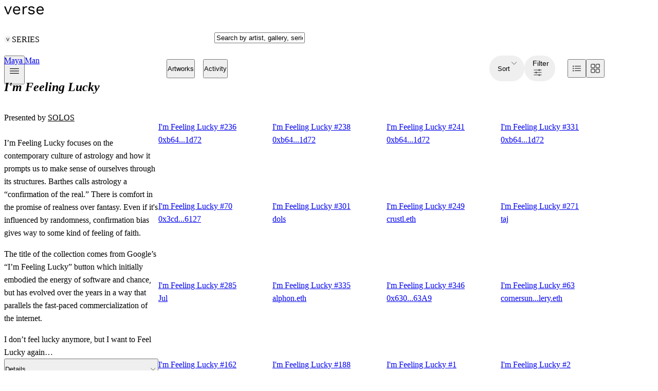

--- FILE ---
content_type: text/html; charset=utf-8
request_url: https://verse.works/series/im-feeling-lucky-by-maya-man-1
body_size: 86992
content:
<!DOCTYPE html><html dir="ltr" lang="en" class="__variable_a2025e __variable_02ff9e __variable_21eb4d"><head><meta charSet="utf-8"/><meta name="viewport" content="width=device-width, initial-scale=1"/><link rel="stylesheet" href="/_next/static/css/7ac18640f1155a4f.css" data-precedence="next"/><link rel="stylesheet" href="/_next/static/css/0e0963360406a0e7.css" data-precedence="next"/><link rel="stylesheet" href="/_next/static/css/5f58a41c019cc1cf.css" data-precedence="next"/><link rel="stylesheet" href="/_next/static/css/9b5cffe8d7b1c2ca.css" data-precedence="next"/><link rel="stylesheet" href="/_next/static/css/7d87d729daf13ac0.css" data-precedence="next"/><link rel="stylesheet" href="/_next/static/css/72dcea6a17573013.css" data-precedence="next"/><link rel="stylesheet" href="/_next/static/css/f19fbbdd898913f8.css" data-precedence="next"/><link rel="stylesheet" href="/_next/static/css/60133e163a778ea6.css" data-precedence="next"/><link rel="preload" as="script" fetchPriority="low" href="/_next/static/chunks/webpack-48189e8ee2ba279e.js"/><script src="/_next/static/chunks/59c6eb5a-b76a408c3cada2a1.js" async=""></script><script src="/_next/static/chunks/87c73c54-99d78cfd66e3502c.js" async=""></script><script src="/_next/static/chunks/87681-382445c6a68eb59a.js" async=""></script><script src="/_next/static/chunks/main-app-d7ecb3427683cb6a.js" async=""></script><script src="/_next/static/chunks/98008-0867a2cde0c7d4ea.js" async=""></script><script src="/_next/static/chunks/80085-da36bda063957bc5.js" async=""></script><script src="/_next/static/chunks/65587-b5582b30c80e3f0b.js" async=""></script><script src="/_next/static/chunks/60154-52a5bf7dd0ce408f.js" async=""></script><script src="/_next/static/chunks/19178-cd3bf3a75c1baea1.js" async=""></script><script src="/_next/static/chunks/66393-08d9fe75cded720c.js" async=""></script><script src="/_next/static/chunks/6352-1d0823f95e0de01b.js" async=""></script><script src="/_next/static/chunks/77416-f8906523199090d1.js" async=""></script><script src="/_next/static/chunks/1076-5fafd57396e56f5a.js" async=""></script><script src="/_next/static/chunks/9654-672d0b4d119411f0.js" async=""></script><script src="/_next/static/chunks/26594-36a6cb36dd878654.js" async=""></script><script src="/_next/static/chunks/69891-93da3f17e5cca337.js" async=""></script><script src="/_next/static/chunks/21961-fc9d88b2a2dda1d9.js" async=""></script><script src="/_next/static/chunks/14657-eba4db5571b8e073.js" async=""></script><script src="/_next/static/chunks/58091-a9c343f8029bd30b.js" async=""></script><script src="/_next/static/chunks/97834-cbd836f222d2ca02.js" async=""></script><script src="/_next/static/chunks/93002-016952811b52a7ce.js" async=""></script><script src="/_next/static/chunks/43376-44b26684ce8ebe5e.js" async=""></script><script src="/_next/static/chunks/45438-c8ba1b67ebdc0c89.js" async=""></script><script src="/_next/static/chunks/14480-6ece1c99c59decdc.js" async=""></script><script src="/_next/static/chunks/29203-fde36d330793a6b5.js" async=""></script><script src="/_next/static/chunks/45818-bbbc6626e4ee493f.js" async=""></script><script src="/_next/static/chunks/19468-31bb3260d502aba2.js" async=""></script><script src="/_next/static/chunks/14505-0e3f94d30eb3ce50.js" async=""></script><script src="/_next/static/chunks/4646-b6f91b136e33c842.js" async=""></script><script src="/_next/static/chunks/60853-d848a36fbd947484.js" async=""></script><script src="/_next/static/chunks/app/(common)/series/%5Bslug%5D/%40multiPM/page-259ad0fc56861005.js" async=""></script><script src="/_next/static/chunks/57626-66514e6be56fc6b7.js" async=""></script><script src="/_next/static/chunks/app/(common)/series/%5Bslug%5D/%40moreFromArtist/page-858c2d812a476efb.js" async=""></script><script src="/_next/static/chunks/1134-21733994e19db7c4.js" async=""></script><script src="/_next/static/chunks/58115-004cb31bb2b6585c.js" async=""></script><script src="/_next/static/chunks/app/(common)/series/%5Bslug%5D/%40journal/page-b1880f0885e11e11.js" async=""></script><script src="/_next/static/chunks/app/global-error-af0a8d25f229c770.js" async=""></script><script src="/_next/static/chunks/45839-f80c57ce50fe6e27.js" async=""></script><script src="/_next/static/chunks/94696-27e9a31ec73f53fc.js" async=""></script><script src="/_next/static/chunks/app/(common)/series/%5Bslug%5D/%40moreFromArtist/loading-e8679733a410511c.js" async=""></script><script src="/_next/static/chunks/86141-c1b40267e4eb8a91.js" async=""></script><script src="/_next/static/chunks/95232-6990b19171f91e94.js" async=""></script><script src="/_next/static/chunks/73538-950a2ae444a8324f.js" async=""></script><script src="/_next/static/chunks/76379-ee6e054f4fb52d18.js" async=""></script><script src="/_next/static/chunks/33213-7ccfbb8e0128c101.js" async=""></script><script src="/_next/static/chunks/93881-9b5c1cf3f49e6709.js" async=""></script><script src="/_next/static/chunks/43504-5b36cb723d12b056.js" async=""></script><script src="/_next/static/chunks/89944-7357c6b88bdb6571.js" async=""></script><script src="/_next/static/chunks/98575-65ebe2f88a5d563c.js" async=""></script><script src="/_next/static/chunks/24490-9c20ac0aeded0029.js" async=""></script><script src="/_next/static/chunks/3081-536239a2a66dfd94.js" async=""></script><script src="/_next/static/chunks/app/(common)/layout-c6d584d064341e2a.js" async=""></script><script src="/_next/static/chunks/a3403bdd-79109ed41e3a0665.js" async=""></script><script src="/_next/static/chunks/41265-9b5653f6f7d4995e.js" async=""></script><script src="/_next/static/chunks/37271-1b963dbbaf5092a9.js" async=""></script><script src="/_next/static/chunks/44119-7dbb8080b6a5c64d.js" async=""></script><script src="/_next/static/chunks/28644-ad8b1ac3f3310bc1.js" async=""></script><script src="/_next/static/chunks/app/layout-f67c506000ee6a8f.js" async=""></script><script src="/_next/static/chunks/app/error-096a5d2b95169e63.js" async=""></script><script src="/_next/static/chunks/app/not-found-0badee3c029c9358.js" async=""></script><script src="/_next/static/chunks/9674-8e8653c2120f7d83.js" async=""></script><script src="/_next/static/chunks/31442-50d2d21defface39.js" async=""></script><script src="/_next/static/chunks/76153-809134898a97cd9a.js" async=""></script><script src="/_next/static/chunks/app/(common)/(home)/%40other/page-c39a182593c7dd90.js" async=""></script><script src="/_next/static/chunks/7969-b625b9d95841a313.js" async=""></script><script src="/_next/static/chunks/36736-1cb011b83ba47273.js" async=""></script><script src="/_next/static/chunks/app/(common)/(home)/layout-6a1d92077bfb1a1a.js" async=""></script><link rel="preload" href="/_next/static/css/a0fb1a276530128c.css" as="style"/><link rel="preload" href="/_next/static/css/0ae6b9a8500d0b68.css" as="style"/><link rel="preload" href="/_next/static/css/13a3149017b98fa1.css" as="style"/><link rel="preload" href="/_next/static/css/340be3a63043c366.css" as="style"/><link rel="preload" href="/_next/static/css/cf527ec2cbcb9425.css" as="style"/><link rel="preload" href="/_next/static/css/81e7ce7b0488ead1.css" as="style"/><link rel="preload" href="/_next/static/css/f26213c149d02c27.css" as="style"/><link rel="preload" href="/_next/static/css/63b8793aa34262c4.css" as="style"/><link rel="preload" href="/_next/static/css/70bd77c19d9f86f5.css" as="style"/><link rel="preload" href="/_next/static/css/1203bb3cdc088e7e.css" as="style"/><link rel="preload" href="/_next/static/css/fbcc01cdc77aa39c.css" as="style"/><link rel="preload" href="/_next/static/css/ecb7c774929a8c89.css" as="style"/><link rel="preload" href="/_next/static/css/cae9f1925da4ccf5.css" as="style"/><link rel="preload" href="/_next/static/css/161fd4843f1af3fd.css" as="style"/><link rel="preload" href="https://www.googletagmanager.com/gtm.js?id=G-Z9BDL7ZNJN" as="script"/><link rel="preload" href="/alpaca/js/alpaca.local.js" as="script"/><meta name="next-size-adjust" content=""/><meta name="theme-color" media="(prefers-color-scheme: light)" content="#fff"/><meta name="theme-color" media="(prefers-color-scheme: dark)" content="#060606"/><script src="/_next/static/chunks/polyfills-42372ed130431b0a.js" noModule=""></script><style data-emotion="mui-global 123mcxk">@layer mui{html{-webkit-font-smoothing:antialiased;-moz-osx-font-smoothing:grayscale;box-sizing:border-box;-webkit-text-size-adjust:100%;}*,*::before,*::after{box-sizing:inherit;}strong,b{font-weight:700;}body{margin:0;color:var(--mui-palette-text-primary);font-family:var(--font-primary);font-weight:400;font-size:1rem;line-height:1.5;background-color:var(--mui-palette-background-default);}@media print{body{background-color:var(--mui-palette-common-white);}}body::backdrop{background-color:var(--mui-palette-background-default);}.light{-webkit-print-color-scheme:light;color-scheme:light;}.dark{-webkit-print-color-scheme:dark;color-scheme:dark;}*{font-style:normal;font-weight:normal;}}</style><style data-emotion="mui-global 1prfaxn">@layer mui{@-webkit-keyframes mui-auto-fill{from{display:block;}}@keyframes mui-auto-fill{from{display:block;}}@-webkit-keyframes mui-auto-fill-cancel{from{display:block;}}@keyframes mui-auto-fill-cancel{from{display:block;}}}</style><style data-emotion="mui-global animation-c7515d">@layer mui{@-webkit-keyframes animation-c7515d{0%{opacity:1;}50%{opacity:0.4;}100%{opacity:1;}}@keyframes animation-c7515d{0%{opacity:1;}50%{opacity:0.4;}100%{opacity:1;}}}</style><style data-emotion="mui-global 14o1m86">@layer mui{:root{--mui-spacing:8px;--mui-shape-borderRadius:4px;--mui-shadows-0:none;--mui-shadows-1:0 5px 10px rgb(6 6 6 / 0.1);--mui-shadows-2:0 5px 10px rgb(6 6 6 / 0.1);--mui-shadows-3:0 5px 10px rgb(6 6 6 / 0.1);--mui-shadows-4:0 5px 10px rgb(6 6 6 / 0.1);--mui-shadows-5:0 5px 10px rgb(6 6 6 / 0.1);--mui-shadows-6:0 5px 10px rgb(6 6 6 / 0.1);--mui-shadows-7:0 5px 10px rgb(6 6 6 / 0.1);--mui-shadows-8:0 5px 10px rgb(6 6 6 / 0.1);--mui-shadows-9:0 5px 10px rgb(6 6 6 / 0.1);--mui-shadows-10:0 5px 10px rgb(6 6 6 / 0.1);--mui-shadows-11:0 5px 10px rgb(6 6 6 / 0.1);--mui-shadows-12:0 5px 10px rgb(6 6 6 / 0.1);--mui-shadows-13:0 5px 10px rgb(6 6 6 / 0.1);--mui-shadows-14:0 5px 10px rgb(6 6 6 / 0.1);--mui-shadows-15:0 5px 10px rgb(6 6 6 / 0.1);--mui-shadows-16:0 5px 10px rgb(6 6 6 / 0.1);--mui-shadows-17:0 5px 10px rgb(6 6 6 / 0.1);--mui-shadows-18:0 5px 10px rgb(6 6 6 / 0.1);--mui-shadows-19:0 5px 10px rgb(6 6 6 / 0.1);--mui-shadows-20:0 5px 10px rgb(6 6 6 / 0.1);--mui-shadows-21:0 5px 10px rgb(6 6 6 / 0.1);--mui-shadows-22:0 5px 10px rgb(6 6 6 / 0.1);--mui-shadows-23:0 5px 10px rgb(6 6 6 / 0.1);--mui-shadows-24:0 5px 10px rgb(6 6 6 / 0.1);--mui-zIndex-mobileStepper:1000;--mui-zIndex-fab:1050;--mui-zIndex-speedDial:1050;--mui-zIndex-appBar:1100;--mui-zIndex-drawer:1200;--mui-zIndex-modal:1300;--mui-zIndex-snackbar:1400;--mui-zIndex-tooltip:1500;--mui-font-h1:300 6rem/1.167 var(--font-primary);--mui-font-h2:300 3.75rem/1.2 var(--font-primary);--mui-font-h3:400 3rem/1.167 var(--font-primary);--mui-font-h4:400 2.125rem/1.235 var(--font-primary);--mui-font-h5:400 1.5rem/1.334 var(--font-primary);--mui-font-h6:500 1.25rem/1.6 var(--font-primary);--mui-font-subtitle1:400 1rem/1.75 var(--font-primary);--mui-font-subtitle2:500 0.875rem/1.57 var(--font-primary);--mui-font-body1:400 1rem/1.5 var(--font-primary);--mui-font-body2:400 0.875rem/1.43 var(--font-primary);--mui-font-button:500 0.875rem/1.75 var(--font-primary);--mui-font-caption:400 0.75rem/1.66 var(--font-primary);--mui-font-overline:400 0.75rem/2.66 var(--font-primary);--mui-font-inherit:inherit inherit/inherit inherit;}:root,.light{-webkit-print-color-scheme:light;color-scheme:light;--mui-palette-divider:#f2f2f2;--mui-palette-whiteStatic:#fff;--mui-palette-skeletonBg:#ebebeb;--mui-palette-common-black:#060606;--mui-palette-common-white:#fff;--mui-palette-common-background:#fff;--mui-palette-common-onBackground:#000;--mui-palette-common-backgroundChannel:255 255 255;--mui-palette-common-onBackgroundChannel:0 0 0;--mui-palette-primary-main:#060606;--mui-palette-primary-light:rgb(55, 55, 55);--mui-palette-primary-dark:rgb(4, 4, 4);--mui-palette-primary-contrastText:#fff;--mui-palette-primary-mainChannel:6 6 6;--mui-palette-primary-lightChannel:55 55 55;--mui-palette-primary-darkChannel:4 4 4;--mui-palette-primary-contrastTextChannel:255 255 255;--mui-palette-text-primary:#060606;--mui-palette-text-secondary:rgba(0, 0, 0, 0.6);--mui-palette-text-disabled:rgba(0, 0, 0, 0.38);--mui-palette-text-primaryChannel:6 6 6;--mui-palette-text-secondaryChannel:0 0 0;--mui-palette-success-main:#0e6027;--mui-palette-success-light:#f0f6f2;--mui-palette-success-dark:rgb(9, 67, 27);--mui-palette-success-contrastText:#fff;--mui-palette-success-mainChannel:14 96 39;--mui-palette-success-lightChannel:240 246 242;--mui-palette-success-darkChannel:9 67 27;--mui-palette-success-contrastTextChannel:255 255 255;--mui-palette-warning-main:#ce7d33;--mui-palette-warning-light:#fbf9ea;--mui-palette-warning-dark:rgb(144, 87, 35);--mui-palette-warning-contrastText:#fff;--mui-palette-warning-mainChannel:206 125 51;--mui-palette-warning-lightChannel:251 249 234;--mui-palette-warning-darkChannel:144 87 35;--mui-palette-warning-contrastTextChannel:255 255 255;--mui-palette-error-main:#a2191f;--mui-palette-error-dark:#63060a;--mui-palette-error-light:#fbf2f2;--mui-palette-error-contrastText:#fff;--mui-palette-error-mainChannel:162 25 31;--mui-palette-error-lightChannel:251 242 242;--mui-palette-error-darkChannel:99 6 10;--mui-palette-error-contrastTextChannel:255 255 255;--mui-palette-grey-50:#fafafa;--mui-palette-grey-100:#f7f7f7;--mui-palette-grey-200:#f2f2f2;--mui-palette-grey-300:#ddd;--mui-palette-grey-400:#9e9e9e;--mui-palette-grey-500:#717171;--mui-palette-grey-600:#484848;--mui-palette-grey-700:#616161;--mui-palette-grey-800:#424242;--mui-palette-grey-900:#212121;--mui-palette-grey-A100:#f5f5f5;--mui-palette-grey-A200:#eeeeee;--mui-palette-grey-A400:#bdbdbd;--mui-palette-grey-A700:#616161;--mui-palette-greyBg-100:#f7f7f7;--mui-palette-greyBg-200:#f2f2f2;--mui-palette-greyBg-300:#ddd;--mui-palette-greyBg-400:#9e9e9e;--mui-palette-greyBg-500:#717171;--mui-palette-greyBg-600:#484848;--mui-palette-greyStatic-100:#f7f7f7;--mui-palette-greyStatic-200:#f2f2f2;--mui-palette-greyStatic-300:#ddd;--mui-palette-greyStatic-400:#9e9e9e;--mui-palette-greyStatic-500:#717171;--mui-palette-greyStatic-600:#484848;--mui-palette-blue-accent:#3c4b9a;--mui-palette-blue-light:#f7f7ff;--mui-palette-blue-middle:#eaedfb;--mui-palette-blue-lightChannel:247 247 255;--mui-palette-secondary-main:#9c27b0;--mui-palette-secondary-light:#ba68c8;--mui-palette-secondary-dark:#7b1fa2;--mui-palette-secondary-contrastText:#fff;--mui-palette-secondary-mainChannel:156 39 176;--mui-palette-secondary-lightChannel:186 104 200;--mui-palette-secondary-darkChannel:123 31 162;--mui-palette-secondary-contrastTextChannel:255 255 255;--mui-palette-info-main:#0288d1;--mui-palette-info-light:#03a9f4;--mui-palette-info-dark:#01579b;--mui-palette-info-contrastText:#fff;--mui-palette-info-mainChannel:2 136 209;--mui-palette-info-lightChannel:3 169 244;--mui-palette-info-darkChannel:1 87 155;--mui-palette-info-contrastTextChannel:255 255 255;--mui-palette-background-paper:#fff;--mui-palette-background-default:#fff;--mui-palette-background-defaultChannel:255 255 255;--mui-palette-background-paperChannel:255 255 255;--mui-palette-action-active:rgba(0, 0, 0, 0.54);--mui-palette-action-hover:rgba(0, 0, 0, 0.04);--mui-palette-action-hoverOpacity:0.04;--mui-palette-action-selected:rgba(0, 0, 0, 0.08);--mui-palette-action-selectedOpacity:0.08;--mui-palette-action-disabled:rgba(0, 0, 0, 0.26);--mui-palette-action-disabledBackground:rgba(0, 0, 0, 0.12);--mui-palette-action-disabledOpacity:0.38;--mui-palette-action-focus:rgba(0, 0, 0, 0.12);--mui-palette-action-focusOpacity:0.12;--mui-palette-action-activatedOpacity:0.12;--mui-palette-action-activeChannel:0 0 0;--mui-palette-action-selectedChannel:0 0 0;--mui-palette-Alert-errorColor:rgb(100, 96, 96);--mui-palette-Alert-infoColor:rgb(1, 67, 97);--mui-palette-Alert-successColor:rgb(96, 98, 96);--mui-palette-Alert-warningColor:rgb(100, 99, 93);--mui-palette-Alert-errorFilledBg:var(--mui-palette-error-main, #a2191f);--mui-palette-Alert-infoFilledBg:var(--mui-palette-info-main, #0288d1);--mui-palette-Alert-successFilledBg:var(--mui-palette-success-main, #0e6027);--mui-palette-Alert-warningFilledBg:var(--mui-palette-warning-main, #ce7d33);--mui-palette-Alert-errorFilledColor:#fff;--mui-palette-Alert-infoFilledColor:#fff;--mui-palette-Alert-successFilledColor:#fff;--mui-palette-Alert-warningFilledColor:#fff;--mui-palette-Alert-errorStandardBg:rgb(254, 253, 253);--mui-palette-Alert-infoStandardBg:rgb(229, 246, 253);--mui-palette-Alert-successStandardBg:rgb(253, 254, 253);--mui-palette-Alert-warningStandardBg:rgb(254, 254, 252);--mui-palette-Alert-errorIconColor:var(--mui-palette-error-main, #a2191f);--mui-palette-Alert-infoIconColor:var(--mui-palette-info-main, #0288d1);--mui-palette-Alert-successIconColor:var(--mui-palette-success-main, #0e6027);--mui-palette-Alert-warningIconColor:var(--mui-palette-warning-main, #ce7d33);--mui-palette-AppBar-defaultBg:var(--mui-palette-grey-100, #f7f7f7);--mui-palette-Avatar-defaultBg:var(--mui-palette-grey-400, #9e9e9e);--mui-palette-Button-inheritContainedBg:var(--mui-palette-grey-300, #ddd);--mui-palette-Button-inheritContainedHoverBg:var(--mui-palette-grey-A100, #f5f5f5);--mui-palette-Chip-defaultBorder:var(--mui-palette-grey-400, #9e9e9e);--mui-palette-Chip-defaultAvatarColor:var(--mui-palette-grey-700, #616161);--mui-palette-Chip-defaultIconColor:var(--mui-palette-grey-700, #616161);--mui-palette-FilledInput-bg:rgba(0, 0, 0, 0.06);--mui-palette-FilledInput-hoverBg:rgba(0, 0, 0, 0.09);--mui-palette-FilledInput-disabledBg:rgba(0, 0, 0, 0.12);--mui-palette-LinearProgress-primaryBg:rgb(160, 160, 160);--mui-palette-LinearProgress-secondaryBg:rgb(217, 172, 224);--mui-palette-LinearProgress-errorBg:rgb(219, 167, 169);--mui-palette-LinearProgress-infoBg:rgb(158, 209, 237);--mui-palette-LinearProgress-successBg:rgb(163, 194, 172);--mui-palette-LinearProgress-warningBg:rgb(236, 205, 177);--mui-palette-Skeleton-bg:rgba(var(--mui-palette-text-primaryChannel, undefined) / 0.11);--mui-palette-Slider-primaryTrack:rgb(160, 160, 160);--mui-palette-Slider-secondaryTrack:rgb(217, 172, 224);--mui-palette-Slider-errorTrack:rgb(219, 167, 169);--mui-palette-Slider-infoTrack:rgb(158, 209, 237);--mui-palette-Slider-successTrack:rgb(163, 194, 172);--mui-palette-Slider-warningTrack:rgb(236, 205, 177);--mui-palette-SnackbarContent-bg:rgb(50, 50, 50);--mui-palette-SnackbarContent-color:#fff;--mui-palette-SpeedDialAction-fabHoverBg:rgb(216, 216, 216);--mui-palette-StepConnector-border:var(--mui-palette-grey-400, #9e9e9e);--mui-palette-StepContent-border:var(--mui-palette-grey-400, #9e9e9e);--mui-palette-Switch-defaultColor:var(--mui-palette-common-white, #fff);--mui-palette-Switch-defaultDisabledColor:var(--mui-palette-grey-100, #f7f7f7);--mui-palette-Switch-primaryDisabledColor:rgb(160, 160, 160);--mui-palette-Switch-secondaryDisabledColor:rgb(217, 172, 224);--mui-palette-Switch-errorDisabledColor:rgb(219, 167, 169);--mui-palette-Switch-infoDisabledColor:rgb(158, 209, 237);--mui-palette-Switch-successDisabledColor:rgb(163, 194, 172);--mui-palette-Switch-warningDisabledColor:rgb(236, 205, 177);--mui-palette-TableCell-border:rgba(253, 253, 253, 1);--mui-palette-Tooltip-bg:rgba(97, 97, 97, 0.92);--mui-palette-dividerChannel:242 242 242;--mui-opacity-inputPlaceholder:0.42;--mui-opacity-inputUnderline:0.42;--mui-opacity-switchTrackDisabled:0.12;--mui-opacity-switchTrack:0.38;}.dark{-webkit-print-color-scheme:dark;color-scheme:dark;--mui-palette-common-black:#fff;--mui-palette-common-white:#161616;--mui-palette-common-background:#000;--mui-palette-common-onBackground:#fff;--mui-palette-common-backgroundChannel:0 0 0;--mui-palette-common-onBackgroundChannel:255 255 255;--mui-palette-primary-main:#f6f6f6;--mui-palette-primary-light:rgb(247, 247, 247);--mui-palette-primary-dark:rgb(172, 172, 172);--mui-palette-primary-contrastText:rgba(0, 0, 0, 0.87);--mui-palette-primary-mainChannel:246 246 246;--mui-palette-primary-lightChannel:247 247 247;--mui-palette-primary-darkChannel:172 172 172;--mui-palette-primary-contrastTextChannel:0 0 0;--mui-palette-secondary-main:#ce93d8;--mui-palette-secondary-light:#f3e5f5;--mui-palette-secondary-dark:#ab47bc;--mui-palette-secondary-contrastText:rgba(0, 0, 0, 0.87);--mui-palette-secondary-mainChannel:206 147 216;--mui-palette-secondary-lightChannel:243 229 245;--mui-palette-secondary-darkChannel:171 71 188;--mui-palette-secondary-contrastTextChannel:0 0 0;--mui-palette-error-main:#fa6563;--mui-palette-error-light:#fa6563;--mui-palette-error-dark:rgb(175, 70, 69);--mui-palette-error-contrastText:rgba(0, 0, 0, 0.87);--mui-palette-error-mainChannel:250 101 99;--mui-palette-error-lightChannel:250 101 99;--mui-palette-error-darkChannel:175 70 69;--mui-palette-error-contrastTextChannel:0 0 0;--mui-palette-warning-main:#f2994a;--mui-palette-warning-light:#f2994a;--mui-palette-warning-dark:rgb(169, 107, 51);--mui-palette-warning-contrastText:rgba(0, 0, 0, 0.87);--mui-palette-warning-mainChannel:242 153 74;--mui-palette-warning-lightChannel:242 153 74;--mui-palette-warning-darkChannel:169 107 51;--mui-palette-warning-contrastTextChannel:0 0 0;--mui-palette-info-main:#29b6f6;--mui-palette-info-light:#4fc3f7;--mui-palette-info-dark:#0288d1;--mui-palette-info-contrastText:rgba(0, 0, 0, 0.87);--mui-palette-info-mainChannel:41 182 246;--mui-palette-info-lightChannel:79 195 247;--mui-palette-info-darkChannel:2 136 209;--mui-palette-info-contrastTextChannel:0 0 0;--mui-palette-success-main:#4cb782;--mui-palette-success-light:#4cb782;--mui-palette-success-dark:rgb(53, 128, 91);--mui-palette-success-contrastText:rgba(0, 0, 0, 0.87);--mui-palette-success-mainChannel:76 183 130;--mui-palette-success-lightChannel:76 183 130;--mui-palette-success-darkChannel:53 128 91;--mui-palette-success-contrastTextChannel:0 0 0;--mui-palette-grey-50:#fafafa;--mui-palette-grey-100:#1c1c1c;--mui-palette-grey-200:#262626;--mui-palette-grey-300:#393939;--mui-palette-grey-400:#8d8d8d;--mui-palette-grey-500:#a8a8a8;--mui-palette-grey-600:#c6c6c6;--mui-palette-grey-700:#616161;--mui-palette-grey-800:#424242;--mui-palette-grey-900:#212121;--mui-palette-grey-A100:#f5f5f5;--mui-palette-grey-A200:#eeeeee;--mui-palette-grey-A400:#bdbdbd;--mui-palette-grey-A700:#616161;--mui-palette-text-primary:#fff;--mui-palette-text-secondary:rgba(255, 255, 255, 0.7);--mui-palette-text-disabled:rgba(255, 255, 255, 0.5);--mui-palette-text-icon:rgba(255, 255, 255, 0.5);--mui-palette-text-primaryChannel:255 255 255;--mui-palette-text-secondaryChannel:255 255 255;--mui-palette-divider:#262626;--mui-palette-background-paper:#121212;--mui-palette-background-default:#121212;--mui-palette-background-defaultChannel:18 18 18;--mui-palette-background-paperChannel:18 18 18;--mui-palette-action-active:#fff;--mui-palette-action-hover:rgba(255, 255, 255, 0.08);--mui-palette-action-hoverOpacity:0.08;--mui-palette-action-selected:rgba(255, 255, 255, 0.16);--mui-palette-action-selectedOpacity:0.16;--mui-palette-action-disabled:rgba(255, 255, 255, 0.3);--mui-palette-action-disabledBackground:rgba(255, 255, 255, 0.12);--mui-palette-action-disabledOpacity:0.38;--mui-palette-action-focus:rgba(255, 255, 255, 0.12);--mui-palette-action-focusOpacity:0.12;--mui-palette-action-activatedOpacity:0.24;--mui-palette-action-activeChannel:255 255 255;--mui-palette-action-selectedChannel:255 255 255;--mui-palette-whiteStatic:#fff;--mui-palette-skeletonBg:rgba(var(--mui-palette-text-primaryChannel) / 0.13);--mui-palette-greyBg-100:#191919;--mui-palette-greyBg-200:#181818;--mui-palette-greyBg-300:#161616;--mui-palette-greyBg-400:#101010;--mui-palette-greyBg-500:#0b0b0b;--mui-palette-greyBg-600:#070707;--mui-palette-greyStatic-100:#f7f7f7;--mui-palette-greyStatic-200:#f2f2f2;--mui-palette-greyStatic-300:#ddd;--mui-palette-greyStatic-400:#9e9e9e;--mui-palette-greyStatic-500:#717171;--mui-palette-greyStatic-600:#484848;--mui-palette-blue-accent:#d8dbeb;--mui-palette-blue-light:#313133;--mui-palette-blue-middle:#171819;--mui-palette-blue-lightChannel:49 49 51;--mui-palette-Alert-errorColor:rgb(253, 193, 192);--mui-palette-Alert-infoColor:rgb(184, 231, 251);--mui-palette-Alert-successColor:rgb(183, 226, 205);--mui-palette-Alert-warningColor:rgb(249, 214, 182);--mui-palette-Alert-errorFilledBg:var(--mui-palette-error-dark, rgb(175, 70, 69));--mui-palette-Alert-infoFilledBg:var(--mui-palette-info-dark, #0288d1);--mui-palette-Alert-successFilledBg:var(--mui-palette-success-dark, rgb(53, 128, 91));--mui-palette-Alert-warningFilledBg:var(--mui-palette-warning-dark, rgb(169, 107, 51));--mui-palette-Alert-errorFilledColor:#fff;--mui-palette-Alert-infoFilledColor:#fff;--mui-palette-Alert-successFilledColor:#fff;--mui-palette-Alert-warningFilledColor:#fff;--mui-palette-Alert-errorStandardBg:rgb(24, 10, 9);--mui-palette-Alert-infoStandardBg:rgb(7, 19, 24);--mui-palette-Alert-successStandardBg:rgb(7, 18, 12);--mui-palette-Alert-warningStandardBg:rgb(24, 15, 7);--mui-palette-Alert-errorIconColor:var(--mui-palette-error-main, #fa6563);--mui-palette-Alert-infoIconColor:var(--mui-palette-info-main, #29b6f6);--mui-palette-Alert-successIconColor:var(--mui-palette-success-main, #4cb782);--mui-palette-Alert-warningIconColor:var(--mui-palette-warning-main, #f2994a);--mui-palette-AppBar-defaultBg:var(--mui-palette-grey-900, #212121);--mui-palette-AppBar-darkBg:var(--mui-palette-background-paper, #121212);--mui-palette-AppBar-darkColor:var(--mui-palette-text-primary, #fff);--mui-palette-Avatar-defaultBg:var(--mui-palette-grey-600, #c6c6c6);--mui-palette-Button-inheritContainedBg:var(--mui-palette-grey-800, #424242);--mui-palette-Button-inheritContainedHoverBg:var(--mui-palette-grey-700, #616161);--mui-palette-Chip-defaultBorder:var(--mui-palette-grey-700, #616161);--mui-palette-Chip-defaultAvatarColor:var(--mui-palette-grey-300, #393939);--mui-palette-Chip-defaultIconColor:var(--mui-palette-grey-300, #393939);--mui-palette-FilledInput-bg:rgba(255, 255, 255, 0.09);--mui-palette-FilledInput-hoverBg:rgba(255, 255, 255, 0.13);--mui-palette-FilledInput-disabledBg:rgba(255, 255, 255, 0.12);--mui-palette-LinearProgress-primaryBg:rgb(123, 123, 123);--mui-palette-LinearProgress-secondaryBg:rgb(103, 73, 108);--mui-palette-LinearProgress-errorBg:rgb(125, 50, 49);--mui-palette-LinearProgress-infoBg:rgb(20, 91, 123);--mui-palette-LinearProgress-successBg:rgb(38, 91, 65);--mui-palette-LinearProgress-warningBg:rgb(121, 76, 37);--mui-palette-Skeleton-bg:rgba(var(--mui-palette-text-primaryChannel, undefined) / 0.13);--mui-palette-Slider-primaryTrack:rgb(123, 123, 123);--mui-palette-Slider-secondaryTrack:rgb(103, 73, 108);--mui-palette-Slider-errorTrack:rgb(125, 50, 49);--mui-palette-Slider-infoTrack:rgb(20, 91, 123);--mui-palette-Slider-successTrack:rgb(38, 91, 65);--mui-palette-Slider-warningTrack:rgb(121, 76, 37);--mui-palette-SnackbarContent-bg:rgb(250, 250, 250);--mui-palette-SnackbarContent-color:rgba(0, 0, 0, 0.87);--mui-palette-SpeedDialAction-fabHoverBg:rgb(53, 53, 53);--mui-palette-StepConnector-border:var(--mui-palette-grey-600, #c6c6c6);--mui-palette-StepContent-border:var(--mui-palette-grey-600, #c6c6c6);--mui-palette-Switch-defaultColor:var(--mui-palette-grey-300, #393939);--mui-palette-Switch-defaultDisabledColor:var(--mui-palette-grey-600, #c6c6c6);--mui-palette-Switch-primaryDisabledColor:rgb(110, 110, 110);--mui-palette-Switch-secondaryDisabledColor:rgb(92, 66, 97);--mui-palette-Switch-errorDisabledColor:rgb(112, 45, 44);--mui-palette-Switch-infoDisabledColor:rgb(18, 81, 110);--mui-palette-Switch-successDisabledColor:rgb(34, 82, 58);--mui-palette-Switch-warningDisabledColor:rgb(108, 68, 33);--mui-palette-TableCell-border:rgba(12, 12, 12, 1);--mui-palette-Tooltip-bg:rgba(97, 97, 97, 0.92);--mui-palette-dividerChannel:38 38 38;--mui-opacity-inputPlaceholder:0.5;--mui-opacity-inputUnderline:0.7;--mui-opacity-switchTrackDisabled:0.2;--mui-opacity-switchTrack:0.3;--mui-overlays-0:none;--mui-overlays-1:linear-gradient(rgba(255 255 255 / 0.051), rgba(255 255 255 / 0.051));--mui-overlays-2:linear-gradient(rgba(255 255 255 / 0.069), rgba(255 255 255 / 0.069));--mui-overlays-3:linear-gradient(rgba(255 255 255 / 0.082), rgba(255 255 255 / 0.082));--mui-overlays-4:linear-gradient(rgba(255 255 255 / 0.092), rgba(255 255 255 / 0.092));--mui-overlays-5:linear-gradient(rgba(255 255 255 / 0.101), rgba(255 255 255 / 0.101));--mui-overlays-6:linear-gradient(rgba(255 255 255 / 0.108), rgba(255 255 255 / 0.108));--mui-overlays-7:linear-gradient(rgba(255 255 255 / 0.114), rgba(255 255 255 / 0.114));--mui-overlays-8:linear-gradient(rgba(255 255 255 / 0.119), rgba(255 255 255 / 0.119));--mui-overlays-9:linear-gradient(rgba(255 255 255 / 0.124), rgba(255 255 255 / 0.124));--mui-overlays-10:linear-gradient(rgba(255 255 255 / 0.128), rgba(255 255 255 / 0.128));--mui-overlays-11:linear-gradient(rgba(255 255 255 / 0.132), rgba(255 255 255 / 0.132));--mui-overlays-12:linear-gradient(rgba(255 255 255 / 0.135), rgba(255 255 255 / 0.135));--mui-overlays-13:linear-gradient(rgba(255 255 255 / 0.139), rgba(255 255 255 / 0.139));--mui-overlays-14:linear-gradient(rgba(255 255 255 / 0.142), rgba(255 255 255 / 0.142));--mui-overlays-15:linear-gradient(rgba(255 255 255 / 0.145), rgba(255 255 255 / 0.145));--mui-overlays-16:linear-gradient(rgba(255 255 255 / 0.147), rgba(255 255 255 / 0.147));--mui-overlays-17:linear-gradient(rgba(255 255 255 / 0.15), rgba(255 255 255 / 0.15));--mui-overlays-18:linear-gradient(rgba(255 255 255 / 0.152), rgba(255 255 255 / 0.152));--mui-overlays-19:linear-gradient(rgba(255 255 255 / 0.155), rgba(255 255 255 / 0.155));--mui-overlays-20:linear-gradient(rgba(255 255 255 / 0.157), rgba(255 255 255 / 0.157));--mui-overlays-21:linear-gradient(rgba(255 255 255 / 0.159), rgba(255 255 255 / 0.159));--mui-overlays-22:linear-gradient(rgba(255 255 255 / 0.161), rgba(255 255 255 / 0.161));--mui-overlays-23:linear-gradient(rgba(255 255 255 / 0.163), rgba(255 255 255 / 0.163));--mui-overlays-24:linear-gradient(rgba(255 255 255 / 0.165), rgba(255 255 255 / 0.165));}}</style><style data-emotion="mui 13hnptg olvwoi 1cq0wsm 124fh2j 117jj87 iguwhy 7pog98 1ivvzvp 1br0706 1ih73k8 depviu 1f95027 1xdhyk6 13wylk3 v0hoi2 nlgmj9 vnamcv 1r1yivp 0 1e66xaj em7rky yfr3ge 1ft6exd 10p4u8y">@layer mui{.mui-13hnptg{display:-webkit-box;display:-webkit-flex;display:-ms-flexbox;display:flex;-webkit-flex-direction:column;-ms-flex-direction:column;flex-direction:column;width:100%;box-sizing:border-box;-webkit-flex-shrink:0;-ms-flex-negative:0;flex-shrink:0;position:static;--AppBar-background:var(--mui-palette-primary-main);--AppBar-color:var(--mui-palette-primary-contrastText);background-color:var(--AppBar-background);color:var(--AppBar-color);}*:where(.dark) .mui-13hnptg{background-color:var(--mui-palette-AppBar-darkBg, var(--AppBar-background));color:var(--mui-palette-AppBar-darkColor, var(--AppBar-color));}}@layer mui{.mui-olvwoi{background-color:var(--mui-palette-background-paper);color:var(--mui-palette-text-primary);-webkit-transition:box-shadow 300ms cubic-bezier(0.4, 0, 0.2, 1) 0ms;transition:box-shadow 300ms cubic-bezier(0.4, 0, 0.2, 1) 0ms;box-shadow:var(--Paper-shadow);background-image:var(--Paper-overlay);display:-webkit-box;display:-webkit-flex;display:-ms-flexbox;display:flex;-webkit-flex-direction:column;-ms-flex-direction:column;flex-direction:column;width:100%;box-sizing:border-box;-webkit-flex-shrink:0;-ms-flex-negative:0;flex-shrink:0;position:static;--AppBar-background:var(--mui-palette-primary-main);--AppBar-color:var(--mui-palette-primary-contrastText);background-color:var(--AppBar-background);color:var(--AppBar-color);}*:where(.dark) .mui-olvwoi{background-color:var(--mui-palette-AppBar-darkBg, var(--AppBar-background));color:var(--mui-palette-AppBar-darkColor, var(--AppBar-color));}}@layer mui{.mui-1cq0wsm{position:relative;display:-webkit-box;display:-webkit-flex;display:-ms-flexbox;display:flex;-webkit-align-items:center;-webkit-box-align:center;-ms-flex-align:center;align-items:center;min-height:56px;}@media (min-width:0px){@media (orientation: landscape){.mui-1cq0wsm{min-height:48px;}}}@media (min-width:428px){.mui-1cq0wsm{min-height:64px;}}}@layer mui{.mui-124fh2j{-webkit-text-decoration:underline;text-decoration:underline;text-decoration-color:var(--Link-underlineColor);--Link-underlineColor:rgba(var(--mui-palette-primary-mainChannel) / 0.4);}.mui-124fh2j:hover{text-decoration-color:inherit;}}@layer mui{.mui-117jj87{margin:0;font:inherit;line-height:inherit;letter-spacing:inherit;color:var(--mui-palette-primary-main);-webkit-text-decoration:underline;text-decoration:underline;text-decoration-color:var(--Link-underlineColor);--Link-underlineColor:rgba(var(--mui-palette-primary-mainChannel) / 0.4);}.mui-117jj87:hover{text-decoration-color:inherit;}}@layer mui{.mui-iguwhy{-webkit-user-select:none;-moz-user-select:none;-ms-user-select:none;user-select:none;width:1em;height:1em;display:inline-block;-webkit-flex-shrink:0;-ms-flex-negative:0;flex-shrink:0;-webkit-transition:fill 300ms cubic-bezier(0.4, 0, 0.2, 1) 0ms;transition:fill 300ms cubic-bezier(0.4, 0, 0.2, 1) 0ms;fill:currentColor;font-size:1.5rem;}}@layer mui{.mui-7pog98{font-family:var(--font-primary);font-weight:400;font-size:1rem;line-height:1.4375em;color:var(--mui-palette-text-primary);box-sizing:border-box;position:relative;cursor:text;display:-webkit-inline-box;display:-webkit-inline-flex;display:-ms-inline-flexbox;display:inline-flex;-webkit-align-items:center;-webkit-box-align:center;-ms-flex-align:center;align-items:center;border:1px solid var(--mui-palette-grey-300);}.mui-7pog98.Mui-disabled{color:var(--mui-palette-text-disabled);cursor:default;}.mui-7pog98.Mui-disabled{opacity:0.2;}.mui-7pog98.Mui-focused{border-color:var(--mui-palette-primary-main);}}@layer mui{.mui-1ivvzvp{font:inherit;letter-spacing:inherit;color:currentColor;padding:4px 0 5px;border:0;box-sizing:content-box;background:none;height:1.4375em;margin:0;-webkit-tap-highlight-color:transparent;display:block;min-width:0;width:100%;-webkit-animation-name:mui-auto-fill-cancel;animation-name:mui-auto-fill-cancel;-webkit-animation-duration:10ms;animation-duration:10ms;}.mui-1ivvzvp::-webkit-input-placeholder{color:currentColor;opacity:var(--mui-opacity-inputPlaceholder);-webkit-transition:opacity 200ms cubic-bezier(0.4, 0, 0.2, 1) 0ms;transition:opacity 200ms cubic-bezier(0.4, 0, 0.2, 1) 0ms;}.mui-1ivvzvp::-moz-placeholder{color:currentColor;opacity:var(--mui-opacity-inputPlaceholder);-webkit-transition:opacity 200ms cubic-bezier(0.4, 0, 0.2, 1) 0ms;transition:opacity 200ms cubic-bezier(0.4, 0, 0.2, 1) 0ms;}.mui-1ivvzvp::-ms-input-placeholder{color:currentColor;opacity:var(--mui-opacity-inputPlaceholder);-webkit-transition:opacity 200ms cubic-bezier(0.4, 0, 0.2, 1) 0ms;transition:opacity 200ms cubic-bezier(0.4, 0, 0.2, 1) 0ms;}.mui-1ivvzvp:focus{outline:0;}.mui-1ivvzvp:invalid{box-shadow:none;}.mui-1ivvzvp::-webkit-search-decoration{-webkit-appearance:none;}label[data-shrink=false]+.MuiInputBase-formControl .mui-1ivvzvp::-webkit-input-placeholder{opacity:0!important;}label[data-shrink=false]+.MuiInputBase-formControl .mui-1ivvzvp::-moz-placeholder{opacity:0!important;}label[data-shrink=false]+.MuiInputBase-formControl .mui-1ivvzvp::-ms-input-placeholder{opacity:0!important;}label[data-shrink=false]+.MuiInputBase-formControl .mui-1ivvzvp:focus::-webkit-input-placeholder{opacity:var(--mui-opacity-inputPlaceholder);}label[data-shrink=false]+.MuiInputBase-formControl .mui-1ivvzvp:focus::-moz-placeholder{opacity:var(--mui-opacity-inputPlaceholder);}label[data-shrink=false]+.MuiInputBase-formControl .mui-1ivvzvp:focus::-ms-input-placeholder{opacity:var(--mui-opacity-inputPlaceholder);}.mui-1ivvzvp.Mui-disabled{opacity:1;-webkit-text-fill-color:var(--mui-palette-text-disabled);}.mui-1ivvzvp:-webkit-autofill{-webkit-animation-duration:5000s;animation-duration:5000s;-webkit-animation-name:mui-auto-fill;animation-name:mui-auto-fill;}}@layer mui{.mui-1br0706{text-align:center;-webkit-flex:0 0 auto;-ms-flex:0 0 auto;flex:0 0 auto;font-size:1.5rem;padding:8px;border-radius:50%;color:var(--mui-palette-action-active);-webkit-transition:background-color 150ms cubic-bezier(0.4, 0, 0.2, 1) 0ms;transition:background-color 150ms cubic-bezier(0.4, 0, 0.2, 1) 0ms;--IconButton-hoverBg:rgba(var(--mui-palette-action-activeChannel) / calc(var(--mui-palette-action-hoverOpacity)));color:var(--mui-palette-primary-main);border-radius:0;padding:0;width:1.5rem;}.mui-1br0706:hover{background-color:var(--IconButton-hoverBg);}@media (hover: none){.mui-1br0706:hover{background-color:transparent;}}.mui-1br0706.Mui-disabled{background-color:transparent;color:var(--mui-palette-action-disabled);}.mui-1br0706.MuiIconButton-loading{color:transparent;}.mui-1br0706.Mui-disabled{color:var(--mui-palette-grey-400);}.mui-1br0706:hover{background:none;}.mui-1br0706 svg{display:block;width:100%;height:100%;}}@layer mui{.mui-1ih73k8{display:-webkit-inline-box;display:-webkit-inline-flex;display:-ms-inline-flexbox;display:inline-flex;-webkit-align-items:center;-webkit-box-align:center;-ms-flex-align:center;align-items:center;-webkit-box-pack:center;-ms-flex-pack:center;-webkit-justify-content:center;justify-content:center;position:relative;box-sizing:border-box;-webkit-tap-highlight-color:transparent;background-color:transparent;outline:0;border:0;margin:0;border-radius:0;padding:0;cursor:pointer;-webkit-user-select:none;-moz-user-select:none;-ms-user-select:none;user-select:none;vertical-align:middle;-moz-appearance:none;-webkit-appearance:none;-webkit-text-decoration:none;text-decoration:none;color:inherit;text-align:center;-webkit-flex:0 0 auto;-ms-flex:0 0 auto;flex:0 0 auto;font-size:1.5rem;padding:8px;border-radius:50%;color:var(--mui-palette-action-active);-webkit-transition:background-color 150ms cubic-bezier(0.4, 0, 0.2, 1) 0ms;transition:background-color 150ms cubic-bezier(0.4, 0, 0.2, 1) 0ms;--IconButton-hoverBg:rgba(var(--mui-palette-action-activeChannel) / calc(var(--mui-palette-action-hoverOpacity)));color:var(--mui-palette-primary-main);border-radius:0;padding:0;width:1.5rem;}.mui-1ih73k8::-moz-focus-inner{border-style:none;}.mui-1ih73k8.Mui-disabled{pointer-events:none;cursor:default;}@media print{.mui-1ih73k8{-webkit-print-color-adjust:exact;color-adjust:exact;}}.mui-1ih73k8:hover{background-color:var(--IconButton-hoverBg);}@media (hover: none){.mui-1ih73k8:hover{background-color:transparent;}}.mui-1ih73k8.Mui-disabled{background-color:transparent;color:var(--mui-palette-action-disabled);}.mui-1ih73k8.MuiIconButton-loading{color:transparent;}.mui-1ih73k8.Mui-disabled{color:var(--mui-palette-grey-400);}.mui-1ih73k8:hover{background:none;}.mui-1ih73k8 svg{display:block;width:100%;height:100%;}}@layer mui{@media print{.mui-depviu{position:absolute!important;}}}@layer mui{.mui-1f95027{margin:0;color:var(--mui-palette-primary-main);font-family:var(--font-primary);font-size:0.8125rem;font-weight:400;line-height:1.4;font-size:0.8125rem;font-weight:400;line-height:1.4;font-size:0.8125rem;font-weight:400;line-height:1.4;-webkit-text-decoration:underline;text-decoration:underline;text-decoration-color:var(--Link-underlineColor);--Link-underlineColor:rgba(var(--mui-palette-primary-mainChannel) / 0.4);}.mui-1f95027:hover{text-decoration-color:inherit;}}@layer mui{.mui-v0hoi2{-webkit-user-select:none;-moz-user-select:none;-ms-user-select:none;user-select:none;width:1em;height:1em;display:inline-block;-webkit-flex-shrink:0;-ms-flex-negative:0;flex-shrink:0;-webkit-transition:fill 300ms cubic-bezier(0.4, 0, 0.2, 1) 0ms;transition:fill 300ms cubic-bezier(0.4, 0, 0.2, 1) 0ms;fill:currentColor;font-size:inherit;}}@layer mui{.mui-nlgmj9{z-index:var(--mui-zIndex-drawer);}}@layer mui{.mui-vnamcv{-webkit-user-select:none;-moz-user-select:none;-ms-user-select:none;user-select:none;width:1em;height:1em;display:inline-block;-webkit-flex-shrink:0;-ms-flex-negative:0;flex-shrink:0;-webkit-transition:fill 300ms cubic-bezier(0.4, 0, 0.2, 1) 0ms;transition:fill 300ms cubic-bezier(0.4, 0, 0.2, 1) 0ms;fill:currentColor;font-size:inherit;padding:0.25rem;}}@layer mui{.mui-1r1yivp{display:block;background-color:var(--mui-palette-Skeleton-bg);height:1.2em;border-radius:var(--mui-shape-borderRadius);-webkit-animation:animation-c7515d 2s ease-in-out 0.5s infinite;animation:animation-c7515d 2s ease-in-out 0.5s infinite;}}@layer mui{.mui-1e66xaj{margin:0;font-family:var(--font-primary);font-size:0.625rem;font-weight:400;line-height:1.4;text-transform:uppercase;}}@layer mui{.mui-em7rky{margin:0;font-family:var(--font-primary);font-size:0.8125rem;font-weight:400;line-height:1.4;font-size:0.8125rem;font-weight:400;line-height:1.4;font-size:0.8125rem;font-weight:400;line-height:1.4;}}@layer mui{.mui-yfr3ge{font-family:var(--font-primary);font-weight:500;font-size:0.875rem;line-height:1.75;text-transform:uppercase;min-width:64px;padding:6px 16px;border:0;border-radius:var(--mui-shape-borderRadius);-webkit-transition:background-color 250ms cubic-bezier(0.4, 0, 0.2, 1) 0ms,box-shadow 250ms cubic-bezier(0.4, 0, 0.2, 1) 0ms,border-color 250ms cubic-bezier(0.4, 0, 0.2, 1) 0ms,color 250ms cubic-bezier(0.4, 0, 0.2, 1) 0ms;transition:background-color 250ms cubic-bezier(0.4, 0, 0.2, 1) 0ms,box-shadow 250ms cubic-bezier(0.4, 0, 0.2, 1) 0ms,border-color 250ms cubic-bezier(0.4, 0, 0.2, 1) 0ms,color 250ms cubic-bezier(0.4, 0, 0.2, 1) 0ms;padding:5px 15px;border:1px solid currentColor;border-color:var(--variant-outlinedBorder, currentColor);background-color:var(--variant-outlinedBg);color:var(--variant-outlinedColor);--variant-textColor:var(--mui-palette-primary-main);--variant-outlinedColor:var(--mui-palette-primary-main);--variant-outlinedBorder:rgba(var(--mui-palette-primary-mainChannel) / 0.5);--variant-containedColor:var(--mui-palette-primary-contrastText);--variant-containedBg:var(--mui-palette-primary-main);box-shadow:none;-webkit-transition:background-color 250ms cubic-bezier(0.4, 0, 0.2, 1) 0ms,box-shadow 250ms cubic-bezier(0.4, 0, 0.2, 1) 0ms,border-color 250ms cubic-bezier(0.4, 0, 0.2, 1) 0ms;transition:background-color 250ms cubic-bezier(0.4, 0, 0.2, 1) 0ms,box-shadow 250ms cubic-bezier(0.4, 0, 0.2, 1) 0ms,border-color 250ms cubic-bezier(0.4, 0, 0.2, 1) 0ms;padding:0.625rem 1.5rem;border-radius:0;font-family:var(--font-primary);font-size:0.8125rem;font-weight:400;line-height:18px;border:1px solid var(--mui-palette-grey-300);}.mui-yfr3ge:hover{-webkit-text-decoration:none;text-decoration:none;}.mui-yfr3ge.Mui-disabled{color:var(--mui-palette-action-disabled);}.mui-yfr3ge.Mui-disabled{border:1px solid var(--mui-palette-action-disabledBackground);}@media (hover: hover){.mui-yfr3ge:hover{--variant-containedBg:var(--mui-palette-primary-dark);--variant-textBg:rgba(var(--mui-palette-primary-mainChannel) / calc(var(--mui-palette-action-hoverOpacity)));--variant-outlinedBorder:var(--mui-palette-primary-main);--variant-outlinedBg:rgba(var(--mui-palette-primary-mainChannel) / calc(var(--mui-palette-action-hoverOpacity)));}}.mui-yfr3ge:hover{box-shadow:none;}.mui-yfr3ge.Mui-focusVisible{box-shadow:none;}.mui-yfr3ge:active{box-shadow:none;}.mui-yfr3ge.Mui-disabled{box-shadow:none;}.mui-yfr3ge.MuiButton-loading{color:transparent;}.mui-yfr3ge:disabled{background-color:rgb(6 6 6 / 0.2);color:#fff;}.mui-yfr3ge:hover,.mui-yfr3ge:focus{border:1px solid var(--mui-palette-grey-300);background-color:var(--mui-palette-greyBg-100);}.mui-yfr3ge:disabled{border:1px solid var(--mui-palette-grey-300);background-color:var(--mui-palette-greyBg-100);color:var(--mui-palette-common-black);opacity:0.6;}}@layer mui{.mui-1ft6exd{display:-webkit-inline-box;display:-webkit-inline-flex;display:-ms-inline-flexbox;display:inline-flex;-webkit-align-items:center;-webkit-box-align:center;-ms-flex-align:center;align-items:center;-webkit-box-pack:center;-ms-flex-pack:center;-webkit-justify-content:center;justify-content:center;position:relative;box-sizing:border-box;-webkit-tap-highlight-color:transparent;background-color:transparent;outline:0;border:0;margin:0;border-radius:0;padding:0;cursor:pointer;-webkit-user-select:none;-moz-user-select:none;-ms-user-select:none;user-select:none;vertical-align:middle;-moz-appearance:none;-webkit-appearance:none;-webkit-text-decoration:none;text-decoration:none;color:inherit;font-family:var(--font-primary);font-weight:500;font-size:0.875rem;line-height:1.75;text-transform:uppercase;min-width:64px;padding:6px 16px;border:0;border-radius:var(--mui-shape-borderRadius);-webkit-transition:background-color 250ms cubic-bezier(0.4, 0, 0.2, 1) 0ms,box-shadow 250ms cubic-bezier(0.4, 0, 0.2, 1) 0ms,border-color 250ms cubic-bezier(0.4, 0, 0.2, 1) 0ms,color 250ms cubic-bezier(0.4, 0, 0.2, 1) 0ms;transition:background-color 250ms cubic-bezier(0.4, 0, 0.2, 1) 0ms,box-shadow 250ms cubic-bezier(0.4, 0, 0.2, 1) 0ms,border-color 250ms cubic-bezier(0.4, 0, 0.2, 1) 0ms,color 250ms cubic-bezier(0.4, 0, 0.2, 1) 0ms;padding:5px 15px;border:1px solid currentColor;border-color:var(--variant-outlinedBorder, currentColor);background-color:var(--variant-outlinedBg);color:var(--variant-outlinedColor);--variant-textColor:var(--mui-palette-primary-main);--variant-outlinedColor:var(--mui-palette-primary-main);--variant-outlinedBorder:rgba(var(--mui-palette-primary-mainChannel) / 0.5);--variant-containedColor:var(--mui-palette-primary-contrastText);--variant-containedBg:var(--mui-palette-primary-main);box-shadow:none;-webkit-transition:background-color 250ms cubic-bezier(0.4, 0, 0.2, 1) 0ms,box-shadow 250ms cubic-bezier(0.4, 0, 0.2, 1) 0ms,border-color 250ms cubic-bezier(0.4, 0, 0.2, 1) 0ms;transition:background-color 250ms cubic-bezier(0.4, 0, 0.2, 1) 0ms,box-shadow 250ms cubic-bezier(0.4, 0, 0.2, 1) 0ms,border-color 250ms cubic-bezier(0.4, 0, 0.2, 1) 0ms;padding:0.625rem 1.5rem;border-radius:0;font-family:var(--font-primary);font-size:0.8125rem;font-weight:400;line-height:18px;border:1px solid var(--mui-palette-grey-300);}.mui-1ft6exd::-moz-focus-inner{border-style:none;}.mui-1ft6exd.Mui-disabled{pointer-events:none;cursor:default;}@media print{.mui-1ft6exd{-webkit-print-color-adjust:exact;color-adjust:exact;}}.mui-1ft6exd:hover{-webkit-text-decoration:none;text-decoration:none;}.mui-1ft6exd.Mui-disabled{color:var(--mui-palette-action-disabled);}.mui-1ft6exd.Mui-disabled{border:1px solid var(--mui-palette-action-disabledBackground);}@media (hover: hover){.mui-1ft6exd:hover{--variant-containedBg:var(--mui-palette-primary-dark);--variant-textBg:rgba(var(--mui-palette-primary-mainChannel) / calc(var(--mui-palette-action-hoverOpacity)));--variant-outlinedBorder:var(--mui-palette-primary-main);--variant-outlinedBg:rgba(var(--mui-palette-primary-mainChannel) / calc(var(--mui-palette-action-hoverOpacity)));}}.mui-1ft6exd:hover{box-shadow:none;}.mui-1ft6exd.Mui-focusVisible{box-shadow:none;}.mui-1ft6exd:active{box-shadow:none;}.mui-1ft6exd.Mui-disabled{box-shadow:none;}.mui-1ft6exd.MuiButton-loading{color:transparent;}.mui-1ft6exd:disabled{background-color:rgb(6 6 6 / 0.2);color:#fff;}.mui-1ft6exd:hover,.mui-1ft6exd:focus{border:1px solid var(--mui-palette-grey-300);background-color:var(--mui-palette-greyBg-100);}.mui-1ft6exd:disabled{border:1px solid var(--mui-palette-grey-300);background-color:var(--mui-palette-greyBg-100);color:var(--mui-palette-common-black);opacity:0.6;}}@layer mui{.mui-10p4u8y{margin:0;font-family:var(--font-primary);font-size:0.75rem;font-weight:400;line-height:1.4;font-size:0.75rem;font-weight:400;line-height:1.4;font-size:0.75rem;font-weight:400;line-height:1.4;}}</style><script>(window[Symbol.for("ApolloSSRDataTransport")] ??= []).push({"rehydrate":{"_R_4l35vtcvb_":{"data":undefined,"networkStatus":7},"_R_4l35vtcvbH1_":{"data":undefined,"networkStatus":7}},"events":[]})</script></head><body><div hidden=""><!--$?--><template id="B:0"></template><!--/$--></div><!--$--><style>#nprogress{pointer-events:none}#nprogress .bar{background:#060606;position:fixed;z-index:1600;top:0;left:0;width:100%;height:2px}#nprogress .peg{display:block;position:absolute;right:0;width:100px;height:100%;;opacity:1;-webkit-transform:rotate(3deg) translate(0px,-4px);-ms-transform:rotate(3deg) translate(0px,-4px);transform:rotate(3deg) translate(0px,-4px)}#nprogress .spinner{display:block;position:fixed;z-index:1600;top:15px;right:15px}#nprogress .spinner-icon{width:18px;height:18px;box-sizing:border-box;border:2px solid transparent;border-top-color:#060606;border-left-color:#060606;border-radius:50%;-webkit-animation:nprogress-spinner 400ms linear infinite;animation:nprogress-spinner 400ms linear infinite}.nprogress-custom-parent{overflow:hidden;position:relative}.nprogress-custom-parent #nprogress .bar,.nprogress-custom-parent #nprogress .spinner{position:absolute}@-webkit-keyframes nprogress-spinner{0%{-webkit-transform:rotate(0deg)}100%{-webkit-transform:rotate(360deg)}}@keyframes nprogress-spinner{0%{transform:rotate(0deg)}100%{transform:rotate(360deg)}}</style><!--/$--><!--$--><!--/$--><script>(function() {
try {
  let colorScheme = '';
  const mode = localStorage.getItem('mui-mode') || 'system';
  const dark = localStorage.getItem('mui-color-scheme-dark') || 'dark';
  const light = localStorage.getItem('mui-color-scheme-light') || 'light';
  if (mode === 'system') {
    // handle system mode
    const mql = window.matchMedia('(prefers-color-scheme: dark)');
    if (mql.matches) {
      colorScheme = dark
    } else {
      colorScheme = light
    }
  }
  if (mode === 'light') {
    colorScheme = light;
  }
  if (mode === 'dark') {
    colorScheme = dark;
  }
  if (colorScheme) {
    document.documentElement.classList.remove('%s'.replace('%s', light), '%s'.replace('%s', dark));
      document.documentElement.classList.add('%s'.replace('%s', colorScheme));
  }
} catch(e){}})();</script><!--$?--><template id="B:1"></template><!--/$--><script>requestAnimationFrame(function(){$RT=performance.now()});</script><script src="/_next/static/chunks/webpack-48189e8ee2ba279e.js" id="_R_" async=""></script><div hidden id="S:1"><header class="MuiPaper-root MuiPaper-elevation MuiPaper-elevation0 MuiAppBar-root MuiAppBar-colorPrimary MuiAppBar-positionStatic verse-header HeaderContainer_root__u_IVc mui-olvwoi" style="--Paper-shadow:var(--mui-shadows-0);--Paper-overlay:var(--mui-overlays-0)"><div class="MuiToolbar-root MuiToolbar-regular HeaderContainer_fullWidthInnerWrapper___Y1ht mui-1cq0wsm"><a class="MuiTypography-root MuiTypography-inherit MuiLink-root MuiLink-underlineAlways HeaderContainer_logo__7_MpB active mui-117jj87" href="/"><svg width="77" height="17" viewBox="0 0 77 17" fill="none" xmlns="http://www.w3.org/2000/svg" class="Logo_logo__eMal0"><title>Verse</title><path d="M12.6052 0.519209H15.1752L8.81139 15.8168H6.36378L0 0.519209H2.78416L7.61818 13.3386L12.6052 0.519209Z" fill="currentColor"></path><path d="M24.7677 16.1227C23.3195 16.1227 22.0243 15.8066 20.8821 15.1743C19.7603 14.542 18.8832 13.6343 18.2509 12.4513C17.6186 11.2479 17.3025 9.82012 17.3025 8.16799C17.3025 6.51585 17.6186 5.09828 18.2509 3.91527C18.8832 2.71186 19.7501 1.79401 20.8515 1.16171C21.9529 0.529407 23.2073 0.213257 24.6147 0.213257C26.0425 0.213257 27.2561 0.519208 28.2555 1.13111C29.2754 1.74301 30.0504 2.57928 30.5808 3.63991C31.1111 4.68015 31.3762 5.85296 31.3762 7.15835C31.3762 7.50509 31.366 7.82124 31.3456 8.1068C31.3252 8.39235 31.2947 8.64731 31.2539 8.87168H18.8934V6.69942H30.183L28.9286 6.94418C28.9286 5.47562 28.5207 4.3436 27.7048 3.54812C26.9094 2.75265 25.8589 2.35492 24.5535 2.35492C23.5541 2.35492 22.6872 2.58948 21.9529 3.0586C21.2391 3.50733 20.6781 4.17023 20.2702 5.04729C19.8827 5.90395 19.6889 6.94418 19.6889 8.16799C19.6889 9.37139 19.8929 10.4116 20.3008 11.2887C20.7087 12.1657 21.2799 12.8388 22.0141 13.308C22.7688 13.7567 23.6663 13.9811 24.7065 13.9811C25.8283 13.9811 26.736 13.7669 27.4295 13.3386C28.1434 12.9102 28.7145 12.3289 29.1428 11.5946L31.0703 12.7267C30.6828 13.4201 30.183 14.0219 29.5711 14.5318C28.9796 15.0417 28.2759 15.4394 27.4601 15.725C26.6646 15.9901 25.7671 16.1227 24.7677 16.1227Z" fill="currentColor"></path><path d="M36.0312 15.8168V0.519209H38.0199L38.3565 3.02801C38.7848 2.08976 39.4069 1.38607 40.2228 0.916945C41.059 0.44782 42.0687 0.213257 43.2517 0.213257C43.5168 0.213257 43.8024 0.233654 44.1083 0.274448C44.4347 0.315241 44.7101 0.396828 44.9344 0.519209L44.5061 2.75265C44.2817 2.67106 44.037 2.60987 43.7718 2.56908C43.5066 2.52829 43.1293 2.50789 42.6398 2.50789C42.0075 2.50789 41.365 2.69146 40.7123 3.0586C40.08 3.42574 39.5497 3.98666 39.1213 4.74134C38.693 5.47562 38.4788 6.41387 38.4788 7.55609V15.8168H36.0312Z" fill="currentColor"></path><path d="M53.3701 16.1227C51.8811 16.1227 50.5043 15.8066 49.2397 15.1743C47.9955 14.542 47.0369 13.6445 46.3638 12.4819L48.4442 10.9827C48.893 11.921 49.5457 12.6553 50.4023 13.1856C51.2794 13.7159 52.3298 13.9811 53.5536 13.9811C54.6347 13.9811 55.4811 13.7771 56.093 13.3692C56.7049 12.9408 57.0109 12.3901 57.0109 11.717C57.0109 11.2887 56.8681 10.9012 56.5825 10.5544C56.3174 10.1873 55.7973 9.92211 55.0222 9.75893L51.3508 8.99406C49.8618 8.6881 48.791 8.17819 48.1383 7.4643C47.506 6.75041 47.1898 5.86316 47.1898 4.80252C47.1898 3.96626 47.4244 3.20138 47.8935 2.50789C48.3831 1.8144 49.0663 1.26369 49.9434 0.855755C50.8409 0.427423 51.8913 0.213257 53.0947 0.213257C54.6041 0.213257 55.8789 0.50901 56.9191 1.10052C57.9593 1.69202 58.7344 2.52829 59.2443 3.60931L57.1944 4.9555C56.8477 4.05804 56.2868 3.40535 55.5117 2.99741C54.7366 2.56908 53.931 2.35492 53.0947 2.35492C52.3604 2.35492 51.7281 2.4569 51.1978 2.66087C50.6879 2.86483 50.2902 3.15039 50.0046 3.51753C49.7394 3.86427 49.6069 4.26201 49.6069 4.71074C49.6069 5.15947 49.7598 5.5776 50.0658 5.96514C50.3717 6.33228 50.9428 6.59744 51.7791 6.76061L55.6035 7.55609C57.0313 7.84164 58.0307 8.31077 58.6018 8.96346C59.1729 9.61616 59.4585 10.4116 59.4585 11.3499C59.4585 12.3085 59.2035 13.155 58.6936 13.8893C58.1837 14.6032 57.4698 15.1539 56.5519 15.5414C55.6341 15.9289 54.5735 16.1227 53.3701 16.1227Z" fill="currentColor"></path><path d="M70.3915 16.1227C68.9433 16.1227 67.6481 15.8066 66.5059 15.1743C65.3841 14.542 64.507 13.6343 63.8747 12.4513C63.2424 11.2479 62.9263 9.82012 62.9263 8.16799C62.9263 6.51585 63.2424 5.09828 63.8747 3.91527C64.507 2.71186 65.3739 1.79401 66.4753 1.16171C67.5767 0.529407 68.8311 0.213257 70.2385 0.213257C71.6662 0.213257 72.8798 0.519208 73.8793 1.13111C74.8991 1.74301 75.6742 2.57928 76.2045 3.63991C76.7348 4.68015 77 5.85296 77 7.15835C77 7.50509 76.9898 7.82124 76.9694 8.1068C76.949 8.39235 76.9184 8.64731 76.8776 8.87168H64.5172V6.69942H75.8068L74.5524 6.94418C74.5524 5.47562 74.1444 4.3436 73.3286 3.54812C72.5331 2.75265 71.4827 2.35492 70.1773 2.35492C69.1778 2.35492 68.311 2.58948 67.5767 3.0586C66.8628 3.50733 66.3019 4.17023 65.894 5.04729C65.5064 5.90395 65.3127 6.94418 65.3127 8.16799C65.3127 9.37139 65.5166 10.4116 65.9246 11.2887C66.3325 12.1657 66.9036 12.8388 67.6379 13.308C68.3926 13.7567 69.29 13.9811 70.3303 13.9811C71.4521 13.9811 72.3597 13.7669 73.0532 13.3386C73.7671 12.9102 74.3382 12.3289 74.7666 11.5946L76.694 12.7267C76.3065 13.4201 75.8068 14.0219 75.1949 14.5318C74.6034 15.0417 73.8997 15.4394 73.0838 15.725C72.2884 15.9901 71.3909 16.1227 70.3915 16.1227Z" fill="currentColor"></path></svg></a><div class="SearchBar_container__P2q8U SearchBar_containerTabletAndDesktop__TNCHQ"><div class="SearchBar_searchbarContainer__gRJnQ"><div class="SearchBar_searchbar__YGqza"><svg viewBox="0 0 24 24" xmlns="http://www.w3.org/2000/svg" class="MuiSvgIcon-root MuiSvgIcon-fontSizeMedium SearchBar_searchIcon__SmfG2 mui-iguwhy" focusable="false" aria-hidden="true"><path d="M10.3637 3C8.90728 3 7.4836 3.43187 6.27266 4.24099C5.06173 5.05011 4.11792 6.20015 3.56058 7.54567C3.00325 8.89119 2.85743 10.3718 3.14155 11.8002C3.42568 13.2286 4.12699 14.5406 5.15681 15.5704C6.18663 16.6003 7.4987 17.3016 8.92709 17.5857C10.3555 17.8698 11.8361 17.724 13.1816 17.1667C14.5271 16.6093 15.6771 15.6655 16.4863 14.4546C17.2954 13.2437 17.7273 11.82 17.7273 10.3636C17.7271 8.41069 16.9513 6.5378 15.5704 5.15688C14.1895 3.77597 12.3166 3.00012 10.3637 3V3Z" fill="none" stroke="currentColor" stroke-width="2" stroke-miterlimit="10" stroke-linecap="square"></path><path d="M15.8573 15.8582L21 21.0008" fill="none" stroke="currentColor" stroke-width="2" stroke-miterlimit="10" stroke-linecap="square"></path></svg><div class="MuiInputBase-root SearchBar_field__GAdBV MuiInputBase-colorPrimary mui-7pog98"><input autoComplete="off" placeholder="Search by artist, gallery, series" type="text" class="MuiInputBase-input SearchBar_fieldInput__zV6ro mui-1ivvzvp" name="search" value=""/></div></div></div></div><button class="MuiButtonBase-root MuiIconButton-root MuiIconButton-sizeMedium Search_mobileSearchBtn___q5Ne mui-1ih73k8" tabindex="0" type="button" aria-label="search"><svg viewBox="0 0 24 24" xmlns="http://www.w3.org/2000/svg" class="MuiSvgIcon-root MuiSvgIcon-fontSizeMedium mui-iguwhy" focusable="false" aria-hidden="true"><path d="M10.3637 3C8.90728 3 7.4836 3.43187 6.27266 4.24099C5.06173 5.05011 4.11792 6.20015 3.56058 7.54567C3.00325 8.89119 2.85743 10.3718 3.14155 11.8002C3.42568 13.2286 4.12699 14.5406 5.15681 15.5704C6.18663 16.6003 7.4987 17.3016 8.92709 17.5857C10.3555 17.8698 11.8361 17.724 13.1816 17.1667C14.5271 16.6093 15.6771 15.6655 16.4863 14.4546C17.2954 13.2437 17.7273 11.82 17.7273 10.3636C17.7271 8.41069 16.9513 6.5378 15.5704 5.15688C14.1895 3.77597 12.3166 3.00012 10.3637 3V3Z" fill="none" stroke="currentColor" stroke-width="2" stroke-miterlimit="10" stroke-linecap="square"></path><path d="M15.8573 15.8582L21 21.0008" fill="none" stroke="currentColor" stroke-width="2" stroke-miterlimit="10" stroke-linecap="square"></path></svg></button><div class="HeaderContainer_navWrapper__W4H2w"><nav class="HeaderContainer_menu__9ILR3"><a class="MuiTypography-root MuiTypography-utility2 MuiLink-root MuiLink-underlineAlways HeaderContainer_headerLink__YvQvK mui-1f95027" aria-haspopup="true" href="/live">Releases<!-- --> </a><a class="MuiTypography-root MuiTypography-utility2 MuiLink-root MuiLink-underlineAlways HeaderContainer_headerLink__YvQvK mui-1f95027" aria-haspopup="true" href="/explore">Marketplace<!-- --> </a><a class="MuiTypography-root MuiTypography-utility2 MuiLink-root MuiLink-underlineAlways MenuItem_link__ZCPd3 HeaderContainer_headerLink__YvQvK mui-1f95027" target="_self" href="/artists">Artists</a><a class="MuiTypography-root MuiTypography-utility2 MuiLink-root MuiLink-underlineAlways MenuItem_link__ZCPd3 HeaderContainer_headerLink__YvQvK mui-1f95027" target="_self" href="/galleries">Galleries</a><a class="MuiTypography-root MuiTypography-utility2 MuiLink-root MuiLink-underlineAlways MenuItem_link__ZCPd3 HeaderContainer_headerLink__YvQvK mui-1f95027" target="_self" href="/journal">Journal</a></nav></div><div class="HeaderContainer_rightMobileWrapper__FAGag"><!--$--><button class="MuiButtonBase-root MuiIconButton-root MuiIconButton-sizeMedium OffCanvasMenu_toggler__pbvJf mui-1ih73k8" tabindex="0" type="button" aria-label="close"><svg viewBox="0 0 40 40" fill="none" xmlns="http://www.w3.org/2000/svg" class="MuiSvgIcon-root MuiSvgIcon-fontSizeInherit mui-v0hoi2" focusable="false" aria-hidden="true"><path d="M6.25 12.5H33.75" stroke="currentColor" stroke-width="2" stroke-miterlimit="10" stroke-linecap="square"></path><path d="M6.25 20H33.75" stroke="currentColor" stroke-width="2" stroke-miterlimit="10" stroke-linecap="square"></path><path d="M6.25 27.5H33.75" stroke="currentColor" stroke-width="2" stroke-miterlimit="10" stroke-linecap="square"></path></svg></button><!--/$--></div><div class="HeaderContainer_social__Dzxuw"><a class="MuiButtonBase-root MuiIconButton-root MuiIconButton-sizeMedium HeaderContainer_socialBtn__nHVNj mui-1ih73k8" tabindex="0" rel="noreferrer noopener" target="_blank" aria-label="Discord channel" href="https://discord.gg/ktUvhakWJv"><svg viewBox="0 0 21 21" fill="none" xmlns="http://www.w3.org/2000/svg" class="MuiSvgIcon-root MuiSvgIcon-fontSizeInherit mui-vnamcv" focusable="false" aria-hidden="true"><path d="M15.8845 5.41329C14.8647 4.94536 13.7712 4.60062 12.6278 4.40317C12.607 4.39936 12.5862 4.40888 12.5754 4.42793C12.4348 4.67807 12.279 5.00441 12.1699 5.2609C10.9401 5.07679 9.71663 5.07679 8.51206 5.2609C8.40294 4.99871 8.2415 4.67807 8.10023 4.42793C8.0895 4.40952 8.0687 4.4 8.04788 4.40317C6.90512 4.59999 5.81155 4.94473 4.79113 5.41329C4.7823 5.41709 4.77473 5.42345 4.7697 5.4317C2.69544 8.5306 2.12721 11.5533 2.40596 14.5386C2.40723 14.5532 2.41542 14.5672 2.42678 14.5761C3.79532 15.5811 5.12098 16.1912 6.42203 16.5956C6.44285 16.602 6.46491 16.5944 6.47816 16.5772C6.78593 16.1569 7.06027 15.7138 7.29549 15.2478C7.30938 15.2205 7.29613 15.1881 7.26775 15.1773C6.8326 15.0122 6.41824 14.811 6.01966 14.5824C5.98814 14.564 5.98561 14.5189 6.01462 14.4973C6.09849 14.4345 6.18239 14.3691 6.26248 14.303C6.27697 14.291 6.29716 14.2884 6.3142 14.2961C8.9327 15.4916 11.7675 15.4916 14.3551 14.2961C14.3722 14.2878 14.3924 14.2904 14.4075 14.3024C14.4876 14.3684 14.5715 14.4345 14.656 14.4973C14.685 14.5189 14.6831 14.564 14.6516 14.5824C14.253 14.8154 13.8386 15.0122 13.4029 15.1767C13.3745 15.1875 13.3619 15.2205 13.3757 15.2478C13.616 15.7131 13.8904 16.1563 14.1924 16.5766C14.2051 16.5944 14.2278 16.602 14.2486 16.5956C15.5559 16.1912 16.8816 15.5811 18.2501 14.5761C18.2621 14.5672 18.2697 14.5538 18.271 14.5392C18.6046 11.0879 17.7122 8.09 15.9053 5.43233C15.9009 5.42345 15.8934 5.41709 15.8845 5.41329ZM7.68653 12.7209C6.89818 12.7209 6.2486 11.9971 6.2486 11.1083C6.2486 10.2194 6.88558 9.49565 7.68653 9.49565C8.49376 9.49565 9.13705 10.2258 9.12443 11.1083C9.12443 11.9971 8.48745 12.7209 7.68653 12.7209ZM13.003 12.7209C12.2147 12.7209 11.5651 11.9971 11.5651 11.1083C11.5651 10.2194 12.2021 9.49565 13.003 9.49565C13.8103 9.49565 14.4535 10.2258 14.4409 11.1083C14.4409 11.9971 13.8103 12.7209 13.003 12.7209Z" fill="currentColor"></path></svg></a></div><div class="AccountBlock_loader__WI5O7"><span class="MuiSkeleton-root MuiSkeleton-rounded MuiSkeleton-pulse AccountBlock_loaderItem__tyTGa mui-1r1yivp" style="width:57px;height:16px"></span><span class="MuiSkeleton-root MuiSkeleton-rounded MuiSkeleton-pulse AccountBlock_loaderItem__tyTGa mui-1r1yivp" style="width:12px;height:16px"></span></div></div></header><main><template id="P:2"></template></main><footer><section class="Section_section__RlhHd FooterContainer_footerSection__GVkQY MuiBox-root mui-0"><div class="Section_contentContainerV2__V04tz verse-footer FooterContainer_footerWrapper__bRCWt"><section class="Section_section__RlhHd MuiBox-root mui-0"><div class="Section_contentContainerV2__V04tz FooterContainer_primarySection__pRI53 FooterContainer_container__p6kxA"><div class="FooterContainer_logo__7Z3yR"><svg width="77" height="17" viewBox="0 0 77 17" fill="none" xmlns="http://www.w3.org/2000/svg" class="Logo_logo__eMal0"><title>Verse</title><path d="M12.6052 0.519209H15.1752L8.81139 15.8168H6.36378L0 0.519209H2.78416L7.61818 13.3386L12.6052 0.519209Z" fill="currentColor"></path><path d="M24.7677 16.1227C23.3195 16.1227 22.0243 15.8066 20.8821 15.1743C19.7603 14.542 18.8832 13.6343 18.2509 12.4513C17.6186 11.2479 17.3025 9.82012 17.3025 8.16799C17.3025 6.51585 17.6186 5.09828 18.2509 3.91527C18.8832 2.71186 19.7501 1.79401 20.8515 1.16171C21.9529 0.529407 23.2073 0.213257 24.6147 0.213257C26.0425 0.213257 27.2561 0.519208 28.2555 1.13111C29.2754 1.74301 30.0504 2.57928 30.5808 3.63991C31.1111 4.68015 31.3762 5.85296 31.3762 7.15835C31.3762 7.50509 31.366 7.82124 31.3456 8.1068C31.3252 8.39235 31.2947 8.64731 31.2539 8.87168H18.8934V6.69942H30.183L28.9286 6.94418C28.9286 5.47562 28.5207 4.3436 27.7048 3.54812C26.9094 2.75265 25.8589 2.35492 24.5535 2.35492C23.5541 2.35492 22.6872 2.58948 21.9529 3.0586C21.2391 3.50733 20.6781 4.17023 20.2702 5.04729C19.8827 5.90395 19.6889 6.94418 19.6889 8.16799C19.6889 9.37139 19.8929 10.4116 20.3008 11.2887C20.7087 12.1657 21.2799 12.8388 22.0141 13.308C22.7688 13.7567 23.6663 13.9811 24.7065 13.9811C25.8283 13.9811 26.736 13.7669 27.4295 13.3386C28.1434 12.9102 28.7145 12.3289 29.1428 11.5946L31.0703 12.7267C30.6828 13.4201 30.183 14.0219 29.5711 14.5318C28.9796 15.0417 28.2759 15.4394 27.4601 15.725C26.6646 15.9901 25.7671 16.1227 24.7677 16.1227Z" fill="currentColor"></path><path d="M36.0312 15.8168V0.519209H38.0199L38.3565 3.02801C38.7848 2.08976 39.4069 1.38607 40.2228 0.916945C41.059 0.44782 42.0687 0.213257 43.2517 0.213257C43.5168 0.213257 43.8024 0.233654 44.1083 0.274448C44.4347 0.315241 44.7101 0.396828 44.9344 0.519209L44.5061 2.75265C44.2817 2.67106 44.037 2.60987 43.7718 2.56908C43.5066 2.52829 43.1293 2.50789 42.6398 2.50789C42.0075 2.50789 41.365 2.69146 40.7123 3.0586C40.08 3.42574 39.5497 3.98666 39.1213 4.74134C38.693 5.47562 38.4788 6.41387 38.4788 7.55609V15.8168H36.0312Z" fill="currentColor"></path><path d="M53.3701 16.1227C51.8811 16.1227 50.5043 15.8066 49.2397 15.1743C47.9955 14.542 47.0369 13.6445 46.3638 12.4819L48.4442 10.9827C48.893 11.921 49.5457 12.6553 50.4023 13.1856C51.2794 13.7159 52.3298 13.9811 53.5536 13.9811C54.6347 13.9811 55.4811 13.7771 56.093 13.3692C56.7049 12.9408 57.0109 12.3901 57.0109 11.717C57.0109 11.2887 56.8681 10.9012 56.5825 10.5544C56.3174 10.1873 55.7973 9.92211 55.0222 9.75893L51.3508 8.99406C49.8618 8.6881 48.791 8.17819 48.1383 7.4643C47.506 6.75041 47.1898 5.86316 47.1898 4.80252C47.1898 3.96626 47.4244 3.20138 47.8935 2.50789C48.3831 1.8144 49.0663 1.26369 49.9434 0.855755C50.8409 0.427423 51.8913 0.213257 53.0947 0.213257C54.6041 0.213257 55.8789 0.50901 56.9191 1.10052C57.9593 1.69202 58.7344 2.52829 59.2443 3.60931L57.1944 4.9555C56.8477 4.05804 56.2868 3.40535 55.5117 2.99741C54.7366 2.56908 53.931 2.35492 53.0947 2.35492C52.3604 2.35492 51.7281 2.4569 51.1978 2.66087C50.6879 2.86483 50.2902 3.15039 50.0046 3.51753C49.7394 3.86427 49.6069 4.26201 49.6069 4.71074C49.6069 5.15947 49.7598 5.5776 50.0658 5.96514C50.3717 6.33228 50.9428 6.59744 51.7791 6.76061L55.6035 7.55609C57.0313 7.84164 58.0307 8.31077 58.6018 8.96346C59.1729 9.61616 59.4585 10.4116 59.4585 11.3499C59.4585 12.3085 59.2035 13.155 58.6936 13.8893C58.1837 14.6032 57.4698 15.1539 56.5519 15.5414C55.6341 15.9289 54.5735 16.1227 53.3701 16.1227Z" fill="currentColor"></path><path d="M70.3915 16.1227C68.9433 16.1227 67.6481 15.8066 66.5059 15.1743C65.3841 14.542 64.507 13.6343 63.8747 12.4513C63.2424 11.2479 62.9263 9.82012 62.9263 8.16799C62.9263 6.51585 63.2424 5.09828 63.8747 3.91527C64.507 2.71186 65.3739 1.79401 66.4753 1.16171C67.5767 0.529407 68.8311 0.213257 70.2385 0.213257C71.6662 0.213257 72.8798 0.519208 73.8793 1.13111C74.8991 1.74301 75.6742 2.57928 76.2045 3.63991C76.7348 4.68015 77 5.85296 77 7.15835C77 7.50509 76.9898 7.82124 76.9694 8.1068C76.949 8.39235 76.9184 8.64731 76.8776 8.87168H64.5172V6.69942H75.8068L74.5524 6.94418C74.5524 5.47562 74.1444 4.3436 73.3286 3.54812C72.5331 2.75265 71.4827 2.35492 70.1773 2.35492C69.1778 2.35492 68.311 2.58948 67.5767 3.0586C66.8628 3.50733 66.3019 4.17023 65.894 5.04729C65.5064 5.90395 65.3127 6.94418 65.3127 8.16799C65.3127 9.37139 65.5166 10.4116 65.9246 11.2887C66.3325 12.1657 66.9036 12.8388 67.6379 13.308C68.3926 13.7567 69.29 13.9811 70.3303 13.9811C71.4521 13.9811 72.3597 13.7669 73.0532 13.3386C73.7671 12.9102 74.3382 12.3289 74.7666 11.5946L76.694 12.7267C76.3065 13.4201 75.8068 14.0219 75.1949 14.5318C74.6034 15.0417 73.8997 15.4394 73.0838 15.725C72.2884 15.9901 71.3909 16.1227 70.3915 16.1227Z" fill="currentColor"></path></svg></div><nav class="FooterContainer_navList__JfJDu"><ul class="FooterContainer_menu__qbIv5"><li class="FooterContainer_titleItem__hqgCp"><span class="MuiTypography-root MuiTypography-label FooterContainer_linksHeader__jO0pj mui-1e66xaj">Explore</span></li><li class="FooterContainer_item___Zdlz"><a class="" target="_self" href="/live"><div class="MuiTypography-root MuiTypography-utility2 mui-em7rky">Releases</div></a></li><li class="FooterContainer_item___Zdlz"><a class="" target="_self" href="/advisory"><div class="MuiTypography-root MuiTypography-utility2 mui-em7rky">Private Sales</div></a></li><li class="FooterContainer_item___Zdlz"><a class="" target="_self" href="/artists"><div class="MuiTypography-root MuiTypography-utility2 mui-em7rky">Artists</div></a></li><li class="FooterContainer_item___Zdlz"><a class="" target="_self" href="/galleries"><div class="MuiTypography-root MuiTypography-utility2 mui-em7rky">Galleries</div></a></li><li class="FooterContainer_item___Zdlz"><a class="mui-1xdhyk6" href="https://helpdesk.verse.works/en/" target="_blank" rel="noopener noreferrer"><div class="MuiTypography-root MuiTypography-utility2 mui-em7rky">Help Center</div></a></li></ul><ul class="FooterContainer_menu__qbIv5"><li class="FooterContainer_titleItem__hqgCp"><span class="MuiTypography-root MuiTypography-label FooterContainer_linksHeader__jO0pj mui-1e66xaj">Work with us</span></li><li class="FooterContainer_item___Zdlz"><a class="mui-1xdhyk6" href="https://bit.ly/verseforgalleries" target="_blank" rel="noopener noreferrer"><div class="MuiTypography-root MuiTypography-utility2 mui-em7rky">For Galleries</div></a></li><li class="FooterContainer_item___Zdlz"><a class="mui-1xdhyk6" href="https://views.typeform.com/to/jV5cQpiV?typeform-source=verse.works" target="_blank" rel="noopener noreferrer"><div class="MuiTypography-root MuiTypography-utility2 mui-em7rky">For Artists</div></a></li><li class="FooterContainer_item___Zdlz"><a class="" target="_self" href="/for-charities"><div class="MuiTypography-root MuiTypography-utility2 mui-em7rky">For Charities</div></a></li><li class="FooterContainer_item___Zdlz"><a class="" target="_blank" href="/verse-tech-suite"><div class="MuiTypography-root MuiTypography-utility2 mui-em7rky">White Labeling</div></a></li><li class="FooterContainer_item___Zdlz"><a class="mui-1xdhyk6" href="https://docs.verse.works" target="_blank" rel="noopener noreferrer"><div class="MuiTypography-root MuiTypography-utility2 mui-em7rky">Artist Docs</div></a></li></ul><ul class="FooterContainer_menu__qbIv5"><li class="FooterContainer_titleItem__hqgCp"><span class="MuiTypography-root MuiTypography-label FooterContainer_linksHeader__jO0pj mui-1e66xaj">Company</span></li><li class="FooterContainer_item___Zdlz"><a class="" target="_self" href="/about"><div class="MuiTypography-root MuiTypography-utility2 mui-em7rky">About</div></a></li><li class="FooterContainer_item___Zdlz"><a class="" target="_self" href="/team"><div class="MuiTypography-root MuiTypography-utility2 mui-em7rky">Team</div></a></li><li class="FooterContainer_item___Zdlz"><a class="" target="_self" href="/board"><div class="MuiTypography-root MuiTypography-utility2 mui-em7rky">Curatorial Board</div></a></li><li class="FooterContainer_item___Zdlz"><a class="mui-1xdhyk6" href="mailto:contact@verse.works" target="_self"><div class="MuiTypography-root MuiTypography-utility2 mui-em7rky">Contact</div></a></li></ul></nav><div class="FooterContainer_discord__yhCCG"><a class="MuiButtonBase-root MuiButton-root MuiButton-outlined MuiButton-outlinedPrimary MuiButton-sizeMedium MuiButton-outlinedSizeMedium MuiButton-colorPrimary MuiButton-disableElevation MuiButton-root MuiButton-outlined MuiButton-outlinedPrimary MuiButton-sizeMedium MuiButton-outlinedSizeMedium MuiButton-colorPrimary MuiButton-disableElevation FooterContainer_discordBtn__usoSW mui-1ft6exd" tabindex="0" href="https://discord.gg/ktUvhakWJv" target="_blank" rel="noreferrer noopener">Join the discussion on Discord</a></div></div></section><section class="Section_section__RlhHd MuiBox-root mui-0"><div class="Section_contentContainerV2__V04tz FooterContainer_secondarySection__B_3Y8 FooterContainer_container__p6kxA"><ul class="FooterContainer_menu__qbIv5 FooterContainer_copyright__UWlyh"><li class="FooterContainer_copyright__UWlyh"><div class="MuiTypography-root MuiTypography-utility3 mui-10p4u8y">© Verse 2026</div></li></ul><ul class="FooterContainer_menu__qbIv5 FooterContainer_bottomLinks__vmAQk"><li><a class="" target="_self" href="/terms"><div class="MuiTypography-root MuiTypography-utility3 FooterContainer_links__5fvlL mui-10p4u8y">Terms</div></a></li><li><a class="" target="_self" href="/privacy"><div class="MuiTypography-root MuiTypography-utility3 FooterContainer_links__5fvlL mui-10p4u8y">Privacy</div></a></li></ul><ul class="FooterContainer_social__20GRE"><li><a class="mui-1xdhyk6" href="https://discord.gg/ktUvhakWJv" aria-label="Discord channel" rel="noreferrer noopener"><svg viewBox="0 0 21 21" fill="none" xmlns="http://www.w3.org/2000/svg" class="MuiSvgIcon-root MuiSvgIcon-fontSizeMedium FooterContainer_svgIcons__EnjTT mui-iguwhy" focusable="false" aria-hidden="true"><path d="M15.8845 5.41329C14.8647 4.94536 13.7712 4.60062 12.6278 4.40317C12.607 4.39936 12.5862 4.40888 12.5754 4.42793C12.4348 4.67807 12.279 5.00441 12.1699 5.2609C10.9401 5.07679 9.71663 5.07679 8.51206 5.2609C8.40294 4.99871 8.2415 4.67807 8.10023 4.42793C8.0895 4.40952 8.0687 4.4 8.04788 4.40317C6.90512 4.59999 5.81155 4.94473 4.79113 5.41329C4.7823 5.41709 4.77473 5.42345 4.7697 5.4317C2.69544 8.5306 2.12721 11.5533 2.40596 14.5386C2.40723 14.5532 2.41542 14.5672 2.42678 14.5761C3.79532 15.5811 5.12098 16.1912 6.42203 16.5956C6.44285 16.602 6.46491 16.5944 6.47816 16.5772C6.78593 16.1569 7.06027 15.7138 7.29549 15.2478C7.30938 15.2205 7.29613 15.1881 7.26775 15.1773C6.8326 15.0122 6.41824 14.811 6.01966 14.5824C5.98814 14.564 5.98561 14.5189 6.01462 14.4973C6.09849 14.4345 6.18239 14.3691 6.26248 14.303C6.27697 14.291 6.29716 14.2884 6.3142 14.2961C8.9327 15.4916 11.7675 15.4916 14.3551 14.2961C14.3722 14.2878 14.3924 14.2904 14.4075 14.3024C14.4876 14.3684 14.5715 14.4345 14.656 14.4973C14.685 14.5189 14.6831 14.564 14.6516 14.5824C14.253 14.8154 13.8386 15.0122 13.4029 15.1767C13.3745 15.1875 13.3619 15.2205 13.3757 15.2478C13.616 15.7131 13.8904 16.1563 14.1924 16.5766C14.2051 16.5944 14.2278 16.602 14.2486 16.5956C15.5559 16.1912 16.8816 15.5811 18.2501 14.5761C18.2621 14.5672 18.2697 14.5538 18.271 14.5392C18.6046 11.0879 17.7122 8.09 15.9053 5.43233C15.9009 5.42345 15.8934 5.41709 15.8845 5.41329ZM7.68653 12.7209C6.89818 12.7209 6.2486 11.9971 6.2486 11.1083C6.2486 10.2194 6.88558 9.49565 7.68653 9.49565C8.49376 9.49565 9.13705 10.2258 9.12443 11.1083C9.12443 11.9971 8.48745 12.7209 7.68653 12.7209ZM13.003 12.7209C12.2147 12.7209 11.5651 11.9971 11.5651 11.1083C11.5651 10.2194 12.2021 9.49565 13.003 9.49565C13.8103 9.49565 14.4535 10.2258 14.4409 11.1083C14.4409 11.9971 13.8103 12.7209 13.003 12.7209Z" fill="currentColor"></path></svg></a></li><li><a class="mui-1xdhyk6" href="http://instagram.com/verse_works" aria-label="Instagram channel" rel="noreferrer noopener"><svg viewBox="0 0 25 24" fill="none" xmlns="http://www.w3.org/2000/svg" class="MuiSvgIcon-root MuiSvgIcon-fontSizeMedium FooterContainer_svgIcons__EnjTT mui-iguwhy" focusable="false" aria-hidden="true"><path d="M12.311 5.85144C14.3136 5.85144 14.5508 5.85906 15.3416 5.89514C16.0729 5.92852 16.47 6.0507 16.7343 6.15338C17.0844 6.28944 17.3342 6.45199 17.5967 6.71442C17.8591 6.97685 18.0217 7.22672 18.1577 7.57678C18.2604 7.84109 18.3826 8.2382 18.416 8.96942C18.452 9.76029 18.4597 9.99748 18.4597 12.0001C18.4597 14.0027 18.452 14.2399 18.416 15.0307C18.3826 15.7619 18.2604 16.1591 18.1577 16.4234C18.0217 16.7734 17.8591 17.0233 17.5967 17.2857C17.3342 17.5482 17.0844 17.7107 16.7343 17.8467C16.47 17.9495 16.0729 18.0716 15.3416 18.105C14.5509 18.1411 14.3137 18.1487 12.311 18.1487C10.3083 18.1487 10.0711 18.1411 9.28039 18.105C8.54915 18.0716 8.15203 17.9495 7.88775 17.8467C7.53767 17.7107 7.2878 17.5482 7.02536 17.2857C6.76293 17.0233 6.60038 16.7734 6.46435 16.4234C6.36164 16.1591 6.23946 15.7619 6.20609 15.0307C6.17001 14.2399 6.16238 14.0027 6.16238 12.0001C6.16238 9.99748 6.17001 9.76029 6.20609 8.96945C6.23946 8.2382 6.36164 7.84109 6.46435 7.57678C6.60038 7.22672 6.76293 6.97685 7.02536 6.71442C7.2878 6.45199 7.53767 6.28944 7.88775 6.15338C8.15203 6.0507 8.54915 5.92852 9.28036 5.89514C10.0712 5.85906 10.3084 5.85144 12.311 5.85144ZM12.311 4.50006C10.2741 4.50006 10.0187 4.50869 9.21879 4.54519C8.42048 4.58163 7.87531 4.7084 7.39822 4.89382C6.90503 5.08548 6.48677 5.34193 6.06983 5.75888C5.65288 6.17583 5.39643 6.59408 5.20476 7.08728C5.01934 7.56436 4.89258 8.10953 4.85614 8.90785C4.81964 9.70778 4.81104 9.96318 4.81104 12.0001C4.81104 14.037 4.81964 14.2924 4.85614 15.0923C4.89258 15.8906 5.01934 16.4358 5.20476 16.9129C5.39643 17.406 5.65288 17.8243 6.06983 18.2413C6.48677 18.6582 6.90503 18.9147 7.39822 19.1063C7.87531 19.2918 8.42048 19.4185 9.21879 19.455C10.0187 19.4915 10.2741 19.5001 12.311 19.5001C14.3479 19.5001 14.6033 19.4915 15.4032 19.455C16.2016 19.4185 16.7467 19.2918 17.2238 19.1063C17.717 18.9147 18.1353 18.6582 18.5522 18.2413C18.9692 17.8243 19.2256 17.4061 19.4173 16.9129C19.6027 16.4358 19.7295 15.8906 19.7659 15.0923C19.8024 14.2924 19.811 14.037 19.811 12.0001C19.811 9.96318 19.8024 9.70778 19.7659 8.90785C19.7295 8.10953 19.6027 7.56436 19.4173 7.08728C19.2256 6.59408 18.9692 6.17583 18.5522 5.75888C18.1353 5.34193 17.717 5.08548 17.2238 4.89382C16.7467 4.7084 16.2016 4.58163 15.4032 4.54519C14.6033 4.50869 14.3479 4.50006 12.311 4.50006ZM12.311 8.14871C10.184 8.14871 8.45966 9.87304 8.45966 12.0001C8.45966 14.1271 10.184 15.8514 12.311 15.8514C14.4381 15.8514 16.1624 14.1271 16.1624 12.0001C16.1624 9.87304 14.4381 8.14871 12.311 8.14871ZM12.311 14.5001C10.9303 14.5001 9.81101 13.3808 9.81101 12.0001C9.81101 10.6194 10.9303 9.50006 12.311 9.50006C13.6917 9.50006 14.811 10.6194 14.811 12.0001C14.811 13.3808 13.6917 14.5001 12.311 14.5001ZM17.2145 7.99655C17.2145 8.49361 16.8116 8.89657 16.3145 8.89657C15.8175 8.89657 15.4145 8.49361 15.4145 7.99655C15.4145 7.49949 15.8175 7.09656 16.3145 7.09656C16.8116 7.09656 17.2145 7.49949 17.2145 7.99655Z" fill="currentColor"></path></svg></a></li><li><a class="mui-1xdhyk6" href="https://open.spotify.com/show/6zTl5KRy0W92it21JYPiCs" aria-label="Spotify channel" rel="noreferrer noopener"><svg width="26" height="26" viewBox="0 0 26 26" fill="none" xmlns="http://www.w3.org/2000/svg" class="MuiSvgIcon-root MuiSvgIcon-fontSizeMedium FooterContainer_svgIcons__EnjTT mui-iguwhy" focusable="false" aria-hidden="true"><path d="M18.028 12.0359C15.2881 10.4087 10.7687 10.2591 8.1531 11.053C7.73297 11.1804 7.28885 10.9434 7.16165 10.5233C7.03436 10.103 7.27119 9.65912 7.69148 9.53146C10.6941 8.62009 15.6852 8.79609 18.8395 10.6685C19.2174 10.8928 19.3412 11.3807 19.1173 11.7578C18.8932 12.1356 18.4048 12.2602 18.0279 12.0359M17.9382 14.4459C17.746 14.7578 17.3382 14.8557 17.0266 14.6641C14.7425 13.2601 11.2592 12.8533 8.55679 13.6736C8.20639 13.7794 7.83619 13.5819 7.72977 13.2321C7.67903 13.0639 7.69706 12.8824 7.7799 12.7275C7.86274 12.5726 8.00363 12.4568 8.17168 12.4056C11.2588 11.4688 15.0966 11.9225 17.7202 13.5348C18.0317 13.7266 18.1298 14.1347 17.9382 14.4459ZM16.8982 16.7604C16.862 16.8199 16.8144 16.8716 16.7582 16.9127C16.7019 16.9537 16.6382 16.9833 16.5705 16.9996C16.5028 17.016 16.4326 17.0189 16.3638 17.0081C16.2951 16.9973 16.2291 16.973 16.1697 16.9367C14.1737 15.7168 11.6613 15.4413 8.70257 16.1171C8.63478 16.1326 8.56459 16.1346 8.49603 16.123C8.42746 16.1114 8.36186 16.0864 8.30296 16.0494C8.24407 16.0124 8.19304 15.9642 8.15279 15.9074C8.11254 15.8507 8.08385 15.7866 8.06837 15.7188C8.05279 15.651 8.05073 15.5808 8.06232 15.5122C8.07392 15.4436 8.09893 15.3779 8.13594 15.319C8.17294 15.2601 8.22121 15.209 8.27797 15.1688C8.33473 15.1285 8.39888 15.0998 8.46674 15.0844C11.7046 14.3443 14.4819 14.6628 16.7224 16.0319C16.7818 16.0682 16.8334 16.1158 16.8744 16.172C16.9154 16.2283 16.9449 16.2921 16.9612 16.3597C16.9776 16.4274 16.9804 16.4976 16.9696 16.5663C16.9588 16.6351 16.9345 16.701 16.8982 16.7604ZM12.9998 4.50049C8.30566 4.50049 4.5 8.30599 4.5 13.0003C4.5 17.6951 8.30566 21.5005 12.9999 21.5005C17.6944 21.5005 21.5 17.6951 21.5 13.0003C21.5 8.30607 17.6944 4.50049 12.9998 4.50049Z" fill="currentColor"></path></svg></a></li><li><a class="mui-1xdhyk6" href="https://bit.ly/3XLQjqp" aria-label="Twitter page" rel="noreferrer noopener"><svg viewBox="0 0 25 24" fill="none" xmlns="http://www.w3.org/2000/svg" class="MuiSvgIcon-root MuiSvgIcon-fontSizeMedium FooterContainer_svgIcons__EnjTT mui-iguwhy" focusable="false" aria-hidden="true"><path d="M18.6664 8.65631C18.6766 8.80214 18.6766 8.94799 18.6766 9.09382C18.6766 13.5417 15.3771 18.6667 9.34659 18.6667C7.4887 18.6667 5.76282 18.1146 4.31104 17.1563C4.575 17.1876 4.82879 17.198 5.10291 17.198C6.63589 17.198 8.04708 16.6668 9.17399 15.7605C7.73236 15.7292 6.52423 14.7605 6.10798 13.4272C6.31104 13.4584 6.51408 13.4792 6.72729 13.4792C7.0217 13.4792 7.31614 13.4375 7.59024 13.3647C6.0877 13.0521 4.96076 11.698 4.96076 10.0626V10.0209C5.39729 10.2709 5.90495 10.4272 6.44298 10.448C5.55973 9.84379 4.98107 8.81256 4.98107 7.64588C4.98107 7.02089 5.14348 6.44798 5.42776 5.94797C7.04198 7.98964 9.4684 9.32295 12.1892 9.46881C12.1384 9.2188 12.108 8.95841 12.108 8.69799C12.108 6.8438 13.5699 5.3334 15.3872 5.3334C16.3313 5.3334 17.1841 5.73965 17.7831 6.3959C18.5242 6.25008 19.2349 5.96881 19.8643 5.58341C19.6207 6.36467 19.1029 7.02092 18.4227 7.43756C19.0826 7.36468 19.7222 7.17714 20.311 6.91675C19.8644 7.58339 19.306 8.17711 18.6664 8.65631Z" fill="currentColor"></path></svg></a></li></ul></div></section></div></section></footer></div><script>(self.__next_f=self.__next_f||[]).push([0])</script><script>self.__next_f.push([1,"1:\"$Sreact.fragment\"\n4:I[99630,[],\"\"]\n5:I[1380,[],\"\"]\n"])</script><script>self.__next_f.push([1,"8:I[97813,[\"98008\",\"static/chunks/98008-0867a2cde0c7d4ea.js\",\"80085\",\"static/chunks/80085-da36bda063957bc5.js\",\"65587\",\"static/chunks/65587-b5582b30c80e3f0b.js\",\"60154\",\"static/chunks/60154-52a5bf7dd0ce408f.js\",\"19178\",\"static/chunks/19178-cd3bf3a75c1baea1.js\",\"66393\",\"static/chunks/66393-08d9fe75cded720c.js\",\"6352\",\"static/chunks/6352-1d0823f95e0de01b.js\",\"77416\",\"static/chunks/77416-f8906523199090d1.js\",\"1076\",\"static/chunks/1076-5fafd57396e56f5a.js\",\"9654\",\"static/chunks/9654-672d0b4d119411f0.js\",\"26594\",\"static/chunks/26594-36a6cb36dd878654.js\",\"69891\",\"static/chunks/69891-93da3f17e5cca337.js\",\"21961\",\"static/chunks/21961-fc9d88b2a2dda1d9.js\",\"14657\",\"static/chunks/14657-eba4db5571b8e073.js\",\"58091\",\"static/chunks/58091-a9c343f8029bd30b.js\",\"97834\",\"static/chunks/97834-cbd836f222d2ca02.js\",\"93002\",\"static/chunks/93002-016952811b52a7ce.js\",\"43376\",\"static/chunks/43376-44b26684ce8ebe5e.js\",\"45438\",\"static/chunks/45438-c8ba1b67ebdc0c89.js\",\"14480\",\"static/chunks/14480-6ece1c99c59decdc.js\",\"29203\",\"static/chunks/29203-fde36d330793a6b5.js\",\"45818\",\"static/chunks/45818-bbbc6626e4ee493f.js\",\"19468\",\"static/chunks/19468-31bb3260d502aba2.js\",\"14505\",\"static/chunks/14505-0e3f94d30eb3ce50.js\",\"4646\",\"static/chunks/4646-b6f91b136e33c842.js\",\"60853\",\"static/chunks/60853-d848a36fbd947484.js\",\"49058\",\"static/chunks/app/(common)/series/%5Bslug%5D/%40multiPM/page-259ad0fc56861005.js\"],\"default\"]\n"])</script><script>self.__next_f.push([1,"9:I[63163,[\"98008\",\"static/chunks/98008-0867a2cde0c7d4ea.js\",\"80085\",\"static/chunks/80085-da36bda063957bc5.js\",\"65587\",\"static/chunks/65587-b5582b30c80e3f0b.js\",\"60154\",\"static/chunks/60154-52a5bf7dd0ce408f.js\",\"19178\",\"static/chunks/19178-cd3bf3a75c1baea1.js\",\"66393\",\"static/chunks/66393-08d9fe75cded720c.js\",\"6352\",\"static/chunks/6352-1d0823f95e0de01b.js\",\"77416\",\"static/chunks/77416-f8906523199090d1.js\",\"1076\",\"static/chunks/1076-5fafd57396e56f5a.js\",\"26594\",\"static/chunks/26594-36a6cb36dd878654.js\",\"21961\",\"static/chunks/21961-fc9d88b2a2dda1d9.js\",\"14657\",\"static/chunks/14657-eba4db5571b8e073.js\",\"58091\",\"static/chunks/58091-a9c343f8029bd30b.js\",\"97834\",\"static/chunks/97834-cbd836f222d2ca02.js\",\"43376\",\"static/chunks/43376-44b26684ce8ebe5e.js\",\"45438\",\"static/chunks/45438-c8ba1b67ebdc0c89.js\",\"14505\",\"static/chunks/14505-0e3f94d30eb3ce50.js\",\"4646\",\"static/chunks/4646-b6f91b136e33c842.js\",\"60853\",\"static/chunks/60853-d848a36fbd947484.js\",\"57626\",\"static/chunks/57626-66514e6be56fc6b7.js\",\"42910\",\"static/chunks/app/(common)/series/%5Bslug%5D/%40moreFromArtist/page-858c2d812a476efb.js\"],\"FramedHeader\"]\na:I[62593,[\"98008\",\"static/chunks/98008-0867a2cde0c7d4ea.js\",\"80085\",\"static/chunks/80085-da36bda063957bc5.js\",\"65587\",\"static/chunks/65587-b5582b30c80e3f0b.js\",\"19178\",\"static/chunks/19178-cd3bf3a75c1baea1.js\",\"66393\",\"static/chunks/66393-08d9fe75cded720c.js\",\"26594\",\"static/chunks/26594-36a6cb36dd878654.js\",\"21961\",\"static/chunks/21961-fc9d88b2a2dda1d9.js\",\"1134\",\"static/chunks/1134-21733994e19db7c4.js\",\"58115\",\"static/chunks/58115-004cb31bb2b6585c.js\",\"78507\",\"static/chunks/app/(common)/series/%5Bslug%5D/%40journal/page-b1880f0885e11e11.js\"],\"JournalThumbnailLoader\"]\n15:I[7240,[\"34219\",\"static/chunks/app/global-error-af0a8d25f229c770.js\"],\"default\"]\n16:I[50450,[\"98008\",\"static/chunks/98008-0867a2cde0c7d4ea.js\",\"80085\",\"static/chunks/80085-da36bda063957bc5.js\",\"65587\",\"static/chunks/65587-b5582b30c80e3f0b.js\",\"60154\",\"static/chunks/60154-52a5bf7dd0ce408f.js\",\"19178\",\"static/chunks/19178-cd3bf3a75c1baea1.js\",\"66393\",\"static/chunks/66393-08d9fe75cded720c.js\",\"6352\",\"static/chunks/6352-1d0823f95e0de01b.js\",\"77416\",\"static/chunks/77416-f8906523199090d1.js\",\"1076\",\"static/chunks/1076-5fafd57396e56f5a.js\",\"26594\",\"static/chunks/26594-36a6cb36dd878654.js\",\"21961\",\"static/chunks/21961-fc9d88b2a2dda1d9.js\",\"14657\",\"static/chunks/14657-eba4db5571b8e073.js\",\"58091\",\"static/chunks/58091-a9c343f8029bd30b.js\",\"97834\",\"static/chunks/97834-cbd836f222d2ca02.js\",\"43376\",\"static/chunks/43376-44b26684ce8ebe5e.js\",\"45438\",\"static/chunks/45438-c8ba1b67ebdc0c89.js\",\"45839\",\"static/chunks/45839-f80c57ce50fe6e27.js\",\"94696\",\"static/chunks/94696-27e9a31ec73f53fc.js\",\"14505\",\"static/chunks/14505-0e3f94d30eb3ce50.js\",\"4646\",\"static/chunks/4646-b6f91b136e33c842.js\",\"60853\",\"static/chunks/60853-d848a36fbd947484.js\",\"97729\",\"static/chunks/app/(common)/series/%5Bslug%5D/%40moreFromArtist/loading-e8679733a410511c.js\"],\"default\"]\n19:I[30887,[],\"OutletBoundary\"]\n1a:\"$Sreact.suspense\"\n1c:I[30887,[],\"ViewportBoundary\"]\n1e:I[30887,[],\"MetadataBoundary\"]\n"])</script><script>self.__next_f.push([1,"20:I[97778,[\"98008\",\"static/chunks/98008-0867a2cde0c7d4ea.js\",\"80085\",\"static/chunks/80085-da36bda063957bc5.js\",\"65587\",\"static/chunks/65587-b5582b30c80e3f0b.js\",\"60154\",\"static/chunks/60154-52a5bf7dd0ce408f.js\",\"19178\",\"static/chunks/19178-cd3bf3a75c1baea1.js\",\"66393\",\"static/chunks/66393-08d9fe75cded720c.js\",\"6352\",\"static/chunks/6352-1d0823f95e0de01b.js\",\"77416\",\"static/chunks/77416-f8906523199090d1.js\",\"1076\",\"static/chunks/1076-5fafd57396e56f5a.js\",\"9654\",\"static/chunks/9654-672d0b4d119411f0.js\",\"69891\",\"static/chunks/69891-93da3f17e5cca337.js\",\"14657\",\"static/chunks/14657-eba4db5571b8e073.js\",\"86141\",\"static/chunks/86141-c1b40267e4eb8a91.js\",\"95232\",\"static/chunks/95232-6990b19171f91e94.js\",\"58091\",\"static/chunks/58091-a9c343f8029bd30b.js\",\"97834\",\"static/chunks/97834-cbd836f222d2ca02.js\",\"73538\",\"static/chunks/73538-950a2ae444a8324f.js\",\"93002\",\"static/chunks/93002-016952811b52a7ce.js\",\"76379\",\"static/chunks/76379-ee6e054f4fb52d18.js\",\"33213\",\"static/chunks/33213-7ccfbb8e0128c101.js\",\"93881\",\"static/chunks/93881-9b5c1cf3f49e6709.js\",\"43504\",\"static/chunks/43504-5b36cb723d12b056.js\",\"89944\",\"static/chunks/89944-7357c6b88bdb6571.js\",\"98575\",\"static/chunks/98575-65ebe2f88a5d563c.js\",\"14505\",\"static/chunks/14505-0e3f94d30eb3ce50.js\",\"24490\",\"static/chunks/24490-9c20ac0aeded0029.js\",\"3081\",\"static/chunks/3081-536239a2a66dfd94.js\",\"26812\",\"static/chunks/app/(common)/layout-c6d584d064341e2a.js\"],\"LayoutProvider\"]\n"])</script><script>self.__next_f.push([1,"21:I[48548,[\"98008\",\"static/chunks/98008-0867a2cde0c7d4ea.js\",\"80085\",\"static/chunks/80085-da36bda063957bc5.js\",\"65587\",\"static/chunks/65587-b5582b30c80e3f0b.js\",\"60154\",\"static/chunks/60154-52a5bf7dd0ce408f.js\",\"19178\",\"static/chunks/19178-cd3bf3a75c1baea1.js\",\"66393\",\"static/chunks/66393-08d9fe75cded720c.js\",\"6352\",\"static/chunks/6352-1d0823f95e0de01b.js\",\"77416\",\"static/chunks/77416-f8906523199090d1.js\",\"1076\",\"static/chunks/1076-5fafd57396e56f5a.js\",\"9654\",\"static/chunks/9654-672d0b4d119411f0.js\",\"69891\",\"static/chunks/69891-93da3f17e5cca337.js\",\"14657\",\"static/chunks/14657-eba4db5571b8e073.js\",\"86141\",\"static/chunks/86141-c1b40267e4eb8a91.js\",\"95232\",\"static/chunks/95232-6990b19171f91e94.js\",\"58091\",\"static/chunks/58091-a9c343f8029bd30b.js\",\"97834\",\"static/chunks/97834-cbd836f222d2ca02.js\",\"73538\",\"static/chunks/73538-950a2ae444a8324f.js\",\"93002\",\"static/chunks/93002-016952811b52a7ce.js\",\"76379\",\"static/chunks/76379-ee6e054f4fb52d18.js\",\"33213\",\"static/chunks/33213-7ccfbb8e0128c101.js\",\"93881\",\"static/chunks/93881-9b5c1cf3f49e6709.js\",\"43504\",\"static/chunks/43504-5b36cb723d12b056.js\",\"89944\",\"static/chunks/89944-7357c6b88bdb6571.js\",\"98575\",\"static/chunks/98575-65ebe2f88a5d563c.js\",\"14505\",\"static/chunks/14505-0e3f94d30eb3ce50.js\",\"24490\",\"static/chunks/24490-9c20ac0aeded0029.js\",\"3081\",\"static/chunks/3081-536239a2a66dfd94.js\",\"26812\",\"static/chunks/app/(common)/layout-c6d584d064341e2a.js\"],\"HeaderContainer\"]\n"])</script><script>self.__next_f.push([1,"22:I[46605,[\"98008\",\"static/chunks/98008-0867a2cde0c7d4ea.js\",\"80085\",\"static/chunks/80085-da36bda063957bc5.js\",\"65587\",\"static/chunks/65587-b5582b30c80e3f0b.js\",\"60154\",\"static/chunks/60154-52a5bf7dd0ce408f.js\",\"19178\",\"static/chunks/19178-cd3bf3a75c1baea1.js\",\"66393\",\"static/chunks/66393-08d9fe75cded720c.js\",\"6352\",\"static/chunks/6352-1d0823f95e0de01b.js\",\"77416\",\"static/chunks/77416-f8906523199090d1.js\",\"1076\",\"static/chunks/1076-5fafd57396e56f5a.js\",\"9654\",\"static/chunks/9654-672d0b4d119411f0.js\",\"69891\",\"static/chunks/69891-93da3f17e5cca337.js\",\"14657\",\"static/chunks/14657-eba4db5571b8e073.js\",\"86141\",\"static/chunks/86141-c1b40267e4eb8a91.js\",\"95232\",\"static/chunks/95232-6990b19171f91e94.js\",\"58091\",\"static/chunks/58091-a9c343f8029bd30b.js\",\"97834\",\"static/chunks/97834-cbd836f222d2ca02.js\",\"73538\",\"static/chunks/73538-950a2ae444a8324f.js\",\"93002\",\"static/chunks/93002-016952811b52a7ce.js\",\"76379\",\"static/chunks/76379-ee6e054f4fb52d18.js\",\"33213\",\"static/chunks/33213-7ccfbb8e0128c101.js\",\"93881\",\"static/chunks/93881-9b5c1cf3f49e6709.js\",\"43504\",\"static/chunks/43504-5b36cb723d12b056.js\",\"89944\",\"static/chunks/89944-7357c6b88bdb6571.js\",\"98575\",\"static/chunks/98575-65ebe2f88a5d563c.js\",\"14505\",\"static/chunks/14505-0e3f94d30eb3ce50.js\",\"24490\",\"static/chunks/24490-9c20ac0aeded0029.js\",\"3081\",\"static/chunks/3081-536239a2a66dfd94.js\",\"26812\",\"static/chunks/app/(common)/layout-c6d584d064341e2a.js\"],\"CustomErrorBoundary\"]\n"])</script><script>self.__next_f.push([1,"23:I[11075,[\"98008\",\"static/chunks/98008-0867a2cde0c7d4ea.js\",\"80085\",\"static/chunks/80085-da36bda063957bc5.js\",\"65587\",\"static/chunks/65587-b5582b30c80e3f0b.js\",\"60154\",\"static/chunks/60154-52a5bf7dd0ce408f.js\",\"19178\",\"static/chunks/19178-cd3bf3a75c1baea1.js\",\"66393\",\"static/chunks/66393-08d9fe75cded720c.js\",\"6352\",\"static/chunks/6352-1d0823f95e0de01b.js\",\"77416\",\"static/chunks/77416-f8906523199090d1.js\",\"1076\",\"static/chunks/1076-5fafd57396e56f5a.js\",\"9654\",\"static/chunks/9654-672d0b4d119411f0.js\",\"69891\",\"static/chunks/69891-93da3f17e5cca337.js\",\"14657\",\"static/chunks/14657-eba4db5571b8e073.js\",\"86141\",\"static/chunks/86141-c1b40267e4eb8a91.js\",\"95232\",\"static/chunks/95232-6990b19171f91e94.js\",\"58091\",\"static/chunks/58091-a9c343f8029bd30b.js\",\"97834\",\"static/chunks/97834-cbd836f222d2ca02.js\",\"73538\",\"static/chunks/73538-950a2ae444a8324f.js\",\"93002\",\"static/chunks/93002-016952811b52a7ce.js\",\"76379\",\"static/chunks/76379-ee6e054f4fb52d18.js\",\"33213\",\"static/chunks/33213-7ccfbb8e0128c101.js\",\"93881\",\"static/chunks/93881-9b5c1cf3f49e6709.js\",\"43504\",\"static/chunks/43504-5b36cb723d12b056.js\",\"89944\",\"static/chunks/89944-7357c6b88bdb6571.js\",\"98575\",\"static/chunks/98575-65ebe2f88a5d563c.js\",\"14505\",\"static/chunks/14505-0e3f94d30eb3ce50.js\",\"24490\",\"static/chunks/24490-9c20ac0aeded0029.js\",\"3081\",\"static/chunks/3081-536239a2a66dfd94.js\",\"26812\",\"static/chunks/app/(common)/layout-c6d584d064341e2a.js\"],\"SubscribeFormContainer\"]\n"])</script><script>self.__next_f.push([1,"24:I[49456,[\"98008\",\"static/chunks/98008-0867a2cde0c7d4ea.js\",\"80085\",\"static/chunks/80085-da36bda063957bc5.js\",\"65587\",\"static/chunks/65587-b5582b30c80e3f0b.js\",\"60154\",\"static/chunks/60154-52a5bf7dd0ce408f.js\",\"19178\",\"static/chunks/19178-cd3bf3a75c1baea1.js\",\"66393\",\"static/chunks/66393-08d9fe75cded720c.js\",\"6352\",\"static/chunks/6352-1d0823f95e0de01b.js\",\"77416\",\"static/chunks/77416-f8906523199090d1.js\",\"1076\",\"static/chunks/1076-5fafd57396e56f5a.js\",\"9654\",\"static/chunks/9654-672d0b4d119411f0.js\",\"69891\",\"static/chunks/69891-93da3f17e5cca337.js\",\"14657\",\"static/chunks/14657-eba4db5571b8e073.js\",\"86141\",\"static/chunks/86141-c1b40267e4eb8a91.js\",\"95232\",\"static/chunks/95232-6990b19171f91e94.js\",\"58091\",\"static/chunks/58091-a9c343f8029bd30b.js\",\"97834\",\"static/chunks/97834-cbd836f222d2ca02.js\",\"73538\",\"static/chunks/73538-950a2ae444a8324f.js\",\"93002\",\"static/chunks/93002-016952811b52a7ce.js\",\"76379\",\"static/chunks/76379-ee6e054f4fb52d18.js\",\"33213\",\"static/chunks/33213-7ccfbb8e0128c101.js\",\"93881\",\"static/chunks/93881-9b5c1cf3f49e6709.js\",\"43504\",\"static/chunks/43504-5b36cb723d12b056.js\",\"89944\",\"static/chunks/89944-7357c6b88bdb6571.js\",\"98575\",\"static/chunks/98575-65ebe2f88a5d563c.js\",\"14505\",\"static/chunks/14505-0e3f94d30eb3ce50.js\",\"24490\",\"static/chunks/24490-9c20ac0aeded0029.js\",\"3081\",\"static/chunks/3081-536239a2a66dfd94.js\",\"26812\",\"static/chunks/app/(common)/layout-c6d584d064341e2a.js\"],\"FooterContainer\"]\n"])</script><script>self.__next_f.push([1,"25:I[7317,[\"62220\",\"static/chunks/a3403bdd-79109ed41e3a0665.js\",\"98008\",\"static/chunks/98008-0867a2cde0c7d4ea.js\",\"65587\",\"static/chunks/65587-b5582b30c80e3f0b.js\",\"66393\",\"static/chunks/66393-08d9fe75cded720c.js\",\"77416\",\"static/chunks/77416-f8906523199090d1.js\",\"1076\",\"static/chunks/1076-5fafd57396e56f5a.js\",\"14657\",\"static/chunks/14657-eba4db5571b8e073.js\",\"86141\",\"static/chunks/86141-c1b40267e4eb8a91.js\",\"95232\",\"static/chunks/95232-6990b19171f91e94.js\",\"58091\",\"static/chunks/58091-a9c343f8029bd30b.js\",\"73538\",\"static/chunks/73538-950a2ae444a8324f.js\",\"45839\",\"static/chunks/45839-f80c57ce50fe6e27.js\",\"33213\",\"static/chunks/33213-7ccfbb8e0128c101.js\",\"41265\",\"static/chunks/41265-9b5653f6f7d4995e.js\",\"37271\",\"static/chunks/37271-1b963dbbaf5092a9.js\",\"44119\",\"static/chunks/44119-7dbb8080b6a5c64d.js\",\"28644\",\"static/chunks/28644-ad8b1ac3f3310bc1.js\",\"14505\",\"static/chunks/14505-0e3f94d30eb3ce50.js\",\"24490\",\"static/chunks/24490-9c20ac0aeded0029.js\",\"7177\",\"static/chunks/app/layout-f67c506000ee6a8f.js\"],\"default\"]\n26:I[22546,[\"62220\",\"static/chunks/a3403bdd-79109ed41e3a0665.js\",\"98008\",\"static/chunks/98008-0867a2cde0c7d4ea.js\",\"65587\",\"static/chunks/65587-b5582b30c80e3f0b.js\",\"66393\",\"static/chunks/66393-08d9fe75cded720c.js\",\"77416\",\"static/chunks/77416-f8906523199090d1.js\",\"1076\",\"static/chunks/1076-5fafd57396e56f5a.js\",\"14657\",\"static/chunks/14657-eba4db5571b8e073.js\",\"86141\",\"static/chunks/86141-c1b40267e4eb8a91.js\",\"95232\",\"static/chunks/95232-6990b19171f91e94.js\",\"58091\",\"static/chunks/58091-a9c343f8029bd30b.js\",\"73538\",\"static/chunks/73538-950a2ae444a8324f.js\",\"45839\",\"static/chunks/45839-f80c57ce50fe6e27.js\",\"33213\",\"static/chunks/33213-7ccfbb8e0128c101.js\",\"41265\",\"static/chunks/41265-9b5653f6f7d4995e.js\",\"37271\",\"static/chunks/37271-1b963dbbaf5092a9.js\",\"44119\",\"static/chunks/44119-7dbb8080b6a5c64d.js\",\"28644\",\"static/chunks/28644-ad8b1ac3f3310bc1.js\",\"14505\",\"static/chunks/14505-0e3f94d30eb3ce50.js\",\"24490\",\"static/chunks/24490-9c20ac0aeded0029.js\",\"7177\",\"static/chunks/app/layout-f67c506000ee6a8f.js\"],\"GoogleTagManager\"]\n27:I[22143,[\"62220\",\"static/chunks/a3403bdd-79109ed41e3a0665.js\",\"98008\",\"static/chunks/98008-0867a2cde0c7d4ea.js\",\"65587\",\"static/chunks/65587-b5582b30c80e3f0b.js\",\"66393\",\"static/chunks/66393-08d9fe75cded720c.js\",\"77416\",\"static/chunks/77416-f8906523199090d1.js\",\"1076\",\"static/chunks/1076-5fafd57396e56f5a.js\",\"14657\",\"static/chunks/14657-eba4db5571b8e073.js\",\"86141\",\"static/chunks/86141-c1b40267e4eb8a91.js\",\"95232\",\"static/chunks/95232-6990b19171f91e94.js\",\"58091\",\"static/chunks/58091-a9c343f8029bd30b.js\",\"73538\",\"static/chunks/73538-950a2ae444a8324f.js\",\"45839\",\"static/chunks/45839-f80c57ce50fe6e27.js\",\"33213\",\"static/chunks/33213-7ccfbb8e0128c101.js\",\"41265\",\"static/chunks/41265-9b5653f6f7d4995e.js\",\"37271\",\"static/chunks/37271-1b963dbbaf5092a9.js\",\"44119\",\"static/chunks/44119-7dbb8080b6a5c64d.js\",\"28644\",\"static/chunks/28644-ad8b1ac3f3310bc1.js\",\"14505\",\"static/chunks/14505-0e3f94d30eb3ce50.js\",\"24490\",\"static/chunks/24490-9c20ac0aeded0029.js\",\"7177\",\"static/chunks/app/layout-f67c506000ee6a8f.js\"],\"ProgressLoader\"]\n28:I[26505,[\"62220\",\"static/chunks/a3403bdd-79109ed41e3a0665.js\",\"98008\",\"static/chunks/98008-0867a2cde0c7d4ea.js\",\"65587\",\"static/chunks/65587-b5582b30c80e3f0b.js\",\"66393\",\"static/chunks/66393-08d9fe75cded720c.js\",\"77416\",\"static/chunks/77416-f8906523199090d1.js\",\"1076\",\"static/chunks/1076-5fafd57396e56f5a.js\",\"14657\",\"static/chunks/14657-eba4db5571b8e073.js\",\"86141\",\"static/chunks/86141-c1b40267e4eb8a91.js\",\"95232\",\"static/chunks/95232-6990b19171f91e94.js\",\"58091\",\"static/chunks/58091-a9c343f8029bd30b.js\",\"73538\",\"static/chunks/73538-950a2ae444a8324f.js\",\"45839\",\"static/chunks/45839-f80c57ce50fe6e27.js\",\"33213\",\"static/chunks/33213-7ccfbb8e0128c101.js\",\"41265\",\"static/chunks/41265-9b5653f6f7d4995e.js\",\"37271\",\"static/chunks/37271-1b963dbbaf5092a9.js\",\"44119\",\"static/chunks/44119-7dbb8080b6a5c64d.js\",\"28644\",\"static/chunks/28644-ad8b1ac3f3310bc1.js\",\"14505\",\"static/chunks/14505-0e3f94d30eb3ce50.js\",\"24490\",\"static/chunks/24490-9c20ac0aeded0029.js\",\"7177\",\"static/chunks/app/layou"])</script><script>self.__next_f.push([1,"t-f67c506000ee6a8f.js\"],\"ConfigureAmplifyClientSide\"]\n29:I[52418,[\"62220\",\"static/chunks/a3403bdd-79109ed41e3a0665.js\",\"98008\",\"static/chunks/98008-0867a2cde0c7d4ea.js\",\"65587\",\"static/chunks/65587-b5582b30c80e3f0b.js\",\"66393\",\"static/chunks/66393-08d9fe75cded720c.js\",\"77416\",\"static/chunks/77416-f8906523199090d1.js\",\"1076\",\"static/chunks/1076-5fafd57396e56f5a.js\",\"14657\",\"static/chunks/14657-eba4db5571b8e073.js\",\"86141\",\"static/chunks/86141-c1b40267e4eb8a91.js\",\"95232\",\"static/chunks/95232-6990b19171f91e94.js\",\"58091\",\"static/chunks/58091-a9c343f8029bd30b.js\",\"73538\",\"static/chunks/73538-950a2ae444a8324f.js\",\"45839\",\"static/chunks/45839-f80c57ce50fe6e27.js\",\"33213\",\"static/chunks/33213-7ccfbb8e0128c101.js\",\"41265\",\"static/chunks/41265-9b5653f6f7d4995e.js\",\"37271\",\"static/chunks/37271-1b963dbbaf5092a9.js\",\"44119\",\"static/chunks/44119-7dbb8080b6a5c64d.js\",\"28644\",\"static/chunks/28644-ad8b1ac3f3310bc1.js\",\"14505\",\"static/chunks/14505-0e3f94d30eb3ce50.js\",\"24490\",\"static/chunks/24490-9c20ac0aeded0029.js\",\"7177\",\"static/chunks/app/layout-f67c506000ee6a8f.js\"],\"NuqsAdapter\"]\n2b:I[2368,[\"62220\",\"static/chunks/a3403bdd-79109ed41e3a0665.js\",\"98008\",\"static/chunks/98008-0867a2cde0c7d4ea.js\",\"65587\",\"static/chunks/65587-b5582b30c80e3f0b.js\",\"66393\",\"static/chunks/66393-08d9fe75cded720c.js\",\"77416\",\"static/chunks/77416-f8906523199090d1.js\",\"1076\",\"static/chunks/1076-5fafd57396e56f5a.js\",\"14657\",\"static/chunks/14657-eba4db5571b8e073.js\",\"86141\",\"static/chunks/86141-c1b40267e4eb8a91.js\",\"95232\",\"static/chunks/95232-6990b19171f91e94.js\",\"58091\",\"static/chunks/58091-a9c343f8029bd30b.js\",\"73538\",\"static/chunks/73538-950a2ae444a8324f.js\",\"45839\",\"static/chunks/45839-f80c57ce50fe6e27.js\",\"33213\",\"static/chunks/33213-7ccfbb8e0128c101.js\",\"41265\",\"static/chunks/41265-9b5653f6f7d4995e.js\",\"37271\",\"static/chunks/37271-1b963dbbaf5092a9.js\",\"44119\",\"static/chunks/44119-7dbb8080b6a5c64d.js\",\"28644\",\"static/chunks/28644-ad8b1ac3f3310bc1.js\",\"14505\",\"static/chunks/14505-0e3f94d30eb3ce50.js\",\"24490\",\"static/chunks/24490-9c20ac0aeded0029.js\",\"7177\",\"static/chunks/app/layout-f67c506000ee6a8f.js\"],\"ConsoleWarning\"]\n2c:I[41145,[\"62220\",\"static/chunks/a3403bdd-79109ed41e3a0665.js\",\"98008\",\"static/chunks/98008-0867a2cde0c7d4ea.js\",\"65587\",\"static/chunks/65587-b5582b30c80e3f0b.js\",\"66393\",\"static/chunks/66393-08d9fe75cded720c.js\",\"77416\",\"static/chunks/77416-f8906523199090d1.js\",\"1076\",\"static/chunks/1076-5fafd57396e56f5a.js\",\"14657\",\"static/chunks/14657-eba4db5571b8e073.js\",\"86141\",\"static/chunks/86141-c1b40267e4eb8a91.js\",\"95232\",\"static/chunks/95232-6990b19171f91e94.js\",\"58091\",\"static/chunks/58091-a9c343f8029bd30b.js\",\"73538\",\"static/chunks/73538-950a2ae444a8324f.js\",\"45839\",\"static/chunks/45839-f80c57ce50fe6e27.js\",\"33213\",\"static/chunks/33213-7ccfbb8e0128c101.js\",\"41265\",\"static/chunks/41265-9b5653f6f7d4995e.js\",\"37271\",\"static/chunks/37271-1b963dbbaf5092a9.js\",\"44119\",\"static/chunks/44119-7dbb8080b6a5c64d.js\",\"28644\",\"static/chunks/28644-ad8b1ac3f3310bc1.js\",\"14505\",\"static/chunks/14505-0e3f94d30eb3ce50.js\",\"24490\",\"static/chunks/24490-9c20ac0aeded0029.js\",\"7177\",\"static/chunks/app/layout-f67c506000ee6a8f.js\"],\"default\"]\n2d:I[54430,[\"62220\",\"static/chunks/a3403bdd-79109ed41e3a0665.js\",\"98008\",\"static/chunks/98008-0867a2cde0c7d4ea.js\",\"65587\",\"static/chunks/65587-b5582b30c80e3f0b.js\",\"66393\",\"static/chunks/66393-08d9fe75cded720c.js\",\"77416\",\"static/chunks/77416-f8906523199090d1.js\",\"1076\",\"static/chunks/1076-5fafd57396e56f5a.js\",\"14657\",\"static/chunks/14657-eba4db5571b8e073.js\",\"86141\",\"static/chunks/86141-c1b40267e4eb8a91.js\",\"95232\",\"static/chunks/95232-6990b19171f91e94.js\",\"58091\",\"static/chunks/58091-a9c343f8029bd30b.js\",\"73538\",\"static/chunks/73538-950a2ae444a8324f.js\",\"45839\",\"static/chunks/45839-f80c57ce50fe6e27.js\",\"33213\",\"static/chunks/33213-7ccfbb8e0128c101.js\",\"41265\",\"static/chunks/41265-9b5653f6f7d4995e.js\",\"37271\",\"static/chunks/37271-1b963dbbaf5092a9.js\",\"44119\",\"static/chunks/44119-7dbb8080b6a5c64d.js\",\"28644\",\"static/chunks/28644-ad8b1ac3f3310bc1.js\",\"14505\",\"static/chunks/14505-0e3f94d30eb3ce50.js\",\"24490\",\"static/chunks/24490-9c2"])</script><script>self.__next_f.push([1,"0ac0aeded0029.js\",\"7177\",\"static/chunks/app/layout-f67c506000ee6a8f.js\"],\"default\"]\n2e:I[5773,[\"98008\",\"static/chunks/98008-0867a2cde0c7d4ea.js\",\"80085\",\"static/chunks/80085-da36bda063957bc5.js\",\"65587\",\"static/chunks/65587-b5582b30c80e3f0b.js\",\"60154\",\"static/chunks/60154-52a5bf7dd0ce408f.js\",\"6352\",\"static/chunks/6352-1d0823f95e0de01b.js\",\"18039\",\"static/chunks/app/error-096a5d2b95169e63.js\"],\"default\"]\n2f:I[40160,[\"98008\",\"static/chunks/98008-0867a2cde0c7d4ea.js\",\"80085\",\"static/chunks/80085-da36bda063957bc5.js\",\"65587\",\"static/chunks/65587-b5582b30c80e3f0b.js\",\"60154\",\"static/chunks/60154-52a5bf7dd0ce408f.js\",\"19178\",\"static/chunks/19178-cd3bf3a75c1baea1.js\",\"6352\",\"static/chunks/6352-1d0823f95e0de01b.js\",\"24345\",\"static/chunks/app/not-found-0badee3c029c9358.js\"],\"default\"]\n30:I[37386,[\"98008\",\"static/chunks/98008-0867a2cde0c7d4ea.js\",\"80085\",\"static/chunks/80085-da36bda063957bc5.js\",\"65587\",\"static/chunks/65587-b5582b30c80e3f0b.js\",\"60154\",\"static/chunks/60154-52a5bf7dd0ce408f.js\",\"19178\",\"static/chunks/19178-cd3bf3a75c1baea1.js\",\"6352\",\"static/chunks/6352-1d0823f95e0de01b.js\",\"24345\",\"static/chunks/app/not-found-0badee3c029c9358.js\"],\"default\"]\n31:I[73079,[\"98008\",\"static/chunks/98008-0867a2cde0c7d4ea.js\",\"80085\",\"static/chunks/80085-da36bda063957bc5.js\",\"65587\",\"static/chunks/65587-b5582b30c80e3f0b.js\",\"60154\",\"static/chunks/60154-52a5bf7dd0ce408f.js\",\"19178\",\"static/chunks/19178-cd3bf3a75c1baea1.js\",\"66393\",\"static/chunks/66393-08d9fe75cded720c.js\",\"6352\",\"static/chunks/6352-1d0823f95e0de01b.js\",\"26594\",\"static/chunks/26594-36a6cb36dd878654.js\",\"21961\",\"static/chunks/21961-fc9d88b2a2dda1d9.js\",\"58091\",\"static/chunks/58091-a9c343f8029bd30b.js\",\"9674\",\"static/chunks/9674-8e8653c2120f7d83.js\",\"31442\",\"static/chunks/31442-50d2d21defface39.js\",\"14505\",\"static/chunks/14505-0e3f94d30eb3ce50.js\",\"76153\",\"static/chunks/76153-809134898a97cd9a.js\",\"95229\",\"static/chunks/app/(common)/(home)/%40other/page-c39a182593c7dd90.js\"],\"Link\"]\n3b:I[80085,[\"98008\",\"static/chunks/98008-0867a2cde0c7d4ea.js\",\"80085\",\"static/chunks/80085-da36bda063957bc5.js\",\"65587\",\"static/chunks/65587-b5582b30c80e3f0b.js\",\"60154\",\"static/chunks/60154-52a5bf7dd0ce408f.js\",\"19178\",\"static/chunks/19178-cd3bf3a75c1baea1.js\",\"66393\",\"static/chunks/66393-08d9fe75cded720c.js\",\"6352\",\"static/chunks/6352-1d0823f95e0de01b.js\",\"26594\",\"static/chunks/26594-36a6cb36dd878654.js\",\"21961\",\"static/chunks/21961-fc9d88b2a2dda1d9.js\",\"58091\",\"static/chunks/58091-a9c343f8029bd30b.js\",\"9674\",\"static/chunks/9674-8e8653c2120f7d83.js\",\"31442\",\"static/chunks/31442-50d2d21defface39.js\",\"14505\",\"static/chunks/14505-0e3f94d30eb3ce50.js\",\"76153\",\"static/chunks/76153-809134898a97cd9a.js\",\"95229\",\"static/chunks/app/(common)/(home)/%40other/page-c39a182593c7dd90.js\"],\"default\"]\n3c:I[6352,[\"98008\",\"static/chunks/98008-0867a2cde0c7d4ea.js\",\"80085\",\"static/chunks/80085-da36bda063957bc5.js\",\"65587\",\"static/chunks/65587-b5582b30c80e3f0b.js\",\"60154\",\"static/chunks/60154-52a5bf7dd0ce408f.js\",\"19178\",\"static/chunks/19178-cd3bf3a75c1baea1.js\",\"66393\",\"static/chunks/66393-08d9fe75cded720c.js\",\"6352\",\"static/chunks/6352-1d0823f95e0de01b.js\",\"77416\",\"static/chunks/77416-f8906523199090d1.js\",\"1076\",\"static/chunks/1076-5fafd57396e56f5a.js\",\"26594\",\"static/chunks/26594-36a6cb36dd878654.js\",\"21961\",\"static/chunks/21961-fc9d88b2a2dda1d9.js\",\"14657\",\"static/chunks/14657-eba4db5571b8e073.js\",\"58091\",\"static/chunks/58091-a9c343f8029bd30b.js\",\"97834\",\"static/chunks/97834-cbd836f222d2ca02.js\",\"43376\",\"static/chunks/43376-44b26684ce8ebe5e.js\",\"45438\",\"static/chunks/45438-c8ba1b67ebdc0c89.js\",\"45839\",\"static/chunks/45839-f80c57ce50fe6e27.js\",\"33213\",\"static/chunks/33213-7ccfbb8e0128c101.js\",\"7969\",\"static/chunks/7969-b625b9d95841a313.js\",\"36736\",\"static/chunks/36736-1cb011b83ba47273.js\",\"14505\",\"static/chunks/14505-0e3f94d30eb3ce50.js\",\"4646\",\"static/chunks/4646-b6f91b136e33c842.js\",\"60853\",\"static/chunks/60853-d848a36fbd947484.js\",\"57626\",\"static/chunks/57626-66514e6be56fc6b7.js\",\"87941\",\"static/chunks/app/(common)/(home)/layout-6a1d92077bfb1a1a.js\"],\"default\"]\n3d:I[73079,[\"98008\",\"static/chunks/98008-0867a2c"])</script><script>self.__next_f.push([1,"de0c7d4ea.js\",\"80085\",\"static/chunks/80085-da36bda063957bc5.js\",\"65587\",\"static/chunks/65587-b5582b30c80e3f0b.js\",\"60154\",\"static/chunks/60154-52a5bf7dd0ce408f.js\",\"19178\",\"static/chunks/19178-cd3bf3a75c1baea1.js\",\"66393\",\"static/chunks/66393-08d9fe75cded720c.js\",\"6352\",\"static/chunks/6352-1d0823f95e0de01b.js\",\"26594\",\"static/chunks/26594-36a6cb36dd878654.js\",\"21961\",\"static/chunks/21961-fc9d88b2a2dda1d9.js\",\"58091\",\"static/chunks/58091-a9c343f8029bd30b.js\",\"9674\",\"static/chunks/9674-8e8653c2120f7d83.js\",\"31442\",\"static/chunks/31442-50d2d21defface39.js\",\"14505\",\"static/chunks/14505-0e3f94d30eb3ce50.js\",\"76153\",\"static/chunks/76153-809134898a97cd9a.js\",\"95229\",\"static/chunks/app/(common)/(home)/%40other/page-c39a182593c7dd90.js\"],\"NextLinkComposed\"]\n3e:I[35604,[\"98008\",\"static/chunks/98008-0867a2cde0c7d4ea.js\",\"80085\",\"static/chunks/80085-da36bda063957bc5.js\",\"65587\",\"static/chunks/65587-b5582b30c80e3f0b.js\",\"60154\",\"static/chunks/60154-52a5bf7dd0ce408f.js\",\"19178\",\"static/chunks/19178-cd3bf3a75c1baea1.js\",\"66393\",\"static/chunks/66393-08d9fe75cded720c.js\",\"6352\",\"static/chunks/6352-1d0823f95e0de01b.js\",\"77416\",\"static/chunks/77416-f8906523199090d1.js\",\"1076\",\"static/chunks/1076-5fafd57396e56f5a.js\",\"26594\",\"static/chunks/26594-36a6cb36dd878654.js\",\"21961\",\"static/chunks/21961-fc9d88b2a2dda1d9.js\",\"14657\",\"static/chunks/14657-eba4db5571b8e073.js\",\"58091\",\"static/chunks/58091-a9c343f8029bd30b.js\",\"97834\",\"static/chunks/97834-cbd836f222d2ca02.js\",\"43376\",\"static/chunks/43376-44b26684ce8ebe5e.js\",\"45438\",\"static/chunks/45438-c8ba1b67ebdc0c89.js\",\"45839\",\"static/chunks/45839-f80c57ce50fe6e27.js\",\"33213\",\"static/chunks/33213-7ccfbb8e0128c101.js\",\"7969\",\"static/chunks/7969-b625b9d95841a313.js\",\"36736\",\"static/chunks/36736-1cb011b83ba47273.js\",\"14505\",\"static/chunks/14505-0e3f94d30eb3ce50.js\",\"4646\",\"static/chunks/4646-b6f91b136e33c842.js\",\"60853\",\"static/chunks/60853-d848a36fbd947484.js\",\"57626\",\"static/chunks/57626-66514e6be56fc6b7.js\",\"87941\",\"static/chunks/app/(common)/(home)/layout-6a1d92077bfb1a1a.js\"],\"Image\"]\n:HL[\"/_next/static/media/02e6100c5b57c2e6-s.p.woff2\",\"font\",{\"crossOrigin\":\"\",\"type\":\"font/woff2\"}]\n:HL[\"/_next/static/media/088bcce2b32cdbcc-s.p.woff\",\"font\",{\"crossOrigin\":\"\",\"type\":\"font/woff\"}]\n:HL[\"/_next/static/media/2ee76febbf7118ef-s.p.woff2\",\"font\",{\"crossOrigin\":\"\",\"type\":\"font/woff2\"}]\n:HL[\"/_next/static/media/50f7aecdcc5c1905-s.p.otf\",\"font\",{\"crossOrigin\":\"\",\"type\":\"font/otf\"}]\n:HL[\"/_next/static/media/62c7eae11c452ca9-s.p.woff\",\"font\",{\"crossOrigin\":\"\",\"type\":\"font/woff\"}]\n:HL[\"/_next/static/media/68ed65b91004ef8e-s.p.woff2\",\"font\",{\"crossOrigin\":\"\",\"type\":\"font/woff2\"}]\n:HL[\"/_next/static/media/7e0df44b32871235-s.p.otf\",\"font\",{\"crossOrigin\":\"\",\"type\":\"font/otf\"}]\n:HL[\"/_next/static/media/b45df7a6cb645e90-s.p.woff2\",\"font\",{\"crossOrigin\":\"\",\"type\":\"font/woff2\"}]\n:HL[\"/_next/static/media/b6733a886f05a9ef-s.p.woff\",\"font\",{\"crossOrigin\":\"\",\"type\":\"font/woff\"}]\n:HL[\"/_next/static/media/c24d2a69f33bd9f2-s.p.otf\",\"font\",{\"crossOrigin\":\"\",\"type\":\"font/otf\"}]\n:HL[\"/_next/static/media/c9e6921c7fc300d8-s.p.woff2\",\"font\",{\"crossOrigin\":\"\",\"type\":\"font/woff2\"}]\n:HL[\"/_next/static/media/d3ebbfd689654d3a-s.p.woff2\",\"font\",{\"crossOrigin\":\"\",\"type\":\"font/woff2\"}]\n:HL[\"/_next/static/media/d47c4fb9437ae50e-s.p.otf\",\"font\",{\"crossOrigin\":\"\",\"type\":\"font/otf\"}]\n:HL[\"/_next/static/media/ddb820432ed18000-s.p.ttf\",\"font\",{\"crossOrigin\":\"\",\"type\":\"font/ttf\"}]\n:HL[\"/_next/static/media/e69901a3192a48a1-s.p.woff\",\"font\",{\"crossOrigin\":\"\",\"type\":\"font/woff\"}]\n:HL[\"/_next/static/css/7ac18640f1155a4f.css\",\"style\"]\n:HL[\"/_next/static/css/0e0963360406a0e7.css\",\"style\"]\n:HL[\"/_next/static/css/5f58a41c019cc1cf.css\",\"style\"]\n:HL[\"/_next/static/css/9b5cffe8d7b1c2ca.css\",\"style\"]\n:HL[\"/_next/static/css/7d87d729daf13ac0.css\",\"style\"]\n:HL[\"/_next/static/css/72dcea6a17573013.css\",\"style\"]\n:HL[\"/_next/static/css/f19fbbdd898913f8.css\",\"style\"]\n:HL[\"/_next/static/css/60133e163a778ea6.css\",\"style\"]\n:HL[\"/_next/static/css/a0fb1a276530128c.css\",\"style\"]\n:HL[\"/_next/static/css/0ae6b9a8500d0b68.css\",\"style\"]\n:HL[\"/_next/static/css/13a3149017b98fa1."])</script><script>self.__next_f.push([1,"css\",\"style\"]\n:HL[\"/_next/static/css/340be3a63043c366.css\",\"style\"]\n:HL[\"/_next/static/css/cf527ec2cbcb9425.css\",\"style\"]\n:HL[\"/_next/static/css/81e7ce7b0488ead1.css\",\"style\"]\n:HL[\"/_next/static/css/f26213c149d02c27.css\",\"style\"]\n:HL[\"/_next/static/css/63b8793aa34262c4.css\",\"style\"]\n:HL[\"/_next/static/css/70bd77c19d9f86f5.css\",\"style\"]\n:HL[\"/_next/static/css/1203bb3cdc088e7e.css\",\"style\"]\n:HL[\"/_next/static/css/fbcc01cdc77aa39c.css\",\"style\"]\n:HL[\"/_next/static/css/ecb7c774929a8c89.css\",\"style\"]\n:HL[\"/_next/static/css/cae9f1925da4ccf5.css\",\"style\"]\n:HL[\"/_next/static/css/161fd4843f1af3fd.css\",\"style\"]\n"])</script><script>self.__next_f.push([1,"0:{\"P\":null,\"b\":\"NrF6dHCZMKhPiYktYHfab\",\"c\":[\"\",\"series\",\"im-feeling-lucky-by-maya-man-1\"],\"q\":\"\",\"i\":false,\"f\":[[[\"\",{\"children\":[\"(common)\",{\"modal\":[\"(slot)\",{\"children\":[[\"catchAll\",\"series/im-feeling-lucky-by-maya-man-1\",\"c\"],{\"children\":[\"__PAGE__\",{}]}]}],\"children\":[\"series\",{\"children\":[[\"slug\",\"im-feeling-lucky-by-maya-man-1\",\"d\"],{\"journal\":[\"__PAGE__\",{\"children\":[\"__PAGE__\",{}]}],\"moreFromArtist\":[\"__PAGE__\",{\"children\":[\"__PAGE__\",{}]}],\"multiPM\":[\"__PAGE__\",{\"children\":[\"__PAGE__\",{}]}],\"children\":[\"__PAGE__\",{}]}]}]}]},\"$undefined\",\"$undefined\",true],[[\"$\",\"$1\",\"c\",{\"children\":[[[\"$\",\"link\",\"0\",{\"rel\":\"stylesheet\",\"href\":\"/_next/static/css/7ac18640f1155a4f.css\",\"precedence\":\"next\",\"crossOrigin\":\"$undefined\",\"nonce\":\"$undefined\"}],[\"$\",\"link\",\"1\",{\"rel\":\"stylesheet\",\"href\":\"/_next/static/css/0e0963360406a0e7.css\",\"precedence\":\"next\",\"crossOrigin\":\"$undefined\",\"nonce\":\"$undefined\"}],[\"$\",\"link\",\"2\",{\"rel\":\"stylesheet\",\"href\":\"/_next/static/css/5f58a41c019cc1cf.css\",\"precedence\":\"next\",\"crossOrigin\":\"$undefined\",\"nonce\":\"$undefined\"}]],\"$L2\"]}],{\"children\":[[\"$\",\"$1\",\"c\",{\"children\":[[[\"$\",\"link\",\"0\",{\"rel\":\"stylesheet\",\"href\":\"/_next/static/css/9b5cffe8d7b1c2ca.css\",\"precedence\":\"next\",\"crossOrigin\":\"$undefined\",\"nonce\":\"$undefined\"}],[\"$\",\"link\",\"1\",{\"rel\":\"stylesheet\",\"href\":\"/_next/static/css/7d87d729daf13ac0.css\",\"precedence\":\"next\",\"crossOrigin\":\"$undefined\",\"nonce\":\"$undefined\"}],[\"$\",\"link\",\"2\",{\"rel\":\"stylesheet\",\"href\":\"/_next/static/css/72dcea6a17573013.css\",\"precedence\":\"next\",\"crossOrigin\":\"$undefined\",\"nonce\":\"$undefined\"}],[\"$\",\"link\",\"3\",{\"rel\":\"stylesheet\",\"href\":\"/_next/static/css/f19fbbdd898913f8.css\",\"precedence\":\"next\",\"crossOrigin\":\"$undefined\",\"nonce\":\"$undefined\"}]],\"$L3\"]}],{\"modal\":[[\"$\",\"$1\",\"c\",{\"children\":[null,[\"$\",\"$L4\",null,{\"parallelRouterKey\":\"children\",\"error\":\"$undefined\",\"errorStyles\":\"$undefined\",\"errorScripts\":\"$undefined\",\"template\":[\"$\",\"$L5\",null,{}],\"templateStyles\":\"$undefined\",\"templateScripts\":\"$undefined\",\"notFound\":\"$undefined\",\"forbidden\":\"$undefined\",\"unauthorized\":\"$undefined\"}]]}],{\"children\":[[\"$\",\"$1\",\"c\",{\"children\":[null,[\"$\",\"$L4\",null,{\"parallelRouterKey\":\"children\",\"error\":\"$undefined\",\"errorStyles\":\"$undefined\",\"errorScripts\":\"$undefined\",\"template\":[\"$\",\"$L5\",null,{}],\"templateStyles\":\"$undefined\",\"templateScripts\":\"$undefined\",\"notFound\":\"$undefined\",\"forbidden\":\"$undefined\",\"unauthorized\":\"$undefined\"}]]}],{\"children\":[[\"$\",\"$1\",\"c\",{\"children\":[null,null,null]}],{},null,false,false]},null,false,false]},null,false,false],\"children\":[[\"$\",\"$1\",\"c\",{\"children\":[null,[\"$\",\"$L4\",null,{\"parallelRouterKey\":\"children\",\"error\":\"$undefined\",\"errorStyles\":\"$undefined\",\"errorScripts\":\"$undefined\",\"template\":[\"$\",\"$L5\",null,{}],\"templateStyles\":\"$undefined\",\"templateScripts\":\"$undefined\",\"notFound\":\"$undefined\",\"forbidden\":\"$undefined\",\"unauthorized\":\"$undefined\"}]]}],{\"children\":[[\"$\",\"$1\",\"c\",{\"children\":[[[\"$\",\"link\",\"0\",{\"rel\":\"stylesheet\",\"href\":\"/_next/static/css/60133e163a778ea6.css\",\"precedence\":\"next\",\"crossOrigin\":\"$undefined\",\"nonce\":\"$undefined\"}]],\"$L6\"]}],{\"journal\":[[\"$\",\"$1\",\"c\",{\"children\":[null,[\"$\",\"$L4\",null,{\"parallelRouterKey\":\"children\",\"error\":\"$undefined\",\"errorStyles\":\"$undefined\",\"errorScripts\":\"$undefined\",\"template\":[\"$\",\"$L5\",null,{}],\"templateStyles\":\"$undefined\",\"templateScripts\":\"$undefined\",\"notFound\":\"$undefined\",\"forbidden\":\"$undefined\",\"unauthorized\":\"$undefined\"}]]}],{\"children\":[[\"$\",\"$1\",\"c\",{\"children\":[\"$L7\",[[\"$\",\"link\",\"0\",{\"rel\":\"stylesheet\",\"href\":\"/_next/static/css/13a3149017b98fa1.css\",\"precedence\":\"next\",\"crossOrigin\":\"$undefined\",\"nonce\":\"$undefined\"}],[\"$\",\"link\",\"1\",{\"rel\":\"stylesheet\",\"href\":\"/_next/static/css/ecb7c774929a8c89.css\",\"precedence\":\"next\",\"crossOrigin\":\"$undefined\",\"nonce\":\"$undefined\"}]],null]}],{},null,false,false]},[[\"$\",\"$L8\",\"l\",{\"className\":\"Section_section__RlhHd\",\"component\":\"section\",\"children\":[\"$\",\"div\",null,{\"className\":\"Section_contentContainerV2__V04tz JournalSection_section__90Qta Section_borderTop__tW2nr\",\"children\":[[\"$\",\"$L9\",null,{\"className\":\"JournalSection_sectionTitle__hIftz\",\"link\":\"/journal\",\"children\":\"Journal\"}],[\"$\",\"div\",null,{\"className\":\"JournalSection_container__5cFAR\",\"children\":[[\"$\",\"$La\",\"0\",{\"className\":\"JournalSection_journalItem__Ktu95\"}],[\"$\",\"$La\",\"1\",{\"className\":\"JournalSection_journalItem__Ktu95\"}],[\"$\",\"$La\",\"2\",{\"className\":\"JournalSection_journalItem__Ktu95\"}],[\"$\",\"$La\",\"3\",{\"className\":\"JournalSection_journalItem__Ktu95\"}]]}]]}]}],[[\"$\",\"link\",\"0\",{\"rel\":\"stylesheet\",\"href\":\"/_next/static/css/13a3149017b98fa1.css\",\"precedence\":\"next\",\"crossOrigin\":\"$undefined\",\"nonce\":\"$undefined\"}],[\"$\",\"link\",\"1\",{\"rel\":\"stylesheet\",\"href\":\"/_next/static/css/ecb7c774929a8c89.css\",\"precedence\":\"next\",\"crossOrigin\":\"$undefined\",\"nonce\":\"$undefined\"}]],[]],false,false],\"moreFromArtist\":[[\"$\",\"$1\",\"c\",{\"children\":[null,[\"$\",\"$L4\",null,{\"parallelRouterKey\":\"children\",\"error\":\"$undefined\",\"errorStyles\":\"$undefined\",\"errorScripts\":\"$undefined\",\"template\":[\"$\",\"$L5\",null,{}],\"templateStyles\":\"$undefined\",\"templateScripts\":\"$undefined\",\"notFound\":\"$undefined\",\"forbidden\":\"$undefined\",\"unauthorized\":\"$undefined\"}]]}],{\"children\":[[\"$\",\"$1\",\"c\",{\"children\":[\"$Lb\",[[\"$\",\"link\",\"0\",{\"rel\":\"stylesheet\",\"href\":\"/_next/static/css/13a3149017b98fa1.css\",\"precedence\":\"next\",\"crossOrigin\":\"$undefined\",\"nonce\":\"$undefined\"}],[\"$\",\"link\",\"1\",{\"rel\":\"stylesheet\",\"href\":\"/_next/static/css/340be3a63043c366.css\",\"precedence\":\"next\",\"crossOrigin\":\"$undefined\",\"nonce\":\"$undefined\"}],[\"$\",\"link\",\"2\",{\"rel\":\"stylesheet\",\"href\":\"/_next/static/css/fbcc01cdc77aa39c.css\",\"precedence\":\"next\",\"crossOrigin\":\"$undefined\",\"nonce\":\"$undefined\"}],\"$Lc\"],null]}],{},null,false,false]},[\"$Ld\",[\"$Le\",\"$Lf\",\"$L10\"],[]],false,false],\"multiPM\":[\"$L11\",{\"children\":[\"$L12\",{},null,false,false]},null,false,false],\"children\":[\"$L13\",{},null,false,false]},null,false,false]},null,false,false]},null,false,false]},null,false,false],\"$L14\",false]],\"m\":\"$undefined\",\"G\":[\"$15\",[]],\"S\":false}\n"])</script><script>self.__next_f.push([1,"c:[\"$\",\"link\",\"3\",{\"rel\":\"stylesheet\",\"href\":\"/_next/static/css/cae9f1925da4ccf5.css\",\"precedence\":\"next\",\"crossOrigin\":\"$undefined\",\"nonce\":\"$undefined\"}]\nd:[\"$\",\"$L16\",\"l\",{}]\ne:[\"$\",\"link\",\"0\",{\"rel\":\"stylesheet\",\"href\":\"/_next/static/css/340be3a63043c366.css\",\"precedence\":\"next\",\"crossOrigin\":\"$undefined\",\"nonce\":\"$undefined\"}]\nf:[\"$\",\"link\",\"1\",{\"rel\":\"stylesheet\",\"href\":\"/_next/static/css/fbcc01cdc77aa39c.css\",\"precedence\":\"next\",\"crossOrigin\":\"$undefined\",\"nonce\":\"$undefined\"}]\n10:[\"$\",\"link\",\"2\",{\"rel\":\"stylesheet\",\"href\":\"/_next/static/css/13a3149017b98fa1.css\",\"precedence\":\"next\",\"crossOrigin\":\"$undefined\",\"nonce\":\"$undefined\"}]\n11:[\"$\",\"$1\",\"c\",{\"children\":[null,[\"$\",\"$L4\",null,{\"parallelRouterKey\":\"children\",\"error\":\"$undefined\",\"errorStyles\":\"$undefined\",\"errorScripts\":\"$undefined\",\"template\":[\"$\",\"$L5\",null,{}],\"templateStyles\":\"$undefined\",\"templateScripts\":\"$undefined\",\"notFound\":\"$undefined\",\"forbidden\":\"$undefined\",\"unauthorized\":\"$undefined\"}]]}]\n12:[\"$\",\"$1\",\"c\",{\"children\":[\"$L17\",[[\"$\",\"link\",\"0\",{\"rel\":\"stylesheet\",\"href\":\"/_next/static/css/13a3149017b98fa1.css\",\"precedence\":\"next\",\"crossOrigin\":\"$undefined\",\"nonce\":\"$undefined\"}],[\"$\",\"link\",\"1\",{\"rel\":\"stylesheet\",\"href\":\"/_next/static/css/340be3a63043c366.css\",\"precedence\":\"next\",\"crossOrigin\":\"$undefined\",\"nonce\":\"$undefined\"}],[\"$\",\"link\",\"2\",{\"rel\":\"stylesheet\",\"href\":\"/_next/static/css/fbcc01cdc77aa39c.css\",\"precedence\":\"next\",\"crossOrigin\":\"$undefined\",\"nonce\":\"$undefined\"}]],null]}]\n"])</script><script>self.__next_f.push([1,"13:[\"$\",\"$1\",\"c\",{\"children\":[\"$L18\",[[\"$\",\"link\",\"0\",{\"rel\":\"stylesheet\",\"href\":\"/_next/static/css/a0fb1a276530128c.css\",\"precedence\":\"next\",\"crossOrigin\":\"$undefined\",\"nonce\":\"$undefined\"}],[\"$\",\"link\",\"1\",{\"rel\":\"stylesheet\",\"href\":\"/_next/static/css/0ae6b9a8500d0b68.css\",\"precedence\":\"next\",\"crossOrigin\":\"$undefined\",\"nonce\":\"$undefined\"}],[\"$\",\"link\",\"2\",{\"rel\":\"stylesheet\",\"href\":\"/_next/static/css/13a3149017b98fa1.css\",\"precedence\":\"next\",\"crossOrigin\":\"$undefined\",\"nonce\":\"$undefined\"}],[\"$\",\"link\",\"3\",{\"rel\":\"stylesheet\",\"href\":\"/_next/static/css/340be3a63043c366.css\",\"precedence\":\"next\",\"crossOrigin\":\"$undefined\",\"nonce\":\"$undefined\"}],[\"$\",\"link\",\"4\",{\"rel\":\"stylesheet\",\"href\":\"/_next/static/css/cf527ec2cbcb9425.css\",\"precedence\":\"next\",\"crossOrigin\":\"$undefined\",\"nonce\":\"$undefined\"}],[\"$\",\"link\",\"5\",{\"rel\":\"stylesheet\",\"href\":\"/_next/static/css/81e7ce7b0488ead1.css\",\"precedence\":\"next\",\"crossOrigin\":\"$undefined\",\"nonce\":\"$undefined\"}],[\"$\",\"link\",\"6\",{\"rel\":\"stylesheet\",\"href\":\"/_next/static/css/f26213c149d02c27.css\",\"precedence\":\"next\",\"crossOrigin\":\"$undefined\",\"nonce\":\"$undefined\"}],[\"$\",\"link\",\"7\",{\"rel\":\"stylesheet\",\"href\":\"/_next/static/css/63b8793aa34262c4.css\",\"precedence\":\"next\",\"crossOrigin\":\"$undefined\",\"nonce\":\"$undefined\"}],[\"$\",\"link\",\"8\",{\"rel\":\"stylesheet\",\"href\":\"/_next/static/css/70bd77c19d9f86f5.css\",\"precedence\":\"next\",\"crossOrigin\":\"$undefined\",\"nonce\":\"$undefined\"}],[\"$\",\"link\",\"9\",{\"rel\":\"stylesheet\",\"href\":\"/_next/static/css/1203bb3cdc088e7e.css\",\"precedence\":\"next\",\"crossOrigin\":\"$undefined\",\"nonce\":\"$undefined\"}]],[\"$\",\"$L19\",null,{\"children\":[\"$\",\"$1a\",null,{\"name\":\"Next.MetadataOutlet\",\"children\":\"$@1b\"}]}]]}]\n"])</script><script>self.__next_f.push([1,"14:[\"$\",\"$1\",\"h\",{\"children\":[null,[\"$\",\"$L1c\",null,{\"children\":\"$@1d\"}],[\"$\",\"div\",null,{\"hidden\":true,\"children\":[\"$\",\"$L1e\",null,{\"children\":[\"$\",\"$1a\",null,{\"name\":\"Next.Metadata\",\"children\":\"$@1f\"}]}]}],[\"$\",\"meta\",null,{\"name\":\"next-size-adjust\",\"content\":\"\"}]]}]\n3:[\"$\",\"$L20\",null,{\"children\":[[\"$\",\"$L21\",null,{}],[\"$\",\"main\",null,{\"children\":[[\"$\",\"$L4\",null,{\"parallelRouterKey\":\"children\",\"error\":\"$undefined\",\"errorStyles\":\"$undefined\",\"errorScripts\":\"$undefined\",\"template\":[\"$\",\"$L5\",null,{}],\"templateStyles\":\"$undefined\",\"templateScripts\":\"$undefined\",\"notFound\":\"$undefined\",\"forbidden\":\"$undefined\",\"unauthorized\":\"$undefined\"}],[\"$\",\"$L22\",null,{\"fallback\":[\"$\",\"div\",null,{\"children\":\"Something went wrong\"}],\"children\":[\"$\",\"$L23\",null,{}]}]]}],[\"$\",\"$L24\",null,{}],[\"$\",\"$L4\",null,{\"parallelRouterKey\":\"modal\",\"error\":\"$undefined\",\"errorStyles\":\"$undefined\",\"errorScripts\":\"$undefined\",\"template\":[\"$\",\"$L5\",null,{}],\"templateStyles\":\"$undefined\",\"templateScripts\":\"$undefined\",\"notFound\":\"$undefined\",\"forbidden\":\"$undefined\",\"unauthorized\":\"$undefined\"}]]}]\n2:[\"$\",\"html\",null,{\"dir\":\"ltr\",\"lang\":\"en\",\"className\":\"__variable_a2025e __variable_02ff9e __variable_21eb4d\",\"suppressHydrationWarning\":true,\"children\":[[\"$\",\"$L25\",null,{}],[\"$\",\"$L26\",null,{\"gtmId\":\"G-Z9BDL7ZNJN\"}],[\"$\",\"body\",null,{\"children\":[[\"$\",\"$L27\",null,{}],[\"$\",\"$L28\",null,{}],[\"$\",\"$L29\",null,{\"children\":\"$L2a\"}],[\"$\",\"$L2b\",null,{}]]}]]}]\n32:T4c4,M24.7677 16.1227C23.3195 16.1227 22.0243 15.8066 20.8821 15.1743C19.7603 14.542 18.8832 13.6343 18.2509 12.4513C17.6186 11.2479 17.3025 9.82012 17.3025 8.16799C17.3025 6.51585 17.6186 5.09828 18.2509 3.91527C18.8832 2.71186 19.7501 1.79401 20.8515 1.16171C21.9529 0.529407 23.2073 0.213257 24.6147 0.213257C26.0425 0.213257 27.2561 0.519208 28.2555 1.13111C29.2754 1.74301 30.0504 2.57928 30.5808 3.63991C31.1111 4.68015 31.3762 5.85296 31.3762 7.15835C31.3762 7.50509 31.366 7.82124 31.3456 8.1068C31.3252 8.39235 31.2947 8.64731 31.2539 8.87168H18.8934V6.69942H30.183L28.9286 6.94418C28.9286 5.47562 28.5207 4.3436 27.7048 3.54812C26.9094 2.75265 25.8589 2.35492 24.5535 2.35492C23.5541 2.35492 22.6872 2.58948 21.9529 3.0586C21.2391 3.50733 20.6781 4.17023 20.2702 5.04729C19.8827 5.90395 19.6889 6.94418 19.6889 8.16799C19.6889 9.37139 19.8929 10.4116 20.3008 11.2887C20.7087 12.1657 21.2799 12.8388 22.0141 13.308C22.7688 13.7567 23.6663 13.9811 24.7065 13.9811C25.8283 13.9811 26.736 13.7669 27.4295 13.3386C28.1434 12.9102 28.7145 12.3289 29.1428 11.5946L31.0703 12.7267C30.6828 13.4201 30.183 14.0219 29.5711 14.5318C28.9796 15.0417 28.2759 15.4394 27.4601 15.725C26.6646 15.9901 25.7671 16.1227 24.7677 16.1227Z"])</script><script>self.__next_f.push([1,"2a:[\"$\",\"$L2c\",null,{\"formats\":{\"number\":{\"USD\":{\"style\":\"currency\",\"currency\":\"USD\",\"maximumFractionDigits\":0,\"trailingZeroDisplay\":\"stripIfInteger\"}}},\"locale\":\"en\",\"messages\":{\"ArtworkBid\":{\"bids\":\"{count, plural, other {# bids}}\",\"rankedAuction\":\"The available supply will be distributed to the top {winnersCount, plural, =1 {# bid} other {# bids}}. Winning bidders only pay the lowest winning bid amount.\"},\"ArtworkPMEdition\":{\"decreasingSupply\":\"This project has decreasing supply of {artworkCount, plural, =1 {# artwork} other {# artworks}} every {step}.\"},\"ArtworkStatsCountdown\":{\"bids\":\"{count, plural, =1 {# bid} other {# bids}}\"},\"ArtworkUserWinningBidsList\":{\"list\":\"You have {winningBidsCount, plural, =1 {# winning bid} other {# winning bids}}\"},\"ClearAllDialog\":{\"delete\":\"Delete {artworksCount, plural, =1 {# seed} other {# seeds}}?\"},\"FilterDialog\":{\"show\":\"Show {itemsCount, plural, =1 {# item} other {# items}}?\"},\"Footer\":{\"copyright\":\"© Verse {year, date, ::yyyy}\"},\"HomePage\":{\"title\":\"Hello world!\"},\"ItemThumbnail\":{\"itemText\":\"{itemsCount, plural, =1 {# item} other {# items}}\"},\"PaymentQueueDialog\":{\"remainingItems\":\"{itemsCount, plural, =1 {item} other {items}} remaining\"},\"PurchaseDialog\":{\"alert\":{\"card\":\"We'll authorize a payment on your card for this amount. This might appear as a charge. \u003clearnMore\u003eLearn more\u003c/learnMore\u003e.\",\"charges\":\"It looks like you may have started paying in another window. Please note that you can only buy one item at a time. If your first payment goes through, any additional payments you make here won't work.\",\"kyc\":\"You need to pass KYC to pay with credit card. You can do this from \u003clink\u003eyour account page\u003c/link\u003e.\"},\"globalOffer\":{\"title\":\"Make global offer\"},\"offer\":{\"title\":\"Make offer\"},\"reservationUsed\":\"You're using a reservation slot\"}},\"now\":\"$D2026-01-17T01:51:49.018Z\",\"timeZone\":\"Europe/London\",\"children\":[\"$\",\"$L2d\",null,{\"children\":[\"$\",\"$L4\",null,{\"parallelRouterKey\":\"children\",\"error\":\"$2e\",\"errorStyles\":[[\"$\",\"link\",\"0\",{\"rel\":\"stylesheet\",\"href\":\"/_next/static/css/9b5cffe8d7b1c2ca.css\",\"precedence\":\"next\",\"crossOrigin\":\"$undefined\",\"nonce\":\"$undefined\"}],[\"$\",\"link\",\"1\",{\"rel\":\"stylesheet\",\"href\":\"/_next/static/css/7d87d729daf13ac0.css\",\"precedence\":\"next\",\"crossOrigin\":\"$undefined\",\"nonce\":\"$undefined\"}],[\"$\",\"link\",\"2\",{\"rel\":\"stylesheet\",\"href\":\"/_next/static/css/161fd4843f1af3fd.css\",\"precedence\":\"next\",\"crossOrigin\":\"$undefined\",\"nonce\":\"$undefined\"}]],\"errorScripts\":[],\"template\":[\"$\",\"$L5\",null,{}],\"templateStyles\":\"$undefined\",\"templateScripts\":\"$undefined\",\"notFound\":[[[\"$\",\"$L2f\",null,{\"component\":\"header\",\"position\":\"static\",\"className\":\"HeaderContainer_root__u_IVc\",\"children\":[\"$\",\"$L30\",null,{\"className\":\"HeaderContainer_fullWidthInnerWrapper___Y1ht\",\"disableGutters\":true,\"children\":[\"$\",\"$L31\",null,{\"className\":\"HeaderContainer_logo__7_MpB\",\"href\":\"/\",\"noLinkStyle\":true,\"children\":[\"$\",\"svg\",null,{\"width\":\"77\",\"height\":\"17\",\"viewBox\":\"0 0 77 17\",\"fill\":\"none\",\"xmlns\":\"http://www.w3.org/2000/svg\",\"className\":\"Logo_logo__eMal0\",\"children\":[[\"$\",\"title\",null,{\"children\":\"Verse\"}],[\"$\",\"path\",null,{\"d\":\"M12.6052 0.519209H15.1752L8.81139 15.8168H6.36378L0 0.519209H2.78416L7.61818 13.3386L12.6052 0.519209Z\",\"fill\":\"currentColor\"}],[\"$\",\"path\",null,{\"d\":\"$32\",\"fill\":\"currentColor\"}],\"$L33\",\"$L34\",\"$L35\"]}]}]}]}],\"$L36\"],[\"$L37\",\"$L38\"]],\"forbidden\":\"$undefined\",\"unauthorized\":\"$undefined\"}]}]}]\n"])</script><script>self.__next_f.push([1,"33:[\"$\",\"path\",null,{\"d\":\"M36.0312 15.8168V0.519209H38.0199L38.3565 3.02801C38.7848 2.08976 39.4069 1.38607 40.2228 0.916945C41.059 0.44782 42.0687 0.213257 43.2517 0.213257C43.5168 0.213257 43.8024 0.233654 44.1083 0.274448C44.4347 0.315241 44.7101 0.396828 44.9344 0.519209L44.5061 2.75265C44.2817 2.67106 44.037 2.60987 43.7718 2.56908C43.5066 2.52829 43.1293 2.50789 42.6398 2.50789C42.0075 2.50789 41.365 2.69146 40.7123 3.0586C40.08 3.42574 39.5497 3.98666 39.1213 4.74134C38.693 5.47562 38.4788 6.41387 38.4788 7.55609V15.8168H36.0312Z\",\"fill\":\"currentColor\"}]\n39:T557,"])</script><script>self.__next_f.push([1,"M53.3701 16.1227C51.8811 16.1227 50.5043 15.8066 49.2397 15.1743C47.9955 14.542 47.0369 13.6445 46.3638 12.4819L48.4442 10.9827C48.893 11.921 49.5457 12.6553 50.4023 13.1856C51.2794 13.7159 52.3298 13.9811 53.5536 13.9811C54.6347 13.9811 55.4811 13.7771 56.093 13.3692C56.7049 12.9408 57.0109 12.3901 57.0109 11.717C57.0109 11.2887 56.8681 10.9012 56.5825 10.5544C56.3174 10.1873 55.7973 9.92211 55.0222 9.75893L51.3508 8.99406C49.8618 8.6881 48.791 8.17819 48.1383 7.4643C47.506 6.75041 47.1898 5.86316 47.1898 4.80252C47.1898 3.96626 47.4244 3.20138 47.8935 2.50789C48.3831 1.8144 49.0663 1.26369 49.9434 0.855755C50.8409 0.427423 51.8913 0.213257 53.0947 0.213257C54.6041 0.213257 55.8789 0.50901 56.9191 1.10052C57.9593 1.69202 58.7344 2.52829 59.2443 3.60931L57.1944 4.9555C56.8477 4.05804 56.2868 3.40535 55.5117 2.99741C54.7366 2.56908 53.931 2.35492 53.0947 2.35492C52.3604 2.35492 51.7281 2.4569 51.1978 2.66087C50.6879 2.86483 50.2902 3.15039 50.0046 3.51753C49.7394 3.86427 49.6069 4.26201 49.6069 4.71074C49.6069 5.15947 49.7598 5.5776 50.0658 5.96514C50.3717 6.33228 50.9428 6.59744 51.7791 6.76061L55.6035 7.55609C57.0313 7.84164 58.0307 8.31077 58.6018 8.96346C59.1729 9.61616 59.4585 10.4116 59.4585 11.3499C59.4585 12.3085 59.2035 13.155 58.6936 13.8893C58.1837 14.6032 57.4698 15.1539 56.5519 15.5414C55.6341 15.9289 54.5735 16.1227 53.3701 16.1227Z"])</script><script>self.__next_f.push([1,"34:[\"$\",\"path\",null,{\"d\":\"$39\",\"fill\":\"currentColor\"}]\n3a:T4b1,M70.3915 16.1227C68.9433 16.1227 67.6481 15.8066 66.5059 15.1743C65.3841 14.542 64.507 13.6343 63.8747 12.4513C63.2424 11.2479 62.9263 9.82012 62.9263 8.16799C62.9263 6.51585 63.2424 5.09828 63.8747 3.91527C64.507 2.71186 65.3739 1.79401 66.4753 1.16171C67.5767 0.529407 68.8311 0.213257 70.2385 0.213257C71.6662 0.213257 72.8798 0.519208 73.8793 1.13111C74.8991 1.74301 75.6742 2.57928 76.2045 3.63991C76.7348 4.68015 77 5.85296 77 7.15835C77 7.50509 76.9898 7.82124 76.9694 8.1068C76.949 8.39235 76.9184 8.64731 76.8776 8.87168H64.5172V6.69942H75.8068L74.5524 6.94418C74.5524 5.47562 74.1444 4.3436 73.3286 3.54812C72.5331 2.75265 71.4827 2.35492 70.1773 2.35492C69.1778 2.35492 68.311 2.58948 67.5767 3.0586C66.8628 3.50733 66.3019 4.17023 65.894 5.04729C65.5064 5.90395 65.3127 6.94418 65.3127 8.16799C65.3127 9.37139 65.5166 10.4116 65.9246 11.2887C66.3325 12.1657 66.9036 12.8388 67.6379 13.308C68.3926 13.7567 69.29 13.9811 70.3303 13.9811C71.4521 13.9811 72.3597 13.7669 73.0532 13.3386C73.7671 12.9102 74.3382 12.3289 74.7666 11.5946L76.694 12.7267C76.3065 13.4201 75.8068 14.0219 75.1949 14.5318C74.6034 15.0417 73.8997 15.4394 73.0838 15.725C72.2884 15.9901 71.3909 16.1227 70.3915 16.1227Z35:[\"$\",\"path\",null,{\"d\":\"$3a\",\"fill\":\"currentColor\"}]\n36:[\"$\",\"$L8\",null,{\"className\":\"Section_section__RlhHd\",\"component\":\"main\",\"children\":[\"$\",\"div\",null,{\"className\":\"Section_contentContainer__NhDMj not-found_container__PhdHT\",\"children\":[[\"$\",\"div\",null,{\"className\":\"not-found_content__eXtMa\",\"children\":[[\"$\",\"$L3b\",null,{\"variant\":\"label\",\"color\":\"grey.500\",\"children\":\"Error code: 404\"}],[\"$\",\"$L3b\",null,{\"className\":\"not-found_title__Vh7BH\",\"variant\":\"h1\",\"children\":\"Page not found\"}],[\"$\",\"$L3b\",null,{\"className\":\"not-found_desc__ZO_RD\",\"variant\":\"body1\",\"color\":\"grey.600\",\"children\":\"We can't find the page you're looking for.\"}],[\"$\",\"$L3c\",null,{\"variant\":\"outlined\",\"LinkComponent\":\"$3d\",\"href\":\"/\",\"children\":\"Back to homepage\"}]]}],[\"$\",\"article\",null,{\"className\":\"not-found_artwork___kT1J\",\"children\":[[\"$\",\"$L3e\",null,{\"className\":\"not-found_image__qSbDc\",\"width\":360,\"height\":256,\"src\":\"/misc/not-found.webp\",\"alt\":\"404\"}],[\"$\",\"$L3b\",null,{\"className\":\"not-found_artworkTitle__Dhrfw\",\"variant\":\"utility2\",\"children\":[\"Roope Rainisto\",[\"$\",\"br\",null,{}],[\"$\",\"em\",null,{\"children\":\"Vacation Milk Bath #2\"}],\", 2024\"]}]]}]]}]}]\n37:[\"$\",\"link\",\"0\",{\"rel\":\"stylesheet\",\"href\":\"/_next/static/css/9b5cffe8d7b1c2ca.css\",\"precedence\":\"next\",\"crossOrigin\":\"$undefined\",\"nonce\":\"$undefined\"}]\n38:[\"$\",\"link\",\"1\",{\"rel\":\"stylesheet\",\"href\":\"/_next/static/css/7d87d729daf13ac0.css\",\"precedence\":\"next\",\"crossOrigin\":\"$undefined\",\"nonce\":\"$undefined\"}]\n1d:[[\"$\",\"meta\",\"0\",{\"charSet\":\"utf-8\"}],[\"$\",\"meta\",\"1\",{\"name\":\"viewport\",\"content\":\"width=device-width, initial-scale=1\"}],[\"$\",\"meta\",\"2\",{\"name\":\"theme-color\",\"media\":\"(prefers-color-scheme: light)\",\"content\":\"#fff\"}],[\"$\",\"meta\",\"3\",{\"name\":\"theme-color\",\"media\":\"(prefers-color-scheme: dark)\",\"content\":\"#060606\"}]]\n"])</script><script>self.__next_f.push([1,"3f:I[62593,[\"98008\",\"static/chunks/98008-0867a2cde0c7d4ea.js\",\"80085\",\"static/chunks/80085-da36bda063957bc5.js\",\"65587\",\"static/chunks/65587-b5582b30c80e3f0b.js\",\"19178\",\"static/chunks/19178-cd3bf3a75c1baea1.js\",\"66393\",\"static/chunks/66393-08d9fe75cded720c.js\",\"26594\",\"static/chunks/26594-36a6cb36dd878654.js\",\"21961\",\"static/chunks/21961-fc9d88b2a2dda1d9.js\",\"1134\",\"static/chunks/1134-21733994e19db7c4.js\",\"58115\",\"static/chunks/58115-004cb31bb2b6585c.js\",\"78507\",\"static/chunks/app/(common)/series/%5Bslug%5D/%40journal/page-b1880f0885e11e11.js\"],\"JournalThumbnail\"]\n"])</script><script>self.__next_f.push([1,"7:[\"$\",\"$L8\",null,{\"className\":\"Section_section__RlhHd\",\"component\":\"section\",\"children\":[\"$\",\"div\",null,{\"className\":\"Section_contentContainerV2__V04tz JournalSection_section__90Qta Section_borderTop__tW2nr\",\"children\":[[\"$\",\"$L9\",null,{\"className\":\"JournalSection_sectionTitle__hIftz\",\"link\":\"/journal\",\"children\":\"Journal\"}],[\"$\",\"div\",null,{\"className\":\"Journals_container__OImH_\",\"children\":[[\"$\",\"$L3f\",\"755f6789-2d3b-4f94-ba5d-c2e318722d50\",{\"title\":\"Digital art is booming again - but this time, it’s built to last\",\"category\":\"NEWS · Artbasel\",\"url\":\"https://www.artbasel.com/stories/digital-art-boom-gen-z-collectors\",\"postedAt\":\"2025-11-19T00:00:00Z\",\"coverUrl\":\"https://verse.works/image/{{SIZE}}/static%2F4a4b731e-bf55-418b-953a-7fffaa30bd58.png@webp\",\"className\":\"JournalSection_journalItem__Ktu95\"}],[\"$\",\"$L3f\",\"cc88665f-84e9-48cd-9d81-a2afa6292bca\",{\"title\":\"Artnet's Jiayin Chen: The Most Interesting Digital-Art Experiments of 2023\",\"category\":\"NEWS · Artnet\",\"url\":\"https://news.artnet.com/art-world/art-and-tech-2023-on-chain-art-2419622\",\"postedAt\":\"2024-01-16T00:00:00Z\",\"coverUrl\":\"https://verse.works/image/{{SIZE}}/static%2F6be17a15-b0fe-47de-8b7b-89af7865853f.png@webp\",\"className\":\"JournalSection_journalItem__Ktu95\"}],[\"$\",\"$L3f\",\"e2b6018a-8cc2-4031-b4cc-d80e5d4e74bc\",{\"title\":\"Caroline Whiteley \u0026 Maya Man: Ugly Bitches, TikTok, NFTs, \u0026 Authenticity\",\"category\":\"NEWS · Various Artists\",\"url\":\"https://various-artists.com/maya-man/\",\"postedAt\":\"2023-09-12T15:38:16.948Z\",\"coverUrl\":\"https://verse.works/image/{{SIZE}}/static%2Fdae073fb-cf42-49b5-bcf1-23ff0485e6f8.jpeg@webp\",\"className\":\"JournalSection_journalItem__Ktu95\"}],[\"$\",\"$L3f\",\"90d6979d-eca1-41e8-b73f-4fde7f088128\",{\"title\":\"In Conversation with Maya Man: I'm Feeling Lucky\",\"category\":\"INTERVIEW\",\"url\":\"/journal/in-conversation-with-maya-man-im-feeling-lucky-2\",\"postedAt\":\"2023-08-06T00:00:00Z\",\"coverUrl\":\"https://verse.works/image/{{SIZE}}/static%2Fe3b3bce3-ebf4-4903-a7e3-3d46e109cacc.png@webp\",\"className\":\"JournalSection_journalItem__Ktu95\"}]]}]]}]}]\n"])</script><script>self.__next_f.push([1,"41:I[74023,[\"1426\",\"static/chunks/2c344fa8-af498edc37be26d7.js\",\"62220\",\"static/chunks/a3403bdd-79109ed41e3a0665.js\",\"35355\",\"static/chunks/7c09d4dc-076cfb208184af70.js\",\"90693\",\"static/chunks/a7fcb672-bf679499a0bb665c.js\",\"98008\",\"static/chunks/98008-0867a2cde0c7d4ea.js\",\"80085\",\"static/chunks/80085-da36bda063957bc5.js\",\"65587\",\"static/chunks/65587-b5582b30c80e3f0b.js\",\"60154\",\"static/chunks/60154-52a5bf7dd0ce408f.js\",\"19178\",\"static/chunks/19178-cd3bf3a75c1baea1.js\",\"66393\",\"static/chunks/66393-08d9fe75cded720c.js\",\"6352\",\"static/chunks/6352-1d0823f95e0de01b.js\",\"77416\",\"static/chunks/77416-f8906523199090d1.js\",\"69891\",\"static/chunks/69891-93da3f17e5cca337.js\",\"21961\",\"static/chunks/21961-fc9d88b2a2dda1d9.js\",\"14657\",\"static/chunks/14657-eba4db5571b8e073.js\",\"86141\",\"static/chunks/86141-c1b40267e4eb8a91.js\",\"95232\",\"static/chunks/95232-6990b19171f91e94.js\",\"58091\",\"static/chunks/58091-a9c343f8029bd30b.js\",\"73538\",\"static/chunks/73538-950a2ae444a8324f.js\",\"93002\",\"static/chunks/93002-016952811b52a7ce.js\",\"84690\",\"static/chunks/84690-342bf1f886666254.js\",\"40383\",\"static/chunks/40383-6e958e7b3ff89449.js\",\"76379\",\"static/chunks/76379-ee6e054f4fb52d18.js\",\"45839\",\"static/chunks/45839-f80c57ce50fe6e27.js\",\"14480\",\"static/chunks/14480-6ece1c99c59decdc.js\",\"83569\",\"static/chunks/83569-5704d93ea9b4901a.js\",\"7771\",\"static/chunks/7771-efee5f1277200aee.js\",\"81083\",\"static/chunks/81083-f75f62d8101e542f.js\",\"4944\",\"static/chunks/4944-92c7d4e8e4fc4e62.js\",\"68875\",\"static/chunks/68875-80def205016603ce.js\",\"41265\",\"static/chunks/41265-9b5653f6f7d4995e.js\",\"7969\",\"static/chunks/7969-b625b9d95841a313.js\",\"7\",\"static/chunks/7-a7f60017fe5d91cb.js\",\"8415\",\"static/chunks/8415-27e4e3b7d426562d.js\",\"29723\",\"static/chunks/29723-f45d7f273cd4c99d.js\",\"29203\",\"static/chunks/29203-fde36d330793a6b5.js\",\"99532\",\"static/chunks/99532-7e43534f4ca65eab.js\",\"56542\",\"static/chunks/56542-efb4b33ac8e17954.js\",\"45818\",\"static/chunks/45818-bbbc6626e4ee493f.js\",\"23501\",\"static/chunks/23501-1f4eb56219a554a3.js\",\"1986\",\"static/chunks/1986-fe37bedcf85fbbf5.js\",\"37271\",\"static/chunks/37271-1b963dbbaf5092a9.js\",\"10637\",\"static/chunks/10637-4b5d01e8e274a0c9.js\",\"30570\",\"static/chunks/30570-77ce16ccb8231650.js\",\"42681\",\"static/chunks/42681-34dfba1aae0d08b3.js\",\"45405\",\"static/chunks/45405-b3ff2970d6876bdc.js\",\"43504\",\"static/chunks/43504-5b36cb723d12b056.js\",\"7531\",\"static/chunks/7531-fc19e017d978af68.js\",\"88296\",\"static/chunks/88296-5913d82f9002d782.js\",\"14505\",\"static/chunks/14505-0e3f94d30eb3ce50.js\",\"24490\",\"static/chunks/24490-9c20ac0aeded0029.js\",\"4646\",\"static/chunks/4646-b6f91b136e33c842.js\",\"60853\",\"static/chunks/60853-d848a36fbd947484.js\",\"81223\",\"static/chunks/81223-b82e27f2ce28b6a5.js\",\"1950\",\"static/chunks/1950-76f0574faa36bdfd.js\",\"8011\",\"static/chunks/8011-8ba0e599416d01d1.js\",\"1822\",\"static/chunks/1822-4ada37057c2c47e6.js\",\"3735\",\"static/chunks/3735-91d790250baa2310.js\",\"25293\",\"static/chunks/25293-a1515cc1c541d1b2.js\",\"90563\",\"static/chunks/app/(common)/series/%5Bslug%5D/page-fe2f05200b9ff27c.js\"],\"VerseSnackbarProvider\"]\n"])</script><script>self.__next_f.push([1,"42:I[59997,[\"1426\",\"static/chunks/2c344fa8-af498edc37be26d7.js\",\"62220\",\"static/chunks/a3403bdd-79109ed41e3a0665.js\",\"35355\",\"static/chunks/7c09d4dc-076cfb208184af70.js\",\"90693\",\"static/chunks/a7fcb672-bf679499a0bb665c.js\",\"98008\",\"static/chunks/98008-0867a2cde0c7d4ea.js\",\"80085\",\"static/chunks/80085-da36bda063957bc5.js\",\"65587\",\"static/chunks/65587-b5582b30c80e3f0b.js\",\"60154\",\"static/chunks/60154-52a5bf7dd0ce408f.js\",\"19178\",\"static/chunks/19178-cd3bf3a75c1baea1.js\",\"66393\",\"static/chunks/66393-08d9fe75cded720c.js\",\"6352\",\"static/chunks/6352-1d0823f95e0de01b.js\",\"77416\",\"static/chunks/77416-f8906523199090d1.js\",\"69891\",\"static/chunks/69891-93da3f17e5cca337.js\",\"21961\",\"static/chunks/21961-fc9d88b2a2dda1d9.js\",\"14657\",\"static/chunks/14657-eba4db5571b8e073.js\",\"86141\",\"static/chunks/86141-c1b40267e4eb8a91.js\",\"95232\",\"static/chunks/95232-6990b19171f91e94.js\",\"58091\",\"static/chunks/58091-a9c343f8029bd30b.js\",\"73538\",\"static/chunks/73538-950a2ae444a8324f.js\",\"93002\",\"static/chunks/93002-016952811b52a7ce.js\",\"84690\",\"static/chunks/84690-342bf1f886666254.js\",\"40383\",\"static/chunks/40383-6e958e7b3ff89449.js\",\"76379\",\"static/chunks/76379-ee6e054f4fb52d18.js\",\"45839\",\"static/chunks/45839-f80c57ce50fe6e27.js\",\"14480\",\"static/chunks/14480-6ece1c99c59decdc.js\",\"83569\",\"static/chunks/83569-5704d93ea9b4901a.js\",\"7771\",\"static/chunks/7771-efee5f1277200aee.js\",\"81083\",\"static/chunks/81083-f75f62d8101e542f.js\",\"4944\",\"static/chunks/4944-92c7d4e8e4fc4e62.js\",\"68875\",\"static/chunks/68875-80def205016603ce.js\",\"41265\",\"static/chunks/41265-9b5653f6f7d4995e.js\",\"7969\",\"static/chunks/7969-b625b9d95841a313.js\",\"7\",\"static/chunks/7-a7f60017fe5d91cb.js\",\"8415\",\"static/chunks/8415-27e4e3b7d426562d.js\",\"29723\",\"static/chunks/29723-f45d7f273cd4c99d.js\",\"29203\",\"static/chunks/29203-fde36d330793a6b5.js\",\"99532\",\"static/chunks/99532-7e43534f4ca65eab.js\",\"56542\",\"static/chunks/56542-efb4b33ac8e17954.js\",\"45818\",\"static/chunks/45818-bbbc6626e4ee493f.js\",\"23501\",\"static/chunks/23501-1f4eb56219a554a3.js\",\"1986\",\"static/chunks/1986-fe37bedcf85fbbf5.js\",\"37271\",\"static/chunks/37271-1b963dbbaf5092a9.js\",\"10637\",\"static/chunks/10637-4b5d01e8e274a0c9.js\",\"30570\",\"static/chunks/30570-77ce16ccb8231650.js\",\"42681\",\"static/chunks/42681-34dfba1aae0d08b3.js\",\"45405\",\"static/chunks/45405-b3ff2970d6876bdc.js\",\"43504\",\"static/chunks/43504-5b36cb723d12b056.js\",\"7531\",\"static/chunks/7531-fc19e017d978af68.js\",\"88296\",\"static/chunks/88296-5913d82f9002d782.js\",\"14505\",\"static/chunks/14505-0e3f94d30eb3ce50.js\",\"24490\",\"static/chunks/24490-9c20ac0aeded0029.js\",\"4646\",\"static/chunks/4646-b6f91b136e33c842.js\",\"60853\",\"static/chunks/60853-d848a36fbd947484.js\",\"81223\",\"static/chunks/81223-b82e27f2ce28b6a5.js\",\"1950\",\"static/chunks/1950-76f0574faa36bdfd.js\",\"8011\",\"static/chunks/8011-8ba0e599416d01d1.js\",\"1822\",\"static/chunks/1822-4ada37057c2c47e6.js\",\"3735\",\"static/chunks/3735-91d790250baa2310.js\",\"25293\",\"static/chunks/25293-a1515cc1c541d1b2.js\",\"90563\",\"static/chunks/app/(common)/series/%5Bslug%5D/page-fe2f05200b9ff27c.js\"],\"PMListingProvider\"]\n"])</script><script>self.__next_f.push([1,"43:I[80932,[\"1426\",\"static/chunks/2c344fa8-af498edc37be26d7.js\",\"62220\",\"static/chunks/a3403bdd-79109ed41e3a0665.js\",\"35355\",\"static/chunks/7c09d4dc-076cfb208184af70.js\",\"90693\",\"static/chunks/a7fcb672-bf679499a0bb665c.js\",\"98008\",\"static/chunks/98008-0867a2cde0c7d4ea.js\",\"80085\",\"static/chunks/80085-da36bda063957bc5.js\",\"65587\",\"static/chunks/65587-b5582b30c80e3f0b.js\",\"60154\",\"static/chunks/60154-52a5bf7dd0ce408f.js\",\"19178\",\"static/chunks/19178-cd3bf3a75c1baea1.js\",\"66393\",\"static/chunks/66393-08d9fe75cded720c.js\",\"6352\",\"static/chunks/6352-1d0823f95e0de01b.js\",\"77416\",\"static/chunks/77416-f8906523199090d1.js\",\"69891\",\"static/chunks/69891-93da3f17e5cca337.js\",\"21961\",\"static/chunks/21961-fc9d88b2a2dda1d9.js\",\"14657\",\"static/chunks/14657-eba4db5571b8e073.js\",\"86141\",\"static/chunks/86141-c1b40267e4eb8a91.js\",\"95232\",\"static/chunks/95232-6990b19171f91e94.js\",\"58091\",\"static/chunks/58091-a9c343f8029bd30b.js\",\"73538\",\"static/chunks/73538-950a2ae444a8324f.js\",\"93002\",\"static/chunks/93002-016952811b52a7ce.js\",\"84690\",\"static/chunks/84690-342bf1f886666254.js\",\"40383\",\"static/chunks/40383-6e958e7b3ff89449.js\",\"76379\",\"static/chunks/76379-ee6e054f4fb52d18.js\",\"45839\",\"static/chunks/45839-f80c57ce50fe6e27.js\",\"14480\",\"static/chunks/14480-6ece1c99c59decdc.js\",\"83569\",\"static/chunks/83569-5704d93ea9b4901a.js\",\"7771\",\"static/chunks/7771-efee5f1277200aee.js\",\"81083\",\"static/chunks/81083-f75f62d8101e542f.js\",\"4944\",\"static/chunks/4944-92c7d4e8e4fc4e62.js\",\"68875\",\"static/chunks/68875-80def205016603ce.js\",\"41265\",\"static/chunks/41265-9b5653f6f7d4995e.js\",\"7969\",\"static/chunks/7969-b625b9d95841a313.js\",\"7\",\"static/chunks/7-a7f60017fe5d91cb.js\",\"8415\",\"static/chunks/8415-27e4e3b7d426562d.js\",\"29723\",\"static/chunks/29723-f45d7f273cd4c99d.js\",\"29203\",\"static/chunks/29203-fde36d330793a6b5.js\",\"99532\",\"static/chunks/99532-7e43534f4ca65eab.js\",\"56542\",\"static/chunks/56542-efb4b33ac8e17954.js\",\"45818\",\"static/chunks/45818-bbbc6626e4ee493f.js\",\"23501\",\"static/chunks/23501-1f4eb56219a554a3.js\",\"1986\",\"static/chunks/1986-fe37bedcf85fbbf5.js\",\"37271\",\"static/chunks/37271-1b963dbbaf5092a9.js\",\"10637\",\"static/chunks/10637-4b5d01e8e274a0c9.js\",\"30570\",\"static/chunks/30570-77ce16ccb8231650.js\",\"42681\",\"static/chunks/42681-34dfba1aae0d08b3.js\",\"45405\",\"static/chunks/45405-b3ff2970d6876bdc.js\",\"43504\",\"static/chunks/43504-5b36cb723d12b056.js\",\"7531\",\"static/chunks/7531-fc19e017d978af68.js\",\"88296\",\"static/chunks/88296-5913d82f9002d782.js\",\"14505\",\"static/chunks/14505-0e3f94d30eb3ce50.js\",\"24490\",\"static/chunks/24490-9c20ac0aeded0029.js\",\"4646\",\"static/chunks/4646-b6f91b136e33c842.js\",\"60853\",\"static/chunks/60853-d848a36fbd947484.js\",\"81223\",\"static/chunks/81223-b82e27f2ce28b6a5.js\",\"1950\",\"static/chunks/1950-76f0574faa36bdfd.js\",\"8011\",\"static/chunks/8011-8ba0e599416d01d1.js\",\"1822\",\"static/chunks/1822-4ada37057c2c47e6.js\",\"3735\",\"static/chunks/3735-91d790250baa2310.js\",\"25293\",\"static/chunks/25293-a1515cc1c541d1b2.js\",\"90563\",\"static/chunks/app/(common)/series/%5Bslug%5D/page-fe2f05200b9ff27c.js\"],\"PaymentProvider\"]\n"])</script><script>self.__next_f.push([1,"44:I[59737,[\"1426\",\"static/chunks/2c344fa8-af498edc37be26d7.js\",\"62220\",\"static/chunks/a3403bdd-79109ed41e3a0665.js\",\"35355\",\"static/chunks/7c09d4dc-076cfb208184af70.js\",\"90693\",\"static/chunks/a7fcb672-bf679499a0bb665c.js\",\"98008\",\"static/chunks/98008-0867a2cde0c7d4ea.js\",\"80085\",\"static/chunks/80085-da36bda063957bc5.js\",\"65587\",\"static/chunks/65587-b5582b30c80e3f0b.js\",\"60154\",\"static/chunks/60154-52a5bf7dd0ce408f.js\",\"19178\",\"static/chunks/19178-cd3bf3a75c1baea1.js\",\"66393\",\"static/chunks/66393-08d9fe75cded720c.js\",\"6352\",\"static/chunks/6352-1d0823f95e0de01b.js\",\"77416\",\"static/chunks/77416-f8906523199090d1.js\",\"69891\",\"static/chunks/69891-93da3f17e5cca337.js\",\"21961\",\"static/chunks/21961-fc9d88b2a2dda1d9.js\",\"14657\",\"static/chunks/14657-eba4db5571b8e073.js\",\"86141\",\"static/chunks/86141-c1b40267e4eb8a91.js\",\"95232\",\"static/chunks/95232-6990b19171f91e94.js\",\"58091\",\"static/chunks/58091-a9c343f8029bd30b.js\",\"73538\",\"static/chunks/73538-950a2ae444a8324f.js\",\"93002\",\"static/chunks/93002-016952811b52a7ce.js\",\"84690\",\"static/chunks/84690-342bf1f886666254.js\",\"40383\",\"static/chunks/40383-6e958e7b3ff89449.js\",\"76379\",\"static/chunks/76379-ee6e054f4fb52d18.js\",\"45839\",\"static/chunks/45839-f80c57ce50fe6e27.js\",\"14480\",\"static/chunks/14480-6ece1c99c59decdc.js\",\"83569\",\"static/chunks/83569-5704d93ea9b4901a.js\",\"7771\",\"static/chunks/7771-efee5f1277200aee.js\",\"81083\",\"static/chunks/81083-f75f62d8101e542f.js\",\"4944\",\"static/chunks/4944-92c7d4e8e4fc4e62.js\",\"68875\",\"static/chunks/68875-80def205016603ce.js\",\"41265\",\"static/chunks/41265-9b5653f6f7d4995e.js\",\"7969\",\"static/chunks/7969-b625b9d95841a313.js\",\"7\",\"static/chunks/7-a7f60017fe5d91cb.js\",\"8415\",\"static/chunks/8415-27e4e3b7d426562d.js\",\"29723\",\"static/chunks/29723-f45d7f273cd4c99d.js\",\"29203\",\"static/chunks/29203-fde36d330793a6b5.js\",\"99532\",\"static/chunks/99532-7e43534f4ca65eab.js\",\"56542\",\"static/chunks/56542-efb4b33ac8e17954.js\",\"45818\",\"static/chunks/45818-bbbc6626e4ee493f.js\",\"23501\",\"static/chunks/23501-1f4eb56219a554a3.js\",\"1986\",\"static/chunks/1986-fe37bedcf85fbbf5.js\",\"37271\",\"static/chunks/37271-1b963dbbaf5092a9.js\",\"10637\",\"static/chunks/10637-4b5d01e8e274a0c9.js\",\"30570\",\"static/chunks/30570-77ce16ccb8231650.js\",\"42681\",\"static/chunks/42681-34dfba1aae0d08b3.js\",\"45405\",\"static/chunks/45405-b3ff2970d6876bdc.js\",\"43504\",\"static/chunks/43504-5b36cb723d12b056.js\",\"7531\",\"static/chunks/7531-fc19e017d978af68.js\",\"88296\",\"static/chunks/88296-5913d82f9002d782.js\",\"14505\",\"static/chunks/14505-0e3f94d30eb3ce50.js\",\"24490\",\"static/chunks/24490-9c20ac0aeded0029.js\",\"4646\",\"static/chunks/4646-b6f91b136e33c842.js\",\"60853\",\"static/chunks/60853-d848a36fbd947484.js\",\"81223\",\"static/chunks/81223-b82e27f2ce28b6a5.js\",\"1950\",\"static/chunks/1950-76f0574faa36bdfd.js\",\"8011\",\"static/chunks/8011-8ba0e599416d01d1.js\",\"1822\",\"static/chunks/1822-4ada37057c2c47e6.js\",\"3735\",\"static/chunks/3735-91d790250baa2310.js\",\"25293\",\"static/chunks/25293-a1515cc1c541d1b2.js\",\"90563\",\"static/chunks/app/(common)/series/%5Bslug%5D/page-fe2f05200b9ff27c.js\"],\"PurchaseDialogProvider\"]\n"])</script><script>self.__next_f.push([1,"45:I[70855,[\"1426\",\"static/chunks/2c344fa8-af498edc37be26d7.js\",\"62220\",\"static/chunks/a3403bdd-79109ed41e3a0665.js\",\"35355\",\"static/chunks/7c09d4dc-076cfb208184af70.js\",\"90693\",\"static/chunks/a7fcb672-bf679499a0bb665c.js\",\"98008\",\"static/chunks/98008-0867a2cde0c7d4ea.js\",\"80085\",\"static/chunks/80085-da36bda063957bc5.js\",\"65587\",\"static/chunks/65587-b5582b30c80e3f0b.js\",\"60154\",\"static/chunks/60154-52a5bf7dd0ce408f.js\",\"19178\",\"static/chunks/19178-cd3bf3a75c1baea1.js\",\"66393\",\"static/chunks/66393-08d9fe75cded720c.js\",\"6352\",\"static/chunks/6352-1d0823f95e0de01b.js\",\"77416\",\"static/chunks/77416-f8906523199090d1.js\",\"69891\",\"static/chunks/69891-93da3f17e5cca337.js\",\"21961\",\"static/chunks/21961-fc9d88b2a2dda1d9.js\",\"14657\",\"static/chunks/14657-eba4db5571b8e073.js\",\"86141\",\"static/chunks/86141-c1b40267e4eb8a91.js\",\"95232\",\"static/chunks/95232-6990b19171f91e94.js\",\"58091\",\"static/chunks/58091-a9c343f8029bd30b.js\",\"73538\",\"static/chunks/73538-950a2ae444a8324f.js\",\"93002\",\"static/chunks/93002-016952811b52a7ce.js\",\"84690\",\"static/chunks/84690-342bf1f886666254.js\",\"40383\",\"static/chunks/40383-6e958e7b3ff89449.js\",\"76379\",\"static/chunks/76379-ee6e054f4fb52d18.js\",\"45839\",\"static/chunks/45839-f80c57ce50fe6e27.js\",\"14480\",\"static/chunks/14480-6ece1c99c59decdc.js\",\"83569\",\"static/chunks/83569-5704d93ea9b4901a.js\",\"7771\",\"static/chunks/7771-efee5f1277200aee.js\",\"81083\",\"static/chunks/81083-f75f62d8101e542f.js\",\"4944\",\"static/chunks/4944-92c7d4e8e4fc4e62.js\",\"68875\",\"static/chunks/68875-80def205016603ce.js\",\"41265\",\"static/chunks/41265-9b5653f6f7d4995e.js\",\"7969\",\"static/chunks/7969-b625b9d95841a313.js\",\"7\",\"static/chunks/7-a7f60017fe5d91cb.js\",\"8415\",\"static/chunks/8415-27e4e3b7d426562d.js\",\"29723\",\"static/chunks/29723-f45d7f273cd4c99d.js\",\"29203\",\"static/chunks/29203-fde36d330793a6b5.js\",\"99532\",\"static/chunks/99532-7e43534f4ca65eab.js\",\"56542\",\"static/chunks/56542-efb4b33ac8e17954.js\",\"45818\",\"static/chunks/45818-bbbc6626e4ee493f.js\",\"23501\",\"static/chunks/23501-1f4eb56219a554a3.js\",\"1986\",\"static/chunks/1986-fe37bedcf85fbbf5.js\",\"37271\",\"static/chunks/37271-1b963dbbaf5092a9.js\",\"10637\",\"static/chunks/10637-4b5d01e8e274a0c9.js\",\"30570\",\"static/chunks/30570-77ce16ccb8231650.js\",\"42681\",\"static/chunks/42681-34dfba1aae0d08b3.js\",\"45405\",\"static/chunks/45405-b3ff2970d6876bdc.js\",\"43504\",\"static/chunks/43504-5b36cb723d12b056.js\",\"7531\",\"static/chunks/7531-fc19e017d978af68.js\",\"88296\",\"static/chunks/88296-5913d82f9002d782.js\",\"14505\",\"static/chunks/14505-0e3f94d30eb3ce50.js\",\"24490\",\"static/chunks/24490-9c20ac0aeded0029.js\",\"4646\",\"static/chunks/4646-b6f91b136e33c842.js\",\"60853\",\"static/chunks/60853-d848a36fbd947484.js\",\"81223\",\"static/chunks/81223-b82e27f2ce28b6a5.js\",\"1950\",\"static/chunks/1950-76f0574faa36bdfd.js\",\"8011\",\"static/chunks/8011-8ba0e599416d01d1.js\",\"1822\",\"static/chunks/1822-4ada37057c2c47e6.js\",\"3735\",\"static/chunks/3735-91d790250baa2310.js\",\"25293\",\"static/chunks/25293-a1515cc1c541d1b2.js\",\"90563\",\"static/chunks/app/(common)/series/%5Bslug%5D/page-fe2f05200b9ff27c.js\"],\"CollectionArtwork\"]\n"])</script><script>self.__next_f.push([1,"6:[false,null,false,[\"$\",\"$L4\",null,{\"parallelRouterKey\":\"children\",\"error\":\"$undefined\",\"errorStyles\":\"$undefined\",\"errorScripts\":\"$undefined\",\"template\":[\"$\",\"$L5\",null,{}],\"templateStyles\":\"$undefined\",\"templateScripts\":\"$undefined\",\"notFound\":\"$undefined\",\"forbidden\":\"$undefined\",\"unauthorized\":\"$undefined\"}],[\"$\",\"$L4\",null,{\"parallelRouterKey\":\"moreFromArtist\",\"error\":\"$undefined\",\"errorStyles\":\"$undefined\",\"errorScripts\":\"$undefined\",\"template\":[\"$\",\"$L5\",null,{}],\"templateStyles\":\"$undefined\",\"templateScripts\":\"$undefined\",\"notFound\":\"$undefined\",\"forbidden\":\"$undefined\",\"unauthorized\":\"$undefined\"}],[\"$\",\"$L4\",null,{\"parallelRouterKey\":\"journal\",\"error\":\"$undefined\",\"errorStyles\":\"$undefined\",\"errorScripts\":\"$undefined\",\"template\":[\"$\",\"$L5\",null,{}],\"templateStyles\":\"$undefined\",\"templateScripts\":\"$undefined\",\"notFound\":\"$undefined\",\"forbidden\":\"$undefined\",\"unauthorized\":\"$undefined\"}]]\nb:[\"$\",\"$1a\",null,{\"fallback\":null,\"children\":\"$L40\"}]\n17:null\n"])</script><script>self.__next_f.push([1,"18:[\"$\",\"$L41\",null,{\"children\":[\"$\",\"$L42\",null,{\"artworkId\":\"$undefined\",\"auctionStatsPollIntervalMs\":5000,\"forceBidInfoRefetchMs\":\"$undefined\",\"primaryMarketListing\":\"$undefined\",\"children\":[\"$\",\"$L43\",null,{\"custodialEditions\":102,\"queueArtworkId\":\"$undefined\",\"pmListingId\":\"$undefined\",\"serverDetectedCountry\":\"US\",\"productChain\":null,\"requiresShippingDetails\":false,\"artworkKind\":\"$undefined\",\"isPhysical\":\"$undefined\",\"artworkIds\":[\"a0c2a902-9395-42f8-9341-60b370d3b7c3\"],\"children\":[\"$\",\"$L44\",null,{\"children\":[\"$\",\"$L45\",null,{\"collection\":{\"__typename\":\"Collection\",\"contractAddress\":null,\"osSlug\":\"im-feeling-lucky-by-maya-man\",\"artists\":[{\"__typename\":\"Person\",\"id\":\"cfad94bb-efdc-4cef-a5fc-0b2a0928a615\",\"name\":\"Maya Man\",\"slug\":\"maya-man\",\"bio\":\"Maya Man is an artist focused on contemporary identity culture on the internet. Her websites, generative series, installations, textiles, and posts examine dominant narratives around femininity, authenticity, and the performance of self online.\\n\\nShe is the creator of the browser extension Glance Back and the Art Blocks curated collection *FAKE IT TILL YOU MAKE IT*. She has exhibited internationally at bitforms, NYC; SOOT, Tokyo; Vellum, Los Angeles; Power Station of Art, Shanghai; and Feral File, online. Her work has been featured in Art in America, Forbes, Zora Zine, Outland, Refinery29, and more.\\n\\nMaya holds Bachelor of Arts degrees in Computer Science and Media Studies from Pomona College and an MFA in Media Art from UCLA. \"}],\"exhibitions\":[{\"__typename\":\"Exhibition\",\"id\":\"4f82644d-907c-428e-8446-fafef4cc7221\"}],\"artworks\":[{\"__typename\":\"Artwork\",\"artworkKind\":{\"__typename\":\"GenerativeProjectArtworkKind\",\"allowUserCuration\":false,\"aspectRatio\":0.75,\"iframeUrl\":\"https://public-bucket-verse-dev.s3.eu-west-1.amazonaws.com/genart/im-feeling-lucky-main%206/index.html\",\"showStaticPreview\":false},\"exhibitions\":[],\"saleDetails\":\"Any new bids will extend the auction by 366 minutes. \\n\\nThe end time will not extend beyond 12:06am BST, September 18th - 3 days 6 hours 6 minutes after the auction opens.\",\"primaryMarketListing\":{\"__typename\":\"PrimaryMarketListing\",\"id\":\"9f48f005-ad26-4178-b5a5-24034bdd3742\",\"createdAt\":\"2023-09-17T23:02:50.036Z\",\"endsAt\":\"2023-09-17T23:06:00Z\",\"endedAt\":\"2023-09-17T23:06:00.18Z\",\"startsAt\":\"2023-09-14T17:00:00Z\",\"startedAt\":\"2023-09-17T23:02:50.175Z\",\"strategy\":{\"__typename\":\"PMAuctionStrategy\",\"currentStep\":null,\"minimumBid\":{\"__typename\":\"Amount\",\"value\":\"1\",\"currency\":\"USD\"},\"stats\":{\"__typename\":\"PMAuctionStats\",\"bidsCount\":1287,\"highestBid\":{\"__typename\":\"PrimaryMarketBid\",\"pmListing\":{\"__typename\":\"PrimaryMarketListing\",\"id\":\"9f48f005-ad26-4178-b5a5-24034bdd3742\",\"strategy\":{\"__typename\":\"PMAuctionStrategy\",\"currentStep\":null}},\"id\":\"3322512a-dfc6-436e-b6df-5f9f981aebe8\",\"amount\":{\"__typename\":\"Amount\",\"currency\":\"USD\",\"value\":\"140\"},\"maxAmount\":{\"__typename\":\"Amount\",\"currency\":\"USD\",\"value\":\"140\"},\"bidder\":{\"__typename\":\"UserPublic\",\"id\":\"83cc530b-b5b8-41b4-8934-d377016b2c18\",\"username\":\"anynft\"}}},\"entryBid\":null,\"extensionSettings\":null,\"lowestWinningBid\":null,\"rankedAuctionSettings\":null}},\"stats\":{\"__typename\":\"ArtworkStats\",\"issuedEditions\":366,\"ownersCount\":180,\"floorPrice\":{\"__typename\":\"Amount\",\"currency\":\"ETH\",\"value\":\"0.047\"},\"tradedVolume\":{\"__typename\":\"Amount\",\"currency\":\"USD\",\"value\":\"81442\"},\"lastSalePrice\":{\"__typename\":\"Amount\",\"currency\":\"USD\",\"value\":\"87\"},\"highestSalePrice\":{\"__typename\":\"Amount\",\"currency\":\"USD\",\"value\":\"1121\"}},\"floorEdition\":{\"__typename\":\"Edition\",\"id\":\"3d3833c2-fefe-456f-a8d1-9800ed34c5ec\",\"editionNumber\":236,\"title\":null,\"tokenId\":\"291381634\",\"smListing\":null,\"osListing\":{\"__typename\":\"OpenseaListing\",\"id\":\"0x346ba1295c49b8a6b427bd20d83ed7b4946640ed607bafbfc70018dc080868db\",\"listingType\":\"BASIC\",\"price\":{\"__typename\":\"Amount\",\"currency\":\"ETH\",\"value\":\"0.047\"},\"endsAt\":\"2026-06-23T19:39:15Z\"}},\"contractAddress\":\"0x47d43a6c56812811ad1fc78066b27ef4c027dcb9\",\"expectedSaleDate\":\"2023-09-14T17:00:00Z\",\"osSlug\":\"im-feeling-lucky-by-maya-man\",\"displayStyle\":\"DisplayRegular\",\"license\":\"CC BY-NC-ND 4.0\",\"secondaryMarketDisabled\":false,\"isHidden\":false,\"highestGlobalOffer\":null,\"id\":\"a0c2a902-9395-42f8-9341-60b370d3b7c3\",\"title\":\"I'm Feeling Lucky\",\"year\":\"2023\",\"bio\":\"*I’m Feeling Lucky* focuses on the contemporary culture of astrology and how it prompts us to make sense of ourselves through its structures. Barthes calls astrology a “confirmation of the real.” There is comfort in the promise of realness over fantasy. Even if it's influenced by randomness, confirmation bias gives way to some kind of feeling of faith.\\n\\nThe title of the collection comes from Google’s “I’m Feeling Lucky” button which initially embodied the energy of software and chance, but has evolved over the years in a way that parallels the fast-paced commercialization of the internet. \\n\\nI don’t feel lucky anymore, but I want to Feel Lucky again…\\n\",\"updatedAt\":\"2025-03-14T13:25:28.8Z\",\"featuredScore\":1,\"blockchain\":\"ETHEREUM\",\"requiresShippingDetails\":false,\"secondaryMarketSaleWithPhysical\":false,\"artist\":{\"__typename\":\"Person\",\"id\":\"cfad94bb-efdc-4cef-a5fc-0b2a0928a615\",\"name\":\"Maya Man\",\"slug\":\"maya-man\"},\"saleType\":\"REGULAR\",\"links\":[{\"__typename\":\"Link\",\"id\":\"755f6789-2d3b-4f94-ba5d-c2e318722d50\",\"title\":\"Digital art is booming again - but this time, it’s built to last\",\"url\":\"https://www.artbasel.com/stories/digital-art-boom-gen-z-collectors\",\"date\":\"2025-11-19T00:00:00Z\",\"categories\":[\"NEWS\"],\"imageUrl\":\"\",\"imageAsset\":{\"__typename\":\"ImageAsset\",\"id\":\"8488e3d1-7f0c-472d-ae74-2cbe8d106d2d\",\"isGif\":false,\"baseUrl\":\"https://verse.works/image/{{SIZE}}/static%2F4a4b731e-bf55-418b-953a-7fffaa30bd58.png@{{FORMAT}}\"}},{\"__typename\":\"Link\",\"id\":\"cc88665f-84e9-48cd-9d81-a2afa6292bca\",\"title\":\"Artnet's Jiayin Chen: The Most Interesting Digital-Art Experiments of 2023\",\"url\":\"https://news.artnet.com/art-world/art-and-tech-2023-on-chain-art-2419622\",\"date\":\"2024-01-16T00:00:00Z\",\"categories\":[\"NEWS\"],\"imageUrl\":\"\",\"imageAsset\":{\"__typename\":\"ImageAsset\",\"id\":\"acd43089-7965-43bc-a670-c1917c6435b4\",\"isGif\":false,\"baseUrl\":\"https://verse.works/image/{{SIZE}}/static%2F6be17a15-b0fe-47de-8b7b-89af7865853f.png@{{FORMAT}}\"}},{\"__typename\":\"Link\",\"id\":\"e2b6018a-8cc2-4031-b4cc-d80e5d4e74bc\",\"title\":\"Caroline Whiteley \u0026 Maya Man: Ugly Bitches, TikTok, NFTs, \u0026 Authenticity\",\"url\":\"https://various-artists.com/maya-man/\",\"date\":\"2023-09-12T15:38:16.948Z\",\"categories\":[\"NEWS\"],\"imageUrl\":\"\",\"imageAsset\":{\"__typename\":\"ImageAsset\",\"id\":\"4367dac6-11f1-4576-b058-1d0f7cce0573\",\"isGif\":false,\"baseUrl\":\"https://verse.works/image/{{SIZE}}/static%2Fdae073fb-cf42-49b5-bcf1-23ff0485e6f8.jpeg@{{FORMAT}}\"}},{\"__typename\":\"Link\",\"id\":\"90d6979d-eca1-41e8-b73f-4fde7f088128\",\"title\":\"In Conversation with Maya Man: I'm Feeling Lucky\",\"url\":\"/journal/in-conversation-with-maya-man-im-feeling-lucky-2\",\"date\":\"2023-08-06T00:00:00Z\",\"categories\":[\"INTERVIEW\"],\"imageUrl\":\"https://verse-journal.ghost.io/content/images/2023/08/TrustExercise_Still_TopandBottom.png\",\"imageAsset\":{\"__typename\":\"ImageAsset\",\"id\":\"de047287-d651-430a-94f4-abfea8fb0f80\",\"isGif\":false,\"baseUrl\":\"https://verse.works/image/{{SIZE}}/static%2Fe3b3bce3-ebf4-4903-a7e3-3d46e109cacc.png@{{FORMAT}}\"}}],\"cover\":{\"__typename\":\"ImageAsset\",\"id\":\"4df23d8c-a449-4bf8-b6c4-7c12cdfa0f49\",\"isGif\":false,\"width\":1350,\"height\":1800,\"baseUrl\":\"https://verse.works/image/{{SIZE}}/static%2Ff5880343-0be4-4dd2-b46e-e395cd0a9f1f.jpg@{{FORMAT}}\",\"aspectRatio\":0.75,\"caption\":\"\",\"mimeType\":\"image/jpeg\",\"fileSize\":240444}}],\"stats\":{\"__typename\":\"CollectionStats\",\"collectionId\":\"a49ee70c-c1dd-4f96-b50e-c42b934efa60\",\"custodialEditions\":102,\"floorPrice\":{\"__typename\":\"Amount\",\"currency\":\"ETH\",\"value\":\"0.047\"},\"highestSalePrice\":{\"__typename\":\"Amount\",\"currency\":\"USD\",\"value\":\"1121\"},\"issuedEditions\":366,\"ownersCount\":180,\"tradedVolume\":{\"__typename\":\"Amount\",\"currency\":\"USD\",\"value\":\"81442\"},\"listedItems\":17},\"isHidden\":false,\"id\":\"a49ee70c-c1dd-4f96-b50e-c42b934efa60\",\"name\":\"I'm Feeling Lucky\",\"year\":\"\",\"slug\":\"im-feeling-lucky-by-maya-man-1\",\"description\":\"I’m Feeling Lucky focuses on the contemporary culture of astrology and how it prompts us to make sense of ourselves through its structures. Barthes calls astrology a “confirmation of the real.” There is comfort in the promise of realness over fantasy. Even if it's influenced by randomness, confirmation bias gives way to some kind of feeling of faith.\\n\\nThe title of the collection comes from Google’s “I’m Feeling Lucky” button which initially embodied the energy of software and chance, but has evolved over the years in a way that parallels the fast-paced commercialization of the internet.\\n\\nI don’t feel lucky anymore, but I want to Feel Lucky again…\",\"updatedAt\":\"2025-12-19T18:06:17.72Z\",\"featuredScore\":99,\"blockchain\":\"ETHEREUM\",\"saleDetails\":\"\",\"highestGlobalOffer\":null,\"floorEdition\":{\"__typename\":\"Edition\",\"id\":\"3d3833c2-fefe-456f-a8d1-9800ed34c5ec\"},\"saleType\":\"REGULAR\",\"persons\":[{\"__typename\":\"Person\",\"id\":\"99203bf2-e20c-4774-887a-1d5437b7f98c\",\"name\":\"SOLOS\",\"slug\":\"solos\",\"isGallery\":true,\"isArtist\":false,\"isCurator\":false}],\"tabs\":null,\"artworkIds\":\"$18:props:children:props:children:props:artworkIds\",\"contract\":{\"__typename\":\"ContractInfo\",\"contractType\":\"ERC_721_CURATED\",\"contractAddress\":\"0x47d43a6c56812811ad1fc78066b27ef4c027dcb9\"},\"previewAsset\":{\"__typename\":\"ImageAsset\",\"id\":\"4df23d8c-a449-4bf8-b6c4-7c12cdfa0f49\",\"isGif\":false,\"baseUrl\":\"https://verse.works/image/{{SIZE}}/static%2Ff5880343-0be4-4dd2-b46e-e395cd0a9f1f.jpg@{{FORMAT}}\",\"aspectRatio\":0.75,\"caption\":\"\",\"mimeType\":\"image/jpeg\"},\"banner\":{\"__typename\":\"ImageAsset\",\"id\":\"4df23d8c-a449-4bf8-b6c4-7c12cdfa0f49\",\"isGif\":false,\"baseUrl\":\"https://verse.works/image/{{SIZE}}/static%2Ff5880343-0be4-4dd2-b46e-e395cd0a9f1f.jpg@{{FORMAT}}\",\"aspectRatio\":0.75,\"caption\":\"\",\"mimeType\":\"image/jpeg\"},\"tags\":[\"VERSE\"]},\"mainArtwork\":null,\"artworks\":[],\"mintPassesRequiredArtworks\":[]}]}]}]}]}]\n"])</script><style data-emotion="mui-global animation-wiooy9">@layer mui{@-webkit-keyframes animation-wiooy9{0%{-webkit-transform:translateX(-100%);-moz-transform:translateX(-100%);-ms-transform:translateX(-100%);transform:translateX(-100%);}50%{-webkit-transform:translateX(100%);-moz-transform:translateX(100%);-ms-transform:translateX(100%);transform:translateX(100%);}100%{-webkit-transform:translateX(100%);-moz-transform:translateX(100%);-ms-transform:translateX(100%);transform:translateX(100%);}}@keyframes animation-wiooy9{0%{-webkit-transform:translateX(-100%);-moz-transform:translateX(-100%);-ms-transform:translateX(-100%);transform:translateX(-100%);}50%{-webkit-transform:translateX(100%);-moz-transform:translateX(100%);-ms-transform:translateX(100%);transform:translateX(100%);}100%{-webkit-transform:translateX(100%);-moz-transform:translateX(100%);-ms-transform:translateX(100%);transform:translateX(100%);}}}</style><style data-emotion="mui-global animation-61bdi0">@layer mui{@-webkit-keyframes animation-61bdi0{0%{-webkit-transform:rotate(0deg);-moz-transform:rotate(0deg);-ms-transform:rotate(0deg);transform:rotate(0deg);}100%{-webkit-transform:rotate(360deg);-moz-transform:rotate(360deg);-ms-transform:rotate(360deg);transform:rotate(360deg);}}@keyframes animation-61bdi0{0%{-webkit-transform:rotate(0deg);-moz-transform:rotate(0deg);-ms-transform:rotate(0deg);transform:rotate(0deg);}100%{-webkit-transform:rotate(360deg);-moz-transform:rotate(360deg);-ms-transform:rotate(360deg);transform:rotate(360deg);}}}</style><style data-emotion="mui 4vdyxp e2bksr bsyz8r 51dzfh ryndpl 1x3pze5 1d1fjk9 s4faog s94q32 1quk66s abqyn 15830to 9vd5ud 1y38ina 1kez6n4 o1uy3b 3xxmrx 1j7qjdd eau99j 16vxbvm d8vdof 1gf2qvq 4ejps8 1x6nbu3 vm85zy 11a3v8i">@layer mui{.mui-4vdyxp{z-index:var(--mui-zIndex-tooltip);pointer-events:none;pointer-events:auto;pointer-events:none;}.mui-4vdyxp[data-popper-placement*="bottom"] .MuiTooltip-arrow{top:0;margin-top:-0.71em;}.mui-4vdyxp[data-popper-placement*="bottom"] .MuiTooltip-arrow::before{transform-origin:0 100%;}.mui-4vdyxp[data-popper-placement*="top"] .MuiTooltip-arrow{bottom:0;margin-bottom:-0.71em;}.mui-4vdyxp[data-popper-placement*="top"] .MuiTooltip-arrow::before{transform-origin:100% 0;}.mui-4vdyxp[data-popper-placement*="right"] .MuiTooltip-arrow{height:1em;width:0.71em;}.mui-4vdyxp[data-popper-placement*="right"] .MuiTooltip-arrow::before{transform-origin:100% 100%;}.mui-4vdyxp[data-popper-placement*="left"] .MuiTooltip-arrow{height:1em;width:0.71em;}.mui-4vdyxp[data-popper-placement*="left"] .MuiTooltip-arrow::before{transform-origin:0 0;}.mui-4vdyxp[data-popper-placement*="right"] .MuiTooltip-arrow{left:0;margin-left:-0.71em;}.mui-4vdyxp[data-popper-placement*="left"] .MuiTooltip-arrow{right:0;margin-right:-0.71em;}}@layer mui{.mui-e2bksr{z-index:var(--mui-zIndex-tooltip);pointer-events:none;pointer-events:auto;pointer-events:none;}.mui-e2bksr[data-popper-placement*="bottom"] .MuiTooltip-arrow{top:0;margin-top:-0.71em;}.mui-e2bksr[data-popper-placement*="bottom"] .MuiTooltip-arrow::before{transform-origin:0 100%;}.mui-e2bksr[data-popper-placement*="top"] .MuiTooltip-arrow{bottom:0;margin-bottom:-0.71em;}.mui-e2bksr[data-popper-placement*="top"] .MuiTooltip-arrow::before{transform-origin:100% 0;}.mui-e2bksr[data-popper-placement*="right"] .MuiTooltip-arrow{height:1em;width:0.71em;}.mui-e2bksr[data-popper-placement*="right"] .MuiTooltip-arrow::before{transform-origin:100% 100%;}.mui-e2bksr[data-popper-placement*="left"] .MuiTooltip-arrow{height:1em;width:0.71em;}.mui-e2bksr[data-popper-placement*="left"] .MuiTooltip-arrow::before{transform-origin:0 0;}.mui-e2bksr[data-popper-placement*="right"] .MuiTooltip-arrow{left:0;margin-left:-0.71em;}.mui-e2bksr[data-popper-placement*="left"] .MuiTooltip-arrow{right:0;margin-right:-0.71em;}}@layer mui{.mui-bsyz8r{margin:0;font-family:var(--font-primary);font-weight:300;font-size:6rem;line-height:1.167;font-family:var(--font-primary);font-size:1.375rem;font-weight:400;line-height:1.4;letter-spacing:-0.4px;}}@layer mui{.mui-51dzfh{-webkit-text-decoration:none;text-decoration:none;}.mui-51dzfh:hover{-webkit-text-decoration:underline;text-decoration:underline;}}@layer mui{.mui-ryndpl{margin:0;font:inherit;line-height:inherit;letter-spacing:inherit;color:var(--mui-palette-primary-main);-webkit-text-decoration:none;text-decoration:none;}.mui-ryndpl:hover{-webkit-text-decoration:underline;text-decoration:underline;}}@layer mui{.mui-1x3pze5{margin:0;font-family:var(--font-primary);font-weight:400;font-size:0.875rem;line-height:1.43;font-family:var(--font-primary);font-size:0.8125rem;font-weight:400;line-height:1.8;}}@layer mui{.mui-1d1fjk9{margin:0;font-family:var(--font-primary);font-weight:400;font-size:0.875rem;line-height:1.43;font-family:var(--font-primary);font-size:0.8125rem;font-weight:400;line-height:1.8;--lines-count:4;}}@layer mui{.mui-s4faog{font-family:var(--font-primary);font-weight:500;font-size:0.875rem;line-height:1.75;text-transform:uppercase;min-width:64px;padding:6px 16px;border:0;border-radius:var(--mui-shape-borderRadius);-webkit-transition:background-color 250ms cubic-bezier(0.4, 0, 0.2, 1) 0ms,box-shadow 250ms cubic-bezier(0.4, 0, 0.2, 1) 0ms,border-color 250ms cubic-bezier(0.4, 0, 0.2, 1) 0ms,color 250ms cubic-bezier(0.4, 0, 0.2, 1) 0ms;transition:background-color 250ms cubic-bezier(0.4, 0, 0.2, 1) 0ms,box-shadow 250ms cubic-bezier(0.4, 0, 0.2, 1) 0ms,border-color 250ms cubic-bezier(0.4, 0, 0.2, 1) 0ms,color 250ms cubic-bezier(0.4, 0, 0.2, 1) 0ms;padding:6px 8px;color:var(--variant-textColor);background-color:var(--variant-textBg);--variant-textColor:var(--mui-palette-primary-main);--variant-outlinedColor:var(--mui-palette-primary-main);--variant-outlinedBorder:rgba(var(--mui-palette-primary-mainChannel) / 0.5);--variant-containedColor:var(--mui-palette-primary-contrastText);--variant-containedBg:var(--mui-palette-primary-main);box-shadow:none;-webkit-transition:background-color 250ms cubic-bezier(0.4, 0, 0.2, 1) 0ms,box-shadow 250ms cubic-bezier(0.4, 0, 0.2, 1) 0ms,border-color 250ms cubic-bezier(0.4, 0, 0.2, 1) 0ms;transition:background-color 250ms cubic-bezier(0.4, 0, 0.2, 1) 0ms,box-shadow 250ms cubic-bezier(0.4, 0, 0.2, 1) 0ms,border-color 250ms cubic-bezier(0.4, 0, 0.2, 1) 0ms;padding:0.625rem 1.5rem;border-radius:0;font-family:var(--font-primary);font-size:0.8125rem;font-weight:400;line-height:18px;}.mui-s4faog:hover{-webkit-text-decoration:none;text-decoration:none;}.mui-s4faog.Mui-disabled{color:var(--mui-palette-action-disabled);}@media (hover: hover){.mui-s4faog:hover{--variant-containedBg:var(--mui-palette-primary-dark);--variant-textBg:rgba(var(--mui-palette-primary-mainChannel) / calc(var(--mui-palette-action-hoverOpacity)));--variant-outlinedBorder:var(--mui-palette-primary-main);--variant-outlinedBg:rgba(var(--mui-palette-primary-mainChannel) / calc(var(--mui-palette-action-hoverOpacity)));}}.mui-s4faog:hover{box-shadow:none;}.mui-s4faog.Mui-focusVisible{box-shadow:none;}.mui-s4faog:active{box-shadow:none;}.mui-s4faog.Mui-disabled{box-shadow:none;}.mui-s4faog.MuiButton-loading{color:transparent;}.mui-s4faog:disabled{background-color:rgb(6 6 6 / 0.2);color:#fff;}}@layer mui{.mui-s94q32{display:-webkit-inline-box;display:-webkit-inline-flex;display:-ms-inline-flexbox;display:inline-flex;-webkit-align-items:center;-webkit-box-align:center;-ms-flex-align:center;align-items:center;-webkit-box-pack:center;-ms-flex-pack:center;-webkit-justify-content:center;justify-content:center;position:relative;box-sizing:border-box;-webkit-tap-highlight-color:transparent;background-color:transparent;outline:0;border:0;margin:0;border-radius:0;padding:0;cursor:pointer;-webkit-user-select:none;-moz-user-select:none;-ms-user-select:none;user-select:none;vertical-align:middle;-moz-appearance:none;-webkit-appearance:none;-webkit-text-decoration:none;text-decoration:none;color:inherit;font-family:var(--font-primary);font-weight:500;font-size:0.875rem;line-height:1.75;text-transform:uppercase;min-width:64px;padding:6px 16px;border:0;border-radius:var(--mui-shape-borderRadius);-webkit-transition:background-color 250ms cubic-bezier(0.4, 0, 0.2, 1) 0ms,box-shadow 250ms cubic-bezier(0.4, 0, 0.2, 1) 0ms,border-color 250ms cubic-bezier(0.4, 0, 0.2, 1) 0ms,color 250ms cubic-bezier(0.4, 0, 0.2, 1) 0ms;transition:background-color 250ms cubic-bezier(0.4, 0, 0.2, 1) 0ms,box-shadow 250ms cubic-bezier(0.4, 0, 0.2, 1) 0ms,border-color 250ms cubic-bezier(0.4, 0, 0.2, 1) 0ms,color 250ms cubic-bezier(0.4, 0, 0.2, 1) 0ms;padding:6px 8px;color:var(--variant-textColor);background-color:var(--variant-textBg);--variant-textColor:var(--mui-palette-primary-main);--variant-outlinedColor:var(--mui-palette-primary-main);--variant-outlinedBorder:rgba(var(--mui-palette-primary-mainChannel) / 0.5);--variant-containedColor:var(--mui-palette-primary-contrastText);--variant-containedBg:var(--mui-palette-primary-main);box-shadow:none;-webkit-transition:background-color 250ms cubic-bezier(0.4, 0, 0.2, 1) 0ms,box-shadow 250ms cubic-bezier(0.4, 0, 0.2, 1) 0ms,border-color 250ms cubic-bezier(0.4, 0, 0.2, 1) 0ms;transition:background-color 250ms cubic-bezier(0.4, 0, 0.2, 1) 0ms,box-shadow 250ms cubic-bezier(0.4, 0, 0.2, 1) 0ms,border-color 250ms cubic-bezier(0.4, 0, 0.2, 1) 0ms;padding:0.625rem 1.5rem;border-radius:0;font-family:var(--font-primary);font-size:0.8125rem;font-weight:400;line-height:18px;}.mui-s94q32::-moz-focus-inner{border-style:none;}.mui-s94q32.Mui-disabled{pointer-events:none;cursor:default;}@media print{.mui-s94q32{-webkit-print-color-adjust:exact;color-adjust:exact;}}.mui-s94q32:hover{-webkit-text-decoration:none;text-decoration:none;}.mui-s94q32.Mui-disabled{color:var(--mui-palette-action-disabled);}@media (hover: hover){.mui-s94q32:hover{--variant-containedBg:var(--mui-palette-primary-dark);--variant-textBg:rgba(var(--mui-palette-primary-mainChannel) / calc(var(--mui-palette-action-hoverOpacity)));--variant-outlinedBorder:var(--mui-palette-primary-main);--variant-outlinedBg:rgba(var(--mui-palette-primary-mainChannel) / calc(var(--mui-palette-action-hoverOpacity)));}}.mui-s94q32:hover{box-shadow:none;}.mui-s94q32.Mui-focusVisible{box-shadow:none;}.mui-s94q32:active{box-shadow:none;}.mui-s94q32.Mui-disabled{box-shadow:none;}.mui-s94q32.MuiButton-loading{color:transparent;}.mui-s94q32:disabled{background-color:rgb(6 6 6 / 0.2);color:#fff;}}@layer mui{.mui-1quk66s{display:inherit;margin-right:-4px;margin-left:8px;width:1rem;}.mui-1quk66s>*:nth-of-type(1){font-size:20px;}}@layer mui{.mui-abqyn{height:0;overflow:hidden;-webkit-transition:height 300ms cubic-bezier(0.4, 0, 0.2, 1) 0ms;transition:height 300ms cubic-bezier(0.4, 0, 0.2, 1) 0ms;visibility:hidden;}}@layer mui{.mui-15830to{display:-webkit-box;display:-webkit-flex;display:-ms-flexbox;display:flex;width:100%;}}@layer mui{.mui-9vd5ud{width:100%;}}@layer mui{.mui-1y38ina{display:block;background-color:var(--mui-palette-Skeleton-bg);height:1.2em;margin-top:0;margin-bottom:0;height:auto;transform-origin:0 55%;-webkit-transform:scale(1, 0.60);-moz-transform:scale(1, 0.60);-ms-transform:scale(1, 0.60);transform:scale(1, 0.60);border-radius:4px/6.7px;-webkit-animation:animation-c7515d 2s ease-in-out 0.5s infinite;animation:animation-c7515d 2s ease-in-out 0.5s infinite;}.mui-1y38ina:empty:before{content:"\00a0";}}@layer mui{.mui-1kez6n4{font-family:var(--font-primary);font-weight:500;font-size:0.875rem;line-height:1.75;text-transform:uppercase;min-width:64px;padding:6px 16px;border:0;border-radius:var(--mui-shape-borderRadius);-webkit-transition:background-color 250ms cubic-bezier(0.4, 0, 0.2, 1) 0ms,box-shadow 250ms cubic-bezier(0.4, 0, 0.2, 1) 0ms,border-color 250ms cubic-bezier(0.4, 0, 0.2, 1) 0ms,color 250ms cubic-bezier(0.4, 0, 0.2, 1) 0ms;transition:background-color 250ms cubic-bezier(0.4, 0, 0.2, 1) 0ms,box-shadow 250ms cubic-bezier(0.4, 0, 0.2, 1) 0ms,border-color 250ms cubic-bezier(0.4, 0, 0.2, 1) 0ms,color 250ms cubic-bezier(0.4, 0, 0.2, 1) 0ms;padding:5px 15px;border:1px solid currentColor;border-color:var(--variant-outlinedBorder, currentColor);background-color:var(--variant-outlinedBg);color:var(--variant-outlinedColor);--variant-textColor:var(--mui-palette-primary-main);--variant-outlinedColor:var(--mui-palette-primary-main);--variant-outlinedBorder:rgba(var(--mui-palette-primary-mainChannel) / 0.5);--variant-containedColor:var(--mui-palette-primary-contrastText);--variant-containedBg:var(--mui-palette-primary-main);box-shadow:none;width:100%;-webkit-transition:background-color 250ms cubic-bezier(0.4, 0, 0.2, 1) 0ms,box-shadow 250ms cubic-bezier(0.4, 0, 0.2, 1) 0ms,border-color 250ms cubic-bezier(0.4, 0, 0.2, 1) 0ms;transition:background-color 250ms cubic-bezier(0.4, 0, 0.2, 1) 0ms,box-shadow 250ms cubic-bezier(0.4, 0, 0.2, 1) 0ms,border-color 250ms cubic-bezier(0.4, 0, 0.2, 1) 0ms;padding:0.625rem 1.5rem;border-radius:0;font-family:var(--font-primary);font-size:0.8125rem;font-weight:400;line-height:18px;border:1px solid var(--mui-palette-grey-300);}.mui-1kez6n4:hover{-webkit-text-decoration:none;text-decoration:none;}.mui-1kez6n4.Mui-disabled{color:var(--mui-palette-action-disabled);}.mui-1kez6n4.Mui-disabled{border:1px solid var(--mui-palette-action-disabledBackground);}@media (hover: hover){.mui-1kez6n4:hover{--variant-containedBg:var(--mui-palette-primary-dark);--variant-textBg:rgba(var(--mui-palette-primary-mainChannel) / calc(var(--mui-palette-action-hoverOpacity)));--variant-outlinedBorder:var(--mui-palette-primary-main);--variant-outlinedBg:rgba(var(--mui-palette-primary-mainChannel) / calc(var(--mui-palette-action-hoverOpacity)));}}.mui-1kez6n4:hover{box-shadow:none;}.mui-1kez6n4.Mui-focusVisible{box-shadow:none;}.mui-1kez6n4:active{box-shadow:none;}.mui-1kez6n4.Mui-disabled{box-shadow:none;}.mui-1kez6n4.MuiButton-loading{color:transparent;}.mui-1kez6n4:disabled{background-color:rgb(6 6 6 / 0.2);color:#fff;}.mui-1kez6n4:hover,.mui-1kez6n4:focus{border:1px solid var(--mui-palette-grey-300);background-color:var(--mui-palette-greyBg-100);}.mui-1kez6n4:disabled{border:1px solid var(--mui-palette-grey-300);background-color:var(--mui-palette-greyBg-100);color:var(--mui-palette-common-black);opacity:0.6;}}@layer mui{.mui-o1uy3b{display:-webkit-inline-box;display:-webkit-inline-flex;display:-ms-inline-flexbox;display:inline-flex;-webkit-align-items:center;-webkit-box-align:center;-ms-flex-align:center;align-items:center;-webkit-box-pack:center;-ms-flex-pack:center;-webkit-justify-content:center;justify-content:center;position:relative;box-sizing:border-box;-webkit-tap-highlight-color:transparent;background-color:transparent;outline:0;border:0;margin:0;border-radius:0;padding:0;cursor:pointer;-webkit-user-select:none;-moz-user-select:none;-ms-user-select:none;user-select:none;vertical-align:middle;-moz-appearance:none;-webkit-appearance:none;-webkit-text-decoration:none;text-decoration:none;color:inherit;font-family:var(--font-primary);font-weight:500;font-size:0.875rem;line-height:1.75;text-transform:uppercase;min-width:64px;padding:6px 16px;border:0;border-radius:var(--mui-shape-borderRadius);-webkit-transition:background-color 250ms cubic-bezier(0.4, 0, 0.2, 1) 0ms,box-shadow 250ms cubic-bezier(0.4, 0, 0.2, 1) 0ms,border-color 250ms cubic-bezier(0.4, 0, 0.2, 1) 0ms,color 250ms cubic-bezier(0.4, 0, 0.2, 1) 0ms;transition:background-color 250ms cubic-bezier(0.4, 0, 0.2, 1) 0ms,box-shadow 250ms cubic-bezier(0.4, 0, 0.2, 1) 0ms,border-color 250ms cubic-bezier(0.4, 0, 0.2, 1) 0ms,color 250ms cubic-bezier(0.4, 0, 0.2, 1) 0ms;padding:5px 15px;border:1px solid currentColor;border-color:var(--variant-outlinedBorder, currentColor);background-color:var(--variant-outlinedBg);color:var(--variant-outlinedColor);--variant-textColor:var(--mui-palette-primary-main);--variant-outlinedColor:var(--mui-palette-primary-main);--variant-outlinedBorder:rgba(var(--mui-palette-primary-mainChannel) / 0.5);--variant-containedColor:var(--mui-palette-primary-contrastText);--variant-containedBg:var(--mui-palette-primary-main);box-shadow:none;width:100%;-webkit-transition:background-color 250ms cubic-bezier(0.4, 0, 0.2, 1) 0ms,box-shadow 250ms cubic-bezier(0.4, 0, 0.2, 1) 0ms,border-color 250ms cubic-bezier(0.4, 0, 0.2, 1) 0ms;transition:background-color 250ms cubic-bezier(0.4, 0, 0.2, 1) 0ms,box-shadow 250ms cubic-bezier(0.4, 0, 0.2, 1) 0ms,border-color 250ms cubic-bezier(0.4, 0, 0.2, 1) 0ms;padding:0.625rem 1.5rem;border-radius:0;font-family:var(--font-primary);font-size:0.8125rem;font-weight:400;line-height:18px;border:1px solid var(--mui-palette-grey-300);}.mui-o1uy3b::-moz-focus-inner{border-style:none;}.mui-o1uy3b.Mui-disabled{pointer-events:none;cursor:default;}@media print{.mui-o1uy3b{-webkit-print-color-adjust:exact;color-adjust:exact;}}.mui-o1uy3b:hover{-webkit-text-decoration:none;text-decoration:none;}.mui-o1uy3b.Mui-disabled{color:var(--mui-palette-action-disabled);}.mui-o1uy3b.Mui-disabled{border:1px solid var(--mui-palette-action-disabledBackground);}@media (hover: hover){.mui-o1uy3b:hover{--variant-containedBg:var(--mui-palette-primary-dark);--variant-textBg:rgba(var(--mui-palette-primary-mainChannel) / calc(var(--mui-palette-action-hoverOpacity)));--variant-outlinedBorder:var(--mui-palette-primary-main);--variant-outlinedBg:rgba(var(--mui-palette-primary-mainChannel) / calc(var(--mui-palette-action-hoverOpacity)));}}.mui-o1uy3b:hover{box-shadow:none;}.mui-o1uy3b.Mui-focusVisible{box-shadow:none;}.mui-o1uy3b:active{box-shadow:none;}.mui-o1uy3b.Mui-disabled{box-shadow:none;}.mui-o1uy3b.MuiButton-loading{color:transparent;}.mui-o1uy3b:disabled{background-color:rgb(6 6 6 / 0.2);color:#fff;}.mui-o1uy3b:hover,.mui-o1uy3b:focus{border:1px solid var(--mui-palette-grey-300);background-color:var(--mui-palette-greyBg-100);}.mui-o1uy3b:disabled{border:1px solid var(--mui-palette-grey-300);background-color:var(--mui-palette-greyBg-100);color:var(--mui-palette-common-black);opacity:0.6;}}@layer mui{.mui-3xxmrx{margin:0;font-family:var(--font-primary);font-weight:300;font-size:3.75rem;line-height:1.2;font-family:var(--font-primary);font-size:1.125rem;font-weight:400;line-height:1.4;letter-spacing:-0.2px;}}@layer mui{.mui-1j7qjdd{-webkit-text-decoration:none;text-decoration:none;}}@layer mui{.mui-eau99j{margin:0;font:inherit;line-height:inherit;letter-spacing:inherit;color:var(--mui-palette-primary-main);-webkit-text-decoration:none;text-decoration:none;}}@layer mui{.mui-16vxbvm{display:block;background-color:var(--mui-palette-Skeleton-bg);height:1.2em;position:relative;overflow:hidden;-webkit-mask-image:-webkit-radial-gradient(white, black);}.mui-16vxbvm::after{background:linear-gradient(
                90deg,
                transparent,
                var(--mui-palette-action-hover),
                transparent
              );content:"";position:absolute;-webkit-transform:translateX(-100%);-moz-transform:translateX(-100%);-ms-transform:translateX(-100%);transform:translateX(-100%);bottom:0;left:0;right:0;top:0;}.mui-16vxbvm::after{-webkit-animation:animation-wiooy9 2s linear 0.5s infinite;animation:animation-wiooy9 2s linear 0.5s infinite;}}@layer mui{.mui-d8vdof{margin:0;font-family:var(--font-primary);font-weight:400;font-size:2.125rem;line-height:1.235;font-family:var(--font-primary);font-size:0.8125rem;font-weight:400;line-height:1.4;text-transform:uppercase;}}@layer mui{.mui-1gf2qvq{display:inline-block;-webkit-animation:animation-61bdi0 1.4s linear infinite;animation:animation-61bdi0 1.4s linear infinite;color:var(--mui-palette-secondary-main);color:var(--mui-palette-primary-contrastText);}}@layer mui{.mui-4ejps8{display:block;}}@layer mui{.mui-1x6nbu3{stroke:currentColor;stroke-dasharray:80px,200px;stroke-dashoffset:0;}}@layer mui{.mui-vm85zy{margin:0;font-family:var(--font-primary);font-weight:400;font-size:3rem;line-height:1.167;font-family:var(--font-primary);font-size:0.9375rem;font-weight:400;line-height:1.4;}}@layer mui{.mui-11a3v8i{display:block;background-color:var(--mui-palette-Skeleton-bg);height:1.2em;-webkit-animation:animation-c7515d 2s ease-in-out 0.5s infinite;animation:animation-c7515d 2s ease-in-out 0.5s infinite;object-fit:cover;}}</style><script>(window[Symbol.for("ApolloSSRDataTransport")] ??= []).push({"rehydrate":{"_R_2lu9fiul5vtcvb_":{"data":undefined,"loading":false,"networkStatus":7,"called":false},"_R_2lu9fiul5vtcvbH1_":{"data":undefined,"loading":false,"networkStatus":7,"called":false},"_R_2lu9fiul5vtcvbH2_":{"data":undefined,"loading":false,"networkStatus":7,"called":false},"_R_2qlu9fiul5vtcvb_":{"data":undefined,"loading":false,"networkStatus":7,"called":false}},"events":[{"type":"started","options":{"variables":{"ids":["4f82644d-907c-428e-8446-fafef4cc7221"],"first":20},"fetchPolicy":"cache-first","query":"query ExhibitionsById($ids:[ID!]$first:Int!){exhibitionsPage(request:{filter:{ids:$ids}first:$first}){nodes{...ExhibitionBaseInfo}}}fragment ArtworkSaleDate on Artwork{id expectedSaleDate updatedAt primaryMarketListing{id startsAt startedAt endsAt endedAt}}fragment ExhibitionBaseInfo on Exhibition{id name slug startDate subtitle endDate tags cover{...on ImageAsset{id baseUrl aspectRatio}}curators{id name isGallery slug}artists{id name isGallery slug}artworks{...ArtworkSaleDate}collections{id artworks{...ArtworkSaleDate}}}","notifyOnNetworkStatusChange":false,"nextFetchPolicy":undefined},"id":"6175e24c-6020-4e28-a9e4-2f2485a57c32"},{"type":"started","options":{"variables":{"first":24,"filter":{"assetType":"EDITION","artworkIds":["a0c2a902-9395-42f8-9341-60b370d3b7c3"],"availability":[],"features":[],"advancedFeatures":undefined,"owners":undefined},"sort":{"direction":"ASC","sort":"LIST_PRICE"}},"fetchPolicy":"cache-first","query":"query AllArtworkEditions($first:Int!$after:Cursor$filter:AssetFilter$sort:AssetSorting){assetsPage(first:$first after:$after filter:$filter sorting:$sort){pageInfo{startCursor endCursor hasPreviousPage hasNextPage}totalCount nodes{id asset{...ArtworkEditionNode}}}}fragment EditionOwner on Edition{owner{...on UserEditionOwner{owner{id username}}...on BlockchainAddressEditionOwner{blockchainAddress{address ensName}}}}fragment ApplyEditionStats on Edition{stats{lastSalePrice{value currency}lastSaleTime}}fragment AllEditionStaticFormats on Edition{staticAsset{...on ImageAsset{id isGif baseUrl aspectRatio caption mimeType}...on VideoAsset{id baseUrl caption previewAspectRatio previewImageUrl mimeType}...on SVGAsset{id baseUrl caption previewAspectRatio previewImageUrl mimeType}...on IFrameAsset{id baseUrl caption previewImageUrl aspectRatio}}}fragment AllArtworkCoverFormats on Artwork{cover{...on ImageAsset{id isGif width height baseUrl aspectRatio caption mimeType fileSize}...on VideoAsset{id width height baseUrl caption previewAspectRatio previewImageUrl mimeType fileSize}...on SVGAsset{id baseUrl caption previewAspectRatio previewImageUrl mimeType fileSize}...on IFrameAsset{id baseUrl caption previewImageUrl iframeUrl aspectRatio}}}fragment RankedAuctionBaseInfo on PrimaryMarketListing{strategy{...on PMAuctionStrategy{__typename rankedAuctionSettings{__typename topNWinners}}}}fragment PMUniqueRequest on Artwork{stats{issuedEditions}primaryMarketListing{id createdAt endedAt startedAt startsAt ...RankedAuctionBaseInfo strategy{...on PMBuyNowLimitedEditionStrategy{maxEditions}}}}fragment ArtworkEditionNode on Edition{id artworkId editionNumber title hash smListing{id listedAt offersStrategy{isAvailable minimumOffer{value currency}}additionalStrategies{...on SMBuyNowStrategy{price{value currency}}}}features{...on StringFeatureValue{name value}}osListing{id startsAt listingType price{currency value}endsAt}contractInfo{contractType contractAddress}tokenId status ...EditionOwner ...ApplyEditionStats ...AllEditionStaticFormats artwork{id ...AllArtworkCoverFormats ...PMUniqueRequest artworkKind{__typename}blockchain title artist{name}year collection{contract{contractType}}}isLiked}","notifyOnNetworkStatusChange":false,"nextFetchPolicy":undefined},"id":"81a02692-e763-406c-bcbd-65b2e836ac95"}]})</script><script src="/_next/static/chunks/2c344fa8-af498edc37be26d7.js" async=""></script><script src="/_next/static/chunks/7c09d4dc-076cfb208184af70.js" async=""></script><script src="/_next/static/chunks/a7fcb672-bf679499a0bb665c.js" async=""></script><script src="/_next/static/chunks/84690-342bf1f886666254.js" async=""></script><script src="/_next/static/chunks/40383-6e958e7b3ff89449.js" async=""></script><script src="/_next/static/chunks/83569-5704d93ea9b4901a.js" async=""></script><script src="/_next/static/chunks/7771-efee5f1277200aee.js" async=""></script><script src="/_next/static/chunks/81083-f75f62d8101e542f.js" async=""></script><script src="/_next/static/chunks/4944-92c7d4e8e4fc4e62.js" async=""></script><script src="/_next/static/chunks/68875-80def205016603ce.js" async=""></script><script src="/_next/static/chunks/7-a7f60017fe5d91cb.js" async=""></script><script src="/_next/static/chunks/8415-27e4e3b7d426562d.js" async=""></script><script src="/_next/static/chunks/29723-f45d7f273cd4c99d.js" async=""></script><script src="/_next/static/chunks/99532-7e43534f4ca65eab.js" async=""></script><script src="/_next/static/chunks/56542-efb4b33ac8e17954.js" async=""></script><script src="/_next/static/chunks/23501-1f4eb56219a554a3.js" async=""></script><script src="/_next/static/chunks/1986-fe37bedcf85fbbf5.js" async=""></script><script src="/_next/static/chunks/10637-4b5d01e8e274a0c9.js" async=""></script><script src="/_next/static/chunks/30570-77ce16ccb8231650.js" async=""></script><script src="/_next/static/chunks/42681-34dfba1aae0d08b3.js" async=""></script><script src="/_next/static/chunks/45405-b3ff2970d6876bdc.js" async=""></script><script src="/_next/static/chunks/7531-fc19e017d978af68.js" async=""></script><script src="/_next/static/chunks/88296-5913d82f9002d782.js" async=""></script><script src="/_next/static/chunks/81223-b82e27f2ce28b6a5.js" async=""></script><script src="/_next/static/chunks/1950-76f0574faa36bdfd.js" async=""></script><script src="/_next/static/chunks/8011-8ba0e599416d01d1.js" async=""></script><script src="/_next/static/chunks/1822-4ada37057c2c47e6.js" async=""></script><script src="/_next/static/chunks/3735-91d790250baa2310.js" async=""></script><script src="/_next/static/chunks/25293-a1515cc1c541d1b2.js" async=""></script><script src="/_next/static/chunks/app/(common)/series/%5Bslug%5D/page-fe2f05200b9ff27c.js" async=""></script><div hidden id="S:2"><div data-rk=""><style>[data-rk]{--rk-blurs-modalOverlay:blur(0px);--rk-fonts-body:SFRounded, ui-rounded, "SF Pro Rounded", -apple-system, BlinkMacSystemFont, "Segoe UI", Roboto, Helvetica, Arial, sans-serif, "Apple Color Emoji", "Segoe UI Emoji", "Segoe UI Symbol";--rk-radii-actionButton:0px;--rk-radii-connectButton:0px;--rk-radii-menuButton:0px;--rk-radii-modal:0px;--rk-radii-modalMobile:0px;--rk-colors-accentColor:#0E76FD;--rk-colors-accentColorForeground:#FFF;--rk-colors-actionButtonBorder:rgba(0, 0, 0, 0.04);--rk-colors-actionButtonBorderMobile:rgba(0, 0, 0, 0.06);--rk-colors-actionButtonSecondaryBackground:rgba(0, 0, 0, 0.06);--rk-colors-closeButton:rgba(60, 66, 66, 0.8);--rk-colors-closeButtonBackground:rgba(0, 0, 0, 0.06);--rk-colors-connectButtonBackground:#FFF;--rk-colors-connectButtonBackgroundError:#FF494A;--rk-colors-connectButtonInnerBackground:linear-gradient(0deg, rgba(0, 0, 0, 0.03), rgba(0, 0, 0, 0.06));--rk-colors-connectButtonText:#25292E;--rk-colors-connectButtonTextError:#FFF;--rk-colors-connectionIndicator:#30E000;--rk-colors-downloadBottomCardBackground:linear-gradient(126deg, rgba(255, 255, 255, 0) 9.49%, rgba(171, 171, 171, 0.04) 71.04%), #FFFFFF;--rk-colors-downloadTopCardBackground:linear-gradient(126deg, rgba(171, 171, 171, 0.2) 9.49%, rgba(255, 255, 255, 0) 71.04%), #FFFFFF;--rk-colors-error:#FF494A;--rk-colors-generalBorder:rgba(0, 0, 0, 0.06);--rk-colors-generalBorderDim:rgba(0, 0, 0, 0.03);--rk-colors-menuItemBackground:rgba(60, 66, 66, 0.1);--rk-colors-modalBackdrop:rgba(0, 0, 0, 0.3);--rk-colors-modalBackground:#FFF;--rk-colors-modalBorder:transparent;--rk-colors-modalText:#25292E;--rk-colors-modalTextDim:rgba(60, 66, 66, 0.3);--rk-colors-modalTextSecondary:rgba(60, 66, 66, 0.6);--rk-colors-profileAction:#FFF;--rk-colors-profileActionHover:rgba(255, 255, 255, 0.5);--rk-colors-profileForeground:rgba(60, 66, 66, 0.06);--rk-colors-selectedOptionBorder:rgba(60, 66, 66, 0.1);--rk-colors-standby:#FFD641;--rk-shadows-connectButton:0px 4px 12px rgba(0, 0, 0, 0.1);--rk-shadows-dialog:0px 8px 32px rgba(0, 0, 0, 0.32);--rk-shadows-profileDetailsAction:0px 2px 6px rgba(37, 41, 46, 0.04);--rk-shadows-selectedOption:0px 2px 6px rgba(0, 0, 0, 0.24);--rk-shadows-selectedWallet:0px 2px 6px rgba(0, 0, 0, 0.12);--rk-shadows-walletLogo:0px 2px 16px rgba(0, 0, 0, 0.16);}</style><section class="Section_section__RlhHd MuiBox-root mui-0"><div class="Section_contentContainerV2__V04tz"><div class="CollSMSection_baseframe__F1MEa"><div class="CollSMSection_baseframeLeft__UZbbM"><div class="CollDescSection_headerSection__H_xqy undefined"><div class="CollDescSection_topicContainer__RTgE6"><span class=""><svg width="15" height="15" viewBox="0 0 15 15" fill="none" xmlns="http://www.w3.org/2000/svg" class="CollDescSection_verseBadge__6WWnj"><rect y="0.0498047" width="14.4" height="14.4" rx="7.2" fill="#F2F2F2"></rect><path d="M9.18407 4.62549H10.2002L7.68407 10.6739H6.71632L4.2002 4.62549H5.301L7.21229 9.69404L9.18407 4.62549Z" fill="#060606"></path></svg></span><span class="MuiTypography-root MuiTypography-label CollDescSection_topic__dl1Zp mui-1e66xaj">SERIES</span></div><div><p class="MuiTypography-root MuiTypography-h1 mui-bsyz8r"><a class="MuiTypography-root MuiTypography-inherit MuiLink-root MuiLink-underlineHover mui-ryndpl" href="/maya-man">Maya Man</a></p><h1 class="MuiTypography-root MuiTypography-h1 CollDescSection_title__rrnIR mui-bsyz8r">I&#x27;m Feeling Lucky</h1></div><div class="MuiTypography-root MuiTypography-utility2 CollDescSection_galleryNameContainer___ZpM5 mui-em7rky">Presented by<!-- --> <a class="MuiTypography-root MuiTypography-inherit MuiLink-root MuiLink-underlineAlways CollDescSection_galleryName__8clvV mui-117jj87" href="/solos">SOLOS</a></div><div class="CollDescSection_descSection__0h8Sv"><div class="MuiTypography-root MuiTypography-body2 CollDescSection_desc__N2dKZ mui-1x3pze5"><div><section class="MuiTypography-root MuiTypography-body2 Truncate_content__wuap4 Truncate_collapsed__6dmoL mui-1d1fjk9"><div class="MarkdownContent_markdownContent__695od"><p>I’m Feeling Lucky focuses on the contemporary culture of astrology and how it prompts us to make sense of ourselves through its structures. Barthes calls astrology a “confirmation of the real.” There is comfort in the promise of realness over fantasy. Even if it&#x27;s influenced by randomness, confirmation bias gives way to some kind of feeling of faith.</p>
<p>The title of the collection comes from Google’s “I’m Feeling Lucky” button which initially embodied the energy of software and chance, but has evolved over the years in a way that parallels the fast-paced commercialization of the internet.</p>
<p>I don’t feel lucky anymore, but I want to Feel Lucky again…</p></div></section></div></div></div></div><div class="CollSMInfoListSection_infoSection__TOwVu"><div class="CollapsedListGroup_container___LEAm"><button class="MuiButtonBase-root MuiButton-root CollapsedListGroup_collapseButton__quoCo MuiButton-text MuiButton-textPrimary MuiButton-sizeMedium MuiButton-textSizeMedium MuiButton-colorPrimary MuiButton-disableElevation MuiButton-root CollapsedListGroup_collapseButton__quoCo MuiButton-text MuiButton-textPrimary MuiButton-sizeMedium MuiButton-textSizeMedium MuiButton-colorPrimary MuiButton-disableElevation mui-s94q32" tabindex="0" type="button"><div class="MuiTypography-root MuiTypography-utility2 CollapsedListGroup_label___93b7 mui-em7rky">Details</div><span class="MuiButton-icon MuiButton-endIcon CollapsedListGroup_endIcon__TxjN2 MuiButton-iconSizeMedium mui-1quk66s"><div style="width:16px;height:16px"><svg viewBox="0 0 17 17" fill="none" xmlns="http://www.w3.org/2000/svg" width="100%" height="100%" style="display:block"><path d="M3.66016 5.9248L8.16016 10.4248L12.6602 5.9248" stroke="#484848" stroke-linecap="round" stroke-linejoin="round"></path></svg></div></span></button><div style="min-height:0px" class="MuiCollapse-root MuiCollapse-vertical MuiCollapse-hidden mui-abqyn"><div class="MuiCollapse-wrapper MuiCollapse-vertical mui-15830to"><div class="MuiCollapse-wrapperInner MuiCollapse-vertical mui-9vd5ud"><div class="CollapsedListGroup_contentArea__OTfMm"><div class="CollapsedListGroup_content__r5VgT CollapsedListGroup_noTextDecoration__6ck0n"><div class="MuiTypography-root MuiTypography-utility2 CollapsedListGroup_left__5_uDX mui-em7rky">Release date</div><div class="MuiTypography-root MuiTypography-utility2 CollapsedListGroup_right__pkFTK mui-em7rky"><time dateTime="2023-09-17T23:02:50.175Z">2023-09-17T23:02:50.175Z</time></div></div><div class="CollapsedListGroup_content__r5VgT CollapsedListGroup_noTextDecoration__6ck0n"><div class="MuiTypography-root MuiTypography-utility2 CollapsedListGroup_left__5_uDX mui-em7rky">Artist</div><a class="MuiTypography-root MuiTypography-utility2 MuiLink-root MuiLink-underlineAlways CollapsedListGroup_right__pkFTK mui-1f95027" target="_self" href="/maya-man">Maya Man</a></div><div class="CollapsedListGroup_content__r5VgT CollapsedListGroup_noTextDecoration__6ck0n"><div class="MuiTypography-root MuiTypography-utility2 CollapsedListGroup_left__5_uDX mui-em7rky">Items</div><div class="MuiTypography-root MuiTypography-utility2 CollapsedListGroup_right__pkFTK mui-em7rky">366</div></div><div class="CollapsedListGroup_content__r5VgT CollapsedListGroup_noTextDecoration__6ck0n"><div class="MuiTypography-root MuiTypography-utility2 CollapsedListGroup_left__5_uDX mui-em7rky">Blockchain</div><div class="MuiTypography-root MuiTypography-utility2 CollapsedListGroup_right__pkFTK mui-em7rky">Ethereum</div></div><div class="CollapsedListGroup_content__r5VgT CollapsedListGroup_noTextDecoration__6ck0n"><div class="MuiTypography-root MuiTypography-utility2 CollapsedListGroup_left__5_uDX mui-em7rky">Token standard</div><div class="MuiTypography-root MuiTypography-utility2 CollapsedListGroup_right__pkFTK mui-em7rky">ERC-721</div></div><div class="CollapsedListGroup_content__r5VgT CollapsedListGroup_noTextDecoration__6ck0n"><div class="MuiTypography-root MuiTypography-utility2 CollapsedListGroup_left__5_uDX mui-em7rky">Storage</div><div class="MuiTypography-root MuiTypography-utility2 CollapsedListGroup_right__pkFTK mui-em7rky">IPFS</div></div><div class="CollapsedListGroup_content__r5VgT CollapsedListGroup_noTextDecoration__6ck0n"><div class="MuiTypography-root MuiTypography-utility2 CollapsedListGroup_left__5_uDX mui-em7rky">Contract address</div><a class="MuiTypography-root MuiTypography-utility2 MuiLink-root MuiLink-underlineAlways CollapsedListGroup_right__pkFTK mui-1f95027" href="https://etherscan.io/address/0x47d43a6c56812811ad1fc78066b27ef4c027dcb9" target="_blank" rel="noopener noreferrer">0x47...dcb9</a></div></div></div></div></div></div><div class="CollapsedListGroup_container___LEAm"><button class="MuiButtonBase-root MuiButton-root CollapsedListGroup_collapseButton__quoCo MuiButton-text MuiButton-textPrimary MuiButton-sizeMedium MuiButton-textSizeMedium MuiButton-colorPrimary MuiButton-disableElevation MuiButton-root CollapsedListGroup_collapseButton__quoCo MuiButton-text MuiButton-textPrimary MuiButton-sizeMedium MuiButton-textSizeMedium MuiButton-colorPrimary MuiButton-disableElevation mui-s94q32" tabindex="0" type="button"><div class="MuiTypography-root MuiTypography-utility2 CollapsedListGroup_label___93b7 mui-em7rky">Market</div><span class="MuiButton-icon MuiButton-endIcon CollapsedListGroup_endIcon__TxjN2 MuiButton-iconSizeMedium mui-1quk66s"><div style="width:16px;height:16px"><svg viewBox="0 0 17 17" fill="none" xmlns="http://www.w3.org/2000/svg" width="100%" height="100%" style="display:block"><path d="M3.66016 5.9248L8.16016 10.4248L12.6602 5.9248" stroke="#484848" stroke-linecap="round" stroke-linejoin="round"></path></svg></div></span></button><div style="min-height:0px" class="MuiCollapse-root MuiCollapse-vertical MuiCollapse-hidden mui-abqyn"><div class="MuiCollapse-wrapper MuiCollapse-vertical mui-15830to"><div class="MuiCollapse-wrapperInner MuiCollapse-vertical mui-9vd5ud"><div class="CollapsedListGroup_contentArea__OTfMm"><div class="CollapsedListGroup_content__r5VgT CollapsedListGroup_noTextDecoration__6ck0n"><div class="MuiTypography-root MuiTypography-utility2 CollapsedListGroup_left__5_uDX mui-em7rky">Owners</div><div class="MuiTypography-root MuiTypography-utility2 CollapsedListGroup_right__pkFTK mui-em7rky">180</div></div><div class="CollapsedListGroup_content__r5VgT CollapsedListGroup_noTextDecoration__6ck0n"><div class="MuiTypography-root MuiTypography-utility2 CollapsedListGroup_left__5_uDX mui-em7rky">Listings</div><div class="MuiTypography-root MuiTypography-utility2 CollapsedListGroup_right__pkFTK mui-em7rky">17 (4.6%)</div></div><div class="CollapsedListGroup_content__r5VgT CollapsedListGroup_noTextDecoration__6ck0n"><div class="MuiTypography-root MuiTypography-utility2 CollapsedListGroup_left__5_uDX mui-em7rky">Sales volume</div><div class="MuiTypography-root MuiTypography-utility2 CollapsedListGroup_right__pkFTK mui-em7rky"><span class="MuiSkeleton-root MuiSkeleton-text MuiSkeleton-pulse FloorPriceWithConverted_priceSkeletonLoader__UWJor mui-1y38ina" style="width:50px"></span></div></div><div class="CollapsedListGroup_content__r5VgT CollapsedListGroup_noTextDecoration__6ck0n"><div class="MuiTypography-root MuiTypography-utility2 CollapsedListGroup_left__5_uDX mui-em7rky">Floor price</div><div class="MuiTypography-root MuiTypography-utility2 CollapsedListGroup_right__pkFTK mui-em7rky"><span class="MuiSkeleton-root MuiSkeleton-text MuiSkeleton-pulse FloorPriceWithConverted_priceSkeletonLoader__UWJor mui-1y38ina" style="width:50px"></span></div></div><div class="CollapsedListGroup_content__r5VgT CollapsedListGroup_noTextDecoration__6ck0n"><div class="MuiTypography-root MuiTypography-utility2 CollapsedListGroup_left__5_uDX mui-em7rky">Highest sale</div><div class="MuiTypography-root MuiTypography-utility2 CollapsedListGroup_right__pkFTK mui-em7rky">$1,121</div></div><div class="CollapsedListGroup_content__r5VgT CollapsedListGroup_noTextDecoration__6ck0n"><div class="MuiTypography-root MuiTypography-utility2 CollapsedListGroup_left__5_uDX mui-em7rky">Best open global offer</div><div class="MuiTypography-root MuiTypography-utility2 CollapsedListGroup_right__pkFTK mui-em7rky">None</div></div><a class="MuiTypography-root MuiTypography-inherit MuiLink-root MuiLink-underlineAlways CollapsedListGroup_content__r5VgT mui-117jj87" href="https://opensea.io/collection/im-feeling-lucky-by-maya-man" target="_blank" rel="noopener noreferrer"><div class="MuiTypography-root MuiTypography-utility2 CollapsedListGroup_left__5_uDX mui-em7rky">View on OpenSea</div><div class="MuiTypography-root MuiTypography-utility2 CollapsedListGroup_right__pkFTK mui-em7rky"><div style="width:16px;height:16px"><svg viewBox="0 0 19 19" fill="none" xmlns="http://www.w3.org/2000/svg" width="100%" height="100%"><path d="M5.87873 5.29688H13.0382V12.4563M12.541 5.79406L5.2821 13.053" stroke="currentColor" stroke-linecap="round" stroke-linejoin="round"></path></svg></div></div></a></div></div></div></div></div><!--$?--><template id="B:3"></template><h4 class="MuiTypography-root MuiTypography-h4 CollSMInfoListSection_title__m2GUO mui-d8vdof"><span class="MuiSkeleton-root MuiSkeleton-text MuiSkeleton-pulse mui-1y38ina"></span></h4><!--/$--><div class="CollapsedListGroup_container___LEAm"><button class="MuiButtonBase-root MuiButton-root CollapsedListGroup_collapseButton__quoCo MuiButton-text MuiButton-textPrimary MuiButton-sizeMedium MuiButton-textSizeMedium MuiButton-colorPrimary MuiButton-disableElevation MuiButton-root CollapsedListGroup_collapseButton__quoCo MuiButton-text MuiButton-textPrimary MuiButton-sizeMedium MuiButton-textSizeMedium MuiButton-colorPrimary MuiButton-disableElevation mui-s94q32" tabindex="0" type="button"><div class="MuiTypography-root MuiTypography-utility2 CollapsedListGroup_label___93b7 mui-em7rky">Journal</div><span class="MuiButton-icon MuiButton-endIcon CollapsedListGroup_endIcon__TxjN2 MuiButton-iconSizeMedium mui-1quk66s"><div style="width:16px;height:16px"><svg viewBox="0 0 17 17" fill="none" xmlns="http://www.w3.org/2000/svg" width="100%" height="100%" style="display:block"><path d="M3.66016 5.9248L8.16016 10.4248L12.6602 5.9248" stroke="#484848" stroke-linecap="round" stroke-linejoin="round"></path></svg></div></span></button></div></div><div class=""><button class="MuiButtonBase-root MuiButton-root MuiButton-outlined MuiButton-outlinedPrimary MuiButton-sizeMedium MuiButton-outlinedSizeMedium MuiButton-colorPrimary MuiButton-disableElevation MuiButton-fullWidth MuiButton-root MuiButton-outlined MuiButton-outlinedPrimary MuiButton-sizeMedium MuiButton-outlinedSizeMedium MuiButton-colorPrimary MuiButton-disableElevation MuiButton-fullWidth mui-o1uy3b" tabindex="0" type="button">Make global offer</button></div></div><div class="CollSMSection_baseframeRight__czrZ4"><section class="CollSMSection_tabWrapper__4GLni"><!--$?--><template id="B:4"></template><span class="MuiCircularProgress-root MuiCircularProgress-indeterminate MuiCircularProgress-colorSecondary CollSMSection_loader__6k0u4 mui-1gf2qvq" style="width:24px;height:24px" role="progressbar"><svg class="MuiCircularProgress-svg mui-4ejps8" viewBox="22 22 44 44"><circle class="MuiCircularProgress-circle MuiCircularProgress-circleIndeterminate MuiCircularProgress-circleDisableShrink mui-1x6nbu3" cx="44" cy="44" r="20.2" fill="none" stroke-width="3.6"></circle></svg></span><!--/$--></section></div></div></div></section></div><!--$?--><template id="B:5"></template><!--/$--><!--$?--><template id="B:6"></template><section class="Section_section__RlhHd MuiBox-root mui-0"><div class="Section_contentContainerV2__V04tz loading_section__PY2l8 Section_borderTop__tW2nr"><div class="loading_root__myPOM"><div style="opacity:0"><div><a class="GenericItemThumbnail_root__QsvkH active" href="/series"><div><div class="StyledExploreThumbnail_coverWrapper__htQij StyledExploreThumbnail_collectionsThumbnailWrapper__1ncYA"><div class="Image_root__UIibL StyledExploreThumbnail_coverImage__FgO2r Image_alignCenter__Vqqpt" style="width:100%"><span class="MuiSkeleton-root MuiSkeleton-rectangular MuiSkeleton-wave Image_skeleton__1notO mui-16vxbvm" style="width:100%;height:100%"></span></div></div></div><div class="GenericItemThumbnail_details__LBLn3"><div class="GenericItemThumbnail_detailsInfo__Wyj0j"><div class="MuiTypography-root MuiTypography-h3 GenericItemThumbnail_subtitle__9LU9Y mui-vm85zy"><em></em></div></div></div><div><span class="MuiSkeleton-root MuiSkeleton-text MuiSkeleton-pulse mui-1y38ina" style="width:60px;height:20px"></span></div></a></div></div><div style="opacity:0"><div><a class="GenericItemThumbnail_root__QsvkH active" href="/series"><div><div class="StyledExploreThumbnail_coverWrapper__htQij StyledExploreThumbnail_collectionsThumbnailWrapper__1ncYA"><div class="Image_root__UIibL StyledExploreThumbnail_coverImage__FgO2r Image_alignCenter__Vqqpt" style="width:100%"><span class="MuiSkeleton-root MuiSkeleton-rectangular MuiSkeleton-wave Image_skeleton__1notO mui-16vxbvm" style="width:100%;height:100%"></span></div></div></div><div class="GenericItemThumbnail_details__LBLn3"><div class="GenericItemThumbnail_detailsInfo__Wyj0j"><div class="MuiTypography-root MuiTypography-h3 GenericItemThumbnail_subtitle__9LU9Y mui-vm85zy"><em></em></div></div></div><div><span class="MuiSkeleton-root MuiSkeleton-text MuiSkeleton-pulse mui-1y38ina" style="width:60px;height:20px"></span></div></a></div></div><div style="opacity:0"><div><a class="GenericItemThumbnail_root__QsvkH active" href="/series"><div><div class="StyledExploreThumbnail_coverWrapper__htQij StyledExploreThumbnail_collectionsThumbnailWrapper__1ncYA"><div class="Image_root__UIibL StyledExploreThumbnail_coverImage__FgO2r Image_alignCenter__Vqqpt" style="width:100%"><span class="MuiSkeleton-root MuiSkeleton-rectangular MuiSkeleton-wave Image_skeleton__1notO mui-16vxbvm" style="width:100%;height:100%"></span></div></div></div><div class="GenericItemThumbnail_details__LBLn3"><div class="GenericItemThumbnail_detailsInfo__Wyj0j"><div class="MuiTypography-root MuiTypography-h3 GenericItemThumbnail_subtitle__9LU9Y mui-vm85zy"><em></em></div></div></div><div><span class="MuiSkeleton-root MuiSkeleton-text MuiSkeleton-pulse mui-1y38ina" style="width:60px;height:20px"></span></div></a></div></div><div style="opacity:0"><div><a class="GenericItemThumbnail_root__QsvkH active" href="/series"><div><div class="StyledExploreThumbnail_coverWrapper__htQij StyledExploreThumbnail_collectionsThumbnailWrapper__1ncYA"><div class="Image_root__UIibL StyledExploreThumbnail_coverImage__FgO2r Image_alignCenter__Vqqpt" style="width:100%"><span class="MuiSkeleton-root MuiSkeleton-rectangular MuiSkeleton-wave Image_skeleton__1notO mui-16vxbvm" style="width:100%;height:100%"></span></div></div></div><div class="GenericItemThumbnail_details__LBLn3"><div class="GenericItemThumbnail_detailsInfo__Wyj0j"><div class="MuiTypography-root MuiTypography-h3 GenericItemThumbnail_subtitle__9LU9Y mui-vm85zy"><em></em></div></div></div><div><span class="MuiSkeleton-root MuiSkeleton-text MuiSkeleton-pulse mui-1y38ina" style="width:60px;height:20px"></span></div></a></div></div></div></div></section><!--/$--><!--$?--><template id="B:7"></template><section class="Section_section__RlhHd MuiBox-root mui-0"><div class="Section_contentContainerV2__V04tz JournalSection_section__90Qta Section_borderTop__tW2nr"><div class="JournalSection_sectionTitle__hIftz"><div class="FramedHeader_flexContainer__bW47G"><div class="FramedHeader_title__CerRU"><h2 class="MuiTypography-root MuiTypography-h2 mui-3xxmrx">Journal</h2></div><div class="FramedHeader_divider__DgAXd"></div><a class="MuiTypography-root MuiTypography-inherit MuiLink-root MuiLink-underlineNone mui-eau99j" href="/journal"><div class="FramedHeader_button__fV8Ov"><div class="MuiTypography-root MuiTypography-utility3 FramedHeader_viewAll__tbyqY mui-10p4u8y">View all</div><svg viewBox="0 0 16 17" fill="none" xmlns="http://www.w3.org/2000/svg" class="FramedHeader_icon__1TIEy"><path d="M8.375 4.34375L12.875 8.84375L8.375 13.3438" stroke="currentColor" stroke-linecap="round" stroke-linejoin="round"></path><path d="M12.25 8.84375H3.125" stroke="currentColor" stroke-linecap="round" stroke-linejoin="round"></path></svg></div></a></div></div><div class="JournalSection_container__5cFAR"><div class="JournalSection_journalItem__Ktu95 JournalThumbnail_root__u6HUz"><div class="JournalThumbnail_thumbnail__KriQt"><span class="MuiSkeleton-root MuiSkeleton-rectangular MuiSkeleton-pulse JournalThumbnail_image__Q9UCE mui-11a3v8i"></span></div><div class="JournalThumbnail_details__tcGxZ"><span class="MuiTypography-root MuiTypography-label JournalThumbnail_category__o7pvR mui-1e66xaj"><span class="MuiSkeleton-root MuiSkeleton-text MuiSkeleton-pulse mui-1y38ina"></span></span><h2 class="MuiTypography-root MuiTypography-h2 JournalThumbnail_title__RQnD4 mui-3xxmrx"><span class="MuiSkeleton-root MuiSkeleton-text MuiSkeleton-pulse mui-1y38ina"></span></h2><div class="MuiTypography-root MuiTypography-utility3 JournalThumbnail_date__sq3kJ mui-10p4u8y"><span class="MuiSkeleton-root MuiSkeleton-text MuiSkeleton-pulse mui-1y38ina"></span></div></div></div><div class="JournalSection_journalItem__Ktu95 JournalThumbnail_root__u6HUz"><div class="JournalThumbnail_thumbnail__KriQt"><span class="MuiSkeleton-root MuiSkeleton-rectangular MuiSkeleton-pulse JournalThumbnail_image__Q9UCE mui-11a3v8i"></span></div><div class="JournalThumbnail_details__tcGxZ"><span class="MuiTypography-root MuiTypography-label JournalThumbnail_category__o7pvR mui-1e66xaj"><span class="MuiSkeleton-root MuiSkeleton-text MuiSkeleton-pulse mui-1y38ina"></span></span><h2 class="MuiTypography-root MuiTypography-h2 JournalThumbnail_title__RQnD4 mui-3xxmrx"><span class="MuiSkeleton-root MuiSkeleton-text MuiSkeleton-pulse mui-1y38ina"></span></h2><div class="MuiTypography-root MuiTypography-utility3 JournalThumbnail_date__sq3kJ mui-10p4u8y"><span class="MuiSkeleton-root MuiSkeleton-text MuiSkeleton-pulse mui-1y38ina"></span></div></div></div><div class="JournalSection_journalItem__Ktu95 JournalThumbnail_root__u6HUz"><div class="JournalThumbnail_thumbnail__KriQt"><span class="MuiSkeleton-root MuiSkeleton-rectangular MuiSkeleton-pulse JournalThumbnail_image__Q9UCE mui-11a3v8i"></span></div><div class="JournalThumbnail_details__tcGxZ"><span class="MuiTypography-root MuiTypography-label JournalThumbnail_category__o7pvR mui-1e66xaj"><span class="MuiSkeleton-root MuiSkeleton-text MuiSkeleton-pulse mui-1y38ina"></span></span><h2 class="MuiTypography-root MuiTypography-h2 JournalThumbnail_title__RQnD4 mui-3xxmrx"><span class="MuiSkeleton-root MuiSkeleton-text MuiSkeleton-pulse mui-1y38ina"></span></h2><div class="MuiTypography-root MuiTypography-utility3 JournalThumbnail_date__sq3kJ mui-10p4u8y"><span class="MuiSkeleton-root MuiSkeleton-text MuiSkeleton-pulse mui-1y38ina"></span></div></div></div><div class="JournalSection_journalItem__Ktu95 JournalThumbnail_root__u6HUz"><div class="JournalThumbnail_thumbnail__KriQt"><span class="MuiSkeleton-root MuiSkeleton-rectangular MuiSkeleton-pulse JournalThumbnail_image__Q9UCE mui-11a3v8i"></span></div><div class="JournalThumbnail_details__tcGxZ"><span class="MuiTypography-root MuiTypography-label JournalThumbnail_category__o7pvR mui-1e66xaj"><span class="MuiSkeleton-root MuiSkeleton-text MuiSkeleton-pulse mui-1y38ina"></span></span><h2 class="MuiTypography-root MuiTypography-h2 JournalThumbnail_title__RQnD4 mui-3xxmrx"><span class="MuiSkeleton-root MuiSkeleton-text MuiSkeleton-pulse mui-1y38ina"></span></h2><div class="MuiTypography-root MuiTypography-utility3 JournalThumbnail_date__sq3kJ mui-10p4u8y"><span class="MuiSkeleton-root MuiSkeleton-text MuiSkeleton-pulse mui-1y38ina"></span></div></div></div></div></div></section><!--/$--></div><script>$RS=function(a,b){a=document.getElementById(a);b=document.getElementById(b);for(a.parentNode.removeChild(a);a.firstChild;)b.parentNode.insertBefore(a.firstChild,b);b.parentNode.removeChild(b)};$RS("S:2","P:2")</script><script>$RX=function(b,c,d,e,f){var a=document.getElementById(b);a&&(b=a.previousSibling,b.data="$!",a=a.dataset,c&&(a.dgst=c),d&&(a.msg=d),e&&(a.stck=e),f&&(a.cstck=f),b._reactRetry&&b._reactRetry())};$RB=[];$RV=function(a){$RT=performance.now();for(var b=0;b<a.length;b+=2){var c=a[b],e=a[b+1];null!==e.parentNode&&e.parentNode.removeChild(e);var f=c.parentNode;if(f){var g=c.previousSibling,h=0;do{if(c&&8===c.nodeType){var d=c.data;if("/$"===d||"/&"===d)if(0===h)break;else h--;else"$"!==d&&"$?"!==d&&"$~"!==d&&"$!"!==d&&"&"!==d||h++}d=c.nextSibling;f.removeChild(c);c=d}while(c);for(;e.firstChild;)f.insertBefore(e.firstChild,c);g.data="$";g._reactRetry&&requestAnimationFrame(g._reactRetry)}}a.length=0};
$RC=function(a,b){if(b=document.getElementById(b))(a=document.getElementById(a))?(a.previousSibling.data="$~",$RB.push(a,b),2===$RB.length&&("number"!==typeof $RT?requestAnimationFrame($RV.bind(null,$RB)):(a=performance.now(),setTimeout($RV.bind(null,$RB),2300>a&&2E3<a?2300-a:$RT+300-a)))):b.parentNode.removeChild(b)};$RM=new Map;$RR=function(n,w,p){function u(q){this._p=null;q()}for(var r=new Map,t=document,h,b,e=t.querySelectorAll("link[data-precedence],style[data-precedence]"),v=[],k=0;b=e[k++];)"not all"===b.getAttribute("media")?v.push(b):("LINK"===b.tagName&&$RM.set(b.getAttribute("href"),b),r.set(b.dataset.precedence,h=b));e=0;b=[];var l,a;for(k=!0;;){if(k){var f=p[e++];if(!f){k=!1;e=0;continue}var c=!1,m=0;var d=f[m++];if(a=$RM.get(d)){var g=a._p;c=!0}else{a=t.createElement("link");a.href=d;a.rel=
"stylesheet";for(a.dataset.precedence=l=f[m++];g=f[m++];)a.setAttribute(g,f[m++]);g=a._p=new Promise(function(q,x){a.onload=u.bind(a,q);a.onerror=u.bind(a,x)});$RM.set(d,a)}d=a.getAttribute("media");!g||d&&!matchMedia(d).matches||b.push(g);if(c)continue}else{a=v[e++];if(!a)break;l=a.getAttribute("data-precedence");a.removeAttribute("media")}c=r.get(l)||h;c===h&&(h=a);r.set(l,a);c?c.parentNode.insertBefore(a,c.nextSibling):(c=t.head,c.insertBefore(a,c.firstChild))}if(p=document.getElementById(n))p.previousSibling.data=
"$~";Promise.all(b).then($RC.bind(null,n,w),$RX.bind(null,n,"CSS failed to load"))};$RR("B:1","S:1",[["/_next/static/css/a0fb1a276530128c.css","next"],["/_next/static/css/0ae6b9a8500d0b68.css","next"],["/_next/static/css/13a3149017b98fa1.css","next"],["/_next/static/css/340be3a63043c366.css","next"],["/_next/static/css/cf527ec2cbcb9425.css","next"],["/_next/static/css/81e7ce7b0488ead1.css","next"],["/_next/static/css/f26213c149d02c27.css","next"],["/_next/static/css/63b8793aa34262c4.css","next"],["/_next/static/css/70bd77c19d9f86f5.css","next"],["/_next/static/css/1203bb3cdc088e7e.css","next"]])</script><div hidden id="S:6"><!--$?--><template id="B:8"></template><!--/$--></div><script>$RR("B:6","S:6",[["/_next/static/css/13a3149017b98fa1.css"],["/_next/static/css/340be3a63043c366.css"],["/_next/static/css/fbcc01cdc77aa39c.css","next"],["/_next/static/css/cae9f1925da4ccf5.css","next"]])</script><div hidden id="S:7"><section class="Section_section__RlhHd MuiBox-root mui-0"><div class="Section_contentContainerV2__V04tz JournalSection_section__90Qta Section_borderTop__tW2nr"><div class="JournalSection_sectionTitle__hIftz"><div class="FramedHeader_flexContainer__bW47G"><div class="FramedHeader_title__CerRU"><h2 class="MuiTypography-root MuiTypography-h2 mui-3xxmrx">Journal</h2></div><div class="FramedHeader_divider__DgAXd"></div><a class="MuiTypography-root MuiTypography-inherit MuiLink-root MuiLink-underlineNone mui-eau99j" href="/journal"><div class="FramedHeader_button__fV8Ov"><div class="MuiTypography-root MuiTypography-utility3 FramedHeader_viewAll__tbyqY mui-10p4u8y">View all</div><svg viewBox="0 0 16 17" fill="none" xmlns="http://www.w3.org/2000/svg" class="FramedHeader_icon__1TIEy"><path d="M8.375 4.34375L12.875 8.84375L8.375 13.3438" stroke="currentColor" stroke-linecap="round" stroke-linejoin="round"></path><path d="M12.25 8.84375H3.125" stroke="currentColor" stroke-linecap="round" stroke-linejoin="round"></path></svg></div></a></div></div><div class="Journals_container__OImH_"><a class="JournalSection_journalItem__Ktu95 JournalThumbnail_root__u6HUz mui-1xdhyk6" href="https://www.artbasel.com/stories/digital-art-boom-gen-z-collectors"><div class="JournalThumbnail_thumbnail__KriQt"><div class="Image_root__UIibL JournalThumbnail_image__Q9UCE" style="width:100%"><img alt="journal thumbnail image" loading="lazy" decoding="async" data-nimg="fill" class="" style="position:absolute;height:100%;width:100%;left:0;top:0;right:0;bottom:0;object-fit:cover;color:transparent;aspect-ratio:auto" sizes="(max-width: 767px) 50vw, 25vw" srcSet="https://verse.works/image/w80/static%2F4a4b731e-bf55-418b-953a-7fffaa30bd58.png@webp 80w, https://verse.works/image/w160/static%2F4a4b731e-bf55-418b-953a-7fffaa30bd58.png@webp 160w, https://verse.works/image/w320/static%2F4a4b731e-bf55-418b-953a-7fffaa30bd58.png@webp 320w, https://verse.works/image/w480/static%2F4a4b731e-bf55-418b-953a-7fffaa30bd58.png@webp 480w, https://verse.works/image/w640/static%2F4a4b731e-bf55-418b-953a-7fffaa30bd58.png@webp 640w, https://verse.works/image/w980/static%2F4a4b731e-bf55-418b-953a-7fffaa30bd58.png@webp 980w, https://verse.works/image/w1400/static%2F4a4b731e-bf55-418b-953a-7fffaa30bd58.png@webp 1400w, https://verse.works/image/w2400/static%2F4a4b731e-bf55-418b-953a-7fffaa30bd58.png@webp 2400w, https://verse.works/image/w3840/static%2F4a4b731e-bf55-418b-953a-7fffaa30bd58.png@webp 3840w" src="https://verse.works/image/w3840/static%2F4a4b731e-bf55-418b-953a-7fffaa30bd58.png@webp"/><span class="MuiSkeleton-root MuiSkeleton-rectangular MuiSkeleton-wave Image_skeleton__1notO mui-16vxbvm" style="width:100%;height:100%"></span></div></div><div class="JournalThumbnail_details__tcGxZ"><div class="MuiTypography-root MuiTypography-utility3 JournalThumbnail_category__o7pvR mui-10p4u8y">NEWS · Artbasel</div><h1 class="MuiTypography-root MuiTypography-h1 JournalThumbnail_title__RQnD4 mui-bsyz8r">Digital art is booming again - but this time, it’s built to last</h1><div class="MuiTypography-root MuiTypography-utility3 JournalThumbnail_date__sq3kJ mui-10p4u8y"><time dateTime="2025-11-19T00:00:00Z">2025-11-19T00:00:00Z</time></div></div></a><a class="JournalSection_journalItem__Ktu95 JournalThumbnail_root__u6HUz mui-1xdhyk6" href="https://news.artnet.com/art-world/art-and-tech-2023-on-chain-art-2419622"><div class="JournalThumbnail_thumbnail__KriQt"><div class="Image_root__UIibL JournalThumbnail_image__Q9UCE" style="width:100%"><img alt="journal thumbnail image" loading="lazy" decoding="async" data-nimg="fill" class="" style="position:absolute;height:100%;width:100%;left:0;top:0;right:0;bottom:0;object-fit:cover;color:transparent;aspect-ratio:auto" sizes="(max-width: 767px) 50vw, 25vw" srcSet="https://verse.works/image/w80/static%2F6be17a15-b0fe-47de-8b7b-89af7865853f.png@webp 80w, https://verse.works/image/w160/static%2F6be17a15-b0fe-47de-8b7b-89af7865853f.png@webp 160w, https://verse.works/image/w320/static%2F6be17a15-b0fe-47de-8b7b-89af7865853f.png@webp 320w, https://verse.works/image/w480/static%2F6be17a15-b0fe-47de-8b7b-89af7865853f.png@webp 480w, https://verse.works/image/w640/static%2F6be17a15-b0fe-47de-8b7b-89af7865853f.png@webp 640w, https://verse.works/image/w980/static%2F6be17a15-b0fe-47de-8b7b-89af7865853f.png@webp 980w, https://verse.works/image/w1400/static%2F6be17a15-b0fe-47de-8b7b-89af7865853f.png@webp 1400w, https://verse.works/image/w2400/static%2F6be17a15-b0fe-47de-8b7b-89af7865853f.png@webp 2400w, https://verse.works/image/w3840/static%2F6be17a15-b0fe-47de-8b7b-89af7865853f.png@webp 3840w" src="https://verse.works/image/w3840/static%2F6be17a15-b0fe-47de-8b7b-89af7865853f.png@webp"/><span class="MuiSkeleton-root MuiSkeleton-rectangular MuiSkeleton-wave Image_skeleton__1notO mui-16vxbvm" style="width:100%;height:100%"></span></div></div><div class="JournalThumbnail_details__tcGxZ"><div class="MuiTypography-root MuiTypography-utility3 JournalThumbnail_category__o7pvR mui-10p4u8y">NEWS · Artnet</div><h1 class="MuiTypography-root MuiTypography-h1 JournalThumbnail_title__RQnD4 mui-bsyz8r">Artnet&#x27;s Jiayin Chen: The Most Interesting Digital-Art Experiments of 2023</h1><div class="MuiTypography-root MuiTypography-utility3 JournalThumbnail_date__sq3kJ mui-10p4u8y"><time dateTime="2024-01-16T00:00:00Z">2024-01-16T00:00:00Z</time></div></div></a><a class="JournalSection_journalItem__Ktu95 JournalThumbnail_root__u6HUz mui-1xdhyk6" href="https://various-artists.com/maya-man/"><div class="JournalThumbnail_thumbnail__KriQt"><div class="Image_root__UIibL JournalThumbnail_image__Q9UCE" style="width:100%"><img alt="journal thumbnail image" loading="lazy" decoding="async" data-nimg="fill" class="" style="position:absolute;height:100%;width:100%;left:0;top:0;right:0;bottom:0;object-fit:cover;color:transparent;aspect-ratio:auto" sizes="(max-width: 767px) 50vw, 25vw" srcSet="https://verse.works/image/w80/static%2Fdae073fb-cf42-49b5-bcf1-23ff0485e6f8.jpeg@webp 80w, https://verse.works/image/w160/static%2Fdae073fb-cf42-49b5-bcf1-23ff0485e6f8.jpeg@webp 160w, https://verse.works/image/w320/static%2Fdae073fb-cf42-49b5-bcf1-23ff0485e6f8.jpeg@webp 320w, https://verse.works/image/w480/static%2Fdae073fb-cf42-49b5-bcf1-23ff0485e6f8.jpeg@webp 480w, https://verse.works/image/w640/static%2Fdae073fb-cf42-49b5-bcf1-23ff0485e6f8.jpeg@webp 640w, https://verse.works/image/w980/static%2Fdae073fb-cf42-49b5-bcf1-23ff0485e6f8.jpeg@webp 980w, https://verse.works/image/w1400/static%2Fdae073fb-cf42-49b5-bcf1-23ff0485e6f8.jpeg@webp 1400w, https://verse.works/image/w2400/static%2Fdae073fb-cf42-49b5-bcf1-23ff0485e6f8.jpeg@webp 2400w, https://verse.works/image/w3840/static%2Fdae073fb-cf42-49b5-bcf1-23ff0485e6f8.jpeg@webp 3840w" src="https://verse.works/image/w3840/static%2Fdae073fb-cf42-49b5-bcf1-23ff0485e6f8.jpeg@webp"/><span class="MuiSkeleton-root MuiSkeleton-rectangular MuiSkeleton-wave Image_skeleton__1notO mui-16vxbvm" style="width:100%;height:100%"></span></div></div><div class="JournalThumbnail_details__tcGxZ"><div class="MuiTypography-root MuiTypography-utility3 JournalThumbnail_category__o7pvR mui-10p4u8y">NEWS · Various Artists</div><h1 class="MuiTypography-root MuiTypography-h1 JournalThumbnail_title__RQnD4 mui-bsyz8r">Caroline Whiteley &amp; Maya Man: Ugly Bitches, TikTok, NFTs, &amp; Authenticity</h1><div class="MuiTypography-root MuiTypography-utility3 JournalThumbnail_date__sq3kJ mui-10p4u8y"><time dateTime="2023-09-12T15:38:16.948Z">2023-09-12T15:38:16.948Z</time></div></div></a><a class="JournalSection_journalItem__Ktu95 JournalThumbnail_root__u6HUz" href="/journal/in-conversation-with-maya-man-im-feeling-lucky-2"><div class="JournalThumbnail_thumbnail__KriQt"><div class="Image_root__UIibL JournalThumbnail_image__Q9UCE" style="width:100%"><img alt="journal thumbnail image" loading="lazy" decoding="async" data-nimg="fill" class="" style="position:absolute;height:100%;width:100%;left:0;top:0;right:0;bottom:0;object-fit:cover;color:transparent;aspect-ratio:auto" sizes="(max-width: 767px) 50vw, 25vw" srcSet="https://verse.works/image/w80/static%2Fe3b3bce3-ebf4-4903-a7e3-3d46e109cacc.png@webp 80w, https://verse.works/image/w160/static%2Fe3b3bce3-ebf4-4903-a7e3-3d46e109cacc.png@webp 160w, https://verse.works/image/w320/static%2Fe3b3bce3-ebf4-4903-a7e3-3d46e109cacc.png@webp 320w, https://verse.works/image/w480/static%2Fe3b3bce3-ebf4-4903-a7e3-3d46e109cacc.png@webp 480w, https://verse.works/image/w640/static%2Fe3b3bce3-ebf4-4903-a7e3-3d46e109cacc.png@webp 640w, https://verse.works/image/w980/static%2Fe3b3bce3-ebf4-4903-a7e3-3d46e109cacc.png@webp 980w, https://verse.works/image/w1400/static%2Fe3b3bce3-ebf4-4903-a7e3-3d46e109cacc.png@webp 1400w, https://verse.works/image/w2400/static%2Fe3b3bce3-ebf4-4903-a7e3-3d46e109cacc.png@webp 2400w, https://verse.works/image/w3840/static%2Fe3b3bce3-ebf4-4903-a7e3-3d46e109cacc.png@webp 3840w" src="https://verse.works/image/w3840/static%2Fe3b3bce3-ebf4-4903-a7e3-3d46e109cacc.png@webp"/><span class="MuiSkeleton-root MuiSkeleton-rectangular MuiSkeleton-wave Image_skeleton__1notO mui-16vxbvm" style="width:100%;height:100%"></span></div></div><div class="JournalThumbnail_details__tcGxZ"><div class="MuiTypography-root MuiTypography-utility3 JournalThumbnail_category__o7pvR mui-10p4u8y">INTERVIEW</div><h1 class="MuiTypography-root MuiTypography-h1 JournalThumbnail_title__RQnD4 mui-bsyz8r">In Conversation with Maya Man: I&#x27;m Feeling Lucky</h1><div class="MuiTypography-root MuiTypography-utility3 JournalThumbnail_date__sq3kJ mui-10p4u8y"><time dateTime="2023-08-06T00:00:00Z">2023-08-06T00:00:00Z</time></div></div></a></div></div></section></div><script>$RR("B:7","S:7",[["/_next/static/css/13a3149017b98fa1.css"],["/_next/static/css/ecb7c774929a8c89.css","next"]])</script><style data-emotion="mui 1ngxdhs">@layer mui{.mui-1ngxdhs{margin:0;font-family:var(--font-secondary);font-size:1.375rem;font-weight:400;line-height:1.2;}}</style><script>(window[Symbol.for("ApolloSSRDataTransport")] ??= []).push({"rehydrate":{"_R_dmhaoqqlu9fiul5vtcvb_":{"data":{"exhibitionsPage":{"__typename":"ExhibitionConnection","nodes":[{"__typename":"Exhibition","id":"4f82644d-907c-428e-8446-fafef4cc7221","name":"I'm Feeling Lucky","slug":"I-am-feeling-lucky","startDate":"2023-09-14T17:00:00Z","subtitle":"Verse Solos","endDate":"2023-09-19T06:00:00Z","tags":["SOLO"],"cover":{"__typename":"ImageAsset","id":"8dfd5d96-e353-4fca-909a-444c62fa7a97","baseUrl":"https://verse.works/image/{{SIZE}}/static%2F97e637b5-ba97-4035-b4b7-e870d1ec93b1.jpg@{{FORMAT}}","aspectRatio":1.489},"curators":[{"__typename":"Person","id":"99203bf2-e20c-4774-887a-1d5437b7f98c","name":"SOLOS","isGallery":true,"slug":"solos"}],"artists":[{"__typename":"Person","id":"cfad94bb-efdc-4cef-a5fc-0b2a0928a615","name":"Maya Man","isGallery":false,"slug":"maya-man"}],"artworks":[],"collections":[{"__typename":"Collection","id":"a49ee70c-c1dd-4f96-b50e-c42b934efa60","artworks":[{"__typename":"Artwork","id":"a0c2a902-9395-42f8-9341-60b370d3b7c3","expectedSaleDate":"2023-09-14T17:00:00Z","updatedAt":"2025-03-14T13:25:28.8Z","primaryMarketListing":{"__typename":"PrimaryMarketListing","id":"9f48f005-ad26-4178-b5a5-24034bdd3742","startsAt":"2023-09-14T17:00:00Z","startedAt":"2023-09-17T23:02:50.175Z","endsAt":"2023-09-17T23:06:00Z","endedAt":"2023-09-17T23:06:00.18Z"}}]}]}]}},"networkStatus":7}},"events":[{"type":"next","value":{"data":{"exhibitionsPage":{"__typename":"ExhibitionConnection","nodes":[{"__typename":"Exhibition","id":"4f82644d-907c-428e-8446-fafef4cc7221","name":"I'm Feeling Lucky","slug":"I-am-feeling-lucky","startDate":"2023-09-14T17:00:00Z","subtitle":"Verse Solos","endDate":"2023-09-19T06:00:00Z","tags":["SOLO"],"cover":{"__typename":"ImageAsset","id":"8dfd5d96-e353-4fca-909a-444c62fa7a97","baseUrl":"https://verse.works/image/{{SIZE}}/static%2F97e637b5-ba97-4035-b4b7-e870d1ec93b1.jpg@{{FORMAT}}","aspectRatio":1.489},"curators":[{"__typename":"Person","id":"99203bf2-e20c-4774-887a-1d5437b7f98c","name":"SOLOS","isGallery":true,"slug":"solos"}],"artists":[{"__typename":"Person","id":"cfad94bb-efdc-4cef-a5fc-0b2a0928a615","name":"Maya Man","isGallery":false,"slug":"maya-man"}],"artworks":[],"collections":[{"__typename":"Collection","id":"a49ee70c-c1dd-4f96-b50e-c42b934efa60","artworks":[{"__typename":"Artwork","id":"a0c2a902-9395-42f8-9341-60b370d3b7c3","expectedSaleDate":"2023-09-14T17:00:00Z","updatedAt":"2025-03-14T13:25:28.8Z","primaryMarketListing":{"__typename":"PrimaryMarketListing","id":"9f48f005-ad26-4178-b5a5-24034bdd3742","startsAt":"2023-09-14T17:00:00Z","startedAt":"2023-09-17T23:02:50.175Z","endsAt":"2023-09-17T23:06:00Z","endedAt":"2023-09-17T23:06:00.18Z"}}]}]}]}}},"id":"6175e24c-6020-4e28-a9e4-2f2485a57c32"},{"type":"completed","id":"6175e24c-6020-4e28-a9e4-2f2485a57c32"}]})</script><div hidden id="S:3"><div class="CollapsedListGroup_container___LEAm"><button class="MuiButtonBase-root MuiButton-root CollapsedListGroup_collapseButton__quoCo MuiButton-text MuiButton-textPrimary MuiButton-sizeMedium MuiButton-textSizeMedium MuiButton-colorPrimary MuiButton-disableElevation MuiButton-root CollapsedListGroup_collapseButton__quoCo MuiButton-text MuiButton-textPrimary MuiButton-sizeMedium MuiButton-textSizeMedium MuiButton-colorPrimary MuiButton-disableElevation mui-s94q32" tabindex="0" type="button"><div class="MuiTypography-root MuiTypography-utility2 CollapsedListGroup_label___93b7 mui-em7rky">Exhibition</div><span class="MuiButton-icon MuiButton-endIcon CollapsedListGroup_endIcon__TxjN2 MuiButton-iconSizeMedium mui-1quk66s"><div style="width:16px;height:16px"><svg viewBox="0 0 17 17" fill="none" xmlns="http://www.w3.org/2000/svg" width="100%" height="100%" style="display:block"><path d="M3.66016 5.9248L8.16016 10.4248L12.6602 5.9248" stroke="#484848" stroke-linecap="round" stroke-linejoin="round"></path></svg></div></span></button><div style="min-height:0px" class="MuiCollapse-root MuiCollapse-vertical MuiCollapse-hidden mui-abqyn"><div class="MuiCollapse-wrapper MuiCollapse-vertical mui-15830to"><div class="MuiCollapse-wrapperInner MuiCollapse-vertical mui-9vd5ud"><div class="CollapsedListGroup_contentArea__OTfMm"><a class="CollInfoImageListItem_linkHandle__e6PPT" target="_self" href="/exhibitions/I-am-feeling-lucky"><div class="CollInfoImageListItem_imageListItem__48WrI CollSMInfoListSection_exhibRow__8z2VT"><div class="Image_root__UIibL CollInfoImageListItem_image__6Z210" style="width:100%"><img alt="image" loading="lazy" decoding="async" data-nimg="fill" class="" style="position:absolute;height:100%;width:100%;left:0;top:0;right:0;bottom:0;object-fit:cover;color:transparent;aspect-ratio:auto" sizes="160px" srcSet="https://verse.works/image/w80/static%2F97e637b5-ba97-4035-b4b7-e870d1ec93b1.jpg@webp 80w, https://verse.works/image/w160/static%2F97e637b5-ba97-4035-b4b7-e870d1ec93b1.jpg@webp 160w, https://verse.works/image/w320/static%2F97e637b5-ba97-4035-b4b7-e870d1ec93b1.jpg@webp 320w, https://verse.works/image/w480/static%2F97e637b5-ba97-4035-b4b7-e870d1ec93b1.jpg@webp 480w, https://verse.works/image/w640/static%2F97e637b5-ba97-4035-b4b7-e870d1ec93b1.jpg@webp 640w, https://verse.works/image/w980/static%2F97e637b5-ba97-4035-b4b7-e870d1ec93b1.jpg@webp 980w, https://verse.works/image/w1400/static%2F97e637b5-ba97-4035-b4b7-e870d1ec93b1.jpg@webp 1400w, https://verse.works/image/w2400/static%2F97e637b5-ba97-4035-b4b7-e870d1ec93b1.jpg@webp 2400w, https://verse.works/image/w3840/static%2F97e637b5-ba97-4035-b4b7-e870d1ec93b1.jpg@webp 3840w" src="https://verse.works/image/w3840/static%2F97e637b5-ba97-4035-b4b7-e870d1ec93b1.jpg@webp"/><span class="MuiSkeleton-root MuiSkeleton-rectangular MuiSkeleton-wave Image_skeleton__1notO mui-16vxbvm" style="width:100%;height:100%"></span></div><div class="CollInfoImageListItem_rightPanel__nMcK8"><span class="MuiTypography-root MuiTypography-display3 CollSMInfoListSection_title__m2GUO mui-1ngxdhs">I&#x27;m Feeling Lucky</span><div class="MuiTypography-root MuiTypography-body2 CollInfoImageListItem_desc__EN368 mui-1x3pze5"><time dateTime="2023-09-14T17:00:00Z">2023-09-14T17:00:00Z</time></div></div></div></a></div></div></div></div></div></div><script>$RR("B:3","S:3",[])</script><script>self.__next_f.push([1,"1f:[[\"$\",\"title\",\"0\",{\"children\":\"I'm Feeling Lucky by Maya Man | Verse\"}],[\"$\",\"meta\",\"1\",{\"name\":\"description\",\"content\":\"I’m Feeling Lucky focuses on the contemporary culture of astrology and how it prompts us to make sense of ourselves through its structures. Barthes calls astrology a “confirmation of the real.” There is comfort in the promise of realness over fantasy. Even if it's influenced by randomness, confirmation bias gives way to some kind of feeling of faith.\\n\\nThe title of the collection comes from Google’s “I’m Feeling Lucky” button which initially embodied the energy of software and chance, but has evolved over the years in a way that parallels the fast-paced commercialization of the internet.\\n\\nI don’t feel lucky anymore, but I want to Feel Lucky again…\"}],[\"$\",\"link\",\"2\",{\"rel\":\"manifest\",\"href\":\"/manifest.webmanifest\",\"crossOrigin\":\"$undefined\"}],[\"$\",\"meta\",\"3\",{\"name\":\"msapplication-TileColor\",\"content\":\"#00aba9\"}],[\"$\",\"meta\",\"4\",{\"name\":\"fc:frame\",\"content\":\"vNext\"}],[\"$\",\"meta\",\"5\",{\"name\":\"fc:frame:image\",\"content\":\"https://verse.works/image/sq1200/static%2Ff5880343-0be4-4dd2-b46e-e395cd0a9f1f.jpg@jpeg\"}],[\"$\",\"meta\",\"6\",{\"name\":\"fc:frame:image:aspect_ratio\",\"content\":\"1:1\"}],[\"$\",\"meta\",\"7\",{\"name\":\"fc:frame:button:1\",\"content\":\"Shuffle\"}],[\"$\",\"meta\",\"8\",{\"name\":\"fc:frame:button:1:action\",\"content\":\"post\"}],[\"$\",\"meta\",\"9\",{\"name\":\"fc:frame:button:1:target\",\"content\":\"https://verse.works/frames?action=shuffle\u0026id=a49ee70c-c1dd-4f96-b50e-c42b934efa60\u0026type=collection\u0026__bi=1-p\"}],[\"$\",\"meta\",\"10\",{\"name\":\"fc:frame:button:2\",\"content\":\"View Series\"}],[\"$\",\"meta\",\"11\",{\"name\":\"fc:frame:button:2:action\",\"content\":\"link\"}],[\"$\",\"meta\",\"12\",{\"name\":\"fc:frame:button:2:target\",\"content\":\"https://verse.works/series/im-feeling-lucky-by-maya-man-1\"}],[\"$\",\"meta\",\"13\",{\"name\":\"frames.js:version\",\"content\":\"0.21.3\"}],[\"$\",\"meta\",\"14\",{\"property\":\"og:title\",\"content\":\"I'm Feeling Lucky by Maya Man | Verse\"}],[\"$\",\"meta\",\"15\",{\"property\":\"og:description\",\"content\":\"I’m Feeling Lucky focuses on the contemporary culture of astrology and how it prompts us to make sense of ourselves through its structures. Barthes calls astrology a “confirmation of the real.” There is comfort in the promise of realness over fantasy. Even if it's influenced by randomness, confirmation bias gives way to some kind of feeling of faith.\\n\\nThe title of the collection comes from Google’s “I’m Feeling Lucky” button which initially embodied the energy of software and chance, but has evolved over the years in a way that parallels the fast-paced commercialization of the internet.\\n\\nI don’t feel lucky anymore, but I want to Feel Lucky again…\"}],[\"$\",\"meta\",\"16\",{\"property\":\"og:image\",\"content\":\"https://verse.works/image/w1400/static%2Ff5880343-0be4-4dd2-b46e-e395cd0a9f1f.jpg@jpeg\"}],[\"$\",\"meta\",\"17\",{\"property\":\"og:image:secure_url\",\"content\":\"https://verse.works/image/w1400/static%2Ff5880343-0be4-4dd2-b46e-e395cd0a9f1f.jpg@jpeg\"}],[\"$\",\"meta\",\"18\",{\"property\":\"og:image:type\",\"content\":\"image/jpeg\"}],[\"$\",\"meta\",\"19\",{\"name\":\"twitter:card\",\"content\":\"summary_large_image\"}],[\"$\",\"meta\",\"20\",{\"name\":\"twitter:title\",\"content\":\"I'm Feeling Lucky by Maya Man | Verse\"}],[\"$\",\"meta\",\"21\",{\"name\":\"twitter:description\",\"content\":\"I’m Feeling Lucky focuses on the contemporary culture of astrology and how it prompts us to make sense of ourselves through its structures. Barthes calls astrology a “confirmation of the real.” There is comfort in the promise of realness over fantasy. Even if it's influenced by randomness, confirmation bias gives way to some kind of feeling of faith.\\n\\nThe title of the collection comes from Google’s “I’m Feeling Lucky” button which initially embodied the energy of software and chance, but has evolved over the years in a way that parallels the fast-paced commercialization of the internet.\\n\\nI don’t feel lucky anymore, but I want to Feel Lucky again…\"}],\"$L46\",\"$L47\",\"$L48\",\"$L49\",\"$L4a\",\"$L4b\",\"$L4c\"]\n"])</script><script>self.__next_f.push([1,"1b:null\n"])</script><script>self.__next_f.push([1,"4d:I[60214,[],\"IconMark\"]\n46:[\"$\",\"meta\",\"22\",{\"name\":\"twitter:image\",\"content\":\"https://verse.works/image/w1400/static%2Ff5880343-0be4-4dd2-b46e-e395cd0a9f1f.jpg@jpeg\"}]\n47:[\"$\",\"meta\",\"23\",{\"name\":\"twitter:image:secure_url\",\"content\":\"https://verse.works/image/w1400/static%2Ff5880343-0be4-4dd2-b46e-e395cd0a9f1f.jpg@jpeg\"}]\n48:[\"$\",\"meta\",\"24\",{\"name\":\"twitter:image:type\",\"content\":\"image/jpeg\"}]\n49:[\"$\",\"link\",\"25\",{\"rel\":\"icon\",\"href\":\"/favicon.ico?839d951a3c50e24e\",\"type\":\"image/x-icon\",\"sizes\":\"32x32\"}]\n4a:[\"$\",\"link\",\"26\",{\"rel\":\"icon\",\"href\":\"/icon.svg?5a3a804561a380af\",\"type\":\"image/svg+xml\",\"sizes\":\"any\"}]\n4b:[\"$\",\"link\",\"27\",{\"rel\":\"apple-touch-icon\",\"href\":\"/apple-icon.png?18740d62ab639dd9\",\"type\":\"image/png\",\"sizes\":\"180x180\"}]\n4c:[\"$\",\"$L4d\",\"28\",{}]\n"])</script><title>I&#x27;m Feeling Lucky by Maya Man | Verse</title><meta name="description" content="I’m Feeling Lucky focuses on the contemporary culture of astrology and how it prompts us to make sense of ourselves through its structures. Barthes calls astrology a “confirmation of the real.” There is comfort in the promise of realness over fantasy. Even if it&#x27;s influenced by randomness, confirmation bias gives way to some kind of feeling of faith.

The title of the collection comes from Google’s “I’m Feeling Lucky” button which initially embodied the energy of software and chance, but has evolved over the years in a way that parallels the fast-paced commercialization of the internet.

I don’t feel lucky anymore, but I want to Feel Lucky again…"/><link rel="manifest" href="/manifest.webmanifest"/><meta name="msapplication-TileColor" content="#00aba9"/><meta name="fc:frame" content="vNext"/><meta name="fc:frame:image" content="https://verse.works/image/sq1200/static%2Ff5880343-0be4-4dd2-b46e-e395cd0a9f1f.jpg@jpeg"/><meta name="fc:frame:image:aspect_ratio" content="1:1"/><meta name="fc:frame:button:1" content="Shuffle"/><meta name="fc:frame:button:1:action" content="post"/><meta name="fc:frame:button:1:target" content="https://verse.works/frames?action=shuffle&amp;id=a49ee70c-c1dd-4f96-b50e-c42b934efa60&amp;type=collection&amp;__bi=1-p"/><meta name="fc:frame:button:2" content="View Series"/><meta name="fc:frame:button:2:action" content="link"/><meta name="fc:frame:button:2:target" content="https://verse.works/series/im-feeling-lucky-by-maya-man-1"/><meta name="frames.js:version" content="0.21.3"/><meta property="og:title" content="I&#x27;m Feeling Lucky by Maya Man | Verse"/><meta property="og:description" content="I’m Feeling Lucky focuses on the contemporary culture of astrology and how it prompts us to make sense of ourselves through its structures. Barthes calls astrology a “confirmation of the real.” There is comfort in the promise of realness over fantasy. Even if it&#x27;s influenced by randomness, confirmation bias gives way to some kind of feeling of faith.

The title of the collection comes from Google’s “I’m Feeling Lucky” button which initially embodied the energy of software and chance, but has evolved over the years in a way that parallels the fast-paced commercialization of the internet.

I don’t feel lucky anymore, but I want to Feel Lucky again…"/><meta property="og:image" content="https://verse.works/image/w1400/static%2Ff5880343-0be4-4dd2-b46e-e395cd0a9f1f.jpg@jpeg"/><meta property="og:image:secure_url" content="https://verse.works/image/w1400/static%2Ff5880343-0be4-4dd2-b46e-e395cd0a9f1f.jpg@jpeg"/><meta property="og:image:type" content="image/jpeg"/><meta name="twitter:card" content="summary_large_image"/><meta name="twitter:title" content="I&#x27;m Feeling Lucky by Maya Man | Verse"/><meta name="twitter:description" content="I’m Feeling Lucky focuses on the contemporary culture of astrology and how it prompts us to make sense of ourselves through its structures. Barthes calls astrology a “confirmation of the real.” There is comfort in the promise of realness over fantasy. Even if it&#x27;s influenced by randomness, confirmation bias gives way to some kind of feeling of faith.

The title of the collection comes from Google’s “I’m Feeling Lucky” button which initially embodied the energy of software and chance, but has evolved over the years in a way that parallels the fast-paced commercialization of the internet.

I don’t feel lucky anymore, but I want to Feel Lucky again…"/><meta name="twitter:image" content="https://verse.works/image/w1400/static%2Ff5880343-0be4-4dd2-b46e-e395cd0a9f1f.jpg@jpeg"/><meta name="twitter:image:secure_url" content="https://verse.works/image/w1400/static%2Ff5880343-0be4-4dd2-b46e-e395cd0a9f1f.jpg@jpeg"/><meta name="twitter:image:type" content="image/jpeg"/><link rel="icon" href="/favicon.ico?839d951a3c50e24e" type="image/x-icon" sizes="32x32"/><link rel="icon" href="/icon.svg?5a3a804561a380af" type="image/svg+xml" sizes="any"/><link rel="apple-touch-icon" href="/apple-icon.png?18740d62ab639dd9" type="image/png" sizes="180x180"/><script >document.querySelectorAll('body link[rel="icon"], body link[rel="apple-touch-icon"]').forEach(el => document.head.appendChild(el))</script><div hidden id="S:0"></div><script>$RC("B:0","S:0")</script><div hidden id="S:5"></div><script>$RC("B:5","S:5")</script><script>self.__next_f.push([1,"4e:I[84887,[\"98008\",\"static/chunks/98008-0867a2cde0c7d4ea.js\",\"80085\",\"static/chunks/80085-da36bda063957bc5.js\",\"65587\",\"static/chunks/65587-b5582b30c80e3f0b.js\",\"60154\",\"static/chunks/60154-52a5bf7dd0ce408f.js\",\"19178\",\"static/chunks/19178-cd3bf3a75c1baea1.js\",\"66393\",\"static/chunks/66393-08d9fe75cded720c.js\",\"6352\",\"static/chunks/6352-1d0823f95e0de01b.js\",\"77416\",\"static/chunks/77416-f8906523199090d1.js\",\"1076\",\"static/chunks/1076-5fafd57396e56f5a.js\",\"26594\",\"static/chunks/26594-36a6cb36dd878654.js\",\"21961\",\"static/chunks/21961-fc9d88b2a2dda1d9.js\",\"14657\",\"static/chunks/14657-eba4db5571b8e073.js\",\"58091\",\"static/chunks/58091-a9c343f8029bd30b.js\",\"97834\",\"static/chunks/97834-cbd836f222d2ca02.js\",\"43376\",\"static/chunks/43376-44b26684ce8ebe5e.js\",\"45438\",\"static/chunks/45438-c8ba1b67ebdc0c89.js\",\"14505\",\"static/chunks/14505-0e3f94d30eb3ce50.js\",\"4646\",\"static/chunks/4646-b6f91b136e33c842.js\",\"60853\",\"static/chunks/60853-d848a36fbd947484.js\",\"57626\",\"static/chunks/57626-66514e6be56fc6b7.js\",\"42910\",\"static/chunks/app/(common)/series/%5Bslug%5D/%40moreFromArtist/page-858c2d812a476efb.js\"],\"FeaturedCollections\"]\n4f:T63d,"])</script><script>self.__next_f.push([1,"StarQuest is a series of AI-generated video works that reimagine the world of American competition dance through the lens of algorithmic media. Drawing on the emotion and spectacle of Dance Moms and the synthetic precision of machine vision, Maya Man stages a choreography of ambition, repetition, and control.\n\nAt its core is a dataset of 111 AI-generated dance scenes, each eight seconds long. These short sequences function both as fragments of performance and as units of code—data that moves, feels, and performs. Using custom-built software, Man sequences the dataset into non-linear, generative films that continuously reconfigure themselves, creating new choreographies with each viewing. The result is a system of endless variation: a stage that never rests, where movement becomes algorithmic and rhythm becomes procedural.\n\nAt the centre of StarQuest is the “AI default girl,” a synthetic performer born from datasets and optimized for beauty, obedience, and perfection. Caught in perpetual cycles of training, performing, winning, and losing, she embodies the paradox of contemporary visibility: to exist is to perform, and to perform is to repeat. Both product and performer, she mirrors the conditions of digital life, where the boundaries between labour, entertainment, and identity blur.\u003cbr\u003e\u003cbr\u003eThrough its recursive structure, StarQuest reflects on the aesthetics of optimization and the choreography of attention. It asks what happens when performance itself becomes automated—when the drive for perfection is no longer human aspiration, but a system’s default setting."])</script><script>self.__next_f.push([1,"40:[\"$\",\"$L8\",null,{\"className\":\"Section_section__RlhHd\",\"component\":\"section\",\"children\":[\"$\",\"div\",null,{\"className\":\"Section_contentContainerV2__V04tz ArtworkListSection_section__E82rY Section_borderTop__tW2nr\",\"children\":[[\"$\",\"$L9\",null,{\"className\":\"ArtworkListSection_sectionTitle___Zzbi\",\"link\":\"/maya-man\",\"children\":\"More from Maya Man\"}],[\"$\",\"$L4e\",null,{\"collections\":[{\"__typename\":\"Collection\",\"id\":\"d1295d08-4c82-4a28-9973-a4a3c124806b\",\"name\":\"(The Angels Wanna Wear My) Red Shoes [Print Series]\",\"year\":null,\"slug\":\"the-angels-wanna-wear-my-red-shoes-print-series-by-maya-man\",\"description\":\"Maya Man’s generative work (The Angels Wanna Wear My) Red Shoes draws from Hans Christian Andersen’s 1845 fairytale, “The Red Shoes”, and its many cultural adaptations. Man’s generative work scrapes user-generated posts from Depop, highlighting how desire is often constructed online through intimate, amateur product images and persuasive descriptions of secondhand red shoes. Each listing appears onscreen in a live generative performance with algorithmic sound, creating a work that, like Andersen’s protagonist, dances endlessly without repetition. Through the connection of fairytales, consumer culture, and digital aesthetics, Man underscores how cycles of longing, consumption, and disposal shape contemporary expressions of girlhood and femininity.\",\"updatedAt\":\"2025-12-02T18:31:59.516Z\",\"featuredScore\":0,\"blockchain\":\"ETHEREUM\",\"saleDetails\":null,\"highestGlobalOffer\":null,\"artists\":[{\"__typename\":\"Person\",\"id\":\"cfad94bb-efdc-4cef-a5fc-0b2a0928a615\",\"name\":\"Maya Man\",\"slug\":\"maya-man\",\"bio\":\"Maya Man is an artist focused on contemporary identity culture on the internet. Her websites, generative series, installations, textiles, and posts examine dominant narratives around femininity, authenticity, and the performance of self online.\\n\\nShe is the creator of the browser extension Glance Back and the Art Blocks curated collection *FAKE IT TILL YOU MAKE IT*. She has exhibited internationally at bitforms, NYC; SOOT, Tokyo; Vellum, Los Angeles; Power Station of Art, Shanghai; and Feral File, online. Her work has been featured in Art in America, Forbes, Zora Zine, Outland, Refinery29, and more.\\n\\nMaya holds Bachelor of Arts degrees in Computer Science and Media Studies from Pomona College and an MFA in Media Art from UCLA. \"}],\"floorEdition\":null,\"saleType\":\"REGULAR\",\"persons\":[{\"__typename\":\"Person\",\"id\":\"3408cef2-2a12-4529-8c6a-68c79b497a18\",\"name\":\"bitforms\",\"slug\":\"bitforms\",\"isGallery\":true,\"isArtist\":false,\"isCurator\":false}],\"tabs\":[\"LIVE\",\"OPEN\"],\"artworkIds\":[\"da6b92b8-ea2c-4d68-84e9-fdb304117ac1\"],\"contract\":{\"__typename\":\"ContractInfo\",\"contractType\":\"ERC_721v3_CUSTOM_v1\",\"contractAddress\":\"0x307bad3c48174becffda3aced892a06c5ffc1eb1\"},\"previewAsset\":{\"__typename\":\"ImageAsset\",\"id\":\"b3779627-4bf1-4c7f-a0d9-d3f081868e55\",\"isGif\":false,\"baseUrl\":\"https://verse.works/image/{{SIZE}}/static%2Fbp_uploads_2ae5c867-c799-4030-b57f-49b3cd45a8db.png@{{FORMAT}}\",\"aspectRatio\":1.0001666666666666,\"caption\":\"\",\"mimeType\":\"image/png\"},\"artworks\":[{\"__typename\":\"Artwork\",\"id\":\"da6b92b8-ea2c-4d68-84e9-fdb304117ac1\",\"expectedSaleDate\":\"2025-12-01T00:00:00Z\",\"primaryMarketListing\":null,\"stats\":{\"__typename\":\"ArtworkStats\",\"issuedEditions\":16,\"floorPrice\":null},\"artworkKind\":{\"__typename\":\"ProjectArtworkKind\"}}],\"stats\":{\"__typename\":\"CollectionStats\",\"issuedEditions\":16,\"floorPrice\":null},\"banner\":null,\"tags\":[\"IMPORTED\"]},{\"__typename\":\"Collection\",\"id\":\"bfd3bfaa-24dc-447d-9e86-3d14c04509c2\",\"name\":\"StarQuest\",\"year\":null,\"slug\":\"starquest-by-maya-man\",\"description\":\"$4f\",\"updatedAt\":\"2025-11-26T10:50:18.104Z\",\"featuredScore\":0,\"blockchain\":\"ETHEREUM\",\"saleDetails\":null,\"highestGlobalOffer\":null,\"artists\":[\"$40:props:children:props:children:1:props:collections:0:artists:0\"],\"floorEdition\":null,\"saleType\":\"REGULAR\",\"persons\":[{\"__typename\":\"Person\",\"id\":\"b08495ed-c7a2-4913-a379-4eb7ad798c53\",\"name\":\"Feral File\",\"slug\":\"feral-file\",\"isGallery\":true,\"isArtist\":false,\"isCurator\":false}],\"tabs\":[\"LIVE\",\"OPEN\"],\"artworkIds\":[\"93bde6ea-1c9b-4c52-a70f-3b18f8851267\"],\"contract\":{\"__typename\":\"ContractInfo\",\"contractType\":\"ERC_721v3_CUSTOM_v1\",\"contractAddress\":\"0x67e3ad1902a55074aadd84d9b335105b2d52b813\"},\"previewAsset\":{\"__typename\":\"ImageAsset\",\"id\":\"72098713-8737-40a8-a1d3-7c094acf6924\",\"isGif\":false,\"baseUrl\":\"https://verse.works/image/{{SIZE}}/static%2Fbp_uploads_3ff6dd68-e822-473c-b45b-43679275e9d4.png@{{FORMAT}}\",\"aspectRatio\":1.7761989342806397,\"caption\":\"\",\"mimeType\":\"image/png\"},\"artworks\":[{\"__typename\":\"Artwork\",\"id\":\"93bde6ea-1c9b-4c52-a70f-3b18f8851267\",\"expectedSaleDate\":\"2025-11-17T09:37:11Z\",\"primaryMarketListing\":null,\"stats\":{\"__typename\":\"ArtworkStats\",\"issuedEditions\":111,\"floorPrice\":null},\"artworkKind\":{\"__typename\":\"ProjectArtworkKind\"}}],\"stats\":{\"__typename\":\"CollectionStats\",\"issuedEditions\":111,\"floorPrice\":null},\"banner\":null,\"tags\":[\"IMPORTED\"]},{\"__typename\":\"Collection\",\"id\":\"fdbadbbc-59e1-4b99-9ce2-ea7dc379872c\",\"name\":\"Hard Copy\",\"year\":null,\"slug\":\"hard-copy-by-maya-man\",\"description\":\"Envy\\n\\nMaya Man is an artist focused on contemporary identity culture on the internet. Her work examines dominant narratives around femininity, authenticity, and the performance of self online. In Hard Copy she examines a lawsuit between influencers Sydney Nicole Gifford and Alyssa Sheil, colloquially known as the “Sad Beige Lawsuit,” in which Gifford accused Sheil of replicating her content—from decor, to clothes, to nearly every aspect of her online persona. Each artwork is a page from an official legal document, taken directly from court filings and electronically signed by the artist. Presented as side-by-side comparisons and complete with screenshots from various social media platforms, websites, and hyperlinks, the pages fit naturally within Man’s work, even though the artifacts themselves are, in effect, stolen.\\n\\nPrints of Hard Copy are available the first month after release. Please contact hello@mayaontheinter.net to receive your print.\",\"updatedAt\":\"2025-08-28T09:00:28.791Z\",\"featuredScore\":0,\"blockchain\":\"ETHEREUM\",\"saleDetails\":null,\"highestGlobalOffer\":null,\"artists\":[\"$40:props:children:props:children:1:props:collections:0:artists:0\"],\"floorEdition\":{\"__typename\":\"Edition\",\"id\":\"bba2a577-847f-47ec-b5a2-99d902a73952\"},\"saleType\":\"REGULAR\",\"persons\":[\"$40:props:children:props:children:1:props:collections:1:persons:0\"],\"tabs\":[\"LIVE\",\"OPEN\"],\"artworkIds\":[\"baa5d798-3508-4ca4-a61b-f14dfd28abde\"],\"contract\":null,\"previewAsset\":{\"__typename\":\"ImageAsset\",\"id\":\"e0d78216-cfea-47ef-b715-e1695ef2bd91\",\"isGif\":false,\"baseUrl\":\"https://verse.works/image/{{SIZE}}/static%2Fbp_uploads_dacd51c6-80a9-412e-bbaf-eff3d3def76b.png@{{FORMAT}}\",\"aspectRatio\":1.2936610608020698,\"caption\":\"\",\"mimeType\":\"image/png\"},\"artworks\":[{\"__typename\":\"Artwork\",\"id\":\"baa5d798-3508-4ca4-a61b-f14dfd28abde\",\"expectedSaleDate\":\"2025-08-21T00:00:00Z\",\"primaryMarketListing\":null,\"stats\":{\"__typename\":\"ArtworkStats\",\"issuedEditions\":70,\"floorPrice\":{\"__typename\":\"Amount\",\"currency\":\"ETH\",\"value\":\"0.88\"}},\"artworkKind\":{\"__typename\":\"ProjectArtworkKind\"}}],\"stats\":{\"__typename\":\"CollectionStats\",\"issuedEditions\":70,\"floorPrice\":{\"__typename\":\"Amount\",\"currency\":\"ETH\",\"value\":\"0.88\"}},\"banner\":null,\"tags\":[\"IMPORTED\"]},{\"__typename\":\"Collection\",\"id\":\"d5794543-46af-4138-b95b-12c06e7edeed\",\"name\":\"Patchwork\",\"year\":\"2025\",\"slug\":\"patchwork-by-maya-man\",\"description\":\"This series of quilts considers the social media feed as a contemporary, digital mode of “patchwork.” Man’s practice often relies on “sampling” media from specific internet subcultures and taking a critical perspective by collaging and reperforming this sourced content through custom written software. In parallel to this digital process, to make this quilt, Man used a modern quilting technique known as “Improv Quilting” that embraces chance and real-time decision making as opposed to following a preset pattern. The featured fabric includes both found fabrics and screenshots from Instagram and TikTok printed on cotton. Like much of Man’s generative work, her textile pieces are text-driven, emphasizing the absurdity of everyday online language by cut and pasting disparate phrases together onto a single visual plane. \",\"updatedAt\":\"2025-10-01T11:51:07.278Z\",\"featuredScore\":0,\"blockchain\":\"ETHEREUM\",\"saleDetails\":\"\",\"highestGlobalOffer\":null,\"artists\":[\"$40:props:children:props:children:1:props:collections:0:artists:0\"],\"floorEdition\":null,\"saleType\":\"REGULAR\",\"persons\":[{\"__typename\":\"Person\",\"id\":\"b6b5a846-0313-4cc7-a295-a19dcd1a0642\",\"name\":\"Heft\",\"slug\":\"heft\",\"isGallery\":true,\"isArtist\":false,\"isCurator\":false}],\"tabs\":[\"CLOSED\",\"LIVE\"],\"artworkIds\":[\"a0cb6a2b-0a59-4758-89f0-c9c5af74d845\"],\"contract\":{\"__typename\":\"ContractInfo\",\"contractType\":\"ERC_721v3\",\"contractAddress\":\"0xe0d86e086c897f8e8e19fa1caaedd937e1879ddd\"},\"previewAsset\":{\"__typename\":\"ImageAsset\",\"id\":\"4f135c00-242d-4bae-a70a-417df9507f1e\",\"isGif\":false,\"baseUrl\":\"https://verse.works/image/{{SIZE}}/static%2Feee915d1-27cd-4e73-9c88-fe4ef0b02106.jpeg@{{FORMAT}}\",\"aspectRatio\":1,\"caption\":\"\",\"mimeType\":\"image/jpeg\"},\"artworks\":[{\"__typename\":\"Artwork\",\"id\":\"a0cb6a2b-0a59-4758-89f0-c9c5af74d845\",\"expectedSaleDate\":null,\"primaryMarketListing\":{\"__typename\":\"PrimaryMarketListing\",\"id\":\"4a73ba1c-25ba-4849-88ad-7557594fc84e\",\"createdAt\":\"2025-05-02T14:33:48.033Z\",\"endsAt\":\"2125-05-16T15:00:00Z\",\"endedAt\":\"2025-05-05T14:56:41.012Z\",\"startsAt\":\"2025-05-02T14:00:00Z\",\"startedAt\":\"2025-05-02T14:33:48.081Z\",\"strategy\":{\"__typename\":\"PMBuyNowLimitedEditionStrategy\",\"maxEditions\":1,\"price\":{\"__typename\":\"Amount\",\"value\":\"4000\",\"currency\":\"USD\"},\"stats\":{\"__typename\":\"PMBuyNowStats\",\"issuedEditions\":1},\"reservedEditions\":0,\"dutchAuction\":null,\"decreasingSupply\":null,\"purchaseQueue\":{\"__typename\":\"PurchaseQueueStatus\",\"queueId\":\"4a73ba1c-25ba-4849-88ad-7557594fc84e\"}}},\"stats\":{\"__typename\":\"ArtworkStats\",\"issuedEditions\":1,\"floorPrice\":null},\"artworkKind\":null}],\"stats\":{\"__typename\":\"CollectionStats\",\"issuedEditions\":1,\"floorPrice\":null},\"banner\":{\"__typename\":\"IFrameAsset\",\"id\":\"a7ecb636-64f0-4958-b00b-df1383167b29\",\"baseUrl\":\"https://generator.artblocks.io/0xa7d8d9ef8d8ce8992df33d8b8cf4aebabd5bd270/235000138\",\"caption\":\"Maps for Grief explores the hyper-connected existence, filled with individuals who share common intents, ideals and feelings, but tend to live their sentiments in isolation. Its compositions oppose areas of fluid movement and immobility, revealing the structure of the piece itself: two interacting force fields that dictate the direction, as well as the strength – or absence – of movement.\\n\\nOn the keyboard: Press A to have the lines gently animate. Use the 1/2/3 keys to inspect the fields that make up each iteration.\",\"previewImageUrl\":\"https://verse.works/image/{{SIZE}}/static%2Fuploads%2F0xa7d8d9ef8d8ce8992df33d8b8cf4aebabd5bd270%2F9dfbae89-6675-4cca-aaa8-4b8a5afae96d.png@{{FORMAT}}\",\"iframeUrl\":\"https://generator.artblocks.io/0xa7d8d9ef8d8ce8992df33d8b8cf4aebabd5bd270/235000138\",\"aspectRatio\":0},\"tags\":[\"VERSE\"]},{\"__typename\":\"Collection\",\"id\":\"8a405f2e-2b91-4649-baba-382509721731\",\"name\":\"Bright Moments Finale\",\"year\":null,\"slug\":\"bright-moments-finale-by-maya-man\",\"description\":\"Venice, Italy\\n2024\",\"updatedAt\":\"2025-05-16T09:00:14.583Z\",\"featuredScore\":0,\"blockchain\":\"ETHEREUM\",\"saleDetails\":null,\"highestGlobalOffer\":null,\"artists\":[\"$40:props:children:props:children:1:props:collections:0:artists:0\"],\"floorEdition\":null,\"saleType\":\"REGULAR\",\"persons\":[{\"__typename\":\"Person\",\"id\":\"e080b8a1-d168-47d4-9a16-00bea800ac46\",\"name\":\"Bright Moments \",\"slug\":\"bright-moments\",\"isGallery\":true,\"isArtist\":false,\"isCurator\":false}],\"tabs\":[\"LIVE\",\"OPEN\"],\"artworkIds\":[\"f263a8a2-f5ba-42ff-a497-327b9abd0950\"],\"contract\":null,\"previewAsset\":{\"__typename\":\"ImageAsset\",\"id\":\"3071dd1f-fc50-4af7-8566-4ef51a00532b\",\"isGif\":false,\"baseUrl\":\"https://verse.works/image/{{SIZE}}/static%2Fbp_uploads_29fab24b-cf19-4eeb-9468-87b132b7278a.png@{{FORMAT}}\",\"aspectRatio\":0.562,\"caption\":\"\",\"mimeType\":\"image/png\"},\"artworks\":[{\"__typename\":\"Artwork\",\"id\":\"f263a8a2-f5ba-42ff-a497-327b9abd0950\",\"expectedSaleDate\":\"2024-03-21T21:11:35Z\",\"primaryMarketListing\":null,\"stats\":{\"__typename\":\"ArtworkStats\",\"issuedEditions\":12,\"floorPrice\":null},\"artworkKind\":{\"__typename\":\"ProjectArtworkKind\"}}],\"stats\":{\"__typename\":\"CollectionStats\",\"issuedEditions\":12,\"floorPrice\":null},\"banner\":null,\"tags\":[\"IMPORTED\"]}]}]]}]}]\n"])</script><div hidden id="S:8"><section class="Section_section__RlhHd MuiBox-root mui-0"><div class="Section_contentContainerV2__V04tz ArtworkListSection_section__E82rY Section_borderTop__tW2nr"><div class="ArtworkListSection_sectionTitle___Zzbi"><div class="FramedHeader_flexContainer__bW47G"><div class="FramedHeader_title__CerRU"><h2 class="MuiTypography-root MuiTypography-h2 mui-3xxmrx">More from Maya Man</h2></div><div class="FramedHeader_divider__DgAXd"></div><a class="MuiTypography-root MuiTypography-inherit MuiLink-root MuiLink-underlineNone mui-eau99j" href="/maya-man"><div class="FramedHeader_button__fV8Ov"><div class="MuiTypography-root MuiTypography-utility3 FramedHeader_viewAll__tbyqY mui-10p4u8y">View all</div><svg viewBox="0 0 16 17" fill="none" xmlns="http://www.w3.org/2000/svg" class="FramedHeader_icon__1TIEy"><path d="M8.375 4.34375L12.875 8.84375L8.375 13.3438" stroke="currentColor" stroke-linecap="round" stroke-linejoin="round"></path><path d="M12.25 8.84375H3.125" stroke="currentColor" stroke-linecap="round" stroke-linejoin="round"></path></svg></div></a></div></div><div class="FeaturedCollections_root__yid5d"><div><a class="GenericItemThumbnail_root__QsvkH" href="/series/the-angels-wanna-wear-my-red-shoes-print-series-by-maya-man"><div><div class="StyledExploreThumbnail_coverWrapper__htQij StyledExploreThumbnail_collectionsThumbnailWrapper__1ncYA"><div class="Image_root__UIibL StyledExploreThumbnail_coverImage__FgO2r Image_alignCenter__Vqqpt" style="width:100%"><img alt="artwork thumbnail" loading="lazy" decoding="async" data-nimg="fill" class="" style="position:absolute;height:100%;width:100%;left:0;top:0;right:0;bottom:0;object-fit:contain;color:transparent;aspect-ratio:auto" sizes="(max-width: 767px) 50vw, 25vw" srcSet="https://verse.works/image/w80/static%2Fbp_uploads_2ae5c867-c799-4030-b57f-49b3cd45a8db.png@webp 80w, https://verse.works/image/w160/static%2Fbp_uploads_2ae5c867-c799-4030-b57f-49b3cd45a8db.png@webp 160w, https://verse.works/image/w320/static%2Fbp_uploads_2ae5c867-c799-4030-b57f-49b3cd45a8db.png@webp 320w, https://verse.works/image/w480/static%2Fbp_uploads_2ae5c867-c799-4030-b57f-49b3cd45a8db.png@webp 480w, https://verse.works/image/w640/static%2Fbp_uploads_2ae5c867-c799-4030-b57f-49b3cd45a8db.png@webp 640w, https://verse.works/image/w980/static%2Fbp_uploads_2ae5c867-c799-4030-b57f-49b3cd45a8db.png@webp 980w, https://verse.works/image/w1400/static%2Fbp_uploads_2ae5c867-c799-4030-b57f-49b3cd45a8db.png@webp 1400w, https://verse.works/image/w2400/static%2Fbp_uploads_2ae5c867-c799-4030-b57f-49b3cd45a8db.png@webp 2400w, https://verse.works/image/w3840/static%2Fbp_uploads_2ae5c867-c799-4030-b57f-49b3cd45a8db.png@webp 3840w" src="https://verse.works/image/w3840/static%2Fbp_uploads_2ae5c867-c799-4030-b57f-49b3cd45a8db.png@webp"/><span class="MuiSkeleton-root MuiSkeleton-rectangular MuiSkeleton-wave Image_skeleton__1notO mui-16vxbvm" style="width:100%;height:100%"></span></div></div></div><div class="GenericItemThumbnail_details__LBLn3"><div class="GenericItemThumbnail_detailsInfo__Wyj0j"><div class="MuiTypography-root MuiTypography-h3 mui-vm85zy">Maya Man</div><div class="MuiTypography-root MuiTypography-h3 GenericItemThumbnail_subtitle__9LU9Y mui-vm85zy"><em>(The Angels Wanna Wear My) Red Shoes [Print Series]</em></div></div></div><div><div class="MuiTypography-root MuiTypography-utility2 ExploreCollectionThumbnail_editionDetail__HKqTI mui-em7rky">16 artworks</div><span class="MuiSkeleton-root MuiSkeleton-text MuiSkeleton-pulse mui-1y38ina" style="width:60px;height:20px"></span></div></a><div class="MuiTypography-root MuiTypography-utility2 ExploreCollectionThumbnail_galleryNameContainer__VbUIz mui-em7rky"><a class="MuiTypography-root MuiTypography-inherit MuiLink-root MuiLink-underlineAlways mui-117jj87" href="/bitforms">bitforms</a></div></div><div><a class="GenericItemThumbnail_root__QsvkH" href="/series/starquest-by-maya-man"><div><div class="StyledExploreThumbnail_coverWrapper__htQij StyledExploreThumbnail_collectionsThumbnailWrapper__1ncYA"><div class="Image_root__UIibL StyledExploreThumbnail_coverImage__FgO2r Image_alignCenter__Vqqpt" style="width:100%"><img alt="artwork thumbnail" loading="lazy" decoding="async" data-nimg="fill" class="" style="position:absolute;height:100%;width:100%;left:0;top:0;right:0;bottom:0;object-fit:contain;color:transparent;aspect-ratio:auto" sizes="(max-width: 767px) 50vw, 25vw" srcSet="https://verse.works/image/w80/static%2Fbp_uploads_3ff6dd68-e822-473c-b45b-43679275e9d4.png@webp 80w, https://verse.works/image/w160/static%2Fbp_uploads_3ff6dd68-e822-473c-b45b-43679275e9d4.png@webp 160w, https://verse.works/image/w320/static%2Fbp_uploads_3ff6dd68-e822-473c-b45b-43679275e9d4.png@webp 320w, https://verse.works/image/w480/static%2Fbp_uploads_3ff6dd68-e822-473c-b45b-43679275e9d4.png@webp 480w, https://verse.works/image/w640/static%2Fbp_uploads_3ff6dd68-e822-473c-b45b-43679275e9d4.png@webp 640w, https://verse.works/image/w980/static%2Fbp_uploads_3ff6dd68-e822-473c-b45b-43679275e9d4.png@webp 980w, https://verse.works/image/w1400/static%2Fbp_uploads_3ff6dd68-e822-473c-b45b-43679275e9d4.png@webp 1400w, https://verse.works/image/w2400/static%2Fbp_uploads_3ff6dd68-e822-473c-b45b-43679275e9d4.png@webp 2400w, https://verse.works/image/w3840/static%2Fbp_uploads_3ff6dd68-e822-473c-b45b-43679275e9d4.png@webp 3840w" src="https://verse.works/image/w3840/static%2Fbp_uploads_3ff6dd68-e822-473c-b45b-43679275e9d4.png@webp"/><span class="MuiSkeleton-root MuiSkeleton-rectangular MuiSkeleton-wave Image_skeleton__1notO mui-16vxbvm" style="width:100%;height:100%"></span></div></div></div><div class="GenericItemThumbnail_details__LBLn3"><div class="GenericItemThumbnail_detailsInfo__Wyj0j"><div class="MuiTypography-root MuiTypography-h3 mui-vm85zy">Maya Man</div><div class="MuiTypography-root MuiTypography-h3 GenericItemThumbnail_subtitle__9LU9Y mui-vm85zy"><em>StarQuest</em></div></div></div><div><div class="MuiTypography-root MuiTypography-utility2 ExploreCollectionThumbnail_editionDetail__HKqTI mui-em7rky">111 artworks</div><span class="MuiSkeleton-root MuiSkeleton-text MuiSkeleton-pulse mui-1y38ina" style="width:60px;height:20px"></span></div></a><div class="MuiTypography-root MuiTypography-utility2 ExploreCollectionThumbnail_galleryNameContainer__VbUIz mui-em7rky"><a class="MuiTypography-root MuiTypography-inherit MuiLink-root MuiLink-underlineAlways mui-117jj87" href="/feral-file">Feral File</a></div></div><div><a class="GenericItemThumbnail_root__QsvkH" href="/series/hard-copy-by-maya-man"><div><div class="StyledExploreThumbnail_coverWrapper__htQij StyledExploreThumbnail_collectionsThumbnailWrapper__1ncYA"><div class="Image_root__UIibL StyledExploreThumbnail_coverImage__FgO2r Image_alignCenter__Vqqpt" style="width:100%"><img alt="artwork thumbnail" loading="lazy" decoding="async" data-nimg="fill" class="" style="position:absolute;height:100%;width:100%;left:0;top:0;right:0;bottom:0;object-fit:contain;color:transparent;aspect-ratio:auto" sizes="(max-width: 767px) 50vw, 25vw" srcSet="https://verse.works/image/w80/static%2Fbp_uploads_dacd51c6-80a9-412e-bbaf-eff3d3def76b.png@webp 80w, https://verse.works/image/w160/static%2Fbp_uploads_dacd51c6-80a9-412e-bbaf-eff3d3def76b.png@webp 160w, https://verse.works/image/w320/static%2Fbp_uploads_dacd51c6-80a9-412e-bbaf-eff3d3def76b.png@webp 320w, https://verse.works/image/w480/static%2Fbp_uploads_dacd51c6-80a9-412e-bbaf-eff3d3def76b.png@webp 480w, https://verse.works/image/w640/static%2Fbp_uploads_dacd51c6-80a9-412e-bbaf-eff3d3def76b.png@webp 640w, https://verse.works/image/w980/static%2Fbp_uploads_dacd51c6-80a9-412e-bbaf-eff3d3def76b.png@webp 980w, https://verse.works/image/w1400/static%2Fbp_uploads_dacd51c6-80a9-412e-bbaf-eff3d3def76b.png@webp 1400w, https://verse.works/image/w2400/static%2Fbp_uploads_dacd51c6-80a9-412e-bbaf-eff3d3def76b.png@webp 2400w, https://verse.works/image/w3840/static%2Fbp_uploads_dacd51c6-80a9-412e-bbaf-eff3d3def76b.png@webp 3840w" src="https://verse.works/image/w3840/static%2Fbp_uploads_dacd51c6-80a9-412e-bbaf-eff3d3def76b.png@webp"/><span class="MuiSkeleton-root MuiSkeleton-rectangular MuiSkeleton-wave Image_skeleton__1notO mui-16vxbvm" style="width:100%;height:100%"></span></div></div></div><div class="GenericItemThumbnail_details__LBLn3"><div class="GenericItemThumbnail_detailsInfo__Wyj0j"><div class="MuiTypography-root MuiTypography-h3 mui-vm85zy">Maya Man</div><div class="MuiTypography-root MuiTypography-h3 GenericItemThumbnail_subtitle__9LU9Y mui-vm85zy"><em>Hard Copy</em></div></div></div><div><div class="MuiTypography-root MuiTypography-utility2 ExploreCollectionThumbnail_editionDetail__HKqTI mui-em7rky">70 artworks</div><span class="MuiSkeleton-root MuiSkeleton-text MuiSkeleton-pulse mui-1y38ina" style="width:60px;height:20px"></span></div></a><div class="MuiTypography-root MuiTypography-utility2 ExploreCollectionThumbnail_galleryNameContainer__VbUIz mui-em7rky"><a class="MuiTypography-root MuiTypography-inherit MuiLink-root MuiLink-underlineAlways mui-117jj87" href="/feral-file">Feral File</a></div></div><div><a class="GenericItemThumbnail_root__QsvkH" href="/series/patchwork-by-maya-man"><div><div class="StyledExploreThumbnail_coverWrapper__htQij StyledExploreThumbnail_collectionsThumbnailWrapper__1ncYA"><div class="Image_root__UIibL StyledExploreThumbnail_coverImage__FgO2r Image_alignCenter__Vqqpt" style="width:100%"><img alt="artwork thumbnail" loading="lazy" decoding="async" data-nimg="fill" class="" style="position:absolute;height:100%;width:100%;left:0;top:0;right:0;bottom:0;object-fit:contain;color:transparent;aspect-ratio:auto" sizes="(max-width: 767px) 50vw, 25vw" srcSet="https://verse.works/image/w80/static%2Feee915d1-27cd-4e73-9c88-fe4ef0b02106.jpeg@webp 80w, https://verse.works/image/w160/static%2Feee915d1-27cd-4e73-9c88-fe4ef0b02106.jpeg@webp 160w, https://verse.works/image/w320/static%2Feee915d1-27cd-4e73-9c88-fe4ef0b02106.jpeg@webp 320w, https://verse.works/image/w480/static%2Feee915d1-27cd-4e73-9c88-fe4ef0b02106.jpeg@webp 480w, https://verse.works/image/w640/static%2Feee915d1-27cd-4e73-9c88-fe4ef0b02106.jpeg@webp 640w, https://verse.works/image/w980/static%2Feee915d1-27cd-4e73-9c88-fe4ef0b02106.jpeg@webp 980w, https://verse.works/image/w1400/static%2Feee915d1-27cd-4e73-9c88-fe4ef0b02106.jpeg@webp 1400w, https://verse.works/image/w2400/static%2Feee915d1-27cd-4e73-9c88-fe4ef0b02106.jpeg@webp 2400w, https://verse.works/image/w3840/static%2Feee915d1-27cd-4e73-9c88-fe4ef0b02106.jpeg@webp 3840w" src="https://verse.works/image/w3840/static%2Feee915d1-27cd-4e73-9c88-fe4ef0b02106.jpeg@webp"/><span class="MuiSkeleton-root MuiSkeleton-rectangular MuiSkeleton-wave Image_skeleton__1notO mui-16vxbvm" style="width:100%;height:100%"></span></div></div></div><div class="GenericItemThumbnail_details__LBLn3"><div class="GenericItemThumbnail_detailsInfo__Wyj0j"><div class="MuiTypography-root MuiTypography-h3 mui-vm85zy">Maya Man</div><div class="MuiTypography-root MuiTypography-h3 GenericItemThumbnail_subtitle__9LU9Y mui-vm85zy"><em>Patchwork</em></div></div></div><div><div class="MuiTypography-root MuiTypography-utility2 ExploreCollectionThumbnail_editionDetail__HKqTI mui-em7rky">Unique</div><span class="MuiSkeleton-root MuiSkeleton-text MuiSkeleton-pulse mui-1y38ina" style="width:60px;height:20px"></span></div></a><div class="MuiTypography-root MuiTypography-utility2 ExploreCollectionThumbnail_galleryNameContainer__VbUIz mui-em7rky"><a class="MuiTypography-root MuiTypography-inherit MuiLink-root MuiLink-underlineAlways mui-117jj87" href="/heft">Heft</a></div></div></div></div></section></div><script>$RC("B:8","S:8")</script><style data-emotion="mui 1nvhlj3 i8yde5 jb8z7h 162tvoi 1egnp25 dkvisg vmn7jq 18jm4jt ikrh59 chz7cr 1birdv7 w94xpu j4ra1k orljez 30malp 1mmpek5 f7xn75 kj9wv1 v5x2vs 1yrkabp fzl4ye 52nfjp">@layer mui{.mui-1nvhlj3{overflow:hidden;min-height:48px;-webkit-overflow-scrolling:touch;display:-webkit-box;display:-webkit-flex;display:-ms-flexbox;display:flex;}@media (max-width:427.95px){.mui-1nvhlj3 .MuiTabs-scrollButtons{display:none;}}}@layer mui{.mui-i8yde5{overflow-x:auto;overflow-y:hidden;scrollbar-width:none;}.mui-i8yde5::-webkit-scrollbar{display:none;}}@layer mui{.mui-jb8z7h{position:relative;display:inline-block;-webkit-flex:1 1 auto;-ms-flex:1 1 auto;flex:1 1 auto;white-space:nowrap;scrollbar-width:none;overflow-x:auto;overflow-y:hidden;}.mui-jb8z7h::-webkit-scrollbar{display:none;}}@layer mui{.mui-162tvoi{display:-webkit-box;display:-webkit-flex;display:-ms-flexbox;display:flex;}}@layer mui{.mui-1egnp25{font-family:var(--font-primary);font-weight:500;font-size:0.875rem;line-height:1.25;text-transform:uppercase;max-width:360px;min-width:90px;position:relative;min-height:48px;-webkit-flex-shrink:0;-ms-flex-negative:0;flex-shrink:0;padding:12px 16px;overflow:hidden;white-space:normal;text-align:center;-webkit-flex-direction:column;-ms-flex-direction:column;flex-direction:column;color:var(--mui-palette-text-secondary);}.mui-1egnp25.Mui-selected{color:var(--mui-palette-primary-main);}.mui-1egnp25.Mui-disabled{color:var(--mui-palette-text-disabled);}}@layer mui{.mui-dkvisg{display:-webkit-inline-box;display:-webkit-inline-flex;display:-ms-inline-flexbox;display:inline-flex;-webkit-align-items:center;-webkit-box-align:center;-ms-flex-align:center;align-items:center;-webkit-box-pack:center;-ms-flex-pack:center;-webkit-justify-content:center;justify-content:center;position:relative;box-sizing:border-box;-webkit-tap-highlight-color:transparent;background-color:transparent;outline:0;border:0;margin:0;border-radius:0;padding:0;cursor:pointer;-webkit-user-select:none;-moz-user-select:none;-ms-user-select:none;user-select:none;vertical-align:middle;-moz-appearance:none;-webkit-appearance:none;-webkit-text-decoration:none;text-decoration:none;color:inherit;font-family:var(--font-primary);font-weight:500;font-size:0.875rem;line-height:1.25;text-transform:uppercase;max-width:360px;min-width:90px;position:relative;min-height:48px;-webkit-flex-shrink:0;-ms-flex-negative:0;flex-shrink:0;padding:12px 16px;overflow:hidden;white-space:normal;text-align:center;-webkit-flex-direction:column;-ms-flex-direction:column;flex-direction:column;color:var(--mui-palette-text-secondary);}.mui-dkvisg::-moz-focus-inner{border-style:none;}.mui-dkvisg.Mui-disabled{pointer-events:none;cursor:default;}@media print{.mui-dkvisg{-webkit-print-color-adjust:exact;color-adjust:exact;}}.mui-dkvisg.Mui-selected{color:var(--mui-palette-primary-main);}.mui-dkvisg.Mui-disabled{color:var(--mui-palette-text-disabled);}}@layer mui{.mui-vmn7jq{position:absolute;height:2px;bottom:0;width:100%;-webkit-transition:all 300ms cubic-bezier(0.4, 0, 0.2, 1) 0ms;transition:all 300ms cubic-bezier(0.4, 0, 0.2, 1) 0ms;background-color:var(--mui-palette-primary-main);}}@layer mui{.mui-18jm4jt{font-family:var(--font-primary);font-weight:500;font-size:0.875rem;line-height:1.75;text-transform:uppercase;min-width:64px;padding:6px 16px;border:0;border-radius:var(--mui-shape-borderRadius);-webkit-transition:background-color 250ms cubic-bezier(0.4, 0, 0.2, 1) 0ms,box-shadow 250ms cubic-bezier(0.4, 0, 0.2, 1) 0ms,border-color 250ms cubic-bezier(0.4, 0, 0.2, 1) 0ms,color 250ms cubic-bezier(0.4, 0, 0.2, 1) 0ms;transition:background-color 250ms cubic-bezier(0.4, 0, 0.2, 1) 0ms,box-shadow 250ms cubic-bezier(0.4, 0, 0.2, 1) 0ms,border-color 250ms cubic-bezier(0.4, 0, 0.2, 1) 0ms,color 250ms cubic-bezier(0.4, 0, 0.2, 1) 0ms;--variant-textColor:var(--mui-palette-primary-main);--variant-outlinedColor:var(--mui-palette-primary-main);--variant-outlinedBorder:rgba(var(--mui-palette-primary-mainChannel) / 0.5);--variant-containedColor:var(--mui-palette-primary-contrastText);--variant-containedBg:var(--mui-palette-primary-main);box-shadow:none;-webkit-transition:background-color 250ms cubic-bezier(0.4, 0, 0.2, 1) 0ms,box-shadow 250ms cubic-bezier(0.4, 0, 0.2, 1) 0ms,border-color 250ms cubic-bezier(0.4, 0, 0.2, 1) 0ms;transition:background-color 250ms cubic-bezier(0.4, 0, 0.2, 1) 0ms,box-shadow 250ms cubic-bezier(0.4, 0, 0.2, 1) 0ms,border-color 250ms cubic-bezier(0.4, 0, 0.2, 1) 0ms;padding:0.625rem 1.5rem;border-radius:0;font-family:var(--font-primary);font-size:0.8125rem;font-weight:400;line-height:18px;min-width:0;padding:0;font-family:inherit;font-size:0.9375rem;font-weight:inherit;text-transform:initial;-webkit-text-decoration:none;text-decoration:none;}.mui-18jm4jt:hover{-webkit-text-decoration:none;text-decoration:none;}.mui-18jm4jt.Mui-disabled{color:var(--mui-palette-action-disabled);}@media (hover: hover){.mui-18jm4jt:hover{--variant-containedBg:var(--mui-palette-primary-dark);--variant-textBg:rgba(var(--mui-palette-primary-mainChannel) / calc(var(--mui-palette-action-hoverOpacity)));--variant-outlinedBorder:var(--mui-palette-primary-main);--variant-outlinedBg:rgba(var(--mui-palette-primary-mainChannel) / calc(var(--mui-palette-action-hoverOpacity)));}}.mui-18jm4jt:hover{box-shadow:none;}.mui-18jm4jt.Mui-focusVisible{box-shadow:none;}.mui-18jm4jt:active{box-shadow:none;}.mui-18jm4jt.Mui-disabled{box-shadow:none;}.mui-18jm4jt.MuiButton-loading{color:transparent;}.mui-18jm4jt:disabled{background-color:rgb(6 6 6 / 0.2);color:#fff;}.mui-18jm4jt:hover,.mui-18jm4jt:focus{background-color:transparent;-webkit-text-decoration:underline;text-decoration:underline;}}@layer mui{.mui-ikrh59{display:-webkit-inline-box;display:-webkit-inline-flex;display:-ms-inline-flexbox;display:inline-flex;-webkit-align-items:center;-webkit-box-align:center;-ms-flex-align:center;align-items:center;-webkit-box-pack:center;-ms-flex-pack:center;-webkit-justify-content:center;justify-content:center;position:relative;box-sizing:border-box;-webkit-tap-highlight-color:transparent;background-color:transparent;outline:0;border:0;margin:0;border-radius:0;padding:0;cursor:pointer;-webkit-user-select:none;-moz-user-select:none;-ms-user-select:none;user-select:none;vertical-align:middle;-moz-appearance:none;-webkit-appearance:none;-webkit-text-decoration:none;text-decoration:none;color:inherit;font-family:var(--font-primary);font-weight:500;font-size:0.875rem;line-height:1.75;text-transform:uppercase;min-width:64px;padding:6px 16px;border:0;border-radius:var(--mui-shape-borderRadius);-webkit-transition:background-color 250ms cubic-bezier(0.4, 0, 0.2, 1) 0ms,box-shadow 250ms cubic-bezier(0.4, 0, 0.2, 1) 0ms,border-color 250ms cubic-bezier(0.4, 0, 0.2, 1) 0ms,color 250ms cubic-bezier(0.4, 0, 0.2, 1) 0ms;transition:background-color 250ms cubic-bezier(0.4, 0, 0.2, 1) 0ms,box-shadow 250ms cubic-bezier(0.4, 0, 0.2, 1) 0ms,border-color 250ms cubic-bezier(0.4, 0, 0.2, 1) 0ms,color 250ms cubic-bezier(0.4, 0, 0.2, 1) 0ms;--variant-textColor:var(--mui-palette-primary-main);--variant-outlinedColor:var(--mui-palette-primary-main);--variant-outlinedBorder:rgba(var(--mui-palette-primary-mainChannel) / 0.5);--variant-containedColor:var(--mui-palette-primary-contrastText);--variant-containedBg:var(--mui-palette-primary-main);box-shadow:none;-webkit-transition:background-color 250ms cubic-bezier(0.4, 0, 0.2, 1) 0ms,box-shadow 250ms cubic-bezier(0.4, 0, 0.2, 1) 0ms,border-color 250ms cubic-bezier(0.4, 0, 0.2, 1) 0ms;transition:background-color 250ms cubic-bezier(0.4, 0, 0.2, 1) 0ms,box-shadow 250ms cubic-bezier(0.4, 0, 0.2, 1) 0ms,border-color 250ms cubic-bezier(0.4, 0, 0.2, 1) 0ms;padding:0.625rem 1.5rem;border-radius:0;font-family:var(--font-primary);font-size:0.8125rem;font-weight:400;line-height:18px;min-width:0;padding:0;font-family:inherit;font-size:0.9375rem;font-weight:inherit;text-transform:initial;-webkit-text-decoration:none;text-decoration:none;}.mui-ikrh59::-moz-focus-inner{border-style:none;}.mui-ikrh59.Mui-disabled{pointer-events:none;cursor:default;}@media print{.mui-ikrh59{-webkit-print-color-adjust:exact;color-adjust:exact;}}.mui-ikrh59:hover{-webkit-text-decoration:none;text-decoration:none;}.mui-ikrh59.Mui-disabled{color:var(--mui-palette-action-disabled);}@media (hover: hover){.mui-ikrh59:hover{--variant-containedBg:var(--mui-palette-primary-dark);--variant-textBg:rgba(var(--mui-palette-primary-mainChannel) / calc(var(--mui-palette-action-hoverOpacity)));--variant-outlinedBorder:var(--mui-palette-primary-main);--variant-outlinedBg:rgba(var(--mui-palette-primary-mainChannel) / calc(var(--mui-palette-action-hoverOpacity)));}}.mui-ikrh59:hover{box-shadow:none;}.mui-ikrh59.Mui-focusVisible{box-shadow:none;}.mui-ikrh59:active{box-shadow:none;}.mui-ikrh59.Mui-disabled{box-shadow:none;}.mui-ikrh59.MuiButton-loading{color:transparent;}.mui-ikrh59:disabled{background-color:rgb(6 6 6 / 0.2);color:#fff;}.mui-ikrh59:hover,.mui-ikrh59:focus{background-color:transparent;-webkit-text-decoration:underline;text-decoration:underline;}}@layer mui{.mui-chz7cr{position:relative;display:-webkit-inline-box;display:-webkit-inline-flex;display:-ms-inline-flexbox;display:inline-flex;vertical-align:middle;-webkit-flex-shrink:0;-ms-flex-negative:0;flex-shrink:0;}}@layer mui{.mui-1birdv7{display:-webkit-box;display:-webkit-flex;display:-ms-flexbox;display:flex;-webkit-flex-direction:row;-ms-flex-direction:row;flex-direction:row;-webkit-box-flex-wrap:wrap;-webkit-flex-wrap:wrap;-ms-flex-wrap:wrap;flex-wrap:wrap;-webkit-box-pack:center;-ms-flex-pack:center;-webkit-justify-content:center;justify-content:center;-webkit-align-content:center;-ms-flex-line-pack:center;align-content:center;-webkit-align-items:center;-webkit-box-align:center;-ms-flex-align:center;align-items:center;position:absolute;box-sizing:border-box;font-family:var(--font-primary);font-weight:500;font-size:0.75rem;min-width:20px;line-height:1;padding:0 6px;height:20px;border-radius:10px;z-index:1;-webkit-transition:-webkit-transform 225ms cubic-bezier(0.4, 0, 0.2, 1) 0ms;transition:transform 225ms cubic-bezier(0.4, 0, 0.2, 1) 0ms;background-color:var(--mui-palette-primary-main);color:var(--mui-palette-primary-contrastText);border-radius:4px;height:8px;min-width:8px;padding:0;top:0;right:0;-webkit-transform:scale(1) translate(50%, -50%);-moz-transform:scale(1) translate(50%, -50%);-ms-transform:scale(1) translate(50%, -50%);transform:scale(1) translate(50%, -50%);transform-origin:100% 0%;-webkit-transition:-webkit-transform 195ms cubic-bezier(0.4, 0, 0.2, 1) 0ms;transition:transform 195ms cubic-bezier(0.4, 0, 0.2, 1) 0ms;}.mui-1birdv7.MuiBadge-invisible{-webkit-transform:scale(0) translate(50%, -50%);-moz-transform:scale(0) translate(50%, -50%);-ms-transform:scale(0) translate(50%, -50%);transform:scale(0) translate(50%, -50%);}}@layer mui{.mui-w94xpu{position:relative;display:inline-block;-webkit-flex:1 1 auto;-ms-flex:1 1 auto;flex:1 1 auto;white-space:nowrap;overflow-x:hidden;width:100%;}}@layer mui{.mui-j4ra1k{font-family:var(--font-primary);font-weight:500;font-size:0.875rem;line-height:1.25;text-transform:uppercase;max-width:360px;min-width:90px;position:relative;min-height:48px;-webkit-flex-shrink:0;-ms-flex-negative:0;flex-shrink:0;padding:12px 16px;overflow:hidden;white-space:normal;text-align:center;color:var(--mui-palette-text-secondary);}.mui-j4ra1k.Mui-selected{color:var(--mui-palette-primary-main);}.mui-j4ra1k.Mui-disabled{color:var(--mui-palette-text-disabled);}}@layer mui{.mui-orljez{display:-webkit-inline-box;display:-webkit-inline-flex;display:-ms-inline-flexbox;display:inline-flex;-webkit-align-items:center;-webkit-box-align:center;-ms-flex-align:center;align-items:center;-webkit-box-pack:center;-ms-flex-pack:center;-webkit-justify-content:center;justify-content:center;position:relative;box-sizing:border-box;-webkit-tap-highlight-color:transparent;background-color:transparent;outline:0;border:0;margin:0;border-radius:0;padding:0;cursor:pointer;-webkit-user-select:none;-moz-user-select:none;-ms-user-select:none;user-select:none;vertical-align:middle;-moz-appearance:none;-webkit-appearance:none;-webkit-text-decoration:none;text-decoration:none;color:inherit;font-family:var(--font-primary);font-weight:500;font-size:0.875rem;line-height:1.25;text-transform:uppercase;max-width:360px;min-width:90px;position:relative;min-height:48px;-webkit-flex-shrink:0;-ms-flex-negative:0;flex-shrink:0;padding:12px 16px;overflow:hidden;white-space:normal;text-align:center;color:var(--mui-palette-text-secondary);}.mui-orljez::-moz-focus-inner{border-style:none;}.mui-orljez.Mui-disabled{pointer-events:none;cursor:default;}@media print{.mui-orljez{-webkit-print-color-adjust:exact;color-adjust:exact;}}.mui-orljez.Mui-selected{color:var(--mui-palette-primary-main);}.mui-orljez.Mui-disabled{color:var(--mui-palette-text-disabled);}}@layer mui{.mui-30malp{margin:0;color:var(--mui-palette-primary-main);font-family:var(--font-primary);font-size:0.8125rem;font-weight:400;line-height:1.4;font-size:0.8125rem;font-weight:400;line-height:1.4;font-size:0.8125rem;font-weight:400;line-height:1.4;-webkit-text-decoration:none;text-decoration:none;}}@layer mui{.mui-1mmpek5{margin:0;color:var(--mui-palette-primary-main);font-family:var(--font-primary);font-size:0.8125rem;font-weight:400;line-height:1.4;font-size:0.8125rem;font-weight:400;line-height:1.4;font-size:0.8125rem;font-weight:400;line-height:1.4;font-weight:500;-webkit-text-decoration:none;text-decoration:none;}.mui-1mmpek5:hover{-webkit-text-decoration:underline;text-decoration:underline;}}@layer mui{.mui-f7xn75{margin:0;font-family:var(--font-primary);font-size:0.8125rem;font-weight:400;line-height:1.4;font-size:0.8125rem;font-weight:400;line-height:1.4;font-size:0.8125rem;font-weight:400;line-height:1.4;visibility:visible;}}@layer mui{.mui-kj9wv1{margin:0;font:inherit;line-height:inherit;letter-spacing:inherit;}}@layer mui{.mui-v5x2vs{display:block;background-color:var(--mui-palette-Skeleton-bg);height:1.2em;margin-top:0;margin-bottom:0;height:auto;transform-origin:0 55%;-webkit-transform:scale(1, 0.60);-moz-transform:scale(1, 0.60);-ms-transform:scale(1, 0.60);transform:scale(1, 0.60);border-radius:4px/6.7px;-webkit-animation:animation-c7515d 2s ease-in-out 0.5s infinite;animation:animation-c7515d 2s ease-in-out 0.5s infinite;display:inline-block;}.mui-v5x2vs:empty:before{content:"\00a0";}}@layer mui{.mui-1yrkabp{margin:0;font-family:var(--font-primary);font-size:0.8125rem;font-weight:400;line-height:1.4;font-size:0.8125rem;font-weight:400;line-height:1.4;font-size:0.8125rem;font-weight:400;line-height:1.4;visibility:hidden;}}@layer mui{.mui-fzl4ye{display:inline-block;-webkit-animation:animation-61bdi0 1.4s linear infinite;animation:animation-61bdi0 1.4s linear infinite;color:var(--mui-palette-primary-main);color:var(--mui-palette-primary-main);}}@layer mui{.mui-52nfjp{margin:0;font-family:var(--font-primary);font-size:0.9375rem;font-weight:400;line-height:1.4;font-size:0.9375rem;font-weight:400;line-height:1.4;font-size:0.9375rem;font-weight:400;line-height:1.4;}}</style><script>(window[Symbol.for("ApolloSSRDataTransport")] ??= []).push({"rehydrate":{"_R_qhaoqqlu9fiul5vtcvbH1_":{"data":{"assetsPage":{"__typename":"AssetConnection","pageInfo":{"__typename":"PageInfo","startCursor":null,"endCursor":"eyJTb3J0IjpbOS45OTk5OTk5OTk5OUUxMSwxMCwiYzg0ZTVhNzQtNDE5NC00MjFjLWJiMDYtMTUyMDRkYzEzZjUzIl19","hasPreviousPage":false,"hasNextPage":true},"totalCount":366,"nodes":[{"__typename":"Asset","id":"3d3833c2-fefe-456f-a8d1-9800ed34c5ec","asset":{"__typename":"Edition","id":"3d3833c2-fefe-456f-a8d1-9800ed34c5ec","artworkId":"a0c2a902-9395-42f8-9341-60b370d3b7c3","editionNumber":236,"title":null,"hash":"a8a9ce1565967773271352f43d201bca38c77808a73bc3517844f476fa8461bd","smListing":null,"features":null,"osListing":{"__typename":"OpenseaListing","id":"0x346ba1295c49b8a6b427bd20d83ed7b4946640ed607bafbfc70018dc080868db","startsAt":"2025-12-25T19:39:15Z","listingType":"BASIC","price":{"__typename":"Amount","currency":"ETH","value":"0.047"},"endsAt":"2026-06-23T19:39:15Z"},"contractInfo":{"__typename":"ContractInfo","contractType":"ERC_721_CURATED","contractAddress":"0x47d43A6C56812811aD1FC78066B27Ef4C027dCb9"},"tokenId":"291381634","status":"WITHDRAWN","artwork":{"__typename":"Artwork","id":"a0c2a902-9395-42f8-9341-60b370d3b7c3","artworkKind":{"__typename":"GenerativeProjectArtworkKind"},"blockchain":"ETHEREUM","title":"I'm Feeling Lucky","artist":{"__typename":"Person","name":"Maya Man"},"year":"2023","collection":{"__typename":"Collection","contract":{"__typename":"ContractInfo","contractType":"ERC_721_CURATED"}},"cover":{"__typename":"ImageAsset","id":"4df23d8c-a449-4bf8-b6c4-7c12cdfa0f49","isGif":false,"width":1350,"height":1800,"baseUrl":"https://verse.works/image/{{SIZE}}/static%2Ff5880343-0be4-4dd2-b46e-e395cd0a9f1f.jpg@{{FORMAT}}","aspectRatio":0.75,"caption":"","mimeType":"image/jpeg","fileSize":240444},"stats":{"__typename":"ArtworkStats","issuedEditions":366},"primaryMarketListing":{"__typename":"PrimaryMarketListing","id":"9f48f005-ad26-4178-b5a5-24034bdd3742","createdAt":"2023-09-17T23:02:50.036Z","endedAt":"2023-09-17T23:06:00.18Z","startedAt":"2023-09-17T23:02:50.175Z","startsAt":"2023-09-14T17:00:00Z","strategy":{"__typename":"PMAuctionStrategy","rankedAuctionSettings":null}}},"isLiked":false,"owner":{"__typename":"BlockchainAddressEditionOwner","blockchainAddress":{"__typename":"EthereumAddress","address":"0xb64199CD690AA4e78f1A6625660347Ce63031d72","ensName":null}},"stats":{"__typename":"EditionStats","lastSalePrice":{"__typename":"Amount","value":"140","currency":"USD"},"lastSaleTime":"2023-09-17T23:09:24.181Z"},"staticAsset":{"__typename":"IFrameAsset","id":"73f21d30-63ca-4842-9524-97d031f6b918","baseUrl":"","caption":null,"previewImageUrl":"https://verse.works/image/{{SIZE}}/generate-preview%2F120ea5c3-7b0c-4aad-a7d9-2a5355d4fe78.png@{{FORMAT}}","aspectRatio":0.75}}},{"__typename":"Asset","id":"8acae0f9-5a67-4048-bf1e-7bc4cbfba2f5","asset":{"__typename":"Edition","id":"8acae0f9-5a67-4048-bf1e-7bc4cbfba2f5","artworkId":"a0c2a902-9395-42f8-9341-60b370d3b7c3","editionNumber":238,"title":null,"hash":"cef3bc16b13239a91a42eae720ea9ce80926307bbbd3b15579fb4ff309d1282e","smListing":null,"features":null,"osListing":{"__typename":"OpenseaListing","id":"0x8344715954e80178e29f725cb03d664fd6d600868ecb084e7cd730249f3e5f17","startsAt":"2025-12-25T19:39:15Z","listingType":"BASIC","price":{"__typename":"Amount","currency":"ETH","value":"0.047"},"endsAt":"2026-06-23T19:39:15Z"},"contractInfo":{"__typename":"ContractInfo","contractType":"ERC_721_CURATED","contractAddress":"0x47d43A6C56812811aD1FC78066B27Ef4C027dCb9"},"tokenId":"535235327","status":"WITHDRAWN","artwork":{"__typename":"Artwork","id":"a0c2a902-9395-42f8-9341-60b370d3b7c3","artworkKind":{"__typename":"GenerativeProjectArtworkKind"},"blockchain":"ETHEREUM","title":"I'm Feeling Lucky","artist":{"__typename":"Person","name":"Maya Man"},"year":"2023","collection":{"__typename":"Collection","contract":{"__typename":"ContractInfo","contractType":"ERC_721_CURATED"}},"cover":{"__typename":"ImageAsset","id":"4df23d8c-a449-4bf8-b6c4-7c12cdfa0f49","isGif":false,"width":1350,"height":1800,"baseUrl":"https://verse.works/image/{{SIZE}}/static%2Ff5880343-0be4-4dd2-b46e-e395cd0a9f1f.jpg@{{FORMAT}}","aspectRatio":0.75,"caption":"","mimeType":"image/jpeg","fileSize":240444},"stats":{"__typename":"ArtworkStats","issuedEditions":366},"primaryMarketListing":{"__typename":"PrimaryMarketListing","id":"9f48f005-ad26-4178-b5a5-24034bdd3742","createdAt":"2023-09-17T23:02:50.036Z","endedAt":"2023-09-17T23:06:00.18Z","startedAt":"2023-09-17T23:02:50.175Z","startsAt":"2023-09-14T17:00:00Z","strategy":{"__typename":"PMAuctionStrategy","rankedAuctionSettings":null}}},"isLiked":false,"owner":{"__typename":"BlockchainAddressEditionOwner","blockchainAddress":{"__typename":"EthereumAddress","address":"0xb64199CD690AA4e78f1A6625660347Ce63031d72","ensName":null}},"stats":{"__typename":"EditionStats","lastSalePrice":{"__typename":"Amount","value":"140","currency":"USD"},"lastSaleTime":"2023-09-17T23:09:25.965Z"},"staticAsset":{"__typename":"IFrameAsset","id":"9f545d4d-c3a3-4ae3-baf0-be2886eeb022","baseUrl":"","caption":null,"previewImageUrl":"https://verse.works/image/{{SIZE}}/generate-preview%2Fab30ea05-180d-448b-9abc-f8be24d76713.png@{{FORMAT}}","aspectRatio":0.75}}},{"__typename":"Asset","id":"ab449632-b962-404a-8a80-f8db69674830","asset":{"__typename":"Edition","id":"ab449632-b962-404a-8a80-f8db69674830","artworkId":"a0c2a902-9395-42f8-9341-60b370d3b7c3","editionNumber":241,"title":null,"hash":"28139628646021d7d723d39d80d176aed3f46c96594c70f0ec34f5ce302a3531","smListing":null,"features":null,"osListing":{"__typename":"OpenseaListing","id":"0x3a1b7837e1470fcec565bd62416cb513329d9ae2af7c8f8954f23007cf96c11c","startsAt":"2025-12-25T19:39:15Z","listingType":"BASIC","price":{"__typename":"Amount","currency":"ETH","value":"0.047"},"endsAt":"2026-06-23T19:39:15Z"},"contractInfo":{"__typename":"ContractInfo","contractType":"ERC_721_CURATED","contractAddress":"0x47d43A6C56812811aD1FC78066B27Ef4C027dCb9"},"tokenId":"1173570583","status":"WITHDRAWN","artwork":{"__typename":"Artwork","id":"a0c2a902-9395-42f8-9341-60b370d3b7c3","artworkKind":{"__typename":"GenerativeProjectArtworkKind"},"blockchain":"ETHEREUM","title":"I'm Feeling Lucky","artist":{"__typename":"Person","name":"Maya Man"},"year":"2023","collection":{"__typename":"Collection","contract":{"__typename":"ContractInfo","contractType":"ERC_721_CURATED"}},"cover":{"__typename":"ImageAsset","id":"4df23d8c-a449-4bf8-b6c4-7c12cdfa0f49","isGif":false,"width":1350,"height":1800,"baseUrl":"https://verse.works/image/{{SIZE}}/static%2Ff5880343-0be4-4dd2-b46e-e395cd0a9f1f.jpg@{{FORMAT}}","aspectRatio":0.75,"caption":"","mimeType":"image/jpeg","fileSize":240444},"stats":{"__typename":"ArtworkStats","issuedEditions":366},"primaryMarketListing":{"__typename":"PrimaryMarketListing","id":"9f48f005-ad26-4178-b5a5-24034bdd3742","createdAt":"2023-09-17T23:02:50.036Z","endedAt":"2023-09-17T23:06:00.18Z","startedAt":"2023-09-17T23:02:50.175Z","startsAt":"2023-09-14T17:00:00Z","strategy":{"__typename":"PMAuctionStrategy","rankedAuctionSettings":null}}},"isLiked":false,"owner":{"__typename":"BlockchainAddressEditionOwner","blockchainAddress":{"__typename":"EthereumAddress","address":"0xb64199CD690AA4e78f1A6625660347Ce63031d72","ensName":null}},"stats":{"__typename":"EditionStats","lastSalePrice":{"__typename":"Amount","value":"140","currency":"USD"},"lastSaleTime":"2023-09-17T23:09:28.269Z"},"staticAsset":{"__typename":"IFrameAsset","id":"bed7fa49-88b3-4ba1-9318-f6871c5f3b9b","baseUrl":"","caption":null,"previewImageUrl":"https://verse.works/image/{{SIZE}}/generate-preview%2Fe01ce67d-fc91-4f3b-833d-1303281405bd.png@{{FORMAT}}","aspectRatio":0.75}}},{"__typename":"Asset","id":"ec3de135-b34b-4be6-aadc-8481fda9ed5e","asset":{"__typename":"Edition","id":"ec3de135-b34b-4be6-aadc-8481fda9ed5e","artworkId":"a0c2a902-9395-42f8-9341-60b370d3b7c3","editionNumber":331,"title":null,"hash":"c6c53bad44127bcaa57d1db8419102ff6e2d6923efb671ad17a863501eeb5fe2","smListing":null,"features":null,"osListing":{"__typename":"OpenseaListing","id":"0x261f305e09ea474c37e3a709661d389c4ccfd44e85072c32a4f2bb3c2703a4aa","startsAt":"2025-12-25T19:39:15Z","listingType":"BASIC","price":{"__typename":"Amount","currency":"ETH","value":"0.047"},"endsAt":"2026-06-23T19:39:15Z"},"contractInfo":{"__typename":"ContractInfo","contractType":"ERC_721_CURATED","contractAddress":"0x47d43A6C56812811aD1FC78066B27Ef4C027dCb9"},"tokenId":"3146626637","status":"WITHDRAWN","artwork":{"__typename":"Artwork","id":"a0c2a902-9395-42f8-9341-60b370d3b7c3","artworkKind":{"__typename":"GenerativeProjectArtworkKind"},"blockchain":"ETHEREUM","title":"I'm Feeling Lucky","artist":{"__typename":"Person","name":"Maya Man"},"year":"2023","collection":{"__typename":"Collection","contract":{"__typename":"ContractInfo","contractType":"ERC_721_CURATED"}},"cover":{"__typename":"ImageAsset","id":"4df23d8c-a449-4bf8-b6c4-7c12cdfa0f49","isGif":false,"width":1350,"height":1800,"baseUrl":"https://verse.works/image/{{SIZE}}/static%2Ff5880343-0be4-4dd2-b46e-e395cd0a9f1f.jpg@{{FORMAT}}","aspectRatio":0.75,"caption":"","mimeType":"image/jpeg","fileSize":240444},"stats":{"__typename":"ArtworkStats","issuedEditions":366},"primaryMarketListing":{"__typename":"PrimaryMarketListing","id":"9f48f005-ad26-4178-b5a5-24034bdd3742","createdAt":"2023-09-17T23:02:50.036Z","endedAt":"2023-09-17T23:06:00.18Z","startedAt":"2023-09-17T23:02:50.175Z","startsAt":"2023-09-14T17:00:00Z","strategy":{"__typename":"PMAuctionStrategy","rankedAuctionSettings":null}}},"isLiked":false,"owner":{"__typename":"BlockchainAddressEditionOwner","blockchainAddress":{"__typename":"EthereumAddress","address":"0xb64199CD690AA4e78f1A6625660347Ce63031d72","ensName":null}},"stats":{"__typename":"EditionStats","lastSalePrice":{"__typename":"Amount","value":"0","currency":"USD"},"lastSaleTime":"2024-01-03T03:20:52.044Z"},"staticAsset":{"__typename":"IFrameAsset","id":"7da65e75-8f33-454e-a444-a264cf58d896","baseUrl":"","caption":null,"previewImageUrl":"https://verse.works/image/{{SIZE}}/generate-preview%2Fac490181-cfc6-4bb5-a664-8b1a9140d365.png@{{FORMAT}}","aspectRatio":0.75}}},{"__typename":"Asset","id":"12b1ba67-443c-45f5-a2d9-0e468c60a2f5","asset":{"__typename":"Edition","id":"12b1ba67-443c-45f5-a2d9-0e468c60a2f5","artworkId":"a0c2a902-9395-42f8-9341-60b370d3b7c3","editionNumber":70,"title":null,"hash":"6baeefda9e444e396f4afafa3be8cd2e48c82e67de90594bb99cfd08a2f1aa02","smListing":null,"features":null,"osListing":{"__typename":"OpenseaListing","id":"0xf62980fc9b14e2b64095fd0a1c93c02cc20ff98336d7a9a27b6e27a200fff035","startsAt":"2026-01-13T00:36:48Z","listingType":"BASIC","price":{"__typename":"Amount","currency":"ETH","value":"0.0612456724"},"endsAt":"2026-02-13T00:36:48Z"},"contractInfo":{"__typename":"ContractInfo","contractType":"ERC_721_CURATED","contractAddress":"0x47d43A6C56812811aD1FC78066B27Ef4C027dCb9"},"tokenId":"3567188683","status":"WITHDRAWN","artwork":{"__typename":"Artwork","id":"a0c2a902-9395-42f8-9341-60b370d3b7c3","artworkKind":{"__typename":"GenerativeProjectArtworkKind"},"blockchain":"ETHEREUM","title":"I'm Feeling Lucky","artist":{"__typename":"Person","name":"Maya Man"},"year":"2023","collection":{"__typename":"Collection","contract":{"__typename":"ContractInfo","contractType":"ERC_721_CURATED"}},"cover":{"__typename":"ImageAsset","id":"4df23d8c-a449-4bf8-b6c4-7c12cdfa0f49","isGif":false,"width":1350,"height":1800,"baseUrl":"https://verse.works/image/{{SIZE}}/static%2Ff5880343-0be4-4dd2-b46e-e395cd0a9f1f.jpg@{{FORMAT}}","aspectRatio":0.75,"caption":"","mimeType":"image/jpeg","fileSize":240444},"stats":{"__typename":"ArtworkStats","issuedEditions":366},"primaryMarketListing":{"__typename":"PrimaryMarketListing","id":"9f48f005-ad26-4178-b5a5-24034bdd3742","createdAt":"2023-09-17T23:02:50.036Z","endedAt":"2023-09-17T23:06:00.18Z","startedAt":"2023-09-17T23:02:50.175Z","startsAt":"2023-09-14T17:00:00Z","strategy":{"__typename":"PMAuctionStrategy","rankedAuctionSettings":null}}},"isLiked":false,"owner":{"__typename":"BlockchainAddressEditionOwner","blockchainAddress":{"__typename":"EthereumAddress","address":"0x3cd2eefdb3356872c5ac878723cda58a60ec6127","ensName":null}},"stats":{"__typename":"EditionStats","lastSalePrice":{"__typename":"Amount","value":"182","currency":"USD"},"lastSaleTime":"2023-09-22T23:23:59Z"},"staticAsset":{"__typename":"IFrameAsset","id":"1251a5a6-a324-442c-968c-043e5dc286ee","baseUrl":"","caption":null,"previewImageUrl":"https://verse.works/image/{{SIZE}}/generate-preview%2Facc1c07a-fa59-4f29-a36b-4d654fffb5c7.png@{{FORMAT}}","aspectRatio":0.75}}},{"__typename":"Asset","id":"5cdc760a-96f3-4443-a246-d67d44ccf1a5","asset":{"__typename":"Edition","id":"5cdc760a-96f3-4443-a246-d67d44ccf1a5","artworkId":"a0c2a902-9395-42f8-9341-60b370d3b7c3","editionNumber":301,"title":null,"hash":"f96480dce8d33592052150d26bee5060d1fb8fe72a87b1c5a4a97082bef4e960","smListing":{"__typename":"SecondaryMarketListing","id":"e829f3bf-a08a-4d38-8b38-71303bf34d2e","listedAt":"2024-11-04T14:29:59.704Z","offersStrategy":{"__typename":"SMOfferStrategy","isAvailable":true,"minimumOffer":{"__typename":"Amount","value":"200","currency":"USD"}},"additionalStrategies":[{"__typename":"SMBuyNowStrategy","price":{"__typename":"Amount","value":"275","currency":"USD"}}]},"features":null,"osListing":null,"contractInfo":{"__typename":"ContractInfo","contractType":"ERC_721_CURATED","contractAddress":"0x47d43A6C56812811aD1FC78066B27Ef4C027dCb9"},"tokenId":"1301635947","status":"ON_PLATFORM","artwork":{"__typename":"Artwork","id":"a0c2a902-9395-42f8-9341-60b370d3b7c3","artworkKind":{"__typename":"GenerativeProjectArtworkKind"},"blockchain":"ETHEREUM","title":"I'm Feeling Lucky","artist":{"__typename":"Person","name":"Maya Man"},"year":"2023","collection":{"__typename":"Collection","contract":{"__typename":"ContractInfo","contractType":"ERC_721_CURATED"}},"cover":{"__typename":"ImageAsset","id":"4df23d8c-a449-4bf8-b6c4-7c12cdfa0f49","isGif":false,"width":1350,"height":1800,"baseUrl":"https://verse.works/image/{{SIZE}}/static%2Ff5880343-0be4-4dd2-b46e-e395cd0a9f1f.jpg@{{FORMAT}}","aspectRatio":0.75,"caption":"","mimeType":"image/jpeg","fileSize":240444},"stats":{"__typename":"ArtworkStats","issuedEditions":366},"primaryMarketListing":{"__typename":"PrimaryMarketListing","id":"9f48f005-ad26-4178-b5a5-24034bdd3742","createdAt":"2023-09-17T23:02:50.036Z","endedAt":"2023-09-17T23:06:00.18Z","startedAt":"2023-09-17T23:02:50.175Z","startsAt":"2023-09-14T17:00:00Z","strategy":{"__typename":"PMAuctionStrategy","rankedAuctionSettings":null}}},"isLiked":false,"owner":{"__typename":"UserEditionOwner","owner":{"__typename":"UserPublic","id":"7cbcdfd6-6175-4140-a1c6-364e54862fb0","username":"dols"}},"stats":{"__typename":"EditionStats","lastSalePrice":{"__typename":"Amount","value":"140","currency":"USD"},"lastSaleTime":"2023-09-17T23:10:20.622Z"},"staticAsset":{"__typename":"IFrameAsset","id":"89b322e9-d09c-4f1d-ac24-a1f3b990630a","baseUrl":"","caption":null,"previewImageUrl":"https://verse.works/image/{{SIZE}}/generate-preview%2F0bcf3668-94eb-4e9b-923c-259d133e52e5.png@{{FORMAT}}","aspectRatio":0.75}}},{"__typename":"Asset","id":"bd7a8062-ecf2-4ff7-b243-1b6812c716ea","asset":{"__typename":"Edition","id":"bd7a8062-ecf2-4ff7-b243-1b6812c716ea","artworkId":"a0c2a902-9395-42f8-9341-60b370d3b7c3","editionNumber":249,"title":null,"hash":"3d82231cf770c167ea3b305ab0847aa2238bd6c7a88a6b5239f8fda43477d323","smListing":null,"features":null,"osListing":{"__typename":"OpenseaListing","id":"0x5bf7ecaa85624541d5bdd8e0d70e65584d2257d6f22be1ae1e274a2e35fe7780","startsAt":"2025-09-03T18:12:49Z","listingType":"BASIC","price":{"__typename":"Amount","currency":"ETH","value":"0.084"},"endsAt":"2026-03-02T18:12:49Z"},"contractInfo":{"__typename":"ContractInfo","contractType":"ERC_721_CURATED","contractAddress":"0x47d43A6C56812811aD1FC78066B27Ef4C027dCb9"},"tokenId":"153052006","status":"WITHDRAWN","artwork":{"__typename":"Artwork","id":"a0c2a902-9395-42f8-9341-60b370d3b7c3","artworkKind":{"__typename":"GenerativeProjectArtworkKind"},"blockchain":"ETHEREUM","title":"I'm Feeling Lucky","artist":{"__typename":"Person","name":"Maya Man"},"year":"2023","collection":{"__typename":"Collection","contract":{"__typename":"ContractInfo","contractType":"ERC_721_CURATED"}},"cover":{"__typename":"ImageAsset","id":"4df23d8c-a449-4bf8-b6c4-7c12cdfa0f49","isGif":false,"width":1350,"height":1800,"baseUrl":"https://verse.works/image/{{SIZE}}/static%2Ff5880343-0be4-4dd2-b46e-e395cd0a9f1f.jpg@{{FORMAT}}","aspectRatio":0.75,"caption":"","mimeType":"image/jpeg","fileSize":240444},"stats":{"__typename":"ArtworkStats","issuedEditions":366},"primaryMarketListing":{"__typename":"PrimaryMarketListing","id":"9f48f005-ad26-4178-b5a5-24034bdd3742","createdAt":"2023-09-17T23:02:50.036Z","endedAt":"2023-09-17T23:06:00.18Z","startedAt":"2023-09-17T23:02:50.175Z","startsAt":"2023-09-14T17:00:00Z","strategy":{"__typename":"PMAuctionStrategy","rankedAuctionSettings":null}}},"isLiked":false,"owner":{"__typename":"BlockchainAddressEditionOwner","blockchainAddress":{"__typename":"EthereumAddress","address":"0x10752aE123f8F65ee7609B336C77bb941C584bBA","ensName":"crustl.eth"}},"stats":{"__typename":"EditionStats","lastSalePrice":{"__typename":"Amount","value":"140","currency":"USD"},"lastSaleTime":"2023-09-17T23:09:35.297Z"},"staticAsset":{"__typename":"IFrameAsset","id":"e6624b8f-8065-420b-aab6-8e5d7320fbf1","baseUrl":"","caption":null,"previewImageUrl":"https://verse.works/image/{{SIZE}}/generate-preview%2F46373aed-58ee-413d-b983-3b0d04db9185.png@{{FORMAT}}","aspectRatio":0.75}}},{"__typename":"Asset","id":"8dc4e57e-015e-48d6-8174-9dbd50407827","asset":{"__typename":"Edition","id":"8dc4e57e-015e-48d6-8174-9dbd50407827","artworkId":"a0c2a902-9395-42f8-9341-60b370d3b7c3","editionNumber":271,"title":null,"hash":"ac7beba2c187a45087afa80f5273edff1d6249da5b0a086c424c5b82047b7ce6","smListing":{"__typename":"SecondaryMarketListing","id":"be9fca7d-f495-4103-8691-f881bb392214","listedAt":null,"offersStrategy":{"__typename":"SMOfferStrategy","isAvailable":true,"minimumOffer":{"__typename":"Amount","value":"0","currency":"USD"}},"additionalStrategies":[{"__typename":"SMBuyNowStrategy","price":{"__typename":"Amount","value":"300","currency":"USD"}}]},"features":null,"osListing":null,"contractInfo":{"__typename":"ContractInfo","contractType":"ERC_721_CURATED","contractAddress":"0x47d43A6C56812811aD1FC78066B27Ef4C027dCb9"},"tokenId":"4229059990","status":"ON_PLATFORM","artwork":{"__typename":"Artwork","id":"a0c2a902-9395-42f8-9341-60b370d3b7c3","artworkKind":{"__typename":"GenerativeProjectArtworkKind"},"blockchain":"ETHEREUM","title":"I'm Feeling Lucky","artist":{"__typename":"Person","name":"Maya Man"},"year":"2023","collection":{"__typename":"Collection","contract":{"__typename":"ContractInfo","contractType":"ERC_721_CURATED"}},"cover":{"__typename":"ImageAsset","id":"4df23d8c-a449-4bf8-b6c4-7c12cdfa0f49","isGif":false,"width":1350,"height":1800,"baseUrl":"https://verse.works/image/{{SIZE}}/static%2Ff5880343-0be4-4dd2-b46e-e395cd0a9f1f.jpg@{{FORMAT}}","aspectRatio":0.75,"caption":"","mimeType":"image/jpeg","fileSize":240444},"stats":{"__typename":"ArtworkStats","issuedEditions":366},"primaryMarketListing":{"__typename":"PrimaryMarketListing","id":"9f48f005-ad26-4178-b5a5-24034bdd3742","createdAt":"2023-09-17T23:02:50.036Z","endedAt":"2023-09-17T23:06:00.18Z","startedAt":"2023-09-17T23:02:50.175Z","startsAt":"2023-09-14T17:00:00Z","strategy":{"__typename":"PMAuctionStrategy","rankedAuctionSettings":null}}},"isLiked":false,"owner":{"__typename":"UserEditionOwner","owner":{"__typename":"UserPublic","id":"0ba04a3e-a5e2-44a2-ac6e-9c0505c3c613","username":"taj"}},"stats":{"__typename":"EditionStats","lastSalePrice":{"__typename":"Amount","value":"0","currency":"USD"},"lastSaleTime":"2024-01-02T23:25:53.989Z"},"staticAsset":{"__typename":"IFrameAsset","id":"c8064a54-5824-405f-aaa5-ad79218e26a2","baseUrl":"","caption":null,"previewImageUrl":"https://verse.works/image/{{SIZE}}/generate-preview%2Fde364209-5ec1-422b-b9d2-4cb7d869ae59.png@{{FORMAT}}","aspectRatio":0.75}}},{"__typename":"Asset","id":"8bba478b-4b99-4ad5-8538-a4ea6ff1e7b5","asset":{"__typename":"Edition","id":"8bba478b-4b99-4ad5-8538-a4ea6ff1e7b5","artworkId":"a0c2a902-9395-42f8-9341-60b370d3b7c3","editionNumber":285,"title":null,"hash":"733648a4a67ccb6b0ed417990161e7d28c00285395a0e8e1f76ce4b0d87c24f4","smListing":{"__typename":"SecondaryMarketListing","id":"dd46531b-de64-448e-961e-ed32ee24bb1c","listedAt":null,"offersStrategy":{"__typename":"SMOfferStrategy","isAvailable":true,"minimumOffer":{"__typename":"Amount","value":"0","currency":"USD"}},"additionalStrategies":[{"__typename":"SMBuyNowStrategy","price":{"__typename":"Amount","value":"380","currency":"USD"}}]},"features":null,"osListing":null,"contractInfo":{"__typename":"ContractInfo","contractType":"ERC_721_CURATED","contractAddress":"0x47d43A6C56812811aD1FC78066B27Ef4C027dCb9"},"tokenId":"566853810","status":"ON_PLATFORM","artwork":{"__typename":"Artwork","id":"a0c2a902-9395-42f8-9341-60b370d3b7c3","artworkKind":{"__typename":"GenerativeProjectArtworkKind"},"blockchain":"ETHEREUM","title":"I'm Feeling Lucky","artist":{"__typename":"Person","name":"Maya Man"},"year":"2023","collection":{"__typename":"Collection","contract":{"__typename":"ContractInfo","contractType":"ERC_721_CURATED"}},"cover":{"__typename":"ImageAsset","id":"4df23d8c-a449-4bf8-b6c4-7c12cdfa0f49","isGif":false,"width":1350,"height":1800,"baseUrl":"https://verse.works/image/{{SIZE}}/static%2Ff5880343-0be4-4dd2-b46e-e395cd0a9f1f.jpg@{{FORMAT}}","aspectRatio":0.75,"caption":"","mimeType":"image/jpeg","fileSize":240444},"stats":{"__typename":"ArtworkStats","issuedEditions":366},"primaryMarketListing":{"__typename":"PrimaryMarketListing","id":"9f48f005-ad26-4178-b5a5-24034bdd3742","createdAt":"2023-09-17T23:02:50.036Z","endedAt":"2023-09-17T23:06:00.18Z","startedAt":"2023-09-17T23:02:50.175Z","startsAt":"2023-09-14T17:00:00Z","strategy":{"__typename":"PMAuctionStrategy","rankedAuctionSettings":null}}},"isLiked":false,"owner":{"__typename":"UserEditionOwner","owner":{"__typename":"UserPublic","id":"18c383f7-ba02-4f68-be77-2977bc17a76e","username":"Jul"}},"stats":{"__typename":"EditionStats","lastSalePrice":{"__typename":"Amount","value":"140","currency":"USD"},"lastSaleTime":"2023-09-17T23:10:09.458Z"},"staticAsset":{"__typename":"IFrameAsset","id":"589afaff-89cf-4bfe-a8cc-f3035bf1f833","baseUrl":"","caption":null,"previewImageUrl":"https://verse.works/image/{{SIZE}}/generate-preview%2F01db5523-cdbf-400c-a3ec-71862945bf12.png@{{FORMAT}}","aspectRatio":0.75}}},{"__typename":"Asset","id":"3af5e858-800b-4ed5-8ba8-f4b3e043231e","asset":{"__typename":"Edition","id":"3af5e858-800b-4ed5-8ba8-f4b3e043231e","artworkId":"a0c2a902-9395-42f8-9341-60b370d3b7c3","editionNumber":335,"title":null,"hash":"a92745e5f10eae174372bb037697c37276e2290910cf5336c2e0cc5e8e50838e","smListing":null,"features":null,"osListing":{"__typename":"OpenseaListing","id":"0xdb946ffa973501df09a882fca222960f9d510b824e79a459133a914da04086e2","startsAt":"2025-07-22T16:49:46Z","listingType":"BASIC","price":{"__typename":"Amount","currency":"ETH","value":"0.19"},"endsAt":"2026-01-18T16:49:46Z"},"contractInfo":{"__typename":"ContractInfo","contractType":"ERC_721_CURATED","contractAddress":"0x47d43A6C56812811aD1FC78066B27Ef4C027dCb9"},"tokenId":"3329876928","status":"WITHDRAWN","artwork":{"__typename":"Artwork","id":"a0c2a902-9395-42f8-9341-60b370d3b7c3","artworkKind":{"__typename":"GenerativeProjectArtworkKind"},"blockchain":"ETHEREUM","title":"I'm Feeling Lucky","artist":{"__typename":"Person","name":"Maya Man"},"year":"2023","collection":{"__typename":"Collection","contract":{"__typename":"ContractInfo","contractType":"ERC_721_CURATED"}},"cover":{"__typename":"ImageAsset","id":"4df23d8c-a449-4bf8-b6c4-7c12cdfa0f49","isGif":false,"width":1350,"height":1800,"baseUrl":"https://verse.works/image/{{SIZE}}/static%2Ff5880343-0be4-4dd2-b46e-e395cd0a9f1f.jpg@{{FORMAT}}","aspectRatio":0.75,"caption":"","mimeType":"image/jpeg","fileSize":240444},"stats":{"__typename":"ArtworkStats","issuedEditions":366},"primaryMarketListing":{"__typename":"PrimaryMarketListing","id":"9f48f005-ad26-4178-b5a5-24034bdd3742","createdAt":"2023-09-17T23:02:50.036Z","endedAt":"2023-09-17T23:06:00.18Z","startedAt":"2023-09-17T23:02:50.175Z","startsAt":"2023-09-14T17:00:00Z","strategy":{"__typename":"PMAuctionStrategy","rankedAuctionSettings":null}}},"isLiked":false,"owner":{"__typename":"BlockchainAddressEditionOwner","blockchainAddress":{"__typename":"EthereumAddress","address":"0xCfd648EB66b736351f48DBD5a1752708371c10F4","ensName":"alphon.eth"}},"stats":{"__typename":"EditionStats","lastSalePrice":{"__typename":"Amount","value":"140","currency":"USD"},"lastSaleTime":"2023-09-17T23:10:49.872Z"},"staticAsset":{"__typename":"IFrameAsset","id":"1b70bf91-a3a6-4980-a7e4-1a2720240021","baseUrl":"","caption":null,"previewImageUrl":"https://verse.works/image/{{SIZE}}/generate-preview%2F6c933f21-dd1a-4c98-9673-074fe29b24ff.png@{{FORMAT}}","aspectRatio":0.75}}},{"__typename":"Asset","id":"c6ae5c27-3448-4fcd-a798-1b8591be016f","asset":{"__typename":"Edition","id":"c6ae5c27-3448-4fcd-a798-1b8591be016f","artworkId":"a0c2a902-9395-42f8-9341-60b370d3b7c3","editionNumber":346,"title":null,"hash":"ffa61a9f92d5090138a2d07c2025b905078506312e42528d54f7a93c165c536b","smListing":null,"features":null,"osListing":{"__typename":"OpenseaListing","id":"0x8be6ea2a6b083a3f78e9f0d214463d106a39772524adcab32c0802c97361d5cd","startsAt":"2025-08-05T09:20:37Z","listingType":"BASIC","price":{"__typename":"Amount","currency":"ETH","value":"0.215"},"endsAt":"2026-02-01T09:20:37Z"},"contractInfo":{"__typename":"ContractInfo","contractType":"ERC_721_CURATED","contractAddress":"0x47d43A6C56812811aD1FC78066B27Ef4C027dCb9"},"tokenId":"442883021","status":"WITHDRAWN","artwork":{"__typename":"Artwork","id":"a0c2a902-9395-42f8-9341-60b370d3b7c3","artworkKind":{"__typename":"GenerativeProjectArtworkKind"},"blockchain":"ETHEREUM","title":"I'm Feeling Lucky","artist":{"__typename":"Person","name":"Maya Man"},"year":"2023","collection":{"__typename":"Collection","contract":{"__typename":"ContractInfo","contractType":"ERC_721_CURATED"}},"cover":{"__typename":"ImageAsset","id":"4df23d8c-a449-4bf8-b6c4-7c12cdfa0f49","isGif":false,"width":1350,"height":1800,"baseUrl":"https://verse.works/image/{{SIZE}}/static%2Ff5880343-0be4-4dd2-b46e-e395cd0a9f1f.jpg@{{FORMAT}}","aspectRatio":0.75,"caption":"","mimeType":"image/jpeg","fileSize":240444},"stats":{"__typename":"ArtworkStats","issuedEditions":366},"primaryMarketListing":{"__typename":"PrimaryMarketListing","id":"9f48f005-ad26-4178-b5a5-24034bdd3742","createdAt":"2023-09-17T23:02:50.036Z","endedAt":"2023-09-17T23:06:00.18Z","startedAt":"2023-09-17T23:02:50.175Z","startsAt":"2023-09-14T17:00:00Z","strategy":{"__typename":"PMAuctionStrategy","rankedAuctionSettings":null}}},"isLiked":false,"owner":{"__typename":"BlockchainAddressEditionOwner","blockchainAddress":{"__typename":"EthereumAddress","address":"0x630591a780bC9f375D03F8CEADDBb9cdb2C963A9","ensName":null}},"stats":{"__typename":"EditionStats","lastSalePrice":{"__typename":"Amount","value":"140","currency":"USD"},"lastSaleTime":"2023-09-17T23:10:59.368Z"},"staticAsset":{"__typename":"IFrameAsset","id":"b1a744ae-e075-46c5-ac6b-7b4f8f1313ad","baseUrl":"","caption":null,"previewImageUrl":"https://verse.works/image/{{SIZE}}/generate-preview%2F8b378702-c620-422d-84f2-9b451ecc03d1.png@{{FORMAT}}","aspectRatio":0.75}}},{"__typename":"Asset","id":"47605710-8517-4d63-9b39-71cf7f90bbc2","asset":{"__typename":"Edition","id":"47605710-8517-4d63-9b39-71cf7f90bbc2","artworkId":"a0c2a902-9395-42f8-9341-60b370d3b7c3","editionNumber":63,"title":null,"hash":"79fdd11d24abf4d3a7d570c2348bbf40fe7fbeeaf63f536a0ddd5b9b63e04e3b","smListing":null,"features":null,"osListing":{"__typename":"OpenseaListing","id":"0x2243a0a8fc2609b48684139cd2628cc90676f8bd231c02f74a7e03644cf999c3","startsAt":"2026-01-10T20:28:39Z","listingType":"BASIC","price":{"__typename":"Amount","currency":"ETH","value":"0.3"},"endsAt":"2026-03-11T20:28:39Z"},"contractInfo":{"__typename":"ContractInfo","contractType":"ERC_721_CURATED","contractAddress":"0x47d43A6C56812811aD1FC78066B27Ef4C027dCb9"},"tokenId":"1133497286","status":"WITHDRAWN","artwork":{"__typename":"Artwork","id":"a0c2a902-9395-42f8-9341-60b370d3b7c3","artworkKind":{"__typename":"GenerativeProjectArtworkKind"},"blockchain":"ETHEREUM","title":"I'm Feeling Lucky","artist":{"__typename":"Person","name":"Maya Man"},"year":"2023","collection":{"__typename":"Collection","contract":{"__typename":"ContractInfo","contractType":"ERC_721_CURATED"}},"cover":{"__typename":"ImageAsset","id":"4df23d8c-a449-4bf8-b6c4-7c12cdfa0f49","isGif":false,"width":1350,"height":1800,"baseUrl":"https://verse.works/image/{{SIZE}}/static%2Ff5880343-0be4-4dd2-b46e-e395cd0a9f1f.jpg@{{FORMAT}}","aspectRatio":0.75,"caption":"","mimeType":"image/jpeg","fileSize":240444},"stats":{"__typename":"ArtworkStats","issuedEditions":366},"primaryMarketListing":{"__typename":"PrimaryMarketListing","id":"9f48f005-ad26-4178-b5a5-24034bdd3742","createdAt":"2023-09-17T23:02:50.036Z","endedAt":"2023-09-17T23:06:00.18Z","startedAt":"2023-09-17T23:02:50.175Z","startsAt":"2023-09-14T17:00:00Z","strategy":{"__typename":"PMAuctionStrategy","rankedAuctionSettings":null}}},"isLiked":false,"owner":{"__typename":"BlockchainAddressEditionOwner","blockchainAddress":{"__typename":"EthereumAddress","address":"0xfF18Fd1347fc75b558043D3D882A337a33d05A49","ensName":"cornersun-gallery.eth"}},"stats":{"__typename":"EditionStats","lastSalePrice":{"__typename":"Amount","value":"140","currency":"USD"},"lastSaleTime":"2023-09-17T23:06:55.698Z"},"staticAsset":{"__typename":"IFrameAsset","id":"45d75e53-e7cc-43dc-8f86-f835cf8f5faa","baseUrl":"","caption":null,"previewImageUrl":"https://verse.works/image/{{SIZE}}/generate-preview%2F6705e410-0bc3-4413-95f3-6d6fd47178b6.png@{{FORMAT}}","aspectRatio":0.75}}},{"__typename":"Asset","id":"4e320151-51f3-40ce-859b-d86a94f1ed0b","asset":{"__typename":"Edition","id":"4e320151-51f3-40ce-859b-d86a94f1ed0b","artworkId":"a0c2a902-9395-42f8-9341-60b370d3b7c3","editionNumber":162,"title":null,"hash":"36948d9b6269a6c00534664728fd6e2d245094d28296e018c8bb9efe1d21a38c","smListing":{"__typename":"SecondaryMarketListing","id":"4a8a18f9-b64e-42ad-af1e-d00c28c04a77","listedAt":null,"offersStrategy":{"__typename":"SMOfferStrategy","isAvailable":true,"minimumOffer":{"__typename":"Amount","value":"0","currency":"USD"}},"additionalStrategies":[{"__typename":"SMBuyNowStrategy","price":{"__typename":"Amount","value":"3000","currency":"USD"}}]},"features":null,"osListing":null,"contractInfo":{"__typename":"ContractInfo","contractType":"ERC_721_CURATED","contractAddress":"0x47d43A6C56812811aD1FC78066B27Ef4C027dCb9"},"tokenId":"1033824398","status":"ON_PLATFORM","artwork":{"__typename":"Artwork","id":"a0c2a902-9395-42f8-9341-60b370d3b7c3","artworkKind":{"__typename":"GenerativeProjectArtworkKind"},"blockchain":"ETHEREUM","title":"I'm Feeling Lucky","artist":{"__typename":"Person","name":"Maya Man"},"year":"2023","collection":{"__typename":"Collection","contract":{"__typename":"ContractInfo","contractType":"ERC_721_CURATED"}},"cover":{"__typename":"ImageAsset","id":"4df23d8c-a449-4bf8-b6c4-7c12cdfa0f49","isGif":false,"width":1350,"height":1800,"baseUrl":"https://verse.works/image/{{SIZE}}/static%2Ff5880343-0be4-4dd2-b46e-e395cd0a9f1f.jpg@{{FORMAT}}","aspectRatio":0.75,"caption":"","mimeType":"image/jpeg","fileSize":240444},"stats":{"__typename":"ArtworkStats","issuedEditions":366},"primaryMarketListing":{"__typename":"PrimaryMarketListing","id":"9f48f005-ad26-4178-b5a5-24034bdd3742","createdAt":"2023-09-17T23:02:50.036Z","endedAt":"2023-09-17T23:06:00.18Z","startedAt":"2023-09-17T23:02:50.175Z","startsAt":"2023-09-14T17:00:00Z","strategy":{"__typename":"PMAuctionStrategy","rankedAuctionSettings":null}}},"isLiked":false,"owner":{"__typename":"UserEditionOwner","owner":{"__typename":"UserPublic","id":"5166d6f0-7d18-4996-b612-b65076138642","username":"ssshihtung"}},"stats":{"__typename":"EditionStats","lastSalePrice":{"__typename":"Amount","value":"200","currency":"USD"},"lastSaleTime":"2023-09-18T12:30:02.29Z"},"staticAsset":{"__typename":"IFrameAsset","id":"442ae8ea-dd97-4035-9e3b-6a5f020d42c0","baseUrl":"","caption":null,"previewImageUrl":"https://verse.works/image/{{SIZE}}/generate-preview%2F40ffb928-6f39-4e20-84b1-c9e1fa04bdb4.png@{{FORMAT}}","aspectRatio":0.75}}},{"__typename":"Asset","id":"502f6d3b-3901-4a9e-90d9-51bbc583c96f","asset":{"__typename":"Edition","id":"502f6d3b-3901-4a9e-90d9-51bbc583c96f","artworkId":"a0c2a902-9395-42f8-9341-60b370d3b7c3","editionNumber":188,"title":null,"hash":"3b5036c508876c459fd55939f50959abd5bfe9bd2ab3498d602582da5ee3f14e","smListing":{"__typename":"SecondaryMarketListing","id":"3e4990d2-c963-4950-8774-9b5578892a66","listedAt":"2025-09-15T13:09:18.952Z","offersStrategy":{"__typename":"SMOfferStrategy","isAvailable":true,"minimumOffer":{"__typename":"Amount","value":"0","currency":"USD"}},"additionalStrategies":[{"__typename":"SMBuyNowStrategy","price":{"__typename":"Amount","value":"3500","currency":"USD"}}]},"features":null,"osListing":null,"contractInfo":{"__typename":"ContractInfo","contractType":"ERC_721_CURATED","contractAddress":"0x47d43A6C56812811aD1FC78066B27Ef4C027dCb9"},"tokenId":"3629986086","status":"ON_PLATFORM","artwork":{"__typename":"Artwork","id":"a0c2a902-9395-42f8-9341-60b370d3b7c3","artworkKind":{"__typename":"GenerativeProjectArtworkKind"},"blockchain":"ETHEREUM","title":"I'm Feeling Lucky","artist":{"__typename":"Person","name":"Maya Man"},"year":"2023","collection":{"__typename":"Collection","contract":{"__typename":"ContractInfo","contractType":"ERC_721_CURATED"}},"cover":{"__typename":"ImageAsset","id":"4df23d8c-a449-4bf8-b6c4-7c12cdfa0f49","isGif":false,"width":1350,"height":1800,"baseUrl":"https://verse.works/image/{{SIZE}}/static%2Ff5880343-0be4-4dd2-b46e-e395cd0a9f1f.jpg@{{FORMAT}}","aspectRatio":0.75,"caption":"","mimeType":"image/jpeg","fileSize":240444},"stats":{"__typename":"ArtworkStats","issuedEditions":366},"primaryMarketListing":{"__typename":"PrimaryMarketListing","id":"9f48f005-ad26-4178-b5a5-24034bdd3742","createdAt":"2023-09-17T23:02:50.036Z","endedAt":"2023-09-17T23:06:00.18Z","startedAt":"2023-09-17T23:02:50.175Z","startsAt":"2023-09-14T17:00:00Z","strategy":{"__typename":"PMAuctionStrategy","rankedAuctionSettings":null}}},"isLiked":false,"owner":{"__typename":"UserEditionOwner","owner":{"__typename":"UserPublic","id":"4ad95d0f-bb77-4212-b82b-1941fc9a0b89","username":"ze"}},"stats":{"__typename":"EditionStats","lastSalePrice":{"__typename":"Amount","value":"155","currency":"USD"},"lastSaleTime":"2023-09-20T08:39:41.929Z"},"staticAsset":{"__typename":"IFrameAsset","id":"a32ea49a-9870-4949-aa4a-87130aac455e","baseUrl":"","caption":null,"previewImageUrl":"https://verse.works/image/{{SIZE}}/generate-preview%2F1c244f12-8a60-449e-b040-a0768c9b5155.png@{{FORMAT}}","aspectRatio":0.75}}},{"__typename":"Asset","id":"f0acdcda-173a-4445-8848-1fe8279f2338","asset":{"__typename":"Edition","id":"f0acdcda-173a-4445-8848-1fe8279f2338","artworkId":"a0c2a902-9395-42f8-9341-60b370d3b7c3","editionNumber":1,"title":null,"hash":"70e86acdb9ca506eb2225b1d32b282eb16e7145bf2bfca52a0bdb547989550a0","smListing":null,"features":null,"osListing":null,"contractInfo":{"__typename":"ContractInfo","contractType":"ERC_721_CURATED","contractAddress":"0x47d43A6C56812811aD1FC78066B27Ef4C027dCb9"},"tokenId":"2402391508","status":"WITHDRAWN","artwork":{"__typename":"Artwork","id":"a0c2a902-9395-42f8-9341-60b370d3b7c3","artworkKind":{"__typename":"GenerativeProjectArtworkKind"},"blockchain":"ETHEREUM","title":"I'm Feeling Lucky","artist":{"__typename":"Person","name":"Maya Man"},"year":"2023","collection":{"__typename":"Collection","contract":{"__typename":"ContractInfo","contractType":"ERC_721_CURATED"}},"cover":{"__typename":"ImageAsset","id":"4df23d8c-a449-4bf8-b6c4-7c12cdfa0f49","isGif":false,"width":1350,"height":1800,"baseUrl":"https://verse.works/image/{{SIZE}}/static%2Ff5880343-0be4-4dd2-b46e-e395cd0a9f1f.jpg@{{FORMAT}}","aspectRatio":0.75,"caption":"","mimeType":"image/jpeg","fileSize":240444},"stats":{"__typename":"ArtworkStats","issuedEditions":366},"primaryMarketListing":{"__typename":"PrimaryMarketListing","id":"9f48f005-ad26-4178-b5a5-24034bdd3742","createdAt":"2023-09-17T23:02:50.036Z","endedAt":"2023-09-17T23:06:00.18Z","startedAt":"2023-09-17T23:02:50.175Z","startsAt":"2023-09-14T17:00:00Z","strategy":{"__typename":"PMAuctionStrategy","rankedAuctionSettings":null}}},"isLiked":false,"owner":{"__typename":"BlockchainAddressEditionOwner","blockchainAddress":{"__typename":"EthereumAddress","address":"0xb1e4B15635bEcf67490E687550E9E9F213D022Dc","ensName":null}},"stats":{"__typename":"EditionStats","lastSalePrice":{"__typename":"Amount","value":"140","currency":"USD"},"lastSaleTime":"2023-09-17T23:06:05.425Z"},"staticAsset":{"__typename":"IFrameAsset","id":"087a0a44-f1c0-4a3f-8670-8c6356fbb833","baseUrl":"","caption":null,"previewImageUrl":"https://verse.works/image/{{SIZE}}/generate-preview%2F7280f7b2-24cf-4b61-bbf5-b7f2c0d5fea6.png@{{FORMAT}}","aspectRatio":0.75}}},{"__typename":"Asset","id":"07296ad3-3311-473f-a904-479b1c1b700b","asset":{"__typename":"Edition","id":"07296ad3-3311-473f-a904-479b1c1b700b","artworkId":"a0c2a902-9395-42f8-9341-60b370d3b7c3","editionNumber":2,"title":null,"hash":"f7185b5cb7924552548f16677b9ecedf1fc3fe38486170263547ffa492ffd630","smListing":null,"features":null,"osListing":null,"contractInfo":{"__typename":"ContractInfo","contractType":"ERC_721_CURATED","contractAddress":"0x47d43A6C56812811aD1FC78066B27Ef4C027dCb9"},"tokenId":"3510804018","status":"WITHDRAWN","artwork":{"__typename":"Artwork","id":"a0c2a902-9395-42f8-9341-60b370d3b7c3","artworkKind":{"__typename":"GenerativeProjectArtworkKind"},"blockchain":"ETHEREUM","title":"I'm Feeling Lucky","artist":{"__typename":"Person","name":"Maya Man"},"year":"2023","collection":{"__typename":"Collection","contract":{"__typename":"ContractInfo","contractType":"ERC_721_CURATED"}},"cover":{"__typename":"ImageAsset","id":"4df23d8c-a449-4bf8-b6c4-7c12cdfa0f49","isGif":false,"width":1350,"height":1800,"baseUrl":"https://verse.works/image/{{SIZE}}/static%2Ff5880343-0be4-4dd2-b46e-e395cd0a9f1f.jpg@{{FORMAT}}","aspectRatio":0.75,"caption":"","mimeType":"image/jpeg","fileSize":240444},"stats":{"__typename":"ArtworkStats","issuedEditions":366},"primaryMarketListing":{"__typename":"PrimaryMarketListing","id":"9f48f005-ad26-4178-b5a5-24034bdd3742","createdAt":"2023-09-17T23:02:50.036Z","endedAt":"2023-09-17T23:06:00.18Z","startedAt":"2023-09-17T23:02:50.175Z","startsAt":"2023-09-14T17:00:00Z","strategy":{"__typename":"PMAuctionStrategy","rankedAuctionSettings":null}}},"isLiked":false,"owner":{"__typename":"BlockchainAddressEditionOwner","blockchainAddress":{"__typename":"EthereumAddress","address":"0xd74c58684d32f312ce70076bcfccb10be7459b95","ensName":null}},"stats":{"__typename":"EditionStats","lastSalePrice":{"__typename":"Amount","value":"130","currency":"USD"},"lastSaleTime":"2023-10-08T23:03:14.378Z"},"staticAsset":{"__typename":"IFrameAsset","id":"d6f01ed0-cce3-4df4-a9dc-022abf9860e2","baseUrl":"","caption":null,"previewImageUrl":"https://verse.works/image/{{SIZE}}/generate-preview%2F0712b024-a5b2-41b4-b350-f58b19a0030d.png@{{FORMAT}}","aspectRatio":0.75}}},{"__typename":"Asset","id":"3780d36d-60ac-4e85-ad31-fbae88ea9f5d","asset":{"__typename":"Edition","id":"3780d36d-60ac-4e85-ad31-fbae88ea9f5d","artworkId":"a0c2a902-9395-42f8-9341-60b370d3b7c3","editionNumber":3,"title":null,"hash":"0d85357871fe7d917f47cf2294b781d4de63d3ca0115ae87954efb3af18e90c8","smListing":null,"features":null,"osListing":null,"contractInfo":{"__typename":"ContractInfo","contractType":"ERC_721_CURATED","contractAddress":"0x47d43A6C56812811aD1FC78066B27Ef4C027dCb9"},"tokenId":"3140979004","status":"WITHDRAWN","artwork":{"__typename":"Artwork","id":"a0c2a902-9395-42f8-9341-60b370d3b7c3","artworkKind":{"__typename":"GenerativeProjectArtworkKind"},"blockchain":"ETHEREUM","title":"I'm Feeling Lucky","artist":{"__typename":"Person","name":"Maya Man"},"year":"2023","collection":{"__typename":"Collection","contract":{"__typename":"ContractInfo","contractType":"ERC_721_CURATED"}},"cover":{"__typename":"ImageAsset","id":"4df23d8c-a449-4bf8-b6c4-7c12cdfa0f49","isGif":false,"width":1350,"height":1800,"baseUrl":"https://verse.works/image/{{SIZE}}/static%2Ff5880343-0be4-4dd2-b46e-e395cd0a9f1f.jpg@{{FORMAT}}","aspectRatio":0.75,"caption":"","mimeType":"image/jpeg","fileSize":240444},"stats":{"__typename":"ArtworkStats","issuedEditions":366},"primaryMarketListing":{"__typename":"PrimaryMarketListing","id":"9f48f005-ad26-4178-b5a5-24034bdd3742","createdAt":"2023-09-17T23:02:50.036Z","endedAt":"2023-09-17T23:06:00.18Z","startedAt":"2023-09-17T23:02:50.175Z","startsAt":"2023-09-14T17:00:00Z","strategy":{"__typename":"PMAuctionStrategy","rankedAuctionSettings":null}}},"isLiked":false,"owner":{"__typename":"BlockchainAddressEditionOwner","blockchainAddress":{"__typename":"EthereumAddress","address":"0xd74c58684d32f312ce70076bcfccb10be7459b95","ensName":null}},"stats":{"__typename":"EditionStats","lastSalePrice":{"__typename":"Amount","value":"190","currency":"USD"},"lastSaleTime":"2023-10-22T13:16:02.567Z"},"staticAsset":{"__typename":"IFrameAsset","id":"b14b831b-fea0-425c-95bf-198fe66f92cd","baseUrl":"","caption":null,"previewImageUrl":"https://verse.works/image/{{SIZE}}/generate-preview%2Ffc9164d8-1e3a-4967-b206-37da6a75b46c.png@{{FORMAT}}","aspectRatio":0.75}}},{"__typename":"Asset","id":"372eccc4-1ff3-482b-afec-3865cc74cc5a","asset":{"__typename":"Edition","id":"372eccc4-1ff3-482b-afec-3865cc74cc5a","artworkId":"a0c2a902-9395-42f8-9341-60b370d3b7c3","editionNumber":4,"title":null,"hash":"fa8e47721f044fc0ed0e308f5facb9ce3b47994f7b4e91434c24cc52ad2edbd2","smListing":null,"features":null,"osListing":null,"contractInfo":{"__typename":"ContractInfo","contractType":"ERC_721_CURATED","contractAddress":"0x47d43A6C56812811aD1FC78066B27Ef4C027dCb9"},"tokenId":"3862605361","status":"WITHDRAWN","artwork":{"__typename":"Artwork","id":"a0c2a902-9395-42f8-9341-60b370d3b7c3","artworkKind":{"__typename":"GenerativeProjectArtworkKind"},"blockchain":"ETHEREUM","title":"I'm Feeling Lucky","artist":{"__typename":"Person","name":"Maya Man"},"year":"2023","collection":{"__typename":"Collection","contract":{"__typename":"ContractInfo","contractType":"ERC_721_CURATED"}},"cover":{"__typename":"ImageAsset","id":"4df23d8c-a449-4bf8-b6c4-7c12cdfa0f49","isGif":false,"width":1350,"height":1800,"baseUrl":"https://verse.works/image/{{SIZE}}/static%2Ff5880343-0be4-4dd2-b46e-e395cd0a9f1f.jpg@{{FORMAT}}","aspectRatio":0.75,"caption":"","mimeType":"image/jpeg","fileSize":240444},"stats":{"__typename":"ArtworkStats","issuedEditions":366},"primaryMarketListing":{"__typename":"PrimaryMarketListing","id":"9f48f005-ad26-4178-b5a5-24034bdd3742","createdAt":"2023-09-17T23:02:50.036Z","endedAt":"2023-09-17T23:06:00.18Z","startedAt":"2023-09-17T23:02:50.175Z","startsAt":"2023-09-14T17:00:00Z","strategy":{"__typename":"PMAuctionStrategy","rankedAuctionSettings":null}}},"isLiked":false,"owner":{"__typename":"BlockchainAddressEditionOwner","blockchainAddress":{"__typename":"EthereumAddress","address":"0x7b63B80115c38BF0F422f7BcfA1e92C468Bc8333","ensName":"shapeofcontent.eth"}},"stats":{"__typename":"EditionStats","lastSalePrice":{"__typename":"Amount","value":"150","currency":"USD"},"lastSaleTime":"2023-09-22T21:51:26.769Z"},"staticAsset":{"__typename":"IFrameAsset","id":"36e615aa-f48b-475d-acca-4ae25da15a5d","baseUrl":"","caption":null,"previewImageUrl":"https://verse.works/image/{{SIZE}}/generate-preview%2F210dcd02-b7bf-4aeb-a2a3-602c38dfa5d5.png@{{FORMAT}}","aspectRatio":0.75}}},{"__typename":"Asset","id":"d6ac5f19-0bed-4029-9530-32fa49bef22b","asset":{"__typename":"Edition","id":"d6ac5f19-0bed-4029-9530-32fa49bef22b","artworkId":"a0c2a902-9395-42f8-9341-60b370d3b7c3","editionNumber":5,"title":null,"hash":"262a7337674f12450ccc4b48d2f890dd6c5fe560cf453db1a6f749c0ffc676d1","smListing":{"__typename":"SecondaryMarketListing","id":"e62bfa5e-f82c-4cde-bb85-cd71c27edbc6","listedAt":null,"offersStrategy":{"__typename":"SMOfferStrategy","isAvailable":true,"minimumOffer":{"__typename":"Amount","value":"0","currency":"USD"}},"additionalStrategies":[]},"features":null,"osListing":null,"contractInfo":{"__typename":"ContractInfo","contractType":"ERC_721_CURATED","contractAddress":"0x47d43A6C56812811aD1FC78066B27Ef4C027dCb9"},"tokenId":"2170866067","status":"ON_PLATFORM","artwork":{"__typename":"Artwork","id":"a0c2a902-9395-42f8-9341-60b370d3b7c3","artworkKind":{"__typename":"GenerativeProjectArtworkKind"},"blockchain":"ETHEREUM","title":"I'm Feeling Lucky","artist":{"__typename":"Person","name":"Maya Man"},"year":"2023","collection":{"__typename":"Collection","contract":{"__typename":"ContractInfo","contractType":"ERC_721_CURATED"}},"cover":{"__typename":"ImageAsset","id":"4df23d8c-a449-4bf8-b6c4-7c12cdfa0f49","isGif":false,"width":1350,"height":1800,"baseUrl":"https://verse.works/image/{{SIZE}}/static%2Ff5880343-0be4-4dd2-b46e-e395cd0a9f1f.jpg@{{FORMAT}}","aspectRatio":0.75,"caption":"","mimeType":"image/jpeg","fileSize":240444},"stats":{"__typename":"ArtworkStats","issuedEditions":366},"primaryMarketListing":{"__typename":"PrimaryMarketListing","id":"9f48f005-ad26-4178-b5a5-24034bdd3742","createdAt":"2023-09-17T23:02:50.036Z","endedAt":"2023-09-17T23:06:00.18Z","startedAt":"2023-09-17T23:02:50.175Z","startsAt":"2023-09-14T17:00:00Z","strategy":{"__typename":"PMAuctionStrategy","rankedAuctionSettings":null}}},"isLiked":false,"owner":{"__typename":"UserEditionOwner","owner":{"__typename":"UserPublic","id":"25eacbf7-d500-4ea8-9a7d-ade3eb85095d","username":"verse"}},"stats":{"__typename":"EditionStats","lastSalePrice":{"__typename":"Amount","value":"225","currency":"USD"},"lastSaleTime":"2024-05-19T11:13:31.486Z"},"staticAsset":{"__typename":"IFrameAsset","id":"11c27200-49c3-4b1b-9115-6c4877836771","baseUrl":"","caption":null,"previewImageUrl":"https://verse.works/image/{{SIZE}}/generate-preview%2Fe3509fe2-2bda-4550-91c1-6b6263b0eb66.png@{{FORMAT}}","aspectRatio":0.75}}},{"__typename":"Asset","id":"7bc2b2e7-5670-4446-a03a-85e6b3582d0f","asset":{"__typename":"Edition","id":"7bc2b2e7-5670-4446-a03a-85e6b3582d0f","artworkId":"a0c2a902-9395-42f8-9341-60b370d3b7c3","editionNumber":6,"title":null,"hash":"8c6b1667cbd3ff7726b783c2dccb66717edd000e0a6a5cc6a5fe29504fa1d047","smListing":null,"features":null,"osListing":null,"contractInfo":{"__typename":"ContractInfo","contractType":"ERC_721_CURATED","contractAddress":"0x47d43A6C56812811aD1FC78066B27Ef4C027dCb9"},"tokenId":"1746127055","status":"WITHDRAWN","artwork":{"__typename":"Artwork","id":"a0c2a902-9395-42f8-9341-60b370d3b7c3","artworkKind":{"__typename":"GenerativeProjectArtworkKind"},"blockchain":"ETHEREUM","title":"I'm Feeling Lucky","artist":{"__typename":"Person","name":"Maya Man"},"year":"2023","collection":{"__typename":"Collection","contract":{"__typename":"ContractInfo","contractType":"ERC_721_CURATED"}},"cover":{"__typename":"ImageAsset","id":"4df23d8c-a449-4bf8-b6c4-7c12cdfa0f49","isGif":false,"width":1350,"height":1800,"baseUrl":"https://verse.works/image/{{SIZE}}/static%2Ff5880343-0be4-4dd2-b46e-e395cd0a9f1f.jpg@{{FORMAT}}","aspectRatio":0.75,"caption":"","mimeType":"image/jpeg","fileSize":240444},"stats":{"__typename":"ArtworkStats","issuedEditions":366},"primaryMarketListing":{"__typename":"PrimaryMarketListing","id":"9f48f005-ad26-4178-b5a5-24034bdd3742","createdAt":"2023-09-17T23:02:50.036Z","endedAt":"2023-09-17T23:06:00.18Z","startedAt":"2023-09-17T23:02:50.175Z","startsAt":"2023-09-14T17:00:00Z","strategy":{"__typename":"PMAuctionStrategy","rankedAuctionSettings":null}}},"isLiked":false,"owner":{"__typename":"BlockchainAddressEditionOwner","blockchainAddress":{"__typename":"EthereumAddress","address":"0x0F0eAE91990140C560D4156DB4f00c854Dc8F09E","ensName":"vvd.eth"}},"stats":{"__typename":"EditionStats","lastSalePrice":{"__typename":"Amount","value":"140","currency":"USD"},"lastSaleTime":"2023-09-17T23:06:06.809Z"},"staticAsset":{"__typename":"IFrameAsset","id":"7427312c-6656-4690-877c-ff8d1f43560e","baseUrl":"","caption":null,"previewImageUrl":"https://verse.works/image/{{SIZE}}/generate-preview%2F082fa450-524a-4473-8a4e-8f0c6b596807.png@{{FORMAT}}","aspectRatio":0.75}}},{"__typename":"Asset","id":"4f9ece66-4cb4-4e1c-919b-f0bc34f3b8fe","asset":{"__typename":"Edition","id":"4f9ece66-4cb4-4e1c-919b-f0bc34f3b8fe","artworkId":"a0c2a902-9395-42f8-9341-60b370d3b7c3","editionNumber":7,"title":null,"hash":"37581f0c83a1bbde3414ca106384155afefb809de822c3654e3cce60b8530ad4","smListing":null,"features":null,"osListing":null,"contractInfo":{"__typename":"ContractInfo","contractType":"ERC_721_CURATED","contractAddress":"0x47d43A6C56812811aD1FC78066B27Ef4C027dCb9"},"tokenId":"3687568021","status":"WITHDRAWN","artwork":{"__typename":"Artwork","id":"a0c2a902-9395-42f8-9341-60b370d3b7c3","artworkKind":{"__typename":"GenerativeProjectArtworkKind"},"blockchain":"ETHEREUM","title":"I'm Feeling Lucky","artist":{"__typename":"Person","name":"Maya Man"},"year":"2023","collection":{"__typename":"Collection","contract":{"__typename":"ContractInfo","contractType":"ERC_721_CURATED"}},"cover":{"__typename":"ImageAsset","id":"4df23d8c-a449-4bf8-b6c4-7c12cdfa0f49","isGif":false,"width":1350,"height":1800,"baseUrl":"https://verse.works/image/{{SIZE}}/static%2Ff5880343-0be4-4dd2-b46e-e395cd0a9f1f.jpg@{{FORMAT}}","aspectRatio":0.75,"caption":"","mimeType":"image/jpeg","fileSize":240444},"stats":{"__typename":"ArtworkStats","issuedEditions":366},"primaryMarketListing":{"__typename":"PrimaryMarketListing","id":"9f48f005-ad26-4178-b5a5-24034bdd3742","createdAt":"2023-09-17T23:02:50.036Z","endedAt":"2023-09-17T23:06:00.18Z","startedAt":"2023-09-17T23:02:50.175Z","startsAt":"2023-09-14T17:00:00Z","strategy":{"__typename":"PMAuctionStrategy","rankedAuctionSettings":null}}},"isLiked":false,"owner":{"__typename":"BlockchainAddressEditionOwner","blockchainAddress":{"__typename":"EthereumAddress","address":"0x0F0eAE91990140C560D4156DB4f00c854Dc8F09E","ensName":"vvd.eth"}},"stats":{"__typename":"EditionStats","lastSalePrice":{"__typename":"Amount","value":"140","currency":"USD"},"lastSaleTime":"2023-09-17T23:06:07.822Z"},"staticAsset":{"__typename":"IFrameAsset","id":"07266a7e-502c-47ee-981d-0520bd01bf39","baseUrl":"","caption":null,"previewImageUrl":"https://verse.works/image/{{SIZE}}/generate-preview%2F1caf722a-d321-4e13-844b-cf75e9f217cf.png@{{FORMAT}}","aspectRatio":0.75}}},{"__typename":"Asset","id":"4b455941-8b96-4a35-b082-8b5131314f8c","asset":{"__typename":"Edition","id":"4b455941-8b96-4a35-b082-8b5131314f8c","artworkId":"a0c2a902-9395-42f8-9341-60b370d3b7c3","editionNumber":8,"title":null,"hash":"80d07db1a1e6b39a0ebcc99e5f86085fa1b7f67c8b99a0ba6bb63b773577d09c","smListing":null,"features":null,"osListing":null,"contractInfo":{"__typename":"ContractInfo","contractType":"ERC_721_CURATED","contractAddress":"0x47d43A6C56812811aD1FC78066B27Ef4C027dCb9"},"tokenId":"3142918598","status":"WITHDRAWN","artwork":{"__typename":"Artwork","id":"a0c2a902-9395-42f8-9341-60b370d3b7c3","artworkKind":{"__typename":"GenerativeProjectArtworkKind"},"blockchain":"ETHEREUM","title":"I'm Feeling Lucky","artist":{"__typename":"Person","name":"Maya Man"},"year":"2023","collection":{"__typename":"Collection","contract":{"__typename":"ContractInfo","contractType":"ERC_721_CURATED"}},"cover":{"__typename":"ImageAsset","id":"4df23d8c-a449-4bf8-b6c4-7c12cdfa0f49","isGif":false,"width":1350,"height":1800,"baseUrl":"https://verse.works/image/{{SIZE}}/static%2Ff5880343-0be4-4dd2-b46e-e395cd0a9f1f.jpg@{{FORMAT}}","aspectRatio":0.75,"caption":"","mimeType":"image/jpeg","fileSize":240444},"stats":{"__typename":"ArtworkStats","issuedEditions":366},"primaryMarketListing":{"__typename":"PrimaryMarketListing","id":"9f48f005-ad26-4178-b5a5-24034bdd3742","createdAt":"2023-09-17T23:02:50.036Z","endedAt":"2023-09-17T23:06:00.18Z","startedAt":"2023-09-17T23:02:50.175Z","startsAt":"2023-09-14T17:00:00Z","strategy":{"__typename":"PMAuctionStrategy","rankedAuctionSettings":null}}},"isLiked":false,"owner":{"__typename":"BlockchainAddressEditionOwner","blockchainAddress":{"__typename":"EthereumAddress","address":"0x0F0eAE91990140C560D4156DB4f00c854Dc8F09E","ensName":"vvd.eth"}},"stats":{"__typename":"EditionStats","lastSalePrice":{"__typename":"Amount","value":"140","currency":"USD"},"lastSaleTime":"2023-09-17T23:06:08.778Z"},"staticAsset":{"__typename":"IFrameAsset","id":"dcf6d1b6-5cb1-4f89-8400-172aea43da5f","baseUrl":"","caption":null,"previewImageUrl":"https://verse.works/image/{{SIZE}}/generate-preview%2Fda413234-5186-4d77-8b2d-e734015deb44.png@{{FORMAT}}","aspectRatio":0.75}}},{"__typename":"Asset","id":"212776e8-1a2b-4de6-b45c-a9815b104223","asset":{"__typename":"Edition","id":"212776e8-1a2b-4de6-b45c-a9815b104223","artworkId":"a0c2a902-9395-42f8-9341-60b370d3b7c3","editionNumber":9,"title":null,"hash":"b3254a1b5eb06c1ecff8d58bb0e7bc5b14d3eeefb21a8e95f8090dfd46d7da84","smListing":null,"features":null,"osListing":null,"contractInfo":{"__typename":"ContractInfo","contractType":"ERC_721_CURATED","contractAddress":"0x47d43A6C56812811aD1FC78066B27Ef4C027dCb9"},"tokenId":"3387379296","status":"WITHDRAWN","artwork":{"__typename":"Artwork","id":"a0c2a902-9395-42f8-9341-60b370d3b7c3","artworkKind":{"__typename":"GenerativeProjectArtworkKind"},"blockchain":"ETHEREUM","title":"I'm Feeling Lucky","artist":{"__typename":"Person","name":"Maya Man"},"year":"2023","collection":{"__typename":"Collection","contract":{"__typename":"ContractInfo","contractType":"ERC_721_CURATED"}},"cover":{"__typename":"ImageAsset","id":"4df23d8c-a449-4bf8-b6c4-7c12cdfa0f49","isGif":false,"width":1350,"height":1800,"baseUrl":"https://verse.works/image/{{SIZE}}/static%2Ff5880343-0be4-4dd2-b46e-e395cd0a9f1f.jpg@{{FORMAT}}","aspectRatio":0.75,"caption":"","mimeType":"image/jpeg","fileSize":240444},"stats":{"__typename":"ArtworkStats","issuedEditions":366},"primaryMarketListing":{"__typename":"PrimaryMarketListing","id":"9f48f005-ad26-4178-b5a5-24034bdd3742","createdAt":"2023-09-17T23:02:50.036Z","endedAt":"2023-09-17T23:06:00.18Z","startedAt":"2023-09-17T23:02:50.175Z","startsAt":"2023-09-14T17:00:00Z","strategy":{"__typename":"PMAuctionStrategy","rankedAuctionSettings":null}}},"isLiked":false,"owner":{"__typename":"BlockchainAddressEditionOwner","blockchainAddress":{"__typename":"EthereumAddress","address":"0x0F0eAE91990140C560D4156DB4f00c854Dc8F09E","ensName":"vvd.eth"}},"stats":{"__typename":"EditionStats","lastSalePrice":{"__typename":"Amount","value":"140","currency":"USD"},"lastSaleTime":"2023-09-17T23:06:09.627Z"},"staticAsset":{"__typename":"IFrameAsset","id":"536e2a86-790b-471e-abb4-65eaa68c1e2e","baseUrl":"","caption":null,"previewImageUrl":"https://verse.works/image/{{SIZE}}/generate-preview%2Fe1a72794-e553-4f18-aa96-85694abd7c4e.png@{{FORMAT}}","aspectRatio":0.75}}},{"__typename":"Asset","id":"c84e5a74-4194-421c-bb06-15204dc13f53","asset":{"__typename":"Edition","id":"c84e5a74-4194-421c-bb06-15204dc13f53","artworkId":"a0c2a902-9395-42f8-9341-60b370d3b7c3","editionNumber":10,"title":null,"hash":"e9fa74632724e43971e293b8a98c650dc9868186aad81b45812611517784a233","smListing":null,"features":null,"osListing":null,"contractInfo":{"__typename":"ContractInfo","contractType":"ERC_721_CURATED","contractAddress":"0x47d43A6C56812811aD1FC78066B27Ef4C027dCb9"},"tokenId":"2067456335","status":"WITHDRAWN","artwork":{"__typename":"Artwork","id":"a0c2a902-9395-42f8-9341-60b370d3b7c3","artworkKind":{"__typename":"GenerativeProjectArtworkKind"},"blockchain":"ETHEREUM","title":"I'm Feeling Lucky","artist":{"__typename":"Person","name":"Maya Man"},"year":"2023","collection":{"__typename":"Collection","contract":{"__typename":"ContractInfo","contractType":"ERC_721_CURATED"}},"cover":{"__typename":"ImageAsset","id":"4df23d8c-a449-4bf8-b6c4-7c12cdfa0f49","isGif":false,"width":1350,"height":1800,"baseUrl":"https://verse.works/image/{{SIZE}}/static%2Ff5880343-0be4-4dd2-b46e-e395cd0a9f1f.jpg@{{FORMAT}}","aspectRatio":0.75,"caption":"","mimeType":"image/jpeg","fileSize":240444},"stats":{"__typename":"ArtworkStats","issuedEditions":366},"primaryMarketListing":{"__typename":"PrimaryMarketListing","id":"9f48f005-ad26-4178-b5a5-24034bdd3742","createdAt":"2023-09-17T23:02:50.036Z","endedAt":"2023-09-17T23:06:00.18Z","startedAt":"2023-09-17T23:02:50.175Z","startsAt":"2023-09-14T17:00:00Z","strategy":{"__typename":"PMAuctionStrategy","rankedAuctionSettings":null}}},"isLiked":false,"owner":{"__typename":"BlockchainAddressEditionOwner","blockchainAddress":{"__typename":"EthereumAddress","address":"0x4C8D78e6cA5C0d3E3D93620A68Dc03b022dE8Ef5","ensName":"motzko.eth"}},"stats":{"__typename":"EditionStats","lastSalePrice":{"__typename":"Amount","value":"210","currency":"USD"},"lastSaleTime":"2023-09-17T23:34:39.576Z"},"staticAsset":{"__typename":"IFrameAsset","id":"e521b5ee-762f-48e9-84ce-2c8588f4c18a","baseUrl":"","caption":null,"previewImageUrl":"https://verse.works/image/{{SIZE}}/generate-preview%2F83ef3300-a319-45f3-9f7d-210f37edfb63.png@{{FORMAT}}","aspectRatio":0.75}}}]}},"networkStatus":7}},"events":[{"type":"next","value":{"data":{"assetsPage":{"__typename":"AssetConnection","pageInfo":{"__typename":"PageInfo","startCursor":null,"endCursor":"eyJTb3J0IjpbOS45OTk5OTk5OTk5OUUxMSwxMCwiYzg0ZTVhNzQtNDE5NC00MjFjLWJiMDYtMTUyMDRkYzEzZjUzIl19","hasPreviousPage":false,"hasNextPage":true},"totalCount":366,"nodes":[{"__typename":"Asset","id":"3d3833c2-fefe-456f-a8d1-9800ed34c5ec","asset":{"__typename":"Edition","id":"3d3833c2-fefe-456f-a8d1-9800ed34c5ec","artworkId":"a0c2a902-9395-42f8-9341-60b370d3b7c3","editionNumber":236,"title":null,"hash":"a8a9ce1565967773271352f43d201bca38c77808a73bc3517844f476fa8461bd","smListing":null,"features":null,"osListing":{"__typename":"OpenseaListing","id":"0x346ba1295c49b8a6b427bd20d83ed7b4946640ed607bafbfc70018dc080868db","startsAt":"2025-12-25T19:39:15Z","listingType":"BASIC","price":{"__typename":"Amount","currency":"ETH","value":"0.047"},"endsAt":"2026-06-23T19:39:15Z"},"contractInfo":{"__typename":"ContractInfo","contractType":"ERC_721_CURATED","contractAddress":"0x47d43A6C56812811aD1FC78066B27Ef4C027dCb9"},"tokenId":"291381634","status":"WITHDRAWN","artwork":{"__typename":"Artwork","id":"a0c2a902-9395-42f8-9341-60b370d3b7c3","artworkKind":{"__typename":"GenerativeProjectArtworkKind"},"blockchain":"ETHEREUM","title":"I'm Feeling Lucky","artist":{"__typename":"Person","name":"Maya Man"},"year":"2023","collection":{"__typename":"Collection","contract":{"__typename":"ContractInfo","contractType":"ERC_721_CURATED"}},"cover":{"__typename":"ImageAsset","id":"4df23d8c-a449-4bf8-b6c4-7c12cdfa0f49","isGif":false,"width":1350,"height":1800,"baseUrl":"https://verse.works/image/{{SIZE}}/static%2Ff5880343-0be4-4dd2-b46e-e395cd0a9f1f.jpg@{{FORMAT}}","aspectRatio":0.75,"caption":"","mimeType":"image/jpeg","fileSize":240444},"stats":{"__typename":"ArtworkStats","issuedEditions":366},"primaryMarketListing":{"__typename":"PrimaryMarketListing","id":"9f48f005-ad26-4178-b5a5-24034bdd3742","createdAt":"2023-09-17T23:02:50.036Z","endedAt":"2023-09-17T23:06:00.18Z","startedAt":"2023-09-17T23:02:50.175Z","startsAt":"2023-09-14T17:00:00Z","strategy":{"__typename":"PMAuctionStrategy","rankedAuctionSettings":null}}},"isLiked":false,"owner":{"__typename":"BlockchainAddressEditionOwner","blockchainAddress":{"__typename":"EthereumAddress","address":"0xb64199CD690AA4e78f1A6625660347Ce63031d72","ensName":null}},"stats":{"__typename":"EditionStats","lastSalePrice":{"__typename":"Amount","value":"140","currency":"USD"},"lastSaleTime":"2023-09-17T23:09:24.181Z"},"staticAsset":{"__typename":"IFrameAsset","id":"73f21d30-63ca-4842-9524-97d031f6b918","baseUrl":"","caption":null,"previewImageUrl":"https://verse.works/image/{{SIZE}}/generate-preview%2F120ea5c3-7b0c-4aad-a7d9-2a5355d4fe78.png@{{FORMAT}}","aspectRatio":0.75}}},{"__typename":"Asset","id":"8acae0f9-5a67-4048-bf1e-7bc4cbfba2f5","asset":{"__typename":"Edition","id":"8acae0f9-5a67-4048-bf1e-7bc4cbfba2f5","artworkId":"a0c2a902-9395-42f8-9341-60b370d3b7c3","editionNumber":238,"title":null,"hash":"cef3bc16b13239a91a42eae720ea9ce80926307bbbd3b15579fb4ff309d1282e","smListing":null,"features":null,"osListing":{"__typename":"OpenseaListing","id":"0x8344715954e80178e29f725cb03d664fd6d600868ecb084e7cd730249f3e5f17","startsAt":"2025-12-25T19:39:15Z","listingType":"BASIC","price":{"__typename":"Amount","currency":"ETH","value":"0.047"},"endsAt":"2026-06-23T19:39:15Z"},"contractInfo":{"__typename":"ContractInfo","contractType":"ERC_721_CURATED","contractAddress":"0x47d43A6C56812811aD1FC78066B27Ef4C027dCb9"},"tokenId":"535235327","status":"WITHDRAWN","artwork":{"__typename":"Artwork","id":"a0c2a902-9395-42f8-9341-60b370d3b7c3","artworkKind":{"__typename":"GenerativeProjectArtworkKind"},"blockchain":"ETHEREUM","title":"I'm Feeling Lucky","artist":{"__typename":"Person","name":"Maya Man"},"year":"2023","collection":{"__typename":"Collection","contract":{"__typename":"ContractInfo","contractType":"ERC_721_CURATED"}},"cover":{"__typename":"ImageAsset","id":"4df23d8c-a449-4bf8-b6c4-7c12cdfa0f49","isGif":false,"width":1350,"height":1800,"baseUrl":"https://verse.works/image/{{SIZE}}/static%2Ff5880343-0be4-4dd2-b46e-e395cd0a9f1f.jpg@{{FORMAT}}","aspectRatio":0.75,"caption":"","mimeType":"image/jpeg","fileSize":240444},"stats":{"__typename":"ArtworkStats","issuedEditions":366},"primaryMarketListing":{"__typename":"PrimaryMarketListing","id":"9f48f005-ad26-4178-b5a5-24034bdd3742","createdAt":"2023-09-17T23:02:50.036Z","endedAt":"2023-09-17T23:06:00.18Z","startedAt":"2023-09-17T23:02:50.175Z","startsAt":"2023-09-14T17:00:00Z","strategy":{"__typename":"PMAuctionStrategy","rankedAuctionSettings":null}}},"isLiked":false,"owner":{"__typename":"BlockchainAddressEditionOwner","blockchainAddress":{"__typename":"EthereumAddress","address":"0xb64199CD690AA4e78f1A6625660347Ce63031d72","ensName":null}},"stats":{"__typename":"EditionStats","lastSalePrice":{"__typename":"Amount","value":"140","currency":"USD"},"lastSaleTime":"2023-09-17T23:09:25.965Z"},"staticAsset":{"__typename":"IFrameAsset","id":"9f545d4d-c3a3-4ae3-baf0-be2886eeb022","baseUrl":"","caption":null,"previewImageUrl":"https://verse.works/image/{{SIZE}}/generate-preview%2Fab30ea05-180d-448b-9abc-f8be24d76713.png@{{FORMAT}}","aspectRatio":0.75}}},{"__typename":"Asset","id":"ab449632-b962-404a-8a80-f8db69674830","asset":{"__typename":"Edition","id":"ab449632-b962-404a-8a80-f8db69674830","artworkId":"a0c2a902-9395-42f8-9341-60b370d3b7c3","editionNumber":241,"title":null,"hash":"28139628646021d7d723d39d80d176aed3f46c96594c70f0ec34f5ce302a3531","smListing":null,"features":null,"osListing":{"__typename":"OpenseaListing","id":"0x3a1b7837e1470fcec565bd62416cb513329d9ae2af7c8f8954f23007cf96c11c","startsAt":"2025-12-25T19:39:15Z","listingType":"BASIC","price":{"__typename":"Amount","currency":"ETH","value":"0.047"},"endsAt":"2026-06-23T19:39:15Z"},"contractInfo":{"__typename":"ContractInfo","contractType":"ERC_721_CURATED","contractAddress":"0x47d43A6C56812811aD1FC78066B27Ef4C027dCb9"},"tokenId":"1173570583","status":"WITHDRAWN","artwork":{"__typename":"Artwork","id":"a0c2a902-9395-42f8-9341-60b370d3b7c3","artworkKind":{"__typename":"GenerativeProjectArtworkKind"},"blockchain":"ETHEREUM","title":"I'm Feeling Lucky","artist":{"__typename":"Person","name":"Maya Man"},"year":"2023","collection":{"__typename":"Collection","contract":{"__typename":"ContractInfo","contractType":"ERC_721_CURATED"}},"cover":{"__typename":"ImageAsset","id":"4df23d8c-a449-4bf8-b6c4-7c12cdfa0f49","isGif":false,"width":1350,"height":1800,"baseUrl":"https://verse.works/image/{{SIZE}}/static%2Ff5880343-0be4-4dd2-b46e-e395cd0a9f1f.jpg@{{FORMAT}}","aspectRatio":0.75,"caption":"","mimeType":"image/jpeg","fileSize":240444},"stats":{"__typename":"ArtworkStats","issuedEditions":366},"primaryMarketListing":{"__typename":"PrimaryMarketListing","id":"9f48f005-ad26-4178-b5a5-24034bdd3742","createdAt":"2023-09-17T23:02:50.036Z","endedAt":"2023-09-17T23:06:00.18Z","startedAt":"2023-09-17T23:02:50.175Z","startsAt":"2023-09-14T17:00:00Z","strategy":{"__typename":"PMAuctionStrategy","rankedAuctionSettings":null}}},"isLiked":false,"owner":{"__typename":"BlockchainAddressEditionOwner","blockchainAddress":{"__typename":"EthereumAddress","address":"0xb64199CD690AA4e78f1A6625660347Ce63031d72","ensName":null}},"stats":{"__typename":"EditionStats","lastSalePrice":{"__typename":"Amount","value":"140","currency":"USD"},"lastSaleTime":"2023-09-17T23:09:28.269Z"},"staticAsset":{"__typename":"IFrameAsset","id":"bed7fa49-88b3-4ba1-9318-f6871c5f3b9b","baseUrl":"","caption":null,"previewImageUrl":"https://verse.works/image/{{SIZE}}/generate-preview%2Fe01ce67d-fc91-4f3b-833d-1303281405bd.png@{{FORMAT}}","aspectRatio":0.75}}},{"__typename":"Asset","id":"ec3de135-b34b-4be6-aadc-8481fda9ed5e","asset":{"__typename":"Edition","id":"ec3de135-b34b-4be6-aadc-8481fda9ed5e","artworkId":"a0c2a902-9395-42f8-9341-60b370d3b7c3","editionNumber":331,"title":null,"hash":"c6c53bad44127bcaa57d1db8419102ff6e2d6923efb671ad17a863501eeb5fe2","smListing":null,"features":null,"osListing":{"__typename":"OpenseaListing","id":"0x261f305e09ea474c37e3a709661d389c4ccfd44e85072c32a4f2bb3c2703a4aa","startsAt":"2025-12-25T19:39:15Z","listingType":"BASIC","price":{"__typename":"Amount","currency":"ETH","value":"0.047"},"endsAt":"2026-06-23T19:39:15Z"},"contractInfo":{"__typename":"ContractInfo","contractType":"ERC_721_CURATED","contractAddress":"0x47d43A6C56812811aD1FC78066B27Ef4C027dCb9"},"tokenId":"3146626637","status":"WITHDRAWN","artwork":{"__typename":"Artwork","id":"a0c2a902-9395-42f8-9341-60b370d3b7c3","artworkKind":{"__typename":"GenerativeProjectArtworkKind"},"blockchain":"ETHEREUM","title":"I'm Feeling Lucky","artist":{"__typename":"Person","name":"Maya Man"},"year":"2023","collection":{"__typename":"Collection","contract":{"__typename":"ContractInfo","contractType":"ERC_721_CURATED"}},"cover":{"__typename":"ImageAsset","id":"4df23d8c-a449-4bf8-b6c4-7c12cdfa0f49","isGif":false,"width":1350,"height":1800,"baseUrl":"https://verse.works/image/{{SIZE}}/static%2Ff5880343-0be4-4dd2-b46e-e395cd0a9f1f.jpg@{{FORMAT}}","aspectRatio":0.75,"caption":"","mimeType":"image/jpeg","fileSize":240444},"stats":{"__typename":"ArtworkStats","issuedEditions":366},"primaryMarketListing":{"__typename":"PrimaryMarketListing","id":"9f48f005-ad26-4178-b5a5-24034bdd3742","createdAt":"2023-09-17T23:02:50.036Z","endedAt":"2023-09-17T23:06:00.18Z","startedAt":"2023-09-17T23:02:50.175Z","startsAt":"2023-09-14T17:00:00Z","strategy":{"__typename":"PMAuctionStrategy","rankedAuctionSettings":null}}},"isLiked":false,"owner":{"__typename":"BlockchainAddressEditionOwner","blockchainAddress":{"__typename":"EthereumAddress","address":"0xb64199CD690AA4e78f1A6625660347Ce63031d72","ensName":null}},"stats":{"__typename":"EditionStats","lastSalePrice":{"__typename":"Amount","value":"0","currency":"USD"},"lastSaleTime":"2024-01-03T03:20:52.044Z"},"staticAsset":{"__typename":"IFrameAsset","id":"7da65e75-8f33-454e-a444-a264cf58d896","baseUrl":"","caption":null,"previewImageUrl":"https://verse.works/image/{{SIZE}}/generate-preview%2Fac490181-cfc6-4bb5-a664-8b1a9140d365.png@{{FORMAT}}","aspectRatio":0.75}}},{"__typename":"Asset","id":"12b1ba67-443c-45f5-a2d9-0e468c60a2f5","asset":{"__typename":"Edition","id":"12b1ba67-443c-45f5-a2d9-0e468c60a2f5","artworkId":"a0c2a902-9395-42f8-9341-60b370d3b7c3","editionNumber":70,"title":null,"hash":"6baeefda9e444e396f4afafa3be8cd2e48c82e67de90594bb99cfd08a2f1aa02","smListing":null,"features":null,"osListing":{"__typename":"OpenseaListing","id":"0xf62980fc9b14e2b64095fd0a1c93c02cc20ff98336d7a9a27b6e27a200fff035","startsAt":"2026-01-13T00:36:48Z","listingType":"BASIC","price":{"__typename":"Amount","currency":"ETH","value":"0.0612456724"},"endsAt":"2026-02-13T00:36:48Z"},"contractInfo":{"__typename":"ContractInfo","contractType":"ERC_721_CURATED","contractAddress":"0x47d43A6C56812811aD1FC78066B27Ef4C027dCb9"},"tokenId":"3567188683","status":"WITHDRAWN","artwork":{"__typename":"Artwork","id":"a0c2a902-9395-42f8-9341-60b370d3b7c3","artworkKind":{"__typename":"GenerativeProjectArtworkKind"},"blockchain":"ETHEREUM","title":"I'm Feeling Lucky","artist":{"__typename":"Person","name":"Maya Man"},"year":"2023","collection":{"__typename":"Collection","contract":{"__typename":"ContractInfo","contractType":"ERC_721_CURATED"}},"cover":{"__typename":"ImageAsset","id":"4df23d8c-a449-4bf8-b6c4-7c12cdfa0f49","isGif":false,"width":1350,"height":1800,"baseUrl":"https://verse.works/image/{{SIZE}}/static%2Ff5880343-0be4-4dd2-b46e-e395cd0a9f1f.jpg@{{FORMAT}}","aspectRatio":0.75,"caption":"","mimeType":"image/jpeg","fileSize":240444},"stats":{"__typename":"ArtworkStats","issuedEditions":366},"primaryMarketListing":{"__typename":"PrimaryMarketListing","id":"9f48f005-ad26-4178-b5a5-24034bdd3742","createdAt":"2023-09-17T23:02:50.036Z","endedAt":"2023-09-17T23:06:00.18Z","startedAt":"2023-09-17T23:02:50.175Z","startsAt":"2023-09-14T17:00:00Z","strategy":{"__typename":"PMAuctionStrategy","rankedAuctionSettings":null}}},"isLiked":false,"owner":{"__typename":"BlockchainAddressEditionOwner","blockchainAddress":{"__typename":"EthereumAddress","address":"0x3cd2eefdb3356872c5ac878723cda58a60ec6127","ensName":null}},"stats":{"__typename":"EditionStats","lastSalePrice":{"__typename":"Amount","value":"182","currency":"USD"},"lastSaleTime":"2023-09-22T23:23:59Z"},"staticAsset":{"__typename":"IFrameAsset","id":"1251a5a6-a324-442c-968c-043e5dc286ee","baseUrl":"","caption":null,"previewImageUrl":"https://verse.works/image/{{SIZE}}/generate-preview%2Facc1c07a-fa59-4f29-a36b-4d654fffb5c7.png@{{FORMAT}}","aspectRatio":0.75}}},{"__typename":"Asset","id":"5cdc760a-96f3-4443-a246-d67d44ccf1a5","asset":{"__typename":"Edition","id":"5cdc760a-96f3-4443-a246-d67d44ccf1a5","artworkId":"a0c2a902-9395-42f8-9341-60b370d3b7c3","editionNumber":301,"title":null,"hash":"f96480dce8d33592052150d26bee5060d1fb8fe72a87b1c5a4a97082bef4e960","smListing":{"__typename":"SecondaryMarketListing","id":"e829f3bf-a08a-4d38-8b38-71303bf34d2e","listedAt":"2024-11-04T14:29:59.704Z","offersStrategy":{"__typename":"SMOfferStrategy","isAvailable":true,"minimumOffer":{"__typename":"Amount","value":"200","currency":"USD"}},"additionalStrategies":[{"__typename":"SMBuyNowStrategy","price":{"__typename":"Amount","value":"275","currency":"USD"}}]},"features":null,"osListing":null,"contractInfo":{"__typename":"ContractInfo","contractType":"ERC_721_CURATED","contractAddress":"0x47d43A6C56812811aD1FC78066B27Ef4C027dCb9"},"tokenId":"1301635947","status":"ON_PLATFORM","artwork":{"__typename":"Artwork","id":"a0c2a902-9395-42f8-9341-60b370d3b7c3","artworkKind":{"__typename":"GenerativeProjectArtworkKind"},"blockchain":"ETHEREUM","title":"I'm Feeling Lucky","artist":{"__typename":"Person","name":"Maya Man"},"year":"2023","collection":{"__typename":"Collection","contract":{"__typename":"ContractInfo","contractType":"ERC_721_CURATED"}},"cover":{"__typename":"ImageAsset","id":"4df23d8c-a449-4bf8-b6c4-7c12cdfa0f49","isGif":false,"width":1350,"height":1800,"baseUrl":"https://verse.works/image/{{SIZE}}/static%2Ff5880343-0be4-4dd2-b46e-e395cd0a9f1f.jpg@{{FORMAT}}","aspectRatio":0.75,"caption":"","mimeType":"image/jpeg","fileSize":240444},"stats":{"__typename":"ArtworkStats","issuedEditions":366},"primaryMarketListing":{"__typename":"PrimaryMarketListing","id":"9f48f005-ad26-4178-b5a5-24034bdd3742","createdAt":"2023-09-17T23:02:50.036Z","endedAt":"2023-09-17T23:06:00.18Z","startedAt":"2023-09-17T23:02:50.175Z","startsAt":"2023-09-14T17:00:00Z","strategy":{"__typename":"PMAuctionStrategy","rankedAuctionSettings":null}}},"isLiked":false,"owner":{"__typename":"UserEditionOwner","owner":{"__typename":"UserPublic","id":"7cbcdfd6-6175-4140-a1c6-364e54862fb0","username":"dols"}},"stats":{"__typename":"EditionStats","lastSalePrice":{"__typename":"Amount","value":"140","currency":"USD"},"lastSaleTime":"2023-09-17T23:10:20.622Z"},"staticAsset":{"__typename":"IFrameAsset","id":"89b322e9-d09c-4f1d-ac24-a1f3b990630a","baseUrl":"","caption":null,"previewImageUrl":"https://verse.works/image/{{SIZE}}/generate-preview%2F0bcf3668-94eb-4e9b-923c-259d133e52e5.png@{{FORMAT}}","aspectRatio":0.75}}},{"__typename":"Asset","id":"bd7a8062-ecf2-4ff7-b243-1b6812c716ea","asset":{"__typename":"Edition","id":"bd7a8062-ecf2-4ff7-b243-1b6812c716ea","artworkId":"a0c2a902-9395-42f8-9341-60b370d3b7c3","editionNumber":249,"title":null,"hash":"3d82231cf770c167ea3b305ab0847aa2238bd6c7a88a6b5239f8fda43477d323","smListing":null,"features":null,"osListing":{"__typename":"OpenseaListing","id":"0x5bf7ecaa85624541d5bdd8e0d70e65584d2257d6f22be1ae1e274a2e35fe7780","startsAt":"2025-09-03T18:12:49Z","listingType":"BASIC","price":{"__typename":"Amount","currency":"ETH","value":"0.084"},"endsAt":"2026-03-02T18:12:49Z"},"contractInfo":{"__typename":"ContractInfo","contractType":"ERC_721_CURATED","contractAddress":"0x47d43A6C56812811aD1FC78066B27Ef4C027dCb9"},"tokenId":"153052006","status":"WITHDRAWN","artwork":{"__typename":"Artwork","id":"a0c2a902-9395-42f8-9341-60b370d3b7c3","artworkKind":{"__typename":"GenerativeProjectArtworkKind"},"blockchain":"ETHEREUM","title":"I'm Feeling Lucky","artist":{"__typename":"Person","name":"Maya Man"},"year":"2023","collection":{"__typename":"Collection","contract":{"__typename":"ContractInfo","contractType":"ERC_721_CURATED"}},"cover":{"__typename":"ImageAsset","id":"4df23d8c-a449-4bf8-b6c4-7c12cdfa0f49","isGif":false,"width":1350,"height":1800,"baseUrl":"https://verse.works/image/{{SIZE}}/static%2Ff5880343-0be4-4dd2-b46e-e395cd0a9f1f.jpg@{{FORMAT}}","aspectRatio":0.75,"caption":"","mimeType":"image/jpeg","fileSize":240444},"stats":{"__typename":"ArtworkStats","issuedEditions":366},"primaryMarketListing":{"__typename":"PrimaryMarketListing","id":"9f48f005-ad26-4178-b5a5-24034bdd3742","createdAt":"2023-09-17T23:02:50.036Z","endedAt":"2023-09-17T23:06:00.18Z","startedAt":"2023-09-17T23:02:50.175Z","startsAt":"2023-09-14T17:00:00Z","strategy":{"__typename":"PMAuctionStrategy","rankedAuctionSettings":null}}},"isLiked":false,"owner":{"__typename":"BlockchainAddressEditionOwner","blockchainAddress":{"__typename":"EthereumAddress","address":"0x10752aE123f8F65ee7609B336C77bb941C584bBA","ensName":"crustl.eth"}},"stats":{"__typename":"EditionStats","lastSalePrice":{"__typename":"Amount","value":"140","currency":"USD"},"lastSaleTime":"2023-09-17T23:09:35.297Z"},"staticAsset":{"__typename":"IFrameAsset","id":"e6624b8f-8065-420b-aab6-8e5d7320fbf1","baseUrl":"","caption":null,"previewImageUrl":"https://verse.works/image/{{SIZE}}/generate-preview%2F46373aed-58ee-413d-b983-3b0d04db9185.png@{{FORMAT}}","aspectRatio":0.75}}},{"__typename":"Asset","id":"8dc4e57e-015e-48d6-8174-9dbd50407827","asset":{"__typename":"Edition","id":"8dc4e57e-015e-48d6-8174-9dbd50407827","artworkId":"a0c2a902-9395-42f8-9341-60b370d3b7c3","editionNumber":271,"title":null,"hash":"ac7beba2c187a45087afa80f5273edff1d6249da5b0a086c424c5b82047b7ce6","smListing":{"__typename":"SecondaryMarketListing","id":"be9fca7d-f495-4103-8691-f881bb392214","listedAt":null,"offersStrategy":{"__typename":"SMOfferStrategy","isAvailable":true,"minimumOffer":{"__typename":"Amount","value":"0","currency":"USD"}},"additionalStrategies":[{"__typename":"SMBuyNowStrategy","price":{"__typename":"Amount","value":"300","currency":"USD"}}]},"features":null,"osListing":null,"contractInfo":{"__typename":"ContractInfo","contractType":"ERC_721_CURATED","contractAddress":"0x47d43A6C56812811aD1FC78066B27Ef4C027dCb9"},"tokenId":"4229059990","status":"ON_PLATFORM","artwork":{"__typename":"Artwork","id":"a0c2a902-9395-42f8-9341-60b370d3b7c3","artworkKind":{"__typename":"GenerativeProjectArtworkKind"},"blockchain":"ETHEREUM","title":"I'm Feeling Lucky","artist":{"__typename":"Person","name":"Maya Man"},"year":"2023","collection":{"__typename":"Collection","contract":{"__typename":"ContractInfo","contractType":"ERC_721_CURATED"}},"cover":{"__typename":"ImageAsset","id":"4df23d8c-a449-4bf8-b6c4-7c12cdfa0f49","isGif":false,"width":1350,"height":1800,"baseUrl":"https://verse.works/image/{{SIZE}}/static%2Ff5880343-0be4-4dd2-b46e-e395cd0a9f1f.jpg@{{FORMAT}}","aspectRatio":0.75,"caption":"","mimeType":"image/jpeg","fileSize":240444},"stats":{"__typename":"ArtworkStats","issuedEditions":366},"primaryMarketListing":{"__typename":"PrimaryMarketListing","id":"9f48f005-ad26-4178-b5a5-24034bdd3742","createdAt":"2023-09-17T23:02:50.036Z","endedAt":"2023-09-17T23:06:00.18Z","startedAt":"2023-09-17T23:02:50.175Z","startsAt":"2023-09-14T17:00:00Z","strategy":{"__typename":"PMAuctionStrategy","rankedAuctionSettings":null}}},"isLiked":false,"owner":{"__typename":"UserEditionOwner","owner":{"__typename":"UserPublic","id":"0ba04a3e-a5e2-44a2-ac6e-9c0505c3c613","username":"taj"}},"stats":{"__typename":"EditionStats","lastSalePrice":{"__typename":"Amount","value":"0","currency":"USD"},"lastSaleTime":"2024-01-02T23:25:53.989Z"},"staticAsset":{"__typename":"IFrameAsset","id":"c8064a54-5824-405f-aaa5-ad79218e26a2","baseUrl":"","caption":null,"previewImageUrl":"https://verse.works/image/{{SIZE}}/generate-preview%2Fde364209-5ec1-422b-b9d2-4cb7d869ae59.png@{{FORMAT}}","aspectRatio":0.75}}},{"__typename":"Asset","id":"8bba478b-4b99-4ad5-8538-a4ea6ff1e7b5","asset":{"__typename":"Edition","id":"8bba478b-4b99-4ad5-8538-a4ea6ff1e7b5","artworkId":"a0c2a902-9395-42f8-9341-60b370d3b7c3","editionNumber":285,"title":null,"hash":"733648a4a67ccb6b0ed417990161e7d28c00285395a0e8e1f76ce4b0d87c24f4","smListing":{"__typename":"SecondaryMarketListing","id":"dd46531b-de64-448e-961e-ed32ee24bb1c","listedAt":null,"offersStrategy":{"__typename":"SMOfferStrategy","isAvailable":true,"minimumOffer":{"__typename":"Amount","value":"0","currency":"USD"}},"additionalStrategies":[{"__typename":"SMBuyNowStrategy","price":{"__typename":"Amount","value":"380","currency":"USD"}}]},"features":null,"osListing":null,"contractInfo":{"__typename":"ContractInfo","contractType":"ERC_721_CURATED","contractAddress":"0x47d43A6C56812811aD1FC78066B27Ef4C027dCb9"},"tokenId":"566853810","status":"ON_PLATFORM","artwork":{"__typename":"Artwork","id":"a0c2a902-9395-42f8-9341-60b370d3b7c3","artworkKind":{"__typename":"GenerativeProjectArtworkKind"},"blockchain":"ETHEREUM","title":"I'm Feeling Lucky","artist":{"__typename":"Person","name":"Maya Man"},"year":"2023","collection":{"__typename":"Collection","contract":{"__typename":"ContractInfo","contractType":"ERC_721_CURATED"}},"cover":{"__typename":"ImageAsset","id":"4df23d8c-a449-4bf8-b6c4-7c12cdfa0f49","isGif":false,"width":1350,"height":1800,"baseUrl":"https://verse.works/image/{{SIZE}}/static%2Ff5880343-0be4-4dd2-b46e-e395cd0a9f1f.jpg@{{FORMAT}}","aspectRatio":0.75,"caption":"","mimeType":"image/jpeg","fileSize":240444},"stats":{"__typename":"ArtworkStats","issuedEditions":366},"primaryMarketListing":{"__typename":"PrimaryMarketListing","id":"9f48f005-ad26-4178-b5a5-24034bdd3742","createdAt":"2023-09-17T23:02:50.036Z","endedAt":"2023-09-17T23:06:00.18Z","startedAt":"2023-09-17T23:02:50.175Z","startsAt":"2023-09-14T17:00:00Z","strategy":{"__typename":"PMAuctionStrategy","rankedAuctionSettings":null}}},"isLiked":false,"owner":{"__typename":"UserEditionOwner","owner":{"__typename":"UserPublic","id":"18c383f7-ba02-4f68-be77-2977bc17a76e","username":"Jul"}},"stats":{"__typename":"EditionStats","lastSalePrice":{"__typename":"Amount","value":"140","currency":"USD"},"lastSaleTime":"2023-09-17T23:10:09.458Z"},"staticAsset":{"__typename":"IFrameAsset","id":"589afaff-89cf-4bfe-a8cc-f3035bf1f833","baseUrl":"","caption":null,"previewImageUrl":"https://verse.works/image/{{SIZE}}/generate-preview%2F01db5523-cdbf-400c-a3ec-71862945bf12.png@{{FORMAT}}","aspectRatio":0.75}}},{"__typename":"Asset","id":"3af5e858-800b-4ed5-8ba8-f4b3e043231e","asset":{"__typename":"Edition","id":"3af5e858-800b-4ed5-8ba8-f4b3e043231e","artworkId":"a0c2a902-9395-42f8-9341-60b370d3b7c3","editionNumber":335,"title":null,"hash":"a92745e5f10eae174372bb037697c37276e2290910cf5336c2e0cc5e8e50838e","smListing":null,"features":null,"osListing":{"__typename":"OpenseaListing","id":"0xdb946ffa973501df09a882fca222960f9d510b824e79a459133a914da04086e2","startsAt":"2025-07-22T16:49:46Z","listingType":"BASIC","price":{"__typename":"Amount","currency":"ETH","value":"0.19"},"endsAt":"2026-01-18T16:49:46Z"},"contractInfo":{"__typename":"ContractInfo","contractType":"ERC_721_CURATED","contractAddress":"0x47d43A6C56812811aD1FC78066B27Ef4C027dCb9"},"tokenId":"3329876928","status":"WITHDRAWN","artwork":{"__typename":"Artwork","id":"a0c2a902-9395-42f8-9341-60b370d3b7c3","artworkKind":{"__typename":"GenerativeProjectArtworkKind"},"blockchain":"ETHEREUM","title":"I'm Feeling Lucky","artist":{"__typename":"Person","name":"Maya Man"},"year":"2023","collection":{"__typename":"Collection","contract":{"__typename":"ContractInfo","contractType":"ERC_721_CURATED"}},"cover":{"__typename":"ImageAsset","id":"4df23d8c-a449-4bf8-b6c4-7c12cdfa0f49","isGif":false,"width":1350,"height":1800,"baseUrl":"https://verse.works/image/{{SIZE}}/static%2Ff5880343-0be4-4dd2-b46e-e395cd0a9f1f.jpg@{{FORMAT}}","aspectRatio":0.75,"caption":"","mimeType":"image/jpeg","fileSize":240444},"stats":{"__typename":"ArtworkStats","issuedEditions":366},"primaryMarketListing":{"__typename":"PrimaryMarketListing","id":"9f48f005-ad26-4178-b5a5-24034bdd3742","createdAt":"2023-09-17T23:02:50.036Z","endedAt":"2023-09-17T23:06:00.18Z","startedAt":"2023-09-17T23:02:50.175Z","startsAt":"2023-09-14T17:00:00Z","strategy":{"__typename":"PMAuctionStrategy","rankedAuctionSettings":null}}},"isLiked":false,"owner":{"__typename":"BlockchainAddressEditionOwner","blockchainAddress":{"__typename":"EthereumAddress","address":"0xCfd648EB66b736351f48DBD5a1752708371c10F4","ensName":"alphon.eth"}},"stats":{"__typename":"EditionStats","lastSalePrice":{"__typename":"Amount","value":"140","currency":"USD"},"lastSaleTime":"2023-09-17T23:10:49.872Z"},"staticAsset":{"__typename":"IFrameAsset","id":"1b70bf91-a3a6-4980-a7e4-1a2720240021","baseUrl":"","caption":null,"previewImageUrl":"https://verse.works/image/{{SIZE}}/generate-preview%2F6c933f21-dd1a-4c98-9673-074fe29b24ff.png@{{FORMAT}}","aspectRatio":0.75}}},{"__typename":"Asset","id":"c6ae5c27-3448-4fcd-a798-1b8591be016f","asset":{"__typename":"Edition","id":"c6ae5c27-3448-4fcd-a798-1b8591be016f","artworkId":"a0c2a902-9395-42f8-9341-60b370d3b7c3","editionNumber":346,"title":null,"hash":"ffa61a9f92d5090138a2d07c2025b905078506312e42528d54f7a93c165c536b","smListing":null,"features":null,"osListing":{"__typename":"OpenseaListing","id":"0x8be6ea2a6b083a3f78e9f0d214463d106a39772524adcab32c0802c97361d5cd","startsAt":"2025-08-05T09:20:37Z","listingType":"BASIC","price":{"__typename":"Amount","currency":"ETH","value":"0.215"},"endsAt":"2026-02-01T09:20:37Z"},"contractInfo":{"__typename":"ContractInfo","contractType":"ERC_721_CURATED","contractAddress":"0x47d43A6C56812811aD1FC78066B27Ef4C027dCb9"},"tokenId":"442883021","status":"WITHDRAWN","artwork":{"__typename":"Artwork","id":"a0c2a902-9395-42f8-9341-60b370d3b7c3","artworkKind":{"__typename":"GenerativeProjectArtworkKind"},"blockchain":"ETHEREUM","title":"I'm Feeling Lucky","artist":{"__typename":"Person","name":"Maya Man"},"year":"2023","collection":{"__typename":"Collection","contract":{"__typename":"ContractInfo","contractType":"ERC_721_CURATED"}},"cover":{"__typename":"ImageAsset","id":"4df23d8c-a449-4bf8-b6c4-7c12cdfa0f49","isGif":false,"width":1350,"height":1800,"baseUrl":"https://verse.works/image/{{SIZE}}/static%2Ff5880343-0be4-4dd2-b46e-e395cd0a9f1f.jpg@{{FORMAT}}","aspectRatio":0.75,"caption":"","mimeType":"image/jpeg","fileSize":240444},"stats":{"__typename":"ArtworkStats","issuedEditions":366},"primaryMarketListing":{"__typename":"PrimaryMarketListing","id":"9f48f005-ad26-4178-b5a5-24034bdd3742","createdAt":"2023-09-17T23:02:50.036Z","endedAt":"2023-09-17T23:06:00.18Z","startedAt":"2023-09-17T23:02:50.175Z","startsAt":"2023-09-14T17:00:00Z","strategy":{"__typename":"PMAuctionStrategy","rankedAuctionSettings":null}}},"isLiked":false,"owner":{"__typename":"BlockchainAddressEditionOwner","blockchainAddress":{"__typename":"EthereumAddress","address":"0x630591a780bC9f375D03F8CEADDBb9cdb2C963A9","ensName":null}},"stats":{"__typename":"EditionStats","lastSalePrice":{"__typename":"Amount","value":"140","currency":"USD"},"lastSaleTime":"2023-09-17T23:10:59.368Z"},"staticAsset":{"__typename":"IFrameAsset","id":"b1a744ae-e075-46c5-ac6b-7b4f8f1313ad","baseUrl":"","caption":null,"previewImageUrl":"https://verse.works/image/{{SIZE}}/generate-preview%2F8b378702-c620-422d-84f2-9b451ecc03d1.png@{{FORMAT}}","aspectRatio":0.75}}},{"__typename":"Asset","id":"47605710-8517-4d63-9b39-71cf7f90bbc2","asset":{"__typename":"Edition","id":"47605710-8517-4d63-9b39-71cf7f90bbc2","artworkId":"a0c2a902-9395-42f8-9341-60b370d3b7c3","editionNumber":63,"title":null,"hash":"79fdd11d24abf4d3a7d570c2348bbf40fe7fbeeaf63f536a0ddd5b9b63e04e3b","smListing":null,"features":null,"osListing":{"__typename":"OpenseaListing","id":"0x2243a0a8fc2609b48684139cd2628cc90676f8bd231c02f74a7e03644cf999c3","startsAt":"2026-01-10T20:28:39Z","listingType":"BASIC","price":{"__typename":"Amount","currency":"ETH","value":"0.3"},"endsAt":"2026-03-11T20:28:39Z"},"contractInfo":{"__typename":"ContractInfo","contractType":"ERC_721_CURATED","contractAddress":"0x47d43A6C56812811aD1FC78066B27Ef4C027dCb9"},"tokenId":"1133497286","status":"WITHDRAWN","artwork":{"__typename":"Artwork","id":"a0c2a902-9395-42f8-9341-60b370d3b7c3","artworkKind":{"__typename":"GenerativeProjectArtworkKind"},"blockchain":"ETHEREUM","title":"I'm Feeling Lucky","artist":{"__typename":"Person","name":"Maya Man"},"year":"2023","collection":{"__typename":"Collection","contract":{"__typename":"ContractInfo","contractType":"ERC_721_CURATED"}},"cover":{"__typename":"ImageAsset","id":"4df23d8c-a449-4bf8-b6c4-7c12cdfa0f49","isGif":false,"width":1350,"height":1800,"baseUrl":"https://verse.works/image/{{SIZE}}/static%2Ff5880343-0be4-4dd2-b46e-e395cd0a9f1f.jpg@{{FORMAT}}","aspectRatio":0.75,"caption":"","mimeType":"image/jpeg","fileSize":240444},"stats":{"__typename":"ArtworkStats","issuedEditions":366},"primaryMarketListing":{"__typename":"PrimaryMarketListing","id":"9f48f005-ad26-4178-b5a5-24034bdd3742","createdAt":"2023-09-17T23:02:50.036Z","endedAt":"2023-09-17T23:06:00.18Z","startedAt":"2023-09-17T23:02:50.175Z","startsAt":"2023-09-14T17:00:00Z","strategy":{"__typename":"PMAuctionStrategy","rankedAuctionSettings":null}}},"isLiked":false,"owner":{"__typename":"BlockchainAddressEditionOwner","blockchainAddress":{"__typename":"EthereumAddress","address":"0xfF18Fd1347fc75b558043D3D882A337a33d05A49","ensName":"cornersun-gallery.eth"}},"stats":{"__typename":"EditionStats","lastSalePrice":{"__typename":"Amount","value":"140","currency":"USD"},"lastSaleTime":"2023-09-17T23:06:55.698Z"},"staticAsset":{"__typename":"IFrameAsset","id":"45d75e53-e7cc-43dc-8f86-f835cf8f5faa","baseUrl":"","caption":null,"previewImageUrl":"https://verse.works/image/{{SIZE}}/generate-preview%2F6705e410-0bc3-4413-95f3-6d6fd47178b6.png@{{FORMAT}}","aspectRatio":0.75}}},{"__typename":"Asset","id":"4e320151-51f3-40ce-859b-d86a94f1ed0b","asset":{"__typename":"Edition","id":"4e320151-51f3-40ce-859b-d86a94f1ed0b","artworkId":"a0c2a902-9395-42f8-9341-60b370d3b7c3","editionNumber":162,"title":null,"hash":"36948d9b6269a6c00534664728fd6e2d245094d28296e018c8bb9efe1d21a38c","smListing":{"__typename":"SecondaryMarketListing","id":"4a8a18f9-b64e-42ad-af1e-d00c28c04a77","listedAt":null,"offersStrategy":{"__typename":"SMOfferStrategy","isAvailable":true,"minimumOffer":{"__typename":"Amount","value":"0","currency":"USD"}},"additionalStrategies":[{"__typename":"SMBuyNowStrategy","price":{"__typename":"Amount","value":"3000","currency":"USD"}}]},"features":null,"osListing":null,"contractInfo":{"__typename":"ContractInfo","contractType":"ERC_721_CURATED","contractAddress":"0x47d43A6C56812811aD1FC78066B27Ef4C027dCb9"},"tokenId":"1033824398","status":"ON_PLATFORM","artwork":{"__typename":"Artwork","id":"a0c2a902-9395-42f8-9341-60b370d3b7c3","artworkKind":{"__typename":"GenerativeProjectArtworkKind"},"blockchain":"ETHEREUM","title":"I'm Feeling Lucky","artist":{"__typename":"Person","name":"Maya Man"},"year":"2023","collection":{"__typename":"Collection","contract":{"__typename":"ContractInfo","contractType":"ERC_721_CURATED"}},"cover":{"__typename":"ImageAsset","id":"4df23d8c-a449-4bf8-b6c4-7c12cdfa0f49","isGif":false,"width":1350,"height":1800,"baseUrl":"https://verse.works/image/{{SIZE}}/static%2Ff5880343-0be4-4dd2-b46e-e395cd0a9f1f.jpg@{{FORMAT}}","aspectRatio":0.75,"caption":"","mimeType":"image/jpeg","fileSize":240444},"stats":{"__typename":"ArtworkStats","issuedEditions":366},"primaryMarketListing":{"__typename":"PrimaryMarketListing","id":"9f48f005-ad26-4178-b5a5-24034bdd3742","createdAt":"2023-09-17T23:02:50.036Z","endedAt":"2023-09-17T23:06:00.18Z","startedAt":"2023-09-17T23:02:50.175Z","startsAt":"2023-09-14T17:00:00Z","strategy":{"__typename":"PMAuctionStrategy","rankedAuctionSettings":null}}},"isLiked":false,"owner":{"__typename":"UserEditionOwner","owner":{"__typename":"UserPublic","id":"5166d6f0-7d18-4996-b612-b65076138642","username":"ssshihtung"}},"stats":{"__typename":"EditionStats","lastSalePrice":{"__typename":"Amount","value":"200","currency":"USD"},"lastSaleTime":"2023-09-18T12:30:02.29Z"},"staticAsset":{"__typename":"IFrameAsset","id":"442ae8ea-dd97-4035-9e3b-6a5f020d42c0","baseUrl":"","caption":null,"previewImageUrl":"https://verse.works/image/{{SIZE}}/generate-preview%2F40ffb928-6f39-4e20-84b1-c9e1fa04bdb4.png@{{FORMAT}}","aspectRatio":0.75}}},{"__typename":"Asset","id":"502f6d3b-3901-4a9e-90d9-51bbc583c96f","asset":{"__typename":"Edition","id":"502f6d3b-3901-4a9e-90d9-51bbc583c96f","artworkId":"a0c2a902-9395-42f8-9341-60b370d3b7c3","editionNumber":188,"title":null,"hash":"3b5036c508876c459fd55939f50959abd5bfe9bd2ab3498d602582da5ee3f14e","smListing":{"__typename":"SecondaryMarketListing","id":"3e4990d2-c963-4950-8774-9b5578892a66","listedAt":"2025-09-15T13:09:18.952Z","offersStrategy":{"__typename":"SMOfferStrategy","isAvailable":true,"minimumOffer":{"__typename":"Amount","value":"0","currency":"USD"}},"additionalStrategies":[{"__typename":"SMBuyNowStrategy","price":{"__typename":"Amount","value":"3500","currency":"USD"}}]},"features":null,"osListing":null,"contractInfo":{"__typename":"ContractInfo","contractType":"ERC_721_CURATED","contractAddress":"0x47d43A6C56812811aD1FC78066B27Ef4C027dCb9"},"tokenId":"3629986086","status":"ON_PLATFORM","artwork":{"__typename":"Artwork","id":"a0c2a902-9395-42f8-9341-60b370d3b7c3","artworkKind":{"__typename":"GenerativeProjectArtworkKind"},"blockchain":"ETHEREUM","title":"I'm Feeling Lucky","artist":{"__typename":"Person","name":"Maya Man"},"year":"2023","collection":{"__typename":"Collection","contract":{"__typename":"ContractInfo","contractType":"ERC_721_CURATED"}},"cover":{"__typename":"ImageAsset","id":"4df23d8c-a449-4bf8-b6c4-7c12cdfa0f49","isGif":false,"width":1350,"height":1800,"baseUrl":"https://verse.works/image/{{SIZE}}/static%2Ff5880343-0be4-4dd2-b46e-e395cd0a9f1f.jpg@{{FORMAT}}","aspectRatio":0.75,"caption":"","mimeType":"image/jpeg","fileSize":240444},"stats":{"__typename":"ArtworkStats","issuedEditions":366},"primaryMarketListing":{"__typename":"PrimaryMarketListing","id":"9f48f005-ad26-4178-b5a5-24034bdd3742","createdAt":"2023-09-17T23:02:50.036Z","endedAt":"2023-09-17T23:06:00.18Z","startedAt":"2023-09-17T23:02:50.175Z","startsAt":"2023-09-14T17:00:00Z","strategy":{"__typename":"PMAuctionStrategy","rankedAuctionSettings":null}}},"isLiked":false,"owner":{"__typename":"UserEditionOwner","owner":{"__typename":"UserPublic","id":"4ad95d0f-bb77-4212-b82b-1941fc9a0b89","username":"ze"}},"stats":{"__typename":"EditionStats","lastSalePrice":{"__typename":"Amount","value":"155","currency":"USD"},"lastSaleTime":"2023-09-20T08:39:41.929Z"},"staticAsset":{"__typename":"IFrameAsset","id":"a32ea49a-9870-4949-aa4a-87130aac455e","baseUrl":"","caption":null,"previewImageUrl":"https://verse.works/image/{{SIZE}}/generate-preview%2F1c244f12-8a60-449e-b040-a0768c9b5155.png@{{FORMAT}}","aspectRatio":0.75}}},{"__typename":"Asset","id":"f0acdcda-173a-4445-8848-1fe8279f2338","asset":{"__typename":"Edition","id":"f0acdcda-173a-4445-8848-1fe8279f2338","artworkId":"a0c2a902-9395-42f8-9341-60b370d3b7c3","editionNumber":1,"title":null,"hash":"70e86acdb9ca506eb2225b1d32b282eb16e7145bf2bfca52a0bdb547989550a0","smListing":null,"features":null,"osListing":null,"contractInfo":{"__typename":"ContractInfo","contractType":"ERC_721_CURATED","contractAddress":"0x47d43A6C56812811aD1FC78066B27Ef4C027dCb9"},"tokenId":"2402391508","status":"WITHDRAWN","artwork":{"__typename":"Artwork","id":"a0c2a902-9395-42f8-9341-60b370d3b7c3","artworkKind":{"__typename":"GenerativeProjectArtworkKind"},"blockchain":"ETHEREUM","title":"I'm Feeling Lucky","artist":{"__typename":"Person","name":"Maya Man"},"year":"2023","collection":{"__typename":"Collection","contract":{"__typename":"ContractInfo","contractType":"ERC_721_CURATED"}},"cover":{"__typename":"ImageAsset","id":"4df23d8c-a449-4bf8-b6c4-7c12cdfa0f49","isGif":false,"width":1350,"height":1800,"baseUrl":"https://verse.works/image/{{SIZE}}/static%2Ff5880343-0be4-4dd2-b46e-e395cd0a9f1f.jpg@{{FORMAT}}","aspectRatio":0.75,"caption":"","mimeType":"image/jpeg","fileSize":240444},"stats":{"__typename":"ArtworkStats","issuedEditions":366},"primaryMarketListing":{"__typename":"PrimaryMarketListing","id":"9f48f005-ad26-4178-b5a5-24034bdd3742","createdAt":"2023-09-17T23:02:50.036Z","endedAt":"2023-09-17T23:06:00.18Z","startedAt":"2023-09-17T23:02:50.175Z","startsAt":"2023-09-14T17:00:00Z","strategy":{"__typename":"PMAuctionStrategy","rankedAuctionSettings":null}}},"isLiked":false,"owner":{"__typename":"BlockchainAddressEditionOwner","blockchainAddress":{"__typename":"EthereumAddress","address":"0xb1e4B15635bEcf67490E687550E9E9F213D022Dc","ensName":null}},"stats":{"__typename":"EditionStats","lastSalePrice":{"__typename":"Amount","value":"140","currency":"USD"},"lastSaleTime":"2023-09-17T23:06:05.425Z"},"staticAsset":{"__typename":"IFrameAsset","id":"087a0a44-f1c0-4a3f-8670-8c6356fbb833","baseUrl":"","caption":null,"previewImageUrl":"https://verse.works/image/{{SIZE}}/generate-preview%2F7280f7b2-24cf-4b61-bbf5-b7f2c0d5fea6.png@{{FORMAT}}","aspectRatio":0.75}}},{"__typename":"Asset","id":"07296ad3-3311-473f-a904-479b1c1b700b","asset":{"__typename":"Edition","id":"07296ad3-3311-473f-a904-479b1c1b700b","artworkId":"a0c2a902-9395-42f8-9341-60b370d3b7c3","editionNumber":2,"title":null,"hash":"f7185b5cb7924552548f16677b9ecedf1fc3fe38486170263547ffa492ffd630","smListing":null,"features":null,"osListing":null,"contractInfo":{"__typename":"ContractInfo","contractType":"ERC_721_CURATED","contractAddress":"0x47d43A6C56812811aD1FC78066B27Ef4C027dCb9"},"tokenId":"3510804018","status":"WITHDRAWN","artwork":{"__typename":"Artwork","id":"a0c2a902-9395-42f8-9341-60b370d3b7c3","artworkKind":{"__typename":"GenerativeProjectArtworkKind"},"blockchain":"ETHEREUM","title":"I'm Feeling Lucky","artist":{"__typename":"Person","name":"Maya Man"},"year":"2023","collection":{"__typename":"Collection","contract":{"__typename":"ContractInfo","contractType":"ERC_721_CURATED"}},"cover":{"__typename":"ImageAsset","id":"4df23d8c-a449-4bf8-b6c4-7c12cdfa0f49","isGif":false,"width":1350,"height":1800,"baseUrl":"https://verse.works/image/{{SIZE}}/static%2Ff5880343-0be4-4dd2-b46e-e395cd0a9f1f.jpg@{{FORMAT}}","aspectRatio":0.75,"caption":"","mimeType":"image/jpeg","fileSize":240444},"stats":{"__typename":"ArtworkStats","issuedEditions":366},"primaryMarketListing":{"__typename":"PrimaryMarketListing","id":"9f48f005-ad26-4178-b5a5-24034bdd3742","createdAt":"2023-09-17T23:02:50.036Z","endedAt":"2023-09-17T23:06:00.18Z","startedAt":"2023-09-17T23:02:50.175Z","startsAt":"2023-09-14T17:00:00Z","strategy":{"__typename":"PMAuctionStrategy","rankedAuctionSettings":null}}},"isLiked":false,"owner":{"__typename":"BlockchainAddressEditionOwner","blockchainAddress":{"__typename":"EthereumAddress","address":"0xd74c58684d32f312ce70076bcfccb10be7459b95","ensName":null}},"stats":{"__typename":"EditionStats","lastSalePrice":{"__typename":"Amount","value":"130","currency":"USD"},"lastSaleTime":"2023-10-08T23:03:14.378Z"},"staticAsset":{"__typename":"IFrameAsset","id":"d6f01ed0-cce3-4df4-a9dc-022abf9860e2","baseUrl":"","caption":null,"previewImageUrl":"https://verse.works/image/{{SIZE}}/generate-preview%2F0712b024-a5b2-41b4-b350-f58b19a0030d.png@{{FORMAT}}","aspectRatio":0.75}}},{"__typename":"Asset","id":"3780d36d-60ac-4e85-ad31-fbae88ea9f5d","asset":{"__typename":"Edition","id":"3780d36d-60ac-4e85-ad31-fbae88ea9f5d","artworkId":"a0c2a902-9395-42f8-9341-60b370d3b7c3","editionNumber":3,"title":null,"hash":"0d85357871fe7d917f47cf2294b781d4de63d3ca0115ae87954efb3af18e90c8","smListing":null,"features":null,"osListing":null,"contractInfo":{"__typename":"ContractInfo","contractType":"ERC_721_CURATED","contractAddress":"0x47d43A6C56812811aD1FC78066B27Ef4C027dCb9"},"tokenId":"3140979004","status":"WITHDRAWN","artwork":{"__typename":"Artwork","id":"a0c2a902-9395-42f8-9341-60b370d3b7c3","artworkKind":{"__typename":"GenerativeProjectArtworkKind"},"blockchain":"ETHEREUM","title":"I'm Feeling Lucky","artist":{"__typename":"Person","name":"Maya Man"},"year":"2023","collection":{"__typename":"Collection","contract":{"__typename":"ContractInfo","contractType":"ERC_721_CURATED"}},"cover":{"__typename":"ImageAsset","id":"4df23d8c-a449-4bf8-b6c4-7c12cdfa0f49","isGif":false,"width":1350,"height":1800,"baseUrl":"https://verse.works/image/{{SIZE}}/static%2Ff5880343-0be4-4dd2-b46e-e395cd0a9f1f.jpg@{{FORMAT}}","aspectRatio":0.75,"caption":"","mimeType":"image/jpeg","fileSize":240444},"stats":{"__typename":"ArtworkStats","issuedEditions":366},"primaryMarketListing":{"__typename":"PrimaryMarketListing","id":"9f48f005-ad26-4178-b5a5-24034bdd3742","createdAt":"2023-09-17T23:02:50.036Z","endedAt":"2023-09-17T23:06:00.18Z","startedAt":"2023-09-17T23:02:50.175Z","startsAt":"2023-09-14T17:00:00Z","strategy":{"__typename":"PMAuctionStrategy","rankedAuctionSettings":null}}},"isLiked":false,"owner":{"__typename":"BlockchainAddressEditionOwner","blockchainAddress":{"__typename":"EthereumAddress","address":"0xd74c58684d32f312ce70076bcfccb10be7459b95","ensName":null}},"stats":{"__typename":"EditionStats","lastSalePrice":{"__typename":"Amount","value":"190","currency":"USD"},"lastSaleTime":"2023-10-22T13:16:02.567Z"},"staticAsset":{"__typename":"IFrameAsset","id":"b14b831b-fea0-425c-95bf-198fe66f92cd","baseUrl":"","caption":null,"previewImageUrl":"https://verse.works/image/{{SIZE}}/generate-preview%2Ffc9164d8-1e3a-4967-b206-37da6a75b46c.png@{{FORMAT}}","aspectRatio":0.75}}},{"__typename":"Asset","id":"372eccc4-1ff3-482b-afec-3865cc74cc5a","asset":{"__typename":"Edition","id":"372eccc4-1ff3-482b-afec-3865cc74cc5a","artworkId":"a0c2a902-9395-42f8-9341-60b370d3b7c3","editionNumber":4,"title":null,"hash":"fa8e47721f044fc0ed0e308f5facb9ce3b47994f7b4e91434c24cc52ad2edbd2","smListing":null,"features":null,"osListing":null,"contractInfo":{"__typename":"ContractInfo","contractType":"ERC_721_CURATED","contractAddress":"0x47d43A6C56812811aD1FC78066B27Ef4C027dCb9"},"tokenId":"3862605361","status":"WITHDRAWN","artwork":{"__typename":"Artwork","id":"a0c2a902-9395-42f8-9341-60b370d3b7c3","artworkKind":{"__typename":"GenerativeProjectArtworkKind"},"blockchain":"ETHEREUM","title":"I'm Feeling Lucky","artist":{"__typename":"Person","name":"Maya Man"},"year":"2023","collection":{"__typename":"Collection","contract":{"__typename":"ContractInfo","contractType":"ERC_721_CURATED"}},"cover":{"__typename":"ImageAsset","id":"4df23d8c-a449-4bf8-b6c4-7c12cdfa0f49","isGif":false,"width":1350,"height":1800,"baseUrl":"https://verse.works/image/{{SIZE}}/static%2Ff5880343-0be4-4dd2-b46e-e395cd0a9f1f.jpg@{{FORMAT}}","aspectRatio":0.75,"caption":"","mimeType":"image/jpeg","fileSize":240444},"stats":{"__typename":"ArtworkStats","issuedEditions":366},"primaryMarketListing":{"__typename":"PrimaryMarketListing","id":"9f48f005-ad26-4178-b5a5-24034bdd3742","createdAt":"2023-09-17T23:02:50.036Z","endedAt":"2023-09-17T23:06:00.18Z","startedAt":"2023-09-17T23:02:50.175Z","startsAt":"2023-09-14T17:00:00Z","strategy":{"__typename":"PMAuctionStrategy","rankedAuctionSettings":null}}},"isLiked":false,"owner":{"__typename":"BlockchainAddressEditionOwner","blockchainAddress":{"__typename":"EthereumAddress","address":"0x7b63B80115c38BF0F422f7BcfA1e92C468Bc8333","ensName":"shapeofcontent.eth"}},"stats":{"__typename":"EditionStats","lastSalePrice":{"__typename":"Amount","value":"150","currency":"USD"},"lastSaleTime":"2023-09-22T21:51:26.769Z"},"staticAsset":{"__typename":"IFrameAsset","id":"36e615aa-f48b-475d-acca-4ae25da15a5d","baseUrl":"","caption":null,"previewImageUrl":"https://verse.works/image/{{SIZE}}/generate-preview%2F210dcd02-b7bf-4aeb-a2a3-602c38dfa5d5.png@{{FORMAT}}","aspectRatio":0.75}}},{"__typename":"Asset","id":"d6ac5f19-0bed-4029-9530-32fa49bef22b","asset":{"__typename":"Edition","id":"d6ac5f19-0bed-4029-9530-32fa49bef22b","artworkId":"a0c2a902-9395-42f8-9341-60b370d3b7c3","editionNumber":5,"title":null,"hash":"262a7337674f12450ccc4b48d2f890dd6c5fe560cf453db1a6f749c0ffc676d1","smListing":{"__typename":"SecondaryMarketListing","id":"e62bfa5e-f82c-4cde-bb85-cd71c27edbc6","listedAt":null,"offersStrategy":{"__typename":"SMOfferStrategy","isAvailable":true,"minimumOffer":{"__typename":"Amount","value":"0","currency":"USD"}},"additionalStrategies":[]},"features":null,"osListing":null,"contractInfo":{"__typename":"ContractInfo","contractType":"ERC_721_CURATED","contractAddress":"0x47d43A6C56812811aD1FC78066B27Ef4C027dCb9"},"tokenId":"2170866067","status":"ON_PLATFORM","artwork":{"__typename":"Artwork","id":"a0c2a902-9395-42f8-9341-60b370d3b7c3","artworkKind":{"__typename":"GenerativeProjectArtworkKind"},"blockchain":"ETHEREUM","title":"I'm Feeling Lucky","artist":{"__typename":"Person","name":"Maya Man"},"year":"2023","collection":{"__typename":"Collection","contract":{"__typename":"ContractInfo","contractType":"ERC_721_CURATED"}},"cover":{"__typename":"ImageAsset","id":"4df23d8c-a449-4bf8-b6c4-7c12cdfa0f49","isGif":false,"width":1350,"height":1800,"baseUrl":"https://verse.works/image/{{SIZE}}/static%2Ff5880343-0be4-4dd2-b46e-e395cd0a9f1f.jpg@{{FORMAT}}","aspectRatio":0.75,"caption":"","mimeType":"image/jpeg","fileSize":240444},"stats":{"__typename":"ArtworkStats","issuedEditions":366},"primaryMarketListing":{"__typename":"PrimaryMarketListing","id":"9f48f005-ad26-4178-b5a5-24034bdd3742","createdAt":"2023-09-17T23:02:50.036Z","endedAt":"2023-09-17T23:06:00.18Z","startedAt":"2023-09-17T23:02:50.175Z","startsAt":"2023-09-14T17:00:00Z","strategy":{"__typename":"PMAuctionStrategy","rankedAuctionSettings":null}}},"isLiked":false,"owner":{"__typename":"UserEditionOwner","owner":{"__typename":"UserPublic","id":"25eacbf7-d500-4ea8-9a7d-ade3eb85095d","username":"verse"}},"stats":{"__typename":"EditionStats","lastSalePrice":{"__typename":"Amount","value":"225","currency":"USD"},"lastSaleTime":"2024-05-19T11:13:31.486Z"},"staticAsset":{"__typename":"IFrameAsset","id":"11c27200-49c3-4b1b-9115-6c4877836771","baseUrl":"","caption":null,"previewImageUrl":"https://verse.works/image/{{SIZE}}/generate-preview%2Fe3509fe2-2bda-4550-91c1-6b6263b0eb66.png@{{FORMAT}}","aspectRatio":0.75}}},{"__typename":"Asset","id":"7bc2b2e7-5670-4446-a03a-85e6b3582d0f","asset":{"__typename":"Edition","id":"7bc2b2e7-5670-4446-a03a-85e6b3582d0f","artworkId":"a0c2a902-9395-42f8-9341-60b370d3b7c3","editionNumber":6,"title":null,"hash":"8c6b1667cbd3ff7726b783c2dccb66717edd000e0a6a5cc6a5fe29504fa1d047","smListing":null,"features":null,"osListing":null,"contractInfo":{"__typename":"ContractInfo","contractType":"ERC_721_CURATED","contractAddress":"0x47d43A6C56812811aD1FC78066B27Ef4C027dCb9"},"tokenId":"1746127055","status":"WITHDRAWN","artwork":{"__typename":"Artwork","id":"a0c2a902-9395-42f8-9341-60b370d3b7c3","artworkKind":{"__typename":"GenerativeProjectArtworkKind"},"blockchain":"ETHEREUM","title":"I'm Feeling Lucky","artist":{"__typename":"Person","name":"Maya Man"},"year":"2023","collection":{"__typename":"Collection","contract":{"__typename":"ContractInfo","contractType":"ERC_721_CURATED"}},"cover":{"__typename":"ImageAsset","id":"4df23d8c-a449-4bf8-b6c4-7c12cdfa0f49","isGif":false,"width":1350,"height":1800,"baseUrl":"https://verse.works/image/{{SIZE}}/static%2Ff5880343-0be4-4dd2-b46e-e395cd0a9f1f.jpg@{{FORMAT}}","aspectRatio":0.75,"caption":"","mimeType":"image/jpeg","fileSize":240444},"stats":{"__typename":"ArtworkStats","issuedEditions":366},"primaryMarketListing":{"__typename":"PrimaryMarketListing","id":"9f48f005-ad26-4178-b5a5-24034bdd3742","createdAt":"2023-09-17T23:02:50.036Z","endedAt":"2023-09-17T23:06:00.18Z","startedAt":"2023-09-17T23:02:50.175Z","startsAt":"2023-09-14T17:00:00Z","strategy":{"__typename":"PMAuctionStrategy","rankedAuctionSettings":null}}},"isLiked":false,"owner":{"__typename":"BlockchainAddressEditionOwner","blockchainAddress":{"__typename":"EthereumAddress","address":"0x0F0eAE91990140C560D4156DB4f00c854Dc8F09E","ensName":"vvd.eth"}},"stats":{"__typename":"EditionStats","lastSalePrice":{"__typename":"Amount","value":"140","currency":"USD"},"lastSaleTime":"2023-09-17T23:06:06.809Z"},"staticAsset":{"__typename":"IFrameAsset","id":"7427312c-6656-4690-877c-ff8d1f43560e","baseUrl":"","caption":null,"previewImageUrl":"https://verse.works/image/{{SIZE}}/generate-preview%2F082fa450-524a-4473-8a4e-8f0c6b596807.png@{{FORMAT}}","aspectRatio":0.75}}},{"__typename":"Asset","id":"4f9ece66-4cb4-4e1c-919b-f0bc34f3b8fe","asset":{"__typename":"Edition","id":"4f9ece66-4cb4-4e1c-919b-f0bc34f3b8fe","artworkId":"a0c2a902-9395-42f8-9341-60b370d3b7c3","editionNumber":7,"title":null,"hash":"37581f0c83a1bbde3414ca106384155afefb809de822c3654e3cce60b8530ad4","smListing":null,"features":null,"osListing":null,"contractInfo":{"__typename":"ContractInfo","contractType":"ERC_721_CURATED","contractAddress":"0x47d43A6C56812811aD1FC78066B27Ef4C027dCb9"},"tokenId":"3687568021","status":"WITHDRAWN","artwork":{"__typename":"Artwork","id":"a0c2a902-9395-42f8-9341-60b370d3b7c3","artworkKind":{"__typename":"GenerativeProjectArtworkKind"},"blockchain":"ETHEREUM","title":"I'm Feeling Lucky","artist":{"__typename":"Person","name":"Maya Man"},"year":"2023","collection":{"__typename":"Collection","contract":{"__typename":"ContractInfo","contractType":"ERC_721_CURATED"}},"cover":{"__typename":"ImageAsset","id":"4df23d8c-a449-4bf8-b6c4-7c12cdfa0f49","isGif":false,"width":1350,"height":1800,"baseUrl":"https://verse.works/image/{{SIZE}}/static%2Ff5880343-0be4-4dd2-b46e-e395cd0a9f1f.jpg@{{FORMAT}}","aspectRatio":0.75,"caption":"","mimeType":"image/jpeg","fileSize":240444},"stats":{"__typename":"ArtworkStats","issuedEditions":366},"primaryMarketListing":{"__typename":"PrimaryMarketListing","id":"9f48f005-ad26-4178-b5a5-24034bdd3742","createdAt":"2023-09-17T23:02:50.036Z","endedAt":"2023-09-17T23:06:00.18Z","startedAt":"2023-09-17T23:02:50.175Z","startsAt":"2023-09-14T17:00:00Z","strategy":{"__typename":"PMAuctionStrategy","rankedAuctionSettings":null}}},"isLiked":false,"owner":{"__typename":"BlockchainAddressEditionOwner","blockchainAddress":{"__typename":"EthereumAddress","address":"0x0F0eAE91990140C560D4156DB4f00c854Dc8F09E","ensName":"vvd.eth"}},"stats":{"__typename":"EditionStats","lastSalePrice":{"__typename":"Amount","value":"140","currency":"USD"},"lastSaleTime":"2023-09-17T23:06:07.822Z"},"staticAsset":{"__typename":"IFrameAsset","id":"07266a7e-502c-47ee-981d-0520bd01bf39","baseUrl":"","caption":null,"previewImageUrl":"https://verse.works/image/{{SIZE}}/generate-preview%2F1caf722a-d321-4e13-844b-cf75e9f217cf.png@{{FORMAT}}","aspectRatio":0.75}}},{"__typename":"Asset","id":"4b455941-8b96-4a35-b082-8b5131314f8c","asset":{"__typename":"Edition","id":"4b455941-8b96-4a35-b082-8b5131314f8c","artworkId":"a0c2a902-9395-42f8-9341-60b370d3b7c3","editionNumber":8,"title":null,"hash":"80d07db1a1e6b39a0ebcc99e5f86085fa1b7f67c8b99a0ba6bb63b773577d09c","smListing":null,"features":null,"osListing":null,"contractInfo":{"__typename":"ContractInfo","contractType":"ERC_721_CURATED","contractAddress":"0x47d43A6C56812811aD1FC78066B27Ef4C027dCb9"},"tokenId":"3142918598","status":"WITHDRAWN","artwork":{"__typename":"Artwork","id":"a0c2a902-9395-42f8-9341-60b370d3b7c3","artworkKind":{"__typename":"GenerativeProjectArtworkKind"},"blockchain":"ETHEREUM","title":"I'm Feeling Lucky","artist":{"__typename":"Person","name":"Maya Man"},"year":"2023","collection":{"__typename":"Collection","contract":{"__typename":"ContractInfo","contractType":"ERC_721_CURATED"}},"cover":{"__typename":"ImageAsset","id":"4df23d8c-a449-4bf8-b6c4-7c12cdfa0f49","isGif":false,"width":1350,"height":1800,"baseUrl":"https://verse.works/image/{{SIZE}}/static%2Ff5880343-0be4-4dd2-b46e-e395cd0a9f1f.jpg@{{FORMAT}}","aspectRatio":0.75,"caption":"","mimeType":"image/jpeg","fileSize":240444},"stats":{"__typename":"ArtworkStats","issuedEditions":366},"primaryMarketListing":{"__typename":"PrimaryMarketListing","id":"9f48f005-ad26-4178-b5a5-24034bdd3742","createdAt":"2023-09-17T23:02:50.036Z","endedAt":"2023-09-17T23:06:00.18Z","startedAt":"2023-09-17T23:02:50.175Z","startsAt":"2023-09-14T17:00:00Z","strategy":{"__typename":"PMAuctionStrategy","rankedAuctionSettings":null}}},"isLiked":false,"owner":{"__typename":"BlockchainAddressEditionOwner","blockchainAddress":{"__typename":"EthereumAddress","address":"0x0F0eAE91990140C560D4156DB4f00c854Dc8F09E","ensName":"vvd.eth"}},"stats":{"__typename":"EditionStats","lastSalePrice":{"__typename":"Amount","value":"140","currency":"USD"},"lastSaleTime":"2023-09-17T23:06:08.778Z"},"staticAsset":{"__typename":"IFrameAsset","id":"dcf6d1b6-5cb1-4f89-8400-172aea43da5f","baseUrl":"","caption":null,"previewImageUrl":"https://verse.works/image/{{SIZE}}/generate-preview%2Fda413234-5186-4d77-8b2d-e734015deb44.png@{{FORMAT}}","aspectRatio":0.75}}},{"__typename":"Asset","id":"212776e8-1a2b-4de6-b45c-a9815b104223","asset":{"__typename":"Edition","id":"212776e8-1a2b-4de6-b45c-a9815b104223","artworkId":"a0c2a902-9395-42f8-9341-60b370d3b7c3","editionNumber":9,"title":null,"hash":"b3254a1b5eb06c1ecff8d58bb0e7bc5b14d3eeefb21a8e95f8090dfd46d7da84","smListing":null,"features":null,"osListing":null,"contractInfo":{"__typename":"ContractInfo","contractType":"ERC_721_CURATED","contractAddress":"0x47d43A6C56812811aD1FC78066B27Ef4C027dCb9"},"tokenId":"3387379296","status":"WITHDRAWN","artwork":{"__typename":"Artwork","id":"a0c2a902-9395-42f8-9341-60b370d3b7c3","artworkKind":{"__typename":"GenerativeProjectArtworkKind"},"blockchain":"ETHEREUM","title":"I'm Feeling Lucky","artist":{"__typename":"Person","name":"Maya Man"},"year":"2023","collection":{"__typename":"Collection","contract":{"__typename":"ContractInfo","contractType":"ERC_721_CURATED"}},"cover":{"__typename":"ImageAsset","id":"4df23d8c-a449-4bf8-b6c4-7c12cdfa0f49","isGif":false,"width":1350,"height":1800,"baseUrl":"https://verse.works/image/{{SIZE}}/static%2Ff5880343-0be4-4dd2-b46e-e395cd0a9f1f.jpg@{{FORMAT}}","aspectRatio":0.75,"caption":"","mimeType":"image/jpeg","fileSize":240444},"stats":{"__typename":"ArtworkStats","issuedEditions":366},"primaryMarketListing":{"__typename":"PrimaryMarketListing","id":"9f48f005-ad26-4178-b5a5-24034bdd3742","createdAt":"2023-09-17T23:02:50.036Z","endedAt":"2023-09-17T23:06:00.18Z","startedAt":"2023-09-17T23:02:50.175Z","startsAt":"2023-09-14T17:00:00Z","strategy":{"__typename":"PMAuctionStrategy","rankedAuctionSettings":null}}},"isLiked":false,"owner":{"__typename":"BlockchainAddressEditionOwner","blockchainAddress":{"__typename":"EthereumAddress","address":"0x0F0eAE91990140C560D4156DB4f00c854Dc8F09E","ensName":"vvd.eth"}},"stats":{"__typename":"EditionStats","lastSalePrice":{"__typename":"Amount","value":"140","currency":"USD"},"lastSaleTime":"2023-09-17T23:06:09.627Z"},"staticAsset":{"__typename":"IFrameAsset","id":"536e2a86-790b-471e-abb4-65eaa68c1e2e","baseUrl":"","caption":null,"previewImageUrl":"https://verse.works/image/{{SIZE}}/generate-preview%2Fe1a72794-e553-4f18-aa96-85694abd7c4e.png@{{FORMAT}}","aspectRatio":0.75}}},{"__typename":"Asset","id":"c84e5a74-4194-421c-bb06-15204dc13f53","asset":{"__typename":"Edition","id":"c84e5a74-4194-421c-bb06-15204dc13f53","artworkId":"a0c2a902-9395-42f8-9341-60b370d3b7c3","editionNumber":10,"title":null,"hash":"e9fa74632724e43971e293b8a98c650dc9868186aad81b45812611517784a233","smListing":null,"features":null,"osListing":null,"contractInfo":{"__typename":"ContractInfo","contractType":"ERC_721_CURATED","contractAddress":"0x47d43A6C56812811aD1FC78066B27Ef4C027dCb9"},"tokenId":"2067456335","status":"WITHDRAWN","artwork":{"__typename":"Artwork","id":"a0c2a902-9395-42f8-9341-60b370d3b7c3","artworkKind":{"__typename":"GenerativeProjectArtworkKind"},"blockchain":"ETHEREUM","title":"I'm Feeling Lucky","artist":{"__typename":"Person","name":"Maya Man"},"year":"2023","collection":{"__typename":"Collection","contract":{"__typename":"ContractInfo","contractType":"ERC_721_CURATED"}},"cover":{"__typename":"ImageAsset","id":"4df23d8c-a449-4bf8-b6c4-7c12cdfa0f49","isGif":false,"width":1350,"height":1800,"baseUrl":"https://verse.works/image/{{SIZE}}/static%2Ff5880343-0be4-4dd2-b46e-e395cd0a9f1f.jpg@{{FORMAT}}","aspectRatio":0.75,"caption":"","mimeType":"image/jpeg","fileSize":240444},"stats":{"__typename":"ArtworkStats","issuedEditions":366},"primaryMarketListing":{"__typename":"PrimaryMarketListing","id":"9f48f005-ad26-4178-b5a5-24034bdd3742","createdAt":"2023-09-17T23:02:50.036Z","endedAt":"2023-09-17T23:06:00.18Z","startedAt":"2023-09-17T23:02:50.175Z","startsAt":"2023-09-14T17:00:00Z","strategy":{"__typename":"PMAuctionStrategy","rankedAuctionSettings":null}}},"isLiked":false,"owner":{"__typename":"BlockchainAddressEditionOwner","blockchainAddress":{"__typename":"EthereumAddress","address":"0x4C8D78e6cA5C0d3E3D93620A68Dc03b022dE8Ef5","ensName":"motzko.eth"}},"stats":{"__typename":"EditionStats","lastSalePrice":{"__typename":"Amount","value":"210","currency":"USD"},"lastSaleTime":"2023-09-17T23:34:39.576Z"},"staticAsset":{"__typename":"IFrameAsset","id":"e521b5ee-762f-48e9-84ce-2c8588f4c18a","baseUrl":"","caption":null,"previewImageUrl":"https://verse.works/image/{{SIZE}}/generate-preview%2F83ef3300-a319-45f3-9f7d-210f37edfb63.png@{{FORMAT}}","aspectRatio":0.75}}}]}}},"id":"81a02692-e763-406c-bcbd-65b2e836ac95"},{"type":"completed","id":"81a02692-e763-406c-bcbd-65b2e836ac95"}]})</script><div hidden id="S:4"><div class="PinnedHeader_root__9nrIz CollSMSection_pinnedHeader___M5KV"><div class="CollSMSection_contentHeader__uBCIw" data-tab="artworks"><div class="CollSMSection_left__KdvTj"><div class="MuiTabs-root CollSMSection_pageTabs__JG_fK mui-1nvhlj3"><div style="width:99px;height:99px;position:absolute;top:-9999px;overflow:scroll" class="MuiTabs-scrollableX MuiTabs-hideScrollbar mui-i8yde5"></div><div style="overflow:hidden;margin-bottom:0" class="MuiTabs-scroller MuiTabs-hideScrollbar MuiTabs-scrollableX mui-jb8z7h"><div aria-label="tabs" role="tablist" class="MuiTabs-list MuiTabs-flexContainer mui-162tvoi"><button class="MuiButtonBase-root MuiTab-root CollSMSection_pageTab__byW7H MuiTab-textColorPrimary Mui-selected CollSMSection_activePageTab__e_fk3 mui-dkvisg" tabindex="0" type="button" role="tab" aria-selected="true" id="artwork-tab-0" aria-controls="artwork-tabpanel-0"><div class="MuiTypography-root MuiTypography-h3 CollSMSection_pageTabContent__jbXFR mui-vm85zy">Artworks</div><span class="MuiTabs-indicator CollSMSection_indicator__Co5xO mui-vmn7jq"></span></button><button class="MuiButtonBase-root MuiTab-root CollSMSection_pageTab__byW7H MuiTab-textColorPrimary mui-dkvisg" tabindex="-1" type="button" role="tab" aria-selected="false" id="artwork-tab-1" aria-controls="artwork-tabpanel-1"><div class="MuiTypography-root MuiTypography-h3 CollSMSection_pageTabContent__jbXFR mui-vm85zy">Activity</div></button></div></div></div></div><div class="CollSMSection_right__u0KIp"><div class="CollSMSection_gridSortingSection__sjbZD"><div class=""><button class="MuiButtonBase-root MuiButton-root DropdownMenu_button__PAFex DropdownMenu_borderedFilterButton__05bu9 MuiButton-text MuiButton-textPrimary MuiButton-sizeMedium MuiButton-textSizeMedium MuiButton-colorPrimary MuiButton-disableElevation MuiButton-root DropdownMenu_button__PAFex DropdownMenu_borderedFilterButton__05bu9 MuiButton-text MuiButton-textPrimary MuiButton-sizeMedium MuiButton-textSizeMedium MuiButton-colorPrimary MuiButton-disableElevation mui-s94q32" tabindex="0" type="button"><div class="MuiTypography-root MuiTypography-utility2 DropdownMenu_selected__xMvnP mui-em7rky">Sort</div><div class="DropdownMenu_icon__ectzc" style="width:16px;height:16px"><svg viewBox="0 0 24 24" fill="none" xmlns="http://www.w3.org/2000/svg" width="100%" height="100%"><path d="M5.25 8.625L12 15.375L18.75 8.625" stroke="currentColor" stroke-linecap="round" stroke-linejoin="round"></path></svg></div></button></div><button class="MuiButtonBase-root MuiButton-root FilterButton_root__hs8cK MuiButton-link MuiButton-linkPrimary MuiButton-sizeMedium MuiButton-linkSizeMedium MuiButton-colorPrimary MuiButton-disableElevation MuiButton-root FilterButton_root__hs8cK MuiButton-link MuiButton-linkPrimary MuiButton-sizeMedium MuiButton-linkSizeMedium MuiButton-colorPrimary MuiButton-disableElevation mui-ikrh59" tabindex="0" type="button"><span class="MuiBadge-root mui-chz7cr"><span class="MuiTypography-root MuiTypography-utility2 mui-em7rky">Filter</span><span class="MuiBadge-badge FilterButton_badge__09M_E MuiBadge-dot MuiBadge-invisible MuiBadge-anchorOriginTopRight MuiBadge-anchorOriginTopRightRectangular MuiBadge-overlapRectangular MuiBadge-colorPrimary mui-1birdv7"></span></span><span class="MuiButton-icon MuiButton-endIcon FilterButton_startIconWrapper__qRLyO MuiButton-iconSizeMedium mui-1quk66s"><div class="FilterButton_icon__1ZxNP"><svg viewBox="0 0 24 25" fill="none" xmlns="http://www.w3.org/2000/svg" width="100%" height="100%"><path d="M17.25 6.34375H21" stroke="currentColor" stroke-linecap="round" stroke-linejoin="round"></path><path d="M3 6.34375H14.25" stroke="currentColor" stroke-linecap="round" stroke-linejoin="round"></path><path d="M17.25 18.3438H21" stroke="currentColor" stroke-linecap="round" stroke-linejoin="round"></path><path d="M3 18.3438H14.25" stroke="currentColor" stroke-linecap="round" stroke-linejoin="round"></path><path d="M9.75 12.3438H21" stroke="currentColor" stroke-linecap="round" stroke-linejoin="round"></path><path d="M3 12.3438H6.75" stroke="currentColor" stroke-linecap="round" stroke-linejoin="round"></path><path d="M15.75 7.84375C16.5784 7.84375 17.25 7.17218 17.25 6.34375C17.25 5.51532 16.5784 4.84375 15.75 4.84375C14.9216 4.84375 14.25 5.51532 14.25 6.34375C14.25 7.17218 14.9216 7.84375 15.75 7.84375Z" stroke="currentColor" stroke-linecap="round" stroke-linejoin="round"></path><path d="M8.25 13.8438C9.07843 13.8438 9.75 13.1722 9.75 12.3438C9.75 11.5153 9.07843 10.8438 8.25 10.8438C7.42157 10.8438 6.75 11.5153 6.75 12.3438C6.75 13.1722 7.42157 13.8438 8.25 13.8438Z" stroke="currentColor" stroke-linecap="round" stroke-linejoin="round"></path><path d="M15.75 19.8438C16.5784 19.8438 17.25 19.1722 17.25 18.3438C17.25 17.5153 16.5784 16.8438 15.75 16.8438C14.9216 16.8438 14.25 17.5153 14.25 18.3438C14.25 19.1722 14.9216 19.8438 15.75 19.8438Z" stroke="currentColor" stroke-linecap="round" stroke-linejoin="round"></path></svg></div></span></button></div><div class="MuiTabs-root TabsToggle_root__6Y_lG mui-1nvhlj3"><div style="overflow:hidden;margin-bottom:0" class="MuiTabs-scroller TabsToggle_scroller__8O7Kc MuiTabs-fixed mui-w94xpu"><div aria-label="Artwork secondary market tabs" role="tablist" class="MuiTabs-list MuiTabs-flexContainer mui-162tvoi"><button class="MuiButtonBase-root MuiTab-root MuiTab-textColorPrimary TabsToggle_tab__qNN0c mui-orljez" tabindex="-1" type="button" role="tab" aria-selected="false" title="table view" aria-label="table view"><div style="width:20px;height:20px"><svg viewBox="0 0 20 20" fill="none" xmlns="http://www.w3.org/2000/svg" width="100%" height="100%" style="display:block"><path d="M6.25 5.625H17.5" stroke="currentColor" stroke-linecap="round" stroke-linejoin="round"></path><path d="M6.25 10H17.5" stroke="currentColor" stroke-linecap="round" stroke-linejoin="round"></path><path d="M6.25 14.375H17.5" stroke="currentColor" stroke-linecap="round" stroke-linejoin="round"></path><path d="M3.125 6.25C3.47018 6.25 3.75 5.97018 3.75 5.625C3.75 5.27982 3.47018 5 3.125 5C2.77982 5 2.5 5.27982 2.5 5.625C2.5 5.97018 2.77982 6.25 3.125 6.25Z" stroke="currentColor" stroke-linecap="round" stroke-linejoin="round"></path><path d="M3.125 10.625C3.47018 10.625 3.75 10.3452 3.75 10C3.75 9.65482 3.47018 9.375 3.125 9.375C2.77982 9.375 2.5 9.65482 2.5 10C2.5 10.3452 2.77982 10.625 3.125 10.625Z" stroke="currentColor" stroke-linecap="round" stroke-linejoin="round"></path><path d="M3.125 15C3.47018 15 3.75 14.7202 3.75 14.375C3.75 14.0298 3.47018 13.75 3.125 13.75C2.77982 13.75 2.5 14.0298 2.5 14.375C2.5 14.7202 2.77982 15 3.125 15Z" stroke="currentColor" stroke-linecap="round" stroke-linejoin="round"></path></svg></div></button><button class="MuiButtonBase-root MuiTab-root MuiTab-textColorPrimary Mui-selected TabsToggle_tab__qNN0c TabsToggle_selected___CB2z mui-orljez" tabindex="0" type="button" role="tab" aria-selected="true" title="grid view" aria-label="grid view"><div style="width:20px;height:20px"><svg viewBox="0 0 20 20" fill="none" xmlns="http://www.w3.org/2000/svg" width="100%" height="100%" style="display:block"><path d="M7.96875 1.875H2.65625C2.22478 1.875 1.875 2.22478 1.875 2.65625V7.96875C1.875 8.40022 2.22478 8.75 2.65625 8.75H7.96875C8.40022 8.75 8.75 8.40022 8.75 7.96875V2.65625C8.75 2.22478 8.40022 1.875 7.96875 1.875Z" stroke="currentColor" stroke-linecap="round" stroke-linejoin="round"></path><path d="M17.3438 1.875H12.0312C11.5998 1.875 11.25 2.22478 11.25 2.65625V7.96875C11.25 8.40022 11.5998 8.75 12.0312 8.75H17.3438C17.7752 8.75 18.125 8.40022 18.125 7.96875V2.65625C18.125 2.22478 17.7752 1.875 17.3438 1.875Z" stroke="currentColor" stroke-linecap="round" stroke-linejoin="round"></path><path d="M7.96875 11.25H2.65625C2.22478 11.25 1.875 11.5998 1.875 12.0312V17.3438C1.875 17.7752 2.22478 18.125 2.65625 18.125H7.96875C8.40022 18.125 8.75 17.7752 8.75 17.3438V12.0312C8.75 11.5998 8.40022 11.25 7.96875 11.25Z" stroke="currentColor" stroke-linecap="round" stroke-linejoin="round"></path><path d="M17.3438 11.25H12.0312C11.5998 11.25 11.25 11.5998 11.25 12.0312V17.3438C11.25 17.7752 11.5998 18.125 12.0312 18.125H17.3438C17.7752 18.125 18.125 17.7752 18.125 17.3438V12.0312C18.125 11.5998 17.7752 11.25 17.3438 11.25Z" stroke="currentColor" stroke-linecap="round" stroke-linejoin="round"></path></svg></div><span class="MuiTabs-indicator TabsToggle_indicator__iu7SO mui-vmn7jq"></span></button></div></div></div></div></div></div><!--$--><!--/$--><div class="CollSMEditionContent_gridWrapper__5cCLV"><div data-virtuoso-scroller="true" style="position:relative"><div style="height:100%;position:absolute;top:0;width:100%"><section class="CollSMEditionContent_gridContainer__5M5_n" context="[object Object]" data-testid="virtuoso-item-list" style="padding-bottom:0;padding-top:0"><div context="[object Object]" class="virtuoso-grid-item" data-index="0"><figure class="TabArtworkThumbnail_root__qKVCx"><a class="MuiTypography-root MuiTypography-inherit MuiLink-root MuiLink-underlineAlways TabArtworkThumbnail_link__nHCZf mui-117jj87" href="/artworks/a0c2a902-9395-42f8-9341-60b370d3b7c3/236">Go to edition page</a><div class="TabArtworkThumbnail_imageWrapper__7dNwy"><div class="CustomImage_root__hcARO TabArtworkThumbnail_imageRoot__4W7Q9"><img alt="" loading="lazy" decoding="async" data-nimg="fill" class="TabArtworkThumbnail_image___7dac" style="position:absolute;height:100%;width:100%;left:0;top:0;right:0;bottom:0;object-fit:contain;color:transparent;display:block;vertical-align:top;background-size:contain;background-position:50% 50%;background-repeat:no-repeat;background-image:url(&quot;[data-uri]&quot;)" sizes="(max-width: 767px) 50vw, (max-width: 1024px) 30vw, 300px" srcSet="https://verse.works/image/w160/generate-preview%2F120ea5c3-7b0c-4aad-a7d9-2a5355d4fe78.png@jpeg 160w, https://verse.works/image/w320/generate-preview%2F120ea5c3-7b0c-4aad-a7d9-2a5355d4fe78.png@jpeg 320w, https://verse.works/image/w480/generate-preview%2F120ea5c3-7b0c-4aad-a7d9-2a5355d4fe78.png@jpeg 480w, https://verse.works/image/w640/generate-preview%2F120ea5c3-7b0c-4aad-a7d9-2a5355d4fe78.png@jpeg 640w, https://verse.works/image/w980/generate-preview%2F120ea5c3-7b0c-4aad-a7d9-2a5355d4fe78.png@jpeg 980w, https://verse.works/image/w1400/generate-preview%2F120ea5c3-7b0c-4aad-a7d9-2a5355d4fe78.png@jpeg 1400w, https://verse.works/image/w2400/generate-preview%2F120ea5c3-7b0c-4aad-a7d9-2a5355d4fe78.png@jpeg 2400w, https://verse.works/image/w3840/generate-preview%2F120ea5c3-7b0c-4aad-a7d9-2a5355d4fe78.png@jpeg 3840w" src="https://verse.works/image/w3840/generate-preview%2F120ea5c3-7b0c-4aad-a7d9-2a5355d4fe78.png@jpeg"/></div></div><figcaption class="TabArtworkThumbnail_info__9ZISq"><a class="MuiTypography-root MuiTypography-utility2 MuiLink-root MuiLink-underlineNone TabArtworkThumbnail_title__95Dye TabArtworkThumbnail_truncate___fN6y mui-30malp" title="I&#x27;m Feeling Lucky #236" href="/artworks/a0c2a902-9395-42f8-9341-60b370d3b7c3/236">I&#x27;m Feeling Lucky #236</a><a class="MuiTypography-root MuiTypography-utility2 MuiLink-root MuiLink-underlineHover TabArtworkThumbnail_clickableText__r0ZyK mui-1mmpek5" href="/@0xb64199CD690AA4e78f1A6625660347Ce63031d72">0xb64...1d72</a><div class="MuiTypography-root MuiTypography-utility2 TabArtworkThumbnail_text__1gI5g mui-f7xn75"><div class="MuiTypography-root MuiTypography-inherit mui-kj9wv1"><span class="MuiSkeleton-root MuiSkeleton-text MuiSkeleton-pulse mui-v5x2vs" style="width:50px"></span></div></div></figcaption></figure></div><div context="[object Object]" class="virtuoso-grid-item" data-index="1"><figure class="TabArtworkThumbnail_root__qKVCx"><a class="MuiTypography-root MuiTypography-inherit MuiLink-root MuiLink-underlineAlways TabArtworkThumbnail_link__nHCZf mui-117jj87" href="/artworks/a0c2a902-9395-42f8-9341-60b370d3b7c3/238">Go to edition page</a><div class="TabArtworkThumbnail_imageWrapper__7dNwy"><div class="CustomImage_root__hcARO TabArtworkThumbnail_imageRoot__4W7Q9"><img alt="" loading="lazy" decoding="async" data-nimg="fill" class="TabArtworkThumbnail_image___7dac" style="position:absolute;height:100%;width:100%;left:0;top:0;right:0;bottom:0;object-fit:contain;color:transparent;display:block;vertical-align:top;background-size:contain;background-position:50% 50%;background-repeat:no-repeat;background-image:url(&quot;[data-uri]&quot;)" sizes="(max-width: 767px) 50vw, (max-width: 1024px) 30vw, 300px" srcSet="https://verse.works/image/w160/generate-preview%2Fab30ea05-180d-448b-9abc-f8be24d76713.png@jpeg 160w, https://verse.works/image/w320/generate-preview%2Fab30ea05-180d-448b-9abc-f8be24d76713.png@jpeg 320w, https://verse.works/image/w480/generate-preview%2Fab30ea05-180d-448b-9abc-f8be24d76713.png@jpeg 480w, https://verse.works/image/w640/generate-preview%2Fab30ea05-180d-448b-9abc-f8be24d76713.png@jpeg 640w, https://verse.works/image/w980/generate-preview%2Fab30ea05-180d-448b-9abc-f8be24d76713.png@jpeg 980w, https://verse.works/image/w1400/generate-preview%2Fab30ea05-180d-448b-9abc-f8be24d76713.png@jpeg 1400w, https://verse.works/image/w2400/generate-preview%2Fab30ea05-180d-448b-9abc-f8be24d76713.png@jpeg 2400w, https://verse.works/image/w3840/generate-preview%2Fab30ea05-180d-448b-9abc-f8be24d76713.png@jpeg 3840w" src="https://verse.works/image/w3840/generate-preview%2Fab30ea05-180d-448b-9abc-f8be24d76713.png@jpeg"/></div></div><figcaption class="TabArtworkThumbnail_info__9ZISq"><a class="MuiTypography-root MuiTypography-utility2 MuiLink-root MuiLink-underlineNone TabArtworkThumbnail_title__95Dye TabArtworkThumbnail_truncate___fN6y mui-30malp" title="I&#x27;m Feeling Lucky #238" href="/artworks/a0c2a902-9395-42f8-9341-60b370d3b7c3/238">I&#x27;m Feeling Lucky #238</a><a class="MuiTypography-root MuiTypography-utility2 MuiLink-root MuiLink-underlineHover TabArtworkThumbnail_clickableText__r0ZyK mui-1mmpek5" href="/@0xb64199CD690AA4e78f1A6625660347Ce63031d72">0xb64...1d72</a><div class="MuiTypography-root MuiTypography-utility2 TabArtworkThumbnail_text__1gI5g mui-f7xn75"><div class="MuiTypography-root MuiTypography-inherit mui-kj9wv1"><span class="MuiSkeleton-root MuiSkeleton-text MuiSkeleton-pulse mui-v5x2vs" style="width:50px"></span></div></div></figcaption></figure></div><div context="[object Object]" class="virtuoso-grid-item" data-index="2"><figure class="TabArtworkThumbnail_root__qKVCx"><a class="MuiTypography-root MuiTypography-inherit MuiLink-root MuiLink-underlineAlways TabArtworkThumbnail_link__nHCZf mui-117jj87" href="/artworks/a0c2a902-9395-42f8-9341-60b370d3b7c3/241">Go to edition page</a><div class="TabArtworkThumbnail_imageWrapper__7dNwy"><div class="CustomImage_root__hcARO TabArtworkThumbnail_imageRoot__4W7Q9"><img alt="" loading="lazy" decoding="async" data-nimg="fill" class="TabArtworkThumbnail_image___7dac" style="position:absolute;height:100%;width:100%;left:0;top:0;right:0;bottom:0;object-fit:contain;color:transparent;display:block;vertical-align:top;background-size:contain;background-position:50% 50%;background-repeat:no-repeat;background-image:url(&quot;[data-uri]&quot;)" sizes="(max-width: 767px) 50vw, (max-width: 1024px) 30vw, 300px" srcSet="https://verse.works/image/w160/generate-preview%2Fe01ce67d-fc91-4f3b-833d-1303281405bd.png@jpeg 160w, https://verse.works/image/w320/generate-preview%2Fe01ce67d-fc91-4f3b-833d-1303281405bd.png@jpeg 320w, https://verse.works/image/w480/generate-preview%2Fe01ce67d-fc91-4f3b-833d-1303281405bd.png@jpeg 480w, https://verse.works/image/w640/generate-preview%2Fe01ce67d-fc91-4f3b-833d-1303281405bd.png@jpeg 640w, https://verse.works/image/w980/generate-preview%2Fe01ce67d-fc91-4f3b-833d-1303281405bd.png@jpeg 980w, https://verse.works/image/w1400/generate-preview%2Fe01ce67d-fc91-4f3b-833d-1303281405bd.png@jpeg 1400w, https://verse.works/image/w2400/generate-preview%2Fe01ce67d-fc91-4f3b-833d-1303281405bd.png@jpeg 2400w, https://verse.works/image/w3840/generate-preview%2Fe01ce67d-fc91-4f3b-833d-1303281405bd.png@jpeg 3840w" src="https://verse.works/image/w3840/generate-preview%2Fe01ce67d-fc91-4f3b-833d-1303281405bd.png@jpeg"/></div></div><figcaption class="TabArtworkThumbnail_info__9ZISq"><a class="MuiTypography-root MuiTypography-utility2 MuiLink-root MuiLink-underlineNone TabArtworkThumbnail_title__95Dye TabArtworkThumbnail_truncate___fN6y mui-30malp" title="I&#x27;m Feeling Lucky #241" href="/artworks/a0c2a902-9395-42f8-9341-60b370d3b7c3/241">I&#x27;m Feeling Lucky #241</a><a class="MuiTypography-root MuiTypography-utility2 MuiLink-root MuiLink-underlineHover TabArtworkThumbnail_clickableText__r0ZyK mui-1mmpek5" href="/@0xb64199CD690AA4e78f1A6625660347Ce63031d72">0xb64...1d72</a><div class="MuiTypography-root MuiTypography-utility2 TabArtworkThumbnail_text__1gI5g mui-f7xn75"><div class="MuiTypography-root MuiTypography-inherit mui-kj9wv1"><span class="MuiSkeleton-root MuiSkeleton-text MuiSkeleton-pulse mui-v5x2vs" style="width:50px"></span></div></div></figcaption></figure></div><div context="[object Object]" class="virtuoso-grid-item" data-index="3"><figure class="TabArtworkThumbnail_root__qKVCx"><a class="MuiTypography-root MuiTypography-inherit MuiLink-root MuiLink-underlineAlways TabArtworkThumbnail_link__nHCZf mui-117jj87" href="/artworks/a0c2a902-9395-42f8-9341-60b370d3b7c3/331">Go to edition page</a><div class="TabArtworkThumbnail_imageWrapper__7dNwy"><div class="CustomImage_root__hcARO TabArtworkThumbnail_imageRoot__4W7Q9"><img alt="" loading="lazy" decoding="async" data-nimg="fill" class="TabArtworkThumbnail_image___7dac" style="position:absolute;height:100%;width:100%;left:0;top:0;right:0;bottom:0;object-fit:contain;color:transparent;display:block;vertical-align:top;background-size:contain;background-position:50% 50%;background-repeat:no-repeat;background-image:url(&quot;[data-uri]&quot;)" sizes="(max-width: 767px) 50vw, (max-width: 1024px) 30vw, 300px" srcSet="https://verse.works/image/w160/generate-preview%2Fac490181-cfc6-4bb5-a664-8b1a9140d365.png@jpeg 160w, https://verse.works/image/w320/generate-preview%2Fac490181-cfc6-4bb5-a664-8b1a9140d365.png@jpeg 320w, https://verse.works/image/w480/generate-preview%2Fac490181-cfc6-4bb5-a664-8b1a9140d365.png@jpeg 480w, https://verse.works/image/w640/generate-preview%2Fac490181-cfc6-4bb5-a664-8b1a9140d365.png@jpeg 640w, https://verse.works/image/w980/generate-preview%2Fac490181-cfc6-4bb5-a664-8b1a9140d365.png@jpeg 980w, https://verse.works/image/w1400/generate-preview%2Fac490181-cfc6-4bb5-a664-8b1a9140d365.png@jpeg 1400w, https://verse.works/image/w2400/generate-preview%2Fac490181-cfc6-4bb5-a664-8b1a9140d365.png@jpeg 2400w, https://verse.works/image/w3840/generate-preview%2Fac490181-cfc6-4bb5-a664-8b1a9140d365.png@jpeg 3840w" src="https://verse.works/image/w3840/generate-preview%2Fac490181-cfc6-4bb5-a664-8b1a9140d365.png@jpeg"/></div></div><figcaption class="TabArtworkThumbnail_info__9ZISq"><a class="MuiTypography-root MuiTypography-utility2 MuiLink-root MuiLink-underlineNone TabArtworkThumbnail_title__95Dye TabArtworkThumbnail_truncate___fN6y mui-30malp" title="I&#x27;m Feeling Lucky #331" href="/artworks/a0c2a902-9395-42f8-9341-60b370d3b7c3/331">I&#x27;m Feeling Lucky #331</a><a class="MuiTypography-root MuiTypography-utility2 MuiLink-root MuiLink-underlineHover TabArtworkThumbnail_clickableText__r0ZyK mui-1mmpek5" href="/@0xb64199CD690AA4e78f1A6625660347Ce63031d72">0xb64...1d72</a><div class="MuiTypography-root MuiTypography-utility2 TabArtworkThumbnail_text__1gI5g mui-f7xn75"><div class="MuiTypography-root MuiTypography-inherit mui-kj9wv1"><span class="MuiSkeleton-root MuiSkeleton-text MuiSkeleton-pulse mui-v5x2vs" style="width:50px"></span></div></div></figcaption></figure></div><div context="[object Object]" class="virtuoso-grid-item" data-index="4"><figure class="TabArtworkThumbnail_root__qKVCx"><a class="MuiTypography-root MuiTypography-inherit MuiLink-root MuiLink-underlineAlways TabArtworkThumbnail_link__nHCZf mui-117jj87" href="/artworks/a0c2a902-9395-42f8-9341-60b370d3b7c3/70">Go to edition page</a><div class="TabArtworkThumbnail_imageWrapper__7dNwy"><div class="CustomImage_root__hcARO TabArtworkThumbnail_imageRoot__4W7Q9"><img alt="" loading="lazy" decoding="async" data-nimg="fill" class="TabArtworkThumbnail_image___7dac" style="position:absolute;height:100%;width:100%;left:0;top:0;right:0;bottom:0;object-fit:contain;color:transparent;display:block;vertical-align:top;background-size:contain;background-position:50% 50%;background-repeat:no-repeat;background-image:url(&quot;[data-uri]&quot;)" sizes="(max-width: 767px) 50vw, (max-width: 1024px) 30vw, 300px" srcSet="https://verse.works/image/w160/generate-preview%2Facc1c07a-fa59-4f29-a36b-4d654fffb5c7.png@jpeg 160w, https://verse.works/image/w320/generate-preview%2Facc1c07a-fa59-4f29-a36b-4d654fffb5c7.png@jpeg 320w, https://verse.works/image/w480/generate-preview%2Facc1c07a-fa59-4f29-a36b-4d654fffb5c7.png@jpeg 480w, https://verse.works/image/w640/generate-preview%2Facc1c07a-fa59-4f29-a36b-4d654fffb5c7.png@jpeg 640w, https://verse.works/image/w980/generate-preview%2Facc1c07a-fa59-4f29-a36b-4d654fffb5c7.png@jpeg 980w, https://verse.works/image/w1400/generate-preview%2Facc1c07a-fa59-4f29-a36b-4d654fffb5c7.png@jpeg 1400w, https://verse.works/image/w2400/generate-preview%2Facc1c07a-fa59-4f29-a36b-4d654fffb5c7.png@jpeg 2400w, https://verse.works/image/w3840/generate-preview%2Facc1c07a-fa59-4f29-a36b-4d654fffb5c7.png@jpeg 3840w" src="https://verse.works/image/w3840/generate-preview%2Facc1c07a-fa59-4f29-a36b-4d654fffb5c7.png@jpeg"/></div></div><figcaption class="TabArtworkThumbnail_info__9ZISq"><a class="MuiTypography-root MuiTypography-utility2 MuiLink-root MuiLink-underlineNone TabArtworkThumbnail_title__95Dye TabArtworkThumbnail_truncate___fN6y mui-30malp" title="I&#x27;m Feeling Lucky #70" href="/artworks/a0c2a902-9395-42f8-9341-60b370d3b7c3/70">I&#x27;m Feeling Lucky #70</a><a class="MuiTypography-root MuiTypography-utility2 MuiLink-root MuiLink-underlineHover TabArtworkThumbnail_clickableText__r0ZyK mui-1mmpek5" href="/@0x3cd2eefdb3356872c5ac878723cda58a60ec6127">0x3cd...6127</a><div class="MuiTypography-root MuiTypography-utility2 TabArtworkThumbnail_text__1gI5g mui-f7xn75"><div class="MuiTypography-root MuiTypography-inherit mui-kj9wv1"><span class="MuiSkeleton-root MuiSkeleton-text MuiSkeleton-pulse mui-v5x2vs" style="width:50px"></span></div></div></figcaption></figure></div><div context="[object Object]" class="virtuoso-grid-item" data-index="5"><figure class="TabArtworkThumbnail_root__qKVCx"><a class="MuiTypography-root MuiTypography-inherit MuiLink-root MuiLink-underlineAlways TabArtworkThumbnail_link__nHCZf mui-117jj87" href="/artworks/a0c2a902-9395-42f8-9341-60b370d3b7c3/301">Go to edition page</a><div class="TabArtworkThumbnail_imageWrapper__7dNwy"><div class="CustomImage_root__hcARO TabArtworkThumbnail_imageRoot__4W7Q9"><img alt="" loading="lazy" decoding="async" data-nimg="fill" class="TabArtworkThumbnail_image___7dac" style="position:absolute;height:100%;width:100%;left:0;top:0;right:0;bottom:0;object-fit:contain;color:transparent;display:block;vertical-align:top;background-size:contain;background-position:50% 50%;background-repeat:no-repeat;background-image:url(&quot;[data-uri]&quot;)" sizes="(max-width: 767px) 50vw, (max-width: 1024px) 30vw, 300px" srcSet="https://verse.works/image/w160/generate-preview%2F0bcf3668-94eb-4e9b-923c-259d133e52e5.png@jpeg 160w, https://verse.works/image/w320/generate-preview%2F0bcf3668-94eb-4e9b-923c-259d133e52e5.png@jpeg 320w, https://verse.works/image/w480/generate-preview%2F0bcf3668-94eb-4e9b-923c-259d133e52e5.png@jpeg 480w, https://verse.works/image/w640/generate-preview%2F0bcf3668-94eb-4e9b-923c-259d133e52e5.png@jpeg 640w, https://verse.works/image/w980/generate-preview%2F0bcf3668-94eb-4e9b-923c-259d133e52e5.png@jpeg 980w, https://verse.works/image/w1400/generate-preview%2F0bcf3668-94eb-4e9b-923c-259d133e52e5.png@jpeg 1400w, https://verse.works/image/w2400/generate-preview%2F0bcf3668-94eb-4e9b-923c-259d133e52e5.png@jpeg 2400w, https://verse.works/image/w3840/generate-preview%2F0bcf3668-94eb-4e9b-923c-259d133e52e5.png@jpeg 3840w" src="https://verse.works/image/w3840/generate-preview%2F0bcf3668-94eb-4e9b-923c-259d133e52e5.png@jpeg"/></div></div><figcaption class="TabArtworkThumbnail_info__9ZISq"><a class="MuiTypography-root MuiTypography-utility2 MuiLink-root MuiLink-underlineNone TabArtworkThumbnail_title__95Dye TabArtworkThumbnail_truncate___fN6y mui-30malp" title="I&#x27;m Feeling Lucky #301" href="/artworks/a0c2a902-9395-42f8-9341-60b370d3b7c3/301">I&#x27;m Feeling Lucky #301</a><a class="MuiTypography-root MuiTypography-utility2 MuiLink-root MuiLink-underlineHover TabArtworkThumbnail_clickableText__r0ZyK mui-1mmpek5" href="/@dols">dols</a><div class="MuiTypography-root MuiTypography-utility2 TabArtworkThumbnail_text__1gI5g mui-f7xn75"><div class="MuiTypography-root MuiTypography-inherit mui-kj9wv1"><span class="MuiSkeleton-root MuiSkeleton-text MuiSkeleton-pulse mui-v5x2vs" style="width:50px"></span></div></div></figcaption></figure></div><div context="[object Object]" class="virtuoso-grid-item" data-index="6"><figure class="TabArtworkThumbnail_root__qKVCx"><a class="MuiTypography-root MuiTypography-inherit MuiLink-root MuiLink-underlineAlways TabArtworkThumbnail_link__nHCZf mui-117jj87" href="/artworks/a0c2a902-9395-42f8-9341-60b370d3b7c3/249">Go to edition page</a><div class="TabArtworkThumbnail_imageWrapper__7dNwy"><div class="CustomImage_root__hcARO TabArtworkThumbnail_imageRoot__4W7Q9"><img alt="" loading="lazy" decoding="async" data-nimg="fill" class="TabArtworkThumbnail_image___7dac" style="position:absolute;height:100%;width:100%;left:0;top:0;right:0;bottom:0;object-fit:contain;color:transparent;display:block;vertical-align:top;background-size:contain;background-position:50% 50%;background-repeat:no-repeat;background-image:url(&quot;[data-uri]&quot;)" sizes="(max-width: 767px) 50vw, (max-width: 1024px) 30vw, 300px" srcSet="https://verse.works/image/w160/generate-preview%2F46373aed-58ee-413d-b983-3b0d04db9185.png@jpeg 160w, https://verse.works/image/w320/generate-preview%2F46373aed-58ee-413d-b983-3b0d04db9185.png@jpeg 320w, https://verse.works/image/w480/generate-preview%2F46373aed-58ee-413d-b983-3b0d04db9185.png@jpeg 480w, https://verse.works/image/w640/generate-preview%2F46373aed-58ee-413d-b983-3b0d04db9185.png@jpeg 640w, https://verse.works/image/w980/generate-preview%2F46373aed-58ee-413d-b983-3b0d04db9185.png@jpeg 980w, https://verse.works/image/w1400/generate-preview%2F46373aed-58ee-413d-b983-3b0d04db9185.png@jpeg 1400w, https://verse.works/image/w2400/generate-preview%2F46373aed-58ee-413d-b983-3b0d04db9185.png@jpeg 2400w, https://verse.works/image/w3840/generate-preview%2F46373aed-58ee-413d-b983-3b0d04db9185.png@jpeg 3840w" src="https://verse.works/image/w3840/generate-preview%2F46373aed-58ee-413d-b983-3b0d04db9185.png@jpeg"/></div></div><figcaption class="TabArtworkThumbnail_info__9ZISq"><a class="MuiTypography-root MuiTypography-utility2 MuiLink-root MuiLink-underlineNone TabArtworkThumbnail_title__95Dye TabArtworkThumbnail_truncate___fN6y mui-30malp" title="I&#x27;m Feeling Lucky #249" href="/artworks/a0c2a902-9395-42f8-9341-60b370d3b7c3/249">I&#x27;m Feeling Lucky #249</a><a class="MuiTypography-root MuiTypography-utility2 MuiLink-root MuiLink-underlineHover TabArtworkThumbnail_clickableText__r0ZyK mui-1mmpek5" href="/@0x10752aE123f8F65ee7609B336C77bb941C584bBA">crustl.eth</a><div class="MuiTypography-root MuiTypography-utility2 TabArtworkThumbnail_text__1gI5g mui-f7xn75"><div class="MuiTypography-root MuiTypography-inherit mui-kj9wv1"><span class="MuiSkeleton-root MuiSkeleton-text MuiSkeleton-pulse mui-v5x2vs" style="width:50px"></span></div></div></figcaption></figure></div><div context="[object Object]" class="virtuoso-grid-item" data-index="7"><figure class="TabArtworkThumbnail_root__qKVCx"><a class="MuiTypography-root MuiTypography-inherit MuiLink-root MuiLink-underlineAlways TabArtworkThumbnail_link__nHCZf mui-117jj87" href="/artworks/a0c2a902-9395-42f8-9341-60b370d3b7c3/271">Go to edition page</a><div class="TabArtworkThumbnail_imageWrapper__7dNwy"><div class="CustomImage_root__hcARO TabArtworkThumbnail_imageRoot__4W7Q9"><img alt="" loading="lazy" decoding="async" data-nimg="fill" class="TabArtworkThumbnail_image___7dac" style="position:absolute;height:100%;width:100%;left:0;top:0;right:0;bottom:0;object-fit:contain;color:transparent;display:block;vertical-align:top;background-size:contain;background-position:50% 50%;background-repeat:no-repeat;background-image:url(&quot;[data-uri]&quot;)" sizes="(max-width: 767px) 50vw, (max-width: 1024px) 30vw, 300px" srcSet="https://verse.works/image/w160/generate-preview%2Fde364209-5ec1-422b-b9d2-4cb7d869ae59.png@jpeg 160w, https://verse.works/image/w320/generate-preview%2Fde364209-5ec1-422b-b9d2-4cb7d869ae59.png@jpeg 320w, https://verse.works/image/w480/generate-preview%2Fde364209-5ec1-422b-b9d2-4cb7d869ae59.png@jpeg 480w, https://verse.works/image/w640/generate-preview%2Fde364209-5ec1-422b-b9d2-4cb7d869ae59.png@jpeg 640w, https://verse.works/image/w980/generate-preview%2Fde364209-5ec1-422b-b9d2-4cb7d869ae59.png@jpeg 980w, https://verse.works/image/w1400/generate-preview%2Fde364209-5ec1-422b-b9d2-4cb7d869ae59.png@jpeg 1400w, https://verse.works/image/w2400/generate-preview%2Fde364209-5ec1-422b-b9d2-4cb7d869ae59.png@jpeg 2400w, https://verse.works/image/w3840/generate-preview%2Fde364209-5ec1-422b-b9d2-4cb7d869ae59.png@jpeg 3840w" src="https://verse.works/image/w3840/generate-preview%2Fde364209-5ec1-422b-b9d2-4cb7d869ae59.png@jpeg"/></div></div><figcaption class="TabArtworkThumbnail_info__9ZISq"><a class="MuiTypography-root MuiTypography-utility2 MuiLink-root MuiLink-underlineNone TabArtworkThumbnail_title__95Dye TabArtworkThumbnail_truncate___fN6y mui-30malp" title="I&#x27;m Feeling Lucky #271" href="/artworks/a0c2a902-9395-42f8-9341-60b370d3b7c3/271">I&#x27;m Feeling Lucky #271</a><a class="MuiTypography-root MuiTypography-utility2 MuiLink-root MuiLink-underlineHover TabArtworkThumbnail_clickableText__r0ZyK mui-1mmpek5" href="/@taj">taj</a><div class="MuiTypography-root MuiTypography-utility2 TabArtworkThumbnail_text__1gI5g mui-f7xn75"><div class="MuiTypography-root MuiTypography-inherit mui-kj9wv1"><span class="MuiSkeleton-root MuiSkeleton-text MuiSkeleton-pulse mui-v5x2vs" style="width:50px"></span></div></div></figcaption></figure></div><div context="[object Object]" class="virtuoso-grid-item" data-index="8"><figure class="TabArtworkThumbnail_root__qKVCx"><a class="MuiTypography-root MuiTypography-inherit MuiLink-root MuiLink-underlineAlways TabArtworkThumbnail_link__nHCZf mui-117jj87" href="/artworks/a0c2a902-9395-42f8-9341-60b370d3b7c3/285">Go to edition page</a><div class="TabArtworkThumbnail_imageWrapper__7dNwy"><div class="CustomImage_root__hcARO TabArtworkThumbnail_imageRoot__4W7Q9"><img alt="" loading="lazy" decoding="async" data-nimg="fill" class="TabArtworkThumbnail_image___7dac" style="position:absolute;height:100%;width:100%;left:0;top:0;right:0;bottom:0;object-fit:contain;color:transparent;display:block;vertical-align:top;background-size:contain;background-position:50% 50%;background-repeat:no-repeat;background-image:url(&quot;[data-uri]&quot;)" sizes="(max-width: 767px) 50vw, (max-width: 1024px) 30vw, 300px" srcSet="https://verse.works/image/w160/generate-preview%2F01db5523-cdbf-400c-a3ec-71862945bf12.png@jpeg 160w, https://verse.works/image/w320/generate-preview%2F01db5523-cdbf-400c-a3ec-71862945bf12.png@jpeg 320w, https://verse.works/image/w480/generate-preview%2F01db5523-cdbf-400c-a3ec-71862945bf12.png@jpeg 480w, https://verse.works/image/w640/generate-preview%2F01db5523-cdbf-400c-a3ec-71862945bf12.png@jpeg 640w, https://verse.works/image/w980/generate-preview%2F01db5523-cdbf-400c-a3ec-71862945bf12.png@jpeg 980w, https://verse.works/image/w1400/generate-preview%2F01db5523-cdbf-400c-a3ec-71862945bf12.png@jpeg 1400w, https://verse.works/image/w2400/generate-preview%2F01db5523-cdbf-400c-a3ec-71862945bf12.png@jpeg 2400w, https://verse.works/image/w3840/generate-preview%2F01db5523-cdbf-400c-a3ec-71862945bf12.png@jpeg 3840w" src="https://verse.works/image/w3840/generate-preview%2F01db5523-cdbf-400c-a3ec-71862945bf12.png@jpeg"/></div></div><figcaption class="TabArtworkThumbnail_info__9ZISq"><a class="MuiTypography-root MuiTypography-utility2 MuiLink-root MuiLink-underlineNone TabArtworkThumbnail_title__95Dye TabArtworkThumbnail_truncate___fN6y mui-30malp" title="I&#x27;m Feeling Lucky #285" href="/artworks/a0c2a902-9395-42f8-9341-60b370d3b7c3/285">I&#x27;m Feeling Lucky #285</a><a class="MuiTypography-root MuiTypography-utility2 MuiLink-root MuiLink-underlineHover TabArtworkThumbnail_clickableText__r0ZyK mui-1mmpek5" href="/@Jul">Jul</a><div class="MuiTypography-root MuiTypography-utility2 TabArtworkThumbnail_text__1gI5g mui-f7xn75"><div class="MuiTypography-root MuiTypography-inherit mui-kj9wv1"><span class="MuiSkeleton-root MuiSkeleton-text MuiSkeleton-pulse mui-v5x2vs" style="width:50px"></span></div></div></figcaption></figure></div><div context="[object Object]" class="virtuoso-grid-item" data-index="9"><figure class="TabArtworkThumbnail_root__qKVCx"><a class="MuiTypography-root MuiTypography-inherit MuiLink-root MuiLink-underlineAlways TabArtworkThumbnail_link__nHCZf mui-117jj87" href="/artworks/a0c2a902-9395-42f8-9341-60b370d3b7c3/335">Go to edition page</a><div class="TabArtworkThumbnail_imageWrapper__7dNwy"><div class="CustomImage_root__hcARO TabArtworkThumbnail_imageRoot__4W7Q9"><img alt="" loading="lazy" decoding="async" data-nimg="fill" class="TabArtworkThumbnail_image___7dac" style="position:absolute;height:100%;width:100%;left:0;top:0;right:0;bottom:0;object-fit:contain;color:transparent;display:block;vertical-align:top;background-size:contain;background-position:50% 50%;background-repeat:no-repeat;background-image:url(&quot;[data-uri]&quot;)" sizes="(max-width: 767px) 50vw, (max-width: 1024px) 30vw, 300px" srcSet="https://verse.works/image/w160/generate-preview%2F6c933f21-dd1a-4c98-9673-074fe29b24ff.png@jpeg 160w, https://verse.works/image/w320/generate-preview%2F6c933f21-dd1a-4c98-9673-074fe29b24ff.png@jpeg 320w, https://verse.works/image/w480/generate-preview%2F6c933f21-dd1a-4c98-9673-074fe29b24ff.png@jpeg 480w, https://verse.works/image/w640/generate-preview%2F6c933f21-dd1a-4c98-9673-074fe29b24ff.png@jpeg 640w, https://verse.works/image/w980/generate-preview%2F6c933f21-dd1a-4c98-9673-074fe29b24ff.png@jpeg 980w, https://verse.works/image/w1400/generate-preview%2F6c933f21-dd1a-4c98-9673-074fe29b24ff.png@jpeg 1400w, https://verse.works/image/w2400/generate-preview%2F6c933f21-dd1a-4c98-9673-074fe29b24ff.png@jpeg 2400w, https://verse.works/image/w3840/generate-preview%2F6c933f21-dd1a-4c98-9673-074fe29b24ff.png@jpeg 3840w" src="https://verse.works/image/w3840/generate-preview%2F6c933f21-dd1a-4c98-9673-074fe29b24ff.png@jpeg"/></div></div><figcaption class="TabArtworkThumbnail_info__9ZISq"><a class="MuiTypography-root MuiTypography-utility2 MuiLink-root MuiLink-underlineNone TabArtworkThumbnail_title__95Dye TabArtworkThumbnail_truncate___fN6y mui-30malp" title="I&#x27;m Feeling Lucky #335" href="/artworks/a0c2a902-9395-42f8-9341-60b370d3b7c3/335">I&#x27;m Feeling Lucky #335</a><a class="MuiTypography-root MuiTypography-utility2 MuiLink-root MuiLink-underlineHover TabArtworkThumbnail_clickableText__r0ZyK mui-1mmpek5" href="/@0xCfd648EB66b736351f48DBD5a1752708371c10F4">alphon.eth</a><div class="MuiTypography-root MuiTypography-utility2 TabArtworkThumbnail_text__1gI5g mui-f7xn75"><div class="MuiTypography-root MuiTypography-inherit mui-kj9wv1"><span class="MuiSkeleton-root MuiSkeleton-text MuiSkeleton-pulse mui-v5x2vs" style="width:50px"></span></div></div></figcaption></figure></div><div context="[object Object]" class="virtuoso-grid-item" data-index="10"><figure class="TabArtworkThumbnail_root__qKVCx"><a class="MuiTypography-root MuiTypography-inherit MuiLink-root MuiLink-underlineAlways TabArtworkThumbnail_link__nHCZf mui-117jj87" href="/artworks/a0c2a902-9395-42f8-9341-60b370d3b7c3/346">Go to edition page</a><div class="TabArtworkThumbnail_imageWrapper__7dNwy"><div class="CustomImage_root__hcARO TabArtworkThumbnail_imageRoot__4W7Q9"><img alt="" loading="lazy" decoding="async" data-nimg="fill" class="TabArtworkThumbnail_image___7dac" style="position:absolute;height:100%;width:100%;left:0;top:0;right:0;bottom:0;object-fit:contain;color:transparent;display:block;vertical-align:top;background-size:contain;background-position:50% 50%;background-repeat:no-repeat;background-image:url(&quot;[data-uri]&quot;)" sizes="(max-width: 767px) 50vw, (max-width: 1024px) 30vw, 300px" srcSet="https://verse.works/image/w160/generate-preview%2F8b378702-c620-422d-84f2-9b451ecc03d1.png@jpeg 160w, https://verse.works/image/w320/generate-preview%2F8b378702-c620-422d-84f2-9b451ecc03d1.png@jpeg 320w, https://verse.works/image/w480/generate-preview%2F8b378702-c620-422d-84f2-9b451ecc03d1.png@jpeg 480w, https://verse.works/image/w640/generate-preview%2F8b378702-c620-422d-84f2-9b451ecc03d1.png@jpeg 640w, https://verse.works/image/w980/generate-preview%2F8b378702-c620-422d-84f2-9b451ecc03d1.png@jpeg 980w, https://verse.works/image/w1400/generate-preview%2F8b378702-c620-422d-84f2-9b451ecc03d1.png@jpeg 1400w, https://verse.works/image/w2400/generate-preview%2F8b378702-c620-422d-84f2-9b451ecc03d1.png@jpeg 2400w, https://verse.works/image/w3840/generate-preview%2F8b378702-c620-422d-84f2-9b451ecc03d1.png@jpeg 3840w" src="https://verse.works/image/w3840/generate-preview%2F8b378702-c620-422d-84f2-9b451ecc03d1.png@jpeg"/></div></div><figcaption class="TabArtworkThumbnail_info__9ZISq"><a class="MuiTypography-root MuiTypography-utility2 MuiLink-root MuiLink-underlineNone TabArtworkThumbnail_title__95Dye TabArtworkThumbnail_truncate___fN6y mui-30malp" title="I&#x27;m Feeling Lucky #346" href="/artworks/a0c2a902-9395-42f8-9341-60b370d3b7c3/346">I&#x27;m Feeling Lucky #346</a><a class="MuiTypography-root MuiTypography-utility2 MuiLink-root MuiLink-underlineHover TabArtworkThumbnail_clickableText__r0ZyK mui-1mmpek5" href="/@0x630591a780bC9f375D03F8CEADDBb9cdb2C963A9">0x630...63A9</a><div class="MuiTypography-root MuiTypography-utility2 TabArtworkThumbnail_text__1gI5g mui-f7xn75"><div class="MuiTypography-root MuiTypography-inherit mui-kj9wv1"><span class="MuiSkeleton-root MuiSkeleton-text MuiSkeleton-pulse mui-v5x2vs" style="width:50px"></span></div></div></figcaption></figure></div><div context="[object Object]" class="virtuoso-grid-item" data-index="11"><figure class="TabArtworkThumbnail_root__qKVCx"><a class="MuiTypography-root MuiTypography-inherit MuiLink-root MuiLink-underlineAlways TabArtworkThumbnail_link__nHCZf mui-117jj87" href="/artworks/a0c2a902-9395-42f8-9341-60b370d3b7c3/63">Go to edition page</a><div class="TabArtworkThumbnail_imageWrapper__7dNwy"><div class="CustomImage_root__hcARO TabArtworkThumbnail_imageRoot__4W7Q9"><img alt="" loading="lazy" decoding="async" data-nimg="fill" class="TabArtworkThumbnail_image___7dac" style="position:absolute;height:100%;width:100%;left:0;top:0;right:0;bottom:0;object-fit:contain;color:transparent;display:block;vertical-align:top;background-size:contain;background-position:50% 50%;background-repeat:no-repeat;background-image:url(&quot;[data-uri]&quot;)" sizes="(max-width: 767px) 50vw, (max-width: 1024px) 30vw, 300px" srcSet="https://verse.works/image/w160/generate-preview%2F6705e410-0bc3-4413-95f3-6d6fd47178b6.png@jpeg 160w, https://verse.works/image/w320/generate-preview%2F6705e410-0bc3-4413-95f3-6d6fd47178b6.png@jpeg 320w, https://verse.works/image/w480/generate-preview%2F6705e410-0bc3-4413-95f3-6d6fd47178b6.png@jpeg 480w, https://verse.works/image/w640/generate-preview%2F6705e410-0bc3-4413-95f3-6d6fd47178b6.png@jpeg 640w, https://verse.works/image/w980/generate-preview%2F6705e410-0bc3-4413-95f3-6d6fd47178b6.png@jpeg 980w, https://verse.works/image/w1400/generate-preview%2F6705e410-0bc3-4413-95f3-6d6fd47178b6.png@jpeg 1400w, https://verse.works/image/w2400/generate-preview%2F6705e410-0bc3-4413-95f3-6d6fd47178b6.png@jpeg 2400w, https://verse.works/image/w3840/generate-preview%2F6705e410-0bc3-4413-95f3-6d6fd47178b6.png@jpeg 3840w" src="https://verse.works/image/w3840/generate-preview%2F6705e410-0bc3-4413-95f3-6d6fd47178b6.png@jpeg"/></div></div><figcaption class="TabArtworkThumbnail_info__9ZISq"><a class="MuiTypography-root MuiTypography-utility2 MuiLink-root MuiLink-underlineNone TabArtworkThumbnail_title__95Dye TabArtworkThumbnail_truncate___fN6y mui-30malp" title="I&#x27;m Feeling Lucky #63" href="/artworks/a0c2a902-9395-42f8-9341-60b370d3b7c3/63">I&#x27;m Feeling Lucky #63</a><a class="MuiTypography-root MuiTypography-utility2 MuiLink-root MuiLink-underlineHover TabArtworkThumbnail_clickableText__r0ZyK mui-1mmpek5" href="/@0xfF18Fd1347fc75b558043D3D882A337a33d05A49">cornersun...lery.eth</a><div class="MuiTypography-root MuiTypography-utility2 TabArtworkThumbnail_text__1gI5g mui-f7xn75"><div class="MuiTypography-root MuiTypography-inherit mui-kj9wv1"><span class="MuiSkeleton-root MuiSkeleton-text MuiSkeleton-pulse mui-v5x2vs" style="width:50px"></span></div></div></figcaption></figure></div><div context="[object Object]" class="virtuoso-grid-item" data-index="12"><figure class="TabArtworkThumbnail_root__qKVCx"><a class="MuiTypography-root MuiTypography-inherit MuiLink-root MuiLink-underlineAlways TabArtworkThumbnail_link__nHCZf mui-117jj87" href="/artworks/a0c2a902-9395-42f8-9341-60b370d3b7c3/162">Go to edition page</a><div class="TabArtworkThumbnail_imageWrapper__7dNwy"><div class="CustomImage_root__hcARO TabArtworkThumbnail_imageRoot__4W7Q9"><img alt="" loading="lazy" decoding="async" data-nimg="fill" class="TabArtworkThumbnail_image___7dac" style="position:absolute;height:100%;width:100%;left:0;top:0;right:0;bottom:0;object-fit:contain;color:transparent;display:block;vertical-align:top;background-size:contain;background-position:50% 50%;background-repeat:no-repeat;background-image:url(&quot;[data-uri]&quot;)" sizes="(max-width: 767px) 50vw, (max-width: 1024px) 30vw, 300px" srcSet="https://verse.works/image/w160/generate-preview%2F40ffb928-6f39-4e20-84b1-c9e1fa04bdb4.png@jpeg 160w, https://verse.works/image/w320/generate-preview%2F40ffb928-6f39-4e20-84b1-c9e1fa04bdb4.png@jpeg 320w, https://verse.works/image/w480/generate-preview%2F40ffb928-6f39-4e20-84b1-c9e1fa04bdb4.png@jpeg 480w, https://verse.works/image/w640/generate-preview%2F40ffb928-6f39-4e20-84b1-c9e1fa04bdb4.png@jpeg 640w, https://verse.works/image/w980/generate-preview%2F40ffb928-6f39-4e20-84b1-c9e1fa04bdb4.png@jpeg 980w, https://verse.works/image/w1400/generate-preview%2F40ffb928-6f39-4e20-84b1-c9e1fa04bdb4.png@jpeg 1400w, https://verse.works/image/w2400/generate-preview%2F40ffb928-6f39-4e20-84b1-c9e1fa04bdb4.png@jpeg 2400w, https://verse.works/image/w3840/generate-preview%2F40ffb928-6f39-4e20-84b1-c9e1fa04bdb4.png@jpeg 3840w" src="https://verse.works/image/w3840/generate-preview%2F40ffb928-6f39-4e20-84b1-c9e1fa04bdb4.png@jpeg"/></div></div><figcaption class="TabArtworkThumbnail_info__9ZISq"><a class="MuiTypography-root MuiTypography-utility2 MuiLink-root MuiLink-underlineNone TabArtworkThumbnail_title__95Dye TabArtworkThumbnail_truncate___fN6y mui-30malp" title="I&#x27;m Feeling Lucky #162" href="/artworks/a0c2a902-9395-42f8-9341-60b370d3b7c3/162">I&#x27;m Feeling Lucky #162</a><a class="MuiTypography-root MuiTypography-utility2 MuiLink-root MuiLink-underlineHover TabArtworkThumbnail_clickableText__r0ZyK mui-1mmpek5" href="/@ssshihtung">ssshihtung</a><div class="MuiTypography-root MuiTypography-utility2 TabArtworkThumbnail_text__1gI5g mui-f7xn75"><div class="MuiTypography-root MuiTypography-inherit mui-kj9wv1"><span class="MuiSkeleton-root MuiSkeleton-text MuiSkeleton-pulse mui-v5x2vs" style="width:50px"></span></div></div></figcaption></figure></div><div context="[object Object]" class="virtuoso-grid-item" data-index="13"><figure class="TabArtworkThumbnail_root__qKVCx"><a class="MuiTypography-root MuiTypography-inherit MuiLink-root MuiLink-underlineAlways TabArtworkThumbnail_link__nHCZf mui-117jj87" href="/artworks/a0c2a902-9395-42f8-9341-60b370d3b7c3/188">Go to edition page</a><div class="TabArtworkThumbnail_imageWrapper__7dNwy"><div class="CustomImage_root__hcARO TabArtworkThumbnail_imageRoot__4W7Q9"><img alt="" loading="lazy" decoding="async" data-nimg="fill" class="TabArtworkThumbnail_image___7dac" style="position:absolute;height:100%;width:100%;left:0;top:0;right:0;bottom:0;object-fit:contain;color:transparent;display:block;vertical-align:top;background-size:contain;background-position:50% 50%;background-repeat:no-repeat;background-image:url(&quot;[data-uri]&quot;)" sizes="(max-width: 767px) 50vw, (max-width: 1024px) 30vw, 300px" srcSet="https://verse.works/image/w160/generate-preview%2F1c244f12-8a60-449e-b040-a0768c9b5155.png@jpeg 160w, https://verse.works/image/w320/generate-preview%2F1c244f12-8a60-449e-b040-a0768c9b5155.png@jpeg 320w, https://verse.works/image/w480/generate-preview%2F1c244f12-8a60-449e-b040-a0768c9b5155.png@jpeg 480w, https://verse.works/image/w640/generate-preview%2F1c244f12-8a60-449e-b040-a0768c9b5155.png@jpeg 640w, https://verse.works/image/w980/generate-preview%2F1c244f12-8a60-449e-b040-a0768c9b5155.png@jpeg 980w, https://verse.works/image/w1400/generate-preview%2F1c244f12-8a60-449e-b040-a0768c9b5155.png@jpeg 1400w, https://verse.works/image/w2400/generate-preview%2F1c244f12-8a60-449e-b040-a0768c9b5155.png@jpeg 2400w, https://verse.works/image/w3840/generate-preview%2F1c244f12-8a60-449e-b040-a0768c9b5155.png@jpeg 3840w" src="https://verse.works/image/w3840/generate-preview%2F1c244f12-8a60-449e-b040-a0768c9b5155.png@jpeg"/></div></div><figcaption class="TabArtworkThumbnail_info__9ZISq"><a class="MuiTypography-root MuiTypography-utility2 MuiLink-root MuiLink-underlineNone TabArtworkThumbnail_title__95Dye TabArtworkThumbnail_truncate___fN6y mui-30malp" title="I&#x27;m Feeling Lucky #188" href="/artworks/a0c2a902-9395-42f8-9341-60b370d3b7c3/188">I&#x27;m Feeling Lucky #188</a><a class="MuiTypography-root MuiTypography-utility2 MuiLink-root MuiLink-underlineHover TabArtworkThumbnail_clickableText__r0ZyK mui-1mmpek5" href="/@ze">ze</a><div class="MuiTypography-root MuiTypography-utility2 TabArtworkThumbnail_text__1gI5g mui-f7xn75"><div class="MuiTypography-root MuiTypography-inherit mui-kj9wv1"><span class="MuiSkeleton-root MuiSkeleton-text MuiSkeleton-pulse mui-v5x2vs" style="width:50px"></span></div></div></figcaption></figure></div><div context="[object Object]" class="virtuoso-grid-item" data-index="14"><figure class="TabArtworkThumbnail_root__qKVCx"><a class="MuiTypography-root MuiTypography-inherit MuiLink-root MuiLink-underlineAlways TabArtworkThumbnail_link__nHCZf mui-117jj87" href="/artworks/a0c2a902-9395-42f8-9341-60b370d3b7c3/1">Go to edition page</a><div class="TabArtworkThumbnail_imageWrapper__7dNwy"><div class="CustomImage_root__hcARO TabArtworkThumbnail_imageRoot__4W7Q9"><img alt="" loading="lazy" decoding="async" data-nimg="fill" class="TabArtworkThumbnail_image___7dac" style="position:absolute;height:100%;width:100%;left:0;top:0;right:0;bottom:0;object-fit:contain;color:transparent;display:block;vertical-align:top;background-size:contain;background-position:50% 50%;background-repeat:no-repeat;background-image:url(&quot;[data-uri]&quot;)" sizes="(max-width: 767px) 50vw, (max-width: 1024px) 30vw, 300px" srcSet="https://verse.works/image/w160/generate-preview%2F7280f7b2-24cf-4b61-bbf5-b7f2c0d5fea6.png@jpeg 160w, https://verse.works/image/w320/generate-preview%2F7280f7b2-24cf-4b61-bbf5-b7f2c0d5fea6.png@jpeg 320w, https://verse.works/image/w480/generate-preview%2F7280f7b2-24cf-4b61-bbf5-b7f2c0d5fea6.png@jpeg 480w, https://verse.works/image/w640/generate-preview%2F7280f7b2-24cf-4b61-bbf5-b7f2c0d5fea6.png@jpeg 640w, https://verse.works/image/w980/generate-preview%2F7280f7b2-24cf-4b61-bbf5-b7f2c0d5fea6.png@jpeg 980w, https://verse.works/image/w1400/generate-preview%2F7280f7b2-24cf-4b61-bbf5-b7f2c0d5fea6.png@jpeg 1400w, https://verse.works/image/w2400/generate-preview%2F7280f7b2-24cf-4b61-bbf5-b7f2c0d5fea6.png@jpeg 2400w, https://verse.works/image/w3840/generate-preview%2F7280f7b2-24cf-4b61-bbf5-b7f2c0d5fea6.png@jpeg 3840w" src="https://verse.works/image/w3840/generate-preview%2F7280f7b2-24cf-4b61-bbf5-b7f2c0d5fea6.png@jpeg"/></div></div><figcaption class="TabArtworkThumbnail_info__9ZISq"><a class="MuiTypography-root MuiTypography-utility2 MuiLink-root MuiLink-underlineNone TabArtworkThumbnail_title__95Dye TabArtworkThumbnail_truncate___fN6y mui-30malp" title="I&#x27;m Feeling Lucky #1" href="/artworks/a0c2a902-9395-42f8-9341-60b370d3b7c3/1">I&#x27;m Feeling Lucky #1</a><a class="MuiTypography-root MuiTypography-utility2 MuiLink-root MuiLink-underlineHover TabArtworkThumbnail_clickableText__r0ZyK mui-1mmpek5" href="/@0xb1e4B15635bEcf67490E687550E9E9F213D022Dc">0xb1e...22Dc</a><div class="MuiTypography-root MuiTypography-utility2 TabArtworkThumbnail_text__1gI5g mui-1yrkabp"> </div></figcaption></figure></div><div context="[object Object]" class="virtuoso-grid-item" data-index="15"><figure class="TabArtworkThumbnail_root__qKVCx"><a class="MuiTypography-root MuiTypography-inherit MuiLink-root MuiLink-underlineAlways TabArtworkThumbnail_link__nHCZf mui-117jj87" href="/artworks/a0c2a902-9395-42f8-9341-60b370d3b7c3/2">Go to edition page</a><div class="TabArtworkThumbnail_imageWrapper__7dNwy"><div class="CustomImage_root__hcARO TabArtworkThumbnail_imageRoot__4W7Q9"><img alt="" loading="lazy" decoding="async" data-nimg="fill" class="TabArtworkThumbnail_image___7dac" style="position:absolute;height:100%;width:100%;left:0;top:0;right:0;bottom:0;object-fit:contain;color:transparent;display:block;vertical-align:top;background-size:contain;background-position:50% 50%;background-repeat:no-repeat;background-image:url(&quot;[data-uri]&quot;)" sizes="(max-width: 767px) 50vw, (max-width: 1024px) 30vw, 300px" srcSet="https://verse.works/image/w160/generate-preview%2F0712b024-a5b2-41b4-b350-f58b19a0030d.png@jpeg 160w, https://verse.works/image/w320/generate-preview%2F0712b024-a5b2-41b4-b350-f58b19a0030d.png@jpeg 320w, https://verse.works/image/w480/generate-preview%2F0712b024-a5b2-41b4-b350-f58b19a0030d.png@jpeg 480w, https://verse.works/image/w640/generate-preview%2F0712b024-a5b2-41b4-b350-f58b19a0030d.png@jpeg 640w, https://verse.works/image/w980/generate-preview%2F0712b024-a5b2-41b4-b350-f58b19a0030d.png@jpeg 980w, https://verse.works/image/w1400/generate-preview%2F0712b024-a5b2-41b4-b350-f58b19a0030d.png@jpeg 1400w, https://verse.works/image/w2400/generate-preview%2F0712b024-a5b2-41b4-b350-f58b19a0030d.png@jpeg 2400w, https://verse.works/image/w3840/generate-preview%2F0712b024-a5b2-41b4-b350-f58b19a0030d.png@jpeg 3840w" src="https://verse.works/image/w3840/generate-preview%2F0712b024-a5b2-41b4-b350-f58b19a0030d.png@jpeg"/></div></div><figcaption class="TabArtworkThumbnail_info__9ZISq"><a class="MuiTypography-root MuiTypography-utility2 MuiLink-root MuiLink-underlineNone TabArtworkThumbnail_title__95Dye TabArtworkThumbnail_truncate___fN6y mui-30malp" title="I&#x27;m Feeling Lucky #2" href="/artworks/a0c2a902-9395-42f8-9341-60b370d3b7c3/2">I&#x27;m Feeling Lucky #2</a><a class="MuiTypography-root MuiTypography-utility2 MuiLink-root MuiLink-underlineHover TabArtworkThumbnail_clickableText__r0ZyK mui-1mmpek5" href="/@0xd74c58684d32f312ce70076bcfccb10be7459b95">0xd74...9b95</a><div class="MuiTypography-root MuiTypography-utility2 TabArtworkThumbnail_text__1gI5g mui-1yrkabp"> </div></figcaption></figure></div><div context="[object Object]" class="virtuoso-grid-item" data-index="16"><figure class="TabArtworkThumbnail_root__qKVCx"><a class="MuiTypography-root MuiTypography-inherit MuiLink-root MuiLink-underlineAlways TabArtworkThumbnail_link__nHCZf mui-117jj87" href="/artworks/a0c2a902-9395-42f8-9341-60b370d3b7c3/3">Go to edition page</a><div class="TabArtworkThumbnail_imageWrapper__7dNwy"><div class="CustomImage_root__hcARO TabArtworkThumbnail_imageRoot__4W7Q9"><img alt="" loading="lazy" decoding="async" data-nimg="fill" class="TabArtworkThumbnail_image___7dac" style="position:absolute;height:100%;width:100%;left:0;top:0;right:0;bottom:0;object-fit:contain;color:transparent;display:block;vertical-align:top;background-size:contain;background-position:50% 50%;background-repeat:no-repeat;background-image:url(&quot;[data-uri]&quot;)" sizes="(max-width: 767px) 50vw, (max-width: 1024px) 30vw, 300px" srcSet="https://verse.works/image/w160/generate-preview%2Ffc9164d8-1e3a-4967-b206-37da6a75b46c.png@jpeg 160w, https://verse.works/image/w320/generate-preview%2Ffc9164d8-1e3a-4967-b206-37da6a75b46c.png@jpeg 320w, https://verse.works/image/w480/generate-preview%2Ffc9164d8-1e3a-4967-b206-37da6a75b46c.png@jpeg 480w, https://verse.works/image/w640/generate-preview%2Ffc9164d8-1e3a-4967-b206-37da6a75b46c.png@jpeg 640w, https://verse.works/image/w980/generate-preview%2Ffc9164d8-1e3a-4967-b206-37da6a75b46c.png@jpeg 980w, https://verse.works/image/w1400/generate-preview%2Ffc9164d8-1e3a-4967-b206-37da6a75b46c.png@jpeg 1400w, https://verse.works/image/w2400/generate-preview%2Ffc9164d8-1e3a-4967-b206-37da6a75b46c.png@jpeg 2400w, https://verse.works/image/w3840/generate-preview%2Ffc9164d8-1e3a-4967-b206-37da6a75b46c.png@jpeg 3840w" src="https://verse.works/image/w3840/generate-preview%2Ffc9164d8-1e3a-4967-b206-37da6a75b46c.png@jpeg"/></div></div><figcaption class="TabArtworkThumbnail_info__9ZISq"><a class="MuiTypography-root MuiTypography-utility2 MuiLink-root MuiLink-underlineNone TabArtworkThumbnail_title__95Dye TabArtworkThumbnail_truncate___fN6y mui-30malp" title="I&#x27;m Feeling Lucky #3" href="/artworks/a0c2a902-9395-42f8-9341-60b370d3b7c3/3">I&#x27;m Feeling Lucky #3</a><a class="MuiTypography-root MuiTypography-utility2 MuiLink-root MuiLink-underlineHover TabArtworkThumbnail_clickableText__r0ZyK mui-1mmpek5" href="/@0xd74c58684d32f312ce70076bcfccb10be7459b95">0xd74...9b95</a><div class="MuiTypography-root MuiTypography-utility2 TabArtworkThumbnail_text__1gI5g mui-1yrkabp"> </div></figcaption></figure></div><div context="[object Object]" class="virtuoso-grid-item" data-index="17"><figure class="TabArtworkThumbnail_root__qKVCx"><a class="MuiTypography-root MuiTypography-inherit MuiLink-root MuiLink-underlineAlways TabArtworkThumbnail_link__nHCZf mui-117jj87" href="/artworks/a0c2a902-9395-42f8-9341-60b370d3b7c3/4">Go to edition page</a><div class="TabArtworkThumbnail_imageWrapper__7dNwy"><div class="CustomImage_root__hcARO TabArtworkThumbnail_imageRoot__4W7Q9"><img alt="" loading="lazy" decoding="async" data-nimg="fill" class="TabArtworkThumbnail_image___7dac" style="position:absolute;height:100%;width:100%;left:0;top:0;right:0;bottom:0;object-fit:contain;color:transparent;display:block;vertical-align:top;background-size:contain;background-position:50% 50%;background-repeat:no-repeat;background-image:url(&quot;[data-uri]&quot;)" sizes="(max-width: 767px) 50vw, (max-width: 1024px) 30vw, 300px" srcSet="https://verse.works/image/w160/generate-preview%2F210dcd02-b7bf-4aeb-a2a3-602c38dfa5d5.png@jpeg 160w, https://verse.works/image/w320/generate-preview%2F210dcd02-b7bf-4aeb-a2a3-602c38dfa5d5.png@jpeg 320w, https://verse.works/image/w480/generate-preview%2F210dcd02-b7bf-4aeb-a2a3-602c38dfa5d5.png@jpeg 480w, https://verse.works/image/w640/generate-preview%2F210dcd02-b7bf-4aeb-a2a3-602c38dfa5d5.png@jpeg 640w, https://verse.works/image/w980/generate-preview%2F210dcd02-b7bf-4aeb-a2a3-602c38dfa5d5.png@jpeg 980w, https://verse.works/image/w1400/generate-preview%2F210dcd02-b7bf-4aeb-a2a3-602c38dfa5d5.png@jpeg 1400w, https://verse.works/image/w2400/generate-preview%2F210dcd02-b7bf-4aeb-a2a3-602c38dfa5d5.png@jpeg 2400w, https://verse.works/image/w3840/generate-preview%2F210dcd02-b7bf-4aeb-a2a3-602c38dfa5d5.png@jpeg 3840w" src="https://verse.works/image/w3840/generate-preview%2F210dcd02-b7bf-4aeb-a2a3-602c38dfa5d5.png@jpeg"/></div></div><figcaption class="TabArtworkThumbnail_info__9ZISq"><a class="MuiTypography-root MuiTypography-utility2 MuiLink-root MuiLink-underlineNone TabArtworkThumbnail_title__95Dye TabArtworkThumbnail_truncate___fN6y mui-30malp" title="I&#x27;m Feeling Lucky #4" href="/artworks/a0c2a902-9395-42f8-9341-60b370d3b7c3/4">I&#x27;m Feeling Lucky #4</a><a class="MuiTypography-root MuiTypography-utility2 MuiLink-root MuiLink-underlineHover TabArtworkThumbnail_clickableText__r0ZyK mui-1mmpek5" href="/@0x7b63B80115c38BF0F422f7BcfA1e92C468Bc8333">shapeofcontent.eth</a><div class="MuiTypography-root MuiTypography-utility2 TabArtworkThumbnail_text__1gI5g mui-1yrkabp"> </div></figcaption></figure></div><div context="[object Object]" class="virtuoso-grid-item" data-index="18"><figure class="TabArtworkThumbnail_root__qKVCx"><a class="MuiTypography-root MuiTypography-inherit MuiLink-root MuiLink-underlineAlways TabArtworkThumbnail_link__nHCZf mui-117jj87" href="/artworks/a0c2a902-9395-42f8-9341-60b370d3b7c3/5">Go to edition page</a><div class="TabArtworkThumbnail_imageWrapper__7dNwy"><div class="CustomImage_root__hcARO TabArtworkThumbnail_imageRoot__4W7Q9"><img alt="" loading="lazy" decoding="async" data-nimg="fill" class="TabArtworkThumbnail_image___7dac" style="position:absolute;height:100%;width:100%;left:0;top:0;right:0;bottom:0;object-fit:contain;color:transparent;display:block;vertical-align:top;background-size:contain;background-position:50% 50%;background-repeat:no-repeat;background-image:url(&quot;[data-uri]&quot;)" sizes="(max-width: 767px) 50vw, (max-width: 1024px) 30vw, 300px" srcSet="https://verse.works/image/w160/generate-preview%2Fe3509fe2-2bda-4550-91c1-6b6263b0eb66.png@jpeg 160w, https://verse.works/image/w320/generate-preview%2Fe3509fe2-2bda-4550-91c1-6b6263b0eb66.png@jpeg 320w, https://verse.works/image/w480/generate-preview%2Fe3509fe2-2bda-4550-91c1-6b6263b0eb66.png@jpeg 480w, https://verse.works/image/w640/generate-preview%2Fe3509fe2-2bda-4550-91c1-6b6263b0eb66.png@jpeg 640w, https://verse.works/image/w980/generate-preview%2Fe3509fe2-2bda-4550-91c1-6b6263b0eb66.png@jpeg 980w, https://verse.works/image/w1400/generate-preview%2Fe3509fe2-2bda-4550-91c1-6b6263b0eb66.png@jpeg 1400w, https://verse.works/image/w2400/generate-preview%2Fe3509fe2-2bda-4550-91c1-6b6263b0eb66.png@jpeg 2400w, https://verse.works/image/w3840/generate-preview%2Fe3509fe2-2bda-4550-91c1-6b6263b0eb66.png@jpeg 3840w" src="https://verse.works/image/w3840/generate-preview%2Fe3509fe2-2bda-4550-91c1-6b6263b0eb66.png@jpeg"/></div></div><figcaption class="TabArtworkThumbnail_info__9ZISq"><a class="MuiTypography-root MuiTypography-utility2 MuiLink-root MuiLink-underlineNone TabArtworkThumbnail_title__95Dye TabArtworkThumbnail_truncate___fN6y mui-30malp" title="I&#x27;m Feeling Lucky #5" href="/artworks/a0c2a902-9395-42f8-9341-60b370d3b7c3/5">I&#x27;m Feeling Lucky #5</a><a class="MuiTypography-root MuiTypography-utility2 MuiLink-root MuiLink-underlineHover TabArtworkThumbnail_clickableText__r0ZyK mui-1mmpek5" href="/@verse">verse</a><div class="MuiTypography-root MuiTypography-utility2 TabArtworkThumbnail_text__1gI5g mui-1yrkabp"> </div></figcaption></figure></div><div context="[object Object]" class="virtuoso-grid-item" data-index="19"><figure class="TabArtworkThumbnail_root__qKVCx"><a class="MuiTypography-root MuiTypography-inherit MuiLink-root MuiLink-underlineAlways TabArtworkThumbnail_link__nHCZf mui-117jj87" href="/artworks/a0c2a902-9395-42f8-9341-60b370d3b7c3/6">Go to edition page</a><div class="TabArtworkThumbnail_imageWrapper__7dNwy"><div class="CustomImage_root__hcARO TabArtworkThumbnail_imageRoot__4W7Q9"><img alt="" loading="lazy" decoding="async" data-nimg="fill" class="TabArtworkThumbnail_image___7dac" style="position:absolute;height:100%;width:100%;left:0;top:0;right:0;bottom:0;object-fit:contain;color:transparent;display:block;vertical-align:top;background-size:contain;background-position:50% 50%;background-repeat:no-repeat;background-image:url(&quot;[data-uri]&quot;)" sizes="(max-width: 767px) 50vw, (max-width: 1024px) 30vw, 300px" srcSet="https://verse.works/image/w160/generate-preview%2F082fa450-524a-4473-8a4e-8f0c6b596807.png@jpeg 160w, https://verse.works/image/w320/generate-preview%2F082fa450-524a-4473-8a4e-8f0c6b596807.png@jpeg 320w, https://verse.works/image/w480/generate-preview%2F082fa450-524a-4473-8a4e-8f0c6b596807.png@jpeg 480w, https://verse.works/image/w640/generate-preview%2F082fa450-524a-4473-8a4e-8f0c6b596807.png@jpeg 640w, https://verse.works/image/w980/generate-preview%2F082fa450-524a-4473-8a4e-8f0c6b596807.png@jpeg 980w, https://verse.works/image/w1400/generate-preview%2F082fa450-524a-4473-8a4e-8f0c6b596807.png@jpeg 1400w, https://verse.works/image/w2400/generate-preview%2F082fa450-524a-4473-8a4e-8f0c6b596807.png@jpeg 2400w, https://verse.works/image/w3840/generate-preview%2F082fa450-524a-4473-8a4e-8f0c6b596807.png@jpeg 3840w" src="https://verse.works/image/w3840/generate-preview%2F082fa450-524a-4473-8a4e-8f0c6b596807.png@jpeg"/></div></div><figcaption class="TabArtworkThumbnail_info__9ZISq"><a class="MuiTypography-root MuiTypography-utility2 MuiLink-root MuiLink-underlineNone TabArtworkThumbnail_title__95Dye TabArtworkThumbnail_truncate___fN6y mui-30malp" title="I&#x27;m Feeling Lucky #6" href="/artworks/a0c2a902-9395-42f8-9341-60b370d3b7c3/6">I&#x27;m Feeling Lucky #6</a><a class="MuiTypography-root MuiTypography-utility2 MuiLink-root MuiLink-underlineHover TabArtworkThumbnail_clickableText__r0ZyK mui-1mmpek5" href="/@0x0F0eAE91990140C560D4156DB4f00c854Dc8F09E">vvd.eth</a><div class="MuiTypography-root MuiTypography-utility2 TabArtworkThumbnail_text__1gI5g mui-1yrkabp"> </div></figcaption></figure></div><div context="[object Object]" class="virtuoso-grid-item" data-index="20"><figure class="TabArtworkThumbnail_root__qKVCx"><a class="MuiTypography-root MuiTypography-inherit MuiLink-root MuiLink-underlineAlways TabArtworkThumbnail_link__nHCZf mui-117jj87" href="/artworks/a0c2a902-9395-42f8-9341-60b370d3b7c3/7">Go to edition page</a><div class="TabArtworkThumbnail_imageWrapper__7dNwy"><div class="CustomImage_root__hcARO TabArtworkThumbnail_imageRoot__4W7Q9"><img alt="" loading="lazy" decoding="async" data-nimg="fill" class="TabArtworkThumbnail_image___7dac" style="position:absolute;height:100%;width:100%;left:0;top:0;right:0;bottom:0;object-fit:contain;color:transparent;display:block;vertical-align:top;background-size:contain;background-position:50% 50%;background-repeat:no-repeat;background-image:url(&quot;[data-uri]&quot;)" sizes="(max-width: 767px) 50vw, (max-width: 1024px) 30vw, 300px" srcSet="https://verse.works/image/w160/generate-preview%2F1caf722a-d321-4e13-844b-cf75e9f217cf.png@jpeg 160w, https://verse.works/image/w320/generate-preview%2F1caf722a-d321-4e13-844b-cf75e9f217cf.png@jpeg 320w, https://verse.works/image/w480/generate-preview%2F1caf722a-d321-4e13-844b-cf75e9f217cf.png@jpeg 480w, https://verse.works/image/w640/generate-preview%2F1caf722a-d321-4e13-844b-cf75e9f217cf.png@jpeg 640w, https://verse.works/image/w980/generate-preview%2F1caf722a-d321-4e13-844b-cf75e9f217cf.png@jpeg 980w, https://verse.works/image/w1400/generate-preview%2F1caf722a-d321-4e13-844b-cf75e9f217cf.png@jpeg 1400w, https://verse.works/image/w2400/generate-preview%2F1caf722a-d321-4e13-844b-cf75e9f217cf.png@jpeg 2400w, https://verse.works/image/w3840/generate-preview%2F1caf722a-d321-4e13-844b-cf75e9f217cf.png@jpeg 3840w" src="https://verse.works/image/w3840/generate-preview%2F1caf722a-d321-4e13-844b-cf75e9f217cf.png@jpeg"/></div></div><figcaption class="TabArtworkThumbnail_info__9ZISq"><a class="MuiTypography-root MuiTypography-utility2 MuiLink-root MuiLink-underlineNone TabArtworkThumbnail_title__95Dye TabArtworkThumbnail_truncate___fN6y mui-30malp" title="I&#x27;m Feeling Lucky #7" href="/artworks/a0c2a902-9395-42f8-9341-60b370d3b7c3/7">I&#x27;m Feeling Lucky #7</a><a class="MuiTypography-root MuiTypography-utility2 MuiLink-root MuiLink-underlineHover TabArtworkThumbnail_clickableText__r0ZyK mui-1mmpek5" href="/@0x0F0eAE91990140C560D4156DB4f00c854Dc8F09E">vvd.eth</a><div class="MuiTypography-root MuiTypography-utility2 TabArtworkThumbnail_text__1gI5g mui-1yrkabp"> </div></figcaption></figure></div><div context="[object Object]" class="virtuoso-grid-item" data-index="21"><figure class="TabArtworkThumbnail_root__qKVCx"><a class="MuiTypography-root MuiTypography-inherit MuiLink-root MuiLink-underlineAlways TabArtworkThumbnail_link__nHCZf mui-117jj87" href="/artworks/a0c2a902-9395-42f8-9341-60b370d3b7c3/8">Go to edition page</a><div class="TabArtworkThumbnail_imageWrapper__7dNwy"><div class="CustomImage_root__hcARO TabArtworkThumbnail_imageRoot__4W7Q9"><img alt="" loading="lazy" decoding="async" data-nimg="fill" class="TabArtworkThumbnail_image___7dac" style="position:absolute;height:100%;width:100%;left:0;top:0;right:0;bottom:0;object-fit:contain;color:transparent;display:block;vertical-align:top;background-size:contain;background-position:50% 50%;background-repeat:no-repeat;background-image:url(&quot;[data-uri]&quot;)" sizes="(max-width: 767px) 50vw, (max-width: 1024px) 30vw, 300px" srcSet="https://verse.works/image/w160/generate-preview%2Fda413234-5186-4d77-8b2d-e734015deb44.png@jpeg 160w, https://verse.works/image/w320/generate-preview%2Fda413234-5186-4d77-8b2d-e734015deb44.png@jpeg 320w, https://verse.works/image/w480/generate-preview%2Fda413234-5186-4d77-8b2d-e734015deb44.png@jpeg 480w, https://verse.works/image/w640/generate-preview%2Fda413234-5186-4d77-8b2d-e734015deb44.png@jpeg 640w, https://verse.works/image/w980/generate-preview%2Fda413234-5186-4d77-8b2d-e734015deb44.png@jpeg 980w, https://verse.works/image/w1400/generate-preview%2Fda413234-5186-4d77-8b2d-e734015deb44.png@jpeg 1400w, https://verse.works/image/w2400/generate-preview%2Fda413234-5186-4d77-8b2d-e734015deb44.png@jpeg 2400w, https://verse.works/image/w3840/generate-preview%2Fda413234-5186-4d77-8b2d-e734015deb44.png@jpeg 3840w" src="https://verse.works/image/w3840/generate-preview%2Fda413234-5186-4d77-8b2d-e734015deb44.png@jpeg"/></div></div><figcaption class="TabArtworkThumbnail_info__9ZISq"><a class="MuiTypography-root MuiTypography-utility2 MuiLink-root MuiLink-underlineNone TabArtworkThumbnail_title__95Dye TabArtworkThumbnail_truncate___fN6y mui-30malp" title="I&#x27;m Feeling Lucky #8" href="/artworks/a0c2a902-9395-42f8-9341-60b370d3b7c3/8">I&#x27;m Feeling Lucky #8</a><a class="MuiTypography-root MuiTypography-utility2 MuiLink-root MuiLink-underlineHover TabArtworkThumbnail_clickableText__r0ZyK mui-1mmpek5" href="/@0x0F0eAE91990140C560D4156DB4f00c854Dc8F09E">vvd.eth</a><div class="MuiTypography-root MuiTypography-utility2 TabArtworkThumbnail_text__1gI5g mui-1yrkabp"> </div></figcaption></figure></div><div context="[object Object]" class="virtuoso-grid-item" data-index="22"><figure class="TabArtworkThumbnail_root__qKVCx"><a class="MuiTypography-root MuiTypography-inherit MuiLink-root MuiLink-underlineAlways TabArtworkThumbnail_link__nHCZf mui-117jj87" href="/artworks/a0c2a902-9395-42f8-9341-60b370d3b7c3/9">Go to edition page</a><div class="TabArtworkThumbnail_imageWrapper__7dNwy"><div class="CustomImage_root__hcARO TabArtworkThumbnail_imageRoot__4W7Q9"><img alt="" loading="lazy" decoding="async" data-nimg="fill" class="TabArtworkThumbnail_image___7dac" style="position:absolute;height:100%;width:100%;left:0;top:0;right:0;bottom:0;object-fit:contain;color:transparent;display:block;vertical-align:top;background-size:contain;background-position:50% 50%;background-repeat:no-repeat;background-image:url(&quot;[data-uri]&quot;)" sizes="(max-width: 767px) 50vw, (max-width: 1024px) 30vw, 300px" srcSet="https://verse.works/image/w160/generate-preview%2Fe1a72794-e553-4f18-aa96-85694abd7c4e.png@jpeg 160w, https://verse.works/image/w320/generate-preview%2Fe1a72794-e553-4f18-aa96-85694abd7c4e.png@jpeg 320w, https://verse.works/image/w480/generate-preview%2Fe1a72794-e553-4f18-aa96-85694abd7c4e.png@jpeg 480w, https://verse.works/image/w640/generate-preview%2Fe1a72794-e553-4f18-aa96-85694abd7c4e.png@jpeg 640w, https://verse.works/image/w980/generate-preview%2Fe1a72794-e553-4f18-aa96-85694abd7c4e.png@jpeg 980w, https://verse.works/image/w1400/generate-preview%2Fe1a72794-e553-4f18-aa96-85694abd7c4e.png@jpeg 1400w, https://verse.works/image/w2400/generate-preview%2Fe1a72794-e553-4f18-aa96-85694abd7c4e.png@jpeg 2400w, https://verse.works/image/w3840/generate-preview%2Fe1a72794-e553-4f18-aa96-85694abd7c4e.png@jpeg 3840w" src="https://verse.works/image/w3840/generate-preview%2Fe1a72794-e553-4f18-aa96-85694abd7c4e.png@jpeg"/></div></div><figcaption class="TabArtworkThumbnail_info__9ZISq"><a class="MuiTypography-root MuiTypography-utility2 MuiLink-root MuiLink-underlineNone TabArtworkThumbnail_title__95Dye TabArtworkThumbnail_truncate___fN6y mui-30malp" title="I&#x27;m Feeling Lucky #9" href="/artworks/a0c2a902-9395-42f8-9341-60b370d3b7c3/9">I&#x27;m Feeling Lucky #9</a><a class="MuiTypography-root MuiTypography-utility2 MuiLink-root MuiLink-underlineHover TabArtworkThumbnail_clickableText__r0ZyK mui-1mmpek5" href="/@0x0F0eAE91990140C560D4156DB4f00c854Dc8F09E">vvd.eth</a><div class="MuiTypography-root MuiTypography-utility2 TabArtworkThumbnail_text__1gI5g mui-1yrkabp"> </div></figcaption></figure></div></section><div><div class="LoadingCaption_loadingCaption__nQ1n1" aria-label="Loading caption"><span class="MuiCircularProgress-root MuiCircularProgress-indeterminate MuiCircularProgress-colorPrimary mui-fzl4ye" style="width:18px;height:18px" role="progressbar"><svg class="MuiCircularProgress-svg mui-4ejps8" viewBox="22 22 44 44"><circle class="MuiCircularProgress-circle MuiCircularProgress-circleIndeterminate MuiCircularProgress-circleDisableShrink mui-1x6nbu3" cx="44" cy="44" r="20.2" fill="none" stroke-width="3.6"></circle></svg></span><div class="MuiTypography-root MuiTypography-utility1 LoadingCaption_caption__A6cT5 mui-52nfjp">Loading</div></div></div></div></div></div></div><script>$RC("B:4","S:4")</script></body></html>

--- FILE ---
content_type: text/css; charset=UTF-8
request_url: https://verse.works/_next/static/css/a0fb1a276530128c.css
body_size: 983
content:
.VerseSnackbar_root__IJACM{--mui-palette-SnackbarContent-bg:var(--mui-palette-background-default);--mui-palette-SnackbarContent-color:var(--mui-palette-primary-main)}.ClearAllDialog_dialog__vn11N .ClearAllDialog_title__d7sJq{text-transform:none}.ClearAllDialog_paper__2m_oX{max-width:500px}@media screen and (max-width:767px){.ClearAllDialog_paper__2m_oX{margin:0;width:100%;max-width:100%;max-height:100%}}.DeleteConfirmationDialog_dialog__u4xpv .DeleteConfirmationDialog_title__gkWrZ{text-transform:none}.DeleteConfirmationDialog_dialog__u4xpv .DeleteConfirmationDialog_greenText__A4GY_{color:var(--mui-palette-success-main);font-weight:500}.DeleteConfirmationDialog_dialog__u4xpv .DeleteConfirmationDialog_protip__Q2PtD{margin-block-start:2rem}.DeleteConfirmationDialog_dialog__u4xpv .DeleteConfirmationDialog_protipLabel__RLLuo{color:var(--mui-palette-grey-600)}:is(.DeleteConfirmationDialog_dialog__u4xpv .DeleteConfirmationDialog_protipLabel__RLLuo) span{font-weight:500}.DeleteConfirmationDialog_paper__7Jp9R{max-width:500px}@media screen and (max-width:767px){.DeleteConfirmationDialog_paper__7Jp9R{margin:0;width:100%;max-width:100%;max-height:100%}}.GenericErrorDialog_paper__LkINS{padding-block-end:1rem;max-width:500px}.GenericErrorDialog_header__BnTkR{display:flex;padding-block-end:0;text-transform:none}.GenericErrorDialog_header__BnTkR .GenericErrorDialog_close__T0G8d{margin-inline-start:auto;width:2rem;height:2rem;color:var(--mui-palette-text-primary)}.GenericErrorDialog_alert__7O7Sl{flex-direction:column;justify-content:center;align-items:center;margin-block-end:.25rem;background-color:initial;font-size:1rem}.GenericErrorDialog_icon__LEH7X{margin-inline-end:0;margin-block-end:1rem;border-radius:50%;background-color:#fbf2f2;padding:1rem;width:5rem;height:5rem;font-size:3rem}.GenericErrorDialog_title__jwhiY{margin-block-end:.5rem;font-weight:400;font-size:1.375rem;line-height:1.4}.GenericErrorDialog_message__eNeaU{padding-block:0;color:var(--mui-palette-grey-600);text-align:center}.Contracts_title__Z3irV{margin:4rem 0 1.5rem}.Contracts_subtitle__rvvAq{margin-block-end:1.5rem}.Contracts_section__ZbAbW+.Contracts_section__ZbAbW{margin-block-start:4rem}.Contracts_cardContainer__9oaUS{display:flex;justify-content:space-between;background-color:var(--mui-palette-grey-100);padding:10px 12px}.Contracts_card__E6IAg{display:flex;justify-content:center;align-items:center}.Contracts_cardWrapper__ZEGKy{display:flex;row-gap:1rem;flex-direction:column;margin-block-start:1.5rem}.Contracts_removeCard___kxIb{cursor:pointer;color:var(--mui-palette-error-main);text-decoration-color:inherit}.Contracts_icon__O5tHK{margin-inline-end:.5rem;color:var(--mui-palette-grey-600)}.Contracts_loader__tCQpJ{margin-inline-start:.5rem}.Contracts_containerWithLoader__7wCwO{display:flex;align-items:center;padding-block-start:1rem}.Contracts_pt__7bdWW{padding-block-start:1rem}.Contracts_button__BbVE5{margin-inline-end:1rem}.Contracts_contractsSection__7SvK1{margin-block-end:10rem}.Contracts_inputCollectionName__TppRr{margin-block:1.875rem;max-width:400px}.Home_buttonsList__YlPtx{display:flex;gap:.5rem}.ArtworkCompositeFrame_root__SagAK{display:flex;flex-direction:column}.ArtworkCompositeFrame_root__SagAK iframe{border:none}.ArtworkCompositeFrame_root__SagAK .ArtworkCompositeFrame_framePlaceholder__yCzsK{display:flex;flex-direction:column;justify-content:center;align-items:center;background-image:url(/images/harvey-quasi.webp),linear-gradient(rgb(var(--mui-palette-primary-mainChannel)/.8),rgb(var(--mui-palette-primary-mainChannel)/.8));background-size:cover;background-blend-mode:overlay;min-height:280px;color:var(--mui-palette-common-white)}.ArtworkCompositeFrame_framePlaceholderSubTitle__cwK_y{text-transform:none}.GenericLoadingDialog_paper__Xcdg2{padding-block-end:1rem;max-width:500px}.GenericLoadingDialog_header__1ycy5{display:flex;padding-block-end:0;text-transform:none}.GenericLoadingDialog_header__1ycy5 .GenericLoadingDialog_close__b1JPS{margin-inline-start:auto;width:2rem;height:2rem;color:var(--mui-palette-text-primary)}.GenericLoadingDialog_title__fr089{margin-block-end:1.5rem;font-weight:400;font-size:1.375rem;line-height:1.4}.GenericLoadingDialog_content__JnIcI{display:flex;flex-direction:column;justify-content:center;align-items:center}

--- FILE ---
content_type: text/css; charset=UTF-8
request_url: https://verse.works/_next/static/css/cf527ec2cbcb9425.css
body_size: 499
content:
.RankedAuctionWarningDialog_paper__cB5LQ{max-width:500px}@media screen and (max-width:767px){.RankedAuctionWarningDialog_paper__cB5LQ{margin:0;width:100%;max-width:100%;max-height:100%}}.RankedAuctionWarningDialog_modalTitle__Laonc{display:flex;padding-block-end:1.5rem;text-transform:none}.RankedAuctionWarningDialog_close__NfTMC{margin-inline-start:auto;color:var(--mui-palette-text-primary)}.RankedAuctionWarningDialog_divider__VCLvQ{margin-block-end:2rem}.RankedAuctionWarningDialog_checkboxContainer__DCcg8{margin-block-start:1.5rem}.RankedAuctionWarningDialog_checkboxContainer__DCcg8 .RankedAuctionWarningDialog_label___ukLX{display:inline-block}:is(.RankedAuctionWarningDialog_checkboxContainer__DCcg8 .RankedAuctionWarningDialog_label___ukLX) label{cursor:pointer;text-transform:none}

--- FILE ---
content_type: text/css; charset=UTF-8
request_url: https://verse.works/_next/static/css/63b8793aa34262c4.css
body_size: 674
content:
.SoldOutFailureDialog_dialog__dhyaq .SoldOutFailureDialog_headerWrapper__yqSNz{padding-block-end:1.5rem}:is(.SoldOutFailureDialog_dialog__dhyaq .SoldOutFailureDialog_headerWrapper__yqSNz) .SoldOutFailureDialog_divider__w_MOu{margin-block-start:.5rem}.SoldOutFailureDialog_dialog__dhyaq .SoldOutFailureDialog_header__uUowA{display:flex;padding-block-end:1rem}:is(.SoldOutFailureDialog_dialog__dhyaq .SoldOutFailureDialog_header__uUowA) .SoldOutFailureDialog_title__NiVh6{text-transform:none}:is(.SoldOutFailureDialog_dialog__dhyaq .SoldOutFailureDialog_header__uUowA) .SoldOutFailureDialog_close__xOpgn{margin-inline-start:auto;width:2rem;height:2rem;color:var(--mui-palette-text-primary)}.SoldOutFailureDialog_dialog__dhyaq .SoldOutFailureDialog_content__ldqvV{color:var(--mui-palette-grey-600)}.SoldOutFailureDialog_paper__N2keK{max-width:500px}@media screen and (max-width:767px){.SoldOutFailureDialog_paper__N2keK{margin:0;width:100%;max-width:100%;max-height:100%}}

--- FILE ---
content_type: text/css; charset=UTF-8
request_url: https://verse.works/_next/static/css/70bd77c19d9f86f5.css
body_size: 214
content:
.TabsToggle_root__6Y_lG{border-block-end:none;min-height:fit-content}.TabsToggle_root__6Y_lG .TabsToggle_indicator__iu7SO{display:none}.TabsToggle_root__6Y_lG .TabsToggle_scroller__8O7Kc{flex-grow:0;margin-inline-start:auto;width:auto}.TabsToggle_tab__qNN0c{align-items:flex-start;padding:.375rem;min-width:auto;min-height:auto;color:var(--mui-palette-grey-400)}.TabsToggle_tab__qNN0c.TabsToggle_selected___CB2z,.TabsToggle_tab__qNN0c:active,.TabsToggle_tab__qNN0c:hover{color:var(--mui-palette-primary-main)}

--- FILE ---
content_type: text/css; charset=UTF-8
request_url: https://verse.works/_next/static/css/fbcc01cdc77aa39c.css
body_size: 88
content:
.ArtworkStatsCountdown_bidsCount__xFQD1{display:flex}.ArtworkStatsCountdown_dot__LV03E{color:var(--mui-palette-grey-400);font-weight:700}.ArtworkStatsCountdown_leadingBid__h6AGi{display:flex}.ArtworkStatsCountdown_leadingBid__h6AGi .ArtworkStatsCountdown_usernameBtn__Bcpgd .ArtworkStatsCountdown_username__B0gq1{font-weight:500}.ArtworkSaleType_sale__Ekh3c{margin-block-start:1rem}

--- FILE ---
content_type: text/css; charset=UTF-8
request_url: https://verse.works/_next/static/css/ecb7c774929a8c89.css
body_size: -20
content:
.JournalSection_section__90Qta{padding-block:4rem}.JournalSection_section__90Qta .JournalSection_sectionTitle__hIftz{padding-block-end:2.5rem}@media screen and (max-width:767px){.JournalSection_section__90Qta{padding-block:2.5rem}.JournalSection_section__90Qta .JournalSection_sectionTitle__hIftz{padding-block-end:2rem}}@media screen and (min-width:767px){.JournalSection_journalItem__Ktu95:nth-child(4){display:none}}@media screen and (min-width:1280px){.JournalSection_journalItem__Ktu95{--columns-per-row:4}.JournalSection_journalItem__Ktu95:nth-child(4){display:flex}}.JournalSection_container__5cFAR{--columns-per-row:4;--gap:2.5rem;display:grid;grid-template-columns:repeat(var(--columns-per-row),1fr);gap:var(--gap)}@media screen and (max-width:767px){.JournalSection_container__5cFAR{--columns-per-row:2;--gap:1.5rem 0.75rem}}@media screen and (min-width:767px){.JournalSection_container__5cFAR{--columns-per-row:3}}@media screen and (min-width:1280px){.JournalSection_container__5cFAR{--columns-per-row:4}}

--- FILE ---
content_type: text/css; charset=UTF-8
request_url: https://verse.works/_next/static/css/7ac18640f1155a4f.css
body_size: 1758
content:
:root{--header-height:3.5rem;--max-container-width:1200px}html{line-height:1.6}body{flex-direction:column;min-height:100vh}body,main{display:flex}main{flex:1 1;flex-direction:column}ul,ul li{margin:0;padding:0}ul li{list-style-type:none}em,i{font-style:italic}b{font-weight:500}.atcb-dark,.atcb-light{left:0!important}.atcb-dark::part(atcb-list-wrapper),.atcb-light::part(atcb-list-wrapper){--atcb-background:var(--mui-palette-common-white);--atcb-border:var(--mui-palette-grey-100);--atcb-shadow-list:0 30px 50px rgb(158 158 158/0.15);--atcb-text:var(--mui-palette-primary-main);--base-font-size:0.9375rem;--font:var(--font-primary);--list-border-radius:0;--list-padding:0.5rem 0.75rem;margin-inline:0!important}@media screen and (min-width:767px){.atcb-dark::part(atcb-list-wrapper),.atcb-light::part(atcb-list-wrapper){min-width:222px!important}}:is(.atcb-light::part(atcb-list),.atcb-dark::part(atcb-list)):before{display:block;background-color:var(--atcb-background);padding:.75rem;content:"Add to calendar";color:var(--mui-palette-grey-400);font-size:.75rem;line-height:1.3;font-family:var(--font-primary);text-transform:uppercase}.atcb-dark::part(atcb-list-item),.atcb-light::part(atcb-list-item){line-height:1.4}.atcb-dark::part(atcb-icon),.atcb-light::part(atcb-icon){margin-inline-end:14px;margin-block-end:0;width:1rem}.artwork-modal-open{overflow:hidden}.notistack-SnackbarContainer{z-index:1200!important}.notistack-SnackbarContainer>div+div{margin-block-end:45px}w3m-modal,wcm-modal{--wcm-z-index:calc(var(--mui-zIndex-modal) + 1)!important;--w3m-z-index:calc(var(--mui-zIndex-modal) + 1)!important}.wallet-adapter-modal{z-index:calc(var(--mui-zIndex-modal) + 1)!important}figure.kg-embed-card{position:relative;margin:0}figure.kg-embed-card>figcaption{width:100%;height:auto}figure.kg-embed-card figure.kg-image-card{display:inline-block;margin-inline:auto}figure.kg-embed-card>iframe{display:block;width:100%}:is(figure.kg-embed-card>iframe):not(.iframe-fixed-height){height:100%}figure.kg-card.kg-card-top-image{margin-block-start:0;padding-block-start:0}figure.kg-card{margin-block:4rem}figure.kg-card.kg-image-card>img{vertical-align:top;max-width:100%;max-height:85vh}figure.kg-card.kg-embed-card{width:100%}@media screen and (max-width:1280px){figure.kg-card{margin-block:3rem}}@media screen and (max-width:767px){figure.kg-card{margin-block:1.5rem}figure.kg-card.kg-image-card>img{width:100%}}.global-phone-input.react-tel-input .country-list{border:1px solid var(--mui-palette-grey-300);background-color:field}.global-phone-input.react-tel-input .country-list .country.highlight{background-color:var(--mui-palette-greyBg-200)}.global-phone-input.react-tel-input .flag-dropdown{border:1px solid var(--mui-palette-grey-300);border-radius:0;border-inline-end:none;background-color:field}.global-phone-input.react-tel-input .form-control{border:1px solid var(--mui-palette-grey-300);border-radius:0;background-color:field;width:100%}:is(.global-phone-input.react-tel-input .form-control):focus,:is(.global-phone-input.react-tel-input .form-control):focus~.flag-dropdown{border-color:var(--mui-palette-primary-main)}.global-phone-input.react-tel-input .country-list .country.highlight:hover,.global-phone-input.react-tel-input .country-list .country:hover,.global-phone-input.react-tel-input .selected-flag:hover{background-color:var(--mui-palette-greyBg-100)}.global-phone-input.react-tel-input .flag-dropdown.open,.global-phone-input.react-tel-input .flag-dropdown.open .selected-flag{background-color:field}:is(.artwork-filter .MuiFormControlLabel-root):hover{color:var(--mui-palette-grey-400);color:rgb(255 0 0)}.text-field-root .MuiOutlinedInput-notchedOutline{display:none}.text-field-root .MuiOutlinedInput-root{border:0;padding:0}.text-field-root .MuiInputBase-root{border:0;border-radius:0;border-block-end:1px solid var(--mui-palette-grey-200);padding:.75rem 1rem}:is(.text-field-root .MuiInputBase-root) .MuiAutocomplete-input{padding:0;font-weight:400;font-size:.8125rem}@media screen and (max-width:767px){:is(.text-field-root .MuiInputBase-root) .MuiAutocomplete-input{font-size:1rem}}@font-face{font-family:Work Sans;font-style:normal;font-weight:100 900;font-display:swap;src:url(/_next/static/media/10f65c94012f0d89-s.woff2) format("woff2");unicode-range:u+0102-0103,u+0110-0111,u+0128-0129,u+0168-0169,u+01a0-01a1,u+01af-01b0,u+0300-0301,u+0303-0304,u+0308-0309,u+0323,u+0329,u+1ea0-1ef9,u+20ab}@font-face{font-family:Work Sans;font-style:normal;font-weight:100 900;font-display:swap;src:url(/_next/static/media/f0a6239bc4153746-s.woff2) format("woff2");unicode-range:u+0100-02ba,u+02bd-02c5,u+02c7-02cc,u+02ce-02d7,u+02dd-02ff,u+0304,u+0308,u+0329,u+1d00-1dbf,u+1e00-1e9f,u+1ef2-1eff,u+2020,u+20a0-20ab,u+20ad-20c0,u+2113,u+2c60-2c7f,u+a720-a7ff}@font-face{font-family:Work Sans;font-style:normal;font-weight:100 900;font-display:swap;src:url(/_next/static/media/c9e6921c7fc300d8-s.p.woff2) format("woff2");unicode-range:u+00??,u+0131,u+0152-0153,u+02bb-02bc,u+02c6,u+02da,u+02dc,u+0304,u+0308,u+0329,u+2000-206f,u+20ac,u+2122,u+2191,u+2193,u+2212,u+2215,u+feff,u+fffd}@font-face{font-family:Work Sans Fallback;src:local("Arial");ascent-override:83.09%;descent-override:21.71%;line-gap-override:0.00%;size-adjust:111.93%}.__className_a2025e{font-family:Work Sans,Work Sans Fallback;font-style:normal}.__variable_a2025e{--font-primary:"Work Sans","Work Sans Fallback"}@font-face{font-family:kingsCaslon;src:url(/_next/static/media/b45df7a6cb645e90-s.p.woff2) format("woff2");font-display:swap;font-weight:400;font-style:normal}@font-face{font-family:kingsCaslon;src:url(/_next/static/media/e69901a3192a48a1-s.p.woff) format("woff");font-display:swap;font-weight:400;font-style:normal}@font-face{font-family:kingsCaslon;src:url(/_next/static/media/7e0df44b32871235-s.p.otf) format("opentype");font-display:swap;font-weight:400;font-style:normal}@font-face{font-family:kingsCaslon;src:url(/_next/static/media/2ee76febbf7118ef-s.p.woff2) format("woff2");font-display:swap;font-weight:400;font-style:italic}@font-face{font-family:kingsCaslon;src:url(/_next/static/media/62c7eae11c452ca9-s.p.woff) format("woff");font-display:swap;font-weight:400;font-style:italic}@font-face{font-family:kingsCaslon;src:url(/_next/static/media/d47c4fb9437ae50e-s.p.otf) format("opentype");font-display:swap;font-weight:400;font-style:italic}@font-face{font-family:kingsCaslon;src:url(/_next/static/media/68ed65b91004ef8e-s.p.woff2) format("woff2");font-display:swap;font-weight:700;font-style:normal}@font-face{font-family:kingsCaslon;src:url(/_next/static/media/088bcce2b32cdbcc-s.p.woff) format("woff");font-display:swap;font-weight:700;font-style:normal}@font-face{font-family:kingsCaslon;src:url(/_next/static/media/50f7aecdcc5c1905-s.p.otf) format("opentype");font-display:swap;font-weight:700;font-style:normal}@font-face{font-family:kingsCaslon;src:url(/_next/static/media/02e6100c5b57c2e6-s.p.woff2) format("woff2");font-display:swap;font-weight:700;font-style:italic}@font-face{font-family:kingsCaslon;src:url(/_next/static/media/b6733a886f05a9ef-s.p.woff) format("woff");font-display:swap;font-weight:700;font-style:italic}@font-face{font-family:kingsCaslon;src:url(/_next/static/media/c24d2a69f33bd9f2-s.p.otf) format("opentype");font-display:swap;font-weight:700;font-style:italic}@font-face{font-family:kingsCaslon Fallback;src:local("Arial");ascent-override:98.79%;descent-override:26.34%;line-gap-override:0.00%;size-adjust:92.62%}.__className_02ff9e{font-family:kingsCaslon,kingsCaslon Fallback}.__variable_02ff9e{--font-secondary:"kingsCaslon","kingsCaslon Fallback"}

--- FILE ---
content_type: text/css; charset=UTF-8
request_url: https://verse.works/_next/static/css/9b5cffe8d7b1c2ca.css
body_size: 17049
content:
.page_content__CUSW_{margin-block-end:7.5rem}@media screen and (max-width:767px){.page_content__CUSW_{margin-inline:0}}@media screen and (min-width:767px){.page_filter__R5UNF{margin-block-start:-3.625rem}}.page_table__GV8I0>div:first-child>div{margin-inline-start:1rem}.Logo_logo__eMal0{margin-block-start:.25em;color:inherit}.OTPInput_root__TTYNp{column-gap:.25rem}.OTPInput_inputWrapper__2qrBe{border-color:var(--mui-palette-primary-main);width:2.5rem!important}.OTPInput_input__VfaGL{padding:.25rem;height:1.875rem}.TabSection_container__AkrSh{position:relative}.TabSection_container__AkrSh .TabSection_divider__s_fwE{position:absolute;bottom:0;left:0;border-block-end:1px solid var(--mui-palette-grey-200);width:100%;height:0}.TabSection_tabs__305gQ .TabSection_tabFont__ke7oH{font-style:normal;font-weight:400;font-size:.9375rem;line-height:1.4;font-family:var(--font-primary);text-transform:none}.TabSection_tabs__305gQ .TabSection_inactiveTab__A0d5V{color:var(--mui-palette-grey-400)}.TabSection_tabs__305gQ .TabSection_activeTab__U0Zgq{color:var(--mui-palette-primary-main)}.TabSection_indicator___zrX6{height:1px}.StyledTabSection_tabSection__lOKvR{margin-block-end:2.5rem}.StyledTabSection_tabSection__lOKvR .StyledTabSection_indicator__p79Z3{height:1px}.StyledTabSection_tabSection__lOKvR .StyledTabSection_tab__QHYYp{padding:0;min-width:0}:is(.StyledTabSection_tabSection__lOKvR .StyledTabSection_tab__QHYYp) :focus,:is(.StyledTabSection_tabSection__lOKvR .StyledTabSection_tab__QHYYp):hover{box-shadow:inset 0 -1px var(--mui-palette-grey-400);color:var(--mui-palette-grey-600)}.StyledTabSection_tabSection__lOKvR .StyledTabSection_tab__QHYYp+.StyledTabSection_tab__QHYYp{margin-inline-start:1.5rem}.ArtworkMarketingPrice_priceNote__EvHJG{margin-block-end:1px}.ArtworkMarketingPrice_price__WVREq{margin-block-end:1px;font-weight:500}.ArtworkMarketingPrice_price__WVREq>span{margin-inline-start:.5em;color:var(--mui-palette-grey-400)}.ArtworkMarketingPrice_smListing__REDu3{display:contents}.ArtworkMarketingPrice_smListing__REDu3>span{margin-inline-end:1ch}.FullscreenDialog_dialogTitle__x5k6_{display:flex;flex-direction:column;padding-block-end:1rem}.FullscreenDialog_close__sdgbi{width:2.25rem;height:2.25rem;color:var(--mui-palette-text-primary)}@media screen and (min-width:767px){.FullscreenDialog_close__sdgbi{align-self:flex-end}}@media screen and (max-width:767px){.FullscreenDialog_close__sdgbi{position:absolute;top:1.5rem;right:1.5rem;z-index:1}}.FullscreenDialog_dialogContent__m8uqc{padding:0}@media screen and (max-width:767px){.FullscreenDialog_dialogContent__m8uqc{padding-inline:1rem}}.ArtistCuratedItemsDialog_notAvailable__plDRI{opacity:.3}.ArtistCuratedItemsDialog_gridWrapper__l3Tog{display:grid;grid-template-columns:repeat(auto-fill,minmax(195px,1fr));gap:6rem;margin-block:9rem 0;padding-inline:7.5rem}@media screen and (max-width:767px){.ArtistCuratedItemsDialog_gridWrapper__l3Tog{grid-template-columns:repeat(auto-fill,minmax(128px,1fr));gap:1rem;margin-block:4rem 0;padding-inline:1rem}}.ArtistCuratedItemsDialog_itemWrapper__M2_lB{justify-content:center;align-self:center}.ArtistCuratedItemsDialog_itemWrapper__M2_lB .ArtistCuratedItemsDialog_item__stn6k{display:flex;flex-direction:column;justify-content:flex-start;align-items:center;color:inherit;text-decoration:none}:is(.ArtistCuratedItemsDialog_itemWrapper__M2_lB .ArtistCuratedItemsDialog_item__stn6k) .ArtistCuratedItemsDialog_image__DnsOS{--itemMaxHeight:275px;aspect-ratio:1;width:100%;height:100%;max-height:var(--itemMaxHeight)}.ArtistCuratedItemsDialog_itemWrapper__M2_lB .ArtistCuratedItemsDialog_artworkTitle__cUDQF{margin-block-start:1rem;height:40px;font-style:italic;text-align:center}@media (pointer:fine){.ArtistCuratedItemsDialog_itemWrapper__M2_lB .ArtistCuratedItemsDialog_artworkTitle__cUDQF{visibility:hidden;opacity:0;transition:visibility 0s,opacity .15s ease}:is(.ArtistCuratedItemsDialog_itemWrapper__M2_lB:hover,.ArtistCuratedItemsDialog_itemWrapper__M2_lB:focus) .ArtistCuratedItemsDialog_artworkTitle__cUDQF{visibility:visible;opacity:1}}.ArtistCuratedItemsDialog_title__sW49q{position:absolute;top:0;left:0;flex-direction:row;justify-content:flex-end;width:100%}@media screen and (max-width:767px){.ArtistCuratedItemsDialog_title__sW49q{padding:1rem}}.ArtistCuratedItemsDialog_content__lbAUZ{padding-block-end:2rem}@media screen and (max-width:767px){.ArtistCuratedItemsDialog_content__lbAUZ{padding:0 0 2rem}}.ArtistCuratedItemsDialog_close__12HLu{position:relative;top:auto;right:auto;z-index:1;color:var(--mui-palette-text-primary)}.CustomEmblaCarousel_root__HxL65{overflow:hidden}.CustomEmblaCarousel_container__iS0Ie{display:flex;touch-action:pan-y pinch-zoom}.CustomEmblaCarousel_slide__QyeXF{flex:0 0 100%;min-width:0}.ImagePreview_backdrop__0bQNa{z-index:1;background-color:initial}.ImagePreview_imageWrapper__Pbf6O{display:flex;justify-content:center;align-items:center;width:100%;height:100%}.ImagePreview_image__6Zlm2{position:relative;z-index:2;cursor:zoom-out;max-width:100%;max-height:100%}.ImagePreview_videoWrapper__AYOLY{position:relative;align-self:center;z-index:2;cursor:zoom-out;height:100%}.ImagePreview_videoIcon__FDNgD{position:absolute;top:12px;right:12px;width:20px;height:20px}.ImagePreview_iframeWrapper__Sfbs2{display:flex;position:relative;justify-content:center;align-items:center;z-index:2;height:100%;text-align:center}.ImagePreview_iframeWrapper__Sfbs2 .ImagePreview_iframe__1BMIt{border:none;width:auto;height:100%}@media screen and (max-width:767px){.ImagePreview_iframeWrapper__Sfbs2 .ImagePreview_iframe__1BMIt{width:100%;height:auto}}.ImagePreview_paper__SRlSN{padding:0}@media screen and (min-width:767px){.ImagePreview_paper__SRlSN{padding:0 min(11.11%,168px)}}.ImagePreview_paper__SRlSN.ImagePreview_fullScreenAsset__LxOqn{overflow:hidden}.ImagePreview_paper__SRlSN.ImagePreview_fullScreenAsset__LxOqn .ImagePreview_iframeWrapper__Sfbs2,:is(.ImagePreview_paper__SRlSN.ImagePreview_fullScreenAsset__LxOqn .ImagePreview_iframeWrapper__Sfbs2) .ImagePreview_iframe__1BMIt{width:100%;height:100%}.ImagePreview_control__PrQ0o{z-index:2}.ImagePreview_carousel__nDRSv{position:relative;z-index:2;width:100%;height:100%}.ImagePreview_carouselContainer__mVjYz{height:100%}.ImagePreview_carouselSlide__JTEDr{display:flex;justify-content:center}.ImagePreview_arrows__JI_1t{--carousel-arrow-dimension:2.5rem}@media screen and (max-width:767px){.ImagePreview_arrows__JI_1t{display:none}}.ImagePreview_arrows__JI_1t .ImagePreview_left__q5Jy4{left:.5rem}.ImagePreview_arrows__JI_1t .ImagePreview_right___gJ4b{right:.5rem}.ImagePreview_arrows__JI_1t .ImagePreview_left__q5Jy4,.ImagePreview_arrows__JI_1t .ImagePreview_right___gJ4b{position:absolute;top:calc(50% - calc(var(--carousel-arrow-dimension) / 2));z-index:4;transition:background-color .3s;width:var(--carousel-arrow-dimension);height:var(--carousel-arrow-dimension)}:is(.ImagePreview_arrows__JI_1t .ImagePreview_left__q5Jy4,.ImagePreview_arrows__JI_1t .ImagePreview_right___gJ4b):focus,:is(.ImagePreview_arrows__JI_1t .ImagePreview_left__q5Jy4,.ImagePreview_arrows__JI_1t .ImagePreview_right___gJ4b):hover{background-color:rgb(247 247 247/.1)}:is(.ImagePreview_arrows__JI_1t .ImagePreview_left__q5Jy4,.ImagePreview_arrows__JI_1t .ImagePreview_right___gJ4b):active{background-color:rgb(247 247 247/.3)}.ImagePreview_disabled__BycyZ:is(.ImagePreview_arrows__JI_1t .ImagePreview_left__q5Jy4,.ImagePreview_arrows__JI_1t .ImagePreview_right___gJ4b){color:var(--mui-palette-grey-600)}.ArtworkCover_root__PxLK0{aspect-ratio:var(--cover-aspect-ratio);width:var(--cover-recommended-width);min-width:var(--cover-min-width);max-width:var(--cover-max-width)}.ArtworkCover_root__PxLK0.ArtworkCover_carouselCover__vQ5Fz{width:auto;min-width:auto;max-width:100%;height:100%;min-height:auto;max-height:none}.ArtworkCover_root__PxLK0.ArtworkCover_boxShadow__W7kAn{filter:drop-shadow(0 5px 10px rgb(6 6 6/.1))}:where(.ArtworkCover_root__PxLK0){--cover-recommended-height:calc(100svh - var(--header-height) - calc(var(--wrapper-vertical-padding, 0px) * 2) - var(--navigation-top-margin, 0px) - var(--navigation-wrapper-height, 0px));--cover-min-height:350px;--cover-max-height:650px;--cover-recommended-width:calc(var(--cover-recommended-height) * var(--cover-aspect-ratio));--cover-min-width:min(calc(var(--cover-min-height) * var(--cover-aspect-ratio)),300px);--forced-max-width:950px;--derived-max-width:min(var(--forced-max-width),950px);--cover-max-width:min(calc(var(--cover-max-height) * var(--cover-aspect-ratio)),var(--derived-max-width));--wide-cover-max-height-desktop:calc(100vh - 4rem)}@media screen and (max-width:767px){:where(.ArtworkCover_root__PxLK0){--cover-min-height:200px;--cover-max-height:calc(100vw - 3rem)}}@media screen and (max-width:767px){.ArtworkCover_controls__IS5Sc{align-self:flex-end;opacity:1}}@media screen and (min-width:767px){.ArtworkCover_controls__IS5Sc{opacity:0;transition:opacity .5s}}.ArtworkCover_controlsHide__0fC56{opacity:0}.ArtworkCover_container__hDjrp{position:relative;margin:0;width:100%;height:100%}@media screen and (min-width:767px){.ArtworkCover_container__hDjrp{align-items:center}}:is(.ArtworkCover_container__hDjrp:hover,.ArtworkCover_container__hDjrp:focus) .ArtworkCover_controls__IS5Sc{opacity:1}.ArtworkCover_container__hDjrp.ArtworkCover_zoomable__iosj5{cursor:zoom-in}.ArtworkCover_js-has-pseudo__NTmfR [csstools-has-1a-2r-33-32-38-2p-2x-32-2t-36-1m-2w-2p-37-14-1a-2x-2u-36-2p-31-2t-15]:not(.ArtworkCover_does-not-exist__gP7mU){height:auto}.ArtworkCover_container__hDjrp:has(.ArtworkCover_iframe__ww48i){height:auto}.ArtworkCover_commonArtworkWrapper__pcsqY{display:flex;justify-content:center;align-items:center;width:100%;height:100%}.ArtworkCover_iframe__ww48i{vertical-align:top;border:none;aspect-ratio:var(--cover-aspect-ratio);width:100%;height:100%}.ArtworkCover_root__PxLK0 figure{text-align:center}.ArtworkCover_videoWrapper__Ecq9w{display:flex;position:relative;justify-content:center;align-self:center;margin:0;height:100%}.ArtworkCover_video__19Bdj{width:auto;max-width:100%;height:100%}.ArtworkCover_coverIcon__Q9fpd{vertical-align:top}.ArtworkCover_videoIcon__RLKmG{position:absolute;top:.75rem;right:.75rem;width:1.25rem;height:1.25rem}.ArtworkCover_fullscreen__Nyi__{position:fixed;z-index:var(--mui-zIndex-modal);inset:0;background-color:var(--mui-palette-background-paper);padding-block-start:0}.ArtworkCover_fullscreen__Nyi__ .ArtworkCover_container__hDjrp{cursor:zoom-out;padding:2rem;width:100%;height:100%}.ArtworkCover_fullscreen__Nyi__ .ArtworkCover_commonArtworkWrapper__pcsqY{position:static;width:100%}@media screen and (min-width:767px){.ArtworkCover_fullscreen__Nyi__ .ArtworkCover_commonArtworkWrapper__pcsqY{width:auto;height:100%}}.ArtworkCover_fullscreen__Nyi__ .ArtworkCover_iframe__ww48i{height:auto}@media screen and (min-width:767px){.ArtworkCover_fullscreen__Nyi__ .ArtworkCover_iframe__ww48i{height:100%}}.ArtworkCover_fullscreen__Nyi__ .ArtworkCover_controls__IS5Sc{position:absolute;margin-inline-end:0}.ArtworkCover_root__PxLK0.ArtworkCover_wideCover__hrF5s{flex:1 1;padding-block:0;min-width:100%}.ArtworkCover_root__PxLK0.ArtworkCover_wideCover__hrF5s.ArtworkCover_boxShadow__W7kAn{filter:none}.ArtworkCover_root__PxLK0.ArtworkCover_wideCover__hrF5s .ArtworkCover_container__hDjrp{margin-block:0}.ArtworkCover_root__PxLK0.ArtworkCover_wideCover__hrF5s .ArtworkCover_commonArtworkWrapper__pcsqY,.ArtworkCover_root__PxLK0.ArtworkCover_wideCover__hrF5s .ArtworkCover_iframe__ww48i{min-width:100%}@media screen and (min-width:834px){.ArtworkCover_root__PxLK0.ArtworkCover_wideCover__hrF5s{height:var(--wide-cover-max-height-desktop)}.ArtworkCover_root__PxLK0.ArtworkCover_wideCover__hrF5s .ArtworkCover_container__hDjrp{height:100%}}.ArtworkCover_fullWidthLoading__EB3GX{width:100%;height:100%}.InputWrapper_label__LBNXx{display:block;margin-block-end:.5rem;text-transform:uppercase}.InputWrapper_errorMsg__YmRhp{margin-block-start:.5rem;color:var(--mui-palette-error-main)}.Input_input__s7JmI{outline:none;border:1px solid var(--mui-palette-grey-300);border-radius:0;padding:.5em;width:100%;font-size:1rem;line-height:1.5rem;font-family:var(--font-primary)}.Input_input__s7JmI:focus{border:1px solid var(--mui-palette-primary-main)}.Input_error__M54gi{border:1px solid var(--mui-palette-error-main)}.Input_disabled__cHGIV,.Input_error__M54gi{background-color:var(--mui-palette-background-default);color:var(--mui-palette-primary-main)}.Input_disabled__cHGIV{opacity:.2;border:1px solid var(--mui-palette-primary-main)}.CollectionSearch_collectionWrapper__x_jfK{display:flex;align-items:center;gap:1rem}.CollectionSearch_radioGroup__RrNHo{gap:1rem;padding-block:1rem}.ArtworkActivityTable_tableContainer__w_4cN{--tableInlinePadding:1rem;--negativeTableInlinePadding:calc(var(--tableInlinePadding) * -1);--correctTableWidth:calc(100% + var(--tableInlinePadding) * 2);margin-block-end:2.375rem;overflow-y:hidden}@media screen and (min-width:767px){.ArtworkActivityTable_tableContainer__w_4cN{--tableInlinePadding:1.5rem;margin-inline-start:var(--negativeTableInlinePadding);width:var(--correctTableWidth)}}@media screen and (max-width:767px){.ArtworkActivityTable_tableContainer__w_4cN table,.ArtworkActivityTable_tableContainer__w_4cN tbody,.ArtworkActivityTable_tableContainer__w_4cN tr{display:block}}.ArtworkActivityTable_tableHead__a9hxO th{padding-inline:var(--tableInlinePadding)}@media screen and (max-width:767px){.ArtworkActivityTable_tableHead__a9hxO{display:none}}.ArtworkActivityTable_tableBody__OJY2v td,.ArtworkActivityTable_tableBody__OJY2v th{border-block-end-width:0;padding:.75rem var(--tableInlinePadding);word-break:normal;overflow-wrap:anywhere}@media screen and (min-width:767px){.ArtworkActivityTable_tableBody__OJY2v td:first-child,.ArtworkActivityTable_tableBody__OJY2v td:last-child{width:144px;white-space:nowrap}.ArtworkActivityTable_tableBody__OJY2v td:nth-child(2){width:30%;max-width:200px}}.ArtworkActivityTable_tableBody__OJY2v td:nth-child(3){white-space:nowrap}@media screen and (min-width:767px){.ArtworkActivityTable_tableBody__OJY2v td:nth-child(3){width:120px}}.ArtworkActivityTable_tableBody__OJY2v td.ArtworkActivityTable_hasUsername__rxcag{max-width:7rem}@media screen and (max-width:834px){.ArtworkActivityTable_tableBody__OJY2v td.ArtworkActivityTable_hasUsername__rxcag{white-space:normal;word-break:normal}}@media screen and (min-width:834px){.ArtworkActivityTable_tableBody__OJY2v td.ArtworkActivityTable_hasUsername__rxcag{width:15%}}.ArtworkActivityTable_tableBody__OJY2v td.ArtworkActivityTable_username__6sH7v{min-width:11.25rem;overflow:hidden;text-overflow:ellipsis;white-space:nowrap}.ArtworkActivityTable_tablePagination___Zw9K{margin-block-end:7.5rem}@media screen and (max-width:767px){.ArtworkActivityTable_tablePagination___Zw9K{margin-block-end:2.5rem}}.ArtworkActivityTable_selectIcon___m2GL{display:inline-block;position:absolute;top:calc(50% - .5em);right:7px;flex-shrink:0;transition:fill .2s cubic-bezier(.4,0,.2,1) 0s;width:1em;height:1em;pointer-events:none;font-size:1.5rem;-webkit-user-select:none;user-select:none}.ArtworkActivityTable_link__ZD2HC{height:100%}.ArtworkActivityTable_filterHeader__3ceMy{display:flex;grid-area:filterHeader;align-items:center}.ArtworkActivityTable_filterHeader__3ceMy .ArtworkActivityTable_clearAllButton__niu8E{margin-inline-start:auto;color:var(--mui-palette-grey-400);font-size:.8125rem}@media screen and (max-width:767px){.ArtworkActivityTable_filterHeader__3ceMy{display:none}}.ArtworkActivityTable_mobileFilterHeader__Pm88m{display:none;grid-area:mobileFilterHeader}@media screen and (max-width:767px){.ArtworkActivityTable_mobileFilterHeader__Pm88m{display:flex;align-items:center}}.ArtworkActivityTable_filterBody__rap7T{grid-area:filterBody;min-width:228px}@media screen and (max-width:767px){.ArtworkActivityTable_filterBody__rap7T{display:none}}.ArtworkActivityTable_contentHeader__z7DTP{grid-area:contentHeader}.ArtworkActivityTable_contentBody__cfcT0{grid-area:contentBody;overflow:scroll}.ArtworkActivityTable_tabWrapper__IuCkk{--universal-header-height:5.25rem;display:grid;column-gap:50px;grid-template:"filterHeader 	contentHeader" var(--universal-header-height) "filterBody 		contentBody" 1fr /min-content 1fr;margin-block-end:2.5rem;width:100%}.ArtworkActivityTable_tabWrapper__IuCkk.ArtworkActivityTable_isList__Hfi3j{grid-template:"filterHeader 		contentBody" var(--universal-header-height) "filterBody 			contentBody" 1fr /min-content 1fr;align-content:flex-start}@media screen and (max-width:767px){.ArtworkActivityTable_tabWrapper__IuCkk.ArtworkActivityTable_isGrid__IQnNk,.ArtworkActivityTable_tabWrapper__IuCkk.ArtworkActivityTable_isList__Hfi3j{grid-template:"mobileFilterHeader 		contentHeader" 40px "contentBody 						contentBody" 1fr/1fr 1fr}}.ArtworkActivityTable_tableWrapper__Xgle6{flex-grow:1}@media screen and (max-width:767px){.ArtworkActivityTable_tableWrapper__Xgle6{margin-inline:-1rem}}.ArtworkActivityTable_gridWrapper___VwBK{flex-grow:1}.ArtworkActivityTable_gridSortingSection__WHyl2{display:flex;justify-content:flex-end}.ArtworkActivityTable_gridContainer__sdtNC{display:grid;grid-template-columns:repeat(2,1fr);gap:3rem 1.5rem;margin-block:2rem 2.5rem}@media screen and (min-width:767px){.ArtworkActivityTable_gridContainer__sdtNC{grid-template-columns:repeat(3,1fr)}}.ArtworkActivityTable_priceAlt__mUNGg{color:var(--mui-palette-grey-400);font-size:.77em}.ArtworkActivityTable_horizontal__Y_A_X{display:flex;align-items:center;gap:.5rem}.ArtworkActivityTable_imageWrapper__r5mqf{display:flex;column-gap:1rem;align-items:center;margin:0}.ArtworkActivityTable_imageLink__9igSL{min-width:3.5rem;min-height:3.5rem}@media screen and (max-width:767px){.ArtworkActivityTable_imageLink__9igSL{align-self:baseline}}.ArtworkActivityTable_artistName__ubcZz,.ArtworkActivityTable_title__H_gnx{overflow:hidden;text-overflow:ellipsis;white-space:nowrap}.ArtworkActivityTable_artistName__ubcZz{max-width:9rem;overflow:hidden;text-overflow:ellipsis}.ArtworkActivityTable_artistName__ubcZz.ArtworkActivityTable_hide__dTFgq{display:none}.ArtworkActivityTable_imageFigcaption__ztPAN{flex:1 1 auto;min-width:0;overflow:hidden;text-overflow:ellipsis;white-space:nowrap}@media screen and (min-width:767px){:is(.ArtworkActivityTable_imageFigcaption__ztPAN .ArtworkActivityTable_titlesCollectionVariant__BQoST) .ArtworkActivityTable_title__H_gnx{padding-block:.5rem}}@media screen and (max-width:767px){:is(.ArtworkActivityTable_imageFigcaption__ztPAN .ArtworkActivityTable_titlesCollectionVariant__BQoST) .ArtworkActivityTable_artistName__ubcZz{color:var(--mui-palette-grey-600);font-weight:400;font-size:.813rem}:is(.ArtworkActivityTable_imageFigcaption__ztPAN .ArtworkActivityTable_titlesCollectionVariant__BQoST) .ArtworkActivityTable_artistName__ubcZz.ArtworkActivityTable_hide__dTFgq{display:block}:is(.ArtworkActivityTable_imageFigcaption__ztPAN .ArtworkActivityTable_titlesCollectionVariant__BQoST) .ArtworkActivityTable_title__H_gnx{font-weight:500;font-size:.938rem}}.ArtworkActivityTable_loaderWrapper__3_JP6{display:flex;flex-direction:column;align-items:center;margin-block-start:2rem}@media screen and (max-width:767px){.ArtworkActivityTable_loaderWrapper__3_JP6{max-width:100vw}.ArtworkActivityTable_tableRow__14et_:focus,.ArtworkActivityTable_tableRow__14et_:hover{background:transparent}.ArtworkActivityTable_cell__BqNd4{display:none}}.ArtworkActivityTable_mobileCell__JfG3a{display:none}@media screen and (max-width:767px){.ArtworkActivityTable_mobileCell__JfG3a{display:block}}@media screen and (min-width:767px){.ArtworkActivityTable_moreContentMobile__j_PKz{display:none}}.ArtworkActivityTable_arrowIcon__8oUEq{flex:0 0 auto;width:14px;height:18px;color:var(--mui-palette-grey-500);stroke-width:1.5px}.ArtworkActivityTable_artworkCell__zaDUx{height:4rem}.ArtworkActivityTable_artworkCell__zaDUx .ArtworkActivityTable_mobileRightData__gxTB8{display:flex;flex:0 0 auto;flex-direction:column;align-self:flex-start;text-align:right}@media screen and (max-width:767px){.ArtworkActivityTable_artworkCell__zaDUx{display:flex;flex-wrap:wrap;width:100%;height:auto}.ArtworkActivityTable_artworkCell__zaDUx .ArtworkActivityTable_mobileCellWrapper__pvX6x{display:flex;width:100%}.ArtworkActivityTable_artworkCell__zaDUx .ArtworkActivityTable_artistName__ubcZz,.ArtworkActivityTable_artworkCell__zaDUx .ArtworkActivityTable_title__H_gnx{max-width:none}.ArtworkActivityTable_artworkCell__zaDUx .ArtworkActivityTable_artistName__ubcZz{font-size:.938rem}.ArtworkActivityTable_artworkCell__zaDUx .ArtworkActivityTable_imageWrapper__r5mqf{column-gap:.75rem;flex:1 1;width:100%}}.ArtworkActivityTable_fromToPath__gFFox{overflow:hidden}.ArtworkActivityTable_fromToPath__gFFox .ArtworkActivityTable_from__J4L22,.ArtworkActivityTable_fromToPath__gFFox .ArtworkActivityTable_toUser__s7sHL{display:flex;flex-direction:row;align-items:center;gap:6px;overflow:hidden;text-overflow:ellipsis;white-space:nowrap}.ArtworkActivityTable_fromToPath__gFFox .ArtworkActivityTable_from__J4L22,:is(.ArtworkActivityTable_fromToPath__gFFox .ArtworkActivityTable_from__J4L22) a{color:var(--mui-palette-grey-500)}@media screen and (max-width:767px){:is(.ArtworkActivityTable_mobileInfoRow__cNEfl>*):is(div),:is(.ArtworkActivityTable_mobileInfoRow__cNEfl>*)>div{align-content:center}:is(.ArtworkActivityTable_mobileInfoRow__cNEfl>*):first-child:is(div),:is(.ArtworkActivityTable_mobileInfoRow__cNEfl>*):first-child>div{height:18px}:is(.ArtworkActivityTable_mobileInfoRow__cNEfl>*):nth-child(2):is(div),:is(.ArtworkActivityTable_mobileInfoRow__cNEfl>*):nth-child(2)>div{height:21px}:is(.ArtworkActivityTable_mobileInfoRow__cNEfl>*):nth-child(3):is(div),:is(.ArtworkActivityTable_mobileInfoRow__cNEfl>*):nth-child(3)>div{height:22px}}.ArtworkActivityTable_mobileOnly__u_XaC{display:none!important}@media screen and (max-width:767px){.ArtworkActivityTable_mobileOnly__u_XaC{display:inherit!important}}.ArtworkActivityTable_ethPrice__sKtmV{color:var(--mui-palette-grey-400)}.ActivityFilter_buttonGroup__xbNbT{gap:.5rem}.ActivityFilter_buttonGroup__xbNbT .ActivityFilter_button__sxLvP{border:1px solid var(--mui-palette-grey-300);border-radius:6.1875rem;padding:.375rem 1rem;font-size:.875rem;text-transform:none}:is(.ActivityFilter_buttonGroup__xbNbT .ActivityFilter_button__sxLvP):focus,:is(.ActivityFilter_buttonGroup__xbNbT .ActivityFilter_button__sxLvP):hover{border-color:var(--mui-palette-grey-300);background-color:var(--mui-palette-grey-200)}.ActivityFilter_selected__WSa0L:is(.ActivityFilter_buttonGroup__xbNbT .ActivityFilter_button__sxLvP){border-color:var(--mui-palette-primary-main)}.ActivityFilter_selected__WSa0L:is(.ActivityFilter_buttonGroup__xbNbT .ActivityFilter_button__sxLvP):focus,.ActivityFilter_selected__WSa0L:is(.ActivityFilter_buttonGroup__xbNbT .ActivityFilter_button__sxLvP):hover{border-color:var(--mui-palette-grey-600)}@media screen and (max-width:767px){.ActivityContent_activityContainer__Q9qi_{margin-inline:-1rem}}:is(.ActivityContent_activityContainer__Q9qi_ .ActivityContent_activityContent__9Rajk)::-webkit-scrollbar{display:none}:is(.ActivityContent_activityContainer__Q9qi_ .ActivityContent_activityContent__9Rajk) .ActivityContent_tableWrapper__Wqf5i{margin-block-start:1rem}:is(.ActivityContent_activityContainer__Q9qi_ .ActivityContent_activityContent__9Rajk) .ActivityContent_emptyMsg__tyIYd{margin-block:2rem;width:100%;text-align:left}@media screen and (max-width:767px){:is(.ActivityContent_activityContainer__Q9qi_ .ActivityContent_activityContent__9Rajk) .ActivityContent_emptyMsg__tyIYd{padding-inline:1rem}}:is(.ActivityContent_tableHead__LQFiG,.ActivityContent_tableBody__IPNVN) td,:is(.ActivityContent_tableHead__LQFiG,.ActivityContent_tableBody__IPNVN) th{border-block-end-width:0;padding-block:.75rem}@media (max-width:1280px){:is(.ActivityContent_tableHead__LQFiG,.ActivityContent_tableBody__IPNVN) td,:is(.ActivityContent_tableHead__LQFiG,.ActivityContent_tableBody__IPNVN) th{white-space:nowrap}}.ActivityContent_contentHeader2__Iog8W{display:none;flex-direction:row;justify-content:space-between;align-items:center;min-height:2.375rem}@media screen and (max-width:767px){.ActivityContent_contentHeader2__Iog8W{display:flex;margin-inline-end:auto}}.ActivityContent_contentHeader2__Iog8W .ActivityContent_left__151vP,.ActivityContent_contentHeader2__Iog8W .ActivityContent_right__EePKM{display:flex;flex-direction:row;justify-content:flex-start;align-items:center;padding:0;width:fit-content}.ActivityContent_contentHeader2__Iog8W .ActivityContent_right__EePKM{justify-content:flex-end}@media screen and (max-width:767px){.ActivityContent_contentHeader2__Iog8W{display:flex}}@media (min-width:1280px){.ActivityContent_tableHead__LQFiG{height:1.25rem}}.Section_section__RlhHd{width:100%}.Section_contentContainer__NhDMj{margin-inline:auto;max-width:var(--max-container-width)}@media screen and (max-width:1280px){.Section_contentContainer__NhDMj{margin-inline:4rem}}@media screen and (max-width:767px){.Section_contentContainer__NhDMj{margin-inline:1rem}}.Section_contentContainer__NhDMj.Section_borderTop__tW2nr{border-block-start:1px solid var(--mui-palette-grey-200)}.Section_contentContainer__NhDMj.Section_borderBottom__Gcrq5{border-block-end:1px solid var(--mui-palette-grey-200)}.Section_contentContainerV2__V04tz{margin-inline:4rem}.Section_contentContainerV2__V04tz.Section_borderTop__tW2nr{border-block-start:1px solid var(--mui-palette-grey-200)}.Section_contentContainerV2__V04tz.Section_borderBottom__Gcrq5{border-block-end:1px solid var(--mui-palette-grey-200)}@media screen and (max-width:834px){.Section_contentContainerV2__V04tz{margin-inline:2.5rem}}@media screen and (max-width:767px){.Section_contentContainerV2__V04tz{margin-inline:1rem}}.page_intro__soWlR{padding-block:2.5rem 4rem}.page_exhibitions__88uDE{margin-block:2.5rem}.BlackDragonGrid_root__AEAkb{margin-block-start:1.5rem;text-align:center}.BlackDragonGrid_gridItem__kHXj8{display:inline-block;position:relative;margin:1rem}.BlackDragonGrid_cellConfigContainer__cxKrg{position:relative;box-sizing:initial;margin:0 auto;border:2px solid var(--mui-palette-primary-main)}.BlackDragonGrid_cellTitle__Fokxa{position:relative;margin-block-start:.5rem;color:var(--mui-palette-grey-600);font-weight:500;font-size:.625rem;line-height:1}.BlackDragonGrid_compCell__hAFAk{position:absolute;box-sizing:border-box;border:1px solid var(--mui-palette-grey-300)}.BlackDragonGrid_currentCell__kekjb:before{position:absolute;inset:-18px -6px -6px;background-color:#000;content:""}.BlackDragonGrid_currentCell__kekjb .BlackDragonGrid_cellTitle__Fokxa{color:var(--mui-palette-primary-contrastText)}.BlackDragonGrid_currentCell__kekjb .BlackDragonGrid_cellConfigContainer__cxKrg{box-shadow:0 0 0 2px #fff}.BlackDragonGrid_minted__ZlDA_ .BlackDragonGrid_compCell__hAFAk{background-color:var(--mui-palette-grey-600)!important}.BlackDragonGrid_mintedIcon__IBPN2{position:absolute;top:-9px;right:-9px}.BlackDragon_root___1Efl a{color:var(--mui-palette-common-black);font-weight:inherit}.BlackDragon_section__ABnGr{margin-block-end:4rem;border:1px solid var(--mui-palette-grey-200);padding:4rem}.BlackDragon_header__PTtPS{padding:0 0 5rem;text-align:center}.BlackDragon_title__eiwH1{margin-block-end:1rem;font-weight:500;font-size:1.375rem}.BlackDragon_title__eiwH1.BlackDragon_tableTitle__UyNiL{margin-block-end:0}.BlackDragon_subtitle__N_T6d{font-weight:400;font-size:1.125rem}.BlackDragon_banner__yA1Vq{margin-block-end:1.5rem;font-weight:500;text-align:center}.BlackDragon_preview__kK3Bs{background:linear-gradient(0deg,rgb(var(--mui-palette-primary-mainChannel)/.75) 0,rgb(var(--mui-palette-primary-mainChannel)/.75) 100%),rgb(211 211 211) 50% /cover no-repeat;padding:2rem;color:var(--mui-palette-primary-contrastText)}:is(.BlackDragon_preview__kK3Bs .BlackDragon_description__R5bQd) h2,:is(.BlackDragon_preview__kK3Bs .BlackDragon_description__R5bQd) h3{font-weight:500}:is(.BlackDragon_preview__kK3Bs .BlackDragon_description__R5bQd) h2{margin-block-end:.5rem;font-size:1.75rem}:is(.BlackDragon_preview__kK3Bs .BlackDragon_description__R5bQd) h3{font-size:.938rem}.BlackDragon_preview__kK3Bs .BlackDragon_action__Rm0e6{margin-block-start:1.5rem}:is(.BlackDragon_preview__kK3Bs .BlackDragon_action__Rm0e6) button{box-shadow:0 0 8px 2px #9e64c7,0 0 24px 0 #9e64c7;background-color:var(--mui-palette-common-white);padding:1rem 2rem;color:var(--mui-palette-common-black);font-weight:400;font-size:1.125rem;text-transform:none}:is(:is(.BlackDragon_preview__kK3Bs .BlackDragon_action__Rm0e6) button):focus,:is(:is(.BlackDragon_preview__kK3Bs .BlackDragon_action__Rm0e6) button):hover{background-color:var(--mui-palette-grey-200)}.BlackDragon_rules__9MQmZ{display:grid;grid-template-columns:auto minmax(auto,320px) auto;gap:0 5rem}.BlackDragon_rules__9MQmZ .BlackDragon_descHeader__GIK8X{margin-block-end:.5rem;color:var(--mui-palette-common-black);font-weight:500}.BlackDragon_rules__9MQmZ .BlackDragon_span__EbanS{display:flex;justify-content:center;align-items:center}.BlackDragon_rules__9MQmZ .BlackDragon_headerLabel__RaJsF,.BlackDragon_rules__9MQmZ .BlackDragon_span__EbanS{padding:1.5rem 0}.BlackDragon_rules__9MQmZ .BlackDragon_checked___o4rd{color:#9e64c7}.BlackDragon_rules__9MQmZ .BlackDragon_ruleCount__SQLXa{display:flex;flex-direction:column;background-color:var(--mui-palette-grey-100);padding:2rem 1.5rem;text-align:center}.BlackDragon_rules__9MQmZ .BlackDragon_status__b6wdW{display:flex;justify-content:center;align-items:center}.BlackDragon_rules__9MQmZ .BlackDragon_ruleDescription__08ah5{display:flex;gap:0 1.25rem}.BlackDragon_rules__9MQmZ .BlackDragon_ruleDescriptionWrappper__EpWqd{display:flex;align-items:center;padding-block:11px;max-width:752px}.BlackDragon_rules__9MQmZ .BlackDragon_rowNumber__wAUQC{flex:1 0 auto;border-radius:50%;background-color:var(--mui-palette-common-black);width:40px;height:40px;color:#fff;font-size:1.375rem;line-height:40px;text-align:center}@media screen and (min-width:1280px){.BlackDragon_header__PTtPS{padding:5rem 0}}@media screen and (max-width:1280px){.BlackDragon_preview__kK3Bs{margin-block-end:4rem}.BlackDragon_header__PTtPS{padding-block-end:4rem}}@media screen and (max-width:1024px){.BlackDragon_rules__9MQmZ{grid-template-columns:1fr auto;gap:0 1.5rem;margin-block-end:1.5rem}.BlackDragon_rules__9MQmZ .BlackDragon_emptyHeaderLabel__2IzpL,.BlackDragon_rules__9MQmZ .BlackDragon_span__EbanS{display:none}.BlackDragon_rules__9MQmZ .BlackDragon_headerLabel__RaJsF,.BlackDragon_rules__9MQmZ .BlackDragon_ruleDescriptionWrappper__EpWqd{grid-column:span 3}.BlackDragon_rules__9MQmZ .BlackDragon_ruleCount__SQLXa{grid-column:span 2}.BlackDragon_rules__9MQmZ .BlackDragon_ruleCount__SQLXa,.BlackDragon_rules__9MQmZ .BlackDragon_status__b6wdW{margin-block-end:2.5rem}.BlackDragon_rules__9MQmZ .BlackDragon_ruleDescription__08ah5{flex-direction:column;margin-block-end:1.5rem}.BlackDragon_rules__9MQmZ .BlackDragon_ruleDescriptionWrappper__EpWqd{max-width:none}.BlackDragon_rules__9MQmZ .BlackDragon_rowNumber__wAUQC{margin-block-end:1.25rem}}.LinkWithArrow_button__a11Vr{margin-block-start:1rem;color:var(--mui-palette-primary-main);font-size:.8125rem;line-height:1.4}.LinkWithArrow_button__a11Vr path{stroke:var(--mui-palette-primary-main)}.LinkWithArrow_button__a11Vr:focus,.LinkWithArrow_button__a11Vr:hover{color:var(--mui-palette-grey-400);text-decoration:none}:is(.LinkWithArrow_button__a11Vr:hover,.LinkWithArrow_button__a11Vr:focus) path{stroke:var(--mui-palette-grey-400)}.PhysicalWarning_dialogWrapper__bs75S{display:flex;flex-direction:column;align-items:center}.PhysicalWarning_dialogWrapper__bs75S .PhysicalWarning_title__dtGw6{margin-block-start:1rem;font-family:var(--font-primary)}.PhysicalWarning_dialogWrapper__bs75S .PhysicalWarning_desc__ahzdY{margin-inline:.5rem;margin-block-start:.5rem;color:var(--mui-palette-grey-600);text-align:center}.ReceivedOfferItem_productDetail__aCw8S{margin-block-end:1.5rem}.ReceivedOfferItem_content__UULEY{display:flex;flex-direction:column;gap:.5rem}.FilterButton_root__hs8cK{transition:border .1s;border:1px solid var(--mui-palette-grey-300);border-radius:99px;padding:7px .75rem 7px 1rem;font-size:.875rem;text-decoration:none}.FilterButton_root__hs8cK .FilterButton_startIconWrapper__qRLyO{margin-inline-end:0}.FilterButton_root__hs8cK .FilterButton_icon__1ZxNP{width:1.25rem;height:1.25rem;color:var(--mui-palette-grey-400)}.FilterButton_root__hs8cK:focus,.FilterButton_root__hs8cK:hover{border-color:var(--mui-palette-grey-400);text-decoration:none}.FilterButton_badge__09M_E{translate:5px 0;min-width:.25rem;height:.25rem}.PinnedHeader_root__9nrIz{position:sticky;top:0;transform:translateZ(0);z-index:calc(var(--mui-zIndex-appBar) - 2);-webkit-backdrop-filter:blur(20px) saturate(150%);backdrop-filter:blur(20px) saturate(150%);background-color:rgb(255 255 255/.8)}.dark .PinnedHeader_root__9nrIz{background-color:rgb(from var(--mui-palette-background-default) r g b/.8)}@media screen and (max-width:767px){.PinnedHeader_root__9nrIz{margin-inline:-1rem;padding-inline:1rem}}.CustomErrorBoundary_root__oFyEy{padding-block:2rem}.CustomErrorBoundary_tryAgainBtn__hqYqK{text-decoration:underline}.CustomErrorBoundary_tryAgainBtn__hqYqK:focus,.CustomErrorBoundary_tryAgainBtn__hqYqK:hover{text-decoration:none}.RadioMenuItem_root__wZYnT{display:flex;flex:1 1 100%;justify-content:flex-start;align-items:center;gap:.75rem;padding:.5rem .75rem;font-size:.8125rem}.RadioMenuItem_root__wZYnT .RadioMenuItem_radioIcon__RAx9W{border:1px solid transparent;border-radius:50%;padding:2px;width:1rem;height:1rem}.RadioMenuItem_active__QZJoN:is(.RadioMenuItem_root__wZYnT .RadioMenuItem_radioIcon__RAx9W){border-color:var(--mui-palette-primary-main);background:var(--mui-palette-primary-main) content-box}:is(.RadioMenuItem_root__wZYnT:hover,.RadioMenuItem_root__wZYnT:focus) .RadioMenuItem_radioIcon__RAx9W{border-color:var(--mui-palette-primary-main)}.WarningDialog_modal__aJQDr{max-width:560px}.WarningDialog_title__Lcs_4{font-weight:400;font-size:1.375rem;text-transform:none}.PurchaseSuccess_asset__gvYym{display:flex;flex-direction:row;justify-content:center;--wrapper-vertical-padding:3rem;margin-block:calc(var(--wrapper-vertical-padding) / 2) 2.5rem}@media screen and (min-width:767px){.PurchaseSuccess_asset__gvYym{--cover-min-height:450px;--cover-max-height:calc(100vh - var(--header-height) - 280px);--wrapper-vertical-padding:6rem}}.PurchaseSuccess_alert__gaiAs{justify-content:center;margin-block-end:2rem;background-color:initial;font-size:1rem}.PurchaseSuccess_alertMessage__2xquu{display:inline-flex;justify-content:space-between;color:var(--mui-palette-success-main)}.PurchaseSuccess_text__Ce1wd{font-size:.8125rem;line-height:1.4}.PurchaseSuccess_successWrapper__k7jSm{display:flex;flex-direction:column;align-items:center}.PurchaseSuccess_successWrapper__k7jSm .PurchaseSuccess_title__ucPfZ{color:var(--mui-palette-success-main);font-family:var(--font-primary);text-transform:none}.PurchaseSuccess_successWrapper__k7jSm .PurchaseSuccess_successIcon__Eu7i_+.PurchaseSuccess_title__ucPfZ{margin-block-start:1rem}:is(.PurchaseSuccess_successWrapper__k7jSm .PurchaseSuccess_price__JkYky) .PurchaseSuccess_cryptoPrice__zXqS0{color:var(--mui-palette-grey-400)}.PurchaseSuccess_successWrapper__k7jSm .PurchaseSuccess_title__ucPfZ+.PurchaseSuccess_price__JkYky{margin-block-start:1rem}.PurchaseSuccess_successWrapper__k7jSm .PurchaseSuccess_cancelLabel__8kVwR{color:var(--mui-palette-grey-600)}.PurchaseSuccess_successWrapper__k7jSm .PurchaseSuccess_price__JkYky+.PurchaseSuccess_cancelLabel__8kVwR{margin-block-start:1.5rem}.PurchaseSuccess_coverIframeContainer__JisoH{height:100%!important}.DeliveryInputForm_formHeader__VReVm{padding-block-end:1rem}.DeliveryInputForm_formCaption__tkyNu{margin-block-start:.5rem;color:var(--mui-palette-grey-600)}.DeliveryInputForm_inputRoot__6_9Vk{margin-block-start:1rem}.DeliveryInputForm_inputRoot__6_9Vk .DeliveryInputForm_textTransformNone__Zg0Tv,.DeliveryInputForm_inputRoot__6_9Vk label{text-transform:none}.DeliveryInputForm_picker__0Tk32{border:1px solid var(--mui-palette-grey-300);height:40px;font-size:.8125rem}.DeliveryInputForm_picker__0Tk32 .DeliveryInputForm_buttonDisabled__dXXqn{background-color:initial;color:var(--mui-palette-action-disabled)}.DeliveryInputForm_picker__0Tk32 .DeliveryInputForm_selected__ZINS_{flex:1 1}.DeliveryInputForm_picker__0Tk32.DeliveryInputForm_pickerError___ElAz{border-color:var(--mui-palette-error-main)}.DeliveryInputForm_picker__0Tk32:after,.DeliveryInputForm_picker__0Tk32:before{content:none}.MintingStorage_header__MurY0{font-weight:500;text-transform:none}.MintingStorage_pickedWalletWrapper__S26pM{display:flex;align-items:center;margin-block-start:.75rem}.MintingStorage_pickedWalletWrapper__S26pM .MintingStorage_pickedWallet__g7cQi{display:flex;align-items:center;height:1.25rem}:is(.MintingStorage_pickedWalletWrapper__S26pM .MintingStorage_pickedWallet__g7cQi) .MintingStorage_icon___p7sw{margin-inline-end:.5rem}:is(.MintingStorage_pickedWalletWrapper__S26pM .MintingStorage_pickedWallet__g7cQi) .MintingStorage_infoIcon__PAUCj{margin-inline-start:.25rem;color:var(--mui-palette-grey-600)}.MintingStorage_pickedWalletWrapper__S26pM .MintingStorage_changeButton__Jw2cr{margin-inline-start:auto;font-size:.8125rem;text-decoration:underline}:is(.MintingStorage_pickedWalletWrapper__S26pM .MintingStorage_changeButton__Jw2cr):disabled{background:none;color:unset}.MintingStorage_walletItem__eqo6t{padding-block:.5rem;width:252px;height:2.5rem;line-height:1.5rem}.MintingStorage_addWalletButton__oTKjW{justify-content:flex-start;transition:none;padding-inline-start:1rem;padding-block:.5rem;width:100%;text-transform:none}.RefundRebateWarningDialog_root__3k3K5{max-width:560px}.RefundRebateWarningDialog_modalTitle___voTK{display:flex;padding-block-end:1.5rem;text-transform:none}.RefundRebateWarningDialog_divider__LNRKD{margin-block-end:2rem}.RefundRebateWarningDialog_checkboxContainer__PY0qC{margin-block-start:1.5rem}.RefundRebateWarningDialog_checkboxContainer__PY0qC .RefundRebateWarningDialog_label__rT2He{display:inline-block}:is(.RefundRebateWarningDialog_checkboxContainer__PY0qC .RefundRebateWarningDialog_label__rT2He) label{cursor:pointer;text-transform:none}.RefundRebateWarningDialog_text__gawjB{color:var(--mui-palette-grey-600)}.MultiStepLoading_wrapper__eCKzQ{margin-inline:auto;width:320px;text-align:center}.MultiStepLoading_wrapper__eCKzQ .MultiStepLoading_title__hlKan{font-weight:500}.MultiStepLoading_wrapper__eCKzQ .MultiStepLoading_description__T2DVl{color:var(--mui-palette-grey-400)}.MultiStepLoading_loaderWrapper__bnTfs{position:relative;margin-block:2rem;width:100%;height:4px}.MultiStepLoading_loaderWrapper__bnTfs .MultiStepLoading_skeletonBackground__a4LXr{position:absolute;width:100%;height:100%}.MultiStepLoading_loaderWrapper__bnTfs .MultiStepLoading_loaderProgress__X0c5W{position:absolute;left:0;background:var(--mui-palette-primary-main);height:100%}.PurchaseDialog_paper__X6Zxh{max-width:500px}@media screen and (max-width:767px){.PurchaseDialog_paper__X6Zxh{margin:0;width:100%;max-width:100%;max-height:100%}}.PurchaseDialog_divider__S6JfH{margin-block-end:1.5rem}.PurchaseDialog_desc__Lgcm9{margin-block-start:.75rem;width:100%}.PurchaseDialog_actions__NHofS{flex-direction:column}.theme-mintpass :is(.PurchaseDialog_actions__NHofS .PurchaseDialog_btn__MvtFy){background-color:var(--mui-palette-grey-400);color:var(--mui-palette-common-white)}:is(.PurchaseDialog_actions__NHofS .PurchaseDialog_btn__MvtFy)+a{margin-block-start:1rem;color:var(--mui-palette-grey-400)}.PurchaseDialog_actions__NHofS .PurchaseDialog_icon__8pan0{margin-inline-end:.75rem}.PurchaseDialog_reservationSlot__UYZF_{margin-block-end:1.5rem;color:var(--mui-palette-success-main)}.theme-mintpass .PurchaseDialog_reservationSlot__UYZF_{color:var(--mui-palette-grey-400)}.PurchaseDialog_close__iq1yJ{align-self:flex-start;margin-inline-start:auto;width:2rem;color:var(--mui-palette-text-primary)}.PurchaseDialog_title__oxlrx{margin-block-end:.25rem;font-weight:500}.PurchaseDialog_priceAlt__cSMnw{color:var(--mui-palette-grey-400);font-size:.75em}.PurchaseDialog_priceAltLarge__fuoQT{font-size:.75rem}.PurchaseDialog_form__VlhKi{display:flex;flex-direction:column}.PurchaseDialog_formLabel__bawOF{margin-block-end:.5rem;text-transform:uppercase}.PurchaseDialog_formControl__SY4H0{margin-block-end:1rem;max-width:280px}.PurchaseDialog_cardFormControl__txu3H{flex-direction:row}.PurchaseDialog_paymentMethod__8URup{margin-block-start:1.5rem!important}.PurchaseDialog_cardSelect__Pf4FB{width:194px}.PurchaseDialog_card__QJBZx{display:inline-flex;justify-content:space-between;width:100%}.PurchaseDialog_cardLogo___RDTs{align-self:center}.PurchaseDialog_addCardBtn__MFSKA{margin-inline-start:auto;font-weight:400;font-size:.875rem;text-transform:inherit}.PurchaseDialog_link__9RX4F{width:100%}.PurchaseDialog_helperText__eCNze{margin-block-start:.75rem}.PurchaseDialog_loaderWrapper__bntlF{display:flex;flex-direction:column;align-items:center;padding-block:2rem;min-height:264px}.PurchaseDialog_buttonSet__tu3dh{display:flex;justify-content:flex-end;width:100%}.PurchaseDialog_buttonSet__tu3dh .PurchaseDialog_btn__MvtFy+.PurchaseDialog_btn__MvtFy{margin-inline-start:.5em}.PurchaseDialog_cardAuthorizeWarning__236Os{margin-block-start:1em}.PurchaseDialog_autoBidding__60ZRs{display:flex;column-gap:1rem;align-items:center;margin-block-end:2rem}.PurchaseDialog_autoBidding__60ZRs .PurchaseDialog_autoBiddingContent__KYfIR{margin-block:0}.PurchaseDialog_processingIcon__VxU2v{margin-block:2rem 1rem!important;width:4rem;height:4rem}.PurchaseDialog_processingText__hdkmx{margin-block-end:.75rem;text-align:center}.PurchaseDialog_purchaseSummaryBlock__MXi9M{margin-block-start:2rem}.PurchaseDialog_checkboxContainer__UbQwy{margin-block-start:0}.PurchaseDialog_checkboxContainer__UbQwy .PurchaseDialog_checkbox___6NdQ{padding-inline-start:0}.PurchaseDialog_checkboxContainer__UbQwy .PurchaseDialog_label__Qj5A9{display:inline-block}:is(.PurchaseDialog_checkboxContainer__UbQwy .PurchaseDialog_label__Qj5A9) label{cursor:pointer;text-transform:none}.PurchaseDialog_checkboxContainer__UbQwy .PurchaseDialog_combinedBalance__V7H55{color:var(--mui-palette-grey-600)}.PurchaseDialog_checkboxContainer__UbQwy+.PurchaseDialog_purchaseFormContent__8aPc_{margin-block-start:1.5rem}.PurchaseDialog_checkboxContainer__UbQwy+.PurchaseDialog_purchaseSummaryBlock__MXi9M{margin-block-start:1.25rem}.PurchaseDialog_purchaseSummaryBlock__MXi9M+.PurchaseDialog_purchaseFormContent__8aPc_{margin-block-start:2rem}.PurchaseDialog_changeAddress__6aSDI{margin-block:.25rem 2rem;color:var(--mui-palette-grey-600);font-size:.8125rem;text-decoration:underline}.PurchaseDialog_mintingStorage__ABBV2{padding-block:.5rem 2rem}.PurchaseDialog_itemThumbnail__Mtbvr{margin-block:2rem .5rem}.PurchaseDialog_mintingOptions__DlPS3{display:flex}.PurchaseDialog_mintingOptions__DlPS3 .PurchaseDialog_header__AU8xB{margin-block-end:.75rem;color:var(--mui-palette-text-primary);font-weight:500;text-transform:none}.PurchaseDialog_mintingOptions__DlPS3 .PurchaseDialog_radioGroup__6YUKI{gap:.5rem}:is(.PurchaseDialog_mintingOptions__DlPS3 .PurchaseDialog_radioLabel__dcX3v) span{font-weight:500}.PurchaseDialog_mintingOptions__DlPS3 .PurchaseDialog_divider__S6JfH{margin-block:1.5rem}.PurchaseDialog_mintingOptions__DlPS3 .PurchaseDialog_infoBtn__DnMU_{justify-content:flex-start;color:var(--mui-palette-grey-500);font-size:.813rem;text-transform:none}.PurchaseDialog_showMintingOptionDetails__o_YbW .PurchaseDialog_dialogPaper__eUyxl{max-width:500px}.PurchaseDialog_showMintingOptionDetails__o_YbW .PurchaseDialog_dialogTitle__Ih17i .PurchaseDialog_dialogTitleContent__9Gcy6{display:flex;margin-block-end:1.5rem}.PurchaseDialog_showMintingOptionDetails__o_YbW .PurchaseDialog_dialogContent__cQosT{padding-block-end:2rem}.PurchaseDialog_showMintingOptionDetails__o_YbW .PurchaseDialog_gotIt__XxKez{flex:1 1 100%}.PurchaseDialog_delivery__Sx4Hn{display:flex;align-self:flex-end;gap:2px}.PurchaseDialog_marketplaceInfo__S3ZRr{margin-block-end:2rem;border-block:1px solid var(--mui-palette-grey-200);padding-block:2rem}.PurchaseFormContent_priceAlt__WYR7h{color:var(--mui-palette-grey-600)}.PurchaseFormContent_form__l03wV{display:flex;flex-direction:column}.PurchaseFormContent_formLabel__G_97_{margin-block-end:.5rem;text-transform:uppercase}.PurchaseFormContent_formControl__ZZjwB{margin-block-end:1rem;max-width:26rem}.PurchaseFormContent_cardFormControl__OJHD1{flex-direction:row}.PurchaseFormContent_paymentMethodCurrency__jXWxq{margin-inline-start:auto;color:var(--mui-palette-grey-400)}.PurchaseFormContent_paymentMethod__vslbY{margin-block-start:1.5rem!important}.PurchaseFormContent_paymentMethod__vslbY .PurchaseFormContent_paymentMethodCurrency__jXWxq{visibility:hidden}.PurchaseFormContent_cardSelect__4n6XJ{width:12.125rem;height:2.5rem}.PurchaseFormContent_cvcInput__v9UYP{margin-inline-start:1.5rem;max-width:6.875rem}.PurchaseFormContent_cvcInput__v9UYP input{height:2.5rem}.PurchaseFormContent_card__f_uMy{display:inline-flex;justify-content:space-between;width:100%}.PurchaseFormContent_cardLogo__SaJ63{align-self:center;width:24px;height:16px}.PurchaseFormContent_desc__KQ_pp{margin-block-start:1rem}.PurchaseFormContent_selectIcon__g1m4S{display:inline-block;position:absolute;top:calc(50% - .5em);right:7px;flex-shrink:0;transition:fill .2s cubic-bezier(.4,0,.2,1) 0s;width:1em;height:1em;pointer-events:none;font-size:1.5rem;-webkit-user-select:none;user-select:none}.PurchaseFormContent_cardAuthorizeWarning__cRM_b{margin-block-start:1em}.PurchaseFormContent_attachCardWrapper__xfHoj+.PurchaseFormContent_cardTermsWarning__8o8Nv{margin-block-start:1rem}.PurchaseFormContent_paymentMethodTitle__ftiMb{margin-block-end:.5rem;font-weight:500}.PurchaseFormContent_radioOption__5ZV6Q{align-items:flex-start}.PurchaseFormContent_radioOption__5ZV6Q:not(:first-child){margin-block-start:.5rem}.PurchaseFormContent_radioOption__5ZV6Q .PurchaseFormContent_radioControl__UlNJ5{margin-block-start:2px}.PurchaseFormContent_radioOptionDisabled__Tw5na{opacity:.3}.PurchaseFormContent_divider__duSJV{margin-block:1rem 2rem}.PurchaseFormContent_metamaskWrapper__t8mfw{display:flex;align-items:center}.PurchaseFormContent_metamaskWrapper__t8mfw .PurchaseFormContent_icon__7fR8t{margin-inline-end:.5rem;color:var(--mui-palette-grey-600)}.PurchaseFormContent_refundsNote__JTwS6{color:var(--mui-palette-grey-600)}.PaymentAutoBidding_root__Rk_n_{margin-block-end:.75rem}.PaymentAutoBidding_title__nU4Gs{margin-block-end:.25rem;text-transform:none}.PaymentAutoBidding_price__j0lZO{font-size:2rem}.PaymentAutoBidding_priceAlt__1jAG3{color:var(--mui-palette-grey-400);font-size:.4063em}.PurchaseHeader_modalTitle__kJtod{display:flex;padding-block-end:1.5rem}.PurchaseHeader_modalTitle__kJtod.PurchaseHeader_withoutBottomPadding__aA_Hr{padding-block-end:0}.PurchaseHeader_goTitle__vRUOP{display:flex;flex-direction:row;align-items:center;text-transform:none}.PurchaseHeader_close__JIcp8{align-self:flex-start;margin-inline-start:auto;width:2rem;color:var(--mui-palette-text-primary)}.PurchaseHeader_priceAlt__geh4e{color:var(--mui-palette-grey-400);font-size:.75em}.PurchaseHeader_priceAltLarge__oReSi{font-size:.75rem}.PurchaseHeader_offerTooltip__EjKS0 svg{display:block}.PurchaseHeader_countdownWrapper__VEva2{display:flex;flex-direction:row;align-items:center;padding-block-end:.5rem;text-transform:none}.PurchaseHeader_countdownWrapper__VEva2 .PurchaseHeader_countdown__SF7AI{font-weight:500}.OfferAmountField_root__qqtDy{flex-grow:1;flex-basis:0}.OfferAmountField_label__XffAl{color:var(--mui-palette-text-primary);font-size:.8125rem}.OfferAmountField_formInput__I6UfY{margin-block-start:.5rem}.OfferAmountField_formInput__I6UfY:after,.OfferAmountField_formInput__I6UfY:before{content:none}.OfferAmountField_formInputRoot__j7ltl{padding:9px 0;height:22px}.OfferAmountField_formPrefix__mNBVQ{padding-inline-start:9px;color:var(--mui-palette-text-primary)}.OfferAmountField_formSuffix__MH6l0{padding-inline-end:9px;color:var(--mui-palette-grey-400);font-size:.75rem}.OfferAmountField_offer__EIdiM{display:flex;flex-direction:row;margin-block-start:.5rem;color:var(--mui-palette-grey-400);line-height:1.4}.OfferAmountField_offer__EIdiM .OfferAmountField_price__dFaoe{color:var(--mui-palette-text-primary)}.OfferAmountField_errorMsg___P2Gl{padding-block:.5rem;color:var(--mui-palette-error-main)}.PurchaseOffer_root__s4KnI{display:flex;gap:1.5rem;padding-block-end:2rem}.PurchaseOffer_duration__TN1tQ{flex-grow:1;flex-basis:0}.PurchaseOffer_durationLabel__o76oV{color:var(--mui-palette-text-primary);font-size:.8125rem}.PurchaseOffer_durationSelect__EskVX{margin-block-start:.5rem}.PurchaseOffer_durationSelectIcon__Wj2Zg{right:.5em;width:1em;height:1em;font-size:1.5rem}.PurchaseOffer_durationSelectMenu__YkEty{padding-block:.5rem}.PurchaseOffer_durationSelectMenuItem__pbJOl{padding:.75rem;font-size:.8125rem;line-height:1.3}.PurchaseOffer_durationSelectBackdrop__pMmol{background-color:initial}.PurchaseOffer_durationSelectPopover__mOFRS{box-shadow:0 5px 10px rgb(158 158 158/.2);border-width:0}.Table_tableContainer__mBv4s{overflow-y:hidden}.Table_table__o0ZCs{margin-block-end:2.5rem;width:100%}.Table_tableBody__d65YN td{border-block-end-width:0;padding:.75rem}@media screen and (max-width:767px){.Table_tableBody__d65YN td{white-space:nowrap}}.Table_linkCell__pv1L4{max-width:12rem}.Table_linkCell__pv1L4 .Table_link__CZ0hj{display:flex;align-items:center}.Table_linkCell__pv1L4 .Table_thumbnail__BjTjm{margin-inline-end:1rem;min-width:2.5rem}.Table_linkCell__pv1L4 .Table_editionTitle__NUTQz{overflow:hidden;text-overflow:ellipsis;white-space:nowrap}.Table_ownerCell___Sv2G{max-width:12rem}.Table_ownerCell___Sv2G .Table_address__HSC2u{word-break:normal;overflow-wrap:anywhere}@media screen and (min-width:767px){.Table_tabWrapper__9qNSR{display:flex;column-gap:1.5rem}}.Table_filter__KxqDQ{padding-block:2rem 3rem}@media screen and (min-width:767px){.Table_filter__KxqDQ{flex-basis:300px}}.Table_filterTitle__9zYeg{margin-block-end:1rem}@media screen and (min-width:767px){.Table_filterTitle__9zYeg{margin-block-end:2rem}}.Table_cellInner__mo_Wr{display:flex;column-gap:6px;align-items:center;line-height:1}.Table_osIcon__TkNAG{font-size:1rem}.PurchaseResult_alert__vVxtz{flex-direction:column;justify-content:center;align-items:center;margin-block-end:.25rem;background-color:initial;font-size:1rem}.PurchaseResult_icon__r_g9b{margin-inline-end:0;margin-block-end:1rem;border-radius:50%;background-color:#fbf2f2;padding:1rem;width:5rem;height:5rem;font-size:3rem}.PurchaseResult_title__sWnJe{margin-block-end:.25rem;color:var(--mui-palette-error-main);font-weight:400;font-size:1.375rem;line-height:1.4}.PurchaseResult_message__IXcXW{padding-block:0;max-width:100%;color:var(--mui-palette-grey-600);text-align:center}.CheckboxFormGroup_root__xkBBO .CheckboxFormGroup_checkbox__Vm6PB{padding-inline:.75rem}:is(.CheckboxFormGroup_root__xkBBO .CheckboxFormGroup_checkbox__Vm6PB)>span{border-color:var(--mui-palette-grey-300);background-color:initial}:is(.CheckboxFormGroup_root__xkBBO .CheckboxFormGroup_checkbox__Vm6PB) svg{border-color:var(--mui-palette-grey-400)}.CheckboxFormGroup_root__xkBBO .CheckboxFormGroup_checkboxSizeSmall__C2drf{border-color:var(--mui-palette-grey-300);border-radius:2px;background-color:initial}.CheckboxFormGroup_root__xkBBO .CheckboxFormGroup_controlLabel__zUpdV{display:flex;margin-inline:-.75rem 0;color:var(--mui-palette-grey-600)}:is(.CheckboxFormGroup_root__xkBBO .CheckboxFormGroup_controlLabel__zUpdV):hover{color:var(--mui-palette-grey-400)}:is(.CheckboxFormGroup_root__xkBBO .CheckboxFormGroup_controlLabel__zUpdV) .CheckboxFormGroup_count__6j_E8{margin-inline-start:auto;color:var(--mui-palette-grey-400)}.CheckboxFormGroup_root__xkBBO .CheckboxFormGroup_label__9dybW{display:flex;flex:1 1;align-items:center}.PurchaseSummaryBlock_disabled__EMYRX{opacity:.4}.PurchaseSummaryBlock_table__NvcrA{border-collapse:collapse}.PurchaseSummaryBlock_table__NvcrA td{padding-inline:0;padding-block:.125rem;color:inherit;font-size:inherit;line-height:inherit}.PurchaseSummaryBlock_table__NvcrA td:last-child{text-align:right}.PurchaseSummaryBlock_table__NvcrA tr{color:var(--mui-palette-grey-600)}.PurchaseSummaryBlock_table__NvcrA tr:last-child td{padding-block-end:0}:is(.PurchaseSummaryBlock_table__NvcrA tr.PurchaseSummaryBlock_balanceAmount__C_owv) a{color:inherit}.PurchaseSummaryBlock_table__NvcrA tr.PurchaseSummaryBlock_outstandingAmount__dor6t{border-block-start:1px solid var(--mui-palette-grey-200);color:var(--mui-palette-text-primary)}:is(.PurchaseSummaryBlock_table__NvcrA tr.PurchaseSummaryBlock_outstandingAmount__dor6t) td{padding-block-start:1rem}:is(.PurchaseSummaryBlock_table__NvcrA tr.PurchaseSummaryBlock_outstandingAmount__dor6t) .PurchaseSummaryBlock_emphasisedPrice__qnouf{font-size:1.625rem}.PurchaseSummaryBlock_js-has-pseudo__YkNBe :is([csstools-has-1a-38-2p-2q-30-2t-w-38-36-1m-2w-2p-37-14-w-17-w-1a-33-39-38-37-38-2p-32-2s-2x-32-2v-1t-31-33-39-32-38-15]:not(.PurchaseSummaryBlock_does-not-exist__ObqhC):not(does-not-exist)) td{padding-block-end:.875rem}:is(.PurchaseSummaryBlock_table__NvcrA tr:has(+.PurchaseSummaryBlock_outstandingAmount__dor6t)) td{padding-block-end:.875rem}.PurchaseSummaryBlock_table__NvcrA tr.PurchaseSummaryBlock_fee__gUhJn.PurchaseSummaryBlock_withoutBalance__CUake:nth-last-child(2){visibility:visible}:is(.PurchaseSummaryBlock_table__NvcrA tr.PurchaseSummaryBlock_fee__gUhJn.PurchaseSummaryBlock_withoutBalance__CUake:nth-last-child(2)) td{padding-block-end:.875rem}.PurchaseSummaryBlock_infoIcon__ty0hG{display:inline-block;vertical-align:text-top;color:var(--mui-palette-grey-600)}.SelectedItem_wrapper__H7H0J{margin-block-end:1rem}.SelectedItem_caption__p9uH_{margin-block-end:.5rem}.SelectedItem_selectedItem__yHyGW{display:flex;gap:.75rem;border:1px solid var(--mui-palette-grey-300);padding:.5rem;width:100%}.SelectedItem_selectedItem__yHyGW .SelectedItem_img__AfqEy{flex-shrink:0}.SelectedItem_selectedItem__yHyGW .SelectedItem_itemNumber__VU8mi{--lines-count:2;display:-webkit-box;text-transform:none;-webkit-box-orient:vertical;-webkit-line-clamp:var(--lines-count);line-clamp:var(--lines-count);flex-grow:1;overflow:hidden;text-align:left;text-overflow:ellipsis}.SelectedItem_selectedItem__yHyGW .SelectedItem_gridIcon__9Th70{flex-shrink:0;width:1.5rem;height:1.5rem}.ArtworkJoinDiscordButton_root__TbWul{column-gap:.5rem}.ArtworkJoinDiscordButton_root__TbWul .ArtworkJoinDiscordButton_icon__55Wd0{color:var(--mui-palette-primary-main)}.EditionsFilter_filter__UpeF_{display:flex;flex-direction:column}.EditionsFilter_filter__UpeF_ .EditionsFilter_divider__Jet51{margin-block:1.5rem;border-color:var(--mui-palette-grey-100)}.EditionsFilter_filter__UpeF_ .EditionsFilter_groupDivider__Zv_Ux{margin-block-start:.5rem;border-color:var(--mui-palette-grey-100)}.EditionsFilter_filterTitle__ffJI_{margin-block-end:.375rem}@media screen and (max-width:767px){.EditionsFilter_filterTitle__ffJI_{margin-block-end:1rem}}.EditionsFilter_switchCtl__AX5_B{justify-content:space-between;gap:.5rem;margin:0 0 1rem;width:auto}.PurchaseThumbnail_root__TeVNi{display:flex;align-items:center;margin:2rem 0}.PurchaseThumbnail_root__TeVNi .PurchaseThumbnail_image__Lonui{width:4rem;height:4rem}.PurchaseThumbnail_root__TeVNi .PurchaseThumbnail_info__ZjfMt{margin-inline-start:1rem}:is(.PurchaseThumbnail_root__TeVNi .PurchaseThumbnail_info__ZjfMt)>*{display:block;line-height:1.4}:is(.PurchaseThumbnail_root__TeVNi .PurchaseThumbnail_info__ZjfMt) .PurchaseThumbnail_artist__WtAtf{font-weight:500}:is(.PurchaseThumbnail_root__TeVNi .PurchaseThumbnail_info__ZjfMt) .PurchaseThumbnail_title__sNd05{font-style:italic}.BookmarksGridPicker_form__BujTV{width:100%}.BookmarksGridPicker_form__BujTV .BookmarksGridPicker_loader__juzNd{margin-inline-start:1rem;margin-block:0;height:1.5rem}.BookmarksGridPicker_header__t_VIj{margin-block-end:.5rem;text-transform:none}.BookmarksGridPicker_bookmarksPicker__x4nr5{display:flex;align-items:center;transition:all .3s;cursor:pointer;border:1px solid var(--mui-palette-grey-300);padding:.5rem;width:100%;height:3.5rem;font-size:.8125rem}.BookmarksGridPicker_bookmarksPicker__x4nr5 .BookmarksGridPicker_arrowIcon__hFh_z{flex:1 0 auto;margin-inline-end:10px;width:20px;height:20px;color:var(--mui-palette-grey-600)}.BookmarksGridPicker_bookmarksPicker__x4nr5:after,.BookmarksGridPicker_bookmarksPicker__x4nr5:before{content:none}.BookmarksGridPicker_bookmarksPicker__x4nr5:focus,.BookmarksGridPicker_bookmarksPicker__x4nr5:hover{background-color:var(--mui-palette-greyBg-100)}.BookmarksGridPicker_generatingAssetDummy__wMM13{display:flex;justify-content:center;align-items:center;background-color:var(--mui-palette-greyBg-200);width:40px;height:40px}.BookmarksGridPicker_generatingAssetDummy__wMM13 .BookmarksGridPicker_spinner__M3T2_{color:var(--mui-palette-grey-400)}.BookmarksGridPicker_bookmarkItem__gJRyZ{display:flex;align-items:center;width:100%}.BookmarksGridPicker_bookmarkItem__gJRyZ .BookmarksGridPicker_hash__fVVYY{margin-inline-start:.75rem}.BookmarksGridPicker_bookmarkItem__gJRyZ .BookmarksGridPicker_checkIcon__9s_8n{margin-inline-start:auto;width:1rem;height:1rem}.BookmarksGridPicker_bookmarksPicker__x4nr5 .BookmarksGridPicker_bookmarkItem__gJRyZ .BookmarksGridPicker_checkIcon__9s_8n{display:none}.BookmarksGridPicker_typeInfo__jINS_{margin-block-start:2rem;background-color:var(--mui-palette-blue-light);padding:1rem}.FilterDialog_dialog__bL86G{height:100%}.FilterDialog_dialog__bL86G .FilterDialog_header__6SrCv{display:flex;padding:1rem}:is(.FilterDialog_dialog__bL86G .FilterDialog_header__6SrCv) .FilterDialog_title__gFzUo{text-transform:none}:is(.FilterDialog_dialog__bL86G .FilterDialog_header__6SrCv) .FilterDialog_close__R_jNr{margin-inline-start:auto;color:var(--mui-palette-text-primary)}.FilterDialog_dialog__bL86G .FilterDialog_content__kYRP_{padding:1rem}.FilterDialog_dialog__bL86G .FilterDialog_actions__8Ox__{border-block-start:1px solid var(--mui-palette-grey-300);padding:1rem}.PaymentQueueDialog_backdrop__CeMdI{z-index:1200;background-color:rgb(var(--mui-palette-primary-mainChannel)/.3)}.PaymentQueueDialog_paper__1y892{max-width:500px}@media screen and (max-width:767px){.PaymentQueueDialog_paper__1y892{margin:0;width:100%;max-width:100%;max-height:100%}}.PaymentQueueDialog_loader__KIE2s{margin-block-end:6rem}.PaymentQueueDialog_dialogContent__WwDd4{display:flex;flex-direction:column;align-items:center;margin:0 auto;padding-block-start:3.5rem;text-align:center}.PaymentQueueDialog_dialogContent__WwDd4 .PaymentQueueDialog_heading__T9yl_{max-width:300px;font-size:1.5rem;line-height:1.3}.PaymentQueueDialog_dialogContent__WwDd4 .PaymentQueueDialog_queueCaption__jgU5l{margin-block:1rem .75rem}.PaymentQueueDialog_dialogContent__WwDd4 .PaymentQueueDialog_iconWrapper__5Xn__{margin-block-end:.75rem;width:48px}.PaymentQueueDialog_dialogContent__WwDd4 .PaymentQueueDialog_sorryCaption__4DznM{margin-block:.9rem .3rem}.ArtworkSellingOptions_paper__woU9o{max-width:600px}.ArtworkSellingOptions_close__1J3di{position:absolute;top:1.5rem;right:1.5rem}.ArtworkSellingOptions_close__1J3di svg{width:32px;height:32px}.ArtworkSellingOptions_divider__sze9R{margin-block-start:1.25rem}.ArtworkSellingOptions_form__4lsox{margin-block-end:.25rem}.ArtworkSellingOptions_formControl__IHUNC{margin-block-end:1.5rem;max-width:200px}.ArtworkSellingOptions_formLabel__vI4_p{transform:none;color:inherit;font-weight:400;font-size:.75rem;line-height:1.33;text-transform:uppercase}.ArtworkSellingOptions_formInput__uUH_j{margin-block-start:1.5rem!important}.ArtworkSellingOptions_formInput__uUH_j:after,.ArtworkSellingOptions_formInput__uUH_j:before{content:none}.ArtworkSellingOptions_formInputRoot__YRzzw{padding:9px;height:22px}.ArtworkSellingOptions_formPrefix__v8xqX{padding-inline-start:9px;color:var(--mui-palette-grey-400)}.ArtworkSellingOptions_helperText__LdgIa{display:inline-flex;column-gap:.25rem;cursor:pointer;margin-block-start:.5rem;color:var(--mui-palette-grey-600)}.ArtworkSellingOptions_helperPrice__B87wL>span{color:var(--mui-palette-grey-400)}.ArtworkSellingOptions_alert___gQTZ{--mui-palette-Alert-infoStandardBg:transparent;margin-block-start:2rem;border-radius:0;padding:0}.ArtworkSellingOptions_alertMessage__4zb_F{flex-grow:1}.ArtworkSellingOptions_alertTitle__GtuK9{margin-block:0;line-height:1.625}.ArtworkSellingOptions_alertIcon__5LMJE{display:inline-block;vertical-align:text-top;color:var(--mui-palette-grey-400)}.ArtworkSellingOptions_list__Rl4fv{padding-block-end:0;width:100%}.ArtworkSellingOptions_listPrice__YA_8S{text-align:right}.ArtworkSellingOptions_listItem__ZEgSz{padding-block:0}.ArtworkSellingOptions_listItem__ZEgSz:not(:last-child){padding-block-end:.25rem}.ArtworkSellingOptions_listItemSum__q5uzt{margin-block-start:.5rem;border-block-start:1px solid var(--mui-palette-grey-300);padding-block-start:.75rem}.ArtworkSellingOptions_loader__favxr{display:block;margin-inline:auto}.ArtworkSellingOptions_checkboxLabel__0Zk3L{margin-block-end:9px}.ArtworkSellingOptions_suffix__p8iPO{display:inline-flex;justify-content:center;align-items:center;margin:.5rem;color:var(--mui-palette-grey-400)}.ArtworkSellingOptions_confirmationContent__ATcV_{display:flex;flex-direction:column;gap:1.5rem}.ArtworkSellingOptions_warning__AOJ_q{display:flex;align-items:center;gap:.75rem;background-color:var(--mui-palette-warning-light);padding:1rem}.ArtworkSellingOptions_warning__AOJ_q .ArtworkSellingOptions_warningIcon__BTcjL{color:var(--mui-palette-warning-main)}.ArtworkPurchase_root__mNE64{margin-block-end:0}.ArtworkPurchase_dutchAuction__6tyJl{margin-block-end:2.5rem}.ArtworkPurchase_price__u4Vzw+*{margin-block-start:1.5rem}.ArtworkPurchase_price__u4Vzw+.ArtworkPurchase_dutchAuction__6tyJl{margin-block-start:1rem}.ArtworkPurchase_priceAlt__v297s{color:var(--mui-palette-grey-400)}.ArtworkPurchase_text__MXCDy{color:var(--mui-palette-grey-600);font-size:.75rem}.ArtworkPurchase_errorMessage__bM35v{margin-block-end:.5rem;color:var(--mui-palette-error-main)}.ArtworkPurchase_saleType__k4PV_{color:var(--mui-palette-grey-600)}.ArtworkPurchase_typeInfo__5_XFB{margin-block:1rem;padding:1rem}.ArtworkPurchase_typeInfo__5_XFB.ArtworkPurchase_info__ewy0u{background-color:var(--mui-palette-blue-light)}.ArtworkPurchase_typeInfo__5_XFB.ArtworkPurchase_error__Ysh2t{background-color:rgb(var(--mui-palette-error-lightChannel))}.dark .ArtworkPurchase_typeInfo__5_XFB.ArtworkPurchase_error__Ysh2t{background-color:rgb(var(--mui-palette-error-lightChannel)/.1)}.ArtworkPurchase_purchaseRequirements__JoDy0{margin-block:.5rem 2.5rem}.ArtworkPurchase_bookmarksPicker__90VBS,.ArtworkPurchase_reserves__l0F_f{margin-block:2.5rem}.ArtworkPurchase_reserves__l0F_f.ArtworkPurchase_hasReserves__ju_0v{color:var(--mui-palette-success-main)}.ArtworkPurchase_reserves__l0F_f.ArtworkPurchase_hasNoReserves__XrkzN{color:var(--mui-palette-error-main)}.theme-mintpass :is(.ArtworkPurchase_reserves__l0F_f.ArtworkPurchase_hasReserves__ju_0v,.ArtworkPurchase_reserves__l0F_f.ArtworkPurchase_hasNoReserves__XrkzN){color:var(--mui-palette-grey-400)}.ArtworkPurchase_countdown__IA_jT{margin-block-end:1.5rem}.ArtworkPurchase_discordBtn__LTMGy{margin-block:-1rem 1.5rem}.ArtworkPurchase_duration__tAmIA{margin-block-end:2.5rem}.ArtworkPurchase_badge__eC153{vertical-align:initial;border-radius:2px;padding-block:1px;text-transform:uppercase}.ArtworkSMEdition_errorMessage__hPNfu{margin-block:.5rem;color:var(--mui-palette-error-main)}.ArtworkSentOfferIndication_sentOfferIndication__EF4B5{display:flex;align-items:center}.ArtworkSentOfferIndication_sentOfferIndication__EF4B5 .ArtworkSentOfferIndication_successText__lCYjl{display:flex;align-items:center;margin:1.5rem 0;color:var(--mui-palette-success-main)}:is(.ArtworkSentOfferIndication_sentOfferIndication__EF4B5 .ArtworkSentOfferIndication_successText__lCYjl) .ArtworkSentOfferIndication_label__5_RBg{margin-inline-start:.5em}.ArtworkSentOfferIndication_sentOfferIndication__EF4B5 .ArtworkSentOfferIndication_sentOffersLink__xUbVc{cursor:pointer;margin-inline-start:1em;color:var(--mui-palette-primary-main)}.EditionWithdrawAction_root__Exo1_{--gap:1rem;display:flex;flex-direction:column;gap:var(--gap)}.EditionWithdrawAction_infoIcon__iLDeb{margin-inline-end:6px}.EditionWithdrawAction_owner__uLxWX{margin-block:0;font-weight:500}.EditionWithdrawAction_withdrawInfo__bLjza{display:flex;justify-content:center;align-items:center;background-color:rgb(221 221 221/.498);padding:.75rem 1.5rem}.EditionWithdrawAction_isWithdrawInfoBlue__AFSxy{background-color:var(--mui-palette-blue-middle)}.EditionWithdrawAction_withdrawBtn__oiTZa{justify-content:left;text-decoration:none}.EditionWithdrawAction_withdrawBtn__oiTZa:focus,.EditionWithdrawAction_withdrawBtn__oiTZa:hover{text-decoration:underline}.EditionWithdrawAction_cancelListingBtn__ry11e{margin-block-start:calc(var(--gap) / -2);border-color:var(--mui-palette-grey-300)}.EditionWithdrawAction_cancelListingBtn__ry11e:focus,.EditionWithdrawAction_cancelListingBtn__ry11e:hover{background-color:var(--mui-palette-grey-100)}.EditionWithdrawAction_listedTitle__8WBnb,.EditionWithdrawAction_price__S9Q4Q{display:inline;font-weight:500}.EditionWithdrawAction_price__S9Q4Q span{margin-inline-start:.25rem;color:var(--mui-palette-grey-400);font-weight:500}.EditionWithdrawAction_capitalize__AwXOd{text-transform:capitalize}.GenerateArtworkButton_previewBtn__FdV3S{padding-inline:.75rem}.GenerateArtworkButton_previewBtn__FdV3S .GenerateArtworkButton_startIcon__mBGUr{margin-inline-end:.375rem}.GenerateArtworkButton_previewBtn__FdV3S .GenerateArtworkButton_endIcon__EtAov{margin-inline-start:.375rem}.GenerateArtworkButton_batchBtn__ErmAw,.GenerateArtworkButton_previewBtn__FdV3S{padding-block:.5rem;line-height:1rem;text-transform:none}:is(.GenerateArtworkButton_batchBtn__ErmAw,.GenerateArtworkButton_previewBtn__FdV3S):focus,:is(.GenerateArtworkButton_batchBtn__ErmAw,.GenerateArtworkButton_previewBtn__FdV3S):hover{background-color:initial;color:rgb(var(--mui-palette-primary-mainChannel)/.5)}:is(.GenerateArtworkButton_batchBtn__ErmAw,.GenerateArtworkButton_previewBtn__FdV3S):disabled{opacity:.6;background:none;color:inherit}.GenerateArtworkButton_buttonGroup__MmzvL .GenerateArtworkButton_previewBtn__FdV3S{padding-inline:.25rem}.GenerativeBookmarksGrid_overlay__cyBB4{position:absolute;z-index:1;inset:0}.GenerativeBookmarksGrid_bookmarkItem__SF6eV{display:flex;position:relative;flex-direction:column;align-items:center;cursor:pointer;padding:1rem;height:336px}.GenerativeBookmarksGrid_bookmarkItem__SF6eV:focus,.GenerativeBookmarksGrid_bookmarkItem__SF6eV:hover{background-color:var(--mui-palette-greyBg-100)}.GenerativeBookmarksGrid_bookmarkItem__SF6eV .GenerativeBookmarksGrid_hashText__6s3FG{font-style:italic;text-align:center}@media (pointer:fine){.GenerativeBookmarksGrid_bookmarkItem__SF6eV .GenerativeBookmarksGrid_hashText__6s3FG{opacity:0;transition:opacity .15s ease}:is(.GenerativeBookmarksGrid_bookmarkItem__SF6eV:focus,.GenerativeBookmarksGrid_bookmarkItem__SF6eV:hover) .GenerativeBookmarksGrid_hashText__6s3FG{opacity:1}}@media screen and (max-width:767px){.GenerativeBookmarksGrid_bookmarkItem__SF6eV{height:256px}}.GenerativeBookmarksGrid_imageWrapper__3yuF1{position:relative}.GenerativeBookmarksGrid_imageWrapper__3yuF1.GenerativeBookmarksGrid_seedImageWrapper__vEwA9{position:relative;width:240px;max-width:240px;height:100%;max-height:240px}@media screen and (max-width:767px){.GenerativeBookmarksGrid_imageWrapper__3yuF1.GenerativeBookmarksGrid_seedImageWrapper__vEwA9{width:100%;max-width:160px;max-height:160px}}.GenerativeBookmarksGrid_buttonsWrapper__DEaPi{position:relative;column-gap:1.5rem;z-index:2;margin-block-start:.75rem;width:100%}.GenerativeBookmarksGrid_buttonsWrapper__DEaPi .GenerativeBookmarksGrid_hash__t6Qe_{display:flex;justify-content:space-between;text-transform:none}.GenerativeBookmarksGrid_buttonsWrapper__DEaPi .GenerativeBookmarksGrid_deleteButton__F6k89{margin-inline-start:auto;color:var(--mui-palette-grey-400);font-size:.75rem}.GenerativeBookmarksGrid_additionalInfo__UC51T{width:100%}.GenerativeBookmarksGrid_additionalInfo__UC51T .GenerativeBookmarksGrid_hash__t6Qe_{overflow:hidden;text-overflow:ellipsis}.GenerativeBookmarksGrid_convertedValue__V933x{color:var(--mui-palette-grey-400);font-size:.625rem}.GenerativeBookmarksGrid_generatingAssetDummy__f61HW{display:flex;justify-content:center;align-items:center;background:var(--mui-palette-greyBg-200);height:100%;min-height:120px}.GenerativeBookmarksGrid_generatingAssetDummy__f61HW .GenerativeBookmarksGrid_caption__ssfJf{color:var(--mui-palette-grey-400);text-align:center;text-transform:uppercase}.GenerativeBookmarksGrid_buttonGroup__ehUBG{position:absolute;top:0;right:0;z-index:2;padding:.25rem;min-width:1.5rem}.GenerativeBookmarksGrid_favoriteButton__i1AxB{padding:.5rem;width:2.5rem;color:var(--mui-palette-common-white)}.GenerativeBookmarksGrid_favoriteButton__i1AxB path{fill:rgb(var(--mui-palette-primary-mainChannel)/.102)}.GenerativeBookmarksGrid_favoriteButton__i1AxB svg,.GenerativeBookmarksGrid_favoriteButton__i1AxB:focus,.GenerativeBookmarksGrid_favoriteButton__i1AxB:hover{color:var(--mui-palette-common-white)}:is(.GenerativeBookmarksGrid_favoriteButton__i1AxB:hover,.GenerativeBookmarksGrid_favoriteButton__i1AxB:focus) path{fill:rgb(var(--mui-palette-primary-mainChannel)/.502)}.GenerativeBookmarksGrid_favoriteButton__i1AxB.GenerativeBookmarksGrid_favoriteButtonActive__u_knt,.GenerativeBookmarksGrid_favoriteButton__i1AxB.GenerativeBookmarksGrid_favoriteButtonActive__u_knt:disabled,.GenerativeBookmarksGrid_favoriteButton__i1AxB.GenerativeBookmarksGrid_favoriteButtonActive__u_knt:focus,.GenerativeBookmarksGrid_favoriteButton__i1AxB.GenerativeBookmarksGrid_favoriteButtonActive__u_knt:hover,.GenerativeBookmarksGrid_favoriteButton__i1AxB:disabled{color:var(--mui-palette-common-white)}@media screen and (min-width:767px){:is(.GenerativeBookmarksGrid_dialogRoot__9u1Zp .GenerativeBookmarksGrid_isFavorite__A_SFv) .GenerativeBookmarksGrid_bookmarkItem__SF6eV:not(:hover,:focus) .GenerativeBookmarksGrid_buttonGroup__ehUBG,:is(.GenerativeBookmarksGrid_dialogRoot__9u1Zp .GenerativeBookmarksGrid_isGenerated__YsiwM) .GenerativeBookmarksGrid_bookmarkItem__SF6eV:not(:hover,:focus) .GenerativeBookmarksGrid_favoriteButton__i1AxB:not(.GenerativeBookmarksGrid_favoriteButtonActive__u_knt){visibility:hidden}}.GenerativeBookmarksGrid_dialogRoot__9u1Zp .GenerativeBookmarksGrid_dialogTitle__TVc62{padding:0}@media screen and (max-width:767px){.GenerativeBookmarksGrid_dialogRoot__9u1Zp .GenerativeBookmarksGrid_dialogTitle__TVc62{padding-block-start:3.75rem}}.GenerativeBookmarksGrid_dialogRoot__9u1Zp .GenerativeBookmarksGrid_dialogContent__XlCql{padding-inline:0}.GenerativeBookmarksGrid_dialogRoot__9u1Zp .GenerativeBookmarksGrid_tabRoot__R25DR{display:flex;flex-wrap:wrap;align-items:center;gap:1rem}@media screen and (max-width:767px){.GenerativeBookmarksGrid_dialogRoot__9u1Zp .GenerativeBookmarksGrid_tabRoot__R25DR{row-gap:0}}.GenerativeBookmarksGrid_dialogRoot__9u1Zp .GenerativeBookmarksGrid_tabsSection__FG9p7{margin-block-end:0}.GenerativeBookmarksGrid_isFavoriteTab__WVBW_:is(.GenerativeBookmarksGrid_dialogRoot__9u1Zp .GenerativeBookmarksGrid_tabsSection__FG9p7),.GenerativeBookmarksGrid_isListedSeedsTab__2A4it:is(.GenerativeBookmarksGrid_dialogRoot__9u1Zp .GenerativeBookmarksGrid_tabsSection__FG9p7),.GenerativeBookmarksGrid_isPurchasedTab__2Fqpx:is(.GenerativeBookmarksGrid_dialogRoot__9u1Zp .GenerativeBookmarksGrid_tabsSection__FG9p7){margin-block-end:4rem}@media screen and (min-width:767px){.GenerativeBookmarksGrid_dialogRoot__9u1Zp .GenerativeBookmarksGrid_tabsSection__FG9p7{margin-inline-start:6.5rem}}:is(.GenerativeBookmarksGrid_dialogRoot__9u1Zp .GenerativeBookmarksGrid_tabsSection__FG9p7) .GenerativeBookmarksGrid_indicator__MqMSh{display:none}:is(.GenerativeBookmarksGrid_dialogRoot__9u1Zp .GenerativeBookmarksGrid_tabsSection__FG9p7) .GenerativeBookmarksGrid_tab__L9flx{padding:0;min-width:0;color:var(--mui-palette-grey-400)}:is(:is(.GenerativeBookmarksGrid_dialogRoot__9u1Zp .GenerativeBookmarksGrid_tabsSection__FG9p7) .GenerativeBookmarksGrid_tab__L9flx) .GenerativeBookmarksGrid_disableMargin__4ULXy{margin-block:0}:is(:is(.GenerativeBookmarksGrid_dialogRoot__9u1Zp .GenerativeBookmarksGrid_tabsSection__FG9p7) .GenerativeBookmarksGrid_tab__L9flx):focus,:is(:is(.GenerativeBookmarksGrid_dialogRoot__9u1Zp .GenerativeBookmarksGrid_tabsSection__FG9p7) .GenerativeBookmarksGrid_tab__L9flx):hover{box-shadow:none;color:var(--mui-palette-text-primary)}:is(:is(.GenerativeBookmarksGrid_dialogRoot__9u1Zp .GenerativeBookmarksGrid_tabsSection__FG9p7) .GenerativeBookmarksGrid_tab__L9flx) *+.GenerativeBookmarksGrid_tab__L9flx{margin-inline-start:1rem}:is(.GenerativeBookmarksGrid_dialogRoot__9u1Zp .GenerativeBookmarksGrid_tabsSection__FG9p7) .GenerativeBookmarksGrid_selectedTab__OgzBP{color:var(--mui-palette-text-primary);font-weight:500}@media screen and (max-width:767px){.GenerativeBookmarksGrid_dialogRoot__9u1Zp .GenerativeBookmarksGrid_tabsSection__FG9p7{width:100%}:is(.GenerativeBookmarksGrid_dialogRoot__9u1Zp .GenerativeBookmarksGrid_tabsSection__FG9p7) .GenerativeBookmarksGrid_tab__L9flx:first-child{margin-inline-start:1rem}:is(.GenerativeBookmarksGrid_dialogRoot__9u1Zp .GenerativeBookmarksGrid_tabsSection__FG9p7) .GenerativeBookmarksGrid_tab__L9flx:last-child{margin-inline-end:1rem}:is(.GenerativeBookmarksGrid_dialogRoot__9u1Zp .GenerativeBookmarksGrid_tabsSection__FG9p7) .GenerativeBookmarksGrid_tabFlexContainer__zaw3N{display:block}.GenerativeBookmarksGrid_isFavoriteTab__WVBW_:is(.GenerativeBookmarksGrid_dialogRoot__9u1Zp .GenerativeBookmarksGrid_tabsSection__FG9p7),.GenerativeBookmarksGrid_isPurchasedTab__2Fqpx:is(.GenerativeBookmarksGrid_dialogRoot__9u1Zp .GenerativeBookmarksGrid_tabsSection__FG9p7){margin-block-end:2.5rem}}.GenerativeBookmarksGrid_deleteAll__ihaEe{color:var(--mui-palette-grey-400);font-size:.8125rem}.GenerativeBookmarksGrid_btnGroup__8pMhW{display:flex;flex:1 1 100%;justify-content:space-between;padding-block:1rem;width:100%}@media screen and (min-width:767px){.GenerativeBookmarksGrid_btnGroup__8pMhW{margin-inline:6.5rem}}@media screen and (max-width:767px){.GenerativeBookmarksGrid_btnGroup__8pMhW{padding-inline:1rem;padding-block:.75rem}}.GenerativeBookmarksGrid_marketPlaceControls__STrkC{display:flex;flex:0 1 auto;justify-content:flex-end;margin-inline:auto 6.5rem}@media screen and (max-width:834px){.GenerativeBookmarksGrid_marketPlaceControls__STrkC{flex:1 1 100%;justify-content:flex-start;margin-inline-start:6.5rem;width:100%}}@media screen and (max-width:767px){.GenerativeBookmarksGrid_marketPlaceControls__STrkC{margin-inline:1rem;padding-block:1rem}}.GenerativeBookmarksGrid_grid__lo04e{display:grid;grid-template-columns:repeat(auto-fill,minmax(253px,1fr));gap:0;padding-inline:5.5rem}@media screen and (max-width:767px){.GenerativeBookmarksGrid_grid__lo04e{grid-template-columns:repeat(auto-fill,minmax(100px,1fr));grid-template-columns:repeat(2,1fr);gap:2.5rem;padding-inline:1rem}}@media screen and (max-width:428px){.GenerativeBookmarksGrid_grid__lo04e{grid-template-columns:repeat(2,minmax(100px,1fr));gap:1rem}}.GenerativeBookmarksGrid_close__qy_23{top:.75rem;right:.75rem}.GenerativeBookmarksGrid_emptyStateRoot__6_eVs{margin-inline:6.5rem}@media screen and (max-width:767px){.GenerativeBookmarksGrid_emptyStateRoot__6_eVs{margin-inline:1rem}}.BookmarkActionButtons_buttonIcon__aHb_V:focus,.BookmarkActionButtons_buttonIcon__aHb_V:hover{opacity:1;background-color:initial}.BookmarkActionButtons_buttonIcon__aHb_V:disabled{background-color:initial;color:inherit}.BookmarkActionButtons_buttonIcon__aHb_V.BookmarkActionButtons_iconBookmarked__ysv1C{color:#dd2260}.BookmarkActionButtons_buttonIcon__aHb_V.BookmarkActionButtons_iconBookmarked__ysv1C path{fill:#dd2260}.BookmarkActionButtons_buttonIcon__aHb_V.BookmarkActionButtons_iconBookmarked__ysv1C:focus,.BookmarkActionButtons_buttonIcon__aHb_V.BookmarkActionButtons_iconBookmarked__ysv1C:hover{color:#dd2260}:is(.BookmarkActionButtons_buttonIcon__aHb_V.BookmarkActionButtons_iconBookmarked__ysv1C:hover,.BookmarkActionButtons_buttonIcon__aHb_V.BookmarkActionButtons_iconBookmarked__ysv1C:focus) path{fill:#dd2260}.BookmarkActionButtons_buttonIcon__aHb_V.BookmarkActionButtons_iconBookmarked__ysv1C:disabled{color:#dd2260}.BookmarkActionButtons_button__ca24M:disabled{opacity:.4;background:none}.BookmarkActionButtons_disableMargin__fZ_Dz{margin:0}.SeedCustomInput_seedCustomInputWrapper__rnlM8{position:relative}.SeedCustomInput_seedCustomInputWrapper__rnlM8 iframe{border:0}.SeedCustomInput_loaderWrapper__99qvr{display:flex;position:absolute;justify-content:center;align-items:center;z-index:1;background:rgb(0 0 0/.5);width:100%;height:100%}:is(.SeedCustomInput_loaderWrapper__99qvr .SeedCustomInput_loader__FbYQd) span{color:#fff}.SeedCustomInput_disabled__5zWoN{pointer-events:none}.ArtworkGenerativeCover_buttonsWrapper__FWhOL{display:flex;column-gap:1rem;justify-content:center;align-items:center;margin-block-start:2rem}.ArtworkGenerativeCover_button__EHz_y{align-self:center;padding:.5rem;color:var(--mui-palette-grey-600);font-weight:400;font-size:.8125rem;line-height:1.2;font-family:var(--font-primary);text-transform:none}.ArtworkGenerativeCover_button__EHz_y:disabled{opacity:.4;background:none}.ArtworkGenerativeCover_buttonFav__Vo7g9{padding:.375rem;width:2rem}:is(.ArtworkGenerativeCover_buttonFav__Vo7g9:hover,.ArtworkGenerativeCover_buttonFav__Vo7g9:focus) path{fill:var(--mui-palette-grey-300)}.ArtworkGenerativeCover_wrapper__4dxRX{display:flex;flex-direction:column;align-items:center}.ArtworkGenerativeCover_wrapper__4dxRX .ArtworkGenerativeCover_image__akFle{width:100%;height:100%}.ArtworkGenerativeCover_editionCaption__nnDbB{margin-block-start:1rem;padding:.75rem;color:var(--mui-palette-grey-600);font-style:italic;text-align:center}@media screen and (max-width:767px){.ArtworkGenerativeCover_button__EHz_y{padding-inline:.5rem}}.ArtworkGenerativeCover_userCurationAllowed__R9Iny{min-width:290px}.ArtworkPageSidebarBlock_sentOfferIndicator__lKH6z{height:2rem}@media screen and (min-width:767px){.ArtworkPageSidebarBlock_globalOfferForm__jnrJM{max-width:400px}}.ArtworkPageSidebarBlock_saleType__yRkRq{margin-block-end:1.5rem;font-size:.8125rem;line-height:1.5}.ArtworkPageSidebarBlock_saleDetails__rchcl{margin-block:0}.ArtworkPageSidebarBlock_discord__1Eu_7{margin-block-start:2rem;width:100%}.ArtworkPageSidebarBlock_artworkCalendarBtn__pnRvO{margin-block-end:.5rem}.ArtworkEditionListing_infoSection___6ID1{display:flex;flex-direction:column;gap:.75rem}.ArtworkEditionListing_infoSection___6ID1 .ArtworkEditionListing_ownedBy__IFgF7{display:flex;flex-direction:row}.ArtworkEditionListing_offer__OZonK{margin-block-start:1rem}.ArtworkEditionListing_customContractPlaceholder__laK4U{height:calc(100vh - var(--wrapper-vertical-padding) * 2 - 4rem)}.ArtworkEditionListing_collSeriesReference__cA3ht{margin:0}@media screen and (min-width:834px){.ArtworkEditionListing_assetCoverRoot__uBTEa{--forced-max-width:calc(100vw - 38rem)}}@media screen and (max-width:834px){.ArtworkEditionListing_assetCoverRoot__uBTEa{--forced-max-width:calc(100vw - 5rem)}}@media screen and (min-width:834px){.ArtworkEditionListing_assetCoverRoot__uBTEa.ArtworkEditionListing_isWide__Q_cDn{--forced-max-width:calc(100vw - 26rem);--cover-max-width:calc(100vw - 26rem)}}@media screen and (max-width:834px){.ArtworkEditionListing_assetCoverRoot__uBTEa.ArtworkEditionListing_isWide__Q_cDn{--forced-max-width:calc(100vw)}}.ArtworkEditionListing_collDescWithArrows__Z8F6s{display:flex;justify-content:space-between;align-items:baseline}@media screen and (min-width:834px){.ArtworkEditionListing_collDescWithArrows__Z8F6s{flex-direction:column}.ArtworkEditionListing_collDescWithArrows__Z8F6s .ArtworkEditionListing_leftRightButtons__zOjyi{order:-1;margin-block-end:2.5rem}}.ArtworkEditionsStats_hiddenEditionsCount__KB_c8{text-shadow:1px 0 0 rgb(0 0 0/1)}.ArtworkEditionsStats_editionDetail__qpSaS{margin-block-end:1px}.PaymentSuccess_root__76tXJ{padding-block-end:2.5rem;max-width:850px}@media screen and (min-width:767px){.PaymentSuccess_root__76tXJ{padding-block-end:10rem}}.PaymentSuccess_btnGroup__vNcVW{display:flex;flex-flow:column wrap;gap:.5rem;margin-block-start:2rem;width:100%}@media screen and (min-width:767px){.PaymentSuccess_btnGroup__vNcVW{flex-direction:row;margin-inline:auto;max-width:520px}.PaymentSuccess_btnGroup__vNcVW .PaymentSuccess_btn__wiwth{flex:1 0}}.PaymentSuccess_link__g_vYV{display:inline-block;width:100%;color:var(--mui-palette-grey-600);font-size:.8125rem;line-height:1.4;text-align:center}.PaymentSuccess_btnGroup__vNcVW+.PaymentSuccess_link__g_vYV{margin-block-start:1rem}.PaymentSuccess_relatedExhibitionsBlock__XG0H7{margin-block-end:7.5rem}@media screen and (max-width:767px){.PaymentSuccess_relatedExhibitionsBlock__XG0H7{margin-block-end:2.5rem}}.PaymentSuccess_featuredArtworks__noaEG{padding:5rem 0}.PaymentSuccess_featuredArtworksBorder__QQ4sS{border-block-start:1px solid var(--mui-palette-grey-300)}@media screen and (max-width:767px){.PaymentSuccess_featuredArtworks__noaEG{padding:2.5rem 0}.PaymentSuccess_featuredArtworks__noaEG .PaymentSuccess_header__Qz77v{margin-block-end:2rem}}.PaymentSuccessWrapper_loading__QTbmP{display:flex;position:fixed;justify-content:center;align-items:center;inset:0}.JournalDynamicFetchArtwork_image__LWb9s{filter:drop-shadow(0 5px 10px rgb(6 6 6/.1));aspect-ratio:1;height:100%}.JournalDynamicFetchArtwork_artworkWrapper__yL3g4,.JournalDynamicFetchArtwork_artworkWrapper__yL3g4>div>img{max-height:480px}.TabArtworkThumbnail_root__qKVCx{display:flex;position:relative;row-gap:1rem;flex-direction:column;margin:0}.TabArtworkThumbnail_link__nHCZf{position:absolute;opacity:0;z-index:1;inset:0}.TabArtworkThumbnail_imageWrapper__7dNwy{background-color:var(--mui-palette-greyBg-100);padding:2rem}@media screen and (max-width:834px){.TabArtworkThumbnail_imageWrapper__7dNwy{padding:.75rem}}.TabArtworkThumbnail_imageRoot__4W7Q9{aspect-ratio:1}.TabArtworkThumbnail_image___7dac{filter:drop-shadow(0 5px 10px rgb(6 6 6/.1))}.TabArtworkThumbnail_clickableText__r0ZyK{position:relative;z-index:2;word-break:normal;overflow-wrap:anywhere}.TabArtworkThumbnail_info__9ZISq{display:flex;flex-direction:column}.TabArtworkThumbnail_title__95Dye{position:relative;z-index:2;word-break:normal;overflow-wrap:anywhere}.TabArtworkThumbnail_title__95Dye.TabArtworkThumbnail_truncate___fN6y{display:-webkit-box;-webkit-box-orient:vertical;-webkit-line-clamp:1;line-clamp:1;overflow:hidden;text-overflow:ellipsis}.TabArtworkThumbnail_text__1gI5g{display:flex;column-gap:6px;word-break:normal;overflow-wrap:anywhere}.TabArtworkThumbnail_osIcon__zxWev{vertical-align:middle;font-size:1rem}.ArtworkMakeOffer_count__VnbwL{color:var(--mui-palette-grey-600)}.ArtworkMakeOffer_dialogTitle__doy9S{display:flex;justify-content:flex-end}.ArtworkMakeOffer_dialogContent__wcsLE{display:flex;flex-direction:column;align-items:center;text-align:center}.ArtworkMakeOffer_icon__VosRQ{margin-block-end:1rem;border-radius:50%;background-color:var(--mui-palette-warning-light);padding:1rem;font-size:5rem;fill:transparent;color:var(--mui-palette-warning-main)}.ArtworkMakeOffer_title__Jxxxo{margin-block-end:.5rem;font-size:1.5rem;line-height:1.3}.SavedComposites_gridContainer__OhKmu{display:grid;grid-template-columns:repeat(4,1fr);gap:3rem 1.5rem;margin-block:2rem 2.5rem}@media (max-width:1280px){.SavedComposites_gridContainer__OhKmu{grid-template-columns:repeat(3,1fr)}}@media screen and (max-width:767px){.SavedComposites_gridContainer__OhKmu{grid-template-columns:repeat(2,1fr)}}.ButtonGlossEffect_root___LtPd{display:flex;position:absolute;top:5px;right:8.6px;left:8.6px;height:calc(50% - 5px)}.ButtonGlossEffect_root___LtPd .ButtonGlossEffect_middle__UB9aY{flex:1 1;background-image:linear-gradient(180deg,#fff 2.11%,rgb(255 255 255/.1));background-repeat:no-repeat}.ButtonGlossEffect_root___LtPd .ButtonGlossEffect_left__u_sV9,.ButtonGlossEffect_root___LtPd .ButtonGlossEffect_right__UqYnB{width:auto;height:100%}.SagesSaleView_loadingScreen__VDcDT{position:absolute;top:50%;left:50%;transform:translate(-50%,-50%);margin-block-start:-57px}.SagesSaleView_shimmerEffect__Ru1Ge{position:absolute;z-index:1;inset:0;background:linear-gradient(-70deg,transparent 20%,#fafafa 50%,transparent 80%);background-size:300%;background-position-x:123%}.SagesSaleView_root__1TsVj{position:relative;opacity:1;transition:opacity .3s ease;margin-block:2rem;box-shadow:0 19.2px 51.2px 0 rgb(43 0 255/.5);border:5px solid transparent;background:#fbf9ea;padding:30px 23px;width:100%;max-width:819px;-webkit-user-select:none;user-select:none;--metallic-border-mainColorStop:#dddce4;--metallic-border-darkShadow:#959596;--metallic-border-radius:16px}.SagesSaleView_root__1TsVj.SagesSaleView_loading__fPBDO{visibility:hidden;opacity:0}.SagesSaleView_root__1TsVj.SagesSaleView_loading__fPBDO .SagesSaleView_shimmerEffect__Ru1Ge{animation:none!important}.SagesSaleView_metallicBorder__sBb4i{border-radius:var(--metallic-border-radius)}.SagesSaleView_metallicBorder__sBb4i:before{position:absolute;-webkit-mask:linear-gradient(#fff 0 0) content-box,linear-gradient(#fff 0 0);mask:linear-gradient(#fff 0 0) content-box,linear-gradient(#fff 0 0);-webkit-mask-composite:xor;mask-composite:exclude;inset:-5px;border-radius:var(--metallic-border-radius);background-image:linear-gradient(105deg,var(--metallic-border-mainColorStop) 0,var(--metallic-border-darkShadow) 5%,var(--metallic-border-mainColorStop) 12%);padding:5px;content:""}.SagesSaleView_bolts__sJY1a>div{position:absolute}.SagesSaleView_bolts__sJY1a>div:first-child{top:10px;left:10px;transform:rotate(60deg)}.SagesSaleView_bolts__sJY1a>div:nth-child(2){top:10px;right:10px}.SagesSaleView_bolts__sJY1a>div:nth-child(3){bottom:10px;left:10px;transform:rotate(20deg)}.SagesSaleView_bolts__sJY1a>div:nth-child(4){right:10px;bottom:10px;transform:rotate(45deg)}.SagesSaleView_sagesMachineWrapper__LYAOE{display:flex;gap:26px;height:100%;@keyframes SagesSaleView_shimmer-effect__J9Yto{to{background-position-x:-23%}}@keyframes SagesSaleView_text-flickering-effect__AXFDL{0%{opacity:1}30%{opacity:.9}50%{opacity:.9}70%{opacity:1}to{opacity:.9}}}.SagesSaleView_sagesMachineWrapper__LYAOE .SagesSaleView_screen__OJT6m{position:relative;flex:1 1;border:5px solid transparent;background-position:50% 0;background-size:cover;background-repeat:no-repeat;--metallic-border-mainColorStop:#c2c1c2;--metallic-border-darkShadow:#dddce4;--metallic-border-radius:9px}:is(.SagesSaleView_sagesMachineWrapper__LYAOE .SagesSaleView_screen__OJT6m) .SagesSaleView_shimmerEffect__Ru1Ge{animation:SagesSaleView_shimmer-effect__J9Yto 1s forwards}.SagesSaleView_sagesMachineWrapper__LYAOE .SagesSaleView_controlPanel__kaX7O{flex:0 1 auto}:is(.SagesSaleView_sagesMachineWrapper__LYAOE .SagesSaleView_controlPanel__kaX7O) .SagesSaleView_logoMobile__W_vuo{display:none;position:relative;font-size:0}:is(:is(.SagesSaleView_sagesMachineWrapper__LYAOE .SagesSaleView_controlPanel__kaX7O) .SagesSaleView_logoMobile__W_vuo) img{width:100%;max-height:256px;object-fit:contain}.SagesSaleView_sagesMachineWrapper__LYAOE .SagesSaleView_purchaseSection__l0A7i{margin-block-start:8px}.SagesSaleView_sagesMachineWrapper__LYAOE .SagesSaleView_itemsRemaining__NJhG_{display:flex;gap:14px}:is(.SagesSaleView_sagesMachineWrapper__LYAOE .SagesSaleView_itemsRemaining__NJhG_) .SagesSaleView_left__DHojw,:is(.SagesSaleView_sagesMachineWrapper__LYAOE .SagesSaleView_itemsRemaining__NJhG_) .SagesSaleView_right__0vpDz{flex:1 1}:is(.SagesSaleView_sagesMachineWrapper__LYAOE .SagesSaleView_itemsRemaining__NJhG_) .SagesSaleView_left__DHojw{text-align:center}:is(:is(.SagesSaleView_sagesMachineWrapper__LYAOE .SagesSaleView_itemsRemaining__NJhG_) .SagesSaleView_left__DHojw) .SagesSaleView_text__i4tLJ{color:#020202;font-weight:600;font-size:7px}:is(:is(.SagesSaleView_sagesMachineWrapper__LYAOE .SagesSaleView_itemsRemaining__NJhG_) .SagesSaleView_left__DHojw) .SagesSaleView_displayWrapper__DK6mO{display:inline-block}:is(.SagesSaleView_sagesMachineWrapper__LYAOE .SagesSaleView_itemsRemaining__NJhG_) .SagesSaleView_display__B8SGZ{display:inline-block;position:relative;box-shadow:0 .8px 1.6px 0 rgb(0 0 0/.25);border:2px solid #fff;border-radius:4px;background:#020202;padding-inline:.25rem;font-size:25px;line-height:26px;font-family:var(--font-digital-display);text-align:center}:is(:is(.SagesSaleView_sagesMachineWrapper__LYAOE .SagesSaleView_itemsRemaining__NJhG_) .SagesSaleView_display__B8SGZ) .SagesSaleView_placeholder__e55ib{position:absolute;color:#1b1b1b;text-shadow:none}:is(:is(.SagesSaleView_sagesMachineWrapper__LYAOE .SagesSaleView_itemsRemaining__NJhG_) .SagesSaleView_display__B8SGZ) .SagesSaleView_valueShadow__Eps0_{position:absolute;text-shadow:0 0 .8px rgb(76 255 0/.6),0 0 11px rgb(117 255 58/.7)}:is(:is(.SagesSaleView_sagesMachineWrapper__LYAOE .SagesSaleView_itemsRemaining__NJhG_) .SagesSaleView_display__B8SGZ) .SagesSaleView_value__QED_S{position:relative;animation:SagesSaleView_text-flickering-effect__AXFDL .1s linear infinite;-webkit-background-clip:text;background-clip:text;background-color:#1a5500;color:transparent;text-shadow:0 0 .8px #75ff3a}.SagesSaleView_sagesMachineWrapper__LYAOE .SagesSaleView_buyButton__TFKzT{display:flex;justify-content:center;margin-block-start:15px}:is(.SagesSaleView_sagesMachineWrapper__LYAOE .SagesSaleView_buyButton__TFKzT) .SagesSaleView_btn__E1nTA{display:block;cursor:pointer;box-shadow:0 4px 6px 0 rgb(0 0 0/.45);border:1px solid #fff;border-radius:100px;background:linear-gradient(180deg,#fff 64%,#000 70%);padding:.3rem;width:100%;max-width:227px;-webkit-user-select:auto;user-select:auto;text-align:center}:is(:is(.SagesSaleView_sagesMachineWrapper__LYAOE .SagesSaleView_buyButton__TFKzT) .SagesSaleView_btn__E1nTA):disabled{opacity:.3;cursor:not-allowed}:is(:is(.SagesSaleView_sagesMachineWrapper__LYAOE .SagesSaleView_buyButton__TFKzT) .SagesSaleView_btn__E1nTA) .SagesSaleView_shimmerEffect__Ru1Ge{border-radius:100px}:is(:is(.SagesSaleView_sagesMachineWrapper__LYAOE .SagesSaleView_buyButton__TFKzT) .SagesSaleView_btn__E1nTA):not(:disabled) .SagesSaleView_shimmerEffect__Ru1Ge{animation:SagesSaleView_shimmer-effect__J9Yto 1s forwards}:is(:is(.SagesSaleView_sagesMachineWrapper__LYAOE .SagesSaleView_buyButton__TFKzT) .SagesSaleView_btn__E1nTA) .SagesSaleView_wrapper__z72aW{position:relative;transition:all .3s;box-shadow:inset 0 -6px 13px 6px #002857,inset 0 -9px 34px 0 rgb(84 164 231/.3);border:1px solid #fff;border-radius:100px;background:linear-gradient(180deg,#00438f,#0072f5);padding-block:14px;overflow:hidden}:is(:is(:is(.SagesSaleView_sagesMachineWrapper__LYAOE .SagesSaleView_buyButton__TFKzT) .SagesSaleView_btn__E1nTA):hover,:is(:is(.SagesSaleView_sagesMachineWrapper__LYAOE .SagesSaleView_buyButton__TFKzT) .SagesSaleView_btn__E1nTA):focus) .SagesSaleView_wrapper__z72aW{background:linear-gradient(180deg,#006ce9,#70b3ff)}:is(:is(.SagesSaleView_sagesMachineWrapper__LYAOE .SagesSaleView_buyButton__TFKzT) .SagesSaleView_btn__E1nTA):active .SagesSaleView_wrapper__z72aW{background:linear-gradient(180deg,#0072f5,#00438f)}@media screen and (max-width:1280px){.SagesSaleView_root__1TsVj{margin-block-end:5rem;padding:25px 18px;max-width:450px;height:512px;max-height:none}.SagesSaleView_sagesMachineWrapper__LYAOE{flex-direction:column}.SagesSaleView_sagesMachineWrapper__LYAOE .SagesSaleView_controlPanel__kaX7O{flex:0 1 auto}:is(.SagesSaleView_sagesMachineWrapper__LYAOE .SagesSaleView_controlPanel__kaX7O) .SagesSaleView_logoMobile__W_vuo{display:block}.SagesSaleView_logo__BzVkn{display:none}.SagesSaleView_purchaseSection__l0A7i{display:flex;flex-wrap:wrap;align-items:center;gap:15px}.SagesSaleView_purchaseSection__l0A7i .SagesSaleView_buyButton__TFKzT,.SagesSaleView_purchaseSection__l0A7i .SagesSaleView_itemsRemaining__NJhG_{flex:1 1}.SagesSaleView_purchaseSection__l0A7i .SagesSaleView_buyButton__TFKzT{margin:0}.SagesSaleView_purchaseSection__l0A7i .SagesSaleView_buyButtonText__zGuUA{width:90px}:is(.SagesSaleView_purchaseSection__l0A7i .SagesSaleView_itemsRemaining__NJhG_) .SagesSaleView_right__0vpDz{order:-1;text-align:center}}@media (max-width:450px){.SagesSaleView_root__1TsVj{max-width:370px}}

--- FILE ---
content_type: text/css; charset=UTF-8
request_url: https://verse.works/_next/static/css/f19fbbdd898913f8.css
body_size: 415
content:
.SubscribeFormContainer_container__tKzVS{background-color:var(--mui-palette-primary-main)}.dark .SubscribeFormContainer_container__tKzVS{background-color:#111}.SubscribeFormContainer_sectionContent__GEAz9{display:flex;flex-direction:column;justify-content:flex-start;align-items:flex-start;padding:7.5rem 0;max-width:75rem}.SubscribeFormContainer_sectionContent__GEAz9 .SubscribeFormContainer_title__p2PGI{color:var(--mui-palette-common-white)}@media screen and (max-width:767px){.SubscribeFormContainer_sectionContent__GEAz9 .SubscribeFormContainer_title__p2PGI{font-size:1.125rem}}.dark :is(.SubscribeFormContainer_sectionContent__GEAz9 .SubscribeFormContainer_title__p2PGI){color:var(--mui-palette-common-black)}.SubscribeFormContainer_formWrapper__z4wXD{margin-block-start:1.5rem}.SubscribeFormContainer_formWrapper__z4wXD .SubscribeFormContainer_successContainer__rYZQG{display:flex;height:41px;color:var(--mui-palette-grey-400)}.SubscribeFormContainer_subscribeForm__bjyW_{display:flex;position:relative;justify-content:center;align-items:center}.SubscribeFormContainer_subscribeForm__bjyW_ .SubscribeFormContainer_input__EI1pC{width:25rem}:is(.SubscribeFormContainer_subscribeForm__bjyW_ .SubscribeFormContainer_input__EI1pC) input{border:none;border-block-end:1px solid var(--mui-palette-grey-400);background-color:var(--mui-palette-primary-main);padding-inline:.5rem 2.5rem;color:var(--mui-palette-common-white);font-weight:400;font-size:.9375rem;line-height:1.8;font-family:var(--font-primary)}:is(:is(.SubscribeFormContainer_subscribeForm__bjyW_ .SubscribeFormContainer_input__EI1pC) input):focus{border-block-end:1px solid var(--mui-palette-common-white)}:is(:is(.SubscribeFormContainer_subscribeForm__bjyW_ .SubscribeFormContainer_input__EI1pC) input):-webkit-autofill,:is(:is(.SubscribeFormContainer_subscribeForm__bjyW_ .SubscribeFormContainer_input__EI1pC) input):-webkit-autofill:active,:is(:is(.SubscribeFormContainer_subscribeForm__bjyW_ .SubscribeFormContainer_input__EI1pC) input):-webkit-autofill:focus,:is(:is(.SubscribeFormContainer_subscribeForm__bjyW_ .SubscribeFormContainer_input__EI1pC) input):-webkit-autofill:hover{-webkit-box-shadow:0 0 0 30px var(--mui-palette-primary-main) inset!important;-webkit-text-fill-color:var(--mui-palette-common-white)!important}.SubscribeFormContainer_subscribeForm__bjyW_ .SubscribeFormContainer_submitButton__TN6qh{position:absolute;top:0;right:0;padding:.625rem;width:2.5rem;height:2.5rem;color:var(--mui-palette-common-white)}@media screen and (max-width:767px){.SubscribeFormContainer_sectionContent__GEAz9{padding:5rem 0}.SubscribeFormContainer_formWrapper__z4wXD,:is(.SubscribeFormContainer_formWrapper__z4wXD .SubscribeFormContainer_subscribeForm__bjyW_) .SubscribeFormContainer_input__EI1pC,:is(:is(.SubscribeFormContainer_formWrapper__z4wXD .SubscribeFormContainer_subscribeForm__bjyW_) .SubscribeFormContainer_input__EI1pC) input{width:100%}}

--- FILE ---
content_type: text/css; charset=UTF-8
request_url: https://verse.works/_next/static/css/60133e163a778ea6.css
body_size: 204
content:
.AlertBanner_root__HCX04{align-items:center;gap:.5rem;margin:0 auto;padding:9px 0}.AlertBanner_root__HCX04.AlertBanner_fullWidth__h_oq_{width:calc(100% - 8rem)}@media (max-width:768px){.AlertBanner_root__HCX04.AlertBanner_fullWidth__h_oq_{margin-inline:1rem;width:calc(100% - 2rem)}}.AlertBanner_root__HCX04.AlertBanner_standardWidth__wVpQl{width:100%;max-width:var(--max-container-width)}@media (max-width:1024px){.AlertBanner_root__HCX04.AlertBanner_standardWidth__wVpQl{margin-inline:4rem;width:calc(100% - 8rem)}}@media (max-width:768px){.AlertBanner_root__HCX04.AlertBanner_standardWidth__wVpQl{margin-inline:1rem;width:calc(100% - 2rem)}}.AlertBanner_root__HCX04 .AlertBanner_alertIcon__62Drg{margin:0;padding:0;color:inherit}:is(.AlertBanner_root__HCX04 .AlertBanner_alertIcon__62Drg) svg{width:20px}.AlertBanner_root__HCX04 .AlertBanner_alertMessage__pWyIw{padding:0;font-size:.813rem}@media screen and (max-width:767px){.AlertBanner_root__HCX04{padding:.5rem 0;width:100%}.AlertBanner_root__HCX04 .AlertBanner_alertMessage__pWyIw{font-size:.75rem}.AlertBanner_root__HCX04.AlertBanner_fullWidth__h_oq_{width:calc(100% - 2rem)}}.AlertBanner_section__o2ZAQ{margin-block-end:-1px}.AlertBanner_info__IdElv{background-color:var(--mui-palette-primary-main);color:var(--mui-palette-info-contrastText)}

--- FILE ---
content_type: application/javascript; charset=UTF-8
request_url: https://verse.works/_next/static/chunks/3735-91d790250baa2310.js
body_size: 77960
content:
try{!function(){var e="undefined"!=typeof window?window:"undefined"!=typeof global?global:"undefined"!=typeof globalThis?globalThis:"undefined"!=typeof self?self:{},t=(new e.Error).stack;t&&(e._sentryDebugIds=e._sentryDebugIds||{},e._sentryDebugIds[t]="353e3d2f-3636-4ade-b0e7-1d8cd5143cc9",e._sentryDebugIdIdentifier="sentry-dbid-353e3d2f-3636-4ade-b0e7-1d8cd5143cc9")}()}catch(e){}(self.webpackChunk_N_E=self.webpackChunk_N_E||[]).push([[3735],{34:(e,t,a)=>{"use strict";a.d(t,{cJL:()=>r.cJL,n7M:()=>r.n7M});var r=a(14505)},1324:(e,t,a)=>{"use strict";a.d(t,{t:()=>l});var r=a(54568),s=a(80085),i=a(9917),n=a(44850),o=a.n(n);let l=({className:e="",title:t="",children:a,showBadge:n=!1,classes:l={},badgePosition:d="end"})=>{let c=(0,r.jsx)(s.default,{className:(0,i.A)(o().chip,l.chip),variant:"label",component:"span",children:"New"});return(0,r.jsxs)("div",{className:(0,i.A)(o().root,l.root,e),children:[(0,r.jsxs)(s.default,{className:(0,i.A)(o().title,l.title),variant:"utility2",children:[n&&"start"===d&&(0,r.jsxs)(r.Fragment,{children:[c," "]}),t,n&&"end"===d&&(0,r.jsxs)(r.Fragment,{children:[" ",c]})]}),(0,r.jsx)(s.default,{variant:"utility2",children:a})]})}},3339:e=>{e.exports={walletItem:"WalletAddressListItem_walletItem__RJsV9","js-has-pseudo":"WalletAddressListItem_js-has-pseudo__VEcw7","does-not-exist":"WalletAddressListItem_does-not-exist__HjdMv",copyButton:"WalletAddressListItem_copyButton__IG2g4",address:"WalletAddressListItem_address__vDV5Y",copyIcon:"WalletAddressListItem_copyIcon__DnKkH",copyButtonHovered:"WalletAddressListItem_copyButtonHovered__CyhLJ"}},4039:(e,t,a)=>{"use strict";a.d(t,{A:()=>s});var r=a(54568);let s=({color:e="currentColor",...t})=>(0,r.jsx)("svg",{viewBox:"0 0 16 16",fill:"none",xmlns:"http://www.w3.org/2000/svg",...t,children:(0,r.jsx)("path",{d:"M3.06264 5.93942L7.43077 11.0369C7.50118 11.119 7.58852 11.185 7.6868 11.2302C7.78508 11.2753 7.89197 11.2987 8.00014 11.2987C8.10832 11.2987 8.21521 11.2753 8.31349 11.2302C8.41177 11.185 8.49911 11.119 8.56952 11.0369L12.9376 5.93942C13.3545 5.45286 13.0089 4.70129 12.3683 4.70129H3.63077C2.99014 4.70129 2.64452 5.45286 3.06264 5.93942Z",fill:e})})},4565:e=>{e.exports={header:"MintingStorage_header__MurY0",pickedWalletWrapper:"MintingStorage_pickedWalletWrapper__S26pM",pickedWallet:"MintingStorage_pickedWallet__g7cQi",icon:"MintingStorage_icon___p7sw",infoIcon:"MintingStorage_infoIcon__PAUCj",changeButton:"MintingStorage_changeButton__Jw2cr",walletItem:"MintingStorage_walletItem__eqo6t",addWalletButton:"MintingStorage_addWalletButton__oTKjW"}},4621:(e,t,a)=>{"use strict";a.d(t,{d:()=>r.d,z:()=>s.z});var r=a(7566),s=a(55010)},4793:(e,t,a)=>{"use strict";a.d(t,{S:()=>l});var r=a(54568),s=a(41632),i=a(80085),n=a(31269),o=a(49315);let l=({className:e,children:t,enableTooltip:a=!0,learnMoreLink:l,placement:d="top",tooltip:c})=>a&&c?(0,r.jsx)(s.A,{arrow:!0,placement:d,className:e,title:(0,r.jsxs)(i.default,{variant:"utility2",children:[c,l&&(0,r.jsxs)(r.Fragment,{children:["\xa0",(0,r.jsx)(o.a,{href:l,color:"inherit",target:"_blank",component:n.N,children:"Learn more"})]})]}),children:(0,r.jsx)("span",{children:t})}):t},5258:(e,t,a)=>{"use strict";a.d(t,{J:()=>i,m:()=>s});var r=a(23680);let s=[{title:"Sale",key:"sale",data:[r.mkW.SmSale,r.mkW.OsSale,r.mkW.PmSale]},{title:"Listing",key:"listing",data:[r.mkW.OsListed,r.mkW.SmListed]},{title:"Offer",key:"offer",data:[r.mkW.OsOffer,r.mkW.SmOffer,r.mkW.SmGlobalOffer,r.mkW.OsCollectionOffer]}],i={types:[r.mkW.SmSale,r.mkW.OsSale,r.mkW.PmSale]}},5797:e=>{e.exports={markdownContent:"MarkdownContent_markdownContent__695od"}},7330:e=>{e.exports={dialog:"DeleteConfirmationDialog_dialog__u4xpv",title:"DeleteConfirmationDialog_title__gkWrZ",greenText:"DeleteConfirmationDialog_greenText__A4GY_",protip:"DeleteConfirmationDialog_protip__Q2PtD",protipLabel:"DeleteConfirmationDialog_protipLabel__RLLuo",paper:"DeleteConfirmationDialog_paper__7Jp9R"}},8172:e=>{e.exports={text:"ArtworkPMEdition_text__Q_iIn",reservedText:"ArtworkPMEdition_reservedText__PwYgs",decreasingSupplyCaption:"ArtworkPMEdition_decreasingSupplyCaption__Q0DGR",durationText:"ArtworkPMEdition_durationText__zh2cZ",salesProgressBar:"ArtworkPMEdition_salesProgressBar__wTLIk",purchaseButton:"ArtworkPMEdition_purchaseButton__ufFSN"}},8292:e=>{e.exports={form:"BookmarksGridPicker_form__BujTV",loader:"BookmarksGridPicker_loader__juzNd",header:"BookmarksGridPicker_header__t_VIj",bookmarksPicker:"BookmarksGridPicker_bookmarksPicker__x4nr5",arrowIcon:"BookmarksGridPicker_arrowIcon__hFh_z",generatingAssetDummy:"BookmarksGridPicker_generatingAssetDummy__wMM13",spinner:"BookmarksGridPicker_spinner__M3T2_",bookmarkItem:"BookmarksGridPicker_bookmarkItem__gJRyZ",hash:"BookmarksGridPicker_hash__fVVYY",checkIcon:"BookmarksGridPicker_checkIcon__9s_8n",typeInfo:"BookmarksGridPicker_typeInfo__jINS_"}},8711:(e,t,a)=>{"use strict";a.d(t,{S:()=>r.S});var r=a(4793)},8890:(e,t,a)=>{"use strict";a.d(t,{q:()=>s});var r=a(14983);let s=()=>(0,r.Fo)("__verse_qv",void 0)},11435:(e,t,a)=>{"use strict";a.d(t,{v:()=>d,GetExhibitionDate:()=>c});var r=a(54568),s=a(58091),i=a(60967),n=a(39468),o=a(92448),l=a(68054);let d=({date:e,now:t})=>{let a=new Date(e),s=(0,o.g)(a,t)>45?"MMMM d":`MMMM d${a.getFullYear()<t.getFullYear()?", yyyy":""}`;return(0,r.jsx)(i.o,{date:e,format:s})},c=({endDate:e,startDate:t})=>{let a=(0,s.cB)(),i=(0,l.mE)({startDate:t,endDate:e},a);return e&&i===n.y.Active?(0,r.jsxs)(r.Fragment,{children:["Until ",(0,r.jsx)(d,{date:e,now:a})]}):t&&(i===n.y.Upcoming||i===n.y.Past)?(0,r.jsx)(d,{date:t,now:a}):null}},11746:(e,t,a)=>{"use strict";a.d(t,{w:()=>o});var r=a(97834),s=a(96281),i=a(36602),n=a(97676);function o(e={skip:!1}){let t=(0,n.w)(),{data:a,loading:l}=(0,r.IT)(s.X77,{skip:e.skip||t!==i.T.Authorised});return{userId:a?.currentUser.id,loading:l}}},11925:(e,t,a)=>{"use strict";a.d(t,{Y:()=>o,o:()=>i});var r=a(51465);let s={customInput:void 0},i=(0,r.vt)(e=>({...s,setCustomInput:t=>{e({customInput:t})}})),n={"2e802579-e5ea-4901-bca5-5ab686634616":{iframeUrl:"https://polypathsui.up.railway.app/",requiredCustomInputKey:"path",postMessageToUserInput:e=>{if("newPath"===e.data.type)return[{key:"path",value:e.data.payload}]}}};function o(e){return n[e.artworkId]}},12025:(e,t,a)=>{"use strict";a.d(t,{o:()=>n});var r=a(54568),s=a(6881),i=a(88715);let n=({date:e,format:t="",options:a})=>(0,r.jsx)("time",{dateTime:e,children:(0,r.jsx)(s.default,{fallback:e,children:(0,i.i$)(e,t,a)})})},12380:e=>{e.exports={previewBtn:"GenerateArtworkButton_previewBtn__FdV3S",startIcon:"GenerateArtworkButton_startIcon__mBGUr",endIcon:"GenerateArtworkButton_endIcon__EtAov",batchBtn:"GenerateArtworkButton_batchBtn__ErmAw",buttonGroup:"GenerateArtworkButton_buttonGroup__MmzvL"}},12880:e=>{e.exports={root:"PaymentAutoBidding_root__Rk_n_",title:"PaymentAutoBidding_title__nU4Gs",price:"PaymentAutoBidding_price__j0lZO",priceAlt:"PaymentAutoBidding_priceAlt__1jAG3"}},13409:(e,t,a)=>{"use strict";a.d(t,{n:()=>l});var r=a(54568),s=a(86722),i=a(9917),n=a(73460),o=a.n(n);let l=({aspectRatio:e,classes:t={}})=>(0,r.jsx)("div",{className:o().root,children:(0,r.jsx)("figure",{className:o().container,children:(0,r.jsx)(s.default,{className:(0,i.A)(o().commonArtworkWrapper,t.skeleton),style:{aspectRatio:`${e}`},variant:"rectangular"})})})},13909:e=>{e.exports={errorCode:"ErrorCodeFormatted_errorCode__FswJs"}},13930:(e,t,a)=>{"use strict";a.d(t,{M:()=>es});var r=a(54568),s=a(79748),i=a(6352),n=a(19721),o=a(80085),l=a(9917),d=a(39026),c=a(21446),u=a(28530),m=a(7620),h=a(47275),p=a(82712),f=a(58735),y=a(8952),g=a(54617),_=a(25525),v=a(69944),k=a(30227),x=a(85493),b=a(62434),w=a(37700),S=a.n(w);let j=({nextBracketAt:e})=>{let{days:t,hours:a,minutes:s,seconds:i,completed:o}=(0,v.L)((0,h.H)(e));return(0,r.jsx)("div",{className:S().label,children:o?(0,r.jsx)(n.default,{color:"primary",size:12,disableShrink:!0}):(0,r.jsxs)(r.Fragment,{children:["Price decreases in ",(0,r.jsx)(g.G,{days:t,hours:a,minutes:s,seconds:i})]})})},A=({priceBrackets:e,state:t,className:a})=>{let s=(0,m.useMemo)(()=>e.map(e=>({currency:k.Sj.USD,value:e})),[e]),i=(0,m.useMemo)(()=>t.saleStatus===y.m.CREATED?0:t.saleStatus===y.m.STARTED?s.findIndex(e=>e.value===t.currentBracket):void 0,[s,t]),n=(0,m.useMemo)(()=>i===s.length-1,[i,s]);return(0,r.jsxs)(o.default,{variant:"body2",className:a,children:[t.saleStatus===y.m.CREATED&&(0,r.jsxs)("div",{children:["Price decrease every ",(0,p.a)((0,f.F)({start:0,end:1e3*t.decreaseRateSeconds}))]}),t.saleStatus===y.m.STARTED&&!n&&t.nextBracketAt&&(0,r.jsx)(j,{nextBracketAt:t.nextBracketAt}),(0,r.jsx)("div",{className:S().container,children:s.map((e,t)=>(0,r.jsxs)("div",{className:S().price,children:[0!==t&&(0,r.jsx)(_.T,{className:S().priceBracketArrow,icon:b.A,width:"12px",height:"12px"}),(0,r.jsx)("span",{className:(0,l.A)(S().priceBracket,{[S().active]:t===i}),children:(0,x.N8)(e.value,e.currency)})]},e.value))})]})};var C=a(89295),P=a(94127),I=a(59172),M=a.n(I);let N=({artwork:e,className:t})=>{let a=(0,P.nn)(e.cover),s=(0,P.ZD)(e.cover);return(0,r.jsxs)(o.default,{variant:"utility2",className:t,children:["You must own"," ",(0,r.jsxs)(C.N,{href:`/artworks/${e.id}`,underline:"always",className:M().artworkLink,children:[(0,r.jsx)("span",{className:M().title,children:e.title}),a&&(0,r.jsx)(C._,{src:a,alt:"artwork thumbnail",style:{aspectRatio:`${s}`},className:M().image,sizes:"40px"})]})]})};var T=a(1324),B=a(27840),E=a(7148),L=a(71821),D=a(93134),W=a(79977),F=a(20415),R=a.n(F);let O=({item:e,onClick:t})=>{let a=e.staticAsset&&(0,D.n)(e.staticAsset);return(0,r.jsxs)("div",{className:R().wrapper,children:[(0,r.jsx)(o.default,{variant:"utility2",className:R().caption,children:"Artwork"}),(0,r.jsxs)(i.default,{className:R().selectedItem,onClick:t,"aria-label":"View all artworks",children:[(0,r.jsx)(L._,{className:R().img,objectFit:"cover",width:"40px",height:"40px",sizes:"40px",src:a,alt:""}),(0,r.jsx)(o.default,{variant:"utility2",className:R().itemNumber,children:(0,E.m)(e)}),(0,r.jsx)(_.T,{className:R().gridIcon,svgDisplay:"block",icon:W.A})]})]})};var U=a(58091),H=a(7360);a(31738),a(97293),a(5258);var G=a(87405);a(81287),a(15254),a(87889),a(83192),a(44210);var q=a(14602),V=a(7566),$=a(78083),J=a(71508),Y=a(36602),z=a(73079),Q=a(28919),K=a(16428),Z=a(35008),X=a(59997),ee=a(57786),et=a(33867),ea=a(64660),er=a.n(ea);let es=({saleType:e,btnText:t,btnDisabled:a,artworkRequiredForPurchase:h,btnIcon:p,amount:f,startsAt:y,endsAt:g,redirectTo:_,onClick:v,className:k="",btnClassName:x,saleNote:b,belowButtonNode:w,dutchAuctionSettings:S,userSelectionType:j,userReservesInfo:C,showFixedPriceLabel:P=!0,showAddToCalendarBtn:I,durationContent:M})=>{let{status:E}=(0,X.x)(),{showCalendar:L,showCountdownForActiveSale:D,showCountdownBeforeSale:W}=function({endsAt:e,startsAt:t,status:a}){let r=(0,U.cB)({updateInterval:1e3}),s=t?(0,H.o)(t,r):0,i=t&&a===G.mn.CREATED&&s>=60,n=t&&a===G.mn.CREATED&&s<60;return{showCalendar:i,showCountdownForActiveSale:(0,m.useMemo)(()=>!t||!e||!(0,q.Kb)({startsAt:t,endsAt:e}),[t,e]),showCountdownBeforeSale:n,status:a}}({endsAt:g,startsAt:y,status:E}),F=(0,J.w)(),R=(0,K.Z)(),ea=(0,s.usePathname)(),es=(0,s.useSearchParams)();_=_&&(0,Z.TD)(_,es?.has("iframe"),ea);let ei=(0,s.useRouter)(),{openItemsGrid:en,selectedItem:eo}=(0,B.t)(),el=F===Y.T.Pending;return(0,r.jsxs)("div",{className:(0,l.A)(er().root,k),children:[P&&!S&&E!==G.mn.ENDED&&(0,r.jsx)(o.default,{className:er().saleType,variant:"utility3",children:"Fixed price"}),(0,r.jsx)(Q.g,{variant:"price",convertedVariant:"utility3",amount:f,className:er().price,convertedClassName:er().priceAlt,convertToCurrency:(0,$.d2)(R,f)}),S&&(E===G.mn.CREATED||E===G.mn.STARTED)&&(0,r.jsx)(A,{className:er().dutchAuction,priceBrackets:S.priceBrackets,state:(0,V.G)(S,E)}),h&&(0,r.jsx)(N,{artwork:h,className:er().purchaseRequirements}),S?.rebate&&(E===G.mn.CREATED||E===G.mn.STARTED)&&(0,r.jsxs)(T.t,{title:"Dutch auction with rebate",children:["Collectors only pay the lowest purchase price.\xa0",(0,r.jsx)(z.Link,{href:"https://helpdesk.verse.works/en/article/how-do-dutch-auctions-work-8phhd5/?bust=1706551777614",rel:"noreferrer noopener",target:"_blank",children:"Learn more"})]}),(y&&E===G.mn.CREATED||D&&g&&G.mn.STARTED)&&(0,r.jsxs)("div",{className:er().duration,children:[W&&y&&(0,r.jsx)(u.Y,{endsAt:y,type:"beforeSaleStarts",className:er().countdown,text:"Sale opens in"}),D&&g&&E===G.mn.STARTED&&(0,r.jsx)(u.Y,{endsAt:g,type:"beforeSaleEnds",className:er().countdown}),L&&(0,r.jsx)(d.R,{prefix:"Sale opens"}),E===G.mn.CREATED&&M]}),j===G._G.Curation&&(0,r.jsx)(et.I,{className:er().bookmarksPicker}),C&&(0,r.jsx)(o.default,{className:(0,l.A)(er().reserves,{[er().hasReserves]:C.hasReserves,[er().hasNoReserves]:!C.hasReserves}),variant:"utility1",children:C.text}),b&&(0,r.jsx)(o.default,{className:(0,l.A)(er().typeInfo,{[er().info]:"info"===b.severity,[er().error]:"error"===b.severity}),variant:"utility2",children:b.text}),j===G._G.Selection&&eo&&(0,r.jsx)(O,{item:eo.item,onClick:()=>en()}),I?(0,r.jsx)(c.N,{className:x}):(0,r.jsx)(i.default,{className:x,disabled:a,fullWidth:!0,LinkComponent:z.NextLinkComposed,loading:el,loadingIndicator:(0,r.jsx)(n.default,{color:"secondary",size:24,disableShrink:!0}),onClick:()=>{(0,Z.iX)(()=>{_?ei.push(_):v?.()})},startIcon:p,type:"button",variant:"contained",children:t}),E===G.mn.CREATED&&"SM"!==e&&(0,r.jsx)(ee.T,{className:er().discordBtn}),w]})}},14006:e=>{e.exports={dialogWrapper:"PhysicalWarning_dialogWrapper__bs75S",title:"PhysicalWarning_title__dtGw6",desc:"PhysicalWarning_desc__ahzdY"}},14814:(e,t,a)=>{"use strict";a.d(t,{q:()=>r.q});var r=a(87889)},15254:(e,t,a)=>{"use strict";a.d(t,{f:()=>s});var r,s=((r={}).BuyNow="buyNow",r.Auction="auction",r)},17337:(e,t,a)=>{"use strict";a.d(t,{d:()=>n});var r=a(7620),s=a(93368),i=a(14505);function n(){let[e]=(0,r.useState)(new AbortController),[t,{data:a,loading:n,refetch:o,called:l}]=(0,s._)(i.mQf,{notifyOnNetworkStatusChange:!0,fetchPolicy:"network-only",context:{fetchOptions:{signal:e.signal}}});return{fetch:(0,r.useCallback)(async()=>{if(l){let e=await o();if(e.error)throw e.error;return e.data}let e=await t();if(e.error)throw e.error;return e.data},[l,t,o]),data:a,loading:n,abort:t=>e.abort(t)}}},17338:e=>{e.exports={alert:"InfoAlert_alert__dqgCy",icon:"InfoAlert_icon__4WYq4",infoAlert:"InfoAlert_infoAlert__ue2jb",errorAlert:"InfoAlert_errorAlert__ab6TY"}},17396:e=>{e.exports={paper:"RankedAuctionWarningDialog_paper__cB5LQ",modalTitle:"RankedAuctionWarningDialog_modalTitle__Laonc",close:"RankedAuctionWarningDialog_close__NfTMC",divider:"RankedAuctionWarningDialog_divider__VCLvQ",checkboxContainer:"RankedAuctionWarningDialog_checkboxContainer__DCcg8",label:"RankedAuctionWarningDialog_label___ukLX"}},17434:(e,t,a)=>{"use strict";a.d(t,{Ns:()=>d,On:()=>c,S_:()=>m});var r,s=a(7620),i=a(79748),n=a(71508),o=a(36602),l=a(95483),d=((r={}).Pending="pending",r.Applied="applied",r.NotApplied="notApplied",r);function c(e,t){return(0,l.s)(e,"outputHash",t)}function u({hash:e,pathname:t,searchParams:a}){let r=c(a,e);window.history.replaceState(null,"",`${t}?${r.toString()}`)}function m({bookmarks:e,bookmarksDataIsLoaded:t,currentHash:a,setCurrentHash:r,enabled:l=!0}){let d=(0,i.useSearchParams)(),c=(0,i.usePathname)(),m=(0,n.w)(),[h,p]=(0,s.useState)("pending");(0,s.useEffect)(()=>{if(!l||"pending"!==h)return;if(m===o.T.NotAuthorised){u({pathname:c,searchParams:d,hash:void 0}),p("notApplied");return}if(!t||!e)return;let a=d?.get("outputHash");if(!a&&e.length>0){let t=e[0];r({generatedHashResult:{hash:t.hash,signedToken:t.signedToken}}),p("applied");return}let s=e.find(e=>e.hash===a);if(!s){u({searchParams:d,pathname:c,hash:void 0}),p("notApplied");return}r({generatedHashResult:{hash:s.hash,signedToken:s.signedToken}}),p("applied")},[e,h,r,m,t,l,d,c]),(0,s.useEffect)(()=>{if(!l||!e||!a||!h)return;let t=d?.get("outputHash"),r=e.find(e=>e.hash===a.generatedHashResult.hash)?.hash;t!==r&&u({pathname:c,searchParams:d,hash:r})},[a,e,h,l,d,c]);let f=(0,s.useRef)(void 0);return(0,s.useEffect)(()=>{!l||"pending"!==h&&f.current&&(f.current(h),f.current=void 0)},[h,l]),{appliedHashReady:(0,s.useCallback)(()=>l?"pending"===h?new Promise(e=>{f.current=e}):Promise.resolve(h):Promise.reject(),[h,l])}}},18366:e=>{e.exports={imageListItem:"CollInfoImageListItem_imageListItem__48WrI",image:"CollInfoImageListItem_image__6Z210",rightPanel:"CollInfoImageListItem_rightPanel__nMcK8",desc:"CollInfoImageListItem_desc__EN368",linkHandle:"CollInfoImageListItem_linkHandle__e6PPT"}},19134:(e,t,a)=>{"use strict";a.d(t,{t:()=>P,I:()=>C});var r=a(54568),s=a(7620),i=a(79748),n=a(70451),o=a(11925),l=a(15254),d=a(36791),c=a(93368),u=a(14983),m=a(14505),h=a(27474),p=a(84537),f=a(61875),y=a(56224),g=a(49294),_=a(66101),v=a(9198),k=a(82376);let x=(e,t)=>!e||!e.find(e=>e.key===t)?.value;var b=a(52504),w=a(17337),S=a(20113),j=a(6775),A=a(34877);let C=(e,t)=>{let a=t?.__typename==="GenerativeProjectArtworkKind"&&t.allowUserCuration,r=t?.__typename==="ArtblocksProjectArtworkKind"&&t.allowUserCuration,s=t?.__typename==="ProjectArtworkKind"&&t.allowUserSelection,i=[];(a||r)&&i.push(k.c.UserHash),s&&i.push(k.c.CuratedProjectItemId);let n=(0,o.Y)({artworkId:e});return n&&i.push(n.requiredCustomInputKey),{requiredUserInput:i}},P=({highestBid:e,pmPurchaseInfo:t,userInput:a,isReservationPurchase:o,purchaseToken:P,artworkKind:I,...M})=>{let N=(0,j.J)(e=>e.saleId),T=(0,j.J)(e=>e.setApi),{closeAllPurchaseDialogs:B,setSoldOutDialogOpen:E}=(0,s.use)(b.N);(0,s.useEffect)(()=>{T({onFailedToIssueEdition:()=>{B(),E(!0)}})},[T,B,E]);let{requestSaleStatus:L}=function(e){let{strategy:t,saleId:a}=e,r=void 0!==a,[i,{data:n}]=(0,c._)(m._SH,{fetchPolicy:"network-only"}),o=(0,y.A)({execFunction:i,expectation:e=>e.data?.primaryMarketSale.pmListing.strategy.__typename==="PMAuctionStrategy"?!!e.data.primaryMarketSale.moneyHeldAt:e?.data?.primaryMarketSale.status!=="PENDING",initialTimeout:1e3,refetchTimeout:5e3,maxRefetchCount:1/0}),l=(0,s.useCallback)(e=>e?o({variables:{saleId:e}}):void console.error('"requestSaleStatus" called without "saleId" set'),[]),{data:d}=(0,f.R)(m.ugf,{variables:{pmSaleId:a||""},skip:!r}),u=(0,g.J)(e=>e.processPmSaleResult);return(0,s.useEffect)(()=>{n?.primaryMarketSale.status==="SUCCESS"&&t.__typename&&["PMBuyNowOpenEditionStrategy","PMBuyNowLimitedEditionStrategy"].includes(t.__typename)?u({name:p.Z.BuyNowSuccess,editionId:n?.primaryMarketSale?.editionId||void 0}):n?.primaryMarketSale.failReason?u({name:p.Z.Failure,reason:n?.primaryMarketSale.failReason}):n?.primaryMarketSale.moneyHeldAt&&"PMAuctionStrategy"===t.__typename&&u({name:p.Z.AuctionSuccess,saleId:n?.primaryMarketSale.id})},[n?.primaryMarketSale,u]),(0,s.useEffect)(()=>{let e=d?.pmSaleEvents;e&&("PMSaleEditionIssuedEvent"===e.__typename?u({name:p.Z.BuyNowSuccess,editionId:e.editionId}):"PMSaleAmountHeldEvent"===e.__typename&&"PMAuctionStrategy"===t.__typename?u({name:p.Z.AuctionSuccess,saleId:e.pmSaleId}):"PMSaleFailedEvent"===e.__typename&&u({name:p.Z.Failure,reason:e.reason}))},[d?.pmSaleEvents,u]),{requestSaleStatus:l}}({saleId:N,strategy:t.strategy}),D=C(t.artworkId,I),{unifiedPurchaseMutation:W,abortUnifiedPurchaseMutation:F}=(({pmListingId:e,pmListingStrategy:t,userInput:a,purchaseToken:r,userInputRequirements:i})=>{r&&(a=(a||[]).concat({key:k.c.PurchaseQueueToken,value:r}));let[n]=(0,_.n)(m.Yv_),[o]=(0,_.n)(m.IZm),[l]=(0,_.n)(m.Anw),d=(0,s.useRef)(void 0);return{unifiedPurchaseMutation:(0,s.useCallback)(async({amount:r,isAbsenteeBid:s,mintingOptionToken:c})=>{let u,m=(a||[]).slice();for(let e of(c&&m.push({key:k.c.MintingOption,value:c}),i.requiredUserInput))if(x(m,e))throw{clientError:!0,name:v.bn.UserCuratedHashMissing,message:`usePMUnifiedPurchaseMutation: userInput should contain ${e}`};let h=new AbortController;if(d.current=h,"PMBuyNowLimitedEditionStrategy"===t){let t=await n({variables:{pmListingId:e,userInput:m},context:{fetchOptions:{signal:h.signal}}});u=t.data?.pmBuyNowLimitedEdition.pmSaleId}else if("PMBuyNowOpenEditionStrategy"===t){let t=await o({variables:{pmListingId:e,userInput:m},context:{fetchOptions:{signal:h.signal}}});u=t.data?.pmBuyNowOpenEdition.pmSaleId}else if("PMAuctionStrategy"===t){if(!r)throw"`unifiedPurchaseMutation` called for `PMAuctionStrategy` without `amount` provided";let t=await l({variables:{command:{pmListingId:e,amount:{value:`${r.value}`,currency:r.currency},isAbsentee:s,userInput:m}},context:{fetchOptions:{signal:h.signal}}});u=t.data?.pmBid.pmSaleId}else console.error(`No unified mutation is available for "${t}"`);if(void 0===u)throw"There were no `saleId` return from API";return{saleId:u}},[i.requiredUserInput,t,a,n,e,o,l]),abortUnifiedPurchaseMutation:()=>{d.current&&d.current.abort()}}})({pmListingId:t.pmListingId,pmListingStrategy:t.strategy.__typename,userInput:a,purchaseToken:P,userInputRequirements:D}),{getCreatedSaleInfo:R}=function(){let[e]=(0,c._)(m._SH,{fetchPolicy:"network-only"}),[t,a]=(0,h.w)({execFunction:e,expectation:e=>!!e?.data?.primaryMarketSale.amount||!!e.data?.primaryMarketSale.order.amounts.pendingPayment,initialTimeout:500,maxRefetchCount:20,refetchTimeout:1500});return(0,u.iK)(()=>{a()}),{getCreatedSaleInfo:(0,s.useCallback)(async e=>{let a=await t({variables:{saleId:e}}),r=a.data?.primaryMarketSale.order.amounts;if(void 0===r?.pendingPayment)throw"No `amount` returned from pmSaleQueryWithRetry";return{id:e,originalAmount:a.data?.primaryMarketSale.amount,pendingAmount:{value:r.pendingPayment,currency:"USD"},paymentIdempotencyKey:a.data?.primaryMarketSale.order.paymentIdempotencyKey||null,isFree:r?.total==="0",isFullyPaid:r?.pendingPayment==="0",hasRunningCharges:(a.data?.primaryMarketSale.order.amounts.runningCharges||0)>0}},[t])}}(),O=new URLSearchParams({itemType:S.P.Edition,listingId:t.pmListingId,saleMarket:d.W.Primary}),U=t.type===l.f.Auction,H=t.type===l.f.Auction?"Confirm Bid":"Confirm Purchase",G=t.type===l.f.Auction?"Confirming bid...":"Confirming purchase...",q=(0,w.d)(),V=(0,i.useRouter)(),$=(0,s.useCallback)(({editionNumber:e})=>{t.type===l.f.BuyNow&&V.push(`/payments/success?artworkId=${t.artworkId}&editionNumber=${e}`)},[V,t]),J=(0,j.J)(e=>(0,j.c)(e,"productChain"));return(0,r.jsx)(A.A,{unifiedPurchaseMutation:W,abortUnifiedPurchaseMutation:F,requestSaleStatus:L,paymentRedirectUrlQuery:O.toString(),showCardAuthorizationWarning:U,confirmText:H,saleProcessionText:G,getCreatedSaleInfo:R,highestBid:e,isAuction:t.type===l.f.Auction,allowAbsenteeBids:t.type===l.f.Auction&&!t.isRankedAuction,isReservationPurchase:o,withIdempotency:!0,fetchUserInfo:q,redirectToSuccessPage:$,itemType:S.P.Edition,showStorageOption:!!J&&![n.n7M.Physical,n.n7M.None].includes(J),...M})}},19326:e=>{e.exports={formHeader:"DeliveryInputForm_formHeader__VReVm",formCaption:"DeliveryInputForm_formCaption__tkyNu",inputRoot:"DeliveryInputForm_inputRoot__6_9Vk",textTransformNone:"DeliveryInputForm_textTransformNone__Zg0Tv",picker:"DeliveryInputForm_picker__0Tk32",buttonDisabled:"DeliveryInputForm_buttonDisabled__dXXqn",selected:"DeliveryInputForm_selected__ZINS_",pickerError:"DeliveryInputForm_pickerError___ElAz"}},19821:(e,t,a)=>{"use strict";a.d(t,{D:()=>l});var r=a(54568),s=a(80085),i=a(60040),n=a(26137),o=a.n(n);let l=()=>(0,r.jsxs)(s.default,{variant:"utility3",component:"div",className:o().renderWarning,children:["⚠️","\xa0","Larger sizes are intensive to render. Please use Chrome with"," ",(0,r.jsx)(i.N,{color:"inherit",href:"https://pureinfotech.com/disable-hardware-acceleration-chrome/",target:"_blank",children:"hardware acceleration disabled"}),"."]})},20050:(e,t,a)=>{"use strict";a.d(t,{I:()=>r.IG});var r=a(76012)},20348:(e,t,a)=>{"use strict";a.d(t,{d:()=>c});var r=a(54568),s=a(80085),i=a(9917),n=a(60040),o=a(47532),l=a.n(o);let d=({left:e,right:t,href:a,target:i="_blank"})=>a?(0,r.jsxs)(r.Fragment,{children:[(0,r.jsx)(s.default,{variant:"utility2",className:l().left,children:e}),(0,r.jsx)(n.N,{variant:"utility2",className:l().right,href:a,target:i,children:t})]}):(0,r.jsxs)(r.Fragment,{children:[(0,r.jsx)(s.default,{variant:"utility2",className:l().left,children:e}),(0,r.jsx)(s.default,{variant:"utility2",className:l().right,children:t})]}),c=({left:e,right:t,className:a="",href:s,target:o,itemAsLink:c})=>c&&s?(0,r.jsx)(n.N,{className:(0,i.A)(l().content,a),href:s,target:o,children:(0,r.jsx)(d,{left:e,right:t,target:o})}):(0,r.jsx)("div",{className:(0,i.A)(l().content,l().noTextDecoration,a),children:(0,r.jsx)(d,{left:e,right:t,href:s,target:o})})},20368:(e,t,a)=>{"use strict";a.d(t,{Truncate:()=>c});var r=a(54568),s=a(7620),i=a(80085),n=a(1461),o=a(9917),l=a(78606),d=a.n(l);let c=e=>{let{lines:t=4,children:a,variant:l="body2",readMoreText:c="Read more",readLessText:u="Read less",showLessButton:m=!0,showMoreButton:h=!0,classes:p={}}=e,f=(0,s.useRef)(null),[y,g]=(0,s.useState)(!0),[_,v]=(0,s.useState)(!1),[k,x]=(0,s.useState)(!1);return(0,n.A)(()=>{f.current&&x(f.current.scrollHeight>f.current.clientHeight),CSS.supports("display","-webkit-box")&&CSS.supports("-webkit-line-clamp","4")||v(!0)}),(0,r.jsxs)("div",{className:p.root,children:[(0,r.jsx)(i.default,{ref:f,className:(0,o.A)(d().content,p.content,{[d().collapsed]:y&&!_,[d().fallback]:!y&&_}),variant:l,component:"section",sx:{"--lines-count":t},children:a}),(k&&h||!y&&m)&&(0,r.jsx)("button",{className:(0,o.A)(d().readmoreBtn,p.btn,{[p.readLess||""]:p.readLess&&!y,[p.readMore||""]:p.readMore&&y}),onClick:()=>{g(!y)},children:(0,r.jsx)(i.default,{variant:l,children:y?c:u})})]})}},20415:e=>{e.exports={wrapper:"SelectedItem_wrapper__H7H0J",caption:"SelectedItem_caption__p9uH_",selectedItem:"SelectedItem_selectedItem__yHyGW",img:"SelectedItem_img__AfqEy",itemNumber:"SelectedItem_itemNumber__VU8mi",gridIcon:"SelectedItem_gridIcon__9Th70"}},20673:e=>{e.exports={sentOfferIndicator:"ArtworkPageSidebarBlock_sentOfferIndicator__lKH6z",globalOfferForm:"ArtworkPageSidebarBlock_globalOfferForm__jnrJM",saleType:"ArtworkPageSidebarBlock_saleType__yRkRq",saleDetails:"ArtworkPageSidebarBlock_saleDetails__rchcl",discord:"ArtworkPageSidebarBlock_discord__1Eu_7",artworkCalendarBtn:"ArtworkPageSidebarBlock_artworkCalendarBtn__pnRvO"}},20901:e=>{e.exports={root:"PurchaseThumbnail_root__TeVNi",image:"PurchaseThumbnail_image__Lonui",info:"PurchaseThumbnail_info__ZjfMt",artist:"PurchaseThumbnail_artist__WtAtf",title:"PurchaseThumbnail_title__sNd05"}},21446:(e,t,a)=>{"use strict";a.d(t,{N:()=>g});var r=a(54568),s=a(7620),i=a(79748),n=a(6352),o=a(66393),l=a(62655),d=a(47275),c=a(9316),u=a(68035),m=a(14983),h=a(70657),p=a(20664),f=a(55898);let y=["basic-button-apple","basic-button-google"],g=({className:e=""})=>{let{mode:t}=(0,o.useColorScheme)(),{artwork:g}=(0,h.E)(),_=(0,i.usePathname)(),v=(0,s.useRef)(null);(0,m.ML)("click",e=>{let t=e.target;if(t?.parentElement?.id&&y.includes(t.parentElement.id)){let e=g?.primaryMarketListing?.strategy.__typename?(0,f.m8)(g.primaryMarketListing.strategy.__typename):null;(0,f.rj)({title:g?.title,artist:g?.artist?.name,editionType:e})}},{current:"undefined"!=typeof document?document:void 0});let k=g?.primaryMarketListing?.startsAt||g?.expectedSaleDate;if(!k)return null;let x="Europe/London",b=new l.BB((0,d.H)(k),x),w=(0,c.L)(b,1),S=(0,u.GP)(b,"yyyy-MM-dd"),j=(0,u.GP)(b,"HH:mm"),A=(0,u.GP)(w,"yyyy-MM-dd"),C=(0,u.GP)(w,"HH:mm"),P=`${p._.NEXT_PUBLIC_SITE_URL}${_}`,I=["Apple","Google"],M=async()=>{v.current&&(0,(await Promise.all([a.e(37933),a.e(99787)]).then(a.bind(a,26388))).atcb_action)({availability:"free",name:`${g?.title} by ${g?.artist?.name}`,description:`${g?.artist?.name} sale goes live on Verse.
 [url]${P}[/url]`,startDate:S,startTime:j,endDate:A,endTime:C,options:I,location:P,timeZone:x,iCalFileName:"Verse-Event",hideBackground:!0,lightMode:t,hideBranding:!0,listStyle:"overlay"},v.current)};return(0,r.jsx)(n.default,{className:e,ref:v,fullWidth:!0,"aria-controls":"artwork-add-to-calendar","aria-haspopup":"true","aria-expanded":"true",onClick:M,variant:"contained",children:"Add to calendar"})}},21528:e=>{e.exports={dialog:"SoldOutFailureDialog_dialog__dhyaq",headerWrapper:"SoldOutFailureDialog_headerWrapper__yqSNz",divider:"SoldOutFailureDialog_divider__w_MOu",header:"SoldOutFailureDialog_header__uUowA",title:"SoldOutFailureDialog_title__NiVh6",close:"SoldOutFailureDialog_close__xOpgn",content:"SoldOutFailureDialog_content__ldqvV",paper:"SoldOutFailureDialog_paper__N2keK"}},21564:e=>{e.exports={root:"ArtworkCalendar_root__yXDzK"}},21825:e=>{e.exports={root:"PurchaseOffer_root__s4KnI",duration:"PurchaseOffer_duration__TN1tQ",durationLabel:"PurchaseOffer_durationLabel__o76oV",durationSelect:"PurchaseOffer_durationSelect__EskVX",durationSelectIcon:"PurchaseOffer_durationSelectIcon__Wj2Zg",durationSelectMenu:"PurchaseOffer_durationSelectMenu__YkEty",durationSelectMenuItem:"PurchaseOffer_durationSelectMenuItem__pbJOl",durationSelectBackdrop:"PurchaseOffer_durationSelectBackdrop__pMmol",durationSelectPopover:"PurchaseOffer_durationSelectPopover__mOFRS"}},22752:(e,t,a)=>{"use strict";a.d(t,{Z:()=>s});var r=a(7620);function s(e){let t=(0,r.useRef)(void 0);return(0,r.useEffect)(()=>{t.current=e},[e]),t.current}},22757:e=>{e.exports={backdrop:"PaymentQueueDialog_backdrop__CeMdI",paper:"PaymentQueueDialog_paper__1y892",loader:"PaymentQueueDialog_loader__KIE2s",dialogContent:"PaymentQueueDialog_dialogContent__WwDd4",heading:"PaymentQueueDialog_heading__T9yl_",queueCaption:"PaymentQueueDialog_queueCaption__jgU5l",iconWrapper:"PaymentQueueDialog_iconWrapper__5Xn__",sorryCaption:"PaymentQueueDialog_sorryCaption__4DznM"}},23003:(e,t,a)=>{"use strict";a.d(t,{t:()=>g});var r=a(54568),s=a(33971),i=a(80085),n=a(9917),o=a(35555),l=a(60040);let d=({children:e,className:t,component:a="p",slug:s,variant:n})=>(0,r.jsx)(i.default,{className:t,component:a,variant:n,children:(0,r.jsx)(l.N,{href:`/${s}`,underline:"hover",children:e})});var c=a(73079),u=a(87465),m=a(4793),h=a(72752),p=a(30227),f=a(35110),y=a.n(f);let g=({topic:e,title:t,name:a,artistSlug:l,desc:f,showDesc:g,galleries:_=[],market:v="primary",blockchain:k,isPhysical:x=!1,collectionTags:b=[]})=>{let w=(0,s.k)(),S=(0,p.Oe)(k)?.name??void 0;return(0,r.jsxs)("div",{className:(0,n.A)(y().headerSection,{[y().secondary]:"secondary"===v}),children:[e&&(0,r.jsxs)("div",{className:y().topicContainer,children:["SERIES"===e&&b.includes("VERSE")&&(0,r.jsx)(m.S,{tooltip:"Released on Verse",children:(0,r.jsxs)("svg",{width:"15",height:"15",viewBox:"0 0 15 15",fill:"none",xmlns:"http://www.w3.org/2000/svg",className:y().verseBadge,children:[(0,r.jsx)("rect",{y:"0.0498047",width:"14.4",height:"14.4",rx:"7.2",fill:"#F2F2F2"}),(0,r.jsx)("path",{d:"M9.18407 4.62549H10.2002L7.68407 10.6739H6.71632L4.2002 4.62549H5.301L7.21229 9.69404L9.18407 4.62549Z",fill:"#060606"})]})}),(0,r.jsx)(i.default,{variant:"label",className:y().topic,children:e})]}),(a&&l||t)&&(0,r.jsxs)("div",{children:[a&&l&&(0,r.jsx)(d,{slug:l,variant:"h1",children:a}),t&&(0,r.jsx)(i.default,{variant:"h1",className:y().title,children:t})]}),(S||x)&&(0,r.jsxs)("div",{className:y().labelContainer,children:[S&&(0,r.jsx)(i.default,{variant:"utility3",className:y().label,component:"span",children:S}),x&&(0,h.X)(!0,(0,r.jsx)(i.default,{variant:"utility3",className:y().label,component:"span",children:"Includes physical"}),(0,r.jsx)(r.Fragment,{children:"This work includes a physical piece. If you resell, you’ll need to ship this to the new buyer."}))]}),_.length>0&&(0,r.jsxs)(i.default,{variant:"utility2",className:y().galleryNameContainer,children:["Presented by"," ",w.list(_.map(e=>(0,r.jsx)(c.Link,{className:y().galleryName,href:`/${e.slug}`,children:e.name},e.name)),{style:"short"})]}),g&&f&&(0,r.jsx)("div",{className:y().descSection,children:(0,r.jsx)(i.default,{className:y().desc,variant:"body2",children:(0,r.jsx)(o.P,{children:(0,r.jsx)(u.h,{children:f})})})})]})}},23178:(e,t,a)=>{"use strict";a.d(t,{F:()=>i});var r=a(7620),s=a(79748);let i=({clearUrlQuery:e})=>{let t=(0,s.usePathname)(),a=(0,s.useSearchParams)(),i=a?.get("activeSaleId"),n=a?.get("payment_intent"),o=a?.get("payment_intent_client_secret"),l=a?.get("redirect_status"),d=a?.get("saleMarket"),c=a?.get("listingId"),u=a?.get("amountInUsd"),m=a?.get("smTargetType"),h=a?.get("itemType");if((0,r.useEffect)(()=>{if(!e||null==i)return;let r=new URLSearchParams(a?.toString());r.delete("activeSaleId"),r.delete("paymentId"),r.delete("payment_intent"),r.delete("payment_intent_client_secret"),r.delete("redirect_status"),r.delete("action"),r.delete("saleMarket"),r.delete("saleType"),r.delete("listingId"),r.delete("amountInUsd"),r.delete("itemType"),r.delete("smTargetType");let s=r.toString(),n=t+(s?`?${s}`:"");window.history.replaceState(null,"",n)},[e,t,a,i]),i)return{saleId:i,paymentIntent:n??void 0,paymentIntentClientSecret:o??void 0,redirectStatus:l??void 0,market:d,listingId:c&&"undefined"!==c?c:"",amount:u?{value:u,currency:"USD"}:void 0,itemType:h,smTargetType:m??void 0}}},23680:(e,t,a)=>{"use strict";a.d(t,{mkW:()=>r.mkW});var r=a(14505)},24021:e=>{e.exports={root:"SortedTableHead_root__yqBmF",sortLabel:"SortedTableHead_sortLabel__LSts_",sortLabelActive:"SortedTableHead_sortLabelActive__hzBbt",sortLabelIcon:"SortedTableHead_sortLabelIcon__j3VEI"}},24481:(e,t,a)=>{"use strict";a.d(t,{m:()=>h});var r=a(54568),s=a(28072),i=a(4231),n=a(77496),o=a(83581),l=a(9917),d=a(90410),c=a(4039),u=a(24021),m=a.n(u);function h(e){let{headCells:t,order:a,orderBy:u,onRequestSort:h,className:p="",classes:f={}}=e,y=(0,l.A)(m().sortLabelIcon,f.icon);return(0,r.jsx)(i.default,{className:(0,l.A)(m().root,p),children:(0,r.jsx)(n.default,{children:t.map(e=>(0,r.jsx)(s.default,{className:f.cell,padding:e.excluded?"none":"normal",children:!e.excluded&&(0,r.jsx)(o.A,{classes:{root:m().sortLabel,icon:y,active:m().sortLabelActive},active:u===e.id,direction:(u===e.id?a:e.defaultSorting)===d.UEL.Asc?"asc":"desc",onClick:((e,t=d.UEL.Desc)=>a=>{h(a,e,t)})(e.id,e.defaultSorting),IconComponent:c.A,hideSortIcon:!0,children:e.label})},e.id))})})}},24714:e=>{e.exports={floorPrice:"ArtworkBuyFloorEdition_floorPrice__DZNSO",label:"ArtworkBuyFloorEdition_label__jay4L",informationIcon:"ArtworkBuyFloorEdition_informationIcon__9U4hu"}},25919:(e,t,a)=>{"use strict";function r(e,t){let a={};for(let r in e){let s=t.find(e=>e.slug===r);s&&(a[s.id]=e[r])}return a}function s(e,t){let a={};for(let r in e){let s=t.find(e=>e.id===r);s&&(a[s.slug]=e[r])}return a}a.d(t,{R:()=>r,h:()=>s})},26017:e=>{e.exports={root:"RefundRebateWarningDialog_root__3k3K5",modalTitle:"RefundRebateWarningDialog_modalTitle___voTK",divider:"RefundRebateWarningDialog_divider__LNRKD",checkboxContainer:"RefundRebateWarningDialog_checkboxContainer__PY0qC",label:"RefundRebateWarningDialog_label__rT2He",text:"RefundRebateWarningDialog_text__gawjB"}},26052:(e,t,a)=>{"use strict";a.d(t,{A:()=>s});var r=a(54568);let s=({color:e="currentColor",...t})=>(0,r.jsxs)("svg",{viewBox:"0 0 25 24",fill:"none",xmlns:"http://www.w3.org/2000/svg",...t,children:[(0,r.jsx)("path",{d:"M12.9688 5.25V18.75",stroke:e,strokeLinecap:"round",strokeLinejoin:"round"}),(0,r.jsx)("path",{d:"M19.7188 12H6.21875",stroke:e,strokeLinecap:"round",strokeLinejoin:"round"})]})},26137:e=>{e.exports={renderWarning:"RenderWarning_renderWarning__ygIVj"}},27474:(e,t,a)=>{"use strict";a.d(t,{w:()=>i});var r=a(7620),s=a(55399);function i(e){let{execFunction:t,expectation:a,maxRefetchCount:i=3,refetchTimeout:n=1e3,initialTimeout:o=0}=e,l=(0,r.useRef)(!1);return[(0,r.useCallback)((e,r)=>new Promise((d,c)=>{setTimeout(async()=>{l.current=!1;try{let o=i,c=await t(e);for(;o>0;){if(l.current)return d(c);if(a(c,r)||0===o)break;await (0,s.w)(n),c=await t(e),o-=1}d(c)}catch(e){c(e)}},o)}),[t,a,i,n,o]),(0,r.useCallback)(()=>{l.current=!0},[])]}},28530:(e,t,a)=>{"use strict";a.d(t,{Y:()=>u});var r=a(54568),s=a(7620),i=a(80085),n=a(9917),o=a(91499),l=a(69944),d=a(44860),c=a.n(d);let u=({endsAt:e,text:t="Sale",type:a,className:d="",setCompleted:u})=>{let{days:m,hours:h,minutes:p,seconds:f,completed:y,milliseconds:g}=(0,l.L)(e);return(0,s.useEffect)(()=>{y&&u?.()},[y]),(0,r.jsxs)(i.default,{color:g>=36e5?"inherit":"error.main",className:(0,n.A)(c().countdown,d),variant:"utility1",children:["beforeSaleStarts"===a&&(0,r.jsxs)(r.Fragment,{children:[t,"\xa0",(0,r.jsx)(o.G,{days:m,hours:h,minutes:p,seconds:f})]}),"beforeSaleEnds"===a&&(0,r.jsx)(o.G,{days:m,hours:h,minutes:p,seconds:f})]})}},29905:(e,t,a)=>{"use strict";a.d(t,{g:()=>x,j:()=>k});var r,s=a(54568),i=a(7620),n=a(86722),o=a(80085),l=a(1461),d=a(9917),c=a(47521),u=a(80094),m=a(20546),h=a(73312),p=a(5603),f=a(34182),y=a(30227),g=a(85493),_=a(38725),v=a.n(_),k=((r={}).SUCCESS="success",r.ERROR="error",r.NONE="none",r);let x=({color:e="inherit",flash:t,amount:a,mainCurrency:r=y.Sj.USD,convertToCurrency:_=y.Sj.ETH,animatePrice:k=!0})=>{let x=(0,c.s)(),b=(0,u.d)(k?0:parseInt(a.value)),w=(0,m.G)(b,function(e){return(0,g.N8)(e,a.currency,a.currency===y.Sj.USD?0:(0,y.fz)(a.currency).decimals,!0,!0)}),S=()=>x.start({opacity:[0,1,1,1,0],transition:{delay:1}});(0,l.A)(()=>{"none"!==t&&S().then()}),(0,i.useEffect)(()=>{"error"===t&&S().then()},[t]),(0,i.useEffect)(()=>(0,h.i)(b,parseInt(a.value),{duration:1}).stop,[a.value,b]);let{convertedValue:j}=(0,f.F)(+a.value,{base:a.currency,quote:_},!1),A=(()=>{if(j)return(0,g.N8)(j,_,_===y.Sj.USD?0:(0,y.fz)(_).decimals,!0,!0)})();return(0,s.jsxs)(o.default,{className:v().wrapper,variant:"h1",component:"div",color:e,"aria-label":"price",children:[(0,s.jsx)(p.P.div,{className:(0,d.A)(v().flash,{[v().success]:"success"===t,[v().error]:"error"===t}),style:{},animate:x,transition:{duration:.7}}),"0"===a.value?"$0":a.currency===r?(0,s.jsxs)(s.Fragment,{children:[(0,s.jsx)(p.P.span,{children:w}),(0,s.jsx)("span",{className:v().priceAlt,children:A})]}):(0,s.jsxs)(s.Fragment,{children:[j?A:(0,s.jsx)(n.default,{width:50,sx:{display:"inline-block"}}),(0,s.jsx)("span",{className:v().priceAlt,children:(0,s.jsx)(p.P.span,{children:w})})]})]})}},30402:(e,t,a)=>{"use strict";a.d(t,{ArtworkNFTDetail:()=>S});var r=a(54568),s=a(7620),i=a(33971),n=a(86722),o=a(41632),l=a(80085),d=a(76526),c=a(50840),u=a(10870),m=a(14505),h=a(20348),p=a(46219),f=a(12025),y=a(25525),g=a(73079),_=a(49315),v=a(30227),k=a(85493);function x(e){return!!e?.__typename&&["GenerativeProjectArtworkKind","ArtblocksProjectArtworkKind"].includes(e.__typename)}var b=a(20664),w=a(68570);let S=({className:e,artworkId:t,cover:a,blockchain:i,edition:o,license:l,artworkKind:d,year:y,artist:g,releaseDate:_,collection:v})=>{let w=(0,s.useMemo)(()=>{let e=v?.tags?.includes("IMPORTED");return[{title:"Release date",value:_?(0,r.jsx)(f.o,{date:_,format:"MMM y"}):void 0},{title:"Artist",value:g?.name,href:`/${g?.slug}`,target:"_self"},{title:"Year created",value:y},{title:"Dimensions",value:function(){if(![m.n7M.None,m.n7M.Bitcoin,m.n7M.Physical].includes(i)&&!x(d)&&(a?.__typename==="ImageAsset"||a?.__typename==="VideoAsset")&&a.width&&a.height)return`${a.width} x ${a.height}`}()},{title:"File size",value:function(){if(![m.n7M.None,m.n7M.Bitcoin,m.n7M.Physical].includes(i)&&!x(d)&&(a?.__typename==="ImageAsset"||a?.__typename==="VideoAsset"||a?.__typename==="SVGAsset")&&void 0!==a.fileSize&&null!==a.fileSize){let e=a.fileSize;return e>0?e<1024?`${e} bytes`:e<1048576?`${Math.floor(e/1024)} KB`:`${Math.floor(e/1048576*100)/100} MB`:void 0}}()},{title:"License",value:l},...e?[]:[{title:"Artist royalty",value:(0,r.jsx)(s.Suspense,{fallback:(0,r.jsx)(n.default,{}),children:(0,r.jsx)(j,{artworkId:t})}),royaltyInfo:!0}],...i!==m.n7M.None?[{title:"Blockchain",value:(0,k.hi)(i)}]:[],{title:"Token standard",value:(0,k.bJ)(i,o?.contractInfo?.contractType)},{title:"Storage",value:(0,k.UB)(o?.contractInfo?.contractType)},{title:"Contract address",value:i===m.n7M.Ethereum&&o?.contractInfo?.contractAddress?(0,u.B)(o.contractInfo.contractAddress,11):void 0,href:i===m.n7M.Ethereum?`${b._.NEXT_PUBLIC_ETHERSCAN_HOST}/address/${o?.contractInfo?.contractAddress}`:void 0},{title:"Token",value:o?.tokenId??void 0,href:o?.tokenUri?(0,c.GW)(o.tokenUri):void 0}].filter(e=>e.value)},[g?.name,g?.slug,d,t,i,v,a,o?.contractInfo,o?.tokenId,o?.tokenUri,l,_,y]);return(0,r.jsx)(p.CollapsedListGroup,{title:"Details",className:e,children:(0,r.jsx)(r.Fragment,{children:w.map((e,t)=>(0,r.jsx)(h.d,{left:(0,r.jsxs)(r.Fragment,{children:[e.title,e.royaltyInfo&&(0,r.jsx)(A,{})]}),right:e.value,href:e.href,target:e.target},t))})})};function j({artworkId:e}){let t=(0,i.k)(),{data:a}=(0,d.UX)(m.dZl,{variables:{artworkId:e,price:{value:"1",currency:v.Sj.USDC},assetType:m.PWo.Edition}});return a?.estimateSecondaryMarketFees.royaltyFee?t.number(+a.estimateSecondaryMarketFees.royaltyFee,{style:"percent"}):null}function A(){return(0,r.jsx)(o.A,{arrow:!0,placement:"top",title:(0,r.jsxs)(l.default,{variant:"utility2",children:["If you resell this artwork in the future, the artist royalty will be automatically deducted from the sale price.\xa0",(0,r.jsx)(_.a,{href:"https://helpdesk.verse.works/en/article/royalties-1gj1eqg/",color:"inherit",target:"_blank",component:g.NextLinkComposed,fontWeight:500,children:"Learn more"})]}),children:(0,r.jsx)(y.T,{width:"16px",height:"16px",icon:w.A})})}},30637:(e,t,a)=>{"use strict";a.d(t,{T:()=>tg});var r=a(54568),s=a(7620),i=a(58091),n=a(38909),o=a(80085),l=a(32403),d=a(47275),c=a(34),u=a(97834),m=a(38905),h=a(33971),p=a(51620),f=a(6101),y=a(6352),g=a(86722),_=a(41632),v=a(82712),k=a(58735),x=a(7360),b=a(70451),w=a(39026),S=a(21446),j=a(28530),A=a(53014),C=a(35818),P=a(12044),I=a(28072),M=a(82460),N=a(77496),T=a(9917),B=a(55010),E=a(46429),L=a(85493),D=a(53252),W=a.n(D);let F=({artworkId:e,currentUserBidsIds:t,topBidders:a})=>{let i=(0,s.useMemo)(()=>new Set(t),[t]);return(0,r.jsxs)("div",{children:[(0,r.jsxs)("div",{className:W().header,children:[(0,r.jsx)(o.default,{variant:"utility2",children:(0,r.jsx)("b",{children:"Top bids"})}),(0,r.jsx)(y.default,{className:W().viewAllButton,variant:"link",component:E.w,to:`/artworks/${e}/bids`,children:"View all"})]}),(0,r.jsx)(M.default,{component:A.default,children:(0,r.jsx)(C.default,{className:W().table,"aria-label":"bids history table",children:(0,r.jsx)(P.default,{children:a.map((e,t)=>(0,r.jsxs)(N.default,{className:(0,T.A)(W().row,{[W().currentUserBid]:i.has(e.id)}),children:[(0,r.jsxs)(I.default,{className:W().positionCell,children:[t+1,"."]}),(0,r.jsx)(I.default,{className:W().amountCell,children:(0,L.N8)(e.amount.value,e.amount.currency)}),(0,r.jsx)(I.default,{children:(0,r.jsx)(E.N,{href:`/@${e.bidder.username}`,className:W().bidderLink,underline:"hover",title:e.bidder.username??void 0,children:(0,r.jsx)("b",{children:(0,B.z)(e.bidder.username??"")})})})]},e.id))})})})]})};var R=a(80548),O=a.n(R);let U=({userWinningBids:e,biddingLeaders:t,className:a})=>{let i=(0,h.c)("ArtworkUserWinningBidsList"),n=(0,s.useMemo)(()=>new Map(t.map((e,t)=>[e.id,t+1])),[t]);return(0,r.jsxs)("div",{className:a,children:[(0,r.jsx)(o.default,{variant:"utility1",className:O().header,component:"div",children:(0,r.jsx)("b",{children:i("list",{winningBidsCount:e.length})})}),(0,r.jsx)(M.default,{component:A.default,children:(0,r.jsx)(C.default,{className:O().table,"aria-label":"bids history table",children:(0,r.jsx)(P.default,{children:e.map(e=>(0,r.jsxs)(N.default,{children:[(0,r.jsxs)(I.default,{className:O().positionCell,children:[n.get(e.id),"."]}),(0,r.jsx)(I.default,{children:(0,L.N8)(e.amount.value,e.amount.currency)})]},e.id))})})})]})};var H=a(1324),G=a(72400),q=a(70657),V=a(8952),$=a(79827),J=a(36602),Y=a(12025),z=a(29905),Q=a(25525),K=a(73079),Z=a(93236),X=a(16428),ee=a(12713),et=a(68570),ea=a(72461),er=a(57786),es=a(42152),ei=a.n(es);let en="https://helpdesk.verse.works/en/article/how-do-ranked-auctions-work-l9ozuw/",eo="h:mmaaa, MMM d",el=({extensionSettings:e})=>{let t=(0,v.a)((0,k.F)({start:0,end:e.extendUpToMsec})),a=e.extensionCutoff;return(0,r.jsxs)(o.default,{className:ei().infoText,variant:"utility2",children:[a?(0,r.jsxs)("div",{children:["Extensions enabled until ",(0,r.jsx)(Y.o,{date:a,format:eo})]}):"Extensions enabled",(0,r.jsx)(_.A,{arrow:!0,placement:"top",className:ei().tooltip,title:(0,r.jsxs)(o.default,{variant:"utility2",children:["A bid in the last ",t," will reset the countdown to ",t,"."," ",a&&(0,r.jsxs)(r.Fragment,{children:["The end time will not be extended beyond ",(0,r.jsx)(Y.o,{date:a,format:eo}),"."]})]}),children:(0,r.jsx)(Q.T,{width:"16px",height:"16px",icon:et.A,className:ei().infoIcon})})]})},ed=()=>(0,r.jsx)(_.A,{arrow:!0,placement:"top",title:(0,r.jsx)(o.default,{variant:"utility2",children:"Please refresh the page to see the latest auction data."}),children:(0,r.jsxs)("div",{className:ei().staleDataInfoWrapper,children:[(0,r.jsx)(Q.T,{width:"16px",height:"16px",icon:ea.A}),(0,r.jsx)(o.default,{variant:"body2",children:"Connection lost"})]})}),ec=({bidsCount:e,currentBid:t,currentBidder:a,endsAt:n,minAllowedBid:l,minBidWithStep:d,onBidSubmit:c,authStatus:u,startsAt:m,userOutbid:_,isCurrentUserHighestBidder:v,highestBidAmount:k,currentUserMaxBidAmount:A,duration:C,rankedAuctionConfig:P,extensionSettings:I,discordUrl:M,saleNote:N,showStaleDataWarning:T})=>{let B=(0,i.cB)(),E=(0,h.c)("ArtworkBid"),{artwork:D,status:W}=(0,q.E)(),R=(0,X.Z)(),[O,Y]=(0,s.useState)(z.j.NONE),[et,ea]=(0,s.useState)("");(0,s.useEffect)(()=>{1===e&&Y(z.j.SUCCESS)},[e]),(0,s.useEffect)(()=>{_&&Y(z.j.ERROR)},[_]);let es=(0,s.useMemo)(()=>{if(P){let{entryBid:e}=P;return{amount:e,message:`Your minimum bid must be ${(0,L.N8)(e.value,e.currency)}`}}return t?A&&et>t.value&&et<=A.value?{amount:{...A,value:`${+A.value+1}`},message:"Your bid must be higher than the amount you have previously bid."}:d&&et>t.value&&d.value.length>0&&parseFloat(d.value)>parseFloat(et)?{amount:d,message:`You must bid at least ${(0,L.N8)(d.value,d.currency)}`}:{amount:{...t,value:`${+t.value+1}`},message:"Your bid must be higher than the current bid amount"}:{amount:l,message:`Your minimum bid must be ${(0,L.N8)(l.value,l.currency)}`}},[t,A,et,l,d,P]),eo=(0,s.useMemo)(()=>W===V.m.CREATED||0===e?P?"Lowest winning bid":"Starting bid":W===V.m.STARTED?P?"Lowest winning bid":"Current bid":W===V.m.ENDED?"Auction ended":null,[W,e,P]),ec=(0,s.useMemo)(()=>P?P.biddingLeaders?P.biddingLeaders.length>0?{amount:P.biddingLeaders[P.biddingLeaders.length-1].amount,isPending:!1}:{amount:P.entryBid,isPending:!1}:{isPending:!0}:{amount:t,isPending:!1},[P,t]);return(0,r.jsxs)("div",{className:ei().sidebarContainer,children:[[V.m.CREATED,V.m.STARTED,V.m.ENDED].includes(W)&&(0,r.jsxs)(r.Fragment,{children:[(0,r.jsxs)("div",{className:ei().utilSmallGap,children:[eo&&(0,r.jsx)(o.default,{variant:"h3",className:ei().status,component:"h3",children:eo}),(0,r.jsxs)(o.default,{variant:"h1",component:"h2",children:[ec.isPending&&(0,r.jsx)(g.default,{width:60}),!ec.isPending&&(ec.amount?(0,r.jsx)(z.g,{color:v?"success.main":"inherit",flash:O,amount:ec.amount,convertToCurrency:(0,$.d)(R,ec.amount)}):(0,L.N8)(es.amount.value>"10"?es.amount.value:"0",es.amount.currency))]}),e>0&&(0,r.jsxs)(o.default,{variant:"utility2",className:ei().bids,children:[!P&&a?.username&&(0,r.jsx)(Z.F,{variant:"utility2",username:a.username,className:ei().bidderLink,withLink:!0,bold:!0,truncate:!0}),(0,r.jsx)(K.Link,{className:ei().bidderCount,variant:"utility2",href:`/artworks/${D?.id}/bids`,children:E("bids",{count:e})})]})]}),_&&(0,r.jsx)(o.default,{className:ei().outbidText,color:"error.main",variant:"utility2",children:"You've been outbid"}),v&&!P&&(0,r.jsxs)(p.default,{classes:{root:ei().highestBid,icon:ei().highestBidIcon},severity:"success",icon:(0,r.jsx)(Q.T,{width:"20px",height:"20px",icon:ee.A}),children:[(0,r.jsx)(f.A,{className:ei().highestBidTitle,color:"success.main",children:"You're the highest bidder"}),k&&k?.value!==t?.value&&(0,r.jsxs)(o.default,{variant:"utility3",children:["We'll bid for you, up to ",(0,L.N8)(k.value,k.currency)]})]})]}),(W===V.m.CREATED&&60>(0,x.o)(m,B)||W===V.m.STARTED)&&(0,r.jsxs)("div",{className:ei().countdownWrapper,children:[T&&(0,r.jsx)(ed,{}),(0,r.jsx)(j.Y,{endsAt:W===V.m.CREATED?m:n,type:W===V.m.CREATED?"beforeSaleStarts":"beforeSaleEnds",text:"Auction opens in",className:ei().countdown}),W===V.m.CREATED&&C&&(0,r.jsxs)(o.default,{variant:"utility2",children:["Duration: ",C]}),I&&I.extendUpToMsec>0&&(0,r.jsx)(el,{extensionSettings:I})]}),W===V.m.CREATED&&(0,x.o)(m,B)>=60&&(0,r.jsxs)("div",{className:ei().countdownWrapper,children:[(0,r.jsx)(w.R,{prefix:"Auction opens"}),W===V.m.CREATED&&C&&(0,r.jsxs)(o.default,{variant:"utility2",color:"grey.600",children:["Duration: ",C]}),I&&I.extendUpToMsec>0&&(0,r.jsx)(el,{extensionSettings:I})]}),P?.userWinningBids&&P?.userWinningBids?.length>0&&P.biddingLeaders&&(0,r.jsx)(U,{userWinningBids:P?.userWinningBids,biddingLeaders:P.biddingLeaders,className:ei().userWinningBidsList}),P&&(0,r.jsxs)(H.t,{title:"Ranked auction with rebate",children:[E("rankedAuction",{winnersCount:P.winnersCount}),(0,r.jsx)(K.Link,{href:en,target:"_blank",children:"Learn more"})]}),(0,r.jsxs)("div",{children:[N&&(0,r.jsx)(o.default,{className:ei().saleNoteText,variant:"utility2",children:N.text}),W===V.m.CREATED&&u===J.T.NotAuthorised&&(0,r.jsx)(y.default,{className:ei().btn,href:"/signup",LinkComponent:K.Link,fullWidth:!0,variant:"contained",children:"Sign up for reminder"}),W===V.m.CREATED&&u!==J.T.NotAuthorised&&(0,r.jsx)(S.N,{className:ei().btn}),W===V.m.CREATED&&(0,r.jsx)(er.T,{url:M}),W===V.m.STARTED&&(0,r.jsx)(G.W,{buttonDisabled:u!==J.T.Authorised,authStatus:u,onSubmit:c,onInputValueChange:e=>{ea(e)},minimumAmount:es.amount,callToActionText:"Place bid",errorMsg:es.message,showConversion:!0,showPriceInEthToggle:!0})]}),!P&&(0,r.jsxs)(H.t,{title:"Automatic bidding",children:["Bid the highest amount you're willing to pay and we'll bid for you, just enough to keep you in the lead."," ",(0,r.jsx)(K.Link,{href:"https://helpdesk.verse.works/en/article/how-bidding-works-1h50l1w/#2-automatic-bidding",target:"_blank",children:"Learn more"})]}),R===b.n7M.Bitcoin&&(0,r.jsxs)(H.t,{showBadge:!0,title:"Pay with Bitcoin",children:["Deposit BTC in your account to use it to bid. ",(0,r.jsx)("br",{}),(0,r.jsx)(K.Link,{href:P?en:"https://helpdesk.verse.works/en/article/how-do-auctions-work-1h50l1w/",target:"_blank",children:"Learn more"})]}),P?.biddingLeaders&&P.biddingLeaders.length>0&&(0,r.jsx)(F,{artworkId:D?.id,currentUserBidsIds:P.userWinningBids?.map(e=>e.id)??[],topBidders:P.biddingLeaders.slice(0,10)}),W!==V.m.ENDED&&!P&&(0,r.jsx)(K.Link,{className:ei().biddingHelpLink,variant:"utility2",href:"https://helpdesk.verse.works/en/article/how-bidding-works-1h50l1w/",target:"_blank",rel:"noreferrer noopener",children:"How does bidding work?"})]})};var eu=a(88715);let em=({primaryMarketListing:e,onBidSubmit:t,authStatus:a,className:i,currentPrimaryBid:n,bidsCount:o,auctionEndsAt:l,bidStep:c,userHadBids:h,rankedAuctionConfig:p,discordUrl:f,saleNote:y,showStaleDataWarning:g})=>{let[_,v]=(0,s.useState)(),k=(0,s.useRef)(void 0),[x,b]=(0,s.useState)(!1),[w,S]=(0,s.useState)(!1),[j,A]=(0,s.useState)(null),C=(0,eu.Sl)((0,d.H)(e.startsAt),(0,d.H)(e.endsAt)),{data:P}=(0,u.IT)(m.JBM,{skip:a!==J.T.Authorised});return((0,s.useEffect)(()=>{let e=P?.currentUser.id;P?.currentUser&&S(P.currentUser.id===n?.bidder.id),e===n?.bidder.id&&n?.maxAmount?A(n.maxAmount):A(null),p?e&&h?b(!p.userWinningBids||0===p.userWinningBids.length):b(!1):e&&h?b(n?.bidder.id!==e):b(!1),c?v({currency:n?.amount?.currency??"usd",value:`${c+parseFloat(n?.amount?.value??"0")}`}):v(void 0),k.current=n?.bidder},[P,n,p,c,h]),"PMAuctionStrategy"===e.strategy.__typename&&l)?(0,r.jsx)("div",{className:i,children:(0,r.jsx)(ec,{duration:C,bidsCount:o??0,minAllowedBid:e.strategy.minimumBid,minBidWithStep:_,startsAt:(0,d.H)(e.startsAt),endsAt:(0,d.H)(l),currentBid:n?.amount,highestBidAmount:n?.maxAmount,currentBidder:n?.bidder,onBidSubmit:t,authStatus:a,userOutbid:x,isCurrentUserHighestBidder:w,currentUserMaxBidAmount:j,rankedAuctionConfig:p,extensionSettings:e.strategy.extensionSettings||void 0,discordUrl:f,saleNote:y,showStaleDataWarning:g})}):null};var eh=a(72077),ep=a(20050),ef=a(90652),ey=a(24714),eg=a.n(ey);let e_=({authStatus:e,isSingleEdition:t,edition:a,price:i,onBuyNowClick:n})=>{let l=(0,s.useMemo)(()=>t?"Buy now":`Buy ${(0,ep.I)(a)}`,[t,a]);return(0,r.jsxs)("div",{className:eg().floorPrice,children:[!t&&(0,r.jsxs)(o.default,{variant:"h3",className:eg().label,children:["Buy at floor price",(0,r.jsx)(_.A,{className:eg().informationIcon,arrow:!0,placement:"top",title:(0,r.jsx)(o.default,{variant:"utility2",children:"Floor price is the lowest price this artwork is listed for sale at on Verse."}),children:(0,r.jsx)(ef.T,{width:"16px",height:"16px",svgDisplay:"block",icon:et.A})})]}),(0,r.jsx)(eh.P,{authStatus:e,btnText:l,amount:i,onBuyNowClick:n})]})};var ev=a(47770),ek=a(13930),ex=a(32575),eb=a(87584),ew=a.n(eb);let eS=({className:e="",issued:t,reserved:a,total:s})=>(0,r.jsx)(ex.A,{className:e,variant:"buffer",classes:{root:ew().root,bar1Buffer:ew().bar1Buffer,bar2Buffer:ew().bar2Buffer,dashed:ew().dashed},value:t/s*100,valueBuffer:(t+Math.min(s,a))/s*100});var ej=a(65701),eA=a(98024),eC=a(47808),eP=a(90450),eI=a(57854),eM=a(93753),eN=a(8034),eT=a(59997),eB=a(8172),eE=a.n(eB);let eL=({availableForPurchaseConfig:e,isAvailable:t,isVariationApplied:a,authStatus:s,onBuyNowClick:i,className:n,type:l,saleType:d,artworkRequiredForPurchase:c,userSelectionType:u,saleNote:m,showSoldEditionsInfo:p,isBuyButtonDisabled:f})=>{let y=(0,h.c)("ArtworkPMEdition"),{amount:_,dutchAuctionSettings:v,issuedEditionsCount:k,maxEditions:x,reservedEditionsCount:b,status:w,editionsTotalCount:S,primaryMarketListing:j}=(0,eT.x)(),{selectedItem:A}=(0,ej.t)(),{artwork:C}=(0,eA.ET)(),{totalIssuedEditions:P,totalEditions:I}=(0,eI.q)({issuedEditionsCount:k,maxEditions:x,editionsTotalCount:S,artworkId:C?.id}),{btnText:M,desc:N,remainingDesc:T,duration:B,startsAt:E,endsAt:L,isBtnDisabled:D,redirectTo:W,userReservesInfo:F,isAddToCalendarBtnActive:R,decreasingSupplyProps:O}=(0,eP.oN)({defaultText:"Buy",isAvailable:t,purchaseAvailability:e.purchaseAvailability,requiredArtwork:void 0!==c,authStatus:s,issuedEditionsCount:P,maxEditionsCount:I,primaryMarketListing:j,status:w,saleType:d,type:l,reservedForUserCount:e.reservedForUserCount,isDutchAuction:!!v,reservedEditionsCount:b,selectedItem:A?.item,userSelectionType:u,pmUserAccessToSale:e.pmUserAccessToSale}),U=function({purchaseAvailability:e,duration:t}){return t?e===eC.h.Pending?{ready:!1}:{data:`Duration: ${t}`,ready:!0}:{data:null,ready:!0}}({purchaseAvailability:e.purchaseAvailability,duration:B});return j?.strategy.__typename==="PMBuyNowOpenEditionStrategy"||j?.strategy.__typename==="PMBuyNowLimitedEditionStrategy"?(0,r.jsx)(ek.M,{saleType:"PM",startsAt:E,endsAt:L,artworkRequiredForPurchase:c,amount:_??j.strategy.price,btnText:M,btnDisabled:!a||D||!f,btnIcon:(0,r.jsx)(eD,{type:l,userSelectionType:u}),onClick:i,redirectTo:W,className:n,btnClassName:eE().purchaseButton,saleNote:m,dutchAuctionSettings:v,userSelectionType:u===eM._.Curation&&s!==J.T.Authorised?eM._.None:u,userReservesInfo:F,showAddToCalendarBtn:R,durationContent:(0,r.jsx)(o.default,{variant:"utility2",color:"grey.500",children:U.ready?U.data:(0,r.jsx)(g.default,{width:200})}),belowButtonNode:(0,r.jsxs)(r.Fragment,{children:[p&&void 0!==x&&x>1&&(0,r.jsxs)(r.Fragment,{children:[N&&void 0!==S&&(0,r.jsxs)(o.default,{variant:"utility3",className:eE().text,children:[N," ",T&&(0,r.jsx)("span",{children:T})]}),I&&void 0!==S&&(0,r.jsx)(eS,{issued:P,reserved:b,total:I,className:eE().salesProgressBar})]}),b>0&&(0,r.jsx)(o.default,{variant:"utility3",className:eE().reservedText,children:"PMBuyNowLimitedEditionStrategy"===j.strategy.__typename&&(1===x||I&&b>=I)?"All reserved":`${b} reserved`}),O&&(0,r.jsx)(o.default,{variant:"utility3",className:eE().decreasingSupplyCaption,children:y("decreasingSupply",{artworkCount:O.decreaseBy,step:O.decreasePeriodFmt})})]})}):null},eD=({type:e,userSelectionType:t})=>e!==eM.i.Regular&&t===eM._.None?(0,r.jsx)(ef.T,{width:"20px",height:"20px",svgDisplay:"block",icon:eN.A}):null;var eW=a(35132),eF=a.n(eW);let eR=({highestSaleAmount:e,originalAmount:t,offerNode:a,saleEndedLabel:s})=>(0,r.jsxs)(r.Fragment,{children:[s&&(0,r.jsx)(o.default,{variant:"body2",component:"section",className:eF().description,children:s}),a,(0,r.jsxs)("div",{className:eF().stats,children:[t&&(0,r.jsxs)(o.default,{variant:"body2",children:["Original price: ",(0,L.N8)(t.value,t.currency)]}),e&&(0,r.jsxs)(o.default,{variant:"body2",children:["Highest sale:"," ","0"===e.value?"-":(0,L.N8)(e.value,e.currency)]})]})]});var eO=a(33867),eU=a(60040),eH=a(47244),eG=a.n(eH);let eq=()=>(0,r.jsxs)(o.default,{variant:"utility2",className:eG().root,children:["You can pay with credit card, Ethereum, Tezos, Solana, or prepaid Bitcoin.\xa0",(0,r.jsx)(eU.N,{href:"https://helpdesk.verse.works/en/article/how-to-pay-on-verse-87vyjb/",color:"inherit",target:"_blank",children:"Learn more"})]});var eV=a(62500),e$=a(41415),eJ=a(61840),eY=a(34868),ez=a(11925),eQ=a(87405),eK=a(87889),eZ=a(94327),eX=a(64286),e0=a(39971),e1=a(76012),e2=a(71508),e5=a(87465),e8=a(44256),e7=a(30227),e3=a(27210),e4=a(95839),e9=a(99221),e6=a(81645),te=a(87645),tt=a(91848),ta=a(31965),tr=a(17396),ts=a.n(tr);function ti({onClose:e,open:t,onSubmit:a}){let[i,l]=(0,s.useState)(!1),d=(0,s.useCallback)(()=>{l(!1),e()},[e]),c=(0,s.useCallback)(()=>{a(i),e()},[i,e,a]);return(0,r.jsxs)(e4.A,{classes:{paper:ts().paper},open:t,onClose:d,children:[(0,r.jsxs)(te.A,{className:ts().modalTitle,children:["New bids don’t replace previous bids",(0,r.jsx)(tt.A,{className:ts().close,"aria-label":"close",onClick:e,children:(0,r.jsx)(ta.A,{})})]}),(0,r.jsxs)(e6.A,{children:[(0,r.jsx)(n.default,{className:ts().divider}),(0,r.jsx)(o.default,{variant:"body1",children:"Placing another bid will not replace your previous bid. If you continue, you might end up winning multiple items. There is no way to edit existing bids."}),(0,r.jsxs)("div",{className:ts().checkboxContainer,children:[(0,r.jsx)(e3.A,{size:"small",checked:i,onChange:e=>{l(e.target.checked)},id:"dont-show-again"})," ",(0,r.jsx)(o.default,{variant:"utility2",className:ts().label,children:(0,r.jsx)("label",{htmlFor:"dont-show-again",children:"Don’t show this again"})})]})]}),(0,r.jsxs)(e9.A,{children:[(0,r.jsx)(y.default,{onClick:d,children:"Cancel"}),(0,r.jsx)(y.default,{variant:"contained",onClick:c,children:"Continue"})]})]})}var tn=a(14505),to=a(81137),tl=a(83127),td=a(34840),tc=a.n(td);let tu=({open:e,artworkToRedeem:t,onConfirm:a,onClose:i})=>{let{data:n,loading:l}=(0,u.IT)(tn.KGb,{fetchPolicy:"network-only"}),d=(0,s.useMemo)(()=>{if(!n?.myArtworks?.length)return 0;let e=n.myArtworks.find(e=>e.id===t.id);return e?e.myEditions.length:0},[n?.myArtworks,t.id]);return(0,r.jsxs)(e4.A,{classes:{paper:tc().paper},onClose:i,open:e,fullWidth:!0,children:[(0,r.jsxs)(te.A,{className:tc().header,children:[(0,r.jsx)(o.default,{variant:"h1",className:tc().title,children:"Redeem mint pass"}),(0,r.jsx)(tt.A,{className:tc().close,"aria-label":"close",onClick:i,children:(0,r.jsx)(ta.A,{})})]}),l?(0,r.jsx)(to.a,{}):(0,r.jsxs)(r.Fragment,{children:[(0,r.jsxs)(e6.A,{children:[(0,r.jsx)(o.default,{variant:"utility2",children:"You need to redeem a mint pass to collect this artwork."}),(0,r.jsxs)("div",{className:tc().artwork,children:[t.cover&&(0,r.jsx)(tl.w,{cover:t.cover,classes:{image:tc().cover},sizes:"350px"}),(0,r.jsx)(o.default,{variant:"utility3",className:tc().title,children:t.title}),(0,r.jsxs)(o.default,{variant:"utility3",className:tc().unredeemedCount,children:[d," unredeemed"]})]})]}),(0,r.jsx)(e9.A,{children:(0,r.jsx)(y.default,{variant:"contained",fullWidth:!0,onClick:a,children:"Continue"})})]})]})};var tm=a(19134),th=a(82376),tp=a(55898),tf=a(20673),ty=a.n(tf);function tg(e){let{artwork:t,projectItemsSuspense:a,saleEndedUI:u,floorEditionDetails:m,purchaseDialogController:h,possibleSmOfferType:p,availableForPurchaseConfig:f,hasAvailableEditions:y,requiredArtworks:g,showStaleDataWarning:_}=e,v=(0,i.cB)(),{amount:k,auctionEndsAt:x,bidsCount:b,bidStep:j,hasBidHistory:A,currentBid:C,entryBid:P,userWinningBids:I,biddingLeaders:M,userShouldHaveWinningBids:N,status:T,primaryMarketListing:B}=(0,eT.x)(),{openPurchaseDialog:E,blockPurchaseDialog:L}=h,[D,W]=(0,s.useState)(void 0),F=C?.amount,R=(0,e2.w)(),O=(0,eP._W)((0,e8.h)(a)?.__typename),U=(0,s.useMemo)(()=>(0,eZ.$)((0,e8.h)(a)),[a]),H=g?.[0]||void 0,G=(0,eJ.B)(t.saleType),q=(0,s.useMemo)(()=>{if(B&&u){let e=B?.strategy.__typename==="PMAuctionStrategy"?B.strategy.stats.highestBid?.amount:B.strategy.price,a=B?.strategy.__typename==="PMAuctionStrategy"||1===t.stats.issuedEditions;return{originalAmount:e,highestSaleAmount:t.stats?.highestSalePrice||void 0,isSingleEdition:a}}},[u,t,B]),[V,$]=(0,s.useState)(!1),Y=(0,s.useMemo)(()=>{let e=B?.strategy;if(e?.__typename==="PMAuctionStrategy"&&e.rankedAuctionSettings&&(0,e0.b)(e)&&P)return{entryBid:P,winnersCount:e.rankedAuctionSettings.topNWinners,userWinningBids:I,biddingLeaders:M}},[B?.strategy,I,M,P]);(0,s.useEffect)(()=>{if(!y)return void L("pmBuyNow","This artwork is no longer available.");if(B?.strategy.__typename==="PMAuctionStrategy"&&!Y){let e=F?+F.value:0,t=D?+D.value:0;if(e&&t&&e>=t)return void L("pmBid","It looks like someone just placed a higher bid. Please refresh the page and try again.")}L("*",null)},[B,F,D,y,L,Y]);let{updateUserShouldHaveWinningBids:z}=(0,eY.j)(),Q=(0,s.useCallback)(()=>{z(!0)},[z]),[K,Z]=(0,s.useState)(!1),X=(0,s.useCallback)(e=>{E("pmBid",{amount:e,highestBid:F}).then(Q),(0,tp.Mc)({artwork:t,bidAmount:e})},[E,F,Q,t]),ee=(0,s.useCallback)(e=>{if(D){if(Z(!1),e){let[,e]=(0,eX.m)();e()}X(D)}},[X,D]),et=(0,s.useCallback)(()=>{Z(!1)},[]),ea=(0,s.useCallback)(e=>{if(W(e),(0,e0.b)(B?.strategy)){let[t]=(0,eX.m)();!t&&N?Z(!0):X(e)}else X(e)},[X,I,B?.strategy]),es=(0,s.useCallback)(e=>{E("smOffer",{amount:e})},[E]),{currentVariation:ei,currentVariationIsApplying:en}=(0,eV.$Z)(),{selectedItem:eo}=(0,ej.t)(),el=(0,ez.o)(e=>e.customInput),ed=(0,s.useCallback)(()=>{if((B?.strategy.__typename==="PMBuyNowOpenEditionStrategy"||B?.strategy.__typename==="PMBuyNowLimitedEditionStrategy")&&k){let e,a=B?.strategy.__typename;ei?e=[{key:th.c.UserHash,value:ei.generated.signedToken}]:eo&&(e=[{key:th.c.CuratedProjectItemId,value:eo.item.id}]),E("pmBuyNow",{amount:k,userInput:e=[...el||[],...e||[]],isReservation:!!f.reservedForUserCount}),(0,tp.Kw)({artwork:t,pmStrategy:a,amount:k})}},[k,t,f.reservedForUserCount,ei,el,E,B?.strategy.__typename,eo]),ec=(0,s.useCallback)(()=>{H?$(!0):ed()},[ed,H]),eu=(0,s.useMemo)(()=>{let e=t.expectedSaleDate&&(0,l.d)((0,d.H)(t.expectedSaleDate),v);return!B&&!q&&e},[B,q,t.expectedSaleDate,v]),eh=!eo||eo.item.isAvailable,ep=(0,eP.zg)({status:T,type:O,uniqueEditionsCount:t.artworkKind?.__typename==="ProjectArtworkKind"?t.artworkKind?.items.length:0,userSelectionType:U,isAvailable:eh}),ef=(0,s.useMemo)(()=>R!==J.T.Pending&&(R===J.T.NotAuthorised||O!==eQ.ic.Generative||U!==eQ._G.Curation||!!ei&&!en),[O,en,ei,R,U]),ey=(0,s.useMemo)(()=>{let e=(0,tm.I)(t.id,t.artworkKind);return e.requiredUserInput.includes(th.c.UserHash)?!!ei?.generated.signedToken:!e.requiredUserInput.includes(th.c.CuratedProjectItemId)||!!eo},[eo,t.id,t.artworkKind,ei]);return(0,r.jsxs)(r.Fragment,{children:[G?.desc&&(0,r.jsx)(o.default,{className:ty().saleType,children:G.desc}),q&&(0,r.jsx)(eR,{...q,...u,offerNode:(0,r.jsxs)(r.Fragment,{children:[m?.isActive&&m?.editionMetadata!==void 0&&(0,r.jsx)(e_,{authStatus:R,price:m.price,onBuyNowClick:()=>{var e;return e=m.price,void E(m?.smListingId?e$.g.BuyNow:e$.g.BuyNowOS,{amount:e})},isSingleEdition:q.isSingleEdition,edition:m.editionMetadata}),p&&(p.type===eK.q.Offer||p.type===eK.q.GlobalOffer&&p.isPrimaryUI)&&(0,r.jsx)(ev.z,{buttonDisabled:t.secondaryMarketDisabled,tooltipText:t.secondaryMarketDisabled?"It's not possible to trade this item on Verse.":void 0,authStatus:R,onOfferSubmit:es,minimumAmount:p.minimumOffer??{currency:e7.Sj.USD,value:"1"},isGlobalOffer:p.type===eK.q.GlobalOffer,highestOpenOfferAmount:t.highestGlobalOffer?.amount||null,buttonVariant:m?"outlined":"contained",className:ty().globalOfferForm,isPhysical:t.blockchain===c.n7M.Physical})]})}),B&&!q&&(0,r.jsxs)(r.Fragment,{children:[("PMBuyNowOpenEditionStrategy"===B.strategy.__typename||"PMBuyNowLimitedEditionStrategy"===B.strategy.__typename)&&(0,r.jsx)(eL,{type:O,saleType:t.saleType,saleNote:ep,isAvailable:y,availableForPurchaseConfig:f,onBuyNowClick:ec,authStatus:R,isVariationApplied:ef,artworkRequiredForPurchase:H,userSelectionType:U,showSoldEditionsInfo:(0,e1.EY)(t),isBuyButtonDisabled:ey}),"PMAuctionStrategy"===B.strategy.__typename&&(0,r.jsx)(em,{primaryMarketListing:B,onBidSubmit:ea,authStatus:R,currentPrimaryBid:C,bidsCount:b,auctionEndsAt:x,bidStep:j,userHadBids:A,rankedAuctionConfig:Y,saleNote:ep,showStaleDataWarning:_})]}),eu&&(0,r.jsx)(w.R,{prefix:"Sale opens"}),!B&&!q&&U===eQ._G.Curation&&(0,r.jsx)(eO.I,{showAboutText:!0}),eu&&(0,r.jsxs)(r.Fragment,{children:[(0,r.jsxs)("div",{children:[(0,r.jsx)(S.N,{className:ty().artworkCalendarBtn}),(0,r.jsx)(er.T,{})]}),G.saleDetailsExpected&&t.saleType!==c.cJL.Private&&(0,r.jsx)(o.default,{variant:"utility2",children:"Details of the sale will be added shortly."})]}),!u&&(0,r.jsxs)(r.Fragment,{children:[t.saleDetails&&(0,r.jsxs)(r.Fragment,{children:[(0,r.jsx)(n.default,{sx:{borderColor:"var(--mui-palette-grey-200)"}}),(0,r.jsx)(o.default,{className:ty().saleDetails,variant:"body2",children:(0,r.jsx)(e5.h,{children:t.saleDetails})})]}),B&&("PMBuyNowOpenEditionStrategy"===B.strategy.__typename||"PMBuyNowLimitedEditionStrategy"===B.strategy.__typename)&&t.saleType===c.cJL.Regular&&(0,r.jsx)(eq,{})]}),H&&(0,r.jsx)(tu,{open:V,artworkToRedeem:H,onConfirm:()=>{$(!1),ed()},onClose:()=>$(!1)}),(0,r.jsx)(ti,{open:K,onSubmit:ee,onClose:et})]})}},30825:e=>{e.exports={root:"MarketPlaceInfoCheckboxes_root__gNMxo",marketplacesCheckboxes:"MarketPlaceInfoCheckboxes_marketplacesCheckboxes__P2gAE",checkboxHolder:"MarketPlaceInfoCheckboxes_checkboxHolder__PmWCL",checkbox:"MarketPlaceInfoCheckboxes_checkbox__UBSu2",item:"MarketPlaceInfoCheckboxes_item__KE6_M"}},31222:(e,t,a)=>{"use strict";a.d(t,{N:()=>u});var r=a(54568),s=a(51620),i=a(6101),n=a(80085),o=a(92385),l=a(97814),d=a(92963),c=a.n(d);let u=({error:e,title:t})=>(0,r.jsxs)(s.default,{classes:{root:c().alert,icon:c().icon,message:c().message},icon:(0,r.jsx)(l.A,{}),severity:"error",children:[(0,r.jsx)(i.A,{className:c().title,children:t}),(e?.message||e?.object)&&(0,r.jsxs)(n.default,{variant:"utility2",component:"div",className:c().message,children:[e.message,e.object&&(0,r.jsx)(o.q,{error:e.object})]})]})},33867:(e,t,a)=>{"use strict";a.d(t,{I:()=>k});var r=a(54568),s=a(19721),i=a(54217),n=a(86722),o=a(74185),l=a(80085),d=a(92374),c=a(18314),u=a(34069),m=a(38897),h=a(94127),p=a(69970),f=a(79977),y=a(8292),g=a.n(y);let _=()=>(0,r.jsx)("div",{className:g().generatingAssetDummy,children:(0,r.jsx)(s.default,{className:g().spinner,color:"secondary",size:24,disableShrink:!0})}),v=({hash:e,url:t,checked:a})=>(0,r.jsxs)("div",{className:g().bookmarkItem,children:[t?(0,r.jsx)(m._,{objectFit:"cover",width:"40px",height:"40px",sizes:"40px",src:t,alt:""}):(0,r.jsx)(_,{}),(0,r.jsx)(l.default,{variant:"utility2",className:g().hash,children:e?(0,u.ac)(e):(0,r.jsx)(n.default,{width:90})}),a&&(0,r.jsx)(o.A,{className:g().checkIcon,component:p.A,inheritViewBox:!0})]}),k=({className:e="",showAboutText:t=!1})=>{let{currentVariation:a,setShowAllBookmarksDialog:s}=(0,d.$)();return(0,r.jsx)("div",{className:e,children:(0,r.jsxs)(i.A,{variant:"standard",className:g().form,children:[(0,r.jsx)(l.default,{variant:"h4",className:g().header,children:"Seed"}),a?(0,r.jsxs)("div",{className:g().bookmarksPicker,onClick:()=>{s(!0)},children:[(0,r.jsx)(v,{hash:a.generated.hash,url:(0,h.nn)(a.staticAsset)}),(0,r.jsx)(f.A,{className:g().arrowIcon})]}):null,t&&(0,r.jsx)(l.default,{className:g().typeInfo,variant:"utility2",children:c.gX[c.BZ.GenerativeProjectBookmarks]})]})})}},33974:(e,t,a)=>{"use strict";a.d(t,{P:()=>r.P,h:()=>r.h});var r=a(35315)},34069:(e,t,a)=>{"use strict";a.d(t,{lO:()=>n,k6:()=>i,ac:()=>o});var r=a(28464),s=a(10870);function i(e,t){return Math.floor(Math.random()*(t-e)+e)}function n(){return{hash:(0,r.d_)("0123456789abcdef",64)(),editionNumber:0,totalEditions:0}}function o(e,t=8,a=3){let r=e.startsWith("0x")?e:`0x${e}`;return(0,s.B)(r,0,"...",t,a)}},34820:e=>{e.exports={buttonsWrapper:"ArtworkGenerativeCover_buttonsWrapper__FWhOL",button:"ArtworkGenerativeCover_button__EHz_y",buttonFav:"ArtworkGenerativeCover_buttonFav__Vo7g9",wrapper:"ArtworkGenerativeCover_wrapper__4dxRX",image:"ArtworkGenerativeCover_image__akFle",editionCaption:"ArtworkGenerativeCover_editionCaption__nnDbB",userCurationAllowed:"ArtworkGenerativeCover_userCurationAllowed__R9Iny"}},34840:e=>{e.exports={paper:"RedemptionConfirmation_paper___BOqK",header:"RedemptionConfirmation_header__u_oSs",title:"RedemptionConfirmation_title__5iOMz",close:"RedemptionConfirmation_close__k00wy",artwork:"RedemptionConfirmation_artwork__Nldm2",cover:"RedemptionConfirmation_cover__eq6gG",unredeemedCount:"RedemptionConfirmation_unredeemedCount__M1NJb"}},34868:(e,t,a)=>{"use strict";a.d(t,{S:()=>w,j:()=>S});var r=a(54568),s=a(7620),i=a(58091),n=a(9702),o=a(61875),l=a(97834),d=a(93368),c=a(47275),u=a(95262),m=a(8261),h=a(14983),p=a(14505),f=a(8952),y=a(4621),g=a(71508),_=a(36602),v=a(60040),k=a(85493),x=a(45670);function b(e){return!!e?.some(e=>["PLACED","OUTBID"].includes(e.status))}let w=({artwork:e,primaryMarketListing:t,forceBidInfoRefetchMs:a,auctionStatsPollIntervalMs:w})=>{let S=(0,n.m)(),j=(0,i.cB)(),A=t?.strategy.__typename==="PMAuctionStrategy",C=(0,g.w)(),{enqueueSnackbar:P}=(0,u.dh)(),{data:I}=(0,o.R)(p.N3,{variables:{pmListingId:t?.id??""},skip:void 0===t||A,fetchPolicy:"network-only",context:{fetchOptions:{next:{revalidate:0}}}}),{data:M}=(0,o.R)(p.CCe,{variables:{pmListingId:t?.id??""},skip:void 0===t||"PMAuctionStrategy"!==t.strategy.__typename}),{data:N,refetch:T}=(0,l.IT)(p.lQn,{variables:{pmListingId:t?.id??"",artworkId:e?.id??""},skip:!e?.id||C!==_.T.Authorised||!A}),{data:B,refetch:E}=(0,l.IT)(p.RCL,{variables:{artworkId:e?.id??""},skip:!e?.id||!A}),[L,{data:D}]=(0,d._)(p.Ewi,{variables:{artworkId:e?.id??""}}),W=(0,x.F)(e=>e.dynamicIssuedEditions),F=(0,x.F)(e=>e.setDynamicIssuedEditions),R=(0,x.F)(e=>e.dynamicMaxEditions),O=(0,x.F)(e=>e.setDynamicMaxEditions),U=(0,x.F)(e=>e.dynamicReservedEditions),H=(0,x.F)(e=>e.setDynamicReservedEditions),G=(0,x.F)(e=>e.dynamicAmount),q=(0,x.F)(e=>e.setDynamicAmount),V=(0,x.F)(e=>e.dynamicStatus),$=(0,x.F)(e=>e.setDynamicStatus),J=(0,x.F)(e=>e.dynamicCurrentBid),Y=(0,x.F)(e=>e.setDynamicCurrentBid),z=(0,x.F)(e=>e.dynamicBidsCount),Q=(0,x.F)(e=>e.setDynamicBidsCount),K=(0,x.F)(e=>e.dynamicAuctionEndsAt),Z=(0,x.F)(e=>e.setDynamicAuctionEndsAt),X=(0,x.F)(e=>e.dynamicAuctionBiddingStep),ee=(0,x.F)(e=>e.setDynamicAuctionBiddingStep),et=(0,x.F)(e=>e.dynamicHasBidHistory),ea=(0,x.F)(e=>e.setDynamicHasBidHistory),er=(0,x.F)(e=>e.dynamicEntryBid),es=(0,x.F)(e=>e.setDynamicEntryBid),ei=(0,x.F)(e=>e.dynamicUserShouldHaveWinningBids),en=(0,x.F)(e=>e.resetState),eo=(0,s.useRef)(+j);(0,h.iK)(()=>{en()});let el=(0,s.useMemo)(()=>{if(e)return t?.strategy.__typename==="PMBuyNowLimitedEditionStrategy"||t?.strategy.__typename==="PMBuyNowOpenEditionStrategy"?t.strategy.stats.issuedEditions:e.stats.issuedEditions},[e,t?.strategy]),ed=(0,s.useMemo)(()=>{if(t?.strategy.__typename==="PMBuyNowLimitedEditionStrategy")return t.strategy.maxEditions},[t]),ec=(0,s.useMemo)(()=>{if(t?.strategy.__typename==="PMBuyNowLimitedEditionStrategy")return t.strategy.reservedEditions},[t]),eu=(0,s.useMemo)(()=>{if(t?.strategy.__typename==="PMBuyNowLimitedEditionStrategy"||t?.strategy.__typename==="PMBuyNowOpenEditionStrategy")return t.strategy.price},[t]),em=(0,s.useMemo)(()=>{if(t)return(0,y.d)(t)},[t]),eh=(0,s.useMemo)(()=>{if(!t)return f.m.NONE;if(t?.endedAt)return f.m.ENDED;if(t?.startedAt&&j>=(0,c.H)(t.startedAt))return f.m.STARTED;let e=t?.startsAt;return e&&j>new Date(e)?f.m.STARTED:f.m.CREATED},[j,t]),ep=(0,s.useMemo)(()=>{if(t?.strategy.__typename==="PMAuctionStrategy")return t.strategy.stats.highestBid||void 0},[t]),ef=(0,s.useMemo)(()=>{if(t?.strategy.__typename==="PMAuctionStrategy")return t.strategy.stats.bidsCount||void 0},[t]),ey=(0,s.useMemo)(()=>{if(t?.strategy.__typename==="PMAuctionStrategy")return t.endsAt||void 0},[t]),eg=(0,s.useMemo)(()=>{if(t?.strategy.__typename==="PMAuctionStrategy"&&t.strategy.currentStep)return parseFloat(t.strategy.currentStep)},[t]),e_=(0,s.useMemo)(()=>b(N?.myPMBids),[N]),ev=(0,s.useMemo)(()=>{let e=t?.strategy;if(e?.__typename==="PMAuctionStrategy"&&e.rankedAuctionSettings&&e.entryBid)return e.entryBid},[t?.strategy]),{data:ek}=(0,l.IT)(p.$YY,{variables:{artworkId:e?.id??""},fetchPolicy:"network-only",skip:!e?.id});(0,s.useEffect)(()=>{ek?.primaryMarketListing?.strategy.__typename!=="PMAuctionStrategy"&&(ek?.primaryMarketListing?.strategy.__typename==="PMBuyNowLimitedEditionStrategy"&&(F(ek.primaryMarketListing.strategy.stats.issuedEditions),H(ek.primaryMarketListing.strategy.reservedEditions),O(ek.primaryMarketListing.strategy.maxEditions)),ek?.primaryMarketListing?.strategy.__typename==="PMBuyNowOpenEditionStrategy"&&F(ek.primaryMarketListing.strategy.stats.issuedEditions))},[ek,F,O,H]);let ex=(0,s.useCallback)(async()=>{let{data:t,error:a}=await S.query({query:p._hm,fetchPolicy:"network-only",variables:{artworkId:e?.id??""}}),r=t?.artworks[0].primaryMarketListing;r?.strategy?.__typename!=="PMAuctionStrategy"||a||(Y(r.strategy.stats.highestBid??void 0),Q(r.strategy.stats.bidsCount??void 0),Z(r.endsAt??void 0),eo.current=+j)},[S,e?.id,j,Z,Q,Y,eo]);(0,s.useEffect)(()=>{if(t?.strategy.__typename!=="PMAuctionStrategy")return;if("number"!=typeof a)return void ex();let e=setTimeout(ex,a);return()=>{clearTimeout(e)}},[ex,a]),(0,s.useEffect)(()=>{let t=I?.pmBuyNowListingEvents;if(t?.__typename==="PMBuyNowEditionSoldEvent"){F(t.totalEditionsSold),H(t.reservedEditionsLeft);let a=t.buyer.username,s=t.edition.editionNumber??"1";P((0,r.jsxs)(r.Fragment,{children:[a?(0,r.jsx)(v.N,{href:`/@${a}`,fontWeight:500,variant:"utility2",underline:"hover",target:"_blank",children:(0,y.z)(a)}):"Someone"," ","just purchased"," ",(0,r.jsxs)(v.N,{href:`/artworks/${e?.id}/${s}`,fontWeight:500,variant:"utility2",underline:"hover",target:"_blank",children:["#",s]})]}),{variant:"info",autoHideDuration:6e3})}t?.__typename==="PMBuyNowPriceUpdatedEvent"&&(q(t.newPrice),setTimeout(()=>L(),1e3)),t?.__typename==="PMBuyNowListingStartedEvent"&&$(f.m.STARTED),t?.__typename==="PMBuyNowListingEndedEvent"&&$(f.m.ENDED),t?.__typename==="PMBuyNowSupplyUpdatedEvent"&&O(t.maxEditions)},[L,I?.pmBuyNowListingEvents,q,F,O,H,$]);let eb=(0,s.useMemo)(()=>(0,m.n)(4e3,()=>{T(),E()},{noLeading:!0,noTrailing:!1}),[E,T]);(0,s.useEffect)(()=>{let e=M?.pmAuctionEvents;if(void 0!==e&&("PMAuctionStartedEvent"===e.__typename&&$(f.m.STARTED),"PMAuctionEndedEvent"===e.__typename&&$(f.m.ENDED),"PMAuctionExtendedEvent"===e.__typename&&Z(e.endsAt),"PMHighestBidChangedEvent"===e.__typename&&e.highestBid&&(Y(e.highestBid),Q(e.bidsCount),eo.current=+j),"PMNewBidEvent"===e.__typename&&e.entryBid)){es(e.entryBid),Q(e.bidsCount),eo.current=+j,eb.cancel({upcomingOnly:!0}),eb();let{bidder:t,amount:a}=e.newBid;P((0,r.jsxs)(r.Fragment,{children:[(0,r.jsx)(v.N,{href:`/@${t.username}`,fontWeight:500,variant:"utility2",underline:"hover",target:"_blank",children:(0,y.z)(t.username??"")})," ","just bid ",(0,k.N8)(a.value,a.currency)]}),{variant:"info",autoHideDuration:6e3})}},[P,j,M?.pmAuctionEvents,E,T,Z,Q,Y,es,$,eb]),(0,s.useEffect)(()=>{let e=M?.pmAuctionEvents;e?.__typename==="PMHighestBidChangedEvent"&&"PMAuctionStrategy"===e.highestBid.pmListing.strategy.__typename&&e.highestBid.pmListing.strategy.currentStep?ee(parseFloat(e.highestBid.pmListing.strategy.currentStep)):ee(void 0)},[M?.pmAuctionEvents,ee]),(0,s.useEffect)(()=>{ea(b(N?.myPMBids))},[N,ea]);let ew=(0,s.useMemo)(()=>void 0!==W?W:void 0!==el?el:0,[el,W]),eS=(0,s.useMemo)(()=>void 0!==R?R:void 0!==ed?ed:void 0,[ed,R]),ej=(0,s.useMemo)(()=>void 0!==U?U:void 0!==ec?ec:0,[U,ec]),eA=(0,s.useMemo)(()=>void 0!==G?G:void 0!==eu?eu:void 0,[G,eu]),eC=(0,s.useMemo)(()=>D?(0,y.d)(D.primaryMarketListing):em,[em,D]),eP=(0,s.useMemo)(()=>V||eh,[eh,V]),eI=(0,s.useMemo)(()=>J||ep,[ep,J]),eM=(0,s.useMemo)(()=>z||ef,[ef,z]),eN=(0,s.useMemo)(()=>K||ey,[ey,K]),eT=(0,s.useMemo)(()=>X||eg,[eg,X]),eB=(0,s.useMemo)(()=>void 0!==et?et:e_,[e_,et]),eE=(0,s.useMemo)(()=>{let e=N?.primaryMarketListing?.strategy;if(e?.__typename==="PMAuctionStrategy")return e.myWinningBids},[N]),eL=(0,s.useMemo)(()=>{let e=B?.primaryMarketListing?.strategy;if(e?.__typename==="PMAuctionStrategy")return e.leaders},[B]),eD=(0,s.useMemo)(()=>void 0!==er?er:ev,[ev,er]),eW=(0,s.useMemo)(()=>!!eE&&eE.length>0||ei,[eE,ei]),[eF,eR]=(0,s.useState)(!1);return(0,s.useEffect)(()=>{let e=setInterval(()=>{let e=!!A&&eP!==f.m.ENDED&&!!eN&&(0,c.H)(eN)-j<=18e5;eR(e),e&&ex()},w);return()=>{e&&clearInterval(e)}},[ex,w,eN,A,j,eP]),{issuedEditionsCount:ew,maxEditions:eS,reservedEditionsCount:ej,amount:eA,dutchAuctionSettings:eC,status:eP,currentBid:eI,bidsCount:eM,auctionEndsAt:eN,bidStep:eT,hasBidHistory:eB,userWinningBids:eE,biddingLeaders:eL,entryBid:eD,userShouldHaveWinningBids:eW,dynamicDataLastReportedTimestampRef:eo,shouldFetchLiveAuctionData:eF}},S=()=>({updateUserShouldHaveWinningBids:(0,x.F)(e=>e.setDynamicUserShouldHaveWinningBids)})},34877:(e,t,a)=>{"use strict";a.d(t,{A:()=>tV});var r,s=a(54568),i=a(7620),n=a(33971),o=a(6352),l=a(27210),d=a(19721),c=a(95839),u=a(99221),m=a(81645),h=a(87645),p=a(38909),f=a(54217),y=a(91126),g=a(91848),_=a(56197),v=a(54717),k=a(253),x=a(80085),b=a(9702),w=a(66101),S=a(97834),j=a(93368),A=a(63462),C=a(29791),P=a(14983),I=a(20170),M=a(14505),N=a(1324),T=a(14814),B=a(26789),E=a(92385),L=a(89977),D=a(73079),W=a(81137);let F=(0,a(42925).default)(()=>Promise.all([a.e(25581),a.e(4303)]).then(a.bind(a,4303)).then(e=>e.AnimatedIcon),{loadableGenerated:{webpack:()=>[4303]},ssr:!1});var R=a(98749),O=a(66452),U=a(40199),H=a(40870),G=a(30227),q=a(85493),V=a(31965),$=a(27474),J=a(12213),Y=a(83426),z=a(50265),Q=a(49294),K=a(75064),Z=a.n(K);let X=({email:e=""})=>{let[t,a]=(0,i.useState)(!1),[r,n]=(0,i.useState)(!0),[l,c]=(0,i.useState)(),u=(0,Y.t2)(),m=(0,Y.HH)(),h=(0,Q.J)(e=>e.setPurchaseStepInitial),p=(0,Q.J)(e=>e.processStripePurchase),f={country:(0,Q.J)(e=>e.billingCountry),state:"",city:"",line1:"",line2:"",postal_code:""},y=async t=>{if(t.preventDefault(),!u||!m)return;c(void 0),a(!0);let{error:r}=await p({elements:m,confirmParams:{return_url:"",payment_method_data:{billing_details:{email:e,name:"",phone:"",address:f}}},stripe:u});r&&(a(!1),c(r))};return(0,s.jsxs)("form",{className:Z().root,onSubmit:y,children:[r&&(0,s.jsx)("div",{className:Z().loaderWrapper,children:(0,s.jsx)(W.a,{})}),(0,s.jsx)(Y.He,{className:Z().payment,options:{layout:{type:"tabs"},defaultValues:{billingDetails:{email:e,name:"",address:f}},fields:{billingDetails:"never"}},onLoaderStart:()=>{n(!1)}}),l&&(0,s.jsxs)(x.default,{color:"error",variant:"utility2",children:[l.message," If you continue to see this error, your bank may be blocking payments to Verse."]}),(0,s.jsxs)("footer",{className:Z().actions,children:[(0,s.jsx)(o.default,{onClick:()=>{h()},children:"Back"}),(0,s.jsx)(o.default,{variant:"contained",disabled:!u,type:"submit",loading:t,loadingIndicator:(0,s.jsx)(d.default,{color:"secondary",size:24,disableShrink:!0}),children:"Submit"})]})]})},ee=({clientSecret:e,email:t,publishableKey:a})=>{let r=(0,J.default)(),n={theme:"stripe",rules:{".Tab--selected":{boxShadow:"none"},".Tab--selected:focus":{boxShadow:"none"},".Tab:hover":{boxShadow:"none"},".Tab:focus":{boxShadow:"none"},".Label":{marginBottom:"var(--p-spacing2)",fontSize:"0.8125rem",fontWeight:"400",lineHeight:" 1.4",textTransform:"uppercase"},".Input":{borderColor:r.palette.grey[300],boxShadow:"none"},".Input:hover":{boxShadow:"none"},".Input:focus":{borderColor:r.palette.primary.main,boxShadow:"none"}},variables:{colorPrimary:r.palette.primary.main,colorBackground:r.palette.background.default,colorText:r.palette.text.primary,colorDanger:r.palette.error.main,fontFamily:'"Work Sans", sans-serif',borderRadius:"0",gridRowSpacing:"1.5rem",gridColumnSpacing:"1.5rem"}},o=(0,i.useMemo)(()=>(0,z.c)(a),[a]);return(0,s.jsx)(Y.S8,{options:{appearance:n,clientSecret:e,loader:"always",fonts:[{cssSrc:"https://fonts.googleapis.com/css2?family=Work+Sans:ital,wght@0,100..900;1,100..900&display=swap"}]},stripe:o,children:(0,s.jsx)(X,{email:t})})},et=["bff70ef8-cf8a-45f1-aa03-8fd5989f0585","358e1fa2-50a9-465b-889f-03a57ffb6a5c","329d1517-99fd-4350-9b6e-2e7687548080"];var ea=a(41632),er=a(43231),es=a(9023),ei=a(25525),en=a(68570),eo=a(52248),el=a.n(eo);let ed=({onSelectedCountry:e,disabled:t,value:a})=>{let r=(0,i.useId)(),{countries:n}=(0,er.an)(),o=(0,i.useMemo)(()=>{let e=n.find(e=>e.code===a);return e?n.indexOf(e):0},[n,a]);return(0,s.jsxs)("div",{className:el().root,children:[(0,s.jsxs)(x.default,{variant:"utility2",component:"label",className:el().label,htmlFor:r,children:["Billing country",(0,s.jsx)(ea.A,{arrow:!0,placement:"top",title:(0,s.jsx)(x.default,{variant:"utility2",children:"The country where you have a bank account or usually live. We need to collect this for tax purposes."}),children:(0,s.jsx)(ei.T,{width:"16px",height:"16px",icon:en.A,className:el().infoIcon})})]}),(0,s.jsx)(es.r,{className:el().dropdown,classes:{button:{root:el().button}},font:"utility1",id:r,disabled:t,options:n.map(e=>({displayText:e.name,key:e.code})),defaultSelect:o,onSelected:e,fillWidth:!0})]})};var ec=a(11039),eu=a(9917),em=a(40383),eh=a(8415),ep=a(90407),ef=a(13689),ey=a(19326),eg=a.n(ey);let e_={fullName:"",address1:"",address2:"",city:"",region:"",postalCode:"",country:"",email:"",phoneNumber:""},ev=(0,eh.Ik)().shape({fullName:(0,eh.Yj)().required("Please specify Full name"),address1:(0,eh.Yj)().required("Please specify Address"),address2:(0,eh.Yj)(),city:(0,eh.Yj)().required("Please specify City/Town"),region:(0,eh.Yj)().required("Please specify State/Region/Province"),postalCode:(0,eh.Yj)().required("Please specify Zip/Post Code"),country:(0,eh.Yj)().required("Please specify Country"),email:(0,eh.Yj)().email("Email Address must be valid").required("Please specify Email address"),phoneNumber:(0,eh.Yj)().required("Please specify Phone number")}),ek=({className:e,error:t,id:a,options:r,onSelected:n,disabled:o,label:l,value:d})=>{let c=(0,i.useMemo)(()=>{let e=0;return r.forEach((t,a)=>{t.key===d&&(e=a)}),e},[r,d]);return(0,s.jsx)(ef.o,{className:e,label:l,error:t,htmlFor:a,children:(0,s.jsx)(es.r,{font:"utility1",options:r,className:(0,eu.A)(eg().picker,{[eg().pickerError]:t}),classes:{button:{disabled:eg().buttonDisabled}},onSelected:n,fillWidth:!0,disabled:o,defaultSelect:c,id:a})})},ex=({id:e,disabled:t,onSubmit:a,shippingAddress:r})=>{let{countries:i}=(0,er.an)(),n=(0,em.Wx)({initialValues:r??e_,onSubmit:a,validationSchema:ev});return(0,s.jsxs)("div",{children:[(0,s.jsx)(x.default,{variant:"h2",className:eg().formHeader,children:"Shipping address"}),(0,s.jsxs)("form",{id:e,onSubmit:n.handleSubmit,children:[(0,s.jsx)(ep.p,{id:"fullName",label:"Full name",name:"fullName",autoComplete:"name",value:n.values.fullName,error:n.touched.fullName&&n.errors.fullName,onChange:n.handleChange,className:eg().inputRoot,classes:{errorMsg:eg().textTransformNone},disabled:t}),(0,s.jsx)(ep.p,{id:"address1",label:"Address",name:"address1",autoComplete:"address-line1",value:n.values.address1,error:n.touched.address1&&n.errors.address1,onChange:n.handleChange,className:eg().inputRoot,classes:{errorMsg:eg().textTransformNone},disabled:t}),(0,s.jsx)(ep.p,{id:"address2",label:"Address line 2 (optional)",name:"address2",autoComplete:"address-line2",value:n.values.address2??"",error:n.touched.address2&&n.errors.address2,onChange:n.handleChange,className:eg().inputRoot,classes:{errorMsg:eg().textTransformNone},disabled:t}),(0,s.jsx)(ep.p,{id:"city",label:"City/Town",name:"city",autoComplete:"address-level2",value:n.values.city??"",error:n.touched.city&&n.errors.city,onChange:n.handleChange,className:eg().inputRoot,classes:{errorMsg:eg().textTransformNone},disabled:t}),(0,s.jsx)(ep.p,{id:"region",label:"State/Region/Province",name:"region",autoComplete:"address-level1",value:n.values.region??"",error:n.touched.region&&n.errors.region,onChange:n.handleChange,className:eg().inputRoot,classes:{errorMsg:eg().textTransformNone},disabled:t}),(0,s.jsx)(ep.p,{id:"postalCode",label:"Zip/Post code",name:"postalCode",autoComplete:"postal-code",value:n.values.postalCode??"",error:n.touched.postalCode&&n.errors.postalCode,onChange:n.handleChange,className:eg().inputRoot,classes:{errorMsg:eg().textTransformNone},disabled:t}),(0,s.jsx)(ek,{id:"country",label:"Country",error:n.touched.country&&n.errors.country,options:[{name:"",code:""},...i].map(e=>({displayText:e.name,key:e.code})),className:eg().inputRoot,disabled:t,value:n.values.country,onSelected:e=>n.setFieldValue("country",e)}),(0,s.jsx)(ep.p,{id:"email",label:"Email address",name:"email",autoComplete:"email",value:n.values.email??"",error:n.touched.email&&n.errors.email,onChange:n.handleChange,className:eg().inputRoot,classes:{errorMsg:eg().textTransformNone},disabled:t}),(0,s.jsx)(ep.p,{id:"phoneNumber",label:"Phone number",name:"phoneNumber",autoComplete:"tel",value:n.values.phoneNumber??"",error:n.touched.phoneNumber&&n.errors.phoneNumber,onChange:n.handleChange,className:eg().inputRoot,classes:{errorMsg:eg().textTransformNone},disabled:t}),(0,s.jsx)(x.default,{variant:"utility3",className:eg().formCaption,children:"We’ll only use this to contact you about your shipment."})]})]})};var eb=a(87358),ew=a(10870),eS=a(33974),ej=a(35315),eA=a(26052),eC=a(11922),eP=a(4565),eI=a.n(eP);let eM=({className:e,productChain:t,onChanged:a})=>{let[r,n]=(0,i.useState)(null),{linkedWallets:l,loading:c,invokeWalletConnectPopup:u,setMintingWallet:m}=(0,eS.h)(),h=t===M.n7M.Bitcoin&&!l.some(e=>e.network===M.X10.Bitcoin),p=(0,i.useMemo)(()=>{switch(t){case M.n7M.Ethereum:break;case M.n7M.Solana:return M.X10.Solana;case M.n7M.Bitcoin:return M.X10.Bitcoin}return M.X10.Ethereum},[t]),f=(0,i.useMemo)(()=>l.filter(e=>M.n7M[e.network]===t),[l,t]),y=(0,i.useMemo)(()=>[...t===M.n7M.Bitcoin?[]:[{key:"custodial",displayText:"Verse Custodial Wallet"}],...f.map(e=>({key:e.address,displayText:(0,ew.B)(e.address,11)}))],[f,t]),g=(0,i.useMemo)(()=>{let e=f.find(e=>e.isMintingWallet||t===M.n7M.Bitcoin);return e?e.address:"custodial"},[f,t]);return!function({handler:e}){let{linkedWalletCallbacksRef:t}=(0,ej.h)();(0,i.useEffect)(()=>(t.current?.push(e),()=>{let a=t.current?.indexOf(e);void 0!==a&&-1!==a&&t.current?.splice(a,1)}),[e])}({handler:e=>{m(p,e),a?.()}}),(0,s.jsxs)("div",{className:e,"aria-label":"Minting storage",children:[(0,s.jsx)(x.default,{variant:"h4",className:eI().header,children:"Storage"}),(0,s.jsxs)(x.default,{variant:"utility1",className:eI().pickedWalletWrapper,children:[(0,s.jsxs)("div",{className:eI().pickedWallet,children:["custodial"!==g&&(0,s.jsx)(ei.T,{className:eI().icon,icon:eC.A,width:"20px",height:"20px"}),(0,s.jsx)("span",{children:"custodial"===g?"Verse Custodial Wallet":(0,ew.B)(g,11)}),"custodial"===g&&(0,s.jsx)(ea.A,{arrow:!0,placement:"top",title:(0,s.jsx)(x.default,{variant:"utility2",children:"Your purchase will be held within the Verse custodial wallet. You can transfer it to an external wallet at any time."}),children:(0,s.jsx)(ei.T,{width:"16px",height:"16px",icon:en.A,className:eI().infoIcon})})]}),(0,s.jsx)(o.default,{className:eI().changeButton,disabled:c,onClick:e=>{n(e.currentTarget)},variant:"link",startIcon:c&&(0,s.jsx)(d.default,{color:"primary",size:16,disableShrink:!0}),children:"Change"}),(0,s.jsx)(es.z,{checkmark:!0,anchorEl:r,open:!!r,options:y,selectedKey:g,font:"utility2",onClose:e=>{void 0!==e&&m(p,"custodial"===e?void 0:e),n(null)},bottomContent:(0,s.jsx)(o.default,{className:eI().addWalletButton,onClick:()=>{u(p),n(null)},startIcon:(0,s.jsx)(ei.T,{className:eI().icon,width:"24px",height:"24px",icon:eA.A}),children:"Add external wallet"}),transformOrigin:{vertical:"top",horizontal:"right"},classes:{item:eI().walletItem}})]}),h&&(0,s.jsx)(x.default,{color:"error",variant:"caption",children:"You need to have a Xverse wallet to purchase this artwork"})]})};var eN=a(60040);let eT="__verse_dsrrwarning";var eB=a(26017),eE=a.n(eB);let eL=({onClose:e=()=>void 0})=>{let[t,a]=(0,i.useState)(!0),[r,n]=(0,i.useState)(!1),d=(0,i.useCallback)(()=>{r&&localStorage.setItem(eT,"true"),a(!1)},[r]);return(0,s.jsxs)(c.A,{classes:{paper:eE().root},open:t,onClose:e,fullWidth:!0,children:[(0,s.jsx)(h.A,{component:"div",className:eE().modalTitle,children:"Crypto refunds go to account balance"}),(0,s.jsxs)(m.A,{children:[(0,s.jsx)(p.default,{className:eE().divider}),(0,s.jsxs)(x.default,{variant:"body1",className:eE().text,children:["If you get outbid or are due a rebate when bidding with crypto, the funds will be sent to"," ",(0,s.jsx)(eN.N,{href:"/account",target:"_blank",children:"your account balance"}),". This balance can be put towards additional bids or withdrawn."]}),(0,s.jsxs)("div",{className:eE().checkboxContainer,children:[(0,s.jsx)(l.A,{size:"small",onChange:e=>{n(e.target.checked)},id:"dont-show-again"})," ",(0,s.jsx)(x.default,{variant:"utility2",className:eE().label,children:(0,s.jsx)("label",{htmlFor:"dont-show-again",children:"Don’t show this again"})})]})]}),(0,s.jsx)(u.A,{children:(0,s.jsx)(o.default,{variant:"contained",onClick:d,children:"Got it"})})]})};var eD=a(43333),eW=a(20113),eF=a(6775),eR=a(99753),eO=a(86722),eU=a(5603),eH=a(66254),eG=a.n(eH);let eq=({title:e,description:t,progress:a})=>{let r=Math.min(a,100);return(0,s.jsxs)("div",{className:eG().wrapper,children:[(0,s.jsx)(x.default,{variant:"body1",className:eG().title,children:e}),(0,s.jsxs)("div",{className:eG().loaderWrapper,children:[(0,s.jsx)(eO.default,{variant:"rectangular",className:eG().skeletonBackground}),(0,s.jsx)(eU.P.div,{className:eG().loaderProgress+" framer",initial:{width:"0%"},animate:{width:`${r}%`}})]}),t&&(0,s.jsx)(x.default,{variant:"body3",className:eG().description,children:t})]})},eV=({progress:e})=>(0,s.jsx)(eq,{title:e?.title||"Processing payment",description:e?.description,progress:e?.value||0});var e$=a(87733),eJ=a.n(e$),eY=a(90652),ez=a(70815),eQ=a(12884),eK=a(29123),eZ=a(34997),eX=a.n(eZ);let e0=({disabled:e,helperText:t,icon:a,label:r,value:i})=>(0,s.jsx)(y.A,{classes:{root:eX().radioOption,disabled:eX().radioOptionDisabled},control:(0,s.jsx)(_.A,{className:eX().radioControl,disabled:e}),disabled:e,label:(0,s.jsxs)(x.default,{variant:"body1",children:[(0,s.jsxs)("div",{className:eX().metamaskWrapper,children:[(0,s.jsx)(eY.T,{width:"24px",height:"24px",icon:a,className:eX().icon}),r]}),e&&t&&(0,s.jsx)(x.default,{variant:"utility2",sx:{marginBlockStart:"2px"},children:t})]}),value:i}),e1=({amount:e,className:t="",initialPaymentMethod:a={name:H.F.Card},inputDisabled:r,isCardDisabled:n=!1,onChange:o,onSubmit:l,setIsValid:d,targetFormId:c})=>{let u=(0,i.useMemo)(()=>({hasEnoughBalance:void 0,paymentAmount:e,paymentMethod:a.name}),[a,e]),m=(0,i.useMemo)(()=>(0,eh.Ik)({paymentMethod:(0,eh.Yj)().oneOf([...(0,eK.CI)(),...Object.values(H.F).filter(e=>e!==H.F.AutoWallet)]).required(),hasEnoughBalance:(0,eh.gl)().when(["paymentMethod","paymentAmount"],(e,t,a)=>a)}),[]),h=(0,em.Wx)({initialValues:u,validationSchema:m,enableReinitialize:!0,validateOnMount:!0,onSubmit:l});return(0,i.useEffect)(()=>{d(h.isValid)},[h.isValid,d]),(0,i.useEffect)(()=>{o(h.values)},[h.values]),(0,s.jsx)("form",{id:c,className:(0,eu.A)(eX().form,t),onSubmit:h.handleSubmit,children:(0,s.jsxs)(f.A,{className:eX().formControl,variant:"standard",children:[(0,s.jsx)(x.default,{variant:"utility2",className:eX().paymentMethodTitle,children:"Payment method"}),(0,s.jsx)(v.A,{id:"paymentMethod",name:"paymentMethod",onChange:h.handleChange,onBlur:h.handleBlur,value:h.values.paymentMethod,children:e2.map(e=>(0,s.jsx)(e0,{label:e.label,value:e.name,disabled:r||e.name===H.F.Card&&n,helperText:e.helperText,icon:e.icon},e.name))})]})})},e2=[{name:H.F.Card,label:"Credit / debit card",icon:({color:e="currentColor",...t})=>(0,s.jsxs)("svg",{viewBox:"0 0 20 21",fill:"none",xmlns:"http://www.w3.org/2000/svg",...t,children:[(0,s.jsx)("path",{d:"M15.9375 4.24823H4.0625C2.85438 4.24823 1.875 5.22761 1.875 6.43573V14.5607C1.875 15.7689 2.85438 16.7482 4.0625 16.7482H15.9375C17.1456 16.7482 18.125 15.7689 18.125 14.5607V6.43573C18.125 5.22761 17.1456 4.24823 15.9375 4.24823Z",stroke:e,strokeLinecap:"round",strokeLinejoin:"round"}),(0,s.jsx)("path",{d:"M1.875 7.99823H18.125",stroke:e,strokeLinejoin:"round"}),(0,s.jsx)("path",{d:"M6.875 12.217H5V12.9982H6.875V12.217Z",stroke:e,strokeLinejoin:"round"})]}),helperText:"Card payments are only available for offers lasting 7 days or less."},{name:H.F.Metamask,label:"Ethereum wallet (ETH)",icon:ez.A},{name:H.F.Tezos,label:"Tezos wallet (XTZ)",icon:({color:e="currentColor",...t})=>(0,s.jsx)("svg",{viewBox:"0 0 24 25",fill:"none",xmlns:"http://www.w3.org/2000/svg",...t,children:(0,s.jsx)("path",{d:"M9.07718 14.9379C9.3959 14.9379 9.69469 14.9193 9.97357 14.8795C10.2524 14.8264 10.518 14.7666 10.7704 14.7002V16.0547C10.518 16.1477 10.2126 16.2274 9.85405 16.2938C9.50877 16.3602 9.1303 16.3934 8.71863 16.3934C8.09448 16.3934 7.55665 16.2871 7.10514 16.0747C6.65363 15.8489 6.30836 15.497 6.06932 15.0189C5.84357 14.5276 5.73069 13.8835 5.73069 13.0867V6.89038H4.2168V6.05376L5.81037 5.39641L6.44779 3.0459H7.48361V5.49601H10.5712V6.89038H7.48361V13.0057C7.48361 13.6564 7.61641 14.1411 7.88201 14.4598C8.16088 14.7785 8.55927 14.9379 9.07718 14.9379ZM18.8776 5.49601V6.69119L14.1368 11.6923C15.3585 11.7455 16.3478 11.9646 17.1048 12.3497C17.8617 12.7215 18.4128 13.2328 18.7581 13.8835C19.1034 14.5342 19.276 15.3044 19.276 16.1942C19.2893 17.1238 19.0835 17.9537 18.6585 18.6841C18.2468 19.4145 17.6493 19.9789 16.8658 20.3773C16.0822 20.789 15.1394 20.9882 14.0372 20.9749C13.3068 20.9749 12.6295 20.9151 12.0054 20.7956C11.4109 20.685 10.83 20.5114 10.2724 20.2777V18.6642C11.4148 19.2177 12.6682 19.5038 13.9376 19.5008C14.7344 19.5008 15.3917 19.3547 15.9096 19.0626C16.4408 18.7704 16.8326 18.372 17.0849 17.8674C17.3505 17.3628 17.4833 16.7851 17.4833 16.1344C17.4833 15.4837 17.3372 14.9326 17.045 14.4811C16.7662 14.0296 16.3213 13.6843 15.7104 13.4453C15.0995 13.1929 14.2895 13.0668 13.2802 13.0668H12.085V11.7521L16.6666 6.89171L10.5712 6.89038V5.49601H18.8776Z",fill:e})})},{name:H.F.Solana,label:"Solana wallet (SOL)",icon:eQ.A}];var e5=a(47275),e8=a(70451),e7=a(79827),e3=a(54617),e4=a(28919),e9=a(69944),e6=a(82739),te=a(60009),tt=a(16428),ta=a(12880),tr=a.n(ta);let ts=({title:e,amount:t,blockchain:a})=>{let r=(0,tt.Z)(a);return(0,s.jsxs)("div",{className:tr().root,children:[(0,s.jsx)(x.default,{className:tr().title,variant:"utility1",children:e}),(0,s.jsx)(te.g,{variant:"h1",amount:t,className:tr().price,convertedClassName:tr().priceAlt,divider:" ",convertToCurrency:(0,e7.d)(r,t)})]})};var ti=a(75967),tn=a.n(ti);let to=({expiresAt:e,highestBid:t,isAbsenteeBid:a,isAuction:r,isCardPayment:o,onCloseSafeHandler:l,paymentChain:d,purchaseType:c})=>{let u=(0,n.c)("PurchaseDialog"),m=(0,Q.J)(e=>e.amount),p=(0,Q.J)(e=>e.paymentMethodAmount),f=(0,Q.J)(e=>e.plannedPayment),y=(0,Q.J)(e=>e.purchaseStep),_=(0,i.useMemo)(()=>o&&f?.outstandingStripeAmount&&"0"!==f.outstandingStripeAmount?{value:f.outstandingStripeAmount,currency:f?.currency}:y.status===U.W.StripeProcessing&&f?{value:f.outstandingAmount,currency:f?.currency}:f?.amount?{value:f?.amount,currency:f?.currency}:m,[m,o,f,y.status]);return y.status!==U.W.PendingSaleProcession?(0,s.jsxs)(h.A,{className:(0,eu.A)(tn().modalTitle,{[tn().withoutBottomPadding]:y.status===U.W.Success}),children:[y.status===U.W.Initial&&(c===T.q.GlobalOffer||c===T.q.Offer)&&(0,s.jsxs)("div",{className:tn().goTitle,children:[u(c===T.q.GlobalOffer?"globalOffer.title":"offer.title"),c===T.q.GlobalOffer&&(0,s.jsxs)(s.Fragment,{children:["\xa0",(0,s.jsx)(tl,{})]})]}),!r&&(y.status===U.W.Initial||y.status===U.W.DeliveryInput||y.status===U.W.StripeProcessing)&&(t||m)&&c===T.q.BuyNow&&(0,s.jsxs)("div",{children:[e&&(0,s.jsx)(td,{expiresAt:e}),(0,s.jsx)(e4.g,{variant:t?"utility2":"price",amount:t??_??{value:"0",currency:e6.S.USD},convertedClassName:t?tn().priceAltLarge:tn().priceAlt,forcedConvertedValue:p?.value,convertToCurrency:(0,e7.d)(d??e8.n7M.Ethereum,t??_??{value:"0",currency:e6.S.USD})})]}),r&&y.status===U.W.Initial&&m&&(0,s.jsx)(ts,{title:a?"We’ll bid for you, up to":"Your bid",amount:m,blockchain:d??void 0}),(0,s.jsx)(g.A,{className:tn().close,"aria-label":"close",onClick:l,children:(0,s.jsx)(V.A,{})})]}):null},tl=()=>(0,s.jsx)(ea.A,{arrow:!0,placement:"top",className:tn().offerTooltip,title:(0,s.jsx)(x.default,{variant:"utility2",children:"Make an offer for any item from this series."}),children:(0,s.jsx)(ei.T,{width:"16px",height:"16px",icon:en.A})}),td=({expiresAt:e})=>{let{days:t,hours:a,minutes:r,seconds:i,completed:n}=(0,e9.L)((0,e5.H)(e));return n?null:(0,s.jsxs)(x.default,{variant:"utility2",className:tn().countdownWrapper,children:[(0,s.jsx)(e3.G,{days:t,hours:a,minutes:r,seconds:i,className:tn().countdown}),"\xa0to complete purchase"]})};var tc=a(13105),tu=a(619),tm=a(53811),th=a(67887),tp=a(97431),tf=a(56469),ty=a(6756),tg=a(64989),t_=a(81113),tv=a(85728),tk=a.n(tv);let tx=({defaultValue:e="",highestOffer:t,isGlobalOffer:a=!1,minValue:r="0",onAmountChange:n})=>{let o=(0,i.useId)(),[l,d]=(0,i.useState)(e),c=(0,eF.J)(e=>(0,eF.c)(e,"productChain")),[u,m]=(0,i.useState)(void 0),h=(0,tg.YQ)(e=>{d(e);let t=parseFloat(e)>0?e:"0";n?.(t,0===e.length?(m(void 0),!1):parseFloat(e)<parseFloat(r)?(m(a?`You can't make a global offer for less than ${(0,q.N8)(r,G.Sj.USD)}`:`The owner is only open to offers above ${(0,q.N8)(r,G.Sj.USD)}`),!1):(m(void 0),!0))},1e3);return(0,s.jsxs)(f.A,{className:tk().root,variant:"standard",children:[(0,s.jsx)(tc.A,{className:tk().label,id:"price-label",htmlFor:o,children:"Price"}),(0,s.jsx)(tf.A,{autoComplete:"off",autoFocus:!0,classes:{root:tk().formInput,input:tk().formInputRoot},endAdornment:parseFloat(l)>0&&(0,s.jsx)(ty.A,{className:tk().formSuffix,position:"end",disableTypography:!0,children:(0,s.jsx)(e4.g,{amount:{currency:G.Sj.USD,value:l},variant:"utility3",showMainCurrency:!1,convertToCurrency:(0,e7.d)(c??e8.n7M.Ethereum,{currency:G.Sj.USD,value:l})})}),id:o,inputComponent:t_.K,inputProps:{decimalScale:2},name:"amount",onChange:e=>h(e.target.value),startAdornment:(0,s.jsx)(ty.A,{className:tk().formPrefix,position:"start",disableTypography:!0,children:"$"}),value:e}),u&&(0,s.jsx)(x.default,{variant:"utility3",className:tk().errorMsg,children:u}),t?(0,s.jsxs)(x.default,{variant:"utility3",className:tk().offer,children:["Highest open offer:\xa0",(0,s.jsx)("div",{className:tk().price,children:(0,q.N8)(t?.value,G.Sj.USD,(0,G.fz)(G.Sj.USD).detailDecimals,!0,!0)})]}):a&&(0,s.jsx)(x.default,{variant:"utility3",className:tk().offer,children:"There are no open offers"})]})};var tb=a(52504),tw=a(21825),tS=a.n(tw);let tj=({initialAmount:e,setGoDisplayAmount:t,setIsValid:a})=>{let{currentDialog:r}=(0,i.use)(tb.N),n=(0,Q.J)(e=>e.duration),o=(0,Q.J)(e=>e.initialisePurchase),l=(0,Q.J)(e=>e.purchaseStep),d=(0,Q.J)(e=>e.amount),c=(0,Q.J)(e=>e.updateAmount),u=(0,Q.J)(e=>e.updateDuration),m=(0,Q.J)(e=>e.isDataFetching),h=r?.marketInfo;return l.status===U.W.Initial&&h?.market===th.W.Secondary&&(h.smPurchaseInfo.type===T.q.GlobalOffer||h.smPurchaseInfo.type===T.q.Offer)?(0,s.jsxs)("div",{className:tS().root,children:[(0,s.jsx)(tx,{defaultValue:h.smPurchaseInfo.type===T.q.Offer?e?.value:void 0,isGlobalOffer:h.smPurchaseInfo.type===T.q.GlobalOffer,minValue:e?.value||"10",highestOffer:h.smPurchaseInfo.type===T.q.GlobalOffer?h.smPurchaseInfo.highestOffer:void 0,onAmountChange:(e,r)=>{a(r),r?(t({currency:e6.S.USD,value:e}),c({currency:e6.S.USD,value:e}),o(!0)):(c({currency:e6.S.USD,value:"0"}),t(void 0))}}),(0,s.jsxs)(f.A,{fullWidth:!0,className:tS().duration,variant:"standard",disabled:m,children:[(0,s.jsx)(tc.A,{className:tS().durationLabel,id:"duration-select-label",htmlFor:"duration-select",children:"Duration"}),(0,s.jsx)(tm.A,{classes:{root:tS().durationSelect,icon:tS().durationSelectIcon},labelId:"duration-select-label",id:"duration-select",value:n,fullWidth:!0,label:"Duration",onChange:t=>{u(t.target.value),c({currency:e6.S.USD,value:d?.value??e?.value??"0"}),o(!0)},IconComponent:tp.A,inputProps:{MenuProps:{MenuListProps:{classes:{root:tS().durationSelectMenu}},slotProps:{backdrop:{className:tS().durationSelectBackdrop},paper:{className:tS().durationSelectPopover}}}},children:A.b.map(e=>(0,s.jsx)(tu.A,{className:tS().durationSelectMenuItem,value:e.name,children:e.label},e.name))})]})]}):null};var tA=a(31222),tC=a(53014),tP=a(35818),tI=a(12044),tM=a(28072),tN=a(82460),tT=a(77496),tB=a(55813),tE=a(98019),tL=a.n(tE);let tD=(0,G.fz)(G.Sj.USD).detailDecimals,tW=({className:e="",totalAmount:t,balanceAmount:a,hasBalanceAmount:r,outstandingAmount:o,disabled:l,fees:d,outstandingStripe:c})=>{let u=(0,n.k)(),m=(0,i.useMemo)(()=>d?.find(e=>e.feeType===M.qLz.GasFee),[d]),h=d?{currency:t.currency,value:`${t.value-d.reduce((e,t)=>e+ +t.amount.value,0)}`}:t,p=(0,i.useMemo)(()=>m&&"0"===o.value?(0,q.N8)(a.value,a.currency,tD):"0"!==c.fee?(0,q.N8)(c.amount,o.currency,tD):(0,q.N8)(o.value,o.currency,tD),[a,m,o,c]);return(0,s.jsx)(x.default,{variant:"utility2",className:(0,eu.A)(e,{[tL().disabled]:l}),children:(0,s.jsx)(tN.default,{component:tC.default,children:(0,s.jsx)(tP.default,{className:tL().table,stickyHeader:!0,"aria-label":"Purchase summary table",children:(0,s.jsxs)(tI.default,{children:[(0,s.jsxs)(tT.default,{children:[(0,s.jsx)(tM.default,{children:"Subtotal"}),(0,s.jsx)(tM.default,{children:(0,q.N8)(h.value,h.currency,tD)})]}),d?.map(e=>(0,s.jsxs)(tT.default,{className:(0,eu.A)(tL().fee,{[tL().withoutBalance]:!r}),children:[(0,s.jsx)(tM.default,{children:e.feeType===M.qLz.MarketplaceFee?`Marketplace fee (${u.number(e.amount.value/(h?.value||"0"),{style:"percent"})})`:"Blockchain network fee"}),(0,s.jsx)(tM.default,{children:(0,q.N8)(e.amount.value||"",e.amount.currency||G.Sj.USD,2)})]},e.feeType)),r&&"0"!==o.value&&(0,s.jsxs)(tT.default,{className:tL().balanceAmount,children:[(0,s.jsx)(tM.default,{children:"Account balance"}),(0,s.jsxs)(tM.default,{children:["-",(0,q.N8)(a.value,a.currency,tD)]})]}),c.fee&&"0"!==c.fee&&(0,s.jsxs)(tT.default,{className:tL().balanceAmount,children:[(0,s.jsxs)(tM.default,{children:["Fiat conversion fee (",u.number(c.fee/(o.value||"0"),{style:"percent"}),")"," ",(0,s.jsx)(ea.A,{arrow:!0,placement:"top",title:(0,s.jsx)(x.default,{variant:"utility2",children:"When you pay with credit card we need to convert your funds into cryptocurrency and cover payment processing fees."}),children:(0,s.jsx)(tB.T,{width:"16px",height:"16px",icon:en.A,className:tL().infoIcon})})]}),(0,s.jsx)(tM.default,{children:(0,q.N8)(c.fee,"USD",tD)})]}),(0,s.jsxs)(tT.default,{className:tL().outstandingAmount,children:[(0,s.jsx)(tM.default,{children:(0,s.jsx)(x.default,{variant:"h1",component:"h3",children:m&&"0"===o.value||!r?"Total":"Left to pay"})}),(0,s.jsx)(tM.default,{children:(0,s.jsx)(x.default,{variant:"h1",className:tL().emphasisedPrice,children:p})})]})]})})})})};var tF=a(38897),tR=a(93134),tO=a(20901),tU=a.n(tO);let tH=({thumbnail:e})=>{let t=(0,n.c)("ItemThumbnail"),a="Collection"===e.__typename?(0,tR.n)(e.previewAsset):"Artwork"===e.__typename?(0,tR.n)(e.cover):"",r="Collection"===e.__typename?e.name||"":"Artwork"===e.__typename&&e.title||"",i="Collection"===e.__typename?e.artists[0].name:"Artwork"===e.__typename?e.artist?.name:"";return(0,s.jsxs)("figure",{className:tU().root,children:[(0,s.jsx)("div",{className:tU().image,children:(0,s.jsx)(tF._,{src:a,sizes:"128px",objectFit:"cover",alt:r})}),(0,s.jsxs)(x.default,{className:tU().info,component:"figcaption",children:[(0,s.jsx)("span",{className:tU().artist,children:i}),(0,s.jsx)("span",{className:tU().title,children:r}),(0,s.jsx)("span",{children:t("itemText",{itemsCount:e.stats.issuedEditions})})]})]})},tG=({checked:e,onCheckedChange:t,combinedBalance:a})=>{let r=(0,i.useId)();return(0,s.jsxs)("div",{className:eJ().checkboxContainer,children:[(0,s.jsx)(l.A,{size:"medium",checked:e,className:eJ().checkbox,onChange:e=>{t(e.target.checked)},id:r})," ",(0,s.jsx)(x.default,{variant:"utility2",className:eJ().label,children:(0,s.jsxs)("label",{htmlFor:r,children:["Use your account balance"," ",(0,s.jsxs)("span",{className:eJ().combinedBalance,children:["(",(0,s.jsx)(D.Link,{color:"inherit",href:"/account",target:"_blank",children:(0,q.N8)(a.value||"",a.currency,2)}),")"]})]})})]})};var tq=((r=tq||{}).FAST="Mint immediately",r.DEFAULT="Mint when network is less busy",r);let tV=({initialAmount:e,blockchain:t,purchaseBlockedReason:a,handleClose:r,onSuccess:l,unifiedPurchaseMutation:q,abortUnifiedPurchaseMutation:J,requestSaleStatus:Y,showCardAuthorizationWarning:z,confirmText:Q,saleProcessionText:K,getCreatedSaleInfo:Z,paymentRedirectUrlQuery:X,highestBid:ea,isAuction:er,isReservationPurchase:es,expiresAt:ei,onUserInitiatedClose:en,withIdempotency:eo,allowAbsenteeBids:el,fetchUserInfo:eu,redirectToSuccessPage:em,shouldRestoreState:eh,itemType:ep,marketInfo:ef,showStorageOption:ey=!1})=>{let eg=(0,b.m)(),{isOffersCorrespondsToOpenSea:ev,isOffersCorrespondsToVerse:ek}=(0,O.u)(),ew=(0,i.useId)(),eS=(0,i.useId)(),ej=(0,n.c)("PurchaseDialog"),[eA,eC]=(0,i.useState)(!0),[eP,eI]=(0,i.useState)(el),[eN,eB]=(0,i.useState)(!0),[eE,eO]=(0,i.useState)(!1),[eU]=(0,w.n)(M.Gxu),{data:eH,refetch:eG}=(0,S.IT)(M.JBM),[eq,e$]=(0,i.useState)(!1),eY="true"!==localStorage.getItem(eT),ez=(0,eF.J)(e=>e.purchaseStep),eQ=(0,eF.J)(e=>e.saleId),eK=(0,eF.J)(e=>e.saleInfo),eZ=(0,eF.J)(e=>e.isBusy),eX=(0,eF.J)(e=>e.amount),e0=(0,eF.J)(e=>e.duration),e2=(0,eF.J)(e=>e.paymentMethodAmount),e5=(0,eF.J)(e=>e.isDataFetching),e8=(0,eF.J)(e=>e.plannedPayment),e7=(0,eF.J)(e=>e.withAccountBalance),e3=(0,eF.J)(e=>e.userInfo),e4=(0,eF.J)(e=>e.api.requiresShippingDetails),e9=(0,eF.J)(e=>e.billingCountry),e6=(0,eF.J)(e=>e.deliveryAddress),te=(0,eF.J)(e=>e.mintingOptions),tt=(0,eF.J)(e=>e.mintingOptionToken),ta=(0,eF.J)(e=>e.setInitialAmount),tr=(0,eF.J)(e=>e.setBlockchain),ts=(0,eF.J)(e=>e.setWithIdempotency),ti=(0,eF.J)(e=>e.setPaymentRedirectUrlQuery),tn=(0,eF.J)(e=>e.setAbsenteeBid),tl=(0,eF.J)(e=>e.setExpiresAt),td=(0,eF.J)(e=>e.setApi),tc=(0,eF.J)(e=>e.checkForPurchaseStartup),tu=(0,eF.J)(e=>e.updatePurchaseForm),tm=(0,eF.J)(e=>e.submitPurchaseForm),th=(0,eF.J)(e=>e.processFreeArtwork),tp=(0,eF.J)(e=>e.purchaseFormValues),tf=(0,eF.J)(e=>e.clear),ty=(0,eF.J)(e=>e.setWithAccountBalance),tg=(0,eF.J)(e=>e.setPurchaseStepDeliveryInput),t_=(0,eF.J)(e=>e.setPurchaseStepInitial),tv=(0,eF.J)(e=>e.setBillingCountry),tk=(0,eF.J)(e=>e.setDeliveryAddress),tx=(0,eF.J)(e=>e.setMintingOptionToken),tb=(0,eF.J)(e=>e.restore),tw=(0,eF.J)(e=>(0,eF.c)(e,"productChain")),tS=(0,G.Oe)(e2?.currency)?.chain??tw,{disconnect:tC}=(0,I.u)(),tP=(0,i.useMemo)(()=>{if(!ey)return!1;let e=eH?.currentUser.linkedWallets||[];return tw===M.n7M.Bitcoin&&!e.some(e=>e.network===M.X10.Bitcoin)},[eH,tw,ey]),tI=(0,i.useMemo)(()=>ef?.market===O.W.Secondary?ef.smPurchaseInfo.type:ef?.market===O.W.Primary?ef.pmPurchaseInfo.type:ef?.market===O.W.External?ef.emPurchaseInfo.type:void 0,[ef]),[tM,tN]=(0,i.useState)(void 0),tT=(0,i.useMemo)(()=>tI===T.q.GlobalOffer&&tM?tM:e,[tI,e,tM]),tB=void 0===e8||e8?.amount==="0",tE=async e=>{if(eO(!0),eQ){let{data:t}=await eU({variables:{saleId:eQ??"",shippingAddress:e}});t?.setShippingAddress&&tk(t.setShippingAddress)}else tk({...e,address2:e.address2||""});eO(!1),t_()},tL=e8?.outstandingAmount!=="0"||!e7,tD=e8?.usedBalanceAmount!=="0"&&e7,tF=(0,i.useMemo)(()=>tI===T.q.GlobalOffer&&eX?.value==="0",[eX?.value,tI]),{requestEthereumAccount:tR}=(0,eD.M)(),{connectSolanaWallet:tO}=(0,B.r)();(0,i.useEffect)(()=>{ta(tT)},[tT,ta]),(0,i.useEffect)(()=>{tr(t??M.n7M.Ethereum)},[t,tr]),(0,i.useEffect)(()=>{ts(eo)},[eo,ts]),(0,i.useEffect)(()=>{ti(X)},[X,ti]),(0,i.useEffect)(()=>{tn(eP)},[eP,tn]),(0,i.useEffect)(()=>{tl(ei)},[ei,tl]),(0,i.useEffect)(()=>{tL||eB(!0)},[tL]);let[tU]=(0,w.n)(M.Vr),[tV]=(0,w.n)(M.jIS),[t$]=(0,j._)(M.BKP),[tJ,tY]=(0,$.w)({execFunction:t$,expectation:e=>!!e.data,initialTimeout:250,maxRefetchCount:3,refetchTimeout:1e3}),tz=(0,eR.SB)();(0,i.useEffect)(()=>{td({getCreatedSaleInfo:Z,unifiedPurchaseMutation:q,fetchUserInfo:eu.fetch,payWithPlan:tU,requestSaleStatus:Y,attachCardMutation:tV,redirectToSuccessPage:em,onSuccess:l,planPayment:e=>tJ({fetchPolicy:"network-only",variables:e}),requestEthereumAccount:tR,connectSolanaWallet:tO,setShippingAddress:eU,itemType:ep,verseMetrics:tz,fetchMintingOptions:async()=>{if(ef?.market!==O.W.Primary)throw"`getMintingOptions` is only allowed for primary market";let{data:e}=await eg.query({query:M.Kkk,fetchPolicy:"network-only",variables:{artworkId:ef.pmPurchaseInfo.artworkId}});return e?.getMintingOptions??[]},marketInfo:ef})},[eg,tV,eu.fetch,Z,l,td,Y,q,em,tJ,tU,tR,tO,eU,ep,tz,ef]),(0,i.useEffect)(()=>{eA&&!eh&&tc()},[eA,tc,eh]),(0,i.useEffect)(()=>{eh&&tb(eh.saleId)},[tb,eh]);let tQ=(0,i.useCallback)((e,t)=>{"backdropClick"!==t&&(eC(!1),en?.(ez.status),eu.abort("Dialog closed"))},[en,ez.status,eu]),tK=(0,i.useMemo)(()=>tp?.paymentMethod?{name:tp.paymentMethod}:{name:H.F.Metamask},[tp]);(0,P.iK)(()=>{tY(),J(),tf()});let tZ=tp?.paymentMethod===H.F.Card,tX=(0,i.useMemo)(()=>{var e;return!!(ef?.market===O.W.Primary&&(e=ef.pmPurchaseInfo.artworkId)&&et.includes(e)||ef?.market===O.W.Secondary&&(ef.smPurchaseInfo.type===T.q.GlobalOffer||ef.smPurchaseInfo.type===T.q.Offer)&&A.b.findIndex(e=>e.name===e0)>7)},[e0,ef]),t0=(0,i.useMemo)(()=>!!tX&&!!tZ,[tX,tZ]),t1=!ef||ef.market!==O.W.Primary&&(ef.market!==O.W.Secondary||ef.smPurchaseInfo.type!==T.q.Offer||"verse"!==ef.smPurchaseInfo.target.type),t2=e3?.currentUser.verificationState===M.zyH.Verified,t5=(0,i.useMemo)(()=>e8?.availableInstruments===null||e8?.availableInstruments===void 0||e8?.availableInstruments.length===0||!tZ||!t1||t2,[t2,tZ,t1,e8?.availableInstruments]),t8=(0,i.useCallback)(()=>{if(tC(),!tP&&t5){if(tB&&te?.length===0)return void th();tL||tm({hasOutstandingAmount:!1})}},[tC,tB,te?.length,tL,th,t5,tP,tm]),t7=e6??e3?.currentUser.shippingAddress,t3=!!t7&&e4&&ep!==eW.P.Seed,t4=()=>e$(!1);return(0,s.jsxs)(c.A,{classes:{paper:eJ().paper},fullWidth:!0,onClose:tQ,open:eA,slotProps:{backdrop:ei?{transitionDuration:0}:void 0,transition:{onExited:r}},children:[(0,s.jsx)(to,{expiresAt:ei,highestBid:ea,isAbsenteeBid:eP,isAuction:er,isCardPayment:tZ,onCloseSafeHandler:tQ,paymentChain:tS,purchaseType:tI}),(0,s.jsxs)(m.A,{children:[ez.status===U.W.PhysicalWarning&&(0,s.jsx)(eb.V,{type:ef?.market===O.W.Primary?"pm":"buyingSM"}),ez.status===U.W.Initial&&ef?.market===O.W.Secondary&&(ef.smPurchaseInfo.type===T.q.GlobalOffer||ef.smPurchaseInfo.type===T.q.Offer)&&(0,s.jsxs)(s.Fragment,{children:[(0,s.jsx)(p.default,{className:eJ().divider}),ef.smPurchaseInfo.type===T.q.GlobalOffer&&(0,s.jsx)(tH,{thumbnail:ef.smPurchaseInfo.itemThumbnail}),(0,s.jsx)(tj,{initialAmount:e,setGoDisplayAmount:tN,setIsValid:eB})]}),ez.status===U.W.Initial&&es&&(0,s.jsx)(x.default,{className:eJ().reservationSlot,variant:"utility1",children:ej("reservationUsed")}),er&&el&&ez.status===U.W.Initial&&eX&&(0,s.jsxs)("div",{className:eJ().autoBidding,children:[(0,s.jsxs)(N.t,{className:eJ().autoBiddingContent,title:"Automatic bidding",children:["Bid the highest amount you're willing to pay and we'll bid for you, just enough to keep you in the lead."," ",(0,s.jsx)(D.Link,{href:"https://helpdesk.verse.works/en/article/how-bidding-works-1h50l1w/#2-automatic-bidding",target:"_blank",children:"Learn more"})]}),(0,s.jsx)(k.A,{onChange:e=>{eI(e.target.checked)},checked:eP})]}),(ez.status===U.W.Initial||ez.status===U.W.DeliveryInput)&&(tI===T.q.GlobalOffer||tI===T.q.Offer)&&!e5&&!tB&&(0,s.jsx)(R.p,{isOpenSeaAvailable:tI===T.q.GlobalOffer?ev:!ek,isVerseAvailable:ek,openSeaTooltip:tI===T.q.Offer?"This item is held in the Verse custodial wallet.":"We can't send offers to OpenSea for this collection. This may be because the contract contains multiple collections.",verseTooltip:"It's not yet possible to send offers on Verse for items held in external wallets."}),([U.W.PendingSaleCreation,U.W.PendingSaleProcession].includes(ez.status)||[U.W.Stale,U.W.Initial,U.W.DeliveryInput].includes(ez.status)&&(e5||!eQ&&!tB))&&(0,s.jsxs)("div",{className:eJ().loaderWrapper,children:[(ez.status!==U.W.PendingSaleProcession||!eK?.fees)&&(0,s.jsx)(W.a,{}),ez.status===U.W.PendingSaleProcession&&eK?.fees&&(0,s.jsxs)(s.Fragment,{children:[(0,s.jsx)(F,{className:eJ().processingIcon,autoplay:!0,loop:!0,src:"/lottie/arrows.json"}),(0,s.jsx)(x.default,{className:eJ().processingText,variant:"h1",component:"h3",children:ez.message||K}),(0,s.jsx)(x.default,{color:"grey.500",variant:"utility3",textAlign:"center",children:"It may take a minute…"})]}),ez.status===U.W.PendingSaleProcession&&!eK?.fees&&(0,s.jsx)("span",{children:ez.message||K})]}),!e5&&ez.status===U.W.Initial&&t3&&(0,s.jsxs)(s.Fragment,{children:[(0,s.jsxs)("div",{children:[(0,s.jsx)(x.default,{variant:"h4",textTransform:"none",fontWeight:500,children:"Shipping Address"}),(0,s.jsxs)(x.default,{variant:"h4",textTransform:"none",children:[t7.address1,",",t7.address2?` ${t7.address2}, `:" ",t7.city,", ",t7.postalCode]}),(0,s.jsx)(o.default,{variant:"link",className:eJ().changeAddress,onClick:()=>{tg()},children:"Change"})]}),(0,s.jsx)(p.default,{className:eJ().divider})]}),(tw===M.n7M.Ethereum||tw===M.n7M.Solana||tw===M.n7M.Bitcoin||tw===M.n7M.Tezos)&&ey&&!e5&&(eQ||tB)&&ez.status===U.W.Initial&&(0,s.jsxs)(s.Fragment,{children:[(0,s.jsx)(eM,{productChain:tw,className:eJ().mintingStorage,onChanged:()=>eG()}),(0,s.jsx)(p.default,{className:eJ().divider})]}),(tS===M.n7M.Ethereum||tS===M.n7M.Solana)&&!e5&&ef?.market===O.W.Primary&&"initial"===ez.status&&te?.length>0&&(0,s.jsxs)(f.A,{className:eJ().mintingOptions,children:[(0,s.jsx)(x.default,{variant:"h4",className:eJ().header,children:"Minting"}),(0,s.jsx)(v.A,{classes:{root:eJ().radioGroup},"aria-labelledby":"some-name-here",name:"radio-buttons-group",value:tt,onChange:(e,t)=>{tx(t)},children:te.map(e=>{let t=parseFloat(e.totalPriceUsd),a=new C.W(e.gasPrice).div(new C.W("1000000000")).toFixed(0);return ef.blockchain===M.n7M.Solana?(0,s.jsx)(y.A,{value:e.token,control:(0,s.jsx)(_.A,{}),label:(0,s.jsxs)(x.default,{variant:"utility1",className:eJ().radioLabel,children:["Mint immediately"," (",(0,s.jsxs)("span",{children:["$",t]}),")"]})},e.token):(0,s.jsxs)(i.Fragment,{children:[(0,s.jsx)(y.A,{value:e.token,control:(0,s.jsx)(_.A,{}),label:(0,s.jsxs)(x.default,{variant:"utility1",className:eJ().radioLabel,children:[tq[e.type]," (",(0,s.jsxs)("span",{children:["$",t]}),")"]})}),e.type===M.swn.Default&&(0,s.jsxs)(s.Fragment,{children:[(0,s.jsx)(o.default,{variant:"link",className:eJ().infoBtn,onClick:()=>e$(!0),children:"What does this mean?"}),(0,s.jsxs)(c.A,{open:eq,classes:{root:eJ().showMintingOptionDetails,paper:eJ().dialogPaper},slotProps:{backdrop:{transitionDuration:0}},children:[(0,s.jsxs)(h.A,{className:eJ().dialogTitle,children:[(0,s.jsxs)("div",{className:eJ().dialogTitleContent,children:[(0,s.jsx)(x.default,{variant:"h1",textTransform:"none",children:"Mint when the network is less busy"}),(0,s.jsx)(g.A,{className:eJ().close,"aria-label":"close",onClick:t4,children:(0,s.jsx)(V.A,{})})]}),(0,s.jsx)(p.default,{})]}),(0,s.jsx)(m.A,{className:eJ().dialogContent,children:(0,s.jsxs)(x.default,{variant:"body1",color:"grey.600",children:["You’ll be able to view your artwork and trade it on Verse immediately, but it will be minted to the blockchain when"," ",(0,s.jsx)(D.Link,{color:"grey.600",href:"https://etherscan.io/gastracker",target:"_blank",children:"the blockchain network fee"})," ","drops below ",a," gwei."]})}),(0,s.jsx)(u.A,{children:(0,s.jsx)(o.default,{variant:"contained",className:eJ().gotIt,onClick:t4,children:"Got it"})})]})]})]},e.token)})}),(0,s.jsx)(p.default,{className:eJ().divider})]}),!e5&&eQ&&ez.status===U.W.Initial&&!tB&&e8?.totalAvailableBalance&&+e8.totalAvailableBalance>0&&(0,s.jsx)(tG,{checked:e7,onCheckedChange:ty,combinedBalance:{currency:"USD",value:e8.totalAvailableBalance}}),!e5&&eX&&(ez.status===U.W.Initial||ez.status===U.W.PendingSaleCreation)&&!tB&&(0,s.jsxs)(s.Fragment,{children:[e8&&(eK?.fees||"0"!==e8.outstandingStripeFee&&tZ||tD&&"0"!==e8.outstandingAmount)&&(0,s.jsx)(tW,{balanceAmount:{currency:e8.currency,value:e8.usedBalanceAmount},className:eJ().purchaseSummaryBlock,disabled:ez.status===U.W.PendingSaleCreation||eZ,fees:eK?.fees,hasBalanceAmount:tD,outstandingAmount:{currency:e8.currency,value:e8.outstandingAmount},outstandingStripe:{amount:e8.outstandingStripeAmount,fee:tZ?e8.outstandingStripeFee:"0"},totalAmount:{currency:e8.currency,value:e8.amount}}),tL&&(0,s.jsx)(e1,{amount:e2??eX,initialPaymentMethod:tK,setIsValid:eB,showRefundNote:er,targetFormId:ew,onChange:e=>tu({values:e}),onSubmit:e=>{!tP&&t5&&tm({values:e,hasOutstandingAmount:!0})},inputDisabled:ez.status===U.W.PendingSaleCreation||eZ||!!a,className:eJ().purchaseFormContent,isCardDisabled:tX}),ez.status===U.W.Initial&&ez.error&&(0,s.jsxs)(x.default,{className:eJ().desc,color:"error.main",variant:"utility2",children:[ez.error.message,ez.error.object&&(0,s.jsx)(E.q,{error:ez.error.object})]})]}),ez.status===U.W.StripeProcessing&&(0,s.jsx)(ee,{clientSecret:ez.clientSecret,email:e3?.currentUser.stripeLinkEmail??e3?.currentUser.email??"",publishableKey:ez.publishableKey}),!e5&&ez.status===U.W.Initial&&!tB&&(0,s.jsx)(ed,{disabled:eZ||!!a,onSelectedCountry:tv,value:e9}),"blockchainProcession"===ez.status&&(0,s.jsx)(eV,{progress:ez.progress}),ez.status===U.W.Initial&&tZ&&z&&tL&&(0,s.jsx)(L.Z,{className:eJ().cardAuthorizeWarning,children:ej.rich("alert.card",{learnMore:e=>(0,s.jsx)(D.Link,{href:"https://helpdesk.verse.works/en/article/why-was-there-a-charge-on-my-credit-card-14l6t0s/",target:"_blank",color:"inherit",children:e})})}),"initial"===ez.status&&eK?.hasRunningCharges&&ei&&(0,s.jsx)(L.Z,{className:eJ().cardAuthorizeWarning,severity:"warning",icon:"warning",children:ej("alert.charges")}),ez.status===U.W.Error&&(0,s.jsx)(tA.N,{title:ez.title,error:ez.error}),ez.status===U.W.Success&&(0,s.jsxs)(s.Fragment,{children:[ez.purchaseInfo.type===U.s.BuyNow&&ez.purchaseInfo.item.type===eW.P.Edition&&(0,s.jsx)("div",{className:eJ().loaderWrapper,children:(0,s.jsx)(W.a,{})}),ez.purchaseInfo.type===U.s.BuyNow&&ez.purchaseInfo.item.type===eW.P.Seed&&(0,s.jsx)(ec.Z3,{}),ez.purchaseInfo.type===U.s.Offer&&tT&&(0,s.jsx)(ec.Dx,{amount:tT}),ez.purchaseInfo.type===U.s.Auction&&tT&&(0,s.jsx)(ec.AX,{amount:tT}),eY&&ez.purchaseInfo.type===U.s.Auction&&tp?.paymentMethod&&(0,H.j)().includes(tp.paymentMethod)&&(0,s.jsx)(eL,{})]}),ez.status===U.W.DeliveryInput&&(0,s.jsx)(ex,{id:eS,disabled:eE,onSubmit:tE,shippingAddress:t7?{...t7,email:t7?.email===""?e3?.currentUser.email??"":t7?.email??""}:e3?.currentUser.email?{...e_,email:e3.currentUser.email}:null})]}),ez.status!==U.W.StripeProcessing&&(0,s.jsxs)(u.A,{className:eJ().actions,children:[ez.status===U.W.PhysicalWarning&&(0,s.jsx)(o.default,{variant:"contained",onClick:()=>tu({values:void 0}),fullWidth:!0,children:ef?.market===O.W.Primary?"Continue":"I will arrange shipment"}),ez.status===U.W.DeliveryInput&&(0,s.jsxs)("div",{className:eJ().delivery,children:[(0,s.jsx)(o.default,{onClick:()=>{e3?.currentUser.shippingAddress?t_():tQ()},disabled:eE,children:"Cancel"}),(0,s.jsx)(o.default,{disabled:eE,form:eS,type:"submit",variant:"contained",children:"Continue"})]}),ez.status===U.W.Initial&&!t5&&(0,s.jsxs)(s.Fragment,{children:[(0,s.jsx)(L.Z,{severity:"error",children:ej.rich("alert.kyc",{link:e=>(0,s.jsx)(D.Link,{href:"/account",target:"_blank",color:"inherit",children:e})})}),(0,s.jsx)("br",{})]}),ez.status===U.W.Initial&&(0,s.jsx)(o.default,{className:eJ().btn,disabled:!eN||eZ||!!a||!t5||t0||tF,form:ew,fullWidth:!0,loading:eu.loading,loadingIndicator:(0,s.jsx)(d.default,{color:"secondary",size:24,disableShrink:!0}),onClick:t8,type:"submit",variant:"contained",children:Q}),a&&(ez.status===U.W.Initial||ez.status===U.W.PendingSaleCreation)&&(0,s.jsx)(x.default,{className:eJ().desc,color:"error.main",variant:"body2",children:a}),ez.status===U.W.Error&&(ez.action?(0,s.jsx)(o.default,{variant:"contained",onClick:r,fullWidth:!0,children:ez.action}):(0,s.jsx)(o.default,{variant:"contained",onClick:()=>window.location.reload(),fullWidth:!0,children:"Refresh page"}))]})]})}},34997:e=>{e.exports={priceAlt:"PurchaseFormContent_priceAlt__WYR7h",form:"PurchaseFormContent_form__l03wV",formLabel:"PurchaseFormContent_formLabel__G_97_",formControl:"PurchaseFormContent_formControl__ZZjwB",cardFormControl:"PurchaseFormContent_cardFormControl__OJHD1",paymentMethodCurrency:"PurchaseFormContent_paymentMethodCurrency__jXWxq",paymentMethod:"PurchaseFormContent_paymentMethod__vslbY",cardSelect:"PurchaseFormContent_cardSelect__4n6XJ",cvcInput:"PurchaseFormContent_cvcInput__v9UYP",card:"PurchaseFormContent_card__f_uMy",cardLogo:"PurchaseFormContent_cardLogo__SaJ63",desc:"PurchaseFormContent_desc__KQ_pp",selectIcon:"PurchaseFormContent_selectIcon__g1m4S",cardAuthorizeWarning:"PurchaseFormContent_cardAuthorizeWarning__cRM_b",attachCardWrapper:"PurchaseFormContent_attachCardWrapper__xfHoj",cardTermsWarning:"PurchaseFormContent_cardTermsWarning__8o8Nv",paymentMethodTitle:"PurchaseFormContent_paymentMethodTitle__ftiMb",radioOption:"PurchaseFormContent_radioOption__5ZV6Q",radioControl:"PurchaseFormContent_radioControl__UlNJ5",radioOptionDisabled:"PurchaseFormContent_radioOptionDisabled__Tw5na",divider:"PurchaseFormContent_divider__duSJV",metamaskWrapper:"PurchaseFormContent_metamaskWrapper__t8mfw",icon:"PurchaseFormContent_icon__7fR8t",refundsNote:"PurchaseFormContent_refundsNote__JTwS6"}},35110:e=>{e.exports={section:"CollDescSection_section__fuPSM",title:"CollDescSection_title__rrnIR",descSection:"CollDescSection_descSection__0h8Sv",desc:"CollDescSection_desc__N2dKZ",name:"CollDescSection_name__DFKkV",showmore:"CollDescSection_showmore__m7nRF",galleryNameContainer:"CollDescSection_galleryNameContainer___ZpM5",galleryName:"CollDescSection_galleryName__8clvV",headerSection:"CollDescSection_headerSection__H_xqy",topicContainer:"CollDescSection_topicContainer__RTgE6",verseBadge:"CollDescSection_verseBadge__6WWnj",topic:"CollDescSection_topic__dl1Zp",labelContainer:"CollDescSection_labelContainer__U12j_",label:"CollDescSection_label___pf9J"}},35132:e=>{e.exports={description:"ArtworkPostSaleSidebar_description__u3fMi",stats:"ArtworkPostSaleSidebar_stats__19272"}},35315:(e,t,a)=>{"use strict";a.d(t,{P:()=>b,h:()=>x});var r=a(54568),s=a(7620),i=a(66101),n=a(97834),o=a(20170),l=a(14505),d=a(71508),c=a(36602),u=a(15862),m=a(14331),h=a(47810),p=a(27822);let f=()=>{throw"Default context values are used"},y=(0,s.createContext)({invokeWalletConnectPopup:f,unlinkWallet:f,setMintingWallet:f,linkedWallets:[],loading:!1,linkedWalletCallbacksRef:{current:[]}});var g=a(75494),_=a(77797),v=a(26789);let k=({unlinkWallet:e,linkedWallets:t,setMintingWallet:a,loading:s,children:i,linkedWalletCallbacksRef:n})=>{let{openConnectModal:o}=(0,g.Vx)(),{connectSolanaWallet:l}=(0,v.r)(),{startSolanaWalletSigning:d}=(0,h.Z)(),{startBitcoinWalletSigning:c}=(0,u.z)(),{startWalletSigning:m}=(0,p.y)();return(0,r.jsx)(y,{value:{invokeWalletConnectPopup:async e=>{if(e===_.X10.Ethereum)o?.();else if(e===_.X10.Solana){let e=await l();await d(e)}else e===_.X10.Bitcoin?await c():e===_.X10.Tezos&&await m()},unlinkWallet:e,setMintingWallet:a,linkedWallets:t,loading:s,linkedWalletCallbacksRef:n},children:i})};function x(){let e=(0,s.use)(y);if(!e)throw Error("useLinkedWallets must be used within a LinkedWalletsProvider");return e}let b=({children:e,status:t,isOnlyConnection:a})=>{let f=(0,d.w)(),[y,g]=(0,s.useState)(!1),{disconnectAsync:_}=(0,o.u)(),[v]=(0,i.n)(l.VEw),[x]=(0,i.n)(l.u5P),[b]=(0,i.n)(l.FKp),w=(0,s.useRef)([]),{data:S,refetch:j,loading:A}=(0,n.IT)(l.h5S,{notifyOnNetworkStatusChange:!0,skip:f!==c.T.Authorised}),C=(0,s.useMemo)(()=>S?.currentUser.linkedWallets??[],[S]),P=(0,s.useCallback)(async(e,t)=>{if(a)return;let{data:r}=await v({variables:{token:e}});await j(),g(!0);let s=r?.linkWallet.address;s&&w.current.forEach(e=>{e(s)}),await _(),t()},[_,v,j,a]),I=(0,s.useCallback)(async(e,t)=>{await x({variables:{address:e,network:t}}),await j()},[j,x]),M=(0,s.useCallback)(async(e,t)=>{await b({variables:{address:t,network:e}}),await j()},[j,b]);return(0,r.jsx)(m.S,{status:t??(y?"authenticated":"unauthenticated"),onVerificationSuccess:P,isOnlyConnection:a,children:(0,r.jsx)(h.B,{onVerificationSuccess:P,children:(0,r.jsx)(u.n,{onVerificationSuccess:P,children:(0,r.jsx)(p.w,{onVerificationSuccess:P,children:(0,r.jsx)(k,{linkedWallets:C,unlinkWallet:I,loading:A,setMintingWallet:M,linkedWalletCallbacksRef:w,children:e})})})})})}},35555:(e,t,a)=>{"use strict";a.d(t,{P:()=>r.Truncate});var r=a(20368)},37700:e=>{e.exports={container:"ArtworkDutchAuction_container__l3Oyk",label:"ArtworkDutchAuction_label__pVQPa",price:"ArtworkDutchAuction_price__HFNkp",priceBracket:"ArtworkDutchAuction_priceBracket__v6Em3",active:"ArtworkDutchAuction_active__iSB4z",priceBracketArrow:"ArtworkDutchAuction_priceBracketArrow__uweGE"}},38725:e=>{e.exports={wrapper:"Price_wrapper__K_Itl",priceAlt:"Price_priceAlt__WKMU5",flash:"Price_flash__ZIYMQ",success:"Price_success__jAP5W",error:"Price_error__iwCY3"}},38905:(e,t,a)=>{"use strict";a.d(t,{JBM:()=>r.JBM});var r=a(14505)},39026:(e,t,a)=>{"use strict";a.d(t,{R:()=>c});var r=a(54568),s=a(80085),i=a(70657),n=a(60967),o=a(88715),l=a(21564),d=a.n(l);let c=({prefix:e=""})=>{let{artwork:t}=(0,i.E)(),a=t?.primaryMarketListing?.startsAt||t?.expectedSaleDate;return a?(0,r.jsxs)(s.default,{className:d().root,variant:"h2",children:[e?`${e} `:"",(0,o.JK)(a)?"TBA":(0,r.jsx)(n.o,{date:a,format:"MMM d 'at' h:mmaaa"})]}):null}},39034:(e,t,a)=>{"use strict";a.d(t,{X:()=>i,o:()=>n});var r=a(10870),s=a(70451);function i(e){return e.ensName&&"0x0000000000000000000000000000000000000000"!==e.ensName?e.ensName.length>20?(0,r.B)(e.ensName,20):e.ensName:(0,r.B)(e.address,12)}function n(e){let t=e.length;if(42===t&&e.startsWith("0x"));else if(36===t)return s.n7M.Tezos;else if(t>=26&&t<=35||t>=42&&t<=62&&(e.startsWith("bc1")||e.startsWith("1")||e.startsWith("3")))return s.n7M.Bitcoin;else if(44===t)return s.n7M.Solana;return s.n7M.Ethereum}},39968:(e,t,a)=>{"use strict";a.d(t,{CollInfoImageListItem:()=>u});var r=a(54568),s=a(65587),i=a.n(s),n=a(80085),o=a(9917),l=a(38897),d=a(18366),c=a.n(d);let u=({className:e="",imageUrl:t,title:a,desc:s,link:d,onClicked:u})=>{let m=d.includes("https://")||d.includes("http://");return(0,r.jsx)(i(),{href:d,className:c().linkHandle,target:m?"_blank":"_self",onClick:()=>{u?.()},children:(0,r.jsxs)("div",{className:(0,o.A)(c().imageListItem,e),children:[t&&(0,r.jsx)(l._,{alt:"image",src:t,className:c().image,objectFit:"cover",sizes:"160px"}),(0,r.jsxs)("div",{className:c().rightPanel,children:[a,s&&(0,r.jsx)(n.default,{variant:"body2",className:c().desc,children:s})]})]})})}},41415:(e,t,a)=>{"use strict";a.d(t,{g:()=>l,a:()=>d});var r,s=a(7620),i=a(81287),n=a(87889),o=a(67887),l=((r={}).Offer="smOffer",r.BuyNow="smBuyNow",r.BuyNowOS="smBuyNowOS",r);function d({artworkId:e,editionId:t,osListingId:a,smListing:r,itemType:l}){return(0,s.useMemo)(()=>{let s={smBuyNow:void 0,smBuyNowOS:void 0,smOffer:void 0};return a?s.smBuyNowOS={market:o.W.External,emPurchaseInfo:{type:i.E.BuyNow,artworkId:e,osListingId:a}}:r&&(s.smBuyNow={market:o.W.Secondary,smPurchaseInfo:{type:n.q.BuyNow,artworkId:e,smListingId:r.id,itemType:l}},s.smOffer={market:o.W.Secondary,smPurchaseInfo:{type:n.q.Offer,target:{type:"verse",smListingId:r.id},minimumOffer:{value:"1",currency:"USD"},itemType:l}}),!r&&t&&(s.smOffer={market:o.W.Secondary,smPurchaseInfo:{type:n.q.Offer,target:{type:"opensea",editionId:t,artworkId:e},minimumOffer:{value:"1",currency:"USD"},itemType:l}}),s},[e,t,l,a,r])}},42152:e=>{e.exports={countdown:"ArtworkBid_countdown__AkOVo",count:"ArtworkBid_count__HHJBa",status:"ArtworkBid_status__k_jc8",bids:"ArtworkBid_bids__fOhZS",bidderLink:"ArtworkBid_bidderLink__ryHar",bidderCount:"ArtworkBid_bidderCount__nTwLO",text:"ArtworkBid_text__G3HgU",outbidText:"ArtworkBid_outbidText__ALwMd",highestBid:"ArtworkBid_highestBid__9XDGW",highestBidTitle:"ArtworkBid_highestBidTitle__Z42h2",highestBidIcon:"ArtworkBid_highestBidIcon__9XfBQ",userWinningBidsList:"ArtworkBid_userWinningBidsList__Zl5ho",btn:"ArtworkBid_btn__xEvim",biddingHelpLink:"ArtworkBid_biddingHelpLink__hrUXy",countdownWrapper:"ArtworkBid_countdownWrapper__tb4SY",infoText:"ArtworkBid_infoText__mAaKl",tooltip:"ArtworkBid_tooltip__2XAAC",infoIcon:"ArtworkBid_infoIcon__pof8z",warningDefault:"ArtworkBid_warningDefault__mf_j9",sidebarContainer:"ArtworkBid_sidebarContainer___v6c6",utilSmallGap:"ArtworkBid_utilSmallGap__eAIu1",saleNoteText:"ArtworkBid_saleNoteText__BuZ5G",staleDataInfoWrapper:"ArtworkBid_staleDataInfoWrapper__bKYEz"}},43086:e=>{e.exports={root:"ArtworkJoinDiscordButton_root__TbWul",icon:"ArtworkJoinDiscordButton_icon__55Wd0"}},43097:(e,t,a)=>{"use strict";a.d(t,{W:()=>i});var r=a(54568),s=a(253);let i=(0,a(28714).default)(e=>(0,r.jsx)(s.A,{...e}))(({theme:e,height:t})=>({width:`${1.5625*t}px`,height:`${t}px`,"& .MuiSwitch-switchBase":{padding:0,top:"50%",transform:`translate(${1+.6345*t%1}px, -50%)`,"&.Mui-checked":{transform:`translate(${.6345*t}px, -50%)`,padding:0,"& + .MuiSwitch-track":{backgroundColor:e.palette.primary.main,opacity:1,...e.applyStyles("dark",{backgroundColor:e.palette.grey["300"]})}}},"& .MuiSwitch-thumb":{width:`${.875*t}px`,height:`${.875*t}px`,backgroundColor:e.palette.background.default,boxShadow:`0 1px ${.0625*t}px rgb(0 0 0 / 0.12)`,...e.applyStyles("dark",{backgroundColor:e.palette.primary.main})},"& .MuiSwitch-track":{backgroundColor:"#b0b0b0",borderRadius:`${3.09*t}px`,opacity:1,...e.applyStyles("dark",{backgroundColor:e.palette.grey["200"]})}}))},43333:(e,t,a)=>{"use strict";a.d(t,{M:()=>l});var r=a(7620),s=a(75494),i=a(20170),n=a(25833),o=a(22752);function l(){let e=(0,r.useRef)([]),{disconnectAsync:t}=(0,i.u)(),{openConnectModal:a,connectModalOpen:l}=(0,s.Vx)(),d=(0,o.Z)(l);return(0,n.U)({onConnect(t){e.current.forEach(({resolve:e})=>e(t)),e.current=[]}}),(0,r.useEffect)(()=>{d&&!l&&(e.current.forEach(({reject:e})=>e(Error("rainbowKitModalClosed"))),e.current=[])},[l,d]),{requestEthereumAccount:(0,r.useCallback)(async()=>(await t(),a)?new Promise((t,r)=>{e.current.push({resolve:t,reject:r}),a()}):Promise.reject("Cannot request ethereum account without RainbowKit"),[t,a])}}},43999:(e,t,a)=>{"use strict";function r(){return{artistsIds:{},personIds:{}}}a.d(t,{e:()=>r})},44210:(e,t,a)=>{"use strict";a.d(t,{F:()=>s});var r,s=((r={}).GRID="grid",r.TABLE="table",r.LIST="list",r)},44256:(e,t,a)=>{"use strict";function r(e){if(e.ready)return e.data}a.d(t,{h:()=>r})},44850:e=>{e.exports={root:"NewFeatureCaption_root__1Ov3C",title:"NewFeatureCaption_title__xgUHB",chip:"NewFeatureCaption_chip__Qwrcw",chipDisabled:"NewFeatureCaption_chipDisabled____WUT",chipEnabled:"NewFeatureCaption_chipEnabled__3_Y7s"}},44860:e=>{e.exports={countdown:"ArtworkCountdown_countdown__R40CN"}},44974:(e,t,a)=>{"use strict";a.d(t,{T:()=>r.T,w:()=>s.w});var r=a(85011),s=a(11746)},45670:(e,t,a)=>{"use strict";a.d(t,{F:()=>o});var r=a(51465),s=a(59055),i=a(20664);let n={dynamicIssuedEditions:void 0,dynamicMaxEditions:void 0,dynamicReservedEditions:void 0,dynamicAmount:void 0,dynamicStatus:void 0,dynamicCurrentBid:void 0,dynamicBidsCount:void 0,dynamicAuctionEndsAt:void 0,dynamicAuctionBiddingStep:void 0,dynamicHasBidHistory:void 0,dynamicEntryBid:void 0,dynamicUserShouldHaveWinningBids:!1},o=(0,r.vt)()((0,s.lt)(e=>({...n,setDynamicIssuedEditions:t=>e({dynamicIssuedEditions:t}),setDynamicMaxEditions:t=>e({dynamicMaxEditions:t}),setDynamicReservedEditions:t=>e({dynamicReservedEditions:t}),setDynamicAmount:t=>e({dynamicAmount:t}),setDynamicStatus:t=>e({dynamicStatus:t}),setDynamicCurrentBid:t=>e({dynamicCurrentBid:t}),setDynamicBidsCount:t=>e({dynamicBidsCount:t}),setDynamicAuctionEndsAt:t=>e({dynamicAuctionEndsAt:t}),setDynamicAuctionBiddingStep:t=>e({dynamicAuctionBiddingStep:t}),setDynamicHasBidHistory:t=>e({dynamicHasBidHistory:t}),setDynamicEntryBid:t=>e({dynamicEntryBid:t}),setDynamicUserShouldHaveWinningBids:t=>e({dynamicUserShouldHaveWinningBids:t}),resetState:()=>e({...n})}),{enabled:"development"===i._.NEXT_PUBLIC_ENV}))},46219:(e,t,a)=>{"use strict";a.d(t,{CollapsedListGroup:()=>p});var r=a(54568),s=a(7620),i=a(6352),n=a(34036),o=a(80085),l=a(9917),d=a(90652);let c=({...e})=>(0,r.jsx)("svg",{viewBox:"0 0 17 17",fill:"none",xmlns:"http://www.w3.org/2000/svg",...e,children:(0,r.jsx)("path",{d:"M3.66016 5.9248L8.16016 10.4248L12.6602 5.9248",stroke:"#484848",strokeLinecap:"round",strokeLinejoin:"round"})}),u=({...e})=>(0,r.jsx)("svg",{viewBox:"0 0 17 17",fill:"none",xmlns:"http://www.w3.org/2000/svg",...e,children:(0,r.jsx)("path",{d:"M3.66016 10.4248L8.16016 5.9248L12.6602 10.4248",stroke:"#484848",strokeLinecap:"round",strokeLinejoin:"round"})});var m=a(47532),h=a.n(m);let p=({children:e,className:t="",collapsed:a=!1,onToggle:m,mountOnEnter:p,title:f})=>{let[y,g]=(0,s.useState)(a),_=(0,s.useCallback)(()=>g(e=>(m?.(!e),!e)),[m]);return(0,r.jsxs)("div",{className:(0,l.A)(h().container,t),children:[(0,r.jsx)(i.default,{classes:{root:h().collapseButton,endIcon:h().endIcon},onClick:_,endIcon:(0,r.jsx)(d.T,{width:"16px",height:"16px",svgDisplay:"block",icon:y?u:c}),children:(0,r.jsx)(o.default,{variant:"utility2",className:h().label,children:f})}),(0,r.jsx)(n.A,{in:y,mountOnEnter:p,children:(0,r.jsx)("div",{className:h().contentArea,children:e})})]})}},46892:(e,t,a)=>{"use strict";a.d(t,{kN:()=>T,FU:()=>P,EL:()=>I});var r=a(54568),s=a(7620),i=a(33971),n=a(53014),o=a(86722),l=a(35818),d=a(12044),c=a(28072),u=a(82460),m=a(77496),h=a(80085),p=a(14505),f=a(97293),y=a(71821),g=a(73079),_=a(28919),v=a(24481),k=a(72969),x=a(30227),b=a(49356),w=a.n(b);let S=({title:e,artistName:t})=>(0,r.jsxs)("div",{children:[t&&(0,r.jsx)(h.default,{component:"div",variant:"table1",children:(0,r.jsx)("b",{children:t})}),e&&(0,r.jsx)(h.default,{component:"div",variant:"table1",color:"grey.500",fontStyle:"italic",children:e})]}),j=({amount:e})=>(0,r.jsx)(_.g,{variant:"table1",convertedVariant:"label",convertToCurrency:e.currency===x.Sj.USD?x.Sj.ETH:x.Sj.USD,amount:e,className:w().amountWithEth,convertedClassName:w().eth,divider:"",convertedTransform:e=>e,roundUSD:!0});function A(){return(0,r.jsx)(h.default,{color:"grey.400",variant:"table1",children:"-"})}function C({slug:e}){return(0,r.jsx)(g.Link,{className:w().link,href:`/series/${e}`,children:"View detail"})}function P(e,t,a){let r=e===p.UEL.Asc?1:-1;return t||a?t?a?(t.value-a.value)*r:-1:1:0}function I(e,t,a,r){let s=e===p.UEL.Asc?1:-1;if(t===f.h["Total sales"]){let t=P(e,a.totalVolume,r.totalVolume);return 0!==t?t:(r.volumeRating-a.volumeRating)*s}if(t===f.h["Floor price"])return P(e,a.stats.floorPrice||void 0,r.stats.floorPrice||void 0);if(t===f.h["Floor change"]){let t=N(a.stats.floorPrice,a.stats.floorPriceForPeriod),s=N(r.stats.floorPrice,r.stats.floorPriceForPeriod);return P(e,t?{value:`${t.value}`,currency:x.Sj.USD}:void 0,s?{value:`${s.value}`,currency:x.Sj.USD}:void 0)}return t===f.h["Floor cap"]?P(e,a.stats.floorPrice&&M(a.stats.floorPrice,a.stats.issuedEditions)||void 0,r.stats.floorPrice&&M(r.stats.floorPrice,r.stats.issuedEditions)||void 0):t===f.h["Editions Count in Collection"]?(a.stats.issuedEditions-r.stats.issuedEditions)*s:t===f.h["Listed Editions Count"]&&a.stats.listedItems&&r.stats.listedItems?(a.stats.listedItems/a.stats.issuedEditions-r.stats.listedItems/r.stats.issuedEditions)*s:0}function M(e,t=0){let a=(parseFloat(e.value)*t).toString();return{currency:e.currency,value:a}}function N(e,t){if(null==e||null==t)return null;if(t.value===e.value)return{color:"inherit",value:0};let a=(e.value-t.value)/t.value;return{color:0===a?"inherit":a>0?"success.main":"error.main",value:a}}let T=({exchangeRateLoading:e=!0,items:t,includeFloorPrice:a,order:g,orderBy:_,period:x,setOrder:b,setOrderBy:P})=>{let I=(0,i.k)(),T=(0,s.useCallback)((e,t,a)=>{b(e=>{let r=e===p.UEL.Asc?p.UEL.Desc:p.UEL.Asc;return _===t?r:a}),P(t)},[_,b,P]),B=(0,f.C)(a,x);return(0,r.jsx)(u.default,{className:w().root,component:n.default,children:(0,r.jsxs)(l.default,{className:w().table,"aria-label":"trending collections table",children:[(0,r.jsx)(v.m,{headCells:B,order:g,orderBy:_,onRequestSort:T,classes:{cell:w().headCell,icon:w().headCellIcon}}),(0,r.jsx)(d.default,{children:t.map(t=>{var s,i;let n=N(t.stats.floorPrice,t.stats.floorPriceForPeriod),l=(s=t.stats.issuedEditions,null==(i=t.stats.listedItems)?null:0===i?0:i/s),d=(0,k.i)(t.artists.map(e=>e.name||void 0));return(0,r.jsxs)(m.default,{hover:!0,children:[(0,r.jsxs)(c.default,{className:w().cell,children:[(0,r.jsx)(y._,{className:w().image,width:40,height:40,sizes:"80px",objectFit:"cover",src:(0,k.n)(t.previewAsset,p._H4.Webp,p.iuz.Thumbnail),alt:t.name??""}),(0,r.jsx)(C,{slug:t.slug})]}),(0,r.jsxs)(c.default,{className:w().cell,children:[(0,r.jsx)(S,{title:t.name??void 0,artistName:d}),(0,r.jsx)(C,{slug:t.slug})]}),(0,r.jsxs)(c.default,{className:w().cell,children:[(0,r.jsx)(j,{amount:t.totalVolume}),(0,r.jsx)(C,{slug:t.slug})]}),a&&(0,r.jsxs)(c.default,{align:"right",className:w().cell,children:[t.stats.floorPrice?(0,r.jsx)(j,{amount:t.stats.floorPrice}):(0,r.jsx)(A,{}),(0,r.jsx)(C,{slug:t.slug})]}),a&&(0,r.jsxs)(c.default,{align:"right",className:w().cell,children:[e?(0,r.jsx)(o.default,{width:50,sx:{display:"inline-block"}}):n?(0,r.jsxs)(h.default,{color:n.color,variant:"table1",children:[+n.value>0?"+":"",I.number(n.value,{style:"percent",minimumFractionDigits:1,maximumFractionDigits:1,trailingZeroDisplay:"stripIfInteger"})]}):(0,r.jsx)(A,{}),(0,r.jsx)(C,{slug:t.slug})]}),(0,r.jsxs)(c.default,{align:"right",className:w().cell,children:[t.stats.floorPrice&&t.stats.issuedEditions?(0,r.jsx)(j,{amount:M(t.stats.floorPrice,t.stats.issuedEditions)}):(0,r.jsx)(A,{}),(0,r.jsx)(C,{slug:t.slug})]}),(0,r.jsxs)(c.default,{align:"right",className:w().cell,children:[t.stats.issuedEditions?(0,r.jsx)(h.default,{variant:"table1",children:t.stats.issuedEditions}):(0,r.jsx)(A,{}),(0,r.jsx)(C,{slug:t.slug})]}),(0,r.jsxs)(c.default,{align:"right",className:w().cell,children:[l?(0,r.jsx)(h.default,{variant:"table1",children:I.number(l,{style:"percent",minimumFractionDigits:1,trailingZeroDisplay:"stripIfInteger"})}):(0,r.jsx)(A,{}),(0,r.jsx)(C,{slug:t.slug})]})]},t.id)})})]},0)})}},47244:e=>{e.exports={root:"PaymentOptionsDesc_root__v1m3K"}},47532:e=>{e.exports={container:"CollapsedListGroup_container___LEAm",collapseButton:"CollapsedListGroup_collapseButton__quoCo",label:"CollapsedListGroup_label___93b7",endIcon:"CollapsedListGroup_endIcon__TxjN2",content:"CollapsedListGroup_content__r5VgT",noTextDecoration:"CollapsedListGroup_noTextDecoration__6ck0n",left:"CollapsedListGroup_left__5_uDX",right:"CollapsedListGroup_right__pkFTK",contentArea:"CollapsedListGroup_contentArea__OTfMm"}},47770:(e,t,a)=>{"use strict";a.d(t,{z:()=>d});var r=a(54568),s=a(7620),i=a(72400),n=a(73079),o=a(72752),l=a(85493);let d=({authStatus:e,onOfferSubmit:t,minimumAmount:a,className:d,buttonVariant:c,isGlobalOffer:u,showSetMinimumOfferAmountText:m=!1,showUserOwnEditionText:h=!1,highestOpenOfferAmount:p,buttonDisabled:f,tooltipText:y,isPhysical:g=!1})=>{let _=(0,s.useMemo)(()=>u?`You can’t make a global offer for less than ${(0,l.N8)(a.value,a.currency)}`:`The owner is only open to offers above ${(0,l.N8)(a.value,a.currency)}`,[u,a]),v=(0,s.useMemo)(()=>{if(+a.value>0&&!u)return`Open to offers above ${(0,l.N8)(a.value,a.currency)}`},[u,a.currency,a.value]),k=(0,s.useMemo)(()=>m&&0>=+a.value?(0,r.jsxs)(r.Fragment,{children:["Set a minimum offer amount in ",(0,r.jsx)(n.Link,{href:"/account/offer-settings",children:"Offer settings"})]}):null,[a.value,m]),x=p?`Best ${(0,l.N8)(p.value,p.currency)}`:void 0,b=(0,s.useMemo)(()=>(0,r.jsx)(i.W,{belowInputContent:k,userOwns:h,authStatus:e,onSubmit:t,minimumAmount:a,callToActionText:u?"Make global offer":"Make offer",errorMsg:_,buttonVariant:c,buttonDisabled:f||g,className:d,hintText:v,placeholder:x,tooltipText:y,showConversion:!0}),[k,h,e,t,a,u,_,c,f,d,v,x,y,g]);return(0,o.X)(g,b)}},48301:(e,t,a)=>{"use strict";a.d(t,{gb:()=>o,iv:()=>d,jI:()=>c,tf:()=>l});var r=a(43999),s=a(25919);function i(e,t,a,r=()=>!0){let s;for(let i of((s=e.getAll(t))||[]).filter(r))a[i]=!0}function n(e,t){let a=Object.keys(e).filter(t=>e[t]);return a.length?a.map(e=>[t,e]):[]}function o(e,t,a){return new URLSearchParams([...n(e.artistsSlugs,"artists"),...n(e.personSlugs,"persons"),...t.direction===a.direction&&t.sort===a.sort?[]:[["sort",`${a.sort.toLowerCase()}-${a.direction.toLowerCase()}`]]])}function l(e,t){var a;let n,o=(a=new URLSearchParams(e),n=(0,r.e)(),a&&(i(a,"artists",n.artistsIds),i(a,"persons",n.personIds)),n);return{artistsIds:(0,s.R)(o.artistsIds,t),personIds:(0,s.R)(o.personIds,t)}}function d(e,t){if(e){let[t,a]="string"==typeof e?e.split("-"):e[0].split("-");return{sort:t.toUpperCase(),direction:a.toUpperCase()}}return t}function c(e){return e?.__typename==="ProjectArtworkKind"&&e.items.some(e=>"IFrameAsset"===e.staticAsset.__typename)}},49294:(e,t,a)=>{"use strict";a.d(t,{J:()=>r.J});var r=a(62604)},49315:(e,t,a)=>{"use strict";a.d(t,{a:()=>n});var r=a(54568),s=a(79748),i=a(58781);let n=({href:e,children:t,...a})=>{let n=(0,s.useRouter)();return(0,r.jsx)(i.A,{href:e,...a,onTouchStart:()=>{n.push(e)},children:t})}},49356:e=>{e.exports={image:"ArtworksTrendingTable_image__KUFzy",artistName:"ArtworksTrendingTable_artistName__YYVDU",amountWithEth:"ArtworksTrendingTable_amountWithEth__Uj2iF",eth:"ArtworksTrendingTable_eth__0JyOT",volumeRatingText:"ArtworksTrendingTable_volumeRatingText__ZR_g8",root:"ArtworksTrendingTable_root__Wt0rt",table:"ArtworksTrendingTable_table__dh0G2",headCell:"ArtworksTrendingTable_headCell__H0zZM",headCellIcon:"ArtworksTrendingTable_headCellIcon__RlQ8x",floorPriceCell:"ArtworksTrendingTable_floorPriceCell__GAv2x",cell:"ArtworksTrendingTable_cell__wXLd_",link:"ArtworksTrendingTable_link__ivauY",offerButton:"ArtworksTrendingTable_offerButton__EniyE"}},49686:(e,t,a)=>{"use strict";a.d(t,{d:()=>i,z:()=>s});var r=a(14505);function s(e){return`Bookmark:${JSON.stringify({hash:e})}`}let i=({bookmarkHash:e,isFavorite:t})=>a=>{let i=a.readFragment({id:s(e),fragment:r.LvG,fragmentName:"BookmarkInfo"});if(!i?.artworkId)return void console.warn("For some reason `BookmarkInfoFragment` missing `artworkId`, cancelling cache update");let n={...i,isFavorite:t};a.writeFragment({id:s(e),fragment:r.LvG,fragmentName:"BookmarkInfo",data:n})}},50840:(e,t,a)=>{"use strict";function r(e){if(void 0===e)return e;try{let t=new URL(e);if("ar:"===t.protocol)return`https://arweave.net/${t.host}${t.pathname}${t.search}${t.hash}`;return e}catch{return e}}a.d(t,{J4:()=>r,qQ:()=>c,GW:()=>u});let s=/^ipfs:\/\/([^/?#]+)\/?(.*)$/,i=/^\/ipfs\/([^/?#]+)\/?(.*)$/,n=/^Qm[1-9A-Za-z]{44}$/,o=/^(b[a-z2-7]{58,}|z[1-9A-Za-z]{44,}|f[0-9a-f]+)$/;function l(e){return n.test(e)||o.test(e)}function d(e){if(void 0===e)return null;let t=e.match(s);if(t){let e=t[1],a=t[2]||"";if(l(e))return{cid:e,pathnameAndSearch:a}}try{let t=new URL(e),a=t.pathname.match(i);if(a){let e=a[1],r=t.pathname.substring(`/ipfs/${e}`.length);if(r.startsWith("/")&&(r=r.substring(1)),r=r+t.search+t.hash,l(e))return{cid:e,pathnameAndSearch:r}}}catch{}return null}function c(e){let t=d(e);return t?`https://ipfs.verse.works/ipfs/${t.cid}/${t.pathnameAndSearch}`:e}function u(e){try{let t=new URL(e);if(e.startsWith("ipfs://")||e.includes("/ipfs/")&&null!==d(e))return`https://ipfs.verse.works/ipfs/${t.host}${t.pathname}${t.search}${t.hash}`;if(e.startsWith("ar://"))return`https://arweave.net/${t.host}${t.pathname}${t.search}${t.hash}`;return e}catch{return e}}a(87697),a(40459),a(89244)},52248:e=>{e.exports={root:"InputCountry_root__TY6oX",dropdown:"InputCountry_dropdown__eM1jT",selected:"InputCountry_selected__wVQlJ",button:"InputCountry_button__UQoER",label:"InputCountry_label__7g6Xb",infoIcon:"InputCountry_infoIcon__vnw5a"}},52504:(e,t,a)=>{"use strict";a.d(t,{N:()=>r.N});var r=a(59737)},53252:e=>{e.exports={header:"ArtworkTopBiddersList_header__rypSc",viewAllButton:"ArtworkTopBiddersList_viewAllButton__aeI2y",table:"ArtworkTopBiddersList_table__il2CI",row:"ArtworkTopBiddersList_row__5RFln",currentUserBid:"ArtworkTopBiddersList_currentUserBid__VBJdq",positionCell:"ArtworkTopBiddersList_positionCell__yLPqi",amountCell:"ArtworkTopBiddersList_amountCell__wyUyn",bidderLink:"ArtworkTopBiddersList_bidderLink__prxN7"}},53299:(e,t,a)=>{"use strict";function r(e){try{let t=e.signedToken.split(".");return JSON.parse(atob(t[1])).iat||0}catch{return 0}}function s(e){return e.toSorted((e,t)=>r(t)-r(e))}a.d(t,{u:()=>s})},53365:e=>{e.exports={userSelectionControls:"UserSelectionControls_userSelectionControls__en1ND",button:"UserSelectionControls_button__Qubxt",navigation:"UserSelectionControls_navigation__ctqMT",fakeWrapper:"UserSelectionControls_fakeWrapper__ZPnD6"}},53629:(e,t,a)=>{"use strict";a.d(t,{C:()=>f});var r=a(54568),s=a(7620),i=a(79748),n=a(6352),o=a(77904),l=a(41632),d=a(9917),c=a(62500),u=a(90652),m=a(8034),h=a(12380),p=a.n(h);let f=({isBusy:e,allowsUserCuration:t,onNewVariationClicked:a,onBatchGenerateClicked:h,buttonClassName:f="",allowBatchGeneration:y=!1,isSignedIn:g,showBatchGenerationButton:_=!0})=>{let v=(0,i.useRouter)(),{seedGenerationDisabledMessage:k}=(0,c.$Z)(),x=(0,s.useCallback)(async()=>{g?await h?.():v.push("/signin")},[h,g,v]);return y?(0,r.jsx)(l.A,{title:k,children:(0,r.jsxs)(o.A,{className:p().buttonGroup,children:[(0,r.jsx)(n.default,{classes:{root:p().previewBtn,startIcon:p().startIcon},variant:"text",startIcon:(0,r.jsx)(u.T,{width:"16px",height:"16px",svgDisplay:"block",icon:m.A}),loading:e,disabled:!!k,onClick:()=>{g?a?.():v.push("/signin")},children:t?"Generate seed":"Generate artwork"}),_&&(0,r.jsxs)(n.default,{className:p().batchBtn,variant:"text",loading:e,onClick:x,disabled:!!k,children:["x",c.kX]})]})}):(0,r.jsx)(l.A,{title:k,arrow:!0,placement:"top",children:(0,r.jsx)("span",{children:(0,r.jsx)(n.default,{classes:{root:(0,d.A)(p().previewBtn,{[f]:f}),endIcon:p().endIcon},variant:"text",endIcon:(0,r.jsx)(u.T,{width:"16px",height:"16px",svgDisplay:"block",icon:m.A}),loading:e,onClick:a,disabled:!!k,children:t?"Generate seed":"Generate artwork"})})})}},54126:(e,t,a)=>{"use strict";a.d(t,{_:()=>r._G});var r=a(87405)},55813:(e,t,a)=>{"use strict";a.d(t,{T:()=>r.T});var r=a(25525)},57786:(e,t,a)=>{"use strict";a.d(t,{T:()=>u});var r=a(54568),s=a(6352),i=a(9917),n=a(90652),o=a(29720),l=a(55898),d=a(43086),c=a.n(d);let u=({className:e,url:t="https://discord.gg/ktUvhakWJv"})=>(0,r.jsxs)(s.default,{variant:"outlined",fullWidth:!0,className:(0,i.A)(c().root,e),href:t,target:"_blank",onClick:()=>{(0,l.QJ)({type:"Artwork Button"})},children:[(0,r.jsx)(n.T,{className:c().icon,width:"21px",height:"21px",icon:o.A})," Join Discussion"]})},59172:e=>{e.exports={artworkLink:"ArtworkPurchaseRequirements_artworkLink__VN9Om",title:"ArtworkPurchaseRequirements_title__BM1HX",image:"ArtworkPurchaseRequirements_image__4zFQU"}},59737:(e,t,a)=>{"use strict";a.d(t,{N:()=>ee,PurchaseDialogProvider:()=>et});var r=a(54568),s=a(7620),i=a(33974),n=a(62098),o=a(66452),l=a(40199),d=a(35008),c=a(95839),u=a(81645),m=a(87645),h=a(38909),p=a(91848),f=a(80085),y=a(31965),g=a(21528),_=a.n(g);let v=({open:e,onClose:t})=>(0,r.jsxs)(c.A,{classes:{root:_().dialog,paper:_().paper},onClose:t,open:e,fullWidth:!0,children:[(0,r.jsxs)(m.A,{className:_().headerWrapper,children:[(0,r.jsxs)("div",{className:_().header,children:[(0,r.jsx)(f.default,{variant:"h1",className:_().title,children:"No longer available"}),(0,r.jsx)(p.A,{className:_().close,"aria-label":"close",onClick:t,children:(0,r.jsx)(y.A,{})})]}),(0,r.jsx)(h.default,{className:_().divider})]}),(0,r.jsx)(u.A,{children:(0,r.jsxs)(f.default,{variant:"body1",className:_().content,children:["Unfortunately, this work became unavailable while we were processing your payment."," ",(0,r.jsx)("b",{children:"You will be refunded automatically within an hour."})]})})]});var k=a(79748),x=a(70451),b=a(81287),w=a(36791),S=a(93368),j=a(14505),A=a(56224),C=a(70784),P=a(61875),I=a(49294),M=a(66101),N=a(17337),T=a(20113),B=a(6775),E=a(34877);let L=({emPurchaseInfo:e,...t})=>{let a=(0,k.useRouter)(),{requestSaleStatus:i}=function(e){let{saleId:t,emPurchaseInfo:a}=e,r=void 0!==t,[i,{data:n}]=(0,S._)(j.bbX,{fetchPolicy:"network-only"}),o=(0,A.A)({execFunction:i,expectation:e=>e?.data?.externalMarketSale.status!=="PENDING",initialTimeout:1e3,refetchTimeout:5e3,maxRefetchCount:1/0}),l=(0,s.useCallback)(()=>t?o({variables:{saleId:t}}):void console.error('"requestSaleStatus" called without "saleId" set'),[t,o]),{data:d}=(0,P.R)(j.$EA,{variables:{saleId:t||""},skip:!r}),c=(0,I.J)(e=>e.processEmSaleResult);return(0,s.useEffect)(()=>{n?.externalMarketSale.status==="SUCCESS"&&a.type===b.E.BuyNow?c({name:C.c.BuyNowSuccess,editionId:n?.externalMarketSale?.edition.id||void 0}):n?.externalMarketSale.failReason&&c({name:C.c.Failure,reason:n?.externalMarketSale.failReason})},[a,a.type,n?.externalMarketSale,c]),(0,s.useEffect)(()=>{let e=d?.externalMarketSaleEvents;e&&("ExternalMarketSaleSucceedEvent"===e.__typename?c({name:C.c.BuyNowSuccess,editionId:e.editionId}):"ExternalMarketSaleFailedEvent"===e.__typename&&c({name:C.c.Failure,reason:e.reason}))},[d?.externalMarketSaleEvents,c]),{requestSaleStatus:l}}({saleId:(0,B.J)(e=>e.saleId),emPurchaseInfo:e}),{unifiedPurchaseMutation:n,abortUnifiedPurchaseMutation:o}=(({emPurchaseInfo:e})=>{let[t]=(0,M.n)(j.wWf),a=(0,s.useRef)(void 0);return{unifiedPurchaseMutation:(0,s.useCallback)(async()=>{let r,s=new AbortController;if(a.current=s,"buyNow"===e.type)if(e.osListingId){let a=await t({variables:{osListingId:e.osListingId},context:{fetchOptions:{signal:s.signal}}});r=a.data?.osBuyNow.osSaleId}else throw"`emListingId` is missing";if(void 0===r)throw"There were no `saleId` return from API";return{saleId:r}},[e,t]),abortUnifiedPurchaseMutation:()=>{a.current&&a.current.abort()}}})({emPurchaseInfo:e}),{getCreatedSaleInfo:l}=function(){let[e]=(0,S._)(j.bbX),t=(0,A.A)({execFunction:e,expectation:e=>!!e?.data?.externalMarketSale.amount,initialTimeout:500,refetchTimeout:1500,maxRefetchCount:20});return{getCreatedSaleInfo:(0,s.useCallback)(async e=>{let a=await t({variables:{saleId:e}}),r=a.data?.externalMarketSale.amount;if(!r)throw"No `amount` returned from emSaleQueryWithRetry";return{pendingAmount:r,id:e,paymentIdempotencyKey:null,fees:a.data?.externalMarketSale.fees}},[t])}}(),d=new URLSearchParams({itemType:T.P.Edition,listingId:e.osListingId??"",saleMarket:w.W.External});t.initialAmount&&d.set("amountInUsd",t.initialAmount.value);let c=(0,N.d)(),u=(0,s.useCallback)(({editionNumber:t})=>{e.type===b.E.BuyNow&&a.push(`/payments/success?artworkId=${e.artworkId}&editionNumber=${t}`)},[a,e]),m=(0,B.J)(e=>(0,B.c)(e,"productChain"));return(0,r.jsx)(E.A,{unifiedPurchaseMutation:n,abortUnifiedPurchaseMutation:o,requestSaleStatus:i,paymentRedirectUrlQuery:d.toString(),showCardAuthorizationWarning:!1,confirmText:"Confirm Purchase",saleProcessionText:"Confirming purchase",getCreatedSaleInfo:l,isAuction:!1,allowAbsenteeBids:!1,isReservationPurchase:!1,expiresAt:null,withIdempotency:!0,fetchUserInfo:c,redirectToSuccessPage:u,itemType:T.P.Edition,showStorageOption:!!m&&![x.n7M.Physical,x.n7M.None].includes(m),...t})};var D=a(19134),W=a(14814),F=a(44086);let R=({smPurchaseInfo:e,...t})=>{let a=(0,k.useRouter)(),{requestSaleStatus:i}=function(e){let{saleId:t,smPurchaseInfo:a}=e,r=void 0!==t,[i,{data:n}]=(0,S._)(j.TMu,{fetchPolicy:"network-only"}),o=(0,A.A)({execFunction:i,expectation:e=>e.data?.secondaryMarketSale.offerId?!!e.data.secondaryMarketSale.moneyHeldAt:e?.data?.secondaryMarketSale.status!=="PENDING"&&(a.itemType!==T.P.Edition||e?.data?.secondaryMarketSale.status!=="SUCCESS"||!!e.data.secondaryMarketSale.editionId),initialTimeout:1e3,refetchTimeout:5e3,maxRefetchCount:1/0}),l=(0,s.useCallback)(()=>t?o({variables:{saleId:t}}):void console.error('"requestSaleStatus" called without "saleId" set'),[t,o]),{data:d}=(0,P.R)(j.Xz3,{variables:{smSaleId:t||""},skip:!r}),c=(0,I.J)(e=>e.processSmSaleResult);return(0,s.useEffect)(()=>{n?.secondaryMarketSale.status==="SUCCESS"&&a.type===W.q.BuyNow?a.itemType===T.P.Edition?c({name:F.Q.BuyNowSuccess,item:{type:T.P.Edition,edition:{id:n?.secondaryMarketSale?.editionId||void 0}}}):a.itemType===T.P.Seed&&c({name:F.Q.BuyNowSuccess,item:{type:T.P.Seed}}):n?.secondaryMarketSale.moneyHeldAt&&(a.type===W.q.Offer||a.type===W.q.GlobalOffer)?c({name:F.Q.OfferSuccess,amount:n.secondaryMarketSale.amount}):n?.secondaryMarketSale.failReason&&c({name:F.Q.Failure,reason:n?.secondaryMarketSale.failReason})},[n?.secondaryMarketSale,c]),(0,s.useEffect)(()=>{let e=d?.smSaleEvents;if(e)if("SMSaleSucceedEvent"===e.__typename)if(a.itemType===T.P.Edition){let t=e.editionId;if(!t)return;c({name:F.Q.BuyNowSuccess,item:{type:T.P.Edition,edition:{id:t}}})}else a.itemType===T.P.Seed&&c({name:F.Q.BuyNowSuccess,item:{type:T.P.Seed}});else"SMSaleAmountHeldEvent"===e.__typename&&(a.type===W.q.Offer||a.type===W.q.GlobalOffer)?c({name:F.Q.OfferSuccess,amount:a.minimumOffer}):"SMSaleFailedEvent"===e.__typename&&c({name:F.Q.Failure,reason:"Unknown error occurred"})},[d?.smSaleEvents,c]),{requestSaleStatus:l}}({saleId:(0,B.J)(e=>e.saleId),smPurchaseInfo:e}),{unifiedPurchaseMutation:n,abortUnifiedPurchaseMutation:o}=(({smPurchaseInfo:e})=>{let[t]=(0,M.n)(j.XrC),[a]=(0,M.n)(j.h),[r]=(0,M.n)(j.Lzc),[i]=(0,M.n)(j.UjD),n=(0,s.useRef)(void 0);return{unifiedPurchaseMutation:(0,s.useCallback)(async({amount:s,duration:o})=>{let l,d=new AbortController;if(n.current=d,"offer"===e.type){if(!s)throw"`unifiedPurchaseMutation` called for `offer` without `amount` provided";if("verse"===e.target.type){let{data:t}=await a({variables:{command:{amount:s,criteria:{smListingId:e.target.smListingId},duration:o}},context:{fetchOptions:{signal:d.signal}}});l=t?.smMakeCriteriaOffer.smSaleId}else if("opensea"===e.target.type)try{let{data:r}=await t({variables:{editionId:e.target.editionId}}),i=r?.getOpenseaOfferCriteriaToken.token;if(!i)throw"`osCriteriaToken` is undefined";let{data:n}=await a({variables:{command:{amount:s,criteria:{artworkIds:e.target.editionId?[]:[e.target.artworkId],asset:e.target.editionId?{assetId:e.target.editionId,assetType:j.PWo.Edition}:void 0},duration:o,openseaOffer:{openseaOfferCriteriaToken:i}}}});l=n?.smMakeCriteriaOffer.smSaleId}catch(e){throw`smPurchaseInfo: ${e}`}}else if("globalOffer"===e.type){let i;if(!s)throw"`unifiedPurchaseMutation` called for `globalOffer` without `amount` provided";try{let{data:r}=await t({variables:{artworkIds:e.artworksIds}});if(!(i=r?.getOpenseaOfferCriteriaToken.token))throw"`osCriteriaToken` is undefined";let{data:n}=await a({variables:{command:{amount:s,criteria:{artworkIds:e.artworksIds},duration:o,openseaOffer:{openseaOfferCriteriaToken:i}}}});l=n?.smMakeCriteriaOffer.smSaleId}catch{let{data:t}=await r({variables:{amount:s,artworksIds:e.artworksIds,duration:o},context:{fetchOptions:{signal:d.signal}}});l=t?.smMakeCriteriaOffer.smSaleId}}else if("buyNow"===e.type)if(e.smListingId){let t=await i({variables:{smListingId:e.smListingId},context:{fetchOptions:{signal:d.signal}}});l=t.data?.smBuyNow.smSaleId}else throw"`smListingId` is missing";if(void 0===l)throw"There were no `saleId` return from API";return{saleId:l}},[t,e,r,i,a]),abortUnifiedPurchaseMutation:()=>{n.current&&n.current.abort()}}})({smPurchaseInfo:e}),{getCreatedSaleInfo:l}=function(){let[e]=(0,S._)(j.TMu),t=(0,A.A)({execFunction:e,expectation:e=>!!e?.data?.secondaryMarketSale.amount,initialTimeout:500,refetchTimeout:1500,maxRefetchCount:20});return{getCreatedSaleInfo:(0,s.useCallback)(async e=>{let a=await t({variables:{saleId:e}}),r=a.data?.secondaryMarketSale.amount;if(!r)throw"No `amount` returned from smSaleQueryWithRetry";return{pendingAmount:r,id:e,paymentIdempotencyKey:null}},[t])}}(),d=new URLSearchParams({itemType:e.itemType,saleMarket:w.W.Secondary});if(t.initialAmount&&d.set("amountInUsd",t.initialAmount.value),e.type===W.q.Offer){let t=e.target;d.set("smTargetType",t.type),"verse"===t.type&&d.set("listingId",t.smListingId)}else"buyNow"===e.type&&e.smListingId&&d.set("listingId",e.smListingId);let c=[W.q.Offer,W.q.GlobalOffer].includes(e.type),u=e.type===W.q.Offer?"Confirm Offer":e.type===W.q.GlobalOffer?"Confirm Global Offer":"Confirm Purchase",m=e.type===W.q.BuyNow?"Confirming purchase...":"Confirming offer...",h=(0,N.d)(),p=(0,s.useCallback)(({editionNumber:t})=>{e.type===W.q.BuyNow&&a.push(`/payments/success?artworkId=${e.artworkId}&editionNumber=${t}`)},[a,e]),f=(0,B.J)(e=>(0,B.c)(e,"productChain"));return(0,r.jsx)(E.A,{unifiedPurchaseMutation:n,abortUnifiedPurchaseMutation:o,requestSaleStatus:i,paymentRedirectUrlQuery:d.toString(),showCardAuthorizationWarning:c,confirmText:u,saleProcessionText:m,getCreatedSaleInfo:l,isAuction:!1,allowAbsenteeBids:!1,isReservationPurchase:!1,expiresAt:null,withIdempotency:!0,fetchUserInfo:h,redirectToSuccessPage:p,itemType:e.itemType,showStorageOption:!!f&&![x.n7M.Physical,x.n7M.None].includes(f),...t})};var O=a(33971),U=a(3018),H=a(6352),G=a(99221),q=a(1461),V=a(57187),$=a(80932),J=a(97814),Y=a(9198),z=a(22757),Q=a.n(z);let K=({queuePosition:e})=>1===e?(0,r.jsxs)(r.Fragment,{children:["If the person ahead of you fails to pay,",(0,r.jsx)("br",{}),"you will get a chance to buy."]}):(0,r.jsxs)(r.Fragment,{children:["If the ",(0,r.jsx)("b",{children:e})," people ahead of you fail to pay,",(0,r.jsx)("br",{}),"you will get a chance to buy."]}),Z=({onPurchaseTokenObtained:e,onNoQueue:t,onClose:a})=>{let[i,n]=(0,s.useState)(!0),[o,l]=(0,s.useState)(!1),d=(0,O.c)("PaymentQueueDialog"),{userPositionInQueue:m,activePurchases:h,joinPurchaseQueue:p,leavePurchaseQueue:y,initialise:g,clear:_}=(0,$.uV)().purchaseQueue;(0,q.A)(()=>{g()}),(0,s.useEffect)(()=>{m.type===Y.YG.NotJoined&&p()},[m.type]),(0,s.useEffect)(()=>{m.type===Y.YG.PurchaseAllowed&&e(m.purchaseToken,m.expiresAt)},[m,e]),(0,s.useEffect)(()=>{m.type===Y.YG.NoQueue&&t()},[m,t]);let v=(0,s.useCallback)(async()=>{m.type===Y.YG.Joined&&(l(!0),await y()),n(!1)},[y,m.type]),k=(0,s.useCallback)(()=>{window.location.reload()},[]);return[Y.YG.Pending,Y.YG.NotJoined,Y.YG.NoQueue,Y.YG.PurchaseAllowed].includes(m.type)||m.type===Y.YG.Joined&&0===m.position?(0,r.jsx)(U.A,{className:Q().backdrop,open:!0,children:(0,r.jsx)(V.a,{color:"secondary"})}):(0,r.jsx)(c.A,{classes:{paper:Q().paper},fullWidth:!0,open:i,slotProps:{transition:{onExited:()=>{_(),a()}}},children:[Y.YG.Joined,Y.YG.Failure].includes(m.type)&&(0,r.jsxs)(r.Fragment,{children:[(0,r.jsxs)(u.A,{className:Q().dialogContent,children:[m.type===Y.YG.Joined&&(0,r.jsxs)(r.Fragment,{children:[(0,r.jsx)(f.default,{variant:"h2",className:Q().heading,children:1===h?"Someone else is already purchasing this item":"All items are already being purchased"}),(0,r.jsx)(f.default,{variant:"utility2",className:Q().queueCaption,children:(0,r.jsx)(K,{queuePosition:m.position})}),h&&(0,r.jsxs)(f.default,{variant:"utility2",children:[(0,r.jsx)("b",{children:h})," ",d("remainingItems",{itemsCount:h})]})]}),m.type===Y.YG.Failure&&(0,r.jsxs)(r.Fragment,{children:[(0,r.jsx)("div",{className:Q().iconWrapper,children:(0,r.jsx)(J.A,{})}),(0,r.jsx)(f.default,{variant:"h2",className:Q().heading,children:"Sold out"}),(0,r.jsx)(f.default,{variant:"utility2",className:Q().sorryCaption,children:1===h?"This item is no longer available.":"We're sorry you missed out. You might be able to buy on the secondary market."})]})]}),(0,r.jsxs)(G.A,{children:[m.type===Y.YG.Joined&&(0,r.jsx)(H.default,{variant:"outlined",fullWidth:!0,disabled:o,onClick:v,children:"Leave Queue"}),m.type===Y.YG.Failure&&(0,r.jsx)(H.default,{variant:"contained",fullWidth:!0,onClick:k,children:1===h?"Browse works":"View Secondary market"})]})]})})},X=()=>{throw"called out of PurchaseDialogContext"},ee=(0,s.createContext)({currentDialog:void 0,setPurchaseDialogsCollection:X,setDialogOpened:X,closeAllPurchaseDialogs:X,setSoldOutDialogOpen:X,setIsOnlyConnection:X}),et=({children:e})=>{let[t,a]=(0,s.useState)(!1),[c,u]=(0,s.useState)({}),[m,h]=(0,s.useState)(!1),[p,f]=(0,s.useState)(void 0),y=(0,I.J)(e=>e.clear),g=(0,I.J)(e=>e.purchaseMethod),{leavePurchaseQueue:_,clear:k}=(0,o.u)().purchaseQueue,x=(0,s.useMemo)(()=>Object.entries(c).map(([e,t])=>({key:e,props:t})).filter(e=>!!e),[c]),b=(0,s.useCallback)(e=>{u(t=>{let a={...t},r=a[e.dialogKey];if(r){if(e.opened&&r.marketInfo.market===o.W.Primary){if((e.hasPurchaseQueue??r.marketInfo.hasPurchaseQueue)&&null===e.purchaseToken)return f({props:e,marketInfo:r.marketInfo}),a;f(void 0),k()}r.opened=e.opened,e.opened?(r.amount=e.amount,r.userInput=e.userInput,r.highestBid=e.highestBid,r.isReservation=e.isReservation,r.purchaseToken=e.purchaseToken,r.expiresAt=e.expiresAt,r.successCallbacks.push(e.onSuccess),(0,d.LD)(!0)):(y(),(0,d.LD)(!1))}return a})},[k,y]),w=(0,s.useCallback)(()=>{u(e=>{let t={...e};for(let e in t)b({dialogKey:e,opened:!1});return t})},[b]),S=(0,s.useMemo)(()=>x.find(({props:e})=>e.opened),[x]);return(0,r.jsx)(n.SolanaLibraryProvider,{children:(0,r.jsx)(i.P,{status:g?.type==="metamask"?"authenticated":void 0,isOnlyConnection:t,children:(0,r.jsxs)(ee,{value:{currentDialog:S?.props,setPurchaseDialogsCollection:u,setDialogOpened:b,closeAllPurchaseDialogs:w,setSoldOutDialogOpen:h,setIsOnlyConnection:a},children:[e,S?.props.marketInfo.market===o.W.Primary&&(0,r.jsx)(D.t,{highestBid:S.props.highestBid,marketInfo:S.props.marketInfo,pmPurchaseInfo:S.props.marketInfo.pmPurchaseInfo,artworkKind:S.props.marketInfo.artworkKind,initialAmount:S.props.amount,blockchain:S.props.marketInfo.blockchain,purchaseBlockedReason:S.props.marketInfo.purchaseBlockedReason,onSuccess:(...e)=>{S.props.successCallbacks.forEach(t=>t(...e)),S.props.successCallbacks.length=0},open:!0,handleClose:()=>b({dialogKey:S?.key,opened:!1}),userInput:S.props.userInput,isReservationPurchase:!!S.props.isReservation,purchaseToken:S.props.purchaseToken,expiresAt:S.props.expiresAt,onUserInitiatedClose:async e=>{[l.W.Error,l.W.Success].includes(e)||await _(),k()},shouldRestoreState:S.props.shouldRestoreState}),S?.props.marketInfo.market===o.W.Secondary&&(0,r.jsx)(R,{smPurchaseInfo:S.props.marketInfo.smPurchaseInfo,marketInfo:S.props.marketInfo,initialAmount:S.props.amount,blockchain:S.props.marketInfo.blockchain,purchaseBlockedReason:S.props.marketInfo.purchaseBlockedReason,onSuccess:(...e)=>{S.props.successCallbacks.forEach(t=>t(...e)),S.props.successCallbacks.length=0},open:!0,handleClose:()=>b({dialogKey:S?.key,opened:!1}),shouldRestoreState:S.props.shouldRestoreState}),S?.props.marketInfo.market===o.W.External&&(0,r.jsx)(L,{marketInfo:S.props.marketInfo,emPurchaseInfo:S.props.marketInfo.emPurchaseInfo,initialAmount:S.props.amount,blockchain:S.props.marketInfo.blockchain,purchaseBlockedReason:S.props.marketInfo.purchaseBlockedReason,onSuccess:(...e)=>{S.props.successCallbacks.forEach(t=>t(...e)),S.props.successCallbacks.length=0},open:!0,handleClose:()=>b({dialogKey:S?.key,opened:!1}),shouldRestoreState:S.props.shouldRestoreState}),(0,r.jsx)(v,{open:m,onClose:()=>h(!1)}),p&&p.marketInfo.market===o.W.Primary&&(0,r.jsx)(Z,{onPurchaseTokenObtained:(e,t)=>{b({...p?.props,opened:!0,expiresAt:t,purchaseToken:e,hasPurchaseQueue:!0,onSuccess:()=>void 0})},onNoQueue:()=>{b({...p?.props,opened:!0,expiresAt:null,purchaseToken:null,hasPurchaseQueue:!1,onSuccess:()=>void 0})},onClose:()=>{f(void 0),k()}})]})})})}},59997:(e,t,a)=>{"use strict";a.d(t,{PMListingProvider:()=>P,x:()=>A});var r=a(54568),s=a(7620),i=a(58091),n=a(9702),o=a(97834),l=a(93368),d=a(61875),c=a(47275),u=a(81613),m=a.n(u),h=a(41615),p=a(95262),f=a(8261),y=a(14983),g=a(14505),_=a(8952),v=a(45670),k=a(4621),x=a(71508),b=a(36602),w=a(60040),S=a(85493);let j=(0,s.createContext)({primaryMarketListing:null,issuedEditionsCount:0,reservedEditionsCount:0,status:_.m.NONE,hasBidHistory:!1,userShouldHaveWinningBids:!1,shouldFetchLiveAuctionData:!1});function A(){let e=(0,s.use)(j);if(!e)throw Error("usePMListing must be used within a PMListingProvider");return e}function C(e){return!!e?.some(e=>["PLACED","OUTBID"].includes(e.status))}let P=({artworkId:e="",children:t,forceBidInfoRefetchMs:a,auctionStatsPollIntervalMs:u,primaryMarketListing:S,skipPolling:A=!1,skipSubscriptions:P=!1})=>{let M=(0,n.m)(),N=(0,i.cB)(),T=(0,s.useRef)(+N),{data:B}=(0,o.IT)(g.uCO,{variables:{artworkId:e},fetchPolicy:"network-only",skip:!e,ssr:!1}),E=B?.primaryMarketListing?.strategy.__typename==="PMAuctionStrategy",L=(0,x.w)(),{enqueueSnackbar:D}=(0,p.dh)(),{data:W,refetch:F}=(0,o.IT)(g.lQn,{variables:{pmListingId:B?.primaryMarketListing?.id??"",artworkId:e},skip:!e||L!==b.T.Authorised||!E}),{data:R,refetch:O}=(0,o.IT)(g.RCL,{variables:{artworkId:e},skip:!e||!E}),[U,{data:H}]=(0,l._)(g.Ewi,{variables:{artworkId:e??""}}),G=(0,v.F)(e=>e.dynamicCurrentBid),q=(0,v.F)(e=>e.setDynamicCurrentBid),V=(0,v.F)(e=>e.dynamicBidsCount),$=(0,v.F)(e=>e.setDynamicBidsCount),J=(0,v.F)(e=>e.dynamicAuctionEndsAt),Y=(0,v.F)(e=>e.setDynamicAuctionEndsAt),z=(0,v.F)(e=>e.dynamicHasBidHistory),Q=(0,v.F)(e=>e.setDynamicHasBidHistory),K=(0,v.F)(e=>e.dynamicUserShouldHaveWinningBids),Z=(0,v.F)(e=>e.resetState);(0,y.iK)(()=>{Z()});let X=(0,s.useMemo)(()=>{if(B?.primaryMarketListing)return(0,k.d)(B?.primaryMarketListing)},[B?.primaryMarketListing]),ee=(0,s.useMemo)(()=>{if(!B?.primaryMarketListing)return _.m.NONE;if(B.primaryMarketListing.endedAt)return _.m.ENDED;if(B.primaryMarketListing.startedAt&&N>=(0,c.H)(B.primaryMarketListing.startedAt))return _.m.STARTED;let e=B?.primaryMarketListing?.startsAt;return e&&N>new Date(e)?_.m.STARTED:_.m.CREATED},[N,B?.primaryMarketListing]),et=(0,s.useMemo)(()=>{if(B?.primaryMarketListing?.strategy.__typename==="PMAuctionStrategy")return B?.primaryMarketListing.strategy.stats.highestBid||void 0},[B?.primaryMarketListing]),ea=(0,s.useMemo)(()=>{if(B?.primaryMarketListing?.strategy.__typename==="PMAuctionStrategy")return B?.primaryMarketListing.strategy.stats.bidsCount||void 0},[B?.primaryMarketListing]),er=(0,s.useMemo)(()=>{if(B?.primaryMarketListing?.strategy.__typename==="PMAuctionStrategy")return B?.primaryMarketListing.endsAt||void 0},[B?.primaryMarketListing]),es=(0,s.useMemo)(()=>C(W?.myPMBids),[W]),ei=(0,s.useCallback)(async()=>{let{data:t,error:a}=await M.query({query:g._hm,fetchPolicy:"network-only",variables:{artworkId:e}}),r=t?.artworks[0].primaryMarketListing;r?.strategy?.__typename!=="PMAuctionStrategy"||a||(q(r.strategy.stats.highestBid??void 0),$(r.strategy.stats.bidsCount??void 0),Y(r.endsAt??void 0),T.current=+N)},[M,e,N,Y,$,q,T]);(0,s.useEffect)(()=>{if(B?.primaryMarketListing?.strategy.__typename!=="PMAuctionStrategy")return;if("number"!=typeof a)return void ei();let e=setTimeout(ei,a);return()=>{clearTimeout(e)}},[ei,a]),(0,d.R)(g.N3,{variables:{pmListingId:B?.primaryMarketListing?.id??""},skip:void 0===B?.primaryMarketListing||E||P,fetchPolicy:"network-only",onData:({data:t,client:a})=>{try{let s;if(void 0===t.data?.pmBuyNowListingEvents||B?.primaryMarketListing?.strategy.__typename==="PMAuctionStrategy")return;let{pmBuyNowListingEvents:i}=t.data;switch(i.__typename){case"PMBuyNowEditionSoldEvent":{s=(0,h.jM)(B,e=>{e?.primaryMarketListing?.strategy.__typename==="PMBuyNowLimitedEditionStrategy"&&(e.primaryMarketListing.strategy.reservedEditions=i.reservedEditionsLeft),(e?.primaryMarketListing?.strategy.__typename==="PMBuyNowLimitedEditionStrategy"||e?.primaryMarketListing?.strategy.__typename==="PMBuyNowOpenEditionStrategy")&&(e.primaryMarketListing.strategy.stats.issuedEditions=i.totalEditionsSold)});let t=i.buyer.username,a=i.edition.editionNumber??1,n=(0,r.jsxs)(r.Fragment,{children:[t?(0,r.jsx)(w.N,{href:`/@${t}`,fontWeight:500,variant:"utility2",underline:"hover",target:"_blank",children:(0,k.z)(t)}):"Someone"," ","just purchased"," ",(0,r.jsxs)(w.N,{href:`/artworks/${e}/${a}`,fontWeight:500,variant:"utility2",underline:"hover",target:"_blank",children:["#",a]})]});D(n,{variant:"info",autoHideDuration:6e3});break}case"PMBuyNowPriceUpdatedEvent":s=(0,h.jM)(B,e=>{(e?.primaryMarketListing?.strategy.__typename==="PMBuyNowLimitedEditionStrategy"||e?.primaryMarketListing?.strategy.__typename==="PMBuyNowOpenEditionStrategy")&&(e.primaryMarketListing.strategy.price=i.newPrice)}),setTimeout(()=>U(),1e3);break;case"PMBuyNowListingStartedEvent":s=(0,h.jM)(B,e=>{(e?.primaryMarketListing?.strategy.__typename==="PMBuyNowLimitedEditionStrategy"||e?.primaryMarketListing?.strategy.__typename==="PMBuyNowOpenEditionStrategy")&&(e.primaryMarketListing.startedAt=i.startedAt)});break;case"PMBuyNowListingEndedEvent":s=(0,h.jM)(B,e=>{(e?.primaryMarketListing?.strategy.__typename==="PMBuyNowLimitedEditionStrategy"||e?.primaryMarketListing?.strategy.__typename==="PMBuyNowOpenEditionStrategy")&&(e.primaryMarketListing.endedAt=i.endedAt)});break;case"PMBuyNowSupplyUpdatedEvent":s=(0,h.jM)(B,e=>{e?.primaryMarketListing?.strategy.__typename==="PMBuyNowLimitedEditionStrategy"&&(e.primaryMarketListing.strategy.maxEditions=i.maxEditions)})}s&&a.writeQuery({query:g.uCO,variables:{artworkId:e},data:s})}catch(e){console.error("Error in onData callback:",e)}}});let en=(0,s.useMemo)(()=>(0,f.n)(4e3,()=>{F(),O()},{noLeading:!0,noTrailing:!1}),[O,F]);(0,d.R)(g.CCe,{variables:{pmListingId:B?.primaryMarketListing?.id??""},skip:void 0===B?.primaryMarketListing||B?.primaryMarketListing?.strategy.__typename!=="PMAuctionStrategy"||P,onData:({data:t,client:a})=>{try{let s;if(void 0===t.data?.pmAuctionEvents||B?.primaryMarketListing?.strategy.__typename!=="PMAuctionStrategy")return;let{pmAuctionEvents:i}=t.data;switch(i.__typename){case"PMAuctionStartedEvent":s=(0,h.jM)(B,e=>{e?.primaryMarketListing?.strategy.__typename==="PMAuctionStrategy"&&(e.primaryMarketListing.startedAt=i.startedAt)});break;case"PMAuctionEndedEvent":s=(0,h.jM)(B,e=>{e?.primaryMarketListing?.strategy.__typename==="PMAuctionStrategy"&&(e.primaryMarketListing.endedAt=i.endedAt)});break;case"PMAuctionExtendedEvent":s=(0,h.jM)(B,e=>{e?.primaryMarketListing?.strategy.__typename==="PMAuctionStrategy"&&(e.primaryMarketListing.endsAt=i.endsAt)});break;case"PMNewBidEvent":{s=(0,h.jM)(B,e=>{e.primaryMarketListing?.strategy.__typename==="PMAuctionStrategy"&&(e.primaryMarketListing.strategy.entryBid=i.entryBid,e.primaryMarketListing?.strategy.stats.__typename==="PMAuctionStats"&&(e.primaryMarketListing.strategy.stats.bidsCount=i.bidsCount,e.primaryMarketListing?.strategy.stats.highestBid&&(e.primaryMarketListing.strategy.stats.highestBid.amount=i.newBid.amount,e.primaryMarketListing.strategy.stats.highestBid.bidder=i.newBid.bidder)))}),en.cancel({upcomingOnly:!0}),en();let{amount:e,bidder:t}=i.newBid;D((0,r.jsx)(I,{amount:e,username:t.username}),{variant:"info",autoHideDuration:6e3}),T.current=+new Date;break}case"PMHighestBidChangedEvent":s=(0,h.jM)(B,e=>{e.primaryMarketListing?.strategy.stats.__typename==="PMAuctionStats"&&(e.primaryMarketListing.strategy.stats.bidsCount=i.bidsCount,e.primaryMarketListing.strategy.stats.highestBid=e.primaryMarketListing.strategy.stats.highestBid?m()(e.primaryMarketListing.strategy.stats.highestBid,i.highestBid):i.highestBid,"PMAuctionStrategy"===e.primaryMarketListing.strategy.__typename&&"PMAuctionStrategy"===i.highestBid.pmListing.strategy.__typename&&i.highestBid.pmListing.strategy.currentStep&&(e.primaryMarketListing.strategy.currentStep=i.highestBid.pmListing.strategy.currentStep))}),T.current=+new Date}s&&a.writeQuery({query:g.uCO,variables:{artworkId:e},data:s})}catch(e){console.error("Error in onData callback:",e)}}}),(0,s.useEffect)(()=>{Q(C(W?.myPMBids))},[W,Q]);let eo=(0,s.useMemo)(()=>B?.primaryMarketListing?.strategy.__typename==="PMBuyNowLimitedEditionStrategy"||B?.primaryMarketListing?.strategy.__typename==="PMBuyNowOpenEditionStrategy"?B?.primaryMarketListing.strategy.stats.issuedEditions:0,[B?.primaryMarketListing?.strategy]),el=(0,s.useMemo)(()=>{if(B?.primaryMarketListing?.strategy.__typename==="PMBuyNowLimitedEditionStrategy")return B?.primaryMarketListing.strategy.maxEditions},[B?.primaryMarketListing?.strategy]),ed=(0,s.useMemo)(()=>B?.primaryMarketListing?.strategy.__typename==="PMBuyNowLimitedEditionStrategy"?B?.primaryMarketListing.strategy.reservedEditions:0,[B?.primaryMarketListing?.strategy]),ec=(0,s.useMemo)(()=>{if(B?.primaryMarketListing?.strategy.__typename==="PMBuyNowLimitedEditionStrategy"||B?.primaryMarketListing?.strategy.__typename==="PMBuyNowOpenEditionStrategy")return B?.primaryMarketListing.strategy.price},[B?.primaryMarketListing?.strategy]),eu=(0,s.useMemo)(()=>H?(0,k.d)(H.primaryMarketListing):X,[X,H]),em=(0,s.useMemo)(()=>G||et,[et,G]),eh=(0,s.useMemo)(()=>V||ea,[ea,V]),ep=(0,s.useMemo)(()=>J||er,[er,J]),ef=(0,s.useMemo)(()=>{if(B?.primaryMarketListing?.strategy.__typename==="PMAuctionStrategy"&&B?.primaryMarketListing.strategy.currentStep)return parseFloat(B?.primaryMarketListing.strategy.currentStep)},[B?.primaryMarketListing?.strategy]),ey=(0,s.useMemo)(()=>void 0!==z?z:es,[es,z]),eg=(0,s.useMemo)(()=>{let e=W?.primaryMarketListing?.strategy;if(e?.__typename==="PMAuctionStrategy")return e.myWinningBids},[W]),e_=(0,s.useMemo)(()=>{let e=R?.primaryMarketListing?.strategy;if(e?.__typename==="PMAuctionStrategy")return e.leaders},[R]),ev=(0,s.useMemo)(()=>{let e=B?.primaryMarketListing?.strategy;if(e?.__typename==="PMAuctionStrategy"&&e.rankedAuctionSettings&&e.entryBid)return e.entryBid},[B?.primaryMarketListing?.strategy]),ek=(0,s.useMemo)(()=>!!eg&&eg.length>0||K,[eg,K]),[ex,eb]=(0,s.useState)(!1);return(0,s.useEffect)(()=>{if(A)return;let e=setInterval(()=>{let e=!!E&&ee!==_.m.ENDED&&!!ep&&(0,c.H)(ep)-N<=18e5;eb(e),e&&ei()},u);return()=>{e&&clearInterval(e)}},[ei,u,ep,E,N,ee,A]),(0,r.jsx)(j,{value:{primaryMarketListing:B?.primaryMarketListing??S??null,issuedEditionsCount:eo,maxEditions:el,reservedEditionsCount:ed,amount:ec,dutchAuctionSettings:eu,status:ee,currentBid:em,bidsCount:eh,auctionEndsAt:ep,bidStep:ef,hasBidHistory:ey,userWinningBids:eg,biddingLeaders:e_,entryBid:ev,userShouldHaveWinningBids:ek,dynamicDataLastReportedTimestampRef:T,shouldFetchLiveAuctionData:ex,editionsTotalCount:B?.editionsPage.totalCount},children:t})};function I({amount:e,username:t}){return(0,r.jsxs)(r.Fragment,{children:[(0,r.jsx)(w.N,{href:`/@${t}`,fontWeight:500,variant:"utility2",underline:"hover",target:"_blank",prefetch:!1,children:(0,k.z)(t??"")})," ","just bid ",(0,S.N8)(e.value,e.currency)]})}},60967:(e,t,a)=>{"use strict";a.d(t,{o:()=>r.o});var r=a(12025)},61005:e=>{e.exports={navigationButton:"ArrowNavigation_navigationButton___FmA2",navigationButtonDisabled:"ArrowNavigation_navigationButtonDisabled__VbZqI",navigationButtonLeft:"ArrowNavigation_navigationButtonLeft__Ntd56",navigationButtonRight:"ArrowNavigation_navigationButtonRight__YyFS0"}},61236:e=>{e.exports={seedCustomInputWrapper:"SeedCustomInput_seedCustomInputWrapper__rnlM8",loaderWrapper:"SeedCustomInput_loaderWrapper__99qvr",loader:"SeedCustomInput_loader__FbYQd",disabled:"SeedCustomInput_disabled__5zWoN"}},61840:(e,t,a)=>{"use strict";a.d(t,{B:()=>i});var r=a(7620),s=a(35560);let i=e=>{let{desc:t,saleDetailsExpected:a}=(0,r.useMemo)(()=>e===s.cJL.Notforsale?{desc:"This artwork is not for sale.",saleDetailsExpected:!1}:{desc:null,saleDetailsExpected:!0},[e]);return{desc:t,saleDetailsExpected:a}}},62500:(e,t,a)=>{"use strict";a.d(t,{ft:()=>U,kX:()=>W,$Z:()=>D});var r=a(54568),s=a(7620),i=a(58091),n=a(79748),o=a(97834),l=a(93368),d=a(66101),c=a(9702),u=a(14505),m=a(33971),h=a(6352),p=a(95839),f=a(99221),y=a(81645),g=a(87645),_=a(80085),v=a(65982),k=a.n(v);let x=({artworksCount:e,confirmLoading:t,open:a,onClose:i,onConfirm:n})=>{let o=(0,m.c)("ClearAllDialog"),l=(0,s.useCallback)((e,a)=>{t&&"backdropClick"===a||i()},[t,i]),d=(0,s.useCallback)(()=>{t||i()},[i,t]);return(0,r.jsxs)(p.A,{classes:{root:k().dialog,paper:k().paper},onClose:l,open:a,fullWidth:!0,disableEscapeKeyDown:t,children:[(0,r.jsx)(g.A,{children:(0,r.jsx)(_.default,{variant:"h1",className:k().title,component:"div",children:o("delete",{artworksCount:e})})}),(0,r.jsx)(y.A,{children:(0,r.jsx)(_.default,{variant:"utility2",children:"You’re about to permanently delete all of the seeds that are not in your Favorites. This cannot be undone."})}),(0,r.jsxs)(f.A,{children:[(0,r.jsx)(h.default,{onClick:d,children:"Cancel"}),(0,r.jsx)(h.default,{variant:"danger",onClick:()=>{n()},loading:t,children:"DELETE ALL"})]})]})};var b=a(7330),w=a.n(b);let S=({open:e,onConfirm:t,onClose:a,title:s,description:i,protip:n})=>(0,r.jsxs)(p.A,{classes:{root:w().dialog,paper:w().paper},onClose:a,open:e,fullWidth:!0,children:[(0,r.jsx)(g.A,{children:(0,r.jsx)(_.default,{variant:"h1",className:w().title,component:"div",children:s})}),(0,r.jsxs)(y.A,{children:[(0,r.jsx)(_.default,{variant:"utility2",children:i}),n&&(0,r.jsxs)(_.default,{variant:"utility3",className:w().protip,component:"div",children:[(0,r.jsx)("span",{className:w().greenText,children:"PROTIP:"})," ",(0,r.jsxs)("span",{className:w().protipLabel,children:["You can hold down ",(0,r.jsx)("span",{children:"⇧shift"})," when clicking ",(0,r.jsx)("span",{children:"delete"})," to bypass this confirmation."]})]})]}),(0,r.jsxs)(f.A,{children:[(0,r.jsx)(h.default,{onClick:a,children:"Cancel"}),(0,r.jsx)(h.default,{variant:"danger",onClick:()=>{t(),a()},children:"Delete"})]})]});class j{constructor(e,t,a){this.apolloClient=e,this.onOutputReady=t,this.pendingHashes=new Set,this.apolloClient.subscribe({query:u.T15,variables:{userId:a}}).forEach(e=>{e.data?.bookmarkEvents.__typename==="BookmarkPreviewReadyEvent"&&(this.pendingHashes.delete(e.data.bookmarkEvents.hash),this.onOutputReady(e.data.bookmarkEvents))}).catch(()=>void 0)}addPendingOutput(e){this.pendingHashes.add(e)}isProcessingHash(e){return this.pendingHashes.has(e)}}var A=a(44974),C=a(38097),P=a(35008),I=a(72501),M=a(49686),N=a(84380),T=a(53299),B=a(92795),E=a(17434);let L=(0,s.createContext)({bookmarks:void 0,currentVariation:void 0,currentVariationIsApplying:!1,currentHashIsLoading:!1,requestNewHash:()=>Promise.reject(),saveHashAsBookmark:()=>void 0,updateHash:()=>void 0,createBookmark:{mutation:()=>Promise.reject(),loading:!1},deleteBookmark:{mutation:()=>Promise.reject(),loading:!1},favoriteBookmark:{mutation:()=>Promise.reject(),loading:!1},unfavoriteBookmark:{mutation:()=>Promise.reject(),loading:!1},createAndFavoriteBookmark:{mutation:()=>Promise.reject(),loading:!1},promptDeleteBookmark:()=>void 0,batchAddBookmarks:{mutation:()=>Promise.reject(),loading:!1},promptClearAllBookmarks:()=>void 0,setSelectedSeedHash:()=>void 0,selectedSeed:null,artworkId:"",seedMarketplaceSortOption:N.C,setSeedMarketplaceSortOption:()=>void 0,isViewSeedsActive:!1,setIsViewSeedsActive:()=>void 0,seedGenerationDisabledMessage:void 0,setShowAllBookmarksDialog:()=>void 0,showAllBookmarksDialog:!1,deletedSeedHashes:[],setDeletedSeedHashes:()=>void 0});function D(){let e=(0,s.use)(L);if(!e)throw Error("useArtworkBookmarks must be used within a ArtworkBookmarksProvider");return e}let W=20,F={title:"Output limit reached",message:"Delete outputs to free up space."},R="You have reached the maximum number of seeds you can generate for today. Come back tomorrow or visit the seed marketplace to explore more.",O={title:"Unknown error",message:"Unknown error occurred while generating seed, please refresh the page and try again."},U=({children:e,artworkId:t,allowsUserCuration:a,withQueryHash:m=!0})=>{let h=(0,i.cB)(),[p,f]=(0,s.useState)([]),[y,g]=(0,s.useState)(!1),[_,v]=(0,s.useState)(),[k,b]=(0,s.useState)(!0),[w,D]=(0,s.useState)(null),[U,H]=(0,s.useState)(N.C),[G,q]=(0,s.useState)(!1),{isSignedIn:V}=(0,A.T)(),$=(0,n.useSearchParams)(),{data:J}=(0,o.IT)(u.LM9,{variables:{artworkId:t,artworkIdForHash:t},skip:!V||!a,fetchPolicy:"network-only"}),[Y,{loading:z}]=(0,l._)(u.s4V,{fetchPolicy:"network-only",variables:{artworkId:t}}),[Q,K]=(0,s.useState)({onClose:void 0}),[Z,{loading:X}]=(0,d.n)(u.yW9),[ee,{loading:et}]=(0,d.n)(u.vi2),[ea,{loading:er}]=(0,d.n)(u.N5g),[es,{loading:ei}]=(0,d.n)(u.G8E),[en,{loading:eo}]=(0,d.n)(u.j4L),[el,{loading:ed}]=(0,d.n)(u.iYf),[ec,eu]=(0,s.useState)(null),{data:em,loading:eh}=(0,o.IT)(u.sZR,{variables:{first:1e4,filter:{assetType:u.PWo.Bookmark,ids:[ec||""],artworkIds:[t]},isSignedIn:V},fetchPolicy:"network-only",skip:!ec}),ep=(0,s.useMemo)(()=>{let e=J?.artworks[0].myEditions||[],t=new Set;for(let a of e)a.hash&&t.add(a.hash);let a=(J?.bookmarks||[]).filter(e=>!t.has(e.hash));return(0,T.u)(a)},[J]),ef=(0,s.useMemo)(()=>{if(!ec)return null;let e=(0,B.AB)(em?.assetsPage.nodes[0]),t=ep.find(e=>e.hash===ec),a=e||t;return eh||!a?{ready:!1,loading:eh}:{ready:!0,data:a,loading:!1}},[ep,em?.assetsPage.nodes,ec,eh]),[ey,eg]=(0,s.useState)(!1),[e_,ev]=(0,s.useState)(void 0),[ek,ex]=(0,s.useState)(void 0),[eb,ew]=(0,s.useState)(!1),[eS,ej]=(0,s.useState)(!1),eA=(0,s.useCallback)(e=>{!ey&&e.graphQLErrors[0].message.includes("bookmark limit reached")&&(eg(!0),ex(F))},[ey]),eC=(0,s.useCallback)(e=>{if(e?.graphQLErrors[0].message.includes("hash limit exhausted")){ex({title:"No more seeds available for today",message:R}),ev(R);return}if(e?.graphQLErrors[0].message.includes("bookmark limit reached")){eg(!0),ex(F);return}ex(O)},[t,h]),{appliedHashReady:eP}=(0,E.S_)({bookmarks:ep,bookmarksDataIsLoaded:!!J,currentHash:_,setCurrentHash:v,enabled:m}),{userId:eI}=(0,A.w)({skip:!a}),eM=(0,c.m)(),eN=(0,s.useMemo)(()=>{if(eI)return new j(eM,({hash:e,staticAsset:a})=>{setTimeout(()=>{(0,I.vj)({artworkId:t,bookmarkHash:e,staticAsset:a})(eM.cache)},2e3)},eI)},[eM,t,eI]);(0,s.useEffect)(()=>{for(let e of ep)w&&e.hash===w.hash&&D(e),e.staticAsset||eN?.isProcessingHash(e.hash)||eN?.addPendingOutput(e.hash)},[ep,eN,D,w,$]);let eT=(0,s.useCallback)((e,a)=>{v({generatedHashResult:e,userInput:a}),Z({variables:{artworkId:t,hash:e.hash,signedToken:e.signedToken,userInput:a},update:r=>{eI&&(0,I.Hr)({artworkId:t,bookmarksToAdd:[{hash:e.hash,signedToken:e.signedToken,staticAsset:null,artworkId:t,isFavorite:!1,userInput:a,owner:{id:eI},asset:{id:e.hash,stats:{lastSaleTime:void 0},assetType:u.PWo.Bookmark,smListing:void 0}}],bookmarksHashesToRemove:[]})(r)},onError:eA})},[t,Z,eA,eI]),eB=(0,s.useCallback)(async e=>{if(!ep)return void console.error("Can't update hash when bookmarks unavailable");let t=ep.find(t=>t.hash===e);t?v({generatedHashResult:{hash:t.hash,signedToken:t.signedToken},userInput:t.userInput||void 0}):console.error("Can't update hash to non-bookmarked")},[ep]),eE={mutation:(0,s.useCallback)(async e=>{eI&&Z({variables:{artworkId:t,hash:e.hash,signedToken:e.signedToken},update:a=>(0,I.Hr)({artworkId:t,bookmarksToAdd:[{hash:e.hash,signedToken:e.signedToken,staticAsset:null,artworkId:t,isFavorite:!1,owner:{id:eI},asset:{id:e.hash,stats:{lastSaleTime:void 0},assetType:u.PWo.Bookmark,smListing:void 0}}],bookmarksHashesToRemove:[]})(a)})},[t,Z,eI]),loading:X},eL={mutation:(0,s.useCallback)(async(e,a)=>{await ee({variables:{artworkId:t,hash:e.hash},update:a=>(0,I.Hr)({artworkId:t,bookmarksToAdd:[],bookmarksHashesToRemove:[e.hash]})(a)}),a?.(),f([...p,e.hash])},[t,ee,p]),loading:et},eD={mutation:(0,s.useCallback)(async({seedHash:e})=>{es({variables:{artworkId:t,hash:e},update:t=>(0,M.d)({bookmarkHash:e,isFavorite:!0})(t)})},[t,es]),loading:ei},eW={mutation:(0,s.useCallback)(async({seedHash:e})=>{en({variables:{artworkId:t,hash:e},update:t=>(0,M.d)({bookmarkHash:e,isFavorite:!1})(t)})},[t,en]),loading:eo},eF={mutation:(0,s.useCallback)(async e=>{ea({variables:{artworkId:t,hash:e.hash,signedToken:e.signedToken},update:a=>{eI&&(0,I.Hr)({artworkId:t,bookmarksToAdd:[{hash:e.hash,signedToken:e.signedToken,staticAsset:null,artworkId:t,isFavorite:!0,owner:{id:eI},asset:{id:e.hash,stats:{lastSaleTime:void 0},assetType:u.PWo.Bookmark,smListing:void 0}}],bookmarksHashesToRemove:[]})(a)}})},[t,ea,eI]),loading:er},eR=(0,s.useMemo)(()=>{if(!_)return;let e=ep.find(e=>e.hash===_.generatedHashResult.hash);return{generated:_.generatedHashResult,isBookmarked:!!e,isFavorite:!!e?.isFavorite,staticAsset:e?.staticAsset||void 0,userInput:e?.userInput||_.userInput||void 0}},[_,ep]);(0,s.useEffect)(()=>{b(!1)},[eR]);let[eO,eU]=(0,s.useState)(void 0),eH=(0,s.useCallback)(async(e,t,a)=>{let r=ep.find(t=>t.hash===e);if(!r)return;let s={hash:r.hash,signedToken:r.signedToken};eU(s),t?await eL.mutation(s,a):(K({onClose:a}),ew(!0))},[ep,eL]),[eG,eq]=(0,s.useState)(!1),eV=(0,s.useCallback)(async(e=W)=>{if(!eI)return;if(ey)return void ex(F);eq(!0);let a=[];try{a=(await eM.query({query:u.QxM,variables:{artworkId:t,count:e},fetchPolicy:"network-only"})).data.generateHashes.results}catch(e){eC(e),eq(!1);return}if(0===a.length){eq(!1),eC(null);return}for(let e of a)(0,I.Hr)({artworkId:t,bookmarksToAdd:[{hash:e.hash,signedToken:e.signedToken,staticAsset:null,artworkId:t,isFavorite:!1,owner:{id:eI,username:null},asset:{id:e.hash,stats:{lastSaleTime:null},assetType:u.PWo.Bookmark,smListing:null}}],bookmarksHashesToRemove:[]})(eM.cache);v({generatedHashResult:{hash:a[0].hash,signedToken:a[0].signedToken}}),eq(!1)},[eI,ey,eM,t,eC,v]),e$=(0,s.useCallback)(async(e,t)=>{if(e&&await eP()===E.Ns.Applied)return void b(!1);if(ey)return void ex(F);if(!t){b(!0),await eV(1),b(!1);return}b(!0);let a=await Y();if(a.error){b(!1),eC(a.error);return}let r=a.data?.generateHash;r&&eT(r,t)},[ey,Y,eP,eV,eC,eT]),eJ=(0,s.useCallback)(()=>{ej(!0)},[]),eY=(0,s.useCallback)(()=>{ej(!1)},[]),ez=(0,s.useMemo)(()=>ep.filter(e=>!e.isFavorite&&!e.asset?.stats.lastSaleTime).length,[ep]);(0,s.useEffect)(()=>{(0,P.LD)(y)},[y]);let eQ={mutation:(0,s.useCallback)(async()=>{el({variables:{artworkId:t},update:e=>{(0,I.Hr)({artworkId:t,bookmarksToAdd:[],bookmarksHashesToRemove:ep.filter(e=>!e.isFavorite&&!e.asset?.stats.lastSaleTime).map(e=>e.hash)})(e),eY()}})},[t,ep,el,eY]),loading:ed};return(0,r.jsxs)(L,{value:{bookmarks:ep,currentVariation:eR,currentVariationIsApplying:k,saveHashAsBookmark:eT,currentHashIsLoading:z,requestNewHash:e$,createBookmark:eE,deleteBookmark:eL,favoriteBookmark:eD,unfavoriteBookmark:eW,createAndFavoriteBookmark:eF,updateHash:eB,promptDeleteBookmark:eH,batchAddBookmarks:{mutation:eV,loading:eG},promptClearAllBookmarks:eJ,setSelectedSeedHash:eu,selectedSeed:ef,artworkId:t,seedMarketplaceSortOption:U,setSeedMarketplaceSortOption:e=>{H(e)},isViewSeedsActive:G,setIsViewSeedsActive:q,seedGenerationDisabledMessage:e_,setShowAllBookmarksDialog:g,showAllBookmarksDialog:y,deletedSeedHashes:p,setDeletedSeedHashes:f},children:[e,(0,r.jsx)(S,{open:eb,onConfirm:()=>{eO&&eL.mutation(eO,Q.onClose)},onClose:()=>{eU(void 0),ew(!1),K({onClose:void 0})},title:"Delete seed?",description:"You’re about to permanently remove this seed from your bookmarks. This cannot be undone.",protip:!0}),ek&&(0,r.jsx)(C.K,{open:!0,title:ek.title,message:ek.message,onClose:()=>ex(void 0)}),(0,r.jsx)(x,{open:eS,onClose:eY,onConfirm:()=>{_&&eQ.mutation()},artworksCount:ez,confirmLoading:eQ.loading})]})}},64237:(e,t,a)=>{"use strict";a.d(t,{z:()=>y});var r=a(7620),s=a(9702),i=a(99532),n=a.n(i),o=a(14505),l=a(70341),d=a(39971),c=a(67887),u=a(52504),m=a(20113),h=a(49294),p=a(99753),f=a(77633);function y(e){let{config:t,artworkId:a,artworkIds:i}=e,y=(0,s.m)(),{setPurchaseDialogsCollection:g,setDialogOpened:_}=(0,r.use)(u.N),v=(0,h.J)(e=>e.restore);(0,r.useEffect)(()=>{g(e=>{let a={...e};for(let e in t){let r=t[e];if(!r)continue;let s=a[e];s?s.marketInfo=r:a[e]={opened:!1,purchaseToken:null,expiresAt:null,marketInfo:r,successCallbacks:r.onSuccess?[r.onSuccess]:[],shouldRestoreState:null}}return n()(a,e)?e:a})},[t]);let k=(0,p.SB)(),x=(0,r.useCallback)((e,t)=>(k?.startMetric({name:f.O.TimeToLoadPurchaseDialog}),new Promise(a=>{_({dialogKey:e,onSuccess:a,opened:!0,amount:t.amount,highestBid:t.highestBid,userInput:t.userInput,isReservation:t.isReservation,purchaseToken:null,expiresAt:null})})),[_,k]),b=(0,r.useCallback)((e,t)=>{g(a=>{let r=a[e];if(!r)return a;let s={...r};s.marketInfo={...s.marketInfo,purchaseBlockedReason:t||void 0};let i={...a,[e]:s};return n()(i,a)?a:i})},[g]),w=(0,r.useCallback)(async(e,t)=>{let r,s;if(e.market===c.W.Primary){let t=await y.query({query:o._SH,variables:{saleId:e.saleId}}),i=t.data?.primaryMarketSale,n=i?.pmListing.strategy.pmListingId,u=i?.pmListing.strategy,m=u?.__typename==="PMAuctionStrategy"?l.fh.Auction:l.fh.BuyNow;n&&u&&m&&a&&(r={market:c.W.Primary,hasPurchaseQueue:!1,artworkKind:e.artworkKind,pmPurchaseInfo:{type:m,artworkId:a,pmListingId:n,strategy:u,isRankedAuction:(0,d.b)(u)}}),i?.amount&&(s={value:i.amount.value,currency:i.amount.currency})}if(e.market===c.W.Secondary){let t=await y.query({query:o.TMu,variables:{saleId:e.saleId}}),n=t.data?.secondaryMarketSale;if(n?.editionId&&n.offerId&&"verse"===e.smTargetType&&e.listingId)r={market:c.W.Secondary,smPurchaseInfo:{type:l.qD.Offer,target:{type:"verse",smListingId:e.listingId},minimumOffer:e.amount,itemType:e.itemType}};else if(n?.editionId&&a&&n.offerId&&"opensea"===e.smTargetType)r={market:c.W.Secondary,smPurchaseInfo:{type:l.qD.Offer,target:{type:"opensea",editionId:n?.editionId,artworkId:a},minimumOffer:e.amount,itemType:e.itemType}};else if(n?.offerId&&!n.editionId&&(a||i)){let t=i??[a??""];r={market:c.W.Secondary,smPurchaseInfo:{type:l.qD.GlobalOffer,artworksIds:t,isPrimaryUI:!1,itemType:e.itemType,itemThumbnail:e.itemThumbnail}}}else n?.editionId&&!n.offerId&&e.listingId&&a?r={market:c.W.Secondary,smPurchaseInfo:{type:l.qD.BuyNow,artworkId:a,smListingId:e.listingId,itemType:e.itemType}}:e.itemType===m.P.Seed&&e.listingId&&a&&(r={market:c.W.Secondary,smPurchaseInfo:{type:l.qD.BuyNow,artworkId:a,smListingId:e.listingId,itemType:e.itemType}});n?.amount&&(s={value:n.amount.value,currency:n.amount.currency})}if(e.market===c.W.External){let t=await y.query({query:o.bbX,variables:{saleId:e.saleId}}),i=t.data?.externalMarketSale;i?.edition.id&&e.listingId&&a&&(r={market:c.W.External,emPurchaseInfo:{type:l.EB.BuyNow,artworkId:a,osListingId:e.listingId}}),i?.amount&&(s={value:i.amount.value,currency:i.amount.currency})}g(a=>{let i={...a};return r&&s&&(i.restoredPurchaseDialog={marketInfo:r,amount:s,opened:!0,purchaseToken:null,expiresAt:null,successCallbacks:t?[t]:[],shouldRestoreState:{saleId:e.saleId}}),i}),v(e.saleId,e.paymentIntent)},[y,a,i,v,g]);return{openPurchaseDialog:x,restorePurchaseDialog:(0,r.useCallback)(e=>new Promise(t=>{w(e,t)}),[w]),blockPurchaseDialog:b}}},64587:(e,t,a)=>{"use strict";a.d(t,{l:()=>r});let r=(e,t)=>{if(e){if(t?.isHidden&&0===e.artworkIds.length){let a=e.artworkIds.filter(e=>t.id!==e);return[t.id,...a]}return e.artworkIds}return t?[t.id]:[]}},64660:e=>{e.exports={root:"ArtworkPurchase_root__mNE64",dutchAuction:"ArtworkPurchase_dutchAuction__6tyJl",price:"ArtworkPurchase_price__u4Vzw",priceAlt:"ArtworkPurchase_priceAlt__v297s",text:"ArtworkPurchase_text__MXCDy",errorMessage:"ArtworkPurchase_errorMessage__bM35v",saleType:"ArtworkPurchase_saleType__k4PV_",typeInfo:"ArtworkPurchase_typeInfo__5_XFB",info:"ArtworkPurchase_info__ewy0u",error:"ArtworkPurchase_error__Ysh2t",purchaseRequirements:"ArtworkPurchase_purchaseRequirements__JoDy0",bookmarksPicker:"ArtworkPurchase_bookmarksPicker__90VBS",reserves:"ArtworkPurchase_reserves__l0F_f",hasReserves:"ArtworkPurchase_hasReserves__ju_0v",hasNoReserves:"ArtworkPurchase_hasNoReserves__XrkzN",countdown:"ArtworkPurchase_countdown__IA_jT",discordBtn:"ArtworkPurchase_discordBtn__LTMGy",duration:"ArtworkPurchase_duration__tAmIA",badge:"ArtworkPurchase_badge__eC153"}},65982:e=>{e.exports={dialog:"ClearAllDialog_dialog__vn11N",title:"ClearAllDialog_title__d7sJq",paper:"ClearAllDialog_paper__2m_oX"}},66254:e=>{e.exports={wrapper:"MultiStepLoading_wrapper__eCKzQ",title:"MultiStepLoading_title__hlKan",description:"MultiStepLoading_description__T2DVl",loaderWrapper:"MultiStepLoading_loaderWrapper__bnTfs",skeletonBackground:"MultiStepLoading_skeletonBackground__a4LXr",loaderProgress:"MultiStepLoading_loaderProgress__X0c5W"}},66452:(e,t,a)=>{"use strict";a.d(t,{W:()=>r.W,u:()=>s.uV});var r=a(36791),s=a(80932)},68570:(e,t,a)=>{"use strict";a.d(t,{A:()=>s});var r=a(54568);let s=({color:e="currentColor",...t})=>(0,r.jsxs)("svg",{viewBox:"0 0 24 25",fill:"none",xmlns:"http://www.w3.org/2000/svg",...t,children:[(0,r.jsx)("path",{d:"M11.625 3.18933C6.86203 3.18933 3 7.05136 3 11.8143C3 16.5773 6.86203 20.4393 11.625 20.4393C16.388 20.4393 20.25 16.5773 20.25 11.8143C20.25 7.05136 16.388 3.18933 11.625 3.18933Z",stroke:e,strokeMiterlimit:"10"}),(0,r.jsx)("path",{d:"M10.3125 10.5018H11.8125V15.9393",stroke:e,strokeLinecap:"round",strokeLinejoin:"round"}),(0,r.jsx)("path",{d:"M9.75 16.1268H13.875",stroke:e,strokeMiterlimit:"10",strokeLinecap:"round"}),(0,r.jsx)("path",{d:"M11.625 6.28308C11.384 6.28308 11.1483 6.35456 10.9479 6.48848C10.7475 6.6224 10.5913 6.81274 10.499 7.03544C10.4068 7.25814 10.3826 7.50319 10.4297 7.7396C10.4767 7.97602 10.5928 8.19318 10.7632 8.36362C10.9337 8.53407 11.1508 8.65014 11.3872 8.69717C11.6237 8.7442 11.8687 8.72006 12.0914 8.62782C12.3141 8.53557 12.5044 8.37936 12.6384 8.17894C12.7723 7.97851 12.8438 7.74288 12.8438 7.50183C12.8438 7.1786 12.7154 6.86861 12.4868 6.64005C12.2582 6.41148 11.9482 6.28308 11.625 6.28308Z",fill:e})]})},69429:(e,t,a)=>{"use strict";a.d(t,{i:()=>i});var r=a(7620),s=a(11258);function i({iframeRef:e,initial:t}){let a=(0,r.useRef)(!1),i=(0,r.useRef)([]),[n,o]=(0,r.useState)(void 0),[l,d]=(0,r.useState)(!1),[c,u]=(0,r.useState)(void 0),m=(0,r.useCallback)(async e=>{let t=new s.f(e,{onInit:()=>{o(t.downloadSignals)},onLoadingComplete:()=>{a.current=!0,i.current.forEach(e=>e(t.downloadSignals))}});u(t)},[]);return(0,r.useEffect)(()=>{e?.current&&m(e.current)},[m,e,t]),{onLoadingComplete:(0,r.useCallback)(()=>a.current?Promise.resolve(n):new Promise(e=>{i.current.push(e)}),[n]),triggerDownload:(0,r.useCallback)(async e=>{l||(d(!0),await c?.triggerDownload(e),d(!1))},[c,l]),downloadOptions:n,downloadInProgress:l}}},70341:(e,t,a)=>{"use strict";a.d(t,{EB:()=>r.E,fh:()=>s.f,qD:()=>i.q});var r=a(81287),s=a(15254),i=a(87889)},70657:(e,t,a)=>{"use strict";a.d(t,{E:()=>r.ET});var r=a(98024)},72007:(e,t,a)=>{"use strict";a.d(t,{w:()=>r.w});var r=a(3379)},72077:(e,t,a)=>{"use strict";a.d(t,{P:()=>u});var r=a(54568),s=a(7620),i=a(80085),n=a(13930),o=a(54126),l=a(36602),d=a(99398),c=a.n(d);let u=({amount:e,authStatus:t,btnText:a,onBuyNowClick:d,userOwnsEdition:u=!1})=>{let[m,h]=(0,s.useState)(""),p=(0,s.useMemo)(()=>{if(t===l.T.NotAuthorised&&!u)return"/signin"},[t,u]),f=(0,s.useCallback)(()=>{u?h("You already own this."):d()},[u,d]);return(0,r.jsx)(n.M,{saleType:"SM",amount:e,btnText:a,btnDisabled:!1,onClick:f,redirectTo:p,showFixedPriceLabel:!1,userSelectionType:o._.None,belowButtonNode:m&&(0,r.jsx)(i.default,{className:c().errorMessage,variant:"body3",children:m}),saleNote:null})}},72400:(e,t,a)=>{"use strict";a.d(t,{d:()=>N,W:()=>M});var r=a(54568),s=a(7620),i=a(79748),n=a(6352),o=a(6756),l=a(92959),d=a(53014),c=a(41632),u=a(80085),m=a(9917),h=a(40383),p=a(14983),f=a(8415),y=a(70451),g=a(79827),_=a(36602),v=a(73079),k=a(81113),x=a(28919),b=a(43097),w=a(72752),S=a(34182),j=a(30227),A=a(35008),C=a(76964),P=a.n(C);let I="__verse_amount_in_eth",M=({authStatus:e,minimumAmount:t,onSubmit:a,onInputValueChange:w,callToActionText:C,hintText:M,errorMsg:N,buttonVariant:T="contained",buttonDisabled:B,className:E="",belowInputContent:L,userOwns:D,placeholder:W,tooltipText:F,showConversion:R=!1,showPriceInEthToggle:O=!1})=>{let U=(0,s.useMemo)(()=>"undefined"!=typeof localStorage&&JSON.parse(localStorage.getItem(I)??"false"),[]),[H,G]=(0,s.useState)(U),q=O&&H,V=(0,p.DE)(),$=q?j.Sj.ETH:j.Sj.USD,J=q?j.Sj.USD:j.Sj.ETH,Y=(0,h.Wx)({initialValues:{amount:"",priceInEth:q},validationSchema:(0,f.Ik)({amount:(0,f.ai)().when("priceInEth",{is:!1,then:e=>e.min(+t.value||1).required(),otherwise:e=>e.required()})}),onSubmit:function(e){if(!Z&&!D){let t=e.amount;q&&Q&&(t=`${Q}`),a({value:t,currency:j.Sj.USD})}}}),z=(0,f.ai)().min(+t.value||1).required(),{convertedValue:Q,loading:K}=(0,S.F)(+(Y.values.amount??"0"),{base:$,quote:J},!1),Z=q&&void 0!==Q&&+Q>0&&!z.isValidSync(Q),X=(0,m.A)(P().form,E);(0,s.useEffect)(()=>{w?.(Y.values.amount)},[Y.values,w]);let[ee,et]=(0,s.useState)(!1),ea=(0,i.usePathname)(),er=(0,i.useSearchParams)(),es=(0,i.useRouter)();return(0,r.jsxs)("div",{children:[e===_.T.NotAuthorised&&(0,r.jsx)(d.default,{className:X,children:(0,r.jsx)(n.default,{fullWidth:!0,variant:T,type:"button",onClick:()=>{let e=(0,A.TD)("/signin",er?.has("iframe"),ea);(0,A.iX)(()=>{es.push(e)})},disabled:!Y.isValid,LinkComponent:v.NextLinkComposed,children:C})}),e!==_.T.NotAuthorised&&(0,r.jsxs)(r.Fragment,{children:[(0,r.jsx)(c.A,{classes:{tooltip:P().btnTooltip},arrow:!0,placement:"top",title:F,children:(0,r.jsxs)(d.default,{className:X,component:"form",onSubmit:Y.handleSubmit,children:[(0,r.jsx)(l.Ay,{className:P().formInput,classes:{focused:P().formInputFocused},sx:"outlined"===T?{borderRight:"none"}:{},name:"amount",onChange:Y.handleChange,inputComponent:k.K,inputProps:{decimalScale:2*!!q},onBlur:e=>{et(!1),Y.handleBlur(e)},onFocus:()=>et(!0),value:Y.values.amount,disabled:B,autoComplete:"off",startAdornment:V&&(0,r.jsx)(o.A,{className:P().formPrefix,position:"start",children:(0,r.jsx)("span",{className:P().formPrefixSymbol,children:q?"Ξ":"$"})}),endAdornment:parseFloat(Y.values.amount)>0&&R&&(0,r.jsx)(o.A,{className:P().suffix,position:"end",disableTypography:!0,children:(0,r.jsx)(x.g,{amount:{currency:$,value:Y.values.amount},variant:"utility3",showMainCurrency:!1,convertToCurrency:(0,g.d)(y.n7M.Ethereum,{currency:$,value:Y.values.amount})})}),placeholder:W}),(0,r.jsx)(n.default,{className:(0,m.A)(P().formBtn,{[P().outline]:"outlined"===T&&ee}),classes:{contained:P().contained},loading:O&&K,disabled:B,variant:T,type:"submit",children:C})]})}),O&&V&&(0,r.jsxs)("div",{className:P().priceInEth,children:[(0,r.jsx)(b.W,{height:20,onChange:e=>{if(void 0!==Q){let t=e.target.checked;t?Y.setFieldValue("amount",+Q>0?+Q:""):Y.setFieldValue("amount",+Q>0?Math.round(+Q):""),Y.setFieldValue("priceInEth",t),localStorage.setItem(I,JSON.stringify(t)),G(t)}},checked:H,id:"price-in-eth",name:"price-in-eth"}),(0,r.jsx)(u.default,{component:"label",htmlFor:"price-in-eth",variant:"utility3",children:"Enter amount in ETH"})]})]}),D&&Y.isSubmitting&&Y.isValid&&(0,r.jsx)(u.default,{className:P().errorMessage,variant:"body3",children:"You already own this."}),(e===_.T.NotAuthorised||!Y.errors.amount||0==+Y.values.amount)&&M&&(0,r.jsx)(u.default,{variant:"body3",className:P().hint,children:M}),L&&(0,r.jsx)(u.default,{className:P().helperText,variant:"body3",children:L}),q&&void 0!==Q&&+Q>0&&!z.isValidSync(Q)&&(0,r.jsx)(u.default,{className:P().errorMessage,variant:"body3",children:N}),Y.touched.amount&&Y.errors.amount&&+Y.values.amount>0&&(0,r.jsx)(u.default,{className:P().errorMessage,variant:"body3",children:N})]})},N=({authStatus:e,onClick:t,callToActionText:a,buttonVariant:s="contained",buttonDisabled:i,className:o="",isPhysical:l})=>(0,r.jsxs)("div",{className:o,children:[e===_.T.NotAuthorised&&(0,r.jsx)(n.default,{classes:{root:P().offerBtn,contained:P().contained},disabled:i,variant:s,onClick:t,children:a}),e!==_.T.NotAuthorised&&(l?(0,w.X)(!0,(0,r.jsx)(n.default,{classes:{root:P().offerBtn,contained:P().contained},disabled:i,variant:s,onClick:t,fullWidth:!0,children:a})):(0,r.jsx)(n.default,{fullWidth:!0,variant:s,type:"button",onClick:t,disabled:i,children:a}))]})},72461:(e,t,a)=>{"use strict";a.d(t,{A:()=>s});var r=a(54568);let s=({color:e="currentColor",...t})=>(0,r.jsxs)("svg",{viewBox:"0 0 21 20",fill:"none",xmlns:"http://www.w3.org/2000/svg",...t,children:[(0,r.jsx)("path",{d:"M4.03103 17.4317H17.3459C17.5621 17.4316 17.7747 17.3755 17.9627 17.2687C18.1508 17.162 18.308 17.0082 18.4188 16.8226C18.5297 16.6369 18.5905 16.4257 18.5953 16.2095C18.6001 15.9933 18.5488 15.7795 18.4463 15.5891L11.7892 3.22581C11.317 2.34925 10.0599 2.34925 9.58767 3.22581L2.93064 15.5891C2.82812 15.7795 2.77675 15.9933 2.78156 16.2095C2.78637 16.4257 2.84718 16.6369 2.95806 16.8226C3.06894 17.0082 3.22609 17.162 3.41416 17.2687C3.60222 17.3755 3.81477 17.4316 4.03103 17.4317V17.4317Z",stroke:e,strokeLinecap:"round",strokeLinejoin:"round"}),(0,r.jsx)("path",{d:"M10.464 7.63267L10.6882 12.3983L10.9121 7.63462C10.9135 7.60417 10.9086 7.57375 10.8978 7.54524C10.8871 7.51672 10.8706 7.4907 10.8494 7.46876C10.8283 7.44682 10.8028 7.42943 10.7747 7.41765C10.7466 7.40587 10.7164 7.39995 10.6859 7.40025V7.40025C10.6559 7.40054 10.6264 7.40683 10.5989 7.41875C10.5714 7.43067 10.5466 7.44797 10.5259 7.46963C10.5052 7.4913 10.4891 7.51689 10.4785 7.54489C10.4678 7.57289 10.4629 7.60274 10.464 7.63267V7.63267Z",stroke:e,strokeLinecap:"round",strokeLinejoin:"round"}),(0,r.jsx)("path",{d:"M10.6885 15.5176C10.534 15.5176 10.3829 15.4718 10.2544 15.3859C10.126 15.3001 10.0258 15.1781 9.9667 15.0353C9.90757 14.8926 9.89209 14.7355 9.92224 14.5839C9.95238 14.4324 10.0268 14.2932 10.1361 14.1839C10.2453 14.0747 10.3845 14.0003 10.5361 13.9701C10.6876 13.94 10.8447 13.9554 10.9875 14.0146C11.1302 14.0737 11.2522 14.1738 11.3381 14.3023C11.4239 14.4308 11.4697 14.5818 11.4697 14.7364C11.4697 14.9436 11.3874 15.1423 11.2409 15.2888C11.0944 15.4353 10.8957 15.5176 10.6885 15.5176Z",fill:e})]})},72501:(e,t,a)=>{"use strict";a.d(t,{Hr:()=>i,vj:()=>n,Dl:()=>o,Nx:()=>l,dR:()=>d,oN:()=>c});var r=a(14505),s=a(49686);let i=({artworkId:e,bookmarksToAdd:t,bookmarksHashesToRemove:a})=>i=>{let n=i.readQuery({query:r.LM9,variables:{artworkId:e,artworkIdForHash:e}}),o=n?.bookmarks.slice()||[];for(let e of a){let t=o.findIndex(t=>t.hash===e);t>=0&&o.splice(t,1)}let l=t.map(e=>({...e,__typename:"Bookmark",userInput:e.userInput||[]}));for(let t of(o.unshift(...l),i.writeQuery({query:r.LM9,variables:{artworkId:e,artworkIdForHash:e},data:{...n,artworks:n?.artworks||[],bookmarks:o}}),l))i.writeFragment({id:(0,s.z)(t.hash),fragment:r.LvG,fragmentName:"BookmarkInfo",data:t})},n=({artworkId:e,bookmarkHash:t,staticAsset:a})=>s=>{let i=s.readQuery({query:r.LM9,variables:{artworkId:e,artworkIdForHash:e}}),n=i?.bookmarks.slice()||[],o=n.findIndex(e=>e.hash===t);if(o>=0){let e=n[o];n[o]={...e,staticAsset:a}}s.writeQuery({query:r.LM9,variables:{artworkId:e,artworkIdForHash:e},data:{...i,artworks:i?.artworks||[],bookmarks:n}})},o=({editionId:e,isLiked:t})=>a=>{let s=a.readFragment({id:`Edition:${e}`,fragment:r.FQU,fragmentName:"EditionNode"});s&&a.writeFragment({id:`Edition:${e}`,fragment:r.FQU,fragmentName:"EditionNode",data:{...s,isLiked:t}})},l=({editionNumber:e,offerId:t,queryVariables:a})=>s=>{let i=a.toUserId?.[0]??a.fromUserId?.[0],n=s.readQuery({query:r.iw0,variables:a}),o=n?.smOfferMatchesPage.nodes||[],l=!1,d=o.map(a=>{let r={...a};return a.active&&(a.offer.id===t&&a.offer.isGlobal?(l=l||e===a.listing?.edition?.editionNumber,r.active=e!==a.listing?.edition?.editionNumber):(l=l||a.offer.id===t,r.active=a.offer.id!==t)),r});n&&s.writeQuery({query:r.iw0,variables:a,data:{...n,smOfferMatchesPage:{...n.smOfferMatchesPage,nodes:d}}});let c={currentUserId:i},u=s.readQuery({query:r.dfB,variables:c});u&&l&&s.writeQuery({query:r.dfB,variables:c,data:{...u,smOfferMatchesPage:{totalResults:u.smOfferMatchesPage.totalResults-1}}})},d=({offerId:e,queryVariables:t})=>a=>{var s;let i=a.readQuery({query:r.sFk,variables:t}),n=(s=i?.mySMOutgoingOffersPage.nodes||[],s.map(t=>t.id!==e?t:{...t,isActive:!1}));i&&a.writeQuery({query:r.sFk,variables:t,data:{mySMOutgoingOffersPage:{...i.mySMOutgoingOffersPage,nodes:n}}})},c=({artworkId:e,editionNumber:t,buyNowStrategy:a})=>s=>{let i,n=s.readQuery({query:r.CH9,variables:{artworkId:e,editionNumber:t}}),o=n?.editionByNumber,l={editionByNumber:o&&{...o,smListing:o.smListing&&{...o.smListing,additionalStrategies:(i=o.smListing?.additionalStrategies.filter(e=>"SMBuyNowStrategy"!==e.__typename),void 0!==a&&i.push({__typename:"SMBuyNowStrategy",price:a.price}),i)}}};s.writeQuery({query:r.CH9,data:l,variables:{artworkId:e,editionNumber:t}})}},72752:(e,t,a)=>{"use strict";a.d(t,{X:()=>i});var r=a(54568),s=a(8711);function i(e,t,a){return(0,r.jsx)(s.S,{enableTooltip:e,learnMoreLink:"https://helpdesk.verse.works/en/article/reselling-physical-artworks-12l3zd9/",tooltip:a??(0,r.jsxs)(r.Fragment,{children:["Global offers aren’t available for ",(0,r.jsx)("br",{}),"artworks that come with a physical ",(0,r.jsx)("br",{}),"piece."]}),children:t})}},72969:(e,t,a)=>{"use strict";a.d(t,{i:()=>s.iR,n:()=>r.nn});var r=a(94127),s=a(83473)},75064:e=>{e.exports={root:"StripeElementsWrapper_root__oNqXx",payment:"StripeElementsWrapper_payment__yBgwm",loaderWrapper:"StripeElementsWrapper_loaderWrapper__t9dfj",actions:"StripeElementsWrapper_actions__LjO7s"}},75967:e=>{e.exports={modalTitle:"PurchaseHeader_modalTitle__kJtod",withoutBottomPadding:"PurchaseHeader_withoutBottomPadding__aA_Hr",goTitle:"PurchaseHeader_goTitle__vRUOP",close:"PurchaseHeader_close__JIcp8",priceAlt:"PurchaseHeader_priceAlt__geh4e",priceAltLarge:"PurchaseHeader_priceAltLarge__oReSi",offerTooltip:"PurchaseHeader_offerTooltip__EjKS0",countdownWrapper:"PurchaseHeader_countdownWrapper__VEva2",countdown:"PurchaseHeader_countdown__SF7AI"}},76964:e=>{e.exports={form:"PurchaseAmountInput_form__nCpAq",formInput:"PurchaseAmountInput_formInput__BFB5U",formInputFocused:"PurchaseAmountInput_formInputFocused__0eW1P",formPrefixSymbol:"PurchaseAmountInput_formPrefixSymbol__KAmxc",formPrefix:"PurchaseAmountInput_formPrefix____yCK",formBtn:"PurchaseAmountInput_formBtn__rK32f",offerBtn:"PurchaseAmountInput_offerBtn__K36DG",contained:"PurchaseAmountInput_contained__k5uN7",outline:"PurchaseAmountInput_outline__YIqtb",redirectLink:"PurchaseAmountInput_redirectLink__s_pku",errorMessage:"PurchaseAmountInput_errorMessage__zYkoG",hint:"PurchaseAmountInput_hint__9EZqE",helperText:"PurchaseAmountInput_helperText___qS_Z",btnTooltip:"PurchaseAmountInput_btnTooltip___kQ30",suffix:"PurchaseAmountInput_suffix__sNwUP",priceInEth:"PurchaseAmountInput_priceInEth__dv53u"}},77797:(e,t,a)=>{"use strict";a.d(t,{X10:()=>r.X10});var r=a(14505)},78606:e=>{e.exports={readmoreBtn:"Truncate_readmoreBtn__9fkuz",readLess:"Truncate_readLess__3Ue2o",content:"Truncate_content__wuap4",collapseBtn:"Truncate_collapseBtn__PP6BR",collapsed:"Truncate_collapsed__6dmoL",fallback:"Truncate_fallback__toNeV"}},78809:(e,t,a)=>{"use strict";a.d(t,{pAY:()=>r.pAY});var r=a(14505)},79827:(e,t,a)=>{"use strict";a.d(t,{d:()=>r.d2});var r=a(78083)},79977:(e,t,a)=>{"use strict";a.d(t,{A:()=>s});var r=a(54568);let s=({color:e="currentColor",...t})=>(0,r.jsxs)("svg",{viewBox:"0 0 20 20",fill:"none",xmlns:"http://www.w3.org/2000/svg",...t,children:[(0,r.jsx)("path",{d:"M7.96875 1.875H2.65625C2.22478 1.875 1.875 2.22478 1.875 2.65625V7.96875C1.875 8.40022 2.22478 8.75 2.65625 8.75H7.96875C8.40022 8.75 8.75 8.40022 8.75 7.96875V2.65625C8.75 2.22478 8.40022 1.875 7.96875 1.875Z",stroke:e,strokeLinecap:"round",strokeLinejoin:"round"}),(0,r.jsx)("path",{d:"M17.3438 1.875H12.0312C11.5998 1.875 11.25 2.22478 11.25 2.65625V7.96875C11.25 8.40022 11.5998 8.75 12.0312 8.75H17.3438C17.7752 8.75 18.125 8.40022 18.125 7.96875V2.65625C18.125 2.22478 17.7752 1.875 17.3438 1.875Z",stroke:e,strokeLinecap:"round",strokeLinejoin:"round"}),(0,r.jsx)("path",{d:"M7.96875 11.25H2.65625C2.22478 11.25 1.875 11.5998 1.875 12.0312V17.3438C1.875 17.7752 2.22478 18.125 2.65625 18.125H7.96875C8.40022 18.125 8.75 17.7752 8.75 17.3438V12.0312C8.75 11.5998 8.40022 11.25 7.96875 11.25Z",stroke:e,strokeLinecap:"round",strokeLinejoin:"round"}),(0,r.jsx)("path",{d:"M17.3438 11.25H12.0312C11.5998 11.25 11.25 11.5998 11.25 12.0312V17.3438C11.25 17.7752 11.5998 18.125 12.0312 18.125H17.3438C17.7752 18.125 18.125 17.7752 18.125 17.3438V12.0312C18.125 11.5998 17.7752 11.25 17.3438 11.25Z",stroke:e,strokeLinecap:"round",strokeLinejoin:"round"})]})},80548:e=>{e.exports={header:"ArtworkUserWinningBidsList_header__6s6pa",table:"ArtworkUserWinningBidsList_table__MYJ9A",positionCell:"ArtworkUserWinningBidsList_positionCell__G8SWf"}},80932:(e,t,a)=>{"use strict";a.d(t,{Qv:()=>k,PaymentProvider:()=>b,uV:()=>x});var r=a(54568),s=a(7620),i=a(66101),n=a(9702),o=a(14505),l=a(82699),d=a(71508),c=a(36602),u=a(40199),m=a(93368),h=a(61875),p=a(14983),f=a(27474),y=a(9198);function g(e){return!!e?.graphQLErrors.length&&e.graphQLErrors.some(e=>"slot not found"===e.message)}var _=a(49294);u.W.Stale,y.Hv.Stale;let v=()=>{throw"Default context values are used"},k=(0,s.createContext)({purchaseQueue:{joinPurchaseQueue:v,leavePurchaseQueue:v,initialise:v,clear:v,userPositionInQueue:{type:y.YG.Pending}},isOffersCorrespondsToVerse:!1,isOffersCorrespondsToOpenSea:!1});function x(){let e=(0,s.use)(k);if(!e)throw Error("usePayment must be used within a PaymentProvider");return e}let b=({artworkIds:e,artworkKind:t,children:a,custodialEditions:u,editionId:v,editionStatus:x,isPhysical:b=!1,pmListingId:w,productChain:S,requiresShippingDetails:j,serverDetectedCountry:A,queueArtworkId:C})=>{let P=(0,d.w)(),[I,{data:M}]=(0,i.n)(o.FZ8),N=(0,n.m)(),T=(0,_.J)(e=>e.setApi),B=(0,l.s)(e=>e.selectedItemId),E=(e=>{switch(e?.__typename){case"ArtblocksProjectArtworkKind":case"GenerativeProjectArtworkKind":return e.allowUserCuration;case"ProjectArtworkKind":return e.allowUserSelection;default:return!1}})(t),L=(0,s.useMemo)(()=>x?x===o.p$K.OnPlatform||x===o.p$K.NotMinted:void 0!==u?u>0:void 0,[u,x]);(0,s.useEffect)(()=>{P===c.T.Authorised&&I({errorPolicy:"ignore",variables:{request:{artworkIds:e,editionId:v}}})},[P]),(0,s.useEffect)(()=>{T({apolloClient:N,isPhysical:b,productChain:S,requiresShippingDetails:j,serverDetectedCountry:A})},[T,N]);let D=function({artworkId:e,pmListingId:t,projectItemId:a}){let[r,n]=(0,s.useState)(void 0),[l,d]=(0,s.useState)(void 0),[c,u]=(0,s.useState)({type:y.YG.Idle}),[_,v]=(0,s.useState)(!1),k=e=>{u(t=>t.type===y.YG.Failure?t:e)},[x,{data:b,loading:w,error:S}]=(0,m._)(o.K3T,{variables:{pmListingId:t||"",itemId:a??null},fetchPolicy:"network-only"}),[j,A]=(0,f.w)({execFunction:x,expectation:e=>!e.errors||0===e.errors.length,initialTimeout:0,refetchTimeout:500,maxRefetchCount:3}),[C,P]=(0,f.w)({execFunction:x,expectation:e=>{if(g(e.error))return!0;let t=e.data?.purchaseQueueStatus?.myPosition;return t?.__typename==="PurchaseQueuePositionPurchasing"},initialTimeout:500,refetchTimeout:2e3,maxRefetchCount:1/0});(0,p.iK)(()=>{A(),P()});let I=(0,s.useMemo)(()=>b?.purchaseQueueStatus?.queueId,[b]),[M,{error:N}]=(0,i.n)(o.Uhf,{variables:{command:{pmListingId:t||"",itemId:a??null}}}),[T]=(0,i.n)(o.kHb,{variables:{queueSlotId:r||""}}),[B]=(0,i.n)(o.n0R,{variables:{command:{pmListingId:t||"",itemId:a??null}}}),{data:E}=(0,h.R)(o.L$I,{variables:{queueId:I||""},skip:!I}),{data:L}=(0,h.R)(o.PNW,{variables:{queueSlotId:r||""},skip:!t||!r});(0,s.useEffect)(()=>{N&&k({type:y.YG.Failure,reason:"Unknown reason"})},[N,k]),(0,s.useEffect)(()=>{t&&r&&C({})},[t,r]),(0,s.useEffect)(()=>{if(E?.purchaseQueueEvents){let{purchaseQueueEvents:e}=E;"PurchaseQueueUpdatedEvent"===e.__typename&&d(e.activePurchases)}},[E]),(0,s.useEffect)(()=>{if(r&&L?.purchaseQueueSlotEvents){let{purchaseQueueSlotEvents:e}=L;"PurchaseQueueSlotPositionUpdatedEvent"===e.__typename&&k({type:y.YG.Joined,position:e.position}),"PurchaseQueueSlotPurchaseAvailableEvent"===e.__typename&&k({type:y.YG.PurchaseAllowed,expiresAt:e.expiresAt,purchaseToken:e.purchaseToken}),"PurchaseQueueSlotFailureEvent"===e.__typename&&k({type:y.YG.Failure,reason:e.reason})}},[L,r]);let D=(0,s.useMemo)(()=>void 0!==l?l:b?.purchaseQueueStatus?.activePurchases,[b,l]);(0,s.useEffect)(()=>{if(w||_)return;if(!b)return void k({type:y.YG.Pending});let e=b?.purchaseQueueStatus;if(!e)return void k({type:y.YG.NotJoined});if(g(S))return void k({type:y.YG.Failure,reason:"sold-out"});if(!e.myPosition)return void k({type:y.YG.NotJoined});let{myPosition:t}=e;if("PurchaseQueuePositionInQueue"===t.__typename){n(t.queueSlotId),k({type:y.YG.Joined,position:t.position});return}if("PurchaseQueuePositionPurchasing"===t.__typename){n(t.queueSlotId),k({type:y.YG.PurchaseAllowed,purchaseToken:t.purchaseToken,expiresAt:t.expiresAt});return}k({type:y.YG.Failure,reason:"Unknown reason"})},[b,w,S]);let W=(0,s.useCallback)(async()=>{let e=await M();n(e.data?.pmJoinPurchaseQueue.queueSlotId||void 0)},[M]),F=(0,s.useCallback)((e=y.YG.Idle)=>{n(void 0),d(void 0),u({type:e})},[]),R=(0,s.useCallback)(async()=>{I&&await B()},[B,I]),O=(0,s.useRef)(void 0);(0,s.useEffect)(()=>(c?.type===y.YG.Joined?O.current=setInterval(async()=>{try{await T()}catch{clearInterval(O.current),O.current=void 0}},5e3):(clearInterval(O.current),O.current=void 0),()=>{clearInterval(O.current),O.current=void 0}),[c,T]);let U=(0,s.useCallback)(async()=>{e&&(a&&v(!1),F(y.YG.Pending),await j({}))},[e,F,j]);return(0,s.useEffect)(()=>{a&&(v(!0),u({type:y.YG.Idle}))},[a]),{activePurchases:D,userPositionInQueue:c,joinPurchaseQueue:W,leavePurchaseQueue:R,initialise:U,clear:F}}({artworkId:C,pmListingId:w,projectItemId:E?B:void 0});return(0,r.jsx)(k,{value:{isOffersCorrespondsToOpenSea:!!M?.getOpenseaOfferCriteriaToken?.token,isOffersCorrespondsToVerse:L,purchaseQueue:D},children:a})}},81113:(e,t,a)=>{"use strict";a.d(t,{K:()=>i});var r=a(54568),s=a(89494);let i=({decimalScale:e=0,ref:t,...a})=>{let{onChange:i,defaultValue:n,...o}=a;return(0,r.jsx)(s.HG,{decimalScale:e,defaultValue:n?.toString(),getInputRef:t,onValueChange:(e,t)=>{if("event"===t.source&&t.event){let a={...t.event};a.target.value=e.value,i?.(a)}},thousandSeparator:!0,valueIsNumericString:!0,allowNegative:!1,...o})}},81287:(e,t,a)=>{"use strict";a.d(t,{E:()=>s});var r,s=((r={}).BuyNow="buyNow",r)},82376:(e,t,a)=>{"use strict";a.d(t,{c:()=>s});var r,s=((r={}).UserHash="$user_hash",r.PurchaseQueueToken="$purchase_queue_token",r.MintingOption="$minting_option",r.CuratedProjectItemId="$curated_project:item_id",r.QuasiDragons="$quasi_dragons",r)},82640:(e,t,a)=>{"use strict";function r(e){switch(e?.__typename){case"ImageAsset":case"VideoAsset":case"IFrameAsset":case"SVGAsset":return e.baseUrl;default:return""}}function s(e){switch(e?.__typename){case"ImageAsset":case"IFrameAsset":return e.aspectRatio??null;case"VideoAsset":case"SVGAsset":return e.previewAspectRatio??null;default:return null}}a.d(t,{A:()=>r,m:()=>s})},83192:(e,t,a)=>{"use strict";a.d(t,{qp:()=>o,WC:()=>n});var r,s,i=a(14505),n=((r={}).Period_1D="today",r.Period_7D="week",r.Period_30D="month",r.PeriodAllTime="all",r),o=((s={}).today="1d",s.week="7d",s.month="30d",s.all="All",s);i.MS9.Period_1D,i.MS9.Period_7D,i.MS9.Period_30D,i.MS9.PeriodAllTime},83473:(e,t,a)=>{"use strict";function r(e){if(!e)return"";let t=e.filter(e=>!!e);return t.length?t.slice(0,-1).join(", ").concat(t.length>1?" and ":"",t.slice(-1)[0]):""}function s(e,t){if(!e)return"";if(e.length<=t)return e;let a=e.substring(0,e.lastIndexOf(" ",t));return a[a.length-1].toUpperCase()===a[a.length-1].toLowerCase()&&(a=a.substring(0,a.length-1)),`${a}...`}function i(e,t,a=!1){let r=(e.split(" ").filter(e=>e.length).pop()||"").toLowerCase(),s=(t.split(" ").filter(e=>e.length).pop()||"").toLowerCase();return a?r.localeCompare(s):r>s?1:r===s?0:-1}a.d(t,{VN:()=>i,W5:()=>s,iR:()=>r})},84008:(e,t,a)=>{"use strict";function r(e){return!!(e&&["bff70ef8-cf8a-45f1-aa03-8fd5989f0585","358e1fa2-50a9-465b-889f-03a57ffb6a5c","329d1517-99fd-4350-9b6e-2e7687548080"].includes(e))}function s(e){return"68b73911-6fc3-4bb5-a8d7-64cd042a7609"===e}a.d(t,{g:()=>r,u:()=>s})},84380:(e,t,a)=>{"use strict";a.d(t,{C:()=>i,N:()=>s});var r=a(48555);let s=[{displayText:"Recently listed",key:{direction:r.UEL.Desc,sort:r.g2e.LastSaleTime}},{displayText:"Lowest price",key:{direction:r.UEL.Asc,sort:r.g2e.ListPrice}},{displayText:"Highest price",key:{direction:r.UEL.Desc,sort:r.g2e.ListPrice}}],i={direction:r.UEL.Desc,sort:r.g2e.LastSaleTime}},85728:e=>{e.exports={root:"OfferAmountField_root__qqtDy",label:"OfferAmountField_label__XffAl",formInput:"OfferAmountField_formInput__I6UfY",formInputRoot:"OfferAmountField_formInputRoot__j7ltl",formPrefix:"OfferAmountField_formPrefix__mNBVQ",formSuffix:"OfferAmountField_formSuffix__MH6l0",offer:"OfferAmountField_offer__EIdiM",price:"OfferAmountField_price__dFaoe",errorMsg:"OfferAmountField_errorMsg___P2Gl"}},86973:()=>{},87358:(e,t,a)=>{"use strict";a.d(t,{V:()=>c});var r=a(54568),s=a(80085),i=a(90652);let n=({...e})=>(0,r.jsxs)("svg",{width:"80",height:"80",viewBox:"0 0 80 80",fill:"none",xmlns:"http://www.w3.org/2000/svg",...e,children:[(0,r.jsx)("rect",{width:"80",height:"80",rx:"40",fill:"#fbf9ea"}),(0,r.jsx)("path",{d:"M24.0224 57.8359H55.978C56.497 57.8358 57.0072 57.7011 57.4585 57.4449C57.9099 57.1887 58.287 56.8197 58.5532 56.3741C58.8193 55.9285 58.9652 55.4215 58.9768 54.9026C58.9883 54.3837 58.865 53.8707 58.619 53.4137L42.6421 23.7419C41.5087 21.6381 38.4918 21.6381 37.3584 23.7419L21.3815 53.4137C21.1354 53.8707 21.0122 54.3837 21.0237 54.9026C21.0352 55.4215 21.1812 55.9285 21.4473 56.3741C21.7134 56.8197 22.0906 57.1887 22.5419 57.4449C22.9933 57.7011 23.5034 57.8358 24.0224 57.8359V57.8359Z",stroke:"#ce7d33",strokeWidth:"2",strokeLinecap:"round",strokeLinejoin:"round"}),(0,r.jsx)("path",{d:"M39.4613 34.3183L39.9994 45.7558L40.5366 34.323C40.5399 34.2499 40.5283 34.1769 40.5025 34.1085C40.4766 34.04 40.4371 33.9776 40.3863 33.9249C40.3355 33.8723 40.2745 33.8306 40.207 33.8023C40.1395 33.774 40.067 33.7598 39.9938 33.7605V33.7605C39.9219 33.7612 39.8509 33.7763 39.785 33.8049C39.719 33.8335 39.6595 33.875 39.6098 33.927C39.5602 33.979 39.5215 34.0405 39.496 34.1077C39.4705 34.1749 39.4587 34.2465 39.4613 34.3183V34.3183Z",stroke:"#ce7d33",strokeWidth:"2",strokeLinecap:"round",strokeLinejoin:"round"}),(0,r.jsx)("path",{d:"M40 52.2422C39.8269 52.2422 39.6578 52.1909 39.5139 52.0947C39.37 51.9986 39.2578 51.8619 39.1916 51.702C39.1254 51.5421 39.1081 51.3662 39.1418 51.1965C39.1756 51.0268 39.2589 50.8708 39.3813 50.7485C39.5037 50.6261 39.6596 50.5428 39.8293 50.509C39.999 50.4752 40.175 50.4926 40.3349 50.5588C40.4947 50.625 40.6314 50.7372 40.7276 50.8811C40.8237 51.025 40.875 51.1941 40.875 51.3672C40.875 51.5993 40.7828 51.8218 40.6187 51.9859C40.4546 52.15 40.2321 52.2422 40 52.2422Z",fill:"#ce7d33",stroke:"#ce7d33",strokeWidth:"2"})]});var o=a(14006),l=a.n(o);let d={pm:{icon:({...e})=>(0,r.jsxs)("svg",{width:"81",height:"81",viewBox:"0 0 81 81",fill:"none",xmlns:"http://www.w3.org/2000/svg",...e,children:[(0,r.jsx)("rect",{x:"0.897461",y:"0.925781",width:"80",height:"80",rx:"40",fill:"#F7F7FF"}),(0,r.jsx)("path",{d:"M40.1475 22.9258C30.6215 22.9258 22.8975 30.6498 22.8975 40.1758C22.8975 49.7017 30.6215 57.4258 40.1475 57.4258C49.6734 57.4258 57.3975 49.7017 57.3975 40.1758C57.3975 30.6498 49.6734 22.9258 40.1475 22.9258Z",stroke:"#3C4B9A",strokeWidth:"2",strokeMiterlimit:"10"}),(0,r.jsx)("path",{d:"M37.5225 37.5508H40.5225V48.4258",stroke:"#3C4B9A",strokeWidth:"2",strokeLinecap:"round",strokeLinejoin:"round"}),(0,r.jsx)("path",{d:"M36.3975 48.8008H44.6475",stroke:"#3C4B9A",strokeWidth:"2",strokeMiterlimit:"10",strokeLinecap:"round"}),(0,r.jsx)("path",{d:"M40.1475 29.1133C39.6654 29.1133 39.1941 29.2562 38.7933 29.5241C38.3924 29.7919 38.08 30.1726 37.8955 30.618C37.711 31.0634 37.6627 31.5535 37.7568 32.0263C37.8509 32.4992 38.083 32.9335 38.4239 33.2744C38.7648 33.6153 39.1991 33.8474 39.6719 33.9415C40.1448 34.0355 40.6349 33.9872 41.0803 33.8028C41.5257 33.6183 41.9063 33.3058 42.1742 32.905C42.442 32.5041 42.585 32.0329 42.585 31.5508C42.585 30.9043 42.3282 30.2843 41.871 29.8272C41.4139 29.3701 40.7939 29.1133 40.1475 29.1133Z",fill:"#3C4B9A"})]}),title:"Comes with physical piece",desc:"This artwork has a physical component which will be shipped to you. If you resell the digital token in the future, you must ship the physical piece to the new owner."},listingSM:{icon:n,title:"Arrange shipment before selling",desc:"This artwork has a physical component, but Verse does not support resales of physicals. You should contact the buyer outside of Verse to arrange shipment of the physical before selling this item. If there is an issue with the shipment then Verse will not be able to help."},buyingSM:{icon:n,title:"Arrange physical shipment first",desc:"This artwork has a physical component, but Verse does not support resales of physicals. You should contact the seller outside of Verse to arrange shipment before purchasing. Verse takes no liability for such shipments. If the artwork never arrives or is damaged we will not be able to help. By continuing, you are acknowledging that you understand the risks."}},c=({type:e})=>{let t=d[e];return(0,r.jsxs)("div",{className:l().dialogWrapper,children:[(0,r.jsx)(i.T,{width:"80px",height:"80px",svgDisplay:"block",icon:t.icon}),(0,r.jsx)(s.default,{variant:"h1",className:l().title,children:t.title}),(0,r.jsx)(s.default,{variant:"utility2",className:l().desc,children:t.desc})]})}},87465:(e,t,a)=>{"use strict";a.d(t,{h:()=>l});var r=a(54568),s=a(45818),i=a(66451),n=a(5797),o=a.n(n);let l=({children:e,components:t})=>(0,r.jsx)(s.oz,{className:o().markdownContent,components:{...t??{},h1:"h2"},rehypePlugins:[[i.A,{target:"_blank",rel:"noopener noreferrer"}]],children:e})},87584:e=>{e.exports={root:"ArtworkSalesProgressBar_root__20_6d",bar1Buffer:"ArtworkSalesProgressBar_bar1Buffer__P1ezO",bar2Buffer:"ArtworkSalesProgressBar_bar2Buffer__XKCfS",dashed:"ArtworkSalesProgressBar_dashed__ZOS7A"}},87697:(e,t,a)=>{"use strict";a.d(t,{n:()=>s});let r=Array.isArray;function s(e,t){if(r(e)){if(!r(t)||e.length!==t.length)return!1;for(let a=0;a<e.length;a++)if(e[a]!==t[a])return!1;return!0}return e===t}},87733:e=>{e.exports={paper:"PurchaseDialog_paper__X6Zxh",divider:"PurchaseDialog_divider__S6JfH",desc:"PurchaseDialog_desc__Lgcm9",actions:"PurchaseDialog_actions__NHofS",btn:"PurchaseDialog_btn__MvtFy",icon:"PurchaseDialog_icon__8pan0",reservationSlot:"PurchaseDialog_reservationSlot__UYZF_",close:"PurchaseDialog_close__iq1yJ",title:"PurchaseDialog_title__oxlrx",priceAlt:"PurchaseDialog_priceAlt__cSMnw",priceAltLarge:"PurchaseDialog_priceAltLarge__fuoQT",form:"PurchaseDialog_form__VlhKi",formLabel:"PurchaseDialog_formLabel__bawOF",formControl:"PurchaseDialog_formControl__SY4H0",cardFormControl:"PurchaseDialog_cardFormControl__txu3H",paymentMethod:"PurchaseDialog_paymentMethod__8URup",cardSelect:"PurchaseDialog_cardSelect__Pf4FB",card:"PurchaseDialog_card__QJBZx",cardLogo:"PurchaseDialog_cardLogo___RDTs",addCardBtn:"PurchaseDialog_addCardBtn__MFSKA",link:"PurchaseDialog_link__9RX4F",helperText:"PurchaseDialog_helperText__eCNze",loaderWrapper:"PurchaseDialog_loaderWrapper__bntlF",buttonSet:"PurchaseDialog_buttonSet__tu3dh",cardAuthorizeWarning:"PurchaseDialog_cardAuthorizeWarning__236Os",autoBidding:"PurchaseDialog_autoBidding__60ZRs",autoBiddingContent:"PurchaseDialog_autoBiddingContent__KYfIR",processingIcon:"PurchaseDialog_processingIcon__VxU2v",processingText:"PurchaseDialog_processingText__hdkmx",purchaseSummaryBlock:"PurchaseDialog_purchaseSummaryBlock__MXi9M",checkboxContainer:"PurchaseDialog_checkboxContainer__UbQwy",checkbox:"PurchaseDialog_checkbox___6NdQ",label:"PurchaseDialog_label__Qj5A9",combinedBalance:"PurchaseDialog_combinedBalance__V7H55",purchaseFormContent:"PurchaseDialog_purchaseFormContent__8aPc_",changeAddress:"PurchaseDialog_changeAddress__6aSDI",mintingStorage:"PurchaseDialog_mintingStorage__ABBV2",itemThumbnail:"PurchaseDialog_itemThumbnail__Mtbvr",mintingOptions:"PurchaseDialog_mintingOptions__DlPS3",header:"PurchaseDialog_header__AU8xB",radioGroup:"PurchaseDialog_radioGroup__6YUKI",radioLabel:"PurchaseDialog_radioLabel__dcX3v",infoBtn:"PurchaseDialog_infoBtn__DnMU_",showMintingOptionDetails:"PurchaseDialog_showMintingOptionDetails__o_YbW",dialogPaper:"PurchaseDialog_dialogPaper__eUyxl",dialogTitle:"PurchaseDialog_dialogTitle__Ih17i",dialogTitleContent:"PurchaseDialog_dialogTitleContent__9Gcy6",dialogContent:"PurchaseDialog_dialogContent__cQosT",gotIt:"PurchaseDialog_gotIt__XxKez",delivery:"PurchaseDialog_delivery__Sx4Hn",marketplaceInfo:"PurchaseDialog_marketplaceInfo__S3ZRr"}},87862:(e,t,a)=>{"use strict";a.d(t,{K:()=>eD});var r,s,i=a(54568),n=a(7620),o=a(97813),l=a(81223),d=a(42925),c=a(79748),u=a(6352),m=a(86722),h=a(9702),p=a(76526),f=a(93368),y=a(9917),g=a(14505),_=a(13409),v=a(73460),k=a.n(v),x=a(11925),b=a(57187),w=a(61236),S=a.n(w);let j=({config:e,classes:t,aspectRatio:a,loading:r=!1})=>{let s=(0,n.useRef)(null),l=(0,x.o)(e=>e.setCustomInput);return(0,n.useEffect)(()=>{let t=t=>{let a=e.postMessageToUserInput(t);a&&l(a)};return window.addEventListener("message",t),()=>{window.removeEventListener("message",t)}},[l,e.postMessageToUserInput]),(0,i.jsxs)(o.default,{sx:{"--cover-aspect-ratio":a},className:(0,y.A)(k().root,S().seedCustomInputWrapper,t?.root),children:[r&&(0,i.jsx)("div",{className:S().loaderWrapper,children:(0,i.jsx)(b.a,{className:S().loader})}),(0,i.jsx)("figure",{className:(0,y.A)(k().container,t?.container,{[S().disabled]:r}),"aria-label":"Custom user input",children:(0,i.jsx)("iframe",{ref:s,className:k().commonArtworkWrapper,src:e.iframeUrl})})]})};var A=a(62500),C=a(98024),P=a(54126),I=a(76012),M=a(94327),N=a(34069),T=a(71508),B=a(36602),E=a(60040),L=a(82640),D=a(94127),W=a(17811),F=a(84008),R=a(34820),O=a.n(R),U=a(53629),H=((r={}).GeneratedVariation="generatedVariation",r.IssuedEdition="issuedEdition",r.UserInput="userInput",r);let G=(0,d.default)(()=>Promise.all([a.e(45522),a.e(9034),a.e(6416),a.e(46240),a.e(7969),a.e(53255),a.e(33968),a.e(78170)]).then(a.bind(a,69875)).then(e=>e.ShowAllBookmarksActionButton),{loadableGenerated:{webpack:()=>[69875]},ssr:!1,loading:()=>(0,i.jsx)(m.default,{width:"50px"})}),q=(0,d.default)(()=>Promise.all([a.e(45522),a.e(9034),a.e(6416),a.e(46240),a.e(7969),a.e(53255),a.e(33968),a.e(78170)]).then(a.bind(a,69875)).then(e=>e.BookmarkActionButtons),{loadableGenerated:{webpack:()=>[69875]},ssr:!1,loading:()=>(0,i.jsx)(m.default,{width:"20px"})}),V=({isPMFinished:e,ownedEditionsCount:t,artwork:a,initialAsset:r,displayStyle:s,floorEdition:o,showStaticPreview:d,classes:m={},coverClasses:v})=>{let k=(0,h.m)(),{data:b}=(0,p.UX)(g.pAY,{variables:{artworkId:a.id},skip:!a.id,fetchPolicy:"network-only"}),w=(0,T.w)(),{push:S}=(0,c.useRouter)(),[R,V]=(0,n.useState)(),[$,J]=(0,n.useState)(),Y=(0,x.Y)({artworkId:a.id}),[z,Q]=(0,n.useState)(!!Y),[K,Z]=(0,n.useState)(!1),X=(0,x.o)(e=>e.customInput),ee=(0,x.o)(e=>e.setCustomInput),et=(0,n.useMemo)(()=>(0,M.$)(b?.artworks[0]?.artworkKind),[b?.artworks])===P._.Curation,ea=et&&w===B.T.Authorised&&!e,[er,{loading:es}]=(0,f._)(g.aD5),{currentVariation:ei,requestNewHash:en,createBookmark:eo,deleteBookmark:el,batchAddBookmarks:ed,isViewSeedsActive:ec}=(0,A.$Z)(),eu=eo.loading||el.loading||es||ed.loading,em=(0,D.ZD)(r),eh=(0,C.ny)(),ep=e?t:0,ef=(0,n.useCallback)(async({forceEdition:e,givenHash:t,userInput:r})=>{if(ep){let t=e||{editionNumber:(0,N.k6)(1,ep)};J({type:H.IssuedEdition,edition:t});let{data:r}=await k.query({query:g.cHr,fetchPolicy:"network-only",variables:{artworkId:a.id,editionNumber:`${t.editionNumber}`}});(r?.editionByNumber?.staticAsset?.__typename==="IFrameAsset"||r?.editionByNumber?.staticAsset?.__typename==="ImageAsset"||r?.editionByNumber?.staticAsset?.__typename==="SVGAsset")&&(V(r.editionByNumber.staticAsset),Q(!1))}else{let{editionNumber:e,hash:s,totalEditions:i}=(0,N.lO)();J({type:H.GeneratedVariation});let{data:n}=await er({fetchPolicy:"network-only",variables:{artworkId:a.id,hash:t||s,editionNumber:e,totalEditions:i,userInput:r}});n?.projectStaticAssetByHash.__typename==="IFrameAsset"&&(V(n.projectStaticAssetByHash),Q(!1),ee(r))}},[k,a.id,er,ep,ee]),ey=(0,n.useCallback)(e=>{(Z(!0),w!==B.T.Authorised&&(d||Y))?S("/signin"):ea?en(!1,e).then(()=>{Q(!1),Z(!1)}):ef({forceEdition:o})},[w,d,ea,S,en,ef,o,Y]);return((0,n.useEffect)(()=>{void 0===e||w===B.T.Pending||(Y?J({type:H.UserInput}):ea||ef({forceEdition:o}))},[e,ea,o,w,Y]),(0,n.useEffect)(()=>{ei?.generated.hash&&ef({forceEdition:o,givenHash:ei.generated.hash,userInput:ei.userInput})},[ei?.generated.hash,ei?.userInput,o,ef]),(0,n.useEffect)(()=>{ea&&!Y&&en(!0)},[ea,en,Y]),$&&w!==B.T.Pending)?$.type===H.GeneratedVariation||$.type===H.UserInput?(0,i.jsxs)(i.Fragment,{children:[!ec&&(0,i.jsxs)(i.Fragment,{children:[w===B.T.NotAuthorised&&d&&(0,i.jsx)(l.m5,{cover:r,artwork:a,displayStyle:s,genProjectDisplayOptionsController:eh,classes:v,boxShadow:!W.fn.includes(a.id)},(0,L.A)(r)),(w===B.T.Authorised||!d)&&!z&&(R?(0,i.jsx)(l.m5,{cover:R,artwork:a,displayStyle:s,genProjectDisplayOptionsController:eh,classes:v,boxShadow:!W.fn.includes(a.id)},(0,L.A)(R)):(0,i.jsx)(_.n,{aspectRatio:em})),!d&&Y&&z&&(0,i.jsx)(j,{config:Y,classes:v,aspectRatio:1,loading:K})]}),!(0,F.g)(a.id)&&(0,i.jsxs)("div",{className:(0,y.A)(O().buttonsWrapper,m.buttonsWrapper,{[O().userCurationAllowed]:et}),children:[et&&ei&&!z&&(0,i.jsx)(q,{isFavorite:ei.isFavorite,hash:ei.generated.hash,buttonClassName:(0,y.A)(O().button,O().buttonFav),disabled:eu,userSignedIn:w===B.T.Authorised}),Y&&!z&&(0,i.jsx)(u.default,{className:O().button,onClick:()=>Q(e=>!e),children:"Redraw"}),(0,i.jsx)(U.C,{allowsUserCuration:et,isBusy:eu,buttonClassName:O().button,onNewVariationClicked:()=>ey(X),onBatchGenerateClicked:()=>ed.mutation()}),et&&(0,i.jsx)(G,{variation:ei,className:O().button,disabled:!1,onNewVariationClicked:ey,allowGenerateFromGrid:!Y})]})]}):(0,i.jsxs)("div",{className:O().wrapper,children:[R?(0,i.jsx)("div",{className:O().image,children:(0,i.jsx)(l.m5,{cover:R,artwork:a,displayStyle:s,genProjectDisplayOptionsController:eh,classes:v},(0,L.A)(R))}):(0,i.jsx)(_.n,{aspectRatio:em}),(0,i.jsx)(E.N,{href:`/artworks/${a.id}/${$.edition.editionNumber}`,variant:"utility2",underline:"hover",className:O().editionCaption,children:(0,I.IG)($.edition)})]}):(0,i.jsx)(_.n,{aspectRatio:em})};var $=a(78809),J=a(18432),Y=a(19721),z=a(14983),Q=a(27840),K=a(91848),Z=a(90652),X=a(63586),ee=a(46952),et=a(61005),ea=a.n(et);let er={size:"40px",containerSize:{width:"40px",height:"40px"}},es=({leftIsActive:e,rightIsActive:t,onPrev:a,onNext:r,className:s,arrowProps:n=er,children:o})=>(0,i.jsxs)("div",{className:s,children:[(0,i.jsx)(K.A,{className:(0,y.A)(ea().navigationButton,ea().navigationButtonLeft),classes:{disabled:ea().navigationButtonDisabled},onClick:a,disabled:!e,children:(0,i.jsx)(Z.T,{width:n.size,height:n.size,containerSize:n.containerSize,svgDisplay:"block",icon:X.A})}),o,(0,i.jsx)(K.A,{className:(0,y.A)(ea().navigationButton,ea().navigationButtonRight),classes:{disabled:ea().navigationButtonDisabled},onClick:r,disabled:!t,children:(0,i.jsx)(Z.T,{width:n.size,height:n.size,containerSize:n.containerSize,svgDisplay:"block",icon:ee.A})})]});var ei=a(25525),en=a(79977),eo=a(53365),el=a.n(eo);let ed=({isPrevItemAvailable:e,isNextItemAvailable:t,selectPrevItem:a,selectNextItem:r,openItemsGrid:s,classes:n})=>(0,i.jsx)("div",{className:(0,y.A)(el().userSelectionControls,n?.userSelectionControls),children:(0,i.jsx)(es,{leftIsActive:e,rightIsActive:t,onPrev:a,onNext:r,className:el().navigation,children:(0,i.jsxs)(u.default,{variant:"text",className:el().button,onClick:()=>s(),children:[(0,i.jsx)(ei.T,{icon:en.A,width:"16px",height:"16px"}),"View all"]})})}),ec=({classes:e})=>{let{allItems:t,openItemsGrid:a,isPrevItemAvailable:r,isNextItemAvailable:s,selectPrevItem:n,selectNextItem:o}=(0,Q.t)();return t.length<=1?null:(0,i.jsx)(ed,{isPrevItemAvailable:r,isNextItemAvailable:s,selectPrevItem:n,selectNextItem:o,openItemsGrid:a,classes:e})};var eu=a(65701),em=a(50636),eh=a(96729),ep=a.n(eh);let ef=({displayStyle:e,artwork:t,artworkClasses:a})=>{let{allItems:r,isItemsGridOpen:s,selectedItem:o,selectNextItem:l,selectPrevItem:d}=(0,eu.t)(),c=(0,C.ny)(),[u,m]=(0,em.Pf)(),{activeIndex:h}=(0,em.Hd)(u),[p,f]=(0,n.useState)([]);(0,z.ML)("keyup",e=>{"ArrowLeft"===e.key?d():"ArrowRight"===e.key&&l()},{current:"undefined"!=typeof document?document:void 0});let y=(0,n.useCallback)(e=>{f(t=>{t.length===e.slideNodes().length&&e.off("slidesInView",y);let a=e.slidesInView().filter(e=>!t.includes(e));return t.concat(a)})},[]);(0,n.useEffect)(()=>{u&&(y(u),u.on("slidesInView",y),u.on("reInit",y))},[u,y]);let g=(0,n.useMemo)(()=>r.flatMap(e=>e.staticAsset),[r]);return(0,i.jsxs)("div",{className:ep().carouselWrapper,children:[(0,i.jsx)(em.bc,{items:r,options:{duration:0,watchResize:!0,watchSlides:!0,startIndex:o?.itemIndex??0},classes:{root:"variation-slider",slide:ep().carouselSlide},onInit:m,slide:({item:r,index:n})=>p.indexOf(n)>-1?(0,i.jsx)(J.m,{cover:r.staticAsset,artwork:t,displayStyle:e,enforceSingleStyle:!0,classes:a,carouselCover:!0,genProjectDisplayOptionsController:c,isActive:!0,videoProps:0===n?void 0:{autoPlay:!1,preload:"none",muted:!0},muteToggle:h===n,allStaticAssets:g,iframeIsDisabled:s}):(0,i.jsx)(Y.default,{color:"primary",size:24,disableShrink:!0})}),(0,i.jsx)(ec,{classes:{userSelectionControls:ep().navigationWrapper}})]})};var ey=a(60888);a(82699);var eg=a(48301);let e_=({artwork:e,displayStyle:t,artworkClasses:a})=>{let{data:r}=(0,p.UX)($.pAY,{variables:{artworkId:e.id},skip:!e.id,fetchPolicy:"network-only"}),s=!(0,eg.jI)(r?.artworks[0]?.artworkKind),{allItems:n,selectedItem:o}=(0,eu.t)(),l=(0,ey.n)();return s?1===n.length?(0,i.jsxs)("div",{children:[(0,i.jsx)(J.m,{cover:n[0].staticAsset,artwork:e,displayStyle:t,enforceSingleStyle:!0,boxShadow:!0,classes:a,genProjectDisplayOptionsController:l},(0,L.A)(n[0].staticAsset)),(0,i.jsx)(ec,{})]}):(0,i.jsx)(ef,{artwork:e,displayStyle:t,artworkClasses:a}):e?.artworkKind?.__typename==="ProjectArtworkKind"&&o?(0,i.jsxs)("div",{children:[(0,i.jsx)(J.m,{cover:o.item.staticAsset,artwork:e,displayStyle:t,enforceSingleStyle:!0,boxShadow:!0,classes:a,genProjectDisplayOptionsController:l},(0,L.A)(o.item.staticAsset)),(0,i.jsx)(ec,{})]}):null};var ev=a(65587),ek=a.n(ev),ex=a(9023),eb=a(19821),ew=a(69429),eS=a(58541),ej=a(45753),eA=a(8512),eC=a.n(eA);let eP=({svg:e})=>(0,i.jsx)(ei.T,{width:"24px",height:"24px",icon:e});var eI=((s=eI||{}).Idle="idle",s.Loading="loading",s.Loaded="loaded",s.Failed="failed",s);let eM=({asset:e,className:t="",onClick:a=()=>{}})=>{let r=(0,n.useRef)(null),[s,o]=(0,n.useState)(!1),[l,d]=(0,n.useState)("idle"),{downloadOptions:c,onLoadingComplete:u,downloadInProgress:m,triggerDownload:h}=(0,ew.i)({iframeRef:r,initial:s}),[p,f]=(0,n.useState)(null),g=!!p,_=(0,n.useCallback)(e=>{"loaded"===l?f(e.currentTarget):"failed"!==l&&"loading"!==l&&(o(!0),d("loading"),u().then(t=>{t&&t.length>0?(d("loaded"),f(e.currentTarget)):d("failed")}))},[l,u]),v=(0,n.useCallback)(e=>{f(null),void 0!==e&&c&&h(e)},[c,h]),k="loading"===l||m,x=(0,n.useMemo)(()=>{if(e?.__typename==="IFrameAsset"&&e.iframeUrl)return e.iframeUrl},[e]);return(0,i.jsxs)("div",{className:(0,y.A)(eC().root,t,{[eC().alwaysVisible]:k||g}),onClick:a,children:[(0,i.jsx)(K.A,{className:eC().icon,title:"Download full-size asset",disabled:k,onClick:_,children:k?(0,i.jsx)(Y.default,{color:"primary",size:18,disableShrink:!0}):(0,i.jsx)(eP,{svg:eS.A})}),x&&(0,i.jsx)(ek(),{className:eC().icon,href:x,target:"_blank",rel:"noreferrer noopener","aria-label":"Live view",children:(0,i.jsx)(eP,{svg:ej.A})}),c&&(0,i.jsx)(ex.z,{anchorEl:p,open:g,options:c.map(e=>({displayText:e.text,key:e.key})),onClose:v,bottomContent:(0,i.jsx)(eb.D,{}),transformOrigin:{vertical:"center",horizontal:"center"}}),e?.__typename==="IFrameAsset"&&s&&(0,i.jsx)("div",{className:eC().offscreenWrapper,children:(0,i.jsx)("iframe",{ref:r,src:e.iframeUrl,className:eC().offscreenIframe,style:{aspectRatio:`${e.aspectRatio}`}})})]})};var eN=a(6872),eT=a(6852),eB=a(18445),eE=a(81137);let eL=()=>(0,i.jsx)(o.default,{className:k().root,sx:{"--cover-aspect-ratio":1},children:(0,i.jsx)(eE.a,{className:k().fullWidthLoading,size:32})}),eD=({artwork:e,edition:t,contractOrigin:a,issuedEditionsCount:r,isSaleEndedUI:s,floorEditionDetails:o,classes:d,showWideCover:c=!1})=>{let u=(0,eN._)(e.artworkKind?.__typename),m=e.artworkKind?.__typename==="GenerativeProjectArtworkKind"&&e.artworkKind.showStaticPreview,h=t?.staticAsset??e.cover,p=(0,ey.n)();return t?(0,i.jsx)(eB.N,{className:d?.customContractPlaceholder,asset:h,contractOrigin:a,children:(0,i.jsx)(l.m5,{cover:h,artwork:e,displayStyle:e.displayStyle,boxShadow:!0,classes:d?.artworkCover,genProjectDisplayOptionsController:p,showWideCover:c,disableIframeDownload:!t,CustomImagePreviewControl:e.artworkKind?.__typename==="QuasiDragonsCompositeArtworkKind"?eM:void 0,forcedAspectRatio:0===(0,D.ZD)(h,0)?(0,D.ZD)(e.cover):void 0})}):(0,i.jsxs)(i.Fragment,{children:[u===eT.i.Project&&(0,i.jsx)(n.Suspense,{fallback:(0,i.jsx)(eL,{}),children:s?(0,i.jsx)(V,{isPMFinished:s,initialAsset:h,ownedEditionsCount:r,artwork:e,floorEdition:o?.editionMetadata,displayStyle:e.displayStyle,showStaticPreview:m,classes:d?.artworkGenerativeCover,coverClasses:d?.artworkCover}):(0,i.jsx)(e_,{artwork:e,displayStyle:e.displayStyle,artworkClasses:d?.artworkCover})}),u===eT.i.Regular&&(0,i.jsx)(l.m5,{cover:h,artwork:e,displayStyle:e.displayStyle,boxShadow:!0,classes:d?.artworkCover,genProjectDisplayOptionsController:p,forcedAspectRatio:0===(0,D.ZD)(h,0)?(0,D.ZD)(e.cover):void 0}),u===eT.i.Generative&&(0,i.jsx)(n.Suspense,{children:(0,i.jsx)(V,{isPMFinished:s,initialAsset:h,ownedEditionsCount:r,artwork:e,floorEdition:o?.editionMetadata,displayStyle:e.displayStyle,showStaticPreview:m,classes:d?.artworkGenerativeCover,coverClasses:d?.artworkCover})})]})}},87889:(e,t,a)=>{"use strict";a.d(t,{q:()=>s});var r,s=((r={}).Offer="offer",r.GlobalOffer="globalOffer",r.BuyNow="buyNow",r)},88850:e=>{e.exports={root:"CollSeriesReference_root__UGPaW",title:"CollSeriesReference_title__qEmqk",content:"CollSeriesReference_content__Yuqew",link:"CollSeriesReference_link__e5z_E"}},89977:(e,t,a)=>{"use strict";a.d(t,{Z:()=>u});var r=a(54568),s=a(51620),i=a(80085),n=a(9917),o=a(68570),l=a(72461),d=a(17338),c=a.n(d);let u=({className:e="",children:t,severity:a="info",icon:d="info",classes:u={}})=>(0,r.jsx)(s.default,{icon:"warning"===d?(0,r.jsx)(l.A,{}):(0,r.jsx)(o.A,{}),severity:a,classes:{root:(0,n.A)(c().alert,e),icon:(0,n.A)(c().icon,u.icon),standardError:(0,n.A)(c().errorAlert,u.standardError),standardInfo:(0,n.A)(c().infoAlert,u.standardInfo),...u},sx:[e=>e.applyStyles("dark",{"&.MuiAlert-standard.MuiAlert-colorInfo":{color:"var(--mui-palette-common-black)"}})],children:(0,r.jsx)(i.default,{variant:"utility2",children:t})})},90410:(e,t,a)=>{"use strict";a.d(t,{UEL:()=>r.UEL});var r=a(14505)},92374:(e,t,a)=>{"use strict";a.d(t,{$:()=>r.$Z});var r=a(62500)},92385:(e,t,a)=>{"use strict";a.d(t,{q:()=>n});var r=a(54568),s=a(13909),i=a.n(s);let n=({error:e})=>(0,r.jsx)("pre",{className:i().errorCode,children:function(e){let t=JSON.stringify(e);if("{}"!==t)return t;let a=e.message;return a||e.toString()}(e)})},92448:(e,t,a)=>{"use strict";a.d(t,{g:()=>r});let r=(e,t)=>Math.ceil((e.getTime()-t.getTime())/864e5)},92795:(e,t,a)=>{"use strict";function r(e){if(e?.asset.__typename==="Bookmark")return e.asset}function s(e){return r(e)?.asset.smListing}function i(e){return r(e)?.owner}a.d(t,{AB:()=>r,FD:()=>i,WM:()=>s})},92963:e=>{e.exports={alert:"PurchaseResult_alert__vVxtz",icon:"PurchaseResult_icon__r_g9b",title:"PurchaseResult_title__sWnJe",message:"PurchaseResult_message__IXcXW"}},93236:(e,t,a)=>{"use strict";a.d(t,{F:()=>v});var r=a(54568),s=a(80085),i=a(55010),n=a(60040),o=a(9023),l=a(7620),d=a(14983),c=a(78083),u=a(90652),m=a(39034),h=a(69970),p=a(85270),f=a(3339),y=a.n(f);let g=({option:e})=>{let[,t]=(0,d.Cj)(),[a,i]=(0,l.useState)(!1),[n,o]=(0,l.useState)(!1);(0,l.useEffect)(()=>{if(a){let e=setTimeout(()=>{i(!1)},2e3);return()=>clearTimeout(e)}},[a]);let f=async a=>{a.stopPropagation(),await t(e.key.address),i(!0)};return(0,r.jsxs)("div",{className:`${y().walletItem} ${n?y().copyButtonHovered:""}`,children:[(0,r.jsx)(s.default,{variant:"body2",className:y().address,onClick:()=>{let t=(0,m.o)(e.key.address),a=(0,c._r)(t,e.key.address);a&&"#"!==a&&window.open(a,"_blank")},sx:{cursor:"pointer","&:hover":{color:"primary.main"}},children:e.key.address.length>10?`${e.key.address.slice(0,5)}...${e.key.address.slice(-5)}`:e.key.address}),(0,r.jsx)("button",{className:y().copyButton,onClick:f,"aria-label":"Copy wallet address",onMouseEnter:()=>o(!0),onMouseLeave:()=>o(!1),children:(0,r.jsx)(u.T,{width:"16px",height:"16px",icon:a?h.A:p.A,className:y().copyIcon})})]})},_=({linkedWallets:e,buttonContent:t})=>{let a=[...e].map((e,t)=>({key:e,displayText:e.address,name:`wallet-${t}`}));return 0===a.length?t:(0,r.jsx)(o.r,{variant:"username",options:a,buttonContent:t,closeOnSelect:!1,ListItem:g,optionKeyFn:e=>e.key.address,defaultSelect:-1})},v=({username:e,withLink:t=!1,className:a,component:o="span",variant:l="body1",bold:d=!1,truncate:c=!1,linkedWallets:u=[],showWalletDropdown:m=!1})=>{let h=42===e.length&&e.startsWith("0x"),p=m||h&&u.length>0,f=(0,r.jsx)(s.default,{variant:t?"inherit":l,component:o,fontWeight:d?500:400,title:c?e:void 0,sx:{cursor:p&&u.length>0?"pointer":"default","&:hover":{color:p&&u.length>0?"grey.500":"inherit"}},children:c?(0,i.z)(e):e});return t?(0,r.jsx)(n.N,{className:a,href:`/@${e}`,underline:"hover",variant:l,children:p&&u.length>0?(0,r.jsx)(_,{linkedWallets:u,buttonContent:f}):f}):(0,r.jsx)("div",{className:a,children:p&&u.length>0?(0,r.jsx)(_,{linkedWallets:u,buttonContent:f}):f})}},95833:(e,t,a)=>{"use strict";a.d(t,{t:()=>r.t,j:()=>u});var r=a(23003),s=a(54568),i=a(65587),n=a.n(i),o=a(80085),l=a(9917),d=a(88850),c=a.n(d);let u=({className:e="",name:t,slug:a})=>(0,s.jsxs)("div",{className:(0,l.A)(c().root,e),children:[(0,s.jsx)(o.default,{variant:"h3",component:"span",className:c().title,children:"From"})," ",(0,s.jsx)(n(),{className:c().link,href:`/series/${a}`,children:(0,s.jsx)(o.default,{variant:"h3",className:c().content,children:t})})]})},96729:e=>{e.exports={carouselWrapper:"ArtworkSlider_carouselWrapper__mtoRB",carouselSlide:"ArtworkSlider_carouselSlide__97EkQ",carouselSkeletonWrapper:"ArtworkSlider_carouselSkeletonWrapper___6fpb",carouselSkeleton:"ArtworkSlider_carouselSkeleton__JRNHX",navigationWrapper:"ArtworkSlider_navigationWrapper__YsO1I"}},97293:(e,t,a)=>{"use strict";a.d(t,{C:()=>l,h:()=>n});var r,s=a(90410),i=a(83192),n=((r={}).Image="Image",r.Title="title",r["Total sales"]="totalSales",r["Floor price"]="floorPrice",r["Floor change"]="floorChange",r["Floor cap"]="floorCap",r["Editions Count in Collection"]="editionsCountInCollection",r["Listed Editions Count"]="listedEditionsCount",r["Make Global Offer"]="makeGlobalOffer",r);function o(e){return e===i.WC.PeriodAllTime?"":` ${i.qp[e]}`}function l(e,t){return[{id:"Image",excluded:!0,label:"Cover",numeric:!1},{id:"title",numeric:!1,label:"Series",defaultSorting:s.UEL.Asc,excluded:!0},{id:"totalSales",numeric:!1,label:`Sales volume${o(t)}`,defaultSorting:s.UEL.Desc},{id:"floorPrice",numeric:!0,label:"Floor price",defaultSorting:s.UEL.Asc},{id:"floorChange",numeric:!1,label:`Floor change${o(t)}`,defaultSorting:s.UEL.Desc},{id:"floorCap",numeric:!1,label:"Floor cap",defaultSorting:s.UEL.Desc},{id:"editionsCountInCollection",numeric:!0,label:"Items",defaultSorting:s.UEL.Desc},{id:"listedEditionsCount",numeric:!0,label:"Listed",defaultSorting:s.UEL.Desc}].filter(t=>e?!!t:"floorPrice"!==t.id&&"floorChange"!==t.id)}},98019:e=>{e.exports={disabled:"PurchaseSummaryBlock_disabled__EMYRX",table:"PurchaseSummaryBlock_table__NvcrA",balanceAmount:"PurchaseSummaryBlock_balanceAmount__C_owv",outstandingAmount:"PurchaseSummaryBlock_outstandingAmount__dor6t",emphasisedPrice:"PurchaseSummaryBlock_emphasisedPrice__qnouf","js-has-pseudo":"PurchaseSummaryBlock_js-has-pseudo__YkNBe","does-not-exist":"PurchaseSummaryBlock_does-not-exist__ObqhC",fee:"PurchaseSummaryBlock_fee__gUhJn",withoutBalance:"PurchaseSummaryBlock_withoutBalance__CUake",infoIcon:"PurchaseSummaryBlock_infoIcon__ty0hG"}},98749:(e,t,a)=>{"use strict";a.d(t,{p:()=>d});var r=a(54568),s=a(27210),i=a(41632),n=a(80085),o=a(30825),l=a.n(o);let d=({isOpenSeaAvailable:e=!0,isVerseAvailable:t=!0,openSeaTooltip:a,verseTooltip:o})=>(0,r.jsxs)("div",{className:l().root,children:[(0,r.jsx)(n.default,{variant:"utility1",fontWeight:500,children:"Marketplaces"}),(0,r.jsxs)("div",{className:l().marketplacesCheckboxes,children:[(0,r.jsx)("div",{className:l().checkboxHolder,children:(0,r.jsx)(i.A,{arrow:!0,disableHoverListener:t,slotProps:{tooltip:{sx:{fontWeight:400}}},title:o,children:(0,r.jsxs)("div",{className:l().item,children:[(0,r.jsx)(s.A,{checked:t,className:l().checkbox,disabled:!0,slotProps:{input:{id:"marketplace-verse"}},sx:{"&.Mui-disabled .icon":{borderColor:"var(--mui-palette-grey-300)"}}}),(0,r.jsx)(n.default,{variant:"utility1",children:"Verse"})]})})}),(0,r.jsx)("div",{className:l().checkboxHolder,children:(0,r.jsx)(i.A,{arrow:!0,disableHoverListener:e,slotProps:{tooltip:{sx:{fontWeight:400}}},title:a,children:(0,r.jsxs)("div",{className:l().item,children:[(0,r.jsx)(s.A,{checked:e,className:l().checkbox,disabled:!0,slotProps:{input:{id:"marketplace-opensea"}},sx:{"&.Mui-disabled .icon":{borderColor:"var(--mui-palette-grey-300)"}}}),(0,r.jsx)(n.default,{variant:"utility1",children:"OpenSea"})]})})})]})]})},99398:e=>{e.exports={errorMessage:"ArtworkSMEdition_errorMessage__hPNfu"}},99753:(e,t,a)=>{"use strict";a.d(t,{G3:()=>u,SB:()=>c});var r=a(77633),s=a(53577),i=a(5134);class n{constructor(e){this.metricsToTrack=e,this.activeMetrics=new Map}startMetric(e){let t=this.metricsToTrack.find(t=>t.name===e.name);if(!t)throw`No such metric was configured: ${e.name}`;if(t.type!==r.v.TimeBased)throw`Metric type ${t.type} is not supported yet`;this.activeMetrics.has(e.name)&&this.clearMetric(e.name);let a=setTimeout(()=>{this.failMetric(e.name)},t.maximumTimeMs),i=(0,s.Uk)({name:t.sentryTransactionName,forceTransaction:!0,attributes:{feature:t.sentryFeatureTag}});this.activeMetrics.set(e.name,{timeoutId:a,timestampInitiated:+new Date,transaction:i})}finishMetric(e){let t=this.getActiveMetric(e);if(!t)return;let{activeMetricInstance:a,metricConfig:r}=t,i=+new Date,n=Math.round(i-a.timestampInitiated),o=(0,s.Uk)({name:r.sentryTransactionName,forceTransaction:!0,attributes:{feature:r.sentryFeatureTag,timeElapsed:n,unit:"millisecond"}});this.activeMetrics.set(r.name,{timeoutId:a.timeoutId,timestampInitiated:a.timestampInitiated,transaction:{...a.transaction,...o}}),a.transaction.end(i),console.info(`Metric ${e} took ${n}ms to finish`),this.clearMetric(e)}failMetric(e){let t=this.getActiveMetric(e);if(!t)return;let{activeMetricInstance:a}=t;a.transaction.setStatus({message:"deadline_exceeded",code:i.TJ}),console.info(`Failing metric ${e} due to timeout`),this.clearMetric(e)}getActiveMetric(e){let t=this.metricsToTrack.find(t=>t.name===e);if(!t)throw`No such metric was configured: ${e}`;if(t.type!==r.v.TimeBased)throw`Metric type ${t.type} is not supported yet`;let a=this.activeMetrics.get(e);return a?{metricConfig:t,activeMetricInstance:a}:(console.warn(Error(`Metric ${e} was not started`)),null)}clearMetric(e){let t=this.activeMetrics.get(e);t&&(clearTimeout(t.timeoutId),this.activeMetrics.delete(e))}}var o=a(54568),l=a(7620);let d=(0,l.createContext)({verseMetrics:void 0});function c(){let e=(0,l.use)(d);if(!e)throw Error("useVerseMetrics must be used within a VerseMetricsProvider");return e.verseMetrics}let u=({children:e})=>{let t=(0,l.useMemo)(()=>new n([{name:r.O.TimeToLoadPurchaseDialog,sentryFeatureTag:"payments",sentryTransactionName:"PurchaseDialog.Startup",type:r.v.TimeBased,maximumTimeMs:6e4}]),[]);return(0,o.jsx)(d,{value:{verseMetrics:t},children:e})}}}]);

--- FILE ---
content_type: application/javascript; charset=UTF-8
request_url: https://verse.works/_next/static/chunks/app/(common)/series/%5Bslug%5D/%40moreFromArtist/loading-e8679733a410511c.js
body_size: 6657
content:
try{!function(){var e="undefined"!=typeof window?window:"undefined"!=typeof global?global:"undefined"!=typeof globalThis?globalThis:"undefined"!=typeof self?self:{},t=(new e.Error).stack;t&&(e._sentryDebugIds=e._sentryDebugIds||{},e._sentryDebugIds[t]="55bc8304-147a-4501-bc80-5949f882c743",e._sentryDebugIdIdentifier="sentry-dbid-55bc8304-147a-4501-bc80-5949f882c743")}()}catch(e){}(self.webpackChunk_N_E=self.webpackChunk_N_E||[]).push([[97729],{261:e=>{e.exports={editionDetail:"ExploreCollectionThumbnail_editionDetail__HKqTI",price:"ExploreCollectionThumbnail_price__EU52p",mintingIndicator:"ExploreCollectionThumbnail_mintingIndicator__xNt5u",galleryNameContainer:"ExploreCollectionThumbnail_galleryNameContainer__VbUIz",smallGap:"ExploreCollectionThumbnail_smallGap__L7EWx"}},3379:(e,t,i)=>{"use strict";i.d(t,{w:()=>l});var n=i(54568),r=i(97813),a=i(9917),s=i(53549),o=i.n(s);let l=e=>{let{component:t="section",divider:i,sectionClassName:s="",className:l="",children:d,isFullWidth:c=!1,...u}=e,m=(0,a.A)(o().section,s),p=(0,a.A)(c?o().contentContainerV2:o().contentContainer,l,{[o().borderTop]:"top"===i||"both"===i,[o().borderBottom]:"bottom"===i||"both"===i});return(0,n.jsx)(r.default,{className:m,component:t,...u,children:(0,n.jsx)("div",{className:p,children:d})})}},11128:e=>{e.exports={root:"loading_root__myPOM",section:"loading_section__PY2l8",sectionTitle:"loading_sectionTitle__rhogJ"}},12025:(e,t,i)=>{"use strict";i.d(t,{o:()=>s});var n=i(54568),r=i(6881),a=i(88715);let s=({date:e,format:t="",options:i})=>(0,n.jsx)("time",{dateTime:e,children:(0,n.jsx)(r.default,{fallback:e,children:(0,a.i$)(e,t,i)})})},15026:(e,t,i)=>{"use strict";i.d(t,{o:()=>u});var n=i(54568),r=i(9917),a=i(6852),s=i(90652),o=i(8034);let l=({color:e="currentColor",...t})=>(0,n.jsxs)("svg",{viewBox:"0 0 19 18",fill:"none",xmlns:"http://www.w3.org/2000/svg",...t,children:[(0,n.jsx)("path",{d:"M13.6762 10.8549L16.584 12.9016C16.6696 12.9397 16.7634 12.9558 16.8569 12.9484C16.9503 12.941 17.0404 12.9104 17.119 12.8593C17.1976 12.8083 17.2622 12.7384 17.3069 12.656C17.3516 12.5736 17.375 12.4814 17.375 12.3877V5.61095C17.375 5.51723 17.3516 5.42499 17.3069 5.34262C17.2622 5.26025 17.1976 5.19036 17.119 5.13929C17.0404 5.08822 16.9503 5.0576 16.8569 5.05021C16.7634 5.04282 16.6696 5.0589 16.584 5.09697L13.6762 7.14377C13.6025 7.19567 13.5423 7.26454 13.5008 7.34457C13.4592 7.4246 13.4375 7.51344 13.4375 7.60361V10.395C13.4375 10.4852 13.4592 10.574 13.5008 10.6541C13.5423 10.7341 13.6025 10.803 13.6762 10.8549Z",stroke:e,strokeLinecap:"round",strokeLinejoin:"round"}),(0,n.jsx)("path",{d:"M9.92188 13.5H3.45312C2.9687 13.4986 2.50452 13.3056 2.16198 12.963C1.81944 12.6205 1.62639 12.1563 1.625 11.6719V6.32812C1.62639 5.8437 1.81944 5.37952 2.16198 5.03698C2.50452 4.69444 2.9687 4.50139 3.45312 4.5H9.93875C10.4187 4.50148 10.8785 4.69279 11.2179 5.03214C11.5572 5.3715 11.7485 5.83133 11.75 6.31125V11.6719C11.7486 12.1563 11.5556 12.6205 11.213 12.963C10.8705 13.3056 10.4063 13.4986 9.92188 13.5Z",stroke:e,strokeMiterlimit:"10"})]});var d=i(85095),c=i.n(d);let u=({artworkType:e,cover:t,className:i=""})=>e===a.i.Project||e===a.i.Generative?(0,n.jsx)(s.T,{className:(0,r.A)(c().icon,i),icon:o.A}):t?.__typename==="VideoAsset"||t?.__typename==="IFrameAsset"?(0,n.jsx)(s.T,{className:(0,r.A)(c().icon,i),icon:l}):null},16936:e=>{e.exports={priceNote:"ArtworkMarketingPrice_priceNote__EvHJG",price:"ArtworkMarketingPrice_price__WVREq",smListing:"ArtworkMarketingPrice_smListing__REDu3"}},20655:(e,t,i)=>{"use strict";i.d(t,{O:()=>l});var n=i(54568),r=i(80085),a=i(35560),s=i(47263),o=i.n(s);let l=({saleType:e})=>e===a.cJL.Private?(0,n.jsx)(r.default,{className:o().sale,variant:"utility3",children:"Private Sale"}):e===a.cJL.Notforsale?(0,n.jsx)(r.default,{className:o().sale,variant:"utility3",children:"Not for sale"}):null},21962:(e,t,i)=>{"use strict";i.d(t,{Mg:()=>R,fb:()=>B,rA:()=>H});var n=i(54568),r=i(7620),a=i(9917),s=i(80085),o=i(35560),l=i(6872),d=i(73103),c=i(44694),u=i(63234),m=i(20655),p=i(58091),_=i(6352),h=i(73079),v=i(83127),y=i(88715),x=i(69641),g=i.n(x);let f=({artist:e,title:t,cover:i,year:r,forcedRatio:o,className:l="",imageClassName:d,imageWrapperClassName:c,icon:u,sizes:m,expectedSaleDate:x,href:f,AspectRatioWrapper:A,topLevelLabel:j,showCollectButton:b="none",children:E})=>{let k=(0,a.A)(g().root,l),N=(0,p.cB)();return(0,n.jsxs)(h.Link,{href:f,className:k,noLinkStyle:!0,children:[(0,n.jsx)("div",{className:c,children:(0,n.jsx)(v.w,{cover:i,forcedRatio:o,classes:{image:d,overlay:g().overlay},icon:u,AspectRatioWrapper:A,sizes:m,topLevelLabel:j})}),(0,n.jsxs)("div",{className:(0,a.A)(g().details,{[g().withButton]:"none"!==b}),children:[(0,n.jsxs)("div",{className:g().detailsInfo,children:[x&&(0,n.jsx)(s.default,{className:g().expectedSaleDate,component:"div",variant:"label",children:(0,y.eb)(x,N)}),e&&(0,n.jsx)(s.default,{variant:"h3",component:"div",children:e}),(0,n.jsxs)(s.default,{className:g().subtitle,variant:"h3",component:"div",children:[(0,n.jsx)("em",{children:t}),r&&`, ${r}`]})]}),"none"!==b&&(0,n.jsx)(_.default,{className:(0,a.A)({[g().collect]:!0,[g().hideOnTablet]:"desktop"===b}),variant:"outlined",children:"Collect"})]}),(0,n.jsx)("div",{children:E})]})};var A=i(15026),j=i(96237),b=i.n(j);let E=({saleType:e,id:t,primaryMarketListing:i,editionNumber:r,editionStat:a,kind:p,showArtworkType:_=!0,floorEditionPrice:h,...v})=>{let y=(0,l._)(p?.type);return(0,n.jsxs)(f,{...v,icon:_?(0,n.jsx)(A.o,{artworkType:y,cover:v.cover,className:b().overlayIcon}):null,href:void 0!==r?`/artworks/${t}/${r}`:`/artworks/${t}`,children:[e&&[o.cJL.Regular,o.cJL.Silent].includes(e)&&i&&void 0===r&&(0,n.jsxs)(n.Fragment,{children:[(0,n.jsx)(c.z,{status:(0,d.H)(i),pmStrategy:i.strategy,saleType:e,artworkId:t,artworkType:y}),(0,n.jsx)(u.A,{className:b().marketingStats,pmTimeGaps:i,pmStrategy:i.strategy,isDutchAuction:!!(0,d.d)(i),floorEditionPrice:h,roundUSD:!0,blockchain:v.blockchain})]}),e&&(0,n.jsx)(m.O,{saleType:e}),void 0!==a&&(0,n.jsx)(s.default,{variant:"utility2",children:a})]})};var k=i(86722),N=i(79827),w=i(83600),T=i(93634),C=i(28919),S=i(261),L=i.n(S);let D=({slug:e,totalEditions:t,cheapestPrice:i,saleDate:o,persons:l,isExploreUpcomingPage:d,isReserved:c,...u})=>{let m=(0,r.useMemo)(()=>!!i.isLoaded&&!!i.amount||!!t,[i,t]);return(0,n.jsxs)("div",{children:[(0,n.jsxs)(f,{...u,className:(0,a.A)(u.className,{[L().smallGap]:!!d&&!m}),href:`/series/${e}`,topLevelLabel:o.type!==T.G.None&&(0,n.jsx)(w._,{className:L().mintingIndicator,saleDate:o,isReserved:c}),children:[t&&(0,n.jsx)(s.default,{variant:"utility2",className:L().editionDetail,children:(0,T.n)(t)}),!i.isLoaded&&(0,n.jsx)(k.default,{width:60,height:20}),i.isLoaded&&i.amount&&(0,n.jsx)(C.g,{convertToCurrency:(0,N.d)(u.blockchain,i.amount),amount:i.amount,variant:"utility2",className:L().price,roundUSD:!0})]}),l.length>0&&(0,n.jsx)(s.default,{variant:"utility2",className:L().galleryNameContainer,children:l.map((e,t)=>[t>0&&", ",(0,n.jsx)(h.Link,{href:`/${e.slug}`,children:e.name},e.name)])})]})};var I=i(81328),G=i.n(I);let M=(e,t)=>(0,r.useMemo)(()=>e?({children:i})=>(0,n.jsx)("div",{className:G().artworkWrapper,children:(0,n.jsx)("div",{className:(0,a.A)(G().cover,e),style:{padding:t},children:i})}):({children:e})=>(0,n.jsx)("div",{className:G().coverWrapper,style:{padding:t},children:e}),[t,e]),B=({imageClassName:e,wrapperClass:t,...i})=>{let r=M(t,void 0===t?"15%":void 0);return(0,n.jsx)(E,{imageClassName:(0,a.A)(e,G().coverImage),AspectRatioWrapper:r,...i})},R=({imageClassName:e,wrapperClass:t,...i})=>{let r=M(t,void 0===t?"15%":void 0);return(0,n.jsx)(E,{imageClassName:(0,a.A)(e,G().coverImage),AspectRatioWrapper:r,...i})},H=({imageClassName:e,wrapperClass:t=null,...i})=>{let s=(0,r.useMemo)(()=>({children:e})=>(0,n.jsx)("div",{className:(0,a.A)(G().coverWrapper,G().collectionsThumbnailWrapper,t),children:e}),[t]);return(0,n.jsx)(D,{imageClassName:(0,a.A)(e,G().coverImage),AspectRatioWrapper:s,...i})}},33038:e=>{e.exports={mintingIndicator:"MintingIndicator_mintingIndicator__Pu_ET",caption:"MintingIndicator_caption__CKUd4",circle:"MintingIndicator_circle__aOWcU",active:"MintingIndicator_active__H5wqG",upcoming:"MintingIndicator_upcoming__vxx7c"}},38327:(e,t,i)=>{"use strict";i.d(t,{M:()=>p,v:()=>N});var n=i(54568),r=i(7620),a=i(80085),s=i(8952),o=i(24992),l=i(78083),d=i(60009),c=i(16428),u=i(16936),m=i.n(u);let p=({pmSaleStatus:e,pmStrategy:t,floorEditionPrice:i,roundUSD:u=!1,blockchain:p})=>{let _=(0,r.useMemo)(()=>{if(i&&e===s.m.ENDED)return i},[i,e]),h=(0,o.L)(e,t,_),v=(0,c.Z)(p);return h?(0,n.jsxs)("div",{className:m().smListing,children:[_&&(0,n.jsx)(a.default,{variant:"utility2",component:"span",className:m().priceNote,children:"Floor price"}),(0,n.jsx)(d.g,{convertToCurrency:(0,l.d2)(v,h),amount:h,variant:"utility2",className:m().price,roundUSD:u})]}):null};var _=i(58091),h=i(33971),v=i(79748),y=i(6352),x=i(10584),g=i(47275),f=i(55010),A=i(91499),j=i(69944),b=i(49442),E=i(73112),k=i.n(E);let N=({pmTimeGaps:e,pmStrategy:t,showHighestBidder:i=!0,isDutchAuction:s,disableRedText:o=!1,classes:d={}})=>{var c;let u=(0,_.cB)(),m=(0,h.c)("ArtworkStatsCountdown"),[p,E]=(0,r.useState)(!!e?.startsAt&&(0,x.Y)((0,g.H)(e.startsAt),u)),N=(0,l.Jz)(t)||!!e.endedAt,{days:w,hours:T,minutes:C,seconds:S,completed:L,milliseconds:D}=(0,j.L)((0,g.H)(e.startsAt)),{days:I,hours:G,minutes:M,seconds:B,completed:R,milliseconds:H}=(0,j.L)((0,g.H)(e.endsAt)),O=(0,v.useRouter)(),W=(0,r.useCallback)((e,t)=>{e.preventDefault(),e.stopPropagation(),O.push(`/@${t}`)},[O]);if((0,r.useEffect)(()=>{E(L)},[L]),R||N)return null;if(p){if(t?.__typename===b.L.LimitedEdition)return s?(0,n.jsx)(a.default,{variant:"utility3",children:"Dutch auction"}):null;if(t?.__typename===b.L.Auction){let e=t.stats?.highestBid?.bidder?.username;return(0,n.jsxs)(n.Fragment,{children:[(0,n.jsxs)(a.default,{variant:"utility3",className:k().bidsCount,children:[m("bids",{count:t.stats?.bidsCount}),"\xa0\xa0",(0,n.jsx)(a.default,{variant:"utility3",className:k().dot,children:"\xb7"}),"\xa0\xa0",(0,n.jsx)(a.default,{variant:"utility3",color:H>=36e5||o?"inherit":"error.main",children:(0,n.jsx)(A.G,{days:I,hours:G,minutes:M,seconds:B})})]}),i&&e&&(0,n.jsx)(a.default,{variant:"utility3",className:k().leadingBid,children:(0,n.jsx)(y.default,{variant:"link",onClick:t=>W(t,e),className:k().usernameBtn,children:(0,n.jsx)(a.default,{variant:"utility3",children:(0,n.jsx)("b",{className:k().username,children:(0,f.z)(e)})})})})]})}return(0,n.jsx)(a.default,{color:H>=36e5||o?"inherit":"error.main",variant:"utility3",children:(0,n.jsx)(A.G,{days:I,hours:G,minutes:M,seconds:B})})}return t?.__typename===b.L.Auction?(0,n.jsxs)(a.default,{color:D>=36e5||o?"inherit":"error.main",variant:"utility3",children:["Auction starts in\xa0",(0,n.jsx)(A.G,{className:d.countDown,days:w,hours:T,minutes:C,seconds:S})]}):(0,n.jsxs)(a.default,{color:D>=36e5||o?"inherit":"error.main",variant:"utility3",children:[(c=t?.__typename,s?"Dutch auction starting in":c===b.L.OpenEdition?"Opens in":"Starts in"),"\xa0",(0,n.jsx)(A.G,{className:d.countDown,days:w,hours:T,minutes:C,seconds:S})]})}},42442:(e,t,i)=>{"use strict";i.d(t,{Gh:()=>o,Tv:()=>l,ew:()=>d,ff:()=>c});var n,r=i(44873),a=i(47275),s=i(9700),o=((n={}).None="none",n.Active="active",n.Upcoming="upcoming",n);function l(e,t=!1,i){let n=e.artworks.map(e=>e.primaryMarketListing?.startedAt??e.primaryMarketListing?.startsAt??e.expectedSaleDate).filter(e=>!!e);if(0!==n.length)return n.toSorted((e,i)=>(t?-1:1)*(0,r.b)((0,a.H)(i),(0,a.H)(e))).filter(e=>t?(0,s.O)((0,a.H)(e),i)>=0:0>(0,s.O)((0,a.H)(e),i))[0]}function d(e,t){return c(e.artworks,t)}function c(e,t){let i=e.map(e=>{let i=e.primaryMarketListing;if(!i)return e.expectedSaleDate?0>(0,s.O)((0,a.H)(e.expectedSaleDate),t)?{type:"none"}:{type:"upcoming",startsAt:e.expectedSaleDate}:{type:"none"};return i.endedAt||!i.startsAt?{type:"none"}:i.startedAt?{type:"active"}:{type:"upcoming",startsAt:i.startsAt}});if(i.find(e=>"active"===e.type))return{type:"active"};let n=i.filter(e=>"upcoming"===e.type);return 0===n.length?{type:"none"}:n.toSorted((e,t)=>(0,r.b)((0,a.H)(e.startsAt),(0,a.H)(t.startsAt)))[0]}},42789:e=>{e.exports={hiddenEditionsCount:"ArtworkEditionsStats_hiddenEditionsCount__KB_c8",editionDetail:"ArtworkEditionsStats_editionDetail__qpSaS"}},44694:(e,t,i)=>{"use strict";i.d(t,{z:()=>_});var n=i(54568),r=i(7620),a=i(80085),s=i(74077),o=i(35560),l=i(57854),d=i(87405),c=i(78083),u=i(49442),m=i(42789),p=i.n(m);let _=({artworkId:e,artworkType:t,editionsTotalCount:i,issuedEditions:m,pmStrategy:_,saleType:h,status:v})=>{let y=t===d.ic.Regular?"editions":"artworks",x=(0,r.useMemo)(()=>{if(h===o.cJL.Silent&&v===d.mn.STARTED)return(0,n.jsxs)(n.Fragment,{children:[(0,n.jsxs)("span",{className:p().hiddenEditionsCount,children:["█","█"]})," ","artworks sold"]});if(h===o.cJL.Silent&&v===d.mn.ENDED&&_?.__typename===u.L.OpenEdition)return`${(0,s.Q)(y,_.stats.issuedEditions,!0)}`;if(h===o.cJL.Silent)return"Blind open edition";if(_?.__typename===u.L.Auction)return(0,c.h9)(_.rankedAuctionSettings);if(_?.__typename===u.L.OpenEdition&&v===d.mn.STARTED)return`${(0,s.Q)(y,_.stats.issuedEditions,!0)} sold`;if(_?.__typename===u.L.OpenEdition&&v===d.mn.ENDED)return`${(0,s.Q)(y,_.stats.issuedEditions,!0)}`;if(_?.__typename===u.L.OpenEdition)return"Open edition";if(_?.__typename===u.L.LimitedEdition){if(1===("number"==typeof _.maxEditions?(0,c.DL)(_.maxEditions,e):0))return"Unique";let{totalIssuedEditions:t,totalEditions:n}=(0,l.P)({artworkId:e,editionsTotalCount:i,issuedEditionsCount:m??_.stats.issuedEditions,maxEditions:_.maxEditions});if(v===d.mn.STARTED)return`${n-t}/${n} remaining`;if(v===d.mn.ENDED){let t=(0,c.Gb)(_.stats.issuedEditions,e);return(0,s.Q)(y,t,!0)}return(0,s.Q)(y,n,!0)}},[e,y,i,m,_,h,v]);return(0,n.jsx)(a.default,{variant:"utility2",className:p().editionDetail,children:x})}},47263:e=>{e.exports={sale:"ArtworkSaleType_sale__Ekh3c"}},49442:(e,t,i)=>{"use strict";i.d(t,{L:()=>r});var n,r=((n={}).Auction="PMAuctionStrategy",n.OpenEdition="PMBuyNowOpenEditionStrategy",n.LimitedEdition="PMBuyNowLimitedEditionStrategy",n)},50450:(e,t,i)=>{"use strict";i.r(t),i.d(t,{default:()=>u});var n=i(54568),r=i(22407),a=i(5603),s=i(63734),o=i(3379),l=i(21962),d=i(11128),c=i.n(d);function u(){let e=Array.from({length:4},(e,t)=>t);return(0,n.jsx)(o.w,{className:c().section,divider:"top",isFullWidth:!0,children:(0,n.jsx)("div",{className:c().root,children:e.map(e=>(0,n.jsx)(r.N,{children:(0,n.jsx)(a.P.div,{initial:{opacity:0},animate:{opacity:1},exit:{opacity:0},transition:{duration:.2},children:(0,n.jsx)(l.rA,{slug:"",title:"",artist:"",cover:null,forcedRatio:1,cheapestPrice:{isLoaded:!1},totalEditions:void 0,saleDate:{type:s.G.None},sizes:e=>`(max-width: ${e.breakpoints.values.md}px) 50vw, 25vw`,persons:[],isReserved:!1,blockchain:void 0})})},e))})})}},53549:e=>{e.exports={section:"Section_section__RlhHd",contentContainer:"Section_contentContainer__NhDMj",borderTop:"Section_borderTop__tW2nr",borderBottom:"Section_borderBottom__Gcrq5",contentContainerV2:"Section_contentContainerV2__V04tz"}},60967:(e,t,i)=>{"use strict";i.d(t,{o:()=>n.o});var n=i(12025)},63234:(e,t,i)=>{"use strict";i.d(t,{A:()=>o});var n=i(54568),r=i(38327),a=i(8952),s=i(78083);let o=({pmTimeGaps:e,pmStrategy:t,isDutchAuction:i,className:o,floorEditionPrice:l,roundUSD:d,blockchain:c})=>{let u=(0,s.Jz)(t)?a.m.STARTED:(0,s.HL)(e);return t?(0,n.jsxs)("div",{className:o,children:[(0,n.jsx)(r.M,{pmSaleStatus:u,pmStrategy:t,floorEditionPrice:l,roundUSD:d,blockchain:c}),(0,n.jsx)(r.v,{pmTimeGaps:e,pmStrategy:t,isDutchAuction:i,showHighestBidder:!0})]}):null}},63734:(e,t,i)=>{"use strict";i.d(t,{G:()=>n.Gh});var n=i(42442)},69641:e=>{e.exports={root:"GenericItemThumbnail_root__QsvkH",overlay:"GenericItemThumbnail_overlay__oJ3Ij",details:"GenericItemThumbnail_details__LBLn3",detailsInfo:"GenericItemThumbnail_detailsInfo__Wyj0j",expectedSaleDate:"GenericItemThumbnail_expectedSaleDate__tnsRC",subtitle:"GenericItemThumbnail_subtitle__9LU9Y",collect:"GenericItemThumbnail_collect__KmlGi",hideOnTablet:"GenericItemThumbnail_hideOnTablet__fP81n",withButton:"GenericItemThumbnail_withButton__W0PHG"}},73103:(e,t,i)=>{"use strict";i.d(t,{H:()=>r.HL,d:()=>n.d});var n=i(7566),r=i(78083)},73112:e=>{e.exports={bidsCount:"ArtworkStatsCountdown_bidsCount__xFQD1",dot:"ArtworkStatsCountdown_dot__LV03E",leadingBid:"ArtworkStatsCountdown_leadingBid__h6AGi",usernameBtn:"ArtworkStatsCountdown_usernameBtn__Bcpgd",username:"ArtworkStatsCountdown_username__B0gq1"}},79827:(e,t,i)=>{"use strict";i.d(t,{d:()=>n.d2});var n=i(78083)},81328:e=>{e.exports={artworkWrapper:"StyledExploreThumbnail_artworkWrapper__RU2yp",cover:"StyledExploreThumbnail_cover__xc9Bd",coverWrapper:"StyledExploreThumbnail_coverWrapper__htQij",collectionsThumbnailWrapper:"StyledExploreThumbnail_collectionsThumbnailWrapper__1ncYA",coverImage:"StyledExploreThumbnail_coverImage__FgO2r"}},83600:(e,t,i)=>{"use strict";i.d(t,{H:()=>u,_:()=>m});var n=i(54568),r=i(80085),a=i(9917),s=i(63734),o=i(60967),l=i(88715),d=i(33038),c=i.n(d);function u(e,t){return e.type===s.G.Active?t?"Reserved":"Open":(0,l.JK)(e.startsAt)?"TBA":(0,n.jsx)(o.o,{date:e.startsAt,format:"MMM d, h:mmaaa"})}let m=({saleDate:e,isReserved:t,className:i="",variant:o="utility3"})=>(0,n.jsxs)(r.default,{className:(0,a.A)(c().mintingIndicator,i),variant:o,component:"div",children:[(0,n.jsx)("span",{className:(0,a.A)(c().circle,{[c().active]:e.type===s.G.Active&&!t,[c().upcoming]:e.type===s.G.Upcoming})}),(0,n.jsx)("div",{className:c().caption,"is-reserved":`${t&&e.type===s.G.Active}`,children:u(e,t)})]})},85095:e=>{e.exports={icon:"ThumbnailAssetIcon_icon__RBWfc"}},88470:(e,t,i)=>{Promise.resolve().then(i.bind(i,50450))},93634:(e,t,i)=>{"use strict";i.d(t,{G:()=>n.Gh,n:()=>r.n8});var n=i(42442),r=i(99170)},96237:e=>{e.exports={coverWrapper:"ExploreArtworkThumbnail_coverWrapper__TQNa0",overlayIcon:"ExploreArtworkThumbnail_overlayIcon__uk94b",marketingStats:"ExploreArtworkThumbnail_marketingStats__v0OWA"}},99170:(e,t,i)=>{"use strict";i.d(t,{Ah:()=>c,n8:()=>u});var n=i(74077),r=i(57854),a=i(8952),s=i(78083),o=i(17811),l=i(6852),d=i(94327);function c(e,t=!1){if(e.id===o.H5)return{type:"custom",text:"16,000"};if(e.artworks.find(e=>{if(e.primaryMarketListing?.strategy.__typename==="PMBuyNowOpenEditionStrategy"){let t=(0,s.HL)(e.primaryMarketListing);return t===a.m.CREATED||t===a.m.STARTED}return!1}))return{type:"openEdition"};if(!t&&e.artworks.every(e=>!e.stats.issuedEditions))return;let i=e.artworks.map(e=>{let t=e.primaryMarketListing;if(t?.endedAt)return(0,s.Gb)(e.stats.issuedEditions,e.id);if(t?.strategy.__typename==="PMBuyNowLimitedEditionStrategy"){let{totalEditions:i}=(0,r.P)({artworkId:e.id,editionsTotalCount:e.stats.issuedEditions,issuedEditionsCount:t.strategy.stats.issuedEditions??e.stats.issuedEditions,maxEditions:t.strategy.maxEditions});return(0,s.DL)(i,e.id)}return t?.strategy.__typename==="PMAuctionStrategy"?t?.strategy.rankedAuctionSettings?.topNWinners||1:e.stats.issuedEditions??0});if(!(t&&i.every(e=>0===e))){let t,n;return{type:"limited",count:i.reduce((e,t)=>e+t,0),hasNonRegularArtworks:(t=e.artworks.some(e=>(0,d.h)(e.artworkKind?.__typename)!==l.i.Regular),n=e.artworks.filter(e=>(0,s.Ye)(e)).length>1,t||n)}}}function u(e){return"custom"===e.type?e.text:"openEdition"===e.type?"Open edition":1===e.count?"Unique":e.hasNonRegularArtworks?(0,n.Q)("artwork",e.count,!0):(0,n.Q)("edition",e.count,!0)}}},e=>{e.O(0,[45522,52760,32382,6416,47599,98008,80085,65587,60154,19178,66393,6352,77416,1076,26594,21961,14657,58091,97834,43376,45438,45839,94696,14505,4646,60853,85313,587,87681,77358],()=>e(e.s=88470)),_N_E=e.O()}]);

--- FILE ---
content_type: application/javascript; charset=UTF-8
request_url: https://verse.works/_next/static/chunks/app/(common)/layout-c6d584d064341e2a.js
body_size: 6290
content:
try{!function(){var e="undefined"!=typeof window?window:"undefined"!=typeof global?global:"undefined"!=typeof globalThis?globalThis:"undefined"!=typeof self?self:{},t=(new e.Error).stack;t&&(e._sentryDebugIds=e._sentryDebugIds||{},e._sentryDebugIds[t]="158967cc-5131-4dcc-b574-4f810ea5c3db",e._sentryDebugIdIdentifier="sentry-dbid-158967cc-5131-4dcc-b574-4f810ea5c3db")}()}catch(e){}(self.webpackChunk_N_E=self.webpackChunk_N_E||[]).push([[26812],{857:e=>{e.exports={root:"Image_root__UIibL",alignCenter:"Image_alignCenter__Vqqpt",skeleton:"Image_skeleton__1notO",defaultImage:"Image_defaultImage__uRtcD"}},3379:(e,t,r)=>{"use strict";r.d(t,{w:()=>l});var s=r(54568),n=r(97813),a=r(9917),i=r(53549),o=r.n(i);let l=e=>{let{component:t="section",divider:r,sectionClassName:i="",className:l="",children:c,isFullWidth:d=!1,...u}=e,p=(0,a.A)(o().section,i),m=(0,a.A)(d?o().contentContainerV2:o().contentContainer,l,{[o().borderTop]:"top"===r||"both"===r,[o().borderBottom]:"bottom"===r||"both"===r});return(0,s.jsx)(n.default,{className:p,component:t,...u,children:(0,s.jsx)("div",{className:m,children:c})})}},11075:(e,t,r)=>{"use strict";r.r(t),r.d(t,{SubscribeFormContainer:()=>v});var s=r(54568),n=r(7620),a=r(79748),i=r(19721),o=r(38909),l=r(91848),c=r(80085),d=r(70158),u=r(71209),p=r(5974);let m=(0,p.createServerReference)("6047fbd5fb95beeee5ca403eb3172d1dec80e8e295",p.callServer,void 0,p.findSourceMapURL,"subscribeAction");var h=r(88927),b=r(62434),f=r(69174),_=r.n(f);let g=["(home)","(releases)","about","artists","board","curators","explore","galleries","journal","persons","team"],C={email:"",errors:{},success:!1},v=({title:e="Subscribe to get the latest on \nartists, exhibitions and more.",className:t="",disabled:r=!1})=>{let[p,f]=(0,n.useState)(C.email),[v,x,y]=(0,n.useActionState)(m,C),w=(0,a.useSelectedLayoutSegment)(),{isSignedIn:j}=(0,u.T)(),A=(0,d.A)(e=>e.breakpoints.down("md")),N=(0,n.useMemo)(()=>v.errors.email?.length!==0&&(Array.isArray(v.errors.email)?v.errors.email.toString():v.errors.email),[v]);return!(null===w||g.includes(w))||j?null:(0,s.jsxs)(s.Fragment,{children:[(0,s.jsx)(o.default,{}),(0,s.jsx)("div",{className:_().container,children:(0,s.jsxs)(h.w,{className:_().sectionContent,sectionClassName:t,isFullWidth:!0,sx:[e=>e.applyStyles("dark",{".title":{color:"var(--mui-palette-common-black)"}})],children:[(0,s.jsx)(c.default,{variant:A?"h1":"h2",component:"pre",className:_().title,children:e}),(0,s.jsx)("div",{className:_().formWrapper,children:v.success?(0,s.jsx)(c.default,{component:"div",variant:"body1",className:_().successContainer,children:"Thank you! Your subscription is confirmed"}):(0,s.jsxs)("form",{action:x,className:_().subscribeForm,noValidate:!0,children:[(0,s.jsx)(h.p,{placeholder:"Email address",type:"email",name:"email",disabled:r,className:_().input,error:N,onChange:e=>{f(e.target.value)}}),""!==p&&(0,s.jsx)(l.A,{type:"submit",className:_().submitButton,children:y?(0,s.jsx)(i.default,{color:"secondary",size:24,disableShrink:!0}):(0,s.jsx)(b.A,{})})]})})]})})]})}},13133:(e,t,r)=>{"use strict";let s;r.d(t,{TT:()=>n,V1:()=>a,qY:()=>i});let n=({src:e,width:t})=>e.replace("{{SIZE}}",`w${t}`);function a(e){return{__typename:"ImageAsset",id:e.id,aspectRatio:e.aspectRatio,baseUrl:e.previewImageUrl,isGif:!1}}let i=(s=`
	<svg width="300" height="300"
    viewBox="0 0 360 360"
    xmlns="http://www.w3.org/2000/svg"
    role="img"
    aria-label="Loading content"
  >
    <defs>
			<linearGradient id="shimmer" x1="0%" y1="0%" x2="100%" y2="0%">
				<stop offset="0%" style="stop-color:rgb(0,0,0);stop-opacity:0">
					<animate attributeName="offset" values="-1;1.5" dur="2s" begin="0.5s" repeatCount="indefinite" />
				</stop>
				<stop offset="0%" style="stop-color:rgb(0,0,0);stop-opacity:0.04">
					<animate attributeName="offset" values="-0.5;2" dur="2s" begin="0.5s" repeatCount="indefinite" />
				</stop>
				<stop offset="0%" style="stop-color:rgb(0,0,0);stop-opacity:0">
					<animate attributeName="offset" values="0;2.5" dur="2s" begin="0.5s" repeatCount="indefinite" />
				</stop>
			</linearGradient>
		</defs>

    <rect x="0" y="0" width="360" height="360" fill="rgba(6 6 6 / 0.11)" />
    <rect x="0" y="0" width="360" height="360" fill="url(#shimmer)" />
  </svg>
`,`svg+xml;base64,${window.btoa(s)}`)},13689:(e,t,r)=>{"use strict";r.d(t,{o:()=>l});var s=r(54568),n=r(80085),a=r(9917),i=r(48109),o=r.n(i);let l=({htmlFor:e,label:t="",error:r="",className:i="",children:l,classes:c={}})=>(0,s.jsxs)("div",{className:i,children:[t&&(0,s.jsx)(n.default,{variant:"h4",className:(0,a.A)(o().label,c.label),component:"label",htmlFor:e,children:t}),l,r&&(0,s.jsx)(n.default,{variant:"label",className:(0,a.A)(o().errorMsg,c.errorMsg),children:r})]})},17462:(e,t,r)=>{"use strict";r.d(t,{A:()=>s});let s={src:"/_next/static/media/image-not-found.ab95fe50.svg",height:616,width:616,blurWidth:0,blurHeight:0}},19325:e=>{e.exports={input:"Input_input__s7JmI",error:"Input_error__M54gi",disabled:"Input_disabled__cHGIV"}},25525:(e,t,r)=>{"use strict";r.d(t,{T:()=>n});var s=r(54568);let n=e=>{let{className:t,width:r,height:n,containerSize:a,svgDisplay:i,icon:o,...l}=e;return a?(0,s.jsx)("div",{className:t,style:{width:a.width,height:a.height,display:"flex",justifyContent:"center",alignItems:"center"},...l,children:(0,s.jsx)("div",{style:{width:r,height:n},...l,children:(0,s.jsx)(o,{width:"100%",height:"100%",style:{display:i}})})}):(0,s.jsx)("div",{className:t,style:{width:r,height:n},...l,children:(0,s.jsx)(o,{width:"100%",height:"100%",style:{display:i}})})}},27181:(e,t,r)=>{"use strict";r.d(t,{A:()=>s});let s={src:"/_next/static/media/image-not-found-d.4025bfbe.svg",height:616,width:616,blurWidth:0,blurHeight:0}},29720:(e,t,r)=>{"use strict";r.d(t,{A:()=>n});var s=r(54568);let n=({color:e="currentColor",...t})=>(0,s.jsx)("svg",{viewBox:"0 0 21 21",fill:"none",xmlns:"http://www.w3.org/2000/svg",...t,children:(0,s.jsx)("path",{d:"M15.8845 5.41329C14.8647 4.94536 13.7712 4.60062 12.6278 4.40317C12.607 4.39936 12.5862 4.40888 12.5754 4.42793C12.4348 4.67807 12.279 5.00441 12.1699 5.2609C10.9401 5.07679 9.71663 5.07679 8.51206 5.2609C8.40294 4.99871 8.2415 4.67807 8.10023 4.42793C8.0895 4.40952 8.0687 4.4 8.04788 4.40317C6.90512 4.59999 5.81155 4.94473 4.79113 5.41329C4.7823 5.41709 4.77473 5.42345 4.7697 5.4317C2.69544 8.5306 2.12721 11.5533 2.40596 14.5386C2.40723 14.5532 2.41542 14.5672 2.42678 14.5761C3.79532 15.5811 5.12098 16.1912 6.42203 16.5956C6.44285 16.602 6.46491 16.5944 6.47816 16.5772C6.78593 16.1569 7.06027 15.7138 7.29549 15.2478C7.30938 15.2205 7.29613 15.1881 7.26775 15.1773C6.8326 15.0122 6.41824 14.811 6.01966 14.5824C5.98814 14.564 5.98561 14.5189 6.01462 14.4973C6.09849 14.4345 6.18239 14.3691 6.26248 14.303C6.27697 14.291 6.29716 14.2884 6.3142 14.2961C8.9327 15.4916 11.7675 15.4916 14.3551 14.2961C14.3722 14.2878 14.3924 14.2904 14.4075 14.3024C14.4876 14.3684 14.5715 14.4345 14.656 14.4973C14.685 14.5189 14.6831 14.564 14.6516 14.5824C14.253 14.8154 13.8386 15.0122 13.4029 15.1767C13.3745 15.1875 13.3619 15.2205 13.3757 15.2478C13.616 15.7131 13.8904 16.1563 14.1924 16.5766C14.2051 16.5944 14.2278 16.602 14.2486 16.5956C15.5559 16.1912 16.8816 15.5811 18.2501 14.5761C18.2621 14.5672 18.2697 14.5538 18.271 14.5392C18.6046 11.0879 17.7122 8.09 15.9053 5.43233C15.9009 5.42345 15.8934 5.41709 15.8845 5.41329ZM7.68653 12.7209C6.89818 12.7209 6.2486 11.9971 6.2486 11.1083C6.2486 10.2194 6.88558 9.49565 7.68653 9.49565C8.49376 9.49565 9.13705 10.2258 9.12443 11.1083C9.12443 11.9971 8.48745 12.7209 7.68653 12.7209ZM13.003 12.7209C12.2147 12.7209 11.5651 11.9971 11.5651 11.1083C11.5651 10.2194 12.2021 9.49565 13.003 9.49565C13.8103 9.49565 14.4535 10.2258 14.4409 11.1083C14.4409 11.9971 13.8103 12.7209 13.003 12.7209Z",fill:e})})},31269:(e,t,r)=>{"use strict";r.d(t,{N:()=>s.Link,w:()=>s.NextLinkComposed});var s=r(73079)},31965:(e,t,r)=>{"use strict";r.d(t,{A:()=>n});var s=r(54568);let n=({color:e="currentColor",...t})=>(0,s.jsxs)("svg",{xmlns:"http://www.w3.org/2000/svg",viewBox:"0 0 28 29",fill:"none",...t,children:[(0,s.jsx)("path",{d:"M20.125 20.8545L7.875 8.60449",stroke:e,strokeLinecap:"round",strokeLinejoin:"round"}),(0,s.jsx)("path",{d:"M20.125 8.60449L7.875 20.8545",stroke:e,strokeLinecap:"round",strokeLinejoin:"round"})]})},36602:(e,t,r)=>{"use strict";r.d(t,{T:()=>n});var s,n=((s={}).Pending="pending",s.Authorised="authorised",s.NotAuthorised="notAuthorised",s)},46429:(e,t,r)=>{"use strict";r.d(t,{N:()=>s.Link,w:()=>s.NextLinkComposed});var s=r(73079)},46605:(e,t,r)=>{"use strict";r.d(t,{CustomError:()=>h,CustomErrorBoundary:()=>u});var s=r(54568),n=r(7620),a=r(12344),i=r(6352),o=r(67898),l=r(72007),c=r(79641),d=r.n(c);let u=({children:e,fallback:t})=>(0,s.jsx)(a.tH,{fallback:(0,s.jsxs)(s.Fragment,{children:[t,!t&&(0,s.jsx)(m,{})]}),onError:p,children:e}),p=(e,t)=>{(0,o.Cp)(e,{tags:{componentStack:t.componentStack,feature:"core",hint:"customErrorBoundaryComponent",type:"client"}})};function m(){let{resetBoundary:e}=(0,a.Md)();return(0,s.jsxs)("div",{children:["We had some trouble loading this section please"," ",(0,s.jsx)(i.default,{onClick:e,className:d().tryAgainBtn,variant:"link",children:"Try again"})]})}function h({error:e,reset:t}){return(0,n.useEffect)(()=>{(0,o.Cp)(e,{tags:{hint:"customErrorComponent",type:"client"}})},[e]),(0,s.jsxs)(l.w,{className:d().root,children:["We had some trouble loading this section please"," ",(0,s.jsx)(i.default,{onClick:t,className:d().tryAgainBtn,variant:"link",children:"Try again"})]})}},48109:e=>{e.exports={label:"InputWrapper_label__LBNXx",errorMsg:"InputWrapper_errorMsg__YmRhp"}},48865:(e,t,r)=>{Promise.resolve().then(r.bind(r,46605)),Promise.resolve().then(r.bind(r,97778)),Promise.resolve().then(r.bind(r,49456)),Promise.resolve().then(r.bind(r,48548)),Promise.resolve().then(r.bind(r,11075))},53549:e=>{e.exports={section:"Section_section__RlhHd",contentContainer:"Section_contentContainer__NhDMj",borderTop:"Section_borderTop__tW2nr",borderBottom:"Section_borderBottom__Gcrq5",contentContainerV2:"Section_contentContainerV2__V04tz"}},57187:(e,t,r)=>{"use strict";r.d(t,{a:()=>s.a});var s=r(81137)},60040:(e,t,r)=>{"use strict";r.d(t,{N:()=>s.Link});var s=r(73079)},62434:(e,t,r)=>{"use strict";r.d(t,{A:()=>n});var s=r(54568);let n=({color:e="currentColor",...t})=>(0,s.jsxs)("svg",{viewBox:"0 0 16 17",fill:"none",xmlns:"http://www.w3.org/2000/svg",...t,children:[(0,s.jsx)("path",{d:"M8.375 4.34375L12.875 8.84375L8.375 13.3438",stroke:e,strokeLinecap:"round",strokeLinejoin:"round"}),(0,s.jsx)("path",{d:"M12.25 8.84375H3.125",stroke:e,strokeLinecap:"round",strokeLinejoin:"round"})]})},64286:(e,t,r)=>{"use strict";r.d(t,{H:()=>i,m:()=>a});var s=r(14983);let n="__verse_buying_warning_disabled";function a(){try{return[JSON.parse(localStorage.getItem(n)??"false"),()=>{localStorage.setItem(n,"true")}]}catch{return[!1,()=>{}]}}function i(){let[e,t]=(0,s.Mj)("verse_recent_search",{data:[]});return{data:e.data??[],addRecentSearch:r=>{let s=e.data??[];s.length>=5&&s.pop(),(s=s.filter(e=>e.id!==r.id)).unshift(r),t({data:s})},removeRecentSearch:r=>{t({data:(e.data??[]).filter(e=>e.id!==r)})}}}},69174:e=>{e.exports={container:"SubscribeFormContainer_container__tKzVS",sectionContent:"SubscribeFormContainer_sectionContent__GEAz9",title:"SubscribeFormContainer_title__p2PGI",formWrapper:"SubscribeFormContainer_formWrapper__z4wXD",successContainer:"SubscribeFormContainer_successContainer__rYZQG",subscribeForm:"SubscribeFormContainer_subscribeForm__bjyW_",input:"SubscribeFormContainer_input__EI1pC",submitButton:"SubscribeFormContainer_submitButton__TN6qh"}},71209:(e,t,r)=>{"use strict";r.d(t,{T:()=>s.T});var s=r(85011)},71821:(e,t,r)=>{"use strict";r.d(t,{_:()=>b});var s=r(54568),n=r(7620),a=r(82175),i=r(86722),o=r(66393),l=r(12213),c=r(9917),d=r(13133),u=r(27181),p=r(17462),m=r(857),h=r.n(m);let b=e=>{let{aspectRatio:t,src:r="/blank",fill:m=!0,alt:b="",children:f,className:_=h().defaultImage,classNameImage:g="",alignCenter:C=!1,objectFit:v="contain",width:x="100%",height:y,imageWidth:w,imageHeight:j,style:A,onClick:N,showLoader:k=!0,onLoad:S,onMouseEnter:I,onMouseLeave:L,sizes:E,priority:M=!1,noRootStyles:F=!1}=e,{colorScheme:R}=(0,o.useColorScheme)(),[B,T]=(0,n.useState)(!1),[V,W]=(0,n.useState)(!1),G=(0,l.default)(),H="function"==typeof E?E(G):E,O=(0,n.useCallback)(()=>{S?.(),T(!0)},[S]),D=(0,n.useCallback)(()=>{W(!0)},[]),P=(0,c.A)(h().root,_,{[h().alignCenter]:C}),Z={aspectRatio:t?`${t}`:"auto",objectFit:v,height:"100%"},q="dark"===R?u.A:p.A;return(0,s.jsxs)("div",{className:F?(0,c.A)(_):P,style:{width:x,height:y,...A},onClick:N,onMouseEnter:I,onMouseLeave:L,children:[V&&(0,s.jsx)(a.default,{src:q,alt:"Image not found",width:w,height:j,fill:m,className:g,style:Z}),r&&!V&&(0,s.jsx)(a.default,{alt:b,src:r,onLoad:O,onError:D,className:g,fill:m,width:w,height:j,style:Z,loader:d.TT,sizes:H,unoptimized:!r||!/\{\{SIZE}}/.test(r),priority:M}),!B&&!V&&k&&(0,s.jsx)(i.default,{className:h().skeleton,animation:"wave",variant:"rectangular",width:"100%",height:"100%"}),f]})}},72007:(e,t,r)=>{"use strict";r.d(t,{w:()=>s.w});var s=r(3379)},73079:(e,t,r)=>{"use strict";r.r(t),r.d(t,{Link:()=>m,NextLinkComposed:()=>p});var s=r(54568),n=r(7620),a=r(65587),i=r.n(a),o=r(79748),l=r(58781),c=r(28714),d=r(9917);let u=(0,c.default)("a")({}),p=e=>{let{to:t,linkAs:r,replace:a,scroll:o,shallow:l,locale:c,...d}=e,[u,p]=(0,n.useState)(!1);return(0,s.jsx)(i(),{href:t,as:r,replace:a,scroll:o,shallow:l,passHref:!0,locale:c,...d,prefetch:!!u&&null,onMouseEnter:e=>{p(!0),d.onMouseEnter?.(e)}})},m=e=>{let{activeClassName:t="active",exact:r=!1,as:n,className:a,href:i,linkAs:c,locale:m,noLinkStyle:h,prefetch:b,replace:f,scroll:_,shallow:g,...C}=e,v=(0,o.usePathname)(),x="string"==typeof i?i:i.pathname,y=(0,d.A)(a,{[t]:(r?v===x:v?.startsWith(x??""))&&t});if("string"==typeof i&&(0===i.indexOf("http")||0===i.indexOf("mailto:"))){let e=C.rel??("_blank"===C.target?"noopener noreferrer":void 0);return h?(0,s.jsx)(u,{className:y,href:i,...C,rel:e}):(0,s.jsx)(l.A,{className:y,href:i,...C,rel:e})}let w={to:i,linkAs:c||n,replace:f,scroll:_,shallow:g,prefetch:b,locale:m};return h?(0,s.jsx)(p,{className:y,...w,...C}):(0,s.jsx)(l.A,{component:p,className:y,...w,...C})}},78440:(e,t,r)=>{"use strict";r.d(t,{_H4:()=>s._H4});var s=r(14505)},79641:e=>{e.exports={root:"CustomErrorBoundary_root__oFyEy",tryAgainBtn:"CustomErrorBoundary_tryAgainBtn__hqYqK"}},83473:(e,t,r)=>{"use strict";function s(e){if(!e)return"";let t=e.filter(e=>!!e);return t.length?t.slice(0,-1).join(", ").concat(t.length>1?" and ":"",t.slice(-1)[0]):""}function n(e,t){if(!e)return"";if(e.length<=t)return e;let r=e.substring(0,e.lastIndexOf(" ",t));return r[r.length-1].toUpperCase()===r[r.length-1].toLowerCase()&&(r=r.substring(0,r.length-1)),`${r}...`}function a(e,t,r=!1){let s=(e.split(" ").filter(e=>e.length).pop()||"").toLowerCase(),n=(t.split(" ").filter(e=>e.length).pop()||"").toLowerCase();return r?s.localeCompare(n):s>n?1:s===n?0:-1}r.d(t,{VN:()=>a,W5:()=>n,iR:()=>s})},88927:(e,t,r)=>{"use strict";r.d(t,{p:()=>s.p,w:()=>n.w});var s=r(90407),n=r(3379)},89295:(e,t,r)=>{"use strict";r.d(t,{N:()=>n.Link,_:()=>s._});var s=r(71821),n=r(73079)},90407:(e,t,r)=>{"use strict";r.d(t,{p:()=>l});var s=r(54568),n=r(9917),a=r(13689),i=r(19325),o=r.n(i);let l=({id:e,type:t="text",value:r,label:i="",name:l="",placeholder:c="",disabled:d=!1,error:u="",className:p="",onChange:m=()=>{},onBlur:h,autoComplete:b,classes:f})=>{let _=(0,n.A)(o().input,{[o().error]:u,[o().disabled]:d});return(0,s.jsx)(a.o,{label:i,className:p,error:u,htmlFor:e,classes:f,children:(0,s.jsx)("input",{id:e,type:t,value:r,placeholder:c,name:l,className:_,onChange:m,onBlur:h,disabled:d,autoComplete:b})})}},94127:(e,t,r)=>{"use strict";r.d(t,{K:()=>n,Lb:()=>a,ZD:()=>o,nn:()=>i});var s=r(78440);function n(e,t){if(e?.__typename==="ImageAsset"&&e.isGif)return t?s._H4.Gif:s._H4.Jpeg}function a(e,t=s._H4.Webp,r){if(!e)return"NO_IMAGE_PROVIDED";let n=r?e.replace("{{SIZE}}",r.toLowerCase()):e;return t?n.replace("{{FORMAT}}",t.toLowerCase()):n.replace("@{{FORMAT}}","")}let i=(e,t=n(e,!1),r)=>{switch(e?.__typename){case"ImageAsset":return a(e.baseUrl,t,r);case"VideoAsset":case"SVGAsset":case"IFrameAsset":return a(e.previewImageUrl,t,r);default:return""}};function o(e,t=1){return e?.__typename==="ImageAsset"&&e.aspectRatio?e.aspectRatio:e?.__typename==="VideoAsset"&&e.previewAspectRatio||e?.__typename==="SVGAsset"&&e.previewAspectRatio?e.previewAspectRatio:e?.__typename==="IFrameAsset"&&e.aspectRatio?e.aspectRatio:t}}},e=>{e.O(0,[45522,73137,6416,89259,98008,80085,65587,60154,19178,66393,6352,77416,1076,9654,69891,14657,86141,95232,58091,97834,73538,93002,76379,33213,93881,43504,89944,98575,14505,24490,3081,85313,587,87681,77358],()=>e(e.s=48865)),_N_E=e.O()}]);

--- FILE ---
content_type: application/javascript; charset=UTF-8
request_url: https://verse.works/_next/static/chunks/7-a7f60017fe5d91cb.js
body_size: 61710
content:
try{!function(){var e="undefined"!=typeof window?window:"undefined"!=typeof global?global:"undefined"!=typeof globalThis?globalThis:"undefined"!=typeof self?self:{},t=(new e.Error).stack;t&&(e._sentryDebugIds=e._sentryDebugIds||{},e._sentryDebugIds[t]="3be8dced-0ced-4c6d-a4c4-66619c40f427",e._sentryDebugIdIdentifier="sentry-dbid-3be8dced-0ced-4c6d-a4c4-66619c40f427")}()}catch(e){}(self.webpackChunk_N_E=self.webpackChunk_N_E||[]).push([[7],{748:(e,t)=>{"use strict";Object.defineProperty(t,"__esModule",{value:!0}),t.SolanaSignAndSendTransaction=void 0,t.SolanaSignAndSendTransaction="solana:signAndSendTransaction"},1482:(e,t)=>{function r(e){if("number"==typeof e&&(e=e.toString()),"string"!=typeof e)throw Error("Color should be defined as hex string");let t=e.slice().replace("#","").split("");if(t.length<3||5===t.length||t.length>8)throw Error("Invalid hex color: "+e);(3===t.length||4===t.length)&&(t=Array.prototype.concat.apply([],t.map(function(e){return[e,e]}))),6===t.length&&t.push("F","F");let r=parseInt(t.join(""),16);return{r:r>>24&255,g:r>>16&255,b:r>>8&255,a:255&r,hex:"#"+t.slice(0,6).join("")}}t.getOptions=function(e){e||(e={}),e.color||(e.color={});let t=void 0===e.margin||null===e.margin||e.margin<0?4:e.margin,n=e.width&&e.width>=21?e.width:void 0,i=e.scale||4;return{width:n,scale:n?4:i,margin:t,color:{dark:r(e.color.dark||"#000000ff"),light:r(e.color.light||"#ffffffff")},type:e.type,rendererOpts:e.rendererOpts||{}}},t.getScale=function(e,t){return t.width&&t.width>=e+2*t.margin?t.width/(e+2*t.margin):t.scale},t.getImageWidth=function(e,r){let n=t.getScale(e,r);return Math.floor((e+2*r.margin)*n)},t.qrToImageData=function(e,r,n){let i=r.modules.size,o=r.modules.data,a=t.getScale(i,n),s=Math.floor((i+2*n.margin)*a),l=n.margin*a,c=[n.color.light,n.color.dark];for(let t=0;t<s;t++)for(let r=0;r<s;r++){let d=(t*s+r)*4,u=n.color.light;t>=l&&r>=l&&t<s-l&&r<s-l&&(u=c[+!!o[Math.floor((t-l)/a)*i+Math.floor((r-l)/a)]]),e[d++]=u.r,e[d++]=u.g,e[d++]=u.b,e[d]=u.a}}},3155:(e,t)=>{"use strict";Object.defineProperty(t,"__esModule",{value:!0}),t.crypto=void 0,t.crypto="object"==typeof globalThis&&"crypto"in globalThis?globalThis.crypto:void 0},6101:(e,t,r)=>{"use strict";r.d(t,{A:()=>g});var n=r(7620),i=r(9917),o=r(39667),a=r(28714),s=r(95707),l=r(32883),c=r(80085),d=r(84469),u=r(91333);function f(e){return(0,u.Ay)("MuiAlertTitle",e)}(0,d.A)("MuiAlertTitle",["root"]);var h=r(54568);let p=(0,a.default)(c.default,{name:"MuiAlertTitle",slot:"Root"})((0,s.A)(({theme:e})=>({fontWeight:e.typography.fontWeightMedium,marginTop:-2}))),g=n.forwardRef(function(e,t){let r=(0,l.b)({props:e,name:"MuiAlertTitle"}),{className:n,...a}=r,s=(e=>{let{classes:t}=e;return(0,o.A)({root:["root"]},f,t)})(r);return(0,h.jsx)(p,{gutterBottom:!0,component:"div",ownerState:r,ref:t,className:(0,i.A)(s.root,n),...a})})},7879:(e,t,r)=>{"use strict";Object.defineProperty(t,"__esModule",{value:!0}),t.isWalletAdapterCompatibleStandardWallet=function(e){return i.StandardConnect in e.features&&i.StandardEvents in e.features&&(n.SolanaSignAndSendTransaction in e.features||n.SolanaSignTransaction in e.features)};let n=r(99371),i=r(77587)},10218:(e,t,r)=>{let n=r(55502),i=r(49308);t.NUMERIC={id:"Numeric",bit:1,ccBits:[10,12,14]},t.ALPHANUMERIC={id:"Alphanumeric",bit:2,ccBits:[9,11,13]},t.BYTE={id:"Byte",bit:4,ccBits:[8,16,16]},t.KANJI={id:"Kanji",bit:8,ccBits:[8,10,12]},t.MIXED={bit:-1},t.getCharCountIndicator=function(e,t){if(!e.ccBits)throw Error("Invalid mode: "+e);if(!n.isValid(t))throw Error("Invalid version: "+t);return t>=1&&t<10?e.ccBits[0]:t<27?e.ccBits[1]:e.ccBits[2]},t.getBestModeForData=function(e){return i.testNumeric(e)?t.NUMERIC:i.testAlphanumeric(e)?t.ALPHANUMERIC:i.testKanji(e)?t.KANJI:t.BYTE},t.toString=function(e){if(e&&e.id)return e.id;throw Error("Invalid mode")},t.isValid=function(e){return e&&e.bit&&e.ccBits},t.from=function(e,r){if(t.isValid(e))return e;try{if("string"!=typeof e)throw Error("Param is not a string");switch(e.toLowerCase()){case"numeric":return t.NUMERIC;case"alphanumeric":return t.ALPHANUMERIC;case"kanji":return t.KANJI;case"byte":return t.BYTE;default:throw Error("Unknown mode: "+e)}}catch(e){return r}}},10261:(e,t,r)=>{e.exports=r(69934)("123456789ABCDEFGHJKLMNPQRSTUVWXYZabcdefghijkmnopqrstuvwxyz")},12806:(e,t,r)=>{"use strict";r.d(t,{Ce:()=>s,Ok:()=>i});var n,i,o=r(4215),a=r(59804);(n=i||(i={})).Installed="Installed",n.NotDetected="NotDetected",n.Loadable="Loadable",n.Unsupported="Unsupported";class s extends o.A{get connected(){return!!this.publicKey}async autoConnect(){await this.connect()}async prepareTransaction(e,t,r={}){let n=this.publicKey;if(!n)throw new a.kW;return e.feePayer=e.feePayer||n,e.recentBlockhash=e.recentBlockhash||(await t.getLatestBlockhash({commitment:r.preflightCommitment,minContextSlot:r.minContextSlot})).blockhash,e}}},14203:(e,t)=>{"use strict";var r,n;Object.defineProperty(t,"__esModule",{value:!0}),t.WalletAdapterNetwork=void 0,(n=r||(t.WalletAdapterNetwork=r={})).Mainnet="mainnet-beta",n.Testnet="testnet",n.Devnet="devnet"},16729:(e,t,r)=>{"use strict";let n,i,o;r.d(t,{r:()=>ec});var a,s,l,c,d,u,f,h,p,g,m,y,w,b,v,E,x,S,A,_,T,I=r(86974);let M="solana:signAndSendTransaction",C="solana:signTransaction",B="standard:connect",O="standard:events",N=function(e){return B in e.features&&O in e.features&&(M in e.features||C in e.features)};var L=r(12806),R=r(59804);function P(e){return"version"in e}let k="solana:signMessage",W="solana:signIn",H="solana:mainnet";function j(e){switch(e){case"processed":case"confirmed":case"finalized":case void 0:return e;case"recent":return"processed";case"single":case"singleGossip":return"confirmed";case"max":case"root":return"finalized";default:return}}var D=r(87679);let U="standard:disconnect";new WeakMap,new WeakMap,new WeakMap,new WeakMap,new WeakMap,new WeakMap;var z=r(10261),V=function(e,t,r,n){if("a"===r&&!n)throw TypeError("Private accessor was defined without a getter");if("function"==typeof t?e!==t||!n:!t.has(e))throw TypeError("Cannot read private member from an object whose class did not declare it");return"m"===r?n:"a"===r?n.call(e):n?n.value:t.get(e)},F=function(e,t,r,n,i){if("m"===n)throw TypeError("Private method is not writable");if("a"===n&&!i)throw TypeError("Private accessor was defined without a setter");if("function"==typeof t?e!==t||!i:!t.has(e))throw TypeError("Cannot write private member to an object whose class did not declare it");return"a"===n?i.call(e,r):i?i.value=r:t.set(e,r),r};class q extends L.Ce{get name(){return V(this,p,"f").name}get url(){return"https://github.com/solana-labs/wallet-standard"}get icon(){return V(this,p,"f").icon}get readyState(){return V(this,g,"f")}get publicKey(){return V(this,c,"f")}get connecting(){return V(this,d,"f")}get supportedTransactionVersions(){return V(this,h,"f")}get wallet(){return V(this,p,"f")}get standard(){return!0}constructor({wallet:e}){super(),s.add(this),l.set(this,void 0),c.set(this,void 0),d.set(this,void 0),u.set(this,void 0),f.set(this,void 0),h.set(this,void 0),p.set(this,void 0),g.set(this,"undefined"==typeof window||"undefined"==typeof document?L.Ok.Unsupported:L.Ok.Installed),v.set(this,e=>{if("accounts"in e){let e=V(this,p,"f").accounts[0];V(this,l,"f")&&!V(this,u,"f")&&e!==V(this,l,"f")&&(e?V(this,s,"m",y).call(this,e):(this.emit("error",new R.PQ),V(this,s,"m",w).call(this)))}"features"in e&&V(this,s,"m",b).call(this)}),F(this,p,e,"f"),F(this,l,null,"f"),F(this,c,null,"f"),F(this,d,!1,"f"),F(this,u,!1,"f"),F(this,f,V(this,p,"f").features[O].on("change",V(this,v,"f")),"f"),V(this,s,"m",b).call(this)}destroy(){F(this,l,null,"f"),F(this,c,null,"f"),F(this,d,!1,"f"),F(this,u,!1,"f");let e=V(this,f,"f");e&&(F(this,f,null,"f"),e())}async autoConnect(){return V(this,s,"m",m).call(this,{silent:!0})}async connect(){return V(this,s,"m",m).call(this)}async disconnect(){if(U in V(this,p,"f").features)try{F(this,u,!0,"f"),await V(this,p,"f").features[U].disconnect()}catch(e){this.emit("error",new R.Y8(e?.message,e))}finally{F(this,u,!1,"f")}V(this,s,"m",w).call(this)}async sendTransaction(e,t,r={}){try{var n;let i,o=V(this,l,"f");if(!o)throw new R.kW;if(M in V(this,p,"f").features)if(o.features.includes(M))i=M;else if(C in V(this,p,"f").features&&o.features.includes(C))i=C;else throw new R.fk;else if(C in V(this,p,"f").features){if(!o.features.includes(C))throw new R.fk;i=C}else throw new R.Ez;let a=(n=t.rpcEndpoint).includes("https://api.mainnet-beta.solana.com")?H:/\bdevnet\b/i.test(n)?"solana:devnet":/\btestnet\b/i.test(n)?"solana:testnet":/\blocalhost\b/i.test(n)||/\b127\.0\.0\.1\b/.test(n)?"solana:localnet":H;if(!o.chains.includes(a))throw new R.UF;try{let n,{signers:s,...l}=r;if(P(e)?(s?.length&&e.sign(s),n=e.serialize()):(e=await this.prepareTransaction(e,t,l),s?.length&&e.partialSign(...s),n=new Uint8Array(e.serialize({requireAllSignatures:!1,verifySignatures:!1}))),i===M){let[e]=await V(this,p,"f").features[M].signAndSendTransaction({account:o,chain:a,transaction:n,options:{preflightCommitment:j(l.preflightCommitment||t.commitment),skipPreflight:l.skipPreflight,maxRetries:l.maxRetries,minContextSlot:l.minContextSlot}});return z.encode(e.signature)}{let[e]=await V(this,p,"f").features[C].signTransaction({account:o,chain:a,transaction:n,options:{preflightCommitment:j(l.preflightCommitment||t.commitment),minContextSlot:l.minContextSlot}});return await t.sendRawTransaction(e.signedTransaction,{...l,preflightCommitment:j(l.preflightCommitment||t.commitment)})}}catch(e){if(e instanceof R.m7)throw e;throw new R.UF(e?.message,e)}}catch(e){throw this.emit("error",e),e}}}l=new WeakMap,c=new WeakMap,d=new WeakMap,u=new WeakMap,f=new WeakMap,h=new WeakMap,p=new WeakMap,g=new WeakMap,v=new WeakMap,s=new WeakSet,m=async function(e){try{if(this.connected||this.connecting)return;if(V(this,g,"f")!==L.Ok.Installed)throw new R.AE;if(F(this,d,!0,"f"),!V(this,p,"f").accounts.length)try{await V(this,p,"f").features[B].connect(e)}catch(e){throw new R.Y6(e?.message,e)}let t=V(this,p,"f").accounts[0];if(!t)throw new R.fk;V(this,s,"m",y).call(this,t)}catch(e){throw this.emit("error",e),e}finally{F(this,d,!1,"f")}},y=function(e){let t;try{t=new D.PublicKey(e.address)}catch(e){throw new R.Kd(e?.message,e)}F(this,l,e,"f"),F(this,c,t,"f"),V(this,s,"m",b).call(this),this.emit("connect",t)},w=function(){F(this,l,null,"f"),F(this,c,null,"f"),V(this,s,"m",b).call(this),this.emit("disconnect")},b=function(){let e=M in V(this,p,"f").features?V(this,p,"f").features[M].supportedTransactionVersions:V(this,p,"f").features[C].supportedTransactionVersions;F(this,h,!function(e,t){if(e===t)return!0;let r=e.length;if(r!==t.length)return!1;for(let n=0;n<r;n++)if(e[n]!==t[n])return!1;return!0}(e,["legacy"])?new Set(e):null,"f"),C in V(this,p,"f").features&&V(this,l,"f")?.features.includes(C)?(this.signTransaction=V(this,s,"m",E),this.signAllTransactions=V(this,s,"m",x)):(delete this.signTransaction,delete this.signAllTransactions),k in V(this,p,"f").features&&V(this,l,"f")?.features.includes(k)?this.signMessage=V(this,s,"m",S):delete this.signMessage,W in V(this,p,"f").features?this.signIn=V(this,s,"m",A):delete this.signIn},E=async function(e){try{let t=V(this,l,"f");if(!t)throw new R.kW;if(!(C in V(this,p,"f").features))throw new R.Ez;if(!t.features.includes(C))throw new R.fk;try{let r=(await V(this,p,"f").features[C].signTransaction({account:t,transaction:P(e)?e.serialize():new Uint8Array(e.serialize({requireAllSignatures:!1,verifySignatures:!1}))}))[0].signedTransaction;return P(e)?D.VersionedTransaction.deserialize(r):D.Transaction.from(r)}catch(e){if(e instanceof R.m7)throw e;throw new R.z4(e?.message,e)}}catch(e){throw this.emit("error",e),e}},x=async function(e){try{let t=V(this,l,"f");if(!t)throw new R.kW;if(!(C in V(this,p,"f").features))throw new R.Ez;if(!t.features.includes(C))throw new R.fk;try{let r=await V(this,p,"f").features[C].signTransaction(...e.map(e=>({account:t,transaction:P(e)?e.serialize():new Uint8Array(e.serialize({requireAllSignatures:!1,verifySignatures:!1}))})));return e.map((e,t)=>{let n=r[t].signedTransaction;return P(e)?D.VersionedTransaction.deserialize(n):D.Transaction.from(n)})}catch(e){throw new R.z4(e?.message,e)}}catch(e){throw this.emit("error",e),e}},S=async function(e){try{let t=V(this,l,"f");if(!t)throw new R.kW;if(!(k in V(this,p,"f").features))throw new R.Ez;if(!t.features.includes(k))throw new R.fk;try{return(await V(this,p,"f").features[k].signMessage({account:t,message:e}))[0].signature}catch(e){throw new R.K3(e?.message,e)}}catch(e){throw this.emit("error",e),e}},A=async function(e={}){try{let t;if(!(W in V(this,p,"f").features))throw new R.Ez;try{[t]=await V(this,p,"f").features[W].signIn(e)}catch(e){throw new R.o7(e?.message,e)}if(!t)throw new R.o7;return V(this,s,"m",y).call(this,t.account),t}catch(e){throw this.emit("error",e),e}};var K=function(e,t,r,n){if("a"===r&&!n)throw TypeError("Private accessor was defined without a getter");if("function"==typeof t?e!==t||!n:!t.has(e))throw TypeError("Cannot read private member from an object whose class did not declare it");return"m"===r?n:"a"===r?n.call(e):n?n.value:t.get(e)},$=function(e,t,r,n,i){if("m"===n)throw TypeError("Private method is not writable");if("a"===n&&!i)throw TypeError("Private accessor was defined without a setter");if("function"==typeof t?e!==t||!i:!t.has(e))throw TypeError("Cannot write private member to an object whose class did not declare it");return"a"===n?i.call(e,r):i?i.value=r:t.set(e,r),r};let Z=new Set,G={};function Y(...e){return(e=e.filter(e=>!Z.has(e))).length?(e.forEach(e=>{n=void 0,Z.add(e)}),G.register?.forEach(t=>X(()=>t(...e))),function(){e.forEach(e=>{n=void 0,Z.delete(e)}),G.unregister?.forEach(t=>X(()=>t(...e)))}):()=>{}}function Q(){return n||(n=[...Z]),n}function J(e,t){return G[e]?.push(t)||(G[e]=[t]),function(){G[e]=G[e]?.filter(e=>t!==e)}}function X(e){try{e()}catch(e){console.error(e)}}class ee extends Event{get detail(){return K(this,_,"f")}get type(){return"wallet-standard:app-ready"}constructor(e){super("wallet-standard:app-ready",{bubbles:!1,cancelable:!1,composed:!1}),_.set(this,void 0),$(this,_,e,"f")}preventDefault(){throw Error("preventDefault cannot be called")}stopImmediatePropagation(){throw Error("stopImmediatePropagation cannot be called")}stopPropagation(){throw Error("stopPropagation cannot be called")}}_=new WeakMap;var et=r(7620);function er(e){let t=(0,et.useRef)(void 0);return void 0===t.current&&(t.current={value:e()}),t.current.value}function en(e){return e.filter(N).map(e=>new q({wallet:e}))}(a=T||(T={}))[a.DESKTOP_WEB=0]="DESKTOP_WEB",a[a.MOBILE_WEB=1]="MOBILE_WEB";var ei=r(73738);class eo extends R.m7{constructor(){super(...arguments),this.name="WalletNotSelectedError"}}var ea=r(61627);function es({children:e,wallets:t,adapter:r,isUnloadingRef:n,onAutoConnectRequest:i,onConnectError:o,onError:a,onSelectWallet:s}){let l=(0,et.useRef)(!1),[c,d]=(0,et.useState)(!1),u=(0,et.useRef)(!1),[f,h]=(0,et.useState)(!1),[p,g]=(0,et.useState)(()=>r?.publicKey??null),[m,y]=(0,et.useState)(()=>r?.connected??!1),w=(0,et.useRef)(a);(0,et.useEffect)(()=>(w.current=a,()=>{w.current=void 0}),[a]);let b=(0,et.useRef)((e,t)=>(!n.current&&(w.current?w.current(e,t):(console.error(e,t),e instanceof R.AE&&"undefined"!=typeof window&&t&&window.open(t.url,"_blank"))),e)),[v,E]=(0,et.useState)(()=>t.map(e=>({adapter:e,readyState:e.readyState})).filter(({readyState:e})=>e!==L.Ok.Unsupported));(0,et.useEffect)(()=>{function e(e){E(t=>{let r=t.findIndex(({adapter:e})=>e===this);if(-1===r)return t;let{adapter:n}=t[r];return[...t.slice(0,r),{adapter:n,readyState:e},...t.slice(r+1)].filter(({readyState:e})=>e!==L.Ok.Unsupported)})}return E(e=>t.map((t,r)=>{let n=e[r];return n&&n.adapter===t&&n.readyState===t.readyState?n:{adapter:t,readyState:t.readyState}}).filter(({readyState:e})=>e!==L.Ok.Unsupported)),t.forEach(t=>t.on("readyStateChange",e,t)),()=>{t.forEach(t=>t.off("readyStateChange",e,t))}},[r,t]);let x=(0,et.useMemo)(()=>v.find(e=>e.adapter===r)??null,[r,v]);(0,et.useEffect)(()=>{if(!r)return;let e=e=>{g(e),l.current=!1,d(!1),y(!0),u.current=!1,h(!1)},t=()=>{n.current||(g(null),l.current=!1,d(!1),y(!1),u.current=!1,h(!1))},i=e=>{b.current(e,r)};return r.on("connect",e),r.on("disconnect",t),r.on("error",i),()=>{r.off("connect",e),r.off("disconnect",t),r.off("error",i),t()}},[r,n]);let S=(0,et.useRef)(!1);(0,et.useEffect)(()=>()=>{S.current=!1},[r]),(0,et.useEffect)(()=>{S.current||l.current||m||!i||x?.readyState!==L.Ok.Installed&&x?.readyState!==L.Ok.Loadable||(l.current=!0,d(!0),S.current=!0,async function(){try{await i()}catch{o()}finally{d(!1),l.current=!1}}())},[m,i,o,x]);let A=(0,et.useCallback)(async(e,t,n)=>{if(!r)throw b.current(new eo);if(!m)throw b.current(new R.kW,r);return await r.sendTransaction(e,t,n)},[r,m]),_=(0,et.useMemo)(()=>r&&"signTransaction"in r?async e=>{if(!m)throw b.current(new R.kW,r);return await r.signTransaction(e)}:void 0,[r,m]),T=(0,et.useMemo)(()=>r&&"signAllTransactions"in r?async e=>{if(!m)throw b.current(new R.kW,r);return await r.signAllTransactions(e)}:void 0,[r,m]),I=(0,et.useMemo)(()=>r&&"signMessage"in r?async e=>{if(!m)throw b.current(new R.kW,r);return await r.signMessage(e)}:void 0,[r,m]),M=(0,et.useMemo)(()=>r&&"signIn"in r?async e=>await r.signIn(e):void 0,[r]),C=(0,et.useCallback)(async()=>{if(l.current||u.current||x?.adapter.connected)return;if(!x)throw b.current(new eo);let{adapter:e,readyState:t}=x;if(t!==L.Ok.Installed&&t!==L.Ok.Loadable)throw b.current(new R.AE,e);l.current=!0,d(!0);try{await e.connect()}catch(e){throw o(),e}finally{d(!1),l.current=!1}},[o,x]),B=(0,et.useCallback)(async()=>{if(!u.current&&r){u.current=!0,h(!0);try{await r.disconnect()}finally{h(!1),u.current=!1}}},[r]);return et.createElement(ea.b.Provider,{value:{autoConnect:!!i,wallets:v,wallet:x,publicKey:p,connected:m,connecting:c,disconnecting:f,select:s,connect:C,disconnect:B,sendTransaction:A,signTransaction:_,signAllTransactions:T,signMessage:I,signIn:M}},e)}function el(e){return function({adapters:e,userAgentString:t}){return e.some(e=>e.name!==I.fG&&e.readyState===L.Ok.Installed)?T.DESKTOP_WEB:t&&/android/i.test(t)&&!/(WebView|Version\/.+(Chrome)\/(\d+)\.(\d+)\.(\d+)\.(\d+)|; wv\).+(Chrome)\/(\d+)\.(\d+)\.(\d+)\.(\d+))/i.test(t)?T.MOBILE_WEB:T.DESKTOP_WEB}({adapters:e,userAgentString:(void 0===i&&(i=globalThis.navigator?.userAgent??null),i)})===T.MOBILE_WEB}function ec({children:e,wallets:t,autoConnect:r,localStorageKey:n="walletName",onError:i}){let a,s,l,{connection:c}=(0,ei.w)(),d=function(e){var t;let r,n=er(()=>new Set),{get:i,on:a}=er(()=>(function(){if(o||(o=function(){if(o||(o=Object.freeze({register:Y,get:Q,on:J}),"undefined"==typeof window))return o;let e=Object.freeze({register:Y});try{window.addEventListener("wallet-standard:register-wallet",({detail:t})=>t(e))}catch(e){console.error("wallet-standard:register-wallet event listener could not be added\n",e)}try{window.dispatchEvent(new ee(e))}catch(e){console.error("wallet-standard:app-ready event could not be dispatched\n",e)}return o}(),"undefined"==typeof window))return o;let e=window.navigator.wallets||[];if(!Array.isArray(e))return console.error("window.navigator.wallets is not an array"),o;let{register:t}=o,r=(...e)=>e.forEach(e=>X(()=>e({register:t})));try{Object.defineProperty(window.navigator,"wallets",{value:Object.freeze({push:r})})}catch(e){return console.error("window.navigator.wallets could not be set"),o}return r(...e),o})()),[s,l]=(0,et.useState)(()=>en(i()));(0,et.useEffect)(()=>{let e=[a("register",(...e)=>l(t=>[...t,...en(e)])),a("unregister",(...e)=>l(t=>t.filter(t=>e.some(e=>e===t.wallet))))];return()=>e.forEach(e=>e())},[a]);let c=(t=s,r=(0,et.useRef)(void 0),(0,et.useEffect)(()=>{r.current=t}),r.current);return(0,et.useEffect)(()=>{if(!c)return;let e=new Set(s);new Set(c.filter(t=>!e.has(t))).forEach(e=>e.destroy())},[c,s]),(0,et.useEffect)(()=>()=>s.forEach(e=>e.destroy()),[]),(0,et.useMemo)(()=>[...s,...e.filter(({name:e})=>!s.some(t=>t.name===e)||(n.has(e)||(n.add(e),console.warn(`${e} was registered as a Standard Wallet. The Wallet Adapter for ${e} can be removed from your app.`)),!1))],[s,e,n])}(t),u=(0,et.useMemo)(()=>{var e;if(!el(d))return null;let t=d.find(e=>e.name===I.fG);return t?t:new I.Ne({addressSelector:(0,I.RP)(),appIdentity:{uri:function(){let e=globalThis.location;if(e)return`${e.protocol}//${e.host}`}()},authorizationResultCache:(0,I.u)(),cluster:(e=c?.rpcEndpoint)?/devnet/i.test(e)?"devnet":/testnet/i.test(e)?"testnet":"mainnet-beta":"mainnet-beta",onWalletNotFound:(0,I.O0)()})},[d,c?.rpcEndpoint]),f=(0,et.useMemo)(()=>null==u||-1!==d.indexOf(u)?d:[u,...d],[d,u]),[h,p]=(s=(a=(0,et.useState)(()=>{try{let e=localStorage.getItem(n);if(e)return JSON.parse(e)}catch(e){"undefined"!=typeof window&&console.error(e)}return null}))[0],l=(0,et.useRef)(!0),(0,et.useEffect)(()=>{if(l.current){l.current=!1;return}try{null===s?localStorage.removeItem(n):localStorage.setItem(n,JSON.stringify(s))}catch(e){"undefined"!=typeof window&&console.error(e)}},[s,n]),a),g=(0,et.useMemo)(()=>f.find(e=>e.name===h)??null,[f,h]),m=(0,et.useCallback)(e=>{h!==e&&(g&&g.name!==I.fG&&g.disconnect(),p(e))},[g,p,h]);(0,et.useEffect)(()=>{if(g)return g.on("disconnect",e),()=>{g.off("disconnect",e)};function e(){b.current||p(null)}},[g,d,p,h]);let y=(0,et.useRef)(!1),w=(0,et.useMemo)(()=>{if(r&&g)return async()=>{(!0===r||await r(g))&&(y.current?await g.connect():await g.autoConnect())}},[r,g]),b=(0,et.useRef)(!1);(0,et.useEffect)(()=>{if(h===I.fG&&el(d)){b.current=!1;return}function e(){b.current=!0}return window.addEventListener("beforeunload",e),()=>{window.removeEventListener("beforeunload",e)}},[d,h]);let v=(0,et.useCallback)(()=>{g&&m(null)},[g,m]),E=(0,et.useCallback)(e=>{y.current=!0,m(e)},[m]);return et.createElement(es,{wallets:f,adapter:g,isUnloadingRef:b,onAutoConnectRequest:w,onConnectError:v,onError:i,onSelectWallet:E},e)}},17544:(e,t,r)=>{let n=r(1482);function i(e,t){let r=e.a/255,n=t+'="'+e.hex+'"';return r<1?n+" "+t+'-opacity="'+r.toFixed(2).slice(1)+'"':n}function o(e,t,r){let n=e+t;return void 0!==r&&(n+=" "+r),n}t.render=function(e,t,r){let a=n.getOptions(t),s=e.modules.size,l=e.modules.data,c=s+2*a.margin,d=a.color.light.a?"<path "+i(a.color.light,"fill")+' d="M0 0h'+c+"v"+c+'H0z"/>':"",u="<path "+i(a.color.dark,"stroke")+' d="'+function(e,t,r){let n="",i=0,a=!1,s=0;for(let l=0;l<e.length;l++){let c=Math.floor(l%t),d=Math.floor(l/t);c||a||(a=!0),e[l]?(s++,l>0&&c>0&&e[l-1]||(n+=a?o("M",c+r,.5+d+r):o("m",i,0),i=0,a=!1),c+1<t&&e[l+1]||(n+=o("h",s),s=0)):i++}return n}(l,s,a.margin)+'"/>',f='<svg xmlns="http://www.w3.org/2000/svg" '+(a.width?'width="'+a.width+'" height="'+a.width+'" ':"")+('viewBox="0 0 '+c+" ")+c+'" shape-rendering="crispEdges">'+d+u+"</svg>\n";return"function"==typeof r&&r(null,f),f}},17924:(e,t)=>{"use strict";Object.defineProperty(t,"__esModule",{value:!0}),t.toBig=t.shrSL=t.shrSH=t.rotrSL=t.rotrSH=t.rotrBL=t.rotrBH=t.rotr32L=t.rotr32H=t.rotlSL=t.rotlSH=t.rotlBL=t.rotlBH=t.add5L=t.add5H=t.add4L=t.add4H=t.add3L=t.add3H=void 0,t.add=b,t.fromBig=i,t.split=o;let r=BigInt(0x100000000-1),n=BigInt(32);function i(e,t=!1){return t?{h:Number(e&r),l:Number(e>>n&r)}:{h:0|Number(e>>n&r),l:0|Number(e&r)}}function o(e,t=!1){let r=e.length,n=new Uint32Array(r),a=new Uint32Array(r);for(let o=0;o<r;o++){let{h:r,l:s}=i(e[o],t);[n[o],a[o]]=[r,s]}return[n,a]}let a=(e,t)=>BigInt(e>>>0)<<n|BigInt(t>>>0);t.toBig=a;let s=(e,t,r)=>e>>>r;t.shrSH=s;let l=(e,t,r)=>e<<32-r|t>>>r;t.shrSL=l;let c=(e,t,r)=>e>>>r|t<<32-r;t.rotrSH=c;let d=(e,t,r)=>e<<32-r|t>>>r;t.rotrSL=d;let u=(e,t,r)=>e<<64-r|t>>>r-32;t.rotrBH=u;let f=(e,t,r)=>e>>>r-32|t<<64-r;t.rotrBL=f;let h=(e,t)=>t;t.rotr32H=h;let p=(e,t)=>e;t.rotr32L=p;let g=(e,t,r)=>e<<r|t>>>32-r;t.rotlSH=g;let m=(e,t,r)=>t<<r|e>>>32-r;t.rotlSL=m;let y=(e,t,r)=>t<<r-32|e>>>64-r;t.rotlBH=y;let w=(e,t,r)=>e<<r-32|t>>>64-r;function b(e,t,r,n){let i=(t>>>0)+(n>>>0);return{h:e+r+(i/0x100000000|0)|0,l:0|i}}t.rotlBL=w;let v=(e,t,r)=>(e>>>0)+(t>>>0)+(r>>>0);t.add3L=v;let E=(e,t,r,n)=>t+r+n+(e/0x100000000|0)|0;t.add3H=E;let x=(e,t,r,n)=>(e>>>0)+(t>>>0)+(r>>>0)+(n>>>0);t.add4L=x;let S=(e,t,r,n,i)=>t+r+n+i+(e/0x100000000|0)|0;t.add4H=S;let A=(e,t,r,n,i)=>(e>>>0)+(t>>>0)+(r>>>0)+(n>>>0)+(i>>>0);t.add5L=A;let _=(e,t,r,n,i,o)=>t+r+n+i+o+(e/0x100000000|0)|0;t.add5H=_,t.default={fromBig:i,split:o,toBig:a,shrSH:s,shrSL:l,rotrSH:c,rotrSL:d,rotrBH:u,rotrBL:f,rotr32H:h,rotr32L:p,rotlSH:g,rotlSL:m,rotlBH:y,rotlBL:w,add:b,add3L:v,add3H:E,add4L:x,add4H:S,add5H:_,add5L:A}},19376:(e,t)=>{"use strict";Object.defineProperty(t,"__esModule",{value:!0}),t.SolanaSignMessage=void 0,t.SolanaSignMessage="solana:signMessage"},20114:(e,t,r)=>{let n=r(85223);function i(e){this.genPoly=void 0,this.degree=e,this.degree&&this.initialize(this.degree)}i.prototype.initialize=function(e){this.degree=e,this.genPoly=n.generateECPolynomial(this.degree)},i.prototype.encode=function(e){if(!this.genPoly)throw Error("Encoder not initialized");let t=new Uint8Array(e.length+this.degree);t.set(e);let r=n.mod(t,this.genPoly),i=this.degree-r.length;if(i>0){let e=new Uint8Array(this.degree);return e.set(r,i),e}return r},e.exports=i},20740:(e,t,r)=>{"use strict";Object.defineProperty(t,"__esModule",{value:!0}),t.wNAF=void 0,t.negateCt=s,t.normalizeZ=function(e,t){let r=(0,i.FpInvertBatch)(e.Fp,t.map(e=>e.Z));return t.map((t,n)=>e.fromAffine(t.toAffine(r[n])))},t.mulEndoUnsafe=function(e,t,r,n){let i=t,s=e.ZERO,l=e.ZERO;for(;r>o||n>o;)r&a&&(s=s.add(i)),n&a&&(l=l.add(i)),i=i.double(),r>>=a,n>>=a;return{p1:s,p2:l}},t.pippenger=function(e,t,r,i){u(r,e),f(i,t);let o=r.length,a=i.length;if(o!==a)throw Error("arrays of points and scalars must have equal length");let s=e.ZERO,l=(0,n.bitLen)(BigInt(o)),c=1;l>12?c=l-3:l>4?c=l-2:l>0&&(c=2);let d=(0,n.bitMask)(c),h=Array(Number(d)+1).fill(s),p=Math.floor((t.BITS-1)/c)*c,g=s;for(let e=p;e>=0;e-=c){h.fill(s);for(let t=0;t<a;t++){let n=Number(i[t]>>BigInt(e)&d);h[n]=h[n].add(r[t])}let t=s;for(let e=h.length-1,r=s;e>0;e--)r=r.add(h[e]),t=t.add(r);if(g=g.add(t),0!==e)for(let e=0;e<c;e++)g=g.double()}return g},t.precomputeMSMUnsafe=function(e,t,r,i){l(i,t.BITS),u(r,e);let o=e.ZERO,a=2**i-1,s=Math.ceil(t.BITS/i),c=(0,n.bitMask)(i),d=r.map(e=>{let t=[];for(let r=0,n=e;r<a;r++)t.push(n),n=n.add(e);return t});return e=>{if(f(e,t),e.length>r.length)throw Error("array of scalars must be smaller than array of points");let n=o;for(let t=0;t<s;t++){if(n!==o)for(let e=0;e<i;e++)n=n.double();let r=BigInt(s*i-(t+1)*i);for(let t=0;t<e.length;t++){let i=Number(e[t]>>r&c);i&&(n=n.add(d[t][i-1]))}}return n}},t.validateBasic=function(e){return(0,i.validateField)(e.Fp),(0,n.validateObject)(e,{n:"bigint",h:"bigint",Gx:"field",Gy:"field"},{nBitLength:"isSafeInteger",nByteLength:"isSafeInteger"}),Object.freeze({...(0,i.nLength)(e.n,e.nBitLength),...e,...{p:e.Fp.ORDER}})},t._createCurveFields=function(e,t,r={}){if(!t||"object"!=typeof t)throw Error(`expected valid ${e} CURVE object`);for(let e of["p","n","h"]){let r=t[e];if(!("bigint"==typeof r&&r>o))throw Error(`CURVE.${e} must be positive bigint`)}let n=w(t.p,r.Fp),i=w(t.n,r.Fn);for(let r of["Gx","Gy","a","weierstrass"===e?"b":"d"])if(!n.isValid(t[r]))throw Error(`CURVE.${r} must be valid field element of CURVE.Fp`);return{Fp:n,Fn:i}};let n=r(56999),i=r(21673),o=BigInt(0),a=BigInt(1);function s(e,t){let r=t.negate();return e?r:t}function l(e,t){if(!Number.isSafeInteger(e)||e<=0||e>t)throw Error("invalid window size, expected [1.."+t+"], got W="+e)}function c(e,t){l(e,t);let r=Math.ceil(t/e)+1,i=2**(e-1),o=2**e;return{windows:r,windowSize:i,mask:(0,n.bitMask)(e),maxNumber:o,shiftBy:BigInt(e)}}function d(e,t,r){let{windowSize:n,mask:i,maxNumber:o,shiftBy:s}=r,l=Number(e&i),c=e>>s;l>n&&(l-=o,c+=a);let d=t*n,u=d+Math.abs(l)-1,f=0===l;return{nextN:c,offset:u,isZero:f,isNeg:l<0,isNegF:t%2!=0,offsetF:d}}function u(e,t){if(!Array.isArray(e))throw Error("array expected");e.forEach((e,r)=>{if(!(e instanceof t))throw Error("invalid point at index "+r)})}function f(e,t){if(!Array.isArray(e))throw Error("array of scalars expected");e.forEach((e,r)=>{if(!t.isValid(e))throw Error("invalid scalar at index "+r)})}let h=new WeakMap,p=new WeakMap;function g(e){return p.get(e)||1}function m(e){if(e!==o)throw Error("invalid wNAF")}class y{constructor(e,t){this.BASE=e.BASE,this.ZERO=e.ZERO,this.Fn=e.Fn,this.bits=t}_unsafeLadder(e,t,r=this.ZERO){let n=e;for(;t>o;)t&a&&(r=r.add(n)),n=n.double(),t>>=a;return r}precomputeWindow(e,t){let{windows:r,windowSize:n}=c(t,this.bits),i=[],o=e,a=o;for(let e=0;e<r;e++){a=o,i.push(a);for(let e=1;e<n;e++)a=a.add(o),i.push(a);o=a.double()}return i}wNAF(e,t,r){if(!this.Fn.isValid(r))throw Error("invalid scalar");let n=this.ZERO,i=this.BASE,o=c(e,this.bits);for(let e=0;e<o.windows;e++){let{nextN:a,offset:l,isZero:c,isNeg:u,isNegF:f,offsetF:h}=d(r,e,o);r=a,c?i=i.add(s(f,t[h])):n=n.add(s(u,t[l]))}return m(r),{p:n,f:i}}wNAFUnsafe(e,t,r,n=this.ZERO){let i=c(e,this.bits);for(let e=0;e<i.windows&&r!==o;e++){let{nextN:o,offset:a,isZero:s,isNeg:l}=d(r,e,i);if(r=o,!s){let e=t[a];n=n.add(l?e.negate():e)}}return m(r),n}getPrecomputes(e,t,r){let n=h.get(t);return n||(n=this.precomputeWindow(t,e),1!==e&&("function"==typeof r&&(n=r(n)),h.set(t,n))),n}cached(e,t,r){let n=g(e);return this.wNAF(n,this.getPrecomputes(n,e,r),t)}unsafe(e,t,r,n){let i=g(e);return 1===i?this._unsafeLadder(e,t,n):this.wNAFUnsafe(i,this.getPrecomputes(i,e,r),t,n)}createCache(e,t){l(t,this.bits),p.set(e,t),h.delete(e)}hasCache(e){return 1!==g(e)}}function w(e,t){if(!t)return(0,i.Field)(e);if(t.ORDER!==e)throw Error("Field.ORDER must match order: Fp == p, Fn == n");return(0,i.validateField)(t),t}t.wNAF=y},20809:(e,t,r)=>{let n=r(29661).getSymbolSize;t.getRowColCoords=function(e){if(1===e)return[];let t=Math.floor(e/7)+2,r=n(e),i=145===r?26:2*Math.ceil((r-13)/(2*t-2)),o=[r-7];for(let e=1;e<t-1;e++)o[e]=o[e-1]-i;return o.push(6),o.reverse()},t.getPositions=function(e){let r=[],n=t.getRowColCoords(e),i=n.length;for(let e=0;e<i;e++)for(let t=0;t<i;t++)(0!==e||0!==t)&&(0!==e||t!==i-1)&&(e!==i-1||0!==t)&&r.push([n[e],n[t]]);return r}},21673:(e,t,r)=>{"use strict";Object.defineProperty(t,"__esModule",{value:!0}),t.isNegativeLE=void 0,t.mod=p,t.pow=function(e,t,r){return x(T(r),e,t)},t.pow2=function(e,t,r){let n=e;for(;t-- >i;)n*=n,n%=r;return n},t.invert=g,t.tonelliShanks=b,t.FpSqrt=v,t.validateField=function(e){let t=E.reduce((e,t)=>(e[t]="function",e),{ORDER:"bigint",MASK:"bigint",BYTES:"number",BITS:"number"});return(0,n._validateObject)(e,t),e},t.FpPow=x,t.FpInvertBatch=S,t.FpDiv=function(e,t,r){return e.mul(t,"bigint"==typeof r?g(r,e.ORDER):e.inv(r))},t.FpLegendre=A,t.FpIsSquare=function(e,t){return 1===A(e,t)},t.nLength=_,t.Field=T,t.FpSqrtOdd=function(e,t){if(!e.isOdd)throw Error("Field doesn't have isOdd");let r=e.sqrt(t);return e.isOdd(r)?r:e.neg(r)},t.FpSqrtEven=function(e,t){if(!e.isOdd)throw Error("Field doesn't have isOdd");let r=e.sqrt(t);return e.isOdd(r)?e.neg(r):r},t.hashToPrivateScalar=function(e,t,r=!1){let i=(e=(0,n.ensureBytes)("privateHash",e)).length,a=_(t).nByteLength+8;if(a<24||i<a||i>1024)throw Error("hashToPrivateScalar: expected "+a+"-1024 bytes of input, got "+i);return p(r?(0,n.bytesToNumberLE)(e):(0,n.bytesToNumberBE)(e),t-o)+o},t.getFieldBytesLength=I,t.getMinHashLength=M,t.mapHashToField=function(e,t,r=!1){let i=e.length,a=I(t),s=M(t);if(i<16||i<s||i>1024)throw Error("expected "+s+"-1024 bytes of input, got "+i);let l=p(r?(0,n.bytesToNumberLE)(e):(0,n.bytesToNumberBE)(e),t-o)+o;return r?(0,n.numberToBytesLE)(l,a):(0,n.numberToBytesBE)(l,a)};let n=r(56999),i=BigInt(0),o=BigInt(1),a=BigInt(2),s=BigInt(3),l=BigInt(4),c=BigInt(5),d=BigInt(7),u=BigInt(8),f=BigInt(9),h=BigInt(16);function p(e,t){let r=e%t;return r>=i?r:t+r}function g(e,t){if(e===i)throw Error("invert: expected non-zero number");if(t<=i)throw Error("invert: expected positive modulus, got "+t);let r=p(e,t),n=t,a=i,s=o,l=o,c=i;for(;r!==i;){let e=n/r,t=n%r,i=a-l*e,o=s-c*e;n=r,r=t,a=l,s=c,l=i,c=o}if(n!==o)throw Error("invert: does not exist");return p(a,t)}function m(e,t,r){if(!e.eql(e.sqr(t),r))throw Error("Cannot find square root")}function y(e,t){let r=(e.ORDER+o)/l,n=e.pow(t,r);return m(e,n,t),n}function w(e,t){let r=(e.ORDER-c)/u,n=e.mul(t,a),i=e.pow(n,r),o=e.mul(t,i),s=e.mul(e.mul(o,a),i),l=e.mul(o,e.sub(s,e.ONE));return m(e,l,t),l}function b(e){if(e<s)throw Error("sqrt is not defined for small field");let t=e-o,r=0;for(;t%a===i;)t/=a,r++;let n=a,l=T(e);for(;1===A(l,n);)if(n++>1e3)throw Error("Cannot find square root: probably non-prime P");if(1===r)return y;let c=l.pow(n,t),d=(t+o)/a;return function(e,n){if(e.is0(n))return n;if(1!==A(e,n))throw Error("Cannot find square root");let i=r,a=e.mul(e.ONE,c),s=e.pow(n,t),l=e.pow(n,d);for(;!e.eql(s,e.ONE);){if(e.is0(s))return e.ZERO;let t=1,r=e.sqr(s);for(;!e.eql(r,e.ONE);)if(t++,r=e.sqr(r),t===i)throw Error("Cannot find square root");let n=o<<BigInt(i-t-1),c=e.pow(a,n);i=t,a=e.sqr(c),s=e.mul(s,a),l=e.mul(l,c)}return l}}function v(e){if(e%l===s)return y;if(e%u===c)return w;if(e%h===f){let t,r,n,i,o,a;return t=T(e),n=(r=b(e))(t,t.neg(t.ONE)),i=r(t,n),o=r(t,t.neg(n)),a=(e+d)/h,(e,t)=>{let r=e.pow(t,a),s=e.mul(r,n),l=e.mul(r,i),c=e.mul(r,o),d=e.eql(e.sqr(s),t),u=e.eql(e.sqr(l),t);r=e.cmov(r,s,d),s=e.cmov(c,l,u);let f=e.eql(e.sqr(s),t),h=e.cmov(r,s,f);return m(e,h,t),h}}return b(e)}t.isNegativeLE=(e,t)=>(p(e,t)&o)===o;let E=["create","isValid","is0","neg","inv","sqrt","sqr","eql","add","sub","mul","pow","div","addN","subN","mulN","sqrN"];function x(e,t,r){if(r<i)throw Error("invalid exponent, negatives unsupported");if(r===i)return e.ONE;if(r===o)return t;let n=e.ONE,a=t;for(;r>i;)r&o&&(n=e.mul(n,a)),a=e.sqr(a),r>>=o;return n}function S(e,t,r=!1){let n=Array(t.length).fill(r?e.ZERO:void 0),i=t.reduce((t,r,i)=>e.is0(r)?t:(n[i]=t,e.mul(t,r)),e.ONE),o=e.inv(i);return t.reduceRight((t,r,i)=>e.is0(r)?t:(n[i]=e.mul(t,n[i]),e.mul(t,r)),o),n}function A(e,t){let r=(e.ORDER-o)/a,n=e.pow(t,r),i=e.eql(n,e.ONE),s=e.eql(n,e.ZERO),l=e.eql(n,e.neg(e.ONE));if(!i&&!s&&!l)throw Error("invalid Legendre symbol result");return i?1:s?0:-1}function _(e,t){void 0!==t&&(0,n.anumber)(t);let r=void 0!==t?t:e.toString(2).length,i=Math.ceil(r/8);return{nBitLength:r,nByteLength:i}}function T(e,t,r=!1,a={}){let s,l,c,d;if(e<=i)throw Error("invalid field: expected ORDER > 0, got "+e);let u=!1;if("object"==typeof t&&null!=t){if(a.sqrt||r)throw Error("cannot specify opts in two arguments");t.BITS&&(l=t.BITS),t.sqrt&&(c=t.sqrt),"boolean"==typeof t.isLE&&(r=t.isLE),"boolean"==typeof t.modOnDecode&&(u=t.modOnDecode),d=t.allowedLengths}else"number"==typeof t&&(l=t),a.sqrt&&(c=a.sqrt);let{nBitLength:f,nByteLength:h}=_(e,l);if(h>2048)throw Error("invalid field: expected ORDER of <= 2048 bytes");let m=Object.freeze({ORDER:e,isLE:r,BITS:f,BYTES:h,MASK:(0,n.bitMask)(f),ZERO:i,ONE:o,allowedLengths:d,create:t=>p(t,e),isValid:t=>{if("bigint"!=typeof t)throw Error("invalid field element: expected bigint, got "+typeof t);return i<=t&&t<e},is0:e=>e===i,isValidNot0:e=>!m.is0(e)&&m.isValid(e),isOdd:e=>(e&o)===o,neg:t=>p(-t,e),eql:(e,t)=>e===t,sqr:t=>p(t*t,e),add:(t,r)=>p(t+r,e),sub:(t,r)=>p(t-r,e),mul:(t,r)=>p(t*r,e),pow:(e,t)=>x(m,e,t),div:(t,r)=>p(t*g(r,e),e),sqrN:e=>e*e,addN:(e,t)=>e+t,subN:(e,t)=>e-t,mulN:(e,t)=>e*t,inv:t=>g(t,e),sqrt:c||(t=>(s||(s=v(e)),s(m,t))),toBytes:e=>r?(0,n.numberToBytesLE)(e,h):(0,n.numberToBytesBE)(e,h),fromBytes:(t,i=!0)=>{if(d){if(!d.includes(t.length)||t.length>h)throw Error("Field.fromBytes: expected "+d+" bytes, got "+t.length);let e=new Uint8Array(h);e.set(t,r?0:e.length-t.length),t=e}if(t.length!==h)throw Error("Field.fromBytes: expected "+h+" bytes, got "+t.length);let o=r?(0,n.bytesToNumberLE)(t):(0,n.bytesToNumberBE)(t);if(u&&(o=p(o,e)),!i&&!m.isValid(o))throw Error("invalid field element: outside of range 0..ORDER");return o},invertBatch:e=>S(m,e),cmov:(e,t,r)=>r?t:e});return Object.freeze(m)}function I(e){if("bigint"!=typeof e)throw Error("field order must be bigint");return Math.ceil(e.toString(2).length/8)}function M(e){let t=I(e);return t+Math.ceil(t/2)}},23702:(e,t,r)=>{"use strict";Object.defineProperty(t,"__esModule",{value:!0});var n,i,o,a,s,l,c,d,u,f,h,p,g,m,y,w,b,v,E,x,S,A,_,T,I,M,C,B,O,N,L,R,P,k,W,H,j,D,U,z,V,F,q,K,$,Z,G,Y,Q,J,X,ee,et,er,en,ei,eo,ea,es,el,ec,ed,eu,ef,eh,ep,eg,em,ey,ew,eb,ev,eE,ex,eS,eA,e_,eT,eI,eM=r(99371),eC=r(87679),eB=r(41701),eO=r(77587),eN=r(89209),eL=r(77181),eR=r(10261);function eP(e){return e&&"object"==typeof e&&"default"in e?e:{default:e}}var ek=eP(eB),eW=eP(eR);function eH(e,t,r,n){return new(r||(r=Promise))(function(i,o){function a(e){try{l(n.next(e))}catch(e){o(e)}}function s(e){try{l(n.throw(e))}catch(e){o(e)}}function l(e){var t;e.done?i(e.value):((t=e.value)instanceof r?t:new r(function(e){e(t)})).then(a,s)}l((n=n.apply(e,t||[])).next())})}function ej(e,t,r,n){if("a"===r&&!n)throw TypeError("Private accessor was defined without a getter");if("function"==typeof t?e!==t||!n:!t.has(e))throw TypeError("Cannot read private member from an object whose class did not declare it");return"m"===r?n:"a"===r?n.call(e):n?n.value:t.get(e)}function eD(e,t,r,n,i){if("m"===n)throw TypeError("Private method is not writable");if("a"===n&&!i)throw TypeError("Private accessor was defined without a setter");if("function"==typeof t?e!==t||!i:!t.has(e))throw TypeError("Cannot write private member to an object whose class did not declare it");return"a"===n?i.call(e,r):i?i.value=r:t.set(e,r),r}let eU=`
<div class="mobile-wallet-adapter-embedded-modal-container" role="dialog" aria-modal="true" aria-labelledby="modal-title">
    <div data-modal-close style="position: absolute; width: 100%; height: 100%;"></div>
	<div class="mobile-wallet-adapter-embedded-modal-card">
		<div>
			<button data-modal-close class="mobile-wallet-adapter-embedded-modal-close">
				<svg width="14" height="14">
					<path d="M 6.7125,8.3036995 1.9082,13.108199 c -0.2113,0.2112 -0.4765,0.3168 -0.7957,0.3168 -0.3192,0 -0.5844,-0.1056 -0.7958,-0.3168 C 0.1056,12.896899 0,12.631699 0,12.312499 c 0,-0.3192 0.1056,-0.5844 0.3167,-0.7958 L 5.1212,6.7124995 0.3167,1.9082 C 0.1056,1.6969 0,1.4317 0,1.1125 0,0.7933 0.1056,0.5281 0.3167,0.3167 0.5281,0.1056 0.7933,0 1.1125,0 1.4317,0 1.6969,0.1056 1.9082,0.3167 L 6.7125,5.1212 11.5167,0.3167 C 11.7281,0.1056 11.9933,0 12.3125,0 c 0.3192,0 0.5844,0.1056 0.7957,0.3167 0.2112,0.2114 0.3168,0.4766 0.3168,0.7958 0,0.3192 -0.1056,0.5844 -0.3168,0.7957 L 8.3037001,6.7124995 13.1082,11.516699 c 0.2112,0.2114 0.3168,0.4766 0.3168,0.7958 0,0.3192 -0.1056,0.5844 -0.3168,0.7957 -0.2113,0.2112 -0.4765,0.3168 -0.7957,0.3168 -0.3192,0 -0.5844,-0.1056 -0.7958,-0.3168 z" />
				</svg>
			</button>
		</div>
		<div class="mobile-wallet-adapter-embedded-modal-content"></div>
	</div>
</div>
`,ez=`
.mobile-wallet-adapter-embedded-modal-container {
    display: flex; /* Use flexbox to center content */
    justify-content: center; /* Center horizontally */
    align-items: center; /* Center vertically */
    position: fixed; /* Stay in place */
    z-index: 1; /* Sit on top */
    left: 0;
    top: 0;
    width: 100%; /* Full width */
    height: 100%; /* Full height */
    background-color: rgba(0,0,0,0.4); /* Black w/ opacity */
    overflow-y: auto; /* enable scrolling */
}

.mobile-wallet-adapter-embedded-modal-card {
    display: flex;
    flex-direction: column;
    margin: auto 20px;
    max-width: 780px;
    padding: 20px;
    border-radius: 24px;
    background: #ffffff;
    font-family: "Inter Tight", "PT Sans", Calibri, sans-serif;
    transform: translateY(-200%);
    animation: slide-in 0.5s forwards;
}

@keyframes slide-in {
    100% { transform: translateY(0%); }
}

.mobile-wallet-adapter-embedded-modal-close {
    display: flex;
    align-items: center;
    justify-content: center;
    width: 32px;
    height: 32px;
    cursor: pointer;
    background: #e4e9e9;
    border: none;
    border-radius: 50%;
}

.mobile-wallet-adapter-embedded-modal-close:focus-visible {
    outline-color: red;
}

.mobile-wallet-adapter-embedded-modal-close svg {
    fill: #546266;
    transition: fill 200ms ease 0s;
}

.mobile-wallet-adapter-embedded-modal-close:hover svg {
    fill: #fff;
}
`,eV=`
<link rel="preconnect" href="https://fonts.googleapis.com">
<link rel="preconnect" href="https://fonts.gstatic.com" crossorigin>
<link href="https://fonts.googleapis.com/css2?family=Inter+Tight:ital,wght@0,100..900;1,100..900&display=swap" rel="stylesheet">
`;class eF{constructor(){n.add(this),i.set(this,null),o.set(this,{}),a.set(this,!1),this.dom=null,this.open=()=>{console.debug("Modal open"),ej(this,n,"m",l).call(this),ej(this,i,"f")&&(ej(this,i,"f").style.display="flex")},this.close=e=>{var t;console.debug("Modal close"),ej(this,n,"m",c).call(this),ej(this,i,"f")&&(ej(this,i,"f").style.display="none"),null==(t=ej(this,o,"f").close)||t.forEach(t=>t(e))},d.set(this,e=>{"Escape"===e.key&&this.close(e)}),this.init=this.init.bind(this),eD(this,i,document.getElementById("mobile-wallet-adapter-embedded-root-ui"),"f")}init(){return eH(this,void 0,void 0,function*(){console.log("Injecting modal"),ej(this,n,"m",s).call(this)})}addEventListener(e,t){var r;return(null==(r=ej(this,o,"f")[e])?void 0:r.push(t))||(ej(this,o,"f")[e]=[t]),()=>this.removeEventListener(e,t)}removeEventListener(e,t){var r;ej(this,o,"f")[e]=null==(r=ej(this,o,"f")[e])?void 0:r.filter(e=>t!==e)}}i=new WeakMap,o=new WeakMap,a=new WeakMap,d=new WeakMap,n=new WeakSet,s=function(){if(document.getElementById("mobile-wallet-adapter-embedded-root-ui")){ej(this,i,"f")||eD(this,i,document.getElementById("mobile-wallet-adapter-embedded-root-ui"),"f");return}eD(this,i,document.createElement("div"),"f"),ej(this,i,"f").id="mobile-wallet-adapter-embedded-root-ui",ej(this,i,"f").innerHTML=eU,ej(this,i,"f").style.display="none";let e=ej(this,i,"f").querySelector(".mobile-wallet-adapter-embedded-modal-content");e&&(e.innerHTML=this.contentHtml);let t=document.createElement("style");t.id="mobile-wallet-adapter-embedded-modal-styles",t.textContent=ez+this.contentStyles;let r=document.createElement("div");r.innerHTML=eV,this.dom=r.attachShadow({mode:"closed"}),this.dom.appendChild(t),this.dom.appendChild(ej(this,i,"f")),document.body.appendChild(r)},l=function(){!ej(this,i,"f")||ej(this,a,"f")||([...ej(this,i,"f").querySelectorAll("[data-modal-close]")].forEach(e=>null==e?void 0:e.addEventListener("click",this.close)),window.addEventListener("load",this.close),document.addEventListener("keydown",ej(this,d,"f")),eD(this,a,!0,"f"))},c=function(){!ej(this,a,"f")||(window.removeEventListener("load",this.close),document.removeEventListener("keydown",ej(this,d,"f")),ej(this,i,"f")&&([...ej(this,i,"f").querySelectorAll("[data-modal-close]")].forEach(e=>null==e?void 0:e.removeEventListener("click",this.close)),eD(this,a,!1,"f")))};class eq extends eF{constructor(){super(...arguments),this.contentStyles=e$,this.contentHtml=eK}initWithQR(e){let t=Object.create(null,{init:{get:()=>super.init}});return eH(this,void 0,void 0,function*(){t.init.call(this),this.populateQRCode(e)})}populateQRCode(e){var t;return eH(this,void 0,void 0,function*(){let r=null==(t=this.dom)?void 0:t.getElementById("mobile-wallet-adapter-embedded-modal-qr-code-container");if(r){let t=yield ek.default.toCanvas(e,{width:200,margin:0});null!==r.firstElementChild?r.replaceChild(t,r.firstElementChild):r.appendChild(t)}else console.error("QRCode Container not found")})}}let eK=`
<div class="mobile-wallet-adapter-embedded-modal-qr-content">
    <div>
        <svg class="mobile-wallet-adapter-embedded-modal-icon" width="100%" height="100%">
            <circle r="52" cx="53" cy="53" fill="#99b3be" stroke="#000000" stroke-width="2"/>
            <path d="m 53,82.7305 c -3.3116,0 -6.1361,-1.169 -8.4735,-3.507 -2.338,-2.338 -3.507,-5.1625 -3.507,-8.4735 0,-3.3116 1.169,-6.1364 3.507,-8.4744 2.3374,-2.338 5.1619,-3.507 8.4735,-3.507 3.3116,0 6.1361,1.169 8.4735,3.507 2.338,2.338 3.507,5.1628 3.507,8.4744 0,3.311 -1.169,6.1355 -3.507,8.4735 -2.3374,2.338 -5.1619,3.507 -8.4735,3.507 z m 0.007,-5.25 c 1.8532,0 3.437,-0.6598 4.7512,-1.9793 1.3149,-1.3195 1.9723,-2.9058 1.9723,-4.7591 0,-1.8526 -0.6598,-3.4364 -1.9793,-4.7512 -1.3195,-1.3149 -2.9055,-1.9723 -4.7582,-1.9723 -1.8533,0 -3.437,0.6598 -4.7513,1.9793 -1.3148,1.3195 -1.9722,2.9058 -1.9722,4.7591 0,1.8527 0.6597,3.4364 1.9792,4.7512 1.3195,1.3149 2.9056,1.9723 4.7583,1.9723 z m -28,-33.5729 -3.85,-3.6347 c 4.1195,-4.025 8.8792,-7.1984 14.2791,-9.52 5.4005,-2.3223 11.2551,-3.4834 17.5639,-3.4834 6.3087,0 12.1634,1.1611 17.5639,3.4834 5.3999,2.3216 10.1596,5.495 14.2791,9.52 l -3.85,3.6347 C 77.2999,40.358 73.0684,37.5726 68.2985,35.5514 63.5292,33.5301 58.4296,32.5195 53,32.5195 c -5.4297,0 -10.5292,1.0106 -15.2985,3.0319 -4.7699,2.0212 -9.0014,4.8066 -12.6945,8.3562 z m 44.625,10.8771 c -2.2709,-2.1046 -4.7962,-3.7167 -7.5758,-4.8361 -2.7795,-1.12 -5.7983,-1.68 -9.0562,-1.68 -3.2579,0 -6.2621,0.56 -9.0125,1.68 -2.7504,1.1194 -5.2903,2.7315 -7.6195,4.8361 L 32.5189,51.15 c 2.8355,-2.6028 5.9777,-4.6086 9.4263,-6.0174 3.4481,-1.4087 7.133,-2.1131 11.0548,-2.1131 3.9217,0 7.5979,0.7044 11.0285,2.1131 3.43,1.4088 6.5631,3.4146 9.3992,6.0174 z"/>
        </svg>
        <div class="mobile-wallet-adapter-embedded-modal-title">Remote Mobile Wallet Adapter</div>
    </div>
    <div>
        <div>
            <h4 class="mobile-wallet-adapter-embedded-modal-qr-label">
                Open your wallet and scan this code
            </h4>
        </div>
        <div id="mobile-wallet-adapter-embedded-modal-qr-code-container" class="mobile-wallet-adapter-embedded-modal-qr-code-container"></div>
    </div>
</div>
<div class="mobile-wallet-adapter-embedded-modal-divider"><hr></div>
<div class="mobile-wallet-adapter-embedded-modal-footer">
    <div class="mobile-wallet-adapter-embedded-modal-subtitle">
        Follow the instructions on your device. When you're finished, this screen will update.
    </div>
    <div class="mobile-wallet-adapter-embedded-modal-progress-badge">
        <div>
            <div class="spinner">
                <div class="leftWrapper">
                    <div class="left">
                        <div class="circle"></div>
                    </div>
                </div>
                <div class="rightWrapper">
                    <div class="right">
                        <div class="circle"></div>
                    </div>
                </div>
            </div>
        </div>
        <div>Waiting for scan</div>
    </div>
</div>
`,e$=`
.mobile-wallet-adapter-embedded-modal-qr-content {
    display: flex; 
    margin-top: 10px;
    padding: 10px;
}

.mobile-wallet-adapter-embedded-modal-qr-content > div:first-child {
    display: flex;
    flex-direction: column;
    flex: 2;
    margin-top: auto;
    margin-right: 30px;
}

.mobile-wallet-adapter-embedded-modal-qr-content > div:nth-child(2) {
    display: flex;
    flex-direction: column;
    flex: 1;
    margin-left: auto;
}

.mobile-wallet-adapter-embedded-modal-footer {
    display: flex;
    padding: 10px;
}

.mobile-wallet-adapter-embedded-modal-icon {}

.mobile-wallet-adapter-embedded-modal-title {
    color: #000000;
    font-size: 2.5em;
    font-weight: 600;
}

.mobile-wallet-adapter-embedded-modal-qr-label {
    text-align: right;
    color: #000000;
}

.mobile-wallet-adapter-embedded-modal-qr-code-container {
    margin-left: auto;
}

.mobile-wallet-adapter-embedded-modal-divider {
    margin-top: 20px;
    padding-left: 10px;
    padding-right: 10px;
}

.mobile-wallet-adapter-embedded-modal-divider hr {
    border-top: 1px solid #D9DEDE;
}

.mobile-wallet-adapter-embedded-modal-subtitle {
    margin: auto;
    margin-right: 60px;
    padding: 20px;
    color: #6E8286;
}

.mobile-wallet-adapter-embedded-modal-progress-badge {
    display: flex;
    background: #F7F8F8;
    height: 56px;
    min-width: 200px;
    margin: auto;
    padding-left: 20px;
    padding-right: 20px;
    border-radius: 18px;
    color: #A8B6B8;
    align-items: center;
}

.mobile-wallet-adapter-embedded-modal-progress-badge > div:first-child {
    margin-left: auto;
    margin-right: 20px;
}

.mobile-wallet-adapter-embedded-modal-progress-badge > div:nth-child(2) {
    margin-right: auto;
}

/* Smaller screens */
@media all and (max-width: 600px) {
    .mobile-wallet-adapter-embedded-modal-card {
        text-align: center;
    }
    .mobile-wallet-adapter-embedded-modal-qr-content {
        flex-direction: column;
    }
    .mobile-wallet-adapter-embedded-modal-qr-content > div:first-child {
        margin: auto;
    }
    .mobile-wallet-adapter-embedded-modal-qr-content > div:nth-child(2) {
        margin: auto;
        flex: 2 auto;
    }
    .mobile-wallet-adapter-embedded-modal-footer {
        flex-direction: column;
    }
    .mobile-wallet-adapter-embedded-modal-icon {
        display: none;
    }
    .mobile-wallet-adapter-embedded-modal-title {
        font-size: 1.5em;
    }
    .mobile-wallet-adapter-embedded-modal-subtitle {
        margin-right: unset;
    }
    .mobile-wallet-adapter-embedded-modal-qr-label {
        text-align: center;
    }
    .mobile-wallet-adapter-embedded-modal-qr-code-container {
        margin: auto;
    }
}

/* Spinner */
@keyframes spinLeft {
    0% {
        transform: rotate(20deg);
    }
    50% {
        transform: rotate(160deg);
    }
    100% {
        transform: rotate(20deg);
    }
}
@keyframes spinRight {
    0% {
        transform: rotate(160deg);
    }
    50% {
        transform: rotate(20deg);
    }
    100% {
        transform: rotate(160deg);
    }
}
@keyframes spin {
    0% {
        transform: rotate(0deg);
    }
    100% {
        transform: rotate(2520deg);
    }
}

.spinner {
    position: relative;
    width: 1.5em;
    height: 1.5em;
    margin: auto;
    animation: spin 10s linear infinite;
}
.spinner::before {
    content: "";
    position: absolute;
    top: 0;
    bottom: 0;
    left: 0;
    right: 0;
}
.right, .rightWrapper, .left, .leftWrapper {
    position: absolute;
    top: 0;
    overflow: hidden;
    width: .75em;
    height: 1.5em;
}
.left, .leftWrapper {
    left: 0;
}
.right {
    left: -12px;
}
.rightWrapper {
    right: 0;
}
.circle {
    border: .125em solid #A8B6B8;
    width: 1.25em; /* 1.5em - 2*0.125em border */
    height: 1.25em; /* 1.5em - 2*0.125em border */
    border-radius: 0.75em; /* 0.5*1.5em spinner size 8 */
}
.left {
    transform-origin: 100% 50%;
    animation: spinLeft 2.5s cubic-bezier(.2,0,.8,1) infinite;
}
.right {
    transform-origin: 100% 50%;
    animation: spinRight 2.5s cubic-bezier(.2,0,.8,1) infinite;
}
`,eZ="[data-uri]";function eG(e){return"version"in e}function eY(e){return window.btoa(String.fromCharCode.call(null,...e))}function eQ(e){return new Uint8Array(window.atob(e).split("").map(e=>e.charCodeAt(0)))}let eJ="Mobile Wallet Adapter",eX=[eM.SolanaSignAndSendTransaction,eM.SolanaSignTransaction,eM.SolanaSignMessage,eM.SolanaSignIn];class e0{constructor(e){u.add(this),f.set(this,{}),h.set(this,"1.0.0"),p.set(this,eJ),g.set(this,"https://solanamobile.com/wallets"),m.set(this,eZ),y.set(this,void 0),w.set(this,void 0),b.set(this,void 0),v.set(this,!1),E.set(this,0),x.set(this,[]),S.set(this,void 0),A.set(this,void 0),_.set(this,void 0),T.set(this,(e,t)=>{var r;return(null==(r=ej(this,f,"f")[e])?void 0:r.push(t))||(ej(this,f,"f")[e]=[t]),()=>ej(this,u,"m",M).call(this,e,t)}),C.set(this,({silent:e}={})=>eH(this,void 0,void 0,function*(){if(ej(this,v,"f")||this.connected)return{accounts:this.accounts};eD(this,v,!0,"f");try{if(e){let e=yield ej(this,b,"f").get();if(!e)return{accounts:this.accounts};yield ej(this,O,"f").call(this,e)}else yield ej(this,B,"f").call(this)}catch(e){throw Error(e instanceof Error&&e.message||"Unknown error")}finally{eD(this,v,!1,"f")}return{accounts:this.accounts}})),B.set(this,e=>eH(this,void 0,void 0,function*(){try{let t=yield ej(this,b,"f").get();if(t)return ej(this,O,"f").call(this,t),t;let r=yield ej(this,S,"f").select(ej(this,x,"f"));return yield ej(this,P,"f").call(this,t=>eH(this,void 0,void 0,function*(){let[n,i]=yield Promise.all([t.getCapabilities(),t.authorize({chain:r,identity:ej(this,y,"f"),sign_in_payload:e})]),o=ej(this,W,"f").call(this,i.accounts),a=Object.assign(Object.assign({},i),{accounts:o,chain:r});return Promise.all([ej(this,N,"f").call(this,n),ej(this,b,"f").set(a),ej(this,O,"f").call(this,a)]),a}))}catch(e){throw Error(e instanceof Error&&e.message||"Unknown error")}})),O.set(this,e=>eH(this,void 0,void 0,function*(){var t;let r=null==ej(this,w,"f")||(null==(t=ej(this,w,"f"))?void 0:t.accounts.length)!==e.accounts.length||ej(this,w,"f").accounts.some((t,r)=>t.address!==e.accounts[r].address);eD(this,w,e,"f"),r&&ej(this,u,"m",I).call(this,"change",{accounts:this.accounts})})),N.set(this,e=>eH(this,void 0,void 0,function*(){let t=e.features.includes("solana:signTransactions"),r=e.supports_sign_and_send_transactions,n=eM.SolanaSignAndSendTransaction in this.features!==r||eM.SolanaSignTransaction in this.features!==t;eD(this,A,Object.assign(Object.assign({},(r||!r&&!t)&&{[eM.SolanaSignAndSendTransaction]:{version:"1.0.0",supportedTransactionVersions:["legacy",0],signAndSendTransaction:ej(this,D,"f")}}),t&&{[eM.SolanaSignTransaction]:{version:"1.0.0",supportedTransactionVersions:["legacy",0],signTransaction:ej(this,U,"f")}}),"f"),n&&ej(this,u,"m",I).call(this,"change",{features:this.features})})),L.set(this,(e,t,r)=>eH(this,void 0,void 0,function*(){try{let n=yield e.authorize({auth_token:t,identity:ej(this,y,"f"),chain:r}),i=ej(this,W,"f").call(this,n.accounts),o=Object.assign(Object.assign({},n),{accounts:i,chain:r});Promise.all([ej(this,b,"f").set(o),ej(this,O,"f").call(this,o)])}catch(e){throw ej(this,R,"f").call(this),Error(e instanceof Error&&e.message||"Unknown error")}})),R.set(this,()=>eH(this,void 0,void 0,function*(){var e;ej(this,b,"f").clear(),eD(this,v,!1,"f"),eD(this,E,(e=ej(this,E,"f"),++e),"f"),eD(this,w,void 0,"f"),ej(this,u,"m",I).call(this,"change",{accounts:this.accounts})})),P.set(this,e=>eH(this,void 0,void 0,function*(){var t;let r=null==(t=ej(this,w,"f"))?void 0:t.wallet_uri_base,n=ej(this,E,"f");try{return yield eL.transact(e,r?{baseUri:r}:void 0)}catch(e){throw ej(this,E,"f")!==n&&(yield new Promise(()=>{})),e instanceof Error&&"SolanaMobileWalletAdapterError"===e.name&&"ERROR_WALLET_NOT_FOUND"===e.code&&(yield ej(this,_,"f").call(this,this)),e}})),k.set(this,()=>{if(!ej(this,w,"f"))throw Error("Wallet not connected");return{authToken:ej(this,w,"f").auth_token,chain:ej(this,w,"f").chain}}),W.set(this,e=>e.map(e=>{var t,r;let n=eQ(e.address);return{address:eW.default.encode(n),publicKey:n,label:e.label,icon:e.icon,chains:null!=(t=e.chains)?t:ej(this,x,"f"),features:null!=(r=e.features)?r:eX}})),H.set(this,e=>eH(this,void 0,void 0,function*(){let{authToken:t,chain:r}=ej(this,k,"f").call(this);try{return yield ej(this,P,"f").call(this,n=>eH(this,void 0,void 0,function*(){return yield ej(this,L,"f").call(this,n,t,r),yield n.signTransactions({transactions:e})}))}catch(e){throw Error(e instanceof Error&&e.message||"Unknown error")}})),j.set(this,(e,t)=>eH(this,void 0,void 0,function*(){let{authToken:r,chain:n}=ej(this,k,"f").call(this);try{return yield ej(this,P,"f").call(this,i=>eH(this,void 0,void 0,function*(){let[o,a]=yield Promise.all([i.getCapabilities(),ej(this,L,"f").call(this,i,r,n)]);if(o.supports_sign_and_send_transactions)return(yield i.signAndSendTransactions(Object.assign(Object.assign({},t),{transactions:[e]})))[0];throw Error("connected wallet does not support signAndSendTransaction")}))}catch(e){throw Error(e instanceof Error&&e.message||"Unknown error")}})),D.set(this,(...e)=>eH(this,void 0,void 0,function*(){let t=[];for(let r of e){let e=eC.VersionedTransaction.deserialize(r.transaction),n=yield ej(this,j,"f").call(this,e,r.options);t.push({signature:eW.default.decode(n)})}return t})),U.set(this,(...e)=>eH(this,void 0,void 0,function*(){let t=e.map(({transaction:e})=>eC.VersionedTransaction.deserialize(e));return(yield ej(this,H,"f").call(this,t)).map(e=>({signedTransaction:eG(e)?e.serialize():new Uint8Array(e.serialize({requireAllSignatures:!1,verifySignatures:!1}))}))})),z.set(this,(...e)=>eH(this,void 0,void 0,function*(){let{authToken:t,chain:r}=ej(this,k,"f").call(this),n=e.map(({account:e})=>eY(e.publicKey)),i=e.map(({message:e})=>e);try{return yield ej(this,P,"f").call(this,e=>eH(this,void 0,void 0,function*(){return yield ej(this,L,"f").call(this,e,t,r),(yield e.signMessages({addresses:n,payloads:i})).map(e=>({signedMessage:e,signature:e.slice(-64)}))}))}catch(e){throw Error(e instanceof Error&&e.message||"Unknown error")}})),V.set(this,(...e)=>eH(this,void 0,void 0,function*(){let t=[];if(!(e.length>1))return[(yield ej(this,F,"f").call(this,e[0]))];for(let r of e)t.push((yield ej(this,F,"f").call(this,r)));return t})),F.set(this,e=>eH(this,void 0,void 0,function*(){var t,r;eD(this,v,!0,"f");try{let n=yield ej(this,B,"f").call(this,Object.assign(Object.assign({},e),{domain:null!=(t=null==e?void 0:e.domain)?t:window.location.host}));if(!n.sign_in_result)throw Error("Sign in failed, no sign in result returned by wallet");let i=n.sign_in_result.address;return{account:Object.assign(Object.assign({},null!=(r=n.accounts.find(e=>e.address==i))?r:{address:i}),{publicKey:eQ(i)}),signedMessage:eQ(n.sign_in_result.signed_message),signature:eQ(n.sign_in_result.signature)}}catch(e){throw Error(e instanceof Error&&e.message||"Unknown error")}finally{eD(this,v,!1,"f")}})),eD(this,b,e.authorizationCache,"f"),eD(this,y,e.appIdentity,"f"),eD(this,x,e.chains,"f"),eD(this,S,e.chainSelector,"f"),eD(this,_,e.onWalletNotFound,"f"),eD(this,A,{[eM.SolanaSignAndSendTransaction]:{version:"1.0.0",supportedTransactionVersions:["legacy",0],signAndSendTransaction:ej(this,D,"f")}},"f")}get version(){return ej(this,h,"f")}get name(){return ej(this,p,"f")}get url(){return ej(this,g,"f")}get icon(){return ej(this,m,"f")}get chains(){return ej(this,x,"f")}get features(){return Object.assign({[eO.StandardConnect]:{version:"1.0.0",connect:ej(this,C,"f")},[eO.StandardDisconnect]:{version:"1.0.0",disconnect:ej(this,R,"f")},[eO.StandardEvents]:{version:"1.0.0",on:ej(this,T,"f")},[eM.SolanaSignMessage]:{version:"1.0.0",signMessage:ej(this,z,"f")},[eM.SolanaSignIn]:{version:"1.0.0",signIn:ej(this,V,"f")}},ej(this,A,"f"))}get accounts(){var e,t;return null!=(t=null==(e=ej(this,w,"f"))?void 0:e.accounts)?t:[]}get connected(){return!!ej(this,w,"f")}get isAuthorized(){return!!ej(this,w,"f")}get currentAuthorization(){return ej(this,w,"f")}get cachedAuthorizationResult(){return ej(this,b,"f").get()}}f=new WeakMap,h=new WeakMap,p=new WeakMap,g=new WeakMap,m=new WeakMap,y=new WeakMap,w=new WeakMap,b=new WeakMap,v=new WeakMap,E=new WeakMap,x=new WeakMap,S=new WeakMap,A=new WeakMap,_=new WeakMap,T=new WeakMap,C=new WeakMap,B=new WeakMap,O=new WeakMap,N=new WeakMap,L=new WeakMap,R=new WeakMap,P=new WeakMap,k=new WeakMap,W=new WeakMap,H=new WeakMap,j=new WeakMap,D=new WeakMap,U=new WeakMap,z=new WeakMap,V=new WeakMap,F=new WeakMap,u=new WeakSet,I=function(e,...t){var r;null==(r=ej(this,f,"f")[e])||r.forEach(e=>e.apply(null,t))},M=function(e,t){var r;ej(this,f,"f")[e]=null==(r=ej(this,f,"f")[e])?void 0:r.filter(e=>t!==e)};class e1{constructor(e){q.add(this),K.set(this,{}),$.set(this,"1.0.0"),Z.set(this,eJ),G.set(this,"https://solanamobile.com/wallets"),Y.set(this,eZ),Q.set(this,void 0),J.set(this,void 0),X.set(this,void 0),ee.set(this,!1),et.set(this,0),er.set(this,[]),en.set(this,void 0),ei.set(this,void 0),eo.set(this,void 0),ea.set(this,void 0),es.set(this,void 0),el.set(this,(e,t)=>{var r;return(null==(r=ej(this,K,"f")[e])?void 0:r.push(t))||(ej(this,K,"f")[e]=[t]),()=>ej(this,q,"m",ed).call(this,e,t)}),eu.set(this,({silent:e}={})=>eH(this,void 0,void 0,function*(){if(ej(this,ee,"f")||this.connected)return{accounts:this.accounts};eD(this,ee,!0,"f");try{yield ej(this,ef,"f").call(this)}catch(e){throw Error(e instanceof Error&&e.message||"Unknown error")}finally{eD(this,ee,!1,"f")}return{accounts:this.accounts}})),ef.set(this,e=>eH(this,void 0,void 0,function*(){try{let t=yield ej(this,X,"f").get();if(t)return ej(this,eh,"f").call(this,t),t;ej(this,es,"f")&&eD(this,es,void 0,"f");let r=yield ej(this,en,"f").select(ej(this,er,"f"));return yield ej(this,ey,"f").call(this,t=>eH(this,void 0,void 0,function*(){let[n,i]=yield Promise.all([t.getCapabilities(),t.authorize({chain:r,identity:ej(this,Q,"f"),sign_in_payload:e})]),o=ej(this,eb,"f").call(this,i.accounts),a=Object.assign(Object.assign({},i),{accounts:o,chain:r});return Promise.all([ej(this,ep,"f").call(this,n),ej(this,X,"f").set(a),ej(this,eh,"f").call(this,a)]),a}))}catch(e){throw Error(e instanceof Error&&e.message||"Unknown error")}})),eh.set(this,e=>eH(this,void 0,void 0,function*(){var t;let r=null==ej(this,J,"f")||(null==(t=ej(this,J,"f"))?void 0:t.accounts.length)!==e.accounts.length||ej(this,J,"f").accounts.some((t,r)=>t.address!==e.accounts[r].address);eD(this,J,e,"f"),r&&ej(this,q,"m",ec).call(this,"change",{accounts:this.accounts})})),ep.set(this,e=>eH(this,void 0,void 0,function*(){let t=e.features.includes("solana:signTransactions"),r=e.supports_sign_and_send_transactions||e.features.includes("solana:signAndSendTransaction"),n=eM.SolanaSignAndSendTransaction in this.features!==r||eM.SolanaSignTransaction in this.features!==t;eD(this,ei,Object.assign(Object.assign({},r&&{[eM.SolanaSignAndSendTransaction]:{version:"1.0.0",supportedTransactionVersions:e.supported_transaction_versions,signAndSendTransaction:ej(this,ex,"f")}}),t&&{[eM.SolanaSignTransaction]:{version:"1.0.0",supportedTransactionVersions:e.supported_transaction_versions,signTransaction:ej(this,eS,"f")}}),"f"),n&&ej(this,q,"m",ec).call(this,"change",{features:this.features})})),eg.set(this,(e,t,r)=>eH(this,void 0,void 0,function*(){try{let n=yield e.authorize({auth_token:t,identity:ej(this,Q,"f")}),i=ej(this,eb,"f").call(this,n.accounts),o=Object.assign(Object.assign({},n),{accounts:i,chain:r});Promise.all([ej(this,X,"f").set(o),ej(this,eh,"f").call(this,o)])}catch(e){throw ej(this,em,"f").call(this),Error(e instanceof Error&&e.message||"Unknown error")}})),em.set(this,()=>eH(this,void 0,void 0,function*(){var e,t;null==(e=ej(this,es,"f"))||e.close(),ej(this,X,"f").clear(),eD(this,ee,!1,"f"),eD(this,et,(t=ej(this,et,"f"),++t),"f"),eD(this,J,void 0,"f"),eD(this,es,void 0,"f"),ej(this,q,"m",ec).call(this,"change",{accounts:this.accounts})})),ey.set(this,e=>eH(this,void 0,void 0,function*(){var t;let r=null==(t=ej(this,J,"f"))?void 0:t.wallet_uri_base,n=Object.assign(Object.assign({},r?{baseUri:r}:void 0),{remoteHostAuthority:ej(this,ea,"f")}),i=ej(this,et,"f"),o=new eq;if(ej(this,es,"f"))return e(ej(this,es,"f").wallet);try{let{associationUrl:t,close:r,wallet:i}=yield eL.startRemoteScenario(n),a=o.addEventListener("close",e=>{e&&r()});return o.initWithQR(t.toString()),o.open(),eD(this,es,{close:r,wallet:yield i},"f"),a(),o.close(),yield e(ej(this,es,"f").wallet)}catch(e){throw o.close(),ej(this,et,"f")!==i&&(yield new Promise(()=>{})),e instanceof Error&&"SolanaMobileWalletAdapterError"===e.name&&"ERROR_WALLET_NOT_FOUND"===e.code&&(yield ej(this,eo,"f").call(this,this)),e}})),ew.set(this,()=>{if(!ej(this,J,"f"))throw Error("Wallet not connected");return{authToken:ej(this,J,"f").auth_token,chain:ej(this,J,"f").chain}}),eb.set(this,e=>e.map(e=>{var t,r;let n=eQ(e.address);return{address:eW.default.encode(n),publicKey:n,label:e.label,icon:e.icon,chains:null!=(t=e.chains)?t:ej(this,er,"f"),features:null!=(r=e.features)?r:eX}})),ev.set(this,e=>eH(this,void 0,void 0,function*(){let{authToken:t,chain:r}=ej(this,ew,"f").call(this);try{return yield ej(this,ey,"f").call(this,n=>eH(this,void 0,void 0,function*(){return yield ej(this,eg,"f").call(this,n,t,r),yield n.signTransactions({transactions:e})}))}catch(e){throw Error(e instanceof Error&&e.message||"Unknown error")}})),eE.set(this,(e,t)=>eH(this,void 0,void 0,function*(){let{authToken:r,chain:n}=ej(this,ew,"f").call(this);try{return yield ej(this,ey,"f").call(this,i=>eH(this,void 0,void 0,function*(){let[o,a]=yield Promise.all([i.getCapabilities(),ej(this,eg,"f").call(this,i,r,n)]);if(o.supports_sign_and_send_transactions)return(yield i.signAndSendTransactions(Object.assign(Object.assign({},t),{transactions:[e]})))[0];throw Error("connected wallet does not support signAndSendTransaction")}))}catch(e){throw Error(e instanceof Error&&e.message||"Unknown error")}})),ex.set(this,(...e)=>eH(this,void 0,void 0,function*(){let t=[];for(let r of e){let e=eC.VersionedTransaction.deserialize(r.transaction),n=yield ej(this,eE,"f").call(this,e,r.options);t.push({signature:eW.default.decode(n)})}return t})),eS.set(this,(...e)=>eH(this,void 0,void 0,function*(){let t=e.map(({transaction:e})=>eC.VersionedTransaction.deserialize(e));return(yield ej(this,ev,"f").call(this,t)).map(e=>({signedTransaction:eG(e)?e.serialize():new Uint8Array(e.serialize({requireAllSignatures:!1,verifySignatures:!1}))}))})),eA.set(this,(...e)=>eH(this,void 0,void 0,function*(){let{authToken:t,chain:r}=ej(this,ew,"f").call(this),n=e.map(({account:e})=>eY(e.publicKey)),i=e.map(({message:e})=>e);try{return yield ej(this,ey,"f").call(this,e=>eH(this,void 0,void 0,function*(){return yield ej(this,eg,"f").call(this,e,t,r),(yield e.signMessages({addresses:n,payloads:i})).map(e=>({signedMessage:e,signature:e.slice(-64)}))}))}catch(e){throw Error(e instanceof Error&&e.message||"Unknown error")}})),e_.set(this,(...e)=>eH(this,void 0,void 0,function*(){let t=[];if(!(e.length>1))return[(yield ej(this,eT,"f").call(this,e[0]))];for(let r of e)t.push((yield ej(this,eT,"f").call(this,r)));return t})),eT.set(this,e=>eH(this,void 0,void 0,function*(){var t,r;eD(this,ee,!0,"f");try{let n=yield ej(this,ef,"f").call(this,Object.assign(Object.assign({},e),{domain:null!=(t=null==e?void 0:e.domain)?t:window.location.host}));if(!n.sign_in_result)throw Error("Sign in failed, no sign in result returned by wallet");let i=n.sign_in_result.address;return{account:Object.assign(Object.assign({},null!=(r=n.accounts.find(e=>e.address==i))?r:{address:i}),{publicKey:eQ(i)}),signedMessage:eQ(n.sign_in_result.signed_message),signature:eQ(n.sign_in_result.signature)}}catch(e){throw Error(e instanceof Error&&e.message||"Unknown error")}finally{eD(this,ee,!1,"f")}})),eD(this,X,e.authorizationCache,"f"),eD(this,Q,e.appIdentity,"f"),eD(this,er,e.chains,"f"),eD(this,en,e.chainSelector,"f"),eD(this,ea,e.remoteHostAuthority,"f"),eD(this,eo,e.onWalletNotFound,"f"),eD(this,ei,{[eM.SolanaSignAndSendTransaction]:{version:"1.0.0",supportedTransactionVersions:["legacy",0],signAndSendTransaction:ej(this,ex,"f")}},"f")}get version(){return ej(this,$,"f")}get name(){return ej(this,Z,"f")}get url(){return ej(this,G,"f")}get icon(){return ej(this,Y,"f")}get chains(){return ej(this,er,"f")}get features(){return Object.assign({[eO.StandardConnect]:{version:"1.0.0",connect:ej(this,eu,"f")},[eO.StandardDisconnect]:{version:"1.0.0",disconnect:ej(this,em,"f")},[eO.StandardEvents]:{version:"1.0.0",on:ej(this,el,"f")},[eM.SolanaSignMessage]:{version:"1.0.0",signMessage:ej(this,eA,"f")},[eM.SolanaSignIn]:{version:"1.0.0",signIn:ej(this,e_,"f")}},ej(this,ei,"f"))}get accounts(){var e,t;return null!=(t=null==(e=ej(this,J,"f"))?void 0:e.accounts)?t:[]}get connected(){return!!ej(this,es,"f")&&!!ej(this,J,"f")}get isAuthorized(){return!!ej(this,J,"f")}get currentAuthorization(){return ej(this,J,"f")}get cachedAuthorizationResult(){return ej(this,X,"f").get()}}K=new WeakMap,$=new WeakMap,Z=new WeakMap,G=new WeakMap,Y=new WeakMap,Q=new WeakMap,J=new WeakMap,X=new WeakMap,ee=new WeakMap,et=new WeakMap,er=new WeakMap,en=new WeakMap,ei=new WeakMap,eo=new WeakMap,ea=new WeakMap,es=new WeakMap,el=new WeakMap,eu=new WeakMap,ef=new WeakMap,eh=new WeakMap,ep=new WeakMap,eg=new WeakMap,em=new WeakMap,ey=new WeakMap,ew=new WeakMap,eb=new WeakMap,ev=new WeakMap,eE=new WeakMap,ex=new WeakMap,eS=new WeakMap,eA=new WeakMap,e_=new WeakMap,eT=new WeakMap,q=new WeakSet,ec=function(e,...t){var r;null==(r=ej(this,K,"f")[e])||r.forEach(e=>e.apply(null,t))},ed=function(e,t){var r;ej(this,K,"f")[e]=null==(r=ej(this,K,"f")[e])?void 0:r.filter(e=>t!==e)};var e2=function(e,t,r,n,i){if("m"===n)throw TypeError("Private method is not writable");if("a"===n&&!i)throw TypeError("Private accessor was defined without a setter");if("function"==typeof t?e!==t||!i:!t.has(e))throw TypeError("Cannot write private member to an object whose class did not declare it");return"a"===n?i.call(e,r):i?i.value=r:t.set(e,r),r},e5=function(e,t,r,n){if("a"===r&&!n)throw TypeError("Private accessor was defined without a getter");if("function"==typeof t?e!==t||!n:!t.has(e))throw TypeError("Cannot read private member from an object whose class did not declare it");return"m"===r?n:"a"===r?n.call(e):n?n.value:t.get(e)};function e6(e){let t=({register:t})=>t(e);try{window.dispatchEvent(new e3(t))}catch(e){console.error("wallet-standard:register-wallet event could not be dispatched\n",e)}try{window.addEventListener("wallet-standard:app-ready",({detail:e})=>t(e))}catch(e){console.error("wallet-standard:app-ready event listener could not be added\n",e)}}class e3 extends Event{constructor(e){super("wallet-standard:register-wallet",{bubbles:!1,cancelable:!1,composed:!1}),eI.set(this,void 0),e2(this,eI,e,"f")}get detail(){return e5(this,eI,"f")}get type(){return"wallet-standard:register-wallet"}preventDefault(){throw Error("preventDefault cannot be called")}stopImmediatePropagation(){throw Error("stopImmediatePropagation cannot be called")}stopPropagation(){throw Error("stopPropagation cannot be called")}}eI=new WeakMap;class e8 extends eF{constructor(){super(...arguments),this.contentStyles=e7,this.contentHtml=e4}initWithError(e){super.init(),this.populateError(e)}populateError(e){var t,r;let n=null==(t=this.dom)?void 0:t.getElementById("mobile-wallet-adapter-error-message"),i=null==(r=this.dom)?void 0:r.getElementById("mobile-wallet-adapter-error-action");if(n){if("SolanaMobileWalletAdapterError"===e.name)switch(e.code){case"ERROR_WALLET_NOT_FOUND":n.innerHTML="To use mobile wallet adapter, you must have a compatible mobile wallet application installed on your device.",i&&i.addEventListener("click",()=>{window.location.href="https://solanamobile.com/wallets"});return;case"ERROR_BROWSER_NOT_SUPPORTED":n.innerHTML="This browser appears to be incompatible with mobile wallet adapter. Open this page in a compatible mobile browser app and try again.",i&&(i.style.display="none");return}n.innerHTML=`An unexpected error occurred: ${e.message}`}else console.log("Failed to locate error dialog element")}}let e4=`
<svg class="mobile-wallet-adapter-embedded-modal-error-icon" xmlns="http://www.w3.org/2000/svg" height="50px" viewBox="0 -960 960 960" width="50px" fill="#000000"><path d="M 280,-80 Q 197,-80 138.5,-138.5 80,-197 80,-280 80,-363 138.5,-421.5 197,-480 280,-480 q 83,0 141.5,58.5 58.5,58.5 58.5,141.5 0,83 -58.5,141.5 Q 363,-80 280,-80 Z M 824,-120 568,-376 Q 556,-389 542.5,-402.5 529,-416 516,-428 q 38,-24 61,-64 23,-40 23,-88 0,-75 -52.5,-127.5 Q 495,-760 420,-760 345,-760 292.5,-707.5 240,-655 240,-580 q 0,6 0.5,11.5 0.5,5.5 1.5,11.5 -18,2 -39.5,8 -21.5,6 -38.5,14 -2,-11 -3,-22 -1,-11 -1,-23 0,-109 75.5,-184.5 Q 311,-840 420,-840 q 109,0 184.5,75.5 75.5,75.5 75.5,184.5 0,43 -13.5,81.5 Q 653,-460 629,-428 l 251,252 z m -615,-61 71,-71 70,71 29,-28 -71,-71 71,-71 -28,-28 -71,71 -71,-71 -28,28 71,71 -71,71 z"/></svg>
<div class="mobile-wallet-adapter-embedded-modal-title">We can't find a wallet.</div>
<div id="mobile-wallet-adapter-error-message" class="mobile-wallet-adapter-embedded-modal-subtitle"></div>
<div>
    <button data-error-action id="mobile-wallet-adapter-error-action" class="mobile-wallet-adapter-embedded-modal-error-action">
        Find a wallet
    </button>
</div>
`,e7=`
.mobile-wallet-adapter-embedded-modal-content {
    text-align: center;
}

.mobile-wallet-adapter-embedded-modal-error-icon {
    margin-top: 24px;
}

.mobile-wallet-adapter-embedded-modal-title {
    margin: 18px 100px auto 100px;
    color: #000000;
    font-size: 2.75em;
    font-weight: 600;
}

.mobile-wallet-adapter-embedded-modal-subtitle {
    margin: 30px 60px 40px 60px;
    color: #000000;
    font-size: 1.25em;
    font-weight: 400;
}

.mobile-wallet-adapter-embedded-modal-error-action {
    display: block;
    width: 100%;
    height: 56px;
    /*margin-top: 40px;*/
    font-size: 1.25em;
    /*line-height: 24px;*/
    /*letter-spacing: -1%;*/
    background: #000000;
    color: #FFFFFF;
    border-radius: 18px;
}

/* Smaller screens */
@media all and (max-width: 600px) {
    .mobile-wallet-adapter-embedded-modal-title {
        font-size: 1.5em;
        margin-right: 12px;
        margin-left: 12px;
    }
    .mobile-wallet-adapter-embedded-modal-subtitle {
        margin-right: 12px;
        margin-left: 12px;
    }
}
`;function e9(){return eH(this,void 0,void 0,function*(){if("undefined"!=typeof window){let e=window.navigator.userAgent.toLowerCase(),t=new e8;e.includes("wv")?t.initWithError({name:"SolanaMobileWalletAdapterError",code:"ERROR_BROWSER_NOT_SUPPORTED",message:""}):t.initWithError({name:"SolanaMobileWalletAdapterError",code:"ERROR_WALLET_NOT_FOUND",message:""}),t.open()}})}let te="SolanaMobileWalletAdapterDefaultAuthorizationCache";t.LocalSolanaMobileWalletAdapterWallet=e0,t.RemoteSolanaMobileWalletAdapterWallet=e1,t.SolanaMobileWalletAdapterWalletName=eJ,t.createDefaultAuthorizationCache=function(){let e;try{e=window.localStorage}catch(e){}return{clear(){return eH(this,void 0,void 0,function*(){if(e)try{e.removeItem(te)}catch(e){}})},get(){return eH(this,void 0,void 0,function*(){if(e)try{let t=JSON.parse(e.getItem(te));if(!t||!t.accounts)return t||void 0;{let e=t.accounts.map(e=>Object.assign(Object.assign({},e),{publicKey:"publicKey"in e?new Uint8Array(Object.values(e.publicKey)):new eC.PublicKey(e.address).toBytes()}));return Object.assign(Object.assign({},t),{accounts:e})}}catch(e){}})},set(t){return eH(this,void 0,void 0,function*(){if(e)try{e.setItem(te,JSON.stringify(t))}catch(e){}})}}},t.createDefaultChainSelector=function(){return{select(e){return eH(this,void 0,void 0,function*(){return 1===e.length?e[0]:e.includes(eN.SOLANA_MAINNET_CHAIN)?eN.SOLANA_MAINNET_CHAIN:e[0]})}}},t.createDefaultWalletNotFoundHandler=function(){return()=>eH(this,void 0,void 0,function*(){e9()})},t.defaultErrorModalWalletNotFoundHandler=e9,t.registerMwa=function(e){"undefined"!=typeof window&&window.isSecureContext&&"undefined"!=typeof document&&/android/i.test(navigator.userAgent)?e6(new e0(e)):"undefined"!=typeof window&&window.isSecureContext&&"undefined"!=typeof document&&!/Android|webOS|iPhone|iPad|iPod|BlackBerry|IEMobile|Opera Mini/i.test(navigator.userAgent)&&void 0!==e.remoteHostAuthority&&e6(new e1(Object.assign(Object.assign({},e),{remoteHostAuthority:e.remoteHostAuthority})))}},24138:(e,t,r)=>{"use strict";Object.defineProperty(t,"__esModule",{value:!0}),t.montgomery=function(e){let{P:t,type:r,adjustScalarBytes:l,powPminus2:c,randomBytes:d}=((0,n._validateObject)(e,{adjustScalarBytes:"function",powPminus2:"function"}),Object.freeze({...e})),u="x25519"===r;if(!u&&"x448"!==r)throw Error("invalid type");let f=d||n.randomBytes,h=u?255:448,p=u?32:56,g=u?BigInt(9):BigInt(5),m=u?BigInt(121665):BigInt(39081),y=u?s**BigInt(254):s**BigInt(447),w=y+(u?BigInt(8)*s**BigInt(251)-a:BigInt(4)*s**BigInt(445)-a)+a,b=e=>(0,i.mod)(e,t),v=E(g);function E(e){return(0,n.numberToBytesLE)(b(e),p)}function x(e,r){let i,s=function(e,r){(0,n.aInRange)("u",e,o,t),(0,n.aInRange)("scalar",r,y,w);let i=a,s=o,l=e,d=a,u=o;for(let t=BigInt(h-1);t>=o;t--){let n=r>>t&a;u^=n,({x_2:i,x_3:l}=A(u,i,l)),({x_2:s,x_3:d}=A(u,s,d)),u=n;let o=i+s,c=b(o*o),f=i-s,h=b(f*f),p=c-h,g=l+d,y=b((l-d)*o),w=b(g*f),v=y+w,E=y-w;l=b(v*v),d=b(e*b(E*E)),i=b(c*h),s=b(p*(c+b(m*p)))}return{x_2:i,x_3:l}=A(u,i,l),{x_2:s,x_3:d}=A(u,s,d),b(i*c(s))}((i=(0,n.ensureBytes)("u coordinate",r,p),u&&(i[31]&=127),b((0,n.bytesToNumberLE)(i))),(0,n.bytesToNumberLE)(l((0,n.ensureBytes)("scalar",e,p))));if(s===o)throw Error("invalid private or public key received");return E(s)}function S(e){return x(e,v)}function A(e,t,r){let n=b(e*(t-r));return{x_2:t=b(t-n),x_3:r=b(r+n)}}let _=(e=f(p))=>e,T={randomSecretKey:_,randomPrivateKey:_};return{keygen:function(e){let t=T.randomSecretKey(e);return{secretKey:t,publicKey:S(t)}},getSharedSecret:(e,t)=>x(e,t),getPublicKey:e=>S(e),scalarMult:x,scalarMultBase:S,utils:T,GuBytes:v.slice(),info:{type:"montgomery",lengths:{secret:p,public:p,seed:p}}}};let n=r(56999),i=r(21673),o=BigInt(0),a=BigInt(1),s=BigInt(2)},24943:(e,t,r)=>{"use strict";r.d(t,{A:()=>a,K:()=>o});var n=r(84469),i=r(91333);function o(e){return(0,i.Ay)("MuiDivider",e)}let a=(0,n.A)("MuiDivider",["root","absolute","fullWidth","inset","middle","flexItem","light","vertical","withChildren","withChildrenVertical","textAlignRight","textAlignLeft","wrapper","wrapperVertical"])},25808:e=>{"use strict";var t={single_source_shortest_paths:function(e,r,n){var i,o,a,s,l,c,d,u={},f={};f[r]=0;var h=t.PriorityQueue.make();for(h.push(r,0);!h.empty();)for(a in o=(i=h.pop()).value,s=i.cost,l=e[o]||{})l.hasOwnProperty(a)&&(c=s+l[a],d=f[a],(void 0===f[a]||d>c)&&(f[a]=c,h.push(a,c),u[a]=o));if(void 0!==n&&void 0===f[n])throw Error("Could not find a path from "+r+" to "+n+".");return u},extract_shortest_path_from_predecessor_list:function(e,t){for(var r=[],n=t;n;)r.push(n),e[n],n=e[n];return r.reverse(),r},find_path:function(e,r,n){var i=t.single_source_shortest_paths(e,r,n);return t.extract_shortest_path_from_predecessor_list(i,n)},PriorityQueue:{make:function(e){var r,n=t.PriorityQueue,i={};for(r in e=e||{},n)n.hasOwnProperty(r)&&(i[r]=n[r]);return i.queue=[],i.sorter=e.sorter||n.default_sorter,i},default_sorter:function(e,t){return e.cost-t.cost},push:function(e,t){this.queue.push({value:e,cost:t}),this.queue.sort(this.sorter)},pop:function(){return this.queue.shift()},empty:function(){return 0===this.queue.length}}};e.exports=t},27994:(e,t,r)=>{"use strict";Object.defineProperty(t,"__esModule",{value:!0}),t.sha512_224=t.sha512_256=t.sha384=t.sha512=t.sha224=t.sha256=t.SHA512_256=t.SHA512_224=t.SHA384=t.SHA512=t.SHA224=t.SHA256=void 0;let n=r(47098),i=r(17924),o=r(46807),a=Uint32Array.from([0x428a2f98,0x71374491,0xb5c0fbcf,0xe9b5dba5,0x3956c25b,0x59f111f1,0x923f82a4,0xab1c5ed5,0xd807aa98,0x12835b01,0x243185be,0x550c7dc3,0x72be5d74,0x80deb1fe,0x9bdc06a7,0xc19bf174,0xe49b69c1,0xefbe4786,0xfc19dc6,0x240ca1cc,0x2de92c6f,0x4a7484aa,0x5cb0a9dc,0x76f988da,0x983e5152,0xa831c66d,0xb00327c8,0xbf597fc7,0xc6e00bf3,0xd5a79147,0x6ca6351,0x14292967,0x27b70a85,0x2e1b2138,0x4d2c6dfc,0x53380d13,0x650a7354,0x766a0abb,0x81c2c92e,0x92722c85,0xa2bfe8a1,0xa81a664b,0xc24b8b70,0xc76c51a3,0xd192e819,0xd6990624,0xf40e3585,0x106aa070,0x19a4c116,0x1e376c08,0x2748774c,0x34b0bcb5,0x391c0cb3,0x4ed8aa4a,0x5b9cca4f,0x682e6ff3,0x748f82ee,0x78a5636f,0x84c87814,0x8cc70208,0x90befffa,0xa4506ceb,0xbef9a3f7,0xc67178f2]),s=new Uint32Array(64);class l extends n.HashMD{constructor(e=32){super(64,e,8,!1),this.A=0|n.SHA256_IV[0],this.B=0|n.SHA256_IV[1],this.C=0|n.SHA256_IV[2],this.D=0|n.SHA256_IV[3],this.E=0|n.SHA256_IV[4],this.F=0|n.SHA256_IV[5],this.G=0|n.SHA256_IV[6],this.H=0|n.SHA256_IV[7]}get(){let{A:e,B:t,C:r,D:n,E:i,F:o,G:a,H:s}=this;return[e,t,r,n,i,o,a,s]}set(e,t,r,n,i,o,a,s){this.A=0|e,this.B=0|t,this.C=0|r,this.D=0|n,this.E=0|i,this.F=0|o,this.G=0|a,this.H=0|s}process(e,t){for(let r=0;r<16;r++,t+=4)s[r]=e.getUint32(t,!1);for(let e=16;e<64;e++){let t=s[e-15],r=s[e-2],n=(0,o.rotr)(t,7)^(0,o.rotr)(t,18)^t>>>3,i=(0,o.rotr)(r,17)^(0,o.rotr)(r,19)^r>>>10;s[e]=i+s[e-7]+n+s[e-16]|0}let{A:r,B:i,C:l,D:c,E:d,F:u,G:f,H:h}=this;for(let e=0;e<64;e++){let t=h+((0,o.rotr)(d,6)^(0,o.rotr)(d,11)^(0,o.rotr)(d,25))+(0,n.Chi)(d,u,f)+a[e]+s[e]|0,p=((0,o.rotr)(r,2)^(0,o.rotr)(r,13)^(0,o.rotr)(r,22))+(0,n.Maj)(r,i,l)|0;h=f,f=u,u=d,d=c+t|0,c=l,l=i,i=r,r=t+p|0}r=r+this.A|0,i=i+this.B|0,l=l+this.C|0,c=c+this.D|0,d=d+this.E|0,u=u+this.F|0,f=f+this.G|0,h=h+this.H|0,this.set(r,i,l,c,d,u,f,h)}roundClean(){(0,o.clean)(s)}destroy(){this.set(0,0,0,0,0,0,0,0),(0,o.clean)(this.buffer)}}t.SHA256=l;class c extends l{constructor(){super(28),this.A=0|n.SHA224_IV[0],this.B=0|n.SHA224_IV[1],this.C=0|n.SHA224_IV[2],this.D=0|n.SHA224_IV[3],this.E=0|n.SHA224_IV[4],this.F=0|n.SHA224_IV[5],this.G=0|n.SHA224_IV[6],this.H=0|n.SHA224_IV[7]}}t.SHA224=c;let d=i.split(["0x428a2f98d728ae22","0x7137449123ef65cd","0xb5c0fbcfec4d3b2f","0xe9b5dba58189dbbc","0x3956c25bf348b538","0x59f111f1b605d019","0x923f82a4af194f9b","0xab1c5ed5da6d8118","0xd807aa98a3030242","0x12835b0145706fbe","0x243185be4ee4b28c","0x550c7dc3d5ffb4e2","0x72be5d74f27b896f","0x80deb1fe3b1696b1","0x9bdc06a725c71235","0xc19bf174cf692694","0xe49b69c19ef14ad2","0xefbe4786384f25e3","0x0fc19dc68b8cd5b5","0x240ca1cc77ac9c65","0x2de92c6f592b0275","0x4a7484aa6ea6e483","0x5cb0a9dcbd41fbd4","0x76f988da831153b5","0x983e5152ee66dfab","0xa831c66d2db43210","0xb00327c898fb213f","0xbf597fc7beef0ee4","0xc6e00bf33da88fc2","0xd5a79147930aa725","0x06ca6351e003826f","0x142929670a0e6e70","0x27b70a8546d22ffc","0x2e1b21385c26c926","0x4d2c6dfc5ac42aed","0x53380d139d95b3df","0x650a73548baf63de","0x766a0abb3c77b2a8","0x81c2c92e47edaee6","0x92722c851482353b","0xa2bfe8a14cf10364","0xa81a664bbc423001","0xc24b8b70d0f89791","0xc76c51a30654be30","0xd192e819d6ef5218","0xd69906245565a910","0xf40e35855771202a","0x106aa07032bbd1b8","0x19a4c116b8d2d0c8","0x1e376c085141ab53","0x2748774cdf8eeb99","0x34b0bcb5e19b48a8","0x391c0cb3c5c95a63","0x4ed8aa4ae3418acb","0x5b9cca4f7763e373","0x682e6ff3d6b2b8a3","0x748f82ee5defb2fc","0x78a5636f43172f60","0x84c87814a1f0ab72","0x8cc702081a6439ec","0x90befffa23631e28","0xa4506cebde82bde9","0xbef9a3f7b2c67915","0xc67178f2e372532b","0xca273eceea26619c","0xd186b8c721c0c207","0xeada7dd6cde0eb1e","0xf57d4f7fee6ed178","0x06f067aa72176fba","0x0a637dc5a2c898a6","0x113f9804bef90dae","0x1b710b35131c471b","0x28db77f523047d84","0x32caab7b40c72493","0x3c9ebe0a15c9bebc","0x431d67c49c100d4c","0x4cc5d4becb3e42b6","0x597f299cfc657e2a","0x5fcb6fab3ad6faec","0x6c44198c4a475817"].map(e=>BigInt(e))),u=d[0],f=d[1],h=new Uint32Array(80),p=new Uint32Array(80);class g extends n.HashMD{constructor(e=64){super(128,e,16,!1),this.Ah=0|n.SHA512_IV[0],this.Al=0|n.SHA512_IV[1],this.Bh=0|n.SHA512_IV[2],this.Bl=0|n.SHA512_IV[3],this.Ch=0|n.SHA512_IV[4],this.Cl=0|n.SHA512_IV[5],this.Dh=0|n.SHA512_IV[6],this.Dl=0|n.SHA512_IV[7],this.Eh=0|n.SHA512_IV[8],this.El=0|n.SHA512_IV[9],this.Fh=0|n.SHA512_IV[10],this.Fl=0|n.SHA512_IV[11],this.Gh=0|n.SHA512_IV[12],this.Gl=0|n.SHA512_IV[13],this.Hh=0|n.SHA512_IV[14],this.Hl=0|n.SHA512_IV[15]}get(){let{Ah:e,Al:t,Bh:r,Bl:n,Ch:i,Cl:o,Dh:a,Dl:s,Eh:l,El:c,Fh:d,Fl:u,Gh:f,Gl:h,Hh:p,Hl:g}=this;return[e,t,r,n,i,o,a,s,l,c,d,u,f,h,p,g]}set(e,t,r,n,i,o,a,s,l,c,d,u,f,h,p,g){this.Ah=0|e,this.Al=0|t,this.Bh=0|r,this.Bl=0|n,this.Ch=0|i,this.Cl=0|o,this.Dh=0|a,this.Dl=0|s,this.Eh=0|l,this.El=0|c,this.Fh=0|d,this.Fl=0|u,this.Gh=0|f,this.Gl=0|h,this.Hh=0|p,this.Hl=0|g}process(e,t){for(let r=0;r<16;r++,t+=4)h[r]=e.getUint32(t),p[r]=e.getUint32(t+=4);for(let e=16;e<80;e++){let t=0|h[e-15],r=0|p[e-15],n=i.rotrSH(t,r,1)^i.rotrSH(t,r,8)^i.shrSH(t,r,7),o=i.rotrSL(t,r,1)^i.rotrSL(t,r,8)^i.shrSL(t,r,7),a=0|h[e-2],s=0|p[e-2],l=i.rotrSH(a,s,19)^i.rotrBH(a,s,61)^i.shrSH(a,s,6),c=i.rotrSL(a,s,19)^i.rotrBL(a,s,61)^i.shrSL(a,s,6),d=i.add4L(o,c,p[e-7],p[e-16]),u=i.add4H(d,n,l,h[e-7],h[e-16]);h[e]=0|u,p[e]=0|d}let{Ah:r,Al:n,Bh:o,Bl:a,Ch:s,Cl:l,Dh:c,Dl:d,Eh:g,El:m,Fh:y,Fl:w,Gh:b,Gl:v,Hh:E,Hl:x}=this;for(let e=0;e<80;e++){let t=i.rotrSH(g,m,14)^i.rotrSH(g,m,18)^i.rotrBH(g,m,41),S=i.rotrSL(g,m,14)^i.rotrSL(g,m,18)^i.rotrBL(g,m,41),A=g&y^~g&b,_=m&w^~m&v,T=i.add5L(x,S,_,f[e],p[e]),I=i.add5H(T,E,t,A,u[e],h[e]),M=0|T,C=i.rotrSH(r,n,28)^i.rotrBH(r,n,34)^i.rotrBH(r,n,39),B=i.rotrSL(r,n,28)^i.rotrBL(r,n,34)^i.rotrBL(r,n,39),O=r&o^r&s^o&s,N=n&a^n&l^a&l;E=0|b,x=0|v,b=0|y,v=0|w,y=0|g,w=0|m,({h:g,l:m}=i.add(0|c,0|d,0|I,0|M)),c=0|s,d=0|l,s=0|o,l=0|a,o=0|r,a=0|n;let L=i.add3L(M,B,N);r=i.add3H(L,I,C,O),n=0|L}({h:r,l:n}=i.add(0|this.Ah,0|this.Al,0|r,0|n)),({h:o,l:a}=i.add(0|this.Bh,0|this.Bl,0|o,0|a)),({h:s,l:l}=i.add(0|this.Ch,0|this.Cl,0|s,0|l)),({h:c,l:d}=i.add(0|this.Dh,0|this.Dl,0|c,0|d)),({h:g,l:m}=i.add(0|this.Eh,0|this.El,0|g,0|m)),({h:y,l:w}=i.add(0|this.Fh,0|this.Fl,0|y,0|w)),({h:b,l:v}=i.add(0|this.Gh,0|this.Gl,0|b,0|v)),({h:E,l:x}=i.add(0|this.Hh,0|this.Hl,0|E,0|x)),this.set(r,n,o,a,s,l,c,d,g,m,y,w,b,v,E,x)}roundClean(){(0,o.clean)(h,p)}destroy(){(0,o.clean)(this.buffer),this.set(0,0,0,0,0,0,0,0,0,0,0,0,0,0,0,0)}}t.SHA512=g;class m extends g{constructor(){super(48),this.Ah=0|n.SHA384_IV[0],this.Al=0|n.SHA384_IV[1],this.Bh=0|n.SHA384_IV[2],this.Bl=0|n.SHA384_IV[3],this.Ch=0|n.SHA384_IV[4],this.Cl=0|n.SHA384_IV[5],this.Dh=0|n.SHA384_IV[6],this.Dl=0|n.SHA384_IV[7],this.Eh=0|n.SHA384_IV[8],this.El=0|n.SHA384_IV[9],this.Fh=0|n.SHA384_IV[10],this.Fl=0|n.SHA384_IV[11],this.Gh=0|n.SHA384_IV[12],this.Gl=0|n.SHA384_IV[13],this.Hh=0|n.SHA384_IV[14],this.Hl=0|n.SHA384_IV[15]}}t.SHA384=m;let y=Uint32Array.from([0x8c3d37c8,0x19544da2,0x73e19966,0x89dcd4d6,0x1dfab7ae,0x32ff9c82,0x679dd514,0x582f9fcf,0xf6d2b69,0x7bd44da8,0x77e36f73,0x4c48942,0x3f9d85a8,0x6a1d36c8,0x1112e6ad,0x91d692a1]),w=Uint32Array.from([0x22312194,0xfc2bf72c,0x9f555fa3,0xc84c64c2,0x2393b86b,0x6f53b151,0x96387719,0x5940eabd,0x96283ee2,0xa88effe3,0xbe5e1e25,0x53863992,0x2b0199fc,0x2c85b8aa,0xeb72ddc,0x81c52ca2]);class b extends g{constructor(){super(28),this.Ah=0|y[0],this.Al=0|y[1],this.Bh=0|y[2],this.Bl=0|y[3],this.Ch=0|y[4],this.Cl=0|y[5],this.Dh=0|y[6],this.Dl=0|y[7],this.Eh=0|y[8],this.El=0|y[9],this.Fh=0|y[10],this.Fl=0|y[11],this.Gh=0|y[12],this.Gl=0|y[13],this.Hh=0|y[14],this.Hl=0|y[15]}}t.SHA512_224=b;class v extends g{constructor(){super(32),this.Ah=0|w[0],this.Al=0|w[1],this.Bh=0|w[2],this.Bl=0|w[3],this.Ch=0|w[4],this.Cl=0|w[5],this.Dh=0|w[6],this.Dl=0|w[7],this.Eh=0|w[8],this.El=0|w[9],this.Fh=0|w[10],this.Fl=0|w[11],this.Gh=0|w[12],this.Gl=0|w[13],this.Hh=0|w[14],this.Hl=0|w[15]}}t.SHA512_256=v,t.sha256=(0,o.createHasher)(()=>new l),t.sha224=(0,o.createHasher)(()=>new c),t.sha512=(0,o.createHasher)(()=>new g),t.sha384=(0,o.createHasher)(()=>new m),t.sha512_256=(0,o.createHasher)(()=>new v),t.sha512_224=(0,o.createHasher)(()=>new b)},29661:(e,t)=>{let r,n=[0,26,44,70,100,134,172,196,242,292,346,404,466,532,581,655,733,815,901,991,1085,1156,1258,1364,1474,1588,1706,1828,1921,2051,2185,2323,2465,2611,2761,2876,3034,3196,3362,3532,3706];t.getSymbolSize=function(e){if(!e)throw Error('"version" cannot be null or undefined');if(e<1||e>40)throw Error('"version" should be in range from 1 to 40');return 4*e+17},t.getSymbolTotalCodewords=function(e){return n[e]},t.getBCHDigit=function(e){let t=0;for(;0!==e;)t++,e>>>=1;return t},t.setToSJISFunction=function(e){if("function"!=typeof e)throw Error('"toSJISFunc" is not a valid function.');r=e},t.isKanjiModeEnabled=function(){return void 0!==r},t.toSJIS=function(e){return r(e)}},30101:e=>{function t(){this.buffer=[],this.length=0}t.prototype={get:function(e){let t=Math.floor(e/8);return(this.buffer[t]>>>7-e%8&1)==1},put:function(e,t){for(let r=0;r<t;r++)this.putBit((e>>>t-r-1&1)==1)},getLengthInBits:function(){return this.length},putBit:function(e){let t=Math.floor(this.length/8);this.buffer.length<=t&&this.buffer.push(0),e&&(this.buffer[t]|=128>>>this.length%8),this.length++}},e.exports=t},30419:e=>{e.exports=function(){return"function"==typeof Promise&&Promise.prototype&&Promise.prototype.then}},31415:(e,t,r)=>{"use strict";let n;var i=r(95299);let o="ERROR_ASSOCIATION_PORT_OUT_OF_RANGE",a="ERROR_FORBIDDEN_WALLET_BASE_URL",s="ERROR_SECURE_CONTEXT_REQUIRED",l="ERROR_SESSION_CLOSED",c="ERROR_SESSION_TIMEOUT",d="ERROR_WALLET_NOT_FOUND",u="ERROR_INVALID_PROTOCOL_VERSION";class f extends Error{constructor(...e){const[t,r,n]=e;super(r),this.code=t,this.data=n,this.name="SolanaMobileWalletAdapterError"}}class h extends Error{constructor(...e){const[t,r,n,i]=e;super(n),this.code=r,this.data=i,this.jsonRpcMessageId=t,this.name="SolanaMobileWalletAdapterProtocolError"}}function p(e,t,r,n){return new(r||(r=Promise))(function(i,o){function a(e){try{l(n.next(e))}catch(e){o(e)}}function s(e){try{l(n.throw(e))}catch(e){o(e)}}function l(e){var t;e.done?i(e.value):((t=e.value)instanceof r?t:new r(function(e){e(t)})).then(a,s)}l((n=n.apply(e,t||[])).next())})}function g(e,t){let r=window.btoa(String.fromCharCode.call(null,...e));return t?r.replace(/\+/g,"-").replace(/\//g,"_").replace(/=+$/,""):r}function m(e,t){return p(this,void 0,void 0,function*(){let r=yield crypto.subtle.exportKey("raw",e),n=yield crypto.subtle.sign({hash:"SHA-256",name:"ECDSA"},t,r),i=new Uint8Array(r.byteLength+n.byteLength);return i.set(new Uint8Array(r),0),i.set(new Uint8Array(n),r.byteLength),i})}let y="solana:cloneAuthorization";function w(e,t){return new Proxy({},{get:(r,n)=>"then"===n?null:(null==r[n]&&(r[n]=function(r){return p(this,void 0,void 0,function*(){let{method:o,params:a}=function(e,t,r){let n=t,i=e.toString().replace(/[A-Z]/g,e=>`_${e.toLowerCase()}`).toLowerCase();switch(e){case"authorize":{let{chain:e}=n;if("legacy"===r){switch(e){case"solana:testnet":e="testnet";break;case"solana:devnet":e="devnet";break;case"solana:mainnet":e="mainnet-beta";break;default:e=n.cluster}n.cluster=e}else{switch(e){case"testnet":case"devnet":e=`solana:${e}`;break;case"mainnet-beta":e="solana:mainnet"}n.chain=e}}case"reauthorize":{let{auth_token:e,identity:t}=n;e&&("legacy"===r?(i="reauthorize",n={auth_token:e,identity:t}):i="authorize")}}return{method:i,params:n}}(n,r,e),s=yield t(o,a);return"authorize"===o&&a.sign_in_payload&&!s.sign_in_result&&(s.sign_in_result=yield function(e,t,r){var n;return p(this,void 0,void 0,function*(){var o,a;let s=null!=(n=e.domain)?n:window.location.host,l=t.accounts[0].address,c=(o=Object.assign(Object.assign({},e),{domain:s,address:l}),a=i.createSignInMessageText(o),window.btoa(a)),d=yield r("sign_messages",{addresses:[l],payloads:[c]});return{address:l,signed_message:c,signature:d.signed_payloads[0].slice(c.length)}})}(a.sign_in_payload,s,t)),function(e,t,r){if("getCapabilities"===e)switch(r){case"legacy":{let e=["solana:signTransactions"];return!0===t.supports_clone_authorization&&e.push(y),Object.assign(Object.assign({},t),{features:e})}case"v1":return Object.assign(Object.assign({},t),{supports_sign_and_send_transactions:!0,supports_clone_authorization:t.features.includes(y)})}return t}(n,s,e)})}),r[n]),defineProperty:()=>!1,deleteProperty:()=>!1})}function b(e,t){return p(this,void 0,void 0,function*(){let r=e.slice(0,4),i=e.slice(4,16),o=e.slice(16),a=yield crypto.subtle.decrypt(v(r,i),t,o);return(void 0===n&&(n=new TextDecoder("utf-8")),n).decode(a)})}function v(e,t){return{additionalData:e,iv:t,name:"AES-GCM",tagLength:128}}function E(){return p(this,void 0,void 0,function*(){return yield crypto.subtle.generateKey({name:"ECDSA",namedCurve:"P-256"},!1,["sign"])})}function x(){return p(this,void 0,void 0,function*(){return yield crypto.subtle.generateKey({name:"ECDH",namedCurve:"P-256"},!1,["deriveKey","deriveBits"])})}function S(e){let t="",r=new Uint8Array(e),n=r.byteLength;for(let e=0;e<n;e++)t+=String.fromCharCode(r[e]);return window.btoa(t)}function A(e){if(e<49152||e>65535)throw new f(o,`Association port number must be between 49152 and 65535. ${e} given.`,{port:e});return e}function _(e){return e.replace(/[/+=]/g,e=>({"/":"_","+":"-","=":"."})[e])}function T(e){return e.replace(/(^\/+|\/+$)/g,"").split("/")}function I(e,t){let r=null;if(t){try{r=new URL(t)}catch(e){}if((null==r?void 0:r.protocol)!=="https:")throw new f(a,"Base URLs supplied by wallets must be valid `https` URLs")}return r||(r=new URL("solana-wallet:/")),new URL(e.startsWith("/")?e:[...T(r.pathname),...T(e)].join("/"),r)}function M(e,t){return p(this,void 0,void 0,function*(){return function(e,t,r){return p(this,void 0,void 0,function*(){let n=function(e){if(e>=0x100000000)throw Error("Outbound sequence number overflow. The maximum sequence number is 32-bytes.");let t=new ArrayBuffer(4);return new DataView(t).setUint32(0,e,!1),new Uint8Array(t)}(t),i=new Uint8Array(12);crypto.getRandomValues(i);let o=yield crypto.subtle.encrypt(v(n,i),r,new TextEncoder().encode(e)),a=new Uint8Array(n.byteLength+i.byteLength+o.byteLength);return a.set(new Uint8Array(n),0),a.set(new Uint8Array(i),n.byteLength),a.set(new Uint8Array(o),n.byteLength+i.byteLength),a})}(JSON.stringify(e),e.id,t)})}function C(e,t){return p(this,void 0,void 0,function*(){let r=JSON.parse((yield b(e,t)));if(Object.hasOwnProperty.call(r,"error"))throw new h(r.id,r.error.code,r.error.message);return r})}function B(e,t,r){return p(this,void 0,void 0,function*(){let[n,i]=yield Promise.all([crypto.subtle.exportKey("raw",t),crypto.subtle.importKey("raw",e.slice(0,65),{name:"ECDH",namedCurve:"P-256"},!1,[])]),o=yield crypto.subtle.deriveBits({name:"ECDH",public:i},r,256),a=yield crypto.subtle.importKey("raw",o,"HKDF",!1,["deriveKey"]);return yield crypto.subtle.deriveKey({name:"HKDF",hash:"SHA-256",salt:new Uint8Array(n),info:new Uint8Array},a,{name:"AES-GCM",length:128},!1,["encrypt","decrypt"])})}function O(e,t){return p(this,void 0,void 0,function*(){let r=JSON.parse((yield b(e,t))),n="legacy";if(Object.hasOwnProperty.call(r,"v"))switch(r.v){case 1:case"1":case"v1":n="v1";break;case"legacy":n="legacy";break;default:throw new f(u,`Unknown/unsupported protocol version: ${r.v}`)}return{protocol_version:n}})}let N=null,L=[150,150,200,500,500,750,750,1e3],R="com.solana.mobilewalletadapter.v1",P="com.solana.mobilewalletadapter.v1.base64";function k(){if("undefined"==typeof window||!0!==window.isSecureContext)throw new f(s,"The mobile wallet adapter protocol must be used in a secure context (`https`).")}function W(e){let t;try{t=new URL(e)}catch(e){throw new f(a,"Invalid base URL supplied by wallet")}if("https:"!==t.protocol)throw new f(a,"Base URLs supplied by wallets must be valid `https` URLs")}function H(e){return new DataView(e).getUint32(0,!1)}t.X2=function(e){return p(this,void 0,void 0,function*(){let t,r,n,i,o,a;k();let s=yield E(),d=`wss://${null==e?void 0:e.remoteHostAuthority}/reflect`,u=(a=[...L],()=>a.length>1?a.shift():a[0]),y=1,b=0,v={__type:"disconnected"},A=e=>p(this,void 0,void 0,function*(){var t;return"base64"!=r?yield e.data.arrayBuffer():(t=yield e.data,new Uint8Array(window.atob(t).split("").map(e=>e.charCodeAt(0)))).buffer}),T=yield new Promise((o,a)=>{let h,m=()=>p(this,void 0,void 0,function*(){"connecting"!==v.__type?console.warn(`Expected adapter state to be \`connecting\` at the moment the websocket opens. Got \`${v.__type}\`.`):(r=n.protocol.includes(P)?"base64":"binary",n.removeEventListener("open",m))}),y=e=>{e.wasClean?v={__type:"disconnected"}:a(new f(l,`The wallet session dropped unexpectedly (${e.code}: ${e.reason}).`,{closeEvent:e})),i()},w=e=>p(this,void 0,void 0,function*(){i(),Date.now()-t>=3e4?a(new f(c,`Failed to connect to the wallet websocket at ${d}.`)):(yield new Promise(e=>{let t=u();h=window.setTimeout(e,t)}),E())}),b=t=>p(this,void 0,void 0,function*(){let r=yield A(t);if("connecting"===v.__type){if(0==r.byteLength)throw Error("Encountered unexpected message while connecting");let t=function(e){let{value:t,offset:r}=function(e){var t,r=new Uint8Array(e),n=e.byteLength,i=0,o=0;do{if(o>=n||o>10)throw RangeError("Failed to decode varint");i|=(127&(t=r[o++]))<<7*o}while(t>=128);return{value:i,offset:o}}(e);return new Uint8Array(e.slice(r,r+t))}(r);v={__type:"reflector_id_received",reflectorId:t};let i=yield function(e,t,r,n,i=["v1"]){return p(this,void 0,void 0,function*(){let o=S((yield crypto.subtle.exportKey("raw",e))),a=I("v1/associate/remote",n);return a.searchParams.set("association",_(o)),a.searchParams.set("reflector",`${t}`),a.searchParams.set("id",`${g(r,!0)}`),i.forEach(e=>{a.searchParams.set("v",e)}),a})}(s.publicKey,e.remoteHostAuthority,t,null==e?void 0:e.baseUri);n.removeEventListener("message",b),o(i)}}),E=()=>{i&&i(),v={__type:"connecting",associationKeypair:s},void 0===t&&(t=Date.now()),(n=new WebSocket(d,[R,P])).addEventListener("open",m),n.addEventListener("close",y),n.addEventListener("error",w),n.addEventListener("message",b),i=()=>{window.clearTimeout(h),n.removeEventListener("open",m),n.removeEventListener("close",y),n.removeEventListener("error",w),n.removeEventListener("message",b)}};E()}),N=!1;return{associationUrl:T,close:()=>{n.close(),o()},wallet:new Promise((e,t)=>{let a={},c=i=>p(this,void 0,void 0,function*(){let o=yield A(i);switch(v.__type){case"reflector_id_received":if(0!==o.byteLength)throw Error("Encountered unexpected message while awaiting reflection");let l=yield x(),c=yield m(l.publicKey,s.privateKey);"base64"==r?n.send(g(c)):n.send(c),v={__type:"hello_req_sent",associationPublicKey:s.publicKey,ecdhPrivateKey:l.privateKey};break;case"connected":try{let e=o.slice(0,4),t=H(e);if(t!==b+1)throw Error("Encrypted message has invalid sequence number");b=t;let r=yield C(o,v.sharedSecret),n=a[r.id];delete a[r.id],n.resolve(r.result)}catch(e){if(e instanceof h){let t=a[e.jsonRpcMessageId];delete a[e.jsonRpcMessageId],t.reject(e)}else throw e}break;case"hello_req_sent":{let i=yield B(o,v.associationPublicKey,v.ecdhPrivateKey),s=o.slice(65),l=0!==s.byteLength?yield p(this,void 0,void 0,function*(){let e=H(s.slice(0,4));if(e!==b+1)throw Error("Encrypted message has invalid sequence number");return b=e,O(s,i)}):{protocol_version:"legacy"};v={__type:"connected",sharedSecret:i,sessionProperties:l};let c=w(l.protocol_version,(e,t)=>p(this,void 0,void 0,function*(){let o=y++,s=yield M({id:o,jsonrpc:"2.0",method:e,params:null!=t?t:{}},i);return"base64"==r?n.send(g(s)):n.send(s),new Promise((t,r)=>{a[o]={resolve(n){switch(e){case"authorize":case"reauthorize":{let{wallet_uri_base:e}=n;if(null!=e)try{W(e)}catch(e){r(e);return}}}t(n)},reject:r}})}));N=!0;try{e(c)}catch(e){t(e)}}}});n.addEventListener("message",c),o=()=>{n.removeEventListener("message",c),i(),N||t(new f(l,"The wallet session was closed before connection.",{closeEvent:new CloseEvent("socket was closed before connection")}))}})}})},t.hL=function(e,t){return p(this,void 0,void 0,function*(){let r,n;k();let i=yield E(),o=yield function(e,t){return p(this,void 0,void 0,function*(){let r=A(49152+Math.floor(16384*Math.random())),n=yield function(e,t,r,n=["v1"]){return p(this,void 0,void 0,function*(){let i=A(t),o=S((yield crypto.subtle.exportKey("raw",e))),a=I("v1/associate/local",r);return a.searchParams.set("association",_(o)),a.searchParams.set("port",`${i}`),n.forEach(e=>{a.searchParams.set("v",e)}),a})}(e,r,t);return yield function(e){return p(this,void 0,void 0,function*(){if("https:"===e.protocol)window.location.assign(e);else try{switch(1*(-1===navigator.userAgent.indexOf("Firefox/"))){case 0:null==N&&((N=document.createElement("iframe")).style.display="none",document.body.appendChild(N)),N.contentWindow.location.href=e.toString();break;case 1:{let t=new Promise((e,t)=>{function r(){clearTimeout(i),window.removeEventListener("blur",n)}function n(){r(),e()}window.addEventListener("blur",n);let i=setTimeout(()=>{r(),t()},3e3)});window.location.assign(e),yield t}}}catch(e){throw new f(d,"Found no installed wallet that supports the mobile wallet protocol.")}})}(n),r})}(i.publicKey,null==t?void 0:t.baseUri),a=`ws://localhost:${o}/solana-wallet`,s=(n=[...L],()=>n.length>1?n.shift():n[0]),u=1,g=0,y={__type:"disconnected"};return new Promise((t,n)=>{let o,d,b,v={},E=()=>p(this,void 0,void 0,function*(){if("connecting"!==y.__type)return void console.warn(`Expected adapter state to be \`connecting\` at the moment the websocket opens. Got \`${y.__type}\`.`);o.removeEventListener("open",E);let{associationKeypair:e}=y,t=yield x();o.send((yield m(t.publicKey,e.privateKey))),y={__type:"hello_req_sent",associationPublicKey:e.publicKey,ecdhPrivateKey:t.privateKey}}),S=e=>{e.wasClean?y={__type:"disconnected"}:n(new f(l,`The wallet session dropped unexpectedly (${e.code}: ${e.reason}).`,{closeEvent:e})),d()},A=e=>p(this,void 0,void 0,function*(){d(),Date.now()-r>=3e4?n(new f(c,`Failed to connect to the wallet websocket at ${a}.`)):(yield new Promise(e=>{let t=s();b=window.setTimeout(e,t)}),T())}),_=r=>p(this,void 0,void 0,function*(){let a=yield r.data.arrayBuffer();switch(y.__type){case"connecting":if(0!==a.byteLength)throw Error("Encountered unexpected message while connecting");let s=yield x();o.send((yield m(s.publicKey,i.privateKey))),y={__type:"hello_req_sent",associationPublicKey:i.publicKey,ecdhPrivateKey:s.privateKey};break;case"connected":try{let e=a.slice(0,4),t=H(e);if(t!==g+1)throw Error("Encrypted message has invalid sequence number");g=t;let r=yield C(a,y.sharedSecret),n=v[r.id];delete v[r.id],n.resolve(r.result)}catch(e){if(e instanceof h){let t=v[e.jsonRpcMessageId];delete v[e.jsonRpcMessageId],t.reject(e)}else throw e}break;case"hello_req_sent":{if(0===a.byteLength){let e=yield x();o.send((yield m(e.publicKey,i.privateKey))),y={__type:"hello_req_sent",associationPublicKey:i.publicKey,ecdhPrivateKey:e.privateKey};break}let r=yield B(a,y.associationPublicKey,y.ecdhPrivateKey),s=a.slice(65),l=0!==s.byteLength?yield p(this,void 0,void 0,function*(){let e=H(s.slice(0,4));if(e!==g+1)throw Error("Encrypted message has invalid sequence number");return g=e,O(s,r)}):{protocol_version:"legacy"};y={__type:"connected",sharedSecret:r,sessionProperties:l};let c=w(l.protocol_version,(e,t)=>p(this,void 0,void 0,function*(){let n=u++;return o.send((yield M({id:n,jsonrpc:"2.0",method:e,params:null!=t?t:{}},r))),new Promise((t,r)=>{v[n]={resolve(n){switch(e){case"authorize":case"reauthorize":{let{wallet_uri_base:e}=n;if(null!=e)try{W(e)}catch(e){r(e);return}}}t(n)},reject:r}})}));try{t((yield e(c)))}catch(e){n(e)}finally{d(),o.close()}}}}),T=()=>{d&&d(),y={__type:"connecting",associationKeypair:i},void 0===r&&(r=Date.now()),(o=new WebSocket(a,[R])).addEventListener("open",E),o.addEventListener("close",S),o.addEventListener("error",A),o.addEventListener("message",_),d=()=>{window.clearTimeout(b),o.removeEventListener("open",E),o.removeEventListener("close",S),o.removeEventListener("error",A),o.removeEventListener("message",_)}};T()})})}},31718:(e,t)=>{"use strict";Object.defineProperty(t,"__esModule",{value:!0}),t.isVersionedTransaction=function(e){return"version"in e}},36103:(e,t,r)=>{"use strict";Object.defineProperty(t,"__esModule",{value:!0}),t.PrimeEdwardsPoint=void 0,t.edwards=d,t.eddsa=f,t.twistedEdwards=function(e){let t,r,n,{CURVE:i,curveOpts:a,hash:s,eddsaOpts:l}=(t={a:e.a,d:e.d,p:e.Fp.ORDER,n:e.n,h:e.h,Gx:e.Gx,Gy:e.Gy},r={Fp:e.Fp,Fn:(0,o.Field)(t.n,e.nBitLength,!0),uvRatio:e.uvRatio},n={randomBytes:e.randomBytes,adjustScalarBytes:e.adjustScalarBytes,domain:e.domain,prehash:e.prehash,mapToCurve:e.mapToCurve},{CURVE:t,curveOpts:r,hash:e.hash,eddsaOpts:n}),c=f(d(i,a),s,l);return Object.assign({},c,{ExtendedPoint:c.Point,CURVE:e})};let n=r(56999),i=r(20740),o=r(21673),a=BigInt(0),s=BigInt(1),l=BigInt(2),c=BigInt(8);function d(e,t={}){var r,o;let u,f,h,p,g,{Fp:m,Fn:y}=(0,i._createCurveFields)("edwards",e,t),{h:w,n:b}=e;(0,n._validateObject)(t,{},{uvRatio:"function"});let v=l<<BigInt(8*y.BYTES)-s,E=t.uvRatio||((e,t)=>{try{return{isValid:!0,value:m.sqrt(m.div(e,t))}}catch(e){return{isValid:!1,value:a}}});if(r=e.Gx,o=e.Gy,u=m.sqr(r),f=m.sqr(o),h=m.add(m.mul(e.a,u),f),p=m.add(m.ONE,m.mul(e.d,m.mul(u,f))),!m.eql(h,p))throw Error("bad curve params: generator point");function x(e,t,r=!1){let i=r?s:a;return(0,n.aInRange)("coordinate "+e,t,i,v),t}function S(e){if(!(e instanceof T))throw Error("ExtendedPoint expected")}let A=(0,n.memoized)((e,t)=>{let r,n,{X:i,Y:o,Z:l}=e,d=e.is0();null==t&&(t=d?c:m.inv(l));let u=(r=i*t,m.create(r)),f=(n=o*t,m.create(n)),h=m.mul(l,t);if(d)return{x:a,y:s};if(h!==s)throw Error("invZ was invalid");return{x:u,y:f}}),_=(0,n.memoized)(t=>{let r,n,i,o,a,s,l,c,d,u,f,h,{a:p,d:g}=e;if(t.is0())throw Error("bad point: ZERO");let{X:y,Y:w,Z:b,T:v}=t,E=(r=y*y,m.create(r)),x=(n=w*w,m.create(n)),S=(i=b*b,m.create(i)),A=(o=S*S,m.create(o));if(l=S*(a=E*p,s=m.create(a)+x,m.create(s)),m.create(l)!==(u=A+(d=g*(c=E*x,m.create(c)),m.create(d)),m.create(u)))throw Error("bad point: equation left != right (1)");if(f=y*w,m.create(f)!==(h=b*v,m.create(h)))throw Error("bad point: equation left != right (2)");return!0});class T{constructor(e,t,r,n){this.X=x("x",e),this.Y=x("y",t),this.Z=x("z",r,!0),this.T=x("t",n),Object.freeze(this)}get x(){return this.toAffine().x}get y(){return this.toAffine().y}get ex(){return this.X}get ey(){return this.Y}get ez(){return this.Z}get et(){return this.T}static normalizeZ(e){return(0,i.normalizeZ)(T,e)}static msm(e,t){return(0,i.pippenger)(T,y,e,t)}_setWindowSize(e){this.precompute(e)}static fromAffine(e){let t;if(e instanceof T)throw Error("extended point not allowed");let{x:r,y:n}=e||{};return x("x",r),x("y",n),new T(r,n,s,(t=r*n,m.create(t)))}precompute(e=8,t=!0){return I.createCache(this,e),t||this.multiply(l),this}assertValidity(){_(this)}equals(e){let t,r,n,i;S(e);let{X:o,Y:a,Z:s}=this,{X:l,Y:c,Z:d}=e,u=(t=o*d,m.create(t)),f=(r=l*s,m.create(r)),h=(n=a*d,m.create(n)),p=(i=c*s,m.create(i));return u===f&&h===p}is0(){return this.equals(T.ZERO)}negate(){let e,t;return new T((e=-this.X,m.create(e)),this.Y,this.Z,(t=-this.T,m.create(t)))}double(){let t,r,n,i,o,a,s,c,d,u,f,{a:h}=e,{X:p,Y:g,Z:y}=this,w=(t=p*p,m.create(t)),b=(r=g*g,m.create(r)),v=(i=l*(n=y*y,m.create(n)),m.create(i)),E=(o=h*w,m.create(o)),x=p+g,S=(a=x*x,s=m.create(a)-w-b,m.create(s)),A=E+b,_=A-v,I=E-b,M=(c=S*_,m.create(c)),C=(d=A*I,m.create(d)),B=(u=S*I,m.create(u));return new T(M,C,(f=_*A,m.create(f)),B)}add(t){let r,n,i,o,a,s,l,c,d,u;S(t);let{a:f,d:h}=e,{X:p,Y:g,Z:y,T:w}=this,{X:b,Y:v,Z:E,T:x}=t,A=(r=p*b,m.create(r)),_=(n=g*v,m.create(n)),I=(i=w*h*x,m.create(i)),M=(o=y*E,m.create(o)),C=(a=(p+g)*(b+v)-A-_,m.create(a)),B=M-I,O=M+I,N=(s=_-f*A,m.create(s)),L=(l=C*B,m.create(l)),R=(c=O*N,m.create(c)),P=(d=C*N,m.create(d));return new T(L,R,(u=B*O,m.create(u)),P)}subtract(e){return this.add(e.negate())}multiply(e){(0,n.aInRange)("scalar",e,s,b);let{p:t,f:r}=I.cached(this,e,e=>(0,i.normalizeZ)(T,e));return(0,i.normalizeZ)(T,[t,r])[0]}multiplyUnsafe(e,t=T.ZERO){return((0,n.aInRange)("scalar",e,a,b),e===a)?T.ZERO:this.is0()||e===s?this:I.unsafe(this,e,e=>(0,i.normalizeZ)(T,e),t)}isSmallOrder(){return this.multiplyUnsafe(w).is0()}isTorsionFree(){return I.unsafe(this,b).is0()}toAffine(e){return A(this,e)}clearCofactor(){return w===s?this:this.multiplyUnsafe(w)}static fromBytes(e,t=!1){return(0,n.abytes)(e),T.fromHex(e,t)}static fromHex(t,r=!1){let i,o,l,c,{d,a:u}=e,f=m.BYTES;t=(0,n.ensureBytes)("pointHex",t,f),(0,n.abool)("zip215",r);let h=t.slice(),p=t[f-1];h[f-1]=-129&p;let g=(0,n.bytesToNumberLE)(h),y=r?v:m.ORDER;(0,n.aInRange)("pointHex.y",g,a,y);let w=(i=g*g,m.create(i)),{isValid:b,value:x}=E((o=w-s,m.create(o)),(l=d*w-u,m.create(l)));if(!b)throw Error("Point.fromHex: invalid y coordinate");let S=(x&s)===s,A=(128&p)!=0;if(!r&&x===a&&A)throw Error("Point.fromHex: x=0 and x_0=1");return A!==S&&(c=-x,x=m.create(c)),T.fromAffine({x,y:g})}toBytes(){let{x:e,y:t}=this.toAffine(),r=(0,n.numberToBytesLE)(t,m.BYTES);return r[r.length-1]|=e&s?128:0,r}toRawBytes(){return this.toBytes()}toHex(){return(0,n.bytesToHex)(this.toBytes())}toString(){return`<Point ${this.is0()?"ZERO":this.toHex()}>`}}T.BASE=new T(e.Gx,e.Gy,s,(g=e.Gx*e.Gy,m.create(g))),T.ZERO=new T(a,s,s,a),T.Fp=m,T.Fn=y;let I=new i.wNAF(T,8*y.BYTES);return T}class u{constructor(e){this.ep=e}static fromBytes(e){throw Error("fromBytes must be implemented by subclass")}static fromHex(e){throw Error("fromHex must be implemented by subclass")}get x(){return this.toAffine().x}get y(){return this.toAffine().y}clearCofactor(){return this}assertValidity(){this.ep.assertValidity()}toAffine(e){return this.ep.toAffine(e)}toRawBytes(){return this.toBytes()}toHex(){return(0,n.bytesToHex)(this.toBytes())}toString(){return this.toHex()}isTorsionFree(){return!0}isSmallOrder(){return!1}add(e){return this.assertSame(e),this.init(this.ep.add(e.ep))}subtract(e){return this.assertSame(e),this.init(this.ep.subtract(e.ep))}multiply(e){return this.init(this.ep.multiply(e))}multiplyUnsafe(e){return this.init(this.ep.multiplyUnsafe(e))}double(){return this.init(this.ep.double())}negate(){return this.init(this.ep.negate())}precompute(e,t){return this.init(this.ep.precompute(e,t))}}function f(e,t,r){if("function"!=typeof t)throw Error('"hash" function param is required');(0,n._validateObject)(r,{},{adjustScalarBytes:"function",randomBytes:"function",domain:"function",prehash:"function",mapToCurve:"function"});let{prehash:i}=r,{BASE:o,Fp:l,Fn:c}=e,d=c.ORDER,u=r.randomBytes||n.randomBytes,f=r.adjustScalarBytes||(e=>e),h=r.domain||((e,t,r)=>{if((0,n.abool)("phflag",r),t.length||r)throw Error("Contexts/pre-hash are not supported");return e});function p(e){var t;return t=(0,n.bytesToNumberLE)(e),c.create(t)}function g(e){var r;let i,a,s,c,d,{head:u,prefix:h,scalar:g}=(r=e,i=l.BYTES,r=(0,n.ensureBytes)("private key",r,i),s=f((a=(0,n.ensureBytes)("hashed private key",t(r),2*i)).slice(0,i)),c=a.slice(i,2*i),d=p(s),{head:s,prefix:c,scalar:d}),m=o.multiply(g),y=m.toBytes();return{head:u,prefix:h,scalar:g,point:m,pointBytes:y}}function m(e){return g(e).pointBytes}function y(e=Uint8Array.of(),...r){return p(t(h((0,n.concatBytes)(...r),(0,n.ensureBytes)("context",e),!!i)))}let w={zip215:!0};o.precompute(8);let b=l.BYTES,v={secret:b,public:b,signature:2*b,seed:b};function E(e=u(v.seed)){return e}let x={getExtendedPublicKey:g,randomSecretKey:E,isValidSecretKey:function(e){try{return!!c.fromBytes(e,!1)}catch(e){return!1}},isValidPublicKey:function(t,r){try{return!!e.fromBytes(t,r)}catch(e){return!1}},randomPrivateKey:E,toMontgomery(t){let{y:r}=e.fromBytes(t),n=32===b;if(!n&&57!==b)throw Error("only defined for 25519 and 448");let i=n?l.div(s+r,s-r):l.div(r-s,r+s);return l.toBytes(i)},toMontgomeryPriv:e=>((0,n.abytes)(e,b),f(t(e.subarray(0,b))).subarray(0,b)),precompute:(t=8,r=e.BASE)=>r.precompute(t,!1)};return Object.freeze({keygen:function(e){let t=x.randomSecretKey(e);return{secretKey:t,publicKey:m(t)}},getPublicKey:m,sign:function(e,t,r={}){var s;e=(0,n.ensureBytes)("message",e),i&&(e=i(e));let{prefix:u,scalar:f,pointBytes:h}=g(t),p=y(r.context,u,e),m=o.multiply(p).toBytes(),w=(s=p+y(r.context,m,h,e)*f,c.create(s));(0,n.aInRange)("signature.s",w,a,d);let b=l.BYTES,v=(0,n.concatBytes)(m,(0,n.numberToBytesLE)(w,b));return(0,n.ensureBytes)("result",v,2*b)},verify:function(t,r,a,s=w){let c,d,u,{context:f,zip215:h}=s,p=l.BYTES;t=(0,n.ensureBytes)("signature",t,2*p),r=(0,n.ensureBytes)("message",r),a=(0,n.ensureBytes)("publicKey",a,p),void 0!==h&&(0,n.abool)("zip215",h),i&&(r=i(r));let g=(0,n.bytesToNumberLE)(t.slice(p,2*p));try{c=e.fromHex(a,h),d=e.fromHex(t.slice(0,p),h),u=o.multiplyUnsafe(g)}catch(e){return!1}if(!h&&c.isSmallOrder())return!1;let m=y(f,d.toBytes(),c.toBytes(),r);return d.add(c.multiplyUnsafe(m)).subtract(u).clearCofactor().is0()},utils:x,Point:e,info:{type:"edwards",lengths:v}})}t.PrimeEdwardsPoint=u},37663:(e,t,r)=>{"use strict";Object.defineProperty(t,"__esModule",{value:!0}),t.verifyMessageSignature=o,t.verifySignMessage=function(e,t){let{message:r,account:{publicKey:n}}=e,{signedMessage:i,signature:a}=t;return o({message:r,signedMessage:i,signature:a,publicKey:n})};let n=r(43815),i=r(98293);function o({message:e,signedMessage:t,signature:r,publicKey:o}){return(0,i.bytesEqual)(e,t)&&n.ed25519.verify(r,t,o)}},38909:(e,t,r)=>{"use strict";r.d(t,{default:()=>p});var n=r(7620),i=r(9917),o=r(39667),a=r(28714),s=r(95707),l=r(32883),c=r(24943),d=r(54568);let u=(0,a.default)("div",{name:"MuiDivider",slot:"Root",overridesResolver:(e,t)=>{let{ownerState:r}=e;return[t.root,r.absolute&&t.absolute,t[r.variant],r.light&&t.light,"vertical"===r.orientation&&t.vertical,r.flexItem&&t.flexItem,r.children&&t.withChildren,r.children&&"vertical"===r.orientation&&t.withChildrenVertical,"right"===r.textAlign&&"vertical"!==r.orientation&&t.textAlignRight,"left"===r.textAlign&&"vertical"!==r.orientation&&t.textAlignLeft]}})((0,s.A)(({theme:e})=>({margin:0,flexShrink:0,borderWidth:0,borderStyle:"solid",borderColor:(e.vars||e).palette.divider,borderBottomWidth:"thin",variants:[{props:{absolute:!0},style:{position:"absolute",bottom:0,left:0,width:"100%"}},{props:{light:!0},style:{borderColor:e.alpha((e.vars||e).palette.divider,.08)}},{props:{variant:"inset"},style:{marginLeft:72}},{props:{variant:"middle",orientation:"horizontal"},style:{marginLeft:e.spacing(2),marginRight:e.spacing(2)}},{props:{variant:"middle",orientation:"vertical"},style:{marginTop:e.spacing(1),marginBottom:e.spacing(1)}},{props:{orientation:"vertical"},style:{height:"100%",borderBottomWidth:0,borderRightWidth:"thin"}},{props:{flexItem:!0},style:{alignSelf:"stretch",height:"auto"}},{props:({ownerState:e})=>!!e.children,style:{display:"flex",textAlign:"center",border:0,borderTopStyle:"solid",borderLeftStyle:"solid","&::before, &::after":{content:'""',alignSelf:"center"}}},{props:({ownerState:e})=>e.children&&"vertical"!==e.orientation,style:{"&::before, &::after":{width:"100%",borderTop:`thin solid ${(e.vars||e).palette.divider}`,borderTopStyle:"inherit"}}},{props:({ownerState:e})=>"vertical"===e.orientation&&e.children,style:{flexDirection:"column","&::before, &::after":{height:"100%",borderLeft:`thin solid ${(e.vars||e).palette.divider}`,borderLeftStyle:"inherit"}}},{props:({ownerState:e})=>"right"===e.textAlign&&"vertical"!==e.orientation,style:{"&::before":{width:"90%"},"&::after":{width:"10%"}}},{props:({ownerState:e})=>"left"===e.textAlign&&"vertical"!==e.orientation,style:{"&::before":{width:"10%"},"&::after":{width:"90%"}}}]}))),f=(0,a.default)("span",{name:"MuiDivider",slot:"Wrapper",overridesResolver:(e,t)=>{let{ownerState:r}=e;return[t.wrapper,"vertical"===r.orientation&&t.wrapperVertical]}})((0,s.A)(({theme:e})=>({display:"inline-block",paddingLeft:`calc(${e.spacing(1)} * 1.2)`,paddingRight:`calc(${e.spacing(1)} * 1.2)`,whiteSpace:"nowrap",variants:[{props:{orientation:"vertical"},style:{paddingTop:`calc(${e.spacing(1)} * 1.2)`,paddingBottom:`calc(${e.spacing(1)} * 1.2)`}}]}))),h=n.forwardRef(function(e,t){let r=(0,l.b)({props:e,name:"MuiDivider"}),{absolute:n=!1,children:a,className:s,orientation:h="horizontal",component:p=a||"vertical"===h?"div":"hr",flexItem:g=!1,light:m=!1,role:y="hr"!==p?"separator":void 0,textAlign:w="center",variant:b="fullWidth",...v}=r,E={...r,absolute:n,component:p,flexItem:g,light:m,orientation:h,role:y,textAlign:w,variant:b},x=(e=>{let{absolute:t,children:r,classes:n,flexItem:i,light:a,orientation:s,textAlign:l,variant:d}=e;return(0,o.A)({root:["root",t&&"absolute",d,a&&"light","vertical"===s&&"vertical",i&&"flexItem",r&&"withChildren",r&&"vertical"===s&&"withChildrenVertical","right"===l&&"vertical"!==s&&"textAlignRight","left"===l&&"vertical"!==s&&"textAlignLeft"],wrapper:["wrapper","vertical"===s&&"wrapperVertical"]},c.K,n)})(E);return(0,d.jsx)(u,{as:p,className:(0,i.A)(x.root,s),role:y,ref:t,ownerState:E,"aria-orientation":"separator"===y&&("hr"!==p||"vertical"===h)?h:void 0,...v,children:a?(0,d.jsx)(f,{className:x.wrapper,ownerState:E,children:a}):null})});h&&(h.muiSkipListHighlight=!0);let p=h},41701:(e,t,r)=>{let n=r(30419),i=r(45723),o=r(93349),a=r(17544);function s(e,t,r,o,a){let s=[].slice.call(arguments,1),l=s.length,c="function"==typeof s[l-1];if(!c&&!n())throw Error("Callback required as last argument");if(c){if(l<2)throw Error("Too few arguments provided");2===l?(a=r,r=t,t=o=void 0):3===l&&(t.getContext&&void 0===a?(a=o,o=void 0):(a=o,o=r,r=t,t=void 0))}else{if(l<1)throw Error("Too few arguments provided");return 1===l?(r=t,t=o=void 0):2!==l||t.getContext||(o=r,r=t,t=void 0),new Promise(function(n,a){try{let a=i.create(r,o);n(e(a,t,o))}catch(e){a(e)}})}try{let n=i.create(r,o);a(null,e(n,t,o))}catch(e){a(e)}}t.create=i.create,t.toCanvas=s.bind(null,o.render),t.toDataURL=s.bind(null,o.renderToDataURL),t.toString=s.bind(null,function(e,t,r){return a.render(e,r)})},42517:(e,t)=>{"use strict";Object.defineProperty(t,"__esModule",{value:!0}),t.Connect=t.StandardConnect=void 0,t.StandardConnect="standard:connect",t.Connect=t.StandardConnect},43815:(e,t,r)=>{"use strict";let n;Object.defineProperty(t,"__esModule",{value:!0}),t.ED25519_TORSION_SUBGROUP=t.hash_to_ristretto255=t.hashToRistretto255=t.encodeToCurve=t.hashToCurve=t.ristretto255_hasher=t.ristretto255=t.RistrettoPoint=t.ed25519_hasher=t.edwardsToMontgomery=t.x25519=t.ed25519ph=t.ed25519ctx=t.ed25519=void 0,t.edwardsToMontgomeryPub=I,t.edwardsToMontgomeryPriv=function(e){return t.ed25519.utils.toMontgomeryPriv((0,u.ensureBytes)("pub",e))};let i=r(27994),o=r(46807),a=r(20740),s=r(36103),l=r(79315),c=r(21673),d=r(24138),u=r(56999),f=BigInt(0),h=BigInt(1),p=BigInt(2),g=BigInt(3),m=BigInt(5),y=BigInt(8),w={p:BigInt("0x7fffffffffffffffffffffffffffffffffffffffffffffffffffffffffffffed"),n:BigInt("0x1000000000000000000000000000000014def9dea2f79cd65812631a5cf5d3ed"),h:y,a:BigInt("0x7fffffffffffffffffffffffffffffffffffffffffffffffffffffffffffffec"),d:BigInt("0x52036cee2b6ffe738cc740797779e89800700a4d4141d8ab75eb4dca135978a3"),Gx:BigInt("0x216936d3cd6e53fec0a4e231fdd6dc5c692cc7609525a7b2c9562d608f25d51a"),Gy:BigInt("0x6666666666666666666666666666666666666666666666666666666666666658")};function b(e){let t=BigInt(10),r=BigInt(20),n=BigInt(40),i=BigInt(80),o=w.p,a=e*e%o*e%o,s=(0,c.pow2)(a,p,o)*a%o,l=(0,c.pow2)(s,h,o)*e%o,d=(0,c.pow2)(l,m,o)*l%o,u=(0,c.pow2)(d,t,o)*d%o,f=(0,c.pow2)(u,r,o)*u%o,g=(0,c.pow2)(f,n,o)*f%o,y=(0,c.pow2)(g,i,o)*g%o,b=(0,c.pow2)(y,i,o)*g%o,v=(0,c.pow2)(b,t,o)*d%o;return{pow_p_5_8:(0,c.pow2)(v,p,o)*e%o,b2:a}}function v(e){return e[0]&=248,e[31]&=127,e[31]|=64,e}let E=BigInt("19681161376707505956807079304988542015446066515923890162744021073123829784752");function x(e,t){let r=w.p,n=(0,c.mod)(t*t*t,r),i=b(e*(0,c.mod)(n*n*t,r)).pow_p_5_8,o=(0,c.mod)(e*n*i,r),a=(0,c.mod)(t*o*o,r),s=o,l=(0,c.mod)(o*E,r),d=a===e,u=a===(0,c.mod)(-e,r),f=a===(0,c.mod)(-e*E,r);return d&&(o=s),(u||f)&&(o=l),(0,c.isNegativeLE)(o,r)&&(o=(0,c.mod)(-o,r)),{isValid:d||u,value:o}}let S=(0,c.Field)(w.p,{isLE:!0}),A=(0,c.Field)(w.n,{isLE:!0}),_={...w,Fp:S,hash:i.sha512,adjustScalarBytes:v,uvRatio:x};function T(e,t,r){if(t.length>255)throw Error("Context is too big");return(0,o.concatBytes)((0,o.utf8ToBytes)("SigEd25519 no Ed25519 collisions"),new Uint8Array([+!!r,t.length]),t,e)}function I(e){return t.ed25519.utils.toMontgomery((0,u.ensureBytes)("pub",e))}t.ed25519=(0,s.twistedEdwards)(_),t.ed25519ctx=(0,s.twistedEdwards)({..._,domain:T}),t.ed25519ph=(0,s.twistedEdwards)(Object.assign({},_,{domain:T,prehash:i.sha512})),n=w.p,t.x25519=(0,d.montgomery)({P:n,type:"x25519",powPminus2:e=>{let{pow_p_5_8:t,b2:r}=b(e);return(0,c.mod)((0,c.pow2)(t,g,n)*r,n)},adjustScalarBytes:v}),t.edwardsToMontgomery=I;let M=(S.ORDER+g)/y,C=S.pow(p,M),B=S.sqrt(S.neg(S.ONE)),O=(0,c.FpSqrtEven)(S,S.neg(BigInt(486664)));t.ed25519_hasher=(0,l.createHasher)(t.ed25519.Point,e=>(function(e){let t,r,n,i,o,a,s,l,d,u,f,g,w,b,v,E,x,A,_,T,I,M,N,{xMn:L,xMd:R,yMn:P,yMd:k}=(t=(S.ORDER-m)/y,r=BigInt(486662),n=S.sqr(e),n=S.mul(n,p),i=S.add(n,S.ONE),o=S.neg(r),a=S.sqr(i),s=S.mul(a,i),l=S.mul(n,r),l=S.mul(l,o),l=S.add(l,a),l=S.mul(l,o),d=S.sqr(s),a=S.sqr(d),d=S.mul(d,s),d=S.mul(d,l),a=S.mul(a,d),u=S.pow(a,t),u=S.mul(u,d),f=S.mul(u,B),a=S.sqr(u),a=S.mul(a,s),g=S.eql(a,l),w=S.cmov(f,u,g),b=S.mul(o,n),v=S.mul(u,e),v=S.mul(v,C),E=S.mul(v,B),x=S.mul(l,n),a=S.sqr(v),a=S.mul(a,s),A=S.eql(a,x),_=S.cmov(E,v,A),a=S.sqr(w),a=S.mul(a,s),T=S.eql(a,l),I=S.cmov(b,o,T),M=S.cmov(_,w,T),N=S.isOdd(M),{xMn:I,xMd:i,yMn:M=S.cmov(M,S.neg(M),T!==N),yMd:h}),W=S.mul(L,k);W=S.mul(W,O);let H=S.mul(R,P),j=S.sub(L,R),D=S.add(L,R),U=S.mul(H,D),z=S.eql(U,S.ZERO);W=S.cmov(W,S.ZERO,z),H=S.cmov(H,S.ONE,z),j=S.cmov(j,S.ONE,z),D=S.cmov(D,S.ONE,z);let[V,F]=(0,c.FpInvertBatch)(S,[H,D],!0);return{x:S.mul(W,V),y:S.mul(j,F)}})(e[0]),{DST:"edwards25519_XMD:SHA-512_ELL2_RO_",encodeDST:"edwards25519_XMD:SHA-512_ELL2_NU_",p:S.ORDER,m:1,k:128,expand:"xmd",hash:i.sha512});let N=BigInt("25063068953384623474111414158702152701244531502492656460079210482610430750235"),L=BigInt("54469307008909316920995813868745141605393597292927456921205312896311721017578"),R=BigInt("1159843021668779879193775521855586647937357759715417654439879720876111806838"),P=BigInt("40440834346308536858101042469323190826248399146238708352240133220865137265952"),k=BigInt("0x7fffffffffffffffffffffffffffffffffffffffffffffffffffffffffffffff"),W=e=>t.ed25519.CURVE.Fp.create((0,u.bytesToNumberLE)(e)&k);function H(e){let{d:r}=t.ed25519.CURVE,n=t.ed25519.CURVE.Fp.ORDER,i=t.ed25519.CURVE.Fp.create,o=i(E*e*e),a=i((o+h)*R),s=BigInt(-1),l=i((s-r*o)*i(o+r)),{isValid:d,value:u}=x(a,l),f=i(u*e);(0,c.isNegativeLE)(f,n)||(f=i(-f)),d||(u=f),d||(s=o);let p=i(s*(o-h)*P-l),g=u*u,m=i((u+u)*l),y=i(p*N),w=i(h-g),b=i(h+g);return new t.ed25519.Point(i(m*b),i(w*y),i(y*b),i(m*w))}function j(e){(0,o.abytes)(e,64);let t=H(W(e.subarray(0,32))),r=H(W(e.subarray(32,64)));return new D(t.add(r))}class D extends s.PrimeEdwardsPoint{constructor(e){super(e)}static fromAffine(e){return new D(t.ed25519.Point.fromAffine(e))}assertSame(e){if(!(e instanceof D))throw Error("RistrettoPoint expected")}init(e){return new D(e)}static hashToCurve(e){return j((0,u.ensureBytes)("ristrettoHash",e,64))}static fromBytes(e){(0,o.abytes)(e,32);let{a:r,d:n}=t.ed25519.CURVE,i=S.ORDER,a=S.create,s=W(e);if(!(0,u.equalBytes)((0,u.numberToBytesLE)(s,32),e)||(0,c.isNegativeLE)(s,i))throw Error("invalid ristretto255 encoding 1");let l=a(s*s),d=a(h+r*l),p=a(h-r*l),g=a(d*d),m=a(p*p),y=a(r*n*g-m),{isValid:w,value:b}=x(h,a(y*m)),v=a(b*p),E=a(b*v*y),A=a((s+s)*v);(0,c.isNegativeLE)(A,i)&&(A=a(-A));let _=a(d*E),T=a(A*_);if(!w||(0,c.isNegativeLE)(T,i)||_===f)throw Error("invalid ristretto255 encoding 2");return new D(new t.ed25519.Point(A,_,h,T))}static fromHex(e){return D.fromBytes((0,u.ensureBytes)("ristrettoHex",e,32))}static msm(e,r){return(0,a.pippenger)(D,t.ed25519.Point.Fn,e,r)}toBytes(){let e,{X:t,Y:r,Z:n,T:i}=this.ep,o=S.ORDER,a=S.create,s=a(a(n+r)*a(n-r)),l=a(t*r),d=a(l*l),{value:f}=x(h,a(s*d)),p=a(f*s),g=a(f*l),m=a(p*g*i);if((0,c.isNegativeLE)(i*m,o)){let n=a(r*E),i=a(t*E);t=n,r=i,e=a(p*L)}else e=g;(0,c.isNegativeLE)(t*m,o)&&(r=a(-r));let y=a((n-r)*e);return(0,c.isNegativeLE)(y,o)&&(y=a(-y)),(0,u.numberToBytesLE)(y,32)}equals(e){this.assertSame(e);let{X:t,Y:r}=this.ep,{X:n,Y:i}=e.ep,o=S.create,a=o(t*i)===o(r*n),s=o(r*i)===o(t*n);return a||s}is0(){return this.equals(D.ZERO)}}D.BASE=new D(t.ed25519.Point.BASE),D.ZERO=new D(t.ed25519.Point.ZERO),D.Fp=S,D.Fn=A,t.RistrettoPoint=D,t.ristretto255={Point:D},t.ristretto255_hasher={hashToCurve(e,t){let r=t?.DST||"ristretto255_XMD:SHA-512_R255MAP_RO_";return j((0,l.expand_message_xmd)(e,r,64,i.sha512))},hashToScalar:(e,t={DST:l._DST_scalar})=>A.create((0,u.bytesToNumberLE)((0,l.expand_message_xmd)(e,t.DST,64,i.sha512)))},t.hashToCurve=t.ed25519_hasher.hashToCurve,t.encodeToCurve=t.ed25519_hasher.encodeToCurve,t.hashToRistretto255=t.ristretto255_hasher.hashToCurve,t.hash_to_ristretto255=t.ristretto255_hasher.hashToCurve,t.ED25519_TORSION_SUBGROUP=["0100000000000000000000000000000000000000000000000000000000000000","c7176a703d4dd84fba3c0b760d10670f2a2053fa2c39ccc64ec7fd7792ac037a","0000000000000000000000000000000000000000000000000000000000000080","26e8958fc2b227b045c3f489f2ef98f0d5dfac05d3c63339b13802886d53fc05","ecffffffffffffffffffffffffffffffffffffffffffffffffffffffffffff7f","26e8958fc2b227b045c3f489f2ef98f0d5dfac05d3c63339b13802886d53fc85","0000000000000000000000000000000000000000000000000000000000000000","c7176a703d4dd84fba3c0b760d10670f2a2053fa2c39ccc64ec7fd7792ac03fa"]},44282:(e,t,r)=>{let n=r(29661).getSymbolSize;t.getPositions=function(e){let t=n(e);return[[0,0],[t-7,0],[0,t-7]]}},44891:(e,t,r)=>{"use strict";Object.defineProperty(t,"__esModule",{value:!0}),t.verifySignIn=function(e,t){let{signedMessage:r,signature:i,account:{publicKey:a}}=t,s=o(e,t);return!!s&&(0,n.verifyMessageSignature)({message:s,signedMessage:r,signature:i,publicKey:a})},t.deriveSignInMessage=o,t.deriveSignInMessageText=a,t.parseSignInMessage=s,t.parseSignInMessageText=d,t.createSignInMessage=function(e){let t=u(e);return new TextEncoder().encode(t)},t.createSignInMessageText=u;let n=r(37663),i=r(98293);function o(e,t){let r=a(e,t);return r?new TextEncoder().encode(r):null}function a(e,t){let r=s(t.signedMessage);if(!r||e.domain&&e.domain!==r.domain||e.address&&e.address!==r.address||e.statement!==r.statement||e.uri!==r.uri||e.version!==r.version||e.chainId!==r.chainId||e.nonce!==r.nonce||e.issuedAt!==r.issuedAt||e.expirationTime!==r.expirationTime||e.notBefore!==r.notBefore||e.requestId!==r.requestId)return null;if(e.resources){if(!r.resources||!(0,i.arraysEqual)(e.resources,r.resources))return null}else if(r.resources)return null;return u(r)}function s(e){return d(new TextDecoder().decode(e))}let l=`(?:\\nURI: (?<uri>[^\\n]+))?(?:\\nVersion: (?<version>[^\\n]+))?(?:\\nChain ID: (?<chainId>[^\\n]+))?(?:\\nNonce: (?<nonce>[^\\n]+))?(?:\\nIssued At: (?<issuedAt>[^\\n]+))?(?:\\nExpiration Time: (?<expirationTime>[^\\n]+))?(?:\\nNot Before: (?<notBefore>[^\\n]+))?(?:\\nRequest ID: (?<requestId>[^\\n]+))?(?:\\nResources:(?<resources>(?:\\n- [^\\n]+)*))?`,c=RegExp(`^(?<domain>[^\\n]+?) wants you to sign in with your Solana account:\\n(?<address>[^\\n]+)(?:\\n|$)(?:\\n(?<statement>[\\S\\s]*?)(?:\\n|$))??${l}\\n*$`);function d(e){var t;let r=c.exec(e);if(!r)return null;let n=r.groups;return n?{domain:n.domain,address:n.address,statement:n.statement,uri:n.uri,version:n.version,nonce:n.nonce,chainId:n.chainId,issuedAt:n.issuedAt,expirationTime:n.expirationTime,notBefore:n.notBefore,requestId:n.requestId,resources:null==(t=n.resources)?void 0:t.split("\n- ").slice(1)}:null}function u(e){let t=`${e.domain} wants you to sign in with your Solana account:
`;t+=`${e.address}`,e.statement&&(t+=`

${e.statement}`);let r=[];if(e.uri&&r.push(`URI: ${e.uri}`),e.version&&r.push(`Version: ${e.version}`),e.chainId&&r.push(`Chain ID: ${e.chainId}`),e.nonce&&r.push(`Nonce: ${e.nonce}`),e.issuedAt&&r.push(`Issued At: ${e.issuedAt}`),e.expirationTime&&r.push(`Expiration Time: ${e.expirationTime}`),e.notBefore&&r.push(`Not Before: ${e.notBefore}`),e.requestId&&r.push(`Request ID: ${e.requestId}`),e.resources)for(let t of(r.push("Resources:"),e.resources))r.push(`- ${t}`);return r.length&&(t+=`

${r.join("\n")}`),t}},45723:(e,t,r)=>{let n=r(29661),i=r(79931),o=r(30101),a=r(85734),s=r(20809),l=r(44282),c=r(73466),d=r(83342),u=r(20114),f=r(77799),h=r(95837),p=r(10218),g=r(67511);function m(e,t,r){let n,i,o=e.size,a=h.getEncodedBits(t,r);for(n=0;n<15;n++)i=(a>>n&1)==1,n<6?e.set(n,8,i,!0):n<8?e.set(n+1,8,i,!0):e.set(o-15+n,8,i,!0),n<8?e.set(8,o-n-1,i,!0):n<9?e.set(8,15-n-1+1,i,!0):e.set(8,15-n-1,i,!0);e.set(o-8,8,1,!0)}t.create=function(e,t){let r,h;if(void 0===e||""===e)throw Error("No input text");let y=i.M;return void 0!==t&&(y=i.from(t.errorCorrectionLevel,i.M),r=f.from(t.version),h=c.from(t.maskPattern),t.toSJISFunc&&n.setToSJISFunction(t.toSJISFunc)),function(e,t,r,i){let h;if(Array.isArray(e))h=g.fromArray(e);else if("string"==typeof e){let n=t;if(!n){let t=g.rawSplit(e);n=f.getBestVersionForData(t,r)}h=g.fromString(e,n||40)}else throw Error("Invalid data");let y=f.getBestVersionForData(h,r);if(!y)throw Error("The amount of data is too big to be stored in a QR Code");if(t){if(t<y)throw Error("\nThe chosen QR Code version cannot contain this amount of data.\nMinimum version required to store current data is: "+y+".\n")}else t=y;let w=function(e,t,r){let i=new o;r.forEach(function(t){i.put(t.mode.bit,4),i.put(t.getLength(),p.getCharCountIndicator(t.mode,e)),t.write(i)});let a=(n.getSymbolTotalCodewords(e)-d.getTotalCodewordsCount(e,t))*8;for(i.getLengthInBits()+4<=a&&i.put(0,4);i.getLengthInBits()%8!=0;)i.putBit(0);let s=(a-i.getLengthInBits())/8;for(let e=0;e<s;e++)i.put(e%2?17:236,8);return function(e,t,r){let i,o,a=n.getSymbolTotalCodewords(t),s=a-d.getTotalCodewordsCount(t,r),l=d.getBlocksCount(t,r),c=a%l,f=l-c,h=Math.floor(a/l),p=Math.floor(s/l),g=p+1,m=h-p,y=new u(m),w=0,b=Array(l),v=Array(l),E=0,x=new Uint8Array(e.buffer);for(let e=0;e<l;e++){let t=e<f?p:g;b[e]=x.slice(w,w+t),v[e]=y.encode(b[e]),w+=t,E=Math.max(E,t)}let S=new Uint8Array(a),A=0;for(i=0;i<E;i++)for(o=0;o<l;o++)i<b[o].length&&(S[A++]=b[o][i]);for(i=0;i<m;i++)for(o=0;o<l;o++)S[A++]=v[o][i];return S}(i,e,t)}(t,r,h),b=new a(n.getSymbolSize(t));!function(e,t){let r=e.size,n=l.getPositions(t);for(let t=0;t<n.length;t++){let i=n[t][0],o=n[t][1];for(let t=-1;t<=7;t++)if(!(i+t<=-1)&&!(r<=i+t))for(let n=-1;n<=7;n++)o+n<=-1||r<=o+n||(t>=0&&t<=6&&(0===n||6===n)||n>=0&&n<=6&&(0===t||6===t)||t>=2&&t<=4&&n>=2&&n<=4?e.set(i+t,o+n,!0,!0):e.set(i+t,o+n,!1,!0))}}(b,t);let v=b.size;for(let e=8;e<v-8;e++){let t=e%2==0;b.set(e,6,t,!0),b.set(6,e,t,!0)}return!function(e,t){let r=s.getPositions(t);for(let t=0;t<r.length;t++){let n=r[t][0],i=r[t][1];for(let t=-2;t<=2;t++)for(let r=-2;r<=2;r++)-2===t||2===t||-2===r||2===r||0===t&&0===r?e.set(n+t,i+r,!0,!0):e.set(n+t,i+r,!1,!0)}}(b,t),m(b,r,0),t>=7&&function(e,t){let r,n,i,o=e.size,a=f.getEncodedBits(t);for(let t=0;t<18;t++)r=Math.floor(t/3),n=t%3+o-8-3,i=(a>>t&1)==1,e.set(r,n,i,!0),e.set(n,r,i,!0)}(b,t),!function(e,t){let r=e.size,n=-1,i=r-1,o=7,a=0;for(let s=r-1;s>0;s-=2)for(6===s&&s--;;){for(let r=0;r<2;r++)if(!e.isReserved(i,s-r)){let n=!1;a<t.length&&(n=(t[a]>>>o&1)==1),e.set(i,s-r,n),-1==--o&&(a++,o=7)}if((i+=n)<0||r<=i){i-=n,n=-n;break}}}(b,w),isNaN(i)&&(i=c.getBestMask(b,m.bind(null,b,r))),c.applyMask(i,b),m(b,r,i),{modules:b,version:t,errorCorrectionLevel:r,maskPattern:i,segments:h}}(e,r,y,h)}},46807:(e,t,r)=>{"use strict";Object.defineProperty(t,"__esModule",{value:!0}),t.wrapXOFConstructorWithOpts=t.wrapConstructorWithOpts=t.wrapConstructor=t.Hash=t.nextTick=t.swap32IfBE=t.byteSwapIfBE=t.swap8IfBE=t.isLE=void 0,t.isBytes=i,t.anumber=o,t.abytes=a,t.ahash=function(e){if("function"!=typeof e||"function"!=typeof e.create)throw Error("Hash should be wrapped by utils.createHasher");o(e.outputLen),o(e.blockLen)},t.aexists=function(e,t=!0){if(e.destroyed)throw Error("Hash instance has been destroyed");if(t&&e.finished)throw Error("Hash#digest() has already been called")},t.aoutput=function(e,t){a(e);let r=t.outputLen;if(e.length<r)throw Error("digestInto() expects output buffer of length at least "+r)},t.u8=function(e){return new Uint8Array(e.buffer,e.byteOffset,e.byteLength)},t.u32=function(e){return new Uint32Array(e.buffer,e.byteOffset,Math.floor(e.byteLength/4))},t.clean=function(...e){for(let t=0;t<e.length;t++)e[t].fill(0)},t.createView=function(e){return new DataView(e.buffer,e.byteOffset,e.byteLength)},t.rotr=function(e,t){return e<<32-t|e>>>t},t.rotl=function(e,t){return e<<t|e>>>32-t>>>0},t.byteSwap=s,t.byteSwap32=l,t.bytesToHex=function(e){if(a(e),c)return e.toHex();let t="";for(let r=0;r<e.length;r++)t+=d[e[r]];return t},t.hexToBytes=function(e){if("string"!=typeof e)throw Error("hex string expected, got "+typeof e);if(c)return Uint8Array.fromHex(e);let t=e.length,r=t/2;if(t%2)throw Error("hex string expected, got unpadded hex of length "+t);let n=new Uint8Array(r);for(let t=0,i=0;t<r;t++,i+=2){let r=u(e.charCodeAt(i)),o=u(e.charCodeAt(i+1));if(void 0===r||void 0===o)throw Error('hex string expected, got non-hex character "'+(e[i]+e[i+1])+'" at index '+i);n[t]=16*r+o}return n},t.asyncLoop=f,t.utf8ToBytes=h,t.bytesToUtf8=function(e){return new TextDecoder().decode(e)},t.toBytes=p,t.kdfInputToBytes=function(e){return"string"==typeof e&&(e=h(e)),a(e),e},t.concatBytes=function(...e){let t=0;for(let r=0;r<e.length;r++){let n=e[r];a(n),t+=n.length}let r=new Uint8Array(t);for(let t=0,n=0;t<e.length;t++){let i=e[t];r.set(i,n),n+=i.length}return r},t.checkOpts=function(e,t){if(void 0!==t&&"[object Object]"!==({}).toString.call(t))throw Error("options should be object or undefined");return Object.assign(e,t)},t.createHasher=m,t.createOptHasher=y,t.createXOFer=w,t.randomBytes=function(e=32){if(n.crypto&&"function"==typeof n.crypto.getRandomValues)return n.crypto.getRandomValues(new Uint8Array(e));if(n.crypto&&"function"==typeof n.crypto.randomBytes)return Uint8Array.from(n.crypto.randomBytes(e));throw Error("crypto.getRandomValues must be defined")};let n=r(3155);function i(e){return e instanceof Uint8Array||ArrayBuffer.isView(e)&&"Uint8Array"===e.constructor.name}function o(e){if(!Number.isSafeInteger(e)||e<0)throw Error("positive integer expected, got "+e)}function a(e,...t){if(!i(e))throw Error("Uint8Array expected");if(t.length>0&&!t.includes(e.length))throw Error("Uint8Array expected of length "+t+", got length="+e.length)}function s(e){return e<<24&0xff000000|e<<8&0xff0000|e>>>8&65280|e>>>24&255}function l(e){for(let t=0;t<e.length;t++)e[t]=s(e[t]);return e}t.isLE=68===new Uint8Array(new Uint32Array([0x11223344]).buffer)[0],t.swap8IfBE=t.isLE?e=>e:e=>s(e),t.byteSwapIfBE=t.swap8IfBE,t.swap32IfBE=t.isLE?e=>e:l;let c="function"==typeof Uint8Array.from([]).toHex&&"function"==typeof Uint8Array.fromHex,d=Array.from({length:256},(e,t)=>t.toString(16).padStart(2,"0"));function u(e){return e>=48&&e<=57?e-48:e>=65&&e<=70?e-55:e>=97&&e<=102?e-87:void 0}async function f(e,r,n){let i=Date.now();for(let o=0;o<e;o++){n(o);let e=Date.now()-i;e>=0&&e<r||(await (0,t.nextTick)(),i+=e)}}function h(e){if("string"!=typeof e)throw Error("string expected");return new Uint8Array(new TextEncoder().encode(e))}function p(e){return"string"==typeof e&&(e=h(e)),a(e),e}t.nextTick=async()=>{};class g{}function m(e){let t=t=>e().update(p(t)).digest(),r=e();return t.outputLen=r.outputLen,t.blockLen=r.blockLen,t.create=()=>e(),t}function y(e){let t=(t,r)=>e(r).update(p(t)).digest(),r=e({});return t.outputLen=r.outputLen,t.blockLen=r.blockLen,t.create=t=>e(t),t}function w(e){let t=(t,r)=>e(r).update(p(t)).digest(),r=e({});return t.outputLen=r.outputLen,t.blockLen=r.blockLen,t.create=t=>e(t),t}t.Hash=g,t.wrapConstructor=m,t.wrapConstructorWithOpts=y,t.wrapXOFConstructorWithOpts=w},47098:(e,t,r)=>{"use strict";Object.defineProperty(t,"__esModule",{value:!0}),t.SHA512_IV=t.SHA384_IV=t.SHA224_IV=t.SHA256_IV=t.HashMD=void 0,t.setBigUint64=i,t.Chi=function(e,t,r){return e&t^~e&r},t.Maj=function(e,t,r){return e&t^e&r^t&r};let n=r(46807);function i(e,t,r,n){if("function"==typeof e.setBigUint64)return e.setBigUint64(t,r,n);let i=BigInt(32),o=BigInt(0xffffffff),a=Number(r>>i&o),s=Number(r&o),l=4*!!n,c=4*!n;e.setUint32(t+l,a,n),e.setUint32(t+c,s,n)}class o extends n.Hash{constructor(e,t,r,i){super(),this.finished=!1,this.length=0,this.pos=0,this.destroyed=!1,this.blockLen=e,this.outputLen=t,this.padOffset=r,this.isLE=i,this.buffer=new Uint8Array(e),this.view=(0,n.createView)(this.buffer)}update(e){(0,n.aexists)(this),e=(0,n.toBytes)(e),(0,n.abytes)(e);let{view:t,buffer:r,blockLen:i}=this,o=e.length;for(let a=0;a<o;){let s=Math.min(i-this.pos,o-a);if(s===i){let t=(0,n.createView)(e);for(;i<=o-a;a+=i)this.process(t,a);continue}r.set(e.subarray(a,a+s),this.pos),this.pos+=s,a+=s,this.pos===i&&(this.process(t,0),this.pos=0)}return this.length+=e.length,this.roundClean(),this}digestInto(e){(0,n.aexists)(this),(0,n.aoutput)(e,this),this.finished=!0;let{buffer:t,view:r,blockLen:o,isLE:a}=this,{pos:s}=this;t[s++]=128,(0,n.clean)(this.buffer.subarray(s)),this.padOffset>o-s&&(this.process(r,0),s=0);for(let e=s;e<o;e++)t[e]=0;i(r,o-8,BigInt(8*this.length),a),this.process(r,0);let l=(0,n.createView)(e),c=this.outputLen;if(c%4)throw Error("_sha2: outputLen should be aligned to 32bit");let d=c/4,u=this.get();if(d>u.length)throw Error("_sha2: outputLen bigger than state");for(let e=0;e<d;e++)l.setUint32(4*e,u[e],a)}digest(){let{buffer:e,outputLen:t}=this;this.digestInto(e);let r=e.slice(0,t);return this.destroy(),r}_cloneInto(e){e||(e=new this.constructor),e.set(...this.get());let{blockLen:t,buffer:r,length:n,finished:i,destroyed:o,pos:a}=this;return e.destroyed=o,e.finished=i,e.length=n,e.pos=a,n%t&&e.buffer.set(r),e}clone(){return this._cloneInto()}}t.HashMD=o,t.SHA256_IV=Uint32Array.from([0x6a09e667,0xbb67ae85,0x3c6ef372,0xa54ff53a,0x510e527f,0x9b05688c,0x1f83d9ab,0x5be0cd19]),t.SHA224_IV=Uint32Array.from([0xc1059ed8,0x367cd507,0x3070dd17,0xf70e5939,0xffc00b31,0x68581511,0x64f98fa7,0xbefa4fa4]),t.SHA384_IV=Uint32Array.from([0xcbbb9d5d,0xc1059ed8,0x629a292a,0x367cd507,0x9159015a,0x3070dd17,0x152fecd8,0xf70e5939,0x67332667,0xffc00b31,0x8eb44a87,0x68581511,0xdb0c2e0d,0x64f98fa7,0x47b5481d,0xbefa4fa4]),t.SHA512_IV=Uint32Array.from([0x6a09e667,0xf3bcc908,0xbb67ae85,0x84caa73b,0x3c6ef372,0xfe94f82b,0xa54ff53a,0x5f1d36f1,0x510e527f,0xade682d1,0x9b05688c,0x2b3e6c1f,0x1f83d9ab,0xfb41bd6b,0x5be0cd19,0x137e2179])},49308:(e,t)=>{let r="[0-9]+",n="(?:[u3000-u303F]|[u3040-u309F]|[u30A0-u30FF]|[uFF00-uFFEF]|[u4E00-u9FAF]|[u2605-u2606]|[u2190-u2195]|u203B|[u2010u2015u2018u2019u2025u2026u201Cu201Du2225u2260]|[u0391-u0451]|[u00A7u00A8u00B1u00B4u00D7u00F7])+",i="(?:(?![A-Z0-9 $%*+\\-./:]|"+(n=n.replace(/u/g,"\\u"))+")(?:.|[\r\n]))+";t.KANJI=RegExp(n,"g"),t.BYTE_KANJI=RegExp("[^A-Z0-9 $%*+\\-./:]+","g"),t.BYTE=RegExp(i,"g"),t.NUMERIC=RegExp(r,"g"),t.ALPHANUMERIC=RegExp("[A-Z $%*+\\-./:]+","g");let o=RegExp("^"+n+"$"),a=RegExp("^"+r+"$"),s=RegExp("^[A-Z0-9 $%*+\\-./:]+$");t.testKanji=function(e){return o.test(e)},t.testNumeric=function(e){return a.test(e)},t.testAlphanumeric=function(e){return s.test(e)}},49314:(e,t)=>{"use strict";Object.defineProperty(t,"__esModule",{value:!0}),t.SolanaSignIn=void 0,t.SolanaSignIn="solana:signIn"},51173:function(e,t,r){"use strict";var n,i,o=this&&this.__awaiter||function(e,t,r,n){return new(r||(r=Promise))(function(i,o){function a(e){try{l(n.next(e))}catch(e){o(e)}}function s(e){try{l(n.throw(e))}catch(e){o(e)}}function l(e){var t;e.done?i(e.value):((t=e.value)instanceof r?t:new r(function(e){e(t)})).then(a,s)}l((n=n.apply(e,t||[])).next())})},a=this&&this.__importDefault||function(e){return e&&e.__esModule?e:{default:e}};Object.defineProperty(t,"__esModule",{value:!0}),t.BaseWalletAdapter=t.WalletReadyState=t.EventEmitter=void 0,t.scopePollingDetectionStrategy=function(e){if("undefined"==typeof window||"undefined"==typeof document)return;let t=[];function r(){if(e())for(let e of t)e()}let n=setInterval(r,1e3);t.push(()=>clearInterval(n)),"loading"===document.readyState&&(document.addEventListener("DOMContentLoaded",r,{once:!0}),t.push(()=>document.removeEventListener("DOMContentLoaded",r))),"complete"!==document.readyState&&(window.addEventListener("load",r,{once:!0}),t.push(()=>window.removeEventListener("load",r))),r()},t.isIosAndRedirectable=function(){if(!navigator)return!1;let e=navigator.userAgent.toLowerCase(),t=e.includes("iphone")||e.includes("ipad"),r=e.includes("safari");return t&&r};let s=a(r(56700));t.EventEmitter=s.default;let l=r(59693);(n=i||(t.WalletReadyState=i={})).Installed="Installed",n.NotDetected="NotDetected",n.Loadable="Loadable",n.Unsupported="Unsupported";class c extends s.default{get connected(){return!!this.publicKey}autoConnect(){return o(this,void 0,void 0,function*(){yield this.connect()})}prepareTransaction(e,t){return o(this,arguments,void 0,function*(e,t,r={}){let n=this.publicKey;if(!n)throw new l.WalletNotConnectedError;return e.feePayer=e.feePayer||n,e.recentBlockhash=e.recentBlockhash||(yield t.getLatestBlockhash({commitment:r.preflightCommitment,minContextSlot:r.minContextSlot})).blockhash,e})}}t.BaseWalletAdapter=c},53443:(e,t)=>{"use strict";Object.defineProperty(t,"__esModule",{value:!0}),t.Disconnect=t.StandardDisconnect=void 0,t.StandardDisconnect="standard:disconnect",t.Disconnect=t.StandardDisconnect},54578:function(e,t,r){"use strict";var n=this&&this.__createBinding||(Object.create?function(e,t,r,n){void 0===n&&(n=r);var i=Object.getOwnPropertyDescriptor(t,r);(!i||("get"in i?!t.__esModule:i.writable||i.configurable))&&(i={enumerable:!0,get:function(){return t[r]}}),Object.defineProperty(e,n,i)}:function(e,t,r,n){void 0===n&&(n=r),e[n]=t[r]}),i=this&&this.__exportStar||function(e,t){for(var r in e)"default"===r||Object.prototype.hasOwnProperty.call(t,r)||n(t,e,r)};Object.defineProperty(t,"__esModule",{value:!0}),i(r(51173),t),i(r(59693),t),i(r(86444),t),i(r(7879),t),i(r(31718),t),i(r(14203),t)},55502:(e,t)=>{t.isValid=function(e){return!isNaN(e)&&e>=1&&e<=40}},56491:(e,t,r)=>{let n=r(10218);function i(e){this.mode=n.NUMERIC,this.data=e.toString()}i.getBitsLength=function(e){return 10*Math.floor(e/3)+(e%3?e%3*3+1:0)},i.prototype.getLength=function(){return this.data.length},i.prototype.getBitsLength=function(){return i.getBitsLength(this.data.length)},i.prototype.write=function(e){let t,r;for(t=0;t+3<=this.data.length;t+=3)r=parseInt(this.data.substr(t,3),10),e.put(r,10);let n=this.data.length-t;n>0&&(r=parseInt(this.data.substr(t),10),e.put(r,3*n+1))},e.exports=i},56999:(e,t,r)=>{"use strict";Object.defineProperty(t,"__esModule",{value:!0}),t.notImplemented=t.bitMask=t.utf8ToBytes=t.randomBytes=t.isBytes=t.hexToBytes=t.concatBytes=t.bytesToUtf8=t.bytesToHex=t.anumber=t.abytes=void 0,t.abool=function(e,t){if("boolean"!=typeof t)throw Error(e+" boolean expected, got "+t)},t.numberToHexUnpadded=s,t.hexToNumber=l,t.bytesToNumberBE=function(e){return l((0,n.bytesToHex)(e))},t.bytesToNumberLE=function(e){return(0,n.abytes)(e),l((0,n.bytesToHex)(Uint8Array.from(e).reverse()))},t.numberToBytesBE=c,t.numberToBytesLE=function(e,t){return c(e,t).reverse()},t.numberToVarBytesBE=function(e){return(0,n.hexToBytes)(s(e))},t.ensureBytes=function(e,t,r){let i;if("string"==typeof t)try{i=(0,n.hexToBytes)(t)}catch(t){throw Error(e+" must be hex string or Uint8Array, cause: "+t)}else if((0,n.isBytes)(t))i=Uint8Array.from(t);else throw Error(e+" must be hex string or Uint8Array");let o=i.length;if("number"==typeof r&&o!==r)throw Error(e+" of length "+r+" expected, got "+o);return i},t.equalBytes=function(e,t){if(e.length!==t.length)return!1;let r=0;for(let n=0;n<e.length;n++)r|=e[n]^t[n];return 0===r},t.inRange=u,t.aInRange=function(e,t,r,n){if(!u(t,r,n))throw Error("expected valid "+e+": "+r+" <= n < "+n+", got "+t)},t.bitLen=function(e){let t;for(t=0;e>o;e>>=a,t+=1);return t},t.bitGet=function(e,t){return e>>BigInt(t)&a},t.bitSet=function(e,t,r){return e|(r?a:o)<<BigInt(t)},t.createHmacDrbg=function(e,t,r){if("number"!=typeof e||e<2)throw Error("hashLen must be a number");if("number"!=typeof t||t<2)throw Error("qByteLen must be a number");if("function"!=typeof r)throw Error("hmacFn must be a function");let i=e=>new Uint8Array(e),o=i(e),a=i(e),s=0,l=()=>{o.fill(1),a.fill(0),s=0},c=(...e)=>r(a,o,...e),d=(e=i(0))=>{(a=c(Uint8Array.of(0),e),o=c(),0!==e.length)&&(a=c(Uint8Array.of(1),e),o=c())},u=()=>{if(s++>=1e3)throw Error("drbg: tried 1000 values");let e=0,r=[];for(;e<t;){let t=(o=c()).slice();r.push(t),e+=o.length}return(0,n.concatBytes)(...r)};return(e,t)=>{let r;for(l(),d(e);!(r=t(u()));)d();return l(),r}},t.validateObject=function(e,t,r={}){let n=(t,r,n)=>{let i=f[r];if("function"!=typeof i)throw Error("invalid validator function");let o=e[t];if((!n||void 0!==o)&&!i(o,e))throw Error("param "+String(t)+" is invalid. Expected "+r+", got "+o)};for(let[e,r]of Object.entries(t))n(e,r,!1);for(let[e,t]of Object.entries(r))n(e,t,!0);return e},t.isHash=function(e){return"function"==typeof e&&Number.isSafeInteger(e.outputLen)},t._validateObject=function(e,t,r={}){if(!e||"object"!=typeof e)throw Error("expected valid options object");function n(t,r,n){let i=e[t];if(n&&void 0===i)return;let o=typeof i;if(o!==r||null===i)throw Error(`param "${t}" is invalid: expected ${r}, got ${o}`)}Object.entries(t).forEach(([e,t])=>n(e,t,!1)),Object.entries(r).forEach(([e,t])=>n(e,t,!0))},t.memoized=function(e){let t=new WeakMap;return(r,...n)=>{let i=t.get(r);if(void 0!==i)return i;let o=e(r,...n);return t.set(r,o),o}};let n=r(46807);var i=r(46807);Object.defineProperty(t,"abytes",{enumerable:!0,get:function(){return i.abytes}}),Object.defineProperty(t,"anumber",{enumerable:!0,get:function(){return i.anumber}}),Object.defineProperty(t,"bytesToHex",{enumerable:!0,get:function(){return i.bytesToHex}}),Object.defineProperty(t,"bytesToUtf8",{enumerable:!0,get:function(){return i.bytesToUtf8}}),Object.defineProperty(t,"concatBytes",{enumerable:!0,get:function(){return i.concatBytes}}),Object.defineProperty(t,"hexToBytes",{enumerable:!0,get:function(){return i.hexToBytes}}),Object.defineProperty(t,"isBytes",{enumerable:!0,get:function(){return i.isBytes}}),Object.defineProperty(t,"randomBytes",{enumerable:!0,get:function(){return i.randomBytes}}),Object.defineProperty(t,"utf8ToBytes",{enumerable:!0,get:function(){return i.utf8ToBytes}});let o=BigInt(0),a=BigInt(1);function s(e){let t=e.toString(16);return 1&t.length?"0"+t:t}function l(e){if("string"!=typeof e)throw Error("hex string expected, got "+typeof e);return""===e?o:BigInt("0x"+e)}function c(e,t){return(0,n.hexToBytes)(e.toString(16).padStart(2*t,"0"))}let d=e=>"bigint"==typeof e&&o<=e;function u(e,t,r){return d(e)&&d(t)&&d(r)&&t<=e&&e<r}t.bitMask=e=>(a<<BigInt(e))-a;let f={bigint:e=>"bigint"==typeof e,function:e=>"function"==typeof e,boolean:e=>"boolean"==typeof e,string:e=>"string"==typeof e,stringOrUint8Array:e=>"string"==typeof e||(0,n.isBytes)(e),isSafeInteger:e=>Number.isSafeInteger(e),array:e=>Array.isArray(e),field:(e,t)=>t.Fp.isValid(e),hash:e=>"function"==typeof e&&Number.isSafeInteger(e.outputLen)};t.notImplemented=()=>{throw Error("not implemented")}},59693:(e,t)=>{"use strict";Object.defineProperty(t,"__esModule",{value:!0}),t.WalletWindowClosedError=t.WalletWindowBlockedError=t.WalletTimeoutError=t.WalletSignInError=t.WalletSignMessageError=t.WalletSignTransactionError=t.WalletSendTransactionError=t.WalletNotConnectedError=t.WalletKeypairError=t.WalletPublicKeyError=t.WalletAccountError=t.WalletDisconnectionError=t.WalletDisconnectedError=t.WalletConnectionError=t.WalletConfigError=t.WalletLoadError=t.WalletNotReadyError=t.WalletError=void 0;class r extends Error{constructor(e,t){super(e),this.error=t}}t.WalletError=r;class n extends r{constructor(){super(...arguments),this.name="WalletNotReadyError"}}t.WalletNotReadyError=n;class i extends r{constructor(){super(...arguments),this.name="WalletLoadError"}}t.WalletLoadError=i;class o extends r{constructor(){super(...arguments),this.name="WalletConfigError"}}t.WalletConfigError=o;class a extends r{constructor(){super(...arguments),this.name="WalletConnectionError"}}t.WalletConnectionError=a;class s extends r{constructor(){super(...arguments),this.name="WalletDisconnectedError"}}t.WalletDisconnectedError=s;class l extends r{constructor(){super(...arguments),this.name="WalletDisconnectionError"}}t.WalletDisconnectionError=l;class c extends r{constructor(){super(...arguments),this.name="WalletAccountError"}}t.WalletAccountError=c;class d extends r{constructor(){super(...arguments),this.name="WalletPublicKeyError"}}t.WalletPublicKeyError=d;class u extends r{constructor(){super(...arguments),this.name="WalletKeypairError"}}t.WalletKeypairError=u;class f extends r{constructor(){super(...arguments),this.name="WalletNotConnectedError"}}t.WalletNotConnectedError=f;class h extends r{constructor(){super(...arguments),this.name="WalletSendTransactionError"}}t.WalletSendTransactionError=h;class p extends r{constructor(){super(...arguments),this.name="WalletSignTransactionError"}}t.WalletSignTransactionError=p;class g extends r{constructor(){super(...arguments),this.name="WalletSignMessageError"}}t.WalletSignMessageError=g;class m extends r{constructor(){super(...arguments),this.name="WalletSignInError"}}t.WalletSignInError=m;class y extends r{constructor(){super(...arguments),this.name="WalletTimeoutError"}}t.WalletTimeoutError=y;class w extends r{constructor(){super(...arguments),this.name="WalletWindowBlockedError"}}t.WalletWindowBlockedError=w;class b extends r{constructor(){super(...arguments),this.name="WalletWindowClosedError"}}t.WalletWindowClosedError=b},59804:(e,t,r)=>{"use strict";r.d(t,{AE:()=>i,Ez:()=>o,K3:()=>p,Kd:()=>d,PQ:()=>s,UF:()=>f,Y6:()=>a,Y8:()=>l,fk:()=>c,kW:()=>u,m7:()=>n,o7:()=>g,z4:()=>h});class n extends Error{constructor(e,t){super(e),this.error=t}}class i extends n{constructor(){super(...arguments),this.name="WalletNotReadyError"}}class o extends n{constructor(){super(...arguments),this.name="WalletConfigError"}}class a extends n{constructor(){super(...arguments),this.name="WalletConnectionError"}}class s extends n{constructor(){super(...arguments),this.name="WalletDisconnectedError"}}class l extends n{constructor(){super(...arguments),this.name="WalletDisconnectionError"}}class c extends n{constructor(){super(...arguments),this.name="WalletAccountError"}}class d extends n{constructor(){super(...arguments),this.name="WalletPublicKeyError"}}class u extends n{constructor(){super(...arguments),this.name="WalletNotConnectedError"}}class f extends n{constructor(){super(...arguments),this.name="WalletSendTransactionError"}}class h extends n{constructor(){super(...arguments),this.name="WalletSignTransactionError"}}class p extends n{constructor(){super(...arguments),this.name="WalletSignMessageError"}}class g extends n{constructor(){super(...arguments),this.name="WalletSignInError"}}},61627:(e,t,r)=>{"use strict";r.d(t,{b:()=>s,v:()=>l});var n=r(7620);let i=[],o={autoConnect:!1,connecting:!1,connected:!1,disconnecting:!1,select(){a("call","select")},connect:()=>Promise.reject(a("call","connect")),disconnect:()=>Promise.reject(a("call","disconnect")),sendTransaction:()=>Promise.reject(a("call","sendTransaction")),signTransaction:()=>Promise.reject(a("call","signTransaction")),signAllTransactions:()=>Promise.reject(a("call","signAllTransactions")),signMessage:()=>Promise.reject(a("call","signMessage")),signIn:()=>Promise.reject(a("call","signIn"))};function a(e,t){let r=Error(`You have tried to ${e} "${t}" on a WalletContext without providing one. Make sure to render a WalletProvider as an ancestor of the component that uses WalletContext.`);return console.error(r),r}Object.defineProperty(o,"wallets",{get:()=>(a("read","wallets"),i)}),Object.defineProperty(o,"wallet",{get:()=>(a("read","wallet"),null)}),Object.defineProperty(o,"publicKey",{get:()=>(a("read","publicKey"),null)});let s=(0,n.createContext)(o);function l(){return(0,n.useContext)(s)}},66101:(e,t,r)=>{"use strict";r.d(t,{n:()=>u});var n=r(32978),i=r(89935),o=r(62169),a=r(83348),s=r(32629),l=r(39594),c=r(9702),d=r(380);function u(e,t){var r=(0,c.m)(null==t?void 0:t.client);(0,s.D$)(e,s.KG.Mutation);var u=i.useState({called:!1,loading:!1,client:r}),f=u[0],h=u[1],p=i.useRef({result:f,mutationId:0,isMounted:!0,client:r,mutation:e,options:t});(0,d.E)(function(){Object.assign(p.current,{client:r,options:t,mutation:e})});var g=i.useCallback(function(e){void 0===e&&(e={});var t=p.current,r=t.options,i=t.mutation,s=(0,n.__assign)((0,n.__assign)({},r),{mutation:i}),c=e.client||p.current.client;p.current.result.loading||s.ignoreResults||!p.current.isMounted||h(p.current.result={loading:!0,error:void 0,data:void 0,called:!0,client:c});var d=++p.current.mutationId,u=(0,o.l)(s,e);return c.mutate(u).then(function(t){var r,n,i=t.data,o=t.errors,s=o&&o.length>0?new l.K4({graphQLErrors:o}):void 0,f=e.onError||(null==(r=p.current.options)?void 0:r.onError);if(s&&f&&f(s,u),d===p.current.mutationId&&!u.ignoreResults){var g={called:!0,loading:!1,data:i,error:s,client:c};p.current.isMounted&&!(0,a.L)(p.current.result,g)&&h(p.current.result=g)}var m=e.onCompleted||(null==(n=p.current.options)?void 0:n.onCompleted);return s||null==m||m(t.data,u),t},function(t){if(d===p.current.mutationId&&p.current.isMounted){var r,n={loading:!1,error:t,data:void 0,called:!0,client:c};(0,a.L)(p.current.result,n)||h(p.current.result=n)}var i=e.onError||(null==(r=p.current.options)?void 0:r.onError);if(i)return i(t,u),{data:void 0,errors:t};throw t})},[]),m=i.useCallback(function(){if(p.current.isMounted){var e={called:!1,loading:!1,client:p.current.client};Object.assign(p.current,{mutationId:0,result:e}),h(e)}},[]);return i.useEffect(function(){var e=p.current;return e.isMounted=!0,function(){e.isMounted=!1}},[]),[g,(0,n.__assign)({reset:m},f)]}},67511:(e,t,r)=>{let n=r(10218),i=r(56491),o=r(95069),a=r(86938),s=r(86999),l=r(49308),c=r(29661),d=r(25808);function u(e){return unescape(encodeURIComponent(e)).length}function f(e,t,r){let n,i=[];for(;null!==(n=e.exec(r));)i.push({data:n[0],index:n.index,mode:t,length:n[0].length});return i}function h(e){let t,r,i=f(l.NUMERIC,n.NUMERIC,e),o=f(l.ALPHANUMERIC,n.ALPHANUMERIC,e);return c.isKanjiModeEnabled()?(t=f(l.BYTE,n.BYTE,e),r=f(l.KANJI,n.KANJI,e)):(t=f(l.BYTE_KANJI,n.BYTE,e),r=[]),i.concat(o,t,r).sort(function(e,t){return e.index-t.index}).map(function(e){return{data:e.data,mode:e.mode,length:e.length}})}function p(e,t){switch(t){case n.NUMERIC:return i.getBitsLength(e);case n.ALPHANUMERIC:return o.getBitsLength(e);case n.KANJI:return s.getBitsLength(e);case n.BYTE:return a.getBitsLength(e)}}function g(e,t){let r,l=n.getBestModeForData(e);if((r=n.from(t,l))!==n.BYTE&&r.bit<l.bit)throw Error('"'+e+'" cannot be encoded with mode '+n.toString(r)+".\n Suggested mode is: "+n.toString(l));switch(r===n.KANJI&&!c.isKanjiModeEnabled()&&(r=n.BYTE),r){case n.NUMERIC:return new i(e);case n.ALPHANUMERIC:return new o(e);case n.KANJI:return new s(e);case n.BYTE:return new a(e)}}t.fromArray=function(e){return e.reduce(function(e,t){return"string"==typeof t?e.push(g(t,null)):t.data&&e.push(g(t.data,t.mode)),e},[])},t.fromString=function(e,r){let i=function(e,t){let r={},i={start:{}},o=["start"];for(let a=0;a<e.length;a++){let s=e[a],l=[];for(let e=0;e<s.length;e++){let c=s[e],d=""+a+e;l.push(d),r[d]={node:c,lastCount:0},i[d]={};for(let e=0;e<o.length;e++){let a=o[e];r[a]&&r[a].node.mode===c.mode?(i[a][d]=p(r[a].lastCount+c.length,c.mode)-p(r[a].lastCount,c.mode),r[a].lastCount+=c.length):(r[a]&&(r[a].lastCount=c.length),i[a][d]=p(c.length,c.mode)+4+n.getCharCountIndicator(c.mode,t))}}o=l}for(let e=0;e<o.length;e++)i[o[e]].end=0;return{map:i,table:r}}(function(e){let t=[];for(let r=0;r<e.length;r++){let i=e[r];switch(i.mode){case n.NUMERIC:t.push([i,{data:i.data,mode:n.ALPHANUMERIC,length:i.length},{data:i.data,mode:n.BYTE,length:i.length}]);break;case n.ALPHANUMERIC:t.push([i,{data:i.data,mode:n.BYTE,length:i.length}]);break;case n.KANJI:t.push([i,{data:i.data,mode:n.BYTE,length:u(i.data)}]);break;case n.BYTE:t.push([{data:i.data,mode:n.BYTE,length:u(i.data)}])}}return t}(h(e,c.isKanjiModeEnabled())),r),o=d.find_path(i.map,"start","end"),a=[];for(let e=1;e<o.length-1;e++)a.push(i.table[o[e]].node);return t.fromArray(a.reduce(function(e,t){let r=e.length-1>=0?e[e.length-1]:null;return r&&r.mode===t.mode?e[e.length-1].data+=t.data:e.push(t),e},[]))},t.rawSplit=function(e){return t.fromArray(h(e,c.isKanjiModeEnabled()))}},69934:e=>{"use strict";e.exports=function(e){if(e.length>=255)throw TypeError("Alphabet too long");for(var t=new Uint8Array(256),r=0;r<t.length;r++)t[r]=255;for(var n=0;n<e.length;n++){var i=e.charAt(n),o=i.charCodeAt(0);if(255!==t[o])throw TypeError(i+" is ambiguous");t[o]=n}var a=e.length,s=e.charAt(0),l=Math.log(a)/Math.log(256),c=Math.log(256)/Math.log(a);function d(e){if("string"!=typeof e)throw TypeError("Expected String");if(0===e.length)return new Uint8Array;for(var r=0,n=0,i=0;e[r]===s;)n++,r++;for(var o=(e.length-r)*l+1>>>0,c=new Uint8Array(o);e[r];){var d=e.charCodeAt(r);if(d>255)return;var u=t[d];if(255===u)return;for(var f=0,h=o-1;(0!==u||f<i)&&-1!==h;h--,f++)u+=a*c[h]>>>0,c[h]=u%256>>>0,u=u/256>>>0;if(0!==u)throw Error("Non-zero carry");i=f,r++}for(var p=o-i;p!==o&&0===c[p];)p++;for(var g=new Uint8Array(n+(o-p)),m=n;p!==o;)g[m++]=c[p++];return g}return{encode:function(t){if(t instanceof Uint8Array||(ArrayBuffer.isView(t)?t=new Uint8Array(t.buffer,t.byteOffset,t.byteLength):Array.isArray(t)&&(t=Uint8Array.from(t))),!(t instanceof Uint8Array))throw TypeError("Expected Uint8Array");if(0===t.length)return"";for(var r=0,n=0,i=0,o=t.length;i!==o&&0===t[i];)i++,r++;for(var l=(o-i)*c+1>>>0,d=new Uint8Array(l);i!==o;){for(var u=t[i],f=0,h=l-1;(0!==u||f<n)&&-1!==h;h--,f++)u+=256*d[h]>>>0,d[h]=u%a>>>0,u=u/a>>>0;if(0!==u)throw Error("Non-zero carry");n=f,i++}for(var p=l-n;p!==l&&0===d[p];)p++;for(var g=s.repeat(r);p<l;++p)g+=e.charAt(d[p]);return g},decodeUnsafe:d,decode:function(e){var t=d(e);if(t)return t;throw Error("Non-base"+a+" character")}}}},71361:(e,t)=>{let r=new Uint8Array(512),n=new Uint8Array(256),i=1;for(let e=0;e<255;e++)r[e]=i,n[i]=e,256&(i<<=1)&&(i^=285);for(let e=255;e<512;e++)r[e]=r[e-255];t.log=function(e){if(e<1)throw Error("log("+e+")");return n[e]},t.exp=function(e){return r[e]},t.mul=function(e,t){return 0===e||0===t?0:r[n[e]+n[t]]}},73466:(e,t)=>{t.Patterns={PATTERN000:0,PATTERN001:1,PATTERN010:2,PATTERN011:3,PATTERN100:4,PATTERN101:5,PATTERN110:6,PATTERN111:7};t.isValid=function(e){return null!=e&&""!==e&&!isNaN(e)&&e>=0&&e<=7},t.from=function(e){return t.isValid(e)?parseInt(e,10):void 0},t.getPenaltyN1=function(e){let t=e.size,r=0,n=0,i=0,o=null,a=null;for(let s=0;s<t;s++){n=i=0,o=a=null;for(let l=0;l<t;l++){let t=e.get(s,l);t===o?n++:(n>=5&&(r+=3+(n-5)),o=t,n=1),(t=e.get(l,s))===a?i++:(i>=5&&(r+=3+(i-5)),a=t,i=1)}n>=5&&(r+=3+(n-5)),i>=5&&(r+=3+(i-5))}return r},t.getPenaltyN2=function(e){let t=e.size,r=0;for(let n=0;n<t-1;n++)for(let i=0;i<t-1;i++){let t=e.get(n,i)+e.get(n,i+1)+e.get(n+1,i)+e.get(n+1,i+1);(4===t||0===t)&&r++}return 3*r},t.getPenaltyN3=function(e){let t=e.size,r=0,n=0,i=0;for(let o=0;o<t;o++){n=i=0;for(let a=0;a<t;a++)n=n<<1&2047|e.get(o,a),a>=10&&(1488===n||93===n)&&r++,i=i<<1&2047|e.get(a,o),a>=10&&(1488===i||93===i)&&r++}return 40*r},t.getPenaltyN4=function(e){let t=0,r=e.data.length;for(let n=0;n<r;n++)t+=e.data[n];return 10*Math.abs(Math.ceil(100*t/r/5)-10)},t.applyMask=function(e,r){let n=r.size;for(let i=0;i<n;i++)for(let o=0;o<n;o++)r.isReserved(o,i)||r.xor(o,i,function(e,r,n){switch(e){case t.Patterns.PATTERN000:return(r+n)%2==0;case t.Patterns.PATTERN001:return r%2==0;case t.Patterns.PATTERN010:return n%3==0;case t.Patterns.PATTERN011:return(r+n)%3==0;case t.Patterns.PATTERN100:return(Math.floor(r/2)+Math.floor(n/3))%2==0;case t.Patterns.PATTERN101:return r*n%2+r*n%3==0;case t.Patterns.PATTERN110:return(r*n%2+r*n%3)%2==0;case t.Patterns.PATTERN111:return(r*n%3+(r+n)%2)%2==0;default:throw Error("bad maskPattern:"+e)}}(e,o,i))},t.getBestMask=function(e,r){let n=Object.keys(t.Patterns).length,i=0,o=1/0;for(let a=0;a<n;a++){r(a),t.applyMask(a,e);let n=t.getPenaltyN1(e)+t.getPenaltyN2(e)+t.getPenaltyN3(e)+t.getPenaltyN4(e);t.applyMask(a,e),n<o&&(o=n,i=a)}return i}},73738:(e,t,r)=>{"use strict";r.d(t,{E:()=>i,w:()=>o});var n=r(7620);let i=(0,n.createContext)({});function o(){return(0,n.useContext)(i)}},77181:(e,t,r)=>{"use strict";r.r(t),r.d(t,{startRemoteScenario:()=>h,transact:()=>f});var n=r(87679),i=r(31415),o=r(10261);function a(e,t){var r={};for(var n in e)Object.prototype.hasOwnProperty.call(e,n)&&0>t.indexOf(n)&&(r[n]=e[n]);if(null!=e&&"function"==typeof Object.getOwnPropertySymbols)for(var i=0,n=Object.getOwnPropertySymbols(e);i<n.length;i++)0>t.indexOf(n[i])&&Object.prototype.propertyIsEnumerable.call(e,n[i])&&(r[n[i]]=e[n[i]]);return r}function s(e,t,r,n){return new(r||(r=Promise))(function(i,o){function a(e){try{l(n.next(e))}catch(e){o(e)}}function s(e){try{l(n.throw(e))}catch(e){o(e)}}function l(e){var t;e.done?i(e.value):((t=e.value)instanceof r?t:new r(function(e){e(t)})).then(a,s)}l((n=n.apply(e,t||[])).next())})}function l(e){return window.btoa(String.fromCharCode.call(null,...e))}function c(e){return new Uint8Array(window.atob(e).split("").map(e=>e.charCodeAt(0)))}function d(e){return l("version"in e?e.serialize():e.serialize({requireAllSignatures:!1,verifySignatures:!1}))}function u(e){let t=e[0]*n.SIGNATURE_LENGTH_IN_BYTES+1;return"legacy"===n.VersionedMessage.deserializeMessageVersion(e.slice(t,e.length))?n.Transaction.from(e):n.VersionedTransaction.deserialize(e)}function f(e,t){return s(this,void 0,void 0,function*(){return yield(0,i.hL)(t=>e(p(t)),t)})}function h(e){return s(this,void 0,void 0,function*(){let{wallet:t,close:r,associationUrl:n}=yield(0,i.X2)(e);return{wallet:t.then(e=>p(e)),close:r,associationUrl:n}})}function p(e){return new Proxy({},{get(t,r){if(null==t[r])switch(r){case"signAndSendTransactions":t[r]=function(t){var{minContextSlot:r,commitment:n,skipPreflight:i,maxRetries:l,waitForCommitmentToSendNextTransaction:u,transactions:f}=t,h=a(t,["minContextSlot","commitment","skipPreflight","maxRetries","waitForCommitmentToSendNextTransaction","transactions"]);return s(this,void 0,void 0,function*(){let t=f.map(d),a={min_context_slot:r,commitment:n,skip_preflight:i,max_retries:l,wait_for_commitment_to_send_next_transaction:u},{signatures:s}=yield e.signAndSendTransactions(Object.assign(Object.assign(Object.assign({},h),Object.values(a).some(e=>null!=e)?{options:a}:null),{payloads:t}));return s.map(c).map(o.encode)})};break;case"signMessages":t[r]=function(t){var{payloads:r}=t,n=a(t,["payloads"]);return s(this,void 0,void 0,function*(){let t=r.map(l),{signed_payloads:i}=yield e.signMessages(Object.assign(Object.assign({},n),{payloads:t}));return i.map(c)})};break;case"signTransactions":t[r]=function(t){var{transactions:r}=t,n=a(t,["transactions"]);return s(this,void 0,void 0,function*(){let t=r.map(d),{signed_payloads:i}=yield e.signTransactions(Object.assign(Object.assign({},n),{payloads:t}));return i.map(c).map(u)})};break;default:t[r]=e[r]}return t[r]},defineProperty:()=>!1,deleteProperty:()=>!1})}},77587:function(e,t,r){"use strict";var n=this&&this.__createBinding||(Object.create?function(e,t,r,n){void 0===n&&(n=r);var i=Object.getOwnPropertyDescriptor(t,r);(!i||("get"in i?!t.__esModule:i.writable||i.configurable))&&(i={enumerable:!0,get:function(){return t[r]}}),Object.defineProperty(e,n,i)}:function(e,t,r,n){void 0===n&&(n=r),e[n]=t[r]}),i=this&&this.__exportStar||function(e,t){for(var r in e)"default"===r||Object.prototype.hasOwnProperty.call(t,r)||n(t,e,r)};Object.defineProperty(t,"__esModule",{value:!0}),i(r(42517),t),i(r(53443),t),i(r(90544),t)},77799:(e,t,r)=>{let n=r(29661),i=r(83342),o=r(79931),a=r(10218),s=r(55502),l=n.getBCHDigit(7973);function c(e,t){return a.getCharCountIndicator(e,t)+4}t.from=function(e,t){return s.isValid(e)?parseInt(e,10):t},t.getCapacity=function(e,t,r){if(!s.isValid(e))throw Error("Invalid QR Code version");void 0===r&&(r=a.BYTE);let o=(n.getSymbolTotalCodewords(e)-i.getTotalCodewordsCount(e,t))*8;if(r===a.MIXED)return o;let l=o-c(r,e);switch(r){case a.NUMERIC:return Math.floor(l/10*3);case a.ALPHANUMERIC:return Math.floor(l/11*2);case a.KANJI:return Math.floor(l/13);case a.BYTE:default:return Math.floor(l/8)}},t.getBestVersionForData=function(e,r){let n,i=o.from(r,o.M);if(Array.isArray(e)){if(e.length>1){for(let r=1;r<=40;r++)if(function(e,t){let r=0;return e.forEach(function(e){let n=c(e.mode,t);r+=n+e.getBitsLength()}),r}(e,r)<=t.getCapacity(r,i,a.MIXED))return r;return}if(0===e.length)return 1;n=e[0]}else n=e;return function(e,r,n){for(let i=1;i<=40;i++)if(r<=t.getCapacity(i,n,e))return i}(n.mode,n.getLength(),i)},t.getEncodedBits=function(e){if(!s.isValid(e)||e<7)throw Error("Invalid QR Code version");let t=e<<12;for(;n.getBCHDigit(t)-l>=0;)t^=7973<<n.getBCHDigit(t)-l;return e<<12|t}},79315:(e,t,r)=>{"use strict";Object.defineProperty(t,"__esModule",{value:!0}),t._DST_scalar=void 0,t.expand_message_xmd=c,t.expand_message_xof=d,t.hash_to_field=u,t.isogenyMap=function(e,t){let r=t.map(e=>Array.from(e).reverse());return(t,n)=>{let[o,a,s,l]=r.map(r=>r.reduce((r,n)=>e.add(e.mul(r,t),n))),[c,d]=(0,i.FpInvertBatch)(e,[a,l],!0);return t=e.mul(o,c),n=e.mul(n,e.mul(s,d)),{x:t,y:n}}},t.createHasher=function(e,r,n){if("function"!=typeof r)throw Error("mapToCurve() must be defined");function i(t){return e.fromAffine(r(t))}function o(t){let r=t.clearCofactor();return r.equals(e.ZERO)?e.ZERO:(r.assertValidity(),r)}return{defaults:n,hashToCurve(e,t){let r=u(e,2,Object.assign({},n,t)),a=i(r[0]),s=i(r[1]);return o(a.add(s))},encodeToCurve(e,t){let r=n.encodeDST?{DST:n.encodeDST}:{};return o(i(u(e,1,Object.assign({},n,r,t))[0]))},mapToCurve(e){if(!Array.isArray(e))throw Error("expected array of bigints");for(let t of e)if("bigint"!=typeof t)throw Error("expected array of bigints");return o(i(e))},hashToScalar:(r,i)=>u(r,1,Object.assign({},n,{p:e.Fn.ORDER,m:1,DST:t._DST_scalar},i))[0][0]}};let n=r(56999),i=r(21673),o=n.bytesToNumberBE;function a(e,t){if(s(e),s(t),e<0||e>=1<<8*t)throw Error("invalid I2OSP input: "+e);let r=Array.from({length:t}).fill(0);for(let n=t-1;n>=0;n--)r[n]=255&e,e>>>=8;return new Uint8Array(r)}function s(e){if(!Number.isSafeInteger(e))throw Error("number expected")}function l(e){if(!(0,n.isBytes)(e)&&"string"!=typeof e)throw Error("DST must be Uint8Array or string");return"string"==typeof e?(0,n.utf8ToBytes)(e):e}function c(e,t,r,i){(0,n.abytes)(e),s(r),(t=l(t)).length>255&&(t=i((0,n.concatBytes)((0,n.utf8ToBytes)("H2C-OVERSIZE-DST-"),t)));let{outputLen:o,blockLen:c}=i,d=Math.ceil(r/o);if(r>65535||d>255)throw Error("expand_message_xmd: invalid lenInBytes");let u=(0,n.concatBytes)(t,a(t.length,1)),f=a(0,c),h=a(r,2),p=Array(d),g=i((0,n.concatBytes)(f,e,h,a(0,1),u));p[0]=i((0,n.concatBytes)(g,a(1,1),u));for(let e=1;e<=d;e++){let t=[function(e,t){let r=new Uint8Array(e.length);for(let n=0;n<e.length;n++)r[n]=e[n]^t[n];return r}(g,p[e-1]),a(e+1,1),u];p[e]=i((0,n.concatBytes)(...t))}return(0,n.concatBytes)(...p).slice(0,r)}function d(e,t,r,i,o){if((0,n.abytes)(e),s(r),(t=l(t)).length>255){let e=Math.ceil(2*i/8);t=o.create({dkLen:e}).update((0,n.utf8ToBytes)("H2C-OVERSIZE-DST-")).update(t).digest()}if(r>65535||t.length>255)throw Error("expand_message_xof: invalid lenInBytes");return o.create({dkLen:r}).update(e).update(a(r,2)).update(t).update(a(t.length,1)).digest()}function u(e,t,r){let a;(0,n._validateObject)(r,{p:"bigint",m:"number",k:"number",hash:"function"});let{p:l,k:u,m:f,hash:h,expand:p,DST:g}=r;if(!(0,n.isHash)(r.hash))throw Error("expected valid hash");(0,n.abytes)(e),s(t);let m=Math.ceil((l.toString(2).length+u)/8),y=t*f*m;if("xmd"===p)a=c(e,g,y,h);else if("xof"===p)a=d(e,g,y,u,h);else if("_internal_pass"===p)a=e;else throw Error('expand must be "xmd" or "xof"');let w=Array(t);for(let e=0;e<t;e++){let t=Array(f);for(let r=0;r<f;r++){let n=m*(r+e*f),s=a.subarray(n,n+m);t[r]=(0,i.mod)(o(s),l)}w[e]=t}return w}t._DST_scalar=(0,n.utf8ToBytes)("HashToScalar-")},79931:(e,t)=>{t.L={bit:1},t.M={bit:0},t.Q={bit:3},t.H={bit:2},t.isValid=function(e){return e&&void 0!==e.bit&&e.bit>=0&&e.bit<4},t.from=function(e,r){if(t.isValid(e))return e;try{if("string"!=typeof e)throw Error("Param is not a string");switch(e.toLowerCase()){case"l":case"low":return t.L;case"m":case"medium":return t.M;case"q":case"quartile":return t.Q;case"h":case"high":return t.H;default:throw Error("Unknown EC Level: "+e)}}catch(e){return r}}},80540:(e,t)=>{"use strict";Object.defineProperty(t,"__esModule",{value:!0}),t.getCommitment=function(e){switch(e){case"processed":case"confirmed":case"finalized":case void 0:return e;case"recent":return"processed";case"single":case"singleGossip":return"confirmed";case"max":case"root":return"finalized";default:return}}},81062:(e,t)=>{"use strict";Object.defineProperty(t,"__esModule",{value:!0}),t.SignAndSendAllTransactions=void 0,t.SignAndSendAllTransactions="solana:signAndSendAllTransactions"},83342:(e,t,r)=>{let n=r(79931),i=[1,1,1,1,1,1,1,1,1,1,2,2,1,2,2,4,1,2,4,4,2,4,4,4,2,4,6,5,2,4,6,6,2,5,8,8,4,5,8,8,4,5,8,11,4,8,10,11,4,9,12,16,4,9,16,16,6,10,12,18,6,10,17,16,6,11,16,19,6,13,18,21,7,14,21,25,8,16,20,25,8,17,23,25,9,17,23,34,9,18,25,30,10,20,27,32,12,21,29,35,12,23,34,37,12,25,34,40,13,26,35,42,14,28,38,45,15,29,40,48,16,31,43,51,17,33,45,54,18,35,48,57,19,37,51,60,19,38,53,63,20,40,56,66,21,43,59,70,22,45,62,74,24,47,65,77,25,49,68,81],o=[7,10,13,17,10,16,22,28,15,26,36,44,20,36,52,64,26,48,72,88,36,64,96,112,40,72,108,130,48,88,132,156,60,110,160,192,72,130,192,224,80,150,224,264,96,176,260,308,104,198,288,352,120,216,320,384,132,240,360,432,144,280,408,480,168,308,448,532,180,338,504,588,196,364,546,650,224,416,600,700,224,442,644,750,252,476,690,816,270,504,750,900,300,560,810,960,312,588,870,1050,336,644,952,1110,360,700,1020,1200,390,728,1050,1260,420,784,1140,1350,450,812,1200,1440,480,868,1290,1530,510,924,1350,1620,540,980,1440,1710,570,1036,1530,1800,570,1064,1590,1890,600,1120,1680,1980,630,1204,1770,2100,660,1260,1860,2220,720,1316,1950,2310,750,1372,2040,2430];t.getBlocksCount=function(e,t){switch(t){case n.L:return i[(e-1)*4+0];case n.M:return i[(e-1)*4+1];case n.Q:return i[(e-1)*4+2];case n.H:return i[(e-1)*4+3];default:return}},t.getTotalCodewordsCount=function(e,t){switch(t){case n.L:return o[(e-1)*4+0];case n.M:return o[(e-1)*4+1];case n.Q:return o[(e-1)*4+2];case n.H:return o[(e-1)*4+3];default:return}}},85223:(e,t,r)=>{let n=r(71361);t.mul=function(e,t){let r=new Uint8Array(e.length+t.length-1);for(let i=0;i<e.length;i++)for(let o=0;o<t.length;o++)r[i+o]^=n.mul(e[i],t[o]);return r},t.mod=function(e,t){let r=new Uint8Array(e);for(;r.length-t.length>=0;){let e=r[0];for(let i=0;i<t.length;i++)r[i]^=n.mul(t[i],e);let i=0;for(;i<r.length&&0===r[i];)i++;r=r.slice(i)}return r},t.generateECPolynomial=function(e){let r=new Uint8Array([1]);for(let i=0;i<e;i++)r=t.mul(r,new Uint8Array([1,n.exp(i)]));return r}},85734:e=>{function t(e){if(!e||e<1)throw Error("BitMatrix size must be defined and greater than 0");this.size=e,this.data=new Uint8Array(e*e),this.reservedBit=new Uint8Array(e*e)}t.prototype.set=function(e,t,r,n){let i=e*this.size+t;this.data[i]=r,n&&(this.reservedBit[i]=!0)},t.prototype.get=function(e,t){return this.data[e*this.size+t]},t.prototype.xor=function(e,t,r){this.data[e*this.size+t]^=r},t.prototype.isReserved=function(e,t){return this.reservedBit[e*this.size+t]},e.exports=t},86444:function(e,t,r){"use strict";var n=this&&this.__awaiter||function(e,t,r,n){return new(r||(r=Promise))(function(i,o){function a(e){try{l(n.next(e))}catch(e){o(e)}}function s(e){try{l(n.throw(e))}catch(e){o(e)}}function l(e){var t;e.done?i(e.value):((t=e.value)instanceof r?t:new r(function(e){e(t)})).then(a,s)}l((n=n.apply(e,t||[])).next())})},i=this&&this.__rest||function(e,t){var r={};for(var n in e)Object.prototype.hasOwnProperty.call(e,n)&&0>t.indexOf(n)&&(r[n]=e[n]);if(null!=e&&"function"==typeof Object.getOwnPropertySymbols)for(var i=0,n=Object.getOwnPropertySymbols(e);i<n.length;i++)0>t.indexOf(n[i])&&Object.prototype.propertyIsEnumerable.call(e,n[i])&&(r[n[i]]=e[n[i]]);return r};Object.defineProperty(t,"__esModule",{value:!0}),t.BaseSignInMessageSignerWalletAdapter=t.BaseMessageSignerWalletAdapter=t.BaseSignerWalletAdapter=void 0;let o=r(51173),a=r(59693),s=r(31718);class l extends o.BaseWalletAdapter{sendTransaction(e,t){return n(this,arguments,void 0,function*(e,t,r={}){let n=!0;try{if((0,s.isVersionedTransaction)(e)){if(!this.supportedTransactionVersions)throw new a.WalletSendTransactionError("Sending versioned transactions isn't supported by this wallet");if(!this.supportedTransactionVersions.has(e.version))throw new a.WalletSendTransactionError(`Sending transaction version ${e.version} isn't supported by this wallet`);try{let n=(e=yield this.signTransaction(e)).serialize();return yield t.sendRawTransaction(n,r)}catch(e){if(e instanceof a.WalletSignTransactionError)throw n=!1,e;throw new a.WalletSendTransactionError(null==e?void 0:e.message,e)}}try{let{signers:n}=r,o=i(r,["signers"]);e=yield this.prepareTransaction(e,t,o),(null==n?void 0:n.length)&&e.partialSign(...n);let a=(e=yield this.signTransaction(e)).serialize();return yield t.sendRawTransaction(a,o)}catch(e){if(e instanceof a.WalletSignTransactionError)throw n=!1,e;throw new a.WalletSendTransactionError(null==e?void 0:e.message,e)}}catch(e){throw n&&this.emit("error",e),e}})}signAllTransactions(e){return n(this,void 0,void 0,function*(){for(let t of e)if((0,s.isVersionedTransaction)(t)){if(!this.supportedTransactionVersions)throw new a.WalletSignTransactionError("Signing versioned transactions isn't supported by this wallet");if(!this.supportedTransactionVersions.has(t.version))throw new a.WalletSignTransactionError(`Signing transaction version ${t.version} isn't supported by this wallet`)}let t=[];for(let r of e)t.push((yield this.signTransaction(r)));return t})}}t.BaseSignerWalletAdapter=l;class c extends l{}t.BaseMessageSignerWalletAdapter=c;class d extends c{}t.BaseSignInMessageSignerWalletAdapter=d},86938:(e,t,r)=>{let n=r(10218);function i(e){this.mode=n.BYTE,"string"==typeof e?this.data=new TextEncoder().encode(e):this.data=new Uint8Array(e)}i.getBitsLength=function(e){return 8*e},i.prototype.getLength=function(){return this.data.length},i.prototype.getBitsLength=function(){return i.getBitsLength(this.data.length)},i.prototype.write=function(e){for(let t=0,r=this.data.length;t<r;t++)e.put(this.data[t],8)},e.exports=i},86974:(e,t,r)=>{"use strict";var n,i,o,a,s,l,c,d,u,f,h,p,g,m=r(54578),y=r(87679),w=r(99371),b=r(23702);function v(e,t,r,n){return new(r||(r=Promise))(function(i,o){function a(e){try{l(n.next(e))}catch(e){o(e)}}function s(e){try{l(n.throw(e))}catch(e){o(e)}}function l(e){var t;e.done?i(e.value):((t=e.value)instanceof r?t:new r(function(e){e(t)})).then(a,s)}l((n=n.apply(e,t||[])).next())})}function E(e,t,r,n){if("a"===r&&!n)throw TypeError("Private accessor was defined without a getter");if("function"==typeof t?e!==t||!n:!t.has(e))throw TypeError("Cannot read private member from an object whose class did not declare it");return"m"===r?n:"a"===r?n.call(e):n?n.value:t.get(e)}function x(e,t,r,n,i){if("m"===n)throw TypeError("Private method is not writable");if("a"===n&&!i)throw TypeError("Private accessor was defined without a setter");if("function"==typeof t?e!==t||!i:!t.has(e))throw TypeError("Cannot write private member to an object whose class did not declare it");return"a"===n?i.call(e,r):i?i.value=r:t.set(e,r),r}let S="standard:connect";function A(e){return window.btoa(String.fromCharCode.call(null,...e))}function _(e){switch(e){case"mainnet-beta":return"solana:mainnet";case"testnet":return"solana:testnet";case"devnet":return"solana:devnet";default:return e}}class T extends m.BaseSignInMessageSignerWalletAdapter{constructor(e,t){super(),n.add(this),this.supportedTransactionVersions=new Set(["legacy",0]),i.set(this,void 0),o.set(this,!1),a.set(this,"undefined"!=typeof window&&window.isSecureContext&&"undefined"!=typeof document&&/android/i.test(navigator.userAgent)?m.WalletReadyState.Loadable:m.WalletReadyState.Unsupported),s.set(this,void 0),l.set(this,void 0),c.set(this,void 0),d.set(this,e=>v(this,void 0,void 0,function*(){if(e.accounts&&e.accounts.length>0){E(this,n,"m",f).call(this);let t=yield E(this,s,"f").call(this,e.accounts);t!==E(this,l,"f")&&(x(this,l,t,"f"),x(this,c,void 0,"f"),this.emit("connect",this.publicKey))}})),x(this,s,e=>v(this,void 0,void 0,function*(){var r;let n=yield t.addressSelector.select(e.map(({publicKey:e})=>A(e)));return null!=(r=e.find(({publicKey:e})=>A(e)===n))?r:e[0]}),"f"),x(this,i,e,"f"),E(this,i,"f").features["standard:events"].on("change",E(this,d,"f")),this.name=E(this,i,"f").name,this.icon=E(this,i,"f").icon,this.url=E(this,i,"f").url}get publicKey(){var e;if(!E(this,c,"f")&&E(this,l,"f"))try{x(this,c,new y.PublicKey(E(this,l,"f").publicKey),"f")}catch(e){throw new m.WalletPublicKeyError(e instanceof Error&&(null==e?void 0:e.message)||"Unknown error",e)}return null!=(e=E(this,c,"f"))?e:null}get connected(){return E(this,i,"f").connected}get connecting(){return E(this,o,"f")}get readyState(){return E(this,a,"f")}autoConnect_DO_NOT_USE_OR_YOU_WILL_BE_FIRED(){return v(this,void 0,void 0,function*(){return yield this.autoConnect()})}autoConnect(){return v(this,void 0,void 0,function*(){E(this,n,"m",u).call(this,!0)})}connect(){return v(this,void 0,void 0,function*(){E(this,n,"m",u).call(this)})}performAuthorization(e){return v(this,void 0,void 0,function*(){try{let t=yield E(this,i,"f").cachedAuthorizationResult;if(t)return yield E(this,i,"f").features[S].connect({silent:!0}),t;return e?yield E(this,i,"f").features[w.SolanaSignIn].signIn(e):yield E(this,i,"f").features[S].connect(),yield yield E(this,i,"f").cachedAuthorizationResult}catch(e){throw new m.WalletConnectionError(e instanceof Error&&e.message||"Unknown error",e)}})}disconnect(){return v(this,void 0,void 0,function*(){return yield E(this,n,"m",g).call(this,()=>v(this,void 0,void 0,function*(){x(this,o,!1,"f"),x(this,c,void 0,"f"),x(this,l,void 0,"f"),yield E(this,i,"f").features["standard:disconnect"].disconnect(),this.emit("disconnect")}))})}signIn(e){return v(this,void 0,void 0,function*(){return E(this,n,"m",g).call(this,()=>v(this,void 0,void 0,function*(){var t;if(E(this,a,"f")!==m.WalletReadyState.Installed&&E(this,a,"f")!==m.WalletReadyState.Loadable)throw new m.WalletNotReadyError;x(this,o,!0,"f");try{let r=yield E(this,i,"f").features[w.SolanaSignIn].signIn(Object.assign(Object.assign({},e),{domain:null!=(t=null==e?void 0:e.domain)?t:window.location.host}));if(r.length>0)return r[0];throw Error("Sign in failed, no sign in result returned by wallet")}catch(e){throw new m.WalletConnectionError(e instanceof Error&&e.message||"Unknown error",e)}finally{x(this,o,!1,"f")}}))})}signMessage(e){return v(this,void 0,void 0,function*(){return yield E(this,n,"m",g).call(this,()=>v(this,void 0,void 0,function*(){let t=E(this,n,"m",h).call(this);try{return(yield E(this,i,"f").features[w.SolanaSignMessage].signMessage({account:t,message:e}))[0].signature}catch(e){throw new m.WalletSignMessageError(null==e?void 0:e.message,e)}}))})}sendTransaction(e,t,r){return v(this,void 0,void 0,function*(){return yield E(this,n,"m",g).call(this,()=>v(this,void 0,void 0,function*(){let o=E(this,n,"m",h).call(this);try{if(w.SolanaSignAndSendTransaction in E(this,i,"f").features){let t=_(E(this,i,"f").currentAuthorization.chain),[n]=(yield E(this,i,"f").features[w.SolanaSignAndSendTransaction].signAndSendTransaction({account:o,transaction:e.serialize(),chain:t,options:r?{skipPreflight:r.skipPreflight,maxRetries:r.maxRetries}:void 0})).map(e=>A(e.signature));return n}{let[i]=yield E(this,n,"m",p).call(this,[e]);if("version"in i)return yield t.sendTransaction(i);{let e=i.serialize();return yield t.sendRawTransaction(e,Object.assign(Object.assign({},r),{preflightCommitment:function(){let e,n;switch(t.commitment){case"confirmed":case"finalized":case"processed":e=t.commitment;break;default:e="finalized"}switch(null==r?void 0:r.preflightCommitment){case"confirmed":case"finalized":case"processed":n=r.preflightCommitment;break;case void 0:n=e;break;default:n="finalized"}let i="finalized"===n?2:+("confirmed"===n),o="finalized"===e?2:+("confirmed"===e);return i<o?n:e}()}))}}}catch(e){throw new m.WalletSendTransactionError(null==e?void 0:e.message,e)}}))})}signTransaction(e){return v(this,void 0,void 0,function*(){return yield E(this,n,"m",g).call(this,()=>v(this,void 0,void 0,function*(){let[t]=yield E(this,n,"m",p).call(this,[e]);return t}))})}signAllTransactions(e){return v(this,void 0,void 0,function*(){return yield E(this,n,"m",g).call(this,()=>v(this,void 0,void 0,function*(){return yield E(this,n,"m",p).call(this,e)}))})}}i=new WeakMap,o=new WeakMap,a=new WeakMap,s=new WeakMap,l=new WeakMap,c=new WeakMap,d=new WeakMap,n=new WeakSet,u=function(e=!1){return v(this,void 0,void 0,function*(){if(!this.connecting&&!this.connected)return yield E(this,n,"m",g).call(this,()=>v(this,void 0,void 0,function*(){if(E(this,a,"f")!==m.WalletReadyState.Installed&&E(this,a,"f")!==m.WalletReadyState.Loadable)throw new m.WalletNotReadyError;x(this,o,!0,"f");try{yield E(this,i,"f").features[S].connect({silent:e})}catch(e){throw new m.WalletConnectionError(e instanceof Error&&e.message||"Unknown error",e)}finally{x(this,o,!1,"f")}}))})},f=function(){E(this,a,"f")!==m.WalletReadyState.Installed&&this.emit("readyStateChange",x(this,a,m.WalletReadyState.Installed,"f"))},h=function(){if(!E(this,i,"f").isAuthorized||!E(this,l,"f"))throw new m.WalletNotConnectedError;return E(this,l,"f")},p=function(e){return v(this,void 0,void 0,function*(){let t=E(this,n,"m",h).call(this);try{if(w.SolanaSignTransaction in E(this,i,"f").features)return E(this,i,"f").features[w.SolanaSignTransaction].signTransaction(...e.map(e=>({account:t,transaction:e.serialize()}))).then(e=>e.map(e=>{let t=e.signedTransaction,r=t[0],n=y.VersionedMessage.deserializeMessageVersion(t.slice(64*r+1,t.length));return"legacy"===n?y.Transaction.from(t):y.VersionedTransaction.deserialize(t)}));throw Error("Connected wallet does not support signing transactions")}catch(e){throw new m.WalletSignTransactionError(null==e?void 0:e.message,e)}})},g=function(e){return v(this,void 0,void 0,function*(){try{return yield e()}catch(e){throw this.emit("error",e),e}})};class I extends T{constructor(e){var t;const r=_(null!=(t=e.chain)?t:e.cluster);super(new b.LocalSolanaMobileWalletAdapterWallet({appIdentity:e.appIdentity,authorizationCache:{set:e.authorizationResultCache.set,get:()=>v(this,void 0,void 0,function*(){let t=yield e.authorizationResultCache.get();return t&&"chain"in t?t:t?Object.assign(Object.assign({},t),{chain:r}):void 0}),clear:e.authorizationResultCache.clear},chains:[r],chainSelector:b.createDefaultChainSelector(),onWalletNotFound:()=>v(this,void 0,void 0,function*(){e.onWalletNotFound(this)})}),{addressSelector:e.addressSelector,chain:r})}}class M extends I{}function C(e){return v(this,void 0,void 0,function*(){return b.defaultErrorModalWalletNotFoundHandler()})}t.Ne=M,t.fG="Mobile Wallet Adapter",t.RP=function(){return{select(e){return v(this,void 0,void 0,function*(){return e[0]})}}},t.u=function(){return b.createDefaultAuthorizationCache()},t.O0=function(){return C}},86999:(e,t,r)=>{let n=r(10218),i=r(29661);function o(e){this.mode=n.KANJI,this.data=e}o.getBitsLength=function(e){return 13*e},o.prototype.getLength=function(){return this.data.length},o.prototype.getBitsLength=function(){return o.getBitsLength(this.data.length)},o.prototype.write=function(e){let t;for(t=0;t<this.data.length;t++){let r=i.toSJIS(this.data[t]);if(r>=33088&&r<=40956)r-=33088;else if(r>=57408&&r<=60351)r-=49472;else throw Error("Invalid SJIS character: "+this.data[t]+"\nMake sure your charset is UTF-8");r=(r>>>8&255)*192+(255&r),e.put(r,13)}},e.exports=o},87645:(e,t,r)=>{"use strict";r.d(t,{A:()=>h});var n=r(7620),i=r(9917),o=r(39667),a=r(80085),s=r(28714),l=r(32883),c=r(82703),d=r(78390),u=r(54568);let f=(0,s.default)(a.default,{name:"MuiDialogTitle",slot:"Root"})({padding:"16px 24px",flex:"0 0 auto"}),h=n.forwardRef(function(e,t){let r=(0,l.b)({props:e,name:"MuiDialogTitle"}),{className:a,id:s,...h}=r,p=(e=>{let{classes:t}=e;return(0,o.A)({root:["root"]},c.t,t)})(r),{titleId:g=s}=n.useContext(d.A);return(0,u.jsx)(f,{component:"h2",className:(0,i.A)(p.root,a),ownerState:r,ref:t,variant:"h6",id:s??g,...h})})},88256:(e,t,r)=>{"use strict";Object.defineProperty(t,"__esModule",{value:!0}),t.LOCALNET_ENDPOINT=t.TESTNET_ENDPOINT=t.DEVNET_ENDPOINT=t.MAINNET_ENDPOINT=void 0,t.getChainForEndpoint=function(e){return e.includes(t.MAINNET_ENDPOINT)?n.SOLANA_MAINNET_CHAIN:/\bdevnet\b/i.test(e)?n.SOLANA_DEVNET_CHAIN:/\btestnet\b/i.test(e)?n.SOLANA_TESTNET_CHAIN:/\blocalhost\b/i.test(e)||/\b127\.0\.0\.1\b/.test(e)?n.SOLANA_LOCALNET_CHAIN:n.SOLANA_MAINNET_CHAIN},t.getEndpointForChain=function(e,r){return r||(e===n.SOLANA_MAINNET_CHAIN?t.MAINNET_ENDPOINT:e===n.SOLANA_DEVNET_CHAIN?t.DEVNET_ENDPOINT:e===n.SOLANA_TESTNET_CHAIN?t.TESTNET_ENDPOINT:e===n.SOLANA_LOCALNET_CHAIN?t.LOCALNET_ENDPOINT:t.MAINNET_ENDPOINT)};let n=r(89209);t.MAINNET_ENDPOINT="https://api.mainnet-beta.solana.com",t.DEVNET_ENDPOINT="https://api.devnet.solana.com",t.TESTNET_ENDPOINT="https://api.testnet.solana.com",t.LOCALNET_ENDPOINT="http://localhost:8899"},88350:(e,t,r)=>{"use strict";r.d(t,{S:()=>a});var n=r(87679),i=r(7620),o=r(73738);let a=({children:e,endpoint:t,config:r={commitment:"confirmed"}})=>{let a=(0,i.useMemo)(()=>new n.Connection(t,r),[t,r]);return i.createElement(o.E.Provider,{value:{connection:a}},e)}},89209:(e,t)=>{"use strict";Object.defineProperty(t,"__esModule",{value:!0}),t.SOLANA_CHAINS=t.SOLANA_LOCALNET_CHAIN=t.SOLANA_TESTNET_CHAIN=t.SOLANA_DEVNET_CHAIN=t.SOLANA_MAINNET_CHAIN=void 0,t.isSolanaChain=function(e){return t.SOLANA_CHAINS.includes(e)},t.SOLANA_MAINNET_CHAIN="solana:mainnet",t.SOLANA_DEVNET_CHAIN="solana:devnet",t.SOLANA_TESTNET_CHAIN="solana:testnet",t.SOLANA_LOCALNET_CHAIN="solana:localnet",t.SOLANA_CHAINS=[t.SOLANA_MAINNET_CHAIN,t.SOLANA_DEVNET_CHAIN,t.SOLANA_TESTNET_CHAIN,t.SOLANA_LOCALNET_CHAIN]},90544:(e,t)=>{"use strict";Object.defineProperty(t,"__esModule",{value:!0}),t.Events=t.StandardEvents=void 0,t.StandardEvents="standard:events",t.Events=t.StandardEvents},92627:(e,t)=>{"use strict";Object.defineProperty(t,"__esModule",{value:!0}),t.SolanaSignTransaction=void 0,t.SolanaSignTransaction="solana:signTransaction"},93349:(e,t,r)=>{let n=r(1482);t.render=function(e,t,r){var i;let o=r,a=t;void 0!==o||t&&t.getContext||(o=t,t=void 0),t||(a=function(){try{return document.createElement("canvas")}catch(e){throw Error("You need to specify a canvas element")}}()),o=n.getOptions(o);let s=n.getImageWidth(e.modules.size,o),l=a.getContext("2d"),c=l.createImageData(s,s);return n.qrToImageData(c.data,e,o),i=a,l.clearRect(0,0,i.width,i.height),i.style||(i.style={}),i.height=s,i.width=s,i.style.height=s+"px",i.style.width=s+"px",l.putImageData(c,0,0),a},t.renderToDataURL=function(e,r,n){let i=n;void 0!==i||r&&r.getContext||(i=r,r=void 0),i||(i={});let o=t.render(e,r,i),a=i.type||"image/png",s=i.rendererOpts||{};return o.toDataURL(a,s.quality)}},94412:()=>{},95069:(e,t,r)=>{let n=r(10218),i=["0","1","2","3","4","5","6","7","8","9","A","B","C","D","E","F","G","H","I","J","K","L","M","N","O","P","Q","R","S","T","U","V","W","X","Y","Z"," ","$","%","*","+","-",".","/",":"];function o(e){this.mode=n.ALPHANUMERIC,this.data=e}o.getBitsLength=function(e){return 11*Math.floor(e/2)+e%2*6},o.prototype.getLength=function(){return this.data.length},o.prototype.getBitsLength=function(){return o.getBitsLength(this.data.length)},o.prototype.write=function(e){let t;for(t=0;t+2<=this.data.length;t+=2){let r=45*i.indexOf(this.data[t]);r+=i.indexOf(this.data[t+1]),e.put(r,11)}this.data.length%2&&e.put(i.indexOf(this.data[t]),6)},e.exports=o},95299:function(e,t,r){"use strict";var n=this&&this.__createBinding||(Object.create?function(e,t,r,n){void 0===n&&(n=r);var i=Object.getOwnPropertyDescriptor(t,r);(!i||("get"in i?!t.__esModule:i.writable||i.configurable))&&(i={enumerable:!0,get:function(){return t[r]}}),Object.defineProperty(e,n,i)}:function(e,t,r,n){void 0===n&&(n=r),e[n]=t[r]}),i=this&&this.__exportStar||function(e,t){for(var r in e)"default"===r||Object.prototype.hasOwnProperty.call(t,r)||n(t,e,r)};Object.defineProperty(t,"__esModule",{value:!0}),i(r(80540),t),i(r(88256),t),i(r(44891),t),i(r(37663),t)},95579:(e,t,r)=>{"use strict";r.d(t,{I:()=>p});var n=r(7620),i=r(95903),o=r(12806),a=r(61627),s=r(97509);let l=({id:e,children:t,expanded:r=!1})=>{let i=(0,n.useRef)(null),o=(0,n.useRef)(!0);return(0,n.useLayoutEffect)(()=>{if(r){let e;(e=i.current)&&requestAnimationFrame(()=>{e.style.height=e.scrollHeight+"px"})}else{let e;(e=i.current)&&requestAnimationFrame(()=>{e.style.height=e.offsetHeight+"px",e.style.overflow="hidden",requestAnimationFrame(()=>{e.style.height="0"})})}},[r]),(0,n.useLayoutEffect)(()=>{let e=i.current;if(e)return o.current&&(t(),o.current=!1),e.addEventListener("transitionend",n),()=>e.removeEventListener("transitionend",n);function t(){e&&(e.style.overflow=r?"initial":"hidden",r&&(e.style.height="auto"))}function n(r){e&&r.target===e&&"height"===r.propertyName&&t()}},[r]),n.createElement("div",{className:"wallet-adapter-collapse",id:e,ref:i,role:"region",style:{height:0,transition:o.current?void 0:"height 250ms ease-out"}},t)},c=e=>n.createElement("button",{className:`wallet-adapter-button ${e.className||""}`,disabled:e.disabled,style:e.style,onClick:e.onClick,tabIndex:e.tabIndex||0,type:"button"},e.startIcon&&n.createElement("i",{className:"wallet-adapter-button-start-icon"},e.startIcon),e.children,e.endIcon&&n.createElement("i",{className:"wallet-adapter-button-end-icon"},e.endIcon)),d=({wallet:e,...t})=>e&&n.createElement("img",{src:e.adapter.icon,alt:`${e.adapter.name} icon`,...t}),u=({handleClick:e,tabIndex:t,wallet:r})=>n.createElement("li",null,n.createElement(c,{onClick:e,startIcon:n.createElement(d,{wallet:r}),tabIndex:t},r.adapter.name,r.readyState===o.Ok.Installed&&n.createElement("span",null,"Detected"))),f=()=>n.createElement("svg",{width:"97",height:"96",viewBox:"0 0 97 96",fill:"none",xmlns:"http://www.w3.org/2000/svg"},n.createElement("circle",{cx:"48.5",cy:"48",r:"48",fill:"url(#paint0_linear_880_5115)",fillOpacity:"0.1"}),n.createElement("circle",{cx:"48.5",cy:"48",r:"47",stroke:"url(#paint1_linear_880_5115)",strokeOpacity:"0.4",strokeWidth:"2"}),n.createElement("g",{clipPath:"url(#clip0_880_5115)"},n.createElement("path",{d:"M65.5769 28.1523H31.4231C27.6057 28.1523 24.5 31.258 24.5 35.0754V60.9215C24.5 64.7389 27.6057 67.8446 31.4231 67.8446H65.5769C69.3943 67.8446 72.5 64.7389 72.5 60.9215V35.0754C72.5 31.258 69.3943 28.1523 65.5769 28.1523ZM69.7308 52.1523H59.5769C57.2865 52.1523 55.4231 50.289 55.4231 47.9985C55.4231 45.708 57.2864 43.8446 59.5769 43.8446H69.7308V52.1523ZM69.7308 41.0754H59.5769C55.7595 41.0754 52.6539 44.1811 52.6539 47.9985C52.6539 51.8159 55.7595 54.9215 59.5769 54.9215H69.7308V60.9215C69.7308 63.2119 67.8674 65.0754 65.5769 65.0754H31.4231C29.1327 65.0754 27.2692 63.212 27.2692 60.9215V35.0754C27.2692 32.785 29.1326 30.9215 31.4231 30.9215H65.5769C67.8673 30.9215 69.7308 32.7849 69.7308 35.0754V41.0754Z",fill:"url(#paint2_linear_880_5115)"}),n.createElement("path",{d:"M61.4231 46.6172H59.577C58.8123 46.6172 58.1924 47.2371 58.1924 48.0018C58.1924 48.7665 58.8123 49.3863 59.577 49.3863H61.4231C62.1878 49.3863 62.8077 48.7664 62.8077 48.0018C62.8077 47.2371 62.1878 46.6172 61.4231 46.6172Z",fill:"url(#paint3_linear_880_5115)"})),n.createElement("defs",null,n.createElement("linearGradient",{id:"paint0_linear_880_5115",x1:"3.41664",y1:"98.0933",x2:"103.05",y2:"8.42498",gradientUnits:"userSpaceOnUse"},n.createElement("stop",{stopColor:"#9945FF"}),n.createElement("stop",{offset:"0.14",stopColor:"#8A53F4"}),n.createElement("stop",{offset:"0.42",stopColor:"#6377D6"}),n.createElement("stop",{offset:"0.79",stopColor:"#24B0A7"}),n.createElement("stop",{offset:"0.99",stopColor:"#00D18C"}),n.createElement("stop",{offset:"1",stopColor:"#00D18C"})),n.createElement("linearGradient",{id:"paint1_linear_880_5115",x1:"3.41664",y1:"98.0933",x2:"103.05",y2:"8.42498",gradientUnits:"userSpaceOnUse"},n.createElement("stop",{stopColor:"#9945FF"}),n.createElement("stop",{offset:"0.14",stopColor:"#8A53F4"}),n.createElement("stop",{offset:"0.42",stopColor:"#6377D6"}),n.createElement("stop",{offset:"0.79",stopColor:"#24B0A7"}),n.createElement("stop",{offset:"0.99",stopColor:"#00D18C"}),n.createElement("stop",{offset:"1",stopColor:"#00D18C"})),n.createElement("linearGradient",{id:"paint2_linear_880_5115",x1:"25.9583",y1:"68.7101",x2:"67.2337",y2:"23.7879",gradientUnits:"userSpaceOnUse"},n.createElement("stop",{stopColor:"#9945FF"}),n.createElement("stop",{offset:"0.14",stopColor:"#8A53F4"}),n.createElement("stop",{offset:"0.42",stopColor:"#6377D6"}),n.createElement("stop",{offset:"0.79",stopColor:"#24B0A7"}),n.createElement("stop",{offset:"0.99",stopColor:"#00D18C"}),n.createElement("stop",{offset:"1",stopColor:"#00D18C"})),n.createElement("linearGradient",{id:"paint3_linear_880_5115",x1:"58.3326",y1:"49.4467",x2:"61.0002",y2:"45.4453",gradientUnits:"userSpaceOnUse"},n.createElement("stop",{stopColor:"#9945FF"}),n.createElement("stop",{offset:"0.14",stopColor:"#8A53F4"}),n.createElement("stop",{offset:"0.42",stopColor:"#6377D6"}),n.createElement("stop",{offset:"0.79",stopColor:"#24B0A7"}),n.createElement("stop",{offset:"0.99",stopColor:"#00D18C"}),n.createElement("stop",{offset:"1",stopColor:"#00D18C"})),n.createElement("clipPath",{id:"clip0_880_5115"},n.createElement("rect",{width:"48",height:"48",fill:"white",transform:"translate(24.5 24)"})))),h=({className:e="",container:t="body"})=>{let r=(0,n.useRef)(null),{wallets:c,select:d}=(0,a.v)(),{setVisible:h}=(0,i.o)(),[p,g]=(0,n.useState)(!1),[m,y]=(0,n.useState)(!1),[w,b]=(0,n.useState)(null),[v,E]=(0,n.useMemo)(()=>{let e=[],t=[];for(let r of c)r.readyState===o.Ok.Installed?e.push(r):t.push(r);return e.length?[e,t]:[t,[]]},[c]),x=(0,n.useCallback)(()=>{y(!1),setTimeout(()=>h(!1),150)},[h]),S=(0,n.useCallback)(e=>{e.preventDefault(),x()},[x]),A=(0,n.useCallback)((e,t)=>{d(t),S(e)},[d,S]),_=(0,n.useCallback)(()=>g(!p),[p]),T=(0,n.useCallback)(e=>{let t=r.current;if(!t)return;let n=t.querySelectorAll("button"),i=n[0],o=n[n.length-1];e.shiftKey?document.activeElement===i&&(o.focus(),e.preventDefault()):document.activeElement===o&&(i.focus(),e.preventDefault())},[r]);return(0,n.useLayoutEffect)(()=>{let e=e=>{"Escape"===e.key?x():"Tab"===e.key&&T(e)},{overflow:t}=window.getComputedStyle(document.body);return setTimeout(()=>y(!0),0),document.body.style.overflow="hidden",window.addEventListener("keydown",e,!1),()=>{document.body.style.overflow=t,window.removeEventListener("keydown",e,!1)}},[x,T]),(0,n.useLayoutEffect)(()=>b(document.querySelector(t)),[t]),w&&(0,s.createPortal)(n.createElement("div",{"aria-labelledby":"wallet-adapter-modal-title","aria-modal":"true",className:`wallet-adapter-modal ${m&&"wallet-adapter-modal-fade-in"} ${e}`,ref:r,role:"dialog"},n.createElement("div",{className:"wallet-adapter-modal-container"},n.createElement("div",{className:"wallet-adapter-modal-wrapper"},n.createElement("button",{onClick:S,className:"wallet-adapter-modal-button-close"},n.createElement("svg",{width:"14",height:"14"},n.createElement("path",{d:"M14 12.461 8.3 6.772l5.234-5.233L12.006 0 6.772 5.234 1.54 0 0 1.539l5.234 5.233L0 12.006l1.539 1.528L6.772 8.3l5.69 5.7L14 12.461z"}))),v.length?n.createElement(n.Fragment,null,n.createElement("h1",{className:"wallet-adapter-modal-title"},"Connect a wallet on Solana to continue"),n.createElement("ul",{className:"wallet-adapter-modal-list"},v.map(e=>n.createElement(u,{key:e.adapter.name,handleClick:t=>A(t,e.adapter.name),wallet:e})),E.length?n.createElement(l,{expanded:p,id:"wallet-adapter-modal-collapse"},E.map(e=>n.createElement(u,{key:e.adapter.name,handleClick:t=>A(t,e.adapter.name),tabIndex:p?0:-1,wallet:e}))):null),E.length?n.createElement("button",{className:"wallet-adapter-modal-list-more",onClick:_,tabIndex:0},n.createElement("span",null,p?"Less ":"More ","options"),n.createElement("svg",{width:"13",height:"7",viewBox:"0 0 13 7",xmlns:"http://www.w3.org/2000/svg",className:`${p?"wallet-adapter-modal-list-more-icon-rotate":""}`},n.createElement("path",{d:"M0.71418 1.626L5.83323 6.26188C5.91574 6.33657 6.0181 6.39652 6.13327 6.43762C6.24844 6.47872 6.37371 6.5 6.50048 6.5C6.62725 6.5 6.75252 6.47872 6.8677 6.43762C6.98287 6.39652 7.08523 6.33657 7.16774 6.26188L12.2868 1.626C12.7753 1.1835 12.3703 0.5 11.6195 0.5H1.37997C0.629216 0.5 0.224175 1.1835 0.71418 1.626Z"}))):null):n.createElement(n.Fragment,null,n.createElement("h1",{className:"wallet-adapter-modal-title"},"You'll need a wallet on Solana to continue"),n.createElement("div",{className:"wallet-adapter-modal-middle"},n.createElement(f,null)),E.length?n.createElement(n.Fragment,null,n.createElement("button",{className:"wallet-adapter-modal-list-more",onClick:_,tabIndex:0},n.createElement("span",null,p?"Hide ":"Already have a wallet? View ","options"),n.createElement("svg",{width:"13",height:"7",viewBox:"0 0 13 7",xmlns:"http://www.w3.org/2000/svg",className:`${p?"wallet-adapter-modal-list-more-icon-rotate":""}`},n.createElement("path",{d:"M0.71418 1.626L5.83323 6.26188C5.91574 6.33657 6.0181 6.39652 6.13327 6.43762C6.24844 6.47872 6.37371 6.5 6.50048 6.5C6.62725 6.5 6.75252 6.47872 6.8677 6.43762C6.98287 6.39652 7.08523 6.33657 7.16774 6.26188L12.2868 1.626C12.7753 1.1835 12.3703 0.5 11.6195 0.5H1.37997C0.629216 0.5 0.224175 1.1835 0.71418 1.626Z"}))),n.createElement(l,{expanded:p,id:"wallet-adapter-modal-collapse"},n.createElement("ul",{className:"wallet-adapter-modal-list"},E.map(e=>n.createElement(u,{key:e.adapter.name,handleClick:t=>A(t,e.adapter.name),tabIndex:p?0:-1,wallet:e}))))):null))),n.createElement("div",{className:"wallet-adapter-modal-overlay",onMouseDown:S})),w)},p=({children:e,...t})=>{let[r,o]=(0,n.useState)(!1);return n.createElement(i.w.Provider,{value:{visible:r,setVisible:o}},e,r&&n.createElement(h,{...t}))}},95837:(e,t,r)=>{let n=r(29661),i=n.getBCHDigit(1335);t.getEncodedBits=function(e,t){let r=e.bit<<3|t,o=r<<10;for(;n.getBCHDigit(o)-i>=0;)o^=1335<<n.getBCHDigit(o)-i;return(r<<10|o)^21522}},95903:(e,t,r)=>{"use strict";r.d(t,{o:()=>s,w:()=>a});var n=r(7620);let i={setVisible(e){console.error(o("call","setVisible"))},visible:!1};function o(e,t){return`You have tried to  ${e} "${t}" on a WalletModalContext without providing one. Make sure to render a WalletModalProvider as an ancestor of the component that uses WalletModalContext`}Object.defineProperty(i,"visible",{get:()=>(console.error(o("read","visible")),!1)});let a=(0,n.createContext)(i);function s(){return(0,n.useContext)(a)}},98293:(e,t)=>{"use strict";function r(e,t){if(e===t)return!0;let r=e.length;if(r!==t.length)return!1;for(let n=0;n<r;n++)if(e[n]!==t[n])return!1;return!0}Object.defineProperty(t,"__esModule",{value:!0}),t.arraysEqual=r,t.bytesEqual=function(e,t){return r(e,t)}},99371:function(e,t,r){"use strict";var n=this&&this.__createBinding||(Object.create?function(e,t,r,n){void 0===n&&(n=r);var i=Object.getOwnPropertyDescriptor(t,r);(!i||("get"in i?!t.__esModule:i.writable||i.configurable))&&(i={enumerable:!0,get:function(){return t[r]}}),Object.defineProperty(e,n,i)}:function(e,t,r,n){void 0===n&&(n=r),e[n]=t[r]}),i=this&&this.__exportStar||function(e,t){for(var r in e)"default"===r||Object.prototype.hasOwnProperty.call(t,r)||n(t,e,r)};Object.defineProperty(t,"__esModule",{value:!0}),i(r(748),t),i(r(49314),t),i(r(19376),t),i(r(92627),t),i(r(81062),t)}}]);

--- FILE ---
content_type: application/javascript; charset=UTF-8
request_url: https://verse.works/_next/static/chunks/7531-fc19e017d978af68.js
body_size: 34072
content:
try{!function(){var e="undefined"!=typeof window?window:"undefined"!=typeof global?global:"undefined"!=typeof globalThis?globalThis:"undefined"!=typeof self?self:{},t=(new e.Error).stack;t&&(e._sentryDebugIds=e._sentryDebugIds||{},e._sentryDebugIds[t]="6bf845c2-7e6a-4873-869d-600e8ec5512a",e._sentryDebugIdIdentifier="sentry-dbid-6bf845c2-7e6a-4873-869d-600e8ec5512a")}()}catch(e){}(self.webpackChunk_N_E=self.webpackChunk_N_E||[]).push([[7531,9654,26594,76519],{253:(e,t,n)=>{"use strict";n.d(t,{A:()=>E});var r=n(7620),o=n(9917),i=n(39667),a=n(56454),s=n(24144),l=n(82936),u=n(28714),c=n(95707),d=n(32883),p=n(84469),f=n(91333);function h(e){return(0,f.Ay)("MuiSwitch",e)}let m=(0,p.A)("MuiSwitch",["root","edgeStart","edgeEnd","switchBase","colorPrimary","colorSecondary","sizeSmall","sizeMedium","checked","disabled","input","thumb","track"]);var g=n(75031),y=n(54568);let v=(0,u.default)("span",{name:"MuiSwitch",slot:"Root",overridesResolver:(e,t)=>{let{ownerState:n}=e;return[t.root,n.edge&&t[`edge${(0,a.A)(n.edge)}`],t[`size${(0,a.A)(n.size)}`]]}})({display:"inline-flex",width:58,height:38,overflow:"hidden",padding:12,boxSizing:"border-box",position:"relative",flexShrink:0,zIndex:0,verticalAlign:"middle","@media print":{colorAdjust:"exact"},variants:[{props:{edge:"start"},style:{marginLeft:-8}},{props:{edge:"end"},style:{marginRight:-8}},{props:{size:"small"},style:{width:40,height:24,padding:7,[`& .${m.thumb}`]:{width:16,height:16},[`& .${m.switchBase}`]:{padding:4,[`&.${m.checked}`]:{transform:"translateX(16px)"}}}}]}),b=(0,u.default)(l.A,{name:"MuiSwitch",slot:"SwitchBase",overridesResolver:(e,t)=>{let{ownerState:n}=e;return[t.switchBase,{[`& .${m.input}`]:t.input},"default"!==n.color&&t[`color${(0,a.A)(n.color)}`]]}})((0,c.A)(({theme:e})=>({position:"absolute",top:0,left:0,zIndex:1,color:e.vars?e.vars.palette.Switch.defaultColor:`${"light"===e.palette.mode?e.palette.common.white:e.palette.grey[300]}`,transition:e.transitions.create(["left","transform"],{duration:e.transitions.duration.shortest}),[`&.${m.checked}`]:{transform:"translateX(20px)"},[`&.${m.disabled}`]:{color:e.vars?e.vars.palette.Switch.defaultDisabledColor:`${"light"===e.palette.mode?e.palette.grey[100]:e.palette.grey[600]}`},[`&.${m.checked} + .${m.track}`]:{opacity:.5},[`&.${m.disabled} + .${m.track}`]:{opacity:e.vars?e.vars.opacity.switchTrackDisabled:`${"light"===e.palette.mode?.12:.2}`},[`& .${m.input}`]:{left:"-100%",width:"300%"}})),(0,c.A)(({theme:e})=>({"&:hover":{backgroundColor:e.alpha((e.vars||e).palette.action.active,(e.vars||e).palette.action.hoverOpacity),"@media (hover: none)":{backgroundColor:"transparent"}},variants:[...Object.entries(e.palette).filter((0,s.A)(["light"])).map(([t])=>({props:{color:t},style:{[`&.${m.checked}`]:{color:(e.vars||e).palette[t].main,"&:hover":{backgroundColor:e.alpha((e.vars||e).palette[t].main,(e.vars||e).palette.action.hoverOpacity),"@media (hover: none)":{backgroundColor:"transparent"}},[`&.${m.disabled}`]:{color:e.vars?e.vars.palette.Switch[`${t}DisabledColor`]:`${"light"===e.palette.mode?e.lighten(e.palette[t].main,.62):e.darken(e.palette[t].main,.55)}`}},[`&.${m.checked} + .${m.track}`]:{backgroundColor:(e.vars||e).palette[t].main}}}))]}))),w=(0,u.default)("span",{name:"MuiSwitch",slot:"Track"})((0,c.A)(({theme:e})=>({height:"100%",width:"100%",borderRadius:7,zIndex:-1,transition:e.transitions.create(["opacity","background-color"],{duration:e.transitions.duration.shortest}),backgroundColor:e.vars?e.vars.palette.common.onBackground:`${"light"===e.palette.mode?e.palette.common.black:e.palette.common.white}`,opacity:e.vars?e.vars.opacity.switchTrack:`${"light"===e.palette.mode?.38:.3}`}))),x=(0,u.default)("span",{name:"MuiSwitch",slot:"Thumb"})((0,c.A)(({theme:e})=>({boxShadow:(e.vars||e).shadows[1],backgroundColor:"currentColor",width:20,height:20,borderRadius:"50%"}))),E=r.forwardRef(function(e,t){let n=(0,d.b)({props:e,name:"MuiSwitch"}),{className:r,color:s="primary",edge:l=!1,size:u="medium",sx:c,slots:p={},slotProps:f={},...m}=n,E={...n,color:s,edge:l,size:u},S=(e=>{let{classes:t,edge:n,size:r,color:o,checked:s,disabled:l}=e,u={root:["root",n&&`edge${(0,a.A)(n)}`,`size${(0,a.A)(r)}`],switchBase:["switchBase",`color${(0,a.A)(o)}`,s&&"checked",l&&"disabled"],thumb:["thumb"],track:["track"],input:["input"]},c=(0,i.A)(u,h,t);return{...t,...c}})(E),C={slots:p,slotProps:f},[k,A]=(0,g.A)("root",{className:(0,o.A)(S.root,r),elementType:v,externalForwardedProps:C,ownerState:E,additionalProps:{sx:c}}),[T,O]=(0,g.A)("thumb",{className:S.thumb,elementType:x,externalForwardedProps:C,ownerState:E}),$=(0,y.jsx)(T,{...O}),[j,D]=(0,g.A)("track",{className:S.track,elementType:w,externalForwardedProps:C,ownerState:E});return(0,y.jsxs)(k,{...A,children:[(0,y.jsx)(b,{type:"checkbox",icon:$,checkedIcon:$,ref:t,ownerState:E,...m,classes:{...S,root:S.switchBase},slots:{...p.switchBase&&{root:p.switchBase},...p.input&&{input:p.input}},slotProps:{...f.switchBase&&{root:"function"==typeof f.switchBase?f.switchBase(E):f.switchBase},input:{role:"switch"},...f.input&&{input:"function"==typeof f.input?f.input(E):f.input}}}),(0,y.jsx)(j,{...D})]})})},1275:function(e){e.exports=function(){var e=[],t=[],n={},r={},o={};function i(e){return"string"==typeof e?RegExp("^"+e+"$","i"):e}function a(e,t){return e===t?t:e===e.toLowerCase()?t.toLowerCase():e===e.toUpperCase()?t.toUpperCase():e[0]===e[0].toUpperCase()?t.charAt(0).toUpperCase()+t.substr(1).toLowerCase():t.toLowerCase()}function s(e,t,r){if(!e.length||n.hasOwnProperty(e))return t;for(var o=r.length;o--;){var i=r[o];if(i[0].test(t))return function(e,t){return e.replace(t[0],function(n,r){var o,i,s=(o=t[1],i=arguments,o.replace(/\$(\d{1,2})/g,function(e,t){return i[t]||""}));return""===n?a(e[r-1],s):a(n,s)})}(t,i)}return t}function l(e,t,n){return function(r){var o=r.toLowerCase();return t.hasOwnProperty(o)?a(r,o):e.hasOwnProperty(o)?a(r,e[o]):s(o,r,n)}}function u(e,t,n,r){return function(r){var o=r.toLowerCase();return!!t.hasOwnProperty(o)||!e.hasOwnProperty(o)&&s(o,o,n)===o}}function c(e,t,n){var r=1===t?c.singular(e):c.plural(e);return(n?t+" ":"")+r}return c.plural=l(o,r,e),c.isPlural=u(o,r,e),c.singular=l(r,o,t),c.isSingular=u(r,o,t),c.addPluralRule=function(t,n){e.push([i(t),n])},c.addSingularRule=function(e,n){t.push([i(e),n])},c.addUncountableRule=function(e){if("string"==typeof e){n[e.toLowerCase()]=!0;return}c.addPluralRule(e,"$0"),c.addSingularRule(e,"$0")},c.addIrregularRule=function(e,t){t=t.toLowerCase(),o[e=e.toLowerCase()]=t,r[t]=e},[["I","we"],["me","us"],["he","they"],["she","they"],["them","them"],["myself","ourselves"],["yourself","yourselves"],["itself","themselves"],["herself","themselves"],["himself","themselves"],["themself","themselves"],["is","are"],["was","were"],["has","have"],["this","these"],["that","those"],["echo","echoes"],["dingo","dingoes"],["volcano","volcanoes"],["tornado","tornadoes"],["torpedo","torpedoes"],["genus","genera"],["viscus","viscera"],["stigma","stigmata"],["stoma","stomata"],["dogma","dogmata"],["lemma","lemmata"],["schema","schemata"],["anathema","anathemata"],["ox","oxen"],["axe","axes"],["die","dice"],["yes","yeses"],["foot","feet"],["eave","eaves"],["goose","geese"],["tooth","teeth"],["quiz","quizzes"],["human","humans"],["proof","proofs"],["carve","carves"],["valve","valves"],["looey","looies"],["thief","thieves"],["groove","grooves"],["pickaxe","pickaxes"],["passerby","passersby"]].forEach(function(e){return c.addIrregularRule(e[0],e[1])}),[[/s?$/i,"s"],[/[^\u0000-\u007F]$/i,"$0"],[/([^aeiou]ese)$/i,"$1"],[/(ax|test)is$/i,"$1es"],[/(alias|[^aou]us|t[lm]as|gas|ris)$/i,"$1es"],[/(e[mn]u)s?$/i,"$1s"],[/([^l]ias|[aeiou]las|[ejzr]as|[iu]am)$/i,"$1"],[/(alumn|syllab|vir|radi|nucle|fung|cact|stimul|termin|bacill|foc|uter|loc|strat)(?:us|i)$/i,"$1i"],[/(alumn|alg|vertebr)(?:a|ae)$/i,"$1ae"],[/(seraph|cherub)(?:im)?$/i,"$1im"],[/(her|at|gr)o$/i,"$1oes"],[/(agend|addend|millenni|dat|extrem|bacteri|desiderat|strat|candelabr|errat|ov|symposi|curricul|automat|quor)(?:a|um)$/i,"$1a"],[/(apheli|hyperbat|periheli|asyndet|noumen|phenomen|criteri|organ|prolegomen|hedr|automat)(?:a|on)$/i,"$1a"],[/sis$/i,"ses"],[/(?:(kni|wi|li)fe|(ar|l|ea|eo|oa|hoo)f)$/i,"$1$2ves"],[/([^aeiouy]|qu)y$/i,"$1ies"],[/([^ch][ieo][ln])ey$/i,"$1ies"],[/(x|ch|ss|sh|zz)$/i,"$1es"],[/(matr|cod|mur|sil|vert|ind|append)(?:ix|ex)$/i,"$1ices"],[/\b((?:tit)?m|l)(?:ice|ouse)$/i,"$1ice"],[/(pe)(?:rson|ople)$/i,"$1ople"],[/(child)(?:ren)?$/i,"$1ren"],[/eaux$/i,"$0"],[/m[ae]n$/i,"men"],["thou","you"]].forEach(function(e){return c.addPluralRule(e[0],e[1])}),[[/s$/i,""],[/(ss)$/i,"$1"],[/(wi|kni|(?:after|half|high|low|mid|non|night|[^\w]|^)li)ves$/i,"$1fe"],[/(ar|(?:wo|[ae])l|[eo][ao])ves$/i,"$1f"],[/ies$/i,"y"],[/\b([pl]|zomb|(?:neck|cross)?t|coll|faer|food|gen|goon|group|lass|talk|goal|cut)ies$/i,"$1ie"],[/\b(mon|smil)ies$/i,"$1ey"],[/\b((?:tit)?m|l)ice$/i,"$1ouse"],[/(seraph|cherub)im$/i,"$1"],[/(x|ch|ss|sh|zz|tto|go|cho|alias|[^aou]us|t[lm]as|gas|(?:her|at|gr)o|[aeiou]ris)(?:es)?$/i,"$1"],[/(analy|diagno|parenthe|progno|synop|the|empha|cri|ne)(?:sis|ses)$/i,"$1sis"],[/(movie|twelve|abuse|e[mn]u)s$/i,"$1"],[/(test)(?:is|es)$/i,"$1is"],[/(alumn|syllab|vir|radi|nucle|fung|cact|stimul|termin|bacill|foc|uter|loc|strat)(?:us|i)$/i,"$1us"],[/(agend|addend|millenni|dat|extrem|bacteri|desiderat|strat|candelabr|errat|ov|symposi|curricul|quor)a$/i,"$1um"],[/(apheli|hyperbat|periheli|asyndet|noumen|phenomen|criteri|organ|prolegomen|hedr|automat)a$/i,"$1on"],[/(alumn|alg|vertebr)ae$/i,"$1a"],[/(cod|mur|sil|vert|ind)ices$/i,"$1ex"],[/(matr|append)ices$/i,"$1ix"],[/(pe)(rson|ople)$/i,"$1rson"],[/(child)ren$/i,"$1"],[/(eau)x?$/i,"$1"],[/men$/i,"man"]].forEach(function(e){return c.addSingularRule(e[0],e[1])}),["adulthood","advice","agenda","aid","aircraft","alcohol","ammo","analytics","anime","athletics","audio","bison","blood","bream","buffalo","butter","carp","cash","chassis","chess","clothing","cod","commerce","cooperation","corps","debris","diabetes","digestion","elk","energy","equipment","excretion","expertise","firmware","flounder","fun","gallows","garbage","graffiti","hardware","headquarters","health","herpes","highjinks","homework","housework","information","jeans","justice","kudos","labour","literature","machinery","mackerel","mail","media","mews","moose","music","mud","manga","news","only","personnel","pike","plankton","pliers","police","pollution","premises","rain","research","rice","salmon","scissors","series","sewage","shambles","shrimp","software","species","staff","swine","tennis","traffic","transportation","trout","tuna","wealth","welfare","whiting","wildebeest","wildlife","you",/pok[eé]mon$/i,/[^aeiou]ese$/i,/deer$/i,/fish$/i,/measles$/i,/o[iu]s$/i,/pox$/i,/sheep$/i].forEach(c.addUncountableRule),c}()},2896:(e,t,n)=>{"use strict";function r({moduleIds:e}){return null}Object.defineProperty(t,"__esModule",{value:!0}),Object.defineProperty(t,"PreloadChunks",{enumerable:!0,get:function(){return r}}),n(54568),n(97509),n(85999),n(12918)},4231:(e,t,n)=>{"use strict";n.d(t,{default:()=>g});var r=n(7620),o=n(9917),i=n(39667),a=n(35608),s=n(28714),l=n(32883),u=n(84469),c=n(91333);function d(e){return(0,c.Ay)("MuiTableHead",e)}(0,u.A)("MuiTableHead",["root"]);var p=n(54568);let f=(0,s.default)("thead",{name:"MuiTableHead",slot:"Root"})({display:"table-header-group"}),h={variant:"head"},m="thead",g=r.forwardRef(function(e,t){let n=(0,l.b)({props:e,name:"MuiTableHead"}),{className:r,component:s=m,...u}=n,c={...n,component:s},g=(e=>{let{classes:t}=e;return(0,i.A)({root:["root"]},d,t)})(c);return(0,p.jsx)(a.A.Provider,{value:h,children:(0,p.jsx)(f,{as:s,className:(0,o.A)(g.root,r),ref:t,role:s===m?null:"rowgroup",ownerState:c,...u})})})},6035:(e,t,n)=>{"use strict";Object.defineProperty(t,"__esModule",{value:!0}),Object.defineProperty(t,"workAsyncStorageInstance",{enumerable:!0,get:function(){return r}});let r=(0,n(59113).createAsyncLocalStorage)()},9316:(e,t,n)=>{"use strict";n.d(t,{L:()=>a});var r=n(92512),o=n(48750),i=n(60740);function a(e,t,n){var a;return a=t*i.s0,(0,r.w)(n?.in||e,+(0,o.a)(e)+a)}},10148:(e,t,n)=>{"use strict";Object.defineProperty(t,"__esModule",{value:!0});var r={default:function(){return c},getImageProps:function(){return u}};for(var o in r)Object.defineProperty(t,o,{enumerable:!0,get:r[o]});let i=n(31991),a=n(14952),s=n(35604),l=i._(n(25868));function u(e){let{props:t}=(0,a.getImgProps)(e,{defaultLoader:l.default,imgConf:{deviceSizes:[320,480,640,980,1400,2400,3840],imageSizes:[80,160],qualities:[75],path:"/_next/image",loader:"default",dangerouslyAllowSVG:!1,unoptimized:!1}});for(let[e,n]of Object.entries(t))void 0===n&&delete t[e];return{props:t}}let c=s.Image},11258:(e,t,n)=>{"use strict";n.d(t,{f:()=>r});class r{implementsSignals=void 0;projectStandardVersion=void 0;pendingDownload=void 0;constructor(e,t={}){this.callbacks=t,this.iframe=e,window.addEventListener("message",e=>{let t=e.data;if(t&&this.iframe.contentWindow===e.source&&("gps:b:init"===t.type&&t.implementsSignals&&(this.projectStandardVersion=t.v,this.implementsSignals=t.implementsSignals,"function"==typeof this.callbacks.onInit&&(this.callbacks.onInit(this.projectStandardVersion,this.implementsSignals),this.callbacks.onInit=void 0)),"gps:b:load-compl"===t.type&&"function"==typeof this.callbacks.onLoadingComplete&&this.callbacks.onLoadingComplete(),"gps:b:capt-prev"===t.type&&"function"==typeof this.callbacks.onCapturePreview&&this.callbacks.onCapturePreview(),"gps:b:download"===t.type)){var n,r;let e;if(console.log("download signal received"),!this.pendingDownload)return;n=t.dataUrl,r=`${this.pendingDownload.key}.${t.ext}`,(e=document.createElement("a")).download=r,e.href=n,document.body.appendChild(e),e.click(),document.body.removeChild(e),"function"==typeof this.pendingDownload.callback&&(console.log("calling callback()"),this.pendingDownload.callback()),this.pendingDownload=void 0}});const n=()=>{this.iframe.contentWindow.postMessage({type:"gps:f:init",v:"1.0.1"},"*")};this.iframe.addEventListener("load",n),n()}get downloadSignals(){return this.implementsSignals?.filter(e=>"gps:f:download"===e.type)}triggerDownload(e){return this.pendingDownload?Promise.reject("Only one active download is supported at a time"):new Promise(t=>{this.pendingDownload={key:e,callback:t},this.iframe.contentWindow.postMessage({type:"gps:f:download",key:e},"*")})}}},12044:(e,t,n)=>{"use strict";n.d(t,{default:()=>g});var r=n(7620),o=n(9917),i=n(39667),a=n(35608),s=n(28714),l=n(32883),u=n(84469),c=n(91333);function d(e){return(0,c.Ay)("MuiTableBody",e)}(0,u.A)("MuiTableBody",["root"]);var p=n(54568);let f=(0,s.default)("tbody",{name:"MuiTableBody",slot:"Root"})({display:"table-row-group"}),h={variant:"body"},m="tbody",g=r.forwardRef(function(e,t){let n=(0,l.b)({props:e,name:"MuiTableBody"}),{className:r,component:s=m,...u}=n,c={...n,component:s},g=(e=>{let{classes:t}=e;return(0,i.A)({root:["root"]},d,t)})(c);return(0,p.jsx)(a.A.Provider,{value:h,children:(0,p.jsx)(f,{className:(0,o.A)(g.root,r),as:s,ref:t,role:s===m?null:"rowgroup",ownerState:c,...u})})})},12885:e=>{"use strict";e.exports="SECRET_DO_NOT_PASS_THIS_OR_YOU_WILL_BE_FIRED"},17169:(e,t,n)=>{"use strict";n.d(t,{Ay:()=>m});var r=n(93546),o=n(1760),i=n(7620),a=n(97509),s=n(20353),l="unmounted",u="exited",c="entering",d="entered",p="exiting",f=function(e){function t(t,n){var r,o=e.call(this,t,n)||this,i=n&&!n.isMounting?t.enter:t.appear;return o.appearStatus=null,t.in?i?(r=u,o.appearStatus=c):r=d:r=t.unmountOnExit||t.mountOnEnter?l:u,o.state={status:r},o.nextCallback=null,o}(0,o.A)(t,e),t.getDerivedStateFromProps=function(e,t){return e.in&&t.status===l?{status:u}:null};var n=t.prototype;return n.componentDidMount=function(){this.updateStatus(!0,this.appearStatus)},n.componentDidUpdate=function(e){var t=null;if(e!==this.props){var n=this.state.status;this.props.in?n!==c&&n!==d&&(t=c):(n===c||n===d)&&(t=p)}this.updateStatus(!1,t)},n.componentWillUnmount=function(){this.cancelNextCallback()},n.getTimeouts=function(){var e,t,n,r=this.props.timeout;return e=t=n=r,null!=r&&"number"!=typeof r&&(e=r.exit,t=r.enter,n=void 0!==r.appear?r.appear:t),{exit:e,enter:t,appear:n}},n.updateStatus=function(e,t){if(void 0===e&&(e=!1),null!==t)if(this.cancelNextCallback(),t===c){if(this.props.unmountOnExit||this.props.mountOnEnter){var n=this.props.nodeRef?this.props.nodeRef.current:a.findDOMNode(this);n&&n.scrollTop}this.performEnter(e)}else this.performExit();else this.props.unmountOnExit&&this.state.status===u&&this.setState({status:l})},n.performEnter=function(e){var t=this,n=this.props.enter,r=this.context?this.context.isMounting:e,o=this.props.nodeRef?[r]:[a.findDOMNode(this),r],i=o[0],s=o[1],l=this.getTimeouts(),u=r?l.appear:l.enter;(e||n)&&1?(this.props.onEnter(i,s),this.safeSetState({status:c},function(){t.props.onEntering(i,s),t.onTransitionEnd(u,function(){t.safeSetState({status:d},function(){t.props.onEntered(i,s)})})})):this.safeSetState({status:d},function(){t.props.onEntered(i)})},n.performExit=function(){var e=this,t=this.props.exit,n=this.getTimeouts(),r=this.props.nodeRef?void 0:a.findDOMNode(this);t?(this.props.onExit(r),this.safeSetState({status:p},function(){e.props.onExiting(r),e.onTransitionEnd(n.exit,function(){e.safeSetState({status:u},function(){e.props.onExited(r)})})})):this.safeSetState({status:u},function(){e.props.onExited(r)})},n.cancelNextCallback=function(){null!==this.nextCallback&&(this.nextCallback.cancel(),this.nextCallback=null)},n.safeSetState=function(e,t){t=this.setNextCallback(t),this.setState(e,t)},n.setNextCallback=function(e){var t=this,n=!0;return this.nextCallback=function(r){n&&(n=!1,t.nextCallback=null,e(r))},this.nextCallback.cancel=function(){n=!1},this.nextCallback},n.onTransitionEnd=function(e,t){this.setNextCallback(t);var n=this.props.nodeRef?this.props.nodeRef.current:a.findDOMNode(this),r=null==e&&!this.props.addEndListener;if(!n||r)return void setTimeout(this.nextCallback,0);if(this.props.addEndListener){var o=this.props.nodeRef?[this.nextCallback]:[n,this.nextCallback],i=o[0],s=o[1];this.props.addEndListener(i,s)}null!=e&&setTimeout(this.nextCallback,e)},n.render=function(){var e=this.state.status;if(e===l)return null;var t=this.props,n=t.children,o=(t.in,t.mountOnEnter,t.unmountOnExit,t.appear,t.enter,t.exit,t.timeout,t.addEndListener,t.onEnter,t.onEntering,t.onEntered,t.onExit,t.onExiting,t.onExited,t.nodeRef,(0,r.A)(t,["children","in","mountOnEnter","unmountOnExit","appear","enter","exit","timeout","addEndListener","onEnter","onEntering","onEntered","onExit","onExiting","onExited","nodeRef"]));return i.createElement(s.A.Provider,{value:null},"function"==typeof n?n(e,o):i.cloneElement(i.Children.only(n),o))},t}(i.Component);function h(){}f.contextType=s.A,f.propTypes={},f.defaultProps={in:!1,mountOnEnter:!1,unmountOnExit:!1,appear:!1,enter:!0,exit:!0,onEnter:h,onEntering:h,onEntered:h,onExit:h,onExiting:h,onExited:h},f.UNMOUNTED=l,f.EXITED=u,f.ENTERING=c,f.ENTERED=d,f.EXITING=p;let m=f},19855:(e,t)=>{"use strict";function n(e){return btoa(e).replace(/\+/g,"-").replace(/\//g,"_").replace(/=+$/,"")}function r(e,t,r){e(null,{verifier:t,challenge:n(String.fromCharCode.apply(null,new Uint8Array(r)))})}t.A=function(e,t){e||(e=43);for(var o=window.msCrypto||window.crypto,i=n(Array.prototype.map.call(o.getRandomValues(new Uint8Array(e)),function(e){return String.fromCharCode(e)}).join("")).substring(0,e),a=new Uint8Array(i.length),s=0;s<i.length;s++)a[s]=i.charCodeAt(s);var l=o.subtle.digest("SHA-256",a);window.CryptoOperation?(l.onerror=t,l.oncomplete=function(e){r(t,i,e.target.result)}):l.then(function(e){r(t,i,e)}).catch(t)}},20546:(e,t,n)=>{"use strict";n.d(t,{G:()=>c});var r=n(15290),o=n(78328),i=n(74678),a=n(96529),s=n(80094);function l(e,t){let n=(0,s.d)(t()),r=()=>n.set(t());return r(),(0,a.E)(()=>{let t=()=>i.Gt.preRender(r,!1,!0),n=e.map(e=>e.on("change",t));return()=>{n.forEach(e=>e()),(0,i.WG)(r)}}),n}var u=n(20079);function c(e,t,n,o){if("function"==typeof e){let t;return u.bt.current=[],e(),t=l(u.bt.current,e),u.bt.current=void 0,t}let i="function"==typeof t?t:function(...e){let t=!Array.isArray(e[0]),n=t?0:-1,o=e[0+n],i=e[1+n],a=e[2+n],s=e[3+n],l=(0,r.G)(i,a,s);return t?l(o):l}(t,n,o);return Array.isArray(e)?d(e,i):d([e],([e])=>i(e))}function d(e,t){let n=(0,o.M)(()=>[]);return l(e,()=>{n.length=0;let r=e.length;for(let t=0;t<r;t++)n[t]=e[t].get();return t(n)})}},21295:(e,t,n)=>{"use strict";n.d(t,{A:()=>a});var r=n(9917),o=n(86579);let i=function(e){if(void 0===e)return{};let t={};return Object.keys(e).filter(t=>!(t.match(/^on[A-Z]/)&&"function"==typeof e[t])).forEach(n=>{t[n]=e[n]}),t},a=function(e){let{getSlotProps:t,additionalProps:n,externalSlotProps:a,externalForwardedProps:s,className:l}=e;if(!t){let e=(0,r.A)(n?.className,l,s?.className,a?.className),t={...n?.style,...s?.style,...a?.style},o={...n,...s,...a};return e.length>0&&(o.className=e),Object.keys(t).length>0&&(o.style=t),{props:o,internalRef:void 0}}let u=(0,o.A)({...s,...a}),c=i(a),d=i(s),p=t(u),f=(0,r.A)(p?.className,n?.className,l,s?.className,a?.className),h={...p?.style,...n?.style,...s?.style,...a?.style},m={...p,...n,...d,...c};return f.length>0&&(m.className=f),Object.keys(h).length>0&&(m.style=h),{props:m,internalRef:p.ref}}},23597:(e,t,n)=>{"use strict";function r({reason:e,children:t}){return t}Object.defineProperty(t,"__esModule",{value:!0}),Object.defineProperty(t,"BailoutToCSR",{enumerable:!0,get:function(){return r}}),n(61841)},25978:(e,t,n)=>{"use strict";var r=n(12885);function o(){}function i(){}i.resetWarningCache=o,e.exports=function(){function e(e,t,n,o,i,a){if(a!==r){var s=Error("Calling PropTypes validators directly is not supported by the `prop-types` package. Use PropTypes.checkPropTypes() to call them. Read more at http://fb.me/use-check-prop-types");throw s.name="Invariant Violation",s}}function t(){return e}e.isRequired=e;var n={array:e,bigint:e,bool:e,func:e,number:e,object:e,string:e,symbol:e,any:e,arrayOf:t,element:e,elementType:e,instanceOf:t,node:e,objectOf:t,oneOf:t,oneOfType:t,shape:t,exact:t,checkPropTypes:i,resetWarningCache:o};return n.PropTypes=n,n}},28072:(e,t,n)=>{"use strict";n.d(t,{default:()=>v});var r=n(7620),o=n(9917),i=n(39667),a=n(56454),s=n(30884),l=n(35608),u=n(28714),c=n(95707),d=n(32883),p=n(84469),f=n(91333);function h(e){return(0,f.Ay)("MuiTableCell",e)}let m=(0,p.A)("MuiTableCell",["root","head","body","footer","sizeSmall","sizeMedium","paddingCheckbox","paddingNone","alignLeft","alignCenter","alignRight","alignJustify","stickyHeader"]);var g=n(54568);let y=(0,u.default)("td",{name:"MuiTableCell",slot:"Root",overridesResolver:(e,t)=>{let{ownerState:n}=e;return[t.root,t[n.variant],t[`size${(0,a.A)(n.size)}`],"normal"!==n.padding&&t[`padding${(0,a.A)(n.padding)}`],"inherit"!==n.align&&t[`align${(0,a.A)(n.align)}`],n.stickyHeader&&t.stickyHeader]}})((0,c.A)(({theme:e})=>({...e.typography.body2,display:"table-cell",verticalAlign:"inherit",borderBottom:e.vars?`1px solid ${e.vars.palette.TableCell.border}`:`1px solid
    ${"light"===e.palette.mode?e.lighten(e.alpha(e.palette.divider,1),.88):e.darken(e.alpha(e.palette.divider,1),.68)}`,textAlign:"left",padding:16,variants:[{props:{variant:"head"},style:{color:(e.vars||e).palette.text.primary,lineHeight:e.typography.pxToRem(24),fontWeight:e.typography.fontWeightMedium}},{props:{variant:"body"},style:{color:(e.vars||e).palette.text.primary}},{props:{variant:"footer"},style:{color:(e.vars||e).palette.text.secondary,lineHeight:e.typography.pxToRem(21),fontSize:e.typography.pxToRem(12)}},{props:{size:"small"},style:{padding:"6px 16px",[`&.${m.paddingCheckbox}`]:{width:24,padding:"0 12px 0 16px","& > *":{padding:0}}}},{props:{padding:"checkbox"},style:{width:48,padding:"0 0 0 4px"}},{props:{padding:"none"},style:{padding:0}},{props:{align:"left"},style:{textAlign:"left"}},{props:{align:"center"},style:{textAlign:"center"}},{props:{align:"right"},style:{textAlign:"right",flexDirection:"row-reverse"}},{props:{align:"justify"},style:{textAlign:"justify"}},{props:({ownerState:e})=>e.stickyHeader,style:{position:"sticky",top:0,zIndex:2,backgroundColor:(e.vars||e).palette.background.default}}]}))),v=r.forwardRef(function(e,t){let n,u=(0,d.b)({props:e,name:"MuiTableCell"}),{align:c="inherit",className:p,component:f,padding:m,scope:v,size:b,sortDirection:w,variant:x,...E}=u,S=r.useContext(s.A),C=r.useContext(l.A),k=C&&"head"===C.variant,A=v;"td"===(n=f||(k?"th":"td"))?A=void 0:!A&&k&&(A="col");let T=x||C&&C.variant,O={...u,align:c,component:n,padding:m||(S&&S.padding?S.padding:"normal"),size:b||(S&&S.size?S.size:"medium"),sortDirection:w,stickyHeader:"head"===T&&S&&S.stickyHeader,variant:T},$=(e=>{let{classes:t,variant:n,align:r,padding:o,size:s,stickyHeader:l}=e,u={root:["root",n,l&&"stickyHeader","inherit"!==r&&`align${(0,a.A)(r)}`,"normal"!==o&&`padding${(0,a.A)(o)}`,`size${(0,a.A)(s)}`]};return(0,i.A)(u,h,t)})(O),j=null;return w&&(j="asc"===w?"ascending":"descending"),(0,g.jsx)(y,{as:n,ref:t,className:(0,o.A)($.root,p),"aria-sort":j,scope:A,ownerState:O,...E})})},28464:(e,t,n)=>{"use strict";n.d(t,{d_:()=>o});let r=e=>crypto.getRandomValues(new Uint8Array(e)),o=(e,t=21)=>{var n;let o,i;return n=0|t,i=-~(1.6*(o=(2<<Math.log2(e.length-1))-1)*n/e.length),(t=n)=>{let a="";for(;;){let n=r(i),s=0|i;for(;s--;)if((a+=e[n[s]&o]||"").length>=t)return a}}}},30613:(e,t,n)=>{"use strict";e.exports=n(70816)},30884:(e,t,n)=>{"use strict";n.d(t,{A:()=>r});let r=n(7620).createContext()},32403:(e,t,n)=>{"use strict";n.d(t,{d:()=>o});var r=n(48750);function o(e,t){return+(0,r.a)(e)>+(0,r.a)(t)}},32575:(e,t,n)=>{"use strict";n.d(t,{A:()=>O});var r=n(7620),o=n(9917),i=n(39667),a=n(89274),s=n(1609),l=n(28714),u=n(95707),c=n(24144),d=n(32883),p=n(56454),f=n(84469),h=n(91333);function m(e){return(0,h.Ay)("MuiLinearProgress",e)}(0,f.A)("MuiLinearProgress",["root","colorPrimary","colorSecondary","determinate","indeterminate","buffer","query","dashed","dashedColorPrimary","dashedColorSecondary","bar","bar1","bar2","barColorPrimary","barColorSecondary","bar1Indeterminate","bar1Determinate","bar1Buffer","bar2Indeterminate","bar2Buffer"]);var g=n(54568);let y=(0,s.i7)`
  0% {
    left: -35%;
    right: 100%;
  }

  60% {
    left: 100%;
    right: -90%;
  }

  100% {
    left: 100%;
    right: -90%;
  }
`,v="string"!=typeof y?(0,s.AH)`
        animation: ${y} 2.1s cubic-bezier(0.65, 0.815, 0.735, 0.395) infinite;
      `:null,b=(0,s.i7)`
  0% {
    left: -200%;
    right: 100%;
  }

  60% {
    left: 107%;
    right: -8%;
  }

  100% {
    left: 107%;
    right: -8%;
  }
`,w="string"!=typeof b?(0,s.AH)`
        animation: ${b} 2.1s cubic-bezier(0.165, 0.84, 0.44, 1) 1.15s infinite;
      `:null,x=(0,s.i7)`
  0% {
    opacity: 1;
    background-position: 0 -23px;
  }

  60% {
    opacity: 0;
    background-position: 0 -23px;
  }

  100% {
    opacity: 1;
    background-position: -200px -23px;
  }
`,E="string"!=typeof x?(0,s.AH)`
        animation: ${x} 3s infinite linear;
      `:null,S=(e,t)=>e.vars?e.vars.palette.LinearProgress[`${t}Bg`]:"light"===e.palette.mode?e.lighten(e.palette[t].main,.62):e.darken(e.palette[t].main,.5),C=(0,l.default)("span",{name:"MuiLinearProgress",slot:"Root",overridesResolver:(e,t)=>{let{ownerState:n}=e;return[t.root,t[`color${(0,p.A)(n.color)}`],t[n.variant]]}})((0,u.A)(({theme:e})=>({position:"relative",overflow:"hidden",display:"block",height:4,zIndex:0,"@media print":{colorAdjust:"exact"},variants:[...Object.entries(e.palette).filter((0,c.A)()).map(([t])=>({props:{color:t},style:{backgroundColor:S(e,t)}})),{props:({ownerState:e})=>"inherit"===e.color&&"buffer"!==e.variant,style:{"&::before":{content:'""',position:"absolute",left:0,top:0,right:0,bottom:0,backgroundColor:"currentColor",opacity:.3}}},{props:{variant:"buffer"},style:{backgroundColor:"transparent"}},{props:{variant:"query"},style:{transform:"rotate(180deg)"}}]}))),k=(0,l.default)("span",{name:"MuiLinearProgress",slot:"Dashed",overridesResolver:(e,t)=>{let{ownerState:n}=e;return[t.dashed,t[`dashedColor${(0,p.A)(n.color)}`]]}})((0,u.A)(({theme:e})=>({position:"absolute",marginTop:0,height:"100%",width:"100%",backgroundSize:"10px 10px",backgroundPosition:"0 -23px",variants:[{props:{color:"inherit"},style:{opacity:.3,backgroundImage:"radial-gradient(currentColor 0%, currentColor 16%, transparent 42%)"}},...Object.entries(e.palette).filter((0,c.A)()).map(([t])=>{let n=S(e,t);return{props:{color:t},style:{backgroundImage:`radial-gradient(${n} 0%, ${n} 16%, transparent 42%)`}}})]})),E||{animation:`${x} 3s infinite linear`}),A=(0,l.default)("span",{name:"MuiLinearProgress",slot:"Bar1",overridesResolver:(e,t)=>{let{ownerState:n}=e;return[t.bar,t.bar1,t[`barColor${(0,p.A)(n.color)}`],("indeterminate"===n.variant||"query"===n.variant)&&t.bar1Indeterminate,"determinate"===n.variant&&t.bar1Determinate,"buffer"===n.variant&&t.bar1Buffer]}})((0,u.A)(({theme:e})=>({width:"100%",position:"absolute",left:0,bottom:0,top:0,transition:"transform 0.2s linear",transformOrigin:"left",variants:[{props:{color:"inherit"},style:{backgroundColor:"currentColor"}},...Object.entries(e.palette).filter((0,c.A)()).map(([t])=>({props:{color:t},style:{backgroundColor:(e.vars||e).palette[t].main}})),{props:{variant:"determinate"},style:{transition:"transform .4s linear"}},{props:{variant:"buffer"},style:{zIndex:1,transition:"transform .4s linear"}},{props:({ownerState:e})=>"indeterminate"===e.variant||"query"===e.variant,style:{width:"auto"}},{props:({ownerState:e})=>"indeterminate"===e.variant||"query"===e.variant,style:v||{animation:`${y} 2.1s cubic-bezier(0.65, 0.815, 0.735, 0.395) infinite`}}]}))),T=(0,l.default)("span",{name:"MuiLinearProgress",slot:"Bar2",overridesResolver:(e,t)=>{let{ownerState:n}=e;return[t.bar,t.bar2,t[`barColor${(0,p.A)(n.color)}`],("indeterminate"===n.variant||"query"===n.variant)&&t.bar2Indeterminate,"buffer"===n.variant&&t.bar2Buffer]}})((0,u.A)(({theme:e})=>({width:"100%",position:"absolute",left:0,bottom:0,top:0,transition:"transform 0.2s linear",transformOrigin:"left",variants:[...Object.entries(e.palette).filter((0,c.A)()).map(([t])=>({props:{color:t},style:{"--LinearProgressBar2-barColor":(e.vars||e).palette[t].main}})),{props:({ownerState:e})=>"buffer"!==e.variant&&"inherit"!==e.color,style:{backgroundColor:"var(--LinearProgressBar2-barColor, currentColor)"}},{props:({ownerState:e})=>"buffer"!==e.variant&&"inherit"===e.color,style:{backgroundColor:"currentColor"}},{props:{color:"inherit"},style:{opacity:.3}},...Object.entries(e.palette).filter((0,c.A)()).map(([t])=>({props:{color:t,variant:"buffer"},style:{backgroundColor:S(e,t),transition:"transform .4s linear"}})),{props:({ownerState:e})=>"indeterminate"===e.variant||"query"===e.variant,style:{width:"auto"}},{props:({ownerState:e})=>"indeterminate"===e.variant||"query"===e.variant,style:w||{animation:`${b} 2.1s cubic-bezier(0.165, 0.84, 0.44, 1) 1.15s infinite`}}]}))),O=r.forwardRef(function(e,t){let n=(0,d.b)({props:e,name:"MuiLinearProgress"}),{className:r,color:s="primary",value:l,valueBuffer:u,variant:c="indeterminate",...f}=n,h={...n,color:s,variant:c},y=(e=>{let{classes:t,variant:n,color:r}=e,o={root:["root",`color${(0,p.A)(r)}`,n],dashed:["dashed",`dashedColor${(0,p.A)(r)}`],bar1:["bar","bar1",`barColor${(0,p.A)(r)}`,("indeterminate"===n||"query"===n)&&"bar1Indeterminate","determinate"===n&&"bar1Determinate","buffer"===n&&"bar1Buffer"],bar2:["bar","bar2","buffer"!==n&&`barColor${(0,p.A)(r)}`,"buffer"===n&&`color${(0,p.A)(r)}`,("indeterminate"===n||"query"===n)&&"bar2Indeterminate","buffer"===n&&"bar2Buffer"]};return(0,i.A)(o,m,t)})(h),v=(0,a.useRtl)(),b={},w={},x={};if(("determinate"===c||"buffer"===c)&&void 0!==l){b["aria-valuenow"]=Math.round(l),b["aria-valuemin"]=0,b["aria-valuemax"]=100;let e=l-100;v&&(e=-e),w.transform=`translateX(${e}%)`}if("buffer"===c&&void 0!==u){let e=(u||0)-100;v&&(e=-e),x.transform=`translateX(${e}%)`}return(0,g.jsxs)(C,{className:(0,o.A)(y.root,r),ownerState:h,role:"progressbar",...b,ref:t,...f,children:["buffer"===c?(0,g.jsx)(k,{className:y.dashed,ownerState:h}):null,(0,g.jsx)(A,{className:y.bar1,ownerState:h,style:w}),"determinate"===c?null:(0,g.jsx)(T,{className:y.bar2,ownerState:h,style:x})]})})},34036:(e,t,n)=>{"use strict";n.d(t,{A:()=>C});var r=n(7620),o=n(9917),i=n(17169),a=n(56575),s=n(39667),l=n(28714),u=n(12213),c=n(95707),d=n(32883),p=n(97987),f=n(95648),h=n(42588),m=n(75031),g=n(84469),y=n(91333);function v(e){return(0,y.Ay)("MuiCollapse",e)}(0,g.A)("MuiCollapse",["root","horizontal","vertical","entered","hidden","wrapper","wrapperInner"]);var b=n(54568);let w=(0,l.default)("div",{name:"MuiCollapse",slot:"Root",overridesResolver:(e,t)=>{let{ownerState:n}=e;return[t.root,t[n.orientation],"entered"===n.state&&t.entered,"exited"===n.state&&!n.in&&"0px"===n.collapsedSize&&t.hidden]}})((0,c.A)(({theme:e})=>({height:0,overflow:"hidden",transition:e.transitions.create("height"),variants:[{props:{orientation:"horizontal"},style:{height:"auto",width:0,transition:e.transitions.create("width")}},{props:{state:"entered"},style:{height:"auto",overflow:"visible"}},{props:{state:"entered",orientation:"horizontal"},style:{width:"auto"}},{props:({ownerState:e})=>"exited"===e.state&&!e.in&&"0px"===e.collapsedSize,style:{visibility:"hidden"}}]}))),x=(0,l.default)("div",{name:"MuiCollapse",slot:"Wrapper"})({display:"flex",width:"100%",variants:[{props:{orientation:"horizontal"},style:{width:"auto",height:"100%"}}]}),E=(0,l.default)("div",{name:"MuiCollapse",slot:"WrapperInner"})({width:"100%",variants:[{props:{orientation:"horizontal"},style:{width:"auto",height:"100%"}}]}),S=r.forwardRef(function(e,t){let n=(0,d.b)({props:e,name:"MuiCollapse"}),{addEndListener:l,children:c,className:g,collapsedSize:y="0px",component:S,easing:C,in:k,onEnter:A,onEntered:T,onEntering:O,onExit:$,onExited:j,onExiting:D,orientation:M="vertical",slots:R={},slotProps:N={},style:P,timeout:_=p.p0.standard,TransitionComponent:L=i.Ay,...I}=n,z={...n,orientation:M,collapsedSize:y},U=(e=>{let{orientation:t,classes:n}=e,r={root:["root",`${t}`],entered:["entered"],hidden:["hidden"],wrapper:["wrapper",`${t}`],wrapperInner:["wrapperInner",`${t}`]};return(0,s.A)(r,v,n)})(z),H=(0,u.default)(),q=(0,a.A)(),B=r.useRef(null),F=r.useRef(),W="number"==typeof y?`${y}px`:y,Z="horizontal"===M,V=Z?"width":"height",Y=r.useRef(null),G=(0,h.A)(t,Y),X=e=>t=>{if(e){let n=Y.current;void 0===t?e(n):e(n,t)}},J=()=>B.current?B.current[Z?"clientWidth":"clientHeight"]:0,K=X((e,t)=>{B.current&&Z&&(B.current.style.position="absolute"),e.style[V]=W,A&&A(e,t)}),Q=X((e,t)=>{let n=J();B.current&&Z&&(B.current.style.position="");let{duration:r,easing:o}=(0,f.c)({style:P,timeout:_,easing:C},{mode:"enter"});if("auto"===_){let t=H.transitions.getAutoHeightDuration(n);e.style.transitionDuration=`${t}ms`,F.current=t}else e.style.transitionDuration="string"==typeof r?r:`${r}ms`;e.style[V]=`${n}px`,e.style.transitionTimingFunction=o,O&&O(e,t)}),ee=X((e,t)=>{e.style[V]="auto",T&&T(e,t)}),et=X(e=>{e.style[V]=`${J()}px`,$&&$(e)}),en=X(j),er=X(e=>{let t=J(),{duration:n,easing:r}=(0,f.c)({style:P,timeout:_,easing:C},{mode:"exit"});if("auto"===_){let n=H.transitions.getAutoHeightDuration(t);e.style.transitionDuration=`${n}ms`,F.current=n}else e.style.transitionDuration="string"==typeof n?n:`${n}ms`;e.style[V]=W,e.style.transitionTimingFunction=r,D&&D(e)}),eo={slots:R,slotProps:N,component:S},[ei,ea]=(0,m.A)("root",{ref:G,className:(0,o.A)(U.root,g),elementType:w,externalForwardedProps:eo,ownerState:z,additionalProps:{style:{[Z?"minWidth":"minHeight"]:W,...P}}}),[es,el]=(0,m.A)("wrapper",{ref:B,className:U.wrapper,elementType:x,externalForwardedProps:eo,ownerState:z}),[eu,ec]=(0,m.A)("wrapperInner",{className:U.wrapperInner,elementType:E,externalForwardedProps:eo,ownerState:z});return(0,b.jsx)(L,{in:k,onEnter:K,onEntered:ee,onEntering:Q,onExit:et,onExited:en,onExiting:er,addEndListener:e=>{"auto"===_&&q.start(F.current||0,e),l&&l(Y.current,e)},nodeRef:Y,timeout:"auto"===_?null:_,...I,children:(e,{ownerState:t,...n})=>{let r={...z,state:e};return(0,b.jsx)(ei,{...ea,className:(0,o.A)(ea.className,{entered:U.entered,exited:!k&&"0px"===W&&U.hidden}[e]),ownerState:r,...n,children:(0,b.jsx)(es,{...el,ownerState:r,children:(0,b.jsx)(eu,{...ec,ownerState:r,children:c})})})}})});S&&(S.muiSupportAuto=!0);let C=S},35608:(e,t,n)=>{"use strict";n.d(t,{A:()=>r});let r=n(7620).createContext()},35818:(e,t,n)=>{"use strict";n.d(t,{default:()=>g});var r=n(7620),o=n(9917),i=n(39667),a=n(30884),s=n(28714),l=n(95707),u=n(32883),c=n(84469),d=n(91333);function p(e){return(0,d.Ay)("MuiTable",e)}(0,c.A)("MuiTable",["root","stickyHeader"]);var f=n(54568);let h=(0,s.default)("table",{name:"MuiTable",slot:"Root",overridesResolver:(e,t)=>{let{ownerState:n}=e;return[t.root,n.stickyHeader&&t.stickyHeader]}})((0,l.A)(({theme:e})=>({display:"table",width:"100%",borderCollapse:"collapse",borderSpacing:0,"& caption":{...e.typography.body2,padding:e.spacing(2),color:(e.vars||e).palette.text.secondary,textAlign:"left",captionSide:"bottom"},variants:[{props:({ownerState:e})=>e.stickyHeader,style:{borderCollapse:"separate"}}]}))),m="table",g=r.forwardRef(function(e,t){let n=(0,u.b)({props:e,name:"MuiTable"}),{className:s,component:l=m,padding:c="normal",size:d="medium",stickyHeader:g=!1,...y}=n,v={...n,component:l,padding:c,size:d,stickyHeader:g},b=(e=>{let{classes:t,stickyHeader:n}=e;return(0,i.A)({root:["root",n&&"stickyHeader"]},p,t)})(v),w=r.useMemo(()=>({padding:c,size:d,stickyHeader:g}),[c,d,g]);return(0,f.jsx)(a.A.Provider,{value:w,children:(0,f.jsx)(h,{as:l,role:l===m?null:"table",ref:t,className:(0,o.A)(b.root,s),ownerState:v,...y})})})},42925:(e,t,n)=>{"use strict";n.d(t,{default:()=>o.a});var r=n(66446),o=n.n(r)},43070:(e,t,n)=>{e.exports=n(25978)()},45892:(e,t,n)=>{"use strict";n.d(t,{c:()=>i});var r=n(84944),o=n(82029);function i(e,t,n){let[i,s]=(0,r.x)(n?.in,e,t),l=a(i,s),u=Math.abs((0,o.m)(i,s));i.setDate(i.getDate()-l*u);let c=Number(a(i,s)===-l),d=l*(u-c);return 0===d?0:d}function a(e,t){let n=e.getFullYear()-t.getFullYear()||e.getMonth()-t.getMonth()||e.getDate()-t.getDate()||e.getHours()-t.getHours()||e.getMinutes()-t.getMinutes()||e.getSeconds()-t.getSeconds()||e.getMilliseconds()-t.getMilliseconds();return n<0?-1:n>0?1:n}},47275:(e,t,n)=>{"use strict";n.d(t,{H:()=>a});var r=n(60740),o=n(92512),i=n(48750);function a(e,t){let n,a,y=()=>(0,o.w)(t?.in,NaN),v=t?.additionalDigits??2,b=function(e){let t,n={},r=e.split(s);if(r.length>2)return n;if(/:/.test(r[0])?t=r[0]:(n.date=r[0],t=r[1],l.test(n.date)&&(n.date=e.split(l)[0],t=e.substr(n.date.length,e.length))),t){let e=u.exec(t);e?(n.time=t.replace(e[1],""),n.timezone=e[1]):n.time=t}return n}(e);if(b.date){let e=function(e,t){let n=RegExp("^(?:(\\d{4}|[+-]\\d{"+(4+t)+"})|(\\d{2}|[+-]\\d{"+(2+t)+"})$)"),r=e.match(n);if(!r)return{year:NaN,restDateString:""};let o=r[1]?parseInt(r[1]):null,i=r[2]?parseInt(r[2]):null;return{year:null===i?o:100*i,restDateString:e.slice((r[1]||r[2]).length)}}(b.date,v);n=function(e,t){var n,r,o,i,a,s,l,u,d,p;if(null===t)return new Date(NaN);let h=e.match(c);if(!h)return new Date(NaN);let y=!!h[4],v=f(h[1]),b=f(h[2])-1,w=f(h[3]),x=f(h[4]),E=f(h[5])-1;if(y){let e,s;return(n=x,r=E,n>=1&&n<=53&&r>=0&&r<=6)?(o=t,i=x,a=E,(e=new Date(0)).setUTCFullYear(o,0,4),s=e.getUTCDay()||7,e.setUTCDate(e.getUTCDate()+((i-1)*7+a+1-s)),e):new Date(NaN)}{let e=new Date(0);return(s=t,l=b,u=w,l>=0&&l<=11&&u>=1&&u<=(m[l]||(g(s)?29:28))&&(d=t,(p=v)>=1&&p<=(g(d)?366:365)))?(e.setUTCFullYear(t,b,Math.max(v,w)),e):new Date(NaN)}}(e.restDateString,e.year)}if(!n||isNaN(+n))return y();let w=+n,x=0;if(b.time&&isNaN(x=function(e){var t,n,o;let i=e.match(d);if(!i)return NaN;let a=h(i[1]),s=h(i[2]),l=h(i[3]);return(t=a,n=s,o=l,24===t?0===n&&0===o:o>=0&&o<60&&n>=0&&n<60&&t>=0&&t<25)?a*r.s0+s*r.Cg+1e3*l:NaN}(b.time)))return y();if(b.timezone){if(isNaN(a=function(e){var t;if("Z"===e)return 0;let n=e.match(p);if(!n)return 0;let o="+"===n[1]?-1:1,i=parseInt(n[2]),a=n[3]&&parseInt(n[3])||0;return(t=a)>=0&&t<=59?o*(i*r.s0+a*r.Cg):NaN}(b.timezone)))return y()}else{let e=new Date(w+x),n=(0,i.a)(0,t?.in);return n.setFullYear(e.getUTCFullYear(),e.getUTCMonth(),e.getUTCDate()),n.setHours(e.getUTCHours(),e.getUTCMinutes(),e.getUTCSeconds(),e.getUTCMilliseconds()),n}return(0,i.a)(w+x+a,t?.in)}let s=/[T ]/,l=/[Z ]/i,u=/([Z+-].*)$/,c=/^-?(?:(\d{3})|(\d{2})(?:-?(\d{2}))?|W(\d{2})(?:-?(\d{1}))?|)$/,d=/^(\d{2}(?:[.,]\d*)?)(?::?(\d{2}(?:[.,]\d*)?))?(?::?(\d{2}(?:[.,]\d*)?))?$/,p=/^([+-])(\d{2})(?::?(\d{2}))?$/;function f(e){return e?parseInt(e):1}function h(e){return e&&parseFloat(e.replace(",","."))||0}let m=[31,null,31,30,31,30,31,31,30,31,30,31];function g(e){return e%400==0||e%4==0&&e%100!=0}},47521:(e,t,n)=>{"use strict";n.d(t,{s:()=>c});var r=n(78328),o=n(96529),i=n(23233),a=n(87475),s=n(31455);function l(e,t){[...t].reverse().forEach(n=>{let r=e.getVariant(n);r&&(0,a.U)(e,r),e.variantChildren&&e.variantChildren.forEach(e=>{l(e,t)})})}function u(){let e=!1,t=new Set,n={subscribe:e=>(t.add(e),()=>void t.delete(e)),start(n,r){(0,i.V)(e,"controls.start() should only be called after a component has mounted. Consider calling within a useEffect hook.");let o=[];return t.forEach(e=>{o.push((0,s._)(e,n,{transitionOverride:r}))}),Promise.all(o)},set:n=>((0,i.V)(e,"controls.set() should only be called after a component has mounted. Consider calling within a useEffect hook."),t.forEach(e=>{var t,r;t=e,Array.isArray(r=n)?l(t,r):"string"==typeof r?l(t,[r]):(0,a.U)(t,r)})),stop(){t.forEach(e=>{e.values.forEach(e=>e.stop())})},mount:()=>(e=!0,()=>{e=!1,n.stop()})};return n}let c=function(){let e=(0,r.M)(u);return(0,o.E)(e.mount,[]),e}},48750:(e,t,n)=>{"use strict";n.d(t,{a:()=>o});var r=n(92512);function o(e,t){return(0,r.w)(t||e,e)}},50265:(e,t,n)=>{"use strict";n.d(t,{c:()=>v});var r,o="clover",i="https://js.stripe.com",a="".concat(i,"/").concat(o,"/stripe.js"),s=/^https:\/\/js\.stripe\.com\/v3\/?(\?.*)?$/,l=/^https:\/\/js\.stripe\.com\/(v3|[a-z]+)\/stripe\.js(\?.*)?$/,u=function(){for(var e=document.querySelectorAll('script[src^="'.concat(i,'"]')),t=0;t<e.length;t++){var n,r=e[t];if(n=r.src,s.test(n)||l.test(n))return r}return null},c=function(e){var t=e&&!e.advancedFraudSignals?"?advancedFraudSignals=false":"",n=document.createElement("script");n.src="".concat(a).concat(t);var r=document.head||document.body;if(!r)throw Error("Expected document.body not to be null. Stripe.js requires a <body> element.");return r.appendChild(n),n},d=function(e,t){e&&e._registerWrapper&&e._registerWrapper({name:"stripe-js",version:"8.1.0",startTime:t})},p=null,f=null,h=null,m=function(e,t,n){if(null===e)return null;var r,i=t[0].match(/^pk_test/),a=3===(r=e.version)?"v3":r;i&&a!==o&&console.warn("Stripe.js@".concat(a," was loaded on the page, but @stripe/stripe-js@").concat("8.1.0"," expected Stripe.js@").concat(o,". This may result in unexpected behavior. For more information, see https://docs.stripe.com/sdks/stripejs-versioning"));var s=e.apply(void 0,t);return d(s,n),s},g=!1,y=function(){return r?r:r=(null!==p?p:(p=new Promise(function(e,t){if("undefined"==typeof window||"undefined"==typeof document)return void e(null);if(window.Stripe,window.Stripe)return void e(window.Stripe);try{var n,r=u();r?r&&null!==h&&null!==f&&(r.removeEventListener("load",h),r.removeEventListener("error",f),null==(n=r.parentNode)||n.removeChild(r),r=c(null)):r=c(null),h=function(){window.Stripe?e(window.Stripe):t(Error("Stripe.js not available"))},f=function(e){t(Error("Failed to load Stripe.js",{cause:e}))},r.addEventListener("load",h),r.addEventListener("error",f)}catch(e){t(e);return}})).catch(function(e){return p=null,Promise.reject(e)})).catch(function(e){return r=null,Promise.reject(e)})};Promise.resolve().then(function(){return y()}).catch(function(e){g||console.warn(e)});var v=function(){for(var e=arguments.length,t=Array(e),n=0;n<e;n++)t[n]=arguments[n];g=!0;var r=Date.now();return y().then(function(e){return m(e,t,r)})}},51465:(e,t,n)=>{"use strict";n.d(t,{vt:()=>c});let r=e=>{let t,n=new Set,r=(e,r)=>{let o="function"==typeof e?e(t):e;if(!Object.is(o,t)){let e=t;t=(null!=r?r:"object"!=typeof o||null===o)?o:Object.assign({},t,o),n.forEach(n=>n(t,e))}},o=()=>t,i={setState:r,getState:o,getInitialState:()=>a,subscribe:e=>(n.add(e),()=>n.delete(e)),destroy:()=>{console.warn("[DEPRECATED] The `destroy` method will be unsupported in a future version. Instead use unsubscribe function returned by subscribe. Everything will be garbage-collected if store is garbage-collected."),n.clear()}},a=t=e(r,o,i);return i};var o=n(7620),i=n(91007);let{useDebugValue:a}=o,{useSyncExternalStoreWithSelector:s}=i,l=!1,u=e=>{"function"!=typeof e&&console.warn("[DEPRECATED] Passing a vanilla store will be unsupported in a future version. Instead use `import { useStore } from 'zustand'`.");let t="function"==typeof e?e?r(e):r:e,n=(e,n)=>(function(e,t=e=>e,n){n&&!l&&(console.warn("[DEPRECATED] Use `createWithEqualityFn` instead of `create` or use `useStoreWithEqualityFn` instead of `useStore`. They can be imported from 'zustand/traditional'. https://github.com/pmndrs/zustand/discussions/1937"),l=!0);let r=s(e.subscribe,e.getState,e.getServerState||e.getInitialState,t,n);return a(r),r})(t,e,n);return Object.assign(n,t),n},c=e=>e?u(e):u},52823:(e,t,n)=>{"use strict";var r=n(7620),o=n(30613),i="function"==typeof Object.is?Object.is:function(e,t){return e===t&&(0!==e||1/e==1/t)||e!=e&&t!=t},a=o.useSyncExternalStore,s=r.useRef,l=r.useEffect,u=r.useMemo,c=r.useDebugValue;t.useSyncExternalStoreWithSelector=function(e,t,n,r,o){var d=s(null);if(null===d.current){var p={hasValue:!1,value:null};d.current=p}else p=d.current;var f=a(e,(d=u(function(){function e(e){if(!l){if(l=!0,a=e,e=r(e),void 0!==o&&p.hasValue){var t=p.value;if(o(t,e))return s=t}return s=e}if(t=s,i(a,e))return t;var n=r(e);return void 0!==o&&o(t,n)?(a=e,t):(a=e,s=n)}var a,s,l=!1,u=void 0===n?null:n;return[function(){return e(t())},null===u?void 0:function(){return e(u())}]},[t,n,r,o]))[0],d[1]);return l(function(){p.hasValue=!0,p.value=f},[f]),c(f),f}},57685:(e,t,n)=>{"use strict";n.d(t,{A:()=>r});let r=function(e,t,n){return"function"==typeof e?e(t,n):e}},59055:(e,t,n)=>{"use strict";n.d(t,{eh:()=>s,lt:()=>i});let r=new Map,o=e=>{let t=r.get(e);return t?Object.fromEntries(Object.entries(t.stores).map(([e,t])=>[e,t.getState()])):{}},i=(e,t={})=>(n,i,s)=>{let l,{enabled:u,anonymousActionType:c,store:d,...p}=t;try{l=(null==u||u)&&window.__REDUX_DEVTOOLS_EXTENSION__}catch(e){}if(!l)return u&&console.warn("[zustand devtools middleware] Please install/enable Redux devtools extension"),e(n,i,s);let{connection:f,...h}=((e,t,n)=>{if(void 0===e)return{type:"untracked",connection:t.connect(n)};let o=r.get(n.name);if(o)return{type:"tracked",store:e,...o};let i={connection:t.connect(n),stores:{}};return r.set(n.name,i),{type:"tracked",store:e,...i}})(d,l,p),m=!0;s.setState=(e,t,r)=>{let a=n(e,t);if(!m)return a;let l=void 0===r?{type:c||"anonymous"}:"string"==typeof r?{type:r}:r;return void 0===d?null==f||f.send(l,i()):null==f||f.send({...l,type:`${d}/${l.type}`},{...o(p.name),[d]:s.getState()}),a};let g=(...e)=>{let t=m;m=!1,n(...e),m=t},y=e(s.setState,i,s);if("untracked"===h.type?null==f||f.init(y):(h.stores[h.store]=s,null==f||f.init(Object.fromEntries(Object.entries(h.stores).map(([e,t])=>[e,e===h.store?y:t.getState()])))),s.dispatchFromDevtools&&"function"==typeof s.dispatch){let e=!1,t=s.dispatch;s.dispatch=(...n)=>{"__setState"!==n[0].type||e||(console.warn('[zustand devtools middleware] "__setState" action type is reserved to set state from the devtools. Avoid using it.'),e=!0),t(...n)}}return f.subscribe(e=>{var t;switch(e.type){case"ACTION":if("string"!=typeof e.payload)return void console.error("[zustand devtools middleware] Unsupported action format");return a(e.payload,e=>{if("__setState"===e.type){if(void 0===d)return void g(e.state);1!==Object.keys(e.state).length&&console.error(`
                    [zustand devtools middleware] Unsupported __setState action format. 
                    When using 'store' option in devtools(), the 'state' should have only one key, which is a value of 'store' that was passed in devtools(),
                    and value of this only key should be a state object. Example: { "type": "__setState", "state": { "abc123Store": { "foo": "bar" } } }
                    `);let t=e.state[d];return void(null==t||JSON.stringify(s.getState())!==JSON.stringify(t)&&g(t))}s.dispatchFromDevtools&&"function"==typeof s.dispatch&&s.dispatch(e)});case"DISPATCH":switch(e.payload.type){case"RESET":if(g(y),void 0===d)return null==f?void 0:f.init(s.getState());return null==f?void 0:f.init(o(p.name));case"COMMIT":if(void 0===d){null==f||f.init(s.getState());break}return null==f?void 0:f.init(o(p.name));case"ROLLBACK":return a(e.state,e=>{if(void 0===d){g(e),null==f||f.init(s.getState());return}g(e[d]),null==f||f.init(o(p.name))});case"JUMP_TO_STATE":case"JUMP_TO_ACTION":return a(e.state,e=>{void 0===d?g(e):JSON.stringify(s.getState())!==JSON.stringify(e[d])&&g(e[d])});case"IMPORT_STATE":{let{nextLiftedState:n}=e.payload,r=null==(t=n.computedStates.slice(-1)[0])?void 0:t.state;if(!r)return;void 0===d?g(r):g(r[d]),null==f||f.send(null,n);break}case"PAUSE_RECORDING":return m=!m}return}}),y},a=(e,t)=>{let n;try{n=JSON.parse(e)}catch(e){console.error("[zustand devtools middleware] Could not parse the received json",e)}void 0!==n&&t(n)},s=e=>(t,n,r)=>{let o=r.subscribe;return r.subscribe=(e,t,n)=>{let i=e;if(t){let o=(null==n?void 0:n.equalityFn)||Object.is,a=e(r.getState());i=n=>{let r=e(n);if(!o(a,r)){let e=a;t(a=r,e)}},(null==n?void 0:n.fireImmediately)&&t(a,a)}return o(i)},e(t,n,r)}},59113:(e,t)=>{"use strict";Object.defineProperty(t,"__esModule",{value:!0});var n={bindSnapshot:function(){return l},createAsyncLocalStorage:function(){return s},createSnapshot:function(){return u}};for(var r in n)Object.defineProperty(t,r,{enumerable:!0,get:n[r]});let o=Object.defineProperty(Error("Invariant: AsyncLocalStorage accessed in runtime where it is not available"),"__NEXT_ERROR_CODE",{value:"E504",enumerable:!1,configurable:!0});class i{disable(){throw o}getStore(){}run(){throw o}exit(){throw o}enterWith(){throw o}static bind(e){return e}}let a="undefined"!=typeof globalThis&&globalThis.AsyncLocalStorage;function s(){return a?new a:new i}function l(e){return a?a.bind(e):i.bind(e)}function u(){return a?a.snapshot():function(e,...t){return e(...t)}}},60740:(e,t,n)=>{"use strict";n.d(t,{Cg:()=>i,F6:()=>u,Ks:()=>s,Nw:()=>l,_P:()=>c,my:()=>r,s0:()=>a,w4:()=>o});let r=6048e5,o=864e5,i=6e4,a=36e5,s=525600,l=43200,u=1440,c=Symbol.for("constructDateFrom")},61875:(e,t,n)=>{"use strict";n.d(t,{R:()=>m});var r=n(32978),o=n(11142),i=n(89935),a=n(83348),s=n(32629),l=n(39594),u=n(72264),c=n(9702),d=n(44594),p=n(75987),f=n(97834),h=n(380);function m(e,t){void 0===t&&(t=Object.create(null));var n=i.useRef(!1),m=(0,c.m)(t.client);(0,s.D$)(e,s.KG.Subscription),n.current||(n.current=!0,t.onSubscriptionData,t.onSubscriptionComplete);var g=t.skip,y=t.fetchPolicy,v=t.errorPolicy,b=t.shouldResubscribe,w=t.context,x=t.extensions,E=t.ignoreResults,S=(0,d.k)(function(){return t.variables},[t.variables]),C=function(){var t,n,o,i,a;return t=m,o={query:e,variables:n=S,fetchPolicy:y,errorPolicy:v,context:w,extensions:x},i=(0,r.__assign)((0,r.__assign)({},o),{client:t,result:{loading:!0,data:void 0,error:void 0,variables:n},setResult:function(e){i.result=e}}),a=null,Object.assign(new u.c(function(e){a||(a=t.subscribe(o));var n=a.subscribe(e);return function(){return n.unsubscribe()}}),{__:i})},k=i.useState(t.skip?null:C),A=k[0],T=k[1],O=i.useRef(C);(0,h.E)(function(){O.current=C}),g?A&&T(A=null):A&&(m===A.__.client&&e===A.__.query&&y===A.__.fetchPolicy&&v===A.__.errorPolicy&&(0,a.L)(S,A.__.variables)||("function"==typeof b?!!b(t):b)===!1)||T(A=C());var $=i.useRef(t);i.useEffect(function(){$.current=t});var j=!g&&!E,D=i.useMemo(function(){return{loading:j,error:void 0,data:void 0,variables:S}},[j,S]),M=i.useRef(E);(0,h.E)(function(){M.current=E});var R=(0,p.r)(i.useCallback(function(e){if(!A)return function(){};var t=!1,n=A.__.variables,r=A.__.client,o=A.subscribe({next:function(o){if(!t){var i,a,s={loading:!1,data:o.data,error:(0,f.jy)(o),variables:n};A.__.setResult(s),M.current||e(),s.error?null==(a=(i=$.current).onError)||a.call(i,s.error):$.current.onData?$.current.onData({client:r,data:s}):$.current.onSubscriptionData&&$.current.onSubscriptionData({client:r,subscriptionData:s})}},error:function(r){var o,i;r=r instanceof l.K4?r:new l.K4({protocolErrors:[r]}),t||(A.__.setResult({loading:!1,data:void 0,error:r,variables:n}),M.current||e(),null==(i=(o=$.current).onError)||i.call(o,r))},complete:function(){!t&&($.current.onComplete?$.current.onComplete():$.current.onSubscriptionComplete&&$.current.onSubscriptionComplete())}});return function(){t=!0,setTimeout(function(){o.unsubscribe()})}},[A]),function(){return!A||g||E?D:A.__.result},function(){return D}),N=i.useCallback(function(){(0,o.V1)(!$.current.skip,89),T(O.current())},[$,O]);return i.useMemo(function(){return(0,r.__assign)((0,r.__assign)({},R),{restart:N})},[R,N])}},62655:(e,t,n)=>{"use strict";n.d(t,{BB:()=>p}),Symbol.for("constructDateFrom");let r={},o={};function i(e,t){try{let n=(r[e]||=new Intl.DateTimeFormat("en-US",{timeZone:e,timeZoneName:"longOffset"}).format)(t).split("GMT")[1];if(n in o)return o[n];return s(n,n.split(":"))}catch{if(e in o)return o[e];let t=e?.match(a);if(t)return s(e,t.slice(1));return NaN}}let a=/([+-]\d\d):?(\d\d)?/;function s(e,t){let n=+(t[0]||0),r=+(t[1]||0),i=(t[2]||0)/60;return o[e]=60*n+r>0?60*n+r+i:60*n-r-i}class l extends Date{constructor(...e){super(),e.length>1&&"string"==typeof e[e.length-1]&&(this.timeZone=e.pop()),this.internal=new Date,isNaN(i(this.timeZone,this))?this.setTime(NaN):e.length?"number"==typeof e[0]&&(1===e.length||2===e.length&&"number"!=typeof e[1])?this.setTime(e[0]):"string"==typeof e[0]?this.setTime(+new Date(e[0])):e[0]instanceof Date?this.setTime(+e[0]):(this.setTime(+new Date(...e)),d(this,NaN),c(this)):this.setTime(Date.now())}static tz(e,...t){return t.length?new l(...t,e):new l(Date.now(),e)}withTimeZone(e){return new l(+this,e)}getTimezoneOffset(){let e=-i(this.timeZone,this);return e>0?Math.floor(e):Math.ceil(e)}setTime(e){return Date.prototype.setTime.apply(this,arguments),c(this),+this}[Symbol.for("constructDateFrom")](e){return new l(+new Date(e),this.timeZone)}}let u=/^(get|set)(?!UTC)/;function c(e){e.internal.setTime(+e),e.internal.setUTCSeconds(e.internal.getUTCSeconds()-Math.round(-(60*i(e.timeZone,e))))}function d(e){let t=i(e.timeZone,e),n=t>0?Math.floor(t):Math.ceil(t),r=new Date(+e);r.setUTCHours(r.getUTCHours()-1);let o=-new Date(+e).getTimezoneOffset(),a=o- -new Date(+r).getTimezoneOffset(),s=Date.prototype.getHours.apply(e)!==e.internal.getUTCHours();a&&s&&e.internal.setUTCMinutes(e.internal.getUTCMinutes()+a);let l=o-n;l&&Date.prototype.setUTCMinutes.call(e,Date.prototype.getUTCMinutes.call(e)+l);let u=new Date(+e);u.setUTCSeconds(0);let c=o>0?u.getSeconds():(u.getSeconds()-60)%60,d=Math.round(-(60*i(e.timeZone,e)))%60;(d||c)&&(e.internal.setUTCSeconds(e.internal.getUTCSeconds()+d),Date.prototype.setUTCSeconds.call(e,Date.prototype.getUTCSeconds.call(e)+d+c));let p=i(e.timeZone,e),f=p>0?Math.floor(p):Math.ceil(p),h=-new Date(+e).getTimezoneOffset()-f-l;if(f!==n&&h){Date.prototype.setUTCMinutes.call(e,Date.prototype.getUTCMinutes.call(e)+h);let t=i(e.timeZone,e),n=f-(t>0?Math.floor(t):Math.ceil(t));n&&(e.internal.setUTCMinutes(e.internal.getUTCMinutes()+n),Date.prototype.setUTCMinutes.call(e,Date.prototype.getUTCMinutes.call(e)+n))}}Object.getOwnPropertyNames(Date.prototype).forEach(e=>{if(!u.test(e))return;let t=e.replace(u,"$1UTC");l.prototype[t]&&(e.startsWith("get")?l.prototype[e]=function(){return this.internal[t]()}:(l.prototype[e]=function(){var e;return Date.prototype[t].apply(this.internal,arguments),e=this,Date.prototype.setFullYear.call(e,e.internal.getUTCFullYear(),e.internal.getUTCMonth(),e.internal.getUTCDate()),Date.prototype.setHours.call(e,e.internal.getUTCHours(),e.internal.getUTCMinutes(),e.internal.getUTCSeconds(),e.internal.getUTCMilliseconds()),d(e),+this},l.prototype[t]=function(){return Date.prototype[t].apply(this,arguments),c(this),+this}))});class p extends l{static tz(e,...t){return t.length?new p(...t,e):new p(Date.now(),e)}toISOString(){let[e,t,n]=this.tzComponents(),r=`${e}${t}:${n}`;return this.internal.toISOString().slice(0,-1)+r}toString(){return`${this.toDateString()} ${this.toTimeString()}`}toDateString(){let[e,t,n,r]=this.internal.toUTCString().split(" ");return`${e?.slice(0,-1)} ${n} ${t} ${r}`}toTimeString(){let e=this.internal.toUTCString().split(" ")[4],[t,n,r]=this.tzComponents();return`${e} GMT${t}${n}${r} (${function(e,t,n="long"){return new Intl.DateTimeFormat("en-US",{hour:"numeric",timeZone:e,timeZoneName:n}).format(t).split(/\s/g).slice(2).join(" ")}(this.timeZone,this)})`}toLocaleString(e,t){return Date.prototype.toLocaleString.call(this,e,{...t,timeZone:t?.timeZone||this.timeZone})}toLocaleDateString(e,t){return Date.prototype.toLocaleDateString.call(this,e,{...t,timeZone:t?.timeZone||this.timeZone})}toLocaleTimeString(e,t){return Date.prototype.toLocaleTimeString.call(this,e,{...t,timeZone:t?.timeZone||this.timeZone})}tzComponents(){let e=this.getTimezoneOffset(),t=String(Math.floor(Math.abs(e)/60)).padStart(2,"0"),n=String(Math.abs(e)%60).padStart(2,"0");return[e>0?"-":"+",t,n]}withTimeZone(e){return new p(+this,e)}[Symbol.for("constructDateFrom")](e){return new p(+new Date(e),this.timeZone)}}},66446:(e,t,n)=>{"use strict";Object.defineProperty(t,"__esModule",{value:!0}),Object.defineProperty(t,"default",{enumerable:!0,get:function(){return o}});let r=n(31991)._(n(67926));function o(e,t){let n={};"function"==typeof e&&(n.loader=e);let o={...n,...t};return(0,r.default)({...o,modules:o.loadableGenerated?.modules})}("function"==typeof t.default||"object"==typeof t.default&&null!==t.default)&&void 0===t.default.__esModule&&(Object.defineProperty(t.default,"__esModule",{value:!0}),Object.assign(t.default,t),e.exports=t.default)},66451:(e,t,n)=>{"use strict";n.d(t,{A:()=>h});var r=n(98123);let o=function(e){if(null==e)return a;if("string"==typeof e){var t;return t=e,i(function(e){return e.tagName===t})}if("object"==typeof e){var n=e;let t=[],r=-1;for(;++r<n.length;)t[r]=o(n[r]);return i(function(...e){let n=-1;for(;++n<t.length;)if(t[n].apply(this,e))return!0;return!1})}if("function"==typeof e)return i(e);throw Error("Expected function, string, or array as `test`")};function i(e){return function(t,n,r){var o;return!!(null!==(o=t)&&"object"==typeof o&&"type"in o&&"tagName"in o&&e.call(this,t,"number"==typeof n?n:void 0,r||void 0))}}function a(e){return!!(e&&"object"==typeof e&&"type"in e&&"element"===e.type&&"tagName"in e&&"string"==typeof e.tagName)}let s=/^[a-zA-Z][a-zA-Z\d+\-.]*?:/,l=/^[a-zA-Z]:\\/;var u=n(67988),c=n(65115);let d=["http","https"],p=["nofollow"],f={};function h(e){let t=e||f,n=t.protocols||d,i=o(t.test);return function(e){(0,c.YR)(e,"element",function(e,o,a){if("a"===e.tagName&&"string"==typeof e.properties.href&&i(e,o,a)){let o=e.properties.href;if(!function(e){if("string"!=typeof e)throw TypeError(`Expected a \`string\`, got \`${typeof e}\``);return!l.test(e)&&s.test(e)}(o)?o.startsWith("//"):n.includes(o.slice(0,o.indexOf(":")))){let n=m(t.content,e),o=n&&!Array.isArray(n)?[n]:n,i=m(t.rel,e)||p,a="string"==typeof i?(0,u.q)(i):i,s=m(t.target,e),l=m(t.properties,e);if(l&&Object.assign(e.properties,(0,r.Ay)(l)),a.length>0&&(e.properties.rel=[...a]),s&&(e.properties.target=s),o){let n=m(t.contentProperties,e)||{};e.children.push({type:"element",tagName:"span",properties:(0,r.Ay)(n),children:(0,r.Ay)(o)})}}}})}}function m(e,t){return"function"==typeof e?e(t):e}},67926:(e,t,n)=>{"use strict";Object.defineProperty(t,"__esModule",{value:!0}),Object.defineProperty(t,"default",{enumerable:!0,get:function(){return l}});let r=n(54568),o=n(7620),i=n(23597);function a(e){return{default:e&&"default"in e?e.default:e}}n(2896);let s={loader:()=>Promise.resolve(a(()=>null)),loading:null,ssr:!0},l=function(e){let t={...s,...e},n=(0,o.lazy)(()=>t.loader().then(a)),l=t.loading;function u(e){let a=l?(0,r.jsx)(l,{isLoading:!0,pastDelay:!0,error:null}):null,s=!t.ssr||!!t.loading,u=s?o.Suspense:o.Fragment,c=t.ssr?(0,r.jsxs)(r.Fragment,{children:[null,(0,r.jsx)(n,{...e})]}):(0,r.jsx)(i.BailoutToCSR,{reason:"next/dynamic",children:(0,r.jsx)(n,{...e})});return(0,r.jsx)(u,{...s?{fallback:a}:{},children:c})}return u.displayName="LoadableComponent",u}},70816:(e,t,n)=>{"use strict";var r=n(7620),o="function"==typeof Object.is?Object.is:function(e,t){return e===t&&(0!==e||1/e==1/t)||e!=e&&t!=t},i=r.useState,a=r.useEffect,s=r.useLayoutEffect,l=r.useDebugValue;function u(e){var t=e.getSnapshot;e=e.value;try{var n=t();return!o(e,n)}catch(e){return!0}}var c="undefined"==typeof window||void 0===window.document||void 0===window.document.createElement?function(e,t){return t()}:function(e,t){var n=t(),r=i({inst:{value:n,getSnapshot:t}}),o=r[0].inst,c=r[1];return s(function(){o.value=n,o.getSnapshot=t,u(o)&&c({inst:o})},[e,n,t]),a(function(){return u(o)&&c({inst:o}),e(function(){u(o)&&c({inst:o})})},[e]),l(n),n};t.useSyncExternalStore=void 0!==r.useSyncExternalStore?r.useSyncExternalStore:c},75031:(e,t,n)=>{"use strict";n.d(t,{A:()=>s});var r=n(52407),o=n(94303),i=n(57685),a=n(21295);function s(e,t){let{className:n,elementType:s,ownerState:l,externalForwardedProps:u,internalForwardedProps:c,shouldForwardComponentProp:d=!1,...p}=t,{component:f,slots:h={[e]:void 0},slotProps:m={[e]:void 0},...g}=u,y=h[e]||s,v=(0,i.A)(m[e],l),{props:{component:b,...w},internalRef:x}=(0,a.A)({className:n,...p,externalForwardedProps:"root"===e?g:void 0,externalSlotProps:v}),E=(0,r.A)(x,v?.ref,t.ref),S="root"===e?b||f:b,C=(0,o.A)(y,{..."root"===e&&!f&&!h[e]&&c,..."root"!==e&&!h[e]&&c,...w,...S&&!d&&{as:S},...S&&d&&{component:S},ref:E},l);return[y,C]}},77333:(e,t,n)=>{"use strict";n.d(t,{G:()=>o});var r=n(48750);function o(e){let t=(0,r.a)(e),n=new Date(Date.UTC(t.getFullYear(),t.getMonth(),t.getDate(),t.getHours(),t.getMinutes(),t.getSeconds(),t.getMilliseconds()));return n.setUTCFullYear(t.getFullYear()),e-n}},77496:(e,t,n)=>{"use strict";n.d(t,{default:()=>g});var r=n(7620),o=n(9917),i=n(39667),a=n(35608),s=n(28714),l=n(95707),u=n(32883),c=n(84469),d=n(91333);function p(e){return(0,d.Ay)("MuiTableRow",e)}let f=(0,c.A)("MuiTableRow",["root","selected","hover","head","footer"]);var h=n(54568);let m=(0,s.default)("tr",{name:"MuiTableRow",slot:"Root",overridesResolver:(e,t)=>{let{ownerState:n}=e;return[t.root,n.head&&t.head,n.footer&&t.footer]}})((0,l.A)(({theme:e})=>({color:"inherit",display:"table-row",verticalAlign:"middle",outline:0,[`&.${f.hover}:hover`]:{backgroundColor:(e.vars||e).palette.action.hover},[`&.${f.selected}`]:{backgroundColor:e.alpha((e.vars||e).palette.primary.main,(e.vars||e).palette.action.selectedOpacity),"&:hover":{backgroundColor:e.alpha((e.vars||e).palette.primary.main,`${(e.vars||e).palette.action.selectedOpacity} + ${(e.vars||e).palette.action.hoverOpacity}`)}}}))),g=r.forwardRef(function(e,t){let n=(0,u.b)({props:e,name:"MuiTableRow"}),{className:s,component:l="tr",hover:c=!1,selected:d=!1,...f}=n,g=r.useContext(a.A),y={...n,component:l,hover:c,selected:d,head:g&&"head"===g.variant,footer:g&&"footer"===g.variant},v=(e=>{let{classes:t,selected:n,hover:r,head:o,footer:a}=e;return(0,i.A)({root:["root",n&&"selected",r&&"hover",o&&"head",a&&"footer"]},p,t)})(y);return(0,h.jsx)(m,{as:l,ref:t,className:(0,o.A)(v.root,s),role:"tr"===l?null:"row",ownerState:y,...f})})},80094:(e,t,n)=>{"use strict";n.d(t,{d:()=>s});var r=n(20079),o=n(7620),i=n(72543),a=n(78328);function s(e){let t=(0,a.M)(()=>(0,r.OQ)(e)),{isStatic:n}=(0,o.useContext)(i.Q);if(n){let[,n]=(0,o.useState)(e);(0,o.useEffect)(()=>t.on("change",n),[])}return t}},81613:e=>{"use strict";var t=function(e){var t,r,o;return!!(t=e)&&"object"==typeof t&&(r=e,"[object RegExp]"!==(o=Object.prototype.toString.call(r))&&"[object Date]"!==o&&r.$$typeof!==n)},n="function"==typeof Symbol&&Symbol.for?Symbol.for("react.element"):60103;function r(e,t){return!1!==t.clone&&t.isMergeableObject(e)?s(Array.isArray(e)?[]:{},e,t):e}function o(e,t,n){return e.concat(t).map(function(e){return r(e,n)})}function i(e){return Object.keys(e).concat(Object.getOwnPropertySymbols?Object.getOwnPropertySymbols(e).filter(function(t){return Object.propertyIsEnumerable.call(e,t)}):[])}function a(e,t){try{return t in e}catch(e){return!1}}function s(e,n,l){(l=l||{}).arrayMerge=l.arrayMerge||o,l.isMergeableObject=l.isMergeableObject||t,l.cloneUnlessOtherwiseSpecified=r;var u,c,d=Array.isArray(n);return d!==Array.isArray(e)?r(n,l):d?l.arrayMerge(e,n,l):(c={},(u=l).isMergeableObject(e)&&i(e).forEach(function(t){c[t]=r(e[t],u)}),i(n).forEach(function(t){a(e,t)&&!(Object.hasOwnProperty.call(e,t)&&Object.propertyIsEnumerable.call(e,t))||(a(e,t)&&u.isMergeableObject(n[t])?c[t]=(function(e,t){if(!t.customMerge)return s;var n=t.customMerge(e);return"function"==typeof n?n:s})(t,u)(e[t],n[t],u):c[t]=r(n[t],u))}),c)}s.all=function(e,t){if(!Array.isArray(e))throw Error("first argument should be an array");return e.reduce(function(e,n){return s(e,n,t)},{})},e.exports=s},82029:(e,t,n)=>{"use strict";n.d(t,{m:()=>l});var r=n(77333),o=n(84944),i=n(60740),a=n(48750);function s(e,t){let n=(0,a.a)(e,t?.in);return n.setHours(0,0,0,0),n}function l(e,t,n){let[a,l]=(0,o.x)(n?.in,e,t),u=s(a),c=s(l);return Math.round((u-(0,r.G)(u)-(c-(0,r.G)(c)))/i.w4)}},82175:(e,t,n)=>{"use strict";n.d(t,{default:()=>o.a});var r=n(10148),o=n.n(r)},83426:(e,t,n)=>{"use strict";n.d(t,{HH:()=>C,He:()=>D,S8:()=>S,t2:()=>j});var r=n(7620),o=n(43070);function i(e,t){var n=Object.keys(e);if(Object.getOwnPropertySymbols){var r=Object.getOwnPropertySymbols(e);t&&(r=r.filter(function(t){return Object.getOwnPropertyDescriptor(e,t).enumerable})),n.push.apply(n,r)}return n}function a(e){for(var t=1;t<arguments.length;t++){var n=null!=arguments[t]?arguments[t]:{};t%2?i(Object(n),!0).forEach(function(t){l(e,t,n[t])}):Object.getOwnPropertyDescriptors?Object.defineProperties(e,Object.getOwnPropertyDescriptors(n)):i(Object(n)).forEach(function(t){Object.defineProperty(e,t,Object.getOwnPropertyDescriptor(n,t))})}return e}function s(e){return(s="function"==typeof Symbol&&"symbol"==typeof Symbol.iterator?function(e){return typeof e}:function(e){return e&&"function"==typeof Symbol&&e.constructor===Symbol&&e!==Symbol.prototype?"symbol":typeof e})(e)}function l(e,t,n){return t in e?Object.defineProperty(e,t,{value:n,enumerable:!0,configurable:!0,writable:!0}):e[t]=n,e}function u(e,t){return function(e){if(Array.isArray(e))return e}(e)||function(e,t){var n,r,o=e&&("undefined"!=typeof Symbol&&e[Symbol.iterator]||e["@@iterator"]);if(null!=o){var i=[],a=!0,s=!1;try{for(o=o.call(e);!(a=(n=o.next()).done)&&(i.push(n.value),!t||i.length!==t);a=!0);}catch(e){s=!0,r=e}finally{try{a||null==o.return||o.return()}finally{if(s)throw r}}return i}}(e,t)||function(e,t){if(e){if("string"==typeof e)return c(e,t);var n=Object.prototype.toString.call(e).slice(8,-1);if("Object"===n&&e.constructor&&(n=e.constructor.name),"Map"===n||"Set"===n)return Array.from(e);if("Arguments"===n||/^(?:Ui|I)nt(?:8|16|32)(?:Clamped)?Array$/.test(n))return c(e,t)}}(e,t)||function(){throw TypeError("Invalid attempt to destructure non-iterable instance.\nIn order to be iterable, non-array objects must have a [Symbol.iterator]() method.")}()}function c(e,t){(null==t||t>e.length)&&(t=e.length);for(var n=0,r=Array(t);n<t;n++)r[n]=e[n];return r}var d=function(e,t,n){var o=!!n,i=r.useRef(n);r.useEffect(function(){i.current=n},[n]),r.useEffect(function(){if(!o||!e)return function(){};var n=function(){i.current&&i.current.apply(i,arguments)};return e.on(t,n),function(){e.off(t,n)}},[o,t,e,i])},p=function(e){var t=r.useRef(e);return r.useEffect(function(){t.current=e},[e]),t.current},f=function(e){return null!==e&&"object"===s(e)},h="[object Object]",m=function e(t,n){if(!f(t)||!f(n))return t===n;var r=Array.isArray(t);if(r!==Array.isArray(n))return!1;var o=Object.prototype.toString.call(t)===h;if(o!==(Object.prototype.toString.call(n)===h))return!1;if(!o&&!r)return t===n;var i=Object.keys(t),a=Object.keys(n);if(i.length!==a.length)return!1;for(var s={},l=0;l<i.length;l+=1)s[i[l]]=!0;for(var u=0;u<a.length;u+=1)s[a[u]]=!0;var c=Object.keys(s);return c.length===i.length&&c.every(function(r){return e(t[r],n[r])})},g=function(e,t,n){return f(e)?Object.keys(e).reduce(function(r,o){var i=!f(t)||!m(e[o],t[o]);return n.includes(o)?(i&&console.warn("Unsupported prop change: options.".concat(o," is not a mutable property.")),r):i?a(a({},r||{}),{},l({},o,e[o])):r},null):null},y="Invalid prop `stripe` supplied to `Elements`. We recommend using the `loadStripe` utility from `@stripe/stripe-js`. See https://stripe.com/docs/stripe-js/react#elements-props-stripe for details.",v=function(e){var t=arguments.length>1&&void 0!==arguments[1]?arguments[1]:y;if(null===e||f(e)&&"function"==typeof e.elements&&"function"==typeof e.createToken&&"function"==typeof e.createPaymentMethod&&"function"==typeof e.confirmCardPayment)return e;throw Error(t)},b=function(e){var t=arguments.length>1&&void 0!==arguments[1]?arguments[1]:y;if(f(e)&&"function"==typeof e.then)return{tag:"async",stripePromise:Promise.resolve(e).then(function(e){return v(e,t)})};var n=v(e,t);return null===n?{tag:"empty"}:{tag:"sync",stripe:n}},w=function(e){e&&e._registerWrapper&&e.registerAppInfo&&(e._registerWrapper({name:"react-stripe-js",version:"5.2.0"}),e.registerAppInfo({name:"react-stripe-js",version:"5.2.0",url:"https://stripe.com/docs/stripe-js/react"}))},x=r.createContext(null);x.displayName="ElementsContext";var E=function(e,t){if(!e)throw Error("Could not find Elements context; You need to wrap the part of your app that ".concat(t," in an <Elements> provider."));return e},S=function(e){var t=e.stripe,n=e.options,o=e.children,i=r.useMemo(function(){return b(t)},[t]),a=u(r.useState(function(){return{stripe:"sync"===i.tag?i.stripe:null,elements:"sync"===i.tag?i.stripe.elements(n):null}}),2),s=a[0],l=a[1];r.useEffect(function(){var e=!0,t=function(e){l(function(t){return t.stripe?t:{stripe:e,elements:e.elements(n)}})};return"async"!==i.tag||s.stripe?"sync"!==i.tag||s.stripe||t(i.stripe):i.stripePromise.then(function(n){n&&e&&t(n)}),function(){e=!1}},[i,s,n]);var c=p(t);r.useEffect(function(){null!==c&&c!==t&&console.warn("Unsupported prop change on Elements: You cannot change the `stripe` prop after setting it.")},[c,t]);var d=p(n);return r.useEffect(function(){if(s.elements){var e=g(n,d,["clientSecret","fonts"]);e&&s.elements.update(e)}},[n,d,s.elements]),r.useEffect(function(){w(s.stripe)},[s.stripe]),r.createElement(x.Provider,{value:s},o)};S.propTypes={stripe:o.any,options:o.object};var C=function(){var e;return(e="calls useElements()",E(r.useContext(x),e)).elements};o.func.isRequired;var k=r.createContext(null);k.displayName="CheckoutContext",o.any,o.shape({clientSecret:o.oneOfType([o.string,o.instanceOf(Promise)]).isRequired,elementsOptions:o.object}).isRequired;var A=function(e){var t=r.useContext(k),n=r.useContext(x);if(!t)return E(n,e);if(!n)return t;throw Error("You cannot wrap the part of your app that ".concat(e," in both <CheckoutProvider> and <Elements> providers."))},T=["mode"],O=function(e,t){var n="".concat(e.charAt(0).toUpperCase()+e.slice(1),"Element"),i=t?function(e){A("mounts <".concat(n,">"));var t=e.id,o=e.className;return r.createElement("div",{id:t,className:o})}:function(t){var o,i=t.id,a=t.className,s=t.options,l=void 0===s?{}:s,c=t.onBlur,f=t.onFocus,h=t.onReady,m=t.onChange,y=t.onEscape,v=t.onClick,b=t.onLoadError,w=t.onLoaderStart,x=t.onNetworksChange,E=t.onConfirm,S=t.onCancel,C=t.onShippingAddressChange,k=t.onShippingRateChange,O=t.onSavedPaymentMethodRemove,$=t.onSavedPaymentMethodUpdate,j=A("mounts <".concat(n,">")),D="elements"in j?j.elements:null,M="checkoutState"in j?j.checkoutState:null,R=(null==M?void 0:M.type)==="success"||(null==M?void 0:M.type)==="loading"?M.sdk:null,N=u(r.useState(null),2),P=N[0],_=N[1],L=r.useRef(null),I=r.useRef(null);d(P,"blur",c),d(P,"focus",f),d(P,"escape",y),d(P,"click",v),d(P,"loaderror",b),d(P,"loaderstart",w),d(P,"networkschange",x),d(P,"confirm",E),d(P,"cancel",S),d(P,"shippingaddresschange",C),d(P,"shippingratechange",k),d(P,"savedpaymentmethodremove",O),d(P,"savedpaymentmethodupdate",$),d(P,"change",m),h&&(o="expressCheckout"===e?h:function(){h(P)}),d(P,"ready",o),r.useLayoutEffect(function(){if(null===L.current&&null!==I.current&&(D||R)){var t=null;if(R)switch(e){case"payment":t=R.createPaymentElement(l);break;case"address":if("mode"in l){var r=l.mode,o=function(e,t){if(null==e)return{};var n,r,o=function(e,t){if(null==e)return{};var n,r,o={},i=Object.keys(e);for(r=0;r<i.length;r++)n=i[r],t.indexOf(n)>=0||(o[n]=e[n]);return o}(e,t);if(Object.getOwnPropertySymbols){var i=Object.getOwnPropertySymbols(e);for(r=0;r<i.length;r++)n=i[r],!(t.indexOf(n)>=0)&&Object.prototype.propertyIsEnumerable.call(e,n)&&(o[n]=e[n])}return o}(l,T);if("shipping"===r)t=R.createShippingAddressElement(o);else if("billing"===r)t=R.createBillingAddressElement(o);else throw Error("Invalid options.mode. mode must be 'billing' or 'shipping'.")}else throw Error("You must supply options.mode. mode must be 'billing' or 'shipping'.");break;case"expressCheckout":t=R.createExpressCheckoutElement(l);break;case"currencySelector":t=R.createCurrencySelectorElement();break;case"taxId":t=R.createTaxIdElement(l);break;default:throw Error("Invalid Element type ".concat(n,". You must use either the <PaymentElement />, <AddressElement options={{mode: 'shipping'}} />, <AddressElement options={{mode: 'billing'}} />, or <ExpressCheckoutElement />."))}else D&&(t=D.create(e,l));L.current=t,_(t),t&&t.mount(I.current)}},[D,R,l]);var z=p(l);return r.useEffect(function(){if(L.current){var e=g(l,z,["paymentRequest"]);e&&"update"in L.current&&L.current.update(e)}},[l,z]),r.useLayoutEffect(function(){return function(){if(L.current&&"function"==typeof L.current.destroy)try{L.current.destroy(),L.current=null}catch(e){}}},[]),r.createElement("div",{id:i,className:a,ref:I})};return i.propTypes={id:o.string,className:o.string,onChange:o.func,onBlur:o.func,onFocus:o.func,onReady:o.func,onEscape:o.func,onClick:o.func,onLoadError:o.func,onLoaderStart:o.func,onNetworksChange:o.func,onConfirm:o.func,onCancel:o.func,onShippingAddressChange:o.func,onShippingRateChange:o.func,onSavedPaymentMethodRemove:o.func,onSavedPaymentMethodUpdate:o.func,options:o.object},i.displayName=n,i.__elementType=e,i},$="undefined"==typeof window;r.createContext(null).displayName="EmbeddedCheckoutProviderContext";var j=function(){return A("calls useStripe()").stripe};O("auBankAccount",$),O("card",$),O("cardNumber",$),O("cardExpiry",$),O("cardCvc",$),O("iban",$);var D=O("payment",$);O("expressCheckout",$),O("paymentRequestButton",$),O("linkAuthentication",$),O("address",$),O("shippingAddress",$),O("paymentMethodMessaging",$),O("taxId",$)},84944:(e,t,n)=>{"use strict";n.d(t,{x:()=>o});var r=n(92512);function o(e,...t){let n=r.w.bind(null,e||t.find(e=>"object"==typeof e));return t.map(n)}},85999:(e,t,n)=>{"use strict";Object.defineProperty(t,"__esModule",{value:!0}),Object.defineProperty(t,"workAsyncStorage",{enumerable:!0,get:function(){return r.workAsyncStorageInstance}});let r=n(6035)},86579:(e,t,n)=>{"use strict";n.d(t,{A:()=>r});let r=function(e,t=[]){if(void 0===e)return{};let n={};return Object.keys(e).filter(n=>n.match(/^on[A-Z]/)&&"function"==typeof e[n]&&!t.includes(n)).forEach(t=>{n[t]=e[t]}),n}},86722:(e,t,n)=>{"use strict";n.d(t,{default:()=>b});var r=n(7620),o=n(9917),i=n(39667),a=n(1609),s=n(28714),l=n(95707),u=n(32883),c=n(84469),d=n(91333);function p(e){return(0,d.Ay)("MuiSkeleton",e)}(0,c.A)("MuiSkeleton",["root","text","rectangular","rounded","circular","pulse","wave","withChildren","fitContent","heightAuto"]);var f=n(54568);let h=(0,a.i7)`
  0% {
    opacity: 1;
  }

  50% {
    opacity: 0.4;
  }

  100% {
    opacity: 1;
  }
`,m=(0,a.i7)`
  0% {
    transform: translateX(-100%);
  }

  50% {
    /* +0.5s of delay between each loop */
    transform: translateX(100%);
  }

  100% {
    transform: translateX(100%);
  }
`,g="string"!=typeof h?(0,a.AH)`
        animation: ${h} 2s ease-in-out 0.5s infinite;
      `:null,y="string"!=typeof m?(0,a.AH)`
        &::after {
          animation: ${m} 2s linear 0.5s infinite;
        }
      `:null,v=(0,s.default)("span",{name:"MuiSkeleton",slot:"Root",overridesResolver:(e,t)=>{let{ownerState:n}=e;return[t.root,t[n.variant],!1!==n.animation&&t[n.animation],n.hasChildren&&t.withChildren,n.hasChildren&&!n.width&&t.fitContent,n.hasChildren&&!n.height&&t.heightAuto]}})((0,l.A)(({theme:e})=>{let t=String(e.shape.borderRadius).match(/[\d.\-+]*\s*(.*)/)[1]||"px",n=parseFloat(e.shape.borderRadius);return{display:"block",backgroundColor:e.vars?e.vars.palette.Skeleton.bg:e.alpha(e.palette.text.primary,"light"===e.palette.mode?.11:.13),height:"1.2em",variants:[{props:{variant:"text"},style:{marginTop:0,marginBottom:0,height:"auto",transformOrigin:"0 55%",transform:"scale(1, 0.60)",borderRadius:`${n}${t}/${Math.round(n/.6*10)/10}${t}`,"&:empty:before":{content:'"\\00a0"'}}},{props:{variant:"circular"},style:{borderRadius:"50%"}},{props:{variant:"rounded"},style:{borderRadius:(e.vars||e).shape.borderRadius}},{props:({ownerState:e})=>e.hasChildren,style:{"& > *":{visibility:"hidden"}}},{props:({ownerState:e})=>e.hasChildren&&!e.width,style:{maxWidth:"fit-content"}},{props:({ownerState:e})=>e.hasChildren&&!e.height,style:{height:"auto"}},{props:{animation:"pulse"},style:g||{animation:`${h} 2s ease-in-out 0.5s infinite`}},{props:{animation:"wave"},style:{position:"relative",overflow:"hidden",WebkitMaskImage:"-webkit-radial-gradient(white, black)","&::after":{background:`linear-gradient(
                90deg,
                transparent,
                ${(e.vars||e).palette.action.hover},
                transparent
              )`,content:'""',position:"absolute",transform:"translateX(-100%)",bottom:0,left:0,right:0,top:0}}},{props:{animation:"wave"},style:y||{"&::after":{animation:`${m} 2s linear 0.5s infinite`}}}]}})),b=r.forwardRef(function(e,t){let n=(0,u.b)({props:e,name:"MuiSkeleton"}),{animation:r="pulse",className:a,component:s="span",height:l,style:c,variant:d="text",width:h,...m}=n,g={...n,animation:r,component:s,variant:d,hasChildren:!!m.children},y=(e=>{let{classes:t,variant:n,animation:r,hasChildren:o,width:a,height:s}=e;return(0,i.A)({root:["root",n,r,o&&"withChildren",o&&!a&&"fitContent",o&&!s&&"heightAuto"]},p,t)})(g);return(0,f.jsx)(v,{as:s,ref:t,className:(0,o.A)(y.root,a),ownerState:g,...m,style:{width:h,height:l,...c}})})},89253:(e,t,n)=>{"use strict";n.d(t,{A:()=>r});let r=function(e){return"string"==typeof e}},91007:(e,t,n)=>{"use strict";e.exports=n(52823)},92512:(e,t,n)=>{"use strict";n.d(t,{w:()=>o});var r=n(60740);function o(e,t){return"function"==typeof e?e(t):e&&"object"==typeof e&&r._P in e?e[r._P](t):e instanceof Date?new e.constructor(t):new Date(t)}},94303:(e,t,n)=>{"use strict";n.d(t,{A:()=>o});var r=n(89253);let o=function(e,t,n){return void 0===e||(0,r.A)(e)?t:{...t,ownerState:{...t.ownerState,...n}}}},95262:(e,t,n)=>{"use strict";n.d(t,{n:()=>ek,dh:()=>eA});var r,o,i,a,s,l,u=n(7620),c=n(97509);let d=function(){for(var e,t,n=0,r="";n<arguments.length;)(e=arguments[n++])&&(t=function e(t){var n,r,o="";if("string"==typeof t||"number"==typeof t)o+=t;else if("object"==typeof t)if(Array.isArray(t))for(n=0;n<t.length;n++)t[n]&&(r=e(t[n]))&&(o&&(o+=" "),o+=r);else for(n in t)t[n]&&(o&&(o+=" "),o+=n);return o}(e))&&(r&&(r+=" "),r+=t);return r},p={data:""},f=/(?:([\u0080-\uFFFF\w-%@]+) *:? *([^{;]+?);|([^;}{]*?) *{)|(}\s*)/g,h=/\/\*[^]*?\*\/|  +/g,m=/\n+/g,g=(e,t)=>{let n="",r="",o="";for(let i in e){let a=e[i];"@"==i[0]?"i"==i[1]?n=i+" "+a+";":r+="f"==i[1]?g(a,i):i+"{"+g(a,"k"==i[1]?"":t)+"}":"object"==typeof a?r+=g(a,t?t.replace(/([^,])+/g,e=>i.replace(/([^,]*:\S+\([^)]*\))|([^,])+/g,t=>/&/.test(t)?t.replace(/&/g,e):e?e+" "+t:t)):i):null!=a&&(i=/^--/.test(i)?i:i.replace(/[A-Z]/g,"-$&").toLowerCase(),o+=g.p?g.p(i,a):i+":"+a+";")}return n+(t&&o?t+"{"+o+"}":o)+r},y={},v=e=>{if("object"==typeof e){let t="";for(let n in e)t+=n+v(e[n]);return t}return e};function b(e){let t,n,r,o=this||{},i=e.call?e(o.p):e;return((e,t,n,r,o)=>{var i;let a=v(e),s=y[a]||(y[a]=(e=>{let t=0,n=11;for(;t<e.length;)n=101*n+e.charCodeAt(t++)>>>0;return"go"+n})(a));if(!y[s]){let t=a!==e?e:(e=>{let t,n,r=[{}];for(;t=f.exec(e.replace(h,""));)t[4]?r.shift():t[3]?(n=t[3].replace(m," ").trim(),r.unshift(r[0][n]=r[0][n]||{})):r[0][t[1]]=t[2].replace(m," ").trim();return r[0]})(e);y[s]=g(o?{["@keyframes "+s]:t}:t,n?"":"."+s)}let l=n&&y.g?y.g:null;return n&&(y.g=y[s]),i=y[s],l?t.data=t.data.replace(l,i):-1===t.data.indexOf(i)&&(t.data=r?i+t.data:t.data+i),s})(i.unshift?i.raw?(t=[].slice.call(arguments,1),n=o.p,i.reduce((e,r,o)=>{let i=t[o];if(i&&i.call){let e=i(n),t=e&&e.props&&e.props.className||/^go/.test(e)&&e;i=t?"."+t:e&&"object"==typeof e?e.props?"":g(e,""):!1===e?"":e}return e+r+(null==i?"":i)},"")):i.reduce((e,t)=>Object.assign(e,t&&t.call?t(o.p):t),{}):i,(r=o.target,"object"==typeof window?((r?r.querySelector("#_goober"):window._goober)||Object.assign((r||document.head).appendChild(document.createElement("style")),{innerHTML:" ",id:"_goober"})).firstChild:r||p),o.g,o.o,o.k)}function w(e,t){for(var n=0;n<t.length;n++){var r=t[n];r.enumerable=r.enumerable||!1,r.configurable=!0,"value"in r&&(r.writable=!0),Object.defineProperty(e,r.key,r)}}function x(e,t,n){return t&&w(e.prototype,t),n&&w(e,n),e}function E(){return(E=Object.assign||function(e){for(var t=1;t<arguments.length;t++){var n=arguments[t];for(var r in n)Object.prototype.hasOwnProperty.call(n,r)&&(e[r]=n[r])}return e}).apply(this,arguments)}function S(e,t){e.prototype=Object.create(t.prototype),e.prototype.constructor=e,e.__proto__=t}function C(e,t){if(null==e)return{};var n,r,o={},i=Object.keys(e);for(r=0;r<i.length;r++)n=i[r],t.indexOf(n)>=0||(o[n]=e[n]);return o}function k(e){if(void 0===e)throw ReferenceError("this hasn't been initialised - super() hasn't been called");return e}b.bind({g:1}),b.bind({k:1});var A=function(){return""},T=u.createContext({enqueueSnackbar:A,closeSnackbar:A}),O="@media (max-width:599.95px)",$="@media (min-width:600px)",j=function(e){return e.charAt(0).toUpperCase()+e.slice(1)},D=function(e){return""+j(e.vertical)+j(e.horizontal)},M=function(e){return!!e||0===e},R="unmounted",N="exited",P="entering",_="entered",L="exiting",I=function(e){function t(t){var n,r=e.call(this,t)||this,o=t.appear;return r.appearStatus=null,t.in?o?(n=N,r.appearStatus=P):n=_:n=t.unmountOnExit||t.mountOnEnter?R:N,r.state={status:n},r.nextCallback=null,r}S(t,e),t.getDerivedStateFromProps=function(e,t){return e.in&&t.status===R?{status:N}:null};var n=t.prototype;return n.componentDidMount=function(){this.updateStatus(!0,this.appearStatus)},n.componentDidUpdate=function(e){var t=null;if(e!==this.props){var n=this.state.status;this.props.in?n!==P&&n!==_&&(t=P):(n===P||n===_)&&(t=L)}this.updateStatus(!1,t)},n.componentWillUnmount=function(){this.cancelNextCallback()},n.getTimeouts=function(){var e=this.props.timeout,t=e,n=e;return null!=e&&"number"!=typeof e&&"string"!=typeof e&&(n=e.exit,t=e.enter),{exit:n,enter:t}},n.updateStatus=function(e,t){void 0===e&&(e=!1),null!==t?(this.cancelNextCallback(),t===P?this.performEnter(e):this.performExit()):this.props.unmountOnExit&&this.state.status===N&&this.setState({status:R})},n.performEnter=function(e){var t=this,n=this.props.enter,r=this.getTimeouts();e||n?(this.props.onEnter&&this.props.onEnter(this.node,e),this.safeSetState({status:P},function(){t.props.onEntering&&t.props.onEntering(t.node,e),t.onTransitionEnd(r.enter,function(){t.safeSetState({status:_},function(){t.props.onEntered&&t.props.onEntered(t.node,e)})})})):this.safeSetState({status:_},function(){t.props.onEntered&&t.props.onEntered(t.node,e)})},n.performExit=function(){var e=this,t=this.props.exit,n=this.getTimeouts();t?(this.props.onExit&&this.props.onExit(this.node),this.safeSetState({status:L},function(){e.props.onExiting&&e.props.onExiting(e.node),e.onTransitionEnd(n.exit,function(){e.safeSetState({status:N},function(){e.props.onExited&&e.props.onExited(e.node)})})})):this.safeSetState({status:N},function(){e.props.onExited&&e.props.onExited(e.node)})},n.cancelNextCallback=function(){null!==this.nextCallback&&this.nextCallback.cancel&&(this.nextCallback.cancel(),this.nextCallback=null)},n.safeSetState=function(e,t){t=this.setNextCallback(t),this.setState(e,t)},n.setNextCallback=function(e){var t=this,n=!0;return this.nextCallback=function(){n&&(n=!1,t.nextCallback=null,e())},this.nextCallback.cancel=function(){n=!1},this.nextCallback},n.onTransitionEnd=function(e,t){this.setNextCallback(t);var n=null==e&&!this.props.addEndListener;!this.node||n?setTimeout(this.nextCallback,0):(this.props.addEndListener&&this.props.addEndListener(this.node,this.nextCallback),null!=e&&setTimeout(this.nextCallback,e))},n.render=function(){var e=this.state.status;if(e===R)return null;var t=this.props;return(0,t.children)(e,C(t,["children","in","mountOnEnter","unmountOnExit","appear","enter","exit","timeout","addEndListener","onEnter","onEntering","onEntered","onExit","onExiting","onExited","nodeRef"]))},x(t,[{key:"node",get:function(){var e,t=null==(e=this.props.nodeRef)?void 0:e.current;if(!t)throw Error("notistack - Custom snackbar is not refForwarding");return t}}]),t}(u.Component);function z(){}function U(e,t){"function"==typeof e?e(t):e&&(e.current=t)}function H(e,t){return(0,u.useMemo)(function(){return null==e&&null==t?null:function(n){U(e,n),U(t,n)}},[e,t])}function q(e){var t=e.timeout,n=e.style,r=void 0===n?{}:n,o=e.mode;return{duration:"object"==typeof t?t[o]||0:t,easing:r.transitionTimingFunction,delay:r.transitionDelay}}I.defaultProps={in:!1,mountOnEnter:!1,unmountOnExit:!1,appear:!1,enter:!0,exit:!0,onEnter:z,onEntering:z,onEntered:z,onExit:z,onExiting:z,onExited:z};var B=function(e){e.scrollTop=e.scrollTop},F=function(e){return Math.round(e)+"ms"};function W(e,t){void 0===e&&(e=["all"]);var n=t||{},r=n.duration,o=void 0===r?300:r,i=n.easing,a=void 0===i?"cubic-bezier(0.4, 0, 0.2, 1)":i,s=n.delay,l=void 0===s?0:s;return(Array.isArray(e)?e:[e]).map(function(e){return e+" "+("string"==typeof o?o:F(o))+" "+a+" "+("string"==typeof l?l:F(l))}).join(",")}function Z(e){return(e&&e.ownerDocument||document).defaultView||window}function V(e,t){if(t){var n=function(e,t){var n,r=t.getBoundingClientRect(),o=Z(t);if(t.fakeTransform)n=t.fakeTransform;else{var i=o.getComputedStyle(t);n=i.getPropertyValue("-webkit-transform")||i.getPropertyValue("transform")}var a=0,s=0;if(n&&"none"!==n&&"string"==typeof n){var l=n.split("(")[1].split(")")[0].split(",");a=parseInt(l[4],10),s=parseInt(l[5],10)}switch(e){case"left":return"translateX("+(o.innerWidth+a-r.left)+"px)";case"right":return"translateX(-"+(r.left+r.width-a)+"px)";case"up":return"translateY("+(o.innerHeight+s-r.top)+"px)";default:return"translateY(-"+(r.top+r.height-s)+"px)"}}(e,t);n&&(t.style.webkitTransform=n,t.style.transform=n)}}var Y=(0,u.forwardRef)(function(e,t){var n=e.children,r=e.direction,o=void 0===r?"down":r,i=e.in,a=e.style,s=e.timeout,l=void 0===s?0:s,c=e.onEnter,d=e.onEntered,p=e.onExit,f=e.onExited,h=C(e,["children","direction","in","style","timeout","onEnter","onEntered","onExit","onExited"]),m=(0,u.useRef)(null),g=H(n.ref,m),y=H(g,t),v=(0,u.useCallback)(function(){m.current&&V(o,m.current)},[o]);return(0,u.useEffect)(function(){if(!i&&"down"!==o&&"right"!==o){var e=function(e,t){var n;function r(){for(var r=this,o=arguments.length,i=Array(o),a=0;a<o;a++)i[a]=arguments[a];clearTimeout(n),n=setTimeout(function(){e.apply(r,i)},t)}return void 0===t&&(t=166),r.clear=function(){clearTimeout(n)},r}(function(){m.current&&V(o,m.current)}),t=Z(m.current);return t.addEventListener("resize",e),function(){e.clear(),t.removeEventListener("resize",e)}}},[o,i]),(0,u.useEffect)(function(){i||v()},[i,v]),(0,u.createElement)(I,Object.assign({appear:!0,nodeRef:m,onEnter:function(e,t){V(o,e),B(e),c&&c(e,t)},onEntered:d,onEntering:function(e){var t=(null==a?void 0:a.transitionTimingFunction)||"cubic-bezier(0.0, 0, 0.2, 1)",n=q({timeout:l,mode:"enter",style:E({},a,{transitionTimingFunction:t})});e.style.webkitTransition=W("-webkit-transform",n),e.style.transition=W("transform",n),e.style.webkitTransform="none",e.style.transform="none"},onExit:function(e){var t=(null==a?void 0:a.transitionTimingFunction)||"cubic-bezier(0.4, 0, 0.6, 1)",n=q({timeout:l,mode:"exit",style:E({},a,{transitionTimingFunction:t})});e.style.webkitTransition=W("-webkit-transform",n),e.style.transition=W("transform",n),V(o,e),p&&p(e)},onExited:function(e){e.style.webkitTransition="",e.style.transition="",f&&f(e)},in:i,timeout:l},h),function(e,t){return(0,u.cloneElement)(n,E({ref:y,style:E({visibility:"exited"!==e||i?void 0:"hidden"},a,{},n.props.style)},t))})});Y.displayName="Slide";var G=function(e){return u.createElement("svg",Object.assign({viewBox:"0 0 24 24",focusable:"false",style:{fontSize:20,marginInlineEnd:8,userSelect:"none",width:"1em",height:"1em",display:"inline-block",fill:"currentColor",flexShrink:0}},e))},X={maxSnack:3,persist:!1,hideIconVariant:!1,disableWindowBlurListener:!1,variant:"default",autoHideDuration:5e3,iconVariant:{default:void 0,success:u.createElement(function(){return u.createElement(G,null,u.createElement("path",{d:"M12 2C6.5 2 2 6.5 2 12S6.5 22 12 22 22 17.5 22 12 17.5 2 12 2M10 17L5 12L6.41\n        10.59L10 14.17L17.59 6.58L19 8L10 17Z"}))},null),warning:u.createElement(function(){return u.createElement(G,null,u.createElement("path",{d:"M13,14H11V10H13M13,18H11V16H13M1,21H23L12,2L1,21Z"}))},null),error:u.createElement(function(){return u.createElement(G,null,u.createElement("path",{d:"M12,2C17.53,2 22,6.47 22,12C22,17.53 17.53,22 12,22C6.47,22 2,17.53 2,12C2,\n        6.47 6.47,2 12,2M15.59,7L12,10.59L8.41,7L7,8.41L10.59,12L7,15.59L8.41,17L12,\n        13.41L15.59,17L17,15.59L13.41,12L17,8.41L15.59,7Z"}))},null),info:u.createElement(function(){return u.createElement(G,null,u.createElement("path",{d:"M13,9H11V7H13M13,17H11V11H13M12,2A10,10 0 0,0 2,12A10,10 0 0,0 12,22A10,10 0 0,\n        0 22,12A10,10 0 0,0 12,2Z"}))},null)},anchorOrigin:{vertical:"bottom",horizontal:"left"},TransitionComponent:Y,transitionDuration:{enter:225,exit:195}},J=function(e,t){var n=function(e){return"number"==typeof e||null===e};return n(e)?e:n(t)?t:X.autoHideDuration},K=function(e,t){var n=function(e,t){return t.some(function(t){return typeof e===t})};return n(e,["string","number"])?e:n(e,["object"])?E({},X.transitionDuration,{},n(t,["object"])&&t,{},e):n(t,["string","number"])?t:n(t,["object"])?E({},X.transitionDuration,{},t):X.transitionDuration};function Q(e){return Object.entries(e).reduce(function(e,t){var n,r=t[0],o=t[1];return E({},e,((n={})[r]=b(o),n))},{})}var ee="notistack-CollapseWrapper",et=Q({root:{height:0},entered:{height:"auto"}}),en=(0,u.forwardRef)(function(e,t){var n=e.children,r=e.in,o=e.onExited,i=(0,u.useRef)(null),a=(0,u.useRef)(null),s=H(t,a),l=function(){return i.current?i.current.clientHeight:0};return(0,u.createElement)(I,{in:r,unmountOnExit:!0,onEnter:function(e){e.style.height="0px"},onEntered:function(e){e.style.height="auto"},onEntering:function(e){var t=l(),n=q({timeout:175,mode:"enter"}),r=n.duration,o=n.easing;e.style.transitionDuration="string"==typeof r?r:r+"ms",e.style.height=t+"px",e.style.transitionTimingFunction=o||""},onExit:function(e){e.style.height=l()+"px"},onExited:o,onExiting:function(e){B(e);var t=q({timeout:175,mode:"exit"}),n=t.duration,r=t.easing;e.style.transitionDuration="string"==typeof n?n:n+"ms",e.style.height="0px",e.style.transitionTimingFunction=r||""},nodeRef:a,timeout:175},function(e,t){return(0,u.createElement)("div",Object.assign({ref:s,className:d(et.root,"entered"===e&&et.entered),style:E({pointerEvents:"all",overflow:"hidden",minHeight:"0px",transition:W("height")},"entered"===e&&{overflow:"visible"},{},"exited"===e&&!r&&{visibility:"hidden"})},t),(0,u.createElement)("div",{ref:i,className:ee,style:{display:"flex",width:"100%"}},n))})});en.displayName="Collapse";var er={right:"left",left:"right",bottom:"up",top:"down"},eo=function(e){void 0===e&&(e={});var t={containerRoot:!0,containerAnchorOriginTopCenter:!0,containerAnchorOriginBottomCenter:!0,containerAnchorOriginTopRight:!0,containerAnchorOriginBottomRight:!0,containerAnchorOriginTopLeft:!0,containerAnchorOriginBottomLeft:!0};return Object.keys(e).filter(function(e){return!t[e]}).reduce(function(t,n){var r;return E({},t,((r={})[n]=e[n],r))},{})},ei=function(){};function ea(e,t){return e.reduce(function(e,n){return null==n?e:function(){for(var r=arguments.length,o=Array(r),i=0;i<r;i++)o[i]=arguments[i];var a=[].concat(o);t&&-1===a.indexOf(t)&&a.push(t),e.apply(this,a),n.apply(this,a)}},ei)}var es="undefined"!=typeof window?u.useLayoutEffect:u.useEffect;function el(e){var t=(0,u.useRef)(e);return es(function(){t.current=e}),(0,u.useCallback)(function(){return t.current.apply(void 0,arguments)},[])}var eu=(0,u.forwardRef)(function(e,t){var n=e.children,r=e.className,o=e.autoHideDuration,i=e.disableWindowBlurListener,a=void 0!==i&&i,s=e.onClose,l=e.id,c=e.open,p=e.SnackbarProps,f=void 0===p?{}:p,h=(0,u.useRef)(),m=el(function(){s&&s.apply(void 0,arguments)}),g=el(function(e){s&&null!=e&&(h.current&&clearTimeout(h.current),h.current=setTimeout(function(){m(null,"timeout",l)},e))});(0,u.useEffect)(function(){return c&&g(o),function(){h.current&&clearTimeout(h.current)}},[c,o,g]);var y=function(){h.current&&clearTimeout(h.current)},v=(0,u.useCallback)(function(){null!=o&&g(.5*o)},[o,g]);return(0,u.useEffect)(function(){if(!a&&c)return window.addEventListener("focus",v),window.addEventListener("blur",y),function(){window.removeEventListener("focus",v),window.removeEventListener("blur",y)}},[a,v,c]),(0,u.createElement)("div",Object.assign({ref:t},f,{className:d("notistack-Snackbar",r),onMouseEnter:function(e){f.onMouseEnter&&f.onMouseEnter(e),y()},onMouseLeave:function(e){f.onMouseLeave&&f.onMouseLeave(e),v()}}),n)});eu.displayName="Snackbar";var ec=Q({root:((r={display:"flex",flexWrap:"wrap",flexGrow:1})[$]={flexGrow:"initial",minWidth:"288px"},r)}),ed=(0,u.forwardRef)(function(e,t){var n=e.className,r=C(e,["className"]);return u.createElement("div",Object.assign({ref:t,className:d(ec.root,n)},r))});ed.displayName="SnackbarContent";var ep=Q({root:{backgroundColor:"#313131",fontSize:"0.875rem",lineHeight:1.43,letterSpacing:"0.01071em",color:"#fff",alignItems:"center",padding:"6px 16px",borderRadius:"4px",boxShadow:"0px 3px 5px -1px rgba(0,0,0,0.2),0px 6px 10px 0px rgba(0,0,0,0.14),0px 1px 18px 0px rgba(0,0,0,0.12)"},lessPadding:{paddingLeft:"20px"},default:{backgroundColor:"#313131"},success:{backgroundColor:"#43a047"},error:{backgroundColor:"#d32f2f"},warning:{backgroundColor:"#ff9800"},info:{backgroundColor:"#2196f3"},message:{display:"flex",alignItems:"center",padding:"8px 0"},action:{display:"flex",alignItems:"center",marginLeft:"auto",paddingLeft:"16px",marginRight:"-8px"}}),ef="notistack-snackbar",eh=(0,u.forwardRef)(function(e,t){var n=e.id,r=e.message,o=e.action,i=e.iconVariant,a=e.variant,s=e.hideIconVariant,l=e.style,c=e.className,p=i[a],f=o;return"function"==typeof f&&(f=f(n)),u.createElement(ed,{ref:t,role:"alert","aria-describedby":ef,style:l,className:d("notistack-MuiContent","notistack-MuiContent-"+a,ep.root,ep[a],c,!s&&p&&ep.lessPadding)},u.createElement("div",{id:ef,className:ep.message},s?null:p,r),f&&u.createElement("div",{className:ep.action},f))});eh.displayName="MaterialDesignContent";var em=(0,u.memo)(eh),eg=Q({wrappedRoot:{width:"100%",position:"relative",transform:"translateX(0)",top:0,right:0,bottom:0,left:0,minWidth:"288px"}}),ey=function(e){var t,n=(0,u.useRef)(),r=(0,u.useState)(!0),o=r[0],i=r[1],a=ea([e.snack.onClose,e.onClose]),s=(0,u.useCallback)(function(){n.current=setTimeout(function(){i(function(e){return!e})},125)},[]);(0,u.useEffect)(function(){return function(){n.current&&clearTimeout(n.current)}},[]);var l=e.snack,c=e.classes,p=e.Component,f=(0,u.useMemo)(function(){return eo(c)},[c]),h=l.open,m=l.SnackbarProps,g=l.TransitionComponent,y=l.TransitionProps,v=l.transitionDuration,b=l.disableWindowBlurListener,w=l.content,x=C(l,["open","SnackbarProps","TransitionComponent","TransitionProps","transitionDuration","disableWindowBlurListener","content","entered","requestClose","onEnter","onEntered","onExit","onExited"]),S=E({direction:"center"!==(t=x.anchorOrigin).horizontal?er[t.horizontal]:er[t.vertical],timeout:v},y),k=w;"function"==typeof k&&(k=k(x.id,x.message));var A=["onEnter","onEntered","onExit","onExited"].reduce(function(t,n){var r;return E({},t,((r={})[n]=ea([e.snack[n],e[n]],x.id),r))},{});return u.createElement(en,{in:o,onExited:A.onExited},u.createElement(eu,{open:h,id:x.id,disableWindowBlurListener:b,autoHideDuration:x.autoHideDuration,className:d(eg.wrappedRoot,f.root,f["anchorOrigin"+D(x.anchorOrigin)]),SnackbarProps:m,onClose:a},u.createElement(g,Object.assign({},S,{appear:!0,in:h,onExit:A.onExit,onExited:s,onEnter:A.onEnter,onEntered:ea([A.onEntered,function(){e.snack.requestClose&&a(null,"instructed",e.snack.id)}],x.id)}),k||u.createElement(void 0===p?em:p,Object.assign({},x)))))},ev=20,eb=6,ew=2,ex="."+ee,eE=Q({root:((o={boxSizing:"border-box",display:"flex",maxHeight:"100%",position:"fixed",zIndex:1400,height:"auto",width:"auto",transition:W(["top","right","bottom","left","max-width"],{duration:300,easing:"ease"}),pointerEvents:"none"})[ex]={padding:eb+"px 0px",transition:"padding 300ms ease 0ms"},o.maxWidth="calc(100% - "+2*ev+"px)",o[O]={width:"100%",maxWidth:"calc(100% - 32px)"},o),rootDense:((i={})[ex]={padding:ew+"px 0px"},i),top:{top:ev-eb+"px",flexDirection:"column"},bottom:{bottom:ev-eb+"px",flexDirection:"column-reverse"},left:((a={left:ev+"px"})[$]={alignItems:"flex-start"},a[O]={left:"16px"},a),right:((s={right:ev+"px"})[$]={alignItems:"flex-end"},s[O]={right:"16px"},s),center:((l={left:"50%",transform:"translateX(-50%)"})[$]={alignItems:"center"},l)}),eS=(0,u.memo)(function(e){var t=e.classes,n=void 0===t?{}:t,r=e.anchorOrigin,o=e.dense,i=e.children,a=d("notistack-SnackbarContainer",eE[r.vertical],eE[r.horizontal],eE.root,n.containerRoot,n["containerAnchorOrigin"+D(r)],o&&eE.rootDense);return u.createElement("div",{className:a},i)}),eC=function(e){return!("string"==typeof e||(0,u.isValidElement)(e))},ek=function(e){function t(t){var n;return(n=e.call(this,t)||this).enqueueSnackbar=function(e,t){if(void 0===t&&(t={}),null==e)throw Error("enqueueSnackbar called with invalid argument");var r,o=eC(e)?e:t,i=eC(e)?e.message:e,a=o.key,s=o.preventDuplicate,l=C(o,["key","preventDuplicate"]),u=M(a),c=u?a:new Date().getTime()+Math.random(),p=(r=n.props,function(e,t){return(void 0===t&&(t=!1),t)?E({},X[e],{},r[e],{},l[e]):"autoHideDuration"===e?J(l.autoHideDuration,r.autoHideDuration):"transitionDuration"===e?K(l.transitionDuration,r.transitionDuration):l[e]||r[e]||X[e]}),f=E({id:c},l,{message:i,open:!0,entered:!1,requestClose:!1,persist:p("persist"),action:p("action"),content:p("content"),variant:p("variant"),anchorOrigin:p("anchorOrigin"),disableWindowBlurListener:p("disableWindowBlurListener"),autoHideDuration:p("autoHideDuration"),hideIconVariant:p("hideIconVariant"),TransitionComponent:p("TransitionComponent"),transitionDuration:p("transitionDuration"),TransitionProps:p("TransitionProps",!0),iconVariant:p("iconVariant",!0),style:p("style",!0),SnackbarProps:p("SnackbarProps",!0),className:d(n.props.className,l.className)});return f.persist&&(f.autoHideDuration=void 0),n.setState(function(e){if(void 0===s&&n.props.preventDuplicate||s){var t=function(e){return u?e.id===c:e.message===i},r=e.queue.findIndex(t)>-1,o=e.snacks.findIndex(t)>-1;if(r||o)return e}return n.handleDisplaySnack(E({},e,{queue:[].concat(e.queue,[f])}))}),c},n.handleDisplaySnack=function(e){return e.snacks.length>=n.maxSnack?n.handleDismissOldest(e):n.processQueue(e)},n.processQueue=function(e){var t=e.queue,n=e.snacks;return t.length>0?E({},e,{snacks:[].concat(n,[t[0]]),queue:t.slice(1,t.length)}):e},n.handleDismissOldest=function(e){if(e.snacks.some(function(e){return!e.open||e.requestClose}))return e;var t=!1,r=!1;e.snacks.reduce(function(e,t){return e+(t.open&&t.persist?1:0)},0)===n.maxSnack&&(r=!0);var o=e.snacks.map(function(e){return t||e.persist&&!r?E({},e):(t=!0,e.entered)?(e.onClose&&e.onClose(null,"maxsnack",e.id),n.props.onClose&&n.props.onClose(null,"maxsnack",e.id),E({},e,{open:!1})):E({},e,{requestClose:!0})});return E({},e,{snacks:o})},n.handleEnteredSnack=function(e,t,r){if(!M(r))throw Error("handleEnteredSnack Cannot be called with undefined key");n.setState(function(e){return{snacks:e.snacks.map(function(e){return e.id===r?E({},e,{entered:!0}):E({},e)})}})},n.handleCloseSnack=function(e,t,r){n.props.onClose&&n.props.onClose(e,t,r);var o=void 0===r;n.setState(function(e){var t=e.snacks,n=e.queue;return{snacks:t.map(function(e){return o||e.id===r?e.entered?E({},e,{open:!1}):E({},e,{requestClose:!0}):E({},e)}),queue:n.filter(function(e){return e.id!==r})}})},n.closeSnackbar=function(e){var t=n.state.snacks.find(function(t){return t.id===e});M(e)&&t&&t.onClose&&t.onClose(null,"instructed",e),n.handleCloseSnack(null,"instructed",e)},n.handleExitedSnack=function(e,t){if(!M(t))throw Error("handleExitedSnack Cannot be called with undefined key");n.setState(function(e){var r=n.processQueue(E({},e,{snacks:e.snacks.filter(function(e){return e.id!==t})}));return 0===r.queue.length?r:n.handleDismissOldest(r)})},n.enqueueSnackbar,n.closeSnackbar,n.state={snacks:[],queue:[],contextValue:{enqueueSnackbar:n.enqueueSnackbar.bind(k(n)),closeSnackbar:n.closeSnackbar.bind(k(n))}},n}return S(t,e),t.prototype.render=function(){var e=this,t=this.state.contextValue,n=this.props,r=n.domRoot,o=n.children,i=n.dense,a=void 0!==i&&i,s=n.Components,l=void 0===s?{}:s,d=n.classes,p=this.state.snacks.reduce(function(e,t){var n,r=D(t.anchorOrigin),o=e[r]||[];return E({},e,((n={})[r]=[].concat(o,[t]),n))},{}),f=Object.keys(p).map(function(t){var n=p[t],r=n[0];return u.createElement(eS,{key:t,dense:a,anchorOrigin:r.anchorOrigin,classes:d},n.map(function(t){return u.createElement(ey,{key:t.id,snack:t,classes:d,Component:l[t.variant],onClose:e.handleCloseSnack,onEnter:e.props.onEnter,onExit:e.props.onExit,onExited:ea([e.handleExitedSnack,e.props.onExited],t.id),onEntered:ea([e.handleEnteredSnack,e.props.onEntered],t.id)})}))});return u.createElement(T.Provider,{value:t},o,r?(0,c.createPortal)(f,r):f)},x(t,[{key:"maxSnack",get:function(){return this.props.maxSnack||X.maxSnack}}]),t}(u.Component),eA=function(){return(0,u.useContext)(T)}},95648:(e,t,n)=>{"use strict";n.d(t,{c:()=>o,q:()=>r});let r=e=>e.scrollTop;function o(e,t){let{timeout:n,easing:r,style:o={}}=e;return{duration:o.transitionDuration??("number"==typeof n?n:n[t.mode]||0),easing:o.transitionTimingFunction??("object"==typeof r?r[t.mode]:r),delay:o.transitionDelay}}},99221:(e,t,n)=>{"use strict";n.d(t,{A:()=>f});var r=n(7620),o=n(9917),i=n(39667),a=n(28714),s=n(32883),l=n(84469),u=n(91333);function c(e){return(0,u.Ay)("MuiDialogActions",e)}(0,l.A)("MuiDialogActions",["root","spacing"]);var d=n(54568);let p=(0,a.default)("div",{name:"MuiDialogActions",slot:"Root",overridesResolver:(e,t)=>{let{ownerState:n}=e;return[t.root,!n.disableSpacing&&t.spacing]}})({display:"flex",alignItems:"center",padding:8,justifyContent:"flex-end",flex:"0 0 auto",variants:[{props:({ownerState:e})=>!e.disableSpacing,style:{"& > :not(style) ~ :not(style)":{marginLeft:8}}}]}),f=r.forwardRef(function(e,t){let n=(0,s.b)({props:e,name:"MuiDialogActions"}),{className:r,disableSpacing:a=!1,...l}=n,u={...n,disableSpacing:a},f=(e=>{let{classes:t,disableSpacing:n}=e;return(0,i.A)({root:["root",!n&&"spacing"]},c,t)})(u);return(0,d.jsx)(p,{className:(0,o.A)(f.root,r),ownerState:u,ref:t,...l})})}}]);

--- FILE ---
content_type: application/javascript; charset=UTF-8
request_url: https://verse.works/_next/static/chunks/a3403bdd-79109ed41e3a0665.js
body_size: 33265
content:
try{!function(){var e="undefined"!=typeof window?window:"undefined"!=typeof global?global:"undefined"!=typeof globalThis?globalThis:"undefined"!=typeof self?self:{},t=(new e.Error).stack;t&&(e._sentryDebugIds=e._sentryDebugIds||{},e._sentryDebugIds[t]="65e74528-2fda-4ecb-bfd1-444ac33ce261",e._sentryDebugIdIdentifier="sentry-dbid-65e74528-2fda-4ecb-bfd1-444ac33ce261")}()}catch(e){}"use strict";(self.webpackChunk_N_E=self.webpackChunk_N_E||[]).push([[62220],{75494:(e,t,a)=>{a.d(t,{Qq:()=>aQ,Vx:()=>aV,aN:()=>$,kT:()=>z,qL:()=>tR});var n,l=a(64195),o=a(87319),r=a(7620),i=a(45487),s=a(36893),c=a(54533),u=a(25833),d=a(9917),f=a(98997),m=a(15177),v=a(65536),g=a(70996),h=a(41591),C=a(48820),p=a(46633),j=a(5944),b=a(7868),w=a(20170),E=a(97509),y=a(93186),x=a(14246),k=a(87801),B=a(80818),D=a(49592),I=a(76316),T=a(80894),S=a(31843),N=a(40459),_=(0,i.q)({conditions:{defaultCondition:"smallScreen",conditionNames:["smallScreen","largeScreen"],responsiveArray:void 0}}),F=(0,i.f)({conditions:{defaultCondition:"smallScreen",conditionNames:["smallScreen","largeScreen"],responsiveArray:void 0}}),L=(0,s.U)({conditions:{defaultCondition:"base",conditionNames:["base","hover","active"],responsiveArray:void 0},styles:{background:{values:{accentColor:{conditions:{base:"ju367v9i",hover:"ju367v9j",active:"ju367v9k"},defaultClass:"ju367v9i"},accentColorForeground:{conditions:{base:"ju367v9l",hover:"ju367v9m",active:"ju367v9n"},defaultClass:"ju367v9l"},actionButtonBorder:{conditions:{base:"ju367v9o",hover:"ju367v9p",active:"ju367v9q"},defaultClass:"ju367v9o"},actionButtonBorderMobile:{conditions:{base:"ju367v9r",hover:"ju367v9s",active:"ju367v9t"},defaultClass:"ju367v9r"},actionButtonSecondaryBackground:{conditions:{base:"ju367v9u",hover:"ju367v9v",active:"ju367v9w"},defaultClass:"ju367v9u"},closeButton:{conditions:{base:"ju367v9x",hover:"ju367v9y",active:"ju367v9z"},defaultClass:"ju367v9x"},closeButtonBackground:{conditions:{base:"ju367va0",hover:"ju367va1",active:"ju367va2"},defaultClass:"ju367va0"},connectButtonBackground:{conditions:{base:"ju367va3",hover:"ju367va4",active:"ju367va5"},defaultClass:"ju367va3"},connectButtonBackgroundError:{conditions:{base:"ju367va6",hover:"ju367va7",active:"ju367va8"},defaultClass:"ju367va6"},connectButtonInnerBackground:{conditions:{base:"ju367va9",hover:"ju367vaa",active:"ju367vab"},defaultClass:"ju367va9"},connectButtonText:{conditions:{base:"ju367vac",hover:"ju367vad",active:"ju367vae"},defaultClass:"ju367vac"},connectButtonTextError:{conditions:{base:"ju367vaf",hover:"ju367vag",active:"ju367vah"},defaultClass:"ju367vaf"},connectionIndicator:{conditions:{base:"ju367vai",hover:"ju367vaj",active:"ju367vak"},defaultClass:"ju367vai"},downloadBottomCardBackground:{conditions:{base:"ju367val",hover:"ju367vam",active:"ju367van"},defaultClass:"ju367val"},downloadTopCardBackground:{conditions:{base:"ju367vao",hover:"ju367vap",active:"ju367vaq"},defaultClass:"ju367vao"},error:{conditions:{base:"ju367var",hover:"ju367vas",active:"ju367vat"},defaultClass:"ju367var"},generalBorder:{conditions:{base:"ju367vau",hover:"ju367vav",active:"ju367vaw"},defaultClass:"ju367vau"},generalBorderDim:{conditions:{base:"ju367vax",hover:"ju367vay",active:"ju367vaz"},defaultClass:"ju367vax"},menuItemBackground:{conditions:{base:"ju367vb0",hover:"ju367vb1",active:"ju367vb2"},defaultClass:"ju367vb0"},modalBackdrop:{conditions:{base:"ju367vb3",hover:"ju367vb4",active:"ju367vb5"},defaultClass:"ju367vb3"},modalBackground:{conditions:{base:"ju367vb6",hover:"ju367vb7",active:"ju367vb8"},defaultClass:"ju367vb6"},modalBorder:{conditions:{base:"ju367vb9",hover:"ju367vba",active:"ju367vbb"},defaultClass:"ju367vb9"},modalText:{conditions:{base:"ju367vbc",hover:"ju367vbd",active:"ju367vbe"},defaultClass:"ju367vbc"},modalTextDim:{conditions:{base:"ju367vbf",hover:"ju367vbg",active:"ju367vbh"},defaultClass:"ju367vbf"},modalTextSecondary:{conditions:{base:"ju367vbi",hover:"ju367vbj",active:"ju367vbk"},defaultClass:"ju367vbi"},profileAction:{conditions:{base:"ju367vbl",hover:"ju367vbm",active:"ju367vbn"},defaultClass:"ju367vbl"},profileActionHover:{conditions:{base:"ju367vbo",hover:"ju367vbp",active:"ju367vbq"},defaultClass:"ju367vbo"},profileForeground:{conditions:{base:"ju367vbr",hover:"ju367vbs",active:"ju367vbt"},defaultClass:"ju367vbr"},selectedOptionBorder:{conditions:{base:"ju367vbu",hover:"ju367vbv",active:"ju367vbw"},defaultClass:"ju367vbu"},standby:{conditions:{base:"ju367vbx",hover:"ju367vby",active:"ju367vbz"},defaultClass:"ju367vbx"}}},borderColor:{values:{accentColor:{conditions:{base:"ju367vc0",hover:"ju367vc1",active:"ju367vc2"},defaultClass:"ju367vc0"},accentColorForeground:{conditions:{base:"ju367vc3",hover:"ju367vc4",active:"ju367vc5"},defaultClass:"ju367vc3"},actionButtonBorder:{conditions:{base:"ju367vc6",hover:"ju367vc7",active:"ju367vc8"},defaultClass:"ju367vc6"},actionButtonBorderMobile:{conditions:{base:"ju367vc9",hover:"ju367vca",active:"ju367vcb"},defaultClass:"ju367vc9"},actionButtonSecondaryBackground:{conditions:{base:"ju367vcc",hover:"ju367vcd",active:"ju367vce"},defaultClass:"ju367vcc"},closeButton:{conditions:{base:"ju367vcf",hover:"ju367vcg",active:"ju367vch"},defaultClass:"ju367vcf"},closeButtonBackground:{conditions:{base:"ju367vci",hover:"ju367vcj",active:"ju367vck"},defaultClass:"ju367vci"},connectButtonBackground:{conditions:{base:"ju367vcl",hover:"ju367vcm",active:"ju367vcn"},defaultClass:"ju367vcl"},connectButtonBackgroundError:{conditions:{base:"ju367vco",hover:"ju367vcp",active:"ju367vcq"},defaultClass:"ju367vco"},connectButtonInnerBackground:{conditions:{base:"ju367vcr",hover:"ju367vcs",active:"ju367vct"},defaultClass:"ju367vcr"},connectButtonText:{conditions:{base:"ju367vcu",hover:"ju367vcv",active:"ju367vcw"},defaultClass:"ju367vcu"},connectButtonTextError:{conditions:{base:"ju367vcx",hover:"ju367vcy",active:"ju367vcz"},defaultClass:"ju367vcx"},connectionIndicator:{conditions:{base:"ju367vd0",hover:"ju367vd1",active:"ju367vd2"},defaultClass:"ju367vd0"},downloadBottomCardBackground:{conditions:{base:"ju367vd3",hover:"ju367vd4",active:"ju367vd5"},defaultClass:"ju367vd3"},downloadTopCardBackground:{conditions:{base:"ju367vd6",hover:"ju367vd7",active:"ju367vd8"},defaultClass:"ju367vd6"},error:{conditions:{base:"ju367vd9",hover:"ju367vda",active:"ju367vdb"},defaultClass:"ju367vd9"},generalBorder:{conditions:{base:"ju367vdc",hover:"ju367vdd",active:"ju367vde"},defaultClass:"ju367vdc"},generalBorderDim:{conditions:{base:"ju367vdf",hover:"ju367vdg",active:"ju367vdh"},defaultClass:"ju367vdf"},menuItemBackground:{conditions:{base:"ju367vdi",hover:"ju367vdj",active:"ju367vdk"},defaultClass:"ju367vdi"},modalBackdrop:{conditions:{base:"ju367vdl",hover:"ju367vdm",active:"ju367vdn"},defaultClass:"ju367vdl"},modalBackground:{conditions:{base:"ju367vdo",hover:"ju367vdp",active:"ju367vdq"},defaultClass:"ju367vdo"},modalBorder:{conditions:{base:"ju367vdr",hover:"ju367vds",active:"ju367vdt"},defaultClass:"ju367vdr"},modalText:{conditions:{base:"ju367vdu",hover:"ju367vdv",active:"ju367vdw"},defaultClass:"ju367vdu"},modalTextDim:{conditions:{base:"ju367vdx",hover:"ju367vdy",active:"ju367vdz"},defaultClass:"ju367vdx"},modalTextSecondary:{conditions:{base:"ju367ve0",hover:"ju367ve1",active:"ju367ve2"},defaultClass:"ju367ve0"},profileAction:{conditions:{base:"ju367ve3",hover:"ju367ve4",active:"ju367ve5"},defaultClass:"ju367ve3"},profileActionHover:{conditions:{base:"ju367ve6",hover:"ju367ve7",active:"ju367ve8"},defaultClass:"ju367ve6"},profileForeground:{conditions:{base:"ju367ve9",hover:"ju367vea",active:"ju367veb"},defaultClass:"ju367ve9"},selectedOptionBorder:{conditions:{base:"ju367vec",hover:"ju367ved",active:"ju367vee"},defaultClass:"ju367vec"},standby:{conditions:{base:"ju367vef",hover:"ju367veg",active:"ju367veh"},defaultClass:"ju367vef"}}},boxShadow:{values:{connectButton:{conditions:{base:"ju367vei",hover:"ju367vej",active:"ju367vek"},defaultClass:"ju367vei"},dialog:{conditions:{base:"ju367vel",hover:"ju367vem",active:"ju367ven"},defaultClass:"ju367vel"},profileDetailsAction:{conditions:{base:"ju367veo",hover:"ju367vep",active:"ju367veq"},defaultClass:"ju367veo"},selectedOption:{conditions:{base:"ju367ver",hover:"ju367ves",active:"ju367vet"},defaultClass:"ju367ver"},selectedWallet:{conditions:{base:"ju367veu",hover:"ju367vev",active:"ju367vew"},defaultClass:"ju367veu"},walletLogo:{conditions:{base:"ju367vex",hover:"ju367vey",active:"ju367vez"},defaultClass:"ju367vex"}}},color:{values:{accentColor:{conditions:{base:"ju367vf0",hover:"ju367vf1",active:"ju367vf2"},defaultClass:"ju367vf0"},accentColorForeground:{conditions:{base:"ju367vf3",hover:"ju367vf4",active:"ju367vf5"},defaultClass:"ju367vf3"},actionButtonBorder:{conditions:{base:"ju367vf6",hover:"ju367vf7",active:"ju367vf8"},defaultClass:"ju367vf6"},actionButtonBorderMobile:{conditions:{base:"ju367vf9",hover:"ju367vfa",active:"ju367vfb"},defaultClass:"ju367vf9"},actionButtonSecondaryBackground:{conditions:{base:"ju367vfc",hover:"ju367vfd",active:"ju367vfe"},defaultClass:"ju367vfc"},closeButton:{conditions:{base:"ju367vff",hover:"ju367vfg",active:"ju367vfh"},defaultClass:"ju367vff"},closeButtonBackground:{conditions:{base:"ju367vfi",hover:"ju367vfj",active:"ju367vfk"},defaultClass:"ju367vfi"},connectButtonBackground:{conditions:{base:"ju367vfl",hover:"ju367vfm",active:"ju367vfn"},defaultClass:"ju367vfl"},connectButtonBackgroundError:{conditions:{base:"ju367vfo",hover:"ju367vfp",active:"ju367vfq"},defaultClass:"ju367vfo"},connectButtonInnerBackground:{conditions:{base:"ju367vfr",hover:"ju367vfs",active:"ju367vft"},defaultClass:"ju367vfr"},connectButtonText:{conditions:{base:"ju367vfu",hover:"ju367vfv",active:"ju367vfw"},defaultClass:"ju367vfu"},connectButtonTextError:{conditions:{base:"ju367vfx",hover:"ju367vfy",active:"ju367vfz"},defaultClass:"ju367vfx"},connectionIndicator:{conditions:{base:"ju367vg0",hover:"ju367vg1",active:"ju367vg2"},defaultClass:"ju367vg0"},downloadBottomCardBackground:{conditions:{base:"ju367vg3",hover:"ju367vg4",active:"ju367vg5"},defaultClass:"ju367vg3"},downloadTopCardBackground:{conditions:{base:"ju367vg6",hover:"ju367vg7",active:"ju367vg8"},defaultClass:"ju367vg6"},error:{conditions:{base:"ju367vg9",hover:"ju367vga",active:"ju367vgb"},defaultClass:"ju367vg9"},generalBorder:{conditions:{base:"ju367vgc",hover:"ju367vgd",active:"ju367vge"},defaultClass:"ju367vgc"},generalBorderDim:{conditions:{base:"ju367vgf",hover:"ju367vgg",active:"ju367vgh"},defaultClass:"ju367vgf"},menuItemBackground:{conditions:{base:"ju367vgi",hover:"ju367vgj",active:"ju367vgk"},defaultClass:"ju367vgi"},modalBackdrop:{conditions:{base:"ju367vgl",hover:"ju367vgm",active:"ju367vgn"},defaultClass:"ju367vgl"},modalBackground:{conditions:{base:"ju367vgo",hover:"ju367vgp",active:"ju367vgq"},defaultClass:"ju367vgo"},modalBorder:{conditions:{base:"ju367vgr",hover:"ju367vgs",active:"ju367vgt"},defaultClass:"ju367vgr"},modalText:{conditions:{base:"ju367vgu",hover:"ju367vgv",active:"ju367vgw"},defaultClass:"ju367vgu"},modalTextDim:{conditions:{base:"ju367vgx",hover:"ju367vgy",active:"ju367vgz"},defaultClass:"ju367vgx"},modalTextSecondary:{conditions:{base:"ju367vh0",hover:"ju367vh1",active:"ju367vh2"},defaultClass:"ju367vh0"},profileAction:{conditions:{base:"ju367vh3",hover:"ju367vh4",active:"ju367vh5"},defaultClass:"ju367vh3"},profileActionHover:{conditions:{base:"ju367vh6",hover:"ju367vh7",active:"ju367vh8"},defaultClass:"ju367vh6"},profileForeground:{conditions:{base:"ju367vh9",hover:"ju367vha",active:"ju367vhb"},defaultClass:"ju367vh9"},selectedOptionBorder:{conditions:{base:"ju367vhc",hover:"ju367vhd",active:"ju367vhe"},defaultClass:"ju367vhc"},standby:{conditions:{base:"ju367vhf",hover:"ju367vhg",active:"ju367vhh"},defaultClass:"ju367vhf"}}}}},{conditions:{defaultCondition:"smallScreen",conditionNames:["smallScreen","largeScreen"],responsiveArray:void 0},styles:{alignItems:{values:{"flex-start":{conditions:{smallScreen:"ju367v0",largeScreen:"ju367v1"},defaultClass:"ju367v0"},"flex-end":{conditions:{smallScreen:"ju367v2",largeScreen:"ju367v3"},defaultClass:"ju367v2"},center:{conditions:{smallScreen:"ju367v4",largeScreen:"ju367v5"},defaultClass:"ju367v4"}}},display:{values:{none:{conditions:{smallScreen:"ju367v6",largeScreen:"ju367v7"},defaultClass:"ju367v6"},block:{conditions:{smallScreen:"ju367v8",largeScreen:"ju367v9"},defaultClass:"ju367v8"},flex:{conditions:{smallScreen:"ju367va",largeScreen:"ju367vb"},defaultClass:"ju367va"},inline:{conditions:{smallScreen:"ju367vc",largeScreen:"ju367vd"},defaultClass:"ju367vc"}}}}},{conditions:void 0,styles:{margin:{mappings:["marginTop","marginBottom","marginLeft","marginRight"]},marginX:{mappings:["marginLeft","marginRight"]},marginY:{mappings:["marginTop","marginBottom"]},padding:{mappings:["paddingTop","paddingBottom","paddingLeft","paddingRight"]},paddingX:{mappings:["paddingLeft","paddingRight"]},paddingY:{mappings:["paddingTop","paddingBottom"]},alignSelf:{values:{"flex-start":{defaultClass:"ju367ve"},"flex-end":{defaultClass:"ju367vf"},center:{defaultClass:"ju367vg"}}},backgroundSize:{values:{cover:{defaultClass:"ju367vh"}}},borderRadius:{values:{1:{defaultClass:"ju367vi"},6:{defaultClass:"ju367vj"},10:{defaultClass:"ju367vk"},13:{defaultClass:"ju367vl"},actionButton:{defaultClass:"ju367vm"},connectButton:{defaultClass:"ju367vn"},menuButton:{defaultClass:"ju367vo"},modal:{defaultClass:"ju367vp"},modalMobile:{defaultClass:"ju367vq"},"25%":{defaultClass:"ju367vr"},full:{defaultClass:"ju367vs"}}},borderStyle:{values:{solid:{defaultClass:"ju367vt"}}},borderWidth:{values:{0:{defaultClass:"ju367vu"},1:{defaultClass:"ju367vv"},2:{defaultClass:"ju367vw"},4:{defaultClass:"ju367vx"}}},cursor:{values:{pointer:{defaultClass:"ju367vy"},none:{defaultClass:"ju367vz"}}},pointerEvents:{values:{none:{defaultClass:"ju367v10"},all:{defaultClass:"ju367v11"}}},minHeight:{values:{8:{defaultClass:"ju367v12"},44:{defaultClass:"ju367v13"}}},flexDirection:{values:{row:{defaultClass:"ju367v14"},column:{defaultClass:"ju367v15"}}},fontFamily:{values:{body:{defaultClass:"ju367v16"}}},fontSize:{values:{12:{defaultClass:"ju367v17"},13:{defaultClass:"ju367v18"},14:{defaultClass:"ju367v19"},16:{defaultClass:"ju367v1a"},18:{defaultClass:"ju367v1b"},20:{defaultClass:"ju367v1c"},23:{defaultClass:"ju367v1d"}}},fontWeight:{values:{regular:{defaultClass:"ju367v1e"},medium:{defaultClass:"ju367v1f"},semibold:{defaultClass:"ju367v1g"},bold:{defaultClass:"ju367v1h"},heavy:{defaultClass:"ju367v1i"}}},gap:{values:{0:{defaultClass:"ju367v1j"},1:{defaultClass:"ju367v1k"},2:{defaultClass:"ju367v1l"},3:{defaultClass:"ju367v1m"},4:{defaultClass:"ju367v1n"},5:{defaultClass:"ju367v1o"},6:{defaultClass:"ju367v1p"},8:{defaultClass:"ju367v1q"},10:{defaultClass:"ju367v1r"},12:{defaultClass:"ju367v1s"},14:{defaultClass:"ju367v1t"},16:{defaultClass:"ju367v1u"},18:{defaultClass:"ju367v1v"},20:{defaultClass:"ju367v1w"},24:{defaultClass:"ju367v1x"},28:{defaultClass:"ju367v1y"},32:{defaultClass:"ju367v1z"},36:{defaultClass:"ju367v20"},44:{defaultClass:"ju367v21"},64:{defaultClass:"ju367v22"},"-1":{defaultClass:"ju367v23"}}},height:{values:{1:{defaultClass:"ju367v24"},2:{defaultClass:"ju367v25"},4:{defaultClass:"ju367v26"},8:{defaultClass:"ju367v27"},12:{defaultClass:"ju367v28"},20:{defaultClass:"ju367v29"},24:{defaultClass:"ju367v2a"},28:{defaultClass:"ju367v2b"},30:{defaultClass:"ju367v2c"},32:{defaultClass:"ju367v2d"},34:{defaultClass:"ju367v2e"},36:{defaultClass:"ju367v2f"},40:{defaultClass:"ju367v2g"},44:{defaultClass:"ju367v2h"},48:{defaultClass:"ju367v2i"},54:{defaultClass:"ju367v2j"},60:{defaultClass:"ju367v2k"},200:{defaultClass:"ju367v2l"},full:{defaultClass:"ju367v2m"},max:{defaultClass:"ju367v2n"}}},justifyContent:{values:{"flex-start":{defaultClass:"ju367v2o"},"flex-end":{defaultClass:"ju367v2p"},center:{defaultClass:"ju367v2q"},"space-between":{defaultClass:"ju367v2r"},"space-around":{defaultClass:"ju367v2s"}}},textAlign:{values:{left:{defaultClass:"ju367v2t"},center:{defaultClass:"ju367v2u"},inherit:{defaultClass:"ju367v2v"}}},marginBottom:{values:{0:{defaultClass:"ju367v2w"},1:{defaultClass:"ju367v2x"},2:{defaultClass:"ju367v2y"},3:{defaultClass:"ju367v2z"},4:{defaultClass:"ju367v30"},5:{defaultClass:"ju367v31"},6:{defaultClass:"ju367v32"},8:{defaultClass:"ju367v33"},10:{defaultClass:"ju367v34"},12:{defaultClass:"ju367v35"},14:{defaultClass:"ju367v36"},16:{defaultClass:"ju367v37"},18:{defaultClass:"ju367v38"},20:{defaultClass:"ju367v39"},24:{defaultClass:"ju367v3a"},28:{defaultClass:"ju367v3b"},32:{defaultClass:"ju367v3c"},36:{defaultClass:"ju367v3d"},44:{defaultClass:"ju367v3e"},64:{defaultClass:"ju367v3f"},"-1":{defaultClass:"ju367v3g"}}},marginLeft:{values:{0:{defaultClass:"ju367v3h"},1:{defaultClass:"ju367v3i"},2:{defaultClass:"ju367v3j"},3:{defaultClass:"ju367v3k"},4:{defaultClass:"ju367v3l"},5:{defaultClass:"ju367v3m"},6:{defaultClass:"ju367v3n"},8:{defaultClass:"ju367v3o"},10:{defaultClass:"ju367v3p"},12:{defaultClass:"ju367v3q"},14:{defaultClass:"ju367v3r"},16:{defaultClass:"ju367v3s"},18:{defaultClass:"ju367v3t"},20:{defaultClass:"ju367v3u"},24:{defaultClass:"ju367v3v"},28:{defaultClass:"ju367v3w"},32:{defaultClass:"ju367v3x"},36:{defaultClass:"ju367v3y"},44:{defaultClass:"ju367v3z"},64:{defaultClass:"ju367v40"},"-1":{defaultClass:"ju367v41"}}},marginRight:{values:{0:{defaultClass:"ju367v42"},1:{defaultClass:"ju367v43"},2:{defaultClass:"ju367v44"},3:{defaultClass:"ju367v45"},4:{defaultClass:"ju367v46"},5:{defaultClass:"ju367v47"},6:{defaultClass:"ju367v48"},8:{defaultClass:"ju367v49"},10:{defaultClass:"ju367v4a"},12:{defaultClass:"ju367v4b"},14:{defaultClass:"ju367v4c"},16:{defaultClass:"ju367v4d"},18:{defaultClass:"ju367v4e"},20:{defaultClass:"ju367v4f"},24:{defaultClass:"ju367v4g"},28:{defaultClass:"ju367v4h"},32:{defaultClass:"ju367v4i"},36:{defaultClass:"ju367v4j"},44:{defaultClass:"ju367v4k"},64:{defaultClass:"ju367v4l"},"-1":{defaultClass:"ju367v4m"}}},marginTop:{values:{0:{defaultClass:"ju367v4n"},1:{defaultClass:"ju367v4o"},2:{defaultClass:"ju367v4p"},3:{defaultClass:"ju367v4q"},4:{defaultClass:"ju367v4r"},5:{defaultClass:"ju367v4s"},6:{defaultClass:"ju367v4t"},8:{defaultClass:"ju367v4u"},10:{defaultClass:"ju367v4v"},12:{defaultClass:"ju367v4w"},14:{defaultClass:"ju367v4x"},16:{defaultClass:"ju367v4y"},18:{defaultClass:"ju367v4z"},20:{defaultClass:"ju367v50"},24:{defaultClass:"ju367v51"},28:{defaultClass:"ju367v52"},32:{defaultClass:"ju367v53"},36:{defaultClass:"ju367v54"},44:{defaultClass:"ju367v55"},64:{defaultClass:"ju367v56"},"-1":{defaultClass:"ju367v57"}}},maxWidth:{values:{1:{defaultClass:"ju367v58"},2:{defaultClass:"ju367v59"},4:{defaultClass:"ju367v5a"},8:{defaultClass:"ju367v5b"},12:{defaultClass:"ju367v5c"},20:{defaultClass:"ju367v5d"},24:{defaultClass:"ju367v5e"},28:{defaultClass:"ju367v5f"},30:{defaultClass:"ju367v5g"},32:{defaultClass:"ju367v5h"},34:{defaultClass:"ju367v5i"},36:{defaultClass:"ju367v5j"},40:{defaultClass:"ju367v5k"},44:{defaultClass:"ju367v5l"},48:{defaultClass:"ju367v5m"},54:{defaultClass:"ju367v5n"},60:{defaultClass:"ju367v5o"},200:{defaultClass:"ju367v5p"},full:{defaultClass:"ju367v5q"},max:{defaultClass:"ju367v5r"}}},minWidth:{values:{1:{defaultClass:"ju367v5s"},2:{defaultClass:"ju367v5t"},4:{defaultClass:"ju367v5u"},8:{defaultClass:"ju367v5v"},12:{defaultClass:"ju367v5w"},20:{defaultClass:"ju367v5x"},24:{defaultClass:"ju367v5y"},28:{defaultClass:"ju367v5z"},30:{defaultClass:"ju367v60"},32:{defaultClass:"ju367v61"},34:{defaultClass:"ju367v62"},36:{defaultClass:"ju367v63"},40:{defaultClass:"ju367v64"},44:{defaultClass:"ju367v65"},48:{defaultClass:"ju367v66"},54:{defaultClass:"ju367v67"},60:{defaultClass:"ju367v68"},200:{defaultClass:"ju367v69"},full:{defaultClass:"ju367v6a"},max:{defaultClass:"ju367v6b"}}},overflow:{values:{hidden:{defaultClass:"ju367v6c"}}},paddingBottom:{values:{0:{defaultClass:"ju367v6d"},1:{defaultClass:"ju367v6e"},2:{defaultClass:"ju367v6f"},3:{defaultClass:"ju367v6g"},4:{defaultClass:"ju367v6h"},5:{defaultClass:"ju367v6i"},6:{defaultClass:"ju367v6j"},8:{defaultClass:"ju367v6k"},10:{defaultClass:"ju367v6l"},12:{defaultClass:"ju367v6m"},14:{defaultClass:"ju367v6n"},16:{defaultClass:"ju367v6o"},18:{defaultClass:"ju367v6p"},20:{defaultClass:"ju367v6q"},24:{defaultClass:"ju367v6r"},28:{defaultClass:"ju367v6s"},32:{defaultClass:"ju367v6t"},36:{defaultClass:"ju367v6u"},44:{defaultClass:"ju367v6v"},64:{defaultClass:"ju367v6w"},"-1":{defaultClass:"ju367v6x"}}},paddingLeft:{values:{0:{defaultClass:"ju367v6y"},1:{defaultClass:"ju367v6z"},2:{defaultClass:"ju367v70"},3:{defaultClass:"ju367v71"},4:{defaultClass:"ju367v72"},5:{defaultClass:"ju367v73"},6:{defaultClass:"ju367v74"},8:{defaultClass:"ju367v75"},10:{defaultClass:"ju367v76"},12:{defaultClass:"ju367v77"},14:{defaultClass:"ju367v78"},16:{defaultClass:"ju367v79"},18:{defaultClass:"ju367v7a"},20:{defaultClass:"ju367v7b"},24:{defaultClass:"ju367v7c"},28:{defaultClass:"ju367v7d"},32:{defaultClass:"ju367v7e"},36:{defaultClass:"ju367v7f"},44:{defaultClass:"ju367v7g"},64:{defaultClass:"ju367v7h"},"-1":{defaultClass:"ju367v7i"}}},paddingRight:{values:{0:{defaultClass:"ju367v7j"},1:{defaultClass:"ju367v7k"},2:{defaultClass:"ju367v7l"},3:{defaultClass:"ju367v7m"},4:{defaultClass:"ju367v7n"},5:{defaultClass:"ju367v7o"},6:{defaultClass:"ju367v7p"},8:{defaultClass:"ju367v7q"},10:{defaultClass:"ju367v7r"},12:{defaultClass:"ju367v7s"},14:{defaultClass:"ju367v7t"},16:{defaultClass:"ju367v7u"},18:{defaultClass:"ju367v7v"},20:{defaultClass:"ju367v7w"},24:{defaultClass:"ju367v7x"},28:{defaultClass:"ju367v7y"},32:{defaultClass:"ju367v7z"},36:{defaultClass:"ju367v80"},44:{defaultClass:"ju367v81"},64:{defaultClass:"ju367v82"},"-1":{defaultClass:"ju367v83"}}},paddingTop:{values:{0:{defaultClass:"ju367v84"},1:{defaultClass:"ju367v85"},2:{defaultClass:"ju367v86"},3:{defaultClass:"ju367v87"},4:{defaultClass:"ju367v88"},5:{defaultClass:"ju367v89"},6:{defaultClass:"ju367v8a"},8:{defaultClass:"ju367v8b"},10:{defaultClass:"ju367v8c"},12:{defaultClass:"ju367v8d"},14:{defaultClass:"ju367v8e"},16:{defaultClass:"ju367v8f"},18:{defaultClass:"ju367v8g"},20:{defaultClass:"ju367v8h"},24:{defaultClass:"ju367v8i"},28:{defaultClass:"ju367v8j"},32:{defaultClass:"ju367v8k"},36:{defaultClass:"ju367v8l"},44:{defaultClass:"ju367v8m"},64:{defaultClass:"ju367v8n"},"-1":{defaultClass:"ju367v8o"}}},position:{values:{absolute:{defaultClass:"ju367v8p"},fixed:{defaultClass:"ju367v8q"},relative:{defaultClass:"ju367v8r"}}},WebkitUserSelect:{values:{none:{defaultClass:"ju367v8s"}}},right:{values:{0:{defaultClass:"ju367v8t"}}},transition:{values:{default:{defaultClass:"ju367v8u"},transform:{defaultClass:"ju367v8v"}}},userSelect:{values:{none:{defaultClass:"ju367v8w"}}},width:{values:{1:{defaultClass:"ju367v8x"},2:{defaultClass:"ju367v8y"},4:{defaultClass:"ju367v8z"},8:{defaultClass:"ju367v90"},12:{defaultClass:"ju367v91"},20:{defaultClass:"ju367v92"},24:{defaultClass:"ju367v93"},28:{defaultClass:"ju367v94"},30:{defaultClass:"ju367v95"},32:{defaultClass:"ju367v96"},34:{defaultClass:"ju367v97"},36:{defaultClass:"ju367v98"},40:{defaultClass:"ju367v99"},44:{defaultClass:"ju367v9a"},48:{defaultClass:"ju367v9b"},54:{defaultClass:"ju367v9c"},60:{defaultClass:"ju367v9d"},200:{defaultClass:"ju367v9e"},full:{defaultClass:"ju367v9f"},max:{defaultClass:"ju367v9g"}}},backdropFilter:{values:{modalOverlay:{defaultClass:"ju367v9h"}}}}}),A={colors:{accentColor:"var(--rk-colors-accentColor)",accentColorForeground:"var(--rk-colors-accentColorForeground)",actionButtonBorder:"var(--rk-colors-actionButtonBorder)",actionButtonBorderMobile:"var(--rk-colors-actionButtonBorderMobile)",actionButtonSecondaryBackground:"var(--rk-colors-actionButtonSecondaryBackground)",closeButton:"var(--rk-colors-closeButton)",closeButtonBackground:"var(--rk-colors-closeButtonBackground)",connectButtonBackground:"var(--rk-colors-connectButtonBackground)",connectButtonBackgroundError:"var(--rk-colors-connectButtonBackgroundError)",connectButtonInnerBackground:"var(--rk-colors-connectButtonInnerBackground)",connectButtonText:"var(--rk-colors-connectButtonText)",connectButtonTextError:"var(--rk-colors-connectButtonTextError)",connectionIndicator:"var(--rk-colors-connectionIndicator)",downloadBottomCardBackground:"var(--rk-colors-downloadBottomCardBackground)",downloadTopCardBackground:"var(--rk-colors-downloadTopCardBackground)",error:"var(--rk-colors-error)",generalBorder:"var(--rk-colors-generalBorder)",generalBorderDim:"var(--rk-colors-generalBorderDim)",menuItemBackground:"var(--rk-colors-menuItemBackground)",modalBackdrop:"var(--rk-colors-modalBackdrop)",modalBackground:"var(--rk-colors-modalBackground)",modalBorder:"var(--rk-colors-modalBorder)",modalText:"var(--rk-colors-modalText)",modalTextDim:"var(--rk-colors-modalTextDim)",modalTextSecondary:"var(--rk-colors-modalTextSecondary)",profileAction:"var(--rk-colors-profileAction)",profileActionHover:"var(--rk-colors-profileActionHover)",profileForeground:"var(--rk-colors-profileForeground)",selectedOptionBorder:"var(--rk-colors-selectedOptionBorder)",standby:"var(--rk-colors-standby)"},fonts:{body:"var(--rk-fonts-body)"},radii:{actionButton:"var(--rk-radii-actionButton)",connectButton:"var(--rk-radii-connectButton)",menuButton:"var(--rk-radii-menuButton)",modal:"var(--rk-radii-modal)",modalMobile:"var(--rk-radii-modalMobile)"},shadows:{connectButton:"var(--rk-shadows-connectButton)",dialog:"var(--rk-shadows-dialog)",profileDetailsAction:"var(--rk-shadows-profileDetailsAction)",selectedOption:"var(--rk-shadows-selectedOption)",selectedWallet:"var(--rk-shadows-selectedWallet)",walletLogo:"var(--rk-shadows-walletLogo)"},blurs:{modalOverlay:"var(--rk-blurs-modalOverlay)"}},O={shrink:"_12cbo8i6",shrinkSm:"_12cbo8i7"},U={grow:"_12cbo8i4",growLg:"_12cbo8i5"};function M({active:e,hover:t}){return["_12cbo8i3 ju367v8r",t&&U[t],O[e]]}function z(e){return e}var R=(0,r.createContext)(null);function $({adapter:e,children:t,enabled:a=!0,status:n}){let{connector:l}=(0,c.F)(),[o,i]=(0,r.useState)();(0,u.U)({onDisconnect:()=>{e.signOut(),i(void 0)}});let s=t=>{t.accounts&&(i(void 0),e.signOut())};return(0,r.useEffect)(()=>{if("function"==typeof l?.emitter?.on&&"authenticated"===n)return i(l?.uid),l.emitter.on("change",s),()=>{l.emitter.off("change",s)}},[l?.emitter,n]),(0,r.useEffect)(()=>{o&&"function"==typeof l?.emitter?.on&&"authenticated"===n&&l?.uid!==o&&(i(void 0),e.signOut())},[l?.emitter,o,n]),r.createElement(R.Provider,{value:(0,r.useMemo)(()=>a?{adapter:e,status:n}:null,[a,e,n])},t)}function W(){let e=(0,r.useContext)(R);return e?.status??null}function P(){let e=W(),{isConnected:t}=(0,c.F)();return t?e&&("loading"===e||"unauthenticated"===e)?e:"connected":"disconnected"}function q(){return"undefined"!=typeof navigator&&/iPhone|iPod/.test(navigator.userAgent)||"undefined"!=typeof navigator&&(/iPad/.test(navigator.userAgent)||"MacIntel"===navigator.platform&&navigator.maxTouchPoints>1)}function X(){return"undefined"!=typeof navigator&&/android/i.test(navigator.userAgent)||q()}var H={a:"iekbcca",blockquote:"iekbcc2",button:"iekbcc9",input:"iekbcc8 iekbcc5 iekbcc4",mark:"iekbcc6",ol:"iekbcc1",q:"iekbcc2",select:"iekbcc7 iekbcc5 iekbcc4",table:"iekbcc3",textarea:"iekbcc5 iekbcc4",ul:"iekbcc1"},Y=r.forwardRef(({as:e="div",className:t,testId:a,...n},l)=>{let o={},i={};for(let e in n)L.properties.has(e)?o[e]=n[e]:i[e]=n[e];let s=(({reset:e,...t})=>{if(!e)return L(t);let a=H[e],n=L(t);return(0,d.A)("iekbcc0",a,n)})({reset:"string"==typeof e?e:"div",...o});return r.createElement(e,{className:(0,d.A)(s,t),...i,"data-testid":a?`rk-${a.replace(/^rk-/,"")}`:void 0,ref:l})});Y.displayName="Box";var V=new Map,K=new Map;async function Z(e){let t=K.get(e);if(t)return t;let a=async()=>e().then(async t=>(V.set(e,t),t)),n=a().catch(t=>a().catch(t=>{K.delete(e)}));return K.set(e,n),n}async function G(...e){return await Promise.all(e.map(e=>"function"==typeof e?Z(e):e))}function J(e){let t="function"==typeof e?V.get(e):void 0,a=function(){let[,e]=(0,r.useReducer)(e=>e+1,0);return e}();return(0,r.useEffect)(()=>{"function"!=typeof e||t||Z(e).then(a)},[e,t,a]),"function"==typeof e?t:e}function Q({alt:e,background:t,borderColor:a,borderRadius:n,useAsImage:l,boxShadow:o,height:i,src:s,width:c,testId:u}){let d=q(),f=J(s),m=f&&/^http/.test(f),[v,g]=(0,r.useReducer)(()=>!0,!1);return r.createElement(Y,{"aria-label":e,borderRadius:n,boxShadow:o,height:"string"==typeof i?i:void 0,overflow:"hidden",position:"relative",role:"img",style:{background:t,height:"number"==typeof i?i:void 0,width:"number"==typeof c?c:void 0},width:"string"==typeof c?c:void 0,testId:u},r.createElement(Y,{...m?{"aria-hidden":!0,as:"img",onLoad:g,src:f}:{"aria-hidden":!0,as:"img",src:f},height:"full",position:"absolute",...d?{WebkitUserSelect:"none"}:{},style:{WebkitTouchCallout:"none",transition:"opacity .15s linear",userSelect:"none",...!l&&m?{opacity:+!!v}:{}},width:"full"}),a?r.createElement(Y,{..."object"==typeof a&&"custom"in a?{style:{borderColor:a.custom}}:{borderColor:a},borderRadius:n,borderStyle:"solid",borderWidth:"1",height:"full",position:"relative",width:"full"}):null)}var ee=({height:e=21,width:t=21})=>{let a,n=(a="spinner",(0,r.useMemo)(()=>`${a}_${Math.round(1e9*Math.random())}`,[a]));return r.createElement("svg",{className:"_1luule42",fill:"none",height:e,viewBox:"0 0 21 21",width:t,xmlns:"http://www.w3.org/2000/svg"},r.createElement("title",null,"Loading"),r.createElement("clipPath",{id:n},r.createElement("path",{d:"M10.5 3C6.35786 3 3 6.35786 3 10.5C3 14.6421 6.35786 18 10.5 18C11.3284 18 12 18.6716 12 19.5C12 20.3284 11.3284 21 10.5 21C4.70101 21 0 16.299 0 10.5C0 4.70101 4.70101 0 10.5 0C16.299 0 21 4.70101 21 10.5C21 11.3284 20.3284 12 19.5 12C18.6716 12 18 11.3284 18 10.5C18 6.35786 14.6421 3 10.5 3Z"})),r.createElement("foreignObject",{clipPath:`url(#${n})`,height:"21",width:"21",x:"0",y:"0"},r.createElement("div",{className:"_1luule43"})))},et=[{color:"#FC5C54",emoji:"\uD83C\uDF36"},{color:"#FFD95A",emoji:"\uD83E\uDD11"},{color:"#E95D72",emoji:"\uD83D\uDC19"},{color:"#6A87C8",emoji:"\uD83E\uDED0"},{color:"#5FD0F3",emoji:"\uD83D\uDC33"},{color:"#FC5C54",emoji:"\uD83E\uDD36"},{color:"#75C06B",emoji:"\uD83C\uDF32"},{color:"#FFDD86",emoji:"\uD83C\uDF1E"},{color:"#5FC6D4",emoji:"\uD83D\uDC12"},{color:"#FF949A",emoji:"\uD83D\uDC35"},{color:"#FF8024",emoji:"\uD83E\uDD8A"},{color:"#9BA1A4",emoji:"\uD83D\uDC3C"},{color:"#EC66FF",emoji:"\uD83E\uDD84"},{color:"#FF8CBC",emoji:"\uD83D\uDC37"},{color:"#FF9A23",emoji:"\uD83D\uDC27"},{color:"#FF949A",emoji:"\uD83E\uDDA9"},{color:"#C5DADB",emoji:"\uD83D\uDC7D"},{color:"#FC5C54",emoji:"\uD83C\uDF88"},{color:"#FF949A",emoji:"\uD83C\uDF49"},{color:"#FFD95A",emoji:"\uD83C\uDF89"},{color:"#A8CE63",emoji:"\uD83D\uDC32"},{color:"#71ABFF",emoji:"\uD83C\uDF0E"},{color:"#FFE279",emoji:"\uD83C\uDF4A"},{color:"#B6B1B6",emoji:"\uD83D\uDC2D"},{color:"#FF6780",emoji:"\uD83C\uDF63"},{color:"#FFD95A",emoji:"\uD83D\uDC25"},{color:"#A575FF",emoji:"\uD83D\uDC7E"},{color:"#A8CE63",emoji:"\uD83E\uDD66"},{color:"#FC5C54",emoji:"\uD83D\uDC79"},{color:"#FFE279",emoji:"\uD83D\uDE40"},{color:"#5FD0F3",emoji:"⛱"},{color:"#4D82FF",emoji:"⛵️"},{color:"#FFE279",emoji:"\uD83E\uDD73"},{color:"#FF949A",emoji:"\uD83E\uDD2F"},{color:"#FFB35A",emoji:"\uD83E\uDD20"}],ea=({address:e,ensImage:t,size:a})=>{let[n,l]=(0,r.useState)(!1);(0,r.useEffect)(()=>{if(t){let e=new Image;e.src=t,e.onload=()=>l(!0)}},[t]);let{color:o,emoji:i}=(0,r.useMemo)(()=>{let t;return t=Math.abs(function(e){let t=0;if(0===e.length)return t;for(let a=0;a<e.length;a++)t=(t<<5)-t+e.charCodeAt(a)|0;return t}(("string"==typeof e?e:"").toLowerCase())%et.length),et[t??0]},[e]);return t?n?r.createElement(Y,{backgroundSize:"cover",borderRadius:"full",position:"absolute",style:{backgroundImage:`url(${t})`,backgroundPosition:"center",height:a,width:a}}):r.createElement(Y,{alignItems:"center",backgroundSize:"cover",borderRadius:"full",color:"modalText",display:"flex",justifyContent:"center",position:"absolute",style:{height:a,width:a}},r.createElement(ee,null)):r.createElement(Y,{alignItems:"center",display:"flex",justifyContent:"center",overflow:"hidden",style:{...!t&&{backgroundColor:o},height:a,width:a}},i)},en=(0,r.createContext)(ea);function el({address:e,imageUrl:t,loading:a,size:n}){let l=(0,r.useContext)(en);return r.createElement(Y,{"aria-hidden":!0,borderRadius:"full",overflow:"hidden",position:"relative",style:{height:`${n}px`,width:`${n}px`},userSelect:"none"},r.createElement(Y,{alignItems:"center",borderRadius:"full",display:"flex",justifyContent:"center",overflow:"hidden",position:"absolute",style:{fontSize:`${Math.round(.55*n)}px`,height:`${n}px`,transform:a?"scale(0.72)":void 0,transition:".25s ease",transitionDelay:a?void 0:".1s",width:`${n}px`,willChange:"transform"},userSelect:"none"},r.createElement(l,{address:e,ensImage:t,size:n})),a&&r.createElement(Y,{color:"accentColor",display:"flex",height:"full",position:"absolute",width:"full"},r.createElement(ee,{height:"100%",width:"100%"})))}var eo=()=>r.createElement("svg",{fill:"none",height:"7",width:"14",xmlns:"http://www.w3.org/2000/svg"},r.createElement("title",null,"Dropdown"),r.createElement("path",{d:"M12.75 1.54001L8.51647 5.0038C7.77974 5.60658 6.72026 5.60658 5.98352 5.0038L1.75 1.54001",stroke:"currentColor",strokeLinecap:"round",strokeLinejoin:"round",strokeWidth:"2.5",xmlns:"http://www.w3.org/2000/svg"})),er=new class{constructor(e){for(const[t,a]of(this.listeners=new Set,this.defaultLocale="en",this.enableFallback=!1,this.locale="en",this.cachedLocales=[],this.translations={},Object.entries(e)))this.cachedLocales=[...this.cachedLocales,t],this.translations={...this.translations,...this.flattenTranslation(a,t)}}missingMessage(e){return`[missing: "${this.locale}.${e}" translation]`}flattenTranslation(e,t){let a={},n=(e,t)=>{for(let l of Object.keys(e)){let o=`${t}.${l}`,r=e[l];"object"==typeof r&&null!==r?n(r,o):a[o]=r}};return n(e,t),a}translateWithReplacements(e,t={}){let a=e;for(let e in t){let n=t[e];a=a.replace(`%{${e}}`,n)}return a}t(e,t,a){let n=`${this.locale}.${e}`,l=this.translations[n];if(!l){if(this.enableFallback){let a=`${this.defaultLocale}.${e}`,n=this.translations[a];if(n)return this.translateWithReplacements(n,t)}return a?.rawKeyIfTranslationMissing?e:this.missingMessage(e)}return this.translateWithReplacements(l,t)}isLocaleCached(e){return this.cachedLocales.includes(e)}updateLocale(e){this.locale=e,this.notifyListeners()}setTranslations(e,t){this.isLocaleCached(e)||(this.cachedLocales=[...this.cachedLocales,e],this.translations={...this.translations,...this.flattenTranslation(t,e)}),this.locale=e,this.notifyListeners()}notifyListeners(){for(let e of this.listeners)e()}onChange(e){return this.listeners.add(e),()=>{this.listeners.delete(e)}}}({en:JSON.parse(o.n),"en-US":JSON.parse(o.n)});er.defaultLocale="en-US",er.locale="en-US",er.enableFallback=!0;var ei=async e=>{switch(e){case"ar":case"ar-AR":return(await a.e(51864).then(a.bind(a,51864))).default;case"de":case"de-DE":return(await a.e(75463).then(a.bind(a,75463))).default;case"en":case"en-US":default:return(await a.e(37047).then(a.bind(a,37047))).default;case"es":case"es-419":return(await a.e(30130).then(a.bind(a,30130))).default;case"fr":case"fr-FR":return(await a.e(67956).then(a.bind(a,67956))).default;case"hi":case"hi-IN":return(await a.e(30233).then(a.bind(a,52963))).default;case"id":case"id-ID":return(await a.e(25907).then(a.bind(a,25907))).default;case"ja":case"ja-JP":return(await a.e(54476).then(a.bind(a,54476))).default;case"ko":case"ko-KR":return(await a.e(93636).then(a.bind(a,93636))).default;case"ms":case"ms-MY":return(await a.e(73722).then(a.bind(a,73722))).default;case"pt":case"pt-BR":return(await a.e(9928).then(a.bind(a,9928))).default;case"ru":case"ru-RU":return(await a.e(44191).then(a.bind(a,99214))).default;case"th":case"th-TH":return(await a.e(48672).then(a.bind(a,12297))).default;case"tr":case"tr-TR":return(await a.e(73490).then(a.bind(a,73490))).default;case"ua":case"uk-UA":return(await a.e(56363).then(a.bind(a,23037))).default;case"vi":case"vi-VN":return(await a.e(59293).then(a.bind(a,59293))).default;case"zh":case"zh-CN":case"zh-Hans":return(await a.e(36546).then(a.bind(a,36546))).default;case"zh-HK":return(await a.e(83441).then(a.bind(a,83441))).default;case"zh-Hant":case"zh-TW":return(await a.e(26327).then(a.bind(a,26327))).default}};async function es(e){if(er.isLocaleCached(e))return void er.updateLocale(e);let t=await ei(e);er.setTranslations(e,JSON.parse(t))}var ec=(0,r.createContext)({i18n:er}),eu=({children:e,locale:t})=>{let[a,n]=(0,r.useState)(0),l=(0,r.useMemo)(()=>(()=>{if("undefined"!=typeof window&&"undefined"!=typeof navigator){if(navigator.languages?.length)return navigator.languages[0];if(navigator.language)return navigator.language}})(),[]);(0,r.useEffect)(()=>er.onChange(()=>{n(e=>e+1)}),[]),(0,r.useEffect)(()=>{t&&t!==er.locale?es(t):!t&&l&&l!==er.locale&&es(l)},[t,l]);let o=(0,r.useMemo)(()=>({t:(e,t)=>er.t(e,t),i18n:er}),[a]);return r.createElement(ec.Provider,{value:o},e)};function ed(e){return null!=e}var ef={iconBackground:"#7290CC",iconUrl:async()=>(await a.e(49014).then(a.bind(a,49014))).default},em={iconBackground:"#96bedc",iconUrl:async()=>(await a.e(86152).then(a.bind(a,86152))).default},ev={iconBackground:"#e84141",iconUrl:async()=>(await a.e(1193).then(a.bind(a,1193))).default},eg={iconBackground:"#0052ff",iconUrl:async()=>(await a.e(79049).then(a.bind(a,79049))).default},eh={iconBackground:"#814625",iconUrl:async()=>(await a.e(39737).then(a.bind(a,62118))).default},eC={iconBackground:"#000000",iconUrl:async()=>(await a.e(49447).then(a.bind(a,49447))).default},ep={iconBackground:"#ebac0e",iconUrl:async()=>(await a.e(2494).then(a.bind(a,2494))).default},ej={iconBackground:"#FCFF52",iconUrl:async()=>(await a.e(48364).then(a.bind(a,48364))).default},eb={iconBackground:"#002D74",iconUrl:async()=>(await a.e(57309).then(a.bind(a,57309))).default},ew={iconBackground:"#484c50",iconUrl:async()=>(await a.e(92726).then(a.bind(a,92726))).default},eE={iconBackground:"transparent",iconUrl:async()=>(await a.e(97999).then(a.bind(a,97999))).default},ey={iconBackground:"#000000",iconUrl:async()=>(await a.e(98169).then(a.bind(a,98169))).default},ex={iconBackground:"#7132F5",iconUrl:async()=>(await a.e(51209).then(a.bind(a,51209))).default},ek={iconBackground:"transparent",iconUrl:async()=>(await a.e(6015).then(a.bind(a,6015))).default},eB={iconBackground:"#ffffff",iconUrl:async()=>(await a.e(56247).then(a.bind(a,56247))).default},eD={iconBackground:"#ffffff",iconUrl:async()=>(await a.e(47347).then(a.bind(a,47347))).default},eI={iconBackground:"#000000",iconUrl:async()=>(await a.e(68062).then(a.bind(a,68062))).default},eT={iconBackground:"#ff5a57",iconUrl:async()=>(await a.e(62765).then(a.bind(a,62765))).default},eS={iconBackground:"#9f71ec",iconUrl:async()=>(await a.e(86).then(a.bind(a,86))).default},eN={iconBackground:"#FFEEDA",iconUrl:async()=>(await a.e(13763).then(a.bind(a,13763))).default},e_={iconBackground:"#F50DB4",iconUrl:async()=>(await a.e(15031).then(a.bind(a,15031))).default},eF={iconBackground:"#f9f7ec",iconUrl:async()=>(await a.e(94802).then(a.bind(a,94802))).default},eL={iconBackground:"#000000",iconUrl:async()=>(await a.e(10162).then(a.bind(a,10162))).default},eA={iconBackground:"#f9f7ec",iconUrl:async()=>(await a.e(2263).then(a.bind(a,2263))).default},eO={iconBackground:"#000000",iconUrl:async()=>(await a.e(84608).then(a.bind(a,84608))).default},eU=Object.fromEntries(Object.values({apechain:{chainId:33139,name:"ApeChain",...ef},apechainCurtis:{chainId:33111,name:"ApeChain Curtis",...ef},arbitrum:{chainId:42161,name:"Arbitrum",...em},arbitrumGoerli:{chainId:421613,...em},arbitrumSepolia:{chainId:421614,...em},avalanche:{chainId:43114,...ev},avalancheFuji:{chainId:43113,...ev},base:{chainId:8453,name:"Base",...eg},baseGoerli:{chainId:84531,...eg},baseSepolia:{chainId:84532,...eg},berachain:{chainId:80094,name:"Berachain",...eh},berachainArtio:{chainId:80085,name:"Berachain Artio",...eh},berachainBArtio:{chainId:80084,name:"Berachain bArtio",...eh},blast:{chainId:81457,name:"Blast",...eC},blastSepolia:{chainId:0xa0c71fd,...eC},bsc:{chainId:56,name:"BSC",...ep},bscTestnet:{chainId:97,...ep},celo:{chainId:42220,name:"Celo",...ej},celoAlfajores:{chainId:44787,name:"Celo Alfajores",...ej},cronos:{chainId:25,...eb},cronosTestnet:{chainId:338,...eb},degen:{chainId:0x27bc86aa,name:"Degen",iconBackground:"#A36EFD",iconUrl:async()=>(await a.e(77171).then(a.bind(a,77171))).default},flow:{chainId:747,...eE},flowTestnet:{chainId:545,...eE},gnosis:{chainId:100,name:"Gnosis",iconBackground:"#04795c",iconUrl:async()=>(await a.e(3145).then(a.bind(a,3145))).default},goerli:{chainId:5,...ew},gravity:{chainId:1625,name:"Gravity",...ey},gravitySepolia:{chainId:13505,name:"Gravity Sepolia",...ey},hardhat:{chainId:31337,iconBackground:"#f9f7ec",iconUrl:async()=>(await a.e(61382).then(a.bind(a,61382))).default},holesky:{chainId:17e3,...ew},hyperevm:{chainId:999,iconBackground:"#000000",iconUrl:async()=>(await a.e(85740).then(a.bind(a,85740))).default},ink:{chainId:57073,...ex},inkSepolia:{chainId:763373,...ex},kaia:{chainId:8217,name:"Kaia",...ek},kairos:{chainId:1001,name:"Kairos",...ek},kovan:{chainId:42,...ew},linea:{chainId:59144,name:"Linea",...eB},lineaGoerli:{chainId:59140,name:"Linea Goerli",...eB},lineaSepolia:{chainId:59141,name:"Linea Sepolia",...eB},localhost:{chainId:1337,...ew},mainnet:{chainId:1,name:"Ethereum",...ew},manta:{chainId:169,name:"Manta",...eD},mantaSepolia:{chainId:3441006,...eD},mantaTestnet:{chainId:3441005,...eD},mantle:{chainId:5e3,...eI},mantleTestnet:{chainId:5001,...eI},optimism:{chainId:10,name:"Optimism",...eT},optimismGoerli:{chainId:420,...eT},optimismKovan:{chainId:69,...eT},optimismSepolia:{chainId:0xaa37dc,...eT},polygon:{chainId:137,name:"Polygon",...eS},polygonAmoy:{chainId:80002,...eS},polygonMumbai:{chainId:80001,...eS},rinkeby:{chainId:4,...ew},ronin:{chainId:2020,iconBackground:"#1273EA",iconUrl:async()=>(await a.e(36695).then(a.bind(a,36695))).default},ropsten:{chainId:3,...ew},sanko:{chainId:1996,name:"Sanko",iconBackground:"#000000",iconUrl:async()=>(await a.e(56578).then(a.bind(a,56578))).default},scroll:{chainId:534352,...eN},scrollSepolia:{chainId:534351,...eN},sepolia:{chainId:0xaa36a7,...ew},superposition:{chainId:55244,name:"Superposition",iconBackground:"#000000",iconUrl:async()=>(await a.e(1671).then(a.bind(a,1671))).default},unichain:{chainId:130,...e_},unichainSepolia:{chainId:1301,...e_},xdc:{chainId:50,name:"XDC",...eF},xdcTestnet:{chainId:51,...eF},zetachain:{chainId:7e3,name:"ZetaChain",...eL},zetachainAthensTestnet:{chainId:7001,name:"Zeta Athens",...eL},zkSync:{chainId:324,name:"zkSync",...eA},zkSyncTestnet:{chainId:280,...eA},zora:{chainId:7777777,name:"Zora",...eO},zoraSepolia:{chainId:0x3b9ac9ff,...eO},zoraTestnet:{chainId:999,...eO}}).filter(ed).map(({chainId:e,...t})=>[e,t])),eM=(0,r.createContext)({chains:[]});function ez({children:e,initialChain:t}){let{chains:a}=(0,f.U)();return r.createElement(eM.Provider,{value:(0,r.useMemo)(()=>({chains:a.map(e=>{let t=eU[e.id]??{};return{...e,name:t.name??e.name,iconUrl:e.iconUrl??t.iconUrl,iconBackground:e.iconBackground??t.iconBackground}}),initialChainId:"number"==typeof t?t:t?.id}),[a,t])},e)}var eR=()=>(0,r.useContext)(eM).chains,e$=(0,r.createContext)({showBalance:void 0,setShowBalance:()=>{}});function eW({children:e}){let[t,a]=(0,r.useState)();return r.createElement(e$.Provider,{value:{showBalance:t,setShowBalance:a}},e)}var eP=()=>(0,r.useContext)(e$);function eq(){let[e,t]=(0,r.useState)(!1);return(0,r.useEffect)(()=>(t(!0),()=>{t(!1)}),[]),(0,r.useCallback)(()=>e,[e])}function eX(){let e=eR(),t=h.r.id;return e.some(e=>e.id===t)}async function eH(e,t){var a,n;let l;if(t={headers:{},method:"get",...t,timeout:t.timeout??1e4},!e)throw Error("rainbowFetch: Missing url argument");let o=new AbortController,r=setTimeout(()=>o.abort(),t.timeout),{body:i,params:s,headers:c,...u}=t,d=i&&"object"==typeof i?JSON.stringify(t.body):t.body,f=await fetch(`${e}${(a=s)&&Object.keys(a).length?`?${new URLSearchParams(a)}`:""}`,{...u,body:d,headers:{Accept:"application/json","Content-Type":"application/json",...c},signal:o.signal});clearTimeout(r);let m=await (l=(n=f).headers.get("Content-Type"),l?.startsWith("application/json")?n.json():n.text());if(f.ok){let{headers:e,status:t}=f;return{data:m,headers:e,status:t}}throw function({requestBody:e,response:t,responseBody:a}){let n=Error(a?.error||t?.statusText||"There was an error with the request.");return n.response=t,n.responseBody=a,n.requestBody=e,n}({requestBody:i,response:f,responseBody:"string"==typeof m?{error:m}:m})}var eY=class{constructor(e={}){const{baseUrl:t="",...a}=e;this.baseUrl=t,this.opts=a}get(e,t){return eH(`${this.baseUrl}${e}`,{...this.opts,...t||{},method:"get"})}delete(e,t){return eH(`${this.baseUrl}${e}`,{...this.opts,...t||{},method:"delete"})}head(e,t){return eH(`${this.baseUrl}${e}`,{...this.opts,...t||{},method:"head"})}options(e,t){return eH(`${this.baseUrl}${e}`,{...this.opts,...t||{},method:"options"})}post(e,t,a){return eH(`${this.baseUrl}${e}`,{...this.opts,...a||{},body:t,method:"post"})}put(e,t,a){return eH(`${this.baseUrl}${e}`,{...this.opts,...a||{},body:t,method:"put"})}patch(e,t,a){return eH(`${this.baseUrl}${e}`,{...this.opts,...a||{},body:t,method:"patch"})}},eV=!!(void 0!==N&&void 0!==N.env&&N.env.RAINBOW_PROVIDER_API_KEY),eK=function({baseUrl:e,headers:t,params:a,timeout:n}){return new eY({baseUrl:e,headers:t,params:a,timeout:n})}({baseUrl:"https://enhanced-provider.rainbow.me",headers:{"x-api-key":void 0!==N&&void 0!==N.env&&N.env.RAINBOW_PROVIDER_API_KEY||"LzbasoBiLqltex3VkcQ7LRmL4PtfiiZ1EMJrizrgfonWN6byJReu/l6yrUoo3zLW"}});function eZ(e){return`rk-ens-name-${e}`}async function eG({address:e}){let t=function(e){let t=function(e){try{let t=e?JSON.parse(e):null;return"object"==typeof t?t:null}catch{return null}}(localStorage.getItem(eZ(e)));if(!t)return null;let{ensName:a,expires:n}=t;return"string"!=typeof a||Number.isNaN(Number(n))||new Date().getTime()>Number(n)?(localStorage.removeItem(eZ(e)),null):a}(e);if(t)return t;let a=(await eK.get("/v1/resolve-ens",{params:{address:e}})).data.data;return a&&function(e,t){if(!(0,j.P)(e))return;let a=new Date(new Date().getTime()+180*6e4);localStorage.setItem(eZ(e),JSON.stringify({ensName:t,expires:a.getTime()}))}(e,a),a}function eJ({address:e,includeBalance:t}){let a=function(e){let t=eX(),{data:a}=(0,p.v)({chainId:h.r.id,address:e,query:{enabled:t}}),{data:n}=(0,C.I)({queryKey:function(e,t,a={}){return[e,t,a]}("address",e),queryFn:()=>eG({address:e}),enabled:!t&&!!e&&eV,staleTime:6e5,retry:1});return a||n}(e),n=function(e){let t=eX(),{data:a}=(0,g.$)({chainId:h.r.id,name:e?(e=>{try{return(0,v.S)(e)}catch{}})(e):void 0,query:{enabled:t}});return a}(a),{data:l}=(0,m.A)({address:t?e:void 0});return{ensName:a,ensAvatar:n,balance:l}}function eQ(){let{chain:e}=(0,c.F)();return e?.id??null}var e3="rk-transactions";function e6(){var e="undefined"!=typeof localStorage?localStorage.getItem(e3):null;try{let t=e?JSON.parse(e):{};return"object"==typeof t?t:{}}catch{return{}}}var e1=/^0x([A-Fa-f0-9]{64})$/,e7=r.createContext(null);function e0({children:e}){let t=(0,b.e)(),{address:a}=(0,c.F)(),l=eQ(),{refetch:o}=(0,m.A)({address:a,query:{enabled:!1}}),[i]=r.useState(()=>n??(n=function({provider:e}){let t=e6(),a=e,n=new Set,l=new Set,o=new Map;function r(e,a){return t[e]?.[a]??[]}function i(e,t,a,n){c(e,t,e=>e.map(e=>e.hash===a?{...e,status:n}:e))}async function s(e,t){await Promise.all(r(e,t).filter(e=>"pending"===e.status).map(async n=>{let{confirmations:r,hash:s}=n,c=o.get(s);if(c)return await c;let u=a.waitForTransactionReceipt({confirmations:r,hash:s,timeout:3e5}).then(({status:a})=>{o.delete(s),void 0!==a&&(i(e,t,s,0===a||"reverted"===a?"failed":"confirmed"),function(e){for(let t of l)t(e)}(a))}).catch(()=>{i(e,t,s,"failed")});return o.set(s,u),await u}))}function c(e,a,l){(t=e6())[e]=t[e]??{};let o=0,r=l(t[e][a]??[]).filter(({status:e})=>"pending"===e||o++<=10);t[e][a]=r.length>0?r:void 0,localStorage.setItem(e3,JSON.stringify(t)),function(){for(let e of n)e()}(),s(e,a)}return{addTransaction:function(e,t,a){let n,l=(n=[],e1.test(a.hash)||n.push("Invalid transaction hash"),"string"!=typeof a.description&&n.push("Transaction must have a description"),void 0!==a.confirmations&&(!Number.isInteger(a.confirmations)||a.confirmations<1)&&n.push("Transaction confirmations must be a positiver integer"),n);if(l.length>0)throw Error(["Unable to add transaction",...l].join("\n"));c(e,t,e=>[{...a,status:"pending"},...e.filter(({hash:e})=>e!==a.hash)])},clearTransactions:function(e,t){c(e,t,()=>[])},getTransactions:r,onTransactionStatus:function(e){return l.add(e),()=>{l.delete(e)}},onChange:function(e){return n.add(e),()=>{n.delete(e)}},setProvider:function(e){a=e},waitForPendingTransactions:s}}({provider:t}))),s=r.useCallback(e=>{"success"===e&&o()},[o]);return r.useEffect(()=>{i.setProvider(t)},[i,t]),r.useEffect(()=>{a&&l&&i.waitForPendingTransactions(a,l)},[i,a,l]),r.useEffect(()=>{if(i&&a&&l)return i.onTransactionStatus(s)},[i,a,l,s]),r.createElement(e7.Provider,{value:i},e)}function e2(){let e=r.useContext(e7);if(!e)throw Error("Transaction hooks must be used within RainbowKitProvider");return e}function e4(){let e=e2(),{address:t}=(0,c.F)(),a=eQ(),[n,l]=(0,r.useState)(()=>e&&t&&a?e.getTransactions(t,a):[]);return(0,r.useEffect)(()=>{if(e&&t&&a)return l(e.getTransactions(t,a)),e.onChange(()=>{l(e.getTransactions(t,a))})},[e,t,a]),n}var e8=e=>"function"==typeof e?e():e;function e5(e,t={}){return Object.entries(function(e,{extends:t}={}){let a={...(0,x.D)(A,e8(e))};if(!t)return a;let n=(0,x.D)(A,e8(t));return Object.fromEntries(Object.entries(a).filter(([e,t])=>t!==n[e]))}(e,t)).map(([e,t])=>`${e}:${t.replace(/[:;{}</>]/g,"")};`).join("")}var e9={appName:void 0,disclaimer:void 0,learnMoreUrl:"https://learn.rainbow.me/understanding-web3?utm_source=rainbowkit&utm_campaign=learnmore"},te=(0,r.createContext)(e9),tt=(0,r.createContext)(!1),ta=()=>{let[e,t]=(0,r.useState)({height:void 0,width:void 0});return(0,r.useEffect)(()=>{var e;let a,n=(e=()=>{t({height:window.innerHeight,width:window.innerWidth})},()=>{a&&clearTimeout(a),a=setTimeout(()=>{a=null,e()},500)});return window.addEventListener("resize",n),n(),()=>window.removeEventListener("resize",n)},[]),e},tn=(0,r.createContext)({connector:null,setConnector:()=>{}});function tl({children:e}){let[t,a]=(0,r.useState)(null);return r.createElement(tn.Provider,{value:(0,r.useMemo)(()=>({connector:t,setConnector:a}),[t])},e)}var to="compact",tr="wide",ti=(0,r.createContext)(tr);function ts({children:e,modalSize:t}){let{width:a}=ta(),{connector:n}=(0,r.useContext)(tn);return r.createElement(ti.Provider,{value:a&&a<768||n?to:t},e)}var tc=(0,r.createContext)(!1);function tu(){return"undefined"!=typeof navigator&&void 0!==navigator.userAgent&&/Version\/([0-9._]+).*Safari/.test(navigator.userAgent)}function td(){if("undefined"==typeof navigator)return"Browser";let e=navigator.userAgent?.toLowerCase();return navigator.brave?.isBrave?"Brave":e?.indexOf("edg/")>-1?"Edge":e?.indexOf("op")>-1?"Opera":"undefined"!=typeof document&&""!==getComputedStyle(document.body).getPropertyValue("--arc-palette-focus")?"Arc":e?.indexOf("chrome")>-1?"Chrome":e?.indexOf("firefox")>-1?"Firefox":tu()?"Safari":"Browser"}var{os:tf}=(0,B.UAParser)();function tm(){return"Windows"===tf.name?"Windows":"Mac OS"===tf.name?"macOS":["Ubuntu","Mint","Fedora","Debian","Arch","Linux"].includes(tf.name)?"Linux":"Desktop"}var tv=e=>{let t=td();return({Arc:e?.downloadUrls?.chrome,Brave:e?.downloadUrls?.chrome,Chrome:e?.downloadUrls?.chrome,Edge:e?.downloadUrls?.edge||e?.downloadUrls?.chrome,Firefox:e?.downloadUrls?.firefox,Opera:e?.downloadUrls?.opera||e?.downloadUrls?.chrome,Safari:e?.downloadUrls?.safari,Browser:e?.downloadUrls?.browserExtension})[t]??e?.downloadUrls?.browserExtension},tg=e=>(q()?e?.downloadUrls?.ios:e?.downloadUrls?.android)??e?.downloadUrls?.mobile,th=e=>{let t=tm();return({Windows:e?.downloadUrls?.windows,macOS:e?.downloadUrls?.macos,Linux:e?.downloadUrls?.linux,Desktop:e?.downloadUrls?.desktop})[t]??e?.downloadUrls?.desktop},tC=(e,t)=>e.some(e=>e.id===t),tp=e=>!!e.isRainbowKitConnector,tj=e=>!!(!e.isRainbowKitConnector&&e.icon?.replace(/\n/g,"").startsWith("data:image")&&e.uid&&e.name),tb="rk-recent";function tw(){return"undefined"!=typeof localStorage?function(e){try{let t=e?JSON.parse(e):[];return Array.isArray(t)?t:[]}catch{return[]}}(localStorage.getItem(tb)):[]}function tE(e=!1){let t=eR(),a=(0,r.useContext)(eM).initialChainId,{connectAsync:n,connectors:l}=(0,k.e)(),{setIsWalletConnectModalOpen:o}=aY(),i=l.map(e=>({...e,...e.rkDetails||{}}));async function s(e){let l,o=await e.getChainId(),r=await n({chainId:a??t.find(({id:e})=>e===o)?.id??t[0]?.id,connector:e});return r&&(l=[...new Set([e.id,...tw()])],localStorage.setItem(tb,JSON.stringify(l))),r}async function c(e){try{o(!0),await s(e),o(!1)}catch(t){let e="UserRejectedRequestError"===t.name||"Connection request reset. Please try again."===t.message;if(o(!1),!e)throw t}}let u=async(e,t)=>{let a=await e.getProvider();return"coinbase"===e.id?a.qrUrl:new Promise(e=>a.once("display_uri",a=>{e(t(a))}))},d=i.find(e=>"walletConnect"===e.id&&e.isWalletConnectModalConnector),f=i.filter(tj).map(e=>({...e,groupIndex:0})),m=i.filter(tp).filter(e=>!e.isWalletConnectModalConnector).filter(t=>!e||!f.some(e=>e.id===t.rdns)).map(e=>"walletConnect"===e.id&&d?{...e,walletConnectModalConnector:d}:e),v=[...f,...m],g=function(e,t){let a={};for(let n of e){let e=t(n);e&&(a[e]=n)}return a}(v,e=>e.id),h=tw().map(e=>g[e]).filter(Boolean).slice(0,3),C=[];for(let e of(({wallets:e,recentWallets:t})=>[...t,...e.filter(e=>!tC(t,e.id))])({wallets:v,recentWallets:h})){if(!e)continue;let t=tj(e),a=tC(h,e.id);if(t){C.push({...e,iconUrl:e.icon,ready:!0,connect:()=>s(e),groupName:"Installed",recent:a});continue}C.push({...e,ready:e.installed??!0,connect:()=>s(e),desktopDownloadUrl:th(e),extensionDownloadUrl:tv(e),groupName:e.groupName,mobileDownloadUrl:tg(e),getQrCodeUri:e.qrCode?.getUri?()=>u(e,e.qrCode.getUri):void 0,getDesktopUri:e.desktop?.getUri?()=>u(e,e.desktop.getUri):void 0,getMobileUri:e.mobile?.getUri?()=>u(e,e.mobile?.getUri):void 0,recent:a,showWalletConnectModal:e.walletConnectModalConnector?()=>c(e.walletConnectModalConnector):void 0})}return C}var ty=async()=>(await a.e(71188).then(a.bind(a,71188))).default,tx=()=>r.createElement(Q,{background:"#d0d5de",borderRadius:"10",height:"48",src:ty,width:"48"}),tk=async()=>(await a.e(98242).then(a.bind(a,98242))).default,tB=()=>r.createElement(Q,{background:"#d0d5de",borderRadius:"10",height:"48",src:tk,width:"48"}),tD=r.forwardRef(({as:e="div",children:t,className:a,color:n,display:l,font:o="body",id:i,size:s="16",style:c,tabIndex:u,textAlign:d="inherit",weight:f="regular",testId:m},v)=>r.createElement(Y,{as:e,className:a,color:n,display:l,fontFamily:o,fontSize:s,fontWeight:f,id:i,ref:v,style:c,tabIndex:u,textAlign:d,testId:m},t));tD.displayName="Text";var tI={large:{fontSize:"16",paddingX:"24",paddingY:"10"},medium:{fontSize:"14",height:"28",paddingX:"12",paddingY:"4"},small:{fontSize:"14",paddingX:"10",paddingY:"5"}};function tT({disabled:e=!1,href:t,label:a,onClick:n,rel:l="noreferrer noopener",size:o="medium",target:i="_blank",testId:s,type:c="primary"}){let u="primary"===c,d="large"!==o,f=X(),m=e?"actionButtonSecondaryBackground":u?"accentColor":d?"actionButtonSecondaryBackground":null,{fontSize:v,height:g,paddingX:h,paddingY:C}=tI[o];return r.createElement(Y,{...t?!e?{as:"a",href:t,rel:l,target:i}:{}:{as:"button",type:"button"},onClick:e?void 0:n,...!f||!d?{borderColor:!f||d||u?"actionButtonBorder":"actionButtonBorderMobile",borderStyle:"solid",borderWidth:"1"}:{},borderRadius:"actionButton",className:!e&&M({active:"shrinkSm",hover:"grow"}),display:"block",paddingX:h,paddingY:C,style:{willChange:"transform"},testId:s,textAlign:"center",transition:"transform",...m?{background:m}:{},...g?{height:g}:{}},r.createElement(tD,{color:e?"modalTextSecondary":u?"accentColorForeground":"accentColor",size:v,weight:"bold"},a))}var tS=()=>X()?r.createElement("svg",{"aria-hidden":!0,fill:"none",height:"11.5",viewBox:"0 0 11.5 11.5",width:"11.5",xmlns:"http://www.w3.org/2000/svg"},r.createElement("title",null,"Close"),r.createElement("path",{d:"M2.13388 0.366117C1.64573 -0.122039 0.854272 -0.122039 0.366117 0.366117C-0.122039 0.854272 -0.122039 1.64573 0.366117 2.13388L3.98223 5.75L0.366117 9.36612C-0.122039 9.85427 -0.122039 10.6457 0.366117 11.1339C0.854272 11.622 1.64573 11.622 2.13388 11.1339L5.75 7.51777L9.36612 11.1339C9.85427 11.622 10.6457 11.622 11.1339 11.1339C11.622 10.6457 11.622 9.85427 11.1339 9.36612L7.51777 5.75L11.1339 2.13388C11.622 1.64573 11.622 0.854272 11.1339 0.366117C10.6457 -0.122039 9.85427 -0.122039 9.36612 0.366117L5.75 3.98223L2.13388 0.366117Z",fill:"currentColor"})):r.createElement("svg",{"aria-hidden":!0,fill:"none",height:"10",viewBox:"0 0 10 10",width:"10",xmlns:"http://www.w3.org/2000/svg"},r.createElement("title",null,"Close"),r.createElement("path",{d:"M1.70711 0.292893C1.31658 -0.0976311 0.683417 -0.0976311 0.292893 0.292893C-0.0976311 0.683417 -0.0976311 1.31658 0.292893 1.70711L3.58579 5L0.292893 8.29289C-0.0976311 8.68342 -0.0976311 9.31658 0.292893 9.70711C0.683417 10.0976 1.31658 10.0976 1.70711 9.70711L5 6.41421L8.29289 9.70711C8.68342 10.0976 9.31658 10.0976 9.70711 9.70711C10.0976 9.31658 10.0976 8.68342 9.70711 8.29289L6.41421 5L9.70711 1.70711C10.0976 1.31658 10.0976 0.683417 9.70711 0.292893C9.31658 -0.0976311 8.68342 -0.0976311 8.29289 0.292893L5 3.58579L1.70711 0.292893Z",fill:"currentColor"})),tN=({"aria-label":e="Close",onClose:t})=>{let a=X();return r.createElement(Y,{alignItems:"center","aria-label":e,as:"button",background:"closeButtonBackground",borderColor:"actionButtonBorder",borderRadius:"full",borderStyle:"solid",borderWidth:a?"0":"1",className:M({active:"shrinkSm",hover:"growLg"}),color:"closeButton",display:"flex",height:a?"30":"28",justifyContent:"center",onClick:t,style:{willChange:"transform"},transition:"default",type:"button",width:a?"30":"28"},r.createElement(tS,null))},t_=async()=>(await a.e(78424).then(a.bind(a,78424))).default;function tF({onClose:e,onCloseModal:t}){let{i18n:a}=(0,r.useContext)(ec),[{status:n,...l},o]=r.useState({status:"idle"}),i=function(){let{adapter:e}=(0,r.useContext)(R)??{};if(!e)throw Error("No authentication adapter found");return e}(),s=(0,r.useCallback)(async()=>{try{let e=await i.getNonce();o(t=>({...t,nonce:e}))}catch{o(e=>({...e,errorMessage:a.t("sign_in.message.preparing_error"),status:"idle"}))}},[i,a.t]),u=(0,r.useRef)(!1);r.useEffect(()=>{u.current||(u.current=!0,s())},[s]);let d=X(),{address:f,chain:m}=(0,c.F)(),{signMessageAsync:v}=(0,I.Y)(),g=async()=>{try{let e,n=m?.id,{nonce:r}=l;if(!f||!n||!r)return;o(e=>({...e,errorMessage:void 0,status:"signing"}));let s=i.createMessage({address:f,chainId:n,nonce:r});try{e=await v({message:s})}catch(e){if(e instanceof D.vx)return o(e=>({...e,status:"idle"}));return o(e=>({...e,errorMessage:a.t("sign_in.signature.signing_error"),status:"idle"}))}o(e=>({...e,status:"verifying"}));try{if(await i.verify({message:s,signature:e}))return void t();throw Error()}catch{return o(e=>({...e,errorMessage:a.t("sign_in.signature.verifying_error"),status:"idle"}))}}catch{o({errorMessage:a.t("sign_in.signature.oops_error"),status:"idle"})}};return r.createElement(Y,{position:"relative"},r.createElement(Y,{display:"flex",paddingRight:"16",paddingTop:"16",position:"absolute",right:"0"},r.createElement(tN,{onClose:e})),r.createElement(Y,{alignItems:"center",display:"flex",flexDirection:"column",gap:d?"32":"24",padding:"24",paddingX:"18",style:{paddingTop:d?"60px":"36px"}},r.createElement(Y,{alignItems:"center",display:"flex",flexDirection:"column",gap:d?"6":"4",style:{maxWidth:d?320:280}},r.createElement(Y,{alignItems:"center",display:"flex",flexDirection:"column",gap:d?"32":"16"},r.createElement(Q,{height:40,src:t_,width:40}),r.createElement(tD,{color:"modalText",size:d?"20":"18",textAlign:"center",weight:"heavy"},a.t("sign_in.label"))),r.createElement(Y,{alignItems:"center",display:"flex",flexDirection:"column",gap:d?"16":"12"},r.createElement(tD,{color:"modalTextSecondary",size:d?"16":"14",textAlign:"center"},a.t("sign_in.description")),"idle"===n&&l.errorMessage?r.createElement(tD,{color:"error",size:d?"16":"14",textAlign:"center",weight:"bold"},l.errorMessage):null)),r.createElement(Y,{alignItems:d?void 0:"center",display:"flex",flexDirection:"column",gap:"8",width:"full"},r.createElement(tT,{disabled:!l.nonce||"signing"===n||"verifying"===n,label:l.nonce?"signing"===n?a.t("sign_in.signature.waiting"):"verifying"===n?a.t("sign_in.signature.verifying"):a.t("sign_in.message.send"):a.t("sign_in.message.preparing"),onClick:g,size:d?"large":"medium",testId:"auth-message-button"}),d?r.createElement(tT,{label:"Cancel",onClick:e,size:"large",type:"secondary"}):r.createElement(Y,{as:"button",borderRadius:"full",className:M({active:"shrink",hover:"grow"}),display:"block",onClick:e,paddingX:"10",paddingY:"5",rel:"noreferrer",style:{willChange:"transform"},target:"_blank",transition:"default"},r.createElement(tD,{color:"closeButton",size:d?"16":"14",weight:"bold"},a.t("sign_in.message.cancel"))))))}var tL="WALLETCONNECT_DEEPLINK_CHOICE";function tA(){localStorage.removeItem(tL)}var tO=(0,r.createContext)(void 0),tU="data-rk",tM=e=>({[tU]:e||""}),tz=(0,l._)();function tR({appInfo:e,avatar:t,children:a,coolMode:n=!1,id:l,initialChain:o,locale:i,modalSize:s=tr,showRecentTransactions:c=!1,theme:d=tz}){let f,m,v,g,h;if(f=eR(),m=tE(),v="unauthenticated"===W(),g=(0,r.useCallback)(()=>{G(...m.map(e=>e.iconUrl),...f.map(e=>e.iconUrl).filter(ed)),X()||(G(ty),G(tk)),v&&G(t_)},[m,f,v]),(0,r.useEffect)(()=>{g()},[g]),h=(0,r.useCallback)(()=>{!function({version:e}){localStorage.setItem("rk-version",e)}({version:"2.2.8"})},[]),(0,r.useEffect)(()=>{h()},[h]),(0,u.U)({onDisconnect:tA}),"function"==typeof d)throw Error('A theme function was provided to the "theme" prop instead of a theme object. You must execute this function to get the resulting theme object.');let C=(e=>{if(e&&!/^[a-zA-Z0-9_]+$/.test(e))throw Error(`Invalid ID: ${e}`);return e?`[${tU}="${e}"]`:`[${tU}]`})(l),p={...e9,...e};return r.createElement(ez,{initialChain:o},r.createElement(tl,null,r.createElement(eu,{locale:i},r.createElement(tt.Provider,{value:n},r.createElement(ts,{modalSize:s},r.createElement(tc.Provider,{value:c},r.createElement(e0,null,r.createElement(en.Provider,{value:t??ea},r.createElement(te.Provider,{value:p},r.createElement(tO.Provider,{value:l},r.createElement(eW,null,r.createElement(aX,null,d?r.createElement("div",{...tM(l)},r.createElement("style",{dangerouslySetInnerHTML:{__html:[`${C}{${e5("lightMode"in d?d.lightMode:d)}}`,"darkMode"in d?`@media(prefers-color-scheme:dark){${C}{${e5(d.darkMode,{extends:d.lightMode})}}}`:null].join("")}}),a):a))))))))))))}var t$=(e,t)=>{let a=e.querySelectorAll("button:not(:disabled), a[href]");0!==a.length&&a["end"===t?a.length-1:0].focus()};function tW(e){let t=(0,r.useRef)(null);return(0,r.useEffect)(()=>{let e=document.activeElement;return()=>{e.focus?.()}},[]),(0,r.useEffect)(()=>{if(t.current){let e=t.current.querySelector("[data-auto-focus]");e?e.focus():t.current.focus()}},[]),r.createElement(r.Fragment,null,r.createElement("div",{onFocus:(0,r.useCallback)(()=>t.current&&t$(t.current,"end"),[]),tabIndex:0}),r.createElement("div",{ref:t,style:{outline:"none"},tabIndex:-1,...e}),r.createElement("div",{onFocus:(0,r.useCallback)(()=>t.current&&t$(t.current,"start"),[]),tabIndex:0}))}var tP=e=>e.stopPropagation();function tq({children:e,onClose:t,open:a,titleId:n}){(0,r.useEffect)(()=>{let e=e=>a&&"Escape"===e.key&&t();return document.addEventListener("keydown",e),()=>document.removeEventListener("keydown",e)},[a,t]);let[l,o]=(0,r.useState)(!0);(0,r.useEffect)(()=>{o("hidden"!==getComputedStyle(window.document.body).overflow)},[]);let i=(0,r.useCallback)(()=>t(),[t]),s=tM((0,r.useContext)(tO)),c=X();return r.createElement(r.Fragment,null,a?(0,E.createPortal)(r.createElement(y.A,{enabled:l},r.createElement(Y,{...s},r.createElement(Y,{...s,alignItems:c?"flex-end":"center","aria-labelledby":n,"aria-modal":!0,className:"_9pm4ki3 ju367v9h ju367vb3 ju367va ju367v2q ju367v8q",onClick:i,position:"fixed",role:"dialog"},r.createElement(tW,{className:"_9pm4ki5 ju367va ju367v15 ju367v8r",onClick:tP,role:"document"},e)))),document.body):null)}function tX({bottomSheetOnMobile:e=!1,children:t,marginTop:a,padding:n="16",paddingBottom:l,wide:o=!1}){let i=X(),s=(0,r.useContext)(ti);return r.createElement(Y,{marginTop:a},r.createElement(Y,{className:[o?i?"_1ckjpok2 _1ckjpok1 ju367vb6 ju367vdr ju367vp ju367vt ju367vv ju367vel ju367va ju367v15 ju367v6c ju367v8r":s===to?"_1ckjpok4 _1ckjpok1 ju367vb6 ju367vdr ju367vp ju367vt ju367vv ju367vel ju367va ju367v15 ju367v6c ju367v8r":"_1ckjpok3 _1ckjpok1 ju367vb6 ju367vdr ju367vp ju367vt ju367vv ju367vel ju367va ju367v15 ju367v6c ju367v8r":"_1ckjpok1 ju367vb6 ju367vdr ju367vp ju367vt ju367vv ju367vel ju367va ju367v15 ju367v6c ju367v8r",i?"_1ckjpok6 ju367vq":null,i&&e?"_1ckjpok7":null].join(" ")},r.createElement(Y,{padding:n,paddingBottom:l??n},t)))}var tH=["k","m","b","t"];function tY(e,t=1){return e.toString().replace(RegExp(`(.+\\.\\d{${t}})\\d+`),"$1").replace(/(\.[1-9]*)0+$/,"$1").replace(/\.$/,"")}function tV(e){if(e<1)return tY(e,3);if(e<100)return tY(e,2);if(e<1e4)return new Intl.NumberFormat().format(Number.parseFloat(tY(e,1)));let t=String(e);for(let a=tH.length-1;a>=0;a--){let n=10**((a+1)*3);if(n<=e){t=tY(e=10*e/n/10,1)+tH[a];break}}return t}function tK(e){return e.length<8?e:`${e.substring(0,4)}\u2026${e.substring(e.length-4)}`}function tZ(e){if(!e)return"";let t=e.split("."),a=t.pop();return t.join(".").length>24?`${t.join(".").substring(0,24)}...`:`${t.join(".")}.${a}`}var tG=()=>r.createElement("svg",{fill:"none",height:"13",viewBox:"0 0 13 13",width:"13",xmlns:"http://www.w3.org/2000/svg"},r.createElement("title",null,"Copied"),r.createElement("path",{d:"M4.94568 12.2646C5.41052 12.2646 5.77283 12.0869 6.01892 11.7109L12.39 1.96973C12.5677 1.69629 12.6429 1.44336 12.6429 1.2041C12.6429 0.561523 12.1644 0.0966797 11.5082 0.0966797C11.057 0.0966797 10.7767 0.260742 10.5033 0.691406L4.9115 9.50977L2.07458 5.98926C1.82166 5.68848 1.54822 5.55176 1.16541 5.55176C0.502319 5.55176 0.0238037 6.02344 0.0238037 6.66602C0.0238037 6.95312 0.112671 7.20605 0.358765 7.48633L3.88611 11.7588C4.18005 12.1074 4.50818 12.2646 4.94568 12.2646Z",fill:"currentColor"})),tJ=()=>r.createElement("svg",{fill:"none",height:"16",viewBox:"0 0 17 16",width:"17",xmlns:"http://www.w3.org/2000/svg"},r.createElement("title",null,"Copy"),r.createElement("path",{d:"M3.04236 12.3027H4.18396V13.3008C4.18396 14.8525 5.03845 15.7002 6.59705 15.7002H13.6244C15.183 15.7002 16.0375 14.8525 16.0375 13.3008V6.24609C16.0375 4.69434 15.183 3.84668 13.6244 3.84668H12.4828V2.8418C12.4828 1.29688 11.6283 0.442383 10.0697 0.442383H3.04236C1.48376 0.442383 0.629272 1.29004 0.629272 2.8418V9.90332C0.629272 11.4551 1.48376 12.3027 3.04236 12.3027ZM3.23376 10.5391C2.68689 10.5391 2.39294 10.2656 2.39294 9.68457V3.06055C2.39294 2.47949 2.68689 2.21289 3.23376 2.21289H9.8783C10.4252 2.21289 10.7191 2.47949 10.7191 3.06055V3.84668H6.59705C5.03845 3.84668 4.18396 4.69434 4.18396 6.24609V10.5391H3.23376ZM6.78845 13.9365C6.24158 13.9365 5.94763 13.6699 5.94763 13.0889V6.45801C5.94763 5.87695 6.24158 5.61035 6.78845 5.61035H13.433C13.9799 5.61035 14.2738 5.87695 14.2738 6.45801V13.0889C14.2738 13.6699 13.9799 13.9365 13.433 13.9365H6.78845Z",fill:"currentColor"})),tQ=()=>r.createElement("svg",{fill:"none",height:"16",viewBox:"0 0 18 16",width:"18",xmlns:"http://www.w3.org/2000/svg"},r.createElement("title",null,"Disconnect"),r.createElement("path",{d:"M2.67834 15.5908H9.99963C11.5514 15.5908 12.399 14.7432 12.399 13.1777V10.2656H10.6354V12.9863C10.6354 13.5332 10.3688 13.8271 9.78772 13.8271H2.89026C2.3092 13.8271 2.0426 13.5332 2.0426 12.9863V3.15625C2.0426 2.60254 2.3092 2.30859 2.89026 2.30859H9.78772C10.3688 2.30859 10.6354 2.60254 10.6354 3.15625V5.89746H12.399V2.95801C12.399 1.39941 11.5514 0.544922 9.99963 0.544922H2.67834C1.12659 0.544922 0.278931 1.39941 0.278931 2.95801V13.1777C0.278931 14.7432 1.12659 15.5908 2.67834 15.5908ZM7.43616 8.85059H14.0875L15.0924 8.78906L14.566 9.14453L13.6842 9.96484C13.5406 10.1016 13.4586 10.2861 13.4586 10.4844C13.4586 10.8398 13.7321 11.168 14.1217 11.168C14.3199 11.168 14.4635 11.0928 14.6002 10.9561L16.7809 8.68652C16.986 8.48145 17.0543 8.27637 17.0543 8.06445C17.0543 7.85254 16.986 7.64746 16.7809 7.43555L14.6002 5.17285C14.4635 5.03613 14.3199 4.9541 14.1217 4.9541C13.7321 4.9541 13.4586 5.27539 13.4586 5.6377C13.4586 5.83594 13.5406 6.02734 13.6842 6.15723L14.566 6.98438L15.0924 7.33984L14.0875 7.27148H7.43616C7.01917 7.27148 6.65686 7.62012 6.65686 8.06445C6.65686 8.50195 7.01917 8.85059 7.43616 8.85059Z",fill:"currentColor"})),t3=e=>e?.blockExplorers?.default?.url,t6=()=>r.createElement("svg",{fill:"none",height:"19",viewBox:"0 0 20 19",width:"20",xmlns:"http://www.w3.org/2000/svg"},r.createElement("title",null,"Link"),r.createElement("path",{d:"M10 18.9443C15.0977 18.9443 19.2812 14.752 19.2812 9.6543C19.2812 4.56543 15.0889 0.373047 10 0.373047C4.90234 0.373047 0.71875 4.56543 0.71875 9.6543C0.71875 14.752 4.91113 18.9443 10 18.9443ZM10 16.6328C6.1416 16.6328 3.03906 13.5215 3.03906 9.6543C3.03906 5.7959 6.13281 2.68457 10 2.68457C13.8584 2.68457 16.9697 5.7959 16.9697 9.6543C16.9785 13.5215 13.8672 16.6328 10 16.6328ZM12.7158 12.1416C13.2432 12.1416 13.5684 11.7549 13.5684 11.1836V7.19336C13.5684 6.44629 13.1377 6.05957 12.417 6.05957H8.40918C7.8291 6.05957 7.45117 6.38477 7.45117 6.91211C7.45117 7.43945 7.8291 7.77344 8.40918 7.77344H9.69238L10.7207 7.63281L9.53418 8.67871L6.73047 11.4912C6.53711 11.6758 6.41406 11.9395 6.41406 12.2031C6.41406 12.7832 6.85352 13.1699 7.39844 13.1699C7.68848 13.1699 7.92578 13.0732 8.1543 12.8623L10.9316 10.0762L11.9775 8.89844L11.8545 9.98828V11.1836C11.8545 11.7725 12.1885 12.1416 12.7158 12.1416Z",fill:"currentColor"})),t1=()=>r.createElement("svg",{fill:"none",height:"19",viewBox:"0 0 20 19",width:"20",xmlns:"http://www.w3.org/2000/svg"},r.createElement("title",null,"Cancel"),r.createElement("path",{d:"M10 18.9443C15.0977 18.9443 19.2812 14.752 19.2812 9.6543C19.2812 4.56543 15.0889 0.373047 10 0.373047C4.90234 0.373047 0.71875 4.56543 0.71875 9.6543C0.71875 14.752 4.91113 18.9443 10 18.9443ZM10 16.6328C6.1416 16.6328 3.03906 13.5215 3.03906 9.6543C3.03906 5.7959 6.13281 2.68457 10 2.68457C13.8584 2.68457 16.9697 5.7959 16.9697 9.6543C16.9785 13.5215 13.8672 16.6328 10 16.6328ZM7.29297 13.3018C7.58301 13.3018 7.81152 13.2139 7.99609 13.0205L10 11.0166L12.0127 13.0205C12.1973 13.2051 12.4258 13.3018 12.707 13.3018C13.2432 13.3018 13.6562 12.8887 13.6562 12.3525C13.6562 12.0977 13.5508 11.8691 13.3662 11.6934L11.3535 9.67188L13.375 7.6416C13.5596 7.44824 13.6562 7.22852 13.6562 6.98242C13.6562 6.44629 13.2432 6.0332 12.7158 6.0332C12.4346 6.0332 12.2148 6.12109 12.0215 6.31445L10 8.32715L7.9873 6.32324C7.80273 6.12988 7.58301 6.04199 7.29297 6.04199C6.76562 6.04199 6.35254 6.45508 6.35254 6.99121C6.35254 7.2373 6.44922 7.46582 6.63379 7.6416L8.65527 9.67188L6.63379 11.6934C6.44922 11.8691 6.35254 12.1064 6.35254 12.3525C6.35254 12.8887 6.76562 13.3018 7.29297 13.3018Z",fill:"currentColor"})),t7=()=>r.createElement("svg",{fill:"none",height:"20",viewBox:"0 0 20 20",width:"20",xmlns:"http://www.w3.org/2000/svg"},r.createElement("title",null,"Success"),r.createElement("path",{d:"M10 19.4443C15.0977 19.4443 19.2812 15.252 19.2812 10.1543C19.2812 5.06543 15.0889 0.873047 10 0.873047C4.90234 0.873047 0.71875 5.06543 0.71875 10.1543C0.71875 15.252 4.91113 19.4443 10 19.4443ZM10 17.1328C6.1416 17.1328 3.03906 14.0215 3.03906 10.1543C3.03906 6.2959 6.13281 3.18457 10 3.18457C13.8584 3.18457 16.9697 6.2959 16.9697 10.1543C16.9785 14.0215 13.8672 17.1328 10 17.1328ZM9.07715 14.3379C9.4375 14.3379 9.7627 14.1533 9.97363 13.8369L13.7441 8.00977C13.8848 7.79883 13.9814 7.5791 13.9814 7.36816C13.9814 6.84961 13.5244 6.48926 13.0322 6.48926C12.707 6.48926 12.4258 6.66504 12.2148 7.0166L9.05957 12.0967L7.5918 10.2949C7.37207 10.0225 7.13477 9.9082 6.84473 9.9082C6.33496 9.9082 5.92188 10.3125 5.92188 10.8223C5.92188 11.0684 6.00098 11.2793 6.18555 11.5078L8.1543 13.8545C8.40918 14.1709 8.70801 14.3379 9.07715 14.3379Z",fill:"currentColor"}));function t0({tx:e}){let t=X(),a=(e=>{switch(e){case"pending":default:return ee;case"confirmed":return t7;case"failed":return t1}})(e.status),n="failed"===e.status?"error":"accentColor",{chain:l}=(0,c.F)(),o="confirmed"===e.status?"Confirmed":"failed"===e.status?"Failed":"Pending",i=t3(l);return r.createElement(r.Fragment,null,r.createElement(Y,{...i?{as:"a",background:{hover:"profileForeground"},borderRadius:"menuButton",className:M({active:"shrink"}),href:`${i}/tx/${e.hash}`,rel:"noreferrer noopener",target:"_blank",transition:"default"}:{},color:"modalText",display:"flex",flexDirection:"row",justifyContent:"space-between",padding:"8",width:"full"},r.createElement(Y,{alignItems:"center",display:"flex",flexDirection:"row",gap:t?"16":"14"},r.createElement(Y,{color:n},r.createElement(a,null)),r.createElement(Y,{display:"flex",flexDirection:"column",gap:t?"3":"1"},r.createElement(Y,null,r.createElement(tD,{color:"modalText",font:"body",size:t?"16":"14",weight:"bold"},e?.description)),r.createElement(Y,null,r.createElement(tD,{color:"pending"===e.status?"modalTextSecondary":n,font:"body",size:"14",weight:t?"medium":"regular"},o)))),i&&r.createElement(Y,{alignItems:"center",color:"modalTextDim",display:"flex"},r.createElement(t6,null))))}function t2({address:e}){let t=e4(),a=function(){let e=e2(),{address:t}=(0,c.F)(),a=eQ();return(0,r.useCallback)(()=>{if(!t||!a)throw Error("No address or chain ID found");e.clearTransactions(t,a)},[e,t,a])}(),{chain:n}=(0,c.F)(),l=t3(n),o=t.slice(0,3),i=o.length>0,s=X(),{appName:u}=(0,r.useContext)(te),{i18n:d}=(0,r.useContext)(ec);return r.createElement(r.Fragment,null,r.createElement(Y,{display:"flex",flexDirection:"column",gap:"10",paddingBottom:"2",paddingTop:"16",paddingX:s?"8":"18"},i&&r.createElement(Y,{paddingBottom:s?"4":"0",paddingTop:"8",paddingX:s?"12":"6"},r.createElement(Y,{display:"flex",justifyContent:"space-between"},r.createElement(tD,{color:"modalTextSecondary",size:s?"16":"14",weight:"semibold"},d.t("profile.transactions.recent.title")),r.createElement(Y,{style:{marginBottom:-6,marginLeft:-10,marginRight:-10,marginTop:-6}},r.createElement(Y,{as:"button",background:{hover:"profileForeground"},borderRadius:"actionButton",className:M({active:"shrink"}),onClick:a,paddingX:s?"8":"12",paddingY:s?"4":"5",transition:"default",type:"button"},r.createElement(tD,{color:"modalTextSecondary",size:s?"16":"14",weight:"semibold"},d.t("profile.transactions.clear.label")))))),r.createElement(Y,{display:"flex",flexDirection:"column",gap:"4"},i?o.map(e=>r.createElement(t0,{key:e.hash,tx:e})):r.createElement(r.Fragment,null,r.createElement(Y,{padding:s?"12":"8"},r.createElement(tD,{color:"modalTextDim",size:s?"16":"14",weight:s?"medium":"bold"},u?d.t("profile.transactions.description",{appName:u}):d.t("profile.transactions.description_fallback"))),s&&r.createElement(Y,{background:"generalBorderDim",height:"1",marginX:"12",marginY:"8"})))),l&&r.createElement(Y,{paddingBottom:"18",paddingX:s?"8":"18"},r.createElement(Y,{alignItems:"center",as:"a",background:{hover:"profileForeground"},borderRadius:"menuButton",className:M({active:"shrink"}),color:"modalTextDim",display:"flex",flexDirection:"row",href:`${l}/address/${e}`,justifyContent:"space-between",paddingX:"8",paddingY:"12",rel:"noreferrer noopener",style:{willChange:"transform"},target:"_blank",transition:"default",width:"full",...s?{paddingLeft:"12"}:{}},r.createElement(tD,{color:"modalText",font:"body",size:s?"16":"14",weight:s?"semibold":"bold"},d.t("profile.explorer.label")),r.createElement(t6,null))))}function t4({action:e,icon:t,label:a,testId:n,url:l}){let o=X();return r.createElement(Y,{...l?{as:"a",href:l,rel:"noreferrer noopener",target:"_blank"}:{as:"button",type:"button"},background:{base:"profileAction",...!o?{hover:"profileActionHover"}:{}},borderRadius:"menuButton",boxShadow:"profileDetailsAction",className:M({active:"shrinkSm",hover:o?void 0:"grow"}),display:"flex",onClick:e,padding:o?"6":"8",style:{willChange:"transform"},testId:n,transition:"default",width:"full"},r.createElement(Y,{alignItems:"center",display:"flex",flexDirection:"column",gap:"1",justifyContent:"center",paddingTop:"2",width:"full"},r.createElement(Y,{color:"modalText",height:"max"},t),r.createElement(Y,null,r.createElement(tD,{color:"modalText",size:o?"12":"13",weight:"semibold"},a))))}function t8({address:e,ensAvatar:t,ensName:a,balance:n,onClose:l,onDisconnect:o}){let i=(0,r.useContext)(tc),[s,c]=(0,r.useState)(!1),u=(0,r.useCallback)(()=>{e&&(navigator.clipboard.writeText(e),c(!0))},[e]);if((0,r.useEffect)(()=>{if(s){let e=setTimeout(()=>{c(!1)},1500);return()=>clearTimeout(e)}},[s]),!e)return null;let d=a?tZ(a):tK(e),f=n?.formatted,m=f?tV(Number.parseFloat(f)):void 0,v="rk_profile_title",g=X(),{i18n:h}=(0,r.useContext)(ec);return r.createElement(r.Fragment,null,r.createElement(Y,{display:"flex",flexDirection:"column"},r.createElement(Y,{background:"profileForeground",padding:"16"},r.createElement(Y,{alignItems:"center",display:"flex",flexDirection:"column",gap:g?"16":"12",justifyContent:"center",margin:"8",style:{textAlign:"center"}},r.createElement(Y,{style:{position:"absolute",right:16,top:16,willChange:"transform"}},r.createElement(tN,{onClose:l}))," ",r.createElement(Y,{marginTop:g?"24":"0"},r.createElement(el,{address:e,imageUrl:t,size:g?82:74})),r.createElement(Y,{display:"flex",flexDirection:"column",gap:g?"4":"0",textAlign:"center"},r.createElement(Y,{textAlign:"center"},r.createElement(tD,{as:"h1",color:"modalText",id:v,size:g?"20":"18",weight:"heavy"},d)),!!n&&r.createElement(Y,{textAlign:"center"},r.createElement(tD,{as:"h1",color:"modalTextSecondary",id:v,size:g?"16":"14",weight:"semibold"},m," ",n.symbol)))),r.createElement(Y,{display:"flex",flexDirection:"row",gap:"8",margin:"2",marginTop:"16"},r.createElement(t4,{action:u,icon:s?r.createElement(tG,null):r.createElement(tJ,null),label:s?h.t("profile.copy_address.copied"):h.t("profile.copy_address.label")}),r.createElement(t4,{action:o,icon:r.createElement(tQ,null),label:h.t("profile.disconnect.label"),testId:"disconnect-button"}))),i&&r.createElement(r.Fragment,null,r.createElement(Y,{background:"generalBorder",height:"1",marginTop:"-1"}),r.createElement(Y,null,r.createElement(t2,{address:e})))))}function t5({onClose:e,open:t}){let{address:a}=(0,c.F)(),{balance:n,ensAvatar:l,ensName:o}=eJ({address:a,includeBalance:t}),{disconnect:i}=(0,w.u)();return a?r.createElement(r.Fragment,null,a&&r.createElement(tq,{onClose:e,open:t,titleId:"rk_account_modal_title"},r.createElement(tX,{bottomSheetOnMobile:!0,padding:"0"},r.createElement(t8,{address:a,ensAvatar:l,ensName:o,balance:n,onClose:e,onDisconnect:i})))):null}var t9=({size:e})=>r.createElement("svg",{fill:"none",height:e,viewBox:"0 0 28 28",width:e,xmlns:"http://www.w3.org/2000/svg"},r.createElement("title",null,"Disconnect"),r.createElement("path",{d:"M6.742 22.195h8.367c1.774 0 2.743-.968 2.743-2.758V16.11h-2.016v3.11c0 .625-.305.96-.969.96H6.984c-.664 0-.968-.335-.968-.96V7.984c0-.632.304-.968.968-.968h7.883c.664 0 .969.336.969.968v3.133h2.016v-3.36c0-1.78-.97-2.757-2.743-2.757H6.742C4.97 5 4 5.977 4 7.758v11.68c0 1.789.969 2.757 2.742 2.757Zm5.438-7.703h7.601l1.149-.07-.602.406-1.008.938a.816.816 0 0 0-.258.593c0 .407.313.782.758.782.227 0 .39-.086.547-.243l2.492-2.593c.235-.235.313-.47.313-.711 0-.242-.078-.477-.313-.719l-2.492-2.586c-.156-.156-.32-.25-.547-.25-.445 0-.758.367-.758.781 0 .227.094.446.258.594l1.008.945.602.407-1.149-.079H12.18a.904.904 0 0 0 0 1.805Z",fill:"currentColor"})),ae=r.forwardRef(({children:e,currentlySelected:t=!1,onClick:a,testId:n,...l},o)=>{let i=X();return r.createElement(Y,{as:"button",borderRadius:"menuButton",disabled:t,display:"flex",onClick:a,ref:o,testId:n,type:"button"},r.createElement(Y,{borderRadius:"menuButton",className:[i?"v9horb0":void 0,!t&&M({active:"shrink"})],padding:i?"8":"6",transition:"default",width:"full",...t?{background:"accentColor",borderColor:"selectedOptionBorder",borderStyle:"solid",borderWidth:"1",boxShadow:"selectedOption",color:"accentColorForeground"}:{background:{hover:"menuItemBackground"},color:"modalText",transition:"default"},...l},e))});ae.displayName="MenuButton";var at=({chainId:e,currentChainId:t,switchChain:a,chainIconSize:n,isLoading:l,src:o,name:i,iconBackground:s,idx:c})=>{let u=X(),{i18n:d}=(0,r.useContext)(ec),f=eR(),m=t===e;return r.createElement(r.Fragment,null,r.createElement(ae,{currentlySelected:m,onClick:m?void 0:()=>a({chainId:e}),testId:`chain-option-${e}`},r.createElement(Y,{fontFamily:"body",fontSize:"16",fontWeight:"bold"},r.createElement(Y,{alignItems:"center",display:"flex",flexDirection:"row",justifyContent:"space-between"},r.createElement(Y,{alignItems:"center",display:"flex",flexDirection:"row",gap:"4",height:n},o&&r.createElement(Y,{height:"full",marginRight:"8"},r.createElement(Q,{alt:i,background:s,borderRadius:"full",height:n,src:o,width:n,testId:`chain-option-${e}-icon`})),r.createElement("div",null,i??i)),m&&r.createElement(Y,{alignItems:"center",display:"flex",flexDirection:"row",marginRight:"6"},r.createElement(tD,{color:"accentColorForeground",size:"14",weight:"medium"},d.t("chains.connected")),r.createElement(Y,{background:"connectionIndicator",borderColor:"selectedOptionBorder",borderRadius:"full",borderStyle:"solid",borderWidth:"1",height:"8",marginLeft:"8",width:"8"})),l&&r.createElement(Y,{alignItems:"center",display:"flex",flexDirection:"row",marginRight:"6"},r.createElement(tD,{color:"modalText",size:"14",weight:"medium"},d.t("chains.confirm")),r.createElement(Y,{background:"standby",borderRadius:"full",height:"8",marginLeft:"8",width:"8"}))))),u&&c<f.length-1&&r.createElement(Y,{background:"generalBorderDim",height:"1",marginX:"8"}))};function aa({onClose:e,open:t}){let{chainId:a}=(0,c.F)(),{chains:n}=(0,f.U)(),[l,o]=(0,r.useState)(null),{switchChain:i}=(0,T.R)({mutation:{onMutate:({chainId:e})=>{o(e)},onSuccess:()=>{l&&o(null)},onError:()=>{l&&o(null)},onSettled:()=>{e()}}}),{i18n:s}=(0,r.useContext)(ec),{disconnect:u}=(0,w.u)(),d="rk_chain_modal_title",m=X(),v=n.some(e=>e.id===a),g=m?"36":"28",h=eR();return a?r.createElement(tq,{onClose:e,open:t,titleId:d},r.createElement(tX,{bottomSheetOnMobile:!0,paddingBottom:"0"},r.createElement(Y,{display:"flex",flexDirection:"column",gap:"14"},r.createElement(Y,{display:"flex",flexDirection:"row",justifyContent:"space-between"},m&&r.createElement(Y,{width:"30"}),r.createElement(Y,{paddingBottom:"0",paddingLeft:"8",paddingTop:"4"},r.createElement(tD,{as:"h1",color:"modalText",id:d,size:m?"20":"18",weight:"heavy"},s.t("chains.title"))),r.createElement(tN,{onClose:e})),!v&&r.createElement(Y,{marginX:"8",textAlign:m?"center":"left"},r.createElement(tD,{color:"modalTextSecondary",size:"14",weight:"medium"},s.t("chains.wrong_network"))),r.createElement(Y,{className:m?"_18dqw9x1":"_18dqw9x0",display:"flex",flexDirection:"column",gap:"4",padding:"2",paddingBottom:"16"},h.map(({iconBackground:e,iconUrl:t,id:n,name:o},s)=>r.createElement(at,{key:n,chainId:n,currentChainId:a,switchChain:i,chainIconSize:g,isLoading:l===n,src:t,name:o,iconBackground:e,idx:s})),!v&&r.createElement(r.Fragment,null,r.createElement(Y,{background:"generalBorderDim",height:"1",marginX:"8"}),r.createElement(ae,{onClick:()=>u(),testId:"chain-option-disconnect"},r.createElement(Y,{color:"error",fontFamily:"body",fontSize:"16",fontWeight:"bold"},r.createElement(Y,{alignItems:"center",display:"flex",flexDirection:"row",justifyContent:"space-between"},r.createElement(Y,{alignItems:"center",display:"flex",flexDirection:"row",gap:"4",height:g},r.createElement(Y,{alignItems:"center",color:"error",height:g,justifyContent:"center",marginRight:"8"},r.createElement(t9,{size:Number(g)})),r.createElement("div",null,s.t("chains.disconnect"))))))))))):null}var an=({children:e,href:t})=>r.createElement(Y,{as:"a",color:"accentColor",href:t,rel:"noreferrer",target:"_blank"},e),al=({children:e})=>r.createElement(tD,{color:"modalTextSecondary",size:"12",weight:"medium"},e);function ao({compactModeEnabled:e=!1,getWallet:t}){let{disclaimer:a,learnMoreUrl:n}=(0,r.useContext)(te),{i18n:l}=(0,r.useContext)(ec);return r.createElement(r.Fragment,null,r.createElement(Y,{alignItems:"center",color:"accentColor",display:"flex",flexDirection:"column",height:"full",justifyContent:"space-around"},r.createElement(Y,{marginBottom:"10"},!e&&r.createElement(tD,{color:"modalText",size:"18",weight:"heavy"},l.t("intro.title"))),r.createElement(Y,{display:"flex",flexDirection:"column",gap:"32",justifyContent:"center",marginY:"20",style:{maxWidth:312}},r.createElement(Y,{alignItems:"center",display:"flex",flexDirection:"row",gap:"16"},r.createElement(Y,{borderRadius:"6",height:"48",minWidth:"48",width:"48"},r.createElement(tx,null)),r.createElement(Y,{display:"flex",flexDirection:"column",gap:"4"},r.createElement(tD,{color:"modalText",size:"14",weight:"bold"},l.t("intro.digital_asset.title")),r.createElement(tD,{color:"modalTextSecondary",size:"14",weight:"medium"},l.t("intro.digital_asset.description")))),r.createElement(Y,{alignItems:"center",display:"flex",flexDirection:"row",gap:"16"},r.createElement(Y,{borderRadius:"6",height:"48",minWidth:"48",width:"48"},r.createElement(tB,null)),r.createElement(Y,{display:"flex",flexDirection:"column",gap:"4"},r.createElement(tD,{color:"modalText",size:"14",weight:"bold"},l.t("intro.login.title")),r.createElement(tD,{color:"modalTextSecondary",size:"14",weight:"medium"},l.t("intro.login.description"))))),r.createElement(Y,{alignItems:"center",display:"flex",flexDirection:"column",gap:"12",justifyContent:"center",margin:"10"},r.createElement(tT,{label:l.t("intro.get.label"),onClick:t}),r.createElement(Y,{as:"a",className:M({active:"shrink",hover:"grow"}),display:"block",href:n,paddingX:"12",paddingY:"4",rel:"noreferrer",style:{willChange:"transform"},target:"_blank",transition:"default"},r.createElement(tD,{color:"accentColor",size:"14",weight:"bold"},l.t("intro.learn_more.label")))),a&&!e&&r.createElement(Y,{marginBottom:"8",marginTop:"12",textAlign:"center"},r.createElement(a,{Link:an,Text:al}))))}var ar=()=>r.createElement("svg",{fill:"none",height:"17",viewBox:"0 0 11 17",width:"11",xmlns:"http://www.w3.org/2000/svg"},r.createElement("title",null,"Back"),r.createElement("path",{d:"M0.99707 8.6543C0.99707 9.08496 1.15527 9.44531 1.51562 9.79688L8.16016 16.3096C8.43262 16.5732 8.74902 16.7051 9.13574 16.7051C9.90918 16.7051 10.5508 16.0811 10.5508 15.3076C10.5508 14.9121 10.3838 14.5605 10.0938 14.2705L4.30176 8.64551L10.0938 3.0293C10.3838 2.74805 10.5508 2.3877 10.5508 2.00098C10.5508 1.23633 9.90918 0.603516 9.13574 0.603516C8.74902 0.603516 8.43262 0.735352 8.16016 0.999023L1.51562 7.51172C1.15527 7.85449 1.00586 8.21484 0.99707 8.6543Z",fill:"currentColor"})),ai=()=>r.createElement("svg",{fill:"none",height:"12",viewBox:"0 0 8 12",width:"8",xmlns:"http://www.w3.org/2000/svg"},r.createElement("title",null,"Info"),r.createElement("path",{d:"M3.64258 7.99609C4.19336 7.99609 4.5625 7.73828 4.68555 7.24609C4.69141 7.21094 4.70312 7.16406 4.70898 7.13477C4.80859 6.60742 5.05469 6.35547 6.04492 5.76367C7.14648 5.10156 7.67969 4.3457 7.67969 3.24414C7.67969 1.39844 6.17383 0.255859 3.95898 0.255859C2.32422 0.255859 1.05859 0.894531 0.548828 1.86719C0.396484 2.14844 0.320312 2.44727 0.320312 2.74023C0.314453 3.37305 0.742188 3.79492 1.42188 3.79492C1.91406 3.79492 2.33594 3.54883 2.53516 3.11523C2.78711 2.47656 3.23242 2.21289 3.83594 2.21289C4.55664 2.21289 5.10742 2.65234 5.10742 3.29102C5.10742 3.9707 4.7793 4.29883 3.81836 4.87891C3.02148 5.36523 2.50586 5.92773 2.50586 6.76562V6.90039C2.50586 7.55664 2.96289 7.99609 3.64258 7.99609ZM3.67188 11.4473C4.42773 11.4473 5.04297 10.8672 5.04297 10.1406C5.04297 9.41406 4.42773 8.83984 3.67188 8.83984C2.91602 8.83984 2.30664 9.41406 2.30664 10.1406C2.30664 10.8672 2.91602 11.4473 3.67188 11.4473Z",fill:"currentColor"})),as=({"aria-label":e="Info",onClick:t})=>{let a=X();return r.createElement(Y,{alignItems:"center","aria-label":e,as:"button",background:"closeButtonBackground",borderColor:"actionButtonBorder",borderRadius:"full",borderStyle:"solid",borderWidth:a?"0":"1",className:M({active:"shrinkSm",hover:"growLg"}),color:"closeButton",display:"flex",height:a?"30":"28",justifyContent:"center",onClick:t,style:{willChange:"transform"},transition:"default",type:"button",width:a?"30":"28"},r.createElement(ai,null))},ac=e=>{let t=(0,r.useRef)(null),a=(0,r.useContext)(tt),n=J(e);return(0,r.useEffect)(()=>{if(a&&t.current&&n){var e,l;let a,o,r,i,s,c,u,d,f,m,v,g,h,C;return e=t.current,l=n,au++,o=[15,20,25,35,45],r=[],i=!1,s=0,c=0,u=(()=>{let e="_rk_coolMode",t=document.getElementById(e);if(t)return t;let a=document.createElement("div");return a.setAttribute("id",e),a.setAttribute("style","overflow:hidden;position:fixed;height:100%;top:0;left:0;right:0;bottom:0;pointer-events:none;z-index:2147483647"),document.body.appendChild(a),a})(),!function e(){let t,n,d,f,m,v,g,h,C;for(let e of(i&&r.length<35&&(t=o[Math.floor(Math.random()*o.length)],n=10*Math.random(),d=25*Math.random(),f=360*Math.random(),m=35*Math.random()*(.5>=Math.random()?-1:1),v=c-t/2,g=s-t/2,h=.5>=Math.random()?-1:1,(C=document.createElement("div")).innerHTML=`<img src="${l}" width="${t}" height="${t}" style="border-radius: 25%">`,C.setAttribute("style",`position:absolute;will-change:transform;top:${v}px;left:${g}px;transform:rotate(${f}deg)`),u.appendChild(C),r.push({direction:h,element:C,left:g,size:t,speedHorz:n,speedUp:d,spinSpeed:m,spinVal:f,top:v})),r))e.left=e.left-e.speedHorz*e.direction,e.top=e.top-e.speedUp,e.speedUp=Math.min(e.size,e.speedUp-1),e.spinVal=e.spinVal+e.spinSpeed,e.top>=Math.max(window.innerHeight,document.body.clientHeight)+e.size&&(r=r.filter(t=>t!==e),e.element.remove()),e.element.setAttribute("style",`position:absolute;will-change:transform;top:${e.top}px;left:${e.left}px;transform:rotate(${e.spinVal}deg)`);a=requestAnimationFrame(e)}(),f=(d="ontouchstart"in window||navigator.msMaxTouchPoints)?"touchstart":"mousedown",m=d?"touchend":"mouseup",v=d?"touchmove":"mousemove",g=e=>{"touches"in e?(s=e.touches?.[0].clientX,c=e.touches?.[0].clientY):(s=e.clientX,c=e.clientY)},h=e=>{g(e),i=!0},C=()=>{i=!1},e.addEventListener(v,g,{passive:!1}),e.addEventListener(f,h),e.addEventListener(m,C),e.addEventListener("mouseleave",C),()=>{e.removeEventListener(v,g),e.removeEventListener(f,h),e.removeEventListener(m,C),e.removeEventListener("mouseleave",C);let t=setInterval(()=>{a&&0===r.length&&(cancelAnimationFrame(a),clearInterval(t),0==--au&&u.remove())},500)}}},[a,n]),t},au=0,ad=({as:e="button",currentlySelected:t=!1,iconBackground:a,iconUrl:n,name:l,onClick:o,ready:i,recent:s,testId:c,isRainbowKitConnector:u,...d})=>{let f=ac(n),[m,v]=r.useState(!1),{i18n:g}=r.useContext(ec);return r.createElement(Y,{display:"flex",flexDirection:"column",onMouseEnter:()=>v(!0),onMouseLeave:()=>v(!1),ref:f},r.createElement(Y,{as:e,borderRadius:"menuButton",borderStyle:"solid",borderWidth:"1",className:t?void 0:["g5kl0l0",M({active:"shrink"})],disabled:t,onClick:o,padding:"5",style:{willChange:"transform"},testId:c,transition:"default",width:"full",...t?{background:"accentColor",borderColor:"selectedOptionBorder",boxShadow:"selectedWallet"}:{background:{hover:"menuItemBackground"}},...d},r.createElement(Y,{color:t?"accentColorForeground":"modalText",disabled:!i,fontFamily:"body",fontSize:"16",fontWeight:"bold",transition:"default"},r.createElement(Y,{alignItems:"center",display:"flex",flexDirection:"row",gap:"12"},r.createElement(Q,{background:a,...!m&&u?{borderColor:"actionButtonBorder"}:{},useAsImage:!u,borderRadius:"6",height:"28",src:n,width:"28"}),r.createElement(Y,null,r.createElement(Y,{style:{marginTop:s?-2:void 0},maxWidth:"200"},l),s&&r.createElement(tD,{color:t?"accentColorForeground":"accentColor",size:"12",style:{lineHeight:1,marginTop:-1},weight:"medium"},g.t("connect.recent")))))))};ad.displayName="ModalSelection";var af="rk-latest-id";function am(e){localStorage.setItem(af,e)}var av=(e,t=1)=>{let a=e.replace("#","");3===a.length&&(a=`${a[0]}${a[0]}${a[1]}${a[1]}${a[2]}${a[2]}`);let n=Number.parseInt(a.substring(0,2),16),l=Number.parseInt(a.substring(2,4),16),o=Number.parseInt(a.substring(4,6),16);return t>1&&t<=100&&(t/=100),`rgba(${n},${l},${o},${t})`},ag=e=>/^#([0-9a-f]{3}){1,2}$/i.test(e),ah=async()=>(await a.e(39564).then(a.bind(a,39564))).default,aC=()=>r.createElement(Q,{background:"#515a70",borderColor:"generalBorder",borderRadius:"10",height:"48",src:ah,width:"48"}),ap=async()=>(await a.e(25138).then(a.bind(a,25138))).default,aj=()=>r.createElement(Q,{background:"#e3a5e8",borderColor:"generalBorder",borderRadius:"10",height:"48",src:ap,width:"48"}),ab=async()=>(await a.e(24670).then(a.bind(a,24670))).default,aw=()=>r.createElement(Q,{background:"#515a70",borderColor:"generalBorder",borderRadius:"10",height:"48",src:ab,width:"48"}),aE=async()=>(await a.e(63150).then(a.bind(a,63150))).default,ay=()=>r.createElement(Q,{background:"#515a70",borderColor:"generalBorder",borderRadius:"10",height:"48",src:aE,width:"48"});function ax({ecc:e="medium",logoBackground:t,logoSize:a=50,logoUrl:n,size:l=200,uri:o}){let i=l-2*Number.parseInt("20",10),s=J(n);return r.createElement(Y,{borderColor:"generalBorder",borderRadius:"menuButton",borderStyle:"solid",borderWidth:"1",className:"_1vwt0cg0",padding:"20",width:"max"},r.createElement(Y,{style:{height:i,userSelect:"none",width:i},userSelect:"none"},r.createElement(S.k.Root,{errorCorrection:e,size:i,value:o},r.createElement(S.k.Cells,{radius:1}),r.createElement(S.k.Finder,{radius:.25}),s&&r.createElement(S.k.Arena,null,r.createElement("img",{alt:"Wallet Logo",src:s,style:{objectFit:"cover",height:"88%",width:"88%",borderRadius:"22.5%",backgroundColor:t}})))))}var ak=async()=>{switch(td()){case"Arc":return(await a.e(84306).then(a.bind(a,84306))).default;case"Brave":return(await a.e(30700).then(a.bind(a,30700))).default;case"Chrome":return(await a.e(19860).then(a.bind(a,19860))).default;case"Edge":return(await a.e(47165).then(a.bind(a,47165))).default;case"Firefox":return(await a.e(11305).then(a.bind(a,11305))).default;case"Opera":return(await a.e(42341).then(a.bind(a,42341))).default;case"Safari":return(await a.e(61122).then(a.bind(a,61122))).default;default:return(await a.e(93593).then(a.bind(a,93593))).default}},aB=async()=>{switch(tm()){case"Windows":return(await a.e(18084).then(a.bind(a,18084))).default;case"macOS":return(await a.e(7679).then(a.bind(a,7679))).default;default:return(await a.e(74960).then(a.bind(a,74960))).default}};function aD({getWalletDownload:e,compactModeEnabled:t}){let a=tE().filter(e=>e.isRainbowKitConnector).splice(0,5),{i18n:n}=(0,r.useContext)(ec);return r.createElement(Y,{alignItems:"center",display:"flex",flexDirection:"column",height:"full",marginTop:"18",width:"full"},r.createElement(Y,{alignItems:"center",display:"flex",flexDirection:"column",gap:"28",height:"full",width:"full"},a?.filter(e=>e.extensionDownloadUrl||e.desktopDownloadUrl||e.qrCode&&e.downloadUrls?.qrCode).map(t=>{let{downloadUrls:a,iconBackground:l,iconUrl:o,id:i,name:s,qrCode:c}=t,u=a?.qrCode&&c,d=!!t.extensionDownloadUrl,f=a?.qrCode&&d,m=a?.qrCode&&!!t.desktopDownloadUrl;return r.createElement(Y,{alignItems:"center",display:"flex",gap:"16",justifyContent:"space-between",key:t.id,width:"full"},r.createElement(Y,{alignItems:"center",display:"flex",flexDirection:"row",gap:"16"},r.createElement(Q,{background:l,borderColor:"actionButtonBorder",borderRadius:"10",height:"48",src:o,width:"48"}),r.createElement(Y,{display:"flex",flexDirection:"column",gap:"2"},r.createElement(tD,{color:"modalText",size:"14",weight:"bold"},s),r.createElement(tD,{color:"modalTextSecondary",size:"14",weight:"medium"},f?n.t("get.mobile_and_extension.description"):m?n.t("get.mobile_and_desktop.description"):u?n.t("get.mobile.description"):d?n.t("get.extension.description"):null))),r.createElement(Y,{display:"flex",flexDirection:"column",gap:"4"},r.createElement(tT,{label:n.t("get.action.label"),onClick:()=>e(i),type:"secondary"})))})),r.createElement(Y,{alignItems:"center",borderRadius:"10",display:"flex",flexDirection:"column",gap:"8",justifyContent:"space-between",marginBottom:"4",paddingY:"8",style:{maxWidth:275,textAlign:"center"}},r.createElement(tD,{color:"modalText",size:"14",weight:"bold"},n.t("get.looking_for.title")),r.createElement(tD,{color:"modalTextSecondary",size:"14",weight:"medium"},t?n.t("get.looking_for.desktop.compact_description"):n.t("get.looking_for.desktop.wide_description"))))}function aI({changeWalletStep:e,compactModeEnabled:t,connectionError:a,onClose:n,qrCodeUri:l,reconnect:o,wallet:i}){let{downloadUrls:s,iconBackground:c,iconUrl:u,name:d,qrCode:f,ready:m,showWalletConnectModal:v,getDesktopUri:g}=i,h=!!g,C=tu(),{i18n:p}=(0,r.useContext)(ec),j=!!i.extensionDownloadUrl,b=s?.qrCode&&j,w=s?.qrCode&&!!i.desktopDownloadUrl,E=f&&l,y=async()=>{let e=await g?.();window.open(e,C?"_blank":"_self")},x=v?{description:t?p.t("connect.walletconnect.description.compact"):p.t("connect.walletconnect.description.full"),label:p.t("connect.walletconnect.open.label"),onClick:()=>{n(),v()}}:E?{description:p.t("connect.secondary_action.get.description",{wallet:d}),label:p.t("connect.secondary_action.get.label"),onClick:()=>e(b||w?"DOWNLOAD_OPTIONS":"DOWNLOAD")}:null,{width:k}=ta();return(0,r.useEffect)(()=>{G(ak),G(aB)},[]),r.createElement(Y,{display:"flex",flexDirection:"column",height:"full",width:"full"},E?r.createElement(Y,{alignItems:"center",display:"flex",height:"full",justifyContent:"center"},r.createElement(ax,{logoBackground:c,logoSize:t?60:72,logoUrl:u,size:t?318:k&&k<768?Math.max(280,Math.min(k-308,382)):382,uri:l})):r.createElement(Y,{alignItems:"center",display:"flex",justifyContent:"center",style:{flexGrow:1}},r.createElement(Y,{alignItems:"center",display:"flex",flexDirection:"column",gap:"8"},r.createElement(Y,{borderRadius:"10",height:"44",overflow:"hidden"},r.createElement(Q,{useAsImage:!i.isRainbowKitConnector,height:"44",src:u,width:"44"})),r.createElement(Y,{alignItems:"center",display:"flex",flexDirection:"column",gap:"4",paddingX:"32",style:{textAlign:"center"}},r.createElement(tD,{color:"modalText",size:"18",weight:"bold"},m?p.t("connect.status.opening",{wallet:d}):j?p.t("connect.status.not_installed",{wallet:d}):p.t("connect.status.not_available",{wallet:d})),!m&&j?r.createElement(Y,{paddingTop:"20"},r.createElement(tT,{href:i.extensionDownloadUrl,label:p.t("connect.secondary_action.install.label"),type:"secondary"})):null,m&&!E&&r.createElement(r.Fragment,null,r.createElement(Y,{alignItems:"center",display:"flex",flexDirection:"column",justifyContent:"center"},r.createElement(tD,{color:"modalTextSecondary",size:"14",textAlign:"center",weight:"medium"},p.t("connect.status.confirm"))),r.createElement(Y,{alignItems:"center",color:"modalText",display:"flex",flexDirection:"row",height:"32",marginTop:"8"},a?r.createElement(tT,{label:p.t("connect.secondary_action.retry.label"),onClick:async()=>{h&&y(),o(i)}}):r.createElement(Y,{color:"modalTextSecondary"},r.createElement(ee,null))))))),r.createElement(Y,{alignItems:"center",borderRadius:"10",display:"flex",flexDirection:"row",gap:"8",height:"28",justifyContent:"space-between",marginTop:"12"},m&&x&&r.createElement(r.Fragment,null,r.createElement(tD,{color:"modalTextSecondary",size:"14",weight:"medium"},x.description),r.createElement(tT,{label:x.label,onClick:x.onClick,type:"secondary"}))))}var aT=({actionLabel:e,description:t,iconAccent:a,iconBackground:n,iconUrl:l,isCompact:o,onAction:i,title:s,url:c,variant:u})=>{let d="browser"===u,f=!d&&a&&(a?[av(a,.2),av(a,.14),av(a,.1)]:null);return r.createElement(Y,{alignItems:"center",borderRadius:"13",display:"flex",justifyContent:"center",overflow:"hidden",paddingX:o?"18":"44",position:"relative",style:{flex:1,isolation:"isolate"},width:"full"},r.createElement(Y,{borderColor:"actionButtonBorder",borderRadius:"13",borderStyle:"solid",borderWidth:"1",style:{bottom:"0",left:"0",position:"absolute",right:"0",top:"0",zIndex:1}}),d&&r.createElement(Y,{background:"downloadTopCardBackground",height:"full",position:"absolute",style:{zIndex:0},width:"full"},r.createElement(Y,{display:"flex",flexDirection:"row",justifyContent:"space-between",style:{bottom:"0",filter:"blur(20px)",left:"0",position:"absolute",right:"0",top:"0",transform:"translate3d(0, 0, 0)"}},r.createElement(Y,{style:{filter:"blur(100px)",marginLeft:-27,marginTop:-20,opacity:.6,transform:"translate3d(0, 0, 0)"}},r.createElement(Q,{borderRadius:"full",height:"200",src:l,width:"200"})),r.createElement(Y,{style:{filter:"blur(100px)",marginRight:0,marginTop:105,opacity:.6,overflow:"auto",transform:"translate3d(0, 0, 0)"}},r.createElement(Q,{borderRadius:"full",height:"200",src:l,width:"200"})))),!d&&f&&r.createElement(Y,{background:"downloadBottomCardBackground",style:{bottom:"0",left:"0",position:"absolute",right:"0",top:"0"}},r.createElement(Y,{position:"absolute",style:{background:`radial-gradient(50% 50% at 50% 50%, ${f[0]} 0%, ${f[1]} 25%, rgba(0,0,0,0) 100%)`,height:564,left:-215,top:-197,transform:"translate3d(0, 0, 0)",width:564}}),r.createElement(Y,{position:"absolute",style:{background:`radial-gradient(50% 50% at 50% 50%, ${f[2]} 0%, rgba(0, 0, 0, 0) 100%)`,height:564,left:-1,top:-76,transform:"translate3d(0, 0, 0)",width:564}})),r.createElement(Y,{alignItems:"flex-start",display:"flex",flexDirection:"row",gap:"24",height:"max",justifyContent:"center",style:{zIndex:1}},r.createElement(Y,null,r.createElement(Q,{height:"60",src:l,width:"60",...n?{background:n,borderColor:"generalBorder",borderRadius:"10"}:null})),r.createElement(Y,{display:"flex",flexDirection:"column",gap:"4",style:{flex:1},width:"full"},r.createElement(tD,{color:"modalText",size:"14",weight:"bold"},s),r.createElement(tD,{color:"modalTextSecondary",size:"14",weight:"medium"},t),r.createElement(Y,{marginTop:"14",width:"max"},r.createElement(tT,{href:c,label:e,onClick:i,size:"medium"})))))};function aS({changeWalletStep:e,wallet:t}){let a=td(),n=tm(),l="compact"===(0,r.useContext)(ti),{desktop:o,desktopDownloadUrl:i,extension:s,extensionDownloadUrl:c,mobileDownloadUrl:u}=t,{i18n:d}=(0,r.useContext)(ec);return(0,r.useEffect)(()=>{G(ap),G(aE),G(ab),G(ah)},[]),r.createElement(Y,{alignItems:"center",display:"flex",flexDirection:"column",gap:"24",height:"full",marginBottom:"8",marginTop:"4",width:"full"},r.createElement(Y,{alignItems:"center",display:"flex",flexDirection:"column",gap:"8",height:"full",justifyContent:"center",width:"full"},c&&r.createElement(aT,{actionLabel:d.t("get_options.extension.download.label",{browser:a}),description:d.t("get_options.extension.description"),iconUrl:ak,isCompact:l,onAction:()=>e(s?.instructions?"INSTRUCTIONS_EXTENSION":"CONNECT"),title:d.t("get_options.extension.title",{wallet:t.name,browser:a}),url:c,variant:"browser"}),i&&r.createElement(aT,{actionLabel:d.t("get_options.desktop.download.label",{platform:n}),description:d.t("get_options.desktop.description"),iconUrl:aB,isCompact:l,onAction:()=>e(o?.instructions?"INSTRUCTIONS_DESKTOP":"CONNECT"),title:d.t("get_options.desktop.title",{wallet:t.name,platform:n}),url:i,variant:"desktop"}),u&&r.createElement(aT,{actionLabel:d.t("get_options.mobile.download.label",{wallet:t.name}),description:d.t("get_options.mobile.description"),iconAccent:t.iconAccent,iconBackground:t.iconBackground,iconUrl:t.iconUrl,isCompact:l,onAction:()=>{e("DOWNLOAD")},title:d.t("get_options.mobile.title",{wallet:t.name}),variant:"app"})))}function aN({changeWalletStep:e,wallet:t}){let{downloadUrls:a,qrCode:n}=t,{i18n:l}=(0,r.useContext)(ec);return(0,r.useEffect)(()=>{G(ap),G(aE)},[]),r.createElement(Y,{alignItems:"center",display:"flex",flexDirection:"column",gap:"24",height:"full",width:"full"},r.createElement(Y,{style:{maxWidth:220,textAlign:"center"}},r.createElement(tD,{color:"modalTextSecondary",size:"14",weight:"semibold"},l.t("get_mobile.description"))),r.createElement(Y,{height:"full"},a?.qrCode?r.createElement(ax,{logoSize:0,size:268,uri:a.qrCode}):null),r.createElement(Y,{alignItems:"center",borderRadius:"10",display:"flex",flexDirection:"row",gap:"8",height:"34",justifyContent:"space-between",marginBottom:"12",paddingY:"8"},r.createElement(tT,{label:l.t("get_mobile.continue.label"),onClick:()=>e(n?.instructions?"INSTRUCTIONS_MOBILE":"CONNECT")})))}var a_={connect:()=>r.createElement(aC,null),create:()=>r.createElement(aj,null),install:e=>r.createElement(Q,{background:e.iconBackground,borderColor:"generalBorder",borderRadius:"10",height:"48",src:e.iconUrl,width:"48"}),refresh:()=>r.createElement(aw,null),scan:()=>r.createElement(ay,null)};function aF({connectWallet:e,wallet:t}){let{i18n:a}=(0,r.useContext)(ec);return r.createElement(Y,{alignItems:"center",display:"flex",flexDirection:"column",height:"full",width:"full"},r.createElement(Y,{display:"flex",flexDirection:"column",gap:"28",height:"full",justifyContent:"center",paddingY:"32",style:{maxWidth:320}},t?.qrCode?.instructions?.steps.map((e,n)=>r.createElement(Y,{alignItems:"center",display:"flex",flexDirection:"row",gap:"16",key:n},r.createElement(Y,{borderRadius:"10",height:"48",minWidth:"48",overflow:"hidden",position:"relative",width:"48"},a_[e.step]?.(t)),r.createElement(Y,{display:"flex",flexDirection:"column",gap:"4"},r.createElement(tD,{color:"modalText",size:"14",weight:"bold"},a.t(e.title,void 0,{rawKeyIfTranslationMissing:!0})),r.createElement(tD,{color:"modalTextSecondary",size:"14",weight:"medium"},a.t(e.description,void 0,{rawKeyIfTranslationMissing:!0})))))),r.createElement(Y,{alignItems:"center",display:"flex",flexDirection:"column",gap:"12",justifyContent:"center",marginBottom:"16"},r.createElement(tT,{label:a.t("get_instructions.mobile.connect.label"),onClick:()=>e(t)}),r.createElement(Y,{as:"a",className:M({active:"shrink",hover:"grow"}),display:"block",href:t?.qrCode?.instructions?.learnMoreUrl,paddingX:"12",paddingY:"4",rel:"noreferrer",style:{willChange:"transform"},target:"_blank",transition:"default"},r.createElement(tD,{color:"accentColor",size:"14",weight:"bold"},a.t("get_instructions.mobile.learn_more.label")))))}function aL({wallet:e}){let{i18n:t}=(0,r.useContext)(ec);return r.createElement(Y,{alignItems:"center",display:"flex",flexDirection:"column",height:"full",width:"full"},r.createElement(Y,{display:"flex",flexDirection:"column",gap:"28",height:"full",justifyContent:"center",paddingY:"32",style:{maxWidth:320}},e?.extension?.instructions?.steps.map((a,n)=>r.createElement(Y,{alignItems:"center",display:"flex",flexDirection:"row",gap:"16",key:n},r.createElement(Y,{borderRadius:"10",height:"48",minWidth:"48",overflow:"hidden",position:"relative",width:"48"},a_[a.step]?.(e)),r.createElement(Y,{display:"flex",flexDirection:"column",gap:"4"},r.createElement(tD,{color:"modalText",size:"14",weight:"bold"},t.t(a.title,void 0,{rawKeyIfTranslationMissing:!0})),r.createElement(tD,{color:"modalTextSecondary",size:"14",weight:"medium"},t.t(a.description,void 0,{rawKeyIfTranslationMissing:!0})))))),r.createElement(Y,{alignItems:"center",display:"flex",flexDirection:"column",gap:"12",justifyContent:"center",marginBottom:"16"},r.createElement(tT,{label:t.t("get_instructions.extension.refresh.label"),onClick:window.location.reload.bind(window.location)}),r.createElement(Y,{as:"a",className:M({active:"shrink",hover:"grow"}),display:"block",href:e?.extension?.instructions?.learnMoreUrl,paddingX:"12",paddingY:"4",rel:"noreferrer",style:{willChange:"transform"},target:"_blank",transition:"default"},r.createElement(tD,{color:"accentColor",size:"14",weight:"bold"},t.t("get_instructions.extension.learn_more.label")))))}function aA({connectWallet:e,wallet:t}){let{i18n:a}=(0,r.useContext)(ec);return r.createElement(Y,{alignItems:"center",display:"flex",flexDirection:"column",height:"full",width:"full"},r.createElement(Y,{display:"flex",flexDirection:"column",gap:"28",height:"full",justifyContent:"center",paddingY:"32",style:{maxWidth:320}},t?.desktop?.instructions?.steps.map((e,n)=>r.createElement(Y,{alignItems:"center",display:"flex",flexDirection:"row",gap:"16",key:n},r.createElement(Y,{borderRadius:"10",height:"48",minWidth:"48",overflow:"hidden",position:"relative",width:"48"},a_[e.step]?.(t)),r.createElement(Y,{display:"flex",flexDirection:"column",gap:"4"},r.createElement(tD,{color:"modalText",size:"14",weight:"bold"},a.t(e.title,void 0,{rawKeyIfTranslationMissing:!0})),r.createElement(tD,{color:"modalTextSecondary",size:"14",weight:"medium"},a.t(e.description,void 0,{rawKeyIfTranslationMissing:!0})))))),r.createElement(Y,{alignItems:"center",display:"flex",flexDirection:"column",gap:"12",justifyContent:"center",marginBottom:"16"},r.createElement(tT,{label:a.t("get_instructions.desktop.connect.label"),onClick:()=>e(t)}),r.createElement(Y,{as:"a",className:M({active:"shrink",hover:"grow"}),display:"block",href:t?.desktop?.instructions?.learnMoreUrl,paddingX:"12",paddingY:"4",rel:"noreferrer",style:{willChange:"transform"},target:"_blank",transition:"default"},r.createElement(tD,{color:"accentColor",size:"14",weight:"bold"},a.t("get_instructions.desktop.learn_more.label")))))}function aO({onClose:e}){let t,[a,n]=(0,r.useState)(),[l,o]=(0,r.useState)(),[i,s]=(0,r.useState)(),c=!!l?.qrCode&&i,[u,d]=(0,r.useState)(!1),f=(0,r.useContext)(ti)===to,{disclaimer:m}=(0,r.useContext)(te),{i18n:v}=(0,r.useContext)(ec),g=tu(),h=(0,r.useRef)(!1),{connector:C}=(0,r.useContext)(tn),p=tE(!C).filter(e=>e.ready||!!e.extensionDownloadUrl).sort((e,t)=>e.groupIndex-t.groupIndex),j=tE(),b=function(e,t){let a={};for(let n of e){let e=t(n);e&&(a[e]||(a[e]=[]),a[e].push(n))}return a}(p,e=>e.groupName),w=["Recommended","Other","Popular","More","Others","Installed"];(0,r.useEffect)(()=>{C&&!h.current&&(D("CONNECT"),k(C),h.current=!0)},[C]);let E=e=>{d(!1),e.ready&&e?.connect?.()?.catch(()=>{d(!0)})},y=async e=>{let t=p.find(t=>e.id===t.id);t?.getDesktopUri&&setTimeout(async()=>{let e=await t?.getDesktopUri?.();e&&window.open(e,g?"_blank":"_self")},0)},x=async e=>{let t=p.find(t=>e.id===t.id),a=await t?.getQrCodeUri?.();s(a),setTimeout(()=>{o(t),D("CONNECT")},50*!a)},k=async e=>{am(e.id),e.ready&&(x(e),y(e)),E(e),n(e.id),e.ready||(o(e),D(e?.extensionDownloadUrl?"DOWNLOAD_OPTIONS":"CONNECT"))},B=()=>{n(void 0),o(void 0),s(void 0)},D=(e,t=!1)=>{t&&"GET"===e&&"GET"===I?B():t||"GET"!==e?t||"CONNECT"!==e||T("CONNECT"):T("GET"),N(e)},[I,T]=(0,r.useState)("NONE"),[S,N]=(0,r.useState)("NONE"),_=null,F=null,L=null;(0,r.useEffect)(()=>{d(!1)},[S,l]);let A=!!(l?.extensionDownloadUrl&&l?.mobileDownloadUrl);switch(S){case"NONE":_=r.createElement(ao,{getWallet:()=>D("GET")});break;case"LEARN_COMPACT":_=r.createElement(ao,{compactModeEnabled:f,getWallet:()=>D("GET")}),F=v.t("intro.title"),L="NONE";break;case"GET":_=r.createElement(aD,{getWalletDownload:e=>{let t=j.find(t=>e===t.id),a=t?.downloadUrls?.qrCode,n=!!t?.desktopDownloadUrl,l=!!t?.extensionDownloadUrl;o(t),a&&(l||n)?D("DOWNLOAD_OPTIONS"):a?D("DOWNLOAD"):n?D("INSTRUCTIONS_DESKTOP"):D("INSTRUCTIONS_EXTENSION")},compactModeEnabled:f}),F=v.t("get.title"),L=f?"LEARN_COMPACT":"NONE";break;case"CONNECT":_=l&&r.createElement(aI,{changeWalletStep:D,compactModeEnabled:f,connectionError:u,onClose:e,qrCodeUri:i,reconnect:E,wallet:l}),F=c&&("WalletConnect"===l.name?v.t("connect_scan.fallback_title"):v.t("connect_scan.title",{wallet:l.name})),L=f?C?null:"NONE":null,t=f?C?()=>{}:B:()=>{};break;case"DOWNLOAD_OPTIONS":_=l&&r.createElement(aS,{changeWalletStep:D,wallet:l}),F=l&&v.t("get_options.short_title",{wallet:l.name}),L=C?"CONNECT":f?"NONE":I;break;case"DOWNLOAD":_=l&&r.createElement(aN,{changeWalletStep:D,wallet:l}),F=l&&v.t("get_mobile.title",{wallet:l.name}),L=A?"DOWNLOAD_OPTIONS":I;break;case"INSTRUCTIONS_MOBILE":_=l&&r.createElement(aF,{connectWallet:k,wallet:l}),F=l&&v.t("get_options.title",{wallet:f&&l.shortName||l.name}),L="DOWNLOAD";break;case"INSTRUCTIONS_EXTENSION":_=l&&r.createElement(aL,{wallet:l}),F=l&&v.t("get_options.title",{wallet:f&&l.shortName||l.name}),L="DOWNLOAD_OPTIONS";break;case"INSTRUCTIONS_DESKTOP":_=l&&r.createElement(aA,{connectWallet:k,wallet:l}),F=l&&v.t("get_options.title",{wallet:f&&l.shortName||l.name}),L="DOWNLOAD_OPTIONS"}return r.createElement(Y,{display:"flex",flexDirection:"row",style:{maxHeight:f?468:504}},(!f||"NONE"===S)&&r.createElement(Y,{className:f?"_1vwt0cg4":"_1vwt0cg3",display:"flex",flexDirection:"column",marginTop:"16"},r.createElement(Y,{display:"flex",justifyContent:"space-between"},f&&m&&r.createElement(Y,{marginLeft:"16",width:"28"},r.createElement(as,{onClick:()=>D("LEARN_COMPACT")})),f&&!m&&r.createElement(Y,{marginLeft:"16",width:"28"}),r.createElement(Y,{marginLeft:f?"0":"6",paddingBottom:"8",paddingTop:"2",paddingX:"18"},r.createElement(tD,{as:"h1",color:"modalText",id:"rk_connect_title",size:"18",weight:"heavy",testId:"connect-header-label"},v.t("connect.title"))),f&&r.createElement(Y,{marginRight:"16"},r.createElement(tN,{onClose:e}))),r.createElement(Y,{className:"_1vwt0cg2 ju367v7a ju367v7v",paddingBottom:"18"},Object.entries(b).map(([e,t],n)=>t.length>0&&r.createElement(r.Fragment,{key:n},e?r.createElement(Y,{marginBottom:"8",marginTop:"16",marginX:"6"},r.createElement(tD,{color:"Installed"===e?"accentColor":"modalTextSecondary",size:"14",weight:"bold"},w.includes(e)?v.t(`connector_group.${e.toLowerCase()}`):e)):null,r.createElement(Y,{display:"flex",flexDirection:"column",gap:"4"},t.map(e=>r.createElement(ad,{currentlySelected:e.id===a,iconBackground:e.iconBackground,iconUrl:e.iconUrl,key:e.id,name:e.name,onClick:()=>k(e),ready:e.ready,recent:e.recent,testId:`wallet-option-${e.id}`,isRainbowKitConnector:e.isRainbowKitConnector})))))),f&&r.createElement(r.Fragment,null,r.createElement(Y,{background:"generalBorder",height:"1",marginTop:"-1"}),m?r.createElement(Y,{paddingX:"24",paddingY:"16",textAlign:"center"},r.createElement(m,{Link:an,Text:al})):r.createElement(Y,{alignItems:"center",display:"flex",justifyContent:"space-between",paddingX:"24",paddingY:"16"},r.createElement(Y,{paddingY:"4"},r.createElement(tD,{color:"modalTextSecondary",size:"14",weight:"medium"},v.t("connect.new_to_ethereum.description"))),r.createElement(Y,{alignItems:"center",display:"flex",flexDirection:"row",gap:"4",justifyContent:"center"},r.createElement(Y,{className:M({active:"shrink",hover:"grow"}),cursor:"pointer",onClick:()=>D("LEARN_COMPACT"),paddingY:"4",style:{willChange:"transform"},transition:"default"},r.createElement(tD,{color:"accentColor",size:"14",weight:"bold"},v.t("connect.new_to_ethereum.learn_more.label"))))))),(!f||"NONE"!==S)&&r.createElement(r.Fragment,null,!f&&r.createElement(Y,{background:"generalBorder",minWidth:"1",width:"1"}),r.createElement(Y,{display:"flex",flexDirection:"column",margin:"16",style:{flexGrow:1}},r.createElement(Y,{alignItems:"center",display:"flex",justifyContent:"space-between",marginBottom:"12"},r.createElement(Y,{width:"28"},L&&r.createElement(Y,{as:"button",className:M({active:"shrinkSm",hover:"growLg"}),color:"accentColor",onClick:()=>{L&&D(L,!0),t?.()},paddingX:"8",paddingY:"4",style:{boxSizing:"content-box",height:17,willChange:"transform"},transition:"default",type:"button"},r.createElement(ar,null))),r.createElement(Y,{display:"flex",justifyContent:"center",style:{flexGrow:1}},F&&r.createElement(tD,{color:"modalText",size:"18",textAlign:"center",weight:"heavy"},F)),r.createElement(tN,{onClose:e})),r.createElement(Y,{display:"flex",flexDirection:"column",style:{minHeight:f?396:432}},r.createElement(Y,{alignItems:"center",display:"flex",flexDirection:"column",gap:"6",height:"full",justifyContent:"center",marginX:"8"},_)))))}var aU=({wallet:e})=>r.createElement("svg",{className:"_1am14413",viewBox:"0 0 86 86",width:"86",height:"86"},r.createElement("title",null,"Loading"),r.createElement("rect",{x:"3",y:"3",width:80,height:80,rx:20,ry:20,strokeDasharray:`${53.333333333333336} ${320/3}`,strokeDashoffset:160,className:"_1am14412",style:{stroke:e?.iconAccent||"#0D3887"}}));function aM({onClose:e,wallet:t,connecting:a}){let{connect:n,iconBackground:l,iconUrl:o,id:i,name:s,getMobileUri:c,ready:u,shortName:d,showWalletConnectModal:f}=t,m=ac(o),v=(0,r.useRef)(!1),{i18n:g}=(0,r.useContext)(ec),h=(0,r.useCallback)(async()=>{let t=async()=>{let e=await c?.();if(e)if(e&&function({mobileUri:e,name:t}){localStorage.setItem(tL,JSON.stringify({href:e.split("?")[0],name:t}))}({mobileUri:e,name:s}),e.startsWith("http")){let t=document.createElement("a");t.href=e,t.target="_blank",t.rel="noreferrer noopener",t.click()}else window.location.href=e};if("walletConnect"!==i&&t(),f){f(),e?.();return}try{await n?.()}catch{}},[n,c,f,e,s,i]);return(0,r.useEffect)(()=>{a&&!v.current&&(h(),v.current=!0)},[a,h]),r.createElement(Y,{as:"button",color:u?"modalText":"modalTextSecondary",disabled:!u,fontFamily:"body",key:i,onClick:h,ref:m,style:{overflow:"visible",textAlign:"center"},testId:`wallet-option-${i}`,type:"button",width:"full"},r.createElement(Y,{alignItems:"center",display:"flex",flexDirection:"column",justifyContent:"center"},r.createElement(Y,{display:"flex",alignItems:"center",justifyContent:"center",paddingBottom:"8",paddingTop:"10",position:"relative"},a?r.createElement(aU,{wallet:t}):null,r.createElement(Q,{background:l,borderRadius:"13",boxShadow:"walletLogo",height:"60",src:o,width:"60"})),a?null:r.createElement(Y,{display:"flex",flexDirection:"column",textAlign:"center"},r.createElement(tD,{as:"h2",color:t.ready?"modalText":"modalTextSecondary",size:"13",weight:"medium"},r.createElement(Y,{as:"span",position:"relative"},d??s,!t.ready&&" (unsupported)")),t.recent&&r.createElement(tD,{color:"accentColor",size:"12",weight:"medium"},g.t("connect.recent")))))}function az({onClose:e}){let t=tE().filter(e=>e.isRainbowKitConnector),{disclaimer:a,learnMoreUrl:n}=(0,r.useContext)(te),l=null,o=null,i=!1,s=null,[c,u]=(0,r.useState)("CONNECT"),{i18n:d}=(0,r.useContext)(ec),f=q();switch(c){case"CONNECT":l=d.t("connect.title"),i=!0,o=r.createElement(Y,null,r.createElement(Y,{background:"profileForeground",className:"_1am14410",display:"flex",paddingBottom:"20",paddingTop:"6"},r.createElement(Y,{display:"flex",style:{margin:"0 auto"}},t.filter(e=>e.ready).map(t=>r.createElement(Y,{key:t.id,paddingX:"20"},r.createElement(Y,{width:"60"},r.createElement(aM,{onClose:e,wallet:t})))))),r.createElement(Y,{background:"generalBorder",height:"1",marginBottom:"32",marginTop:"-1"}),r.createElement(Y,{alignItems:"center",display:"flex",flexDirection:"column",gap:"32",paddingX:"32",style:{textAlign:"center"}},r.createElement(Y,{display:"flex",flexDirection:"column",gap:"8",textAlign:"center"},r.createElement(tD,{color:"modalText",size:"16",weight:"bold"},d.t("intro.title")),r.createElement(tD,{color:"modalTextSecondary",size:"16"},d.t("intro.description")))),r.createElement(Y,{paddingTop:"32",paddingX:"20"},r.createElement(Y,{display:"flex",gap:"14",justifyContent:"center"},r.createElement(tT,{label:d.t("intro.get.label"),onClick:()=>u("GET"),size:"large",type:"secondary"}),r.createElement(tT,{href:n,label:d.t("intro.learn_more.label"),size:"large",type:"secondary"}))),a&&r.createElement(Y,{marginTop:"28",marginX:"32",textAlign:"center"},r.createElement(a,{Link:an,Text:al})));break;case"GET":{l=d.t("get.title"),s="CONNECT";let e=t?.filter(e=>e.downloadUrls?.ios||e.downloadUrls?.android||e.downloadUrls?.mobile)?.splice(0,3);o=r.createElement(Y,null,r.createElement(Y,{alignItems:"center",display:"flex",flexDirection:"column",height:"full",marginBottom:"36",marginTop:"5",paddingTop:"12",width:"full"},e.map((t,a)=>{let{downloadUrls:n,iconBackground:l,iconUrl:o,name:i}=t;return n?.ios||n?.android||n?.mobile?r.createElement(Y,{display:"flex",gap:"16",key:t.id,paddingX:"20",width:"full"},r.createElement(Y,{style:{minHeight:48,minWidth:48}},r.createElement(Q,{background:l,borderColor:"generalBorder",borderRadius:"10",height:"48",src:o,width:"48"})),r.createElement(Y,{display:"flex",flexDirection:"column",width:"full"},r.createElement(Y,{alignItems:"center",display:"flex",height:"48"},r.createElement(Y,{width:"full"},r.createElement(tD,{color:"modalText",size:"18",weight:"bold"},i)),r.createElement(tT,{href:(f?n?.ios:n?.android)||n?.mobile,label:d.t("get.action.label"),size:"small",type:"secondary"})),a<e.length-1&&r.createElement(Y,{background:"generalBorderDim",height:"1",marginY:"10",width:"full"}))):null})),r.createElement(Y,{style:{marginBottom:"42px"}}),r.createElement(Y,{alignItems:"center",display:"flex",flexDirection:"column",gap:"36",paddingX:"36",style:{textAlign:"center"}},r.createElement(Y,{display:"flex",flexDirection:"column",gap:"12",textAlign:"center"},r.createElement(tD,{color:"modalText",size:"16",weight:"bold"},d.t("get.looking_for.title")),r.createElement(tD,{color:"modalTextSecondary",size:"16"},d.t("get.looking_for.mobile.description")))))}}return r.createElement(Y,{display:"flex",flexDirection:"column",paddingBottom:"36"},r.createElement(Y,{background:i?"profileForeground":"modalBackground",display:"flex",flexDirection:"column",paddingBottom:"4",paddingTop:"14"},r.createElement(Y,{display:"flex",justifyContent:"center",paddingBottom:"6",paddingX:"20",position:"relative"},s&&r.createElement(Y,{display:"flex",position:"absolute",style:{left:0,marginBottom:-20,marginTop:-20}},r.createElement(Y,{alignItems:"center",as:"button",className:M({active:"shrinkSm",hover:"growLg"}),color:"accentColor",display:"flex",marginLeft:"4",marginTop:"20",onClick:()=>u(s),padding:"16",style:{height:17,willChange:"transform"},transition:"default",type:"button"},r.createElement(ar,null))),r.createElement(Y,{marginTop:"4",textAlign:"center",width:"full"},r.createElement(tD,{as:"h1",color:"modalText",id:"rk_connect_title",size:"20",weight:"bold"},l)),r.createElement(Y,{alignItems:"center",display:"flex",height:"32",paddingRight:"14",position:"absolute",right:"0"},r.createElement(Y,{style:{marginBottom:-20,marginTop:-20}},r.createElement(tN,{onClose:e}))))),r.createElement(Y,{display:"flex",flexDirection:"column"},o))}var aR=({onClose:e})=>{let{connector:t}=(0,r.useContext)(tn),{i18n:a}=(0,r.useContext)(ec),n=t?.name||"";return r.createElement(Y,null,r.createElement(Y,{display:"flex",paddingBottom:"32",justifyContent:"center",alignItems:"center",background:"profileForeground",flexDirection:"column"},r.createElement(Y,{width:"full",display:"flex",justifyContent:"flex-end",marginTop:"18",marginRight:"24"},r.createElement(tN,{onClose:e})),r.createElement(Y,{width:"60"},r.createElement(aM,{onClose:e,wallet:t,connecting:!0})),r.createElement(Y,{marginTop:"20"},r.createElement(tD,{textAlign:"center",color:"modalText",size:"18",weight:"semibold"},a.t("connect.status.connect_mobile",{wallet:n}))),r.createElement(Y,{maxWidth:"full",marginTop:"8"},r.createElement(tD,{textAlign:"center",color:"modalText",size:"16",weight:"medium"},a.t("connect.status.confirm_mobile",{wallet:n})))))};function a$({onClose:e}){let{connector:t}=(0,r.useContext)(tn);return X()?t?r.createElement(aR,{onClose:e}):r.createElement(az,{onClose:e}):r.createElement(aO,{onClose:e})}function aW({onClose:e,open:t}){let a="rk_connect_title",n=P(),{disconnect:l}=(0,w.u)(),{isConnecting:o}=(0,c.F)(),i=r.useCallback(()=>{e(),l()},[e,l]),s=r.useCallback(()=>{o&&l(),e()},[e,l,o]);return"disconnected"===n?r.createElement(tq,{onClose:s,open:t,titleId:a},r.createElement(tX,{bottomSheetOnMobile:!0,padding:"0",wide:!0},r.createElement(a$,{onClose:s}))):"unauthenticated"===n?r.createElement(tq,{onClose:i,open:t,titleId:a},r.createElement(tX,{bottomSheetOnMobile:!0,padding:"0"},r.createElement(tF,{onClose:i,onCloseModal:e}))):null}function aP(){let[e,t]=(0,r.useState)(!1);return{closeModal:(0,r.useCallback)(()=>t(!1),[]),isModalOpen:e,openModal:(0,r.useCallback)(()=>t(!0),[])}}var aq=(0,r.createContext)({accountModalOpen:!1,chainModalOpen:!1,connectModalOpen:!1,isWalletConnectModalOpen:!1,setIsWalletConnectModalOpen:()=>{}});function aX({children:e}){let{closeModal:t,isModalOpen:a,openModal:n}=aP(),{closeModal:l,isModalOpen:o,openModal:i}=aP(),{closeModal:s,isModalOpen:d,openModal:m}=aP(),[v,g]=(0,r.useState)(!1),h=P(),{chainId:C}=(0,c.F)(),{chains:p}=(0,f.U)(),j=p.some(e=>e.id===C),b=(0,r.useCallback)(({keepConnectModalOpen:e=!1}={})=>{e||t(),l(),s()},[t,l,s]),w="unauthenticated"===W();return(0,u.U)({onConnect:()=>b({keepConnectModalOpen:w}),onDisconnect:()=>b()}),(0,r.useEffect)(()=>{w&&b()},[w,b]),r.createElement(aq.Provider,{value:(0,r.useMemo)(()=>({accountModalOpen:o,chainModalOpen:d,connectModalOpen:a,isWalletConnectModalOpen:v,openAccountModal:j&&"connected"===h?i:void 0,openChainModal:"connected"===h?m:void 0,openConnectModal:"disconnected"===h||"unauthenticated"===h?n:void 0,setIsWalletConnectModalOpen:g}),[h,o,d,a,i,m,n,j,v])},e,r.createElement(aW,{onClose:t,open:a}),r.createElement(t5,{onClose:l,open:o}),r.createElement(aa,{onClose:s,open:d}))}function aH(){let{accountModalOpen:e,chainModalOpen:t,connectModalOpen:a}=(0,r.useContext)(aq);return{accountModalOpen:e,chainModalOpen:t,connectModalOpen:a}}function aY(){let{isWalletConnectModalOpen:e,setIsWalletConnectModalOpen:t}=(0,r.useContext)(aq);return{isWalletConnectModalOpen:e,setIsWalletConnectModalOpen:t}}function aV(){let{connectModalOpen:e,openConnectModal:t}=(0,r.useContext)(aq),{isWalletConnectModalOpen:a}=aY();return{connectModalOpen:e||a,openConnectModal:t}}var aK=()=>{};function aZ({children:e}){let t,a=eq(),{address:n}=(0,c.F)(),{chainId:l}=(0,c.F)(),{chains:o}=(0,f.U)(),i=o.some(e=>e.id===l),s=(t=eR(),(0,r.useMemo)(()=>{let e={};for(let a of t)e[a.id]=a;return e},[t])),u=W()??void 0,d=l?s[l]:void 0,m=d?.name??void 0,v=d?.iconUrl??void 0,g=d?.iconBackground??void 0,h=J(v),C=(0,r.useContext)(tc),p=e4().some(({status:e})=>"pending"===e)&&C,{showBalance:j}=eP(),{balance:b,ensAvatar:w,ensName:E}=eJ({address:n,includeBalance:"boolean"==typeof j?j:!j||F(j)[X()?"smallScreen":"largeScreen"]}),y=b?`${tV(Number.parseFloat(b.formatted))} ${b.symbol}`:void 0,{openConnectModal:x}=aV(),{openChainModal:k}=function(){let{chainModalOpen:e,openChainModal:t}=(0,r.useContext)(aq);return{chainModalOpen:e,openChainModal:t}}(),{openAccountModal:B}=function(){let{accountModalOpen:e,openAccountModal:t}=(0,r.useContext)(aq);return{accountModalOpen:e,openAccountModal:t}}(),{accountModalOpen:D,chainModalOpen:I,connectModalOpen:T}=aH();return r.createElement(r.Fragment,null,e({account:n?{address:n,balanceDecimals:b?.decimals,balanceFormatted:b?.formatted,balanceSymbol:b?.symbol,displayBalance:y,displayName:E?tZ(E):tK(n),ensAvatar:w??void 0,ensName:E??void 0,hasPendingTransactions:p}:void 0,accountModalOpen:D,authenticationStatus:u,chain:l?{hasIcon:!!v,iconBackground:g,iconUrl:h,id:l,name:m,unsupported:!i}:void 0,chainModalOpen:I,connectModalOpen:T,mounted:a(),openAccountModal:B??aK,openChainModal:k??aK,openConnectModal:x??aK}))}aZ.displayName="ConnectButton.Custom";var aG={accountStatus:"full",chainStatus:{largeScreen:"full",smallScreen:"icon"},label:"Connect Wallet",showBalance:{largeScreen:!0,smallScreen:!1}};function aJ({accountStatus:e=aG.accountStatus,chainStatus:t=aG.chainStatus,label:a=aG.label,showBalance:n=aG.showBalance}){let l=eR(),o=P(),{setShowBalance:i}=eP(),[s,c]=(0,r.useState)(!1),{i18n:u}=(0,r.useContext)(ec);return(0,r.useEffect)(()=>{i(n),s||c(!0)},[n,i]),s?r.createElement(aZ,null,({account:i,chain:s,mounted:c,openAccountModal:d,openChainModal:f,openConnectModal:m})=>{let v=c&&"loading"!==o,g=s?.unsupported??!1;return r.createElement(Y,{display:"flex",gap:"12",...!v&&{"aria-hidden":!0,style:{opacity:0,pointerEvents:"none",userSelect:"none"}}},v&&i&&"connected"===o?r.createElement(r.Fragment,null,s&&(l.length>1||g)&&r.createElement(Y,{alignItems:"center","aria-label":"Chain Selector",as:"button",background:g?"connectButtonBackgroundError":"connectButtonBackground",borderRadius:"connectButton",boxShadow:"connectButton",className:M({active:"shrink",hover:"grow"}),color:g?"connectButtonTextError":"connectButtonText",display:_(t,e=>"none"===e?"none":"flex"),fontFamily:"body",fontWeight:"bold",gap:"6",key:g?"unsupported":"supported",onClick:f,paddingX:"10",paddingY:"8",testId:g?"wrong-network-button":"chain-button",transition:"default",type:"button"},g?r.createElement(Y,{alignItems:"center",display:"flex",height:"24",paddingX:"4"},u.t("connect_wallet.wrong_network.label")):r.createElement(Y,{alignItems:"center",display:"flex",gap:"6"},s.hasIcon?r.createElement(Y,{display:_(t,e=>"full"===e||"icon"===e?"block":"none"),height:"24",width:"24"},r.createElement(Q,{alt:s.name??"Chain icon",background:s.iconBackground,borderRadius:"full",height:"24",src:s.iconUrl,width:"24"})):null,r.createElement(Y,{display:_(t,e=>"icon"!==e||s.iconUrl?"full"===e||"name"===e?"block":"none":"block")},s.name??s.id)),r.createElement(eo,null)),!g&&r.createElement(Y,{alignItems:"center",as:"button",background:"connectButtonBackground",borderRadius:"connectButton",boxShadow:"connectButton",className:M({active:"shrink",hover:"grow"}),color:"connectButtonText",display:"flex",fontFamily:"body",fontWeight:"bold",onClick:d,testId:"account-button",transition:"default",type:"button"},i.displayBalance&&r.createElement(Y,{display:_(n,e=>e?"block":"none"),padding:"8",paddingLeft:"12"},i.displayBalance),r.createElement(Y,{background:F(n)[X()?"smallScreen":"largeScreen"]?"connectButtonInnerBackground":"connectButtonBackground",borderColor:"connectButtonBackground",borderRadius:"connectButton",borderStyle:"solid",borderWidth:"2",color:"connectButtonText",fontFamily:"body",fontWeight:"bold",paddingX:"8",paddingY:"6",transition:"default"},r.createElement(Y,{alignItems:"center",display:"flex",gap:"6",height:"24"},r.createElement(Y,{display:_(e,e=>"full"===e||"avatar"===e?"block":"none")},r.createElement(el,{address:i.address,imageUrl:i.ensAvatar,loading:i.hasPendingTransactions,size:24})),r.createElement(Y,{alignItems:"center",display:"flex",gap:"6"},r.createElement(Y,{display:_(e,e=>"full"===e||"address"===e?"block":"none")},i.displayName),r.createElement(eo,null)))))):r.createElement(Y,{as:"button",background:"accentColor",borderRadius:"connectButton",boxShadow:"connectButton",className:M({active:"shrink",hover:"grow"}),color:"accentColorForeground",fontFamily:"body",fontWeight:"bold",height:"40",key:"connect",onClick:m,paddingX:"14",testId:"connect-button",transition:"default",type:"button"},c&&"Connect Wallet"===a?u.t("connect_wallet.label"):a))}):r.createElement(r.Fragment,null)}aJ.__defaultProps=aG,aJ.Custom=aZ;var aQ=(e,{projectId:t,walletConnectParameters:a,appName:n,appDescription:l,appUrl:o,appIcon:r})=>{if(!e.length)throw Error("No wallet list was provided");for(let{wallets:t,groupName:a}of e)if(!t.length)throw Error(`No wallets provided for group: ${a}`);let i=-1,s=[],c=[],u=[],d=(({appName:e,appDescription:t,appUrl:a,appIcon:n})=>({name:e,description:t??e,url:a??("undefined"!=typeof window?window.location.origin:""),icons:[...n?[n]:[]]}))({appName:n,appDescription:l,appUrl:o,appIcon:r});for(let[l,{groupName:o,wallets:s}]of e.entries())for(let e of s){i++;let s=e({projectId:t,appName:n,appIcon:r,options:{metadata:d,...a},walletConnectParameters:{metadata:d,...a}});if(s?.iconAccent&&!ag(s?.iconAccent))throw Error(`Property \`iconAccent\` is not a hex value for wallet: ${s.name}`);let f={...s,groupIndex:l+1,groupName:o,index:i};"function"==typeof s.hidden?u.push(f):c.push(f)}for(let{createConnector:e,groupIndex:t,groupName:a,hidden:n,...l}of function(e,t){let a=[];for(let t of e)a.some(e=>e.id===t.id)||a.push(t);return a}([...c,...u],0)){if("function"==typeof n&&n())continue;let o=e=>({rkDetails:Object.fromEntries(Object.entries({...l,groupIndex:t,groupName:a,isRainbowKitConnector:!0,...e||{}}).filter(([e,t])=>void 0!==t))});"walletConnect"===l.id&&s.push(e(o({isWalletConnectModalConnector:!0,showQrModal:!0})));let r=e(o());s.push(r)}return s}}}]);

--- FILE ---
content_type: application/javascript; charset=UTF-8
request_url: https://verse.works/_next/static/chunks/68875-80def205016603ce.js
body_size: 27436
content:
try{!function(){var e="undefined"!=typeof window?window:"undefined"!=typeof global?global:"undefined"!=typeof globalThis?globalThis:"undefined"!=typeof self?self:{},t=(new e.Error).stack;t&&(e._sentryDebugIds=e._sentryDebugIds||{},e._sentryDebugIds[t]="cb462a46-f550-4609-9c70-1b3647fea35c",e._sentryDebugIdIdentifier="sentry-dbid-cb462a46-f550-4609-9c70-1b3647fea35c")}()}catch(e){}(self.webpackChunk_N_E=self.webpackChunk_N_E||[]).push([[68875],{3747:(e,t)=>{"use strict";function r(e,t,r){return t<=e&&e<=r}function n(e){if(void 0===e)return{};if(e===Object(e))return e;throw TypeError("Could not convert argument to dictionary")}function i(e){this.tokens=[].slice.call(e)}function o(e,t){if(e)throw TypeError("Decoder error");return t||65533}i.prototype={endOfStream:function(){return!this.tokens.length},read:function(){return this.tokens.length?this.tokens.shift():-1},prepend:function(e){if(Array.isArray(e))for(;e.length;)this.tokens.unshift(e.pop());else this.tokens.unshift(e)},push:function(e){if(Array.isArray(e))for(;e.length;)this.tokens.push(e.shift());else this.tokens.push(e)}};var s="utf-8";function a(e,t){if(!(this instanceof a))return new a(e,t);if((e=void 0!==e?String(e).toLowerCase():s)!==s)throw Error("Encoding not supported. Only utf-8 is supported");t=n(t),this._streaming=!1,this._BOMseen=!1,this._decoder=null,this._fatal=!!t.fatal,this._ignoreBOM=!!t.ignoreBOM,Object.defineProperty(this,"encoding",{value:"utf-8"}),Object.defineProperty(this,"fatal",{value:this._fatal}),Object.defineProperty(this,"ignoreBOM",{value:this._ignoreBOM})}function f(e,t){if(!(this instanceof f))return new f(e,t);if((e=void 0!==e?String(e).toLowerCase():s)!==s)throw Error("Encoding not supported. Only utf-8 is supported");t=n(t),this._streaming=!1,this._encoder=null,this._options={fatal:!!t.fatal},Object.defineProperty(this,"encoding",{value:"utf-8"})}function c(e){var t=e.fatal,n=0,i=0,s=0,a=128,f=191;this.handler=function(e,c){if(-1===c&&0!==s)return s=0,o(t);if(-1===c)return -1;if(0===s){if(r(c,0,127))return c;if(r(c,194,223))s=1,n=c-192;else if(r(c,224,239))224===c&&(a=160),237===c&&(f=159),s=2,n=c-224;else{if(!r(c,240,244))return o(t);240===c&&(a=144),244===c&&(f=143),s=3,n=c-240}return n<<=6*s,null}if(!r(c,a,f))return n=s=i=0,a=128,f=191,e.prepend(c),o(t);if(a=128,f=191,i+=1,n+=c-128<<6*(s-i),i!==s)return null;var l=n;return n=s=i=0,l}}function l(e){e.fatal,this.handler=function(e,t){if(-1===t)return -1;if(r(t,0,127))return t;r(t,128,2047)?(n=1,i=192):r(t,2048,65535)?(n=2,i=224):r(t,65536,1114111)&&(n=3,i=240);for(var n,i,o=[(t>>6*n)+i];n>0;){var s=t>>6*(n-1);o.push(128|63&s),n-=1}return o}}a.prototype={decode:function(e,t){r="object"==typeof e&&e instanceof ArrayBuffer?new Uint8Array(e):"object"==typeof e&&"buffer"in e&&e.buffer instanceof ArrayBuffer?new Uint8Array(e.buffer,e.byteOffset,e.byteLength):new Uint8Array(0),t=n(t),this._streaming||(this._decoder=new c({fatal:this._fatal}),this._BOMseen=!1),this._streaming=!!t.stream;for(var r,o,s=new i(r),a=[];!s.endOfStream()&&-1!==(o=this._decoder.handler(s,s.read()));)null!==o&&(Array.isArray(o)?a.push.apply(a,o):a.push(o));if(!this._streaming){do{if(-1===(o=this._decoder.handler(s,s.read())))break;if(null===o)continue;Array.isArray(o)?a.push.apply(a,o):a.push(o)}while(!s.endOfStream());this._decoder=null}!a.length||-1===["utf-8"].indexOf(this.encoding)||this._ignoreBOM||this._BOMseen||(65279===a[0]?(this._BOMseen=!0,a.shift()):this._BOMseen=!0);for(var f="",l=0;l<a.length;++l){var u=a[l];u<=65535?f+=String.fromCharCode(u):(u-=65536,f+=String.fromCharCode((u>>10)+55296,(1023&u)+56320))}return f}},f.prototype={encode:function(e,t){e=e?String(e):"",t=n(t),this._streaming||(this._encoder=new l(this._options)),this._streaming=!!t.stream;for(var r,o=[],s=new i(function(e){for(var t=String(e),r=t.length,n=0,i=[];n<r;){var o=t.charCodeAt(n);if(o<55296||o>57343)i.push(o);else if(56320<=o&&o<=57343)i.push(65533);else if(55296<=o&&o<=56319)if(n===r-1)i.push(65533);else{var s=e.charCodeAt(n+1);if(56320<=s&&s<=57343){var a=1023&o,f=1023&s;i.push(65536+(a<<10)+f),n+=1}else i.push(65533)}n+=1}return i}(e));!s.endOfStream()&&-1!==(r=this._encoder.handler(s,s.read()));)Array.isArray(r)?o.push.apply(o,r):o.push(r);if(!this._streaming){for(;-1!==(r=this._encoder.handler(s,s.read()));)Array.isArray(r)?o.push.apply(o,r):o.push(r);this._encoder=null}return new Uint8Array(o)}},t.TextEncoder=f,t.TextDecoder=a},4215:(e,t,r)=>{"use strict";r.d(t,{A:()=>i,b:()=>n});var n=r(56700);let i=n},16877:(e,t,r)=>{"use strict";r.d(t,{sc:()=>m,qt:()=>w,Zf:()=>v});var n=r(13496);class i extends n.Vw{constructor(e,t,r,i){super(),this.finished=!1,this.length=0,this.pos=0,this.destroyed=!1,this.blockLen=e,this.outputLen=t,this.padOffset=r,this.isLE=i,this.buffer=new Uint8Array(e),this.view=(0,n.O8)(this.buffer)}update(e){(0,n.CC)(this),e=(0,n.ZJ)(e),(0,n.DO)(e);let{view:t,buffer:r,blockLen:i}=this,o=e.length;for(let s=0;s<o;){let a=Math.min(i-this.pos,o-s);if(a===i){let t=(0,n.O8)(e);for(;i<=o-s;s+=i)this.process(t,s);continue}r.set(e.subarray(s,s+a),this.pos),this.pos+=a,s+=a,this.pos===i&&(this.process(t,0),this.pos=0)}return this.length+=e.length,this.roundClean(),this}digestInto(e){(0,n.CC)(this),(0,n.Ht)(e,this),this.finished=!0;let{buffer:t,view:r,blockLen:i,isLE:o}=this,{pos:s}=this;t[s++]=128,(0,n.uH)(this.buffer.subarray(s)),this.padOffset>i-s&&(this.process(r,0),s=0);for(let e=s;e<i;e++)t[e]=0;!function(e,t,r,n){if("function"==typeof e.setBigUint64)return e.setBigUint64(t,r,n);let i=BigInt(32),o=BigInt(0xffffffff),s=Number(r>>i&o),a=Number(r&o),f=4*!!n,c=4*!n;e.setUint32(t+f,s,n),e.setUint32(t+c,a,n)}(r,i-8,BigInt(8*this.length),o),this.process(r,0);let a=(0,n.O8)(e),f=this.outputLen;if(f%4)throw Error("_sha2: outputLen should be aligned to 32bit");let c=f/4,l=this.get();if(c>l.length)throw Error("_sha2: outputLen bigger than state");for(let e=0;e<c;e++)a.setUint32(4*e,l[e],o)}digest(){let{buffer:e,outputLen:t}=this;this.digestInto(e);let r=e.slice(0,t);return this.destroy(),r}_cloneInto(e){e||(e=new this.constructor),e.set(...this.get());let{blockLen:t,buffer:r,length:n,finished:i,destroyed:o,pos:s}=this;return e.destroyed=o,e.finished=i,e.length=n,e.pos=s,n%t&&e.buffer.set(r),e}clone(){return this._cloneInto()}}let o=Uint32Array.from([0x6a09e667,0xbb67ae85,0x3c6ef372,0xa54ff53a,0x510e527f,0x9b05688c,0x1f83d9ab,0x5be0cd19]),s=Uint32Array.from([0xcbbb9d5d,0xc1059ed8,0x629a292a,0x367cd507,0x9159015a,0x3070dd17,0x152fecd8,0xf70e5939,0x67332667,0xffc00b31,0x8eb44a87,0x68581511,0xdb0c2e0d,0x64f98fa7,0x47b5481d,0xbefa4fa4]),a=Uint32Array.from([0x6a09e667,0xf3bcc908,0xbb67ae85,0x84caa73b,0x3c6ef372,0xfe94f82b,0xa54ff53a,0x5f1d36f1,0x510e527f,0xade682d1,0x9b05688c,0x2b3e6c1f,0x1f83d9ab,0xfb41bd6b,0x5be0cd19,0x137e2179]);var f=r(76734);let c=Uint32Array.from([0x428a2f98,0x71374491,0xb5c0fbcf,0xe9b5dba5,0x3956c25b,0x59f111f1,0x923f82a4,0xab1c5ed5,0xd807aa98,0x12835b01,0x243185be,0x550c7dc3,0x72be5d74,0x80deb1fe,0x9bdc06a7,0xc19bf174,0xe49b69c1,0xefbe4786,0xfc19dc6,0x240ca1cc,0x2de92c6f,0x4a7484aa,0x5cb0a9dc,0x76f988da,0x983e5152,0xa831c66d,0xb00327c8,0xbf597fc7,0xc6e00bf3,0xd5a79147,0x6ca6351,0x14292967,0x27b70a85,0x2e1b2138,0x4d2c6dfc,0x53380d13,0x650a7354,0x766a0abb,0x81c2c92e,0x92722c85,0xa2bfe8a1,0xa81a664b,0xc24b8b70,0xc76c51a3,0xd192e819,0xd6990624,0xf40e3585,0x106aa070,0x19a4c116,0x1e376c08,0x2748774c,0x34b0bcb5,0x391c0cb3,0x4ed8aa4a,0x5b9cca4f,0x682e6ff3,0x748f82ee,0x78a5636f,0x84c87814,0x8cc70208,0x90befffa,0xa4506ceb,0xbef9a3f7,0xc67178f2]),l=new Uint32Array(64);class u extends i{constructor(e=32){super(64,e,8,!1),this.A=0|o[0],this.B=0|o[1],this.C=0|o[2],this.D=0|o[3],this.E=0|o[4],this.F=0|o[5],this.G=0|o[6],this.H=0|o[7]}get(){let{A:e,B:t,C:r,D:n,E:i,F:o,G:s,H:a}=this;return[e,t,r,n,i,o,s,a]}set(e,t,r,n,i,o,s,a){this.A=0|e,this.B=0|t,this.C=0|r,this.D=0|n,this.E=0|i,this.F=0|o,this.G=0|s,this.H=0|a}process(e,t){for(let r=0;r<16;r++,t+=4)l[r]=e.getUint32(t,!1);for(let e=16;e<64;e++){let t=l[e-15],r=l[e-2],i=(0,n.Ow)(t,7)^(0,n.Ow)(t,18)^t>>>3,o=(0,n.Ow)(r,17)^(0,n.Ow)(r,19)^r>>>10;l[e]=o+l[e-7]+i+l[e-16]|0}let{A:r,B:i,C:o,D:s,E:a,F:f,G:u,H:d}=this;for(let e=0;e<64;e++){var h,p,y,g;let t=d+((0,n.Ow)(a,6)^(0,n.Ow)(a,11)^(0,n.Ow)(a,25))+((h=a)&f^~h&u)+c[e]+l[e]|0,b=((0,n.Ow)(r,2)^(0,n.Ow)(r,13)^(0,n.Ow)(r,22))+((p=r)&(y=i)^p&(g=o)^y&g)|0;d=u,u=f,f=a,a=s+t|0,s=o,o=i,i=r,r=t+b|0}r=r+this.A|0,i=i+this.B|0,o=o+this.C|0,s=s+this.D|0,a=a+this.E|0,f=f+this.F|0,u=u+this.G|0,d=d+this.H|0,this.set(r,i,o,s,a,f,u,d)}roundClean(){(0,n.uH)(l)}destroy(){this.set(0,0,0,0,0,0,0,0),(0,n.uH)(this.buffer)}}let d=f.lD(["0x428a2f98d728ae22","0x7137449123ef65cd","0xb5c0fbcfec4d3b2f","0xe9b5dba58189dbbc","0x3956c25bf348b538","0x59f111f1b605d019","0x923f82a4af194f9b","0xab1c5ed5da6d8118","0xd807aa98a3030242","0x12835b0145706fbe","0x243185be4ee4b28c","0x550c7dc3d5ffb4e2","0x72be5d74f27b896f","0x80deb1fe3b1696b1","0x9bdc06a725c71235","0xc19bf174cf692694","0xe49b69c19ef14ad2","0xefbe4786384f25e3","0x0fc19dc68b8cd5b5","0x240ca1cc77ac9c65","0x2de92c6f592b0275","0x4a7484aa6ea6e483","0x5cb0a9dcbd41fbd4","0x76f988da831153b5","0x983e5152ee66dfab","0xa831c66d2db43210","0xb00327c898fb213f","0xbf597fc7beef0ee4","0xc6e00bf33da88fc2","0xd5a79147930aa725","0x06ca6351e003826f","0x142929670a0e6e70","0x27b70a8546d22ffc","0x2e1b21385c26c926","0x4d2c6dfc5ac42aed","0x53380d139d95b3df","0x650a73548baf63de","0x766a0abb3c77b2a8","0x81c2c92e47edaee6","0x92722c851482353b","0xa2bfe8a14cf10364","0xa81a664bbc423001","0xc24b8b70d0f89791","0xc76c51a30654be30","0xd192e819d6ef5218","0xd69906245565a910","0xf40e35855771202a","0x106aa07032bbd1b8","0x19a4c116b8d2d0c8","0x1e376c085141ab53","0x2748774cdf8eeb99","0x34b0bcb5e19b48a8","0x391c0cb3c5c95a63","0x4ed8aa4ae3418acb","0x5b9cca4f7763e373","0x682e6ff3d6b2b8a3","0x748f82ee5defb2fc","0x78a5636f43172f60","0x84c87814a1f0ab72","0x8cc702081a6439ec","0x90befffa23631e28","0xa4506cebde82bde9","0xbef9a3f7b2c67915","0xc67178f2e372532b","0xca273eceea26619c","0xd186b8c721c0c207","0xeada7dd6cde0eb1e","0xf57d4f7fee6ed178","0x06f067aa72176fba","0x0a637dc5a2c898a6","0x113f9804bef90dae","0x1b710b35131c471b","0x28db77f523047d84","0x32caab7b40c72493","0x3c9ebe0a15c9bebc","0x431d67c49c100d4c","0x4cc5d4becb3e42b6","0x597f299cfc657e2a","0x5fcb6fab3ad6faec","0x6c44198c4a475817"].map(e=>BigInt(e))),h=d[0],p=d[1],y=new Uint32Array(80),g=new Uint32Array(80);class b extends i{constructor(e=64){super(128,e,16,!1),this.Ah=0|a[0],this.Al=0|a[1],this.Bh=0|a[2],this.Bl=0|a[3],this.Ch=0|a[4],this.Cl=0|a[5],this.Dh=0|a[6],this.Dl=0|a[7],this.Eh=0|a[8],this.El=0|a[9],this.Fh=0|a[10],this.Fl=0|a[11],this.Gh=0|a[12],this.Gl=0|a[13],this.Hh=0|a[14],this.Hl=0|a[15]}get(){let{Ah:e,Al:t,Bh:r,Bl:n,Ch:i,Cl:o,Dh:s,Dl:a,Eh:f,El:c,Fh:l,Fl:u,Gh:d,Gl:h,Hh:p,Hl:y}=this;return[e,t,r,n,i,o,s,a,f,c,l,u,d,h,p,y]}set(e,t,r,n,i,o,s,a,f,c,l,u,d,h,p,y){this.Ah=0|e,this.Al=0|t,this.Bh=0|r,this.Bl=0|n,this.Ch=0|i,this.Cl=0|o,this.Dh=0|s,this.Dl=0|a,this.Eh=0|f,this.El=0|c,this.Fh=0|l,this.Fl=0|u,this.Gh=0|d,this.Gl=0|h,this.Hh=0|p,this.Hl=0|y}process(e,t){for(let r=0;r<16;r++,t+=4)y[r]=e.getUint32(t),g[r]=e.getUint32(t+=4);for(let e=16;e<80;e++){let t=0|y[e-15],r=0|g[e-15],n=f.rE(t,r,1)^f.rE(t,r,8)^f.xn(t,r,7),i=f.ry(t,r,1)^f.ry(t,r,8)^f.jm(t,r,7),o=0|y[e-2],s=0|g[e-2],a=f.rE(o,s,19)^f.qh(o,s,61)^f.xn(o,s,6),c=f.ry(o,s,19)^f.Ei(o,s,61)^f.jm(o,s,6),l=f.CW(i,c,g[e-7],g[e-16]),u=f.CQ(l,n,a,y[e-7],y[e-16]);y[e]=0|u,g[e]=0|l}let{Ah:r,Al:n,Bh:i,Bl:o,Ch:s,Cl:a,Dh:c,Dl:l,Eh:u,El:d,Fh:b,Fl:x,Gh:m,Gl:v,Hh:w,Hl:A}=this;for(let e=0;e<80;e++){let t=f.rE(u,d,14)^f.rE(u,d,18)^f.qh(u,d,41),E=f.ry(u,d,14)^f.ry(u,d,18)^f.Ei(u,d,41),B=u&b^~u&m,_=d&x^~d&v,S=f.F8(A,E,_,p[e],g[e]),k=f.TH(S,w,t,B,h[e],y[e]),I=0|S,z=f.rE(r,n,28)^f.qh(r,n,34)^f.qh(r,n,39),O=f.ry(r,n,28)^f.Ei(r,n,34)^f.Ei(r,n,39),U=r&i^r&s^i&s,C=n&o^n&a^o&a;w=0|m,A=0|v,m=0|b,v=0|x,b=0|u,x=0|d,({h:u,l:d}=f.WQ(0|c,0|l,0|k,0|I)),c=0|s,l=0|a,s=0|i,a=0|o,i=0|r,o=0|n;let j=f.Vl(I,O,C);r=f.Vr(j,k,z,U),n=0|j}({h:r,l:n}=f.WQ(0|this.Ah,0|this.Al,0|r,0|n)),({h:i,l:o}=f.WQ(0|this.Bh,0|this.Bl,0|i,0|o)),({h:s,l:a}=f.WQ(0|this.Ch,0|this.Cl,0|s,0|a)),({h:c,l:l}=f.WQ(0|this.Dh,0|this.Dl,0|c,0|l)),({h:u,l:d}=f.WQ(0|this.Eh,0|this.El,0|u,0|d)),({h:b,l:x}=f.WQ(0|this.Fh,0|this.Fl,0|b,0|x)),({h:m,l:v}=f.WQ(0|this.Gh,0|this.Gl,0|m,0|v)),({h:w,l:A}=f.WQ(0|this.Hh,0|this.Hl,0|w,0|A)),this.set(r,n,i,o,s,a,c,l,u,d,b,x,m,v,w,A)}roundClean(){(0,n.uH)(y,g)}destroy(){(0,n.uH)(this.buffer),this.set(0,0,0,0,0,0,0,0,0,0,0,0,0,0,0,0)}}class x extends b{constructor(){super(48),this.Ah=0|s[0],this.Al=0|s[1],this.Bh=0|s[2],this.Bl=0|s[3],this.Ch=0|s[4],this.Cl=0|s[5],this.Dh=0|s[6],this.Dl=0|s[7],this.Eh=0|s[8],this.El=0|s[9],this.Fh=0|s[10],this.Fl=0|s[11],this.Gh=0|s[12],this.Gl=0|s[13],this.Hh=0|s[14],this.Hl=0|s[15]}}let m=(0,n.qj)(()=>new u),v=(0,n.qj)(()=>new b),w=(0,n.qj)(()=>new x)},17883:(e,t,r)=>{"use strict";r.d(t,{sc:()=>n});let n=r(16877).sc},25711:(e,t,r)=>{"use strict";r.d(t,{KC:()=>S,KJ:()=>b,L5:()=>k,NW:()=>_,PV:()=>B,YO:()=>y,Yj:()=>E,ai:()=>v,au:()=>I,bz:()=>p,eu:()=>x,g1:()=>A,lq:()=>w,me:()=>m,vA:()=>l,vt:()=>u,zM:()=>g});class n extends TypeError{constructor(e,t){let r;const{message:n,explanation:i,...o}=e,{path:s}=e,a=0===s.length?n:`At path: ${s.join(".")} -- ${n}`;super(i??a),null!=i&&(this.cause=a),Object.assign(this,o),this.name=this.constructor.name,this.failures=()=>r??(r=[e,...t()])}}function i(e){return"object"==typeof e&&null!=e}function o(e){return i(e)&&!Array.isArray(e)}function s(e){return"symbol"==typeof e?e.toString():"string"==typeof e?JSON.stringify(e):`${e}`}function*a(e,t,r,n){var o;for(let a of(i(o=e)&&"function"==typeof o[Symbol.iterator]||(e=[e]),e)){let e=function(e,t,r,n){if(!0===e)return;!1===e?e={}:"string"==typeof e&&(e={message:e});let{path:i,branch:o}=t,{type:a}=r,{refinement:f,message:c=`Expected a value of type \`${a}\`${f?` with refinement \`${f}\``:""}, but received: \`${s(n)}\``}=e;return{value:n,type:a,refinement:f,key:i[i.length-1],path:i,branch:o,...e,message:c}}(a,t,r,n);e&&(yield e)}}function*f(e,t,r={}){let{path:n=[],branch:o=[e],coerce:s=!1,mask:a=!1}=r,c={path:n,branch:o,mask:a};s&&(e=t.coercer(e,c));let l="valid";for(let n of t.validator(e,c))n.explanation=r.message,l="not_valid",yield[n,void 0];for(let[u,d,h]of t.entries(e,c))for(let t of f(d,h,{path:void 0===u?n:[...n,u],branch:void 0===u?o:[...o,d],coerce:s,mask:a,message:r.message}))t[0]?(l=null!=t[0].refinement?"not_refined":"not_valid",yield[t[0],void 0]):s&&(d=t[1],void 0===u?e=d:e instanceof Map?e.set(u,d):e instanceof Set?e.add(d):i(e)&&(void 0!==d||u in e)&&(e[u]=d));if("not_valid"!==l)for(let n of t.refiner(e,c))n.explanation=r.message,l="not_refined",yield[n,void 0];"valid"===l&&(yield[void 0,e])}class c{constructor(e){const{type:t,schema:r,validator:n,refiner:i,coercer:o=e=>e,entries:s=function*(){}}=e;this.type=t,this.schema=r,this.entries=s,this.coercer=o,n?this.validator=(e,t)=>a(n(e,t),t,this,e):this.validator=()=>[],i?this.refiner=(e,t)=>a(i(e,t),t,this,e):this.refiner=()=>[]}assert(e,t){return l(e,this,t)}create(e,t){return u(e,this,t)}is(e){var t,r;return t=e,r=this,!d(t,r)[0]}mask(e,t){var r=e,n=this,i=t;let o=d(r,n,{coerce:!0,mask:!0,message:i});if(!o[0])return o[1];throw o[0]}validate(e,t={}){return d(e,this,t)}}function l(e,t,r){let n=d(e,t,{message:r});if(n[0])throw n[0]}function u(e,t,r){let n=d(e,t,{coerce:!0,message:r});if(!n[0])return n[1];throw n[0]}function d(e,t,r={}){let i=f(e,t,r),o=function(e){let{done:t,value:r}=e.next();return t?void 0:r}(i);return o[0]?[new n(o[0],function*(){for(let e of i)e[0]&&(yield e[0])}),void 0]:[void 0,o[1]]}function h(e,t){return new c({type:e,schema:null,validator:t})}function p(){return h("any",()=>!0)}function y(e){return new c({type:"array",schema:e,*entries(t){if(e&&Array.isArray(t))for(let[r,n]of t.entries())yield[r,n,e]},coercer:e=>Array.isArray(e)?e.slice():e,validator:e=>Array.isArray(e)||`Expected an array value, but received: ${s(e)}`})}function g(){return h("boolean",e=>"boolean"==typeof e)}function b(e){return h("instance",t=>t instanceof e||`Expected a \`${e.name}\` instance, but received: ${s(t)}`)}function x(e){let t=s(e),r=typeof e;return new c({type:"literal",schema:"string"===r||"number"===r||"boolean"===r?e:null,validator:r=>r===e||`Expected the literal \`${t}\`, but received: ${s(r)}`})}function m(e){return new c({...e,validator:(t,r)=>null===t||e.validator(t,r),refiner:(t,r)=>null===t||e.refiner(t,r)})}function v(){return h("number",e=>"number"==typeof e&&!isNaN(e)||`Expected a number, but received: ${s(e)}`)}function w(e){return new c({...e,validator:(t,r)=>void 0===t||e.validator(t,r),refiner:(t,r)=>void 0===t||e.refiner(t,r)})}function A(e,t){return new c({type:"record",schema:null,*entries(r){if(i(r))for(let n in r){let i=r[n];yield[n,n,e],yield[n,i,t]}},validator:e=>o(e)||`Expected an object, but received: ${s(e)}`,coercer:e=>o(e)?{...e}:e})}function E(){return h("string",e=>"string"==typeof e||`Expected a string, but received: ${s(e)}`)}function B(e){let t=h("never",()=>!1);return new c({type:"tuple",schema:null,*entries(r){if(Array.isArray(r)){let n=Math.max(e.length,r.length);for(let i=0;i<n;i++)yield[i,r[i],e[i]||t]}},validator:e=>Array.isArray(e)||`Expected an array, but received: ${s(e)}`,coercer:e=>Array.isArray(e)?e.slice():e})}function _(e){let t=Object.keys(e);return new c({type:"type",schema:e,*entries(r){if(i(r))for(let n of t)yield[n,r[n],e[n]]},validator:e=>o(e)||`Expected an object, but received: ${s(e)}`,coercer:e=>o(e)?{...e}:e})}function S(e){let t=e.map(e=>e.type).join(" | ");return new c({type:"union",schema:null,coercer(t,r){for(let n of e){let[e,i]=n.validate(t,{coerce:!0,mask:r.mask});if(!e)return i}return t},validator(r,n){let i=[];for(let t of e){let[...e]=f(r,t,n),[o]=e;if(!o[0])return[];for(let[t]of e)t&&i.push(t)}return[`Expected the value to satisfy a union of \`${t}\`, but received: ${s(r)}`,...i]}})}function k(){return h("unknown",()=>!0)}function I(e,t,r){return new c({...e,coercer:(n,i)=>d(n,t)[0]?e.coercer(n,i):e.coercer(r(n,i),i)})}},30607:(e,t,r)=>{"use strict";let n=r(77374).v4;e.exports=function(e,t,r,i){if("string"!=typeof e)throw TypeError(e+" must be a string");let o="number"==typeof(i=i||{}).version?i.version:2;if(1!==o&&2!==o)throw TypeError(o+" must be 1 or 2");let s={method:e};if(2===o&&(s.jsonrpc="2.0"),t){if("object"!=typeof t&&!Array.isArray(t))throw TypeError(t+" must be an object, array or omitted");s.params=t}return void 0===r?s.id=("function"==typeof i.generator?i.generator:function(){return n()})(s,i):2===o&&null===r?i.notificationIdNull&&(s.id=null):s.id=r,s}},31786:(e,t,r)=>{"use strict";r.d(t,{A:()=>i});let n=/^(?:[0-9a-f]{8}-[0-9a-f]{4}-[1-5][0-9a-f]{3}-[89ab][0-9a-f]{3}-[0-9a-f]{12}|00000000-0000-0000-0000-000000000000)$/i,i=function(e){return"string"==typeof e&&n.test(e)}},38889:(e,t,r)=>{"use strict";function n([e,t]){return`${e}=${function e(t){return Array.isArray(t)?"%5B"+t.map(e).join("%2C%20")+"%5D":"bigint"==typeof t?`${t}n`:encodeURIComponent(String(null!=t&&null===Object.getPrototypeOf(t)?{...t}:t))}(t)}`}r.d(t,{g2:()=>l,eC:()=>c});var i,o=class extends Error{cause=this.cause;context;constructor(...[e,t]){let r,i;if(t){const{cause:e,...n}=t;e&&(i={cause:e}),Object.keys(n).length>0&&(r=n)}super(function(e,t={}){{let r=`Solana error #${e}; Decode this error by running \`npx @solana/errors decode -- ${e}`;return Object.keys(t).length&&(r+=` '${btoa(Object.entries(t).map(n).join("&"))}'`),`${r}\``}}(e,r),i),this.context={__code:e,...r},this.name="SolanaError"}};function s(e){return"fixedSize"in e&&"number"==typeof e.fixedSize}var a=((i=a||{})[i.Little=0]="Little",i[i.Big=1]="Big",i);function f(e){return e?.endian!==1}var c=(e={})=>{var t,r;return Object.freeze({...r={fixedSize:(t={config:e,name:"u64",range:[0n,BigInt("0xffffffffffffffff")],set:(e,t,r)=>e.setBigUint64(0,BigInt(t),r),size:8}).size,write(e,r,n){t.range&&function(e,t,r,n){if(n<t||n>r)throw new o(8078011,{codecDescription:e,max:r,min:t,value:n})}(t.name,t.range[0],t.range[1],e);let i=new ArrayBuffer(t.size);return t.set(new DataView(i),e,f(t.config)),r.set(new Uint8Array(i),n),n+t.size}},encode:e=>{let t=new Uint8Array("fixedSize"in r?r.fixedSize:r.getSizeFromValue(e));return r.write(e,t,0),t}})},l=(e={})=>(function(e,t){if(s(e)!==s(t))throw new o(8078004);if(s(e)&&s(t)&&e.fixedSize!==t.fixedSize)throw new o(8078005,{decoderFixedSize:t.fixedSize,encoderFixedSize:e.fixedSize});if(!s(e)&&!s(t)&&e.maxSize!==t.maxSize)throw new o(8078006,{decoderMaxSize:t.maxSize,encoderMaxSize:e.maxSize});return{...t,...e,decode:t.decode,encode:e.encode,read:t.read,write:e.write}})(c(e),((e={})=>{var t,r;return Object.freeze({...r={fixedSize:(t={config:e,get:(e,t)=>e.getBigUint64(0,t),name:"u64",size:8}).size,read(e,r=0){var n,i,s;let a,c;!function(e,t,r=0){if(t.length-r<=0)throw new o(8078e3,{codecDescription:e})}(t.name,e,r),function(e,t,r,n=0){let i=r.length-n;if(i<t)throw new o(8078001,{bytesLength:i,codecDescription:e,expected:t})}(t.name,t.size,e,r);let l=new DataView((n=e,i=r,s=t.size,a=n.byteOffset+(i??0),c=s??n.byteLength,n.buffer.slice(a,a+c)));return[t.get(l,f(t.config)),r+t.size]}},decode:(e,t=0)=>r.read(e,t)[0]})})(e))},39145:(e,t,r)=>{"use strict";r.d(t,{ev:()=>E});var n=r(16877),i=r(13496),o=r(61278),s=r(96177),a=r(90743);let f=BigInt(0),c=BigInt(1),l=BigInt(2),u=BigInt(8);class d{constructor(e){this.ep=e}static fromBytes(e){throw Error("fromBytes must be implemented by subclass")}static fromHex(e){throw Error("fromHex must be implemented by subclass")}get x(){return this.toAffine().x}get y(){return this.toAffine().y}clearCofactor(){return this}assertValidity(){this.ep.assertValidity()}toAffine(e){return this.ep.toAffine(e)}toRawBytes(){return this.toBytes()}toHex(){return(0,i.My)(this.toBytes())}toString(){return this.toHex()}isTorsionFree(){return!0}isSmallOrder(){return!1}add(e){return this.assertSame(e),this.init(this.ep.add(e.ep))}subtract(e){return this.assertSame(e),this.init(this.ep.subtract(e.ep))}multiply(e){return this.init(this.ep.multiply(e))}multiplyUnsafe(e){return this.init(this.ep.multiplyUnsafe(e))}double(){return this.init(this.ep.double())}negate(){return this.init(this.ep.negate())}precompute(e,t){return this.init(this.ep.precompute(e,t))}}(0,i.AI)("HashToScalar-");let h=BigInt(0),p=BigInt(1),y=BigInt(2);BigInt(3);let g=BigInt(5),b=BigInt(8),x={p:BigInt("0x7fffffffffffffffffffffffffffffffffffffffffffffffffffffffffffffed"),n:BigInt("0x1000000000000000000000000000000014def9dea2f79cd65812631a5cf5d3ed"),h:b,a:BigInt("0x7fffffffffffffffffffffffffffffffffffffffffffffffffffffffffffffec"),d:BigInt("0x52036cee2b6ffe738cc740797779e89800700a4d4141d8ab75eb4dca135978a3"),Gx:BigInt("0x216936d3cd6e53fec0a4e231fdd6dc5c692cc7609525a7b2c9562d608f25d51a"),Gy:BigInt("0x6666666666666666666666666666666666666666666666666666666666666658")},m=BigInt("19681161376707505956807079304988542015446066515923890162744021073123829784752");function v(e,t){var r;let n,i,o,s,f,c,l,u,d,h,b,v,w,A,E,B=x.p,_=(0,a.zi)(t*t*t,B),S=(r=e*(0,a.zi)(_*_*t,B),n=BigInt(10),i=BigInt(20),o=BigInt(40),s=BigInt(80),c=r*r%(f=x.p)*r%f,l=(0,a.zH)(c,y,f)*c%f,u=(0,a.zH)(l,p,f)*r%f,d=(0,a.zH)(u,g,f)*u%f,h=(0,a.zH)(d,n,f)*d%f,b=(0,a.zH)(h,i,f)*h%f,v=(0,a.zH)(b,o,f)*b%f,w=(0,a.zH)(v,s,f)*v%f,A=(0,a.zH)(w,s,f)*v%f,E=(0,a.zH)(A,n,f)*d%f,{pow_p_5_8:(0,a.zH)(E,y,f)*r%f,b2:c}).pow_p_5_8,k=(0,a.zi)(e*_*S,B),I=(0,a.zi)(t*k*k,B),z=k,O=(0,a.zi)(k*m,B),U=I===e,C=I===(0,a.zi)(-e,B),j=I===(0,a.zi)(-e*m,B);return U&&(k=z),(C||j)&&(k=O),(0,a.dQ)(k,B)&&(k=(0,a.zi)(-k,B)),{isValid:U||C,value:k}}let w=(0,a.D0)(x.p,{isLE:!0}),A=(0,a.D0)(x.n,{isLE:!0}),E=function(e){let t,r,n,{CURVE:d,curveOpts:h,hash:p,eddsaOpts:y}=(t={a:e.a,d:e.d,p:e.Fp.ORDER,n:e.n,h:e.h,Gx:e.Gx,Gy:e.Gy},r={Fp:e.Fp,Fn:(0,a.D0)(t.n,e.nBitLength,!0),uvRatio:e.uvRatio},n={randomBytes:e.randomBytes,adjustScalarBytes:e.adjustScalarBytes,domain:e.domain,prehash:e.prehash,mapToCurve:e.mapToCurve},{CURVE:t,curveOpts:r,hash:e.hash,eddsaOpts:n}),g=function(e,t,r){if("function"!=typeof t)throw Error('"hash" function param is required');(0,s.DS)(r,{},{adjustScalarBytes:"function",randomBytes:"function",domain:"function",prehash:"function",mapToCurve:"function"});let{prehash:n}=r,{BASE:o,Fp:a,Fn:l}=e,u=l.ORDER,d=r.randomBytes||i.po,h=r.adjustScalarBytes||(e=>e),p=r.domain||((e,t,r)=>{if((0,s.e8)("phflag",r),t.length||r)throw Error("Contexts/pre-hash are not supported");return e});function y(e){var t;return t=(0,s.lX)(e),l.create(t)}function g(e){var r;let n,i,f,c,l,{head:u,prefix:d,scalar:p}=(r=e,n=a.BYTES,r=(0,s.qj)("private key",r,n),f=h((i=(0,s.qj)("hashed private key",t(r),2*n)).slice(0,n)),c=i.slice(n,2*n),l=y(f),{head:f,prefix:c,scalar:l}),g=o.multiply(p),b=g.toBytes();return{head:u,prefix:d,scalar:p,point:g,pointBytes:b}}function b(e){return g(e).pointBytes}function x(e=Uint8Array.of(),...r){return y(t(p((0,i.Id)(...r),(0,s.qj)("context",e),!!n)))}let m={zip215:!0};o.precompute(8);let v=a.BYTES,w={secret:v,public:v,signature:2*v,seed:v};function A(e=d(w.seed)){return e}let E={getExtendedPublicKey:g,randomSecretKey:A,isValidSecretKey:function(e){try{return!!l.fromBytes(e,!1)}catch(e){return!1}},isValidPublicKey:function(t,r){try{return!!e.fromBytes(t,r)}catch(e){return!1}},randomPrivateKey:A,toMontgomery(t){let{y:r}=e.fromBytes(t),n=32===v;if(!n&&57!==v)throw Error("only defined for 25519 and 448");let i=n?a.div(c+r,c-r):a.div(r-c,r+c);return a.toBytes(i)},toMontgomeryPriv:e=>((0,i.DO)(e,v),h(t(e.subarray(0,v))).subarray(0,v)),precompute:(t=8,r=e.BASE)=>r.precompute(t,!1)};return Object.freeze({keygen:function(e){let t=E.randomSecretKey(e);return{secretKey:t,publicKey:b(t)}},getPublicKey:b,sign:function(e,t,r={}){var c;e=(0,s.qj)("message",e),n&&(e=n(e));let{prefix:d,scalar:h,pointBytes:p}=g(t),y=x(r.context,d,e),b=o.multiply(y).toBytes(),m=(c=y+x(r.context,b,p,e)*h,l.create(c));(0,s.aK)("signature.s",m,f,u);let v=a.BYTES,w=(0,i.Id)(b,(0,s.z)(m,v));return(0,s.qj)("result",w,2*v)},verify:function(t,r,i,f=m){let c,l,u,{context:d,zip215:h}=f,p=a.BYTES;t=(0,s.qj)("signature",t,2*p),r=(0,s.qj)("message",r),i=(0,s.qj)("publicKey",i,p),void 0!==h&&(0,s.e8)("zip215",h),n&&(r=n(r));let y=(0,s.lX)(t.slice(p,2*p));try{c=e.fromHex(i,h),l=e.fromHex(t.slice(0,p),h),u=o.multiplyUnsafe(y)}catch(e){return!1}if(!h&&c.isSmallOrder())return!1;let g=x(d,l.toBytes(),c.toBytes(),r);return l.add(c.multiplyUnsafe(g)).subtract(u).clearCofactor().is0()},utils:E,Point:e,info:{type:"edwards",lengths:w}})}(function(e,t={}){var r,n;let a,d,h,p,y,{Fp:g,Fn:b}=(0,o.UT)("edwards",e,t),{h:x,n:m}=e;(0,s.DS)(t,{},{uvRatio:"function"});let v=l<<BigInt(8*b.BYTES)-c,w=t.uvRatio||((e,t)=>{try{return{isValid:!0,value:g.sqrt(g.div(e,t))}}catch(e){return{isValid:!1,value:f}}});if(r=e.Gx,n=e.Gy,a=g.sqr(r),d=g.sqr(n),h=g.add(g.mul(e.a,a),d),p=g.add(g.ONE,g.mul(e.d,g.mul(a,d))),!g.eql(h,p))throw Error("bad curve params: generator point");function A(e,t,r=!1){let n=r?c:f;return(0,s.aK)("coordinate "+e,t,n,v),t}function E(e){if(!(e instanceof S))throw Error("ExtendedPoint expected")}let B=(0,s.x)((e,t)=>{let r,n,{X:i,Y:o,Z:s}=e,a=e.is0();null==t&&(t=a?u:g.inv(s));let l=(r=i*t,g.create(r)),d=(n=o*t,g.create(n)),h=g.mul(s,t);if(a)return{x:f,y:c};if(h!==c)throw Error("invZ was invalid");return{x:l,y:d}}),_=(0,s.x)(t=>{let r,n,i,o,s,a,f,c,l,u,d,h,{a:p,d:y}=e;if(t.is0())throw Error("bad point: ZERO");let{X:b,Y:x,Z:m,T:v}=t,w=(r=b*b,g.create(r)),A=(n=x*x,g.create(n)),E=(i=m*m,g.create(i)),B=(o=E*E,g.create(o));if(f=E*(s=w*p,a=g.create(s)+A,g.create(a)),g.create(f)!==(u=B+(l=y*(c=w*A,g.create(c)),g.create(l)),g.create(u)))throw Error("bad point: equation left != right (1)");if(d=b*x,g.create(d)!==(h=m*v,g.create(h)))throw Error("bad point: equation left != right (2)");return!0});class S{constructor(e,t,r,n){this.X=A("x",e),this.Y=A("y",t),this.Z=A("z",r,!0),this.T=A("t",n),Object.freeze(this)}get x(){return this.toAffine().x}get y(){return this.toAffine().y}get ex(){return this.X}get ey(){return this.Y}get ez(){return this.Z}get et(){return this.T}static normalizeZ(e){return(0,o.Ak)(S,e)}static msm(e,t){return(0,o.Xf)(S,b,e,t)}_setWindowSize(e){this.precompute(e)}static fromAffine(e){let t;if(e instanceof S)throw Error("extended point not allowed");let{x:r,y:n}=e||{};return A("x",r),A("y",n),new S(r,n,c,(t=r*n,g.create(t)))}precompute(e=8,t=!0){return k.createCache(this,e),t||this.multiply(l),this}assertValidity(){_(this)}equals(e){let t,r,n,i;E(e);let{X:o,Y:s,Z:a}=this,{X:f,Y:c,Z:l}=e,u=(t=o*l,g.create(t)),d=(r=f*a,g.create(r)),h=(n=s*l,g.create(n)),p=(i=c*a,g.create(i));return u===d&&h===p}is0(){return this.equals(S.ZERO)}negate(){let e,t;return new S((e=-this.X,g.create(e)),this.Y,this.Z,(t=-this.T,g.create(t)))}double(){let t,r,n,i,o,s,a,f,c,u,d,{a:h}=e,{X:p,Y:y,Z:b}=this,x=(t=p*p,g.create(t)),m=(r=y*y,g.create(r)),v=(i=l*(n=b*b,g.create(n)),g.create(i)),w=(o=h*x,g.create(o)),A=p+y,E=(s=A*A,a=g.create(s)-x-m,g.create(a)),B=w+m,_=B-v,k=w-m,I=(f=E*_,g.create(f)),z=(c=B*k,g.create(c)),O=(u=E*k,g.create(u));return new S(I,z,(d=_*B,g.create(d)),O)}add(t){let r,n,i,o,s,a,f,c,l,u;E(t);let{a:d,d:h}=e,{X:p,Y:y,Z:b,T:x}=this,{X:m,Y:v,Z:w,T:A}=t,B=(r=p*m,g.create(r)),_=(n=y*v,g.create(n)),k=(i=x*h*A,g.create(i)),I=(o=b*w,g.create(o)),z=(s=(p+y)*(m+v)-B-_,g.create(s)),O=I-k,U=I+k,C=(a=_-d*B,g.create(a)),j=(f=z*O,g.create(f)),R=(c=U*C,g.create(c)),T=(l=z*C,g.create(l));return new S(j,R,(u=O*U,g.create(u)),T)}subtract(e){return this.add(e.negate())}multiply(e){(0,s.aK)("scalar",e,c,m);let{p:t,f:r}=k.cached(this,e,e=>(0,o.Ak)(S,e));return(0,o.Ak)(S,[t,r])[0]}multiplyUnsafe(e,t=S.ZERO){return((0,s.aK)("scalar",e,f,m),e===f)?S.ZERO:this.is0()||e===c?this:k.unsafe(this,e,e=>(0,o.Ak)(S,e),t)}isSmallOrder(){return this.multiplyUnsafe(x).is0()}isTorsionFree(){return k.unsafe(this,m).is0()}toAffine(e){return B(this,e)}clearCofactor(){return x===c?this:this.multiplyUnsafe(x)}static fromBytes(e,t=!1){return(0,i.DO)(e),S.fromHex(e,t)}static fromHex(t,r=!1){let n,i,o,a,{d:l,a:u}=e,d=g.BYTES;t=(0,s.qj)("pointHex",t,d),(0,s.e8)("zip215",r);let h=t.slice(),p=t[d-1];h[d-1]=-129&p;let y=(0,s.lX)(h),b=r?v:g.ORDER;(0,s.aK)("pointHex.y",y,f,b);let x=(n=y*y,g.create(n)),{isValid:m,value:A}=w((i=x-c,g.create(i)),(o=l*x-u,g.create(o)));if(!m)throw Error("Point.fromHex: invalid y coordinate");let E=(A&c)===c,B=(128&p)!=0;if(!r&&A===f&&B)throw Error("Point.fromHex: x=0 and x_0=1");return B!==E&&(a=-A,A=g.create(a)),S.fromAffine({x:A,y})}toBytes(){let{x:e,y:t}=this.toAffine(),r=(0,s.z)(t,g.BYTES);return r[r.length-1]|=e&c?128:0,r}toRawBytes(){return this.toBytes()}toHex(){return(0,i.My)(this.toBytes())}toString(){return`<Point ${this.is0()?"ZERO":this.toHex()}>`}}S.BASE=new S(e.Gx,e.Gy,c,(y=e.Gx*e.Gy,g.create(y))),S.ZERO=new S(f,c,c,f),S.Fp=g,S.Fn=b;let k=new o.hT(S,8*b.BYTES);return S}(d,h),p,y);return Object.assign({},g,{ExtendedPoint:g.Point,CURVE:e})}({...x,Fp:w,hash:n.Zf,adjustScalarBytes:function(e){return e[0]&=248,e[31]&=127,e[31]|=64,e},uvRatio:v}),B=BigInt("25063068953384623474111414158702152701244531502492656460079210482610430750235"),_=BigInt("54469307008909316920995813868745141605393597292927456921205312896311721017578"),S=BigInt("1159843021668779879193775521855586647937357759715417654439879720876111806838"),k=BigInt("40440834346308536858101042469323190826248399146238708352240133220865137265952"),I=BigInt("0x7fffffffffffffffffffffffffffffffffffffffffffffffffffffffffffffff"),z=e=>E.CURVE.Fp.create((0,s.lX)(e)&I);function O(e){let{d:t}=E.CURVE,r=E.CURVE.Fp.ORDER,n=E.CURVE.Fp.create,i=n(m*e*e),o=n((i+p)*S),s=BigInt(-1),f=n((s-t*i)*n(i+t)),{isValid:c,value:l}=v(o,f),u=n(l*e);(0,a.dQ)(u,r)||(u=n(-u)),c||(l=u),c||(s=i);let d=n(s*(i-p)*k-f),h=l*l,y=n((l+l)*f),g=n(d*B),b=n(p-h),x=n(p+h);return new E.Point(n(y*x),n(b*g),n(g*x),n(y*b))}class U extends d{constructor(e){super(e)}static fromAffine(e){return new U(E.Point.fromAffine(e))}assertSame(e){if(!(e instanceof U))throw Error("RistrettoPoint expected")}init(e){return new U(e)}static hashToCurve(e){var t;let r,n;return t=(0,s.qj)("ristrettoHash",e,64),(0,i.DO)(t,64),r=O(z(t.subarray(0,32))),n=O(z(t.subarray(32,64))),new U(r.add(n))}static fromBytes(e){(0,i.DO)(e,32);let{a:t,d:r}=E.CURVE,n=w.ORDER,o=w.create,f=z(e);if(!(0,s.ex)((0,s.z)(f,32),e)||(0,a.dQ)(f,n))throw Error("invalid ristretto255 encoding 1");let c=o(f*f),l=o(p+t*c),u=o(p-t*c),d=o(l*l),y=o(u*u),g=o(t*r*d-y),{isValid:b,value:x}=v(p,o(g*y)),m=o(x*u),A=o(x*m*g),B=o((f+f)*m);(0,a.dQ)(B,n)&&(B=o(-B));let _=o(l*A),S=o(B*_);if(!b||(0,a.dQ)(S,n)||_===h)throw Error("invalid ristretto255 encoding 2");return new U(new E.Point(B,_,p,S))}static fromHex(e){return U.fromBytes((0,s.qj)("ristrettoHex",e,32))}static msm(e,t){return(0,o.Xf)(U,E.Point.Fn,e,t)}toBytes(){let e,{X:t,Y:r,Z:n,T:i}=this.ep,o=w.ORDER,f=w.create,c=f(f(n+r)*f(n-r)),l=f(t*r),u=f(l*l),{value:d}=v(p,f(c*u)),h=f(d*c),y=f(d*l),g=f(h*y*i);if((0,a.dQ)(i*g,o)){let n=f(r*m),i=f(t*m);t=n,r=i,e=f(h*_)}else e=y;(0,a.dQ)(t*g,o)&&(r=f(-r));let b=f((n-r)*e);return(0,a.dQ)(b,o)&&(b=f(-b)),(0,s.z)(b,32)}equals(e){this.assertSame(e);let{X:t,Y:r}=this.ep,{X:n,Y:i}=e.ep,o=w.create,s=o(t*i)===o(r*n),a=o(r*i)===o(t*n);return s||a}is0(){return this.equals(U.ZERO)}}U.BASE=new U(E.Point.BASE),U.ZERO=new U(E.Point.ZERO),U.Fp=w,U.Fn=A},51303:(e,t,r)=>{"use strict";r.d(t,{A:()=>c});for(var n,i=new Uint8Array(16),o=r(31786),s=[],a=0;a<256;++a)s.push((a+256).toString(16).substr(1));let f=function(e){var t=arguments.length>1&&void 0!==arguments[1]?arguments[1]:0,r=(s[e[t+0]]+s[e[t+1]]+s[e[t+2]]+s[e[t+3]]+"-"+s[e[t+4]]+s[e[t+5]]+"-"+s[e[t+6]]+s[e[t+7]]+"-"+s[e[t+8]]+s[e[t+9]]+"-"+s[e[t+10]]+s[e[t+11]]+s[e[t+12]]+s[e[t+13]]+s[e[t+14]]+s[e[t+15]]).toLowerCase();if(!(0,o.A)(r))throw TypeError("Stringified UUID is invalid");return r},c=function(e,t,r){var o=(e=e||{}).random||(e.rng||function(){if(!n&&!(n="undefined"!=typeof crypto&&crypto.getRandomValues&&crypto.getRandomValues.bind(crypto)||"undefined"!=typeof msCrypto&&"function"==typeof msCrypto.getRandomValues&&msCrypto.getRandomValues.bind(msCrypto)))throw Error("crypto.getRandomValues() not supported. See https://github.com/uuidjs/uuid#getrandomvalues-not-supported");return n(i)})();if(o[6]=15&o[6]|64,o[8]=63&o[8]|128,t){r=r||0;for(var s=0;s<16;++s)t[r+s]=o[s];return t}return f(o)}},51620:(e,t,r)=>{"use strict";r.d(t,{default:()=>O});var n=r(7620),i=r(9917),o=r(39667),s=r(28714),a=r(95707),f=r(32883),c=r(75031),l=r(56454),u=r(24144),d=r(53014),h=r(84469),p=r(91333);function y(e){return(0,p.Ay)("MuiAlert",e)}let g=(0,h.A)("MuiAlert",["root","action","icon","message","filled","colorSuccess","colorInfo","colorWarning","colorError","filledSuccess","filledInfo","filledWarning","filledError","outlined","outlinedSuccess","outlinedInfo","outlinedWarning","outlinedError","standard","standardSuccess","standardInfo","standardWarning","standardError"]);var b=r(91848),x=r(37379),m=r(54568);let v=(0,x.A)((0,m.jsx)("path",{d:"M20,12A8,8 0 0,1 12,20A8,8 0 0,1 4,12A8,8 0 0,1 12,4C12.76,4 13.5,4.11 14.2, 4.31L15.77,2.74C14.61,2.26 13.34,2 12,2A10,10 0 0,0 2,12A10,10 0 0,0 12,22A10,10 0 0, 0 22,12M7.91,10.08L6.5,11.5L11,16L21,6L19.59,4.58L11,13.17L7.91,10.08Z"}),"SuccessOutlined"),w=(0,x.A)((0,m.jsx)("path",{d:"M12 5.99L19.53 19H4.47L12 5.99M12 2L1 21h22L12 2zm1 14h-2v2h2v-2zm0-6h-2v4h2v-4z"}),"ReportProblemOutlined"),A=(0,x.A)((0,m.jsx)("path",{d:"M11 15h2v2h-2zm0-8h2v6h-2zm.99-5C6.47 2 2 6.48 2 12s4.47 10 9.99 10C17.52 22 22 17.52 22 12S17.52 2 11.99 2zM12 20c-4.42 0-8-3.58-8-8s3.58-8 8-8 8 3.58 8 8-3.58 8-8 8z"}),"ErrorOutline"),E=(0,x.A)((0,m.jsx)("path",{d:"M11,9H13V7H11M12,20C7.59,20 4,16.41 4,12C4,7.59 7.59,4 12,4C16.41,4 20,7.59 20, 12C20,16.41 16.41,20 12,20M12,2A10,10 0 0,0 2,12A10,10 0 0,0 12,22A10,10 0 0,0 22,12A10, 10 0 0,0 12,2M11,17H13V11H11V17Z"}),"InfoOutlined");var B=r(79786);let _=(0,s.default)(d.default,{name:"MuiAlert",slot:"Root",overridesResolver:(e,t)=>{let{ownerState:r}=e;return[t.root,t[r.variant],t[`${r.variant}${(0,l.A)(r.color||r.severity)}`]]}})((0,a.A)(({theme:e})=>{let t="light"===e.palette.mode?e.darken:e.lighten,r="light"===e.palette.mode?e.lighten:e.darken;return{...e.typography.body2,backgroundColor:"transparent",display:"flex",padding:"6px 16px",variants:[...Object.entries(e.palette).filter((0,u.A)(["light"])).map(([n])=>({props:{colorSeverity:n,variant:"standard"},style:{color:e.vars?e.vars.palette.Alert[`${n}Color`]:t(e.palette[n].light,.6),backgroundColor:e.vars?e.vars.palette.Alert[`${n}StandardBg`]:r(e.palette[n].light,.9),[`& .${g.icon}`]:e.vars?{color:e.vars.palette.Alert[`${n}IconColor`]}:{color:e.palette[n].main}}})),...Object.entries(e.palette).filter((0,u.A)(["light"])).map(([r])=>({props:{colorSeverity:r,variant:"outlined"},style:{color:e.vars?e.vars.palette.Alert[`${r}Color`]:t(e.palette[r].light,.6),border:`1px solid ${(e.vars||e).palette[r].light}`,[`& .${g.icon}`]:e.vars?{color:e.vars.palette.Alert[`${r}IconColor`]}:{color:e.palette[r].main}}})),...Object.entries(e.palette).filter((0,u.A)(["dark"])).map(([t])=>({props:{colorSeverity:t,variant:"filled"},style:{fontWeight:e.typography.fontWeightMedium,...e.vars?{color:e.vars.palette.Alert[`${t}FilledColor`],backgroundColor:e.vars.palette.Alert[`${t}FilledBg`]}:{backgroundColor:"dark"===e.palette.mode?e.palette[t].dark:e.palette[t].main,color:e.palette.getContrastText(e.palette[t].main)}}}))]}})),S=(0,s.default)("div",{name:"MuiAlert",slot:"Icon"})({marginRight:12,padding:"7px 0",display:"flex",fontSize:22,opacity:.9}),k=(0,s.default)("div",{name:"MuiAlert",slot:"Message"})({padding:"8px 0",minWidth:0,overflow:"auto"}),I=(0,s.default)("div",{name:"MuiAlert",slot:"Action"})({display:"flex",alignItems:"flex-start",padding:"4px 0 0 16px",marginLeft:"auto",marginRight:-8}),z={success:(0,m.jsx)(v,{fontSize:"inherit"}),warning:(0,m.jsx)(w,{fontSize:"inherit"}),error:(0,m.jsx)(A,{fontSize:"inherit"}),info:(0,m.jsx)(E,{fontSize:"inherit"})},O=n.forwardRef(function(e,t){let r=(0,f.b)({props:e,name:"MuiAlert"}),{action:n,children:s,className:a,closeText:u="Close",color:d,components:h={},componentsProps:p={},icon:g,iconMapping:x=z,onClose:v,role:w="alert",severity:A="success",slotProps:E={},slots:O={},variant:U="standard",...C}=r,j={...r,color:d,severity:A,variant:U,colorSeverity:d||A},R=(e=>{let{variant:t,color:r,severity:n,classes:i}=e,s={root:["root",`color${(0,l.A)(r||n)}`,`${t}${(0,l.A)(r||n)}`,`${t}`],icon:["icon"],message:["message"],action:["action"]};return(0,o.A)(s,y,i)})(j),T={slots:{closeButton:h.CloseButton,closeIcon:h.CloseIcon,...O},slotProps:{...p,...E}},[M,H]=(0,c.A)("root",{ref:t,shouldForwardComponentProp:!0,className:(0,i.A)(R.root,a),elementType:_,externalForwardedProps:{...T,...C},ownerState:j,additionalProps:{role:w,elevation:0}}),[L,$]=(0,c.A)("icon",{className:R.icon,elementType:S,externalForwardedProps:T,ownerState:j}),[D,P]=(0,c.A)("message",{className:R.message,elementType:k,externalForwardedProps:T,ownerState:j}),[F,W]=(0,c.A)("action",{className:R.action,elementType:I,externalForwardedProps:T,ownerState:j}),[q,N]=(0,c.A)("closeButton",{elementType:b.A,externalForwardedProps:T,ownerState:j}),[V,G]=(0,c.A)("closeIcon",{elementType:B.A,externalForwardedProps:T,ownerState:j});return(0,m.jsxs)(M,{...H,children:[!1!==g?(0,m.jsx)(L,{...$,children:g||x[A]||z[A]}):null,(0,m.jsx)(D,{...P,children:s}),null!=n?(0,m.jsx)(F,{...W,children:n}):null,null==n&&v?(0,m.jsx)(F,{...W,children:(0,m.jsx)(q,{size:"small","aria-label":u,title:u,color:"inherit",onClick:v,...N,children:(0,m.jsx)(V,{fontSize:"small",...G})})}):null]})})},52544:(e,t,r)=>{"use strict";r.d(t,{bI:()=>l});var n=r(16877),i=r(81083),o=r(90743);let s={p:BigInt("0xfffffffffffffffffffffffffffffffffffffffffffffffffffffffefffffc2f"),n:BigInt("0xfffffffffffffffffffffffffffffffebaaedce6af48a03bbfd25e8cd0364141"),h:BigInt(1),a:BigInt(0),b:BigInt(7),Gx:BigInt("0x79be667ef9dcbbac55a06295ce870b07029bfcdb2dce28d959f2815b16f81798"),Gy:BigInt("0x483ada7726a3c4655da4fbfc0e1108a8fd17b448a68554199c47d08ffb10d4b8")},a={beta:BigInt("0x7ae96a2b657c07106e64479eac3434e99cf0497512f58995c1396c28719501ee"),basises:[[BigInt("0x3086d221a7d46bcde86c90e49284eb15"),-BigInt("0xe4437ed6010e88286f547fa90abfe4c3")],[BigInt("0x114ca50f7a8e2f3f657c1108d9d44cfd8"),BigInt("0x3086d221a7d46bcde86c90e49284eb15")]]},f=BigInt(2),c=(0,o.D0)(s.p,void 0,void 0,{sqrt:function(e){let t=s.p,r=BigInt(3),n=BigInt(6),i=BigInt(11),a=BigInt(22),l=BigInt(23),u=BigInt(44),d=BigInt(88),h=e*e*e%t,p=h*h*e%t,y=(0,o.zH)(p,r,t)*p%t,g=(0,o.zH)(y,r,t)*p%t,b=(0,o.zH)(g,f,t)*h%t,x=(0,o.zH)(b,i,t)*b%t,m=(0,o.zH)(x,a,t)*x%t,v=(0,o.zH)(m,u,t)*m%t,w=(0,o.zH)(v,d,t)*v%t,A=(0,o.zH)(w,u,t)*m%t,E=(0,o.zH)(A,r,t)*p%t,B=(0,o.zH)(E,l,t)*x%t,_=(0,o.zH)(B,n,t)*h%t,S=(0,o.zH)(_,f,t);if(!c.eql(c.sqr(S),e))throw Error("Cannot find square root");return S}}),l=(0,i.s)({...s,Fp:c,lowS:!0,endo:a},n.sc)},56518:(e,t,r)=>{e.exports=r(63601)("123456789ABCDEFGHJKLMNPQRSTUVWXYZabcdefghijkmnopqrstuvwxyz")},56700:e=>{"use strict";var t=Object.prototype.hasOwnProperty,r="~";function n(){}function i(e,t,r){this.fn=e,this.context=t,this.once=r||!1}function o(e,t,n,o,s){if("function"!=typeof n)throw TypeError("The listener must be a function");var a=new i(n,o||e,s),f=r?r+t:t;return e._events[f]?e._events[f].fn?e._events[f]=[e._events[f],a]:e._events[f].push(a):(e._events[f]=a,e._eventsCount++),e}function s(e,t){0==--e._eventsCount?e._events=new n:delete e._events[t]}function a(){this._events=new n,this._eventsCount=0}Object.create&&(n.prototype=Object.create(null),new n().__proto__||(r=!1)),a.prototype.eventNames=function(){var e,n,i=[];if(0===this._eventsCount)return i;for(n in e=this._events)t.call(e,n)&&i.push(r?n.slice(1):n);return Object.getOwnPropertySymbols?i.concat(Object.getOwnPropertySymbols(e)):i},a.prototype.listeners=function(e){var t=r?r+e:e,n=this._events[t];if(!n)return[];if(n.fn)return[n.fn];for(var i=0,o=n.length,s=Array(o);i<o;i++)s[i]=n[i].fn;return s},a.prototype.listenerCount=function(e){var t=r?r+e:e,n=this._events[t];return n?n.fn?1:n.length:0},a.prototype.emit=function(e,t,n,i,o,s){var a=r?r+e:e;if(!this._events[a])return!1;var f,c,l=this._events[a],u=arguments.length;if(l.fn){switch(l.once&&this.removeListener(e,l.fn,void 0,!0),u){case 1:return l.fn.call(l.context),!0;case 2:return l.fn.call(l.context,t),!0;case 3:return l.fn.call(l.context,t,n),!0;case 4:return l.fn.call(l.context,t,n,i),!0;case 5:return l.fn.call(l.context,t,n,i,o),!0;case 6:return l.fn.call(l.context,t,n,i,o,s),!0}for(c=1,f=Array(u-1);c<u;c++)f[c-1]=arguments[c];l.fn.apply(l.context,f)}else{var d,h=l.length;for(c=0;c<h;c++)switch(l[c].once&&this.removeListener(e,l[c].fn,void 0,!0),u){case 1:l[c].fn.call(l[c].context);break;case 2:l[c].fn.call(l[c].context,t);break;case 3:l[c].fn.call(l[c].context,t,n);break;case 4:l[c].fn.call(l[c].context,t,n,i);break;default:if(!f)for(d=1,f=Array(u-1);d<u;d++)f[d-1]=arguments[d];l[c].fn.apply(l[c].context,f)}}return!0},a.prototype.on=function(e,t,r){return o(this,e,t,r,!1)},a.prototype.once=function(e,t,r){return o(this,e,t,r,!0)},a.prototype.removeListener=function(e,t,n,i){var o=r?r+e:e;if(!this._events[o])return this;if(!t)return s(this,o),this;var a=this._events[o];if(a.fn)a.fn!==t||i&&!a.once||n&&a.context!==n||s(this,o);else{for(var f=0,c=[],l=a.length;f<l;f++)(a[f].fn!==t||i&&!a[f].once||n&&a[f].context!==n)&&c.push(a[f]);c.length?this._events[o]=1===c.length?c[0]:c:s(this,o)}return this},a.prototype.removeAllListeners=function(e){var t;return e?(t=r?r+e:e,this._events[t]&&s(this,t)):(this._events=new n,this._eventsCount=0),this},a.prototype.off=a.prototype.removeListener,a.prototype.addListener=a.prototype.on,a.prefixed=r,a.EventEmitter=a,e.exports=a},60767:function(e,t,r){"use strict";var n=r(86141).Buffer,i=this&&this.__createBinding||(Object.create?function(e,t,r,n){void 0===n&&(n=r),Object.defineProperty(e,n,{enumerable:!0,get:function(){return t[r]}})}:function(e,t,r,n){void 0===n&&(n=r),e[n]=t[r]}),o=this&&this.__setModuleDefault||(Object.create?function(e,t){Object.defineProperty(e,"default",{enumerable:!0,value:t})}:function(e,t){e.default=t}),s=this&&this.__decorate||function(e,t,r,n){var i,o=arguments.length,s=o<3?t:null===n?n=Object.getOwnPropertyDescriptor(t,r):n;if("object"==typeof Reflect&&"function"==typeof Reflect.decorate)s=Reflect.decorate(e,t,r,n);else for(var a=e.length-1;a>=0;a--)(i=e[a])&&(s=(o<3?i(s):o>3?i(t,r,s):i(t,r))||s);return o>3&&s&&Object.defineProperty(t,r,s),s},a=this&&this.__importStar||function(e){if(e&&e.__esModule)return e;var t={};if(null!=e)for(var r in e)"default"!==r&&Object.hasOwnProperty.call(e,r)&&i(t,e,r);return o(t,e),t},f=this&&this.__importDefault||function(e){return e&&e.__esModule?e:{default:e}};Object.defineProperty(t,"__esModule",{value:!0}),t.deserializeUnchecked=t.deserialize=t.serialize=t.BinaryReader=t.BinaryWriter=t.BorshError=t.baseDecode=t.baseEncode=void 0;let c=f(r(9626)),l=f(r(65873)),u=a(r(3747)),d=new("function"!=typeof TextDecoder?u.TextDecoder:TextDecoder)("utf-8",{fatal:!0});t.baseEncode=function(e){return"string"==typeof e&&(e=n.from(e,"utf8")),l.default.encode(n.from(e))},t.baseDecode=function(e){return n.from(l.default.decode(e))};class h extends Error{constructor(e){super(e),this.fieldPath=[],this.originalMessage=e}addToFieldPath(e){this.fieldPath.splice(0,0,e),this.message=this.originalMessage+": "+this.fieldPath.join(".")}}t.BorshError=h;class p{constructor(){this.buf=n.alloc(1024),this.length=0}maybeResize(){this.buf.length<16+this.length&&(this.buf=n.concat([this.buf,n.alloc(1024)]))}writeU8(e){this.maybeResize(),this.buf.writeUInt8(e,this.length),this.length+=1}writeU16(e){this.maybeResize(),this.buf.writeUInt16LE(e,this.length),this.length+=2}writeU32(e){this.maybeResize(),this.buf.writeUInt32LE(e,this.length),this.length+=4}writeU64(e){this.maybeResize(),this.writeBuffer(n.from(new c.default(e).toArray("le",8)))}writeU128(e){this.maybeResize(),this.writeBuffer(n.from(new c.default(e).toArray("le",16)))}writeU256(e){this.maybeResize(),this.writeBuffer(n.from(new c.default(e).toArray("le",32)))}writeU512(e){this.maybeResize(),this.writeBuffer(n.from(new c.default(e).toArray("le",64)))}writeBuffer(e){this.buf=n.concat([n.from(this.buf.subarray(0,this.length)),e,n.alloc(1024)]),this.length+=e.length}writeString(e){this.maybeResize();let t=n.from(e,"utf8");this.writeU32(t.length),this.writeBuffer(t)}writeFixedArray(e){this.writeBuffer(n.from(e))}writeArray(e,t){for(let r of(this.maybeResize(),this.writeU32(e.length),e))this.maybeResize(),t(r)}toArray(){return this.buf.subarray(0,this.length)}}function y(e,t,r){let n=r.value;r.value=function(...e){try{return n.apply(this,e)}catch(e){if(e instanceof RangeError&&["ERR_BUFFER_OUT_OF_BOUNDS","ERR_OUT_OF_RANGE"].indexOf(e.code)>=0)throw new h("Reached the end of buffer when deserializing");throw e}}}t.BinaryWriter=p;class g{constructor(e){this.buf=e,this.offset=0}readU8(){let e=this.buf.readUInt8(this.offset);return this.offset+=1,e}readU16(){let e=this.buf.readUInt16LE(this.offset);return this.offset+=2,e}readU32(){let e=this.buf.readUInt32LE(this.offset);return this.offset+=4,e}readU64(){let e=this.readBuffer(8);return new c.default(e,"le")}readU128(){let e=this.readBuffer(16);return new c.default(e,"le")}readU256(){let e=this.readBuffer(32);return new c.default(e,"le")}readU512(){let e=this.readBuffer(64);return new c.default(e,"le")}readBuffer(e){if(this.offset+e>this.buf.length)throw new h(`Expected buffer length ${e} isn't within bounds`);let t=this.buf.slice(this.offset,this.offset+e);return this.offset+=e,t}readString(){let e=this.readU32(),t=this.readBuffer(e);try{return d.decode(t)}catch(e){throw new h(`Error decoding UTF-8 string: ${e}`)}}readFixedArray(e){return new Uint8Array(this.readBuffer(e))}readArray(e){let t=this.readU32(),r=[];for(let n=0;n<t;++n)r.push(e());return r}}function b(e){return e.charAt(0).toUpperCase()+e.slice(1)}function x(e,t,r,n,i){try{if("string"==typeof n)i[`write${b(n)}`](r);else if(n instanceof Array)if("number"==typeof n[0]){if(r.length!==n[0])throw new h(`Expecting byte array of length ${n[0]}, but got ${r.length} bytes`);i.writeFixedArray(r)}else if(2===n.length&&"number"==typeof n[1]){if(r.length!==n[1])throw new h(`Expecting byte array of length ${n[1]}, but got ${r.length} bytes`);for(let t=0;t<n[1];t++)x(e,null,r[t],n[0],i)}else i.writeArray(r,r=>{x(e,t,r,n[0],i)});else if(void 0!==n.kind)switch(n.kind){case"option":null==r?i.writeU8(0):(i.writeU8(1),x(e,t,r,n.type,i));break;case"map":i.writeU32(r.size),r.forEach((r,o)=>{x(e,t,o,n.key,i),x(e,t,r,n.value,i)});break;default:throw new h(`FieldType ${n} unrecognized`)}else m(e,r,i)}catch(e){throw e instanceof h&&e.addToFieldPath(t),e}}function m(e,t,r){if("function"==typeof t.borshSerialize)return void t.borshSerialize(r);let n=e.get(t.constructor);if(!n)throw new h(`Class ${t.constructor.name} is missing in schema`);if("struct"===n.kind)n.fields.map(([n,i])=>{x(e,n,t[n],i,r)});else if("enum"===n.kind){let i=t[n.field];for(let o=0;o<n.values.length;++o){let[s,a]=n.values[o];if(s===i){r.writeU8(o),x(e,s,t[s],a,r);break}}}else throw new h(`Unexpected schema kind: ${n.kind} for ${t.constructor.name}`)}function v(e,t,r,n){try{if("string"==typeof r)return n[`read${b(r)}`]();if(r instanceof Array)if("number"==typeof r[0])return n.readFixedArray(r[0]);else{if("number"!=typeof r[1])return n.readArray(()=>v(e,t,r[0],n));let i=[];for(let t=0;t<r[1];t++)i.push(v(e,null,r[0],n));return i}if("option"===r.kind){if(n.readU8())return v(e,t,r.type,n);return}if("map"===r.kind){let i=new Map,o=n.readU32();for(let s=0;s<o;s++){let o=v(e,t,r.key,n),s=v(e,t,r.value,n);i.set(o,s)}return i}return w(e,r,n)}catch(e){throw e instanceof h&&e.addToFieldPath(t),e}}function w(e,t,r){if("function"==typeof t.borshDeserialize)return t.borshDeserialize(r);let n=e.get(t);if(!n)throw new h(`Class ${t.name} is missing in schema`);if("struct"===n.kind){let n={};for(let[i,o]of e.get(t).fields)n[i]=v(e,i,o,r);return new t(n)}if("enum"===n.kind){let i=r.readU8();if(i>=n.values.length)throw new h(`Enum index: ${i} is out of range`);let[o,s]=n.values[i],a=v(e,o,s,r);return new t({[o]:a})}throw new h(`Unexpected schema kind: ${n.kind} for ${t.constructor.name}`)}s([y],g.prototype,"readU8",null),s([y],g.prototype,"readU16",null),s([y],g.prototype,"readU32",null),s([y],g.prototype,"readU64",null),s([y],g.prototype,"readU128",null),s([y],g.prototype,"readU256",null),s([y],g.prototype,"readU512",null),s([y],g.prototype,"readString",null),s([y],g.prototype,"readFixedArray",null),s([y],g.prototype,"readArray",null),t.BinaryReader=g,t.serialize=function(e,t,r=p){let n=new r;return m(e,t,n),n.toArray()},t.deserialize=function(e,t,r,n=g){let i=new n(r),o=w(e,t,i);if(i.offset<r.length)throw new h(`Unexpected ${r.length-i.offset} bytes after deserialized data`);return o},t.deserializeUnchecked=function(e,t,r,n=g){return w(e,t,new n(r))}},62507:(e,t,r)=>{"use strict";t.I0=t.DH=t.NX=t.u8=t.cY=void 0,t.av=t.O6=t.w3=t.Wg=void 0;let n=r(86141);function i(e){if(!(e instanceof Uint8Array))throw TypeError("b must be a Uint8Array")}function o(e){return i(e),n.Buffer.from(e.buffer,e.byteOffset,e.length)}class s{constructor(e,t){if(!Number.isInteger(e))throw TypeError("span must be an integer");this.span=e,this.property=t}makeDestinationObject(){return{}}getSpan(e,t){if(0>this.span)throw RangeError("indeterminate span");return this.span}replicate(e){let t=Object.create(this.constructor.prototype);return Object.assign(t,this),t.property=e,t}fromArray(e){}}function a(e,t){return t.property?e+"["+t.property+"]":e}class f extends s{isCount(){throw Error("ExternalLayout is abstract")}}class c extends f{constructor(e,t=0,r){if(!(e instanceof s))throw TypeError("layout must be a Layout");if(!Number.isInteger(t))throw TypeError("offset must be integer or undefined");super(e.span,r||e.property),this.layout=e,this.offset=t}isCount(){return this.layout instanceof l||this.layout instanceof u}decode(e,t=0){return this.layout.decode(e,t+this.offset)}encode(e,t,r=0){return this.layout.encode(e,t,r+this.offset)}}class l extends s{constructor(e,t){if(super(e,t),6<this.span)throw RangeError("span must not exceed 6 bytes")}decode(e,t=0){return o(e).readUIntLE(t,this.span)}encode(e,t,r=0){return o(t).writeUIntLE(e,r,this.span),this.span}}class u extends s{constructor(e,t){if(super(e,t),6<this.span)throw RangeError("span must not exceed 6 bytes")}decode(e,t=0){return o(e).readUIntBE(t,this.span)}encode(e,t,r=0){return o(t).writeUIntBE(e,r,this.span),this.span}}function d(e){let t=Math.floor(e/0x100000000);return{hi32:t,lo32:e-0x100000000*t}}function h(e,t){return 0x100000000*e+t}class p extends s{constructor(e){super(8,e)}decode(e,t=0){let r=o(e),n=r.readUInt32LE(t);return h(r.readUInt32LE(t+4),n)}encode(e,t,r=0){let n=d(e),i=o(t);return i.writeUInt32LE(n.lo32,r),i.writeUInt32LE(n.hi32,r+4),8}}class y extends s{constructor(e){super(8,e)}decode(e,t=0){let r=o(e),n=r.readUInt32LE(t);return h(r.readInt32LE(t+4),n)}encode(e,t,r=0){let n=d(e),i=o(t);return i.writeUInt32LE(n.lo32,r),i.writeInt32LE(n.hi32,r+4),8}}class g extends s{constructor(e,t,r){if(!(e instanceof s))throw TypeError("elementLayout must be a Layout");if(!(t instanceof f&&t.isCount()||Number.isInteger(t)&&0<=t))throw TypeError("count must be non-negative integer or an unsigned integer ExternalLayout");let n=-1;t instanceof f||!(0<e.span)||(n=t*e.span),super(n,r),this.elementLayout=e,this.count=t}getSpan(e,t=0){if(0<=this.span)return this.span;let r=0,n=this.count;if(n instanceof f&&(n=n.decode(e,t)),0<this.elementLayout.span)r=n*this.elementLayout.span;else{let i=0;for(;i<n;)r+=this.elementLayout.getSpan(e,t+r),++i}return r}decode(e,t=0){let r=[],n=0,i=this.count;for(i instanceof f&&(i=i.decode(e,t));n<i;)r.push(this.elementLayout.decode(e,t)),t+=this.elementLayout.getSpan(e,t),n+=1;return r}encode(e,t,r=0){let n=this.elementLayout,i=e.reduce((e,i)=>e+n.encode(i,t,r+e),0);return this.count instanceof f&&this.count.encode(e.length,t,r),i}}class b extends s{constructor(e,t,r){if(!(Array.isArray(e)&&e.reduce((e,t)=>e&&t instanceof s,!0)))throw TypeError("fields must be array of Layout instances");for(const n of("boolean"==typeof t&&void 0===r&&(r=t,t=void 0),e))if(0>n.span&&void 0===n.property)throw Error("fields cannot contain unnamed variable-length layout");let n=-1;try{n=e.reduce((e,t)=>e+t.getSpan(),0)}catch(e){}super(n,t),this.fields=e,this.decodePrefixes=!!r}getSpan(e,t=0){if(0<=this.span)return this.span;let r=0;try{r=this.fields.reduce((r,n)=>{let i=n.getSpan(e,t);return t+=i,r+i},0)}catch(e){throw RangeError("indeterminate span")}return r}decode(e,t=0){i(e);let r=this.makeDestinationObject();for(let n of this.fields)if(void 0!==n.property&&(r[n.property]=n.decode(e,t)),t+=n.getSpan(e,t),this.decodePrefixes&&e.length===t)break;return r}encode(e,t,r=0){let n=r,i=0,o=0;for(let n of this.fields){let s=n.span;if(o=0<s?s:0,void 0!==n.property){let i=e[n.property];void 0!==i&&(o=n.encode(i,t,r),0>s&&(s=n.getSpan(t,r)))}i=r,r+=s}return i+o-n}fromArray(e){let t=this.makeDestinationObject();for(let r of this.fields)void 0!==r.property&&0<e.length&&(t[r.property]=e.shift());return t}layoutFor(e){if("string"!=typeof e)throw TypeError("property must be string");for(let t of this.fields)if(t.property===e)return t}offsetOf(e){if("string"!=typeof e)throw TypeError("property must be string");let t=0;for(let r of this.fields){if(r.property===e)return t;0>r.span?t=-1:0<=t&&(t+=r.span)}}}function x(e){return 0>e&&(e+=0x100000000),e}class m extends s{constructor(e,t,r){if(!(e instanceof l||e instanceof u))throw TypeError("word must be a UInt or UIntBE layout");if("string"==typeof t&&void 0===r&&(r=t,t=!1),4<e.span)throw RangeError("word cannot exceed 32 bits");super(e.span,r),this.word=e,this.msb=!!t,this.fields=[];let n=0;this._packedSetValue=function(e){return n=x(e),this},this._packedGetValue=function(){return n}}decode(e,t=0){let r=this.makeDestinationObject(),n=this.word.decode(e,t);for(let t of(this._packedSetValue(n),this.fields))void 0!==t.property&&(r[t.property]=t.decode(e));return r}encode(e,t,r=0){let n=this.word.decode(t,r);for(let t of(this._packedSetValue(n),this.fields))if(void 0!==t.property){let r=e[t.property];void 0!==r&&t.encode(r)}return this.word.encode(this._packedGetValue(),t,r)}addField(e,t){let r=new v(this,e,t);return this.fields.push(r),r}addBoolean(e){let t=new w(this,e);return this.fields.push(t),t}fieldFor(e){if("string"!=typeof e)throw TypeError("property must be string");for(let t of this.fields)if(t.property===e)return t}}class v{constructor(e,t,r){if(!(e instanceof m))throw TypeError("container must be a BitStructure");if(!Number.isInteger(t)||0>=t)throw TypeError("bits must be positive integer");const n=8*e.span,i=e.fields.reduce((e,t)=>e+t.bits,0);if(t+i>n)throw Error("bits too long for span remainder ("+(n-i)+" of "+n+" remain)");this.container=e,this.bits=t,this.valueMask=(1<<t)-1,32===t&&(this.valueMask=0xffffffff),this.start=i,this.container.msb&&(this.start=n-i-t),this.wordMask=x(this.valueMask<<this.start),this.property=r}decode(e,t){return x(this.container._packedGetValue()&this.wordMask)>>>this.start}encode(e){if("number"!=typeof e||!Number.isInteger(e)||e!==x(e&this.valueMask))throw TypeError(a("BitField.encode",this)+" value must be integer not exceeding "+this.valueMask);let t=this.container._packedGetValue(),r=x(e<<this.start);this.container._packedSetValue(x(t&~this.wordMask)|r)}}class w extends v{constructor(e,t){super(e,1,t)}decode(e,t){return!!super.decode(e,t)}encode(e){"boolean"==typeof e&&(e*=1),super.encode(e)}}class A extends s{constructor(e,t){if(!(e instanceof f&&e.isCount()||Number.isInteger(e)&&0<=e))throw TypeError("length must be positive integer or an unsigned integer ExternalLayout");let r=-1;e instanceof f||(r=e),super(r,t),this.length=e}getSpan(e,t){let r=this.span;return 0>r&&(r=this.length.decode(e,t)),r}decode(e,t=0){let r=this.span;return 0>r&&(r=this.length.decode(e,t)),o(e).slice(t,t+r)}encode(e,t,r){let n=this.length;if(this.length instanceof f&&(n=e.length),!(e instanceof Uint8Array&&n===e.length))throw TypeError(a("Blob.encode",this)+" requires (length "+n+") Uint8Array as src");if(r+n>t.length)throw RangeError("encoding overruns Uint8Array");let i=o(e);return o(t).write(i.toString("hex"),r,n,"hex"),this.length instanceof f&&this.length.encode(n,t,r),n}}t.cY=(e,t,r)=>new c(e,t,r),t.u8=e=>new l(1,e),t.NX=e=>new l(2,e),t.DH=e=>new l(4,e),t.I0=e=>new p(e),t.Wg=e=>new y(e),t.w3=(e,t,r)=>new b(e,t,r),t.O6=(e,t,r)=>new g(e,t,r),t.av=(e,t)=>new A(e,t)},63601:(e,t,r)=>{"use strict";var n=r(54377).Buffer;e.exports=function(e){if(e.length>=255)throw TypeError("Alphabet too long");for(var t=new Uint8Array(256),r=0;r<t.length;r++)t[r]=255;for(var i=0;i<e.length;i++){var o=e.charAt(i),s=o.charCodeAt(0);if(255!==t[s])throw TypeError(o+" is ambiguous");t[s]=i}var a=e.length,f=e.charAt(0),c=Math.log(a)/Math.log(256),l=Math.log(256)/Math.log(a);function u(e){if("string"!=typeof e)throw TypeError("Expected String");if(0===e.length)return n.alloc(0);for(var r=0,i=0,o=0;e[r]===f;)i++,r++;for(var s=(e.length-r)*c+1>>>0,l=new Uint8Array(s);r<e.length;){var u=e.charCodeAt(r);if(u>255)return;var d=t[u];if(255===d)return;for(var h=0,p=s-1;(0!==d||h<o)&&-1!==p;p--,h++)d+=a*l[p]>>>0,l[p]=d%256>>>0,d=d/256>>>0;if(0!==d)throw Error("Non-zero carry");o=h,r++}for(var y=s-o;y!==s&&0===l[y];)y++;var g=n.allocUnsafe(i+(s-y));g.fill(0,0,i);for(var b=i;y!==s;)g[b++]=l[y++];return g}return{encode:function(t){if((Array.isArray(t)||t instanceof Uint8Array)&&(t=n.from(t)),!n.isBuffer(t))throw TypeError("Expected Buffer");if(0===t.length)return"";for(var r=0,i=0,o=0,s=t.length;o!==s&&0===t[o];)o++,r++;for(var c=(s-o)*l+1>>>0,u=new Uint8Array(c);o!==s;){for(var d=t[o],h=0,p=c-1;(0!==d||h<i)&&-1!==p;p--,h++)d+=256*u[p]>>>0,u[p]=d%a>>>0,d=d/a>>>0;if(0!==d)throw Error("Non-zero carry");i=h,o++}for(var y=c-i;y!==c&&0===u[y];)y++;for(var g=f.repeat(r);y<c;++y)g+=e.charAt(u[y]);return g},decodeUnsafe:u,decode:function(e){var t=u(e);if(t)return t;throw Error("Non-base"+a+" character")}}}},65642:(e,t,r)=>{"use strict";var n=r(54377).Buffer;e.exports=function(e){if(e.length>=255)throw TypeError("Alphabet too long");for(var t=new Uint8Array(256),r=0;r<t.length;r++)t[r]=255;for(var i=0;i<e.length;i++){var o=e.charAt(i),s=o.charCodeAt(0);if(255!==t[s])throw TypeError(o+" is ambiguous");t[s]=i}var a=e.length,f=e.charAt(0),c=Math.log(a)/Math.log(256),l=Math.log(256)/Math.log(a);function u(e){if("string"!=typeof e)throw TypeError("Expected String");if(0===e.length)return n.alloc(0);for(var r=0,i=0,o=0;e[r]===f;)i++,r++;for(var s=(e.length-r)*c+1>>>0,l=new Uint8Array(s);r<e.length;){var u=e.charCodeAt(r);if(u>255)return;var d=t[u];if(255===d)return;for(var h=0,p=s-1;(0!==d||h<o)&&-1!==p;p--,h++)d+=a*l[p]>>>0,l[p]=d%256>>>0,d=d/256>>>0;if(0!==d)throw Error("Non-zero carry");o=h,r++}for(var y=s-o;y!==s&&0===l[y];)y++;var g=n.allocUnsafe(i+(s-y));g.fill(0,0,i);for(var b=i;y!==s;)g[b++]=l[y++];return g}return{encode:function(t){if((Array.isArray(t)||t instanceof Uint8Array)&&(t=n.from(t)),!n.isBuffer(t))throw TypeError("Expected Buffer");if(0===t.length)return"";for(var r=0,i=0,o=0,s=t.length;o!==s&&0===t[o];)o++,r++;for(var c=(s-o)*l+1>>>0,u=new Uint8Array(c);o!==s;){for(var d=t[o],h=0,p=c-1;(0!==d||h<i)&&-1!==p;p--,h++)d+=256*u[p]>>>0,u[p]=d%a>>>0,d=d/a>>>0;if(0!==d)throw Error("Non-zero carry");i=h,o++}for(var y=c-i;y!==c&&0===u[y];)y++;for(var g=f.repeat(r);y<c;++y)g+=e.charAt(u[y]);return g},decodeUnsafe:u,decode:function(e){var t=u(e);if(t)return t;throw Error("Non-base"+a+" character")}}}},65873:(e,t,r)=>{e.exports=r(65642)("123456789ABCDEFGHJKLMNPQRSTUVWXYZabcdefghijkmnopqrstuvwxyz")},68143:(e,t,r)=>{"use strict";r.d(t,{w:()=>o});var n=r(13496);class i extends n.Vw{constructor(e,t){super(),this.finished=!1,this.destroyed=!1,(0,n.sd)(e);const r=(0,n.ZJ)(t);if(this.iHash=e.create(),"function"!=typeof this.iHash.update)throw Error("Expected instance of class which extends utils.Hash");this.blockLen=this.iHash.blockLen,this.outputLen=this.iHash.outputLen;const i=this.blockLen,o=new Uint8Array(i);o.set(r.length>i?e.create().update(r).digest():r);for(let e=0;e<o.length;e++)o[e]^=54;this.iHash.update(o),this.oHash=e.create();for(let e=0;e<o.length;e++)o[e]^=106;this.oHash.update(o),(0,n.uH)(o)}update(e){return(0,n.CC)(this),this.iHash.update(e),this}digestInto(e){(0,n.CC)(this),(0,n.DO)(e,this.outputLen),this.finished=!0,this.iHash.digestInto(e),this.oHash.update(e),this.oHash.digestInto(e),this.destroy()}digest(){let e=new Uint8Array(this.oHash.outputLen);return this.digestInto(e),e}_cloneInto(e){e||(e=Object.create(Object.getPrototypeOf(this),{}));let{oHash:t,iHash:r,finished:n,destroyed:i,blockLen:o,outputLen:s}=this;return e.finished=n,e.destroyed=i,e.blockLen=o,e.outputLen=s,e.oHash=t._cloneInto(e.oHash),e.iHash=r._cloneInto(e.iHash),e}clone(){return this._cloneInto()}destroy(){this.destroyed=!0,this.oHash.destroy(),this.iHash.destroy()}}let o=(e,t,r)=>new i(e,t).update(r).digest();o.create=(e,t)=>new i(e,t)},75101:(e,t,r)=>{"use strict";r.d(t,{kb:()=>s,vE:()=>f});var n=r(86141),i=r(4215),o=class extends i.b{socket;constructor(e,t,r){super(),this.socket=new window.WebSocket(e,r),this.socket.onopen=()=>this.emit("open"),this.socket.onmessage=e=>this.emit("message",e.data),this.socket.onerror=e=>this.emit("error",e),this.socket.onclose=e=>{this.emit("close",e.code,e.reason)}}send(e,t,r){let n=r||t;try{this.socket.send(e),n()}catch(e){n(e)}}close(e,t){this.socket.close(e,t)}addEventListener(e,t,r){this.socket.addEventListener(e,t,r)}};function s(e,t){return new o(e,t)}var a=class{encode(e){return JSON.stringify(e)}decode(e){return JSON.parse(e)}},f=class extends i.b{address;rpc_id;queue;options;autoconnect;ready;reconnect;reconnect_timer_id;reconnect_interval;max_reconnects;rest_options;current_reconnects;generate_request_id;socket;webSocketFactory;dataPack;constructor(e,t="ws://localhost:8080",{autoconnect:r=!0,reconnect:n=!0,reconnect_interval:i=1e3,max_reconnects:o=5,...s}={},f,c){super(),this.webSocketFactory=e,this.queue={},this.rpc_id=0,this.address=t,this.autoconnect=r,this.ready=!1,this.reconnect=n,this.reconnect_timer_id=void 0,this.reconnect_interval=i,this.max_reconnects=o,this.rest_options=s,this.current_reconnects=0,this.generate_request_id=f||(()=>"number"==typeof this.rpc_id?++this.rpc_id:Number(this.rpc_id)+1),c?this.dataPack=c:this.dataPack=new a,this.autoconnect&&this._connect(this.address,{autoconnect:this.autoconnect,reconnect:this.reconnect,reconnect_interval:this.reconnect_interval,max_reconnects:this.max_reconnects,...this.rest_options})}connect(){this.socket||this._connect(this.address,{autoconnect:this.autoconnect,reconnect:this.reconnect,reconnect_interval:this.reconnect_interval,max_reconnects:this.max_reconnects,...this.rest_options})}call(e,t,r,n){return n||"object"!=typeof r||(n=r,r=null),new Promise((i,o)=>{if(!this.ready)return o(Error("socket not ready"));let s=this.generate_request_id(e,t);this.socket.send(this.dataPack.encode({jsonrpc:"2.0",method:e,params:t||void 0,id:s}),n,e=>{if(e)return o(e);this.queue[s]={promise:[i,o]},r&&(this.queue[s].timeout=setTimeout(()=>{delete this.queue[s],o(Error("reply timeout"))},r))})})}async login(e){let t=await this.call("rpc.login",e);if(!t)throw Error("authentication failed");return t}async listMethods(){return await this.call("__listMethods")}notify(e,t){return new Promise((r,n)=>{if(!this.ready)return n(Error("socket not ready"));this.socket.send(this.dataPack.encode({jsonrpc:"2.0",method:e,params:t}),e=>{if(e)return n(e);r()})})}async subscribe(e){"string"==typeof e&&(e=[e]);let t=await this.call("rpc.on",e);if("string"==typeof e&&"ok"!==t[e])throw Error("Failed subscribing to an event '"+e+"' with: "+t[e]);return t}async unsubscribe(e){"string"==typeof e&&(e=[e]);let t=await this.call("rpc.off",e);if("string"==typeof e&&"ok"!==t[e])throw Error("Failed unsubscribing from an event with: "+t);return t}close(e,t){this.socket.close(e||1e3,t)}setAutoReconnect(e){this.reconnect=e}setReconnectInterval(e){this.reconnect_interval=e}setMaxReconnects(e){this.max_reconnects=e}_connect(e,t){clearTimeout(this.reconnect_timer_id),this.socket=this.webSocketFactory(e,t),this.socket.addEventListener("open",()=>{this.ready=!0,this.emit("open"),this.current_reconnects=0}),this.socket.addEventListener("message",({data:e})=>{e instanceof ArrayBuffer&&(e=n.Buffer.from(e).toString());try{e=this.dataPack.decode(e)}catch(e){return}if(e.notification&&this.listeners(e.notification).length){if(!Object.keys(e.params).length)return this.emit(e.notification);let t=[e.notification];if(e.params.constructor===Object)t.push(e.params);else for(let r=0;r<e.params.length;r++)t.push(e.params[r]);return Promise.resolve().then(()=>{this.emit.apply(this,t)})}if(!this.queue[e.id])return e.method?Promise.resolve().then(()=>{this.emit(e.method,e?.params)}):void 0;"error"in e=="result"in e&&this.queue[e.id].promise[1](Error('Server response malformed. Response must include either "result" or "error", but not both.')),this.queue[e.id].timeout&&clearTimeout(this.queue[e.id].timeout),e.error?this.queue[e.id].promise[1](e.error):this.queue[e.id].promise[0](e.result),delete this.queue[e.id]}),this.socket.addEventListener("error",e=>this.emit("error",e)),this.socket.addEventListener("close",({code:r,reason:n})=>{this.ready&&setTimeout(()=>this.emit("close",r,n),0),this.ready=!1,this.socket=void 0,1e3!==r&&(this.current_reconnects++,this.reconnect&&(this.max_reconnects>this.current_reconnects||0===this.max_reconnects)&&(this.reconnect_timer_id=setTimeout(()=>this._connect(e,t),this.reconnect_interval)))})}}},76014:(e,t,r)=>{"use strict";let n=r(77374).v4,i=r(30607),o=function(e,t){if(!(this instanceof o))return new o(e,t);t||(t={}),this.options={reviver:void 0!==t.reviver?t.reviver:null,replacer:void 0!==t.replacer?t.replacer:null,generator:void 0!==t.generator?t.generator:function(){return n()},version:void 0!==t.version?t.version:2,notificationIdNull:"boolean"==typeof t.notificationIdNull&&t.notificationIdNull},this.callServer=e};e.exports=o,o.prototype.request=function(e,t,r,n){let o,s=this,a=null,f=Array.isArray(e)&&"function"==typeof t;if(1===this.options.version&&f)throw TypeError("JSON-RPC 1.0 does not support batching");let c=!f&&e&&"object"==typeof e&&"function"==typeof t;if(f||c)n=t,a=e;else{"function"==typeof r&&(n=r,r=void 0);let o="function"==typeof n;try{a=i(e,t,r,{generator:this.options.generator,version:this.options.version,notificationIdNull:this.options.notificationIdNull})}catch(e){if(o)return n(e);throw e}if(!o)return a}try{o=JSON.stringify(a,this.options.replacer)}catch(e){return n(e)}return this.callServer(o,function(e,t){s._parseResponse(e,t,n)}),a},o.prototype._parseResponse=function(e,t,r){let n;if(e)return void r(e);if(!t)return r();try{n=JSON.parse(t,this.options.reviver)}catch(e){return r(e)}if(3===r.length)if(!Array.isArray(n))return r(null,n.error,n.result);else{let e=function(e){return void 0!==e.error};return r(null,n.filter(e),n.filter(function(t){return!e(t)}))}r(null,n)}},77374:(e,t,r)=>{"use strict";r.d(t,{v4:()=>n.A});var n=r(51303)},78390:(e,t,r)=>{"use strict";r.d(t,{A:()=>n});let n=r(7620).createContext({})},79786:(e,t,r)=>{"use strict";r.d(t,{A:()=>o});var n=r(37379),i=r(54568);let o=(0,n.A)((0,i.jsx)("path",{d:"M19 6.41L17.59 5 12 10.59 6.41 5 5 6.41 10.59 12 5 17.59 6.41 19 12 13.41 17.59 19 19 17.59 13.41 12z"}),"Close")},81645:(e,t,r)=>{"use strict";r.d(t,{A:()=>y});var n=r(7620),i=r(9917),o=r(39667),s=r(28714),a=r(95707),f=r(32883),c=r(84469),l=r(91333);function u(e){return(0,l.Ay)("MuiDialogContent",e)}(0,c.A)("MuiDialogContent",["root","dividers"]);var d=r(82703),h=r(54568);let p=(0,s.default)("div",{name:"MuiDialogContent",slot:"Root",overridesResolver:(e,t)=>{let{ownerState:r}=e;return[t.root,r.dividers&&t.dividers]}})((0,a.A)(({theme:e})=>({flex:"1 1 auto",WebkitOverflowScrolling:"touch",overflowY:"auto",padding:"20px 24px",variants:[{props:({ownerState:e})=>e.dividers,style:{padding:"16px 24px",borderTop:`1px solid ${(e.vars||e).palette.divider}`,borderBottom:`1px solid ${(e.vars||e).palette.divider}`}},{props:({ownerState:e})=>!e.dividers,style:{[`.${d.A.root} + &`]:{paddingTop:0}}}]}))),y=n.forwardRef(function(e,t){let r=(0,f.b)({props:e,name:"MuiDialogContent"}),{className:n,dividers:s=!1,...a}=r,c={...r,dividers:s},l=(e=>{let{classes:t,dividers:r}=e;return(0,o.A)({root:["root",r&&"dividers"]},u,t)})(c);return(0,h.jsx)(p,{className:(0,i.A)(l.root,n),ownerState:c,ref:t,...a})})},82703:(e,t,r)=>{"use strict";r.d(t,{A:()=>s,t:()=>o});var n=r(84469),i=r(91333);function o(e){return(0,i.Ay)("MuiDialogTitle",e)}let s=(0,n.A)("MuiDialogTitle",["root"])},91848:(e,t,r)=>{"use strict";r.d(t,{A:()=>w});var n=r(7620),i=r(9917),o=r(39667),s=r(98138),a=r(28714),f=r(95707),c=r(24144),l=r(32883),u=r(60154),d=r(19721),h=r(56454),p=r(84469),y=r(91333);function g(e){return(0,y.Ay)("MuiIconButton",e)}let b=(0,p.A)("MuiIconButton",["root","disabled","colorInherit","colorPrimary","colorSecondary","colorError","colorInfo","colorSuccess","colorWarning","edgeStart","edgeEnd","sizeSmall","sizeMedium","sizeLarge","loading","loadingIndicator","loadingWrapper"]);var x=r(54568);let m=(0,a.default)(u.A,{name:"MuiIconButton",slot:"Root",overridesResolver:(e,t)=>{let{ownerState:r}=e;return[t.root,r.loading&&t.loading,"default"!==r.color&&t[`color${(0,h.A)(r.color)}`],r.edge&&t[`edge${(0,h.A)(r.edge)}`],t[`size${(0,h.A)(r.size)}`]]}})((0,f.A)(({theme:e})=>({textAlign:"center",flex:"0 0 auto",fontSize:e.typography.pxToRem(24),padding:8,borderRadius:"50%",color:(e.vars||e).palette.action.active,transition:e.transitions.create("background-color",{duration:e.transitions.duration.shortest}),variants:[{props:e=>!e.disableRipple,style:{"--IconButton-hoverBg":e.alpha((e.vars||e).palette.action.active,(e.vars||e).palette.action.hoverOpacity),"&:hover":{backgroundColor:"var(--IconButton-hoverBg)","@media (hover: none)":{backgroundColor:"transparent"}}}},{props:{edge:"start"},style:{marginLeft:-12}},{props:{edge:"start",size:"small"},style:{marginLeft:-3}},{props:{edge:"end"},style:{marginRight:-12}},{props:{edge:"end",size:"small"},style:{marginRight:-3}}]})),(0,f.A)(({theme:e})=>({variants:[{props:{color:"inherit"},style:{color:"inherit"}},...Object.entries(e.palette).filter((0,c.A)()).map(([t])=>({props:{color:t},style:{color:(e.vars||e).palette[t].main}})),...Object.entries(e.palette).filter((0,c.A)()).map(([t])=>({props:{color:t},style:{"--IconButton-hoverBg":e.alpha((e.vars||e).palette[t].main,(e.vars||e).palette.action.hoverOpacity)}})),{props:{size:"small"},style:{padding:5,fontSize:e.typography.pxToRem(18)}},{props:{size:"large"},style:{padding:12,fontSize:e.typography.pxToRem(28)}}],[`&.${b.disabled}`]:{backgroundColor:"transparent",color:(e.vars||e).palette.action.disabled},[`&.${b.loading}`]:{color:"transparent"}}))),v=(0,a.default)("span",{name:"MuiIconButton",slot:"LoadingIndicator"})(({theme:e})=>({display:"none",position:"absolute",visibility:"visible",top:"50%",left:"50%",transform:"translate(-50%, -50%)",color:(e.vars||e).palette.action.disabled,variants:[{props:{loading:!0},style:{display:"flex"}}]})),w=n.forwardRef(function(e,t){let r=(0,l.b)({props:e,name:"MuiIconButton"}),{edge:n=!1,children:a,className:f,color:c="default",disabled:u=!1,disableFocusRipple:p=!1,size:y="medium",id:b,loading:w=null,loadingIndicator:A,...E}=r,B=(0,s.A)(b),_=A??(0,x.jsx)(d.default,{"aria-labelledby":B,color:"inherit",size:16}),S={...r,edge:n,color:c,disabled:u,disableFocusRipple:p,loading:w,loadingIndicator:_,size:y},k=(e=>{let{classes:t,disabled:r,color:n,edge:i,size:s,loading:a}=e,f={root:["root",a&&"loading",r&&"disabled","default"!==n&&`color${(0,h.A)(n)}`,i&&`edge${(0,h.A)(i)}`,`size${(0,h.A)(s)}`],loadingIndicator:["loadingIndicator"],loadingWrapper:["loadingWrapper"]};return(0,o.A)(f,g,t)})(S);return(0,x.jsxs)(m,{id:w?B:b,className:(0,i.A)(k.root,f),centerRipple:!0,focusRipple:!p,disabled:u||w,ref:t,...E,ownerState:S,children:["boolean"==typeof w&&(0,x.jsx)("span",{className:k.loadingWrapper,style:{display:"contents"},children:(0,x.jsx)(v,{className:k.loadingIndicator,ownerState:S,children:w&&_})}),a]})})},95839:(e,t,r)=>{"use strict";r.d(t,{A:()=>k});var n=r(7620),i=r(9917),o=r(39667),s=r(85333),a=r(56454),f=r(69891),c=r(9687),l=r(53014),u=r(84469),d=r(91333);function h(e){return(0,d.Ay)("MuiDialog",e)}let p=(0,u.A)("MuiDialog",["root","scrollPaper","scrollBody","container","paper","paperScrollPaper","paperScrollBody","paperWidthFalse","paperWidthXs","paperWidthSm","paperWidthMd","paperWidthLg","paperWidthXl","paperFullWidth","paperFullScreen"]);var y=r(78390),g=r(3018),b=r(28714),x=r(12213),m=r(95707),v=r(32883),w=r(75031),A=r(54568);let E=(0,b.default)(g.A,{name:"MuiDialog",slot:"Backdrop",overrides:(e,t)=>t.backdrop})({zIndex:-1}),B=(0,b.default)(f.A,{name:"MuiDialog",slot:"Root"})({"@media print":{position:"absolute !important"}}),_=(0,b.default)("div",{name:"MuiDialog",slot:"Container",overridesResolver:(e,t)=>{let{ownerState:r}=e;return[t.container,t[`scroll${(0,a.A)(r.scroll)}`]]}})({height:"100%","@media print":{height:"auto"},outline:0,variants:[{props:{scroll:"paper"},style:{display:"flex",justifyContent:"center",alignItems:"center"}},{props:{scroll:"body"},style:{overflowY:"auto",overflowX:"hidden",textAlign:"center","&::after":{content:'""',display:"inline-block",verticalAlign:"middle",height:"100%",width:"0"}}}]}),S=(0,b.default)(l.default,{name:"MuiDialog",slot:"Paper",overridesResolver:(e,t)=>{let{ownerState:r}=e;return[t.paper,t[`scrollPaper${(0,a.A)(r.scroll)}`],t[`paperWidth${(0,a.A)(String(r.maxWidth))}`],r.fullWidth&&t.paperFullWidth,r.fullScreen&&t.paperFullScreen]}})((0,m.A)(({theme:e})=>({margin:32,position:"relative",overflowY:"auto","@media print":{overflowY:"visible",boxShadow:"none"},variants:[{props:{scroll:"paper"},style:{display:"flex",flexDirection:"column",maxHeight:"calc(100% - 64px)"}},{props:{scroll:"body"},style:{display:"inline-block",verticalAlign:"middle",textAlign:"initial"}},{props:({ownerState:e})=>!e.maxWidth,style:{maxWidth:"calc(100% - 64px)"}},{props:{maxWidth:"xs"},style:{maxWidth:"px"===e.breakpoints.unit?Math.max(e.breakpoints.values.xs,444):`max(${e.breakpoints.values.xs}${e.breakpoints.unit}, 444px)`,[`&.${p.paperScrollBody}`]:{[e.breakpoints.down(Math.max(e.breakpoints.values.xs,444)+64)]:{maxWidth:"calc(100% - 64px)"}}}},...Object.keys(e.breakpoints.values).filter(e=>"xs"!==e).map(t=>({props:{maxWidth:t},style:{maxWidth:`${e.breakpoints.values[t]}${e.breakpoints.unit}`,[`&.${p.paperScrollBody}`]:{[e.breakpoints.down(e.breakpoints.values[t]+64)]:{maxWidth:"calc(100% - 64px)"}}}})),{props:({ownerState:e})=>e.fullWidth,style:{width:"calc(100% - 64px)"}},{props:({ownerState:e})=>e.fullScreen,style:{margin:0,width:"100%",maxWidth:"100%",height:"100%",maxHeight:"none",borderRadius:0,[`&.${p.paperScrollBody}`]:{margin:0,maxWidth:"100%"}}}]}))),k=n.forwardRef(function(e,t){let r=(0,v.b)({props:e,name:"MuiDialog"}),f=(0,x.default)(),u={enter:f.transitions.duration.enteringScreen,exit:f.transitions.duration.leavingScreen},{"aria-describedby":d,"aria-labelledby":p,"aria-modal":g=!0,BackdropComponent:b,BackdropProps:m,children:k,className:I,disableEscapeKeyDown:z=!1,fullScreen:O=!1,fullWidth:U=!1,maxWidth:C="sm",onClick:j,onClose:R,open:T,PaperComponent:M=l.default,PaperProps:H={},scroll:L="paper",slots:$={},slotProps:D={},TransitionComponent:P=c.A,transitionDuration:F=u,TransitionProps:W,...q}=r,N={...r,disableEscapeKeyDown:z,fullScreen:O,fullWidth:U,maxWidth:C,scroll:L},V=(e=>{let{classes:t,scroll:r,maxWidth:n,fullWidth:i,fullScreen:s}=e,f={root:["root"],container:["container",`scroll${(0,a.A)(r)}`],paper:["paper",`paperScroll${(0,a.A)(r)}`,`paperWidth${(0,a.A)(String(n))}`,i&&"paperFullWidth",s&&"paperFullScreen"]};return(0,o.A)(f,h,t)})(N),G=n.useRef(),Y=(0,s.A)(p),Z=n.useMemo(()=>({titleId:Y}),[Y]),X={slots:{transition:P,...$},slotProps:{transition:W,paper:H,backdrop:m,...D}},[Q,K]=(0,w.A)("root",{elementType:B,shouldForwardComponentProp:!0,externalForwardedProps:X,ownerState:N,className:(0,i.A)(V.root,I),ref:t}),[J,ee]=(0,w.A)("backdrop",{elementType:E,shouldForwardComponentProp:!0,externalForwardedProps:X,ownerState:N}),[et,er]=(0,w.A)("paper",{elementType:S,shouldForwardComponentProp:!0,externalForwardedProps:X,ownerState:N,className:(0,i.A)(V.paper,H.className)}),[en,ei]=(0,w.A)("container",{elementType:_,externalForwardedProps:X,ownerState:N,className:V.container}),[eo,es]=(0,w.A)("transition",{elementType:c.A,externalForwardedProps:X,ownerState:N,additionalProps:{appear:!0,in:T,timeout:F,role:"presentation"}});return(0,A.jsx)(Q,{closeAfterTransition:!0,slots:{backdrop:J},slotProps:{backdrop:{transitionDuration:F,as:b,...ee}},disableEscapeKeyDown:z,onClose:R,open:T,onClick:e=>{j&&j(e),G.current&&(G.current=null,R&&R(e,"backdropClick"))},...K,...q,children:(0,A.jsx)(eo,{...es,children:(0,A.jsx)(en,{onMouseDown:e=>{G.current=e.target===e.currentTarget},...ei,children:(0,A.jsx)(et,{as:M,elevation:24,role:"dialog","aria-describedby":d,"aria-labelledby":Y,"aria-modal":g,...er,children:(0,A.jsx)(y.A.Provider,{value:Z,children:k})})})})})})}}]);

--- FILE ---
content_type: application/javascript; charset=UTF-8
request_url: https://verse.works/_next/static/chunks/94696-27e9a31ec73f53fc.js
body_size: 2268
content:
try{!function(){var e="undefined"!=typeof window?window:"undefined"!=typeof global?global:"undefined"!=typeof globalThis?globalThis:"undefined"!=typeof self?self:{},t=(new e.Error).stack;t&&(e._sentryDebugIds=e._sentryDebugIds||{},e._sentryDebugIds[t]="64ca9a56-44f4-4980-95be-8782aa2c82c3",e._sentryDebugIdIdentifier="sentry-dbid-64ca9a56-44f4-4980-95be-8782aa2c82c3")}()}catch(e){}"use strict";(self.webpackChunk_N_E=self.webpackChunk_N_E||[]).push([[88667,94696],{6881:(e,t,n)=>{n.d(t,{default:()=>i});var r=n(7620),o=n(63673);let i=function(e){let{children:t,defer:n=!1,fallback:i=null}=e,[s,u]=r.useState(!1);return(0,o.A)(()=>{n||u(!0)},[n]),r.useEffect(()=>{n&&u(!0)},[n]),s?t:i}},10584:(e,t,n)=>{n.d(t,{Y:()=>o});var r=n(48750);function o(e,t){return+(0,r.a)(e)<+(0,r.a)(t)}},22407:(e,t,n)=>{n.d(t,{N:()=>w});var r=n(54568),o=n(7620),i=n(82576),s=n(78328),u=n(96529),l=n(49518),f=n(35362),a=n(72543);function c(e,t){if("function"==typeof e)return e(t);null!=e&&(e.current=t)}class d extends o.Component{getSnapshotBeforeUpdate(e){let t=this.props.childRef.current;if(t&&e.isPresent&&!this.props.isPresent){let e=t.offsetParent,n=(0,f.s)(e)&&e.offsetWidth||0,r=this.props.sizeRef.current;r.height=t.offsetHeight||0,r.width=t.offsetWidth||0,r.top=t.offsetTop,r.left=t.offsetLeft,r.right=n-r.width-r.left}return null}componentDidUpdate(){}render(){return this.props.children}}function h({children:e,isPresent:t,anchorX:n,root:i}){let s=(0,o.useId)(),u=(0,o.useRef)(null),l=(0,o.useRef)({width:0,height:0,top:0,left:0,right:0}),{nonce:f}=(0,o.useContext)(a.Q),h=function(...e){return o.useCallback(function(...e){return t=>{let n=!1,r=e.map(e=>{let r=c(e,t);return n||"function"!=typeof r||(n=!0),r});if(n)return()=>{for(let t=0;t<r.length;t++){let n=r[t];"function"==typeof n?n():c(e[t],null)}}}}(...e),e)}(u,e?.ref);return(0,o.useInsertionEffect)(()=>{let{width:e,height:r,top:o,left:a,right:c}=l.current;if(t||!u.current||!e||!r)return;let d="left"===n?`left: ${a}`:`right: ${c}`;u.current.dataset.motionPopId=s;let h=document.createElement("style");f&&(h.nonce=f);let p=i??document.head;return p.appendChild(h),h.sheet&&h.sheet.insertRule(`
          [data-motion-pop-id="${s}"] {
            position: absolute !important;
            width: ${e}px !important;
            height: ${r}px !important;
            ${d}px !important;
            top: ${o}px !important;
          }
        `),()=>{p.contains(h)&&p.removeChild(h)}},[t]),(0,r.jsx)(d,{isPresent:t,childRef:u,sizeRef:l,children:o.cloneElement(e,{ref:h})})}let p=({children:e,initial:t,isPresent:n,onExitComplete:i,custom:u,presenceAffectsLayout:f,mode:a,anchorX:c,root:d})=>{let p=(0,s.M)(m),g=(0,o.useId)(),x=!0,y=(0,o.useMemo)(()=>(x=!1,{id:g,initial:t,isPresent:n,custom:u,onExitComplete:e=>{for(let t of(p.set(e,!0),p.values()))if(!t)return;i&&i()},register:e=>(p.set(e,!1),()=>p.delete(e))}),[n,p,i]);return f&&x&&(y={...y}),(0,o.useMemo)(()=>{p.forEach((e,t)=>p.set(t,!1))},[n]),o.useEffect(()=>{n||p.size||!i||i()},[n]),"popLayout"===a&&(e=(0,r.jsx)(h,{isPresent:n,anchorX:c,root:d,children:e})),(0,r.jsx)(l.t.Provider,{value:y,children:e})};function m(){return new Map}var g=n(40873);let x=e=>e.key||"";function y(e){let t=[];return o.Children.forEach(e,e=>{(0,o.isValidElement)(e)&&t.push(e)}),t}let w=({children:e,custom:t,initial:n=!0,onExitComplete:l,presenceAffectsLayout:f=!0,mode:a="sync",propagate:c=!1,anchorX:d="left",root:h})=>{let[m,w]=(0,g.xQ)(c),E=(0,o.useMemo)(()=>y(e),[e]),b=c&&!m?[]:E.map(x),v=(0,o.useRef)(!0),C=(0,o.useRef)(E),D=(0,s.M)(()=>new Map),[k,I]=(0,o.useState)(E),[M,R]=(0,o.useState)(E);(0,u.E)(()=>{v.current=!1,C.current=E;for(let e=0;e<M.length;e++){let t=x(M[e]);b.includes(t)?D.delete(t):!0!==D.get(t)&&D.set(t,!1)}},[M,b.length,b.join("-")]);let P=[];if(E!==k){let e=[...E];for(let t=0;t<M.length;t++){let n=M[t],r=x(n);b.includes(r)||(e.splice(t,0,n),P.push(n))}return"wait"===a&&P.length&&(e=P),R(y(e)),I(E),null}let{forceRender:_}=(0,o.useContext)(i.L);return(0,r.jsx)(r.Fragment,{children:M.map(e=>{let o=x(e),i=(!c||!!m)&&(E===M||b.includes(o));return(0,r.jsx)(p,{isPresent:i,initial:(!v.current||!!n)&&void 0,custom:t,presenceAffectsLayout:f,mode:a,root:h,onExitComplete:i?void 0:()=>{if(!D.has(o))return;D.set(o,!0);let e=!0;D.forEach(t=>{t||(e=!1)}),e&&(_?.(),R(C.current),c&&w?.(),l&&l())},anchorX:d,children:e},o)})})}},33971:(e,t,n)=>{n.d(t,{c:()=>i,k:()=>s});var r=n(58091);function o(e,t){return(...e)=>{try{return t(...e)}catch{throw Error(void 0)}}}let i=o(0,r.c3),s=o(0,r.kc)},74054:(e,t,n)=>{n.d(t,{k:()=>a});var r=n(56555),o=n(7181),i=n(19753),s=n(77333),u=n(84944),l=n(90775),f=n(60740);function a(e,t,n){let a,c=(0,o.q)(),d=n?.locale??c.locale??r.c,h=(0,l.z)(e,t);if(isNaN(h))throw RangeError("Invalid time value");let p=Object.assign({},n,{addSuffix:n?.addSuffix,comparison:h}),[m,g]=(0,u.x)(n?.in,...h>0?[t,e]:[e,t]),x=(0,i.u)(n?.roundingMethod??"round"),y=g.getTime()-m.getTime(),w=y/f.Cg,E=(y-((0,s.G)(g)-(0,s.G)(m)))/f.Cg,b=n?.unit;if("second"===(a=b||(w<1?"second":w<60?"minute":w<f.F6?"hour":E<f.Nw?"day":E<f.Ks?"month":"year"))){let e=x(y/1e3);return d.formatDistance("xSeconds",e,p)}if("minute"===a){let e=x(w);return d.formatDistance("xMinutes",e,p)}if("hour"===a){let e=x(w/60);return d.formatDistance("xHours",e,p)}if("day"===a){let e=x(E/f.F6);return d.formatDistance("xDays",e,p)}if("month"===a){let e=x(E/f.Nw);return 12===e&&"month"!==b?d.formatDistance("xYears",1,p):d.formatDistance("xMonths",e,p)}else{let e=x(E/f.Ks);return d.formatDistance("xYears",e,p)}}}}]);

--- FILE ---
content_type: application/javascript; charset=UTF-8
request_url: https://verse.works/_next/static/chunks/1822-4ada37057c2c47e6.js
body_size: 12973
content:
try{!function(){var e="undefined"!=typeof window?window:"undefined"!=typeof global?global:"undefined"!=typeof globalThis?globalThis:"undefined"!=typeof self?self:{},t=(new e.Error).stack;t&&(e._sentryDebugIds=e._sentryDebugIds||{},e._sentryDebugIds[t]="936242c9-7af0-4e54-b9fd-fb8185e4248c",e._sentryDebugIdIdentifier="sentry-dbid-936242c9-7af0-4e54-b9fd-fb8185e4248c")}()}catch(e){}(self.webpackChunk_N_E=self.webpackChunk_N_E||[]).push([[1822],{3379:(e,t,a)=>{"use strict";a.d(t,{w:()=>c});var r=a(54568),s=a(97813),n=a(9917),i=a(53549),o=a.n(i);let c=e=>{let{component:t="section",divider:a,sectionClassName:i="",className:c="",children:u,isFullWidth:l=!1,...d}=e,p=(0,n.A)(o().section,i),m=(0,n.A)(l?o().contentContainerV2:o().contentContainer,c,{[o().borderTop]:"top"===a||"both"===a,[o().borderBottom]:"bottom"===a||"both"===a});return(0,r.jsx)(s.default,{className:p,component:t,...d,children:(0,r.jsx)("div",{className:m,children:u})})}},6230:e=>{e.exports={asset:"PurchaseSuccess_asset__gvYym",alert:"PurchaseSuccess_alert__gaiAs",alertMessage:"PurchaseSuccess_alertMessage__2xquu",text:"PurchaseSuccess_text__Ce1wd",successWrapper:"PurchaseSuccess_successWrapper__k7jSm",title:"PurchaseSuccess_title__ucPfZ",successIcon:"PurchaseSuccess_successIcon__Eu7i_",price:"PurchaseSuccess_price__JkYky",cryptoPrice:"PurchaseSuccess_cryptoPrice__zXqS0",cancelLabel:"PurchaseSuccess_cancelLabel__8kVwR",coverIframeContainer:"PurchaseSuccess_coverIframeContainer__JisoH"}},6775:(e,t,a)=>{"use strict";a.d(t,{J:()=>s.J,c:()=>r.c});var r=a(18153),s=a(62604)},9198:(e,t,a)=>{"use strict";a.d(t,{bn:()=>i,Hv:()=>c,YG:()=>u,gn:()=>o});var r,s,n,i=((r={}).Unknown="unknown",r.PurchaseNotAllowed="purchaseNotAllowed",r.Unauthorized="unauthorized",r.BuyNowTimeLimitNotMet="buyNowTimeLimitNotMet",r.BidIsLessThenCurrentBid="bidIsLessThenCurrentBid",r.UserCuratedHashMissing="userCuratedHashMissing",r.MintingOptionMissing="mintingOptionMissing",r.OfferAmountTooLow="offerAmountTooLow",r);let o={unknown:"Error"};var c=((s={}).Stale="stale",s.Pending="pending",s.Active="active",s.Outdated="outdated",s),u=((n={}).Idle="idle",n.Pending="pending",n.NoQueue="noQueue",n.NotJoined="notJoined",n.Joined="joined",n.PurchaseAllowed="purchaseAllowed",n.Failure="failure",n)},11039:(e,t,a)=>{"use strict";a.d(t,{AX:()=>C,nt:()=>N,Dx:()=>_,Z3:()=>I});var r=a(54568),s=a(51620),n=a(80085),i=a(1461),o=a(93564),c=a(5603),u=a(14505),l=a(18432),d=a(78083),p=a(18445),m=a(25525),h=a(73079),y=a(28919),f=a(31063),g=a(12713),S=a(62614),w=a(99384),b=a(6775),P=a(6230),v=a.n(P);let I=()=>(0,r.jsxs)("div",{className:v().successWrapper,children:[(0,r.jsx)(m.T,{width:"80px",height:"80px",svgDisplay:"block",icon:S.A,className:v().successIcon}),(0,r.jsx)(n.default,{variant:"h1",className:v().title,children:"Seed Purchase Successful"})]}),C=({amount:e})=>{let t=(0,b.J)(e=>(0,b.c)(e,"productChain"));return(0,r.jsxs)("div",{className:v().successWrapper,children:[(0,r.jsx)(m.T,{width:"80px",height:"80px",svgDisplay:"block",icon:S.A,className:v().successIcon}),(0,r.jsx)(n.default,{variant:"h1",className:v().title,children:"Bid submitted"}),(0,r.jsx)(y.g,{variant:"body1",amount:e,className:v().price,convertedClassName:v().cryptoPrice,divider:" ",convertToCurrency:(0,d.d2)(t||u.n7M.Ethereum,e)})]})},_=({amount:e})=>{let t=(0,b.J)(e=>(0,b.c)(e,"productChain"));return(0,r.jsxs)("div",{className:v().successWrapper,children:[(0,r.jsx)(m.T,{width:"80px",height:"80px",svgDisplay:"block",icon:S.A,className:v().successIcon}),(0,r.jsx)(n.default,{variant:"h1",className:v().title,children:"Offer sent"}),(0,r.jsx)(y.g,{variant:"body1",amount:e,className:v().price,convertedClassName:v().cryptoPrice,divider:" ",convertToCurrency:(0,d.d2)(t||u.n7M.Ethereum,e)}),(0,r.jsxs)(n.default,{variant:"body2",className:v().cancelLabel,children:["Changed your mind? You can"," ",(0,r.jsx)(h.Link,{color:"inherit",href:"/account/offers/sent",children:"cancel your offer"}),"."]})]})},N=({asset:e,edition:t,hash:a,onAnimationEnd:h,genProjectDisplayOptionsController:y,contractOrigin:S})=>{var b;let[P,I]=(0,o.l)(),[C,_]=(0,o.l)(),N=async e=>{h?.(e,a),await I(P.current,{opacity:1},{duration:.5*!e,ease:"easeOut"})},T=async()=>{let e=localStorage.getItem("paymentLastAnimation")===a;await _(C.current,{opacity:1,transform:"scale(1)"},{duration:2*!e,ease:"easeOut"}),N(e)};return(0,i.A)(()=>{(e?.__typename==="IFrameAsset"||e?.__typename==="VideoAsset"||e?.__typename==="AudioAsset"||S!==f.F.Native)&&T()}),(0,r.jsxs)(r.Fragment,{children:[(0,r.jsx)(c.P.div,{className:v().asset,ref:C,initial:{opacity:0,transform:"scale(0.88)"},children:(0,r.jsx)(p.N,{asset:e,contractOrigin:S,children:(0,r.jsx)(l.m,{classes:{container:e?.__typename==="IFrameAsset"?v().coverIframeContainer:""},cover:e,disableControls:!0,onLoad:T,artwork:t?.artwork.id?{id:t.artwork.id}:void 0,displayStyle:u.gQK.DisplayRegular,genProjectDisplayOptionsController:y})})}),(0,r.jsxs)(c.P.div,{ref:P,initial:{opacity:0},onAnimationComplete:()=>localStorage.setItem("paymentLastAnimation",a),children:[(0,r.jsx)(s.default,{classes:{root:v().alert,message:v().alertMessage},icon:(0,r.jsx)(m.T,{width:"24px",height:"24px",icon:g.A}),severity:"success",children:"Purchase Successful"}),(0,r.jsx)(n.default,{className:v().text,variant:"utility2",align:"center",component:"div",fontWeight:500,children:t?.artwork.artist?.name}),(0,r.jsxs)(n.default,{className:v().text,variant:"utility2",align:"center",component:"div",children:[(0,r.jsx)("em",{children:(b=t)?!(0,w.si)(b.artwork.id)||(0,d.Ye)(b.artwork)?b.artwork.title:b.title?b.title:b.editionNumber?`${b.artwork.title} #${b.editionNumber}`:b.artwork.title:null}),t?.artwork.year?`, ${t.artwork.year}`:""]})]})]})}},18153:(e,t,a)=>{"use strict";function r(e,t){let a=e.api[t];if(void 0===a)throw`${t} is not defined in the api`;return a}a.d(t,{c:()=>r})},18432:(e,t,a)=>{"use strict";a.d(t,{m:()=>r.m5});var r=a(81223)},18445:(e,t,a)=>{"use strict";a.d(t,{N:()=>c});var r=a(54568),s=a(38897),n=a(93134),i=a(31063);let o=/static\/uploads\//,c=({asset:e,assetUrl:t,children:a,contractOrigin:c,className:u="",classNameImage:l=""})=>{if(c===i.F.Native)return a;let d=(e?(0,n.n)(e):t)??"";return o.test(decodeURIComponent(d))?a:(0,r.jsx)(s._,{className:u,classNameImage:l,width:"100%",src:"/images/custom-contract-placeholder.webp",alt:"Custom contract placeholder",sizes:"100wv",style:{aspectRatio:1}})}},20113:(e,t,a)=>{"use strict";a.d(t,{P:()=>s});var r,s=((r={}).Edition="edition",r.Seed="seed",r)},29123:(e,t,a)=>{"use strict";a.d(t,{Iw:()=>o,CI:()=>s,u_:()=>n});var r=a(82739);function s(){return[r.S.USD,r.S.USDC,r.S.ETH,r.S.XTZ].map(e=>e.toLowerCase())}function n(e,t){return e.availableInstruments?.find(e=>"CryptoInstrument"===e.__typename&&e.currency.toUpperCase()===t)}a(40199);var i=a(9198);function o(e){if(e.graphQLErrors){if(e.graphQLErrors.some(e=>"user cannot buy this listing"===e.message))return i.bn.PurchaseNotAllowed;if(e.graphQLErrors.some(e=>"no security context present"===e.message))return i.bn.Unauthorized;if(e.graphQLErrors.some(e=>"bid is less than current bid"===e.message))return i.bn.BidIsLessThenCurrentBid;if(e.graphQLErrors.some(e=>"offer amount is too low"===e.message))return i.bn.OfferAmountTooLow;if(e.graphQLErrors.some(e=>e.message?.startsWith("failed to validate user input: rpc error: code = Unknown desc = nats: wrong last sequence:")))return i.bn.BuyNowTimeLimitNotMet}return i.bn.Unknown}},29720:(e,t,a)=>{"use strict";a.d(t,{A:()=>s});var r=a(54568);let s=({color:e="currentColor",...t})=>(0,r.jsx)("svg",{viewBox:"0 0 21 21",fill:"none",xmlns:"http://www.w3.org/2000/svg",...t,children:(0,r.jsx)("path",{d:"M15.8845 5.41329C14.8647 4.94536 13.7712 4.60062 12.6278 4.40317C12.607 4.39936 12.5862 4.40888 12.5754 4.42793C12.4348 4.67807 12.279 5.00441 12.1699 5.2609C10.9401 5.07679 9.71663 5.07679 8.51206 5.2609C8.40294 4.99871 8.2415 4.67807 8.10023 4.42793C8.0895 4.40952 8.0687 4.4 8.04788 4.40317C6.90512 4.59999 5.81155 4.94473 4.79113 5.41329C4.7823 5.41709 4.77473 5.42345 4.7697 5.4317C2.69544 8.5306 2.12721 11.5533 2.40596 14.5386C2.40723 14.5532 2.41542 14.5672 2.42678 14.5761C3.79532 15.5811 5.12098 16.1912 6.42203 16.5956C6.44285 16.602 6.46491 16.5944 6.47816 16.5772C6.78593 16.1569 7.06027 15.7138 7.29549 15.2478C7.30938 15.2205 7.29613 15.1881 7.26775 15.1773C6.8326 15.0122 6.41824 14.811 6.01966 14.5824C5.98814 14.564 5.98561 14.5189 6.01462 14.4973C6.09849 14.4345 6.18239 14.3691 6.26248 14.303C6.27697 14.291 6.29716 14.2884 6.3142 14.2961C8.9327 15.4916 11.7675 15.4916 14.3551 14.2961C14.3722 14.2878 14.3924 14.2904 14.4075 14.3024C14.4876 14.3684 14.5715 14.4345 14.656 14.4973C14.685 14.5189 14.6831 14.564 14.6516 14.5824C14.253 14.8154 13.8386 15.0122 13.4029 15.1767C13.3745 15.1875 13.3619 15.2205 13.3757 15.2478C13.616 15.7131 13.8904 16.1563 14.1924 16.5766C14.2051 16.5944 14.2278 16.602 14.2486 16.5956C15.5559 16.1912 16.8816 15.5811 18.2501 14.5761C18.2621 14.5672 18.2697 14.5538 18.271 14.5392C18.6046 11.0879 17.7122 8.09 15.9053 5.43233C15.9009 5.42345 15.8934 5.41709 15.8845 5.41329ZM7.68653 12.7209C6.89818 12.7209 6.2486 11.9971 6.2486 11.1083C6.2486 10.2194 6.88558 9.49565 7.68653 9.49565C8.49376 9.49565 9.13705 10.2258 9.12443 11.1083C9.12443 11.9971 8.48745 12.7209 7.68653 12.7209ZM13.003 12.7209C12.2147 12.7209 11.5651 11.9971 11.5651 11.1083C11.5651 10.2194 12.2021 9.49565 13.003 9.49565C13.8103 9.49565 14.4535 10.2258 14.4409 11.1083C14.4409 11.9971 13.8103 12.7209 13.003 12.7209Z",fill:e})})},31063:(e,t,a)=>{"use strict";a.d(t,{F:()=>s});var r,s=((r={}).Native="native",r.Imported="imported",r)},31269:(e,t,a)=>{"use strict";a.d(t,{N:()=>r.Link,w:()=>r.NextLinkComposed});var r=a(73079)},36013:(e,t,a)=>{"use strict";a.d(t,{G:()=>g});var r=a(44596),s=a(40897),n=a(27190),i=a(41591),o=a(48524),c=a(20664),u=a(75494),l=a(42001),d=a(7589),p=a(94035),m=a(25211),h=a(22981),y=a(49652);let f=(0,u.Qq)([{groupName:"Recommended",wallets:[l.d,d.Z,p.m,m.J,h.O,y.D]}],{appName:"Verse",projectId:c._.NEXT_PUBLIC_WALLET_CONNECT_PROJECT_ID}),g=(0,r.Z)({chains:[i.r,o.E],connectors:f,ssr:!0,transports:{[i.r.id]:(0,s.N)([(0,n.L)(c._.NEXT_PUBLIC_ETH_RPC_NODE),(0,n.L)()]),[o.E.id]:(0,s.N)([(0,n.L)(c._.NEXT_PUBLIC_ETH_RPC_NODE),(0,n.L)()])}})},36791:(e,t,a)=>{"use strict";a.d(t,{W:()=>s});var r,s=((r={}).Primary="primary",r.Secondary="secondary",r.External="external",r)},40199:(e,t,a)=>{"use strict";a.d(t,{W:()=>n,s:()=>i});var r,s,n=((r={}).Stale="stale",r.DeliveryInput="deliveryInput",r.Initial="initial",r.StripeProcessing="stripeProcessing",r.PendingSaleCreation="pendingSaleCreation",r.BlockchainProcession="blockchainProcession",r.PendingSaleProcession="pendingSaleProcession",r.Success="success",r.Error="error",r.PhysicalWarning="physicalWarning",r),i=((s={}).BuyNow="BuyNow",s.Auction="Auction",s.Offer="Offer",s)},40870:(e,t,a)=>{"use strict";a.d(t,{F:()=>s,j:()=>n});var r,s=((r={}).AutoWallet="autoWallet",r.Card="card",r.Metamask="metamask",r.Tezos="tezos",r.Solana="solana",r);let n=()=>["metamask","tezos","solana"]},44086:(e,t,a)=>{"use strict";a.d(t,{Q:()=>s});var r,s=((r={}).BuyNowSuccess="buyNowSuccess",r.OfferSuccess="offerSuccess",r.Failure="failure",r)},46429:(e,t,a)=>{"use strict";a.d(t,{N:()=>r.Link,w:()=>r.NextLinkComposed});var r=a(73079)},53549:e=>{e.exports={section:"Section_section__RlhHd",contentContainer:"Section_contentContainer__NhDMj",borderTop:"Section_borderTop__tW2nr",borderBottom:"Section_borderBottom__Gcrq5",contentContainerV2:"Section_contentContainerV2__V04tz"}},57187:(e,t,a)=>{"use strict";a.d(t,{a:()=>r.a});var r=a(81137)},60888:(e,t,a)=>{"use strict";a.d(t,{n:()=>r.ny});var r=a(98024)},62434:(e,t,a)=>{"use strict";a.d(t,{A:()=>s});var r=a(54568);let s=({color:e="currentColor",...t})=>(0,r.jsxs)("svg",{viewBox:"0 0 16 17",fill:"none",xmlns:"http://www.w3.org/2000/svg",...t,children:[(0,r.jsx)("path",{d:"M8.375 4.34375L12.875 8.84375L8.375 13.3438",stroke:e,strokeLinecap:"round",strokeLinejoin:"round"}),(0,r.jsx)("path",{d:"M12.25 8.84375H3.125",stroke:e,strokeLinecap:"round",strokeLinejoin:"round"})]})},62604:(e,t,a)=>{"use strict";a.d(t,{J:()=>Y});var r,s=a(67898),n=a(63462),i=a(51465),o=a(59055),c=a(2139),u=a(70451),l=a(40199),d=a(20664),p=a(9198),m=a(84658),h=a(29791),y=a(18153);let f=JSON.parse('{"version":"0.1.0","name":"verse_payments","instructions":[{"name":"pay","accounts":[{"name":"from","isMut":true,"isSigner":true},{"name":"to","isMut":true,"isSigner":false},{"name":"systemProgram","isMut":false,"isSigner":false}],"args":[{"name":"amount","type":"u64"},{"name":"meta","type":"string"}]},{"name":"refund","accounts":[{"name":"from","isMut":true,"isSigner":true},{"name":"to","isMut":true,"isSigner":false},{"name":"systemProgram","isMut":false,"isSigner":false}],"args":[{"name":"amount","type":"u64"},{"name":"meta","type":"string"}]},{"name":"withdraw","accounts":[{"name":"from","isMut":true,"isSigner":true},{"name":"to","isMut":true,"isSigner":false},{"name":"systemProgram","isMut":false,"isSigner":false}],"args":[{"name":"amount","type":"u64"}]}],"events":[{"name":"PaymentEvent","fields":[{"name":"from","type":"publicKey","index":false},{"name":"to","type":"publicKey","index":false},{"name":"meta","type":"string","index":false},{"name":"amount","type":"u64","index":false}]},{"name":"RefundEvent","fields":[{"name":"from","type":"publicKey","index":false},{"name":"to","type":"publicKey","index":false},{"name":"meta","type":"string","index":false},{"name":"amount","type":"u64","index":false}]}]}');async function g(e){return new(await Promise.resolve().then(a.t.bind(a,9626,23))).default(new h.W(e).mul(new h.W("1000000000")).toFixed(0))}var S=a(77408),w=a(20113),b=a(54568),P=a(80085),v=a(60040),I=a(78639),C=a(29123),_=a(14505),N=a(67887),T=a(77633),W=a(70784);function k(e,t){return[l.W.Stale,l.W.Success,l.W.Error].includes(e.status)||e.status===t.status?e:t}let A=async(e,t)=>await e.query({query:_.mQB,variables:t,fetchPolicy:"network-only"});var E=a(72051),x=a(93472),j=a(18600),M=a(11421),B=a(50234),O=a(59446),L=a(87384),F=a(36013);let D=[{anonymous:!1,inputs:[{indexed:!1,internalType:"string",name:"metadata",type:"string"},{indexed:!1,internalType:"uint256",name:"amount",type:"uint256"},{indexed:!0,internalType:"address",name:"buyer",type:"address"}],name:"Payment",type:"event"},{anonymous:!1,inputs:[{indexed:!1,internalType:"string",name:"metadata",type:"string"}],name:"Refund",type:"event"},{inputs:[{internalType:"string",name:"metadata",type:"string"}],name:"pay",outputs:[],stateMutability:"payable",type:"function"},{inputs:[{internalType:"string",name:"metadata",type:"string"},{internalType:"uint256",name:"amount",type:"uint256"},{internalType:"address",name:"buyer",type:"address"}],name:"refund",outputs:[],stateMutability:"nonpayable",type:"function"},{inputs:[],name:"withdraw",outputs:[],stateMutability:"nonpayable",type:"function"}];JSON.stringify(D);let U=e=>t=>t.status===l.W.BlockchainProcession&&"function"==typeof e?e(t):t;var R=a(84537),q=a(55399),H=((r=H||{}).BidTooSmall="bid-too-small",r.BidOutbid="bid-outbid",r.FailedToIssueEdition="failed-to-issue-edition",r.FailedToHoldMoney="failed-to-hold-money",r);let $=async(e,t)=>(0,q.m)({execFunction:async t=>await e.query({query:_.mQB,variables:t,fetchPolicy:"network-only"}),expectation:e=>!!e.data?.editions[0],initialTimeout:500,refetchTimeout:1e3,maxRefetchCount:3})(t),J=async(e,t)=>(0,q.m)({execFunction:async t=>await e.query({query:_._SH,variables:t,fetchPolicy:"network-only"}),expectation:e=>!!e.data.primaryMarketSale.failReason,initialTimeout:1500,refetchTimeout:2e3,maxRefetchCount:3})(t);var Q=a(40870),X=a(30227),z=a(44086);let Z=async(e,t)=>await e.query({query:_.mQB,variables:t,fetchPolicy:"network-only"});var V=a(12068);let K=n.b.find(e=>"P3D"===e.name)?.name??n.b[6].name,G={purchaseStep:{status:l.W.Stale},purchaseMethod:void 0,purchaseIdempotency:{status:p.Hv.Stale},initialAmount:void 0,blockchain:u.n7M.Ethereum,amount:void 0,paymentMethodAmount:void 0,purchaseFormValues:void 0,saleId:void 0,saleInfo:void 0,isBusy:!1,isDataFetching:!1,isAbsenteeBid:!1,withIdempotency:!1,paymentRedirectUrlQuery:void 0,auctionSuccessTimeout:void 0,plannedPayment:void 0,expiresAt:null,withAccountBalance:!0,billingCountry:void 0,deliveryAddress:null,userInfo:null,mintingOptions:[],mintingOptionToken:void 0,duration:K},Y=(0,i.vt)()((0,o.lt)((0,o.eh)((e,t)=>({...G,checkForPurchaseStartup:()=>{let e=t().purchaseStep;if(e.status===l.W.Stale)return void t().initialisePurchase();let a=Error(`purchaseStep.status is ${e.status} during startup, skipping`);console.error(a),(0,s.Cp)(a,{tags:{feature:"payments",hint:"purchaseStepStatus"},extra:{purchaseStep:JSON.stringify(e)}})},initialisePurchase:async a=>{let r,n,i=t().purchaseStep,o=t().isBusy,c=i.status===l.W.Stale,u=i.status===l.W.Initial,d=i.status===l.W.PendingSaleProcession&&i.redirectData;if(o||!c&&!u&&!d){let e=Error("initialisePurchase was called when another sale already began procession");(0,s.Cp)(e,{tags:{feature:"payments",hint:"saleId"},extra:{purchaseStep:JSON.stringify(i)}}),console.error(e,JSON.stringify(i));return}let m=(0,y.c)(t(),"getCreatedSaleInfo"),h=(0,y.c)(t(),"planPayment"),f=(0,y.c)(t(),"requiresShippingDetails"),g=(0,y.c)(t(),"itemType"),S=(0,y.c)(t(),"fetchUserInfo"),b=(0,y.c)(t(),"setShippingAddress"),P=(0,y.c)(t(),"serverDetectedCountry"),v=(0,y.c)(t(),"verseMetrics"),C=(0,y.c)(t(),"isPhysical"),W=(0,y.c)(t(),"fetchMintingOptions"),k=(0,y.c)(t(),"marketInfo"),A=(0,y.c)(t(),"productChain"),E=t().mintingOptionToken,x=t().setBillingCountry,j=f&&g===w.P.Edition,M=t().withAccountBalance,B=[];E||k.market!==N.W.Primary||A!==_.n7M.Ethereum&&A!==_.n7M.Solana?B=t().mintingOptions:e({mintingOptions:B=(await W()).toSorted(e=>e.type===_.swn.Fast?-1:0),mintingOptionToken:B[0]?.token}),e({isBusy:!0,isDataFetching:!0}),t().withIdempotency&&e({purchaseIdempotency:{status:p.Hv.Pending}});let O=t().initialAmount;if(O?.value==="0"&&0===B.length)n=O;else{O||e({amount:void 0});let i=t().saleId;if(i&&!a)r=await m(i);else if(O)try{let a=await t().createPurchase();if(!a.success)return;r=await a.createdSaleInfo,e({saleId:r?.id})}catch(e){if((0,I.c)(e))return void console.error(e)}if(!r){e({isDataFetching:!1}),v.clearMetric(T.O.TimeToLoadPurchaseDialog);let t=Error("Unexpected behaviour: newSaleInfo is undefined at initialisePurchase flow");console.error(t),(0,s.Cp)(t,{tags:{feature:"payments",hint:"saleId"}});return}let o=await S(),c=t().billingCountry??o?.currentUser?.billingCountry??P;x(c);let u=await h({orderId:r.id,balanceUseLimit:M?null:"0",billingCountry:c});if(!u.data)return void e({purchaseStep:{status:l.W.Error,title:p.gn[p.bn.Unknown],error:{object:Error("[initialisePurchase] planPaymentResult.data is undefined")}}});e({saleInfo:r,plannedPayment:u.data.planPayment,billingCountry:u.data.planPayment.billingCountry}),n=r.pendingAmount,e({initialAmount:r.originalAmount})}if(!n){e({isDataFetching:!1}),v.clearMetric(T.O.TimeToLoadPurchaseDialog);return}if(e({amount:n}),v.finishMetric(T.O.TimeToLoadPurchaseDialog),r?.isFullyPaid&&!r.isFree&&!d)return void e({isDataFetching:!1,purchaseStep:{status:l.W.Initial,error:{message:"Current order is already paid. Please wait for the confirmation.",object:Error("[initialisePurchase] current order is already paid")}}});let L=await S(),F=t().saleId;F&&L?.currentUser.shippingAddress&&j&&await b({variables:{saleId:F,shippingAddress:{...L.currentUser.shippingAddress,email:""===L.currentUser.shippingAddress.email?L.currentUser.email??"":L.currentUser.shippingAddress.email}}}),e({isBusy:!1,isDataFetching:!1,userInfo:L??null});let D=t().purchaseStep;i.status===l.W.Stale&&(C&&D.status!==l.W.Initial?j&&L?.currentUser.shippingAddress===null?e({purchaseStep:{status:l.W.PhysicalWarning,nextStep:l.W.DeliveryInput}}):e({purchaseStep:{status:l.W.PhysicalWarning,nextStep:l.W.Initial}}):j&&L?.currentUser.shippingAddress===null?e({purchaseStep:{status:l.W.DeliveryInput}}):e({purchaseStep:{status:l.W.Initial}})),r?.paymentIdempotencyKey&&t().withIdempotency&&e({purchaseIdempotency:{status:p.Hv.Active,idempotencyKey:r.paymentIdempotencyKey}})},createPurchase:async()=>{let a,r=(0,y.c)(t(),"unifiedPurchaseMutation"),n=(0,y.c)(t(),"getCreatedSaleInfo");try{a=await r({amount:t().initialAmount,duration:t().duration,isAbsenteeBid:t().isAbsenteeBid,mintingOptionToken:t().mintingOptionToken})}catch(a){if((0,I.c)(a))throw a;if(a.name===p.bn.UserCuratedHashMissing)return e({purchaseStep:{status:l.W.Error,title:"Error",error:{message:"It doesn’t look like you have selected an artwork. Please refresh the page and try again.",object:null}}}),console.error(a),(0,s.Cp)(a,{tags:{feature:"payments"}}),{success:!1};let t=(0,C.Iw)(a);return t===p.bn.PurchaseNotAllowed?e({purchaseStep:{status:l.W.Error,title:"No longer available",error:{message:(0,b.jsx)(P.default,{variant:"body1",children:"It may have sold out or been delisted."}),object:a}}}):t===p.bn.Unauthorized?e({purchaseStep:{status:l.W.Error,title:"Not signed in",error:{message:(0,b.jsxs)(P.default,{variant:"body1",children:["Please ",(0,b.jsx)(v.N,{href:"/signin",children:"sign in"})," to continue."]}),object:a}}}):t===p.bn.BuyNowTimeLimitNotMet?e({purchaseStep:{status:l.W.Error,title:"It looks like you’ve already purchased the selected artwork. If you believe this is an error, please refresh the page and try again.",error:{object:a}}}):t===p.bn.BidIsLessThenCurrentBid?e({purchaseStep:{status:l.W.Error,title:"A higher bid has been placed.",error:{message:"Looks like someone has already placed a higher bid. Please refresh the page and try again.",object:a}}}):t===p.bn.OfferAmountTooLow?e({purchaseStep:{status:l.W.Error,title:"Offer too low",error:{message:"It's only possible to send offers above $10.",object:a}}}):(e({purchaseStep:{status:l.W.Error,title:p.gn[p.bn.Unknown],error:{object:a}}}),console.error(a),(0,s.Cp)(a,{tags:{feature:"payments"}})),{success:!1}}let i=a.saleId;if(!i)throw"No saleId found";try{let e=await n(i);return{success:!0,createdSaleInfo:e}}catch(e){return console.error(e),(0,s.Cp)(e,{tags:{feature:"payments",hint:"saleId"}}),{success:!1}}},recreatePurchase:async()=>{t().initialisePurchase(!0)},updatePurchaseForm:async({values:a})=>{let r=t().purchaseStep,s=t().plannedPayment;if(r.status===l.W.PhysicalWarning)return void e({purchaseStep:{status:r.nextStep}});if(r.status!==l.W.Initial)throw Error(`Unexpected payment flow call: 'purchaseFormChangeHandler' called on purchaseStep.status=${r.status}`);if(!s)throw Error("plannedPayment is not defined in 'purchaseFormChangeHandler' call");if(!a)return;let n=t().purchaseFormValues?.paymentMethod,i=a.paymentMethod;n&&i&&n!==i&&e({purchaseStep:{status:l.W.Initial}}),e({purchaseFormValues:a});let o=t().amount,c=t().blockchain;if((0,Q.j)().includes(a.paymentMethod)&&t().saleId&&o){let t=a.paymentMethod===Q.F.Tezos?X.Sj.XTZ:a.paymentMethod===Q.F.Solana?X.Sj.SOL:(0,X.zQ)(c)??X.Sj.ETH,r=(0,C.u_)(s,t);if(!r)throw Error(`Conversion info is not defined for ${a.paymentMethod} and ${t}`);e({paymentMethodAmount:{value:r.amount,currency:r.currency}})}else e({paymentMethodAmount:void 0})},submitPurchaseForm:async a=>{if(!a.hasOutstandingAmount)return void e({purchaseMethod:{type:Q.F.AutoWallet},purchaseStep:{status:l.W.PendingSaleCreation,hasStartedPurchaseFlow:!1}});let{values:r}=a;if(t().purchaseStep.status!==l.W.Initial)throw Error(`Unexpected payment flow call: 'purchaseFormSubmitHandler' called on purchaseStep.status=${t().purchaseStep.status}`);let{paymentMethod:s}=r;s===Q.F.Card?e({purchaseMethod:{type:Q.F.Card,instrumentId:s}}):(0,Q.j)().includes(s)&&e({purchaseMethod:{type:s}}),e({purchaseStep:{status:l.W.PendingSaleCreation,hasStartedPurchaseFlow:!1}})},processFreeArtwork:async()=>{let a,{deliveryAddress:r}=t(),n=(0,y.c)(t(),"unifiedPurchaseMutation"),i=(0,y.c)(t(),"requestSaleStatus"),o=(0,y.c)(t(),"requiresShippingDetails"),c=(0,y.c)(t(),"itemType"),u=(0,y.c)(t(),"fetchUserInfo"),d=(0,y.c)(t(),"setShippingAddress"),m=o&&c===w.P.Edition;e({purchaseStep:{status:l.W.PendingSaleProcession}});try{if(a=await n({amount:t().initialAmount,isAbsenteeBid:t().isAbsenteeBid,mintingOptionToken:t().mintingOptionToken}),m){let e=a.saleId,t=await u(),s=r||t?.currentUser.shippingAddress;e&&s&&await d({variables:{saleId:e,shippingAddress:s}})}}catch(t){if((0,I.c)(t))throw t;if(t.name===p.bn.UserCuratedHashMissing){e({purchaseStep:{status:l.W.Error,title:"Error",error:{message:"It doesn’t look like you have selected an artwork. Please refresh the page and try again.",object:null}}}),console.error(t),(0,s.Cp)(t,{tags:{feature:"payments"}});return}e({purchaseStep:{status:l.W.Error,title:p.gn[p.bn.Unknown],error:{object:t}}});return}let h=a.saleId;h&&(e({saleId:h}),i(h))},processPurchase:async()=>{try{return await (async()=>{let a=(0,y.c)(t(),"payWithPlan"),r=(0,y.c)(t(),"requestSaleStatus"),{purchaseMethod:s,saleId:n,amount:i,purchaseIdempotency:o,plannedPayment:c}=t(),u=o.status===p.Hv.Active?o.idempotencyKey:null;if(s&&n&&i&&c){if(e({purchaseStep:{status:l.W.PendingSaleCreation,hasStartedPurchaseFlow:!0}}),e({purchaseStep:{status:l.W.PendingSaleProcession}}),u&&e({purchaseIdempotency:{status:p.Hv.Outdated}}),s.type===Q.F.AutoWallet)await a({variables:{token:c.token,idempotencyKey:u}}),r(n);else if(s.type===Q.F.Metamask){let r=(0,C.u_)(c,X.Sj.ETH);if(!r)throw Error("Conversion info is not defined for ETH instrument");let s=await a({variables:{token:c.token,outstandingInput:{crypto:{currency:r.currency,amount:r.amount}},idempotencyKey:u}}),n=s.data?.payWithPaymentPlan.nextStep;if(!n||"PaymentStepCrypto"!==n.__typename||n.payment.currency!==X.Sj.ETH)return void e({purchaseStep:{status:l.W.Initial,error:{message:"There was an issue while processing your payment, please try again later.",object:Error(n?`Wrong plannedPaymentNextStep: ${JSON.stringify(n)}`:"plannedPaymentNextStep is not defined")}}});let i={value:n.payment.amount,currency:n.payment.currency};t().processMetamaskPurchase({cryptoMetadata:n.metadata,amountInEth:i})}else if(s.type===Q.F.Tezos){let r=(0,C.u_)(c,X.Sj.XTZ);if(!r)throw Error("Conversion info is not defined for XTZ instrument");let s=await a({variables:{token:c.token,outstandingInput:{crypto:{currency:r.currency,amount:r.amount}},idempotencyKey:u}}),n=s.data?.payWithPaymentPlan.nextStep;if(!n||"PaymentStepCrypto"!==n.__typename||n.payment.currency!==X.Sj.XTZ)return void e({purchaseStep:{status:l.W.Initial,error:{message:"There was an issue while processing your payment, please try again later.",object:Error(n?`Wrong plannedPaymentNextStep: ${JSON.stringify(n)}`:"plannedPaymentNextStep is not defined")}}});let i={value:n.payment.amount,currency:X.Sj.XTZ};t().processTezosPurchase({cryptoMetadata:n.metadata,amountInTez:i})}else if(s.type===Q.F.Solana){let r=(0,C.u_)(c,X.Sj.SOL);if(!r)throw Error("Conversion info is not defined for SOL instrument");let s=await a({variables:{token:c.token,outstandingInput:{crypto:{currency:r.currency,amount:r.amount}},idempotencyKey:u}}),n=s.data?.payWithPaymentPlan.nextStep;if(!n||"PaymentStepCrypto"!==n.__typename||n.payment.currency!==X.Sj.SOL)return void e({purchaseStep:{status:l.W.Initial,error:{message:"There was an issue while processing your payment, please try again later.",object:Error(n?`Wrong plannedPaymentNextStep: ${JSON.stringify(n)}`:"plannedPaymentNextStep is not defined")}}});let i={value:n.payment.amount,currency:X.Sj.SOL};t().processSolanaPurchase({cryptoMetadata:n.metadata,amountInSol:i})}else if(s.type===Q.F.Card){if(!c?.outstandingAmount||c?.outstandingAmount==="0")return void e({purchaseStep:{status:l.W.Initial,error:{message:"There was an issue while processing your payment, please try again later.",object:null}}});e({purchaseStep:{status:l.W.PendingSaleProcession,message:"Preparing payment..."}});let t=await a({variables:{token:c.token,outstandingInput:{stripe:{amount:c?.outstandingAmount}},idempotencyKey:u}}),r=t.data?.payWithPaymentPlan.nextStep;return r?.__typename==="PaymentStepStripe"&&r.clientSecret&&r.publishableKey?void e({purchaseStep:{status:l.W.StripeProcessing,clientSecret:r.clientSecret,publishableKey:r.publishableKey}}):void e({purchaseStep:{status:l.W.Initial,error:{message:"There was a problem while preparing transaction, please reload page and try again.",object:null}}})}}})()}catch(t){e({purchaseStep:{status:l.W.Error,title:p.gn[p.bn.Unknown],error:{object:t}}})}},processStripePurchase:async({elements:e,confirmParams:a,stripe:r})=>{let{saleId:s,paymentRedirectUrlQuery:n}=t(),i=new URLSearchParams(n);i.set("activeSaleId",s??""),(0,S.kO)()&&i.set("iframe","true");let o=`${window.location.protocol}//${window.location.host}${window.location.pathname}?${i?.toString()}`,{error:c}=await r.confirmPayment({elements:e,confirmParams:{...a,return_url:o}});return{error:c}},processMetamaskPurchase:async({amountInEth:a,cryptoMetadata:r})=>{let n,i=(0,y.c)(t(),"requestSaleStatus"),o=(0,y.c)(t(),"requestEthereumAccount"),c=(0,L.j)(),u=t().saleId;if(!u)throw"Cannot process flow without saleId";try{let t=await o();if(!t.address||!t.address.startsWith("0x")||!t.connector)return void e({purchaseStep:{status:l.W.Error,title:"Integration failure",error:{object:null,message:"There was an issue while connecting to Ethereum provider. Please try again later."}}});n=t.address}catch(t){if("rainbowKitModalClosed"===t.message)return void e({purchaseStep:{status:l.W.Initial}});e({purchaseStep:{status:l.W.Error,title:"Integration failure",error:{object:t}}});return}e({purchaseStep:{status:l.W.BlockchainProcession}});try{e({purchaseStep:{status:l.W.BlockchainProcession,progress:{title:"Opening wallet...",value:0}}});let s=await (0,E.r)(F.G,{address:n}),o=(0,O.X)(a.value,18);if(s.value<o)return void e({purchaseStep:{status:l.W.Initial,error:{message:"An error occurred while paying with wallet: insufficient funds",object:Error("[wallet] insufficient funds")}}});let p=await (0,x.F)(F.G);e({purchaseStep:{status:l.W.BlockchainProcession,progress:{title:"Waiting for payment confirmation...",value:0}}});let{maxFeePerGas:m,maxPriorityFeePerGas:h}=await (0,j._)(F.G,{chainId:c.id}),y=await p.writeContract({address:d._.NEXT_PUBLIC_ETHER_CONTRACT_ADDRESS,abi:D,functionName:"pay",args:[r],chain:c,value:o,maxPriorityFeePerGas:h,maxFeePerGas:m});e({purchaseStep:U(e=>({...e,status:l.W.BlockchainProcession,transactionHash:y,progress:{title:"Connecting to blockchain...",value:0}}))(t().purchaseStep)}),i(u);let f=+(await (0,M.n)(F.G,{chainId:c.id,hash:y,timeout:18e4})).blockNumber.toString();if(e({purchaseStep:U(e=>({...e,status:l.W.BlockchainProcession,currentConfirmations:0,progress:{title:`Waiting for blockchain confirmations (0/${d._.NEXT_PUBLIC_ETHER_REQUIRED_CONFIRMATIONS})`,value:0}}))(t().purchaseStep)}),f){let a=(0,B.q)(F.G,{chainId:c.id,onBlockNumber(r){let s=+r.toString(),n=s+1-f,i=+d._.NEXT_PUBLIC_ETHER_REQUIRED_CONFIRMATIONS;if(s>f+i)a(),e({purchaseStep:U(e=>({...e,status:l.W.BlockchainProcession,currentConfirmations:n,progress:{title:"Finalising payment...",value:100}}))(t().purchaseStep)});else{let a=Math.min(n,i);e({purchaseStep:U(e=>({...e,status:l.W.BlockchainProcession,currentConfirmations:n,progress:{title:`Waiting for blockchain confirmations (${a}/${i})`,value:Math.floor(a/i*100)}}))(t().purchaseStep)})}}})}}catch(e){(0,s.Cp)(e,{tags:{feature:"payments"}}),e.name.indexOf("TransactionReceiptNotFoundError");return}},processTezosPurchase:async({amountInTez:r,cryptoMetadata:n})=>{let i=(0,y.c)(t(),"requestSaleStatus"),{saleId:o}=t();if(!o)throw"Cannot process flow without saleId";e({purchaseStep:{status:l.W.BlockchainProcession}});let{DAppClient:c,NetworkType:u,TezosOperationType:p}=await Promise.all([a.e(73473),a.e(47500),a.e(78209),a.e(21224),a.e(12633),a.e(28724),a.e(25702)]).then(a.bind(a,38699)),m=new c({name:"Verse",preferredNetwork:"production"===d._.NEXT_PUBLIC_ENV?u.MAINNET:u.GHOSTNET});try{var h;if(e({purchaseStep:{status:l.W.BlockchainProcession,progress:{title:"Opening Tezos wallet...",value:0}}}),await m.removeAllAccounts(),!await m.getActiveAccount()){let e=(0,V.s)();await m.requestPermissions(),e.disconnect(),await m.getActiveAccount()}e({purchaseStep:{status:l.W.BlockchainProcession,progress:{title:"Waiting for payment confirmation...",value:0}}});let t=(h=r.value,Math.ceil(1e6*Number(h)).toString());await m.requestOperation({operationDetails:[{kind:p.TRANSACTION,amount:t,destination:d._.NEXT_PUBLIC_TEZOS_PAYMENTS_CONTRACT_ADDRESS,parameters:{entrypoint:"pay",value:{string:n}}}]}),i(o)}catch(t){if((0,s.Cp)(t,{tags:{feature:"payments"}}),!t.title||!t.name)return void e({purchaseStep:{status:l.W.Initial,error:{message:"Unknown Tezos error occurred while processing your payment. Please try again. If this keeps happening, try a different payment method.",object:t}}});if("Aborted"===t.title)return void e({purchaseStep:{status:l.W.Initial,error:{message:"Tezos payment was rejected by user.",object:t}}});return void e({purchaseStep:{status:l.W.Initial,error:{message:`Error while paying with Tezos: ${t.name}, ${t.title}`,object:t}}})}finally{m&&await m.destroy()}},processSolanaPurchase:async({amountInSol:a,cryptoMetadata:r})=>{let s,n,i,o=(0,y.c)(t(),"connectSolanaWallet"),c=(0,y.c)(t(),"requestSaleStatus"),{saleId:u}=t();if(!u)throw"Cannot process flow without saleId";e({purchaseStep:{status:l.W.BlockchainProcession}});let{wallet:p,signTransaction:h,signAllTransactions:S,disconnect:w}=await o(),b=(s=p.adapter.publicKey)&&h&&S?{publicKey:s,signTransaction:h,signAllTransactions:S}:null;if(!b)return void e({purchaseStep:{status:l.W.Initial,error:{message:"There was an issue while preparing blockchain transaction. Please try again.",object:Error("anchorWallet is not defined")}}});let P=(n=new m.SX.Connection(d._.NEXT_PUBLIC_SOLANA_RPC),new m.NQ(n,b,{commitment:"confirmed",preflightCommitment:"confirmed"})),v=new m.BP(f,d._.NEXT_PUBLIC_SOLANA_PAYMENTS_PROGRAM_ID,P),I=await g(a.value);try{i=await v.methods.pay(I,r).accounts({from:P.wallet.publicKey,to:d._.NEXT_PUBLIC_SOLANA_PAYMENTS_WALLET_ADDRESS}).rpc()}catch(t){e({purchaseStep:{status:l.W.Initial,error:{message:"There was an issue while processing blockchain transaction. Maybe you don't have enough funds. Please try again.",object:t}}});return}finally{await w()}i?(e({purchaseStep:{status:l.W.PendingSaleProcession,message:"Waiting for blockchain transaction to be confirmed..."}}),await v.provider.connection.confirmTransaction(i,"finalized"),c(u)):e({purchaseStep:{status:l.W.Initial,error:{message:"An unknown error occurred while processing blockchain transaction. Please try again.",object:null}}})},artworkSuccessPurchase:({item:e})=>{let a=(0,y.c)(t(),"redirectToSuccessPage");if(e.type===w.P.Edition){let t=e.edition?.editionNumber;void 0===t&&(0,s.Cp)(Error("editionNumber is undefined after purchase"),{tags:{feature:"payments"}}),a({editionNumber:t})}e.type,w.P.Seed},processPostRedirect:async()=>{let e=(0,y.c)(t(),"requestSaleStatus");if(t().purchaseStep.status!==l.W.PendingSaleProcession)return;let a=t().saleId;a&&e(a)},processPmSaleResult:async a=>{let r=(0,y.c)(t(),"apolloClient"),{processPmSaleResult:s}=t();if(a.name===R.Z.BuyNowSuccess){let s;if(a.editionId){let e=await $(r,{editionId:a.editionId}),t=e.data?.editions[0];s=t&&{id:t.id,editionNumber:t.editionNumber,staticAsset:t.staticAsset}}e({purchaseStep:k(t().purchaseStep,{status:l.W.Success,purchaseInfo:{type:l.s.BuyNow,item:{type:w.P.Edition,edition:s}}})})}else if(a.name===R.Z.AuctionSuccess){let n=await J(r,{saleId:a.saleId});if(n.data.primaryMarketSale.failReason)return void s({name:R.Z.Failure,reason:n.data.primaryMarketSale.failReason});e({purchaseStep:k(t().purchaseStep,{status:l.W.Success,purchaseInfo:{type:l.s.Auction}})})}else if(a.name===R.Z.Failure){let{auctionSuccessTimeout:r}=t();if(r&&window.clearTimeout(r),"failed-to-issue-edition"===a.reason){let e=(0,y.c)(t(),"onFailedToIssueEdition");e?.()}else e({purchaseStep:k(t().purchaseStep,{status:l.W.Error,...function(e,t){let a=Error(`errorCode = ${e}, isPurchaseTimeoutPossible = ${t}`);if("bid-too-small"===e)return{title:"Bid no longer valid",error:{message:"We couldn’t submit your bid as someone else placed a higher bid before yours was confirmed.",object:null},action:"View current bid"};if("bid-outbid"===e)return{title:"You’ve been outbid",error:{message:"The other person may be using automatic bidding.",object:null},action:"View current bid"};if("failed-to-hold-money"===e)if(t)return{title:"Payment time expired",error:{message:"Sorry, you ran out of time to pay. We only hold items for a limited time to give everyone a fair chance to buy. Please try again.",object:a},action:"Close"};else return{title:"Payment failed",error:{message:"An issue occurred while processing your payment. Please try refreshing the page and try again.",object:a},action:"Close"};return{title:p.gn[p.bn.Unknown],error:{object:a},action:void 0}}(a.reason,!!t().expiresAt)})})}},processSmSaleResult:async a=>{let r=(0,y.c)(t(),"apolloClient");if(a.name===z.Q.BuyNowSuccess){if(a.item.type===w.P.Edition){let s;if(a.item.edition?.id){let e=await Z(r,{editionId:a.item.edition?.id}),t=e.data?.editions[0];s=t&&{id:t.id,editionNumber:t.editionNumber,staticAsset:t.staticAsset}}e({purchaseStep:k(t().purchaseStep,{status:l.W.Success,purchaseInfo:{type:l.s.BuyNow,item:{type:w.P.Edition,edition:s}}})})}a.item.type===w.P.Seed&&e({purchaseStep:k(t().purchaseStep,{status:l.W.Success,purchaseInfo:{type:l.s.BuyNow,item:{type:w.P.Seed}}})})}else a.name===z.Q.OfferSuccess?a.amount?e({purchaseStep:k(t().purchaseStep,{status:l.W.Success,purchaseInfo:{type:l.s.Offer}}),amount:a.amount}):e({purchaseStep:k(t().purchaseStep,{status:l.W.Error,title:"Error",error:{message:"Your order may be succeeded, but we can't verify it at the moment. Please reload the page to see latest information.",object:null}})}):a.name===z.Q.Failure&&e({purchaseStep:k(t().purchaseStep,{status:l.W.Error,title:p.gn[p.bn.Unknown],error:{object:Error(`${JSON.stringify(a)}`)}})})},processEmSaleResult:async a=>{let r=(0,y.c)(t(),"apolloClient");if(a.name===W.c.BuyNowSuccess){let s;if(a.editionId){let e=await A(r,{editionId:a.editionId}),t=e.data?.editions[0];s=t&&{id:t.id,editionNumber:t.editionNumber,staticAsset:t.staticAsset}}e({purchaseStep:k(t().purchaseStep,{status:l.W.Success,purchaseInfo:{type:l.s.BuyNow,item:{type:w.P.Edition,edition:s}}})})}else a.name===W.c.Failure&&e({purchaseStep:k(t().purchaseStep,{status:l.W.Error,title:p.gn[p.bn.Unknown],error:{object:Error(`${JSON.stringify(a)}`)}})})},updateAmount:t=>{e({initialAmount:t}),e({amount:t})},updateDuration:t=>{e({duration:t})},setBillingCountry:t=>e({billingCountry:t}),setPurchaseStepDeliveryInput:()=>e({purchaseStep:{status:l.W.DeliveryInput}}),setPurchaseStepInitial:()=>e({purchaseStep:{status:l.W.Initial}}),setUserInfo:t=>e({userInfo:t}),setDeliveryAddress:t=>e({deliveryAddress:t}),setAbsenteeBid:t=>e({isAbsenteeBid:t}),setInitialAmount:t=>e({initialAmount:t}),setBlockchain:t=>e({blockchain:t}),setWithIdempotency:t=>e({withIdempotency:t}),setPaymentRedirectUrlQuery:t=>e({paymentRedirectUrlQuery:t}),setExpiresAt:t=>e({expiresAt:t}),setWithAccountBalance:t=>e({withAccountBalance:t}),clear:()=>{e(G)},restore:t=>{e({saleId:t,purchaseStep:{status:l.W.PendingSaleProcession,redirectData:{}}})},api:{},setApi:t=>e(e=>({...e,api:{...e.api,...t}}),!0),setMintingOptionToken:t=>{e({mintingOptionToken:t})}})),{enabled:"development"===d._.NEXT_PUBLIC_ENV}));Y.subscribe(e=>[e.purchaseStep.status,e.purchaseIdempotency.status,e.initialisePurchase],([e,t,a])=>{e===l.W.Initial&&t===p.Hv.Outdated&&a()},{equalityFn:c.x}),Y.subscribe(e=>[e.purchaseStep,e.artworkSuccessPurchase],([e,t])=>{e.status===l.W.Success&&e.purchaseInfo.type===l.s.BuyNow&&t({item:e.purchaseInfo.item})},{equalityFn:c.x}),Y.subscribe(e=>[e.purchaseStep,e.purchaseMethod,e.amount,e.saleId,e.processPurchase],([e,t,a,r,s])=>{e.status===l.W.PendingSaleCreation&&!e.hasStartedPurchaseFlow&&t&&a&&r&&s()},{equalityFn:c.x}),Y.subscribe(e=>[e.isAbsenteeBid,e.purchaseStep.status,e.recreatePurchase],async([e,t,a],[r])=>{e!==r&&t===l.W.Initial&&a()},{equalityFn:c.x}),Y.subscribe(e=>[e.purchaseStep.status,e.saleId,e.processPostRedirect,e.api.requestSaleStatus],([e,t,a,r])=>{e===l.W.PendingSaleProcession&&t&&r&&a()},{equalityFn:c.x}),Y.subscribe(e=>[e.purchaseStep.status,e.purchaseMethod,e.amount,e.initialAmount,e.api?.onSuccess||(()=>void 0),e.clear],([e,t,a,r,s,n])=>{e===l.W.Success&&s&&n&&s({amount:a||r,purchaseMethod:t?.type})},{equalityFn:c.x}),Y.subscribe(e=>[e.withAccountBalance,e.initialisePurchase],async([e,t],[a])=>{e!==a&&t()},{equalityFn:c.x}),Y.subscribe(e=>[e.billingCountry,e.purchaseStep.status,e.initialisePurchase],async([e,t,a],[r])=>{e!==r&&t===l.W.Initial&&a()},{equalityFn:c.x}),Y.subscribe(e=>[e.mintingOptionToken,e.purchaseStep.status,e.recreatePurchase],async([e,t,a],[r])=>{e===r||r&&t===l.W.Initial&&a()},{equalityFn:c.x})},62614:(e,t,a)=>{"use strict";a.d(t,{A:()=>s});var r=a(54568);let s=({...e})=>(0,r.jsxs)("svg",{viewBox:"0 0 81 81",fill:"none",xmlns:"http://www.w3.org/2000/svg",...e,children:[(0,r.jsx)("rect",{x:"0.910645",y:"0.735413",width:"80",height:"80",rx:"40",fill:"#f0f6f2"}),(0,r.jsx)("path",{d:"M55.9106 28.7354L34.9106 52.7354L25.9106 43.7354",stroke:"#0e6027",strokeWidth:"3",strokeLinecap:"round",strokeLinejoin:"round"})]})},63462:(e,t,a)=>{"use strict";a.d(t,{b:()=>r});let r=[{name:"PT30M",label:"30 minutes"},{name:"PT1H",label:"1 hour"},{name:"PT3H",label:"3 hours"},{name:"PT6H",label:"6 hours"},{name:"PT12H",label:"12 hours"},{name:"P1D",label:"1 day"},{name:"P3D",label:"3 days"},{name:"P7D",label:"7 days"},{name:"P30D",label:"30 days"},{name:"P60D",label:"60 days"},{name:"P6M",label:"6 months"}]},64286:(e,t,a)=>{"use strict";a.d(t,{H:()=>i,m:()=>n});var r=a(14983);let s="__verse_buying_warning_disabled";function n(){try{return[JSON.parse(localStorage.getItem(s)??"false"),()=>{localStorage.setItem(s,"true")}]}catch{return[!1,()=>{}]}}function i(){let[e,t]=(0,r.Mj)("verse_recent_search",{data:[]});return{data:e.data??[],addRecentSearch:a=>{let r=e.data??[];r.length>=5&&r.pop(),(r=r.filter(e=>e.id!==a.id)).unshift(a),t({data:r})},removeRecentSearch:a=>{t({data:(e.data??[]).filter(e=>e.id!==a)})}}}},67887:(e,t,a)=>{"use strict";a.d(t,{W:()=>r.W});var r=a(36791)},70784:(e,t,a)=>{"use strict";a.d(t,{c:()=>s});var r,s=((r={}).BuyNowSuccess="buyNowSuccess",r.Failure="failure",r)},77633:(e,t,a)=>{"use strict";a.d(t,{O:()=>n,v:()=>i});var r,s,n=((r={}).TimeToLoadPurchaseDialog="timeToLoadPurchaseDialog",r),i=((s={}).TimeBased="timeBased",s)},78639:(e,t,a)=>{"use strict";function r(e){return"ApolloError"===e.name&&["user aborted a request","signal is aborted without reason"].some(t=>e.message.includes(t))}a.d(t,{O:()=>s,c:()=>r});let s=()=>{let e=[];return(t,a)=>{if("object"!=typeof a||null===a)return a;for(;e.length>0&&void 0!==e.at(-1);)e.pop();return e.includes(a)?"[Circular]":(e.push(a),a)}}},82739:(e,t,a)=>{"use strict";a.d(t,{S:()=>r.Sj});var r=a(30227)},84537:(e,t,a)=>{"use strict";a.d(t,{Z:()=>s});var r,s=((r={}).BuyNowSuccess="editionIssued",r.AuctionSuccess="auctionAmountHeld",r.Failure="failure",r)},85754:(e,t,a)=>{"use strict";a.d(t,{X:()=>n});var r=a(14505),s=a(31063);function n(e){let t=e?.contract?.contractType;if(t)return t===r.h$e.Erc_721v3CustomV1?s.F.Imported:s.F.Native;let a=e?.tags;return a&&a.includes("IMPORTED")?s.F.Imported:s.F.Native}},89295:(e,t,a)=>{"use strict";a.d(t,{N:()=>s.Link,_:()=>r._});var r=a(71821),s=a(73079)},93134:(e,t,a)=>{"use strict";a.d(t,{n:()=>r.nn});var r=a(94127)}}]);

--- FILE ---
content_type: application/javascript; charset=UTF-8
request_url: https://verse.works/_next/static/chunks/1134-21733994e19db7c4.js
body_size: 5351
content:
try{!function(){var e="undefined"!=typeof window?window:"undefined"!=typeof global?global:"undefined"!=typeof globalThis?globalThis:"undefined"!=typeof self?self:{},t=(new e.Error).stack;t&&(e._sentryDebugIds=e._sentryDebugIds||{},e._sentryDebugIds[t]="2bf40c89-1b21-49ee-b082-d362e05dea1a",e._sentryDebugIdIdentifier="sentry-dbid-2bf40c89-1b21-49ee-b082-d362e05dea1a")}()}catch(e){}"use strict";(self.webpackChunk_N_E=self.webpackChunk_N_E||[]).push([[1134],{6881:(e,t,n)=>{n.d(t,{default:()=>o});var r=n(7620),a=n(63673);let o=function(e){let{children:t,defer:n=!1,fallback:o=null}=e,[i,l]=r.useState(!1);return(0,a.A)(()=>{n||l(!0)},[n]),r.useEffect(()=>{n&&l(!0)},[n]),i?t:o}},10148:(e,t,n)=>{Object.defineProperty(t,"__esModule",{value:!0});var r={default:function(){return d},getImageProps:function(){return u}};for(var a in r)Object.defineProperty(t,a,{enumerable:!0,get:r[a]});let o=n(31991),i=n(14952),l=n(35604),s=o._(n(25868));function u(e){let{props:t}=(0,i.getImgProps)(e,{defaultLoader:s.default,imgConf:{deviceSizes:[320,480,640,980,1400,2400,3840],imageSizes:[80,160],qualities:[75],path:"/_next/image",loader:"default",dangerouslyAllowSVG:!1,unoptimized:!1}});for(let[e,n]of Object.entries(t))void 0===n&&delete t[e];return{props:t}}let d=l.Image},47275:(e,t,n)=>{n.d(t,{H:()=>i});var r=n(60740),a=n(92512),o=n(48750);function i(e,t){let n,i,g=()=>(0,a.w)(t?.in,NaN),v=t?.additionalDigits??2,b=function(e){let t,n={},r=e.split(l);if(r.length>2)return n;if(/:/.test(r[0])?t=r[0]:(n.date=r[0],t=r[1],s.test(n.date)&&(n.date=e.split(s)[0],t=e.substr(n.date.length,e.length))),t){let e=u.exec(t);e?(n.time=t.replace(e[1],""),n.timezone=e[1]):n.time=t}return n}(e);if(b.date){let e=function(e,t){let n=RegExp("^(?:(\\d{4}|[+-]\\d{"+(4+t)+"})|(\\d{2}|[+-]\\d{"+(2+t)+"})$)"),r=e.match(n);if(!r)return{year:NaN,restDateString:""};let a=r[1]?parseInt(r[1]):null,o=r[2]?parseInt(r[2]):null;return{year:null===o?a:100*o,restDateString:e.slice((r[1]||r[2]).length)}}(b.date,v);n=function(e,t){var n,r,a,o,i,l,s,u,c,p;if(null===t)return new Date(NaN);let m=e.match(d);if(!m)return new Date(NaN);let g=!!m[4],v=f(m[1]),b=f(m[2])-1,w=f(m[3]),C=f(m[4]),S=f(m[5])-1;if(g){let e,l;return(n=C,r=S,n>=1&&n<=53&&r>=0&&r<=6)?(a=t,o=C,i=S,(e=new Date(0)).setUTCFullYear(a,0,4),l=e.getUTCDay()||7,e.setUTCDate(e.getUTCDate()+((o-1)*7+i+1-l)),e):new Date(NaN)}{let e=new Date(0);return(l=t,s=b,u=w,s>=0&&s<=11&&u>=1&&u<=(h[s]||(y(l)?29:28))&&(c=t,(p=v)>=1&&p<=(y(c)?366:365)))?(e.setUTCFullYear(t,b,Math.max(v,w)),e):new Date(NaN)}}(e.restDateString,e.year)}if(!n||isNaN(+n))return g();let w=+n,C=0;if(b.time&&isNaN(C=function(e){var t,n,a;let o=e.match(c);if(!o)return NaN;let i=m(o[1]),l=m(o[2]),s=m(o[3]);return(t=i,n=l,a=s,24===t?0===n&&0===a:a>=0&&a<60&&n>=0&&n<60&&t>=0&&t<25)?i*r.s0+l*r.Cg+1e3*s:NaN}(b.time)))return g();if(b.timezone){if(isNaN(i=function(e){var t;if("Z"===e)return 0;let n=e.match(p);if(!n)return 0;let a="+"===n[1]?-1:1,o=parseInt(n[2]),i=n[3]&&parseInt(n[3])||0;return(t=i)>=0&&t<=59?a*(o*r.s0+i*r.Cg):NaN}(b.timezone)))return g()}else{let e=new Date(w+C),n=(0,o.a)(0,t?.in);return n.setFullYear(e.getUTCFullYear(),e.getUTCMonth(),e.getUTCDate()),n.setHours(e.getUTCHours(),e.getUTCMinutes(),e.getUTCSeconds(),e.getUTCMilliseconds()),n}return(0,o.a)(w+C+i,t?.in)}let l=/[T ]/,s=/[Z ]/i,u=/([Z+-].*)$/,d=/^-?(?:(\d{3})|(\d{2})(?:-?(\d{2}))?|W(\d{2})(?:-?(\d{1}))?|)$/,c=/^(\d{2}(?:[.,]\d*)?)(?::?(\d{2}(?:[.,]\d*)?))?(?::?(\d{2}(?:[.,]\d*)?))?$/,p=/^([+-])(\d{2})(?::?(\d{2}))?$/;function f(e){return e?parseInt(e):1}function m(e){return e&&parseFloat(e.replace(",","."))||0}let h=[31,null,31,30,31,30,31,31,30,31,30,31];function y(e){return e%400==0||e%4==0&&e%100!=0}},48750:(e,t,n)=>{n.d(t,{a:()=>a});var r=n(92512);function a(e,t){return(0,r.w)(t||e,e)}},58781:(e,t,n)=>{n.d(t,{A:()=>A});var r=n(7620),a=n(9917),o=n(39667),i=n(35307),l=n(56454),s=n(28714),u=n(12213),d=n(95707),c=n(24144),p=n(32883),f=n(80085),m=n(84469),h=n(91333);function y(e){return(0,h.Ay)("MuiLink",e)}let g=(0,m.A)("MuiLink",["root","underlineNone","underlineHover","underlineAlways","button","focusVisible"]);var v=n(55333),b=n(55271),w=n(54568);let C={primary:!0,secondary:!0,error:!0,info:!0,success:!0,warning:!0,textPrimary:!0,textSecondary:!0,textDisabled:!0},S=(0,s.default)(f.default,{name:"MuiLink",slot:"Root",overridesResolver:(e,t)=>{let{ownerState:n}=e;return[t.root,t[`underline${(0,l.A)(n.underline)}`],"button"===n.component&&t.button]}})((0,d.A)(({theme:e})=>({variants:[{props:{underline:"none"},style:{textDecoration:"none"}},{props:{underline:"hover"},style:{textDecoration:"none","&:hover":{textDecoration:"underline"}}},{props:{underline:"always"},style:{textDecoration:"underline","&:hover":{textDecorationColor:"inherit"}}},{props:({underline:e,ownerState:t})=>"always"===e&&"inherit"!==t.color,style:{textDecorationColor:"var(--Link-underlineColor)"}},{props:({underline:e,ownerState:t})=>"always"===e&&"inherit"===t.color,style:e.colorSpace?{textDecorationColor:e.alpha("currentColor",.4)}:null},...Object.entries(e.palette).filter((0,c.A)()).map(([t])=>({props:{underline:"always",color:t},style:{"--Link-underlineColor":e.alpha((e.vars||e).palette[t].main,.4)}})),{props:{underline:"always",color:"textPrimary"},style:{"--Link-underlineColor":e.alpha((e.vars||e).palette.text.primary,.4)}},{props:{underline:"always",color:"textSecondary"},style:{"--Link-underlineColor":e.alpha((e.vars||e).palette.text.secondary,.4)}},{props:{underline:"always",color:"textDisabled"},style:{"--Link-underlineColor":(e.vars||e).palette.text.disabled}},{props:{component:"button"},style:{position:"relative",WebkitTapHighlightColor:"transparent",backgroundColor:"transparent",outline:0,border:0,margin:0,borderRadius:0,padding:0,cursor:"pointer",userSelect:"none",verticalAlign:"middle",MozAppearance:"none",WebkitAppearance:"none","&::-moz-focus-inner":{borderStyle:"none"},[`&.${g.focusVisible}`]:{outline:"auto"}}}]}))),A=r.forwardRef(function(e,t){let n=(0,p.b)({props:e,name:"MuiLink"}),s=(0,u.default)(),{className:d,color:c="primary",component:f="a",onBlur:m,onFocus:h,TypographyClasses:g,underline:A="always",variant:x="inherit",sx:M,...N}=n,[k,D]=r.useState(!1),L={...n,color:c,component:f,focusVisible:k,underline:A,variant:x},$=(e=>{let{classes:t,component:n,focusVisible:r,underline:a}=e,i={root:["root",`underline${(0,l.A)(a)}`,"button"===n&&"button",r&&"focusVisible"]};return(0,o.A)(i,y,t)})(L);return(0,w.jsx)(S,{color:c,className:(0,a.A)($.root,d),classes:g,component:f,onBlur:e=>{(0,i.A)(e.target)||D(!1),m&&m(e)},onFocus:e=>{(0,i.A)(e.target)&&D(!0),h&&h(e)},ref:t,ownerState:L,variant:x,...N,sx:[...void 0===C[c]?[{color:c}]:[],...Array.isArray(M)?M:[M]],style:{...N.style,..."always"===A&&"inherit"!==c&&!C[c]&&{"--Link-underlineColor":(({theme:e,ownerState:t})=>{let n=t.color;if("colorSpace"in e&&e.colorSpace){let r=(0,v.Yn)(e,`palette.${n}.main`)||(0,v.Yn)(e,`palette.${n}`)||t.color;return e.alpha(r,.4)}let r=(0,v.Yn)(e,`palette.${n}.main`,!1)||(0,v.Yn)(e,`palette.${n}`,!1)||t.color,a=(0,v.Yn)(e,`palette.${n}.mainChannel`)||(0,v.Yn)(e,`palette.${n}Channel`);return"vars"in e&&a?`rgba(${a} / 0.4)`:(0,b.X4)(r,.4)})({theme:s,ownerState:L})}}})})},60740:(e,t,n)=>{n.d(t,{Cg:()=>o,F6:()=>u,Ks:()=>l,Nw:()=>s,_P:()=>d,my:()=>r,s0:()=>i,w4:()=>a});let r=6048e5,a=864e5,o=6e4,i=36e5,l=525600,s=43200,u=1440,d=Symbol.for("constructDateFrom")},62310:(e,t,n)=>{n.d(t,{A:()=>a});var r=n(55927);function a(e){let{theme:t,name:n,props:a}=e;return t&&t.components&&t.components[n]&&t.components[n].defaultProps?(0,r.A)(t.components[n].defaultProps,a):a}},70158:(e,t,n)=>{n.d(t,{A:()=>o});var r=n(89745),a=n(24930);let o=(0,r.unstable_createUseMediaQuery)({themeId:a.A})},79748:(e,t,n)=>{var r=n(79796);n.o(r,"ServerInsertedHTMLContext")&&n.d(t,{ServerInsertedHTMLContext:function(){return r.ServerInsertedHTMLContext}}),n.o(r,"useParams")&&n.d(t,{useParams:function(){return r.useParams}}),n.o(r,"usePathname")&&n.d(t,{usePathname:function(){return r.usePathname}}),n.o(r,"useRouter")&&n.d(t,{useRouter:function(){return r.useRouter}}),n.o(r,"useSearchParams")&&n.d(t,{useSearchParams:function(){return r.useSearchParams}}),n.o(r,"useSelectedLayoutSegment")&&n.d(t,{useSelectedLayoutSegment:function(){return r.useSelectedLayoutSegment}}),n.o(r,"useSelectedLayoutSegments")&&n.d(t,{useSelectedLayoutSegments:function(){return r.useSelectedLayoutSegments}}),n.o(r,"useServerInsertedHTML")&&n.d(t,{useServerInsertedHTML:function(){return r.useServerInsertedHTML}})},82175:(e,t,n)=>{n.d(t,{default:()=>a.a});var r=n(10148),a=n.n(r)},86722:(e,t,n)=>{n.d(t,{default:()=>b});var r=n(7620),a=n(9917),o=n(39667),i=n(1609),l=n(28714),s=n(95707),u=n(32883),d=n(84469),c=n(91333);function p(e){return(0,c.Ay)("MuiSkeleton",e)}(0,d.A)("MuiSkeleton",["root","text","rectangular","rounded","circular","pulse","wave","withChildren","fitContent","heightAuto"]);var f=n(54568);let m=(0,i.i7)`
  0% {
    opacity: 1;
  }

  50% {
    opacity: 0.4;
  }

  100% {
    opacity: 1;
  }
`,h=(0,i.i7)`
  0% {
    transform: translateX(-100%);
  }

  50% {
    /* +0.5s of delay between each loop */
    transform: translateX(100%);
  }

  100% {
    transform: translateX(100%);
  }
`,y="string"!=typeof m?(0,i.AH)`
        animation: ${m} 2s ease-in-out 0.5s infinite;
      `:null,g="string"!=typeof h?(0,i.AH)`
        &::after {
          animation: ${h} 2s linear 0.5s infinite;
        }
      `:null,v=(0,l.default)("span",{name:"MuiSkeleton",slot:"Root",overridesResolver:(e,t)=>{let{ownerState:n}=e;return[t.root,t[n.variant],!1!==n.animation&&t[n.animation],n.hasChildren&&t.withChildren,n.hasChildren&&!n.width&&t.fitContent,n.hasChildren&&!n.height&&t.heightAuto]}})((0,s.A)(({theme:e})=>{let t=String(e.shape.borderRadius).match(/[\d.\-+]*\s*(.*)/)[1]||"px",n=parseFloat(e.shape.borderRadius);return{display:"block",backgroundColor:e.vars?e.vars.palette.Skeleton.bg:e.alpha(e.palette.text.primary,"light"===e.palette.mode?.11:.13),height:"1.2em",variants:[{props:{variant:"text"},style:{marginTop:0,marginBottom:0,height:"auto",transformOrigin:"0 55%",transform:"scale(1, 0.60)",borderRadius:`${n}${t}/${Math.round(n/.6*10)/10}${t}`,"&:empty:before":{content:'"\\00a0"'}}},{props:{variant:"circular"},style:{borderRadius:"50%"}},{props:{variant:"rounded"},style:{borderRadius:(e.vars||e).shape.borderRadius}},{props:({ownerState:e})=>e.hasChildren,style:{"& > *":{visibility:"hidden"}}},{props:({ownerState:e})=>e.hasChildren&&!e.width,style:{maxWidth:"fit-content"}},{props:({ownerState:e})=>e.hasChildren&&!e.height,style:{height:"auto"}},{props:{animation:"pulse"},style:y||{animation:`${m} 2s ease-in-out 0.5s infinite`}},{props:{animation:"wave"},style:{position:"relative",overflow:"hidden",WebkitMaskImage:"-webkit-radial-gradient(white, black)","&::after":{background:`linear-gradient(
                90deg,
                transparent,
                ${(e.vars||e).palette.action.hover},
                transparent
              )`,content:'""',position:"absolute",transform:"translateX(-100%)",bottom:0,left:0,right:0,top:0}}},{props:{animation:"wave"},style:g||{"&::after":{animation:`${h} 2s linear 0.5s infinite`}}}]}})),b=r.forwardRef(function(e,t){let n=(0,u.b)({props:e,name:"MuiSkeleton"}),{animation:r="pulse",className:i,component:l="span",height:s,style:d,variant:c="text",width:m,...h}=n,y={...n,animation:r,component:l,variant:c,hasChildren:!!h.children},g=(e=>{let{classes:t,variant:n,animation:r,hasChildren:a,width:i,height:l}=e;return(0,o.A)({root:["root",n,r,a&&"withChildren",a&&!i&&"fitContent",a&&!l&&"heightAuto"]},p,t)})(y);return(0,f.jsx)(v,{as:l,ref:t,className:(0,a.A)(g.root,i),ownerState:y,...h,style:{width:m,height:s,...d}})})},89745:(e,t,n)=>{n.r(t),n.d(t,{default:()=>d,unstable_createUseMediaQuery:()=>u});var r,a=n(7620),o=n(63673),i=n(62310),l=n(30770);let s={...r||(r=n.t(a,2))}.useSyncExternalStore;function u(e={}){let{themeId:t}=e;return function(e,n={}){let r=(0,l.default)();r&&t&&(r=r[t]||r);let u="undefined"!=typeof window&&void 0!==window.matchMedia,{defaultMatches:d=!1,matchMedia:c=u?window.matchMedia:null,ssrMatchMedia:p=null,noSsr:f=!1}=(0,i.A)({name:"MuiUseMediaQuery",props:n,theme:r}),m="function"==typeof e?e(r):e;return(m=m.replace(/^@media( ?)/m,"")).includes("print")&&console.warn("MUI: You have provided a `print` query to the `useMediaQuery` hook.\nUsing the print media query to modify print styles can lead to unexpected results.\nConsider using the `displayPrint` field in the `sx` prop instead.\nMore information about `displayPrint` on our docs: https://mui.com/system/display/#display-in-print."),(void 0!==s?function(e,t,n,r,o){let i=a.useCallback(()=>t,[t]),l=a.useMemo(()=>{if(o&&n)return()=>n(e).matches;if(null!==r){let{matches:t}=r(e);return()=>t}return i},[i,e,r,o,n]),[u,d]=a.useMemo(()=>{if(null===n)return[i,()=>()=>{}];let t=n(e);return[()=>t.matches,e=>(t.addEventListener("change",e),()=>{t.removeEventListener("change",e)})]},[i,n,e]);return s(d,u,l)}:function(e,t,n,r,i){let[l,s]=a.useState(()=>i&&n?n(e).matches:r?r(e).matches:t);return(0,o.A)(()=>{if(!n)return;let t=n(e),r=()=>{s(t.matches)};return r(),t.addEventListener("change",r),()=>{t.removeEventListener("change",r)}},[e,n]),l})(m,d,c,p,f)}}let d=u()},92512:(e,t,n)=>{n.d(t,{w:()=>a});var r=n(60740);function a(e,t){return"function"==typeof e?e(t):e&&"object"==typeof e&&r._P in e?e[r._P](t):e instanceof Date?new e.constructor(t):new Date(t)}},97813:(e,t,n)=>{n.d(t,{default:()=>u});var r=n(99721),a=n(47595),o=n(36371),i=n(24930);let l=(0,n(84469).A)("MuiBox",["root"]),s=(0,o.A)(),u=(0,r.default)({themeId:i.A,defaultTheme:s,defaultClassName:l.root,generateClassName:a.A.generate})},99721:(e,t,n)=>{n.d(t,{default:()=>d});var r=n(7620),a=n(9917),o=n(961),i=n(79733),l=n(56019),s=n(91715),u=n(54568);function d(e={}){let{themeId:t,defaultTheme:n,defaultClassName:c="MuiBox-root",generateClassName:p}=e,f=(0,o.default)("div",{shouldForwardProp:e=>"theme"!==e&&"sx"!==e&&"as"!==e})(i.A);return r.forwardRef(function(e,r){let o=(0,s.default)(n),{className:i,component:d="div",...m}=(0,l.A)(e);return(0,u.jsx)(f,{as:d,ref:r,className:(0,a.A)(i,p?p(c):c),theme:t&&o[t]||o,...m})})}}}]);

--- FILE ---
content_type: application/javascript; charset=UTF-8
request_url: https://verse.works/_next/static/chunks/1950-76f0574faa36bdfd.js
body_size: 7761
content:
try{!function(){var e="undefined"!=typeof window?window:"undefined"!=typeof global?global:"undefined"!=typeof globalThis?globalThis:"undefined"!=typeof self?self:{},n=(new e.Error).stack;n&&(e._sentryDebugIds=e._sentryDebugIds||{},e._sentryDebugIds[n]="a019c95a-57e9-415e-85c5-b5ad088dd1b5",e._sentryDebugIdIdentifier="sentry-dbid-a019c95a-57e9-415e-85c5-b5ad088dd1b5")}()}catch(e){}(self.webpackChunk_N_E=self.webpackChunk_N_E||[]).push([[1950],{5170:(e,n,t)=>{"use strict";t.r(n),t.d(n,{AccountUserProvider:()=>d,useAccountUser:()=>s});var a=t(54568),o=t(7620),r=t(97834),i=t(47652);let c=(0,o.createContext)({loading:!0,data:void 0,updateUsername:()=>{}});function s(){return(0,o.use)(c)}let d=({children:e})=>{let{data:n,loading:t,refetch:s}=(0,r.IT)(i.uiG,{ssr:!1}),d=(0,o.useCallback)(()=>{s()},[s]);return(0,a.jsx)(c,{value:{data:n,loading:t,updateUsername:d},children:e})}},5753:(e,n,t)=>{"use strict";t.d(n,{Aq:()=>a.AccountUserProvider,Bh:()=>o.BalanceWithdrawalContext,IH:()=>a.useAccountUser,Pp:()=>o.BalanceWithdrawalProvider});var a=t(5170),o=t(54855)},9023:(e,n,t)=>{"use strict";t.d(n,{r:()=>w,z:()=>S});var a=t(54568),o=t(7620),r=t(6352),i=t(93002),c=t(619),s=t(80085),d=t(9917),l=t(90652),m=t(69970),u=t(97431),p=t(23432),C=t(62671),h=t.n(C);function w(e){let{className:n="",defaultSelect:t,fillWidth:i=!1,font:c="utility2",options:m,onSelected:C,classes:w={},buttonContent:I,buttonVariant:g,disabled:v,bottomContent:M,checkmark:b,id:y,optionKeyFn:A,variant:k="default",buttonLabel:f,closeOnSelect:T=!0,ListItem:B,listSearchItem:N,icon:_,dropdownCentered:L}=e,[E,F]=(0,o.useState)(null),[P,x]=(0,o.useState)(t??0),[G,D]=(0,o.useTransition)();(0,o.useEffect)(()=>{x(t??0)},[t]);let R=!!E,U="bordered"===k,V=!0;return U||(V=m.length>0),(0,a.jsxs)("div",{className:n,children:[(0,a.jsx)(r.default,{classes:{root:(0,d.A)(h().button,w?.button?.root,{[h().active]:R,[h().borderedFilterButton]:U,[h().usernameButton]:"username"===k})},onClick:e=>{F(e.currentTarget)},variant:g,disabled:v,id:y,children:I||(0,a.jsxs)(a.Fragment,{children:[_,void 0!==f&&(0,a.jsx)(s.default,{variant:c,className:h().selected,style:i?{flex:1}:{},children:f}),void 0===f&&m[P]&&(0,a.jsx)(s.default,{variant:c,className:h().selected,style:i?{flex:1}:{},children:m[P].displayText}),(0,a.jsx)(l.T,{width:"16px",height:"16px",className:(0,d.A)(h().icon,w.arrowIcon),icon:R?p.A:u.A})]})}),V&&(0,a.jsx)(S,{dropdownCentered:L,open:R,anchorEl:E,onClose:(e,n,t)=>{G||D(()=>{void 0!==n&&m.length>=n&&(x(n),C?.(m[n].key,n)),(T||"backdropClick"===t)&&F(null)})},bottomContent:M,options:m,selectedKey:m?.[P]?.key,optionKeyFn:A,checkmark:b,variant:k,classes:w&&{root:w.popoverMenuRoot,item:w.popoverMenuItem},ListItem:B,listSearchItem:N})]})}function S(e){let{open:n,anchorEl:t,onClose:r,bottomContent:u,options:p,transformOrigin:C,selectedKey:w,font:S="body1",classes:I={},checkmark:g,optionKeyFn:v,variant:M="default",ListItem:b,listSearchItem:y,dropdownCentered:A}=e,[k,f]=(0,o.useState)(!1),T="bordered"===M,B={vertical:"bottom",horizontal:"center"},N=C??{vertical:"top",horizontal:"center"};return T&&!A&&(B.horizontal="right",N.horizontal="right"),(0,a.jsxs)(i.A,{anchorEl:t,open:n,variant:"selectedMenu",onClose:(e,n)=>r(void 0,void 0,n),anchorOrigin:B,transformOrigin:N,classes:{list:(0,d.A)(h().menuList,{[h().borderedMenuList]:T}),paper:(0,d.A)(h().menuPaper,{[h().borderedMenuPaper]:T&&!A}),root:(0,d.A)(h().menu,I.root)},disableScrollLock:!0,slotProps:{root:{slotProps:{backdrop:{classes:{root:h().menuBackdrop}}}}},children:[void 0!==y&&y,p.map((e,n)=>(0,a.jsx)(c.A,{onClick:()=>r(e.key,n),selected:w===e.key,className:(0,d.A)(h().menuItem,{[h().borderedMenuItem]:T},{[I.item||""]:I.item}),onKeyDown:e=>{"Enter"===e.key&&f(e=>!e)},children:(0,a.jsx)(s.default,{className:h().menuItemWrapper,variant:S,children:b?(0,a.jsx)(b,{option:e,index:n,selectedKey:w,enterPressed:k,closeMenu:()=>r(void 0,void 0,"backdropClick")}):(0,a.jsxs)(a.Fragment,{children:[e.displayText,g&&w===e.key&&(0,a.jsx)(l.T,{className:h().checkmark,width:"18px",height:"18px",icon:m.A})]})})},String(v?v(e):e.key))),u]})}},17078:(e,n,t)=>{"use strict";t.d(n,{n:()=>a.n});var a=t(24490)},23432:(e,n,t)=>{"use strict";t.d(n,{A:()=>o});var a=t(54568);let o=({color:e="currentColor",...n})=>(0,a.jsx)("svg",{viewBox:"0 0 20 21",fill:"none",xmlns:"http://www.w3.org/2000/svg",...n,children:(0,a.jsx)("path",{d:"M4.375 13.548L10 7.92297L15.625 13.548",stroke:e,strokeLinecap:"round",strokeLinejoin:"round"})})},43231:(e,n,t)=>{"use strict";t.d(n,{no:()=>r,lH:()=>d,an:()=>T,J8:()=>p,ps:()=>w,uj:()=>M,h4:()=>b,$u:()=>A,Jb:()=>k});var a=t(7620),o=t(5753);function r(){let[e,n]=(0,a.use)(o.Bh);return{withdrawalState:e,clearWithdrawalFlow:(0,a.useCallback)(()=>{n({currentFlowStep:{title:"DETAILS_INPUT"}})},[n])}}var i=t(66101),c=t(14505),s=t(56492);function d(){let[e,n]=(0,a.use)(o.Bh),[t,r]=(0,a.useState)(!1),[d,l]=(0,s.F)(void 0),[m]=(0,i.n)(c.e9N);return{confirmWithdrawal:(0,a.useCallback)(async t=>{let{currentFlowStep:a}=e,o=(()=>{if("CONFIRMATION"===a.title&&"UnconfirmedWithdrawal"===a.details.__typename)return a.details.confirmation?.id})();if("CONFIRMATION"!==a.title||!o)return void l({name:"FlowError",message:"useConfirmWithdrawal should be called only within CONFIRMATION step"});r(!0);try{let e=await m({variables:{confirmationId:o,code:t}});e.data?.otpVerifyCode.challenge?.completed&&n({currentFlowStep:{title:"CONFIRMATION_DONE",inputValues:a.inputValues}})}catch(e){e.graphQLErrors.find(e=>"invalid code"===e.message)?l({name:"InvalidCodeError",message:"Seems that entered code is wrong, please try again!"}):l({name:"BackendError",message:"Unknown error occurred while processing your request, please try again later."}),r(!1)}},[l,n,m,e]),isLoading:t,error:d}}var l=t(71508),m=t(36602);let u="verse_user_dismissed_interview_banner";function p(){let[e,n]=(0,a.useState)(!0),[t,o]=(0,a.useState)(!1),r=(0,l.w)(),i=(0,a.useCallback)(async()=>{if(localStorage.getItem(u)){o(!1),n(!1);return}let e=await fetch("/api/user-interview");o(!(await e.json()).userInterviewIsScheduled),n(!1)},[]);return(0,a.useEffect)(()=>{r===m.T.Authorised&&i()},[i,r]),{isLoading:e,showInterviewBanner:t,dismissBanner:(0,a.useCallback)(()=>{localStorage.setItem(u,"1"),o(!1)},[])}}var C=t(79748),h=t(45990);function w(){let[e,n]=(0,a.useState)(void 0),[t,o]=(0,a.useState)(void 0),r=(0,C.usePathname)(),i=(0,C.useRouter)(),c=(0,C.useSearchParams)();return(0,a.useEffect)(()=>{if(!c)return;if(c.has("error"))return void o(c.get("error")??void 0);if(!c?.has("state"))return;let[e]=(c.get("state")??"").split(" ");if(e!==h.u||!c?.has("code"))return;n(c.get("code")??"");let t=new URLSearchParams(c?.toString());t.delete("state"),t.delete("code"),i.replace(`${r}?${t}`)},[r,i,c]),{code:e,error:t,finishFlow:(0,a.useCallback)(()=>{n(void 0)},[])}}var S=t(1461),I=t(19855);let g="pkce_verifier",v="pkce_challenge";function M(){let[e,n]=(0,a.useState)(void 0),t=(0,a.useCallback)(async()=>{let{verifier:e,challenge:t}=await new Promise((e,n)=>{(0,I.A)(64,(t,{verifier:a,challenge:o})=>{t?n(t):e({verifier:a,challenge:o})})});return sessionStorage.setItem(g,e),sessionStorage.setItem(v,t),n({verifier:e,challenge:t}),{verifier:e,challenge:t}},[]);return(0,S.A)(()=>{let e=sessionStorage.getItem(g),t=sessionStorage.getItem(v);if(e&&t){n({verifier:e,challenge:t}),sessionStorage.removeItem(g),sessionStorage.removeItem(v);return}}),{pkceChallenge:e,generatePKCEChallenge:t}}function b(){let[e,n]=(0,a.use)(o.Bh),[t,r]=(0,a.useState)(!1),[d,l]=(0,a.useState)(!1),[m,u]=(0,s.F)(void 0),[p]=(0,i.n)(c.NUh);return{resendWithdrawalConfirmation:(0,a.useCallback)(async()=>{let{currentFlowStep:t}=e,a=(()=>{if("CONFIRMATION"===t.title&&"UnconfirmedWithdrawal"===t.details.__typename)return t.details.confirmation?.id})();if("CONFIRMATION"!==t.title||!a){l(!1),u({name:"FlowError",message:"useResendWithdrawalConfirmation should be called only within CONFIRMATION step"});return}l(!1),u(void 0),r(!0);let o=await p({variables:{confirmationId:a}});o.data?.otpResendCode.challenge?(l(!0),r(!1),n({currentFlowStep:{title:"CONFIRMATION",details:{__typename:"UnconfirmedWithdrawal",confirmation:{id:a,challenge:o.data.otpResendCode.challenge}},inputValues:t.inputValues}})):(l(!1),r(!1),u({name:"BackendError",message:"Unknown error occurred while processing your request, please try again later."}))},[p,u,n,e]),isLoading:t,isSuccess:d,error:m}}var y=t(71634);function A(){let[e,n]=(0,a.use)(o.Bh),[t,r]=(0,a.useState)(!1),[d,l]=(0,s.F)(void 0),[m]=(0,i.n)(c.nXF),[u]=(0,i.n)(c.hT6),[p]=(0,i.n)(c.Esf),C=(0,a.useCallback)(async()=>{let t,{currentFlowStep:a}=e;if("DETAILS_REVIEW"!==a.title)return void l({name:"FlowError",message:"useReviewWithdrawal should be called only within DETAILS_REVIEW step"});let{inputValues:o}=a;r(!0),l(void 0);try{if(o.details.type===y.II.Crypto){let e=await u({variables:{params:{amount:o.amount.value,currency:o.amount.currency,cryptoWalletAddress:o.details.data.walletAddress,walletId:a.inputValues.details.walletId}}});t=e.data?.withdrawBalanceToCryptoWallet}else if(o.details.type===y.II.Fiat){let e=await m({variables:{params:{amount:o.amount.value,currency:o.amount.currency,accountFullName:o.details.data.accountOwnerFullName,accountNumber:o.details.data.bankAccountNumber,bankAddress:o.details.data.bankAddress,bankName:o.details.data.bankName,sortCode:o.details.data.bankRoutingNumber,swiftBic:o.details.data.bankBIC,walletId:a.inputValues.details.walletId}}});t=e.data?.withdrawBalanceToBank}else if(o.details.type===y.II.Stripe){let e=await p({variables:{params:{amount:o.amount.value,currency:o.amount.currency,accountId:o.details.data.id,walletId:o.details.walletId}}});t=e.data?.withdrawBalanceToStripe}}catch{l({name:"BackendError",message:"Unknown error occurred while processing your request, please try again later."})}finally{r(!1)}t?.__typename==="UnconfirmedWithdrawal"&&t.confirmation?.challenge?n({currentFlowStep:{title:"CONFIRMATION",details:t,inputValues:a.inputValues}}):t?.__typename==="InitiatedBalanceWithdrawal"?n({currentFlowStep:{title:"CONFIRMATION_DONE",inputValues:a.inputValues}}):l({name:"BackendError",message:"Unknown error occurred while processing your request, please try again later."})},[m,u,l,n,p,e]);return{returnToDetailsInput:(0,a.useCallback)(()=>{r(!1),l(void 0),n(e=>({currentFlowStep:{title:"DETAILS_INPUT",initialValues:"DETAILS_REVIEW"===e.currentFlowStep.title&&{details:e.currentFlowStep.inputValues.details,amount:e.currentFlowStep.inputValues.amount}||void 0}}))},[l,n]),sendWithdrawalRequest:C,isLoading:t,error:d}}function k(){let[,e]=(0,a.use)(o.Bh);return{submitWithdrawal:(0,a.useCallback)((n,t)=>{e({currentFlowStep:{title:"DETAILS_REVIEW",inputValues:{details:t,amount:n}}})},[e])}}let f=[{name:"Afghanistan",code:"AF",stripeConnect:!1},{name:"Aland Islands",code:"AX",stripeConnect:!1},{name:"Albania",code:"AL",stripeConnect:!1},{name:"Algeria",code:"DZ",stripeConnect:!1},{name:"American Samoa",code:"AS",stripeConnect:!1},{name:"Andorra",code:"AD",stripeConnect:!1},{name:"Angola",code:"AO",stripeConnect:!1},{name:"Anguilla",code:"AI",stripeConnect:!1},{name:"Antarctica",code:"AQ",stripeConnect:!1},{name:"Antigua and Barbuda",code:"AG",stripeConnect:!1},{name:"Argentina",code:"AR",stripeConnect:!0},{name:"Armenia",code:"AM",stripeConnect:!1},{name:"Aruba",code:"AW",stripeConnect:!1},{name:"Australia",code:"AU",stripeConnect:!0},{name:"Austria",code:"AT",stripeConnect:!0},{name:"Azerbaijan",code:"AZ",stripeConnect:!1},{name:"Bahamas",code:"BS",stripeConnect:!1},{name:"Bahrain",code:"BH",stripeConnect:!1},{name:"Bangladesh",code:"BD",stripeConnect:!1},{name:"Barbados",code:"BB",stripeConnect:!1},{name:"Belarus",code:"BY",stripeConnect:!1},{name:"Belgium",code:"BE",stripeConnect:!0},{name:"Belize",code:"BZ",stripeConnect:!1},{name:"Benin",code:"BJ",stripeConnect:!1},{name:"Bermuda",code:"BM",stripeConnect:!1},{name:"Bhutan",code:"BT",stripeConnect:!1},{name:"Bolivia",code:"BO",stripeConnect:!0},{name:"Bonaire, Saint Eustatius and Saba ",code:"BQ",stripeConnect:!1},{name:"Bosnia and Herzegovina",code:"BA",stripeConnect:!1},{name:"Botswana",code:"BW",stripeConnect:!1},{name:"Bouvet Island",code:"BV",stripeConnect:!1},{name:"Brazil",code:"BR",stripeConnect:!0},{name:"British Indian Ocean Territory",code:"IO",stripeConnect:!1},{name:"British Virgin Islands",code:"VG",stripeConnect:!1},{name:"Brunei",code:"BN",stripeConnect:!1},{name:"Bulgaria",code:"BG",stripeConnect:!0},{name:"Burkina Faso",code:"BF",stripeConnect:!1},{name:"Burundi",code:"BI",stripeConnect:!1},{name:"Cambodia",code:"KH",stripeConnect:!1},{name:"Cameroon",code:"CM",stripeConnect:!1},{name:"Canada",code:"CA",stripeConnect:!0},{name:"Cape Verde",code:"CV",stripeConnect:!1},{name:"Cayman Islands",code:"KY",stripeConnect:!1},{name:"Central African Republic",code:"CF",stripeConnect:!1},{name:"Chad",code:"TD",stripeConnect:!1},{name:"Chile",code:"CL",stripeConnect:!0},{name:"China",code:"CN",stripeConnect:!1},{name:"Christmas Island",code:"CX",stripeConnect:!1},{name:"Cocos Islands",code:"CC",stripeConnect:!1},{name:"Colombia",code:"CO",stripeConnect:!0},{name:"Comoros",code:"KM",stripeConnect:!1},{name:"Cook Islands",code:"CK",stripeConnect:!1},{name:"Costa Rica",code:"CR",stripeConnect:!0},{name:"Croatia",code:"HR",stripeConnect:!0},{name:"Cuba",code:"CU",stripeConnect:!1},{name:"Curacao",code:"CW",stripeConnect:!1},{name:"Cyprus",code:"CY",stripeConnect:!0},{name:"Czech Republic",code:"CZ",stripeConnect:!0},{name:"Democratic Republic of the Congo",code:"CD",stripeConnect:!1},{name:"Denmark",code:"DK",stripeConnect:!0},{name:"Djibouti",code:"DJ",stripeConnect:!1},{name:"Dominica",code:"DM",stripeConnect:!1},{name:"Dominican Republic",code:"DO",stripeConnect:!0},{name:"East Timor",code:"TL",stripeConnect:!1},{name:"Ecuador",code:"EC",stripeConnect:!1},{name:"Egypt",code:"EG",stripeConnect:!1},{name:"El Salvador",code:"SV",stripeConnect:!1},{name:"Equatorial Guinea",code:"GQ",stripeConnect:!1},{name:"Eritrea",code:"ER",stripeConnect:!1},{name:"Estonia",code:"EE",stripeConnect:!0},{name:"Ethiopia",code:"ET",stripeConnect:!1},{name:"Falkland Islands",code:"FK",stripeConnect:!1},{name:"Faroe Islands",code:"FO",stripeConnect:!1},{name:"Fiji",code:"FJ",stripeConnect:!1},{name:"Finland",code:"FI",stripeConnect:!0},{name:"France",code:"FR",stripeConnect:!0},{name:"French Guiana",code:"GF",stripeConnect:!1},{name:"French Polynesia",code:"PF",stripeConnect:!1},{name:"French Southern Territories",code:"TF",stripeConnect:!1},{name:"Gabon",code:"GA",stripeConnect:!1},{name:"Gambia",code:"GM",stripeConnect:!1},{name:"Georgia",code:"GE",stripeConnect:!1},{name:"Germany",code:"DE",stripeConnect:!0},{name:"Ghana",code:"GH",stripeConnect:!1},{name:"Gibraltar",code:"GI",stripeConnect:!1},{name:"Greece",code:"GR",stripeConnect:!0},{name:"Greenland",code:"GL",stripeConnect:!1},{name:"Grenada",code:"GD",stripeConnect:!1},{name:"Guadeloupe",code:"GP",stripeConnect:!1},{name:"Guam",code:"GU",stripeConnect:!1},{name:"Guatemala",code:"GT",stripeConnect:!1},{name:"Guernsey",code:"GG",stripeConnect:!1},{name:"Guinea",code:"GN",stripeConnect:!1},{name:"Guinea-Bissau",code:"GW",stripeConnect:!1},{name:"Guyana",code:"GY",stripeConnect:!1},{name:"Haiti",code:"HT",stripeConnect:!1},{name:"Heard Island and McDonald Islands",code:"HM",stripeConnect:!1},{name:"Honduras",code:"HN",stripeConnect:!1},{name:"Hong Kong",code:"HK",stripeConnect:!0},{name:"Hungary",code:"HU",stripeConnect:!0},{name:"Iceland",code:"IS",stripeConnect:!0},{name:"India",code:"IN",stripeConnect:!0},{name:"Indonesia",code:"ID",stripeConnect:!0},{name:"Iran",code:"IR",stripeConnect:!1},{name:"Iraq",code:"IQ",stripeConnect:!1},{name:"Ireland",code:"IE",stripeConnect:!0},{name:"Isle of Man",code:"IM",stripeConnect:!1},{name:"Israel",code:"IL",stripeConnect:!0},{name:"Italy",code:"IT",stripeConnect:!0},{name:"Ivory Coast",code:"CI",stripeConnect:!1},{name:"Jamaica",code:"JM",stripeConnect:!1},{name:"Japan",code:"JP",stripeConnect:!0},{name:"Jersey",code:"JE",stripeConnect:!1},{name:"Jordan",code:"JO",stripeConnect:!1},{name:"Kazakhstan",code:"KZ",stripeConnect:!1},{name:"Kenya",code:"KE",stripeConnect:!1},{name:"Kiribati",code:"KI",stripeConnect:!1},{name:"Kosovo",code:"XK",stripeConnect:!1},{name:"Kuwait",code:"KW",stripeConnect:!1},{name:"Kyrgyzstan",code:"KG",stripeConnect:!1},{name:"Laos",code:"LA",stripeConnect:!1},{name:"Latvia",code:"LV",stripeConnect:!0},{name:"Lebanon",code:"LB",stripeConnect:!1},{name:"Lesotho",code:"LS",stripeConnect:!1},{name:"Liberia",code:"LR",stripeConnect:!1},{name:"Libya",code:"LY",stripeConnect:!1},{name:"Liechtenstein",code:"LI",stripeConnect:!0},{name:"Lithuania",code:"LT",stripeConnect:!0},{name:"Luxembourg",code:"LU",stripeConnect:!0},{name:"Macao",code:"MO",stripeConnect:!1},{name:"Macedonia",code:"MK",stripeConnect:!1},{name:"Madagascar",code:"MG",stripeConnect:!1},{name:"Malawi",code:"MW",stripeConnect:!1},{name:"Malaysia",code:"MY",stripeConnect:!1},{name:"Maldives",code:"MV",stripeConnect:!1},{name:"Mali",code:"ML",stripeConnect:!1},{name:"Malta",code:"MT",stripeConnect:!0},{name:"Marshall Islands",code:"MH",stripeConnect:!1},{name:"Martinique",code:"MQ",stripeConnect:!1},{name:"Mauritania",code:"MR",stripeConnect:!1},{name:"Mauritius",code:"MU",stripeConnect:!1},{name:"Mayotte",code:"YT",stripeConnect:!1},{name:"Mexico",code:"MX",stripeConnect:!0},{name:"Micronesia",code:"FM",stripeConnect:!1},{name:"Moldova",code:"MD",stripeConnect:!1},{name:"Monaco",code:"MC",stripeConnect:!1},{name:"Mongolia",code:"MN",stripeConnect:!1},{name:"Montenegro",code:"ME",stripeConnect:!1},{name:"Montserrat",code:"MS",stripeConnect:!1},{name:"Morocco",code:"MA",stripeConnect:!1},{name:"Mozambique",code:"MZ",stripeConnect:!1},{name:"Myanmar",code:"MM",stripeConnect:!1},{name:"Namibia",code:"NA",stripeConnect:!1},{name:"Nauru",code:"NR",stripeConnect:!1},{name:"Nepal",code:"NP",stripeConnect:!1},{name:"Netherlands",code:"NL",stripeConnect:!0},{name:"New Caledonia",code:"NC",stripeConnect:!1},{name:"New Zealand",code:"NZ",stripeConnect:!0},{name:"Nicaragua",code:"NI",stripeConnect:!1},{name:"Niger",code:"NE",stripeConnect:!1},{name:"Nigeria",code:"NG",stripeConnect:!1},{name:"Niue",code:"NU",stripeConnect:!1},{name:"Norfolk Island",code:"NF",stripeConnect:!1},{name:"North Korea",code:"KP",stripeConnect:!1},{name:"Northern Mariana Islands",code:"MP",stripeConnect:!1},{name:"Norway",code:"NO",stripeConnect:!0},{name:"Oman",code:"OM",stripeConnect:!1},{name:"Pakistan",code:"PK",stripeConnect:!1},{name:"Palau",code:"PW",stripeConnect:!1},{name:"Palestinian Territory",code:"PS",stripeConnect:!1},{name:"Panama",code:"PA",stripeConnect:!1},{name:"Papua New Guinea",code:"PG",stripeConnect:!1},{name:"Paraguay",code:"PY",stripeConnect:!0},{name:"Peru",code:"PE",stripeConnect:!0},{name:"Philippines",code:"PH",stripeConnect:!1},{name:"Pitcairn",code:"PN",stripeConnect:!1},{name:"Poland",code:"PL",stripeConnect:!0},{name:"Portugal",code:"PT",stripeConnect:!0},{name:"Puerto Rico",code:"PR",stripeConnect:!1},{name:"Qatar",code:"QA",stripeConnect:!1},{name:"Republic of the Congo",code:"CG",stripeConnect:!1},{name:"Reunion",code:"RE",stripeConnect:!1},{name:"Romania",code:"RO",stripeConnect:!0},{name:"Russia",code:"RU",stripeConnect:!1},{name:"Rwanda",code:"RW",stripeConnect:!1},{name:"Saint Barthelemy",code:"BL",stripeConnect:!1},{name:"Saint Helena",code:"SH",stripeConnect:!1},{name:"Saint Kitts and Nevis",code:"KN",stripeConnect:!1},{name:"Saint Lucia",code:"LC",stripeConnect:!1},{name:"Saint Martin",code:"MF",stripeConnect:!1},{name:"Saint Pierre and Miquelon",code:"PM",stripeConnect:!1},{name:"Saint Vincent and the Grenadines",code:"VC",stripeConnect:!1},{name:"Samoa",code:"WS",stripeConnect:!1},{name:"San Marino",code:"SM",stripeConnect:!1},{name:"Sao Tome and Principe",code:"ST",stripeConnect:!1},{name:"Saudi Arabia",code:"SA",stripeConnect:!1},{name:"Senegal",code:"SN",stripeConnect:!1},{name:"Serbia",code:"RS",stripeConnect:!1},{name:"Seychelles",code:"SC",stripeConnect:!1},{name:"Sierra Leone",code:"SL",stripeConnect:!1},{name:"Singapore",code:"SG",stripeConnect:!0},{name:"Sint Maarten",code:"SX",stripeConnect:!1},{name:"Slovakia",code:"SK",stripeConnect:!0},{name:"Slovenia",code:"SI",stripeConnect:!0},{name:"Solomon Islands",code:"SB",stripeConnect:!1},{name:"Somalia",code:"SO",stripeConnect:!1},{name:"South Africa",code:"ZA",stripeConnect:!1},{name:"South Georgia and the South Sandwich Islands",code:"GS",stripeConnect:!1},{name:"South Korea",code:"KR",stripeConnect:!1},{name:"South Sudan",code:"SS",stripeConnect:!1},{name:"Spain",code:"ES",stripeConnect:!0},{name:"Sri Lanka",code:"LK",stripeConnect:!1},{name:"Sudan",code:"SD",stripeConnect:!1},{name:"Suriname",code:"SR",stripeConnect:!1},{name:"Svalbard and Jan Mayen",code:"SJ",stripeConnect:!1},{name:"Swaziland",code:"SZ",stripeConnect:!1},{name:"Sweden",code:"SE",stripeConnect:!0},{name:"Switzerland",code:"CH",stripeConnect:!0},{name:"Syria",code:"SY",stripeConnect:!1},{name:"Taiwan",code:"TW",stripeConnect:!0},{name:"Tajikistan",code:"TJ",stripeConnect:!1},{name:"Tanzania",code:"TZ",stripeConnect:!1},{name:"Thailand",code:"TH",stripeConnect:!0},{name:"Togo",code:"TG",stripeConnect:!1},{name:"Tokelau",code:"TK",stripeConnect:!1},{name:"Tonga",code:"TO",stripeConnect:!1},{name:"Trinidad and Tobago",code:"TT",stripeConnect:!0},{name:"Tunisia",code:"TN",stripeConnect:!1},{name:"Turkey",code:"TR",stripeConnect:!1},{name:"Turkmenistan",code:"TM",stripeConnect:!1},{name:"Turks and Caicos Islands",code:"TC",stripeConnect:!1},{name:"Tuvalu",code:"TV",stripeConnect:!1},{name:"U.S. Virgin Islands",code:"VI",stripeConnect:!1},{name:"Uganda",code:"UG",stripeConnect:!1},{name:"Ukraine",code:"UA",stripeConnect:!1},{name:"United Arab Emirates",code:"AE",stripeConnect:!0},{name:"United Kingdom",code:"GB",stripeConnect:!0},{name:"United States",code:"US",stripeConnect:!0},{name:"United States Minor Outlying Islands",code:"UM",stripeConnect:!1},{name:"Uruguay",code:"UY",stripeConnect:!0},{name:"Uzbekistan",code:"UZ",stripeConnect:!1},{name:"Vanuatu",code:"VU",stripeConnect:!1},{name:"Vatican",code:"VA",stripeConnect:!1},{name:"Venezuela",code:"VE",stripeConnect:!1},{name:"Vietnam",code:"VN",stripeConnect:!1},{name:"Wallis and Futuna",code:"WF",stripeConnect:!1},{name:"Western Sahara",code:"EH",stripeConnect:!1},{name:"Yemen",code:"YE",stripeConnect:!1},{name:"Zambia",code:"ZM",stripeConnect:!1},{name:"Zimbabwe",code:"ZW",stripeConnect:!1}];function T(){return{countries:(0,a.useMemo)(()=>f.toSorted((e,n)=>"US"===e.code||"GB"===e.code?-1:e.name.localeCompare(n.name)),[])}}},45990:(e,n,t)=>{"use strict";t.d(n,{j:()=>o,u:()=>a});let a="link-twitter",o="https://verse.works"},47652:(e,n,t)=>{"use strict";t.d(n,{uiG:()=>a.uiG});var a=t(14505)},48555:(e,n,t)=>{"use strict";t.d(n,{UEL:()=>a.UEL,g2e:()=>a.g2e});var a=t(14505)},54855:(e,n,t)=>{"use strict";t.r(n),t.d(n,{BalanceWithdrawalContext:()=>r,BalanceWithdrawalProvider:()=>i});var a=t(54568),o=t(7620);let r=(0,o.createContext)([{currentFlowStep:{title:"DETAILS_INPUT"}},()=>{throw"Default context values are used"}]),i=({children:e})=>{let[n,t]=(0,o.useState)({currentFlowStep:{title:"DETAILS_INPUT"}});return(0,a.jsx)(r,{value:[n,t],children:e})}},56492:(e,n,t)=>{"use strict";t.d(n,{F:()=>r});var a=t(7620),o=t(17078);function r(e){let[n,t]=(0,a.useState)(e),r=(0,o.n)(e=>e.captureError);return[n,(0,a.useCallback)(e=>{t(e),e&&r(e)},[r])]}},62671:e=>{e.exports={button:"DropdownMenu_button__PAFex",borderedFilterButton:"DropdownMenu_borderedFilterButton__05bu9",active:"DropdownMenu_active__Fc8lU",usernameButton:"DropdownMenu_usernameButton__sODNx",selected:"DropdownMenu_selected__xMvnP",icon:"DropdownMenu_icon__ectzc",menu:"DropdownMenu_menu__TnSZm",menuList:"DropdownMenu_menuList__qY2M6",borderedMenuList:"DropdownMenu_borderedMenuList__v5N1l",divider:"DropdownMenu_divider__SzSum",menuPaper:"DropdownMenu_menuPaper__TJUvu",borderedMenuPaper:"DropdownMenu_borderedMenuPaper__87Ghp",menuItem:"DropdownMenu_menuItem__YAx2O",borderedMenuItem:"DropdownMenu_borderedMenuItem__JbZsX",checkmark:"DropdownMenu_checkmark__QELl2",menuBackdrop:"DropdownMenu_menuBackdrop__Cr68u",searchInput:"DropdownMenu_searchInput__JXC8b",menuItemWrapper:"DropdownMenu_menuItemWrapper__ebQCB"}},69970:(e,n,t)=>{"use strict";t.d(n,{A:()=>o});var a=t(54568);let o=({color:e="currentColor",...n})=>(0,a.jsxs)("svg",{xmlns:"http://www.w3.org/2000/svg",viewBox:"0 0 512 512",...n,children:[(0,a.jsx)("title",{children:"Checkmark"}),(0,a.jsx)("path",{fill:"none",stroke:e,strokeLinecap:"round",strokeLinejoin:"round",strokeWidth:"32",d:"M416 128L192 384l-96-96"})]})},71508:(e,n,t)=>{"use strict";t.d(n,{w:()=>a.w});var a=t(97676)},71634:(e,n,t)=>{"use strict";t.d(n,{Nj:()=>m,qL:()=>d,II:()=>i,ev:()=>c,Yx:()=>s,vm:()=>u});var a,o,r,i=((a={}).Fiat="fiat",a.Crypto="crypto",a.Stripe="stripe",a);let c={bankName:"",bankAddress:"",bankRoutingNumber:"",bankBIC:"",accountOwnerFullName:"",bankAccountNumber:""},s={walletAddress:""};var d=((o={}).Idle="idle",o.Attached="attached",o.PendingSignature="pendingSignature",o.VerificationSucceeded="verificationSucceeded",o.VerificationFailed="verificationFailed",o),l=t(48555),m=((r={}).Collection="collection",r.Activity="activity",r);let u=[{displayText:"Recently collected",key:{orderBy:l.g2e.LastTransferredAt,order:l.UEL.Desc}},{displayText:"Artist name",key:{orderBy:l.g2e.Title,order:l.UEL.Asc}},{displayText:"Lowest list price",key:{orderBy:l.g2e.ListPrice,order:l.UEL.Asc}}]},85011:(e,n,t)=>{"use strict";t.d(n,{T:()=>r});var a=t(7620),o=t(17078);function r(){let e=(0,o.n)(e=>e.isLoading),n=(0,o.n)(e=>e.user);return{isLoading:e,isSignedIn:(0,a.useMemo)(()=>!!n,[n])}}},85270:(e,n,t)=>{"use strict";t.d(n,{A:()=>o});var a=t(54568);let o=({color:e="currentColor",...n})=>(0,a.jsxs)("svg",{viewBox:"0 0 20 21",fill:"none",xmlns:"http://www.w3.org/2000/svg",...n,children:[(0,a.jsx)("path",{fill:"none",d:"M15.8984 5.33081H7.22656C5.99687 5.33081 5 6.32768 5 7.55737V16.2292C5 17.4589 5.99687 18.4558 7.22656 18.4558H15.8984C17.1281 18.4558 18.125 17.4589 18.125 16.2292V7.55737C18.125 6.32768 17.1281 5.33081 15.8984 5.33081Z",stroke:e,strokeLinejoin:"round"}),(0,a.jsx)("path",{fill:"none",d:"M14.9805 5.33081L15 4.39331C14.9984 3.81366 14.7674 3.25822 14.3575 2.84834C13.9476 2.43846 13.3922 2.20746 12.8125 2.20581H4.375C3.71256 2.20777 3.07781 2.47179 2.6094 2.94021C2.14098 3.40862 1.87696 4.04337 1.875 4.70581V13.1433C1.87665 13.723 2.10765 14.2784 2.51753 14.6883C2.9274 15.0982 3.48285 15.3292 4.0625 15.3308H5",stroke:e,strokeLinecap:"round",strokeLinejoin:"round"})]})},97431:(e,n,t)=>{"use strict";t.d(n,{A:()=>o});var a=t(54568);let o=({color:e="currentColor",...n})=>(0,a.jsx)("svg",{viewBox:"0 0 24 24",fill:"none",xmlns:"http://www.w3.org/2000/svg",...n,children:(0,a.jsx)("path",{d:"M5.25 8.625L12 15.375L18.75 8.625",stroke:e,strokeLinecap:"round",strokeLinejoin:"round"})})},97676:(e,n,t)=>{"use strict";t.d(n,{w:()=>i});var a=t(7620),o=t(36602),r=t(85011);function i(){let{isLoading:e,isSignedIn:n}=(0,r.T)();return(0,a.useMemo)(()=>e?o.T.Pending:n?o.T.Authorised:o.T.NotAuthorised,[e,n])}}}]);

--- FILE ---
content_type: application/javascript; charset=UTF-8
request_url: https://verse.works/_next/static/chunks/81083-f75f62d8101e542f.js
body_size: 9984
content:
try{!function(){var t="undefined"!=typeof window?window:"undefined"!=typeof global?global:"undefined"!=typeof globalThis?globalThis:"undefined"!=typeof self?self:{},e=(new t.Error).stack;e&&(t._sentryDebugIds=t._sentryDebugIds||{},t._sentryDebugIds[e]="a8668739-b393-4033-95ea-c8b6e7aa5137",t._sentryDebugIdIdentifier="sentry-dbid-a8668739-b393-4033-95ea-c8b6e7aa5137")}()}catch(t){}"use strict";(self.webpackChunk_N_E=self.webpackChunk_N_E||[]).push([[81083],{61278:(t,e,r)=>{r.d(e,{Ak:()=>a,UT:()=>b,Xf:()=>w,fH:()=>y,hT:()=>g,u0:()=>s});var n=r(96177),i=r(90743);let o=BigInt(0),l=BigInt(1);function s(t,e){let r=e.negate();return t?r:e}function a(t,e){let r=(0,i.pS)(t.Fp,e.map(t=>t.Z));return e.map((e,n)=>t.fromAffine(e.toAffine(r[n])))}function u(t,e){if(!Number.isSafeInteger(t)||t<=0||t>e)throw Error("invalid window size, expected [1.."+e+"], got W="+t)}function f(t,e){u(t,e);let r=Math.ceil(e/t)+1,i=2**(t-1),o=2**t;return{windows:r,windowSize:i,mask:(0,n.OG)(t),maxNumber:o,shiftBy:BigInt(t)}}function d(t,e,r){let{windowSize:n,mask:i,maxNumber:o,shiftBy:s}=r,a=Number(t&i),u=t>>s;a>n&&(a-=o,u+=l);let f=e*n,d=f+Math.abs(a)-1,c=0===a;return{nextN:u,offset:d,isZero:c,isNeg:a<0,isNegF:e%2!=0,offsetF:f}}let c=new WeakMap,h=new WeakMap;function m(t){return h.get(t)||1}function p(t){if(t!==o)throw Error("invalid wNAF")}class g{constructor(t,e){this.BASE=t.BASE,this.ZERO=t.ZERO,this.Fn=t.Fn,this.bits=e}_unsafeLadder(t,e,r=this.ZERO){let n=t;for(;e>o;)e&l&&(r=r.add(n)),n=n.double(),e>>=l;return r}precomputeWindow(t,e){let{windows:r,windowSize:n}=f(e,this.bits),i=[],o=t,l=o;for(let t=0;t<r;t++){l=o,i.push(l);for(let t=1;t<n;t++)l=l.add(o),i.push(l);o=l.double()}return i}wNAF(t,e,r){if(!this.Fn.isValid(r))throw Error("invalid scalar");let n=this.ZERO,i=this.BASE,o=f(t,this.bits);for(let t=0;t<o.windows;t++){let{nextN:l,offset:a,isZero:u,isNeg:f,isNegF:c,offsetF:h}=d(r,t,o);r=l,u?i=i.add(s(c,e[h])):n=n.add(s(f,e[a]))}return p(r),{p:n,f:i}}wNAFUnsafe(t,e,r,n=this.ZERO){let i=f(t,this.bits);for(let t=0;t<i.windows&&r!==o;t++){let{nextN:o,offset:l,isZero:s,isNeg:a}=d(r,t,i);if(r=o,!s){let t=e[l];n=n.add(a?t.negate():t)}}return p(r),n}getPrecomputes(t,e,r){let n=c.get(e);return n||(n=this.precomputeWindow(e,t),1!==t&&("function"==typeof r&&(n=r(n)),c.set(e,n))),n}cached(t,e,r){let n=m(t);return this.wNAF(n,this.getPrecomputes(n,t,r),e)}unsafe(t,e,r,n){let i=m(t);return 1===i?this._unsafeLadder(t,e,n):this.wNAFUnsafe(i,this.getPrecomputes(i,t,r),e,n)}createCache(t,e){u(e,this.bits),h.set(t,e),c.delete(t)}hasCache(t){return 1!==m(t)}}function y(t,e,r,n){let i=e,s=t.ZERO,a=t.ZERO;for(;r>o||n>o;)r&l&&(s=s.add(i)),n&l&&(a=a.add(i)),i=i.double(),r>>=l,n>>=l;return{p1:s,p2:a}}function w(t,e,r,i){if(!Array.isArray(r))throw Error("array expected");r.forEach((e,r)=>{if(!(e instanceof t))throw Error("invalid point at index "+r)});if(!Array.isArray(i))throw Error("array of scalars expected");i.forEach((t,r)=>{if(!e.isValid(t))throw Error("invalid scalar at index "+r)});let o=r.length,l=i.length;if(o!==l)throw Error("arrays of points and scalars must have equal length");let s=t.ZERO,a=(0,n.dJ)(BigInt(o)),u=1;a>12?u=a-3:a>4?u=a-2:a>0&&(u=2);let f=(0,n.OG)(u),d=Array(Number(f)+1).fill(s),c=Math.floor((e.BITS-1)/u)*u,h=s;for(let t=c;t>=0;t-=u){d.fill(s);for(let e=0;e<l;e++){let n=Number(i[e]>>BigInt(t)&f);d[n]=d[n].add(r[e])}let e=s;for(let t=d.length-1,r=s;t>0;t--)r=r.add(d[t]),e=e.add(r);if(h=h.add(e),0!==t)for(let t=0;t<u;t++)h=h.double()}return h}function E(t,e){if(!e)return(0,i.D0)(t);if(e.ORDER!==t)throw Error("Field.ORDER must match order: Fp == p, Fn == n");return(0,i.jr)(e),e}function b(t,e,r={}){if(!e||"object"!=typeof e)throw Error(`expected valid ${t} CURVE object`);for(let t of["p","n","h"]){let r=e[t];if(!("bigint"==typeof r&&r>o))throw Error(`CURVE.${t} must be positive bigint`)}let n=E(e.p,r.Fp),i=E(e.n,r.Fn);for(let r of["Gx","Gy","a","weierstrass"===t?"b":"d"])if(!n.isValid(e[r]))throw Error(`CURVE.${r} must be valid field element of CURVE.Fp`);return{Fp:n,Fn:i}}},81083:(t,e,r)=>{r.d(e,{s:()=>E});var n=r(68143),i=r(13496),o=r(96177),l=r(61278),s=r(90743);let a=(t,e)=>(t+(t>=0?e:-e)/m)/e;function u(t){void 0!==t.lowS&&(0,o.e8)("lowS",t.lowS),void 0!==t.prehash&&(0,o.e8)("prehash",t.prehash)}class f extends Error{constructor(t=""){super(t)}}let d={Err:f,_tlv:{encode:(t,e)=>{let{Err:r}=d;if(t<0||t>256)throw new r("tlv.encode: wrong tag");if(1&e.length)throw new r("tlv.encode: unpadded data");let n=e.length/2,i=(0,o.zW)(n);if(i.length/2&128)throw new r("tlv.encode: long form length too big");let l=n>127?(0,o.zW)(i.length/2|128):"";return(0,o.zW)(t)+l+i+e},decode(t,e){let{Err:r}=d,n=0;if(t<0||t>256)throw new r("tlv.encode: wrong tag");if(e.length<2||e[n++]!==t)throw new r("tlv.decode: wrong tlv");let i=e[n++],o=0;if(128&i){let t=127&i;if(!t)throw new r("tlv.decode(long): indefinite length not supported");if(t>4)throw new r("tlv.decode(long): byte length is too big");let l=e.subarray(n,n+t);if(l.length!==t)throw new r("tlv.decode: length bytes not complete");if(0===l[0])throw new r("tlv.decode(long): zero leftmost byte");for(let t of l)o=o<<8|t;if(n+=t,o<128)throw new r("tlv.decode(long): not minimal encoding")}else o=i;let l=e.subarray(n,n+o);if(l.length!==o)throw new r("tlv.decode: wrong value length");return{v:l,l:e.subarray(n+o)}}},_int:{encode(t){let{Err:e}=d;if(t<c)throw new e("integer: negative integers are not allowed");let r=(0,o.zW)(t);if(8&Number.parseInt(r[0],16)&&(r="00"+r),1&r.length)throw new e("unexpected DER parsing assertion: unpadded hex");return r},decode(t){let{Err:e}=d;if(128&t[0])throw new e("invalid signature integer: negative");if(0===t[0]&&!(128&t[1]))throw new e("invalid signature integer: unnecessary leading zero");return(0,o.Ph)(t)}},toSig(t){let{Err:e,_int:r,_tlv:n}=d,i=(0,o.qj)("signature",t),{v:l,l:s}=n.decode(48,i);if(s.length)throw new e("invalid signature: left bytes after parsing");let{v:a,l:u}=n.decode(2,l),{v:f,l:c}=n.decode(2,u);if(c.length)throw new e("invalid signature: left bytes after parsing");return{r:r.decode(a),s:r.decode(f)}},hexFromSig(t){let{_tlv:e,_int:r}=d,n=e.encode(2,r.encode(t.r)),i=e.encode(2,r.encode(t.s));return e.encode(48,n+i)}},c=BigInt(0),h=BigInt(1),m=BigInt(2),p=BigInt(3),g=BigInt(4);function y(t,e){let r,{BYTES:n}=t;if("bigint"==typeof e)r=e;else{let i=(0,o.qj)("private key",e);try{r=t.fromBytes(i)}catch(t){throw Error(`invalid private key: expected ui8a of size ${n}, got ${typeof e}`)}}if(!t.isValidNot0(r))throw Error("invalid private key: out of range [1..N-1]");return r}function w(t){return Uint8Array.of(t?2:3)}function E(t,e){let r=e=>(function(t){let{CURVE:e,curveOpts:r,hash:f,ecdsaOpts:E}=function(t){let e,r,n,i,{CURVE:o,curveOpts:l}=(e={a:t.a,b:t.b,p:t.Fp.ORDER,n:t.n,h:t.h,Gx:t.Gx,Gy:t.Gy},r=t.Fp,n=t.allowedPrivateKeyLengths?Array.from(new Set(t.allowedPrivateKeyLengths.map(t=>Math.ceil(t/2)))):void 0,i={Fp:r,Fn:(0,s.D0)(e.n,{BITS:t.nBitLength,allowedLengths:n,modOnDecode:t.wrapPrivateKey}),allowInfinityPoint:t.allowInfinityPoint,endo:t.endo,isTorsionFree:t.isTorsionFree,clearCofactor:t.clearCofactor,fromBytes:t.fromBytes,toBytes:t.toBytes},{CURVE:e,curveOpts:i}),a={hmac:t.hmac,randomBytes:t.randomBytes,lowS:t.lowS,bits2int:t.bits2int,bits2int_modN:t.bits2int_modN};return{CURVE:o,curveOpts:l,hash:t.hash,ecdsaOpts:a}}(t),b=function(t,e,r={}){(0,i.sd)(e),(0,o.DS)(r,{},{hmac:"function",lowS:"boolean",randomBytes:"function",bits2int:"function",bits2int_modN:"function"});let l=r.randomBytes||i.po,a=r.hmac||((t,...r)=>(0,n.w)(e,t,(0,i.Id)(...r))),{Fp:f,Fn:p}=t,{ORDER:g,BITS:E}=p,b=(0,s.Tp)(g),v={secret:p.BYTES,public:1+f.BYTES,publicUncompressed:1+2*f.BYTES,signature:2*p.BYTES,seed:b};function B(t,e){if(!p.isValidNot0(e))throw Error(`invalid signature ${t}: out of range 1..CURVE.n`)}class O{constructor(t,e,r){B("r",t),B("s",e),this.r=t,this.s=e,null!=r&&(this.recovery=r),Object.freeze(this)}static fromBytes(t,e="compact"){if("compact"===e){let e=p.BYTES;(0,i.DO)(t,2*e);let r=t.subarray(0,e),n=t.subarray(e,2*e);return new O(p.fromBytes(r),p.fromBytes(n))}if("der"===e){(0,i.DO)(t);let{r:e,s:r}=d.toSig(t);return new O(e,r)}throw Error("invalid format")}static fromHex(t,e){return this.fromBytes((0,i.aT)(t),e)}addRecoveryBit(t){return new O(this.r,this.s,t)}recoverPublicKey(e){let r=f.ORDER,{r:n,s:l,recovery:s}=this;if(null==s||![0,1,2,3].includes(s))throw Error("recovery id invalid");if(g*m<r&&s>1)throw Error("recovery id is ambiguous for h>1 curve");let a=2===s||3===s?n+g:n;if(!f.isValid(a))throw Error("recovery id 2 or 3 invalid");let u=f.toBytes(a),d=t.fromHex((0,i.Id)(w((1&s)==0),u)),c=p.inv(a),h=N((0,o.qj)("msgHash",e)),y=p.create(-h*c),E=p.create(l*c),b=t.BASE.multiplyUnsafe(y).add(d.multiplyUnsafe(E));if(b.is0())throw Error("point at infinify");return b.assertValidity(),b}hasHighS(){return this.s>g>>h}normalizeS(){return this.hasHighS()?new O(this.r,p.neg(this.s),this.recovery):this}toBytes(t="compact"){if("compact"===t)return(0,i.Id)(p.toBytes(this.r),p.toBytes(this.s));if("der"===t)return(0,i.aT)(d.hexFromSig(this));throw Error("invalid format")}toHex(t){return(0,i.My)(this.toBytes(t))}assertValidity(){}static fromCompact(t){return O.fromBytes((0,o.qj)("sig",t),"compact")}static fromDER(t){return O.fromBytes((0,o.qj)("sig",t),"der")}toDERRawBytes(){return this.toBytes("der")}toDERHex(){return(0,i.My)(this.toBytes("der"))}toCompactRawBytes(){return this.toBytes("compact")}toCompactHex(){return(0,i.My)(this.toBytes("compact"))}}function x(t){try{return!!y(p,t)}catch(t){return!1}}function S(t=l(b)){return(0,s.qy)(t,g)}let q={isValidSecretKey:x,isValidPublicKey:function(e,r){try{let n=e.length;if(!0===r&&n!==v.public||!1===r&&n!==v.publicUncompressed)return!1;return!!t.fromBytes(e)}catch(t){return!1}},randomSecretKey:S,isValidPrivateKey:x,randomPrivateKey:S,normPrivateKeyToScalar:t=>y(p,t),precompute:(e=8,r=t.BASE)=>r.precompute(e,!1)};function R(e,r=!0){return t.BASE.multiply(y(p,e)).toBytes(r)}function A(e){if("bigint"==typeof e)return!1;if(e instanceof t)return!0;if(p.allowedLengths||v.secret===v.public)return;let r=(0,o.qj)("key",e).length;return r===v.public||r===v.publicUncompressed}let I=r.bits2int||function(t){if(t.length>8192)throw Error("input is too large");let e=(0,o.Ph)(t),r=8*t.length-E;return r>0?e>>BigInt(r):e},N=r.bits2int_modN||function(t){return p.create(I(t))},Z=(0,o.OG)(E);function j(t){return(0,o.aK)("num < 2^"+E,t,c,Z),p.toBytes(t)}let D={lowS:r.lowS,prehash:!1},F={lowS:r.lowS,prehash:!1};return t.BASE.precompute(8),Object.freeze({keygen:function(t){let e=q.randomSecretKey(t);return{secretKey:e,publicKey:R(e)}},getPublicKey:R,sign:function(r,n,s=D){let{seed:f,k2sig:d}=function(r,n,s=D){if(["recovered","canonical"].some(t=>t in s))throw Error("sign() legacy options not supported");let{lowS:a,prehash:f,extraEntropy:d}=s;null==a&&(a=!0),r=(0,o.qj)("msgHash",r),u(s),f&&(r=(0,o.qj)("prehashed msgHash",e(r)));let m=N(r),w=y(p,n),E=[j(w),j(m)];if(null!=d&&!1!==d){let t=!0===d?l(v.secret):d;E.push((0,o.qj)("extraEntropy",t))}return{seed:(0,i.Id)(...E),k2sig:function(e){var r;let n=I(e);if(!p.isValidNot0(n))return;let i=p.inv(n),o=t.BASE.multiply(n).toAffine(),l=p.create(o.x);if(l===c)return;let s=p.create(i*p.create(m+l*w));if(s===c)return;let u=2*(o.x!==l)|Number(o.y&h),f=s;return a&&s>g>>h&&(f=(r=s)>g>>h?p.neg(r):r,u^=1),new O(l,f,u)}}}(r,n,s);return(0,o.fg)(e.outputLen,p.BYTES,a)(f,d)},verify:function(r,n,l,s=F){let a,f;n=(0,o.qj)("msgHash",n),l=(0,o.qj)("publicKey",l),u(s);let{lowS:c,prehash:h,format:m}=s;if("strict"in s)throw Error("options.strict was renamed to lowS");if(void 0===m){let t="string"==typeof r||(0,i.aY)(r),e=!t&&null!==r&&"object"==typeof r&&"bigint"==typeof r.r&&"bigint"==typeof r.s;if(!t&&!e)throw Error("invalid signature, expected Uint8Array, hex string or Signature instance");if(e)f=new O(r.r,r.s);else if(t){try{f=O.fromDER(r)}catch(t){if(!(t instanceof d.Err))throw t}if(!f)try{f=O.fromCompact(r)}catch(t){return!1}}}else if("compact"===m||"der"===m){if("string"!=typeof r&&!(0,i.aY)(r))throw Error('"der" / "compact" format expects Uint8Array signature');f=O.fromBytes((0,o.qj)("sig",r),m)}else if("js"===m){if(!(r instanceof O))throw Error('"js" format expects Signature instance');f=r}else throw Error('format must be "compact", "der" or "js"');if(!f)return!1;try{if(a=t.fromHex(l),c&&f.hasHighS())return!1;h&&(n=e(n));let{r,s:i}=f,o=N(n),s=p.inv(i),u=p.create(o*s),d=p.create(r*s),m=t.BASE.multiplyUnsafe(u).add(a.multiplyUnsafe(d));if(m.is0())return!1;return p.create(m.x)===r}catch(t){return!1}},getSharedSecret:function(e,r,n=!0){if(!0===A(e))throw Error("first arg must be private key");if(!1===A(r))throw Error("second arg must be public key");let i=y(p,e);return t.fromHex(r).multiply(i).toBytes(n)},utils:q,Point:t,Signature:O,info:{type:"weierstrass",lengths:v,publicKeyHasPrefix:!0}})}(function(t,e={}){var r,n;let{Fp:s,Fn:u}=(0,l.UT)("weierstrass",t,e),{h:f,n:d}=t;(0,o.DS)(e,{},{allowInfinityPoint:"boolean",clearCofactor:"function",isTorsionFree:"function",fromBytes:"function",toBytes:"function",endo:"object",wrapPrivateKey:"boolean"});let{endo:m}=e;if(m&&(!s.is0(t.a)||"bigint"!=typeof m.beta||!Array.isArray(m.basises)))throw Error('invalid endo: expected "beta": bigint and "basises": array');function E(){if(!s.isOdd)throw Error("compression is not supported: Field does not have .isOdd()")}let b=e.toBytes||function(t,e,r){let{x:n,y:l}=e.toAffine(),a=s.toBytes(n);if((0,o.e8)("isCompressed",r),!r)return(0,i.Id)(Uint8Array.of(4),a,s.toBytes(l));{E();let t=!s.isOdd(l);return(0,i.Id)(w(t),a)}},v=e.fromBytes||function(t){(0,i.DO)(t);let e=s.BYTES,r=e+1,n=2*e+1,o=t.length,l=t[0],a=t.subarray(1);if(o===r&&(2===l||3===l)){let t,e=s.fromBytes(a);if(!s.isValid(e))throw Error("bad point: is not on curve, wrong x");let r=B(e);try{t=s.sqrt(r)}catch(t){throw Error("bad point: is not on curve, sqrt error"+(t instanceof Error?": "+t.message:""))}return E(),(1&l)==1!==s.isOdd(t)&&(t=s.neg(t)),{x:e,y:t}}if(o===n&&4===l){let t=s.fromBytes(a.subarray(0*e,+e)),r=s.fromBytes(a.subarray(+e,2*e));if(!O(t,r))throw Error("bad point: is not on curve");return{x:t,y:r}}throw Error(`bad point: got length ${o}, expected compressed=${r} or uncompressed=${n}`)},B=(r=t.a,n=t.b,function(t){let e=s.sqr(t),i=s.mul(e,t);return s.add(s.add(i,s.mul(t,r)),n)});function O(t,e){let r=s.sqr(e),n=B(t);return s.eql(r,n)}if(!O(t.Gx,t.Gy))throw Error("bad curve params: generator point");let x=s.mul(s.pow(t.a,p),g),S=s.mul(s.sqr(t.b),BigInt(27));if(s.is0(s.add(x,S)))throw Error("bad curve params: a or b");function q(t,e,r=!1){if(!s.isValid(e)||r&&s.is0(e))throw Error(`bad point coordinate ${t}`);return e}function R(t){if(!(t instanceof j))throw Error("ProjectivePoint expected")}function A(t){if(!m||!m.basises)throw Error("no endo");return function(t,e,r){let[[n,i],[l,s]]=e,u=a(s*t,r),f=a(-i*t,r),d=t-u*n-f*l,m=-u*i-f*s,p=d<c,g=m<c;p&&(d=-d),g&&(m=-m);let y=(0,o.OG)(Math.ceil((0,o.dJ)(r)/2))+h;if(d<c||d>=y||m<c||m>=y)throw Error("splitScalar (endomorphism): failed, k="+t);return{k1neg:p,k1:d,k2neg:g,k2:m}}(t,m.basises,u.ORDER)}let I=(0,o.x)((t,e)=>{let{X:r,Y:n,Z:i}=t;if(s.eql(i,s.ONE))return{x:r,y:n};let o=t.is0();null==e&&(e=o?s.ONE:s.inv(i));let l=s.mul(r,e),a=s.mul(n,e),u=s.mul(i,e);if(o)return{x:s.ZERO,y:s.ZERO};if(!s.eql(u,s.ONE))throw Error("invZ was invalid");return{x:l,y:a}}),N=(0,o.x)(t=>{if(t.is0()){if(e.allowInfinityPoint&&!s.is0(t.Y))return;throw Error("bad point: ZERO")}let{x:r,y:n}=t.toAffine();if(!s.isValid(r)||!s.isValid(n))throw Error("bad point: x or y not field elements");if(!O(r,n))throw Error("bad point: equation left != right");if(!t.isTorsionFree())throw Error("bad point: not in prime-order subgroup");return!0});function Z(t,e,r,n,i){return r=new j(s.mul(r.X,t),r.Y,r.Z),e=(0,l.u0)(n,e),r=(0,l.u0)(i,r),e.add(r)}class j{constructor(t,e,r){this.X=q("x",t),this.Y=q("y",e,!0),this.Z=q("z",r),Object.freeze(this)}static fromAffine(t){let{x:e,y:r}=t||{};if(!t||!s.isValid(e)||!s.isValid(r))throw Error("invalid affine point");if(t instanceof j)throw Error("projective point not allowed");return s.is0(e)&&s.is0(r)?j.ZERO:new j(e,r,s.ONE)}get x(){return this.toAffine().x}get y(){return this.toAffine().y}get px(){return this.X}get py(){return this.X}get pz(){return this.Z}static normalizeZ(t){return(0,l.Ak)(j,t)}static fromBytes(t){return(0,i.DO)(t),j.fromHex(t)}static fromHex(t){let e=j.fromAffine(v((0,o.qj)("pointHex",t)));return e.assertValidity(),e}static fromPrivateKey(t){return j.BASE.multiply(y(u,t))}static msm(t,e){return(0,l.Xf)(j,u,t,e)}_setWindowSize(t){this.precompute(t)}precompute(t=8,e=!0){return F.createCache(this,t),e||this.multiply(p),this}assertValidity(){N(this)}hasEvenY(){let{y:t}=this.toAffine();if(!s.isOdd)throw Error("Field doesn't support isOdd");return!s.isOdd(t)}equals(t){R(t);let{X:e,Y:r,Z:n}=this,{X:i,Y:o,Z:l}=t,a=s.eql(s.mul(e,l),s.mul(i,n)),u=s.eql(s.mul(r,l),s.mul(o,n));return a&&u}negate(){return new j(this.X,s.neg(this.Y),this.Z)}double(){let{a:e,b:r}=t,n=s.mul(r,p),{X:i,Y:o,Z:l}=this,a=s.ZERO,u=s.ZERO,f=s.ZERO,d=s.mul(i,i),c=s.mul(o,o),h=s.mul(l,l),m=s.mul(i,o);return m=s.add(m,m),f=s.mul(i,l),f=s.add(f,f),a=s.mul(e,f),u=s.mul(n,h),u=s.add(a,u),a=s.sub(c,u),u=s.add(c,u),u=s.mul(a,u),a=s.mul(m,a),f=s.mul(n,f),h=s.mul(e,h),m=s.sub(d,h),m=s.mul(e,m),m=s.add(m,f),f=s.add(d,d),d=s.add(f,d),d=s.add(d,h),d=s.mul(d,m),u=s.add(u,d),h=s.mul(o,l),h=s.add(h,h),d=s.mul(h,m),a=s.sub(a,d),f=s.mul(h,c),f=s.add(f,f),new j(a,u,f=s.add(f,f))}add(e){R(e);let{X:r,Y:n,Z:i}=this,{X:o,Y:l,Z:a}=e,u=s.ZERO,f=s.ZERO,d=s.ZERO,c=t.a,h=s.mul(t.b,p),m=s.mul(r,o),g=s.mul(n,l),y=s.mul(i,a),w=s.add(r,n),E=s.add(o,l);w=s.mul(w,E),E=s.add(m,g),w=s.sub(w,E),E=s.add(r,i);let b=s.add(o,a);return E=s.mul(E,b),b=s.add(m,y),E=s.sub(E,b),b=s.add(n,i),u=s.add(l,a),b=s.mul(b,u),u=s.add(g,y),b=s.sub(b,u),d=s.mul(c,E),u=s.mul(h,y),d=s.add(u,d),u=s.sub(g,d),d=s.add(g,d),f=s.mul(u,d),g=s.add(m,m),g=s.add(g,m),y=s.mul(c,y),E=s.mul(h,E),g=s.add(g,y),y=s.sub(m,y),y=s.mul(c,y),E=s.add(E,y),m=s.mul(g,E),f=s.add(f,m),m=s.mul(b,E),u=s.mul(w,u),u=s.sub(u,m),m=s.mul(w,g),d=s.mul(b,d),new j(u,f,d=s.add(d,m))}subtract(t){return this.add(t.negate())}is0(){return this.equals(j.ZERO)}multiply(t){let r,n,{endo:i}=e;if(!u.isValidNot0(t))throw Error("invalid scalar: out of range");let o=t=>F.cached(this,t,t=>(0,l.Ak)(j,t));if(i){let{k1neg:e,k1:l,k2neg:s,k2:a}=A(t),{p:u,f:f}=o(l),{p:d,f:c}=o(a);n=f.add(c),r=Z(i.beta,u,d,e,s)}else{let{p:e,f:i}=o(t);r=e,n=i}return(0,l.Ak)(j,[r,n])[0]}multiplyUnsafe(t){let{endo:r}=e;if(!u.isValid(t))throw Error("invalid scalar: out of range");if(t===c||this.is0())return j.ZERO;if(t===h)return this;if(F.hasCache(this))return this.multiply(t);if(!r)return F.unsafe(this,t);{let{k1neg:e,k1:n,k2neg:i,k2:o}=A(t),{p1:s,p2:a}=(0,l.fH)(j,this,n,o);return Z(r.beta,s,a,e,i)}}multiplyAndAddUnsafe(t,e,r){let n=this.multiplyUnsafe(e).add(t.multiplyUnsafe(r));return n.is0()?void 0:n}toAffine(t){return I(this,t)}isTorsionFree(){let{isTorsionFree:t}=e;return f===h||(t?t(j,this):F.unsafe(this,d).is0())}clearCofactor(){let{clearCofactor:t}=e;return f===h?this:t?t(j,this):this.multiplyUnsafe(f)}isSmallOrder(){return this.multiplyUnsafe(f).is0()}toBytes(t=!0){return(0,o.e8)("isCompressed",t),this.assertValidity(),b(j,this,t)}toRawBytes(t=!0){return this.toBytes(t)}toHex(t=!0){return(0,i.My)(this.toBytes(t))}toString(){return`<Point ${this.is0()?"ZERO":this.toHex()}>`}}j.BASE=new j(t.Gx,t.Gy,s.ONE),j.ZERO=new j(s.ZERO,s.ONE,s.ZERO),j.Fp=s,j.Fn=u;let D=u.BITS,F=new l.hT(j,e.endo?Math.ceil(D/2):D);return j}(e,r),f,E);return Object.assign({},b,{ProjectivePoint:b.Point,CURVE:t})})({...t,hash:e});return{...r(e),create:r}}},90743:(t,e,r)=>{r.d(e,{D0:()=>R,Tp:()=>I,dQ:()=>B,jr:()=>x,pS:()=>S,qy:()=>N,zH:()=>g,zi:()=>p});var n=r(96177),i=r(13496);let o=BigInt(0),l=BigInt(1),s=BigInt(2),a=BigInt(3),u=BigInt(4),f=BigInt(5),d=BigInt(7),c=BigInt(8),h=BigInt(9),m=BigInt(16);function p(t,e){let r=t%e;return r>=o?r:e+r}function g(t,e,r){let n=t;for(;e-- >o;)n*=n,n%=r;return n}function y(t,e){if(t===o)throw Error("invert: expected non-zero number");if(e<=o)throw Error("invert: expected positive modulus, got "+e);let r=p(t,e),n=e,i=o,s=l,a=l,u=o;for(;r!==o;){let t=n/r,e=n%r,o=i-a*t,l=s-u*t;n=r,r=e,i=a,s=u,a=o,u=l}if(n!==l)throw Error("invert: does not exist");return p(i,e)}function w(t,e,r){if(!t.eql(t.sqr(e),r))throw Error("Cannot find square root")}function E(t,e){let r=(t.ORDER+l)/u,n=t.pow(e,r);return w(t,n,e),n}function b(t,e){let r=(t.ORDER-f)/c,n=t.mul(e,s),i=t.pow(n,r),o=t.mul(e,i),l=t.mul(t.mul(o,s),i),a=t.mul(o,t.sub(l,t.ONE));return w(t,a,e),a}function v(t){if(t<a)throw Error("sqrt is not defined for small field");let e=t-l,r=0;for(;e%s===o;)e/=s,r++;let n=s,i=R(t);for(;1===q(i,n);)if(n++>1e3)throw Error("Cannot find square root: probably non-prime P");if(1===r)return E;let u=i.pow(n,e),f=(e+l)/s;return function(t,n){if(t.is0(n))return n;if(1!==q(t,n))throw Error("Cannot find square root");let i=r,o=t.mul(t.ONE,u),s=t.pow(n,e),a=t.pow(n,f);for(;!t.eql(s,t.ONE);){if(t.is0(s))return t.ZERO;let e=1,r=t.sqr(s);for(;!t.eql(r,t.ONE);)if(e++,r=t.sqr(r),e===i)throw Error("Cannot find square root");let n=l<<BigInt(i-e-1),u=t.pow(o,n);i=e,o=t.sqr(u),s=t.mul(s,o),a=t.mul(a,u)}return a}}let B=(t,e)=>(p(t,e)&l)===l,O=["create","isValid","is0","neg","inv","sqrt","sqr","eql","add","sub","mul","pow","div","addN","subN","mulN","sqrN"];function x(t){let e=O.reduce((t,e)=>(t[e]="function",t),{ORDER:"bigint",MASK:"bigint",BYTES:"number",BITS:"number"});return(0,n.DS)(t,e),t}function S(t,e,r=!1){let n=Array(e.length).fill(r?t.ZERO:void 0),i=e.reduce((e,r,i)=>t.is0(r)?e:(n[i]=e,t.mul(e,r)),t.ONE),o=t.inv(i);return e.reduceRight((e,r,i)=>t.is0(r)?e:(n[i]=t.mul(e,n[i]),t.mul(e,r)),o),n}function q(t,e){let r=(t.ORDER-l)/s,n=t.pow(e,r),i=t.eql(n,t.ONE),o=t.eql(n,t.ZERO),a=t.eql(n,t.neg(t.ONE));if(!i&&!o&&!a)throw Error("invalid Legendre symbol result");return i?1:o?0:-1}function R(t,e,r=!1,s={}){var g;let B,O,x,q,A,I;if(t<=o)throw Error("invalid field: expected ORDER > 0, got "+t);let N=!1;if("object"==typeof e&&null!=e){if(s.sqrt||r)throw Error("cannot specify opts in two arguments");e.BITS&&(O=e.BITS),e.sqrt&&(x=e.sqrt),"boolean"==typeof e.isLE&&(r=e.isLE),"boolean"==typeof e.modOnDecode&&(N=e.modOnDecode),q=e.allowedLengths}else"number"==typeof e&&(O=e),s.sqrt&&(x=s.sqrt);let{nBitLength:Z,nByteLength:j}=(void 0!==(g=O)&&(0,i.Fe)(g),I=Math.ceil((A=void 0!==g?g:t.toString(2).length)/8),{nBitLength:A,nByteLength:I});if(j>2048)throw Error("invalid field: expected ORDER of <= 2048 bytes");let D=Object.freeze({ORDER:t,isLE:r,BITS:Z,BYTES:j,MASK:(0,n.OG)(Z),ZERO:o,ONE:l,allowedLengths:q,create:e=>p(e,t),isValid:e=>{if("bigint"!=typeof e)throw Error("invalid field element: expected bigint, got "+typeof e);return o<=e&&e<t},is0:t=>t===o,isValidNot0:t=>!D.is0(t)&&D.isValid(t),isOdd:t=>(t&l)===l,neg:e=>p(-e,t),eql:(t,e)=>t===e,sqr:e=>p(e*e,t),add:(e,r)=>p(e+r,t),sub:(e,r)=>p(e-r,t),mul:(e,r)=>p(e*r,t),pow:(t,e)=>(function(t,e,r){if(r<o)throw Error("invalid exponent, negatives unsupported");if(r===o)return t.ONE;if(r===l)return e;let n=t.ONE,i=e;for(;r>o;)r&l&&(n=t.mul(n,i)),i=t.sqr(i),r>>=l;return n})(D,t,e),div:(e,r)=>p(e*y(r,t),t),sqrN:t=>t*t,addN:(t,e)=>t+e,subN:(t,e)=>t-e,mulN:(t,e)=>t*e,inv:e=>y(e,t),sqrt:x||(e=>(B||(B=function(t){if(t%u===a)return E;if(t%c===f)return b;if(t%m===h){let e,r,n,i,o,l;return e=R(t),n=(r=v(t))(e,e.neg(e.ONE)),i=r(e,n),o=r(e,e.neg(n)),l=(t+d)/m,(t,e)=>{let r=t.pow(e,l),s=t.mul(r,n),a=t.mul(r,i),u=t.mul(r,o),f=t.eql(t.sqr(s),e),d=t.eql(t.sqr(a),e);r=t.cmov(r,s,f),s=t.cmov(u,a,d);let c=t.eql(t.sqr(s),e),h=t.cmov(r,s,c);return w(t,h,e),h}}return v(t)}(t)),B(D,e))),toBytes:t=>r?(0,n.z)(t,j):(0,n.lq)(t,j),fromBytes:(e,i=!0)=>{if(q){if(!q.includes(e.length)||e.length>j)throw Error("Field.fromBytes: expected "+q+" bytes, got "+e.length);let t=new Uint8Array(j);t.set(e,r?0:t.length-e.length),e=t}if(e.length!==j)throw Error("Field.fromBytes: expected "+j+" bytes, got "+e.length);let o=r?(0,n.lX)(e):(0,n.Ph)(e);if(N&&(o=p(o,t)),!i&&!D.isValid(o))throw Error("invalid field element: outside of range 0..ORDER");return o},invertBatch:t=>S(D,t),cmov:(t,e,r)=>r?e:t});return Object.freeze(D)}function A(t){if("bigint"!=typeof t)throw Error("field order must be bigint");return Math.ceil(t.toString(2).length/8)}function I(t){let e=A(t);return e+Math.ceil(e/2)}function N(t,e,r=!1){let i=t.length,o=A(e),s=I(e);if(i<16||i<s||i>1024)throw Error("expected "+s+"-1024 bytes of input, got "+i);let a=p(r?(0,n.lX)(t):(0,n.Ph)(t),e-l)+l;return r?(0,n.z)(a,o):(0,n.lq)(a,o)}},96177:(t,e,r)=>{r.d(e,{DS:()=>b,OG:()=>w,Ph:()=>u,aK:()=>g,dJ:()=>y,e8:()=>l,ex:()=>m,fg:()=>E,lX:()=>f,lq:()=>d,qj:()=>h,x:()=>v,z:()=>c,zW:()=>s});var n=r(13496);let i=BigInt(0),o=BigInt(1);function l(t,e){if("boolean"!=typeof e)throw Error(t+" boolean expected, got "+e)}function s(t){let e=t.toString(16);return 1&e.length?"0"+e:e}function a(t){if("string"!=typeof t)throw Error("hex string expected, got "+typeof t);return""===t?i:BigInt("0x"+t)}function u(t){return a((0,n.My)(t))}function f(t){return(0,n.DO)(t),a((0,n.My)(Uint8Array.from(t).reverse()))}function d(t,e){return(0,n.aT)(t.toString(16).padStart(2*e,"0"))}function c(t,e){return d(t,e).reverse()}function h(t,e,r){let i;if("string"==typeof e)try{i=(0,n.aT)(e)}catch(e){throw Error(t+" must be hex string or Uint8Array, cause: "+e)}else if((0,n.aY)(e))i=Uint8Array.from(e);else throw Error(t+" must be hex string or Uint8Array");let o=i.length;if("number"==typeof r&&o!==r)throw Error(t+" of length "+r+" expected, got "+o);return i}function m(t,e){if(t.length!==e.length)return!1;let r=0;for(let n=0;n<t.length;n++)r|=t[n]^e[n];return 0===r}let p=t=>"bigint"==typeof t&&i<=t;function g(t,e,r,n){if(!(p(e)&&p(r)&&p(n))||!(r<=e)||!(e<n))throw Error("expected valid "+t+": "+r+" <= n < "+n+", got "+e)}function y(t){let e;for(e=0;t>i;t>>=o,e+=1);return e}let w=t=>(o<<BigInt(t))-o;function E(t,e,r){if("number"!=typeof t||t<2)throw Error("hashLen must be a number");if("number"!=typeof e||e<2)throw Error("qByteLen must be a number");if("function"!=typeof r)throw Error("hmacFn must be a function");let i=t=>new Uint8Array(t),o=i(t),l=i(t),s=0,a=()=>{o.fill(1),l.fill(0),s=0},u=(...t)=>r(l,o,...t),f=(t=i(0))=>{(l=u(Uint8Array.of(0),t),o=u(),0!==t.length)&&(l=u(Uint8Array.of(1),t),o=u())},d=()=>{if(s++>=1e3)throw Error("drbg: tried 1000 values");let t=0,r=[];for(;t<e;){let e=(o=u()).slice();r.push(e),t+=o.length}return(0,n.Id)(...r)};return(t,e)=>{let r;for(a(),f(t);!(r=e(d()));)f();return a(),r}}function b(t,e,r={}){if(!t||"object"!=typeof t)throw Error("expected valid options object");function n(e,r,n){let i=t[e];if(n&&void 0===i)return;let o=typeof i;if(o!==r||null===i)throw Error(`param "${e}" is invalid: expected ${r}, got ${o}`)}Object.entries(e).forEach(([t,e])=>n(t,e,!1)),Object.entries(r).forEach(([t,e])=>n(t,e,!0))}function v(t){let e=new WeakMap;return(r,...n)=>{let i=e.get(r);if(void 0!==i)return i;let o=t(r,...n);return e.set(r,o),o}}}}]);

--- FILE ---
content_type: application/javascript; charset=UTF-8
request_url: https://verse.works/_next/static/chunks/58115-004cb31bb2b6585c.js
body_size: 4421
content:
try{!function(){var e="undefined"!=typeof window?window:"undefined"!=typeof global?global:"undefined"!=typeof globalThis?globalThis:"undefined"!=typeof self?self:{},t=(new e.Error).stack;t&&(e._sentryDebugIds=e._sentryDebugIds||{},e._sentryDebugIds[t]="b0043d19-bbe1-44f9-98a7-6acc9c2a509a",e._sentryDebugIdIdentifier="sentry-dbid-b0043d19-bbe1-44f9-98a7-6acc9c2a509a")}()}catch(e){}(self.webpackChunk_N_E=self.webpackChunk_N_E||[]).push([[58115],{857:e=>{e.exports={root:"Image_root__UIibL",alignCenter:"Image_alignCenter__Vqqpt",skeleton:"Image_skeleton__1notO",defaultImage:"Image_defaultImage__uRtcD"}},12025:(e,t,a)=>{"use strict";a.d(t,{o:()=>s});var n=a(54568),r=a(6881),i=a(88715);let s=({date:e,format:t="",options:a})=>(0,n.jsx)("time",{dateTime:e,children:(0,n.jsx)(r.default,{fallback:e,children:(0,i.i$)(e,t,a)})})},13133:(e,t,a)=>{"use strict";let n;a.d(t,{TT:()=>r,V1:()=>i,qY:()=>s});let r=({src:e,width:t})=>e.replace("{{SIZE}}",`w${t}`);function i(e){return{__typename:"ImageAsset",id:e.id,aspectRatio:e.aspectRatio,baseUrl:e.previewImageUrl,isGif:!1}}let s=(n=`
	<svg width="300" height="300"
    viewBox="0 0 360 360"
    xmlns="http://www.w3.org/2000/svg"
    role="img"
    aria-label="Loading content"
  >
    <defs>
			<linearGradient id="shimmer" x1="0%" y1="0%" x2="100%" y2="0%">
				<stop offset="0%" style="stop-color:rgb(0,0,0);stop-opacity:0">
					<animate attributeName="offset" values="-1;1.5" dur="2s" begin="0.5s" repeatCount="indefinite" />
				</stop>
				<stop offset="0%" style="stop-color:rgb(0,0,0);stop-opacity:0.04">
					<animate attributeName="offset" values="-0.5;2" dur="2s" begin="0.5s" repeatCount="indefinite" />
				</stop>
				<stop offset="0%" style="stop-color:rgb(0,0,0);stop-opacity:0">
					<animate attributeName="offset" values="0;2.5" dur="2s" begin="0.5s" repeatCount="indefinite" />
				</stop>
			</linearGradient>
		</defs>

    <rect x="0" y="0" width="360" height="360" fill="rgba(6 6 6 / 0.11)" />
    <rect x="0" y="0" width="360" height="360" fill="url(#shimmer)" />
  </svg>
`,`svg+xml;base64,${window.btoa(n)}`)},17462:(e,t,a)=>{"use strict";a.d(t,{A:()=>n});let n={src:"/_next/static/media/image-not-found.ab95fe50.svg",height:616,width:616,blurWidth:0,blurHeight:0}},27181:(e,t,a)=>{"use strict";a.d(t,{A:()=>n});let n={src:"/_next/static/media/image-not-found-d.4025bfbe.svg",height:616,width:616,blurWidth:0,blurHeight:0}},42183:e=>{e.exports={container:"Journals_container__OImH_"}},53549:e=>{e.exports={section:"Section_section__RlhHd",contentContainer:"Section_contentContainer__NhDMj",borderTop:"Section_borderTop__tW2nr",borderBottom:"Section_borderBottom__Gcrq5",contentContainerV2:"Section_contentContainerV2__V04tz"}},60040:(e,t,a)=>{"use strict";a.d(t,{N:()=>n.Link});var n=a(73079)},62434:(e,t,a)=>{"use strict";a.d(t,{A:()=>r});var n=a(54568);let r=({color:e="currentColor",...t})=>(0,n.jsxs)("svg",{viewBox:"0 0 16 17",fill:"none",xmlns:"http://www.w3.org/2000/svg",...t,children:[(0,n.jsx)("path",{d:"M8.375 4.34375L12.875 8.84375L8.375 13.3438",stroke:e,strokeLinecap:"round",strokeLinejoin:"round"}),(0,n.jsx)("path",{d:"M12.25 8.84375H3.125",stroke:e,strokeLinecap:"round",strokeLinejoin:"round"})]})},62593:(e,t,a)=>{"use strict";a.d(t,{JournalThumbnail:()=>c,JournalThumbnailLoader:()=>m});var n=a(54568),r=a(86722),i=a(80085),s=a(70158),l=a(9917),o=a(83138),d=a(96469),u=a.n(d);let c=({title:e,category:t,featured:a=!1,postedAt:r,coverUrl:d,url:c,className:m})=>{let f=(0,s.A)(e=>e.breakpoints.down("md"));return(0,n.jsxs)(o.N_,{className:(0,l.A)(m,u().root,{[u().featured]:a}),href:c,noLinkStyle:!0,children:[(0,n.jsx)("div",{className:u().thumbnail,children:a?(0,n.jsx)(o._V,{src:d,alt:"journal thumbnail image",objectFit:"cover",className:u().image,sizes:e=>`(max-width: ${e.breakpoints.values.xl}px) 50vw`}):(0,n.jsx)(o._V,{src:d,alt:"journal thumbnail image",objectFit:"cover",className:u().image,sizes:e=>`(max-width: ${e.breakpoints.values.md}px) 50vw, 25vw`})}),(0,n.jsxs)("div",{className:u().details,children:[t&&(0,n.jsx)(i.default,{variant:a?"utility2":"utility3",className:u().category,children:t}),(0,n.jsx)(i.default,{variant:f?"h2":"h1",className:u().title,children:e}),(0,n.jsx)(i.default,{variant:a?"utility2":"utility3",className:u().date,children:(0,n.jsx)(o.ow,{date:r,format:"MMMM d, y"})})]})]})},m=({className:e,featured:t})=>(0,n.jsxs)("div",{className:(0,l.A)(e,u().root,{[u().featured]:t}),children:[(0,n.jsx)("div",{className:u().thumbnail,children:(0,n.jsx)(r.default,{className:u().image,variant:"rectangular",sx:{objectFit:"cover"}})}),(0,n.jsxs)("div",{className:u().details,children:[(0,n.jsx)(i.default,{variant:"label",className:u().category,children:(0,n.jsx)(r.default,{})}),(0,n.jsx)(i.default,{variant:"h2",className:u().title,children:(0,n.jsx)(r.default,{})}),(0,n.jsx)(i.default,{variant:"utility3",className:u().date,children:(0,n.jsx)(r.default,{})})]})]})},63163:(e,t,a)=>{"use strict";a.d(t,{FramedHeader:()=>u});var n=a(54568),r=a(80085),i=a(9917),s=a(60040),l=a(62434),o=a(68675),d=a.n(o);let u=({children:e,classes:t,className:a=d().defaultContianer,component:o,link:u,variant:c="h2",showDivider:m=!0,allBtnText:f="View all",allBtnVariant:h="utility3",rightComponent:_})=>(0,n.jsx)("div",{className:a,children:(0,n.jsxs)("div",{className:(0,i.A)(d().flexContainer,t?.flexContainer),children:[(0,n.jsx)("div",{className:(0,i.A)(d().title,t?.title),children:(0,n.jsx)(r.default,{variant:c,component:o??c,children:e})}),u&&(0,n.jsxs)(n.Fragment,{children:[m&&(0,n.jsx)("div",{className:(0,i.A)(d().divider,t?.divider)}),(0,n.jsx)(s.N,{href:u,underline:"none",children:(0,n.jsxs)("div",{className:d().button,children:[(0,n.jsx)(r.default,{className:d().viewAll,variant:h,children:f}),(0,n.jsx)(l.A,{className:d().icon})]})})]}),_&&(0,n.jsxs)(n.Fragment,{children:[(0,n.jsx)("div",{className:d().spacer}),_]})]})})},68675:e=>{e.exports={defaultContianer:"FramedHeader_defaultContianer__IRNQ0",flexContainer:"FramedHeader_flexContainer__bW47G",button:"FramedHeader_button__fV8Ov",icon:"FramedHeader_icon__1TIEy",divider:"FramedHeader_divider__DgAXd",title:"FramedHeader_title__CerRU",viewAll:"FramedHeader_viewAll__tbyqY",spacer:"FramedHeader_spacer__8BRa5"}},71821:(e,t,a)=>{"use strict";a.d(t,{_:()=>_});var n=a(54568),r=a(7620),i=a(82175),s=a(86722),l=a(66393),o=a(12213),d=a(9917),u=a(13133),c=a(27181),m=a(17462),f=a(857),h=a.n(f);let _=e=>{let{aspectRatio:t,src:a="/blank",fill:f=!0,alt:_="",children:g,className:b=h().defaultImage,classNameImage:x="",alignCenter:p=!1,objectFit:v="contain",width:y="100%",height:j,imageWidth:w,imageHeight:N,style:k,onClick:C,showLoader:M=!0,onLoad:A,onMouseEnter:S,onMouseLeave:U,sizes:$,priority:I=!1,noRootStyles:T=!1}=e,{colorScheme:H}=(0,l.useColorScheme)(),[F,J]=(0,r.useState)(!1),[L,G]=(0,r.useState)(!1),V=(0,o.default)(),E="function"==typeof $?$(V):$,R=(0,r.useCallback)(()=>{A?.(),J(!0)},[A]),B=(0,r.useCallback)(()=>{G(!0)},[]),Q=(0,d.A)(h().root,b,{[h().alignCenter]:p}),W={aspectRatio:t?`${t}`:"auto",objectFit:v,height:"100%"},D="dark"===H?c.A:m.A;return(0,n.jsxs)("div",{className:T?(0,d.A)(b):Q,style:{width:y,height:j,...k},onClick:C,onMouseEnter:S,onMouseLeave:U,children:[L&&(0,n.jsx)(i.default,{src:D,alt:"Image not found",width:w,height:N,fill:f,className:x,style:W}),a&&!L&&(0,n.jsx)(i.default,{alt:_,src:a,onLoad:R,onError:B,className:x,fill:f,width:w,height:N,style:W,loader:u.TT,sizes:E,unoptimized:!a||!/\{\{SIZE}}/.test(a),priority:I}),!F&&!L&&M&&(0,n.jsx)(s.default,{className:h().skeleton,animation:"wave",variant:"rectangular",width:"100%",height:"100%"}),g]})}},73079:(e,t,a)=>{"use strict";a.r(t),a.d(t,{Link:()=>f,NextLinkComposed:()=>m});var n=a(54568),r=a(7620),i=a(65587),s=a.n(i),l=a(79748),o=a(58781),d=a(28714),u=a(9917);let c=(0,d.default)("a")({}),m=e=>{let{to:t,linkAs:a,replace:i,scroll:l,shallow:o,locale:d,...u}=e,[c,m]=(0,r.useState)(!1);return(0,n.jsx)(s(),{href:t,as:a,replace:i,scroll:l,shallow:o,passHref:!0,locale:d,...u,prefetch:!!c&&null,onMouseEnter:e=>{m(!0),u.onMouseEnter?.(e)}})},f=e=>{let{activeClassName:t="active",exact:a=!1,as:r,className:i,href:s,linkAs:d,locale:f,noLinkStyle:h,prefetch:_,replace:g,scroll:b,shallow:x,...p}=e,v=(0,l.usePathname)(),y="string"==typeof s?s:s.pathname,j=(0,u.A)(i,{[t]:(a?v===y:v?.startsWith(y??""))&&t});if("string"==typeof s&&(0===s.indexOf("http")||0===s.indexOf("mailto:"))){let e=p.rel??("_blank"===p.target?"noopener noreferrer":void 0);return h?(0,n.jsx)(c,{className:j,href:s,...p,rel:e}):(0,n.jsx)(o.A,{className:j,href:s,...p,rel:e})}let w={to:s,linkAs:d||r,replace:g,scroll:b,shallow:x,prefetch:_,locale:f};return h?(0,n.jsx)(m,{className:j,...w,...p}):(0,n.jsx)(o.A,{component:m,className:j,...w,...p})}},74077:(e,t,a)=>{"use strict";a.d(t,{Q:()=>n.Q});var n=a(89244)},82643:e=>{e.exports={section:"JournalSection_section__90Qta",sectionTitle:"JournalSection_sectionTitle__hIftz",journalItem:"JournalSection_journalItem__Ktu95",container:"JournalSection_container__5cFAR"}},83138:(e,t,a)=>{"use strict";a.d(t,{N_:()=>i.Link,_V:()=>r._,ow:()=>n.o});var n=a(12025),r=a(71821),i=a(73079)},88715:(e,t,a)=>{"use strict";a.d(t,{YE:()=>N,i$:()=>p,eb:()=>y,Sl:()=>v,h0:()=>w,JK:()=>j,sZ:()=>k});var n=a(74077),r=a(68035),i=a(47275),s=a(58735),l=a(82712),o=a(60100),d=a(39586),u=a(66119),c=a(45892),m=a(89794),f=a(7360),h=a(9700),_=a(39951),g=a(56555);function b(e={}){let t={languageCodeOnly:!1,...e},a=void 0===navigator.languages?[navigator.language]:navigator.languages;if(a)return a.map(e=>{let a=e.trim();return t.languageCodeOnly?a.split(/-|_/)[0]:a})}let x={enGB:_.b,enUS:g.c},p=(e,t="MMMM d Y H:mm:ss",a)=>{let n=b(),s="en-GB"===(n?n[0]:"en-US")?"enGB":"enUS",l="",o=["a","aa","aaa","aaaa","aaaaa","aaaaaa"].find(e=>t.replace(/'[^']*'/g,"").includes(e));l="enGB"===s?o?t.replace(/'[^']*'|[^']+/g,e=>e.startsWith("'")&&e.endsWith("'")?e:e.replace(RegExp(o,""),"")):t:o?t:t.replace(/:mm(?!')/,":mmaaa");let d={...x[s],...a?.locale};return(0,r.GP)((0,i.H)(e),l,{locale:d,...a})},v=(e,t)=>{let a=(0,s.F)({start:e,end:t});return(0,l.a)(a,{delimiter:" "})},y=(e,t)=>{let a=b(),n=a?a[0]:"en-US",r="string"==typeof e?(0,i.H)(e):e,s="enGB"==("en-GB"===n?"enGB":"enUS")?"H:mm":"h:mmaaa",l={lastWeek:"'Last' eeee",yesterday:"'Yesterday', "+s,today:"'Today', "+s,tomorrow:"'Tomorrow', "+s,nextWeek:"eeee, "+s,other:"MMM do, "+s},d={...g.c,formatRelative:e=>l[e]};return(0,o.o)(r,t,{locale:d,weekStartsOn:1})};function j(e,t=10){return(0,d.V)((0,i.H)(e),new Date)>t}function w(e,t){try{if(t<e)return"";let a=(0,s.F)({start:e,end:t}),n=365*(a.years||0)+30*(a.months||0)+(a.days||0);return(n?`${n??0}d `:"")+(a.days||a.hours?`${a.hours??0}h `:"")+(a.days||a.hours||a.minutes?`${a.minutes??0}m `:"")+(a.days||a.hours||a.minutes||a.seconds?`${a.seconds??0}s`:"")}catch{return""}}let N=(e,t)=>{let a=(0,i.H)(e),s=new Date,l=a<=s?"ago":"ahead",o=[{unit:"year",diff:(0,d.V)(s,a),shortUnit:"y"},{unit:"month",diff:(0,u.W)(s,a),shortUnit:"mo"},{unit:"day",diff:(0,c.c)(s,a),shortUnit:"d"},{unit:"hour",diff:(0,m.M)(s,a),shortUnit:"h"},{unit:"minute",diff:(0,f.o)(s,a),shortUnit:"m"}];if(o[2].diff>7){let e=b()?.[0]??"en-US";return(0,r.GP)(a,"en-US"===e||"en-CA"===e?"MM/dd/yy":"dd/MM/yy")}for(let{unit:e,diff:a,shortUnit:r}of o)if(Math.abs(a)>0){if(t)return`${a}${r}`;return`${a} ${(0,n.Q)(e,a)} ${l}`}let _=(0,h.O)(s,a);return`${_} ${(0,n.Q)("second",_)} ${l}`},k=(e,t,a)=>{let s=(0,i.H)(e),l=s>t?t:s,o=[{unit:"year",diff:(0,d.V)(t,l),shortUnit:"y"},{unit:"month",diff:(0,u.W)(t,l),shortUnit:"mo"},{unit:"day",diff:(0,c.c)(t,l),shortUnit:"d"},{unit:"hour",diff:(0,m.M)(t,l),shortUnit:"h"},{unit:"minute",diff:(0,f.o)(t,l),shortUnit:"m"}];if(o[2].diff>7){let e=b()?.[0]??"en-US";return(0,r.GP)(l,"en-US"===e||"en-CA"===e?"MM/dd/yy":"dd/MM/yy")}for(let{unit:e,diff:t,shortUnit:r}of o)if(Math.abs(t)>0){if(a)return`${t}${r}`;return`${t} ${(0,n.Q)(e,t)} ago`}let _=(0,h.O)(t,l);return`${_} ${(0,n.Q)("second",_)} ago`}},89244:(e,t,a)=>{"use strict";a.d(t,{Q:()=>i});var n=a(1275),r=a.n(n);function i(e,t,a=!1){return r()(e,t,a)}},96469:e=>{e.exports={root:"JournalThumbnail_root__u6HUz",image:"JournalThumbnail_image__Q9UCE",details:"JournalThumbnail_details__tcGxZ",category:"JournalThumbnail_category__o7pvR",title:"JournalThumbnail_title__RQnD4",date:"JournalThumbnail_date__sq3kJ",featured:"JournalThumbnail_featured__cV3Wm",thumbnail:"JournalThumbnail_thumbnail__KriQt"}}}]);

--- FILE ---
content_type: application/javascript; charset=UTF-8
request_url: https://verse.works/_next/static/chunks/76153-809134898a97cd9a.js
body_size: 5700
content:
try{!function(){var e="undefined"!=typeof window?window:"undefined"!=typeof global?global:"undefined"!=typeof globalThis?globalThis:"undefined"!=typeof self?self:{},t=(new e.Error).stack;t&&(e._sentryDebugIds=e._sentryDebugIds||{},e._sentryDebugIds[t]="e68d9013-0c4f-4392-bce0-c7fb3c7eb790",e._sentryDebugIdIdentifier="sentry-dbid-e68d9013-0c4f-4392-bce0-c7fb3c7eb790")}()}catch(e){}(self.webpackChunk_N_E=self.webpackChunk_N_E||[]).push([[76153],{857:e=>{e.exports={root:"Image_root__UIibL",alignCenter:"Image_alignCenter__Vqqpt",skeleton:"Image_skeleton__1notO",defaultImage:"Image_defaultImage__uRtcD"}},11435:(e,t,n)=>{"use strict";n.d(t,{v:()=>u,GetExhibitionDate:()=>d});var r=n(54568),a=n(58091),i=n(60967),s=n(39468),o=n(92448),l=n(68054);let u=({date:e,now:t})=>{let n=new Date(e),a=(0,o.g)(n,t)>45?"MMMM d":`MMMM d${n.getFullYear()<t.getFullYear()?", yyyy":""}`;return(0,r.jsx)(i.o,{date:e,format:a})},d=({endDate:e,startDate:t})=>{let n=(0,a.cB)(),i=(0,l.mE)({startDate:t,endDate:e},n);return e&&i===s.y.Active?(0,r.jsxs)(r.Fragment,{children:["Until ",(0,r.jsx)(u,{date:e,now:n})]}):t&&(i===s.y.Upcoming||i===s.y.Past)?(0,r.jsx)(u,{date:t,now:n}):null}},12025:(e,t,n)=>{"use strict";n.d(t,{o:()=>s});var r=n(54568),a=n(6881),i=n(88715);let s=({date:e,format:t="",options:n})=>(0,r.jsx)("time",{dateTime:e,children:(0,r.jsx)(a.default,{fallback:e,children:(0,i.i$)(e,t,n)})})},13133:(e,t,n)=>{"use strict";let r;n.d(t,{TT:()=>a,V1:()=>i,qY:()=>s});let a=({src:e,width:t})=>e.replace("{{SIZE}}",`w${t}`);function i(e){return{__typename:"ImageAsset",id:e.id,aspectRatio:e.aspectRatio,baseUrl:e.previewImageUrl,isGif:!1}}let s=(r=`
	<svg width="300" height="300"
    viewBox="0 0 360 360"
    xmlns="http://www.w3.org/2000/svg"
    role="img"
    aria-label="Loading content"
  >
    <defs>
			<linearGradient id="shimmer" x1="0%" y1="0%" x2="100%" y2="0%">
				<stop offset="0%" style="stop-color:rgb(0,0,0);stop-opacity:0">
					<animate attributeName="offset" values="-1;1.5" dur="2s" begin="0.5s" repeatCount="indefinite" />
				</stop>
				<stop offset="0%" style="stop-color:rgb(0,0,0);stop-opacity:0.04">
					<animate attributeName="offset" values="-0.5;2" dur="2s" begin="0.5s" repeatCount="indefinite" />
				</stop>
				<stop offset="0%" style="stop-color:rgb(0,0,0);stop-opacity:0">
					<animate attributeName="offset" values="0;2.5" dur="2s" begin="0.5s" repeatCount="indefinite" />
				</stop>
			</linearGradient>
		</defs>

    <rect x="0" y="0" width="360" height="360" fill="rgba(6 6 6 / 0.11)" />
    <rect x="0" y="0" width="360" height="360" fill="url(#shimmer)" />
  </svg>
`,`svg+xml;base64,${window.btoa(r)}`)},16644:(e,t,n)=>{"use strict";n.d(t,{T:()=>u});var r=n(54568),a=n(7620),i=n(58091),s=n(11435),o=n(39468),l=n(23491);let u=(e,t)=>{let n=(0,i.cB)(),u=(0,l.m)({startDate:t,endDate:e},n);return(0,a.useMemo)(()=>e&&u===o.y.Active?(0,r.jsxs)(r.Fragment,{children:["Until ",(0,r.jsx)(s.v,{date:e,now:n})]}):t&&(u===o.y.Upcoming||u===o.y.Past)?(0,r.jsx)(s.v,{date:t,now:n}):null,[e,u,n,t])}},17462:(e,t,n)=>{"use strict";n.d(t,{A:()=>r});let r={src:"/_next/static/media/image-not-found.ab95fe50.svg",height:616,width:616,blurWidth:0,blurHeight:0}},23491:(e,t,n)=>{"use strict";n.d(t,{m:()=>r.mE});var r=n(68054)},23603:(e,t,n)=>{"use strict";function r(e){return e?`Preview of exhibition named "${e}"`:"Preview of an exhibition"}n.d(t,{g:()=>r})},24602:(e,t,n)=>{"use strict";n.d(t,{K3:()=>i.K,N_:()=>a.Link,_V:()=>r._});var r=n(71821),a=n(73079),i=n(49235)},24873:e=>{e.exports={container:"ZoomEffectContainer_container__lJ0RL",content:"ZoomEffectContainer_content__WEOvf"}},27181:(e,t,n)=>{"use strict";n.d(t,{A:()=>r});let r={src:"/_next/static/media/image-not-found-d.4025bfbe.svg",height:616,width:616,blurWidth:0,blurHeight:0}},39468:(e,t,n)=>{"use strict";n.d(t,{y:()=>a});var r,a=((r={}).Upcoming="upcoming",r.Active="active",r.Past="past",r)},42442:(e,t,n)=>{"use strict";n.d(t,{Gh:()=>o,Tv:()=>l,ew:()=>u,ff:()=>d});var r,a=n(44873),i=n(47275),s=n(9700),o=((r={}).None="none",r.Active="active",r.Upcoming="upcoming",r);function l(e,t=!1,n){let r=e.artworks.map(e=>e.primaryMarketListing?.startedAt??e.primaryMarketListing?.startsAt??e.expectedSaleDate).filter(e=>!!e);if(0!==r.length)return r.toSorted((e,n)=>(t?-1:1)*(0,a.b)((0,i.H)(n),(0,i.H)(e))).filter(e=>t?(0,s.O)((0,i.H)(e),n)>=0:0>(0,s.O)((0,i.H)(e),n))[0]}function u(e,t){return d(e.artworks,t)}function d(e,t){let n=e.map(e=>{let n=e.primaryMarketListing;if(!n)return e.expectedSaleDate?0>(0,s.O)((0,i.H)(e.expectedSaleDate),t)?{type:"none"}:{type:"upcoming",startsAt:e.expectedSaleDate}:{type:"none"};return n.endedAt||!n.startsAt?{type:"none"}:n.startedAt?{type:"active"}:{type:"upcoming",startsAt:n.startsAt}});if(n.find(e=>"active"===e.type))return{type:"active"};let r=n.filter(e=>"upcoming"===e.type);return 0===r.length?{type:"none"}:r.toSorted((e,t)=>(0,a.b)((0,i.H)(e.startsAt),(0,i.H)(t.startsAt)))[0]}},47275:(e,t,n)=>{"use strict";n.d(t,{H:()=>s});var r=n(60740),a=n(92512),i=n(48750);function s(e,t){let n,s,y=()=>(0,a.w)(t?.in,NaN),v=t?.additionalDigits??2,w=function(e){let t,n={},r=e.split(o);if(r.length>2)return n;if(/:/.test(r[0])?t=r[0]:(n.date=r[0],t=r[1],l.test(n.date)&&(n.date=e.split(l)[0],t=e.substr(n.date.length,e.length))),t){let e=u.exec(t);e?(n.time=t.replace(e[1],""),n.timezone=e[1]):n.time=t}return n}(e);if(w.date){let e=function(e,t){let n=RegExp("^(?:(\\d{4}|[+-]\\d{"+(4+t)+"})|(\\d{2}|[+-]\\d{"+(2+t)+"})$)"),r=e.match(n);if(!r)return{year:NaN,restDateString:""};let a=r[1]?parseInt(r[1]):null,i=r[2]?parseInt(r[2]):null;return{year:null===i?a:100*i,restDateString:e.slice((r[1]||r[2]).length)}}(w.date,v);n=function(e,t){var n,r,a,i,s,o,l,u,c,f;if(null===t)return new Date(NaN);let m=e.match(d);if(!m)return new Date(NaN);let y=!!m[4],v=g(m[1]),w=g(m[2])-1,b=g(m[3]),x=g(m[4]),N=g(m[5])-1;if(y){let e,o;return(n=x,r=N,n>=1&&n<=53&&r>=0&&r<=6)?(a=t,i=x,s=N,(e=new Date(0)).setUTCFullYear(a,0,4),o=e.getUTCDay()||7,e.setUTCDate(e.getUTCDate()+((i-1)*7+s+1-o)),e):new Date(NaN)}{let e=new Date(0);return(o=t,l=w,u=b,l>=0&&l<=11&&u>=1&&u<=(h[l]||(p(o)?29:28))&&(c=t,(f=v)>=1&&f<=(p(c)?366:365)))?(e.setUTCFullYear(t,w,Math.max(v,b)),e):new Date(NaN)}}(e.restDateString,e.year)}if(!n||isNaN(+n))return y();let b=+n,x=0;if(w.time&&isNaN(x=function(e){var t,n,a;let i=e.match(c);if(!i)return NaN;let s=m(i[1]),o=m(i[2]),l=m(i[3]);return(t=s,n=o,a=l,24===t?0===n&&0===a:a>=0&&a<60&&n>=0&&n<60&&t>=0&&t<25)?s*r.s0+o*r.Cg+1e3*l:NaN}(w.time)))return y();if(w.timezone){if(isNaN(s=function(e){var t;if("Z"===e)return 0;let n=e.match(f);if(!n)return 0;let a="+"===n[1]?-1:1,i=parseInt(n[2]),s=n[3]&&parseInt(n[3])||0;return(t=s)>=0&&t<=59?a*(i*r.s0+s*r.Cg):NaN}(w.timezone)))return y()}else{let e=new Date(b+x),n=(0,i.a)(0,t?.in);return n.setFullYear(e.getUTCFullYear(),e.getUTCMonth(),e.getUTCDate()),n.setHours(e.getUTCHours(),e.getUTCMinutes(),e.getUTCSeconds(),e.getUTCMilliseconds()),n}return(0,i.a)(b+x+s,t?.in)}let o=/[T ]/,l=/[Z ]/i,u=/([Z+-].*)$/,d=/^-?(?:(\d{3})|(\d{2})(?:-?(\d{2}))?|W(\d{2})(?:-?(\d{1}))?|)$/,c=/^(\d{2}(?:[.,]\d*)?)(?::?(\d{2}(?:[.,]\d*)?))?(?::?(\d{2}(?:[.,]\d*)?))?$/,f=/^([+-])(\d{2})(?::?(\d{2}))?$/;function g(e){return e?parseInt(e):1}function m(e){return e&&parseFloat(e.replace(",","."))||0}let h=[31,null,31,30,31,30,31,31,30,31,30,31];function p(e){return e%400==0||e%4==0&&e%100!=0}},48750:(e,t,n)=>{"use strict";n.d(t,{a:()=>a});var r=n(92512);function a(e,t){return(0,r.w)(t||e,e)}},49235:(e,t,n)=>{"use strict";n.d(t,{K:()=>o});var r=n(54568),a=n(9917),i=n(24873),s=n.n(i);let o=({children:e,className:t="",classes:n={}})=>(0,r.jsx)("div",{className:(0,a.A)(s().container,t),children:(0,r.jsx)("div",{className:(0,a.A)(s().content,n.content),children:e})})},60740:(e,t,n)=>{"use strict";n.d(t,{Cg:()=>i,F6:()=>u,Ks:()=>o,Nw:()=>l,_P:()=>d,my:()=>r,s0:()=>s,w4:()=>a});let r=6048e5,a=864e5,i=6e4,s=36e5,o=525600,l=43200,u=1440,d=Symbol.for("constructDateFrom")},60967:(e,t,n)=>{"use strict";n.d(t,{o:()=>r.o});var r=n(12025)},68054:(e,t,n)=>{"use strict";n.d(t,{JW:()=>o,mE:()=>s});var r=n(47275),a=n(42442),i=n(39468);function s(e,t){if(!e.startDate||!e.endDate)return;let n=(0,r.H)(e.startDate),a=(0,r.H)(e.endDate);return n<=t&&a>t?i.y.Active:a<t?i.y.Past:n>=t?i.y.Upcoming:void 0}function o(e,t){if(e.artworks||e.collections)return(0,a.ff)([...e.artworks??[],...e.collections?.flatMap(e=>e.artworks)??[]],t)}},71821:(e,t,n)=>{"use strict";n.d(t,{_:()=>h});var r=n(54568),a=n(7620),i=n(82175),s=n(86722),o=n(66393),l=n(12213),u=n(9917),d=n(13133),c=n(27181),f=n(17462),g=n(857),m=n.n(g);let h=e=>{let{aspectRatio:t,src:n="/blank",fill:g=!0,alt:h="",children:p,className:y=m().defaultImage,classNameImage:v="",alignCenter:w=!1,objectFit:b="contain",width:x="100%",height:N,imageWidth:U,imageHeight:M,style:C,onClick:_,showLoader:D=!0,onLoad:k,onMouseEnter:A,onMouseLeave:$,sizes:S,priority:T=!1,noRootStyles:I=!1}=e,{colorScheme:j}=(0,o.useColorScheme)(),[H,E]=(0,a.useState)(!1),[G,L]=(0,a.useState)(!1),F=(0,l.default)(),O="function"==typeof S?S(F):S,P=(0,a.useCallback)(()=>{k?.(),E(!0)},[k]),W=(0,a.useCallback)(()=>{L(!0)},[]),B=(0,u.A)(m().root,y,{[m().alignCenter]:w}),Y={aspectRatio:t?`${t}`:"auto",objectFit:b,height:"100%"},R="dark"===j?c.A:f.A;return(0,r.jsxs)("div",{className:I?(0,u.A)(y):B,style:{width:x,height:N,...C},onClick:_,onMouseEnter:A,onMouseLeave:$,children:[G&&(0,r.jsx)(i.default,{src:R,alt:"Image not found",width:U,height:M,fill:g,className:v,style:Y}),n&&!G&&(0,r.jsx)(i.default,{alt:h,src:n,onLoad:P,onError:W,className:v,fill:g,width:U,height:M,style:Y,loader:d.TT,sizes:O,unoptimized:!n||!/\{\{SIZE}}/.test(n),priority:T}),!H&&!G&&D&&(0,r.jsx)(s.default,{className:m().skeleton,animation:"wave",variant:"rectangular",width:"100%",height:"100%"}),p]})}},73079:(e,t,n)=>{"use strict";n.r(t),n.d(t,{Link:()=>g,NextLinkComposed:()=>f});var r=n(54568),a=n(7620),i=n(65587),s=n.n(i),o=n(79748),l=n(58781),u=n(28714),d=n(9917);let c=(0,u.default)("a")({}),f=e=>{let{to:t,linkAs:n,replace:i,scroll:o,shallow:l,locale:u,...d}=e,[c,f]=(0,a.useState)(!1);return(0,r.jsx)(s(),{href:t,as:n,replace:i,scroll:o,shallow:l,passHref:!0,locale:u,...d,prefetch:!!c&&null,onMouseEnter:e=>{f(!0),d.onMouseEnter?.(e)}})},g=e=>{let{activeClassName:t="active",exact:n=!1,as:a,className:i,href:s,linkAs:u,locale:g,noLinkStyle:m,prefetch:h,replace:p,scroll:y,shallow:v,...w}=e,b=(0,o.usePathname)(),x="string"==typeof s?s:s.pathname,N=(0,d.A)(i,{[t]:(n?b===x:b?.startsWith(x??""))&&t});if("string"==typeof s&&(0===s.indexOf("http")||0===s.indexOf("mailto:"))){let e=w.rel??("_blank"===w.target?"noopener noreferrer":void 0);return m?(0,r.jsx)(c,{className:N,href:s,...w,rel:e}):(0,r.jsx)(l.A,{className:N,href:s,...w,rel:e})}let U={to:s,linkAs:u||a,replace:p,scroll:y,shallow:v,prefetch:h,locale:g};return m?(0,r.jsx)(f,{className:N,...U,...w}):(0,r.jsx)(l.A,{component:f,className:N,...U,...w})}},74077:(e,t,n)=>{"use strict";n.d(t,{Q:()=>r.Q});var r=n(89244)},83473:(e,t,n)=>{"use strict";function r(e){if(!e)return"";let t=e.filter(e=>!!e);return t.length?t.slice(0,-1).join(", ").concat(t.length>1?" and ":"",t.slice(-1)[0]):""}function a(e,t){if(!e)return"";if(e.length<=t)return e;let n=e.substring(0,e.lastIndexOf(" ",t));return n[n.length-1].toUpperCase()===n[n.length-1].toLowerCase()&&(n=n.substring(0,n.length-1)),`${n}...`}function i(e,t,n=!1){let r=(e.split(" ").filter(e=>e.length).pop()||"").toLowerCase(),a=(t.split(" ").filter(e=>e.length).pop()||"").toLowerCase();return n?r.localeCompare(a):r>a?1:r===a?0:-1}n.d(t,{VN:()=>i,W5:()=>a,iR:()=>r})},88715:(e,t,n)=>{"use strict";n.d(t,{YE:()=>M,i$:()=>w,eb:()=>x,Sl:()=>b,h0:()=>U,JK:()=>N,sZ:()=>C});var r=n(74077),a=n(68035),i=n(47275),s=n(58735),o=n(82712),l=n(60100),u=n(39586),d=n(66119),c=n(45892),f=n(89794),g=n(7360),m=n(9700),h=n(39951),p=n(56555);function y(e={}){let t={languageCodeOnly:!1,...e},n=void 0===navigator.languages?[navigator.language]:navigator.languages;if(n)return n.map(e=>{let n=e.trim();return t.languageCodeOnly?n.split(/-|_/)[0]:n})}let v={enGB:h.b,enUS:p.c},w=(e,t="MMMM d Y H:mm:ss",n)=>{let r=y(),s="en-GB"===(r?r[0]:"en-US")?"enGB":"enUS",o="",l=["a","aa","aaa","aaaa","aaaaa","aaaaaa"].find(e=>t.replace(/'[^']*'/g,"").includes(e));o="enGB"===s?l?t.replace(/'[^']*'|[^']+/g,e=>e.startsWith("'")&&e.endsWith("'")?e:e.replace(RegExp(l,""),"")):t:l?t:t.replace(/:mm(?!')/,":mmaaa");let u={...v[s],...n?.locale};return(0,a.GP)((0,i.H)(e),o,{locale:u,...n})},b=(e,t)=>{let n=(0,s.F)({start:e,end:t});return(0,o.a)(n,{delimiter:" "})},x=(e,t)=>{let n=y(),r=n?n[0]:"en-US",a="string"==typeof e?(0,i.H)(e):e,s="enGB"==("en-GB"===r?"enGB":"enUS")?"H:mm":"h:mmaaa",o={lastWeek:"'Last' eeee",yesterday:"'Yesterday', "+s,today:"'Today', "+s,tomorrow:"'Tomorrow', "+s,nextWeek:"eeee, "+s,other:"MMM do, "+s},u={...p.c,formatRelative:e=>o[e]};return(0,l.o)(a,t,{locale:u,weekStartsOn:1})};function N(e,t=10){return(0,u.V)((0,i.H)(e),new Date)>t}function U(e,t){try{if(t<e)return"";let n=(0,s.F)({start:e,end:t}),r=365*(n.years||0)+30*(n.months||0)+(n.days||0);return(r?`${r??0}d `:"")+(n.days||n.hours?`${n.hours??0}h `:"")+(n.days||n.hours||n.minutes?`${n.minutes??0}m `:"")+(n.days||n.hours||n.minutes||n.seconds?`${n.seconds??0}s`:"")}catch{return""}}let M=(e,t)=>{let n=(0,i.H)(e),s=new Date,o=n<=s?"ago":"ahead",l=[{unit:"year",diff:(0,u.V)(s,n),shortUnit:"y"},{unit:"month",diff:(0,d.W)(s,n),shortUnit:"mo"},{unit:"day",diff:(0,c.c)(s,n),shortUnit:"d"},{unit:"hour",diff:(0,f.M)(s,n),shortUnit:"h"},{unit:"minute",diff:(0,g.o)(s,n),shortUnit:"m"}];if(l[2].diff>7){let e=y()?.[0]??"en-US";return(0,a.GP)(n,"en-US"===e||"en-CA"===e?"MM/dd/yy":"dd/MM/yy")}for(let{unit:e,diff:n,shortUnit:a}of l)if(Math.abs(n)>0){if(t)return`${n}${a}`;return`${n} ${(0,r.Q)(e,n)} ${o}`}let h=(0,m.O)(s,n);return`${h} ${(0,r.Q)("second",h)} ${o}`},C=(e,t,n)=>{let s=(0,i.H)(e),o=s>t?t:s,l=[{unit:"year",diff:(0,u.V)(t,o),shortUnit:"y"},{unit:"month",diff:(0,d.W)(t,o),shortUnit:"mo"},{unit:"day",diff:(0,c.c)(t,o),shortUnit:"d"},{unit:"hour",diff:(0,f.M)(t,o),shortUnit:"h"},{unit:"minute",diff:(0,g.o)(t,o),shortUnit:"m"}];if(l[2].diff>7){let e=y()?.[0]??"en-US";return(0,a.GP)(o,"en-US"===e||"en-CA"===e?"MM/dd/yy":"dd/MM/yy")}for(let{unit:e,diff:t,shortUnit:a}of l)if(Math.abs(t)>0){if(n)return`${t}${a}`;return`${t} ${(0,r.Q)(e,t)} ago`}let h=(0,m.O)(t,o);return`${h} ${(0,r.Q)("second",h)} ago`}},89244:(e,t,n)=>{"use strict";n.d(t,{Q:()=>i});var r=n(1275),a=n.n(r);function i(e,t,n=!1){return a()(e,t,n)}},92448:(e,t,n)=>{"use strict";n.d(t,{g:()=>r});let r=(e,t)=>Math.ceil((e.getTime()-t.getTime())/864e5)},92512:(e,t,n)=>{"use strict";n.d(t,{w:()=>a});var r=n(60740);function a(e,t){return"function"==typeof e?e(t):e&&"object"==typeof e&&r._P in e?e[r._P](t):e instanceof Date?new e.constructor(t):new Date(t)}}}]);

--- FILE ---
content_type: application/javascript; charset=UTF-8
request_url: https://verse.works/_next/static/chunks/app/(common)/series/%5Bslug%5D/%40journal/page-b1880f0885e11e11.js
body_size: 367
content:
try{!function(){var e="undefined"!=typeof window?window:"undefined"!=typeof global?global:"undefined"!=typeof globalThis?globalThis:"undefined"!=typeof self?self:{},n=(new e.Error).stack;n&&(e._sentryDebugIds=e._sentryDebugIds||{},e._sentryDebugIds[n]="e7a0539c-c3b6-40d2-bb2b-b30830369c7e",e._sentryDebugIdIdentifier="sentry-dbid-e7a0539c-c3b6-40d2-bb2b-b30830369c7e")}()}catch(e){}(self.webpackChunk_N_E=self.webpackChunk_N_E||[]).push([[78507],{35307:(e,n,t)=>{"use strict";function s(e){try{return e.matches(":focus-visible")}catch(e){}return!1}t.d(n,{A:()=>s})},55593:(e,n,t)=>{Promise.resolve().then(t.bind(t,63163)),Promise.resolve().then(t.t.bind(t,53549,23)),Promise.resolve().then(t.t.bind(t,42183,23)),Promise.resolve().then(t.t.bind(t,82643,23)),Promise.resolve().then(t.bind(t,62593)),Promise.resolve().then(t.bind(t,76140)),Promise.resolve().then(t.bind(t,97813))},63673:(e,n,t)=>{"use strict";t.d(n,{A:()=>r});var s=t(7620);let r="undefined"!=typeof window?s.useLayoutEffect:s.useEffect},76140:(e,n,t)=>{"use strict";t.d(n,{SimulatePreloadedQuery:()=>i});var s,r=t(7620),i=e=>(s||(s=r.lazy(()=>Promise.all([t.e(77416),t.e(14657),t.e(33213),t.e(44119),t.e(29309)]).then(t.bind(t,29309)))),r.createElement(s,{...e}))}},e=>{e.O(0,[47599,45522,22750,6416,98008,80085,65587,19178,66393,26594,21961,1134,58115,85313,587,87681,77358],()=>e(e.s=55593)),_N_E=e.O()}]);

--- FILE ---
content_type: application/javascript; charset=UTF-8
request_url: https://verse.works/_next/static/chunks/app/(common)/series/%5Bslug%5D/%40multiPM/page-259ad0fc56861005.js
body_size: 15340
content:
try{!function(){var e="undefined"!=typeof window?window:"undefined"!=typeof global?global:"undefined"!=typeof globalThis?globalThis:"undefined"!=typeof self?self:{},t=(new e.Error).stack;t&&(e._sentryDebugIds=e._sentryDebugIds||{},e._sentryDebugIds[t]="3c9f205d-5e16-41d0-92a0-33a5a62a9666",e._sentryDebugIdIdentifier="sentry-dbid-3c9f205d-5e16-41d0-92a0-33a5a62a9666")}()}catch(e){}(self.webpackChunk_N_E=self.webpackChunk_N_E||[]).push([[49058],{261:e=>{e.exports={editionDetail:"ExploreCollectionThumbnail_editionDetail__HKqTI",price:"ExploreCollectionThumbnail_price__EU52p",mintingIndicator:"ExploreCollectionThumbnail_mintingIndicator__xNt5u",galleryNameContainer:"ExploreCollectionThumbnail_galleryNameContainer__VbUIz",smallGap:"ExploreCollectionThumbnail_smallGap__L7EWx"}},4039:(e,t,i)=>{"use strict";i.d(t,{A:()=>n});var r=i(54568);let n=({color:e="currentColor",...t})=>(0,r.jsx)("svg",{viewBox:"0 0 16 16",fill:"none",xmlns:"http://www.w3.org/2000/svg",...t,children:(0,r.jsx)("path",{d:"M3.06264 5.93942L7.43077 11.0369C7.50118 11.119 7.58852 11.185 7.6868 11.2302C7.78508 11.2753 7.89197 11.2987 8.00014 11.2987C8.10832 11.2987 8.21521 11.2753 8.31349 11.2302C8.41177 11.185 8.49911 11.119 8.56952 11.0369L12.9376 5.93942C13.3545 5.45286 13.0089 4.70129 12.3683 4.70129H3.63077C2.99014 4.70129 2.64452 5.45286 3.06264 5.93942Z",fill:e})})},4793:(e,t,i)=>{"use strict";i.d(t,{S:()=>o});var r=i(54568),n=i(41632),s=i(80085),a=i(31269),l=i(49315);let o=({className:e,children:t,enableTooltip:i=!0,learnMoreLink:o,placement:c="top",tooltip:d})=>i&&d?(0,r.jsx)(n.A,{arrow:!0,placement:c,className:e,title:(0,r.jsxs)(s.default,{variant:"utility2",children:[d,o&&(0,r.jsxs)(r.Fragment,{children:["\xa0",(0,r.jsx)(l.a,{href:o,color:"inherit",target:"_blank",component:a.N,children:"Learn more"})]})]}),children:(0,r.jsx)("span",{children:t})}):t},5797:e=>{e.exports={markdownContent:"MarkdownContent_markdownContent__695od"}},8711:(e,t,i)=>{"use strict";i.d(t,{S:()=>r.S});var r=i(4793)},9023:(e,t,i)=>{"use strict";i.d(t,{r:()=>x,z:()=>v});var r=i(54568),n=i(7620),s=i(6352),a=i(93002),l=i(619),o=i(80085),c=i(9917),d=i(90652),u=i(69970),m=i(97431),p=i(23432),_=i(62671),h=i.n(_);function x(e){let{className:t="",defaultSelect:i,fillWidth:a=!1,font:l="utility2",options:u,onSelected:_,classes:x={},buttonContent:g,buttonVariant:f,disabled:y,bottomContent:b,checkmark:j,id:k,optionKeyFn:S,variant:w="default",buttonLabel:L,closeOnSelect:C=!0,ListItem:A,listSearchItem:E,icon:N,dropdownCentered:M}=e,[T,D]=(0,n.useState)(null),[I,P]=(0,n.useState)(i??0),[R,U]=(0,n.useTransition)();(0,n.useEffect)(()=>{P(i??0)},[i]);let B=!!T,H="bordered"===w,F=!0;return H||(F=u.length>0),(0,r.jsxs)("div",{className:t,children:[(0,r.jsx)(s.default,{classes:{root:(0,c.A)(h().button,x?.button?.root,{[h().active]:B,[h().borderedFilterButton]:H,[h().usernameButton]:"username"===w})},onClick:e=>{D(e.currentTarget)},variant:f,disabled:y,id:k,children:g||(0,r.jsxs)(r.Fragment,{children:[N,void 0!==L&&(0,r.jsx)(o.default,{variant:l,className:h().selected,style:a?{flex:1}:{},children:L}),void 0===L&&u[I]&&(0,r.jsx)(o.default,{variant:l,className:h().selected,style:a?{flex:1}:{},children:u[I].displayText}),(0,r.jsx)(d.T,{width:"16px",height:"16px",className:(0,c.A)(h().icon,x.arrowIcon),icon:B?p.A:m.A})]})}),F&&(0,r.jsx)(v,{dropdownCentered:M,open:B,anchorEl:T,onClose:(e,t,i)=>{R||U(()=>{void 0!==t&&u.length>=t&&(P(t),_?.(u[t].key,t)),(C||"backdropClick"===i)&&D(null)})},bottomContent:b,options:u,selectedKey:u?.[I]?.key,optionKeyFn:S,checkmark:j,variant:w,classes:x&&{root:x.popoverMenuRoot,item:x.popoverMenuItem},ListItem:A,listSearchItem:E})]})}function v(e){let{open:t,anchorEl:i,onClose:s,bottomContent:m,options:p,transformOrigin:_,selectedKey:x,font:v="body1",classes:g={},checkmark:f,optionKeyFn:y,variant:b="default",ListItem:j,listSearchItem:k,dropdownCentered:S}=e,[w,L]=(0,n.useState)(!1),C="bordered"===b,A={vertical:"bottom",horizontal:"center"},E=_??{vertical:"top",horizontal:"center"};return C&&!S&&(A.horizontal="right",E.horizontal="right"),(0,r.jsxs)(a.A,{anchorEl:i,open:t,variant:"selectedMenu",onClose:(e,t)=>s(void 0,void 0,t),anchorOrigin:A,transformOrigin:E,classes:{list:(0,c.A)(h().menuList,{[h().borderedMenuList]:C}),paper:(0,c.A)(h().menuPaper,{[h().borderedMenuPaper]:C&&!S}),root:(0,c.A)(h().menu,g.root)},disableScrollLock:!0,slotProps:{root:{slotProps:{backdrop:{classes:{root:h().menuBackdrop}}}}},children:[void 0!==k&&k,p.map((e,t)=>(0,r.jsx)(l.A,{onClick:()=>s(e.key,t),selected:x===e.key,className:(0,c.A)(h().menuItem,{[h().borderedMenuItem]:C},{[g.item||""]:g.item}),onKeyDown:e=>{"Enter"===e.key&&L(e=>!e)},children:(0,r.jsx)(o.default,{className:h().menuItemWrapper,variant:v,children:j?(0,r.jsx)(j,{option:e,index:t,selectedKey:x,enterPressed:w,closeMenu:()=>s(void 0,void 0,"backdropClick")}):(0,r.jsxs)(r.Fragment,{children:[e.displayText,f&&x===e.key&&(0,r.jsx)(d.T,{className:h().checkmark,width:"18px",height:"18px",icon:u.A})]})})},String(y?y(e):e.key))),m]})}},11435:(e,t,i)=>{"use strict";i.d(t,{v:()=>c,GetExhibitionDate:()=>d});var r=i(54568),n=i(58091),s=i(60967),a=i(39468),l=i(92448),o=i(68054);let c=({date:e,now:t})=>{let i=new Date(e),n=(0,l.g)(i,t)>45?"MMMM d":`MMMM d${i.getFullYear()<t.getFullYear()?", yyyy":""}`;return(0,r.jsx)(s.o,{date:e,format:n})},d=({endDate:e,startDate:t})=>{let i=(0,n.cB)(),s=(0,o.mE)({startDate:t,endDate:e},i);return e&&s===a.y.Active?(0,r.jsxs)(r.Fragment,{children:["Until ",(0,r.jsx)(c,{date:e,now:i})]}):t&&(s===a.y.Upcoming||s===a.y.Past)?(0,r.jsx)(c,{date:t,now:i}):null}},12025:(e,t,i)=>{"use strict";i.d(t,{o:()=>a});var r=i(54568),n=i(6881),s=i(88715);let a=({date:e,format:t="",options:i})=>(0,r.jsx)("time",{dateTime:e,children:(0,r.jsx)(n.default,{fallback:e,children:(0,s.i$)(e,t,i)})})},15026:(e,t,i)=>{"use strict";i.d(t,{o:()=>u});var r=i(54568),n=i(9917),s=i(6852),a=i(90652),l=i(8034);let o=({color:e="currentColor",...t})=>(0,r.jsxs)("svg",{viewBox:"0 0 19 18",fill:"none",xmlns:"http://www.w3.org/2000/svg",...t,children:[(0,r.jsx)("path",{d:"M13.6762 10.8549L16.584 12.9016C16.6696 12.9397 16.7634 12.9558 16.8569 12.9484C16.9503 12.941 17.0404 12.9104 17.119 12.8593C17.1976 12.8083 17.2622 12.7384 17.3069 12.656C17.3516 12.5736 17.375 12.4814 17.375 12.3877V5.61095C17.375 5.51723 17.3516 5.42499 17.3069 5.34262C17.2622 5.26025 17.1976 5.19036 17.119 5.13929C17.0404 5.08822 16.9503 5.0576 16.8569 5.05021C16.7634 5.04282 16.6696 5.0589 16.584 5.09697L13.6762 7.14377C13.6025 7.19567 13.5423 7.26454 13.5008 7.34457C13.4592 7.4246 13.4375 7.51344 13.4375 7.60361V10.395C13.4375 10.4852 13.4592 10.574 13.5008 10.6541C13.5423 10.7341 13.6025 10.803 13.6762 10.8549Z",stroke:e,strokeLinecap:"round",strokeLinejoin:"round"}),(0,r.jsx)("path",{d:"M9.92188 13.5H3.45312C2.9687 13.4986 2.50452 13.3056 2.16198 12.963C1.81944 12.6205 1.62639 12.1563 1.625 11.6719V6.32812C1.62639 5.8437 1.81944 5.37952 2.16198 5.03698C2.50452 4.69444 2.9687 4.50139 3.45312 4.5H9.93875C10.4187 4.50148 10.8785 4.69279 11.2179 5.03214C11.5572 5.3715 11.7485 5.83133 11.75 6.31125V11.6719C11.7486 12.1563 11.5556 12.6205 11.213 12.963C10.8705 13.3056 10.4063 13.4986 9.92188 13.5Z",stroke:e,strokeMiterlimit:"10"})]});var c=i(85095),d=i.n(c);let u=({artworkType:e,cover:t,className:i=""})=>e===s.i.Project||e===s.i.Generative?(0,r.jsx)(a.T,{className:(0,n.A)(d().icon,i),icon:l.A}):t?.__typename==="VideoAsset"||t?.__typename==="IFrameAsset"?(0,r.jsx)(a.T,{className:(0,n.A)(d().icon,i),icon:o}):null},16936:e=>{e.exports={priceNote:"ArtworkMarketingPrice_priceNote__EvHJG",price:"ArtworkMarketingPrice_price__WVREq",smListing:"ArtworkMarketingPrice_smListing__REDu3"}},18366:e=>{e.exports={imageListItem:"CollInfoImageListItem_imageListItem__48WrI",image:"CollInfoImageListItem_image__6Z210",rightPanel:"CollInfoImageListItem_rightPanel__nMcK8",desc:"CollInfoImageListItem_desc__EN368",linkHandle:"CollInfoImageListItem_linkHandle__e6PPT"}},20285:(e,t,i)=>{"use strict";i.d(t,{HL:()=>n.HL,Jz:()=>n.Jz,Lc:()=>r.L});var r=i(24992),n=i(78083)},20368:(e,t,i)=>{"use strict";i.d(t,{Truncate:()=>d});var r=i(54568),n=i(7620),s=i(80085),a=i(1461),l=i(9917),o=i(78606),c=i.n(o);let d=e=>{let{lines:t=4,children:i,variant:o="body2",readMoreText:d="Read more",readLessText:u="Read less",showLessButton:m=!0,showMoreButton:p=!0,classes:_={}}=e,h=(0,n.useRef)(null),[x,v]=(0,n.useState)(!0),[g,f]=(0,n.useState)(!1),[y,b]=(0,n.useState)(!1);return(0,a.A)(()=>{h.current&&b(h.current.scrollHeight>h.current.clientHeight),CSS.supports("display","-webkit-box")&&CSS.supports("-webkit-line-clamp","4")||f(!0)}),(0,r.jsxs)("div",{className:_.root,children:[(0,r.jsx)(s.default,{ref:h,className:(0,l.A)(c().content,_.content,{[c().collapsed]:x&&!g,[c().fallback]:!x&&g}),variant:o,component:"section",sx:{"--lines-count":t},children:i}),(y&&p||!x&&m)&&(0,r.jsx)("button",{className:(0,l.A)(c().readmoreBtn,_.btn,{[_.readLess||""]:_.readLess&&!x,[_.readMore||""]:_.readMore&&x}),onClick:()=>{v(!x)},children:(0,r.jsx)(s.default,{variant:o,children:x?d:u})})]})}},20655:(e,t,i)=>{"use strict";i.d(t,{O:()=>o});var r=i(54568),n=i(80085),s=i(35560),a=i(47263),l=i.n(a);let o=({saleType:e})=>e===s.cJL.Private?(0,r.jsx)(n.default,{className:l().sale,variant:"utility3",children:"Private Sale"}):e===s.cJL.Notforsale?(0,r.jsx)(n.default,{className:l().sale,variant:"utility3",children:"Not for sale"}):null},21962:(e,t,i)=>{"use strict";i.d(t,{Mg:()=>U,fb:()=>R,rA:()=>B});var r=i(54568),n=i(7620),s=i(9917),a=i(80085),l=i(35560),o=i(6872),c=i(73103),d=i(44694),u=i(63234),m=i(20655),p=i(58091),_=i(6352),h=i(73079),x=i(83127),v=i(88715),g=i(69641),f=i.n(g);let y=({artist:e,title:t,cover:i,year:n,forcedRatio:l,className:o="",imageClassName:c,imageWrapperClassName:d,icon:u,sizes:m,expectedSaleDate:g,href:y,AspectRatioWrapper:b,topLevelLabel:j,showCollectButton:k="none",children:S})=>{let w=(0,s.A)(f().root,o),L=(0,p.cB)();return(0,r.jsxs)(h.Link,{href:y,className:w,noLinkStyle:!0,children:[(0,r.jsx)("div",{className:d,children:(0,r.jsx)(x.w,{cover:i,forcedRatio:l,classes:{image:c,overlay:f().overlay},icon:u,AspectRatioWrapper:b,sizes:m,topLevelLabel:j})}),(0,r.jsxs)("div",{className:(0,s.A)(f().details,{[f().withButton]:"none"!==k}),children:[(0,r.jsxs)("div",{className:f().detailsInfo,children:[g&&(0,r.jsx)(a.default,{className:f().expectedSaleDate,component:"div",variant:"label",children:(0,v.eb)(g,L)}),e&&(0,r.jsx)(a.default,{variant:"h3",component:"div",children:e}),(0,r.jsxs)(a.default,{className:f().subtitle,variant:"h3",component:"div",children:[(0,r.jsx)("em",{children:t}),n&&`, ${n}`]})]}),"none"!==k&&(0,r.jsx)(_.default,{className:(0,s.A)({[f().collect]:!0,[f().hideOnTablet]:"desktop"===k}),variant:"outlined",children:"Collect"})]}),(0,r.jsx)("div",{children:S})]})};var b=i(15026),j=i(96237),k=i.n(j);let S=({saleType:e,id:t,primaryMarketListing:i,editionNumber:n,editionStat:s,kind:p,showArtworkType:_=!0,floorEditionPrice:h,...x})=>{let v=(0,o._)(p?.type);return(0,r.jsxs)(y,{...x,icon:_?(0,r.jsx)(b.o,{artworkType:v,cover:x.cover,className:k().overlayIcon}):null,href:void 0!==n?`/artworks/${t}/${n}`:`/artworks/${t}`,children:[e&&[l.cJL.Regular,l.cJL.Silent].includes(e)&&i&&void 0===n&&(0,r.jsxs)(r.Fragment,{children:[(0,r.jsx)(d.z,{status:(0,c.H)(i),pmStrategy:i.strategy,saleType:e,artworkId:t,artworkType:v}),(0,r.jsx)(u.A,{className:k().marketingStats,pmTimeGaps:i,pmStrategy:i.strategy,isDutchAuction:!!(0,c.d)(i),floorEditionPrice:h,roundUSD:!0,blockchain:x.blockchain})]}),e&&(0,r.jsx)(m.O,{saleType:e}),void 0!==s&&(0,r.jsx)(a.default,{variant:"utility2",children:s})]})};var w=i(86722),L=i(79827),C=i(83600),A=i(93634),E=i(28919),N=i(261),M=i.n(N);let T=({slug:e,totalEditions:t,cheapestPrice:i,saleDate:l,persons:o,isExploreUpcomingPage:c,isReserved:d,...u})=>{let m=(0,n.useMemo)(()=>!!i.isLoaded&&!!i.amount||!!t,[i,t]);return(0,r.jsxs)("div",{children:[(0,r.jsxs)(y,{...u,className:(0,s.A)(u.className,{[M().smallGap]:!!c&&!m}),href:`/series/${e}`,topLevelLabel:l.type!==A.G.None&&(0,r.jsx)(C._,{className:M().mintingIndicator,saleDate:l,isReserved:d}),children:[t&&(0,r.jsx)(a.default,{variant:"utility2",className:M().editionDetail,children:(0,A.n)(t)}),!i.isLoaded&&(0,r.jsx)(w.default,{width:60,height:20}),i.isLoaded&&i.amount&&(0,r.jsx)(E.g,{convertToCurrency:(0,L.d)(u.blockchain,i.amount),amount:i.amount,variant:"utility2",className:M().price,roundUSD:!0})]}),o.length>0&&(0,r.jsx)(a.default,{variant:"utility2",className:M().galleryNameContainer,children:o.map((e,t)=>[t>0&&", ",(0,r.jsx)(h.Link,{href:`/${e.slug}`,children:e.name},e.name)])})]})};var D=i(81328),I=i.n(D);let P=(e,t)=>(0,n.useMemo)(()=>e?({children:i})=>(0,r.jsx)("div",{className:I().artworkWrapper,children:(0,r.jsx)("div",{className:(0,s.A)(I().cover,e),style:{padding:t},children:i})}):({children:e})=>(0,r.jsx)("div",{className:I().coverWrapper,style:{padding:t},children:e}),[t,e]),R=({imageClassName:e,wrapperClass:t,...i})=>{let n=P(t,void 0===t?"15%":void 0);return(0,r.jsx)(S,{imageClassName:(0,s.A)(e,I().coverImage),AspectRatioWrapper:n,...i})},U=({imageClassName:e,wrapperClass:t,...i})=>{let n=P(t,void 0===t?"15%":void 0);return(0,r.jsx)(S,{imageClassName:(0,s.A)(e,I().coverImage),AspectRatioWrapper:n,...i})},B=({imageClassName:e,wrapperClass:t=null,...i})=>{let a=(0,n.useMemo)(()=>({children:e})=>(0,r.jsx)("div",{className:(0,s.A)(I().coverWrapper,I().collectionsThumbnailWrapper,t),children:e}),[t]);return(0,r.jsx)(T,{imageClassName:(0,s.A)(e,I().coverImage),AspectRatioWrapper:a,...i})}},23003:(e,t,i)=>{"use strict";i.d(t,{t:()=>v});var r=i(54568),n=i(33971),s=i(80085),a=i(9917),l=i(35555),o=i(60040);let c=({children:e,className:t,component:i="p",slug:n,variant:a})=>(0,r.jsx)(s.default,{className:t,component:i,variant:a,children:(0,r.jsx)(o.N,{href:`/${n}`,underline:"hover",children:e})});var d=i(73079),u=i(87465),m=i(4793),p=i(72752),_=i(30227),h=i(35110),x=i.n(h);let v=({topic:e,title:t,name:i,artistSlug:o,desc:h,showDesc:v,galleries:g=[],market:f="primary",blockchain:y,isPhysical:b=!1,collectionTags:j=[]})=>{let k=(0,n.k)(),S=(0,_.Oe)(y)?.name??void 0;return(0,r.jsxs)("div",{className:(0,a.A)(x().headerSection,{[x().secondary]:"secondary"===f}),children:[e&&(0,r.jsxs)("div",{className:x().topicContainer,children:["SERIES"===e&&j.includes("VERSE")&&(0,r.jsx)(m.S,{tooltip:"Released on Verse",children:(0,r.jsxs)("svg",{width:"15",height:"15",viewBox:"0 0 15 15",fill:"none",xmlns:"http://www.w3.org/2000/svg",className:x().verseBadge,children:[(0,r.jsx)("rect",{y:"0.0498047",width:"14.4",height:"14.4",rx:"7.2",fill:"#F2F2F2"}),(0,r.jsx)("path",{d:"M9.18407 4.62549H10.2002L7.68407 10.6739H6.71632L4.2002 4.62549H5.301L7.21229 9.69404L9.18407 4.62549Z",fill:"#060606"})]})}),(0,r.jsx)(s.default,{variant:"label",className:x().topic,children:e})]}),(i&&o||t)&&(0,r.jsxs)("div",{children:[i&&o&&(0,r.jsx)(c,{slug:o,variant:"h1",children:i}),t&&(0,r.jsx)(s.default,{variant:"h1",className:x().title,children:t})]}),(S||b)&&(0,r.jsxs)("div",{className:x().labelContainer,children:[S&&(0,r.jsx)(s.default,{variant:"utility3",className:x().label,component:"span",children:S}),b&&(0,p.X)(!0,(0,r.jsx)(s.default,{variant:"utility3",className:x().label,component:"span",children:"Includes physical"}),(0,r.jsx)(r.Fragment,{children:"This work includes a physical piece. If you resell, you’ll need to ship this to the new buyer."}))]}),g.length>0&&(0,r.jsxs)(s.default,{variant:"utility2",className:x().galleryNameContainer,children:["Presented by"," ",k.list(g.map(e=>(0,r.jsx)(d.Link,{className:x().galleryName,href:`/${e.slug}`,children:e.name},e.name)),{style:"short"})]}),v&&h&&(0,r.jsx)("div",{className:x().descSection,children:(0,r.jsx)(s.default,{className:x().desc,variant:"body2",children:(0,r.jsx)(l.P,{children:(0,r.jsx)(u.h,{children:h})})})})]})}},23432:(e,t,i)=>{"use strict";i.d(t,{A:()=>n});var r=i(54568);let n=({color:e="currentColor",...t})=>(0,r.jsx)("svg",{viewBox:"0 0 20 21",fill:"none",xmlns:"http://www.w3.org/2000/svg",...t,children:(0,r.jsx)("path",{d:"M4.375 13.548L10 7.92297L15.625 13.548",stroke:e,strokeLinecap:"round",strokeLinejoin:"round"})})},24021:e=>{e.exports={root:"SortedTableHead_root__yqBmF",sortLabel:"SortedTableHead_sortLabel__LSts_",sortLabelActive:"SortedTableHead_sortLabelActive__hzBbt",sortLabelIcon:"SortedTableHead_sortLabelIcon__j3VEI"}},24481:(e,t,i)=>{"use strict";i.d(t,{m:()=>p});var r=i(54568),n=i(28072),s=i(4231),a=i(77496),l=i(83581),o=i(9917),c=i(90410),d=i(4039),u=i(24021),m=i.n(u);function p(e){let{headCells:t,order:i,orderBy:u,onRequestSort:p,className:_="",classes:h={}}=e,x=(0,o.A)(m().sortLabelIcon,h.icon);return(0,r.jsx)(s.default,{className:(0,o.A)(m().root,_),children:(0,r.jsx)(a.default,{children:t.map(e=>(0,r.jsx)(n.default,{className:h.cell,padding:e.excluded?"none":"normal",children:!e.excluded&&(0,r.jsx)(l.A,{classes:{root:m().sortLabel,icon:x,active:m().sortLabelActive},active:u===e.id,direction:(u===e.id?i:e.defaultSorting)===c.UEL.Asc?"asc":"desc",onClick:((e,t=c.UEL.Desc)=>i=>{p(i,e,t)})(e.id,e.defaultSorting),IconComponent:d.A,hideSortIcon:!0,children:e.label})},e.id))})})}},29633:(e,t,i)=>{"use strict";i.d(t,{E:()=>l});var r=i(54568),n=i(9917),s=i(44341),a=i.n(s);let l=({text:e,active:t})=>(0,r.jsxs)("div",{className:a().root,children:[(0,r.jsx)("div",{className:(0,n.A)(a().radioIcon,{[a().active]:t})}),e]})},31269:(e,t,i)=>{"use strict";i.d(t,{N:()=>r.Link,w:()=>r.NextLinkComposed});var r=i(73079)},33038:e=>{e.exports={mintingIndicator:"MintingIndicator_mintingIndicator__Pu_ET",caption:"MintingIndicator_caption__CKUd4",circle:"MintingIndicator_circle__aOWcU",active:"MintingIndicator_active__H5wqG",upcoming:"MintingIndicator_upcoming__vxx7c"}},34632:(e,t,i)=>{"use strict";i.d(t,{L:()=>r.Lb});var r=i(94127)},35110:e=>{e.exports={section:"CollDescSection_section__fuPSM",title:"CollDescSection_title__rrnIR",descSection:"CollDescSection_descSection__0h8Sv",desc:"CollDescSection_desc__N2dKZ",name:"CollDescSection_name__DFKkV",showmore:"CollDescSection_showmore__m7nRF",galleryNameContainer:"CollDescSection_galleryNameContainer___ZpM5",galleryName:"CollDescSection_galleryName__8clvV",headerSection:"CollDescSection_headerSection__H_xqy",topicContainer:"CollDescSection_topicContainer__RTgE6",verseBadge:"CollDescSection_verseBadge__6WWnj",topic:"CollDescSection_topic__dl1Zp",labelContainer:"CollDescSection_labelContainer__U12j_",label:"CollDescSection_label___pf9J"}},35555:(e,t,i)=>{"use strict";i.d(t,{P:()=>r.Truncate});var r=i(20368)},38245:e=>{e.exports={section:"CollMultiPMSection_section__DdqJy",raptureSort:"CollMultiPMSection_raptureSort__OBJpk",topPanel:"CollMultiPMSection_topPanel__diLXh",dropdown:"CollMultiPMSection_dropdown__CdKA_",baseframe:"CollMultiPMSection_baseframe__e1lhw",baseframeLeft:"CollMultiPMSection_baseframeLeft__GoXwJ",baseframeRight:"CollMultiPMSection_baseframeRight__6WxEF",exhibited:"CollMultiPMSection_exhibited__Kl18d",exhibitedTitle:"CollMultiPMSection_exhibitedTitle__Wy8yS",exhibRow:"CollMultiPMSection_exhibRow__X0Hg7",title:"CollMultiPMSection_title__yIUuX",divider:"CollMultiPMSection_divider__7au5s",artistCard:"CollMultiPMSection_artistCard__ycD_b",mintingIndicator:"CollMultiPMSection_mintingIndicator__RJU8Q"}},38327:(e,t,i)=>{"use strict";i.d(t,{M:()=>p,v:()=>L});var r=i(54568),n=i(7620),s=i(80085),a=i(8952),l=i(24992),o=i(78083),c=i(60009),d=i(16428),u=i(16936),m=i.n(u);let p=({pmSaleStatus:e,pmStrategy:t,floorEditionPrice:i,roundUSD:u=!1,blockchain:p})=>{let _=(0,n.useMemo)(()=>{if(i&&e===a.m.ENDED)return i},[i,e]),h=(0,l.L)(e,t,_),x=(0,d.Z)(p);return h?(0,r.jsxs)("div",{className:m().smListing,children:[_&&(0,r.jsx)(s.default,{variant:"utility2",component:"span",className:m().priceNote,children:"Floor price"}),(0,r.jsx)(c.g,{convertToCurrency:(0,o.d2)(x,h),amount:h,variant:"utility2",className:m().price,roundUSD:u})]}):null};var _=i(58091),h=i(33971),x=i(79748),v=i(6352),g=i(10584),f=i(47275),y=i(55010),b=i(91499),j=i(69944),k=i(49442),S=i(73112),w=i.n(S);let L=({pmTimeGaps:e,pmStrategy:t,showHighestBidder:i=!0,isDutchAuction:a,disableRedText:l=!1,classes:c={}})=>{var d;let u=(0,_.cB)(),m=(0,h.c)("ArtworkStatsCountdown"),[p,S]=(0,n.useState)(!!e?.startsAt&&(0,g.Y)((0,f.H)(e.startsAt),u)),L=(0,o.Jz)(t)||!!e.endedAt,{days:C,hours:A,minutes:E,seconds:N,completed:M,milliseconds:T}=(0,j.L)((0,f.H)(e.startsAt)),{days:D,hours:I,minutes:P,seconds:R,completed:U,milliseconds:B}=(0,j.L)((0,f.H)(e.endsAt)),H=(0,x.useRouter)(),F=(0,n.useCallback)((e,t)=>{e.preventDefault(),e.stopPropagation(),H.push(`/@${t}`)},[H]);if((0,n.useEffect)(()=>{S(M)},[M]),U||L)return null;if(p){if(t?.__typename===k.L.LimitedEdition)return a?(0,r.jsx)(s.default,{variant:"utility3",children:"Dutch auction"}):null;if(t?.__typename===k.L.Auction){let e=t.stats?.highestBid?.bidder?.username;return(0,r.jsxs)(r.Fragment,{children:[(0,r.jsxs)(s.default,{variant:"utility3",className:w().bidsCount,children:[m("bids",{count:t.stats?.bidsCount}),"\xa0\xa0",(0,r.jsx)(s.default,{variant:"utility3",className:w().dot,children:"\xb7"}),"\xa0\xa0",(0,r.jsx)(s.default,{variant:"utility3",color:B>=36e5||l?"inherit":"error.main",children:(0,r.jsx)(b.G,{days:D,hours:I,minutes:P,seconds:R})})]}),i&&e&&(0,r.jsx)(s.default,{variant:"utility3",className:w().leadingBid,children:(0,r.jsx)(v.default,{variant:"link",onClick:t=>F(t,e),className:w().usernameBtn,children:(0,r.jsx)(s.default,{variant:"utility3",children:(0,r.jsx)("b",{className:w().username,children:(0,y.z)(e)})})})})]})}return(0,r.jsx)(s.default,{color:B>=36e5||l?"inherit":"error.main",variant:"utility3",children:(0,r.jsx)(b.G,{days:D,hours:I,minutes:P,seconds:R})})}return t?.__typename===k.L.Auction?(0,r.jsxs)(s.default,{color:T>=36e5||l?"inherit":"error.main",variant:"utility3",children:["Auction starts in\xa0",(0,r.jsx)(b.G,{className:c.countDown,days:C,hours:A,minutes:E,seconds:N})]}):(0,r.jsxs)(s.default,{color:T>=36e5||l?"inherit":"error.main",variant:"utility3",children:[(d=t?.__typename,a?"Dutch auction starting in":d===k.L.OpenEdition?"Opens in":"Starts in"),"\xa0",(0,r.jsx)(b.G,{className:c.countDown,days:C,hours:A,minutes:E,seconds:N})]})}},39468:(e,t,i)=>{"use strict";i.d(t,{y:()=>n});var r,n=((r={}).Upcoming="upcoming",r.Active="active",r.Past="past",r)},39968:(e,t,i)=>{"use strict";i.d(t,{CollInfoImageListItem:()=>u});var r=i(54568),n=i(65587),s=i.n(n),a=i(80085),l=i(9917),o=i(38897),c=i(18366),d=i.n(c);let u=({className:e="",imageUrl:t,title:i,desc:n,link:c,onClicked:u})=>{let m=c.includes("https://")||c.includes("http://");return(0,r.jsx)(s(),{href:c,className:d().linkHandle,target:m?"_blank":"_self",onClick:()=>{u?.()},children:(0,r.jsxs)("div",{className:(0,l.A)(d().imageListItem,e),children:[t&&(0,r.jsx)(o._,{alt:"image",src:t,className:d().image,objectFit:"cover",sizes:"160px"}),(0,r.jsxs)("div",{className:d().rightPanel,children:[i,n&&(0,r.jsx)(a.default,{variant:"body2",className:d().desc,children:n})]})]})})}},42442:(e,t,i)=>{"use strict";i.d(t,{Gh:()=>l,Tv:()=>o,ew:()=>c,ff:()=>d});var r,n=i(44873),s=i(47275),a=i(9700),l=((r={}).None="none",r.Active="active",r.Upcoming="upcoming",r);function o(e,t=!1,i){let r=e.artworks.map(e=>e.primaryMarketListing?.startedAt??e.primaryMarketListing?.startsAt??e.expectedSaleDate).filter(e=>!!e);if(0!==r.length)return r.toSorted((e,i)=>(t?-1:1)*(0,n.b)((0,s.H)(i),(0,s.H)(e))).filter(e=>t?(0,a.O)((0,s.H)(e),i)>=0:0>(0,a.O)((0,s.H)(e),i))[0]}function c(e,t){return d(e.artworks,t)}function d(e,t){let i=e.map(e=>{let i=e.primaryMarketListing;if(!i)return e.expectedSaleDate?0>(0,a.O)((0,s.H)(e.expectedSaleDate),t)?{type:"none"}:{type:"upcoming",startsAt:e.expectedSaleDate}:{type:"none"};return i.endedAt||!i.startsAt?{type:"none"}:i.startedAt?{type:"active"}:{type:"upcoming",startsAt:i.startsAt}});if(i.find(e=>"active"===e.type))return{type:"active"};let r=i.filter(e=>"upcoming"===e.type);return 0===r.length?{type:"none"}:r.toSorted((e,t)=>(0,n.b)((0,s.H)(e.startsAt),(0,s.H)(t.startsAt)))[0]}},42789:e=>{e.exports={hiddenEditionsCount:"ArtworkEditionsStats_hiddenEditionsCount__KB_c8",editionDetail:"ArtworkEditionsStats_editionDetail__qpSaS"}},44341:e=>{e.exports={root:"RadioMenuItem_root__wZYnT",radioIcon:"RadioMenuItem_radioIcon__RAx9W",active:"RadioMenuItem_active__QZJoN"}},44694:(e,t,i)=>{"use strict";i.d(t,{z:()=>_});var r=i(54568),n=i(7620),s=i(80085),a=i(74077),l=i(35560),o=i(57854),c=i(87405),d=i(78083),u=i(49442),m=i(42789),p=i.n(m);let _=({artworkId:e,artworkType:t,editionsTotalCount:i,issuedEditions:m,pmStrategy:_,saleType:h,status:x})=>{let v=t===c.ic.Regular?"editions":"artworks",g=(0,n.useMemo)(()=>{if(h===l.cJL.Silent&&x===c.mn.STARTED)return(0,r.jsxs)(r.Fragment,{children:[(0,r.jsxs)("span",{className:p().hiddenEditionsCount,children:["█","█"]})," ","artworks sold"]});if(h===l.cJL.Silent&&x===c.mn.ENDED&&_?.__typename===u.L.OpenEdition)return`${(0,a.Q)(v,_.stats.issuedEditions,!0)}`;if(h===l.cJL.Silent)return"Blind open edition";if(_?.__typename===u.L.Auction)return(0,d.h9)(_.rankedAuctionSettings);if(_?.__typename===u.L.OpenEdition&&x===c.mn.STARTED)return`${(0,a.Q)(v,_.stats.issuedEditions,!0)} sold`;if(_?.__typename===u.L.OpenEdition&&x===c.mn.ENDED)return`${(0,a.Q)(v,_.stats.issuedEditions,!0)}`;if(_?.__typename===u.L.OpenEdition)return"Open edition";if(_?.__typename===u.L.LimitedEdition){if(1===("number"==typeof _.maxEditions?(0,d.DL)(_.maxEditions,e):0))return"Unique";let{totalIssuedEditions:t,totalEditions:r}=(0,o.P)({artworkId:e,editionsTotalCount:i,issuedEditionsCount:m??_.stats.issuedEditions,maxEditions:_.maxEditions});if(x===c.mn.STARTED)return`${r-t}/${r} remaining`;if(x===c.mn.ENDED){let t=(0,d.Gb)(_.stats.issuedEditions,e);return(0,a.Q)(v,t,!0)}return(0,a.Q)(v,r,!0)}},[e,v,i,m,_,h,x]);return(0,r.jsx)(s.default,{variant:"utility2",className:p().editionDetail,children:g})}},46892:(e,t,i)=>{"use strict";i.d(t,{kN:()=>T,FU:()=>A,EL:()=>E});var r=i(54568),n=i(7620),s=i(33971),a=i(53014),l=i(86722),o=i(35818),c=i(12044),d=i(28072),u=i(82460),m=i(77496),p=i(80085),_=i(14505),h=i(97293),x=i(71821),v=i(73079),g=i(28919),f=i(24481),y=i(72969),b=i(30227),j=i(49356),k=i.n(j);let S=({title:e,artistName:t})=>(0,r.jsxs)("div",{children:[t&&(0,r.jsx)(p.default,{component:"div",variant:"table1",children:(0,r.jsx)("b",{children:t})}),e&&(0,r.jsx)(p.default,{component:"div",variant:"table1",color:"grey.500",fontStyle:"italic",children:e})]}),w=({amount:e})=>(0,r.jsx)(g.g,{variant:"table1",convertedVariant:"label",convertToCurrency:e.currency===b.Sj.USD?b.Sj.ETH:b.Sj.USD,amount:e,className:k().amountWithEth,convertedClassName:k().eth,divider:"",convertedTransform:e=>e,roundUSD:!0});function L(){return(0,r.jsx)(p.default,{color:"grey.400",variant:"table1",children:"-"})}function C({slug:e}){return(0,r.jsx)(v.Link,{className:k().link,href:`/series/${e}`,children:"View detail"})}function A(e,t,i){let r=e===_.UEL.Asc?1:-1;return t||i?t?i?(t.value-i.value)*r:-1:1:0}function E(e,t,i,r){let n=e===_.UEL.Asc?1:-1;if(t===h.h["Total sales"]){let t=A(e,i.totalVolume,r.totalVolume);return 0!==t?t:(r.volumeRating-i.volumeRating)*n}if(t===h.h["Floor price"])return A(e,i.stats.floorPrice||void 0,r.stats.floorPrice||void 0);if(t===h.h["Floor change"]){let t=M(i.stats.floorPrice,i.stats.floorPriceForPeriod),n=M(r.stats.floorPrice,r.stats.floorPriceForPeriod);return A(e,t?{value:`${t.value}`,currency:b.Sj.USD}:void 0,n?{value:`${n.value}`,currency:b.Sj.USD}:void 0)}return t===h.h["Floor cap"]?A(e,i.stats.floorPrice&&N(i.stats.floorPrice,i.stats.issuedEditions)||void 0,r.stats.floorPrice&&N(r.stats.floorPrice,r.stats.issuedEditions)||void 0):t===h.h["Editions Count in Collection"]?(i.stats.issuedEditions-r.stats.issuedEditions)*n:t===h.h["Listed Editions Count"]&&i.stats.listedItems&&r.stats.listedItems?(i.stats.listedItems/i.stats.issuedEditions-r.stats.listedItems/r.stats.issuedEditions)*n:0}function N(e,t=0){let i=(parseFloat(e.value)*t).toString();return{currency:e.currency,value:i}}function M(e,t){if(null==e||null==t)return null;if(t.value===e.value)return{color:"inherit",value:0};let i=(e.value-t.value)/t.value;return{color:0===i?"inherit":i>0?"success.main":"error.main",value:i}}let T=({exchangeRateLoading:e=!0,items:t,includeFloorPrice:i,order:v,orderBy:g,period:b,setOrder:j,setOrderBy:A})=>{let E=(0,s.k)(),T=(0,n.useCallback)((e,t,i)=>{j(e=>{let r=e===_.UEL.Asc?_.UEL.Desc:_.UEL.Asc;return g===t?r:i}),A(t)},[g,j,A]),D=(0,h.C)(i,b);return(0,r.jsx)(u.default,{className:k().root,component:a.default,children:(0,r.jsxs)(o.default,{className:k().table,"aria-label":"trending collections table",children:[(0,r.jsx)(f.m,{headCells:D,order:v,orderBy:g,onRequestSort:T,classes:{cell:k().headCell,icon:k().headCellIcon}}),(0,r.jsx)(c.default,{children:t.map(t=>{var n,s;let a=M(t.stats.floorPrice,t.stats.floorPriceForPeriod),o=(n=t.stats.issuedEditions,null==(s=t.stats.listedItems)?null:0===s?0:s/n),c=(0,y.i)(t.artists.map(e=>e.name||void 0));return(0,r.jsxs)(m.default,{hover:!0,children:[(0,r.jsxs)(d.default,{className:k().cell,children:[(0,r.jsx)(x._,{className:k().image,width:40,height:40,sizes:"80px",objectFit:"cover",src:(0,y.n)(t.previewAsset,_._H4.Webp,_.iuz.Thumbnail),alt:t.name??""}),(0,r.jsx)(C,{slug:t.slug})]}),(0,r.jsxs)(d.default,{className:k().cell,children:[(0,r.jsx)(S,{title:t.name??void 0,artistName:c}),(0,r.jsx)(C,{slug:t.slug})]}),(0,r.jsxs)(d.default,{className:k().cell,children:[(0,r.jsx)(w,{amount:t.totalVolume}),(0,r.jsx)(C,{slug:t.slug})]}),i&&(0,r.jsxs)(d.default,{align:"right",className:k().cell,children:[t.stats.floorPrice?(0,r.jsx)(w,{amount:t.stats.floorPrice}):(0,r.jsx)(L,{}),(0,r.jsx)(C,{slug:t.slug})]}),i&&(0,r.jsxs)(d.default,{align:"right",className:k().cell,children:[e?(0,r.jsx)(l.default,{width:50,sx:{display:"inline-block"}}):a?(0,r.jsxs)(p.default,{color:a.color,variant:"table1",children:[+a.value>0?"+":"",E.number(a.value,{style:"percent",minimumFractionDigits:1,maximumFractionDigits:1,trailingZeroDisplay:"stripIfInteger"})]}):(0,r.jsx)(L,{}),(0,r.jsx)(C,{slug:t.slug})]}),(0,r.jsxs)(d.default,{align:"right",className:k().cell,children:[t.stats.floorPrice&&t.stats.issuedEditions?(0,r.jsx)(w,{amount:N(t.stats.floorPrice,t.stats.issuedEditions)}):(0,r.jsx)(L,{}),(0,r.jsx)(C,{slug:t.slug})]}),(0,r.jsxs)(d.default,{align:"right",className:k().cell,children:[t.stats.issuedEditions?(0,r.jsx)(p.default,{variant:"table1",children:t.stats.issuedEditions}):(0,r.jsx)(L,{}),(0,r.jsx)(C,{slug:t.slug})]}),(0,r.jsxs)(d.default,{align:"right",className:k().cell,children:[o?(0,r.jsx)(p.default,{variant:"table1",children:E.number(o,{style:"percent",minimumFractionDigits:1,trailingZeroDisplay:"stripIfInteger"})}):(0,r.jsx)(L,{}),(0,r.jsx)(C,{slug:t.slug})]})]},t.id)})})]},0)})}},47263:e=>{e.exports={sale:"ArtworkSaleType_sale__Ekh3c"}},47553:(e,t,i)=>{"use strict";i.d(t,{CollMultiPMSection:()=>R});var r=i(54568),n=i(7620),s=i(58091),a=i(79748),l=i(38909),o=i(86722),c=i(80085),d=i(76526),u=i(9917),m=i(62621),p=i(47275),_=i(9700),h=i(14505),x=i(20368),v=i(46892),g=i(8952),f=i(20285),y=i(23003),b=i(39968),j=i(83600),k=i(42442),S=i(9023),w=i(87465),L=i(29633),C=i(21962),A=i(34632),E=i(63781),N=i(99384),M=i(38245),T=i.n(M);let D=[{displayText:"Default",key:{sort:"Default",direction:h.UEL.Desc}},{displayText:"Starting soonest",key:{sort:"Starting",direction:h.UEL.Asc}},{displayText:"Ending soonest",key:{sort:"Ending",direction:h.UEL.Asc}},{displayText:"Lowest price",key:{sort:"Lowest price",direction:h.UEL.Asc}},{displayText:"Title",key:{sort:"Title",direction:h.UEL.Asc}}],I=e=>{if(e.primaryMarketListing){let t=(0,f.Jz)(e.primaryMarketListing?.strategy)?g.m.ENDED:(0,f.HL)(e.primaryMarketListing);return(0,f.Lc)(t,e.primaryMarketListing.strategy,e.stats.floorPrice)??void 0}return e.stats.floorPrice??void 0},P="multi-pm-sort",R=({artworks:e,collection:t})=>{let i=(0,s.cB)(),l=(0,a.usePathname)(),d=(0,a.useSearchParams)(),g=(0,a.useRouter)(),b=+(d?.get(P)??0),A=D[b].key,[E,M]=(0,n.useState)(A),[R,B]=(0,n.useState)(b),H=(0,n.useCallback)((e,t)=>{let i=new URLSearchParams(d?.toString());0===t?i.delete(P):i.set(P,`${t}`),g.replace(`${l}?${i?.toString()}`),M(e),B(t)},[l,g,d,M]),F=t=>e.toSorted((e,i)=>{let r=(()=>{if("Default"===t.sort){if(e.featuredScore===i.featuredScore){let r=e.expectedSaleDate??e.primaryMarketListing?.startsAt,n=i.expectedSaleDate??i.primaryMarketListing?.startsAt;return r?n?(0,m.n)((0,p.H)(r??""),(0,p.H)(n??""))?(0,_.O)((0,p.H)(r??""),(0,p.H)(n??""))*(t.direction===h.UEL.Asc?1:-1):0:-1:1}return i.featuredScore-e.featuredScore}if("Lowest price"===t.sort)return(0,v.FU)(t.direction,I(e),I(i));if("Ending"===t.sort)return!e.primaryMarketListing?.endsAt&&e.expectedSaleDate&&!i.primaryMarketListing?.endsAt&&i.expectedSaleDate?(0,_.O)((0,p.H)(e.expectedSaleDate),(0,p.H)(i.expectedSaleDate)):e.primaryMarketListing?.endsAt?i.primaryMarketListing?.endsAt?(0,_.O)((0,p.H)(e.primaryMarketListing?.endsAt??""),(0,p.H)(i.primaryMarketListing?.endsAt??"")):-1:1;if("Starting"===t.sort){let r=e.expectedSaleDate??e.primaryMarketListing?.startsAt,n=i.expectedSaleDate??i.primaryMarketListing?.startsAt;return r?n?(0,_.O)((0,p.H)(r??""),(0,p.H)(n??""))*(t.direction===h.UEL.Asc?1:-1):-1:1}return 0})();return 0===r?(e.title??"").localeCompare(i.title??"",void 0,{numeric:!0}):r}),G=(0,n.useMemo)(()=>e.length<3?F({sort:"Starting",direction:h.UEL.Asc}):F(E),[e.length,F,E]),W=(0,n.useMemo)(()=>t.persons.filter(e=>e.isGallery||e.isCurator),[t.persons]),O=(0,n.useMemo)(()=>!!t.artworks.length&&t.artworks.every(e=>e.secondaryMarketSaleWithPhysical),[t.artworks]),z=(0,n.useMemo)(()=>t.exhibitions.map(e=>e.id),[t.exhibitions]);return(0,r.jsxs)("div",{className:T().baseframe,children:[(0,r.jsxs)("div",{className:T().baseframeLeft,children:[(0,r.jsx)(y.t,{topic:"SERIES",title:t.name,name:t.artists[0].name,artistSlug:t.artists[0].slug,galleries:W,desc:t.description,showDesc:!0,blockchain:t.blockchain,isPhysical:O,collectionTags:t.tags??void 0}),t.saleDetails&&(0,r.jsx)(c.default,{variant:"body2",component:"section",children:(0,r.jsx)(x.Truncate,{children:(0,r.jsx)(w.h,{children:t.saleDetails})})}),z.length>0&&(0,r.jsx)(n.Suspense,{fallback:(0,r.jsx)(c.default,{variant:"h4",className:T().title,children:(0,r.jsx)(o.default,{})}),children:(0,r.jsx)(U,{ids:z})})]}),(0,r.jsxs)("div",{className:T().baseframeRight,children:[(0,r.jsxs)("div",{className:T().topPanel,children:[(0,r.jsx)(c.default,{variant:"h3",children:"Releases"}),e.length>=3&&(0,r.jsx)(S.r,{className:T().dropdown,options:D,defaultSelect:R,onSelected:H,buttonLabel:"Sort",optionKeyFn:e=>e.key.sort,variant:"bordered",ListItem:({option:e,selectedKey:t})=>(0,r.jsx)(L.E,{text:e.displayText,active:t===e.key})})]}),(0,r.jsx)("section",{className:(0,u.A)(T().section),children:G.map(e=>{let t=(0,k.ff)([e],i),n=(0,f.Jz)(e.primaryMarketListing?.strategy);return(0,r.jsx)(C.Mg,{id:e.id,title:(0,N.tm)(e.id,e.title),cover:e.cover||null,forcedRatio:1,primaryMarketListing:e.primaryMarketListing||void 0,floorEditionPrice:e.floorEdition&&e.stats.floorPrice||null,saleType:e.saleType,kind:{type:e.artworkKind?.__typename,length:e.artworkKind?.__typename==="ProjectArtworkKind"?e.artworkKind?.items.length??0:0},sizes:e=>`(max-width: ${e.breakpoints.values.md}px) 50vw, 25vw`,topLevelLabel:t.type!==k.Gh.None&&!(t.type===k.Gh.Active&&!n)&&(0,r.jsx)(j._,{className:T().mintingIndicator,saleDate:t,isReserved:n}),blockchain:e.blockchain,showArtworkType:!1},e.id)})})]})]})};function U({ids:e}){let{data:t}=(0,d.UX)(h.Yt1,{variables:{ids:e,first:20}});return t&&0!==t.exhibitionsPage.nodes.length?(0,r.jsxs)(r.Fragment,{children:[(0,r.jsx)(l.default,{className:T().divider}),(0,r.jsxs)("section",{className:T().exhibited,children:[(0,r.jsx)(c.default,{variant:"label",className:T().exhibitedTitle,children:"Read full text"}),t.exhibitionsPage.nodes.map(e=>(0,r.jsx)(b.CollInfoImageListItem,{imageUrl:(0,A.L)(e.cover?.baseUrl)??"",title:(0,r.jsx)(c.default,{variant:"display3",className:T().title,children:e.name}),desc:(0,r.jsx)(E.u,{endDate:e.endDate,startDate:e.startDate}),link:`/exhibitions/${e.slug}`,className:T().exhibRow},e.id))]})]}):null}},49315:(e,t,i)=>{"use strict";i.d(t,{a:()=>a});var r=i(54568),n=i(79748),s=i(58781);let a=({href:e,children:t,...i})=>{let a=(0,n.useRouter)();return(0,r.jsx)(s.A,{href:e,...i,onTouchStart:()=>{a.push(e)},children:t})}},49356:e=>{e.exports={image:"ArtworksTrendingTable_image__KUFzy",artistName:"ArtworksTrendingTable_artistName__YYVDU",amountWithEth:"ArtworksTrendingTable_amountWithEth__Uj2iF",eth:"ArtworksTrendingTable_eth__0JyOT",volumeRatingText:"ArtworksTrendingTable_volumeRatingText__ZR_g8",root:"ArtworksTrendingTable_root__Wt0rt",table:"ArtworksTrendingTable_table__dh0G2",headCell:"ArtworksTrendingTable_headCell__H0zZM",headCellIcon:"ArtworksTrendingTable_headCellIcon__RlQ8x",floorPriceCell:"ArtworksTrendingTable_floorPriceCell__GAv2x",cell:"ArtworksTrendingTable_cell__wXLd_",link:"ArtworksTrendingTable_link__ivauY",offerButton:"ArtworksTrendingTable_offerButton__EniyE"}},49442:(e,t,i)=>{"use strict";i.d(t,{L:()=>n});var r,n=((r={}).Auction="PMAuctionStrategy",r.OpenEdition="PMBuyNowOpenEditionStrategy",r.LimitedEdition="PMBuyNowLimitedEditionStrategy",r)},53549:e=>{e.exports={section:"Section_section__RlhHd",contentContainer:"Section_contentContainer__NhDMj",borderTop:"Section_borderTop__tW2nr",borderBottom:"Section_borderBottom__Gcrq5",contentContainerV2:"Section_contentContainerV2__V04tz"}},60040:(e,t,i)=>{"use strict";i.d(t,{N:()=>r.Link});var r=i(73079)},60967:(e,t,i)=>{"use strict";i.d(t,{o:()=>r.o});var r=i(12025)},62671:e=>{e.exports={button:"DropdownMenu_button__PAFex",borderedFilterButton:"DropdownMenu_borderedFilterButton__05bu9",active:"DropdownMenu_active__Fc8lU",usernameButton:"DropdownMenu_usernameButton__sODNx",selected:"DropdownMenu_selected__xMvnP",icon:"DropdownMenu_icon__ectzc",menu:"DropdownMenu_menu__TnSZm",menuList:"DropdownMenu_menuList__qY2M6",borderedMenuList:"DropdownMenu_borderedMenuList__v5N1l",divider:"DropdownMenu_divider__SzSum",menuPaper:"DropdownMenu_menuPaper__TJUvu",borderedMenuPaper:"DropdownMenu_borderedMenuPaper__87Ghp",menuItem:"DropdownMenu_menuItem__YAx2O",borderedMenuItem:"DropdownMenu_borderedMenuItem__JbZsX",checkmark:"DropdownMenu_checkmark__QELl2",menuBackdrop:"DropdownMenu_menuBackdrop__Cr68u",searchInput:"DropdownMenu_searchInput__JXC8b",menuItemWrapper:"DropdownMenu_menuItemWrapper__ebQCB"}},63234:(e,t,i)=>{"use strict";i.d(t,{A:()=>l});var r=i(54568),n=i(38327),s=i(8952),a=i(78083);let l=({pmTimeGaps:e,pmStrategy:t,isDutchAuction:i,className:l,floorEditionPrice:o,roundUSD:c,blockchain:d})=>{let u=(0,a.Jz)(t)?s.m.STARTED:(0,a.HL)(e);return t?(0,r.jsxs)("div",{className:l,children:[(0,r.jsx)(n.M,{pmSaleStatus:u,pmStrategy:t,floorEditionPrice:o,roundUSD:c,blockchain:d}),(0,r.jsx)(n.v,{pmTimeGaps:e,pmStrategy:t,isDutchAuction:i,showHighestBidder:!0})]}):null}},63734:(e,t,i)=>{"use strict";i.d(t,{G:()=>r.Gh});var r=i(42442)},63781:(e,t,i)=>{"use strict";i.d(t,{u:()=>r.GetExhibitionDate});var r=i(11435)},68054:(e,t,i)=>{"use strict";i.d(t,{JW:()=>l,mE:()=>a});var r=i(47275),n=i(42442),s=i(39468);function a(e,t){if(!e.startDate||!e.endDate)return;let i=(0,r.H)(e.startDate),n=(0,r.H)(e.endDate);return i<=t&&n>t?s.y.Active:n<t?s.y.Past:i>=t?s.y.Upcoming:void 0}function l(e,t){if(e.artworks||e.collections)return(0,n.ff)([...e.artworks??[],...e.collections?.flatMap(e=>e.artworks)??[]],t)}},69641:e=>{e.exports={root:"GenericItemThumbnail_root__QsvkH",overlay:"GenericItemThumbnail_overlay__oJ3Ij",details:"GenericItemThumbnail_details__LBLn3",detailsInfo:"GenericItemThumbnail_detailsInfo__Wyj0j",expectedSaleDate:"GenericItemThumbnail_expectedSaleDate__tnsRC",subtitle:"GenericItemThumbnail_subtitle__9LU9Y",collect:"GenericItemThumbnail_collect__KmlGi",hideOnTablet:"GenericItemThumbnail_hideOnTablet__fP81n",withButton:"GenericItemThumbnail_withButton__W0PHG"}},69970:(e,t,i)=>{"use strict";i.d(t,{A:()=>n});var r=i(54568);let n=({color:e="currentColor",...t})=>(0,r.jsxs)("svg",{xmlns:"http://www.w3.org/2000/svg",viewBox:"0 0 512 512",...t,children:[(0,r.jsx)("title",{children:"Checkmark"}),(0,r.jsx)("path",{fill:"none",stroke:e,strokeLinecap:"round",strokeLinejoin:"round",strokeWidth:"32",d:"M416 128L192 384l-96-96"})]})},72752:(e,t,i)=>{"use strict";i.d(t,{X:()=>s});var r=i(54568),n=i(8711);function s(e,t,i){return(0,r.jsx)(n.S,{enableTooltip:e,learnMoreLink:"https://helpdesk.verse.works/en/article/reselling-physical-artworks-12l3zd9/",tooltip:i??(0,r.jsxs)(r.Fragment,{children:["Global offers aren’t available for ",(0,r.jsx)("br",{}),"artworks that come with a physical ",(0,r.jsx)("br",{}),"piece."]}),children:t})}},72969:(e,t,i)=>{"use strict";i.d(t,{i:()=>n.iR,n:()=>r.nn});var r=i(94127),n=i(83473)},73103:(e,t,i)=>{"use strict";i.d(t,{H:()=>n.HL,d:()=>r.d});var r=i(7566),n=i(78083)},73112:e=>{e.exports={bidsCount:"ArtworkStatsCountdown_bidsCount__xFQD1",dot:"ArtworkStatsCountdown_dot__LV03E",leadingBid:"ArtworkStatsCountdown_leadingBid__h6AGi",usernameBtn:"ArtworkStatsCountdown_usernameBtn__Bcpgd",username:"ArtworkStatsCountdown_username__B0gq1"}},78606:e=>{e.exports={readmoreBtn:"Truncate_readmoreBtn__9fkuz",readLess:"Truncate_readLess__3Ue2o",content:"Truncate_content__wuap4",collapseBtn:"Truncate_collapseBtn__PP6BR",collapsed:"Truncate_collapsed__6dmoL",fallback:"Truncate_fallback__toNeV"}},79827:(e,t,i)=>{"use strict";i.d(t,{d:()=>r.d2});var r=i(78083)},81328:e=>{e.exports={artworkWrapper:"StyledExploreThumbnail_artworkWrapper__RU2yp",cover:"StyledExploreThumbnail_cover__xc9Bd",coverWrapper:"StyledExploreThumbnail_coverWrapper__htQij",collectionsThumbnailWrapper:"StyledExploreThumbnail_collectionsThumbnailWrapper__1ncYA",coverImage:"StyledExploreThumbnail_coverImage__FgO2r"}},83192:(e,t,i)=>{"use strict";i.d(t,{qp:()=>l,WC:()=>a});var r,n,s=i(14505),a=((r={}).Period_1D="today",r.Period_7D="week",r.Period_30D="month",r.PeriodAllTime="all",r),l=((n={}).today="1d",n.week="7d",n.month="30d",n.all="All",n);s.MS9.Period_1D,s.MS9.Period_7D,s.MS9.Period_30D,s.MS9.PeriodAllTime},83473:(e,t,i)=>{"use strict";function r(e){if(!e)return"";let t=e.filter(e=>!!e);return t.length?t.slice(0,-1).join(", ").concat(t.length>1?" and ":"",t.slice(-1)[0]):""}function n(e,t){if(!e)return"";if(e.length<=t)return e;let i=e.substring(0,e.lastIndexOf(" ",t));return i[i.length-1].toUpperCase()===i[i.length-1].toLowerCase()&&(i=i.substring(0,i.length-1)),`${i}...`}function s(e,t,i=!1){let r=(e.split(" ").filter(e=>e.length).pop()||"").toLowerCase(),n=(t.split(" ").filter(e=>e.length).pop()||"").toLowerCase();return i?r.localeCompare(n):r>n?1:r===n?0:-1}i.d(t,{VN:()=>s,W5:()=>n,iR:()=>r})},83600:(e,t,i)=>{"use strict";i.d(t,{H:()=>u,_:()=>m});var r=i(54568),n=i(80085),s=i(9917),a=i(63734),l=i(60967),o=i(88715),c=i(33038),d=i.n(c);function u(e,t){return e.type===a.G.Active?t?"Reserved":"Open":(0,o.JK)(e.startsAt)?"TBA":(0,r.jsx)(l.o,{date:e.startsAt,format:"MMM d, h:mmaaa"})}let m=({saleDate:e,isReserved:t,className:i="",variant:l="utility3"})=>(0,r.jsxs)(n.default,{className:(0,s.A)(d().mintingIndicator,i),variant:l,component:"div",children:[(0,r.jsx)("span",{className:(0,s.A)(d().circle,{[d().active]:e.type===a.G.Active&&!t,[d().upcoming]:e.type===a.G.Upcoming})}),(0,r.jsx)("div",{className:d().caption,"is-reserved":`${t&&e.type===a.G.Active}`,children:u(e,t)})]})},85095:e=>{e.exports={icon:"ThumbnailAssetIcon_icon__RBWfc"}},87465:(e,t,i)=>{"use strict";i.d(t,{h:()=>o});var r=i(54568),n=i(45818),s=i(66451),a=i(5797),l=i.n(a);let o=({children:e,components:t})=>(0,r.jsx)(n.oz,{className:l().markdownContent,components:{...t??{},h1:"h2"},rehypePlugins:[[s.A,{target:"_blank",rel:"noopener noreferrer"}]],children:e})},87498:(e,t,i)=>{Promise.resolve().then(i.bind(i,47553)),Promise.resolve().then(i.t.bind(i,53549,23)),Promise.resolve().then(i.bind(i,76140)),Promise.resolve().then(i.bind(i,97813))},90410:(e,t,i)=>{"use strict";i.d(t,{UEL:()=>r.UEL});var r=i(14505)},92448:(e,t,i)=>{"use strict";i.d(t,{g:()=>r});let r=(e,t)=>Math.ceil((e.getTime()-t.getTime())/864e5)},93634:(e,t,i)=>{"use strict";i.d(t,{G:()=>r.Gh,n:()=>n.n8});var r=i(42442),n=i(99170)},96237:e=>{e.exports={coverWrapper:"ExploreArtworkThumbnail_coverWrapper__TQNa0",overlayIcon:"ExploreArtworkThumbnail_overlayIcon__uk94b",marketingStats:"ExploreArtworkThumbnail_marketingStats__v0OWA"}},97293:(e,t,i)=>{"use strict";i.d(t,{C:()=>o,h:()=>a});var r,n=i(90410),s=i(83192),a=((r={}).Image="Image",r.Title="title",r["Total sales"]="totalSales",r["Floor price"]="floorPrice",r["Floor change"]="floorChange",r["Floor cap"]="floorCap",r["Editions Count in Collection"]="editionsCountInCollection",r["Listed Editions Count"]="listedEditionsCount",r["Make Global Offer"]="makeGlobalOffer",r);function l(e){return e===s.WC.PeriodAllTime?"":` ${s.qp[e]}`}function o(e,t){return[{id:"Image",excluded:!0,label:"Cover",numeric:!1},{id:"title",numeric:!1,label:"Series",defaultSorting:n.UEL.Asc,excluded:!0},{id:"totalSales",numeric:!1,label:`Sales volume${l(t)}`,defaultSorting:n.UEL.Desc},{id:"floorPrice",numeric:!0,label:"Floor price",defaultSorting:n.UEL.Asc},{id:"floorChange",numeric:!1,label:`Floor change${l(t)}`,defaultSorting:n.UEL.Desc},{id:"floorCap",numeric:!1,label:"Floor cap",defaultSorting:n.UEL.Desc},{id:"editionsCountInCollection",numeric:!0,label:"Items",defaultSorting:n.UEL.Desc},{id:"listedEditionsCount",numeric:!0,label:"Listed",defaultSorting:n.UEL.Desc}].filter(t=>e?!!t:"floorPrice"!==t.id&&"floorChange"!==t.id)}},97431:(e,t,i)=>{"use strict";i.d(t,{A:()=>n});var r=i(54568);let n=({color:e="currentColor",...t})=>(0,r.jsx)("svg",{viewBox:"0 0 24 24",fill:"none",xmlns:"http://www.w3.org/2000/svg",...t,children:(0,r.jsx)("path",{d:"M5.25 8.625L12 15.375L18.75 8.625",stroke:e,strokeLinecap:"round",strokeLinejoin:"round"})})},99170:(e,t,i)=>{"use strict";i.d(t,{Ah:()=>d,n8:()=>u});var r=i(74077),n=i(57854),s=i(8952),a=i(78083),l=i(17811),o=i(6852),c=i(94327);function d(e,t=!1){if(e.id===l.H5)return{type:"custom",text:"16,000"};if(e.artworks.find(e=>{if(e.primaryMarketListing?.strategy.__typename==="PMBuyNowOpenEditionStrategy"){let t=(0,a.HL)(e.primaryMarketListing);return t===s.m.CREATED||t===s.m.STARTED}return!1}))return{type:"openEdition"};if(!t&&e.artworks.every(e=>!e.stats.issuedEditions))return;let i=e.artworks.map(e=>{let t=e.primaryMarketListing;if(t?.endedAt)return(0,a.Gb)(e.stats.issuedEditions,e.id);if(t?.strategy.__typename==="PMBuyNowLimitedEditionStrategy"){let{totalEditions:i}=(0,n.P)({artworkId:e.id,editionsTotalCount:e.stats.issuedEditions,issuedEditionsCount:t.strategy.stats.issuedEditions??e.stats.issuedEditions,maxEditions:t.strategy.maxEditions});return(0,a.DL)(i,e.id)}return t?.strategy.__typename==="PMAuctionStrategy"?t?.strategy.rankedAuctionSettings?.topNWinners||1:e.stats.issuedEditions??0});if(!(t&&i.every(e=>0===e))){let t,r;return{type:"limited",count:i.reduce((e,t)=>e+t,0),hasNonRegularArtworks:(t=e.artworks.some(e=>(0,c.h)(e.artworkKind?.__typename)!==o.i.Regular),r=e.artworks.filter(e=>(0,a.Ye)(e)).length>1,t||r)}}}function u(e){return"custom"===e.type?e.text:"openEdition"===e.type?"Open edition":1===e.count?"Unique":e.hasNonRegularArtworks?(0,r.Q)("artwork",e.count,!0):(0,r.Q)("edition",e.count,!0)}}},e=>{e.O(0,[6416,47599,45522,52760,32382,98008,80085,65587,60154,19178,66393,6352,77416,1076,9654,26594,69891,21961,14657,58091,97834,93002,43376,45438,14480,29203,45818,19468,14505,4646,60853,85313,587,87681,77358],()=>e(e.s=87498)),_N_E=e.O()}]);

--- FILE ---
content_type: application/javascript; charset=UTF-8
request_url: https://verse.works/_next/static/chunks/57626-66514e6be56fc6b7.js
body_size: 6058
content:
try{!function(){var e="undefined"!=typeof window?window:"undefined"!=typeof global?global:"undefined"!=typeof globalThis?globalThis:"undefined"!=typeof self?self:{},t=(new e.Error).stack;t&&(e._sentryDebugIds=e._sentryDebugIds||{},e._sentryDebugIds[t]="626c7021-5e6f-43fd-9f86-5afa360cbc7b",e._sentryDebugIdIdentifier="sentry-dbid-626c7021-5e6f-43fd-9f86-5afa360cbc7b")}()}catch(e){}(self.webpackChunk_N_E=self.webpackChunk_N_E||[]).push([[57626],{261:e=>{e.exports={editionDetail:"ExploreCollectionThumbnail_editionDetail__HKqTI",price:"ExploreCollectionThumbnail_price__EU52p",mintingIndicator:"ExploreCollectionThumbnail_mintingIndicator__xNt5u",galleryNameContainer:"ExploreCollectionThumbnail_galleryNameContainer__VbUIz",smallGap:"ExploreCollectionThumbnail_smallGap__L7EWx"}},9653:(e,t,i)=>{"use strict";i.d(t,{p:()=>a});var r=i(8952),n=i(20285);function a(e,t){let i=[e.stats.floorPrice,...e.artworks.map(e=>{if(e.primaryMarketListing){if(e.primaryMarketListing){let t=(0,n.Jz)(e.primaryMarketListing?.strategy)?r.m.ENDED:(0,n.HL)(e.primaryMarketListing);return(0,n.Lc)(t,e.primaryMarketListing.strategy,e.stats.floorPrice)??void 0}return e.stats.floorPrice??void 0}})].filter(e=>!!e),a=i.map(e=>"ETH"===e.currency?e.value*t:+e.value),s=a.indexOf(Math.min(...a));if(s>=0)return i[s]}},12025:(e,t,i)=>{"use strict";i.d(t,{o:()=>s});var r=i(54568),n=i(6881),a=i(88715);let s=({date:e,format:t="",options:i})=>(0,r.jsx)("time",{dateTime:e,children:(0,r.jsx)(n.default,{fallback:e,children:(0,a.i$)(e,t,i)})})},15026:(e,t,i)=>{"use strict";i.d(t,{o:()=>u});var r=i(54568),n=i(9917),a=i(6852),s=i(90652),o=i(8034);let l=({color:e="currentColor",...t})=>(0,r.jsxs)("svg",{viewBox:"0 0 19 18",fill:"none",xmlns:"http://www.w3.org/2000/svg",...t,children:[(0,r.jsx)("path",{d:"M13.6762 10.8549L16.584 12.9016C16.6696 12.9397 16.7634 12.9558 16.8569 12.9484C16.9503 12.941 17.0404 12.9104 17.119 12.8593C17.1976 12.8083 17.2622 12.7384 17.3069 12.656C17.3516 12.5736 17.375 12.4814 17.375 12.3877V5.61095C17.375 5.51723 17.3516 5.42499 17.3069 5.34262C17.2622 5.26025 17.1976 5.19036 17.119 5.13929C17.0404 5.08822 16.9503 5.0576 16.8569 5.05021C16.7634 5.04282 16.6696 5.0589 16.584 5.09697L13.6762 7.14377C13.6025 7.19567 13.5423 7.26454 13.5008 7.34457C13.4592 7.4246 13.4375 7.51344 13.4375 7.60361V10.395C13.4375 10.4852 13.4592 10.574 13.5008 10.6541C13.5423 10.7341 13.6025 10.803 13.6762 10.8549Z",stroke:e,strokeLinecap:"round",strokeLinejoin:"round"}),(0,r.jsx)("path",{d:"M9.92188 13.5H3.45312C2.9687 13.4986 2.50452 13.3056 2.16198 12.963C1.81944 12.6205 1.62639 12.1563 1.625 11.6719V6.32812C1.62639 5.8437 1.81944 5.37952 2.16198 5.03698C2.50452 4.69444 2.9687 4.50139 3.45312 4.5H9.93875C10.4187 4.50148 10.8785 4.69279 11.2179 5.03214C11.5572 5.3715 11.7485 5.83133 11.75 6.31125V11.6719C11.7486 12.1563 11.5556 12.6205 11.213 12.963C10.8705 13.3056 10.4063 13.4986 9.92188 13.5Z",stroke:e,strokeMiterlimit:"10"})]});var d=i(85095),c=i.n(d);let u=({artworkType:e,cover:t,className:i=""})=>e===a.i.Project||e===a.i.Generative?(0,r.jsx)(s.T,{className:(0,n.A)(c().icon,i),icon:o.A}):t?.__typename==="VideoAsset"||t?.__typename==="IFrameAsset"?(0,r.jsx)(s.T,{className:(0,n.A)(c().icon,i),icon:l}):null},16936:e=>{e.exports={priceNote:"ArtworkMarketingPrice_priceNote__EvHJG",price:"ArtworkMarketingPrice_price__WVREq",smListing:"ArtworkMarketingPrice_smListing__REDu3"}},20285:(e,t,i)=>{"use strict";i.d(t,{HL:()=>n.HL,Jz:()=>n.Jz,Lc:()=>r.L});var r=i(24992),n=i(78083)},20655:(e,t,i)=>{"use strict";i.d(t,{O:()=>l});var r=i(54568),n=i(80085),a=i(35560),s=i(47263),o=i.n(s);let l=({saleType:e})=>e===a.cJL.Private?(0,r.jsx)(n.default,{className:o().sale,variant:"utility3",children:"Private Sale"}):e===a.cJL.Notforsale?(0,r.jsx)(n.default,{className:o().sale,variant:"utility3",children:"Not for sale"}):null},21962:(e,t,i)=>{"use strict";i.d(t,{Mg:()=>R,fb:()=>B,rA:()=>W});var r=i(54568),n=i(7620),a=i(9917),s=i(80085),o=i(35560),l=i(6872),d=i(73103),c=i(44694),u=i(63234),m=i(20655),p=i(58091),_=i(6352),h=i(73079),v=i(83127),y=i(88715),f=i(69641),x=i.n(f);let g=({artist:e,title:t,cover:i,year:n,forcedRatio:o,className:l="",imageClassName:d,imageWrapperClassName:c,icon:u,sizes:m,expectedSaleDate:f,href:g,AspectRatioWrapper:E,topLevelLabel:j,showCollectButton:k="none",children:A})=>{let b=(0,a.A)(x().root,l),w=(0,p.cB)();return(0,r.jsxs)(h.Link,{href:g,className:b,noLinkStyle:!0,children:[(0,r.jsx)("div",{className:c,children:(0,r.jsx)(v.w,{cover:i,forcedRatio:o,classes:{image:d,overlay:x().overlay},icon:u,AspectRatioWrapper:E,sizes:m,topLevelLabel:j})}),(0,r.jsxs)("div",{className:(0,a.A)(x().details,{[x().withButton]:"none"!==k}),children:[(0,r.jsxs)("div",{className:x().detailsInfo,children:[f&&(0,r.jsx)(s.default,{className:x().expectedSaleDate,component:"div",variant:"label",children:(0,y.eb)(f,w)}),e&&(0,r.jsx)(s.default,{variant:"h3",component:"div",children:e}),(0,r.jsxs)(s.default,{className:x().subtitle,variant:"h3",component:"div",children:[(0,r.jsx)("em",{children:t}),n&&`, ${n}`]})]}),"none"!==k&&(0,r.jsx)(_.default,{className:(0,a.A)({[x().collect]:!0,[x().hideOnTablet]:"desktop"===k}),variant:"outlined",children:"Collect"})]}),(0,r.jsx)("div",{children:A})]})};var E=i(15026),j=i(96237),k=i.n(j);let A=({saleType:e,id:t,primaryMarketListing:i,editionNumber:n,editionStat:a,kind:p,showArtworkType:_=!0,floorEditionPrice:h,...v})=>{let y=(0,l._)(p?.type);return(0,r.jsxs)(g,{...v,icon:_?(0,r.jsx)(E.o,{artworkType:y,cover:v.cover,className:k().overlayIcon}):null,href:void 0!==n?`/artworks/${t}/${n}`:`/artworks/${t}`,children:[e&&[o.cJL.Regular,o.cJL.Silent].includes(e)&&i&&void 0===n&&(0,r.jsxs)(r.Fragment,{children:[(0,r.jsx)(c.z,{status:(0,d.H)(i),pmStrategy:i.strategy,saleType:e,artworkId:t,artworkType:y}),(0,r.jsx)(u.A,{className:k().marketingStats,pmTimeGaps:i,pmStrategy:i.strategy,isDutchAuction:!!(0,d.d)(i),floorEditionPrice:h,roundUSD:!0,blockchain:v.blockchain})]}),e&&(0,r.jsx)(m.O,{saleType:e}),void 0!==a&&(0,r.jsx)(s.default,{variant:"utility2",children:a})]})};var b=i(86722),w=i(79827),L=i(83600),N=i(93634),C=i(28919),T=i(261),S=i.n(T);let D=({slug:e,totalEditions:t,cheapestPrice:i,saleDate:o,persons:l,isExploreUpcomingPage:d,isReserved:c,...u})=>{let m=(0,n.useMemo)(()=>!!i.isLoaded&&!!i.amount||!!t,[i,t]);return(0,r.jsxs)("div",{children:[(0,r.jsxs)(g,{...u,className:(0,a.A)(u.className,{[S().smallGap]:!!d&&!m}),href:`/series/${e}`,topLevelLabel:o.type!==N.G.None&&(0,r.jsx)(L._,{className:S().mintingIndicator,saleDate:o,isReserved:c}),children:[t&&(0,r.jsx)(s.default,{variant:"utility2",className:S().editionDetail,children:(0,N.n)(t)}),!i.isLoaded&&(0,r.jsx)(b.default,{width:60,height:20}),i.isLoaded&&i.amount&&(0,r.jsx)(C.g,{convertToCurrency:(0,w.d)(u.blockchain,i.amount),amount:i.amount,variant:"utility2",className:S().price,roundUSD:!0})]}),l.length>0&&(0,r.jsx)(s.default,{variant:"utility2",className:S().galleryNameContainer,children:l.map((e,t)=>[t>0&&", ",(0,r.jsx)(h.Link,{href:`/${e.slug}`,children:e.name},e.name)])})]})};var I=i(81328),M=i.n(I);let G=(e,t)=>(0,n.useMemo)(()=>e?({children:i})=>(0,r.jsx)("div",{className:M().artworkWrapper,children:(0,r.jsx)("div",{className:(0,a.A)(M().cover,e),style:{padding:t},children:i})}):({children:e})=>(0,r.jsx)("div",{className:M().coverWrapper,style:{padding:t},children:e}),[t,e]),B=({imageClassName:e,wrapperClass:t,...i})=>{let n=G(t,void 0===t?"15%":void 0);return(0,r.jsx)(A,{imageClassName:(0,a.A)(e,M().coverImage),AspectRatioWrapper:n,...i})},R=({imageClassName:e,wrapperClass:t,...i})=>{let n=G(t,void 0===t?"15%":void 0);return(0,r.jsx)(A,{imageClassName:(0,a.A)(e,M().coverImage),AspectRatioWrapper:n,...i})},W=({imageClassName:e,wrapperClass:t=null,...i})=>{let s=(0,n.useMemo)(()=>({children:e})=>(0,r.jsx)("div",{className:(0,a.A)(M().coverWrapper,M().collectionsThumbnailWrapper,t),children:e}),[t]);return(0,r.jsx)(D,{imageClassName:(0,a.A)(e,M().coverImage),AspectRatioWrapper:s,...i})}},33038:e=>{e.exports={mintingIndicator:"MintingIndicator_mintingIndicator__Pu_ET",caption:"MintingIndicator_caption__CKUd4",circle:"MintingIndicator_circle__aOWcU",active:"MintingIndicator_active__H5wqG",upcoming:"MintingIndicator_upcoming__vxx7c"}},38327:(e,t,i)=>{"use strict";i.d(t,{M:()=>p,v:()=>w});var r=i(54568),n=i(7620),a=i(80085),s=i(8952),o=i(24992),l=i(78083),d=i(60009),c=i(16428),u=i(16936),m=i.n(u);let p=({pmSaleStatus:e,pmStrategy:t,floorEditionPrice:i,roundUSD:u=!1,blockchain:p})=>{let _=(0,n.useMemo)(()=>{if(i&&e===s.m.ENDED)return i},[i,e]),h=(0,o.L)(e,t,_),v=(0,c.Z)(p);return h?(0,r.jsxs)("div",{className:m().smListing,children:[_&&(0,r.jsx)(a.default,{variant:"utility2",component:"span",className:m().priceNote,children:"Floor price"}),(0,r.jsx)(d.g,{convertToCurrency:(0,l.d2)(v,h),amount:h,variant:"utility2",className:m().price,roundUSD:u})]}):null};var _=i(58091),h=i(33971),v=i(79748),y=i(6352),f=i(10584),x=i(47275),g=i(55010),E=i(91499),j=i(69944),k=i(49442),A=i(73112),b=i.n(A);let w=({pmTimeGaps:e,pmStrategy:t,showHighestBidder:i=!0,isDutchAuction:s,disableRedText:o=!1,classes:d={}})=>{var c;let u=(0,_.cB)(),m=(0,h.c)("ArtworkStatsCountdown"),[p,A]=(0,n.useState)(!!e?.startsAt&&(0,f.Y)((0,x.H)(e.startsAt),u)),w=(0,l.Jz)(t)||!!e.endedAt,{days:L,hours:N,minutes:C,seconds:T,completed:S,milliseconds:D}=(0,j.L)((0,x.H)(e.startsAt)),{days:I,hours:M,minutes:G,seconds:B,completed:R,milliseconds:W}=(0,j.L)((0,x.H)(e.endsAt)),P=(0,v.useRouter)(),H=(0,n.useCallback)((e,t)=>{e.preventDefault(),e.stopPropagation(),P.push(`/@${t}`)},[P]);if((0,n.useEffect)(()=>{A(S)},[S]),R||w)return null;if(p){if(t?.__typename===k.L.LimitedEdition)return s?(0,r.jsx)(a.default,{variant:"utility3",children:"Dutch auction"}):null;if(t?.__typename===k.L.Auction){let e=t.stats?.highestBid?.bidder?.username;return(0,r.jsxs)(r.Fragment,{children:[(0,r.jsxs)(a.default,{variant:"utility3",className:b().bidsCount,children:[m("bids",{count:t.stats?.bidsCount}),"\xa0\xa0",(0,r.jsx)(a.default,{variant:"utility3",className:b().dot,children:"\xb7"}),"\xa0\xa0",(0,r.jsx)(a.default,{variant:"utility3",color:W>=36e5||o?"inherit":"error.main",children:(0,r.jsx)(E.G,{days:I,hours:M,minutes:G,seconds:B})})]}),i&&e&&(0,r.jsx)(a.default,{variant:"utility3",className:b().leadingBid,children:(0,r.jsx)(y.default,{variant:"link",onClick:t=>H(t,e),className:b().usernameBtn,children:(0,r.jsx)(a.default,{variant:"utility3",children:(0,r.jsx)("b",{className:b().username,children:(0,g.z)(e)})})})})]})}return(0,r.jsx)(a.default,{color:W>=36e5||o?"inherit":"error.main",variant:"utility3",children:(0,r.jsx)(E.G,{days:I,hours:M,minutes:G,seconds:B})})}return t?.__typename===k.L.Auction?(0,r.jsxs)(a.default,{color:D>=36e5||o?"inherit":"error.main",variant:"utility3",children:["Auction starts in\xa0",(0,r.jsx)(E.G,{className:d.countDown,days:L,hours:N,minutes:C,seconds:T})]}):(0,r.jsxs)(a.default,{color:D>=36e5||o?"inherit":"error.main",variant:"utility3",children:[(c=t?.__typename,s?"Dutch auction starting in":c===k.L.OpenEdition?"Opens in":"Starts in"),"\xa0",(0,r.jsx)(E.G,{className:d.countDown,days:L,hours:N,minutes:C,seconds:T})]})}},42789:e=>{e.exports={hiddenEditionsCount:"ArtworkEditionsStats_hiddenEditionsCount__KB_c8",editionDetail:"ArtworkEditionsStats_editionDetail__qpSaS"}},44694:(e,t,i)=>{"use strict";i.d(t,{z:()=>_});var r=i(54568),n=i(7620),a=i(80085),s=i(74077),o=i(35560),l=i(57854),d=i(87405),c=i(78083),u=i(49442),m=i(42789),p=i.n(m);let _=({artworkId:e,artworkType:t,editionsTotalCount:i,issuedEditions:m,pmStrategy:_,saleType:h,status:v})=>{let y=t===d.ic.Regular?"editions":"artworks",f=(0,n.useMemo)(()=>{if(h===o.cJL.Silent&&v===d.mn.STARTED)return(0,r.jsxs)(r.Fragment,{children:[(0,r.jsxs)("span",{className:p().hiddenEditionsCount,children:["█","█"]})," ","artworks sold"]});if(h===o.cJL.Silent&&v===d.mn.ENDED&&_?.__typename===u.L.OpenEdition)return`${(0,s.Q)(y,_.stats.issuedEditions,!0)}`;if(h===o.cJL.Silent)return"Blind open edition";if(_?.__typename===u.L.Auction)return(0,c.h9)(_.rankedAuctionSettings);if(_?.__typename===u.L.OpenEdition&&v===d.mn.STARTED)return`${(0,s.Q)(y,_.stats.issuedEditions,!0)} sold`;if(_?.__typename===u.L.OpenEdition&&v===d.mn.ENDED)return`${(0,s.Q)(y,_.stats.issuedEditions,!0)}`;if(_?.__typename===u.L.OpenEdition)return"Open edition";if(_?.__typename===u.L.LimitedEdition){if(1===("number"==typeof _.maxEditions?(0,c.DL)(_.maxEditions,e):0))return"Unique";let{totalIssuedEditions:t,totalEditions:r}=(0,l.P)({artworkId:e,editionsTotalCount:i,issuedEditionsCount:m??_.stats.issuedEditions,maxEditions:_.maxEditions});if(v===d.mn.STARTED)return`${r-t}/${r} remaining`;if(v===d.mn.ENDED){let t=(0,c.Gb)(_.stats.issuedEditions,e);return(0,s.Q)(y,t,!0)}return(0,s.Q)(y,r,!0)}},[e,y,i,m,_,h,v]);return(0,r.jsx)(a.default,{variant:"utility2",className:p().editionDetail,children:f})}},47263:e=>{e.exports={sale:"ArtworkSaleType_sale__Ekh3c"}},49442:(e,t,i)=>{"use strict";i.d(t,{L:()=>n});var r,n=((r={}).Auction="PMAuctionStrategy",r.OpenEdition="PMBuyNowOpenEditionStrategy",r.LimitedEdition="PMBuyNowLimitedEditionStrategy",r)},60967:(e,t,i)=>{"use strict";i.d(t,{o:()=>r.o});var r=i(12025)},63234:(e,t,i)=>{"use strict";i.d(t,{A:()=>o});var r=i(54568),n=i(38327),a=i(8952),s=i(78083);let o=({pmTimeGaps:e,pmStrategy:t,isDutchAuction:i,className:o,floorEditionPrice:l,roundUSD:d,blockchain:c})=>{let u=(0,s.Jz)(t)?a.m.STARTED:(0,s.HL)(e);return t?(0,r.jsxs)("div",{className:o,children:[(0,r.jsx)(n.M,{pmSaleStatus:u,pmStrategy:t,floorEditionPrice:l,roundUSD:d,blockchain:c}),(0,r.jsx)(n.v,{pmTimeGaps:e,pmStrategy:t,isDutchAuction:i,showHighestBidder:!0})]}):null}},63734:(e,t,i)=>{"use strict";i.d(t,{G:()=>r.Gh});var r=i(42442)},67273:(e,t,i)=>{"use strict";i.d(t,{D:()=>r.DK});var r=i(78083)},69641:e=>{e.exports={root:"GenericItemThumbnail_root__QsvkH",overlay:"GenericItemThumbnail_overlay__oJ3Ij",details:"GenericItemThumbnail_details__LBLn3",detailsInfo:"GenericItemThumbnail_detailsInfo__Wyj0j",expectedSaleDate:"GenericItemThumbnail_expectedSaleDate__tnsRC",subtitle:"GenericItemThumbnail_subtitle__9LU9Y",collect:"GenericItemThumbnail_collect__KmlGi",hideOnTablet:"GenericItemThumbnail_hideOnTablet__fP81n",withButton:"GenericItemThumbnail_withButton__W0PHG"}},73103:(e,t,i)=>{"use strict";i.d(t,{H:()=>n.HL,d:()=>r.d});var r=i(7566),n=i(78083)},73112:e=>{e.exports={bidsCount:"ArtworkStatsCountdown_bidsCount__xFQD1",dot:"ArtworkStatsCountdown_dot__LV03E",leadingBid:"ArtworkStatsCountdown_leadingBid__h6AGi",usernameBtn:"ArtworkStatsCountdown_usernameBtn__Bcpgd",username:"ArtworkStatsCountdown_username__B0gq1"}},79827:(e,t,i)=>{"use strict";i.d(t,{d:()=>r.d2});var r=i(78083)},81328:e=>{e.exports={artworkWrapper:"StyledExploreThumbnail_artworkWrapper__RU2yp",cover:"StyledExploreThumbnail_cover__xc9Bd",coverWrapper:"StyledExploreThumbnail_coverWrapper__htQij",collectionsThumbnailWrapper:"StyledExploreThumbnail_collectionsThumbnailWrapper__1ncYA",coverImage:"StyledExploreThumbnail_coverImage__FgO2r"}},83473:(e,t,i)=>{"use strict";function r(e){if(!e)return"";let t=e.filter(e=>!!e);return t.length?t.slice(0,-1).join(", ").concat(t.length>1?" and ":"",t.slice(-1)[0]):""}function n(e,t){if(!e)return"";if(e.length<=t)return e;let i=e.substring(0,e.lastIndexOf(" ",t));return i[i.length-1].toUpperCase()===i[i.length-1].toLowerCase()&&(i=i.substring(0,i.length-1)),`${i}...`}function a(e,t,i=!1){let r=(e.split(" ").filter(e=>e.length).pop()||"").toLowerCase(),n=(t.split(" ").filter(e=>e.length).pop()||"").toLowerCase();return i?r.localeCompare(n):r>n?1:r===n?0:-1}i.d(t,{VN:()=>a,W5:()=>n,iR:()=>r})},83600:(e,t,i)=>{"use strict";i.d(t,{H:()=>u,_:()=>m});var r=i(54568),n=i(80085),a=i(9917),s=i(63734),o=i(60967),l=i(88715),d=i(33038),c=i.n(d);function u(e,t){return e.type===s.G.Active?t?"Reserved":"Open":(0,l.JK)(e.startsAt)?"TBA":(0,r.jsx)(o.o,{date:e.startsAt,format:"MMM d, h:mmaaa"})}let m=({saleDate:e,isReserved:t,className:i="",variant:o="utility3"})=>(0,r.jsxs)(n.default,{className:(0,a.A)(c().mintingIndicator,i),variant:o,component:"div",children:[(0,r.jsx)("span",{className:(0,a.A)(c().circle,{[c().active]:e.type===s.G.Active&&!t,[c().upcoming]:e.type===s.G.Upcoming})}),(0,r.jsx)("div",{className:c().caption,"is-reserved":`${t&&e.type===s.G.Active}`,children:u(e,t)})]})},85095:e=>{e.exports={icon:"ThumbnailAssetIcon_icon__RBWfc"}},93634:(e,t,i)=>{"use strict";i.d(t,{G:()=>r.Gh,n:()=>n.n8});var r=i(42442),n=i(99170)},96237:e=>{e.exports={coverWrapper:"ExploreArtworkThumbnail_coverWrapper__TQNa0",overlayIcon:"ExploreArtworkThumbnail_overlayIcon__uk94b",marketingStats:"ExploreArtworkThumbnail_marketingStats__v0OWA"}},99170:(e,t,i)=>{"use strict";i.d(t,{Ah:()=>c,n8:()=>u});var r=i(74077),n=i(57854),a=i(8952),s=i(78083),o=i(17811),l=i(6852),d=i(94327);function c(e,t=!1){if(e.id===o.H5)return{type:"custom",text:"16,000"};if(e.artworks.find(e=>{if(e.primaryMarketListing?.strategy.__typename==="PMBuyNowOpenEditionStrategy"){let t=(0,s.HL)(e.primaryMarketListing);return t===a.m.CREATED||t===a.m.STARTED}return!1}))return{type:"openEdition"};if(!t&&e.artworks.every(e=>!e.stats.issuedEditions))return;let i=e.artworks.map(e=>{let t=e.primaryMarketListing;if(t?.endedAt)return(0,s.Gb)(e.stats.issuedEditions,e.id);if(t?.strategy.__typename==="PMBuyNowLimitedEditionStrategy"){let{totalEditions:i}=(0,n.P)({artworkId:e.id,editionsTotalCount:e.stats.issuedEditions,issuedEditionsCount:t.strategy.stats.issuedEditions??e.stats.issuedEditions,maxEditions:t.strategy.maxEditions});return(0,s.DL)(i,e.id)}return t?.strategy.__typename==="PMAuctionStrategy"?t?.strategy.rankedAuctionSettings?.topNWinners||1:e.stats.issuedEditions??0});if(!(t&&i.every(e=>0===e))){let t,r;return{type:"limited",count:i.reduce((e,t)=>e+t,0),hasNonRegularArtworks:(t=e.artworks.some(e=>(0,d.h)(e.artworkKind?.__typename)!==l.i.Regular),r=e.artworks.filter(e=>(0,s.Ye)(e)).length>1,t||r)}}}function u(e){return"custom"===e.type?e.text:"openEdition"===e.type?"Open edition":1===e.count?"Unique":e.hasNonRegularArtworks?(0,r.Q)("artwork",e.count,!0):(0,r.Q)("edition",e.count,!0)}}}]);

--- FILE ---
content_type: application/javascript; charset=UTF-8
request_url: https://verse.works/_next/static/chunks/2c344fa8-af498edc37be26d7.js
body_size: 29766
content:
try{!function(){var e="undefined"!=typeof window?window:"undefined"!=typeof global?global:"undefined"!=typeof globalThis?globalThis:"undefined"!=typeof self?self:{},t=(new e.Error).stack;t&&(e._sentryDebugIds=e._sentryDebugIds||{},e._sentryDebugIds[t]="21a7db22-c11a-42d6-9d83-823a22985b1c",e._sentryDebugIdIdentifier="sentry-dbid-21a7db22-c11a-42d6-9d83-823a22985b1c")}()}catch(e){}"use strict";(self.webpackChunk_N_E=self.webpackChunk_N_E||[]).push([[1426],{87679:(e,t,r)=>{r.r(t),r.d(t,{Account:()=>K,AddressLookupTableAccount:()=>ej,AddressLookupTableInstruction:()=>rI,AddressLookupTableProgram:()=>r_,Authorized:()=>rR,BLOCKHASH_CACHE_TIMEOUT_MS:()=>eJ,BPF_LOADER_DEPRECATED_PROGRAM_ID:()=>z,BPF_LOADER_PROGRAM_ID:()=>eL,BpfLoader:()=>eK,COMPUTE_BUDGET_INSTRUCTION_LAYOUTS:()=>rA,ComputeBudgetInstruction:()=>rv,ComputeBudgetProgram:()=>rP,Connection:()=>rk,Ed25519Program:()=>rB,Enum:()=>N,EpochSchedule:()=>eq,FeeCalculatorLayout:()=>eP,Keypair:()=>rw,LAMPORTS_PER_SOL:()=>r1,LOOKUP_TABLE_INSTRUCTION_LAYOUTS:()=>rS,Loader:()=>ex,Lockup:()=>rC,MAX_SEED_LENGTH:()=>R,Message:()=>et,MessageAccountKeys:()=>U,MessageV0:()=>er,NONCE_ACCOUNT_LENGTH:()=>eB,NonceAccount:()=>eW,PACKET_DATA_SIZE:()=>Y,PUBLIC_KEY_LENGTH:()=>C,PublicKey:()=>L,SIGNATURE_LENGTH_IN_BYTES:()=>D,SOLANA_SCHEMA:()=>O,STAKE_CONFIG_ID:()=>rO,STAKE_INSTRUCTION_LAYOUTS:()=>rL,SYSTEM_INSTRUCTION_LAYOUTS:()=>eO,SYSVAR_CLOCK_PUBKEY:()=>el,SYSVAR_EPOCH_SCHEDULE_PUBKEY:()=>ed,SYSVAR_INSTRUCTIONS_PUBKEY:()=>eh,SYSVAR_RECENT_BLOCKHASHES_PUBKEY:()=>eg,SYSVAR_RENT_PUBKEY:()=>ep,SYSVAR_REWARDS_PUBKEY:()=>em,SYSVAR_SLOT_HASHES_PUBKEY:()=>ey,SYSVAR_SLOT_HISTORY_PUBKEY:()=>eb,SYSVAR_STAKE_HISTORY_PUBKEY:()=>ef,Secp256k1Program:()=>rN,SendTransactionError:()=>ek,SolanaJSONRPCError:()=>eS,SolanaJSONRPCErrorCode:()=>ew,StakeAuthorizationLayout:()=>rK,StakeInstruction:()=>rx,StakeProgram:()=>rz,Struct:()=>T,SystemInstruction:()=>eN,SystemProgram:()=>eR,Transaction:()=>eo,TransactionExpiredBlockheightExceededError:()=>H,TransactionExpiredNonceInvalidError:()=>M,TransactionExpiredTimeoutError:()=>j,TransactionInstruction:()=>ea,TransactionMessage:()=>ec,TransactionStatus:()=>es,VALIDATOR_INFO_KEY:()=>rM,VERSION_PREFIX_MASK:()=>q,VOTE_PROGRAM_ID:()=>r$,ValidatorInfo:()=>rV,VersionedMessage:()=>ei,VersionedTransaction:()=>eu,VoteAccount:()=>rJ,VoteAuthorizationLayout:()=>rH,VoteInit:()=>rY,VoteInstruction:()=>rq,VoteProgram:()=>rj,clusterApiUrl:()=>rQ,sendAndConfirmRawTransaction:()=>r0,sendAndConfirmTransaction:()=>eI});var i,s,n,a,o=r(86141),c=r(39145),u=r(9626),l=r.n(u),d=r(56518),h=r.n(d),g=r(17883),p=r(60767),m=r(62507),y=r(38889),b=r(25711),f=r(76014),k=r.n(f),w=r(75101),S=r(90911),I=r(52544);let _=c.ev.utils.randomPrivateKey,v=()=>{let e=c.ev.utils.randomPrivateKey(),t=A(e),r=new Uint8Array(64);return r.set(e),r.set(t,32),{publicKey:t,secretKey:r}},A=c.ev.getPublicKey;function P(e){try{return c.ev.ExtendedPoint.fromHex(e),!0}catch{return!1}}let E=(e,t)=>c.ev.sign(e,t.slice(0,32)),B=c.ev.verify,W=e=>o.Buffer.isBuffer(e)?e:e instanceof Uint8Array?o.Buffer.from(e.buffer,e.byteOffset,e.byteLength):o.Buffer.from(e);class T{constructor(e){Object.assign(this,e)}encode(){return o.Buffer.from((0,p.serialize)(O,this))}static decode(e){return(0,p.deserialize)(O,this,e)}static decodeUnchecked(e){return(0,p.deserializeUnchecked)(O,this,e)}}class N extends T{constructor(e){if(super(e),this.enum="",1!==Object.keys(e).length)throw Error("Enum can only take single value");Object.keys(e).map(e=>{this.enum=e})}}let O=new Map,R=32,C=32,x=1;class L extends T{constructor(e){if(super({}),this._bn=void 0,void 0!==e._bn)this._bn=e._bn;else{if("string"==typeof e){const t=h().decode(e);if(t.length!=C)throw Error("Invalid public key input");this._bn=new(l())(t)}else this._bn=new(l())(e);if(this._bn.byteLength()>C)throw Error("Invalid public key input")}}static unique(){let e=new L(x);return x+=1,new L(e.toBuffer())}equals(e){return this._bn.eq(e._bn)}toBase58(){return h().encode(this.toBytes())}toJSON(){return this.toBase58()}toBytes(){let e=this.toBuffer();return new Uint8Array(e.buffer,e.byteOffset,e.byteLength)}toBuffer(){let e=this._bn.toArrayLike(o.Buffer);if(e.length===C)return e;let t=o.Buffer.alloc(32);return e.copy(t,32-e.length),t}get[Symbol.toStringTag](){return`PublicKey(${this.toString()})`}toString(){return this.toBase58()}static async createWithSeed(e,t,r){let i=o.Buffer.concat([e.toBuffer(),o.Buffer.from(t),r.toBuffer()]);return new L((0,g.sc)(i))}static createProgramAddressSync(e,t){let r=o.Buffer.alloc(0);e.forEach(function(e){if(e.length>R)throw TypeError("Max seed length exceeded");r=o.Buffer.concat([r,W(e)])}),r=o.Buffer.concat([r,t.toBuffer(),o.Buffer.from("ProgramDerivedAddress")]);let i=(0,g.sc)(r);if(P(i))throw Error("Invalid seeds, address must fall off the curve");return new L(i)}static async createProgramAddress(e,t){return this.createProgramAddressSync(e,t)}static findProgramAddressSync(e,t){let r,i=255;for(;0!=i;){try{let s=e.concat(o.Buffer.from([i]));r=this.createProgramAddressSync(s,t)}catch(e){if(e instanceof TypeError)throw e;i--;continue}return[r,i]}throw Error("Unable to find a viable program address nonce")}static async findProgramAddress(e,t){return this.findProgramAddressSync(e,t)}static isOnCurve(e){return P(new L(e).toBytes())}}L.default=new L("11111111111111111111111111111111"),O.set(L,{kind:"struct",fields:[["_bn","u256"]]});class K{constructor(e){if(this._publicKey=void 0,this._secretKey=void 0,e){const t=W(e);if(64!==e.length)throw Error("bad secret key size");this._publicKey=t.slice(32,64),this._secretKey=t.slice(0,32)}else this._secretKey=W(_()),this._publicKey=W(A(this._secretKey))}get publicKey(){return new L(this._publicKey)}get secretKey(){return o.Buffer.concat([this._secretKey,this._publicKey],64)}}let z=new L("BPFLoader1111111111111111111111111111111111"),Y=1232,q=127,D=64;class H extends Error{constructor(e){super(`Signature ${e} has expired: block height exceeded.`),this.signature=void 0,this.signature=e}}Object.defineProperty(H.prototype,"name",{value:"TransactionExpiredBlockheightExceededError"});class j extends Error{constructor(e,t){super(`Transaction was not confirmed in ${t.toFixed(2)} seconds. It is unknown if it succeeded or failed. Check signature ${e} using the Solana Explorer or CLI tools.`),this.signature=void 0,this.signature=e}}Object.defineProperty(j.prototype,"name",{value:"TransactionExpiredTimeoutError"});class M extends Error{constructor(e){super(`Signature ${e} has expired: the nonce is no longer valid.`),this.signature=void 0,this.signature=e}}Object.defineProperty(M.prototype,"name",{value:"TransactionExpiredNonceInvalidError"});class U{constructor(e,t){this.staticAccountKeys=void 0,this.accountKeysFromLookups=void 0,this.staticAccountKeys=e,this.accountKeysFromLookups=t}keySegments(){let e=[this.staticAccountKeys];return this.accountKeysFromLookups&&(e.push(this.accountKeysFromLookups.writable),e.push(this.accountKeysFromLookups.readonly)),e}get(e){for(let t of this.keySegments())if(e<t.length)return t[e];else e-=t.length}get length(){return this.keySegments().flat().length}compileInstructions(e){if(this.length>256)throw Error("Account index overflow encountered during compilation");let t=new Map;this.keySegments().flat().forEach((e,r)=>{t.set(e.toBase58(),r)});let r=e=>{let r=t.get(e.toBase58());if(void 0===r)throw Error("Encountered an unknown instruction account key during compilation");return r};return e.map(e=>({programIdIndex:r(e.programId),accountKeyIndexes:e.keys.map(e=>r(e.pubkey)),data:e.data}))}}let V=(e="publicKey")=>m.av(32,e),$=(e="string")=>{let t=m.w3([m.DH("length"),m.DH("lengthPadding"),m.av(m.cY(m.DH(),-8),"chars")],e),r=t.decode.bind(t),i=t.encode.bind(t);return t.decode=(e,t)=>r(e,t).chars.toString(),t.encode=(e,t,r)=>i({chars:o.Buffer.from(e,"utf8")},t,r),t.alloc=e=>m.DH().span+m.DH().span+o.Buffer.from(e,"utf8").length,t};function F(e){let t=0,r=0;for(;;){let i=e.shift();if(t|=(127&i)<<7*r,r+=1,(128&i)==0)break}return t}function J(e,t){let r=t;for(;;){let t=127&r;if(0==(r>>=7)){e.push(t);break}t|=128,e.push(t)}}function G(e,t){if(!e)throw Error(t||"Assertion failed")}class X{constructor(e,t){this.payer=void 0,this.keyMetaMap=void 0,this.payer=e,this.keyMetaMap=t}static compile(e,t){let r=new Map,i=e=>{let t=e.toBase58(),i=r.get(t);return void 0===i&&(i={isSigner:!1,isWritable:!1,isInvoked:!1},r.set(t,i)),i},s=i(t);for(let t of(s.isSigner=!0,s.isWritable=!0,e))for(let e of(i(t.programId).isInvoked=!0,t.keys)){let t=i(e.pubkey);t.isSigner||=e.isSigner,t.isWritable||=e.isWritable}return new X(t,r)}getMessageComponents(){let e=[...this.keyMetaMap.entries()];G(e.length<=256,"Max static account keys length exceeded");let t=e.filter(([,e])=>e.isSigner&&e.isWritable),r=e.filter(([,e])=>e.isSigner&&!e.isWritable),i=e.filter(([,e])=>!e.isSigner&&e.isWritable),s=e.filter(([,e])=>!e.isSigner&&!e.isWritable),n={numRequiredSignatures:t.length+r.length,numReadonlySignedAccounts:r.length,numReadonlyUnsignedAccounts:s.length};{G(t.length>0,"Expected at least one writable signer key");let[e]=t[0];G(e===this.payer.toBase58(),"Expected first writable signer key to be the fee payer")}return[n,[...t.map(([e])=>new L(e)),...r.map(([e])=>new L(e)),...i.map(([e])=>new L(e)),...s.map(([e])=>new L(e))]]}extractTableLookup(e){let[t,r]=this.drainKeysFoundInLookupTable(e.state.addresses,e=>!e.isSigner&&!e.isInvoked&&e.isWritable),[i,s]=this.drainKeysFoundInLookupTable(e.state.addresses,e=>!e.isSigner&&!e.isInvoked&&!e.isWritable);if(0!==t.length||0!==i.length)return[{accountKey:e.key,writableIndexes:t,readonlyIndexes:i},{writable:r,readonly:s}]}drainKeysFoundInLookupTable(e,t){let r=[],i=[];for(let[s,n]of this.keyMetaMap.entries())if(t(n)){let t=new L(s),n=e.findIndex(e=>e.equals(t));n>=0&&(G(n<256,"Max lookup table index exceeded"),r.push(n),i.push(t),this.keyMetaMap.delete(s))}return[r,i]}}let Z="Reached end of buffer unexpectedly";function Q(e){if(0===e.length)throw Error(Z);return e.shift()}function ee(e,...t){let[r]=t;if(2===t.length?r+(t[1]??0)>e.length:r>=e.length)throw Error(Z);return e.splice(...t)}class et{constructor(e){this.header=void 0,this.accountKeys=void 0,this.recentBlockhash=void 0,this.instructions=void 0,this.indexToProgramIds=new Map,this.header=e.header,this.accountKeys=e.accountKeys.map(e=>new L(e)),this.recentBlockhash=e.recentBlockhash,this.instructions=e.instructions,this.instructions.forEach(e=>this.indexToProgramIds.set(e.programIdIndex,this.accountKeys[e.programIdIndex]))}get version(){return"legacy"}get staticAccountKeys(){return this.accountKeys}get compiledInstructions(){return this.instructions.map(e=>({programIdIndex:e.programIdIndex,accountKeyIndexes:e.accounts,data:h().decode(e.data)}))}get addressTableLookups(){return[]}getAccountKeys(){return new U(this.staticAccountKeys)}static compile(e){let[t,r]=X.compile(e.instructions,e.payerKey).getMessageComponents(),i=new U(r).compileInstructions(e.instructions).map(e=>({programIdIndex:e.programIdIndex,accounts:e.accountKeyIndexes,data:h().encode(e.data)}));return new et({header:t,accountKeys:r,recentBlockhash:e.recentBlockhash,instructions:i})}isAccountSigner(e){return e<this.header.numRequiredSignatures}isAccountWritable(e){let t=this.header.numRequiredSignatures;if(!(e>=this.header.numRequiredSignatures))return e<t-this.header.numReadonlySignedAccounts;{let r=this.accountKeys.length-t-this.header.numReadonlyUnsignedAccounts;return e-t<r}}isProgramId(e){return this.indexToProgramIds.has(e)}programIds(){return[...this.indexToProgramIds.values()]}nonProgramIds(){return this.accountKeys.filter((e,t)=>!this.isProgramId(t))}serialize(){let e=this.accountKeys.length,t=[];J(t,e);let r=this.instructions.map(e=>{let{accounts:t,programIdIndex:r}=e,i=Array.from(h().decode(e.data)),s=[];J(s,t.length);let n=[];return J(n,i.length),{programIdIndex:r,keyIndicesCount:o.Buffer.from(s),keyIndices:t,dataLength:o.Buffer.from(n),data:i}}),i=[];J(i,r.length);let s=o.Buffer.alloc(Y);o.Buffer.from(i).copy(s);let n=i.length;r.forEach(e=>{let t=m.w3([m.u8("programIdIndex"),m.av(e.keyIndicesCount.length,"keyIndicesCount"),m.O6(m.u8("keyIndex"),e.keyIndices.length,"keyIndices"),m.av(e.dataLength.length,"dataLength"),m.O6(m.u8("userdatum"),e.data.length,"data")]).encode(e,s,n);n+=t}),s=s.slice(0,n);let a=m.w3([m.av(1,"numRequiredSignatures"),m.av(1,"numReadonlySignedAccounts"),m.av(1,"numReadonlyUnsignedAccounts"),m.av(t.length,"keyCount"),m.O6(V("key"),e,"keys"),V("recentBlockhash")]),c={numRequiredSignatures:o.Buffer.from([this.header.numRequiredSignatures]),numReadonlySignedAccounts:o.Buffer.from([this.header.numReadonlySignedAccounts]),numReadonlyUnsignedAccounts:o.Buffer.from([this.header.numReadonlyUnsignedAccounts]),keyCount:o.Buffer.from(t),keys:this.accountKeys.map(e=>W(e.toBytes())),recentBlockhash:h().decode(this.recentBlockhash)},u=o.Buffer.alloc(2048),l=a.encode(c,u);return s.copy(u,l),u.slice(0,l+s.length)}static from(e){let t=[...e],r=Q(t);if(r!==(r&q))throw Error("Versioned messages must be deserialized with VersionedMessage.deserialize()");let i=Q(t),s=Q(t),n=F(t),a=[];for(let e=0;e<n;e++){let e=ee(t,0,C);a.push(new L(o.Buffer.from(e)))}let c=ee(t,0,C),u=F(t),l=[];for(let e=0;e<u;e++){let e=Q(t),r=F(t),i=ee(t,0,r),s=F(t),n=ee(t,0,s),a=h().encode(o.Buffer.from(n));l.push({programIdIndex:e,accounts:i,data:a})}return new et({header:{numRequiredSignatures:r,numReadonlySignedAccounts:i,numReadonlyUnsignedAccounts:s},recentBlockhash:h().encode(o.Buffer.from(c)),accountKeys:a,instructions:l})}}class er{constructor(e){this.header=void 0,this.staticAccountKeys=void 0,this.recentBlockhash=void 0,this.compiledInstructions=void 0,this.addressTableLookups=void 0,this.header=e.header,this.staticAccountKeys=e.staticAccountKeys,this.recentBlockhash=e.recentBlockhash,this.compiledInstructions=e.compiledInstructions,this.addressTableLookups=e.addressTableLookups}get version(){return 0}get numAccountKeysFromLookups(){let e=0;for(let t of this.addressTableLookups)e+=t.readonlyIndexes.length+t.writableIndexes.length;return e}getAccountKeys(e){let t;if(e&&"accountKeysFromLookups"in e&&e.accountKeysFromLookups){if(this.numAccountKeysFromLookups!=e.accountKeysFromLookups.writable.length+e.accountKeysFromLookups.readonly.length)throw Error("Failed to get account keys because of a mismatch in the number of account keys from lookups");t=e.accountKeysFromLookups}else if(e&&"addressLookupTableAccounts"in e&&e.addressLookupTableAccounts)t=this.resolveAddressTableLookups(e.addressLookupTableAccounts);else if(this.addressTableLookups.length>0)throw Error("Failed to get account keys because address table lookups were not resolved");return new U(this.staticAccountKeys,t)}isAccountSigner(e){return e<this.header.numRequiredSignatures}isAccountWritable(e){let t=this.header.numRequiredSignatures,r=this.staticAccountKeys.length;if(e>=r)return e-r<this.addressTableLookups.reduce((e,t)=>e+t.writableIndexes.length,0);if(!(e>=this.header.numRequiredSignatures))return e<t-this.header.numReadonlySignedAccounts;{let i=r-t-this.header.numReadonlyUnsignedAccounts;return e-t<i}}resolveAddressTableLookups(e){let t={writable:[],readonly:[]};for(let r of this.addressTableLookups){let i=e.find(e=>e.key.equals(r.accountKey));if(!i)throw Error(`Failed to find address lookup table account for table key ${r.accountKey.toBase58()}`);for(let e of r.writableIndexes)if(e<i.state.addresses.length)t.writable.push(i.state.addresses[e]);else throw Error(`Failed to find address for index ${e} in address lookup table ${r.accountKey.toBase58()}`);for(let e of r.readonlyIndexes)if(e<i.state.addresses.length)t.readonly.push(i.state.addresses[e]);else throw Error(`Failed to find address for index ${e} in address lookup table ${r.accountKey.toBase58()}`)}return t}static compile(e){let t=X.compile(e.instructions,e.payerKey),r=[],i={writable:[],readonly:[]};for(let s of e.addressLookupTableAccounts||[]){let e=t.extractTableLookup(s);if(void 0!==e){let[t,{writable:s,readonly:n}]=e;r.push(t),i.writable.push(...s),i.readonly.push(...n)}}let[s,n]=t.getMessageComponents(),a=new U(n,i).compileInstructions(e.instructions);return new er({header:s,staticAccountKeys:n,recentBlockhash:e.recentBlockhash,compiledInstructions:a,addressTableLookups:r})}serialize(){let e=[];J(e,this.staticAccountKeys.length);let t=this.serializeInstructions(),r=[];J(r,this.compiledInstructions.length);let i=this.serializeAddressTableLookups(),s=[];J(s,this.addressTableLookups.length);let n=m.w3([m.u8("prefix"),m.w3([m.u8("numRequiredSignatures"),m.u8("numReadonlySignedAccounts"),m.u8("numReadonlyUnsignedAccounts")],"header"),m.av(e.length,"staticAccountKeysLength"),m.O6(V(),this.staticAccountKeys.length,"staticAccountKeys"),V("recentBlockhash"),m.av(r.length,"instructionsLength"),m.av(t.length,"serializedInstructions"),m.av(s.length,"addressTableLookupsLength"),m.av(i.length,"serializedAddressTableLookups")]),a=new Uint8Array(Y),o=n.encode({prefix:128,header:this.header,staticAccountKeysLength:new Uint8Array(e),staticAccountKeys:this.staticAccountKeys.map(e=>e.toBytes()),recentBlockhash:h().decode(this.recentBlockhash),instructionsLength:new Uint8Array(r),serializedInstructions:t,addressTableLookupsLength:new Uint8Array(s),serializedAddressTableLookups:i},a);return a.slice(0,o)}serializeInstructions(){let e=0,t=new Uint8Array(Y);for(let r of this.compiledInstructions){let i=[];J(i,r.accountKeyIndexes.length);let s=[];J(s,r.data.length);let n=m.w3([m.u8("programIdIndex"),m.av(i.length,"encodedAccountKeyIndexesLength"),m.O6(m.u8(),r.accountKeyIndexes.length,"accountKeyIndexes"),m.av(s.length,"encodedDataLength"),m.av(r.data.length,"data")]);e+=n.encode({programIdIndex:r.programIdIndex,encodedAccountKeyIndexesLength:new Uint8Array(i),accountKeyIndexes:r.accountKeyIndexes,encodedDataLength:new Uint8Array(s),data:r.data},t,e)}return t.slice(0,e)}serializeAddressTableLookups(){let e=0,t=new Uint8Array(Y);for(let r of this.addressTableLookups){let i=[];J(i,r.writableIndexes.length);let s=[];J(s,r.readonlyIndexes.length);let n=m.w3([V("accountKey"),m.av(i.length,"encodedWritableIndexesLength"),m.O6(m.u8(),r.writableIndexes.length,"writableIndexes"),m.av(s.length,"encodedReadonlyIndexesLength"),m.O6(m.u8(),r.readonlyIndexes.length,"readonlyIndexes")]);e+=n.encode({accountKey:r.accountKey.toBytes(),encodedWritableIndexesLength:new Uint8Array(i),writableIndexes:r.writableIndexes,encodedReadonlyIndexesLength:new Uint8Array(s),readonlyIndexes:r.readonlyIndexes},t,e)}return t.slice(0,e)}static deserialize(e){let t=[...e],r=Q(t),i=r&q;G(r!==i,"Expected versioned message but received legacy message"),G(0===i,`Expected versioned message with version 0 but found version ${i}`);let s={numRequiredSignatures:Q(t),numReadonlySignedAccounts:Q(t),numReadonlyUnsignedAccounts:Q(t)},n=[],a=F(t);for(let e=0;e<a;e++)n.push(new L(ee(t,0,C)));let o=h().encode(ee(t,0,C)),c=F(t),u=[];for(let e=0;e<c;e++){let e=Q(t),r=F(t),i=ee(t,0,r),s=F(t),n=new Uint8Array(ee(t,0,s));u.push({programIdIndex:e,accountKeyIndexes:i,data:n})}let l=F(t),d=[];for(let e=0;e<l;e++){let e=new L(ee(t,0,C)),r=F(t),i=ee(t,0,r),s=F(t),n=ee(t,0,s);d.push({accountKey:e,writableIndexes:i,readonlyIndexes:n})}return new er({header:s,staticAccountKeys:n,recentBlockhash:o,compiledInstructions:u,addressTableLookups:d})}}let ei={deserializeMessageVersion(e){let t=e[0],r=t&q;return r===t?"legacy":r},deserialize:e=>{let t=ei.deserializeMessageVersion(e);if("legacy"===t)return et.from(e);if(0===t)return er.deserialize(e);throw Error(`Transaction message version ${t} deserialization is not supported`)}},es=((i={})[i.BLOCKHEIGHT_EXCEEDED=0]="BLOCKHEIGHT_EXCEEDED",i[i.PROCESSED=1]="PROCESSED",i[i.TIMED_OUT=2]="TIMED_OUT",i[i.NONCE_INVALID=3]="NONCE_INVALID",i),en=o.Buffer.alloc(D).fill(0);class ea{constructor(e){this.keys=void 0,this.programId=void 0,this.data=o.Buffer.alloc(0),this.programId=e.programId,this.keys=e.keys,e.data&&(this.data=e.data)}toJSON(){return{keys:this.keys.map(({pubkey:e,isSigner:t,isWritable:r})=>({pubkey:e.toJSON(),isSigner:t,isWritable:r})),programId:this.programId.toJSON(),data:[...this.data]}}}class eo{get signature(){return this.signatures.length>0?this.signatures[0].signature:null}constructor(e){if(this.signatures=[],this.feePayer=void 0,this.instructions=[],this.recentBlockhash=void 0,this.lastValidBlockHeight=void 0,this.nonceInfo=void 0,this.minNonceContextSlot=void 0,this._message=void 0,this._json=void 0,!e)return;if(e.feePayer&&(this.feePayer=e.feePayer),e.signatures&&(this.signatures=e.signatures),Object.prototype.hasOwnProperty.call(e,"nonceInfo")){const{minContextSlot:t,nonceInfo:r}=e;this.minNonceContextSlot=t,this.nonceInfo=r}else if(Object.prototype.hasOwnProperty.call(e,"lastValidBlockHeight")){const{blockhash:t,lastValidBlockHeight:r}=e;this.recentBlockhash=t,this.lastValidBlockHeight=r}else{const{recentBlockhash:t,nonceInfo:r}=e;r&&(this.nonceInfo=r),this.recentBlockhash=t}}toJSON(){return{recentBlockhash:this.recentBlockhash||null,feePayer:this.feePayer?this.feePayer.toJSON():null,nonceInfo:this.nonceInfo?{nonce:this.nonceInfo.nonce,nonceInstruction:this.nonceInfo.nonceInstruction.toJSON()}:null,instructions:this.instructions.map(e=>e.toJSON()),signers:this.signatures.map(({publicKey:e})=>e.toJSON())}}add(...e){if(0===e.length)throw Error("No instructions");return e.forEach(e=>{"instructions"in e?this.instructions=this.instructions.concat(e.instructions):"data"in e&&"programId"in e&&"keys"in e?this.instructions.push(e):this.instructions.push(new ea(e))}),this}compileMessage(){let e,t,r;if(this._message&&JSON.stringify(this.toJSON())===JSON.stringify(this._json))return this._message;if(this.nonceInfo?(e=this.nonceInfo.nonce,t=this.instructions[0]!=this.nonceInfo.nonceInstruction?[this.nonceInfo.nonceInstruction,...this.instructions]:this.instructions):(e=this.recentBlockhash,t=this.instructions),!e)throw Error("Transaction recentBlockhash required");if(t.length<1&&console.warn("No instructions provided"),this.feePayer)r=this.feePayer;else if(this.signatures.length>0&&this.signatures[0].publicKey)r=this.signatures[0].publicKey;else throw Error("Transaction fee payer required");for(let e=0;e<t.length;e++)if(void 0===t[e].programId)throw Error(`Transaction instruction index ${e} has undefined program id`);let i=[],s=[];t.forEach(e=>{e.keys.forEach(e=>{s.push({...e})});let t=e.programId.toString();i.includes(t)||i.push(t)}),i.forEach(e=>{s.push({pubkey:new L(e),isSigner:!1,isWritable:!1})});let n=[];s.forEach(e=>{let t=e.pubkey.toString(),r=n.findIndex(e=>e.pubkey.toString()===t);r>-1?(n[r].isWritable=n[r].isWritable||e.isWritable,n[r].isSigner=n[r].isSigner||e.isSigner):n.push(e)}),n.sort(function(e,t){return e.isSigner!==t.isSigner?e.isSigner?-1:1:e.isWritable!==t.isWritable?e.isWritable?-1:1:e.pubkey.toBase58().localeCompare(t.pubkey.toBase58(),"en",{localeMatcher:"best fit",usage:"sort",sensitivity:"variant",ignorePunctuation:!1,numeric:!1,caseFirst:"lower"})});let a=n.findIndex(e=>e.pubkey.equals(r));if(a>-1){let[e]=n.splice(a,1);e.isSigner=!0,e.isWritable=!0,n.unshift(e)}else n.unshift({pubkey:r,isSigner:!0,isWritable:!0});for(let e of this.signatures){let t=n.findIndex(t=>t.pubkey.equals(e.publicKey));if(t>-1)n[t].isSigner||(n[t].isSigner=!0,console.warn("Transaction references a signature that is unnecessary, only the fee payer and instruction signer accounts should sign a transaction. This behavior is deprecated and will throw an error in the next major version release."));else throw Error(`unknown signer: ${e.publicKey.toString()}`)}let o=0,c=0,u=0,l=[],d=[];n.forEach(({pubkey:e,isSigner:t,isWritable:r})=>{t?(l.push(e.toString()),o+=1,r||(c+=1)):(d.push(e.toString()),r||(u+=1))});let g=l.concat(d),p=t.map(e=>{let{data:t,programId:r}=e;return{programIdIndex:g.indexOf(r.toString()),accounts:e.keys.map(e=>g.indexOf(e.pubkey.toString())),data:h().encode(t)}});return p.forEach(e=>{G(e.programIdIndex>=0),e.accounts.forEach(e=>G(e>=0))}),new et({header:{numRequiredSignatures:o,numReadonlySignedAccounts:c,numReadonlyUnsignedAccounts:u},accountKeys:g,recentBlockhash:e,instructions:p})}_compile(){let e=this.compileMessage(),t=e.accountKeys.slice(0,e.header.numRequiredSignatures);return this.signatures.length===t.length&&this.signatures.every((e,r)=>t[r].equals(e.publicKey))?e:(this.signatures=t.map(e=>({signature:null,publicKey:e})),e)}serializeMessage(){return this._compile().serialize()}async getEstimatedFee(e){return(await e.getFeeForMessage(this.compileMessage())).value}setSigners(...e){if(0===e.length)throw Error("No signers");let t=new Set;this.signatures=e.filter(e=>{let r=e.toString();return!t.has(r)&&(t.add(r),!0)}).map(e=>({signature:null,publicKey:e}))}sign(...e){if(0===e.length)throw Error("No signers");let t=new Set,r=[];for(let i of e){let e=i.publicKey.toString();t.has(e)||(t.add(e),r.push(i))}this.signatures=r.map(e=>({signature:null,publicKey:e.publicKey}));let i=this._compile();this._partialSign(i,...r)}partialSign(...e){if(0===e.length)throw Error("No signers");let t=new Set,r=[];for(let i of e){let e=i.publicKey.toString();t.has(e)||(t.add(e),r.push(i))}let i=this._compile();this._partialSign(i,...r)}_partialSign(e,...t){let r=e.serialize();t.forEach(e=>{let t=E(r,e.secretKey);this._addSignature(e.publicKey,W(t))})}addSignature(e,t){this._compile(),this._addSignature(e,t)}_addSignature(e,t){G(64===t.length);let r=this.signatures.findIndex(t=>e.equals(t.publicKey));if(r<0)throw Error(`unknown signer: ${e.toString()}`);this.signatures[r].signature=o.Buffer.from(t)}verifySignatures(e=!0){return!this._getMessageSignednessErrors(this.serializeMessage(),e)}_getMessageSignednessErrors(e,t){let r={};for(let{signature:i,publicKey:s}of this.signatures)null===i?t&&(r.missing||=[]).push(s):B(i,e,s.toBytes())||(r.invalid||=[]).push(s);return r.invalid||r.missing?r:void 0}serialize(e){let{requireAllSignatures:t,verifySignatures:r}=Object.assign({requireAllSignatures:!0,verifySignatures:!0},e),i=this.serializeMessage();if(r){let e=this._getMessageSignednessErrors(i,t);if(e){let t="Signature verification failed.";throw e.invalid&&(t+=`
Invalid signature for public key${1===e.invalid.length?"":"(s)"} [\`${e.invalid.map(e=>e.toBase58()).join("`, `")}\`].`),e.missing&&(t+=`
Missing signature for public key${1===e.missing.length?"":"(s)"} [\`${e.missing.map(e=>e.toBase58()).join("`, `")}\`].`),Error(t)}}return this._serialize(i)}_serialize(e){let{signatures:t}=this,r=[];J(r,t.length);let i=r.length+64*t.length+e.length,s=o.Buffer.alloc(i);return G(t.length<256),o.Buffer.from(r).copy(s,0),t.forEach(({signature:e},t)=>{null!==e&&(G(64===e.length,"signature has invalid length"),o.Buffer.from(e).copy(s,r.length+64*t))}),e.copy(s,r.length+64*t.length),G(s.length<=Y,`Transaction too large: ${s.length} > ${Y}`),s}get keys(){return G(1===this.instructions.length),this.instructions[0].keys.map(e=>e.pubkey)}get programId(){return G(1===this.instructions.length),this.instructions[0].programId}get data(){return G(1===this.instructions.length),this.instructions[0].data}static from(e){let t=[...e],r=F(t),i=[];for(let e=0;e<r;e++){let e=ee(t,0,D);i.push(h().encode(o.Buffer.from(e)))}return eo.populate(et.from(t),i)}static populate(e,t=[]){let r=new eo;return r.recentBlockhash=e.recentBlockhash,e.header.numRequiredSignatures>0&&(r.feePayer=e.accountKeys[0]),t.forEach((t,i)=>{let s={signature:t==h().encode(en)?null:h().decode(t),publicKey:e.accountKeys[i]};r.signatures.push(s)}),e.instructions.forEach(t=>{let i=t.accounts.map(t=>{let i=e.accountKeys[t];return{pubkey:i,isSigner:r.signatures.some(e=>e.publicKey.toString()===i.toString())||e.isAccountSigner(t),isWritable:e.isAccountWritable(t)}});r.instructions.push(new ea({keys:i,programId:e.accountKeys[t.programIdIndex],data:h().decode(t.data)}))}),r._message=e,r._json=r.toJSON(),r}}class ec{constructor(e){this.payerKey=void 0,this.instructions=void 0,this.recentBlockhash=void 0,this.payerKey=e.payerKey,this.instructions=e.instructions,this.recentBlockhash=e.recentBlockhash}static decompile(e,t){let{header:r,compiledInstructions:i,recentBlockhash:s}=e,{numRequiredSignatures:n,numReadonlySignedAccounts:a,numReadonlyUnsignedAccounts:o}=r,c=n-a;G(c>0,"Message header is invalid");let u=e.staticAccountKeys.length-n-o;G(u>=0,"Message header is invalid");let l=e.getAccountKeys(t),d=l.get(0);if(void 0===d)throw Error("Failed to decompile message because no account keys were found");let h=[];for(let e of i){let t=[];for(let i of e.accountKeyIndexes){let e,s=l.get(i);if(void 0===s)throw Error(`Failed to find key for account key index ${i}`);e=i<n?i<c:i<l.staticAccountKeys.length?i-n<u:i-l.staticAccountKeys.length<l.accountKeysFromLookups.writable.length,t.push({pubkey:s,isSigner:i<r.numRequiredSignatures,isWritable:e})}let i=l.get(e.programIdIndex);if(void 0===i)throw Error(`Failed to find program id for program id index ${e.programIdIndex}`);h.push(new ea({programId:i,data:W(e.data),keys:t}))}return new ec({payerKey:d,instructions:h,recentBlockhash:s})}compileToLegacyMessage(){return et.compile({payerKey:this.payerKey,recentBlockhash:this.recentBlockhash,instructions:this.instructions})}compileToV0Message(e){return er.compile({payerKey:this.payerKey,recentBlockhash:this.recentBlockhash,instructions:this.instructions,addressLookupTableAccounts:e})}}class eu{get version(){return this.message.version}constructor(e,t){if(this.signatures=void 0,this.message=void 0,void 0!==t)G(t.length===e.header.numRequiredSignatures,"Expected signatures length to be equal to the number of required signatures"),this.signatures=t;else{const t=[];for(let r=0;r<e.header.numRequiredSignatures;r++)t.push(new Uint8Array(D));this.signatures=t}this.message=e}serialize(){let e=this.message.serialize(),t=[];J(t,this.signatures.length);let r=m.w3([m.av(t.length,"encodedSignaturesLength"),m.O6(((e="signature")=>m.av(64,e))(),this.signatures.length,"signatures"),m.av(e.length,"serializedMessage")]),i=new Uint8Array(2048),s=r.encode({encodedSignaturesLength:new Uint8Array(t),signatures:this.signatures,serializedMessage:e},i);return i.slice(0,s)}static deserialize(e){let t=[...e],r=[],i=F(t);for(let e=0;e<i;e++)r.push(new Uint8Array(ee(t,0,D)));return new eu(ei.deserialize(new Uint8Array(t)),r)}sign(e){let t=this.message.serialize(),r=this.message.staticAccountKeys.slice(0,this.message.header.numRequiredSignatures);for(let i of e){let e=r.findIndex(e=>e.equals(i.publicKey));G(e>=0,`Cannot sign with non signer key ${i.publicKey.toBase58()}`),this.signatures[e]=E(t,i.secretKey)}}addSignature(e,t){G(64===t.byteLength,"Signature must be 64 bytes long");let r=this.message.staticAccountKeys.slice(0,this.message.header.numRequiredSignatures).findIndex(t=>t.equals(e));G(r>=0,`Can not add signature; \`${e.toBase58()}\` is not required to sign this transaction`),this.signatures[r]=t}}let el=new L("SysvarC1ock11111111111111111111111111111111"),ed=new L("SysvarEpochSchedu1e111111111111111111111111"),eh=new L("Sysvar1nstructions1111111111111111111111111"),eg=new L("SysvarRecentB1ockHashes11111111111111111111"),ep=new L("SysvarRent111111111111111111111111111111111"),em=new L("SysvarRewards111111111111111111111111111111"),ey=new L("SysvarS1otHashes111111111111111111111111111"),eb=new L("SysvarS1otHistory11111111111111111111111111"),ef=new L("SysvarStakeHistory1111111111111111111111111");class ek extends Error{constructor({action:e,signature:t,transactionMessage:r,logs:i}){let s;const n=i?`Logs: 
${JSON.stringify(i.slice(-10),null,2)}. `:"",a="\nCatch the `SendTransactionError` and call `getLogs()` on it for full details.";switch(e){case"send":s=`Transaction ${t} resulted in an error. 
${r}. `+n+a;break;case"simulate":s=`Simulation failed. 
Message: ${r}. 
`+n+a;break;default:s=`Unknown action '${e}'`}super(s),this.signature=void 0,this.transactionMessage=void 0,this.transactionLogs=void 0,this.signature=t,this.transactionMessage=r,this.transactionLogs=i||void 0}get transactionError(){return{message:this.transactionMessage,logs:Array.isArray(this.transactionLogs)?this.transactionLogs:void 0}}get logs(){let e=this.transactionLogs;if(null==e||"object"!=typeof e||!("then"in e))return e}async getLogs(e){return Array.isArray(this.transactionLogs)||(this.transactionLogs=new Promise((t,r)=>{e.getTransaction(this.signature).then(e=>{if(e&&e.meta&&e.meta.logMessages){let r=e.meta.logMessages;this.transactionLogs=r,t(r)}else r(Error("Log messages not found"))}).catch(r)})),await this.transactionLogs}}let ew={JSON_RPC_SERVER_ERROR_BLOCK_CLEANED_UP:-32001,JSON_RPC_SERVER_ERROR_SEND_TRANSACTION_PREFLIGHT_FAILURE:-32002,JSON_RPC_SERVER_ERROR_TRANSACTION_SIGNATURE_VERIFICATION_FAILURE:-32003,JSON_RPC_SERVER_ERROR_BLOCK_NOT_AVAILABLE:-32004,JSON_RPC_SERVER_ERROR_NODE_UNHEALTHY:-32005,JSON_RPC_SERVER_ERROR_TRANSACTION_PRECOMPILE_VERIFICATION_FAILURE:-32006,JSON_RPC_SERVER_ERROR_SLOT_SKIPPED:-32007,JSON_RPC_SERVER_ERROR_NO_SNAPSHOT:-32008,JSON_RPC_SERVER_ERROR_LONG_TERM_STORAGE_SLOT_SKIPPED:-32009,JSON_RPC_SERVER_ERROR_KEY_EXCLUDED_FROM_SECONDARY_INDEX:-32010,JSON_RPC_SERVER_ERROR_TRANSACTION_HISTORY_NOT_AVAILABLE:-32011,JSON_RPC_SCAN_ERROR:-32012,JSON_RPC_SERVER_ERROR_TRANSACTION_SIGNATURE_LEN_MISMATCH:-32013,JSON_RPC_SERVER_ERROR_BLOCK_STATUS_NOT_AVAILABLE_YET:-32014,JSON_RPC_SERVER_ERROR_UNSUPPORTED_TRANSACTION_VERSION:-32015,JSON_RPC_SERVER_ERROR_MIN_CONTEXT_SLOT_NOT_REACHED:-32016};class eS extends Error{constructor({code:e,message:t,data:r},i){super(null!=i?`${i}: ${t}`:t),this.code=void 0,this.data=void 0,this.code=e,this.data=r,this.name="SolanaJSONRPCError"}}async function eI(e,t,r,i){let s,n=i&&{skipPreflight:i.skipPreflight,preflightCommitment:i.preflightCommitment||i.commitment,maxRetries:i.maxRetries,minContextSlot:i.minContextSlot},a=await e.sendTransaction(t,r,n);if(null!=t.recentBlockhash&&null!=t.lastValidBlockHeight)s=(await e.confirmTransaction({abortSignal:i?.abortSignal,signature:a,blockhash:t.recentBlockhash,lastValidBlockHeight:t.lastValidBlockHeight},i&&i.commitment)).value;else if(null!=t.minNonceContextSlot&&null!=t.nonceInfo){let{nonceInstruction:r}=t.nonceInfo,n=r.keys[0].pubkey;s=(await e.confirmTransaction({abortSignal:i?.abortSignal,minContextSlot:t.minNonceContextSlot,nonceAccountPubkey:n,nonceValue:t.nonceInfo.nonce,signature:a},i&&i.commitment)).value}else i?.abortSignal!=null&&console.warn("sendAndConfirmTransaction(): A transaction with a deprecated confirmation strategy was supplied along with an `abortSignal`. Only transactions having `lastValidBlockHeight` or a combination of `nonceInfo` and `minNonceContextSlot` are abortable."),s=(await e.confirmTransaction(a,i&&i.commitment)).value;if(s.err){if(null!=a)throw new ek({action:"send",signature:a,transactionMessage:`Status: (${JSON.stringify(s)})`});throw Error(`Transaction ${a} failed (${JSON.stringify(s)})`)}return a}function e_(e){return new Promise(t=>setTimeout(t,e))}function ev(e,t){let r=e.layout.span>=0?e.layout.span:function e(t,r){let i=t=>{if(t.span>=0)return t.span;if("function"==typeof t.alloc)return t.alloc(r[t.property]);if("count"in t&&"elementLayout"in t){let e=r[t.property];if(Array.isArray(e))return e.length*i(t.elementLayout)}else if("fields"in t)return e({layout:t},r[t.property]);return 0},s=0;return t.layout.fields.forEach(e=>{s+=i(e)}),s}(e,t),i=o.Buffer.alloc(r),s=Object.assign({instruction:e.index},t);return e.layout.encode(s,i),i}function eA(e,t){let r;try{r=e.layout.decode(t)}catch(e){throw Error("invalid instruction; "+e)}if(r.instruction!==e.index)throw Error(`invalid instruction; instruction index mismatch ${r.instruction} != ${e.index}`);return r}let eP=m.I0("lamportsPerSignature"),eE=m.w3([m.DH("version"),m.DH("state"),V("authorizedPubkey"),V("nonce"),m.w3([eP],"feeCalculator")]),eB=eE.span;class eW{constructor(e){this.authorizedPubkey=void 0,this.nonce=void 0,this.feeCalculator=void 0,this.authorizedPubkey=e.authorizedPubkey,this.nonce=e.nonce,this.feeCalculator=e.feeCalculator}static fromAccountData(e){let t=eE.decode(W(e),0);return new eW({authorizedPubkey:new L(t.authorizedPubkey),nonce:new L(t.nonce).toString(),feeCalculator:t.feeCalculator})}}function eT(e){let t=(0,m.av)(8,e),r=t.decode.bind(t),i=t.encode.bind(t),s=(0,y.g2)();return t.decode=(e,t)=>{let i=r(e,t);return s.decode(i)},t.encode=(e,t,r)=>i(s.encode(e),t,r),t}class eN{constructor(){}static decodeInstructionType(e){let t;this.checkProgramId(e.programId);let r=m.DH("instruction").decode(e.data);for(let[e,i]of Object.entries(eO))if(i.index==r){t=e;break}if(!t)throw Error("Instruction type incorrect; not a SystemInstruction");return t}static decodeCreateAccount(e){this.checkProgramId(e.programId),this.checkKeyLength(e.keys,2);let{lamports:t,space:r,programId:i}=eA(eO.Create,e.data);return{fromPubkey:e.keys[0].pubkey,newAccountPubkey:e.keys[1].pubkey,lamports:t,space:r,programId:new L(i)}}static decodeTransfer(e){this.checkProgramId(e.programId),this.checkKeyLength(e.keys,2);let{lamports:t}=eA(eO.Transfer,e.data);return{fromPubkey:e.keys[0].pubkey,toPubkey:e.keys[1].pubkey,lamports:t}}static decodeTransferWithSeed(e){this.checkProgramId(e.programId),this.checkKeyLength(e.keys,3);let{lamports:t,seed:r,programId:i}=eA(eO.TransferWithSeed,e.data);return{fromPubkey:e.keys[0].pubkey,basePubkey:e.keys[1].pubkey,toPubkey:e.keys[2].pubkey,lamports:t,seed:r,programId:new L(i)}}static decodeAllocate(e){this.checkProgramId(e.programId),this.checkKeyLength(e.keys,1);let{space:t}=eA(eO.Allocate,e.data);return{accountPubkey:e.keys[0].pubkey,space:t}}static decodeAllocateWithSeed(e){this.checkProgramId(e.programId),this.checkKeyLength(e.keys,1);let{base:t,seed:r,space:i,programId:s}=eA(eO.AllocateWithSeed,e.data);return{accountPubkey:e.keys[0].pubkey,basePubkey:new L(t),seed:r,space:i,programId:new L(s)}}static decodeAssign(e){this.checkProgramId(e.programId),this.checkKeyLength(e.keys,1);let{programId:t}=eA(eO.Assign,e.data);return{accountPubkey:e.keys[0].pubkey,programId:new L(t)}}static decodeAssignWithSeed(e){this.checkProgramId(e.programId),this.checkKeyLength(e.keys,1);let{base:t,seed:r,programId:i}=eA(eO.AssignWithSeed,e.data);return{accountPubkey:e.keys[0].pubkey,basePubkey:new L(t),seed:r,programId:new L(i)}}static decodeCreateWithSeed(e){this.checkProgramId(e.programId),this.checkKeyLength(e.keys,2);let{base:t,seed:r,lamports:i,space:s,programId:n}=eA(eO.CreateWithSeed,e.data);return{fromPubkey:e.keys[0].pubkey,newAccountPubkey:e.keys[1].pubkey,basePubkey:new L(t),seed:r,lamports:i,space:s,programId:new L(n)}}static decodeNonceInitialize(e){this.checkProgramId(e.programId),this.checkKeyLength(e.keys,3);let{authorized:t}=eA(eO.InitializeNonceAccount,e.data);return{noncePubkey:e.keys[0].pubkey,authorizedPubkey:new L(t)}}static decodeNonceAdvance(e){return this.checkProgramId(e.programId),this.checkKeyLength(e.keys,3),eA(eO.AdvanceNonceAccount,e.data),{noncePubkey:e.keys[0].pubkey,authorizedPubkey:e.keys[2].pubkey}}static decodeNonceWithdraw(e){this.checkProgramId(e.programId),this.checkKeyLength(e.keys,5);let{lamports:t}=eA(eO.WithdrawNonceAccount,e.data);return{noncePubkey:e.keys[0].pubkey,toPubkey:e.keys[1].pubkey,authorizedPubkey:e.keys[4].pubkey,lamports:t}}static decodeNonceAuthorize(e){this.checkProgramId(e.programId),this.checkKeyLength(e.keys,2);let{authorized:t}=eA(eO.AuthorizeNonceAccount,e.data);return{noncePubkey:e.keys[0].pubkey,authorizedPubkey:e.keys[1].pubkey,newAuthorizedPubkey:new L(t)}}static checkProgramId(e){if(!e.equals(eR.programId))throw Error("invalid instruction; programId is not SystemProgram")}static checkKeyLength(e,t){if(e.length<t)throw Error(`invalid instruction; found ${e.length} keys, expected at least ${t}`)}}let eO=Object.freeze({Create:{index:0,layout:m.w3([m.DH("instruction"),m.Wg("lamports"),m.Wg("space"),V("programId")])},Assign:{index:1,layout:m.w3([m.DH("instruction"),V("programId")])},Transfer:{index:2,layout:m.w3([m.DH("instruction"),eT("lamports")])},CreateWithSeed:{index:3,layout:m.w3([m.DH("instruction"),V("base"),$("seed"),m.Wg("lamports"),m.Wg("space"),V("programId")])},AdvanceNonceAccount:{index:4,layout:m.w3([m.DH("instruction")])},WithdrawNonceAccount:{index:5,layout:m.w3([m.DH("instruction"),m.Wg("lamports")])},InitializeNonceAccount:{index:6,layout:m.w3([m.DH("instruction"),V("authorized")])},AuthorizeNonceAccount:{index:7,layout:m.w3([m.DH("instruction"),V("authorized")])},Allocate:{index:8,layout:m.w3([m.DH("instruction"),m.Wg("space")])},AllocateWithSeed:{index:9,layout:m.w3([m.DH("instruction"),V("base"),$("seed"),m.Wg("space"),V("programId")])},AssignWithSeed:{index:10,layout:m.w3([m.DH("instruction"),V("base"),$("seed"),V("programId")])},TransferWithSeed:{index:11,layout:m.w3([m.DH("instruction"),eT("lamports"),$("seed"),V("programId")])},UpgradeNonceAccount:{index:12,layout:m.w3([m.DH("instruction")])}});class eR{constructor(){}static createAccount(e){let t=ev(eO.Create,{lamports:e.lamports,space:e.space,programId:W(e.programId.toBuffer())});return new ea({keys:[{pubkey:e.fromPubkey,isSigner:!0,isWritable:!0},{pubkey:e.newAccountPubkey,isSigner:!0,isWritable:!0}],programId:this.programId,data:t})}static transfer(e){let t,r;return"basePubkey"in e?(t=ev(eO.TransferWithSeed,{lamports:BigInt(e.lamports),seed:e.seed,programId:W(e.programId.toBuffer())}),r=[{pubkey:e.fromPubkey,isSigner:!1,isWritable:!0},{pubkey:e.basePubkey,isSigner:!0,isWritable:!1},{pubkey:e.toPubkey,isSigner:!1,isWritable:!0}]):(t=ev(eO.Transfer,{lamports:BigInt(e.lamports)}),r=[{pubkey:e.fromPubkey,isSigner:!0,isWritable:!0},{pubkey:e.toPubkey,isSigner:!1,isWritable:!0}]),new ea({keys:r,programId:this.programId,data:t})}static assign(e){let t,r;return"basePubkey"in e?(t=ev(eO.AssignWithSeed,{base:W(e.basePubkey.toBuffer()),seed:e.seed,programId:W(e.programId.toBuffer())}),r=[{pubkey:e.accountPubkey,isSigner:!1,isWritable:!0},{pubkey:e.basePubkey,isSigner:!0,isWritable:!1}]):(t=ev(eO.Assign,{programId:W(e.programId.toBuffer())}),r=[{pubkey:e.accountPubkey,isSigner:!0,isWritable:!0}]),new ea({keys:r,programId:this.programId,data:t})}static createAccountWithSeed(e){let t=ev(eO.CreateWithSeed,{base:W(e.basePubkey.toBuffer()),seed:e.seed,lamports:e.lamports,space:e.space,programId:W(e.programId.toBuffer())}),r=[{pubkey:e.fromPubkey,isSigner:!0,isWritable:!0},{pubkey:e.newAccountPubkey,isSigner:!1,isWritable:!0}];return e.basePubkey.equals(e.fromPubkey)||r.push({pubkey:e.basePubkey,isSigner:!0,isWritable:!1}),new ea({keys:r,programId:this.programId,data:t})}static createNonceAccount(e){let t=new eo;"basePubkey"in e&&"seed"in e?t.add(eR.createAccountWithSeed({fromPubkey:e.fromPubkey,newAccountPubkey:e.noncePubkey,basePubkey:e.basePubkey,seed:e.seed,lamports:e.lamports,space:eB,programId:this.programId})):t.add(eR.createAccount({fromPubkey:e.fromPubkey,newAccountPubkey:e.noncePubkey,lamports:e.lamports,space:eB,programId:this.programId}));let r={noncePubkey:e.noncePubkey,authorizedPubkey:e.authorizedPubkey};return t.add(this.nonceInitialize(r)),t}static nonceInitialize(e){let t=ev(eO.InitializeNonceAccount,{authorized:W(e.authorizedPubkey.toBuffer())});return new ea({keys:[{pubkey:e.noncePubkey,isSigner:!1,isWritable:!0},{pubkey:eg,isSigner:!1,isWritable:!1},{pubkey:ep,isSigner:!1,isWritable:!1}],programId:this.programId,data:t})}static nonceAdvance(e){let t=ev(eO.AdvanceNonceAccount);return new ea({keys:[{pubkey:e.noncePubkey,isSigner:!1,isWritable:!0},{pubkey:eg,isSigner:!1,isWritable:!1},{pubkey:e.authorizedPubkey,isSigner:!0,isWritable:!1}],programId:this.programId,data:t})}static nonceWithdraw(e){let t=ev(eO.WithdrawNonceAccount,{lamports:e.lamports});return new ea({keys:[{pubkey:e.noncePubkey,isSigner:!1,isWritable:!0},{pubkey:e.toPubkey,isSigner:!1,isWritable:!0},{pubkey:eg,isSigner:!1,isWritable:!1},{pubkey:ep,isSigner:!1,isWritable:!1},{pubkey:e.authorizedPubkey,isSigner:!0,isWritable:!1}],programId:this.programId,data:t})}static nonceAuthorize(e){let t=ev(eO.AuthorizeNonceAccount,{authorized:W(e.newAuthorizedPubkey.toBuffer())});return new ea({keys:[{pubkey:e.noncePubkey,isSigner:!1,isWritable:!0},{pubkey:e.authorizedPubkey,isSigner:!0,isWritable:!1}],programId:this.programId,data:t})}static allocate(e){let t,r;return"basePubkey"in e?(t=ev(eO.AllocateWithSeed,{base:W(e.basePubkey.toBuffer()),seed:e.seed,space:e.space,programId:W(e.programId.toBuffer())}),r=[{pubkey:e.accountPubkey,isSigner:!1,isWritable:!0},{pubkey:e.basePubkey,isSigner:!0,isWritable:!1}]):(t=ev(eO.Allocate,{space:e.space}),r=[{pubkey:e.accountPubkey,isSigner:!0,isWritable:!0}]),new ea({keys:r,programId:this.programId,data:t})}}eR.programId=new L("11111111111111111111111111111111");let eC=Y-300;class ex{constructor(){}static getMinNumSignatures(e){return 2*(Math.ceil(e/ex.chunkSize)+1+1)}static async load(e,t,r,i,s){{let n=await e.getMinimumBalanceForRentExemption(s.length),a=await e.getAccountInfo(r.publicKey,"confirmed"),o=null;if(null!==a){if(a.executable)return console.error("Program load failed, account is already executable"),!1;a.data.length!==s.length&&(o=o||new eo).add(eR.allocate({accountPubkey:r.publicKey,space:s.length})),a.owner.equals(i)||(o=o||new eo).add(eR.assign({accountPubkey:r.publicKey,programId:i})),a.lamports<n&&(o=o||new eo).add(eR.transfer({fromPubkey:t.publicKey,toPubkey:r.publicKey,lamports:n-a.lamports}))}else o=new eo().add(eR.createAccount({fromPubkey:t.publicKey,newAccountPubkey:r.publicKey,lamports:n>0?n:1,space:s.length,programId:i}));null!==o&&await eI(e,o,[t,r],{commitment:"confirmed"})}let n=m.w3([m.DH("instruction"),m.DH("offset"),m.DH("bytesLength"),m.DH("bytesLengthPadding"),m.O6(m.u8("byte"),m.cY(m.DH(),-8),"bytes")]),a=ex.chunkSize,c=0,u=s,l=[];for(;u.length>0;){let s=u.slice(0,a),d=o.Buffer.alloc(a+16);n.encode({instruction:0,offset:c,bytes:s,bytesLength:0,bytesLengthPadding:0},d);let h=new eo().add({keys:[{pubkey:r.publicKey,isSigner:!0,isWritable:!0}],programId:i,data:d});l.push(eI(e,h,[t,r],{commitment:"confirmed"})),e._rpcEndpoint.includes("solana.com")&&await e_(250),c+=a,u=u.slice(a)}await Promise.all(l);{let s=m.w3([m.DH("instruction")]),n=o.Buffer.alloc(s.span);s.encode({instruction:1},n);let a=new eo().add({keys:[{pubkey:r.publicKey,isSigner:!0,isWritable:!0},{pubkey:ep,isSigner:!1,isWritable:!1}],programId:i,data:n}),c="processed",u=await e.sendTransaction(a,[t,r],{preflightCommitment:c}),{context:l,value:d}=await e.confirmTransaction({signature:u,lastValidBlockHeight:a.lastValidBlockHeight,blockhash:a.recentBlockhash},c);if(d.err)throw Error(`Transaction ${u} failed (${JSON.stringify(d)})`);for(;;){try{if(await e.getSlot({commitment:c})>l.slot)break}catch{}await new Promise(e=>setTimeout(e,Math.round(200)))}}return!0}}ex.chunkSize=eC;let eL=new L("BPFLoader2111111111111111111111111111111111");class eK{static getMinNumSignatures(e){return ex.getMinNumSignatures(e)}static load(e,t,r,i,s){return ex.load(e,t,r,s,i)}}var ez=(s=function(){if(a)return n;a=1;var e=Object.prototype.toString,t=Object.keys||function(e){var t=[];for(var r in e)t.push(r);return t};return n=function(r){var i=function r(i,s){var n,a,o,c,u,l,d;if(!0===i)return"true";if(!1===i)return"false";switch(typeof i){case"object":if(null===i)return null;if(i.toJSON&&"function"==typeof i.toJSON)return r(i.toJSON(),s);if("[object Array]"===(d=e.call(i))){for(n=0,o="[",a=i.length-1;n<a;n++)o+=r(i[n],!0)+",";return a>-1&&(o+=r(i[n],!0)),o+"]"}if("[object Object]"!==d)return JSON.stringify(i);for(a=(c=t(i).sort()).length,o="",n=0;n<a;)void 0!==(l=r(i[u=c[n]],!1))&&(o&&(o+=","),o+=JSON.stringify(u)+":"+l),n++;return"{"+o+"}";case"function":case"undefined":return s?null:void 0;case"string":return JSON.stringify(i);default:return isFinite(i)?i:null}}(r,!1);if(void 0!==i)return""+i}}())&&s.__esModule&&Object.prototype.hasOwnProperty.call(s,"default")?s.default:s;function eY(e){let t=0;for(;e>1;)e/=2,t++;return t}class eq{constructor(e,t,r,i,s){this.slotsPerEpoch=void 0,this.leaderScheduleSlotOffset=void 0,this.warmup=void 0,this.firstNormalEpoch=void 0,this.firstNormalSlot=void 0,this.slotsPerEpoch=e,this.leaderScheduleSlotOffset=t,this.warmup=r,this.firstNormalEpoch=i,this.firstNormalSlot=s}getEpoch(e){return this.getEpochAndSlotIndex(e)[0]}getEpochAndSlotIndex(e){if(e<this.firstNormalSlot){var t;let r=eY(0===(t=e+32+1)?1:(t--,t|=t>>1,t|=t>>2,t|=t>>4,t|=t>>8,t|=t>>16,(t|=t>>32)+1))-eY(32)-1,i=this.getSlotsInEpoch(r);return[r,e-(i-32)]}{let t=e-this.firstNormalSlot,r=Math.floor(t/this.slotsPerEpoch);return[this.firstNormalEpoch+r,t%this.slotsPerEpoch]}}getFirstSlotInEpoch(e){return e<=this.firstNormalEpoch?(Math.pow(2,e)-1)*32:(e-this.firstNormalEpoch)*this.slotsPerEpoch+this.firstNormalSlot}getLastSlotInEpoch(e){return this.getFirstSlotInEpoch(e)+this.getSlotsInEpoch(e)-1}getSlotsInEpoch(e){return e<this.firstNormalEpoch?Math.pow(2,e+eY(32)):this.slotsPerEpoch}}var eD=globalThis.fetch;class eH extends w.vE{constructor(e,t,r){super(e=>{let r=(0,w.kb)(e,{autoconnect:!0,max_reconnects:5,reconnect:!0,reconnect_interval:1e3,...t});return"socket"in r?this.underlyingSocket=r.socket:this.underlyingSocket=r,r},e,t,r),this.underlyingSocket=void 0}call(...e){let t=this.underlyingSocket?.readyState;return 1===t?super.call(...e):Promise.reject(Error("Tried to call a JSON-RPC method `"+e[0]+"` but the socket was not `CONNECTING` or `OPEN` (`readyState` was "+t+")"))}notify(...e){let t=this.underlyingSocket?.readyState;return 1===t?super.notify(...e):Promise.reject(Error("Tried to send a JSON-RPC notification `"+e[0]+"` but the socket was not `CONNECTING` or `OPEN` (`readyState` was "+t+")"))}}class ej{constructor(e){this.key=void 0,this.state=void 0,this.key=e.key,this.state=e.state}isActive(){let e=BigInt("0xffffffffffffffff");return this.state.deactivationSlot===e}static deserialize(e){let t=function(e,t){let r;try{r=e.layout.decode(t)}catch(e){throw Error("invalid instruction; "+e)}if(r.typeIndex!==e.index)throw Error(`invalid account data; account type mismatch ${r.typeIndex} != ${e.index}`);return r}(eM,e),r=e.length-56;G(r>=0,"lookup table is invalid"),G(r%32==0,"lookup table is invalid");let{addresses:i}=m.w3([m.O6(V(),r/32,"addresses")]).decode(e.slice(56));return{deactivationSlot:t.deactivationSlot,lastExtendedSlot:t.lastExtendedSlot,lastExtendedSlotStartIndex:t.lastExtendedStartIndex,authority:0!==t.authority.length?new L(t.authority[0]):void 0,addresses:i.map(e=>new L(e))}}}let eM={index:1,layout:m.w3([m.DH("typeIndex"),eT("deactivationSlot"),m.I0("lastExtendedSlot"),m.u8("lastExtendedStartIndex"),m.u8(),m.O6(V(),m.cY(m.u8(),-1),"authority")])},eU=/^[^:]+:\/\/([^:[]+|\[[^\]]+\])(:\d+)?(.*)/i,eV=(0,b.au)((0,b.KJ)(L),(0,b.Yj)(),e=>new L(e)),e$=(0,b.PV)([(0,b.Yj)(),(0,b.eu)("base64")]),eF=(0,b.au)((0,b.KJ)(o.Buffer),e$,e=>o.Buffer.from(e[0],"base64")),eJ=3e4;function eG(e){let t,r;if("string"==typeof e)t=e;else if(e){let{commitment:i,...s}=e;t=i,r=s}return{commitment:t,config:r}}function eX(e){return e.map(e=>"memcmp"in e?{...e,memcmp:{...e.memcmp,encoding:e.memcmp.encoding??"base58"}}:e)}function eZ(e){return(0,b.KC)([(0,b.NW)({jsonrpc:(0,b.eu)("2.0"),id:(0,b.Yj)(),result:e}),(0,b.NW)({jsonrpc:(0,b.eu)("2.0"),id:(0,b.Yj)(),error:(0,b.NW)({code:(0,b.L5)(),message:(0,b.Yj)(),data:(0,b.lq)((0,b.bz)())})})])}let eQ=eZ((0,b.L5)());function e0(e){return(0,b.au)(eZ(e),eQ,t=>"error"in t?t:{...t,result:(0,b.vt)(t.result,e)})}function e1(e){return e0((0,b.NW)({context:(0,b.NW)({slot:(0,b.ai)()}),value:e}))}function e3(e){return(0,b.NW)({context:(0,b.NW)({slot:(0,b.ai)()}),value:e})}function e2(e,t){return 0===e?new er({header:t.header,staticAccountKeys:t.accountKeys.map(e=>new L(e)),recentBlockhash:t.recentBlockhash,compiledInstructions:t.instructions.map(e=>({programIdIndex:e.programIdIndex,accountKeyIndexes:e.accounts,data:h().decode(e.data)})),addressTableLookups:t.addressTableLookups}):new et(t)}let e8=(0,b.NW)({foundation:(0,b.ai)(),foundationTerm:(0,b.ai)(),initial:(0,b.ai)(),taper:(0,b.ai)(),terminal:(0,b.ai)()}),e5=e0((0,b.YO)((0,b.me)((0,b.NW)({epoch:(0,b.ai)(),effectiveSlot:(0,b.ai)(),amount:(0,b.ai)(),postBalance:(0,b.ai)(),commission:(0,b.lq)((0,b.me)((0,b.ai)()))})))),e6=(0,b.YO)((0,b.NW)({slot:(0,b.ai)(),prioritizationFee:(0,b.ai)()})),e4=(0,b.NW)({total:(0,b.ai)(),validator:(0,b.ai)(),foundation:(0,b.ai)(),epoch:(0,b.ai)()}),e7=(0,b.NW)({epoch:(0,b.ai)(),slotIndex:(0,b.ai)(),slotsInEpoch:(0,b.ai)(),absoluteSlot:(0,b.ai)(),blockHeight:(0,b.lq)((0,b.ai)()),transactionCount:(0,b.lq)((0,b.ai)())}),e9=(0,b.NW)({slotsPerEpoch:(0,b.ai)(),leaderScheduleSlotOffset:(0,b.ai)(),warmup:(0,b.zM)(),firstNormalEpoch:(0,b.ai)(),firstNormalSlot:(0,b.ai)()}),te=(0,b.g1)((0,b.Yj)(),(0,b.YO)((0,b.ai)())),tt=(0,b.me)((0,b.KC)([(0,b.NW)({}),(0,b.Yj)()])),tr=(0,b.NW)({err:tt}),ti=(0,b.eu)("receivedSignature"),ts=(0,b.NW)({"solana-core":(0,b.Yj)(),"feature-set":(0,b.lq)((0,b.ai)())}),tn=(0,b.NW)({program:(0,b.Yj)(),programId:eV,parsed:(0,b.L5)()}),ta=(0,b.NW)({programId:eV,accounts:(0,b.YO)(eV),data:(0,b.Yj)()}),to=e1((0,b.NW)({err:(0,b.me)((0,b.KC)([(0,b.NW)({}),(0,b.Yj)()])),logs:(0,b.me)((0,b.YO)((0,b.Yj)())),accounts:(0,b.lq)((0,b.me)((0,b.YO)((0,b.me)((0,b.NW)({executable:(0,b.zM)(),owner:(0,b.Yj)(),lamports:(0,b.ai)(),data:(0,b.YO)((0,b.Yj)()),rentEpoch:(0,b.lq)((0,b.ai)())}))))),unitsConsumed:(0,b.lq)((0,b.ai)()),returnData:(0,b.lq)((0,b.me)((0,b.NW)({programId:(0,b.Yj)(),data:(0,b.PV)([(0,b.Yj)(),(0,b.eu)("base64")])}))),innerInstructions:(0,b.lq)((0,b.me)((0,b.YO)((0,b.NW)({index:(0,b.ai)(),instructions:(0,b.YO)((0,b.KC)([tn,ta]))}))))})),tc=e1((0,b.NW)({byIdentity:(0,b.g1)((0,b.Yj)(),(0,b.YO)((0,b.ai)())),range:(0,b.NW)({firstSlot:(0,b.ai)(),lastSlot:(0,b.ai)()})})),tu=e0(e8),tl=e0(e4),td=e0(e6),th=e0(e7),tg=e0(e9),tp=e0(te),tm=e0((0,b.ai)()),ty=e1((0,b.NW)({total:(0,b.ai)(),circulating:(0,b.ai)(),nonCirculating:(0,b.ai)(),nonCirculatingAccounts:(0,b.YO)(eV)})),tb=(0,b.NW)({amount:(0,b.Yj)(),uiAmount:(0,b.me)((0,b.ai)()),decimals:(0,b.ai)(),uiAmountString:(0,b.lq)((0,b.Yj)())}),tf=e1((0,b.YO)((0,b.NW)({address:eV,amount:(0,b.Yj)(),uiAmount:(0,b.me)((0,b.ai)()),decimals:(0,b.ai)(),uiAmountString:(0,b.lq)((0,b.Yj)())}))),tk=e1((0,b.YO)((0,b.NW)({pubkey:eV,account:(0,b.NW)({executable:(0,b.zM)(),owner:eV,lamports:(0,b.ai)(),data:eF,rentEpoch:(0,b.ai)()})}))),tw=(0,b.NW)({program:(0,b.Yj)(),parsed:(0,b.L5)(),space:(0,b.ai)()}),tS=e1((0,b.YO)((0,b.NW)({pubkey:eV,account:(0,b.NW)({executable:(0,b.zM)(),owner:eV,lamports:(0,b.ai)(),data:tw,rentEpoch:(0,b.ai)()})}))),tI=e1((0,b.YO)((0,b.NW)({lamports:(0,b.ai)(),address:eV}))),t_=(0,b.NW)({executable:(0,b.zM)(),owner:eV,lamports:(0,b.ai)(),data:eF,rentEpoch:(0,b.ai)()}),tv=(0,b.NW)({pubkey:eV,account:t_}),tA=(0,b.au)((0,b.KC)([(0,b.KJ)(o.Buffer),tw]),(0,b.KC)([e$,tw]),e=>Array.isArray(e)?(0,b.vt)(e,eF):e),tP=(0,b.NW)({executable:(0,b.zM)(),owner:eV,lamports:(0,b.ai)(),data:tA,rentEpoch:(0,b.ai)()}),tE=(0,b.NW)({pubkey:eV,account:tP}),tB=(0,b.NW)({state:(0,b.KC)([(0,b.eu)("active"),(0,b.eu)("inactive"),(0,b.eu)("activating"),(0,b.eu)("deactivating")]),active:(0,b.ai)(),inactive:(0,b.ai)()}),tW=e0((0,b.YO)((0,b.NW)({signature:(0,b.Yj)(),slot:(0,b.ai)(),err:tt,memo:(0,b.me)((0,b.Yj)()),blockTime:(0,b.lq)((0,b.me)((0,b.ai)()))}))),tT=e0((0,b.YO)((0,b.NW)({signature:(0,b.Yj)(),slot:(0,b.ai)(),err:tt,memo:(0,b.me)((0,b.Yj)()),blockTime:(0,b.lq)((0,b.me)((0,b.ai)()))}))),tN=(0,b.NW)({subscription:(0,b.ai)(),result:e3(t_)}),tO=(0,b.NW)({pubkey:eV,account:t_}),tR=(0,b.NW)({subscription:(0,b.ai)(),result:e3(tO)}),tC=(0,b.NW)({parent:(0,b.ai)(),slot:(0,b.ai)(),root:(0,b.ai)()}),tx=(0,b.NW)({subscription:(0,b.ai)(),result:tC}),tL=(0,b.KC)([(0,b.NW)({type:(0,b.KC)([(0,b.eu)("firstShredReceived"),(0,b.eu)("completed"),(0,b.eu)("optimisticConfirmation"),(0,b.eu)("root")]),slot:(0,b.ai)(),timestamp:(0,b.ai)()}),(0,b.NW)({type:(0,b.eu)("createdBank"),parent:(0,b.ai)(),slot:(0,b.ai)(),timestamp:(0,b.ai)()}),(0,b.NW)({type:(0,b.eu)("frozen"),slot:(0,b.ai)(),timestamp:(0,b.ai)(),stats:(0,b.NW)({numTransactionEntries:(0,b.ai)(),numSuccessfulTransactions:(0,b.ai)(),numFailedTransactions:(0,b.ai)(),maxTransactionsPerEntry:(0,b.ai)()})}),(0,b.NW)({type:(0,b.eu)("dead"),slot:(0,b.ai)(),timestamp:(0,b.ai)(),err:(0,b.Yj)()})]),tK=(0,b.NW)({subscription:(0,b.ai)(),result:tL}),tz=(0,b.NW)({subscription:(0,b.ai)(),result:e3((0,b.KC)([tr,ti]))}),tY=(0,b.NW)({subscription:(0,b.ai)(),result:(0,b.ai)()}),tq=(0,b.NW)({pubkey:(0,b.Yj)(),gossip:(0,b.me)((0,b.Yj)()),tpu:(0,b.me)((0,b.Yj)()),rpc:(0,b.me)((0,b.Yj)()),version:(0,b.me)((0,b.Yj)())}),tD=(0,b.NW)({votePubkey:(0,b.Yj)(),nodePubkey:(0,b.Yj)(),activatedStake:(0,b.ai)(),epochVoteAccount:(0,b.zM)(),epochCredits:(0,b.YO)((0,b.PV)([(0,b.ai)(),(0,b.ai)(),(0,b.ai)()])),commission:(0,b.ai)(),lastVote:(0,b.ai)(),rootSlot:(0,b.me)((0,b.ai)())}),tH=e0((0,b.NW)({current:(0,b.YO)(tD),delinquent:(0,b.YO)(tD)})),tj=(0,b.KC)([(0,b.eu)("processed"),(0,b.eu)("confirmed"),(0,b.eu)("finalized")]),tM=(0,b.NW)({slot:(0,b.ai)(),confirmations:(0,b.me)((0,b.ai)()),err:tt,confirmationStatus:(0,b.lq)(tj)}),tU=e1((0,b.YO)((0,b.me)(tM))),tV=e0((0,b.ai)()),t$=(0,b.NW)({accountKey:eV,writableIndexes:(0,b.YO)((0,b.ai)()),readonlyIndexes:(0,b.YO)((0,b.ai)())}),tF=(0,b.NW)({signatures:(0,b.YO)((0,b.Yj)()),message:(0,b.NW)({accountKeys:(0,b.YO)((0,b.Yj)()),header:(0,b.NW)({numRequiredSignatures:(0,b.ai)(),numReadonlySignedAccounts:(0,b.ai)(),numReadonlyUnsignedAccounts:(0,b.ai)()}),instructions:(0,b.YO)((0,b.NW)({accounts:(0,b.YO)((0,b.ai)()),data:(0,b.Yj)(),programIdIndex:(0,b.ai)()})),recentBlockhash:(0,b.Yj)(),addressTableLookups:(0,b.lq)((0,b.YO)(t$))})}),tJ=(0,b.NW)({pubkey:eV,signer:(0,b.zM)(),writable:(0,b.zM)(),source:(0,b.lq)((0,b.KC)([(0,b.eu)("transaction"),(0,b.eu)("lookupTable")]))}),tG=(0,b.NW)({accountKeys:(0,b.YO)(tJ),signatures:(0,b.YO)((0,b.Yj)())}),tX=(0,b.NW)({parsed:(0,b.L5)(),program:(0,b.Yj)(),programId:eV}),tZ=(0,b.NW)({accounts:(0,b.YO)(eV),data:(0,b.Yj)(),programId:eV}),tQ=(0,b.KC)([tZ,tX]),t0=(0,b.KC)([(0,b.NW)({parsed:(0,b.L5)(),program:(0,b.Yj)(),programId:(0,b.Yj)()}),(0,b.NW)({accounts:(0,b.YO)((0,b.Yj)()),data:(0,b.Yj)(),programId:(0,b.Yj)()})]),t1=(0,b.au)(tQ,t0,e=>"accounts"in e?(0,b.vt)(e,tZ):(0,b.vt)(e,tX)),t3=(0,b.NW)({signatures:(0,b.YO)((0,b.Yj)()),message:(0,b.NW)({accountKeys:(0,b.YO)(tJ),instructions:(0,b.YO)(t1),recentBlockhash:(0,b.Yj)(),addressTableLookups:(0,b.lq)((0,b.me)((0,b.YO)(t$)))})}),t2=(0,b.NW)({accountIndex:(0,b.ai)(),mint:(0,b.Yj)(),owner:(0,b.lq)((0,b.Yj)()),programId:(0,b.lq)((0,b.Yj)()),uiTokenAmount:tb}),t8=(0,b.NW)({writable:(0,b.YO)(eV),readonly:(0,b.YO)(eV)}),t5=(0,b.NW)({err:tt,fee:(0,b.ai)(),innerInstructions:(0,b.lq)((0,b.me)((0,b.YO)((0,b.NW)({index:(0,b.ai)(),instructions:(0,b.YO)((0,b.NW)({accounts:(0,b.YO)((0,b.ai)()),data:(0,b.Yj)(),programIdIndex:(0,b.ai)()}))})))),preBalances:(0,b.YO)((0,b.ai)()),postBalances:(0,b.YO)((0,b.ai)()),logMessages:(0,b.lq)((0,b.me)((0,b.YO)((0,b.Yj)()))),preTokenBalances:(0,b.lq)((0,b.me)((0,b.YO)(t2))),postTokenBalances:(0,b.lq)((0,b.me)((0,b.YO)(t2))),loadedAddresses:(0,b.lq)(t8),computeUnitsConsumed:(0,b.lq)((0,b.ai)())}),t6=(0,b.NW)({err:tt,fee:(0,b.ai)(),innerInstructions:(0,b.lq)((0,b.me)((0,b.YO)((0,b.NW)({index:(0,b.ai)(),instructions:(0,b.YO)(t1)})))),preBalances:(0,b.YO)((0,b.ai)()),postBalances:(0,b.YO)((0,b.ai)()),logMessages:(0,b.lq)((0,b.me)((0,b.YO)((0,b.Yj)()))),preTokenBalances:(0,b.lq)((0,b.me)((0,b.YO)(t2))),postTokenBalances:(0,b.lq)((0,b.me)((0,b.YO)(t2))),loadedAddresses:(0,b.lq)(t8),computeUnitsConsumed:(0,b.lq)((0,b.ai)())}),t4=(0,b.KC)([(0,b.eu)(0),(0,b.eu)("legacy")]),t7=(0,b.NW)({pubkey:(0,b.Yj)(),lamports:(0,b.ai)(),postBalance:(0,b.me)((0,b.ai)()),rewardType:(0,b.me)((0,b.Yj)()),commission:(0,b.lq)((0,b.me)((0,b.ai)()))}),t9=e0((0,b.me)((0,b.NW)({blockhash:(0,b.Yj)(),previousBlockhash:(0,b.Yj)(),parentSlot:(0,b.ai)(),transactions:(0,b.YO)((0,b.NW)({transaction:tF,meta:(0,b.me)(t5),version:(0,b.lq)(t4)})),rewards:(0,b.lq)((0,b.YO)(t7)),blockTime:(0,b.me)((0,b.ai)()),blockHeight:(0,b.me)((0,b.ai)())}))),re=e0((0,b.me)((0,b.NW)({blockhash:(0,b.Yj)(),previousBlockhash:(0,b.Yj)(),parentSlot:(0,b.ai)(),rewards:(0,b.lq)((0,b.YO)(t7)),blockTime:(0,b.me)((0,b.ai)()),blockHeight:(0,b.me)((0,b.ai)())}))),rt=e0((0,b.me)((0,b.NW)({blockhash:(0,b.Yj)(),previousBlockhash:(0,b.Yj)(),parentSlot:(0,b.ai)(),transactions:(0,b.YO)((0,b.NW)({transaction:tG,meta:(0,b.me)(t5),version:(0,b.lq)(t4)})),rewards:(0,b.lq)((0,b.YO)(t7)),blockTime:(0,b.me)((0,b.ai)()),blockHeight:(0,b.me)((0,b.ai)())}))),rr=e0((0,b.me)((0,b.NW)({blockhash:(0,b.Yj)(),previousBlockhash:(0,b.Yj)(),parentSlot:(0,b.ai)(),transactions:(0,b.YO)((0,b.NW)({transaction:t3,meta:(0,b.me)(t6),version:(0,b.lq)(t4)})),rewards:(0,b.lq)((0,b.YO)(t7)),blockTime:(0,b.me)((0,b.ai)()),blockHeight:(0,b.me)((0,b.ai)())}))),ri=e0((0,b.me)((0,b.NW)({blockhash:(0,b.Yj)(),previousBlockhash:(0,b.Yj)(),parentSlot:(0,b.ai)(),transactions:(0,b.YO)((0,b.NW)({transaction:tG,meta:(0,b.me)(t6),version:(0,b.lq)(t4)})),rewards:(0,b.lq)((0,b.YO)(t7)),blockTime:(0,b.me)((0,b.ai)()),blockHeight:(0,b.me)((0,b.ai)())}))),rs=e0((0,b.me)((0,b.NW)({blockhash:(0,b.Yj)(),previousBlockhash:(0,b.Yj)(),parentSlot:(0,b.ai)(),rewards:(0,b.lq)((0,b.YO)(t7)),blockTime:(0,b.me)((0,b.ai)()),blockHeight:(0,b.me)((0,b.ai)())}))),rn=e0((0,b.me)((0,b.NW)({blockhash:(0,b.Yj)(),previousBlockhash:(0,b.Yj)(),parentSlot:(0,b.ai)(),transactions:(0,b.YO)((0,b.NW)({transaction:tF,meta:(0,b.me)(t5)})),rewards:(0,b.lq)((0,b.YO)(t7)),blockTime:(0,b.me)((0,b.ai)())}))),ra=e0((0,b.me)((0,b.NW)({blockhash:(0,b.Yj)(),previousBlockhash:(0,b.Yj)(),parentSlot:(0,b.ai)(),signatures:(0,b.YO)((0,b.Yj)()),blockTime:(0,b.me)((0,b.ai)())}))),ro=e0((0,b.me)((0,b.NW)({slot:(0,b.ai)(),meta:(0,b.me)(t5),blockTime:(0,b.lq)((0,b.me)((0,b.ai)())),transaction:tF,version:(0,b.lq)(t4)}))),rc=e0((0,b.me)((0,b.NW)({slot:(0,b.ai)(),transaction:t3,meta:(0,b.me)(t6),blockTime:(0,b.lq)((0,b.me)((0,b.ai)())),version:(0,b.lq)(t4)}))),ru=e1((0,b.NW)({blockhash:(0,b.Yj)(),lastValidBlockHeight:(0,b.ai)()})),rl=e1((0,b.zM)()),rd=(0,b.NW)({slot:(0,b.ai)(),numTransactions:(0,b.ai)(),numSlots:(0,b.ai)(),samplePeriodSecs:(0,b.ai)()}),rh=e0((0,b.YO)(rd)),rg=e1((0,b.me)((0,b.NW)({feeCalculator:(0,b.NW)({lamportsPerSignature:(0,b.ai)()})}))),rp=e0((0,b.Yj)()),rm=e0((0,b.Yj)()),ry=(0,b.NW)({err:tt,logs:(0,b.YO)((0,b.Yj)()),signature:(0,b.Yj)()}),rb=(0,b.NW)({result:e3(ry),subscription:(0,b.ai)()}),rf={"solana-client":"js/1.0.0-maintenance"};class rk{constructor(e,t){var r;let i,s,n,a,o,c;this._commitment=void 0,this._confirmTransactionInitialTimeout=void 0,this._rpcEndpoint=void 0,this._rpcWsEndpoint=void 0,this._rpcClient=void 0,this._rpcRequest=void 0,this._rpcBatchRequest=void 0,this._rpcWebSocket=void 0,this._rpcWebSocketConnected=!1,this._rpcWebSocketHeartbeat=null,this._rpcWebSocketIdleTimeout=null,this._rpcWebSocketGeneration=0,this._disableBlockhashCaching=!1,this._pollingBlockhash=!1,this._blockhashInfo={latestBlockhash:null,lastFetch:0,transactionSignatures:[],simulatedSignatures:[]},this._nextClientSubscriptionId=0,this._subscriptionDisposeFunctionsByClientSubscriptionId={},this._subscriptionHashByClientSubscriptionId={},this._subscriptionStateChangeCallbacksByHash={},this._subscriptionCallbacksByServerSubscriptionId={},this._subscriptionsByHash={},this._subscriptionsAutoDisposedByRpc=new Set,this.getBlockHeight=(()=>{let e={};return async t=>{let{commitment:r,config:i}=eG(t),s=this._buildArgs([],r,void 0,i),n=ez(s);return e[n]=e[n]??(async()=>{try{let e=await this._rpcRequest("getBlockHeight",s),t=(0,b.vt)(e,e0((0,b.ai)()));if("error"in t)throw new eS(t.error,"failed to get block height information");return t.result}finally{delete e[n]}})(),await e[n]}})(),t&&"string"==typeof t?this._commitment=t:t&&(this._commitment=t.commitment,this._confirmTransactionInitialTimeout=t.confirmTransactionInitialTimeout,i=t.wsEndpoint,s=t.httpHeaders,n=t.fetch,a=t.fetchMiddleware,o=t.disableRetryOnRateLimit,c=t.httpAgent),this._rpcEndpoint=function(e){if(!1===/^https?:/.test(e))throw TypeError("Endpoint URL must start with `http:` or `https:`.");return e}(e),this._rpcWsEndpoint=i||function(e){let t=e.match(eU);if(null==t)throw TypeError(`Failed to validate endpoint URL \`${e}\``);let[r,i,s,n]=t,a=e.startsWith("https:")?"wss:":"ws:",o=null==s?null:parseInt(s.slice(1),10),c=null==o?"":`:${o+1}`;return`${a}//${i}${c}${n}`}(e),this._rpcClient=function(e,t,r,i,s,n){let a,o,c=r||eD;return null!=n&&console.warn("You have supplied an `httpAgent` when creating a `Connection` in a browser environment.It has been ignored; `httpAgent` is only used in Node environments."),i&&(o=async(e,t)=>{let r=await new Promise((r,s)=>{try{i(e,t,(e,t)=>r([e,t]))}catch(e){s(e)}});return await c(...r)}),new(k())(async(r,i)=>{let n={method:"POST",body:r,agent:a,headers:Object.assign({"Content-Type":"application/json"},t||{},rf)};try{let t,r=5,a=500;for(;(t=o?await o(e,n):await c(e,n),429===t.status&&!0!==s)&&(r-=1,0!==r);){;console.error(`Server responded with ${t.status} ${t.statusText}.  Retrying after ${a}ms delay...`),await e_(a),a*=2}let u=await t.text();t.ok?i(null,u):i(Error(`${t.status} ${t.statusText}: ${u}`))}catch(e){e instanceof Error&&i(e)}},{})}(e,s,n,a,o,c),this._rpcRequest=(r=this._rpcClient,(e,t)=>new Promise((i,s)=>{r.request(e,t,(e,t)=>{e?s(e):i(t)})})),this._rpcBatchRequest=function(e){return t=>new Promise((r,i)=>{0===t.length&&r([]);let s=t.map(t=>e.request(t.methodName,t.args));e.request(s,(e,t)=>{e?i(e):r(t)})})}(this._rpcClient),this._rpcWebSocket=new eH(this._rpcWsEndpoint,{autoconnect:!1,max_reconnects:1/0}),this._rpcWebSocket.on("open",this._wsOnOpen.bind(this)),this._rpcWebSocket.on("error",this._wsOnError.bind(this)),this._rpcWebSocket.on("close",this._wsOnClose.bind(this)),this._rpcWebSocket.on("accountNotification",this._wsOnAccountNotification.bind(this)),this._rpcWebSocket.on("programNotification",this._wsOnProgramAccountNotification.bind(this)),this._rpcWebSocket.on("slotNotification",this._wsOnSlotNotification.bind(this)),this._rpcWebSocket.on("slotsUpdatesNotification",this._wsOnSlotUpdatesNotification.bind(this)),this._rpcWebSocket.on("signatureNotification",this._wsOnSignatureNotification.bind(this)),this._rpcWebSocket.on("rootNotification",this._wsOnRootNotification.bind(this)),this._rpcWebSocket.on("logsNotification",this._wsOnLogsNotification.bind(this))}get commitment(){return this._commitment}get rpcEndpoint(){return this._rpcEndpoint}async getBalanceAndContext(e,t){let{commitment:r,config:i}=eG(t),s=this._buildArgs([e.toBase58()],r,void 0,i),n=await this._rpcRequest("getBalance",s),a=(0,b.vt)(n,e1((0,b.ai)()));if("error"in a)throw new eS(a.error,`failed to get balance for ${e.toBase58()}`);return a.result}async getBalance(e,t){return await this.getBalanceAndContext(e,t).then(e=>e.value).catch(t=>{throw Error("failed to get balance of account "+e.toBase58()+": "+t)})}async getBlockTime(e){let t=await this._rpcRequest("getBlockTime",[e]),r=(0,b.vt)(t,e0((0,b.me)((0,b.ai)())));if("error"in r)throw new eS(r.error,`failed to get block time for slot ${e}`);return r.result}async getMinimumLedgerSlot(){let e=await this._rpcRequest("minimumLedgerSlot",[]),t=(0,b.vt)(e,e0((0,b.ai)()));if("error"in t)throw new eS(t.error,"failed to get minimum ledger slot");return t.result}async getFirstAvailableBlock(){let e=await this._rpcRequest("getFirstAvailableBlock",[]),t=(0,b.vt)(e,tm);if("error"in t)throw new eS(t.error,"failed to get first available block");return t.result}async getSupply(e){let t={};t="string"==typeof e?{commitment:e}:e?{...e,commitment:e&&e.commitment||this.commitment}:{commitment:this.commitment};let r=await this._rpcRequest("getSupply",[t]),i=(0,b.vt)(r,ty);if("error"in i)throw new eS(i.error,"failed to get supply");return i.result}async getTokenSupply(e,t){let r=this._buildArgs([e.toBase58()],t),i=await this._rpcRequest("getTokenSupply",r),s=(0,b.vt)(i,e1(tb));if("error"in s)throw new eS(s.error,"failed to get token supply");return s.result}async getTokenAccountBalance(e,t){let r=this._buildArgs([e.toBase58()],t),i=await this._rpcRequest("getTokenAccountBalance",r),s=(0,b.vt)(i,e1(tb));if("error"in s)throw new eS(s.error,"failed to get token account balance");return s.result}async getTokenAccountsByOwner(e,t,r){let{commitment:i,config:s}=eG(r),n=[e.toBase58()];"mint"in t?n.push({mint:t.mint.toBase58()}):n.push({programId:t.programId.toBase58()});let a=this._buildArgs(n,i,"base64",s),o=await this._rpcRequest("getTokenAccountsByOwner",a),c=(0,b.vt)(o,tk);if("error"in c)throw new eS(c.error,`failed to get token accounts owned by account ${e.toBase58()}`);return c.result}async getParsedTokenAccountsByOwner(e,t,r){let i=[e.toBase58()];"mint"in t?i.push({mint:t.mint.toBase58()}):i.push({programId:t.programId.toBase58()});let s=this._buildArgs(i,r,"jsonParsed"),n=await this._rpcRequest("getTokenAccountsByOwner",s),a=(0,b.vt)(n,tS);if("error"in a)throw new eS(a.error,`failed to get token accounts owned by account ${e.toBase58()}`);return a.result}async getLargestAccounts(e){let t={...e,commitment:e&&e.commitment||this.commitment},r=t.filter||t.commitment?[t]:[],i=await this._rpcRequest("getLargestAccounts",r),s=(0,b.vt)(i,tI);if("error"in s)throw new eS(s.error,"failed to get largest accounts");return s.result}async getTokenLargestAccounts(e,t){let r=this._buildArgs([e.toBase58()],t),i=await this._rpcRequest("getTokenLargestAccounts",r),s=(0,b.vt)(i,tf);if("error"in s)throw new eS(s.error,"failed to get token largest accounts");return s.result}async getAccountInfoAndContext(e,t){let{commitment:r,config:i}=eG(t),s=this._buildArgs([e.toBase58()],r,"base64",i),n=await this._rpcRequest("getAccountInfo",s),a=(0,b.vt)(n,e1((0,b.me)(t_)));if("error"in a)throw new eS(a.error,`failed to get info about account ${e.toBase58()}`);return a.result}async getParsedAccountInfo(e,t){let{commitment:r,config:i}=eG(t),s=this._buildArgs([e.toBase58()],r,"jsonParsed",i),n=await this._rpcRequest("getAccountInfo",s),a=(0,b.vt)(n,e1((0,b.me)(tP)));if("error"in a)throw new eS(a.error,`failed to get info about account ${e.toBase58()}`);return a.result}async getAccountInfo(e,t){try{return(await this.getAccountInfoAndContext(e,t)).value}catch(t){throw Error("failed to get info about account "+e.toBase58()+": "+t)}}async getMultipleParsedAccounts(e,t){let{commitment:r,config:i}=eG(t),s=e.map(e=>e.toBase58()),n=this._buildArgs([s],r,"jsonParsed",i),a=await this._rpcRequest("getMultipleAccounts",n),o=(0,b.vt)(a,e1((0,b.YO)((0,b.me)(tP))));if("error"in o)throw new eS(o.error,`failed to get info for accounts ${s}`);return o.result}async getMultipleAccountsInfoAndContext(e,t){let{commitment:r,config:i}=eG(t),s=e.map(e=>e.toBase58()),n=this._buildArgs([s],r,"base64",i),a=await this._rpcRequest("getMultipleAccounts",n),o=(0,b.vt)(a,e1((0,b.YO)((0,b.me)(t_))));if("error"in o)throw new eS(o.error,`failed to get info for accounts ${s}`);return o.result}async getMultipleAccountsInfo(e,t){return(await this.getMultipleAccountsInfoAndContext(e,t)).value}async getStakeActivation(e,t,r){let{commitment:i,config:s}=eG(t),n=this._buildArgs([e.toBase58()],i,void 0,{...s,epoch:null!=r?r:s?.epoch}),a=await this._rpcRequest("getStakeActivation",n),o=(0,b.vt)(a,e0(tB));if("error"in o)throw new eS(o.error,`failed to get Stake Activation ${e.toBase58()}`);return o.result}async getProgramAccounts(e,t){let{commitment:r,config:i}=eG(t),{encoding:s,...n}=i||{},a=this._buildArgs([e.toBase58()],r,s||"base64",{...n,...n.filters?{filters:eX(n.filters)}:null}),o=await this._rpcRequest("getProgramAccounts",a),c=(0,b.YO)(tv),u=!0===n.withContext?(0,b.vt)(o,e1(c)):(0,b.vt)(o,e0(c));if("error"in u)throw new eS(u.error,`failed to get accounts owned by program ${e.toBase58()}`);return u.result}async getParsedProgramAccounts(e,t){let{commitment:r,config:i}=eG(t),s=this._buildArgs([e.toBase58()],r,"jsonParsed",i),n=await this._rpcRequest("getProgramAccounts",s),a=(0,b.vt)(n,e0((0,b.YO)(tE)));if("error"in a)throw new eS(a.error,`failed to get accounts owned by program ${e.toBase58()}`);return a.result}async confirmTransaction(e,t){let r,i;if("string"==typeof e)r=e;else{if(e.abortSignal?.aborted)return Promise.reject(e.abortSignal.reason);r=e.signature}try{i=h().decode(r)}catch(e){throw Error("signature must be base58 encoded: "+r)}return(G(64===i.length,"signature has invalid length"),"string"==typeof e)?await this.confirmTransactionUsingLegacyTimeoutStrategy({commitment:t||this.commitment,signature:r}):"lastValidBlockHeight"in e?await this.confirmTransactionUsingBlockHeightExceedanceStrategy({commitment:t||this.commitment,strategy:e}):await this.confirmTransactionUsingDurableNonceStrategy({commitment:t||this.commitment,strategy:e})}getCancellationPromise(e){return new Promise((t,r)=>{null!=e&&(e.aborted?r(e.reason):e.addEventListener("abort",()=>{r(e.reason)}))})}getTransactionConfirmationPromise({commitment:e,signature:t}){let r,i,s=!1;return{abortConfirmation:()=>{i&&(i(),i=void 0),null!=r&&(this.removeSignatureListener(r),r=void 0)},confirmationPromise:new Promise((n,a)=>{try{r=this.onSignature(t,(e,t)=>{r=void 0,n({__type:es.PROCESSED,response:{context:t,value:e}})},e);let o=new Promise(e=>{null==r?e():i=this._onSubscriptionStateChange(r,t=>{"subscribed"===t&&e()})});(async()=>{if(await o,s)return;let r=await this.getSignatureStatus(t);if(s||null==r)return;let{context:i,value:c}=r;if(null!=c)if(c?.err)a(c.err);else{switch(e){case"confirmed":case"single":case"singleGossip":if("processed"===c.confirmationStatus)return;break;case"finalized":case"max":case"root":if("processed"===c.confirmationStatus||"confirmed"===c.confirmationStatus)return}s=!0,n({__type:es.PROCESSED,response:{context:i,value:c}})}})()}catch(e){a(e)}})}}async confirmTransactionUsingBlockHeightExceedanceStrategy({commitment:e,strategy:{abortSignal:t,lastValidBlockHeight:r,signature:i}}){let s,n=!1,a=new Promise(t=>{let i=async()=>{try{return await this.getBlockHeight(e)}catch(e){return -1}};(async()=>{let e=await i();if(!n){for(;e<=r;)if(await e_(1e3),n||(e=await i(),n))return;t({__type:es.BLOCKHEIGHT_EXCEEDED})}})()}),{abortConfirmation:o,confirmationPromise:c}=this.getTransactionConfirmationPromise({commitment:e,signature:i}),u=this.getCancellationPromise(t);try{let e=await Promise.race([u,c,a]);if(e.__type===es.PROCESSED)s=e.response;else throw new H(i)}finally{n=!0,o()}return s}async confirmTransactionUsingDurableNonceStrategy({commitment:e,strategy:{abortSignal:t,minContextSlot:r,nonceAccountPubkey:i,nonceValue:s,signature:n}}){let a,o=!1,c=new Promise(t=>{let n=s,a=null,c=async()=>{try{let{context:t,value:s}=await this.getNonceAndContext(i,{commitment:e,minContextSlot:r});return a=t.slot,s?.nonce}catch(e){return n}};(async()=>{if(n=await c(),!o)for(;;){if(s!==n)return void t({__type:es.NONCE_INVALID,slotInWhichNonceDidAdvance:a});if(await e_(2e3),o||(n=await c(),o))return}})()}),{abortConfirmation:u,confirmationPromise:l}=this.getTransactionConfirmationPromise({commitment:e,signature:n}),d=this.getCancellationPromise(t);try{let t=await Promise.race([d,l,c]);if(t.__type===es.PROCESSED)a=t.response;else{let i;for(;;){let e=await this.getSignatureStatus(n);if(null==e)break;if(e.context.slot<(t.slotInWhichNonceDidAdvance??r)){await e_(400);continue}i=e;break}if(i?.value){let t=e||"finalized",{confirmationStatus:r}=i.value;switch(t){case"processed":case"recent":if("processed"!==r&&"confirmed"!==r&&"finalized"!==r)throw new M(n);break;case"confirmed":case"single":case"singleGossip":if("confirmed"!==r&&"finalized"!==r)throw new M(n);break;case"finalized":case"max":case"root":if("finalized"!==r)throw new M(n)}a={context:i.context,value:{err:i.value.err}}}else throw new M(n)}}finally{o=!0,u()}return a}async confirmTransactionUsingLegacyTimeoutStrategy({commitment:e,signature:t}){let r,i,s=new Promise(t=>{let i=this._confirmTransactionInitialTimeout||6e4;switch(e){case"processed":case"recent":case"single":case"confirmed":case"singleGossip":i=this._confirmTransactionInitialTimeout||3e4}r=setTimeout(()=>t({__type:es.TIMED_OUT,timeoutMs:i}),i)}),{abortConfirmation:n,confirmationPromise:a}=this.getTransactionConfirmationPromise({commitment:e,signature:t});try{let e=await Promise.race([a,s]);if(e.__type===es.PROCESSED)i=e.response;else throw new j(t,e.timeoutMs/1e3)}finally{clearTimeout(r),n()}return i}async getClusterNodes(){let e=await this._rpcRequest("getClusterNodes",[]),t=(0,b.vt)(e,e0((0,b.YO)(tq)));if("error"in t)throw new eS(t.error,"failed to get cluster nodes");return t.result}async getVoteAccounts(e){let t=this._buildArgs([],e),r=await this._rpcRequest("getVoteAccounts",t),i=(0,b.vt)(r,tH);if("error"in i)throw new eS(i.error,"failed to get vote accounts");return i.result}async getSlot(e){let{commitment:t,config:r}=eG(e),i=this._buildArgs([],t,void 0,r),s=await this._rpcRequest("getSlot",i),n=(0,b.vt)(s,e0((0,b.ai)()));if("error"in n)throw new eS(n.error,"failed to get slot");return n.result}async getSlotLeader(e){let{commitment:t,config:r}=eG(e),i=this._buildArgs([],t,void 0,r),s=await this._rpcRequest("getSlotLeader",i),n=(0,b.vt)(s,e0((0,b.Yj)()));if("error"in n)throw new eS(n.error,"failed to get slot leader");return n.result}async getSlotLeaders(e,t){let r=await this._rpcRequest("getSlotLeaders",[e,t]),i=(0,b.vt)(r,e0((0,b.YO)(eV)));if("error"in i)throw new eS(i.error,"failed to get slot leaders");return i.result}async getSignatureStatus(e,t){let{context:r,value:i}=await this.getSignatureStatuses([e],t);return G(1===i.length),{context:r,value:i[0]}}async getSignatureStatuses(e,t){let r=[e];t&&r.push(t);let i=await this._rpcRequest("getSignatureStatuses",r),s=(0,b.vt)(i,tU);if("error"in s)throw new eS(s.error,"failed to get signature status");return s.result}async getTransactionCount(e){let{commitment:t,config:r}=eG(e),i=this._buildArgs([],t,void 0,r),s=await this._rpcRequest("getTransactionCount",i),n=(0,b.vt)(s,e0((0,b.ai)()));if("error"in n)throw new eS(n.error,"failed to get transaction count");return n.result}async getTotalSupply(e){return(await this.getSupply({commitment:e,excludeNonCirculatingAccountsList:!0})).value.total}async getInflationGovernor(e){let t=this._buildArgs([],e),r=await this._rpcRequest("getInflationGovernor",t),i=(0,b.vt)(r,tu);if("error"in i)throw new eS(i.error,"failed to get inflation");return i.result}async getInflationReward(e,t,r){let{commitment:i,config:s}=eG(r),n=this._buildArgs([e.map(e=>e.toBase58())],i,void 0,{...s,epoch:null!=t?t:s?.epoch}),a=await this._rpcRequest("getInflationReward",n),o=(0,b.vt)(a,e5);if("error"in o)throw new eS(o.error,"failed to get inflation reward");return o.result}async getInflationRate(){let e=await this._rpcRequest("getInflationRate",[]),t=(0,b.vt)(e,tl);if("error"in t)throw new eS(t.error,"failed to get inflation rate");return t.result}async getEpochInfo(e){let{commitment:t,config:r}=eG(e),i=this._buildArgs([],t,void 0,r),s=await this._rpcRequest("getEpochInfo",i),n=(0,b.vt)(s,th);if("error"in n)throw new eS(n.error,"failed to get epoch info");return n.result}async getEpochSchedule(){let e=await this._rpcRequest("getEpochSchedule",[]),t=(0,b.vt)(e,tg);if("error"in t)throw new eS(t.error,"failed to get epoch schedule");let r=t.result;return new eq(r.slotsPerEpoch,r.leaderScheduleSlotOffset,r.warmup,r.firstNormalEpoch,r.firstNormalSlot)}async getLeaderSchedule(){let e=await this._rpcRequest("getLeaderSchedule",[]),t=(0,b.vt)(e,tp);if("error"in t)throw new eS(t.error,"failed to get leader schedule");return t.result}async getMinimumBalanceForRentExemption(e,t){let r=this._buildArgs([e],t),i=await this._rpcRequest("getMinimumBalanceForRentExemption",r),s=(0,b.vt)(i,tV);return"error"in s?(console.warn("Unable to fetch minimum balance for rent exemption"),0):s.result}async getRecentBlockhashAndContext(e){let{context:t,value:{blockhash:r}}=await this.getLatestBlockhashAndContext(e);return{context:t,value:{blockhash:r,feeCalculator:{get lamportsPerSignature(){throw Error("The capability to fetch `lamportsPerSignature` using the `getRecentBlockhash` API is no longer offered by the network. Use the `getFeeForMessage` API to obtain the fee for a given message.")},toJSON:()=>({})}}}}async getRecentPerformanceSamples(e){let t=await this._rpcRequest("getRecentPerformanceSamples",e?[e]:[]),r=(0,b.vt)(t,rh);if("error"in r)throw new eS(r.error,"failed to get recent performance samples");return r.result}async getFeeCalculatorForBlockhash(e,t){let r=this._buildArgs([e],t),i=await this._rpcRequest("getFeeCalculatorForBlockhash",r),s=(0,b.vt)(i,rg);if("error"in s)throw new eS(s.error,"failed to get fee calculator");let{context:n,value:a}=s.result;return{context:n,value:null!==a?a.feeCalculator:null}}async getFeeForMessage(e,t){let r=W(e.serialize()).toString("base64"),i=this._buildArgs([r],t),s=await this._rpcRequest("getFeeForMessage",i),n=(0,b.vt)(s,e1((0,b.me)((0,b.ai)())));if("error"in n)throw new eS(n.error,"failed to get fee for message");if(null===n.result)throw Error("invalid blockhash");return n.result}async getRecentPrioritizationFees(e){let t=e?.lockedWritableAccounts?.map(e=>e.toBase58()),r=t?.length?[t]:[],i=await this._rpcRequest("getRecentPrioritizationFees",r),s=(0,b.vt)(i,td);if("error"in s)throw new eS(s.error,"failed to get recent prioritization fees");return s.result}async getRecentBlockhash(e){try{return(await this.getRecentBlockhashAndContext(e)).value}catch(e){throw Error("failed to get recent blockhash: "+e)}}async getLatestBlockhash(e){try{return(await this.getLatestBlockhashAndContext(e)).value}catch(e){throw Error("failed to get recent blockhash: "+e)}}async getLatestBlockhashAndContext(e){let{commitment:t,config:r}=eG(e),i=this._buildArgs([],t,void 0,r),s=await this._rpcRequest("getLatestBlockhash",i),n=(0,b.vt)(s,ru);if("error"in n)throw new eS(n.error,"failed to get latest blockhash");return n.result}async isBlockhashValid(e,t){let{commitment:r,config:i}=eG(t),s=this._buildArgs([e],r,void 0,i),n=await this._rpcRequest("isBlockhashValid",s),a=(0,b.vt)(n,rl);if("error"in a)throw new eS(a.error,"failed to determine if the blockhash `"+e+"`is valid");return a.result}async getVersion(){let e=await this._rpcRequest("getVersion",[]),t=(0,b.vt)(e,e0(ts));if("error"in t)throw new eS(t.error,"failed to get version");return t.result}async getGenesisHash(){let e=await this._rpcRequest("getGenesisHash",[]),t=(0,b.vt)(e,e0((0,b.Yj)()));if("error"in t)throw new eS(t.error,"failed to get genesis hash");return t.result}async getBlock(e,t){let{commitment:r,config:i}=eG(t),s=this._buildArgsAtLeastConfirmed([e],r,void 0,i),n=await this._rpcRequest("getBlock",s);try{switch(i?.transactionDetails){case"accounts":{let e=(0,b.vt)(n,rt);if("error"in e)throw e.error;return e.result}case"none":{let e=(0,b.vt)(n,re);if("error"in e)throw e.error;return e.result}default:{let e=(0,b.vt)(n,t9);if("error"in e)throw e.error;let{result:t}=e;return t?{...t,transactions:t.transactions.map(({transaction:e,meta:t,version:r})=>({meta:t,transaction:{...e,message:e2(r,e.message)},version:r}))}:null}}}catch(e){throw new eS(e,"failed to get confirmed block")}}async getParsedBlock(e,t){let{commitment:r,config:i}=eG(t),s=this._buildArgsAtLeastConfirmed([e],r,"jsonParsed",i),n=await this._rpcRequest("getBlock",s);try{switch(i?.transactionDetails){case"accounts":{let e=(0,b.vt)(n,ri);if("error"in e)throw e.error;return e.result}case"none":{let e=(0,b.vt)(n,rs);if("error"in e)throw e.error;return e.result}default:{let e=(0,b.vt)(n,rr);if("error"in e)throw e.error;return e.result}}}catch(e){throw new eS(e,"failed to get block")}}async getBlockProduction(e){let t,r;if("string"==typeof e)r=e;else if(e){let{commitment:i,...s}=e;r=i,t=s}let i=this._buildArgs([],r,"base64",t),s=await this._rpcRequest("getBlockProduction",i),n=(0,b.vt)(s,tc);if("error"in n)throw new eS(n.error,"failed to get block production information");return n.result}async getTransaction(e,t){let{commitment:r,config:i}=eG(t),s=this._buildArgsAtLeastConfirmed([e],r,void 0,i),n=await this._rpcRequest("getTransaction",s),a=(0,b.vt)(n,ro);if("error"in a)throw new eS(a.error,"failed to get transaction");let o=a.result;return o?{...o,transaction:{...o.transaction,message:e2(o.version,o.transaction.message)}}:o}async getParsedTransaction(e,t){let{commitment:r,config:i}=eG(t),s=this._buildArgsAtLeastConfirmed([e],r,"jsonParsed",i),n=await this._rpcRequest("getTransaction",s),a=(0,b.vt)(n,rc);if("error"in a)throw new eS(a.error,"failed to get transaction");return a.result}async getParsedTransactions(e,t){let{commitment:r,config:i}=eG(t),s=e.map(e=>({methodName:"getTransaction",args:this._buildArgsAtLeastConfirmed([e],r,"jsonParsed",i)}));return(await this._rpcBatchRequest(s)).map(e=>{let t=(0,b.vt)(e,rc);if("error"in t)throw new eS(t.error,"failed to get transactions");return t.result})}async getTransactions(e,t){let{commitment:r,config:i}=eG(t),s=e.map(e=>({methodName:"getTransaction",args:this._buildArgsAtLeastConfirmed([e],r,void 0,i)}));return(await this._rpcBatchRequest(s)).map(e=>{let t=(0,b.vt)(e,ro);if("error"in t)throw new eS(t.error,"failed to get transactions");let r=t.result;return r?{...r,transaction:{...r.transaction,message:e2(r.version,r.transaction.message)}}:r})}async getConfirmedBlock(e,t){let r=this._buildArgsAtLeastConfirmed([e],t),i=await this._rpcRequest("getBlock",r),s=(0,b.vt)(i,rn);if("error"in s)throw new eS(s.error,"failed to get confirmed block");let n=s.result;if(!n)throw Error("Confirmed block "+e+" not found");let a={...n,transactions:n.transactions.map(({transaction:e,meta:t})=>{let r=new et(e.message);return{meta:t,transaction:{...e,message:r}}})};return{...a,transactions:a.transactions.map(({transaction:e,meta:t})=>({meta:t,transaction:eo.populate(e.message,e.signatures)}))}}async getBlocks(e,t,r){let i=this._buildArgsAtLeastConfirmed(void 0!==t?[e,t]:[e],r),s=await this._rpcRequest("getBlocks",i),n=(0,b.vt)(s,e0((0,b.YO)((0,b.ai)())));if("error"in n)throw new eS(n.error,"failed to get blocks");return n.result}async getBlockSignatures(e,t){let r=this._buildArgsAtLeastConfirmed([e],t,void 0,{transactionDetails:"signatures",rewards:!1}),i=await this._rpcRequest("getBlock",r),s=(0,b.vt)(i,ra);if("error"in s)throw new eS(s.error,"failed to get block");let n=s.result;if(!n)throw Error("Block "+e+" not found");return n}async getConfirmedBlockSignatures(e,t){let r=this._buildArgsAtLeastConfirmed([e],t,void 0,{transactionDetails:"signatures",rewards:!1}),i=await this._rpcRequest("getBlock",r),s=(0,b.vt)(i,ra);if("error"in s)throw new eS(s.error,"failed to get confirmed block");let n=s.result;if(!n)throw Error("Confirmed block "+e+" not found");return n}async getConfirmedTransaction(e,t){let r=this._buildArgsAtLeastConfirmed([e],t),i=await this._rpcRequest("getTransaction",r),s=(0,b.vt)(i,ro);if("error"in s)throw new eS(s.error,"failed to get transaction");let n=s.result;if(!n)return n;let a=new et(n.transaction.message),o=n.transaction.signatures;return{...n,transaction:eo.populate(a,o)}}async getParsedConfirmedTransaction(e,t){let r=this._buildArgsAtLeastConfirmed([e],t,"jsonParsed"),i=await this._rpcRequest("getTransaction",r),s=(0,b.vt)(i,rc);if("error"in s)throw new eS(s.error,"failed to get confirmed transaction");return s.result}async getParsedConfirmedTransactions(e,t){let r=e.map(e=>({methodName:"getTransaction",args:this._buildArgsAtLeastConfirmed([e],t,"jsonParsed")}));return(await this._rpcBatchRequest(r)).map(e=>{let t=(0,b.vt)(e,rc);if("error"in t)throw new eS(t.error,"failed to get confirmed transactions");return t.result})}async getConfirmedSignaturesForAddress(e,t,r){let i={},s=await this.getFirstAvailableBlock();for(;!("until"in i)&&!(--t<=0)&&!(t<s);)try{let e=await this.getConfirmedBlockSignatures(t,"finalized");e.signatures.length>0&&(i.until=e.signatures[e.signatures.length-1].toString())}catch(e){if(e instanceof Error&&e.message.includes("skipped"))continue;throw e}let n=await this.getSlot("finalized");for(;!("before"in i)&&!(++r>n);)try{let e=await this.getConfirmedBlockSignatures(r);e.signatures.length>0&&(i.before=e.signatures[e.signatures.length-1].toString())}catch(e){if(e instanceof Error&&e.message.includes("skipped"))continue;throw e}return(await this.getConfirmedSignaturesForAddress2(e,i)).map(e=>e.signature)}async getConfirmedSignaturesForAddress2(e,t,r){let i=this._buildArgsAtLeastConfirmed([e.toBase58()],r,void 0,t),s=await this._rpcRequest("getConfirmedSignaturesForAddress2",i),n=(0,b.vt)(s,tW);if("error"in n)throw new eS(n.error,"failed to get confirmed signatures for address");return n.result}async getSignaturesForAddress(e,t,r){let i=this._buildArgsAtLeastConfirmed([e.toBase58()],r,void 0,t),s=await this._rpcRequest("getSignaturesForAddress",i),n=(0,b.vt)(s,tT);if("error"in n)throw new eS(n.error,"failed to get signatures for address");return n.result}async getAddressLookupTable(e,t){let{context:r,value:i}=await this.getAccountInfoAndContext(e,t),s=null;return null!==i&&(s=new ej({key:e,state:ej.deserialize(i.data)})),{context:r,value:s}}async getNonceAndContext(e,t){let{context:r,value:i}=await this.getAccountInfoAndContext(e,t),s=null;return null!==i&&(s=eW.fromAccountData(i.data)),{context:r,value:s}}async getNonce(e,t){return await this.getNonceAndContext(e,t).then(e=>e.value).catch(t=>{throw Error("failed to get nonce for account "+e.toBase58()+": "+t)})}async requestAirdrop(e,t){let r=await this._rpcRequest("requestAirdrop",[e.toBase58(),t]),i=(0,b.vt)(r,rp);if("error"in i)throw new eS(i.error,`airdrop to ${e.toBase58()} failed`);return i.result}async _blockhashWithExpiryBlockHeight(e){if(!e){for(;this._pollingBlockhash;)await e_(100);let e=Date.now()-this._blockhashInfo.lastFetch;if(null!==this._blockhashInfo.latestBlockhash&&!(e>=eJ))return this._blockhashInfo.latestBlockhash}return await this._pollNewBlockhash()}async _pollNewBlockhash(){this._pollingBlockhash=!0;try{let e=Date.now(),t=this._blockhashInfo.latestBlockhash,r=t?t.blockhash:null;for(let e=0;e<50;e++){let e=await this.getLatestBlockhash("finalized");if(r!==e.blockhash)return this._blockhashInfo={latestBlockhash:e,lastFetch:Date.now(),transactionSignatures:[],simulatedSignatures:[]},e;await e_(200)}throw Error(`Unable to obtain a new blockhash after ${Date.now()-e}ms`)}finally{this._pollingBlockhash=!1}}async getStakeMinimumDelegation(e){let{commitment:t,config:r}=eG(e),i=this._buildArgs([],t,"base64",r),s=await this._rpcRequest("getStakeMinimumDelegation",i),n=(0,b.vt)(s,e1((0,b.ai)()));if("error"in n)throw new eS(n.error,"failed to get stake minimum delegation");return n.result}async simulateTransaction(e,t,r){let i;if("message"in e){let i=e.serialize(),s=o.Buffer.from(i).toString("base64");if(Array.isArray(t)||void 0!==r)throw Error("Invalid arguments");let n=t||{};n.encoding="base64","commitment"in n||(n.commitment=this.commitment),t&&"object"==typeof t&&"innerInstructions"in t&&(n.innerInstructions=t.innerInstructions);let a=[s,n],c=await this._rpcRequest("simulateTransaction",a),u=(0,b.vt)(c,to);if("error"in u)throw Error("failed to simulate transaction: "+u.error.message);return u.result}if(e instanceof eo?((i=new eo).feePayer=e.feePayer,i.instructions=e.instructions,i.nonceInfo=e.nonceInfo,i.signatures=e.signatures):(i=eo.populate(e))._message=i._json=void 0,void 0!==t&&!Array.isArray(t))throw Error("Invalid arguments");if(i.nonceInfo&&t)i.sign(...t);else{let e=this._disableBlockhashCaching;for(;;){let r=await this._blockhashWithExpiryBlockHeight(e);if(i.lastValidBlockHeight=r.lastValidBlockHeight,i.recentBlockhash=r.blockhash,!t)break;if(i.sign(...t),!i.signature)throw Error("!signature");let s=i.signature.toString("base64");if(this._blockhashInfo.simulatedSignatures.includes(s)||this._blockhashInfo.transactionSignatures.includes(s))e=!0;else{this._blockhashInfo.simulatedSignatures.push(s);break}}}let s=i._compile(),n=s.serialize(),a=i._serialize(n).toString("base64"),c={encoding:"base64",commitment:this.commitment};r&&(c.accounts={encoding:"base64",addresses:(Array.isArray(r)?r:s.nonProgramIds()).map(e=>e.toBase58())}),t&&(c.sigVerify=!0),t&&"object"==typeof t&&"innerInstructions"in t&&(c.innerInstructions=t.innerInstructions);let u=[a,c],l=await this._rpcRequest("simulateTransaction",u),d=(0,b.vt)(l,to);if("error"in d){let e;if("data"in d.error&&(e=d.error.data.logs)&&Array.isArray(e)){let t="\n    ",r=t+e.join(t);console.error(d.error.message,r)}throw new ek({action:"simulate",signature:"",transactionMessage:d.error.message,logs:e})}return d.result}async sendTransaction(e,t,r){if("version"in e){if(t&&Array.isArray(t))throw Error("Invalid arguments");let r=e.serialize();return await this.sendRawTransaction(r,t)}if(void 0===t||!Array.isArray(t))throw Error("Invalid arguments");if(e.nonceInfo)e.sign(...t);else{let r=this._disableBlockhashCaching;for(;;){let i=await this._blockhashWithExpiryBlockHeight(r);if(e.lastValidBlockHeight=i.lastValidBlockHeight,e.recentBlockhash=i.blockhash,e.sign(...t),!e.signature)throw Error("!signature");let s=e.signature.toString("base64");if(this._blockhashInfo.transactionSignatures.includes(s))r=!0;else{this._blockhashInfo.transactionSignatures.push(s);break}}}let i=e.serialize();return await this.sendRawTransaction(i,r)}async sendRawTransaction(e,t){let r=W(e).toString("base64");return await this.sendEncodedTransaction(r,t)}async sendEncodedTransaction(e,t){let r={encoding:"base64"},i=t&&t.skipPreflight,s=!0===i?"processed":t&&t.preflightCommitment||this.commitment;t&&null!=t.maxRetries&&(r.maxRetries=t.maxRetries),t&&null!=t.minContextSlot&&(r.minContextSlot=t.minContextSlot),i&&(r.skipPreflight=i),s&&(r.preflightCommitment=s);let n=[e,r],a=await this._rpcRequest("sendTransaction",n),o=(0,b.vt)(a,rm);if("error"in o){let e;throw"data"in o.error&&(e=o.error.data.logs),new ek({action:i?"send":"simulate",signature:"",transactionMessage:o.error.message,logs:e})}return o.result}_wsOnOpen(){this._rpcWebSocketConnected=!0,this._rpcWebSocketHeartbeat=setInterval(()=>{(async()=>{try{await this._rpcWebSocket.notify("ping")}catch{}})()},5e3),this._updateSubscriptions()}_wsOnError(e){this._rpcWebSocketConnected=!1,console.error("ws error:",e.message)}_wsOnClose(e){(this._rpcWebSocketConnected=!1,this._rpcWebSocketGeneration=(this._rpcWebSocketGeneration+1)%Number.MAX_SAFE_INTEGER,this._rpcWebSocketIdleTimeout&&(clearTimeout(this._rpcWebSocketIdleTimeout),this._rpcWebSocketIdleTimeout=null),this._rpcWebSocketHeartbeat&&(clearInterval(this._rpcWebSocketHeartbeat),this._rpcWebSocketHeartbeat=null),1e3===e)?this._updateSubscriptions():(this._subscriptionCallbacksByServerSubscriptionId={},Object.entries(this._subscriptionsByHash).forEach(([e,t])=>{this._setSubscription(e,{...t,state:"pending"})}))}_setSubscription(e,t){let r=this._subscriptionsByHash[e]?.state;if(this._subscriptionsByHash[e]=t,r!==t.state){let r=this._subscriptionStateChangeCallbacksByHash[e];r&&r.forEach(e=>{try{e(t.state)}catch{}})}}_onSubscriptionStateChange(e,t){let r=this._subscriptionHashByClientSubscriptionId[e];if(null==r)return()=>{};let i=this._subscriptionStateChangeCallbacksByHash[r]||=new Set;return i.add(t),()=>{i.delete(t),0===i.size&&delete this._subscriptionStateChangeCallbacksByHash[r]}}async _updateSubscriptions(){if(0===Object.keys(this._subscriptionsByHash).length){this._rpcWebSocketConnected&&(this._rpcWebSocketConnected=!1,this._rpcWebSocketIdleTimeout=setTimeout(()=>{this._rpcWebSocketIdleTimeout=null;try{this._rpcWebSocket.close()}catch(e){e instanceof Error&&console.log(`Error when closing socket connection: ${e.message}`)}},500));return}if(null!==this._rpcWebSocketIdleTimeout&&(clearTimeout(this._rpcWebSocketIdleTimeout),this._rpcWebSocketIdleTimeout=null,this._rpcWebSocketConnected=!0),!this._rpcWebSocketConnected)return void this._rpcWebSocket.connect();let e=this._rpcWebSocketGeneration,t=()=>e===this._rpcWebSocketGeneration;await Promise.all(Object.keys(this._subscriptionsByHash).map(async e=>{let r=this._subscriptionsByHash[e];if(void 0!==r)switch(r.state){case"pending":case"unsubscribed":if(0===r.callbacks.size){delete this._subscriptionsByHash[e],"unsubscribed"===r.state&&delete this._subscriptionCallbacksByServerSubscriptionId[r.serverSubscriptionId],await this._updateSubscriptions();return}await (async()=>{let{args:i,method:s}=r;try{this._setSubscription(e,{...r,state:"subscribing"});let t=await this._rpcWebSocket.call(s,i);this._setSubscription(e,{...r,serverSubscriptionId:t,state:"subscribed"}),this._subscriptionCallbacksByServerSubscriptionId[t]=r.callbacks,await this._updateSubscriptions()}catch(n){if(console.error(`Received ${n instanceof Error?"":"JSON-RPC "}error calling \`${s}\``,{args:i,error:n}),!t())return;this._setSubscription(e,{...r,state:"pending"}),await this._updateSubscriptions()}})();break;case"subscribed":0===r.callbacks.size&&await (async()=>{let{serverSubscriptionId:i,unsubscribeMethod:s}=r;if(this._subscriptionsAutoDisposedByRpc.has(i))this._subscriptionsAutoDisposedByRpc.delete(i);else{this._setSubscription(e,{...r,state:"unsubscribing"}),this._setSubscription(e,{...r,state:"unsubscribing"});try{await this._rpcWebSocket.call(s,[i])}catch(i){if(i instanceof Error&&console.error(`${s} error:`,i.message),!t())return;this._setSubscription(e,{...r,state:"subscribed"}),await this._updateSubscriptions();return}}this._setSubscription(e,{...r,state:"unsubscribed"}),await this._updateSubscriptions()})()}}))}_handleServerNotification(e,t){let r=this._subscriptionCallbacksByServerSubscriptionId[e];void 0!==r&&r.forEach(e=>{try{e(...t)}catch(e){console.error(e)}})}_wsOnAccountNotification(e){let{result:t,subscription:r}=(0,b.vt)(e,tN);this._handleServerNotification(r,[t.value,t.context])}_makeSubscription(e,t){let r=this._nextClientSubscriptionId++,i=ez([e.method,t]),s=this._subscriptionsByHash[i];return void 0===s?this._subscriptionsByHash[i]={...e,args:t,callbacks:new Set([e.callback]),state:"pending"}:s.callbacks.add(e.callback),this._subscriptionHashByClientSubscriptionId[r]=i,this._subscriptionDisposeFunctionsByClientSubscriptionId[r]=async()=>{delete this._subscriptionDisposeFunctionsByClientSubscriptionId[r],delete this._subscriptionHashByClientSubscriptionId[r];let t=this._subscriptionsByHash[i];G(void 0!==t,`Could not find a \`Subscription\` when tearing down client subscription #${r}`),t.callbacks.delete(e.callback),await this._updateSubscriptions()},this._updateSubscriptions(),r}onAccountChange(e,t,r){let{commitment:i,config:s}=eG(r),n=this._buildArgs([e.toBase58()],i||this._commitment||"finalized","base64",s);return this._makeSubscription({callback:t,method:"accountSubscribe",unsubscribeMethod:"accountUnsubscribe"},n)}async removeAccountChangeListener(e){await this._unsubscribeClientSubscription(e,"account change")}_wsOnProgramAccountNotification(e){let{result:t,subscription:r}=(0,b.vt)(e,tR);this._handleServerNotification(r,[{accountId:t.value.pubkey,accountInfo:t.value.account},t.context])}onProgramAccountChange(e,t,r,i){let{commitment:s,config:n}=eG(r),a=this._buildArgs([e.toBase58()],s||this._commitment||"finalized","base64",n||(i?{filters:eX(i)}:void 0));return this._makeSubscription({callback:t,method:"programSubscribe",unsubscribeMethod:"programUnsubscribe"},a)}async removeProgramAccountChangeListener(e){await this._unsubscribeClientSubscription(e,"program account change")}onLogs(e,t,r){let i=this._buildArgs(["object"==typeof e?{mentions:[e.toString()]}:e],r||this._commitment||"finalized");return this._makeSubscription({callback:t,method:"logsSubscribe",unsubscribeMethod:"logsUnsubscribe"},i)}async removeOnLogsListener(e){await this._unsubscribeClientSubscription(e,"logs")}_wsOnLogsNotification(e){let{result:t,subscription:r}=(0,b.vt)(e,rb);this._handleServerNotification(r,[t.value,t.context])}_wsOnSlotNotification(e){let{result:t,subscription:r}=(0,b.vt)(e,tx);this._handleServerNotification(r,[t])}onSlotChange(e){return this._makeSubscription({callback:e,method:"slotSubscribe",unsubscribeMethod:"slotUnsubscribe"},[])}async removeSlotChangeListener(e){await this._unsubscribeClientSubscription(e,"slot change")}_wsOnSlotUpdatesNotification(e){let{result:t,subscription:r}=(0,b.vt)(e,tK);this._handleServerNotification(r,[t])}onSlotUpdate(e){return this._makeSubscription({callback:e,method:"slotsUpdatesSubscribe",unsubscribeMethod:"slotsUpdatesUnsubscribe"},[])}async removeSlotUpdateListener(e){await this._unsubscribeClientSubscription(e,"slot update")}async _unsubscribeClientSubscription(e,t){let r=this._subscriptionDisposeFunctionsByClientSubscriptionId[e];r?await r():console.warn(`Ignored unsubscribe request because an active subscription with id \`${e}\` for '${t}' events could not be found.`)}_buildArgs(e,t,r,i){let s=t||this._commitment;if(s||r||i){let t={};r&&(t.encoding=r),s&&(t.commitment=s),i&&(t=Object.assign(t,i)),e.push(t)}return e}_buildArgsAtLeastConfirmed(e,t,r,i){let s=t||this._commitment;if(s&&!["confirmed","finalized"].includes(s))throw Error("Using Connection with default commitment: `"+this._commitment+"`, but method requires at least `confirmed`");return this._buildArgs(e,t,r,i)}_wsOnSignatureNotification(e){let{result:t,subscription:r}=(0,b.vt)(e,tz);"receivedSignature"!==t.value&&this._subscriptionsAutoDisposedByRpc.add(r),this._handleServerNotification(r,"receivedSignature"===t.value?[{type:"received"},t.context]:[{type:"status",result:t.value},t.context])}onSignature(e,t,r){let i=this._buildArgs([e],r||this._commitment||"finalized"),s=this._makeSubscription({callback:(e,r)=>{if("status"===e.type){t(e.result,r);try{this.removeSignatureListener(s)}catch(e){}}},method:"signatureSubscribe",unsubscribeMethod:"signatureUnsubscribe"},i);return s}onSignatureWithOptions(e,t,r){let{commitment:i,...s}={...r,commitment:r&&r.commitment||this._commitment||"finalized"},n=this._buildArgs([e],i,void 0,s),a=this._makeSubscription({callback:(e,r)=>{t(e,r);try{this.removeSignatureListener(a)}catch(e){}},method:"signatureSubscribe",unsubscribeMethod:"signatureUnsubscribe"},n);return a}async removeSignatureListener(e){await this._unsubscribeClientSubscription(e,"signature result")}_wsOnRootNotification(e){let{result:t,subscription:r}=(0,b.vt)(e,tY);this._handleServerNotification(r,[t])}onRootChange(e){return this._makeSubscription({callback:e,method:"rootSubscribe",unsubscribeMethod:"rootUnsubscribe"},[])}async removeRootChangeListener(e){await this._unsubscribeClientSubscription(e,"root change")}}class rw{constructor(e){this._keypair=void 0,this._keypair=e??v()}static generate(){return new rw(v())}static fromSecretKey(e,t){if(64!==e.byteLength)throw Error("bad secret key size");let r=e.slice(32,64);if(!t||!t.skipValidation){let t=A(e.slice(0,32));for(let e=0;e<32;e++)if(r[e]!==t[e])throw Error("provided secretKey is invalid")}return new rw({publicKey:r,secretKey:e})}static fromSeed(e){let t=A(e),r=new Uint8Array(64);return r.set(e),r.set(t,32),new rw({publicKey:t,secretKey:r})}get publicKey(){return new L(this._keypair.publicKey)}get secretKey(){return new Uint8Array(this._keypair.secretKey)}}let rS=Object.freeze({CreateLookupTable:{index:0,layout:m.w3([m.DH("instruction"),eT("recentSlot"),m.u8("bumpSeed")])},FreezeLookupTable:{index:1,layout:m.w3([m.DH("instruction")])},ExtendLookupTable:{index:2,layout:m.w3([m.DH("instruction"),eT(),m.O6(V(),m.cY(m.DH(),-8),"addresses")])},DeactivateLookupTable:{index:3,layout:m.w3([m.DH("instruction")])},CloseLookupTable:{index:4,layout:m.w3([m.DH("instruction")])}});class rI{constructor(){}static decodeInstructionType(e){let t;this.checkProgramId(e.programId);let r=m.DH("instruction").decode(e.data);for(let[e,i]of Object.entries(rS))if(i.index==r){t=e;break}if(!t)throw Error("Invalid Instruction. Should be a LookupTable Instruction");return t}static decodeCreateLookupTable(e){this.checkProgramId(e.programId),this.checkKeysLength(e.keys,4);let{recentSlot:t}=eA(rS.CreateLookupTable,e.data);return{authority:e.keys[1].pubkey,payer:e.keys[2].pubkey,recentSlot:Number(t)}}static decodeExtendLookupTable(e){if(this.checkProgramId(e.programId),e.keys.length<2)throw Error(`invalid instruction; found ${e.keys.length} keys, expected at least 2`);let{addresses:t}=eA(rS.ExtendLookupTable,e.data);return{lookupTable:e.keys[0].pubkey,authority:e.keys[1].pubkey,payer:e.keys.length>2?e.keys[2].pubkey:void 0,addresses:t.map(e=>new L(e))}}static decodeCloseLookupTable(e){return this.checkProgramId(e.programId),this.checkKeysLength(e.keys,3),{lookupTable:e.keys[0].pubkey,authority:e.keys[1].pubkey,recipient:e.keys[2].pubkey}}static decodeFreezeLookupTable(e){return this.checkProgramId(e.programId),this.checkKeysLength(e.keys,2),{lookupTable:e.keys[0].pubkey,authority:e.keys[1].pubkey}}static decodeDeactivateLookupTable(e){return this.checkProgramId(e.programId),this.checkKeysLength(e.keys,2),{lookupTable:e.keys[0].pubkey,authority:e.keys[1].pubkey}}static checkProgramId(e){if(!e.equals(r_.programId))throw Error("invalid instruction; programId is not AddressLookupTable Program")}static checkKeysLength(e,t){if(e.length<t)throw Error(`invalid instruction; found ${e.length} keys, expected at least ${t}`)}}class r_{constructor(){}static createLookupTable(e){let[t,r]=L.findProgramAddressSync([e.authority.toBuffer(),(0,y.eC)().encode(e.recentSlot)],this.programId),i=ev(rS.CreateLookupTable,{recentSlot:BigInt(e.recentSlot),bumpSeed:r}),s=[{pubkey:t,isSigner:!1,isWritable:!0},{pubkey:e.authority,isSigner:!0,isWritable:!1},{pubkey:e.payer,isSigner:!0,isWritable:!0},{pubkey:eR.programId,isSigner:!1,isWritable:!1}];return[new ea({programId:this.programId,keys:s,data:i}),t]}static freezeLookupTable(e){let t=ev(rS.FreezeLookupTable),r=[{pubkey:e.lookupTable,isSigner:!1,isWritable:!0},{pubkey:e.authority,isSigner:!0,isWritable:!1}];return new ea({programId:this.programId,keys:r,data:t})}static extendLookupTable(e){let t=ev(rS.ExtendLookupTable,{addresses:e.addresses.map(e=>e.toBytes())}),r=[{pubkey:e.lookupTable,isSigner:!1,isWritable:!0},{pubkey:e.authority,isSigner:!0,isWritable:!1}];return e.payer&&r.push({pubkey:e.payer,isSigner:!0,isWritable:!0},{pubkey:eR.programId,isSigner:!1,isWritable:!1}),new ea({programId:this.programId,keys:r,data:t})}static deactivateLookupTable(e){let t=ev(rS.DeactivateLookupTable),r=[{pubkey:e.lookupTable,isSigner:!1,isWritable:!0},{pubkey:e.authority,isSigner:!0,isWritable:!1}];return new ea({programId:this.programId,keys:r,data:t})}static closeLookupTable(e){let t=ev(rS.CloseLookupTable),r=[{pubkey:e.lookupTable,isSigner:!1,isWritable:!0},{pubkey:e.authority,isSigner:!0,isWritable:!1},{pubkey:e.recipient,isSigner:!1,isWritable:!0}];return new ea({programId:this.programId,keys:r,data:t})}}r_.programId=new L("AddressLookupTab1e1111111111111111111111111");class rv{constructor(){}static decodeInstructionType(e){let t;this.checkProgramId(e.programId);let r=m.u8("instruction").decode(e.data);for(let[e,i]of Object.entries(rA))if(i.index==r){t=e;break}if(!t)throw Error("Instruction type incorrect; not a ComputeBudgetInstruction");return t}static decodeRequestUnits(e){this.checkProgramId(e.programId);let{units:t,additionalFee:r}=eA(rA.RequestUnits,e.data);return{units:t,additionalFee:r}}static decodeRequestHeapFrame(e){this.checkProgramId(e.programId);let{bytes:t}=eA(rA.RequestHeapFrame,e.data);return{bytes:t}}static decodeSetComputeUnitLimit(e){this.checkProgramId(e.programId);let{units:t}=eA(rA.SetComputeUnitLimit,e.data);return{units:t}}static decodeSetComputeUnitPrice(e){this.checkProgramId(e.programId);let{microLamports:t}=eA(rA.SetComputeUnitPrice,e.data);return{microLamports:t}}static checkProgramId(e){if(!e.equals(rP.programId))throw Error("invalid instruction; programId is not ComputeBudgetProgram")}}let rA=Object.freeze({RequestUnits:{index:0,layout:m.w3([m.u8("instruction"),m.DH("units"),m.DH("additionalFee")])},RequestHeapFrame:{index:1,layout:m.w3([m.u8("instruction"),m.DH("bytes")])},SetComputeUnitLimit:{index:2,layout:m.w3([m.u8("instruction"),m.DH("units")])},SetComputeUnitPrice:{index:3,layout:m.w3([m.u8("instruction"),eT("microLamports")])}});class rP{constructor(){}static requestUnits(e){let t=ev(rA.RequestUnits,e);return new ea({keys:[],programId:this.programId,data:t})}static requestHeapFrame(e){let t=ev(rA.RequestHeapFrame,e);return new ea({keys:[],programId:this.programId,data:t})}static setComputeUnitLimit(e){let t=ev(rA.SetComputeUnitLimit,e);return new ea({keys:[],programId:this.programId,data:t})}static setComputeUnitPrice(e){let t=ev(rA.SetComputeUnitPrice,{microLamports:BigInt(e.microLamports)});return new ea({keys:[],programId:this.programId,data:t})}}rP.programId=new L("ComputeBudget111111111111111111111111111111");let rE=m.w3([m.u8("numSignatures"),m.u8("padding"),m.NX("signatureOffset"),m.NX("signatureInstructionIndex"),m.NX("publicKeyOffset"),m.NX("publicKeyInstructionIndex"),m.NX("messageDataOffset"),m.NX("messageDataSize"),m.NX("messageInstructionIndex")]);class rB{constructor(){}static createInstructionWithPublicKey(e){let{publicKey:t,message:r,signature:i,instructionIndex:s}=e;G(32===t.length,`Public Key must be 32 bytes but received ${t.length} bytes`),G(64===i.length,`Signature must be 64 bytes but received ${i.length} bytes`);let n=rE.span,a=n+t.length,c=a+i.length,u=o.Buffer.alloc(c+r.length),l=null==s?65535:s;return rE.encode({numSignatures:1,padding:0,signatureOffset:a,signatureInstructionIndex:l,publicKeyOffset:n,publicKeyInstructionIndex:l,messageDataOffset:c,messageDataSize:r.length,messageInstructionIndex:l},u),u.fill(t,n),u.fill(i,a),u.fill(r,c),new ea({keys:[],programId:rB.programId,data:u})}static createInstructionWithPrivateKey(e){let{privateKey:t,message:r,instructionIndex:i}=e;G(64===t.length,`Private key must be 64 bytes but received ${t.length} bytes`);try{let e=rw.fromSecretKey(t),s=e.publicKey.toBytes(),n=E(r,e.secretKey);return this.createInstructionWithPublicKey({publicKey:s,message:r,signature:n,instructionIndex:i})}catch(e){throw Error(`Error creating instruction; ${e}`)}}}rB.programId=new L("Ed25519SigVerify111111111111111111111111111"),I.bI.utils.isValidPrivateKey;let rW=I.bI.getPublicKey,rT=m.w3([m.u8("numSignatures"),m.NX("signatureOffset"),m.u8("signatureInstructionIndex"),m.NX("ethAddressOffset"),m.u8("ethAddressInstructionIndex"),m.NX("messageDataOffset"),m.NX("messageDataSize"),m.u8("messageInstructionIndex"),m.av(20,"ethAddress"),m.av(64,"signature"),m.u8("recoveryId")]);class rN{constructor(){}static publicKeyToEthAddress(e){G(64===e.length,`Public key must be 64 bytes but received ${e.length} bytes`);try{return o.Buffer.from((0,S.lY)(W(e))).slice(-20)}catch(e){throw Error(`Error constructing Ethereum address: ${e}`)}}static createInstructionWithPublicKey(e){let{publicKey:t,message:r,signature:i,recoveryId:s,instructionIndex:n}=e;return rN.createInstructionWithEthAddress({ethAddress:rN.publicKeyToEthAddress(t),message:r,signature:i,recoveryId:s,instructionIndex:n})}static createInstructionWithEthAddress(e){let t,{ethAddress:r,message:i,signature:s,recoveryId:n,instructionIndex:a=0}=e;G(20===(t="string"==typeof r?r.startsWith("0x")?o.Buffer.from(r.substr(2),"hex"):o.Buffer.from(r,"hex"):r).length,`Address must be 20 bytes but received ${t.length} bytes`);let c=12+t.length,u=c+s.length+1,l=o.Buffer.alloc(rT.span+i.length);return rT.encode({numSignatures:1,signatureOffset:c,signatureInstructionIndex:a,ethAddressOffset:12,ethAddressInstructionIndex:a,messageDataOffset:u,messageDataSize:i.length,messageInstructionIndex:a,signature:W(s),ethAddress:W(t),recoveryId:n},l),l.fill(W(i),rT.span),new ea({keys:[],programId:rN.programId,data:l})}static createInstructionWithPrivateKey(e){let{privateKey:t,message:r,instructionIndex:i}=e;G(32===t.length,`Private key must be 32 bytes but received ${t.length} bytes`);try{var s;let e,n=W(t),a=rW(n,!1).slice(1),[c,u]=(s=o.Buffer.from((0,S.lY)(W(r))),[(e=I.bI.sign(s,n)).toCompactRawBytes(),e.recovery]);return this.createInstructionWithPublicKey({publicKey:a,message:r,signature:c,recoveryId:u,instructionIndex:i})}catch(e){throw Error(`Error creating instruction; ${e}`)}}}rN.programId=new L("KeccakSecp256k11111111111111111111111111111");let rO=new L("StakeConfig11111111111111111111111111111111");class rR{constructor(e,t){this.staker=void 0,this.withdrawer=void 0,this.staker=e,this.withdrawer=t}}class rC{constructor(e,t,r){this.unixTimestamp=void 0,this.epoch=void 0,this.custodian=void 0,this.unixTimestamp=e,this.epoch=t,this.custodian=r}}rC.default=new rC(0,0,L.default);class rx{constructor(){}static decodeInstructionType(e){let t;this.checkProgramId(e.programId);let r=m.DH("instruction").decode(e.data);for(let[e,i]of Object.entries(rL))if(i.index==r){t=e;break}if(!t)throw Error("Instruction type incorrect; not a StakeInstruction");return t}static decodeInitialize(e){this.checkProgramId(e.programId),this.checkKeyLength(e.keys,2);let{authorized:t,lockup:r}=eA(rL.Initialize,e.data);return{stakePubkey:e.keys[0].pubkey,authorized:new rR(new L(t.staker),new L(t.withdrawer)),lockup:new rC(r.unixTimestamp,r.epoch,new L(r.custodian))}}static decodeDelegate(e){return this.checkProgramId(e.programId),this.checkKeyLength(e.keys,6),eA(rL.Delegate,e.data),{stakePubkey:e.keys[0].pubkey,votePubkey:e.keys[1].pubkey,authorizedPubkey:e.keys[5].pubkey}}static decodeAuthorize(e){this.checkProgramId(e.programId),this.checkKeyLength(e.keys,3);let{newAuthorized:t,stakeAuthorizationType:r}=eA(rL.Authorize,e.data),i={stakePubkey:e.keys[0].pubkey,authorizedPubkey:e.keys[2].pubkey,newAuthorizedPubkey:new L(t),stakeAuthorizationType:{index:r}};return e.keys.length>3&&(i.custodianPubkey=e.keys[3].pubkey),i}static decodeAuthorizeWithSeed(e){this.checkProgramId(e.programId),this.checkKeyLength(e.keys,2);let{newAuthorized:t,stakeAuthorizationType:r,authoritySeed:i,authorityOwner:s}=eA(rL.AuthorizeWithSeed,e.data),n={stakePubkey:e.keys[0].pubkey,authorityBase:e.keys[1].pubkey,authoritySeed:i,authorityOwner:new L(s),newAuthorizedPubkey:new L(t),stakeAuthorizationType:{index:r}};return e.keys.length>3&&(n.custodianPubkey=e.keys[3].pubkey),n}static decodeSplit(e){this.checkProgramId(e.programId),this.checkKeyLength(e.keys,3);let{lamports:t}=eA(rL.Split,e.data);return{stakePubkey:e.keys[0].pubkey,splitStakePubkey:e.keys[1].pubkey,authorizedPubkey:e.keys[2].pubkey,lamports:t}}static decodeMerge(e){return this.checkProgramId(e.programId),this.checkKeyLength(e.keys,3),eA(rL.Merge,e.data),{stakePubkey:e.keys[0].pubkey,sourceStakePubKey:e.keys[1].pubkey,authorizedPubkey:e.keys[4].pubkey}}static decodeWithdraw(e){this.checkProgramId(e.programId),this.checkKeyLength(e.keys,5);let{lamports:t}=eA(rL.Withdraw,e.data),r={stakePubkey:e.keys[0].pubkey,toPubkey:e.keys[1].pubkey,authorizedPubkey:e.keys[4].pubkey,lamports:t};return e.keys.length>5&&(r.custodianPubkey=e.keys[5].pubkey),r}static decodeDeactivate(e){return this.checkProgramId(e.programId),this.checkKeyLength(e.keys,3),eA(rL.Deactivate,e.data),{stakePubkey:e.keys[0].pubkey,authorizedPubkey:e.keys[2].pubkey}}static checkProgramId(e){if(!e.equals(rz.programId))throw Error("invalid instruction; programId is not StakeProgram")}static checkKeyLength(e,t){if(e.length<t)throw Error(`invalid instruction; found ${e.length} keys, expected at least ${t}`)}}let rL=Object.freeze({Initialize:{index:0,layout:m.w3([m.DH("instruction"),((e="authorized")=>m.w3([V("staker"),V("withdrawer")],e))(),((e="lockup")=>m.w3([m.Wg("unixTimestamp"),m.Wg("epoch"),V("custodian")],e))()])},Authorize:{index:1,layout:m.w3([m.DH("instruction"),V("newAuthorized"),m.DH("stakeAuthorizationType")])},Delegate:{index:2,layout:m.w3([m.DH("instruction")])},Split:{index:3,layout:m.w3([m.DH("instruction"),m.Wg("lamports")])},Withdraw:{index:4,layout:m.w3([m.DH("instruction"),m.Wg("lamports")])},Deactivate:{index:5,layout:m.w3([m.DH("instruction")])},Merge:{index:7,layout:m.w3([m.DH("instruction")])},AuthorizeWithSeed:{index:8,layout:m.w3([m.DH("instruction"),V("newAuthorized"),m.DH("stakeAuthorizationType"),$("authoritySeed"),V("authorityOwner")])}}),rK=Object.freeze({Staker:{index:0},Withdrawer:{index:1}});class rz{constructor(){}static initialize(e){let{stakePubkey:t,authorized:r,lockup:i}=e,s=i||rC.default,n=ev(rL.Initialize,{authorized:{staker:W(r.staker.toBuffer()),withdrawer:W(r.withdrawer.toBuffer())},lockup:{unixTimestamp:s.unixTimestamp,epoch:s.epoch,custodian:W(s.custodian.toBuffer())}});return new ea({keys:[{pubkey:t,isSigner:!1,isWritable:!0},{pubkey:ep,isSigner:!1,isWritable:!1}],programId:this.programId,data:n})}static createAccountWithSeed(e){let t=new eo;t.add(eR.createAccountWithSeed({fromPubkey:e.fromPubkey,newAccountPubkey:e.stakePubkey,basePubkey:e.basePubkey,seed:e.seed,lamports:e.lamports,space:this.space,programId:this.programId}));let{stakePubkey:r,authorized:i,lockup:s}=e;return t.add(this.initialize({stakePubkey:r,authorized:i,lockup:s}))}static createAccount(e){let t=new eo;t.add(eR.createAccount({fromPubkey:e.fromPubkey,newAccountPubkey:e.stakePubkey,lamports:e.lamports,space:this.space,programId:this.programId}));let{stakePubkey:r,authorized:i,lockup:s}=e;return t.add(this.initialize({stakePubkey:r,authorized:i,lockup:s}))}static delegate(e){let{stakePubkey:t,authorizedPubkey:r,votePubkey:i}=e,s=ev(rL.Delegate);return new eo().add({keys:[{pubkey:t,isSigner:!1,isWritable:!0},{pubkey:i,isSigner:!1,isWritable:!1},{pubkey:el,isSigner:!1,isWritable:!1},{pubkey:ef,isSigner:!1,isWritable:!1},{pubkey:rO,isSigner:!1,isWritable:!1},{pubkey:r,isSigner:!0,isWritable:!1}],programId:this.programId,data:s})}static authorize(e){let{stakePubkey:t,authorizedPubkey:r,newAuthorizedPubkey:i,stakeAuthorizationType:s,custodianPubkey:n}=e,a=ev(rL.Authorize,{newAuthorized:W(i.toBuffer()),stakeAuthorizationType:s.index}),o=[{pubkey:t,isSigner:!1,isWritable:!0},{pubkey:el,isSigner:!1,isWritable:!0},{pubkey:r,isSigner:!0,isWritable:!1}];return n&&o.push({pubkey:n,isSigner:!0,isWritable:!1}),new eo().add({keys:o,programId:this.programId,data:a})}static authorizeWithSeed(e){let{stakePubkey:t,authorityBase:r,authoritySeed:i,authorityOwner:s,newAuthorizedPubkey:n,stakeAuthorizationType:a,custodianPubkey:o}=e,c=ev(rL.AuthorizeWithSeed,{newAuthorized:W(n.toBuffer()),stakeAuthorizationType:a.index,authoritySeed:i,authorityOwner:W(s.toBuffer())}),u=[{pubkey:t,isSigner:!1,isWritable:!0},{pubkey:r,isSigner:!0,isWritable:!1},{pubkey:el,isSigner:!1,isWritable:!1}];return o&&u.push({pubkey:o,isSigner:!0,isWritable:!1}),new eo().add({keys:u,programId:this.programId,data:c})}static splitInstruction(e){let{stakePubkey:t,authorizedPubkey:r,splitStakePubkey:i,lamports:s}=e,n=ev(rL.Split,{lamports:s});return new ea({keys:[{pubkey:t,isSigner:!1,isWritable:!0},{pubkey:i,isSigner:!1,isWritable:!0},{pubkey:r,isSigner:!0,isWritable:!1}],programId:this.programId,data:n})}static split(e,t){let r=new eo;return r.add(eR.createAccount({fromPubkey:e.authorizedPubkey,newAccountPubkey:e.splitStakePubkey,lamports:t,space:this.space,programId:this.programId})),r.add(this.splitInstruction(e))}static splitWithSeed(e,t){let{stakePubkey:r,authorizedPubkey:i,splitStakePubkey:s,basePubkey:n,seed:a,lamports:o}=e,c=new eo;return c.add(eR.allocate({accountPubkey:s,basePubkey:n,seed:a,space:this.space,programId:this.programId})),t&&t>0&&c.add(eR.transfer({fromPubkey:e.authorizedPubkey,toPubkey:s,lamports:t})),c.add(this.splitInstruction({stakePubkey:r,authorizedPubkey:i,splitStakePubkey:s,lamports:o}))}static merge(e){let{stakePubkey:t,sourceStakePubKey:r,authorizedPubkey:i}=e,s=ev(rL.Merge);return new eo().add({keys:[{pubkey:t,isSigner:!1,isWritable:!0},{pubkey:r,isSigner:!1,isWritable:!0},{pubkey:el,isSigner:!1,isWritable:!1},{pubkey:ef,isSigner:!1,isWritable:!1},{pubkey:i,isSigner:!0,isWritable:!1}],programId:this.programId,data:s})}static withdraw(e){let{stakePubkey:t,authorizedPubkey:r,toPubkey:i,lamports:s,custodianPubkey:n}=e,a=ev(rL.Withdraw,{lamports:s}),o=[{pubkey:t,isSigner:!1,isWritable:!0},{pubkey:i,isSigner:!1,isWritable:!0},{pubkey:el,isSigner:!1,isWritable:!1},{pubkey:ef,isSigner:!1,isWritable:!1},{pubkey:r,isSigner:!0,isWritable:!1}];return n&&o.push({pubkey:n,isSigner:!0,isWritable:!1}),new eo().add({keys:o,programId:this.programId,data:a})}static deactivate(e){let{stakePubkey:t,authorizedPubkey:r}=e,i=ev(rL.Deactivate);return new eo().add({keys:[{pubkey:t,isSigner:!1,isWritable:!0},{pubkey:el,isSigner:!1,isWritable:!1},{pubkey:r,isSigner:!0,isWritable:!1}],programId:this.programId,data:i})}}rz.programId=new L("Stake11111111111111111111111111111111111111"),rz.space=200;class rY{constructor(e,t,r,i){this.nodePubkey=void 0,this.authorizedVoter=void 0,this.authorizedWithdrawer=void 0,this.commission=void 0,this.nodePubkey=e,this.authorizedVoter=t,this.authorizedWithdrawer=r,this.commission=i}}class rq{constructor(){}static decodeInstructionType(e){let t;this.checkProgramId(e.programId);let r=m.DH("instruction").decode(e.data);for(let[e,i]of Object.entries(rD))if(i.index==r){t=e;break}if(!t)throw Error("Instruction type incorrect; not a VoteInstruction");return t}static decodeInitializeAccount(e){this.checkProgramId(e.programId),this.checkKeyLength(e.keys,4);let{voteInit:t}=eA(rD.InitializeAccount,e.data);return{votePubkey:e.keys[0].pubkey,nodePubkey:e.keys[3].pubkey,voteInit:new rY(new L(t.nodePubkey),new L(t.authorizedVoter),new L(t.authorizedWithdrawer),t.commission)}}static decodeAuthorize(e){this.checkProgramId(e.programId),this.checkKeyLength(e.keys,3);let{newAuthorized:t,voteAuthorizationType:r}=eA(rD.Authorize,e.data);return{votePubkey:e.keys[0].pubkey,authorizedPubkey:e.keys[2].pubkey,newAuthorizedPubkey:new L(t),voteAuthorizationType:{index:r}}}static decodeAuthorizeWithSeed(e){this.checkProgramId(e.programId),this.checkKeyLength(e.keys,3);let{voteAuthorizeWithSeedArgs:{currentAuthorityDerivedKeyOwnerPubkey:t,currentAuthorityDerivedKeySeed:r,newAuthorized:i,voteAuthorizationType:s}}=eA(rD.AuthorizeWithSeed,e.data);return{currentAuthorityDerivedKeyBasePubkey:e.keys[2].pubkey,currentAuthorityDerivedKeyOwnerPubkey:new L(t),currentAuthorityDerivedKeySeed:r,newAuthorizedPubkey:new L(i),voteAuthorizationType:{index:s},votePubkey:e.keys[0].pubkey}}static decodeWithdraw(e){this.checkProgramId(e.programId),this.checkKeyLength(e.keys,3);let{lamports:t}=eA(rD.Withdraw,e.data);return{votePubkey:e.keys[0].pubkey,authorizedWithdrawerPubkey:e.keys[2].pubkey,lamports:t,toPubkey:e.keys[1].pubkey}}static checkProgramId(e){if(!e.equals(rj.programId))throw Error("invalid instruction; programId is not VoteProgram")}static checkKeyLength(e,t){if(e.length<t)throw Error(`invalid instruction; found ${e.length} keys, expected at least ${t}`)}}let rD=Object.freeze({InitializeAccount:{index:0,layout:m.w3([m.DH("instruction"),((e="voteInit")=>m.w3([V("nodePubkey"),V("authorizedVoter"),V("authorizedWithdrawer"),m.u8("commission")],e))()])},Authorize:{index:1,layout:m.w3([m.DH("instruction"),V("newAuthorized"),m.DH("voteAuthorizationType")])},Withdraw:{index:3,layout:m.w3([m.DH("instruction"),m.Wg("lamports")])},UpdateValidatorIdentity:{index:4,layout:m.w3([m.DH("instruction")])},AuthorizeWithSeed:{index:10,layout:m.w3([m.DH("instruction"),((e="voteAuthorizeWithSeedArgs")=>m.w3([m.DH("voteAuthorizationType"),V("currentAuthorityDerivedKeyOwnerPubkey"),$("currentAuthorityDerivedKeySeed"),V("newAuthorized")],e))()])}}),rH=Object.freeze({Voter:{index:0},Withdrawer:{index:1}});class rj{constructor(){}static initializeAccount(e){let{votePubkey:t,nodePubkey:r,voteInit:i}=e,s=ev(rD.InitializeAccount,{voteInit:{nodePubkey:W(i.nodePubkey.toBuffer()),authorizedVoter:W(i.authorizedVoter.toBuffer()),authorizedWithdrawer:W(i.authorizedWithdrawer.toBuffer()),commission:i.commission}});return new ea({keys:[{pubkey:t,isSigner:!1,isWritable:!0},{pubkey:ep,isSigner:!1,isWritable:!1},{pubkey:el,isSigner:!1,isWritable:!1},{pubkey:r,isSigner:!0,isWritable:!1}],programId:this.programId,data:s})}static createAccount(e){let t=new eo;return t.add(eR.createAccount({fromPubkey:e.fromPubkey,newAccountPubkey:e.votePubkey,lamports:e.lamports,space:this.space,programId:this.programId})),t.add(this.initializeAccount({votePubkey:e.votePubkey,nodePubkey:e.voteInit.nodePubkey,voteInit:e.voteInit}))}static authorize(e){let{votePubkey:t,authorizedPubkey:r,newAuthorizedPubkey:i,voteAuthorizationType:s}=e,n=ev(rD.Authorize,{newAuthorized:W(i.toBuffer()),voteAuthorizationType:s.index});return new eo().add({keys:[{pubkey:t,isSigner:!1,isWritable:!0},{pubkey:el,isSigner:!1,isWritable:!1},{pubkey:r,isSigner:!0,isWritable:!1}],programId:this.programId,data:n})}static authorizeWithSeed(e){let{currentAuthorityDerivedKeyBasePubkey:t,currentAuthorityDerivedKeyOwnerPubkey:r,currentAuthorityDerivedKeySeed:i,newAuthorizedPubkey:s,voteAuthorizationType:n,votePubkey:a}=e,o=ev(rD.AuthorizeWithSeed,{voteAuthorizeWithSeedArgs:{currentAuthorityDerivedKeyOwnerPubkey:W(r.toBuffer()),currentAuthorityDerivedKeySeed:i,newAuthorized:W(s.toBuffer()),voteAuthorizationType:n.index}});return new eo().add({keys:[{pubkey:a,isSigner:!1,isWritable:!0},{pubkey:el,isSigner:!1,isWritable:!1},{pubkey:t,isSigner:!0,isWritable:!1}],programId:this.programId,data:o})}static withdraw(e){let{votePubkey:t,authorizedWithdrawerPubkey:r,lamports:i,toPubkey:s}=e,n=ev(rD.Withdraw,{lamports:i});return new eo().add({keys:[{pubkey:t,isSigner:!1,isWritable:!0},{pubkey:s,isSigner:!1,isWritable:!0},{pubkey:r,isSigner:!0,isWritable:!1}],programId:this.programId,data:n})}static safeWithdraw(e,t,r){if(e.lamports>t-r)throw Error("Withdraw will leave vote account with insufficient funds.");return rj.withdraw(e)}static updateValidatorIdentity(e){let{votePubkey:t,authorizedWithdrawerPubkey:r,nodePubkey:i}=e,s=ev(rD.UpdateValidatorIdentity);return new eo().add({keys:[{pubkey:t,isSigner:!1,isWritable:!0},{pubkey:i,isSigner:!0,isWritable:!1},{pubkey:r,isSigner:!0,isWritable:!1}],programId:this.programId,data:s})}}rj.programId=new L("Vote111111111111111111111111111111111111111"),rj.space=3762;let rM=new L("Va1idator1nfo111111111111111111111111111111"),rU=(0,b.NW)({name:(0,b.Yj)(),website:(0,b.lq)((0,b.Yj)()),details:(0,b.lq)((0,b.Yj)()),iconUrl:(0,b.lq)((0,b.Yj)()),keybaseUsername:(0,b.lq)((0,b.Yj)())});class rV{constructor(e,t){this.key=void 0,this.info=void 0,this.key=e,this.info=t}static fromConfigData(e){let t=[...e];if(2!==F(t))return null;let r=[];for(let e=0;e<2;e++){let e=new L(ee(t,0,C)),i=1===Q(t);r.push({publicKey:e,isSigner:i})}if(r[0].publicKey.equals(rM)&&r[1].isSigner){let e=JSON.parse($().decode(o.Buffer.from(t)));return(0,b.vA)(e,rU),new rV(r[1].publicKey,e)}return null}}let r$=new L("Vote111111111111111111111111111111111111111"),rF=m.w3([V("nodePubkey"),V("authorizedWithdrawer"),m.u8("commission"),m.I0(),m.O6(m.w3([m.I0("slot"),m.DH("confirmationCount")]),m.cY(m.DH(),-8),"votes"),m.u8("rootSlotValid"),m.I0("rootSlot"),m.I0(),m.O6(m.w3([m.I0("epoch"),V("authorizedVoter")]),m.cY(m.DH(),-8),"authorizedVoters"),m.w3([m.O6(m.w3([V("authorizedPubkey"),m.I0("epochOfLastAuthorizedSwitch"),m.I0("targetEpoch")]),32,"buf"),m.I0("idx"),m.u8("isEmpty")],"priorVoters"),m.I0(),m.O6(m.w3([m.I0("epoch"),m.I0("credits"),m.I0("prevCredits")]),m.cY(m.DH(),-8),"epochCredits"),m.w3([m.I0("slot"),m.I0("timestamp")],"lastTimestamp")]);class rJ{constructor(e){this.nodePubkey=void 0,this.authorizedWithdrawer=void 0,this.commission=void 0,this.rootSlot=void 0,this.votes=void 0,this.authorizedVoters=void 0,this.priorVoters=void 0,this.epochCredits=void 0,this.lastTimestamp=void 0,this.nodePubkey=e.nodePubkey,this.authorizedWithdrawer=e.authorizedWithdrawer,this.commission=e.commission,this.rootSlot=e.rootSlot,this.votes=e.votes,this.authorizedVoters=e.authorizedVoters,this.priorVoters=e.priorVoters,this.epochCredits=e.epochCredits,this.lastTimestamp=e.lastTimestamp}static fromAccountData(e){let t=rF.decode(W(e),4),r=t.rootSlot;return t.rootSlotValid||(r=null),new rJ({nodePubkey:new L(t.nodePubkey),authorizedWithdrawer:new L(t.authorizedWithdrawer),commission:t.commission,votes:t.votes,rootSlot:r,authorizedVoters:t.authorizedVoters.map(rG),priorVoters:function({buf:e,idx:t,isEmpty:r}){return r?[]:[...e.slice(t+1).map(rX),...e.slice(0,t).map(rX)]}(t.priorVoters),epochCredits:t.epochCredits,lastTimestamp:t.lastTimestamp})}}function rG({authorizedVoter:e,epoch:t}){return{epoch:t,authorizedVoter:new L(e)}}function rX({authorizedPubkey:e,epochOfLastAuthorizedSwitch:t,targetEpoch:r}){return{authorizedPubkey:new L(e),epochOfLastAuthorizedSwitch:t,targetEpoch:r}}let rZ={http:{devnet:"http://api.devnet.solana.com",testnet:"http://api.testnet.solana.com","mainnet-beta":"http://api.mainnet-beta.solana.com/"},https:{devnet:"https://api.devnet.solana.com",testnet:"https://api.testnet.solana.com","mainnet-beta":"https://api.mainnet-beta.solana.com/"}};function rQ(e,t){let r=!1===t?"http":"https";if(!e)return rZ[r].devnet;let i=rZ[r][e];if(!i)throw Error(`Unknown ${r} cluster: ${e}`);return i}async function r0(e,t,r,i){let s,n;r&&Object.prototype.hasOwnProperty.call(r,"lastValidBlockHeight")||r&&Object.prototype.hasOwnProperty.call(r,"nonceValue")?(s=r,n=i):n=r;let a=n&&{skipPreflight:n.skipPreflight,preflightCommitment:n.preflightCommitment||n.commitment,minContextSlot:n.minContextSlot},o=await e.sendRawTransaction(t,a),c=n&&n.commitment,u=s?e.confirmTransaction(s,c):e.confirmTransaction(o,c),l=(await u).value;if(l.err){if(null!=o)throw new ek({action:a?.skipPreflight?"send":"simulate",signature:o,transactionMessage:`Status: (${JSON.stringify(l)})`});throw Error(`Raw transaction ${o} failed (${JSON.stringify(l)})`)}return o}let r1=1e9}}]);

--- FILE ---
content_type: application/javascript; charset=UTF-8
request_url: https://verse.works/_next/static/chunks/45438-c8ba1b67ebdc0c89.js
body_size: 2286
content:
try{!function(){var e="undefined"!=typeof window?window:"undefined"!=typeof global?global:"undefined"!=typeof globalThis?globalThis:"undefined"!=typeof self?self:{},r=(new e.Error).stack;r&&(e._sentryDebugIds=e._sentryDebugIds||{},e._sentryDebugIds[r]="dd368c28-c1e8-4c4f-bce7-dedf982cff88",e._sentryDebugIdIdentifier="sentry-dbid-dd368c28-c1e8-4c4f-bce7-dedf982cff88")}()}catch(e){}"use strict";(self.webpackChunk_N_E=self.webpackChunk_N_E||[]).push([[45438],{380:(e,r,n)=>{n.d(r,{E:()=>o});var t=n(89935),o=n(36506).Sw?t.useLayoutEffect:t.useEffect},22711:(e,r,n)=>{n.d(r,{l:()=>a});var t,o=n(89935);function l(){}function a(){return t||(t=o.createContext(null)),o.useCallback(function(){var e=console.error;try{return console.error=l,o.useContext(t),!0}catch(e){return!1}finally{console.error=e}},[])}},58781:(e,r,n)=>{n.d(r,{A:()=>C});var t=n(7620),o=n(9917),l=n(39667),a=n(35307),i=n(56454),s=n(28714),u=n(12213),c=n(95707),d=n(24144),p=n(32883),f=n(80085),y=n(84469),b=n(91333);function v(e){return(0,b.Ay)("MuiLink",e)}let h=(0,y.A)("MuiLink",["root","underlineNone","underlineHover","underlineAlways","button","focusVisible"]);var g=n(55333),_=n(55271),k=n(54568);let m={primary:!0,secondary:!0,error:!0,info:!0,success:!0,warning:!0,textPrimary:!0,textSecondary:!0,textDisabled:!0},w=(0,s.default)(f.default,{name:"MuiLink",slot:"Root",overridesResolver:(e,r)=>{let{ownerState:n}=e;return[r.root,r[`underline${(0,i.A)(n.underline)}`],"button"===n.component&&r.button]}})((0,c.A)(({theme:e})=>({variants:[{props:{underline:"none"},style:{textDecoration:"none"}},{props:{underline:"hover"},style:{textDecoration:"none","&:hover":{textDecoration:"underline"}}},{props:{underline:"always"},style:{textDecoration:"underline","&:hover":{textDecorationColor:"inherit"}}},{props:({underline:e,ownerState:r})=>"always"===e&&"inherit"!==r.color,style:{textDecorationColor:"var(--Link-underlineColor)"}},{props:({underline:e,ownerState:r})=>"always"===e&&"inherit"===r.color,style:e.colorSpace?{textDecorationColor:e.alpha("currentColor",.4)}:null},...Object.entries(e.palette).filter((0,d.A)()).map(([r])=>({props:{underline:"always",color:r},style:{"--Link-underlineColor":e.alpha((e.vars||e).palette[r].main,.4)}})),{props:{underline:"always",color:"textPrimary"},style:{"--Link-underlineColor":e.alpha((e.vars||e).palette.text.primary,.4)}},{props:{underline:"always",color:"textSecondary"},style:{"--Link-underlineColor":e.alpha((e.vars||e).palette.text.secondary,.4)}},{props:{underline:"always",color:"textDisabled"},style:{"--Link-underlineColor":(e.vars||e).palette.text.disabled}},{props:{component:"button"},style:{position:"relative",WebkitTapHighlightColor:"transparent",backgroundColor:"transparent",outline:0,border:0,margin:0,borderRadius:0,padding:0,cursor:"pointer",userSelect:"none",verticalAlign:"middle",MozAppearance:"none",WebkitAppearance:"none","&::-moz-focus-inner":{borderStyle:"none"},[`&.${h.focusVisible}`]:{outline:"auto"}}}]}))),C=t.forwardRef(function(e,r){let n=(0,p.b)({props:e,name:"MuiLink"}),s=(0,u.default)(),{className:c,color:d="primary",component:f="a",onBlur:y,onFocus:b,TypographyClasses:h,underline:C="always",variant:x="inherit",sx:A,...D}=n,[R,S]=t.useState(!1),$={...n,color:d,component:f,focusVisible:R,underline:C,variant:x},L=(e=>{let{classes:r,component:n,focusVisible:t,underline:o}=e,a={root:["root",`underline${(0,i.A)(o)}`,"button"===n&&"button",t&&"focusVisible"]};return(0,l.A)(a,v,r)})($);return(0,k.jsx)(w,{color:d,className:(0,o.A)(L.root,c),classes:h,component:f,onBlur:e=>{(0,a.A)(e.target)||S(!1),y&&y(e)},onFocus:e=>{(0,a.A)(e.target)&&S(!0),b&&b(e)},ref:r,ownerState:$,variant:x,...D,sx:[...void 0===m[d]?[{color:d}]:[],...Array.isArray(A)?A:[A]],style:{...D.style,..."always"===C&&"inherit"!==d&&!m[d]&&{"--Link-underlineColor":(({theme:e,ownerState:r})=>{let n=r.color;if("colorSpace"in e&&e.colorSpace){let t=(0,g.Yn)(e,`palette.${n}.main`)||(0,g.Yn)(e,`palette.${n}`)||r.color;return e.alpha(t,.4)}let t=(0,g.Yn)(e,`palette.${n}.main`,!1)||(0,g.Yn)(e,`palette.${n}`,!1)||r.color,o=(0,g.Yn)(e,`palette.${n}.mainChannel`)||(0,g.Yn)(e,`palette.${n}Channel`);return"vars"in e&&o?`rgba(${o} / 0.4)`:(0,_.X4)(t,.4)})({theme:s,ownerState:$})}}})})},93368:(e,r,n)=>{n.d(r,{_:()=>c});var t=n(32978),o=n(89935),l=n(62169),a=n(97834),i=n(380);n(95100);var s=n(22711),u=["refetch","reobserve","fetchMore","updateQuery","startPolling","stopPolling","subscribeToMore"];function c(e,r){var n,c=o.useRef(void 0),d=o.useRef(void 0),p=o.useRef(void 0),f=(0,l.l)(r,c.current||{}),y=null!=(n=null==f?void 0:f.query)?n:e;d.current=r,p.current=y;var b=(0,t.__assign)((0,t.__assign)({},f),{skip:!c.current}),v=(0,a.SX)(y,b),h=v.obsQueryFields,g=v.result,_=v.client,k=v.resultData,m=v.observable,w=v.onQueryExecuted,C=m.options.initialFetchPolicy||(0,a.kk)(b.defaultOptions,_.defaultOptions),x=o.useReducer(function(e){return e+1},0)[1],A=o.useMemo(function(){for(var e={},r=0;r<u.length;r++)!function(r){var n=h[r];e[r]=function(){return c.current||(c.current=Object.create(null),x()),n.apply(this,arguments)}}(u[r]);return e},[x,h]),D=!!c.current,R=o.useMemo(function(){return(0,t.__assign)((0,t.__assign)((0,t.__assign)({},g),A),{called:D})},[g,A,D]),S=(0,s.l)();o.useRef(new Set);var $=o.useCallback(function(e){c.current=e?(0,t.__assign)((0,t.__assign)({},e),{fetchPolicy:e.fetchPolicy||C}):{fetchPolicy:C};var r,n,o,i,s,u,f,b,v,h=(0,l.l)(d.current,(0,t.__assign)({query:p.current},c.current)),g=(r=k,n=m,o=_,i=y,s=(0,t.__assign)((0,t.__assign)({},h),{skip:!1}),u=w,f=s.query||i,b=(0,a.Er)(o,f,s,!1)(n),v=n.reobserveAsConcast((0,a.t_)(n,o,s,b)),u(b),new Promise(function(e){var t;v.subscribe({next:function(e){t=e},error:function(){e((0,a.$X)(n.getCurrentResult(),r.previousData,n,o))},complete:function(){e((0,a.$X)(n.maskResult(t),r.previousData,n,o))}})})).then(function(e){return Object.assign(e,A)});return g.catch(function(){}),g},[S,_,y,A,C,m,k,w]),L=o.useRef($);return(0,i.E)(function(){L.current=$}),[o.useCallback(function(){for(var e=[],r=0;r<arguments.length;r++)e[r]=arguments[r];return L.current.apply(L,e)},[]),R]}}}]);

--- FILE ---
content_type: application/javascript; charset=UTF-8
request_url: https://verse.works/_next/static/chunks/app/(common)/series/%5Bslug%5D/%40moreFromArtist/page-858c2d812a476efb.js
body_size: 3334
content:
try{!function(){var e="undefined"!=typeof window?window:"undefined"!=typeof global?global:"undefined"!=typeof globalThis?globalThis:"undefined"!=typeof self?self:{},t=(new e.Error).stack;t&&(e._sentryDebugIds=e._sentryDebugIds||{},e._sentryDebugIds[t]="be9ae72c-5e58-42fd-89c8-bd457cf8b025",e._sentryDebugIdIdentifier="sentry-dbid-be9ae72c-5e58-42fd-89c8-bd457cf8b025")}()}catch(e){}(self.webpackChunk_N_E=self.webpackChunk_N_E||[]).push([[42910],{101:e=>{e.exports={root:"FeaturedCollections_root__yid5d",coverImage:"FeaturedCollections_coverImage__U8au1",transformNone:"FeaturedCollections_transformNone__ri8UP"}},4244:(e,t,r)=>{"use strict";r.d(t,{K:()=>d});var n=r(54568),a=r(86722),i=r(9917),s=r(99578),o=r.n(s);let d=({classes:e={}})=>(0,n.jsxs)("div",{className:o().container,children:[(0,n.jsx)("div",{className:o().imageSize,children:(0,n.jsx)(a.default,{className:(0,i.A)(o().image,e.skeleton),animation:"wave",variant:"rectangular"})}),(0,n.jsxs)("div",{className:o().lineGroup,children:[(0,n.jsx)(a.default,{className:(0,i.A)(o().line,e.skeleton),width:"95%",animation:"wave",variant:"rectangular"}),(0,n.jsx)(a.default,{className:(0,i.A)(o().line,e.skeleton),width:"60%",animation:"wave",variant:"rectangular"}),(0,n.jsx)(a.default,{className:(0,i.A)(o().line,e.skeleton),width:"15%",animation:"wave",variant:"rectangular"})]})]})},6881:(e,t,r)=>{"use strict";r.d(t,{default:()=>i});var n=r(7620),a=r(63673);let i=function(e){let{children:t,defer:r=!1,fallback:i=null}=e,[s,o]=n.useState(!1);return(0,a.A)(()=>{r||o(!0)},[r]),n.useEffect(()=>{r&&o(!0)},[r]),s?t:i}},10584:(e,t,r)=>{"use strict";r.d(t,{Y:()=>a});var n=r(48750);function a(e,t){return+(0,n.a)(e)<+(0,n.a)(t)}},14230:(e,t,r)=>{"use strict";r.d(t,{R:()=>n.Rf});var n=r(22704)},33971:(e,t,r)=>{"use strict";r.d(t,{c:()=>i,k:()=>s});var n=r(58091);function a(e,t){return(...e)=>{try{return t(...e)}catch{throw Error(void 0)}}}let i=a(0,n.c3),s=a(0,n.kc)},34089:(e,t,r)=>{"use strict";r.d(t,{Ah:()=>i.Ah,ew:()=>a.ew,pd:()=>n.p});var n=r(9653),a=r(42442),i=r(99170)},42442:(e,t,r)=>{"use strict";r.d(t,{Gh:()=>o,Tv:()=>d,ew:()=>l,ff:()=>c});var n,a=r(44873),i=r(47275),s=r(9700),o=((n={}).None="none",n.Active="active",n.Upcoming="upcoming",n);function d(e,t=!1,r){let n=e.artworks.map(e=>e.primaryMarketListing?.startedAt??e.primaryMarketListing?.startsAt??e.expectedSaleDate).filter(e=>!!e);if(0!==n.length)return n.toSorted((e,r)=>(t?-1:1)*(0,a.b)((0,i.H)(r),(0,i.H)(e))).filter(e=>t?(0,s.O)((0,i.H)(e),r)>=0:0>(0,s.O)((0,i.H)(e),r))[0]}function l(e,t){return c(e.artworks,t)}function c(e,t){let r=e.map(e=>{let r=e.primaryMarketListing;if(!r)return e.expectedSaleDate?0>(0,s.O)((0,i.H)(e.expectedSaleDate),t)?{type:"none"}:{type:"upcoming",startsAt:e.expectedSaleDate}:{type:"none"};return r.endedAt||!r.startsAt?{type:"none"}:r.startedAt?{type:"active"}:{type:"upcoming",startsAt:r.startsAt}});if(r.find(e=>"active"===e.type))return{type:"active"};let n=r.filter(e=>"upcoming"===e.type);return 0===n.length?{type:"none"}:n.toSorted((e,t)=>(0,a.b)((0,i.H)(e.startsAt),(0,i.H)(t.startsAt)))[0]}},53549:e=>{e.exports={section:"Section_section__RlhHd",contentContainer:"Section_contentContainer__NhDMj",borderTop:"Section_borderTop__tW2nr",borderBottom:"Section_borderBottom__Gcrq5",contentContainerV2:"Section_contentContainerV2__V04tz"}},55424:(e,t,r)=>{Promise.resolve().then(r.bind(r,84887)),Promise.resolve().then(r.bind(r,63163)),Promise.resolve().then(r.t.bind(r,53549,23)),Promise.resolve().then(r.t.bind(r,82024,23)),Promise.resolve().then(r.bind(r,76140)),Promise.resolve().then(r.bind(r,97813))},60040:(e,t,r)=>{"use strict";r.d(t,{N:()=>n.Link});var n=r(73079)},62434:(e,t,r)=>{"use strict";r.d(t,{A:()=>a});var n=r(54568);let a=({color:e="currentColor",...t})=>(0,n.jsxs)("svg",{viewBox:"0 0 16 17",fill:"none",xmlns:"http://www.w3.org/2000/svg",...t,children:[(0,n.jsx)("path",{d:"M8.375 4.34375L12.875 8.84375L8.375 13.3438",stroke:e,strokeLinecap:"round",strokeLinejoin:"round"}),(0,n.jsx)("path",{d:"M12.25 8.84375H3.125",stroke:e,strokeLinecap:"round",strokeLinejoin:"round"})]})},63163:(e,t,r)=>{"use strict";r.d(t,{FramedHeader:()=>c});var n=r(54568),a=r(80085),i=r(9917),s=r(60040),o=r(62434),d=r(68675),l=r.n(d);let c=({children:e,classes:t,className:r=l().defaultContianer,component:d,link:c,variant:u="h2",showDivider:m=!0,allBtnText:f="View all",allBtnVariant:_="utility3",rightComponent:v})=>(0,n.jsx)("div",{className:r,children:(0,n.jsxs)("div",{className:(0,i.A)(l().flexContainer,t?.flexContainer),children:[(0,n.jsx)("div",{className:(0,i.A)(l().title,t?.title),children:(0,n.jsx)(a.default,{variant:u,component:d??u,children:e})}),c&&(0,n.jsxs)(n.Fragment,{children:[m&&(0,n.jsx)("div",{className:(0,i.A)(l().divider,t?.divider)}),(0,n.jsx)(s.N,{href:c,underline:"none",children:(0,n.jsxs)("div",{className:l().button,children:[(0,n.jsx)(a.default,{className:l().viewAll,variant:_,children:f}),(0,n.jsx)(o.A,{className:l().icon})]})})]}),v&&(0,n.jsxs)(n.Fragment,{children:[(0,n.jsx)("div",{className:l().spacer}),v]})]})})},68675:e=>{e.exports={defaultContianer:"FramedHeader_defaultContianer__IRNQ0",flexContainer:"FramedHeader_flexContainer__bW47G",button:"FramedHeader_button__fV8Ov",icon:"FramedHeader_icon__1TIEy",divider:"FramedHeader_divider__DgAXd",title:"FramedHeader_title__CerRU",viewAll:"FramedHeader_viewAll__tbyqY",spacer:"FramedHeader_spacer__8BRa5"}},74054:(e,t,r)=>{"use strict";r.d(t,{k:()=>c});var n=r(56555),a=r(7181),i=r(19753),s=r(77333),o=r(84944),d=r(90775),l=r(60740);function c(e,t,r){let c,u=(0,a.q)(),m=r?.locale??u.locale??n.c,f=(0,d.z)(e,t);if(isNaN(f))throw RangeError("Invalid time value");let _=Object.assign({},r,{addSuffix:r?.addSuffix,comparison:f}),[v,p]=(0,o.x)(r?.in,...f>0?[t,e]:[e,t]),h=(0,i.u)(r?.roundingMethod??"round"),x=p.getTime()-v.getTime(),g=x/l.Cg,w=(x-((0,s.G)(p)-(0,s.G)(v)))/l.Cg,A=r?.unit;if("second"===(c=A||(g<1?"second":g<60?"minute":g<l.F6?"hour":w<l.Nw?"day":w<l.Ks?"month":"year"))){let e=h(x/1e3);return m.formatDistance("xSeconds",e,_)}if("minute"===c){let e=h(g);return m.formatDistance("xMinutes",e,_)}if("hour"===c){let e=h(g/60);return m.formatDistance("xHours",e,_)}if("day"===c){let e=h(w/l.F6);return m.formatDistance("xDays",e,_)}if("month"===c){let e=h(w/l.Nw);return 12===e&&"month"!==A?m.formatDistance("xYears",1,_):m.formatDistance("xMonths",e,_)}else{let e=h(w/l.Ks);return m.formatDistance("xYears",e,_)}}},76140:(e,t,r)=>{"use strict";r.d(t,{SimulatePreloadedQuery:()=>i});var n,a=r(7620),i=e=>(n||(n=a.lazy(()=>Promise.all([r.e(77416),r.e(14657),r.e(33213),r.e(44119),r.e(29309)]).then(r.bind(r,29309)))),a.createElement(n,{...e}))},82024:e=>{e.exports={section:"ArtworkListSection_section__E82rY",sectionTitle:"ArtworkListSection_sectionTitle___Zzbi"}},84887:(e,t,r)=>{"use strict";r.d(t,{FeaturedCollections:()=>v,P:()=>p});var n=r(54568),a=r(58091),i=r(9917),s=r(67273),o=r(34089),d=r(4244),l=r(21962),c=r(14230),u=r(83473),m=r(30227),f=r(101),_=r.n(f);let v=({collections:e,howMany:t=4,className:r=""})=>{let d=(0,a.cB)(),[f]=(0,c.R)([{base:m.Sj.ETH,quote:m.Sj.USD}]);return(0,n.jsx)("div",{className:(0,i.A)(_().root,r),children:e.slice(0,t).map(e=>{let t=f.rate?(0,o.pd)(e,f.rate):void 0,r=(0,o.Ah)(e,void 0),a=(0,o.ew)(e,d),i=e.persons;return(0,n.jsx)(l.rA,{slug:e.slug,title:e.name,artist:(0,u.iR)(e.artists?.map(e=>e.name||"")),cover:e.previewAsset||null,forcedRatio:1,cheapestPrice:f.loading||!f.rate?{isLoaded:!1}:{isLoaded:!0,amount:t},totalEditions:r,saleDate:a,sizes:e=>`(max-width: ${e.breakpoints.values.md}px) 50vw, 25vw`,persons:i,isReserved:(0,s.D)(e.artworks),blockchain:e.blockchain},e.id)})})},p=({howMany:e,className:t})=>(0,n.jsx)("div",{className:(0,i.A)(_().root,t),children:Array.from({length:e??0}).map((e,t)=>(0,n.jsx)(d.K,{},t))})},97813:(e,t,r)=>{"use strict";r.d(t,{default:()=>l});var n=r(99721),a=r(47595),i=r(36371),s=r(24930);let o=(0,r(84469).A)("MuiBox",["root"]),d=(0,i.A)(),l=(0,n.default)({themeId:s.A,defaultTheme:d,defaultClassName:o.root,generateClassName:a.A.generate})},99578:e=>{e.exports={container:"SkeletonArtworkGrid_container__dl6sk",imageSize:"SkeletonArtworkGrid_imageSize__3wBu9",image:"SkeletonArtworkGrid_image__V25eZ",lineGroup:"SkeletonArtworkGrid_lineGroup__UE20W",line:"SkeletonArtworkGrid_line__X_CIl"}},99721:(e,t,r)=>{"use strict";r.d(t,{default:()=>c});var n=r(7620),a=r(9917),i=r(961),s=r(79733),o=r(56019),d=r(91715),l=r(54568);function c(e={}){let{themeId:t,defaultTheme:r,defaultClassName:u="MuiBox-root",generateClassName:m}=e,f=(0,i.default)("div",{shouldForwardProp:e=>"theme"!==e&&"sx"!==e&&"as"!==e})(s.A);return n.forwardRef(function(e,n){let i=(0,d.default)(r),{className:s,component:c="div",..._}=(0,o.A)(e);return(0,l.jsx)(f,{as:c,ref:n,className:(0,a.A)(s,m?m(u):u),theme:t&&i[t]||i,..._})})}}},e=>{e.O(0,[47599,45522,52760,32382,6416,60941,98008,80085,65587,60154,19178,66393,6352,77416,1076,26594,21961,14657,58091,97834,43376,45438,14505,4646,60853,57626,85313,587,87681,77358],()=>e(e.s=55424)),_N_E=e.O()}]);

--- FILE ---
content_type: application/javascript; charset=UTF-8
request_url: https://verse.works/_next/static/chunks/23501-1f4eb56219a554a3.js
body_size: 6452
content:
try{!function(){var t="undefined"!=typeof window?window:"undefined"!=typeof global?global:"undefined"!=typeof globalThis?globalThis:"undefined"!=typeof self?self:{},e=(new t.Error).stack;e&&(t._sentryDebugIds=t._sentryDebugIds||{},t._sentryDebugIds[e]="c030100a-6fca-4b6e-9edf-a2fe93f7f8da",t._sentryDebugIdIdentifier="sentry-dbid-c030100a-6fca-4b6e-9edf-a2fe93f7f8da")}()}catch(t){}"use strict";(self.webpackChunk_N_E=self.webpackChunk_N_E||[]).push([[23501],{1920:(t,e,o)=>{o.d(e,{h:()=>r});var r=Symbol.for("apollo.skipToken")},6881:(t,e,o)=>{o.d(e,{default:()=>a});var r=o(7620),n=o(63673);let a=function(t){let{children:e,defer:o=!1,fallback:a=null}=t,[i,p]=r.useState(!1);return(0,n.A)(()=>{o||p(!0)},[o]),r.useEffect(()=>{o&&p(!0)},[o]),i?e:a}},41632:(t,e,o)=>{o.d(e,{A:()=>P});var r=o(7620),n=o(9917),a=o(56575),i=o(39667),p=o(89274),l=o(35307),s=o(71583),d=o(28714),u=o(12213),c=o(95707),m=o(32883),f=o(56454),g=o(30413),h=o(43912),v=o(61098),y=o(42588),b=o(98138),$=o(85929),A=o(75031),w=o(84469),x=o(91333);function B(t){return(0,x.Ay)("MuiTooltip",t)}let R=(0,w.A)("MuiTooltip",["popper","popperInteractive","popperArrow","popperClose","tooltip","tooltipArrow","touch","tooltipPlacementLeft","tooltipPlacementRight","tooltipPlacementTop","tooltipPlacementBottom","arrow"]);var T=o(54568);let M=(0,d.default)(h.A,{name:"MuiTooltip",slot:"Popper",overridesResolver:(t,e)=>{let{ownerState:o}=t;return[e.popper,!o.disableInteractive&&e.popperInteractive,o.arrow&&e.popperArrow,!o.open&&e.popperClose]}})((0,c.A)(({theme:t})=>({zIndex:(t.vars||t).zIndex.tooltip,pointerEvents:"none",variants:[{props:({ownerState:t})=>!t.disableInteractive,style:{pointerEvents:"auto"}},{props:({open:t})=>!t,style:{pointerEvents:"none"}},{props:({ownerState:t})=>t.arrow,style:{[`&[data-popper-placement*="bottom"] .${R.arrow}`]:{top:0,marginTop:"-0.71em","&::before":{transformOrigin:"0 100%"}},[`&[data-popper-placement*="top"] .${R.arrow}`]:{bottom:0,marginBottom:"-0.71em","&::before":{transformOrigin:"100% 0"}},[`&[data-popper-placement*="right"] .${R.arrow}`]:{height:"1em",width:"0.71em","&::before":{transformOrigin:"100% 100%"}},[`&[data-popper-placement*="left"] .${R.arrow}`]:{height:"1em",width:"0.71em","&::before":{transformOrigin:"0 0"}}}},{props:({ownerState:t})=>t.arrow&&!t.isRtl,style:{[`&[data-popper-placement*="right"] .${R.arrow}`]:{left:0,marginLeft:"-0.71em"}}},{props:({ownerState:t})=>t.arrow&&!!t.isRtl,style:{[`&[data-popper-placement*="right"] .${R.arrow}`]:{right:0,marginRight:"-0.71em"}}},{props:({ownerState:t})=>t.arrow&&!t.isRtl,style:{[`&[data-popper-placement*="left"] .${R.arrow}`]:{right:0,marginRight:"-0.71em"}}},{props:({ownerState:t})=>t.arrow&&!!t.isRtl,style:{[`&[data-popper-placement*="left"] .${R.arrow}`]:{left:0,marginLeft:"-0.71em"}}}]}))),S=(0,d.default)("div",{name:"MuiTooltip",slot:"Tooltip",overridesResolver:(t,e)=>{let{ownerState:o}=t;return[e.tooltip,o.touch&&e.touch,o.arrow&&e.tooltipArrow,e[`tooltipPlacement${(0,f.A)(o.placement.split("-")[0])}`]]}})((0,c.A)(({theme:t})=>({backgroundColor:t.vars?t.vars.palette.Tooltip.bg:t.alpha(t.palette.grey[700],.92),borderRadius:(t.vars||t).shape.borderRadius,color:(t.vars||t).palette.common.white,fontFamily:t.typography.fontFamily,padding:"4px 8px",fontSize:t.typography.pxToRem(11),maxWidth:300,margin:2,wordWrap:"break-word",fontWeight:t.typography.fontWeightMedium,[`.${R.popper}[data-popper-placement*="left"] &`]:{transformOrigin:"right center"},[`.${R.popper}[data-popper-placement*="right"] &`]:{transformOrigin:"left center"},[`.${R.popper}[data-popper-placement*="top"] &`]:{transformOrigin:"center bottom",marginBottom:"14px"},[`.${R.popper}[data-popper-placement*="bottom"] &`]:{transformOrigin:"center top",marginTop:"14px"},variants:[{props:({ownerState:t})=>t.arrow,style:{position:"relative",margin:0}},{props:({ownerState:t})=>t.touch,style:{padding:"8px 16px",fontSize:t.typography.pxToRem(14),lineHeight:`${Math.round(16/14*1e5)/1e5}em`,fontWeight:t.typography.fontWeightRegular}},{props:({ownerState:t})=>!t.isRtl,style:{[`.${R.popper}[data-popper-placement*="left"] &`]:{marginRight:"14px"},[`.${R.popper}[data-popper-placement*="right"] &`]:{marginLeft:"14px"}}},{props:({ownerState:t})=>!t.isRtl&&t.touch,style:{[`.${R.popper}[data-popper-placement*="left"] &`]:{marginRight:"24px"},[`.${R.popper}[data-popper-placement*="right"] &`]:{marginLeft:"24px"}}},{props:({ownerState:t})=>!!t.isRtl,style:{[`.${R.popper}[data-popper-placement*="left"] &`]:{marginLeft:"14px"},[`.${R.popper}[data-popper-placement*="right"] &`]:{marginRight:"14px"}}},{props:({ownerState:t})=>!!t.isRtl&&t.touch,style:{[`.${R.popper}[data-popper-placement*="left"] &`]:{marginLeft:"24px"},[`.${R.popper}[data-popper-placement*="right"] &`]:{marginRight:"24px"}}},{props:({ownerState:t})=>t.touch,style:{[`.${R.popper}[data-popper-placement*="top"] &`]:{marginBottom:"24px"}}},{props:({ownerState:t})=>t.touch,style:{[`.${R.popper}[data-popper-placement*="bottom"] &`]:{marginTop:"24px"}}}]}))),k=(0,d.default)("span",{name:"MuiTooltip",slot:"Arrow"})((0,c.A)(({theme:t})=>({overflow:"hidden",position:"absolute",width:"1em",height:"0.71em",boxSizing:"border-box",color:t.vars?t.vars.palette.Tooltip.bg:t.alpha(t.palette.grey[700],.9),"&::before":{content:'""',margin:"auto",display:"block",width:"100%",height:"100%",backgroundColor:"currentColor",transform:"rotate(45deg)"}}))),C=!1,O=new a.E,E={x:0,y:0};function L(t,e){return(o,...r)=>{e&&e(o,...r),t(o,...r)}}let P=r.forwardRef(function(t,e){let o=(0,m.b)({props:t,name:"MuiTooltip"}),{arrow:d=!1,children:c,classes:w,components:x={},componentsProps:R={},describeChild:P=!1,disableFocusListener:j=!1,disableHoverListener:z=!1,disableInteractive:W=!1,disableTouchListener:I=!1,enterDelay:N=100,enterNextDelay:_=0,enterTouchDelay:D=700,followCursor:F=!1,id:V,leaveDelay:q=0,leaveTouchDelay:H=1500,onClose:Q,onOpen:U,open:G,placement:X="bottom",PopperComponent:K,PopperProps:Y={},slotProps:J={},slots:Z={},title:tt,TransitionComponent:te,TransitionProps:to,...tr}=o,tn=r.isValidElement(c)?c:(0,T.jsx)("span",{children:c}),ta=(0,u.default)(),ti=(0,p.useRtl)(),[tp,tl]=r.useState(),[ts,td]=r.useState(null),tu=r.useRef(!1),tc=W||F,tm=(0,a.A)(),tf=(0,a.A)(),tg=(0,a.A)(),th=(0,a.A)(),[tv,ty]=(0,$.A)({controlled:G,default:!1,name:"Tooltip",state:"open"}),tb=tv,t$=(0,b.A)(V),tA=r.useRef(),tw=(0,v.A)(()=>{void 0!==tA.current&&(document.body.style.WebkitUserSelect=tA.current,tA.current=void 0),th.clear()});r.useEffect(()=>tw,[tw]);let tx=t=>{O.clear(),C=!0,ty(!0),U&&!tb&&U(t)},tB=(0,v.A)(t=>{O.start(800+q,()=>{C=!1}),ty(!1),Q&&tb&&Q(t),tm.start(ta.transitions.duration.shortest,()=>{tu.current=!1})}),tR=t=>{tu.current&&"touchstart"!==t.type||(tp&&tp.removeAttribute("title"),tf.clear(),tg.clear(),N||C&&_?tf.start(C?_:N,()=>{tx(t)}):tx(t))},tT=t=>{tf.clear(),tg.start(q,()=>{tB(t)})},[,tM]=r.useState(!1),tS=t=>{(0,l.A)(t.target)||(tM(!1),tT(t))},tk=t=>{tp||tl(t.currentTarget),(0,l.A)(t.target)&&(tM(!0),tR(t))},tC=t=>{tu.current=!0;let e=tn.props;e.onTouchStart&&e.onTouchStart(t)};r.useEffect(()=>{if(tb)return document.addEventListener("keydown",t),()=>{document.removeEventListener("keydown",t)};function t(t){"Escape"===t.key&&tB(t)}},[tB,tb]);let tO=(0,y.A)((0,s.A)(tn),tl,e);tt||0===tt||(tb=!1);let tE=r.useRef(),tL={},tP="string"==typeof tt;P?(tL.title=tb||!tP||z?null:tt,tL["aria-describedby"]=tb?t$:null):(tL["aria-label"]=tP?tt:null,tL["aria-labelledby"]=tb&&!tP?t$:null);let tj={...tL,...tr,...tn.props,className:(0,n.A)(tr.className,tn.props.className),onTouchStart:tC,ref:tO,...F?{onMouseMove:t=>{let e=tn.props;e.onMouseMove&&e.onMouseMove(t),E={x:t.clientX,y:t.clientY},tE.current&&tE.current.update()}}:{}},tz={};I||(tj.onTouchStart=t=>{tC(t),tg.clear(),tm.clear(),tw(),tA.current=document.body.style.WebkitUserSelect,document.body.style.WebkitUserSelect="none",th.start(D,()=>{document.body.style.WebkitUserSelect=tA.current,tR(t)})},tj.onTouchEnd=t=>{tn.props.onTouchEnd&&tn.props.onTouchEnd(t),tw(),tg.start(H,()=>{tB(t)})}),!z&&(tj.onMouseOver=L(tR,tj.onMouseOver),tj.onMouseLeave=L(tT,tj.onMouseLeave),tc||(tz.onMouseOver=tR,tz.onMouseLeave=tT)),!j&&(tj.onFocus=L(tk,tj.onFocus),tj.onBlur=L(tS,tj.onBlur),tc||(tz.onFocus=tk,tz.onBlur=tS));let tW={...o,isRtl:ti,arrow:d,disableInteractive:tc,placement:X,PopperComponentProp:K,touch:tu.current},tI="function"==typeof J.popper?J.popper(tW):J.popper,tN=r.useMemo(()=>{let t=[{name:"arrow",enabled:!!ts,options:{element:ts,padding:4}}];return Y.popperOptions?.modifiers&&(t=t.concat(Y.popperOptions.modifiers)),tI?.popperOptions?.modifiers&&(t=t.concat(tI.popperOptions.modifiers)),{...Y.popperOptions,...tI?.popperOptions,modifiers:t}},[ts,Y.popperOptions,tI?.popperOptions]),t_=(t=>{let{classes:e,disableInteractive:o,arrow:r,touch:n,placement:a}=t,p={popper:["popper",!o&&"popperInteractive",r&&"popperArrow"],tooltip:["tooltip",r&&"tooltipArrow",n&&"touch",`tooltipPlacement${(0,f.A)(a.split("-")[0])}`],arrow:["arrow"]};return(0,i.A)(p,B,e)})(tW),tD="function"==typeof J.transition?J.transition(tW):J.transition,tF={slots:{popper:x.Popper,transition:x.Transition??te,tooltip:x.Tooltip,arrow:x.Arrow,...Z},slotProps:{arrow:J.arrow??R.arrow,popper:{...Y,...tI??R.popper},tooltip:J.tooltip??R.tooltip,transition:{...to,...tD??R.transition}}},[tV,tq]=(0,A.A)("popper",{elementType:M,externalForwardedProps:tF,ownerState:tW,className:(0,n.A)(t_.popper,Y?.className)}),[tH,tQ]=(0,A.A)("transition",{elementType:g.A,externalForwardedProps:tF,ownerState:tW}),[tU,tG]=(0,A.A)("tooltip",{elementType:S,className:t_.tooltip,externalForwardedProps:tF,ownerState:tW}),[tX,tK]=(0,A.A)("arrow",{elementType:k,className:t_.arrow,externalForwardedProps:tF,ownerState:tW,ref:td});return(0,T.jsxs)(r.Fragment,{children:[r.cloneElement(tn,tj),(0,T.jsx)(tV,{as:K??h.A,placement:X,anchorEl:F?{getBoundingClientRect:()=>({top:E.y,left:E.x,right:E.x,bottom:E.y,width:0,height:0})}:tp,popperRef:tE,open:!!tp&&tb,id:t$,transition:!0,...tz,...tq,popperOptions:tN,children:({TransitionProps:t})=>(0,T.jsx)(tH,{timeout:ta.transitions.duration.shorter,...t,...tQ,children:(0,T.jsxs)(tU,{...tG,children:[tt,d?(0,T.jsx)(tX,{...tK}):null]})})})]})})},44594:(t,e,o)=>{o.d(e,{k:()=>a});var r=o(89935),n=o(83348);function a(t,e){var o=r.useRef(void 0);return o.current&&(0,n.L)(o.current.deps,e)||(o.current={value:t(),deps:e}),o.current.value}},76526:(t,e,o)=>{o.d(e,{UX:()=>h,hO:()=>b,jy:()=>y});var r=o(32978),n=o(89935);o(11142);var a=o(29518),i=o(39594),p=o(25853),l=o(9702),s=o(58320),d=o(95576),u=o(44594),c=o(27776),m=o(33213),f=o(5892),g=o(1920);function h(t,e){return void 0===e&&(e=Object.create(null)),(0,s.Y)("useSuspenseQuery",v,(0,l.m)("object"==typeof e?e.client:void 0))(t,e)}function v(t,e){var o=(0,l.m)(e.client),i=(0,m.B)(o),p=b({client:o,query:t,options:e}),s=p.fetchPolicy,u=p.variables,g=e.queryKey,h=(0,r.__spreadArray)([t,(0,f.M)(u)],[].concat(void 0===g?[]:g),!0),v=(0,c.lz)("canonizeResults",function(){return i.getQueryRef(h,function(){return o.watchQuery(p)})}),$=n.useState([v.key,v.promise]),A=$[0],w=$[1];A[0]!==v.key&&(A[0]=v.key,A[1]=v.promise);var x=A[1];v.didChangeOptions(p)&&(A[1]=x=v.applyOptions(p)),n.useEffect(function(){var t=v.retain(),e=v.listen(function(t){w([v.key,t])});return function(){e(),t()}},[v]);var B=n.useMemo(function(){var t=y(v.result);return{loading:!1,data:v.result.data,networkStatus:t?a.pT.error:a.pT.ready,error:t}},[v.result]),R="standby"===s?B:(0,d.y)(x),T=n.useCallback(function(t){var e=v.fetchMore(t);return w([v.key,v.promise]),e},[v]),M=n.useCallback(function(t){var e=v.refetch(t);return w([v.key,v.promise]),e},[v]),S=v.observable.subscribeToMore;return n.useMemo(function(){return{client:o,data:R.data,error:y(R),networkStatus:R.networkStatus,fetchMore:T,refetch:M,subscribeToMore:S}},[o,T,M,R,S])}function y(t){return(0,p.E)(t.errors)?new i.K4({graphQLErrors:t.errors}):t.error}function b(t){var e=t.client,o=t.query,n=t.options;return(0,u.k)(function(){if(n===g.h)return{query:o,fetchPolicy:"standby"};var t,a=n.fetchPolicy||(null==(t=e.defaultOptions.watchQuery)?void 0:t.fetchPolicy)||"cache-first",i=(0,r.__assign)((0,r.__assign)({},n),{fetchPolicy:a,query:o,notifyOnNetworkStatusChange:!1,nextFetchPolicy:void 0});return n.skip&&(i.fetchPolicy="standby"),i},[e,n,o])}},77904:(t,e,o)=>{o.d(e,{A:()=>b});var r=o(7620),n=o(9917),a=o(39667),i=o(56454),p=o(28714),l=o(95707),s=o(24144),d=o(32883),u=o(84469),c=o(91333);function m(t){return(0,c.Ay)("MuiButtonGroup",t)}let f=(0,u.A)("MuiButtonGroup",["root","contained","outlined","text","disableElevation","disabled","firstButton","fullWidth","horizontal","vertical","colorPrimary","colorSecondary","grouped","groupedHorizontal","groupedVertical","groupedText","groupedTextHorizontal","groupedTextVertical","groupedTextPrimary","groupedTextSecondary","groupedOutlined","groupedOutlinedHorizontal","groupedOutlinedVertical","groupedOutlinedPrimary","groupedOutlinedSecondary","groupedContained","groupedContainedHorizontal","groupedContainedVertical","groupedContainedPrimary","groupedContainedSecondary","lastButton","middleButton"]);var g=o(84704),h=o(82832),v=o(54568);let y=(0,p.default)("div",{name:"MuiButtonGroup",slot:"Root",overridesResolver:(t,e)=>{let{ownerState:o}=t;return[{[`& .${f.grouped}`]:e.grouped},{[`& .${f.grouped}`]:e[`grouped${(0,i.A)(o.orientation)}`]},{[`& .${f.grouped}`]:e[`grouped${(0,i.A)(o.variant)}`]},{[`& .${f.grouped}`]:e[`grouped${(0,i.A)(o.variant)}${(0,i.A)(o.orientation)}`]},{[`& .${f.grouped}`]:e[`grouped${(0,i.A)(o.variant)}${(0,i.A)(o.color)}`]},{[`& .${f.firstButton}`]:e.firstButton},{[`& .${f.lastButton}`]:e.lastButton},{[`& .${f.middleButton}`]:e.middleButton},e.root,e[o.variant],!0===o.disableElevation&&e.disableElevation,o.fullWidth&&e.fullWidth,"vertical"===o.orientation&&e.vertical]}})((0,l.A)(({theme:t})=>({display:"inline-flex",borderRadius:(t.vars||t).shape.borderRadius,variants:[{props:{variant:"contained"},style:{boxShadow:(t.vars||t).shadows[2]}},{props:{disableElevation:!0},style:{boxShadow:"none"}},{props:{fullWidth:!0},style:{width:"100%"}},{props:{orientation:"vertical"},style:{flexDirection:"column",[`& .${f.lastButton},& .${f.middleButton}`]:{borderTopRightRadius:0,borderTopLeftRadius:0},[`& .${f.firstButton},& .${f.middleButton}`]:{borderBottomRightRadius:0,borderBottomLeftRadius:0}}},{props:{orientation:"horizontal"},style:{[`& .${f.firstButton},& .${f.middleButton}`]:{borderTopRightRadius:0,borderBottomRightRadius:0},[`& .${f.lastButton},& .${f.middleButton}`]:{borderTopLeftRadius:0,borderBottomLeftRadius:0}}},{props:{variant:"text",orientation:"horizontal"},style:{[`& .${f.firstButton},& .${f.middleButton}`]:{borderRight:t.vars?`1px solid ${t.alpha(t.vars.palette.common.onBackground,.23)}`:`1px solid ${"light"===t.palette.mode?"rgba(0, 0, 0, 0.23)":"rgba(255, 255, 255, 0.23)"}`,[`&.${f.disabled}`]:{borderRight:`1px solid ${(t.vars||t).palette.action.disabled}`}}}},{props:{variant:"text",orientation:"vertical"},style:{[`& .${f.firstButton},& .${f.middleButton}`]:{borderBottom:t.vars?`1px solid ${t.alpha(t.vars.palette.common.onBackground,.23)}`:`1px solid ${"light"===t.palette.mode?"rgba(0, 0, 0, 0.23)":"rgba(255, 255, 255, 0.23)"}`,[`&.${f.disabled}`]:{borderBottom:`1px solid ${(t.vars||t).palette.action.disabled}`}}}},...Object.entries(t.palette).filter((0,s.A)()).flatMap(([e])=>[{props:{variant:"text",color:e},style:{[`& .${f.firstButton},& .${f.middleButton}`]:{borderColor:t.alpha((t.vars||t).palette[e].main,.5)}}}]),{props:{variant:"outlined",orientation:"horizontal"},style:{[`& .${f.firstButton},& .${f.middleButton}`]:{borderRightColor:"transparent","&:hover":{borderRightColor:"currentColor"}},[`& .${f.lastButton},& .${f.middleButton}`]:{marginLeft:-1}}},{props:{variant:"outlined",orientation:"vertical"},style:{[`& .${f.firstButton},& .${f.middleButton}`]:{borderBottomColor:"transparent","&:hover":{borderBottomColor:"currentColor"}},[`& .${f.lastButton},& .${f.middleButton}`]:{marginTop:-1}}},{props:{variant:"contained",orientation:"horizontal"},style:{[`& .${f.firstButton},& .${f.middleButton}`]:{borderRight:`1px solid ${(t.vars||t).palette.grey[400]}`,[`&.${f.disabled}`]:{borderRight:`1px solid ${(t.vars||t).palette.action.disabled}`}}}},{props:{variant:"contained",orientation:"vertical"},style:{[`& .${f.firstButton},& .${f.middleButton}`]:{borderBottom:`1px solid ${(t.vars||t).palette.grey[400]}`,[`&.${f.disabled}`]:{borderBottom:`1px solid ${(t.vars||t).palette.action.disabled}`}}}},...Object.entries(t.palette).filter((0,s.A)(["dark"])).map(([e])=>({props:{variant:"contained",color:e},style:{[`& .${f.firstButton},& .${f.middleButton}`]:{borderColor:(t.vars||t).palette[e].dark}}}))],[`& .${f.grouped}`]:{minWidth:40,boxShadow:"none",props:{variant:"contained"},style:{"&:hover":{boxShadow:"none"}}}}))),b=r.forwardRef(function(t,e){let o=(0,d.b)({props:t,name:"MuiButtonGroup"}),{children:p,className:l,color:s="primary",component:u="div",disabled:c=!1,disableElevation:f=!1,disableFocusRipple:b=!1,disableRipple:$=!1,fullWidth:A=!1,orientation:w="horizontal",size:x="medium",variant:B="outlined",...R}=o,T={...o,color:s,component:u,disabled:c,disableElevation:f,disableFocusRipple:b,disableRipple:$,fullWidth:A,orientation:w,size:x,variant:B},M=(t=>{let{classes:e,color:o,disabled:r,disableElevation:n,fullWidth:p,orientation:l,variant:s}=t,d={root:["root",s,l,p&&"fullWidth",n&&"disableElevation",`color${(0,i.A)(o)}`],grouped:["grouped",`grouped${(0,i.A)(l)}`,`grouped${(0,i.A)(s)}`,`grouped${(0,i.A)(s)}${(0,i.A)(l)}`,`grouped${(0,i.A)(s)}${(0,i.A)(o)}`,r&&"disabled"],firstButton:["firstButton"],lastButton:["lastButton"],middleButton:["middleButton"]};return(0,a.A)(d,m,e)})(T),S=r.useMemo(()=>({className:M.grouped,color:s,disabled:c,disableElevation:f,disableFocusRipple:b,disableRipple:$,fullWidth:A,size:x,variant:B}),[s,c,f,b,$,A,x,B,M.grouped]),k=r.Children.toArray(p).filter(t=>r.isValidElement(t)),C=k.length;return(0,v.jsx)(y,{as:u,role:"group",className:(0,n.A)(M.root,l),ref:e,ownerState:T,...R,children:(0,v.jsx)(g.A.Provider,{value:S,children:k.map((t,e)=>{let o,r;return(0,v.jsx)(h.A.Provider,{value:(o=0===e,r=e===C-1,o&&r?"":o?M.firstButton:r?M.lastButton:M.middleButton),children:t},e)})})})})},82460:(t,e,o)=>{o.d(e,{default:()=>m});var r=o(7620),n=o(9917),a=o(39667),i=o(28714),p=o(32883),l=o(84469),s=o(91333);function d(t){return(0,s.Ay)("MuiTableContainer",t)}(0,l.A)("MuiTableContainer",["root"]);var u=o(54568);let c=(0,i.default)("div",{name:"MuiTableContainer",slot:"Root"})({width:"100%",overflowX:"auto"}),m=r.forwardRef(function(t,e){let o=(0,p.b)({props:t,name:"MuiTableContainer"}),{className:r,component:i="div",...l}=o,s={...o,component:i},m=(t=>{let{classes:e}=t;return(0,a.A)({root:["root"]},d,e)})(s);return(0,u.jsx)(c,{ref:e,as:i,className:(0,n.A)(m.root,r),ownerState:s,...l})})},83581:(t,e,o)=>{o.d(e,{A:()=>A});var r=o(39667),n=o(9917),a=o(7620),i=o(60154),p=o(37379),l=o(54568);let s=(0,p.A)((0,l.jsx)("path",{d:"M20 12l-1.41-1.41L13 16.17V4h-2v12.17l-5.58-5.59L4 12l8 8 8-8z"}),"ArrowDownward");var d=o(28714),u=o(95707),c=o(32883),m=o(56454),f=o(84469),g=o(91333);function h(t){return(0,g.Ay)("MuiTableSortLabel",t)}let v=(0,f.A)("MuiTableSortLabel",["root","active","icon","iconDirectionDesc","iconDirectionAsc","directionDesc","directionAsc"]);var y=o(75031);let b=(0,d.default)(i.A,{name:"MuiTableSortLabel",slot:"Root",overridesResolver:(t,e)=>{let{ownerState:o}=t;return[e.root,o.active&&e.active]}})((0,u.A)(({theme:t})=>({cursor:"pointer",display:"inline-flex",justifyContent:"flex-start",flexDirection:"inherit",alignItems:"center","&:focus":{color:(t.vars||t).palette.text.secondary},"&:hover":{color:(t.vars||t).palette.text.secondary,[`& .${v.icon}`]:{opacity:.5}},[`&.${v.active}`]:{color:(t.vars||t).palette.text.primary,[`& .${v.icon}`]:{opacity:1,color:(t.vars||t).palette.text.secondary}}}))),$=(0,d.default)("span",{name:"MuiTableSortLabel",slot:"Icon",overridesResolver:(t,e)=>{let{ownerState:o}=t;return[e.icon,e[`iconDirection${(0,m.A)(o.direction)}`]]}})((0,u.A)(({theme:t})=>({fontSize:18,marginRight:4,marginLeft:4,opacity:0,transition:t.transitions.create(["opacity","transform"],{duration:t.transitions.duration.shorter}),userSelect:"none",variants:[{props:{direction:"desc"},style:{transform:"rotate(0deg)"}},{props:{direction:"asc"},style:{transform:"rotate(180deg)"}}]}))),A=a.forwardRef(function(t,e){let o=(0,c.b)({props:t,name:"MuiTableSortLabel"}),{active:a=!1,children:i,className:p,direction:d="asc",hideSortIcon:u=!1,IconComponent:f=s,slots:g={},slotProps:v={},...A}=o,w={...o,active:a,direction:d,hideSortIcon:u,IconComponent:f},x=(t=>{let{classes:e,direction:o,active:n}=t,a={root:["root",n&&"active",`direction${(0,m.A)(o)}`],icon:["icon",`iconDirection${(0,m.A)(o)}`]};return(0,r.A)(a,h,e)})(w),B={slots:g,slotProps:v},[R,T]=(0,y.A)("root",{elementType:b,externalForwardedProps:B,ownerState:w,className:(0,n.A)(x.root,p),ref:e}),[M,S]=(0,y.A)("icon",{elementType:$,externalForwardedProps:B,ownerState:w,className:x.icon});return(0,l.jsxs)(R,{disableRipple:!0,component:"span",...T,...A,children:[i,u&&!a?null:(0,l.jsx)(M,{as:f,...S})]})})},95576:(t,e,o)=>{o.d(e,{y:()=>i});var r,n=o(44512),a=o(89935),i=(r||(r=o.t(a,2))).use||function(t){var e=(0,n.zq)(t);switch(e.status){case"pending":throw e;case"rejected":throw e.reason;case"fulfilled":return e.value}}}}]);

--- FILE ---
content_type: application/javascript; charset=UTF-8
request_url: https://verse.works/_next/static/chunks/app/(common)/(home)/layout-6a1d92077bfb1a1a.js
body_size: 3268
content:
try{!function(){var e="undefined"!=typeof window?window:"undefined"!=typeof global?global:"undefined"!=typeof globalThis?globalThis:"undefined"!=typeof self?self:{},t=(new e.Error).stack;t&&(e._sentryDebugIds=e._sentryDebugIds||{},e._sentryDebugIds[t]="80b86b58-1242-4b88-87be-8241a77569bd",e._sentryDebugIdIdentifier="sentry-dbid-80b86b58-1242-4b88-87be-8241a77569bd")}()}catch(e){}(self.webpackChunk_N_E=self.webpackChunk_N_E||[]).push([[87941],{567:e=>{e.exports={root:"HomeExploreTabs_root__rDsB6",collections:"HomeExploreTabs_collections__FF7f_",header:"HomeExploreTabs_header__xYhmH",tabsFlexContainer:"HomeExploreTabs_tabsFlexContainer__h2DqY",tabsRoot:"HomeExploreTabs_tabsRoot___3cJo",tabBtn:"HomeExploreTabs_tabBtn__GRhYc",selected:"HomeExploreTabs_selected__Yqxbt",button:"HomeExploreTabs_button__AMqPw",icon:"HomeExploreTabs_icon__zD7RK"}},9191:(e,t,i)=>{"use strict";function o(e,t){let i={};return i.artistIds=Object.keys(e.artistsIds).filter(t=>e.artistsIds[t]),i.personIds=Object.keys(e.personIds).filter(t=>e.personIds[t]),t&&(i.exploreTab=[t]),i}i.d(t,{p:()=>o})},42442:(e,t,i)=>{"use strict";i.d(t,{Gh:()=>a,Tv:()=>l,ew:()=>c,ff:()=>d});var o,r=i(44873),n=i(47275),s=i(9700),a=((o={}).None="none",o.Active="active",o.Upcoming="upcoming",o);function l(e,t=!1,i){let o=e.artworks.map(e=>e.primaryMarketListing?.startedAt??e.primaryMarketListing?.startsAt??e.expectedSaleDate).filter(e=>!!e);if(0!==o.length)return o.toSorted((e,i)=>(t?-1:1)*(0,r.b)((0,n.H)(i),(0,n.H)(e))).filter(e=>t?(0,s.O)((0,n.H)(e),i)>=0:0>(0,s.O)((0,n.H)(e),i))[0]}function c(e,t){return d(e.artworks,t)}function d(e,t){let i=e.map(e=>{let i=e.primaryMarketListing;if(!i)return e.expectedSaleDate?0>(0,s.O)((0,n.H)(e.expectedSaleDate),t)?{type:"none"}:{type:"upcoming",startsAt:e.expectedSaleDate}:{type:"none"};return i.endedAt||!i.startsAt?{type:"none"}:i.startedAt?{type:"active"}:{type:"upcoming",startsAt:i.startsAt}});if(i.find(e=>"active"===e.type))return{type:"active"};let o=i.filter(e=>"upcoming"===e.type);return 0===o.length?{type:"none"}:o.toSorted((e,t)=>(0,r.b)((0,n.H)(e.startsAt),(0,n.H)(t.startsAt)))[0]}},42621:(e,t,i)=>{"use strict";i.r(t),i.d(t,{HomeExploreTabs:()=>R});var o=i(54568),r=i(7620),n=i(58091),s=i(97363),a=i(41295),l=i(80085),c=i(70158),d=i(76526),p=i(22407),b=i(5603),_=i(14505),u=i(43999),h=i(67273),A=i(42442),m=i(9653),x=i(99170),v=i(9191),f=i(73079),g=i(21962),k=i(3073),j=i(67216),y=i(62434),w=i(567),M=i.n(w);let S=({children:e})=>(0,o.jsx)(l.default,{variant:"h3",component:"span",children:e});function H({isMobile:e}){let t=Array.from({length:e?4:6},(e,t)=>t);return(0,o.jsx)(o.Fragment,{children:t.map(e=>(0,o.jsx)(p.N,{children:(0,o.jsx)(b.P.div,{initial:{opacity:0},animate:{opacity:1},exit:{opacity:0},transition:{duration:.2},children:(0,o.jsx)(g.rA,{slug:"",title:"",artist:"",cover:null,forcedRatio:1,cheapestPrice:{isLoaded:!1},totalEditions:void 0,saleDate:{type:A.Gh.None},sizes:e=>`(max-width: ${e.breakpoints.values.md}px) 50vw, 25vw`,persons:[],isReserved:!1,blockchain:void 0})})},e))})}function E({ethToUsdRate:e,isMobile:t,tab:i,variables:r}){let s=(0,n.cB)(),{data:a}=(0,d.UX)(_.aep,{variables:r});return a?.explore.nodes.slice(0,t?4:6).map(t=>{let r=e?.rate?(0,m.p)(t,e.rate):void 0,n=(0,x.Ah)(t,void 0),a=(0,A.ew)(t,s),l=t.persons;return(0,o.jsx)(p.N,{mode:"wait",children:(0,o.jsx)(b.P.div,{initial:{opacity:0},animate:{opacity:1},exit:{opacity:0},transition:{duration:.2},style:{minWidth:0},children:(0,o.jsx)(g.rA,{slug:t.slug,title:t.name,artist:(0,j.i)(t.artists?.map(e=>e.name||"")),cover:t.previewAsset||null,forcedRatio:1,cheapestPrice:e.loading||!e.rate?{isLoaded:!1}:{isLoaded:!0,amount:r},totalEditions:n,saleDate:a,sizes:e=>`(max-width: ${e.breakpoints.values.md}px) 50vw, 25vw`,persons:l,isReserved:(0,h.D)(t.artworks),blockchain:t.blockchain})})},`${i}-${t.id}`)})}let R=()=>{let e=(0,c.A)(e=>e.breakpoints.down("md")),[t,i]=(0,r.useState)("featured"),[n]=(0,k.Rf)([{base:j.S.ETH,quote:j.S.USD}]),d=(0,r.useRef)(null),p=(0,u.e)(),b=async(e,t)=>{i(t)},h={root:M().tabBtn,selected:M().selected};return(0,o.jsxs)("div",{className:M().root,children:[(0,o.jsxs)("div",{className:M().header,children:[(0,o.jsxs)(a.A,{classes:{root:M().tabsRoot,flexContainer:M().tabsFlexContainer},onChange:b,"aria-label":"Explore works",value:t,slotProps:{indicator:{hidden:!0}},children:[(0,o.jsx)(s.A,{classes:h,value:"featured",label:(0,o.jsx)(S,{children:"Featured"})}),(0,o.jsx)(s.A,{classes:h,value:"live",label:(0,o.jsx)(S,{children:"Live"})}),(0,o.jsx)(s.A,{classes:h,value:"upcoming",label:(0,o.jsx)(S,{children:"Upcoming"})})]}),(0,o.jsx)(f.Link,{href:"upcoming"===t?"/upcoming":"/explore",underline:"none",children:(0,o.jsxs)("div",{className:M().button,children:[(0,o.jsx)(l.default,{variant:"utility3",children:"View all"}),(0,o.jsx)(y.A,{className:M().icon})]})})]}),(0,o.jsx)("div",{ref:d,className:M().collections,children:(0,o.jsxs)(r.Suspense,{fallback:(0,o.jsx)(H,{isMobile:e}),children:["featured"===t&&(0,o.jsx)(E,{ethToUsdRate:n,tab:t,isMobile:e,variables:{first:6,filter:(0,v.p)(p,void 0),sorting:{sort:_.zV7.FeaturedScore,direction:_.UEL.Desc}}}),"live"===t&&(0,o.jsx)(E,{ethToUsdRate:n,tab:t,isMobile:e,variables:{first:24,sorting:{sort:_.zV7.Recency,direction:_.UEL.Desc},filter:(0,v.p)(p,_.fFU.Live)}}),"upcoming"===t&&(0,o.jsx)(E,{ethToUsdRate:n,tab:t,isMobile:e,variables:{first:12,sorting:{sort:_.zV7.Upcoming,direction:_.UEL.Asc},filter:{...(0,v.p)(p,_.fFU.Upcoming),containsTags:["VERSE"]}}})]})})]})}},43309:(e,t,i)=>{Promise.resolve().then(i.bind(i,57483)),Promise.resolve().then(i.bind(i,64123)),Promise.resolve().then(i.bind(i,73079)),Promise.resolve().then(i.t.bind(i,53549,23)),Promise.resolve().then(i.bind(i,42621)),Promise.resolve().then(i.t.bind(i,52601,23)),Promise.resolve().then(i.t.bind(i,75503,23)),Promise.resolve().then(i.bind(i,97813)),Promise.resolve().then(i.bind(i,6352)),Promise.resolve().then(i.bind(i,80085)),Promise.resolve().then(i.bind(i,57565)),Promise.resolve().then(i.t.bind(i,35604,23))},43999:(e,t,i)=>{"use strict";function o(){return{artistsIds:{},personIds:{}}}i.d(t,{e:()=>o})},52601:e=>{e.exports={section:"HomeMarketingSection_section__16Shh",container:"HomeMarketingSection_container__Ufn_d",left:"HomeMarketingSection_left__UwIAk",title:"HomeMarketingSection_title__cL45q",button:"HomeMarketingSection_button__PFcW9",fixedLeft:"HomeMarketingSection_fixedLeft__lqzRZ",right:"HomeMarketingSection_right__GBaeM"}},53549:e=>{e.exports={section:"Section_section__RlhHd",contentContainer:"Section_contentContainer__NhDMj",borderTop:"Section_borderTop__tW2nr",borderBottom:"Section_borderBottom__Gcrq5",contentContainerV2:"Section_contentContainerV2__V04tz"}},57483:(e,t,i)=>{"use strict";i.r(t),i.d(t,{default:()=>o});let o={src:"/_next/static/media/app-store.7ccb4bfb.svg",height:42,width:120,blurWidth:0,blurHeight:0}},62434:(e,t,i)=>{"use strict";i.d(t,{A:()=>r});var o=i(54568);let r=({color:e="currentColor",...t})=>(0,o.jsxs)("svg",{viewBox:"0 0 16 17",fill:"none",xmlns:"http://www.w3.org/2000/svg",...t,children:[(0,o.jsx)("path",{d:"M8.375 4.34375L12.875 8.84375L8.375 13.3438",stroke:e,strokeLinecap:"round",strokeLinejoin:"round"}),(0,o.jsx)("path",{d:"M12.25 8.84375H3.125",stroke:e,strokeLinecap:"round",strokeLinejoin:"round"})]})},64123:(e,t,i)=>{"use strict";i.r(t),i.d(t,{default:()=>o});let o={src:"/_next/static/media/verse-collect.cc14399a.png",height:2120,width:2304,blurDataURL:"[data-uri]",blurWidth:8,blurHeight:7}},67216:(e,t,i)=>{"use strict";i.d(t,{S:()=>o.Sj,i:()=>r.iR});var o=i(30227),r=i(83473)},75503:e=>{e.exports={background:"MobileApp_background__kk8Fj",container:"MobileApp_container__2ijGn",innerContainer:"MobileApp_innerContainer__jVX5J",content:"MobileApp_content__ub0I9",collect:"MobileApp_collect__Yp7GR",collectImageWrapper:"MobileApp_collectImageWrapper__1S6jc",links:"MobileApp_links__JuxI_",learnMore:"MobileApp_learnMore__xClm8",learnMoreIcon:"MobileApp_learnMoreIcon__0oO5Z",subtitle:"MobileApp_subtitle__RiwPv",title:"MobileApp_title__IJlmj"}}},e=>{e.O(0,[45522,52760,32382,6416,47599,98008,80085,65587,60154,19178,66393,6352,77416,1076,26594,21961,14657,58091,97834,43376,45438,45839,33213,7969,36736,14505,4646,60853,57626,85313,587,87681,77358],()=>e(e.s=43309)),_N_E=e.O()}]);

--- FILE ---
content_type: application/javascript; charset=UTF-8
request_url: https://verse.works/_next/static/chunks/66393-08d9fe75cded720c.js
body_size: 4367
content:
try{!function(){var e="undefined"!=typeof window?window:"undefined"!=typeof global?global:"undefined"!=typeof globalThis?globalThis:"undefined"!=typeof self?self:{},t=(new e.Error).stack;t&&(e._sentryDebugIds=e._sentryDebugIds||{},e._sentryDebugIds[t]="f2bf35ea-d289-40cd-a824-6d8a73e04f65",e._sentryDebugIdIdentifier="sentry-dbid-f2bf35ea-d289-40cd-a824-6d8a73e04f65")}()}catch(e){}"use strict";(self.webpackChunk_N_E=self.webpackChunk_N_E||[]).push([[66393],{2309:(e,t,o)=>{o.d(t,{A:()=>s,s:()=>n});var r=o(37089),l=o(54568);let n={attribute:"data-mui-color-scheme",colorSchemeStorageKey:"mui-color-scheme",defaultLightColorScheme:"light",defaultDarkColorScheme:"dark",modeStorageKey:"mui-mode"},s=function(e){let{defaultMode:t="system",defaultLightColorScheme:o=n.defaultLightColorScheme,defaultDarkColorScheme:s=n.defaultDarkColorScheme,modeStorageKey:i=n.modeStorageKey,colorSchemeStorageKey:a=n.colorSchemeStorageKey,attribute:c=n.attribute,colorSchemeNode:d="document.documentElement",nonce:m}=e;return(0,l.jsx)(r.Ay,{defaultMode:t,defaultLightColorScheme:o,defaultDarkColorScheme:s,modeStorageKey:i,colorSchemeStorageKey:a,attribute:c,colorSchemeNode:d,nonce:m})}},25514:(e,t,o)=>{o.d(t,{A:()=>r});let r=o(7620).createContext(null)},30778:(e,t,o)=>{o.d(t,{A:()=>n});var r=o(7620),l=o(25514);function n(){return r.useContext(l.A)}},37089:(e,t,o)=>{o.d(t,{Ay:()=>s,EU:()=>n,a$:()=>l});var r=o(54568);let l="mode",n="color-scheme";function s(e){let{defaultMode:t="system",defaultLightColorScheme:o="light",defaultDarkColorScheme:s="dark",modeStorageKey:i=l,colorSchemeStorageKey:a=n,attribute:c="data-color-scheme",colorSchemeNode:d="document.documentElement",nonce:m}=e||{},u="",h=c;if("class"===c&&(h=".%s"),"data"===c&&(h="[data-%s]"),h.startsWith(".")){let e=h.substring(1);u+=`${d}.classList.remove('${e}'.replace('%s', light), '${e}'.replace('%s', dark));
      ${d}.classList.add('${e}'.replace('%s', colorScheme));`}let f=h.match(/\[([^[\]]+)\]/);if(f){let[e,t]=f[1].split("=");t||(u+=`${d}.removeAttribute('${e}'.replace('%s', light));
      ${d}.removeAttribute('${e}'.replace('%s', dark));`),u+=`
      ${d}.setAttribute('${e}'.replace('%s', colorScheme), ${t?`${t}.replace('%s', colorScheme)`:'""'});`}else".%s"!==h&&(u+=`${d}.setAttribute('${h}', colorScheme);`);return(0,r.jsx)("script",{suppressHydrationWarning:!0,nonce:"undefined"==typeof window?m:"",dangerouslySetInnerHTML:{__html:`(function() {
try {
  let colorScheme = '';
  const mode = localStorage.getItem('${i}') || '${t}';
  const dark = localStorage.getItem('${a}-dark') || '${s}';
  const light = localStorage.getItem('${a}-light') || '${o}';
  if (mode === 'system') {
    // handle system mode
    const mql = window.matchMedia('(prefers-color-scheme: dark)');
    if (mql.matches) {
      colorScheme = dark
    } else {
      colorScheme = light
    }
  }
  if (mode === 'light') {
    colorScheme = light;
  }
  if (mode === 'dark') {
    colorScheme = dark;
  }
  if (colorScheme) {
    ${u}
  }
} catch(e){}})();`}},"mui-color-scheme-init")}},60626:(e,t,o)=>{o.r(t),o.d(t,{DISABLE_CSS_TRANSITION:()=>S,default:()=>g});var r=o(7620),l=o(49488),n=o(30778),s=o(63673),i=o(70952),a=o(37089);function c(){}let d=({key:e,storageWindow:t})=>(t||"undefined"==typeof window||(t=window),{get(o){let r;if("undefined"!=typeof window){if(!t)return o;try{r=t.localStorage.getItem(e)}catch{}return r||o}},set:o=>{if(t)try{t.localStorage.setItem(e,o)}catch{}},subscribe:o=>{if(!t)return c;let r=t=>{let r=t.newValue;t.key===e&&o(r)};return t.addEventListener("storage",r),()=>{t.removeEventListener("storage",r)}}});function m(){}function u(e){if("undefined"!=typeof window&&"function"==typeof window.matchMedia&&"system"===e)return window.matchMedia("(prefers-color-scheme: dark)").matches?"dark":"light"}function h(e,t){return"light"===e.mode||"system"===e.mode&&"light"===e.systemMode?t("light"):"dark"===e.mode||"system"===e.mode&&"dark"===e.systemMode?t("dark"):void 0}var f=o(54568);let S="*{-webkit-transition:none!important;-moz-transition:none!important;-o-transition:none!important;-ms-transition:none!important;transition:none!important}";function g(e){let{themeId:t,theme:o={},modeStorageKey:c=a.a$,colorSchemeStorageKey:g=a.EU,disableTransitionOnChange:y=!1,defaultColorScheme:p,resolveTheme:C}=e,b={allColorSchemes:[],colorScheme:void 0,darkColorScheme:void 0,lightColorScheme:void 0,mode:void 0,setColorScheme:()=>{},setMode:()=>{},systemMode:void 0},v=r.createContext(void 0),k={},w={},$="string"==typeof p?p:p.light,A="string"==typeof p?p:p.dark;return{CssVarsProvider:function(e){let{children:b,theme:$,modeStorageKey:A=c,colorSchemeStorageKey:x=g,disableTransitionOnChange:M=y,storageManager:E,storageWindow:I="undefined"==typeof window?void 0:window,documentNode:j="undefined"==typeof document?void 0:document,colorSchemeNode:_="undefined"==typeof document?void 0:document.documentElement,disableNestedContext:T=!1,disableStyleSheetGeneration:K=!1,defaultMode:L="system",forceThemeRerender:D=!1,noSsr:P}=e,V=r.useRef(!1),N=(0,n.A)(),q=r.useContext(v),O=!!q&&!T,R=r.useMemo(()=>$||("function"==typeof o?o():o),[$]),U=R[t],W=U||R,{colorSchemes:H=k,components:z=w,cssVarPrefix:B}=W,F=Object.keys(H).filter(e=>!!H[e]).join(","),Y=r.useMemo(()=>F.split(","),[F]),G="string"==typeof p?p:p.light,J="string"==typeof p?p:p.dark,Q=H[G]&&H[J]?L:H[W.defaultColorScheme]?.palette?.mode||W.palette?.mode,{mode:X,setMode:Z,systemMode:ee,lightColorScheme:et,darkColorScheme:eo,colorScheme:er,setColorScheme:el}=function(e){let{defaultMode:t="light",defaultLightColorScheme:o,defaultDarkColorScheme:l,supportedColorSchemes:n=[],modeStorageKey:s=a.a$,colorSchemeStorageKey:i=a.EU,storageWindow:c="undefined"==typeof window?void 0:window,storageManager:f=d,noSsr:S=!1}=e,g=n.join(","),y=n.length>1,p=r.useMemo(()=>f?.({key:s,storageWindow:c}),[f,s,c]),C=r.useMemo(()=>f?.({key:`${i}-light`,storageWindow:c}),[f,i,c]),b=r.useMemo(()=>f?.({key:`${i}-dark`,storageWindow:c}),[f,i,c]),[v,k]=r.useState(()=>{let e=p?.get(t)||t,r=C?.get(o)||o,n=b?.get(l)||l;return{mode:e,systemMode:u(e),lightColorScheme:r,darkColorScheme:n}}),[w,$]=r.useState(S||!y);r.useEffect(()=>{$(!0)},[]);let A=h(v,e=>"light"===e?v.lightColorScheme:"dark"===e?v.darkColorScheme:void 0),x=r.useCallback(e=>{k(o=>{if(e===o.mode)return o;let r=e??t;return p?.set(r),{...o,mode:r,systemMode:u(r)}})},[p,t]),M=r.useCallback(e=>{e?"string"==typeof e?e&&!g.includes(e)?console.error(`\`${e}\` does not exist in \`theme.colorSchemes\`.`):k(t=>{let o={...t};return h(t,t=>{"light"===t&&(C?.set(e),o.lightColorScheme=e),"dark"===t&&(b?.set(e),o.darkColorScheme=e)}),o}):k(t=>{let r={...t},n=null===e.light?o:e.light,s=null===e.dark?l:e.dark;return n&&(g.includes(n)?(r.lightColorScheme=n,C?.set(n)):console.error(`\`${n}\` does not exist in \`theme.colorSchemes\`.`)),s&&(g.includes(s)?(r.darkColorScheme=s,b?.set(s)):console.error(`\`${s}\` does not exist in \`theme.colorSchemes\`.`)),r}):k(e=>(C?.set(o),b?.set(l),{...e,lightColorScheme:o,darkColorScheme:l}))},[g,C,b,o,l]),E=r.useCallback(e=>{"system"===v.mode&&k(t=>{let o=e?.matches?"dark":"light";return t.systemMode===o?t:{...t,systemMode:o}})},[v.mode]),I=r.useRef(E);return I.current=E,r.useEffect(()=>{if("function"!=typeof window.matchMedia||!y)return;let e=(...e)=>I.current(...e),t=window.matchMedia("(prefers-color-scheme: dark)");return t.addListener(e),e(t),()=>{t.removeListener(e)}},[y]),r.useEffect(()=>{if(y){let e=p?.subscribe(e=>{(!e||["light","dark","system"].includes(e))&&x(e||t)})||m,o=C?.subscribe(e=>{(!e||g.match(e))&&M({light:e})})||m,r=b?.subscribe(e=>{(!e||g.match(e))&&M({dark:e})})||m;return()=>{e(),o(),r()}}},[M,x,g,t,c,y,p,C,b]),{...v,mode:w?v.mode:void 0,systemMode:w?v.systemMode:void 0,colorScheme:w?A:void 0,setMode:x,setColorScheme:M}}({supportedColorSchemes:Y,defaultLightColorScheme:G,defaultDarkColorScheme:J,modeStorageKey:A,colorSchemeStorageKey:x,defaultMode:Q,storageManager:E,storageWindow:I,noSsr:P}),en=X,es=er;O&&(en=q.mode,es=q.colorScheme);let ei=es||W.defaultColorScheme;W.vars&&!D&&(ei=W.defaultColorScheme);let ea=r.useMemo(()=>{let e=W.generateThemeVars?.()||W.vars,t={...W,components:z,colorSchemes:H,cssVarPrefix:B,vars:e};if("function"==typeof t.generateSpacing&&(t.spacing=t.generateSpacing()),ei){let e=H[ei];e&&"object"==typeof e&&Object.keys(e).forEach(o=>{e[o]&&"object"==typeof e[o]?t[o]={...t[o],...e[o]}:t[o]=e[o]})}return C?C(t):t},[W,ei,z,H,B]),ec=W.colorSchemeSelector;(0,s.A)(()=>{if(es&&_&&ec&&"media"!==ec){let e=ec;if("class"===ec&&(e=".%s"),"data"===ec&&(e="[data-%s]"),ec?.startsWith("data-")&&!ec.includes("%s")&&(e=`[${ec}="%s"]`),e.startsWith("."))_.classList.remove(...Y.map(t=>e.substring(1).replace("%s",t))),_.classList.add(e.substring(1).replace("%s",es));else{let t=e.replace("%s",es).match(/\[([^\]]+)\]/);if(t){let[e,o]=t[1].split("=");o||Y.forEach(t=>{_.removeAttribute(e.replace(es,t))}),_.setAttribute(e,o?o.replace(/"|'/g,""):"")}else _.setAttribute(e,es)}}},[es,ec,_,Y]),r.useEffect(()=>{let e;if(M&&V.current&&j){let t=j.createElement("style");t.appendChild(j.createTextNode(S)),j.head.appendChild(t),window.getComputedStyle(j.body),e=setTimeout(()=>{j.head.removeChild(t)},1)}return()=>{clearTimeout(e)}},[es,M,j]),r.useEffect(()=>(V.current=!0,()=>{V.current=!1}),[]);let ed=r.useMemo(()=>({allColorSchemes:Y,colorScheme:es,darkColorScheme:eo,lightColorScheme:et,mode:en,setColorScheme:el,setMode:Z,systemMode:ee}),[Y,es,eo,et,en,el,Z,ee,ea.colorSchemeSelector]),em=!0;(K||!1===W.cssVariables||O&&N?.cssVarPrefix===B)&&(em=!1);let eu=(0,f.jsxs)(r.Fragment,{children:[(0,f.jsx)(i.default,{themeId:U?t:void 0,theme:ea,children:b}),em&&(0,f.jsx)(l.A,{styles:ea.generateStyleSheets?.()||[]})]});return O?eu:(0,f.jsx)(v.Provider,{value:ed,children:eu})},useColorScheme:()=>r.useContext(v)||b,getInitColorSchemeScript:e=>(0,a.Ay)({colorSchemeStorageKey:g,defaultLightColorScheme:$,defaultDarkColorScheme:A,modeStorageKey:c,...e})}}},66393:(e,t,o)=>{o.r(t),o.d(t,{CssVarsProvider:()=>g,Experimental_CssVarsProvider:()=>h,getInitColorSchemeScript:()=>S,useColorScheme:()=>m});var r=o(79733),l=o(60626),n=o(36371),s=o(54492),i=o(24930),a=o(2309),c=o(54568);let{CssVarsProvider:d,useColorScheme:m,getInitColorSchemeScript:u}=(0,l.default)({themeId:i.A,theme:()=>(0,n.A)({cssVariables:!0}),colorSchemeStorageKey:a.s.colorSchemeStorageKey,modeStorageKey:a.s.modeStorageKey,defaultColorScheme:{light:a.s.defaultLightColorScheme,dark:a.s.defaultDarkColorScheme},resolveTheme:e=>{let t={...e,typography:(0,s.A)(e.palette,e.typography)};return t.unstable_sx=function(e){return(0,r.A)({sx:e,theme:this})},t}});function h(e){return(0,c.jsx)(d,{...e})}let f=!1,S=e=>(f||(console.warn("MUI: The getInitColorSchemeScript function has been deprecated.\n\nYou should use `import InitColorSchemeScript from '@mui/material/InitColorSchemeScript'`\nand replace the function call with `<InitColorSchemeScript />` instead."),f=!0),u(e)),g=d},70952:(e,t,o)=>{o.d(t,{default:()=>p});var r=o(7620),l=o(30778),n=o(25514);let s="function"==typeof Symbol&&Symbol.for?Symbol.for("mui.nested"):"__THEME_NESTED__";var i=o(54568);let a=function(e){let{children:t,theme:o}=e,a=(0,l.A)(),c=r.useMemo(()=>{var e,t;let r=null===a?{...o}:(e=a,"function"==typeof(t=o)?t(e):{...e,...t});return null!=r&&(r[s]=null!==a),r},[o,a]);return(0,i.jsx)(n.A.Provider,{value:c,children:t})};var c=o(32350),d=o(30770),m=o(89274),u=o(75231),h=o(63673),f=o(85333),S=o(98473);let g={};function y(e,t,o,l=!1){return r.useMemo(()=>{let r=e&&t[e]||t;if("function"==typeof o){let n=o(r),s=e?{...t,[e]:n}:n;return l?()=>s:s}return e?{...t,[e]:o}:{...t,...o}},[e,t,o,l])}let p=function(e){let{children:t,theme:o,themeId:r}=e,n=(0,d.default)(g),s=(0,l.A)()||g,p=y(r,n,o),C=y(r,s,o,!0),b="rtl"===(r?p[r]:p).direction,v=function(e){let t=(0,d.default)(),o=(0,f.A)()||"",{modularCssLayers:r}=e,l="mui.global, mui.components, mui.theme, mui.custom, mui.sx";return(l=r&&null===t?"string"==typeof r?r.replace(/mui(?!\.)/g,l):`@layer ${l};`:"",(0,h.A)(()=>{let e=document.querySelector("head");if(!e)return;let t=e.firstChild;if(l){if(t&&t.hasAttribute?.("data-mui-layer-order")&&t.getAttribute("data-mui-layer-order")===o)return;let r=document.createElement("style");r.setAttribute("data-mui-layer-order",o),r.textContent=l,e.prepend(r)}else e.querySelector(`style[data-mui-layer-order="${o}"]`)?.remove()},[l,o]),l)?(0,i.jsx)(S.default,{styles:l}):null}(p);return(0,i.jsx)(a,{theme:C,children:(0,i.jsx)(c.T.Provider,{value:p,children:(0,i.jsx)(m.default,{value:b,children:(0,i.jsxs)(u.A,{value:r?p[r].components:p.components,children:[v,t]})})})})}},89274:(e,t,o)=>{o.r(t),o.d(t,{default:()=>i,useRtl:()=>s});var r=o(7620),l=o(54568);let n=r.createContext(),s=()=>r.useContext(n)??!1,i=function({value:e,...t}){return(0,l.jsx)(n.Provider,{value:e??!0,...t})}}}]);

--- FILE ---
content_type: application/javascript; charset=UTF-8
request_url: https://verse.works/_next/static/chunks/81223-b82e27f2ce28b6a5.js
body_size: 12199
content:
try{!function(){var e="undefined"!=typeof window?window:"undefined"!=typeof global?global:"undefined"!=typeof globalThis?globalThis:"undefined"!=typeof self?self:{},t=(new e.Error).stack;t&&(e._sentryDebugIds=e._sentryDebugIds||{},e._sentryDebugIds[t]="aab026ac-866d-4799-bf8e-4e716a58d7b3",e._sentryDebugIdIdentifier="sentry-dbid-aab026ac-866d-4799-bf8e-4e716a58d7b3")}()}catch(e){}(self.webpackChunk_N_E=self.webpackChunk_N_E||[]).push([[81223],{7148:(e,t,r)=>{"use strict";r.d(t,{m:()=>s.mn});var s=r(18314)},8512:e=>{e.exports={root:"ImagePreviewControl_root__djwLV",alwaysVisible:"ImagePreviewControl_alwaysVisible__MVYzl",icon:"ImagePreviewControl_icon__MBL2d",offscreenWrapper:"ImagePreviewControl_offscreenWrapper__cp_cn",offscreenIframe:"ImagePreviewControl_offscreenIframe__yVR1b",preview4k:"ImagePreviewControl_preview4k___UAGH"}},11269:(e,t,r)=>{"use strict";r.d(t,{CustomImage:()=>h});var s=r(54568),o=r(7620),n=r(82175),i=r(66393),a=r(12213),l=r(9917),c=r(13133),d=r(27181),u=r(17462),m=r(45425),p=r.n(m);let h=({classes:e=null,fill:t=!0,objectFit:r="contain",rootStyle:m,showLoader:h=!0,sizes:f,style:w,src:v,onError:g,...k})=>{let[_,x]=(0,o.useState)(!1),{colorScheme:C}=(0,i.useColorScheme)(),j=(0,a.default)(),A="function"==typeof f?f(j):f,L=(0,l.A)(p().root,e?.root,k.className),I={color:"transparent",display:"block",width:t?"100%":k.width,height:t?"100%":k.height,objectFit:r,verticalAlign:"top",...w},b=!v||"object"!=typeof v&&!/\{\{SIZE}}/.test(v),y=(0,o.useCallback)(e=>{_||(x(!0),g?.(e))},[_,g]),S="dark"===C?d.A:u.A;return(0,s.jsx)("div",{className:L,style:m,children:(0,s.jsx)(n.default,{...k,className:e?.image,fill:t,loader:c.TT,onError:y,placeholder:h?`data:image/${c.qY}`:void 0,sizes:A,style:I,unoptimized:b,src:_||!v?S:v})})}},13361:(e,t,r)=>{"use strict";r.d(t,{Zr:()=>n,m3:()=>l});var s=r(54568),o=r(84690);function n(e){let{items:t,GridItem:r,classes:n={},overscan:i=200,computeItemKey:a}=e;return(0,s.jsx)(o.sN,{overscan:{main:i,reverse:i},data:t,itemClassName:n.item,listClassName:n.grid,computeItemKey:a||void 0,itemContent:(e,o)=>(0,s.jsx)(r,{item:o,isLastItem:e===t.length-1})})}var i=r(7620);let a=(0,i.createContext)({itemsGridIsAnimated:!1,setItemsGridIsAnimated:()=>{throw"Default context values are used"}}),l=({children:e})=>{let[t,r]=(0,i.useState)(!1);return(0,s.jsx)(a,{value:{itemsGridIsAnimated:t,setItemsGridIsAnimated:r},children:e})}},17056:e=>{e.exports={backdrop:"ImagePreview_backdrop__0bQNa",imageWrapper:"ImagePreview_imageWrapper__Pbf6O",image:"ImagePreview_image__6Zlm2",videoWrapper:"ImagePreview_videoWrapper__AYOLY",videoIcon:"ImagePreview_videoIcon__FDNgD",iframeWrapper:"ImagePreview_iframeWrapper__Sfbs2",iframe:"ImagePreview_iframe__1BMIt",paper:"ImagePreview_paper__SRlSN",fullScreenAsset:"ImagePreview_fullScreenAsset__LxOqn",control:"ImagePreview_control__PrQ0o",carousel:"ImagePreview_carousel__nDRSv",carouselContainer:"ImagePreview_carouselContainer__mVjYz",carouselSlide:"ImagePreview_carouselSlide__JTEDr",arrows:"ImagePreview_arrows__JI_1t",left:"ImagePreview_left__q5Jy4",right:"ImagePreview_right___gJ4b",disabled:"ImagePreview_disabled__BycyZ"}},19384:(e,t,r)=>{"use strict";r.d(t,{$:()=>s.CustomImage});var s=r(11269)},23255:e=>{e.exports={notAvailable:"ArtistCuratedItemsDialog_notAvailable__plDRI",gridWrapper:"ArtistCuratedItemsDialog_gridWrapper__l3Tog",itemWrapper:"ArtistCuratedItemsDialog_itemWrapper__M2_lB",item:"ArtistCuratedItemsDialog_item__stn6k",image:"ArtistCuratedItemsDialog_image__DnsOS",artworkTitle:"ArtistCuratedItemsDialog_artworkTitle__cUDQF",title:"ArtistCuratedItemsDialog_title__sW49q",content:"ArtistCuratedItemsDialog_content__lbAUZ",close:"ArtistCuratedItemsDialog_close__12HLu"}},25287:(e,t,r)=>{"use strict";r.d(t,{G:()=>h});var s=r(54568),o=r(95839),n=r(81645),i=r(87645),a=r(91848),l=r(9917),c=r(99919),d=r(31965),u=r(70196),m=r.n(u);let p=(0,c.R)({from:{opacity:0},to:{opacity:1},leave:{opacity:0},config:()=>({duration:.25})}),h=({open:e,children:t,onClose:r,header:c,className:u,classes:h={},ariaLabel:f="Fullscreen dialog"})=>(0,s.jsxs)(o.A,{className:u,onClose:r,open:e,fullScreen:!0,slots:{transition:p},hideBackdrop:!0,"aria-label":f,children:[(0,s.jsxs)(i.A,{className:(0,l.A)(m().dialogTitle,h.dialogTitle),component:"header",children:[(0,s.jsx)(a.A,{className:(0,l.A)(m().close,h.close),"aria-label":"close",onClick:r,children:(0,s.jsx)(d.A,{})}),c]}),(0,s.jsx)(n.A,{className:(0,l.A)(m().dialogContent,h.dialogContent),children:t})]})},27840:(e,t,r)=>{"use strict";r.d(t,{t:()=>s.t});var s=r(65701)},29965:(e,t,r)=>{"use strict";r.d(t,{R:()=>i});var s=r(54568),o=r(7620);let n=r(5603).P.create(({children:e,className:t,ref:r,style:s})=>(0,o.cloneElement)(e,{className:t,ref:r,style:s}));function i(e){return function(t){let{in:r,children:i,onEnter:a,onExited:l,className:c}=t,d=(0,o.useRef)(null),u={from:e.from,to:e.to,leave:e.leave};return(0,s.jsx)(n,{className:c,ref:d,variants:u,initial:r?"from":"to",animate:r?"to":"leave",onAnimationStart:()=>{r&&d.current&&a&&a(d.current,!0)},onAnimationComplete:()=>{!r&&d.current&&l&&l(d.current)},transition:e.config?.(r||!1),children:i})}}},31965:(e,t,r)=>{"use strict";r.d(t,{A:()=>o});var s=r(54568);let o=({color:e="currentColor",...t})=>(0,s.jsxs)("svg",{xmlns:"http://www.w3.org/2000/svg",viewBox:"0 0 28 29",fill:"none",...t,children:[(0,s.jsx)("path",{d:"M20.125 20.8545L7.875 8.60449",stroke:e,strokeLinecap:"round",strokeLinejoin:"round"}),(0,s.jsx)("path",{d:"M20.125 8.60449L7.875 20.8545",stroke:e,strokeLinecap:"round",strokeLinejoin:"round"})]})},34632:(e,t,r)=>{"use strict";r.d(t,{L:()=>s.Lb});var s=r(94127)},35008:(e,t,r)=>{"use strict";r.d(t,{AW:()=>l,Fv:()=>c,LD:()=>a,TD:()=>d,iX:()=>u});var s=r(7620),o=r(79748),n=r(77408),i=r(73813);function a(e){window.parent.postMessage({type:"fullScreenMode",fullScreen:e},"*")}function l(e,t){(0,s.useEffect)(()=>{let r=r=>{(0,i.ST)(r.origin)&&r.data.type===e&&t(r)};return window.addEventListener("message",r),()=>{window.removeEventListener("message",r)}},[e,t])}function c(){let e=(0,o.useSearchParams)(),t=e?.get("stylesPath"),r=t&&(0,i.hH)(t)?t:null,[n]=(0,s.useState)(r);return e?.has("stylesPath")?r:n}function d(e,t,r){let s;if(!t)return e;let o=!0;try{s=new URL(e)}catch{s=new URL(e,"https://verse.works"),o=!1}return(s.searchParams.set("iframe","true"),r&&s.searchParams.set("redirectUrl",r),o)?s.toString():s.pathname+s.search+s.hash}function u(e){let t=(0,n.As)();!t||t.hasStorageAccess?e():t.requestStorageAccess().then(()=>{document.location.reload()}).catch(()=>{window.parent.postMessage({type:"triggerSignInRedirect"},"*")})}},45425:e=>{e.exports={root:"CustomImage_root__hcARO",skeleton:"CustomImage_skeleton__Bwhyo"}},45753:(e,t,r)=>{"use strict";r.d(t,{A:()=>o});var s=r(54568);let o=({color:e="currentColor",...t})=>(0,s.jsxs)("svg",{viewBox:"0 0 25 25",xmlns:"http://www.w3.org/2000/svg",...t,children:[(0,s.jsx)("path",{d:"M18.8398 11.2295V19.8545C18.8398 20.1007 18.7913 20.3445 18.6971 20.572C18.6029 20.7995 18.4648 21.0062 18.2907 21.1803C18.1166 21.3544 17.9099 21.4925 17.6824 21.5868C17.4549 21.681 17.2111 21.7295 16.9648 21.7295H5.71484C5.21756 21.7295 4.74065 21.5319 4.38902 21.1803C4.03739 20.8287 3.83984 20.3518 3.83984 19.8545V8.60449C3.83984 8.10721 4.03739 7.6303 4.38902 7.27867C4.74065 6.92704 5.21756 6.72949 5.71484 6.72949H13.5655",fill:"none",stroke:e,strokeLinecap:"round",strokeLinejoin:"round"}),(0,s.jsx)("path",{d:"M16.5898 3.72949H21.8398V8.97949",fill:"none",stroke:e,strokeLinecap:"round",strokeLinejoin:"round"}),(0,s.jsx)("path",{d:"M11.3398 14.2295L21.4648 4.10449",fill:"none",stroke:e,strokeLinecap:"round",strokeLinejoin:"round"})]})},46952:(e,t,r)=>{"use strict";r.d(t,{A:()=>o});var s=r(54568);let o=({color:e="currentColor",...t})=>(0,s.jsx)("svg",{viewBox:"0 0 25 25",fill:"none",xmlns:"http://www.w3.org/2000/svg",...t,children:(0,s.jsx)("path",{d:"M8.93604 5.43933L15.686 12.1893L8.93604 18.9393",stroke:e,strokeLinecap:"round",strokeLinejoin:"round"})})},50636:(e,t,r)=>{"use strict";r.d(t,{bc:()=>m,Pf:()=>p,Hd:()=>h});var s=r(54568),o=r(7620),n=r(9917),i=r(76280),a=r(25266);let l={active:!0,breakpoints:{},delay:4e3,rootNode:null,stopOnInteraction:!1,pauseOnMouseEnter:!1,enabled:!0};function c(e={}){let t,r,s,o=!1,n=0,i=null,a=null;function d(){s.off("pointerDown",w).off("select",v),s.emit("customAutoplay:destroyed"),o||m(),o=!0}function u(){let{ownerWindow:e}=s.internalEngine();e.clearTimeout(n),n=e.setTimeout(p,a??r),i=new Date().getTime()}function m(){let{ownerWindow:e}=s.internalEngine();e.clearTimeout(n),n=0,i=null}function p(){s.canScrollNext()?s.scrollNext():s.scrollTo(0),a=null,o||u()}function h(){a=i?(a??r)-(new Date().getTime()-i):null,m()}function f(){u()}function w(){d(),s.emit("customAutoplay:interacted")}function v(){a=null}function g(){o||h()}function k(){o||f()}return{name:"customAutoplay",init:function(n,i){let{mergeOptions:a,optionsAtMedia:d}=i,m=a(l,c.globalOptions);if(t=d(a(m,e)),s=n,!t.enabled||n.scrollSnapList().length<=1)return;o=!1,r=t.delay;let{eventStore:p}=s.internalEngine(),h=t.rootNode??s.rootNode();s.on("select",v),t.stopOnInteraction&&(p.add(h,"touchstart",w),p.add(h,"mousedown",w)),t.pauseOnMouseEnter&&t.enabled&&(p.add(h,"mouseenter",g),p.add(h,"mouseleave",k)),t.enabled&&(o||u())},pause:h,resume:f,destroy:d,options:e}}c.globalOptions=void 0;var d=r(90678),u=r.n(d);function m({classes:e={},items:t,slide:r,options:l,onInit:d,keyFn:m,fade:p,customAutoPlay:h}){let[f,w]=(0,o.useState)(0),v=[];p&&v.push((0,i.A)(p)),h&&v.push(c(h));let[g,k]=(0,a.A)({duration:25,align:"start",...l},v),_=(0,o.useCallback)(e=>{w(e.selectedScrollSnap())},[]);return(0,o.useEffect)(()=>{k&&(_(k),k.on("reInit",_).on("select",_))},[k,_]),(0,o.useEffect)(()=>{k&&d?.(k)},[k,d]),(0,s.jsx)("div",{className:(0,n.A)(u().root,e?.root),ref:g,children:(0,s.jsx)("div",{className:(0,n.A)(u().container,e?.container),children:t.map((t,o)=>(0,s.jsx)("div",{className:(0,n.A)(u().slide,e?.slide),"aria-current":f===o||void 0,children:r({item:t,index:o})},m?m(t):t.id))})})}let p=()=>{let[e,t]=(0,o.useState)();return[e,t]},h=e=>{let[t,r]=(0,o.useState)(!0),[s,n]=(0,o.useState)(!0),[i,a]=(0,o.useState)(0),l=(0,o.useCallback)(()=>{e?.scrollPrev()},[e]),c=(0,o.useCallback)(()=>{e?.scrollNext()},[e]),d=(0,o.useCallback)(e=>{a(e.selectedScrollSnap()),r(!e.canScrollPrev()),n(!e.canScrollNext())},[]);return(0,o.useEffect)(()=>{e&&(d(e),e.on("reInit",d).on("select",d))},[e,d]),{prevBtnDisabled:t,nextBtnDisabled:s,onPrevButtonClick:l,onNextButtonClick:c,activeIndex:i}}},58541:(e,t,r)=>{"use strict";r.d(t,{A:()=>o});var s=r(54568);let o=({color:e="currentColor",...t})=>(0,s.jsxs)("svg",{viewBox:"0 0 25 25",xmlns:"http://www.w3.org/2000/svg",...t,children:[(0,s.jsx)("path",{d:"M6.08984 11.0996L12.8398 17.8496L19.5898 11.0996",fill:"none",stroke:e,strokeLinecap:"round",strokeLinejoin:"round"}),(0,s.jsx)("path",{d:"M12.8398 17.3049L12.8398 3.81152",stroke:e,fill:"none",strokeLinecap:"round",strokeLinejoin:"round"}),(0,s.jsx)("path",{d:"M6.08984 21.6484H19.5898",stroke:e,fill:"none",strokeLinecap:"round",strokeLinejoin:"round"})]})},60040:(e,t,r)=>{"use strict";r.d(t,{N:()=>s.Link});var s=r(73079)},63586:(e,t,r)=>{"use strict";r.d(t,{A:()=>o});var s=r(54568);let o=({color:e="currentColor",...t})=>(0,s.jsx)("svg",{viewBox:"0 0 25 25",fill:"none",xmlns:"http://www.w3.org/2000/svg",...t,children:(0,s.jsx)("path",{fill:"none",d:"M15.686 5.43933L8.93604 12.1893L15.686 18.9393",stroke:e,strokeLinecap:"round",strokeLinejoin:"round"})})},65701:(e,t,r)=>{"use strict";r.d(t,{$:()=>I,t:()=>L});var s=r(54568),o=r(7620),n=r(79748),i=r(13361),a=r(82699),l=r(65587),c=r.n(l),d=r(80085),u=r(9917),m=r(25287),p=r(7148),h=r(19384),f=r(94127),w=r(95483),v=r(23255),g=r.n(v);let k=({id:e,artworkTitle:t,staticAsset:r,className:o,onClick:n,isAvailable:i,style:a,imageStyle:l,pathname:m,searchParams:p})=>{let v=r&&(0,f.nn)(r);return(0,s.jsxs)(s.Fragment,{children:[(0,s.jsx)(c(),{href:{pathname:m,query:(0,w.s)(p,"itemId",e).toString()},className:(0,u.A)(g().item,o),onClick:t=>n(e,t),style:a,"aria-label":"Open artwork",children:(0,s.jsx)(h.$,{src:v,style:{...l},className:(0,u.A)(g().image,{[g().notAvailable]:!i}),sizes:e=>`(max-width: ${e.breakpoints.values.md}px) 50vw, 25vw`,alt:""})}),(0,s.jsx)(d.default,{variant:"utility3",className:(0,u.A)(g().artworkTitle,{[g().notAvailable]:!i}),children:t})]})},_=({open:e,onClose:t,projectItems:r})=>{let l=(0,n.usePathname)(),c=(0,n.useSearchParams)(),d=(0,a.s)(e=>e.setSelectedItemId),h=(0,o.useCallback)((e,r)=>{r.metaKey||r.ctrlKey||r.shiftKey||(r.preventDefault(),r.stopPropagation(),d(e),t(),window.scrollTo({top:0,left:0,behavior:"smooth"}))},[t,d]),f=(0,o.useCallback)(({item:e,isLastItem:t})=>(0,s.jsx)(k,{id:e.id,artworkTitle:(0,p.m)(e),staticAsset:e.staticAsset,className:(0,u.A)({[g().lastItem]:t}),isAvailable:e.isAvailable,onClick:h,pathname:l,searchParams:c}),[]);return(0,s.jsx)(m.G,{classes:{dialogContent:g().content,dialogTitle:g().title,close:g().close},open:e,onClose:t,children:(0,s.jsx)(i.Zr,{items:r,GridItem:f,computeItemKey:(e,t)=>t.id,classes:{grid:g().gridWrapper,item:g().itemWrapper},overscan:400})})};var x=r(35008);async function C({searchParams:e,pathname:t,itemId:r}){if(e?.get("itemId")===r)return;let s=(0,w.s)(e,"itemId",r);window.history.replaceState(null,"",`${t}?${s.toString()}`)}let j=()=>{throw"Default context values are used"},A=(0,o.createContext)({openItemsGrid:j,selectedItem:null,allItems:[],isPrevItemAvailable:!1,isNextItemAvailable:!1,selectPrevItem:j,selectNextItem:j,isItemsGridOpen:!1});function L(){let e=(0,o.use)(A);if(!e)throw Error("useArtistCuratedSelection must be used within a ArtistCuratedSelectionProvider");return e}let I=({projectItems:e,children:t})=>{let r=(0,n.usePathname)(),l=(0,n.useRouter)(),c=(0,n.useSearchParams)(),[d,u]=(0,o.useState)(!1),m=(0,o.useMemo)(()=>e?.filter(e=>e.isAvailable)??[],[e]),p=(0,a.s)(e=>e.selectedItemId),h=(0,a.s)(e=>e.setSelectedItemId),f=(0,o.useMemo)(()=>{if(!m?.length)return null;let e=m.findIndex(e=>e.id===p);return e>=0?{itemIndex:e,itemNumber:e+1,item:m[e]}:null},[m,p]),w=!!(f&&f.itemIndex>0),v=!!(f&&m&&f.itemIndex<m.length-1),g=()=>{window.scrollTo({top:0,left:0,behavior:"smooth"})},k=(0,o.useCallback)(()=>{m?.length&&f&&w&&(g(),h(m[f.itemIndex-1].id))},[m,f,h,w]),j=(0,o.useCallback)(()=>{m?.length&&f&&v&&(g(),h(m[f.itemIndex+1].id))},[m,f,h,v]);return(0,o.useEffect)(()=>{if(!m?.length)return;let e=c?.get("itemId");null!=e&&m.some(t=>t.id===e)?h(e):h(m[0].id)},[h,m?.length]),(0,o.useEffect)(()=>{m?.length&&C({pathname:r,searchParams:c,itemId:p})},[l,p,m?.length,r,c]),(0,s.jsxs)(A,{value:{openItemsGrid:()=>{u(!0),(0,x.LD)(!0)},selectedItem:f,allItems:m,isPrevItemAvailable:w,isNextItemAvailable:v,selectPrevItem:k,selectNextItem:j,isItemsGridOpen:d},children:[t,e&&(0,s.jsx)(i.m3,{children:(0,s.jsx)(_,{open:d,onClose:()=>{u(!1),(0,x.LD)(!1)},projectItems:m})})]})}},70196:e=>{e.exports={dialogTitle:"FullscreenDialog_dialogTitle__x5k6_",close:"FullscreenDialog_close__sdgbi",dialogContent:"FullscreenDialog_dialogContent__m8uqc"}},73460:e=>{e.exports={root:"ArtworkCover_root__PxLK0",carouselCover:"ArtworkCover_carouselCover__vQ5Fz",boxShadow:"ArtworkCover_boxShadow__W7kAn",controls:"ArtworkCover_controls__IS5Sc",controlsHide:"ArtworkCover_controlsHide__0fC56",container:"ArtworkCover_container__hDjrp",zoomable:"ArtworkCover_zoomable__iosj5","js-has-pseudo":"ArtworkCover_js-has-pseudo__NTmfR","does-not-exist":"ArtworkCover_does-not-exist__gP7mU",iframe:"ArtworkCover_iframe__ww48i",commonArtworkWrapper:"ArtworkCover_commonArtworkWrapper__pcsqY",videoWrapper:"ArtworkCover_videoWrapper__Ecq9w",video:"ArtworkCover_video__19Bdj",coverIcon:"ArtworkCover_coverIcon__Q9fpd",videoIcon:"ArtworkCover_videoIcon__RLKmG",fullscreen:"ArtworkCover_fullscreen__Nyi__",wideCover:"ArtworkCover_wideCover__hrF5s",fullWidthLoading:"ArtworkCover_fullWidthLoading__EB3GX"}},73813:(e,t,r)=>{"use strict";r.d(t,{ST:()=>n,n2:()=>i,hH:()=>a});let s=["https://public-bucket-verse-dev.s3.eu-west-1.amazonaws.com","http://localhost:3000","https://localhost:3000","http://localhost:3001","https://localhost:3001","https://dev.heftgallery.com","https://heftgallery.com","https://www.heftgallery.com","https://solos.gallery","https://www.solos.gallery","https://onkaos.com","https://www.onkaos.com","https://serezhagalkin.com","https://www.serezhagalkin.com","https://eternogallery.com","https://www.eternogallery.com","https://0009ine.com","https://www.0009ine.com"];var o=r(20664);function n(e){return s.includes(e)}function i(e){if(!e)return!1;try{let t=new URL(e);return n(t.origin)}catch{return!1}}function a(e){let t=new URL(e);return s.includes(t.origin)}o._.NEXT_PUBLIC_DEMO_DOMAIN_ALLOWANCE&&s.push(o._.NEXT_PUBLIC_DEMO_DOMAIN_ALLOWANCE)},77408:(e,t,r)=>{"use strict";r.d(t,{Rg:()=>m,As:()=>u,kO:()=>d});var s=r(54568),o=r(7620),n=r(31052),i=r(79748),a=r(97813),l=r(35008);class c{static isStorageAccessAPIRequired(){let e,t,r,s,o,n=(e=navigator.userAgent||"",t=navigator.vendor||"",r=/AppleWebKit/i.test(e)&&!/Edg/i.test(e),s=/iPhone|iPad|iPod/i.test(e),o=t.includes("Apple")&&/Safari/i.test(e)&&!/Chrome|CriOS|FxiOS|Edg|OPR/i.test(e),(r&&s||o)&&new URLSearchParams(window.location.search).has("iframe")&&"function"==typeof document.hasStorageAccess&&"function"==typeof document.requestStorageAccess);return console.log(`[StorageAccessAPI] isStorageAccessAPIRequired = ${n}`),n}checkHasStorageAccess(){document.hasStorageAccess().then(e=>{this.hasStorageAccess=e,console.info(`[StorageAccessAPI] hasStorageAccess=${this.hasStorageAccess}`)}).catch(e=>{console.error("[StorageAccessAPI] hasStorageAccess request error",e)})}requestStorageAccess(){return document.requestStorageAccess()}constructor(){this.hasStorageAccess=!1}}function d(){let e=new URLSearchParams(window.location.search),t=e?.get("iframe")==="true",r=window;return t&&(r.isIframeMode=!0),r.isIframeMode}function u(){return window.storageAccessAPI?window.storageAccessAPI:c.isStorageAccessAPIRequired()?(window.storageAccessAPI=new c,window.storageAccessAPI.checkHasStorageAccess(),window.storageAccessAPI):void 0}let m=({children:e})=>{let t=function(){let e=(0,i.useSearchParams)(),[t]=(0,o.useState)(e?.get("iframe")==="true");return(0,o.useEffect)(()=>{window.isIframeMode=t},[t]),t}(),[r,c,d]=(0,n.A)();return((0,o.useEffect)(()=>{u()},[]),(0,l.AW)("forceRefreshMeasure",d),(0,o.useEffect)(()=>{window.parent.postMessage({type:"resize",bounds:c},"*")},[c]),t)?(0,s.jsxs)(a.default,{ref:r,sx:{display:"flex",flexGrow:1,flexDirection:"column","--header-height":0},children:[(0,s.jsx)(o.Suspense,{children:(0,s.jsx)(p,{})}),e]}):e};function p(){let e=(0,l.Fv)();return e?(0,s.jsx)("link",{rel:"stylesheet",href:e,type:"text/css"}):null}},81223:(e,t,r)=>{"use strict";r.d(t,{m5:()=>X});var s=r(54568),o=r(7620),n=r(97813),i=r(24787),a=r(1461),l=r(9917),c=r(14983),d=r(14505),u=r(95839),m=r(91848),p=r(74185),h=r(31738),f=r(9851),w=r(60040),v=r(34632),g=r(58541);let k=({color:e="currentColor",...t})=>(0,s.jsxs)("svg",{viewBox:"0 0 24 25",xmlns:"http://www.w3.org/2000/svg",...t,children:[(0,s.jsx)("path",{d:"M14.25 19.8438V14.5938H19.5",fill:"none",stroke:e,strokeLinecap:"round",strokeLinejoin:"round"}),(0,s.jsx)("path",{d:"M14.7285 15.0732L20.2504 20.5937",fill:"none",stroke:e,strokeLinecap:"round",strokeLinejoin:"round"}),(0,s.jsx)("path",{d:"M9.75 4.84375V10.0938H4.5",fill:"none",stroke:e,strokeLinecap:"round",strokeLinejoin:"round"}),(0,s.jsx)("path",{d:"M9.27188 9.61422L3.75 4.09375",fill:"none",stroke:e,strokeLinecap:"round",strokeLinejoin:"round"}),(0,s.jsx)("path",{d:"M19.5 10.0938H14.25V4.84375",fill:"none",stroke:e,strokeLinecap:"round",strokeLinejoin:"round"}),(0,s.jsx)("path",{d:"M14.7295 9.61563L20.25 4.09375",fill:"none",stroke:e,strokeLinecap:"round",strokeLinejoin:"round"}),(0,s.jsx)("path",{d:"M4.5 14.5938H9.75V19.8438",fill:"none",stroke:e,strokeLinecap:"round",strokeLinejoin:"round"}),(0,s.jsx)("path",{d:"M9.27047 15.0713L3.75 20.5932",fill:"none",stroke:e,strokeLinecap:"round",strokeLinejoin:"round"})]}),_=({color:e="currentColor",...t})=>(0,s.jsxs)("svg",{viewBox:"0 0 25 25",xmlns:"http://www.w3.org/2000/svg",...t,children:[(0,s.jsx)("path",{d:"M21.0898 15.7295V20.9795H15.8398",fill:"none",stroke:e,strokeLinecap:"round",strokeLinejoin:"round"}),(0,s.jsx)("path",{d:"M20.6117 20.5L15.0898 14.9795",fill:"none",stroke:e,strokeLinecap:"round",strokeLinejoin:"round"}),(0,s.jsx)("path",{d:"M4.58984 9.72949V4.47949H9.83984",fill:"none",stroke:e,strokeLinecap:"round",strokeLinejoin:"round"}),(0,s.jsx)("path",{d:"M5.06799 4.95898L10.5899 10.4795",fill:"none",stroke:e,strokeLinecap:"round",strokeLinejoin:"round"}),(0,s.jsx)("path",{d:"M15.8398 4.47949H21.0898V9.72949",fill:"none",stroke:e,strokeLinecap:"round",strokeLinejoin:"round"}),(0,s.jsx)("path",{d:"M20.6103 4.95703L15.0898 10.4789",fill:"none",stroke:e,strokeLinecap:"round",strokeLinejoin:"round"}),(0,s.jsx)("path",{d:"M9.83984 20.9795H4.58984V15.7295",fill:"none",stroke:e,strokeLinecap:"round",strokeLinejoin:"round"}),(0,s.jsx)("path",{d:"M5.06934 20.5014L10.5898 14.9795",fill:"none",stroke:e,strokeLinecap:"round",strokeLinejoin:"round"})]});var x=r(45753);let C=({color:e="currentColor",...t})=>(0,s.jsx)("svg",{viewBox:"0 0 24 24",xmlns:"http://www.w3.org/2000/svg",...t,children:(0,s.jsx)("path",{d:"M5.25 5.20326V18.797C5.25 19.6145 6.04688 20.1339 6.70312 19.742L18.3234 12.7872C18.8916 12.4473 18.8916 11.553 18.3234 11.2131L6.70312 4.25826C6.04688 3.86639 5.25 4.38576 5.25 5.20326Z",fill:"none",stroke:e,strokeMiterlimit:"10"})}),j=({color:e="currentColor",...t})=>(0,s.jsxs)("svg",{viewBox:"0 0 24 24",xmlns:"http://www.w3.org/2000/svg",...t,children:[(0,s.jsx)("path",{d:"M19.5 3.75H4.5C3.25736 3.75 2.25 4.75736 2.25 6V18C2.25 19.2426 3.25736 20.25 4.5 20.25H19.5C20.7426 20.25 21.75 19.2426 21.75 18V6C21.75 4.75736 20.7426 3.75 19.5 3.75Z",fill:"none",stroke:e,strokeLinejoin:"round"}),(0,s.jsx)("path",{d:"M15.75 9.75C16.5784 9.75 17.25 9.07843 17.25 8.25C17.25 7.42157 16.5784 6.75 15.75 6.75C14.9216 6.75 14.25 7.42157 14.25 8.25C14.25 9.07843 14.9216 9.75 15.75 9.75Z",fill:"none",stroke:e,strokeMiterlimit:"10"}),(0,s.jsx)("path",{d:"M14.25 15.7405L10.0003 11.4988C9.72989 11.2284 9.36642 11.0716 8.9842 11.0602C8.60198 11.0489 8.22986 11.184 7.94391 11.4379L2.25 16.5004",fill:"none",stroke:e,strokeLinecap:"round",strokeLinejoin:"round"}),(0,s.jsx)("path",{d:"M10.5 20.2503L16.2816 14.4687C16.546 14.2038 16.8999 14.0473 17.2738 14.0299C17.6477 14.0126 18.0145 14.1357 18.3023 14.375L21.75 17.2503",fill:"none",stroke:e,strokeLinecap:"round",strokeLinejoin:"round"})]}),A=({color:e="currentColor",...t})=>(0,s.jsxs)("svg",{viewBox:"0 0 18 18",xmlns:"http://www.w3.org/2000/svg",...t,children:[(0,s.jsx)("path",{d:"M4.42969 6.75071H1.96875C1.89416 6.75071 1.82262 6.78034 1.76988 6.83308C1.71713 6.88583 1.6875 6.95737 1.6875 7.03196V10.9695C1.6875 11.0441 1.71713 11.1156 1.76988 11.1683C1.82262 11.2211 1.89416 11.2507 1.96875 11.2507H4.41738C4.54703 11.2497 4.67303 11.2937 4.77387 11.3752L7.98961 14.008C8.03147 14.0388 8.08104 14.0574 8.13283 14.0617C8.18461 14.066 8.23658 14.0559 8.28297 14.0325C8.32937 14.0091 8.36836 13.9733 8.39564 13.9291C8.42292 13.8848 8.43741 13.8339 8.4375 13.782V4.21946C8.43741 4.16749 8.42292 4.11657 8.39564 4.07234C8.36836 4.02811 8.32937 3.9923 8.28297 3.96889C8.23658 3.94547 8.18461 3.93537 8.13283 3.9397C8.08104 3.94403 8.03147 3.96262 7.98961 3.9934L4.77387 6.62626C4.67768 6.7075 4.55559 6.75164 4.42969 6.75071Z",fill:"none",stroke:e,strokeLinecap:"round",strokeLinejoin:"round"}),(0,s.jsx)("path",{d:"M11.25 11.25C11.5924 10.5687 11.8125 9.81422 11.8125 9C11.8125 8.17453 11.6016 7.43836 11.25 6.75",fill:"none",stroke:e,strokeLinecap:"round",strokeLinejoin:"round"}),(0,s.jsx)("path",{d:"M12.9375 12.9375C13.6223 11.745 14.0625 10.6854 14.0625 9C14.0625 7.31461 13.6406 6.26695 12.9375 5.0625",fill:"none",stroke:e,strokeLinecap:"round",strokeLinejoin:"round"}),(0,s.jsx)("path",{d:"M14.625 14.625C15.6797 13.0078 16.3125 11.4107 16.3125 9C16.3125 6.58934 15.6797 5.02734 14.625 3.375",fill:"none",stroke:e,strokeLinecap:"round",strokeLinejoin:"round"})]}),L=({color:e="currentColor",...t})=>(0,s.jsxs)("svg",{viewBox:"0 0 24 25",xmlns:"http://www.w3.org/2000/svg",...t,children:[(0,s.jsx)("mask",{id:"mask0_22676_8463",style:{maskType:"alpha"},maskUnits:"userSpaceOnUse",x:"0",y:"0",width:"24",height:"25",children:(0,s.jsx)("path",{fillRule:"evenodd",clipRule:"evenodd",d:"M24 0.502075H0V24.5021H24V0.502075ZM4.41421 2.83786C3.63316 2.05681 2.36684 2.05681 1.58579 2.83786C0.804738 3.61891 0.804738 4.88524 1.58579 5.66629L18.0858 22.1663C18.8668 22.9473 20.1332 22.9473 20.9142 22.1663C21.6953 21.3852 21.6953 20.1189 20.9142 19.3379L4.41421 2.83786Z",fill:"#ff0000"})}),(0,s.jsxs)("g",{mask:"url(#mask0_22676_8463)",children:[(0,s.jsx)("path",{d:"M5.90625 9.50237H2.625C2.52554 9.50237 2.43016 9.54188 2.35984 9.6122C2.28951 9.68253 2.25 9.77791 2.25 9.87737V15.1274C2.25 15.2268 2.28951 15.3222 2.35984 15.3925C2.43016 15.4629 2.52554 15.5024 2.625 15.5024H5.88984C6.06271 15.501 6.2307 15.5596 6.36516 15.6683L10.6528 19.1788C10.7086 19.2198 10.7747 19.2446 10.8438 19.2504C10.9128 19.2562 10.9821 19.2427 11.044 19.2115C11.1058 19.1802 11.1578 19.1325 11.1942 19.0735C11.2306 19.0146 11.2499 18.9467 11.25 18.8774V6.12737C11.2499 6.05808 11.2306 5.99019 11.1942 5.93121C11.1578 5.87224 11.1058 5.82449 11.044 5.79327C10.9821 5.76206 10.9128 5.74858 10.8438 5.75435C10.7747 5.76012 10.7086 5.78491 10.6528 5.82596L6.36516 9.33643C6.2369 9.44476 6.07412 9.50361 5.90625 9.50237Z",fill:"none",stroke:e,strokeLinecap:"round",strokeLinejoin:"round"}),(0,s.jsx)("path",{d:"M15 15.5021C15.4566 14.5936 15.75 13.5877 15.75 12.5021C15.75 11.4015 15.4688 10.4199 15 9.50208",fill:"none",stroke:e,strokeLinecap:"round",strokeLinejoin:"round"}),(0,s.jsx)("path",{d:"M17.25 17.7521C18.1631 16.1621 18.75 14.7493 18.75 12.5021C18.75 10.2549 18.1875 8.85801 17.25 7.25208",fill:"none",stroke:e,strokeLinecap:"round",strokeLinejoin:"round"}),(0,s.jsx)("path",{d:"M19.5 20.0021C20.9062 17.8458 21.75 15.7163 21.75 12.5021C21.75 9.28786 20.9062 7.2052 19.5 5.00208",fill:"none",stroke:e,strokeLinecap:"round",strokeLinejoin:"round"})]}),(0,s.jsx)("path",{d:"M19.5625 20.7521L3.0625 4.25208",fill:"none",stroke:e,strokeMiterlimit:"10",strokeLinecap:"round"})]});var I=r(8512),b=r.n(I);let y=({svg:e})=>(0,s.jsx)(p.A,{inheritViewBox:!0,width:"24px",height:"24px",component:e}),S=({asset:e,className:t="",muted:r,open:n=!0,onClose:i,onMute:a,liveLinks:c={},onClick:d=()=>{},disableFullscreen:u,disableIframeDownload:p,genProjectDisplayOptionsController:I})=>{let S=()=>e?.__typename==="VideoAsset"||e?.__typename==="ImageAsset"||e?.__typename==="SVGAsset"?e.baseUrl:e?.__typename!=="IFrameAsset"||p?void 0:e.previewImageUrl,P=(0,o.useMemo)(()=>"all"!==u&&e?.__typename==="ImageAsset",[u,e]),M=(0,o.useMemo)(()=>{if(c.liveLinkBasic)return c.liveLinkBasic;if(e?.__typename==="IFrameAsset"&&e.iframeUrl){if(e.iframeUrl.startsWith("data:text/html")||e.iframeUrl.startsWith("data:image/svg+xml")){var t;return t=e.iframeUrl,URL.createObjectURL(new Blob([atob(t.split(",")[1])],{type:"text/html"}))}return e.iframeUrl}if(e?.__typename==="ImageAsset"&&e.baseUrl)return(0,v.L)(e.baseUrl,null,"source")},[e,c]),N=I?.genProjectDisplayOptions.displayRule===h.w.PreferStatic;return(0,s.jsxs)("div",{className:(0,l.A)(b().root,t),onClick:d,children:[S()&&(0,s.jsx)(m.A,{className:b().icon,href:(0,v.L)(S(),null,"source"),download:!0,title:"Download full-size asset",children:(0,s.jsx)(y,{svg:g.A})}),e?.__typename==="VideoAsset"&&(0,s.jsx)(m.A,{className:b().icon,onClick:a,title:r?"Unmute video":"Mute video",children:(0,s.jsx)(y,{svg:r?L:A})}),e?.__typename==="IFrameAsset"&&e.previewImageUrl&&I?.genProjectDisplayOptions.allowSwitching&&(0,s.jsx)(m.A,{className:b().icon,onClick:()=>I?.setGenProjectDisplayOptions?.(e=>(0,f.mf)(e)),title:N?"Enable live mode":"Disable live mode",children:(0,s.jsx)(y,{svg:N?C:j})}),c.liveLink4k&&(0,s.jsx)(w.N,{className:(0,l.A)(b().icon,b().preview4k),href:c.liveLink4k,target:"_blank",rel:"noreferrer noopener","aria-label":"4K View",children:(0,s.jsx)("span",{children:"4k"})}),M&&(0,s.jsx)(w.N,{className:b().icon,href:M,target:"_blank",rel:"noreferrer noopener","aria-label":"Live view",children:(0,s.jsx)(y,{svg:x.A})}),P&&(0,s.jsx)(m.A,{className:b().icon,onClick:i,title:n?"Quit fullscreen mode":"Enter fullscreen mode",children:(0,s.jsx)(y,{svg:n?k:_})})]})};var P=r(27840),M=r(11269),N=r(29965),D=r(63586),E=r(46952),R=r(50636),W=r(17056),U=r.n(W);let V=(0,N.R)({from:{opacity:0},to:{opacity:1},leave:{opacity:0},config:()=>({duration:.25})}),F=({onClose:e,onMute:t,open:r,assets:n,muted:i,liveLinks:a})=>{let l=(0,o.useRef)(null);(0,o.useEffect)(()=>{l?.current&&(l.current.muted=i)},[i]);let d="undefined"!=typeof document?document:void 0;(0,c.ML)("keydown",t=>{"Escape"===t.key&&e?.({},"escapeKeyDown")},{current:d});let m=()=>{t?.()},p=(t,r)=>{e?.(t,r)};return(0,s.jsx)(u.A,{classes:{paper:U().paper},slotProps:{backdrop:{className:U().backdrop}},fullScreen:!0,open:r,onClose:p,slots:{transition:V},"aria-label":"Image preview",children:n.length>1?(0,s.jsx)(H,{assets:n,liveLinks:a,muted:i,handleClose:()=>p({},"backdropClick"),handleMute:m}):(0,s.jsxs)(s.Fragment,{children:[(0,s.jsx)(O,{asset:n[0],muted:i,handleClose:()=>p({},"backdropClick")}),(0,s.jsx)(S,{className:U().control,asset:n[0],muted:i,onClick:()=>p({},"backdropClick"),onMute:m,liveLinks:a,disableIframeDownload:!0})]})})};function H({assets:e=[],liveLinks:t,muted:r,handleClose:n,handleMute:i}){let{isPrevItemAvailable:a,isNextItemAvailable:c,selectedItem:d,selectPrevItem:u,selectNextItem:p}=(0,P.t)(),[h,f]=(0,R.Pf)(),{onPrevButtonClick:w,onNextButtonClick:v,activeIndex:g}=(0,R.Hd)(h),k=(0,o.useMemo)(()=>e.filter(e=>!!e),[e]);return(0,s.jsxs)(s.Fragment,{children:[(0,s.jsx)(R.bc,{classes:{root:U().carousel,container:U().carouselContainer,slide:U().carouselSlide},items:k,options:{loop:!0,startIndex:d?.itemIndex??0},onInit:f,slide:({item:e})=>(0,s.jsx)(O,{asset:e,muted:r,handleClose:n},e.id)}),h&&(0,s.jsxs)(s.Fragment,{children:[(0,s.jsxs)("div",{className:U().arrows,children:[a&&(0,s.jsx)(m.A,{className:(0,l.A)(U().left),onClick:()=>{a&&(w(),u())},children:(0,s.jsx)(D.A,{})}),c&&(0,s.jsx)(m.A,{className:(0,l.A)(U().right),onClick:()=>{c&&(v(),p())},children:(0,s.jsx)(E.A,{})})]}),(0,s.jsx)(S,{className:U().control,asset:e[g],muted:r,onClick:n,onMute:i,liveLinks:t,disableIframeDownload:!0})]})]})}function O({asset:e,muted:t,handleClose:r}){let n=(0,o.useRef)(null);switch((0,o.useEffect)(()=>{n?.current&&(n.current.muted=t)},[t]),e?.__typename){case"ImageAsset":return(0,s.jsx)(M.CustomImage,{classes:{root:U().imageWrapper,image:U().image},src:(0,v.L)(e.baseUrl,e.isGif?null:void 0,e.isGif?"source":void 0),alt:e.caption??"",sizes:"100vw",onClick:r});case"SVGAsset":return(0,s.jsx)(M.CustomImage,{classes:{root:U().imageWrapper,image:U().image},src:(0,v.L)(e.baseUrl,null,"source"),alt:e.caption??"",onClick:r});case"VideoAsset":return(0,s.jsx)("div",{className:U().videoWrapper,onClick:r,children:(0,s.jsxs)(i.A,{ref:n,component:"video",autoPlay:!0,loop:!0,muted:t,sx:{aspectRatio:`${e.previewAspectRatio||1}`,height:"100%"},children:[(0,s.jsx)("source",{src:e.baseUrl,type:"video/mp4"}),"Sorry, your browser doesn't support embedded videos."]})});case"IFrameAsset":return(0,s.jsx)("div",{className:U().iframeWrapper,children:(0,s.jsx)("iframe",{className:U().iframe,src:e.iframeUrl,style:{aspectRatio:`${e.aspectRatio}`}})});default:return null}}var T=r(17811);let B=({src:e,className:t,title:r,artworkId:n})=>{let i=(0,o.useRef)(null),[a,l]=(0,o.useState)(void 0),c=T.Wl===n;return(0,o.useEffect)(()=>{if(i.current&&i.current.contentWindow)try{i.current.contentWindow.location.replace(e)}catch{l(e)}},[e]),(0,s.jsx)("iframe",{loading:"lazy",ref:i,className:t,src:a,title:r,sandbox:c?"allow-scripts":void 0})};var G=r(71821),q=r(94127),z=r(13133),K=r(35008),$=r(99384),Z=r(73460),Q=r.n(Z);function Y(e){return e&&e===d.gQK.DisplayWide?"100vw":e=>`(max-width: ${e.breakpoints.values.md}px) 100vw, 950px`}let X=({CustomImagePreviewControl:e=S,showWideCover:t=!0,isActive:r=!1,muteToggle:u,allStaticAssets:m=[],iframeIsDisabled:p=!1,...h})=>{let{cover:w,artwork:v,genProjectDisplayOptionsController:g,disableControls:k,disableIframeDownload:_=!0,disableLoadingOverlay:x=!1,videoWrapperClassName:C="",enforceSingleStyle:j,onLoad:A,onPreviewStateChange:L,displayStyle:I,classes:b={},carouselCover:y,forcedAspectRatio:P,videoProps:M}=h,N=(0,f.nO)(g.genProjectDisplayOptions,w),D=w?.__typename!=="IFrameAsset"||"preferLive"===N.displayRule,E=(0,o.useRef)(null),[R,W]=(0,o.useState)(!1),[U,V]=(0,o.useState)(!0),[H,O]=(0,o.useState)(!1),[Z,X]=(0,o.useState)(!1),J=e=>{V(e.target.muted)},ee=()=>{setTimeout(()=>{E.current?.play()},500)};(0,a.A)(()=>{let e=E.current;e?.addEventListener("volumechange",J),e?.addEventListener("webkitendfullscreen",ee)}),(0,c.iK)(()=>{let e=E.current;e?.removeEventListener("volumechange",J),e?.removeEventListener("webkitendfullscreen",ee)}),(0,o.useEffect)(()=>{E.current?.[E?"play":"pause"]()},[r]),(0,o.useEffect)(()=>{void 0!==u&&E.current&&!u&&(E.current.muted=!0)},[u]),(0,c.nV)(()=>{!Z&&U&&v?.id&&T.kT.includes(v.id)&&(V(!1),X(!0))});let et=()=>{A?.(),O(!0)},er=(0,o.useCallback)(()=>{E?.current&&(E.current.requestFullscreen?E.current.requestFullscreen():E.current.webkitRequestFullscreen?E.current.webkitRequestFullscreen():E.current.webkitEnterFullscreen&&E.current.webkitEnterFullscreen()),E?.current||k||(W(!0),(0,K.LD)(!0)),L?.(!0)},[k,L]),es=()=>{E.current&&(E.current.muted=!E.current.muted)},eo=(0,o.useMemo)(()=>{if("preferStatic"===N.displayRule&&w?.__typename==="IFrameAsset"&&!N.allowSwitching)return(0,z.V1)(w)},[w,N.allowSwitching,N.displayRule]),en=(0,o.useMemo)(()=>m&&m.length>0?m:[eo||w],[m,eo,w]),ei=(()=>{let e=(0,$.w5)(v?.id);if(e&&w?.__typename==="IFrameAsset")return{liveLinkBasic:w.iframeUrl,liveLink4k:`${w.iframeUrl}${e}`}})(),ea=(0,o.useMemo)(()=>k||t&&I===d.gQK.DisplayWide?null:(0,s.jsx)(e,{onClick:e=>{e.stopPropagation()},className:(0,l.A)(Q().controls,{[Q().controlsHide]:!H}),asset:eo||w,muted:U,open:R,onClose:er,onMute:es,disableFullscreen:h.disableFullscreen,genProjectDisplayOptionsController:g,liveLinks:ei,disableIframeDownload:_}),[k,I,t,e,H,eo,w,U,R,er,h.disableFullscreen,g,ei,_]),el=v?.collection?.id==="0898702d-1616-4f12-948f-c41d6d50a815";return(0,s.jsxs)(s.Fragment,{children:[(0,s.jsx)(n.default,{sx:{"--cover-aspect-ratio":P??(0,q.ZD)(w)},className:(0,l.A)(Q().root,{[Q().wideCover]:I===d.gQK.DisplayWide&&t,[Q().boxShadow]:h.boxShadow,[Q().carouselCover]:y},b.root),children:(0,s.jsxs)("figure",{className:(0,l.A)(Q().container,{[Q().zoomable]:D},b.container),"aria-label":h["aria-label"]||"Artwork preview",children:[w?.__typename==="ImageAsset"&&(0,s.jsx)(G._,{className:Q().commonArtworkWrapper,width:"100%",imageWidth:w.width??void 0,imageHeight:w.height??void 0,fill:!w.width,src:(0,q.Lb)(w.baseUrl,w.isGif?null:(0,q.K)(w,!0),w.isGif?"source":void 0),alt:w.caption??"",onClick:er,onLoad:et,showLoader:!x,sizes:Y(t?I:void 0),children:ea}),w?.__typename==="SVGAsset"&&(0,s.jsxs)(s.Fragment,{children:[el&&(0,s.jsxs)("div",{className:Q().commonArtworkWrapper,children:[(0,s.jsx)(B,{className:Q().iframe,title:"External project content",src:(0,q.Lb)(w.baseUrl,null,"source"),artworkId:v?.id}),ea]}),!el&&(0,s.jsx)(G._,{className:Q().commonArtworkWrapper,src:(0,q.Lb)(w.baseUrl,null,"source"),alt:w.caption??"",onClick:er,onLoad:et,showLoader:!x,sizes:Y(t?I:void 0),children:ea})]}),w?.__typename==="VideoAsset"&&(0,s.jsxs)("div",{className:(0,l.A)(C,{[Q().commonArtworkWrapper]:j,[Q().videoWrapper]:!j}),onClick:er,children:[(0,s.jsxs)(i.A,{className:Q().video,ref:E,component:"video",autoPlay:M?.autoPlay??!0,loop:M?.loop??!0,preload:M?.preload??"auto",playsInline:!0,muted:M?.muted??U,children:[(0,s.jsx)("source",{src:w.baseUrl,type:"video/mp4"}),"Sorry, your browser doesn't support embedded videos."]}),ea]}),w?.__typename==="IFrameAsset"&&("preferLive"!==N.displayRule?(0,s.jsx)(G._,{className:Q().commonArtworkWrapper,src:(0,q.Lb)(w.previewImageUrl,(0,q.K)(w,!0)),alt:w.caption??"",onLoad:et,showLoader:!x,sizes:Y(t?I:void 0),children:ea}):(0,s.jsxs)("div",{className:Q().commonArtworkWrapper,children:[!p&&(0,s.jsx)(B,{className:Q().iframe,title:"External project content",src:function({alt:e,src:t}){let r=t.split("?")[0],s=new URLSearchParams({alt:e??"",src:t});return r.toLowerCase().endsWith(".glb")?`/glb?${s.toString()}`:t}({alt:w.caption,src:w.iframeUrl}),artworkId:v?.id}),ea]}))]})}),(0,s.jsx)(F,{liveLinks:ei,open:R,onClose:()=>{W(!1),(0,K.LD)(!1),L?.(!1),E?.current&&E.current.play()},assets:en,muted:U,onMute:es})]})}},82699:(e,t,r)=>{"use strict";r.d(t,{s:()=>n});var s=r(51465);let o={selectedItemId:void 0},n=(0,s.vt)(e=>({...o,setSelectedItemId:t=>{e({selectedItemId:t})}}))},90678:e=>{e.exports={root:"CustomEmblaCarousel_root__HxL65",container:"CustomEmblaCarousel_container__iS0Ie",slide:"CustomEmblaCarousel_slide__QyeXF"}},95483:(e,t,r)=>{"use strict";function s(e,t,r){let s=new URLSearchParams(e?.toString());return void 0!==r?s.set(t,r):s.delete(t),s}r.d(t,{s:()=>s})},99919:(e,t,r)=>{"use strict";r.d(t,{R:()=>s.R});var s=r(29965)}}]);

--- FILE ---
content_type: application/javascript; charset=UTF-8
request_url: https://verse.works/_next/static/chunks/4646-b6f91b136e33c842.js
body_size: 7620
content:
try{!function(){var e="undefined"!=typeof window?window:"undefined"!=typeof global?global:"undefined"!=typeof globalThis?globalThis:"undefined"!=typeof self?self:{},t=(new e.Error).stack;t&&(e._sentryDebugIds=e._sentryDebugIds||{},e._sentryDebugIds[t]="7d73363f-5e65-4734-892a-18b7a2e13d57",e._sentryDebugIdIdentifier="sentry-dbid-7d73363f-5e65-4734-892a-18b7a2e13d57")}()}catch(e){}"use strict";(self.webpackChunk_N_E=self.webpackChunk_N_E||[]).push([[4646],{3073:(e,t,a)=>{a.d(t,{Fg:()=>d,sq:()=>c,Rf:()=>o});var r=a(7620),n=a(22704),i=a(69812),s=a(85493);function o(e){let{state:[t],loadExchangeRatesData:a}=(0,r.use)(n.o),i=(0,r.useMemo)(()=>{let a=[];for(let r of e){let e=t.rates[r.base]?.[r.quote];a.push({rate:e?.rate,loading:e?.loading})}return a},[t,e]);return(0,r.useEffect)(()=>{if(i.some(e=>e.loading))return;let t=e.filter((e,t)=>void 0===i[t].rate);t.length&&a(t)},[i,e,a]),i}function d(e,t,a=!0){return c([{value:e,rateProps:t,formatValue:a}]).rates[0]}function c(e){return{rates:o(e.map(e=>e.rateProps)).map(({rate:t,loading:a},r)=>{let n,o=e[r];return t&&(n=o.formatValue?(0,s.N8)(o.value*t,o.rateProps.quote,(0,i.f)(o.rateProps.quote).decimals):o.value*t),{loading:a??!1,convertedValue:n}})}}},6852:(e,t,a)=>{a.d(t,{i:()=>r.ic});var r=a(87405)},8952:(e,t,a)=>{a.d(t,{m:()=>r.mn});var r=a(87405)},10870:(e,t,a)=>{function r(e,t,a="..."){return e.length<=t?e:e.substring(0,t-a.length)+a}function n(e,t,a="...",r,i){if(e.length<=t)return e;let s=r,o=i;if(!s||!o){let e=t-a.length;s=Math.ceil(e/2),o=Math.floor(e/2)}return e.substring(0,s)+a+e.substring(e.length-o)}a.d(t,{B:()=>n,o:()=>r})},13133:(e,t,a)=>{let r;a.d(t,{TT:()=>n,V1:()=>i,qY:()=>s});let n=({src:e,width:t})=>e.replace("{{SIZE}}",`w${t}`);function i(e){return{__typename:"ImageAsset",id:e.id,aspectRatio:e.aspectRatio,baseUrl:e.previewImageUrl,isGif:!1}}let s=(r=`
	<svg width="300" height="300"
    viewBox="0 0 360 360"
    xmlns="http://www.w3.org/2000/svg"
    role="img"
    aria-label="Loading content"
  >
    <defs>
			<linearGradient id="shimmer" x1="0%" y1="0%" x2="100%" y2="0%">
				<stop offset="0%" style="stop-color:rgb(0,0,0);stop-opacity:0">
					<animate attributeName="offset" values="-1;1.5" dur="2s" begin="0.5s" repeatCount="indefinite" />
				</stop>
				<stop offset="0%" style="stop-color:rgb(0,0,0);stop-opacity:0.04">
					<animate attributeName="offset" values="-0.5;2" dur="2s" begin="0.5s" repeatCount="indefinite" />
				</stop>
				<stop offset="0%" style="stop-color:rgb(0,0,0);stop-opacity:0">
					<animate attributeName="offset" values="0;2.5" dur="2s" begin="0.5s" repeatCount="indefinite" />
				</stop>
			</linearGradient>
		</defs>

    <rect x="0" y="0" width="360" height="360" fill="rgba(6 6 6 / 0.11)" />
    <rect x="0" y="0" width="360" height="360" fill="url(#shimmer)" />
  </svg>
`,`svg+xml;base64,${window.btoa(r)}`)},17462:(e,t,a)=>{a.d(t,{A:()=>r});let r={src:"/_next/static/media/image-not-found.ab95fe50.svg",height:616,width:616,blurWidth:0,blurHeight:0}},17811:(e,t,a)=>{a.d(t,{BD:()=>r,H5:()=>d,IZ:()=>u,Ty:()=>n,Wl:()=>c,dZ:()=>o,fn:()=>f,kT:()=>i,qb:()=>s,zD:()=>l});let r=["1492a754-f1ca-46e7-b15d-58946b08635a","d3324fc7-88df-4971-b6d1-0d3945025c03"],n="4b0ea5b9-2576-4c12-9f74-94236c71590b",i=["7f750d36-6181-4758-9aaf-60f295d0f607","7f750d36-6181-4758-9aaf-60f295d0f602","7f750d36-6181-4758-9aaf-60f295d0f605","7f750d36-6181-4758-9aaf-60f295d0f615","7f750d36-6181-4758-9aaf-60f295d0f608","7f750d36-6181-4758-9aaf-60f295d0f604","7f750d36-6181-4758-9aaf-60f295d0f609","7f750d36-6181-4758-9aaf-60f295d0f609","7f750d36-6181-4758-9aaf-60f295d0f601","7f750d36-6181-4758-9aaf-60f295d0f613","7f750d36-6181-4758-9aaf-60f295d0f610","7f750d36-6181-4758-9aaf-60f295d0f606","7f750d36-6181-4758-9aaf-60f295d0f611","7f750d36-6181-4758-9aaf-60f295d0f612","7f750d36-6181-4758-9aaf-60f295d0f614"],s=["8-ball-sages-staging-by-byma","sages"],o=["ef65ed6e-5f72-49b4-9d7e-fe8feca97830","72dafe4e-fc49-4442-9746-dd2e9a2285ee","4d91b802-9740-4145-b68b-a4ca257d966c","4d91b802-9740-4145-b68b-a4ca257d0000","4d91b802-9740-4145-b68b-a4ca257d0001","4d91b802-9740-4145-b68b-a4ca257d0002","4d91b802-9740-4145-b68b-a4ca257d0003","4d91b802-9740-4145-b68b-a4ca257d0004"],d="0595be7a-7d75-4209-8f51-63788a554a6c",c="8a1ee9eb-5f2b-4560-8fcf-7924c6a26bff",l="0ddacfb5-541d-474c-b388-f5073c971589",f=["03ebceb6-9cbb-4f50-9734-c853566ff239","eedbeaf3-6c54-479d-be23-e303ea1d3636"],u=new Set(["409eadd0-283f-4794-95c3-1d9509a6c588","9d05641e-2186-4f33-8990-a05c3c539b22","761dd8d1-6184-4641-bf99-c0438427971c","2115541e-b0c3-4c9a-9d69-f638d0e7f2b2","f9eba93d-0f5c-49f7-95e6-2684bc8d9474","3c207523-d0bd-4b48-9085-979d55368adc","59bd1e29-fa7f-48a5-a13a-09bf8c7b3d5c","9803e1ec-9923-4f7c-bb59-57a6f8fd743d","4dd778f0-2653-4cae-961d-29aa3ea860af","7dfe2b55-b239-42b6-959c-dd393528f23b"])},22704:(e,t,a)=>{a.d(t,{o:()=>f,s_:()=>u,Fg:()=>m.Fg,sq:()=>m.sq,Rf:()=>m.Rf});var r=a(54568),n=a(7620),i=a(8261),s=a(51465),o=a(59055);let d={rates:{}},c=(0,i.s)(200,(e,t)=>{e.forEach(e=>{t().updateRateRecord(e,{loading:!0}),fetch(`/api/get-exchange-rate?base=${e.base}&quote=${e.quote}`).then(e=>e.json()).then(({success:a,rate:r})=>{a&&r&&t().updateRateRecord(e,{success:!0,rate:+r})}).catch(()=>{t().updateRateRecord(e,{success:!1})}).finally(()=>{t().updateRateRecord(e,{loading:!1})})})}),l=(0,s.vt)()((0,o.lt)((0,o.eh)((e,t)=>({...d,loadExchangeRatesData:e=>{c(e,t)},updateRateRecord:(e,a)=>{let r=t().rates,n=r[e.base],i=r[e.base]?.[e.quote],s={rates:{...r,[e.base]:{...n,[e.quote]:{...i,...a}}}};t().setExchangeRatesState(s)},setExchangeRatesState:t=>e(t)})))),f=(0,n.createContext)({state:[d,()=>d],loadExchangeRatesData:()=>void 0}),u=({children:e})=>{let{rates:t,setExchangeRatesState:a,loadExchangeRatesData:n}=l(e=>e);return(0,r.jsx)(f,{value:{state:[{rates:t},a],loadExchangeRatesData:n},children:e})};var m=a(3073)},27181:(e,t,a)=>{a.d(t,{A:()=>r});let r={src:"/_next/static/media/image-not-found-d.4025bfbe.svg",height:616,width:616,blurWidth:0,blurHeight:0}},28919:(e,t,a)=>{a.d(t,{g:()=>l});var r=a(54568),n=a(86722),i=a(80085),s=a(34182),o=a(30227),d=a(85493);let c=e=>`${e}`,l=({amount:e,convertToCurrency:t=o.Sj.ETH,variant:a,convertedVariant:l,className:f,convertedClassName:u,divider:m,forcedConvertedValue:p,mainCurrency:h=o.Sj.USD,convertedTransform:b=c,roundUSD:y=!1,showMainCurrency:g=!0,loading:v=!1})=>{let{convertedValue:S}=(0,s.F)(+e.value,{base:e.currency,quote:t},!1),E=p||S,_=g?(0,d.N8)(e.value,e.currency,y&&e.currency===o.Sj.USD?0:(0,o.fz)(e.currency).decimals,!0,!0):" ",$=(()=>{if(E)return b((0,d.N8)(E,t,y&&t===o.Sj.USD?0:(0,o.fz)(t).decimals,!0,!0))})();return v?(0,r.jsx)(i.default,{className:f,variant:a,component:"div",children:(0,r.jsx)(n.default,{width:50,sx:{display:"inline-block"}})}):(0,r.jsx)(i.default,{className:f,variant:a,component:"div",children:"0"===e.value?"$0":t!==h?(0,r.jsxs)(r.Fragment,{children:[_||(0,r.jsx)(n.default,{width:50,sx:{display:"inline-block"}}),(p||void 0!==$)&&(0,r.jsxs)(r.Fragment,{children:[m,(0,r.jsx)(i.default,{variant:l??"inherit",component:"span",className:u,style:m?{}:{marginInlineStart:"4px"},children:$})]})]}):(0,r.jsxs)(r.Fragment,{children:[$||(0,r.jsx)(n.default,{width:50,sx:{display:"inline-block"}}),_&&(0,r.jsxs)(r.Fragment,{children:[m,(0,r.jsx)(i.default,{variant:l??a,component:"span",className:u,style:m?{}:{marginInlineStart:"4px"},children:_})]})]})})}},30227:(e,t,a)=>{a.d(t,{$b:()=>u,Oe:()=>c,Qn:()=>m,Qt:()=>p,Sj:()=>i,TB:()=>h,a0:()=>d,fz:()=>l,zQ:()=>f});var r,n=a(70451),i=((r={}).USD="USD",r.USDC="USDC",r.BUSD="BUSD",r.ETH="ETH",r.WETH="WETH",r.XTZ="XTZ",r.SOL="SOL",r.BTC="BTC",r);let s={USD:{isCrypto:!1,symbol:"$",symbolFirst:!0,decimals:2,detailDecimals:2,name:"USD"},ETH:{isCrypto:!0,symbol:"Ξ",symbolFirst:!0,decimals:3,detailDecimals:4,name:"Ethereum",chain:n.n7M.Ethereum},WETH:{isCrypto:!0,symbol:"Ξ",symbolFirst:!0,decimals:3,detailDecimals:4,name:"Ethereum",chain:n.n7M.Ethereum},BUSD:{isCrypto:!0,symbol:"$",symbolFirst:!0,decimals:2,detailDecimals:2,name:"BUSD"},USDC:{isCrypto:!0,symbol:"$",symbolFirst:!0,decimals:2,detailDecimals:2,name:"USDC"},XTZ:{isCrypto:!0,symbol:"XTZ",symbolFirst:!1,decimals:3,detailDecimals:4,name:"Tezos",chain:n.n7M.Tezos},SOL:{isCrypto:!0,symbol:"SOL",symbolFirst:!1,decimals:2,detailDecimals:3,name:"Solana",chain:n.n7M.Solana},BTC:{isCrypto:!0,symbol:"₿",symbolFirst:!0,decimals:5,detailDecimals:5,name:"Bitcoin",chain:n.n7M.Bitcoin}},o={name:"",isCrypto:!1,symbol:"$",symbolFirst:!0,decimals:2,detailDecimals:2,chain:n.n7M.None};function d(e){return Object.values(i).find(t=>s[t].chain===e)}function c(e){if(e){if(e in i)return s[e];if(e in n.n7M)return s[d(e)??""]??void 0;if("string"==typeof e)return s[e.toUpperCase()]}}function l(e){return c(e)??o}function f(e){return Object.values(i).find(t=>t===e?.toUpperCase())}function u(e){let t=f(e);return"SOL"===t?l(t).name:t?.toUpperCase()??""}function m(e,t){return t?l(e).symbol:e?`${e.toUpperCase()}${l(e).symbolFirst?" ":""}`:""}function p(e,t){return l(e).symbolFirst?`${m(e)}${t}`:`${t} ${m(e)}`}function h(e,t,a=2){let r="string"==typeof e?parseFloat(e):e;return new Intl.NumberFormat(["en-US"],{...l(t).isCrypto?{}:{currency:t,style:"currency",currencyDisplay:"symbol"},minimumFractionDigits:0,maximumFractionDigits:a}).format(r)}},33241:(e,t,a)=>{a.d(t,{CP:()=>i,L4:()=>s,aB:()=>o});var r=a(58091),n=a(88715);let i=(e,t)=>{var a;let r,n,i,s;return r=Math.floor((a=new Date(e).getTime()-t.getTime())/864e5),n=Math.floor(a%864e5/36e5),i=Math.floor(a%36e5/6e4),{days:r,hours:n,minutes:i,seconds:s=Math.floor(a%6e4/1e3),milliseconds:a,completed:r+n+i+s<=0}},s=e=>i(e,(0,r.cB)({updateInterval:1e3})),o=e=>{let t=(0,r.cB)({updateInterval:1e3});return(0,n.h0)(t,e)}},34182:(e,t,a)=>{a.d(t,{F:()=>r.Fg});var r=a(22704)},35560:(e,t,a)=>{a.d(t,{cJL:()=>r.cJL});var r=a(14505)},39971:(e,t,a)=>{a.d(t,{b:()=>r});function r(e){return e?.__typename==="PMAuctionStrategy"&&!!e.rankedAuctionSettings&&e.rankedAuctionSettings.topNWinners>1}},55010:(e,t,a)=>{a.d(t,{z:()=>i});var r=a(10870),n=a(5944);function i(e){return(0,n.P)(e)||e.length>20?(0,r.B)(e,26,"...",5,5):e}},60009:(e,t,a)=>{a.d(t,{g:()=>r.g});var r=a(28919)},69812:(e,t,a)=>{a.d(t,{f:()=>r.fz});var r=a(30227)},70451:(e,t,a)=>{a.d(t,{n7M:()=>r.n7M});var r=a(14505)},73079:(e,t,a)=>{a.r(t),a.d(t,{Link:()=>m,NextLinkComposed:()=>u});var r=a(54568),n=a(7620),i=a(65587),s=a.n(i),o=a(79748),d=a(58781),c=a(28714),l=a(9917);let f=(0,c.default)("a")({}),u=e=>{let{to:t,linkAs:a,replace:i,scroll:o,shallow:d,locale:c,...l}=e,[f,u]=(0,n.useState)(!1);return(0,r.jsx)(s(),{href:t,as:a,replace:i,scroll:o,shallow:d,passHref:!0,locale:c,...l,prefetch:!!f&&null,onMouseEnter:e=>{u(!0),l.onMouseEnter?.(e)}})},m=e=>{let{activeClassName:t="active",exact:a=!1,as:n,className:i,href:s,linkAs:c,locale:m,noLinkStyle:p,prefetch:h,replace:b,scroll:y,shallow:g,...v}=e,S=(0,o.usePathname)(),E="string"==typeof s?s:s.pathname,_=(0,l.A)(i,{[t]:(a?S===E:S?.startsWith(E??""))&&t});if("string"==typeof s&&(0===s.indexOf("http")||0===s.indexOf("mailto:"))){let e=v.rel??("_blank"===v.target?"noopener noreferrer":void 0);return p?(0,r.jsx)(f,{className:_,href:s,...v,rel:e}):(0,r.jsx)(d.A,{className:_,href:s,...v,rel:e})}let $={to:s,linkAs:c||n,replace:b,scroll:y,shallow:g,prefetch:h,locale:m};return p?(0,r.jsx)(u,{className:_,...$,...v}):(0,r.jsx)(d.A,{component:u,className:_,...$,...v})}},74077:(e,t,a)=>{a.d(t,{Q:()=>r.Q});var r=a(89244)},76012:(e,t,a)=>{a.d(t,{EY:()=>l,IG:()=>d,Vj:()=>o,WG:()=>s,wo:()=>c}),a(54568);var r=a(10870);a(35560),a(6852),a(99384);var n=a(17811),i=a(78083);function s(e,t){let a;e.smListing?.__typename==="SecondaryMarketListing"?a=e.smListing.additionalStrategies.find(e=>"SMBuyNowStrategy"===e.__typename)?.price:e.osListing&&(a={__typename:"Amount",value:`${parseFloat(e.osListing.price.value||"0")*t}`,currency:"USD"});let r="UserEditionOwner"===e.owner.__typename?e.owner.owner.username:"-",n=e.stats;return{title:e.title||e.editionNumber,ownedBy:r??void 0,lastSalePrice:parseFloat(n.lastSalePrice?.value||"0"),lastSaleTime:n.lastSaleTime||void 0,lastTransferredAt:n.lastTransferredAt||void 0,listPrice:a??void 0,listPriceAmount:parseFloat(a?.value||"0")}}function o(e,t){let a=t?.additionalStrategies.find(e=>"SMBuyNowStrategy"===e.__typename);return a?{isOpenSea:!1,price:a?.price}:e?{isOpenSea:!0,price:e.price}:void 0}function d(e,t){if(!(e.artwork&&(0,i.Ye)(e.artwork))||t)return e.title?e.title:`#${e.editionNumber}`}let c=(e,t)=>{let a=t&&(0,r.o)(t,8,"...")||"",n=e&&(0,r.o)(e,18-a.length,"...")||"";return`${n} ${a}`};function l(e){return!n.BD.includes(e.id)}},78083:(e,t,a)=>{a.d(t,{d2:()=>E,h9:()=>g,_r:()=>y,XT:()=>b,HL:()=>f,DK:()=>p,Kb:()=>h,Ye:()=>m,Jz:()=>u,Gb:()=>S,DL:()=>v});var r=a(74077),n=a(47275),i=a(45892),s=a(70451),o=a(8952),d=a(30227),c=a(20664),l=a(39971);function f(e,t){if(e?.endedAt)return o.m.ENDED;if(e?.startedAt){let a=(0,n.H)(e.startedAt);if(t&&t>=a)return o.m.STARTED}let a=e?.startsAt&&(0,n.H)(e.startsAt);return t&&a&&t>=new Date(a)?o.m.STARTED:e?.startsAt||e?.createdAt?o.m.CREATED:o.m.NONE}function u(e){return e?.__typename==="PMBuyNowLimitedEditionStrategy"&&e.maxEditions<=e.reservedEditions+e.stats.issuedEditions}function m(e){if(f(e?.primaryMarketListing)===o.m.ENDED)return e?.stats.issuedEditions===1;let t=e?.primaryMarketListing;return t?.strategy?.__typename==="PMAuctionStrategy"&&!(0,l.b)(t?.strategy)||t?.strategy?.__typename==="PMBuyNowLimitedEditionStrategy"&&1===t.strategy.maxEditions}function p(e){return e.every(e=>u(e.primaryMarketListing?.strategy))}function h(e){return!(365>=(0,i.c)(e.endsAt,e.startsAt))}function b(e,t){switch(e){case s.n7M.Ethereum:return`/@${t}`;case s.n7M.Tezos:return`https://objkt.com/profile/${t}`;case s.n7M.Solana:return`https://magiceden.io/u/${t}`;case s.n7M.None:case s.n7M.Physical:return"#";default:return""}}function y(e,t){switch(e){case s.n7M.Ethereum:return`${c._.NEXT_PUBLIC_ETHERSCAN_HOST}/address/${t}`;case s.n7M.Tezos:return`${c._.NEXT_PUBLIC_TZKT_HOST}/${t}`;case s.n7M.Bitcoin:return`https://ordiscan.com/address/${t}`;case s.n7M.Solana:return`${c._.NEXT_PUBLIC_SOLANA_BLOCK_EXPLORER}/account/${t}`;case s.n7M.None:case s.n7M.Physical:return"#";default:return""}}function g(e){return e&&e.topNWinners>1?`${(0,r.Q)("artwork",e.topNWinners,!0)}`:"Unique"}function v(e,t){return e}function S(e,t){return e}function E(e=s.n7M.Ethereum,t){return t.currency!==d.Sj.USD?d.Sj.USD:(0,d.a0)(e)||d.Sj.ETH}},78440:(e,t,a)=>{a.d(t,{_H4:()=>r._H4});var r=a(14505)},85493:(e,t,a)=>{a.d(t,{cr:()=>s,N8:()=>i,hi:()=>o,UB:()=>c,bJ:()=>d});var r=a(14505),n=a(30227);function i(e,t,a=0,r=!1,s=!1){var o;let d=["en-US"];if("USD"===t){let r="string"==typeof e?parseFloat(e):e;return new Intl.NumberFormat(d,{style:"currency",currency:t,maximumFractionDigits:a,trailingZeroDisplay:"stripIfInteger"}).format(r)}let c=()=>(0,n.fz)(t).isCrypto?r?(0,n.Qn)(t,s):"":new Intl.NumberFormat(d,{style:"currency",currency:t}).formatToParts(0).find(e=>"currency"===e.type)?.value??"",l="string"==typeof e?parseFloat(e):e,f=new Intl.NumberFormat(d,{minimumFractionDigits:0,maximumFractionDigits:Math.max(0,a)}).format(Number(Math.floor(parseFloat(l+"e"+(o=Math.max(0,a))))+"e-"+o));return(0,n.fz)(t).symbolFirst?`${c()}${f}`:`${f} ${c()}`}function s(e){return`${(e||1)>1?"present":"presents"}`}function o(e){return e===r.n7M.Physical?"None (Physical)":e.charAt(0).toUpperCase()+e.slice(1).toLowerCase()}function d(e,t){if(e!==r.n7M.Solana)switch(t){case r.h$e.Erc_721:case r.h$e.Erc_721v3:case r.h$e.Erc_721Curated:case r.h$e.Erc_721v3OnChain:case r.h$e.Erc_721v3CustomV1:return"ERC-721";case r.h$e.Erc_1155:case r.h$e.Erc_1155v2:return"ERC-1155";case r.h$e.Solana:return"Solana";case r.h$e.Artblocks:return"ArtBlocks";default:if(e===r.n7M.Ethereum&&void 0===t)return"ERC-721";return}}function c(e){switch(e){case r.h$e.Erc_1155:case r.h$e.Erc_1155v2:case r.h$e.Erc_721:case r.h$e.Erc_721Curated:case r.h$e.Erc_721v3:case r.h$e.Solana:return"IPFS";case r.h$e.Erc_721v3OnChain:return"On-chain";default:return}}},87405:(e,t,a)=>{a.d(t,{_G:()=>d,ic:()=>o,mn:()=>s});var r,n,i,s=((r={}).NONE="none",r.CREATED="created",r.STARTED="started",r.ENDED="ended",r),o=((n={}).Regular="regular",n.Project="project",n.Generative="generative",n),d=((i={}).None="none",i.Selection="selection",i.Curation="curation",i)},88715:(e,t,a)=>{a.d(t,{YE:()=>M,i$:()=>v,eb:()=>E,Sl:()=>S,h0:()=>$,JK:()=>_,sZ:()=>w});var r=a(74077),n=a(68035),i=a(47275),s=a(58735),o=a(82712),d=a(60100),c=a(39586),l=a(66119),f=a(45892),u=a(89794),m=a(7360),p=a(9700),h=a(39951),b=a(56555);function y(e={}){let t={languageCodeOnly:!1,...e},a=void 0===navigator.languages?[navigator.language]:navigator.languages;if(a)return a.map(e=>{let a=e.trim();return t.languageCodeOnly?a.split(/-|_/)[0]:a})}let g={enGB:h.b,enUS:b.c},v=(e,t="MMMM d Y H:mm:ss",a)=>{let r=y(),s="en-GB"===(r?r[0]:"en-US")?"enGB":"enUS",o="",d=["a","aa","aaa","aaaa","aaaaa","aaaaaa"].find(e=>t.replace(/'[^']*'/g,"").includes(e));o="enGB"===s?d?t.replace(/'[^']*'|[^']+/g,e=>e.startsWith("'")&&e.endsWith("'")?e:e.replace(RegExp(d,""),"")):t:d?t:t.replace(/:mm(?!')/,":mmaaa");let c={...g[s],...a?.locale};return(0,n.GP)((0,i.H)(e),o,{locale:c,...a})},S=(e,t)=>{let a=(0,s.F)({start:e,end:t});return(0,o.a)(a,{delimiter:" "})},E=(e,t)=>{let a=y(),r=a?a[0]:"en-US",n="string"==typeof e?(0,i.H)(e):e,s="enGB"==("en-GB"===r?"enGB":"enUS")?"H:mm":"h:mmaaa",o={lastWeek:"'Last' eeee",yesterday:"'Yesterday', "+s,today:"'Today', "+s,tomorrow:"'Tomorrow', "+s,nextWeek:"eeee, "+s,other:"MMM do, "+s},c={...b.c,formatRelative:e=>o[e]};return(0,d.o)(n,t,{locale:c,weekStartsOn:1})};function _(e,t=10){return(0,c.V)((0,i.H)(e),new Date)>t}function $(e,t){try{if(t<e)return"";let a=(0,s.F)({start:e,end:t}),r=365*(a.years||0)+30*(a.months||0)+(a.days||0);return(r?`${r??0}d `:"")+(a.days||a.hours?`${a.hours??0}h `:"")+(a.days||a.hours||a.minutes?`${a.minutes??0}m `:"")+(a.days||a.hours||a.minutes||a.seconds?`${a.seconds??0}s`:"")}catch{return""}}let M=(e,t)=>{let a=(0,i.H)(e),s=new Date,o=a<=s?"ago":"ahead",d=[{unit:"year",diff:(0,c.V)(s,a),shortUnit:"y"},{unit:"month",diff:(0,l.W)(s,a),shortUnit:"mo"},{unit:"day",diff:(0,f.c)(s,a),shortUnit:"d"},{unit:"hour",diff:(0,u.M)(s,a),shortUnit:"h"},{unit:"minute",diff:(0,m.o)(s,a),shortUnit:"m"}];if(d[2].diff>7){let e=y()?.[0]??"en-US";return(0,n.GP)(a,"en-US"===e||"en-CA"===e?"MM/dd/yy":"dd/MM/yy")}for(let{unit:e,diff:a,shortUnit:n}of d)if(Math.abs(a)>0){if(t)return`${a}${n}`;return`${a} ${(0,r.Q)(e,a)} ${o}`}let h=(0,p.O)(s,a);return`${h} ${(0,r.Q)("second",h)} ${o}`},w=(e,t,a)=>{let s=(0,i.H)(e),o=s>t?t:s,d=[{unit:"year",diff:(0,c.V)(t,o),shortUnit:"y"},{unit:"month",diff:(0,l.W)(t,o),shortUnit:"mo"},{unit:"day",diff:(0,f.c)(t,o),shortUnit:"d"},{unit:"hour",diff:(0,u.M)(t,o),shortUnit:"h"},{unit:"minute",diff:(0,m.o)(t,o),shortUnit:"m"}];if(d[2].diff>7){let e=y()?.[0]??"en-US";return(0,n.GP)(o,"en-US"===e||"en-CA"===e?"MM/dd/yy":"dd/MM/yy")}for(let{unit:e,diff:t,shortUnit:n}of d)if(Math.abs(t)>0){if(a)return`${t}${n}`;return`${t} ${(0,r.Q)(e,t)} ago`}let h=(0,p.O)(t,o);return`${h} ${(0,r.Q)("second",h)} ago`}},89244:(e,t,a)=>{a.d(t,{Q:()=>i});var r=a(1275),n=a.n(r);function i(e,t,a=!1){return n()(e,t,a)}},94127:(e,t,a)=>{a.d(t,{K:()=>n,Lb:()=>i,ZD:()=>o,nn:()=>s});var r=a(78440);function n(e,t){if(e?.__typename==="ImageAsset"&&e.isGif)return t?r._H4.Gif:r._H4.Jpeg}function i(e,t=r._H4.Webp,a){if(!e)return"NO_IMAGE_PROVIDED";let n=a?e.replace("{{SIZE}}",a.toLowerCase()):e;return t?n.replace("{{FORMAT}}",t.toLowerCase()):n.replace("@{{FORMAT}}","")}let s=(e,t=n(e,!1),a)=>{switch(e?.__typename){case"ImageAsset":return i(e.baseUrl,t,a);case"VideoAsset":case"SVGAsset":case"IFrameAsset":return i(e.previewImageUrl,t,a);default:return""}};function o(e,t=1){return e?.__typename==="ImageAsset"&&e.aspectRatio?e.aspectRatio:e?.__typename==="VideoAsset"&&e.previewAspectRatio||e?.__typename==="SVGAsset"&&e.previewAspectRatio?e.previewAspectRatio:e?.__typename==="IFrameAsset"&&e.aspectRatio?e.aspectRatio:t}},99384:(e,t,a)=>{a.d(t,{si:()=>s,tm:()=>n,w5:()=>o,yk:()=>i});var r=a(17811);function n(e,t){return"717280c7-404e-4e1e-a4dc-6cf541734ec4"===e?"Composite Builder":t??""}let i=e=>void 0!==e&&["d3aa40f3-def1-4c3c-92ab-1ecdfbe2d301"].includes(e);function s(e){return!e||!r.BD.includes(e)}function o(e){if(e)return({"03ebceb6-9cbb-4f50-9734-c853566ff239":"&w=3840&h=3840","eedbeaf3-6c54-479d-be23-e303ea1d3636":"&w=3840&h=3840","86d247ad-31a2-4a04-9858-e46c9314341f":"&h=4000"})[e]}}}]);

--- FILE ---
content_type: application/javascript; charset=UTF-8
request_url: https://verse.works/_next/static/chunks/80085-da36bda063957bc5.js
body_size: 3230
content:
try{!function(){var e="undefined"!=typeof window?window:"undefined"!=typeof global?global:"undefined"!=typeof globalThis?globalThis:"undefined"!=typeof self?self:{},t=(new e.Error).stack;t&&(e._sentryDebugIds=e._sentryDebugIds||{},e._sentryDebugIds[t]="4c7d6187-32b4-4915-83dc-68fa47844faa",e._sentryDebugIdIdentifier="sentry-dbid-4c7d6187-32b4-4915-83dc-68fa47844faa")}()}catch(e){}"use strict";(self.webpackChunk_N_E=self.webpackChunk_N_E||[]).push([[80085],{16273:(e,t,r)=>{r.d(t,{Dp:()=>u,Dg:()=>f});var n=r(56019),o=r(98473),i=r(59319),s=r(24930),l=r(54568);let a=function(e){return(0,l.jsx)(o.default,{...e,defaultTheme:i.A,themeId:s.A})};function u(e){return function(t){return(0,l.jsx)(a,{styles:"function"==typeof e?r=>e({theme:r,...t}):e})}}function f(){return n.A}},18823:(e,t,r)=>{r.d(t,{A:()=>s,y:()=>i});var n=r(84469),o=r(91333);function i(e){return(0,o.Ay)("MuiTypography",e)}let s=(0,n.A)("MuiTypography",["root","h1","h2","h3","h4","h5","h6","subtitle1","subtitle2","body1","body2","inherit","button","caption","overline","alignLeft","alignRight","alignCenter","alignJustify","noWrap","gutterBottom","paragraph"])},24144:(e,t,r)=>{r.d(t,{A:()=>n});function n(e=[]){return([,t])=>t&&function(e,t=[]){if("string"!=typeof e.main)return!1;for(let r of t)if(!e.hasOwnProperty(r)||"string"!=typeof e[r])return!1;return!0}(t,e)}},28714:(e,t,r)=>{r.d(t,{default:()=>l});var n=r(88009),o=r(59319),i=r(24930),s=r(78102);let l=(0,n.Ay)({themeId:i.A,defaultTheme:o.A,rootShouldForwardProp:s.A})},30770:(e,t,r)=>{r.d(t,{default:()=>i});var n=r(7620),o=r(32350);let i=function(e=null){let t=n.useContext(o.T);return t&&0!==Object.keys(t).length?t:e}},32883:(e,t,r)=>{r.d(t,{b:()=>o}),r(7620);var n=r(75231);function o(e){return(0,n.b)(e)}r(54568)},39667:(e,t,r)=>{r.d(t,{A:()=>n});function n(e,t,r){let n={};for(let o in e){let i=e[o],s="",l=!0;for(let e=0;e<i.length;e+=1){let n=i[e];n&&(s+=(!0===l?"":" ")+t(n),l=!1,r&&r[n]&&(s+=" "+r[n]))}n[o]=s}return n}},55974:(e,t,r)=>{r.d(t,{A:()=>n});let n=function(e){return"ownerState"!==e&&"theme"!==e&&"sx"!==e&&"as"!==e}},56019:(e,t,r)=>{r.d(t,{A:()=>i});var n=r(45573),o=r(36346);function i(e){let t,r,i,{sx:s,...l}=e,{systemProps:a,otherProps:u}=(r={systemProps:{},otherProps:{}},i=l?.theme?.unstable_sxConfig??o.A,Object.keys(l).forEach(e=>{i[e]?r.systemProps[e]=l[e]:r.otherProps[e]=l[e]}),r);return t=Array.isArray(s)?[a,...s]:"function"==typeof s?(...e)=>{let t=s(...e);return(0,n.Q)(t)?{...a,...t}:a}:{...a,...s},{...u,sx:t}}},56454:(e,t,r)=>{r.d(t,{A:()=>n});let n=r(93887).A},69810:(e,t,r)=>{r.d(t,{A:()=>o});var n=r(961);function o(e){let{variants:t,...r}=e,o={variants:t,style:(0,n.internal_serializeStyles)(r),isProcessed:!0};return o.style===r||t&&t.forEach(e=>{"function"!=typeof e.style&&(e.style=(0,n.internal_serializeStyles)(e.style))}),o}},78102:(e,t,r)=>{r.d(t,{A:()=>o});var n=r(55974);let o=e=>(0,n.A)(e)&&"classes"!==e},80085:(e,t,r)=>{r.d(t,{default:()=>A});var n=r(7620),o=r(9917),i=r(39667),s=r(16273),l=r(28714),a=r(95707),u=r(32883),f=r(56454),y=r(24144),p=r(18823),h=r(54568);let d={primary:!0,secondary:!0,error:!0,info:!0,success:!0,warning:!0,textPrimary:!0,textSecondary:!0,textDisabled:!0},c=(0,s.Dg)(),m=(0,l.default)("span",{name:"MuiTypography",slot:"Root",overridesResolver:(e,t)=>{let{ownerState:r}=e;return[t.root,r.variant&&t[r.variant],"inherit"!==r.align&&t[`align${(0,f.A)(r.align)}`],r.noWrap&&t.noWrap,r.gutterBottom&&t.gutterBottom,r.paragraph&&t.paragraph]}})((0,a.A)(({theme:e})=>({margin:0,variants:[{props:{variant:"inherit"},style:{font:"inherit",lineHeight:"inherit",letterSpacing:"inherit"}},...Object.entries(e.typography).filter(([e,t])=>"inherit"!==e&&t&&"object"==typeof t).map(([e,t])=>({props:{variant:e},style:t})),...Object.entries(e.palette).filter((0,y.A)()).map(([t])=>({props:{color:t},style:{color:(e.vars||e).palette[t].main}})),...Object.entries(e.palette?.text||{}).filter(([,e])=>"string"==typeof e).map(([t])=>({props:{color:`text${(0,f.A)(t)}`},style:{color:(e.vars||e).palette.text[t]}})),{props:({ownerState:e})=>"inherit"!==e.align,style:{textAlign:"var(--Typography-textAlign)"}},{props:({ownerState:e})=>e.noWrap,style:{overflow:"hidden",textOverflow:"ellipsis",whiteSpace:"nowrap"}},{props:({ownerState:e})=>e.gutterBottom,style:{marginBottom:"0.35em"}},{props:({ownerState:e})=>e.paragraph,style:{marginBottom:16}}]}))),g={h1:"h1",h2:"h2",h3:"h3",h4:"h4",h5:"h5",h6:"h6",subtitle1:"h6",subtitle2:"h6",body1:"p",body2:"p",inherit:"p"},A=n.forwardRef(function(e,t){let{color:r,...n}=(0,u.b)({props:e,name:"MuiTypography"}),s=!d[r],l=c({...n,...s&&{color:r}}),{align:a="inherit",className:y,component:A,gutterBottom:v=!1,noWrap:b=!1,paragraph:w=!1,variant:S="body1",variantMapping:x=g,..._}=l,C={...l,align:a,color:r,className:y,component:A,gutterBottom:v,noWrap:b,paragraph:w,variant:S,variantMapping:x},T=A||(w?"p":x[S]||g[S])||"span",j=(e=>{let{align:t,gutterBottom:r,noWrap:n,paragraph:o,variant:s,classes:l}=e,a={root:["root",s,"inherit"!==e.align&&`align${(0,f.A)(t)}`,r&&"gutterBottom",n&&"noWrap",o&&"paragraph"]};return(0,i.A)(a,p.y,l)})(C);return(0,h.jsx)(m,{as:T,ref:t,className:(0,o.A)(j.root,y),..._,ownerState:C,style:{..."inherit"!==a&&{"--Typography-textAlign":a},..._.style}})})},88009:(e,t,r)=>{r.d(t,{Ay:()=>h});var n=r(961),o=r(45573),i=r(2173),s=r(79733),l=r(69810);let a=(0,i.A)();function u(e){return"ownerState"!==e&&"theme"!==e&&"sx"!==e&&"as"!==e}function f(e,t){return t&&e&&"object"==typeof e&&e.styles&&!e.styles.startsWith("@layer")&&(e.styles=`@layer ${t}{${String(e.styles)}}`),e}function y(e,t,r){let o="function"==typeof t?t(e):t;if(Array.isArray(o))return o.flatMap(t=>y(e,t,r));if(Array.isArray(o?.variants)){let t;if(o.isProcessed)t=r?f(o.style,r):o.style;else{let{variants:e,...i}=o;t=r?f((0,n.internal_serializeStyles)(i),r):i}return p(e,o.variants,[t],r)}return o?.isProcessed?r?f((0,n.internal_serializeStyles)(o.style),r):o.style:r?f((0,n.internal_serializeStyles)(o),r):o}function p(e,t,r=[],o){let i;e:for(let s=0;s<t.length;s+=1){let l=t[s];if("function"==typeof l.props){if(i??={...e,...e.ownerState,ownerState:e.ownerState},!l.props(i))continue}else for(let t in l.props)if(e[t]!==l.props[t]&&e.ownerState?.[t]!==l.props[t])continue e;"function"==typeof l.style?(i??={...e,...e.ownerState,ownerState:e.ownerState},r.push(o?f((0,n.internal_serializeStyles)(l.style(i)),o):l.style(i))):r.push(o?f((0,n.internal_serializeStyles)(l.style),o):l.style)}return r}function h(e={}){let{themeId:t,defaultTheme:r=a,rootShouldForwardProp:i=u,slotShouldForwardProp:d=u}=e;function c(e){e.theme=!function(e){for(let t in e)return!1;return!0}(e.theme)?e.theme[t]||e.theme:r}return(e,t={})=>{var r,a,h;(0,n.internal_mutateStyles)(e,e=>e.filter(e=>e!==s.A));let{name:m,slot:g,skipVariantsResolver:A,skipSx:v,overridesResolver:b=!(r=(a=g)?a.charAt(0).toLowerCase()+a.slice(1):a)?null:(e,t)=>t[r],...w}=t,S=m&&m.startsWith("Mui")||g?"components":"custom",x=void 0!==A?A:g&&"Root"!==g&&"root"!==g||!1,_=v||!1,C=u;"Root"===g||"root"===g?C=i:g?C=d:"string"==typeof(h=e)&&h.charCodeAt(0)>96&&(C=void 0);let T=(0,n.default)(e,{shouldForwardProp:C,label:void 0,...w}),j=e=>{if(e.__emotion_real===e)return e;if("function"==typeof e)return function(t){return y(t,e,t.theme.modularCssLayers?S:void 0)};if((0,o.Q)(e)){let t=(0,l.A)(e);return function(e){return t.variants?y(e,t,e.theme.modularCssLayers?S:void 0):e.theme.modularCssLayers?f(t.style,S):t.style}}return e},P=(...t)=>{let r=[],n=t.map(j),o=[];if(r.push(c),m&&b&&o.push(function(e){let t=e.theme,r=t.components?.[m]?.styleOverrides;if(!r)return null;let n={};for(let t in r)n[t]=y(e,r[t],e.theme.modularCssLayers?"theme":void 0);return b(e,n)}),m&&!x&&o.push(function(e){let t=e.theme,r=t?.components?.[m]?.variants;return r?p(e,r,[],e.theme.modularCssLayers?"theme":void 0):null}),_||o.push(s.A),Array.isArray(n[0])){let e,t=n.shift(),i=Array(r.length).fill(""),s=Array(o.length).fill("");(e=[...i,...t,...s]).raw=[...i,...t.raw,...s],r.unshift(e)}let i=T(...r,...n,...o);return e.muiName&&(i.muiName=e.muiName),i};return T.withConfig&&(P.withConfig=T.withConfig),P}}},91715:(e,t,r)=>{r.r(t),r.d(t,{default:()=>s,systemDefaultTheme:()=>i});var n=r(2173),o=r(30770);let i=(0,n.A)(),s=function(e=i){return(0,o.default)(e)}},95707:(e,t,r)=>{r.d(t,{A:()=>i});var n=r(69810);let o={theme:void 0},i=function(e){let t,r;return function(i){let s=t;return(void 0===s||i.theme!==r)&&(o.theme=i.theme,t=s=(0,n.A)(e(o)),r=i.theme),s}}},98473:(e,t,r)=>{r.r(t),r.d(t,{default:()=>a});var n=r(961),o=r(49488),i=r(91715),s=r(54568);function l(e){let t=(0,n.internal_serializeStyles)(e);return e!==t&&t.styles?(t.styles.match(/^@layer\s+[^{]*$/)||(t.styles=`@layer global{${t.styles}}`),t):e}let a=function({styles:e,themeId:t,defaultTheme:r={}}){let n=(0,i.default)(r),a=t&&n[t]||n,u="function"==typeof e?e(a):e;return a.modularCssLayers&&(u=Array.isArray(u)?u.map(e=>"function"==typeof e?l(e(a)):l(e)):l(u)),(0,s.jsx)(o.A,{styles:u})}}}]);

--- FILE ---
content_type: application/javascript; charset=UTF-8
request_url: https://verse.works/_next/static/chunks/60853-d848a36fbd947484.js
body_size: 6132
content:
try{!function(){var e="undefined"!=typeof window?window:"undefined"!=typeof global?global:"undefined"!=typeof globalThis?globalThis:"undefined"!=typeof self?self:{},t=(new e.Error).stack;t&&(e._sentryDebugIds=e._sentryDebugIds||{},e._sentryDebugIds[t]="1acc32de-bc43-4d89-851d-75b4a45d06c5",e._sentryDebugIdIdentifier="sentry-dbid-1acc32de-bc43-4d89-851d-75b4a45d06c5")}()}catch(e){}(self.webpackChunk_N_E=self.webpackChunk_N_E||[]).push([[60853],{857:e=>{e.exports={root:"Image_root__UIibL",alignCenter:"Image_alignCenter__Vqqpt",skeleton:"Image_skeleton__1notO",defaultImage:"Image_defaultImage__uRtcD"}},6872:(e,t,r)=>{"use strict";r.d(t,{_:()=>i._W});var i=r(90450)},7566:(e,t,r)=>{"use strict";r.d(t,{G:()=>s,d:()=>n});var i=r(8952);function s(e,t){return t===i.m.CREATED?{saleStatus:t,decreaseRateSeconds:e.decreaseRateSeconds}:{saleStatus:t,nextBracketAt:e.nextBracketAt||void 0,currentBracket:e.currentBracket||void 0}}function n(e){if(e?.strategy.__typename==="PMBuyNowOpenEditionStrategy"||e?.strategy.__typename==="PMBuyNowLimitedEditionStrategy")return e.strategy.dutchAuction||void 0}},8034:(e,t,r)=>{"use strict";r.d(t,{A:()=>s});var i=r(54568);let s=({color:e="currentColor",...t})=>(0,i.jsxs)("svg",{viewBox:"0 0 20 20",fill:"none",xmlns:"http://www.w3.org/2000/svg",...t,children:[(0,i.jsx)("path",{d:"M15.625 11.875L17.5 13.75L15.625 15.625",stroke:e,strokeLinecap:"round",strokeLinejoin:"round"}),(0,i.jsx)("path",{d:"M15.625 4.375L17.5 6.25L15.625 8.125",stroke:e,strokeLinecap:"round",strokeLinejoin:"round"}),(0,i.jsx)("path",{d:"M2.5 13.75H5.82773C6.34216 13.75 6.84862 13.623 7.30218 13.3803C7.75574 13.1375 8.14236 12.7866 8.42773 12.3586L10 10",stroke:e,strokeLinecap:"round",strokeLinejoin:"round"}),(0,i.jsx)("path",{d:"M2.5 6.25H5.82773C6.34216 6.25001 6.84862 6.37701 7.30218 6.61974C7.75574 6.86246 8.14236 7.2134 8.42773 7.64141L11.5723 12.3586C11.8576 12.7866 12.2443 13.1375 12.6978 13.3803C13.1514 13.623 13.6578 13.75 14.1723 13.75H16.25",stroke:e,strokeLinecap:"round",strokeLinejoin:"round"}),(0,i.jsx)("path",{d:"M16.25 6.25H14.1723C13.6578 6.25001 13.1514 6.37701 12.6978 6.61974C12.2443 6.86246 11.8576 7.2134 11.5723 7.64141L11.25 8.125",stroke:e,strokeLinecap:"round",strokeLinejoin:"round"})]})},9851:(e,t,r)=>{"use strict";r.d(t,{Br:()=>n,mf:()=>o,nO:()=>a});var i=r(31738),s=r(17811);function n({artworkId:e,artworkKind:t}){return e&&s.IZ.has(e)||e&&t&&"GenerativeProjectArtworkKind"===t.__typename&&t.showStaticPreview?{displayRule:i.w.PreferStatic,allowSwitching:!0}:{displayRule:i.w.PreferLive,allowSwitching:!1}}function o(e){return{displayRule:e.displayRule===i.w.PreferLive?i.w.PreferStatic:i.w.PreferLive,allowSwitching:e.allowSwitching}}function a(e,t){return t?.__typename==="IFrameAsset"&&t.previewImageUrl?{...e}:{displayRule:i.w.PreferLive,allowSwitching:!1}}},14602:(e,t,r)=>{"use strict";r.d(t,{Kb:()=>i.Kb,DL:()=>i.DL}),r(24992),r(94327),r(18314),r(88551),r(7566),r(76012),r(9851),r(52134);var i=r(78083);r(84056),r(8952),r(20664)},16231:e=>{e.exports={image:"ThumbnailCover_image__A56hL",overlay:"ThumbnailCover_overlay__KrP5b"}},16428:(e,t,r)=>{"use strict";r.d(t,{Z:()=>i.Z});var i=r(80168)},18314:(e,t,r)=>{"use strict";r.d(t,{BZ:()=>n,gX:()=>o,mn:()=>a});var i,s=r(10870),n=((i={}).BasicGenerativeProject="basicGenerativeProject",i.GenerativeProjectBookmarks="generativeProjectBookmarks",i.SofiaCrespoHardcoded="sofiaCrespoHardcoded",i.ArtistCuratedWithUserSelection="artistCuratedWithUserSelection",i);let o={basicGenerativeProject:"Each buyer will receive a unique artwork generated by the artist's algorithm, which will differ from the artwork shown.",generativeProjectBookmarks:'This is a collector-curated series. Select a seed from the algorithm to purchase it. Generate unique seeds by clicking "Generate".',sofiaCrespoHardcoded:"This unique piece includes a cyanotype installation and 25 tokenized digital works, which together form the main artwork.",artistCuratedWithUserSelection:"When you buy, you are purchasing the artwork that is currently visible."};function a(e){let t=JSON.parse(e.featuresJson??"{}"),r=Object.prototype.hasOwnProperty.call(t,"$custom_title")?t.$custom_title:null;return r||(0,s.B)(e.id,11,"...")}},24992:(e,t,r)=>{"use strict";r.d(t,{L:()=>s});var i=r(8952);function s(e,t,r){if(e===i.m.ENDED&&r)return r;if((e===i.m.CREATED||e===i.m.STARTED)&&t?.__typename==="PMAuctionStrategy"){if(t.stats?.bidsCount===0)return parseInt(t.minimumBid.value)>10?t.minimumBid:{currency:t.minimumBid.currency,value:"0"};if(t.rankedAuctionSettings){if(!t.lowestWinningBid)return t.minimumBid;else if(t.lowestWinningBid)return e===i.m.STARTED&&t.rankedAuctionSettings&&1===t.rankedAuctionSettings.topNWinners?t.stats.highestBid?.amount??t.minimumBid:t.lowestWinningBid.amount}if(t.stats?.highestBid?.amount)return t.stats.highestBid?.amount}return(e===i.m.CREATED||e===i.m.STARTED)&&(t?.__typename==="PMBuyNowLimitedEditionStrategy"||t?.__typename==="PMBuyNowOpenEditionStrategy")?t.price:null}},25525:(e,t,r)=>{"use strict";r.d(t,{T:()=>s});var i=r(54568);let s=e=>{let{className:t,width:r,height:s,containerSize:n,svgDisplay:o,icon:a,...u}=e;return n?(0,i.jsx)("div",{className:t,style:{width:n.width,height:n.height,display:"flex",justifyContent:"center",alignItems:"center"},...u,children:(0,i.jsx)("div",{style:{width:r,height:s},...u,children:(0,i.jsx)(a,{width:"100%",height:"100%",style:{display:o}})})}):(0,i.jsx)("div",{className:t,style:{width:r,height:s},...u,children:(0,i.jsx)(a,{width:"100%",height:"100%",style:{display:o}})})}},31738:(e,t,r)=>{"use strict";r.d(t,{w:()=>s});var i,s=((i={}).PreferLive="preferLive",i.PreferStatic="preferStatic",i)},36602:(e,t,r)=>{"use strict";r.d(t,{T:()=>s});var i,s=((i={}).Pending="pending",i.Authorised="authorised",i.NotAuthorised="notAuthorised",i)},38897:(e,t,r)=>{"use strict";r.d(t,{_:()=>i._});var i=r(71821)},47808:(e,t,r)=>{"use strict";r.d(t,{h:()=>d,F:()=>l});var i,s=r(7620),n=r(93368),o=r(14505),a=r(8952),u=r(56224),d=((i={}).Pending="pending",i.Available="available",i.NotAvailable="notAvailable",i);function l({pmListingId:e,status:t,hasAvailableReserves:r}){let[i,{data:d,loading:l}]=(0,n._)(o.JZC),c=d?.pmUserAccessToSale.reserveAccess,m=(0,u.A)({execFunction:i,expectation:({data:e})=>void 0!==e?.pmUserAccessToSale.hasAccess,initialTimeout:1e3,refetchTimeout:2e3,maxRefetchCount:1});return(0,s.useEffect)(()=>{e&&t!==a.m.ENDED&&m({variables:{pmListingId:e},fetchPolicy:"network-only"})},[e,t]),{purchaseAvailability:(0,s.useMemo)(()=>l||void 0===d?"pending":d.pmUserAccessToSale.hasAccess?"available":"notAvailable",[l,d]),pmUserAccessToSale:d?.pmUserAccessToSale,reservedForUserCount:r&&c?.hasAccess&&c.reserves||void 0}}},52134:(e,t,r)=>{"use strict";r.d(t,{p:()=>s});var i=r(17811);function s(e){if(e.id===i.zD)return{title:"This mint pass cannot be withdrawn.",href:"https://verse.works/journal/wiwizn-part-ii"}}},54617:(e,t,r)=>{"use strict";r.d(t,{G:()=>u});var i=r(54568),s=r(9917),n=r(92365),o=r.n(n);let a=({value:e,type:t})=>(0,i.jsxs)(i.Fragment,{children:[e,t]}),u=({days:e,hours:t,minutes:r,seconds:n,className:u=""})=>{if(e+t+r+n<=0)return null;let d=(0,s.A)(o().root,u);return(0,i.jsxs)("div",{className:d,children:[e>0&&(0,i.jsxs)(i.Fragment,{children:[(0,i.jsx)(a,{value:e,type:"d"}),"\xa0"]}),(t>0||e>0)&&(0,i.jsxs)(i.Fragment,{children:[(0,i.jsx)(a,{value:t,type:"h"}),"\xa0"]}),(r>0||t>0||e>0)&&(0,i.jsxs)(i.Fragment,{children:[(0,i.jsx)(a,{value:r,type:"m"}),"\xa0"]}),(0,i.jsx)(a,{value:n,type:"s"})]})}},55399:(e,t,r)=>{"use strict";function i(e){return new Promise(t=>setTimeout(t,e))}async function s(e){let{appliedExecFunction:t,expectation:r,externalParams:s,refetchTimeout:n}=e,o=e.refetchCount,a=await t();for(;o>0&&!r(a,s)&&0!==o;)await i(n),a=await t(),o-=1;return a}function n(e){let{execFunction:t,expectation:r,maxRefetchCount:i=3,refetchTimeout:n=1e3,initialTimeout:o=0}=e;return(e,a)=>new Promise((u,d)=>{setTimeout(()=>s({appliedExecFunction:()=>t(e),expectation:r,externalParams:a||void 0,refetchCount:i,refetchTimeout:n}).then(u).catch(d),o)})}r.d(t,{m:()=>n,w:()=>i})},56224:(e,t,r)=>{"use strict";r.d(t,{A:()=>n});var i=r(7620),s=r(55399);function n(e){let{execFunction:t,expectation:r,maxRefetchCount:n=3,refetchTimeout:o=1e3,initialTimeout:a=0}=e;return(0,i.useCallback)((0,s.m)(e),[t,r,n,o,a])}},57854:(e,t,r)=>{"use strict";r.d(t,{P:()=>o,q:()=>n});var i=r(7620),s=r(14602);let n=({issuedEditionsCount:e,maxEditions:t,editionsTotalCount:r,artworkId:s})=>(0,i.useMemo)(()=>o({issuedEditionsCount:e,maxEditions:t,editionsTotalCount:r,artworkId:s}),[e,t,r,s]),o=({artworkId:e,editionsTotalCount:t,issuedEditionsCount:r,maxEditions:i})=>{let n=(t??0)-r;return{totalIssuedEditions:(t??0)+(n<0?Math.abs(n):0),totalEditions:("number"==typeof i?(0,s.DL)(i,e):0)+Math.max(n,0)}}},69944:(e,t,r)=>{"use strict";r.d(t,{L:()=>i.L4});var i=r(33241)},71821:(e,t,r)=>{"use strict";r.d(t,{_:()=>p});var i=r(54568),s=r(7620),n=r(82175),o=r(86722),a=r(66393),u=r(12213),d=r(9917),l=r(13133),c=r(27181),m=r(17462),y=r(857),h=r.n(y);let p=e=>{let{aspectRatio:t,src:r="/blank",fill:y=!0,alt:p="",children:v,className:g=h().defaultImage,classNameImage:f="",alignCenter:w=!1,objectFit:_="contain",width:A="100%",height:P,imageWidth:E,imageHeight:k,style:S,onClick:j,showLoader:T=!0,onLoad:N,onMouseEnter:b,onMouseLeave:x,sizes:D,priority:C=!1,noRootStyles:B=!1}=e,{colorScheme:L}=(0,a.useColorScheme)(),[M,R]=(0,s.useState)(!1),[G,O]=(0,s.useState)(!1),I=(0,u.default)(),F="function"==typeof D?D(I):D,U=(0,s.useCallback)(()=>{N?.(),R(!0)},[N]),K=(0,s.useCallback)(()=>{O(!0)},[]),H=(0,d.A)(h().root,g,{[h().alignCenter]:w}),$={aspectRatio:t?`${t}`:"auto",objectFit:_,height:"100%"},W="dark"===L?c.A:m.A;return(0,i.jsxs)("div",{className:B?(0,d.A)(g):H,style:{width:A,height:P,...S},onClick:j,onMouseEnter:b,onMouseLeave:x,children:[G&&(0,i.jsx)(n.default,{src:W,alt:"Image not found",width:E,height:k,fill:y,className:f,style:$}),r&&!G&&(0,i.jsx)(n.default,{alt:p,src:r,onLoad:U,onError:K,className:f,fill:y,width:E,height:k,style:$,loader:l.TT,sizes:F,unoptimized:!r||!/\{\{SIZE}}/.test(r),priority:C}),!M&&!G&&T&&(0,i.jsx)(o.default,{className:h().skeleton,animation:"wave",variant:"rectangular",width:"100%",height:"100%"}),v]})}},80168:(e,t,r)=>{"use strict";r.d(t,{Z:()=>o});var i=r(7620),s=r(70451),n=r(98024);function o(e){let t=(0,i.use)(n.Yq);return t?t.artwork?.blockchain??e??s.n7M.None:void 0===e?(console.warn("Either context or fallback should be provded!"),s.n7M.None):e}},83127:(e,t,r)=>{"use strict";r.d(t,{w:()=>m});var i=r(54568),s=r(7620),n=r(97813),o=r(9917),a=r(38897),u=r(94127),d=r(16231),l=r.n(d);let c=({aspectRatio:e,children:t})=>(0,i.jsx)(n.default,{sx:{aspectRatio:e},children:t}),m=({classes:e,cover:t,forcedRatio:r,icon:n,showLoader:d,onLoad:m,AspectRatioWrapper:y=c,sizes:h,topLevelLabel:p,objectFit:v="contain"})=>{let[g,f]=(0,s.useState)(!1),w=g&&t?.__typename==="ImageAsset"&&t.isGif?(0,u.Lb)(t.baseUrl,null,"source"):(0,u.nn)(t),_=(0,u.ZD)(t),A={image:l().image,overlay:"",...e},P=(0,s.useMemo)(()=>(0,i.jsx)(a._,{src:w,alt:"artwork thumbnail",alignCenter:!0,className:A.image,showLoader:d,onLoad:m,sizes:h,objectFit:v,onMouseEnter:()=>f(!0),onMouseLeave:()=>f(!1)}),[w,A.image,d,m,h,v]);return r?(0,i.jsxs)(y,{aspectRatio:r,children:[p,P,n&&(0,i.jsx)("div",{className:(0,o.A)(l().overlay,A.overlay),style:{aspectRatio:`${_}`,width:_>1?"100%":void 0,height:_<=1?"100%":void 0},children:n})]}):P}},84056:(e,t,r)=>{"use strict";r.d(t,{K:()=>n});var i=r(8952),s=r(78083);function n(e,t){if("PMBuyNowLimitedEditionStrategy"!==e.strategy.__typename)return!1;let r=(0,s.HL)(e,t);return r!==i.m.STARTED&&r!==i.m.ENDED||!!e.strategy.purchaseQueue}},88551:(e,t,r)=>{"use strict";r.d(t,{V:()=>s});var i=r(30227);function s(e,t){return t?{...e,stats:{...e.stats,floorPrice:e.stats.floorPrice?.currency===i.Sj.ETH?{...e.stats.floorPrice,currency:i.Sj.USD,value:`${parseFloat(e.stats.floorPrice.value)*t}`}:e.stats.floorPrice,floorPriceForPeriod:e.stats.floorPriceForPeriod?.currency===i.Sj.ETH?{...e.stats.floorPriceForPeriod,currency:i.Sj.USD,value:`${parseFloat(e.stats.floorPriceForPeriod.value)*t}`}:e.stats.floorPriceForPeriod}}:e}},90450:(e,t,r)=>{"use strict";r.d(t,{oN:()=>p,zg:()=>g,_W:()=>v});var i=r(7620),s=r(74077),n=r(47275),o=r(74054),a=r(35560),u=r(87405),d=r(18314),l=r(94327),c=r(78083),m=r(36602),y=r(88715),h=r(47808);let p=({defaultText:e,isAvailable:t,purchaseAvailability:r,requiredArtwork:d,authStatus:l,issuedEditionsCount:p,maxEditionsCount:v,primaryMarketListing:g,status:f,saleType:w,type:_,reservedForUserCount:A,isDutchAuction:P,reservedEditionsCount:E,selectedItem:k,userSelectionType:S,pmUserAccessToSale:j})=>{let T=void 0!==v&&p>=v,N=!T&&f===u.mn.STARTED&&r===h.h.NotAvailable&&!A&&!d,b=(0,i.useMemo)(()=>!((l!==m.T.Authorised||r!==h.h.NotAvailable)&&(S!==u._G.Selection||k)&&(S!==u._G.Selection||k?.isAvailable))||(g?.strategy.__typename==="PMBuyNowOpenEditionStrategy"?!t||f===u.mn.ENDED||l!==m.T.NotAuthorised&&f===u.mn.CREATED:g?.strategy.__typename==="PMBuyNowLimitedEditionStrategy"&&(f===u.mn.ENDED||void 0!==v&&!!(p>=v)||f===u.mn.CREATED&&l!==m.T.NotAuthorised)||!1),[t,l,p,g,f,r,v,k,S]),x=(0,i.useMemo)(()=>f===u.mn.CREATED&&l!==m.T.NotAuthorised,[l,f]),D=(0,i.useMemo)(()=>{if(g?.strategy.__typename==="PMBuyNowOpenEditionStrategy")return f===u.mn.NONE?e:t&&f===u.mn.CREATED?l!==m.T.NotAuthorised?e:"Sign up for reminder":t&&f===u.mn.STARTED?e:N?"Reserved":"Sold Out";if(g?.strategy.__typename==="PMBuyNowLimitedEditionStrategy")return f===u.mn.NONE?e:f===u.mn.ENDED||T||N&&l===m.T.Authorised?N?"Reserved":"Sold Out":l===m.T.NotAuthorised&&f===u.mn.CREATED?"Sign up for reminder":e;return""},[e,t,l,g,f,T,N]),C=(0,i.useMemo)(()=>{if(!g)return;let e=(0,n.H)(g.startsAt),t=(0,n.H)(g.endsAt);if(!(0,c.Kb)({startsAt:e,endsAt:t})&&("PMBuyNowOpenEditionStrategy"===g.strategy.__typename||"PMBuyNowLimitedEditionStrategy"===g.strategy.__typename))return(0,y.Sl)(e,t)},[g]),B=(0,i.useMemo)(()=>{if(g?.strategy.__typename==="PMBuyNowOpenEditionStrategy")return l===m.T.NotAuthorised&&t&&f===u.mn.CREATED?"/signup":l===m.T.NotAuthorised&&t&&f===u.mn.STARTED?"/signin":void 0;if(g?.strategy.__typename==="PMBuyNowLimitedEditionStrategy"){if(l===m.T.NotAuthorised&&!b&&f===u.mn.CREATED)return"/signup";if(l===m.T.NotAuthorised&&!b&&f===u.mn.STARTED)return"/signin"}},[g?.strategy.__typename,l,t,f,b]),L=(0,i.useMemo)(()=>(0,n.H)(g?.startsAt??""),[g]),M=(0,i.useMemo)(()=>(0,n.H)(g?.endsAt??""),[g]),R=(0,i.useMemo)(()=>{if(w!==a.cJL.Silent){if(g?.strategy.__typename==="PMBuyNowOpenEditionStrategy")return(0,s.Q)(_===u.ic.Generative?"work":"edition",p,!0)+" sold";if(void 0!==v)return`${p}/${v} sold`}},[w,g?.strategy.__typename,v,_,p]),G=(0,i.useMemo)(()=>(g?.strategy.__typename==="PMBuyNowLimitedEditionStrategy"||P)&&v&&1!==v&&void 0!==E?`${Math.max(v-E-p,0)} available`:null,[P,p,v,g?.strategy.__typename,E]);return{btnText:D,desc:R,duration:C,startsAt:L,endsAt:M,isBtnDisabled:b,redirectTo:B,userReservesInfo:(0,i.useMemo)(()=>{if(l!==m.T.Authorised||g?.strategy.__typename!=="PMBuyNowLimitedEditionStrategy"||r===h.h.Pending)return;let e=j?.reserveAccess.reserves;return e&&e>0?{hasReserves:!0,text:`${e} reserved for you`}:f===u.mn.CREATED&&void 0!==v&&void 0!==E&&0===Math.max(v-E-p,0)?{hasReserves:!1,text:"0 reserved for you"}:N?{hasReserves:!1,text:"All remaining works are reserved"}:void 0},[l,p,v,N,j?.reserveAccess.reserves,g?.strategy.__typename,r,E,f]),remainingDesc:G,isAddToCalendarBtnActive:x,decreasingSupplyProps:(0,i.useMemo)(()=>{let e=g?.strategy;if(e?.__typename!=="PMBuyNowLimitedEditionStrategy")return;let{decreasingSupply:t}=e;if(t)return{decreaseBy:t.decreaseBy,decreasePeriodFmt:(0,o.k)(1e3*t.decreaseRateSeconds,0)}},[g?.strategy])}},v=e=>(0,i.useMemo)(()=>(0,l.h)(e),[e]),g=({status:e,type:t,uniqueEditionsCount:r,userSelectionType:i,isAvailable:s})=>e===u.mn.NONE||e===u.mn.ENDED?null:t===u.ic.Generative&&i===u._G.None?{text:d.gX[d.BZ.BasicGenerativeProject],severity:"info"}:t===u.ic.Generative&&i===u._G.Curation?{text:d.gX[d.BZ.GenerativeProjectBookmarks],severity:"info"}:t===u.ic.Project&&i===u._G.None&&r>1?{text:`There are ${r} unique artworks available. Buyers will be allocated a random artwork from this artist-curated series.`,severity:"info"}:t===u.ic.Project&&i===u._G.Selection?s?{text:d.gX[d.BZ.ArtistCuratedWithUserSelection],severity:"info"}:{text:"This artwork was already purchased. Please select another artwork.",severity:"error"}:null},90652:(e,t,r)=>{"use strict";r.d(t,{T:()=>i.T});var i=r(25525)},91499:(e,t,r)=>{"use strict";r.d(t,{G:()=>i.G});var i=r(54617)},92365:e=>{e.exports={root:"Countdown_root__s1Mpz"}},93753:(e,t,r)=>{"use strict";r.d(t,{_:()=>i._G,i:()=>i.ic});var i=r(87405)},94327:(e,t,r)=>{"use strict";r.d(t,{$:()=>n,h:()=>s});var i=r(93753);function s(e){return"ProjectArtworkKind"===e?i.i.Project:"GenerativeProjectArtworkKind"===e||"ArtblocksProjectArtworkKind"===e||"QuasiDragonsCompositeArtworkKind"===e?i.i.Generative:i.i.Regular}function n(e){return(e?.__typename==="GenerativeProjectArtworkKind"||e?.__typename==="ArtblocksProjectArtworkKind")&&e.allowUserCuration?i._.Curation:e?.__typename==="ProjectArtworkKind"&&e.allowUserSelection?i._.Selection:i._.None}},98024:(e,t,r)=>{"use strict";r.d(t,{Yq:()=>a,ArtworkProvider:()=>d,ET:()=>u,ny:()=>l});var i=r(54568),s=r(7620),n=r(8952),o=r(9851);let a=(0,s.createContext)({status:n.m.NONE,genProjectDisplayOptions:void 0,setGenProjectDisplayOptions:void 0});function u(){let e=(0,s.use)(a);if(!e)throw Error("useArtwork must be used within a ArtworkProvider");return e}let d=({artwork:e,children:t,status:r})=>{let[n,u]=(0,s.useState)((0,o.Br)({artworkId:e.id,artworkKind:e.artworkKind}));return(0,i.jsx)(a,{value:{artwork:e,status:r,genProjectDisplayOptions:n,setGenProjectDisplayOptions:u},children:t})};function l(e){let t=(0,s.use)(a);if(!t.genProjectDisplayOptions){if(!e)throw"Either context or props should be provided";return{genProjectDisplayOptions:(0,o.Br)(e)}}if(t.genProjectDisplayOptions)return{genProjectDisplayOptions:t.genProjectDisplayOptions,setGenProjectDisplayOptions:t.setGenProjectDisplayOptions};throw"Unexpected state in useGenProjectDisplayOptionsController hook"}}}]);

--- FILE ---
content_type: application/javascript; charset=UTF-8
request_url: https://verse.works/_next/static/chunks/app/(common)/series/%5Bslug%5D/page-fe2f05200b9ff27c.js
body_size: 328
content:
try{!function(){var e="undefined"!=typeof window?window:"undefined"!=typeof global?global:"undefined"!=typeof globalThis?globalThis:"undefined"!=typeof self?self:{},n=(new e.Error).stack;n&&(e._sentryDebugIds=e._sentryDebugIds||{},e._sentryDebugIds[n]="e6a26b86-0ce0-4198-891c-294b3ad6ca0b",e._sentryDebugIdIdentifier="sentry-dbid-e6a26b86-0ce0-4198-891c-294b3ad6ca0b")}()}catch(e){}(self.webpackChunk_N_E=self.webpackChunk_N_E||[]).push([[90563],{15108:(e,n,s)=>{Promise.resolve().then(s.bind(s,74023)),Promise.resolve().then(s.bind(s,70855)),Promise.resolve().then(s.bind(s,80932)),Promise.resolve().then(s.bind(s,59997)),Promise.resolve().then(s.bind(s,59737)),Promise.resolve().then(s.bind(s,76140))}},e=>{e.O(0,[13725,6416,45522,62634,47599,52760,74889,7557,82417,69461,11,65310,80888,1426,62220,35355,90693,98008,80085,65587,60154,19178,66393,6352,77416,69891,21961,14657,86141,95232,58091,73538,93002,84690,40383,76379,45839,14480,83569,7771,81083,4944,68875,41265,7969,7,8415,29723,29203,99532,56542,45818,23501,1986,37271,10637,30570,42681,45405,43504,7531,88296,14505,24490,4646,60853,81223,1950,8011,1822,3735,25293,85313,587,87681,77358],()=>e(e.s=15108)),_N_E=e.O()}]);

--- FILE ---
content_type: application/javascript; charset=UTF-8
request_url: https://verse.works/_next/static/chunks/69891-93da3f17e5cca337.js
body_size: 5099
content:
try{!function(){var e="undefined"!=typeof window?window:"undefined"!=typeof global?global:"undefined"!=typeof globalThis?globalThis:"undefined"!=typeof self?self:{},t=(new e.Error).stack;t&&(e._sentryDebugIds=e._sentryDebugIds||{},e._sentryDebugIds[t]="9bfbba35-645a-4216-a9eb-d6181960b474",e._sentryDebugIdIdentifier="sentry-dbid-9bfbba35-645a-4216-a9eb-d6181960b474")}()}catch(e){}"use strict";(self.webpackChunk_N_E=self.webpackChunk_N_E||[]).push([[69891],{3018:(e,t,n)=>{n.d(t,{A:()=>h});var r=n(7620),o=n(9917),i=n(39667),l=n(28714),a=n(32883),s=n(75031),u=n(9687),d=n(84469),c=n(91333);function f(e){return(0,c.Ay)("MuiBackdrop",e)}(0,d.A)("MuiBackdrop",["root","invisible"]);var p=n(54568);let m=(0,l.default)("div",{name:"MuiBackdrop",slot:"Root",overridesResolver:(e,t)=>{let{ownerState:n}=e;return[t.root,n.invisible&&t.invisible]}})({position:"fixed",display:"flex",alignItems:"center",justifyContent:"center",right:0,bottom:0,top:0,left:0,backgroundColor:"rgba(0, 0, 0, 0.5)",WebkitTapHighlightColor:"transparent",variants:[{props:{invisible:!0},style:{backgroundColor:"transparent"}}]}),h=r.forwardRef(function(e,t){let n=(0,a.b)({props:e,name:"MuiBackdrop"}),{children:r,className:l,component:d="div",invisible:c=!1,open:h,components:b={},componentsProps:y={},slotProps:A={},slots:g={},TransitionComponent:v,transitionDuration:E,...x}=n,R={...n,component:d,invisible:c},w=(e=>{let{classes:t,invisible:n}=e;return(0,i.A)({root:["root",n&&"invisible"]},f,t)})(R),k={component:d,slots:{transition:v,root:b.Root,...g},slotProps:{...y,...A}},[I,T]=(0,s.A)("root",{elementType:m,externalForwardedProps:k,className:(0,o.A)(w.root,l),ownerState:R}),[P,C]=(0,s.A)("transition",{elementType:u.A,externalForwardedProps:k,ownerState:R});return(0,p.jsx)(P,{in:h,timeout:E,...x,...C,children:(0,p.jsx)(I,{"aria-hidden":!0,...T,classes:w,ref:t,children:r})})})},9687:(e,t,n)=>{n.d(t,{A:()=>c});var r=n(7620),o=n(17169),i=n(71583),l=n(12213),a=n(95648),s=n(42588),u=n(54568);let d={entering:{opacity:1},entered:{opacity:1}},c=r.forwardRef(function(e,t){let n=(0,l.default)(),c={enter:n.transitions.duration.enteringScreen,exit:n.transitions.duration.leavingScreen},{addEndListener:f,appear:p=!0,children:m,easing:h,in:b,onEnter:y,onEntered:A,onEntering:g,onExit:v,onExited:E,onExiting:x,style:R,timeout:w=c,TransitionComponent:k=o.Ay,...I}=e,T=r.useRef(null),P=(0,s.A)(T,(0,i.A)(m),t),C=e=>t=>{if(e){let n=T.current;void 0===t?e(n):e(n,t)}},N=C(g),M=C((e,t)=>{(0,a.q)(e);let r=(0,a.c)({style:R,timeout:w,easing:h},{mode:"enter"});e.style.webkitTransition=n.transitions.create("opacity",r),e.style.transition=n.transitions.create("opacity",r),y&&y(e,t)}),S=C(A),O=C(x),D=C(e=>{let t=(0,a.c)({style:R,timeout:w,easing:h},{mode:"exit"});e.style.webkitTransition=n.transitions.create("opacity",t),e.style.transition=n.transitions.create("opacity",t),v&&v(e)}),L=C(E);return(0,u.jsx)(k,{appear:p,in:b,nodeRef:T,onEnter:M,onEntered:S,onEntering:N,onExit:D,onExited:L,onExiting:O,addEndListener:e=>{f&&f(T.current,e)},timeout:w,...I,children:(e,{ownerState:t,...n})=>r.cloneElement(m,{style:{opacity:0,visibility:"exited"!==e||b?void 0:"hidden",...d[e],...R,...m.props.style},ref:P,...n})})})},15491:(e,t,n)=>{n.d(t,{A:()=>u});var r=n(7620),o=n(97509),i=n(63673),l=n(52407),a=n(77141),s=n(71583);let u=r.forwardRef(function(e,t){let{children:n,container:u,disablePortal:d=!1}=e,[c,f]=r.useState(null),p=(0,l.A)(r.isValidElement(n)?(0,s.A)(n):null,t);return((0,i.A)(()=>{d||f(("function"==typeof u?u():u)||document.body)},[u,d]),(0,i.A)(()=>{if(c&&!d)return(0,a.A)(t,c),()=>{(0,a.A)(t,null)}},[t,c,d]),d)?r.isValidElement(n)?r.cloneElement(n,{ref:p}):n:c?o.createPortal(n,c):c})},16985:(e,t,n)=>{n.d(t,{A:()=>r});function r(...e){return e.reduce((e,t)=>null==t?e:function(...n){e.apply(this,n),t.apply(this,n)},()=>{})}},26805:(e,t,n)=>{n.d(t,{A:()=>r});function r(e=window){let t=e.document.documentElement.clientWidth;return e.innerWidth-t}},27301:(e,t,n)=>{n.d(t,{A:()=>o});var r=n(57333);function o(e){return(0,r.A)(e).defaultView||window}},57333:(e,t,n)=>{n.d(t,{A:()=>r});function r(e){return e&&e.ownerDocument||document}},57398:(e,t,n)=>{n.d(t,{A:()=>r});let r=function(e){let t=e.activeElement;for(;t?.shadowRoot?.activeElement!=null;)t=t.shadowRoot.activeElement;return t}},69891:(e,t,n)=>{n.d(t,{A:()=>B});var r=n(7620),o=n(9917),i=n(39667),l=n(52407),a=n(57333),s=n(71583),u=n(57398),d=n(54568);function c(e){let t=[],n=[];return Array.from(e.querySelectorAll('input,select,textarea,a[href],button,[tabindex],audio[controls],video[controls],[contenteditable]:not([contenteditable="false"])')).forEach((e,r)=>{let o,i=Number.isNaN(o=parseInt(e.getAttribute("tabindex")||"",10))?"true"===e.contentEditable||("AUDIO"===e.nodeName||"VIDEO"===e.nodeName||"DETAILS"===e.nodeName)&&null===e.getAttribute("tabindex")?0:e.tabIndex:o;-1===i||e.disabled||"INPUT"===e.tagName&&"hidden"===e.type||function(e){if("INPUT"!==e.tagName||"radio"!==e.type||!e.name)return!1;let t=t=>e.ownerDocument.querySelector(`input[type="radio"]${t}`),n=t(`[name="${e.name}"]:checked`);return n||(n=t(`[name="${e.name}"]`)),n!==e}(e)||(0===i?t.push(e):n.push({documentOrder:r,tabIndex:i,node:e}))}),n.sort((e,t)=>e.tabIndex===t.tabIndex?e.documentOrder-t.documentOrder:e.tabIndex-t.tabIndex).map(e=>e.node).concat(t)}function f(){return!0}let p=function(e){let{children:t,disableAutoFocus:n=!1,disableEnforceFocus:o=!1,disableRestoreFocus:i=!1,getTabbable:p=c,isEnabled:m=f,open:h}=e,b=r.useRef(!1),y=r.useRef(null),A=r.useRef(null),g=r.useRef(null),v=r.useRef(null),E=r.useRef(!1),x=r.useRef(null),R=(0,l.A)((0,s.A)(t),x),w=r.useRef(null);r.useEffect(()=>{h&&x.current&&(E.current=!n)},[n,h]),r.useEffect(()=>{if(!h||!x.current)return;let e=(0,a.A)(x.current),t=(0,u.A)(e);return!x.current.contains(t)&&(x.current.hasAttribute("tabIndex")||x.current.setAttribute("tabIndex","-1"),E.current&&x.current.focus()),()=>{i||(g.current&&g.current.focus&&(b.current=!0,g.current.focus()),g.current=null)}},[h]),r.useEffect(()=>{if(!h||!x.current)return;let e=(0,a.A)(x.current),t=(0,u.A)(e),n=e=>{w.current=e,!o&&m()&&"Tab"===e.key&&t===x.current&&e.shiftKey&&(b.current=!0,A.current&&A.current.focus())},r=()=>{let t=x.current;if(null===t)return;let n=(0,u.A)(e);if(!e.hasFocus()||!m()||b.current){b.current=!1;return}if(t.contains(n)||o&&n!==y.current&&n!==A.current)return;if(n!==v.current)v.current=null;else if(null!==v.current)return;if(!E.current)return;let r=[];if((n===y.current||n===A.current)&&(r=p(x.current)),r.length>0){let e=!!(w.current?.shiftKey&&w.current?.key==="Tab"),t=r[0],n=r[r.length-1];"string"!=typeof t&&"string"!=typeof n&&(e?n.focus():t.focus())}else t.focus()};e.addEventListener("focusin",r),e.addEventListener("keydown",n,!0);let i=setInterval(()=>{let t=(0,u.A)(e);t&&"BODY"===t.tagName&&r()},50);return()=>{clearInterval(i),e.removeEventListener("focusin",r),e.removeEventListener("keydown",n,!0)}},[n,o,i,m,h,p]);let k=e=>{null===g.current&&(g.current=e.relatedTarget),E.current=!0};return(0,d.jsxs)(r.Fragment,{children:[(0,d.jsx)("div",{tabIndex:h?0:-1,onFocus:k,ref:y,"data-testid":"sentinelStart"}),r.cloneElement(t,{ref:R,onFocus:e=>{null===g.current&&(g.current=e.relatedTarget),E.current=!0,v.current=e.target;let n=t.props.onFocus;n&&n(e)}}),(0,d.jsx)("div",{tabIndex:h?0:-1,onFocus:k,ref:A,"data-testid":"sentinelEnd"})]})};var m=n(15491),h=n(28714),b=n(95707),y=n(32883),A=n(3018),g=n(63911),v=n(16985),E=n(86579),x=n(27301),R=n(26805);function w(e,t){t?e.setAttribute("aria-hidden","true"):e.removeAttribute("aria-hidden")}function k(e){return parseInt((0,x.A)(e).getComputedStyle(e).paddingRight,10)||0}function I(e,t,n,r,o){let i=[t,n,...r];[].forEach.call(e.children,e=>{let t,n,r=!i.includes(e),l=(t=["TEMPLATE","SCRIPT","STYLE","LINK","MAP","META","NOSCRIPT","PICTURE","COL","COLGROUP","PARAM","SLOT","SOURCE","TRACK"].includes(e.tagName),n="INPUT"===e.tagName&&"hidden"===e.getAttribute("type"),!t&&!n);r&&l&&w(e,o)})}function T(e,t){let n=-1;return e.some((e,r)=>!!t(e)&&(n=r,!0)),n}class P{constructor(){this.modals=[],this.containers=[]}add(e,t){let n,r=this.modals.indexOf(e);if(-1!==r)return r;r=this.modals.length,this.modals.push(e),e.modalRef&&w(e.modalRef,!1);let o=(n=[],[].forEach.call(t.children,e=>{"true"===e.getAttribute("aria-hidden")&&n.push(e)}),n);I(t,e.mount,e.modalRef,o,!0);let i=T(this.containers,e=>e.container===t);return -1!==i?this.containers[i].modals.push(e):this.containers.push({modals:[e],container:t,restore:null,hiddenSiblings:o}),r}mount(e,t){let n=T(this.containers,t=>t.modals.includes(e)),r=this.containers[n];r.restore||(r.restore=function(e,t){let n=[],r=e.container;if(!t.disableScrollLock){let e,t;if((t=(0,a.A)(r)).body===r?(0,x.A)(r).innerWidth>t.documentElement.clientWidth:r.scrollHeight>r.clientHeight){let e=(0,R.A)((0,x.A)(r));n.push({value:r.style.paddingRight,property:"padding-right",el:r}),r.style.paddingRight=`${k(r)+e}px`;let t=(0,a.A)(r).querySelectorAll(".mui-fixed");[].forEach.call(t,t=>{n.push({value:t.style.paddingRight,property:"padding-right",el:t}),t.style.paddingRight=`${k(t)+e}px`})}if(r.parentNode instanceof DocumentFragment)e=(0,a.A)(r).body;else{let t=r.parentElement,n=(0,x.A)(r);e=t?.nodeName==="HTML"&&"scroll"===n.getComputedStyle(t).overflowY?t:r}n.push({value:e.style.overflow,property:"overflow",el:e},{value:e.style.overflowX,property:"overflow-x",el:e},{value:e.style.overflowY,property:"overflow-y",el:e}),e.style.overflow="hidden"}return()=>{n.forEach(({value:e,el:t,property:n})=>{e?t.style.setProperty(n,e):t.style.removeProperty(n)})}}(r,t))}remove(e,t=!0){let n=this.modals.indexOf(e);if(-1===n)return n;let r=T(this.containers,t=>t.modals.includes(e)),o=this.containers[r];if(o.modals.splice(o.modals.indexOf(e),1),this.modals.splice(n,1),0===o.modals.length)o.restore&&o.restore(),e.modalRef&&w(e.modalRef,t),I(o.container,e.mount,e.modalRef,o.hiddenSiblings,!1),this.containers.splice(r,1);else{let e=o.modals[o.modals.length-1];e.modalRef&&w(e.modalRef,!1)}return n}isTopModal(e){return this.modals.length>0&&this.modals[this.modals.length-1]===e}}let C=()=>{},N=new P,M=function(e){let{container:t,disableEscapeKeyDown:n=!1,disableScrollLock:o=!1,closeAfterTransition:i=!1,onTransitionEnter:s,onTransitionExited:u,children:d,onClose:c,open:f,rootRef:p}=e,m=r.useRef({}),h=r.useRef(null),b=r.useRef(null),y=(0,l.A)(b,p),[A,x]=r.useState(!f),R=!!d&&d.props.hasOwnProperty("in"),k=!0;("false"===e["aria-hidden"]||!1===e["aria-hidden"])&&(k=!1);let I=()=>(m.current.modalRef=b.current,m.current.mount=h.current,m.current),T=()=>{N.mount(I(),{disableScrollLock:o}),b.current&&(b.current.scrollTop=0)},P=(0,g.A)(()=>{let e=("function"==typeof t?t():t)||(0,a.A)(h.current).body;N.add(I(),e),b.current&&T()}),M=()=>N.isTopModal(I()),S=(0,g.A)(e=>{h.current=e,e&&(f&&M()?T():b.current&&w(b.current,k))}),O=r.useCallback(()=>{N.remove(I(),k)},[k]);return r.useEffect(()=>()=>{O()},[O]),r.useEffect(()=>{f?P():R&&i||O()},[f,O,R,i,P]),{getRootProps:(t={})=>{let r=(0,E.A)(e);delete r.onTransitionEnter,delete r.onTransitionExited;let o={...r,...t};return{role:"presentation",...o,onKeyDown:e=>{o.onKeyDown?.(e),"Escape"===e.key&&229!==e.which&&M()&&!n&&(e.stopPropagation(),c&&c(e,"escapeKeyDown"))},ref:y}},getBackdropProps:(e={})=>({"aria-hidden":!0,...e,onClick:t=>{e.onClick?.(t),t.target===t.currentTarget&&c&&c(t,"backdropClick")},open:f}),getTransitionProps:()=>({onEnter:(0,v.A)(()=>{x(!1),s&&s()},d?.props.onEnter??C),onExited:(0,v.A)(()=>{x(!0),u&&u(),i&&O()},d?.props.onExited??C)}),rootRef:y,portalRef:S,isTopModal:M,exited:A,hasTransition:R}};var S=n(84469),O=n(91333);function D(e){return(0,O.Ay)("MuiModal",e)}(0,S.A)("MuiModal",["root","hidden","backdrop"]);var L=n(75031);let F=(0,h.default)("div",{name:"MuiModal",slot:"Root",overridesResolver:(e,t)=>{let{ownerState:n}=e;return[t.root,!n.open&&n.exited&&t.hidden]}})((0,b.A)(({theme:e})=>({position:"fixed",zIndex:(e.vars||e).zIndex.modal,right:0,bottom:0,top:0,left:0,variants:[{props:({ownerState:e})=>!e.open&&e.exited,style:{visibility:"hidden"}}]}))),j=(0,h.default)(A.A,{name:"MuiModal",slot:"Backdrop"})({zIndex:-1}),B=r.forwardRef(function(e,t){let n=(0,y.b)({name:"MuiModal",props:e}),{BackdropComponent:l=j,BackdropProps:a,classes:s,className:u,closeAfterTransition:c=!1,children:f,container:h,component:b,components:A={},componentsProps:g={},disableAutoFocus:v=!1,disableEnforceFocus:E=!1,disableEscapeKeyDown:x=!1,disablePortal:R=!1,disableRestoreFocus:w=!1,disableScrollLock:k=!1,hideBackdrop:I=!1,keepMounted:T=!1,onClose:P,onTransitionEnter:C,onTransitionExited:N,open:S,slotProps:O={},slots:B={},theme:_,...K}=n,U={...n,closeAfterTransition:c,disableAutoFocus:v,disableEnforceFocus:E,disableEscapeKeyDown:x,disablePortal:R,disableRestoreFocus:w,disableScrollLock:k,hideBackdrop:I,keepMounted:T},{getRootProps:W,getBackdropProps:$,getTransitionProps:q,portalRef:H,isTopModal:V,exited:Y,hasTransition:z}=M({...U,rootRef:t}),G={...U,exited:Y},X=(e=>{let{open:t,exited:n,classes:r}=e;return(0,i.A)({root:["root",!t&&n&&"hidden"],backdrop:["backdrop"]},D,r)})(G),J={};if(void 0===f.props.tabIndex&&(J.tabIndex="-1"),z){let{onEnter:e,onExited:t}=q();J.onEnter=e,J.onExited=t}let Q={slots:{root:A.Root,backdrop:A.Backdrop,...B},slotProps:{...g,...O}},[Z,ee]=(0,L.A)("root",{ref:t,elementType:F,externalForwardedProps:{...Q,...K,component:b},getSlotProps:W,ownerState:G,className:(0,o.A)(u,X?.root,!G.open&&G.exited&&X?.hidden)}),[et,en]=(0,L.A)("backdrop",{ref:a?.ref,elementType:l,externalForwardedProps:Q,shouldForwardComponentProp:!0,additionalProps:a,getSlotProps:e=>$({...e,onClick:t=>{e?.onClick&&e.onClick(t)}}),className:(0,o.A)(a?.className,X?.backdrop),ownerState:G});return T||S||z&&!Y?(0,d.jsx)(m.A,{ref:H,container:h,disablePortal:R,children:(0,d.jsxs)(Z,{...ee,children:[!I&&l?(0,d.jsx)(et,{...en}):null,(0,d.jsx)(p,{disableEnforceFocus:E,disableAutoFocus:v,disableRestoreFocus:w,isEnabled:V,open:S,children:r.cloneElement(f,J)})]})}):null})},71583:(e,t,n)=>{n.d(t,{A:()=>o});var r=n(7620);function o(e){return parseInt(r.version,10)>=19?e?.props?.ref||null:e?.ref||null}},77141:(e,t,n)=>{n.d(t,{A:()=>r});function r(e,t){"function"==typeof e?e(t):e&&(e.current=t)}}}]);

--- FILE ---
content_type: application/javascript; charset=UTF-8
request_url: https://verse.works/_next/static/chunks/3081-536239a2a66dfd94.js
body_size: 16423
content:
try{!function(){var e="undefined"!=typeof window?window:"undefined"!=typeof global?global:"undefined"!=typeof globalThis?globalThis:"undefined"!=typeof self?self:{},t=(new e.Error).stack;t&&(e._sentryDebugIds=e._sentryDebugIds||{},e._sentryDebugIds[t]="c34b1dae-03f6-49d9-af49-a7e04e79e4b7",e._sentryDebugIdIdentifier="sentry-dbid-c34b1dae-03f6-49d9-af49-a7e04e79e4b7")}()}catch(e){}(self.webpackChunk_N_E=self.webpackChunk_N_E||[]).push([[3081],{1434:(e,t,r)=>{"use strict";r.d(t,{n:()=>n.n}),r(74391);var n=r(24490)},3129:(e,t,r)=>{"use strict";function n(e){if(!e)return;let t=/^(https?:\/\/)/i.test(e)?e:`https://${e}`;try{return new URL(t)}catch{return}}function a(e,t){let r="https://views.typeform.com/to/cPym4yfX#";return e?`${r}username=${e}${t?`&email=${t}`:""}`:r}function s(e,t){let r=function(e){try{let t;if(!e.includes("https://")&&!e.includes("http://"))return null;let r=new URL(e).hostname.toLowerCase();if("verse.works"===r||r.endsWith(".verse.works"))return null;let n=r.split(".");if(n.length>=3){let e=n.slice(-2).join(".");t=["co.uk","com.au","co.jp","com.br","co.za"].includes(e)&&n[n.length-3]||n[n.length-2]}else{if(2!==n.length)return null;t=n[0]}return t.split("-").map(e=>e.charAt(0).toUpperCase()+e.slice(1).toLowerCase()).join(" ")}catch{return null}}(t);return r?`${e} \xb7 ${r}`:e}r.d(t,{Dh:()=>a,_p:()=>s,fr:()=>n})},5117:e=>{e.exports={drawer:"OffCanvasMenu_drawer__LQG_l",menuContainer:"OffCanvasMenu_menuContainer__9RxY3",closeBtn:"OffCanvasMenu_closeBtn__3cCNQ",scrollable:"OffCanvasMenu_scrollable__1fUSL",menuItem:"OffCanvasMenu_menuItem__xSSx6",linkBtn:"OffCanvasMenu_linkBtn__2oQPG",menuItemTypography:"OffCanvasMenu_menuItemTypography__grHIa",signOut:"OffCanvasMenu_signOut__Wcrxf",userSection:"OffCanvasMenu_userSection__38cLO",offersCountWrapper:"OffCanvasMenu_offersCountWrapper__ckR2m",offersCount:"OffCanvasMenu_offersCount__hE5Tb",social:"OffCanvasMenu_social__QSTDt",toggler:"OffCanvasMenu_toggler__pbvJf",listItemButtonroot:"OffCanvasMenu_listItemButtonroot__g2gaS",scrollableWrapper:"OffCanvasMenu_scrollableWrapper__v_C2v",scrollableBlock:"OffCanvasMenu_scrollableBlock__BG47M",scroll:"OffCanvasMenu_scroll__5_4jT",exploreMenu:"OffCanvasMenu_exploreMenu___3hzt",show:"OffCanvasMenu_show__c6vyt",exploreBackButton:"OffCanvasMenu_exploreBackButton__OGiVH",chevronForward:"OffCanvasMenu_chevronForward__J6M7y"}},5170:(e,t,r)=>{"use strict";r.r(t),r.d(t,{AccountUserProvider:()=>c,useAccountUser:()=>o});var n=r(54568),a=r(7620),s=r(97834),i=r(47652);let l=(0,a.createContext)({loading:!0,data:void 0,updateUsername:()=>{}});function o(){return(0,a.use)(l)}let c=({children:e})=>{let{data:t,loading:r,refetch:o}=(0,s.IT)(i.uiG,{ssr:!1}),c=(0,a.useCallback)(()=>{o()},[o]);return(0,n.jsx)(l,{value:{data:t,loading:r,updateUsername:c},children:e})}},5753:(e,t,r)=>{"use strict";r.d(t,{Aq:()=>n.AccountUserProvider,Bh:()=>a.BalanceWithdrawalContext,IH:()=>n.useAccountUser,Pp:()=>a.BalanceWithdrawalProvider});var n=r(5170),a=r(54855)},7450:(e,t,r)=>{"use strict";r.d(t,{_sv:()=>n._sv});var n=r(14505)},11285:e=>{e.exports={circularProgressWrapper:"Loader_circularProgressWrapper__30cYd",fullHeight:"Loader_fullHeight__FgeTh"}},15909:e=>{e.exports={root:"SocialLinks_root__1j1dz",hideOnMobile:"SocialLinks_hideOnMobile__19Jh8",btn:"SocialLinks_btn__Z4Gu4",dark:"SocialLinks_dark__ZI1_5"}},17078:(e,t,r)=>{"use strict";r.d(t,{n:()=>n.n});var n=r(24490)},20822:(e,t,r)=>{"use strict";r.d(t,{EY:()=>l,W7:()=>i,C9:()=>o});var n,a=r(29720),s=r(54568);let i=[{name:"Releases",url:"/live",slugs:["live","upcoming"],children:[{name:"Live",url:"/live"},{name:"Upcoming",url:"/upcoming"}]},{name:"Marketplace",url:"/explore",slugs:["trending","activity","listings","explore"],sublistOnMobile:!0,children:[{name:"Explore",url:"/explore"},{name:"Listings",url:"/listings"},{name:"Trending",url:"/trending"},{name:"Activity",url:"/activity"}]},{name:"Artists",url:"/artists"},{name:"Galleries",url:"/galleries"},{name:"Journal",url:"/journal"}];var l=((n={}).Discord="Discord",n.Twitter="Twitter",n.Instagram="Instagram",n.Spotify="Spotify",n);let o=[{name:"Discord",url:"https://discord.gg/ktUvhakWJv",desc:"Discord channel",icon:a.A},{name:"Instagram",url:"http://instagram.com/verse_works",desc:"Instagram channel",icon:({color:e="currentColor",...t})=>(0,s.jsx)("svg",{viewBox:"0 0 25 24",fill:"none",xmlns:"http://www.w3.org/2000/svg",...t,children:(0,s.jsx)("path",{d:"M12.311 5.85144C14.3136 5.85144 14.5508 5.85906 15.3416 5.89514C16.0729 5.92852 16.47 6.0507 16.7343 6.15338C17.0844 6.28944 17.3342 6.45199 17.5967 6.71442C17.8591 6.97685 18.0217 7.22672 18.1577 7.57678C18.2604 7.84109 18.3826 8.2382 18.416 8.96942C18.452 9.76029 18.4597 9.99748 18.4597 12.0001C18.4597 14.0027 18.452 14.2399 18.416 15.0307C18.3826 15.7619 18.2604 16.1591 18.1577 16.4234C18.0217 16.7734 17.8591 17.0233 17.5967 17.2857C17.3342 17.5482 17.0844 17.7107 16.7343 17.8467C16.47 17.9495 16.0729 18.0716 15.3416 18.105C14.5509 18.1411 14.3137 18.1487 12.311 18.1487C10.3083 18.1487 10.0711 18.1411 9.28039 18.105C8.54915 18.0716 8.15203 17.9495 7.88775 17.8467C7.53767 17.7107 7.2878 17.5482 7.02536 17.2857C6.76293 17.0233 6.60038 16.7734 6.46435 16.4234C6.36164 16.1591 6.23946 15.7619 6.20609 15.0307C6.17001 14.2399 6.16238 14.0027 6.16238 12.0001C6.16238 9.99748 6.17001 9.76029 6.20609 8.96945C6.23946 8.2382 6.36164 7.84109 6.46435 7.57678C6.60038 7.22672 6.76293 6.97685 7.02536 6.71442C7.2878 6.45199 7.53767 6.28944 7.88775 6.15338C8.15203 6.0507 8.54915 5.92852 9.28036 5.89514C10.0712 5.85906 10.3084 5.85144 12.311 5.85144ZM12.311 4.50006C10.2741 4.50006 10.0187 4.50869 9.21879 4.54519C8.42048 4.58163 7.87531 4.7084 7.39822 4.89382C6.90503 5.08548 6.48677 5.34193 6.06983 5.75888C5.65288 6.17583 5.39643 6.59408 5.20476 7.08728C5.01934 7.56436 4.89258 8.10953 4.85614 8.90785C4.81964 9.70778 4.81104 9.96318 4.81104 12.0001C4.81104 14.037 4.81964 14.2924 4.85614 15.0923C4.89258 15.8906 5.01934 16.4358 5.20476 16.9129C5.39643 17.406 5.65288 17.8243 6.06983 18.2413C6.48677 18.6582 6.90503 18.9147 7.39822 19.1063C7.87531 19.2918 8.42048 19.4185 9.21879 19.455C10.0187 19.4915 10.2741 19.5001 12.311 19.5001C14.3479 19.5001 14.6033 19.4915 15.4032 19.455C16.2016 19.4185 16.7467 19.2918 17.2238 19.1063C17.717 18.9147 18.1353 18.6582 18.5522 18.2413C18.9692 17.8243 19.2256 17.4061 19.4173 16.9129C19.6027 16.4358 19.7295 15.8906 19.7659 15.0923C19.8024 14.2924 19.811 14.037 19.811 12.0001C19.811 9.96318 19.8024 9.70778 19.7659 8.90785C19.7295 8.10953 19.6027 7.56436 19.4173 7.08728C19.2256 6.59408 18.9692 6.17583 18.5522 5.75888C18.1353 5.34193 17.717 5.08548 17.2238 4.89382C16.7467 4.7084 16.2016 4.58163 15.4032 4.54519C14.6033 4.50869 14.3479 4.50006 12.311 4.50006ZM12.311 8.14871C10.184 8.14871 8.45966 9.87304 8.45966 12.0001C8.45966 14.1271 10.184 15.8514 12.311 15.8514C14.4381 15.8514 16.1624 14.1271 16.1624 12.0001C16.1624 9.87304 14.4381 8.14871 12.311 8.14871ZM12.311 14.5001C10.9303 14.5001 9.81101 13.3808 9.81101 12.0001C9.81101 10.6194 10.9303 9.50006 12.311 9.50006C13.6917 9.50006 14.811 10.6194 14.811 12.0001C14.811 13.3808 13.6917 14.5001 12.311 14.5001ZM17.2145 7.99655C17.2145 8.49361 16.8116 8.89657 16.3145 8.89657C15.8175 8.89657 15.4145 8.49361 15.4145 7.99655C15.4145 7.49949 15.8175 7.09656 16.3145 7.09656C16.8116 7.09656 17.2145 7.49949 17.2145 7.99655Z",fill:e})})},{name:"Spotify",url:"https://open.spotify.com/show/6zTl5KRy0W92it21JYPiCs",desc:"Spotify channel",icon:({color:e="currentColor",...t})=>(0,s.jsx)("svg",{width:"26",height:"26",viewBox:"0 0 26 26",fill:"none",xmlns:"http://www.w3.org/2000/svg",...t,children:(0,s.jsx)("path",{d:"M18.028 12.0359C15.2881 10.4087 10.7687 10.2591 8.1531 11.053C7.73297 11.1804 7.28885 10.9434 7.16165 10.5233C7.03436 10.103 7.27119 9.65912 7.69148 9.53146C10.6941 8.62009 15.6852 8.79609 18.8395 10.6685C19.2174 10.8928 19.3412 11.3807 19.1173 11.7578C18.8932 12.1356 18.4048 12.2602 18.0279 12.0359M17.9382 14.4459C17.746 14.7578 17.3382 14.8557 17.0266 14.6641C14.7425 13.2601 11.2592 12.8533 8.55679 13.6736C8.20639 13.7794 7.83619 13.5819 7.72977 13.2321C7.67903 13.0639 7.69706 12.8824 7.7799 12.7275C7.86274 12.5726 8.00363 12.4568 8.17168 12.4056C11.2588 11.4688 15.0966 11.9225 17.7202 13.5348C18.0317 13.7266 18.1298 14.1347 17.9382 14.4459ZM16.8982 16.7604C16.862 16.8199 16.8144 16.8716 16.7582 16.9127C16.7019 16.9537 16.6382 16.9833 16.5705 16.9996C16.5028 17.016 16.4326 17.0189 16.3638 17.0081C16.2951 16.9973 16.2291 16.973 16.1697 16.9367C14.1737 15.7168 11.6613 15.4413 8.70257 16.1171C8.63478 16.1326 8.56459 16.1346 8.49603 16.123C8.42746 16.1114 8.36186 16.0864 8.30296 16.0494C8.24407 16.0124 8.19304 15.9642 8.15279 15.9074C8.11254 15.8507 8.08385 15.7866 8.06837 15.7188C8.05279 15.651 8.05073 15.5808 8.06232 15.5122C8.07392 15.4436 8.09893 15.3779 8.13594 15.319C8.17294 15.2601 8.22121 15.209 8.27797 15.1688C8.33473 15.1285 8.39888 15.0998 8.46674 15.0844C11.7046 14.3443 14.4819 14.6628 16.7224 16.0319C16.7818 16.0682 16.8334 16.1158 16.8744 16.172C16.9154 16.2283 16.9449 16.2921 16.9612 16.3597C16.9776 16.4274 16.9804 16.4976 16.9696 16.5663C16.9588 16.6351 16.9345 16.701 16.8982 16.7604ZM12.9998 4.50049C8.30566 4.50049 4.5 8.30599 4.5 13.0003C4.5 17.6951 8.30566 21.5005 12.9999 21.5005C17.6944 21.5005 21.5 17.6951 21.5 13.0003C21.5 8.30607 17.6944 4.50049 12.9998 4.50049Z",fill:e})})},{name:"Twitter",url:"https://bit.ly/3XLQjqp",desc:"Twitter page",icon:({color:e="currentColor",...t})=>(0,s.jsx)("svg",{viewBox:"0 0 25 24",fill:"none",xmlns:"http://www.w3.org/2000/svg",...t,children:(0,s.jsx)("path",{d:"M18.6664 8.65631C18.6766 8.80214 18.6766 8.94799 18.6766 9.09382C18.6766 13.5417 15.3771 18.6667 9.34659 18.6667C7.4887 18.6667 5.76282 18.1146 4.31104 17.1563C4.575 17.1876 4.82879 17.198 5.10291 17.198C6.63589 17.198 8.04708 16.6668 9.17399 15.7605C7.73236 15.7292 6.52423 14.7605 6.10798 13.4272C6.31104 13.4584 6.51408 13.4792 6.72729 13.4792C7.0217 13.4792 7.31614 13.4375 7.59024 13.3647C6.0877 13.0521 4.96076 11.698 4.96076 10.0626V10.0209C5.39729 10.2709 5.90495 10.4272 6.44298 10.448C5.55973 9.84379 4.98107 8.81256 4.98107 7.64588C4.98107 7.02089 5.14348 6.44798 5.42776 5.94797C7.04198 7.98964 9.4684 9.32295 12.1892 9.46881C12.1384 9.2188 12.108 8.95841 12.108 8.69799C12.108 6.8438 13.5699 5.3334 15.3872 5.3334C16.3313 5.3334 17.1841 5.73965 17.7831 6.3959C18.5242 6.25008 19.2349 5.96881 19.8643 5.58341C19.6207 6.36467 19.1029 7.02092 18.4227 7.43756C19.0826 7.36468 19.7222 7.17714 20.311 6.91675C19.8644 7.58339 19.306 8.17711 18.6664 8.65631Z",fill:e})})}]},25142:e=>{e.exports={container:"SearchBar_container__P2q8U",backdrop:"SearchBar_backdrop___kNMJ",searchIcon:"SearchBar_searchIcon__SmfG2",isFocused:"SearchBar_isFocused__7Nurr",disappear:"SearchBar_disappear__djc59",searchbarContainer:"SearchBar_searchbarContainer__gRJnQ",searchbar:"SearchBar_searchbar__YGqza",field:"SearchBar_field__GAdBV",fieldInput:"SearchBar_fieldInput__zV6ro",cancelBtn:"SearchBar_cancelBtn___SBM7",icon:"SearchBar_icon__K8MPV",noResultPanel:"SearchBar_noResultPanel__n43cW",link:"SearchBar_link__p7wau",resultPanel:"SearchBar_resultPanel__EqNCG",loader:"SearchBar_loader__fJmYM",linkHandle:"SearchBar_linkHandle__SohxK",resultSection:"SearchBar_resultSection__0VJov",resultTitle:"SearchBar_resultTitle__hqgL1",resultImage:"SearchBar_resultImage__mRBBZ",image:"SearchBar_image__o_tr2",rounded:"SearchBar_rounded__MxEB_",rightPanel:"SearchBar_rightPanel__9HlKh",title:"SearchBar_title__mO3bi",desc:"SearchBar_desc__k01CW",grey:"SearchBar_grey__tO17P",containerTabletAndDesktop:"SearchBar_containerTabletAndDesktop__TNCHQ",searchbarContainerHidden:"SearchBar_searchbarContainerHidden__JvzEG",active:"SearchBar_active__PxQ5e",keyboardShortcut:"SearchBar_keyboardShortcut__QzoHk",whiteMode:"SearchBar_whiteMode__IgNpI",noResults:"SearchBar_noResults__AZ1yh",removableLayer:"SearchBar_removableLayer__iXerN",btnArea:"SearchBar_btnArea__XxbDb",btn:"SearchBar_btn__cVk_t"}},30542:e=>{e.exports={navList:"FooterContainer_navList__JfJDu",menu:"FooterContainer_menu__qbIv5",titleItem:"FooterContainer_titleItem__hqgCp",linksHeader:"FooterContainer_linksHeader__jO0pj",item:"FooterContainer_item___Zdlz",footerWrapper:"FooterContainer_footerWrapper__bRCWt",container:"FooterContainer_container__p6kxA",secondarySection:"FooterContainer_secondarySection__B_3Y8",primarySection:"FooterContainer_primarySection__pRI53",bottomLinks:"FooterContainer_bottomLinks__vmAQk",copyright:"FooterContainer_copyright__UWlyh",links:"FooterContainer_links__5fvlL",social:"FooterContainer_social__20GRE",svgIcons:"FooterContainer_svgIcons__EnjTT",heading:"FooterContainer_heading__JSAbB",logo:"FooterContainer_logo__7Z3yR",discord:"FooterContainer_discord__yhCCG",footerSection:"FooterContainer_footerSection__GVkQY",discordBtn:"FooterContainer_discordBtn__usoSW"}},36439:(e,t,r)=>{"use strict";r.d(t,{A:()=>a});var n=r(54568);let a=({color:e="currentColor",...t})=>(0,n.jsx)("svg",{viewBox:"0 0 12 12",fill:"none",xmlns:"http://www.w3.org/2000/svg",...t,children:(0,n.jsx)("path",{fillRule:"evenodd",clipRule:"evenodd",d:"M3.72855 3.02145C3.53329 2.82618 3.21671 2.82618 3.02145 3.02145C2.82618 3.21671 2.82618 3.53329 3.02145 3.72855L5.29289 6L3.02145 8.27145C2.82618 8.46671 2.82618 8.78329 3.02145 8.97855C3.21671 9.17382 3.53329 9.17382 3.72855 8.97855L6 6.70711L8.27145 8.97855C8.46671 9.17382 8.78329 9.17382 8.97855 8.97855C9.17382 8.78329 9.17382 8.46671 8.97855 8.27145L6.70711 6L8.97855 3.72855C9.17382 3.53329 9.17382 3.21671 8.97855 3.02145C8.78329 2.82618 8.46671 2.82618 8.27145 3.02145L6 5.29289L3.72855 3.02145Z",fill:e})})},36807:(e,t,r)=>{"use strict";r.d(t,{A:()=>a});var n=r(54568);let a=({color:e="currentColor",...t})=>(0,n.jsxs)("svg",{viewBox:"0 0 40 40",fill:"none",xmlns:"http://www.w3.org/2000/svg",...t,children:[(0,n.jsx)("path",{d:"M11.5147 28.4852L28.4853 11.5147",stroke:e,strokeWidth:"2",strokeMiterlimit:"10",strokeLinecap:"square"}),(0,n.jsx)("path",{d:"M11.5147 11.5148L28.4853 28.4853",stroke:e,strokeWidth:"2",strokeMiterlimit:"10",strokeLinecap:"square"})]})},38850:(e,t,r)=>{"use strict";r.d(t,{e:()=>a});var n=r(1434);function a(){return{isLoading:(0,n.n)(e=>e.isLoading)||!1,attributes:(0,n.n)(e=>e.userAttributes)}}},41227:e=>{e.exports={button:"MenuItem_button__Yby_g",link:"MenuItem_link__ZCPd3",text:"MenuItem_text__Ru8dn"}},41431:e=>{e.exports={signUp:"AccountBlock_signUp__1yhyB",badge:"AccountBlock_badge__pCryb",logo:"AccountBlock_logo__Tj_yO",menu:"AccountBlock_menu__A_MLW",loader:"AccountBlock_loader__WI5O7",loaderItem:"AccountBlock_loaderItem__tyTGa",headerLink:"AccountBlock_headerLink__NZ1cK",activeHeaderLink:"AccountBlock_activeHeaderLink__CVddA",icon:"AccountBlock_icon__fZv6V",whiteText:"AccountBlock_whiteText__Mbxs0",isOpened:"AccountBlock_isOpened__Z6Ih4",accountOptionsContents:"AccountBlock_accountOptionsContents__M7PF5",actions:"AccountBlock_actions__mzb1s",accountMenuDialog:"AccountBlock_accountMenuDialog___yTEL",accountMenuBackdrop:"AccountBlock_accountMenuBackdrop__5QpFd",divider:"AccountBlock_divider__RhCYI",accountMenuItem:"AccountBlock_accountMenuItem__wE2US",logoutItem:"AccountBlock_logoutItem__hafQB",offersCountWrapper:"AccountBlock_offersCountWrapper__01mvy",offersCount:"AccountBlock_offersCount__9MyOf",loginControls:"AccountBlock_loginControls__b7X0L",accountOptions:"AccountBlock_accountOptions____d7k",signIn:"AccountBlock_signIn__ny6IL"}},47652:(e,t,r)=>{"use strict";r.d(t,{uiG:()=>n.uiG});var n=r(14505)},48548:(e,t,r)=>{"use strict";r.r(t),r.d(t,{HeaderContainer:()=>eZ});var n=r(54568),a=r(7620),s=r(12344),i=r(40160),l=r(38465),o=r(91848),c=r(619),d=r(74185),u=r(37386),h=r(32099),_=r(9917),m=r(51532),p=r(73079),C=r(52019),x=r(93002),f=r(73281),v=r.n(f);let g=({popupState:e,children:t,alignVertical:r,alignHorizontal:a,className:s="",transformOrigin:i={vertical:"top",horizontal:"center"}})=>{let l=(0,m.NA)(e);return(0,n.jsx)(x.A,{...l,hideBackdrop:!0,disableScrollLock:!0,anchorOrigin:{vertical:r??"bottom",horizontal:a??"center"},transformOrigin:i,classes:{root:(0,_.A)(v().root,s),list:v().list,paper:v().paper},style:{pointerEvents:"none"},slotProps:{paper:{style:{pointerEvents:"auto"}}},children:t})};var k=r(97778),j=r(20822),w=r(29720),b=r(6352),A=r(38909),N=r(86722),y=r(80085),S=r(9702),B=r(76526),M=r(14505),L=r(55532),I=r(97676),T=r(38850),H=r(36602),W=r(17078);let P=({color:e="currentColor",...t})=>(0,n.jsx)("svg",{viewBox:"0 0 12 12",fill:"none",xmlns:"http://www.w3.org/2000/svg",...t,children:(0,n.jsx)("path",{d:"M2.625 4.3125L6 7.6875L9.375 4.3125",fill:"none",stroke:e,strokeLinecap:"round",strokeLinejoin:"round"})});var O=r(41431),F=r.n(O);function R({whiteText:e}){let t=(0,I.w)();return(0,n.jsxs)(n.Fragment,{children:[t===H.T.Pending&&(0,n.jsx)(D,{whiteText:e}),t===H.T.NotAuthorised&&(0,n.jsxs)("div",{className:(0,_.A)(F().loginControls,{[F().whiteText]:e}),children:[(0,n.jsx)(b.default,{className:F().signIn,variant:"link",href:"/signin",LinkComponent:p.NextLinkComposed,children:"Log in / Connect"}),(0,n.jsx)(b.default,{className:F().signUp,variant:"outlined",href:"/signup",LinkComponent:p.NextLinkComposed,children:"Sign up"})]}),t===H.T.Authorised&&(0,n.jsx)(s.tH,{fallback:(0,n.jsx)("div",{children:"Something went wrong"}),children:(0,n.jsx)(a.Suspense,{fallback:(0,n.jsx)(D,{whiteText:e}),children:(0,n.jsx)(U,{whiteText:e})})})]})}function U({whiteText:e}){let t=(0,I.w)(),r=(0,S.m)(),{attributes:s}=(0,T.e)(),i=(0,W.n)(e=>e.signOut),{data:l}=(0,B.UX)(M.jcc,{skip:t!==H.T.Authorised}),{data:o}=(0,B.UX)(M.dfB,{variables:{currentUserId:l?.currentUser.id??""},fetchPolicy:"no-cache",skip:t!==H.T.Authorised||!l?.currentUser.id}),u=(0,L.xz)(o?.smOfferMatchesPage),h=(0,m.T6)({popupId:"account-menu",variant:"popover"}),C=(0,a.useCallback)(async()=>{await i(),await r.resetStore()},[r,i]),x=()=>{h.close()};return(0,n.jsxs)(n.Fragment,{children:[(0,n.jsx)(b.default,{classes:{root:(0,_.A)(F().headerLink,{[F().isOpened]:h.isOpen,[F().whiteText]:e}),endIcon:F().icon},endIcon:(0,n.jsx)(d.A,{inheritViewBox:!0,sx:{fontSize:"0.75rem !important"},component:P}),...(0,m._k)(h),children:(0,n.jsxs)(y.default,{className:F().accountOptionsContents,variant:"utility2",children:["My Verse",u>0&&(0,n.jsx)("span",{className:F().badge,"aria-label":"Notification"})]})}),(0,n.jsxs)(g,{alignHorizontal:"right",popupState:h,transformOrigin:{vertical:"top",horizontal:"right"},children:[s?.preferred_username&&(0,n.jsx)(c.A,{className:F().accountMenuItem,to:`/@${s.preferred_username}`,component:p.NextLinkComposed,onClick:x,children:"Collection"}),(0,n.jsx)(c.A,{className:F().accountMenuItem,to:"/account",component:p.NextLinkComposed,onClick:x,children:"Account"}),(0,n.jsxs)(c.A,{className:(0,_.A)(F().accountMenuItem,F().offersCountWrapper),component:p.NextLinkComposed,to:"/account/offers",onClick:x,children:["Offers",(0,n.jsx)("span",{className:F().offersCount,children:u})]}),(0,n.jsx)(A.default,{className:F().divider}),(0,n.jsx)(c.A,{onClick:()=>{C(),x()},className:(0,_.A)(F().accountMenuItem,F().logoutItem),children:"Log out"})]})]})}function D({whiteText:e}){return(0,n.jsxs)("div",{className:(0,_.A)(F().loader,{[F().whiteText]:e}),children:[(0,n.jsx)(N.default,{className:F().loaderItem,variant:"rounded",width:57,height:16}),(0,n.jsx)(N.default,{className:F().loaderItem,variant:"rounded",width:12,height:16})]})}var E=r(96094),z=r.n(E),V=r(79748),Z=r(9372),q=r(50957),G=r(97715),J=r(46429),Q=r(41227),Y=r.n(Q);let X=({href:e,children:t,className:r,classNameTypography:a,activeClassName:s="",openInNewTab:i=!1,alternative:l=!1,variant:o="link",onClick:c,slugs:d,prefetch:u,classes:h={}})=>{let m=(0,V.usePathname)();if(void 0===e)return(0,n.jsx)(Z.Ay,{className:r,disablePadding:!0,children:(0,n.jsx)(q.A,{classes:{root:(0,_.A)(Y().button,h.listItemButtonRoot),selected:s},disableGutters:!0,onClick:c,children:(0,n.jsx)(G.A,{className:Y().text,primary:t,slotProps:{primary:{variant:o,className:a}}})})});let p=d?d.includes(m?.split("/")[1]??""):m===e||m?.startsWith(e);return l?(0,n.jsx)(Z.Ay,{className:r,disablePadding:!0,children:(0,n.jsx)(q.A,{classes:{root:(0,_.A)(Y().button,h.listItemButtonRoot),selected:s},disableGutters:!0,to:e,component:J.w,prefetch:u,onClick:c,selected:p,target:i?"_blank":"_self",children:(0,n.jsx)(G.A,{className:Y().text,primary:t,slotProps:{primary:{variant:o,className:a}}})})}):(0,n.jsx)(J.N,{className:(0,_.A)(Y().link,r,{[s]:p}),variant:o,href:e,prefetch:u,target:i?"_blank":"_self",onClick:c,children:t})};var $=r(22492),K=r(43504),ee=r(85011),et=r(25525),er=r(55898),en=r(31269),ea=r(15909),es=r.n(ea);let ei=({className:e="",darkMode:t=!1,hideOnMobile:r,items:a=[]})=>{let s=(0,_.A)(es().root,e,{[es().dark]:t,[es().hideOnMobile]:r});return(0,n.jsx)("div",{className:s,children:a.map(e=>(0,n.jsx)(o.A,{className:es().btn,href:e.url,LinkComponent:en.w,rel:"noreferrer noopener",target:"_blank","aria-label":e.desc,onClick:()=>{e.name===j.EY.Discord&&(0,er.QJ)({type:"Header Icon"})},children:(0,n.jsx)(d.A,{component:e.icon,fontSize:"inherit",inheritViewBox:!0})},e.name))})},el=({color:e="currentColor",...t})=>(0,n.jsx)("svg",{viewBox:"0 0 20 21",fill:"none",xmlns:"http://www.w3.org/2000/svg",...t,children:(0,n.jsx)("path",{d:"M7.1875 4.875L12.8125 10.5L7.1875 16.125",stroke:e,strokeWidth:"1.5",strokeLinecap:"round",strokeLinejoin:"round"})});var eo=r(36807);let ec=({color:e="currentColor",...t})=>(0,n.jsxs)("svg",{viewBox:"0 0 40 40",fill:"none",xmlns:"http://www.w3.org/2000/svg",...t,children:[(0,n.jsx)("path",{d:"M6.25 12.5H33.75",stroke:e,strokeWidth:"2",strokeMiterlimit:"10",strokeLinecap:"square"}),(0,n.jsx)("path",{d:"M6.25 20H33.75",stroke:e,strokeWidth:"2",strokeMiterlimit:"10",strokeLinecap:"square"}),(0,n.jsx)("path",{d:"M6.25 27.5H33.75",stroke:e,strokeWidth:"2",strokeMiterlimit:"10",strokeLinecap:"square"})]}),ed=({color:e="currentColor",...t})=>(0,n.jsxs)("svg",{viewBox:"0 0 40 40",fill:"none",xmlns:"http://www.w3.org/2000/svg",...t,children:[(0,n.jsx)("path",{d:"M6.25 12.5H23.75",stroke:e,strokeWidth:"2",strokeMiterlimit:"10",strokeLinecap:"square"}),(0,n.jsx)("circle",{cx:"31.75",cy:"12.5",r:"2",fill:e}),(0,n.jsx)("path",{d:"M6.25 20H33.75",stroke:e,strokeWidth:"2",strokeMiterlimit:"10",strokeLinecap:"square"}),(0,n.jsx)("path",{d:"M6.25 27.5H33.75",stroke:e,strokeWidth:"2",strokeMiterlimit:"10",strokeLinecap:"square"})]});var eu=r(5117),eh=r.n(eu);let e_=()=>{let e=(0,I.w)(),t=(0,S.m)(),{isSignedIn:r}=(0,ee.T)(),{attributes:s}=(0,T.e)(),i=(0,W.n)(e=>e.signOut),l=(0,W.n)(e=>e.user),[c,d]=(0,a.useState)(!1),[u,h]=(0,a.useState)(!1),[m,p]=(0,a.useState)(),{data:C}=(0,B.UX)(M.jcc,{skip:e!==H.T.Authorised}),{data:x}=(0,B.UX)(M.dfB,{variables:{currentUserId:C?.currentUser.id??""},fetchPolicy:"no-cache",skip:e!==H.T.Authorised||!C?.currentUser.id}),f=(0,L.xz)(x?.smOfferMatchesPage),v=(0,a.useMemo)(()=>[{name:"signin",label:"Log in / Connect",showIfAuthorized:!1,url:"/signin"},{name:"signup",label:"Sign up",showIfAuthorized:!1,url:"/signup"},{name:"collection",label:"Collection",showIfAuthorized:!0,url:`/@${s?.preferred_username??l?.username}`},{name:"account",label:"Account",showIfAuthorized:!0,url:"/account"},{name:"offers",label:"Offers",showIfAuthorized:!0,url:"/account/offers"},{name:"signout",label:"Sign out",showIfAuthorized:!0}].filter(e=>e.showIfAuthorized===r),[s?.preferred_username,r,l?.username]),g=async()=>{await i(),await t.resetStore()},k=()=>{h(!1),d(!1)};return(0,n.jsxs)(n.Fragment,{children:[(0,n.jsx)(em,{offersCount:f,handleClick:e=>d(e)}),(0,n.jsx)(K.A,{anchor:"right",open:c,onClose:k,disableSwipeToOpen:!0,onOpen:()=>{},className:eh().drawer,children:(0,n.jsxs)("div",{className:eh().menuContainer,children:[(0,n.jsx)(o.A,{className:eh().closeBtn,"aria-label":"close",onClick:k,children:(0,n.jsx)(eo.A,{})}),(0,n.jsx)("nav",{className:eh().scrollable,"aria-label":"main navigation items",children:(0,n.jsxs)("div",{className:eh().scrollableWrapper,children:[(0,n.jsxs)("div",{className:(0,_.A)(eh().scrollableBlock,{[eh().scroll]:u}),children:[(0,n.jsx)($.A,{disablePadding:!0,children:j.W7.map(e=>e.children&&e.sublistOnMobile?(0,n.jsxs)(X,{alternative:!0,className:eh().menuItem,classes:{listItemButtonRoot:eh().listItemButtonroot},classNameTypography:(0,_.A)(eh().menuItemTypography,eh().linkBtn),variant:"utility2",onClick:()=>{p(e.children),h(!0)},children:[e.name," ",(0,n.jsx)(et.T,{svgDisplay:"block",width:"20px",height:"20px",icon:el,className:eh().chevronForward})]},e.name):(0,n.jsx)(X,{alternative:!0,className:eh().menuItem,classNameTypography:eh().menuItemTypography,variant:"utility2",href:e.url,onClick:k,children:e.name},e.name))}),(0,n.jsx)($.A,{className:eh().userSection,disablePadding:!0,children:v.map(e=>(0,n.jsx)(X,{alternative:!0,className:(0,_.A)(eh().menuItem,{[eh().signOut]:"signout"===e.name}),href:e.url,onClick:"signout"===e.name?g:k,variant:"h2",children:"offers"===e.name?(0,n.jsxs)("div",{className:eh().offersCountWrapper,children:[e.label,(0,n.jsx)("span",{className:eh().offersCount,children:f})]}):e.label},e.name))}),(0,n.jsx)(ei,{className:eh().social,items:j.C9})]}),(0,n.jsxs)("div",{className:(0,_.A)(eh().exploreMenu,{[eh().show]:u}),children:[(0,n.jsx)(b.default,{className:eh().exploreBackButton,onClick:()=>h(!1),children:"back"}),(0,n.jsx)($.A,{disablePadding:!0,children:m?.map(e=>(0,n.jsx)(X,{alternative:!0,className:eh().menuItem,classNameTypography:eh().menuItemTypography,variant:"utility2",href:e.url,onClick:k,children:e.name},e.name))})]})]})})]})},"main-drawer")]})};function em({offersCount:e,handleClick:t}){return(0,n.jsx)(o.A,{className:eh().toggler,"aria-label":"close",onClick:()=>t?.(!0),children:(0,n.jsx)(d.A,{fontSize:"inherit",component:e>0?ed:ec,inheritViewBox:!0})})}var ep=r(95839),eC=r(9687),ex=r(53305),ef=r(85943),ev=r.n(ef),eg=r(92959),ek=r(77871),ej=r(64989),ew=r(14983),eb=r(5753),eA=r(57187),eN=r(36439),ey=r(64286),eS=r(31965),eB=r(25142),eM=r.n(eB),eL=r(89295);let eI=({imageUrl:e,title:t,desc:r,link:a,onClicked:s})=>(0,n.jsx)(eL.N,{href:a,className:eM().linkHandle,onClick:()=>{s?.()},children:(0,n.jsxs)("div",{className:eM().resultImage,children:[(0,n.jsx)(eL._,{alt:"image",src:e,className:eM().image,objectFit:"cover",sizes:"160px"}),(0,n.jsxs)("div",{className:eM().rightPanel,children:[t&&(0,n.jsx)(y.default,{variant:"table1",className:eM().title,children:t}),r&&(0,n.jsx)(y.default,{variant:"utility2",className:eM().desc,children:r})]})]})}),eT=({title:e,link:t,onClicked:r,imageUrl:a})=>(0,n.jsx)(eL.N,{href:t,className:eM().linkHandle,onClick:()=>{r?.()},children:(0,n.jsxs)("div",{className:(0,_.A)({[eM().resultImage]:a}),children:[a&&(0,n.jsx)(eL._,{className:(0,_.A)(eM().image,eM().rounded),src:a,sizes:"160px",alt:"Artist image",objectFit:"cover"}),(0,n.jsx)("div",{className:eM().rightPanel,children:(0,n.jsx)(y.default,{variant:"table1",className:(0,_.A)(eM().title,{[eM().resultTitle]:!a}),children:e})})]})}),eH=({handleOnItemClick:e,resultsWrapperElRef:t})=>{let{data:r,removeRecentSearch:s}=(0,ey.H)(),[i,l]=(0,a.useState)(r);return 0===i.length?null:(0,n.jsx)("div",{className:eM().resultPanel,ref:t,style:{borderBottom:"unset"},children:(0,n.jsx)("div",{className:eM().resultSection,"data-title":"Recent",children:r.map(t=>"artist"===t.type||"curator"===t.type||"gallery"===t.type?(0,n.jsx)(eW,{onRemove:()=>{s(t.id),l(i.filter(e=>e.id!==t.id))},children:(0,n.jsx)(eT,{title:t.title,link:t.url??"",onClicked:e})},t.id):"artwork"===t.type?(0,n.jsx)(eW,{onRemove:()=>{s(t.id),l(i.filter(e=>e.id!==t.id))},children:(0,n.jsx)(eI,{imageUrl:t.imageUrl??"",title:t.title,desc:t.desc,link:t.url??"",onClicked:e},t.id)},t.id):(0,n.jsx)("div",{},t.id))})})},eW=({children:e,onRemove:t})=>(0,n.jsxs)("div",{className:eM().removableLayer,children:[e,(0,n.jsx)("div",{className:eM().btnArea,children:(0,n.jsx)(o.A,{className:eM().btn,"aria-label":"close",onClick:t,children:(0,n.jsx)(eS.A,{})})})]});var eP=r(7450),eO=r(60040),eF=r(3129),eR=r(83473),eU=r(94127);let eD=({handleOnItemClick:e,keyword:t,resultsWrapperElRef:r})=>{let{data:s}=(0,eb.IH)(),{data:i}=(0,B.UX)(eP._sv,{variables:{key:t.trim().toLowerCase()}}),{addRecentSearch:l}=(0,ey.H)(),o=(0,a.useMemo)(()=>!i||!i.search.artists.length&&!i.search.collections.length,[i]),c=(0,a.useMemo)(()=>(0,eF.Dh)(s?.currentUser.username,s?.currentUser.email),[s]),{artists:d,curators:u,galleries:h,collections:_}=(0,a.useMemo)(()=>{let e=i?.search.artists.filter(e=>e.isArtist).slice(0,5)??[],t=i?.search.artists.filter(e=>e.isCurator).slice(0,5)??[];return{artists:e,curators:t,galleries:i?.search.artists.filter(e=>e.isGallery).slice(0,5)??[],collections:i?.search.collections.slice(0,5)??[]}},[i?.search]);return t.length>=3&&o?(0,n.jsx)("div",{className:eM().resultPanel,children:(0,n.jsxs)("div",{className:eM().noResultPanel,children:[(0,n.jsx)(y.default,{variant:"table1",children:"Sorry, no matches were found."}),(0,n.jsx)(eO.N,{href:c,variant:"table1",target:"_blank",className:eM().link,children:"Something missing?"})]})}):(0,n.jsx)(n.Fragment,{children:i&&!o&&(0,n.jsxs)("div",{className:eM().resultPanel,ref:r,children:[d.length>0&&(0,n.jsx)("div",{className:eM().resultSection,"data-title":"Artists",children:d.map(t=>(0,n.jsx)(eT,{title:t.name,link:`/${t.slug}`,onClicked:e},t.id))}),h.length>0&&(0,n.jsx)("div",{className:eM().resultSection,"data-title":"Galleries",children:h.map(t=>(0,n.jsx)(eT,{title:t.name,link:`/${t.slug}`,onClicked:e},t.id))}),_.length>0&&(0,n.jsx)("div",{className:eM().resultSection,"data-title":"Series",children:_.map(t=>{let r=(0,eR.iR)(t.artists.map(e=>e.name||void 0));return(0,n.jsx)(eI,{imageUrl:(0,eU.nn)(t.previewAsset)??"",title:t.name,desc:r,link:`/series/${t.slug}`,onClicked:()=>{e(),l({type:"artwork",id:t.id,title:t.name??void 0,desc:r,url:`/series/${t.slug}`,imageUrl:(0,eU.nn)(t.previewAsset)??void 0})}},t.id)})}),u.length>0&&(0,n.jsx)("div",{className:eM().resultSection,"data-title":"Curators",children:u.map(t=>(0,n.jsx)(eT,{title:t.name,link:`/${t.slug}`,onClicked:e},t.id))})]})})},eE=({isDesktopMode:e,isAutoFocus:t=!1,onPressedClose:r,searchIconWhite:i=!1})=>{let[l,o]=(0,a.useState)(""),[c]=(0,ej.d7)(l,500),[u,h]=(0,a.useState)(!1),[m,p]=(0,a.useState)(!1),[C,x]=(0,a.useState)(!1),[f,v]=(0,a.useState)(!1),[g,k]=(0,a.useState)(!1),j=(0,a.useRef)(null),w=(0,a.useRef)(null),A=(0,a.useRef)(-1),N="undefined"!=typeof document?document:void 0;(0,ew.ML)("keydown",e=>{if(e.metaKey&&"KeyK"===e.code||e.ctrlKey&&"Slash"===e.code||"Slash"===e.code){if(document.querySelectorAll("body > .MuiDialog-root").length>0)return;(async()=>{await (0,ek.y)(100),j.current?.focus()})()}else"Escape"===e.code&&(j.current?.blur(),h(!1),p(!1));if("ArrowDown"===e.key||"ArrowUp"===e.key){e.preventDefault();let t=w?.current?.querySelectorAll("a");if(!t?.length)return;"ArrowUp"===e.key?A.current=A.current>=1?A.current-1:t.length-1:A.current=A.current===t.length-1?0:A.current+1;let r=t?.[A.current];r?.focus()}},{current:N}),(0,a.useEffect)(()=>{C&&p(!0)},[C]),(0,a.useEffect)(()=>{c&&c.trim().length>=3?h(!0):h(!1)},[c]);let y=(0,a.useCallback)(()=>{l.length&&h(!0)},[l]),S=(0,a.useCallback)(()=>{h(!1),r?.(),v(!1),p(!1)},[r]);return(0,n.jsxs)("div",{className:(0,_.A)(eM().container,{[eM().containerTabletAndDesktop]:e,[eM().whiteMode]:i}),children:[e&&f&&(0,n.jsx)("div",{className:eM().backdrop,onClick:()=>{v(!1),o(""),h(!1),p(!1)}}),(0,n.jsx)("div",{className:eM().searchbarContainer,children:(0,n.jsxs)("div",{className:(0,_.A)(eM().searchbar,{[eM().active]:C}),onMouseEnter:()=>k(!0),onMouseLeave:()=>k(!1),children:[(0,n.jsx)(d.A,{className:(0,_.A)(eM().searchIcon,{[eM().isFocused]:C}),component:ex.A}),(0,n.jsx)(eg.Ay,{inputRef:j,classes:{root:eM().field,input:eM().fieldInput},name:"search",autoFocus:t,onChange:e=>o(e.target.value),onFocus:()=>{x(!0),v(!0)},onBlur:()=>{x(!1)},placeholder:"Search by artist, gallery, series",onClick:y,value:l,autoComplete:"off"}),e&&!C&&0===l.length&&g&&(0,n.jsx)("div",{className:eM().keyboardShortcut,children:"/"}),!e&&(0,n.jsx)(b.default,{variant:"link",className:eM().cancelBtn,onClick:()=>{o(""),h(!1),r?.(),p(!1)},children:(0,n.jsx)("div",{children:"Cancel"})}),e&&l.length>0&&(0,n.jsx)(b.default,{variant:"link",className:eM().cancelBtn,onMouseDown:e=>e.preventDefault(),onClick:()=>{o(""),h(!1),p(!1),j.current?.focus()},children:(0,n.jsx)(d.A,{className:eM().icon,inheritViewBox:!0,component:eN.A})}),!u&&(C||m||!e)&&(0,n.jsx)(eH,{resultsWrapperElRef:w,handleOnItemClick:S}),u&&(0,n.jsx)(s.tH,{fallback:(0,n.jsx)("div",{children:"Something went wrong"}),children:(0,n.jsx)(a.Suspense,{fallback:(0,n.jsx)("div",{className:eM().resultPanel,children:(0,n.jsx)(eA.a,{size:24,className:eM().loader})}),children:(0,n.jsx)(eb.Aq,{children:(0,n.jsx)(eD,{keyword:c,resultsWrapperElRef:w,handleOnItemClick:S})})})})]})})]})};function ez({whiteText:e}){let[t,r]=(0,a.useState)(!1);return(0,n.jsxs)(n.Fragment,{children:[(0,n.jsx)(eE,{isDesktopMode:!0,searchIconWhite:e}),(0,n.jsx)(o.A,{className:ev().mobileSearchBtn,"aria-label":"search",onClick:()=>{(0,er.oN)(),r(!0)},children:(0,n.jsx)(d.A,{inheritViewBox:!0,component:ex.A})}),(0,n.jsx)(ep.A,{className:ev().mobileSearchbarDialogRoot,open:t,fullScreen:!0,slots:{transition:eV},children:(0,n.jsx)("div",{className:ev().mobileSearchbar,children:(0,n.jsx)(eE,{onPressedClose:()=>r(!1),isAutoFocus:!0})})})]})}let eV=e=>(0,n.jsx)(eC.A,{...e}),eZ=({ref:e})=>{let[t,r]=(0,a.useState)(),{headerBehaviour:x,headerMode:f}=(0,k.g)(),v=(0,h.A)({disableHysteresis:!0,threshold:1}),b=!v&&"transparent"===f,A=!v&&"transparent"===f,N=(0,m.T6)({popupId:"trending-menu",variant:"popover"});return(0,n.jsx)(i.default,{ref:e,component:"header",position:x,className:(0,_.A)("verse-header",z().root,{[z().dividerHide]:v,[z().transparent]:A,[z().whiteText]:b}),children:(0,n.jsxs)(u.default,{className:z().fullWidthInnerWrapper,disableGutters:!0,children:[(0,n.jsx)(p.Link,{className:(0,_.A)(z().logo,{[z().white]:A}),href:"/",children:(0,n.jsx)(C.g,{})}),(0,n.jsx)(ez,{whiteText:b}),(0,n.jsxs)("div",{className:z().navWrapper,children:[(0,n.jsx)("nav",{className:z().menu,children:j.W7.map(e=>e.children?(0,n.jsxs)(p.Link,{href:e.url,variant:"utility2",className:z().headerLink,activeClassName:z().activeHeaderLink,...(0,m._k)(N),onMouseEnter:()=>{r(e.children)},children:[e.name," ",e.new&&(0,n.jsx)(l.A,{variant:"new",label:"NEW"})]},e.name):(0,n.jsx)(X,{variant:"utility2",className:z().headerLink,activeClassName:z().activeHeaderLink,href:e.url,slugs:e.slugs,children:e.name},e.name))}),(0,n.jsx)(g,{popupState:N,alignHorizontal:68,children:t?.map(e=>(0,n.jsx)(c.A,{className:z().dropdownMenuItem,to:e.url,component:p.NextLinkComposed,children:e.name},e.url))})]}),(0,n.jsx)("div",{className:z().rightMobileWrapper,children:(0,n.jsx)(s.tH,{fallback:(0,n.jsx)("div",{children:"Something went wrong"}),children:(0,n.jsx)(a.Suspense,{fallback:(0,n.jsx)(em,{offersCount:0}),children:(0,n.jsx)(e_,{})})})}),(0,n.jsx)("div",{className:z().social,children:(0,n.jsx)(o.A,{className:(0,_.A)(z().socialBtn,{[z().whiteText]:b}),href:"https://discord.gg/ktUvhakWJv",LinkComponent:p.NextLinkComposed,rel:"noreferrer noopener",target:"_blank","aria-label":"Discord channel",children:(0,n.jsx)(d.A,{inheritViewBox:!0,component:w.A,fontSize:"inherit",sx:{padding:"0.25rem"}})})}),(0,n.jsx)(R,{whiteText:b})]})})}},49456:(e,t,r)=>{"use strict";r.r(t),r.d(t,{FooterContainer:()=>k});var n=r(54568),a=r(33971),s=r(58091),i=r(79748),l=r(6352),o=r(74185),c=r(80085),d=r(9917),u=r(73079),h=r(52019),_=r(3379),m=r(20822),p=r(55898),C=r(30542),x=r.n(C),f=r(60040);let v=({href:e,openInNewTab:t=!1,className:r,variant:a="utility2",children:s})=>(0,n.jsx)(f.N,{href:e,noLinkStyle:!0,target:t?"_blank":"_self",children:(0,n.jsx)(c.default,{variant:a,className:r,children:s})}),g=({title:e,options:t})=>(0,n.jsxs)("ul",{className:x().menu,children:[(0,n.jsx)("li",{className:x().titleItem,children:(0,n.jsx)(c.default,{variant:"label",className:x().linksHeader,children:e})}),t.map(e=>(0,n.jsx)("li",{className:x().item,children:(0,n.jsx)(v,{href:e.path,openInNewTab:e.isNewTab,children:e.title})},e.path))]}),k=({ref:e})=>{let t=(0,i.useSelectedLayoutSegment)(),r=(0,a.c)("Footer"),C=(0,s.cB)(),f=e=>{(0,p.QJ)({type:"icon"===e?"Footer Icon":"Footer Button"})};return(0,n.jsx)("footer",{ref:e,children:(0,n.jsxs)(_.w,{className:(0,d.A)("verse-footer",x().footerWrapper),isFullWidth:!0,sectionClassName:t?x().footerSection:void 0,children:[(0,n.jsxs)(_.w,{className:(0,d.A)(x().primarySection,x().container),isFullWidth:!0,children:[(0,n.jsx)("div",{className:x().logo,children:(0,n.jsx)(h.g,{})}),(0,n.jsxs)("nav",{className:x().navList,children:[(0,n.jsx)(g,{title:"Explore",options:[{title:"Releases",path:"/live"},{title:"Private Sales",path:"/advisory"},{title:"Artists",path:"/artists"},{title:"Galleries",path:"/galleries"},{title:"Help Center",path:"https://helpdesk.verse.works/en/",isNewTab:!0}]}),(0,n.jsx)(g,{title:"Work with us",options:[{title:"For Galleries",path:"https://bit.ly/verseforgalleries",isNewTab:!0},{title:"For Artists",path:"https://views.typeform.com/to/jV5cQpiV?typeform-source=verse.works",isNewTab:!0},{title:"For Charities",path:"/for-charities"},{title:"White Labeling",path:"/verse-tech-suite",isNewTab:!0},{title:"Artist Docs",path:"https://docs.verse.works",isNewTab:!0}]}),(0,n.jsx)(g,{title:"Company",options:[{title:"About",path:"/about"},{title:"Team",path:"/team"},{title:"Curatorial Board",path:"/board"},{title:"Contact",path:"mailto:contact@verse.works"}]})]}),(0,n.jsx)("div",{className:x().discord,children:(0,n.jsx)(l.default,{className:x().discordBtn,variant:"outlined",href:"https://discord.gg/ktUvhakWJv",target:"_blank",rel:"noreferrer noopener",onClick:()=>f("button"),children:"Join the discussion on Discord"})})]}),(0,n.jsxs)(_.w,{className:(0,d.A)(x().secondarySection,x().container),isFullWidth:!0,children:[(0,n.jsx)("ul",{className:(0,d.A)(x().menu,x().copyright),children:(0,n.jsx)("li",{className:x().copyright,children:(0,n.jsx)(c.default,{variant:"utility3",children:r("copyright",{year:C})})})}),(0,n.jsxs)("ul",{className:(0,d.A)(x().menu,x().bottomLinks),children:[(0,n.jsx)("li",{children:(0,n.jsx)(v,{variant:"utility3",href:"/terms",className:x().links,children:"Terms"})}),(0,n.jsx)("li",{children:(0,n.jsx)(v,{variant:"utility3",href:"/privacy",className:x().links,children:"Privacy"})})]}),(0,n.jsx)("ul",{className:x().social,children:m.C9.map(e=>(0,n.jsx)("li",{children:(0,n.jsx)(u.Link,{"aria-label":e.desc,href:e.url,noLinkStyle:!0,onClick:e.name===m.EY.Discord?()=>f("icon"):void 0,rel:"noreferrer noopener",children:(0,n.jsx)(o.A,{inheritViewBox:!0,component:e.icon,className:x().svgIcons})})},e.name))})]})]})})}},52019:(e,t,r)=>{"use strict";r.d(t,{g:()=>o});var n=r(54568),a=r(9917);let s=({color:e="currentColor",...t})=>(0,n.jsxs)("svg",{width:"77",height:"17",viewBox:"0 0 77 17",fill:"none",xmlns:"http://www.w3.org/2000/svg",...t,children:[(0,n.jsx)("title",{children:"Verse"}),(0,n.jsx)("path",{d:"M12.6052 0.519209H15.1752L8.81139 15.8168H6.36378L0 0.519209H2.78416L7.61818 13.3386L12.6052 0.519209Z",fill:e}),(0,n.jsx)("path",{d:"M24.7677 16.1227C23.3195 16.1227 22.0243 15.8066 20.8821 15.1743C19.7603 14.542 18.8832 13.6343 18.2509 12.4513C17.6186 11.2479 17.3025 9.82012 17.3025 8.16799C17.3025 6.51585 17.6186 5.09828 18.2509 3.91527C18.8832 2.71186 19.7501 1.79401 20.8515 1.16171C21.9529 0.529407 23.2073 0.213257 24.6147 0.213257C26.0425 0.213257 27.2561 0.519208 28.2555 1.13111C29.2754 1.74301 30.0504 2.57928 30.5808 3.63991C31.1111 4.68015 31.3762 5.85296 31.3762 7.15835C31.3762 7.50509 31.366 7.82124 31.3456 8.1068C31.3252 8.39235 31.2947 8.64731 31.2539 8.87168H18.8934V6.69942H30.183L28.9286 6.94418C28.9286 5.47562 28.5207 4.3436 27.7048 3.54812C26.9094 2.75265 25.8589 2.35492 24.5535 2.35492C23.5541 2.35492 22.6872 2.58948 21.9529 3.0586C21.2391 3.50733 20.6781 4.17023 20.2702 5.04729C19.8827 5.90395 19.6889 6.94418 19.6889 8.16799C19.6889 9.37139 19.8929 10.4116 20.3008 11.2887C20.7087 12.1657 21.2799 12.8388 22.0141 13.308C22.7688 13.7567 23.6663 13.9811 24.7065 13.9811C25.8283 13.9811 26.736 13.7669 27.4295 13.3386C28.1434 12.9102 28.7145 12.3289 29.1428 11.5946L31.0703 12.7267C30.6828 13.4201 30.183 14.0219 29.5711 14.5318C28.9796 15.0417 28.2759 15.4394 27.4601 15.725C26.6646 15.9901 25.7671 16.1227 24.7677 16.1227Z",fill:e}),(0,n.jsx)("path",{d:"M36.0312 15.8168V0.519209H38.0199L38.3565 3.02801C38.7848 2.08976 39.4069 1.38607 40.2228 0.916945C41.059 0.44782 42.0687 0.213257 43.2517 0.213257C43.5168 0.213257 43.8024 0.233654 44.1083 0.274448C44.4347 0.315241 44.7101 0.396828 44.9344 0.519209L44.5061 2.75265C44.2817 2.67106 44.037 2.60987 43.7718 2.56908C43.5066 2.52829 43.1293 2.50789 42.6398 2.50789C42.0075 2.50789 41.365 2.69146 40.7123 3.0586C40.08 3.42574 39.5497 3.98666 39.1213 4.74134C38.693 5.47562 38.4788 6.41387 38.4788 7.55609V15.8168H36.0312Z",fill:e}),(0,n.jsx)("path",{d:"M53.3701 16.1227C51.8811 16.1227 50.5043 15.8066 49.2397 15.1743C47.9955 14.542 47.0369 13.6445 46.3638 12.4819L48.4442 10.9827C48.893 11.921 49.5457 12.6553 50.4023 13.1856C51.2794 13.7159 52.3298 13.9811 53.5536 13.9811C54.6347 13.9811 55.4811 13.7771 56.093 13.3692C56.7049 12.9408 57.0109 12.3901 57.0109 11.717C57.0109 11.2887 56.8681 10.9012 56.5825 10.5544C56.3174 10.1873 55.7973 9.92211 55.0222 9.75893L51.3508 8.99406C49.8618 8.6881 48.791 8.17819 48.1383 7.4643C47.506 6.75041 47.1898 5.86316 47.1898 4.80252C47.1898 3.96626 47.4244 3.20138 47.8935 2.50789C48.3831 1.8144 49.0663 1.26369 49.9434 0.855755C50.8409 0.427423 51.8913 0.213257 53.0947 0.213257C54.6041 0.213257 55.8789 0.50901 56.9191 1.10052C57.9593 1.69202 58.7344 2.52829 59.2443 3.60931L57.1944 4.9555C56.8477 4.05804 56.2868 3.40535 55.5117 2.99741C54.7366 2.56908 53.931 2.35492 53.0947 2.35492C52.3604 2.35492 51.7281 2.4569 51.1978 2.66087C50.6879 2.86483 50.2902 3.15039 50.0046 3.51753C49.7394 3.86427 49.6069 4.26201 49.6069 4.71074C49.6069 5.15947 49.7598 5.5776 50.0658 5.96514C50.3717 6.33228 50.9428 6.59744 51.7791 6.76061L55.6035 7.55609C57.0313 7.84164 58.0307 8.31077 58.6018 8.96346C59.1729 9.61616 59.4585 10.4116 59.4585 11.3499C59.4585 12.3085 59.2035 13.155 58.6936 13.8893C58.1837 14.6032 57.4698 15.1539 56.5519 15.5414C55.6341 15.9289 54.5735 16.1227 53.3701 16.1227Z",fill:e}),(0,n.jsx)("path",{d:"M70.3915 16.1227C68.9433 16.1227 67.6481 15.8066 66.5059 15.1743C65.3841 14.542 64.507 13.6343 63.8747 12.4513C63.2424 11.2479 62.9263 9.82012 62.9263 8.16799C62.9263 6.51585 63.2424 5.09828 63.8747 3.91527C64.507 2.71186 65.3739 1.79401 66.4753 1.16171C67.5767 0.529407 68.8311 0.213257 70.2385 0.213257C71.6662 0.213257 72.8798 0.519208 73.8793 1.13111C74.8991 1.74301 75.6742 2.57928 76.2045 3.63991C76.7348 4.68015 77 5.85296 77 7.15835C77 7.50509 76.9898 7.82124 76.9694 8.1068C76.949 8.39235 76.9184 8.64731 76.8776 8.87168H64.5172V6.69942H75.8068L74.5524 6.94418C74.5524 5.47562 74.1444 4.3436 73.3286 3.54812C72.5331 2.75265 71.4827 2.35492 70.1773 2.35492C69.1778 2.35492 68.311 2.58948 67.5767 3.0586C66.8628 3.50733 66.3019 4.17023 65.894 5.04729C65.5064 5.90395 65.3127 6.94418 65.3127 8.16799C65.3127 9.37139 65.5166 10.4116 65.9246 11.2887C66.3325 12.1657 66.9036 12.8388 67.6379 13.308C68.3926 13.7567 69.29 13.9811 70.3303 13.9811C71.4521 13.9811 72.3597 13.7669 73.0532 13.3386C73.7671 12.9102 74.3382 12.3289 74.7666 11.5946L76.694 12.7267C76.3065 13.4201 75.8068 14.0219 75.1949 14.5318C74.6034 15.0417 73.8997 15.4394 73.0838 15.725C72.2884 15.9901 71.3909 16.1227 70.3915 16.1227Z",fill:e})]});var i=r(83477),l=r.n(i);let o=({className:e=""})=>(0,n.jsx)(s,{className:(0,a.A)(l().logo,e)})},53305:(e,t,r)=>{"use strict";r.d(t,{A:()=>a});var n=r(54568);let a=({color:e="currentColor",...t})=>(0,n.jsxs)("svg",{viewBox:"0 0 24 24",xmlns:"http://www.w3.org/2000/svg",...t,children:[(0,n.jsx)("path",{d:"M10.3637 3C8.90728 3 7.4836 3.43187 6.27266 4.24099C5.06173 5.05011 4.11792 6.20015 3.56058 7.54567C3.00325 8.89119 2.85743 10.3718 3.14155 11.8002C3.42568 13.2286 4.12699 14.5406 5.15681 15.5704C6.18663 16.6003 7.4987 17.3016 8.92709 17.5857C10.3555 17.8698 11.8361 17.724 13.1816 17.1667C14.5271 16.6093 15.6771 15.6655 16.4863 14.4546C17.2954 13.2437 17.7273 11.82 17.7273 10.3636C17.7271 8.41069 16.9513 6.5378 15.5704 5.15688C14.1895 3.77597 12.3166 3.00012 10.3637 3V3Z",fill:"none",stroke:e,strokeWidth:"2",strokeMiterlimit:"10",strokeLinecap:"square"}),(0,n.jsx)("path",{d:"M15.8573 15.8582L21 21.0008",fill:"none",stroke:e,strokeWidth:"2",strokeMiterlimit:"10",strokeLinecap:"square"})]})},54855:(e,t,r)=>{"use strict";r.r(t),r.d(t,{BalanceWithdrawalContext:()=>s,BalanceWithdrawalProvider:()=>i});var n=r(54568),a=r(7620);let s=(0,a.createContext)([{currentFlowStep:{title:"DETAILS_INPUT"}},()=>{throw"Default context values are used"}]),i=({children:e})=>{let[t,r]=(0,a.useState)({currentFlowStep:{title:"DETAILS_INPUT"}});return(0,n.jsx)(s,{value:[t,r],children:e})}},55532:(e,t,r)=>{"use strict";r.d(t,{Xn:()=>a,xz:()=>l,pR:()=>s,jF:()=>i});var n=r(20664);function a(e){let{kycReferenceId:t,redirectUrl:r}=e,a=new URL("https://inquiry.withpersona.com/verify");return a.searchParams.append("inquiry-template-id",n._.NEXT_PUBLIC_PERSONA_INQUIRY_TEMPLATE_ID),a.searchParams.append("environment",n._.NEXT_PUBLIC_PERSONA_ENVIRONMENT),a.searchParams.append("reference-id",t),a.searchParams.append("redirect-uri",r),a.toString()}function s(e){return e.stripeAccounts?e.stripeAccounts.filter(e=>"ActiveStripeConnectAccount"===e.__typename):[]}function i(e){return!e.acceptedAt&&!e.cancelledAt&&!!e.smSale?.moneyHeldAt}function l(e){return e?.totalResults??0}},73281:e=>{e.exports={root:"StyledHoverMenu_root__N_ETE",list:"StyledHoverMenu_list__RBwP1",divider:"StyledHoverMenu_divider__IsPJi",paper:"StyledHoverMenu_paper__9GjVZ"}},77871:(e,t,r)=>{"use strict";function n(e){return new Promise(t=>{setTimeout(t,e)})}r.d(t,{y:()=>n})},81137:(e,t,r)=>{"use strict";r.d(t,{a:()=>o});var n=r(54568),a=r(19721),s=r(9917),i=r(11285),l=r.n(i);let o=({className:e="",size:t=64,color:r="primary",fullHeight:i=!1,ariaLabel:o="Loading spinner"})=>(0,n.jsx)("div",{className:(0,s.A)(l().circularProgressWrapper,e,{[l().fullHeight]:i}),"aria-label":o,children:(0,n.jsx)(a.default,{color:r,size:t,disableShrink:!0})})},83477:e=>{e.exports={logo:"Logo_logo__eMal0"}},85011:(e,t,r)=>{"use strict";r.d(t,{T:()=>s});var n=r(7620),a=r(17078);function s(){let e=(0,a.n)(e=>e.isLoading),t=(0,a.n)(e=>e.user);return{isLoading:e,isSignedIn:(0,n.useMemo)(()=>!!t,[t])}}},85943:e=>{e.exports={mobileSearchBtn:"Search_mobileSearchBtn___q5Ne",mobileSearchbar:"Search_mobileSearchbar__oHM0_",navAndSearchWrapper:"Search_navAndSearchWrapper__ZpjJf",mobileSearchbarDialogRoot:"Search_mobileSearchbarDialogRoot__JxAT7"}},96094:e=>{e.exports={logo:"HeaderContainer_logo__7_MpB",white:"HeaderContainer_white__3kRTX",menu:"HeaderContainer_menu__9ILR3",root:"HeaderContainer_root__u_IVc",headerLink:"HeaderContainer_headerLink__YvQvK",activeHeaderLink:"HeaderContainer_activeHeaderLink__bvTnq",dividerHide:"HeaderContainer_dividerHide__0zFK3",transparent:"HeaderContainer_transparent__jcufn",whiteText:"HeaderContainer_whiteText__nieDN",rightMobileWrapper:"HeaderContainer_rightMobileWrapper__FAGag",fullWidthInnerWrapper:"HeaderContainer_fullWidthInnerWrapper___Y1ht",navWrapper:"HeaderContainer_navWrapper__W4H2w",divider:"HeaderContainer_divider__0qBqt",dropdownMenuItem:"HeaderContainer_dropdownMenuItem__1gukO",social:"HeaderContainer_social__Dzxuw",socialBtn:"HeaderContainer_socialBtn__nHVNj"}},97676:(e,t,r)=>{"use strict";r.d(t,{w:()=>i});var n=r(7620),a=r(36602),s=r(85011);function i(){let{isLoading:e,isSignedIn:t}=(0,s.T)();return(0,n.useMemo)(()=>e?a.T.Pending:t?a.T.Authorised:a.T.NotAuthorised,[e,t])}},97778:(e,t,r)=>{"use strict";r.d(t,{LayoutProvider:()=>c,g:()=>o});var n=r(54568),a=r(7620),s=r(79748);let i=[{name:"explore",inclusive:!1},{name:"series",inclusive:!1},{name:"listings",inclusive:!0}],l=(0,a.createContext)({headerMode:void 0,headerBehaviour:"sticky",setHeaderModeTransparent(){}});function o(){let e=(0,a.use)(l);if(!e)throw Error("useLayout must be used within a LayoutProvider");return e}let c=({children:e})=>{let t=(0,s.useSelectedLayoutSegment)(),r=(0,s.useSelectedLayoutSegments)(),[o,c]=(0,a.useState)(),d=(0,a.useMemo)(()=>i.find(e=>t===e.name),[t]),u=(0,a.useMemo)(()=>{if(d)if(d.inclusive)return!0;else return(r?.length??0)>1;return!1},[d,r?.length]);return(0,n.jsx)(l,{value:{headerBehaviour:u?"static":"sticky",headerMode:o,setHeaderModeTransparent(e){c(e?"transparent":void 0)}},children:e})}}}]);

--- FILE ---
content_type: application/javascript; charset=UTF-8
request_url: https://verse.works/_next/static/chunks/28644-ad8b1ac3f3310bc1.js
body_size: 31042
content:
try{!function(){var e="undefined"!=typeof window?window:"undefined"!=typeof global?global:"undefined"!=typeof globalThis?globalThis:"undefined"!=typeof self?self:{},t=(new e.Error).stack;t&&(e._sentryDebugIds=e._sentryDebugIds||{},e._sentryDebugIds[t]="b15d5e86-5927-4f9d-a52f-fcca159dd98d",e._sentryDebugIdIdentifier="sentry-dbid-b15d5e86-5927-4f9d-a52f-fcca159dd98d")}()}catch(e){}(self.webpackChunk_N_E=self.webpackChunk_N_E||[]).push([[28644],{678:(e,t,r)=>{"use strict";r.d(t,{Ay:()=>o});var n=r(7620),s=r(25177),i=r(40459);function o(e){var t,r,o,a;let{enabled:u=!i.env.NEXT_PUBLIC_VERCEL_ENV||"production"===i.env.NEXT_PUBLIC_VERCEL_ENV}=e,l={trailingSlash:"true"===i.env.next_plausible_trailingSlash,basePath:i.env.next_plausible_basePath,customDomain:i.env.next_plausible_customDomain,scriptName:"alpaca",subdirectory:"alpaca"};return n.createElement(n.Fragment,null,u&&n.createElement(s.default,Object.assign({async:!0,defer:!0,"data-api":l?`${null!=(r=l.basePath)?r:""}/${null!=(o=l.subdirectory)?o:"proxy"}/api/event${l.trailingSlash?"/":""}`:void 0,"data-domain":e.domain,"data-exclude":e.exclude,src:(l?"":null!=(a=e.customDomain)?a:"https://plausible.io")+((e,...t)=>{var r,n;let s=null!=(r=e.basePath)?r:"";return e.subdirectory&&(s+=`/${e.subdirectory}`),`${s}/js/${[null!=(n=e.scriptName)?n:"script",...t.sort().filter(e=>null!==e)].join(".")}.js`})(Object.assign(Object.assign({},l),{scriptName:l?l.scriptName:e.selfHosted?"plausible":"script"}),e.trackLocalhost?"local":null,e.manualPageviews?"manual":null,e.pageviewProps?"pageview-props":null,e.trackOutboundLinks?"outbound-links":null,e.exclude?"exclusions":null,e.revenue?"revenue":null,e.trackFileDownloads?"file-downloads":null,e.taggedEvents?"tagged-events":null,e.hash?"hash":null),integrity:e.integrity,crossOrigin:e.integrity?"anonymous":void 0},"object"==typeof e.pageviewProps?Object.fromEntries(Object.entries(e.pageviewProps).map(([e,t])=>[`event-${e}`,t])):void 0,e.scriptProps)),u&&n.createElement(s.default,{id:"next-plausible-init",dangerouslySetInnerHTML:{__html:"window.plausible = window.plausible || function() { (window.plausible.q = window.plausible.q || []).push(arguments) }"},nonce:null==(t=e.scriptProps)?void 0:t.nonce}),e.children)}"function"==typeof SuppressedError&&SuppressedError},1275:function(e){e.exports=function(){var e=[],t=[],r={},n={},s={};function i(e){return"string"==typeof e?RegExp("^"+e+"$","i"):e}function o(e,t){return e===t?t:e===e.toLowerCase()?t.toLowerCase():e===e.toUpperCase()?t.toUpperCase():e[0]===e[0].toUpperCase()?t.charAt(0).toUpperCase()+t.substr(1).toLowerCase():t.toLowerCase()}function a(e,t,n){if(!e.length||r.hasOwnProperty(e))return t;for(var s=n.length;s--;){var i=n[s];if(i[0].test(t))return function(e,t){return e.replace(t[0],function(r,n){var s,i,a=(s=t[1],i=arguments,s.replace(/\$(\d{1,2})/g,function(e,t){return i[t]||""}));return""===r?o(e[n-1],a):o(r,a)})}(t,i)}return t}function u(e,t,r){return function(n){var s=n.toLowerCase();return t.hasOwnProperty(s)?o(n,s):e.hasOwnProperty(s)?o(n,e[s]):a(s,n,r)}}function l(e,t,r,n){return function(n){var s=n.toLowerCase();return!!t.hasOwnProperty(s)||!e.hasOwnProperty(s)&&a(s,s,r)===s}}function c(e,t,r){var n=1===t?c.singular(e):c.plural(e);return(r?t+" ":"")+n}return c.plural=u(s,n,e),c.isPlural=l(s,n,e),c.singular=u(n,s,t),c.isSingular=l(n,s,t),c.addPluralRule=function(t,r){e.push([i(t),r])},c.addSingularRule=function(e,r){t.push([i(e),r])},c.addUncountableRule=function(e){if("string"==typeof e){r[e.toLowerCase()]=!0;return}c.addPluralRule(e,"$0"),c.addSingularRule(e,"$0")},c.addIrregularRule=function(e,t){t=t.toLowerCase(),s[e=e.toLowerCase()]=t,n[t]=e},[["I","we"],["me","us"],["he","they"],["she","they"],["them","them"],["myself","ourselves"],["yourself","yourselves"],["itself","themselves"],["herself","themselves"],["himself","themselves"],["themself","themselves"],["is","are"],["was","were"],["has","have"],["this","these"],["that","those"],["echo","echoes"],["dingo","dingoes"],["volcano","volcanoes"],["tornado","tornadoes"],["torpedo","torpedoes"],["genus","genera"],["viscus","viscera"],["stigma","stigmata"],["stoma","stomata"],["dogma","dogmata"],["lemma","lemmata"],["schema","schemata"],["anathema","anathemata"],["ox","oxen"],["axe","axes"],["die","dice"],["yes","yeses"],["foot","feet"],["eave","eaves"],["goose","geese"],["tooth","teeth"],["quiz","quizzes"],["human","humans"],["proof","proofs"],["carve","carves"],["valve","valves"],["looey","looies"],["thief","thieves"],["groove","grooves"],["pickaxe","pickaxes"],["passerby","passersby"]].forEach(function(e){return c.addIrregularRule(e[0],e[1])}),[[/s?$/i,"s"],[/[^\u0000-\u007F]$/i,"$0"],[/([^aeiou]ese)$/i,"$1"],[/(ax|test)is$/i,"$1es"],[/(alias|[^aou]us|t[lm]as|gas|ris)$/i,"$1es"],[/(e[mn]u)s?$/i,"$1s"],[/([^l]ias|[aeiou]las|[ejzr]as|[iu]am)$/i,"$1"],[/(alumn|syllab|vir|radi|nucle|fung|cact|stimul|termin|bacill|foc|uter|loc|strat)(?:us|i)$/i,"$1i"],[/(alumn|alg|vertebr)(?:a|ae)$/i,"$1ae"],[/(seraph|cherub)(?:im)?$/i,"$1im"],[/(her|at|gr)o$/i,"$1oes"],[/(agend|addend|millenni|dat|extrem|bacteri|desiderat|strat|candelabr|errat|ov|symposi|curricul|automat|quor)(?:a|um)$/i,"$1a"],[/(apheli|hyperbat|periheli|asyndet|noumen|phenomen|criteri|organ|prolegomen|hedr|automat)(?:a|on)$/i,"$1a"],[/sis$/i,"ses"],[/(?:(kni|wi|li)fe|(ar|l|ea|eo|oa|hoo)f)$/i,"$1$2ves"],[/([^aeiouy]|qu)y$/i,"$1ies"],[/([^ch][ieo][ln])ey$/i,"$1ies"],[/(x|ch|ss|sh|zz)$/i,"$1es"],[/(matr|cod|mur|sil|vert|ind|append)(?:ix|ex)$/i,"$1ices"],[/\b((?:tit)?m|l)(?:ice|ouse)$/i,"$1ice"],[/(pe)(?:rson|ople)$/i,"$1ople"],[/(child)(?:ren)?$/i,"$1ren"],[/eaux$/i,"$0"],[/m[ae]n$/i,"men"],["thou","you"]].forEach(function(e){return c.addPluralRule(e[0],e[1])}),[[/s$/i,""],[/(ss)$/i,"$1"],[/(wi|kni|(?:after|half|high|low|mid|non|night|[^\w]|^)li)ves$/i,"$1fe"],[/(ar|(?:wo|[ae])l|[eo][ao])ves$/i,"$1f"],[/ies$/i,"y"],[/\b([pl]|zomb|(?:neck|cross)?t|coll|faer|food|gen|goon|group|lass|talk|goal|cut)ies$/i,"$1ie"],[/\b(mon|smil)ies$/i,"$1ey"],[/\b((?:tit)?m|l)ice$/i,"$1ouse"],[/(seraph|cherub)im$/i,"$1"],[/(x|ch|ss|sh|zz|tto|go|cho|alias|[^aou]us|t[lm]as|gas|(?:her|at|gr)o|[aeiou]ris)(?:es)?$/i,"$1"],[/(analy|diagno|parenthe|progno|synop|the|empha|cri|ne)(?:sis|ses)$/i,"$1sis"],[/(movie|twelve|abuse|e[mn]u)s$/i,"$1"],[/(test)(?:is|es)$/i,"$1is"],[/(alumn|syllab|vir|radi|nucle|fung|cact|stimul|termin|bacill|foc|uter|loc|strat)(?:us|i)$/i,"$1us"],[/(agend|addend|millenni|dat|extrem|bacteri|desiderat|strat|candelabr|errat|ov|symposi|curricul|quor)a$/i,"$1um"],[/(apheli|hyperbat|periheli|asyndet|noumen|phenomen|criteri|organ|prolegomen|hedr|automat)a$/i,"$1on"],[/(alumn|alg|vertebr)ae$/i,"$1a"],[/(cod|mur|sil|vert|ind)ices$/i,"$1ex"],[/(matr|append)ices$/i,"$1ix"],[/(pe)(rson|ople)$/i,"$1rson"],[/(child)ren$/i,"$1"],[/(eau)x?$/i,"$1"],[/men$/i,"man"]].forEach(function(e){return c.addSingularRule(e[0],e[1])}),["adulthood","advice","agenda","aid","aircraft","alcohol","ammo","analytics","anime","athletics","audio","bison","blood","bream","buffalo","butter","carp","cash","chassis","chess","clothing","cod","commerce","cooperation","corps","debris","diabetes","digestion","elk","energy","equipment","excretion","expertise","firmware","flounder","fun","gallows","garbage","graffiti","hardware","headquarters","health","herpes","highjinks","homework","housework","information","jeans","justice","kudos","labour","literature","machinery","mackerel","mail","media","mews","moose","music","mud","manga","news","only","personnel","pike","plankton","pliers","police","pollution","premises","rain","research","rice","salmon","scissors","series","sewage","shambles","shrimp","software","species","staff","swine","tennis","traffic","transportation","trout","tuna","wealth","welfare","whiting","wildebeest","wildlife","you",/pok[eé]mon$/i,/[^aeiou]ese$/i,/deer$/i,/fish$/i,/measles$/i,/o[iu]s$/i,/pox$/i,/sheep$/i].forEach(c.addUncountableRule),c}()},1461:(e,t,r)=>{"use strict";r.d(t,{A:()=>i});var n=r(7620);let s=[];function i(e){n.useEffect(e,s)}},4215:(e,t,r)=>{"use strict";r.d(t,{A:()=>s,b:()=>n});var n=r(56700);let s=n},5092:(e,t,r)=>{"use strict";var n;let s;Object.defineProperty(t,"__esModule",{value:!0}),t.GoogleAnalytics=function(e){let{gaId:t,debugMode:r,dataLayerName:n="dataLayer",nonce:u}=e;return void 0===s&&(s=n),(0,o.useEffect)(()=>{performance.mark("mark_feature_usage",{detail:{feature:"next-third-parties-ga"}})},[]),(0,i.jsxs)(i.Fragment,{children:[(0,i.jsx)(a.default,{id:"_next-ga-init",dangerouslySetInnerHTML:{__html:`
          window['${n}'] = window['${n}'] || [];
          function gtag(){window['${n}'].push(arguments);}
          gtag('js', new Date());

          gtag('config', '${t}' ${r?",{ 'debug_mode': true }":""});`},nonce:u}),(0,i.jsx)(a.default,{id:"_next-ga",src:`https://www.googletagmanager.com/gtag/js?id=${t}`,nonce:u})]})},t.sendGAEvent=function(){void 0===s?console.warn("@next/third-parties: GA has not been initialized"):window[s]?window[s].push(arguments):console.warn(`@next/third-parties: GA dataLayer ${s} does not exist`)};let i=r(54568),o=r(7620),a=(n=r(25177))&&n.__esModule?n:{default:n}},7493:(e,t,r)=>{"use strict";r.d(t,{Ay:()=>d});var n=r(7620),s=r(16273),i=r(32883),o=r(54568);let a="function"==typeof(0,s.Dp)({}),u=(e,t=!1)=>{let r={};t&&e.colorSchemes&&"function"==typeof e.getColorSchemeSelector&&Object.entries(e.colorSchemes).forEach(([t,n])=>{let s=e.getColorSchemeSelector(t);s.startsWith("@")?r[s]={":root":{colorScheme:n.palette?.mode}}:r[s.replace(/\s*&/,"")]={colorScheme:n.palette?.mode}});let n={html:{WebkitFontSmoothing:"antialiased",MozOsxFontSmoothing:"grayscale",boxSizing:"border-box",WebkitTextSizeAdjust:"100%",...t&&!e.vars&&{colorScheme:e.palette.mode}},"*, *::before, *::after":{boxSizing:"inherit"},"strong, b":{fontWeight:e.typography.fontWeightBold},body:{margin:0,...{color:(e.vars||e).palette.text.primary,...e.typography.body1,backgroundColor:(e.vars||e).palette.background.default,"@media print":{backgroundColor:(e.vars||e).palette.common.white}},"&::backdrop":{backgroundColor:(e.vars||e).palette.background.default}},...r},s=e.components?.MuiCssBaseline?.styleOverrides;return s&&(n=[n,s]),n},l="mui-ecs",c=(0,s.Dp)(a?({theme:e,enableColorScheme:t})=>u(e,t):({theme:e})=>{let t,r;return r=Array.isArray(t=u(e,!1))?t[0]:t,!e.vars&&r&&(r.html[`:root:has(${l})`]={colorScheme:e.palette.mode}),e.colorSchemes&&Object.entries(e.colorSchemes).forEach(([t,n])=>{let s=e.getColorSchemeSelector(t);s.startsWith("@")?r[s]={[`:root:not(:has(.${l}))`]:{colorScheme:n.palette?.mode}}:r[s.replace(/\s*&/,"")]={[`&:not(:has(.${l}))`]:{colorScheme:n.palette?.mode}}}),t}),d=function(e){let{children:t,enableColorScheme:r=!1}=(0,i.b)({props:e,name:"MuiCssBaseline"});return(0,o.jsxs)(n.Fragment,{children:[a&&(0,o.jsx)(c,{enableColorScheme:r}),!a&&!r&&(0,o.jsx)("span",{className:l,style:{display:"none"}}),t]})}},9700:(e,t,r)=>{"use strict";r.d(t,{O:()=>i});var n=r(19753),s=r(44873);function i(e,t,r){let i=(0,s.b)(e,t)/1e3;return(0,n.u)(r?.roundingMethod)(i)}},11345:(e,t,r)=>{"use strict";r.d(t,{G:()=>m});var n=r(30261),s=r(39594),i=r(72264),o=r(64754),a=r.n(o),u=r(79399);function l(e){return e.query.definitions.find(e=>"OperationDefinition"===e.kind)}var c=r(81613),d=r.n(c);let h={shouldHandleOperation:void 0,uri:void 0,setTransaction:!0,setFingerprint:!0,attachBreadcrumbs:{includeQuery:!1,includeVariables:!1,includeFetchResult:!1,includeError:!1,includeCache:!1,includeContext:!1,transform:void 0}};var f=r(25817),p=r(84259);function y(e,t,r){let n=r.attachBreadcrumbs&&"function"==typeof r.attachBreadcrumbs.transform?r.attachBreadcrumbs.transform(t,e):t;n.data=function(e){let t={};for(let[r,n]of Object.entries(e))t[r]="object"==typeof n?JSON.stringify(n,null,2):n;return t}(n.data),(0,p.Z)(n)}class m extends n.C{options;constructor(e={}){super(),this.options=d()(h,e)}request(e,t){var r;let n,o,c,d,h,p,m,g,b,{options:v}=this;if(!(v.shouldHandleOperation?.(e)??!0))return t(e);v.setTransaction&&(o=l(e).name)&&(0,f.o5)().setTransactionName(o.value),v.setFingerprint&&(c=l(e).name)&&(0,f.o5)().setFingerprint(["{{ default }}",c.value]);let{attachBreadcrumbs:x}=v;if(!x)return t(e);let w=(d=v.attachBreadcrumbs,h=l(e),p={},(m=v.uri)&&(p.url=m),(g=h.name?.value)&&(p.operationName=g),d.includeQuery&&(p.query=h.loc?.source?.body??(0,u.y)(h)),d.includeVariables&&(p.variables=e.variables),d.includeCache&&(p.cache=e.getContext().cache?.data?.data??void 0),(b=d.includeContext)&&(r=e.getContext(),n={},b.forEach(e=>{n[e]=a().get(r,e)}),p.context=n),{type:"http",category:`graphql.${h.operation}`,data:p});return new i.c(r=>{let n=t(e).subscribe({next:e=>{var t;w.level=(t=e).errors&&t.errors.length>0?"error":"info",x.includeFetchResult&&(w.data.fetchResult=e),x.includeError&&e.errors&&e.errors.length>0&&(w.data.error=new s.K4({graphQLErrors:e.errors})),r.next(e)},complete:()=>{y(e,w,v),r.complete()},error:t=>{var n;let s;if(w.level="error","object"==typeof(n=t)&&null!==n&&"response"in n&&"result"in n&&"statusCode"in n){let{result:e,response:r,...n}=t;s=n,x.includeFetchResult&&(w.data.fetchResult=e)}else s=t;x.includeError&&(w.data.error=s),y(e,w,v),r.error(t)}});return()=>{n.unsubscribe()}})}}},16273:(e,t,r)=>{"use strict";r.d(t,{Dp:()=>l,Dg:()=>c});var n=r(56019),s=r(98473),i=r(59319),o=r(24930),a=r(54568);let u=function(e){return(0,a.jsx)(s.default,{...e,defaultTheme:i.A,themeId:o.A})};function l(e){return function(t){return(0,a.jsx)(u,{styles:"function"==typeof e?r=>e({theme:r,...t}):e})}}function c(){return n.A}},16877:(e,t,r)=>{"use strict";r.d(t,{sc:()=>v,qt:()=>w,Zf:()=>x});var n=r(13496);class s extends n.Vw{constructor(e,t,r,s){super(),this.finished=!1,this.length=0,this.pos=0,this.destroyed=!1,this.blockLen=e,this.outputLen=t,this.padOffset=r,this.isLE=s,this.buffer=new Uint8Array(e),this.view=(0,n.O8)(this.buffer)}update(e){(0,n.CC)(this),e=(0,n.ZJ)(e),(0,n.DO)(e);let{view:t,buffer:r,blockLen:s}=this,i=e.length;for(let o=0;o<i;){let a=Math.min(s-this.pos,i-o);if(a===s){let t=(0,n.O8)(e);for(;s<=i-o;o+=s)this.process(t,o);continue}r.set(e.subarray(o,o+a),this.pos),this.pos+=a,o+=a,this.pos===s&&(this.process(t,0),this.pos=0)}return this.length+=e.length,this.roundClean(),this}digestInto(e){(0,n.CC)(this),(0,n.Ht)(e,this),this.finished=!0;let{buffer:t,view:r,blockLen:s,isLE:i}=this,{pos:o}=this;t[o++]=128,(0,n.uH)(this.buffer.subarray(o)),this.padOffset>s-o&&(this.process(r,0),o=0);for(let e=o;e<s;e++)t[e]=0;!function(e,t,r,n){if("function"==typeof e.setBigUint64)return e.setBigUint64(t,r,n);let s=BigInt(32),i=BigInt(0xffffffff),o=Number(r>>s&i),a=Number(r&i),u=4*!!n,l=4*!n;e.setUint32(t+u,o,n),e.setUint32(t+l,a,n)}(r,s-8,BigInt(8*this.length),i),this.process(r,0);let a=(0,n.O8)(e),u=this.outputLen;if(u%4)throw Error("_sha2: outputLen should be aligned to 32bit");let l=u/4,c=this.get();if(l>c.length)throw Error("_sha2: outputLen bigger than state");for(let e=0;e<l;e++)a.setUint32(4*e,c[e],i)}digest(){let{buffer:e,outputLen:t}=this;this.digestInto(e);let r=e.slice(0,t);return this.destroy(),r}_cloneInto(e){e||(e=new this.constructor),e.set(...this.get());let{blockLen:t,buffer:r,length:n,finished:s,destroyed:i,pos:o}=this;return e.destroyed=i,e.finished=s,e.length=n,e.pos=o,n%t&&e.buffer.set(r),e}clone(){return this._cloneInto()}}let i=Uint32Array.from([0x6a09e667,0xbb67ae85,0x3c6ef372,0xa54ff53a,0x510e527f,0x9b05688c,0x1f83d9ab,0x5be0cd19]),o=Uint32Array.from([0xcbbb9d5d,0xc1059ed8,0x629a292a,0x367cd507,0x9159015a,0x3070dd17,0x152fecd8,0xf70e5939,0x67332667,0xffc00b31,0x8eb44a87,0x68581511,0xdb0c2e0d,0x64f98fa7,0x47b5481d,0xbefa4fa4]),a=Uint32Array.from([0x6a09e667,0xf3bcc908,0xbb67ae85,0x84caa73b,0x3c6ef372,0xfe94f82b,0xa54ff53a,0x5f1d36f1,0x510e527f,0xade682d1,0x9b05688c,0x2b3e6c1f,0x1f83d9ab,0xfb41bd6b,0x5be0cd19,0x137e2179]);var u=r(76734);let l=Uint32Array.from([0x428a2f98,0x71374491,0xb5c0fbcf,0xe9b5dba5,0x3956c25b,0x59f111f1,0x923f82a4,0xab1c5ed5,0xd807aa98,0x12835b01,0x243185be,0x550c7dc3,0x72be5d74,0x80deb1fe,0x9bdc06a7,0xc19bf174,0xe49b69c1,0xefbe4786,0xfc19dc6,0x240ca1cc,0x2de92c6f,0x4a7484aa,0x5cb0a9dc,0x76f988da,0x983e5152,0xa831c66d,0xb00327c8,0xbf597fc7,0xc6e00bf3,0xd5a79147,0x6ca6351,0x14292967,0x27b70a85,0x2e1b2138,0x4d2c6dfc,0x53380d13,0x650a7354,0x766a0abb,0x81c2c92e,0x92722c85,0xa2bfe8a1,0xa81a664b,0xc24b8b70,0xc76c51a3,0xd192e819,0xd6990624,0xf40e3585,0x106aa070,0x19a4c116,0x1e376c08,0x2748774c,0x34b0bcb5,0x391c0cb3,0x4ed8aa4a,0x5b9cca4f,0x682e6ff3,0x748f82ee,0x78a5636f,0x84c87814,0x8cc70208,0x90befffa,0xa4506ceb,0xbef9a3f7,0xc67178f2]),c=new Uint32Array(64);class d extends s{constructor(e=32){super(64,e,8,!1),this.A=0|i[0],this.B=0|i[1],this.C=0|i[2],this.D=0|i[3],this.E=0|i[4],this.F=0|i[5],this.G=0|i[6],this.H=0|i[7]}get(){let{A:e,B:t,C:r,D:n,E:s,F:i,G:o,H:a}=this;return[e,t,r,n,s,i,o,a]}set(e,t,r,n,s,i,o,a){this.A=0|e,this.B=0|t,this.C=0|r,this.D=0|n,this.E=0|s,this.F=0|i,this.G=0|o,this.H=0|a}process(e,t){for(let r=0;r<16;r++,t+=4)c[r]=e.getUint32(t,!1);for(let e=16;e<64;e++){let t=c[e-15],r=c[e-2],s=(0,n.Ow)(t,7)^(0,n.Ow)(t,18)^t>>>3,i=(0,n.Ow)(r,17)^(0,n.Ow)(r,19)^r>>>10;c[e]=i+c[e-7]+s+c[e-16]|0}let{A:r,B:s,C:i,D:o,E:a,F:u,G:d,H:h}=this;for(let e=0;e<64;e++){var f,p,y,m;let t=h+((0,n.Ow)(a,6)^(0,n.Ow)(a,11)^(0,n.Ow)(a,25))+((f=a)&u^~f&d)+l[e]+c[e]|0,g=((0,n.Ow)(r,2)^(0,n.Ow)(r,13)^(0,n.Ow)(r,22))+((p=r)&(y=s)^p&(m=i)^y&m)|0;h=d,d=u,u=a,a=o+t|0,o=i,i=s,s=r,r=t+g|0}r=r+this.A|0,s=s+this.B|0,i=i+this.C|0,o=o+this.D|0,a=a+this.E|0,u=u+this.F|0,d=d+this.G|0,h=h+this.H|0,this.set(r,s,i,o,a,u,d,h)}roundClean(){(0,n.uH)(c)}destroy(){this.set(0,0,0,0,0,0,0,0),(0,n.uH)(this.buffer)}}let h=u.lD(["0x428a2f98d728ae22","0x7137449123ef65cd","0xb5c0fbcfec4d3b2f","0xe9b5dba58189dbbc","0x3956c25bf348b538","0x59f111f1b605d019","0x923f82a4af194f9b","0xab1c5ed5da6d8118","0xd807aa98a3030242","0x12835b0145706fbe","0x243185be4ee4b28c","0x550c7dc3d5ffb4e2","0x72be5d74f27b896f","0x80deb1fe3b1696b1","0x9bdc06a725c71235","0xc19bf174cf692694","0xe49b69c19ef14ad2","0xefbe4786384f25e3","0x0fc19dc68b8cd5b5","0x240ca1cc77ac9c65","0x2de92c6f592b0275","0x4a7484aa6ea6e483","0x5cb0a9dcbd41fbd4","0x76f988da831153b5","0x983e5152ee66dfab","0xa831c66d2db43210","0xb00327c898fb213f","0xbf597fc7beef0ee4","0xc6e00bf33da88fc2","0xd5a79147930aa725","0x06ca6351e003826f","0x142929670a0e6e70","0x27b70a8546d22ffc","0x2e1b21385c26c926","0x4d2c6dfc5ac42aed","0x53380d139d95b3df","0x650a73548baf63de","0x766a0abb3c77b2a8","0x81c2c92e47edaee6","0x92722c851482353b","0xa2bfe8a14cf10364","0xa81a664bbc423001","0xc24b8b70d0f89791","0xc76c51a30654be30","0xd192e819d6ef5218","0xd69906245565a910","0xf40e35855771202a","0x106aa07032bbd1b8","0x19a4c116b8d2d0c8","0x1e376c085141ab53","0x2748774cdf8eeb99","0x34b0bcb5e19b48a8","0x391c0cb3c5c95a63","0x4ed8aa4ae3418acb","0x5b9cca4f7763e373","0x682e6ff3d6b2b8a3","0x748f82ee5defb2fc","0x78a5636f43172f60","0x84c87814a1f0ab72","0x8cc702081a6439ec","0x90befffa23631e28","0xa4506cebde82bde9","0xbef9a3f7b2c67915","0xc67178f2e372532b","0xca273eceea26619c","0xd186b8c721c0c207","0xeada7dd6cde0eb1e","0xf57d4f7fee6ed178","0x06f067aa72176fba","0x0a637dc5a2c898a6","0x113f9804bef90dae","0x1b710b35131c471b","0x28db77f523047d84","0x32caab7b40c72493","0x3c9ebe0a15c9bebc","0x431d67c49c100d4c","0x4cc5d4becb3e42b6","0x597f299cfc657e2a","0x5fcb6fab3ad6faec","0x6c44198c4a475817"].map(e=>BigInt(e))),f=h[0],p=h[1],y=new Uint32Array(80),m=new Uint32Array(80);class g extends s{constructor(e=64){super(128,e,16,!1),this.Ah=0|a[0],this.Al=0|a[1],this.Bh=0|a[2],this.Bl=0|a[3],this.Ch=0|a[4],this.Cl=0|a[5],this.Dh=0|a[6],this.Dl=0|a[7],this.Eh=0|a[8],this.El=0|a[9],this.Fh=0|a[10],this.Fl=0|a[11],this.Gh=0|a[12],this.Gl=0|a[13],this.Hh=0|a[14],this.Hl=0|a[15]}get(){let{Ah:e,Al:t,Bh:r,Bl:n,Ch:s,Cl:i,Dh:o,Dl:a,Eh:u,El:l,Fh:c,Fl:d,Gh:h,Gl:f,Hh:p,Hl:y}=this;return[e,t,r,n,s,i,o,a,u,l,c,d,h,f,p,y]}set(e,t,r,n,s,i,o,a,u,l,c,d,h,f,p,y){this.Ah=0|e,this.Al=0|t,this.Bh=0|r,this.Bl=0|n,this.Ch=0|s,this.Cl=0|i,this.Dh=0|o,this.Dl=0|a,this.Eh=0|u,this.El=0|l,this.Fh=0|c,this.Fl=0|d,this.Gh=0|h,this.Gl=0|f,this.Hh=0|p,this.Hl=0|y}process(e,t){for(let r=0;r<16;r++,t+=4)y[r]=e.getUint32(t),m[r]=e.getUint32(t+=4);for(let e=16;e<80;e++){let t=0|y[e-15],r=0|m[e-15],n=u.rE(t,r,1)^u.rE(t,r,8)^u.xn(t,r,7),s=u.ry(t,r,1)^u.ry(t,r,8)^u.jm(t,r,7),i=0|y[e-2],o=0|m[e-2],a=u.rE(i,o,19)^u.qh(i,o,61)^u.xn(i,o,6),l=u.ry(i,o,19)^u.Ei(i,o,61)^u.jm(i,o,6),c=u.CW(s,l,m[e-7],m[e-16]),d=u.CQ(c,n,a,y[e-7],y[e-16]);y[e]=0|d,m[e]=0|c}let{Ah:r,Al:n,Bh:s,Bl:i,Ch:o,Cl:a,Dh:l,Dl:c,Eh:d,El:h,Fh:g,Fl:b,Gh:v,Gl:x,Hh:w,Hl:C}=this;for(let e=0;e<80;e++){let t=u.rE(d,h,14)^u.rE(d,h,18)^u.qh(d,h,41),S=u.ry(d,h,14)^u.ry(d,h,18)^u.Ei(d,h,41),_=d&g^~d&v,I=h&b^~h&x,q=u.F8(C,S,I,p[e],m[e]),E=u.TH(q,w,t,_,f[e],y[e]),O=0|q,k=u.rE(r,n,28)^u.qh(r,n,34)^u.qh(r,n,39),A=u.ry(r,n,28)^u.Ei(r,n,34)^u.Ei(r,n,39),$=r&s^r&o^s&o,P=n&i^n&a^i&a;w=0|v,C=0|x,v=0|g,x=0|b,g=0|d,b=0|h,({h:d,l:h}=u.WQ(0|l,0|c,0|E,0|O)),l=0|o,c=0|a,o=0|s,a=0|i,s=0|r,i=0|n;let j=u.Vl(O,A,P);r=u.Vr(j,E,k,$),n=0|j}({h:r,l:n}=u.WQ(0|this.Ah,0|this.Al,0|r,0|n)),({h:s,l:i}=u.WQ(0|this.Bh,0|this.Bl,0|s,0|i)),({h:o,l:a}=u.WQ(0|this.Ch,0|this.Cl,0|o,0|a)),({h:l,l:c}=u.WQ(0|this.Dh,0|this.Dl,0|l,0|c)),({h:d,l:h}=u.WQ(0|this.Eh,0|this.El,0|d,0|h)),({h:g,l:b}=u.WQ(0|this.Fh,0|this.Fl,0|g,0|b)),({h:v,l:x}=u.WQ(0|this.Gh,0|this.Gl,0|v,0|x)),({h:w,l:C}=u.WQ(0|this.Hh,0|this.Hl,0|w,0|C)),this.set(r,n,s,i,o,a,l,c,d,h,g,b,v,x,w,C)}roundClean(){(0,n.uH)(y,m)}destroy(){(0,n.uH)(this.buffer),this.set(0,0,0,0,0,0,0,0,0,0,0,0,0,0,0,0)}}class b extends g{constructor(){super(48),this.Ah=0|o[0],this.Al=0|o[1],this.Bh=0|o[2],this.Bl=0|o[3],this.Ch=0|o[4],this.Cl=0|o[5],this.Dh=0|o[6],this.Dl=0|o[7],this.Eh=0|o[8],this.El=0|o[9],this.Fh=0|o[10],this.Fl=0|o[11],this.Gh=0|o[12],this.Gl=0|o[13],this.Hh=0|o[14],this.Hl=0|o[15]}}let v=(0,n.qj)(()=>new d),x=(0,n.qj)(()=>new g),w=(0,n.qj)(()=>new b)},17883:(e,t,r)=>{"use strict";r.d(t,{sc:()=>n});let n=r(16877).sc},19559:function(e,t,r){var n,s;void 0===(s="function"==typeof(n=function(){var e,t,r,n={};n.version="0.2.0";var s=n.settings={minimum:.08,easing:"ease",positionUsing:"",speed:200,trickle:!0,trickleRate:.02,trickleSpeed:800,showSpinner:!0,barSelector:'[role="bar"]',spinnerSelector:'[role="spinner"]',parent:"body",template:'<div class="bar" role="bar"><div class="peg"></div></div><div class="spinner" role="spinner"><div class="spinner-icon"></div></div>'};function i(e,t,r){return e<t?t:e>r?r:e}n.configure=function(e){var t,r;for(t in e)void 0!==(r=e[t])&&e.hasOwnProperty(t)&&(s[t]=r);return this},n.status=null,n.set=function(e){var t=n.isStarted();n.status=1===(e=i(e,s.minimum,1))?null:e;var r=n.render(!t),u=r.querySelector(s.barSelector),l=s.speed,c=s.easing;return r.offsetWidth,o(function(t){var i,o,d,h;""===s.positionUsing&&(s.positionUsing=n.getPositioningCSS()),a(u,(i=e,o=l,d=c,(h="translate3d"===s.positionUsing?{transform:"translate3d("+(-1+i)*100+"%,0,0)"}:"translate"===s.positionUsing?{transform:"translate("+(-1+i)*100+"%,0)"}:{"margin-left":(-1+i)*100+"%"}).transition="all "+o+"ms "+d,h)),1===e?(a(r,{transition:"none",opacity:1}),r.offsetWidth,setTimeout(function(){a(r,{transition:"all "+l+"ms linear",opacity:0}),setTimeout(function(){n.remove(),t()},l)},l)):setTimeout(t,l)}),this},n.isStarted=function(){return"number"==typeof n.status},n.start=function(){n.status||n.set(0);var e=function(){setTimeout(function(){n.status&&(n.trickle(),e())},s.trickleSpeed)};return s.trickle&&e(),this},n.done=function(e){return e||n.status?n.inc(.3+.5*Math.random()).set(1):this},n.inc=function(e){var t=n.status;return t?("number"!=typeof e&&(e=(1-t)*i(Math.random()*t,.1,.95)),t=i(t+e,0,.994),n.set(t)):n.start()},n.trickle=function(){return n.inc(Math.random()*s.trickleRate)},e=0,t=0,n.promise=function(r){return r&&"resolved"!==r.state()&&(0===t&&n.start(),e++,t++,r.always(function(){0==--t?(e=0,n.done()):n.set((e-t)/e)})),this},n.render=function(e){if(n.isRendered())return document.getElementById("nprogress");l(document.documentElement,"nprogress-busy");var t=document.createElement("div");t.id="nprogress",t.innerHTML=s.template;var r,i=t.querySelector(s.barSelector),o=e?"-100":(-1+(n.status||0))*100,u=document.querySelector(s.parent);return a(i,{transition:"all 0 linear",transform:"translate3d("+o+"%,0,0)"}),!s.showSpinner&&(r=t.querySelector(s.spinnerSelector))&&h(r),u!=document.body&&l(u,"nprogress-custom-parent"),u.appendChild(t),t},n.remove=function(){c(document.documentElement,"nprogress-busy"),c(document.querySelector(s.parent),"nprogress-custom-parent");var e=document.getElementById("nprogress");e&&h(e)},n.isRendered=function(){return!!document.getElementById("nprogress")},n.getPositioningCSS=function(){var e=document.body.style,t="WebkitTransform"in e?"Webkit":"MozTransform"in e?"Moz":"msTransform"in e?"ms":"OTransform"in e?"O":"";return t+"Perspective"in e?"translate3d":t+"Transform"in e?"translate":"margin"};var o=(r=[],function(e){r.push(e),1==r.length&&function e(){var t=r.shift();t&&t(e)}()}),a=function(){var e=["Webkit","O","Moz","ms"],t={};function r(r,n,s){var i;n=t[i=(i=n).replace(/^-ms-/,"ms-").replace(/-([\da-z])/gi,function(e,t){return t.toUpperCase()})]||(t[i]=function(t){var r=document.body.style;if(t in r)return t;for(var n,s=e.length,i=t.charAt(0).toUpperCase()+t.slice(1);s--;)if((n=e[s]+i)in r)return n;return t}(i)),r.style[n]=s}return function(e,t){var n,s,i=arguments;if(2==i.length)for(n in t)void 0!==(s=t[n])&&t.hasOwnProperty(n)&&r(e,n,s);else r(e,i[1],i[2])}}();function u(e,t){return("string"==typeof e?e:d(e)).indexOf(" "+t+" ")>=0}function l(e,t){var r=d(e),n=r+t;u(r,t)||(e.className=n.substring(1))}function c(e,t){var r,n=d(e);u(e,t)&&(e.className=(r=n.replace(" "+t+" "," ")).substring(1,r.length-1))}function d(e){return(" "+(e.className||"")+" ").replace(/\s+/gi," ")}function h(e){e&&e.parentNode&&e.parentNode.removeChild(e)}return n})?n.call(t,r,t,e):n)||(e.exports=s)},19753:(e,t,r)=>{"use strict";function n(e){return t=>{let r=(e?Math[e]:Math.trunc)(t);return 0===r?0:r}}r.d(t,{u:()=>n})},22546:(e,t,r)=>{"use strict";var n;Object.defineProperty(t,"__esModule",{value:!0}),t.sendGTMEvent=void 0,t.GoogleTagManager=function(e){let{gtmId:t,gtmScriptUrl:r,dataLayerName:n="dataLayer",auth:u,preview:l,dataLayer:c,nonce:d}=e;a=n;let h=new URL(r||"https://www.googletagmanager.com/gtm.js");return t&&h.searchParams.set("id",t),"dataLayer"!==n&&h.searchParams.set("l",n),u&&h.searchParams.set("gtm_auth",u),l&&(h.searchParams.set("gtm_preview",l),h.searchParams.set("gtm_cookies_win","x")),(0,i.useEffect)(()=>{performance.mark("mark_feature_usage",{detail:{feature:"next-third-parties-gtm"}})},[]),(0,s.jsxs)(s.Fragment,{children:[(0,s.jsx)(o.default,{id:"_next-gtm-init",dangerouslySetInnerHTML:{__html:`
      (function(w,l){
        w[l]=w[l]||[];
        w[l].push({'gtm.start': new Date().getTime(),event:'gtm.js'});
        ${c?`w[l].push(${JSON.stringify(c)})`:""}
      })(window,'${n}');`},nonce:d}),(0,s.jsx)(o.default,{id:"_next-gtm","data-ntpc":"GTM",src:h.href,nonce:d})]})};let s=r(54568),i=r(7620),o=(n=r(25177))&&n.__esModule?n:{default:n},a="dataLayer";t.sendGTMEvent=(e,t)=>{let r=t||a;window[r]=window[r]||[],window[r].push(e)}},24964:e=>{e.exports={style:{fontFamily:"'IBM Plex Mono', 'IBM Plex Mono Fallback'",fontWeight:400,fontStyle:"normal"},className:"__className_21eb4d",variable:"__variable_21eb4d"}},25177:(e,t,r)=>{"use strict";r.r(t),r.d(t,{default:()=>s.a});var n=r(10594),s=r.n(n),i={};for(let e in n)"default"!==e&&(i[e]=()=>n[e]);r.d(t,i)},30770:(e,t,r)=>{"use strict";r.d(t,{default:()=>i});var n=r(7620),s=r(32350);let i=function(e=null){let t=n.useContext(s.T);return t&&0!==Object.keys(t).length?t:e}},32883:(e,t,r)=>{"use strict";r.d(t,{b:()=>s}),r(7620);var n=r(75231);function s(e){return(0,n.b)(e)}r(54568)},35076:(e,t,r)=>{"use strict";r.d(t,{a:()=>a,i:()=>o,n:()=>f,r:()=>u,s:()=>i,t:()=>y});var n=r(70080),s=r(7620);let i={method:"throttle",timeMs:function(){if("undefined"==typeof window||!window.GestureEvent)return 50;try{let e=navigator.userAgent?.match(/version\/([\d\.]+) safari/i);return parseFloat(e[1])>=17?120:320}catch{return 320}}()};function o(e){return null===e||Array.isArray(e)&&0===e.length}function a(e,t,r){if("string"==typeof e)r.set(t,e);else{for(let n of(r.delete(t),e))r.append(t,n);r.has(t)||r.set(t,"")}return r}function u(){let e=new Map;return{on(t,r){let n=e.get(t)||[];return n.push(r),e.set(t,n),()=>this.off(t,r)},off(t,r){let n=e.get(t);n&&e.set(t,n.filter(e=>e!==r))},emit(t,r){e.get(t)?.forEach(e=>e(r))}}}function l(e,t,r){let n=setTimeout(function(){e(),r.removeEventListener("abort",s)},t);function s(){clearTimeout(n),r.removeEventListener("abort",s)}r.addEventListener("abort",s)}function c(){let e=Promise;if(Promise.hasOwnProperty("withResolvers"))return Promise.withResolvers();let t=()=>{},r=()=>{};return{promise:new e((e,n)=>{t=e,r=n}),resolve:t,reject:r}}function d(){return new URLSearchParams(location.search)}var h=class{updateMap=new Map;options={history:"replace",scroll:!1,shallow:!0};timeMs=i.timeMs;transitions=new Set;resolvers=null;controller=null;lastFlushedAt=0;resetQueueOnNextPush=!1;push({key:e,query:t,options:r},s=i.timeMs){this.resetQueueOnNextPush&&(this.reset(),this.resetQueueOnNextPush=!1),(0,n.c)("[nuqs gtq] Enqueueing %s=%s %O",e,t,r),this.updateMap.set(e,t),"push"===r.history&&(this.options.history="push"),r.scroll&&(this.options.scroll=!0),!1===r.shallow&&(this.options.shallow=!1),r.startTransition&&this.transitions.add(r.startTransition),(!Number.isFinite(this.timeMs)||s>this.timeMs)&&(this.timeMs=s)}getQueuedQuery(e){return this.updateMap.get(e)}getPendingPromise({getSearchParamsSnapshot:e=d}){return this.resolvers?.promise??Promise.resolve(e())}flush({getSearchParamsSnapshot:e=d,rateLimitFactor:t=1,...r},s){if(this.controller??=new AbortController,!Number.isFinite(this.timeMs))return(0,n.c)("[nuqs gtq] Skipping flush due to throttleMs=Infinity"),Promise.resolve(e());if(this.resolvers)return this.resolvers.promise;this.resolvers=c();let i=()=>{this.lastFlushedAt=performance.now();let[t,n]=this.applyPendingUpdates({...r,autoResetQueueOnUpdate:r.autoResetQueueOnUpdate??!0,getSearchParamsSnapshot:e},s);null===n?(this.resolvers.resolve(t),this.resetQueueOnNextPush=!0):this.resolvers.reject(t),this.resolvers=null},o=()=>{let e=performance.now()-this.lastFlushedAt,r=this.timeMs,s=t*Math.max(0,r-e);(0,n.c)("[nuqs gtq] Scheduling flush in %f ms. Throttled at %f ms (x%f)",s,r,t),0===s?i():l(i,s,this.controller.signal)};return l(o,0,this.controller.signal),this.resolvers.promise}abort(){return this.controller?.abort(),this.controller=new AbortController,this.resolvers?.resolve(new URLSearchParams),this.resolvers=null,this.reset()}reset(){let e=Array.from(this.updateMap.keys());return(0,n.c)("[nuqs gtq] Resetting queue %s",JSON.stringify(Object.fromEntries(this.updateMap))),this.updateMap.clear(),this.transitions.clear(),this.options={history:"replace",scroll:!1,shallow:!0},this.timeMs=i.timeMs,e}applyPendingUpdates(e,t){let{updateUrl:r,getSearchParamsSnapshot:s}=e,i=s();if((0,n.c)("[nuqs gtq] Applying %d pending update(s) on top of %s",this.updateMap.size,i.toString()),0===this.updateMap.size)return[i,null];let o=Array.from(this.updateMap.entries()),u={...this.options},l=Array.from(this.transitions);for(let[t,r]of(e.autoResetQueueOnUpdate&&this.reset(),(0,n.c)("[nuqs gtq] Flushing queue %O with options %O",o,u),o))null===r?i.delete(t):i=a(r,t,i);t&&(i=t(i));try{return!function(e,t){let r=t;for(let t=e.length-1;t>=0;t--){let n=e[t];if(!n)continue;let s=r;r=()=>n(s)}r()}(l,()=>{r(i,u)}),[i,null]}catch(e){return console.error((0,n.s)(429),o.map(([e])=>e).join(),e),[i,e]}}};let f=new h;var p=class{callback;resolvers=c();controller=new AbortController;queuedValue=void 0;constructor(e){this.callback=e}abort(){this.controller.abort(),this.queuedValue=void 0}push(e,t){return this.queuedValue=e,this.controller.abort(),this.controller=new AbortController,l(()=>{let t=this.resolvers;try{(0,n.c)("[nuqs dq] Flushing debounce queue",e);let r=this.callback(e);(0,n.c)("[nuqs dq] Reset debounce queue %O",this.queuedValue),this.queuedValue=void 0,this.resolvers=c(),r.then(e=>t.resolve(e)).catch(e=>t.reject(e))}catch(e){this.queuedValue=void 0,t.reject(e)}},t,this.controller.signal),this.resolvers.promise}};let y=new class{throttleQueue;queues=new Map;queuedQuerySync=u();constructor(e=new h){this.throttleQueue=e}useQueuedQueries(e){var t,r;let n,i;return t=(e,t)=>this.queuedQuerySync.on(e,t),r=e=>this.getQueuedQuery(e),n=(0,s.useCallback)(()=>{let t=Object.fromEntries(e.map(e=>[e,r(e)]));return[JSON.stringify(t),t]},[e.join(","),r]),null===(i=(0,s.useRef)(null)).current&&(i.current=n()),(0,s.useSyncExternalStore)((0,s.useCallback)(r=>{let n=e.map(e=>t(e,r));return()=>n.forEach(e=>e())},[e.join(","),t]),()=>{let[e,t]=n();return i.current[0]===e?i.current[1]:(i.current=[e,t],t)},()=>i.current[1])}push(e,t,r){if(!Number.isFinite(t))return Promise.resolve((r.getSearchParamsSnapshot??d)());let s=e.key;if(!this.queues.has(s)){(0,n.c)("[nuqs dqc] Creating debounce queue for `%s`",s);let e=new p(e=>(this.throttleQueue.push(e),this.throttleQueue.flush(r).finally(()=>{this.queues.get(e.key)?.queuedValue===void 0&&((0,n.c)("[nuqs dqc] Cleaning up empty queue for `%s`",e.key),this.queues.delete(e.key)),this.queuedQuerySync.emit(e.key)})));this.queues.set(s,e)}(0,n.c)("[nuqs dqc] Enqueueing debounce update %O",e);let i=this.queues.get(s).push(e,t);return this.queuedQuerySync.emit(s),i}abort(e){let t=this.queues.get(e);return t?((0,n.c)("[nuqs dqc] Aborting debounce queue %s=%s",e,t.queuedValue?.query),this.queues.delete(e),t.abort(),this.queuedQuerySync.emit(e),e=>(e.then(t.resolvers.resolve,t.resolvers.reject),e)):e=>e}abortAll(){for(let[e,t]of this.queues.entries())(0,n.c)("[nuqs dqc] Aborting debounce queue %s=%s",e,t.queuedValue?.query),t.abort(),t.resolvers.resolve(new URLSearchParams),this.queuedQuerySync.emit(e);this.queues.clear()}getQueuedQuery(e){let t=this.queues.get(e)?.queuedValue?.query;return void 0!==t?t:this.throttleQueue.getQueuedQuery(e)}}(f)},35096:(e,t,r)=>{"use strict";let n;r.d(t,{Ri:()=>eu,TO:()=>ec,D9:()=>el,dk:()=>A});var s,i=r(30261),o=r(62986),a=r(72264),u=r(33242),l=r(32940),c=r(88963),d=r(31148),h=r(93159),f=r(70868),p=r(31193),y=r(7620),m=r(83348),g=r(33213),b=r(3150),v=r(9702),x=r(32978),w=r(11142),C=r(89935),S=r(92892),_=function(e){var t=e.client,r=e.children,n=(0,S.l)(),s=C.useContext(n),i=C.useMemo(function(){return(0,x.__assign)((0,x.__assign)({},s),{client:t||s.client})},[s,t]);return(0,w.V1)(i.client,71),C.createElement(n.Provider,{value:i},r)},I=r(5892),q=r(17564),E=class extends i.C{maxDelay;constructor(e){super(),this.maxDelay=e.cutoffDelay}request(e,t){let r,n;if(!t)throw Error("This is not a terminal link!");let s=(0,c.d8)(["defer"],e.query),i=t(e);if(!s)return i;let o=this.maxDelay;return new a.c(e=>{let t=i.subscribe({next:e=>{r?(r.data&&"incremental"in e?r.data=(0,d.bd)(r.data,e):e.data&&(r.data=e.data),e.errors&&(r.errors=[...r.errors||[],...e.errors||[]]),e.extensions&&(r.extensions={...r.extensions,...e.extensions})):r=e,o?n||(n=setTimeout(s,o)):s()},error:t=>{n&&clearTimeout(n),e.error(t)},complete:()=>{n&&(clearTimeout(n),s()),e.complete()}});function s(){e.next(r),e.complete(),t.unsubscribe()}return function(){clearTimeout(n),t.unsubscribe()}})}};function O(e,t){return e.arguments?.find(e=>e.name.value===t)?.value}var k=class extends i.C{stripDirectives=[];constructor(e){super(),!1!==e.stripDefer&&this.stripDirectives.push("defer")}request(e,t){if(!t)throw Error("This is not a terminal link!");let{query:r}=e,n=r;return null===(n=(0,h.iz)(this.stripDirectives.map(e=>({test(t){let r="Directive"===t.kind&&t.name.value===e,n=O(t,"label");return n?.kind==="StringValue"&&n.value.startsWith("SsrDontStrip")&&(r=!1),r},remove:!0})).concat({test(e){if("Directive"!==e.kind)return!1;let t=O(e,"label");return t?.kind==="StringValue"&&t.value.startsWith("SsrStrip")},remove:!0}),n))?a.c.of({}):(e.query=n,t(e))}},A=class extends i.C{constructor(e={}){super(i.C.from([new k({stripDefer:e.stripDefer}),new E({cutoffDelay:e.cutoffDelay||0})]).request)}},$={pkg:"@apollo/client-react-streaming"},P=Symbol.for("apollo.source_package"),j=class extends o.D{static info=$;[P];constructor(e){super(e);const t=this.constructor.info;this[P]=`${t.pkg}:InMemoryCache`}},L=(0,y.createContext)(null),Q={},M=Symbol.for("apollo.tee.readableStreamController"),T=Symbol.for("apollo.read.readableStream");function D(e,t){return Object.assign(t,{[T]:e})}var R=class extends i.C{constructor(){super((e,t)=>{let r=e.getContext()[M];if(r){let n=r(),s=()=>{try{n.close()}catch{}};return new a.c(r=>{let i=t(e).subscribe({next(e){n.enqueue({type:"next",value:e}),r.next(e)},error(e){n.enqueue({type:"error"}),s(),r.error(e)},complete(){n.enqueue({type:"completed"}),s(),r.complete()}});return()=>{s(),i.unsubscribe()}})}return t(e)})}},F=class extends i.C{constructor(){super((e,t)=>{let r=e.getContext()[T];return r?new a.c(n=>{let s=!1,i=(()=>{try{return r.getReader()}catch{}})();if(!i){let r=t(e).subscribe(n);return()=>r.unsubscribe()}a(i);let o=()=>{s=!0,i.cancel()};return()=>o();async function a(r){let i;for(;!s&&!i?.done&&(i=await r.read(),!s);)if(i.value)switch(i.value.type){case"next":n.next(i.value.value);break;case"completed":n.complete();break;case"error":{o();let r=t(e).subscribe(n);o=()=>r.unsubscribe()}}}}):t(e)})}};function H(e){return{...e,query:(0,u.J1)((0,f.y)((0,u.J1)(e.query)))}}var N=new WeakMap;function U(e){let t,r,n=(0,v.m)();(r=!!(e&&e.$__apollo_queryRef))&&(!function(e,t){let{$__apollo_queryRef:{options:r,stream:n,queryKey:s}}=e;if(!N.has(e)){let i=H(r),o=[i.query,(0,I.M)(i.variables),s];N.set(e,{cacheKey:o});let a=(0,g.B)(t).getQueryRef(o,()=>t.watchQuery({...i,fetchPolicy:"network-only",context:X(D(n.pipeThrough(new q.Fq),{...i.context,queryDeduplication:!0}))}));Object.assign(e,(0,b.Qh)(a))}}(e,n),t=N.get(e)?.cacheKey);let s=(0,b.Fd)(e);return(0,y.useEffect)(()=>{r&&t&&s.disposed&&(0,g.B)(n).add(t,s)}),(0,y.useEffect)(()=>{if(r)return s.softRetain()},[r,s]),e}var K={useFragment:e=>G(e,["data","complete","missing"]),useQuery:e=>G(e,["data","loading","networkStatus","called"]),useSuspenseQuery:e=>G(e,["data","networkStatus"]),useReadQuery:e=>G(t=>e(U(t)),["data","networkStatus"]),useQueryRefHandlers:e=>G(t=>e(U(t)),[]),useSuspenseFragment:e=>G(e,["data"])};function G(e,t){return(...r)=>{let n=e(...r);if(0==t.length)return n;let s=function(e){let t=(0,y.useContext)(L);if(!t)throw Error("useTransportValue must be used within a streaming-specific ApolloProvider");let r=t.useStaticValueRef(e),n=(0,y.useSyncExternalStore)(()=>()=>{},()=>0,()=>r.current===Q?0:+!(0,m.L)(e,r.current));return 0===n&&(r.current=Q),1===n?r.current:e}((0,y.useMemo)(()=>{let e={};for(let r of t)e[r]=n[r];return e},[n]));return(0,y.useMemo)(()=>({...n,...s}),[n,s])}}function B(e,t,r){if(e[P]!==`${t.pkg}:${r}`)throw Error(`When using \`${r}\` in streaming SSR, you must use the \`${r}\` export provided by \`"${t.pkg}"\`.`)}function V(e){return e.queryManager}var W=Symbol.for("apollo.hook.wrappers"),z=class extends l.R{static info=$;[P];constructor(e){const t=[];"ssrMode"in e&&(delete e.ssrMode,t.push("The `ssrMode` option is not supported in %s. Please remove it from your %s constructor options.")),"ssrForceFetchDelay"in e&&(delete e.ssrForceFetchDelay,t.push("The `ssrForceFetchDelay` option is not supported in %s. Please remove it from your %s constructor options.")),super(e);const r=this.constructor.info;for(const e of(this[P]=`${r.pkg}:ApolloClient`,t))console.warn(e,r.pkg,"ApolloClient");B(this.cache,r,"InMemoryCache"),this.setLink(this.link)}setLink(e){super.setLink.call(this,i.C.from([new F,new R,e]))}},J=class extends z{constructor(e){super(e),this.onQueryStarted=this.onQueryStarted.bind(this),V(this)[W]=K}simulatedStreamingQueries=new Map;onQueryStarted({options:e,id:t}){let r,n,s=H(e),[i,o]=(n=new ReadableStream({start(e){r=e}}),[r,n]),a=V(this),u=a.generateQueryId();a.fetchQuery(u,{...s,query:a.transform(s.query),fetchPolicy:"network-only",context:X(D(o,{...s.context,queryDeduplication:!0}))}).finally(()=>a.removeQuery(u)),this.simulatedStreamingQueries.set(t,{controller:i,options:s})}onQueryProgress=e=>{let t=this.simulatedStreamingQueries.get(e.id);t&&("error"===e.type||"next"===e.type&&e.value.errors?(this.simulatedStreamingQueries.delete(e.id),p.V1.debug("Query failed on server, rerunning in browser:",t.options),this.rerunSimulatedQuery(t)):"completed"===e.type?(this.simulatedStreamingQueries.delete(e.id),t.controller.enqueue(e)):"next"===e.type&&t.controller.enqueue(e))};rerunSimulatedQueries=()=>{for(let[e,t]of this.simulatedStreamingQueries)this.simulatedStreamingQueries.delete(e),p.V1.debug("streaming connection closed before server query could be fully transported, rerunning:",t.options),this.rerunSimulatedQuery(t)};rerunSimulatedQuery=e=>{var t;let r=V(this),n=r.generateQueryId();r.fetchQuery(n,{...e.options,fetchPolicy:"no-cache",query:r.transform(e.options.query),context:X((t=()=>e.controller,Object.assign({...e.options.context,queryDeduplication:!1},{[M]:t})))}).finally(()=>r.removeQuery(n))}},Z=Symbol.for("apollo.dataTransport.skip");function X(e){return Object.assign(e,{[Z]:!0})}var Y=class extends J{},ee=class extends Y{},et=Symbol.for("ApolloClientSingleton"),er=Symbol.for("ApolloSSRDataTransport"),en=Symbol.for("apollo.hookRehydrationCache");function es(e){return e}var ei={},eo=r(79748),ea={pkg:"@apollo/client-integration-nextjs",client:"ApolloClient",cache:"InMemoryCache"},eu=class extends ee{static info=ea},el=class extends j{static info=ea},ec=(s=(({reviveFromStream:e=es})=>function({children:t,onQueryEvent:r,rerunSimulatedQueries:n}){let s=(0,y.useRef)(window[en]??={});!function({onQueryEvent:e,onRehydrate:t,revive:r}){var n;let s;n=n=>{let s=r(n);for(let r of(p.V1.debug("received data from the server:",s),t(s.rehydrate),s.events))e(r)},Array.isArray(s=window[er]||[])&&(window[er]={push:(...e)=>{for(let t of e)n(t)}},window[er].push(...s))}({onQueryEvent:r,onRehydrate(e){Object.assign(s.current,e)},revive:e}),(0,y.useEffect)(()=>{if("complete"!==document.readyState)return window.addEventListener("load",n,{once:!0}),()=>window.removeEventListener("load",n);n()},[n]);let i=(0,y.useCallback)(function(e){let t=(0,y.useId)(),r=s.current,n=(0,y.useRef)(ei);return n.current===ei&&(r&&t in r?(n.current=r[t],delete r[t]):n.current=e),n},[]);return y.createElement(L.Provider,{value:(0,y.useMemo)(()=>({useStaticValueRef:i}),[i])},t)})({useInsertHtml(){let e=(0,y.useContext)(eo.ServerInsertedHTMLContext);return e||(()=>{})}}),(n=({makeClient:e,children:t,...r})=>{let i=(0,y.useRef)(void 0);return i.current||(i.current=window[et]??=e(),B(i.current,n.info,"ApolloClient")),y.createElement(_,{client:i.current},y.createElement(s,{onQueryEvent:e=>"started"===e.type?i.current.onQueryStarted(e):i.current.onQueryProgress(e),rerunSimulatedQueries:i.current.rerunSimulatedQueries,registerDispatchRequestStarted:i.current.watchQueryQueue?.register,...r},t))}).info=$,n);ec.info=ea},41145:(e,t,r)=>{"use strict";r.d(t,{default:()=>i});var n=r(58091),s=r(54568);function i({locale:e,...t}){if(!e)throw Error(void 0);return(0,s.jsx)(n.Dk,{locale:e,...t})}},44873:(e,t,r)=>{"use strict";r.d(t,{b:()=>s});var n=r(48750);function s(e,t){return(0,n.a)(e)-(0,n.a)(t)}},52418:(e,t,r)=>{"use strict";r.d(t,{NuqsAdapter:()=>f});var n=r(70080),s=r(35076);function i(){(0,n.c)("[nuqs] Aborting queues"),s.t.abortAll(),s.n.abort().forEach(e=>s.t.queuedQuerySync.emit(e))}var o=r(7620),a=r(79748);let u=0;function l(){u=0,i()}function c(){--u<=0&&(u=0,queueMicrotask(i))}function d(){return(0,o.useEffect)(()=>(!function(){var e;if(e="next/app","undefined"==typeof history||(history.nuqs?.version&&"2.8.2"!==history.nuqs.version?(console.error((0,n.s)(409),history.nuqs.version,"2.8.2",e),!0):!!history.nuqs?.adapters?.includes(e)))return;let t=history.replaceState,r=history.pushState;history.replaceState=function(e,r,n){return c(),t.call(history,e,r,n)},history.pushState=function(e,t,n){return c(),r.call(history,e,t,n)},history.nuqs=history.nuqs??{version:"2.8.2",adapters:[]},history.nuqs.adapters.push("next/app")}(),window.addEventListener("popstate",l),()=>window.removeEventListener("popstate",l)),[]),null}let h=(0,n.n)(function(){let e=(0,a.useRouter)(),[t,r]=(0,o.useOptimistic)((0,a.useSearchParams)());return{searchParams:t,updateUrl:(0,o.useCallback)((t,s)=>{(0,o.startTransition)(()=>{s.shallow||r(t);let i=function(e){let{origin:t,pathname:r,hash:s}=location;return t+r+(0,n.o)(e)+s}(t);(0,n.c)("[nuqs next/app] Updating url: %s",i);let o="push"===s.history?history.pushState:history.replaceState;u=3,o.call(history,null,"",i),s.scroll&&window.scrollTo(0,0),s.shallow||e.replace(i,{scroll:!1})})},[]),rateLimitFactor:3,autoResetQueueOnUpdate:!1}});function f({children:e,...t}){return(0,o.createElement)(h,{...t,children:[(0,o.createElement)(o.Suspense,{key:"nuqs-adapter-suspense-navspy",children:(0,o.createElement)(d)}),e]})}},52693:e=>{e.exports={style:{fontFamily:"'Work Sans', 'Work Sans Fallback'",fontStyle:"normal"},className:"__className_a2025e",variable:"__variable_a2025e"}},56019:(e,t,r)=>{"use strict";r.d(t,{A:()=>i});var n=r(45573),s=r(36346);function i(e){let t,r,i,{sx:o,...a}=e,{systemProps:u,otherProps:l}=(r={systemProps:{},otherProps:{}},i=a?.theme?.unstable_sxConfig??s.A,Object.keys(a).forEach(e=>{i[e]?r.systemProps[e]=a[e]:r.otherProps[e]=a[e]}),r);return t=Array.isArray(o)?[u,...o]:"function"==typeof o?(...e)=>{let t=o(...e);return(0,n.Q)(t)?{...u,...t}:u}:{...u,...o},{...l,sx:t}}},56700:e=>{"use strict";var t=Object.prototype.hasOwnProperty,r="~";function n(){}function s(e,t,r){this.fn=e,this.context=t,this.once=r||!1}function i(e,t,n,i,o){if("function"!=typeof n)throw TypeError("The listener must be a function");var a=new s(n,i||e,o),u=r?r+t:t;return e._events[u]?e._events[u].fn?e._events[u]=[e._events[u],a]:e._events[u].push(a):(e._events[u]=a,e._eventsCount++),e}function o(e,t){0==--e._eventsCount?e._events=new n:delete e._events[t]}function a(){this._events=new n,this._eventsCount=0}Object.create&&(n.prototype=Object.create(null),new n().__proto__||(r=!1)),a.prototype.eventNames=function(){var e,n,s=[];if(0===this._eventsCount)return s;for(n in e=this._events)t.call(e,n)&&s.push(r?n.slice(1):n);return Object.getOwnPropertySymbols?s.concat(Object.getOwnPropertySymbols(e)):s},a.prototype.listeners=function(e){var t=r?r+e:e,n=this._events[t];if(!n)return[];if(n.fn)return[n.fn];for(var s=0,i=n.length,o=Array(i);s<i;s++)o[s]=n[s].fn;return o},a.prototype.listenerCount=function(e){var t=r?r+e:e,n=this._events[t];return n?n.fn?1:n.length:0},a.prototype.emit=function(e,t,n,s,i,o){var a=r?r+e:e;if(!this._events[a])return!1;var u,l,c=this._events[a],d=arguments.length;if(c.fn){switch(c.once&&this.removeListener(e,c.fn,void 0,!0),d){case 1:return c.fn.call(c.context),!0;case 2:return c.fn.call(c.context,t),!0;case 3:return c.fn.call(c.context,t,n),!0;case 4:return c.fn.call(c.context,t,n,s),!0;case 5:return c.fn.call(c.context,t,n,s,i),!0;case 6:return c.fn.call(c.context,t,n,s,i,o),!0}for(l=1,u=Array(d-1);l<d;l++)u[l-1]=arguments[l];c.fn.apply(c.context,u)}else{var h,f=c.length;for(l=0;l<f;l++)switch(c[l].once&&this.removeListener(e,c[l].fn,void 0,!0),d){case 1:c[l].fn.call(c[l].context);break;case 2:c[l].fn.call(c[l].context,t);break;case 3:c[l].fn.call(c[l].context,t,n);break;case 4:c[l].fn.call(c[l].context,t,n,s);break;default:if(!u)for(h=1,u=Array(d-1);h<d;h++)u[h-1]=arguments[h];c[l].fn.apply(c[l].context,u)}}return!0},a.prototype.on=function(e,t,r){return i(this,e,t,r,!1)},a.prototype.once=function(e,t,r){return i(this,e,t,r,!0)},a.prototype.removeListener=function(e,t,n,s){var i=r?r+e:e;if(!this._events[i])return this;if(!t)return o(this,i),this;var a=this._events[i];if(a.fn)a.fn!==t||s&&!a.once||n&&a.context!==n||o(this,i);else{for(var u=0,l=[],c=a.length;u<c;u++)(a[u].fn!==t||s&&!a[u].once||n&&a[u].context!==n)&&l.push(a[u]);l.length?this._events[i]=1===l.length?l[0]:l:o(this,i)}return this},a.prototype.removeAllListeners=function(e){var t;return e?(t=r?r+e:e,this._events[t]&&o(this,t)):(this._events=new n,this._eventsCount=0),this},a.prototype.off=a.prototype.removeListener,a.prototype.addListener=a.prototype.on,a.prefixed=r,a.EventEmitter=a,e.exports=a},57155:e=>{"use strict";var t,r="object"==typeof Reflect?Reflect:null,n=r&&"function"==typeof r.apply?r.apply:function(e,t,r){return Function.prototype.apply.call(e,t,r)};t=r&&"function"==typeof r.ownKeys?r.ownKeys:Object.getOwnPropertySymbols?function(e){return Object.getOwnPropertyNames(e).concat(Object.getOwnPropertySymbols(e))}:function(e){return Object.getOwnPropertyNames(e)};var s=Number.isNaN||function(e){return e!=e};function i(){i.init.call(this)}e.exports=i,e.exports.once=function(e,t){return new Promise(function(r,n){var s,i,o;function a(r){e.removeListener(t,u),n(r)}function u(){"function"==typeof e.removeListener&&e.removeListener("error",a),r([].slice.call(arguments))}y(e,t,u,{once:!0}),"error"!==t&&(s=e,i=a,o={once:!0},"function"==typeof s.on&&y(s,"error",i,o))})},i.EventEmitter=i,i.prototype._events=void 0,i.prototype._eventsCount=0,i.prototype._maxListeners=void 0;var o=10;function a(e){if("function"!=typeof e)throw TypeError('The "listener" argument must be of type Function. Received type '+typeof e)}function u(e){return void 0===e._maxListeners?i.defaultMaxListeners:e._maxListeners}function l(e,t,r,n){if(a(r),void 0===(i=e._events)?(i=e._events=Object.create(null),e._eventsCount=0):(void 0!==i.newListener&&(e.emit("newListener",t,r.listener?r.listener:r),i=e._events),o=i[t]),void 0===o)o=i[t]=r,++e._eventsCount;else if("function"==typeof o?o=i[t]=n?[r,o]:[o,r]:n?o.unshift(r):o.push(r),(s=u(e))>0&&o.length>s&&!o.warned){o.warned=!0;var s,i,o,l=Error("Possible EventEmitter memory leak detected. "+o.length+" "+String(t)+" listeners added. Use emitter.setMaxListeners() to increase limit");l.name="MaxListenersExceededWarning",l.emitter=e,l.type=t,l.count=o.length,console&&console.warn&&console.warn(l)}return e}function c(){if(!this.fired)return(this.target.removeListener(this.type,this.wrapFn),this.fired=!0,0==arguments.length)?this.listener.call(this.target):this.listener.apply(this.target,arguments)}function d(e,t,r){var n={fired:!1,wrapFn:void 0,target:e,type:t,listener:r},s=c.bind(n);return s.listener=r,n.wrapFn=s,s}function h(e,t,r){var n=e._events;if(void 0===n)return[];var s=n[t];return void 0===s?[]:"function"==typeof s?r?[s.listener||s]:[s]:r?function(e){for(var t=Array(e.length),r=0;r<t.length;++r)t[r]=e[r].listener||e[r];return t}(s):p(s,s.length)}function f(e){var t=this._events;if(void 0!==t){var r=t[e];if("function"==typeof r)return 1;if(void 0!==r)return r.length}return 0}function p(e,t){for(var r=Array(t),n=0;n<t;++n)r[n]=e[n];return r}function y(e,t,r,n){if("function"==typeof e.on)n.once?e.once(t,r):e.on(t,r);else if("function"==typeof e.addEventListener)e.addEventListener(t,function s(i){n.once&&e.removeEventListener(t,s),r(i)});else throw TypeError('The "emitter" argument must be of type EventEmitter. Received type '+typeof e)}Object.defineProperty(i,"defaultMaxListeners",{enumerable:!0,get:function(){return o},set:function(e){if("number"!=typeof e||e<0||s(e))throw RangeError('The value of "defaultMaxListeners" is out of range. It must be a non-negative number. Received '+e+".");o=e}}),i.init=function(){(void 0===this._events||this._events===Object.getPrototypeOf(this)._events)&&(this._events=Object.create(null),this._eventsCount=0),this._maxListeners=this._maxListeners||void 0},i.prototype.setMaxListeners=function(e){if("number"!=typeof e||e<0||s(e))throw RangeError('The value of "n" is out of range. It must be a non-negative number. Received '+e+".");return this._maxListeners=e,this},i.prototype.getMaxListeners=function(){return u(this)},i.prototype.emit=function(e){for(var t=[],r=1;r<arguments.length;r++)t.push(arguments[r]);var s="error"===e,i=this._events;if(void 0!==i)s=s&&void 0===i.error;else if(!s)return!1;if(s){if(t.length>0&&(o=t[0]),o instanceof Error)throw o;var o,a=Error("Unhandled error."+(o?" ("+o.message+")":""));throw a.context=o,a}var u=i[e];if(void 0===u)return!1;if("function"==typeof u)n(u,this,t);else for(var l=u.length,c=p(u,l),r=0;r<l;++r)n(c[r],this,t);return!0},i.prototype.addListener=function(e,t){return l(this,e,t,!1)},i.prototype.on=i.prototype.addListener,i.prototype.prependListener=function(e,t){return l(this,e,t,!0)},i.prototype.once=function(e,t){return a(t),this.on(e,d(this,e,t)),this},i.prototype.prependOnceListener=function(e,t){return a(t),this.prependListener(e,d(this,e,t)),this},i.prototype.removeListener=function(e,t){var r,n,s,i,o;if(a(t),void 0===(n=this._events)||void 0===(r=n[e]))return this;if(r===t||r.listener===t)0==--this._eventsCount?this._events=Object.create(null):(delete n[e],n.removeListener&&this.emit("removeListener",e,r.listener||t));else if("function"!=typeof r){for(s=-1,i=r.length-1;i>=0;i--)if(r[i]===t||r[i].listener===t){o=r[i].listener,s=i;break}if(s<0)return this;0===s?r.shift():function(e,t){for(;t+1<e.length;t++)e[t]=e[t+1];e.pop()}(r,s),1===r.length&&(n[e]=r[0]),void 0!==n.removeListener&&this.emit("removeListener",e,o||t)}return this},i.prototype.off=i.prototype.removeListener,i.prototype.removeAllListeners=function(e){var t,r,n;if(void 0===(r=this._events))return this;if(void 0===r.removeListener)return 0==arguments.length?(this._events=Object.create(null),this._eventsCount=0):void 0!==r[e]&&(0==--this._eventsCount?this._events=Object.create(null):delete r[e]),this;if(0==arguments.length){var s,i=Object.keys(r);for(n=0;n<i.length;++n)"removeListener"!==(s=i[n])&&this.removeAllListeners(s);return this.removeAllListeners("removeListener"),this._events=Object.create(null),this._eventsCount=0,this}if("function"==typeof(t=r[e]))this.removeListener(e,t);else if(void 0!==t)for(n=t.length-1;n>=0;n--)this.removeListener(e,t[n]);return this},i.prototype.listeners=function(e){return h(this,e,!0)},i.prototype.rawListeners=function(e){return h(this,e,!1)},i.listenerCount=function(e,t){return"function"==typeof e.listenerCount?e.listenerCount(t):f.call(e,t)},i.prototype.listenerCount=f,i.prototype.eventNames=function(){return this._eventsCount>0?t(this._events):[]}},59696:(e,t,r)=>{"use strict";r.d(t,{default:()=>l});var n=r(7620),s=r(70952),i=r(24930),o=r(54568);function a({theme:e,...t}){let r=i.A in e?e[i.A]:void 0;return(0,o.jsx)(s.default,{...t,themeId:r?i.A:void 0,theme:r||e})}var u=r(66393);function l({theme:e,...t}){let r=n.useMemo(()=>{if("function"==typeof e)return e;let t=i.A in e?e[i.A]:e;return"colorSchemes"in t?null:"vars"in t?e:{...e,vars:null}},[e]);return r?(0,o.jsx)(a,{theme:r,...t}):(0,o.jsx)(u.CssVarsProvider,{theme:e,...t})}},60988:e=>{e.exports={style:{fontFamily:"'sagesDigitalDisplay', 'sagesDigitalDisplay Fallback'"},className:"__className_1021e5",variable:"__variable_1021e5"}},63673:(e,t,r)=>{"use strict";r.d(t,{A:()=>s});var n=r(7620);let s="undefined"!=typeof window?n.useLayoutEffect:n.useEffect},64754:(e,t,r)=>{"use strict";let n=r(71851),s=new Set(["__proto__","prototype","constructor"]);function i(e){let t=e.split("."),r=[];for(let e=0;e<t.length;e++){let n=t[e];for(;"\\"===n[n.length-1]&&void 0!==t[e+1];)n=n.slice(0,-1)+"."+t[++e];r.push(n)}return r.some(e=>s.has(e))?[]:r}e.exports={get(e,t,r){if(!n(e)||"string"!=typeof t)return void 0===r?e:r;let s=i(t);if(0!==s.length){for(let t=0;t<s.length;t++)if(null==(e=e[s[t]])){if(t!==s.length-1)return r;break}return void 0===e?r:e}},set(e,t,r){if(!n(e)||"string"!=typeof t)return e;let s=e,o=i(t);for(let t=0;t<o.length;t++){let s=o[t];n(e[s])||(e[s]={}),t===o.length-1&&(e[s]=r),e=e[s]}return s},delete(e,t){if(!n(e)||"string"!=typeof t)return!1;let r=i(t);for(let t=0;t<r.length;t++){let s=r[t];if(t===r.length-1)return delete e[s],!0;if(!n(e=e[s]))return!1}},has(e,t){if(!n(e)||"string"!=typeof t)return!1;let r=i(t);if(0===r.length)return!1;for(let t=0;t<r.length;t++)if(!n(e))return!1;else{if(!(r[t]in e))return!1;e=e[r[t]]}return!0}}},68143:(e,t,r)=>{"use strict";r.d(t,{w:()=>i});var n=r(13496);class s extends n.Vw{constructor(e,t){super(),this.finished=!1,this.destroyed=!1,(0,n.sd)(e);const r=(0,n.ZJ)(t);if(this.iHash=e.create(),"function"!=typeof this.iHash.update)throw Error("Expected instance of class which extends utils.Hash");this.blockLen=this.iHash.blockLen,this.outputLen=this.iHash.outputLen;const s=this.blockLen,i=new Uint8Array(s);i.set(r.length>s?e.create().update(r).digest():r);for(let e=0;e<i.length;e++)i[e]^=54;this.iHash.update(i),this.oHash=e.create();for(let e=0;e<i.length;e++)i[e]^=106;this.oHash.update(i),(0,n.uH)(i)}update(e){return(0,n.CC)(this),this.iHash.update(e),this}digestInto(e){(0,n.CC)(this),(0,n.DO)(e,this.outputLen),this.finished=!0,this.iHash.digestInto(e),this.oHash.update(e),this.oHash.digestInto(e),this.destroy()}digest(){let e=new Uint8Array(this.oHash.outputLen);return this.digestInto(e),e}_cloneInto(e){e||(e=Object.create(Object.getPrototypeOf(this),{}));let{oHash:t,iHash:r,finished:n,destroyed:s,blockLen:i,outputLen:o}=this;return e.finished=n,e.destroyed=s,e.blockLen=i,e.outputLen=o,e.oHash=t._cloneInto(e.oHash),e.iHash=r._cloneInto(e.iHash),e}clone(){return this._cloneInto()}destroy(){this.destroyed=!0,this.oHash.destroy(),this.iHash.destroy()}}let i=(e,t,r)=>new s(e,t).update(r).digest();i.create=(e,t)=>new s(e,t)},70080:(e,t,r)=>{"use strict";r.d(t,{a:()=>p,c:()=>i,i:()=>f,l:()=>o,n:()=>d,o:()=>l,r:()=>h,s:()=>u});var n=r(7620);let s=function(){try{let e="nuqs-localStorage-test";if("undefined"==typeof localStorage)return!1;localStorage.setItem(e,e);let t=localStorage.getItem(e)===e;return localStorage.removeItem(e),t&&(localStorage.getItem("debug")||"").includes("nuqs")}catch{return!1}}();function i(e,...t){if(!s)return;let r=function(e,...t){return e.replace(/%[sfdO]/g,e=>{let r=t.shift();return"%O"===e&&r?JSON.stringify(r).replace(/"([^"]+)":/g,"$1:"):String(r)})}(e,...t);performance.mark(r);try{console.log(e,...t)}catch{console.log(r)}}function o(e,...t){s&&console.warn(e,...t)}let a={303:"Multiple adapter contexts detected. This might happen in monorepos.",404:"nuqs requires an adapter to work with your framework.",409:"Multiple versions of the library are loaded. This may lead to unexpected behavior. Currently using `%s`, but `%s` (via the %s adapter) was about to load on top.",414:"Max safe URL length exceeded. Some browsers may not be able to accept this URL. Consider limiting the amount of state stored in the URL.",422:"Invalid options combination: `limitUrlUpdates: debounce` should be used in SSR scenarios, with `shallow: false`",429:"URL update rate-limited by the browser. Consider increasing `throttleMs` for key(s) `%s`. %O",500:"Empty search params cache. Search params can't be accessed in Layouts.",501:"Search params cache already populated. Have you called `parse` twice?"};function u(e){return`[nuqs] ${a[e]}
  See https://nuqs.dev/NUQS-${e}`}function l(e){if(0===e.size)return"";let t=[];for(let[r,n]of e.entries()){let e=r.replace(/#/g,"%23").replace(/&/g,"%26").replace(/\+/g,"%2B").replace(/=/g,"%3D").replace(/\?/g,"%3F");t.push(`${e}=${n.replace(/%/g,"%25").replace(/\+/g,"%2B").replace(/ /g,"+").replace(/#/g,"%23").replace(/&/g,"%26").replace(/"/g,"%22").replace(/'/g,"%27").replace(/`/g,"%60").replace(/</g,"%3C").replace(/>/g,"%3E").replace(/[\x00-\x1F]/g,e=>encodeURIComponent(e))}`)}return"?"+t.join("&")}let c=(0,n.createContext)({useAdapter(){throw Error(u(404))}});function d(e){return({children:t,defaultOptions:r,processUrlSearchParams:s,...i})=>(0,n.createElement)(c.Provider,{...i,value:{useAdapter:e,defaultOptions:r,processUrlSearchParams:s}},t)}function h(e){let t=(0,n.useContext)(c);if(!("useAdapter"in t))throw Error(u(404));return t.useAdapter(e)}c.displayName="NuqsAdapterContext",s&&"undefined"!=typeof window&&(window.__NuqsAdapterContext&&window.__NuqsAdapterContext!==c&&console.error(u(303)),window.__NuqsAdapterContext=c);let f=()=>(0,n.useContext)(c).defaultOptions,p=()=>(0,n.useContext)(c).processUrlSearchParams},71851:e=>{"use strict";e.exports=e=>{let t=typeof e;return null!==e&&("object"===t||"function"===t)}},73170:(e,t,r)=>{"use strict";r.d(t,{E:()=>y});var n=r(91961),s=r(76092),i=r(46676),o=r(18517),a=class extends o.Q{constructor(e={}){super(),this.config=e,this.#e=new Map}#e;build(e,t,r){let i=t.queryKey,o=t.queryHash??(0,n.F$)(i,t),a=this.get(o);return a||(a=new s.X({client:e,queryKey:i,queryHash:o,options:e.defaultQueryOptions(t),state:r,defaultOptions:e.getQueryDefaults(i)}),this.add(a)),a}add(e){this.#e.has(e.queryHash)||(this.#e.set(e.queryHash,e),this.notify({type:"added",query:e}))}remove(e){let t=this.#e.get(e.queryHash);t&&(e.destroy(),t===e&&this.#e.delete(e.queryHash),this.notify({type:"removed",query:e}))}clear(){i.jG.batch(()=>{this.getAll().forEach(e=>{this.remove(e)})})}get(e){return this.#e.get(e)}getAll(){return[...this.#e.values()]}find(e){let t={exact:!0,...e};return this.getAll().find(e=>(0,n.MK)(t,e))}findAll(e={}){let t=this.getAll();return Object.keys(e).length>0?t.filter(t=>(0,n.MK)(e,t)):t}notify(e){i.jG.batch(()=>{this.listeners.forEach(t=>{t(e)})})}onFocus(){i.jG.batch(()=>{this.getAll().forEach(e=>{e.onFocus()})})}onOnline(){i.jG.batch(()=>{this.getAll().forEach(e=>{e.onOnline()})})}},u=r(6407),l=class extends o.Q{constructor(e={}){super(),this.config=e,this.#t=new Set,this.#r=new Map,this.#n=0}#t;#r;#n;build(e,t,r){let n=new u.s({client:e,mutationCache:this,mutationId:++this.#n,options:e.defaultMutationOptions(t),state:r});return this.add(n),n}add(e){this.#t.add(e);let t=c(e);if("string"==typeof t){let r=this.#r.get(t);r?r.push(e):this.#r.set(t,[e])}this.notify({type:"added",mutation:e})}remove(e){if(this.#t.delete(e)){let t=c(e);if("string"==typeof t){let r=this.#r.get(t);if(r)if(r.length>1){let t=r.indexOf(e);-1!==t&&r.splice(t,1)}else r[0]===e&&this.#r.delete(t)}}this.notify({type:"removed",mutation:e})}canRun(e){let t=c(e);if("string"!=typeof t)return!0;{let r=this.#r.get(t),n=r?.find(e=>"pending"===e.state.status);return!n||n===e}}runNext(e){let t=c(e);if("string"!=typeof t)return Promise.resolve();{let r=this.#r.get(t)?.find(t=>t!==e&&t.state.isPaused);return r?.continue()??Promise.resolve()}}clear(){i.jG.batch(()=>{this.#t.forEach(e=>{this.notify({type:"removed",mutation:e})}),this.#t.clear(),this.#r.clear()})}getAll(){return Array.from(this.#t)}find(e){let t={exact:!0,...e};return this.getAll().find(e=>(0,n.nJ)(t,e))}findAll(e={}){return this.getAll().filter(t=>(0,n.nJ)(e,t))}notify(e){i.jG.batch(()=>{this.listeners.forEach(t=>{t(e)})})}resumePausedMutations(){let e=this.getAll().filter(e=>e.state.isPaused);return i.jG.batch(()=>Promise.all(e.map(e=>e.continue().catch(n.lQ))))}};function c(e){return e.options.scope?.id}var d=r(45467),h=r(33517);function f(e){return{onFetch:(t,r)=>{let s=t.options,i=t.fetchOptions?.meta?.fetchMore?.direction,o=t.state.data?.pages||[],a=t.state.data?.pageParams||[],u={pages:[],pageParams:[]},l=0,c=async()=>{let r=!1,c=(0,n.ZM)(t.options,t.fetchOptions),d=async(e,s,i)=>{let o;if(r)return Promise.reject();if(null==s&&e.pages.length)return Promise.resolve(e);let a=(Object.defineProperty(o={client:t.client,queryKey:t.queryKey,pageParam:s,direction:i?"backward":"forward",meta:t.options.meta},"signal",{enumerable:!0,get:()=>(t.signal.aborted?r=!0:t.signal.addEventListener("abort",()=>{r=!0}),t.signal)}),o),u=await c(a),{maxPages:l}=t.options,d=i?n.ZZ:n.y9;return{pages:d(e.pages,u,l),pageParams:d(e.pageParams,s,l)}};if(i&&o.length){let e="backward"===i,t={pages:o,pageParams:a},r=(e?function(e,{pages:t,pageParams:r}){return t.length>0?e.getPreviousPageParam?.(t[0],t,r[0],r):void 0}:p)(s,t);u=await d(t,r,e)}else{let t=e??o.length;do{let e=0===l?a[0]??s.initialPageParam:p(s,u);if(l>0&&null==e)break;u=await d(u,e),l++}while(l<t)}return u};t.options.persister?t.fetchFn=()=>t.options.persister?.(c,{client:t.client,queryKey:t.queryKey,meta:t.options.meta,signal:t.signal},r):t.fetchFn=c}}}function p(e,{pages:t,pageParams:r}){let n=t.length-1;return t.length>0?e.getNextPageParam(t[n],t,r[n],r):void 0}var y=class{#s;#i;#o;#a;#u;#l;#c;#d;constructor(e={}){this.#s=e.queryCache||new a,this.#i=e.mutationCache||new l,this.#o=e.defaultOptions||{},this.#a=new Map,this.#u=new Map,this.#l=0}mount(){this.#l++,1===this.#l&&(this.#c=d.m.subscribe(async e=>{e&&(await this.resumePausedMutations(),this.#s.onFocus())}),this.#d=h.t.subscribe(async e=>{e&&(await this.resumePausedMutations(),this.#s.onOnline())}))}unmount(){this.#l--,0===this.#l&&(this.#c?.(),this.#c=void 0,this.#d?.(),this.#d=void 0)}isFetching(e){return this.#s.findAll({...e,fetchStatus:"fetching"}).length}isMutating(e){return this.#i.findAll({...e,status:"pending"}).length}getQueryData(e){let t=this.defaultQueryOptions({queryKey:e});return this.#s.get(t.queryHash)?.state.data}ensureQueryData(e){let t=this.defaultQueryOptions(e),r=this.#s.build(this,t),s=r.state.data;return void 0===s?this.fetchQuery(e):(e.revalidateIfStale&&r.isStaleByTime((0,n.d2)(t.staleTime,r))&&this.prefetchQuery(t),Promise.resolve(s))}getQueriesData(e){return this.#s.findAll(e).map(({queryKey:e,state:t})=>[e,t.data])}setQueryData(e,t,r){let s=this.defaultQueryOptions({queryKey:e}),i=this.#s.get(s.queryHash),o=i?.state.data,a=(0,n.Zw)(t,o);if(void 0!==a)return this.#s.build(this,s).setData(a,{...r,manual:!0})}setQueriesData(e,t,r){return i.jG.batch(()=>this.#s.findAll(e).map(({queryKey:e})=>[e,this.setQueryData(e,t,r)]))}getQueryState(e){let t=this.defaultQueryOptions({queryKey:e});return this.#s.get(t.queryHash)?.state}removeQueries(e){let t=this.#s;i.jG.batch(()=>{t.findAll(e).forEach(e=>{t.remove(e)})})}resetQueries(e,t){let r=this.#s;return i.jG.batch(()=>(r.findAll(e).forEach(e=>{e.reset()}),this.refetchQueries({type:"active",...e},t)))}cancelQueries(e,t={}){let r={revert:!0,...t};return Promise.all(i.jG.batch(()=>this.#s.findAll(e).map(e=>e.cancel(r)))).then(n.lQ).catch(n.lQ)}invalidateQueries(e,t={}){return i.jG.batch(()=>(this.#s.findAll(e).forEach(e=>{e.invalidate()}),e?.refetchType==="none")?Promise.resolve():this.refetchQueries({...e,type:e?.refetchType??e?.type??"active"},t))}refetchQueries(e,t={}){let r={...t,cancelRefetch:t.cancelRefetch??!0};return Promise.all(i.jG.batch(()=>this.#s.findAll(e).filter(e=>!e.isDisabled()&&!e.isStatic()).map(e=>{let t=e.fetch(void 0,r);return r.throwOnError||(t=t.catch(n.lQ)),"paused"===e.state.fetchStatus?Promise.resolve():t}))).then(n.lQ)}fetchQuery(e){let t=this.defaultQueryOptions(e);void 0===t.retry&&(t.retry=!1);let r=this.#s.build(this,t);return r.isStaleByTime((0,n.d2)(t.staleTime,r))?r.fetch(t):Promise.resolve(r.state.data)}prefetchQuery(e){return this.fetchQuery(e).then(n.lQ).catch(n.lQ)}fetchInfiniteQuery(e){return e.behavior=f(e.pages),this.fetchQuery(e)}prefetchInfiniteQuery(e){return this.fetchInfiniteQuery(e).then(n.lQ).catch(n.lQ)}ensureInfiniteQueryData(e){return e.behavior=f(e.pages),this.ensureQueryData(e)}resumePausedMutations(){return h.t.isOnline()?this.#i.resumePausedMutations():Promise.resolve()}getQueryCache(){return this.#s}getMutationCache(){return this.#i}getDefaultOptions(){return this.#o}setDefaultOptions(e){this.#o=e}setQueryDefaults(e,t){this.#a.set((0,n.EN)(e),{queryKey:e,defaultOptions:t})}getQueryDefaults(e){let t=[...this.#a.values()],r={};return t.forEach(t=>{(0,n.Cp)(e,t.queryKey)&&Object.assign(r,t.defaultOptions)}),r}setMutationDefaults(e,t){this.#u.set((0,n.EN)(e),{mutationKey:e,defaultOptions:t})}getMutationDefaults(e){let t=[...this.#u.values()],r={};return t.forEach(t=>{(0,n.Cp)(e,t.mutationKey)&&Object.assign(r,t.defaultOptions)}),r}defaultQueryOptions(e){if(e._defaulted)return e;let t={...this.#o.queries,...this.getQueryDefaults(e.queryKey),...e,_defaulted:!0};return t.queryHash||(t.queryHash=(0,n.F$)(t.queryKey,t)),void 0===t.refetchOnReconnect&&(t.refetchOnReconnect="always"!==t.networkMode),void 0===t.throwOnError&&(t.throwOnError=!!t.suspense),!t.networkMode&&t.persister&&(t.networkMode="offlineFirst"),t.queryFn===n.hT&&(t.enabled=!1),t}defaultMutationOptions(e){return e?._defaulted?e:{...this.#o.mutations,...e?.mutationKey&&this.getMutationDefaults(e.mutationKey),...e,_defaulted:!0}}clear(){this.#s.clear(),this.#i.clear()}}},73480:(e,t,r)=>{"use strict";r.d(t,{S:()=>a});var n=r(32978),s=r(39594),i=r(72264),o=r(30261);function a(e){return new o.C(function(t,r){return new i.c(function(n){var i,o,a;try{i=r(t).subscribe({next:function(i){if(i.errors?a=e({graphQLErrors:i.errors,response:i,operation:t,forward:r}):(0,s.uR)(i)&&(a=e({protocolErrors:i.extensions[s.K$],response:i,operation:t,forward:r})),a){o=a.subscribe({next:n.next.bind(n),error:n.error.bind(n),complete:n.complete.bind(n)});return}n.next(i)},error:function(s){if(a=e({operation:t,networkError:s,graphQLErrors:s&&s.result&&s.result.errors||void 0,forward:r})){o=a.subscribe({next:n.next.bind(n),error:n.error.bind(n),complete:n.complete.bind(n)});return}n.error(s)},complete:function(){a||n.complete.bind(n)()}})}catch(s){e({networkError:s,operation:t,forward:r}),n.error(s)}return function(){i&&i.unsubscribe(),o&&i.unsubscribe()}})})}var u=o.C;function l(e){var t=u.call(this)||this;return t.link=a(e),t}(0,n.__extends)(l,u),l.prototype.request=function(e,t){return this.link.request(e,t)}},75537:(e,t,r)=>{"use strict";r.d(t,{A:()=>u});var n=r(7620),s=r(71115),i=r(32350),o=r(79748),a=r(54568);function u(e){let{options:t,CacheProvider:r=i.C,children:u}=e,[l]=n.useState(()=>{let e=(0,s.A)({...t,key:t?.key??"mui"});e.compat=!0;let r=e.insert,n=[];return e.insert=(...s)=>{t?.enableCssLayer&&!s[1].styles.match(/^@layer\s+[^{]*$/)&&(s[1].styles=`@layer mui {${s[1].styles}}`);let[i,o]=s;return void 0===e.inserted[o.name]&&n.push({name:o.name,isGlobal:!i}),r(...s)},{cache:e,flush:()=>{let e=n;return n=[],e}}});return(0,o.useServerInsertedHTML)(()=>{let e=l.flush();if(0===e.length)return null;let r="",s=l.cache.key,i=[];return e.forEach(({name:e,isGlobal:t})=>{let n=l.cache.inserted[e];"string"==typeof n&&(t?i.push({name:e,style:n}):(r+=n,s+=` ${e}`))}),(0,a.jsxs)(n.Fragment,{children:[i.map(({name:e,style:r})=>(0,a.jsx)("style",{nonce:t?.nonce,"data-emotion":`${l.cache.key}-global ${e}`,dangerouslySetInnerHTML:{__html:r}},e)),r&&(0,a.jsx)("style",{nonce:t?.nonce,"data-emotion":s,dangerouslySetInnerHTML:{__html:r}})]})}),(0,a.jsx)(r,{value:l.cache,children:u})}},77485:(e,t,r)=>{"use strict";r.d(t,{o:()=>o});var n=r(32978),s=r(30261),i=r(72264);function o(e){return new s.C(function(t,r){var s=(0,n.__rest)(t,[]);return new i.c(function(n){var i,o=!1;return Promise.resolve(s).then(function(r){return e(r,t.getContext())}).then(t.setContext).then(function(){o||(i=r(t).subscribe({next:n.next.bind(n),error:n.error.bind(n),complete:n.complete.bind(n)}))}).catch(n.error.bind(n)),function(){o=!0,i&&i.unsubscribe()}})})}},81613:e=>{"use strict";var t=function(e){var t,n,s;return!!(t=e)&&"object"==typeof t&&(n=e,"[object RegExp]"!==(s=Object.prototype.toString.call(n))&&"[object Date]"!==s&&n.$$typeof!==r)},r="function"==typeof Symbol&&Symbol.for?Symbol.for("react.element"):60103;function n(e,t){return!1!==t.clone&&t.isMergeableObject(e)?a(Array.isArray(e)?[]:{},e,t):e}function s(e,t,r){return e.concat(t).map(function(e){return n(e,r)})}function i(e){return Object.keys(e).concat(Object.getOwnPropertySymbols?Object.getOwnPropertySymbols(e).filter(function(t){return Object.propertyIsEnumerable.call(e,t)}):[])}function o(e,t){try{return t in e}catch(e){return!1}}function a(e,r,u){(u=u||{}).arrayMerge=u.arrayMerge||s,u.isMergeableObject=u.isMergeableObject||t,u.cloneUnlessOtherwiseSpecified=n;var l,c,d=Array.isArray(r);return d!==Array.isArray(e)?n(r,u):d?u.arrayMerge(e,r,u):(c={},(l=u).isMergeableObject(e)&&i(e).forEach(function(t){c[t]=n(e[t],l)}),i(r).forEach(function(t){o(e,t)&&!(Object.hasOwnProperty.call(e,t)&&Object.propertyIsEnumerable.call(e,t))||(o(e,t)&&l.isMergeableObject(r[t])?c[t]=(function(e,t){if(!t.customMerge)return a;var r=t.customMerge(e);return"function"==typeof r?r:a})(t,l)(e[t],r[t],l):c[t]=n(r[t],l))}),c)}a.all=function(e,t){if(!Array.isArray(e))throw Error("first argument should be an array");return e.reduce(function(e,r){return a(e,r,t)},{})},e.exports=a},82223:e=>{e.exports={style:{fontFamily:"'kingsCaslon', 'kingsCaslon Fallback'"},className:"__className_02ff9e",variable:"__variable_02ff9e"}},85333:(e,t,r)=>{"use strict";r.d(t,{A:()=>a});var n,s=r(7620);let i=0,o={...n||(n=r.t(s,2))}.useId;function a(e){if(void 0!==o){let t=o();return e??t}return function(e){let[t,r]=s.useState(e),n=e||t;return s.useEffect(()=>{null==t&&(i+=1,r(`mui-${i}`))},[t]),n}(e)}},85361:(e,t,r)=>{"use strict";r.d(t,{DX:()=>d});var n=r(7620);r(65587),r(57155);var s=r(19559),i=r(79748);function o(){return(o=Object.assign?Object.assign.bind():function(e){for(var t=1;t<arguments.length;t++){var r=arguments[t];for(var n in r)({}).hasOwnProperty.call(r,n)&&(e[n]=r[n])}return e}).apply(null,arguments)}var a=function(){var e=document.querySelectorAll("html");(0,s.done)(),[].forEach.call(e,function(e){e.classList.remove("nprogress-busy")})},u=function(){(0,s.start)()};function l(e){try{var t=e.target,r=function(e){for(;e&&"a"!==e.tagName.toLowerCase();)e=e.parentElement;return e}(t);if(r){if(e.altKey||e.ctrlKey||e.shiftKey||e.metaKey||"_blank"===r.target)return;var n,i,o=window.location.href,l=r.href,c=function(e,t){var r=new URL(e),n=new URL(t);if(r.hostname===n.hostname&&r.pathname===n.pathname&&r.search===n.search){var s=r.hash,i=n.hash;return s!==i&&r.href.replace(s,"")===n.href.replace(i,"")}return!1}(o,l);l===o||c?(u(),a()):(u(),i=(n=window.history).pushState,n.pushState=function(){return a(),i.apply(n,arguments)})}}catch(e){console.log("NextTopLoader error: ",e),u(),(0,s.done)()}}var c=function(e){var t=e.color,r=e.height,o=e.showSpinner,u=e.crawl,c=e.crawlSpeed,d=e.initialPosition,h=e.easing,f=e.speed,p=e.shadow,y=e.template,m=e.zIndex,g=void 0===m?1600:m,b=(0,i.usePathname)(),v=(0,i.useSearchParams)(),x=null!=t?t:"#29d",w=n.createElement("style",null,"#nprogress{pointer-events:none}#nprogress .bar{background:"+x+";position:fixed;z-index:"+g+";top:0;left:0;width:100%;height:"+(null!=r?r:3)+"px}#nprogress .peg{display:block;position:absolute;right:0;width:100px;height:100%;"+(p||void 0===p?p?"box-shadow:"+p:"box-shadow:0 0 10px "+x+",0 0 5px "+x:"")+";opacity:1;-webkit-transform:rotate(3deg) translate(0px,-4px);-ms-transform:rotate(3deg) translate(0px,-4px);transform:rotate(3deg) translate(0px,-4px)}#nprogress .spinner{display:block;position:fixed;z-index:"+g+";top:15px;right:15px}#nprogress .spinner-icon{width:18px;height:18px;box-sizing:border-box;border:2px solid transparent;border-top-color:"+x+";border-left-color:"+x+";border-radius:50%;-webkit-animation:nprogress-spinner 400ms linear infinite;animation:nprogress-spinner 400ms linear infinite}.nprogress-custom-parent{overflow:hidden;position:relative}.nprogress-custom-parent #nprogress .bar,.nprogress-custom-parent #nprogress .spinner{position:absolute}@-webkit-keyframes nprogress-spinner{0%{-webkit-transform:rotate(0deg)}100%{-webkit-transform:rotate(360deg)}}@keyframes nprogress-spinner{0%{transform:rotate(0deg)}100%{transform:rotate(360deg)}}");return(0,n.useEffect)(function(){(0,s.configure)({showSpinner:null==o||o,trickle:null==u||u,trickleSpeed:null!=c?c:200,minimum:null!=d?d:.1,easing:null!=h?h:"ease",speed:null!=f?f:200,template:null!=y?y:'<div class="bar" role="bar">\n          <div class="peg"></div>\n        </div>\n        <div class="spinner" role="spinner">\n          <div class="spinner-icon"></div>\n        </div>'})},[]),(0,n.useEffect)(function(){return document.addEventListener("click",l),function(){document.removeEventListener("click",l)}},[]),(0,n.useEffect)(function(){a()},[b,v]),w};function d(e){var t=o({},(function(e){if(null==e)throw TypeError("Cannot destructure "+e)}(e),e));return n.createElement(n.Suspense,null,n.createElement(c,Object.assign({},t)))}},87341:(e,t,r)=>{"use strict";Object.defineProperty(t,"__esModule",{value:!0}),t.default=function({html:e,height:t=null,width:r=null,children:i,dataNtpc:o=""}){return(0,s.useEffect)(()=>{o&&performance.mark("mark_feature_usage",{detail:{feature:`next-third-parties-${o}`}})},[o]),(0,n.jsxs)(n.Fragment,{children:[i,e?(0,n.jsx)("div",{style:{height:null!=t?`${t}px`:"auto",width:null!=r?`${r}px`:"auto"},"data-ntpc":o,dangerouslySetInnerHTML:{__html:e}}):null]})};let n=r(54568),s=r(7620)},91534:(e,t,r)=>{"use strict";r.d(t,{E:()=>G});var n=r(98728),s=r(42992),i=r(82572),o=r(32668),a=r(89824);r(24375),r(98982);var u=r(21350),l=r(6207),c=r(53776),d=r(27265),h=r(72684),f=r(81135);let p="cognito-identity",y={service:p,retryDecider:(0,f.D)(c.F),computeDelay:h.y,cache:"no-store"};var m=r(77639);let g=(0,r(36699).q)(m.F,[()=>e=>async function(t){return t.headers["cache-control"]="no-store",e(t)}]),b=e=>(t,r)=>x(r,v(e),JSON.stringify(t)),v=e=>({"content-type":"application/x-amz-json-1.1","x-amz-target":`AWSCognitoIdentityService.${e}`}),x=({url:e},t,r)=>({headers:t,url:e,body:r,method:"POST"}),w=e=>(0,d.A)(g,b("GetCredentialsForIdentity"),C,{...y,...e,userAgentValue:(0,u.fE)()}),C=async e=>{if(e.statusCode>=300)throw await (0,c.F)(e);let t=await (0,c.Y)(e);return{IdentityId:t.IdentityId,Credentials:S(t.Credentials),$metadata:(0,l.j)(e)}},S=({Expiration:e,...t}={})=>({...t,Expiration:e&&new Date(1e3*e)});var _=r(781),I=r(67108),q=r(11251),E=r(43183),O=r(19588),k=r(51364),A=r(39463);let $=({endpointOverride:e})=>t=>e?{url:new A.o(e)}:(({region:e})=>({url:new A.o(`https://${p}.${e}.${(0,k.R)(e)}`)}))(t),P=async e=>{if(e.statusCode>=300)throw await (0,c.F)(e);return{IdentityId:(await (0,c.Y)(e)).IdentityId,$metadata:(0,l.j)(e)}};function j(e){let t=(0,_.Cq)(e).payload.iss,r={};if(!t)throw new I.l({name:"InvalidIdTokenException",message:"Invalid Idtoken."});return r[t.replace(/(^\w+:|^)\/\//,"")]=e,r}async function L({tokens:e,authConfig:t,identityIdStore:r}){r.setAuthConfig({Cognito:t});let n=await r.loadIdentityId();if(n)return n.id;let s=e?.idToken?j(e.idToken.toString()):{},i=await Q(s,t);return r.storeIdentityId({id:i,type:e?"primary":"guest"}),i}async function Q(e,t){let r,n,s=t?.identityPoolId,i=(0,E.C)(s),o=(n={endpointResolver:$({endpointOverride:t.identityPoolEndpoint})},(0,d.A)(g,b("GetId"),P,{...y,...n,userAgentValue:(0,u.fE)()}));try{r=(await o({region:i},{IdentityPoolId:s,Logins:e})).IdentityId}catch(e){throw(0,q.e)(e),new I.l(e)}if(!r)throw new I.l({name:"GetIdResponseException",message:"Received undefined response from getId operation",recoverySuggestion:"Make sure to pass a valid identityPoolId in the configuration."});return r}let M=new a.C("CognitoCredentialsProvider");class T{constructor(e){this._nextCredentialsRefresh=0,this._identityIdStore=e}async clearCredentialsAndIdentityId(){M.debug("Clearing out credentials and identityId"),this._credentialsAndIdentityId=void 0,await this._identityIdStore.clearIdentityId()}async clearCredentials(){M.debug("Clearing out in-memory credentials"),this._credentialsAndIdentityId=void 0}async getCredentialsAndIdentityId(e){let t=e.authenticated,{tokens:r}=e,{authConfig:n}=e;try{(0,_.Eh)(n?.Cognito)}catch{return}if(!t&&!n.Cognito.allowGuestAccess)return;let{forceRefresh:s}=e,i=this.hasTokenChanged(r),o=await L({tokens:r,authConfig:n.Cognito,identityIdStore:this._identityIdStore});return((s||i)&&this.clearCredentials(),t)?((0,O.OW)(r),this.credsForOIDCTokens(n.Cognito,r,o)):this.getGuestCredentials(o,n.Cognito)}async getGuestCredentials(e,t){let r;if(this._credentialsAndIdentityId&&!this.isPastTTL()&&!1===this._credentialsAndIdentityId.isAuthenticatedCreds)return M.info("returning stored credentials as they neither past TTL nor expired."),this._credentialsAndIdentityId;this.clearCredentials();let n=(0,E.C)(t.identityPoolId),s=w({endpointResolver:$({endpointOverride:t.identityPoolEndpoint})});try{r=await s({region:n},{IdentityId:e})}catch(e){throw(0,q.e)(e),new I.l(e)}if(r?.Credentials?.AccessKeyId&&r?.Credentials?.SecretKey){this._nextCredentialsRefresh=new Date().getTime()+3e6;let t={credentials:{accessKeyId:r.Credentials.AccessKeyId,secretAccessKey:r.Credentials.SecretKey,sessionToken:r.Credentials.SessionToken,expiration:r.Credentials.Expiration},identityId:e};return r.IdentityId&&(t.identityId=r.IdentityId,this._identityIdStore.storeIdentityId({id:r.IdentityId,type:"guest"})),this._credentialsAndIdentityId={...t,isAuthenticatedCreds:!1},t}throw new I.l({name:"CredentialsNotFoundException",message:"Cognito did not respond with either Credentials, AccessKeyId or SecretKey."})}async credsForOIDCTokens(e,t,r){let n;if(this._credentialsAndIdentityId&&!this.isPastTTL()&&!0===this._credentialsAndIdentityId.isAuthenticatedCreds)return M.debug("returning stored credentials as they neither past TTL nor expired."),this._credentialsAndIdentityId;this.clearCredentials();let s=t.idToken?j(t.idToken.toString()):{},i=(0,E.C)(e.identityPoolId),o=w({endpointResolver:$({endpointOverride:e.identityPoolEndpoint})});try{n=await o({region:i},{IdentityId:r,Logins:s})}catch(e){throw(0,q.e)(e),new I.l(e)}if(n?.Credentials?.AccessKeyId&&n?.Credentials?.SecretKey){this._nextCredentialsRefresh=new Date().getTime()+3e6;let e={credentials:{accessKeyId:n.Credentials.AccessKeyId,secretAccessKey:n.Credentials.SecretKey,sessionToken:n.Credentials.SessionToken,expiration:n.Credentials.Expiration},identityId:r};return n.IdentityId&&(e.identityId=n.IdentityId,this._identityIdStore.storeIdentityId({id:n.IdentityId,type:"primary"})),this._credentialsAndIdentityId={...e,isAuthenticatedCreds:!0,associatedIdToken:t.idToken?.toString()},e}throw new I.l({name:"CredentialsException",message:"Cognito did not respond with either Credentials, AccessKeyId or SecretKey."})}isPastTTL(){return void 0===this._nextCredentialsRefresh||this._nextCredentialsRefresh<=Date.now()}hasTokenChanged(e){return!!e&&!!this._credentialsAndIdentityId?.associatedIdToken&&e.idToken?.toString()!==this._credentialsAndIdentityId.associatedIdToken}}var D=r(80723);let R={identityId:"identityId"},F=new a.C("DefaultIdentityIdStore");class H{setAuthConfig(e){(0,_.Eh)(e.Cognito),this.authConfig=e,this._authKeys=N("Cognito",e.Cognito.identityPoolId)}constructor(e){this._authKeys={},this._hasGuestIdentityId=!1,this.keyValueStorage=e}async loadIdentityId(){(0,_.Eh)(this.authConfig?.Cognito);try{if(this._primaryIdentityId)return{id:this._primaryIdentityId,type:"primary"};{let e=await this.keyValueStorage.getItem(this._authKeys.identityId);if(e)return this._hasGuestIdentityId=!0,{id:e,type:"guest"};return null}}catch(e){return F.log("Error getting stored IdentityId.",e),null}}async storeIdentityId(e){(0,_.Eh)(this.authConfig?.Cognito),"guest"===e.type?(this.keyValueStorage.setItem(this._authKeys.identityId,e.id),this._primaryIdentityId=void 0,this._hasGuestIdentityId=!0):(this._primaryIdentityId=e.id,this._hasGuestIdentityId&&(this.keyValueStorage.removeItem(this._authKeys.identityId),this._hasGuestIdentityId=!1))}async clearIdentityId(){this._primaryIdentityId=void 0,await this.keyValueStorage.removeItem(this._authKeys.identityId)}}let N=(e,t)=>(0,D.Qm)(R)(`com.amplify.${e}`,t),U=new T(new H(s.ZL));var K=r(7105);let G={configure(e,t){let r=(0,o.M)(e),a=new n.W({sameSite:"lax"}),u=t?.ssr?a:s.ZL,l=t?.ssr?new T(new H(a)):U;if(!r.Auth||t?.Auth)return void i.H.configure(r,t);if(!i.H.libraryOptions.Auth){K.Q.setAuthConfig(r.Auth),K.Q.setKeyValueStorage(u),i.H.configure(r,{...t,Auth:{tokenProvider:K.Q,credentialsProvider:l}});return}if(t){let e=i.H.libraryOptions.Auth;void 0!==t.ssr&&(K.Q.setKeyValueStorage(u),e.credentialsProvider=l),i.H.configure(r,{Auth:e,...t});return}i.H.configure(r)},getConfig:()=>i.H.getConfig()}},91715:(e,t,r)=>{"use strict";r.r(t),r.d(t,{default:()=>o,systemDefaultTheme:()=>i});var n=r(2173),s=r(30770);let i=(0,n.A)(),o=function(e=i){return(0,s.default)(e)}},95004:(e,t,r)=>{"use strict";r.d(t,{z:()=>u});var n=r(32978),s=r(30261),i=r(72264),o=r(39594),a=function(){function e(e,t,r,s,i){var o=this;this.observer=e,this.operation=t,this.forward=r,this.delayFor=s,this.retryIf=i,this.retryCount=0,this.currentSubscription=null,this.onError=function(e){return(0,n.__awaiter)(o,void 0,void 0,function(){return(0,n.__generator)(this,function(t){switch(t.label){case 0:return this.retryCount+=1,[4,this.retryIf(this.retryCount,this.operation,e)];case 1:if(t.sent())return this.scheduleRetry(this.delayFor(this.retryCount,this.operation,e)),[2];return this.observer.error(e),[2]}})})},this.try()}return e.prototype.cancel=function(){this.currentSubscription&&this.currentSubscription.unsubscribe(),clearTimeout(this.timerId),this.timerId=void 0,this.currentSubscription=null},e.prototype.try=function(){var e=this;this.currentSubscription=this.forward(this.operation).subscribe({next:function(t){var r;if((0,o.uR)(t)){e.onError(new o.K4({protocolErrors:t.extensions[o.K$]})),null==(r=e.currentSubscription)||r.unsubscribe();return}e.observer.next(t)},error:this.onError,complete:this.observer.complete.bind(this.observer)})},e.prototype.scheduleRetry=function(e){var t=this;if(this.timerId)throw Error("RetryLink BUG! Encountered overlapping retries");this.timerId=setTimeout(function(){t.timerId=void 0,t.try()},e)},e}(),u=function(e){function t(t){var r,n,s,i,o,a,u,l,c,d,h,f,p=e.call(this)||this,y=t||{},m=y.attempts,g=y.delay;return p.delayFor="function"==typeof g?g:(s=void 0===(n=(r=g||{}).initial)?300:n,o=void 0===(i=r.jitter)||i,u=void 0===(a=r.max)?1/0:a,l=o?s:s/2,function(e){var t=Math.min(u,l*Math.pow(2,e));return o&&(t=Math.random()*t),t}),p.retryIf="function"==typeof m?m:(d=(c=m||{}).retryIf,f=void 0===(h=c.max)?5:h,function(e,t,r){return!(e>=f)&&(d?d(r,t):!!r)}),p}return(0,n.__extends)(t,e),t.prototype.request=function(e,t){var r=this;return new i.c(function(n){var s=new a(n,e,t,r.delayFor,r.retryIf);return function(){s.cancel()}})},t}(s.C)},98473:(e,t,r)=>{"use strict";r.r(t),r.d(t,{default:()=>u});var n=r(961),s=r(49488),i=r(91715),o=r(54568);function a(e){let t=(0,n.internal_serializeStyles)(e);return e!==t&&t.styles?(t.styles.match(/^@layer\s+[^{]*$/)||(t.styles=`@layer global{${t.styles}}`),t):e}let u=function({styles:e,themeId:t,defaultTheme:r={}}){let n=(0,i.default)(r),u=t&&n[t]||n,l="function"==typeof e?e(u):e;return u.modularCssLayers&&(l=Array.isArray(l)?l.map(e=>"function"==typeof e?a(e(u)):a(e)):a(l)),(0,o.jsx)(s.A,{styles:l})}},98728:(e,t,r)=>{"use strict";r.d(t,{W:()=>s});var n=r(92498);class s{constructor(e={}){const{path:t,domain:r,expires:n,sameSite:s,secure:i}=e;if(this.domain=r,this.path=t||"/",this.expires=Object.prototype.hasOwnProperty.call(e,"expires")?n:365,this.secure=!Object.prototype.hasOwnProperty.call(e,"secure")||i,Object.prototype.hasOwnProperty.call(e,"sameSite")){if(!s||!["strict","lax","none"].includes(s))throw Error('The sameSite value of cookieStorage must be "lax", "strict" or "none".');if("none"===s&&!this.secure)throw Error("sameSite = None requires the Secure attribute in latest browser versions.");this.sameSite=s}}async setItem(e,t){n.A.set(e,t,this.getData())}async getItem(e){return n.A.get(e)??null}async removeItem(e){n.A.remove(e,this.getData())}async clear(){let e=Object.keys(n.A.get()).map(e=>this.removeItem(e));await Promise.all(e)}getData(){return{path:this.path,expires:this.expires,domain:this.domain,secure:this.secure,...this.sameSite&&{sameSite:this.sameSite}}}}}}]);

--- FILE ---
content_type: application/javascript; charset=UTF-8
request_url: https://verse.works/_next/static/chunks/10637-4b5d01e8e274a0c9.js
body_size: 6384
content:
try{!function(){var e="undefined"!=typeof window?window:"undefined"!=typeof global?global:"undefined"!=typeof globalThis?globalThis:"undefined"!=typeof self?self:{},t=(new e.Error).stack;t&&(e._sentryDebugIds=e._sentryDebugIds||{},e._sentryDebugIds[t]="fc0c452d-44b9-4689-8b5d-1e0b59036b17",e._sentryDebugIdIdentifier="sentry-dbid-fc0c452d-44b9-4689-8b5d-1e0b59036b17")}()}catch(e){}"use strict";(self.webpackChunk_N_E=self.webpackChunk_N_E||[]).push([[10637],{6756:(e,t,r)=>{r.d(t,{A:()=>y});var n,a=r(7620),o=r(9917),i=r(39667),u=r(56454),l=r(80085),s=r(48912),c=r(14307),d=r(28714),f=r(95707),v=r(32883),g=r(84469),p=r(91333);function m(e){return(0,p.Ay)("MuiInputAdornment",e)}let h=(0,g.A)("MuiInputAdornment",["root","filled","standard","outlined","positionStart","positionEnd","disablePointerEvents","hiddenLabel","sizeSmall"]);var b=r(54568);let S=(0,d.default)("div",{name:"MuiInputAdornment",slot:"Root",overridesResolver:(e,t)=>{let{ownerState:r}=e;return[t.root,t[`position${(0,u.A)(r.position)}`],!0===r.disablePointerEvents&&t.disablePointerEvents,t[r.variant]]}})((0,f.A)(({theme:e})=>({display:"flex",maxHeight:"2em",alignItems:"center",whiteSpace:"nowrap",color:(e.vars||e).palette.action.active,variants:[{props:{variant:"filled"},style:{[`&.${h.positionStart}&:not(.${h.hiddenLabel})`]:{marginTop:16}}},{props:{position:"start"},style:{marginRight:8}},{props:{position:"end"},style:{marginLeft:8}},{props:{disablePointerEvents:!0},style:{pointerEvents:"none"}}]}))),y=a.forwardRef(function(e,t){let r=(0,v.b)({props:e,name:"MuiInputAdornment"}),{children:d,className:f,component:g="div",disablePointerEvents:p=!1,disableTypography:h=!1,position:y,variant:x,...V}=r,w=(0,c.A)()||{},D=x;x&&w.variant,w&&!D&&(D=w.variant);let A={...r,hiddenLabel:w.hiddenLabel,size:w.size,disablePointerEvents:p,position:y,variant:D},E=(e=>{let{classes:t,disablePointerEvents:r,hiddenLabel:n,position:a,size:o,variant:l}=e,s={root:["root",r&&"disablePointerEvents",a&&`position${(0,u.A)(a)}`,l,n&&"hiddenLabel",o&&`size${(0,u.A)(o)}`]};return(0,i.A)(s,m,t)})(A);return(0,b.jsx)(s.A.Provider,{value:null,children:(0,b.jsx)(S,{as:g,ownerState:A,className:(0,o.A)(E.root,f),ref:t,...V,children:"string"!=typeof d||h?(0,b.jsxs)(a.Fragment,{children:["start"===y?n||(n=(0,b.jsx)("span",{className:"notranslate","aria-hidden":!0,children:"​"})):null,d]}):(0,b.jsx)(l.default,{color:"textSecondary",children:d})})})})},89494:(e,t,r)=>{r.d(t,{HG:()=>R});var n,a,o,i,u,l=r(7620);function s(e,t){var r={};for(var n in e)Object.prototype.hasOwnProperty.call(e,n)&&0>t.indexOf(n)&&(r[n]=e[n]);if(null!=e&&"function"==typeof Object.getOwnPropertySymbols)for(var a=0,n=Object.getOwnPropertySymbols(e);a<n.length;a++)0>t.indexOf(n[a])&&Object.prototype.propertyIsEnumerable.call(e,n[a])&&(r[n[a]]=e[n[a]]);return r}function c(){}function d(e){return!!(e||"").match(/\d/)}function f(e){return null==e}function v(e){return f(e)||"number"==typeof e&&isNaN(e)||"number"==typeof e&&!isFinite(e)}function g(e){return e.replace(/[-[\]/{}()*+?.\\^$|]/g,"\\$&")}function p(e,t){void 0===t&&(t=!0);var r="-"===e[0],n=r&&t,a=(e=e.replace("-","")).split(".");return{beforeDecimal:a[0],afterDecimal:a[1]||"",hasNegation:r,addNegation:n}}function m(e,t,r){for(var n="",a=r?"0":"",o=0;o<=t-1;o++)n+=e[o]||a;return n}function h(e,t){return Array(t+1).join(e)}function b(e){var t=e+"",r="-"===t[0]?"-":"";r&&(t=t.substring(1));var n=t.split(/[eE]/g),a=n[0],o=n[1];if(!(o=Number(o)))return r+a;a=a.replace(".","");var i=1+o,u=a.length;return i<0?a="0."+h("0",Math.abs(i))+a:i>=u?a+=h("0",i-u):a=(a.substring(0,i)||"0")+"."+a.substring(i),r+a}function S(e,t,r){if(-1!==["","-"].indexOf(e))return e;var n=(-1!==e.indexOf(".")||r)&&t,a=p(e),o=a.beforeDecimal,i=a.afterDecimal,u=a.hasNegation,l=parseFloat("0."+(i||"0")),s=(i.length<=t?"0."+i:l.toFixed(t)).split("."),c=o;return o&&Number(s[0])&&(c=o.split("").reverse().reduce(function(e,t,r){return e.length>r?(Number(e[0])+Number(t)).toString()+e.substring(1,e.length):t+e},s[0])),(u?"-":"")+c+(n?".":"")+m(s[1]||"",t,r)}function y(e,t){if(e.value=e.value,null!==e){if(e.createTextRange){var r=e.createTextRange();return r.move("character",t),r.select(),!0}return e.selectionStart||0===e.selectionStart?(e.focus(),e.setSelectionRange(t,t),!0):(e.focus(),!1)}}(n=u||(u={})).event="event",n.props="prop";var x=(a=function(e,t){for(var r=0,n=0,a=e.length,o=t.length;e[r]===t[r]&&r<a;)r++;for(;e[a-1-n]===t[o-1-n]&&o-n>r&&a-n>r;)n++;return{from:{start:r,end:a-n},to:{start:r,end:o-n}}},i=void 0,function(){for(var e=[],t=arguments.length;t--;)e[t]=arguments[t];return o&&e.length===o.length&&e.every(function(e,t){return e===o[t]})?i:(o=e,i=a.apply(void 0,e))}),V=function(e,t){var r=Math.min(e.selectionStart,t);return{from:{start:r,end:e.selectionEnd},to:{start:r,end:t}}};function w(e){return Math.max(e.selectionStart,e.selectionEnd)}function D(e){var t=e.currentValue,r=e.formattedValue,n=e.currentValueIndex,a=e.formattedValueIndex;return t[n]===r[a]}function A(e,t,r,n){var a=e.length;if(t=Math.min(Math.max(t,0),a),"left"===n){for(;t>=0&&!r[t];)t--;-1===t&&(t=r.indexOf(!0))}else{for(;t<=a&&!r[t];)t++;t>a&&(t=r.lastIndexOf(!0))}return -1===t&&(t=a),t}function E(e){for(var t=Array.from({length:e.length+1}).map(function(){return!0}),r=0,n=t.length;r<n;r++)t[r]=!!(d(e[r])||d(e[r-1]));return t}function N(e,t,r,n,a,o){void 0===o&&(o=c);var i,u,s=(i=function(e,t){var r,o;return v(e)?(o="",r=""):r="number"==typeof e||t?n(o="number"==typeof e?b(e):e):n(o=a(e,void 0)),{formattedValue:r,numAsString:o}},(u=(0,l.useRef)(i)).current=i,(0,l.useRef)(function(){for(var e=[],t=arguments.length;t--;)e[t]=arguments[t];return u.current.apply(u,e)}).current),d=(0,l.useState)(function(){return s(f(e)?t:e,r)}),g=d[0],p=d[1],m=e,h=r;f(e)&&(m=g.numAsString,h=!0);var S=s(m,h);return(0,l.useMemo)(function(){p(S)},[S.formattedValue]),[g,function(e,t){e.formattedValue!==g.formattedValue&&p({formattedValue:e.formattedValue,numAsString:e.value}),o(e,t)}]}function I(e){return e.replace(/[^0-9]/g,"")}function O(e){return e}function T(e){var t=e.type;void 0===t&&(t="text");var r=e.displayType;void 0===r&&(r="input");var n=e.customInput,a=e.renderText,o=e.getInputRef,i=e.format;void 0===i&&(i=O);var f=e.removeFormatting;void 0===f&&(f=I);var v=e.defaultValue,g=e.valueIsNumericString,p=e.onValueChange,m=e.isAllowed,h=e.onChange;void 0===h&&(h=c);var b=e.onKeyDown;void 0===b&&(b=c);var S=e.onMouseUp;void 0===S&&(S=c);var T=e.onFocus;void 0===T&&(T=c);var j=e.onBlur;void 0===j&&(j=c);var C=e.value,R=e.getCaretBoundary;void 0===R&&(R=E);var M=e.isValidInputCharacter;void 0===M&&(M=d);var k=e.isCharacterSame,B=s(e,["type","displayType","customInput","renderText","getInputRef","format","removeFormatting","defaultValue","valueIsNumericString","onValueChange","isAllowed","onChange","onKeyDown","onMouseUp","onFocus","onBlur","value","getCaretBoundary","isValidInputCharacter","isCharacterSame"]),F=N(C,v,!!g,i,f,p),L=F[0],P=L.formattedValue,W=L.numAsString,$=F[1],_=(0,l.useRef)(),K=(0,l.useRef)({formattedValue:P,numAsString:W}),z=function(e,t){K.current={formattedValue:e.formattedValue,numAsString:e.value},$(e,t)},G=(0,l.useState)(!1),U=G[0],H=G[1],Z=(0,l.useRef)(null),q=(0,l.useRef)({setCaretTimeout:null,focusTimeout:null});(0,l.useEffect)(function(){return H(!0),function(){clearTimeout(q.current.setCaretTimeout),clearTimeout(q.current.focusTimeout)}},[]);var J=i,Q=function(e,t){var r=parseFloat(t);return{formattedValue:e,value:t,floatValue:isNaN(r)?void 0:r}},X=function(e,t,r){(0!==e.selectionStart||e.selectionEnd!==e.value.length)&&(y(e,t),q.current.setCaretTimeout=setTimeout(function(){e.value===r&&e.selectionStart!==t&&y(e,t)},0))},Y=function(e,t,r){return A(e,t,R(e),r)},ee=function(e,t,r){var n=R(t),a=function(e,t,r,n,a,o,i){void 0===i&&(i=D);var u=a.findIndex(function(e){return e}),l=e.slice(0,u);t||r.startsWith(l)||(t=l,r=l+r,n+=l.length);for(var s=r.length,c=e.length,d={},f=Array(s),v=0;v<s;v++){f[v]=-1;for(var g=0;g<c;g++)if(i({currentValue:r,lastValue:t,formattedValue:e,currentValueIndex:v,formattedValueIndex:g})&&!0!==d[g]){f[v]=g,d[g]=!0;break}}for(var p=n;p<s&&(-1===f[p]||!o(r[p]));)p++;var m=p===s||-1===f[p]?c:f[p];for(p=n-1;p>0&&-1===f[p];)p--;var h=-1===p||-1===f[p]?0:f[p]+1;return h>m?m:n-h<m-n?h:m}(t,P,e,r,n,M,k);return A(t,a,n)},et=function(e){var t,r=e.formattedValue;void 0===r&&(r="");var n=e.input,a=e.source,o=e.event,i=e.numAsString;if(n){var u=e.inputValue||n.value,l=w(n);n.value=r,void 0!==(t=ee(u,r,l))&&X(n,t,r)}r!==P&&z(Q(r,i),{event:o,source:a})};(0,l.useEffect)(function(){var e=K.current,t=e.formattedValue,r=e.numAsString;(P!==t||W!==r)&&z(Q(P,W),{event:void 0,source:u.props})},[P,W]);var er=Z.current?w(Z.current):void 0;("undefined"!=typeof window?l.useLayoutEffect:l.useEffect)(function(){var e=Z.current;if(P!==K.current.formattedValue&&e){var t=ee(K.current.formattedValue,P,er);e.value=P,X(e,t,P)}},[P]);var en=function(e,t,r){var n=t.target,a=Object.assign(Object.assign({},_.current?V(_.current,n.selectionEnd):x(P,e)),{lastValue:P}),o=f(e,a),i=J(o);if(o=f(i,void 0),m&&!m(Q(i,o))){var u=t.target,l=ee(e,P,w(u));return u.value=P,X(u,l,P),!1}return et({formattedValue:i,numAsString:o,inputValue:e,event:t,source:r,input:t.target}),!0},ea=function(e,t){void 0===t&&(t=0),_.current={selectionStart:e.selectionStart,selectionEnd:e.selectionEnd+t}},eo=Object.assign({inputMode:U&&"undefined"!=typeof navigator&&!(navigator.platform&&/iPhone|iPod/.test(navigator.platform))?"numeric":void 0},B,{type:t,value:P,onChange:function(e){en(e.target.value,e,u.event)&&h(e),_.current=void 0},onKeyDown:function(e){var t,r=e.target,n=e.key,a=r.selectionStart,o=r.selectionEnd,i=r.value;void 0===i&&(i=""),"ArrowLeft"===n||"Backspace"===n?t=Math.max(a-1,0):"ArrowRight"===n?t=Math.min(a+1,i.length):"Delete"===n&&(t=a);var u=0;"Delete"===n&&a===o&&(u=1);var l="ArrowLeft"===n||"ArrowRight"===n;if(void 0===t||a!==o&&!l){b(e),ea(r,u);return}var s=t;l?(s=Y(i,t,"ArrowLeft"===n?"left":"right"))!==t&&e.preventDefault():"Delete"!==n||M(i[t])?"Backspace"!==n||M(i[t])||(s=Y(i,t,"left")):s=Y(i,t,"right"),s!==t&&X(r,s,i),b(e),ea(r,u)},onMouseUp:function(e){var t=e.target,r=function(){var e=t.selectionStart,r=t.selectionEnd,n=t.value;if(void 0===n&&(n=""),e===r){var a=Y(n,e);a!==e&&X(t,a,n)}};r(),requestAnimationFrame(function(){r()}),S(e),ea(t)},onFocus:function(e){e.persist&&e.persist();var t=e.target,r=e.currentTarget;Z.current=t,q.current.focusTimeout=setTimeout(function(){var n=t.selectionStart,a=t.selectionEnd,o=t.value;void 0===o&&(o="");var i=Y(o,n);i!==n&&(0!==n||a!==o.length)&&X(t,i,o),T(Object.assign(Object.assign({},e),{currentTarget:r}))},0)},onBlur:function(e){Z.current=null,clearTimeout(q.current.focusTimeout),clearTimeout(q.current.setCaretTimeout),j(e)}});return"text"===r?a?l.createElement(l.Fragment,null,a(P,B)||null):l.createElement("span",Object.assign({},B,{ref:o}),P):n?l.createElement(n,Object.assign({},eo,{ref:o})):l.createElement("input",Object.assign({},eo,{ref:o}))}function j(e,t){var r,n,a,o=t.decimalScale,i=t.fixedDecimalScale,u=t.prefix;void 0===u&&(u="");var l=t.suffix;void 0===l&&(l="");var s=t.allowNegative,c=t.thousandsGroupStyle;if(void 0===c&&(c="thousand"),""===e||"-"===e)return e;var d=C(t),f=d.thousandSeparator,v=d.decimalSeparator,g=0!==o&&-1!==e.indexOf(".")||o&&i,h=p(e,s),b=h.beforeDecimal,S=h.afterDecimal,y=h.addNegation;return void 0!==o&&(S=m(S,o,!!i)),f&&(r=b,n=function(e){switch(e){case"lakh":return/(\d+?)(?=(\d\d)+(\d)(?!\d))(\.\d+)?/g;case"wan":return/(\d)(?=(\d{4})+(?!\d))/g;default:return/(\d)(?=(\d{3})+(?!\d))/g}}(c),a=-1===(a=r.search(/[1-9]/))?r.length:a,b=r.substring(0,a)+r.substring(a,r.length).replace(n,"$1"+f)),u&&(b=u+b),l&&(S+=l),y&&(b="-"+b),e=b+(g&&v||"")+S}function C(e){var t=e.decimalSeparator;void 0===t&&(t=".");var r=e.thousandSeparator,n=e.allowedDecimalSeparators;return!0===r&&(r=","),n||(n=[t,"."]),{decimalSeparator:t,thousandSeparator:r,allowedDecimalSeparators:n}}function R(e){var t,r,n,a,o,i,m,h,V,w,D,A,E,I,O,R,M,k,B,F,L,P,W,$,_,K,z,G,U,H=((t=function(e){var t=C(e),r=t.thousandSeparator,n=t.decimalSeparator,a=e.prefix;void 0===a&&(a="");var o=e.allowNegative;if(void 0===o&&(o=!0),r===n)throw Error("\n        Decimal separator can't be same as thousand separator.\n        thousandSeparator: "+r+' (thousandSeparator = {true} is same as thousandSeparator = ",")\n        decimalSeparator: '+n+" (default value for decimalSeparator is .)\n     ");return a.startsWith("-")&&o&&(console.error("\n      Prefix can't start with '-' when allowNegative is true.\n      prefix: "+a+"\n      allowNegative: "+o+"\n    "),o=!1),Object.assign(Object.assign({},e),{allowNegative:o})}(t=e)).decimalSeparator,t.allowedDecimalSeparators,t.thousandsGroupStyle,r=t.suffix,n=t.allowNegative,a=t.allowLeadingZeros,void 0===(o=t.onKeyDown)&&(o=c),void 0===(i=t.onBlur)&&(i=c),m=t.thousandSeparator,h=t.decimalScale,V=t.fixedDecimalScale,void 0===(w=t.prefix)&&(w=""),D=t.defaultValue,A=t.value,E=t.valueIsNumericString,I=t.onValueChange,O=s(t,["decimalSeparator","allowedDecimalSeparators","thousandsGroupStyle","suffix","allowNegative","allowLeadingZeros","onKeyDown","onBlur","thousandSeparator","decimalScale","fixedDecimalScale","prefix","defaultValue","value","valueIsNumericString","onValueChange"]),M=(R=C(t)).decimalSeparator,k=R.allowedDecimalSeparators,B=function(e){return j(e,t)},F=function(e,r){return function(e,t,r){void 0===t&&(t={from:{start:0,end:0},to:{start:0,end:e.length},lastValue:""});var n,a,o,i,u=r.allowNegative,l=r.prefix;void 0===l&&(l="");var s=r.suffix;void 0===s&&(s="");var c=r.decimalScale,f=t.from,v=t.to,m=v.start,h=v.end,b=C(r),S=b.allowedDecimalSeparators,y=b.decimalSeparator,x=e[h]===y;if(d(e)&&(e===l||e===s)&&""===t.lastValue)return e;if(h-m==1&&-1!==S.indexOf(e[m])){var V=0===c?"":y;e=e.substring(0,m)+V+e.substring(m+1,e.length)}var w=function(e,t,r){var n=!1,a=!1;l.startsWith("-")?n=!1:e.startsWith("--")?(n=!1,a=!0):s.startsWith("-")&&e.length===s.length?n=!1:"-"===e[0]&&(n=!0);var o=+!!n;return a&&(o=2),o&&(e=e.substring(o),t-=o,r-=o),{value:e,start:t,end:r,hasNegation:n}},D=w(e,m,h),A=D.hasNegation;e=D.value,m=D.start,h=D.end;var E=w(t.lastValue,f.start,f.end),N=E.start,I=E.end,O=E.value,T=e.substring(m,h);e.length&&O.length&&(N>O.length-s.length||I<l.length)&&!(T&&s.startsWith(T))&&(e=O);var j=0;e.startsWith(l)?j+=l.length:m<l.length&&(j=m),e=e.substring(j),h-=j;var R=e.length,M=e.length-s.length;e.endsWith(s)?R=M:h>M?R=h:h>e.length-s.length&&(R=h),e=e.substring(0,R),void 0===(n=A?"-"+e:e)&&(n=""),a=RegExp("(-)(.)*(-)"),o=/(-)/.test(n),i=a.test(n),n=n.replace(/-/g,""),o&&!i&&u&&(n="-"+n);var k=(e=((e=n).match(RegExp("(^-)|[0-9]|"+g(y),"g"))||[]).join("")).indexOf(y),B=p(e=e.replace(RegExp(g(y),"g"),function(e,t){return t===k?".":""}),u),F=B.beforeDecimal,L=B.afterDecimal,P=B.addNegation;return v.end-v.start<f.end-f.start&&""===F&&x&&!parseFloat(L)&&(e=P?"-":""),e}(e,r,t)},L=f(A)?D:A,W=null!=E?E:(P=w,""===L||!(null==P?void 0:P.match(/\d/))&&!(null==r?void 0:r.match(/\d/))&&"string"==typeof L&&!isNaN(Number(L))),f(A)?f(D)||(W=W||"number"==typeof D):W=W||"number"==typeof A,z=(K=(_=N(($=function(e){return v(e)?e:("number"==typeof e&&(e=b(e)),W&&"number"==typeof h)?S(e,h,!!V):e})(A),$(D),!!W,B,F,I))[0]).numAsString,G=K.formattedValue,U=_[1],Object.assign(Object.assign({},O),{value:G,valueIsNumericString:!1,isValidInputCharacter:function(e){return e===M||d(e)},isCharacterSame:function(e){var t=e.currentValue,r=e.lastValue,n=e.formattedValue,a=e.currentValueIndex,o=e.formattedValueIndex,i=t[a],u=n[o],l=x(r,t).to,s=function(e){return F(e).indexOf(".")+w.length};return!(0===A&&V&&h&&t[l.start]===M&&s(t)<a&&s(n)>o)&&(!!(a>=l.start&&a<l.end&&k&&k.includes(i))&&u===M||i===u)},onValueChange:U,format:B,removeFormatting:F,getCaretBoundary:function(e){var r,n,a,o,i,u;return void 0===(n=(r=t).prefix)&&(n=""),void 0===(a=r.suffix)&&(a=""),o=Array.from({length:e.length+1}).map(function(){return!0}),i="-"===e[0],o.fill(!1,0,n.length+ +!!i),u=e.length,o.fill(!1,u-a.length+1,u+1),o},onKeyDown:function(e){var t=e.target,r=e.key,a=t.selectionStart,i=t.selectionEnd,u=t.value;if(void 0===u&&(u=""),("Backspace"===r||"Delete"===r)&&i<w.length)return void e.preventDefault();if(a!==i)return void o(e);"Backspace"===r&&"-"===u[0]&&a===w.length+1&&n&&y(t,1),h&&V&&("Backspace"===r&&u[a-1]===M?(y(t,a-1),e.preventDefault()):"Delete"===r&&u[a]===M&&e.preventDefault()),(null==k?void 0:k.includes(r))&&u[a]===M&&y(t,a+1);var l=!0===m?",":m;"Backspace"===r&&u[a-1]===l&&y(t,a-1),"Delete"===r&&u[a]===l&&y(t,a+1),o(e)},onBlur:function(e){var r=z;r.match(/\d/g)||(r=""),a||(r=function(e){if(!e)return e;var t="-"===e[0];t&&(e=e.substring(1,e.length));var r=e.split("."),n=r[0].replace(/^0+/,"")||"0",a=r[1]||"";return(t?"-":"")+n+(a?"."+a:"")}(r)),V&&h&&(r=S(r,h,V)),r!==z&&U({formattedValue:j(r,t),value:r,floatValue:parseFloat(r)},{event:e,source:u.event}),i(e)}}));return l.createElement(T,Object.assign({},H))}}}]);

--- FILE ---
content_type: application/javascript; charset=UTF-8
request_url: https://verse.works/_next/static/chunks/4944-92c7d4e8e4fc4e62.js
body_size: 11761
content:
try{!function(){var t="undefined"!=typeof window?window:"undefined"!=typeof global?global:"undefined"!=typeof globalThis?globalThis:"undefined"!=typeof self?self:{},i=(new t.Error).stack;i&&(t._sentryDebugIds=t._sentryDebugIds||{},t._sentryDebugIds[i]="a8da4e98-791b-4363-a50f-7f9142efc23b",t._sentryDebugIdIdentifier="sentry-dbid-a8da4e98-791b-4363-a50f-7f9142efc23b")}()}catch(t){}(self.webpackChunk_N_E=self.webpackChunk_N_E||[]).push([[4944],{9626:function(t,i,r){!function(t,i){"use strict";function n(t,i){if(!t)throw Error(i||"Assertion failed")}function e(t,i){t.super_=i;var r=function(){};r.prototype=i.prototype,t.prototype=new r,t.prototype.constructor=t}function h(t,i,r){if(h.isBN(t))return t;this.negative=0,this.words=null,this.length=0,this.red=null,null!==t&&(("le"===i||"be"===i)&&(r=i,i=10),this._init(t||0,i||10,r||"be"))}"object"==typeof t?t.exports=h:i.BN=h,h.BN=h,h.wordSize=26;try{l="undefined"!=typeof window&&void 0!==window.Buffer?window.Buffer:r(8379).Buffer}catch(t){}function o(t,i){var r=t.charCodeAt(i);return r>=48&&r<=57?r-48:r>=65&&r<=70?r-55:r>=97&&r<=102?r-87:void n(!1,"Invalid character in "+t)}function s(t,i,r){var n=o(t,r);return r-1>=i&&(n|=o(t,r-1)<<4),n}function f(t,i,r,e){for(var h=0,o=0,s=Math.min(t.length,r),f=i;f<s;f++){var u=t.charCodeAt(f)-48;h*=e,o=u>=49?u-49+10:u>=17?u-17+10:u,n(u>=0&&o<e,"Invalid character"),h+=o}return h}function u(t,i){t.words=i.words,t.length=i.length,t.negative=i.negative,t.red=i.red}if(h.isBN=function(t){return t instanceof h||null!==t&&"object"==typeof t&&t.constructor.wordSize===h.wordSize&&Array.isArray(t.words)},h.max=function(t,i){return t.cmp(i)>0?t:i},h.min=function(t,i){return 0>t.cmp(i)?t:i},h.prototype._init=function(t,i,r){if("number"==typeof t)return this._initNumber(t,i,r);if("object"==typeof t)return this._initArray(t,i,r);"hex"===i&&(i=16),n(i===(0|i)&&i>=2&&i<=36);var e=0;"-"===(t=t.toString().replace(/\s+/g,""))[0]&&(e++,this.negative=1),e<t.length&&(16===i?this._parseHex(t,e,r):(this._parseBase(t,i,e),"le"===r&&this._initArray(this.toArray(),i,r)))},h.prototype._initNumber=function(t,i,r){t<0&&(this.negative=1,t=-t),t<0x4000000?(this.words=[0x3ffffff&t],this.length=1):t<0x10000000000000?(this.words=[0x3ffffff&t,t/0x4000000&0x3ffffff],this.length=2):(n(t<0x20000000000000),this.words=[0x3ffffff&t,t/0x4000000&0x3ffffff,1],this.length=3),"le"===r&&this._initArray(this.toArray(),i,r)},h.prototype._initArray=function(t,i,r){if(n("number"==typeof t.length),t.length<=0)return this.words=[0],this.length=1,this;this.length=Math.ceil(t.length/3),this.words=Array(this.length);for(var e,h,o=0;o<this.length;o++)this.words[o]=0;var s=0;if("be"===r)for(o=t.length-1,e=0;o>=0;o-=3)h=t[o]|t[o-1]<<8|t[o-2]<<16,this.words[e]|=h<<s&0x3ffffff,this.words[e+1]=h>>>26-s&0x3ffffff,(s+=24)>=26&&(s-=26,e++);else if("le"===r)for(o=0,e=0;o<t.length;o+=3)h=t[o]|t[o+1]<<8|t[o+2]<<16,this.words[e]|=h<<s&0x3ffffff,this.words[e+1]=h>>>26-s&0x3ffffff,(s+=24)>=26&&(s-=26,e++);return this._strip()},h.prototype._parseHex=function(t,i,r){this.length=Math.ceil((t.length-i)/6),this.words=Array(this.length);for(var n,e=0;e<this.length;e++)this.words[e]=0;var h=0,o=0;if("be"===r)for(e=t.length-1;e>=i;e-=2)n=s(t,i,e)<<h,this.words[o]|=0x3ffffff&n,h>=18?(h-=18,o+=1,this.words[o]|=n>>>26):h+=8;else for(e=(t.length-i)%2==0?i+1:i;e<t.length;e+=2)n=s(t,i,e)<<h,this.words[o]|=0x3ffffff&n,h>=18?(h-=18,o+=1,this.words[o]|=n>>>26):h+=8;this._strip()},h.prototype._parseBase=function(t,i,r){this.words=[0],this.length=1;for(var n=0,e=1;e<=0x3ffffff;e*=i)n++;n--,e=e/i|0;for(var h=t.length-r,o=h%n,s=Math.min(h,h-o)+r,u=0,a=r;a<s;a+=n)u=f(t,a,a+n,i),this.imuln(e),this.words[0]+u<0x4000000?this.words[0]+=u:this._iaddn(u);if(0!==o){var l=1;for(u=f(t,a,t.length,i),a=0;a<o;a++)l*=i;this.imuln(l),this.words[0]+u<0x4000000?this.words[0]+=u:this._iaddn(u)}this._strip()},h.prototype.copy=function(t){t.words=Array(this.length);for(var i=0;i<this.length;i++)t.words[i]=this.words[i];t.length=this.length,t.negative=this.negative,t.red=this.red},h.prototype._move=function(t){u(t,this)},h.prototype.clone=function(){var t=new h(null);return this.copy(t),t},h.prototype._expand=function(t){for(;this.length<t;)this.words[this.length++]=0;return this},h.prototype._strip=function(){for(;this.length>1&&0===this.words[this.length-1];)this.length--;return this._normSign()},h.prototype._normSign=function(){return 1===this.length&&0===this.words[0]&&(this.negative=0),this},"undefined"!=typeof Symbol&&"function"==typeof Symbol.for)try{h.prototype[Symbol.for("nodejs.util.inspect.custom")]=a}catch(t){h.prototype.inspect=a}else h.prototype.inspect=a;function a(){return(this.red?"<BN-R: ":"<BN: ")+this.toString(16)+">"}var l,m=["","0","00","000","0000","00000","000000","0000000","00000000","000000000","0000000000","00000000000","000000000000","0000000000000","00000000000000","000000000000000","0000000000000000","00000000000000000","000000000000000000","0000000000000000000","00000000000000000000","000000000000000000000","0000000000000000000000","00000000000000000000000","000000000000000000000000","0000000000000000000000000"],d=[0,0,25,16,12,11,10,9,8,8,7,7,7,7,6,6,6,6,6,6,6,5,5,5,5,5,5,5,5,5,5,5,5,5,5,5,5],p=[0,0,0x2000000,0x290d741,0x1000000,0x2e90edd,0x39aa400,0x267bf47,0x1000000,0x290d741,1e7,0x12959c3,0x222c000,0x3bd7765,7529536,0xadcea1,0x1000000,0x1704f61,0x206fc40,0x2cddcf9,64e6,4084101,5153632,6436343,7962624,9765625,0xb54ba0,0xdaf26b,0x1069c00,0x138f9ad,243e5,0x1b4d89f,0x2000000,0x25528a1,0x2b54a20,0x3216b93,0x39aa400];function M(t,i,r){r.negative=i.negative^t.negative;var n=t.length+i.length|0;r.length=n,n=n-1|0;var e=0|t.words[0],h=0|i.words[0],o=e*h,s=0x3ffffff&o,f=o/0x4000000|0;r.words[0]=s;for(var u=1;u<n;u++){for(var a=f>>>26,l=0x3ffffff&f,m=Math.min(u,i.length-1),d=Math.max(0,u-t.length+1);d<=m;d++){var p=u-d|0;a+=(o=(e=0|t.words[p])*(h=0|i.words[d])+l)/0x4000000|0,l=0x3ffffff&o}r.words[u]=0|l,f=0|a}return 0!==f?r.words[u]=0|f:r.length--,r._strip()}h.prototype.toString=function(t,i){if(i=0|i||1,16===(t=t||10)||"hex"===t){for(var r="",e=0,h=0,o=0;o<this.length;o++){var s=this.words[o],f=((s<<e|h)&0xffffff).toString(16);h=s>>>24-e&0xffffff,(e+=2)>=26&&(e-=26,o--),r=0!==h||o!==this.length-1?m[6-f.length]+f+r:f+r}for(0!==h&&(r=h.toString(16)+r);r.length%i!=0;)r="0"+r;return 0!==this.negative&&(r="-"+r),r}if(t===(0|t)&&t>=2&&t<=36){var u=d[t],a=p[t];r="";var l=this.clone();for(l.negative=0;!l.isZero();){var M=l.modrn(a).toString(t);r=(l=l.idivn(a)).isZero()?M+r:m[u-M.length]+M+r}for(this.isZero()&&(r="0"+r);r.length%i!=0;)r="0"+r;return 0!==this.negative&&(r="-"+r),r}n(!1,"Base should be between 2 and 36")},h.prototype.toNumber=function(){var t=this.words[0];return 2===this.length?t+=0x4000000*this.words[1]:3===this.length&&1===this.words[2]?t+=0x10000000000000+0x4000000*this.words[1]:this.length>2&&n(!1,"Number can only safely store up to 53 bits"),0!==this.negative?-t:t},h.prototype.toJSON=function(){return this.toString(16,2)},l&&(h.prototype.toBuffer=function(t,i){return this.toArrayLike(l,t,i)}),h.prototype.toArray=function(t,i){return this.toArrayLike(Array,t,i)},h.prototype.toArrayLike=function(t,i,r){this._strip();var e=this.byteLength(),h=r||Math.max(1,e);n(e<=h,"byte array longer than desired length"),n(h>0,"Requested array length <= 0");var o=t.allocUnsafe?t.allocUnsafe(h):new t(h);return this["_toArrayLike"+("le"===i?"LE":"BE")](o,e),o},h.prototype._toArrayLikeLE=function(t,i){for(var r=0,n=0,e=0,h=0;e<this.length;e++){var o=this.words[e]<<h|n;t[r++]=255&o,r<t.length&&(t[r++]=o>>8&255),r<t.length&&(t[r++]=o>>16&255),6===h?(r<t.length&&(t[r++]=o>>24&255),n=0,h=0):(n=o>>>24,h+=2)}if(r<t.length)for(t[r++]=n;r<t.length;)t[r++]=0},h.prototype._toArrayLikeBE=function(t,i){for(var r=t.length-1,n=0,e=0,h=0;e<this.length;e++){var o=this.words[e]<<h|n;t[r--]=255&o,r>=0&&(t[r--]=o>>8&255),r>=0&&(t[r--]=o>>16&255),6===h?(r>=0&&(t[r--]=o>>24&255),n=0,h=0):(n=o>>>24,h+=2)}if(r>=0)for(t[r--]=n;r>=0;)t[r--]=0},Math.clz32?h.prototype._countBits=function(t){return 32-Math.clz32(t)}:h.prototype._countBits=function(t){var i=t,r=0;return i>=4096&&(r+=13,i>>>=13),i>=64&&(r+=7,i>>>=7),i>=8&&(r+=4,i>>>=4),i>=2&&(r+=2,i>>>=2),r+i},h.prototype._zeroBits=function(t){if(0===t)return 26;var i=t,r=0;return(8191&i)==0&&(r+=13,i>>>=13),(127&i)==0&&(r+=7,i>>>=7),(15&i)==0&&(r+=4,i>>>=4),(3&i)==0&&(r+=2,i>>>=2),(1&i)==0&&r++,r},h.prototype.bitLength=function(){var t=this.words[this.length-1],i=this._countBits(t);return(this.length-1)*26+i},h.prototype.zeroBits=function(){if(this.isZero())return 0;for(var t=0,i=0;i<this.length;i++){var r=this._zeroBits(this.words[i]);if(t+=r,26!==r)break}return t},h.prototype.byteLength=function(){return Math.ceil(this.bitLength()/8)},h.prototype.toTwos=function(t){return 0!==this.negative?this.abs().inotn(t).iaddn(1):this.clone()},h.prototype.fromTwos=function(t){return this.testn(t-1)?this.notn(t).iaddn(1).ineg():this.clone()},h.prototype.isNeg=function(){return 0!==this.negative},h.prototype.neg=function(){return this.clone().ineg()},h.prototype.ineg=function(){return this.isZero()||(this.negative^=1),this},h.prototype.iuor=function(t){for(;this.length<t.length;)this.words[this.length++]=0;for(var i=0;i<t.length;i++)this.words[i]=this.words[i]|t.words[i];return this._strip()},h.prototype.ior=function(t){return n((this.negative|t.negative)==0),this.iuor(t)},h.prototype.or=function(t){return this.length>t.length?this.clone().ior(t):t.clone().ior(this)},h.prototype.uor=function(t){return this.length>t.length?this.clone().iuor(t):t.clone().iuor(this)},h.prototype.iuand=function(t){var i;i=this.length>t.length?t:this;for(var r=0;r<i.length;r++)this.words[r]=this.words[r]&t.words[r];return this.length=i.length,this._strip()},h.prototype.iand=function(t){return n((this.negative|t.negative)==0),this.iuand(t)},h.prototype.and=function(t){return this.length>t.length?this.clone().iand(t):t.clone().iand(this)},h.prototype.uand=function(t){return this.length>t.length?this.clone().iuand(t):t.clone().iuand(this)},h.prototype.iuxor=function(t){this.length>t.length?(i=this,r=t):(i=t,r=this);for(var i,r,n=0;n<r.length;n++)this.words[n]=i.words[n]^r.words[n];if(this!==i)for(;n<i.length;n++)this.words[n]=i.words[n];return this.length=i.length,this._strip()},h.prototype.ixor=function(t){return n((this.negative|t.negative)==0),this.iuxor(t)},h.prototype.xor=function(t){return this.length>t.length?this.clone().ixor(t):t.clone().ixor(this)},h.prototype.uxor=function(t){return this.length>t.length?this.clone().iuxor(t):t.clone().iuxor(this)},h.prototype.inotn=function(t){n("number"==typeof t&&t>=0);var i=0|Math.ceil(t/26),r=t%26;this._expand(i),r>0&&i--;for(var e=0;e<i;e++)this.words[e]=0x3ffffff&~this.words[e];return r>0&&(this.words[e]=~this.words[e]&0x3ffffff>>26-r),this._strip()},h.prototype.notn=function(t){return this.clone().inotn(t)},h.prototype.setn=function(t,i){n("number"==typeof t&&t>=0);var r=t/26|0,e=t%26;return this._expand(r+1),i?this.words[r]=this.words[r]|1<<e:this.words[r]=this.words[r]&~(1<<e),this._strip()},h.prototype.iadd=function(t){if(0!==this.negative&&0===t.negative)return this.negative=0,i=this.isub(t),this.negative^=1,this._normSign();if(0===this.negative&&0!==t.negative)return t.negative=0,i=this.isub(t),t.negative=1,i._normSign();this.length>t.length?(r=this,n=t):(r=t,n=this);for(var i,r,n,e=0,h=0;h<n.length;h++)i=(0|r.words[h])+(0|n.words[h])+e,this.words[h]=0x3ffffff&i,e=i>>>26;for(;0!==e&&h<r.length;h++)i=(0|r.words[h])+e,this.words[h]=0x3ffffff&i,e=i>>>26;if(this.length=r.length,0!==e)this.words[this.length]=e,this.length++;else if(r!==this)for(;h<r.length;h++)this.words[h]=r.words[h];return this},h.prototype.add=function(t){var i;return 0!==t.negative&&0===this.negative?(t.negative=0,i=this.sub(t),t.negative^=1,i):0===t.negative&&0!==this.negative?(this.negative=0,i=t.sub(this),this.negative=1,i):this.length>t.length?this.clone().iadd(t):t.clone().iadd(this)},h.prototype.isub=function(t){if(0!==t.negative){t.negative=0;var i,r,n=this.iadd(t);return t.negative=1,n._normSign()}if(0!==this.negative)return this.negative=0,this.iadd(t),this.negative=1,this._normSign();var e=this.cmp(t);if(0===e)return this.negative=0,this.length=1,this.words[0]=0,this;e>0?(i=this,r=t):(i=t,r=this);for(var h=0,o=0;o<r.length;o++)h=(n=(0|i.words[o])-(0|r.words[o])+h)>>26,this.words[o]=0x3ffffff&n;for(;0!==h&&o<i.length;o++)h=(n=(0|i.words[o])+h)>>26,this.words[o]=0x3ffffff&n;if(0===h&&o<i.length&&i!==this)for(;o<i.length;o++)this.words[o]=i.words[o];return this.length=Math.max(this.length,o),i!==this&&(this.negative=1),this._strip()},h.prototype.sub=function(t){return this.clone().isub(t)};var v=function(t,i,r){var n,e,h,o=t.words,s=i.words,f=r.words,u=0,a=0|o[0],l=8191&a,m=a>>>13,d=0|o[1],p=8191&d,M=d>>>13,v=0|o[2],g=8191&v,c=v>>>13,w=0|o[3],y=8191&w,b=w>>>13,x=0|o[4],_=8191&x,k=x>>>13,A=0|o[5],S=8191&A,B=A>>>13,R=0|o[6],q=8191&R,Z=R>>>13,E=0|o[7],L=8191&E,N=E>>>13,I=0|o[8],T=8191&I,z=I>>>13,O=0|o[9],j=8191&O,U=O>>>13,D=0|s[0],C=8191&D,K=D>>>13,P=0|s[1],F=8191&P,H=P>>>13,J=0|s[2],G=8191&J,Q=J>>>13,V=0|s[3],W=8191&V,X=V>>>13,Y=0|s[4],$=8191&Y,tt=Y>>>13,ti=0|s[5],tr=8191&ti,tn=ti>>>13,te=0|s[6],th=8191&te,to=te>>>13,ts=0|s[7],tf=8191&ts,tu=ts>>>13,ta=0|s[8],tl=8191&ta,tm=ta>>>13,td=0|s[9],tp=8191&td,tM=td>>>13;r.negative=t.negative^i.negative,r.length=19,n=Math.imul(l,C);var tv=(u+n|0)+((8191&(e=(e=Math.imul(l,K))+Math.imul(m,C)|0))<<13)|0;u=((h=Math.imul(m,K))+(e>>>13)|0)+(tv>>>26)|0,tv&=0x3ffffff,n=Math.imul(p,C),e=(e=Math.imul(p,K))+Math.imul(M,C)|0,h=Math.imul(M,K),n=n+Math.imul(l,F)|0;var tg=(u+n|0)+((8191&(e=(e=e+Math.imul(l,H)|0)+Math.imul(m,F)|0))<<13)|0;u=((h=h+Math.imul(m,H)|0)+(e>>>13)|0)+(tg>>>26)|0,tg&=0x3ffffff,n=Math.imul(g,C),e=(e=Math.imul(g,K))+Math.imul(c,C)|0,h=Math.imul(c,K),n=n+Math.imul(p,F)|0,e=(e=e+Math.imul(p,H)|0)+Math.imul(M,F)|0,h=h+Math.imul(M,H)|0,n=n+Math.imul(l,G)|0;var tc=(u+n|0)+((8191&(e=(e=e+Math.imul(l,Q)|0)+Math.imul(m,G)|0))<<13)|0;u=((h=h+Math.imul(m,Q)|0)+(e>>>13)|0)+(tc>>>26)|0,tc&=0x3ffffff,n=Math.imul(y,C),e=(e=Math.imul(y,K))+Math.imul(b,C)|0,h=Math.imul(b,K),n=n+Math.imul(g,F)|0,e=(e=e+Math.imul(g,H)|0)+Math.imul(c,F)|0,h=h+Math.imul(c,H)|0,n=n+Math.imul(p,G)|0,e=(e=e+Math.imul(p,Q)|0)+Math.imul(M,G)|0,h=h+Math.imul(M,Q)|0,n=n+Math.imul(l,W)|0;var tw=(u+n|0)+((8191&(e=(e=e+Math.imul(l,X)|0)+Math.imul(m,W)|0))<<13)|0;u=((h=h+Math.imul(m,X)|0)+(e>>>13)|0)+(tw>>>26)|0,tw&=0x3ffffff,n=Math.imul(_,C),e=(e=Math.imul(_,K))+Math.imul(k,C)|0,h=Math.imul(k,K),n=n+Math.imul(y,F)|0,e=(e=e+Math.imul(y,H)|0)+Math.imul(b,F)|0,h=h+Math.imul(b,H)|0,n=n+Math.imul(g,G)|0,e=(e=e+Math.imul(g,Q)|0)+Math.imul(c,G)|0,h=h+Math.imul(c,Q)|0,n=n+Math.imul(p,W)|0,e=(e=e+Math.imul(p,X)|0)+Math.imul(M,W)|0,h=h+Math.imul(M,X)|0,n=n+Math.imul(l,$)|0;var ty=(u+n|0)+((8191&(e=(e=e+Math.imul(l,tt)|0)+Math.imul(m,$)|0))<<13)|0;u=((h=h+Math.imul(m,tt)|0)+(e>>>13)|0)+(ty>>>26)|0,ty&=0x3ffffff,n=Math.imul(S,C),e=(e=Math.imul(S,K))+Math.imul(B,C)|0,h=Math.imul(B,K),n=n+Math.imul(_,F)|0,e=(e=e+Math.imul(_,H)|0)+Math.imul(k,F)|0,h=h+Math.imul(k,H)|0,n=n+Math.imul(y,G)|0,e=(e=e+Math.imul(y,Q)|0)+Math.imul(b,G)|0,h=h+Math.imul(b,Q)|0,n=n+Math.imul(g,W)|0,e=(e=e+Math.imul(g,X)|0)+Math.imul(c,W)|0,h=h+Math.imul(c,X)|0,n=n+Math.imul(p,$)|0,e=(e=e+Math.imul(p,tt)|0)+Math.imul(M,$)|0,h=h+Math.imul(M,tt)|0,n=n+Math.imul(l,tr)|0;var tb=(u+n|0)+((8191&(e=(e=e+Math.imul(l,tn)|0)+Math.imul(m,tr)|0))<<13)|0;u=((h=h+Math.imul(m,tn)|0)+(e>>>13)|0)+(tb>>>26)|0,tb&=0x3ffffff,n=Math.imul(q,C),e=(e=Math.imul(q,K))+Math.imul(Z,C)|0,h=Math.imul(Z,K),n=n+Math.imul(S,F)|0,e=(e=e+Math.imul(S,H)|0)+Math.imul(B,F)|0,h=h+Math.imul(B,H)|0,n=n+Math.imul(_,G)|0,e=(e=e+Math.imul(_,Q)|0)+Math.imul(k,G)|0,h=h+Math.imul(k,Q)|0,n=n+Math.imul(y,W)|0,e=(e=e+Math.imul(y,X)|0)+Math.imul(b,W)|0,h=h+Math.imul(b,X)|0,n=n+Math.imul(g,$)|0,e=(e=e+Math.imul(g,tt)|0)+Math.imul(c,$)|0,h=h+Math.imul(c,tt)|0,n=n+Math.imul(p,tr)|0,e=(e=e+Math.imul(p,tn)|0)+Math.imul(M,tr)|0,h=h+Math.imul(M,tn)|0,n=n+Math.imul(l,th)|0;var tx=(u+n|0)+((8191&(e=(e=e+Math.imul(l,to)|0)+Math.imul(m,th)|0))<<13)|0;u=((h=h+Math.imul(m,to)|0)+(e>>>13)|0)+(tx>>>26)|0,tx&=0x3ffffff,n=Math.imul(L,C),e=(e=Math.imul(L,K))+Math.imul(N,C)|0,h=Math.imul(N,K),n=n+Math.imul(q,F)|0,e=(e=e+Math.imul(q,H)|0)+Math.imul(Z,F)|0,h=h+Math.imul(Z,H)|0,n=n+Math.imul(S,G)|0,e=(e=e+Math.imul(S,Q)|0)+Math.imul(B,G)|0,h=h+Math.imul(B,Q)|0,n=n+Math.imul(_,W)|0,e=(e=e+Math.imul(_,X)|0)+Math.imul(k,W)|0,h=h+Math.imul(k,X)|0,n=n+Math.imul(y,$)|0,e=(e=e+Math.imul(y,tt)|0)+Math.imul(b,$)|0,h=h+Math.imul(b,tt)|0,n=n+Math.imul(g,tr)|0,e=(e=e+Math.imul(g,tn)|0)+Math.imul(c,tr)|0,h=h+Math.imul(c,tn)|0,n=n+Math.imul(p,th)|0,e=(e=e+Math.imul(p,to)|0)+Math.imul(M,th)|0,h=h+Math.imul(M,to)|0,n=n+Math.imul(l,tf)|0;var t_=(u+n|0)+((8191&(e=(e=e+Math.imul(l,tu)|0)+Math.imul(m,tf)|0))<<13)|0;u=((h=h+Math.imul(m,tu)|0)+(e>>>13)|0)+(t_>>>26)|0,t_&=0x3ffffff,n=Math.imul(T,C),e=(e=Math.imul(T,K))+Math.imul(z,C)|0,h=Math.imul(z,K),n=n+Math.imul(L,F)|0,e=(e=e+Math.imul(L,H)|0)+Math.imul(N,F)|0,h=h+Math.imul(N,H)|0,n=n+Math.imul(q,G)|0,e=(e=e+Math.imul(q,Q)|0)+Math.imul(Z,G)|0,h=h+Math.imul(Z,Q)|0,n=n+Math.imul(S,W)|0,e=(e=e+Math.imul(S,X)|0)+Math.imul(B,W)|0,h=h+Math.imul(B,X)|0,n=n+Math.imul(_,$)|0,e=(e=e+Math.imul(_,tt)|0)+Math.imul(k,$)|0,h=h+Math.imul(k,tt)|0,n=n+Math.imul(y,tr)|0,e=(e=e+Math.imul(y,tn)|0)+Math.imul(b,tr)|0,h=h+Math.imul(b,tn)|0,n=n+Math.imul(g,th)|0,e=(e=e+Math.imul(g,to)|0)+Math.imul(c,th)|0,h=h+Math.imul(c,to)|0,n=n+Math.imul(p,tf)|0,e=(e=e+Math.imul(p,tu)|0)+Math.imul(M,tf)|0,h=h+Math.imul(M,tu)|0,n=n+Math.imul(l,tl)|0;var tk=(u+n|0)+((8191&(e=(e=e+Math.imul(l,tm)|0)+Math.imul(m,tl)|0))<<13)|0;u=((h=h+Math.imul(m,tm)|0)+(e>>>13)|0)+(tk>>>26)|0,tk&=0x3ffffff,n=Math.imul(j,C),e=(e=Math.imul(j,K))+Math.imul(U,C)|0,h=Math.imul(U,K),n=n+Math.imul(T,F)|0,e=(e=e+Math.imul(T,H)|0)+Math.imul(z,F)|0,h=h+Math.imul(z,H)|0,n=n+Math.imul(L,G)|0,e=(e=e+Math.imul(L,Q)|0)+Math.imul(N,G)|0,h=h+Math.imul(N,Q)|0,n=n+Math.imul(q,W)|0,e=(e=e+Math.imul(q,X)|0)+Math.imul(Z,W)|0,h=h+Math.imul(Z,X)|0,n=n+Math.imul(S,$)|0,e=(e=e+Math.imul(S,tt)|0)+Math.imul(B,$)|0,h=h+Math.imul(B,tt)|0,n=n+Math.imul(_,tr)|0,e=(e=e+Math.imul(_,tn)|0)+Math.imul(k,tr)|0,h=h+Math.imul(k,tn)|0,n=n+Math.imul(y,th)|0,e=(e=e+Math.imul(y,to)|0)+Math.imul(b,th)|0,h=h+Math.imul(b,to)|0,n=n+Math.imul(g,tf)|0,e=(e=e+Math.imul(g,tu)|0)+Math.imul(c,tf)|0,h=h+Math.imul(c,tu)|0,n=n+Math.imul(p,tl)|0,e=(e=e+Math.imul(p,tm)|0)+Math.imul(M,tl)|0,h=h+Math.imul(M,tm)|0,n=n+Math.imul(l,tp)|0;var tA=(u+n|0)+((8191&(e=(e=e+Math.imul(l,tM)|0)+Math.imul(m,tp)|0))<<13)|0;u=((h=h+Math.imul(m,tM)|0)+(e>>>13)|0)+(tA>>>26)|0,tA&=0x3ffffff,n=Math.imul(j,F),e=(e=Math.imul(j,H))+Math.imul(U,F)|0,h=Math.imul(U,H),n=n+Math.imul(T,G)|0,e=(e=e+Math.imul(T,Q)|0)+Math.imul(z,G)|0,h=h+Math.imul(z,Q)|0,n=n+Math.imul(L,W)|0,e=(e=e+Math.imul(L,X)|0)+Math.imul(N,W)|0,h=h+Math.imul(N,X)|0,n=n+Math.imul(q,$)|0,e=(e=e+Math.imul(q,tt)|0)+Math.imul(Z,$)|0,h=h+Math.imul(Z,tt)|0,n=n+Math.imul(S,tr)|0,e=(e=e+Math.imul(S,tn)|0)+Math.imul(B,tr)|0,h=h+Math.imul(B,tn)|0,n=n+Math.imul(_,th)|0,e=(e=e+Math.imul(_,to)|0)+Math.imul(k,th)|0,h=h+Math.imul(k,to)|0,n=n+Math.imul(y,tf)|0,e=(e=e+Math.imul(y,tu)|0)+Math.imul(b,tf)|0,h=h+Math.imul(b,tu)|0,n=n+Math.imul(g,tl)|0,e=(e=e+Math.imul(g,tm)|0)+Math.imul(c,tl)|0,h=h+Math.imul(c,tm)|0,n=n+Math.imul(p,tp)|0;var tS=(u+n|0)+((8191&(e=(e=e+Math.imul(p,tM)|0)+Math.imul(M,tp)|0))<<13)|0;u=((h=h+Math.imul(M,tM)|0)+(e>>>13)|0)+(tS>>>26)|0,tS&=0x3ffffff,n=Math.imul(j,G),e=(e=Math.imul(j,Q))+Math.imul(U,G)|0,h=Math.imul(U,Q),n=n+Math.imul(T,W)|0,e=(e=e+Math.imul(T,X)|0)+Math.imul(z,W)|0,h=h+Math.imul(z,X)|0,n=n+Math.imul(L,$)|0,e=(e=e+Math.imul(L,tt)|0)+Math.imul(N,$)|0,h=h+Math.imul(N,tt)|0,n=n+Math.imul(q,tr)|0,e=(e=e+Math.imul(q,tn)|0)+Math.imul(Z,tr)|0,h=h+Math.imul(Z,tn)|0,n=n+Math.imul(S,th)|0,e=(e=e+Math.imul(S,to)|0)+Math.imul(B,th)|0,h=h+Math.imul(B,to)|0,n=n+Math.imul(_,tf)|0,e=(e=e+Math.imul(_,tu)|0)+Math.imul(k,tf)|0,h=h+Math.imul(k,tu)|0,n=n+Math.imul(y,tl)|0,e=(e=e+Math.imul(y,tm)|0)+Math.imul(b,tl)|0,h=h+Math.imul(b,tm)|0,n=n+Math.imul(g,tp)|0;var tB=(u+n|0)+((8191&(e=(e=e+Math.imul(g,tM)|0)+Math.imul(c,tp)|0))<<13)|0;u=((h=h+Math.imul(c,tM)|0)+(e>>>13)|0)+(tB>>>26)|0,tB&=0x3ffffff,n=Math.imul(j,W),e=(e=Math.imul(j,X))+Math.imul(U,W)|0,h=Math.imul(U,X),n=n+Math.imul(T,$)|0,e=(e=e+Math.imul(T,tt)|0)+Math.imul(z,$)|0,h=h+Math.imul(z,tt)|0,n=n+Math.imul(L,tr)|0,e=(e=e+Math.imul(L,tn)|0)+Math.imul(N,tr)|0,h=h+Math.imul(N,tn)|0,n=n+Math.imul(q,th)|0,e=(e=e+Math.imul(q,to)|0)+Math.imul(Z,th)|0,h=h+Math.imul(Z,to)|0,n=n+Math.imul(S,tf)|0,e=(e=e+Math.imul(S,tu)|0)+Math.imul(B,tf)|0,h=h+Math.imul(B,tu)|0,n=n+Math.imul(_,tl)|0,e=(e=e+Math.imul(_,tm)|0)+Math.imul(k,tl)|0,h=h+Math.imul(k,tm)|0,n=n+Math.imul(y,tp)|0;var tR=(u+n|0)+((8191&(e=(e=e+Math.imul(y,tM)|0)+Math.imul(b,tp)|0))<<13)|0;u=((h=h+Math.imul(b,tM)|0)+(e>>>13)|0)+(tR>>>26)|0,tR&=0x3ffffff,n=Math.imul(j,$),e=(e=Math.imul(j,tt))+Math.imul(U,$)|0,h=Math.imul(U,tt),n=n+Math.imul(T,tr)|0,e=(e=e+Math.imul(T,tn)|0)+Math.imul(z,tr)|0,h=h+Math.imul(z,tn)|0,n=n+Math.imul(L,th)|0,e=(e=e+Math.imul(L,to)|0)+Math.imul(N,th)|0,h=h+Math.imul(N,to)|0,n=n+Math.imul(q,tf)|0,e=(e=e+Math.imul(q,tu)|0)+Math.imul(Z,tf)|0,h=h+Math.imul(Z,tu)|0,n=n+Math.imul(S,tl)|0,e=(e=e+Math.imul(S,tm)|0)+Math.imul(B,tl)|0,h=h+Math.imul(B,tm)|0,n=n+Math.imul(_,tp)|0;var tq=(u+n|0)+((8191&(e=(e=e+Math.imul(_,tM)|0)+Math.imul(k,tp)|0))<<13)|0;u=((h=h+Math.imul(k,tM)|0)+(e>>>13)|0)+(tq>>>26)|0,tq&=0x3ffffff,n=Math.imul(j,tr),e=(e=Math.imul(j,tn))+Math.imul(U,tr)|0,h=Math.imul(U,tn),n=n+Math.imul(T,th)|0,e=(e=e+Math.imul(T,to)|0)+Math.imul(z,th)|0,h=h+Math.imul(z,to)|0,n=n+Math.imul(L,tf)|0,e=(e=e+Math.imul(L,tu)|0)+Math.imul(N,tf)|0,h=h+Math.imul(N,tu)|0,n=n+Math.imul(q,tl)|0,e=(e=e+Math.imul(q,tm)|0)+Math.imul(Z,tl)|0,h=h+Math.imul(Z,tm)|0,n=n+Math.imul(S,tp)|0;var tZ=(u+n|0)+((8191&(e=(e=e+Math.imul(S,tM)|0)+Math.imul(B,tp)|0))<<13)|0;u=((h=h+Math.imul(B,tM)|0)+(e>>>13)|0)+(tZ>>>26)|0,tZ&=0x3ffffff,n=Math.imul(j,th),e=(e=Math.imul(j,to))+Math.imul(U,th)|0,h=Math.imul(U,to),n=n+Math.imul(T,tf)|0,e=(e=e+Math.imul(T,tu)|0)+Math.imul(z,tf)|0,h=h+Math.imul(z,tu)|0,n=n+Math.imul(L,tl)|0,e=(e=e+Math.imul(L,tm)|0)+Math.imul(N,tl)|0,h=h+Math.imul(N,tm)|0,n=n+Math.imul(q,tp)|0;var tE=(u+n|0)+((8191&(e=(e=e+Math.imul(q,tM)|0)+Math.imul(Z,tp)|0))<<13)|0;u=((h=h+Math.imul(Z,tM)|0)+(e>>>13)|0)+(tE>>>26)|0,tE&=0x3ffffff,n=Math.imul(j,tf),e=(e=Math.imul(j,tu))+Math.imul(U,tf)|0,h=Math.imul(U,tu),n=n+Math.imul(T,tl)|0,e=(e=e+Math.imul(T,tm)|0)+Math.imul(z,tl)|0,h=h+Math.imul(z,tm)|0,n=n+Math.imul(L,tp)|0;var tL=(u+n|0)+((8191&(e=(e=e+Math.imul(L,tM)|0)+Math.imul(N,tp)|0))<<13)|0;u=((h=h+Math.imul(N,tM)|0)+(e>>>13)|0)+(tL>>>26)|0,tL&=0x3ffffff,n=Math.imul(j,tl),e=(e=Math.imul(j,tm))+Math.imul(U,tl)|0,h=Math.imul(U,tm),n=n+Math.imul(T,tp)|0;var tN=(u+n|0)+((8191&(e=(e=e+Math.imul(T,tM)|0)+Math.imul(z,tp)|0))<<13)|0;u=((h=h+Math.imul(z,tM)|0)+(e>>>13)|0)+(tN>>>26)|0,tN&=0x3ffffff,n=Math.imul(j,tp);var tI=(u+n|0)+((8191&(e=(e=Math.imul(j,tM))+Math.imul(U,tp)|0))<<13)|0;return u=((h=Math.imul(U,tM))+(e>>>13)|0)+(tI>>>26)|0,tI&=0x3ffffff,f[0]=tv,f[1]=tg,f[2]=tc,f[3]=tw,f[4]=ty,f[5]=tb,f[6]=tx,f[7]=t_,f[8]=tk,f[9]=tA,f[10]=tS,f[11]=tB,f[12]=tR,f[13]=tq,f[14]=tZ,f[15]=tE,f[16]=tL,f[17]=tN,f[18]=tI,0!==u&&(f[19]=u,r.length++),r};function g(t,i,r){r.negative=i.negative^t.negative,r.length=t.length+i.length;for(var n=0,e=0,h=0;h<r.length-1;h++){var o=e;e=0;for(var s=0x3ffffff&n,f=Math.min(h,i.length-1),u=Math.max(0,h-t.length+1);u<=f;u++){var a=h-u,l=(0|t.words[a])*(0|i.words[u]),m=0x3ffffff&l;o=o+(l/0x4000000|0)|0,s=0x3ffffff&(m=m+s|0),e+=(o=o+(m>>>26)|0)>>>26,o&=0x3ffffff}r.words[h]=s,n=o,o=e}return 0!==n?r.words[h]=n:r.length--,r._strip()}function c(t,i){this.x=t,this.y=i}Math.imul||(v=M),h.prototype.mulTo=function(t,i){var r,n=this.length+t.length;return 10===this.length&&10===t.length?r=v(this,t,i):n<63?r=M(this,t,i):r=g(this,t,i),r},c.prototype.makeRBT=function(t){for(var i=Array(t),r=h.prototype._countBits(t)-1,n=0;n<t;n++)i[n]=this.revBin(n,r,t);return i},c.prototype.revBin=function(t,i,r){if(0===t||t===r-1)return t;for(var n=0,e=0;e<i;e++)n|=(1&t)<<i-e-1,t>>=1;return n},c.prototype.permute=function(t,i,r,n,e,h){for(var o=0;o<h;o++)n[o]=i[t[o]],e[o]=r[t[o]]},c.prototype.transform=function(t,i,r,n,e,h){this.permute(h,t,i,r,n,e);for(var o=1;o<e;o<<=1)for(var s=o<<1,f=Math.cos(2*Math.PI/s),u=Math.sin(2*Math.PI/s),a=0;a<e;a+=s)for(var l=f,m=u,d=0;d<o;d++){var p=r[a+d],M=n[a+d],v=r[a+d+o],g=n[a+d+o],c=l*v-m*g;g=l*g+m*v,v=c,r[a+d]=p+v,n[a+d]=M+g,r[a+d+o]=p-v,n[a+d+o]=M-g,d!==s&&(c=f*l-u*m,m=f*m+u*l,l=c)}},c.prototype.guessLen13b=function(t,i){var r=1|Math.max(i,t),n=1&r,e=0;for(r=r/2|0;r;r>>>=1)e++;return 1<<e+1+n},c.prototype.conjugate=function(t,i,r){if(!(r<=1))for(var n=0;n<r/2;n++){var e=t[n];t[n]=t[r-n-1],t[r-n-1]=e,e=i[n],i[n]=-i[r-n-1],i[r-n-1]=-e}},c.prototype.normalize13b=function(t,i){for(var r=0,n=0;n<i/2;n++){var e=8192*Math.round(t[2*n+1]/i)+Math.round(t[2*n]/i)+r;t[n]=0x3ffffff&e,r=e<0x4000000?0:e/0x4000000|0}return t},c.prototype.convert13b=function(t,i,r,e){for(var h=0,o=0;o<i;o++)h+=0|t[o],r[2*o]=8191&h,h>>>=13,r[2*o+1]=8191&h,h>>>=13;for(o=2*i;o<e;++o)r[o]=0;n(0===h),n((-8192&h)==0)},c.prototype.stub=function(t){for(var i=Array(t),r=0;r<t;r++)i[r]=0;return i},c.prototype.mulp=function(t,i,r){var n=2*this.guessLen13b(t.length,i.length),e=this.makeRBT(n),h=this.stub(n),o=Array(n),s=Array(n),f=Array(n),u=Array(n),a=Array(n),l=Array(n),m=r.words;m.length=n,this.convert13b(t.words,t.length,o,n),this.convert13b(i.words,i.length,u,n),this.transform(o,h,s,f,n,e),this.transform(u,h,a,l,n,e);for(var d=0;d<n;d++){var p=s[d]*a[d]-f[d]*l[d];f[d]=s[d]*l[d]+f[d]*a[d],s[d]=p}return this.conjugate(s,f,n),this.transform(s,f,m,h,n,e),this.conjugate(m,h,n),this.normalize13b(m,n),r.negative=t.negative^i.negative,r.length=t.length+i.length,r._strip()},h.prototype.mul=function(t){var i=new h(null);return i.words=Array(this.length+t.length),this.mulTo(t,i)},h.prototype.mulf=function(t){var i=new h(null);return i.words=Array(this.length+t.length),g(this,t,i)},h.prototype.imul=function(t){return this.clone().mulTo(t,this)},h.prototype.imuln=function(t){var i=t<0;i&&(t=-t),n("number"==typeof t),n(t<0x4000000);for(var r=0,e=0;e<this.length;e++){var h=(0|this.words[e])*t,o=(0x3ffffff&h)+(0x3ffffff&r);r>>=26,r+=(h/0x4000000|0)+(o>>>26),this.words[e]=0x3ffffff&o}return 0!==r&&(this.words[e]=r,this.length++),this.length=0===t?1:this.length,i?this.ineg():this},h.prototype.muln=function(t){return this.clone().imuln(t)},h.prototype.sqr=function(){return this.mul(this)},h.prototype.isqr=function(){return this.imul(this.clone())},h.prototype.pow=function(t){var i=function(t){for(var i=Array(t.bitLength()),r=0;r<i.length;r++){var n=r/26|0,e=r%26;i[r]=t.words[n]>>>e&1}return i}(t);if(0===i.length)return new h(1);for(var r=this,n=0;n<i.length&&0===i[n];n++,r=r.sqr());if(++n<i.length)for(var e=r.sqr();n<i.length;n++,e=e.sqr())0!==i[n]&&(r=r.mul(e));return r},h.prototype.iushln=function(t){n("number"==typeof t&&t>=0);var i,r=t%26,e=(t-r)/26,h=0x3ffffff>>>26-r<<26-r;if(0!==r){var o=0;for(i=0;i<this.length;i++){var s=this.words[i]&h,f=(0|this.words[i])-s<<r;this.words[i]=f|o,o=s>>>26-r}o&&(this.words[i]=o,this.length++)}if(0!==e){for(i=this.length-1;i>=0;i--)this.words[i+e]=this.words[i];for(i=0;i<e;i++)this.words[i]=0;this.length+=e}return this._strip()},h.prototype.ishln=function(t){return n(0===this.negative),this.iushln(t)},h.prototype.iushrn=function(t,i,r){n("number"==typeof t&&t>=0);var e=i?(i-i%26)/26:0,h=t%26,o=Math.min((t-h)/26,this.length),s=0x3ffffff^0x3ffffff>>>h<<h;if(e-=o,e=Math.max(0,e),r){for(var f=0;f<o;f++)r.words[f]=this.words[f];r.length=o}if(0===o);else if(this.length>o)for(this.length-=o,f=0;f<this.length;f++)this.words[f]=this.words[f+o];else this.words[0]=0,this.length=1;var u=0;for(f=this.length-1;f>=0&&(0!==u||f>=e);f--){var a=0|this.words[f];this.words[f]=u<<26-h|a>>>h,u=a&s}return r&&0!==u&&(r.words[r.length++]=u),0===this.length&&(this.words[0]=0,this.length=1),this._strip()},h.prototype.ishrn=function(t,i,r){return n(0===this.negative),this.iushrn(t,i,r)},h.prototype.shln=function(t){return this.clone().ishln(t)},h.prototype.ushln=function(t){return this.clone().iushln(t)},h.prototype.shrn=function(t){return this.clone().ishrn(t)},h.prototype.ushrn=function(t){return this.clone().iushrn(t)},h.prototype.testn=function(t){n("number"==typeof t&&t>=0);var i=t%26,r=(t-i)/26;return!(this.length<=r)&&!!(this.words[r]&1<<i)},h.prototype.imaskn=function(t){n("number"==typeof t&&t>=0);var i=t%26,r=(t-i)/26;return(n(0===this.negative,"imaskn works only with positive numbers"),this.length<=r)?this:(0!==i&&r++,this.length=Math.min(r,this.length),0!==i&&(this.words[this.length-1]&=0x3ffffff^0x3ffffff>>>i<<i),this._strip())},h.prototype.maskn=function(t){return this.clone().imaskn(t)},h.prototype.iaddn=function(t){return(n("number"==typeof t),n(t<0x4000000),t<0)?this.isubn(-t):0!==this.negative?(1===this.length&&(0|this.words[0])<=t?(this.words[0]=t-(0|this.words[0]),this.negative=0):(this.negative=0,this.isubn(t),this.negative=1),this):this._iaddn(t)},h.prototype._iaddn=function(t){this.words[0]+=t;for(var i=0;i<this.length&&this.words[i]>=0x4000000;i++)this.words[i]-=0x4000000,i===this.length-1?this.words[i+1]=1:this.words[i+1]++;return this.length=Math.max(this.length,i+1),this},h.prototype.isubn=function(t){if(n("number"==typeof t),n(t<0x4000000),t<0)return this.iaddn(-t);if(0!==this.negative)return this.negative=0,this.iaddn(t),this.negative=1,this;if(this.words[0]-=t,1===this.length&&this.words[0]<0)this.words[0]=-this.words[0],this.negative=1;else for(var i=0;i<this.length&&this.words[i]<0;i++)this.words[i]+=0x4000000,this.words[i+1]-=1;return this._strip()},h.prototype.addn=function(t){return this.clone().iaddn(t)},h.prototype.subn=function(t){return this.clone().isubn(t)},h.prototype.iabs=function(){return this.negative=0,this},h.prototype.abs=function(){return this.clone().iabs()},h.prototype._ishlnsubmul=function(t,i,r){var e,h,o=t.length+r;this._expand(o);var s=0;for(e=0;e<t.length;e++){h=(0|this.words[e+r])+s;var f=(0|t.words[e])*i;h-=0x3ffffff&f,s=(h>>26)-(f/0x4000000|0),this.words[e+r]=0x3ffffff&h}for(;e<this.length-r;e++)s=(h=(0|this.words[e+r])+s)>>26,this.words[e+r]=0x3ffffff&h;if(0===s)return this._strip();for(n(-1===s),s=0,e=0;e<this.length;e++)s=(h=-(0|this.words[e])+s)>>26,this.words[e]=0x3ffffff&h;return this.negative=1,this._strip()},h.prototype._wordDiv=function(t,i){var r,n=this.length-t.length,e=this.clone(),o=t,s=0|o.words[o.length-1];0!=(n=26-this._countBits(s))&&(o=o.ushln(n),e.iushln(n),s=0|o.words[o.length-1]);var f=e.length-o.length;if("mod"!==i){(r=new h(null)).length=f+1,r.words=Array(r.length);for(var u=0;u<r.length;u++)r.words[u]=0}var a=e.clone()._ishlnsubmul(o,1,f);0===a.negative&&(e=a,r&&(r.words[f]=1));for(var l=f-1;l>=0;l--){var m=(0|e.words[o.length+l])*0x4000000+(0|e.words[o.length+l-1]);for(m=Math.min(m/s|0,0x3ffffff),e._ishlnsubmul(o,m,l);0!==e.negative;)m--,e.negative=0,e._ishlnsubmul(o,1,l),e.isZero()||(e.negative^=1);r&&(r.words[l]=m)}return r&&r._strip(),e._strip(),"div"!==i&&0!==n&&e.iushrn(n),{div:r||null,mod:e}},h.prototype.divmod=function(t,i,r){var e,o,s;return(n(!t.isZero()),this.isZero())?{div:new h(0),mod:new h(0)}:0!==this.negative&&0===t.negative?(s=this.neg().divmod(t,i),"mod"!==i&&(e=s.div.neg()),"div"!==i&&(o=s.mod.neg(),r&&0!==o.negative&&o.iadd(t)),{div:e,mod:o}):0===this.negative&&0!==t.negative?(s=this.divmod(t.neg(),i),"mod"!==i&&(e=s.div.neg()),{div:e,mod:s.mod}):(this.negative&t.negative)!=0?(s=this.neg().divmod(t.neg(),i),"div"!==i&&(o=s.mod.neg(),r&&0!==o.negative&&o.isub(t)),{div:s.div,mod:o}):t.length>this.length||0>this.cmp(t)?{div:new h(0),mod:this}:1===t.length?"div"===i?{div:this.divn(t.words[0]),mod:null}:"mod"===i?{div:null,mod:new h(this.modrn(t.words[0]))}:{div:this.divn(t.words[0]),mod:new h(this.modrn(t.words[0]))}:this._wordDiv(t,i)},h.prototype.div=function(t){return this.divmod(t,"div",!1).div},h.prototype.mod=function(t){return this.divmod(t,"mod",!1).mod},h.prototype.umod=function(t){return this.divmod(t,"mod",!0).mod},h.prototype.divRound=function(t){var i=this.divmod(t);if(i.mod.isZero())return i.div;var r=0!==i.div.negative?i.mod.isub(t):i.mod,n=t.ushrn(1),e=t.andln(1),h=r.cmp(n);return h<0||1===e&&0===h?i.div:0!==i.div.negative?i.div.isubn(1):i.div.iaddn(1)},h.prototype.modrn=function(t){var i=t<0;i&&(t=-t),n(t<=0x3ffffff);for(var r=0x4000000%t,e=0,h=this.length-1;h>=0;h--)e=(r*e+(0|this.words[h]))%t;return i?-e:e},h.prototype.modn=function(t){return this.modrn(t)},h.prototype.idivn=function(t){var i=t<0;i&&(t=-t),n(t<=0x3ffffff);for(var r=0,e=this.length-1;e>=0;e--){var h=(0|this.words[e])+0x4000000*r;this.words[e]=h/t|0,r=h%t}return this._strip(),i?this.ineg():this},h.prototype.divn=function(t){return this.clone().idivn(t)},h.prototype.egcd=function(t){n(0===t.negative),n(!t.isZero());var i=this,r=t.clone();i=0!==i.negative?i.umod(t):i.clone();for(var e=new h(1),o=new h(0),s=new h(0),f=new h(1),u=0;i.isEven()&&r.isEven();)i.iushrn(1),r.iushrn(1),++u;for(var a=r.clone(),l=i.clone();!i.isZero();){for(var m=0,d=1;(i.words[0]&d)==0&&m<26;++m,d<<=1);if(m>0)for(i.iushrn(m);m-- >0;)(e.isOdd()||o.isOdd())&&(e.iadd(a),o.isub(l)),e.iushrn(1),o.iushrn(1);for(var p=0,M=1;(r.words[0]&M)==0&&p<26;++p,M<<=1);if(p>0)for(r.iushrn(p);p-- >0;)(s.isOdd()||f.isOdd())&&(s.iadd(a),f.isub(l)),s.iushrn(1),f.iushrn(1);i.cmp(r)>=0?(i.isub(r),e.isub(s),o.isub(f)):(r.isub(i),s.isub(e),f.isub(o))}return{a:s,b:f,gcd:r.iushln(u)}},h.prototype._invmp=function(t){n(0===t.negative),n(!t.isZero());var i,r=this,e=t.clone();r=0!==r.negative?r.umod(t):r.clone();for(var o=new h(1),s=new h(0),f=e.clone();r.cmpn(1)>0&&e.cmpn(1)>0;){for(var u=0,a=1;(r.words[0]&a)==0&&u<26;++u,a<<=1);if(u>0)for(r.iushrn(u);u-- >0;)o.isOdd()&&o.iadd(f),o.iushrn(1);for(var l=0,m=1;(e.words[0]&m)==0&&l<26;++l,m<<=1);if(l>0)for(e.iushrn(l);l-- >0;)s.isOdd()&&s.iadd(f),s.iushrn(1);r.cmp(e)>=0?(r.isub(e),o.isub(s)):(e.isub(r),s.isub(o))}return 0>(i=0===r.cmpn(1)?o:s).cmpn(0)&&i.iadd(t),i},h.prototype.gcd=function(t){if(this.isZero())return t.abs();if(t.isZero())return this.abs();var i=this.clone(),r=t.clone();i.negative=0,r.negative=0;for(var n=0;i.isEven()&&r.isEven();n++)i.iushrn(1),r.iushrn(1);for(;;){for(;i.isEven();)i.iushrn(1);for(;r.isEven();)r.iushrn(1);var e=i.cmp(r);if(e<0){var h=i;i=r,r=h}else if(0===e||0===r.cmpn(1))break;i.isub(r)}return r.iushln(n)},h.prototype.invm=function(t){return this.egcd(t).a.umod(t)},h.prototype.isEven=function(){return(1&this.words[0])==0},h.prototype.isOdd=function(){return(1&this.words[0])==1},h.prototype.andln=function(t){return this.words[0]&t},h.prototype.bincn=function(t){n("number"==typeof t);var i=t%26,r=(t-i)/26,e=1<<i;if(this.length<=r)return this._expand(r+1),this.words[r]|=e,this;for(var h=e,o=r;0!==h&&o<this.length;o++){var s=0|this.words[o];s+=h,h=s>>>26,s&=0x3ffffff,this.words[o]=s}return 0!==h&&(this.words[o]=h,this.length++),this},h.prototype.isZero=function(){return 1===this.length&&0===this.words[0]},h.prototype.cmpn=function(t){var i,r=t<0;if(0!==this.negative&&!r)return -1;if(0===this.negative&&r)return 1;if(this._strip(),this.length>1)i=1;else{r&&(t=-t),n(t<=0x3ffffff,"Number is too big");var e=0|this.words[0];i=e===t?0:e<t?-1:1}return 0!==this.negative?0|-i:i},h.prototype.cmp=function(t){if(0!==this.negative&&0===t.negative)return -1;if(0===this.negative&&0!==t.negative)return 1;var i=this.ucmp(t);return 0!==this.negative?0|-i:i},h.prototype.ucmp=function(t){if(this.length>t.length)return 1;if(this.length<t.length)return -1;for(var i=0,r=this.length-1;r>=0;r--){var n=0|this.words[r],e=0|t.words[r];if(n!==e){n<e?i=-1:n>e&&(i=1);break}}return i},h.prototype.gtn=function(t){return 1===this.cmpn(t)},h.prototype.gt=function(t){return 1===this.cmp(t)},h.prototype.gten=function(t){return this.cmpn(t)>=0},h.prototype.gte=function(t){return this.cmp(t)>=0},h.prototype.ltn=function(t){return -1===this.cmpn(t)},h.prototype.lt=function(t){return -1===this.cmp(t)},h.prototype.lten=function(t){return 0>=this.cmpn(t)},h.prototype.lte=function(t){return 0>=this.cmp(t)},h.prototype.eqn=function(t){return 0===this.cmpn(t)},h.prototype.eq=function(t){return 0===this.cmp(t)},h.red=function(t){return new A(t)},h.prototype.toRed=function(t){return n(!this.red,"Already a number in reduction context"),n(0===this.negative,"red works only with positives"),t.convertTo(this)._forceRed(t)},h.prototype.fromRed=function(){return n(this.red,"fromRed works only with numbers in reduction context"),this.red.convertFrom(this)},h.prototype._forceRed=function(t){return this.red=t,this},h.prototype.forceRed=function(t){return n(!this.red,"Already a number in reduction context"),this._forceRed(t)},h.prototype.redAdd=function(t){return n(this.red,"redAdd works only with red numbers"),this.red.add(this,t)},h.prototype.redIAdd=function(t){return n(this.red,"redIAdd works only with red numbers"),this.red.iadd(this,t)},h.prototype.redSub=function(t){return n(this.red,"redSub works only with red numbers"),this.red.sub(this,t)},h.prototype.redISub=function(t){return n(this.red,"redISub works only with red numbers"),this.red.isub(this,t)},h.prototype.redShl=function(t){return n(this.red,"redShl works only with red numbers"),this.red.shl(this,t)},h.prototype.redMul=function(t){return n(this.red,"redMul works only with red numbers"),this.red._verify2(this,t),this.red.mul(this,t)},h.prototype.redIMul=function(t){return n(this.red,"redMul works only with red numbers"),this.red._verify2(this,t),this.red.imul(this,t)},h.prototype.redSqr=function(){return n(this.red,"redSqr works only with red numbers"),this.red._verify1(this),this.red.sqr(this)},h.prototype.redISqr=function(){return n(this.red,"redISqr works only with red numbers"),this.red._verify1(this),this.red.isqr(this)},h.prototype.redSqrt=function(){return n(this.red,"redSqrt works only with red numbers"),this.red._verify1(this),this.red.sqrt(this)},h.prototype.redInvm=function(){return n(this.red,"redInvm works only with red numbers"),this.red._verify1(this),this.red.invm(this)},h.prototype.redNeg=function(){return n(this.red,"redNeg works only with red numbers"),this.red._verify1(this),this.red.neg(this)},h.prototype.redPow=function(t){return n(this.red&&!t.red,"redPow(normalNum)"),this.red._verify1(this),this.red.pow(this,t)};var w={k256:null,p224:null,p192:null,p25519:null};function y(t,i){this.name=t,this.p=new h(i,16),this.n=this.p.bitLength(),this.k=new h(1).iushln(this.n).isub(this.p),this.tmp=this._tmp()}function b(){y.call(this,"k256","ffffffff ffffffff ffffffff ffffffff ffffffff ffffffff fffffffe fffffc2f")}function x(){y.call(this,"p224","ffffffff ffffffff ffffffff ffffffff 00000000 00000000 00000001")}function _(){y.call(this,"p192","ffffffff ffffffff ffffffff fffffffe ffffffff ffffffff")}function k(){y.call(this,"25519","7fffffffffffffff ffffffffffffffff ffffffffffffffff ffffffffffffffed")}function A(t){if("string"==typeof t){var i=h._prime(t);this.m=i.p,this.prime=i}else n(t.gtn(1),"modulus must be greater than 1"),this.m=t,this.prime=null}function S(t){A.call(this,t),this.shift=this.m.bitLength(),this.shift%26!=0&&(this.shift+=26-this.shift%26),this.r=new h(1).iushln(this.shift),this.r2=this.imod(this.r.sqr()),this.rinv=this.r._invmp(this.m),this.minv=this.rinv.mul(this.r).isubn(1).div(this.m),this.minv=this.minv.umod(this.r),this.minv=this.r.sub(this.minv)}y.prototype._tmp=function(){var t=new h(null);return t.words=Array(Math.ceil(this.n/13)),t},y.prototype.ireduce=function(t){var i,r=t;do this.split(r,this.tmp),i=(r=(r=this.imulK(r)).iadd(this.tmp)).bitLength();while(i>this.n);var n=i<this.n?-1:r.ucmp(this.p);return 0===n?(r.words[0]=0,r.length=1):n>0?r.isub(this.p):void 0!==r.strip?r.strip():r._strip(),r},y.prototype.split=function(t,i){t.iushrn(this.n,0,i)},y.prototype.imulK=function(t){return t.imul(this.k)},e(b,y),b.prototype.split=function(t,i){for(var r=Math.min(t.length,9),n=0;n<r;n++)i.words[n]=t.words[n];if(i.length=r,t.length<=9){t.words[0]=0,t.length=1;return}var e=t.words[9];for(n=10,i.words[i.length++]=4194303&e;n<t.length;n++){var h=0|t.words[n];t.words[n-10]=(4194303&h)<<4|e>>>22,e=h}e>>>=22,t.words[n-10]=e,0===e&&t.length>10?t.length-=10:t.length-=9},b.prototype.imulK=function(t){t.words[t.length]=0,t.words[t.length+1]=0,t.length+=2;for(var i=0,r=0;r<t.length;r++){var n=0|t.words[r];i+=977*n,t.words[r]=0x3ffffff&i,i=64*n+(i/0x4000000|0)}return 0===t.words[t.length-1]&&(t.length--,0===t.words[t.length-1]&&t.length--),t},e(x,y),e(_,y),e(k,y),k.prototype.imulK=function(t){for(var i=0,r=0;r<t.length;r++){var n=(0|t.words[r])*19+i,e=0x3ffffff&n;n>>>=26,t.words[r]=e,i=n}return 0!==i&&(t.words[t.length++]=i),t},h._prime=function(t){var i;if(w[t])return w[t];if("k256"===t)i=new b;else if("p224"===t)i=new x;else if("p192"===t)i=new _;else if("p25519"===t)i=new k;else throw Error("Unknown prime "+t);return w[t]=i,i},A.prototype._verify1=function(t){n(0===t.negative,"red works only with positives"),n(t.red,"red works only with red numbers")},A.prototype._verify2=function(t,i){n((t.negative|i.negative)==0,"red works only with positives"),n(t.red&&t.red===i.red,"red works only with red numbers")},A.prototype.imod=function(t){return this.prime?this.prime.ireduce(t)._forceRed(this):(u(t,t.umod(this.m)._forceRed(this)),t)},A.prototype.neg=function(t){return t.isZero()?t.clone():this.m.sub(t)._forceRed(this)},A.prototype.add=function(t,i){this._verify2(t,i);var r=t.add(i);return r.cmp(this.m)>=0&&r.isub(this.m),r._forceRed(this)},A.prototype.iadd=function(t,i){this._verify2(t,i);var r=t.iadd(i);return r.cmp(this.m)>=0&&r.isub(this.m),r},A.prototype.sub=function(t,i){this._verify2(t,i);var r=t.sub(i);return 0>r.cmpn(0)&&r.iadd(this.m),r._forceRed(this)},A.prototype.isub=function(t,i){this._verify2(t,i);var r=t.isub(i);return 0>r.cmpn(0)&&r.iadd(this.m),r},A.prototype.shl=function(t,i){return this._verify1(t),this.imod(t.ushln(i))},A.prototype.imul=function(t,i){return this._verify2(t,i),this.imod(t.imul(i))},A.prototype.mul=function(t,i){return this._verify2(t,i),this.imod(t.mul(i))},A.prototype.isqr=function(t){return this.imul(t,t.clone())},A.prototype.sqr=function(t){return this.mul(t,t)},A.prototype.sqrt=function(t){if(t.isZero())return t.clone();var i=this.m.andln(3);if(n(i%2==1),3===i){var r=this.m.add(new h(1)).iushrn(2);return this.pow(t,r)}for(var e=this.m.subn(1),o=0;!e.isZero()&&0===e.andln(1);)o++,e.iushrn(1);n(!e.isZero());var s=new h(1).toRed(this),f=s.redNeg(),u=this.m.subn(1).iushrn(1),a=this.m.bitLength();for(a=new h(2*a*a).toRed(this);0!==this.pow(a,u).cmp(f);)a.redIAdd(f);for(var l=this.pow(a,e),m=this.pow(t,e.addn(1).iushrn(1)),d=this.pow(t,e),p=o;0!==d.cmp(s);){for(var M=d,v=0;0!==M.cmp(s);v++)M=M.redSqr();n(v<p);var g=this.pow(l,new h(1).iushln(p-v-1));m=m.redMul(g),l=g.redSqr(),d=d.redMul(l),p=v}return m},A.prototype.invm=function(t){var i=t._invmp(this.m);return 0!==i.negative?(i.negative=0,this.imod(i).redNeg()):this.imod(i)},A.prototype.pow=function(t,i){if(i.isZero())return new h(1).toRed(this);if(0===i.cmpn(1))return t.clone();var r=Array(16);r[0]=new h(1).toRed(this),r[1]=t;for(var n=2;n<r.length;n++)r[n]=this.mul(r[n-1],t);var e=r[0],o=0,s=0,f=i.bitLength()%26;for(0===f&&(f=26),n=i.length-1;n>=0;n--){for(var u=i.words[n],a=f-1;a>=0;a--){var l=u>>a&1;if(e!==r[0]&&(e=this.sqr(e)),0===l&&0===o){s=0;continue}o<<=1,o|=l,(4==++s||0===n&&0===a)&&(e=this.mul(e,r[o]),s=0,o=0)}f=26}return e},A.prototype.convertTo=function(t){var i=t.umod(this.m);return i===t?i.clone():i},A.prototype.convertFrom=function(t){var i=t.clone();return i.red=null,i},h.mont=function(t){return new S(t)},e(S,A),S.prototype.convertTo=function(t){return this.imod(t.ushln(this.shift))},S.prototype.convertFrom=function(t){var i=this.imod(t.mul(this.rinv));return i.red=null,i},S.prototype.imul=function(t,i){if(t.isZero()||i.isZero())return t.words[0]=0,t.length=1,t;var r=t.imul(i),n=r.maskn(this.shift).mul(this.minv).imaskn(this.shift).mul(this.m),e=r.isub(n).iushrn(this.shift),h=e;return e.cmp(this.m)>=0?h=e.isub(this.m):0>e.cmpn(0)&&(h=e.iadd(this.m)),h._forceRed(this)},S.prototype.mul=function(t,i){if(t.isZero()||i.isZero())return new h(0)._forceRed(this);var r=t.mul(i),n=r.maskn(this.shift).mul(this.minv).imaskn(this.shift).mul(this.m),e=r.isub(n).iushrn(this.shift),o=e;return e.cmp(this.m)>=0?o=e.isub(this.m):0>e.cmpn(0)&&(o=e.iadd(this.m)),o._forceRed(this)},S.prototype.invm=function(t){return this.imod(t._invmp(this.m).mul(this.r2))._forceRed(this)}}(t=r.nmd(t),this)},54377:(t,i,r)=>{var n=r(86141),e=n.Buffer;function h(t,i){for(var r in t)i[r]=t[r]}function o(t,i,r){return e(t,i,r)}e.from&&e.alloc&&e.allocUnsafe&&e.allocUnsafeSlow?t.exports=n:(h(n,i),i.Buffer=o),o.prototype=Object.create(e.prototype),h(e,o),o.from=function(t,i,r){if("number"==typeof t)throw TypeError("Argument must not be a number");return e(t,i,r)},o.alloc=function(t,i,r){if("number"!=typeof t)throw TypeError("Argument must be a number");var n=e(t);return void 0!==i?"string"==typeof r?n.fill(i,r):n.fill(i):n.fill(0),n},o.allocUnsafe=function(t){if("number"!=typeof t)throw TypeError("Argument must be a number");return e(t)},o.allocUnsafeSlow=function(t){if("number"!=typeof t)throw TypeError("Argument must be a number");return n.SlowBuffer(t)}}}]);

--- FILE ---
content_type: application/javascript; charset=UTF-8
request_url: https://verse.works/_next/static/chunks/42681-34dfba1aae0d08b3.js
body_size: 6162
content:
try{!function(){var e="undefined"!=typeof window?window:"undefined"!=typeof global?global:"undefined"!=typeof globalThis?globalThis:"undefined"!=typeof self?self:{},t=(new e.Error).stack;t&&(e._sentryDebugIds=e._sentryDebugIds||{},e._sentryDebugIds[t]="8a94c5ed-dd3b-4375-9d85-40f0b09b57e9",e._sentryDebugIdIdentifier="sentry-dbid-8a94c5ed-dd3b-4375-9d85-40f0b09b57e9")}()}catch(e){}"use strict";(self.webpackChunk_N_E=self.webpackChunk_N_E||[]).push([[42681],{22711:(e,t,r)=>{r.d(t,{l:()=>u});var s,n=r(89935);function l(){}function u(){return s||(s=n.createContext(null)),n.useCallback(function(){var e=console.error;try{return console.error=l,n.useContext(s),!0}catch(e){return!1}finally{console.error=e}},[])}},35076:(e,t,r)=>{r.d(t,{a:()=>i,i:()=>u,n:()=>f,r:()=>o,s:()=>l,t:()=>m});var s=r(70080),n=r(7620);let l={method:"throttle",timeMs:function(){if("undefined"==typeof window||!window.GestureEvent)return 50;try{let e=navigator.userAgent?.match(/version\/([\d\.]+) safari/i);return parseFloat(e[1])>=17?120:320}catch{return 320}}()};function u(e){return null===e||Array.isArray(e)&&0===e.length}function i(e,t,r){if("string"==typeof e)r.set(t,e);else{for(let s of(r.delete(t),e))r.append(t,s);r.has(t)||r.set(t,"")}return r}function o(){let e=new Map;return{on(t,r){let s=e.get(t)||[];return s.push(r),e.set(t,s),()=>this.off(t,r)},off(t,r){let s=e.get(t);s&&e.set(t,s.filter(e=>e!==r))},emit(t,r){e.get(t)?.forEach(e=>e(r))}}}function a(e,t,r){let s=setTimeout(function(){e(),r.removeEventListener("abort",n)},t);function n(){clearTimeout(s),r.removeEventListener("abort",n)}r.addEventListener("abort",n)}function c(){let e=Promise;if(Promise.hasOwnProperty("withResolvers"))return Promise.withResolvers();let t=()=>{},r=()=>{};return{promise:new e((e,s)=>{t=e,r=s}),resolve:t,reject:r}}function h(){return new URLSearchParams(location.search)}var d=class{updateMap=new Map;options={history:"replace",scroll:!1,shallow:!0};timeMs=l.timeMs;transitions=new Set;resolvers=null;controller=null;lastFlushedAt=0;resetQueueOnNextPush=!1;push({key:e,query:t,options:r},n=l.timeMs){this.resetQueueOnNextPush&&(this.reset(),this.resetQueueOnNextPush=!1),(0,s.c)("[nuqs gtq] Enqueueing %s=%s %O",e,t,r),this.updateMap.set(e,t),"push"===r.history&&(this.options.history="push"),r.scroll&&(this.options.scroll=!0),!1===r.shallow&&(this.options.shallow=!1),r.startTransition&&this.transitions.add(r.startTransition),(!Number.isFinite(this.timeMs)||n>this.timeMs)&&(this.timeMs=n)}getQueuedQuery(e){return this.updateMap.get(e)}getPendingPromise({getSearchParamsSnapshot:e=h}){return this.resolvers?.promise??Promise.resolve(e())}flush({getSearchParamsSnapshot:e=h,rateLimitFactor:t=1,...r},n){if(this.controller??=new AbortController,!Number.isFinite(this.timeMs))return(0,s.c)("[nuqs gtq] Skipping flush due to throttleMs=Infinity"),Promise.resolve(e());if(this.resolvers)return this.resolvers.promise;this.resolvers=c();let l=()=>{this.lastFlushedAt=performance.now();let[t,s]=this.applyPendingUpdates({...r,autoResetQueueOnUpdate:r.autoResetQueueOnUpdate??!0,getSearchParamsSnapshot:e},n);null===s?(this.resolvers.resolve(t),this.resetQueueOnNextPush=!0):this.resolvers.reject(t),this.resolvers=null},u=()=>{let e=performance.now()-this.lastFlushedAt,r=this.timeMs,n=t*Math.max(0,r-e);(0,s.c)("[nuqs gtq] Scheduling flush in %f ms. Throttled at %f ms (x%f)",n,r,t),0===n?l():a(l,n,this.controller.signal)};return a(u,0,this.controller.signal),this.resolvers.promise}abort(){return this.controller?.abort(),this.controller=new AbortController,this.resolvers?.resolve(new URLSearchParams),this.resolvers=null,this.reset()}reset(){let e=Array.from(this.updateMap.keys());return(0,s.c)("[nuqs gtq] Resetting queue %s",JSON.stringify(Object.fromEntries(this.updateMap))),this.updateMap.clear(),this.transitions.clear(),this.options={history:"replace",scroll:!1,shallow:!0},this.timeMs=l.timeMs,e}applyPendingUpdates(e,t){let{updateUrl:r,getSearchParamsSnapshot:n}=e,l=n();if((0,s.c)("[nuqs gtq] Applying %d pending update(s) on top of %s",this.updateMap.size,l.toString()),0===this.updateMap.size)return[l,null];let u=Array.from(this.updateMap.entries()),o={...this.options},a=Array.from(this.transitions);for(let[t,r]of(e.autoResetQueueOnUpdate&&this.reset(),(0,s.c)("[nuqs gtq] Flushing queue %O with options %O",u,o),u))null===r?l.delete(t):l=i(r,t,l);t&&(l=t(l));try{return!function(e,t){let r=t;for(let t=e.length-1;t>=0;t--){let s=e[t];if(!s)continue;let n=r;r=()=>s(n)}r()}(a,()=>{r(l,o)}),[l,null]}catch(e){return console.error((0,s.s)(429),u.map(([e])=>e).join(),e),[l,e]}}};let f=new d;var p=class{callback;resolvers=c();controller=new AbortController;queuedValue=void 0;constructor(e){this.callback=e}abort(){this.controller.abort(),this.queuedValue=void 0}push(e,t){return this.queuedValue=e,this.controller.abort(),this.controller=new AbortController,a(()=>{let t=this.resolvers;try{(0,s.c)("[nuqs dq] Flushing debounce queue",e);let r=this.callback(e);(0,s.c)("[nuqs dq] Reset debounce queue %O",this.queuedValue),this.queuedValue=void 0,this.resolvers=c(),r.then(e=>t.resolve(e)).catch(e=>t.reject(e))}catch(e){this.queuedValue=void 0,t.reject(e)}},t,this.controller.signal),this.resolvers.promise}};let m=new class{throttleQueue;queues=new Map;queuedQuerySync=o();constructor(e=new d){this.throttleQueue=e}useQueuedQueries(e){var t,r;let s,l;return t=(e,t)=>this.queuedQuerySync.on(e,t),r=e=>this.getQueuedQuery(e),s=(0,n.useCallback)(()=>{let t=Object.fromEntries(e.map(e=>[e,r(e)]));return[JSON.stringify(t),t]},[e.join(","),r]),null===(l=(0,n.useRef)(null)).current&&(l.current=s()),(0,n.useSyncExternalStore)((0,n.useCallback)(r=>{let s=e.map(e=>t(e,r));return()=>s.forEach(e=>e())},[e.join(","),t]),()=>{let[e,t]=s();return l.current[0]===e?l.current[1]:(l.current=[e,t],t)},()=>l.current[1])}push(e,t,r){if(!Number.isFinite(t))return Promise.resolve((r.getSearchParamsSnapshot??h)());let n=e.key;if(!this.queues.has(n)){(0,s.c)("[nuqs dqc] Creating debounce queue for `%s`",n);let e=new p(e=>(this.throttleQueue.push(e),this.throttleQueue.flush(r).finally(()=>{this.queues.get(e.key)?.queuedValue===void 0&&((0,s.c)("[nuqs dqc] Cleaning up empty queue for `%s`",e.key),this.queues.delete(e.key)),this.queuedQuerySync.emit(e.key)})));this.queues.set(n,e)}(0,s.c)("[nuqs dqc] Enqueueing debounce update %O",e);let l=this.queues.get(n).push(e,t);return this.queuedQuerySync.emit(n),l}abort(e){let t=this.queues.get(e);return t?((0,s.c)("[nuqs dqc] Aborting debounce queue %s=%s",e,t.queuedValue?.query),this.queues.delete(e),t.abort(),this.queuedQuerySync.emit(e),e=>(e.then(t.resolvers.resolve,t.resolvers.reject),e)):e=>e}abortAll(){for(let[e,t]of this.queues.entries())(0,s.c)("[nuqs dqc] Aborting debounce queue %s=%s",e,t.queuedValue?.query),t.abort(),t.resolvers.resolve(new URLSearchParams),this.queuedQuerySync.emit(e);this.queues.clear()}getQueuedQuery(e){let t=this.queues.get(e)?.queuedValue?.query;return void 0!==t?t:this.throttleQueue.getQueuedQuery(e)}}(f)},70080:(e,t,r)=>{r.d(t,{a:()=>p,c:()=>l,i:()=>f,l:()=>u,n:()=>h,o:()=>a,r:()=>d,s:()=>o});var s=r(7620);let n=function(){try{let e="nuqs-localStorage-test";if("undefined"==typeof localStorage)return!1;localStorage.setItem(e,e);let t=localStorage.getItem(e)===e;return localStorage.removeItem(e),t&&(localStorage.getItem("debug")||"").includes("nuqs")}catch{return!1}}();function l(e,...t){if(!n)return;let r=function(e,...t){return e.replace(/%[sfdO]/g,e=>{let r=t.shift();return"%O"===e&&r?JSON.stringify(r).replace(/"([^"]+)":/g,"$1:"):String(r)})}(e,...t);performance.mark(r);try{console.log(e,...t)}catch{console.log(r)}}function u(e,...t){n&&console.warn(e,...t)}let i={303:"Multiple adapter contexts detected. This might happen in monorepos.",404:"nuqs requires an adapter to work with your framework.",409:"Multiple versions of the library are loaded. This may lead to unexpected behavior. Currently using `%s`, but `%s` (via the %s adapter) was about to load on top.",414:"Max safe URL length exceeded. Some browsers may not be able to accept this URL. Consider limiting the amount of state stored in the URL.",422:"Invalid options combination: `limitUrlUpdates: debounce` should be used in SSR scenarios, with `shallow: false`",429:"URL update rate-limited by the browser. Consider increasing `throttleMs` for key(s) `%s`. %O",500:"Empty search params cache. Search params can't be accessed in Layouts.",501:"Search params cache already populated. Have you called `parse` twice?"};function o(e){return`[nuqs] ${i[e]}
  See https://nuqs.dev/NUQS-${e}`}function a(e){if(0===e.size)return"";let t=[];for(let[r,s]of e.entries()){let e=r.replace(/#/g,"%23").replace(/&/g,"%26").replace(/\+/g,"%2B").replace(/=/g,"%3D").replace(/\?/g,"%3F");t.push(`${e}=${s.replace(/%/g,"%25").replace(/\+/g,"%2B").replace(/ /g,"+").replace(/#/g,"%23").replace(/&/g,"%26").replace(/"/g,"%22").replace(/'/g,"%27").replace(/`/g,"%60").replace(/</g,"%3C").replace(/>/g,"%3E").replace(/[\x00-\x1F]/g,e=>encodeURIComponent(e))}`)}return"?"+t.join("&")}let c=(0,s.createContext)({useAdapter(){throw Error(o(404))}});function h(e){return({children:t,defaultOptions:r,processUrlSearchParams:n,...l})=>(0,s.createElement)(c.Provider,{...l,value:{useAdapter:e,defaultOptions:r,processUrlSearchParams:n}},t)}function d(e){let t=(0,s.useContext)(c);if(!("useAdapter"in t))throw Error(o(404));return t.useAdapter(e)}c.displayName="NuqsAdapterContext",n&&"undefined"!=typeof window&&(window.__NuqsAdapterContext&&window.__NuqsAdapterContext!==c&&console.error(o(303)),window.__NuqsAdapterContext=c);let f=()=>(0,s.useContext)(c).defaultOptions,p=()=>(0,s.useContext)(c).processUrlSearchParams},81694:(e,t,r)=>{r.d(t,{y:()=>f});var s=r(32978),n=r(89935),l=r(9702),u=r(33213),i=r(3150),o=r(22711),a=r(76526),c=r(5892),h=r(11142),d=r(27776);function f(e,t){void 0===t&&(t=Object.create(null));var r=(0,l.m)(t.client),f=(0,u.B)(r),p=(0,a.hO)({client:r,query:e,options:t}),m=t.queryKey,g=void 0===m?[]:m,y=n.useState(null),b=y[0],q=y[1];(0,i.Ru)(b);var v=b&&(0,i.Fd)(b);if(b&&(null==v?void 0:v.didChangeOptions(p))){var O=v.applyOptions(p);(0,i.CY)(b,O)}var w=(0,o.l)(),S=n.useCallback(function(e){if(!v)throw Error("The query has not been loaded. Please load the query.");var t=v.fetchMore(e);return q((0,i.Qh)(v)),t},[v]),M=n.useCallback(function(e){if(!v)throw Error("The query has not been loaded. Please load the query.");var t=v.refetch(e);return q((0,i.Qh)(v)),t},[v]),k=n.useCallback(function(){for(var t=[],n=0;n<arguments.length;n++)t[n]=arguments[n];(0,h.V1)(!w(),82);var l=t[0],u=(0,s.__spreadArray)([e,(0,c.M)(l)],[].concat(g),!0),o=(0,d.lz)("canonizeResults",function(){return f.getQueryRef(u,function(){return r.watchQuery((0,s.__assign)((0,s.__assign)({},p),{variables:l}))})});q((0,i.Qh)(o))},[e,g,f,p,w,r]),j=n.useCallback(function(e){return(0,h.V1)(v,83),v.observable.subscribeToMore(e)},[v]);return[k,b,{fetchMore:S,refetch:M,reset:n.useCallback(function(){q(null)},[]),subscribeToMore:j}]}},88948:(e,t,r)=>{r.d(t,{Cp:()=>i,rl:()=>c,Oq:()=>a,ZA:()=>g});var s=r(35076),n=r(70080),l=r(7620);function u(e,t,r){try{return e(t)}catch(e){return(0,n.l)("[nuqs] Error while parsing value `%s`: %O"+(r?" (for key `%s`)":""),t,e,r),null}}function i(e){function t(t){if(void 0===t)return null;let r="";if(Array.isArray(t)){if(void 0===t[0])return null;r=t[0]}return"string"==typeof t&&(r=t),u(e.parse,r)}return{type:"single",eq:(e,t)=>e===t,...e,parseServerSide:t,withDefault(e){return{...this,defaultValue:e,parseServerSide:r=>t(r)??e}},withOptions(e){return{...this,...e}}}}function o(e,t){return e.valueOf()===t.valueOf()}function a(e){var t;return t=e,i({parse:e=>t.includes(e)?e:null,serialize:String})}function c(e,{clearOnDefault:t=!0,urlKeys:r={},processUrlSearchParams:l}={}){return function(u,i={}){let[o,a]=h(u)?function(e){if("string"==typeof e){let[t="",...r]=e.split("?");return[t,new URLSearchParams(r.join("?"))]}return e instanceof URLSearchParams?["",new URLSearchParams(e)]:[e.origin+e.pathname,new URLSearchParams(e.searchParams)]}(u):["",new URLSearchParams],c=h(u)?i:u;if(null===c){for(let t in e){let e=r[t]??t;a.delete(e)}return l&&(a=l(a)),o+(0,n.o)(a)}for(let n in e){let l=e[n],u=c[n];if(!l||void 0===u)continue;let i=r[n]??n,o=void 0!==l.defaultValue&&null!==u&&(l.eq??((e,t)=>e===t))(u,l.defaultValue);null===u||(l.clearOnDefault??t??!0)&&o?a.delete(i):a=(0,s.a)(l.serialize(u),i,a)}return l&&(a=l(a)),o+(0,n.o)(a)}}function h(e){return"string"==typeof e||e instanceof URLSearchParams||e instanceof URL}i({parse:e=>e,serialize:String}),i({parse:e=>{let t=parseInt(e);return t==t?t:null},serialize:e=>""+Math.round(e)}),i({parse:e=>{let t=parseInt(e);return t==t?t-1:null},serialize:e=>""+Math.round(e+1)}),i({parse:e=>{let t=parseInt(e,16);return t==t?t:null},serialize:e=>{let t=Math.round(e).toString(16);return(1&t.length?"0":"")+t}}),i({parse:e=>{let t=parseFloat(e);return t==t?t:null},serialize:String}),i({parse:e=>"true"===e.toLowerCase(),serialize:String}),i({parse:e=>{let t=parseInt(e);return t==t?new Date(t):null},serialize:e=>""+e.valueOf(),eq:o}),i({parse:e=>{let t=new Date(e);return t.valueOf()==t.valueOf()?t:null},serialize:e=>e.toISOString(),eq:o}),i({parse:e=>{let t=new Date(e.slice(0,10));return t.valueOf()==t.valueOf()?t:null},serialize:e=>e.toISOString().slice(0,10),eq:o});let d=(0,s.r)(),f={};function p(e,t,r,n,l,i){let o=!1,a=Object.entries(e).reduce((e,[a,c])=>{var h;let d=t?.[a]??a,f=n[d],p="multi"===c.type?[]:null,m=void 0===f?("multi"===c.type?r?.getAll(d):r?.get(d))??p:f;return l&&i&&((h=l[d]??p)===m||null!==h&&null!==m&&"string"!=typeof h&&"string"!=typeof m&&h.length===m.length&&h.every((e,t)=>e===m[t]))?e[a]=i[a]??null:(o=!0,e[a]=((0,s.i)(m)?null:u(c.parse,m,d))??null,l&&(l[d]=m)),e},{});if(!o){let t=Object.keys(e),r=Object.keys(i??{});o=t.length!==r.length||t.some(e=>!r.includes(e))}return{state:a,hasChanged:o}}function m(e,t){return Object.fromEntries(Object.keys(e).map(r=>[r,e[r]??t[r]??null]))}function g(e,t={}){let{parse:r,type:u,serialize:i,eq:o,defaultValue:a,...c}=t,[{[e]:h},y]=function(e,t={}){let r=(0,l.useId)(),u=(0,n.i)(),i=(0,n.a)(),{history:o="replace",scroll:a=u?.scroll??!1,shallow:c=u?.shallow??!0,throttleMs:h=s.s.timeMs,limitUrlUpdates:g=u?.limitUrlUpdates,clearOnDefault:y=u?.clearOnDefault??!0,startTransition:b,urlKeys:q=f}=t,v=Object.keys(e).join(","),O=(0,l.useMemo)(()=>Object.fromEntries(Object.keys(e).map(e=>[e,q[e]??e])),[v,JSON.stringify(q)]),w=(0,n.r)(Object.values(O)),S=w.searchParams,M=(0,l.useRef)({}),k=(0,l.useMemo)(()=>Object.fromEntries(Object.keys(e).map(t=>[t,e[t].defaultValue??null])),[Object.values(e).map(({defaultValue:e})=>e).join(",")]),j=s.t.useQueuedQueries(Object.values(O)),[U,C]=(0,l.useState)(()=>p(e,q,S??new URLSearchParams,j).state),P=(0,l.useRef)(U);if((0,n.c)("[nuq+ %s `%s`] render - state: %O, iSP: %s",r,v,U,S),Object.keys(M.current).join("&")!==Object.values(O).join("&")){let{state:t,hasChanged:s}=p(e,q,S,j,M.current,P.current);s&&((0,n.c)("[nuq+ %s `%s`] State changed: %O",r,v,{state:t,initialSearchParams:S,queuedQueries:j,queryRef:M.current,stateRef:P.current}),P.current=t,C(t)),M.current=Object.fromEntries(Object.entries(O).map(([t,r])=>[r,e[t]?.type==="multi"?S?.getAll(r):S?.get(r)??null]))}(0,l.useEffect)(()=>{let{state:t,hasChanged:s}=p(e,q,S,j,M.current,P.current);s&&((0,n.c)("[nuq+ %s `%s`] State changed: %O",r,v,{state:t,initialSearchParams:S,queuedQueries:j,queryRef:M.current,stateRef:P.current}),P.current=t,C(t))},[Object.values(O).map(e=>`${e}=${S?.getAll(e)}`).join("&"),JSON.stringify(j)]),(0,l.useEffect)(()=>{let t=Object.keys(e).reduce((t,s)=>(t[s]=({state:t,query:l})=>{C(u=>{let{defaultValue:i}=e[s],o=O[s],a=t??i??null;return Object.is(u[s]??i??null,a)?((0,n.c)("[nuq+ %s `%s`] Cross-hook key sync %s: %O (default: %O). no change, skipping, resolved: %O",r,v,o,t,i,P.current),u):(P.current={...P.current,[s]:a},M.current[o]=l,(0,n.c)("[nuq+ %s `%s`] Cross-hook key sync %s: %O (default: %O). updateInternalState, resolved: %O",r,v,o,t,i,P.current),P.current)})},t),{});for(let s of Object.keys(e)){let e=O[s];(0,n.c)("[nuq+ %s `%s`] Subscribing to sync for `%s`",r,e,v),d.on(e,t[s])}return()=>{for(let s of Object.keys(e)){let e=O[s];(0,n.c)("[nuq+ %s `%s`] Unsubscribing to sync for `%s`",r,e,v),d.off(e,t[s])}}},[v,O]);let Q=(0,l.useCallback)((t,l={})=>{let u,f=Object.fromEntries(Object.keys(e).map(e=>[e,null])),p="function"==typeof t?t(m(P.current,k))??f:t??f;(0,n.c)("[nuq+ %s `%s`] setState: %O",r,v,p);let q=0,S=!1,M=[];for(let[t,r]of Object.entries(p)){let i=e[t],f=O[t];if(!i)continue;(l.clearOnDefault??i.clearOnDefault??y)&&null!==r&&void 0!==i.defaultValue&&(i.eq??((e,t)=>e===t))(r,i.defaultValue)&&(r=null);let p=null===r?null:(i.serialize??String)(r);d.emit(f,{state:r,query:p});let m={key:f,query:p,options:{history:l.history??i.history??o,shallow:l.shallow??i.shallow??c,scroll:l.scroll??i.scroll??a,startTransition:l.startTransition??i.startTransition??b}};if(l?.limitUrlUpdates?.method==="debounce"||g?.method==="debounce"||i.limitUrlUpdates?.method==="debounce"){!0===m.options.shallow&&console.warn((0,n.s)(422));let e=l?.limitUrlUpdates?.timeMs??g?.timeMs??i.limitUrlUpdates?.timeMs??s.s.timeMs,t=s.t.push(m,e,w);q<e&&(u=t,q=e)}else{let e=l?.limitUrlUpdates?.timeMs??i?.limitUrlUpdates?.timeMs??g?.timeMs??l.throttleMs??i.throttleMs??h;M.push(s.t.abort(f)),s.n.push(m,e),S=!0}}let j=M.reduce((e,t)=>t(e),S?s.n.flush(w,i):s.n.getPendingPromise(w));return u??j},[v,o,c,a,h,g?.method,g?.timeMs,b,O,w.updateUrl,w.getSearchParamsSnapshot,w.rateLimitFactor,i,k]);return[(0,l.useMemo)(()=>m(U,k),[U,k]),Q]}({[e]:{parse:r??(e=>e),type:u,serialize:i,eq:o,defaultValue:a}},c);return[h,(0,l.useCallback)((t,r={})=>y(r=>({[e]:"function"==typeof t?t(r[e]):t}),r),[e,y])]}}}]);

--- FILE ---
content_type: application/javascript; charset=UTF-8
request_url: https://verse.works/_next/static/chunks/33213-7ccfbb8e0128c101.js
body_size: 2150
content:
try{!function(){var e="undefined"!=typeof window?window:"undefined"!=typeof global?global:"undefined"!=typeof globalThis?globalThis:"undefined"!=typeof self?self:{},t=(new e.Error).stack;t&&(e._sentryDebugIds=e._sentryDebugIds||{},e._sentryDebugIds[t]="d842cb9a-0e32-40a0-bf4a-1f59da120682",e._sentryDebugIdIdentifier="sentry-dbid-d842cb9a-0e32-40a0-bf4a-1f59da120682")}()}catch(e){}"use strict";(self.webpackChunk_N_E=self.webpackChunk_N_E||[]).push([[33213],{3150:(e,t,s)=>{s.d(t,{CY:()=>d,Fd:()=>f,Hp:()=>y,Qh:()=>h,Ru:()=>l,Ve:()=>p});var i=s(32978),r=s(83348),n=s(44512),o=s(95100),u=s(27776),a=Symbol.for("apollo.internal.queryRef"),c=Symbol.for("apollo.internal.refPromise");function h(e){var t,s=((t={toPromise:function(){return p(s).then(function(){return s})}})[a]=e,t[c]=e.promise,t);return s}function l(e){(0,o.V1)(!e||a in e,93)}function p(e){var t=e[a];return"fulfilled"===t.promise.status?t.promise:e[c]}function f(e){return e[a]}function d(e,t){e[c]=t}var b=["canonizeResults","context","errorPolicy","fetchPolicy","refetchWritePolicy","returnPartialData"],y=function(){function e(e,t){var s=this;this.key={},this.listeners=new Set,this.references=0,this.softReferences=0,this.handleNext=this.handleNext.bind(this),this.handleError=this.handleError.bind(this),this.dispose=this.dispose.bind(this),this.observable=e,t.onDispose&&(this.onDispose=t.onDispose),this.setResult(),this.subscribeToQuery();var i=function(){var e;s.references||(s.autoDisposeTimeoutId=setTimeout(s.dispose,null!=(e=t.autoDisposeTimeoutMs)?e:3e4))};this.promise.then(i,i)}return Object.defineProperty(e.prototype,"disposed",{get:function(){return this.subscription.closed},enumerable:!1,configurable:!0}),Object.defineProperty(e.prototype,"watchQueryOptions",{get:function(){return this.observable.options},enumerable:!1,configurable:!0}),e.prototype.reinitialize=function(){var e=this.observable,t=this.watchQueryOptions.fetchPolicy,s="no-cache"===t||"standby"===t;try{if(s?e.silentSetOptions({fetchPolicy:"standby"}):((0,u.lz)("resetLastResults",function(){return e.resetLastResults()}),e.silentSetOptions({fetchPolicy:"cache-first"})),this.subscribeToQuery(),s)return;e.resetDiff(),this.setResult()}finally{e.silentSetOptions({fetchPolicy:t})}},e.prototype.retain=function(){var e=this;this.references++,clearTimeout(this.autoDisposeTimeoutId);var t=!1;return function(){t||(t=!0,e.references--,setTimeout(function(){e.references||e.dispose()}))}},e.prototype.softRetain=function(){var e=this;this.softReferences++;var t=!1;return function(){t||(t=!0,e.softReferences--,setTimeout(function(){e.softReferences||e.references||e.dispose()}))}},e.prototype.didChangeOptions=function(e){var t=this;return b.some(function(s){return s in e&&!(0,r.L)(t.watchQueryOptions[s],e[s])})},e.prototype.applyOptions=function(e){var t=this.watchQueryOptions,s=t.fetchPolicy,r=t.canonizeResults;return"standby"===s&&s!==e.fetchPolicy?this.initiateFetch(this.observable.reobserve(e)):(this.observable.silentSetOptions(e),r!==e.canonizeResults&&(this.result=(0,i.__assign)((0,i.__assign)({},this.result),this.observable.getCurrentResult()),this.promise=(0,n.$D)(this.result))),this.promise},e.prototype.listen=function(e){var t=this;return this.listeners.add(e),function(){t.listeners.delete(e)}},e.prototype.refetch=function(e){return this.initiateFetch(this.observable.refetch(e))},e.prototype.fetchMore=function(e){return this.initiateFetch(this.observable.fetchMore(e))},e.prototype.dispose=function(){this.subscription.unsubscribe(),this.onDispose()},e.prototype.onDispose=function(){},e.prototype.handleNext=function(e){var t;if("pending"===this.promise.status)void 0===e.data&&(e.data=this.result.data),this.result=e,null==(t=this.resolve)||t.call(this,e);else{if(e.data===this.result.data&&e.networkStatus===this.result.networkStatus)return;void 0===e.data&&(e.data=this.result.data),this.result=e,this.promise=(0,n.$D)(e),this.deliver(this.promise)}},e.prototype.handleError=function(e){var t;this.subscription.unsubscribe(),this.subscription=this.observable.resubscribeAfterError(this.handleNext,this.handleError),"pending"===this.promise.status?null==(t=this.reject)||t.call(this,e):(this.promise=(0,n.Il)(e),this.deliver(this.promise))},e.prototype.deliver=function(e){this.listeners.forEach(function(t){return t(e)})},e.prototype.initiateFetch=function(e){var t=this;return this.promise=this.createPendingPromise(),this.promise.catch(function(){}),e.then(function(){setTimeout(function(){var e;"pending"===t.promise.status&&(t.result=t.observable.getCurrentResult(),null==(e=t.resolve)||e.call(t,t.result))})}).catch(function(e){var s;return null==(s=t.reject)?void 0:s.call(t,e)}),e},e.prototype.subscribeToQuery=function(){var e=this;this.subscription=this.observable.filter(function(t){return!(0,r.L)(t.data,{})&&!(0,r.L)(t,e.result)}).subscribe(this.handleNext,this.handleError)},e.prototype.setResult=function(){var e=this.observable.getCurrentResult(!1);(0,r.L)(e,this.result)||(this.result=e,this.promise=e.data&&(!e.partial||this.watchQueryOptions.returnPartialData)?(0,n.$D)(e):this.createPendingPromise())},e.prototype.createPendingPromise=function(){var e=this;return(0,n.zq)(new Promise(function(t,s){e.resolve=t,e.reject=s}))},e}()},33213:(e,t,s)=>{s.d(t,{B:()=>p});var i=s(75524),r=s(36506),n=s(3150),o=s(32978),u=s(83348),a=s(44512),c=function(){function e(e,t,s){var i=this;this.key={},this.listeners=new Set,this.references=0,this.dispose=this.dispose.bind(this),this.handleNext=this.handleNext.bind(this),this.handleError=this.handleError.bind(this),this.observable=e.watchFragment(t),s.onDispose&&(this.onDispose=s.onDispose);var r=this.getDiff(e,t),n=function(){var e;i.references||(i.autoDisposeTimeoutId=setTimeout(i.dispose,null!=(e=s.autoDisposeTimeoutMs)?e:3e4))};this.promise=r.complete?(0,a.$D)(r.result):this.createPendingPromise(),this.subscribeToFragment(),this.promise.then(n,n)}return e.prototype.listen=function(e){var t=this;return this.listeners.add(e),function(){t.listeners.delete(e)}},e.prototype.retain=function(){var e=this;this.references++,clearTimeout(this.autoDisposeTimeoutId);var t=!1;return function(){t||(t=!0,e.references--,setTimeout(function(){e.references||e.dispose()}))}},e.prototype.dispose=function(){this.subscription.unsubscribe(),this.onDispose()},e.prototype.onDispose=function(){},e.prototype.subscribeToFragment=function(){this.subscription=this.observable.subscribe(this.handleNext.bind(this),this.handleError.bind(this))},e.prototype.handleNext=function(e){var t;switch(this.promise.status){case"pending":if(e.complete)return null==(t=this.resolve)?void 0:t.call(this,e.data);this.deliver(this.promise);break;case"fulfilled":if((0,u.L)(this.promise.value,e.data))return;this.promise=e.complete?(0,a.$D)(e.data):this.createPendingPromise(),this.deliver(this.promise)}},e.prototype.handleError=function(e){var t;null==(t=this.reject)||t.call(this,e)},e.prototype.deliver=function(e){this.listeners.forEach(function(t){return t(e)})},e.prototype.createPendingPromise=function(){var e=this;return(0,a.zq)(new Promise(function(t,s){e.resolve=t,e.reject=s}))},e.prototype.getDiff=function(e,t){var s=e.cache,i=t.from,r=t.fragment,n=t.fragmentName,u=s.diff((0,o.__assign)((0,o.__assign)({},t),{query:s.getFragmentDoc(r,n),returnPartialData:!0,id:i,optimistic:!0}));return(0,o.__assign)((0,o.__assign)({},u),{result:e.queryManager.maskFragment({fragment:r,fragmentName:n,data:u.result})})},e}(),h=function(){function e(e){void 0===e&&(e=Object.create(null)),this.queryRefs=new i.b(r.et),this.fragmentRefs=new i.b(r.et),this.options=e}return e.prototype.getQueryRef=function(e,t){var s=this.queryRefs.lookupArray(e);return s.current||(s.current=new n.Hp(t(),{autoDisposeTimeoutMs:this.options.autoDisposeTimeoutMs,onDispose:function(){delete s.current}})),s.current},e.prototype.getFragmentRef=function(e,t,s){var i=this.fragmentRefs.lookupArray(e);return i.current||(i.current=new c(t,s,{autoDisposeTimeoutMs:this.options.autoDisposeTimeoutMs,onDispose:function(){delete i.current}})),i.current},e.prototype.add=function(e,t){this.queryRefs.lookupArray(e).current=t},e}(),l=Symbol.for("apollo.suspenseCache");function p(e){var t;return e[l]||(e[l]=new h(null==(t=e.defaultOptions.react)?void 0:t.suspense)),e[l]}},44512:(e,t,s)=>{function i(e){var t=Promise.resolve(e);return t.status="fulfilled",t.value=e,t}function r(e){var t=Promise.reject(e);return t.catch(function(){}),t.status="rejected",t.reason=e,t}function n(e){return"status"in e||(e.status="pending",e.then(function(t){"pending"===e.status&&(e.status="fulfilled",e.value=t)},function(t){"pending"===e.status&&(e.status="rejected",e.reason=t)})),e}s.d(t,{$D:()=>i,Il:()=>r,zq:()=>n})}}]);

--- FILE ---
content_type: application/javascript; charset=UTF-8
request_url: https://verse.works/_next/static/chunks/30570-77ce16ccb8231650.js
body_size: 5256
content:
try{!function(){var e="undefined"!=typeof window?window:"undefined"!=typeof global?global:"undefined"!=typeof globalThis?globalThis:"undefined"!=typeof self?self:{},t=(new e.Error).stack;t&&(e._sentryDebugIds=e._sentryDebugIds||{},e._sentryDebugIds[t]="35667358-f566-4cd9-9d0d-99f2d115e052",e._sentryDebugIdIdentifier="sentry-dbid-35667358-f566-4cd9-9d0d-99f2d115e052")}()}catch(e){}"use strict";(self.webpackChunk_N_E=self.webpackChunk_N_E||[]).push([[30570],{13105:(e,t,r)=>{r.d(t,{A:()=>y});var o=r(7620),a=r(9917),l=r(39667),n=r(65150),i=r(14307),s=r(56454),c=r(28714),d=r(95707),p=r(24144),u=r(32883),m=r(19115),v=r(54568);let f=(0,c.default)("label",{name:"MuiFormLabel",slot:"Root",overridesResolver:(e,t)=>{let{ownerState:r}=e;return[t.root,"secondary"===r.color&&t.colorSecondary,r.filled&&t.filled]}})((0,d.A)(({theme:e})=>({color:(e.vars||e).palette.text.secondary,...e.typography.body1,lineHeight:"1.4375em",padding:0,position:"relative",variants:[...Object.entries(e.palette).filter((0,p.A)()).map(([t])=>({props:{color:t},style:{[`&.${m.A.focused}`]:{color:(e.vars||e).palette[t].main}}})),{props:{},style:{[`&.${m.A.disabled}`]:{color:(e.vars||e).palette.text.disabled},[`&.${m.A.error}`]:{color:(e.vars||e).palette.error.main}}}]}))),h=(0,c.default)("span",{name:"MuiFormLabel",slot:"Asterisk"})((0,d.A)(({theme:e})=>({[`&.${m.A.error}`]:{color:(e.vars||e).palette.error.main}}))),y=o.forwardRef(function(e,t){let r=(0,u.b)({props:e,name:"MuiFormLabel"}),{children:o,className:c,color:d,component:p="label",disabled:y,error:b,filled:g,focused:A,required:$,...C}=r,k=(0,i.A)(),S=(0,n.A)({props:r,muiFormControl:k,states:["color","required","focused","disabled","error","filled"]}),x={...r,color:S.color||"primary",component:p,disabled:S.disabled,error:S.error,filled:S.filled,focused:S.focused,required:S.required},I=(e=>{let{classes:t,color:r,focused:o,disabled:a,error:n,filled:i,required:c}=e,d={root:["root",`color${(0,s.A)(r)}`,a&&"disabled",n&&"error",i&&"filled",o&&"focused",c&&"required"],asterisk:["asterisk",n&&"error"]};return(0,l.A)(d,m.Z,t)})(x);return(0,v.jsxs)(f,{as:p,ownerState:x,className:(0,a.A)(I.root,c),ref:t,...C,children:[o,S.required&&(0,v.jsxs)(h,{ownerState:x,"aria-hidden":!0,className:I.asterisk,children:[" ","*"]})]})})},19115:(e,t,r)=>{r.d(t,{A:()=>n,Z:()=>l});var o=r(84469),a=r(91333);function l(e){return(0,a.Ay)("MuiFormLabel",e)}let n=(0,o.A)("MuiFormLabel",["root","colorSecondary","focused","disabled","error","filled","required","asterisk"])},27210:(e,t,r)=>{r.d(t,{A:()=>L});var o=r(7620),a=r(9917),l=r(39667),n=r(82936),i=r(37379),s=r(54568);let c=(0,i.A)((0,s.jsx)("path",{d:"M19 5v14H5V5h14m0-2H5c-1.1 0-2 .9-2 2v14c0 1.1.9 2 2 2h14c1.1 0 2-.9 2-2V5c0-1.1-.9-2-2-2z"}),"CheckBoxOutlineBlank"),d=(0,i.A)((0,s.jsx)("path",{d:"M19 3H5c-1.11 0-2 .9-2 2v14c0 1.1.89 2 2 2h14c1.11 0 2-.9 2-2V5c0-1.1-.89-2-2-2zm-9 14l-5-5 1.41-1.41L10 14.17l7.59-7.59L19 8l-9 9z"}),"CheckBox"),p=(0,i.A)((0,s.jsx)("path",{d:"M19 3H5c-1.1 0-2 .9-2 2v14c0 1.1.9 2 2 2h14c1.1 0 2-.9 2-2V5c0-1.1-.9-2-2-2zm-2 10H7v-2h10v2z"}),"IndeterminateCheckBox");var u=r(56454),m=r(78102),v=r(84469),f=r(91333);function h(e){return(0,f.Ay)("MuiCheckbox",e)}let y=(0,v.A)("MuiCheckbox",["root","checked","disabled","indeterminate","colorPrimary","colorSecondary","sizeSmall","sizeMedium"]);var b=r(28714),g=r(95707),A=r(24144),$=r(32883),C=r(83878),k=r(75031);let S=(0,b.default)(n.A,{shouldForwardProp:e=>(0,m.A)(e)||"classes"===e,name:"MuiCheckbox",slot:"Root",overridesResolver:(e,t)=>{let{ownerState:r}=e;return[t.root,r.indeterminate&&t.indeterminate,t[`size${(0,u.A)(r.size)}`],"default"!==r.color&&t[`color${(0,u.A)(r.color)}`]]}})((0,g.A)(({theme:e})=>({color:(e.vars||e).palette.text.secondary,variants:[{props:{color:"default",disableRipple:!1},style:{"&:hover":{backgroundColor:e.alpha((e.vars||e).palette.action.active,(e.vars||e).palette.action.hoverOpacity)}}},...Object.entries(e.palette).filter((0,A.A)()).map(([t])=>({props:{color:t,disableRipple:!1},style:{"&:hover":{backgroundColor:e.alpha((e.vars||e).palette[t].main,(e.vars||e).palette.action.hoverOpacity)}}})),...Object.entries(e.palette).filter((0,A.A)()).map(([t])=>({props:{color:t},style:{[`&.${y.checked}, &.${y.indeterminate}`]:{color:(e.vars||e).palette[t].main},[`&.${y.disabled}`]:{color:(e.vars||e).palette.action.disabled}}})),{props:{disableRipple:!1},style:{"&:hover":{"@media (hover: none)":{backgroundColor:"transparent"}}}}]}))),x=(0,s.jsx)(d,{}),I=(0,s.jsx)(c,{}),M=(0,s.jsx)(p,{}),L=o.forwardRef(function(e,t){let r=(0,$.b)({props:e,name:"MuiCheckbox"}),{checkedIcon:n=x,color:i="primary",icon:c=I,indeterminate:d=!1,indeterminateIcon:p=M,inputProps:m,size:v="medium",disableRipple:f=!1,className:y,slots:b={},slotProps:g={},...A}=r,L=d?p:c,w=d?p:n,P={...r,disableRipple:f,color:i,indeterminate:d,size:v},R=(e=>{let{classes:t,indeterminate:r,color:o,size:a}=e,n={root:["root",r&&"indeterminate",`color${(0,u.A)(o)}`,`size${(0,u.A)(a)}`]},i=(0,l.A)(n,h,t);return{...t,...i}})(P),z=g.input??m,[T,O]=(0,k.A)("root",{ref:t,elementType:S,className:(0,a.A)(R.root,y),shouldForwardComponentProp:!0,externalForwardedProps:{slots:b,slotProps:g,...A},ownerState:P,additionalProps:{type:"checkbox",icon:o.cloneElement(L,{fontSize:L.props.fontSize??v}),checkedIcon:o.cloneElement(w,{fontSize:w.props.fontSize??v}),disableRipple:f,slots:b,slotProps:{input:(0,C.A)("function"==typeof z?z(P):z,{"data-indeterminate":d})}}});return(0,s.jsx)(T,{...O,classes:R})})},38465:(e,t,r)=>{r.d(t,{A:()=>S});var o=r(7620),a=r(9917),l=r(39667),n=r(37379),i=r(54568);let s=(0,n.A)((0,i.jsx)("path",{d:"M12 2C6.47 2 2 6.47 2 12s4.47 10 10 10 10-4.47 10-10S17.53 2 12 2zm5 13.59L15.59 17 12 13.41 8.41 17 7 15.59 10.59 12 7 8.41 8.41 7 12 10.59 15.59 7 17 8.41 13.41 12 17 15.59z"}),"Cancel");var c=r(42588),d=r(56454),p=r(60154),u=r(28714),m=r(95707),v=r(24144),f=r(32883),h=r(84469),y=r(91333);function b(e){return(0,y.Ay)("MuiChip",e)}let g=(0,h.A)("MuiChip",["root","sizeSmall","sizeMedium","colorDefault","colorError","colorInfo","colorPrimary","colorSecondary","colorSuccess","colorWarning","disabled","clickable","clickableColorPrimary","clickableColorSecondary","deletable","deletableColorPrimary","deletableColorSecondary","outlined","filled","outlinedPrimary","outlinedSecondary","filledPrimary","filledSecondary","avatar","avatarSmall","avatarMedium","avatarColorPrimary","avatarColorSecondary","icon","iconSmall","iconMedium","iconColorPrimary","iconColorSecondary","label","labelSmall","labelMedium","deleteIcon","deleteIconSmall","deleteIconMedium","deleteIconColorPrimary","deleteIconColorSecondary","deleteIconOutlinedColorPrimary","deleteIconOutlinedColorSecondary","deleteIconFilledColorPrimary","deleteIconFilledColorSecondary","focusVisible"]);var A=r(75031);let $=(0,u.default)("div",{name:"MuiChip",slot:"Root",overridesResolver:(e,t)=>{let{ownerState:r}=e,{color:o,iconColor:a,clickable:l,onDelete:n,size:i,variant:s}=r;return[{[`& .${g.avatar}`]:t.avatar},{[`& .${g.avatar}`]:t[`avatar${(0,d.A)(i)}`]},{[`& .${g.avatar}`]:t[`avatarColor${(0,d.A)(o)}`]},{[`& .${g.icon}`]:t.icon},{[`& .${g.icon}`]:t[`icon${(0,d.A)(i)}`]},{[`& .${g.icon}`]:t[`iconColor${(0,d.A)(a)}`]},{[`& .${g.deleteIcon}`]:t.deleteIcon},{[`& .${g.deleteIcon}`]:t[`deleteIcon${(0,d.A)(i)}`]},{[`& .${g.deleteIcon}`]:t[`deleteIconColor${(0,d.A)(o)}`]},{[`& .${g.deleteIcon}`]:t[`deleteIcon${(0,d.A)(s)}Color${(0,d.A)(o)}`]},t.root,t[`size${(0,d.A)(i)}`],t[`color${(0,d.A)(o)}`],l&&t.clickable,l&&"default"!==o&&t[`clickableColor${(0,d.A)(o)}`],n&&t.deletable,n&&"default"!==o&&t[`deletableColor${(0,d.A)(o)}`],t[s],t[`${s}${(0,d.A)(o)}`]]}})((0,m.A)(({theme:e})=>{let t="light"===e.palette.mode?e.palette.grey[700]:e.palette.grey[300];return{maxWidth:"100%",fontFamily:e.typography.fontFamily,fontSize:e.typography.pxToRem(13),display:"inline-flex",alignItems:"center",justifyContent:"center",height:32,lineHeight:1.5,color:(e.vars||e).palette.text.primary,backgroundColor:(e.vars||e).palette.action.selected,borderRadius:16,whiteSpace:"nowrap",transition:e.transitions.create(["background-color","box-shadow"]),cursor:"unset",outline:0,textDecoration:"none",border:0,padding:0,verticalAlign:"middle",boxSizing:"border-box",[`&.${g.disabled}`]:{opacity:(e.vars||e).palette.action.disabledOpacity,pointerEvents:"none"},[`& .${g.avatar}`]:{marginLeft:5,marginRight:-6,width:24,height:24,color:e.vars?e.vars.palette.Chip.defaultAvatarColor:t,fontSize:e.typography.pxToRem(12)},[`& .${g.avatarColorPrimary}`]:{color:(e.vars||e).palette.primary.contrastText,backgroundColor:(e.vars||e).palette.primary.dark},[`& .${g.avatarColorSecondary}`]:{color:(e.vars||e).palette.secondary.contrastText,backgroundColor:(e.vars||e).palette.secondary.dark},[`& .${g.avatarSmall}`]:{marginLeft:4,marginRight:-4,width:18,height:18,fontSize:e.typography.pxToRem(10)},[`& .${g.icon}`]:{marginLeft:5,marginRight:-6},[`& .${g.deleteIcon}`]:{WebkitTapHighlightColor:"transparent",color:e.alpha((e.vars||e).palette.text.primary,.26),fontSize:22,cursor:"pointer",margin:"0 5px 0 -6px","&:hover":{color:e.alpha((e.vars||e).palette.text.primary,.4)}},variants:[{props:{size:"small"},style:{height:24,[`& .${g.icon}`]:{fontSize:18,marginLeft:4,marginRight:-4},[`& .${g.deleteIcon}`]:{fontSize:16,marginRight:4,marginLeft:-4}}},...Object.entries(e.palette).filter((0,v.A)(["contrastText"])).map(([t])=>({props:{color:t},style:{backgroundColor:(e.vars||e).palette[t].main,color:(e.vars||e).palette[t].contrastText,[`& .${g.deleteIcon}`]:{color:e.alpha((e.vars||e).palette[t].contrastText,.7),"&:hover, &:active":{color:(e.vars||e).palette[t].contrastText}}}})),{props:e=>e.iconColor===e.color,style:{[`& .${g.icon}`]:{color:e.vars?e.vars.palette.Chip.defaultIconColor:t}}},{props:e=>e.iconColor===e.color&&"default"!==e.color,style:{[`& .${g.icon}`]:{color:"inherit"}}},{props:{onDelete:!0},style:{[`&.${g.focusVisible}`]:{backgroundColor:e.alpha((e.vars||e).palette.action.selected,`${(e.vars||e).palette.action.selectedOpacity} + ${(e.vars||e).palette.action.focusOpacity}`)}}},...Object.entries(e.palette).filter((0,v.A)(["dark"])).map(([t])=>({props:{color:t,onDelete:!0},style:{[`&.${g.focusVisible}`]:{background:(e.vars||e).palette[t].dark}}})),{props:{clickable:!0},style:{userSelect:"none",WebkitTapHighlightColor:"transparent",cursor:"pointer","&:hover":{backgroundColor:e.alpha((e.vars||e).palette.action.selected,`${(e.vars||e).palette.action.selectedOpacity} + ${(e.vars||e).palette.action.hoverOpacity}`)},[`&.${g.focusVisible}`]:{backgroundColor:e.alpha((e.vars||e).palette.action.selected,`${(e.vars||e).palette.action.selectedOpacity} + ${(e.vars||e).palette.action.focusOpacity}`)},"&:active":{boxShadow:(e.vars||e).shadows[1]}}},...Object.entries(e.palette).filter((0,v.A)(["dark"])).map(([t])=>({props:{color:t,clickable:!0},style:{[`&:hover, &.${g.focusVisible}`]:{backgroundColor:(e.vars||e).palette[t].dark}}})),{props:{variant:"outlined"},style:{backgroundColor:"transparent",border:e.vars?`1px solid ${e.vars.palette.Chip.defaultBorder}`:`1px solid ${"light"===e.palette.mode?e.palette.grey[400]:e.palette.grey[700]}`,[`&.${g.clickable}:hover`]:{backgroundColor:(e.vars||e).palette.action.hover},[`&.${g.focusVisible}`]:{backgroundColor:(e.vars||e).palette.action.focus},[`& .${g.avatar}`]:{marginLeft:4},[`& .${g.avatarSmall}`]:{marginLeft:2},[`& .${g.icon}`]:{marginLeft:4},[`& .${g.iconSmall}`]:{marginLeft:2},[`& .${g.deleteIcon}`]:{marginRight:5},[`& .${g.deleteIconSmall}`]:{marginRight:3}}},...Object.entries(e.palette).filter((0,v.A)()).map(([t])=>({props:{variant:"outlined",color:t},style:{color:(e.vars||e).palette[t].main,border:`1px solid ${e.alpha((e.vars||e).palette[t].main,.7)}`,[`&.${g.clickable}:hover`]:{backgroundColor:e.alpha((e.vars||e).palette[t].main,(e.vars||e).palette.action.hoverOpacity)},[`&.${g.focusVisible}`]:{backgroundColor:e.alpha((e.vars||e).palette[t].main,(e.vars||e).palette.action.focusOpacity)},[`& .${g.deleteIcon}`]:{color:e.alpha((e.vars||e).palette[t].main,.7),"&:hover, &:active":{color:(e.vars||e).palette[t].main}}}}))]}})),C=(0,u.default)("span",{name:"MuiChip",slot:"Label",overridesResolver:(e,t)=>{let{ownerState:r}=e,{size:o}=r;return[t.label,t[`label${(0,d.A)(o)}`]]}})({overflow:"hidden",textOverflow:"ellipsis",paddingLeft:12,paddingRight:12,whiteSpace:"nowrap",variants:[{props:{variant:"outlined"},style:{paddingLeft:11,paddingRight:11}},{props:{size:"small"},style:{paddingLeft:8,paddingRight:8}},{props:{size:"small",variant:"outlined"},style:{paddingLeft:7,paddingRight:7}}]});function k(e){return"Backspace"===e.key||"Delete"===e.key}let S=o.forwardRef(function(e,t){let r=(0,f.b)({props:e,name:"MuiChip"}),{avatar:n,className:u,clickable:m,color:v="default",component:h,deleteIcon:y,disabled:g=!1,icon:S,label:x,onClick:I,onDelete:M,onKeyDown:L,onKeyUp:w,size:P="medium",variant:R="filled",tabIndex:z,skipFocusWhenDisabled:T=!1,slots:O={},slotProps:j={},...E}=r,V=o.useRef(null),H=(0,c.A)(V,t),N=e=>{e.stopPropagation(),M&&M(e)},F=!1!==m&&!!I||m,D=F||M?p.A:h||"div",_={...r,component:D,disabled:g,size:P,color:v,iconColor:o.isValidElement(S)&&S.props.color||v,onDelete:!!M,clickable:F,variant:R},q=(e=>{let{classes:t,disabled:r,size:o,color:a,iconColor:n,onDelete:i,clickable:s,variant:c}=e,p={root:["root",c,r&&"disabled",`size${(0,d.A)(o)}`,`color${(0,d.A)(a)}`,s&&"clickable",s&&`clickableColor${(0,d.A)(a)}`,i&&"deletable",i&&`deletableColor${(0,d.A)(a)}`,`${c}${(0,d.A)(a)}`],label:["label",`label${(0,d.A)(o)}`],avatar:["avatar",`avatar${(0,d.A)(o)}`,`avatarColor${(0,d.A)(a)}`],icon:["icon",`icon${(0,d.A)(o)}`,`iconColor${(0,d.A)(n)}`],deleteIcon:["deleteIcon",`deleteIcon${(0,d.A)(o)}`,`deleteIconColor${(0,d.A)(a)}`,`deleteIcon${(0,d.A)(c)}Color${(0,d.A)(a)}`]};return(0,l.A)(p,b,t)})(_),U=D===p.A?{component:h||"div",focusVisibleClassName:q.focusVisible,...M&&{disableRipple:!0}}:{},B=null;M&&(B=y&&o.isValidElement(y)?o.cloneElement(y,{className:(0,a.A)(y.props.className,q.deleteIcon),onClick:N}):(0,i.jsx)(s,{className:q.deleteIcon,onClick:N}));let K=null;n&&o.isValidElement(n)&&(K=o.cloneElement(n,{className:(0,a.A)(q.avatar,n.props.className)}));let Q=null;S&&o.isValidElement(S)&&(Q=o.cloneElement(S,{className:(0,a.A)(q.icon,S.props.className)}));let W={slots:O,slotProps:j},[Z,Y]=(0,A.A)("root",{elementType:$,externalForwardedProps:{...W,...E},ownerState:_,shouldForwardComponentProp:!0,ref:H,className:(0,a.A)(q.root,u),additionalProps:{disabled:!!F&&!!g||void 0,tabIndex:T&&g?-1:z,...U},getSlotProps:e=>({...e,onClick:t=>{e.onClick?.(t),I?.(t)},onKeyDown:t=>{e.onKeyDown?.(t),t.currentTarget===t.target&&k(t)&&t.preventDefault(),L&&L(t)},onKeyUp:t=>{e.onKeyUp?.(t),t.currentTarget===t.target&&M&&k(t)&&M(t),w&&w(t)}})}),[G,J]=(0,A.A)("label",{elementType:C,externalForwardedProps:W,ownerState:_,className:q.label});return(0,i.jsxs)(Z,{as:D,...Y,children:[K||Q,(0,i.jsx)(G,{...J,children:x}),B]})})},61555:(e,t,r)=>{r.d(t,{A:()=>a});var o=r(7620);let a=function(e){let t=o.useRef({});return o.useEffect(()=>{t.current=e}),t.current}},62310:(e,t,r)=>{r.d(t,{A:()=>a});var o=r(55927);function a(e){let{theme:t,name:r,props:a}=e;return t&&t.components&&t.components[r]&&t.components[r].defaultProps?(0,o.A)(t.components[r].defaultProps,a):a}},70158:(e,t,r)=>{r.d(t,{A:()=>l});var o=r(89745),a=r(24930);let l=(0,o.unstable_createUseMediaQuery)({themeId:a.A})},79748:(e,t,r)=>{var o=r(79796);r.o(o,"ServerInsertedHTMLContext")&&r.d(t,{ServerInsertedHTMLContext:function(){return o.ServerInsertedHTMLContext}}),r.o(o,"useParams")&&r.d(t,{useParams:function(){return o.useParams}}),r.o(o,"usePathname")&&r.d(t,{usePathname:function(){return o.usePathname}}),r.o(o,"useRouter")&&r.d(t,{useRouter:function(){return o.useRouter}}),r.o(o,"useSearchParams")&&r.d(t,{useSearchParams:function(){return o.useSearchParams}}),r.o(o,"useSelectedLayoutSegment")&&r.d(t,{useSelectedLayoutSegment:function(){return o.useSelectedLayoutSegment}}),r.o(o,"useSelectedLayoutSegments")&&r.d(t,{useSelectedLayoutSegments:function(){return o.useSelectedLayoutSegments}}),r.o(o,"useServerInsertedHTML")&&r.d(t,{useServerInsertedHTML:function(){return o.useServerInsertedHTML}})},89745:(e,t,r)=>{r.r(t),r.d(t,{default:()=>d,unstable_createUseMediaQuery:()=>c});var o,a=r(7620),l=r(63673),n=r(62310),i=r(30770);let s={...o||(o=r.t(a,2))}.useSyncExternalStore;function c(e={}){let{themeId:t}=e;return function(e,r={}){let o=(0,i.default)();o&&t&&(o=o[t]||o);let c="undefined"!=typeof window&&void 0!==window.matchMedia,{defaultMatches:d=!1,matchMedia:p=c?window.matchMedia:null,ssrMatchMedia:u=null,noSsr:m=!1}=(0,n.A)({name:"MuiUseMediaQuery",props:r,theme:o}),v="function"==typeof e?e(o):e;return(v=v.replace(/^@media( ?)/m,"")).includes("print")&&console.warn("MUI: You have provided a `print` query to the `useMediaQuery` hook.\nUsing the print media query to modify print styles can lead to unexpected results.\nConsider using the `displayPrint` field in the `sx` prop instead.\nMore information about `displayPrint` on our docs: https://mui.com/system/display/#display-in-print."),(void 0!==s?function(e,t,r,o,l){let n=a.useCallback(()=>t,[t]),i=a.useMemo(()=>{if(l&&r)return()=>r(e).matches;if(null!==o){let{matches:t}=o(e);return()=>t}return n},[n,e,o,l,r]),[c,d]=a.useMemo(()=>{if(null===r)return[n,()=>()=>{}];let t=r(e);return[()=>t.matches,e=>(t.addEventListener("change",e),()=>{t.removeEventListener("change",e)})]},[n,r,e]);return s(d,c,i)}:function(e,t,r,o,n){let[i,s]=a.useState(()=>n&&r?r(e).matches:o?o(e).matches:t);return(0,l.A)(()=>{if(!r)return;let t=r(e),o=()=>{s(t.matches)};return o(),t.addEventListener("change",o),()=>{t.removeEventListener("change",o)}},[e,r]),i})(v,d,p,u,m)}}let d=c()}}]);

--- FILE ---
content_type: application/javascript; charset=UTF-8
request_url: https://verse.works/_next/static/chunks/25293-a1515cc1c541d1b2.js
body_size: 33266
content:
try{!function(){var e="undefined"!=typeof window?window:"undefined"!=typeof global?global:"undefined"!=typeof globalThis?globalThis:"undefined"!=typeof self?self:{},t=(new e.Error).stack;t&&(e._sentryDebugIds=e._sentryDebugIds||{},e._sentryDebugIds[t]="e5215e26-2b96-4b99-929b-a25c461be877",e._sentryDebugIdIdentifier="sentry-dbid-e5215e26-2b96-4b99-929b-a25c461be877")}()}catch(e){}(self.webpackChunk_N_E=self.webpackChunk_N_E||[]).push([[25293],{2163:e=>{e.exports={loadingCaption:"LoadingCaption_loadingCaption__nQ1n1",centered:"LoadingCaption_centered__QHHD6",caption:"LoadingCaption_caption__A6cT5"}},4244:(e,t,i)=>{"use strict";i.d(t,{K:()=>l});var a=i(54568),r=i(86722),s=i(9917),o=i(99578),n=i.n(o);let l=({classes:e={}})=>(0,a.jsxs)("div",{className:n().container,children:[(0,a.jsx)("div",{className:n().imageSize,children:(0,a.jsx)(r.default,{className:(0,s.A)(n().image,e.skeleton),animation:"wave",variant:"rectangular"})}),(0,a.jsxs)("div",{className:n().lineGroup,children:[(0,a.jsx)(r.default,{className:(0,s.A)(n().line,e.skeleton),width:"95%",animation:"wave",variant:"rectangular"}),(0,a.jsx)(r.default,{className:(0,s.A)(n().line,e.skeleton),width:"60%",animation:"wave",variant:"rectangular"}),(0,a.jsx)(r.default,{className:(0,s.A)(n().line,e.skeleton),width:"15%",animation:"wave",variant:"rectangular"})]})]})},4578:e=>{e.exports={tableContainer:"ArtworkActivityTable_tableContainer__w_4cN",tableHead:"ArtworkActivityTable_tableHead__a9hxO",tableBody:"ArtworkActivityTable_tableBody__OJY2v",hasUsername:"ArtworkActivityTable_hasUsername__rxcag",username:"ArtworkActivityTable_username__6sH7v",tablePagination:"ArtworkActivityTable_tablePagination___Zw9K",selectIcon:"ArtworkActivityTable_selectIcon___m2GL",link:"ArtworkActivityTable_link__ZD2HC",filterHeader:"ArtworkActivityTable_filterHeader__3ceMy",clearAllButton:"ArtworkActivityTable_clearAllButton__niu8E",mobileFilterHeader:"ArtworkActivityTable_mobileFilterHeader__Pm88m",filterBody:"ArtworkActivityTable_filterBody__rap7T",contentHeader:"ArtworkActivityTable_contentHeader__z7DTP",contentBody:"ArtworkActivityTable_contentBody__cfcT0",tabWrapper:"ArtworkActivityTable_tabWrapper__IuCkk",isList:"ArtworkActivityTable_isList__Hfi3j",isGrid:"ArtworkActivityTable_isGrid__IQnNk",tableWrapper:"ArtworkActivityTable_tableWrapper__Xgle6",gridWrapper:"ArtworkActivityTable_gridWrapper___VwBK",gridSortingSection:"ArtworkActivityTable_gridSortingSection__WHyl2",gridContainer:"ArtworkActivityTable_gridContainer__sdtNC",priceAlt:"ArtworkActivityTable_priceAlt__mUNGg",horizontal:"ArtworkActivityTable_horizontal__Y_A_X",imageWrapper:"ArtworkActivityTable_imageWrapper__r5mqf",imageLink:"ArtworkActivityTable_imageLink__9igSL",artistName:"ArtworkActivityTable_artistName__ubcZz",title:"ArtworkActivityTable_title__H_gnx",hide:"ArtworkActivityTable_hide__dTFgq",imageFigcaption:"ArtworkActivityTable_imageFigcaption__ztPAN",titlesCollectionVariant:"ArtworkActivityTable_titlesCollectionVariant__BQoST",loaderWrapper:"ArtworkActivityTable_loaderWrapper__3_JP6",tableRow:"ArtworkActivityTable_tableRow__14et_",cell:"ArtworkActivityTable_cell__BqNd4",mobileCell:"ArtworkActivityTable_mobileCell__JfG3a",moreContentMobile:"ArtworkActivityTable_moreContentMobile__j_PKz",arrowIcon:"ArtworkActivityTable_arrowIcon__8oUEq",artworkCell:"ArtworkActivityTable_artworkCell__zaDUx",mobileRightData:"ArtworkActivityTable_mobileRightData__gxTB8",mobileCellWrapper:"ArtworkActivityTable_mobileCellWrapper__pvX6x",fromToPath:"ArtworkActivityTable_fromToPath__gFFox",toUser:"ArtworkActivityTable_toUser__s7sHL",from:"ArtworkActivityTable_from__J4L22",mobileInfoRow:"ArtworkActivityTable_mobileInfoRow__cNEfl",mobileOnly:"ArtworkActivityTable_mobileOnly__u_XaC",ethPrice:"ArtworkActivityTable_ethPrice__sKtmV"}},5645:(e,t,i)=>{"use strict";function a(e,t,i){let a=t??[];return e?.exhibitions&&e?.exhibitions.length&&(a=[...a,...e.exhibitions]),i&&i.length&&(a=[...a,...i.flatMap(e=>e.exhibitions??[])]),a.filter((e,t,i)=>i.findIndex(t=>e.id===t.id)===t)}i.d(t,{F:()=>a})},6447:e=>{e.exports={root:"ButtonGlossEffect_root___LtPd",middle:"ButtonGlossEffect_middle__UB9aY",left:"ButtonGlossEffect_left__u_sV9",right:"ButtonGlossEffect_right__UqYnB"}},6507:(e,t,i)=>{"use strict";i.d(t,{ActivityFilter:()=>h});var a=i(54568),r=i(7620),s=i(6352),o=i(77904),n=i(9917),l=i(40383),d=i(96096),c=i(5258),u=i(11875),m=i.n(u);let h=({className:e="",onFilterChange:t})=>{let{filter:i,setFilter:s,isInitialFilter:o}=(0,d.FZ)(),n=(0,l.Wx)({initialValues:i,onSubmit:e=>{s(e),n.setSubmitting(!1)}}),u=(0,r.useCallback)(async(e,t)=>{let i=c.m.find(t=>t.key===e)?.data;i&&(t?n.setFieldValue("types",o?[...i]:[...n.values.types??[],...i]):n.setFieldValue("types",n.values.types?.filter(e=>!i.includes(e))??[]),await n.submitForm())},[n,o]);return(0,a.jsx)("div",{className:e,children:(0,a.jsx)(_,{formik:n,onInputChange:(e,i)=>{t?.(),u(e,i)}})})},g=({selected:e,name:t,onClick:i})=>(0,a.jsx)(s.default,{onClick:i,className:(0,n.A)(m().button,{[m().selected]:e}),children:t}),_=({formik:e,onInputChange:t})=>(0,a.jsx)(o.A,{className:m().buttonGroup,"aria-label":"Artwork activity filter controls",disableRipple:!0,children:c.m.map(i=>{let r=e.values.types?.includes(i.data[0])??!1;return(0,a.jsx)(g,{name:i.title,selected:r,onClick:()=>t(i.key,!r)},i.key)})})},6952:(e,t,i)=>{"use strict";i.d(t,{L:()=>s});var a=i(97834),r=i(78809);function s(e){let{data:t,loading:i}=(0,a.IT)(r.pAY,{variables:{artworkId:e.artworkId||""},skip:!e.artworkId,fetchPolicy:"network-only"});return i?{ready:!1}:{ready:!0,data:t?.artworks[0]?.artworkKind}}},7125:e=>{e.exports={root:"VerseSnackbar_root__IJACM"}},8365:(e,t,i)=>{"use strict";i.d(t,{D:()=>a.ActivityContent});var a=i(41460)},11492:(e,t,i)=>{"use strict";i.d(t,{g:()=>a.ActivityFilter});var a=i(6507)},11875:e=>{e.exports={buttonGroup:"ActivityFilter_buttonGroup__xbNbT",button:"ActivityFilter_button__sxLvP",selected:"ActivityFilter_selected__WSa0L"}},12627:(e,t,i)=>{"use strict";i.d(t,{L:()=>l,N:()=>d});var a=i(54568),r=i(7620),s=i(79748);let o="scrollState",n=(0,r.createContext)({getGridStateSnapshot:()=>null,setGridStateSnapshot:()=>{}});function l(){let e=(0,r.use)(n);if(!e)throw Error("useScroll must be used within a ScrollProvider");return e}let d=({children:e})=>{let t=(0,s.usePathname)(),[i,l]=(0,r.useState)("push"),d=(0,r.useRef)(!1),[u,m]=(0,r.useState)(c);(0,r.useEffect)(()=>{let e=()=>{d.current=!0,l("pop")};return window.addEventListener("popstate",e),()=>window.removeEventListener("popstate",e)},[]),(0,r.useEffect)(()=>{d.current||l("push"),d.current=!1},[t]),(0,r.useEffect)(()=>{sessionStorage.setItem(o,JSON.stringify(u))},[u]);let h=(0,r.useCallback)(e=>"push"===i?null:u[e],[i,u]);return(0,a.jsx)(n,{value:{getGridStateSnapshot:h,setGridStateSnapshot:(e,t)=>{m(i=>({...i,[e]:t}))}},children:e})};function c(){let e=null;return"undefined"!=typeof sessionStorage&&(e=sessionStorage.getItem(o)),e?JSON.parse(e):{}}},14230:(e,t,i)=>{"use strict";i.d(t,{R:()=>a.Rf});var a=i(22704)},18594:e=>{e.exports={dialog:"FilterDialog_dialog__bL86G",header:"FilterDialog_header__6SrCv",title:"FilterDialog_title__gFzUo",close:"FilterDialog_close__R_jNr",content:"FilterDialog_content__kYRP_",actions:"FilterDialog_actions__8Ox__"}},22815:e=>{e.exports={tableContainer:"Table_tableContainer__mBv4s",table:"Table_table__o0ZCs",tableBody:"Table_tableBody__d65YN",linkCell:"Table_linkCell__pv1L4",link:"Table_link__CZ0hj",thumbnail:"Table_thumbnail__BjTjm",editionTitle:"Table_editionTitle__NUTQz",ownerCell:"Table_ownerCell___Sv2G",address:"Table_address__HSC2u",tabWrapper:"Table_tabWrapper__9qNSR",filter:"Table_filter__KxqDQ",filterTitle:"Table_filterTitle__9zYeg",cellInner:"Table_cellInner__mo_Wr",osIcon:"Table_osIcon__TkNAG"}},24684:(e,t,i)=>{"use strict";i.d(t,{e:()=>a.CustomError,m:()=>a.CustomErrorBoundary});var a=i(46605)},26166:(e,t,i)=>{"use strict";i.d(t,{A:()=>r});var a=i(54568);let r=({color:e="currentColor",...t})=>(0,a.jsxs)("svg",{viewBox:"0 0 16 16",fill:"none",xmlns:"http://www.w3.org/2000/svg",...t,children:[(0,a.jsx)("path",{d:"M8 1.5C4.41031 1.5 1.5 4.41031 1.5 8C1.5 11.5897 4.41031 14.5 8 14.5C11.5897 14.5 14.5 11.5897 14.5 8C14.5 4.41031 11.5897 1.5 8 1.5Z",stroke:e,strokeMiterlimit:"10"}),(0,a.jsx)("path",{d:"M7.99994 1.5C6.18525 1.5 4.479 4.41031 4.479 8C4.479 11.5897 6.18525 14.5 7.99994 14.5C9.81463 14.5 11.5209 11.5897 11.5209 8C11.5209 4.41031 9.81463 1.5 7.99994 1.5Z",stroke:e,strokeMiterlimit:"10"}),(0,a.jsx)("path",{d:"M3.6665 3.6665C4.8615 4.51494 6.36588 5.02088 7.99994 5.02088C9.634 5.02088 11.1384 4.51494 12.3334 3.6665",stroke:e,strokeLinecap:"round",strokeLinejoin:"round"}),(0,a.jsx)("path",{d:"M12.3334 12.3334C11.1384 11.4849 9.634 10.979 7.99994 10.979C6.36588 10.979 4.8615 11.4849 3.6665 12.3334",stroke:e,strokeLinecap:"round",strokeLinejoin:"round"}),(0,a.jsx)("path",{d:"M8 1.5V14.5",stroke:e,strokeMiterlimit:"10"}),(0,a.jsx)("path",{d:"M14.5 8H1.5",stroke:e,strokeMiterlimit:"10"})]})},27774:e=>{e.exports={section:"CollSinglePMSection_section__M2otm",container:"CollSinglePMSection_container__kDFYN",layoutHeader:"CollSinglePMSection_layoutHeader__SUYyF",baseframeContainer:"CollSinglePMSection_baseframeContainer__4XkOV",baseframe:"CollSinglePMSection_baseframe___Nsk1",baseframeLeft:"CollSinglePMSection_baseframeLeft__SeDD7",stickyContainer:"CollSinglePMSection_stickyContainer__aDi9R",stickyWideContainer:"CollSinglePMSection_stickyWideContainer__GLblI",sages:"CollSinglePMSection_sages__DzBty","js-has-pseudo":"CollSinglePMSection_js-has-pseudo__ES8Us","does-not-exist":"CollSinglePMSection_does-not-exist__7ZDRV",coverContainer:"CollSinglePMSection_coverContainer__WD2ga",assetCoverRoot:"CollSinglePMSection_assetCoverRoot__5imDW",mainArtworkContainer:"CollSinglePMSection_mainArtworkContainer__UpPrY",baseframeRight:"CollSinglePMSection_baseframeRight__k5Bdb",sidebarSubtitle:"CollSinglePMSection_sidebarSubtitle__BcvxM",headerSpace:"CollSinglePMSection_headerSpace__s4YVu",galleryNameContainer:"CollSinglePMSection_galleryNameContainer__iXAoN",galleryName:"CollSinglePMSection_galleryName__xrd7Y",br:"CollSinglePMSection_br__7QIKn",wideArtwork:"CollSinglePMSection_wideArtwork__1PRzW",exhibSection:"CollSinglePMSection_exhibSection__lnyfY",exhibitedTitle:"CollSinglePMSection_exhibitedTitle__FhVU9",exhibRow:"CollSinglePMSection_exhibRow__yA835",title:"CollSinglePMSection_title__uH4cH",truncateContent:"CollSinglePMSection_truncateContent__RBYvI"}},29107:e=>{e.exports={root:"TabsToggle_root__6Y_lG",indicator:"TabsToggle_indicator__iu7SO",scroller:"TabsToggle_scroller__8O7Kc",tab:"TabsToggle_tab__qNN0c",selected:"TabsToggle_selected___CB2z"}},29633:(e,t,i)=>{"use strict";i.d(t,{E:()=>n});var a=i(54568),r=i(9917),s=i(44341),o=i.n(s);let n=({text:e,active:t})=>(0,a.jsxs)("div",{className:o().root,children:[(0,a.jsx)("div",{className:(0,r.A)(o().radioIcon,{[o().active]:t})}),e]})},30859:e=>{e.exports={root:"FilterButton_root__hs8cK",startIconWrapper:"FilterButton_startIconWrapper__qRLyO",icon:"FilterButton_icon__1ZxNP",badge:"FilterButton_badge__09M_E"}},30882:(e,t,i)=>{"use strict";i.d(t,{g:()=>s,o:()=>o});var a=i(66119),r=i(88715);function s(e){let t=e?.map(e=>e.primaryMarketListing?.startedAt??e.expectedSaleDate)?.toSorted((e,t)=>new Date(e??"")?.getTime()-new Date(t??"")?.getTime());return t?.[0]}function o(e,t=9,i){return(0,a.W)(i,new Date(e))<t?(0,r.i$)(e,"MMM dd"):(0,r.i$)(e,"MMM yyyy")}},34888:e=>{e.exports={emptyResult:"CollSMEditionContent_emptyResult__MdqMS",editionListContiainer:"CollSMEditionContent_editionListContiainer__b1GSA",tableWrapper:"CollSMEditionContent_tableWrapper__CnMg4",gridWrapper:"CollSMEditionContent_gridWrapper__5cCLV",gridContainer:"CollSMEditionContent_gridContainer__5M5_n",priceAlt:"CollSMEditionContent_priceAlt__OOOzC",tableHead:"CollSMEditionContent_tableHead__ElhkC",tableBody:"CollSMEditionContent_tableBody__IHxnb",contentHeader2:"CollSMEditionContent_contentHeader2__2zHEV",left:"CollSMEditionContent_left__nlCcV",right:"CollSMEditionContent_right__NGrsJ",drawerContainer:"CollSMEditionContent_drawerContainer__fy2TG",drawerHeader:"CollSMEditionContent_drawerHeader__TEUWR",close:"CollSMEditionContent_close__nCVKR",chips:"CollSMEditionContent_chips__do4_J",chip:"CollSMEditionContent_chip__ZG0pe",chipIcon:"CollSMEditionContent_chipIcon__EXfHJ",clearAll:"CollSMEditionContent_clearAll__6TgAl"}},36439:(e,t,i)=>{"use strict";i.d(t,{A:()=>r});var a=i(54568);let r=({color:e="currentColor",...t})=>(0,a.jsx)("svg",{viewBox:"0 0 12 12",fill:"none",xmlns:"http://www.w3.org/2000/svg",...t,children:(0,a.jsx)("path",{fillRule:"evenodd",clipRule:"evenodd",d:"M3.72855 3.02145C3.53329 2.82618 3.21671 2.82618 3.02145 3.02145C2.82618 3.21671 2.82618 3.53329 3.02145 3.72855L5.29289 6L3.02145 8.27145C2.82618 8.46671 2.82618 8.78329 3.02145 8.97855C3.21671 9.17382 3.53329 9.17382 3.72855 8.97855L6 6.70711L8.27145 8.97855C8.46671 9.17382 8.78329 9.17382 8.97855 8.97855C9.17382 8.78329 9.17382 8.46671 8.97855 8.27145L6.70711 6L8.97855 3.72855C9.17382 3.53329 9.17382 3.21671 8.97855 3.02145C8.78329 2.82618 8.46671 2.82618 8.27145 3.02145L6 5.29289L3.72855 3.02145Z",fill:e})})},36555:e=>{e.exports={root:"TabArtworkThumbnail_root__qKVCx",link:"TabArtworkThumbnail_link__nHCZf",imageWrapper:"TabArtworkThumbnail_imageWrapper__7dNwy",imageRoot:"TabArtworkThumbnail_imageRoot__4W7Q9",image:"TabArtworkThumbnail_image___7dac",clickableText:"TabArtworkThumbnail_clickableText__r0ZyK",info:"TabArtworkThumbnail_info__9ZISq",title:"TabArtworkThumbnail_title__95Dye",truncate:"TabArtworkThumbnail_truncate___fN6y",text:"TabArtworkThumbnail_text__1gI5g",osIcon:"TabArtworkThumbnail_osIcon__zxWev"}},36749:e=>{e.exports={priceSkeletonLoader:"FloorPriceWithConverted_priceSkeletonLoader__UWJor"}},36779:(e,t,i)=>{"use strict";i.d(t,{V:()=>d});var a=i(54568),r=i(19721),s=i(80085),o=i(9917),n=i(2163),l=i.n(n);let d=({className:e="",ariaLabel:t="Loading caption"})=>(0,a.jsxs)("div",{className:(0,o.A)(l().loadingCaption,e),"aria-label":t,children:[(0,a.jsx)(r.default,{color:"primary",size:18,disableShrink:!0}),(0,a.jsx)(s.default,{variant:"utility1",className:l().caption,children:"Loading"})]})},38258:e=>{e.exports={tabWrapper:"CollSMSection_tabWrapper__4GLni",pinnedHeader:"CollSMSection_pinnedHeader___M5KV",baseframe:"CollSMSection_baseframe__F1MEa",baseframeLeft:"CollSMSection_baseframeLeft__UZbbM",baseframeRight:"CollSMSection_baseframeRight__czrZ4",pageTabs:"CollSMSection_pageTabs__JG_fK",pageTab:"CollSMSection_pageTab__byW7H",pageTabContent:"CollSMSection_pageTabContent__jbXFR",number:"CollSMSection_number__XFsDN",activePageTab:"CollSMSection_activePageTab__e_fk3",gridSortingSection:"CollSMSection_gridSortingSection__sjbZD",indicator:"CollSMSection_indicator__Co5xO",contentHeader2:"CollSMSection_contentHeader2__kfdQE",left:"CollSMSection_left__KdvTj",right:"CollSMSection_right__u0KIp",contentHeader:"CollSMSection_contentHeader__uBCIw",loader:"CollSMSection_loader__6k0u4",apifail:"CollSMSection_apifail__4YE0V"}},39297:e=>{e.exports={root:"CheckboxFormGroup_root__xkBBO",checkbox:"CheckboxFormGroup_checkbox__Vm6PB",checkboxSizeSmall:"CheckboxFormGroup_checkboxSizeSmall__C2drf",controlLabel:"CheckboxFormGroup_controlLabel__zUpdV",count:"CheckboxFormGroup_count__6j_E8",label:"CheckboxFormGroup_label__9dybW"}},40372:(e,t,i)=>{"use strict";i.d(t,{n:()=>a.n});var a=i(87697)},41460:(e,t,i)=>{"use strict";i.d(t,{ActivityContent:()=>c});var a=i(54568),r=i(80085),s=i(99787),o=i(60117),n=i(69410),l=i(99218),d=i.n(l);let c=({displayedInCollection:e=!0})=>{let{activityPagination:t,isLoading:i}=(0,o.b)();return(0,a.jsx)("div",{className:d().activityContainer,children:(0,a.jsx)("div",{className:d().activityContent,children:(0,a.jsxs)("div",{className:d().tableWrapper,children:[0===t.totalFilteredAvailable&&(i?(0,a.jsx)(n.V,{},"loaderInitial"):(0,a.jsx)(r.default,{className:d().emptyMsg,children:"No activity found."})),t.totalFilteredAvailable>0&&(0,a.jsx)(s.A,{items:t.objects,loadMore:t.loadMore,hasMore:t.hasMore,loaderComponent:(0,a.jsx)(n.V,{},"loaderInfinite"),singleArtwork:!1,classes:{head:d().tableHead},displayedInCollection:e})]})})})}},42789:e=>{e.exports={hiddenEditionsCount:"ArtworkEditionsStats_hiddenEditionsCount__KB_c8",editionDetail:"ArtworkEditionsStats_editionDetail__qpSaS"}},44341:e=>{e.exports={root:"RadioMenuItem_root__wZYnT",radioIcon:"RadioMenuItem_radioIcon__RAx9W",active:"RadioMenuItem_active__QZJoN"}},44694:(e,t,i)=>{"use strict";i.d(t,{z:()=>g});var a=i(54568),r=i(7620),s=i(80085),o=i(74077),n=i(35560),l=i(57854),d=i(87405),c=i(78083),u=i(49442),m=i(42789),h=i.n(m);let g=({artworkId:e,artworkType:t,editionsTotalCount:i,issuedEditions:m,pmStrategy:g,saleType:_,status:p})=>{let f=t===d.ic.Regular?"editions":"artworks",y=(0,r.useMemo)(()=>{if(_===n.cJL.Silent&&p===d.mn.STARTED)return(0,a.jsxs)(a.Fragment,{children:[(0,a.jsxs)("span",{className:h().hiddenEditionsCount,children:["█","█"]})," ","artworks sold"]});if(_===n.cJL.Silent&&p===d.mn.ENDED&&g?.__typename===u.L.OpenEdition)return`${(0,o.Q)(f,g.stats.issuedEditions,!0)}`;if(_===n.cJL.Silent)return"Blind open edition";if(g?.__typename===u.L.Auction)return(0,c.h9)(g.rankedAuctionSettings);if(g?.__typename===u.L.OpenEdition&&p===d.mn.STARTED)return`${(0,o.Q)(f,g.stats.issuedEditions,!0)} sold`;if(g?.__typename===u.L.OpenEdition&&p===d.mn.ENDED)return`${(0,o.Q)(f,g.stats.issuedEditions,!0)}`;if(g?.__typename===u.L.OpenEdition)return"Open edition";if(g?.__typename===u.L.LimitedEdition){if(1===("number"==typeof g.maxEditions?(0,c.DL)(g.maxEditions,e):0))return"Unique";let{totalIssuedEditions:t,totalEditions:a}=(0,l.P)({artworkId:e,editionsTotalCount:i,issuedEditionsCount:m??g.stats.issuedEditions,maxEditions:g.maxEditions});if(p===d.mn.STARTED)return`${a-t}/${a} remaining`;if(p===d.mn.ENDED){let t=(0,c.Gb)(g.stats.issuedEditions,e);return(0,o.Q)(f,t,!0)}return(0,o.Q)(f,a,!0)}},[e,f,i,m,g,_,p]);return(0,a.jsx)(s.default,{variant:"utility2",className:h().editionDetail,children:y})}},46605:(e,t,i)=>{"use strict";i.d(t,{CustomError:()=>g,CustomErrorBoundary:()=>u});var a=i(54568),r=i(7620),s=i(12344),o=i(6352),n=i(67898),l=i(72007),d=i(79641),c=i.n(d);let u=({children:e,fallback:t})=>(0,a.jsx)(s.tH,{fallback:(0,a.jsxs)(a.Fragment,{children:[t,!t&&(0,a.jsx)(h,{})]}),onError:m,children:e}),m=(e,t)=>{(0,n.Cp)(e,{tags:{componentStack:t.componentStack,feature:"core",hint:"customErrorBoundaryComponent",type:"client"}})};function h(){let{resetBoundary:e}=(0,s.Md)();return(0,a.jsxs)("div",{children:["We had some trouble loading this section please"," ",(0,a.jsx)(o.default,{onClick:e,className:c().tryAgainBtn,variant:"link",children:"Try again"})]})}function g({error:e,reset:t}){return(0,r.useEffect)(()=>{(0,n.Cp)(e,{tags:{hint:"customErrorComponent",type:"client"}})},[e]),(0,a.jsxs)(l.w,{className:c().root,children:["We had some trouble loading this section please"," ",(0,a.jsx)(o.default,{onClick:t,className:c().tryAgainBtn,variant:"link",children:"Try again"})]})}},49442:(e,t,i)=>{"use strict";i.d(t,{L:()=>r});var a,r=((a={}).Auction="PMAuctionStrategy",a.OpenEdition="PMBuyNowOpenEditionStrategy",a.LimitedEdition="PMBuyNowLimitedEditionStrategy",a)},52293:(e,t,i)=>{"use strict";i.d(t,{F:()=>a.F});var a=i(44210)},59027:(e,t,i)=>{"use strict";function a(e){return e?e.assetsPage.nodes.map(e=>e.asset).filter(e=>"Edition"===e.__typename):[]}i.d(t,{O:()=>a})},59199:e=>{e.exports={loadingScreen:"SagesSaleView_loadingScreen__VDcDT",shimmerEffect:"SagesSaleView_shimmerEffect__Ru1Ge",root:"SagesSaleView_root__1TsVj",loading:"SagesSaleView_loading__fPBDO",metallicBorder:"SagesSaleView_metallicBorder__sBb4i",bolts:"SagesSaleView_bolts__sJY1a",sagesMachineWrapper:"SagesSaleView_sagesMachineWrapper__LYAOE",screen:"SagesSaleView_screen__OJT6m","shimmer-effect":"SagesSaleView_shimmer-effect__J9Yto",controlPanel:"SagesSaleView_controlPanel__kaX7O",logoMobile:"SagesSaleView_logoMobile__W_vuo",purchaseSection:"SagesSaleView_purchaseSection__l0A7i",itemsRemaining:"SagesSaleView_itemsRemaining__NJhG_",left:"SagesSaleView_left__DHojw",right:"SagesSaleView_right__0vpDz",text:"SagesSaleView_text__i4tLJ",displayWrapper:"SagesSaleView_displayWrapper__DK6mO",display:"SagesSaleView_display__B8SGZ",placeholder:"SagesSaleView_placeholder__e55ib",valueShadow:"SagesSaleView_valueShadow__Eps0_",value:"SagesSaleView_value__QED_S","text-flickering-effect":"SagesSaleView_text-flickering-effect__AXFDL",buyButton:"SagesSaleView_buyButton__TFKzT",btn:"SagesSaleView_btn__E1nTA",wrapper:"SagesSaleView_wrapper__z72aW",logo:"SagesSaleView_logo__BzVkn",buyButtonText:"SagesSaleView_buyButtonText__zGuUA"}},60004:(e,t,i)=>{"use strict";i.d(t,{H:()=>l,$:()=>n});var a=i(7620),r=i(79748),s=i(62049);let o="artworkEditionFilter";function n(){return(0,s.Lm)().pagination}function l(e=!1){let t=(0,r.useSearchParams)(),[i,n]=(0,s.Lm)().filter;return(0,a.useEffect)(()=>{if(!e)return;let i=JSON.parse(sessionStorage.getItem(o)??"null");i&&t?.get("id")===i.id&&n({...i})},[e]),{filter:i,setFilter:(0,a.useCallback)(i=>{n(i),e&&sessionStorage.setItem(o,JSON.stringify({id:t?.get("id"),...i}))},[t,n,e]),clearFilter:(0,a.useCallback)(()=>{n(s.p9),e&&sessionStorage.setItem(o,JSON.stringify({id:t?.get("id"),...s.p9}))},[t,n,e])}}},60117:(e,t,i)=>{"use strict";i.d(t,{b:()=>a.bp});var a=i(96096)},61118:e=>{e.exports={infoSection:"CollSMInfoListSection_infoSection__TOwVu",linkIcon:"CollSMInfoListSection_linkIcon__Ml4z_",priceContainer:"CollSMInfoListSection_priceContainer__ZztJB",exhibRow:"CollSMInfoListSection_exhibRow__8z2VT",title:"CollSMInfoListSection_title__m2GUO",journalRow:"CollSMInfoListSection_journalRow__n3Yiy",linkHandle:"CollSMInfoListSection_linkHandle__gf3Yq",link:"CollSMInfoListSection_link__JR3pv",openSeaLinkRoot:"CollSMInfoListSection_openSeaLinkRoot__W4EuX"}},62049:(e,t,i)=>{"use strict";i.d(t,{ArtworkEditionsProvider:()=>x,p9:()=>_,Mr:()=>f,Lm:()=>k});var a=i(54568),r=i(7620),s=i(76526),o=i(1920),n=i(81694),l=i(66101),d=i(99532),c=i.n(d),u=i(88948),m=i(14505),h=i(59027),g=i(72501);let _={artworks:{},features:{}},p={orderBy:m.g2e.Title,order:m.UEL.Asc},f={orderBy:m.g2e.ListPrice,order:m.UEL.Asc},y=(0,u.Cp)({parse(e){let[t,i]=e.split("-");return i&&t?{order:i.toUpperCase(),orderBy:t.toUpperCase()}:null},serialize:e=>`${e.orderBy.toLowerCase()}-${e.order.toLowerCase()}`,eq:(e,t)=>e.orderBy===t.orderBy&&e.order===t.order}),v=()=>{throw"Default context values are used"},b=(0,r.createContext)({data:[],filter:[_,v],isLoading:!1,pageInfo:null,pagination:{hasMore:!1,fullyLoaded:!1,itemsPerPage:24,loadMore:v,objects:[],totalFilteredAvailable:0},order:[p,v],refetchData:v,setArtworkFeatures:v,toggleLike:v,queryFilterModel:null,queryRef:null});function k(){let e=(0,r.use)(b);if(!e)throw Error("useArtworkEditions must be used within a ArtworkEditionsProvider");return e}let x=({artworks:e=[],blockchainAddress:t,children:i,defaultSort:d=p,linkedWallets:f,userId:v})=>{let[k,x]=(0,r.useTransition)(),[w,C]=(0,u.ZA)("sort",y.withDefault(d).withOptions({startTransition:x,shallow:!1})),[j,S]=(0,r.useState)(_),A=(0,r.useMemo)(()=>e.map(e=>e.id),[e]),M=(0,r.useMemo)(()=>{let i=j.userId||v,a=(()=>{if(0===e.length)return[];if(j.artworks&&e.length){let t=e.filter(e=>j.artworks[e.id]??e.selected).map(e=>e.id);return 0===t.length?["qwerqwerqwer"]:t}return A})(),r=Object.keys(j.features).flatMap(e=>Object.keys(j.features[e]).map(t=>{if(j.features[e][t])return{name:decodeURI(atob(e)),value:decodeURI(atob(t))}}).filter(e=>e));return{artworkIds:a,availability:[j.buyNow?m.ze0.BuyNow:void 0,j.acceptingOffers?m.ze0.AcceptingOffers:void 0].filter(e=>e),features:r,advancedFeatures:j.advancedFeatures,owners:i?[{userId:i},...f??[]]:t?[{blockchainAddress:t}]:void 0}},[j,A,v,e,f,t]),L=0===e.length&&!M.owners?.length,{data:N,error:T,fetchMore:E,refetch:P}=(0,s.UX)(m.kMC,L?o.h:{variables:{first:24,filter:{assetType:m.PWo.Edition,...M},sort:{direction:w.order,sort:w.orderBy}}}),[I,B]=(0,n.y)(m.R1s,{fetchPolicy:"network-only"}),[F]=(0,l.n)(m.j5v),[D]=(0,l.n)(m.eiO),W=(0,r.useMemo)(()=>!N?.assetsPage.pageInfo.hasNextPage,[N]),O=(0,r.useCallback)(e=>{x(()=>{S(t=>c()(t,e)?{...t}:{...e})})},[]),H=(0,r.useCallback)(async e=>{let{artworkId:t,id:i,isLiked:a}=e;a?await D({variables:{command:{artworkId:t,editionId:i}},update:e=>{(0,g.Dl)({editionId:i,isLiked:!1})(e)}}):await F({variables:{command:{artworkId:t,editionId:i}},update:e=>{(0,g.Dl)({editionId:i,isLiked:!0})(e)}})},[F,D]),R=(0,r.useMemo)(()=>(0,h.O)(N),[N]),V=(0,r.useCallback)(()=>{let e=N?.assetsPage.pageInfo.endCursor??null,t=N?.assetsPage.pageInfo.hasNextPage??!1;!k&&t&&x(()=>{E({variables:{after:e}})})},[N?.assetsPage.pageInfo.endCursor,N?.assetsPage.pageInfo.hasNextPage,E,k]),U=(0,r.useCallback)(()=>{k||x(()=>{P({after:null})})},[k,P]);return(0,a.jsx)(b,{value:{data:R,error:T,filter:[j,O],isLoading:k,order:[w,C],pageInfo:N?.assetsPage.pageInfo,pagination:{fullyLoaded:W,hasMore:!W,itemsPerPage:24,loadMore:V,objects:R,totalFilteredAvailable:N?.assetsPage.totalCount??0},refetchData:U,setArtworkFeatures:e=>{I({slug:e})},toggleLike:H,queryFilterModel:M,queryRef:B},children:i})}},63781:(e,t,i)=>{"use strict";i.d(t,{u:()=>a.GetExhibitionDate});var a=i(11435)},65503:(e,t,i)=>{"use strict";i.d(t,{m:()=>c});var a=i(54568),r=i(91848),s=i(41632),o=i(80085),n=i(31965),l=i(70861),d=i.n(l);let c=({children:e,onClose:t,open:i=!0,title:l})=>(0,a.jsx)("div",{className:d().root,children:(0,a.jsx)(s.A,{classes:{popper:d().tooltipRoot,tooltipArrow:d().tooltip,arrow:d().tooltipArrow},arrow:!0,disableFocusListener:!0,disableHoverListener:!0,disableTouchListener:!0,open:i,placement:"bottom",slotProps:{popper:{disablePortal:!0,modifiers:[{name:"flip",enabled:!0,options:{boundary:"document"}}]}},title:(0,a.jsxs)(o.default,{variant:"utility2",className:d().tooltipContent,children:[l,(0,a.jsx)(r.A,{className:d().closeTooltip,"aria-label":"close",onClick:t,children:(0,a.jsx)(n.A,{})})]}),children:(0,a.jsx)("div",{children:e})})})},69410:(e,t,i)=>{"use strict";i.d(t,{V:()=>a.V});var a=i(36779)},70855:(e,t,i)=>{"use strict";i.d(t,{CollectionArtwork:()=>eD});var a=i(54568),r=i(7620),s=i(58091),o=i(79748),n=i(1461),l=i(95262),d=i(14983),c=i(90410),u=i(46892),m=i(47808),h=i(61875),g=i(14505),_=i(98644),p=i(47275),f=i(71021),y=i(18478),v=i(8952),b=i(59997),k=i(34868),x=i(87405),w=i(87889),C=i(33971),j=i(38909),S=i(86722),A=i(80085),M=i(76526),L=i(9917),N=i(30402),T=i(20368),E=i(65701),P=i(62500),I=i(98024),B=i(87862),F=i(30637),D=i(6872),W=i(93753),O=i(94327),H=i(78083),R=i(95833),V=i(88611),U=i(85754),G=i(44694),$=i(73079),z=i(87465),Z=i(6952),q=i(44256),K=i(34632),J=i(63781),X=i(5645),Y=i(17811),Q=i(6352),ee=i(70158),et=i(57187),ei=i(11269),ea=i(60988),er=i.n(ea);let es=({ref:e,...t})=>(0,a.jsx)("svg",{width:"135",height:"30",viewBox:"0 0 135 30",fill:"none",xmlns:"http://www.w3.org/2000/svg",...t,ref:e,children:(0,a.jsx)("path",{d:"M21.9873 19.4218C21.9873 24.809 19.0337 27.5026 13.1265 27.5026H0.39688V1.35704H12.6897C18.0977 1.35704 20.8017 3.67624 20.8017 8.31464C20.8017 9.35464 20.4689 10.4154 19.8033 11.497C19.1793 12.4538 18.4825 13.1506 17.7129 13.5874C20.5625 14.7522 21.9873 16.697 21.9873 19.4218ZM14.3121 9.18824C14.3121 7.71144 13.3449 6.97304 11.4105 6.97304H6.73048V11.653H11.4417C12.4193 11.653 13.1681 11.3722 13.6881 10.8106C14.1041 10.3738 14.3121 9.83304 14.3121 9.18824ZM15.2793 19.141C15.2793 17.4978 14.1457 16.6762 11.8785 16.6762H6.73048V21.9802H12.0657C14.2081 21.9802 15.2793 21.0338 15.2793 19.141ZM43.0041 27.5026H36.9201V25.9114C35.6097 27.1594 33.9457 27.7834 31.9281 27.7834C29.9937 27.7834 28.4441 27.2842 27.2793 26.2858C25.9481 25.1418 25.2825 23.3946 25.2825 21.0442V8.90744H31.3977V19.3594C31.3977 20.3162 31.5225 21.013 31.7721 21.4498C32.1049 22.0738 32.7185 22.3858 33.6129 22.3858C34.3617 22.3858 35.0793 22.0634 35.7657 21.4186C36.3897 20.8362 36.7745 20.1914 36.9201 19.4842V8.90744H43.0041V27.5026ZM53.3033 24.289L45.7529 8.90744H52.3361L56.2985 17.8306L60.1673 8.90744H66.6881L59.1689 25.1314C58.3161 26.9618 57.3905 28.2098 56.3921 28.8754C55.3937 29.541 53.9169 29.8738 51.9617 29.8738H46.8137L45.9089 24.9754H50.8697C52.0553 24.9754 52.8665 24.7466 53.3033 24.289ZM105.063 8.78264H78.949V0.920237H105.063V8.78264ZM99.3226 5.60024V4.69544H97.4194V5.60024H99.3226ZM92.8954 5.60024V4.69544H91.0858V5.60024H92.8954ZM86.4994 5.60024V4.69544H84.6898V5.60024H86.4994ZM91.2106 26.0674C87.9866 27.6482 84.2426 28.7298 79.9786 29.3122L76.9522 24.4762C79.0322 24.2682 80.4778 24.1018 81.289 23.977C82.7034 23.7898 83.9306 23.5402 84.9706 23.2282H80.4154V9.46904H103.535V23.2282H98.9482C100.446 23.665 103.119 24.081 106.967 24.4762L103.94 29.3122C99.6762 28.7298 95.9322 27.6482 92.7082 26.0674L95.4226 23.2282H88.4962L91.2106 26.0674ZM97.5442 13.4002V12.7138H86.4058V13.4002H97.5442ZM97.5442 16.645V15.9586H86.4058V16.645H97.5442ZM97.5442 20.0458V19.3594H86.4058V20.0458H97.5442ZM131.053 1.76264L129.836 7.28504C122.993 7.16024 117.845 6.61944 114.392 5.66264L116.732 0.358637C119.644 1.19064 124.418 1.65864 131.053 1.76264ZM134.828 16.2394C134.828 19.817 133.123 22.7498 129.711 25.0378C126.862 26.9306 123.222 28.1682 118.791 28.7506L115.359 23.4154C119.686 22.8746 122.951 21.9594 125.156 20.6698C127.174 19.4842 128.183 18.0802 128.183 16.4578C128.183 14.7314 127.278 13.8682 125.468 13.8682C122.14 13.8682 117.845 14.6482 112.583 16.2082L110.399 10.6858C116.451 9.04264 121.599 8.22104 125.843 8.22104C131.833 8.22104 134.828 10.8938 134.828 16.2394Z",fill:"white"})});var eo=i(6447),en=i.n(eo);let el=()=>(0,a.jsxs)("div",{className:en().root,children:[(0,a.jsxs)("svg",{className:en().left,xmlns:"http://www.w3.org/2000/svg",width:"105",height:"46",viewBox:"0 0 104 46",fill:"none",preserveAspectRatio:"none",children:[(0,a.jsx)("path",{d:"M 105 -0.174 L 42.5 -0.174 C 23.677 -0.174 7.524 11.299 0.602 27.658 C 5.252 38.168 15.687 46.009 27.882 46.009 L 104.946 46.009 L 105 -0.174 Z",fill:"url(#paint0_linear_68305_30262)"}),(0,a.jsx)("defs",{children:(0,a.jsxs)("linearGradient",{id:"paint0_linear_68305_30262",x1:"169.208",y1:"-14.2844",x2:"169.208",y2:"45.5002",gradientUnits:"userSpaceOnUse",children:[(0,a.jsx)("stop",{offset:"0.255",stopColor:"white"}),(0,a.jsx)("stop",{offset:"1",stopColor:"white",stopOpacity:"0.1"})]})})]}),(0,a.jsx)("div",{className:en().middle}),(0,a.jsxs)("svg",{className:en().right,xmlns:"http://www.w3.org/2000/svg",width:"104",height:"46",viewBox:"0 0 104 46",fill:"none",preserveAspectRatio:"none",children:[(0,a.jsx)("path",{d:"M0.100586 45.5H75.4806C87.4895 45.5 97.8445 38.4186 102.597 28.2037C95.7899 11.6529 79.5059 0 60.5002 0H0V45.5Z",fill:"url(#paint0_linear_68305_3028)"}),(0,a.jsx)("defs",{children:(0,a.jsxs)("linearGradient",{id:"paint0_linear_68305_3028",x1:"-65.7921",y1:"-14.2844",x2:"-65.7921",y2:"45.5002",gradientUnits:"userSpaceOnUse",children:[(0,a.jsx)("stop",{offset:"0.255",stopColor:"white"}),(0,a.jsx)("stop",{offset:"1",stopColor:"white",stopOpacity:"0.1"})]})})]})]});var ed=i(71508),ec=i(36602);class eu{constructor(e,t,i){this.w=0,this.h=0,this.x=0,this.y=9,this.v=0,this.s=0,this.ang=0,this.c=null,this.w=t,this.h=i,this.c=e,this.reset()}reset(){this.x=Math.random()*this.w,this.y=Math.random()*this.h,this.s=2*Math.random()+1,this.ang=2*Math.random()*Math.PI,this.v=this.s**1.1/4}move(){this.x+=this.v*Math.cos(this.ang),this.y+=this.v*Math.sin(this.ang),this.ang+=Math.PI/9*(Math.random()-.5),(this.x<0||this.x>this.w||this.y<0||this.y>this.h)&&this.reset()}show(){this.c&&(this.c.beginPath(),this.c.arc(this.x,this.y,this.s,0,2*Math.PI),this.c.fillStyle="#FAFDFB",this.c.shadowBlur=8,this.c.shadowColor="#5e9eec",this.c.fill())}}var em=i(49442),eh=i(55898);let eg=(e,{volume:t=1}={})=>{let[i,a]=(0,r.useState)(!1),s=(0,r.useMemo)(()=>{if("undefined"==typeof document)return;let i=document.createElement("audio");return i.src=e,i.volume=t,i.oncanplaythrough=()=>{a(!0)},i},[e]);return(0,r.useEffect)(()=>{if(s)return document.body.appendChild(s),()=>{document.body.removeChild(s)}},[s]),{play:()=>s?.play(),canPlay:i}};var e_=i(59199),ep=i.n(e_);let ef=({mainArtwork:e,purchaseDialog:t,availableForPurchaseConfig:i})=>{let{amount:o,issuedEditionsCount:n,maxEditions:l,status:d}=(0,b.x)(),c=(0,r.useRef)({screenBackground:{src:"/images/sages/screen-background.png",loaded:!1},screw:{src:"/images/sages/screw.png",loaded:!1},sagesLogo:{src:"/images/sages/sages-logo.png",loaded:!1,desktop:!0},sagesLogoMobile:{src:"/images/sages/sages-logo-mobile.png",loaded:!1,mobile:!0},warning:{src:"/images/sages/warning.png",loaded:!1}}),u=(0,r.useRef)(!1),m=(0,ee.A)(e=>e.breakpoints.down("md")),{play:h}=eg("/sfx/woosh_click_sound.mp3"),{play:g}=eg("/sfx/woosh_processed.mp3",{volume:.1}),[_,p]=(0,r.useState)(!0),f=(0,r.useCallback)(()=>{Object.values(c.current).filter(e=>m?!e.desktop:!e.mobile).every(e=>e.loaded)&&(p(!1),u.current||(g(),u.current=!0))},[m,g]),y=(0,r.useRef)(null),k=(0,r.useRef)(null),x=(({mainArtwork:e})=>(0,r.useMemo)(()=>{let t=e?.primaryMarketListing?.strategy,i=e?.id;if(!t||t.__typename!==em.L.LimitedEdition)return"00000";let a=(0,H.Gb)(t.stats.issuedEditions,i),r=(0,H.DL)(t.maxEditions,i);return`${r-a}`.padStart(5,"0")},[e?.id,e?.primaryMarketListing?.strategy]))({mainArtwork:e}),{isBtnDisabled:w,redirectTo:C}=(({issuedEditionsCount:e,mainArtwork:t,maxEditions:i,status:a})=>{let o=(0,s.cB)(),n=(0,ed.w)(),l=(0,H.Gb)(e,t?.id),d=i&&(0,H.DL)(i,t?.id),c=(0,r.useMemo)(()=>!!(n===ec.T.Pending||t.primaryMarketListing?.strategy.__typename==="PMBuyNowLimitedEditionStrategy"&&(a===v.m.ENDED||void 0!==d&&l>=d||new Date(t.primaryMarketListing?.startsAt)>o&&n!==ec.T.NotAuthorised))||!1,[n,l,t.primaryMarketListing,o,a,d]),u=(0,r.useMemo)(()=>{if(t.primaryMarketListing?.strategy.__typename==="PMBuyNowLimitedEditionStrategy"){if(n===ec.T.NotAuthorised&&!c&&a===v.m.CREATED)return"/signup";if(n===ec.T.NotAuthorised&&!c&&a===v.m.STARTED)return"/signin"}},[t.primaryMarketListing?.strategy.__typename,n,c,a]);return{isBtnDisabled:c,redirectTo:u}})({mainArtwork:e,issuedEditionsCount:n,maxEditions:l,status:d}),{showBuyNowDialog:j}=(({amount:e,mainArtwork:t,purchaseDialog:i,availableForPurchaseConfig:a})=>{let s=t.primaryMarketListing,{openPurchaseDialog:o}=i;return{showBuyNowDialog:(0,r.useCallback)(()=>{if((s?.strategy.__typename==="PMBuyNowOpenEditionStrategy"||s?.strategy.__typename==="PMBuyNowLimitedEditionStrategy")&&e){let i=s?.strategy.__typename;o("pmBuyNow",{amount:e,isReservation:!!a.reservedForUserCount}),(0,eh.Kw)({artwork:t,pmStrategy:i,amount:e})}},[s?.strategy.__typename,e,o,a.reservedForUserCount,t])}})({amount:o,availableForPurchaseConfig:i,mainArtwork:e,purchaseDialog:t});(({canvasRef:e})=>{(0,r.useEffect)(()=>{if(e.current){let t=e.current.parentNode,i=t?.clientWidth,a=t?.clientHeight;if(t){e.current.style.position="absolute",e.current.style.filter="blur(8px)";let r=()=>{e.current&&(e.current.width=t?.clientWidth,e.current.height=t?.clientHeight)},s=e.current.getContext("2d"),o=Array.from({length:100},()=>new eu(s,i,a)),n=0,l=()=>{n=window.requestAnimationFrame(l),s.clearRect(0,0,i,a),o.forEach(e=>{e.move(),e.show()})};return r(),window.addEventListener("resize",r),l(),()=>{window.removeEventListener("resize",r),window.cancelAnimationFrame(n)}}}},[e])})({canvasRef:y}),(0,r.useEffect)(()=>{if("undefined"==typeof Image||!k.current)return;if(k.current.hasAttribute("data-image-attached"))return void f();let e=c.current.screenBackground.src,t=new Image;t.onload=()=>{c.current.screenBackground.loaded=!0,k.current&&(k.current.style.backgroundImage=`url(${e})`)},t.src=e,k.current.setAttribute("data-image-attached","")},[k,f]);let S=e=>{c.current[e].loaded=!0,f()};return(0,a.jsxs)(a.Fragment,{children:[_&&(0,a.jsx)("div",{className:ep().loadingScreen,children:(0,a.jsx)(et.a,{})}),(0,a.jsxs)("div",{className:(0,L.A)(ep().root,ep().metallicBorder,er().variable,{[ep().loading]:_}),children:[(0,a.jsxs)("div",{className:ep().bolts,children:[(0,a.jsx)(ei.CustomImage,{draggable:!1,src:c.current.screw?.src??"",alt:"Sages machine screw 1",width:15,height:15,fill:!1,onLoad:()=>S("screw")}),(0,a.jsx)(ei.CustomImage,{draggable:!1,src:c.current.screw.src,alt:"Sages machine screw 2",width:15,height:15,fill:!1}),(0,a.jsx)(ei.CustomImage,{draggable:!1,src:c.current.screw.src,alt:"Sages machine screw 3",width:15,height:15,fill:!1}),(0,a.jsx)(ei.CustomImage,{draggable:!1,src:c.current.screw.src,alt:"Sages machine screw 4",width:15,height:15,fill:!1})]}),(0,a.jsxs)("div",{className:ep().sagesMachineWrapper,children:[(0,a.jsxs)("div",{className:(0,L.A)(ep().screen,ep().metallicBorder),ref:k,children:[(0,a.jsx)("canvas",{id:"fire-flies",ref:y}),(0,a.jsx)("div",{className:ep().shimmerEffect})]}),(0,a.jsxs)("div",{className:ep().controlPanel,children:[(0,a.jsx)("div",{className:ep().logo,children:(0,a.jsx)(ei.CustomImage,{loading:"lazy",draggable:!1,src:c.current.sagesLogo.src,alt:"Sages logo",width:231,height:282,fill:!1,onLoad:()=>S("sagesLogo")})}),(0,a.jsx)("div",{className:ep().logoMobile,children:(0,a.jsx)(ei.CustomImage,{loading:"lazy",draggable:!1,src:c.current.sagesLogoMobile.src,onLoad:()=>S("sagesLogoMobile"),alt:"Sages logo"})}),(0,a.jsxs)("div",{className:ep().purchaseSection,children:[(0,a.jsxs)("div",{className:ep().itemsRemaining,children:[(0,a.jsx)("div",{className:ep().left,children:(0,a.jsxs)("div",{className:ep().displayWrapper,children:[(0,a.jsx)(A.default,{className:ep().text,children:"# items remaining"}),(0,a.jsxs)("div",{className:ep().display,children:[(0,a.jsx)("span",{className:ep().placeholder,children:"88888"}),(0,a.jsx)("span",{className:ep().valueShadow,children:x}),(0,a.jsx)("span",{className:ep().value,children:x})]}),(0,a.jsx)(A.default,{textAlign:"right",className:ep().text,children:"残りアイテム"})]})}),(0,a.jsx)("div",{className:ep().right,children:(0,a.jsx)(ei.CustomImage,{loading:"lazy",draggable:!1,src:c.current.warning.src,onLoad:()=>S("warning"),alt:"Warning sign",width:124,height:57,fill:!1})})]}),(0,a.jsx)("div",{className:ep().buyButton,children:(0,a.jsxs)(Q.default,{className:ep().btn,href:C,disabled:w||!e.primaryMarketListing,onClick:()=>{C||(h(),j())},children:[(0,a.jsx)("div",{className:ep().shimmerEffect}),(0,a.jsxs)("div",{className:ep().wrapper,children:[(0,a.jsx)(el,{}),(0,a.jsx)(es,{className:ep().buyButtonText})]})]})})]})]})]})]})]})},ey=({collection:e,mainArtwork:t,purchaseDialog:i,availableForPurchaseConfig:r})=>t?(0,a.jsx)(ef,{mainArtwork:t,collection:e,purchaseDialog:i,availableForPurchaseConfig:r}):null;var ev=i(39968),eb=i(27774),ek=i.n(eb);let ex=({layoutState:e,artwork:t,possibleSmOfferType:i,floorEditionDetails:s,availableForPurchaseConfig:l,saleEndedUI:d,purchaseDialog:c,requiredArtworks:u,relatedCollection:m,showStaleDataWarning:h})=>{let{editionsTotalCount:_,issuedEditionsCount:p,maxEditions:f,primaryMarketListing:y,status:v}=(0,b.x)(),k=(0,C.k)(),x=(0,o.useRouter)(),w=(0,o.usePathname)(),M=(0,o.useSearchParams)(),K=(0,r.useMemo)(()=>void 0===f||p<f,[p,f]);(0,n.A)(()=>{M?.has("edition")&&w&&x.push(w)});let J=(0,Z.L)({artworkId:t.id}),Q=(0,D._)(t.artworkKind?.__typename),ee=(0,r.useMemo)(()=>(0,O.$)((0,q.h)(J)),[J]),et=(0,r.useMemo)(()=>m?.persons.filter(e=>e.isGallery||e.isCurator),[m]),ei=(0,r.useMemo)(()=>et??t.exhibitions.flatMap(e=>e.curators),[t.exhibitions,et]),ea=(0,r.useMemo)(()=>{if(J.ready&&J.data?.__typename==="ProjectArtworkKind")return J.data.items},[J]),er=(0,r.useMemo)(()=>Y.qb.includes(m?.slug??"")||Y.dZ.includes(t?.id??""),[t,m]),es=(0,r.useMemo)(()=>(0,X.F)(t,m?.exhibitions,m?.artworks).map(e=>e.id),[m?.artworks,m?.exhibitions,t]);return(0,a.jsx)(P.ft,{artworkId:t.id,allowsUserCuration:ee===W._.Curation,children:(0,a.jsx)(I.ArtworkProvider,{artwork:t,status:v,children:(0,a.jsx)("div",{className:(0,L.A)(ek().baseframe,{[ek().wideArtwork]:t.displayStyle===g.gQK.DisplayWide}),children:(0,a.jsxs)(E.$,{projectItems:ea,children:[(0,a.jsx)("div",{className:ek().baseframeLeft,children:(0,a.jsx)("div",{className:(0,L.A)(ek().stickyContainer,{[ek().sages]:er,[ek().stickyWideContainer]:t.displayStyle===g.gQK.DisplayWide}),children:er?(0,a.jsx)("div",{className:ek().coverContainer,"display-type":g.gQK.DisplayWide,children:(0,a.jsx)(ey,{collection:m,mainArtwork:t,purchaseDialog:c,availableForPurchaseConfig:l})}):(0,a.jsx)("div",{className:ek().coverContainer,"artwork-type":t.cover?.__typename,"display-type":t.displayStyle,children:(0,a.jsx)(B.K,{artwork:t,contractOrigin:(0,U.X)(null),issuedEditionsCount:p,isSaleEndedUI:!!d,floorEditionDetails:s,classes:{artworkCover:{root:ek().assetCoverRoot}}})})})}),(0,a.jsxs)("div",{className:ek().baseframeRight,children:[(0,a.jsxs)("div",{children:[(0,a.jsx)(R.t,{topic:"RELEASE",title:t.title,name:t.artist?.name,desc:t.bio,artistSlug:t.artist?.slug,blockchain:t.blockchain,isPhysical:t.secondaryMarketSaleWithPhysical}),e===V.W.Artwork&&m&&(0,a.jsx)(R.j,{name:m.name,slug:m.slug}),(t.primaryMarketListing||ei.length>0)&&(0,a.jsx)("div",{className:(0,L.A)(ek().headerSpace,ek().br)}),t.primaryMarketListing&&(0,a.jsx)(G.z,{status:(0,H.HL)(y),pmStrategy:y?.strategy,saleType:t.saleType,artworkId:t.id,artworkType:Q,issuedEditions:p,editionsTotalCount:_}),ei.length>0&&(0,a.jsxs)(A.default,{variant:"utility2",className:ek().galleryNameContainer,children:["Presented by"," ",k.list(ei.map(e=>(0,a.jsx)($.Link,{href:`/${e.slug}`,className:ek().galleryName,noLinkStyle:!0,children:e.name},e.id)),{style:"short"})]})]}),(0,a.jsx)(F.T,{artwork:t,projectItemsSuspense:J,saleEndedUI:d,floorEditionDetails:s,purchaseDialogController:c,hasAvailableEditions:K,possibleSmOfferType:i,availableForPurchaseConfig:l,requiredArtworks:u,showStaleDataWarning:h}),t?.bio&&(0,a.jsxs)(a.Fragment,{children:[(0,a.jsx)(j.default,{}),(0,a.jsxs)(A.default,{variant:"body2",component:"section",children:[(0,a.jsx)("div",{className:ek().sidebarSubtitle,children:"Description"}),(0,a.jsx)(T.Truncate,{classes:{content:ek().truncateContent},children:(0,a.jsx)(z.h,{children:t.bio})})]})]}),(0,a.jsx)(N.ArtworkNFTDetail,{artworkId:t.id,cover:Q===W.i.Project?void 0:t.cover,blockchain:t.blockchain,artworkKind:t.artworkKind||void 0,license:t.license||void 0,year:t.year||void 0,artist:t.artist,releaseDate:y?.startedAt||void 0}),es.length>0&&(0,a.jsx)(r.Suspense,{fallback:(0,a.jsx)(A.default,{variant:"h4",className:ek().title,children:(0,a.jsx)(S.default,{})}),children:(0,a.jsx)(ew,{ids:es})})]})]})})})})};function ew({ids:e}){let{data:t}=(0,M.UX)(g.Yt1,{variables:{ids:e,first:20}});return t&&0!==t.exhibitionsPage.nodes.length?(0,a.jsxs)("div",{className:ek().exhibSection,children:[(0,a.jsx)(A.default,{variant:"label",className:ek().exhibitedTitle,children:"Read full text"}),t.exhibitionsPage.nodes.map(e=>(0,a.jsx)(ev.CollInfoImageListItem,{imageUrl:(0,K.L)(e.cover?.baseUrl)??"",title:(0,a.jsx)(A.default,{variant:"display3",className:ek().title,children:e.name}),desc:(0,a.jsx)(J.u,{endDate:e.endDate,startDate:e.startDate}),link:`/exhibitions/${e.slug}`,className:ek().exhibRow},e.id))]}):null}var eC=i(64587),ej=i(80932),eS=i(36791),eA=i(23178);class eM{constructor(e,t,i,a,r=!1){this.predicate=e,this.stateUpdateCallback=t,this.watchIntervalMs=i,this.thresholdIntervalMs=a,this.isDebugMode=r,this.lastFailureTimestamp=void 0,this.currentState=void 0,this.isDebugMode&&console.info(`[ConditionWatchdog] Creating Watchdog with interval ${this.watchIntervalMs}ms and threshold ${a}ms`),this.interval=setInterval(()=>{let e=this.predicate(),t=+new Date;e||this.lastFailureTimestamp?e&&(this.lastFailureTimestamp=void 0):this.lastFailureTimestamp=t;let i=!(this.lastFailureTimestamp&&t-this.lastFailureTimestamp>=this.thresholdIntervalMs);this.isDebugMode&&console.info(`[ConditionWatchdog] Watchdog invocation, predicate=${e}, lastFailureTimestamp=${this.lastFailureTimestamp}, newState=${i}`),i!==this.currentState&&(this.currentState=i,this.stateUpdateCallback(this.currentState))},this.watchIntervalMs)}clear(){clearInterval(this.interval)}}var eL=i(94043),eN=i(85493),eT=i(20664),eE=i(99384),eP=i(84008),eI=i(64237),eB=i(20113),eF=i(99731);let eD=({collection:e,artworks:t=[],mainArtwork:i,mintPassesRequiredArtworks:C,showPrimaryMarketState:j=!0,isArtworkPage:S=!1})=>{let A=(0,s.cB)(),{enqueueSnackbar:M}=(0,l.dh)(),L=(0,o.useSearchParams)(),N=L?.get("holly")==="true",T=e?.slug==="security-by-shl0ms",E=(0,eA.F)({clearUrlQuery:!0}),{isOffersCorrespondsToOpenSea:P}=(0,r.use)(ej.Qv),{dynamicDataLastReportedTimestampRef:I,issuedEditionsCount:B,primaryMarketListing:F,reservedEditionsCount:D,shouldFetchLiveAuctionData:W,status:O}=(0,b.x)(),H=function(e){let[t,i]=(0,r.useState)(!0);return(0,r.useEffect)(()=>{let t=new eM(e.predicate,i,e.watchIntervalMs,e.thresholdIntervalMs,!!e.isDebugMode);return()=>{t.clear()}},[e.isDebugMode,e.predicate,e.thresholdIntervalMs,e.watchIntervalMs]),t}({predicate:(0,r.useCallback)(()=>{let e=I?.current??+A;return A-e<=5e3},[A,I]),watchIntervalMs:1e3,thresholdIntervalMs:1e4,isDebugMode:!1}),{updateUserShouldHaveWinningBids:R}=(0,k.j)();(0,r.useEffect)(()=>{let t=E?.listingId?i:e;E?.saleId&&t&&J.restorePurchaseDialog({saleId:E.saleId,market:E.market,listingId:E.listingId,paymentIntent:E.paymentIntent,amount:E.amount,artworkKind:i?.artworkKind||void 0,itemType:E.itemType,itemThumbnail:t}).then(()=>{E.market===eS.W.Primary&&F?.strategy.__typename==="PMAuctionStrategy"&&R(!0)})},[E?.saleId,i?.artworkKind,e,R]);let U=(0,m.F)({status:O,pmListingId:F?.id,hasAvailableReserves:D>0}),G=function({reservedForUserCount:e}){let t=(0,s.cB)(),{status:i,maxEditions:a,reservedEditionsCount:o,issuedEditionsCount:n,primaryMarketListing:l}=(0,b.x)();return(0,r.useMemo)(()=>{if(i===v.m.ENDED&&l?.endedAt){let e=(0,p.H)(l?.endedAt);return{saleEndedLabel:(0,f.v)(t,{start:e,end:(0,y.W)(e,{days:7})})?"The initial sale has ended.":void 0}}if(l?.strategy.__typename==="PMBuyNowLimitedEditionStrategy"&&a&&(a<=o+n&&!e||o>0&&a<=o+n&&!e||0===e))return{saleEndedLabel:`All (${o}) remaining works are reserved.`}},[n,a,t,l?.endedAt,l?.strategy.__typename,o,e,i])}({reservedForUserCount:U.reservedForUserCount}),$=(0,r.useMemo)(()=>(0,eC.l)(e,i),[e,i]),z=(0,r.useMemo)(()=>t.length>0?t.toSorted((e,t)=>(0,u.FU)(c.UEL.Desc,e.highestGlobalOffer?.amount,t.highestGlobalOffer?.amount))[0].highestGlobalOffer?.amount:i?.highestGlobalOffer?.amount?i.highestGlobalOffer.amount:e?.highestGlobalOffer?.amount?e.highestGlobalOffer.amount:void 0,[i,t,e]),Z=(0,r.useMemo)(()=>{if((e?.stats.issuedEditions??i?.stats.issuedEditions??0)===0)return;let t=e||i;if(t)return{type:w.q.GlobalOffer,artworksIds:$,minimumOffer:eL.O,highestOffer:z,isPrimaryUI:!1,itemType:eB.P.Edition,itemThumbnail:t}},[$,e,i,z]),q=function({floorEdition:e,isSaleEndedState:t}){return(0,r.useMemo)(()=>{if(!t||!e)return;let{osListing:i,smListing:a,editionNumber:r,title:s,tokenId:o}=e;if(a){let e=a.additionalStrategies.find(e=>"SMBuyNowStrategy"===e.__typename);if(e&&e.price)return{editionMetadata:{editionNumber:r,title:s||void 0},isActive:a?.isActive,price:e.price,smListingId:a.id,tokenId:o||void 0}}else if(i&&i.price)return{editionMetadata:{editionNumber:r,title:s||void 0},isActive:!0,price:i.price,osListingId:i.id,tokenId:o||void 0}},[e,t])}({floorEdition:i?.floorEdition,isSaleEndedState:!!G}),K=(0,_.t)({artwork:i||void 0,artworkKind:i?.artworkKind||void 0,primaryMarketListing:F||void 0,possibleSmOfferType:Z,floorEditionDetails:q,itemType:eB.P.Edition}),J=(0,eI.z)({config:K,artworkId:i?.id,artworkIds:e?.artworkIds??[]});(0,d.ML)("message",t=>{(S&&(0,eP.g)(i?.id)||!S&&(0,eP.u)(e?.id))&&t.data&&"mintpass"===t.data.type&&(t.data.accentColor&&document.body.style.setProperty("--mui-palette-grey-400",t.data.accentColor),t.data.mainColor&&document.body.style.setProperty("--mui-palette-grey-200",t.data.mainColor))}),(0,n.A)(()=>{e?(0,eh.Tz)({name:"View Collection",title:e.name??"",artist:e.artists[0].name??"",id:e.id,url:`${eT._.NEXT_PUBLIC_SITE_URL}/series/${e.slug}`}):i&&(0,eh.AB)({artwork:i,now:A}),(S&&(0,eP.g)(i?.id)||!S&&(0,eP.u)(e?.id))&&(document.body.classList.add("theme-mintpass"),document.body.style.setProperty("--font-primary","var(--font-ibmPlexMono)"))}),(0,d.iK)(()=>{document.body.classList.remove("theme-mintpass"),document.body.style.setProperty("--font-primary",null),document.body.style.setProperty("--mui-palette-grey-400",null),document.body.style.setProperty("--mui-palette-grey-200",null)}),(0,n.A)(()=>{let t=()=>{(S&&(0,eP.g)(i?.id)||!S&&(0,eP.u)(e?.id))&&(document.body.classList.remove("theme-mintpass"),document.body.style.setProperty("--font-primary",null),document.body.style.setProperty("--mui-palette-grey-400",null),document.body.style.setProperty("--mui-palette-grey-200",null))};return window.addEventListener("beforeunload",t),()=>{window.removeEventListener("beforeunload",t)}}),function({artworks:e,onNewPurchase:t,onNewBid:i}){let a=(0,r.useMemo)(()=>e.map(e=>e.primaryMarketListing?.id).filter(Boolean),[e]);(0,h.R)(g.ZtQ,{variables:{pmListingIds:a},onData:({data:e,client:a})=>{try{if(!e)return;let r=e.data?.pmListingsEvents.pmListing.id;if(e.data?.pmListingsEvents.auctionEvent&&r){let t=e.data.pmListingsEvents.auctionEvent;"PMHighestBidChangedEvent"===t.__typename&&s(a,r,{bidsCount:t.bidsCount,highestBid:{id:t.highestBid.id,bidder:t.highestBid.bidder,amount:t.highestBid.amount}}),"PMAuctionExtendedEvent"===t.__typename&&s(a,r,{endsAt:t.endsAt}),"PMAuctionEndedEvent"===t.__typename&&s(a,r,{endedAt:t.endedAt}),"PMAuctionStartedEvent"===t.__typename&&s(a,r,{startedAt:t.startedAt}),"PMNewBidEvent"===t.__typename&&(s(a,r,{entryBid:t.entryBid||null,bidsCount:t.bidsCount}),i?.(t))}if(e.data?.pmListingsEvents.buyNowEvent&&r){let i=e.data.pmListingsEvents.buyNowEvent;"PMBuyNowEditionSoldEvent"===i.__typename&&(o(a,r,{issuedEditions:i.totalEditionsSold}),t?.(i)),"PMBuyNowPriceUpdatedEvent"===i.__typename&&o(a,r,{price:i.newPrice}),"PMBuyNowListingEndedEvent"===i.__typename&&o(a,r,{endedAt:i.endedAt}),"PMBuyNowSupplyUpdatedEvent"===i.__typename&&o(a,r,{maxEditions:i.maxEditions})}}catch(e){console.error("Error in onData callback:",e)}}});let s=(0,r.useCallback)((e,t,i)=>{let a=e.readFragment({id:`PrimaryMarketListing:${t}`,fragmentName:"ArtworkThumbnailPm",fragment:g.gtd});if(a?.strategy.__typename!=="PMAuctionStrategy")return void console.error("updateArtworkPMAuction function should be used only for auctions live change");let r=a.strategy.stats.highestBid?{...a.strategy.stats.highestBid}:null;i.highestBid&&(r={__typename:"PrimaryMarketBid",...r,...i.highestBid}),e.writeFragment({id:`PrimaryMarketListing:${t}`,fragmentName:"ArtworkThumbnailPm",fragment:g.gtd,data:{...a,strategy:{...a.strategy,entryBid:void 0!==i.entryBid?i.entryBid:a.strategy.entryBid,stats:{...a.strategy.stats,bidsCount:void 0!==i.bidsCount?i.bidsCount:a.strategy.stats.bidsCount,highestBid:r}},endsAt:void 0!==i.endsAt?i.endsAt:a.endsAt,endedAt:void 0!==i.endedAt?i.endedAt:a.endedAt,startedAt:void 0!==i.startedAt?i.startedAt:a.startedAt}})},[]),o=(0,r.useCallback)((e,t,i)=>{let a=e.readFragment({id:`PrimaryMarketListing:${t}`,fragmentName:"ArtworkThumbnailPm",fragment:g.gtd});if(a?.strategy.__typename!=="PMBuyNowOpenEditionStrategy"&&a?.strategy.__typename!=="PMBuyNowLimitedEditionStrategy")return void console.error("updateArtworkPMBuyNow function should be used only for BuyNow listings live change");let r={...a.strategy,stats:{...a.strategy.stats,issuedEditions:i.issuedEditions||a.strategy.stats.issuedEditions},price:void 0!==i.price?i.price:a.strategy.price};"PMBuyNowLimitedEditionStrategy"===r.__typename&&void 0!==i.maxEditions&&(r.maxEditions=i.maxEditions),e.writeFragment({id:`PrimaryMarketListing:${t}`,fragmentName:"ArtworkThumbnailPm",fragment:g.gtd,data:{...a,strategy:r,endedAt:void 0!==i.endedAt?i.endedAt:a.endedAt}})},[])}({artworks:t,onNewBid(e){if(t.length>0&&!i){let t=e.newBid.amount,i=e.newBid.bidder;M(`${i.username} just bid ${(0,eN.N8)(t.value,t.currency)}`,{variant:"info",autoHideDuration:6e3})}},onNewPurchase(e){if(t.length>0&&!i){let t=e.buyer.username??"Someone",i=e.edition.editionNumber??"1";M(`${t} just purchased #${i}`,{variant:"info",autoHideDuration:6e3})}}});let X=(e?.stats.issuedEditions??i?.stats.issuedEditions??0)>0,Y=i&&0===t.length&&!X,Q=(0,r.useMemo)(()=>S?V.W.Artwork:i?V.W.SinglePM:t.length>1?V.W.MultiPM:V.W.SMOnly,[t.length,S,i]),ee=i&&!(0,eE.yk)(e?.id)&&!(T&&!N)&&(j||Y)&&(!S||O!==x.mn.ENDED),et=S&&e&&(F?.endedAt||B>0)||!S&&(X||!i&&e);return(0,a.jsxs)(a.Fragment,{children:[ee&&(0,a.jsx)(ex,{layoutState:Q,artwork:i,possibleSmOfferType:Z,floorEditionDetails:q,availableForPurchaseConfig:U,purchaseDialog:J,requiredArtworks:C,relatedCollection:e,showStaleDataWarning:W&&!H}),et&&(0,a.jsx)(eF.Y,{isArtworkPage:S,layoutState:Q,collection:e,artworkIds:$,mainArtwork:i??void 0,purchaseDialogsConfig:K,highestOpenOfferAmount:z,showGlobalOfferInput:!0,showCollectionLink:!!i&&!j,isOffersCorrespondsToOpenSea:P})]})}},70861:e=>{e.exports={root:"WrapWithCloseableTooltip_root__Nqt8C",tooltip:"WrapWithCloseableTooltip_tooltip__8x5oI",tooltipArrow:"WrapWithCloseableTooltip_tooltipArrow__mHkh0",tooltipContent:"WrapWithCloseableTooltip_tooltipContent__o9BId",closeTooltip:"WrapWithCloseableTooltip_closeTooltip__VX0ci",tooltipRoot:"WrapWithCloseableTooltip_tooltipRoot__MrVhv"}},74023:(e,t,i)=>{"use strict";i.d(t,{VerseSnackbarProvider:()=>m});var a=i(54568),r=i(70158),s=i(95262),o=i(91848),n=i(80737),l=i(31965);let d=e=>{let{message:t,id:i,style:r,autoHideDuration:d,className:c,anchorOrigin:u,ref:m}=e,{closeSnackbar:h}=(0,s.dh)();return(0,a.jsx)(n.A,{open:!0,id:`${i}`,message:t,style:r,className:c,autoHideDuration:d,anchorOrigin:u,ref:m,action:(0,a.jsx)(o.A,{size:"small","aria-label":"close",color:"inherit",onClick:()=>h(i),children:(0,a.jsx)(l.A,{})})})};var c=i(7125),u=i.n(c);let m=({children:e})=>{let t=(0,r.A)(e=>e.breakpoints.down("md"));return(0,a.jsx)(s.n,{classes:{root:u().root},maxSnack:t?2:3,Components:{info:d},anchorOrigin:{vertical:"bottom",horizontal:"right"},children:e})}},79641:e=>{e.exports={root:"CustomErrorBoundary_root__oFyEy",tryAgainBtn:"CustomErrorBoundary_tryAgainBtn__hqYqK"}},82464:(e,t,i)=>{"use strict";i.d(t,{L:()=>u,ArtworkActivityProvider:()=>h,D:()=>d});var a=i(54568),r=i(7620),s=i(76526),o=i(40372),n=i(14505),l=i(5258);let d={types:[]},c=()=>{throw"Default context values are used"},u=(0,r.createContext)({artworkIds:[],addresses:[],userId:null,activity:[],activityPagination:{objects:[],loadMore:c,hasMore:!1,totalFilteredAvailable:0,fullyLoaded:!1},isLoading:!1,refetchActivity:c,filter:[l.J,c],isInitialFilter:!0}),m=24,h=({addresses:e=[],artworkIds:t=[],assetIds:i=[],userId:d=null,children:c,itemsPerPage:h=m,initialFilterState:g=l.J,excludeTags:_=[]})=>{let[p,f]=(0,r.useTransition)(),[y,v]=(0,r.useState)(g),b=y?.types?.length===0?[n.mkW.OsCollectionOffer,n.mkW.OsListed,n.mkW.OsOffer,n.mkW.OsSale,n.mkW.PmSale,n.mkW.SmDelisted,n.mkW.SmGlobalOffer,n.mkW.SmListed,n.mkW.SmOffer,n.mkW.SmSale]:y?.types??[],{data:k,error:x,fetchMore:w,refetch:C}=(0,s.UX)(n.lfd,{variables:{addresses:e,artworkIds:t,assetIds:i,first:h,filter:b,userId:d,excludeTags:_}}),j=(0,r.useMemo)(()=>!k?.activityPage.pageInfo.hasNextPage,[k]),S=(0,r.useMemo)(()=>(0,o.n)(g,y),[y,g]),A=(0,r.useCallback)(e=>{(0,o.n)(e,y)||f(()=>{v(e)})},[y]),M=(0,r.useCallback)(()=>{p||f(()=>{w({variables:{cursor:k?.activityPage.pageInfo.endCursor}})})},[k?.activityPage.pageInfo.endCursor,w,p]);return(0,a.jsx)(u,{value:{artworkIds:t,addresses:e,activity:k?.activityPage.nodes??[],activityPagination:{objects:k?.activityPage.nodes??[],loadMore:M,hasMore:!j,totalFilteredAvailable:k?.activityPage.nodes.length??0,fullyLoaded:j},error:x,isLoading:p,refetchActivity:()=>{C({cursor:null})},filter:[y,A],userId:d,isInitialFilter:S},children:c})}},82571:e=>{e.exports={filter:"EditionsFilter_filter__UpeF_",divider:"EditionsFilter_divider__Jet51",groupDivider:"EditionsFilter_groupDivider__Zv_Ux",filterTitle:"EditionsFilter_filterTitle__ffJI_",switchCtl:"EditionsFilter_switchCtl__AX5_B"}},87435:(e,t,i)=>{"use strict";i.d(t,{L:()=>c});var a=i(54568),r=i(97363),s=i(41295),o=i(9917),n=i(55813),l=i(29107),d=i.n(l);let c=({mode:e,tabs:t,onChange:i,iconSize:l="20px"})=>(0,a.jsx)(s.A,{classes:{root:d().root,indicator:d().indicator,scroller:d().scroller},value:e,onChange:(e,t)=>{i(t)},"aria-label":"Artwork secondary market tabs",children:t.map(t=>(0,a.jsx)(r.A,{className:(0,o.A)(d().tab,{[d().selected]:e===t.name}),icon:(0,a.jsx)(n.T,{width:l,height:l,svgDisplay:"block",icon:t.icon}),value:t.name,title:`${t.name} view`,"aria-label":`${t.name} view`},t.name))})},88611:(e,t,i)=>{"use strict";i.d(t,{W:()=>r});var a,r=((a={})[a.Artwork=0]="Artwork",a[a.SinglePM=1]="SinglePM",a[a.MultiPM=2]="MultiPM",a[a.SMOnly=3]="SMOnly",a)},89926:e=>{e.exports={count:"ArtworkMakeOffer_count__VnbwL",dialogTitle:"ArtworkMakeOffer_dialogTitle__doy9S",dialogContent:"ArtworkMakeOffer_dialogContent__wcsLE",icon:"ArtworkMakeOffer_icon__VosRQ",title:"ArtworkMakeOffer_title__Jxxxo"}},90502:(e,t,i)=>{"use strict";i.d(t,{L:()=>a.Lm});var a=i(62049)},94043:(e,t,i)=>{"use strict";i.d(t,{O:()=>a});let a={currency:"USD",value:"10"}},95017:(e,t,i)=>{"use strict";i.d(t,{i:()=>y});var a=i(54568),r=i(7620),s=i(80085),o=i(9917),n=i(14505),l=i(78083),d=i(55010),c=i(18445),u=i(11269),m=i(73079),h=i(39034),g=i(94127),_=i(99384),p=i(36555),f=i.n(p);let y=({artist:e,blockchain:t,contractOrigin:i,id:p,image:y,link:v,owner:b,staticAsset:k,text:x,title:w,truncateTitle:C})=>{let[j,S]=(0,r.useState)(!1),A=(0,r.useMemo)(()=>j&&k?.__typename==="ImageAsset"&&k.isGif?(0,g.Lb)(k.baseUrl,n._H4.Webp):j&&k?.__typename==="IFrameAsset"&&-1!==k.previewImageUrl.indexOf(".gif")?(0,g.Lb)(k.previewImageUrl,n._H4.Webp):y||(0,g.nn)(k,n._H4.Jpeg),[y,j,k]);return(0,a.jsxs)("figure",{className:f().root,children:[(0,a.jsx)(m.Link,{className:f().link,href:v,onMouseEnter:()=>S(!0),onMouseLeave:()=>S(!1),children:"Go to edition page"}),(0,a.jsx)("div",{className:f().imageWrapper,children:(0,a.jsx)(c.N,{className:f().imageRoot,classNameImage:f().image,assetUrl:A,contractOrigin:i,children:(0,a.jsx)(u.CustomImage,{classes:{root:f().imageRoot,image:f().image},src:A,alt:"",sizes:e=>`(max-width: ${e.breakpoints.values.md}px) 50vw, (max-width: ${e.breakpoints.values.xl}px) 30vw, 300px`})})}),(0,a.jsxs)("figcaption",{className:f().info,children:[e&&(0,a.jsx)(s.default,{variant:"utility1",component:"div",children:e}),(0,_.si)(p)&&(0,a.jsx)(m.Link,{className:(0,o.A)(f().title,{[f().truncate]:C}),title:C?w:void 0,variant:"utility2",href:v,underline:"none",children:w}),b?.__typename==="UserEditionOwner"&&b.owner.username&&(0,a.jsx)(m.Link,{href:`/@${b.owner.username}`,underline:"hover",fontWeight:500,variant:"utility2",className:f().clickableText,children:(0,d.z)(b.owner.username)}),b?.__typename==="BlockchainAddressEditionOwner"&&b.blockchainAddress.address&&(0,a.jsx)(m.Link,{href:(0,l.XT)(t,b.blockchainAddress.address),underline:"hover",fontWeight:500,target:t===n.n7M.Ethereum?void 0:"_blank",variant:"utility2",className:f().clickableText,children:(0,h.X)(b.blockchainAddress)}),(0,a.jsx)(s.default,{className:f().text,variant:"utility2",sx:{visibility:x?"visible":"hidden"},children:x??"\xa0"})]})]})}},95733:(e,t,i)=>{"use strict";i.d(t,{M:()=>s,g:()=>r});var a=i(48555);let r=[{displayText:"Title",key:{orderBy:a.g2e.Title,order:a.UEL.Asc}},{displayText:"Newest",key:{orderBy:a.g2e.CreatedAt,order:a.UEL.Desc}},{displayText:"Recently listed",key:{orderBy:a.g2e.ListedAt,order:a.UEL.Desc}},{displayText:"Recently sold",key:{orderBy:a.g2e.LastSaleTime,order:a.UEL.Desc}},{displayText:"Lowest price",key:{orderBy:a.g2e.ListPrice,order:a.UEL.Asc}},{displayText:"Highest price",key:{orderBy:a.g2e.ListPrice,order:a.UEL.Desc}},{displayText:"Highest last sale",key:{orderBy:a.g2e.LastSalePrice,order:a.UEL.Desc}},{displayText:"Oldest",key:{orderBy:a.g2e.CreatedAt,order:a.UEL.Asc}}],s=[{displayText:"Recently listed",key:{orderBy:a.g2e.ListedAt,order:a.UEL.Desc}},{displayText:"Lowest price",key:{orderBy:a.g2e.ListPrice,order:a.UEL.Asc}},{displayText:"Highest price",key:{orderBy:a.g2e.ListPrice,order:a.UEL.Desc}},{displayText:"Highest last sale",key:{orderBy:a.g2e.LastSalePrice,order:a.UEL.Desc}}]},96096:(e,t,i)=>{"use strict";i.d(t,{bp:()=>s,FZ:()=>o});var a=i(7620),r=i(82464);function s(){let e=(0,a.use)(r.L);if(!e)throw Error("useArtworkActivity must be used within a ArtworkActivityProvider");return e}function o(){let e=s(),[t,i]=e.filter;return{filter:t,isInitialFilter:e.isInitialFilter,setFilter:i}}},98644:(e,t,i)=>{"use strict";i.d(t,{t:()=>d});var a=i(7620),r=i(58091),s=i(70341),o=i(39971),n=i(84056),l=i(67887);function d({artwork:e,artworkKind:t,primaryMarketListing:i,purchaseBlockedReason:d,possibleSmOfferType:c,successCallbacks:u,floorEditionDetails:m,itemType:h}){let g=(0,r.cB)();return(0,a.useMemo)(()=>{let a={pmBuyNow:void 0,pmBid:void 0,smOffer:void 0,smBuyNow:void 0,smBuyNowOS:void 0};return(i?.strategy.__typename==="PMBuyNowOpenEditionStrategy"||i?.strategy.__typename==="PMBuyNowLimitedEditionStrategy")&&e?.id&&(a.pmBuyNow={blockchain:e?.blockchain,market:l.W.Primary,hasPurchaseQueue:(0,n.K)(i,g),artworkKind:t,pmPurchaseInfo:{type:s.fh.BuyNow,artworkId:e.id,pmListingId:i.id,strategy:i.strategy},purchaseBlockedReason:d,onSuccess:u?.pmBuyNow}),i?.strategy.__typename==="PMAuctionStrategy"&&e&&(a.pmBid={blockchain:e?.blockchain,market:l.W.Primary,hasPurchaseQueue:!1,purchaseBlockedReason:d,artworkKind:t,pmPurchaseInfo:{type:s.fh.Auction,artworkId:e.id,pmListingId:i.id,strategy:i.strategy,isRankedAuction:(0,o.b)(i.strategy)},onSuccess:u?.pmBid}),c&&(a.smOffer={blockchain:e?.blockchain,market:l.W.Secondary,smPurchaseInfo:c,onSuccess:u?.smOffer}),m&&e?.id&&(a.smBuyNow={blockchain:e?.blockchain,market:l.W.Secondary,smPurchaseInfo:{type:s.qD.BuyNow,artworkId:e.id,smListingId:m.smListingId,itemType:h},onSuccess:u?.smBuyNow}),m&&e?.id&&m.osListingId&&(a.smBuyNowOS={blockchain:e?.blockchain,market:l.W.External,emPurchaseInfo:{type:s.EB.BuyNow,artworkId:e.id,osListingId:m.osListingId},onSuccess:u?.smBuyNowOS}),a},[i,e,c,m,g,t,d,u,h])}},99218:e=>{e.exports={activityContainer:"ActivityContent_activityContainer__Q9qi_",activityContent:"ActivityContent_activityContent__9Rajk",tableWrapper:"ActivityContent_tableWrapper__Wqf5i",emptyMsg:"ActivityContent_emptyMsg__tyIYd",tableHead:"ActivityContent_tableHead__LQFiG",tableBody:"ActivityContent_tableBody__IPNVN",contentHeader2:"ActivityContent_contentHeader2__Iog8W",left:"ActivityContent_left__151vP",right:"ActivityContent_right__EePKM"}},99578:e=>{e.exports={container:"SkeletonArtworkGrid_container__dl6sk",imageSize:"SkeletonArtworkGrid_imageSize__3wBu9",image:"SkeletonArtworkGrid_image__V25eZ",lineGroup:"SkeletonArtworkGrid_lineGroup__UE20W",line:"SkeletonArtworkGrid_line__X_CIl"}},99731:(e,t,i)=>{"use strict";i.d(t,{Y:()=>tZ});var a,r=i(54568),s=i(7620),o=i(12344),n=i(6352),l=i(19721),d=i(97363),c=i(41295),u=i(80085),m=i(70158),h=i(9917),g=i(11492),_=i(8365),p=i(82464),f=i(62049),y=i(52293),v=i(8890),b=i(88611),k=i(9023),x=i(43892);let w=({color:e="currentColor",...t})=>(0,r.jsxs)("svg",{viewBox:"0 0 24 25",fill:"none",xmlns:"http://www.w3.org/2000/svg",...t,children:[(0,r.jsx)("path",{d:"M17.25 6.34375H21",stroke:e,strokeLinecap:"round",strokeLinejoin:"round"}),(0,r.jsx)("path",{d:"M3 6.34375H14.25",stroke:e,strokeLinecap:"round",strokeLinejoin:"round"}),(0,r.jsx)("path",{d:"M17.25 18.3438H21",stroke:e,strokeLinecap:"round",strokeLinejoin:"round"}),(0,r.jsx)("path",{d:"M3 18.3438H14.25",stroke:e,strokeLinecap:"round",strokeLinejoin:"round"}),(0,r.jsx)("path",{d:"M9.75 12.3438H21",stroke:e,strokeLinecap:"round",strokeLinejoin:"round"}),(0,r.jsx)("path",{d:"M3 12.3438H6.75",stroke:e,strokeLinecap:"round",strokeLinejoin:"round"}),(0,r.jsx)("path",{d:"M15.75 7.84375C16.5784 7.84375 17.25 7.17218 17.25 6.34375C17.25 5.51532 16.5784 4.84375 15.75 4.84375C14.9216 4.84375 14.25 5.51532 14.25 6.34375C14.25 7.17218 14.9216 7.84375 15.75 7.84375Z",stroke:e,strokeLinecap:"round",strokeLinejoin:"round"}),(0,r.jsx)("path",{d:"M8.25 13.8438C9.07843 13.8438 9.75 13.1722 9.75 12.3438C9.75 11.5153 9.07843 10.8438 8.25 10.8438C7.42157 10.8438 6.75 11.5153 6.75 12.3438C6.75 13.1722 7.42157 13.8438 8.25 13.8438Z",stroke:e,strokeLinecap:"round",strokeLinejoin:"round"}),(0,r.jsx)("path",{d:"M15.75 19.8438C16.5784 19.8438 17.25 19.1722 17.25 18.3438C17.25 17.5153 16.5784 16.8438 15.75 16.8438C14.9216 16.8438 14.25 17.5153 14.25 18.3438C14.25 19.1722 14.9216 19.8438 15.75 19.8438Z",stroke:e,strokeLinecap:"round",strokeLinejoin:"round"})]});var C=i(55813),j=i(30859),S=i.n(j);let A=({onClick:e,showBadge:t})=>(0,r.jsx)(n.default,{classes:{root:S().root,endIcon:S().startIconWrapper},variant:"link",endIcon:(0,r.jsx)(C.T,{className:S().icon,icon:w}),onClick:e,children:(0,r.jsx)(x.A,{classes:{badge:S().badge},color:"primary",variant:"dot",invisible:!t,children:(0,r.jsx)(u.default,{variant:"utility2",component:"span",children:"Filter"})})});var M=i(99805),L=i.n(M);let N=({children:e,className:t})=>(0,r.jsx)("div",{className:(0,h.A)(L().root,t),children:e});var T=i(29633),E=i(3379),P=i(87435),I=i(24684),B=i(95733),F=i(79977);let D=({color:e="currentColor",...t})=>(0,r.jsxs)("svg",{viewBox:"0 0 20 20",fill:"none",xmlns:"http://www.w3.org/2000/svg",...t,children:[(0,r.jsx)("path",{d:"M6.25 5.625H17.5",stroke:e,strokeLinecap:"round",strokeLinejoin:"round"}),(0,r.jsx)("path",{d:"M6.25 10H17.5",stroke:e,strokeLinecap:"round",strokeLinejoin:"round"}),(0,r.jsx)("path",{d:"M6.25 14.375H17.5",stroke:e,strokeLinecap:"round",strokeLinejoin:"round"}),(0,r.jsx)("path",{d:"M3.125 6.25C3.47018 6.25 3.75 5.97018 3.75 5.625C3.75 5.27982 3.47018 5 3.125 5C2.77982 5 2.5 5.27982 2.5 5.625C2.5 5.97018 2.77982 6.25 3.125 6.25Z",stroke:e,strokeLinecap:"round",strokeLinejoin:"round"}),(0,r.jsx)("path",{d:"M3.125 10.625C3.47018 10.625 3.75 10.3452 3.75 10C3.75 9.65482 3.47018 9.375 3.125 9.375C2.77982 9.375 2.5 9.65482 2.5 10C2.5 10.3452 2.77982 10.625 3.125 10.625Z",stroke:e,strokeLinecap:"round",strokeLinejoin:"round"}),(0,r.jsx)("path",{d:"M3.125 15C3.47018 15 3.75 14.7202 3.75 14.375C3.75 14.0298 3.47018 13.75 3.125 13.75C2.77982 13.75 2.5 14.0298 2.5 14.375C2.5 14.7202 2.77982 15 3.125 15Z",stroke:e,strokeLinecap:"round",strokeLinejoin:"round"})]});var W=i(84690),O=i(38465),H=i(91848),R=i(43504),V=i(76257),U=i(64989),G=i(14505),$=i(15592),z=i.n($),Z=i(53014),q=i(35818),K=i(12044),J=i(28072),X=i(82460),Y=i(77496),Q=i(70451),ee=i(48555);let et=[{id:ee.g2e.EditionNumber,numeric:!0,label:"Edition",defaultSorting:ee.UEL.Asc},{id:ee.g2e.Owner,numeric:!1,label:"Owned by",defaultSorting:ee.UEL.Asc},{id:ee.g2e.LastSalePrice,numeric:!0,label:"Last sale price",defaultSorting:ee.UEL.Desc},{id:ee.g2e.LastSaleTime,numeric:!1,label:"Last sale time",defaultSorting:ee.UEL.Desc},{id:ee.g2e.ListPrice,numeric:!0,label:"List price",defaultSorting:ee.UEL.Asc}];var ei=i(76012),ea=i(78083),er=i(55010),es=i(12025),eo=i(71821),en=i(73079),el=i(24481),ed=i(39034),ec=i(85493),eu=i(99384),em=i(22815),eh=i.n(em),eg=i(34182),e_=i(30227);let ep=({amount:e})=>{let{loading:t,convertedValue:i}=(0,eg.F)(+e.value,{base:e.currency,quote:e_.Sj.USD},!1);return t||void 0===i?null:(0,r.jsx)(r.Fragment,{children:(0,ec.N8)(i,e_.Sj.USD)})},ef=({items:e,order:t,orderBy:i,loadMore:a,hasMore:s,loaderComponent:o,onRequestSort:n,classes:l,isSingleArtwork:d=!0})=>(0,r.jsx)(X.default,{className:eh().tableContainer,component:Z.default,children:(0,r.jsx)(z(),{loadMore:a,hasMore:s,loader:o,initialLoad:!e.length,children:(0,r.jsxs)(q.default,{className:eh().table,"aria-label":"artwork editions table",children:[(0,r.jsx)(el.m,{headCells:et,order:t,orderBy:i,onRequestSort:n,className:l?.head}),(0,r.jsx)(K.default,{className:eh().tableBody,children:e.map(e=>(0,r.jsxs)(Y.default,{hover:!0,children:[(0,r.jsx)(J.default,{className:eh().linkCell,children:(0,r.jsxs)(en.Link,{className:eh().link,href:`/artworks/${e.artwork.id}/${e.editionNumber}`,children:[(0,r.jsx)(eo._,{className:eh().thumbnail,width:"40px",height:"40px",sizes:"40px",src:e.imageUrl,alt:""}),(0,eu.si)(e.artworkId)&&(0,r.jsx)("span",{className:eh().editionTitle,children:d?(0,ei.IG)(e):(0,ei.wo)(e.artwork.title,(0,ei.IG)(e))})]})}),(0,r.jsxs)(J.default,{className:eh().ownerCell,children:["UserEditionOwner"===e.owner.__typename&&(0,r.jsx)(en.Link,{href:`/@${e.owner.owner.username}`,underline:"hover",fontWeight:500,children:(0,er.z)(e.owner.owner.username??"")}),"BlockchainAddressEditionOwner"===e.owner.__typename&&e.artwork.blockchain!==Q.n7M.None&&(0,r.jsx)(en.Link,{href:(0,ea.XT)(e.artwork.blockchain,e.owner.blockchainAddress.address),underline:"hover",fontWeight:500,target:"blank",className:eh().address,children:(0,ed.X)(e.owner.blockchainAddress)})]}),(0,r.jsx)(J.default,{children:e.lastSalePriceFmt}),(0,r.jsx)(J.default,{children:e.stats.lastSaleTime?(0,r.jsx)(es.o,{date:e.stats.lastSaleTime,format:"MMM d, yyyy h:mmaaa"}):"-"}),(0,r.jsx)(J.default,{children:(0,r.jsxs)("div",{className:eh().cellInner,children:[e.osListing&&e.listPrice&&(0,r.jsx)(ep,{amount:e.listPrice}),!e.osListing&&`${e.listPrice?(0,ec.N8)(e.listPrice.value,e.listPrice.currency):"-"}`]})})]},e.id))})]},0)})});var ey=i(91126),ev=i(10870),eb=i(40383),ek=i(8415),ex=i(90502),ew=i(60004);function eC(e){return[e.name,e.value].map(e=>btoa(encodeURI(e))).join(".")}var ej=i(33971),eS=i(27210),eA=i(83749),eM=i(39297),eL=i.n(eM);let eN=["name","checked","label","count"],eT=(0,s.memo)(({className:e,options:t,onChange:i})=>{let a=(0,ej.k)();return(0,r.jsx)(eA.A,{className:(0,h.A)(eL().root,e),children:t.map(e=>(0,r.jsx)(ey.A,{classes:{root:eL().controlLabel,label:eL().label},control:(0,r.jsx)(eS.A,{classes:{root:eL().checkbox,sizeSmall:eL().checkboxSizeSmall},name:e.name,checked:e.checked,size:"small",onChange:i}),label:(0,r.jsxs)(r.Fragment,{children:[e.label,e.count&&(0,r.jsx)("span",{className:eL().count,children:a.number(e.count)})]})},e.name))})},function(e,t){if(e.className!==t.className||e.onChange!==t.onChange||e.options.length!==t.options.length)return!1;for(let i=0;i<e.options.length;i++)if(eN.map(a=>e.options[i][a]===t.options[i][a]).indexOf(!1)>=0)return!1;return!0});eT.displayName="CheckboxFormGroup";var eE=i(46219),eP=i(36779),eI=i(43097),eB=i(82571),eF=i.n(eB);let eD=new Intl.Collator(void 0,{numeric:!0,sensitivity:"base"}),eW=({artworkOptions:e=[],className:t="",queryRef:i,onCheckCountChange:a,onFormChange:o,onFilterChange:n})=>{let{data:l}=(0,V.o)(i),d=(0,s.useMemo)(()=>l.collectionsPage.nodes[0].features??[],[l.collectionsPage.nodes]),{isLoading:c}=(0,ex.L)(),{filter:m,setFilter:g}=(0,ew.H)(),_=(0,eb.Wx)({initialValues:m,enableReinitialize:!0,validationSchema:(0,ek.Ik)({buyNowChecked:(0,ek.zM)()}),onSubmit:()=>{}}),p=(0,s.useCallback)((e,t)=>{o?.(),_.setFieldValue(e,t)},[_,o]),f=(e,t)=>{n?.(),p(e.target.name,t)};(0,s.useEffect)(()=>{if(!_.dirty)return;let t={};e?.forEach(e=>{t[e.id]=_.values.artworks?.[e.id]??!1});let i=Object.values(t).every(e=>!e);g({buyNow:_.values.buyNow,features:_.values.features,artworks:i?{}:t})},[_.values,_.dirty,g,e]);let y=(0,s.useMemo)(()=>{let t={};for(let i of(t.artworks=e.map(e=>({name:`artworks.${e.id}`,checked:_.values.artworks?.[e.id]??e.selected,label:e.name})).toSorted((e,t)=>eD.compare(e.label,t.label)),d)){if(!i.possibleValues)continue;let e=i.possibleValues.every(e=>Number(e.value));t[i.name]=i.possibleValues.map(e=>{let t=eC({name:i.name,value:e.value}),[a,r]=t.split("."),s=e.value.length>38&&!e.value.includes(" ");return{name:`features.${t}`,checked:_.values.features[a]?.[r]||!1,label:s?(0,ev.B)(e.value,38):e.value,count:e.numberOfEntries}}).toSorted((t,i)=>e?Number(t.label)>Number(i.label)?1:-1:eD.compare(t.label,i.label))}return t},[e,d,_.values]),v=(0,s.useMemo)(()=>d.filter(e=>e.possibleValues),[d]);return(0,s.useEffect)(()=>{let e=Object.keys(y).reduce((e,t)=>e+y[t].filter(e=>e.checked).length,0);_.values.artworks&&(e+=Object.values(_.values.artworks).filter(e=>e).length),_.values.buyNow&&e++,a?.(e)},[_.values,y,a]),(0,r.jsxs)(u.default,{component:"form",variant:"body2",className:(0,h.A)(eF().filter,t),children:[(0,r.jsx)(ey.A,{value:"start",control:(0,r.jsx)(eI.W,{height:20,name:"buyNow",onChange:f,checked:!!_.values.buyNow}),label:(0,r.jsx)(u.default,{variant:"utility2",children:"Listed for sale"}),labelPlacement:"start",className:eF().switchCtl}),e&&(0,r.jsx)(eE.CollapsedListGroup,{title:"Artworks",children:(0,r.jsx)(eT,{options:y.artworks,onChange:f})},"artworks"),v.map(e=>(0,r.jsx)(eE.CollapsedListGroup,{title:e.name,children:(0,r.jsx)(eT,{options:y[e.name],onChange:f})},e.name)),c&&(0,r.jsx)(eP.V,{})]})};var eO=i(95839),eH=i(99221),eR=i(81645),eV=i(87645),eU=i(94841),eG=i(31965),e$=i(18594),ez=i.n(e$);let eZ=e=>{let{children:t,...i}=e;return(0,r.jsx)(eU.A,{direction:"up",...i,children:t})},eq=({open:e,onClear:t,onClose:i,filteredItemsCount:a,hasFilter:s,children:o})=>{let l=(0,ej.c)("FilterDialog");return(0,r.jsxs)(eO.A,{open:e,className:ez().dialog,onClose:i,fullScreen:!0,closeAfterTransition:!0,slots:{transition:eZ},children:[(0,r.jsxs)(eV.A,{className:ez().header,component:"div",children:[(0,r.jsx)(u.default,{variant:"h1",className:ez().title,children:"Filters"}),(0,r.jsx)(H.A,{className:ez().close,"aria-label":"close",onClick:i,children:(0,r.jsx)(eG.A,{})})]}),(0,r.jsx)(eR.A,{className:ez().content,children:o}),(0,r.jsx)(eH.A,{className:ez().actions,children:void 0!==a||s?(0,r.jsxs)(r.Fragment,{children:[(0,r.jsx)(n.default,{type:"button",onClick:t,children:"Clear"},"clearButton"),a?(0,r.jsx)(n.default,{variant:"contained",fullWidth:!0,type:"button",onClick:i,children:l("show",{itemsCount:a})},"showButton"):(0,r.jsx)(n.default,{variant:"contained",fullWidth:!0,type:"button",onClick:i,children:"Done"},"showButton")]}):(0,r.jsx)(n.default,{variant:"contained",fullWidth:!0,type:"button",onClick:i,children:"Done"},"doneButton")})]})};var eK=i(95017),eJ=i(87405),eX=i(44210),eY=i(94327),eQ=i(85754),e0=i(28919),e1=i(4244),e2=i(12627),e5=i(14230),e4=i(94127),e8=i(36439),e7=i(34888),e3=i.n(e7),e9=((a={}).Artworks="artworks",a.Activity="activity",a);let e6=(0,s.createContext)({artworkIds:[],collection:void 0,layoutState:b.W.Artwork,currentTab:"artworks",editionsCount:0,filterDialogOpen:!1,setCurrentTab:()=>{throw"Default context values are used"},setEditionsCount:()=>{throw"Default context values are used"},setFilterDialogOpen:()=>{throw"Default context values are used"},setView:()=>{throw"Default context values are used"},view:y.F.GRID}),te=({children:e,...t})=>{let[i,a]=(0,s.useState)(y.F.GRID),[o,n]=(0,s.useState)(!1),[l,d]=(0,s.useState)("artworks"),[c,u]=(0,s.useState)(0);return(0,r.jsx)(e6,{value:{...t,currentTab:l,editionsCount:c,filterDialogOpen:o,setCurrentTab:d,setEditionsCount:u,setFilterDialogOpen:n,setView:a,view:i},children:e})},tt=()=>{let e=(0,s.use)(e6);if(void 0===e)throw Error("useEditionsContext must be used within an EditionsProvider");return e},ti=new Intl.Collator(void 0,{numeric:!0,sensitivity:"base"}),ta=({artworkOptions:e,onFilterChange:t,setCheckedItemsCount:i})=>{let{collection:a,filterDialogOpen:o,mainArtwork:n,setFilterDialogOpen:l,view:d}=tt(),c=(0,eQ.X)(a??n?.collection),h=n?.id??a?.id??"",{error:g,isLoading:_,queryRef:p,pagination:f,order:y,pageInfo:v}=(0,ex.L)(),[b,k]=y,x=(0,s.useRef)(null),w=(0,m.A)(e=>e.breakpoints.down("md")),C=f.objects.length,[j]=(0,e5.R)([{base:e_.Sj.ETH,quote:e_.Sj.USD}]),{getGridStateSnapshot:S,setGridStateSnapshot:A}=(0,e2.L)(),{clearFilter:M}=(0,ew.H)(),L=(0,s.useMemo)(()=>f.objects.map(e=>{var t;let i,{stats:a}=e,s=(t=a.lastSalePrice,t?.value==="0"?"-":t?.value?(0,ec.N8)(t.value,t.currency):"-"),{listPrice:o,ownedBy:n}=(0,ei.WG)(e,j.rate??0);if(o){let t=j.loading||void 0===j.loading;i=(0,r.jsx)(e0.g,{amount:o,convertedClassName:e3().priceAlt,variant:"inherit",convertToCurrency:(0,ea.d2)(e.artwork.blockchain,o),loading:t})}let l=(0,eY.h)(e.artwork.artworkKind?.__typename);return{...e,lastSalePrice:parseFloat(a.lastSalePrice?.value||"0"),lastSaleTime:a.lastSaleTime||void 0,lastSalePriceFmt:s,listPrice:o,listPriceAmount:parseFloat(o?.value||"0"),ownedBy:n,staticAsset:l!==eJ.ic.Regular?e.staticAsset:e.artwork.cover,imageUrl:(0,e4.nn)(l!==eJ.ic.Regular?e.staticAsset:e.artwork.cover,G._H4.Jpeg),extraInfo:i}}),[f.objects,j]),N=(0,s.useMemo)(()=>{if(f.fullyLoaded)return f.totalFilteredAvailable<C?f.totalFilteredAvailable:void 0},[C,f]);(0,s.useEffect)(()=>{let e=()=>{x.current&&A(h,x.current)};return window.addEventListener("beforeunload",e),()=>{x.current&&A(h,x.current),window.removeEventListener("beforeunload",e)}},[]);let T=(0,s.useMemo)(()=>S(h),[S,h]),E=()=>{l(!1)},P=(0,s.useCallback)((e,t,i)=>{let a=b.order===G.UEL.Asc?G.UEL.Desc:G.UEL.Asc;k({order:b.orderBy===t?a:i,orderBy:t})},[b,k]),I=(0,U.YQ)(e=>{x.current=e},300);return(0,r.jsxs)(r.Fragment,{children:[(0,r.jsx)(s.Suspense,{children:p&&(0,r.jsx)(tr,{queryRef:p})}),0===f.totalFilteredAvailable&&_&&(0,r.jsx)("div",{className:e3().gridContainer,children:Array.from({length:w?6:12}).map((e,t)=>(0,r.jsx)(e1.K,{},t))}),0===f.totalFilteredAvailable&&!_&&(0,r.jsx)(u.default,{className:e3().emptyResult,children:"No items found for this search."}),f.totalFilteredAvailable>0&&(0,r.jsxs)(r.Fragment,{children:[d===eX.F.TABLE&&(0,r.jsx)("div",{className:e3().editionListContiainer,children:(0,r.jsx)("div",{className:e3().tableWrapper,children:(0,r.jsx)(ef,{items:L,loadMore:f.loadMore,hasMore:f.hasMore,order:b.order,orderBy:b.orderBy,onRequestSort:P,loaderComponent:(0,r.jsx)(eP.V,{},"loader"),classes:{head:e3().tableHead},isSingleArtwork:!1})})}),d===eX.F.GRID&&(0,r.jsx)("div",{className:e3().gridWrapper,children:(0,r.jsx)(W.sN,{components:ts,context:{hasNextPage:v?.hasNextPage??!1,error:g,loadMore:f.loadMore},data:L,endReached:f.loadMore,initialItemCount:L.length<f.itemsPerPage?L.length:f.itemsPerPage-1,itemContent:(e,t)=>{var i,a;return(0,r.jsx)(eK.i,{id:t.artwork.id,staticAsset:t.staticAsset,image:t.imageUrl,owner:t.owner,blockchain:t.artwork.blockchain,title:(i=!1,a=t,i?(0,ei.IG)(a)??"":a.title?(0,ei.IG)(a,!0)??"":`${a.artwork.title??""} ${(0,ei.IG)(a)??""}`),link:`/artworks/${t.artwork.id}/${t.editionNumber}`,text:t.extraInfo,contractOrigin:c,truncateTitle:!0},t.id)},increaseViewportBy:200,restoreStateFrom:T,stateChanged:I,totalCount:f.totalFilteredAvailable,useWindowScroll:!0})})]}),w&&o&&(0,r.jsx)(eq,{open:o,onClose:E,onClear:M,filteredItemsCount:N,hasFilter:!1,children:o&&p&&(0,r.jsx)(s.Suspense,{fallback:(0,r.jsx)("p",{children:"Loading filters..."}),children:(0,r.jsx)(eW,{queryRef:p,artworkOptions:e,onCheckCountChange:e=>i?.(e)})})}),!w&&(0,r.jsx)(R.A,{anchor:"right",open:o,onClose:E,onOpen:()=>{},elevation:0,children:(0,r.jsxs)("div",{className:e3().drawerContainer,children:[(0,r.jsxs)("header",{className:e3().drawerHeader,children:[(0,r.jsx)(u.default,{variant:"h1",children:"Filters"}),(0,r.jsx)(H.A,{className:e3().close,"aria-label":"close",onClick:E,children:(0,r.jsx)(eG.A,{})})]}),o&&p&&(0,r.jsx)(s.Suspense,{fallback:(0,r.jsx)("p",{children:"Loading filters..."}),children:(0,r.jsx)(eW,{queryRef:p,artworkOptions:e,onCheckCountChange:e=>i?.(e),onFilterChange:t})})]})},"editions-filter")]})};function tr({queryRef:e}){let{clearFilter:t,filter:i,setFilter:a}=(0,ew.H)(),{data:o}=(0,V.o)(e),l=(0,s.useMemo)(()=>o.collectionsPage.nodes[0].features??[],[o.collectionsPage.nodes]),d=(0,s.useMemo)(()=>l.flatMap(e=>e.possibleValues&&e.possibleValues.length?e.possibleValues.map(t=>{let a=eC({name:e.name,value:t.value}),[r,s]=a.split(".");return{name:`features.${a}`,checked:i.features[r]?.[s]||!1,label:`${e.name}: ${t.value}`}}).filter(e=>e.checked):[]).toSorted((e,t)=>ti.compare(e.label,t.label)),[l,i]),c=e=>{let t,r={...i};t=Array.isArray(e)?e:e.match(/([^[.\]])+/g),t?.reduce((e,i,a)=>(void 0===e[i]&&(e[i]={}),a===t.length-1&&(e[i]=!1),e[i]),r),a(r)};return 0===d.length?null:(0,r.jsxs)("div",{className:e3().chips,children:[d.map(e=>(0,r.jsx)(O.A,{classes:{root:e3().chip,deleteIcon:e3().chipIcon},label:e.label,onDelete:()=>c(e.name),onClick:()=>c(e.name),deleteIcon:(0,r.jsx)(e8.A,{width:12,height:12})},e.name)),d.length>1&&(0,r.jsx)(n.default,{className:e3().clearAll,variant:"text",onClick:t,children:"Clear all"})]})}let ts={List:({children:e,...t})=>(0,r.jsx)("section",{...t,className:e3().gridContainer,children:e}),Item:({children:e,...t})=>(0,r.jsx)("div",{...t,children:e}),Footer:({context:e})=>e.error?(0,r.jsxs)("div",{children:[(0,r.jsx)(u.default,{variant:"utility1",children:"Couldn't load more"}),e.loadMore&&(0,r.jsx)(n.default,{variant:"outlined",onClick:e.loadMore,children:"Try again"})]}):e.hasNextPage?(0,r.jsx)(eP.V,{}):null};var to=i(79748),tn=i(74185),tl=i(14983),td=i(72400),tc=i(71508),tu=i(36602),tm=i(8711),th=i(65503),tg=i(72461),t_=i(64237),tp=i(89926),tf=i.n(tp);let ty=({artworkIds:e,purchaseDialogsConfig:t,minimumAmount:i,className:a,buttonVariant:o="outlined",isGlobalOffer:l,isPhysical:d,isSMDisabled:c=!1,tooltipText:m="It's not possible to trade this item on Verse.",tradableAtVerse:h=!1,showOpenSeaTooltip:g=!1})=>{let[_,p]=(0,tl.Mj)("showGlobalOfferOpenseaTooltip",!0),[f,y]=(0,s.useState)(!1),v=(0,tc.w)(),{push:b}=(0,to.useRouter)(),k=(0,t_.z)({artworkIds:e,config:t}),x=(0,s.useCallback)(()=>{c&&!h?y(!0):v===tu.T.NotAuthorised?b("/signin"):k.openPurchaseDialog("smOffer",{amount:i??{currency:e_.Sj.USD,value:"10"}})},[v,c,k,i,b,h]),w=()=>{y(!1)},C=(0,r.jsx)(td.d,{className:a,authStatus:v,onClick:x,buttonVariant:o,callToActionText:l?"Make global offer":"Make offer",buttonDisabled:d||c,isPhysical:d});return(0,r.jsxs)(r.Fragment,{children:[g&&_?(0,r.jsx)(th.m,{open:!0,onClose:()=>p(!1),title:"Offers are now sent to OpenSea too",children:C}):(0,r.jsx)(tm.S,{tooltip:m,enableTooltip:c,children:C}),(0,r.jsxs)(eO.A,{open:f,children:[(0,r.jsx)(eV.A,{className:tf().dialogTitle,children:(0,r.jsx)(H.A,{"aria-label":"close",onClick:w,children:(0,r.jsx)(tn.A,{component:eG.A,inheritViewBox:!0})})}),(0,r.jsxs)(eR.A,{className:tf().dialogContent,children:[(0,r.jsx)(tn.A,{className:tf().icon,component:tg.A,inheritViewBox:!0}),(0,r.jsx)(u.default,{className:tf().title,children:"Global offers not available for this series yet"}),(0,r.jsx)(u.default,{variant:"utility2",color:"grey.600",children:"This series was minted in the same blockchain contract as other series. Global offers aren't supported for these yet, but we're working on it!"})]}),(0,r.jsx)(eH.A,{children:(0,r.jsx)(n.default,{variant:"contained",onClick:w,fullWidth:!0,children:"Ok"})})]})]})};var tv=i(95833),tb=i(86722),tk=i(41632),tx=i(76526),tw=i(39968),tC=i(32403),tj=i(47275),tS=i(30882),tA=i(20348),tM=i(36749),tL=i.n(tM);let tN=({floorPrice:e})=>{let t=(0,eg.F)(+(e?.value||0),{base:e?.currency||e_.Sj.USD,quote:e_.Sj.USD},!1);return e&&t?t.loading||!t.convertedValue?(0,r.jsx)(tb.default,{width:50,className:tL().priceSkeletonLoader}):(0,r.jsx)(r.Fragment,{children:(0,ec.N8)(t.convertedValue,e_.Sj.USD)}):(0,r.jsx)(r.Fragment,{children:"-"})};var tT=i(25525),tE=i(49315),tP=i(20664),tI=i(63781),tB=i(5645);let tF=({color:e="currentColor",...t})=>(0,r.jsx)("svg",{viewBox:"0 0 19 19",fill:"none",xmlns:"http://www.w3.org/2000/svg",...t,children:(0,r.jsx)("path",{d:"M5.87873 5.29688H13.0382V12.4563M12.541 5.79406L5.2821 13.053",stroke:e,strokeLinecap:"round",strokeLinejoin:"round"})});var tD=i(68570),tW=i(61118),tO=i.n(tW);let tH=()=>{let{collection:e,highestOpenOfferAmount:t,mainArtwork:i}=tt(),a=(0,ej.k)(),o=(0,s.useMemo)(()=>t?(0,ec.N8)(t.value,t.currency,(0,e_.fz)(t.currency).detailDecimals,!0,!0):"None",[t]),n=(0,s.useMemo)(()=>(0,tB.F)(i,e?.exhibitions??i?.collection?.exhibitions,e?.artworks),[e?.artworks,e?.exhibitions,i]),l=(0,s.useMemo)(()=>n.map(e=>e.id),[n]),d=(0,s.useMemo)(()=>{let t;if(e?t=e.osSlug?`https://opensea.io/collection/${e.osSlug}`:void 0:i&&(t=i.osSlug?`https://opensea.io/collection/${i.osSlug}`:void 0),e){let i=e.stats.highestSalePrice;return[{title:"Owners",value:e.stats.ownersCount},{title:"Listings",value:null!=e.stats.listedItems&&e.stats.issuedEditions>0?`${e.stats.listedItems} (${a.number(e.stats.listedItems/e.stats.issuedEditions,{style:"percent",minimumFractionDigits:1,maximumFractionDigits:1})})`:void 0},{title:"Sales volume",value:e.stats.tradedVolume,isPrice:!0},{title:"Floor price",value:e.stats.floorPrice,isPrice:!0},{title:"Highest sale",value:i&&"0"!==i.value?(0,ec.N8)(i.value,i.currency):void 0},{title:"Best open global offer",value:o},{title:"View on OpenSea",isLink:!0,href:t,value:t,target:"_blank",itemAsLink:!0}].filter(e=>e.value&&(void 0!==e.value||null!==e.value))}if(i){let e=i.stats.highestSalePrice;return[{title:"Owners",value:i.stats.ownersCount},{title:"Sales volume",value:i.stats.tradedVolume,isPrice:!0},{title:"Floor price",value:i.stats.floorPrice,isPrice:!0},{title:"Highest sale",value:e&&"0"!==e.value?(0,ec.N8)(e.value,e.currency):void 0},{title:"Best open global offer",value:o},{title:"View on OpenSea",isLink:!0,href:t,value:t,target:"_blank",itemAsLink:!0}].filter(e=>e.value&&(void 0!==e.value||null!==e.value))}return[]},[e,i,o,a]),c=(0,s.useMemo)(()=>{if(e){let t=(0,tS.g)(e.artworks);return[{title:"Release date",value:t?(0,r.jsx)(es.o,{date:t,format:"MMM y"}):void 0},{title:"Artist",value:e.artists[0].name??void 0,href:`/${e.artists[0].slug}`,target:"_self"},{title:"Items",value:`${e.stats.issuedEditions}`},{title:"Artist royalty",value:void 0,royaltyInfo:!0},...e.blockchain!==G.n7M.None?[{title:"Blockchain",value:(0,ec.hi)(e.blockchain??"")}]:[],{title:"Token standard",value:(0,ec.bJ)(e.blockchain,e?.contract?.contractType)},{title:"Storage",value:(0,ec.UB)(e?.contract?.contractType)},{title:"Contract address",value:e.blockchain===G.n7M.Ethereum&&e?.contract?.contractAddress?(0,ev.B)(e.contract.contractAddress,11):void 0,href:e.blockchain===G.n7M.Ethereum?`${tP._.NEXT_PUBLIC_ETHERSCAN_HOST}/address/${e?.contract?.contractAddress}`:void 0}]}return i?[{title:"Release date",value:i.primaryMarketListing?.startedAt?(0,r.jsx)(es.o,{date:i.primaryMarketListing.startedAt,format:"MMM y"}):void 0},{title:"Artist",value:i?.artist?.name??void 0,href:`/${i?.artist?.slug}`,target:"_self"},{title:"Items",value:`${i.stats.issuedEditions}`},{title:"Created",value:i.year??void 0},{title:"Artist royalty",value:i.id?(0,r.jsx)(s.Suspense,{fallback:(0,r.jsx)(tb.default,{}),children:(0,r.jsx)(tV,{artworkId:i.id})}):void 0,royaltyInfo:!0},...i.blockchain!==G.n7M.None?[{title:"Blockchain",value:(0,ec.hi)(i.blockchain??"")}]:[],{title:"Token standard",value:(0,ec.bJ)(i.blockchain,i.collection?.contract?.contractType)},{title:"Contract address",value:i.blockchain===G.n7M.Ethereum&&i?.collection?.contract?.contractAddress?(0,ev.B)(i.collection.contract.contractAddress,11):void 0,href:i.blockchain===G.n7M.Ethereum?`${tP._.NEXT_PUBLIC_ETHERSCAN_HOST}/address/${i.collection?.contract?.contractAddress}`:void 0}]:[]},[e,i]);return(0,r.jsxs)("div",{className:tO().infoSection,children:[c.length>0&&(0,r.jsx)(eE.CollapsedListGroup,{title:"Details",children:(0,r.jsx)(r.Fragment,{children:c.map((e,t)=>void 0!==e.value&&(0,r.jsx)(tA.d,{left:(0,r.jsxs)(r.Fragment,{children:[e.title,e.royaltyInfo&&(0,r.jsx)(tk.A,{arrow:!0,placement:"top",title:(0,r.jsxs)(u.default,{variant:"utility2",children:["If you resell this artwork in the future, the artist royalty will be automatically deducted from the sale price.\xa0",(0,r.jsx)(tE.a,{href:"https://helpdesk.verse.works/en/article/royalties-1gj1eqg/",color:"inherit",target:"_blank",component:en.Link,fontWeight:500,children:"Learn more"})]}),children:(0,r.jsx)(tT.T,{width:"16px",height:"16px",icon:tD.A})})]}),href:e.isLink?void 0:e.href,right:(0,r.jsxs)(r.Fragment,{children:[!e.isLink&&e.value,e.isLink&&(0,r.jsx)(tT.T,{width:"16px",height:"16px",icon:tF})]}),target:e.target,itemAsLink:e.itemAsLink},t))})}),d.length>0&&(0,r.jsx)(eE.CollapsedListGroup,{title:"Market",children:(0,r.jsx)(r.Fragment,{children:d.map((e,t)=>e.value&&void 0!==e.value&&(e.itemAsLink?(0,r.jsx)(tA.d,{left:e.title,right:(0,r.jsxs)(r.Fragment,{children:[!e.isLink&&e.value,e.isLink&&(0,r.jsx)(tT.T,{width:"16px",height:"16px",icon:tF})]}),href:e.isLink?e.value:e.href,target:e.target,itemAsLink:!0},t):(0,r.jsx)(tA.d,{left:e.title,right:(0,r.jsxs)(r.Fragment,{children:[e.isPrice&&(e.value?.value==="0"?"-":(0,r.jsx)(tN,{floorPrice:e.value})),!e.isPrice&&e.value]})},t)))})}),l.length>0&&(0,r.jsx)(s.Suspense,{fallback:(0,r.jsx)(u.default,{variant:"h4",className:tO().title,children:(0,r.jsx)(tb.default,{})}),children:(0,r.jsx)(tU,{ids:l})}),e?.slug&&(0,r.jsx)(eE.CollapsedListGroup,{title:"Journal",mountOnEnter:!0,children:(0,r.jsx)(s.Suspense,{fallback:(0,r.jsx)(u.default,{variant:"h4",className:tO().title,children:(0,r.jsx)(tb.default,{})}),children:(0,r.jsx)(tR,{mainArtworkLinks:i?.links,slug:e?.slug})})})]})};function tR({mainArtworkLinks:e=[],slug:t}){let{data:i}=(0,tx.UX)(G.bk,{variables:{slug:t}}),a=(0,s.useMemo)(()=>(i?.collections.nodes[0]?.links??[]).toSorted((e,t)=>e.date&&t.date?(0,tC.d)((0,tj.H)(e.date),(0,tj.H)(t.date))?-1:1:0),[i?.collections.nodes])??e;return 0===a.length?(0,r.jsx)(u.default,{variant:"utility2",children:"No journals yet"}):(0,r.jsx)(r.Fragment,{children:a.map(e=>(0,r.jsx)(tw.CollInfoImageListItem,{title:(0,r.jsx)(u.default,{variant:"h4",className:tO().title,children:e.title}),desc:e.date?(0,r.jsx)(es.o,{date:e.date,format:"MMMM d, y"}):void 0,link:e.url??"",className:tO().journalRow},e.id))})}function tV({artworkId:e}){let t=(0,ej.k)(),{data:i}=(0,tx.UX)(G.dZl,{variables:{artworkId:e,price:{value:"1",currency:e_.Sj.USDC},assetType:G.PWo.Edition}});return i?.estimateSecondaryMarketFees.royaltyFee?t.number(+i.estimateSecondaryMarketFees.royaltyFee,{style:"percent"}):null}function tU({ids:e}){let{data:t}=(0,tx.UX)(G.Yt1,{variables:{ids:e,first:20}});return t&&0!==t.exhibitionsPage.nodes.length?(0,r.jsx)(eE.CollapsedListGroup,{title:"Exhibition",children:t.exhibitionsPage.nodes.map(e=>(0,r.jsx)(tw.CollInfoImageListItem,{imageUrl:(0,e4.Lb)(e.cover?.baseUrl)??"",title:(0,r.jsx)(u.default,{variant:"display3",className:tO().title,children:e.name}),desc:(0,r.jsx)(tI.u,{endDate:e.endDate,startDate:e.startDate}),link:`/exhibitions/${e.slug}`,className:tO().exhibRow},e.id))}):null}let tG=()=>{let{artworkIds:e,collection:t,layoutState:i,mainArtwork:a,showCollectionLink:o,purchaseDialogsConfig:n,showGlobalOfferInput:l,highestOpenOfferAmount:d,isOffersCorrespondsToOpenSea:c=!1}=tt(),m=(0,s.useMemo)(()=>t?.persons.filter(e=>e.isGallery||e.isCurator)??[],[t?.persons]),h=t??a?.collection,g=(t?.blockchain??a?.blockchain)===Q.n7M.Physical,_=void 0!==t?.stats.custodialEditions&&t.stats.custodialEditions>0;return(0,r.jsxs)(r.Fragment,{children:[t&&(i===b.W.MultiPM?(0,r.jsx)(u.default,{variant:"h3",component:"div",children:"Secondary market"}):i===b.W.Artwork&&a?(0,r.jsx)(tv.t,{title:a.title,name:a.artist?.name,desc:a.bio,artistSlug:a.artist?.slug,galleries:m,showDesc:!0,blockchain:a.blockchain,isPhysical:a.secondaryMarketSaleWithPhysical}):(0,r.jsx)(tv.t,{market:"secondary",topic:"SERIES",title:t.name,name:t.artists[0].name,desc:t.description,showDesc:i===b.W.SinglePM||i===b.W.SMOnly,artistSlug:t.artists[0].slug,galleries:m,blockchain:t.blockchain,isPhysical:t.artworks.length>0&&t.artworks.every(e=>e.secondaryMarketSaleWithPhysical),collectionTags:t.tags??void 0})),o&&h&&(0,r.jsx)(tv.j,{name:h.name,slug:h.slug}),(0,r.jsx)(tH,{}),n&&l&&e&&e.length>0&&(0,r.jsx)(ty,{artworkIds:e,purchaseDialogsConfig:n,isGlobalOffer:!0,highestOpenOfferAmount:d??null,isPhysical:g,isSMDisabled:a?.secondaryMarketDisabled??t?.artworks.some(e=>e.secondaryMarketDisabled),tradableAtVerse:_,showOpenSeaTooltip:c})]})};var t$=i(38258),tz=i.n(t$);let tZ=e=>{let{artworkIds:t,className:i,layoutState:a,...o}=e,n=(0,m.A)(e=>e.breakpoints.down("md")),l=(0,s.useMemo)(()=>t.filter(e=>!o.isArtworkPage||o.mainArtwork?.id===e),[t,o.isArtworkPage,o.mainArtwork?.id]);return(0,r.jsx)(te,{...o,artworkIds:l,layoutState:a,children:(0,r.jsx)(E.w,{isFullWidth:!0,divider:a!==b.W.MultiPM||n?void 0:"top",children:(0,r.jsx)("div",{className:(0,h.A)(tz().baseframe,i),children:(0,r.jsx)(tq,{})})})})},tq=()=>{let e=(0,s.useRef)(null),{artworkIds:t,currentTab:i}=tt(),a=(0,s.useMemo)(()=>t?.map(e=>({id:e,selected:!0})),[t]),o=(0,s.useCallback)(()=>{setTimeout(()=>{e.current?.scrollIntoView({behavior:"smooth",block:"start"})},100)},[]);return(0,r.jsxs)(r.Fragment,{children:[(0,r.jsx)("div",{className:tz().baseframeLeft,children:(0,r.jsx)(tG,{})}),(0,r.jsx)("div",{className:tz().baseframeRight,ref:e,children:(0,r.jsx)("section",{className:tz().tabWrapper,children:(0,r.jsx)(I.m,{fallback:(0,r.jsx)(tY,{}),children:(0,r.jsxs)(s.Suspense,{fallback:(0,r.jsx)(l.default,{className:tz().loader,color:"secondary",size:24,disableShrink:!0}),children:[i===e9.Artworks&&(0,r.jsxs)(f.ArtworkEditionsProvider,{defaultSort:f.Mr,artworks:a,children:[(0,r.jsx)(tX,{scrollToBaseFrameRight:o,children:(0,r.jsx)(tJ,{scrollToBaseFrameRight:o})}),(0,r.jsx)(tK,{scrollToBaseFrameRight:o})]}),i===e9.Activity&&(0,r.jsxs)(p.ArtworkActivityProvider,{artworkIds:t,children:[(0,r.jsx)(tX,{scrollToBaseFrameRight:o,children:(0,r.jsx)(g.g,{onFilterChange:o})}),(0,r.jsx)(_.D,{})]})]})})})})]})},tK=({scrollToBaseFrameRight:e})=>{let{artworkIds:t,collection:i,setEditionsCount:a}=tt(),o=(0,s.useMemo)(()=>{if(t?.length!==0)return t?.map((e,t)=>({id:e,selected:!1,name:i?.artworks[t]?.title??"Untitled"}))},[t,i?.artworks]),[,n]=(0,v.q)(),{pageInfo:l,pagination:d,queryFilterModel:c,order:u}=(0,f.Lm)(),[m]=u;return(0,s.useEffect)(()=>{void 0!==d.totalFilteredAvailable&&a(d.totalFilteredAvailable)},[d.totalFilteredAvailable,a]),(0,s.useEffect)(()=>{n({after:l?.startCursor??null,filter:c,first:d.itemsPerPage,sort:{direction:m.order,sort:m.orderBy}})},[c,m,n,l,d.itemsPerPage]),(0,r.jsx)(ta,{artworkOptions:o,onFilterChange:e})},tJ=({scrollToBaseFrameRight:e})=>{let t,{artworkIds:i,collection:a,setFilterDialogOpen:o,setView:n,view:l}=tt(),{setArtworkFeatures:d,order:c}=(0,f.Lm)(),[u,m]=c,h=(0,s.useMemo)(()=>{if(0!==i.length)return i.map((e,t)=>({id:e,selected:!1,name:a?.artworks[t]?.title??"Untitled"}))},[i,a?.artworks]);return(0,r.jsxs)(r.Fragment,{children:[l===y.F.GRID&&(0,r.jsxs)("div",{className:tz().gridSortingSection,children:[(0,r.jsx)(k.r,{options:B.g,defaultSelect:-1!==(t=B.g.findIndex(e=>e.key.orderBy===u.orderBy&&e.key.order===u.order))?t:2,optionKeyFn:e=>`${e.key.orderBy}-${e.key.order}`,onSelected:m,buttonLabel:"Sort",variant:"bordered",ListItem:({option:e,selectedKey:t})=>(0,r.jsx)(T.E,{text:e.displayText,active:t===e.key})}),h&&h.length>0&&(0,r.jsx)(A,{onClick:()=>{a?.slug&&d(a.slug),o(e=>!e)}})]}),(0,r.jsx)(P.L,{mode:l,onChange:t=>{n(t),e()},tabs:[{name:y.F.TABLE,icon:D},{name:y.F.GRID,icon:F.A}]})]})},tX=({children:e,scrollToBaseFrameRight:t})=>{let{artworkIds:i,currentTab:a,editionsCount:o,setCurrentTab:n}=tt();return(0,r.jsx)(N,{className:tz().pinnedHeader,children:(0,r.jsxs)("div",{className:tz().contentHeader,"data-tab":a===e9.Activity?"activity":"artworks",children:[(0,r.jsx)("div",{className:tz().left,children:(0,r.jsxs)(c.A,{variant:"scrollable",classes:{root:tz().pageTabs,indicator:tz().indicator},scrollButtons:!1,value:a,onChange:(e,i)=>{(0,s.startTransition)(()=>{n(i)}),t()},"aria-label":"tabs",children:[(0,r.jsx)(d.A,{classes:{root:tz().pageTab,selected:tz().activePageTab},id:"artwork-tab-0","aria-controls":"artwork-tabpanel-0",label:(0,r.jsxs)(u.default,{variant:"h3",component:"div",className:tz().pageTabContent,children:["Artworks",o>0&&(0,r.jsx)("div",{className:tz().number,children:o})]}),value:e9.Artworks},0),i&&i.length>0&&(0,r.jsx)(d.A,{classes:{root:tz().pageTab,selected:tz().activePageTab},id:"artwork-tab-1","aria-controls":"artwork-tabpanel-1",label:(0,r.jsx)(u.default,{variant:"h3",component:"div",className:tz().pageTabContent,children:"Activity"}),value:e9.Activity},1)]})}),(0,r.jsx)("div",{className:tz().right,children:e})]})})};function tY(){let{resetBoundary:e}=(0,o.Md)();return(0,r.jsxs)("div",{className:tz().apifail,children:[(0,r.jsx)(u.default,{variant:"utility1",component:"div",children:"We're having trouble loading this content at the moment."}),(0,r.jsx)(u.default,{variant:"body2",component:"div",children:(0,r.jsx)(n.default,{variant:"outlined",rel:"Try again",onClick:e,children:"Try again"})})]})}},99787:(e,t,i)=>{"use strict";i.d(t,{A:()=>J});var a=i(54568),r=i(7620),s=i(84690),o=i(53014),n=i(35818),l=i(12044),d=i(28072),c=i(82460),u=i(64582),m=i(4231),h=i(77496),g=i(41632),_=i(80085),p=i(10870),f=i(9917),y=i(14505),v=i(76012),b=i(78083),k=i(55010),x=i(83581),w=i(4039),C=i(24021),j=i.n(C);let S=({titles:e})=>(0,a.jsx)(h.default,{children:e.map(e=>(0,a.jsx)(d.default,{children:(0,a.jsx)(x.A,{classes:{root:j().sortLabel},IconComponent:w.A,children:e})},e))});var A=i(11269),M=i(12025),L=i(25525),N=i(73079),T=i(28919),E=i(88715),P=i(39034),I=i(83473),B=i(30227),F=i(94127),D=i(46952),W=i(31965),O=i(26166);let H=({color:e="currentColor",...t})=>(0,a.jsx)("svg",{viewBox:"0 0 20 20",fill:"none",xmlns:"http://www.w3.org/2000/svg",...t,children:(0,a.jsx)("path",{d:"M18.4354 9.45705C19.0522 9.0112 19.1839 8.16035 18.7299 7.55454C18.2759 6.94873 17.4096 6.8194 16.7927 7.26525L13.3681 9.73273H7.93104H8.48551H10.7034C11.3167 9.73273 11.8123 9.24604 11.8123 8.64364C11.8123 8.04124 11.3167 7.55455 10.7034 7.55455H8.48551H7.93104L6.82536 7.55452C5.81692 7.55452 4.83968 7.89146 4.05303 8.50748L3.27504 9.12009H1M18.4354 9.45705H18.4388M18.4354 9.45705L14.775 12.0981C13.9641 12.6835 12.9834 13 11.9784 13L6.15675 13H1",stroke:e,strokeLinecap:"round",strokeLinejoin:"round"})}),R=({color:e="currentColor",...t})=>(0,a.jsxs)("svg",{viewBox:"0 0 20 20",fill:"none",xmlns:"http://www.w3.org/2000/svg",...t,children:[(0,a.jsx)("path",{d:"M17.002 1.875H12.2012C12.0519 1.87489 11.9087 1.93388 11.8027 2.03906L2.20508 11.6367C1.99493 11.8479 1.87695 12.1337 1.87695 12.4316C1.87695 12.7296 1.99493 13.0154 2.20508 13.2266L6.77539 17.7969C6.98658 18.007 7.27238 18.125 7.57031 18.125C7.86824 18.125 8.15405 18.007 8.36524 17.7969L17.959 8.20313C18.0642 8.09721 18.1232 7.95396 18.1231 7.80469V3C18.1238 2.85239 18.0953 2.7061 18.0393 2.56953C17.9832 2.43297 17.9007 2.30884 17.7965 2.20428C17.6923 2.09972 17.5685 2.0168 17.4321 1.96029C17.2958 1.90378 17.1496 1.87479 17.002 1.875Z",stroke:"#484848",strokeLinecap:"round",strokeLinejoin:"round"}),(0,a.jsx)("path",{d:"M15 5.75C14.8517 5.75 14.7067 5.70601 14.5833 5.6236C14.46 5.54119 14.3639 5.42406 14.3071 5.28701C14.2503 5.14997 14.2355 4.99917 14.2644 4.85368C14.2934 4.7082 14.3648 4.57456 14.4697 4.46967C14.5746 4.36478 14.7082 4.29335 14.8537 4.26441C14.9992 4.23547 15.15 4.25033 15.287 4.30709C15.4241 4.36386 15.5412 4.45999 15.6236 4.58332C15.706 4.70666 15.75 4.85167 15.75 5C15.75 5.19891 15.671 5.38968 15.5303 5.53033C15.3897 5.67098 15.1989 5.75 15 5.75Z",fill:e,stroke:"#484848"})]}),V=({color:e="currentColor",...t})=>(0,a.jsxs)("svg",{viewBox:"0 0 20 20",fill:"none",xmlns:"http://www.w3.org/2000/svg",...t,children:[(0,a.jsx)("path",{d:"M11.875 1.875L16.25 6.25L11.875 10.625",stroke:e,strokeLinecap:"round",strokeLinejoin:"round"}),(0,a.jsx)("path",{d:"M15.5809 6.25H3.75",stroke:e,strokeLinecap:"round",strokeLinejoin:"round"}),(0,a.jsx)("path",{d:"M8.125 18.125L3.75 13.75L8.125 9.375",stroke:e,strokeLinecap:"round",strokeLinejoin:"round"}),(0,a.jsx)("path",{d:"M4.45312 13.75H16.25",stroke:e,strokeLinecap:"round",strokeLinejoin:"round"})]});var U=i(99384),G=i(4578),$=i.n(G);let z=["","Artwork","Price","From","To","Time"],Z={[y.mkW.PmSale]:{icon:V,name:"Initial sale"},[y.mkW.SmListed]:{icon:R,name:"Listing"},[y.mkW.SmDelisted]:{icon:W.A,name:"Delisted"},[y.mkW.SmSale]:{icon:V,name:"Sale"},[y.mkW.SmOffer]:{icon:H,name:"Offer"},[y.mkW.SmGlobalOffer]:{icon:O.A,name:"Global offer"},[y.mkW.OsSale]:{icon:V,name:"Sale"},[y.mkW.OsOffer]:{icon:H,name:"Offer"},[y.mkW.OsListed]:{icon:R,name:"Listing"},[y.mkW.OsCollectionOffer]:{icon:O.A,name:"Global offer"}},q=(e,t)=>(0,a.jsx)(N.Link,{href:t,underline:"hover",fontWeight:400,children:e});function K({blockchainAddress:e,blockchain:t,ethereumAddress:i,username:a}){return a?q((0,k.z)(a),`/@${a}`):i?.address?q((0,P.X)(i),(0,b.XT)(y.n7M.Ethereum,i.address)):e&&t!==y.n7M.None?q((0,p.B)(e,12),(0,b.XT)(t,e)):void 0}let J=({items:e,loadMore:t,hasMore:i,loaderComponent:g,classes:_,singleArtwork:p,displayedInCollection:y=!1})=>(0,a.jsx)(s.Sd,{useWindowScroll:!0,data:e,components:{Scroller:e=>(0,a.jsx)(c.default,{...e,className:$().tableContainer,component:o.default}),Table:e=>(0,r.createElement)(n.default,{...e,"aria-label":"Artwork activity table",key:0}),TableHead:e=>(0,a.jsx)(m.default,{...e,className:(0,f.A)($().tableHead,_?.head)}),TableRow:e=>(0,a.jsx)(h.default,{...e,hover:!0,className:$().tableRow}),TableBody:e=>(0,a.jsx)(l.default,{className:$().tableBody,...e}),TableFoot:e=>(0,a.jsx)(u.A,{...e})},endReached:()=>{i&&t()},fixedHeaderContent:()=>(0,a.jsx)(S,{titles:z}),fixedFooterContent:()=>i&&(0,a.jsx)(h.default,{children:(0,a.jsx)(d.default,{colSpan:z.length,children:(0,a.jsx)("div",{className:$().loaderWrapper,children:g})})}),itemContent:(e,t)=>(0,a.jsx)(X,{index:e,activity:t,displayedInCollection:y,singleArtwork:p},t.id)});function X({activity:e,displayedInCollection:t,index:i,singleArtwork:r}){let s=e.entryType===y.mkW.SmGlobalOffer&&1===e.artworks.length||e.entryType===y.mkW.OsCollectionOffer&&e.artworks.length>=1?(0,F.nn)(e.artwork.collection?.previewAsset):e.edition?(0,F.nn)(e.edition.staticAsset):(0,F.nn)(e.artwork.cover),o=e.entryType===y.mkW.SmGlobalOffer&&1===e.artworks.length||e.entryType===y.mkW.OsCollectionOffer,n=o?(0,I.iR)(e.artwork.collection?.artists.map(e=>e.name||void 0)):e.artwork.artist?.name,l=(e.edition&&(0,v.IG)({...e.edition,artwork:e.artwork}))??"",c=e.edition?.title?`${l}`:`${e.artwork.title} ${l}`,u=o?e.artwork.collection?.name:c,m=o?`/series/${e.artwork.collection?.slug}`:`/artworks/${e.artwork.id}${e.edition?`/${e.edition.editionNumber}`:""}`,h=e.amount.length>0?`${(0,B.TB)(e.amount,B.Sj.USD)}`:"",p=(0,a.jsx)(K,{username:e.fromUserId?.username,blockchain:e.artwork.blockchain,blockchainAddress:e.fromBlockchainAddress,ethereumAddress:e.fromEthereumAddress}),b=(0,a.jsx)(K,{username:e.toUserId?.username,blockchain:e.artwork.blockchain,blockchainAddress:e.toBlockchainAddress,ethereumAddress:e.toEthereumAddress}),k=e.fromUserId||e.fromBlockchainAddress||e.fromEthereumAddress,x=e.toUserId||e.toBlockchainAddress||e.toEthereumAddress;return(0,a.jsxs)(a.Fragment,{children:[(0,a.jsx)(d.default,{className:$().cell,children:(0,a.jsx)("div",{className:$().horizontal,children:Z[e.entryType]&&(0,a.jsxs)(a.Fragment,{children:[(0,a.jsx)(L.T,{icon:Z[e.entryType].icon,width:"20px",height:"20px"}),Z[e.entryType].name]})})}),(0,a.jsx)(d.default,{style:{maxWidth:r?"7rem":void 0},className:(0,f.A)($().artworkCell),children:(!(t&&o&&e.entryType!==y.mkW.OsCollectionOffer)||e.entryType===y.mkW.SmGlobalOffer)&&(!r||e.edition)&&(0,a.jsxs)("figure",{className:$().imageWrapper,children:[(0,a.jsx)(N.Link,{className:$().imageLink,href:m,children:(0,a.jsx)(A.CustomImage,{width:56,height:56,fill:!1,sizes:"56px",priority:i<5,src:s,alt:""})}),(0,a.jsxs)("figcaption",{className:(0,f.A)($().imageFigcaption,$().mobileInfoRow),children:[e.edition&&r&&(0,U.si)(e.artwork.id)&&(0,a.jsx)(N.Link,{className:$().link,href:`/artworks/${e.artwork.id}/${e.edition.editionNumber}`,children:(0,v.IG)(e.edition)}),!r&&(0,a.jsxs)(a.Fragment,{children:[(0,a.jsx)(N.Link,{href:m,className:t?$().titlesCollectionVariant:void 0,underline:"none",children:(0,a.jsx)(_.default,{className:(0,f.A)($().artistName,{[$().hide]:t}),variant:"utility2",fontWeight:500,children:n})}),(0,a.jsx)(N.Link,{href:m,className:t?$().titlesCollectionVariant:void 0,underline:"none",children:(0,a.jsx)(_.default,{className:$().title,variant:"utility2",title:u??void 0,children:u})})]}),(0,a.jsx)("div",{className:(0,f.A)($().fromToPath,$().moreContentMobile),children:(0,a.jsx)(_.default,{variant:"utility2",className:$().from,children:(0,a.jsxs)(a.Fragment,{children:[k&&p,k&&x&&(0,a.jsx)(D.A,{className:$().arrowIcon}),x&&b,!k&&!x&&"-"]})})})]}),(0,a.jsxs)("div",{className:(0,f.A)($().mobileOnly,$().mobileRightData,$().mobileInfoRow),children:[(0,a.jsx)(_.default,{variant:"utility2",color:"grey.500",children:Z[e.entryType].name}),(0,a.jsx)(_.default,{fontWeight:500,variant:"utility1",children:h}),(0,a.jsx)(_.default,{variant:"utility2",color:"grey.400",children:(0,E.YE)(e.timestamp,!0)})]})]})}),(0,a.jsx)(d.default,{className:$().cell,children:e.amount.length>0&&(0,a.jsx)(T.g,{variant:"utility2",convertedClassName:$().ethPrice,amount:{currency:B.Sj.USD,value:e.amount}})}),(0,a.jsx)(d.default,{className:(0,f.A)($().hasUsername,$().username,$().cell),children:k?p:"-"}),(0,a.jsx)(d.default,{className:(0,f.A)($().hasUsername,$().username,$().cell),children:x?b:"-"}),(0,a.jsx)(d.default,{className:$().cell,children:(0,a.jsx)(g.A,{arrow:!0,placement:"top",title:(0,a.jsx)(_.default,{variant:"utility2",children:(0,a.jsx)(M.o,{date:e.timestamp,format:"MMM d, yyyy h:mmaaaa"})}),children:(0,a.jsx)("span",{children:(0,E.YE)(e.timestamp)})})})]})}},99805:e=>{e.exports={root:"PinnedHeader_root__9nrIz"}}}]);

--- FILE ---
content_type: application/javascript; charset=UTF-8
request_url: https://verse.works/_next/static/chunks/45405-b3ff2970d6876bdc.js
body_size: 36064
content:
try{!function(){var e="undefined"!=typeof window?window:"undefined"!=typeof global?global:"undefined"!=typeof globalThis?globalThis:"undefined"!=typeof self?self:{},t=(new e.Error).stack;t&&(e._sentryDebugIds=e._sentryDebugIds||{},e._sentryDebugIds[t]="b730fd62-8628-4aef-b0c5-137fdecae28e",e._sentryDebugIdIdentifier="sentry-dbid-b730fd62-8628-4aef-b0c5-137fdecae28e")}()}catch(e){}(self.webpackChunk_N_E=self.webpackChunk_N_E||[]).push([[33213,45405],{3150:(e,t,r)=>{"use strict";r.d(t,{CY:()=>p,Fd:()=>f,Hp:()=>m,Qh:()=>l,Ru:()=>h,Ve:()=>d});var n=r(32978),i=r(83348),s=r(44512),o=r(95100),a=r(27776),u=Symbol.for("apollo.internal.queryRef"),c=Symbol.for("apollo.internal.refPromise");function l(e){var t,r=((t={toPromise:function(){return d(r).then(function(){return r})}})[u]=e,t[c]=e.promise,t);return r}function h(e){(0,o.V1)(!e||u in e,93)}function d(e){var t=e[u];return"fulfilled"===t.promise.status?t.promise:e[c]}function f(e){return e[u]}function p(e,t){e[c]=t}var g=["canonizeResults","context","errorPolicy","fetchPolicy","refetchWritePolicy","returnPartialData"],m=function(){function e(e,t){var r=this;this.key={},this.listeners=new Set,this.references=0,this.softReferences=0,this.handleNext=this.handleNext.bind(this),this.handleError=this.handleError.bind(this),this.dispose=this.dispose.bind(this),this.observable=e,t.onDispose&&(this.onDispose=t.onDispose),this.setResult(),this.subscribeToQuery();var n=function(){var e;r.references||(r.autoDisposeTimeoutId=setTimeout(r.dispose,null!=(e=t.autoDisposeTimeoutMs)?e:3e4))};this.promise.then(n,n)}return Object.defineProperty(e.prototype,"disposed",{get:function(){return this.subscription.closed},enumerable:!1,configurable:!0}),Object.defineProperty(e.prototype,"watchQueryOptions",{get:function(){return this.observable.options},enumerable:!1,configurable:!0}),e.prototype.reinitialize=function(){var e=this.observable,t=this.watchQueryOptions.fetchPolicy,r="no-cache"===t||"standby"===t;try{if(r?e.silentSetOptions({fetchPolicy:"standby"}):((0,a.lz)("resetLastResults",function(){return e.resetLastResults()}),e.silentSetOptions({fetchPolicy:"cache-first"})),this.subscribeToQuery(),r)return;e.resetDiff(),this.setResult()}finally{e.silentSetOptions({fetchPolicy:t})}},e.prototype.retain=function(){var e=this;this.references++,clearTimeout(this.autoDisposeTimeoutId);var t=!1;return function(){t||(t=!0,e.references--,setTimeout(function(){e.references||e.dispose()}))}},e.prototype.softRetain=function(){var e=this;this.softReferences++;var t=!1;return function(){t||(t=!0,e.softReferences--,setTimeout(function(){e.softReferences||e.references||e.dispose()}))}},e.prototype.didChangeOptions=function(e){var t=this;return g.some(function(r){return r in e&&!(0,i.L)(t.watchQueryOptions[r],e[r])})},e.prototype.applyOptions=function(e){var t=this.watchQueryOptions,r=t.fetchPolicy,i=t.canonizeResults;return"standby"===r&&r!==e.fetchPolicy?this.initiateFetch(this.observable.reobserve(e)):(this.observable.silentSetOptions(e),i!==e.canonizeResults&&(this.result=(0,n.__assign)((0,n.__assign)({},this.result),this.observable.getCurrentResult()),this.promise=(0,s.$D)(this.result))),this.promise},e.prototype.listen=function(e){var t=this;return this.listeners.add(e),function(){t.listeners.delete(e)}},e.prototype.refetch=function(e){return this.initiateFetch(this.observable.refetch(e))},e.prototype.fetchMore=function(e){return this.initiateFetch(this.observable.fetchMore(e))},e.prototype.dispose=function(){this.subscription.unsubscribe(),this.onDispose()},e.prototype.onDispose=function(){},e.prototype.handleNext=function(e){var t;if("pending"===this.promise.status)void 0===e.data&&(e.data=this.result.data),this.result=e,null==(t=this.resolve)||t.call(this,e);else{if(e.data===this.result.data&&e.networkStatus===this.result.networkStatus)return;void 0===e.data&&(e.data=this.result.data),this.result=e,this.promise=(0,s.$D)(e),this.deliver(this.promise)}},e.prototype.handleError=function(e){var t;this.subscription.unsubscribe(),this.subscription=this.observable.resubscribeAfterError(this.handleNext,this.handleError),"pending"===this.promise.status?null==(t=this.reject)||t.call(this,e):(this.promise=(0,s.Il)(e),this.deliver(this.promise))},e.prototype.deliver=function(e){this.listeners.forEach(function(t){return t(e)})},e.prototype.initiateFetch=function(e){var t=this;return this.promise=this.createPendingPromise(),this.promise.catch(function(){}),e.then(function(){setTimeout(function(){var e;"pending"===t.promise.status&&(t.result=t.observable.getCurrentResult(),null==(e=t.resolve)||e.call(t,t.result))})}).catch(function(e){var r;return null==(r=t.reject)?void 0:r.call(t,e)}),e},e.prototype.subscribeToQuery=function(){var e=this;this.subscription=this.observable.filter(function(t){return!(0,i.L)(t.data,{})&&!(0,i.L)(t,e.result)}).subscribe(this.handleNext,this.handleError)},e.prototype.setResult=function(){var e=this.observable.getCurrentResult(!1);(0,i.L)(e,this.result)||(this.result=e,this.promise=e.data&&(!e.partial||this.watchQueryOptions.returnPartialData)?(0,s.$D)(e):this.createPendingPromise())},e.prototype.createPendingPromise=function(){var e=this;return(0,s.zq)(new Promise(function(t,r){e.resolve=t,e.reject=r}))},e}()},4580:(e,t,r)=>{e.exports=r(67567)("123456789ABCDEFGHJKLMNPQRSTUVWXYZabcdefghijkmnopqrstuvwxyz")},11421:(e,t,r)=>{"use strict";r.d(t,{n:()=>u});var n=r(33842),i=r(889),s=r(85495),o=r(72821),a=r(90281);async function u(e,t){let{chainId:r,timeout:u=0,...c}=t,l=e.getClient({chainId:r}),h=(0,a.T)(l,i.n,"waitForTransactionReceipt"),d=await h({...c,timeout:u});if("reverted"===d.status){let e=(0,a.T)(l,s.x,"getTransaction"),t=await e({hash:d.transactionHash}),r=(0,a.T)(l,o.T,"call"),i=await r({...t,data:t.input,gasPrice:"eip1559"!==t.type?t.gasPrice:void 0,maxFeePerGas:"eip1559"===t.type?t.maxFeePerGas:void 0,maxPriorityFeePerGas:"eip1559"===t.type?t.maxPriorityFeePerGas:void 0});throw Error(i?.data?(0,n.IQ)(`0x${i.data.substring(138)}`):"unknown reason")}return{...d,chainId:l.chain.id}}},12344:(e,t,r)=>{"use strict";r.d(t,{Md:()=>a,tH:()=>o});var n=r(7620);let i=(0,n.createContext)(null),s={didCatch:!1,error:null};class o extends n.Component{constructor(e){super(e),this.resetErrorBoundary=this.resetErrorBoundary.bind(this),this.state=s}static getDerivedStateFromError(e){return{didCatch:!0,error:e}}resetErrorBoundary(){let{error:e}=this.state;if(null!==e){for(var t,r,n=arguments.length,i=Array(n),o=0;o<n;o++)i[o]=arguments[o];null==(t=(r=this.props).onReset)||t.call(r,{args:i,reason:"imperative-api"}),this.setState(s)}}componentDidCatch(e,t){var r,n;null==(r=(n=this.props).onError)||r.call(n,e,t)}componentDidUpdate(e,t){let{didCatch:r}=this.state,{resetKeys:n}=this.props;if(r&&null!==t.error&&function(){let e=arguments.length>0&&void 0!==arguments[0]?arguments[0]:[],t=arguments.length>1&&void 0!==arguments[1]?arguments[1]:[];return e.length!==t.length||e.some((e,r)=>!Object.is(e,t[r]))}(e.resetKeys,n)){var i,o;null==(i=(o=this.props).onReset)||i.call(o,{next:n,prev:e.resetKeys,reason:"keys"}),this.setState(s)}}render(){let{children:e,fallbackRender:t,FallbackComponent:r,fallback:s}=this.props,{didCatch:o,error:a}=this.state,u=e;if(o){let e={error:a,resetErrorBoundary:this.resetErrorBoundary};if("function"==typeof t)u=t(e);else if(r)u=(0,n.createElement)(r,e);else if(void 0!==s)u=s;else throw a}return(0,n.createElement)(i.Provider,{value:{didCatch:o,error:a,resetErrorBoundary:this.resetErrorBoundary}},u)}}function a(){let e=(0,n.useContext)(i);if(null==e||"boolean"!=typeof e.didCatch||"function"!=typeof e.resetErrorBoundary)throw Error("ErrorBoundaryContext not found");let[t,r]=(0,n.useState)({error:null,hasError:!1}),s=(0,n.useMemo)(()=>({resetBoundary:()=>{e.resetErrorBoundary(),r({error:null,hasError:!1})},showBoundary:e=>r({error:e,hasError:!0})}),[e.resetErrorBoundary]);if(t.hasError)throw t.error;return s}},18600:(e,t,r)=>{"use strict";r.d(t,{_:()=>a});var n=r(84078),i=r(34268),s=r(90281),o=r(89617);async function a(e,t={}){let{chainId:r,formatUnits:u="gwei",...c}=t,l=e.getClient({chainId:r}),h=(0,s.T)(l,i._,"estimateFeesPerGas"),{gasPrice:d,maxFeePerGas:f,maxPriorityFeePerGas:p}=await h({...c,chain:l.chain}),g=(0,o.l)(u);return{formatted:{gasPrice:d?(0,n.J)(d,g):void 0,maxFeePerGas:f?(0,n.J)(f,g):void 0,maxPriorityFeePerGas:p?(0,n.J)(p,g):void 0},gasPrice:d,maxFeePerGas:f,maxPriorityFeePerGas:p}}},22090:e=>{"use strict";let t=/[\p{Lu}]/u,r=/[\p{Ll}]/u,n=/^[\p{Lu}](?![\p{Lu}])/gu,i=/([\p{Alpha}\p{N}_]|$)/u,s=/[_.\- ]+/,o=RegExp("^"+s.source),a=RegExp(s.source+i.source,"gu"),u=RegExp("\\d+"+i.source,"gu"),c=(e,i)=>{var s,c;if(!("string"==typeof e||Array.isArray(e)))throw TypeError("Expected the input to be `string | string[]`");if(i={pascalCase:!1,preserveConsecutiveUppercase:!1,...i},0===(e=Array.isArray(e)?e.map(e=>e.trim()).filter(e=>e.length).join("-"):e.trim()).length)return"";let l=!1===i.locale?e=>e.toLowerCase():e=>e.toLocaleLowerCase(i.locale),h=!1===i.locale?e=>e.toUpperCase():e=>e.toLocaleUpperCase(i.locale);return 1===e.length?i.pascalCase?h(e):l(e):((e!==l(e)&&(e=((e,n,i)=>{let s=!1,o=!1,a=!1;for(let u=0;u<e.length;u++){let c=e[u];s&&t.test(c)?(e=e.slice(0,u)+"-"+e.slice(u),s=!1,a=o,o=!0,u++):o&&a&&r.test(c)?(e=e.slice(0,u-1)+"-"+e.slice(u-1),a=o,o=!1,s=!0):(s=n(c)===c&&i(c)!==c,a=o,o=i(c)===c&&n(c)!==c)}return e})(e,l,h)),e=e.replace(o,""),i.preserveConsecutiveUppercase)?(s=e,n.lastIndex=0,e=s.replace(n,e=>l(e))):e=l(e),i.pascalCase&&(e=h(e.charAt(0))+e.slice(1)),c=e,a.lastIndex=0,u.lastIndex=0,c.replace(a,(e,t)=>h(t)).replace(u,e=>h(e)))};e.exports=c,e.exports.default=c},24787:(e,t,r)=>{"use strict";r.d(t,{A:()=>g});var n=r(7620),i=r(9917),s=r(39667),o=r(28714),a=r(32883),u=r(84469),c=r(91333);function l(e){return(0,c.Ay)("MuiCardMedia",e)}(0,u.A)("MuiCardMedia",["root","media","img"]);var h=r(54568);let d=(0,o.default)("div",{name:"MuiCardMedia",slot:"Root",overridesResolver:(e,t)=>{let{ownerState:r}=e,{isMediaComponent:n,isImageComponent:i}=r;return[t.root,n&&t.media,i&&t.img]}})({display:"block",backgroundSize:"cover",backgroundRepeat:"no-repeat",backgroundPosition:"center",variants:[{props:{isMediaComponent:!0},style:{width:"100%"}},{props:{isImageComponent:!0},style:{objectFit:"cover"}}]}),f=["video","audio","picture","iframe","img"],p=["picture","img"],g=n.forwardRef(function(e,t){let r=(0,a.b)({props:e,name:"MuiCardMedia"}),{children:n,className:o,component:u="div",image:c,src:g,style:m,...y}=r,v=f.includes(u),w=!v&&c?{backgroundImage:`url("${c}")`,...m}:m,b={...r,component:u,isMediaComponent:v,isImageComponent:p.includes(u)},E=(e=>{let{classes:t,isMediaComponent:r,isImageComponent:n}=e;return(0,s.A)({root:["root",r&&"media",n&&"img"]},l,t)})(b);return(0,h.jsx)(d,{className:(0,i.A)(E.root,o),as:u,role:!v&&c?"img":void 0,ref:t,style:w,ownerState:b,src:v?c||g:void 0,...y,children:n})})},29619:e=>{"use strict";var t=Object.prototype.hasOwnProperty,r="~";function n(){}function i(e,t,r){this.fn=e,this.context=t,this.once=r||!1}function s(e,t,n,s,o){if("function"!=typeof n)throw TypeError("The listener must be a function");var a=new i(n,s||e,o),u=r?r+t:t;return e._events[u]?e._events[u].fn?e._events[u]=[e._events[u],a]:e._events[u].push(a):(e._events[u]=a,e._eventsCount++),e}function o(e,t){0==--e._eventsCount?e._events=new n:delete e._events[t]}function a(){this._events=new n,this._eventsCount=0}Object.create&&(n.prototype=Object.create(null),new n().__proto__||(r=!1)),a.prototype.eventNames=function(){var e,n,i=[];if(0===this._eventsCount)return i;for(n in e=this._events)t.call(e,n)&&i.push(r?n.slice(1):n);return Object.getOwnPropertySymbols?i.concat(Object.getOwnPropertySymbols(e)):i},a.prototype.listeners=function(e){var t=r?r+e:e,n=this._events[t];if(!n)return[];if(n.fn)return[n.fn];for(var i=0,s=n.length,o=Array(s);i<s;i++)o[i]=n[i].fn;return o},a.prototype.listenerCount=function(e){var t=r?r+e:e,n=this._events[t];return n?n.fn?1:n.length:0},a.prototype.emit=function(e,t,n,i,s,o){var a=r?r+e:e;if(!this._events[a])return!1;var u,c,l=this._events[a],h=arguments.length;if(l.fn){switch(l.once&&this.removeListener(e,l.fn,void 0,!0),h){case 1:return l.fn.call(l.context),!0;case 2:return l.fn.call(l.context,t),!0;case 3:return l.fn.call(l.context,t,n),!0;case 4:return l.fn.call(l.context,t,n,i),!0;case 5:return l.fn.call(l.context,t,n,i,s),!0;case 6:return l.fn.call(l.context,t,n,i,s,o),!0}for(c=1,u=Array(h-1);c<h;c++)u[c-1]=arguments[c];l.fn.apply(l.context,u)}else{var d,f=l.length;for(c=0;c<f;c++)switch(l[c].once&&this.removeListener(e,l[c].fn,void 0,!0),h){case 1:l[c].fn.call(l[c].context);break;case 2:l[c].fn.call(l[c].context,t);break;case 3:l[c].fn.call(l[c].context,t,n);break;case 4:l[c].fn.call(l[c].context,t,n,i);break;default:if(!u)for(d=1,u=Array(h-1);d<h;d++)u[d-1]=arguments[d];l[c].fn.apply(l[c].context,u)}}return!0},a.prototype.on=function(e,t,r){return s(this,e,t,r,!1)},a.prototype.once=function(e,t,r){return s(this,e,t,r,!0)},a.prototype.removeListener=function(e,t,n,i){var s=r?r+e:e;if(!this._events[s])return this;if(!t)return o(this,s),this;var a=this._events[s];if(a.fn)a.fn!==t||i&&!a.once||n&&a.context!==n||o(this,s);else{for(var u=0,c=[],l=a.length;u<l;u++)(a[u].fn!==t||i&&!a[u].once||n&&a[u].context!==n)&&c.push(a[u]);c.length?this._events[s]=1===c.length?c[0]:c:o(this,s)}return this},a.prototype.removeAllListeners=function(e){var t;return e?(t=r?r+e:e,this._events[t]&&o(this,t)):(this._events=new n,this._eventsCount=0),this},a.prototype.off=a.prototype.removeListener,a.prototype.addListener=a.prototype.on,a.prefixed=r,a.EventEmitter=a,e.exports=a},29791:(e,t,r)=>{"use strict";r.d(t,{W:()=>eA});var n,i,s="0123456789abcdef",o="2.[base64]",a="3.[base64]",u={precision:20,rounding:4,modulo:1,toExpNeg:-7,toExpPos:21,minE:-9e15,maxE:9e15,crypto:!1},c=!0,l="[DecimalError] ",h=l+"Invalid argument: ",d=l+"Precision limit exceeded",f=l+"crypto unavailable",p="[object Decimal]",g=Math.floor,m=Math.pow,y=/^0b([01]+(\.[01]*)?|\.[01]+)(p[+-]?\d+)?$/i,v=/^0x([0-9a-f]+(\.[0-9a-f]*)?|\.[0-9a-f]+)(p[+-]?\d+)?$/i,w=/^0o([0-7]+(\.[0-7]*)?|\.[0-7]+)(p[+-]?\d+)?$/i,b=/^(\d+(\.\d*)?|\.\d+)(e[+-]?\d+)?$/i,E=o.length-1,x=a.length-1,T={toStringTag:p};function N(e){var t,r,n,i=e.length-1,s="",o=e[0];if(i>0){for(s+=o,t=1;t<i;t++)(r=7-(n=e[t]+"").length)&&(s+=k(r)),s+=n;(r=7-(n=(o=e[t])+"").length)&&(s+=k(r))}else if(0===o)return"0";for(;o%10==0;)o/=10;return s+o}function S(e,t,r){if(e!==~~e||e<t||e>r)throw Error(h+e)}function C(e,t,r,n){var i,s,o,a;for(s=e[0];s>=10;s/=10)--t;return--t<0?(t+=7,i=0):(i=Math.ceil((t+1)/7),t%=7),s=m(10,7-t),a=e[i]%s|0,null==n?t<3?(0==t?a=a/100|0:1==t&&(a=a/10|0),o=r<4&&99999==a||r>3&&49999==a||5e4==a||0==a):o=(r<4&&a+1==s||r>3&&a+1==s/2)&&(e[i+1]/s/100|0)==m(10,t-2)-1||(a==s/2||0==a)&&(e[i+1]/s/100|0)==0:t<4?(0==t?a=a/1e3|0:1==t?a=a/100|0:2==t&&(a=a/10|0),o=(n||r<4)&&9999==a||!n&&r>3&&4999==a):o=((n||r<4)&&a+1==s||!n&&r>3&&a+1==s/2)&&(e[i+1]/s/1e3|0)==m(10,t-3)-1,o}function P(e,t,r){for(var n,i,o=[0],a=0,u=e.length;a<u;){for(i=o.length;i--;)o[i]*=t;for(o[0]+=s.indexOf(e.charAt(a++)),n=0;n<o.length;n++)o[n]>r-1&&(void 0===o[n+1]&&(o[n+1]=0),o[n+1]+=o[n]/r|0,o[n]%=r)}return o.reverse()}T.absoluteValue=T.abs=function(){var e=new this.constructor(this);return e.s<0&&(e.s=1),D(e)},T.ceil=function(){return D(new this.constructor(this),this.e+1,2)},T.clampedTo=T.clamp=function(e,t){var r=this.constructor;if(e=new r(e),t=new r(t),!e.s||!t.s)return new r(NaN);if(e.gt(t))throw Error(h+t);return 0>this.cmp(e)?e:this.cmp(t)>0?t:new r(this)},T.comparedTo=T.cmp=function(e){var t,r,n,i,s=this.d,o=(e=new this.constructor(e)).d,a=this.s,u=e.s;if(!s||!o)return a&&u?a!==u?a:s===o?0:!s^a<0?1:-1:NaN;if(!s[0]||!o[0])return s[0]?a:o[0]?-u:0;if(a!==u)return a;if(this.e!==e.e)return this.e>e.e^a<0?1:-1;for(t=0,r=(n=s.length)<(i=o.length)?n:i;t<r;++t)if(s[t]!==o[t])return s[t]>o[t]^a<0?1:-1;return n===i?0:n>i^a<0?1:-1},T.cosine=T.cos=function(){var e,t,r=this,n=r.constructor;return r.d?r.d[0]?(e=n.precision,t=n.rounding,n.precision=e+Math.max(r.e,r.sd())+7,n.rounding=1,r=function(e,t){var r,n,i;if(t.isZero())return t;(n=t.d.length)<32?i=(1/V(4,r=Math.ceil(n/3))).toString():(r=16,i="2.3283064365386962890625e-10"),e.precision+=r,t=z(e,1,t.times(i),new e(1));for(var s=r;s--;){var o=t.times(t);t=o.times(o).minus(o).times(8).plus(1)}return e.precision-=r,t}(n,Q(n,r)),n.precision=e,n.rounding=t,D(2==i||3==i?r.neg():r,e,t,!0)):new n(1):new n(NaN)},T.cubeRoot=T.cbrt=function(){var e,t,r,n,i,s,o,a,u,l,h=this.constructor;if(!this.isFinite()||this.isZero())return new h(this);for(c=!1,(s=this.s*m(this.s*this,1/3))&&Math.abs(s)!=1/0?n=new h(s.toString()):(r=N(this.d),(s=((e=this.e)-r.length+1)%3)&&(r+=1==s||-2==s?"0":"00"),s=m(r,1/3),e=g((e+1)/3)-(e%3==(e<0?-1:2)),(n=new h(r=s==1/0?"5e"+e:(r=s.toExponential()).slice(0,r.indexOf("e")+1)+e)).s=this.s),o=(e=h.precision)+3;;)if(n=_((l=(u=(a=n).times(a).times(a)).plus(this)).plus(this).times(a),l.plus(u),o+2,1),N(a.d).slice(0,o)===(r=N(n.d)).slice(0,o)){if("9999"!=(r=r.slice(o-3,o+1))&&(i||"4999"!=r)){+r&&(+r.slice(1)||"5"!=r.charAt(0))||(D(n,e+1,1),t=!n.times(n).times(n).eq(this));break}if(!i&&(D(a,e+1,0),a.times(a).times(a).eq(this))){n=a;break}o+=4,i=1}return c=!0,D(n,e,h.rounding,t)},T.decimalPlaces=T.dp=function(){var e,t=this.d,r=NaN;if(t){if(r=((e=t.length-1)-g(this.e/7))*7,e=t[e])for(;e%10==0;e/=10)r--;r<0&&(r=0)}return r},T.dividedBy=T.div=function(e){return _(this,new this.constructor(e))},T.dividedToIntegerBy=T.divToInt=function(e){var t=this.constructor;return D(_(this,new t(e),0,1,1),t.precision,t.rounding)},T.equals=T.eq=function(e){return 0===this.cmp(e)},T.floor=function(){return D(new this.constructor(this),this.e+1,3)},T.greaterThan=T.gt=function(e){return this.cmp(e)>0},T.greaterThanOrEqualTo=T.gte=function(e){var t=this.cmp(e);return 1==t||0===t},T.hyperbolicCosine=T.cosh=function(){var e,t,r,n,i,s=this,o=s.constructor,a=new o(1);if(!s.isFinite())return new o(s.s?1/0:NaN);if(s.isZero())return a;r=o.precision,n=o.rounding,o.precision=r+Math.max(s.e,s.sd())+4,o.rounding=1,(i=s.d.length)<32?t=(1/V(4,e=Math.ceil(i/3))).toString():(e=16,t="2.3283064365386962890625e-10"),s=z(o,1,s.times(t),new o(1),!0);for(var u,c=e,l=new o(8);c--;)u=s.times(s),s=a.minus(u.times(l.minus(u.times(l))));return D(s,o.precision=r,o.rounding=n,!0)},T.hyperbolicSine=T.sinh=function(){var e,t,r,n,i=this,s=i.constructor;if(!i.isFinite()||i.isZero())return new s(i);if(t=s.precision,r=s.rounding,s.precision=t+Math.max(i.e,i.sd())+4,s.rounding=1,(n=i.d.length)<3)i=z(s,2,i,i,!0);else{e=(e=1.4*Math.sqrt(n))>16?16:0|e,i=z(s,2,i=i.times(1/V(5,e)),i,!0);for(var o,a=new s(5),u=new s(16),c=new s(20);e--;)o=i.times(i),i=i.times(a.plus(o.times(u.times(o).plus(c))))}return s.precision=t,s.rounding=r,D(i,t,r,!0)},T.hyperbolicTangent=T.tanh=function(){var e,t,r=this.constructor;return this.isFinite()?this.isZero()?new r(this):(e=r.precision,t=r.rounding,r.precision=e+7,r.rounding=1,_(this.sinh(),this.cosh(),r.precision=e,r.rounding=t)):new r(this.s)},T.inverseCosine=T.acos=function(){var e=this,t=e.constructor,r=e.abs().cmp(1),n=t.precision,i=t.rounding;return -1!==r?0===r?e.isNeg()?L(t,n,i):new t(0):new t(NaN):e.isZero()?L(t,n+4,i).times(.5):(t.precision=n+6,t.rounding=1,e=new t(1).minus(e).div(e.plus(1)).sqrt().atan(),t.precision=n,t.rounding=i,e.times(2))},T.inverseHyperbolicCosine=T.acosh=function(){var e,t,r=this,n=r.constructor;return r.lte(1)?new n(r.eq(1)?0:NaN):r.isFinite()?(e=n.precision,t=n.rounding,n.precision=e+Math.max(Math.abs(r.e),r.sd())+4,n.rounding=1,c=!1,r=r.times(r).minus(1).sqrt().plus(r),c=!0,n.precision=e,n.rounding=t,r.ln()):new n(r)},T.inverseHyperbolicSine=T.asinh=function(){var e,t,r=this,n=r.constructor;return!r.isFinite()||r.isZero()?new n(r):(e=n.precision,t=n.rounding,n.precision=e+2*Math.max(Math.abs(r.e),r.sd())+6,n.rounding=1,c=!1,r=r.times(r).plus(1).sqrt().plus(r),c=!0,n.precision=e,n.rounding=t,r.ln())},T.inverseHyperbolicTangent=T.atanh=function(){var e,t,r,n,i=this,s=i.constructor;return i.isFinite()?i.e>=0?new s(i.abs().eq(1)?i.s/0:i.isZero()?i:NaN):(e=s.precision,t=s.rounding,Math.max(n=i.sd(),e)<-(2*i.e)-1)?D(new s(i),e,t,!0):(s.precision=r=n-i.e,i=_(i.plus(1),new s(1).minus(i),r+e,1),s.precision=e+4,s.rounding=1,i=i.ln(),s.precision=e,s.rounding=t,i.times(.5)):new s(NaN)},T.inverseSine=T.asin=function(){var e,t,r,n,i=this,s=i.constructor;return i.isZero()?new s(i):(t=i.abs().cmp(1),r=s.precision,n=s.rounding,-1!==t)?0===t?((e=L(s,r+4,n).times(.5)).s=i.s,e):new s(NaN):(s.precision=r+6,s.rounding=1,i=i.div(new s(1).minus(i.times(i)).sqrt().plus(1)).atan(),s.precision=r,s.rounding=n,i.times(2))},T.inverseTangent=T.atan=function(){var e,t,r,n,i,s,o,a,u,l=this,h=l.constructor,d=h.precision,f=h.rounding;if(l.isFinite()){if(l.isZero())return new h(l);else if(l.abs().eq(1)&&d+4<=x)return(o=L(h,d+4,f).times(.25)).s=l.s,o}else{if(!l.s)return new h(NaN);if(d+4<=x)return(o=L(h,d+4,f).times(.5)).s=l.s,o}for(h.precision=a=d+10,h.rounding=1,e=r=Math.min(28,a/7+2|0);e;--e)l=l.div(l.times(l).plus(1).sqrt().plus(1));for(c=!1,t=Math.ceil(a/7),n=1,u=l.times(l),o=new h(l),i=l;-1!==e;)if(i=i.times(u),s=o.minus(i.div(n+=2)),i=i.times(u),void 0!==(o=s.plus(i.div(n+=2))).d[t])for(e=t;o.d[e]===s.d[e]&&e--;);return r&&(o=o.times(2<<r-1)),c=!0,D(o,h.precision=d,h.rounding=f,!0)},T.isFinite=function(){return!!this.d},T.isInteger=T.isInt=function(){return!!this.d&&g(this.e/7)>this.d.length-2},T.isNaN=function(){return!this.s},T.isNegative=T.isNeg=function(){return this.s<0},T.isPositive=T.isPos=function(){return this.s>0},T.isZero=function(){return!!this.d&&0===this.d[0]},T.lessThan=T.lt=function(e){return 0>this.cmp(e)},T.lessThanOrEqualTo=T.lte=function(e){return 1>this.cmp(e)},T.logarithm=T.log=function(e){var t,r,n,i,s,o,a,u=this.constructor,l=u.precision,h=u.rounding;if(null==e)e=new u(10),t=!0;else{if(r=(e=new u(e)).d,e.s<0||!r||!r[0]||e.eq(1))return new u(NaN);t=e.eq(10)}if(r=this.d,this.s<0||!r||!r[0]||this.eq(1))return new u(r&&!r[0]?-1/0:1!=this.s?NaN:r?0:1/0);if(t)if(r.length>1)i=!0;else{for(n=r[0];n%10==0;)n/=10;i=1!==n}if(c=!1,C((a=_(s=j(this,o=l+5),t?R(u,o+10):j(e,o),o,1)).d,n=l,h))do if(o+=10,a=_(s=j(this,o),t?R(u,o+10):j(e,o),o,1),!i){+N(a.d).slice(n+1,n+15)+1==1e14&&(a=D(a,l+1,0));break}while(C(a.d,n+=10,h));return c=!0,D(a,l,h)},T.minus=T.sub=function(e){var t,r,n,i,s,o,a,u,l,h,d,f,p=this.constructor;if(e=new p(e),!this.d||!e.d)return this.s&&e.s?this.d?e.s=-e.s:e=new p(e.d||this.s!==e.s?this:NaN):e=new p(NaN),e;if(this.s!=e.s)return e.s=-e.s,this.plus(e);if(l=this.d,f=e.d,a=p.precision,u=p.rounding,!l[0]||!f[0]){if(f[0])e.s=-e.s;else{if(!l[0])return new p(3===u?-0:0);e=new p(this)}return c?D(e,a,u):e}if(r=g(e.e/7),h=g(this.e/7),l=l.slice(),s=h-r){for((d=s<0)?(t=l,s=-s,o=f.length):(t=f,r=h,o=l.length),s>(n=Math.max(Math.ceil(a/7),o)+2)&&(s=n,t.length=1),t.reverse(),n=s;n--;)t.push(0);t.reverse()}else{for((d=(n=l.length)<(o=f.length))&&(o=n),n=0;n<o;n++)if(l[n]!=f[n]){d=l[n]<f[n];break}s=0}for(d&&(t=l,l=f,f=t,e.s=-e.s),o=l.length,n=f.length-o;n>0;--n)l[o++]=0;for(n=f.length;n>s;){if(l[--n]<f[n]){for(i=n;i&&0===l[--i];)l[i]=1e7-1;--l[i],l[n]+=1e7}l[n]-=f[n]}for(;0===l[--o];)l.pop();for(;0===l[0];l.shift())--r;return l[0]?(e.d=l,e.e=O(l,r),c?D(e,a,u):e):new p(3===u?-0:0)},T.modulo=T.mod=function(e){var t,r=this.constructor;return(e=new r(e),this.d&&e.s&&(!e.d||e.d[0]))?e.d&&(!this.d||this.d[0])?(c=!1,9==r.modulo?(t=_(this,e.abs(),0,3,1),t.s*=e.s):t=_(this,e,0,r.modulo,1),t=t.times(e),c=!0,this.minus(t)):D(new r(this),r.precision,r.rounding):new r(NaN)},T.naturalExponential=T.exp=function(){return B(this)},T.naturalLogarithm=T.ln=function(){return j(this)},T.negated=T.neg=function(){var e=new this.constructor(this);return e.s=-e.s,D(e)},T.plus=T.add=function(e){var t,r,n,i,s,o,a,u,l,h,d=this.constructor;if(e=new d(e),!this.d||!e.d)return this.s&&e.s?this.d||(e=new d(e.d||this.s===e.s?this:NaN)):e=new d(NaN),e;if(this.s!=e.s)return e.s=-e.s,this.minus(e);if(l=this.d,h=e.d,a=d.precision,u=d.rounding,!l[0]||!h[0])return h[0]||(e=new d(this)),c?D(e,a,u):e;if(s=g(this.e/7),n=g(e.e/7),l=l.slice(),i=s-n){for(i<0?(r=l,i=-i,o=h.length):(r=h,n=s,o=l.length),i>(o=(s=Math.ceil(a/7))>o?s+1:o+1)&&(i=o,r.length=1),r.reverse();i--;)r.push(0);r.reverse()}for((o=l.length)-(i=h.length)<0&&(i=o,r=h,h=l,l=r),t=0;i;)t=(l[--i]=l[i]+h[i]+t)/1e7|0,l[i]%=1e7;for(t&&(l.unshift(t),++n),o=l.length;0==l[--o];)l.pop();return e.d=l,e.e=O(l,n),c?D(e,a,u):e},T.precision=T.sd=function(e){var t;if(void 0!==e&&!!e!==e&&1!==e&&0!==e)throw Error(h+e);return this.d?(t=A(this.d),e&&this.e+1>t&&(t=this.e+1)):t=NaN,t},T.round=function(){var e=this.constructor;return D(new e(this),this.e+1,e.rounding)},T.sine=T.sin=function(){var e,t,r=this,n=r.constructor;return r.isFinite()?r.isZero()?new n(r):(e=n.precision,t=n.rounding,n.precision=e+Math.max(r.e,r.sd())+7,n.rounding=1,r=function(e,t){var r,n=t.d.length;if(n<3)return t.isZero()?t:z(e,2,t,t);r=(r=1.4*Math.sqrt(n))>16?16:0|r,t=z(e,2,t=t.times(1/V(5,r)),t);for(var i,s=new e(5),o=new e(16),a=new e(20);r--;)i=t.times(t),t=t.times(s.plus(i.times(o.times(i).minus(a))));return t}(n,Q(n,r)),n.precision=e,n.rounding=t,D(i>2?r.neg():r,e,t,!0)):new n(NaN)},T.squareRoot=T.sqrt=function(){var e,t,r,n,i,s,o=this.d,a=this.e,u=this.s,l=this.constructor;if(1!==u||!o||!o[0])return new l(!u||u<0&&(!o||o[0])?NaN:o?this:1/0);for(c=!1,0==(u=Math.sqrt(+this))||u==1/0?(((t=N(o)).length+a)%2==0&&(t+="0"),u=Math.sqrt(t),a=g((a+1)/2)-(a<0||a%2),n=new l(t=u==1/0?"5e"+a:(t=u.toExponential()).slice(0,t.indexOf("e")+1)+a)):n=new l(u.toString()),r=(a=l.precision)+3;;)if(n=(s=n).plus(_(this,s,r+2,1)).times(.5),N(s.d).slice(0,r)===(t=N(n.d)).slice(0,r)){if("9999"!=(t=t.slice(r-3,r+1))&&(i||"4999"!=t)){+t&&(+t.slice(1)||"5"!=t.charAt(0))||(D(n,a+1,1),e=!n.times(n).eq(this));break}if(!i&&(D(s,a+1,0),s.times(s).eq(this))){n=s;break}r+=4,i=1}return c=!0,D(n,a,l.rounding,e)},T.tangent=T.tan=function(){var e,t,r=this,n=r.constructor;return r.isFinite()?r.isZero()?new n(r):(e=n.precision,t=n.rounding,n.precision=e+10,n.rounding=1,(r=r.sin()).s=1,r=_(r,new n(1).minus(r.times(r)).sqrt(),e+10,0),n.precision=e,n.rounding=t,D(2==i||4==i?r.neg():r,e,t,!0)):new n(NaN)},T.times=T.mul=function(e){var t,r,n,i,s,o,a,u,l,h=this.constructor,d=this.d,f=(e=new h(e)).d;if(e.s*=this.s,!d||!d[0]||!f||!f[0])return new h(!e.s||d&&!d[0]&&!f||f&&!f[0]&&!d?NaN:!d||!f?e.s/0:0*e.s);for(r=g(this.e/7)+g(e.e/7),(u=d.length)<(l=f.length)&&(s=d,d=f,f=s,o=u,u=l,l=o),s=[],n=o=u+l;n--;)s.push(0);for(n=l;--n>=0;){for(t=0,i=u+n;i>n;)a=s[i]+f[n]*d[i-n-1]+t,s[i--]=a%1e7|0,t=a/1e7|0;s[i]=(s[i]+t)%1e7|0}for(;!s[--o];)s.pop();return t?++r:s.shift(),e.d=s,e.e=O(s,r),c?D(e,h.precision,h.rounding):e},T.toBinary=function(e,t){return Z(this,2,e,t)},T.toDecimalPlaces=T.toDP=function(e,t){var r=this,n=r.constructor;return(r=new n(r),void 0===e)?r:(S(e,0,1e9),void 0===t?t=n.rounding:S(t,0,8),D(r,e+r.e+1,t))},T.toExponential=function(e,t){var r,n=this,i=n.constructor;return void 0===e?r=M(n,!0):(S(e,0,1e9),void 0===t?t=i.rounding:S(t,0,8),r=M(n=D(new i(n),e+1,t),!0,e+1)),n.isNeg()&&!n.isZero()?"-"+r:r},T.toFixed=function(e,t){var r,n,i=this.constructor;return void 0===e?r=M(this):(S(e,0,1e9),void 0===t?t=i.rounding:S(t,0,8),r=M(n=D(new i(this),e+this.e+1,t),!1,e+n.e+1)),this.isNeg()&&!this.isZero()?"-"+r:r},T.toFraction=function(e){var t,r,n,i,s,o,a,u,l,d,f,p,g=this.d,y=this.constructor;if(!g)return new y(this);if(l=r=new y(1),n=u=new y(0),o=(s=(t=new y(n)).e=A(g)-this.e-1)%7,t.d[0]=m(10,o<0?7+o:o),null==e)e=s>0?t:l;else{if(!(a=new y(e)).isInt()||a.lt(l))throw Error(h+a);e=a.gt(t)?s>0?t:l:a}for(c=!1,a=new y(N(g)),d=y.precision,y.precision=s=7*g.length*2;f=_(a,t,0,1,1),1!=(i=r.plus(f.times(n))).cmp(e);)r=n,n=i,i=l,l=u.plus(f.times(i)),u=i,i=t,t=a.minus(f.times(i)),a=i;return i=_(e.minus(r),n,0,1,1),u=u.plus(i.times(l)),r=r.plus(i.times(n)),u.s=l.s=this.s,p=1>_(l,n,s,1).minus(this).abs().cmp(_(u,r,s,1).minus(this).abs())?[l,n]:[u,r],y.precision=d,c=!0,p},T.toHexadecimal=T.toHex=function(e,t){return Z(this,16,e,t)},T.toNearest=function(e,t){var r=this,n=r.constructor;if(r=new n(r),null==e){if(!r.d)return r;e=new n(1),t=n.rounding}else{if(e=new n(e),void 0===t?t=n.rounding:S(t,0,8),!r.d)return e.s?r:e;if(!e.d)return e.s&&(e.s=r.s),e}return e.d[0]?(c=!1,r=_(r,e,0,t,1).times(e),c=!0,D(r)):(e.s=r.s,r=e),r},T.toNumber=function(){return+this},T.toOctal=function(e,t){return Z(this,8,e,t)},T.toPower=T.pow=function(e){var t,r,n,i,s,o,a=this,u=a.constructor,l=+(e=new u(e));if(!a.d||!e.d||!a.d[0]||!e.d[0])return new u(m(+a,l));if((a=new u(a)).eq(1))return a;if(n=u.precision,s=u.rounding,e.eq(1))return D(a,n,s);if((t=g(e.e/7))>=e.d.length-1&&(r=l<0?-l:l)<=0x1fffffffffffff)return i=I(u,a,r,n),e.s<0?new u(1).div(i):D(i,n,s);if((o=a.s)<0){if(t<e.d.length-1)return new u(NaN);if((1&e.d[t])==0&&(o=1),0==a.e&&1==a.d[0]&&1==a.d.length)return a.s=o,a}return(t=0!=(r=m(+a,l))&&isFinite(r)?new u(r+"").e:g(l*(Math.log("0."+N(a.d))/Math.LN10+a.e+1)))>u.maxE+1||t<u.minE-1?new u(t>0?o/0:0):(c=!1,u.rounding=a.s=1,r=Math.min(12,(t+"").length),(i=B(e.times(j(a,n+r)),n)).d&&C((i=D(i,n+5,1)).d,n,s)&&(t=n+10,+N((i=D(B(e.times(j(a,t+r)),t),t+5,1)).d).slice(n+1,n+15)+1==1e14&&(i=D(i,n+1,0))),i.s=o,c=!0,u.rounding=s,D(i,n,s))},T.toPrecision=function(e,t){var r,n=this,i=n.constructor;return void 0===e?r=M(n,n.e<=i.toExpNeg||n.e>=i.toExpPos):(S(e,1,1e9),void 0===t?t=i.rounding:S(t,0,8),r=M(n=D(new i(n),e,t),e<=n.e||n.e<=i.toExpNeg,e)),n.isNeg()&&!n.isZero()?"-"+r:r},T.toSignificantDigits=T.toSD=function(e,t){var r=this.constructor;return void 0===e?(e=r.precision,t=r.rounding):(S(e,1,1e9),void 0===t?t=r.rounding:S(t,0,8)),D(new r(this),e,t)},T.toString=function(){var e=this.constructor,t=M(this,this.e<=e.toExpNeg||this.e>=e.toExpPos);return this.isNeg()&&!this.isZero()?"-"+t:t},T.truncated=T.trunc=function(){return D(new this.constructor(this),this.e+1,1)},T.valueOf=T.toJSON=function(){var e=this.constructor,t=M(this,this.e<=e.toExpNeg||this.e>=e.toExpPos);return this.isNeg()?"-"+t:t};var _=function(){function e(e,t,r){var n,i=0,s=e.length;for(e=e.slice();s--;)n=e[s]*t+i,e[s]=n%r|0,i=n/r|0;return i&&e.unshift(i),e}function t(e,t,r,n){var i,s;if(r!=n)s=r>n?1:-1;else for(i=s=0;i<r;i++)if(e[i]!=t[i]){s=e[i]>t[i]?1:-1;break}return s}function r(e,t,r,n){for(var i=0;r--;)e[r]-=i,i=+(e[r]<t[r]),e[r]=i*n+e[r]-t[r];for(;!e[0]&&e.length>1;)e.shift()}return function(i,s,o,a,u,c){var l,h,d,f,p,m,y,v,w,b,E,x,T,N,S,C,P,_,M,O,R=i.constructor,L=i.s==s.s?1:-1,A=i.d,k=s.d;if(!A||!A[0]||!k||!k[0])return new R(!i.s||!s.s||(A?k&&A[0]==k[0]:!k)?NaN:A&&0==A[0]||!k?0*L:L/0);for(c?(p=1,h=i.e-s.e):(c=1e7,p=7,h=g(i.e/p)-g(s.e/p)),M=k.length,P=A.length,b=(w=new R(L)).d=[],d=0;k[d]==(A[d]||0);d++);if(k[d]>(A[d]||0)&&h--,null==o?(N=o=R.precision,a=R.rounding):N=u?o+(i.e-s.e)+1:o,N<0)b.push(1),m=!0;else{if(N=N/p+2|0,d=0,1==M){for(f=0,k=k[0],N++;(d<P||f)&&N--;d++)S=f*c+(A[d]||0),b[d]=S/k|0,f=S%k|0;m=f||d<P}else{for((f=c/(k[0]+1)|0)>1&&(k=e(k,f,c),A=e(A,f,c),M=k.length,P=A.length),C=M,x=(E=A.slice(0,M)).length;x<M;)E[x++]=0;(O=k.slice()).unshift(0),_=k[0],k[1]>=c/2&&++_;do f=0,(l=t(k,E,M,x))<0?(T=E[0],M!=x&&(T=T*c+(E[1]||0)),(f=T/_|0)>1?(f>=c&&(f=c-1),v=(y=e(k,f,c)).length,x=E.length,1==(l=t(y,E,v,x))&&(f--,r(y,M<v?O:k,v,c))):(0==f&&(l=f=1),y=k.slice()),(v=y.length)<x&&y.unshift(0),r(E,y,x,c),-1==l&&(x=E.length,(l=t(k,E,M,x))<1&&(f++,r(E,M<x?O:k,x,c))),x=E.length):0===l&&(f++,E=[0]),b[d++]=f,l&&E[0]?E[x++]=A[C]||0:(E=[A[C]],x=1);while((C++<P||void 0!==E[0])&&N--);m=void 0!==E[0]}b[0]||b.shift()}if(1==p)w.e=h,n=m;else{for(d=1,f=b[0];f>=10;f/=10)d++;w.e=d+h*p-1,D(w,u?o+w.e+1:o,a,m)}return w}}();function D(e,t,r,n){var i,s,o,a,u,l,h,d,f,p=e.constructor;e:if(null!=t){if(!(d=e.d))return e;for(i=1,a=d[0];a>=10;a/=10)i++;if((s=t-i)<0)s+=7,o=t,u=(h=d[f=0])/m(10,i-o-1)%10|0;else if((f=Math.ceil((s+1)/7))>=(a=d.length))if(n){for(;a++<=f;)d.push(0);h=u=0,i=1,s%=7,o=s-7+1}else break e;else{for(i=1,h=a=d[f];a>=10;a/=10)i++;s%=7,u=(o=s-7+i)<0?0:h/m(10,i-o-1)%10|0}if(n=n||t<0||void 0!==d[f+1]||(o<0?h:h%m(10,i-o-1)),l=r<4?(u||n)&&(0==r||r==(e.s<0?3:2)):u>5||5==u&&(4==r||n||6==r&&(s>0?o>0?h/m(10,i-o):0:d[f-1])%10&1||r==(e.s<0?8:7)),t<1||!d[0])return d.length=0,l?(t-=e.e+1,d[0]=m(10,(7-t%7)%7),e.e=-t||0):d[0]=e.e=0,e;if(0==s?(d.length=f,a=1,f--):(d.length=f+1,a=m(10,7-s),d[f]=o>0?(h/m(10,i-o)%m(10,o)|0)*a:0),l)for(;;)if(0==f){for(s=1,o=d[0];o>=10;o/=10)s++;for(o=d[0]+=a,a=1;o>=10;o/=10)a++;s!=a&&(e.e++,1e7==d[0]&&(d[0]=1));break}else{if(d[f]+=a,1e7!=d[f])break;d[f--]=0,a=1}for(s=d.length;0===d[--s];)d.pop()}return c&&(e.e>p.maxE?(e.d=null,e.e=NaN):e.e<p.minE&&(e.e=0,e.d=[0])),e}function M(e,t,r){if(!e.isFinite())return U(e);var n,i=e.e,s=N(e.d),o=s.length;return t?(r&&(n=r-o)>0?s=s.charAt(0)+"."+s.slice(1)+k(n):o>1&&(s=s.charAt(0)+"."+s.slice(1)),s=s+(e.e<0?"e":"e+")+e.e):i<0?(s="0."+k(-i-1)+s,r&&(n=r-o)>0&&(s+=k(n))):i>=o?(s+=k(i+1-o),r&&(n=r-i-1)>0&&(s=s+"."+k(n))):((n=i+1)<o&&(s=s.slice(0,n)+"."+s.slice(n)),r&&(n=r-o)>0&&(i+1===o&&(s+="."),s+=k(n))),s}function O(e,t){var r=e[0];for(t*=7;r>=10;r/=10)t++;return t}function R(e,t,r){if(t>E)throw c=!0,r&&(e.precision=r),Error(d);return D(new e(o),t,1,!0)}function L(e,t,r){if(t>x)throw Error(d);return D(new e(a),t,r,!0)}function A(e){var t=e.length-1,r=7*t+1;if(t=e[t]){for(;t%10==0;t/=10)r--;for(t=e[0];t>=10;t/=10)r++}return r}function k(e){for(var t="";e--;)t+="0";return t}function I(e,t,r,n){var i,s=new e(1),o=Math.ceil(n/7+4);for(c=!1;;){if(r%2&&G((s=s.times(t)).d,o)&&(i=!0),0===(r=g(r/2))){r=s.d.length-1,i&&0===s.d[r]&&++s.d[r];break}G((t=t.times(t)).d,o)}return c=!0,s}function q(e){return 1&e.d[e.d.length-1]}function F(e,t,r){for(var n,i,s=new e(t[0]),o=0;++o<t.length;){if(!(i=new e(t[o])).s){s=i;break}((n=s.cmp(i))===r||0===n&&s.s===r)&&(s=i)}return s}function B(e,t){var r,n,i,s,o,a,u,l=0,h=0,d=0,f=e.constructor,p=f.rounding,g=f.precision;if(!e.d||!e.d[0]||e.e>17)return new f(e.d?!e.d[0]?1:e.s<0?0:1/0:e.s?e.s<0?0:e:0/0);for(null==t?(c=!1,u=g):u=t,a=new f(.03125);e.e>-2;)e=e.times(a),d+=5;for(u+=n=Math.log(m(2,d))/Math.LN10*2+5|0,r=s=o=new f(1),f.precision=u;;){if(s=D(s.times(e),u,1),r=r.times(++h),N((a=o.plus(_(s,r,u,1))).d).slice(0,u)===N(o.d).slice(0,u)){for(i=d;i--;)o=D(o.times(o),u,1);if(null!=t)return f.precision=g,o;if(!(l<3&&C(o.d,u-n,p,l)))return D(o,f.precision=g,p,c=!0);f.precision=u+=10,r=s=a=new f(1),h=0,l++}o=a}}function j(e,t){var r,n,i,s,o,a,u,l,h,d,f,p=1,g=e,m=g.d,y=g.constructor,v=y.rounding,w=y.precision;if(g.s<0||!m||!m[0]||!g.e&&1==m[0]&&1==m.length)return new y(m&&!m[0]?-1/0:1!=g.s?NaN:m?0:g);if(null==t?(c=!1,h=w):h=t,y.precision=h+=10,n=(r=N(m)).charAt(0),!(15e14>Math.abs(s=g.e)))return l=R(y,h+2,w).times(s+""),g=j(new y(n+"."+r.slice(1)),h-10).plus(l),y.precision=w,null==t?D(g,w,v,c=!0):g;for(;n<7&&1!=n||1==n&&r.charAt(1)>3;)n=(r=N((g=g.times(e)).d)).charAt(0),p++;for(s=g.e,n>1?(g=new y("0."+r),s++):g=new y(n+"."+r.slice(1)),d=g,u=o=g=_(g.minus(1),g.plus(1),h,1),f=D(g.times(g),h,1),i=3;;){if(o=D(o.times(f),h,1),N((l=u.plus(_(o,new y(i),h,1))).d).slice(0,h)===N(u.d).slice(0,h)){if(u=u.times(2),0!==s&&(u=u.plus(R(y,h+2,w).times(s+""))),u=_(u,new y(p),h,1),null!=t)return y.precision=w,u;if(!C(u.d,h-10,v,a))return D(u,y.precision=w,v,c=!0);y.precision=h+=10,l=o=g=_(d.minus(1),d.plus(1),h,1),f=D(g.times(g),h,1),i=a=1}u=l,i+=2}}function U(e){return String(e.s*e.s/0)}function $(e,t){var r,n,i;for((r=t.indexOf("."))>-1&&(t=t.replace(".","")),(n=t.search(/e/i))>0?(r<0&&(r=n),r+=+t.slice(n+1),t=t.substring(0,n)):r<0&&(r=t.length),n=0;48===t.charCodeAt(n);n++);for(i=t.length;48===t.charCodeAt(i-1);--i);if(t=t.slice(n,i)){if(i-=n,e.e=r=r-n-1,e.d=[],n=(r+1)%7,r<0&&(n+=7),n<i){for(n&&e.d.push(+t.slice(0,n)),i-=7;n<i;)e.d.push(+t.slice(n,n+=7));n=7-(t=t.slice(n)).length}else n-=i;for(;n--;)t+="0";e.d.push(+t),c&&(e.e>e.constructor.maxE?(e.d=null,e.e=NaN):e.e<e.constructor.minE&&(e.e=0,e.d=[0]))}else e.e=0,e.d=[0];return e}function z(e,t,r,n,i){var s,o,a,u,l=e.precision,h=Math.ceil(l/7);for(c=!1,u=r.times(r),a=new e(n);;){if(o=_(a.times(u),new e(t++*t++),l,1),a=i?n.plus(o):n.minus(o),n=_(o.times(u),new e(t++*t++),l,1),void 0!==(o=a.plus(n)).d[h]){for(s=h;o.d[s]===a.d[s]&&s--;);if(-1==s)break}s=a,a=n,n=o,o=s}return c=!0,o.d.length=h+1,o}function V(e,t){for(var r=e;--t;)r*=e;return r}function Q(e,t){var r,n=t.s<0,s=L(e,e.precision,1),o=s.times(.5);if((t=t.abs()).lte(o))return i=n?4:1,t;if((r=t.divToInt(s)).isZero())i=n?3:2;else{if((t=t.minus(r.times(s))).lte(o))return i=q(r)?n?2:3:n?4:1,t;i=q(r)?n?1:4:n?3:2}return t.minus(s).abs()}function Z(e,t,r,i){var o,a,u,c,l,h,d,f,p,g=e.constructor,m=void 0!==r;if(m?(S(r,1,1e9),void 0===i?i=g.rounding:S(i,0,8)):(r=g.precision,i=g.rounding),e.isFinite()){for(u=(d=M(e)).indexOf("."),m?(o=2,16==t?r=4*r-3:8==t&&(r=3*r-2)):o=t,u>=0&&(d=d.replace(".",""),(p=new g(1)).e=d.length-u,p.d=P(M(p),10,o),p.e=p.d.length),a=l=(f=P(d,10,o)).length;0==f[--l];)f.pop();if(f[0]){if(u<0?a--:((e=new g(e)).d=f,e.e=a,f=(e=_(e,p,r,i,0,o)).d,a=e.e,h=n),u=f[r],c=o/2,h=h||void 0!==f[r+1],h=i<4?(void 0!==u||h)&&(0===i||i===(e.s<0?3:2)):u>c||u===c&&(4===i||h||6===i&&1&f[r-1]||i===(e.s<0?8:7)),f.length=r,h)for(;++f[--r]>o-1;)f[r]=0,r||(++a,f.unshift(1));for(l=f.length;!f[l-1];--l);for(u=0,d="";u<l;u++)d+=s.charAt(f[u]);if(m){if(l>1)if(16==t||8==t){for(u=16==t?4:3,--l;l%u;l++)d+="0";for(l=(f=P(d,o,t)).length;!f[l-1];--l);for(u=1,d="1.";u<l;u++)d+=s.charAt(f[u])}else d=d.charAt(0)+"."+d.slice(1);d=d+(a<0?"p":"p+")+a}else if(a<0){for(;++a;)d="0"+d;d="0."+d}else if(++a>l)for(a-=l;a--;)d+="0";else a<l&&(d=d.slice(0,a)+"."+d.slice(a))}else d=m?"0p+0":"0";d=(16==t?"0x":2==t?"0b":8==t?"0o":"")+d}else d=U(e);return e.s<0?"-"+d:d}function G(e,t){if(e.length>t)return e.length=t,!0}function K(e){return new this(e).abs()}function W(e){return new this(e).acos()}function H(e){return new this(e).acosh()}function J(e,t){return new this(e).plus(t)}function Y(e){return new this(e).asin()}function X(e){return new this(e).asinh()}function ee(e){return new this(e).atan()}function et(e){return new this(e).atanh()}function er(e,t){e=new this(e),t=new this(t);var r,n=this.precision,i=this.rounding,s=n+4;return e.s&&t.s?e.d||t.d?!t.d||e.isZero()?(r=t.s<0?L(this,n,i):new this(0)).s=e.s:!e.d||t.isZero()?(r=L(this,s,1).times(.5)).s=e.s:t.s<0?(this.precision=s,this.rounding=1,r=this.atan(_(e,t,s,1)),t=L(this,s,1),this.precision=n,this.rounding=i,r=e.s<0?r.minus(t):r.plus(t)):r=this.atan(_(e,t,s,1)):(r=L(this,s,1).times(t.s>0?.25:.75)).s=e.s:r=new this(NaN),r}function en(e){return new this(e).cbrt()}function ei(e){return D(e=new this(e),e.e+1,2)}function es(e,t,r){return new this(e).clamp(t,r)}function eo(e){if(!e||"object"!=typeof e)throw Error(l+"Object expected");var t,r,n,i=!0===e.defaults,s=["precision",1,1e9,"rounding",0,8,"toExpNeg",-9e15,0,"toExpPos",0,9e15,"maxE",0,9e15,"minE",-9e15,0,"modulo",0,9];for(t=0;t<s.length;t+=3)if(r=s[t],i&&(this[r]=u[r]),void 0!==(n=e[r]))if(g(n)===n&&n>=s[t+1]&&n<=s[t+2])this[r]=n;else throw Error(h+r+": "+n);if(r="crypto",i&&(this[r]=u[r]),void 0!==(n=e[r]))if(!0===n||!1===n||0===n||1===n)if(n)if("undefined"!=typeof crypto&&crypto&&(crypto.getRandomValues||crypto.randomBytes))this[r]=!0;else throw Error(f);else this[r]=!1;else throw Error(h+r+": "+n);return this}function ea(e){return new this(e).cos()}function eu(e){return new this(e).cosh()}function ec(e,t){return new this(e).div(t)}function el(e){return new this(e).exp()}function eh(e){return D(e=new this(e),e.e+1,3)}function ed(){var e,t,r=new this(0);for(e=0,c=!1;e<arguments.length;)if(t=new this(arguments[e++]),t.d)r.d&&(r=r.plus(t.times(t)));else{if(t.s)return c=!0,new this(1/0);r=t}return c=!0,r.sqrt()}function ef(e){return e instanceof eA||e&&e.toStringTag===p||!1}function ep(e){return new this(e).ln()}function eg(e,t){return new this(e).log(t)}function em(e){return new this(e).log(2)}function ey(e){return new this(e).log(10)}function ev(){return F(this,arguments,-1)}function ew(){return F(this,arguments,1)}function eb(e,t){return new this(e).mod(t)}function eE(e,t){return new this(e).mul(t)}function ex(e,t){return new this(e).pow(t)}function eT(e){var t,r,n,i,s=0,o=new this(1),a=[];if(void 0===e?e=this.precision:S(e,1,1e9),n=Math.ceil(e/7),this.crypto)if(crypto.getRandomValues)for(t=crypto.getRandomValues(new Uint32Array(n));s<n;)(i=t[s])>=429e7?t[s]=crypto.getRandomValues(new Uint32Array(1))[0]:a[s++]=i%1e7;else if(crypto.randomBytes){for(t=crypto.randomBytes(n*=4);s<n;)(i=t[s]+(t[s+1]<<8)+(t[s+2]<<16)+((127&t[s+3])<<24))>=214e7?crypto.randomBytes(4).copy(t,s):(a.push(i%1e7),s+=4);s=n/4}else throw Error(f);else for(;s<n;)a[s++]=1e7*Math.random()|0;for(n=a[--s],e%=7,n&&e&&(i=m(10,7-e),a[s]=(n/i|0)*i);0===a[s];s--)a.pop();if(s<0)r=0,a=[0];else{for(r=-1;0===a[0];r-=7)a.shift();for(n=1,i=a[0];i>=10;i/=10)n++;n<7&&(r-=7-n)}return o.e=r,o.d=a,o}function eN(e){return D(e=new this(e),e.e+1,this.rounding)}function eS(e){return(e=new this(e)).d?e.d[0]?e.s:0*e.s:e.s||NaN}function eC(e){return new this(e).sin()}function eP(e){return new this(e).sinh()}function e_(e){return new this(e).sqrt()}function eD(e,t){return new this(e).sub(t)}function eM(){var e=0,t=arguments,r=new this(t[0]);for(c=!1;r.s&&++e<t.length;)r=r.plus(t[e]);return c=!0,D(r,this.precision,this.rounding)}function eO(e){return new this(e).tan()}function eR(e){return new this(e).tanh()}function eL(e){return D(e=new this(e),e.e+1,1)}T[Symbol.for("nodejs.util.inspect.custom")]=T.toString,T[Symbol.toStringTag]="Decimal";var eA=T.constructor=function e(t){var r,n,i;function s(e){var t,r,n;if(!(this instanceof s))return new s(e);if(this.constructor=s,ef(e)){this.s=e.s,c?!e.d||e.e>s.maxE?(this.e=NaN,this.d=null):e.e<s.minE?(this.e=0,this.d=[0]):(this.e=e.e,this.d=e.d.slice()):(this.e=e.e,this.d=e.d?e.d.slice():e.d);return}if("number"==(n=typeof e)){if(0===e){this.s=1/e<0?-1:1,this.e=0,this.d=[0];return}if(e<0?(e=-e,this.s=-1):this.s=1,e===~~e&&e<1e7){for(t=0,r=e;r>=10;r/=10)t++;c?t>s.maxE?(this.e=NaN,this.d=null):t<s.minE?(this.e=0,this.d=[0]):(this.e=t,this.d=[e]):(this.e=t,this.d=[e]);return}if(0*e!=0){e||(this.s=NaN),this.e=NaN,this.d=null;return}return $(this,e.toString())}if("string"===n)return 45===(r=e.charCodeAt(0))?(e=e.slice(1),this.s=-1):(43===r&&(e=e.slice(1)),this.s=1),b.test(e)?$(this,e):function(e,t){var r,n,i,s,o,a,u,l,d;if(t.indexOf("_")>-1){if(t=t.replace(/(\d)_(?=\d)/g,"$1"),b.test(t))return $(e,t)}else if("Infinity"===t||"NaN"===t)return+t||(e.s=NaN),e.e=NaN,e.d=null,e;if(v.test(t))r=16,t=t.toLowerCase();else if(y.test(t))r=2;else if(w.test(t))r=8;else throw Error(h+t);for((s=t.search(/p/i))>0?(u=+t.slice(s+1),t=t.substring(2,s)):t=t.slice(2),o=(s=t.indexOf("."))>=0,n=e.constructor,o&&(s=(a=(t=t.replace(".","")).length)-s,i=I(n,new n(r),s,2*s)),s=d=(l=P(t,r,1e7)).length-1;0===l[s];--s)l.pop();return s<0?new n(0*e.s):(e.e=O(l,d),e.d=l,c=!1,o&&(e=_(e,i,4*a)),u&&(e=e.times(54>Math.abs(u)?m(2,u):eA.pow(2,u))),c=!0,e)}(this,e);if("bigint"===n)return e<0?(e=-e,this.s=-1):this.s=1,$(this,e.toString());throw Error(h+e)}if(s.prototype=T,s.ROUND_UP=0,s.ROUND_DOWN=1,s.ROUND_CEIL=2,s.ROUND_FLOOR=3,s.ROUND_HALF_UP=4,s.ROUND_HALF_DOWN=5,s.ROUND_HALF_EVEN=6,s.ROUND_HALF_CEIL=7,s.ROUND_HALF_FLOOR=8,s.EUCLID=9,s.config=s.set=eo,s.clone=e,s.isDecimal=ef,s.abs=K,s.acos=W,s.acosh=H,s.add=J,s.asin=Y,s.asinh=X,s.atan=ee,s.atanh=et,s.atan2=er,s.cbrt=en,s.ceil=ei,s.clamp=es,s.cos=ea,s.cosh=eu,s.div=ec,s.exp=el,s.floor=eh,s.hypot=ed,s.ln=ep,s.log=eg,s.log10=ey,s.log2=em,s.max=ev,s.min=ew,s.mod=eb,s.mul=eE,s.pow=ex,s.random=eT,s.round=eN,s.sign=eS,s.sin=eC,s.sinh=eP,s.sqrt=e_,s.sub=eD,s.sum=eM,s.tan=eO,s.tanh=eR,s.trunc=eL,void 0===t&&(t={}),t&&!0!==t.defaults)for(r=0,i=["precision","rounding","toExpNeg","toExpPos","maxE","minE","modulo","crypto"];r<i.length;)t.hasOwnProperty(n=i[r++])||(t[n]=this[n]);return s.config(t),s}(u);o=new eA(o),a=new eA(a)},33213:(e,t,r)=>{"use strict";r.d(t,{B:()=>d});var n=r(75524),i=r(36506),s=r(3150),o=r(32978),a=r(83348),u=r(44512),c=function(){function e(e,t,r){var n=this;this.key={},this.listeners=new Set,this.references=0,this.dispose=this.dispose.bind(this),this.handleNext=this.handleNext.bind(this),this.handleError=this.handleError.bind(this),this.observable=e.watchFragment(t),r.onDispose&&(this.onDispose=r.onDispose);var i=this.getDiff(e,t),s=function(){var e;n.references||(n.autoDisposeTimeoutId=setTimeout(n.dispose,null!=(e=r.autoDisposeTimeoutMs)?e:3e4))};this.promise=i.complete?(0,u.$D)(i.result):this.createPendingPromise(),this.subscribeToFragment(),this.promise.then(s,s)}return e.prototype.listen=function(e){var t=this;return this.listeners.add(e),function(){t.listeners.delete(e)}},e.prototype.retain=function(){var e=this;this.references++,clearTimeout(this.autoDisposeTimeoutId);var t=!1;return function(){t||(t=!0,e.references--,setTimeout(function(){e.references||e.dispose()}))}},e.prototype.dispose=function(){this.subscription.unsubscribe(),this.onDispose()},e.prototype.onDispose=function(){},e.prototype.subscribeToFragment=function(){this.subscription=this.observable.subscribe(this.handleNext.bind(this),this.handleError.bind(this))},e.prototype.handleNext=function(e){var t;switch(this.promise.status){case"pending":if(e.complete)return null==(t=this.resolve)?void 0:t.call(this,e.data);this.deliver(this.promise);break;case"fulfilled":if((0,a.L)(this.promise.value,e.data))return;this.promise=e.complete?(0,u.$D)(e.data):this.createPendingPromise(),this.deliver(this.promise)}},e.prototype.handleError=function(e){var t;null==(t=this.reject)||t.call(this,e)},e.prototype.deliver=function(e){this.listeners.forEach(function(t){return t(e)})},e.prototype.createPendingPromise=function(){var e=this;return(0,u.zq)(new Promise(function(t,r){e.resolve=t,e.reject=r}))},e.prototype.getDiff=function(e,t){var r=e.cache,n=t.from,i=t.fragment,s=t.fragmentName,a=r.diff((0,o.__assign)((0,o.__assign)({},t),{query:r.getFragmentDoc(i,s),returnPartialData:!0,id:n,optimistic:!0}));return(0,o.__assign)((0,o.__assign)({},a),{result:e.queryManager.maskFragment({fragment:i,fragmentName:s,data:a.result})})},e}(),l=function(){function e(e){void 0===e&&(e=Object.create(null)),this.queryRefs=new n.b(i.et),this.fragmentRefs=new n.b(i.et),this.options=e}return e.prototype.getQueryRef=function(e,t){var r=this.queryRefs.lookupArray(e);return r.current||(r.current=new s.Hp(t(),{autoDisposeTimeoutMs:this.options.autoDisposeTimeoutMs,onDispose:function(){delete r.current}})),r.current},e.prototype.getFragmentRef=function(e,t,r){var n=this.fragmentRefs.lookupArray(e);return n.current||(n.current=new c(t,r,{autoDisposeTimeoutMs:this.options.autoDisposeTimeoutMs,onDispose:function(){delete n.current}})),n.current},e.prototype.add=function(e,t){this.queryRefs.lookupArray(e).current=t},e}(),h=Symbol.for("apollo.suspenseCache");function d(e){var t;return e[h]||(e[h]=new l(null==(t=e.defaultOptions.react)?void 0:t.suspense)),e[h]}},33971:(e,t,r)=>{"use strict";r.d(t,{c:()=>s,k:()=>o});var n=r(58091);function i(e,t){return(...e)=>{try{return t(...e)}catch{throw Error(void 0)}}}let s=i(0,n.c3),o=i(0,n.kc)},35258:(e,t,r)=>{"use strict";var n=r(86141).Buffer;class i{constructor(e,t){if(!Number.isInteger(e))throw TypeError("span must be an integer");this.span=e,this.property=t}makeDestinationObject(){return{}}decode(e,t){throw Error("Layout is abstract")}encode(e,t,r){throw Error("Layout is abstract")}getSpan(e,t){if(0>this.span)throw RangeError("indeterminate span");return this.span}replicate(e){let t=Object.create(this.constructor.prototype);return Object.assign(t,this),t.property=e,t}fromArray(e){}}function s(e,t){return t.property?e+"["+t.property+"]":e}t.Layout=i,t.nameWithProperty=s,t.bindConstructorLayout=function(e,t){if("function"!=typeof e)throw TypeError("Class must be constructor");if(e.hasOwnProperty("layout_"))throw Error("Class is already bound to a layout");if(!(t&&t instanceof i))throw TypeError("layout must be a Layout");if(t.hasOwnProperty("boundConstructor_"))throw Error("layout is already bound to a constructor");e.layout_=t,t.boundConstructor_=e,t.makeDestinationObject=()=>new e,Object.defineProperty(e.prototype,"encode",{value:function(e,r){return t.encode(this,e,r)},writable:!0}),Object.defineProperty(e,"decode",{value:function(e,r){return t.decode(e,r)},writable:!0})};class o extends i{isCount(){throw Error("ExternalLayout is abstract")}}class a extends o{constructor(e,t){if(void 0===e&&(e=1),!Number.isInteger(e)||0>=e)throw TypeError("elementSpan must be a (positive) integer");super(-1,t),this.elementSpan=e}isCount(){return!0}decode(e,t){return void 0===t&&(t=0),Math.floor((e.length-t)/this.elementSpan)}encode(e,t,r){return 0}}class u extends o{constructor(e,t,r){if(!(e instanceof i))throw TypeError("layout must be a Layout");if(void 0===t)t=0;else if(!Number.isInteger(t))throw TypeError("offset must be integer or undefined");super(e.span,r||e.property),this.layout=e,this.offset=t}isCount(){return this.layout instanceof c||this.layout instanceof l}decode(e,t){return void 0===t&&(t=0),this.layout.decode(e,t+this.offset)}encode(e,t,r){return void 0===r&&(r=0),this.layout.encode(e,t,r+this.offset)}}class c extends i{constructor(e,t){if(super(e,t),6<this.span)throw RangeError("span must not exceed 6 bytes")}decode(e,t){return void 0===t&&(t=0),e.readUIntLE(t,this.span)}encode(e,t,r){return void 0===r&&(r=0),t.writeUIntLE(e,r,this.span),this.span}}class l extends i{constructor(e,t){if(super(e,t),6<this.span)throw RangeError("span must not exceed 6 bytes")}decode(e,t){return void 0===t&&(t=0),e.readUIntBE(t,this.span)}encode(e,t,r){return void 0===r&&(r=0),t.writeUIntBE(e,r,this.span),this.span}}class h extends i{constructor(e,t){if(super(e,t),6<this.span)throw RangeError("span must not exceed 6 bytes")}decode(e,t){return void 0===t&&(t=0),e.readIntLE(t,this.span)}encode(e,t,r){return void 0===r&&(r=0),t.writeIntLE(e,r,this.span),this.span}}class d extends i{constructor(e,t){if(super(e,t),6<this.span)throw RangeError("span must not exceed 6 bytes")}decode(e,t){return void 0===t&&(t=0),e.readIntBE(t,this.span)}encode(e,t,r){return void 0===r&&(r=0),t.writeIntBE(e,r,this.span),this.span}}function f(e){let t=Math.floor(e/0x100000000);return{hi32:t,lo32:e-0x100000000*t}}function p(e,t){return 0x100000000*e+t}class g extends i{constructor(e){super(8,e)}decode(e,t){void 0===t&&(t=0);let r=e.readUInt32LE(t);return p(e.readUInt32LE(t+4),r)}encode(e,t,r){void 0===r&&(r=0);let n=f(e);return t.writeUInt32LE(n.lo32,r),t.writeUInt32LE(n.hi32,r+4),8}}class m extends i{constructor(e){super(8,e)}decode(e,t){return void 0===t&&(t=0),p(e.readUInt32BE(t),e.readUInt32BE(t+4))}encode(e,t,r){void 0===r&&(r=0);let n=f(e);return t.writeUInt32BE(n.hi32,r),t.writeUInt32BE(n.lo32,r+4),8}}class y extends i{constructor(e){super(8,e)}decode(e,t){void 0===t&&(t=0);let r=e.readUInt32LE(t);return p(e.readInt32LE(t+4),r)}encode(e,t,r){void 0===r&&(r=0);let n=f(e);return t.writeUInt32LE(n.lo32,r),t.writeInt32LE(n.hi32,r+4),8}}class v extends i{constructor(e){super(8,e)}decode(e,t){return void 0===t&&(t=0),p(e.readInt32BE(t),e.readUInt32BE(t+4))}encode(e,t,r){void 0===r&&(r=0);let n=f(e);return t.writeInt32BE(n.hi32,r),t.writeUInt32BE(n.lo32,r+4),8}}class w extends i{constructor(e){super(4,e)}decode(e,t){return void 0===t&&(t=0),e.readFloatLE(t)}encode(e,t,r){return void 0===r&&(r=0),t.writeFloatLE(e,r),4}}class b extends i{constructor(e){super(4,e)}decode(e,t){return void 0===t&&(t=0),e.readFloatBE(t)}encode(e,t,r){return void 0===r&&(r=0),t.writeFloatBE(e,r),4}}class E extends i{constructor(e){super(8,e)}decode(e,t){return void 0===t&&(t=0),e.readDoubleLE(t)}encode(e,t,r){return void 0===r&&(r=0),t.writeDoubleLE(e,r),8}}class x extends i{constructor(e){super(8,e)}decode(e,t){return void 0===t&&(t=0),e.readDoubleBE(t)}encode(e,t,r){return void 0===r&&(r=0),t.writeDoubleBE(e,r),8}}class T extends i{constructor(e,t,r){if(!(e instanceof i))throw TypeError("elementLayout must be a Layout");if(!(t instanceof o&&t.isCount()||Number.isInteger(t)&&0<=t))throw TypeError("count must be non-negative integer or an unsigned integer ExternalLayout");let n=-1;t instanceof o||!(0<e.span)||(n=t*e.span),super(n,r),this.elementLayout=e,this.count=t}getSpan(e,t){if(0<=this.span)return this.span;void 0===t&&(t=0);let r=0,n=this.count;if(n instanceof o&&(n=n.decode(e,t)),0<this.elementLayout.span)r=n*this.elementLayout.span;else{let i=0;for(;i<n;)r+=this.elementLayout.getSpan(e,t+r),++i}return r}decode(e,t){void 0===t&&(t=0);let r=[],n=0,i=this.count;for(i instanceof o&&(i=i.decode(e,t));n<i;)r.push(this.elementLayout.decode(e,t)),t+=this.elementLayout.getSpan(e,t),n+=1;return r}encode(e,t,r){void 0===r&&(r=0);let n=this.elementLayout,i=e.reduce((e,i)=>e+n.encode(i,t,r+e),0);return this.count instanceof o&&this.count.encode(e.length,t,r),i}}class N extends i{constructor(e,t,r){if(!(Array.isArray(e)&&e.reduce((e,t)=>e&&t instanceof i,!0)))throw TypeError("fields must be array of Layout instances");for(const n of("boolean"==typeof t&&void 0===r&&(r=t,t=void 0),e))if(0>n.span&&void 0===n.property)throw Error("fields cannot contain unnamed variable-length layout");let n=-1;try{n=e.reduce((e,t)=>e+t.getSpan(),0)}catch(e){}super(n,t),this.fields=e,this.decodePrefixes=!!r}getSpan(e,t){if(0<=this.span)return this.span;void 0===t&&(t=0);let r=0;try{r=this.fields.reduce((r,n)=>{let i=n.getSpan(e,t);return t+=i,r+i},0)}catch(e){throw RangeError("indeterminate span")}return r}decode(e,t){void 0===t&&(t=0);let r=this.makeDestinationObject();for(let n of this.fields)if(void 0!==n.property&&(r[n.property]=n.decode(e,t)),t+=n.getSpan(e,t),this.decodePrefixes&&e.length===t)break;return r}encode(e,t,r){void 0===r&&(r=0);let n=r,i=0,s=0;for(let n of this.fields){let o=n.span;if(s=0<o?o:0,void 0!==n.property){let i=e[n.property];void 0!==i&&(s=n.encode(i,t,r),0>o&&(o=n.getSpan(t,r)))}i=r,r+=o}return i+s-n}fromArray(e){let t=this.makeDestinationObject();for(let r of this.fields)void 0!==r.property&&0<e.length&&(t[r.property]=e.shift());return t}layoutFor(e){if("string"!=typeof e)throw TypeError("property must be string");for(let t of this.fields)if(t.property===e)return t}offsetOf(e){if("string"!=typeof e)throw TypeError("property must be string");let t=0;for(let r of this.fields){if(r.property===e)return t;0>r.span?t=-1:0<=t&&(t+=r.span)}}}class S{constructor(e){this.property=e}decode(){throw Error("UnionDiscriminator is abstract")}encode(){throw Error("UnionDiscriminator is abstract")}}class C extends S{constructor(e,t){if(!(e instanceof o&&e.isCount()))throw TypeError("layout must be an unsigned integer ExternalLayout");super(t||e.property||"variant"),this.layout=e}decode(e,t){return this.layout.decode(e,t)}encode(e,t,r){return this.layout.encode(e,t,r)}}class P extends i{constructor(e,t,r){const n=e instanceof c||e instanceof l;if(n)e=new C(new u(e));else if(e instanceof o&&e.isCount())e=new C(e);else if(!(e instanceof S))throw TypeError("discr must be a UnionDiscriminator or an unsigned integer layout");if(void 0===t&&(t=null),!(null===t||t instanceof i))throw TypeError("defaultLayout must be null or a Layout");if(null!==t){if(0>t.span)throw Error("defaultLayout must have constant span");void 0===t.property&&(t=t.replicate("content"))}let s=-1;t&&0<=(s=t.span)&&n&&(s+=e.layout.span),super(s,r),this.discriminator=e,this.usesPrefixDiscriminator=n,this.defaultLayout=t,this.registry={};let a=this.defaultGetSourceVariant.bind(this);this.getSourceVariant=function(e){return a(e)},this.configGetSourceVariant=function(e){a=e.bind(this)}}getSpan(e,t){if(0<=this.span)return this.span;void 0===t&&(t=0);let r=this.getVariant(e,t);if(!r)throw Error("unable to determine span for unrecognized variant");return r.getSpan(e,t)}defaultGetSourceVariant(e){if(e.hasOwnProperty(this.discriminator.property)){if(this.defaultLayout&&e.hasOwnProperty(this.defaultLayout.property))return;let t=this.registry[e[this.discriminator.property]];if(t&&(!t.layout||e.hasOwnProperty(t.property)))return t}else for(let t in this.registry){let r=this.registry[t];if(e.hasOwnProperty(r.property))return r}throw Error("unable to infer src variant")}decode(e,t){let r;void 0===t&&(t=0);let n=this.discriminator,i=n.decode(e,t),s=this.registry[i];if(void 0===s){let o=0;s=this.defaultLayout,this.usesPrefixDiscriminator&&(o=n.layout.span),(r=this.makeDestinationObject())[n.property]=i,r[s.property]=this.defaultLayout.decode(e,t+o)}else r=s.decode(e,t);return r}encode(e,t,r){void 0===r&&(r=0);let n=this.getSourceVariant(e);if(void 0===n){let n=this.discriminator,i=this.defaultLayout,s=0;return this.usesPrefixDiscriminator&&(s=n.layout.span),n.encode(e[n.property],t,r),s+i.encode(e[i.property],t,r+s)}return n.encode(e,t,r)}addVariant(e,t,r){let n=new _(this,e,t,r);return this.registry[e]=n,n}getVariant(e,t){let r=e;return n.isBuffer(e)&&(void 0===t&&(t=0),r=this.discriminator.decode(e,t)),this.registry[r]}}class _ extends i{constructor(e,t,r,n){if(!(e instanceof P))throw TypeError("union must be a Union");if(!Number.isInteger(t)||0>t)throw TypeError("variant must be a (non-negative) integer");if("string"==typeof r&&void 0===n&&(n=r,r=null),r){if(!(r instanceof i))throw TypeError("layout must be a Layout");if(null!==e.defaultLayout&&0<=r.span&&r.span>e.defaultLayout.span)throw Error("variant span exceeds span of containing union");if("string"!=typeof n)throw TypeError("variant must have a String property")}let s=e.span;0>e.span&&0<=(s=r?r.span:0)&&e.usesPrefixDiscriminator&&(s+=e.discriminator.layout.span),super(s,n),this.union=e,this.variant=t,this.layout=r||null}getSpan(e,t){if(0<=this.span)return this.span;void 0===t&&(t=0);let r=0;return this.union.usesPrefixDiscriminator&&(r=this.union.discriminator.layout.span),r+this.layout.getSpan(e,t+r)}decode(e,t){let r=this.makeDestinationObject();if(void 0===t&&(t=0),this!==this.union.getVariant(e,t))throw Error("variant mismatch");let n=0;return this.union.usesPrefixDiscriminator&&(n=this.union.discriminator.layout.span),this.layout?r[this.property]=this.layout.decode(e,t+n):this.property?r[this.property]=!0:this.union.usesPrefixDiscriminator&&(r[this.union.discriminator.property]=this.variant),r}encode(e,t,r){void 0===r&&(r=0);let n=0;if(this.union.usesPrefixDiscriminator&&(n=this.union.discriminator.layout.span),this.layout&&!e.hasOwnProperty(this.property))throw TypeError("variant lacks property "+this.property);this.union.discriminator.encode(this.variant,t,r);let i=n;if(this.layout&&(this.layout.encode(e[this.property],t,r+n),i+=this.layout.getSpan(t,r+n),0<=this.union.span&&i>this.union.span))throw Error("encoded variant overruns containing union");return i}fromArray(e){if(this.layout)return this.layout.fromArray(e)}}function D(e){return 0>e&&(e+=0x100000000),e}class M extends i{constructor(e,t,r){if(!(e instanceof c||e instanceof l))throw TypeError("word must be a UInt or UIntBE layout");if("string"==typeof t&&void 0===r&&(r=t,t=void 0),4<e.span)throw RangeError("word cannot exceed 32 bits");super(e.span,r),this.word=e,this.msb=!!t,this.fields=[];let n=0;this._packedSetValue=function(e){return n=D(e),this},this._packedGetValue=function(){return n}}decode(e,t){let r=this.makeDestinationObject();void 0===t&&(t=0);let n=this.word.decode(e,t);for(let e of(this._packedSetValue(n),this.fields))void 0!==e.property&&(r[e.property]=e.decode(n));return r}encode(e,t,r){void 0===r&&(r=0);let n=this.word.decode(t,r);for(let t of(this._packedSetValue(n),this.fields))if(void 0!==t.property){let r=e[t.property];void 0!==r&&t.encode(r)}return this.word.encode(this._packedGetValue(),t,r)}addField(e,t){let r=new O(this,e,t);return this.fields.push(r),r}addBoolean(e){let t=new R(this,e);return this.fields.push(t),t}fieldFor(e){if("string"!=typeof e)throw TypeError("property must be string");for(let t of this.fields)if(t.property===e)return t}}class O{constructor(e,t,r){if(!(e instanceof M))throw TypeError("container must be a BitStructure");if(!Number.isInteger(t)||0>=t)throw TypeError("bits must be positive integer");const n=8*e.span,i=e.fields.reduce((e,t)=>e+t.bits,0);if(t+i>n)throw Error("bits too long for span remainder ("+(n-i)+" of "+n+" remain)");this.container=e,this.bits=t,this.valueMask=(1<<t)-1,32===t&&(this.valueMask=0xffffffff),this.start=i,this.container.msb&&(this.start=n-i-t),this.wordMask=D(this.valueMask<<this.start),this.property=r}decode(){return D(this.container._packedGetValue()&this.wordMask)>>>this.start}encode(e){if(!Number.isInteger(e)||e!==D(e&this.valueMask))throw TypeError(s("BitField.encode",this)+" value must be integer not exceeding "+this.valueMask);let t=this.container._packedGetValue(),r=D(e<<this.start);this.container._packedSetValue(D(t&~this.wordMask)|r)}}class R extends O{constructor(e,t){super(e,1,t)}decode(e,t){return!!O.prototype.decode.call(this,e,t)}encode(e){return"boolean"==typeof e&&(e*=1),O.prototype.encode.call(this,e)}}class L extends i{constructor(e,t){if(!(e instanceof o&&e.isCount()||Number.isInteger(e)&&0<=e))throw TypeError("length must be positive integer or an unsigned integer ExternalLayout");let r=-1;e instanceof o||(r=e),super(r,t),this.length=e}getSpan(e,t){let r=this.span;return 0>r&&(r=this.length.decode(e,t)),r}decode(e,t){void 0===t&&(t=0);let r=this.span;return 0>r&&(r=this.length.decode(e,t)),e.slice(t,t+r)}encode(e,t,r){let i=this.length;if(this.length instanceof o&&(i=e.length),!(n.isBuffer(e)&&i===e.length))throw TypeError(s("Blob.encode",this)+" requires (length "+i+") Buffer as src");if(r+i>t.length)throw RangeError("encoding overruns Buffer");return t.write(e.toString("hex"),r,i,"hex"),this.length instanceof o&&this.length.encode(i,t,r),i}}class A extends i{constructor(e){super(-1,e)}getSpan(e,t){if(!n.isBuffer(e))throw TypeError("b must be a Buffer");void 0===t&&(t=0);let r=t;for(;r<e.length&&0!==e[r];)r+=1;return 1+r-t}decode(e,t,r){void 0===t&&(t=0);let n=this.getSpan(e,t);return e.slice(t,t+n-1).toString("utf-8")}encode(e,t,r){void 0===r&&(r=0),"string"!=typeof e&&(e=e.toString());let i=new n(e,"utf8"),s=i.length;if(r+s>t.length)throw RangeError("encoding overruns Buffer");return i.copy(t,r),t[r+s]=0,s+1}}class k extends i{constructor(e,t){if("string"==typeof e&&void 0===t&&(t=e,e=void 0),void 0===e)e=-1;else if(!Number.isInteger(e))throw TypeError("maxSpan must be an integer");super(-1,t),this.maxSpan=e}getSpan(e,t){if(!n.isBuffer(e))throw TypeError("b must be a Buffer");return void 0===t&&(t=0),e.length-t}decode(e,t,r){void 0===t&&(t=0);let n=this.getSpan(e,t);if(0<=this.maxSpan&&this.maxSpan<n)throw RangeError("text length exceeds maxSpan");return e.slice(t,t+n).toString("utf-8")}encode(e,t,r){void 0===r&&(r=0),"string"!=typeof e&&(e=e.toString());let i=new n(e,"utf8"),s=i.length;if(0<=this.maxSpan&&this.maxSpan<s)throw RangeError("text length exceeds maxSpan");if(r+s>t.length)throw RangeError("encoding overruns Buffer");return i.copy(t,r),s}}class I extends i{constructor(e,t){super(0,t),this.value=e}decode(e,t,r){return this.value}encode(e,t,r){return 0}}t.ExternalLayout=o,t.GreedyCount=a,t.OffsetLayout=u,t.UInt=c,t.UIntBE=l,t.Int=h,t.IntBE=d,t.Float=w,t.FloatBE=b,t.Double=E,t.DoubleBE=x,t.Sequence=T,t.Structure=N,t.UnionDiscriminator=S,t.UnionLayoutDiscriminator=C,t.Union=P,t.VariantLayout=_,t.BitStructure=M,t.BitField=O,t.Boolean=R,t.Blob=L,t.CString=A,t.UTF8=k,t.Constant=I,t.greedy=(e,t)=>new a(e,t),t.offset=(e,t,r)=>new u(e,t,r),t.u8=e=>new c(1,e),t.u16=e=>new c(2,e),t.u24=e=>new c(3,e),t.u32=e=>new c(4,e),t.u40=e=>new c(5,e),t.u48=e=>new c(6,e),t.nu64=e=>new g(e),t.u16be=e=>new l(2,e),t.u24be=e=>new l(3,e),t.u32be=e=>new l(4,e),t.u40be=e=>new l(5,e),t.u48be=e=>new l(6,e),t.nu64be=e=>new m(e),t.s8=e=>new h(1,e),t.s16=e=>new h(2,e),t.s24=e=>new h(3,e),t.s32=e=>new h(4,e),t.s40=e=>new h(5,e),t.s48=e=>new h(6,e),t.ns64=e=>new y(e),t.s16be=e=>new d(2,e),t.s24be=e=>new d(3,e),t.s32be=e=>new d(4,e),t.s40be=e=>new d(5,e),t.s48be=e=>new d(6,e),t.ns64be=e=>new v(e),t.f32=e=>new w(e),t.f32be=e=>new b(e),t.f64=e=>new E(e),t.f64be=e=>new x(e),t.struct=(e,t,r)=>new N(e,t,r),t.bits=(e,t,r)=>new M(e,t,r),t.seq=(e,t,r)=>new T(e,t,r),t.union=(e,t,r)=>new P(e,t,r),t.unionLayoutDiscriminator=(e,t)=>new C(e,t),t.blob=(e,t)=>new L(e,t),t.cstr=e=>new A(e),t.utf8=(e,t)=>new k(e,t),t.const=(e,t)=>new I(e,t)},44512:(e,t,r)=>{"use strict";function n(e){var t=Promise.resolve(e);return t.status="fulfilled",t.value=e,t}function i(e){var t=Promise.reject(e);return t.catch(function(){}),t.status="rejected",t.reason=e,t}function s(e){return"status"in e||(e.status="pending",e.then(function(t){"pending"===e.status&&(e.status="fulfilled",e.value=t)},function(t){"pending"===e.status&&(e.status="rejected",e.reason=t)})),e}r.d(t,{$D:()=>n,Il:()=>i,zq:()=>s})},50234:(e,t,r)=>{"use strict";r.d(t,{q:()=>s});var n=r(21262),i=r(90281);function s(e,t){let r,s,{syncConnectedChain:o=e._internal.syncConnectedChain,...a}=t,u=t=>{r&&r();let s=e.getClient({chainId:t});return r=(0,i.T)(s,n.q,"watchBlockNumber")(a)},c=u(t.chainId);return o&&!t.chainId&&(s=e.subscribe(({chainId:e})=>e,async e=>u(e))),()=>{c?.(),s?.()}}},58320:(e,t,r)=>{"use strict";r.d(t,{Y:()=>i});var n=Symbol.for("apollo.hook.wrappers");function i(e,t,r){var i=r.queryManager,s=i&&i[n],o=s&&s[e];return o?o(t):t}},59446:(e,t,r)=>{"use strict";r.d(t,{X:()=>s});var n=r(49897);class i extends n.C{constructor({value:e}){super(`Number \`${e}\` is not a valid decimal number.`,{name:"InvalidDecimalNumberError"})}}function s(e,t){if(!/^(-?)([0-9]*)\.?([0-9]*)$/.test(e))throw new i({value:e});let[r,n="0"]=e.split("."),s=r.startsWith("-");if(s&&(r=r.slice(1)),n=n.replace(/(0+)$/,""),0===t)1===Math.round(Number(`.${n}`))&&(r=`${BigInt(r)+1n}`),n="";else if(n.length>t){let[e,i,s]=[n.slice(0,t-1),n.slice(t-1,t),n.slice(t)],o=Math.round(Number(`${i}.${s}`));(n=o>9?`${BigInt(e)+BigInt(1)}0`.padStart(e.length+1,"0"):`${e}${o}`).length>t&&(n=n.slice(1),r=`${BigInt(r)+1n}`),n=n.slice(0,t)}else n=n.padEnd(t,"0");return BigInt(`${s?"-":""}${r}${n}`)}},64989:(e,t,r)=>{"use strict";r.d(t,{YQ:()=>i,d7:()=>o});var n=r(7620);function i(e,t,r,i){var s=this,o=(0,n.useRef)(null),a=(0,n.useRef)(0),u=(0,n.useRef)(0),c=(0,n.useRef)(null),l=(0,n.useRef)([]),h=(0,n.useRef)(),d=(0,n.useRef)(),f=(0,n.useRef)(e),p=(0,n.useRef)(!0);f.current=e;var g="undefined"!=typeof window,m=!t&&0!==t&&g;if("function"!=typeof e)throw TypeError("Expected a function");t=+t||0;var y=!!(r=r||{}).leading,v=!("trailing"in r)||!!r.trailing,w="maxWait"in r,b="debounceOnServer"in r&&!!r.debounceOnServer,E=w?Math.max(+r.maxWait||0,t):null;return(0,n.useEffect)(function(){return p.current=!0,function(){p.current=!1}},[]),(0,n.useMemo)(function(){var e=function(e){var t=l.current,r=h.current;return l.current=h.current=null,a.current=e,u.current=u.current||e,d.current=f.current.apply(r,t)},r=function(e,t){m&&cancelAnimationFrame(c.current),c.current=m?requestAnimationFrame(e):setTimeout(e,t)},n=function(e){if(!p.current)return!1;var r=e-o.current;return!o.current||r>=t||r<0||w&&e-a.current>=E},x=function(t){return c.current=null,v&&l.current?e(t):(l.current=h.current=null,d.current)},T=function e(){var i=Date.now();if(y&&u.current===a.current&&N(),n(i))return x(i);if(p.current){var s=t-(i-o.current);r(e,w?Math.min(s,E-(i-a.current)):s)}},N=function(){i&&i({})},S=function(){if(g||b){var i=Date.now(),u=n(i);if(l.current=[].slice.call(arguments),h.current=s,o.current=i,u){if(!c.current&&p.current)return a.current=o.current,r(T,t),y?e(o.current):d.current;if(w)return r(T,t),e(o.current)}return c.current||r(T,t),d.current}};return S.cancel=function(){var e=c.current;e&&(m?cancelAnimationFrame(c.current):clearTimeout(c.current)),a.current=0,l.current=o.current=h.current=c.current=null,e&&i&&i({})},S.isPending=function(){return!!c.current},S.flush=function(){return c.current?x(Date.now()):d.current},S},[y,w,t,E,v,m,g,b,i])}function s(e,t){return e===t}function o(e,t,r){var o=r&&r.equalityFn||s,a=(0,n.useRef)(e),u=(0,n.useState)({})[1],c=i((0,n.useCallback)(function(e){a.current=e,u({})},[u]),t,r,u),l=(0,n.useRef)(e);return o(l.current,e)||(c(e),l.current=e),[a.current,c]}},67567:(e,t,r)=>{"use strict";var n=r(54377).Buffer;e.exports=function(e){if(e.length>=255)throw TypeError("Alphabet too long");for(var t=new Uint8Array(256),r=0;r<t.length;r++)t[r]=255;for(var i=0;i<e.length;i++){var s=e.charAt(i),o=s.charCodeAt(0);if(255!==t[o])throw TypeError(s+" is ambiguous");t[o]=i}var a=e.length,u=e.charAt(0),c=Math.log(a)/Math.log(256),l=Math.log(256)/Math.log(a);function h(e){if("string"!=typeof e)throw TypeError("Expected String");if(0===e.length)return n.alloc(0);for(var r=0,i=0,s=0;e[r]===u;)i++,r++;for(var o=(e.length-r)*c+1>>>0,l=new Uint8Array(o);r<e.length;){var h=e.charCodeAt(r);if(h>255)return;var d=t[h];if(255===d)return;for(var f=0,p=o-1;(0!==d||f<s)&&-1!==p;p--,f++)d+=a*l[p]>>>0,l[p]=d%256>>>0,d=d/256>>>0;if(0!==d)throw Error("Non-zero carry");s=f,r++}for(var g=o-s;g!==o&&0===l[g];)g++;var m=n.allocUnsafe(i+(o-g));m.fill(0,0,i);for(var y=i;g!==o;)m[y++]=l[g++];return m}return{encode:function(t){if((Array.isArray(t)||t instanceof Uint8Array)&&(t=n.from(t)),!n.isBuffer(t))throw TypeError("Expected Buffer");if(0===t.length)return"";for(var r=0,i=0,s=0,o=t.length;s!==o&&0===t[s];)s++,r++;for(var c=(o-s)*l+1>>>0,h=new Uint8Array(c);s!==o;){for(var d=t[s],f=0,p=c-1;(0!==d||f<i)&&-1!==p;p--,f++)d+=256*h[p]>>>0,h[p]=d%a>>>0,d=d/a>>>0;if(0!==d)throw Error("Non-zero carry");i=f,s++}for(var g=c-i;g!==c&&0===h[g];)g++;for(var m=u.repeat(r);g<c;++g)m+=e.charAt(h[g]);return m},decodeUnsafe:h,decode:function(e){var t=h(e);if(t)return t;throw Error("Non-base"+a+" character")}}}},73312:(e,t,r)=>{"use strict";r.d(t,{i:()=>$,W:()=>U});class n{constructor(e){this.stop=()=>this.runAll("stop"),this.animations=e.filter(Boolean)}get finished(){return Promise.all(this.animations.map(e=>e.finished))}getAll(e){return this.animations[0][e]}setAll(e,t){for(let r=0;r<this.animations.length;r++)this.animations[r][e]=t}attachTimeline(e){let t=this.animations.map(t=>t.attachTimeline(e));return()=>{t.forEach((e,t)=>{e&&e(),this.animations[t].stop()})}}get time(){return this.getAll("time")}set time(e){this.setAll("time",e)}get speed(){return this.getAll("speed")}set speed(e){this.setAll("speed",e)}get state(){return this.getAll("state")}get startTime(){return this.getAll("startTime")}get duration(){return i(this.animations,"duration")}get iterationDuration(){return i(this.animations,"iterationDuration")}runAll(e){this.animations.forEach(t=>t[e]())}play(){this.runAll("play")}pause(){this.runAll("pause")}cancel(){this.runAll("cancel")}complete(){this.runAll("complete")}}function i(e,t){let r=0;for(let n=0;n<e.length;n++){let i=e[n][t];null!==i&&i>r&&(r=i)}return r}class s extends n{then(e,t){return this.finished.finally(e).then(()=>{})}}var o=r(96257),a=r(45621),u=r(9074),c=r(29205),l=r(36027),h=r(7666),d=r(10118),f=r(40962),p=r(23233),g=r(44214);function m(e,t){var r;let n;return(0,g.h)(e)?e[r=e.length,((t-0)%(n=r-0)+n)%n+0]:e}var y=r(38113),v=r(55689);function w(e){return"object"==typeof e&&!Array.isArray(e)}function b(e,t,r,n){return"string"==typeof e&&w(t)?(0,v.K)(e,r,n):e instanceof NodeList?Array.from(e):Array.isArray(e)?e:[e]}function E(e,t,r,n){return"number"==typeof t?t:t.startsWith("-")||t.startsWith("+")?Math.max(0,e+parseFloat(t)):"<"===t?r:t.startsWith("<")?Math.max(0,r+parseFloat(t.slice(1))):n.get(t)??e}var x=r(80905);function T(e,t){return e.at!==t.at?e.at-t.at:null===e.value?1:null===t.value?-1:0}function N(e,t){return t.has(e)||t.set(e,{}),t.get(e)}function S(e,t){return t[e]||(t[e]=[]),t[e]}let C=e=>"number"==typeof e,P=e=>e.every(C);var _=r(79138),D=r(40591),M=r(28841),O=r(7036),R=r(12522),L=r(17403),A=r(63608);class k extends A.B{constructor(){super(...arguments),this.type="object"}readValueFromInstance(e,t){if(t in e){let r=e[t];if("string"==typeof r||"number"==typeof r)return r}}getBaseTargetFromProps(){}removeValueFromRenderState(e,t){delete t.output[e]}measureInstanceViewportBox(){return(0,L.ge)()}build(e,t){Object.assign(e.output,t)}renderInstance(e,{output:t}){Object.assign(e,t)}sortInstanceNodePosition(){return 0}}var I=r(90660);function q(e){let t={presenceContext:null,props:{},visualState:{renderState:{transform:{},transformOrigin:{},style:{},vars:{},attrs:{}},latestValues:{}}},r=(0,M.x)(e)&&!(0,O.h)(e)?new I.l(t):new R.M(t);r.mount(e),_.C.set(e,r)}function F(e){let t=new k({presenceContext:null,props:{},visualState:{renderState:{output:{}},latestValues:{}}});t.mount(e),_.C.set(e,t)}var B=r(83645);function j(e,t,r,n){let i=[];if((0,d.S)(e)||"number"==typeof e||"string"==typeof e&&!w(t))i.push((0,B.z)(e,w(t)&&t.default||t,r&&r.default||r));else{let s=b(e,t,n),o=s.length;(0,p.V)(!!o,"No valid elements provided.","no-valid-elements");for(let e=0;e<o;e++){let n=s[e];(0,p.V)(null!==n,"You're trying to perform an animation on null. Ensure that selectors are correctly finding elements and refs are correctly hydrated.","animate-null");let a=n instanceof Element?q:F;_.C.has(n)||a(n);let u=_.C.get(n),c={...r};"delay"in c&&"function"==typeof c.delay&&(c.delay=c.delay(e,o)),i.push(...(0,D.$)(u,{...t,transition:c},{}))}}return i}function U(e){return function(t,r,n){let i,g=[];if(Array.isArray(t)&&t.some(Array.isArray)){let n;n=[],(function(e,{defaultTransition:t={},...r}={},n,i){let s=t.duration||.3,a=new Map,g=new Map,v={},w=new Map,C=0,_=0,D=0;for(let r=0;r<e.length;r++){let a=e[r];if("string"==typeof a){w.set(a,_);continue}if(!Array.isArray(a)){w.set(a.name,E(_,a.at,C,w));continue}let[y,T,R={}]=a;void 0!==R.at&&(_=E(_,R.at,C,w));let L=0,A=(e,r,n,a=0,d=0)=>{var g;let y=Array.isArray(g=e)?g:[g],{delay:v=0,times:w=(0,u.Z)(y),type:b="keyframes",repeat:E,repeatType:T,repeatDelay:N=0,...S}=r,{ease:C=t.ease||"easeOut",duration:M}=r,O="function"==typeof v?v(a,d):v,R=y.length,A=(0,c.W)(b)?b:i?.[b||"keyframes"];if(R<=2&&A){let e=100;2===R&&P(y)&&(e=Math.abs(y[1]-y[0]));let t={...S};void 0!==M&&(t.duration=(0,f.f)(M));let r=(0,l.X)(t,e,A);C=r.ease,M=r.duration}M??(M=s);let k=_+O;1===w.length&&0===w[0]&&(w[1]=1);let I=w.length-y.length;if(I>0&&(0,h.f)(w,I),1===y.length&&y.unshift(null),E){(0,p.V)(E<20,"Repeat count too high, must be less than 20","repeat-count-high");M*=E+1;let e=[...y],t=[...w],r=[...C=Array.isArray(C)?[...C]:[C]];for(let n=0;n<E;n++){y.push(...e);for(let i=0;i<e.length;i++)w.push(t[i]+(n+1)),C.push(0===i?"linear":m(r,i-1))}for(let e=0;e<w.length;e++)w[e]=w[e]/(E+1)}let q=k+M;!function(e,t,r,n,i,s){for(let t=0;t<e.length;t++){let r=e[t];r.at>i&&r.at<s&&((0,o.Ai)(e,r),t--)}for(let o=0;o<t.length;o++)e.push({value:t[o],at:(0,x.k)(i,s,n[o]),easing:m(r,o)})}(n,y,C,w,k,q),L=Math.max(O+M,L),D=Math.max(q,D)};if((0,d.S)(y))A(T,R,S("default",N(y,g)));else{let e=b(y,T,n,v),t=e.length;for(let r=0;r<t;r++){let n=N(e[r],g);for(let e in T){var M,O;A(T[e],(M=R,O=e,M&&M[O]?{...M,...M[O]}:{...M}),S(e,n),r,t)}}}C=_,_+=L}return g.forEach((e,n)=>{for(let i in e){let s=e[i];s.sort(T);let o=[],u=[],c=[];for(let e=0;e<s.length;e++){let{at:t,value:r,easing:n}=s[e];o.push(r),u.push((0,y.q)(0,D,t)),c.push(n||"easeOut")}0!==u[0]&&(u.unshift(0),o.unshift(o[0]),c.unshift("easeInOut")),1!==u[u.length-1]&&(u.push(1),o.push(null)),a.has(n)||a.set(n,{keyframes:{},transition:{}});let l=a.get(n);l.keyframes[i]=o,l.transition[i]={...t,duration:D,ease:c,times:u,...r}}}),a})(t,r,e,{spring:a.o}).forEach(({keyframes:e,transition:t},r)=>{n.push(...j(r,e,t))}),g=n}else{let{onComplete:s,...o}=n||{};"function"==typeof s&&(i=s),g=j(t,r,o,e)}let v=new s(g);return i&&v.finished.then(i),e&&(e.animations.push(v),v.finished.then(()=>{(0,o.Ai)(e.animations,v)})),v}}let $=U()},74054:(e,t,r)=>{"use strict";r.d(t,{k:()=>l});var n=r(56555),i=r(7181),s=r(19753),o=r(77333),a=r(84944),u=r(90775),c=r(60740);function l(e,t,r){let l,h=(0,i.q)(),d=r?.locale??h.locale??n.c,f=(0,u.z)(e,t);if(isNaN(f))throw RangeError("Invalid time value");let p=Object.assign({},r,{addSuffix:r?.addSuffix,comparison:f}),[g,m]=(0,a.x)(r?.in,...f>0?[t,e]:[e,t]),y=(0,s.u)(r?.roundingMethod??"round"),v=m.getTime()-g.getTime(),w=v/c.Cg,b=(v-((0,o.G)(m)-(0,o.G)(g)))/c.Cg,E=r?.unit;if("second"===(l=E||(w<1?"second":w<60?"minute":w<c.F6?"hour":b<c.Nw?"day":b<c.Ks?"month":"year"))){let e=y(v/1e3);return d.formatDistance("xSeconds",e,p)}if("minute"===l){let e=y(w);return d.formatDistance("xMinutes",e,p)}if("hour"===l){let e=y(w/60);return d.formatDistance("xHours",e,p)}if("day"===l){let e=y(b/c.F6);return d.formatDistance("xDays",e,p)}if("month"===l){let e=y(b/c.Nw);return 12===e&&"month"!==E?d.formatDistance("xYears",1,p):d.formatDistance("xMonths",e,p)}else{let e=y(b/c.Ks);return d.formatDistance("xYears",e,p)}}},75987:(e,t,r)=>{"use strict";r.d(t,{r:()=>o}),r(11142);var n,i=r(89935),s=r(36506),o=(n||(n=r.t(i,2))).useSyncExternalStore||function(e,t,r){var n=t(),o=i.useState({inst:{value:n,getSnapshot:t}}),u=o[0].inst,c=o[1];return s.JR?i.useLayoutEffect(function(){Object.assign(u,{value:n,getSnapshot:t}),a(u)&&c({inst:u})},[e,n,t]):Object.assign(u,{value:n,getSnapshot:t}),i.useEffect(function(){return a(u)&&c({inst:u}),e(function(){a(u)&&c({inst:u})})},[e]),n};function a(e){var t=e.value,r=e.getSnapshot;try{return t!==r()}catch(e){return!0}}},93368:(e,t,r)=>{"use strict";r.d(t,{_:()=>l});var n=r(32978),i=r(89935),s=r(62169),o=r(97834),a=r(380);r(95100);var u=r(22711),c=["refetch","reobserve","fetchMore","updateQuery","startPolling","stopPolling","subscribeToMore"];function l(e,t){var r,l=i.useRef(void 0),h=i.useRef(void 0),d=i.useRef(void 0),f=(0,s.l)(t,l.current||{}),p=null!=(r=null==f?void 0:f.query)?r:e;h.current=t,d.current=p;var g=(0,n.__assign)((0,n.__assign)({},f),{skip:!l.current}),m=(0,o.SX)(p,g),y=m.obsQueryFields,v=m.result,w=m.client,b=m.resultData,E=m.observable,x=m.onQueryExecuted,T=E.options.initialFetchPolicy||(0,o.kk)(g.defaultOptions,w.defaultOptions),N=i.useReducer(function(e){return e+1},0)[1],S=i.useMemo(function(){for(var e={},t=0;t<c.length;t++)!function(t){var r=y[t];e[t]=function(){return l.current||(l.current=Object.create(null),N()),r.apply(this,arguments)}}(c[t]);return e},[N,y]),C=!!l.current,P=i.useMemo(function(){return(0,n.__assign)((0,n.__assign)((0,n.__assign)({},v),S),{called:C})},[v,S,C]),_=(0,u.l)();i.useRef(new Set);var D=i.useCallback(function(e){l.current=e?(0,n.__assign)((0,n.__assign)({},e),{fetchPolicy:e.fetchPolicy||T}):{fetchPolicy:T};var t,r,i,a,u,c,f,g,m,y=(0,s.l)(h.current,(0,n.__assign)({query:d.current},l.current)),v=(t=b,r=E,i=w,a=p,u=(0,n.__assign)((0,n.__assign)({},y),{skip:!1}),c=x,f=u.query||a,g=(0,o.Er)(i,f,u,!1)(r),m=r.reobserveAsConcast((0,o.t_)(r,i,u,g)),c(g),new Promise(function(e){var n;m.subscribe({next:function(e){n=e},error:function(){e((0,o.$X)(r.getCurrentResult(),t.previousData,r,i))},complete:function(){e((0,o.$X)(r.maskResult(n),t.previousData,r,i))}})})).then(function(e){return Object.assign(e,S)});return v.catch(function(){}),v},[_,w,p,S,T,E,b,x]),M=i.useRef(D);return(0,a.E)(function(){M.current=D}),[i.useCallback(function(){for(var e=[],t=0;t<arguments.length;t++)e[t]=arguments[t];return M.current.apply(M,e)},[]),P]}},93472:(e,t,r)=>{"use strict";r.d(t,{F:()=>ey});var n=r(19482),i=r(57207),s=r(4025);async function o(e,{chain:t}){let{id:r,name:n,nativeCurrency:i,rpcUrls:o,blockExplorers:a}=t;await e.request({method:"wallet_addEthereumChain",params:[{chainId:(0,s.cK)(r),chainName:n,nativeCurrency:i,rpcUrls:o.default.http,blockExplorerUrls:a?Object.values(a).map(({url:e})=>e):void 0}]},{dedupe:!0,retryCount:0})}var a=r(32411),u=r(21432),c=r(71392),l=r(49897),h=r(4710),d=r(86534);function f({chain:e,currentChainId:t}){if(!e)throw new d.jF;if(t!==e.id)throw new d.EH({chain:e,currentChainId:t})}var p=r(67127),g=r(27044),m=r(56438),y=r(48589),v=r(77694),w=r(95831),b=r(19567),E=r(39355);let x=new v.A(128);async function T(e,t){let{account:r=e.account,chain:n=e.chain,accessList:s,authorizationList:o,blobs:a,data:d,gas:v,gasPrice:T,maxFeePerBlobGas:N,maxFeePerGas:S,maxPriorityFeePerGas:C,nonce:P,type:_,value:D,...M}=t;if(void 0===r)throw new c.T({docsPath:"/docs/actions/wallet/sendTransaction"});let O=r?(0,u.J)(r):null;try{(0,w.c)(t);let r=await (async()=>t.to?t.to:null!==t.to&&o&&o.length>0?await (0,h.g)({authorization:o[0]}).catch(()=>{throw new l.C("`to` is required. Could not infer from `authorizationList`.")}):void 0)();if(O?.type==="json-rpc"||null===O){let t;null!==n&&(t=await (0,y.T)(e,i.T,"getChainId")({}),f({currentChainId:t,chain:n}));let u=e.chain?.formatters?.transactionRequest?.format,c=(u||m.Bv)({...(0,g.o)(M,{format:u}),accessList:s,account:O,authorizationList:o,blobs:a,chainId:t,data:d,gas:v,gasPrice:T,maxFeePerBlobGas:N,maxFeePerGas:S,maxPriorityFeePerGas:C,nonce:P,to:r,type:_,value:D},"sendTransaction"),l=x.get(e.uid);try{return await e.request({method:l?"wallet_sendTransaction":"eth_sendTransaction",params:[c]},{retryCount:0})}catch(t){if(!1===l)throw t;if("InvalidInputRpcError"===t.name||"InvalidParamsRpcError"===t.name||"MethodNotFoundRpcError"===t.name||"MethodNotSupportedRpcError"===t.name)return await e.request({method:"wallet_sendTransaction",params:[c]},{retryCount:0}).then(t=>(x.set(e.uid,!0),t)).catch(r=>{if("MethodNotFoundRpcError"===r.name||"MethodNotSupportedRpcError"===r.name)throw x.set(e.uid,!1),t;throw r});throw t}}if(O?.type==="local"){let t=await (0,y.T)(e,b.ft,"prepareTransactionRequest")({account:O,accessList:s,authorizationList:o,blobs:a,chain:n,data:d,gas:v,gasPrice:T,maxFeePerBlobGas:N,maxFeePerGas:S,maxPriorityFeePerGas:C,nonce:P,nonceManager:O.nonceManager,parameters:[...b.MM,"sidecars"],type:_,value:D,...M,to:r}),i=n?.serializers?.transaction,u=await O.signTransaction(t,{serializer:i});return await (0,y.T)(e,E.L,"sendRawTransaction")({serializedTransaction:u})}if(O?.type==="smart")throw new c.Z({metaMessages:["Consider using the `sendUserOperation` Action instead."],docsPath:"/docs/actions/bundler/sendUserOperation",type:"smart"});throw new c.Z({docsPath:"/docs/actions/wallet/sendTransaction",type:O?.type})}catch(e){if(e instanceof c.Z)throw e;throw(0,p.p)(e,{...t,account:O,chain:t.chain||void 0})}}var N=r(64144);async function S(e){return e.account?.type==="local"?[e.account.address]:(await e.request({method:"eth_accounts"},{dedupe:!0})).map(e=>(0,N.o)(e))}var C=r(76456),P=r(46686),_=r(33842),D=r(1955),M=r(49592),O=r(51434),R=r(99642);let L="0x5792579257925792579257925792579257925792579257925792579257925792",A=(0,s.cK)(0,{size:32});async function k(e,t){let{account:r=e.account,capabilities:n,chain:i=e.chain,experimental_fallback:o,experimental_fallbackDelay:a=32,forceAtomic:c=!1,id:h,version:d="2.0.0"}=t,f=r?(0,u.J)(r):null,g=t.calls.map(e=>{let t=e.abi?(0,O.p)({abi:e.abi,functionName:e.functionName,args:e.args}):e.data;return{data:e.dataSuffix&&t?(0,R.xW)([t,e.dataSuffix]):t,to:e.to,value:e.value?(0,s.cK)(e.value):void 0}});try{let t=await e.request({method:"wallet_sendCalls",params:[{atomicRequired:c,calls:g,capabilities:n,chainId:(0,s.cK)(i.id),from:f?.address,id:h,version:d}]},{retryCount:0});if("string"==typeof t)return{id:t};return t}catch(r){if(o&&("MethodNotFoundRpcError"===r.name||"MethodNotSupportedRpcError"===r.name||"UnknownRpcError"===r.name||r.details.toLowerCase().includes("does not exist / is not available")||r.details.toLowerCase().includes("missing or invalid. request()")||r.details.toLowerCase().includes("did not match any variant of untagged enum")||r.details.toLowerCase().includes("account upgraded to unsupported contract")||r.details.toLowerCase().includes("eip-7702 not supported")||r.details.toLowerCase().includes("unsupported wc_ method")||r.details.toLowerCase().includes("feature toggled misconfigured")||r.details.toLowerCase().includes("jsonrpcengine: response has no error or result for request"))){if(n&&Object.values(n).some(e=>!e.optional)){let e="non-optional `capabilities` are not supported on fallback to `eth_sendTransaction`.";throw new M.L5(new l.C(e,{details:e}))}if(c&&g.length>1){let e="`forceAtomic` is not supported on fallback to `eth_sendTransaction`.";throw new M.jz(new l.C(e,{details:e}))}let t=[];for(let r of g){let n=T(e,{account:f,chain:i,data:r.data,to:r.to,value:r.value?(0,_.uU)(r.value):void 0});t.push(n),a>0&&await new Promise(e=>setTimeout(e,a))}let r=await Promise.allSettled(t);if(r.every(e=>"rejected"===e.status))throw r[0].reason;let o=r.map(e=>"fulfilled"===e.status?e.value:A);return{id:(0,R.xW)([...o,(0,s.cK)(i.id,{size:32}),L])}}throw(0,p.p)(r,{...t,account:f,chain:t.chain})}}async function I(e,t){let r;async function n(t){if(t.endsWith(L.slice(2))){let r=(0,P.B)((0,C.iN)(t,-64,-32)),n=(0,C.iN)(t,0,-64).slice(2).match(/.{1,64}/g),i=await Promise.all(n.map(t=>A.slice(2)!==t?e.request({method:"eth_getTransactionReceipt",params:[`0x${t}`]},{dedupe:!0}):void 0)),s=i.some(e=>null===e)?100:i.every(e=>e?.status==="0x1")?200:i.every(e=>e?.status==="0x0")?500:600;return{atomic:!1,chainId:(0,_.ME)(r),receipts:i.filter(Boolean),status:s,version:"2.0.0"}}return e.request({method:"wallet_getCallsStatus",params:[t]})}let{atomic:i=!1,chainId:s,receipts:o,version:a="2.0.0",...u}=await n(t.id),[c,l]=(r=u.status)>=100&&r<200?["pending",r]:r>=200&&r<300?["success",r]:r>=300&&r<700?["failure",r]:"CONFIRMED"===r?["success",200]:"PENDING"===r?["pending",100]:[void 0,r];return{...u,atomic:i,chainId:s?(0,_.ME)(s):void 0,receipts:o?.map(e=>({...e,blockNumber:(0,_.uU)(e.blockNumber),gasUsed:(0,_.uU)(e.gasUsed),status:D.Lj[e.status]}))??[],statusCode:l,status:c,version:a}}async function q(e,t={}){let{account:r=e.account,chainId:n}=t,i=r?(0,u.J)(r):void 0,o=n?[i?.address,[(0,s.cK)(n)]]:[i?.address],a=await e.request({method:"wallet_getCapabilities",params:o}),c={};for(let[e,t]of Object.entries(a))for(let[r,n]of(c[Number(e)]={},Object.entries(t)))"addSubAccount"===r&&(r="unstable_addSubAccount"),c[Number(e)][r]=n;return"number"==typeof n?c[n]:c}async function F(e){return await e.request({method:"wallet_getPermissions"},{dedupe:!0})}var B=r(4660),j=r(86970);async function U(e,t){let{account:r=e.account,chainId:n,nonce:s}=t;if(!r)throw new c.T({docsPath:"/docs/eip7702/prepareAuthorization"});let o=(0,u.J)(r),a=(()=>{if(t.executor)return"self"===t.executor?t.executor:(0,u.J)(t.executor)})(),l={address:t.contractAddress??t.address,chainId:n,nonce:s};return void 0===l.chainId&&(l.chainId=e.chain?.id??await (0,y.T)(e,i.T,"getChainId")({})),void 0===l.nonce&&(l.nonce=await (0,y.T)(e,j.y,"getTransactionCount")({address:o.address,blockTag:"pending"}),("self"===a||a?.address&&(0,B.h)(a.address,o.address))&&(l.nonce+=1)),l}async function $(e){return(await e.request({method:"eth_requestAccounts"},{dedupe:!0,retryCount:0})).map(e=>(0,N.b)(e))}async function z(e,t){return e.request({method:"wallet_requestPermissions",params:[t]},{retryCount:0})}class V extends l.C{constructor(e){super(`Call bundle failed with status: ${e.statusCode}`,{name:"BundleFailedError"}),Object.defineProperty(this,"result",{enumerable:!0,configurable:!0,writable:!0,value:void 0}),this.result=e}}var Q=r(60847),Z=r(29548),G=r(19466),K=r(86263),W=r(55358);async function H(e,t){let r,{id:n,pollingInterval:i=e.pollingInterval,status:s=({statusCode:e})=>200===e||e>=300,retryCount:o=4,retryDelay:a=({count:e})=>200*~~(1<<e),timeout:u=6e4,throwOnFailure:c=!1}=t,l=(0,W.A)(["waitForCallsStatus",e.uid,n]),{promise:h,resolve:d,reject:f}=(0,G.Y)(),p=(0,Q.lB)(l,{resolve:d,reject:f},t=>{let u=(0,Z.w)(async()=>{let i=e=>{clearTimeout(r),u(),e(),p()};try{let r=await (0,K.b)(async()=>{let t=await (0,y.T)(e,I,"getCallsStatus")({id:n});if(c&&"failure"===t.status)throw new V(t);return t},{retryCount:o,delay:a});if(!s(r))return;i(()=>t.resolve(r))}catch(e){i(()=>t.reject(e))}},{interval:i,emitOnBegin:!0});return u});return r=u?setTimeout(()=>{p(),clearTimeout(r),f(new J({id:n}))},u):void 0,await h}class J extends l.C{constructor({id:e}){super(`Timed out while waiting for call bundle with id "${e}" to be confirmed.`,{name:"WaitForCallsStatusTimeoutError"})}}async function Y(e,t){let{chain:r=e.chain}=t,n=t.timeout??Math.max((r?.blockTime??0)*3,5e3),i=await k(e,t);return await H(e,{...t,id:i.id,timeout:n})}var X=r(72936),ee=r(67815),et=r(889);let er=new v.A(128);async function en(e,t){let{account:r=e.account,chain:n=e.chain,accessList:s,authorizationList:o,blobs:a,data:d,gas:v,gasPrice:E,maxFeePerBlobGas:x,maxFeePerGas:T,maxPriorityFeePerGas:N,nonce:S,pollingInterval:C,throwOnReceiptRevert:P,type:_,value:D,...M}=t,O=t.timeout??Math.max((n?.blockTime??0)*3,5e3);if(void 0===r)throw new c.T({docsPath:"/docs/actions/wallet/sendTransactionSync"});let R=r?(0,u.J)(r):null;try{(0,w.c)(t);let r=await (async()=>t.to?t.to:null!==t.to&&o&&o.length>0?await (0,h.g)({authorization:o[0]}).catch(()=>{throw new l.C("`to` is required. Could not infer from `authorizationList`.")}):void 0)();if(R?.type==="json-rpc"||null===R){let t;null!==n&&(t=await (0,y.T)(e,i.T,"getChainId")({}),f({currentChainId:t,chain:n}));let u=e.chain?.formatters?.transactionRequest?.format,c=(u||m.Bv)({...(0,g.o)(M,{format:u}),accessList:s,account:R,authorizationList:o,blobs:a,chainId:t,data:d,gas:v,gasPrice:E,maxFeePerBlobGas:x,maxFeePerGas:T,maxPriorityFeePerGas:N,nonce:S,to:r,type:_,value:D},"sendTransaction"),l=er.get(e.uid),h=l?"wallet_sendTransaction":"eth_sendTransaction",p=await (async()=>{try{return await e.request({method:h,params:[c]},{retryCount:0})}catch(t){if(!1===l)throw t;if("InvalidInputRpcError"===t.name||"InvalidParamsRpcError"===t.name||"MethodNotFoundRpcError"===t.name||"MethodNotSupportedRpcError"===t.name)return await e.request({method:"wallet_sendTransaction",params:[c]},{retryCount:0}).then(t=>(er.set(e.uid,!0),t)).catch(r=>{if("MethodNotFoundRpcError"===r.name||"MethodNotSupportedRpcError"===r.name)throw er.set(e.uid,!1),t;throw r});throw t}})(),w=await (0,y.T)(e,et.n,"waitForTransactionReceipt")({checkReplacement:!1,hash:p,pollingInterval:C,timeout:O});if(P&&"reverted"===w.status)throw new ee.Sq({receipt:w});return w}if(R?.type==="local"){let t=await (0,y.T)(e,b.ft,"prepareTransactionRequest")({account:R,accessList:s,authorizationList:o,blobs:a,chain:n,data:d,gas:v,gasPrice:E,maxFeePerBlobGas:x,maxFeePerGas:T,maxPriorityFeePerGas:N,nonce:S,nonceManager:R.nonceManager,parameters:[...b.MM,"sidecars"],type:_,value:D,...M,to:r}),i=n?.serializers?.transaction,u=await R.signTransaction(t,{serializer:i});return await (0,y.T)(e,X.s,"sendRawTransactionSync")({serializedTransaction:u,throwOnReceiptRevert:P})}if(R?.type==="smart")throw new c.Z({metaMessages:["Consider using the `sendUserOperation` Action instead."],docsPath:"/docs/actions/bundler/sendUserOperation",type:"smart"});throw new c.Z({docsPath:"/docs/actions/wallet/sendTransactionSync",type:R?.type})}catch(e){if(e instanceof c.Z)throw e;throw(0,p.p)(e,{...t,account:R,chain:t.chain||void 0})}}async function ei(e,t){let{id:r}=t;await e.request({method:"wallet_showCallsStatus",params:[r]})}async function es(e,t){let{account:r=e.account}=t;if(!r)throw new c.T({docsPath:"/docs/eip7702/signAuthorization"});let n=(0,u.J)(r);if(!n.signAuthorization)throw new c.Z({docsPath:"/docs/eip7702/signAuthorization",metaMessages:["The `signAuthorization` Action does not support JSON-RPC Accounts."],type:n.type});let i=await U(e,t);return n.signAuthorization(i)}var eo=r(17657);async function ea(e,t){let{account:r=e.account,chain:n=e.chain,...o}=t;if(!r)throw new c.T({docsPath:"/docs/actions/wallet/signTransaction"});let a=(0,u.J)(r);(0,w.c)({account:a,...t});let l=await (0,y.T)(e,i.T,"getChainId")({});null!==n&&f({currentChainId:l,chain:n});let h=n?.formatters||e.chain?.formatters,d=h?.transactionRequest?.format||m.Bv;return a.signTransaction?a.signTransaction({...o,chainId:l},{serializer:e.chain?.serializers?.transaction}):await e.request({method:"eth_signTransaction",params:[{...d({...o,account:a},"signTransaction"),chainId:(0,s.cK)(l),from:a.address}]},{retryCount:0})}var eu=r(33770);async function ec(e,t){let{account:r=e.account,domain:n,message:i,primaryType:s}=t;if(!r)throw new c.T({docsPath:"/docs/actions/wallet/signTypedData"});let o=(0,u.J)(r),a={EIP712Domain:(0,eu.H4)({domain:n}),...t.types};if((0,eu.$$)({domain:n,message:i,primaryType:s,types:a}),o.signTypedData)return o.signTypedData({domain:n,message:i,primaryType:s,types:a});let l=(0,eu.v8)({domain:n,message:i,primaryType:s,types:a});return e.request({method:"eth_signTypedData_v4",params:[o.address,l]},{retryCount:0})}async function el(e,{id:t}){await e.request({method:"wallet_switchEthereumChain",params:[{chainId:(0,s.cK)(t)}]},{retryCount:0})}async function eh(e,t){return await e.request({method:"wallet_watchAsset",params:t},{retryCount:0})}var ed=r(97327);async function ef(e,t){return ef.internal(e,T,"sendTransaction",t)}async function ep(e,t){return ef.internal(e,en,"sendTransactionSync",t)}function eg(e){return{addChain:t=>o(e,t),deployContract:t=>(function(e,t){let{abi:r,args:n,bytecode:i,...s}=t,o=(0,a.m)({abi:r,args:n,bytecode:i});return T(e,{...s,...s.authorizationList?{to:null}:{},data:o})})(e,t),fillTransaction:t=>(0,n.a)(e,t),getAddresses:()=>S(e),getCallsStatus:t=>I(e,t),getCapabilities:t=>q(e,t),getChainId:()=>(0,i.T)(e),getPermissions:()=>F(e),prepareAuthorization:t=>U(e,t),prepareTransactionRequest:t=>(0,b.ft)(e,t),requestAddresses:()=>$(e),requestPermissions:t=>z(e,t),sendCalls:t=>k(e,t),sendCallsSync:t=>Y(e,t),sendRawTransaction:t=>(0,E.L)(e,t),sendRawTransactionSync:t=>(0,X.s)(e,t),sendTransaction:t=>T(e,t),sendTransactionSync:t=>en(e,t),showCallsStatus:t=>ei(e,t),signAuthorization:t=>es(e,t),signMessage:t=>(0,eo.l)(e,t),signTransaction:t=>ea(e,t),signTypedData:t=>ec(e,t),switchChain:t=>el(e,t),waitForCallsStatus:t=>H(e,t),watchAsset:t=>eh(e,t),writeContract:t=>ef(e,t),writeContractSync:t=>ep(e,t)}}(ef||(ef={})).internal=async function(e,t,r,n){let{abi:i,account:s=e.account,address:o,args:a,dataSuffix:l,functionName:h,...d}=n;if(void 0===s)throw new c.T({docsPath:"/docs/contract/writeContract"});let f=s?(0,u.J)(s):null,p=(0,O.p)({abi:i,args:a,functionName:h});try{return await (0,y.T)(e,t,r)({data:`${p}${l?l.replace("0x",""):""}`,to:o,account:f,...d})}catch(e){throw(0,ed.j)(e,{abi:i,address:o,args:a,docsPath:"/docs/contract/writeContract",functionName:h,sender:f?.address})}};var em=r(25317);async function ey(e,t={}){return(await (0,em.r)(e,t)).extend(eg)}},93564:(e,t,r)=>{"use strict";r.d(t,{l:()=>o});var n=r(78328),i=r(7620),s=r(73312);function o(){var e;let t=(0,n.M)(()=>({current:null,animations:[]})),r=(0,n.M)(()=>(0,s.W)(t));return e=()=>{t.animations.forEach(e=>e.stop()),t.animations.length=0},(0,i.useEffect)(()=>()=>e(),[]),[t,r]}},97834:(e,t,r)=>{"use strict";r.d(t,{$X:()=>O,Er:()=>S,IT:()=>x,SX:()=>N,jy:()=>M,kk:()=>D,t_:()=>C});var n=r(32978);r(11142);var i=r(89935),s=r(75987),o=r(83348),a=r(62169),u=r(92892),c=r(39594),l=r(77498),h=r(29518),d=r(32629),f=r(9702),p=r(23392),g=r(25853),m=r(7860),y=r(58320),v=r(27776),w=Object.prototype.hasOwnProperty;function b(){}var E=Symbol();function x(e,t){return void 0===t&&(t=Object.create(null)),(0,y.Y)("useQuery",T,(0,f.m)(t&&t.client))(e,t)}function T(e,t){var r=N(e,t),s=r.result,o=r.obsQueryFields;return i.useMemo(function(){return(0,n.__assign)((0,n.__assign)({},s),o)},[s,o])}function N(e,t){var r,a,c,p,g,m,y,x,T,N,D,M,A,k,I,q,F,B,j,U,$,z,V=(0,f.m)(t.client),Q=i.useContext((0,u.l)()).renderPromises,Z=!!Q,G=V.disableNetworkFetches,K=!1!==t.ssr&&!t.skip,W=t.partialRefetch,H=S(V,e,t,Z),J=function(e,t,r,s,o){function a(n){var i;return(0,d.D$)(t,d.KG.Query),{client:e,query:t,observable:s&&s.getSSRObservable(o())||l.U.inactiveOnCreation.withValue(!s,function(){return(0,v.lz)("canonizeResults",function(){return e.watchQuery(C(void 0,e,r,o()))})}),resultData:{previousData:null==(i=null==n?void 0:n.resultData.current)?void 0:i.data}}}var u=i.useState(a),c=u[0],h=u[1];function f(e){Object.assign(c.observable,((t={})[E]=e,t));var t,r,i=c.resultData;h((0,n.__assign)((0,n.__assign)({},c),{query:e.query,resultData:Object.assign(i,{previousData:(null==(r=i.current)?void 0:r.data)||i.previousData,current:void 0})}))}if(e!==c.client||t!==c.query){var p=a(c);return h(p),[p,f]}return[c,f]}(V,e,t,Q,H),Y=J[0],X=Y.observable,ee=Y.resultData,et=J[1],er=H(X);r=ee,a=X,c=V,p=t,g=er,a[E]&&!(0,o.L)(a[E],g)&&(a.reobserve(C(a,c,p,g)),r.previousData=(null==(m=r.current)?void 0:m.data)||r.previousData,r.current=void 0),a[E]=g;var en=i.useMemo(function(){var e;return{refetch:(e=X).refetch.bind(e),reobserve:function(){for(var t=[],r=0;r<arguments.length;r++)t[r]=arguments[r];return e.reobserve.apply(e,t)},fetchMore:e.fetchMore.bind(e),updateQuery:e.updateQuery.bind(e),startPolling:e.startPolling.bind(e),stopPolling:e.stopPolling.bind(e),subscribeToMore:e.subscribeToMore.bind(e)}},[X]);return y=X,x=Q,T=K,x&&T&&(x.registerSSRObservable(y),y.getCurrentResult().loading&&x.addObservableQueryPromise(y)),{result:(N=ee,D=X,M=V,A=t,k=er,I=G,q=W,F=Z,B={onCompleted:t.onCompleted||b,onError:t.onError||b},j=i.useRef(B),i.useEffect(function(){j.current=B}),U=(F||I)&&!1===A.ssr&&!A.skip?R:A.skip||"standby"===k.fetchPolicy?L:void 0,$=N.previousData,z=i.useMemo(function(){return U&&O(U,$,D,M)},[M,D,U,$]),(0,s.r)(i.useCallback(function(e){if(F)return function(){};var t=function(){var t=N.current,r=D.getCurrentResult();t&&t.loading===r.loading&&t.networkStatus===r.networkStatus&&(0,o.L)(t.data,r.data)||P(r,N,D,M,q,e,j.current)},r=function(i){if(n.current.unsubscribe(),n.current=D.resubscribeAfterError(t,r),!w.call(i,"graphQLErrors"))throw i;var s=N.current;(!s||s&&s.loading||!(0,o.L)(i,s.error))&&P({data:s&&s.data,error:i,loading:!1,networkStatus:h.pT.error},N,D,M,q,e,j.current)},n={current:D.subscribe(t,r)};return function(){setTimeout(function(){return n.current.unsubscribe()})}},[I,F,D,N,q,M]),function(){return z||_(N,D,j.current,q,M)},function(){return z||_(N,D,j.current,q,M)})),obsQueryFields:en,observable:X,resultData:ee,client:V,onQueryExecuted:et}}function S(e,t,r,i){void 0===r&&(r={});var s=r.skip,o=(r.ssr,r.onCompleted,r.onError,r.defaultOptions),a=(0,n.__rest)(r,["skip","ssr","onCompleted","onError","defaultOptions"]);return function(r){var n=Object.assign(a,{query:t});return i&&("network-only"===n.fetchPolicy||"cache-and-network"===n.fetchPolicy)&&(n.fetchPolicy="cache-first"),n.variables||(n.variables={}),s?(n.initialFetchPolicy=n.initialFetchPolicy||n.fetchPolicy||D(o,e.defaultOptions),n.fetchPolicy="standby"):n.fetchPolicy||(n.fetchPolicy=(null==r?void 0:r.options.initialFetchPolicy)||D(o,e.defaultOptions)),n}}function C(e,t,r,n){var i=[],s=t.defaultOptions.watchQuery;return s&&i.push(s),r.defaultOptions&&i.push(r.defaultOptions),i.push((0,p.o)(e&&e.options,n)),i.reduce(a.l)}function P(e,t,r,i,s,o,a){var u,l,d,f=t.current;f&&f.data&&(t.previousData=f.data),!e.error&&(0,g.E)(e.errors)&&(e.error=new c.K4({graphQLErrors:e.errors})),t.current=O((u=e,l=r,d=s,u.partial&&d&&!u.loading&&(!u.data||0===Object.keys(u.data).length)&&"cache-only"!==l.options.fetchPolicy?(l.refetch(),(0,n.__assign)((0,n.__assign)({},u),{loading:!0,networkStatus:h.pT.refetch})):u),t.previousData,r,i),o(),function(e,t,r){if(!e.loading){var n=M(e);Promise.resolve().then(function(){n?r.onError(n):e.data&&t!==e.networkStatus&&e.networkStatus===h.pT.ready&&r.onCompleted(e.data)}).catch(function(e){})}}(e,null==f?void 0:f.networkStatus,a)}function _(e,t,r,n,i){return e.current||P(t.getCurrentResult(),e,t,i,n,function(){},r),e.current}function D(e,t){var r;return(null==e?void 0:e.fetchPolicy)||(null==(r=null==t?void 0:t.watchQuery)?void 0:r.fetchPolicy)||"cache-first"}function M(e){return(0,g.E)(e.errors)?new c.K4({graphQLErrors:e.errors}):e.error}function O(e,t,r,i){var s=e.data,o=(e.partial,(0,n.__rest)(e,["data","partial"]));return(0,n.__assign)((0,n.__assign)({data:s},o),{client:i,observable:r,variables:r.variables,called:e!==R&&e!==L,previousData:t})}var R=(0,m.G)({loading:!0,data:void 0,error:void 0,networkStatus:h.pT.loading}),L=(0,m.G)({loading:!1,data:void 0,error:void 0,networkStatus:h.pT.ready})},99922:function(e,t,r){"use strict";var n=r(86141).Buffer,i=this&&this.__importDefault||function(e){return e&&e.__esModule?e:{default:e}};Object.defineProperty(t,"__esModule",{value:!0}),t.map=t.array=t.rustEnum=t.str=t.vecU8=t.tagged=t.vec=t.bool=t.option=t.publicKey=t.i256=t.u256=t.i128=t.u128=t.i64=t.u64=t.struct=t.f64=t.f32=t.i32=t.u32=t.i16=t.u16=t.i8=t.u8=void 0;let s=r(35258),o=r(87679),a=i(r(9626));var u=r(35258);Object.defineProperty(t,"u8",{enumerable:!0,get:function(){return u.u8}}),Object.defineProperty(t,"i8",{enumerable:!0,get:function(){return u.s8}}),Object.defineProperty(t,"u16",{enumerable:!0,get:function(){return u.u16}}),Object.defineProperty(t,"i16",{enumerable:!0,get:function(){return u.s16}}),Object.defineProperty(t,"u32",{enumerable:!0,get:function(){return u.u32}}),Object.defineProperty(t,"i32",{enumerable:!0,get:function(){return u.s32}}),Object.defineProperty(t,"f32",{enumerable:!0,get:function(){return u.f32}}),Object.defineProperty(t,"f64",{enumerable:!0,get:function(){return u.f64}}),Object.defineProperty(t,"struct",{enumerable:!0,get:function(){return u.struct}});class c extends s.Layout{constructor(e,t,r){super(e,r),this.blob=(0,s.blob)(e),this.signed=t}decode(e,t=0){let r=new a.default(this.blob.decode(e,t),10,"le");return this.signed?r.fromTwos(8*this.span).clone():r}encode(e,t,r=0){return this.signed&&(e=e.toTwos(8*this.span)),this.blob.encode(e.toArrayLike(n,"le",this.span),t,r)}}function l(e){return new c(8,!1,e)}t.u64=l,t.i64=function(e){return new c(8,!0,e)},t.u128=function(e){return new c(16,!1,e)},t.i128=function(e){return new c(16,!0,e)},t.u256=function(e){return new c(32,!1,e)},t.i256=function(e){return new c(32,!0,e)};class h extends s.Layout{constructor(e,t,r,n){super(e.span,n),this.layout=e,this.decoder=t,this.encoder=r}decode(e,t){return this.decoder(this.layout.decode(e,t))}encode(e,t,r){return this.layout.encode(this.encoder(e),t,r)}getSpan(e,t){return this.layout.getSpan(e,t)}}t.publicKey=function(e){return new h((0,s.blob)(32),e=>new o.PublicKey(e),e=>e.toBuffer(),e)};class d extends s.Layout{constructor(e,t){super(-1,t),this.layout=e,this.discriminator=(0,s.u8)()}encode(e,t,r=0){return null==e?this.discriminator.encode(0,t,r):(this.discriminator.encode(1,t,r),this.layout.encode(e,t,r+1)+1)}decode(e,t=0){let r=this.discriminator.decode(e,t);if(0===r)return null;if(1===r)return this.layout.decode(e,t+1);throw Error("Invalid option "+this.property)}getSpan(e,t=0){let r=this.discriminator.decode(e,t);if(0===r)return 1;if(1===r)return this.layout.getSpan(e,t+1)+1;throw Error("Invalid option "+this.property)}}function f(e){if(0===e)return!1;if(1===e)return!0;throw Error("Invalid bool: "+e)}function p(e){return+!!e}function g(e){let t=(0,s.u32)("length");return new h((0,s.struct)([t,(0,s.blob)((0,s.offset)(t,-t.span),"data")]),({data:e})=>e,e=>({data:e}),e)}t.option=function(e,t){return new d(e,t)},t.bool=function(e){return new h((0,s.u8)(),f,p,e)},t.vec=function(e,t){let r=(0,s.u32)("length");return new h((0,s.struct)([r,(0,s.seq)(e,(0,s.offset)(r,-r.span),"values")]),({values:e})=>e,e=>({values:e}),t)},t.tagged=function(e,t,r){return new h((0,s.struct)([l("tag"),t.replicate("data")]),function({tag:t,data:r}){if(!t.eq(e))throw Error("Invalid tag, expected: "+e.toString("hex")+", got: "+t.toString("hex"));return r},t=>({tag:e,data:t}),r)},t.vecU8=g,t.str=function(e){return new h(g(),e=>e.toString("utf-8"),e=>n.from(e,"utf-8"),e)},t.rustEnum=function(e,t,r){let n=(0,s.union)(null!=r?r:(0,s.u8)(),t);return e.forEach((e,t)=>n.addVariant(t,e,e.property)),n},t.array=function(e,t,r){return new h((0,s.struct)([(0,s.seq)(e,t,"values")]),({values:e})=>e,e=>({values:e}),r)};class m extends s.Layout{constructor(e,t,r){super(e.span+t.span,r),this.keyLayout=e,this.valueLayout=t}decode(e,t){return t=t||0,[this.keyLayout.decode(e,t),this.valueLayout.decode(e,t+this.keyLayout.getSpan(e,t))]}encode(e,t,r){r=r||0;let n=this.keyLayout.encode(e[0],t,r),i=this.valueLayout.encode(e[1],t,r+n);return n+i}getSpan(e,t){return this.keyLayout.getSpan(e,t)+this.valueLayout.getSpan(e,t)}}t.map=function(e,t,r){let n=(0,s.u32)("length");return new h((0,s.struct)([n,(0,s.seq)(new m(e,t),(0,s.offset)(n,-n.span),"values")]),({values:e})=>new Map(e),e=>({values:Array.from(e.entries())}),r)}}}]);

--- FILE ---
content_type: application/javascript; charset=UTF-8
request_url: https://verse.works/_next/static/chunks/44119-7dbb8080b6a5c64d.js
body_size: 37797
content:
try{!function(){var e="undefined"!=typeof window?window:"undefined"!=typeof global?global:"undefined"!=typeof globalThis?globalThis:"undefined"!=typeof self?self:{},t=(new e.Error).stack;t&&(e._sentryDebugIds=e._sentryDebugIds||{},e._sentryDebugIds[t]="dd14fc54-cd9b-4060-9ca9-07d2f9adf6ca",e._sentryDebugIdIdentifier="sentry-dbid-dd14fc54-cd9b-4060-9ca9-07d2f9adf6ca")}()}catch(e){}"use strict";(self.webpackChunk_N_E=self.webpackChunk_N_E||[]).push([[44119],{8385:(e,t,r)=>{r.d(t,{P:()=>S});var n=r(32978),i=r(30261),a=r(11142),s=r(88963),o=r(72264),c=function(e,t){var r;try{r=JSON.stringify(e)}catch(e){var n=(0,a.vA)(54,t,e.message);throw n.parseError=e,n}return r},u=function(e,t){var r=e.getContext().uri;return r||("function"==typeof t?t(e):t||"/graphql")},l=r(36506);function h(e){var t={next:function(){return e.read()}};return l.uJ&&(t[Symbol.asyncIterator]=function(){return this}),t}var f=function(e,t,r){var n=Error(r);throw n.name="ServerError",n.response=e,n.statusCode=e.status,n.result=t,n},p=r(39594),d=r(31148),v=Object.prototype.hasOwnProperty;function y(e,t){e.status>=300&&f(e,function(){try{return JSON.parse(t)}catch(e){return t}}(),"Response not successful: Received status code ".concat(e.status));try{return JSON.parse(t)}catch(r){throw r.name="ServerParseError",r.response=e,r.statusCode=e.status,r.bodyText=t,r}}var m=r(70868),g={http:{includeQuery:!0,includeExtensions:!1,preserveHeaderCase:!1},headers:{accept:"*/*","content-type":"application/json"},options:{method:"POST"}},b=function(e,t){return t(e)};function _(e){return new o.c(function(t){t.error(e)})}var E=r(18064),O=r(93159),k=r(82889),T=(0,a.no)(function(){return fetch}),x=function(e){void 0===e&&(e={});var t=e.uri,r=void 0===t?"/graphql":t,x=e.fetch,S=e.print,w=void 0===S?b:S,N=e.includeExtensions,I=e.preserveHeaderCase,R=e.useGETForQueries,D=e.includeUnusedVariables,A=void 0!==D&&D,C=(0,n.__rest)(e,["uri","fetch","print","includeExtensions","preserveHeaderCase","useGETForQueries","includeUnusedVariables"]),F={http:{includeExtensions:N,preserveHeaderCase:I},options:C.fetchOptions,credentials:C.credentials,headers:C.headers};return new i.C(function(e){var t,i,b,S,N,I,D=u(e,r),C=e.getContext(),M={};if(C.clientAwareness){var L=C.clientAwareness,P=L.name,q=L.version;P&&(M["apollographql-client-name"]=P),q&&(M["apollographql-client-version"]=q)}var Q=(0,n.__assign)((0,n.__assign)({},M),C.headers),j={http:C.http,options:C.fetchOptions,credentials:C.credentials,headers:Q};if((0,s.d8)(["client"],e.query)){var V=(0,O.er)(e.query);if(!V)return _(Error("HttpLink: Trying to send a client-only query to the server. To send to the server, ensure a non-client field is added to the query or set the `transformOptions.removeClientFields` option to `true`."));e.query=V}var U=function(e,t){for(var r=[],i=2;i<arguments.length;i++)r[i-2]=arguments[i];var a={},s={};r.forEach(function(e){a=(0,n.__assign)((0,n.__assign)((0,n.__assign)({},a),e.options),{headers:(0,n.__assign)((0,n.__assign)({},a.headers),e.headers)}),e.credentials&&(a.credentials=e.credentials),s=(0,n.__assign)((0,n.__assign)({},s),e.http)}),a.headers&&(a.headers=function(e,t){if(!t){var r={};return Object.keys(Object(e)).forEach(function(t){r[t.toLowerCase()]=e[t]}),r}var n={};Object.keys(Object(e)).forEach(function(t){n[t.toLowerCase()]={originalName:t,value:e[t]}});var i={};return Object.keys(n).forEach(function(e){i[n[e].originalName]=n[e].value}),i}(a.headers,s.preserveHeaderCase));var o=e.operationName,c=e.extensions,u=e.variables,l=e.query,h={operationName:o,variables:u};return s.includeExtensions&&(h.extensions=c),s.includeQuery&&(h.query=t(l,m.y)),{options:a,body:h}}(e,w,g,F,j),B=U.options,z=U.body;z.variables&&!A&&(t=z.variables,i=e.query,b=(0,n.__assign)({},t),S=new Set(Object.keys(t)),(0,E.YR)(i,{Variable:function(e,t,r){r&&"VariableDefinition"!==r.kind&&S.delete(e.name.value)}}),S.forEach(function(e){delete b[e]}),z.variables=b),B.signal||"undefined"==typeof AbortController||(B.signal=(I=new AbortController).signal);var K="OperationDefinition"===(N=(0,k.Vn)(e.query)).kind&&"subscription"===N.operation,W=(0,s.d8)(["defer"],e.query);if(R&&!e.query.definitions.some(function(e){return"OperationDefinition"===e.kind&&"mutation"===e.operation})&&(B.method="GET"),W||K){B.headers=B.headers||{};var G="multipart/mixed;";K?G+="boundary=graphql;subscriptionSpec=1.0,application/json":W&&(G+="deferSpec=20220824,application/json"),B.headers.accept=G}if("GET"===B.method){var Y=function(e,t){var r=[],n=function(e,t){r.push("".concat(e,"=").concat(encodeURIComponent(t)))};if("query"in t&&n("query",t.query),t.operationName&&n("operationName",t.operationName),t.variables){var i=void 0;try{i=c(t.variables,"Variables map")}catch(e){return{parseError:e}}n("variables",i)}if(t.extensions){var a=void 0;try{a=c(t.extensions,"Extensions map")}catch(e){return{parseError:e}}n("extensions",a)}var s="",o=e,u=e.indexOf("#");-1!==u&&(s=e.substr(u),o=e.substr(0,u));var l=-1===o.indexOf("?")?"?":"&";return{newURI:o+l+r.join("&")+s}}(D,z),$=Y.newURI,J=Y.parseError;if(J)return _(J);D=$}else try{B.body=c(z,"Payload")}catch(e){return _(e)}return new o.c(function(t){var r=x||(0,a.no)(function(){return fetch})||T,i=t.next.bind(t);return r(D,B).then(function(t){e.setContext({response:t});var r,a=null==(r=t.headers)?void 0:r.get("content-type");return null!==a&&/^multipart\/mixed/i.test(a)?function(e,t){return(0,n.__awaiter)(this,void 0,void 0,function(){var r,i,a,s,o,c,u,f,v,m,g,b,_,E,O,k,T,x,S,w,N,I,R;return(0,n.__generator)(this,function(D){switch(D.label){case 0:if(void 0===TextDecoder)throw Error("TextDecoder must be defined in the environment: please import a polyfill.");r=new TextDecoder("utf-8"),i=null==(R=e.headers)?void 0:R.get("content-type"),a="boundary=",s=(null==i?void 0:i.includes(a))?null==i?void 0:i.substring((null==i?void 0:i.indexOf(a))+a.length).replace(/['"]/g,"").replace(/\;(.*)/gm,"").trim():"-",o="\r\n--".concat(s),c="",u=function(e){var t,r,n,i,a,s,o=e;if(e.body&&(o=e.body),t=o,l.uJ&&t[Symbol.asyncIterator])return n=o[Symbol.asyncIterator](),(r={next:function(){return n.next()}})[Symbol.asyncIterator]=function(){return this},r;if(o.getReader)return h(o.getReader());if(o.stream)return h(o.stream().getReader());if(o.arrayBuffer)return i=o.arrayBuffer(),a=!1,s={next:function(){return a?Promise.resolve({value:void 0,done:!0}):(a=!0,new Promise(function(e,t){i.then(function(t){e({value:t,done:!1})}).catch(t)}))}},l.uJ&&(s[Symbol.asyncIterator]=function(){return this}),s;if(o.pipe)return function(e){var t=null,r=null,n=!1,i=[],a=[];function s(e){if(!r){if(a.length){var t=a.shift();if(Array.isArray(t)&&t[0])return t[0]({value:e,done:!1})}i.push(e)}}function o(e){r=e,a.slice().forEach(function(t){t[1](e)}),t&&t()}function c(){n=!0,a.slice().forEach(function(e){e[0]({value:void 0,done:!0})}),t&&t()}t=function(){t=null,e.removeListener("data",s),e.removeListener("error",o),e.removeListener("end",c),e.removeListener("finish",c),e.removeListener("close",c)},e.on("data",s),e.on("error",o),e.on("end",c),e.on("finish",c),e.on("close",c);var u={next:function(){return new Promise(function(e,t){return r?t(r):i.length?e({value:i.shift(),done:!1}):n?e({value:void 0,done:!0}):void a.push([e,t])})}};return l.uJ&&(u[Symbol.asyncIterator]=function(){return this}),u}(o);throw Error("Unknown body type for responseIterator. Please pass a streamable response.")}(e),f=!0,D.label=1;case 1:if(!f)return[3,3];return[4,u.next()];case 2:for(m=(v=D.sent()).value,g=v.done,b="string"==typeof m?m:r.decode(m),_=c.length-o.length+1,f=!g,c+=b,E=c.indexOf(o,_);E>-1;){if(O=void 0,O=(N=[c.slice(0,E),c.slice(E+o.length)])[0],c=N[1],k=O.indexOf("\r\n\r\n"),(T=function(e){var t={};return e.split("\n").forEach(function(e){var r=e.indexOf(":");if(r>-1){var n=e.slice(0,r).trim().toLowerCase(),i=e.slice(r+1).trim();t[n]=i}}),t}(O.slice(0,k))["content-type"])&&-1===T.toLowerCase().indexOf("application/json"))throw Error("Unsupported patch content type: application/json is required.");if(x=O.slice(k)){if(Object.keys(S=y(e,x)).length>1||"data"in S||"incremental"in S||"errors"in S||"payload"in S)if((0,d.Nw)(S)){if(w={},"payload"in S){if(1===Object.keys(S).length&&null===S.payload)return[2];w=(0,n.__assign)({},S.payload)}"errors"in S&&(w=(0,n.__assign)((0,n.__assign)({},w),{extensions:(0,n.__assign)((0,n.__assign)({},"extensions"in w?w.extensions:null),((I={})[p.K$]=S.errors,I))})),t(w)}else t(S);else if(1===Object.keys(S).length&&"hasNext"in S&&!S.hasNext)return[2]}E=c.indexOf(o)}return[3,1];case 3:return[2]}})})}(t,i):(function(t){return t.text().then(function(e){return y(t,e)}).then(function(r){return Array.isArray(r)||v.call(r,"data")||v.call(r,"errors")||f(t,r,"Server response was missing for query '".concat(Array.isArray(e)?e.map(function(e){return e.operationName}):e.operationName,"'.")),r})})(t).then(i)}).then(function(){I=void 0,t.complete()}).catch(function(e){I=void 0,e.result&&e.result.errors&&e.result.data&&t.next(e.result),t.error(e)}),function(){I&&I.abort()}})})},S=function(e){function t(t){void 0===t&&(t={});var r=e.call(this,x(t).request)||this;return r.options=t,r}return(0,n.__extends)(t,e),t}(i.C)},17564:(e,t,r)=>{r.d(t,{Fq:()=>n}),TransformStream;var n=class extends TransformStream{constructor(){super({transform(e,t){"string"!=typeof e&&(e=new TextDecoder().decode(e)),t.enqueue(JSON.parse(e))}})}}},30261:(e,t,r)=>{r.d(t,{C:()=>l});var n=r(11142),i=r(72264),a=r(32978),s=r(82889);function o(e,t){return t?t(e):i.c.of()}function c(e){return"function"==typeof e?new l(e):e}function u(e){return e.request.length<=1}var l=function(){function e(e){e&&(this.request=e)}return e.empty=function(){return new e(function(){return i.c.of()})},e.from=function(t){return 0===t.length?e.empty():t.map(c).reduce(function(e,t){return e.concat(t)})},e.split=function(t,r,n){var a=c(r),s=c(n||new e(o));return Object.assign(new e(u(a)&&u(s)?function(e){return t(e)?a.request(e)||i.c.of():s.request(e)||i.c.of()}:function(e,r){return t(e)?a.request(e,r)||i.c.of():s.request(e,r)||i.c.of()}),{left:a,right:s})},e.execute=function(e,t){var r,o,c,u,l;return e.request((c=t.context,(o={variables:(r=function(e){for(var t=["query","operationName","variables","extensions","context"],r=0,i=Object.keys(e);r<i.length;r++){var a=i[r];if(0>t.indexOf(a))throw(0,n.vA)(58,a)}return e}(t)).variables||{},extensions:r.extensions||{},operationName:r.operationName,query:r.query}).operationName||(o.operationName="string"!=typeof o.query?(0,s.n4)(o.query)||void 0:""),u=o,l=(0,a.__assign)({},c),Object.defineProperty(u,"setContext",{enumerable:!1,value:function(e){l="function"==typeof e?(0,a.__assign)((0,a.__assign)({},l),e(l)):(0,a.__assign)((0,a.__assign)({},l),e)}}),Object.defineProperty(u,"getContext",{enumerable:!1,value:function(){return(0,a.__assign)({},l)}}),u))||i.c.of()},e.concat=function(t,r){var n=c(t);if(u(n))return n;var a=c(r);return Object.assign(new e(u(a)?function(e){return n.request(e,function(e){return a.request(e)||i.c.of()})||i.c.of()}:function(e,t){return n.request(e,function(e){return a.request(e,t)||i.c.of()})||i.c.of()}),{left:n,right:a})},e.prototype.split=function(t,r,n){return this.concat(e.split(t,r,n||new e(o)))},e.prototype.concat=function(t){return e.concat(this,t)},e.prototype.request=function(e,t){throw(0,n.vA)(48)},e.prototype.onError=function(e,t){if(t&&t.error)return t.error(e),!1;throw e},e.prototype.setOnError=function(e){return this.onError=e,this},e}()},31148:(e,t,r)=>{r.d(t,{Nw:()=>c,ST:()=>s,YX:()=>o,bd:()=>u});var n=r(98353),i=r(25853),a=r(99091);function s(e){return"incremental"in e}function o(e){return s(e)||"hasNext"in e&&"data"in e}function c(e){return(0,n.U)(e)&&"payload"in e}function u(e,t){var r=e,n=new a.ZI;return s(t)&&(0,i.E)(t.incremental)&&t.incremental.forEach(function(e){for(var t=e.data,i=e.path,a=i.length-1;a>=0;--a){var s=i[a],o=isNaN(+s)?{}:[];o[s]=t,t=o}r=n.merge(r,t)}),r}},32940:(e,t,r)=>{r.d(t,{R:()=>et});var n=r(32978),i=r(11142),a=r(30261),s=a.C.execute,o=r(83786),c=r(8385),u=r(83348),l=r(31148),h=r(88963),f=r(93159),p=r(5892),d=r(75016),v=r(72264);function y(e,t,r){return new v.c(function(n){var i={then:function(e){return new Promise(function(t){return t(e())})}};function a(e,t){return function(r){if(e){var a=function(){return n.closed?0:e(r)};i=i.then(a,a).then(function(e){return n.next(e)},function(e){return n.error(e)})}else n[t](r)}}var s={next:a(t,"next"),error:a(r,"error"),complete:function(){i.then(function(){return n.complete()})}},o=e.subscribe(s);return function(){return o.unsubscribe()}})}var m=r(25853);function g(e){var t=b(e);return(0,m.E)(t)}function b(e){var t=(0,m.E)(e.errors)?e.errors.slice(0):[];return(0,l.ST)(e)&&(0,m.E)(e.incremental)&&e.incremental.forEach(function(e){e.errors&&t.push.apply(t,e.errors)}),t}var _=r(82889),E=r(46579),O=r(98353),k=r(30891),T=r(40151),x=r(3746);function S(e){return e&&"function"==typeof e.then}var w=function(e){function t(t){var r=e.call(this,function(e){return r.addObserver(e),function(){return r.removeObserver(e)}})||this;return r.observers=new Set,r.promise=new Promise(function(e,t){r.resolve=e,r.reject=t}),r.handlers={next:function(e){null!==r.sub&&(r.latest=["next",e],r.notify("next",e),(0,T.w)(r.observers,"next",e))},error:function(e){var t=r.sub;null!==t&&(t&&setTimeout(function(){return t.unsubscribe()}),r.sub=null,r.latest=["error",e],r.reject(e),r.notify("error",e),(0,T.w)(r.observers,"error",e))},complete:function(){var e=r.sub,t=r.sources;if(null!==e){var n=(void 0===t?[]:t).shift();n?S(n)?n.then(function(e){return r.sub=e.subscribe(r.handlers)},r.handlers.error):r.sub=n.subscribe(r.handlers):(e&&setTimeout(function(){return e.unsubscribe()}),r.sub=null,r.latest&&"next"===r.latest[0]?r.resolve(r.latest[1]):r.resolve(),r.notify("complete"),(0,T.w)(r.observers,"complete"))}}},r.nextResultListeners=new Set,r.cancel=function(e){r.reject(e),r.sources=[],r.handlers.error(e)},r.promise.catch(function(e){}),"function"==typeof t&&(t=[new v.c(t)]),S(t)?t.then(function(e){return r.start(e)},r.handlers.error):r.start(t),r}return(0,n.__extends)(t,e),t.prototype.start=function(e){void 0===this.sub&&(this.sources=Array.from(e),this.handlers.complete())},t.prototype.deliverLastMessage=function(e){if(this.latest){var t=this.latest[0],r=e[t];r&&r.call(e,this.latest[1]),null===this.sub&&"next"===t&&e.complete&&e.complete()}},t.prototype.addObserver=function(e){this.observers.has(e)||(this.deliverLastMessage(e),this.observers.add(e))},t.prototype.removeObserver=function(e){this.observers.delete(e)&&this.observers.size<1&&this.handlers.complete()},t.prototype.notify=function(e,t){var r=this.nextResultListeners;r.size&&(this.nextResultListeners=new Set,r.forEach(function(r){return r(e,t)}))},t.prototype.beforeNext=function(e){var t=!1;this.nextResultListeners.add(function(r,n){t||(t=!0,e(r,n))})},t}(v.c);(0,x.r)(w);var N=r(39594),I=r(77498),R=r(29518),D=r(99091),A=r(36506),C=r(27776),F=new(A.et?WeakMap:Map);function M(e,t){var r=e[t];"function"==typeof r&&(e[t]=function(){return F.set(e,(F.get(e)+1)%1e15),r.apply(this,arguments)})}var L=function(){function e(e,t){void 0===t&&(t=e.generateQueryId()),this.queryId=t,this.document=null,this.lastRequestId=1,this.stopped=!1,this.observableQuery=null;var r=this.cache=e.cache;F.has(r)||(F.set(r,0),M(r,"evict"),M(r,"modify"),M(r,"reset"))}return e.prototype.init=function(e){var t=e.networkStatus||R.pT.loading;return this.variables&&this.networkStatus!==R.pT.loading&&!(0,u.L)(this.variables,e.variables)&&(t=R.pT.setVariables),(0,u.L)(e.variables,this.variables)||(this.lastDiff=void 0,this.cancel()),Object.assign(this,{document:e.document,variables:e.variables,networkError:null,graphQLErrors:this.graphQLErrors||[],networkStatus:t}),e.observableQuery&&this.setObservableQuery(e.observableQuery),e.lastRequestId&&(this.lastRequestId=e.lastRequestId),this},e.prototype.resetDiff=function(){this.lastDiff=void 0},e.prototype.getDiff=function(){var e=this,t=this.getDiffOptions();if(this.lastDiff&&(0,u.L)(t,this.lastDiff.options))return this.lastDiff.diff;this.updateWatch(this.variables);var r=this.observableQuery;if(r&&"no-cache"===r.options.fetchPolicy)return{complete:!1};var n=(0,C.lz)("canonizeResults",function(){return e.cache.diff(t)});return this.updateLastDiff(n,t),n},e.prototype.updateLastDiff=function(e,t){this.lastDiff=e?{diff:e,options:t||this.getDiffOptions()}:void 0},e.prototype.getDiffOptions=function(e){var t;return void 0===e&&(e=this.variables),{query:this.document,variables:e,returnPartialData:!0,optimistic:!0,canonizeResults:null==(t=this.observableQuery)?void 0:t.options.canonizeResults}},e.prototype.setDiff=function(e){var t,r=this,n=this.lastDiff&&this.lastDiff.diff;!(e&&!e.complete&&(0,C.lz)("getLastError",function(){var e;return null==(e=r.observableQuery)?void 0:e.getLastError()}))&&(this.updateLastDiff(e),(0,u.L)(n&&n.result,e&&e.result)||null==(t=this.observableQuery)||t.scheduleNotify())},e.prototype.setObservableQuery=function(e){e!==this.observableQuery&&(this.observableQuery=e,e&&(e.queryInfo=this))},e.prototype.stop=function(){var e;if(!this.stopped){this.stopped=!0,null==(e=this.observableQuery)||e.resetNotifications(),this.cancel();var t=this.observableQuery;t&&t.stopPolling()}},e.prototype.cancel=function(){var e;null==(e=this.cancelWatch)||e.call(this),this.cancelWatch=void 0},e.prototype.updateWatch=function(e){var t=this;void 0===e&&(e=this.variables);var r=this.observableQuery;if(!r||"no-cache"!==r.options.fetchPolicy){var i=(0,n.__assign)((0,n.__assign)({},this.getDiffOptions(e)),{watcher:this,callback:function(e){return t.setDiff(e)}});this.lastWatch&&(0,u.L)(i,this.lastWatch)||(this.cancel(),this.cancelWatch=this.cache.watch(this.lastWatch=i))}},e.prototype.resetLastWrite=function(){this.lastWrite=void 0},e.prototype.shouldWrite=function(e,t){var r=this.lastWrite;return!(r&&r.dmCount===F.get(this.cache)&&(0,u.L)(t,r.variables)&&(0,u.L)(e.data,r.result.data))},e.prototype.markResult=function(e,t,r,n){var i,a=this,s=new D.ZI,o=(0,m.E)(e.errors)?e.errors.slice(0):[];if(null==(i=this.observableQuery)||i.resetNotifications(),"incremental"in e&&(0,m.E)(e.incremental)){var c=(0,l.bd)(this.getDiff().result,e);e.data=c}else if("hasNext"in e&&e.hasNext){var h=this.getDiff();e.data=s.merge(h.result,e.data)}this.graphQLErrors=o,"no-cache"===r.fetchPolicy?this.updateLastDiff({result:e.data,complete:!0},this.getDiffOptions(r.variables)):0!==n&&(P(e,r.errorPolicy)?this.cache.performTransaction(function(i){if(a.shouldWrite(e,r.variables))i.writeQuery({query:t,data:e.data,variables:r.variables,overwrite:1===n}),a.lastWrite={result:e,variables:r.variables,dmCount:F.get(a.cache)};else if(a.lastDiff&&a.lastDiff.diff.complete){e.data=a.lastDiff.diff.result;return}var s=a.getDiffOptions(r.variables),o=(0,C.lz)("canonizeResults",function(){return i.diff(s)});!a.stopped&&(0,u.L)(a.variables,r.variables)&&a.updateWatch(r.variables),a.updateLastDiff(o,s),o.complete&&(e.data=o.result)}):this.lastWrite=void 0)},e.prototype.markReady=function(){return this.networkError=null,this.networkStatus=R.pT.ready},e.prototype.markError=function(e){var t;return this.networkStatus=R.pT.error,this.lastWrite=void 0,null==(t=this.observableQuery)||t.resetNotifications(),e.graphQLErrors&&(this.graphQLErrors=e.graphQLErrors),e.networkError&&(this.networkError=e.networkError),e},e}();function P(e,t){void 0===t&&(t="none");var r="ignore"===t||"all"===t,n=!g(e);return!n&&r&&e.data&&(n=!0),n}var q=r(70868),Q=r(75524),j=r(35094),V=r(64773),U=r(98638),B=r(81442),z=r(82040),K=r(77944),W=Object.prototype.hasOwnProperty,G=Object.create(null),Y=function(){function e(e){var t=this;this.clientAwareness={},this.queries=new Map,this.fetchCancelFns=new Map,this.transformCache=new j.A(V.v["queryManager.getDocumentInfo"]||2e3),this.queryIdCounter=1,this.requestIdCounter=1,this.mutationIdCounter=1,this.inFlightLinkObservables=new Q.b(!1),this.noCacheWarningsByQueryId=new Set;var r=new d.c(function(e){return t.cache.transformDocument(e)},{cache:!1});this.cache=e.cache,this.link=e.link,this.defaultOptions=e.defaultOptions,this.queryDeduplication=e.queryDeduplication,this.clientAwareness=e.clientAwareness,this.localState=e.localState,this.ssrMode=e.ssrMode,this.assumeImmutableResults=e.assumeImmutableResults,this.dataMasking=e.dataMasking;var n=e.documentTransform;this.documentTransform=n?r.concat(n).concat(r):r,this.defaultContext=e.defaultContext||Object.create(null),(this.onBroadcast=e.onBroadcast)&&(this.mutationStore=Object.create(null))}return e.prototype.stop=function(){var e=this;this.queries.forEach(function(t,r){e.stopQueryNoBroadcast(r)}),this.cancelPendingFetches((0,i.vA)(35))},e.prototype.cancelPendingFetches=function(e){this.fetchCancelFns.forEach(function(t){return t(e)}),this.fetchCancelFns.clear()},e.prototype.mutate=function(e){return(0,n.__awaiter)(this,arguments,void 0,function(e){var t,r,a,s,o,c,u,l=e.mutation,h=e.variables,f=e.optimisticResponse,p=e.updateQueries,d=e.refetchQueries,v=void 0===d?[]:d,m=e.awaitRefetchQueries,_=void 0!==m&&m,E=e.update,O=e.onQueryUpdated,k=e.fetchPolicy,T=void 0===k?(null==(c=this.defaultOptions.mutate)?void 0:c.fetchPolicy)||"network-only":k,x=e.errorPolicy,S=void 0===x?(null==(u=this.defaultOptions.mutate)?void 0:u.errorPolicy)||"none":x,w=e.keepRootFields,I=e.context;return(0,n.__generator)(this,function(e){switch(e.label){case 0:if((0,i.V1)(l,36),(0,i.V1)("network-only"===T||"no-cache"===T,37),t=this.generateMutationId(),l=this.cache.transformForLink(this.transform(l)),r=this.getDocumentInfo(l).hasClientExports,h=this.getVariables(l,h),!r)return[3,2];return[4,this.localState.addExportedVariables(l,h,I)];case 1:h=e.sent(),e.label=2;case 2:return a=this.mutationStore&&(this.mutationStore[t]={mutation:l,variables:h,loading:!0,error:null}),s=f&&this.markMutationOptimistic(f,{mutationId:t,document:l,variables:h,fetchPolicy:T,errorPolicy:S,context:I,updateQueries:p,update:E,keepRootFields:w}),this.broadcastQueries(),o=this,[2,new Promise(function(e,r){return y(o.getObservableFromLink(l,(0,n.__assign)((0,n.__assign)({},I),{optimisticResponse:s?f:void 0}),h,{},!1),function(e){if(g(e)&&"none"===S)throw new N.K4({graphQLErrors:b(e)});a&&(a.loading=!1,a.error=null);var r=(0,n.__assign)({},e);return"function"==typeof v&&(v=v(r)),"ignore"===S&&g(r)&&delete r.errors,o.markMutationResult({mutationId:t,result:r,document:l,variables:h,fetchPolicy:T,errorPolicy:S,context:I,update:E,updateQueries:p,awaitRefetchQueries:_,refetchQueries:v,removeOptimistic:s?t:void 0,onQueryUpdated:O,keepRootFields:w})}).subscribe({next:function(r){o.broadcastQueries(),"hasNext"in r&&!1!==r.hasNext||e((0,n.__assign)((0,n.__assign)({},r),{data:o.maskOperation({document:l,data:r.data,fetchPolicy:T,id:t})}))},error:function(e){a&&(a.loading=!1,a.error=e),s&&o.cache.removeOptimistic(t),o.broadcastQueries(),r(e instanceof N.K4?e:new N.K4({networkError:e}))}})})]}})})},e.prototype.markMutationResult=function(e,t){var r=this;void 0===t&&(t=this.cache);var i=e.result,a=[],s="no-cache"===e.fetchPolicy;if(!s&&P(i,e.errorPolicy)){if((0,l.ST)(i)||a.push({result:i.data,dataId:"ROOT_MUTATION",query:e.document,variables:e.variables}),(0,l.ST)(i)&&(0,m.E)(i.incremental)){var o=t.diff({id:"ROOT_MUTATION",query:this.getDocumentInfo(e.document).asQuery,variables:e.variables,optimistic:!1,returnPartialData:!0}),c=void 0;o.result&&(c=(0,l.bd)(o.result,i)),void 0!==c&&(i.data=c,a.push({result:c,dataId:"ROOT_MUTATION",query:e.document,variables:e.variables}))}var u=e.updateQueries;u&&this.queries.forEach(function(e,n){var s=e.observableQuery,o=s&&s.queryName;if(o&&W.call(u,o)){var c=u[o],l=r.queries.get(n),h=l.document,f=l.variables,p=t.diff({query:h,variables:f,returnPartialData:!0,optimistic:!1}),d=p.result;if(p.complete&&d){var v=c(d,{mutationResult:i,queryName:h&&(0,_.n4)(h)||void 0,queryVariables:f});v&&a.push({result:v,dataId:"ROOT_QUERY",query:h,variables:f})}}})}if(a.length>0||(e.refetchQueries||"").length>0||e.update||e.onQueryUpdated||e.removeOptimistic){var h=[];if(this.refetchQueries({updateCache:function(t){s||a.forEach(function(e){return t.write(e)});var o=e.update,c=!(0,l.YX)(i)||(0,l.ST)(i)&&!i.hasNext;if(o){if(!s){var u=t.diff({id:"ROOT_MUTATION",query:r.getDocumentInfo(e.document).asQuery,variables:e.variables,optimistic:!1,returnPartialData:!0});u.complete&&("incremental"in(i=(0,n.__assign)((0,n.__assign)({},i),{data:u.result}))&&delete i.incremental,"hasNext"in i&&delete i.hasNext)}c&&o(t,i,{context:e.context,variables:e.variables})}s||e.keepRootFields||!c||t.modify({id:"ROOT_MUTATION",fields:function(e,t){var r=t.fieldName,n=t.DELETE;return"__typename"===r?e:n}})},include:e.refetchQueries,optimistic:!1,removeOptimistic:e.removeOptimistic,onQueryUpdated:e.onQueryUpdated||null}).forEach(function(e){return h.push(e)}),e.awaitRefetchQueries||e.onQueryUpdated)return Promise.all(h).then(function(){return i})}return Promise.resolve(i)},e.prototype.markMutationOptimistic=function(e,t){var r=this,i="function"==typeof e?e(t.variables,{IGNORE:G}):e;return i!==G&&(this.cache.recordOptimisticTransaction(function(e){try{r.markMutationResult((0,n.__assign)((0,n.__assign)({},t),{result:{data:i}}),e)}catch(e){}},t.mutationId),!0)},e.prototype.fetchQuery=function(e,t,r){return this.fetchConcastWithInfo(this.getOrCreateQuery(e),t,r).concast.promise},e.prototype.getQueryStore=function(){var e=Object.create(null);return this.queries.forEach(function(t,r){e[r]={variables:t.variables,networkStatus:t.networkStatus,networkError:t.networkError,graphQLErrors:t.graphQLErrors}}),e},e.prototype.resetErrors=function(e){var t=this.queries.get(e);t&&(t.networkError=void 0,t.graphQLErrors=[])},e.prototype.transform=function(e){return this.documentTransform.transformDocument(e)},e.prototype.getDocumentInfo=function(e){var t=this.transformCache;if(!t.has(e)){var r={hasClientExports:(0,h.f2)(e),hasForcedResolvers:this.localState.shouldForceResolvers(e),hasNonreactiveDirective:(0,h.d8)(["nonreactive"],e),nonReactiveQuery:(0,f.x3)(e),clientQuery:this.localState.clientQuery(e),serverQuery:(0,f.iz)([{name:"client",remove:!0},{name:"connection"},{name:"nonreactive"},{name:"unmask"}],e),defaultVars:(0,_.wY)((0,_.Vu)(e)),asQuery:(0,n.__assign)((0,n.__assign)({},e),{definitions:e.definitions.map(function(e){return"OperationDefinition"===e.kind&&"query"!==e.operation?(0,n.__assign)((0,n.__assign)({},e),{operation:"query"}):e})})};t.set(e,r)}return t.get(e)},e.prototype.getVariables=function(e,t){return(0,n.__assign)((0,n.__assign)({},this.getDocumentInfo(e).defaultVars),t)},e.prototype.watchQuery=function(e){var t=this.transform(e.query);void 0===(e=(0,n.__assign)((0,n.__assign)({},e),{variables:this.getVariables(t,e.variables)})).notifyOnNetworkStatusChange&&(e.notifyOnNetworkStatusChange=!1);var r=new L(this),i=new I.U({queryManager:this,queryInfo:r,options:e});return i.lastQuery=t,I.U.inactiveOnCreation.getValue()||this.queries.set(i.queryId,r),r.init({document:t,observableQuery:i,variables:i.variables}),i},e.prototype.query=function(e,t){var r=this;void 0===t&&(t=this.generateQueryId()),(0,i.V1)(e.query,38),(0,i.V1)("Document"===e.query.kind,39),(0,i.V1)(!e.returnPartialData,40),(0,i.V1)(!e.pollInterval,41);var a=this.transform(e.query);return this.fetchQuery(t,(0,n.__assign)((0,n.__assign)({},e),{query:a})).then(function(i){return i&&(0,n.__assign)((0,n.__assign)({},i),{data:r.maskOperation({document:a,data:i.data,fetchPolicy:e.fetchPolicy,id:t})})}).finally(function(){return r.stopQuery(t)})},e.prototype.generateQueryId=function(){return String(this.queryIdCounter++)},e.prototype.generateRequestId=function(){return this.requestIdCounter++},e.prototype.generateMutationId=function(){return String(this.mutationIdCounter++)},e.prototype.stopQueryInStore=function(e){this.stopQueryInStoreNoBroadcast(e),this.broadcastQueries()},e.prototype.stopQueryInStoreNoBroadcast=function(e){var t=this.queries.get(e);t&&t.stop()},e.prototype.clearStore=function(e){return void 0===e&&(e={discardWatches:!0}),this.cancelPendingFetches((0,i.vA)(42)),this.queries.forEach(function(e){e.observableQuery?e.networkStatus=R.pT.loading:e.stop()}),this.mutationStore&&(this.mutationStore=Object.create(null)),this.cache.reset(e)},e.prototype.getObservableQueries=function(e){var t=this;void 0===e&&(e="active");var r=new Map,a=new Map,s=new Map,o=new Set;return Array.isArray(e)&&e.forEach(function(e){if("string"==typeof e)a.set(e,e),s.set(e,!1);else if((0,E.Kc)(e)){var r=(0,q.y)(t.transform(e));a.set(r,(0,_.n4)(e)),s.set(r,!1)}else(0,O.U)(e)&&e.query&&o.add(e)}),this.queries.forEach(function(t,n){var i=t.observableQuery,a=t.document;if(i){if("all"===e)return void r.set(n,i);var o=i.queryName;if("standby"===i.options.fetchPolicy||"active"===e&&!i.hasObservers())return;("active"===e||o&&s.has(o)||a&&s.has((0,q.y)(a)))&&(r.set(n,i),o&&s.set(o,!0),a&&s.set((0,q.y)(a),!0))}}),o.size&&o.forEach(function(e){var a=(0,k.v)("legacyOneTimeQuery"),s=t.getOrCreateQuery(a).init({document:e.query,variables:e.variables}),o=new I.U({queryManager:t,queryInfo:s,options:(0,n.__assign)((0,n.__assign)({},e),{fetchPolicy:"network-only"})});(0,i.V1)(o.queryId===a),s.setObservableQuery(o),r.set(a,o)}),r},e.prototype.reFetchObservableQueries=function(e){var t=this;void 0===e&&(e=!1);var r=[];return this.getObservableQueries(e?"all":"active").forEach(function(n,i){var a=n.options.fetchPolicy;(0,C.lz)("resetLastResults",function(){return n.resetLastResults()}),(e||"standby"!==a&&"cache-only"!==a)&&r.push(n.refetch()),(t.queries.get(i)||n.queryInfo).setDiff(null)}),this.broadcastQueries(),Promise.all(r)},e.prototype.startGraphQLSubscription=function(e){var t=this,r=e.query,n=e.variables,i=e.fetchPolicy,a=e.errorPolicy,s=void 0===a?"none":a,o=e.context,c=void 0===o?{}:o,u=e.extensions,l=void 0===u?{}:u;r=this.transform(r),n=this.getVariables(r,n);var h=function(e){return t.getObservableFromLink(r,c,e,l).map(function(n){"no-cache"!==i&&(P(n,s)&&t.cache.write({query:r,result:n.data,dataId:"ROOT_SUBSCRIPTION",variables:e}),t.broadcastQueries());var a=g(n),o=(0,N.uR)(n);if(a||o){var c={};if(a&&(c.graphQLErrors=n.errors),o&&(c.protocolErrors=n.extensions[N.K$]),"none"===s||o)throw new N.K4(c)}return"ignore"===s&&delete n.errors,n})};if(this.getDocumentInfo(r).hasClientExports){var f=this.localState.addExportedVariables(r,n,c).then(h);return new v.c(function(e){var t=null;return f.then(function(r){return t=r.subscribe(e)},e.error),function(){return t&&t.unsubscribe()}})}return h(n)},e.prototype.stopQuery=function(e){this.stopQueryNoBroadcast(e),this.broadcastQueries()},e.prototype.stopQueryNoBroadcast=function(e){this.stopQueryInStoreNoBroadcast(e),this.removeQuery(e)},e.prototype.removeQuery=function(e){var t;this.fetchCancelFns.delete(e),this.queries.has(e)&&(null==(t=this.queries.get(e))||t.stop(),this.queries.delete(e))},e.prototype.broadcastQueries=function(){this.onBroadcast&&this.onBroadcast(),this.queries.forEach(function(e){var t;return null==(t=e.observableQuery)?void 0:t.notify()})},e.prototype.getLocalState=function(){return this.localState},e.prototype.getObservableFromLink=function(e,t,r,i,a){var o,c,u=this;void 0===a&&(a=null!=(o=null==t?void 0:t.queryDeduplication)?o:this.queryDeduplication);var l=this.getDocumentInfo(e),h=l.serverQuery,f=l.clientQuery;if(h){var d=this.inFlightLinkObservables,m=this.link,g={query:h,variables:r,operationName:(0,_.n4)(h)||void 0,context:this.prepareContext((0,n.__assign)((0,n.__assign)({},t),{forceFetch:!a})),extensions:i};if(t=g.context,a){var b=(0,q.y)(h),E=(0,p.M)(r),O=d.lookup(b,E);if(!(c=O.observable)){var k=new w([s(m,g)]);c=O.observable=k,k.beforeNext(function e(t,r){"next"===t&&"hasNext"in r&&r.hasNext?k.beforeNext(e):d.remove(b,E)})}}else c=new w([s(m,g)])}else c=new w([v.c.of({data:{}})]),t=this.prepareContext(t);return f&&(c=y(c,function(e){return u.localState.runResolvers({document:f,remoteResult:e,context:t,variables:r})})),c},e.prototype.getResultsFromLink=function(e,t,r){var n=e.lastRequestId=this.generateRequestId(),i=this.cache.transformForLink(r.query);return y(this.getObservableFromLink(i,r.context,r.variables),function(a){var s=b(a),o=s.length>0,c=r.errorPolicy;if(n>=e.lastRequestId){if(o&&"none"===c)throw e.markError(new N.K4({graphQLErrors:s}));e.markResult(a,i,r,t),e.markReady()}var u={data:a.data,loading:!1,networkStatus:R.pT.ready};return o&&"none"===c&&(u.data=void 0),o&&"ignore"!==c&&(u.errors=s,u.networkStatus=R.pT.error),u},function(t){var r=(0,N.Mn)(t)?t:new N.K4({networkError:t});throw n>=e.lastRequestId&&e.markError(r),r})},e.prototype.fetchConcastWithInfo=function(e,t,r,n){var i,a,s=this;void 0===r&&(r=R.pT.loading),void 0===n&&(n=t.query);var o=this.getVariables(n,t.variables),c=this.defaultOptions.watchQuery,u=t.fetchPolicy,l=void 0===u?c&&c.fetchPolicy||"cache-first":u,h=t.errorPolicy,f=void 0===h?c&&c.errorPolicy||"none":h,p=t.returnPartialData,d=t.notifyOnNetworkStatusChange,v=t.context,y=Object.assign({},t,{query:n,variables:o,fetchPolicy:l,errorPolicy:f,returnPartialData:void 0!==p&&p,notifyOnNetworkStatusChange:void 0!==d&&d,context:void 0===v?{}:v}),m=function(n){y.variables=n;var i=s.fetchQueryByPolicy(e,y,r);return"standby"!==y.fetchPolicy&&i.sources.length>0&&e.observableQuery&&e.observableQuery.applyNextFetchPolicy("after-fetch",t),i},g=function(){return s.fetchCancelFns.delete(e.queryId)};if(this.fetchCancelFns.set(e.queryId,function(e){g(),setTimeout(function(){return i.cancel(e)})}),this.getDocumentInfo(y.query).hasClientExports)i=new w(this.localState.addExportedVariables(y.query,y.variables,y.context).then(m).then(function(e){return e.sources})),a=!0;else{var b=m(y.variables);a=b.fromLink,i=new w(b.sources)}return i.promise.then(g,g),{concast:i,fromLink:a}},e.prototype.refetchQueries=function(e){var t=this,r=e.updateCache,n=e.include,i=e.optimistic,a=void 0!==i&&i,s=e.removeOptimistic,o=void 0===s?a?(0,k.v)("refetchQueries"):void 0:s,c=e.onQueryUpdated,u=new Map;n&&this.getObservableQueries(n).forEach(function(e,r){u.set(r,{oq:e,lastDiff:(t.queries.get(r)||e.queryInfo).getDiff()})});var l=new Map;return r&&this.cache.batch({update:r,optimistic:a&&o||!1,removeOptimistic:o,onWatchUpdated:function(e,t,r){var n=e.watcher instanceof L&&e.watcher.observableQuery;if(n){if(c){u.delete(n.queryId);var i=c(n,t,r);return!0===i&&(i=n.refetch()),!1!==i&&l.set(n,i),i}null!==c&&u.set(n.queryId,{oq:n,lastDiff:r,diff:t})}}}),u.size&&u.forEach(function(e,r){var n,i=e.oq,a=e.lastDiff,s=e.diff;c&&(s||(s=(0,C.lz)("canonizeResults",function(){return t.cache.diff(i.queryInfo.getDiffOptions())})),n=c(i,s,a)),c&&!0!==n||(n=i.refetch()),!1!==n&&l.set(i,n),r.indexOf("legacyOneTimeQuery")>=0&&t.stopQueryNoBroadcast(r)}),o&&this.cache.removeOptimistic(o),l},e.prototype.maskOperation=function(e){var t=e.document,r=e.data;return this.dataMasking?function(e,t,r){if(!r.fragmentMatches)return e;var n,a=(0,_.Vu)(t);return((0,i.V1)(a,63),null==e)?e:(0,B.S)(e,a.selectionSet,{operationType:a.operation,operationName:null==(n=a.name)?void 0:n.value,fragmentMap:(0,U.JG)((0,_.zK)(t)),cache:r,mutableTargets:new z.jq,knownChanged:new z.xm})}(r,t,this.cache):r},e.prototype.maskFragment=function(e){var t=e.data,r=e.fragment,n=e.fragmentName;return this.dataMasking?(0,K.z)(t,r,this.cache,n):t},e.prototype.fetchQueryByPolicy=function(e,t,r){var i=this,a=t.query,s=t.variables,o=t.fetchPolicy,c=t.refetchWritePolicy,u=t.errorPolicy,l=t.returnPartialData,h=t.context,f=t.notifyOnNetworkStatusChange,p=e.networkStatus;e.init({document:a,variables:s,networkStatus:r});var d=function(){return e.getDiff()},y=function(t,r){void 0===r&&(r=e.networkStatus||R.pT.loading);var o=t.result,c=function(e){return v.c.of((0,n.__assign)({data:e,loading:(0,R.bi)(r),networkStatus:r},t.complete?null:{partial:!0}))};return o&&i.getDocumentInfo(a).hasForcedResolvers?i.localState.runResolvers({document:a,remoteResult:{data:o},context:h,variables:s,onlyRunForcedResolvers:!0}).then(function(e){return c(e.data||void 0)}):"none"===u&&r===R.pT.refetch&&Array.isArray(t.missing)?c(void 0):c(o)},m="no-cache"===o?0:r===R.pT.refetch&&"merge"!==c?1:2,g=function(){return i.getResultsFromLink(e,m,{query:a,variables:s,context:h,fetchPolicy:o,errorPolicy:u})},b=f&&"number"==typeof p&&p!==r&&(0,R.bi)(r);switch(o){default:case"cache-first":var _=d();if(_.complete)return{fromLink:!1,sources:[y(_,e.markReady())]};if(l||b)return{fromLink:!0,sources:[y(_),g()]};return{fromLink:!0,sources:[g()]};case"cache-and-network":var _=d();if(_.complete||l||b)return{fromLink:!0,sources:[y(_),g()]};return{fromLink:!0,sources:[g()]};case"cache-only":return{fromLink:!1,sources:[y(d(),e.markReady())]};case"network-only":if(b)return{fromLink:!0,sources:[y(d()),g()]};return{fromLink:!0,sources:[g()]};case"no-cache":if(b)return{fromLink:!0,sources:[y(e.getDiff()),g()]};return{fromLink:!0,sources:[g()]};case"standby":return{fromLink:!1,sources:[]}}},e.prototype.getOrCreateQuery=function(e){return e&&!this.queries.has(e)&&this.queries.set(e,new L(this,e)),this.queries.get(e)},e.prototype.prepareContext=function(e){void 0===e&&(e={});var t=this.localState.prepareContext(e);return(0,n.__assign)((0,n.__assign)((0,n.__assign)({},this.defaultContext),t),{clientAwareness:this.clientAwareness})},e}(),$=r(18064),J=r(13211);function H(e){return e.kind===J.b.FIELD||e.kind===J.b.FRAGMENT_SPREAD||e.kind===J.b.INLINE_FRAGMENT}var X=r(44179),Z=function(){function e(e){var t=e.cache,r=e.client,n=e.resolvers,i=e.fragmentMatcher;this.selectionsToResolveCache=new WeakMap,this.cache=t,r&&(this.client=r),n&&this.addResolvers(n),i&&this.setFragmentMatcher(i)}return e.prototype.addResolvers=function(e){var t=this;this.resolvers=this.resolvers||{},Array.isArray(e)?e.forEach(function(e){t.resolvers=(0,D.D9)(t.resolvers,e)}):this.resolvers=(0,D.D9)(this.resolvers,e)},e.prototype.setResolvers=function(e){this.resolvers={},this.addResolvers(e)},e.prototype.getResolvers=function(){return this.resolvers||{}},e.prototype.runResolvers=function(e){return(0,n.__awaiter)(this,arguments,void 0,function(e){var t=e.document,r=e.remoteResult,i=e.context,a=e.variables,s=e.onlyRunForcedResolvers,o=void 0!==s&&s;return(0,n.__generator)(this,function(e){return t?[2,this.resolveDocument(t,r.data,i,a,this.fragmentMatcher,o).then(function(e){return(0,n.__assign)((0,n.__assign)({},r),{data:e.result})})]:[2,r]})})},e.prototype.setFragmentMatcher=function(e){this.fragmentMatcher=e},e.prototype.getFragmentMatcher=function(){return this.fragmentMatcher},e.prototype.clientQuery=function(e){return(0,h.d8)(["client"],e)&&this.resolvers?e:null},e.prototype.serverQuery=function(e){return(0,f.er)(e)},e.prototype.prepareContext=function(e){var t=this.cache;return(0,n.__assign)((0,n.__assign)({},e),{cache:t,getCacheKey:function(e){return t.identify(e)}})},e.prototype.addExportedVariables=function(e){return(0,n.__awaiter)(this,arguments,void 0,function(e,t,r){return void 0===t&&(t={}),void 0===r&&(r={}),(0,n.__generator)(this,function(i){return e?[2,this.resolveDocument(e,this.buildRootValueFromCache(e,t)||{},this.prepareContext(r),t).then(function(e){return(0,n.__assign)((0,n.__assign)({},t),e.exportedVariables)})]:[2,(0,n.__assign)({},t)]})})},e.prototype.shouldForceResolvers=function(e){var t=!1;return(0,$.YR)(e,{Directive:{enter:function(e){if("client"===e.name.value&&e.arguments&&(t=e.arguments.some(function(e){return"always"===e.name.value&&"BooleanValue"===e.value.kind&&!0===e.value.value})))return $.sP}}}),t},e.prototype.buildRootValueFromCache=function(e,t){return this.cache.diff({query:(0,f.zc)(e),variables:t,returnPartialData:!0,optimistic:!1}).result},e.prototype.resolveDocument=function(e,t){return(0,n.__awaiter)(this,arguments,void 0,function(e,t,r,i,a,s){var o,c,u,l,h,f,p,d,v,y;return void 0===r&&(r={}),void 0===i&&(i={}),void 0===a&&(a=function(){return!0}),void 0===s&&(s=!1),(0,n.__generator)(this,function(m){return o=(0,_.Vn)(e),c=(0,_.zK)(e),u=(0,U.JG)(c),l=this.collectSelectionsToResolve(o,u),f=(h=o.operation)?h.charAt(0).toUpperCase()+h.slice(1):"Query",p=this,d=p.cache,v=p.client,y={fragmentMap:u,context:(0,n.__assign)((0,n.__assign)({},r),{cache:d,client:v}),variables:i,fragmentMatcher:a,defaultOperationType:f,exportedVariables:{},selectionsToResolve:l,onlyRunForcedResolvers:s},[2,this.resolveSelectionSet(o.selectionSet,!1,t,y).then(function(e){return{result:e,exportedVariables:y.exportedVariables}})]})})},e.prototype.resolveSelectionSet=function(e,t,r,a){return(0,n.__awaiter)(this,void 0,void 0,function(){var s,o,c,u,l,f=this;return(0,n.__generator)(this,function(p){return s=a.fragmentMap,o=a.context,c=a.variables,u=[r],l=function(e){return(0,n.__awaiter)(f,void 0,void 0,function(){var l,f;return(0,n.__generator)(this,function(n){return(t||a.selectionsToResolve.has(e))&&(0,h.MS)(e,c)?(0,E.dt)(e)?[2,this.resolveField(e,t,r,a).then(function(t){var r;void 0!==t&&u.push(((r={})[(0,E.ue)(e)]=t,r))})]:((0,E.kd)(e)?l=e:(l=s[e.name.value],(0,i.V1)(l,21,e.name.value)),l&&l.typeCondition&&(f=l.typeCondition.name.value,a.fragmentMatcher(r,f,o)))?[2,this.resolveSelectionSet(l.selectionSet,t,r,a).then(function(e){u.push(e)})]:[2]:[2]})})},[2,Promise.all(e.selections.map(l)).then(function(){return(0,D.IM)(u)})]})})},e.prototype.resolveField=function(e,t,r,i){return(0,n.__awaiter)(this,void 0,void 0,function(){var a,s,o,c,u,l,h,f,p,d=this;return(0,n.__generator)(this,function(n){return r?(a=i.variables,c=(s=e.name.value)!==(o=(0,E.ue)(e)),l=Promise.resolve(u=r[o]||r[s]),(!i.onlyRunForcedResolvers||this.shouldForceResolvers(e))&&(h=r.__typename||i.defaultOperationType,(f=this.resolvers&&this.resolvers[h])&&(p=f[c?s:o])&&(l=Promise.resolve(X.bl.withValue(this.cache,p,[r,(0,E.MB)(e,a),i.context,{field:e,fragmentMap:i.fragmentMap}])))),[2,l.then(function(r){if(void 0===r&&(r=u),e.directives&&e.directives.forEach(function(e){"export"===e.name.value&&e.arguments&&e.arguments.forEach(function(e){"as"===e.name.value&&"StringValue"===e.value.kind&&(i.exportedVariables[e.value.value]=r)})}),!e.selectionSet||null==r)return r;var n,a,s=null!=(a=null==(n=e.directives)?void 0:n.some(function(e){return"client"===e.name.value}))&&a;return Array.isArray(r)?d.resolveSubSelectedArray(e,t||s,r,i):e.selectionSet?d.resolveSelectionSet(e.selectionSet,t||s,r,i):void 0})]):[2,null]})})},e.prototype.resolveSubSelectedArray=function(e,t,r,n){var i=this;return Promise.all(r.map(function(r){return null===r?null:Array.isArray(r)?i.resolveSubSelectedArray(e,t,r,n):e.selectionSet?i.resolveSelectionSet(e.selectionSet,t,r,n):void 0}))},e.prototype.collectSelectionsToResolve=function(e,t){var r=function(e){return!Array.isArray(e)},n=this.selectionsToResolveCache;return function e(a){if(!n.has(a)){var s=new Set;n.set(a,s),(0,$.YR)(a,{Directive:function(e,t,n,i,a){"client"===e.name.value&&a.forEach(function(e){r(e)&&H(e)&&s.add(e)})},FragmentSpread:function(n,a,o,c,u){var l=t[n.name.value];(0,i.V1)(l,22,n.name.value);var h=e(l);h.size>0&&(u.forEach(function(e){r(e)&&H(e)&&s.add(e)}),s.add(n),h.forEach(function(e){s.add(e)}))}})}return n.get(a)}(e)},e}(),ee=r(62169),et=function(){function e(e){var t,r,s,u=this;if(this.resetStoreCallbacks=[],this.clearStoreCallbacks=[],!e.cache)throw(0,i.vA)(16);var l=e.uri,h=e.credentials,f=e.headers,p=e.cache,d=e.documentTransform,v=e.ssrMode,y=void 0!==v&&v,m=e.ssrForceFetchDelay,g=void 0===m?0:m,b=e.connectToDevTools,_=e.queryDeduplication,E=void 0===_||_,O=e.defaultOptions,k=e.defaultContext,T=e.assumeImmutableResults,x=void 0===T?p.assumeImmutableResults:T,S=e.resolvers,w=e.typeDefs,N=e.fragmentMatcher,I=e.clientAwareness,R=e.name,D=e.version,A=e.devtools,C=e.dataMasking,F=e.link;F||(F=l?new c.P({uri:l,credentials:h,headers:f}):a.C.empty()),this.link=F,this.cache=p,this.disableNetworkFetches=y||g>0,this.queryDeduplication=E,this.defaultOptions=O||Object.create(null),this.typeDefs=w,this.devtoolsConfig=(0,n.__assign)((0,n.__assign)({},A),{enabled:null!=(t=null==A?void 0:A.enabled)?t:b}),void 0===this.devtoolsConfig.enabled&&(this.devtoolsConfig.enabled=!1),g&&setTimeout(function(){return u.disableNetworkFetches=!1},g),this.watchQuery=this.watchQuery.bind(this),this.query=this.query.bind(this),this.mutate=this.mutate.bind(this),this.watchFragment=this.watchFragment.bind(this),this.resetStore=this.resetStore.bind(this),this.reFetchObservableQueries=this.reFetchObservableQueries.bind(this),this.version=o.r,this.localState=new Z({cache:p,client:this,resolvers:S,fragmentMatcher:N}),this.queryManager=new Y({cache:this.cache,link:this.link,defaultOptions:this.defaultOptions,defaultContext:k,documentTransform:d,queryDeduplication:E,ssrMode:y,dataMasking:!!C,clientAwareness:{name:null!=(r=null==I?void 0:I.name)?r:R,version:null!=(s=null==I?void 0:I.version)?s:D},localState:this.localState,assumeImmutableResults:x,onBroadcast:this.devtoolsConfig.enabled?function(){u.devToolsHookCb&&u.devToolsHookCb({action:{},state:{queries:u.queryManager.getQueryStore(),mutations:u.queryManager.mutationStore||{}},dataWithOptimisticResults:u.cache.extract(!0)})}:void 0}),this.devtoolsConfig.enabled&&this.connectToDevTools()}return Object.defineProperty(e.prototype,"prioritizeCacheValues",{get:function(){return this.disableNetworkFetches},set:function(e){this.disableNetworkFetches=e},enumerable:!1,configurable:!0}),e.prototype.connectToDevTools=function(){if("undefined"!=typeof window){var e=window,t=Symbol.for("apollo.devtools");(e[t]=e[t]||[]).push(this),e.__APOLLO_CLIENT__=this}},Object.defineProperty(e.prototype,"documentTransform",{get:function(){return this.queryManager.documentTransform},enumerable:!1,configurable:!0}),e.prototype.stop=function(){this.queryManager.stop()},e.prototype.watchQuery=function(e){return this.defaultOptions.watchQuery&&(e=(0,ee.l)(this.defaultOptions.watchQuery,e)),this.disableNetworkFetches&&("network-only"===e.fetchPolicy||"cache-and-network"===e.fetchPolicy)&&(e=(0,n.__assign)((0,n.__assign)({},e),{fetchPolicy:"cache-first"})),this.queryManager.watchQuery(e)},e.prototype.query=function(e){return this.defaultOptions.query&&(e=(0,ee.l)(this.defaultOptions.query,e)),(0,i.V1)("cache-and-network"!==e.fetchPolicy,18),this.disableNetworkFetches&&"network-only"===e.fetchPolicy&&(e=(0,n.__assign)((0,n.__assign)({},e),{fetchPolicy:"cache-first"})),this.queryManager.query(e)},e.prototype.mutate=function(e){return this.defaultOptions.mutate&&(e=(0,ee.l)(this.defaultOptions.mutate,e)),this.queryManager.mutate(e)},e.prototype.subscribe=function(e){var t=this,r=this.queryManager.generateQueryId();return this.queryManager.startGraphQLSubscription(e).map(function(i){return(0,n.__assign)((0,n.__assign)({},i),{data:t.queryManager.maskOperation({document:e.query,data:i.data,fetchPolicy:e.fetchPolicy,id:r})})})},e.prototype.readQuery=function(e,t){return void 0===t&&(t=!1),this.cache.readQuery(e,t)},e.prototype.watchFragment=function(e){var t;return this.cache.watchFragment((0,n.__assign)((0,n.__assign)({},e),((t={})[Symbol.for("apollo.dataMasking")]=this.queryManager.dataMasking,t)))},e.prototype.readFragment=function(e,t){return void 0===t&&(t=!1),this.cache.readFragment(e,t)},e.prototype.writeQuery=function(e){var t=this.cache.writeQuery(e);return!1!==e.broadcast&&this.queryManager.broadcastQueries(),t},e.prototype.writeFragment=function(e){var t=this.cache.writeFragment(e);return!1!==e.broadcast&&this.queryManager.broadcastQueries(),t},e.prototype.__actionHookForDevTools=function(e){this.devToolsHookCb=e},e.prototype.__requestRaw=function(e){return s(this.link,e)},e.prototype.resetStore=function(){var e=this;return Promise.resolve().then(function(){return e.queryManager.clearStore({discardWatches:!1})}).then(function(){return Promise.all(e.resetStoreCallbacks.map(function(e){return e()}))}).then(function(){return e.reFetchObservableQueries()})},e.prototype.clearStore=function(){var e=this;return Promise.resolve().then(function(){return e.queryManager.clearStore({discardWatches:!0})}).then(function(){return Promise.all(e.clearStoreCallbacks.map(function(e){return e()}))})},e.prototype.onResetStore=function(e){var t=this;return this.resetStoreCallbacks.push(e),function(){t.resetStoreCallbacks=t.resetStoreCallbacks.filter(function(t){return t!==e})}},e.prototype.onClearStore=function(e){var t=this;return this.clearStoreCallbacks.push(e),function(){t.clearStoreCallbacks=t.clearStoreCallbacks.filter(function(t){return t!==e})}},e.prototype.reFetchObservableQueries=function(e){return this.queryManager.reFetchObservableQueries(e)},e.prototype.refetchQueries=function(e){var t=this.queryManager.refetchQueries(e),r=[],n=[];t.forEach(function(e,t){r.push(t),n.push(e)});var i=Promise.all(n);return i.queries=r,i.results=n,i.catch(function(e){}),i},e.prototype.getObservableQueries=function(e){return void 0===e&&(e="active"),this.queryManager.getObservableQueries(e)},e.prototype.extract=function(e){return this.cache.extract(e)},e.prototype.restore=function(e){return this.cache.restore(e)},e.prototype.addResolvers=function(e){this.localState.addResolvers(e)},e.prototype.setResolvers=function(e){this.localState.setResolvers(e)},e.prototype.getResolvers=function(){return this.localState.getResolvers()},e.prototype.setLocalStateFragmentMatcher=function(e){this.localState.setFragmentMatcher(e)},e.prototype.setLink=function(e){this.link=this.queryManager.link=e},Object.defineProperty(e.prototype,"defaultContext",{get:function(){return this.queryManager.defaultContext},enumerable:!1,configurable:!0}),e}()},33242:(e,t,r)=>{r.d(t,{gi:()=>B,J1:()=>U});var n,i,a,s,o,c=r(32978);let u=/\r\n|[\n\r]/g;function l(e,t){let r=0,n=1;for(let i of e.body.matchAll(u)){if("number"==typeof i.index||function(e,t){if(!e)throw Error("Unexpected invariant triggered.")}(!1),i.index>=t)break;r=i.index+i[0].length,n+=1}return{line:n,column:t+1-r}}function h(e,t){let r=e.locationOffset.column-1,n="".padStart(r)+e.body,i=t.line-1,a=e.locationOffset.line-1,s=t.line+a,o=1===t.line?r:0,c=t.column+o,u=`${e.name}:${s}:${c}
`,l=n.split(/\r\n|[\n\r]/g),h=l[i];if(h.length>120){let e=Math.floor(c/80),t=[];for(let e=0;e<h.length;e+=80)t.push(h.slice(e,e+80));return u+f([[`${s} |`,t[0]],...t.slice(1,e+1).map(e=>["|",e]),["|","^".padStart(c%80)],["|",t[e+1]]])}return u+f([[`${s-1} |`,l[i-1]],[`${s} |`,h],["|","^".padStart(c)],[`${s+1} |`,l[i+1]]])}function f(e){let t=e.filter(([e,t])=>void 0!==t),r=Math.max(...t.map(([e])=>e.length));return t.map(([e,t])=>e.padStart(r)+(t?" "+t:"")).join("\n")}class p extends Error{constructor(e,...t){var r,n,i;const{nodes:a,source:s,positions:o,path:c,originalError:u,extensions:h}=function(e){let t=e[0];return null==t||"kind"in t||"length"in t?{nodes:t,source:e[1],positions:e[2],path:e[3],originalError:e[4],extensions:e[5]}:t}(t);super(e),this.name="GraphQLError",this.path=null!=c?c:void 0,this.originalError=null!=u?u:void 0,this.nodes=d(Array.isArray(a)?a:a?[a]:void 0);const f=d(null==(r=this.nodes)?void 0:r.map(e=>e.loc).filter(e=>null!=e));this.source=null!=s?s:null==f||null==(n=f[0])?void 0:n.source,this.positions=null!=o?o:null==f?void 0:f.map(e=>e.start),this.locations=o&&s?o.map(e=>l(s,e)):null==f?void 0:f.map(e=>l(e.source,e.start));const v=!function(e){return"object"==typeof e&&null!==e}(null==u?void 0:u.extensions)||null==u?void 0:u.extensions;this.extensions=null!=(i=null!=h?h:v)?i:Object.create(null),Object.defineProperties(this,{message:{writable:!0,enumerable:!0},name:{enumerable:!1},nodes:{enumerable:!1},source:{enumerable:!1},positions:{enumerable:!1},originalError:{enumerable:!1}}),null!=u&&u.stack?Object.defineProperty(this,"stack",{value:u.stack,writable:!0,configurable:!0}):Error.captureStackTrace?Error.captureStackTrace(this,p):Object.defineProperty(this,"stack",{value:Error().stack,writable:!0,configurable:!0})}get[Symbol.toStringTag](){return"GraphQLError"}toString(){let e=this.message;if(this.nodes)for(let r of this.nodes){var t;r.loc&&(e+="\n\n"+h((t=r.loc).source,l(t.source,t.start)))}else if(this.source&&this.locations)for(let t of this.locations)e+="\n\n"+h(this.source,t);return e}toJSON(){let e={message:this.message};return null!=this.locations&&(e.locations=this.locations),null!=this.path&&(e.path=this.path),null!=this.extensions&&Object.keys(this.extensions).length>0&&(e.extensions=this.extensions),e}}function d(e){return void 0===e||0===e.length?void 0:e}function v(e,t,r){return new p(`Syntax Error: ${r}`,{source:e,positions:[t]})}var y=r(18778);(n=s||(s={})).QUERY="QUERY",n.MUTATION="MUTATION",n.SUBSCRIPTION="SUBSCRIPTION",n.FIELD="FIELD",n.FRAGMENT_DEFINITION="FRAGMENT_DEFINITION",n.FRAGMENT_SPREAD="FRAGMENT_SPREAD",n.INLINE_FRAGMENT="INLINE_FRAGMENT",n.VARIABLE_DEFINITION="VARIABLE_DEFINITION",n.SCHEMA="SCHEMA",n.SCALAR="SCALAR",n.OBJECT="OBJECT",n.FIELD_DEFINITION="FIELD_DEFINITION",n.ARGUMENT_DEFINITION="ARGUMENT_DEFINITION",n.INTERFACE="INTERFACE",n.UNION="UNION",n.ENUM="ENUM",n.ENUM_VALUE="ENUM_VALUE",n.INPUT_OBJECT="INPUT_OBJECT",n.INPUT_FIELD_DEFINITION="INPUT_FIELD_DEFINITION";var m=r(13211),g=r(75882),b=r(97551);(i=o||(o={})).SOF="<SOF>",i.EOF="<EOF>",i.BANG="!",i.DOLLAR="$",i.AMP="&",i.PAREN_L="(",i.PAREN_R=")",i.DOT=".",i.SPREAD="...",i.COLON=":",i.EQUALS="=",i.AT="@",i.BRACKET_L="[",i.BRACKET_R="]",i.BRACE_L="{",i.PIPE="|",i.BRACE_R="}",i.NAME="Name",i.INT="Int",i.FLOAT="Float",i.STRING="String",i.BLOCK_STRING="BlockString",i.COMMENT="Comment";class _{constructor(e){const t=new y.ou(o.SOF,0,0,0,0);this.source=e,this.lastToken=t,this.token=t,this.line=1,this.lineStart=0}get[Symbol.toStringTag](){return"Lexer"}advance(){return this.lastToken=this.token,this.token=this.lookahead()}lookahead(){let e=this.token;if(e.kind!==o.EOF)do if(e.next)e=e.next;else{let t=function(e,t){let r=e.source.body,n=r.length,i=t;for(;i<n;){let t=r.charCodeAt(i);switch(t){case 65279:case 9:case 32:case 44:++i;continue;case 10:++i,++e.line,e.lineStart=i;continue;case 13:10===r.charCodeAt(i+1)?i+=2:++i,++e.line,e.lineStart=i;continue;case 35:return function(e,t){let r=e.source.body,n=r.length,i=t+1;for(;i<n;){let e=r.charCodeAt(i);if(10===e||13===e)break;if(E(e))++i;else if(O(r,i))i+=2;else break}return S(e,o.COMMENT,t,i,r.slice(t+1,i))}(e,i);case 33:return S(e,o.BANG,i,i+1);case 36:return S(e,o.DOLLAR,i,i+1);case 38:return S(e,o.AMP,i,i+1);case 40:return S(e,o.PAREN_L,i,i+1);case 41:return S(e,o.PAREN_R,i,i+1);case 46:if(46===r.charCodeAt(i+1)&&46===r.charCodeAt(i+2))return S(e,o.SPREAD,i,i+3);break;case 58:return S(e,o.COLON,i,i+1);case 61:return S(e,o.EQUALS,i,i+1);case 64:return S(e,o.AT,i,i+1);case 91:return S(e,o.BRACKET_L,i,i+1);case 93:return S(e,o.BRACKET_R,i,i+1);case 123:return S(e,o.BRACE_L,i,i+1);case 124:return S(e,o.PIPE,i,i+1);case 125:return S(e,o.BRACE_R,i,i+1);case 34:if(34===r.charCodeAt(i+1)&&34===r.charCodeAt(i+2))return function(e,t){let r=e.source.body,n=r.length,i=e.lineStart,a=t+3,s=a,c="",u=[];for(;a<n;){let n=r.charCodeAt(a);if(34===n&&34===r.charCodeAt(a+1)&&34===r.charCodeAt(a+2)){c+=r.slice(s,a),u.push(c);let n=S(e,o.BLOCK_STRING,t,a+3,(0,g.OC)(u).join("\n"));return e.line+=u.length-1,e.lineStart=i,n}if(92===n&&34===r.charCodeAt(a+1)&&34===r.charCodeAt(a+2)&&34===r.charCodeAt(a+3)){c+=r.slice(s,a),s=a+1,a+=4;continue}if(10===n||13===n){c+=r.slice(s,a),u.push(c),13===n&&10===r.charCodeAt(a+1)?a+=2:++a,c="",s=a,i=a;continue}if(E(n))++a;else if(O(r,a))a+=2;else throw v(e.source,a,`Invalid character within String: ${x(e,a)}.`)}throw v(e.source,a,"Unterminated string.")}(e,i);return function(e,t){let r=e.source.body,n=r.length,i=t+1,a=i,s="";for(;i<n;){let n=r.charCodeAt(i);if(34===n)return s+=r.slice(a,i),S(e,o.STRING,t,i+1,s);if(92===n){s+=r.slice(a,i);let t=117===r.charCodeAt(i+1)?123===r.charCodeAt(i+2)?function(e,t){let r=e.source.body,n=0,i=3;for(;i<12;){let e=r.charCodeAt(t+i++);if(125===e){if(i<5||!E(n))break;return{value:String.fromCodePoint(n),size:i}}if((n=n<<4|I(e))<0)break}throw v(e.source,t,`Invalid Unicode escape sequence: "${r.slice(t,t+i)}".`)}(e,i):function(e,t){let r=e.source.body,n=N(r,t+2);if(E(n))return{value:String.fromCodePoint(n),size:6};if(k(n)&&92===r.charCodeAt(t+6)&&117===r.charCodeAt(t+7)){let e=N(r,t+8);if(T(e))return{value:String.fromCodePoint(n,e),size:12}}throw v(e.source,t,`Invalid Unicode escape sequence: "${r.slice(t,t+6)}".`)}(e,i):function(e,t){let r=e.source.body;switch(r.charCodeAt(t+1)){case 34:return{value:'"',size:2};case 92:return{value:"\\",size:2};case 47:return{value:"/",size:2};case 98:return{value:"\b",size:2};case 102:return{value:"\f",size:2};case 110:return{value:"\n",size:2};case 114:return{value:"\r",size:2};case 116:return{value:"	",size:2}}throw v(e.source,t,`Invalid character escape sequence: "${r.slice(t,t+2)}".`)}(e,i);s+=t.value,i+=t.size,a=i;continue}if(10===n||13===n)break;if(E(n))++i;else if(O(r,i))i+=2;else throw v(e.source,i,`Invalid character within String: ${x(e,i)}.`)}throw v(e.source,i,"Unterminated string.")}(e,i)}if((0,b.yp)(t)||45===t)return function(e,t,r){let n=e.source.body,i=t,a=r,s=!1;if(45===a&&(a=n.charCodeAt(++i)),48===a){if(a=n.charCodeAt(++i),(0,b.yp)(a))throw v(e.source,i,`Invalid number, unexpected digit after 0: ${x(e,i)}.`)}else i=w(e,i,a),a=n.charCodeAt(i);if(46===a&&(s=!0,a=n.charCodeAt(++i),i=w(e,i,a),a=n.charCodeAt(i)),(69===a||101===a)&&(s=!0,(43===(a=n.charCodeAt(++i))||45===a)&&(a=n.charCodeAt(++i)),i=w(e,i,a),a=n.charCodeAt(i)),46===a||(0,b.un)(a))throw v(e.source,i,`Invalid number, expected digit but got: ${x(e,i)}.`);return S(e,s?o.FLOAT:o.INT,t,i,n.slice(t,i))}(e,i,t);if((0,b.un)(t))return function(e,t){let r=e.source.body,n=r.length,i=t+1;for(;i<n;){let e=r.charCodeAt(i);if((0,b.xr)(e))++i;else break}return S(e,o.NAME,t,i,r.slice(t,i))}(e,i);throw v(e.source,i,39===t?"Unexpected single quote character ('), did you mean to use a double quote (\")?":E(t)||O(r,i)?`Unexpected character: ${x(e,i)}.`:`Invalid character: ${x(e,i)}.`)}return S(e,o.EOF,n,n)}(this,e.end);e.next=t,t.prev=e,e=t}while(e.kind===o.COMMENT);return e}}function E(e){return e>=0&&e<=55295||e>=57344&&e<=1114111}function O(e,t){return k(e.charCodeAt(t))&&T(e.charCodeAt(t+1))}function k(e){return e>=55296&&e<=56319}function T(e){return e>=56320&&e<=57343}function x(e,t){let r=e.source.body.codePointAt(t);if(void 0===r)return o.EOF;if(r>=32&&r<=126){let e=String.fromCodePoint(r);return'"'===e?"'\"'":`"${e}"`}return"U+"+r.toString(16).toUpperCase().padStart(4,"0")}function S(e,t,r,n,i){let a=e.line,s=1+r-e.lineStart;return new y.ou(t,r,n,a,s,i)}function w(e,t,r){if(!(0,b.yp)(r))throw v(e.source,t,`Invalid number, expected digit but got: ${x(e,t)}.`);let n=e.source.body,i=t+1;for(;(0,b.yp)(n.charCodeAt(i));)++i;return i}function N(e,t){return I(e.charCodeAt(t))<<12|I(e.charCodeAt(t+1))<<8|I(e.charCodeAt(t+2))<<4|I(e.charCodeAt(t+3))}function I(e){return e>=48&&e<=57?e-48:e>=65&&e<=70?e-55:e>=97&&e<=102?e-87:-1}var R=r(431),D=r(36688);let A=globalThis.process&&1?function(e,t){return e instanceof t}:function(e,t){if(e instanceof t)return!0;if("object"==typeof e&&null!==e){var r;let n=t.prototype[Symbol.toStringTag];if(n===(Symbol.toStringTag in e?e[Symbol.toStringTag]:null==(r=e.constructor)?void 0:r.name)){let t=(0,D.N)(e);throw Error(`Cannot use ${n} "${t}" from another module or realm.

Ensure that there is only one instance of "graphql" in the node_modules
directory. If different versions of "graphql" are the dependencies of other
relied on modules, use "resolutions" to ensure only one version is installed.

https://yarnpkg.com/en/docs/selective-version-resolutions

Duplicate "graphql" modules cannot be used at the same time since different
versions may have different capabilities and behavior. The data from one
version used in the function from another could produce confusing and
spurious results.`)}}return!1};class C{constructor(e,t="GraphQL request",r={line:1,column:1}){"string"==typeof e||(0,R.U)(!1,`Body must be a string. Received: ${(0,D.N)(e)}.`),this.body=e,this.name=t,this.locationOffset=r,this.locationOffset.line>0||(0,R.U)(!1,"line in locationOffset is 1-indexed and must be positive."),this.locationOffset.column>0||(0,R.U)(!1,"column in locationOffset is 1-indexed and must be positive.")}get[Symbol.toStringTag](){return"Source"}}class F{constructor(e,t={}){const{lexer:r,...n}=t;if(r)this._lexer=r;else{const t=A(e,C)?e:new C(e);this._lexer=new _(t)}this._options=n,this._tokenCounter=0}get tokenCount(){return this._tokenCounter}parseName(){let e=this.expectToken(o.NAME);return this.node(e,{kind:m.b.NAME,value:e.value})}parseDocument(){return this.node(this._lexer.token,{kind:m.b.DOCUMENT,definitions:this.many(o.SOF,this.parseDefinition,o.EOF)})}parseDefinition(){if(this.peek(o.BRACE_L))return this.parseOperationDefinition();let e=this.peekDescription(),t=e?this._lexer.lookahead():this._lexer.token;if(e&&t.kind===o.BRACE_L)throw v(this._lexer.source,this._lexer.token.start,"Unexpected description, descriptions are not supported on shorthand queries.");if(t.kind===o.NAME){switch(t.value){case"schema":return this.parseSchemaDefinition();case"scalar":return this.parseScalarTypeDefinition();case"type":return this.parseObjectTypeDefinition();case"interface":return this.parseInterfaceTypeDefinition();case"union":return this.parseUnionTypeDefinition();case"enum":return this.parseEnumTypeDefinition();case"input":return this.parseInputObjectTypeDefinition();case"directive":return this.parseDirectiveDefinition()}switch(t.value){case"query":case"mutation":case"subscription":return this.parseOperationDefinition();case"fragment":return this.parseFragmentDefinition()}if(e)throw v(this._lexer.source,this._lexer.token.start,"Unexpected description, only GraphQL definitions support descriptions.");if("extend"===t.value)return this.parseTypeSystemExtension()}throw this.unexpected(t)}parseOperationDefinition(){let e,t=this._lexer.token;if(this.peek(o.BRACE_L))return this.node(t,{kind:m.b.OPERATION_DEFINITION,operation:y.cE.QUERY,description:void 0,name:void 0,variableDefinitions:[],directives:[],selectionSet:this.parseSelectionSet()});let r=this.parseDescription(),n=this.parseOperationType();return this.peek(o.NAME)&&(e=this.parseName()),this.node(t,{kind:m.b.OPERATION_DEFINITION,operation:n,description:r,name:e,variableDefinitions:this.parseVariableDefinitions(),directives:this.parseDirectives(!1),selectionSet:this.parseSelectionSet()})}parseOperationType(){let e=this.expectToken(o.NAME);switch(e.value){case"query":return y.cE.QUERY;case"mutation":return y.cE.MUTATION;case"subscription":return y.cE.SUBSCRIPTION}throw this.unexpected(e)}parseVariableDefinitions(){return this.optionalMany(o.PAREN_L,this.parseVariableDefinition,o.PAREN_R)}parseVariableDefinition(){return this.node(this._lexer.token,{kind:m.b.VARIABLE_DEFINITION,description:this.parseDescription(),variable:this.parseVariable(),type:(this.expectToken(o.COLON),this.parseTypeReference()),defaultValue:this.expectOptionalToken(o.EQUALS)?this.parseConstValueLiteral():void 0,directives:this.parseConstDirectives()})}parseVariable(){let e=this._lexer.token;return this.expectToken(o.DOLLAR),this.node(e,{kind:m.b.VARIABLE,name:this.parseName()})}parseSelectionSet(){return this.node(this._lexer.token,{kind:m.b.SELECTION_SET,selections:this.many(o.BRACE_L,this.parseSelection,o.BRACE_R)})}parseSelection(){return this.peek(o.SPREAD)?this.parseFragment():this.parseField()}parseField(){let e,t,r=this._lexer.token,n=this.parseName();return this.expectOptionalToken(o.COLON)?(e=n,t=this.parseName()):t=n,this.node(r,{kind:m.b.FIELD,alias:e,name:t,arguments:this.parseArguments(!1),directives:this.parseDirectives(!1),selectionSet:this.peek(o.BRACE_L)?this.parseSelectionSet():void 0})}parseArguments(e){let t=e?this.parseConstArgument:this.parseArgument;return this.optionalMany(o.PAREN_L,t,o.PAREN_R)}parseArgument(e=!1){let t=this._lexer.token,r=this.parseName();return this.expectToken(o.COLON),this.node(t,{kind:m.b.ARGUMENT,name:r,value:this.parseValueLiteral(e)})}parseConstArgument(){return this.parseArgument(!0)}parseFragment(){let e=this._lexer.token;this.expectToken(o.SPREAD);let t=this.expectOptionalKeyword("on");return!t&&this.peek(o.NAME)?this.node(e,{kind:m.b.FRAGMENT_SPREAD,name:this.parseFragmentName(),directives:this.parseDirectives(!1)}):this.node(e,{kind:m.b.INLINE_FRAGMENT,typeCondition:t?this.parseNamedType():void 0,directives:this.parseDirectives(!1),selectionSet:this.parseSelectionSet()})}parseFragmentDefinition(){let e=this._lexer.token,t=this.parseDescription();return(this.expectKeyword("fragment"),!0===this._options.allowLegacyFragmentVariables)?this.node(e,{kind:m.b.FRAGMENT_DEFINITION,description:t,name:this.parseFragmentName(),variableDefinitions:this.parseVariableDefinitions(),typeCondition:(this.expectKeyword("on"),this.parseNamedType()),directives:this.parseDirectives(!1),selectionSet:this.parseSelectionSet()}):this.node(e,{kind:m.b.FRAGMENT_DEFINITION,description:t,name:this.parseFragmentName(),typeCondition:(this.expectKeyword("on"),this.parseNamedType()),directives:this.parseDirectives(!1),selectionSet:this.parseSelectionSet()})}parseFragmentName(){if("on"===this._lexer.token.value)throw this.unexpected();return this.parseName()}parseValueLiteral(e){let t=this._lexer.token;switch(t.kind){case o.BRACKET_L:return this.parseList(e);case o.BRACE_L:return this.parseObject(e);case o.INT:return this.advanceLexer(),this.node(t,{kind:m.b.INT,value:t.value});case o.FLOAT:return this.advanceLexer(),this.node(t,{kind:m.b.FLOAT,value:t.value});case o.STRING:case o.BLOCK_STRING:return this.parseStringLiteral();case o.NAME:switch(this.advanceLexer(),t.value){case"true":return this.node(t,{kind:m.b.BOOLEAN,value:!0});case"false":return this.node(t,{kind:m.b.BOOLEAN,value:!1});case"null":return this.node(t,{kind:m.b.NULL});default:return this.node(t,{kind:m.b.ENUM,value:t.value})}case o.DOLLAR:if(e){if(this.expectToken(o.DOLLAR),this._lexer.token.kind===o.NAME){let e=this._lexer.token.value;throw v(this._lexer.source,t.start,`Unexpected variable "$${e}" in constant value.`)}throw this.unexpected(t)}return this.parseVariable();default:throw this.unexpected()}}parseConstValueLiteral(){return this.parseValueLiteral(!0)}parseStringLiteral(){let e=this._lexer.token;return this.advanceLexer(),this.node(e,{kind:m.b.STRING,value:e.value,block:e.kind===o.BLOCK_STRING})}parseList(e){let t=()=>this.parseValueLiteral(e);return this.node(this._lexer.token,{kind:m.b.LIST,values:this.any(o.BRACKET_L,t,o.BRACKET_R)})}parseObject(e){let t=()=>this.parseObjectField(e);return this.node(this._lexer.token,{kind:m.b.OBJECT,fields:this.any(o.BRACE_L,t,o.BRACE_R)})}parseObjectField(e){let t=this._lexer.token,r=this.parseName();return this.expectToken(o.COLON),this.node(t,{kind:m.b.OBJECT_FIELD,name:r,value:this.parseValueLiteral(e)})}parseDirectives(e){let t=[];for(;this.peek(o.AT);)t.push(this.parseDirective(e));return t}parseConstDirectives(){return this.parseDirectives(!0)}parseDirective(e){let t=this._lexer.token;return this.expectToken(o.AT),this.node(t,{kind:m.b.DIRECTIVE,name:this.parseName(),arguments:this.parseArguments(e)})}parseTypeReference(){let e,t=this._lexer.token;if(this.expectOptionalToken(o.BRACKET_L)){let r=this.parseTypeReference();this.expectToken(o.BRACKET_R),e=this.node(t,{kind:m.b.LIST_TYPE,type:r})}else e=this.parseNamedType();return this.expectOptionalToken(o.BANG)?this.node(t,{kind:m.b.NON_NULL_TYPE,type:e}):e}parseNamedType(){return this.node(this._lexer.token,{kind:m.b.NAMED_TYPE,name:this.parseName()})}peekDescription(){return this.peek(o.STRING)||this.peek(o.BLOCK_STRING)}parseDescription(){if(this.peekDescription())return this.parseStringLiteral()}parseSchemaDefinition(){let e=this._lexer.token,t=this.parseDescription();this.expectKeyword("schema");let r=this.parseConstDirectives(),n=this.many(o.BRACE_L,this.parseOperationTypeDefinition,o.BRACE_R);return this.node(e,{kind:m.b.SCHEMA_DEFINITION,description:t,directives:r,operationTypes:n})}parseOperationTypeDefinition(){let e=this._lexer.token,t=this.parseOperationType();this.expectToken(o.COLON);let r=this.parseNamedType();return this.node(e,{kind:m.b.OPERATION_TYPE_DEFINITION,operation:t,type:r})}parseScalarTypeDefinition(){let e=this._lexer.token,t=this.parseDescription();this.expectKeyword("scalar");let r=this.parseName(),n=this.parseConstDirectives();return this.node(e,{kind:m.b.SCALAR_TYPE_DEFINITION,description:t,name:r,directives:n})}parseObjectTypeDefinition(){let e=this._lexer.token,t=this.parseDescription();this.expectKeyword("type");let r=this.parseName(),n=this.parseImplementsInterfaces(),i=this.parseConstDirectives(),a=this.parseFieldsDefinition();return this.node(e,{kind:m.b.OBJECT_TYPE_DEFINITION,description:t,name:r,interfaces:n,directives:i,fields:a})}parseImplementsInterfaces(){return this.expectOptionalKeyword("implements")?this.delimitedMany(o.AMP,this.parseNamedType):[]}parseFieldsDefinition(){return this.optionalMany(o.BRACE_L,this.parseFieldDefinition,o.BRACE_R)}parseFieldDefinition(){let e=this._lexer.token,t=this.parseDescription(),r=this.parseName(),n=this.parseArgumentDefs();this.expectToken(o.COLON);let i=this.parseTypeReference(),a=this.parseConstDirectives();return this.node(e,{kind:m.b.FIELD_DEFINITION,description:t,name:r,arguments:n,type:i,directives:a})}parseArgumentDefs(){return this.optionalMany(o.PAREN_L,this.parseInputValueDef,o.PAREN_R)}parseInputValueDef(){let e,t=this._lexer.token,r=this.parseDescription(),n=this.parseName();this.expectToken(o.COLON);let i=this.parseTypeReference();this.expectOptionalToken(o.EQUALS)&&(e=this.parseConstValueLiteral());let a=this.parseConstDirectives();return this.node(t,{kind:m.b.INPUT_VALUE_DEFINITION,description:r,name:n,type:i,defaultValue:e,directives:a})}parseInterfaceTypeDefinition(){let e=this._lexer.token,t=this.parseDescription();this.expectKeyword("interface");let r=this.parseName(),n=this.parseImplementsInterfaces(),i=this.parseConstDirectives(),a=this.parseFieldsDefinition();return this.node(e,{kind:m.b.INTERFACE_TYPE_DEFINITION,description:t,name:r,interfaces:n,directives:i,fields:a})}parseUnionTypeDefinition(){let e=this._lexer.token,t=this.parseDescription();this.expectKeyword("union");let r=this.parseName(),n=this.parseConstDirectives(),i=this.parseUnionMemberTypes();return this.node(e,{kind:m.b.UNION_TYPE_DEFINITION,description:t,name:r,directives:n,types:i})}parseUnionMemberTypes(){return this.expectOptionalToken(o.EQUALS)?this.delimitedMany(o.PIPE,this.parseNamedType):[]}parseEnumTypeDefinition(){let e=this._lexer.token,t=this.parseDescription();this.expectKeyword("enum");let r=this.parseName(),n=this.parseConstDirectives(),i=this.parseEnumValuesDefinition();return this.node(e,{kind:m.b.ENUM_TYPE_DEFINITION,description:t,name:r,directives:n,values:i})}parseEnumValuesDefinition(){return this.optionalMany(o.BRACE_L,this.parseEnumValueDefinition,o.BRACE_R)}parseEnumValueDefinition(){let e=this._lexer.token,t=this.parseDescription(),r=this.parseEnumValueName(),n=this.parseConstDirectives();return this.node(e,{kind:m.b.ENUM_VALUE_DEFINITION,description:t,name:r,directives:n})}parseEnumValueName(){if("true"===this._lexer.token.value||"false"===this._lexer.token.value||"null"===this._lexer.token.value)throw v(this._lexer.source,this._lexer.token.start,`${M(this._lexer.token)} is reserved and cannot be used for an enum value.`);return this.parseName()}parseInputObjectTypeDefinition(){let e=this._lexer.token,t=this.parseDescription();this.expectKeyword("input");let r=this.parseName(),n=this.parseConstDirectives(),i=this.parseInputFieldsDefinition();return this.node(e,{kind:m.b.INPUT_OBJECT_TYPE_DEFINITION,description:t,name:r,directives:n,fields:i})}parseInputFieldsDefinition(){return this.optionalMany(o.BRACE_L,this.parseInputValueDef,o.BRACE_R)}parseTypeSystemExtension(){let e=this._lexer.lookahead();if(e.kind===o.NAME)switch(e.value){case"schema":return this.parseSchemaExtension();case"scalar":return this.parseScalarTypeExtension();case"type":return this.parseObjectTypeExtension();case"interface":return this.parseInterfaceTypeExtension();case"union":return this.parseUnionTypeExtension();case"enum":return this.parseEnumTypeExtension();case"input":return this.parseInputObjectTypeExtension()}throw this.unexpected(e)}parseSchemaExtension(){let e=this._lexer.token;this.expectKeyword("extend"),this.expectKeyword("schema");let t=this.parseConstDirectives(),r=this.optionalMany(o.BRACE_L,this.parseOperationTypeDefinition,o.BRACE_R);if(0===t.length&&0===r.length)throw this.unexpected();return this.node(e,{kind:m.b.SCHEMA_EXTENSION,directives:t,operationTypes:r})}parseScalarTypeExtension(){let e=this._lexer.token;this.expectKeyword("extend"),this.expectKeyword("scalar");let t=this.parseName(),r=this.parseConstDirectives();if(0===r.length)throw this.unexpected();return this.node(e,{kind:m.b.SCALAR_TYPE_EXTENSION,name:t,directives:r})}parseObjectTypeExtension(){let e=this._lexer.token;this.expectKeyword("extend"),this.expectKeyword("type");let t=this.parseName(),r=this.parseImplementsInterfaces(),n=this.parseConstDirectives(),i=this.parseFieldsDefinition();if(0===r.length&&0===n.length&&0===i.length)throw this.unexpected();return this.node(e,{kind:m.b.OBJECT_TYPE_EXTENSION,name:t,interfaces:r,directives:n,fields:i})}parseInterfaceTypeExtension(){let e=this._lexer.token;this.expectKeyword("extend"),this.expectKeyword("interface");let t=this.parseName(),r=this.parseImplementsInterfaces(),n=this.parseConstDirectives(),i=this.parseFieldsDefinition();if(0===r.length&&0===n.length&&0===i.length)throw this.unexpected();return this.node(e,{kind:m.b.INTERFACE_TYPE_EXTENSION,name:t,interfaces:r,directives:n,fields:i})}parseUnionTypeExtension(){let e=this._lexer.token;this.expectKeyword("extend"),this.expectKeyword("union");let t=this.parseName(),r=this.parseConstDirectives(),n=this.parseUnionMemberTypes();if(0===r.length&&0===n.length)throw this.unexpected();return this.node(e,{kind:m.b.UNION_TYPE_EXTENSION,name:t,directives:r,types:n})}parseEnumTypeExtension(){let e=this._lexer.token;this.expectKeyword("extend"),this.expectKeyword("enum");let t=this.parseName(),r=this.parseConstDirectives(),n=this.parseEnumValuesDefinition();if(0===r.length&&0===n.length)throw this.unexpected();return this.node(e,{kind:m.b.ENUM_TYPE_EXTENSION,name:t,directives:r,values:n})}parseInputObjectTypeExtension(){let e=this._lexer.token;this.expectKeyword("extend"),this.expectKeyword("input");let t=this.parseName(),r=this.parseConstDirectives(),n=this.parseInputFieldsDefinition();if(0===r.length&&0===n.length)throw this.unexpected();return this.node(e,{kind:m.b.INPUT_OBJECT_TYPE_EXTENSION,name:t,directives:r,fields:n})}parseDirectiveDefinition(){let e=this._lexer.token,t=this.parseDescription();this.expectKeyword("directive"),this.expectToken(o.AT);let r=this.parseName(),n=this.parseArgumentDefs(),i=this.expectOptionalKeyword("repeatable");this.expectKeyword("on");let a=this.parseDirectiveLocations();return this.node(e,{kind:m.b.DIRECTIVE_DEFINITION,description:t,name:r,arguments:n,repeatable:i,locations:a})}parseDirectiveLocations(){return this.delimitedMany(o.PIPE,this.parseDirectiveLocation)}parseDirectiveLocation(){let e=this._lexer.token,t=this.parseName();if(Object.prototype.hasOwnProperty.call(s,t.value))return t;throw this.unexpected(e)}parseSchemaCoordinate(){let e,t,r=this._lexer.token,n=this.expectOptionalToken(o.AT),i=this.parseName();return(!n&&this.expectOptionalToken(o.DOT)&&(e=this.parseName()),(n||e)&&this.expectOptionalToken(o.PAREN_L)&&(t=this.parseName(),this.expectToken(o.COLON),this.expectToken(o.PAREN_R)),n)?t?this.node(r,{kind:m.b.DIRECTIVE_ARGUMENT_COORDINATE,name:i,argumentName:t}):this.node(r,{kind:m.b.DIRECTIVE_COORDINATE,name:i}):e?t?this.node(r,{kind:m.b.ARGUMENT_COORDINATE,name:i,fieldName:e,argumentName:t}):this.node(r,{kind:m.b.MEMBER_COORDINATE,name:i,memberName:e}):this.node(r,{kind:m.b.TYPE_COORDINATE,name:i})}node(e,t){return!0!==this._options.noLocation&&(t.loc=new y.aZ(e,this._lexer.lastToken,this._lexer.source)),t}peek(e){return this._lexer.token.kind===e}expectToken(e){let t=this._lexer.token;if(t.kind===e)return this.advanceLexer(),t;throw v(this._lexer.source,t.start,`Expected ${L(e)}, found ${M(t)}.`)}expectOptionalToken(e){return this._lexer.token.kind===e&&(this.advanceLexer(),!0)}expectKeyword(e){let t=this._lexer.token;if(t.kind===o.NAME&&t.value===e)this.advanceLexer();else throw v(this._lexer.source,t.start,`Expected "${e}", found ${M(t)}.`)}expectOptionalKeyword(e){let t=this._lexer.token;return t.kind===o.NAME&&t.value===e&&(this.advanceLexer(),!0)}unexpected(e){let t=null!=e?e:this._lexer.token;return v(this._lexer.source,t.start,`Unexpected ${M(t)}.`)}any(e,t,r){this.expectToken(e);let n=[];for(;!this.expectOptionalToken(r);)n.push(t.call(this));return n}optionalMany(e,t,r){if(this.expectOptionalToken(e)){let e=[];do e.push(t.call(this));while(!this.expectOptionalToken(r));return e}return[]}many(e,t,r){this.expectToken(e);let n=[];do n.push(t.call(this));while(!this.expectOptionalToken(r));return n}delimitedMany(e,t){this.expectOptionalToken(e);let r=[];do r.push(t.call(this));while(this.expectOptionalToken(e));return r}advanceLexer(){let{maxTokens:e}=this._options,t=this._lexer.advance();if(t.kind!==o.EOF&&(++this._tokenCounter,void 0!==e&&this._tokenCounter>e))throw v(this._lexer.source,t.start,`Document contains more that ${e} tokens. Parsing aborted.`)}}function M(e){let t=e.value;return L(e.kind)+(null!=t?` "${t}"`:"")}function L(e){return e===o.BANG||e===o.DOLLAR||e===o.AMP||e===o.PAREN_L||e===o.PAREN_R||e===o.DOT||e===o.SPREAD||e===o.COLON||e===o.EQUALS||e===o.AT||e===o.BRACKET_L||e===o.BRACKET_R||e===o.BRACE_L||e===o.PIPE||e===o.BRACE_R?`"${e}"`:e}var P=new Map,q=new Map,Q=!0,j=!1;function V(e){return e.replace(/[\s,]+/g," ").trim()}function U(e){for(var t=[],r=1;r<arguments.length;r++)t[r-1]=arguments[r];"string"==typeof e&&(e=[e]);var n=e[0];return t.forEach(function(t,r){t&&"Document"===t.kind?n+=t.loc.source.body:n+=t,n+=e[r+1]}),function(e){var t=V(e);if(!P.has(t)){let u,l;var r,n,i,a,s,o=(Object.defineProperty(l=(u=new F(e,{experimentalFragmentVariables:j,allowLegacyFragmentVariables:j})).parseDocument(),"tokenCount",{enumerable:!1,value:u.tokenCount}),l);if(!o||"Document"!==o.kind)throw Error("Not a valid GraphQL document.");P.set(t,((a=new Set((r=new Set,n=[],o.definitions.forEach(function(e){if("FragmentDefinition"===e.kind){var t,i=e.name.value,a=V((t=e.loc).source.body.substring(t.start,t.end)),s=q.get(i);s&&!s.has(a)?Q&&console.warn("Warning: fragment with name "+i+" already exists.\ngraphql-tag enforces all fragment names across your application to be unique; read more about\nthis in the docs: http://dev.apollodata.com/core/fragments.html#unique-names"):s||q.set(i,s=new Set),s.add(a),r.has(a)||(r.add(a),n.push(e))}else n.push(e)}),i=(0,c.__assign)((0,c.__assign)({},o),{definitions:n})).definitions)).forEach(function(e){e.loc&&delete e.loc,Object.keys(e).forEach(function(t){var r=e[t];r&&"object"==typeof r&&a.add(r)})}),(s=i.loc)&&(delete s.startToken,delete s.endToken),i))}return P.get(t)}(n)}function B(){Q=!1}var z=U;(a=U||(U={})).gql=z,a.resetCaches=function(){P.clear(),q.clear()},a.disableFragmentWarnings=B,a.enableExperimentalFragmentVariables=function(){j=!0},a.disableExperimentalFragmentVariables=function(){j=!1},U.default=U},44179:(e,t,r)=>{r.d(t,{MS:()=>c,UT:()=>u,WR:()=>o,bl:()=>i});var n=r(78373),i=new n.DX,a=new WeakMap;function s(e){var t=a.get(e);return t||a.set(e,t={vars:new Set,dep:(0,n.yN)()}),t}function o(e){s(e).vars.forEach(function(t){return t.forgetCache(e)})}function c(e){s(e).vars.forEach(function(t){return t.attachCache(e)})}function u(e){var t=new Set,r=new Set,n=function(o){if(arguments.length>0){if(e!==o){e=o,t.forEach(function(e){var t;s(e).dep.dirty(n),(t=e).broadcastWatches&&t.broadcastWatches()});var c=Array.from(r);r.clear(),c.forEach(function(t){return t(e)})}}else{var u=i.getValue();u&&(a(u),s(u).dep(n))}return e};n.onNextChange=function(e){return r.add(e),function(){r.delete(e)}};var a=n.attachCache=function(e){return t.add(e),s(e).vars.add(n),n};return n.forgetCache=function(e){return t.delete(e)},n}},62986:(e,t,r)=>{r.d(t,{D:()=>ex});var n,i,a=r(32978),s=r(11142),o=r(78373),c=r(83348),u=r(98638),l=r(64773),h=r(72264),f=r(99091),p=r(681),d=r(31793),v=r(77944),y=r(27776),m=function(){function e(){this.assumeImmutableResults=!1,this.getFragmentDoc=(0,o.LV)(u.ct,{max:l.v["cache.fragmentQueryDocuments"]||1e3,cache:p.l})}return e.prototype.lookupFragment=function(e){return null},e.prototype.batch=function(e){var t,r=this,n="string"==typeof e.optimistic?e.optimistic:!1===e.optimistic?null:void 0;return this.performTransaction(function(){return t=e.update(r)},n),t},e.prototype.recordOptimisticTransaction=function(e,t){this.performTransaction(e,t)},e.prototype.transformDocument=function(e){return e},e.prototype.transformForLink=function(e){return e},e.prototype.identify=function(e){},e.prototype.gc=function(){return[]},e.prototype.modify=function(e){return!1},e.prototype.readQuery=function(e,t){var r=this;return void 0===t&&(t=!!e.optimistic),(0,y.lz)("canonizeResults",function(){return r.read((0,a.__assign)((0,a.__assign)({},e),{rootId:e.id||"ROOT_QUERY",optimistic:t}))})},e.prototype.watchFragment=function(e){var t,r=this,n=e.fragment,i=e.fragmentName,s=e.from,o=e.optimistic,c=(0,a.__rest)(e,["fragment","fragmentName","from","optimistic"]),u=this.getFragmentDoc(n,i),l=void 0===s||"string"==typeof s?s:this.identify(s),p=!!e[Symbol.for("apollo.dataMasking")],y=(0,a.__assign)((0,a.__assign)({},c),{returnPartialData:!0,id:l,query:u,optimistic:void 0===o||o});return new h.c(function(s){return r.watch((0,a.__assign)((0,a.__assign)({},y),{immediate:!0,callback:function(o){var c=p?(0,v.z)(o.result,n,r,i):o.result;if(!(t&&(0,d.a)(u,{data:t.result},{data:c},e.variables))){var l={data:c,complete:!!o.complete};o.missing&&(l.missing=(0,f.IM)(o.missing.map(function(e){return e.missing}))),t=(0,a.__assign)((0,a.__assign)({},o),{result:c}),s.next(l)}}}))})},e.prototype.readFragment=function(e,t){var r=this;return void 0===t&&(t=!!e.optimistic),(0,y.lz)("canonizeResults",function(){return r.read((0,a.__assign)((0,a.__assign)({},e),{query:r.getFragmentDoc(e.fragment,e.fragmentName),rootId:e.id,optimistic:t}))})},e.prototype.writeQuery=function(e){var t=e.id,r=e.data,n=(0,a.__rest)(e,["id","data"]);return this.write(Object.assign(n,{dataId:t||"ROOT_QUERY",result:r}))},e.prototype.writeFragment=function(e){var t=e.id,r=e.data,n=e.fragment,i=e.fragmentName,s=(0,a.__rest)(e,["id","data","fragment","fragmentName"]);return this.write(Object.assign(s,{query:this.getFragmentDoc(n,i),dataId:t,result:r}))},e.prototype.updateQuery=function(e,t){return this.batch({update:function(r){var n=(0,y.lz)("canonizeResults",function(){return r.readQuery(e)}),i=t(n);return null==i?n:(r.writeQuery((0,a.__assign)((0,a.__assign)({},e),{data:i})),i)}})},e.prototype.updateFragment=function(e,t){return this.batch({update:function(r){var n=(0,y.lz)("canonizeResults",function(){return r.readFragment(e)}),i=t(n);return null==i?n:(r.writeFragment((0,a.__assign)((0,a.__assign)({},e),{data:i})),i)}})},e}(),g=function(e){function t(r,n,i,a){var s,o=e.call(this,r)||this;if(o.message=r,o.path=n,o.query=i,o.variables=a,Array.isArray(o.path)){o.missing=o.message;for(var c=o.path.length-1;c>=0;--c)(s={})[o.path[c]]=o.missing,o.missing=s}else o.missing=o.path;return o.__proto__=t.prototype,o}return(0,a.__extends)(t,e),t}(Error),b=r(75016),_=r(93159),E=r(5892),O=r(70868),k=r(46579),T=r(13211),x=r(36506),S=r(23392),w=r(82889),N=r(88963),I=r(7860),R=r(75524),D=r(98353),A=r(25853),C=Object.prototype.hasOwnProperty;function F(e){return null==e}function M(e,t){var r=e.__typename,n=e.id,i=e._id;if("string"==typeof r&&(t&&(t.keyObject=F(n)?F(i)?void 0:{_id:i}:{id:n}),F(n)&&!F(i)&&(n=i),!F(n)))return"".concat(r,":").concat("number"==typeof n||"string"==typeof n?n:JSON.stringify(n))}var L={dataIdFromObject:M,addTypename:!0,resultCaching:!0,canonizeResults:!1};function P(e){var t=e.canonizeResults;return void 0===t?L.canonizeResults:t}var q=/^[_a-z][_0-9a-z]*/i;function Q(e){var t=e.match(q);return t?t[0]:e}function j(e){return(0,D.U)(e)&&!(0,k.A_)(e)&&!(0,A.c)(e)}function V(e,t){var r=(0,u.JG)((0,w.zK)(e));return{fragmentMap:r,lookupFragment:function(e){var n=r[e];return!n&&t&&(n=t.lookup(e)),n||null}}}var U=Object.create(null),B=function(){return U},z=Object.create(null),K=function(){function e(e,t){var r=this;this.policies=e,this.group=t,this.data=Object.create(null),this.rootIds=Object.create(null),this.refs=Object.create(null),this.getFieldValue=function(e,t){return(0,I.G)((0,k.A_)(e)?r.get(e.__ref,t):e&&e[t])},this.canRead=function(e){return(0,k.A_)(e)?r.has(e.__ref):"object"==typeof e},this.toReference=function(e,t){if("string"==typeof e)return(0,k.WU)(e);if((0,k.A_)(e))return e;var n=r.policies.identify(e)[0];if(n){var i=(0,k.WU)(n);return t&&r.merge(n,e),i}}}return e.prototype.toObject=function(){return(0,a.__assign)({},this.data)},e.prototype.has=function(e){return void 0!==this.lookup(e,!0)},e.prototype.get=function(e,t){if(this.group.depend(e,t),C.call(this.data,e)){var r=this.data[e];if(r&&C.call(r,t))return r[t]}return"__typename"===t&&C.call(this.policies.rootTypenamesById,e)?this.policies.rootTypenamesById[e]:this instanceof Y?this.parent.get(e,t):void 0},e.prototype.lookup=function(e,t){return(t&&this.group.depend(e,"__exists"),C.call(this.data,e))?this.data[e]:this instanceof Y?this.parent.lookup(e,t):this.policies.rootTypenamesById[e]?Object.create(null):void 0},e.prototype.merge=function(e,t){var r,n=this;(0,k.A_)(e)&&(e=e.__ref),(0,k.A_)(t)&&(t=t.__ref);var i="string"==typeof e?this.lookup(r=e):e,a="string"==typeof t?this.lookup(r=t):t;if(a){(0,s.V1)("string"==typeof r,2);var o=new f.ZI(J).merge(i,a);if(this.data[r]=o,o!==i&&(delete this.refs[r],this.group.caching)){var c=Object.create(null);i||(c.__exists=1),Object.keys(a).forEach(function(e){if(!i||i[e]!==o[e]){c[e]=1;var t=Q(e);t===e||n.policies.hasKeyArgs(o.__typename,t)||(c[t]=1),void 0!==o[e]||n instanceof Y||delete o[e]}}),c.__typename&&!(i&&i.__typename)&&this.policies.rootTypenamesById[r]===o.__typename&&delete c.__typename,Object.keys(c).forEach(function(e){return n.group.dirty(r,e)})}}},e.prototype.modify=function(e,t){var r=this,n=this.lookup(e);if(n){var i=Object.create(null),s=!1,o=!0,c={DELETE:U,INVALIDATE:z,isReference:k.A_,toReference:this.toReference,canRead:this.canRead,readField:function(t,n){return r.policies.readField("string"==typeof t?{fieldName:t,from:n||(0,k.WU)(e)}:t,{store:r})}};if(Object.keys(n).forEach(function(u){var l=Q(u),h=n[u];if(void 0!==h){var f="function"==typeof t?t:t[u]||t[l];if(f){var p=f===B?U:f((0,I.G)(h),(0,a.__assign)((0,a.__assign)({},c),{fieldName:l,storeFieldName:u,storage:r.getStorage(e,u)}));p===z?r.group.dirty(e,u):(p===U&&(p=void 0),p!==h&&(i[u]=p,s=!0,h=p))}void 0!==h&&(o=!1)}}),s)return this.merge(e,i),o&&(this instanceof Y?this.data[e]=void 0:delete this.data[e],this.group.dirty(e,"__exists")),!0}return!1},e.prototype.delete=function(e,t,r){var n,i=this.lookup(e);if(i){var a=this.getFieldValue(i,"__typename"),s=t&&r?this.policies.getStoreFieldName({typename:a,fieldName:t,args:r}):t;return this.modify(e,s?((n={})[s]=B,n):B)}return!1},e.prototype.evict=function(e,t){var r=!1;return e.id&&(C.call(this.data,e.id)&&(r=this.delete(e.id,e.fieldName,e.args)),this instanceof Y&&this!==t&&(r=this.parent.evict(e,t)||r),(e.fieldName||r)&&this.group.dirty(e.id,e.fieldName||"__exists")),r},e.prototype.clear=function(){this.replace(null)},e.prototype.extract=function(){var e=this,t=this.toObject(),r=[];return this.getRootIdSet().forEach(function(t){C.call(e.policies.rootTypenamesById,t)||r.push(t)}),r.length&&(t.__META={extraRootIds:r.sort()}),t},e.prototype.replace=function(e){var t=this;if(Object.keys(this.data).forEach(function(r){e&&C.call(e,r)||t.delete(r)}),e){var r=e.__META,n=(0,a.__rest)(e,["__META"]);Object.keys(n).forEach(function(e){t.merge(e,n[e])}),r&&r.extraRootIds.forEach(this.retain,this)}},e.prototype.retain=function(e){return this.rootIds[e]=(this.rootIds[e]||0)+1},e.prototype.release=function(e){if(this.rootIds[e]>0){var t=--this.rootIds[e];return t||delete this.rootIds[e],t}return 0},e.prototype.getRootIdSet=function(e){return void 0===e&&(e=new Set),Object.keys(this.rootIds).forEach(e.add,e),this instanceof Y?this.parent.getRootIdSet(e):Object.keys(this.policies.rootTypenamesById).forEach(e.add,e),e},e.prototype.gc=function(){var e=this,t=this.getRootIdSet(),r=this.toObject();t.forEach(function(n){C.call(r,n)&&(Object.keys(e.findChildRefIds(n)).forEach(t.add,t),delete r[n])});var n=Object.keys(r);if(n.length){for(var i=this;i instanceof Y;)i=i.parent;n.forEach(function(e){return i.delete(e)})}return n},e.prototype.findChildRefIds=function(e){if(!C.call(this.refs,e)){var t=this.refs[e]=Object.create(null),r=this.data[e];if(!r)return t;var n=new Set([r]);n.forEach(function(e){(0,k.A_)(e)&&(t[e.__ref]=!0),(0,D.U)(e)&&Object.keys(e).forEach(function(t){var r=e[t];(0,D.U)(r)&&n.add(r)})})}return this.refs[e]},e.prototype.makeCacheKey=function(){return this.group.keyMaker.lookupArray(arguments)},e}(),W=function(){function e(e,t){void 0===t&&(t=null),this.caching=e,this.parent=t,this.d=null,this.resetCaching()}return e.prototype.resetCaching=function(){this.d=this.caching?(0,o.yN)():null,this.keyMaker=new R.b(x.et)},e.prototype.depend=function(e,t){if(this.d){this.d(t+"#"+e);var r=Q(t);r!==t&&this.d(r+"#"+e),this.parent&&this.parent.depend(e,t)}},e.prototype.dirty=function(e,t){this.d&&this.d.dirty(t+"#"+e,"__exists"===t?"forget":"setDirty")},e}();function G(e,t){H(e)&&e.group.depend(t,"__exists")}i=function(e){function t(t){var r=t.policies,n=t.resultCaching,i=t.seed,a=e.call(this,r,new W(void 0===n||n))||this;return a.stump=new $(a),a.storageTrie=new R.b(x.et),i&&a.replace(i),a}return(0,a.__extends)(t,e),t.prototype.addLayer=function(e,t){return this.stump.addLayer(e,t)},t.prototype.removeLayer=function(){return this},t.prototype.getStorage=function(){return this.storageTrie.lookupArray(arguments)},t}(n=K||(K={})),n.Root=i;var Y=function(e){function t(t,r,n,i){var a=e.call(this,r.policies,i)||this;return a.id=t,a.parent=r,a.replay=n,a.group=i,n(a),a}return(0,a.__extends)(t,e),t.prototype.addLayer=function(e,r){return new t(e,this,r,this.group)},t.prototype.removeLayer=function(e){var t=this,r=this.parent.removeLayer(e);return e===this.id?(this.group.caching&&Object.keys(this.data).forEach(function(e){var n=t.data[e],i=r.lookup(e);i?n?n!==i&&Object.keys(n).forEach(function(r){(0,c.L)(n[r],i[r])||t.group.dirty(e,r)}):(t.group.dirty(e,"__exists"),Object.keys(i).forEach(function(r){t.group.dirty(e,r)})):t.delete(e)}),r):r===this.parent?this:r.addLayer(this.id,this.replay)},t.prototype.toObject=function(){return(0,a.__assign)((0,a.__assign)({},this.parent.toObject()),this.data)},t.prototype.findChildRefIds=function(t){var r=this.parent.findChildRefIds(t);return C.call(this.data,t)?(0,a.__assign)((0,a.__assign)({},r),e.prototype.findChildRefIds.call(this,t)):r},t.prototype.getStorage=function(){for(var e=this.parent;e.parent;)e=e.parent;return e.getStorage.apply(e,arguments)},t}(K),$=function(e){function t(t){return e.call(this,"EntityStore.Stump",t,function(){},new W(t.group.caching,t.group))||this}return(0,a.__extends)(t,e),t.prototype.removeLayer=function(){return this},t.prototype.merge=function(e,t){return this.parent.merge(e,t)},t}(Y);function J(e,t,r){var n=e[r],i=t[r];return(0,c.L)(n,i)?n:i}function H(e){return!!(e instanceof K&&e.group.caching)}var X=function(){function e(){this.known=new(x.En?WeakSet:Set),this.pool=new R.b(x.et),this.passes=new WeakMap,this.keysByJSON=new Map,this.empty=this.admit({})}return e.prototype.isKnown=function(e){return(0,D.U)(e)&&this.known.has(e)},e.prototype.pass=function(e){if((0,D.U)(e)){var t=(0,D.U)(e)?(0,A.c)(e)?e.slice(0):(0,a.__assign)({__proto__:Object.getPrototypeOf(e)},e):e;return this.passes.set(t,e),t}return e},e.prototype.admit=function(e){var t=this;if((0,D.U)(e)){var r=this.passes.get(e);if(r)return r;switch(Object.getPrototypeOf(e)){case Array.prototype:if(this.known.has(e))break;var n=e.map(this.admit,this),i=this.pool.lookupArray(n);return i.array||this.known.add(i.array=n),i.array;case null:case Object.prototype:if(this.known.has(e))break;var a=Object.getPrototypeOf(e),s=[a],o=this.sortedKeys(e);s.push(o.json);var c=s.length;o.sorted.forEach(function(r){s.push(t.admit(e[r]))});var i=this.pool.lookupArray(s);if(!i.object){var u=i.object=Object.create(a);this.known.add(u),o.sorted.forEach(function(e,t){u[e]=s[c+t]})}return i.object}}return e},e.prototype.sortedKeys=function(e){var t=Object.keys(e),r=this.pool.lookupArray(t);if(!r.keys){t.sort();var n=JSON.stringify(t);(r.keys=this.keysByJSON.get(n))||this.keysByJSON.set(n,r.keys={sorted:t,json:n})}return r.keys},e}();function Z(e){return[e.selectionSet,e.objectOrReference,e.context,e.context.canonizeResults]}var ee=function(){function e(e){var t=this;this.knownResults=new(x.et?WeakMap:Map),this.config=(0,S.o)(e,{addTypename:!1!==e.addTypename,canonizeResults:P(e)}),this.canon=e.canon||new X,this.executeSelectionSet=(0,o.LV)(function(e){var r,n=e.context.canonizeResults,i=Z(e);i[3]=!n;var s=(r=t.executeSelectionSet).peek.apply(r,i);return s?n?(0,a.__assign)((0,a.__assign)({},s),{result:t.canon.admit(s.result)}):s:(G(e.context.store,e.enclosingRef.__ref),t.execSelectionSetImpl(e))},{max:this.config.resultCacheMaxSize||l.v["inMemoryCache.executeSelectionSet"]||5e4,keyArgs:Z,makeCacheKey:function(e,t,r,n){if(H(r.store))return r.store.makeCacheKey(e,(0,k.A_)(t)?t.__ref:t,r.varString,n)}}),this.executeSubSelectedArray=(0,o.LV)(function(e){return G(e.context.store,e.enclosingRef.__ref),t.execSubSelectedArrayImpl(e)},{max:this.config.resultCacheMaxSize||l.v["inMemoryCache.executeSubSelectedArray"]||1e4,makeCacheKey:function(e){var t=e.field,r=e.array,n=e.context;if(H(n.store))return n.store.makeCacheKey(t,r,n.varString)}})}return e.prototype.resetCanon=function(){this.canon=new X},e.prototype.diffQueryAgainstStore=function(e){var t,r=e.store,n=e.query,i=e.rootId,s=e.variables,o=e.returnPartialData,c=e.canonizeResults,u=void 0===c?this.config.canonizeResults:c,l=this.config.cache.policies;s=(0,a.__assign)((0,a.__assign)({},(0,w.wY)((0,w.AT)(n))),s);var h=(0,k.WU)(void 0===i?"ROOT_QUERY":i),f=this.executeSelectionSet({selectionSet:(0,w.Vn)(n).selectionSet,objectOrReference:h,enclosingRef:h,context:(0,a.__assign)({store:r,query:n,policies:l,variables:s,varString:(0,E.M)(s),canonizeResults:u},V(n,this.config.fragments))});if(f.missing&&(t=[new g(function(e){try{JSON.stringify(e,function(e,t){if("string"==typeof t)throw t;return t})}catch(e){return e}}(f.missing),f.missing,n,s)],!(void 0===o||o)))throw t[0];return{result:f.result,complete:!t,missing:t}},e.prototype.isFresh=function(e,t,r,n){if(H(n.store)&&this.knownResults.get(e)===r){var i=this.executeSelectionSet.peek(r,t,n,this.canon.isKnown(e));if(i&&e===i.result)return!0}return!1},e.prototype.execSelectionSetImpl=function(e){var t,r=this,n=e.selectionSet,i=e.objectOrReference,a=e.enclosingRef,o=e.context;if((0,k.A_)(i)&&!o.policies.rootTypenamesById[i.__ref]&&!o.store.has(i.__ref))return{result:this.canon.empty,missing:"Dangling reference to missing ".concat(i.__ref," object")};var c=o.variables,l=o.policies,h=o.store.getFieldValue(i,"__typename"),p=[],d=new f.ZI;function v(e,r){var n;return e.missing&&(t=d.merge(t,((n={})[r]=e.missing,n))),e.result}this.config.addTypename&&"string"==typeof h&&!l.rootIdsByTypename[h]&&p.push({__typename:h});var y=new Set(n.selections);y.forEach(function(e){var n,f;if((0,N.MS)(e,c))if((0,k.dt)(e)){var m=l.readField({fieldName:e.name.value,field:e,variables:o.variables,from:i},o),g=(0,k.ue)(e);void 0===m?_.XY.added(e)||(t=d.merge(t,((n={})[g]="Can't find field '".concat(e.name.value,"' on ").concat((0,k.A_)(i)?i.__ref+" object":"object "+JSON.stringify(i,null,2)),n))):(0,A.c)(m)?m.length>0&&(m=v(r.executeSubSelectedArray({field:e,array:m,enclosingRef:a,context:o}),g)):e.selectionSet?null!=m&&(m=v(r.executeSelectionSet({selectionSet:e.selectionSet,objectOrReference:m,enclosingRef:(0,k.A_)(m)?m:a,context:o}),g)):o.canonizeResults&&(m=r.canon.pass(m)),void 0!==m&&p.push(((f={})[g]=m,f))}else{var b=(0,u.HQ)(e,o.lookupFragment);if(!b&&e.kind===T.b.FRAGMENT_SPREAD)throw(0,s.vA)(10,e.name.value);b&&l.fragmentMatches(b,h)&&b.selectionSet.selections.forEach(y.add,y)}});var m={result:(0,f.IM)(p),missing:t},g=o.canonizeResults?this.canon.admit(m):(0,I.G)(m);return g.result&&this.knownResults.set(g.result,n),g},e.prototype.execSubSelectedArrayImpl=function(e){var t,r=this,n=e.field,i=e.array,a=e.enclosingRef,s=e.context,o=new f.ZI;function c(e,r){var n;return e.missing&&(t=o.merge(t,((n={})[r]=e.missing,n))),e.result}return n.selectionSet&&(i=i.filter(s.store.canRead)),i=i.map(function(e,t){return null===e?null:(0,A.c)(e)?c(r.executeSubSelectedArray({field:n,array:e,enclosingRef:a,context:s}),t):n.selectionSet?c(r.executeSelectionSet({selectionSet:n.selectionSet,objectOrReference:e,enclosingRef:(0,k.A_)(e)?e:a,context:s}),t):e}),{result:s.canonizeResults?this.canon.admit(i):i,missing:t}},e}(),et=r(44179),er=Object.create(null);function en(e){var t=JSON.stringify(e);return er[t]||(er[t]=Object.create(null))}function ei(e){var t=en(e);return t.keyFieldsFn||(t.keyFieldsFn=function(t,r){var n=function(e,t){return r.readField(t,e)},i=r.keyObject=es(e,function(e){var i=ec(r.storeObject,e,n);return void 0===i&&t!==r.storeObject&&C.call(t,e[0])&&(i=ec(t,e,eo)),(0,s.V1)(void 0!==i,5,e.join("."),t),i});return"".concat(r.typename,":").concat(JSON.stringify(i))})}function ea(e){var t=en(e);return t.keyArgsFn||(t.keyArgsFn=function(t,r){var n=r.field,i=r.variables,a=r.fieldName,s=JSON.stringify(es(e,function(e){var r=e[0],a=r.charAt(0);if("@"===a){if(n&&(0,A.E)(n.directives)){var s=r.slice(1),o=n.directives.find(function(e){return e.name.value===s}),c=o&&(0,k.MB)(o,i);return c&&ec(c,e.slice(1))}return}if("$"===a){var u=r.slice(1);if(i&&C.call(i,u)){var l=e.slice(0);return l[0]=u,ec(i,l)}return}if(t)return ec(t,e)}));return(t||"{}"!==s)&&(a+=":"+s),a})}function es(e,t){var r=new f.ZI;return(function e(t){var r=en(t);if(!r.paths){var n=r.paths=[],i=[];t.forEach(function(r,a){(0,A.c)(r)?(e(r).forEach(function(e){return n.push(i.concat(e))}),i.length=0):(i.push(r),(0,A.c)(t[a+1])||(n.push(i.slice(0)),i.length=0))})}return r.paths})(e).reduce(function(e,n){var i,a=t(n);if(void 0!==a){for(var s=n.length-1;s>=0;--s)(i={})[n[s]]=a,a=i;e=r.merge(e,a)}return e},Object.create(null))}function eo(e,t){return e[t]}function ec(e,t,r){return r=r||eo,function e(t){return(0,D.U)(t)?(0,A.c)(t)?t.map(e):es(Object.keys(t).sort(),function(e){return ec(t,e)}):t}(t.reduce(function e(t,n){return(0,A.c)(t)?t.map(function(t){return e(t,n)}):t&&r(t,n)},e))}var eu=r(82040);function el(e){return void 0!==e.args?e.args:e.field?(0,k.MB)(e.field,e.variables):null}var eh=function(){},ef=function(e,t){return t.fieldName},ep=function(e,t,r){return(0,r.mergeObjects)(e,t)},ed=function(e,t){return t},ev=function(){function e(e){this.config=e,this.typePolicies=Object.create(null),this.toBeAdded=Object.create(null),this.supertypeMap=new Map,this.fuzzySubtypes=new Map,this.rootIdsByTypename=Object.create(null),this.rootTypenamesById=Object.create(null),this.usingPossibleTypes=!1,this.config=(0,a.__assign)({dataIdFromObject:M},e),this.cache=this.config.cache,this.setRootTypename("Query"),this.setRootTypename("Mutation"),this.setRootTypename("Subscription"),e.possibleTypes&&this.addPossibleTypes(e.possibleTypes),e.typePolicies&&this.addTypePolicies(e.typePolicies)}return e.prototype.identify=function(e,t){var r,n,i=this,s=t&&(t.typename||(null==(r=t.storeObject)?void 0:r.__typename))||e.__typename;if(s===this.rootTypenamesById.ROOT_QUERY)return["ROOT_QUERY"];var o=t&&t.storeObject||e,c=(0,a.__assign)((0,a.__assign)({},t),{typename:s,storeObject:o,readField:t&&t.readField||function(){var e=em(arguments,o);return i.readField(e,{store:i.cache.data,variables:e.variables})}}),u=s&&this.getTypePolicy(s),l=u&&u.keyFn||this.config.dataIdFromObject;return eu.yV.withValue(!0,function(){for(;l;){var t=l((0,a.__assign)((0,a.__assign)({},e),o),c);if((0,A.c)(t))l=ei(t);else{n=t;break}}}),n=n?String(n):void 0,c.keyObject?[n,c.keyObject]:[n]},e.prototype.addTypePolicies=function(e){var t=this;Object.keys(e).forEach(function(r){var n=e[r],i=n.queryType,s=n.mutationType,o=n.subscriptionType,c=(0,a.__rest)(n,["queryType","mutationType","subscriptionType"]);i&&t.setRootTypename("Query",r),s&&t.setRootTypename("Mutation",r),o&&t.setRootTypename("Subscription",r),C.call(t.toBeAdded,r)?t.toBeAdded[r].push(c):t.toBeAdded[r]=[c]})},e.prototype.updateTypePolicy=function(e,t,r){var n=this.getTypePolicy(e),i=t.keyFields,a=t.fields;function s(e,t){e.merge="function"==typeof t?t:!0===t?ep:!1===t?ed:e.merge}s(n,t.merge),n.keyFn=!1===i?eh:(0,A.c)(i)?ei(i):"function"==typeof i?i:n.keyFn,a&&Object.keys(a).forEach(function(t){var n=r[t];n&&(null==n?void 0:n.typename)===e||(n=r[t]={typename:e});var i=a[t];if("function"==typeof i)n.read=i;else{var o=i.keyArgs,c=i.read,u=i.merge;n.keyFn=!1===o?ef:(0,A.c)(o)?ea(o):"function"==typeof o?o:n.keyFn,"function"==typeof c&&(n.read=c),s(n,u)}n.read&&n.merge&&(n.keyFn=n.keyFn||ef)})},e.prototype.setRootTypename=function(e,t){void 0===t&&(t=e);var r="ROOT_"+e.toUpperCase(),n=this.rootTypenamesById[r];t!==n&&((0,s.V1)(!n||n===e,6,e),n&&delete this.rootIdsByTypename[n],this.rootIdsByTypename[t]=r,this.rootTypenamesById[r]=t)},e.prototype.addPossibleTypes=function(e){var t=this;this.usingPossibleTypes=!0,Object.keys(e).forEach(function(r){t.getSupertypeSet(r,!0),e[r].forEach(function(e){t.getSupertypeSet(e,!0).add(r);var n=e.match(q);n&&n[0]===e||t.fuzzySubtypes.set(e,new RegExp(e))})})},e.prototype.getTypePolicy=function(e){var t=this;if(!C.call(this.typePolicies,e)){var r=this.typePolicies[e]=Object.create(null);r.fields=Object.create(null);var n=this.supertypeMap.get(e);!n&&this.fuzzySubtypes.size&&(n=this.getSupertypeSet(e,!0),this.fuzzySubtypes.forEach(function(r,i){if(r.test(e)){var a=t.supertypeMap.get(i);a&&a.forEach(function(e){return n.add(e)})}})),n&&n.size&&n.forEach(function(e){var n=t.getTypePolicy(e),i=n.fields;Object.assign(r,(0,a.__rest)(n,["fields"])),Object.assign(r.fields,i)})}var i=this.toBeAdded[e];return i&&i.length&&i.splice(0).forEach(function(r){t.updateTypePolicy(e,r,t.typePolicies[e].fields)}),this.typePolicies[e]},e.prototype.getFieldPolicy=function(e,t){if(e)return this.getTypePolicy(e).fields[t]},e.prototype.getSupertypeSet=function(e,t){var r=this.supertypeMap.get(e);return!r&&t&&this.supertypeMap.set(e,r=new Set),r},e.prototype.fragmentMatches=function(e,t,r,n){var i=this;if(!e.typeCondition)return!0;if(!t)return!1;var a=e.typeCondition.name.value;if(t===a)return!0;if(this.usingPossibleTypes&&this.supertypeMap.has(a))for(var s=this.getSupertypeSet(t,!0),o=[s],c=function(e){var t=i.getSupertypeSet(e,!1);t&&t.size&&0>o.indexOf(t)&&o.push(t)},u=!!(r&&this.fuzzySubtypes.size),l=!1,h=0;h<o.length;++h){var f=o[h];if(f.has(a))return s.has(a)||s.add(a),!0;f.forEach(c),u&&h===o.length-1&&function e(t,r,n){return!!(0,D.U)(r)&&((0,A.c)(r)?r.every(function(r){return e(t,r,n)}):t.selections.every(function(t){if((0,k.dt)(t)&&(0,N.MS)(t,n)){var i=(0,k.ue)(t);return C.call(r,i)&&(!t.selectionSet||e(t.selectionSet,r[i],n))}return!0}))}(e.selectionSet,r,n)&&(u=!1,this.fuzzySubtypes.forEach(function(e,r){var n=t.match(e);n&&n[0]===t&&c(r)}))}return!1},e.prototype.hasKeyArgs=function(e,t){var r=this.getFieldPolicy(e,t);return!!(r&&r.keyFn)},e.prototype.getStoreFieldName=function(e){var t,r=e.typename,n=e.fieldName,i=this.getFieldPolicy(r,n),a=i&&i.keyFn;if(a&&r)for(var s={typename:r,fieldName:n,field:e.field||null,variables:e.variables},o=el(e);a;){var c=a(o,s);if((0,A.c)(c))a=ea(c);else{t=c||n;break}}return(void 0===t&&(t=e.field?(0,k.Ii)(e.field,e.variables):(0,k.o5)(n,el(e))),!1===t)?n:n===Q(t)?t:n+":"+t},e.prototype.readField=function(e,t){var r=e.from;if(r&&(e.field||e.fieldName)){if(void 0===e.typename){var n=t.store.getFieldValue(r,"__typename");n&&(e.typename=n)}var i=this.getStoreFieldName(e),a=Q(i),s=t.store.getFieldValue(r,i),o=this.getFieldPolicy(e.typename,a),c=o&&o.read;if(c){var u=ey(this,r,e,t,t.store.getStorage((0,k.A_)(r)?r.__ref:r,i));return et.bl.withValue(this.cache,c,[s,u])}return s}},e.prototype.getReadFunction=function(e,t){var r=this.getFieldPolicy(e,t);return r&&r.read},e.prototype.getMergeFunction=function(e,t,r){var n=this.getFieldPolicy(e,t),i=n&&n.merge;return!i&&r&&(i=(n=this.getTypePolicy(r))&&n.merge),i},e.prototype.runMergeFunction=function(e,t,r,n,i){var a=r.field,s=r.typename,o=r.merge;return o===ep?eg(n.store)(e,t):o===ed?t:(n.overwrite&&(e=void 0),o(e,t,ey(this,void 0,{typename:s,fieldName:a.name.value,field:a,variables:n.variables},n,i||Object.create(null))))},e}();function ey(e,t,r,n,i){var a=e.getStoreFieldName(r),s=Q(a),o=r.variables||n.variables,c=n.store,u=c.toReference,l=c.canRead;return{args:el(r),field:r.field||null,fieldName:s,storeFieldName:a,variables:o,isReference:k.A_,toReference:u,storage:i,cache:e.cache,canRead:l,readField:function(){return e.readField(em(arguments,t,o),n)},mergeObjects:eg(n.store)}}function em(e,t,r){var n,i=e[0],s=e[1],o=e.length;return"string"==typeof i?n={fieldName:i,from:o>1?s:t}:(n=(0,a.__assign)({},i),C.call(n,"from")||(n.from=t)),void 0===n.variables&&(n.variables=r),n}function eg(e){return function(t,r){if((0,A.c)(t)||(0,A.c)(r))throw(0,s.vA)(9);if((0,D.U)(t)&&(0,D.U)(r)){var n=e.getFieldValue(t,"__typename"),i=e.getFieldValue(r,"__typename");if(n&&i&&n!==i)return r;if((0,k.A_)(t)&&j(r))return e.merge(t.__ref,r),t;if(j(t)&&(0,k.A_)(r))return e.merge(t,r.__ref),r;if(j(t)&&j(r))return(0,a.__assign)((0,a.__assign)({},t),r)}return r}}function eb(e,t,r){var n="".concat(t).concat(r),i=e.flavors.get(n);return i||e.flavors.set(n,i=e.clientOnly===t&&e.deferred===r?e:(0,a.__assign)((0,a.__assign)({},e),{clientOnly:t,deferred:r})),i}var e_=function(){function e(e,t,r){this.cache=e,this.reader=t,this.fragments=r}return e.prototype.writeToStore=function(e,t){var r=this,n=t.query,i=t.result,o=t.dataId,c=t.variables,u=t.overwrite,l=(0,w.Vu)(n),h=new f.ZI;c=(0,a.__assign)((0,a.__assign)({},(0,w.wY)(l)),c);var p=(0,a.__assign)((0,a.__assign)({store:e,written:Object.create(null),merge:function(e,t){return h.merge(e,t)},variables:c,varString:(0,E.M)(c)},V(n,this.fragments)),{overwrite:!!u,incomingById:new Map,clientOnly:!1,deferred:!1,flavors:new Map}),d=this.processSelectionSet({result:i||Object.create(null),dataId:o,selectionSet:l.selectionSet,mergeTree:{map:new Map},context:p});if(!(0,k.A_)(d))throw(0,s.vA)(12,i);return p.incomingById.forEach(function(t,n){var i=t.storeObject,a=t.mergeTree;t.fieldNodeSet;var s=(0,k.WU)(n);if(a&&a.map.size){var o=r.applyMerges(a,s,i,p);if((0,k.A_)(o))return;i=o}e.merge(n,i)}),e.retain(d.__ref),d},e.prototype.processSelectionSet=function(e){var t=this,r=e.dataId,n=e.result,i=e.selectionSet,s=e.context,o=e.mergeTree,c=this.cache.policies,u=Object.create(null),l=r&&c.rootTypenamesById[r]||(0,k.D$)(n,i,s.fragmentMap)||r&&s.store.get(r,"__typename");"string"==typeof l&&(u.__typename=l);var h=function(){var e=em(arguments,u,s.variables);if((0,k.A_)(e.from)){var t=s.incomingById.get(e.from.__ref);if(t){var r=c.readField((0,a.__assign)((0,a.__assign)({},e),{from:t.storeObject}),s);if(void 0!==r)return r}}return c.readField(e,s)},f=new Set;this.flattenFields(i,n,s,l).forEach(function(e,r){var i,a=n[(0,k.ue)(r)];if(f.add(r),void 0!==a){var s=c.getStoreFieldName({typename:l,fieldName:r.name.value,field:r,variables:e.variables}),p=eO(o,s),d=t.processFieldValue(a,r,r.selectionSet?eb(e,!1,!1):e,p),v=void 0;r.selectionSet&&((0,k.A_)(d)||j(d))&&(v=h("__typename",d));var y=c.getMergeFunction(l,r.name.value,v);y?p.info={field:r,typename:l,merge:y}:eT(o,s),u=e.merge(u,((i={})[s]=d,i))}});try{var p=c.identify(n,{typename:l,selectionSet:i,fragmentMap:s.fragmentMap,storeObject:u,readField:h}),d=p[0],v=p[1];r=r||d,v&&(u=s.merge(u,v))}catch(e){if(!r)throw e}if("string"==typeof r){var y=(0,k.WU)(r),m=s.written[r]||(s.written[r]=[]);if(m.indexOf(i)>=0||(m.push(i),this.reader&&this.reader.isFresh(n,y,i,s)))return y;var g=s.incomingById.get(r);return g?(g.storeObject=s.merge(g.storeObject,u),g.mergeTree=function e(t,r){if(t===r||!r||ek(r))return t;if(!t||ek(t))return r;var n=t.info&&r.info?(0,a.__assign)((0,a.__assign)({},t.info),r.info):t.info||r.info,i=t.map.size&&r.map.size,s={info:n,map:i?new Map:t.map.size?t.map:r.map};if(i){var o=new Set(r.map.keys());t.map.forEach(function(t,n){s.map.set(n,e(t,r.map.get(n))),o.delete(n)}),o.forEach(function(n){s.map.set(n,e(r.map.get(n),t.map.get(n)))})}return s}(g.mergeTree,o),f.forEach(function(e){return g.fieldNodeSet.add(e)})):s.incomingById.set(r,{storeObject:u,mergeTree:ek(o)?void 0:o,fieldNodeSet:f}),y}return u},e.prototype.processFieldValue=function(e,t,r,n){var i=this;return t.selectionSet&&null!==e?(0,A.c)(e)?e.map(function(e,a){var s=i.processFieldValue(e,t,r,eO(n,a));return eT(n,a),s}):this.processSelectionSet({result:e,selectionSet:t.selectionSet,context:r,mergeTree:n}):e},e.prototype.flattenFields=function(e,t,r,n){void 0===n&&(n=(0,k.D$)(t,e,r.fragmentMap));var i=new Map,a=this.cache.policies,o=new R.b(!1);return!function e(c,l){var h=o.lookup(c,l.clientOnly,l.deferred);h.visited||(h.visited=!0,c.selections.forEach(function(o){if((0,N.MS)(o,r.variables)){var c=l.clientOnly,h=l.deferred;if(!(c&&h)&&(0,A.E)(o.directives)&&o.directives.forEach(function(e){var t=e.name.value;if("client"===t&&(c=!0),"defer"===t){var n=(0,k.MB)(e,r.variables);n&&!1===n.if||(h=!0)}}),(0,k.dt)(o)){var f=i.get(o);f&&(c=c&&f.clientOnly,h=h&&f.deferred),i.set(o,eb(r,c,h))}else{var p=(0,u.HQ)(o,r.lookupFragment);if(!p&&o.kind===T.b.FRAGMENT_SPREAD)throw(0,s.vA)(14,o.name.value);p&&a.fragmentMatches(p,n,t,r.variables)&&e(p.selectionSet,eb(r,c,h))}}}))}(e,r),i},e.prototype.applyMerges=function(e,t,r,n,i){var o=this;if(e.map.size&&!(0,k.A_)(r)){var c,u,l=!(0,A.c)(r)&&((0,k.A_)(t)||j(t))?t:void 0,h=r;l&&!i&&(i=[(0,k.A_)(l)?l.__ref:l]);var f=function(e,t){return(0,A.c)(e)?"number"==typeof t?e[t]:void 0:n.store.getFieldValue(e,String(t))};e.map.forEach(function(e,t){var r=f(l,t),a=f(h,t);if(void 0!==a){i&&i.push(t);var c=o.applyMerges(e,r,a,n,i);c!==a&&(u=u||new Map).set(t,c),i&&(0,s.V1)(i.pop()===t)}}),u&&(r=(0,A.c)(h)?h.slice(0):(0,a.__assign)({},h),u.forEach(function(e,t){r[t]=e}))}return e.info?this.cache.policies.runMergeFunction(t,r,e.info,n,i&&(c=n.store).getStorage.apply(c,i)):r},e}(),eE=[];function eO(e,t){var r=e.map;return r.has(t)||r.set(t,eE.pop()||{map:new Map}),r.get(t)}function ek(e){return!e||!(e.info||e.map.size)}function eT(e,t){var r=e.map,n=r.get(t);n&&ek(n)&&(eE.push(n),r.delete(t))}var ex=function(e){function t(t){void 0===t&&(t={});var r,n=e.call(this)||this;return n.watches=new Set,n.addTypenameTransform=new b.c(_.XY),n.assumeImmutableResults=!0,n.makeVar=et.UT,n.txCount=0,r=t,n.config=(0,S.o)(L,r),n.addTypename=!!n.config.addTypename,n.policies=new ev({cache:n,dataIdFromObject:n.config.dataIdFromObject,possibleTypes:n.config.possibleTypes,typePolicies:n.config.typePolicies}),n.init(),n}return(0,a.__extends)(t,e),t.prototype.init=function(){var e=this.data=new K.Root({policies:this.policies,resultCaching:this.config.resultCaching});this.optimisticData=e.stump,this.resetResultCache()},t.prototype.resetResultCache=function(e){var t=this,r=this.storeReader,n=this.config.fragments;this.addTypenameTransform.resetCache(),null==n||n.resetCaches(),this.storeWriter=new e_(this,this.storeReader=new ee({cache:this,addTypename:this.addTypename,resultCacheMaxSize:this.config.resultCacheMaxSize,canonizeResults:P(this.config),canon:e?void 0:r&&r.canon,fragments:n}),n),this.maybeBroadcastWatch=(0,o.LV)(function(e,r){return t.broadcastWatch(e,r)},{max:this.config.resultCacheMaxSize||l.v["inMemoryCache.maybeBroadcastWatch"]||5e3,makeCacheKey:function(e){var r=e.optimistic?t.optimisticData:t.data;if(H(r)){var n=e.optimistic,i=e.id,a=e.variables;return r.makeCacheKey(e.query,e.callback,(0,E.M)({optimistic:n,id:i,variables:a}))}}}),new Set([this.data.group,this.optimisticData.group]).forEach(function(e){return e.resetCaching()})},t.prototype.restore=function(e){return this.init(),e&&this.data.replace(e),this},t.prototype.extract=function(e){return void 0===e&&(e=!1),(e?this.optimisticData:this.data).extract()},t.prototype.read=function(e){var t=e.returnPartialData;try{return this.storeReader.diffQueryAgainstStore((0,a.__assign)((0,a.__assign)({},e),{store:e.optimistic?this.optimisticData:this.data,config:this.config,returnPartialData:void 0!==t&&t})).result||null}catch(e){if(e instanceof g)return null;throw e}},t.prototype.write=function(e){try{return++this.txCount,this.storeWriter.writeToStore(this.data,e)}finally{--this.txCount||!1===e.broadcast||this.broadcastWatches()}},t.prototype.modify=function(e){if(C.call(e,"id")&&!e.id)return!1;var t=e.optimistic?this.optimisticData:this.data;try{return++this.txCount,t.modify(e.id||"ROOT_QUERY",e.fields)}finally{--this.txCount||!1===e.broadcast||this.broadcastWatches()}},t.prototype.diff=function(e){return this.storeReader.diffQueryAgainstStore((0,a.__assign)((0,a.__assign)({},e),{store:e.optimistic?this.optimisticData:this.data,rootId:e.id||"ROOT_QUERY",config:this.config}))},t.prototype.watch=function(e){var t=this;return this.watches.size||(0,et.MS)(this),this.watches.add(e),e.immediate&&this.maybeBroadcastWatch(e),function(){t.watches.delete(e)&&!t.watches.size&&(0,et.WR)(t),t.maybeBroadcastWatch.forget(e)}},t.prototype.gc=function(e){E.M.reset(),O.y.reset();var t=this.optimisticData.gc();return e&&!this.txCount&&(e.resetResultCache?this.resetResultCache(e.resetResultIdentities):e.resetResultIdentities&&this.storeReader.resetCanon()),t},t.prototype.retain=function(e,t){return(t?this.optimisticData:this.data).retain(e)},t.prototype.release=function(e,t){return(t?this.optimisticData:this.data).release(e)},t.prototype.identify=function(e){if((0,k.A_)(e))return e.__ref;try{return this.policies.identify(e)[0]}catch(e){}},t.prototype.evict=function(e){if(!e.id){if(C.call(e,"id"))return!1;e=(0,a.__assign)((0,a.__assign)({},e),{id:"ROOT_QUERY"})}try{return++this.txCount,this.optimisticData.evict(e,this.data)}finally{--this.txCount||!1===e.broadcast||this.broadcastWatches()}},t.prototype.reset=function(e){var t=this;return this.init(),E.M.reset(),e&&e.discardWatches?(this.watches.forEach(function(e){return t.maybeBroadcastWatch.forget(e)}),this.watches.clear(),(0,et.WR)(this)):this.broadcastWatches(),Promise.resolve()},t.prototype.removeOptimistic=function(e){var t=this.optimisticData.removeLayer(e);t!==this.optimisticData&&(this.optimisticData=t,this.broadcastWatches())},t.prototype.batch=function(e){var t,r=this,n=e.update,i=e.optimistic,s=void 0===i||i,o=e.removeOptimistic,c=e.onWatchUpdated,u=function(e){var i=r.data,a=r.optimisticData;++r.txCount,e&&(r.data=r.optimisticData=e);try{return t=n(r)}finally{--r.txCount,r.data=i,r.optimisticData=a}},l=new Set;return c&&!this.txCount&&this.broadcastWatches((0,a.__assign)((0,a.__assign)({},e),{onWatchUpdated:function(e){return l.add(e),!1}})),"string"==typeof s?this.optimisticData=this.optimisticData.addLayer(s,u):!1===s?u(this.data):u(),"string"==typeof o&&(this.optimisticData=this.optimisticData.removeLayer(o)),c&&l.size?(this.broadcastWatches((0,a.__assign)((0,a.__assign)({},e),{onWatchUpdated:function(e,t){var r=c.call(this,e,t);return!1!==r&&l.delete(e),r}})),l.size&&l.forEach(function(e){return r.maybeBroadcastWatch.dirty(e)})):this.broadcastWatches(e),t},t.prototype.performTransaction=function(e,t){return this.batch({update:e,optimistic:t||null!==t})},t.prototype.transformDocument=function(e){return this.addTypenameToDocument(this.addFragmentsToDocument(e))},t.prototype.fragmentMatches=function(e,t){return this.policies.fragmentMatches(e,t)},t.prototype.lookupFragment=function(e){var t;return(null==(t=this.config.fragments)?void 0:t.lookup(e))||null},t.prototype.broadcastWatches=function(e){var t=this;this.txCount||this.watches.forEach(function(r){return t.maybeBroadcastWatch(r,e)})},t.prototype.addFragmentsToDocument=function(e){var t=this.config.fragments;return t?t.transform(e):e},t.prototype.addTypenameToDocument=function(e){return this.addTypename?this.addTypenameTransform.transformDocument(e):e},t.prototype.broadcastWatch=function(e,t){var r=this,n=e.lastDiff,i=(0,y.lz)("canonizeResults",function(){return r.diff(e)});(!t||(e.optimistic&&"string"==typeof t.optimistic&&(i.fromOptimisticTransaction=!0),!t.onWatchUpdated||!1!==t.onWatchUpdated.call(this,e,i,n)))&&(n&&(0,c.L)(n.result,i.result)||e.callback(e.lastDiff=i,n))},t}(m)},70868:(e,t,r)=>{r.d(t,{y:()=>o});var n,i=r(79399),a=r(35094),s=r(64773),o=Object.assign(function(e){var t=n.get(e);return t||(t=(0,i.y)(e),n.set(e,t)),t},{reset:function(){n=new a.A(s.v.print||2e3)}});o.reset()},75016:(e,t,r)=>{r.d(t,{c:()=>h});var n=r(75524),i=r(36506),a=r(82889),s=r(11142),o=r(681),c=r(78373),u=r(64773);function l(e){return e}var h=function(){function e(e,t){void 0===t&&(t=Object.create(null)),this.resultCache=i.En?new WeakSet:new Set,this.transform=e,t.getCacheKey&&(this.getCacheKey=t.getCacheKey),this.cached=!1!==t.cache,this.resetCache()}return e.prototype.getCacheKey=function(e){return[e]},e.identity=function(){return new e(l,{cache:!1})},e.split=function(t,r,n){return void 0===n&&(n=e.identity()),Object.assign(new e(function(e){return(t(e)?r:n).transformDocument(e)},{cache:!1}),{left:r,right:n})},e.prototype.resetCache=function(){var t=this;if(this.cached){var r=new n.b(i.et);this.performWork=(0,c.LV)(e.prototype.performWork.bind(this),{makeCacheKey:function(e){var n=t.getCacheKey(e);if(n)return(0,s.V1)(Array.isArray(n),105),r.lookupArray(n)},max:u.v["documentTransform.cache"],cache:o.l})}},e.prototype.performWork=function(e){return(0,a.sw)(e),this.transform(e)},e.prototype.transformDocument=function(e){if(this.resultCache.has(e))return e;var t=this.performWork(e);return this.resultCache.add(t),t},e.prototype.concat=function(t){var r=this;return Object.assign(new e(function(e){return t.transformDocument(r.transformDocument(e))},{cache:!1}),{left:this,right:t})},e}()},75882:(e,t,r)=>{r.d(t,{OC:()=>i,yo:()=>a});var n=r(97551);function i(e){var t,r;let i=Number.MAX_SAFE_INTEGER,a=null,s=-1;for(let t=0;t<e.length;++t){let o=e[t],c=function(e){let t=0;for(;t<e.length&&(0,n.i0)(e.charCodeAt(t));)++t;return t}(o);c!==o.length&&(a=null!=(r=a)?r:t,s=t,0!==t&&c<i&&(i=c))}return e.map((e,t)=>0===t?e:e.slice(i)).slice(null!=(t=a)?t:0,s+1)}function a(e,t){let r=e.replace(/"""/g,'\\"""'),i=r.split(/\r\n|[\n\r]/g),a=1===i.length,s=i.length>1&&i.slice(1).every(e=>0===e.length||(0,n.i0)(e.charCodeAt(0))),o=r.endsWith('\\"""'),c=e.endsWith('"')&&!o,u=e.endsWith("\\"),l=c||u,h=!(null!=t&&t.minimize)&&(!a||e.length>70||l||s||o),f="",p=a&&(0,n.i0)(e.charCodeAt(0));return(h&&!p||s)&&(f+="\n"),f+=r,(h||l)&&(f+="\n"),'"""'+f+'"""'}},77944:(e,t,r)=>{r.d(t,{z:()=>l});var n=r(13211),i=r(82040),a=r(11142),s=r(83348),o=r(81442),c=r(98638),u=r(82889);function l(e,t,r,l){if(!r.fragmentMatches)return e;var h=t.definitions.filter(function(e){return e.kind===n.b.FRAGMENT_DEFINITION});void 0===l&&((0,a.V1)(1===h.length,61,h.length),l=h[0].name.value);var f=h.find(function(e){return e.name.value===l});return((0,a.V1)(!!f,62,l),null==e||(0,s.A)(e,{}))?e:(0,o.S)(e,f.selectionSet,{operationType:"fragment",operationName:f.name.value,fragmentMap:(0,c.JG)((0,u.zK)(t)),cache:r,mutableTargets:new i.jq,knownChanged:new i.xm})}},79399:(e,t,r)=>{r.d(t,{y:()=>c});var n=r(75882);let i=/[\x00-\x1f\x22\x5c\x7f-\x9f]/g;function a(e){return s[e.charCodeAt(0)]}let s=["\\u0000","\\u0001","\\u0002","\\u0003","\\u0004","\\u0005","\\u0006","\\u0007","\\b","\\t","\\n","\\u000B","\\f","\\r","\\u000E","\\u000F","\\u0010","\\u0011","\\u0012","\\u0013","\\u0014","\\u0015","\\u0016","\\u0017","\\u0018","\\u0019","\\u001A","\\u001B","\\u001C","\\u001D","\\u001E","\\u001F","","",'\\"',"","","","","","","","","","","","","","","","","","","","","","","","","","","","","","","","","","","","","","","","","","","","","","","","","","","","","","","","","","\\\\","","","","","","","","","","","","","","","","","","","","","","","","","","","","","","","","","","","\\u007F","\\u0080","\\u0081","\\u0082","\\u0083","\\u0084","\\u0085","\\u0086","\\u0087","\\u0088","\\u0089","\\u008A","\\u008B","\\u008C","\\u008D","\\u008E","\\u008F","\\u0090","\\u0091","\\u0092","\\u0093","\\u0094","\\u0095","\\u0096","\\u0097","\\u0098","\\u0099","\\u009A","\\u009B","\\u009C","\\u009D","\\u009E","\\u009F"];var o=r(18064);function c(e){return(0,o.YR)(e,u)}let u={Name:{leave:e=>e.value},Variable:{leave:e=>"$"+e.name},Document:{leave:e=>l(e.definitions,"\n\n")},OperationDefinition:{leave(e){let t=d(e.variableDefinitions)?f("(\n",l(e.variableDefinitions,"\n"),"\n)"):f("(",l(e.variableDefinitions,", "),")"),r=f("",e.description,"\n")+l([e.operation,l([e.name,t]),l(e.directives," ")]," ");return("query"===r?"":r+" ")+e.selectionSet}},VariableDefinition:{leave:({variable:e,type:t,defaultValue:r,directives:n,description:i})=>f("",i,"\n")+e+": "+t+f(" = ",r)+f(" ",l(n," "))},SelectionSet:{leave:({selections:e})=>h(e)},Field:{leave({alias:e,name:t,arguments:r,directives:n,selectionSet:i}){let a=f("",e,": ")+t,s=a+f("(",l(r,", "),")");return s.length>80&&(s=a+f("(\n",p(l(r,"\n")),"\n)")),l([s,l(n," "),i]," ")}},Argument:{leave:({name:e,value:t})=>e+": "+t},FragmentSpread:{leave:({name:e,directives:t})=>"..."+e+f(" ",l(t," "))},InlineFragment:{leave:({typeCondition:e,directives:t,selectionSet:r})=>l(["...",f("on ",e),l(t," "),r]," ")},FragmentDefinition:{leave:({name:e,typeCondition:t,variableDefinitions:r,directives:n,selectionSet:i,description:a})=>f("",a,"\n")+`fragment ${e}${f("(",l(r,", "),")")} `+`on ${t} ${f("",l(n," ")," ")}`+i},IntValue:{leave:({value:e})=>e},FloatValue:{leave:({value:e})=>e},StringValue:{leave:({value:e,block:t})=>t?(0,n.yo)(e):`"${e.replace(i,a)}"`},BooleanValue:{leave:({value:e})=>e?"true":"false"},NullValue:{leave:()=>"null"},EnumValue:{leave:({value:e})=>e},ListValue:{leave:({values:e})=>"["+l(e,", ")+"]"},ObjectValue:{leave:({fields:e})=>"{"+l(e,", ")+"}"},ObjectField:{leave:({name:e,value:t})=>e+": "+t},Directive:{leave:({name:e,arguments:t})=>"@"+e+f("(",l(t,", "),")")},NamedType:{leave:({name:e})=>e},ListType:{leave:({type:e})=>"["+e+"]"},NonNullType:{leave:({type:e})=>e+"!"},SchemaDefinition:{leave:({description:e,directives:t,operationTypes:r})=>f("",e,"\n")+l(["schema",l(t," "),h(r)]," ")},OperationTypeDefinition:{leave:({operation:e,type:t})=>e+": "+t},ScalarTypeDefinition:{leave:({description:e,name:t,directives:r})=>f("",e,"\n")+l(["scalar",t,l(r," ")]," ")},ObjectTypeDefinition:{leave:({description:e,name:t,interfaces:r,directives:n,fields:i})=>f("",e,"\n")+l(["type",t,f("implements ",l(r," & ")),l(n," "),h(i)]," ")},FieldDefinition:{leave:({description:e,name:t,arguments:r,type:n,directives:i})=>f("",e,"\n")+t+(d(r)?f("(\n",p(l(r,"\n")),"\n)"):f("(",l(r,", "),")"))+": "+n+f(" ",l(i," "))},InputValueDefinition:{leave:({description:e,name:t,type:r,defaultValue:n,directives:i})=>f("",e,"\n")+l([t+": "+r,f("= ",n),l(i," ")]," ")},InterfaceTypeDefinition:{leave:({description:e,name:t,interfaces:r,directives:n,fields:i})=>f("",e,"\n")+l(["interface",t,f("implements ",l(r," & ")),l(n," "),h(i)]," ")},UnionTypeDefinition:{leave:({description:e,name:t,directives:r,types:n})=>f("",e,"\n")+l(["union",t,l(r," "),f("= ",l(n," | "))]," ")},EnumTypeDefinition:{leave:({description:e,name:t,directives:r,values:n})=>f("",e,"\n")+l(["enum",t,l(r," "),h(n)]," ")},EnumValueDefinition:{leave:({description:e,name:t,directives:r})=>f("",e,"\n")+l([t,l(r," ")]," ")},InputObjectTypeDefinition:{leave:({description:e,name:t,directives:r,fields:n})=>f("",e,"\n")+l(["input",t,l(r," "),h(n)]," ")},DirectiveDefinition:{leave:({description:e,name:t,arguments:r,repeatable:n,locations:i})=>f("",e,"\n")+"directive @"+t+(d(r)?f("(\n",p(l(r,"\n")),"\n)"):f("(",l(r,", "),")"))+(n?" repeatable":"")+" on "+l(i," | ")},SchemaExtension:{leave:({directives:e,operationTypes:t})=>l(["extend schema",l(e," "),h(t)]," ")},ScalarTypeExtension:{leave:({name:e,directives:t})=>l(["extend scalar",e,l(t," ")]," ")},ObjectTypeExtension:{leave:({name:e,interfaces:t,directives:r,fields:n})=>l(["extend type",e,f("implements ",l(t," & ")),l(r," "),h(n)]," ")},InterfaceTypeExtension:{leave:({name:e,interfaces:t,directives:r,fields:n})=>l(["extend interface",e,f("implements ",l(t," & ")),l(r," "),h(n)]," ")},UnionTypeExtension:{leave:({name:e,directives:t,types:r})=>l(["extend union",e,l(t," "),f("= ",l(r," | "))]," ")},EnumTypeExtension:{leave:({name:e,directives:t,values:r})=>l(["extend enum",e,l(t," "),h(r)]," ")},InputObjectTypeExtension:{leave:({name:e,directives:t,fields:r})=>l(["extend input",e,l(t," "),h(r)]," ")},TypeCoordinate:{leave:({name:e})=>e},MemberCoordinate:{leave:({name:e,memberName:t})=>l([e,f(".",t)])},ArgumentCoordinate:{leave:({name:e,fieldName:t,argumentName:r})=>l([e,f(".",t),f("(",r,":)")])},DirectiveCoordinate:{leave:({name:e})=>l(["@",e])},DirectiveArgumentCoordinate:{leave:({name:e,argumentName:t})=>l(["@",e,f("(",t,":)")])}};function l(e,t=""){var r;return null!=(r=null==e?void 0:e.filter(e=>e).join(t))?r:""}function h(e){return f("{\n",p(l(e,"\n")),"\n}")}function f(e,t,r=""){return null!=t&&""!==t?e+t+r:""}function p(e){return f("  ",e.replace(/\n/g,"\n  "))}function d(e){var t;return null!=(t=null==e?void 0:e.some(e=>e.includes("\n")))&&t}},81442:(e,t,r)=>{r.d(t,{S:()=>u});var n=r(13211),i=r(7860),a=r(46579),s=r(88963),o=r(82040),c=r(11142);function u(e,t,r){return o.yV.withValue(!0,function(){var o=function e(t,r,i,o,u){var l=i.knownChanged,h=function(e,t){if(t.has(e))return t.get(e);var r=Array.isArray(e)?[]:Object.create(null);return t.set(e,r),r}(t,i.mutableTargets);if(Array.isArray(t)){for(var f=0,p=Array.from(t.entries());f<p.length;f++){var d=p[f],v=d[0],y=d[1];if(null===y){h[v]=null;continue}var m=e(y,r,i,o,void 0);l.has(m)&&l.add(h),h[v]=m}return l.has(h)?h:t}for(var g=0,b=r.selections;g<b.length;g++){var _=b[g],E=void 0;if(o&&l.add(h),_.kind===n.b.FIELD){var O=(0,a.ue)(_),k=_.selectionSet;if(void 0===(E=h[O]||t[O]))continue;if(k&&null!==E){var m=e(t[O],k,i,o,void 0);l.has(m)&&(E=m)}h[O]=E}if(_.kind===n.b.INLINE_FRAGMENT&&(!_.typeCondition||i.cache.fragmentMatches(_,t.__typename))&&(E=e(t,_.selectionSet,i,o,u)),_.kind===n.b.FRAGMENT_SPREAD){var T=_.name.value,x=i.fragmentMap[T]||(i.fragmentMap[T]=i.cache.lookupFragment(T));(0,c.V1)(x,59,T);var S=(0,s.s7)(_);"mask"!==S&&(E=e(t,x.selectionSet,i,"migrate"===S,u))}l.has(E)&&l.add(h)}return"__typename"in t&&!("__typename"in h)&&(h.__typename=t.__typename),Object.keys(h).length!==Object.keys(t).length&&l.add(h),l.has(h)?h:t}(e,t,r,!1);return Object.isFrozen(e)&&(0,i.G)(o),o})}},82040:(e,t,r)=>{r.d(t,{jq:()=>a,xm:()=>s,yV:()=>o});var n=r(78373);r(11142);var i=r(36506),a=i.et?WeakMap:Map,s=i.En?WeakSet:Set,o=new n.DX},93159:(e,t,r)=>{r.d(t,{XY:()=>p,er:()=>v,iz:()=>f,x3:()=>y,zc:()=>d});var n=r(32978);r(11142);var i=r(13211),a=r(18064),s=r(82889),o=r(46579),c=r(98638),u=r(25853),l={kind:i.b.FIELD,name:{kind:i.b.NAME,value:"__typename"}};function h(e){var t=new Map;return function(r){void 0===r&&(r=e);var n=t.get(r);return n||t.set(r,n={variables:new Set,fragmentSpreads:new Set}),n}}function f(e,t){(0,s.sw)(t);for(var r,o,l,f=h(""),p=h(""),d=function(e){for(var t=0,r=void 0;t<e.length&&(r=e[t]);++t)if(!(0,u.c)(r)){if(r.kind===i.b.OPERATION_DEFINITION)return f(r.name&&r.name.value);if(r.kind===i.b.FRAGMENT_DEFINITION)return p(r.name.value)}return null},v=0,y=t.definitions.length-1;y>=0;--y)t.definitions[y].kind===i.b.OPERATION_DEFINITION&&++v;var m=(r=new Map,o=new Map,e.forEach(function(e){e&&(e.name?r.set(e.name,e):e.test&&o.set(e.test,e))}),function(e){var t=r.get(e.name.value);return!t&&o.size&&o.forEach(function(r,n){n(e)&&(t=r)}),t}),g=function(e){return(0,u.E)(e)&&e.map(m).some(function(e){return e&&e.remove})},b=new Map,_=!1,E={enter:function(e){if(g(e.directives))return _=!0,null}},O=(0,a.YR)(t,{Field:E,InlineFragment:E,VariableDefinition:{enter:function(){return!1}},Variable:{enter:function(e,t,r,n,i){var a=d(i);a&&a.variables.add(e.name.value)}},FragmentSpread:{enter:function(e,t,r,n,i){if(g(e.directives))return _=!0,null;var a=d(i);a&&a.fragmentSpreads.add(e.name.value)}},FragmentDefinition:{enter:function(e,t,r,n){b.set(JSON.stringify(n),e)},leave:function(e,t,r,n){return e===b.get(JSON.stringify(n))?e:v>0&&e.selectionSet.selections.every(function(e){return e.kind===i.b.FIELD&&"__typename"===e.name.value})?(p(e.name.value).removed=!0,_=!0,null):void 0}},Directive:{leave:function(e){if(m(e))return _=!0,null}}});if(!_)return t;var k=function(e){return!e.transitiveVars&&(e.transitiveVars=new Set(e.variables),e.removed||e.fragmentSpreads.forEach(function(t){k(p(t)).transitiveVars.forEach(function(t){e.transitiveVars.add(t)})})),e},T=new Set;O.definitions.forEach(function(e){e.kind===i.b.OPERATION_DEFINITION?k(f(e.name&&e.name.value)).fragmentSpreads.forEach(function(e){T.add(e)}):e.kind!==i.b.FRAGMENT_DEFINITION||0!==v||p(e.name.value).removed||T.add(e.name.value)}),T.forEach(function(e){k(p(e)).fragmentSpreads.forEach(function(e){T.add(e)})});var x={enter:function(e){var t;if(t=e.name.value,!T.has(t)||p(t).removed)return null}};return l=(0,a.YR)(O,{FragmentSpread:x,FragmentDefinition:x,OperationDefinition:{leave:function(e){if(e.variableDefinitions){var t=k(f(e.name&&e.name.value)).transitiveVars;if(t.size<e.variableDefinitions.length)return(0,n.__assign)((0,n.__assign)({},e),{variableDefinitions:e.variableDefinitions.filter(function(e){return t.has(e.variable.name.value)})})}}}}),!function e(t,r){return!t||t.selectionSet.selections.every(function(t){return t.kind===i.b.FRAGMENT_SPREAD&&e(r[t.name.value],r)})}((0,s.Vu)(l)||(0,s.E4)(l),(0,c.JG)((0,s.zK)(l)))?l:null}var p=Object.assign(function(e){return(0,a.YR)(e,{SelectionSet:{enter:function(e,t,r){if(!r||r.kind!==i.b.OPERATION_DEFINITION){var a=e.selections;if(!(!a||a.some(function(e){return(0,o.dt)(e)&&("__typename"===e.name.value||0===e.name.value.lastIndexOf("__",0))}))&&!((0,o.dt)(r)&&r.directives&&r.directives.some(function(e){return"export"===e.name.value})))return(0,n.__assign)((0,n.__assign)({},e),{selections:(0,n.__spreadArray)((0,n.__spreadArray)([],a,!0),[l],!1)})}}}})},{added:function(e){return e===l}});function d(e){return"query"===(0,s.Vn)(e).operation?e:(0,a.YR)(e,{OperationDefinition:{enter:function(e){return(0,n.__assign)((0,n.__assign)({},e),{operation:"query"})}}})}function v(e){return(0,s.sw)(e),f([{test:function(e){return"client"===e.name.value},remove:!0}],e)}function y(e){return(0,s.sw)(e),(0,a.YR)(e,{FragmentSpread:function(e){var t;if(null==(t=e.directives)||!t.some(function(e){return"unmask"===e.name.value}))return(0,n.__assign)((0,n.__assign)({},e),{directives:(0,n.__spreadArray)((0,n.__spreadArray)([],e.directives||[],!0),[{kind:i.b.DIRECTIVE,name:{kind:i.b.NAME,value:"nonreactive"}}],!1)})}})}},97551:(e,t,r)=>{function n(e){return 9===e||32===e}function i(e){return e>=48&&e<=57}function a(e){return e>=97&&e<=122||e>=65&&e<=90}function s(e){return a(e)||95===e}function o(e){return a(e)||i(e)||95===e}r.d(t,{i0:()=>n,un:()=>s,xr:()=>o,yp:()=>i})},99091:(e,t,r)=>{r.d(t,{D9:()=>s,IM:()=>o,ZI:()=>u});var n=r(32978),i=r(98353),a=Object.prototype.hasOwnProperty;function s(){for(var e=[],t=0;t<arguments.length;t++)e[t]=arguments[t];return o(e)}function o(e){var t=e[0]||{},r=e.length;if(r>1)for(var n=new u,i=1;i<r;++i)t=n.merge(t,e[i]);return t}var c=function(e,t,r){return this.merge(e[r],t[r])},u=function(){function e(e){void 0===e&&(e=c),this.reconciler=e,this.isObject=i.U,this.pastCopies=new Set}return e.prototype.merge=function(e,t){for(var r=this,s=[],o=2;o<arguments.length;o++)s[o-2]=arguments[o];return(0,i.U)(t)&&(0,i.U)(e)?(Object.keys(t).forEach(function(i){if(a.call(e,i)){var o=e[i];if(t[i]!==o){var c=r.reconciler.apply(r,(0,n.__spreadArray)([e,t,i],s,!1));c!==o&&((e=r.shallowCopyForMerge(e))[i]=c)}}else(e=r.shallowCopyForMerge(e))[i]=t[i]}),e):t},e.prototype.shallowCopyForMerge=function(e){return(0,i.U)(e)&&!this.pastCopies.has(e)&&(e=Array.isArray(e)?e.slice(0):(0,n.__assign)({__proto__:Object.getPrototypeOf(e)},e),this.pastCopies.add(e)),e},e}()}}]);

--- FILE ---
content_type: application/javascript; charset=UTF-8
request_url: https://verse.works/_next/static/chunks/19468-31bb3260d502aba2.js
body_size: 13115
content:
try{!function(){var e="undefined"!=typeof window?window:"undefined"!=typeof global?global:"undefined"!=typeof globalThis?globalThis:"undefined"!=typeof self?self:{},t=(new e.Error).stack;t&&(e._sentryDebugIds=e._sentryDebugIds||{},e._sentryDebugIds[t]="074f9774-e9f5-47ed-8af6-a38040918f60",e._sentryDebugIdIdentifier="sentry-dbid-074f9774-e9f5-47ed-8af6-a38040918f60")}()}catch(e){}"use strict";(self.webpackChunk_N_E=self.webpackChunk_N_E||[]).push([[19468,33213,76519],{619:(e,t,r)=>{r.d(t,{A:()=>T});var o=r(7620),i=r(9917),n=r(39667),a=r(78102),s=r(28714),l=r(95707),p=r(32883),c=r(78502),u=r(60154),d=r(38296),f=r(42588),h=r(24943),m=r(66581),v=r(3209),y=r(84469),g=r(91333);function b(e){return(0,g.Ay)("MuiMenuItem",e)}let A=(0,y.A)("MuiMenuItem",["root","focusVisible","dense","disabled","divider","gutters","selected"]);var w=r(54568);let x=(0,s.default)(u.A,{shouldForwardProp:e=>(0,a.A)(e)||"classes"===e,name:"MuiMenuItem",slot:"Root",overridesResolver:(e,t)=>{let{ownerState:r}=e;return[t.root,r.dense&&t.dense,r.divider&&t.divider,!r.disableGutters&&t.gutters]}})((0,l.A)(({theme:e})=>({...e.typography.body1,display:"flex",justifyContent:"flex-start",alignItems:"center",position:"relative",textDecoration:"none",minHeight:48,paddingTop:6,paddingBottom:6,boxSizing:"border-box",whiteSpace:"nowrap","&:hover":{textDecoration:"none",backgroundColor:(e.vars||e).palette.action.hover,"@media (hover: none)":{backgroundColor:"transparent"}},[`&.${A.selected}`]:{backgroundColor:e.alpha((e.vars||e).palette.primary.main,(e.vars||e).palette.action.selectedOpacity),[`&.${A.focusVisible}`]:{backgroundColor:e.alpha((e.vars||e).palette.primary.main,`${(e.vars||e).palette.action.selectedOpacity} + ${(e.vars||e).palette.action.focusOpacity}`)}},[`&.${A.selected}:hover`]:{backgroundColor:e.alpha((e.vars||e).palette.primary.main,`${(e.vars||e).palette.action.selectedOpacity} + ${(e.vars||e).palette.action.hoverOpacity}`),"@media (hover: none)":{backgroundColor:e.alpha((e.vars||e).palette.primary.main,(e.vars||e).palette.action.selectedOpacity)}},[`&.${A.focusVisible}`]:{backgroundColor:(e.vars||e).palette.action.focus},[`&.${A.disabled}`]:{opacity:(e.vars||e).palette.action.disabledOpacity},[`& + .${h.A.root}`]:{marginTop:e.spacing(1),marginBottom:e.spacing(1)},[`& + .${h.A.inset}`]:{marginLeft:52},[`& .${v.A.root}`]:{marginTop:0,marginBottom:0},[`& .${v.A.inset}`]:{paddingLeft:36},[`& .${m.A.root}`]:{minWidth:36},variants:[{props:({ownerState:e})=>!e.disableGutters,style:{paddingLeft:16,paddingRight:16}},{props:({ownerState:e})=>e.divider,style:{borderBottom:`1px solid ${(e.vars||e).palette.divider}`,backgroundClip:"padding-box"}},{props:({ownerState:e})=>!e.dense,style:{[e.breakpoints.up("sm")]:{minHeight:"auto"}}},{props:({ownerState:e})=>e.dense,style:{minHeight:32,paddingTop:4,paddingBottom:4,...e.typography.body2,[`& .${m.A.root} svg`]:{fontSize:"1.25rem"}}}]}))),T=o.forwardRef(function(e,t){let r,a=(0,p.b)({props:e,name:"MuiMenuItem"}),{autoFocus:s=!1,component:l="li",dense:u=!1,divider:h=!1,disableGutters:m=!1,focusVisibleClassName:v,role:y="menuitem",tabIndex:g,className:A,...T}=a,R=o.useContext(c.A),M=o.useMemo(()=>({dense:u||R.dense||!1,disableGutters:m}),[R.dense,u,m]),S=o.useRef(null);(0,d.A)(()=>{s&&S.current&&S.current.focus()},[s]);let k={...a,dense:M.dense,divider:h,disableGutters:m},$=(e=>{let{disabled:t,dense:r,divider:o,disableGutters:i,selected:a,classes:s}=e,l=(0,n.A)({root:["root",r&&"dense",t&&"disabled",!i&&"gutters",o&&"divider",a&&"selected"]},b,s);return{...s,...l}})(a),C=(0,f.A)(S,t);return a.disabled||(r=void 0!==g?g:-1),(0,w.jsx)(c.A.Provider,{value:M,children:(0,w.jsx)(x,{ref:C,role:y,tabIndex:r,component:l,focusVisibleClassName:(0,i.A)($.focusVisible,v),className:(0,i.A)($.root,A),...T,ownerState:k,classes:$})})})},1920:(e,t,r)=>{r.d(t,{h:()=>o});var o=Symbol.for("apollo.skipToken")},3150:(e,t,r)=>{r.d(t,{CY:()=>h,Fd:()=>f,Hp:()=>v,Qh:()=>c,Ru:()=>u,Ve:()=>d});var o=r(32978),i=r(83348),n=r(44512),a=r(95100),s=r(27776),l=Symbol.for("apollo.internal.queryRef"),p=Symbol.for("apollo.internal.refPromise");function c(e){var t,r=((t={toPromise:function(){return d(r).then(function(){return r})}})[l]=e,t[p]=e.promise,t);return r}function u(e){(0,a.V1)(!e||l in e,93)}function d(e){var t=e[l];return"fulfilled"===t.promise.status?t.promise:e[p]}function f(e){return e[l]}function h(e,t){e[p]=t}var m=["canonizeResults","context","errorPolicy","fetchPolicy","refetchWritePolicy","returnPartialData"],v=function(){function e(e,t){var r=this;this.key={},this.listeners=new Set,this.references=0,this.softReferences=0,this.handleNext=this.handleNext.bind(this),this.handleError=this.handleError.bind(this),this.dispose=this.dispose.bind(this),this.observable=e,t.onDispose&&(this.onDispose=t.onDispose),this.setResult(),this.subscribeToQuery();var o=function(){var e;r.references||(r.autoDisposeTimeoutId=setTimeout(r.dispose,null!=(e=t.autoDisposeTimeoutMs)?e:3e4))};this.promise.then(o,o)}return Object.defineProperty(e.prototype,"disposed",{get:function(){return this.subscription.closed},enumerable:!1,configurable:!0}),Object.defineProperty(e.prototype,"watchQueryOptions",{get:function(){return this.observable.options},enumerable:!1,configurable:!0}),e.prototype.reinitialize=function(){var e=this.observable,t=this.watchQueryOptions.fetchPolicy,r="no-cache"===t||"standby"===t;try{if(r?e.silentSetOptions({fetchPolicy:"standby"}):((0,s.lz)("resetLastResults",function(){return e.resetLastResults()}),e.silentSetOptions({fetchPolicy:"cache-first"})),this.subscribeToQuery(),r)return;e.resetDiff(),this.setResult()}finally{e.silentSetOptions({fetchPolicy:t})}},e.prototype.retain=function(){var e=this;this.references++,clearTimeout(this.autoDisposeTimeoutId);var t=!1;return function(){t||(t=!0,e.references--,setTimeout(function(){e.references||e.dispose()}))}},e.prototype.softRetain=function(){var e=this;this.softReferences++;var t=!1;return function(){t||(t=!0,e.softReferences--,setTimeout(function(){e.softReferences||e.references||e.dispose()}))}},e.prototype.didChangeOptions=function(e){var t=this;return m.some(function(r){return r in e&&!(0,i.L)(t.watchQueryOptions[r],e[r])})},e.prototype.applyOptions=function(e){var t=this.watchQueryOptions,r=t.fetchPolicy,i=t.canonizeResults;return"standby"===r&&r!==e.fetchPolicy?this.initiateFetch(this.observable.reobserve(e)):(this.observable.silentSetOptions(e),i!==e.canonizeResults&&(this.result=(0,o.__assign)((0,o.__assign)({},this.result),this.observable.getCurrentResult()),this.promise=(0,n.$D)(this.result))),this.promise},e.prototype.listen=function(e){var t=this;return this.listeners.add(e),function(){t.listeners.delete(e)}},e.prototype.refetch=function(e){return this.initiateFetch(this.observable.refetch(e))},e.prototype.fetchMore=function(e){return this.initiateFetch(this.observable.fetchMore(e))},e.prototype.dispose=function(){this.subscription.unsubscribe(),this.onDispose()},e.prototype.onDispose=function(){},e.prototype.handleNext=function(e){var t;if("pending"===this.promise.status)void 0===e.data&&(e.data=this.result.data),this.result=e,null==(t=this.resolve)||t.call(this,e);else{if(e.data===this.result.data&&e.networkStatus===this.result.networkStatus)return;void 0===e.data&&(e.data=this.result.data),this.result=e,this.promise=(0,n.$D)(e),this.deliver(this.promise)}},e.prototype.handleError=function(e){var t;this.subscription.unsubscribe(),this.subscription=this.observable.resubscribeAfterError(this.handleNext,this.handleError),"pending"===this.promise.status?null==(t=this.reject)||t.call(this,e):(this.promise=(0,n.Il)(e),this.deliver(this.promise))},e.prototype.deliver=function(e){this.listeners.forEach(function(t){return t(e)})},e.prototype.initiateFetch=function(e){var t=this;return this.promise=this.createPendingPromise(),this.promise.catch(function(){}),e.then(function(){setTimeout(function(){var e;"pending"===t.promise.status&&(t.result=t.observable.getCurrentResult(),null==(e=t.resolve)||e.call(t,t.result))})}).catch(function(e){var r;return null==(r=t.reject)?void 0:r.call(t,e)}),e},e.prototype.subscribeToQuery=function(){var e=this;this.subscription=this.observable.filter(function(t){return!(0,i.L)(t.data,{})&&!(0,i.L)(t,e.result)}).subscribe(this.handleNext,this.handleError)},e.prototype.setResult=function(){var e=this.observable.getCurrentResult(!1);(0,i.L)(e,this.result)||(this.result=e,this.promise=e.data&&(!e.partial||this.watchQueryOptions.returnPartialData)?(0,n.$D)(e):this.createPendingPromise())},e.prototype.createPendingPromise=function(){var e=this;return(0,n.zq)(new Promise(function(t,r){e.resolve=t,e.reject=r}))},e}()},3209:(e,t,r)=>{r.d(t,{A:()=>a,b:()=>n});var o=r(84469),i=r(91333);function n(e){return(0,i.Ay)("MuiListItemText",e)}let a=(0,o.A)("MuiListItemText",["root","multiline","dense","inset","primary","secondary"])},4231:(e,t,r)=>{r.d(t,{default:()=>v});var o=r(7620),i=r(9917),n=r(39667),a=r(35608),s=r(28714),l=r(32883),p=r(84469),c=r(91333);function u(e){return(0,c.Ay)("MuiTableHead",e)}(0,p.A)("MuiTableHead",["root"]);var d=r(54568);let f=(0,s.default)("thead",{name:"MuiTableHead",slot:"Root"})({display:"table-header-group"}),h={variant:"head"},m="thead",v=o.forwardRef(function(e,t){let r=(0,l.b)({props:e,name:"MuiTableHead"}),{className:o,component:s=m,...p}=r,c={...r,component:s},v=(e=>{let{classes:t}=e;return(0,n.A)({root:["root"]},u,t)})(c);return(0,d.jsx)(a.A.Provider,{value:h,children:(0,d.jsx)(f,{as:s,className:(0,i.A)(v.root,o),ref:t,role:s===m?null:"rowgroup",ownerState:c,...p})})})},6881:(e,t,r)=>{r.d(t,{default:()=>n});var o=r(7620),i=r(63673);let n=function(e){let{children:t,defer:r=!1,fallback:n=null}=e,[a,s]=o.useState(!1);return(0,i.A)(()=>{r||s(!0)},[r]),o.useEffect(()=>{r&&s(!0)},[r]),a?t:n}},10584:(e,t,r)=>{r.d(t,{Y:()=>i});var o=r(48750);function i(e,t){return+(0,o.a)(e)<+(0,o.a)(t)}},12044:(e,t,r)=>{r.d(t,{default:()=>v});var o=r(7620),i=r(9917),n=r(39667),a=r(35608),s=r(28714),l=r(32883),p=r(84469),c=r(91333);function u(e){return(0,c.Ay)("MuiTableBody",e)}(0,p.A)("MuiTableBody",["root"]);var d=r(54568);let f=(0,s.default)("tbody",{name:"MuiTableBody",slot:"Root"})({display:"table-row-group"}),h={variant:"body"},m="tbody",v=o.forwardRef(function(e,t){let r=(0,l.b)({props:e,name:"MuiTableBody"}),{className:o,component:s=m,...p}=r,c={...r,component:s},v=(e=>{let{classes:t}=e;return(0,n.A)({root:["root"]},u,t)})(c);return(0,d.jsx)(a.A.Provider,{value:h,children:(0,d.jsx)(f,{className:(0,i.A)(v.root,o),as:s,ref:t,role:s===m?null:"rowgroup",ownerState:c,...p})})})},24943:(e,t,r)=>{r.d(t,{A:()=>a,K:()=>n});var o=r(84469),i=r(91333);function n(e){return(0,i.Ay)("MuiDivider",e)}let a=(0,o.A)("MuiDivider",["root","absolute","fullWidth","inset","middle","flexItem","light","vertical","withChildren","withChildrenVertical","textAlignRight","textAlignLeft","wrapper","wrapperVertical"])},28072:(e,t,r)=>{r.d(t,{default:()=>g});var o=r(7620),i=r(9917),n=r(39667),a=r(56454),s=r(30884),l=r(35608),p=r(28714),c=r(95707),u=r(32883),d=r(84469),f=r(91333);function h(e){return(0,f.Ay)("MuiTableCell",e)}let m=(0,d.A)("MuiTableCell",["root","head","body","footer","sizeSmall","sizeMedium","paddingCheckbox","paddingNone","alignLeft","alignCenter","alignRight","alignJustify","stickyHeader"]);var v=r(54568);let y=(0,p.default)("td",{name:"MuiTableCell",slot:"Root",overridesResolver:(e,t)=>{let{ownerState:r}=e;return[t.root,t[r.variant],t[`size${(0,a.A)(r.size)}`],"normal"!==r.padding&&t[`padding${(0,a.A)(r.padding)}`],"inherit"!==r.align&&t[`align${(0,a.A)(r.align)}`],r.stickyHeader&&t.stickyHeader]}})((0,c.A)(({theme:e})=>({...e.typography.body2,display:"table-cell",verticalAlign:"inherit",borderBottom:e.vars?`1px solid ${e.vars.palette.TableCell.border}`:`1px solid
    ${"light"===e.palette.mode?e.lighten(e.alpha(e.palette.divider,1),.88):e.darken(e.alpha(e.palette.divider,1),.68)}`,textAlign:"left",padding:16,variants:[{props:{variant:"head"},style:{color:(e.vars||e).palette.text.primary,lineHeight:e.typography.pxToRem(24),fontWeight:e.typography.fontWeightMedium}},{props:{variant:"body"},style:{color:(e.vars||e).palette.text.primary}},{props:{variant:"footer"},style:{color:(e.vars||e).palette.text.secondary,lineHeight:e.typography.pxToRem(21),fontSize:e.typography.pxToRem(12)}},{props:{size:"small"},style:{padding:"6px 16px",[`&.${m.paddingCheckbox}`]:{width:24,padding:"0 12px 0 16px","& > *":{padding:0}}}},{props:{padding:"checkbox"},style:{width:48,padding:"0 0 0 4px"}},{props:{padding:"none"},style:{padding:0}},{props:{align:"left"},style:{textAlign:"left"}},{props:{align:"center"},style:{textAlign:"center"}},{props:{align:"right"},style:{textAlign:"right",flexDirection:"row-reverse"}},{props:{align:"justify"},style:{textAlign:"justify"}},{props:({ownerState:e})=>e.stickyHeader,style:{position:"sticky",top:0,zIndex:2,backgroundColor:(e.vars||e).palette.background.default}}]}))),g=o.forwardRef(function(e,t){let r,p=(0,u.b)({props:e,name:"MuiTableCell"}),{align:c="inherit",className:d,component:f,padding:m,scope:g,size:b,sortDirection:A,variant:w,...x}=p,T=o.useContext(s.A),R=o.useContext(l.A),M=R&&"head"===R.variant,S=g;"td"===(r=f||(M?"th":"td"))?S=void 0:!S&&M&&(S="col");let k=w||R&&R.variant,$={...p,align:c,component:r,padding:m||(T&&T.padding?T.padding:"normal"),size:b||(T&&T.size?T.size:"medium"),sortDirection:A,stickyHeader:"head"===k&&T&&T.stickyHeader,variant:k},C=(e=>{let{classes:t,variant:r,align:o,padding:i,size:s,stickyHeader:l}=e,p={root:["root",r,l&&"stickyHeader","inherit"!==o&&`align${(0,a.A)(o)}`,"normal"!==i&&`padding${(0,a.A)(i)}`,`size${(0,a.A)(s)}`]};return(0,n.A)(p,h,t)})($),D=null;return A&&(D="asc"===A?"ascending":"descending"),(0,v.jsx)(y,{as:r,ref:t,className:(0,i.A)(C.root,d),"aria-sort":D,scope:S,ownerState:$,...x})})},30884:(e,t,r)=>{r.d(t,{A:()=>o});let o=r(7620).createContext()},33213:(e,t,r)=>{r.d(t,{B:()=>d});var o=r(75524),i=r(36506),n=r(3150),a=r(32978),s=r(83348),l=r(44512),p=function(){function e(e,t,r){var o=this;this.key={},this.listeners=new Set,this.references=0,this.dispose=this.dispose.bind(this),this.handleNext=this.handleNext.bind(this),this.handleError=this.handleError.bind(this),this.observable=e.watchFragment(t),r.onDispose&&(this.onDispose=r.onDispose);var i=this.getDiff(e,t),n=function(){var e;o.references||(o.autoDisposeTimeoutId=setTimeout(o.dispose,null!=(e=r.autoDisposeTimeoutMs)?e:3e4))};this.promise=i.complete?(0,l.$D)(i.result):this.createPendingPromise(),this.subscribeToFragment(),this.promise.then(n,n)}return e.prototype.listen=function(e){var t=this;return this.listeners.add(e),function(){t.listeners.delete(e)}},e.prototype.retain=function(){var e=this;this.references++,clearTimeout(this.autoDisposeTimeoutId);var t=!1;return function(){t||(t=!0,e.references--,setTimeout(function(){e.references||e.dispose()}))}},e.prototype.dispose=function(){this.subscription.unsubscribe(),this.onDispose()},e.prototype.onDispose=function(){},e.prototype.subscribeToFragment=function(){this.subscription=this.observable.subscribe(this.handleNext.bind(this),this.handleError.bind(this))},e.prototype.handleNext=function(e){var t;switch(this.promise.status){case"pending":if(e.complete)return null==(t=this.resolve)?void 0:t.call(this,e.data);this.deliver(this.promise);break;case"fulfilled":if((0,s.L)(this.promise.value,e.data))return;this.promise=e.complete?(0,l.$D)(e.data):this.createPendingPromise(),this.deliver(this.promise)}},e.prototype.handleError=function(e){var t;null==(t=this.reject)||t.call(this,e)},e.prototype.deliver=function(e){this.listeners.forEach(function(t){return t(e)})},e.prototype.createPendingPromise=function(){var e=this;return(0,l.zq)(new Promise(function(t,r){e.resolve=t,e.reject=r}))},e.prototype.getDiff=function(e,t){var r=e.cache,o=t.from,i=t.fragment,n=t.fragmentName,s=r.diff((0,a.__assign)((0,a.__assign)({},t),{query:r.getFragmentDoc(i,n),returnPartialData:!0,id:o,optimistic:!0}));return(0,a.__assign)((0,a.__assign)({},s),{result:e.queryManager.maskFragment({fragment:i,fragmentName:n,data:s.result})})},e}(),c=function(){function e(e){void 0===e&&(e=Object.create(null)),this.queryRefs=new o.b(i.et),this.fragmentRefs=new o.b(i.et),this.options=e}return e.prototype.getQueryRef=function(e,t){var r=this.queryRefs.lookupArray(e);return r.current||(r.current=new n.Hp(t(),{autoDisposeTimeoutMs:this.options.autoDisposeTimeoutMs,onDispose:function(){delete r.current}})),r.current},e.prototype.getFragmentRef=function(e,t,r){var o=this.fragmentRefs.lookupArray(e);return o.current||(o.current=new p(t,r,{autoDisposeTimeoutMs:this.options.autoDisposeTimeoutMs,onDispose:function(){delete o.current}})),o.current},e.prototype.add=function(e,t){this.queryRefs.lookupArray(e).current=t},e}(),u=Symbol.for("apollo.suspenseCache");function d(e){var t;return e[u]||(e[u]=new c(null==(t=e.defaultOptions.react)?void 0:t.suspense)),e[u]}},33971:(e,t,r)=>{r.d(t,{c:()=>n,k:()=>a});var o=r(58091);function i(e,t){return(...e)=>{try{return t(...e)}catch{throw Error(void 0)}}}let n=i(0,o.c3),a=i(0,o.kc)},35608:(e,t,r)=>{r.d(t,{A:()=>o});let o=r(7620).createContext()},35818:(e,t,r)=>{r.d(t,{default:()=>v});var o=r(7620),i=r(9917),n=r(39667),a=r(30884),s=r(28714),l=r(95707),p=r(32883),c=r(84469),u=r(91333);function d(e){return(0,u.Ay)("MuiTable",e)}(0,c.A)("MuiTable",["root","stickyHeader"]);var f=r(54568);let h=(0,s.default)("table",{name:"MuiTable",slot:"Root",overridesResolver:(e,t)=>{let{ownerState:r}=e;return[t.root,r.stickyHeader&&t.stickyHeader]}})((0,l.A)(({theme:e})=>({display:"table",width:"100%",borderCollapse:"collapse",borderSpacing:0,"& caption":{...e.typography.body2,padding:e.spacing(2),color:(e.vars||e).palette.text.secondary,textAlign:"left",captionSide:"bottom"},variants:[{props:({ownerState:e})=>e.stickyHeader,style:{borderCollapse:"separate"}}]}))),m="table",v=o.forwardRef(function(e,t){let r=(0,p.b)({props:e,name:"MuiTable"}),{className:s,component:l=m,padding:c="normal",size:u="medium",stickyHeader:v=!1,...y}=r,g={...r,component:l,padding:c,size:u,stickyHeader:v},b=(e=>{let{classes:t,stickyHeader:r}=e;return(0,n.A)({root:["root",r&&"stickyHeader"]},d,t)})(g),A=o.useMemo(()=>({padding:c,size:u,stickyHeader:v}),[c,u,v]);return(0,f.jsx)(a.A.Provider,{value:A,children:(0,f.jsx)(h,{as:l,role:l===m?null:"table",ref:t,className:(0,i.A)(b.root,s),ownerState:g,...y})})})},37379:(e,t,r)=>{r.d(t,{A:()=>a});var o=r(7620),i=r(74185),n=r(54568);function a(e,t){function r(t,r){return(0,n.jsx)(i.A,{"data-testid":void 0,ref:r,...t,children:e})}return r.muiName=i.A.muiName,o.memo(o.forwardRef(r))}},38909:(e,t,r)=>{r.d(t,{default:()=>h});var o=r(7620),i=r(9917),n=r(39667),a=r(28714),s=r(95707),l=r(32883),p=r(24943),c=r(54568);let u=(0,a.default)("div",{name:"MuiDivider",slot:"Root",overridesResolver:(e,t)=>{let{ownerState:r}=e;return[t.root,r.absolute&&t.absolute,t[r.variant],r.light&&t.light,"vertical"===r.orientation&&t.vertical,r.flexItem&&t.flexItem,r.children&&t.withChildren,r.children&&"vertical"===r.orientation&&t.withChildrenVertical,"right"===r.textAlign&&"vertical"!==r.orientation&&t.textAlignRight,"left"===r.textAlign&&"vertical"!==r.orientation&&t.textAlignLeft]}})((0,s.A)(({theme:e})=>({margin:0,flexShrink:0,borderWidth:0,borderStyle:"solid",borderColor:(e.vars||e).palette.divider,borderBottomWidth:"thin",variants:[{props:{absolute:!0},style:{position:"absolute",bottom:0,left:0,width:"100%"}},{props:{light:!0},style:{borderColor:e.alpha((e.vars||e).palette.divider,.08)}},{props:{variant:"inset"},style:{marginLeft:72}},{props:{variant:"middle",orientation:"horizontal"},style:{marginLeft:e.spacing(2),marginRight:e.spacing(2)}},{props:{variant:"middle",orientation:"vertical"},style:{marginTop:e.spacing(1),marginBottom:e.spacing(1)}},{props:{orientation:"vertical"},style:{height:"100%",borderBottomWidth:0,borderRightWidth:"thin"}},{props:{flexItem:!0},style:{alignSelf:"stretch",height:"auto"}},{props:({ownerState:e})=>!!e.children,style:{display:"flex",textAlign:"center",border:0,borderTopStyle:"solid",borderLeftStyle:"solid","&::before, &::after":{content:'""',alignSelf:"center"}}},{props:({ownerState:e})=>e.children&&"vertical"!==e.orientation,style:{"&::before, &::after":{width:"100%",borderTop:`thin solid ${(e.vars||e).palette.divider}`,borderTopStyle:"inherit"}}},{props:({ownerState:e})=>"vertical"===e.orientation&&e.children,style:{flexDirection:"column","&::before, &::after":{height:"100%",borderLeft:`thin solid ${(e.vars||e).palette.divider}`,borderLeftStyle:"inherit"}}},{props:({ownerState:e})=>"right"===e.textAlign&&"vertical"!==e.orientation,style:{"&::before":{width:"90%"},"&::after":{width:"10%"}}},{props:({ownerState:e})=>"left"===e.textAlign&&"vertical"!==e.orientation,style:{"&::before":{width:"10%"},"&::after":{width:"90%"}}}]}))),d=(0,a.default)("span",{name:"MuiDivider",slot:"Wrapper",overridesResolver:(e,t)=>{let{ownerState:r}=e;return[t.wrapper,"vertical"===r.orientation&&t.wrapperVertical]}})((0,s.A)(({theme:e})=>({display:"inline-block",paddingLeft:`calc(${e.spacing(1)} * 1.2)`,paddingRight:`calc(${e.spacing(1)} * 1.2)`,whiteSpace:"nowrap",variants:[{props:{orientation:"vertical"},style:{paddingTop:`calc(${e.spacing(1)} * 1.2)`,paddingBottom:`calc(${e.spacing(1)} * 1.2)`}}]}))),f=o.forwardRef(function(e,t){let r=(0,l.b)({props:e,name:"MuiDivider"}),{absolute:o=!1,children:a,className:s,orientation:f="horizontal",component:h=a||"vertical"===f?"div":"hr",flexItem:m=!1,light:v=!1,role:y="hr"!==h?"separator":void 0,textAlign:g="center",variant:b="fullWidth",...A}=r,w={...r,absolute:o,component:h,flexItem:m,light:v,orientation:f,role:y,textAlign:g,variant:b},x=(e=>{let{absolute:t,children:r,classes:o,flexItem:i,light:a,orientation:s,textAlign:l,variant:c}=e;return(0,n.A)({root:["root",t&&"absolute",c,a&&"light","vertical"===s&&"vertical",i&&"flexItem",r&&"withChildren",r&&"vertical"===s&&"withChildrenVertical","right"===l&&"vertical"!==s&&"textAlignRight","left"===l&&"vertical"!==s&&"textAlignLeft"],wrapper:["wrapper","vertical"===s&&"wrapperVertical"]},p.K,o)})(w);return(0,c.jsx)(u,{as:h,className:(0,i.A)(x.root,s),role:y,ref:t,ownerState:w,"aria-orientation":"separator"===y&&("hr"!==h||"vertical"===f)?f:void 0,...A,children:a?(0,c.jsx)(d,{className:x.wrapper,ownerState:w,children:a}):null})});f&&(f.muiSkipListHighlight=!0);let h=f},41632:(e,t,r)=>{r.d(t,{A:()=>j});var o=r(7620),i=r(9917),n=r(56575),a=r(39667),s=r(89274),l=r(35307),p=r(71583),c=r(28714),u=r(12213),d=r(95707),f=r(32883),h=r(56454),m=r(30413),v=r(43912),y=r(61098),g=r(42588),b=r(98138),A=r(85929),w=r(75031),x=r(84469),T=r(91333);function R(e){return(0,T.Ay)("MuiTooltip",e)}let M=(0,x.A)("MuiTooltip",["popper","popperInteractive","popperArrow","popperClose","tooltip","tooltipArrow","touch","tooltipPlacementLeft","tooltipPlacementRight","tooltipPlacementTop","tooltipPlacementBottom","arrow"]);var S=r(54568);let k=(0,c.default)(v.A,{name:"MuiTooltip",slot:"Popper",overridesResolver:(e,t)=>{let{ownerState:r}=e;return[t.popper,!r.disableInteractive&&t.popperInteractive,r.arrow&&t.popperArrow,!r.open&&t.popperClose]}})((0,d.A)(({theme:e})=>({zIndex:(e.vars||e).zIndex.tooltip,pointerEvents:"none",variants:[{props:({ownerState:e})=>!e.disableInteractive,style:{pointerEvents:"auto"}},{props:({open:e})=>!e,style:{pointerEvents:"none"}},{props:({ownerState:e})=>e.arrow,style:{[`&[data-popper-placement*="bottom"] .${M.arrow}`]:{top:0,marginTop:"-0.71em","&::before":{transformOrigin:"0 100%"}},[`&[data-popper-placement*="top"] .${M.arrow}`]:{bottom:0,marginBottom:"-0.71em","&::before":{transformOrigin:"100% 0"}},[`&[data-popper-placement*="right"] .${M.arrow}`]:{height:"1em",width:"0.71em","&::before":{transformOrigin:"100% 100%"}},[`&[data-popper-placement*="left"] .${M.arrow}`]:{height:"1em",width:"0.71em","&::before":{transformOrigin:"0 0"}}}},{props:({ownerState:e})=>e.arrow&&!e.isRtl,style:{[`&[data-popper-placement*="right"] .${M.arrow}`]:{left:0,marginLeft:"-0.71em"}}},{props:({ownerState:e})=>e.arrow&&!!e.isRtl,style:{[`&[data-popper-placement*="right"] .${M.arrow}`]:{right:0,marginRight:"-0.71em"}}},{props:({ownerState:e})=>e.arrow&&!e.isRtl,style:{[`&[data-popper-placement*="left"] .${M.arrow}`]:{right:0,marginRight:"-0.71em"}}},{props:({ownerState:e})=>e.arrow&&!!e.isRtl,style:{[`&[data-popper-placement*="left"] .${M.arrow}`]:{left:0,marginLeft:"-0.71em"}}}]}))),$=(0,c.default)("div",{name:"MuiTooltip",slot:"Tooltip",overridesResolver:(e,t)=>{let{ownerState:r}=e;return[t.tooltip,r.touch&&t.touch,r.arrow&&t.tooltipArrow,t[`tooltipPlacement${(0,h.A)(r.placement.split("-")[0])}`]]}})((0,d.A)(({theme:e})=>({backgroundColor:e.vars?e.vars.palette.Tooltip.bg:e.alpha(e.palette.grey[700],.92),borderRadius:(e.vars||e).shape.borderRadius,color:(e.vars||e).palette.common.white,fontFamily:e.typography.fontFamily,padding:"4px 8px",fontSize:e.typography.pxToRem(11),maxWidth:300,margin:2,wordWrap:"break-word",fontWeight:e.typography.fontWeightMedium,[`.${M.popper}[data-popper-placement*="left"] &`]:{transformOrigin:"right center"},[`.${M.popper}[data-popper-placement*="right"] &`]:{transformOrigin:"left center"},[`.${M.popper}[data-popper-placement*="top"] &`]:{transformOrigin:"center bottom",marginBottom:"14px"},[`.${M.popper}[data-popper-placement*="bottom"] &`]:{transformOrigin:"center top",marginTop:"14px"},variants:[{props:({ownerState:e})=>e.arrow,style:{position:"relative",margin:0}},{props:({ownerState:e})=>e.touch,style:{padding:"8px 16px",fontSize:e.typography.pxToRem(14),lineHeight:`${Math.round(16/14*1e5)/1e5}em`,fontWeight:e.typography.fontWeightRegular}},{props:({ownerState:e})=>!e.isRtl,style:{[`.${M.popper}[data-popper-placement*="left"] &`]:{marginRight:"14px"},[`.${M.popper}[data-popper-placement*="right"] &`]:{marginLeft:"14px"}}},{props:({ownerState:e})=>!e.isRtl&&e.touch,style:{[`.${M.popper}[data-popper-placement*="left"] &`]:{marginRight:"24px"},[`.${M.popper}[data-popper-placement*="right"] &`]:{marginLeft:"24px"}}},{props:({ownerState:e})=>!!e.isRtl,style:{[`.${M.popper}[data-popper-placement*="left"] &`]:{marginLeft:"14px"},[`.${M.popper}[data-popper-placement*="right"] &`]:{marginRight:"14px"}}},{props:({ownerState:e})=>!!e.isRtl&&e.touch,style:{[`.${M.popper}[data-popper-placement*="left"] &`]:{marginLeft:"24px"},[`.${M.popper}[data-popper-placement*="right"] &`]:{marginRight:"24px"}}},{props:({ownerState:e})=>e.touch,style:{[`.${M.popper}[data-popper-placement*="top"] &`]:{marginBottom:"24px"}}},{props:({ownerState:e})=>e.touch,style:{[`.${M.popper}[data-popper-placement*="bottom"] &`]:{marginTop:"24px"}}}]}))),C=(0,c.default)("span",{name:"MuiTooltip",slot:"Arrow"})((0,d.A)(({theme:e})=>({overflow:"hidden",position:"absolute",width:"1em",height:"0.71em",boxSizing:"border-box",color:e.vars?e.vars.palette.Tooltip.bg:e.alpha(e.palette.grey[700],.9),"&::before":{content:'""',margin:"auto",display:"block",width:"100%",height:"100%",backgroundColor:"currentColor",transform:"rotate(45deg)"}}))),D=!1,P=new n.E,z={x:0,y:0};function O(e,t){return(r,...o)=>{t&&t(r,...o),e(r,...o)}}let j=o.forwardRef(function(e,t){let r=(0,f.b)({props:e,name:"MuiTooltip"}),{arrow:c=!1,children:d,classes:x,components:T={},componentsProps:M={},describeChild:j=!1,disableFocusListener:N=!1,disableHoverListener:I=!1,disableInteractive:L=!1,disableTouchListener:E=!1,enterDelay:B=100,enterNextDelay:H=0,enterTouchDelay:_=700,followCursor:F=!1,id:W,leaveDelay:q=0,leaveTouchDelay:V=1500,onClose:Q,onOpen:Y,open:K,placement:U="bottom",PopperComponent:G,PopperProps:X={},slotProps:Z={},slots:J={},title:ee,TransitionComponent:et,TransitionProps:er,...eo}=r,ei=o.isValidElement(d)?d:(0,S.jsx)("span",{children:d}),en=(0,u.default)(),ea=(0,s.useRtl)(),[es,el]=o.useState(),[ep,ec]=o.useState(null),eu=o.useRef(!1),ed=L||F,ef=(0,n.A)(),eh=(0,n.A)(),em=(0,n.A)(),ev=(0,n.A)(),[ey,eg]=(0,A.A)({controlled:K,default:!1,name:"Tooltip",state:"open"}),eb=ey,eA=(0,b.A)(W),ew=o.useRef(),ex=(0,y.A)(()=>{void 0!==ew.current&&(document.body.style.WebkitUserSelect=ew.current,ew.current=void 0),ev.clear()});o.useEffect(()=>ex,[ex]);let eT=e=>{P.clear(),D=!0,eg(!0),Y&&!eb&&Y(e)},eR=(0,y.A)(e=>{P.start(800+q,()=>{D=!1}),eg(!1),Q&&eb&&Q(e),ef.start(en.transitions.duration.shortest,()=>{eu.current=!1})}),eM=e=>{eu.current&&"touchstart"!==e.type||(es&&es.removeAttribute("title"),eh.clear(),em.clear(),B||D&&H?eh.start(D?H:B,()=>{eT(e)}):eT(e))},eS=e=>{eh.clear(),em.start(q,()=>{eR(e)})},[,ek]=o.useState(!1),e$=e=>{(0,l.A)(e.target)||(ek(!1),eS(e))},eC=e=>{es||el(e.currentTarget),(0,l.A)(e.target)&&(ek(!0),eM(e))},eD=e=>{eu.current=!0;let t=ei.props;t.onTouchStart&&t.onTouchStart(e)};o.useEffect(()=>{if(eb)return document.addEventListener("keydown",e),()=>{document.removeEventListener("keydown",e)};function e(e){"Escape"===e.key&&eR(e)}},[eR,eb]);let eP=(0,g.A)((0,p.A)(ei),el,t);ee||0===ee||(eb=!1);let ez=o.useRef(),eO={},ej="string"==typeof ee;j?(eO.title=eb||!ej||I?null:ee,eO["aria-describedby"]=eb?eA:null):(eO["aria-label"]=ej?ee:null,eO["aria-labelledby"]=eb&&!ej?eA:null);let eN={...eO,...eo,...ei.props,className:(0,i.A)(eo.className,ei.props.className),onTouchStart:eD,ref:eP,...F?{onMouseMove:e=>{let t=ei.props;t.onMouseMove&&t.onMouseMove(e),z={x:e.clientX,y:e.clientY},ez.current&&ez.current.update()}}:{}},eI={};E||(eN.onTouchStart=e=>{eD(e),em.clear(),ef.clear(),ex(),ew.current=document.body.style.WebkitUserSelect,document.body.style.WebkitUserSelect="none",ev.start(_,()=>{document.body.style.WebkitUserSelect=ew.current,eM(e)})},eN.onTouchEnd=e=>{ei.props.onTouchEnd&&ei.props.onTouchEnd(e),ex(),em.start(V,()=>{eR(e)})}),!I&&(eN.onMouseOver=O(eM,eN.onMouseOver),eN.onMouseLeave=O(eS,eN.onMouseLeave),ed||(eI.onMouseOver=eM,eI.onMouseLeave=eS)),!N&&(eN.onFocus=O(eC,eN.onFocus),eN.onBlur=O(e$,eN.onBlur),ed||(eI.onFocus=eC,eI.onBlur=e$));let eL={...r,isRtl:ea,arrow:c,disableInteractive:ed,placement:U,PopperComponentProp:G,touch:eu.current},eE="function"==typeof Z.popper?Z.popper(eL):Z.popper,eB=o.useMemo(()=>{let e=[{name:"arrow",enabled:!!ep,options:{element:ep,padding:4}}];return X.popperOptions?.modifiers&&(e=e.concat(X.popperOptions.modifiers)),eE?.popperOptions?.modifiers&&(e=e.concat(eE.popperOptions.modifiers)),{...X.popperOptions,...eE?.popperOptions,modifiers:e}},[ep,X.popperOptions,eE?.popperOptions]),eH=(e=>{let{classes:t,disableInteractive:r,arrow:o,touch:i,placement:n}=e,s={popper:["popper",!r&&"popperInteractive",o&&"popperArrow"],tooltip:["tooltip",o&&"tooltipArrow",i&&"touch",`tooltipPlacement${(0,h.A)(n.split("-")[0])}`],arrow:["arrow"]};return(0,a.A)(s,R,t)})(eL),e_="function"==typeof Z.transition?Z.transition(eL):Z.transition,eF={slots:{popper:T.Popper,transition:T.Transition??et,tooltip:T.Tooltip,arrow:T.Arrow,...J},slotProps:{arrow:Z.arrow??M.arrow,popper:{...X,...eE??M.popper},tooltip:Z.tooltip??M.tooltip,transition:{...er,...e_??M.transition}}},[eW,eq]=(0,w.A)("popper",{elementType:k,externalForwardedProps:eF,ownerState:eL,className:(0,i.A)(eH.popper,X?.className)}),[eV,eQ]=(0,w.A)("transition",{elementType:m.A,externalForwardedProps:eF,ownerState:eL}),[eY,eK]=(0,w.A)("tooltip",{elementType:$,className:eH.tooltip,externalForwardedProps:eF,ownerState:eL}),[eU,eG]=(0,w.A)("arrow",{elementType:C,className:eH.arrow,externalForwardedProps:eF,ownerState:eL,ref:ec});return(0,S.jsxs)(o.Fragment,{children:[o.cloneElement(ei,eN),(0,S.jsx)(eW,{as:G??v.A,placement:U,anchorEl:F?{getBoundingClientRect:()=>({top:z.y,left:z.x,right:z.x,bottom:z.y,width:0,height:0})}:es,popperRef:ez,open:!!es&&eb,id:eA,transition:!0,...eI,...eq,popperOptions:eB,children:({TransitionProps:e})=>(0,S.jsx)(eV,{timeout:en.transitions.duration.shorter,...e,...eQ,children:(0,S.jsxs)(eY,{...eK,children:[ee,c?(0,S.jsx)(eU,{...eG}):null]})})})]})})},44512:(e,t,r)=>{function o(e){var t=Promise.resolve(e);return t.status="fulfilled",t.value=e,t}function i(e){var t=Promise.reject(e);return t.catch(function(){}),t.status="rejected",t.reason=e,t}function n(e){return"status"in e||(e.status="pending",e.then(function(t){"pending"===e.status&&(e.status="fulfilled",e.value=t)},function(t){"pending"===e.status&&(e.status="rejected",e.reason=t)})),e}r.d(t,{$D:()=>o,Il:()=>i,zq:()=>n})},44594:(e,t,r)=>{r.d(t,{k:()=>n});var o=r(89935),i=r(83348);function n(e,t){var r=o.useRef(void 0);return r.current&&(0,i.L)(r.current.deps,t)||(r.current={value:e(),deps:t}),r.current.value}},62621:(e,t,r)=>{r.d(t,{n:()=>i});var o=r(48750);function i(e,t){return+(0,o.a)(e)==+(0,o.a)(t)}},66451:(e,t,r)=>{r.d(t,{A:()=>h});var o=r(98123);let i=function(e){if(null==e)return a;if("string"==typeof e){var t;return t=e,n(function(e){return e.tagName===t})}if("object"==typeof e){var r=e;let t=[],o=-1;for(;++o<r.length;)t[o]=i(r[o]);return n(function(...e){let r=-1;for(;++r<t.length;)if(t[r].apply(this,e))return!0;return!1})}if("function"==typeof e)return n(e);throw Error("Expected function, string, or array as `test`")};function n(e){return function(t,r,o){var i;return!!(null!==(i=t)&&"object"==typeof i&&"type"in i&&"tagName"in i&&e.call(this,t,"number"==typeof r?r:void 0,o||void 0))}}function a(e){return!!(e&&"object"==typeof e&&"type"in e&&"element"===e.type&&"tagName"in e&&"string"==typeof e.tagName)}let s=/^[a-zA-Z][a-zA-Z\d+\-.]*?:/,l=/^[a-zA-Z]:\\/;var p=r(67988),c=r(65115);let u=["http","https"],d=["nofollow"],f={};function h(e){let t=e||f,r=t.protocols||u,n=i(t.test);return function(e){(0,c.YR)(e,"element",function(e,i,a){if("a"===e.tagName&&"string"==typeof e.properties.href&&n(e,i,a)){let i=e.properties.href;if(!function(e){if("string"!=typeof e)throw TypeError(`Expected a \`string\`, got \`${typeof e}\``);return!l.test(e)&&s.test(e)}(i)?i.startsWith("//"):r.includes(i.slice(0,i.indexOf(":")))){let r=m(t.content,e),i=r&&!Array.isArray(r)?[r]:r,n=m(t.rel,e)||d,a="string"==typeof n?(0,p.q)(n):n,s=m(t.target,e),l=m(t.properties,e);if(l&&Object.assign(e.properties,(0,o.Ay)(l)),a.length>0&&(e.properties.rel=[...a]),s&&(e.properties.target=s),i){let r=m(t.contentProperties,e)||{};e.children.push({type:"element",tagName:"span",properties:(0,o.Ay)(r),children:(0,o.Ay)(i)})}}}})}}function m(e,t){return"function"==typeof e?e(t):e}},66581:(e,t,r)=>{r.d(t,{A:()=>a,f:()=>n});var o=r(84469),i=r(91333);function n(e){return(0,i.Ay)("MuiListItemIcon",e)}let a=(0,o.A)("MuiListItemIcon",["root","alignItemsFlexStart"])},74054:(e,t,r)=>{r.d(t,{k:()=>c});var o=r(56555),i=r(7181),n=r(19753),a=r(77333),s=r(84944),l=r(90775),p=r(60740);function c(e,t,r){let c,u=(0,i.q)(),d=r?.locale??u.locale??o.c,f=(0,l.z)(e,t);if(isNaN(f))throw RangeError("Invalid time value");let h=Object.assign({},r,{addSuffix:r?.addSuffix,comparison:f}),[m,v]=(0,s.x)(r?.in,...f>0?[t,e]:[e,t]),y=(0,n.u)(r?.roundingMethod??"round"),g=v.getTime()-m.getTime(),b=g/p.Cg,A=(g-((0,a.G)(v)-(0,a.G)(m)))/p.Cg,w=r?.unit;if("second"===(c=w||(b<1?"second":b<60?"minute":b<p.F6?"hour":A<p.Nw?"day":A<p.Ks?"month":"year"))){let e=y(g/1e3);return d.formatDistance("xSeconds",e,h)}if("minute"===c){let e=y(b);return d.formatDistance("xMinutes",e,h)}if("hour"===c){let e=y(b/60);return d.formatDistance("xHours",e,h)}if("day"===c){let e=y(A/p.F6);return d.formatDistance("xDays",e,h)}if("month"===c){let e=y(A/p.Nw);return 12===e&&"month"!==w?d.formatDistance("xYears",1,h):d.formatDistance("xMonths",e,h)}else{let e=y(A/p.Ks);return d.formatDistance("xYears",e,h)}}},74185:(e,t,r)=>{r.d(t,{A:()=>v});var o=r(7620),i=r(9917),n=r(39667),a=r(56454),s=r(28714),l=r(95707),p=r(32883),c=r(84469),u=r(91333);function d(e){return(0,u.Ay)("MuiSvgIcon",e)}(0,c.A)("MuiSvgIcon",["root","colorPrimary","colorSecondary","colorAction","colorError","colorDisabled","fontSizeInherit","fontSizeSmall","fontSizeMedium","fontSizeLarge"]);var f=r(54568);let h=(0,s.default)("svg",{name:"MuiSvgIcon",slot:"Root",overridesResolver:(e,t)=>{let{ownerState:r}=e;return[t.root,"inherit"!==r.color&&t[`color${(0,a.A)(r.color)}`],t[`fontSize${(0,a.A)(r.fontSize)}`]]}})((0,l.A)(({theme:e})=>({userSelect:"none",width:"1em",height:"1em",display:"inline-block",flexShrink:0,transition:e.transitions?.create?.("fill",{duration:(e.vars??e).transitions?.duration?.shorter}),variants:[{props:e=>!e.hasSvgAsChild,style:{fill:"currentColor"}},{props:{fontSize:"inherit"},style:{fontSize:"inherit"}},{props:{fontSize:"small"},style:{fontSize:e.typography?.pxToRem?.(20)||"1.25rem"}},{props:{fontSize:"medium"},style:{fontSize:e.typography?.pxToRem?.(24)||"1.5rem"}},{props:{fontSize:"large"},style:{fontSize:e.typography?.pxToRem?.(35)||"2.1875rem"}},...Object.entries((e.vars??e).palette).filter(([,e])=>e&&e.main).map(([t])=>({props:{color:t},style:{color:(e.vars??e).palette?.[t]?.main}})),{props:{color:"action"},style:{color:(e.vars??e).palette?.action?.active}},{props:{color:"disabled"},style:{color:(e.vars??e).palette?.action?.disabled}},{props:{color:"inherit"},style:{color:void 0}}]}))),m=o.forwardRef(function(e,t){let r=(0,p.b)({props:e,name:"MuiSvgIcon"}),{children:s,className:l,color:c="inherit",component:u="svg",fontSize:m="medium",htmlColor:v,inheritViewBox:y=!1,titleAccess:g,viewBox:b="0 0 24 24",...A}=r,w=o.isValidElement(s)&&"svg"===s.type,x={...r,color:c,component:u,fontSize:m,instanceFontSize:e.fontSize,inheritViewBox:y,viewBox:b,hasSvgAsChild:w},T={};y||(T.viewBox=b);let R=(e=>{let{color:t,fontSize:r,classes:o}=e,i={root:["root","inherit"!==t&&`color${(0,a.A)(t)}`,`fontSize${(0,a.A)(r)}`]};return(0,n.A)(i,d,o)})(x);return(0,f.jsxs)(h,{as:u,className:(0,i.A)(R.root,l),focusable:"false",color:v,"aria-hidden":!g||void 0,role:g?"img":void 0,ref:t,...T,...A,...w&&s.props,ownerState:x,children:[w?s.props.children:s,g?(0,f.jsx)("title",{children:g}):null]})});m.muiName="SvgIcon";let v=m},76526:(e,t,r)=>{r.d(t,{UX:()=>v,hO:()=>b,jy:()=>g});var o=r(32978),i=r(89935);r(11142);var n=r(29518),a=r(39594),s=r(25853),l=r(9702),p=r(58320),c=r(95576),u=r(44594),d=r(27776),f=r(33213),h=r(5892),m=r(1920);function v(e,t){return void 0===t&&(t=Object.create(null)),(0,p.Y)("useSuspenseQuery",y,(0,l.m)("object"==typeof t?t.client:void 0))(e,t)}function y(e,t){var r=(0,l.m)(t.client),a=(0,f.B)(r),s=b({client:r,query:e,options:t}),p=s.fetchPolicy,u=s.variables,m=t.queryKey,v=(0,o.__spreadArray)([e,(0,h.M)(u)],[].concat(void 0===m?[]:m),!0),y=(0,d.lz)("canonizeResults",function(){return a.getQueryRef(v,function(){return r.watchQuery(s)})}),A=i.useState([y.key,y.promise]),w=A[0],x=A[1];w[0]!==y.key&&(w[0]=y.key,w[1]=y.promise);var T=w[1];y.didChangeOptions(s)&&(w[1]=T=y.applyOptions(s)),i.useEffect(function(){var e=y.retain(),t=y.listen(function(e){x([y.key,e])});return function(){t(),e()}},[y]);var R=i.useMemo(function(){var e=g(y.result);return{loading:!1,data:y.result.data,networkStatus:e?n.pT.error:n.pT.ready,error:e}},[y.result]),M="standby"===p?R:(0,c.y)(T),S=i.useCallback(function(e){var t=y.fetchMore(e);return x([y.key,y.promise]),t},[y]),k=i.useCallback(function(e){var t=y.refetch(e);return x([y.key,y.promise]),t},[y]),$=y.observable.subscribeToMore;return i.useMemo(function(){return{client:r,data:M.data,error:g(M),networkStatus:M.networkStatus,fetchMore:S,refetch:k,subscribeToMore:$}},[r,S,k,M,$])}function g(e){return(0,s.E)(e.errors)?new a.K4({graphQLErrors:e.errors}):e.error}function b(e){var t=e.client,r=e.query,i=e.options;return(0,u.k)(function(){if(i===m.h)return{query:r,fetchPolicy:"standby"};var e,n=i.fetchPolicy||(null==(e=t.defaultOptions.watchQuery)?void 0:e.fetchPolicy)||"cache-first",a=(0,o.__assign)((0,o.__assign)({},i),{fetchPolicy:n,query:r,notifyOnNetworkStatusChange:!1,nextFetchPolicy:void 0});return i.skip&&(a.fetchPolicy="standby"),a},[t,i,r])}},77496:(e,t,r)=>{r.d(t,{default:()=>v});var o=r(7620),i=r(9917),n=r(39667),a=r(35608),s=r(28714),l=r(95707),p=r(32883),c=r(84469),u=r(91333);function d(e){return(0,u.Ay)("MuiTableRow",e)}let f=(0,c.A)("MuiTableRow",["root","selected","hover","head","footer"]);var h=r(54568);let m=(0,s.default)("tr",{name:"MuiTableRow",slot:"Root",overridesResolver:(e,t)=>{let{ownerState:r}=e;return[t.root,r.head&&t.head,r.footer&&t.footer]}})((0,l.A)(({theme:e})=>({color:"inherit",display:"table-row",verticalAlign:"middle",outline:0,[`&.${f.hover}:hover`]:{backgroundColor:(e.vars||e).palette.action.hover},[`&.${f.selected}`]:{backgroundColor:e.alpha((e.vars||e).palette.primary.main,(e.vars||e).palette.action.selectedOpacity),"&:hover":{backgroundColor:e.alpha((e.vars||e).palette.primary.main,`${(e.vars||e).palette.action.selectedOpacity} + ${(e.vars||e).palette.action.hoverOpacity}`)}}}))),v=o.forwardRef(function(e,t){let r=(0,p.b)({props:e,name:"MuiTableRow"}),{className:s,component:l="tr",hover:c=!1,selected:u=!1,...f}=r,v=o.useContext(a.A),y={...r,component:l,hover:c,selected:u,head:v&&"head"===v.variant,footer:v&&"footer"===v.variant},g=(e=>{let{classes:t,selected:r,hover:o,head:i,footer:a}=e;return(0,n.A)({root:["root",r&&"selected",o&&"hover",i&&"head",a&&"footer"]},d,t)})(y);return(0,h.jsx)(m,{as:l,ref:t,className:(0,i.A)(g.root,s),role:"tr"===l?null:"row",ownerState:y,...f})})},82460:(e,t,r)=>{r.d(t,{default:()=>f});var o=r(7620),i=r(9917),n=r(39667),a=r(28714),s=r(32883),l=r(84469),p=r(91333);function c(e){return(0,p.Ay)("MuiTableContainer",e)}(0,l.A)("MuiTableContainer",["root"]);var u=r(54568);let d=(0,a.default)("div",{name:"MuiTableContainer",slot:"Root"})({width:"100%",overflowX:"auto"}),f=o.forwardRef(function(e,t){let r=(0,s.b)({props:e,name:"MuiTableContainer"}),{className:o,component:a="div",...l}=r,p={...r,component:a},f=(e=>{let{classes:t}=e;return(0,n.A)({root:["root"]},c,t)})(p);return(0,u.jsx)(d,{ref:t,as:a,className:(0,i.A)(f.root,o),ownerState:p,...l})})},83581:(e,t,r)=>{r.d(t,{A:()=>w});var o=r(39667),i=r(9917),n=r(7620),a=r(60154),s=r(37379),l=r(54568);let p=(0,s.A)((0,l.jsx)("path",{d:"M20 12l-1.41-1.41L13 16.17V4h-2v12.17l-5.58-5.59L4 12l8 8 8-8z"}),"ArrowDownward");var c=r(28714),u=r(95707),d=r(32883),f=r(56454),h=r(84469),m=r(91333);function v(e){return(0,m.Ay)("MuiTableSortLabel",e)}let y=(0,h.A)("MuiTableSortLabel",["root","active","icon","iconDirectionDesc","iconDirectionAsc","directionDesc","directionAsc"]);var g=r(75031);let b=(0,c.default)(a.A,{name:"MuiTableSortLabel",slot:"Root",overridesResolver:(e,t)=>{let{ownerState:r}=e;return[t.root,r.active&&t.active]}})((0,u.A)(({theme:e})=>({cursor:"pointer",display:"inline-flex",justifyContent:"flex-start",flexDirection:"inherit",alignItems:"center","&:focus":{color:(e.vars||e).palette.text.secondary},"&:hover":{color:(e.vars||e).palette.text.secondary,[`& .${y.icon}`]:{opacity:.5}},[`&.${y.active}`]:{color:(e.vars||e).palette.text.primary,[`& .${y.icon}`]:{opacity:1,color:(e.vars||e).palette.text.secondary}}}))),A=(0,c.default)("span",{name:"MuiTableSortLabel",slot:"Icon",overridesResolver:(e,t)=>{let{ownerState:r}=e;return[t.icon,t[`iconDirection${(0,f.A)(r.direction)}`]]}})((0,u.A)(({theme:e})=>({fontSize:18,marginRight:4,marginLeft:4,opacity:0,transition:e.transitions.create(["opacity","transform"],{duration:e.transitions.duration.shorter}),userSelect:"none",variants:[{props:{direction:"desc"},style:{transform:"rotate(0deg)"}},{props:{direction:"asc"},style:{transform:"rotate(180deg)"}}]}))),w=n.forwardRef(function(e,t){let r=(0,d.b)({props:e,name:"MuiTableSortLabel"}),{active:n=!1,children:a,className:s,direction:c="asc",hideSortIcon:u=!1,IconComponent:h=p,slots:m={},slotProps:y={},...w}=r,x={...r,active:n,direction:c,hideSortIcon:u,IconComponent:h},T=(e=>{let{classes:t,direction:r,active:i}=e,n={root:["root",i&&"active",`direction${(0,f.A)(r)}`],icon:["icon",`iconDirection${(0,f.A)(r)}`]};return(0,o.A)(n,v,t)})(x),R={slots:m,slotProps:y},[M,S]=(0,g.A)("root",{elementType:b,externalForwardedProps:R,ownerState:x,className:(0,i.A)(T.root,s),ref:t}),[k,$]=(0,g.A)("icon",{elementType:A,externalForwardedProps:R,ownerState:x,className:T.icon});return(0,l.jsxs)(M,{disableRipple:!0,component:"span",...S,...w,children:[a,u&&!n?null:(0,l.jsx)(k,{as:h,...$})]})})},95576:(e,t,r)=>{r.d(t,{y:()=>a});var o,i=r(44512),n=r(89935),a=(o||(o=r.t(n,2))).use||function(e){var t=(0,i.zq)(e);switch(t.status){case"pending":throw t;case"rejected":throw t.reason;case"fulfilled":return t.value}}},97813:(e,t,r)=>{r.d(t,{default:()=>p});var o=r(99721),i=r(47595),n=r(36371),a=r(24930);let s=(0,r(84469).A)("MuiBox",["root"]),l=(0,n.A)(),p=(0,o.default)({themeId:a.A,defaultTheme:l,defaultClassName:s.root,generateClassName:i.A.generate})},99721:(e,t,r)=>{r.d(t,{default:()=>c});var o=r(7620),i=r(9917),n=r(961),a=r(79733),s=r(56019),l=r(91715),p=r(54568);function c(e={}){let{themeId:t,defaultTheme:r,defaultClassName:u="MuiBox-root",generateClassName:d}=e,f=(0,n.default)("div",{shouldForwardProp:e=>"theme"!==e&&"sx"!==e&&"as"!==e})(a.A);return o.forwardRef(function(e,o){let n=(0,l.default)(r),{className:a,component:c="div",...h}=(0,s.A)(e);return(0,p.jsx)(f,{as:c,ref:o,className:(0,i.A)(a,d?d(u):u),theme:t&&n[t]||n,...h})})}}}]);

--- FILE ---
content_type: application/javascript; charset=UTF-8
request_url: https://verse.works/_next/static/chunks/app/(common)/(home)/%40other/page-c39a182593c7dd90.js
body_size: 3413
content:
try{!function(){var e="undefined"!=typeof window?window:"undefined"!=typeof global?global:"undefined"!=typeof globalThis?globalThis:"undefined"!=typeof self?self:{},t=(new e.Error).stack;t&&(e._sentryDebugIds=e._sentryDebugIds||{},e._sentryDebugIds[t]="54b8849f-82a8-403a-a943-df6071dddf47",e._sentryDebugIdIdentifier="sentry-dbid-54b8849f-82a8-403a-a943-df6071dddf47")}()}catch(e){}(self.webpackChunk_N_E=self.webpackChunk_N_E||[]).push([[95229],{3129:(e,t,a)=>{"use strict";function s(e){if(!e)return;let t=/^(https?:\/\/)/i.test(e)?e:`https://${e}`;try{return new URL(t)}catch{return}}function r(e,t){let a="https://views.typeform.com/to/cPym4yfX#";return e?`${a}username=${e}${t?`&email=${t}`:""}`:a}function i(e,t){let a=function(e){try{let t;if(!e.includes("https://")&&!e.includes("http://"))return null;let a=new URL(e).hostname.toLowerCase();if("verse.works"===a||a.endsWith(".verse.works"))return null;let s=a.split(".");if(s.length>=3){let e=s.slice(-2).join(".");t=["co.uk","com.au","co.jp","com.br","co.za"].includes(e)&&s[s.length-3]||s[s.length-2]}else{if(2!==s.length)return null;t=s[0]}return t.split("-").map(e=>e.charAt(0).toUpperCase()+e.slice(1).toLowerCase()).join(" ")}catch{return null}}(t);return a?`${e} \xb7 ${a}`:e}a.d(t,{Dh:()=>r,_p:()=>i,fr:()=>s})},11552:e=>{e.exports={container:"GalleriesFeaturedExhib_container__eLTtX",left:"GalleriesFeaturedExhib_left__WezAJ",title:"GalleriesFeaturedExhib_title__rQa65",date:"GalleriesFeaturedExhib_date__977Wt",multiArtists:"GalleriesFeaturedExhib_multiArtists__NX4X5",button:"GalleriesFeaturedExhib_button__tuK8u",right:"GalleriesFeaturedExhib_right__x9fxW"}},14593:(e,t,a)=>{"use strict";a.r(t),a.d(t,{GalleriesFeaturedExhib:()=>x});var s=a(54568),r=a(7620),i=a(97813),n=a(6352),l=a(80085),o=a(71821),d=a(73079),c=a(49235),u=a(94127),_=a(83473),m=a(23603),h=a(16644),p=a(11552),v=a.n(p);let x=({exhibition:e})=>{let t=e.cover?.__typename==="ImageAsset"?(0,u.Lb)(e.cover?.baseUrl):"",a=e.startDate||void 0,p=e.endDate||void 0,x=e.name||"",f=(0,r.useMemo)(()=>(0,s.jsx)(o._,{src:t,alt:(0,m.g)(x),objectFit:"cover",alignCenter:!0,sizes:e=>`(max-width: ${e.breakpoints.values.xl}px) 100vw, 50vw`}),[t,x]),j=(e.artists?.length??0)>1,b=(0,_.iR)(e.artists?.map(e=>e.name??"")),g=(0,_.iR)(e.curators?.map(e=>e.name??"")),w=(0,h.T)(p,a);return(0,s.jsxs)("div",{className:v().container,children:[(0,s.jsxs)("div",{className:v().left,children:[e.curators.length>0&&(0,s.jsx)(l.default,{variant:"h3",component:"div",children:g}),(0,s.jsxs)("div",{children:[w&&(0,s.jsx)(l.default,{className:v().date,variant:"utility2",component:"div",children:w}),!j&&b.length>0&&(0,s.jsx)(l.default,{variant:"display2",component:"div",children:b}),(0,s.jsx)(l.default,{variant:"display2",className:v().title,component:"div",children:(0,s.jsx)("i",{children:x})}),j&&b.length>0&&(0,s.jsx)(l.default,{variant:"utility3",component:"div",className:v().multiArtists,children:b})]}),(0,s.jsx)(n.default,{className:v().button,variant:"outlined",to:`/exhibitions/${e.slug}`,component:d.NextLinkComposed,children:"Explore"})]}),(0,s.jsx)(d.Link,{href:`/exhibitions/${e.slug}`,underline:"none",className:v().right,children:(0,s.jsx)(c.K,{children:(0,s.jsx)(i.default,{sx:{aspectRatio:1.77},children:f})})})]})}},17784:(e,t,a)=>{"use strict";a.r(t),a.d(t,{HomeJournals:()=>x});var s=a(54568),r=a(80085),i=a(83138),n=a(9917),l=a(60040),o=a(62434),d=a(42661),c=a.n(d);let u=({className:e="",url:t="",title:a="View all",variant:i="utility2"})=>(0,s.jsx)(l.N,{href:t,underline:"none",children:(0,s.jsxs)("div",{className:(0,n.A)(c().button,e),children:[(0,s.jsx)(r.default,{variant:i,children:a}),(0,s.jsx)(o.A,{className:c().icon})]})});var _=a(3129),m=a(22230),h=a(29655),p=a.n(h);function v(e){return e.includes("https://")||e.includes("http://")}let x=({links:e})=>{let t=e[0],a=e.slice(1,5);return(0,s.jsxs)("div",{className:p().container,children:[t&&(0,s.jsxs)(i.N_,{href:t.url??"",underline:"none",className:p().left,target:v(t.url??"")?"_blank":"_self",children:[(0,s.jsx)(i._V,{className:p().imageContainer,src:(0,m.J)(t.imageAsset,t.imageUrl??""),sizes:e=>`(max-width: ${e.breakpoints.values.xl}px) 100vw, 50vw`,alt:"journal thumbnail image",objectFit:"cover"}),(0,s.jsxs)("div",{className:p().details,children:[(0,s.jsx)(r.default,{variant:"utility3",className:p().category,children:(0,_._p)(t.categories.join(", ").toLowerCase(),t.url??"")}),(0,s.jsx)(r.default,{variant:"h1",component:"div",className:p().title,children:t.title}),t.excerpt&&t.excerpt.length>0&&(0,s.jsx)(r.default,{variant:"body2",component:"div",children:t.excerpt}),(0,s.jsx)(r.default,{variant:"utility3",component:"div",className:p().date,children:t.date&&(0,s.jsx)(i.ow,{date:t.date,format:"MMMM d, y"})})]})]}),a.length>0&&(0,s.jsxs)("div",{className:p().right,children:[(0,s.jsx)("div",{children:a.map(e=>(0,s.jsxs)(i.N_,{href:e.url??"",underline:"none",className:p().cell,target:v(e.url??"")?"_blank":"_self",children:[(0,s.jsxs)("div",{className:p().details,children:[(0,s.jsx)(r.default,{variant:"utility3",className:p().category,children:(0,_._p)(e.categories.join(", ").toLowerCase(),e.url??"")}),(0,s.jsx)(r.default,{variant:"utility1",className:p().title,children:e.title}),(0,s.jsx)(r.default,{variant:"utility3",className:p().date,children:e.date&&(0,s.jsx)(i.ow,{date:e.date,format:"MMMM d, y"})})]}),(0,s.jsx)("div",{className:p().photo,children:(0,s.jsx)(i._V,{src:(0,m.J)(e.imageAsset,e.imageUrl??""),sizes:"160px",alt:"journal thumbnail image",objectFit:"cover"})})]},e.id))}),(0,s.jsx)(u,{className:p().viewall,title:"View all articles",url:"/journal"})]})]})}},22230:(e,t,a)=>{"use strict";a.d(t,{J:()=>r});var s=a(93134);function r(e,t){return e?(0,s.n)(e):t}},27880:(e,t,a)=>{"use strict";a.r(t),a.d(t,{GalleriesFeaturedSection:()=>d});var s=a(54568),r=a(80085),i=a(24602),n=a(34632),l=a(69286),o=a.n(l);let d=({persons:e})=>(0,s.jsx)("div",{className:o().root,children:(0,s.jsx)("div",{className:o().persons,children:e.map(e=>(0,s.jsxs)(i.N_,{href:`/${e.slug}`,className:o().person,underline:"none",children:[(0,s.jsx)(i.K3,{children:(0,s.jsx)("div",{style:{aspectRatio:1.41},children:(0,s.jsx)(i._V,{src:(0,n.L)(e.cover?.baseUrl),alt:"person",objectFit:"cover",alignCenter:!0,width:"100%",sizes:e=>`(max-width: ${e.breakpoints.values.md}px) 100vw, (max-width: ${e.breakpoints.values.lg}px) 30vw, 25vw`})})}),(0,s.jsxs)("div",{className:o().captionWrapper,children:[(0,s.jsx)(r.default,{variant:"h2",component:"div",children:e.name}),e.location&&(0,s.jsx)(r.default,{variant:"utility2",component:"div",className:o().location,children:e.location})]})]},e.id))})})},29655:e=>{e.exports={container:"HomeJournals_container__AEiLq",imageContainer:"HomeJournals_imageContainer__UKfJF",left:"HomeJournals_left__Q7Xwl",right:"HomeJournals_right__UQhs_",cell:"HomeJournals_cell___Gsmb",photo:"HomeJournals_photo__aNOk9",image:"HomeJournals_image__CDUd4",viewall:"HomeJournals_viewall__C0MB5",details:"HomeJournals_details__IwxLa",category:"HomeJournals_category__TzJ7T",title:"HomeJournals_title__lcK2y",date:"HomeJournals_date__cRx_7",link:"HomeJournals_link__r_ITC"}},34632:(e,t,a)=>{"use strict";a.d(t,{L:()=>s.Lb});var s=a(94127)},39141:(e,t,a)=>{Promise.resolve().then(a.bind(a,63163)),Promise.resolve().then(a.bind(a,73079)),Promise.resolve().then(a.bind(a,14593)),Promise.resolve().then(a.bind(a,27880)),Promise.resolve().then(a.bind(a,17784)),Promise.resolve().then(a.bind(a,76140)),Promise.resolve().then(a.bind(a,97813)),Promise.resolve().then(a.bind(a,80085))},42661:e=>{e.exports={button:"ViewAllArrowButton_button__pKXF9",icon:"ViewAllArrowButton_icon___H8xs"}},60040:(e,t,a)=>{"use strict";a.d(t,{N:()=>s.Link});var s=a(73079)},62434:(e,t,a)=>{"use strict";a.d(t,{A:()=>r});var s=a(54568);let r=({color:e="currentColor",...t})=>(0,s.jsxs)("svg",{viewBox:"0 0 16 17",fill:"none",xmlns:"http://www.w3.org/2000/svg",...t,children:[(0,s.jsx)("path",{d:"M8.375 4.34375L12.875 8.84375L8.375 13.3438",stroke:e,strokeLinecap:"round",strokeLinejoin:"round"}),(0,s.jsx)("path",{d:"M12.25 8.84375H3.125",stroke:e,strokeLinecap:"round",strokeLinejoin:"round"})]})},63163:(e,t,a)=>{"use strict";a.d(t,{FramedHeader:()=>c});var s=a(54568),r=a(80085),i=a(9917),n=a(60040),l=a(62434),o=a(68675),d=a.n(o);let c=({children:e,classes:t,className:a=d().defaultContianer,component:o,link:c,variant:u="h2",showDivider:_=!0,allBtnText:m="View all",allBtnVariant:h="utility3",rightComponent:p})=>(0,s.jsx)("div",{className:a,children:(0,s.jsxs)("div",{className:(0,i.A)(d().flexContainer,t?.flexContainer),children:[(0,s.jsx)("div",{className:(0,i.A)(d().title,t?.title),children:(0,s.jsx)(r.default,{variant:u,component:o??u,children:e})}),c&&(0,s.jsxs)(s.Fragment,{children:[_&&(0,s.jsx)("div",{className:(0,i.A)(d().divider,t?.divider)}),(0,s.jsx)(n.N,{href:c,underline:"none",children:(0,s.jsxs)("div",{className:d().button,children:[(0,s.jsx)(r.default,{className:d().viewAll,variant:h,children:m}),(0,s.jsx)(l.A,{className:d().icon})]})})]}),p&&(0,s.jsxs)(s.Fragment,{children:[(0,s.jsx)("div",{className:d().spacer}),p]})]})})},68675:e=>{e.exports={defaultContianer:"FramedHeader_defaultContianer__IRNQ0",flexContainer:"FramedHeader_flexContainer__bW47G",button:"FramedHeader_button__fV8Ov",icon:"FramedHeader_icon__1TIEy",divider:"FramedHeader_divider__DgAXd",title:"FramedHeader_title__CerRU",viewAll:"FramedHeader_viewAll__tbyqY",spacer:"FramedHeader_spacer__8BRa5"}},69286:e=>{e.exports={root:"GalleriesFeaturedSection_root__LESyg",persons:"GalleriesFeaturedSection_persons__DNjp5",person:"GalleriesFeaturedSection_person__PfDEB",captionWrapper:"GalleriesFeaturedSection_captionWrapper__8q4b7",location:"GalleriesFeaturedSection_location__2yTFr"}},78440:(e,t,a)=>{"use strict";a.d(t,{_H4:()=>s._H4});var s=a(14505)},83138:(e,t,a)=>{"use strict";a.d(t,{N_:()=>i.Link,_V:()=>r._,ow:()=>s.o});var s=a(12025),r=a(71821),i=a(73079)},93134:(e,t,a)=>{"use strict";a.d(t,{n:()=>s.nn});var s=a(94127)},94127:(e,t,a)=>{"use strict";a.d(t,{K:()=>r,Lb:()=>i,ZD:()=>l,nn:()=>n});var s=a(78440);function r(e,t){if(e?.__typename==="ImageAsset"&&e.isGif)return t?s._H4.Gif:s._H4.Jpeg}function i(e,t=s._H4.Webp,a){if(!e)return"NO_IMAGE_PROVIDED";let r=a?e.replace("{{SIZE}}",a.toLowerCase()):e;return t?r.replace("{{FORMAT}}",t.toLowerCase()):r.replace("@{{FORMAT}}","")}let n=(e,t=r(e,!1),a)=>{switch(e?.__typename){case"ImageAsset":return i(e.baseUrl,t,a);case"VideoAsset":case"SVGAsset":case"IFrameAsset":return i(e.previewImageUrl,t,a);default:return""}};function l(e,t=1){return e?.__typename==="ImageAsset"&&e.aspectRatio?e.aspectRatio:e?.__typename==="VideoAsset"&&e.previewAspectRatio||e?.__typename==="SVGAsset"&&e.previewAspectRatio?e.previewAspectRatio:e?.__typename==="IFrameAsset"&&e.aspectRatio?e.aspectRatio:t}}},e=>{e.O(0,[47599,6416,98008,80085,65587,60154,19178,66393,6352,26594,21961,58091,9674,31442,14505,76153,85313,587,87681,77358],()=>e(e.s=39141)),_N_E=e.O()}]);

--- FILE ---
content_type: application/javascript; charset=UTF-8
request_url: https://verse.works/_next/static/chunks/99532-7e43534f4ca65eab.js
body_size: 14702
content:
try{!function(){var t="undefined"!=typeof window?window:"undefined"!=typeof global?global:"undefined"!=typeof globalThis?globalThis:"undefined"!=typeof self?self:{},e=(new t.Error).stack;e&&(t._sentryDebugIds=t._sentryDebugIds||{},t._sentryDebugIds[e]="4f6687c2-d816-4a9d-af9f-8ea44c519a11",t._sentryDebugIdIdentifier="sentry-dbid-4f6687c2-d816-4a9d-af9f-8ea44c519a11")}()}catch(t){}(self.webpackChunk_N_E=self.webpackChunk_N_E||[]).push([[99532],{626:(t,e,r)=>{"use strict";var n=r(73351),o=r(45617),i=r(5302),a=r(34907);t.exports=function(t){if(t.length<1||"function"!=typeof t[0])throw new o("a function is required");return a(n,i,t)}},636:(t,e,r)=>{"use strict";var n=r(29745),o=function(){if(!Object.assign)return!1;for(var t="abcdefghijklmnopqrst",e=t.split(""),r={},n=0;n<e.length;++n)r[e[n]]=e[n];var o=Object.assign({},r),i="";for(var a in o)i+=a;return t!==i},i=function(){if(!Object.assign||!Object.preventExtensions)return!1;var t=Object.preventExtensions({1:2});try{Object.assign(t,"xy")}catch(e){return"y"===t[1]}return!1};t.exports=function(){return!Object.assign||o()||i()?n:Object.assign}},2656:t=>{"use strict";t.exports=["Float16Array","Float32Array","Float64Array","Int8Array","Int16Array","Int32Array","Uint8Array","Uint8ClampedArray","Uint16Array","Uint32Array","BigInt64Array","BigUint64Array"]},2907:t=>{"use strict";t.exports=EvalError},5302:t=>{"use strict";t.exports=Function.prototype.call},6485:(t,e,r)=>{"use strict";var n;if(!Object.keys){var o=Object.prototype.hasOwnProperty,i=Object.prototype.toString,a=r(32605),u=Object.prototype.propertyIsEnumerable,c=!u.call({toString:null},"toString"),p=u.call(function(){},"prototype"),f=["toString","toLocaleString","valueOf","hasOwnProperty","isPrototypeOf","propertyIsEnumerable","constructor"],l=function(t){var e=t.constructor;return e&&e.prototype===t},y={$applicationCache:!0,$console:!0,$external:!0,$frame:!0,$frameElement:!0,$frames:!0,$innerHeight:!0,$innerWidth:!0,$onmozfullscreenchange:!0,$onmozfullscreenerror:!0,$outerHeight:!0,$outerWidth:!0,$pageXOffset:!0,$pageYOffset:!0,$parent:!0,$scrollLeft:!0,$scrollTop:!0,$scrollX:!0,$scrollY:!0,$self:!0,$webkitIndexedDB:!0,$webkitStorageInfo:!0,$window:!0},s=function(){if("undefined"==typeof window)return!1;for(var t in window)try{if(!y["$"+t]&&o.call(window,t)&&null!==window[t]&&"object"==typeof window[t])try{l(window[t])}catch(t){return!0}}catch(t){return!0}return!1}(),g=function(t){if("undefined"==typeof window||!s)return l(t);try{return l(t)}catch(t){return!1}};n=function(t){var e=null!==t&&"object"==typeof t,r="[object Function]"===i.call(t),n=a(t),u=e&&"[object String]"===i.call(t),l=[];if(!e&&!r&&!n)throw TypeError("Object.keys called on a non-object");var y=p&&r;if(u&&t.length>0&&!o.call(t,0))for(var s=0;s<t.length;++s)l.push(String(s));if(n&&t.length>0)for(var b=0;b<t.length;++b)l.push(String(b));else for(var h in t)!(y&&"prototype"===h)&&o.call(t,h)&&l.push(String(h));if(c)for(var v=g(t),d=0;d<f.length;++d)!(v&&"constructor"===f[d])&&o.call(t,f[d])&&l.push(f[d]);return l}}t.exports=n},6886:t=>{"use strict";t.exports=RangeError},7492:(t,e,r)=>{"use strict";var n=r(2656),o="undefined"==typeof globalThis?r.g:globalThis;t.exports=function(){for(var t=[],e=0;e<n.length;e++)"function"==typeof o[n[e]]&&(t[t.length]=n[e]);return t}},8997:(t,e,r)=>{"use strict";var n=r(63300),o=r(87031),i=r(40265),a=r(85012),u=r(99730),c=o(a(),Object);n(c,{getPolyfill:a,implementation:i,shim:u}),t.exports=c},9217:(t,e,r)=>{"use strict";var n=r(48501),o=r(72066),i=r(67161),a=r(45617),u=n("%Map%",!0),c=o("Map.prototype.get",!0),p=o("Map.prototype.set",!0),f=o("Map.prototype.has",!0),l=o("Map.prototype.delete",!0),y=o("Map.prototype.size",!0);t.exports=!!u&&function(){var t,e={assert:function(t){if(!e.has(t))throw new a("Side channel does not contain "+i(t))},delete:function(e){if(t){var r=l(t,e);return 0===y(t)&&(t=void 0),r}return!1},get:function(e){if(t)return c(t,e)},has:function(e){return!!t&&f(t,e)},set:function(e,r){t||(t=new u),p(t,e,r)}};return e}},9880:(t,e,r)=>{"use strict";var n=r(63300).supportsDescriptors,o=r(18854),i=r(15421),a=Object.defineProperty,u=r(96147),c=r(73028),p=/a/;t.exports=function(){if(!n||!c)throw new u("RegExp.prototype.flags requires a true ES5 environment that supports property descriptors");var t=o(),e=c(p),r=i(e,"flags");return r&&r.get===t||a(e,"flags",{configurable:!0,enumerable:!1,get:t}),t}},12582:t=>{"use strict";t.exports=SyntaxError},14986:(t,e,r)=>{"use strict";var n=r(72066),o=n("Date.prototype.getDay"),i=function(t){try{return o(t),!0}catch(t){return!1}},a=n("Object.prototype.toString"),u=r(96396)();t.exports=function(t){return"object"==typeof t&&null!==t&&(u?i(t):"[object Date]"===a(t))}},15014:(t,e,r)=>{"use strict";var n=r(87031),o=r(72066),i=r(48501)("%ArrayBuffer%",!0),a=o("ArrayBuffer.prototype.byteLength",!0),u=o("Object.prototype.toString"),c=!!i&&!a&&new i(0).slice,p=!!c&&n(c);t.exports=a||p?function(t){if(!t||"object"!=typeof t)return!1;try{return a?a(t):p(t,0),!0}catch(t){return!1}}:i?function(t){return"[object ArrayBuffer]"===u(t)}:function(t){return!1}},15421:(t,e,r)=>{"use strict";var n=r(88625);if(n)try{n([],"length")}catch(t){n=null}t.exports=n},15890:t=>{"use strict";t.exports=ReferenceError},18395:(t,e,r)=>{"use strict";var n=r(65085),o=r(47841),i=r(92384),a=r(40180),u=r(72483);t.exports=function(t){return null==t||"object"!=typeof t&&"function"!=typeof t?null:n(t)?"String":o(t)?"Number":i(t)?"Boolean":a(t)?"Symbol":u(t)?"BigInt":void 0}},18523:(t,e,r)=>{"use strict";var n="undefined"!=typeof Symbol&&Symbol,o=r(56033);t.exports=function(){return"function"==typeof n&&"function"==typeof Symbol&&"symbol"==typeof n("foo")&&"symbol"==typeof Symbol("bar")&&o()}},18794:t=>{"use strict";var e,r="function"==typeof Map&&Map.prototype?Map:null,n="function"==typeof Set&&Set.prototype?Set:null;n||(e=function(t){return!1});var o=r?Map.prototype.has:null,i=n?Set.prototype.has:null;e||i||(e=function(t){return!1}),t.exports=e||function(t){if(!t||"object"!=typeof t)return!1;try{if(i.call(t),o)try{o.call(t)}catch(t){return!0}return t instanceof n}catch(t){}return!1}},18836:(t,e,r)=>{"use strict";var n=r(63300),o=r(87031),i=r(73023),a=r(18854),u=r(9880),c=o(a());n(c,{getPolyfill:a,implementation:i,shim:u}),t.exports=c},18854:(t,e,r)=>{"use strict";var n=r(73023),o=r(63300).supportsDescriptors,i=Object.getOwnPropertyDescriptor;t.exports=function(){if(o&&"gim"===/a/mig.flags){var t=i(RegExp.prototype,"flags");if(t&&"function"==typeof t.get&&"dotAll"in RegExp.prototype&&"hasIndices"in RegExp.prototype){var e="",r={};if(Object.defineProperty(r,"hasIndices",{get:function(){e+="d"}}),Object.defineProperty(r,"sticky",{get:function(){e+="y"}}),t.get.call(r),"dy"===e)return t.get}}return n}},19263:(t,e,r)=>{"use strict";var n=r(27908),o=r(7492),i=r(87031),a=r(72066),u=r(15421),c=r(73028),p=a("Object.prototype.toString"),f=r(96396)(),l="undefined"==typeof globalThis?r.g:globalThis,y=o(),s=a("String.prototype.slice"),g=a("Array.prototype.indexOf",!0)||function(t,e){for(var r=0;r<t.length;r+=1)if(t[r]===e)return r;return -1},b={__proto__:null};f&&u&&c?n(y,function(t){var e=new l[t];if(Symbol.toStringTag in e&&c){var r=c(e),n=u(r,Symbol.toStringTag);!n&&r&&(n=u(c(r),Symbol.toStringTag)),b["$"+t]=i(n.get)}}):n(y,function(t){var e=new l[t],r=e.slice||e.set;r&&(b["$"+t]=i(r))});var h=function(t){var e=!1;return n(b,function(r,n){if(!e)try{"$"+r(t)===n&&(e=s(n,1))}catch(t){}}),e},v=function(t){var e=!1;return n(b,function(r,n){if(!e)try{r(t),e=s(n,1)}catch(t){}}),e};t.exports=function(t){if(!t||"object"!=typeof t)return!1;if(!f){var e=s(p(t),8,-1);return g(y,e)>-1?e:"Object"===e&&v(t)}return u?h(t):null}},21260:t=>{"use strict";t.exports=Math.pow},22435:(t,e,r)=>{"use strict";var n=r(53489),o=r(12582),i=r(45617),a=r(15421);t.exports=function(t,e,r){if(!t||"object"!=typeof t&&"function"!=typeof t)throw new i("`obj` must be an object or a function`");if("string"!=typeof e&&"symbol"!=typeof e)throw new i("`property` must be a string or a symbol`");if(arguments.length>3&&"boolean"!=typeof arguments[3]&&null!==arguments[3])throw new i("`nonEnumerable`, if provided, must be a boolean or null");if(arguments.length>4&&"boolean"!=typeof arguments[4]&&null!==arguments[4])throw new i("`nonWritable`, if provided, must be a boolean or null");if(arguments.length>5&&"boolean"!=typeof arguments[5]&&null!==arguments[5])throw new i("`nonConfigurable`, if provided, must be a boolean or null");if(arguments.length>6&&"boolean"!=typeof arguments[6])throw new i("`loose`, if provided, must be a boolean");var u=arguments.length>3?arguments[3]:null,c=arguments.length>4?arguments[4]:null,p=arguments.length>5?arguments[5]:null,f=arguments.length>6&&arguments[6],l=!!a&&a(t,e);if(n)n(t,e,{configurable:null===p&&l?l.configurable:!p,enumerable:null===u&&l?l.enumerable:!u,value:r,writable:null===c&&l?l.writable:!c});else if(!f&&(u||c||p))throw new o("This environment does not support defining a property as non-configurable, non-writable, or non-enumerable.");else t[e]=r}},22470:t=>{"use strict";t.exports="undefined"!=typeof Reflect&&Reflect.getPrototypeOf||null},25305:(t,e,r)=>{"use strict";var n=r(72066),o=r(47045),i=n("RegExp.prototype.exec"),a=r(45617);t.exports=function(t){if(!o(t))throw new a("`regex` must be a RegExp");return function(e){return null!==i(t,e)}}},27605:(t,e,r)=>{"use strict";var n=r(40459),o=r(81950),i=r(72784);if(r(18523)()||r(56033)()){var a=Symbol.iterator;t.exports=function(t){return null!=t&&void 0!==t[a]?t[a]():o(t)?Array.prototype[a].call(t):void 0}}else{var u=r(67586),c=r(65085),p=r(48501),f=p("%Map%",!0),l=p("%Set%",!0),y=r(59567),s=y("Array.prototype.push"),g=y("String.prototype.charCodeAt"),b=y("String.prototype.slice"),h=function(t,e){if(e+1>=t.length)return e+1;var r=g(t,e);if(r<55296||r>56319)return e+1;var n=g(t,e+1);return n<56320||n>57343?e+1:e+2},v=function(t){var e=0;return{next:function(){var r,n=e>=t.length;return n||(r=t[e],e+=1),{done:n,value:r}}}},d=function(t,e){if(u(t)||o(t))return v(t);if(c(t)){var r=0;return{next:function(){var e=h(t,r),n=b(t,r,e);return r=e,{done:e>t.length,value:n}}}}if(e&&void 0!==t["_es6-shim iterator_"])return t["_es6-shim iterator_"]()};if(f||l){var m=r(65692),S=r(18794),j=y("Map.prototype.forEach",!0),x=y("Set.prototype.forEach",!0);if(void 0===n||!n.versions||!n.versions.node)var w=y("Map.prototype.iterator",!0),O=y("Set.prototype.iterator",!0);var A=y("Map.prototype.@@iterator",!0)||y("Map.prototype._es6-shim iterator_",!0),P=y("Set.prototype.@@iterator",!0)||y("Set.prototype._es6-shim iterator_",!0),E=function(t){if(m(t)){if(w)return i(w(t));if(A)return A(t);if(j){var e=[];return j(t,function(t,r){s(e,[r,t])}),v(e)}}if(S(t)){if(O)return i(O(t));if(P)return P(t);if(x){var r=[];return x(t,function(t){s(r,t)}),v(r)}}};t.exports=function(t){return E(t)||d(t)}}else t.exports=function(t){if(null!=t)return d(t,!0)}}},27622:t=>{"use strict";var e="undefined"!=typeof BigInt&&BigInt;t.exports=function(){return"function"==typeof e&&"function"==typeof BigInt&&"bigint"==typeof e(42)&&"bigint"==typeof BigInt(42)}},27908:(t,e,r)=>{"use strict";var n=r(42964),o=Object.prototype.toString,i=Object.prototype.hasOwnProperty,a=function(t,e,r){for(var n=0,o=t.length;n<o;n++)i.call(t,n)&&(null==r?e(t[n],n,t):e.call(r,t[n],n,t))},u=function(t,e,r){for(var n=0,o=t.length;n<o;n++)null==r?e(t.charAt(n),n,t):e.call(r,t.charAt(n),n,t)},c=function(t,e,r){for(var n in t)i.call(t,n)&&(null==r?e(t[n],n,t):e.call(r,t[n],n,t))};t.exports=function(t,e,r){var i;if(!n(e))throw TypeError("iterator must be a function");(arguments.length>=3&&(i=r),"[object Array]"===o.call(t))?a(t,e,i):"string"==typeof t?u(t,e,i):c(t,e,i)}},29745:(t,e,r)=>{"use strict";var n=r(32977),o=r(56033)(),i=r(72066),a=r(45664),u=i("Array.prototype.push"),c=i("Object.prototype.propertyIsEnumerable"),p=o?a.getOwnPropertySymbols:null;t.exports=function(t,e){if(null==t)throw TypeError("target must be an object");var r=a(t);if(1==arguments.length)return r;for(var i=1;i<arguments.length;++i){var f=a(arguments[i]),l=n(f),y=o&&(a.getOwnPropertySymbols||p);if(y)for(var s=y(f),g=0;g<s.length;++g){var b=s[g];c(f,b)&&u(l,b)}for(var h=0;h<l.length;++h){var v=l[h];if(c(f,v)){var d=f[v];r[v]=d}}}return r}},30135:(t,e,r)=>{"use strict";var n=r(73755);t.exports=function(t){return n(t)||0===t?t:t<0?-1:1}},31908:t=>{"use strict";var e=function(){return"string"==typeof(function(){}).name},r=Object.getOwnPropertyDescriptor;if(r)try{r([],"length")}catch(t){r=null}e.functionsHaveConfigurableNames=function(){if(!e()||!r)return!1;var t=r(function(){},"name");return!!t&&!!t.configurable};var n=Function.prototype.bind;e.boundFunctionsHaveNames=function(){return e()&&"function"==typeof n&&""!==(function(){}).bind().name},t.exports=e},32301:(t,e,r)=>{"use strict";var n=r(63300),o=r(87031),i=r(29745),a=r(636),u=r(63786),c=o.apply(a()),p=function(t,e){return c(Object,arguments)};n(p,{getPolyfill:a,implementation:i,shim:u}),t.exports=p},32570:(t,e,r)=>{"use strict";var n=r(45617),o=r(67161),i=r(74468),a=r(9217),u=r(60177)||a||i;t.exports=function(){var t,e={assert:function(t){if(!e.has(t))throw new n("Side channel does not contain "+o(t))},delete:function(e){return!!t&&t.delete(e)},get:function(e){return t&&t.get(e)},has:function(e){return!!t&&t.has(e)},set:function(e,r){t||(t=u()),t.set(e,r)}};return e}},32605:t=>{"use strict";var e=Object.prototype.toString;t.exports=function(t){var r=e.call(t),n="[object Arguments]"===r;return n||(n="[object Array]"!==r&&null!==t&&"object"==typeof t&&"number"==typeof t.length&&t.length>=0&&"[object Function]"===e.call(t.callee)),n}},32822:t=>{"use strict";t.exports=Math.min},32977:(t,e,r)=>{"use strict";var n=Array.prototype.slice,o=r(32605),i=Object.keys,a=i?function(t){return i(t)}:r(6485),u=Object.keys;a.shim=function(){return Object.keys?!function(){var t=Object.keys(arguments);return t&&t.length===arguments.length}(1,2)&&(Object.keys=function(t){return o(t)?u(n.call(t)):u(t)}):Object.keys=a,Object.keys||a},t.exports=a},34907:(t,e,r)=>{"use strict";var n=r(73351),o=r(75394),i=r(5302);t.exports=r(42734)||n.call(i,o)},35969:(t,e,r)=>{"use strict";var n=r(48501),o=r(22435),i=r(39146)(),a=r(15421),u=r(45617),c=n("%Math.floor%");t.exports=function(t,e){if("function"!=typeof t)throw new u("`fn` is not a function");if("number"!=typeof e||e<0||e>0xffffffff||c(e)!==e)throw new u("`length` must be a positive 32-bit integer");var r=arguments.length>2&&!!arguments[2],n=!0,p=!0;if("length"in t&&a){var f=a(t,"length");f&&!f.configurable&&(n=!1),f&&!f.writable&&(p=!1)}return(n||p||!r)&&(i?o(t,"length",e,!0,!0):o(t,"length",e)),t}},39146:(t,e,r)=>{"use strict";var n=r(53489),o=function(){return!!n};o.hasArrayLengthDefineBug=function(){if(!n)return null;try{return 1!==n([],"length",{value:1}).length}catch(t){return!0}},t.exports=o},40180:(t,e,r)=>{"use strict";var n=r(72066),o=n("Object.prototype.toString"),i=r(18523)(),a=r(25305);if(i){var u=n("Symbol.prototype.toString"),c=a(/^Symbol\(.*\)$/);t.exports=function(t){if("symbol"==typeof t)return!0;if(!t||"object"!=typeof t||"[object Symbol]"!==o(t))return!1;try{return"symbol"==typeof t.valueOf()&&c(u(t))}catch(t){return!1}}}else t.exports=function(t){return!1}},40265:t=>{"use strict";var e=function(t){return t!=t};t.exports=function(t,r){return 0===t&&0===r?1/t==1/r:!!(t===r||e(t)&&e(r))}},41134:(t,e,r)=>{"use strict";var n=r(48501),o=r(72066),i=n("%WeakSet%",!0),a=o("WeakSet.prototype.has",!0);if(a){var u=o("WeakMap.prototype.has",!0);t.exports=function(t){if(!t||"object"!=typeof t)return!1;try{if(a(t,a),u)try{u(t,u)}catch(t){return!0}return t instanceof i}catch(t){}return!1}}else t.exports=function(t){return!1}},41994:(t,e,r)=>{"use strict";var n,o=r(626),i=r(15421);try{n=[].__proto__===Array.prototype}catch(t){if(!t||"object"!=typeof t||!("code"in t)||"ERR_PROTO_ACCESS"!==t.code)throw t}var a=!!n&&i&&i(Object.prototype,"__proto__"),u=Object,c=u.getPrototypeOf;t.exports=a&&"function"==typeof a.get?o([a.get]):"function"==typeof c&&function(t){return c(null==t?t:u(t))}},42734:t=>{"use strict";t.exports="undefined"!=typeof Reflect&&Reflect&&Reflect.apply},42964:t=>{"use strict";var e,r,n=Function.prototype.toString,o="object"==typeof Reflect&&null!==Reflect&&Reflect.apply;if("function"==typeof o&&"function"==typeof Object.defineProperty)try{e=Object.defineProperty({},"length",{get:function(){throw r}}),r={},o(function(){throw 42},null,e)}catch(t){t!==r&&(o=null)}else o=null;var i=/^\s*class\b/,a=function(t){try{var e=n.call(t);return i.test(e)}catch(t){return!1}},u=function(t){try{if(a(t))return!1;return n.call(t),!0}catch(t){return!1}},c=Object.prototype.toString,p="function"==typeof Symbol&&!!Symbol.toStringTag,f=!(0 in[,]),l=function(){return!1};if("object"==typeof document){var y=document.all;c.call(y)===c.call(document.all)&&(l=function(t){if((f||!t)&&(void 0===t||"object"==typeof t))try{var e=c.call(t);return("[object HTMLAllCollection]"===e||"[object HTML document.all class]"===e||"[object HTMLCollection]"===e||"[object Object]"===e)&&null==t("")}catch(t){}return!1})}t.exports=o?function(t){if(l(t))return!0;if(!t||"function"!=typeof t&&"object"!=typeof t)return!1;try{o(t,null,e)}catch(t){if(t!==r)return!1}return!a(t)&&u(t)}:function(t){if(l(t))return!0;if(!t||"function"!=typeof t&&"object"!=typeof t)return!1;if(p)return u(t);if(a(t))return!1;var e=c.call(t);return("[object Function]"===e||"[object GeneratorFunction]"===e||!!/^\[object HTML/.test(e))&&u(t)}},43275:(t,e,r)=>{"use strict";var n=r(65692),o=r(18794),i=r(75288),a=r(41134);t.exports=function(t){if(t&&"object"==typeof t){if(n(t))return"Map";if(o(t))return"Set";if(i(t))return"WeakMap";if(a(t))return"WeakSet"}return!1}},44612:t=>{"use strict";t.exports=Math.max},45617:t=>{"use strict";t.exports=TypeError},45664:t=>{"use strict";t.exports=Object},47045:(t,e,r)=>{"use strict";var n,o=r(72066),i=r(96396)(),a=r(90783),u=r(15421);if(i){var c=o("RegExp.prototype.exec"),p={},f=function(){throw p},l={toString:f,valueOf:f};"symbol"==typeof Symbol.toPrimitive&&(l[Symbol.toPrimitive]=f),n=function(t){if(!t||"object"!=typeof t)return!1;var e=u(t,"lastIndex");if(!(e&&a(e,"value")))return!1;try{c(t,l)}catch(t){return t===p}}}else{var y=o("Object.prototype.toString");n=function(t){return!!t&&("object"==typeof t||"function"==typeof t)&&"[object RegExp]"===y(t)}}t.exports=n},47841:(t,e,r)=>{"use strict";var n=r(72066),o=n("Number.prototype.toString"),i=function(t){try{return o(t),!0}catch(t){return!1}},a=n("Object.prototype.toString"),u=r(96396)();t.exports=function(t){return"number"==typeof t||!!t&&"object"==typeof t&&(u?i(t):"[object Number]"===a(t))}},48501:(t,e,r)=>{"use strict";var n,o=r(45664),i=r(96147),a=r(2907),u=r(6886),c=r(15890),p=r(12582),f=r(45617),l=r(92817),y=r(59330),s=r(66644),g=r(44612),b=r(32822),h=r(21260),v=r(92154),d=r(30135),m=Function,S=function(t){try{return m('"use strict"; return ('+t+").constructor;")()}catch(t){}},j=r(15421),x=r(53489),w=function(){throw new f},O=j?function(){try{return arguments.callee,w}catch(t){try{return j(arguments,"callee").get}catch(t){return w}}}():w,A=r(18523)(),P=r(73028),E=r(58212),M=r(22470),I=r(75394),_=r(5302),k={},R="undefined"!=typeof Uint8Array&&P?P(Uint8Array):n,F={__proto__:null,"%AggregateError%":"undefined"==typeof AggregateError?n:AggregateError,"%Array%":Array,"%ArrayBuffer%":"undefined"==typeof ArrayBuffer?n:ArrayBuffer,"%ArrayIteratorPrototype%":A&&P?P([][Symbol.iterator]()):n,"%AsyncFromSyncIteratorPrototype%":n,"%AsyncFunction%":k,"%AsyncGenerator%":k,"%AsyncGeneratorFunction%":k,"%AsyncIteratorPrototype%":k,"%Atomics%":"undefined"==typeof Atomics?n:Atomics,"%BigInt%":"undefined"==typeof BigInt?n:BigInt,"%BigInt64Array%":"undefined"==typeof BigInt64Array?n:BigInt64Array,"%BigUint64Array%":"undefined"==typeof BigUint64Array?n:BigUint64Array,"%Boolean%":Boolean,"%DataView%":"undefined"==typeof DataView?n:DataView,"%Date%":Date,"%decodeURI%":decodeURI,"%decodeURIComponent%":decodeURIComponent,"%encodeURI%":encodeURI,"%encodeURIComponent%":encodeURIComponent,"%Error%":i,"%eval%":eval,"%EvalError%":a,"%Float16Array%":"undefined"==typeof Float16Array?n:Float16Array,"%Float32Array%":"undefined"==typeof Float32Array?n:Float32Array,"%Float64Array%":"undefined"==typeof Float64Array?n:Float64Array,"%FinalizationRegistry%":"undefined"==typeof FinalizationRegistry?n:FinalizationRegistry,"%Function%":m,"%GeneratorFunction%":k,"%Int8Array%":"undefined"==typeof Int8Array?n:Int8Array,"%Int16Array%":"undefined"==typeof Int16Array?n:Int16Array,"%Int32Array%":"undefined"==typeof Int32Array?n:Int32Array,"%isFinite%":isFinite,"%isNaN%":isNaN,"%IteratorPrototype%":A&&P?P(P([][Symbol.iterator]())):n,"%JSON%":"object"==typeof JSON?JSON:n,"%Map%":"undefined"==typeof Map?n:Map,"%MapIteratorPrototype%":"undefined"!=typeof Map&&A&&P?P(new Map()[Symbol.iterator]()):n,"%Math%":Math,"%Number%":Number,"%Object%":o,"%Object.getOwnPropertyDescriptor%":j,"%parseFloat%":parseFloat,"%parseInt%":parseInt,"%Promise%":"undefined"==typeof Promise?n:Promise,"%Proxy%":"undefined"==typeof Proxy?n:Proxy,"%RangeError%":u,"%ReferenceError%":c,"%Reflect%":"undefined"==typeof Reflect?n:Reflect,"%RegExp%":RegExp,"%Set%":"undefined"==typeof Set?n:Set,"%SetIteratorPrototype%":"undefined"!=typeof Set&&A&&P?P(new Set()[Symbol.iterator]()):n,"%SharedArrayBuffer%":"undefined"==typeof SharedArrayBuffer?n:SharedArrayBuffer,"%String%":String,"%StringIteratorPrototype%":A&&P?P(""[Symbol.iterator]()):n,"%Symbol%":A?Symbol:n,"%SyntaxError%":p,"%ThrowTypeError%":O,"%TypedArray%":R,"%TypeError%":f,"%Uint8Array%":"undefined"==typeof Uint8Array?n:Uint8Array,"%Uint8ClampedArray%":"undefined"==typeof Uint8ClampedArray?n:Uint8ClampedArray,"%Uint16Array%":"undefined"==typeof Uint16Array?n:Uint16Array,"%Uint32Array%":"undefined"==typeof Uint32Array?n:Uint32Array,"%URIError%":l,"%WeakMap%":"undefined"==typeof WeakMap?n:WeakMap,"%WeakRef%":"undefined"==typeof WeakRef?n:WeakRef,"%WeakSet%":"undefined"==typeof WeakSet?n:WeakSet,"%Function.prototype.call%":_,"%Function.prototype.apply%":I,"%Object.defineProperty%":x,"%Object.getPrototypeOf%":E,"%Math.abs%":y,"%Math.floor%":s,"%Math.max%":g,"%Math.min%":b,"%Math.pow%":h,"%Math.round%":v,"%Math.sign%":d,"%Reflect.getPrototypeOf%":M};if(P)try{null.error}catch(t){var U=P(P(t));F["%Error.prototype%"]=U}var B=function t(e){var r;if("%AsyncFunction%"===e)r=S("async function () {}");else if("%GeneratorFunction%"===e)r=S("function* () {}");else if("%AsyncGeneratorFunction%"===e)r=S("async function* () {}");else if("%AsyncGenerator%"===e){var n=t("%AsyncGeneratorFunction%");n&&(r=n.prototype)}else if("%AsyncIteratorPrototype%"===e){var o=t("%AsyncGenerator%");o&&P&&(r=P(o.prototype))}return F[e]=r,r},T={__proto__:null,"%ArrayBufferPrototype%":["ArrayBuffer","prototype"],"%ArrayPrototype%":["Array","prototype"],"%ArrayProto_entries%":["Array","prototype","entries"],"%ArrayProto_forEach%":["Array","prototype","forEach"],"%ArrayProto_keys%":["Array","prototype","keys"],"%ArrayProto_values%":["Array","prototype","values"],"%AsyncFunctionPrototype%":["AsyncFunction","prototype"],"%AsyncGenerator%":["AsyncGeneratorFunction","prototype"],"%AsyncGeneratorPrototype%":["AsyncGeneratorFunction","prototype","prototype"],"%BooleanPrototype%":["Boolean","prototype"],"%DataViewPrototype%":["DataView","prototype"],"%DatePrototype%":["Date","prototype"],"%ErrorPrototype%":["Error","prototype"],"%EvalErrorPrototype%":["EvalError","prototype"],"%Float32ArrayPrototype%":["Float32Array","prototype"],"%Float64ArrayPrototype%":["Float64Array","prototype"],"%FunctionPrototype%":["Function","prototype"],"%Generator%":["GeneratorFunction","prototype"],"%GeneratorPrototype%":["GeneratorFunction","prototype","prototype"],"%Int8ArrayPrototype%":["Int8Array","prototype"],"%Int16ArrayPrototype%":["Int16Array","prototype"],"%Int32ArrayPrototype%":["Int32Array","prototype"],"%JSONParse%":["JSON","parse"],"%JSONStringify%":["JSON","stringify"],"%MapPrototype%":["Map","prototype"],"%NumberPrototype%":["Number","prototype"],"%ObjectPrototype%":["Object","prototype"],"%ObjProto_toString%":["Object","prototype","toString"],"%ObjProto_valueOf%":["Object","prototype","valueOf"],"%PromisePrototype%":["Promise","prototype"],"%PromiseProto_then%":["Promise","prototype","then"],"%Promise_all%":["Promise","all"],"%Promise_reject%":["Promise","reject"],"%Promise_resolve%":["Promise","resolve"],"%RangeErrorPrototype%":["RangeError","prototype"],"%ReferenceErrorPrototype%":["ReferenceError","prototype"],"%RegExpPrototype%":["RegExp","prototype"],"%SetPrototype%":["Set","prototype"],"%SharedArrayBufferPrototype%":["SharedArrayBuffer","prototype"],"%StringPrototype%":["String","prototype"],"%SymbolPrototype%":["Symbol","prototype"],"%SyntaxErrorPrototype%":["SyntaxError","prototype"],"%TypedArrayPrototype%":["TypedArray","prototype"],"%TypeErrorPrototype%":["TypeError","prototype"],"%Uint8ArrayPrototype%":["Uint8Array","prototype"],"%Uint8ClampedArrayPrototype%":["Uint8ClampedArray","prototype"],"%Uint16ArrayPrototype%":["Uint16Array","prototype"],"%Uint32ArrayPrototype%":["Uint32Array","prototype"],"%URIErrorPrototype%":["URIError","prototype"],"%WeakMapPrototype%":["WeakMap","prototype"],"%WeakSetPrototype%":["WeakSet","prototype"]},W=r(73351),$=r(90783),N=W.call(_,Array.prototype.concat),D=W.call(I,Array.prototype.splice),C=W.call(_,String.prototype.replace),L=W.call(_,String.prototype.slice),G=W.call(_,RegExp.prototype.exec),q=/[^%.[\]]+|\[(?:(-?\d+(?:\.\d+)?)|(["'])((?:(?!\2)[^\\]|\\.)*?)\2)\]|(?=(?:\.|\[\])(?:\.|\[\]|%$))/g,z=/\\(\\)?/g,H=function(t){var e=L(t,0,1),r=L(t,-1);if("%"===e&&"%"!==r)throw new p("invalid intrinsic syntax, expected closing `%`");if("%"===r&&"%"!==e)throw new p("invalid intrinsic syntax, expected opening `%`");var n=[];return C(t,q,function(t,e,r,o){n[n.length]=r?C(o,z,"$1"):e||t}),n},J=function(t,e){var r,n=t;if($(T,n)&&(n="%"+(r=T[n])[0]+"%"),$(F,n)){var o=F[n];if(o===k&&(o=B(n)),void 0===o&&!e)throw new f("intrinsic "+t+" exists, but is not available. Please file an issue!");return{alias:r,name:n,value:o}}throw new p("intrinsic "+t+" does not exist!")};t.exports=function(t,e){if("string"!=typeof t||0===t.length)throw new f("intrinsic name must be a non-empty string");if(arguments.length>1&&"boolean"!=typeof e)throw new f('"allowMissing" argument must be a boolean');if(null===G(/^%?[^%]*%?$/,t))throw new p("`%` may not be present anywhere but at the beginning and end of the intrinsic name");var r=H(t),n=r.length>0?r[0]:"",o=J("%"+n+"%",e),i=o.name,a=o.value,u=!1,c=o.alias;c&&(n=c[0],D(r,N([0,1],c)));for(var l=1,y=!0;l<r.length;l+=1){var s=r[l],g=L(s,0,1),b=L(s,-1);if(('"'===g||"'"===g||"`"===g||'"'===b||"'"===b||"`"===b)&&g!==b)throw new p("property names with quotes must have matching quotes");if("constructor"!==s&&y||(u=!0),n+="."+s,$(F,i="%"+n+"%"))a=F[i];else if(null!=a){if(!(s in a)){if(!e)throw new f("base intrinsic for "+t+" exists, but the property is not available.");return}if(j&&l+1>=r.length){var h=j(a,s);a=(y=!!h)&&"get"in h&&!("originalValue"in h.get)?h.get:a[s]}else y=$(a,s),a=a[s];y&&!u&&(F[i]=a)}}return a}},53489:t=>{"use strict";var e=Object.defineProperty||!1;if(e)try{e({},"a",{value:1})}catch(t){e=!1}t.exports=e},55736:(t,e,r)=>{"use strict";var n=r(72066)("SharedArrayBuffer.prototype.byteLength",!0);t.exports=n?function(t){if(!t||"object"!=typeof t)return!1;try{return n(t),!0}catch(t){return!1}}:function(t){return!1}},56033:t=>{"use strict";t.exports=function(){if("function"!=typeof Symbol||"function"!=typeof Object.getOwnPropertySymbols)return!1;if("symbol"==typeof Symbol.iterator)return!0;var t={},e=Symbol("test"),r=Object(e);if("string"==typeof e||"[object Symbol]"!==Object.prototype.toString.call(e)||"[object Symbol]"!==Object.prototype.toString.call(r))return!1;for(var n in t[e]=42,t)return!1;if("function"==typeof Object.keys&&0!==Object.keys(t).length||"function"==typeof Object.getOwnPropertyNames&&0!==Object.getOwnPropertyNames(t).length)return!1;var o=Object.getOwnPropertySymbols(t);if(1!==o.length||o[0]!==e||!Object.prototype.propertyIsEnumerable.call(t,e))return!1;if("function"==typeof Object.getOwnPropertyDescriptor){var i=Object.getOwnPropertyDescriptor(t,e);if(42!==i.value||!0!==i.enumerable)return!1}return!0}},58212:(t,e,r)=>{"use strict";t.exports=r(45664).getPrototypeOf||null},59330:t=>{"use strict";t.exports=Math.abs},59567:(t,e,r)=>{"use strict";var n=r(48501),o=r(87031),i=o(n("String.prototype.indexOf"));t.exports=function(t,e){var r=n(t,!!e);return"function"==typeof r&&i(t,".prototype.")>-1?o(r):r}},60177:(t,e,r)=>{"use strict";var n=r(48501),o=r(72066),i=r(67161),a=r(9217),u=r(45617),c=n("%WeakMap%",!0),p=o("WeakMap.prototype.get",!0),f=o("WeakMap.prototype.set",!0),l=o("WeakMap.prototype.has",!0),y=o("WeakMap.prototype.delete",!0);t.exports=c?function(){var t,e,r={assert:function(t){if(!r.has(t))throw new u("Side channel does not contain "+i(t))},delete:function(r){if(c&&r&&("object"==typeof r||"function"==typeof r)){if(t)return y(t,r)}else if(a&&e)return e.delete(r);return!1},get:function(r){return c&&r&&("object"==typeof r||"function"==typeof r)&&t?p(t,r):e&&e.get(r)},has:function(r){return c&&r&&("object"==typeof r||"function"==typeof r)&&t?l(t,r):!!e&&e.has(r)},set:function(r,n){c&&r&&("object"==typeof r||"function"==typeof r)?(t||(t=new c),f(t,r,n)):a&&(e||(e=a()),e.set(r,n))}};return r}:a},63300:(t,e,r)=>{"use strict";var n=r(32977),o="function"==typeof Symbol&&"symbol"==typeof Symbol("foo"),i=Object.prototype.toString,a=Array.prototype.concat,u=r(22435),c=r(39146)(),p=function(t,e,r,n){if(e in t){if(!0===n){if(t[e]===r)return}else if("function"!=typeof n||"[object Function]"!==i.call(n)||!n())return}c?u(t,e,r,!0):u(t,e,r)},f=function(t,e){var r=arguments.length>2?arguments[2]:{},i=n(e);o&&(i=a.call(i,Object.getOwnPropertySymbols(e)));for(var u=0;u<i.length;u+=1)p(t,i[u],e[i[u]],r[i[u]])};f.supportsDescriptors=!!c,t.exports=f},63786:(t,e,r)=>{"use strict";var n=r(63300),o=r(636);t.exports=function(){var t=o();return n(Object,{assign:t},{assign:function(){return Object.assign!==t}}),t}},65085:(t,e,r)=>{"use strict";var n=r(72066),o=n("String.prototype.valueOf"),i=function(t){try{return o(t),!0}catch(t){return!1}},a=n("Object.prototype.toString"),u=r(96396)();t.exports=function(t){return"string"==typeof t||!!t&&"object"==typeof t&&(u?i(t):"[object String]"===a(t))}},65692:t=>{"use strict";var e,r="function"==typeof Map&&Map.prototype?Map:null,n="function"==typeof Set&&Set.prototype?Set:null;r||(e=function(t){return!1});var o=r?Map.prototype.has:null,i=n?Set.prototype.has:null;e||o||(e=function(t){return!1}),t.exports=e||function(t){if(!t||"object"!=typeof t)return!1;try{if(o.call(t),i)try{i.call(t)}catch(t){return!0}return t instanceof r}catch(t){}return!1}},66644:t=>{"use strict";t.exports=Math.floor},66657:(t,e,r)=>{"use strict";var n=r(73351),o=r(75394),i=r(34907);t.exports=function(){return i(n,o,arguments)}},67161:(t,e,r)=>{var n="function"==typeof Map&&Map.prototype,o=Object.getOwnPropertyDescriptor&&n?Object.getOwnPropertyDescriptor(Map.prototype,"size"):null,i=n&&o&&"function"==typeof o.get?o.get:null,a=n&&Map.prototype.forEach,u="function"==typeof Set&&Set.prototype,c=Object.getOwnPropertyDescriptor&&u?Object.getOwnPropertyDescriptor(Set.prototype,"size"):null,p=u&&c&&"function"==typeof c.get?c.get:null,f=u&&Set.prototype.forEach,l="function"==typeof WeakMap&&WeakMap.prototype?WeakMap.prototype.has:null,y="function"==typeof WeakSet&&WeakSet.prototype?WeakSet.prototype.has:null,s="function"==typeof WeakRef&&WeakRef.prototype?WeakRef.prototype.deref:null,g=Boolean.prototype.valueOf,b=Object.prototype.toString,h=Function.prototype.toString,v=String.prototype.match,d=String.prototype.slice,m=String.prototype.replace,S=String.prototype.toUpperCase,j=String.prototype.toLowerCase,x=RegExp.prototype.test,w=Array.prototype.concat,O=Array.prototype.join,A=Array.prototype.slice,P=Math.floor,E="function"==typeof BigInt?BigInt.prototype.valueOf:null,M=Object.getOwnPropertySymbols,I="function"==typeof Symbol&&"symbol"==typeof Symbol.iterator?Symbol.prototype.toString:null,_="function"==typeof Symbol&&"object"==typeof Symbol.iterator,k="function"==typeof Symbol&&Symbol.toStringTag&&(typeof Symbol.toStringTag===_?"object":"symbol")?Symbol.toStringTag:null,R=Object.prototype.propertyIsEnumerable,F=("function"==typeof Reflect?Reflect.getPrototypeOf:Object.getPrototypeOf)||([].__proto__===Array.prototype?function(t){return t.__proto__}:null);function U(t,e){if(t===1/0||t===-1/0||t!=t||t&&t>-1e3&&t<1e3||x.call(/e/,e))return e;var r=/[0-9](?=(?:[0-9]{3})+(?![0-9]))/g;if("number"==typeof t){var n=t<0?-P(-t):P(t);if(n!==t){var o=String(n),i=d.call(e,o.length+1);return m.call(o,r,"$&_")+"."+m.call(m.call(i,/([0-9]{3})/g,"$&_"),/_$/,"")}}return m.call(e,r,"$&_")}var B=r(86973),T=B.custom,W=q(T)?T:null,$={__proto__:null,double:'"',single:"'"},N={__proto__:null,double:/(["\\])/g,single:/(['\\])/g};function D(t,e,r){var n=$[r.quoteStyle||e];return n+t+n}function C(t){return!k||!("object"==typeof t&&(k in t||void 0!==t[k]))}function L(t){return"[object Array]"===J(t)&&C(t)}function G(t){return"[object RegExp]"===J(t)&&C(t)}function q(t){if(_)return t&&"object"==typeof t&&t instanceof Symbol;if("symbol"==typeof t)return!0;if(!t||"object"!=typeof t||!I)return!1;try{return I.call(t),!0}catch(t){}return!1}t.exports=function t(e,n,o,u){var c,b,S,x,P,M=n||{};if(H(M,"quoteStyle")&&!H($,M.quoteStyle))throw TypeError('option "quoteStyle" must be "single" or "double"');if(H(M,"maxStringLength")&&("number"==typeof M.maxStringLength?M.maxStringLength<0&&M.maxStringLength!==1/0:null!==M.maxStringLength))throw TypeError('option "maxStringLength", if provided, must be a positive integer, Infinity, or `null`');var T=!H(M,"customInspect")||M.customInspect;if("boolean"!=typeof T&&"symbol"!==T)throw TypeError("option \"customInspect\", if provided, must be `true`, `false`, or `'symbol'`");if(H(M,"indent")&&null!==M.indent&&"	"!==M.indent&&!(parseInt(M.indent,10)===M.indent&&M.indent>0))throw TypeError('option "indent" must be "\\t", an integer > 0, or `null`');if(H(M,"numericSeparator")&&"boolean"!=typeof M.numericSeparator)throw TypeError('option "numericSeparator", if provided, must be `true` or `false`');var z=M.numericSeparator;if(void 0===e)return"undefined";if(null===e)return"null";if("boolean"==typeof e)return e?"true":"false";if("string"==typeof e)return function t(e,r){if(e.length>r.maxStringLength){var n=e.length-r.maxStringLength;return t(d.call(e,0,r.maxStringLength),r)+("... "+n)+" more character"+(n>1?"s":"")}var o=N[r.quoteStyle||"single"];return o.lastIndex=0,D(m.call(m.call(e,o,"\\$1"),/[\x00-\x1f]/g,X),"single",r)}(e,M);if("number"==typeof e){if(0===e)return 1/0/e>0?"0":"-0";var te=String(e);return z?U(e,te):te}if("bigint"==typeof e){var tr=String(e)+"n";return z?U(e,tr):tr}var tn=void 0===M.depth?5:M.depth;if(void 0===o&&(o=0),o>=tn&&tn>0&&"object"==typeof e)return L(e)?"[Array]":"[Object]";var to=function(t,e){var r;if("	"===t.indent)r="	";else{if("number"!=typeof t.indent||!(t.indent>0))return null;r=O.call(Array(t.indent+1)," ")}return{base:r,prev:O.call(Array(e+1),r)}}(M,o);if(void 0===u)u=[];else if(V(u,e)>=0)return"[Circular]";function ti(e,r,n){if(r&&(u=A.call(u)).push(r),n){var i={depth:M.depth};return H(M,"quoteStyle")&&(i.quoteStyle=M.quoteStyle),t(e,i,o+1,u)}return t(e,M,o+1,u)}if("function"==typeof e&&!G(e)){var ta=function(t){if(t.name)return t.name;var e=v.call(h.call(t),/^function\s*([\w$]+)/);return e?e[1]:null}(e),tu=tt(e,ti);return"[Function"+(ta?": "+ta:" (anonymous)")+"]"+(tu.length>0?" { "+O.call(tu,", ")+" }":"")}if(q(e)){var tc=_?m.call(String(e),/^(Symbol\(.*\))_[^)]*$/,"$1"):I.call(e);return"object"!=typeof e||_?tc:Y(tc)}if((tp=e)&&"object"==typeof tp&&("undefined"!=typeof HTMLElement&&tp instanceof HTMLElement||"string"==typeof tp.nodeName&&"function"==typeof tp.getAttribute)){for(var tp,tf,tl="<"+j.call(String(e.nodeName)),ty=e.attributes||[],ts=0;ts<ty.length;ts++){tl+=" "+ty[ts].name+"="+D((tf=ty[ts].value,m.call(String(tf),/"/g,"&quot;")),"double",M)}return tl+=">",e.childNodes&&e.childNodes.length&&(tl+="..."),tl+="</"+j.call(String(e.nodeName))+">"}if(L(e)){if(0===e.length)return"[]";var tg=tt(e,ti);return to&&!function(t){for(var e=0;e<t.length;e++)if(V(t[e],"\n")>=0)return!1;return!0}(tg)?"["+Z(tg,to)+"]":"[ "+O.call(tg,", ")+" ]"}if("[object Error]"===J(c=e)&&C(c)){var tb=tt(e,ti);return"cause"in Error.prototype||!("cause"in e)||R.call(e,"cause")?0===tb.length?"["+String(e)+"]":"{ ["+String(e)+"] "+O.call(tb,", ")+" }":"{ ["+String(e)+"] "+O.call(w.call("[cause]: "+ti(e.cause),tb),", ")+" }"}if("object"==typeof e&&T){if(W&&"function"==typeof e[W]&&B)return B(e,{depth:tn-o});else if("symbol"!==T&&"function"==typeof e.inspect)return e.inspect()}if(function(t){if(!i||!t||"object"!=typeof t)return!1;try{i.call(t);try{p.call(t)}catch(t){return!0}return t instanceof Map}catch(t){}return!1}(e)){var th=[];return a&&a.call(e,function(t,r){th.push(ti(r,e,!0)+" => "+ti(t,e))}),Q("Map",i.call(e),th,to)}if(function(t){if(!p||!t||"object"!=typeof t)return!1;try{p.call(t);try{i.call(t)}catch(t){return!0}return t instanceof Set}catch(t){}return!1}(e)){var tv=[];return f&&f.call(e,function(t){tv.push(ti(t,e))}),Q("Set",p.call(e),tv,to)}if(function(t){if(!l||!t||"object"!=typeof t)return!1;try{l.call(t,l);try{y.call(t,y)}catch(t){return!0}return t instanceof WeakMap}catch(t){}return!1}(e))return K("WeakMap");if(function(t){if(!y||!t||"object"!=typeof t)return!1;try{y.call(t,y);try{l.call(t,l)}catch(t){return!0}return t instanceof WeakSet}catch(t){}return!1}(e))return K("WeakSet");if(function(t){if(!s||!t||"object"!=typeof t)return!1;try{return s.call(t),!0}catch(t){}return!1}(e))return K("WeakRef");if("[object Number]"===J(b=e)&&C(b))return Y(ti(Number(e)));if(function(t){if(!t||"object"!=typeof t||!E)return!1;try{return E.call(t),!0}catch(t){}return!1}(e))return Y(ti(E.call(e)));if("[object Boolean]"===J(S=e)&&C(S))return Y(g.call(e));if("[object String]"===J(x=e)&&C(x))return Y(ti(String(e)));if("undefined"!=typeof window&&e===window)return"{ [object Window] }";if("undefined"!=typeof globalThis&&e===globalThis||void 0!==r.g&&e===r.g)return"{ [object globalThis] }";if(!("[object Date]"===J(P=e)&&C(P))&&!G(e)){var td=tt(e,ti),tm=F?F(e)===Object.prototype:e instanceof Object||e.constructor===Object,tS=e instanceof Object?"":"null prototype",tj=!tm&&k&&Object(e)===e&&k in e?d.call(J(e),8,-1):tS?"Object":"",tx=(tm||"function"!=typeof e.constructor?"":e.constructor.name?e.constructor.name+" ":"")+(tj||tS?"["+O.call(w.call([],tj||[],tS||[]),": ")+"] ":"");return 0===td.length?tx+"{}":to?tx+"{"+Z(td,to)+"}":tx+"{ "+O.call(td,", ")+" }"}return String(e)};var z=Object.prototype.hasOwnProperty||function(t){return t in this};function H(t,e){return z.call(t,e)}function J(t){return b.call(t)}function V(t,e){if(t.indexOf)return t.indexOf(e);for(var r=0,n=t.length;r<n;r++)if(t[r]===e)return r;return -1}function X(t){var e=t.charCodeAt(0),r={8:"b",9:"t",10:"n",12:"f",13:"r"}[e];return r?"\\"+r:"\\x"+(e<16?"0":"")+S.call(e.toString(16))}function Y(t){return"Object("+t+")"}function K(t){return t+" { ? }"}function Q(t,e,r,n){return t+" ("+e+") {"+(n?Z(r,n):O.call(r,", "))+"}"}function Z(t,e){if(0===t.length)return"";var r="\n"+e.prev+e.base;return r+O.call(t,","+r)+"\n"+e.prev}function tt(t,e){var r,n=L(t),o=[];if(n){o.length=t.length;for(var i=0;i<t.length;i++)o[i]=H(t,i)?e(t[i],t):""}var a="function"==typeof M?M(t):[];if(_){r={};for(var u=0;u<a.length;u++)r["$"+a[u]]=a[u]}for(var c in t)if(H(t,c)&&(!n||String(Number(c))!==c||!(c<t.length)))if(_&&r["$"+c]instanceof Symbol)continue;else x.call(/[^\w$]/,c)?o.push(e(c,t)+": "+e(t[c],t)):o.push(c+": "+e(t[c],t));if("function"==typeof M)for(var p=0;p<a.length;p++)R.call(t,a[p])&&o.push("["+e(a[p])+"]: "+e(t[a[p]],t));return o}},67586:t=>{var e={}.toString;t.exports=Array.isArray||function(t){return"[object Array]"==e.call(t)}},69058:(t,e,r)=>{"use strict";var n=r(22435),o=r(39146)(),i=r(31908).functionsHaveConfigurableNames(),a=r(45617);t.exports=function(t,e){if("function"!=typeof t)throw new a("`fn` is not a function");var r=arguments.length>2&&!!arguments[2];return(!r||i)&&(o?n(t,"name",e,!0,!0):n(t,"name",e)),t}},70473:(t,e,r)=>{"use strict";var n=r(72066)("ArrayBuffer.prototype.byteLength",!0),o=r(15014);t.exports=function(t){return o(t)?n?n(t):t.byteLength:NaN}},72066:(t,e,r)=>{"use strict";var n=r(48501),o=r(626),i=o([n("%String.prototype.indexOf%")]);t.exports=function(t,e){var r=n(t,!!e);return"function"==typeof r&&i(t,".prototype.")>-1?o([r]):r}},72483:(t,e,r)=>{"use strict";if(r(27622)()){var n=BigInt.prototype.valueOf,o=function(t){try{return n.call(t),!0}catch(t){}return!1};t.exports=function(t){return null!=t&&"boolean"!=typeof t&&"string"!=typeof t&&"number"!=typeof t&&"symbol"!=typeof t&&"function"!=typeof t&&("bigint"==typeof t||o(t))}}else t.exports=function(t){return!1}},72784:(t,e,r)=>{"use strict";var n=r(97967),o=r(12582),i="object"==typeof StopIteration?StopIteration:null;t.exports=function(t){if(!i)throw new o("this environment lacks StopIteration");n.set(t,"[[Done]]",!1);var e={next:function(){var t=n.get(this,"[[Iterator]]"),e=!!n.get(t,"[[Done]]");try{return{done:e,value:e?void 0:t.next()}}catch(e){if(n.set(t,"[[Done]]",!0),e!==i)throw e;return{done:!0,value:void 0}}}};return n.set(e,"[[Iterator]]",t),e}},73023:(t,e,r)=>{"use strict";var n=r(69058),o=r(45617),i=Object;t.exports=n(function(){if(this==null||this!==i(this))throw new o("RegExp.prototype.flags getter called on non-object");var t="";return this.hasIndices&&(t+="d"),this.global&&(t+="g"),this.ignoreCase&&(t+="i"),this.multiline&&(t+="m"),this.dotAll&&(t+="s"),this.unicode&&(t+="u"),this.unicodeSets&&(t+="v"),this.sticky&&(t+="y"),t},"get flags",!0)},73028:(t,e,r)=>{"use strict";var n=r(22470),o=r(58212),i=r(41994);t.exports=n?function(t){return n(t)}:o?function(t){if(!t||"object"!=typeof t&&"function"!=typeof t)throw TypeError("getProto: not an object");return o(t)}:i?function(t){return i(t)}:null},73351:(t,e,r)=>{"use strict";var n=r(98271);t.exports=Function.prototype.bind||n},73755:t=>{"use strict";t.exports=Number.isNaN||function(t){return t!=t}},74468:(t,e,r)=>{"use strict";var n=r(67161),o=r(45617),i=function(t,e,r){for(var n,o=t;null!=(n=o.next);o=n)if(n.key===e)return o.next=n.next,r||(n.next=t.next,t.next=n),n},a=function(t,e){if(t){var r=i(t,e);return r&&r.value}},u=function(t,e,r){var n=i(t,e);n?n.value=r:t.next={key:e,next:t.next,value:r}},c=function(t,e){if(t)return i(t,e,!0)};t.exports=function(){var t,e={assert:function(t){if(!e.has(t))throw new o("Side channel does not contain "+n(t))},delete:function(e){var r=t&&t.next,n=c(t,e);return n&&r&&r===n&&(t=void 0),!!n},get:function(e){return a(t,e)},has:function(e){var r;return!!(r=t)&&!!i(r,e)},set:function(e,r){t||(t={next:void 0}),u(t,e,r)}};return e}},75288:t=>{"use strict";var e,r="function"==typeof WeakMap&&WeakMap.prototype?WeakMap:null,n="function"==typeof WeakSet&&WeakSet.prototype?WeakSet:null;r||(e=function(t){return!1});var o=r?r.prototype.has:null,i=n?n.prototype.has:null;e||o||(e=function(t){return!1}),t.exports=e||function(t){if(!t||"object"!=typeof t)return!1;try{if(o.call(t,o),i)try{i.call(t,i)}catch(t){return!0}return t instanceof r}catch(t){}return!1}},75394:t=>{"use strict";t.exports=Function.prototype.apply},81950:(t,e,r)=>{"use strict";var n=r(96396)(),o=r(72066)("Object.prototype.toString"),i=function(t){return(!n||!t||"object"!=typeof t||!(Symbol.toStringTag in t))&&"[object Arguments]"===o(t)},a=function(t){return!!i(t)||null!==t&&"object"==typeof t&&"length"in t&&"number"==typeof t.length&&t.length>=0&&"[object Array]"!==o(t)&&"callee"in t&&"[object Function]"===o(t.callee)},u=function(){return i(arguments)}();i.isLegacyArguments=a,t.exports=u?i:a},85012:(t,e,r)=>{"use strict";var n=r(40265);t.exports=function(){return"function"==typeof Object.is?Object.is:n}},87031:(t,e,r)=>{"use strict";var n=r(35969),o=r(53489),i=r(626),a=r(66657);t.exports=function(t){var e=i(arguments),r=t.length-(arguments.length-1);return n(e,1+(r>0?r:0),!0)},o?o(t.exports,"apply",{value:a}):t.exports.apply=a},88625:t=>{"use strict";t.exports=Object.getOwnPropertyDescriptor},90783:(t,e,r)=>{"use strict";var n=Function.prototype.call,o=Object.prototype.hasOwnProperty;t.exports=r(73351).call(n,o)},92154:t=>{"use strict";t.exports=Math.round},92384:(t,e,r)=>{"use strict";var n=r(72066),o=n("Boolean.prototype.toString"),i=n("Object.prototype.toString"),a=function(t){try{return o(t),!0}catch(t){return!1}},u=r(96396)();t.exports=function(t){return"boolean"==typeof t||null!==t&&"object"==typeof t&&(u?a(t):"[object Boolean]"===i(t))}},92817:t=>{"use strict";t.exports=URIError},96147:t=>{"use strict";t.exports=Error},96396:(t,e,r)=>{"use strict";var n=r(56033);t.exports=function(){return n()&&!!Symbol.toStringTag}},97967:(t,e,r)=>{"use strict";var n=r(90783),o=r(32570)(),i=r(45617),a={assert:function(t,e){if(!t||"object"!=typeof t&&"function"!=typeof t)throw new i("`O` is not an object");if("string"!=typeof e)throw new i("`slot` must be a string");if(o.assert(t),!a.has(t,e))throw new i("`"+e+"` is not present on `O`")},get:function(t,e){if(!t||"object"!=typeof t&&"function"!=typeof t)throw new i("`O` is not an object");if("string"!=typeof e)throw new i("`slot` must be a string");var r=o.get(t);return r&&r["$"+e]},has:function(t,e){if(!t||"object"!=typeof t&&"function"!=typeof t)throw new i("`O` is not an object");if("string"!=typeof e)throw new i("`slot` must be a string");var r=o.get(t);return!!r&&n(r,"$"+e)},set:function(t,e,r){if(!t||"object"!=typeof t&&"function"!=typeof t)throw new i("`O` is not an object");if("string"!=typeof e)throw new i("`slot` must be a string");var n=o.get(t);n||(n={},o.set(t,n)),n["$"+e]=r}};Object.freeze&&Object.freeze(a),t.exports=a},98271:t=>{"use strict";var e=Object.prototype.toString,r=Math.max,n=function(t,e){for(var r=[],n=0;n<t.length;n+=1)r[n]=t[n];for(var o=0;o<e.length;o+=1)r[o+t.length]=e[o];return r},o=function(t,e){for(var r=[],n=e||0,o=0;n<t.length;n+=1,o+=1)r[o]=t[n];return r},i=function(t,e){for(var r="",n=0;n<t.length;n+=1)r+=t[n],n+1<t.length&&(r+=e);return r};t.exports=function(t){var a,u=this;if("function"!=typeof u||"[object Function]"!==e.apply(u))throw TypeError("Function.prototype.bind called on incompatible "+u);for(var c=o(arguments,1),p=r(0,u.length-c.length),f=[],l=0;l<p;l++)f[l]="$"+l;if(a=Function("binder","return function ("+i(f,",")+"){ return binder.apply(this,arguments); }")(function(){if(this instanceof a){var e=u.apply(this,n(c,arguments));return Object(e)===e?e:this}return u.apply(t,n(c,arguments))}),u.prototype){var y=function(){};y.prototype=u.prototype,a.prototype=new y,y.prototype=null}return a}},99532:(t,e,r)=>{"use strict";var n=r(32301),o=r(59567),i=r(18836),a=r(48501),u=r(27605),c=r(32570),p=r(8997),f=r(81950),l=r(67586),y=r(15014),s=r(14986),g=r(47045),b=r(55736),h=r(32977),v=r(18395),d=r(43275),m=r(19263),S=r(70473),j=o("SharedArrayBuffer.prototype.byteLength",!0),x=o("Date.prototype.getTime"),w=Object.getPrototypeOf,O=o("Object.prototype.toString"),A=a("%Set%",!0),P=o("Map.prototype.has",!0),E=o("Map.prototype.get",!0),M=o("Map.prototype.size",!0),I=o("Set.prototype.add",!0),_=o("Set.prototype.delete",!0),k=o("Set.prototype.has",!0),R=o("Set.prototype.size",!0);function F(t,e,r,n){for(var o,i=u(t);(o=i.next())&&!o.done;)if(T(e,o.value,r,n))return _(t,o.value),!0;return!1}function U(t){return void 0===t?null:"object"!=typeof t?"symbol"!=typeof t&&("string"!=typeof t&&"number"!=typeof t||+t==+t):void 0}function B(t,e,r,n,o,i){for(var a,c,p=u(t);(a=p.next())&&!a.done;)if(T(r,c=a.value,o,i)&&T(n,E(e,c),o,i))return _(t,c),!0;return!1}function T(t,e,r,o){var a,c=r||{};if(c.strict?p(t,e):t===e)return!0;if(v(t)!==v(e))return!1;if(!t||!e||"object"!=typeof t&&"object"!=typeof e)return c.strict?p(t,e):t==e;var _=o.has(t),$=o.has(e);if(_&&$){if(o.get(t)===o.get(e))return!0}else a={};return _||o.set(t,a),$||o.set(e,a),function(t,e,r,o){if(typeof t!=typeof e||null==t||null==e||O(t)!==O(e)||f(t)!==f(e)||l(t)!==l(e))return!1;var a,c,p=t instanceof Error,v=e instanceof Error;if(p!==v||(p||v)&&(t.name!==e.name||t.message!==e.message))return!1;var _=g(t),$=g(e);if(_!==$||(_||$)&&(t.source!==e.source||i(t)!==i(e)))return!1;var N=s(t),D=s(e);if(N!==D||(N||D)&&x(t)!==x(e)||r.strict&&w&&w(t)!==w(e))return!1;var C=m(t),L=m(e);if(C!==L)return!1;if(C||L){if(t.length!==e.length)return!1;for(a=0;a<t.length;a++)if(t[a]!==e[a])return!1;return!0}var G=W(t),q=W(e);if(G!==q)return!1;if(G||q){if(t.length!==e.length)return!1;for(a=0;a<t.length;a++)if(t[a]!==e[a])return!1;return!0}var z=y(t),H=y(e);if(z!==H)return!1;if(z||H)return S(t)===S(e)&&"function"==typeof Uint8Array&&T(new Uint8Array(t),new Uint8Array(e),r,o);var J=b(t),V=b(e);if(J!==V)return!1;if(J||V)return j(t)===j(e)&&"function"==typeof Uint8Array&&T(new Uint8Array(t),new Uint8Array(e),r,o);if(typeof t!=typeof e)return!1;var X=h(t),Y=h(e);if(X.length!==Y.length)return!1;for(X.sort(),Y.sort(),a=X.length-1;a>=0;a--)if(X[a]!=Y[a])return!1;for(a=X.length-1;a>=0;a--)if(!T(t[c=X[a]],e[c],r,o))return!1;var K=d(t),Q=d(e);return K===Q&&("Set"===K||"Set"===Q?function(t,e,r,n){if(R(t)!==R(e))return!1;for(var o,i,a,c=u(t),p=u(e);(o=c.next())&&!o.done;)if(o.value&&"object"==typeof o.value)a||(a=new A),I(a,o.value);else if(!k(e,o.value)){if(r.strict||!function(t,e,r){var n=U(r);return null!=n?n:k(e,n)&&!k(t,n)}(t,e,o.value))return!1;a||(a=new A),I(a,o.value)}if(a){for(;(i=p.next())&&!i.done;)if(i.value&&"object"==typeof i.value){if(!F(a,i.value,r.strict,n))return!1}else if(!r.strict&&!k(t,i.value)&&!F(a,i.value,r.strict,n))return!1;return 0===R(a)}return!0}(t,e,r,o):"Map"!==K||function(t,e,r,o){if(M(t)!==M(e))return!1;for(var i,a,c,p,f,l,y=u(t),s=u(e);(i=y.next())&&!i.done;)if(p=i.value[0],f=i.value[1],p&&"object"==typeof p)c||(c=new A),I(c,p);else if(void 0===(l=E(e,p))&&!P(e,p)||!T(f,l,r,o)){if(r.strict||!function(t,e,r,o,i,a){var u=U(r);if(null!=u)return u;var c=E(e,u),p=n({},i,{strict:!1});return(void 0!==c||!!P(e,u))&&!!T(o,c,p,a)&&!P(t,u)&&T(o,c,p,a)}(t,e,p,f,r,o))return!1;c||(c=new A),I(c,p)}if(c){for(;(a=s.next())&&!a.done;)if(p=a.value[0],l=a.value[1],p&&"object"==typeof p){if(!B(c,t,p,l,r,o))return!1}else if(!r.strict&&(!t.has(p)||!T(E(t,p),l,r,o))&&!B(c,t,p,l,n({},r,{strict:!1}),o))return!1;return 0===R(c)}return!0}(t,e,r,o))}(t,e,c,o)}function W(t){return!!t&&"object"==typeof t&&"number"==typeof t.length&&"function"==typeof t.copy&&"function"==typeof t.slice&&(!(t.length>0)||"number"==typeof t[0])&&!!(t.constructor&&t.constructor.isBuffer&&t.constructor.isBuffer(t))}t.exports=function(t,e,r){return T(t,e,r,c())}},99730:(t,e,r)=>{"use strict";var n=r(85012),o=r(63300);t.exports=function(){var t=n();return o(Object,{is:t},{is:function(){return Object.is!==t}}),t}}}]);

--- FILE ---
content_type: application/javascript; charset=UTF-8
request_url: https://verse.works/_next/static/chunks/60154-52a5bf7dd0ce408f.js
body_size: 4800
content:
try{!function(){var e="undefined"!=typeof window?window:"undefined"!=typeof global?global:"undefined"!=typeof globalThis?globalThis:"undefined"!=typeof self?self:{},t=(new e.Error).stack;t&&(e._sentryDebugIds=e._sentryDebugIds||{},e._sentryDebugIds[t]="008bd7c9-3245-4ecf-9165-21e016737396",e._sentryDebugIdIdentifier="sentry-dbid-008bd7c9-3245-4ecf-9165-21e016737396")}()}catch(e){}"use strict";(self.webpackChunk_N_E=self.webpackChunk_N_E||[]).push([[60154],{1461:(e,t,n)=>{n.d(t,{A:()=>o});var r=n(7620);let i=[];function o(e){r.useEffect(e,i)}},1760:(e,t,n)=>{function r(e,t){return(r=Object.setPrototypeOf?Object.setPrototypeOf.bind():function(e,t){return e.__proto__=t,e})(e,t)}function i(e,t){e.prototype=Object.create(t.prototype),e.prototype.constructor=e,r(e,t)}n.d(t,{A:()=>i})},20353:(e,t,n)=>{n.d(t,{A:()=>r});let r=n(7620).createContext(null)},33439:(e,t,n)=>{n.d(t,{A:()=>o});var r=n(7620);let i={};function o(e,t){let n=r.useRef(i);return n.current===i&&(n.current=e(t)),n}},35307:(e,t,n)=>{n.d(t,{A:()=>r});function r(e){try{return e.matches(":focus-visible")}catch(e){}return!1}},42588:(e,t,n)=>{n.d(t,{A:()=>r});let r=n(52407).A},52407:(e,t,n)=>{n.d(t,{A:()=>i});var r=n(7620);function i(...e){let t=r.useRef(void 0),n=r.useCallback(t=>{let n=e.map(e=>{if(null==e)return null;if("function"==typeof e){let n=e(t);return"function"==typeof n?n:()=>{e(null)}}return e.current=t,()=>{e.current=null}});return()=>{n.forEach(e=>e?.())}},e);return r.useMemo(()=>e.every(e=>null==e)?null:e=>{t.current&&(t.current(),t.current=void 0),null!=e&&(t.current=n(e))},e)}},56575:(e,t,n)=>{n.d(t,{A:()=>u,E:()=>o});var r=n(33439),i=n(1461);class o{static create(){return new o}start(e,t){this.clear(),this.currentId=setTimeout(()=>{this.currentId=null,t()},e)}constructor(){this.currentId=null,this.clear=()=>{null!==this.currentId&&(clearTimeout(this.currentId),this.currentId=null)},this.disposeEffect=()=>this.clear}}function u(){let e=(0,r.A)(o.create).current;return(0,i.A)(e.disposeEffect),e}},60154:(e,t,n)=>{n.d(t,{A:()=>_});var r=n(7620),i=n(9917),o=n(39667),u=n(35307),l=n(28714),s=n(32883),a=n(42588),c=n(61098),d=n(33439);class p{static create(){return new p}static use(){let e=(0,d.A)(p.create).current,[t,n]=r.useState(!1);return e.shouldMount=t,e.setShouldMount=n,r.useEffect(e.mountEffect,[t]),e}constructor(){this.mountEffect=()=>{this.shouldMount&&!this.didMount&&null!==this.ref.current&&(this.didMount=!0,this.mounted.resolve())},this.ref={current:null},this.mounted=null,this.didMount=!1,this.shouldMount=!1,this.setShouldMount=null}mount(){let e,t,n;return this.mounted||(this.mounted=((n=new Promise((n,r)=>{e=n,t=r})).resolve=e,n.reject=t,n),this.shouldMount=!0,this.setShouldMount(this.shouldMount)),this.mounted}start(...e){this.mount().then(()=>this.ref.current?.start(...e))}stop(...e){this.mount().then(()=>this.ref.current?.stop(...e))}pulsate(...e){this.mount().then(()=>this.ref.current?.pulsate(...e))}}var f=n(93546),h=n(21353),m=n(1760),b=n(20353);function v(e,t){var n=Object.create(null);return e&&r.Children.map(e,function(e){return e}).forEach(function(e){n[e.key]=t&&(0,r.isValidElement)(e)?t(e):e}),n}function y(e,t,n){return null!=n[t]?n[t]:e.props[t]}var g=Object.values||function(e){return Object.keys(e).map(function(t){return e[t]})},A=function(e){function t(t,n){var r=e.call(this,t,n)||this,i=r.handleExited.bind(function(e){if(void 0===e)throw ReferenceError("this hasn't been initialised - super() hasn't been called");return e}(r));return r.state={contextValue:{isMounting:!0},handleExited:i,firstRender:!0},r}(0,m.A)(t,e);var n=t.prototype;return n.componentDidMount=function(){this.mounted=!0,this.setState({contextValue:{isMounting:!1}})},n.componentWillUnmount=function(){this.mounted=!1},t.getDerivedStateFromProps=function(e,t){var n,i,o=t.children,u=t.handleExited;return{children:t.firstRender?v(e.children,function(t){return(0,r.cloneElement)(t,{onExited:u.bind(null,t),in:!0,appear:y(t,"appear",e),enter:y(t,"enter",e),exit:y(t,"exit",e)})}):(Object.keys(i=function(e,t){function n(n){return n in t?t[n]:e[n]}e=e||{},t=t||{};var r,i=Object.create(null),o=[];for(var u in e)u in t?o.length&&(i[u]=o,o=[]):o.push(u);var l={};for(var s in t){if(i[s])for(r=0;r<i[s].length;r++){var a=i[s][r];l[i[s][r]]=n(a)}l[s]=n(s)}for(r=0;r<o.length;r++)l[o[r]]=n(o[r]);return l}(o,n=v(e.children))).forEach(function(t){var l=i[t];if((0,r.isValidElement)(l)){var s=t in o,a=t in n,c=o[t],d=(0,r.isValidElement)(c)&&!c.props.in;a&&(!s||d)?i[t]=(0,r.cloneElement)(l,{onExited:u.bind(null,l),in:!0,exit:y(l,"exit",e),enter:y(l,"enter",e)}):a||!s||d?a&&s&&(0,r.isValidElement)(c)&&(i[t]=(0,r.cloneElement)(l,{onExited:u.bind(null,l),in:c.props.in,exit:y(l,"exit",e),enter:y(l,"enter",e)})):i[t]=(0,r.cloneElement)(l,{in:!1})}}),i),firstRender:!1}},n.handleExited=function(e,t){var n=v(this.props.children);e.key in n||(e.props.onExited&&e.props.onExited(t),this.mounted&&this.setState(function(t){var n=(0,h.A)({},t.children);return delete n[e.key],{children:n}}))},n.render=function(){var e=this.props,t=e.component,n=e.childFactory,i=(0,f.A)(e,["component","childFactory"]),o=this.state.contextValue,u=g(this.state.children).map(n);return(delete i.appear,delete i.enter,delete i.exit,null===t)?r.createElement(b.A.Provider,{value:o},u):r.createElement(b.A.Provider,{value:o},r.createElement(t,i,u))},t}(r.Component);A.propTypes={},A.defaultProps={component:"div",childFactory:function(e){return e}};var E=n(56575),x=n(1609),M=n(54568),k=n(84469);let w=(0,k.A)("MuiTouchRipple",["root","ripple","rippleVisible","ripplePulsate","child","childLeaving","childPulsate"]),R=(0,x.i7)`
  0% {
    transform: scale(0);
    opacity: 0.1;
  }

  100% {
    transform: scale(1);
    opacity: 0.3;
  }
`,P=(0,x.i7)`
  0% {
    opacity: 1;
  }

  100% {
    opacity: 0;
  }
`,I=(0,x.i7)`
  0% {
    transform: scale(1);
  }

  50% {
    transform: scale(0.92);
  }

  100% {
    transform: scale(1);
  }
`,T=(0,l.default)("span",{name:"MuiTouchRipple",slot:"Root"})({overflow:"hidden",pointerEvents:"none",position:"absolute",zIndex:0,top:0,right:0,bottom:0,left:0,borderRadius:"inherit"}),j=(0,l.default)(function(e){let{className:t,classes:n,pulsate:o=!1,rippleX:u,rippleY:l,rippleSize:s,in:a,onExited:c,timeout:d}=e,[p,f]=r.useState(!1),h=(0,i.A)(t,n.ripple,n.rippleVisible,o&&n.ripplePulsate),m=(0,i.A)(n.child,p&&n.childLeaving,o&&n.childPulsate);return a||p||f(!0),r.useEffect(()=>{if(!a&&null!=c){let e=setTimeout(c,d);return()=>{clearTimeout(e)}}},[c,a,d]),(0,M.jsx)("span",{className:h,style:{width:s,height:s,top:-(s/2)+l,left:-(s/2)+u},children:(0,M.jsx)("span",{className:m})})},{name:"MuiTouchRipple",slot:"Ripple"})`
  opacity: 0;
  position: absolute;

  &.${w.rippleVisible} {
    opacity: 0.3;
    transform: scale(1);
    animation-name: ${R};
    animation-duration: ${550}ms;
    animation-timing-function: ${({theme:e})=>e.transitions.easing.easeInOut};
  }

  &.${w.ripplePulsate} {
    animation-duration: ${({theme:e})=>e.transitions.duration.shorter}ms;
  }

  & .${w.child} {
    opacity: 1;
    display: block;
    width: 100%;
    height: 100%;
    border-radius: 50%;
    background-color: currentColor;
  }

  & .${w.childLeaving} {
    opacity: 0;
    animation-name: ${P};
    animation-duration: ${550}ms;
    animation-timing-function: ${({theme:e})=>e.transitions.easing.easeInOut};
  }

  & .${w.childPulsate} {
    position: absolute;
    /* @noflip */
    left: 0px;
    top: 0;
    animation-name: ${I};
    animation-duration: 2500ms;
    animation-timing-function: ${({theme:e})=>e.transitions.easing.easeInOut};
    animation-iteration-count: infinite;
    animation-delay: 200ms;
  }
`,C=r.forwardRef(function(e,t){let{center:n=!1,classes:o={},className:u,...l}=(0,s.b)({props:e,name:"MuiTouchRipple"}),[a,c]=r.useState([]),d=r.useRef(0),p=r.useRef(null);r.useEffect(()=>{p.current&&(p.current(),p.current=null)},[a]);let f=r.useRef(!1),h=(0,E.A)(),m=r.useRef(null),b=r.useRef(null),v=r.useCallback(e=>{let{pulsate:t,rippleX:n,rippleY:r,rippleSize:u,cb:l}=e;c(e=>[...e,(0,M.jsx)(j,{classes:{ripple:(0,i.A)(o.ripple,w.ripple),rippleVisible:(0,i.A)(o.rippleVisible,w.rippleVisible),ripplePulsate:(0,i.A)(o.ripplePulsate,w.ripplePulsate),child:(0,i.A)(o.child,w.child),childLeaving:(0,i.A)(o.childLeaving,w.childLeaving),childPulsate:(0,i.A)(o.childPulsate,w.childPulsate)},timeout:550,pulsate:t,rippleX:n,rippleY:r,rippleSize:u},d.current)]),d.current+=1,p.current=l},[o]),y=r.useCallback((e={},t={},r=()=>{})=>{let i,o,u,{pulsate:l=!1,center:s=n||t.pulsate,fakeElement:a=!1}=t;if(e?.type==="mousedown"&&f.current){f.current=!1;return}e?.type==="touchstart"&&(f.current=!0);let c=a?null:b.current,d=c?c.getBoundingClientRect():{width:0,height:0,left:0,top:0};if(!s&&void 0!==e&&(0!==e.clientX||0!==e.clientY)&&(e.clientX||e.touches)){let{clientX:t,clientY:n}=e.touches&&e.touches.length>0?e.touches[0]:e;i=Math.round(t-d.left),o=Math.round(n-d.top)}else i=Math.round(d.width/2),o=Math.round(d.height/2);s?(u=Math.sqrt((2*d.width**2+d.height**2)/3))%2==0&&(u+=1):u=Math.sqrt((2*Math.max(Math.abs((c?c.clientWidth:0)-i),i)+2)**2+(2*Math.max(Math.abs((c?c.clientHeight:0)-o),o)+2)**2),e?.touches?null===m.current&&(m.current=()=>{v({pulsate:l,rippleX:i,rippleY:o,rippleSize:u,cb:r})},h.start(80,()=>{m.current&&(m.current(),m.current=null)})):v({pulsate:l,rippleX:i,rippleY:o,rippleSize:u,cb:r})},[n,v,h]),g=r.useCallback(()=>{y({},{pulsate:!0})},[y]),x=r.useCallback((e,t)=>{if(h.clear(),e?.type==="touchend"&&m.current){m.current(),m.current=null,h.start(0,()=>{x(e,t)});return}m.current=null,c(e=>e.length>0?e.slice(1):e),p.current=t},[h]);return r.useImperativeHandle(t,()=>({pulsate:g,start:y,stop:x}),[g,y,x]),(0,M.jsx)(T,{className:(0,i.A)(w.root,o.root,u),ref:b,...l,children:(0,M.jsx)(A,{component:null,exit:!0,children:a})})});var S=n(91333);function V(e){return(0,S.Ay)("MuiButtonBase",e)}let $=(0,k.A)("MuiButtonBase",["root","disabled","focusVisible"]),O=(0,l.default)("button",{name:"MuiButtonBase",slot:"Root"})({display:"inline-flex",alignItems:"center",justifyContent:"center",position:"relative",boxSizing:"border-box",WebkitTapHighlightColor:"transparent",backgroundColor:"transparent",outline:0,border:0,margin:0,borderRadius:0,padding:0,cursor:"pointer",userSelect:"none",verticalAlign:"middle",MozAppearance:"none",WebkitAppearance:"none",textDecoration:"none",color:"inherit","&::-moz-focus-inner":{borderStyle:"none"},[`&.${$.disabled}`]:{pointerEvents:"none",cursor:"default"},"@media print":{colorAdjust:"exact"}});function D(e,t,n,r=!1){return(0,c.A)(i=>(n&&n(i),r||e[t](i),!0))}let _=r.forwardRef(function(e,t){let n=(0,s.b)({props:e,name:"MuiButtonBase"}),{action:l,centerRipple:d=!1,children:f,className:h,component:m="button",disabled:b=!1,disableRipple:v=!1,disableTouchRipple:y=!1,focusRipple:g=!1,focusVisibleClassName:A,LinkComponent:E="a",onBlur:x,onClick:k,onContextMenu:w,onDragLeave:R,onFocus:P,onFocusVisible:I,onKeyDown:T,onKeyUp:j,onMouseDown:S,onMouseLeave:$,onMouseUp:_,onTouchEnd:B,onTouchMove:L,onTouchStart:N,tabIndex:z=0,TouchRippleProps:F,touchRippleRef:H,type:W,...U}=n,X=r.useRef(null),q=p.use(),K=(0,a.A)(q.ref,H),[Y,G]=r.useState(!1);b&&Y&&G(!1),r.useImperativeHandle(l,()=>({focusVisible:()=>{G(!0),X.current.focus()}}),[]);let J=q.shouldMount&&!v&&!b;r.useEffect(()=>{Y&&g&&!v&&q.pulsate()},[v,g,Y,q]);let Q=D(q,"start",S,y),Z=D(q,"stop",w,y),ee=D(q,"stop",R,y),et=D(q,"stop",_,y),en=D(q,"stop",e=>{Y&&e.preventDefault(),$&&$(e)},y),er=D(q,"start",N,y),ei=D(q,"stop",B,y),eo=D(q,"stop",L,y),eu=D(q,"stop",e=>{(0,u.A)(e.target)||G(!1),x&&x(e)},!1),el=(0,c.A)(e=>{X.current||(X.current=e.currentTarget),(0,u.A)(e.target)&&(G(!0),I&&I(e)),P&&P(e)}),es=()=>{let e=X.current;return m&&"button"!==m&&!("A"===e.tagName&&e.href)},ea=(0,c.A)(e=>{g&&!e.repeat&&Y&&" "===e.key&&q.stop(e,()=>{q.start(e)}),e.target===e.currentTarget&&es()&&" "===e.key&&e.preventDefault(),T&&T(e),e.target===e.currentTarget&&es()&&"Enter"===e.key&&!b&&(e.preventDefault(),k&&k(e))}),ec=(0,c.A)(e=>{g&&" "===e.key&&Y&&!e.defaultPrevented&&q.stop(e,()=>{q.pulsate(e)}),j&&j(e),k&&e.target===e.currentTarget&&es()&&" "===e.key&&!e.defaultPrevented&&k(e)}),ed=m;"button"===ed&&(U.href||U.to)&&(ed=E);let ep={};if("button"===ed){let e=!!U.formAction;ep.type=void 0!==W||e?W:"button",ep.disabled=b}else U.href||U.to||(ep.role="button"),b&&(ep["aria-disabled"]=b);let ef=(0,a.A)(t,X),eh={...n,centerRipple:d,component:m,disabled:b,disableRipple:v,disableTouchRipple:y,focusRipple:g,tabIndex:z,focusVisible:Y},em=(e=>{let{disabled:t,focusVisible:n,focusVisibleClassName:r,classes:i}=e,u=(0,o.A)({root:["root",t&&"disabled",n&&"focusVisible"]},V,i);return n&&r&&(u.root+=` ${r}`),u})(eh);return(0,M.jsxs)(O,{as:ed,className:(0,i.A)(em.root,h),ownerState:eh,onBlur:eu,onClick:k,onContextMenu:Z,onFocus:el,onKeyDown:ea,onKeyUp:ec,onMouseDown:Q,onMouseLeave:en,onMouseUp:et,onDragLeave:ee,onTouchEnd:ei,onTouchMove:eo,onTouchStart:er,ref:ef,tabIndex:b?-1:z,type:W,...ep,...U,children:[f,J?(0,M.jsx)(C,{ref:K,center:d,...F}):null]})})},61098:(e,t,n)=>{n.d(t,{A:()=>r});let r=n(63911).A},63673:(e,t,n)=>{n.d(t,{A:()=>i});var r=n(7620);let i="undefined"!=typeof window?r.useLayoutEffect:r.useEffect},63911:(e,t,n)=>{n.d(t,{A:()=>o});var r=n(7620),i=n(63673);let o=function(e){let t=r.useRef(e);return(0,i.A)(()=>{t.current=e}),r.useRef((...e)=>(0,t.current)(...e)).current}},93546:(e,t,n)=>{n.d(t,{A:()=>r});function r(e,t){if(null==e)return{};var n={};for(var r in e)if(({}).hasOwnProperty.call(e,r)){if(-1!==t.indexOf(r))continue;n[r]=e[r]}return n}}}]);

--- FILE ---
content_type: application/javascript; charset=UTF-8
request_url: https://verse.works/_next/static/chunks/app/not-found-0badee3c029c9358.js
body_size: 4554
content:
try{!function(){var e="undefined"!=typeof window?window:"undefined"!=typeof global?global:"undefined"!=typeof globalThis?globalThis:"undefined"!=typeof self?self:{},r=(new e.Error).stack;r&&(e._sentryDebugIds=e._sentryDebugIds||{},e._sentryDebugIds[r]="b52afcdc-a0b2-4fb0-bbb3-d8af8426a959",e._sentryDebugIdIdentifier="sentry-dbid-b52afcdc-a0b2-4fb0-bbb3-d8af8426a959")}()}catch(e){}(self.webpackChunk_N_E=self.webpackChunk_N_E||[]).push([[24345],{19272:(e,r,t)=>{Promise.resolve().then(t.bind(t,73079)),Promise.resolve().then(t.t.bind(t,83477,23)),Promise.resolve().then(t.t.bind(t,53549,23)),Promise.resolve().then(t.t.bind(t,96094,23)),Promise.resolve().then(t.t.bind(t,35986,23)),Promise.resolve().then(t.bind(t,40160)),Promise.resolve().then(t.bind(t,97813)),Promise.resolve().then(t.bind(t,6352)),Promise.resolve().then(t.bind(t,37386)),Promise.resolve().then(t.bind(t,80085)),Promise.resolve().then(t.t.bind(t,35604,23))},35986:e=>{e.exports={container:"not-found_container__PhdHT",content:"not-found_content__eXtMa",title:"not-found_title__Vh7BH",desc:"not-found_desc__ZO_RD",artwork:"not-found_artwork___kT1J",artworkTitle:"not-found_artworkTitle__Dhrfw",image:"not-found_image__qSbDc"}},37386:(e,r,t)=>{"use strict";t.d(r,{default:()=>f});var o=t(7620),a=t(9917),n=t(39667),i=t(28714),l=t(95707),s=t(32883),p=t(84469),d=t(91333);function u(e){return(0,d.Ay)("MuiToolbar",e)}(0,p.A)("MuiToolbar",["root","gutters","regular","dense"]);var c=t(54568);let v=(0,i.default)("div",{name:"MuiToolbar",slot:"Root",overridesResolver:(e,r)=>{let{ownerState:t}=e;return[r.root,!t.disableGutters&&r.gutters,r[t.variant]]}})((0,l.A)(({theme:e})=>({position:"relative",display:"flex",alignItems:"center",variants:[{props:({ownerState:e})=>!e.disableGutters,style:{paddingLeft:e.spacing(2),paddingRight:e.spacing(2),[e.breakpoints.up("sm")]:{paddingLeft:e.spacing(3),paddingRight:e.spacing(3)}}},{props:{variant:"dense"},style:{minHeight:48}},{props:{variant:"regular"},style:e.mixins.toolbar}]}))),f=o.forwardRef(function(e,r){let t=(0,s.b)({props:e,name:"MuiToolbar"}),{className:o,component:i="div",disableGutters:l=!1,variant:p="regular",...d}=t,f={...t,component:i,disableGutters:l,variant:p},b=(e=>{let{classes:r,disableGutters:t,variant:o}=e;return(0,n.A)({root:["root",!t&&"gutters",o]},u,r)})(f);return(0,c.jsx)(v,{as:i,className:(0,a.A)(b.root,o),ref:r,ownerState:f,...d})})},40160:(e,r,t)=>{"use strict";t.d(r,{default:()=>m});var o=t(7620),a=t(9917),n=t(39667),i=t(28714),l=t(95707),s=t(32883),p=t(56454),d=t(24144),u=t(53014),c=t(84469),v=t(91333);function f(e){return(0,v.Ay)("MuiAppBar",e)}(0,c.A)("MuiAppBar",["root","positionFixed","positionAbsolute","positionSticky","positionStatic","positionRelative","colorDefault","colorPrimary","colorSecondary","colorInherit","colorTransparent","colorError","colorInfo","colorSuccess","colorWarning"]);var b=t(54568);let _=(e,r)=>e?`${e?.replace(")","")}, ${r})`:r,y=(0,i.default)(u.default,{name:"MuiAppBar",slot:"Root",overridesResolver:(e,r)=>{let{ownerState:t}=e;return[r.root,r[`position${(0,p.A)(t.position)}`],r[`color${(0,p.A)(t.color)}`]]}})((0,l.A)(({theme:e})=>({display:"flex",flexDirection:"column",width:"100%",boxSizing:"border-box",flexShrink:0,variants:[{props:{position:"fixed"},style:{position:"fixed",zIndex:(e.vars||e).zIndex.appBar,top:0,left:"auto",right:0,"@media print":{position:"absolute"}}},{props:{position:"absolute"},style:{position:"absolute",zIndex:(e.vars||e).zIndex.appBar,top:0,left:"auto",right:0}},{props:{position:"sticky"},style:{position:"sticky",zIndex:(e.vars||e).zIndex.appBar,top:0,left:"auto",right:0}},{props:{position:"static"},style:{position:"static"}},{props:{position:"relative"},style:{position:"relative"}},{props:{color:"inherit"},style:{"--AppBar-color":"inherit"}},{props:{color:"default"},style:{"--AppBar-background":e.vars?e.vars.palette.AppBar.defaultBg:e.palette.grey[100],"--AppBar-color":e.vars?e.vars.palette.text.primary:e.palette.getContrastText(e.palette.grey[100]),...e.applyStyles("dark",{"--AppBar-background":e.vars?e.vars.palette.AppBar.defaultBg:e.palette.grey[900],"--AppBar-color":e.vars?e.vars.palette.text.primary:e.palette.getContrastText(e.palette.grey[900])})}},...Object.entries(e.palette).filter((0,d.A)(["contrastText"])).map(([r])=>({props:{color:r},style:{"--AppBar-background":(e.vars??e).palette[r].main,"--AppBar-color":(e.vars??e).palette[r].contrastText}})),{props:e=>!0===e.enableColorOnDark&&!["inherit","transparent"].includes(e.color),style:{backgroundColor:"var(--AppBar-background)",color:"var(--AppBar-color)"}},{props:e=>!1===e.enableColorOnDark&&!["inherit","transparent"].includes(e.color),style:{backgroundColor:"var(--AppBar-background)",color:"var(--AppBar-color)",...e.applyStyles("dark",{backgroundColor:e.vars?_(e.vars.palette.AppBar.darkBg,"var(--AppBar-background)"):null,color:e.vars?_(e.vars.palette.AppBar.darkColor,"var(--AppBar-color)"):null})}},{props:{color:"transparent"},style:{"--AppBar-background":"transparent","--AppBar-color":"inherit",backgroundColor:"var(--AppBar-background)",color:"var(--AppBar-color)",...e.applyStyles("dark",{backgroundImage:"none"})}}]}))),m=o.forwardRef(function(e,r){let t=(0,s.b)({props:e,name:"MuiAppBar"}),{className:o,color:i="primary",enableColorOnDark:l=!1,position:d="fixed",...u}=t,c={...t,color:i,position:d,enableColorOnDark:l},v=(e=>{let{color:r,position:t,classes:o}=e,a={root:["root",`color${(0,p.A)(r)}`,`position${(0,p.A)(t)}`]};return(0,n.A)(a,f,o)})(c);return(0,b.jsx)(y,{square:!0,component:"header",ownerState:c,elevation:4,className:(0,a.A)(v.root,o,"fixed"===d&&"mui-fixed"),ref:r,...u})})},53014:(e,r,t)=>{"use strict";t.d(r,{default:()=>y});var o=t(7620),a=t(9917),n=t(39667),i=t(55271),l=t(28714),s=t(12213),p=t(95707),d=t(32883),u=t(94163),c=t(84469),v=t(91333);function f(e){return(0,v.Ay)("MuiPaper",e)}(0,c.A)("MuiPaper",["root","rounded","outlined","elevation","elevation0","elevation1","elevation2","elevation3","elevation4","elevation5","elevation6","elevation7","elevation8","elevation9","elevation10","elevation11","elevation12","elevation13","elevation14","elevation15","elevation16","elevation17","elevation18","elevation19","elevation20","elevation21","elevation22","elevation23","elevation24"]);var b=t(54568);let _=(0,l.default)("div",{name:"MuiPaper",slot:"Root",overridesResolver:(e,r)=>{let{ownerState:t}=e;return[r.root,r[t.variant],!t.square&&r.rounded,"elevation"===t.variant&&r[`elevation${t.elevation}`]]}})((0,p.A)(({theme:e})=>({backgroundColor:(e.vars||e).palette.background.paper,color:(e.vars||e).palette.text.primary,transition:e.transitions.create("box-shadow"),variants:[{props:({ownerState:e})=>!e.square,style:{borderRadius:e.shape.borderRadius}},{props:{variant:"outlined"},style:{border:`1px solid ${(e.vars||e).palette.divider}`}},{props:{variant:"elevation"},style:{boxShadow:"var(--Paper-shadow)",backgroundImage:"var(--Paper-overlay)"}}]}))),y=o.forwardRef(function(e,r){let t=(0,d.b)({props:e,name:"MuiPaper"}),o=(0,s.default)(),{className:l,component:p="div",elevation:c=1,square:v=!1,variant:y="elevation",...m}=t,g={...t,component:p,elevation:c,square:v,variant:y},h=(e=>{let{square:r,elevation:t,variant:o,classes:a}=e,i={root:["root",o,!r&&"rounded","elevation"===o&&`elevation${t}`]};return(0,n.A)(i,f,a)})(g);return(0,b.jsx)(_,{as:p,ownerState:g,className:(0,a.A)(h.root,l),ref:r,...m,style:{..."elevation"===y&&{"--Paper-shadow":(o.vars||o).shadows[c],...o.vars&&{"--Paper-overlay":o.vars.overlays?.[c]},...!o.vars&&"dark"===o.palette.mode&&{"--Paper-overlay":`linear-gradient(${(0,i.X4)("#fff",(0,u.A)(c))}, ${(0,i.X4)("#fff",(0,u.A)(c))})`}},...m.style}})})},53549:e=>{e.exports={section:"Section_section__RlhHd",contentContainer:"Section_contentContainer__NhDMj",borderTop:"Section_borderTop__tW2nr",borderBottom:"Section_borderBottom__Gcrq5",contentContainerV2:"Section_contentContainerV2__V04tz"}},58781:(e,r,t)=>{"use strict";t.d(r,{A:()=>k});var o=t(7620),a=t(9917),n=t(39667),i=t(35307),l=t(56454),s=t(28714),p=t(12213),d=t(95707),u=t(24144),c=t(32883),v=t(80085),f=t(84469),b=t(91333);function _(e){return(0,b.Ay)("MuiLink",e)}let y=(0,f.A)("MuiLink",["root","underlineNone","underlineHover","underlineAlways","button","focusVisible"]);var m=t(55333),g=t(55271),h=t(54568);let A={primary:!0,secondary:!0,error:!0,info:!0,success:!0,warning:!0,textPrimary:!0,textSecondary:!0,textDisabled:!0},x=(0,s.default)(v.default,{name:"MuiLink",slot:"Root",overridesResolver:(e,r)=>{let{ownerState:t}=e;return[r.root,r[`underline${(0,l.A)(t.underline)}`],"button"===t.component&&r.button]}})((0,d.A)(({theme:e})=>({variants:[{props:{underline:"none"},style:{textDecoration:"none"}},{props:{underline:"hover"},style:{textDecoration:"none","&:hover":{textDecoration:"underline"}}},{props:{underline:"always"},style:{textDecoration:"underline","&:hover":{textDecorationColor:"inherit"}}},{props:({underline:e,ownerState:r})=>"always"===e&&"inherit"!==r.color,style:{textDecorationColor:"var(--Link-underlineColor)"}},{props:({underline:e,ownerState:r})=>"always"===e&&"inherit"===r.color,style:e.colorSpace?{textDecorationColor:e.alpha("currentColor",.4)}:null},...Object.entries(e.palette).filter((0,u.A)()).map(([r])=>({props:{underline:"always",color:r},style:{"--Link-underlineColor":e.alpha((e.vars||e).palette[r].main,.4)}})),{props:{underline:"always",color:"textPrimary"},style:{"--Link-underlineColor":e.alpha((e.vars||e).palette.text.primary,.4)}},{props:{underline:"always",color:"textSecondary"},style:{"--Link-underlineColor":e.alpha((e.vars||e).palette.text.secondary,.4)}},{props:{underline:"always",color:"textDisabled"},style:{"--Link-underlineColor":(e.vars||e).palette.text.disabled}},{props:{component:"button"},style:{position:"relative",WebkitTapHighlightColor:"transparent",backgroundColor:"transparent",outline:0,border:0,margin:0,borderRadius:0,padding:0,cursor:"pointer",userSelect:"none",verticalAlign:"middle",MozAppearance:"none",WebkitAppearance:"none","&::-moz-focus-inner":{borderStyle:"none"},[`&.${y.focusVisible}`]:{outline:"auto"}}}]}))),k=o.forwardRef(function(e,r){let t=(0,c.b)({props:e,name:"MuiLink"}),s=(0,p.default)(),{className:d,color:u="primary",component:v="a",onBlur:f,onFocus:b,TypographyClasses:y,underline:k="always",variant:C="inherit",sx:S,...w}=t,[B,H]=o.useState(!1),M={...t,color:u,component:v,focusVisible:B,underline:k,variant:C},P=(e=>{let{classes:r,component:t,focusVisible:o,underline:a}=e,i={root:["root",`underline${(0,l.A)(a)}`,"button"===t&&"button",o&&"focusVisible"]};return(0,n.A)(i,_,r)})(M);return(0,h.jsx)(x,{color:u,className:(0,a.A)(P.root,d),classes:y,component:v,onBlur:e=>{(0,i.A)(e.target)||H(!1),f&&f(e)},onFocus:e=>{(0,i.A)(e.target)&&H(!0),b&&b(e)},ref:r,ownerState:M,variant:C,...w,sx:[...void 0===A[u]?[{color:u}]:[],...Array.isArray(S)?S:[S]],style:{...w.style,..."always"===k&&"inherit"!==u&&!A[u]&&{"--Link-underlineColor":(({theme:e,ownerState:r})=>{let t=r.color;if("colorSpace"in e&&e.colorSpace){let o=(0,m.Yn)(e,`palette.${t}.main`)||(0,m.Yn)(e,`palette.${t}`)||r.color;return e.alpha(o,.4)}let o=(0,m.Yn)(e,`palette.${t}.main`,!1)||(0,m.Yn)(e,`palette.${t}`,!1)||r.color,a=(0,m.Yn)(e,`palette.${t}.mainChannel`)||(0,m.Yn)(e,`palette.${t}Channel`);return"vars"in e&&a?`rgba(${a} / 0.4)`:(0,g.X4)(o,.4)})({theme:s,ownerState:M})}}})})},73079:(e,r,t)=>{"use strict";t.r(r),t.d(r,{Link:()=>v,NextLinkComposed:()=>c});var o=t(54568),a=t(7620),n=t(65587),i=t.n(n),l=t(79748),s=t(58781),p=t(28714),d=t(9917);let u=(0,p.default)("a")({}),c=e=>{let{to:r,linkAs:t,replace:n,scroll:l,shallow:s,locale:p,...d}=e,[u,c]=(0,a.useState)(!1);return(0,o.jsx)(i(),{href:r,as:t,replace:n,scroll:l,shallow:s,passHref:!0,locale:p,...d,prefetch:!!u&&null,onMouseEnter:e=>{c(!0),d.onMouseEnter?.(e)}})},v=e=>{let{activeClassName:r="active",exact:t=!1,as:a,className:n,href:i,linkAs:p,locale:v,noLinkStyle:f,prefetch:b,replace:_,scroll:y,shallow:m,...g}=e,h=(0,l.usePathname)(),A="string"==typeof i?i:i.pathname,x=(0,d.A)(n,{[r]:(t?h===A:h?.startsWith(A??""))&&r});if("string"==typeof i&&(0===i.indexOf("http")||0===i.indexOf("mailto:"))){let e=g.rel??("_blank"===g.target?"noopener noreferrer":void 0);return f?(0,o.jsx)(u,{className:x,href:i,...g,rel:e}):(0,o.jsx)(s.A,{className:x,href:i,...g,rel:e})}let k={to:i,linkAs:p||a,replace:_,scroll:y,shallow:m,prefetch:b,locale:v};return f?(0,o.jsx)(c,{className:x,...k,...g}):(0,o.jsx)(s.A,{component:c,className:x,...k,...g})}},79748:(e,r,t)=>{"use strict";var o=t(79796);t.o(o,"ServerInsertedHTMLContext")&&t.d(r,{ServerInsertedHTMLContext:function(){return o.ServerInsertedHTMLContext}}),t.o(o,"useParams")&&t.d(r,{useParams:function(){return o.useParams}}),t.o(o,"usePathname")&&t.d(r,{usePathname:function(){return o.usePathname}}),t.o(o,"useRouter")&&t.d(r,{useRouter:function(){return o.useRouter}}),t.o(o,"useSearchParams")&&t.d(r,{useSearchParams:function(){return o.useSearchParams}}),t.o(o,"useSelectedLayoutSegment")&&t.d(r,{useSelectedLayoutSegment:function(){return o.useSelectedLayoutSegment}}),t.o(o,"useSelectedLayoutSegments")&&t.d(r,{useSelectedLayoutSegments:function(){return o.useSelectedLayoutSegments}}),t.o(o,"useServerInsertedHTML")&&t.d(r,{useServerInsertedHTML:function(){return o.useServerInsertedHTML}})},83477:e=>{e.exports={logo:"Logo_logo__eMal0"}},96094:e=>{e.exports={logo:"HeaderContainer_logo__7_MpB",white:"HeaderContainer_white__3kRTX",menu:"HeaderContainer_menu__9ILR3",root:"HeaderContainer_root__u_IVc",headerLink:"HeaderContainer_headerLink__YvQvK",activeHeaderLink:"HeaderContainer_activeHeaderLink__bvTnq",dividerHide:"HeaderContainer_dividerHide__0zFK3",transparent:"HeaderContainer_transparent__jcufn",whiteText:"HeaderContainer_whiteText__nieDN",rightMobileWrapper:"HeaderContainer_rightMobileWrapper__FAGag",fullWidthInnerWrapper:"HeaderContainer_fullWidthInnerWrapper___Y1ht",navWrapper:"HeaderContainer_navWrapper__W4H2w",divider:"HeaderContainer_divider__0qBqt",dropdownMenuItem:"HeaderContainer_dropdownMenuItem__1gukO",social:"HeaderContainer_social__Dzxuw",socialBtn:"HeaderContainer_socialBtn__nHVNj"}},97813:(e,r,t)=>{"use strict";t.d(r,{default:()=>p});var o=t(99721),a=t(47595),n=t(36371),i=t(24930);let l=(0,t(84469).A)("MuiBox",["root"]),s=(0,n.A)(),p=(0,o.default)({themeId:i.A,defaultTheme:s,defaultClassName:l.root,generateClassName:a.A.generate})},99721:(e,r,t)=>{"use strict";t.d(r,{default:()=>d});var o=t(7620),a=t(9917),n=t(961),i=t(79733),l=t(56019),s=t(91715),p=t(54568);function d(e={}){let{themeId:r,defaultTheme:t,defaultClassName:u="MuiBox-root",generateClassName:c}=e,v=(0,n.default)("div",{shouldForwardProp:e=>"theme"!==e&&"sx"!==e&&"as"!==e})(i.A);return o.forwardRef(function(e,o){let n=(0,s.default)(t),{className:i,component:d="div",...f}=(0,l.A)(e);return(0,p.jsx)(v,{as:d,ref:o,className:(0,a.A)(i,c?c(u):u),theme:r&&n[r]||n,...f})})}}},e=>{e.O(0,[45522,73137,98008,80085,65587,60154,19178,6352,85313,587,87681,77358],()=>e(e.s=19272)),_N_E=e.O()}]);